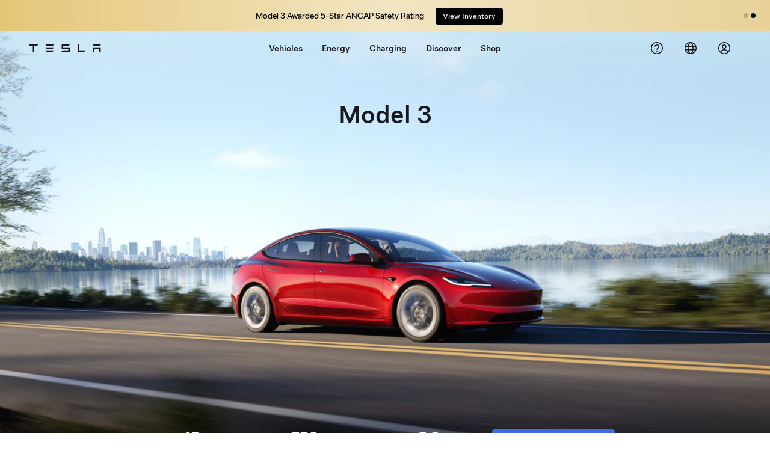

--- FILE ---
content_type: text/html; charset=utf-8
request_url: https://www.tesla.com/en_au/api/tesla/footer/html/v1
body_size: -17
content:
<nav class="tds-footer-nav">
                  
  <h2 class="visually-hidden tds--is_visually_hidden">Footer menu</h2>
  

        

                            <ul data-region="footer" class="tds-footer-meta tds--align_center tds-list tds-list--horizontal tcl-site-footer">
                                      <li class="tds-footer-item">
                <a href="/en_au/about" title="About Tesla" class="tds-link tcl-link">          Tesla © <span class="menu-year">2024</span>
        </a>
                              </li>
                            <li class="tds-footer-item">
                <a href="/en_au/legal" class="tds-link tcl-link">          Privacy &amp; Legal
        </a>
                              </li>
                            <li class="tds-footer-item">
                <a href="/en_au/support/model-s-safety-update" class="tds-link tcl-link">          Recall Info
        </a>
                              </li>
                            <li class="tds--hideon-phone-only tds-footer-item">
                <a href="/en_au/contact" class="tds-link tcl-link">          Contact
        </a>
                              </li>
                            <li class="tds-footer-item">
                <a href="/en_au/blog" class="tds-link tcl-link">          News
        </a>
                              </li>
                            <li class="tds--hideon-phone-only tds-footer-item">
                <a href="/en_au/findus/list" class="tds-link tcl-link">          Locations
        </a>
                              </li>
          </ul>
        


  
      <div class="block block-tesla-banners block-banner-target-block-1">
  
    
      
  </div>

  </nav>


--- FILE ---
content_type: text/css; charset=UTF-8
request_url: https://www.tesla.com/_flysystem/s3/css/css_wqMl27l0S9R4Psl7Pdr_gLvgGNuBh-aAxgz3cqko_r4.css
body_size: 75149
content:
.applitools-activate .tcl-showcase__down-arrow{-webkit-animation:none;animation:none}.applitools-activate .tds-animate--bounce,.applitools-activate [id=battery-fill]{-webkit-animation-play-state:paused!important;animation-play-state:paused!important}
.tds-colorscheme--light,.tds-scrim--white,:root{--tds-animation-bezier-base:cubic-bezier(0.5,0,0,0.75);--tds-ui-opacity-100:1;--tds-ui-opacity-70:0.7;--tds-ui-opacity-50:0.5;--tds-ui-opacity-30:0.3;--tds-ui-opacity-0:0;--tds-ui-max-paragraph-width:75ch;--tds-ui-box-shadow-off:0 0 0 0 #0000;--tds-component-pill-padding-inline:20px;--tds-size-base-plus:12px;--tds-size-half:4px;--tds-size-base:8px;--tds-size-9x:72px;--tds-size-8x:64px;--tds-size-7x:56px;--tds-size-6x:48px;--tds-size-5x:40px;--tds-size-4x:32px;--tds-size-3x:24px;--tds-size-2x:16px;--tds-size-13x:104px;--tds-size-12x:96px;--tds-size-11x:88px;--tds-size-10x:80px;--tds-line-height-unitless:1.414;--tds-line-height-130:96px;--tds-line-height-120:72px;--tds-line-height-110:64px;--tds-line-height-100:56px;--tds-line-height-90:56px;--tds-line-height-80:48px;--tds-line-height-75:44px;--tds-line-height-70:36px;--tds-line-height-60:28px;--tds-line-height-50:28px;--tds-line-height-40:24px;--tds-line-height-30:20px;--tds-line-height-20:20px;--tds-line-height-10:18px;--tds-font-weight-thin:100;--tds-font-weight-regular:400;--tds-font-weight-medium:500;--tds-font-weight-light:300;--tds-font-weight-bold:700;--tds-font-size-130:80px;--tds-font-size-120:72px;--tds-font-size-110:64px;--tds-font-size-100:56px;--tds-font-size-90:48px;--tds-font-size-80:40px;--tds-font-size-75:34px;--tds-font-size-70:28px;--tds-font-size-60:24px;--tds-font-size-55:23px;--tds-font-size-50:20px;--tds-font-size-40:17px;--tds-font-size-30:14px;--tds-font-size-20:12px;--tds-font-size-10:10px;--tds-font-family-fallback-text:-apple-system,Arial,sans-serif;--tds-font-family-fallback-monospace:Menlo,monospace;--tds-font-family-fallback-display:-apple-system,Arial,sans-serif;--tds-font-family-base-speed:"CT Speed";--tds-font-family-base-blender:"Blender TSL";--tds-font-family-base-text:"Universal Sans Text";--tds-font-family-base-monospace:"Fira Code";--tds-font-family-base-display:"Universal Sans Display";--tds-color-status-yellow:#ffc107;--tds-color-status-orange:#f29137;--tds-color-status-red:#eb432f;--tds-color-status-magenta:#e13e8c;--tds-color-status-purple:#863ee1;--tds-color-status-blue:#3e6be2;--tds-color-status-teal:#3eade1;--tds-color-status-green:#02b028;--tds-color-yellow:#fbb01b;--tds-color-white:#fff;--tds-color-red-20:#ed4e3b;--tds-color-red-10:#b74134;--tds-color-grey-70:#f4f4f4;--tds-color-grey-65:#eee;--tds-color-grey-60:#e2e3e3;--tds-color-grey-50:#d0d1d2;--tds-color-grey-45:#bbb;--tds-color-grey-40:#a2a3a5;--tds-color-grey-35:#8e8e8e;--tds-color-grey-33:#707070;--tds-color-grey-30:#5c5e62;--tds-color-grey-25:#444;--tds-color-grey-20:#393c41;--tds-color-grey-15:#222;--tds-color-grey-10:#171a20;--tds-color-green:#12bb00;--tds-color-blue-40:#3368ff;--tds-color-blue-30:#3e6ae1;--tds-color-blue-20:#3457b1;--tds-color-blue-10:#2e4994;--tds-color-black:#000;--tds-border-width-small:1px;--tds-border-width-medium:2px;--tds-border-width-large:3px;--tds-border-width-hairline:0.5px;--tds-border-style:solid;--tds-border-radius-outline-only:0.001px;--tds-border-radius-circle:100%;--tds-ui-box-shadow-small:0 var(--tds-size-half) var(--tds-size-base) 0 #00000014;--tds-ui-box-shadow-medium:0 var(--tds-size-base) var(--tds-size-2x) 0 #0000001f;--tds-ui-box-shadow-large-reverse:0 -8px var(--tds-size-2x) 0 #00000029;--tds-ui-box-shadow-large:0 var(--tds-size-base) var(--tds-size-2x) 0 #00000029;--tds-component-pill-padding-block:var(--tds-size-2x);--tds-component-pill-height:var(--tds-size-5x);--tds-component-card-padding:var(--tds-size-2x);--tds-size-1x:var(--tds-size-base);--tds-font-family-thai-speed:var(--tds-font-family-base-speed),"Noto Sans Mono",var(--tds-font-family-fallback-speed);--tds-font-family-thai-blender:var(--tds-font-family-base-blender),"Noto Sans Thai",var(--tds-font-family-fallback-blender);--tds-font-family-thai-text:var(--tds-font-family-base-text),"Noto Sans Thai",var(--tds-font-family-fallback-text);--tds-font-family-thai-monospace:var(--tds-font-family-base-monospace),"Noto Sans Mono",var(--tds-font-family-fallback-monospace);--tds-font-family-thai-display:var(--tds-font-family-base-display),"Noto Sans Thai",var(--tds-font-family-fallback-display);--tds-font-family-latin-speed:var(--tds-font-family-base-speed),var(--tds-font-family-fallback-speed);--tds-font-family-latin-blender:var(--tds-font-family-base-blender),var(--tds-font-family-fallback-blender);--tds-font-family-latin-text:var(--tds-font-family-base-text),var(--tds-font-family-fallback-text);--tds-font-family-latin-monospace:var(--tds-font-family-base-monospace),var(--tds-font-family-fallback-monospace);--tds-font-family-latin-display:var(--tds-font-family-base-display),var(--tds-font-family-fallback-display);--tds-font-family-korean-speed:var(--tds-font-family-base-speed),"Noto Sans Mono",var(--tds-font-family-fallback-speed);--tds-font-family-korean-blender:var(--tds-font-family-base-blender),"Noto Sans KR",var(--tds-font-family-fallback-blender);--tds-font-family-korean-text:var(--tds-font-family-base-text),"Noto Sans KR",var(--tds-font-family-fallback-text);--tds-font-family-korean-monospace:var(--tds-font-family-base-monospace),var(--tds-font-family-fallback-monospace);--tds-font-family-korean-display:var(--tds-font-family-base-display),"Noto Sans KR",var(--tds-font-family-fallback-display);--tds-font-family-japanese-speed:var(--tds-font-family-base-speed),"Noto Sans Mono",var(--tds-font-family-fallback-speed);--tds-font-family-japanese-blender:var(--tds-font-family-base-blender),"AXIS Font Japanese W55","Hiragino Sans",var(--tds-font-family-fallback-blender);--tds-font-family-japanese-text:var(--tds-font-family-base-text),"AXIS Font Japanese W55","Hiragino Sans",var(--tds-font-family-fallback-text);--tds-font-family-japanese-monospace:var(--tds-font-family-base-monospace),var(--tds-font-family-fallback-monospace);--tds-font-family-japanese-display:var(--tds-font-family-base-display),"AXIS Font Japanese W55","Hiragino Sans",var(--tds-font-family-fallback-display);--tds-font-family-hebrew-speed:var(--tds-font-family-base-speed),"Noto Sans Mono",var(--tds-font-family-fallback-speed);--tds-font-family-hebrew-blender:var(--tds-font-family-base-blender),"Noto Sans",var(--tds-font-family-fallback-blender);--tds-font-family-hebrew-text:var(--tds-font-family-base-text),"Noto Sans Hebrew",var(--tds-font-family-fallback-text);--tds-font-family-hebrew-monospace:var(--tds-font-family-base-monospace),"Noto Sans Mono",var(--tds-font-family-fallback-monospace);--tds-font-family-hebrew-display:var(--tds-font-family-base-display),"Noto Sans Hebrew",var(--tds-font-family-fallback-display);--tds-font-family-greek-speed:var(--tds-font-family-base-speed),"Noto Sans Mono",var(--tds-font-family-fallback-speed);--tds-font-family-greek-blender:var(--tds-font-family-base-blender),"Noto Sans",var(--tds-font-family-fallback-blender);--tds-font-family-greek-text:var(--tds-font-family-base-text),"Noto Sans",var(--tds-font-family-fallback-text);--tds-font-family-greek-monospace:var(--tds-font-family-base-monospace),"Noto Sans Mono",var(--tds-font-family-fallback-monospace);--tds-font-family-greek-display:var(--tds-font-family-base-display),"Noto Sans",var(--tds-font-family-fallback-display);--tds-font-family-fallback-speed:var(--tds-font-family-fallback-monospace);--tds-font-family-fallback-blender:var(--tds-font-family-fallback-text);--tds-font-family-cyrillic-speed:var(--tds-font-family-base-speed),"Noto Sans Mono",var(--tds-font-family-fallback-speed);--tds-font-family-cyrillic-blender:var(--tds-font-family-base-blender),"Noto Sans",var(--tds-font-family-fallback-blender);--tds-font-family-cyrillic-text:var(--tds-font-family-base-text),"Noto Sans",var(--tds-font-family-fallback-text);--tds-font-family-cyrillic-monospace:var(--tds-font-family-base-monospace),"Noto Sans Mono",var(--tds-font-family-fallback-monospace);--tds-font-family-cyrillic-display:var(--tds-font-family-base-display),"Noto Sans",var(--tds-font-family-fallback-display);--tds-font-family-chinese-traditional-speed:var(--tds-font-family-base-speed),"PingFang Mono TC","Microsoft YaHei Mono",var(--tds-font-family-fallback-speed);--tds-font-family-chinese-traditional-blender:var(--tds-font-family-base-blender),"PingFang TC","Microsoft YaHei",var(--tds-font-family-fallback-blender);--tds-font-family-chinese-traditional-text:var(--tds-font-family-base-text),"PingFang TC","Microsoft YaHei",var(--tds-font-family-fallback-text);--tds-font-family-chinese-traditional-monospace:var(--tds-font-family-base-monospace),"PingFang Mono TC","Microsoft YaHei Mono",var(--tds-font-family-fallback-monospace);--tds-font-family-chinese-traditional-display:var(--tds-font-family-base-display),"PingFang TC","Microsoft YaHei",var(--tds-font-family-fallback-display);--tds-font-family-chinese-simplified-speed:var(--tds-font-family-base-speed),"PingFang Mono SC","Microsoft YaHei Mono",var(--tds-font-family-fallback-speed);--tds-font-family-chinese-simplified-blender:var(--tds-font-family-base-blender),"PingFang SC","Microsoft YaHei",var(--tds-font-family-fallback-blender);--tds-font-family-chinese-simplified-text:var(--tds-font-family-base-text),"PingFang SC","Microsoft YaHei",var(--tds-font-family-fallback-text);--tds-font-family-chinese-simplified-monospace:var(--tds-font-family-base-monospace),"PingFang Mono SC","Microsoft YaHei Mono",var(--tds-font-family-fallback-monospace);--tds-font-family-chinese-simplified-display:var(--tds-font-family-base-display),"PingFang SC","Microsoft YaHei",var(--tds-font-family-fallback-display);--tds-font-family-chinese-hk-speed:var(--tds-font-family-base-speed),"PingFang Mono HK","Microsoft YaHei",var(--tds-font-family-fallback-speed);--tds-font-family-chinese-hk-blender:var(--tds-font-family-base-blender),"PingFang HK","Microsoft YaHei",var(--tds-font-family-fallback-blender);--tds-font-family-chinese-hk-text:var(--tds-font-family-base-text),"PingFang HK","Microsoft YaHei",var(--tds-font-family-fallback-text);--tds-font-family-chinese-hk-monospace:var(--tds-font-family-base-monospace),"PingFang Mono HK","Microsoft YaHei Mono",var(--tds-font-family-fallback-monospace);--tds-font-family-chinese-hk-display:var(--tds-font-family-base-display),"PingFang HK","Microsoft YaHei",var(--tds-font-family-fallback-display);--tds-font-family-arabic-speed:var(--tds-font-family-base-speed),"Noto Sans Arabic","Noto Sans Mono",var(--tds-font-family-fallback-speed);--tds-font-family-arabic-blender:var(--tds-font-family-base-blender),"Noto Sans Arabic",var(--tds-font-family-fallback-blender);--tds-font-family-arabic-text:var(--tds-font-family-base-text),"Noto Sans Arabic",var(--tds-font-family-fallback-text);--tds-font-family-arabic-monospace:var(--tds-font-family-base-monospace),"Noto Sans Mono",var(--tds-font-family-fallback-monospace);--tds-font-family-arabic-display:var(--tds-font-family-base-display),"Noto Sans Arabic",var(--tds-font-family-fallback-display);--tds-color-status-grey:var(--tds-color-grey-33);--tds-border-radius-pill:var(--tds-size-half);--tds-border-radius-card-dense:var(--tds-size-half);--tds-border-radius-card-base:var(--tds-size-half);--tds-border-radius-base:var(--tds-size-half);--tds-theme-background-container-alt-highlight:rgba(0,0,0,.075);--tds-theme-background-container-alt:#0000000d;--tds-theme-status-yellow-pastel:#ffc10733;--tds-theme-status-orange-pastel:#f2913733;--tds-theme-status-red-pastel:rgba(235,67,47,.175);--tds-theme-status-magenta-pastel:rgba(225,62,140,.175);--tds-theme-status-purple-puzzo:#639;--tds-theme-status-purple-pastel:rgba(134,62,225,.175);--tds-theme-status-blue-pastel:rgba(62,107,226,.175);--tds-theme-status-teal-pastel:#3eade126;--tds-theme-status-green-pastel:rgba(2,176,40,.175);--tds-theme-status-grey-pastel:rgba(93,94,98,.175);--tds-theme-secondary-warning:var(--tds-color-yellow);--tds-theme-secondary-positive:var(--tds-color-green);--tds-theme-secondary-negative:var(--tds-color-red-10);--tds-theme-primary-highlight:var(--tds-color-blue-20);--tds-theme-primary:var(--tds-color-blue-30);--tds-theme-foreground-primary:var(--tds-color-blue-30);--tds-theme-foreground-on-primary:var(--tds-color-white);--tds-theme-foreground-low-contrast:var(--tds-color-grey-30);--tds-theme-foreground-inverse:var(--tds-color-black);--tds-theme-foreground-high-contrast:var(--tds-color-grey-10);--tds-theme-foreground:var(--tds-color-grey-20);--tds-theme-border-low-contrast:var(--tds-color-grey-60);--tds-theme-border:var(--tds-color-grey-50);--tds-theme-background-dialog:var(--tds-color-white);--tds-theme-background:var(--tds-color-white);--tds-theme-background-container-highlight:var(--tds-color-grey-65);--tds-theme-background-container:var(--tds-color-grey-70)}.tds-scrim--light{--tds-theme-background-container-alt-highlight:rgba(0,0,0,.075);--tds-theme-background-container-alt:#0000000d;--tds-theme-status-yellow-pastel:#ffc10733;--tds-theme-status-orange-pastel:#f2913733;--tds-theme-status-red-pastel:rgba(235,67,47,.175);--tds-theme-status-magenta-pastel:rgba(225,62,140,.175);--tds-theme-status-purple-puzzo:#639;--tds-theme-status-purple-pastel:rgba(134,62,225,.175);--tds-theme-status-blue-pastel:rgba(62,107,226,.175);--tds-theme-status-teal-pastel:#3eade126;--tds-theme-status-green-pastel:rgba(2,176,40,.175);--tds-theme-status-grey-pastel:rgba(93,94,98,.175);--tds-theme-secondary-warning:var(--tds-color-yellow);--tds-theme-secondary-positive:var(--tds-color-green);--tds-theme-secondary-negative:var(--tds-color-red-10);--tds-theme-primary-highlight:var(--tds-color-blue-20);--tds-theme-primary:var(--tds-color-blue-30);--tds-theme-foreground-primary:var(--tds-color-blue-20);--tds-theme-foreground-on-primary:var(--tds-color-white);--tds-theme-foreground-low-contrast:var(--tds-color-grey-30);--tds-theme-foreground-inverse:var(--tds-color-black);--tds-theme-foreground-high-contrast:var(--tds-color-grey-10);--tds-theme-foreground:var(--tds-color-grey-20);--tds-theme-border-low-contrast:var(--tds-color-grey-60);--tds-theme-border:var(--tds-color-grey-50);--tds-theme-background-dialog:var(--tds-color-white);--tds-theme-background:var(--tds-color-grey-70);--tds-theme-background-container-highlight:var(--tds-color-grey-65);--tds-theme-background-container:var(--tds-color-white)}.tds-colorscheme--dark,.tds-scrim--black{--tds-theme-background-container-alt-highlight:#ffffff40;--tds-theme-background-container-alt:hsla(0,0%,100%,.135);--tds-theme-status-yellow-pastel:rgba(255,193,7,.225);--tds-theme-status-orange-pastel:rgba(242,145,55,.225);--tds-theme-status-red-pastel:#eb432f40;--tds-theme-status-magenta-pastel:#e13e8c40;--tds-theme-status-purple-puzzo:#639;--tds-theme-status-purple-pastel:rgba(134,62,225,.275);--tds-theme-status-blue-pastel:rgba(62,107,226,.275);--tds-theme-status-teal-pastel:#3eade140;--tds-theme-status-green-pastel:#02b02840;--tds-theme-status-grey-pastel:#5d5e6240;--tds-theme-secondary-warning:var(--tds-color-yellow);--tds-theme-secondary-positive:var(--tds-color-green);--tds-theme-secondary-negative:var(--tds-color-red-10);--tds-theme-primary-highlight:var(--tds-color-blue-20);--tds-theme-primary:var(--tds-color-blue-30);--tds-theme-foreground-primary:var(--tds-color-blue-40);--tds-theme-foreground-on-primary:var(--tds-color-white);--tds-theme-foreground-low-contrast:var(--tds-color-grey-50);--tds-theme-foreground-inverse:var(--tds-color-white);--tds-theme-foreground-high-contrast:var(--tds-color-white);--tds-theme-foreground:var(--tds-color-grey-65);--tds-theme-border-low-contrast:var(--tds-color-grey-25);--tds-theme-border:var(--tds-color-grey-30);--tds-theme-background-dialog:var(--tds-color-grey-15);--tds-theme-background:var(--tds-color-black);--tds-theme-background-container-highlight:var(--tds-color-grey-20);--tds-theme-background-container:var(--tds-color-grey-15)}.tds-component-preview,:root{--tds-bezier:cubic-bezier(0.5,0,0,0.75);--tds-size:8px;--tds-size--10x:80px;--tds-size--11x:88px;--tds-size--12x:96px;--tds-size--13x:104px;--tds-size--1x:8px;--tds-size--2x:16px;--tds-size--3x:24px;--tds-size--4x:32px;--tds-size--5x:40px;--tds-size--6x:48px;--tds-size--7x:56px;--tds-size--8x:64px;--tds-size--9x:72px;--tds-size--half:4px;--tds-color--black:#000;--tds-color--blue10:#2e4994;--tds-color--blue20:#3457b1;--tds-color--blue30:#3e6ae1;--tds-color--green:#12bb00;--tds-color--grey10:#171a20;--tds-color--grey15:#222;--tds-color--grey20:#393c41;--tds-color--grey25:#444;--tds-color--grey30:#5c5e62;--tds-color--grey35:#8e8e8e;--tds-color--grey40:#a2a3a5;--tds-color--grey45:#bbb;--tds-color--grey50:#d0d1d2;--tds-color--grey60:#e2e3e3;--tds-color--grey65:#eee;--tds-color--grey70:#f4f4f4;--tds-color--red10:#b74134;--tds-color--red20:#ed4e3b;--tds-color--white:#fff;--tds-color--yellow:#fbb01b;--tds-blur--button:16px;--tds-blur--large:8px;--tds-blur--small:4px;--tds-border-radius:4px;--tds-border-radius--card:4px;--tds-border-radius--card--dense:4px;--tds-border-radius--circle:100%;--tds-border-radius--pill:4px;--tds-border-radius--outline-only:0.001px;--tds-border-style:solid;--tds-border-width--hairline:1px;--tds-border-width--large:3px;--tds-border-width--medium:2px;--tds-border-width--small:1px;--tds-box-shadow--large:0 8px 16px 0 #00000029;--tds-box-shadow--large-reverse:0 -8px 16px 0 #00000029;--tds-box-shadow--medium:0 8px 16px 0 #0000001f;--tds-box-shadow--off:0 0 0 0 #0000;--tds-box-shadow--small:0 4px 8px 0 #00000014;--tds-height--choice:24px;--tds-height--pill:40px;--tds-max-paragraph-width:75ch;--tds-opacity--100:1;--tds-opacity--30:0.3;--tds-opacity--50:0.5;--tds-opacity--70:0.7;--tds-opacity--transparent:0;--tds-padding--card:24px;--tds-padding--card--dense:16px}@media (-webkit-min-device-pixel-ratio:2),(min-resolution:192dpi),(min-resolution:2){.tds-component-preview,:root{--tds-border-width--hairline:0.5px}}:root{--tds-paragraph-gap:var(--tds-font-size-30)}*{box-sizing:border-box;scroll-behavior:smooth}body,html{-moz-osx-font-smoothing:grayscale;-webkit-font-smoothing:antialiased;margin:0;padding:0}html{-webkit-text-size-adjust:100%;block-size:-webkit-fill-available}body{margin:0;min-block-size:100vh;min-block-size:-webkit-fill-available}dd,dl,dt,ol,ul{list-style-type:none}dd,dl,dt,figcaption,figure,ol,ul{margin:0;padding:0}li,p{max-inline-size:var(--tds-max-paragraph-width)}li{margin:0}p{font-size:var(--tds-font-size-30);line-height:var(--tds-line-height-30)}:is(ul,ol)+p,p+:is(ul,ol),p+p{padding-block-start:var(--tds-paragraph-gap)}small{font-size:var(--tds-font-size-20);line-height:var(--tds-line-height-10)}.tds-normalize-text{text-wrap:initial;color:var(--tds-theme-foreground);text-align:initial}h1,h2,h3,h4,h5,h6,p,small{display:block;margin:0}h1,h2,h3,h4,h5,h6,li,p,small{line-height:var(--tds-line-height-30)}hr{background:var(--tds-color--grey50,#d0d1d2);block-size:1px;border:none;box-sizing:border-box;overflow:visible}pre{font-family:monospace,monospace;font-size:1em}abbr[title]{border-block-end:none;text-decoration:underline;-webkit-text-decoration:underline dotted;text-decoration:underline dotted}b,strong{font-weight:500}code,kbd,samp{font-family:monospace,monospace;font-size:1em}small{font-size:80%}sub,sup{font-size:75%;line-height:0;position:relative;vertical-align:initial}sub{bottom:-.25em}sup{top:-.5em}button,input,optgroup,select,textarea{font-family:inherit;font-size:100%;font-weight:inherit;line-height:inherit;margin:0}button,input{overflow:visible}button,select{text-transform:none}[type=button],[type=reset],[type=submit],button{appearance:button}[type=button]::-moz-focus-inner,[type=reset]::-moz-focus-inner,[type=submit]::-moz-focus-inner,button::-moz-focus-inner{border-style:none;padding:0}[type=button]:-moz-focusring,[type=reset]:-moz-focusring,[type=submit]:-moz-focusring,button:-moz-focusring{outline:1px dotted ButtonText}fieldset{padding:.35em .75em .625em}legend{box-sizing:border-box;color:inherit;display:table;max-inline-size:100%;padding:0;white-space:normal}progress{vertical-align:initial}textarea{overflow:auto}[type=number]::-webkit-inner-spin-button,[type=number]::-webkit-outer-spin-button{block-size:auto}[type=search]{appearance:textfield;outline-offset:-2px}[type=search]::-webkit-search-decoration{-webkit-appearance:none}::-webkit-file-upload-button{appearance:button;font:inherit}@media (prefers-reduced-motion:reduce){*,:after,:before{animation:none!important;transition:none!important}}:focus{outline:none}*{outline-offset:2px}:not(input):focus-visible{outline:var(--tds-outline--focus)}:where(.tds--indicate-focus) :focus{outline:var(--tds-outline--focus)}details{display:block}summary{display:list-item}.tds--disabled,[disabled],[disabled]~[class*=tds-form-label]{cursor:not-allowed;opacity:var(--tds-ui-opacity-50)}:is(.tds--disabled,[disabled]) :is(.tds--disabled,[disabled]){opacity:unset}.tds--disabled *,[disabled] *,[disabled]:after,[disabled]:before,[disabled]~[class*=tds-form-label],[disabled]~[class*=tds-form-label]:after,[disabled]~[class*=tds-form-label]:before{pointer-events:none}tds-form-input,tds-form-input-date,tds-form-input-dropdown,tds-form-input-file-upload,tds-form-input-search{display:block}@font-face{font-display:swap;font-family:Universal Sans Display;font-style:normal;font-weight:700;src:url(https://digitalassets.tesla.com/tesla-design-system/raw/upload/static/fonts/universal-sans-2/web/display/Universal-Sans-Display-Bold.woff2) format("woff2")}@font-face{font-display:swap;font-family:Universal Sans Display;font-style:normal;font-weight:500;src:url(https://digitalassets.tesla.com/tesla-design-system/raw/upload/static/fonts/universal-sans-2/web/display/Universal-Sans-Display-Medium.woff2) format("woff2")}@font-face{font-display:swap;font-family:Universal Sans Display;font-style:normal;font-weight:400;src:url(https://digitalassets.tesla.com/tesla-design-system/raw/upload/static/fonts/universal-sans-2/web/display/Universal-Sans-Display-Regular.woff2) format("woff2")}@font-face{font-display:swap;font-family:Universal Sans Display;font-style:normal;font-weight:300;src:url(https://digitalassets.tesla.com/tesla-design-system/raw/upload/static/fonts/universal-sans-2/web/display/Universal-Sans-Display-Light.woff2) format("woff2")}@font-face{font-display:swap;font-family:Universal Sans Display;font-style:normal;font-weight:100;src:url(https://digitalassets.tesla.com/tesla-design-system/raw/upload/static/fonts/universal-sans-2/web/display/Universal-Sans-Display-Thin.woff2) format("woff2")}@font-face{font-display:swap;font-family:Universal Sans Text;font-style:normal;font-weight:700;src:url(https://digitalassets.tesla.com/tesla-design-system/raw/upload/static/fonts/universal-sans-2/web/text/Universal-Sans-Text-Bold.woff2) format("woff2")}@font-face{font-display:swap;font-family:Universal Sans Text;font-style:normal;font-weight:500;src:url(https://digitalassets.tesla.com/tesla-design-system/raw/upload/static/fonts/universal-sans-2/web/text/Universal-Sans-Text-Medium.woff2) format("woff2")}@font-face{font-display:swap;font-family:Universal Sans Text;font-style:normal;font-weight:400;src:url(https://digitalassets.tesla.com/tesla-design-system/raw/upload/static/fonts/universal-sans-2/web/text/Universal-Sans-Text-Regular.woff2) format("woff2")}@font-face{font-display:swap;font-family:Universal Sans Text;font-style:normal;font-weight:300;src:url(https://digitalassets.tesla.com/tesla-design-system/raw/upload/static/fonts/universal-sans-2/web/text/Universal-Sans-Text-Light.woff2) format("woff2")}@font-face{font-display:swap;font-family:Universal Sans Text;font-style:normal;font-weight:100;src:url(https://digitalassets.tesla.com/tesla-design-system/raw/upload/static/fonts/universal-sans-2/web/text/Universal-Sans-Text-Thin.woff2) format("woff2")}@font-face{font-display:swap;font-family:Noto Sans Arabic;font-stretch:100%;font-style:normal;font-weight:500;src:url(https://digitalassets.tesla.com/tesla-design-system/raw/upload/static/fonts/intl-fonts/Noto-Sans-Arabic.woff2) format("woff2");unicode-range:u+06??,u+0750-077f,u+0870-088e,u+0890-0891,u+0898-08e1,u+08e3-08ff,u+200c-200e,u+2010-2011,u+204f,u+2e41,u+fb50-fdff,u+fe70-fe74,u+fe76-fefc,u+102e0-102fb,u+10e60-10e7e,u+10efd-10eff,u+1ee00-1ee03,u+1ee05-1ee1f,u+1ee21-1ee22,u+1ee24,u+1ee27,u+1ee29-1ee32,u+1ee34-1ee37,u+1ee39,u+1ee3b,u+1ee42,u+1ee47,u+1ee49,u+1ee4b,u+1ee4d-1ee4f,u+1ee51-1ee52,u+1ee54,u+1ee57,u+1ee59,u+1ee5b,u+1ee5d,u+1ee5f,u+1ee61-1ee62,u+1ee64,u+1ee67-1ee6a,u+1ee6c-1ee72,u+1ee74-1ee77,u+1ee79-1ee7c,u+1ee7e,u+1ee80-1ee89,u+1ee8b-1ee9b,u+1eea1-1eea3,u+1eea5-1eea9,u+1eeab-1eebb,u+1eef0-1eef1,u+00??,u+0131,u+0152-0153,u+02bb-02bc,u+02c6,u+02da,u+02dc,u+0304,u+0308,u+0329,u+2000-206f,u+2074,u+20ac,u+2122,u+2191,u+2193,u+2212,u+2215,u+feff,u+fffd}@font-face{font-display:swap;font-family:Noto Sans Arabic;font-stretch:100%;font-style:normal;font-weight:400;src:url(https://digitalassets.tesla.com/tesla-design-system/raw/upload/static/fonts/intl-fonts/Noto-Sans-Arabic.woff2) format("woff2");unicode-range:u+06??,u+0750-077f,u+0870-088e,u+0890-0891,u+0898-08e1,u+08e3-08ff,u+200c-200e,u+2010-2011,u+204f,u+2e41,u+fb50-fdff,u+fe70-fe74,u+fe76-fefc,u+102e0-102fb,u+10e60-10e7e,u+10efd-10eff,u+1ee00-1ee03,u+1ee05-1ee1f,u+1ee21-1ee22,u+1ee24,u+1ee27,u+1ee29-1ee32,u+1ee34-1ee37,u+1ee39,u+1ee3b,u+1ee42,u+1ee47,u+1ee49,u+1ee4b,u+1ee4d-1ee4f,u+1ee51-1ee52,u+1ee54,u+1ee57,u+1ee59,u+1ee5b,u+1ee5d,u+1ee5f,u+1ee61-1ee62,u+1ee64,u+1ee67-1ee6a,u+1ee6c-1ee72,u+1ee74-1ee77,u+1ee79-1ee7c,u+1ee7e,u+1ee80-1ee89,u+1ee8b-1ee9b,u+1eea1-1eea3,u+1eea5-1eea9,u+1eeab-1eebb,u+1eef0-1eef1,u+00??,u+0131,u+0152-0153,u+02bb-02bc,u+02c6,u+02da,u+02dc,u+0304,u+0308,u+0329,u+2000-206f,u+2074,u+20ac,u+2122,u+2191,u+2193,u+2212,u+2215,u+feff,u+fffd}@font-face{font-family:Noto Sans;font-stretch:100%;font-style:normal;font-weight:500;src:url(https://digitalassets.tesla.com/tesla-design-system/raw/upload/static/fonts/intl-fonts/Noto-Sans-Cyrillic.woff2) format("woff2");unicode-range:u+0301,u+0400-045f,u+0490-0491,u+04b0-04b1,u+2116}@font-face{font-family:Noto Sans;font-stretch:100%;font-style:normal;font-weight:500;src:url(https://digitalassets.tesla.com/tesla-design-system/raw/upload/static/fonts/intl-fonts/Noto-Sans-Cyrillic-Ext.woff2) format("woff2");unicode-range:u+0460-052f,u+1c80-1c88,u+20b4,u+2de0-2dff,u+a640-a69f,u+fe2e-fe2f}@font-face{font-family:Noto Sans;font-stretch:100%;font-style:normal;font-weight:400;src:url(https://digitalassets.tesla.com/tesla-design-system/raw/upload/static/fonts/intl-fonts/Noto-Sans-Cyrillic.woff2) format("woff2");unicode-range:u+0301,u+0400-045f,u+0490-0491,u+04b0-04b1,u+2116}@font-face{font-family:Noto Sans;font-stretch:100%;font-style:normal;font-weight:400;src:url(https://digitalassets.tesla.com/tesla-design-system/raw/upload/static/fonts/intl-fonts/Noto-Sans-Cyrillic-Ext.woff2) format("woff2");unicode-range:u+0460-052f,u+1c80-1c88,u+20b4,u+2de0-2dff,u+a640-a69f,u+fe2e-fe2f}@font-face{font-family:Noto Sans;font-stretch:100%;font-style:normal;font-weight:500;src:url(https://digitalassets.tesla.com/tesla-design-system/raw/upload/static/fonts/intl-fonts/Noto-Sans-Greek.woff2) format("woff2");unicode-range:u+0370-0377,u+037a-037f,u+0384-038a,u+038c,u+038e-03a1,u+03a3-03ff}@font-face{font-family:Noto Sans;font-stretch:100%;font-style:normal;font-weight:500;src:url(https://digitalassets.tesla.com/tesla-design-system/raw/upload/static/fonts/intl-fonts/Noto-Sans-Greek-Ext.woff2) format("woff2");unicode-range:u+1f??}@font-face{font-family:Noto Sans;font-stretch:100%;font-style:normal;font-weight:400;src:url(https://digitalassets.tesla.com/tesla-design-system/raw/upload/static/fonts/intl-fonts/Noto-Sans-Greek.woff2) format("woff2");unicode-range:u+0370-0377,u+037a-037f,u+0384-038a,u+038c,u+038e-03a1,u+03a3-03ff}@font-face{font-family:Noto Sans;font-stretch:100%;font-style:normal;font-weight:400;src:url(https://digitalassets.tesla.com/tesla-design-system/raw/upload/static/fonts/intl-fonts/Noto-Sans-Greek-Ext.woff2) format("woff2");unicode-range:u+1f??}@font-face{font-family:Noto Sans;font-stretch:100%;font-style:normal;font-weight:400;src:url(https://digitalassets.tesla.com/tesla-design-system/raw/upload/static/fonts/intl-fonts/Noto-Sans-Devanagari.woff2) format("woff2");unicode-range:u+0900-097f,u+1cd0-1cf9,u+200c-200d,u+20a8,u+20b9,u+20f0,u+25cc,u+a830-a839,u+a8e0-a8ff,u+11b00-11b09}@font-face{font-family:Noto Sans;font-stretch:100%;font-style:normal;font-weight:500;src:url(https://digitalassets.tesla.com/tesla-design-system/raw/upload/static/fonts/intl-fonts/Noto-Sans-Devanagari.woff2) format("woff2");unicode-range:u+0900-097f,u+1cd0-1cf9,u+200c-200d,u+20a8,u+20b9,u+20f0,u+25cc,u+a830-a839,u+a8e0-a8ff,u+11b00-11b09}@font-face{font-family:Noto Sans;font-stretch:100%;font-style:normal;font-weight:400;src:url(https://digitalassets.tesla.com/tesla-design-system/raw/upload/static/fonts/intl-fonts/Noto-Sans-Vietnamese.woff2) format("woff2");unicode-range:u+0102-0103,u+0110-0111,u+0128-0129,u+0168-0169,u+01a0-01a1,u+01af-01b0,u+0300-0301,u+0303-0304,u+0308-0309,u+0323,u+0329,u+1ea0-1ef9,u+20ab}@font-face{font-family:Noto Sans;font-stretch:100%;font-style:normal;font-weight:500;src:url(https://digitalassets.tesla.com/tesla-design-system/raw/upload/static/fonts/intl-fonts/Noto-Sans-Vietnamese.woff2) format("woff2");unicode-range:u+0102-0103,u+0110-0111,u+0128-0129,u+0168-0169,u+01a0-01a1,u+01af-01b0,u+0300-0301,u+0303-0304,u+0308-0309,u+0323,u+0329,u+1ea0-1ef9,u+20ab}@font-face{font-display:swap;font-family:Noto Sans Hebrew;font-stretch:100%;font-style:normal;font-weight:500;src:url(https://digitalassets.tesla.com/tesla-design-system/raw/upload/v1717099946/static/fonts/intl-fonts/Noto-Sans-Hebrew.woff2) format("woff2");unicode-range:u+0590-05ff,u+200c-2010,u+20aa,u+25cc,u+fb1d-fb4f,u+00??,u+0131,u+0152-0153,u+02bb-02bc,u+02c6,u+02da,u+02dc,u+2000-206f,u+2074,u+20ac,u+2122,u+2191,u+2193,u+2212,u+2215,u+feff,u+fffd}@font-face{font-display:swap;font-family:Noto Sans Hebrew;font-stretch:100%;font-style:normal;font-weight:400;src:url(https://digitalassets.tesla.com/tesla-design-system/raw/upload/v1717099946/static/fonts/intl-fonts/Noto-Sans-Hebrew.woff2) format("woff2");unicode-range:u+0590-05ff,u+200c-2010,u+20aa,u+25cc,u+fb1d-fb4f,u+00??,u+0131,u+0152-0153,u+02bb-02bc,u+02c6,u+02da,u+02dc,u+2000-206f,u+2074,u+20ac,u+2122,u+2191,u+2193,u+2212,u+2215,u+feff,u+fffd}@font-face{font-display:swap;font-family:Noto Sans Thai;font-stretch:100%;font-style:normal;font-weight:500;src:url(https://digitalassets.tesla.com/tesla-design-system/raw/upload/v1717100930/static/fonts/intl-fonts/Noto-Sans-Thai.woff2) format("woff2");unicode-range:u+0e01-0e5b,u+200c-200d,u+25cc}@font-face{font-display:swap;font-family:Noto Sans Thai;font-stretch:100%;font-style:normal;font-weight:400;src:url(https://digitalassets.tesla.com/tesla-design-system/raw/upload/v1717100930/static/fonts/intl-fonts/Noto-Sans-Thai.woff2) format("woff2");unicode-range:u+0e01-0e5b,u+200c-200d,u+25cc}@font-face{font-family:Fira Code;font-style:normal;font-weight:500;src:url(https://digitalassets.tesla.com/tesla-design-system/raw/upload/static/fonts/intl-fonts/Fira-Code.woff2) format("woff2");unicode-range:u+00??,u+0131,u+0152-0153,u+02bb-02bc,u+02c6,u+02da,u+02dc,u+0304,u+0308,u+0329,u+2000-206f,u+2074,u+20ac,u+2122,u+2191,u+2193,u+2212,u+2215,u+feff,u+fffd}@font-face{font-family:Fira Code;font-style:normal;font-weight:500;src:url(https://digitalassets.tesla.com/tesla-design-system/raw/upload/static/fonts/intl-fonts/Fira-Code-Ext.woff2) format("woff2");unicode-range:u+0100-02af,u+0304,u+0308,u+0329,u+1e00-1e9f,u+1ef2-1eff,u+2020,u+20a0-20ab,u+20ad-20c0,u+2113,u+2c60-2c7f,u+a720-a7ff}@font-face{font-family:Fira Code;font-style:normal;font-weight:400;src:url(https://digitalassets.tesla.com/tesla-design-system/raw/upload/static/fonts/intl-fonts/Fira-Code.woff2) format("woff2");unicode-range:u+00??,u+0131,u+0152-0153,u+02bb-02bc,u+02c6,u+02da,u+02dc,u+0304,u+0308,u+0329,u+2000-206f,u+2074,u+20ac,u+2122,u+2191,u+2193,u+2212,u+2215,u+feff,u+fffd}@font-face{font-family:Fira Code;font-style:normal;font-weight:400;src:url(https://digitalassets.tesla.com/tesla-design-system/raw/upload/static/fonts/intl-fonts/Fira-Code-Ext.woff2) format("woff2");unicode-range:u+0100-02af,u+0304,u+0308,u+0329,u+1e00-1e9f,u+1ef2-1eff,u+2020,u+20a0-20ab,u+20ad-20c0,u+2113,u+2c60-2c7f,u+a720-a7ff}@font-face{font-family:PingFang SC;font-weight:500;src:local("PingFang SC Semibold")}@font-face{font-family:PingFang SC;font-weight:400;src:local("PingFang SC Regular")}@font-face{font-family:PingFang TC;font-weight:500;src:local("PingFang TC Semibold")}@font-face{font-family:PingFang TC;font-weight:400;src:local("PingFang TC Regular")}@font-face{font-family:PingFang HK;font-weight:400;src:local("PingFang HK Regular")}@font-face{font-family:PingFang HK;font-weight:500;src:local("PingFang HK Semibold")}.tds-normalize-text,:root{font-size:var(--tds-font-size-30);font-weight:var(--tds-font-weight-regular);line-height:var(--tds-line-height-30)}:root{font-family:var(--tds-font-family-latin-text);text-rendering:optimizelegibility}:is(h1,h2,h3,h4,.tds-text--h1,.tds-text--h2,.tds-text--h3,.tds-text--h4){font-family:var(--tds-font-family-latin-display)}:is(h5,h6,.tds-text--h5,.tds-text--h6),:is(small,sub,sup){font-family:var(--tds-font-family-latin-text)}:is(code,.tds-text--monospace){font-family:var(--tds-font-family-latin-monospace)}:lang(ar){font-family:var(--tds-font-family-arabic-text)}:is(h1,h2,h3,h4,.tds-text--h1,.tds-text--h2,.tds-text--h3,.tds-text--h4):lang(ar){font-family:var(--tds-font-family-arabic-display)}:is(small,sub,sup):lang(ar){font-family:var(--tds-font-family-arabic-text)}:is(code,.tds-text--monospace):lang(ar){font-family:var(--tds-font-family-arabic-monospace)}:lang(el){font-family:var(--tds-font-family-greek-text)}:is(h1,h2,h3,h4,.tds-text--h1,.tds-text--h2,.tds-text--h3,.tds-text--h4):lang(el){font-family:var(--tds-font-family-greek-display)}:is(small,sub,sup):lang(el){font-family:var(--tds-font-family-greek-text)}:is(code,.tds-text--monospace):lang(el){font-family:var(--tds-font-family-greek-monospace)}:lang(he){font-family:var(--tds-font-family-hebrew-text)}:is(h1,h2,h3,h4,.tds-text--h1,.tds-text--h2,.tds-text--h3,.tds-text--h4):lang(he){font-family:var(--tds-font-family-hebrew-display)}:is(small,sub,sup):lang(he){font-family:var(--tds-font-family-hebrew-text)}:is(code,.tds-text--monospace):lang(he){font-family:var(--tds-font-family-hebrew-monospace)}:lang(th){font-family:var(--tds-font-family-thai-text)}:is(h1,h2,h3,h4,.tds-text--h1,.tds-text--h2,.tds-text--h3,.tds-text--h4):lang(th){font-family:var(--tds-font-family-thai-display)}:is(small,sub,sup):lang(th){font-family:var(--tds-font-family-thai-text)}:is(code,.tds-text--monospace):lang(th){font-family:var(--tds-font-family-thai-monospace)}:lang(ko){font-family:var(--tds-font-family-korean-text)}:is(h1,h2,h3,h4,.tds-text--h1,.tds-text--h2,.tds-text--h3,.tds-text--h4):lang(ko){font-family:var(--tds-font-family-korean-display)}:is(small,sub,sup):lang(ko){font-family:var(--tds-font-family-korean-text)}:is(code,.tds-text--monospace):lang(ko){font-family:var(--tds-font-family-korean-monospace)}:lang(ja){font-family:var(--tds-font-family-japanese-text)}:is(h1,h2,h3,h4,.tds-text--h1,.tds-text--h2,.tds-text--h3,.tds-text--h4):lang(ja){font-family:var(--tds-font-family-japanese-display)}:is(small,sub,sup):lang(ja){font-family:var(--tds-font-family-japanese-text)}:is(code,.tds-text--monospace):lang(ja){font-family:var(--tds-font-family-japanese-monospace)}:lang(zh){font-family:var(--tds-font-family-chinese-simplified-text)}:is(h1,h2,h3,h4,.tds-text--h1,.tds-text--h2,.tds-text--h3,.tds-text--h4):lang(zh){font-family:var(--tds-font-family-chinese-simplified-display)}:is(small,sub,sup):lang(zh){font-family:var(--tds-font-family-chinese-simplified-text)}:is(code,.tds-text--monospace):lang(zh){font-family:var(--tds-font-family-chinese-simplified-monospace)}:lang(zh-HK){font-family:var(--tds-font-family-chinese-hk-text)}:is(h1,h2,h3,h4,.tds-text--h1,.tds-text--h2,.tds-text--h3,.tds-text--h4):lang(zh-HK){font-family:var(--tds-font-family-chinese-hk-display)}:is(small,sub,sup):lang(zh-HK){font-family:var(--tds-font-family-chinese-hk-text)}:is(code,.tds-text--monospace):lang(zh-HK){font-family:var(--tds-font-family-chinese-hk-monospace)}:is(:lang(zh-MO),:lang(zh-TW)){font-family:var(--tds-font-family-chinese-traditional-text)}:is(h1,h2,h3,h4,.tds-text--h1,.tds-text--h2,.tds-text--h3,.tds-text--h4):is(:lang(zh-MO),:lang(zh-TW)){font-family:var(--tds-font-family-chinese-traditional-display)}:is(small,sub,sup):is(:lang(zh-MO),:lang(zh-TW)){font-family:var(--tds-font-family-chinese-traditional-text)}:is(code,.tds-text--monospace):is(:lang(zh-MO),:lang(zh-TW)){font-family:var(--tds-font-family-chinese-traditional-monospace)}.tds-font-family--blender{color:var(--tds-theme-foreground);font-family:var(--tds-font-family-latin-blender);font-weight:500;text-rendering:optimizelegibility}.tds-font-family--blender :is(h1,h2,h3,h4,h5,h6,.tds-text--h1,.tds-text--h2,.tds-text--h3,.tds-text--h4,.tds-text--h5,.tds-text--h6){color:var(--tds-theme-foreground-high-contrast);font-family:var(--tds-font-family-latin-blender);font-weight:700}.tds-font-family--blender :is(small,sub,sup,.tds-text--caption){color:var(--tds-theme-foreground-low-contrast);font-family:var(--tds-font-family-latin-blender)}.tds-font-family--blender :is(code,.tds-text--monospace){font-family:var(--tds-font-family-latin-monospace)}:is(.tds-font-family--blender):lang(ar){font-family:var(--tds-font-family-arabic-blender)}:is(.tds-font-family--blender):lang(el){font-family:var(--tds-font-family-greek-blender)}:is(.tds-font-family--blender):lang(he){font-family:var(--tds-font-family-hebrew-blender)}:is(.tds-font-family--blender):lang(th){font-family:var(--tds-font-family-thai-blender)}:is(.tds-font-family--blender):lang(ko){font-family:var(--tds-font-family-korean-blender)}:is(.tds-font-family--blender):lang(ja){font-family:var(--tds-font-family-japanese-blender)}:is(.tds-font-family--blender):lang(zh){font-family:var(--tds-font-family-chinese-simplified-blender)}:is(.tds-font-family--blender):lang(zh-HK){font-family:var(--tds-font-family-chinese-hk-blender)}:is(.tds-font-family--blender):is(:lang(zh-MO),:lang(zh-TW)){font-family:var(--tds-font-family-chinese-traditional-blender)}.tds-font-family--speed{color:var(--tds-theme-foreground);font-family:var(--tds-font-family-latin-speed);font-weight:400;text-rendering:optimizelegibility}.tds-font-family--speed :is(h1,h2,h3,h4,h5,h6,.tds-text--h1,.tds-text--h2,.tds-text--h3,.tds-text--h4,.tds-text--h5,.tds-text--h6){color:var(--tds-theme-foreground-high-contrast);font-family:var(--tds-font-family-latin-speed)}.tds-font-family--speed :is(small,sub,sup,.tds-text--caption){color:var(--tds-theme-foreground-low-contrast);font-family:var(--tds-font-family-latin-speed)}:is(.tds-font-family--speed):lang(ar){font-family:var(--tds-font-family-arabic-speed)}:is(.tds-font-family--speed):lang(el){font-family:var(--tds-font-family-greek-speed)}:is(.tds-font-family--speed):lang(he){font-family:var(--tds-font-family-hebrew-speed)}:is(.tds-font-family--speed):lang(th){font-family:var(--tds-font-family-thai-speed)}:is(.tds-font-family--speed):lang(ko){font-family:var(--tds-font-family-korean-speed)}:is(.tds-font-family--speed):lang(ja){font-family:var(--tds-font-family-japanese-speed)}:is(.tds-font-family--speed):lang(zh){font-family:var(--tds-font-family-chinese-simplified-speed)}:is(.tds-font-family--speed):lang(zh-HK){font-family:var(--tds-font-family-chinese-hk-speed)}:is(.tds-font-family--speed):is(:lang(zh-MO),:lang(zh-TW)){font-family:var(--tds-font-family-chinese-traditional-speed)}.tds-font-family--universal-text{text-rendering:optimizelegibility}.tds-font-family--universal-text,.tds-font-family--universal-text :is(h1,h2,h3,h4,h5,h6),.tds-font-family--universal-text :is(small,sub,sup){font-family:var(--tds-font-family-latin-text)!important}:is(.tds-font-family--universal-text):lang(ar){font-family:var(--tds-font-family-arabic-text)!important}:is(.tds-font-family--universal-text):lang(el){font-family:var(--tds-font-family-greek-text)!important}:is(.tds-font-family--universal-text):lang(he){font-family:var(--tds-font-family-hebrew-text)!important}:is(.tds-font-family--universal-text):lang(th){font-family:var(--tds-font-family-thai-text)!important}:is(.tds-font-family--universal-text):lang(ko){font-family:var(--tds-font-family-korean-text)!important}:is(.tds-font-family--universal-text):lang(ja){font-family:var(--tds-font-family-japanese-text)!important}:is(.tds-font-family--universal-text):lang(zh){font-family:var(--tds-font-family-chinese-simplified-text)!important}:is(.tds-font-family--universal-text):lang(zh-HK){font-family:var(--tds-font-family-chinese-hk-text)!important}:is(.tds-font-family--universal-text):is(:lang(zh-MO),:lang(zh-TW)){font-family:var(--tds-font-family-chinese-traditional-text)!important}.tds-font-family--universal-display{font-family:var(--tds-font-family-latin-text)!important;text-rendering:optimizelegibility}.tds-font-family--universal-display :is(h1,h2,h3,h4,h5,h6),.tds-font-family--universal-display :is(small,sub,sup){font-family:var(--tds-font-family-latin-display)!important}:is(.tds-font-family--universal-display):lang(ar){font-family:var(--tds-font-family-arabic-display)!important}:is(.tds-font-family--universal-display):lang(el){font-family:var(--tds-font-family-greek-display)!important}:is(.tds-font-family--universal-display):lang(he){font-family:var(--tds-font-family-hebrew-display)!important}:is(.tds-font-family--universal-display):lang(th){font-family:var(--tds-font-family-thai-display)!important}:is(.tds-font-family--universal-display):lang(ko){font-family:var(--tds-font-family-korean-display)!important}:is(.tds-font-family--universal-display):lang(ja){font-family:var(--tds-font-family-japanese-display)!important}:is(.tds-font-family--universal-display):lang(zh){font-family:var(--tds-font-family-chinese-simplified-display)!important}:is(.tds-font-family--universal-display):lang(zh-HK){font-family:var(--tds-font-family-chinese-hk-display)!important}:is(.tds-font-family--universal-display):is(:lang(zh-MO),:lang(zh-TW)){font-family:var(--tds-font-family-chinese-traditional-display)!important}[class*=tds-scrim--]{background-color:var(--tds-theme-background)}.tds-colorscheme--light,.tds-scrim--light,.tds-scrim--white,:root{--tds-color--error:var(--tds-color-red-10);--tds-color--hairline:var(--tds-color-grey-50);--tds-color--inverse:var(--tds-color-white);--tds-color--primary:var(--tds-color-blue-30);--tds-color--primary-highlight:var(--tds-color-blue-20);--tds-color--rgb-shade:0,0,0;--tds-color--rgb-shade--inverse:255,255,255;--tds-color--scrim--semitransparent:#ffffffb3;--tds-color--secondary:var(--tds-color-grey-10);--tds-color--secondary-accent:var(--tds-color-grey-50);--tds-color--secondary-highlight:var(--tds-color-black);--tds-color--tertiary:var(--tds-color-grey-70);--tds-color--tertiary-highlight:var(--tds-color-grey-65);--tds-caption--color:var(--tds-color-grey-30);--tds-dialog--background-color:var(--tds-color-white);--tds-form-label--color:var(--tds-color-grey-30);--tds-heading--color:var(--tds-color-grey-10);--tds-pill--blur-color:rgba(0,0,0,.048);--tds-pill--blur-color-highlight:rgba(0,0,0,.072);--tds-text--color:var(--tds-color-grey-20);--tds-text--color--light:var(--tds-color-grey-30);--tds-text--color--placeholder:var(--tds-color-grey-40);--tds-text--color--primary:var(--tds-color-blue-30);--tds-toggle--background-color:#9696961a;--tds-toggle--fill-color:var(--tds-color-white);--tds-text--contrast-high:var(--tds-color-grey-10);--tds-text--contrast-low:var(--tds-color-grey-30);--tds-text--contrast-medium:var(--tds-color-grey-20);--tds-code-bg-color:var(--tds-color-grey-70);--tds-code-border-color:var(--tds-color-grey-60);--tds-code-color:var(--tds-text--color);--tds-color--focus:var(--tds-color-grey-35);--tds-outline--focus:2px solid var(--tds-color--focus);--tds-background-image--check:url('data:image/svg+xml;charset=utf-8,<svg viewBox="0 0 16 16" xmlns="http://www.w3.org/2000/svg"><path fill="hsl(218, 7%, 24%)" d="M6.592 11.58a.748.748 0 0 1-.53-.22L3.22 8.517a.75.75 0 1 1 1.06-1.061l2.312 2.312L11.72 4.64a.75.75 0 1 1 1.06 1.06l-5.658 5.66a.748.748 0 0 1-.53.22z"/></svg>');--tds-background-image--minus:url('data:image/svg+xml;charset=utf-8,<svg viewBox="0 0 16 16" xmlns="http://www.w3.org/2000/svg"><path fill="hsl(218, 7%, 24%)" d="M13 8a.75.75 0 0 1-.75.75h-8.5a.75.75 0 0 1 0-1.5h8.5A.75.75 0 0 1 13 8z"/></svg>');color:var(--tds-theme-foreground);color-scheme:light}.tds-scrim--white{--tds-dialog--background-color:var(--tds-color-white);--tds-scrim--background:var(--tds-color-white)}.tds-scrim--light{--tds-color--tertiary:var(--tds-color-white);--tds-scrim--background:var(--tds-color-grey-70);--tds-text--color--primary:#3865e0;--tds-code-bg-color:var(--tds-color-grey-60);--tds-code-border-color:var(--tds-color-grey-50);--tds-code-color:var(--tds-text--color);--tds-color--focus:var(--tds-color-grey-30);--tds-outline--focus:2px solid var(--tds-color--focus)}.tds-scrim--light .tds-card>*,.tds-scrim--light .tds-modal>*,.tds-scrim--light .tds-tooltip>*{--tds-code-bg-color:var(--tds-color-grey-70);--tds-code-border-color:var(--tds-color-grey-60);--tds-color--tertiary:var(--tds-color-grey-70)}.tds-colorscheme--dark,.tds-scrim--black{--tds-box-shadow--large:0 8px 16px 0 #000c;--tds-box-shadow--medium:0 8px 16px 0 #0009;--tds-box-shadow--small:0 4px 8px 0 #0006;--tds-color--error:var(--tds-color--red20);--tds-color--hairline:var(--tds-color-grey-35);--tds-color--inverse:var(--tds-color-black);--tds-color--rgb-shade:255,255,255;--tds-color--rgb-shade--inverse:0,0,0;--tds-color--scrim--semitransparent:#000000b3;--tds-color--secondary:var(--tds-color-grey-70);--tds-color--secondary-accent:var(--tds-color-grey-35);--tds-color--secondary-highlight:var(--tds-color-white);--tds-color--tertiary:var(--tds-color-grey-15);--tds-color--tertiary-highlight:var(--tds-color-grey-20);--tds-caption--color:var(--tds-color-grey-50);--tds-dialog--background-color:var(--tds-color-grey-15);--tds-form-label--color:var(--tds-color-grey-50);--tds-heading--color:var(--tds-color-white);--tds-pill--blur-color:#ffffff21;--tds-pill--blur-color-highlight:#ffffff3d;--tds-text--color:var(--tds-color-grey-60);--tds-text--color--light:var(--tds-color-grey-50);--tds-text--color--primary:#3368ff;--tds-toggle--background-color:#fff3;--tds-toggle--fill-color:var(--tds-color-grey-30);--tds-text--contrast-high:var(--tds-color-white);--tds-text--contrast-low:var(--tds-color-grey-40);--tds-text--contrast-medium:var(--tds-color-grey-60);--tds-code-bg-color:var(--tds-color-grey-10);--tds-code-border-color:var(--tds-color-grey-15);--tds-code-color:var(--tds-text--color);--tds-background-image--check:url('data:image/svg+xml;charset=utf-8,<svg viewBox="0 0 16 16" xmlns="http://www.w3.org/2000/svg"><path fill="hsl(180, 2%, 89%)" d="M6.592 11.58a.748.748 0 0 1-.53-.22L3.22 8.517a.75.75 0 1 1 1.06-1.061l2.312 2.312L11.72 4.64a.75.75 0 1 1 1.06 1.06l-5.658 5.66a.748.748 0 0 1-.53.22z"/></svg>');--tds-background-image--minus:url('data:image/svg+xml;charset=utf-8,<svg viewBox="0 0 16 16" xmlns="http://www.w3.org/2000/svg"><path fill="hsl(180, 2%, 89%)" d="M13 8a.75.75 0 0 1-.75.75h-8.5a.75.75 0 0 1 0-1.5h8.5A.75.75 0 0 1 13 8z"/></svg>');color:var(--tds-theme-foreground);color-scheme:dark}.tds-scrim--black{--tds-scrim--background:var(--tds-color-black)}.tds-colorscheme--dark :is(option,optgroup),.tds-scrim--black :is(option,optgroup){background-color:var(--tds-theme-background)}.tds-density--default,:root{--tds-border-radius--pill:var(--tds-size--half);--tds-data-table--font-size:14px;--tds-height--pill:var(--tds-size--5x);--tds-form--gap:var(--tds-size--3x);--tds-form--indent:0px;--tds-form-input--collapsed-inline-size:var(--tds-size--5x);--tds-form-input--collapsed-padding-inline-start:var(--tds-size--1x);--tds-form-input-choice--check-size:var(--tds-size--2x);--tds-form-input-choice--radio-size:10px;--tds-height--choice:var(--tds-size--3x)}.tds-density--dense{--tds-card--border-radius:var(--tds-border-radius--card--dense);--tds-card--padding:var(--tds-padding--card--dense);--tds-data-table--font-size:12px;--tds-form--gap:var(--tds-size--2x);--tds-form--indent:0px;--tds-form-input--collapsed-inline-size:var(--tds-size--4x);--tds-form-input--collapsed-padding-inline-start:var(--tds-size--half);--tds-form-input-choice--check-size:14px;--tds-form-input-choice--radio-size:var(--tds-size--1x);--tds-height--choice:var(--tds-size--2x)}.tds-density--low{--tds-border-radius--pill:var(--tds-size--1x);--tds-form--indent:0px;--tds-height--pill:var(--tds-size--6x);--tds-form--gap:var(--tds-size--4x);--tds-form-input-choice--check-size:20px;--tds-form-input-choice--radio-size:var(--tds-size--2x);--tds-height--choice:var(--tds-size--3x)}:root{--tds-text--border-high-contrast:var(--tds-border-width-small) solid var(--tds-theme-border-high-contrast);--tds-text--border-low-contrast:var(--tds-border-width-small) solid var(--tds-theme-border-low-contrast)}.tds-colorscheme--light .tds-theme--marketing,.tds-scrim--light .tds-theme--marketing,.tds-scrim--white .tds-theme--marketing,.tds-theme--marketing,.tds-theme--marketing .tds-colorscheme--light,.tds-theme--marketing .tds-scrim--light,.tds-theme--marketing .tds-scrim--white,.tds-theme--marketing.tds-colorscheme--light,.tds-theme--marketing.tds-scrim--light,.tds-theme--marketing.tds-scrim--white{--tds-color--primary:var(--tds-color-grey-10);--tds-color--primary-highlight:var(--tds-color-grey-20);--tds-theme-foreground-on-primary:var(--tds-color--white);--tds-theme-primary:var(--tds-color-grey-10);--tds-theme-primary-highlight:var(--tds-color-grey-20)}.tds-colorscheme--dark .tds-theme--marketing,.tds-scrim--black .tds-theme--marketing,.tds-theme--marketing .tds-colorscheme--dark,.tds-theme--marketing .tds-scrim--black,.tds-theme--marketing.tds-colorscheme--dark,.tds-theme--marketing.tds-scrim--black{--tds-color--primary:var(--tds-color-white);--tds-color--primary-highlight:var(--tds-color-grey-60);--tds-theme-foreground-on-primary:var(--tds-color--black);--tds-theme-primary:var(--tds-color-white);--tds-theme-primary-highlight:var(--tds-color-grey-60)}.tds-theme--marketing :is(.tds-colorscheme--dark,.tds-scrim--black) .tds-date-picker,.tds-theme--marketing:is(.tds-colorscheme--dark,.tds-scrim--black) .tds-date-picker,:is(.tds-colorscheme--dark,.tds-scrim--black) .tds-theme--marketing .tds-date-picker{--tds-date-selected--color:var(--tds-color-grey-20)}@media (prefers-color-scheme:dark){.tds--supports-darkmode.tds-colorscheme--light .tds-theme--marketing,.tds--supports-darkmode.tds-theme--marketing,.tds--supports-darkmode.tds-theme--marketing .tds-colorscheme--light,.tds--supports-darkmode.tds-theme--marketing .tds-scrim--light,.tds--supports-darkmode.tds-theme--marketing .tds-scrim--white,.tds--supports-darkmode.tds-theme--marketing.tds-colorscheme--light,.tds--supports-darkmode.tds-theme--marketing.tds-scrim--light,.tds--supports-darkmode.tds-theme--marketing.tds-scrim--white{--tds-color--primary:var(--tds-color-white);--tds-color--primary-highlight:var(--tds-color-grey-60);--tds-theme-primary:var(--tds-color-white);--tds-theme-primary-highlight:var(--tds-color-grey-60);--tds-theme-foreground-on-primary:var(--tds-color--black)}}.tds-theme--replicant{--tds-glow--bright:drop-shadow(0 0 var(--tds-size--2x) rgb(var(--tds-color--rgb-shade) 0.5));--tds-glow--medium:drop-shadow(0 0 var(--tds-size--1x) rgb(var(--tds-color--rgb-shade) 0.33));--tds-glow--off:drop-shadow(0 0 0 rgb(var(--tds-color--rgb-shade) 0.33));--tds-theme-background-container:#0000;--tds-theme-foreground-primary:var(--tds-color--white);--tds-notch:polygon(0 0,100% 0,100% calc(100% - 10px),calc(100% - 10px) 100%,0 100%);--tds-notch--outline:polygon(0 0,100% 0,100% calc(100% - 10px),calc(100% - 10px) 100%,0 100%,0 4px,4px 4px,4px calc(100% - 4px),calc(100% - 12px) calc(100% - 4px),calc(100% - 4px) calc(100% - 12px),calc(100% - 4px) 4px,0 4px);--tds-notch--outline-thin:polygon(0 0,100% 0,100% calc(100% - 10px),calc(100% - 10px) 100%,0 100%,0 1.5px,1.5px 1.5px,1.5px calc(100% - 1.5px),calc(100% - 11.5px) calc(100% - 1.5px),calc(100% - 1.5px) calc(100% - 11.5px),calc(100% - 1.5px) 1.5px,0 1.5px);--tds-fading-line:linear-gradient(to right,rgb(var(--tds-color--rgb-shade) 1) 0%,rgb(var(--tds-color--rgb-shade) 1) 50%,rgb(var(--tds-color--rgb-shade) 0.1) 100%);--tds-border-radius:0;--tds-border-radius--card:0;--tds-border-radius--card--dense:0;--tds-border-radius--outline-only:0;--tds-border-radius--pill:0;--tds-heading--text-transform:uppercase;--tds-form--indent:0px;--tds-form-input-choice--check-size:16px;--tds-form-input-choice--radio-size:10px;--tds-height--choice:var(--tds-size--2x);font-size:var(--tds-font-size-20);line-height:var(--tds-line-height-30)}.tds-theme--replicant [class*=tds-scrim--]:not(.tds-scrim--blur){color:var(--tds-theme-foreground)}.tds-theme--replicant--has_img [class*=tds-scrim--]:not(.tds-scrim--blur){--tds-theme-background:#0000}@media (prefers-color-scheme:dark){.tds-theme--replicant.tds--supports-darkmode:not([class*=tds-colorscheme--]){--tds-color--primary:var(--tds-color--white);--tds-color--primary-highlight:var(--tds-color--white);--tds-color--secondary:var(--tds-color--white);--tds-color--tertiary:#0000;--tds-dialog--background-color:var(--tds-color--black);--tds-text--color:var(--tds-color--grey45);--tds-text--color--light:var(--tds-color--grey35)}.tds-theme--replicant.tds--supports-darkmode:not([class*=tds-scrim--],[class*=tds-colorscheme--]){background-color:var(--tds-color--black)}}.tds-colorscheme--light .tds-theme--replicant,.tds-scrim--light .tds-theme--replicant,.tds-scrim--white .tds-theme--replicant,.tds-theme--replicant,.tds-theme--replicant .tds-colorscheme--light,.tds-theme--replicant .tds-scrim--light,.tds-theme--replicant .tds-scrim--white,.tds-theme--replicant.tds-colorscheme--light,.tds-theme--replicant.tds-scrim--light,.tds-theme--replicant.tds-scrim--white{--tds-color--primary:var(--tds-color--black);--tds-color--primary-highlight:var(--tds-color--black);--tds-color--secondary:var(--tds-color--black);--tds-color--tertiary:#0000;--tds-theme-foreground-on-primary:var(--tds-color--white);--tds-theme-primary:var(--tds-color-grey-10);--tds-theme-primary-highlight:var(--tds-color-grey-10)}.tds-colorscheme--dark .tds-theme--replicant,.tds-scrim--black .tds-theme--replicant,.tds-theme--replicant .tds-colorscheme--dark,.tds-theme--replicant .tds-scrim--black,.tds-theme--replicant.tds-colorscheme--dark,.tds-theme--replicant.tds-scrim--black{--tds-color--primary:var(--tds-color--white);--tds-color--primary-highlight:var(--tds-color--white);--tds-color--secondary:var(--tds-color--white);--tds-color--tertiary:#0000;--tds-dialog--background-color:var(--tds-color--black);--tds-text--color:var(--tds-color--grey45);--tds-text--color--light:var(--tds-color--grey35);--tds-text--color--placeholder:var(--tds-color--grey45);--tds-theme-foreground-on-primary:var(--tds-color--black);--tds-theme-primary:var(--tds-color-white);--tds-theme-primary-highlight:var(--tds-color-grey-60)}@keyframes tds-flicker-on--soft{0%{opacity:.25}8%{opacity:0}16%{opacity:.25}24%{opacity:0}48%{opacity:0}to{opacity:1}}@keyframes tds-flicker--soft{0%{opacity:1}8%{opacity:.25}16%{opacity:1}24%{opacity:.25}32%{opacity:1}40%{opacity:.25}48%{opacity:1}to{opacity:1}}.tds-theme--replicant :is(.tds-colorscheme--dark,.tds-scrim--black) .tds-date-picker,.tds-theme--replicant:is(.tds-colorscheme--dark,.tds-scrim--black) .tds-date-picker,:is(.tds-colorscheme--dark,.tds-scrim--black) .tds-theme--replicant .tds-date-picker{--tds-date-selected--color:var(--tds-color--grey20)}.tds-theme--factory{--tds-size:12px}.tds-accordion{--tds-accordion--gap:var(--tds-size--1x);max-inline-size:75ch}.tds-accordion+.tds-accordion,tds-accordion+tds-accordion .tds-accordion{margin-block-start:var(--tds-size--2x)}.tds-accordion-summary{grid-gap:0 var(--tds-accordion--gap);align-items:center;border-radius:var(--tds-border-radius--outline-only);color:var(--tds-theme-foreground-high-contrast);cursor:pointer;display:grid;grid-template:"title icon" "caption .";grid-template-columns:min-content 1fr;padding-block-end:var(--tds-size--1x);transition:color .33s ease;-webkit-user-select:none;user-select:none}.tds-accordion-summary::-webkit-details-marker{display:none}.tds-accordion--chevron-leading>.tds-accordion-summary{grid-gap:0 var(--tds-accordion--gap);grid-template:"icon title" ". caption";grid-template-columns:min-content 1fr}.tds-accordion--chevron-trailing>.tds-accordion-summary{grid-gap:0 var(--tds-accordion--gap);grid-template:"title icon" "caption caption ";grid-template-columns:auto 1fr}.tds-accordion--chevron-ending>.tds-accordion-summary{grid-gap:0 var(--tds-accordion--gap);grid-template:"title icon" "caption ."}.tds-accordion.tds-accordion--border .tds-accordion-summary{box-shadow:0 1px 0 0 var(--tds-theme-border-low-contrast)}.tds-accordion-summary .tds-icon{grid-area:icon}.tds-accordion--chevron-ending>.tds-accordion-summary .tds-icon{justify-self:end}.tds-accordion--chevron-trailing>.tds-accordion-summary .tds-icon{justify-self:start}.tds-accordion-summary .tds-text--h5{grid-area:title;padding:0}.tds-accordion-summary .tds-text--caption{grid-area:caption}.tds-accordion-summary .tds-text--h5+.tds-text--caption{margin-block-start:var(--tds-size--half)}.tds-accordion-content{padding-block-start:var(--tds-size--1x)}.tds-accordion--chevron-leading>.tds-accordion-summary+.tds-accordion-content{padding-inline-start:calc(var(--tds-accordion--gap) + var(--tds-size--2x))}:is(.tds-density--dense.tds-accordion-summary,.tds-density--dense .tds-accordion-summary) :is(h5,.tds-text--h5){font-size:14px}.tds-accordion-summary:hover>.tds-text--h5,.tds-accordion-summary>[class*=tds-icon-chevron]{color:var(--tds-theme-foreground-low-contrast)}.tds-app-switcher{display:inline-block}.tds-app-switcher .tds-menu-btn--active .tds-app-title:before,.tds-app-switcher .tds-menu-btn:hover .tds-app-title:before{opacity:0}.tds-app-switcher-layout{block-size:262px;display:flex;flex-direction:column;inline-size:360px;overflow:hidden}.tds-app-switcher-scroll-shadow{box-shadow:var(--tds-box-shadow--small)}.tds-app-switcher-subapps-header,.tds-app-switcher-toolbar{transition:box-shadow .33s ease}.tds-app-switcher-toolbar{display:flex;flex-direction:row;gap:var(--tds-size--1x);justify-content:space-between;padding:var(--tds-size--2x)}.tds-app-switcher-search{flex-grow:1}.tds-app-switcher-apps,.tds-app-switcher-apps--list{block-size:100%;overflow-y:auto;padding:0 var(--tds-size--2x);padding-block-end:var(--tds-size--2x)}.tds-app-switcher-apps{align-items:flex-start;display:grid;grid-template-columns:1fr 1fr 1fr}.tds-app-switcher-apps--list{align-content:flex-start;display:flex;flex-flow:column nowrap}.tds-app-switcher-noapps{align-items:center;block-size:100%;display:flex;flex-direction:column;gap:var(--tds-size--1x);inline-size:100%;justify-content:center;padding:var(--tds-size-3x);text-align:center}.tds-app-switcher-noapps>*{margin:0;padding:0}.tds-app-switcher .tds-app-title-text{max-inline-size:15ch;overflow:hidden;text-overflow:ellipsis;white-space:nowrap}.tds-app-switcher-apps-item{align-items:center;block-size:calc(var(--tds-size--1x)*10 + var(--tds-size--half));border-radius:var(--tds-border-radius--card);cursor:pointer;display:flex;flex-direction:column;gap:var(--tds-size--half);justify-content:center;object-fit:scale-down;overflow:hidden;padding:var(--tds-size--2x) var(--tds-size--1x) calc(var(--tds-size--1x) + var(--tds-size--half)) var(--tds-size--1x);text-align:center;-webkit-user-select:none;user-select:none}.tds-app-switcher-apps-item,.tds-app-switcher-search-result,.tds-app-switcher-subapps-item{transition:background .33s ease}.tds-app-switcher-search-result,.tds-app-switcher-subapps-item{align-items:center;display:flex;inline-size:100%;justify-content:space-between;padding-block:calc(var(--tds-size--half));padding-inline:calc(var(--tds-size--2x) + var(--tds-size--half));text-align:start}.tds-app-switcher-search-result{color:var(--tds-theme-foreground);cursor:pointer}.tds-app-switcher-apps-item:hover,.tds-app-switcher-search-result:hover,.tds-app-switcher-subapps-item:hover{background:var(--tds-theme-background-container-alt)}.tds-app-switcher-apps-item:focus-visible,.tds-app-switcher-search-result:focus-visible,.tds-app-switcher-subapps-item:focus-visible{border-radius:var(--tds-size--half);outline:var(--tds-outline--focus);outline-offset:-2px}.tds-app-switcher-apps-item>*{pointer-events:none}.tds-app-switcher-apps--list .tds-app-switcher-apps-item{align-items:center;block-size:var(--tds-size--6x);flex-direction:row;gap:var(--tds-size--1x);inline-size:100%;justify-content:flex-start;overflow:visible;padding:var(--tds-size--1x)}.tds-app-switcher-apps-item-logo,.tds-app-switcher-apps-item-logo>*{background:var(--tds-theme-background-container-alt);block-size:var(--tds-size--4x);border-radius:var(--tds-border-radius--circle);flex:none;inline-size:var(--tds-size--4x)}.tds-app-switcher-apps-item-logo.tds-app-switcher-apps-item-logo--has-image,.tds-app-switcher-apps-item-logo.tds-app-switcher-apps-item-logo--has-image>*{background:#0000;border-radius:0}.tds-app-switcher-apps-item-title{font-size:var(--tds-font-size-20);max-inline-size:100%;overflow:hidden;text-overflow:ellipsis;white-space:nowrap}.tds-app-switcher-subapps-header{align-items:center;display:flex;flex-direction:row;gap:var(--tds-size--half);padding-block:var(--tds-size--2x);padding-inline:calc(var(--tds-size--1x) + var(--tds-size--half))}.tds-app-switcher-search-results,.tds-app-switcher-subapps{display:flex;flex-direction:column;overflow-y:auto}.tds-app-switcher-search-result-title{padding-block:var(--tds-size--1x) var(--tds-size--half);padding-inline:calc(var(--tds-size--2x) + var(--tds-size--half))}.tds-app-switcher-search-result-divider{align-self:center;background:var(--tds-theme-background-container-alt);background-clip:content-box;block-size:1px;flex-shrink:0;inline-size:100%;margin-block:var(--tds-size--1x);padding-inline:calc(var(--tds-size--half) + var(--tds-size--2x))}.tds-app-switcher-search-result>.tds-icon,.tds-app-switcher-subapps-item>.tds-icon{color:var(--tds-theme-foreground-low-contrast);opacity:0;transition:opacity .33s ease}.tds-app-switcher-search-result:hover>.tds-icon,.tds-app-switcher-subapps-item:hover>.tds-icon{opacity:1}.tds-app-switcher-search-result:last-of-type{margin-block-end:var(--tds-size--2x)}.tds-app-layout{display:flex;flex-direction:column;min-block-size:100vh}.tds-app-layout.tds-app-layout--internal{--tds-page-layout--title-start-space:var(--tds-size--3x);--tds-page-layout--title-top-slot-space:0}.tds-app-layout-footer,.tds-app-layout-header{inline-size:100%}.tds-app-layout-content{display:flex;flex-grow:1;min-block-size:100%}.tds-app-layout-main,.tds-app-layout-sidenav{padding:0 var(--tds-size--3x)}.tds-app-layout-sidenav{padding-block-start:var(--tds-page-layout--title-start-space)}.tds-app-layout-main{flex-grow:1}.tds-component-preview,.tds-density--default,:root{--tds-banner--padding:var(--tds-size--2x)}.tds-density--dense{--tds-banner--padding:var(--tds-size--1x)}.tds-banner{inline-size:100%;padding:var(--tds-banner--padding);position:relative;text-align:center;transition:background-color .5s ease,color .5s ease}.tds-banner+.tds-banner{border-block-start:var(--tds-text--border-low-contrast)}.tds-banner:not([class*=tds-scrim--]){background-color:var(--tds-theme-background-container)}.tds-banner strong{transition:color .5s ease}@media (width >= 1200px){.tds-banner--precedes-header{z-index:500}}.tds-density--default,:root{--tds-breadcrumb--chevron-size:var(--tds-size--2x);--tds-breadcrumb--font-size:var(--tds-font-size-30);--tds-breadcrumb--height:var(--tds-size--4x);--tds-breadcrumb--line-height:var(--tds-line-height-30);--tds-breadcrumb--padding-inline:12px;--tds-breadcrumb-padding:6px}.tds-density--dense{--tds-breadcrumb--chevron-size:12px;--tds-breadcrumb--font-size:var(--tds-font-size-20);--tds-breadcrumb--height:28px;--tds-breadcrumb--line-height:var(--tds-line-height-20);--tds-breadcrumb--padding-inline:calc(var(--tds-size--1x) + 2px);--tds-breadcrumb-padding:3px}.tds-breadcrumbs{align-items:center;color:var(--tds-theme-foreground-low-contrast);display:flex;font-size:var(--tds-breadcrumb--font-size);line-height:var(--tds-breadcrumb--line-height);margin-inline-start:calc(var(--tds-breadcrumb--padding-inline)*-1)}.tds-breadcrumbs .tds-icon--small{--tds-icon--size:var(--tds-breadcrumb--chevron-size)}.tds-breadcrumb{align-items:center;border-radius:var(--tds-border-radius--pill);column-gap:calc(var(--tds-size--half)/2);display:flex;min-block-size:var(--tds-breadcrumb--height);padding:0 var(--tds-breadcrumb--padding-inline);transition:color .33s ease,background-color .33s ease}.tds-breadcrumb--overflow{block-size:var(--tds-breadcrumb--height);inline-size:var(--tds-breadcrumb--height);justify-content:center}.tds-breadcrumb-tooltip-actions .tds-breadcrumb{border-radius:unset;padding:var(--tds-breadcrumb-padding) calc(var(--tds-size--3x) - var(--tds-size--half))}.tds-breadcrumb:only-child .tds-icon{margin-inline-start:calc(var(--tds-size--half)*-1)}.tds-breadcrumb:not([disabled],.tds--disabled,:last-child),.tds-breadcrumb:only-child:not([disabled],.tds--disabled){cursor:pointer}.tds-breadcrumb-tooltip-actions .tds-breadcrumb:is(:focus-visible,.tds--focus){border-radius:var(--tds-size--half);outline:var(--tds-outline--focus);outline-offset:-2px}.tds-breadcrumb-tooltip-actions .tds-breadcrumb:hover,.tds-breadcrumb:not(:last-child):hover,.tds-breadcrumb:only-child:hover{background-color:var(--tds-theme-background-container-alt)}.tds-breadcrumb:not(.tds-breadcrumb-tooltip-actions .tds-breadcrumb):hover,.tds-breadcrumb:not(.tds-breadcrumb-tooltip-actions .tds-breadcrumb):last-child:not(:first-child){color:var(--tds-theme-foreground-high-contrast)}.tds-breadcrumb-tooltip-actions{display:grid;padding-block:var(--tds-size--1x) var(--tds-size--1x)}.tds-component-preview,:root{--tds-btn--font-size:var(--tds-font-size-30);--tds-btn--min-width:204px}:lang(ar),:lang(he){--tds-btn--font-size:var(--tds-font-size-40)}button{appearance:none;background-color:initial;border:none;color:inherit;padding:0}button:where(:focus,.tds--focus){border-radius:var(--tds-border-radius--outline-only);outline:var(--tds-outline--focus)}[role=button]{cursor:pointer}.tds-btn{--tds-btn--background-color:var(--tds-theme-primary);--tds-btn--border-color:#0000;--tds-btn--border-radius:var(--tds-border-radius--pill);align-items:center;background-color:var(--tds-btn--background-color);block-size:var(--tds-height--pill);border:var(--tds-border-width--large) solid var(--tds-btn--border-color);border-radius:var(--tds-btn--border-radius);box-shadow:inset 0 0 0 var(--tds-border-width--medium) #0000;color:var(--tds-theme-foreground-on-primary);display:inline-flex;font-size:var(--tds-btn--font-size);font-weight:var(--tds-font-weight-medium);justify-content:center;line-height:1.2;padding:var(--tds-size--half) var(--tds-size--3x);position:relative;text-align:center;text-transform:inherit;transition:border-color .33s ease,background-color .33s ease,color .33s ease,box-shadow .25s ease}button.tds-btn{vertical-align:middle}@media (min-width:600px){.tds-btn{inline-size:auto}.tds-btn--width-full{inline-size:100%;inline-size:-webkit-fill-available}.tds-btn--width-min{min-inline-size:var(--tds-btn--min-width)}}@media (max-width:599px){.tds-btn{inline-size:100%;inline-size:-webkit-fill-available}.tds-btn--width-auto{inline-size:auto}}.tds-btn--small{--tds-height--pill:28px;font-size:var(--tds-font-size-20)}.tds-btn--medium,.tds-density--dense{--tds-height--pill:var(--tds-size--4x)}.tds-btn--large{--tds-border-radius--pill:var(--tds-size--half);--tds-height--pill:var(--tds-size--5x)}.tds-btn--secondary{--tds-btn--background-color:#0000;--tds-btn--border-color:var(--tds-theme-foreground-high-contrast);color:var(--tds-theme-foreground-high-contrast)}:is(.tds-colorscheme--dark,.tds-scrim--black) .tds-btn--secondary{--tds-btn--border-color:var(--tds-color-white);color:var(--tds-color-white)}.tds-btn--tertiary{--tds-btn--background-color:var(--tds-theme-background-container);color:var(--tds-theme-foreground)}:is(button,.tds-btn):not([disabled],.tds--disabled):is(:hover,.tds--hover){cursor:pointer}.tds-btn:is(:focus,.tds--focus){box-shadow:inset 0 0 0 var(--tds-border-width--medium);outline:none}.tds-btn:not([disabled],.tds--disabled):is(:hover,.tds--hover){--tds-btn--background-color:var(--tds-theme-primary-highlight)}.tds-btn--secondary:not([disabled],.tds--disabled):is(:hover,.tds--hover,:focus,.tds--focus){--tds-btn--background-color:var(--tds-theme-foreground-high-contrast);color:var(--tds-color--inverse)}.tds-btn--tertiary:not([disabled],.tds--disabled):is(:hover,.tds--hover){--tds-btn--background-color:var(--tds-color--tertiary-highlight)}.tds-btn>.tds-icon--inline:first-child{margin-inline-start:calc(var(--tds-size--1x)*-1)}.tds-btn>.tds-icon--inline:last-child{margin-inline-end:calc(var(--tds-size--1x)*-1)}.tds-card:not(.tds-card--outline,.tds-scrim--white .tds-card--highlighted) .tds-btn--tertiary,:is(.tds-scrim--light,.tds-scrim--black) .tds-modal .tds-btn--tertiary{--tds-btn--background-color:var(--tds-theme-background)}.tds-btn_group{align-items:center;display:grid;gap:var(--tds-size--2x) var(--tds-size--3x);grid-template-rows:repeat(auto-fit,minmax(0,1fr));justify-content:stretch;margin:var(--tds-size--2x) 0}@media (max-width:599px){.tds-btn_group{grid-template-rows:repeat(auto-fit,minmax(0,1fr))}.tds-btn_group--horizontal{grid-template-columns:repeat(auto-fit,minmax(0,1fr));grid-template-rows:none}}@media (min-width:600px){.tds-btn_group{grid-template-columns:repeat(auto-fit,minmax(0,1fr))}.tds-btn_group--vertical{grid-template-columns:none;grid-template-rows:repeat(auto-fit,minmax(0,1fr))}}.tds-btn_group--grouped{gap:0;grid-auto-flow:column}.tds-btn_group--grouped>.tds-btn{border-inline-end-width:0;border-inline-start-width:0;border-radius:0}.tds-btn_group--grouped>.tds-btn:first-child{border-inline-start-width:var(--tds-border-width--large);border-radius:var(--tds-btn--border-radius) 0 0 var(--tds-btn--border-radius)}.tds-btn_group--grouped>.tds-btn:last-child{border-inline-end-width:var(--tds-border-width--large)}.tds-btn_group--grouped>.tds-btn:last-child,[dir=rtl] .tds-btn_group--grouped>.tds-btn:first-child{border-radius:0 var(--tds-btn--border-radius) var(--tds-btn--border-radius) 0}[dir=rtl] .tds-btn_group--grouped>.tds-btn:last-child{border-radius:var(--tds-btn--border-radius) 0 0 var(--tds-btn--border-radius)}.tds-btn_group>.tds-link{justify-self:center}.tds-form-fieldset .tds-btn_group--grouped,.tds-form-layout .tds-btn_group--grouped{grid-auto-flow:row}.tds-component-preview,:root{--tds-card--border-radius:var(--tds-border-radius--card);--tds-card--padding:var(--tds-padding--card)}.tds-card{--tds-card--background-color:var(--tds-theme-background-container);--tds-card--cancel-padding:calc(var(--tds-card--padding)*-1);--tds-card--gap:var(--tds-card--padding);--tds-card--width:calc(var(--tds-max-paragraph-width) + var(--tds-padding--card--dense)*2);background-color:var(--tds-card--background-color);block-size:min-content;border-radius:var(--tds-border-radius--card);display:flex;max-block-size:min-content;max-inline-size:var(--tds-card--width);overflow:hidden;transition:background-color .33s ease}.tds-card-asset{align-items:center;display:flex;inline-size:100%;justify-content:center}.tds-card-body{flex-grow:1;padding:var(--tds-card--padding);padding-inline-end:max(var(--tds-size--3x),var(--tds-card--padding))}.tds-card img{display:block;inline-size:100%}.tds-card :is(h1,h2,h3,h4,h5,h6,.tds-text--h1,.tds-text--h1-alt,.tds-text--h2,.tds-text--h3,.tds-text--h4,.tds-text--h5,.tds-text--h6,.tds-text--caption-header){padding-block-start:0}:is(.tds-card,.tds-card--asset)>.tds-icon,:is(.tds-card,.tds-card--asset)>tds-icon>.tds-icon{margin-block:var(--tds-card--padding) var(--tds-card--padding);margin-inline-start:var(--tds-card--padding)}.tds-card>.tds-icon+.tds-card-body,.tds-card>tds-icon+.tds-card-body{padding-block-start:calc(var(--tds-card--padding) + 2px);padding-inline-start:calc(var(--tds-card--padding)/3)}.tds-card--layout-vertical{flex-direction:column}.tds-card--layout-vertical>.tds-icon+.tds-card-body{padding-block-start:calc(var(--tds-card--padding)/3);padding-inline:var(--tds-card--padding) var(--tds-card--padding)}.tds-card--full-width{--tds-card--width:100%}.tds-card--highlighted{--tds-card--background-color:var(--tds-theme-background-dialog);box-shadow:var(--tds-box-shadow--medium)}.tds-scrim--light .tds-card--highlighted,.tds-scrim--white .tds-card--highlighted{--tds-card--background-color:var(--tds-color-white)}.tds-card--outline{--tds-card--background-color:#0000;border-color:var(--tds-theme-border-low-contrast);border-radius:var(--tds-border-radius--card);border-style:solid;border-width:var(--tds-border-width--hairline)}.tds-density--default,:root{--tds-chip--font-size:var(--tds-font-size-30);--tds-chip--height:var(--tds-size--4x);--tds-chip--padding:6px 10px;--tds-chip-caption--margin-inline-start:var(--tds-size--1x);--tds-chip-icon-btn--size:calc(var(--tds-size--3x) - var(--tds-size--half))}.tds-density--dense{--tds-chip--font-size:var(--tds-font-size-20);--tds-chip--height:var(--tds-size--3x);--tds-chip--padding:var(--tds-size--half) var(--tds-size--1x);--tds-chip-caption--margin-inline-start:var(--tds-size--half);--tds-chip-icon-btn--size:var(--tds-size--2x)}.tds-chip{--tds-chip--background-color:var(--tds-theme-background-container);align-items:center;background-color:var(--tds-chip--background-color);block-size:var(--tds-chip--height);border-radius:var(--tds-border-radius--pill);color:var(--tds-theme-foreground-high-contrast);display:inline-flex;font-size:var(--tds-chip--font-size);font-weight:var(--tds-font-weight-medium);inline-size:var(--tds-chip--width);justify-content:center;min-inline-size:var(--tds-chip--height);overflow:hidden;padding:var(--tds-chip--padding);text-overflow:ellipsis}.tds-chip-caption{color:var(--tds-caption--color);font-weight:var(--tds-font-weight-regular);margin-inline-start:var(--tds-chip-caption--margin-inline-start)}.tds-chip--truncated{max-inline-size:20ch}.tds-chip--truncated:has(>.tds-chip-caption){max-inline-size:unset}.tds-chip--truncated .tds-chip-caption{max-inline-size:20ch}.tds-chip--unencapsulated{--tds-chip--height:auto;--tds-chip--padding:0;background-color:initial!important;justify-content:flex-start}.tds-chip--full-width{--tds-chip--width:100%}.tds-form-input .tds-chip{font-size:var(--tds-font-size-30)}.tds-form-input--inline .tds-chip--unencapsulated{--tds-chip--height:var(--tds-size--3x);margin:0;padding-inline-start:0}.tds-form-input--default .tds-chip{--tds-chip--inset:calc(var(--tds-form--indent) - var(--tds-size--half));background-color:var(--tds-theme-background,var(--tds-color-white));border-radius:calc(var(--tds-border-radius--pill) - 2px);inline-size:max-content;margin-block:calc(var(--tds-size--half)*-1) calc(var(--tds-size--half)*-1);margin-inline:0 var(--tds-size--half);padding-inline-start:var(--tds-chip--inset)}.tds-chip-group .tds-chip{margin:0}.tds-form-input--default .tds-chip:first-child{margin-inline-start:calc(var(--tds-chip--inset)*-1)}.tds-form-input--default .tds-chip:last-child{margin-inline-end:var(--tds-size--1x)}.tds-chip-caption,.tds-chip-text{overflow:hidden;text-overflow:ellipsis;white-space:nowrap}.tds-chip-circle-container{align-items:center;block-size:var(--tds-size--2x);display:flex;inline-size:var(--tds-size--2x);justify-content:center;margin-inline-end:var(--tds-size--half)}.tds-chip-circle{background-color:var(--tds-chip--background-color);block-size:12px;border-radius:50%;inline-size:12px}.tds-chip .tds-icon{--tds-icon--size:var(--tds-size--2x)}.tds-chip>.tds-icon,.tds-chip>tds-icon .tds-icon{margin-inline-end:var(--tds-size--half)}.tds-chip .tds-icon-btn{--tds-icon-btn--border-width:1px;block-size:var(--tds-chip-icon-btn--size);inline-size:var(--tds-chip-icon-btn--size)}.tds-chip .tds-icon-btn:first-child{margin-inline:-3px 2px}.tds-chip .tds-icon-btn:last-child{color:var(--tds-theme-foreground-low-contrast);margin-inline:2px -3px}.tds-chip-group{align-items:center;display:flex;flex-flow:row wrap;gap:var(--tds-size--1x)}.tds-chip--color-grey,.tds-chip--grey{--tds-chip--background-color:var(--tds-color-status-grey)}.tds-chip--color-grey-pastel,.tds-chip--grey-pastel{--tds-chip--background-color:var(--tds-theme-status-grey-pastel)}.tds-chip--color-green,.tds-chip--green{--tds-chip--background-color:var(--tds-color-status-green)}.tds-chip--color-green-pastel,.tds-chip--green-pastel{--tds-chip--background-color:var(--tds-theme-status-green-pastel)}.tds-chip--color-teal,.tds-chip--teal{--tds-chip--background-color:var(--tds-color-status-teal)}.tds-chip--color-teal-pastel,.tds-chip--teal-pastel{--tds-chip--background-color:var(--tds-theme-status-teal-pastel)}.tds-chip--blue,.tds-chip--color-blue{--tds-chip--background-color:var(--tds-color-status-blue)}.tds-chip--blue-pastel,.tds-chip--color-blue-pastel{--tds-chip--background-color:var(--tds-theme-status-blue-pastel)}.tds-chip--color-purple,.tds-chip--purple{--tds-chip--background-color:var(--tds-color-status-purple)}.tds-chip--color-purple-pastel,.tds-chip--purple-pastel{--tds-chip--background-color:var(--tds-theme-status-purple-pastel)}.tds-chip--color-magenta,.tds-chip--magenta{--tds-chip--background-color:var(--tds-color-status-magenta)}.tds-chip--color-magenta-pastel,.tds-chip--magenta-pastel{--tds-chip--background-color:var(--tds-theme-status-magenta-pastel)}.tds-chip--color-red,.tds-chip--red{--tds-chip--background-color:var(--tds-color-status-red)}.tds-chip--color-red-pastel,.tds-chip--red-pastel{--tds-chip--background-color:var(--tds-theme-status-red-pastel)}.tds-chip--color-orange,.tds-chip--orange{--tds-chip--background-color:var(--tds-color-status-orange)}.tds-chip--color-orange-pastel,.tds-chip--orange-pastel{--tds-chip--background-color:var(--tds-theme-status-orange-pastel)}.tds-chip--color-yellow,.tds-chip--yellow{--tds-chip--background-color:var(--tds-color-status-yellow)}.tds-chip--color-yellow-pastel,.tds-chip--yellow-pastel{--tds-chip--background-color:var(--tds-theme-status-yellow-pastel)}.tds-component-preview,:root{--tds-content_container--gutter:var(--tds-size--3x);--tds-content_container--inline-size:100%;--tds-content_container--max_width:1060px}.tds-content_container{display:block;inline-size:var(--tds-content_container--inline-size);margin-inline:auto auto;padding-inline:var(--tds-content_container--gutter) var(--tds-content_container--gutter)}@media (max-width:599px){:root{--tds-content_container--gutter:var(--tds-size--3x)}}@media (min-width:600px){:root{--tds-content_container--gutter:36px}}@media (min-width:1200px){:root{--tds-content_container--gutter:var(--tds-size--6x)}}.tds-content_container--max_width{max-inline-size:var(--tds-content_container--max_width)}@media (min-width:900px){.tds-content_container--small{--tds-content_container--inline-size:50%}.tds-content_container--medium{--tds-content_container--inline-size:70%}.tds-content_container--extra-large,.tds-content_container--large{--tds-content_container--inline-size:90%}.tds-content_container--max_width.tds-content_container--small{--tds-content_container--max_width:530px}.tds-content_container--max_width.tds-content_container--medium{--tds-content_container--max_width:742px}.tds-content_container--max_width.tds-content_container--large{--tds-content_container--max_width:954px}.tds-content_container--max_width.tds-content_container--extra-large{--tds-content_container--max_width:1824px}}.context-block{left:var(--tds-context-block-position--left);position:absolute;top:var(--tds-context-block-position--top)}.tds-date-picker{--tds-date-picker--day-font-size:var(--tds-font-size-30);--tds-date-picker--day-size:var(--tds-size--5x);--tds-date-picker--grid-size:327px;--tds-date-picker--label-font-size:var(--tds-font-size-50);--tds-date-selected--color:var(--tds-color-white);--tds-day-radius:var(--tds-size--half);--tds-end-of-week-radius:var(--tds-size--half);inline-size:var(--tds-date-picker--grid-size)}.tds-density--dense .tds-date-picker{--tds-date-picker--day-font-size:var(--tds-font-size-20);--tds-date-picker--day-size:var(--tds-size--4x);--tds-date-picker--label-font-size:var(--tds-font-size-30);inline-size:calc(var(--tds-date-picker--grid-size) - var(--tds-size--3x)*2)}.tds-date-picker--range{--tds-date-picker--grid-gap:var(--tds-size--6x);display:flex;flex-wrap:wrap;gap:var(--tds-size--2x) var(--tds-date-picker--grid-gap);position:relative}.tds-date-picker--range.tds-date-picker--horizontal{inline-size:calc(var(--tds-date-picker--grid-size)*2 + var(--tds-date-picker--grid-gap))}.tds-date-picker-calendar{--tds-column-count:7;flex-grow:1}.tds-date-picker-month{align-items:center;display:flex;flex-grow:1;inline-size:100%;min-block-size:var(--tds-date-picker--day-size)}tds-month-header{inline-size:100%}.tds-date-picker-month:focus{border-radius:var(--tds-size--half)}.tds-date-picker-month button{align-items:center;align-self:stretch;display:flex;min-inline-size:calc(var(--tds-date-picker--day-size)*1.5);z-index:1}.tds-date-picker-month button:first-child{justify-content:flex-end}.tds-date-picker-month button:last-child{justify-content:flex-start}.tds-date-picker-month label{flex-grow:1;font-size:var(--tds-date-picker--label-font-size);font-weight:var(--tds-font-weight-medium);padding:0;text-align:center}.tds-date-picker-month button:not(:hover) .tds-icon{color:var(--tds-theme-foreground-low-contrast)}.tds-date-picker-days-grid,.tds-date-picker-days-label{--tds-date-picker--row-gap:var(--tds-size--half);align-items:center;display:grid;gap:var(--tds-date-picker--row-gap) 0;grid-template-columns:repeat(var(--tds-column-count,7),1fr);margin:var(--tds-size--1x) 0}.tds-date-picker-days-label{pointer-events:none}.tds-day{cursor:pointer;display:flex;justify-content:center;pointer-events:auto;position:relative;z-index:1}tds-day .tds-day{inline-size:100%}.tds-day--not-this-month{pointer-events:none;visibility:hidden}.tds-day span{align-items:center;block-size:var(--tds-date-picker--day-size);border-radius:var(--tds-day-radius);display:flex;font-size:var(--tds-date-picker--day-font-size);inline-size:var(--tds-date-picker--day-size);justify-content:center;outline-offset:2px}.tds-day--today span{border:1px solid var(--tds-theme-border)}.tds-day[disabled]{color:var(--tds-color-grey-30);cursor:not allowed;font-weight:var(--tds-font-weight-regular)}.tds-day:where(:hover,.tds-day--highlighted:not(.tds-day--between)) span{background-color:var(--tds-theme-background-container);border:none}.tds-day--selected:not(.tds-day--between) span{background-color:var(--tds-theme-primary)}.tds-day--selected:hover span{background-color:var(--tds-theme-primary-highlight)}.tds-day--selected span{border:none;color:var(--tds-date-selected--color);font-weight:var(--tds-font-weight-medium);outline-offset:2px;transition:background-color .3s ease,color .3s ease}.tds-day:before{background-color:var(--tds-theme-background);bottom:0;content:"";position:absolute;top:0;z-index:-1}.tds-date-picker-days-grid button:focus-visible{outline:none}.tds--indicate-focus .tds-date-picker-days-grid button:focus{outline:none}.tds-date-picker-days-grid button:focus-visible span{outline:var(--tds-outline--focus)}.tds--indicate-focus .tds-date-picker-days-grid button:focus span{outline:var(--tds-outline--focus)}.tds-date-picker-days-grid .tds-day--selected:focus-visible span{outline-offset:2px}.tds--indicate-focus .tds-date-picker-days-grid .tds-day--selected:focus span{outline-offset:2px}.tds-date-picker-days-grid.tds-date-picker-days-grid--with-indicators{--tds-date-picker--row-gap:var(--tds-size--1x)}.tds-tooltip.tds-date-picker-tooltip{inline-size:var(--tds-date-picker--grid-size)}.tds-tooltip.tds-date-range-picker-tooltip{max-inline-size:calc(100vw - 48px)}.tds-date-picker--selected .tds-day--selected:before{background-color:var(--tds-theme-primary);color:var(--tds-color-white);font-weight:var(--tds-font-weight-medium);transition:background-color .3s ease,color .3s ease}.tds-date-picker--hovering .tds-day--highlighted:before,.tds-date-picker--hovering:not(.tds-date-picker--selected) .tds-day--selected:not(:hover):not(:hover~.tds-day--selected):before{background-color:var(--tds-theme-background-container)}.tds-day--start:not(.tds-day--highlighted~.tds-day--start):before{inset-inline-end:0;inset-inline-start:50%}.tds-day--between:before{inset-inline-end:0;inset-inline-start:0}.tds-day--end:before,.tds-day--highlighted:not(.tds-day--between):before{inset-inline-end:50%;inset-inline-start:0}.tds-day--start.tds-day--end:before{display:none}.tds-day--error span{background-color:initial;box-shadow:inset 0 0 0 3px var(--tds-color-red-10);color:inherit}.tds-day-status-indicators{bottom:0;display:flex;flex-direction:row;flex-wrap:nowrap;justify-content:center;position:absolute;transform:translateY(50%);width:100%}.tds-date-picker-year-month-grid{display:grid;gap:var(--tds-size--2x);grid-template-columns:repeat(4,1fr)}.tds-figure{--tds-figure--padding:var(--tds-padding--card);--tds-figure--radius:var(--tds-border-radius--card);block-size:min-content;display:flex;max-block-size:min-content;max-inline-size:var(--tds-figure--width);overflow:hidden;padding:0;transition:background-color .33s ease}.tds-figure img{border-radius:var(--tds-figure--radius);inline-size:100%}.tds-density--dense .tds-figure{--tds-figure--padding:var(--tds-padding--card--dense);--tds-figure--radius:var(--tds-border-radius--card--dense)}.tds-figure>.tds-card-body{padding:0}.tds-figure--layout-vertical>figcaption+img,.tds-figure--layout-vertical>img+figcaption{margin-block-start:var(--tds-figure--padding)}.tds-figure--layout-vertical>.tds-icon+figcaption,.tds-figure--layout-vertical>figcaption+.tds-icon{margin-block-start:calc(var(--tds-figure--padding)/3)}.tds-figure:not(.tds-figure--layout-vertical)>figcaption+img,.tds-figure:not(.tds-figure--layout-vertical)>img+figcaption{margin-inline-start:var(--tds-figure--padding)}.tds-figure:not(.tds-figure--layout-vertical)>.tds-icon+figcaption,.tds-figure:not(.tds-figure--layout-vertical)>figcaption+.tds-icon{margin-inline-start:calc(var(--tds-figure--padding)/3)}.tds-figure--layout-vertical{flex-direction:column}.tds-figure :is(h1,h2,h3,h4,h5,h6,.tds-text--h1,.tds-text--h1-alt,.tds-text--h2,.tds-text--h3,.tds-text--h4,.tds-text--h5,.tds-text--h6,.tds-text--caption-header){padding-block-start:0}.tds-form--indent{--tds-form--indent:12px}.tds-density--dense .tds-form--indent{--tds-form--indent:var(--tds-size--2x)}.tds-form--outdent{--tds-form--indent:0px}.tds-form--error{--tds-form-feedback--color:var(--tds-theme-secondary-negative);--tds-form-input--border-color:var(--tds-theme-secondary-negative)}.tds-density--default.tds-form--indent{--tds-form--indent:12px}.tds-density--dense.tds-form--indent{--tds-form--indent:10px}.tds-density--default.tds-form--outdent,.tds-density--dense.tds-form--outdent{--tds-form--indent:0px}.tds-form-fieldset{border:0;margin:0;padding:0}.tds-form-fieldset,.tds-form-layout{display:grid;gap:var(--tds-form--gap)}.tds-form-layout--horizontal{grid-template-columns:repeat(auto-fit,minmax(200px,1fr))}.tds-form-layout--2col{grid-template-columns:repeat(2,minmax(200px,1fr))}.tds-form-fieldset>:is(legend,.tds-text--h3,.tds-text--h4,.tds-text--h5),tds-form-legend legend{padding-inline-start:var(--tds-form--indent)}fieldset.tds-form-item{border:0;margin:0;min-inline-size:auto;padding:0}.tds-form-item.tds-tooltip-wrapper{display:inherit}.tds-form-input-group{display:flex;flex-direction:column}.tds-form-input-group--layout-horizontal{flex-direction:row;margin-block-end:-12px;margin-block-start:calc(var(--tds-size--half)*-1);margin-inline:calc(var(--tds-size--half)*-1);overflow-x:auto;padding-block-end:12px;padding-block-start:var(--tds-size--half);padding-inline:var(--tds-size--half)}.tds-form-input{align-items:center;border-radius:var(--tds-border-radius--outline-only);display:flex;font-size:var(--tds-form-input--font-size,inherit);position:relative;transition:color .33s ease,background-color .33s ease,box-shadow .33s ease}@media (max-width:599px){.tds-form-input--default,.tds-form-input--option{--tds-form-input--font-size:var(--tds-size--2x)}}.tds-form-input :placeholder-shown,.tds-form-input:placeholder-shown,.tds-placeholder{color:var(--tds-theme-foreground-low-contrast)}.tds-placeholder{font-weight:var(--tds-font-weight-medium);white-space:nowrap}:is(tds-form-label,.tds-form-label,.tds-form-caption,.tds-form-feedback)+:is(.tds-form-input,.tds-form-input-group,tds-form-input-dropdown,tds-form-input-search){margin-block-start:var(--tds-size--1x)}:is(tds-form-label,.tds-form-label,.tds-form-caption,.tds-form-feedback)+:is(.tds-form-input--readonly,.tds-form-input-group--layout-horizontal){margin-block-start:var(--tds-size--half)}.tds-form-input--inline{display:inline-flex;vertical-align:initial}.tds-form-input--default{--tds-form--indent:12px;background-color:var(--tds-theme-background-container);block-size:auto;border-radius:var(--tds-border-radius--pill);box-shadow:inset 0 0 0 var(--tds-form-input--border-width,1px) var(--tds-form-input--border-color,var(--tds-theme-background-container));inline-size:var(--tds-form-input--inline-size,100%);justify-content:space-between;min-block-size:var(--tds-height--pill);outline-offset:2px;padding:0 var(--tds-form--indent);transition:inline-size .5s var(--tds-bezier),padding .5s var(--tds-bezier),background-color .33s ease,box-shadow .33s ease}.tds-density--dense .tds-form-input--default{--tds-form--indent:10px}.tds-density--default .tds-form-input--default{--tds-form--indent:12px}:is(.tds-scrim--light,.tds-scrim--black) :is(.tds-modal,.tds-tooltip) .tds-form-input--default{--tds-form-input--border-color:var(--tds-theme-background-container-alt);background-color:var(--tds-theme-background-container-alt)}:is(.tds-card:not(.tds-card--outline,.tds-scrim--white .tds-card--highlighted),.tds-scrim--black .tds-modal) .tds-form-input--default{--tds-form-input--border-color:var(--tds-theme-background);background-color:var(--tds-theme-background)}.tds-form-input--default.tds-form-input--readonly{--tds-form--indent:0;background:none;border-radius:var(--tds-border-radius--outline-only);box-shadow:none;margin-inline:var(--tds-form--indent);min-block-size:auto;padding:0}:is(.tds-form--indent .tds-density--dense,.tds-density--dense .tds-form--indent,.tds-form--indent.tds-density--dense) .tds-form-input--default.tds-form-input--readonly{--tds-form--indent:10px}:is(.tds-form--indent,.tds-form--indent .tds-density--default,.tds-density--default .tds-form--indent,.tds-form--indent.tds-density--default) .tds-form-input--default.tds-form-input--readonly{--tds-form--indent:12px}.tds-form-input--readonly{--tds-form-input--inline-size:auto;color:var(--tds-theme-foreground-high-contrast)}.tds-form-input.tds--disabled{-webkit-user-select:none;user-select:none}.tds-form-input:has(.tds-form-input-dropdown,.tds-form-input-select):not(.tds--disabled){cursor:pointer}.tds-card .tds-form-input:focus-within,.tds-form-input:focus-within,.tds-modal .tds-form-input:focus-within{--tds-form-input--border-color:var(--tds-theme-border);--tds-form-input--border-width:1px}.tds--indicate-focus .tds-form-input:focus-within{--tds-form-input--border-color:var(--tds-theme-background-container);outline:var(--tds-outline--focus)}.tds--indicate-focus .tds-form-input:has(.tds-dropdown):has(.tds-form-input-dropdown:focus~.tds-tooltip--open),.tds--indicate-focus .tds-form-input:has(.tds-dropdown):has(.tds-form-input-search:focus),.tds--indicate-focus .tds-form-input:has(.tds-form-input-choice:focus),.tds--indicate-focus .tds-form-input:has(.tds-form-input-file-upload:focus),.tds--indicate-focus .tds-form-input:has(.tds-form-input-range:focus){--tds-form-input--border-color:var(--tds-theme-background-container);outline:none}.tds-form-input:not(.tds-form-input--default) .tds-form-input-leading .tds-dropdown-trigger{border-radius:var(--tds-size--half);outline-offset:-2px}.tds-form-input:not(.tds-form-input--default) .tds-form-input-leading .tds-dropdown-trigger:focus-visible{margin-inline-start:0}.tds-form-input--collapsed{--tds-form-input--border-color:#0000;background-color:initial;cursor:pointer;inline-size:var(--tds-form-input--collapsed-inline-size);padding-inline-start:var(--tds-form-input--collapsed-padding-inline-start)}.tds-form-input--collapsed:is(.tds-form-input--highlighted,:hover){background-color:var(--tds-theme-background-container)}.tds-form-input--collapsed.tds-form-input--highlighted:hover{background-color:var(--tds-color--tertiary-highlight)}.tds-form-input-group>.tds-form-input:not(:last-child),tds-form-input-checkbox-group>tds-form-input-checkbox:not(:last-child),tds-form-input-choice-group>tds-form-input-choice:not(:last-child),tds-form-input-radio-group>tds-form-input-radio:not(:last-child){margin-block-end:var(--tds-size--1x)}.tds-form-input-group--layout-horizontal>.tds-form-input{max-inline-size:calc(100% - var(--tds-size--6x));min-inline-size:min-content}.tds-form-input-group--layout-horizontal>.tds-form-input:not(:last-child),.tds-form-input-group--layout-horizontal>tds-form-input-choice:not(:last-child):has(.tds-form-input){margin-block-end:0;margin-inline-end:var(--tds-size--2x)}.tds-form-input-leading{max-inline-size:calc(100% - 20px);padding-inline-end:var(--tds-size--half)}.tds-form-input-trailing{padding-inline-start:var(--tds-size--half)}.tds-form-input-leading+.tds-form-input-trailing{padding-inline-start:var(--tds-size--1x)}.tds-form-input-group--layout-horizontal .tds-form-input-leading+.tds-form-input-trailing{padding-inline-start:var(--tds-size--2x)}.tds-form-input--default :where(.tds-form-input-leading,.tds-form-input-trailing){align-items:center;display:flex;inline-size:max-content}:is(.tds-form-input--default,.tds-listbox-search) :where(.tds-form-input-leading,.tds-form-input-trailing){padding-block-end:var(--tds-size--half);padding-block-start:var(--tds-size--half)}.tds-form-input img{block-size:100%;border-radius:inherit;inline-size:100%;object-fit:cover;overflow:hidden}.tds-form-input-choice{align-self:normal;appearance:none;box-shadow:inset 0 0 0 1px var(--tds-theme-foreground-low-contrast);color:inherit;cursor:pointer;display:inline-flex;max-block-size:var(--tds-height--choice);max-inline-size:var(--tds-height--choice);min-block-size:var(--tds-height--choice);min-inline-size:var(--tds-height--choice);transition:box-shadow .33s var(--tds-bezier);vertical-align:middle}.tds-form-input-choice:focus{box-shadow:inset 0 0 0 2px var(--tds-theme-foreground-high-contrast)}.tds-form-input-choice[type=checkbox]{--tds-form-input-choice--fill-size:var(--tds-form-input-choice--check-size);border-radius:2px}.tds-form-input-choice[type=radio]{--tds-form-input-choice--fill-size:var(--tds-form-input-choice--radio-size);border-radius:calc(var(--tds-height--choice)/2)}.tds-form-input-choice:after{block-size:var(--tds-form-input-choice--fill-size);content:"";display:block;inline-size:var(--tds-form-input-choice--fill-size);margin:auto;transform:scale(0);transition:transform .33s var(--tds-bezier)}.tds-form-input-choice:checked:after{transform:scale(1)}.tds-form-input-choice[type=checkbox]:after{background-image:var(--tds-background-image--check)}.tds-form-input-choice[type=checkbox]:indeterminate:after{background-image:var(--tds-background-image--minus);transform:scale(1)}.tds-form-input-choice[type=radio]:after{background-color:currentcolor;border-radius:inherit}:is(:root,.tds-density--default) .tds-form-input-group .tds-form-input-choice{margin-block-start:var(--tds-size--1x)}:is(.tds-theme--replicant,.tds-density--dense) .tds-form-input-group .tds-form-input-choice{margin-block-start:0}.tds-form-input-group--layout-horizontal .tds-form-input:first-child .tds-form-input-choice,.tds-form-item .tds-form-input-choice{margin-inline-start:var(--tds-form--indent)}.tds-form-input-group--layout-horizontal .tds-form-input:not(:first-child) .tds-form-input-choice{margin-inline-start:0}.tds-form-input-choice-label{--tds-form--indent:var(--tds-size--1x);align-self:normal;padding-block-start:2px}:is(:root,.tds-density--default) .tds-form-input-group .tds-form-input-choice+.tds-form-input-choice-label{margin-block-start:var(--tds-size--1x)}:is(.tds-theme--replicant,.tds-density--dense) :is(.tds-form-input-group .tds-form-input-choice,.tds-form-input-choice)+.tds-form-input-choice-label{margin-block-start:-4px}.tds-form-input-choice-label label[for]{cursor:pointer}.tds-form-input-choice+.tds-form-input-choice-label:hover .tds-form-label,.tds-form-input-choice:checked+.tds-form-input-choice-label .tds-form-label,.tds-form-input-choice:hover+.tds-form-input-choice-label .tds-form-label{color:var(--tds-theme-foreground-high-contrast)}.tds-form-input-dropdown{appearance:none;background-color:initial;border:none;border-radius:var(--tds-border-radius--outline-only);color:inherit;cursor:pointer;flex-grow:1;font-weight:var(--tds-font-weight-medium);inline-size:0;margin:0;opacity:0;padding:0;text-overflow:ellipsis}.tds-form-input-dropdown:disabled{opacity:0}.tds-form-input-dropdown:focus{outline:none}.tds-form-input--inline .tds-form-input-dropdown+.tds-form-input-trailing{padding-inline-start:0}.tds-dropdown.tds-tooltip{--tds-tooltip--padding:var(--tds-form--indent);cursor:default;padding:0}.tds-form-input--inline .tds-dropdown.tds-tooltip{--tds-form--indent:var(--tds-size--2x);--tds-tooltip--padding:var(--tds-form--indent)}.tds--indicate-focus .tds-form-input>input:focus~.tds-dropdown.tds-tooltip{outline:var(--tds-outline--focus)}.tds--indicate-focus .tds-form-input .tds-dropdown.tds-tooltip:has(.tds-form-input-search:focus){outline:var(--tds-outline--focus)}.tds-dropdown-trigger{align-items:center;display:flex;font-weight:var(--tds-font-weight-medium);margin-inline-start:calc(var(--tds-size--half)*-1);padding-inline-start:var(--tds-size--half);white-space:nowrap}.tds-form-input-leading .tds-dropdown-trigger{padding-inline-end:var(--tds-size--half)}.tds-form-label-files{padding-inline-end:var(--tds-form--indent);padding-inline-start:var(--tds-form--indent)}.tds-list-item--file{align-items:center;color:var(--tds-theme-foreground);display:flex;justify-content:space-between;max-inline-size:unset}:is(.tds-form-label,.tds-form-caption)+.tds-form-label-files .tds-list-item--file:first-of-type{padding-block-start:var(--tds-size--1x)}.tds-list-item--file>span{overflow:hidden;text-overflow:ellipsis;white-space:nowrap}.tds-list-item--file>button{align-items:center;background:none;border:none;cursor:pointer;display:flex;-webkit-user-select:none;user-select:none}.tds-list-item--file>button .tds-icon{margin:0}.tds-form-feedback.tds-form-feedback-file{padding-inline-start:0}.tds-form-feedback-file .tds-form-feedback-text{display:flex}.tds-form-feedback-file .tds-form-feedback-text .tds-icon{margin-block-start:calc(var(--tds-size--1x)/4);margin-inline-end:var(--tds-size--half)}.tds-form-input-file-upload{appearance:none;block-size:1px;inline-size:1px;margin:-1px;overflow:hidden;padding:0;position:absolute;white-space:nowrap}.tds-form-input-file-upload[disabled]+.tds-btn{cursor:not-allowed;opacity:var(--tds-ui-opacity-50)}.tds-form-input-file-upload:not([disabled]):focus-visible+.tds-btn{box-shadow:inset 0 0 0 var(--tds-border-width--medium);outline:none}.tds-form-input-file-upload:focus{outline:none}.tds-form-input-password{appearance:none;background-color:initial;border:none;border-radius:var(--tds-border-radius--outline-only);color:inherit;font-weight:var(--tds-font-weight-medium);inline-size:100%;margin:0;padding:0;text-overflow:ellipsis}.tds-form-input-password:focus{outline:none}.tds-form-input-code-verification-group{--tds-form-input--inline-size:40px;align-items:center;display:flex;flex-direction:row;gap:16px;justify-content:flex-start}.tds-form-input-code-verification-group--center{justify-content:center}.tds-form-input-code-verification{appearance:none;background-color:initial;border:none;border-radius:var(--tds-border-radius--outline-only);color:inherit;font-size:var(--tds-font-size-50);font-weight:var(--tds-font-weight-medium);margin:0;overflow:hidden;padding:0;text-align:center}.tds-form-input-code-verification:focus{outline:none}.tds-form-input-range{--tds-form-input-range--thumb-size:var(--tds-height--choice);--tds-form-input-range--track-size:calc(var(--tds-height--choice)/2);--tds-form-input-range--track-radius:calc(var(--tds-form-input-range--track-size)/2);--tds-form-input-range--background-color:var(--tds-theme-primary);appearance:none;background-color:initial;color:inherit;cursor:ew-resize;inline-size:100%;margin:var(--tds-size--half) var(--tds-form--indent)}.tds-form-input-range--progress{position:relative}.tds-form-input-range:focus{outline:none}.tds-form-input-range--progress:before{background-color:var(--tds-form-input-range--background-color);block-size:100%;border-radius:var(--tds-size--1x);content:"";display:block;inline-size:var(--tds-form-input-range--progress-width,100%);left:0;pointer-events:none;position:absolute;top:0}[dir=rtl] .tds-form-input-range--progress:before{left:auto;right:0}.tds-form-input-range--progress::-moz-range-progress{background-color:var(--tds-form-input-range--background-color);block-size:var(--tds-form-input-range--track-size);border-radius:var(--tds-form-input-range--track-radius)}.tds-form-input-range::-webkit-slider-runnable-track{background-color:var(--tds-color-grey-50);block-size:var(--tds-form-input-range--track-size);border-radius:var(--tds-form-input-range--track-radius);inline-size:100%}.tds-form-input-range::-moz-range-track{appearance:none;background-color:var(--tds-color-grey-50);block-size:var(--tds-form-input-range--track-size);border:none;border-radius:var(--tds-form-input-range--track-radius);inline-size:100%}.tds-form-input-range::-webkit-slider-thumb{appearance:none;background-color:var(--tds-color-white);block-size:var(--tds-form-input-range--thumb-size);border-radius:calc(var(--tds-form-input-range--thumb-size)/2);box-shadow:inset 0 0 0 var(--tds-form-input--border-width,1px) var(--tds-form-input--border-color,var(--tds-theme-border)),var(--tds-range-slider--box-shadow,0 0 0 0 #0000),var(--tds-box-shadow--small);inline-size:var(--tds-form-input-range--thumb-size);margin-block-start:calc(var(--tds-form-input-range--track-size)/2 - var(--tds-form-input-range--thumb-size)/2);outline:var(--tds-range-slider--outline,none);outline-offset:2px;position:relative;-webkit-transition:box-shadow .3s ease;transition:box-shadow .3s ease}.tds--indicate-focus ::-webkit-slider-thumb{-webkit-transition:none;transition:none}.tds-form-input-range:focus-visible{--tds-form-input--border-color:var(--tds-theme-foreground-high-contrast);--tds-form-input--border-width:2px;--tds-range-slider--box-shadow:0 0 0 2px var(--tds-theme-background);--tds-range-slider--outline:var(--tds-outline--focus)}.tds--indicate-focus .tds-form-input-range:focus{--tds-form-input--border-color:var(--tds-theme-foreground-high-contrast);--tds-form-input--border-width:2px;--tds-range-slider--box-shadow:0 0 0 2px var(--tds-theme-background);--tds-range-slider--outline:var(--tds-outline--focus)}.tds-form-input-range::-moz-range-thumb{appearance:none;background-color:var(--tds-color-white);block-size:var(--tds-form-input-range--thumb-size);border:none;border-radius:calc(var(--tds-form-input-range--thumb-size)/2);box-shadow:inset 0 0 0 var(--tds-form-input--border-width,1px) var(--tds-form-input--border-color,var(--tds-theme-border)),var(--tds-range-slider--box-shadow,0 0 0 0 #0000),var(--tds-box-shadow--small);inline-size:var(--tds-form-input-range--thumb-size);margin-block-start:calc(var(--tds-form-input-range--track-size)/2 - var(--tds-form-input-range--thumb-size)/2);outline:var(--tds-range-slider--outline,none);outline-offset:2px;-moz-transition:box-shadow .3s ease;transition:box-shadow .3s ease;z-index:2}.tds--indicate-focus ::-moz-range-thumb{-moz-transition:none;transition:none}.tds-form-input-range:focus-visible ::-moz-range-thumb{--tds-form-input--border-color:var(--tds-theme-foreground-low-contrast);--tds-form-input--border-width:2px;--tds-range-slider--box-shadow:0 0 0 2px var(--tds-theme-background);--tds-range-slider--outline:var(--tds-outline--focus)}.tds--indicate-focus .tds-form-input-range:focus ::-moz-range-thumb{--tds-form-input--border-color:var(--tds-theme-foreground-low-contrast);--tds-form-input--border-width:2px;--tds-range-slider--box-shadow:0 0 0 2px var(--tds-theme-background);--tds-range-slider--outline:var(--tds-outline--focus)}.tds-form-label-range.tds-form-label-range{align-items:baseline;display:flex}.tds-form-label-range .tds-form-caption{flex-grow:1;text-align:end}.tds-form-input-select{appearance:none;background-color:inherit;border:none;border-radius:var(--tds-border-radius--outline-only);color:inherit;flex-grow:1;font-weight:var(--tds-font-weight-medium);inline-size:100%;margin:0;padding:0;padding-inline-end:var(--tds-size--3x);text-overflow:ellipsis}.tds-form-input--default{--tds-form-input-select--chevron-inset:var(--tds-form--indent)}.tds-form-input-select:focus{outline:none}.tds-form-input-select+.tds-form-input-trailing{align-self:center;left:auto;pointer-events:none;position:absolute;right:var(--tds-form-input-select--chevron-inset,0)}[dir=rtl] .tds-form-input-select+.tds-form-input-trailing{left:var(--tds-form-input-select--chevron-inset,0);position:absolute;right:auto}.tds-colorscheme--dark .tds-form-input--default .tds-form-input-select:focus,.tds-colorscheme--dark .tds-form-input--default :is(option,optgroup),.tds-scrim--black .tds-form-input--default .tds-form-input-select:focus,.tds-scrim--black .tds-form-input--default :is(option,optgroup){background-color:var(--tds-theme-background-container)}.tds-form-input-search{appearance:none;background-color:initial;border:none;border-radius:var(--tds-border-radius--outline-only);color:inherit;flex-grow:1;font-weight:var(--tds-font-weight-medium);inline-size:100%;margin:0;padding:0;text-overflow:ellipsis;transition:opacity .33s ease}.tds-form-input--collapsed .tds-form-input-search{opacity:0}.tds-form-input-search:focus{outline:none}.tds-form-input-search:is([inputmode=search],[type=search])::-webkit-calendar-picker-indicator,.tds-form-input-search:is([inputmode=search],[type=search])::-webkit-search-cancel-button{display:none!important}.tds-form-input-search-clear{opacity:0;pointer-events:none;transition:opacity .33s ease,background-color .33s ease,visibility 0s .33s;visibility:hidden}.tds-form-input:not(.tds-form-input--collapsed)[data-tds-value] .tds-form-input-search-clear{opacity:1;pointer-events:inherit;transition:opacity .33s ease,background-color .33s ease,visibility 0s 0s;visibility:inherit}.tds-form-input-search-wrapper--center{display:flex;justify-content:center}.tds-form-input-search-wrapper--leading{display:flex;justify-content:flex-end}label.tds-form-input{color:var(--tds-form-label--color);-webkit-user-select:none;user-select:none}.tds-form-input--option{--tds-form--indent:12px;align-items:center;block-size:auto;border-radius:var(--tds-border-radius--pill);box-shadow:inset 0 0 0 var(--tds-form-input--border-width,1px) var(--tds-form-input--border-color,var(--tds-theme-border));inline-size:auto;justify-content:space-between;min-block-size:var(--tds-height--pill);padding:var(--tds-size--half) var(--tds-form--indent)}.tds-density--dense .tds-form-input--option{--tds-form--indent:10px}.tds-density--default .tds-form-input--option{--tds-form--indent:12px}.tds-form-input--option.tds-form-input--circle,.tds-form-input-group--layout-horizontal>.tds-form-input--option.tds-form-input--circle{border-radius:var(--tds-border-radius--circle);justify-content:center;max-block-size:var(--tds-height--pill);max-inline-size:var(--tds-height--pill);min-inline-size:var(--tds-height--pill);padding:var(--tds-size--1x)}input.tds-form-input-hidden-choice{block-size:0;clip-path:inset(100%);inline-size:0;opacity:0;pointer-events:none}.tds-form-input-hidden-choice+.tds-form-input{cursor:pointer}.tds-form-input-hidden-choice[disabled]+.tds-form-input{cursor:not-allowed;opacity:var(--tds-ui-opacity-50);pointer-events:none}.tds-form-input-hidden-choice:checked+.tds-form-input{font-weight:var(--tds-font-weight-medium)}.tds-form-input--option .tds-form-input-hidden-choice:checked+.tds-form-input,.tds-form-input-hidden-choice:checked+.tds-form-input.tds-form-input--option{--tds-form-input--border-color:var(--tds-theme-primary);--tds-form-input--border-width:var(--tds-border-width--large);color:var(--tds-theme-foreground-high-contrast)}.tds-form-input-hidden-choice:focus-visible+.tds-form-input{outline:var(--tds-outline--focus)}.tds--indicate-focus .tds-form-input-hidden-choice:focus+.tds-form-input{outline:var(--tds-outline--focus)}.tds-form-input-visual-checkbox{--tds-form-input-choice--fill-size:var(--tds-form-input-choice--check-size);border-radius:var(--tds-size--half);box-shadow:inset 0 0 0 1px var(--tds-theme-foreground-low-contrast);color:inherit;cursor:pointer;display:inline-flex;max-block-size:var(--tds-height--choice);max-inline-size:var(--tds-height--choice);min-block-size:var(--tds-height--choice);min-inline-size:var(--tds-height--choice);transition:box-shadow .33s ease;vertical-align:middle}.tds-form-input-leading .tds-form-input-visual-checkbox{margin-inline-end:var(--tds-size--1x)}.tds-form-input-hidden-choice:focus+.tds-form-input .tds-form-input-visual-checkbox{box-shadow:inset 0 0 0 2px var(--tds-theme-foreground-high-contrast)}.tds-form-input-visual-checkbox:after{background-image:var(--tds-background-image--check);background-repeat:no-repeat;block-size:var(--tds-form-input-choice--fill-size);content:"";inline-size:var(--tds-form-input-choice--fill-size);margin:auto;transform:scale(0);transition:transform .33s var(--tds-bezier)}.tds-form-input-hidden-choice:checked+.tds-form-input .tds-form-input-visual-checkbox:after{transform:scale(1)}.tds-form-input--swatch{block-size:var(--tds-size--3x);border-radius:inherit;box-shadow:0 0 0 1px #333;display:block;inline-size:var(--tds-size--3x)}.tds-country-phone-label--long .tds-country-code{display:inline-block;inline-size:32px;padding-inline-end:var(--tds-size--half)}.tds-form-input-text{appearance:none;background-color:initial;border:none;border-radius:var(--tds-border-radius--outline-only);color:inherit;flex-grow:1;font-weight:var(--tds-font-weight-medium);inline-size:100%;margin:0;padding:0;text-overflow:ellipsis}.tds-form-input-text:focus{outline:none}.tds-form-input-text[inputmode=search]::-webkit-search-cancel-button{appearance:none}.tds-form-input-time{--tds-form-input-time--padding:var(--tds-padding--card);background-color:var(--tds-theme-background-dialog);border-radius:var(--tds-border-radius--card);padding:var(--tds-form-input-time--padding)}.tds-form-input-date{caret-color:#0000}.tds-form-input-date--placeholder{color:var(--tds-text--color--placeholder)}.tds-form-input-textarea{appearance:none;background-color:initial;border:none;border-radius:var(--tds-border-radius--outline-only);color:inherit;flex-grow:1;font-weight:var(--tds-font-weight-medium);margin:0;min-block-size:calc(var(--tds-height--pill)*3);padding:0;resize:none}.tds-form-input--default .tds-form-input-textarea{margin:0 calc(var(--tds-form--indent)*-1);padding:var(--tds-size--1x) var(--tds-form--indent)}.tds-form-input--readonly .tds-form-input-textarea{margin:0;padding:0}.tds-form-input-textarea:focus{outline:none}.tds-form-input-textarea:is(:hover,:focus,:active){resize:vertical}.tds-form-input--readonly .tds-form-input-textarea:is(:hover,:focus,:active){resize:none}.tds-form-feedback{color:var(--tds-form-feedback--color,var(--tds-form-label--color));display:flex;font-size:var(--tds-font-size-20);justify-content:space-between;padding-inline:var(--tds-form--indent) var(--tds-form--indent)}:is(.tds-form-input,.tds-form-input-group,.tds-form-label,.tds-form-caption,.tds-form-input-code-verification-group,tds-form-input-dropdown,tds-form-input,tds-form-input-date,tds-form-label,tds-form-input-search,tds-form-input-file-upload)+.tds-form-feedback{margin-block-start:var(--tds-size--1x)}.tds-form-feedback-text{flex-grow:1;text-align:end}.tds-form--error .tds-form-helper-text{display:none}.tds-form--error .tds-form-feedback-text{font-weight:var(--tds-font-weight-medium);text-align:start}.tds-form-input-code-verification-group--center+.tds-form-feedback>.tds-form-feedback-text{text-align:center}.tds-form-label{color:var(--tds-form-label--color);display:block;font-weight:var(--tds-font-weight-medium);padding-inline:var(--tds-form--indent) calc(var(--tds-form--indent)/2);transition:color .33s ease}.tds-form-label-tooltip{display:inline-flex;position:relative;vertical-align:middle}.tds-form-label-tooltip .tds-icon--inline:is(:first-child,:last-child){margin-inline:0 0}.tds-form-caption{color:var(--tds-theme-foreground-low-contrast);font-size:var(--tds-font-size-20);line-height:var(--tds-line-height-10);padding-inline:var(--tds-form--indent) calc(var(--tds-form--indent)/2)}:is(.tds-form-input,.tds-form-input-group)+.tds-form-caption{margin-block-start:var(--tds-size--1x)}.tds-icon-btn{--tds-icon-btn--background:#0000;--tds-icon-btn--border-width:var(--tds-border-width--medium);align-items:center;-webkit-backdrop-filter:blur(0);backdrop-filter:blur(0);background-color:var(--tds-icon-btn--background);block-size:var(--tds-height--pill);border:var(--tds-icon-btn--border-width) solid #0000;border-radius:var(--tds-border-radius--pill);box-shadow:inset 0 0 0 var(--tds-icon-btn--border-width) #0000;display:inline-flex;inline-size:var(--tds-height--pill);justify-content:center;padding:var(--tds-size--half);transition:color .33s ease,background-color .33s ease,box-shadow .25s ease,transform .33s var(--tds-bezier);vertical-align:middle}.tds-icon-btn.tds-icon-btn--large,:where(.tds-density--default) .tds-icon-btn{--tds-height--pill:var(--tds-size--5x);--tds-icon-btn--border-width:var(--tds-border-width--medium)}.tds-icon-btn.tds-icon-btn--medium,:where(.tds-density--dense) .tds-icon-btn{--tds-height--pill:var(--tds-size--4x);--tds-icon-btn--border-width:var(--tds-border-width--small)}.tds-icon-btn:focus{box-shadow:inset 0 0 0 var(--tds-icon-btn--border-width);outline:none}:is(.tds-form-input-leading,.tds-form-input-trailing) .tds-icon-btn{margin-block-end:calc(var(--tds-size--1x)*-1);margin-block-start:calc(var(--tds-size--1x)*-1)}.tds-form-input .tds-icon-btn{--tds-icon-btn--border-width:1px;block-size:calc(var(--tds-height--pill) - var(--tds-size--1x));inline-size:calc(var(--tds-height--pill) - var(--tds-size--1x))}.tds-form-input--default .tds-form-input-trailing .tds-icon-btn:last-child{margin-inline-end:calc(var(--tds-size--half)*-1)}.tds-form-input--default .tds-form-input-leading .tds-icon-btn:first-child{margin-inline-start:calc(var(--tds-size--half)*-1)}.tds-data-table tbody tr.tds--highlighted .tds-td--actions .tds-icon-btn,.tds-icon-btn.tds--highlighted{--tds-icon-btn--background:var(--tds-theme-background-container-alt);-webkit-backdrop-filter:blur(var(--tds-blur--button));backdrop-filter:blur(var(--tds-blur--button))}@media (hover:hover){.tds-data-table tbody tr:hover .tds-td--actions .tds-icon-btn:not([disabled]),.tds-icon-btn:not([disabled]):hover{--tds-icon-btn--background:var(--tds-theme-background-container-alt);-webkit-backdrop-filter:blur(var(--tds-blur--button));backdrop-filter:blur(var(--tds-blur--button))}.tds-icon-btn.tds--highlighted:not([disabled]):hover{--tds-icon-btn--background:var(--tds-theme-background-container-alt-highlight)}}.tds-icon-btn.tds-icon-btn--small{--tds-height--pill:28px;--tds-icon-btn--border-width:var(--tds-border-width--small)}.tds-component-preview,:root{--tds-icon--bg:#0000;--tds-icon--rotate-x:0deg;--tds-icon--size:var(--tds-size--3x);--tds-icon--transform:;--tds-icon--color-stop-1:currentcolor;--tds-icon--color-stop-2:currentcolor}:root,[dir=ltr]{--tds-icon--rotate-y:0deg}[dir=rtl]{--tds-icon--rotate-y:180deg}.tds-icon{background:var(--tds-icon--bg);block-size:var(--tds-icon--size);content:"";display:block;inline-size:var(--tds-icon--size);max-inline-size:100%;min-block-size:var(--tds-icon--size);min-inline-size:var(--tds-icon--size);overflow:hidden;text-indent:-9999px;transform:var(--tds-icon--transform);transition:color .33s ease,transform .5s var(--tds-bezier)}.tds-icon--small{--tds-icon--size:var(--tds-size--2x)}.tds-icon--large{--tds-icon--size:var(--tds-size--4x)}.tds-icon--xl{--tds-icon--size:var(--tds-size--6x)}.tds-icon--xxl{--tds-icon--size:var(--tds-size--8x)}:is([class*=tds-icon-arrow],[class*=tds-icon-chevron],[class*=tds-icon-speaker]){transform:rotateY(var(--tds-icon--rotate-y)) rotateX(var(--tds-icon--rotate-x)) var(--tds-icon--transform)}.tds-accordion[open]>.tds-accordion-summary>[class*=tds-icon-chevron],.tds-icon--flip-x,.tds-sidenav .tds-site-nav-item.tds--expanded [class*=tds-icon-chevron]:last-child{--tds-icon--rotate-x:180deg}.tds-icon--inline{display:inline-block}.tds-icon--inline:last-child{margin-inline-start:var(--tds-size--half)}.tds-icon--inline:first-child{margin-inline-end:var(--tds-size--half)}.tds-icon--text-bottom{vertical-align:text-bottom}.tds-icon--text-top{vertical-align:text-top}.tds-icon--text-middle{margin-block-start:-.2em;vertical-align:middle}.tds-icon-logo-wordmark{inline-size:calc(var(--tds-icon--size)*5)}.tds-icon-loader{background:conic-gradient(from 30deg,#7770,#7777777a,#777c,#777);color:#fff0;-webkit-mask:url("data:image/svg+xml;charset=utf-8,<svg width=\"48\" height=\"48\" xmlns=\"http://www.w3.org/2000/svg\"><path d=\"M24 1a2.347 2.347 0 1 1 0 4.694 18.306 18.306 0 1 0 13.359 5.792 2.347 2.347 0 1 1 3.426-3.21A23 23 0 1 1 24 1Z\"/></svg>");mask:url("data:image/svg+xml;charset=utf-8,<svg width=\"48\" height=\"48\" xmlns=\"http://www.w3.org/2000/svg\"><path d=\"M24 1a2.347 2.347 0 1 1 0 4.694 18.306 18.306 0 1 0 13.359 5.792 2.347 2.347 0 1 1 3.426-3.21A23 23 0 1 1 24 1Z\"/></svg>");-webkit-mask-size:cover;mask-size:cover;opacity:var(--tds-ui-opacity-70)}.tds-icon *{transition:fill .3s ease,stroke .3s ease}.tds-icon-badge{--tds-badge--color:var(--tds-theme-primary);--tds-badge--text-color:var(--tds-color-white);font-variant-numeric:tabular-nums;overflow:visible}.tds-theme--replicant .tds-icon-badge{--tds-badge--text-color:var(--tds-color--black)}.tds-icon-trigger{--tds-icon-trigger--animation:color 900ms var(--tds-bezier),border 900ms var(--tds-bezier),opacity 900ms var(--tds-bezier),transform 900ms var(--tds-bezier),box-shadow 250ms var(--tds-bezier),background-color 900ms var(--tds-bezier);--tds-icon-trigger--border_size:2px;--tds-icon-trigger--padding-inline-end:var(--tds-size--1x);--tds-icon-trigger--padding-inline-start:var(--tds-size--4x);align-items:center;background:none;border:none;color:var(--tds-theme-foreground);cursor:pointer;display:inline-flex;flex-flow:row nowrap;font-size:var(--tds-font-size-30);font-weight:var(--tds-font-weight-medium);min-block-size:var(--tds-size--5x);min-inline-size:var(--tds-size--3x);padding-block:var(--tds-size--1x) var(--tds-size--1x);padding-inline:var(--tds-icon-trigger--padding-inline-start) var(--tds-icon-trigger--padding-inline-end);position:relative;-webkit-user-select:none;user-select:none}.tds-icon-trigger.tds--disabled,.tds-icon-trigger:disabled{cursor:not-allowed;opacity:var(--tds-ui-opacity-50)}.tds-icon-trigger:after{border:none;opacity:0}.tds-icon-trigger .tds-label-title{text-transform:inherit}.tds-icon-crosshatch{--tds-icon-crosshatch--border-radius:var(--tds-border-radius--pill);appearance:none;background-color:initial;block-size:var(--tds-size--3x);border:var(--tds-icon-trigger--border_size) solid var(--tds-color--secondary-highlight);inline-size:var(--tds-size--3x);left:0;padding:0}.tds-icon-crosshatch,.tds-icon-crosshatch:after,.tds-icon-crosshatch:before{border-radius:var(--tds-icon-crosshatch--border-radius);position:absolute;transition:var(--tds-icon-trigger--animation)}.tds-icon-crosshatch:after,.tds-icon-crosshatch:before{background-color:var(--tds-color--secondary-highlight);content:"";inset:0;margin:auto}.tds-icon-crosshatch:before{block-size:calc(var(--tds-size--2x) - 4px);inline-size:var(--tds-icon-trigger--border_size)}.tds-icon-crosshatch:after{block-size:var(--tds-icon-trigger--border_size);inline-size:calc(var(--tds-size--2x) - 4px)}.tds-icon-trigger--small{--tds-icon-trigger--padding-inline-start:calc(var(--tds-size--2x) + 8px);min-block-size:calc(var(--tds-size--2x) + 10px)}.tds-icon-trigger--small .tds-icon-crosshatch{block-size:var(--tds-size--2x);inline-size:var(--tds-size--2x)}.tds-icon-trigger--small .tds-icon-crosshatch:before{block-size:calc(var(--tds-size--2x) - 10px)}.tds-icon-trigger--small .tds-icon-crosshatch:after{inline-size:calc(var(--tds-size--2x) - 10px)}.tds-icon-trigger--unenclosed{transition:var(--tds-icon-trigger--animation)}.tds-icon-trigger--unenclosed .tds-icon-crosshatch{border:none}.tds-icon-trigger--unenclosed .tds-label-title{margin-inline-end:var(--tds-size--1x)}.tds-icon-trigger--reversed{--tds-icon-trigger--padding-inline-end:var(--tds-size--4x);--tds-icon-trigger--padding-inline-start:0}.tds-icon-trigger--reversed .tds-icon-crosshatch,[dir=rtl] .tds-icon-crosshatch{left:auto;right:0}[dir=rtl] .tds-icon-trigger--reversed,[dir=rtl] .tds-icon-trigger--reversed .tds-icon-crosshatch{left:0;right:auto}[aria-pressed=true] .tds-icon-crosshatch:before{transform:rotate(90deg)}[aria-pressed=true] .tds-icon-crosshatch:after{opacity:var(--tds-ui-opacity-0);transform:rotate(180deg)}.tds-icon-trigger--rotate[aria-pressed=true] .tds-icon-crosshatch:before{transform:rotate(135deg)}.tds-icon-trigger--rotate[aria-pressed=true] .tds-icon-crosshatch:after{opacity:var(--tds-ui-opacity-100);transform:rotate(315deg)}.tds-icon-trigger--invert-colors[aria-pressed=true] .tds-icon-crosshatch{background-color:var(--tds-color--secondary-highlight)}.tds-icon-trigger--invert-colors[aria-pressed=true] .tds-icon-crosshatch:after,.tds-icon-trigger--invert-colors[aria-pressed=true] .tds-icon-crosshatch:before{background-color:var(--tds-color--inverse)}.tds-icon-trigger--chevron .tds-icon{transition:var(--tds-icon-trigger--animation)}.tds-icon-trigger--chevron[aria-pressed=true] .tds-icon{transform:rotateX(180deg)}.tds-icon-trigger--chevron{--tds-icon-trigger--padding-inline-end:0;--tds-icon-trigger--padding-inline-start:0;gap:var(--tds-size--half)}.tds-indicator{--tds-indicator--circle-size:var(--tds-size-base);--tds-status-color--background-color:var(--tds-theme-background-container);block-size:var(--tds-indicator--circle-size);inline-size:var(--tds-indicator--circle-size)}.tds-indicator--large{--tds-indicator--circle-size:calc(var(--tds-size-base)*1.5)}.tds-indicator--small{--tds-indicator--circle-size:var(--tds-size-half)}.tds-indicator-group{--tds-indicator-group--circle-size:var(--tds-size-base);block-size:var(--tds-indicator-group--circle-size)}.tds-indicator-group--large-indicators{--tds-indicator-group--circle-size:calc(var(--tds-size-base)*1.5)}.tds-indicator-group--small-indicators{--tds-indicator-group--circle-size:var(--tds-size-half)}.tds-component-preview,:root{--tds-gutter:var(--tds-size--3x);--tds-flex-gutter:var(--tds-size--3x);--tds-gutter--half:calc(var(--tds-size--3x)/2);--tds-gutter--negative:calc(var(--tds-size--3x)*-1);--tds-gutter--half_negative:calc(var(--tds-gutter--negative)/2)}.tds-flex{display:flex;flex-flow:column wrap;list-style:none;margin:0;padding:0}@media (min-width:600px){.tds-flex{flex-flow:row wrap}}.tds-flex-gutters{margin-block:var(--tds-gutter--negative) var(--tds-flex-gutter);margin-inline-start:var(--tds-gutter--negative)}@media (max-width:599px){.tds-flex-small-gutters>*{margin-block:var(--tds-size--1x) var(--tds-size--1x)}.tds-flex-small-gutters>:first-child{margin-block-start:0}.tds-flex-small-gutters>:last-child{margin-block-end:0}}@media (min-width:600px){.tds-flex-small-gutters>*{margin-inline:var(--tds-size--1x) var(--tds-size--1x)}.tds-flex-small-gutters>:first-child{margin-inline-start:0}.tds-flex-small-gutters>:last-child{margin-inline-end:0}}.tds-flex--nowrap{flex-wrap:nowrap}.tds-flex-item{flex:1}.tds-grid--show_grid .tds-flex-item{overflow:hidden;position:relative}.tds-grid--show_grid .tds-flex-item:before{background-color:#95ecff1a;block-size:100%;border-inline-end:1px solid #95ecff4d;border-inline-start:1px solid #95ecff4d;content:"";display:block;inline-size:calc(100% - 2px);left:1px;position:absolute;top:0}.tds-grid--show_grid .tds-flex-gutters .tds-flex-item:before,.tds-grid--show_grid.tds-flex-gutters .tds-flex-item:before{inline-size:calc(100% - 26px);left:var(--tds-flex-gutter);top:var(--tds-flex-gutter)}.tds-flex-gutters .tds-flex-item{padding-block-start:var(--tds-flex-gutter);padding-inline-start:var(--tds-flex-gutter)}.tds-flex--flex_cells>.tds-flex-item{display:flex}.tds-flex-item--no_gutter{padding-block-start:0;padding-inline-start:0}.tds-flex-gutters .tds-flex-gutters{margin-block-end:0}[class*=tds-flex--col_]{flex:none;transition:inline-size .25s ease-in-out}@media (min-width:600px){.tds-flex--col_1of2{inline-size:50%}.tds-flex--col_1of3{inline-size:33.3333%}.tds-flex--col_2of3{inline-size:66.6667%}.tds-flex--col_1of4{inline-size:25%}.tds-flex--col_3of4{inline-size:75%}.tds-flex--col_1of1{inline-size:100%}}.tds-flex--top{align-items:flex-start}.tds-flex--bottom{align-items:flex-end}.tds-flex--center{align-items:center}.tds-flex--align-inline-start{justify-content:flex-start}.tds-flex--align-inline-center{justify-content:center}.tds-flex--align-inline-end{justify-content:flex-end}.tds-flex--align-inline-center>.tds-flex-item,.tds-flex--align-inline-end>.tds-flex-item,.tds-flex--align-inline-start>.tds-flex-item{flex:unset}.tds-flex-item--top{align-self:flex-start}.tds-flex-item--bottom{align-self:flex-end}.tds-flex-item--center{align-self:center}.tds-flex--fit>.tds-flex-item{flex:1}@media (min-width:600px){.tds-flex--full>.tds-flex-item{flex:0 0 100%}.tds-flex--halfs>.tds-flex-item{flex:0 0 50%}.tds-flex--thirds>.tds-flex-item{flex:0 0 33.3333%}.tds-flex--quarters>.tds-flex-item{flex:0 0 25%}.tds-flex--large_fit>.tds-flex-item{flex:1}.tds-flex--large_full>.tds-flex-item{flex:0 0 100%}.tds-flex--large_halfs>.tds-flex-item{flex:0 0 50%}.tds-flex--large_thirds>.tds-flex-item{flex:0 0 33.3333%}.tds-flex--large_quarters>.tds-flex-item{flex:0 0 25%}}.tds-flex--as_columns{flex-flow:column wrap}.tds-flex--as-rows{display:flex;flex-flow:row wrap}.tds-layout-flex--two_columns.tds-layout-flex--sidemenu>.tds-flex-item:first-child,.tds-layout-flex--two_columns.tds-layout-flex--sidemenu_left>.tds-flex-item:first-child{min-inline-size:70%}.tds-layout-flex--three_columns.tds-layout-flex--sidemenu>.tds-flex-item:first-child{min-inline-size:60%}.tds-layout-flex--three_columns.tds-layout-flex--sidemenu>.tds-flex-item:nth-child(2),.tds-layout-flex--two_columns.tds-layout-flex--sidemenu_left>.tds-flex-item:nth-child(2){order:-1}@media (max-width:599px){.tds-layout-flex--three_columns.tds-layout-flex--sidemenu>.tds-flex-item:first-child,.tds-layout-flex--two_columns.tds-layout-flex--sidemenu_left>.tds-flex-item:first-child{order:-1}.tds-flex-item{flex:100%;inline-size:100%;min-inline-size:112px}.tds-flex-gutters{margin-block:0 0}.tds-flex-gutters .tds-flex-item{padding-block-start:0}}.tds-layout-main{grid-area:main}.tds-layout-aside{grid-area:aside--primary}.tds-layout-aside+.tds-layout-aside{grid-area:aside--secondary}.tds-layout :is(.tds-layout,.tds-layout--no_offset),.tds-layout.tds-layout--no_offset{padding-inline:0 0}.tds-layout--constrained,.tds-layout--constrained_small{margin-inline:auto auto}.tds-layout--constrained_small{max-inline-size:840px}.tds-layout--constrained{max-inline-size:1440px}.tds-layout{--tds-layout-gutter--end:var(--tds-content_container--gutter);--tds-layout-gutter--start:var(--tds-content_container--gutter);padding-inline:var(--tds-layout-gutter--end) var(--tds-layout-gutter--start)}.tds-content_container>.tds-layout{padding-inline:0 0}@media (min-width:600px){.tds-layout{grid-gap:0 var(--tds-size--3x);display:grid;grid-template-columns:repeat(12,1fr);margin:auto}}.tds-layout-item:first-child:last-child{grid-column:1/13}[class*=tds-layout-2col] .tds-layout-aside{grid-area:aside}.tds-layout-main--left .tds-layout-aside,.tds-layout-main--right .tds-layout-main{padding-inline-start:0}.tds-layout-2col.tds-layout-2col{grid-template:1fr/repeat(2,6fr)}.tds-layout-2col-has_main,.tds-layout-2col-has_main--large,.tds-layout-2col-spacious{grid-template:1fr/repeat(12,1fr)}.tds-layout-2col-has_main.tds-layout-main--left{grid-template-areas:"main main main main main main main main aside aside aside aside"}.tds-layout-2col-has_main.tds-layout-main--right{grid-template-areas:"aside aside aside aside main main main main main main main main"}.tds-layout-2col-has_main--large.tds-layout-main--left{grid-template-areas:"main main main main main main main main main aside aside aside"}.tds-layout-2col-has_main--large.tds-layout-main--right{grid-template-areas:"aside aside aside main main main main main main main main main"}.tds-layout-2col-static_sidebar.tds-layout-main--left{grid-template:"main aside" 1fr/10fr minmax(204px,2fr)}.tds-layout-2col-static_sidebar.tds-layout-main--right{grid-template:"aside main" 1fr/minmax(204px,2fr) 10fr}.tds-layout-2col-static_sidebar--large.tds-layout-main--left{grid-template:"main aside" 1fr/9fr minmax(318px,3fr)}.tds-layout-2col-static_sidebar--large.tds-layout-main--right{grid-template:"aside main" 1fr/minmax(318px,3fr) 9fr}@media (min-width:600px){.tds-layout-main--left .tds-layout-aside,.tds-layout-main--right .tds-layout-main{padding-inline-start:24px}.tds-layout-2col-content_heavy.tds-layout-main--left .tds-layout-aside,.tds-layout-2col-content_heavy.tds-layout-main--right .tds-layout-main,.tds-layout-2col-spacious.tds-layout-main--left .tds-layout-aside,.tds-layout-2col-spacious.tds-layout-main--right .tds-layout-main{padding-inline-start:0}}@media (min-width:900px){.tds-layout-2col-spacious.tds-layout-main--left{grid-template-areas:". main main main main main main . aside aside aside ."}.tds-layout-2col-spacious.tds-layout-main--right{grid-template-areas:". aside aside aside . main main main main main main ."}.tds-layout-2col-content_heavy.tds-layout-main--left{grid-template:". . main aside" 1fr/1fr 1fr 7fr minmax(min-content,318px)}.tds-layout-2col-content_heavy.tds-layout-main--right{grid-template:"aside main . . " 1fr/minmax(min-content,318px) 7fr 1fr 1fr}}@media (min-width:600px) and (max-width:899px){.tds-layout-2col-spacious.tds-layout-main--left{grid-template-areas:"main main main main main main main aside aside aside aside aside"}.tds-layout-2col-spacious.tds-layout-main--right{grid-template-areas:"aside aside aside aside aside main main main main main main main"}.tds-layout-2col-spacious.tds-layout-main--left .tds-layout-aside,.tds-layout-2col-spacious.tds-layout-main--right .tds-layout-main{padding-inline-start:24px}.tds-layout-2col-content_heavy.tds-layout-main--left{grid-template:"main aside" 1fr/9fr minmax(min-content,318px)}.tds-layout-2col-content_heavy.tds-layout-main--right{grid-template:"aside main" 1fr/minmax(min-content,318px) 9fr}}.tds-layout-3col,.tds-layout-3col-has_main,.tds-layout-3col-has_main--large{grid-template-areas:"aside--primary main aside--secondary"}.tds-layout-3col{grid-template:1fr/repeat(3,4fr)}.tds-layout-3col-has_main,.tds-layout-3col-has_main--large{grid-template:1fr/repeat(12,1fr)}.tds-layout-3col-has_main .tds-layout-main{grid-column:4/10}.tds-layout-3col-has_main .tds-layout-aside+.tds-layout-aside{grid-column:10/13}.tds-layout-3col-has_main .tds-layout-main+.tds-layout-aside{grid-column:1/4}.tds-layout-3col-has_main--large .tds-layout-main{grid-column:3/11}.tds-layout-3col-has_main--large .tds-layout-aside+.tds-layout-aside{grid-column:11/13}.tds-layout-3col-has_main--large .tds-layout-main+.tds-layout-aside{grid-column:1/3}.tds-layout-3col-has_main--inset .tds-layout-main{grid-column:4/10}.tds-layout-3col-has_main--inset .tds-layout-aside+.tds-layout-aside{grid-column:10/12}.tds-layout-3col-has_main--inset .tds-layout-main+.tds-layout-aside{grid-column:2/4}.tds-layout-3col-has_main--spread .tds-layout-main{grid-column:4/10}.tds-layout-3col-has_main--spread .tds-layout-aside+.tds-layout-aside{grid-column:11/13}.tds-layout-3col-has_main--spread .tds-layout-main+.tds-layout-aside{grid-column:1/3}.tds-layout--4col{grid-template-columns:repeat(4,1fr)}@media (min-width:600px){.tds-layout-checkerboard{grid-gap:0;grid-template:"checkboard--row" 1fr/1fr}.tds-layout-checkerboard .tds-layout-item{align-items:stretch;display:grid;grid-template:"checkerboard-asset checkerboard-caption" 1fr/1fr 1fr;place-content:center center}.tds-layout-checkerboard .tds-layout-checkerboard--caption{grid-area:checkerboard-caption;padding-inline:var(--tds-size--8x) var(--tds-size--8x);place-self:center stretch;text-align:start}.tds-layout-checkerboard .tds-layout-item:nth-child(odd){grid-template-areas:"checkerboard-caption checkerboard-asset"}.tds-layout-checkerboard .tds-layout-item:nth-child(2n){grid-template-areas:"checkerboard-asset checkerboard-caption"}.tds-layout-checkerboard .tds-layout-item:nth-child(odd) .tds-layout-checkerboard--caption{text-align:end}}.tds-layout-checkerboard .tds-layout-checkboard--asset{display:block;grid-area:checkerboard-asset;inline-size:100%;max-inline-size:100%;object-fit:cover;object-position:center}.tds-component-preview,:root{--tds-shell-footer-height:initial;--tds-shell-header-height:var(--tds-size--7x)}.tds-shell{--tds-shell-content-height:calc(100vh - var(--tds-shell-header-height) - var(--tds-shell-footer-height));grid-gap:0 24px;display:grid;grid-template-areas:"tds-shell-masthead" "tds-shell-content" "tds-shell-footer";grid-template-columns:auto;grid-template-rows:var(--tds-shell-header-height) 1fr var(--tds-shell-footer-height);min-block-size:100vh;min-block-size:-webkit-fill-available}.tds-shell.tds-shell--no_footer{--tds-shell-footer-height:0px}@media (min-width:600px){.tds-shell{--tds-shell-footer-height:52px}}.tds-shell-footer,.tds-shell-masthead{display:flex;flex-flow:row nowrap}.tds-shell-masthead{grid-area:tds-shell-masthead}.tds-shell-footer--is_sticky,.tds-shell-masthead--is_sticky{position:sticky}.tds-shell-masthead--is_sticky{top:0}.tds-shell-footer--is_sticky{bottom:0}.tds-shell-footer{grid-area:tds-shell-footer}.tds-shell-footer .tds-footer-nav{align-content:center;align-items:center;display:flex;justify-content:center}.tds-shell-content{grid-area:tds-shell-content;min-block-size:var(--tds-shell-content-height)}a{appearance:none;color:inherit;font-weight:inherit;text-decoration:none}a:where(:focus,.tds--focus){border-radius:var(--tds-border-radius--outline-only);outline:var(--tds-outline--focus);outline-offset:2px}:where(h1,h2) a:where(:focus,.tds--focus){border-radius:var(--tds-size--half)}button.tds-link{display:inline;line-height:normal}.tds-link{--tds-link--icon-margin:calc((var(--tds-icon--size) + var(--tds-size--half))*-1);--tds-link--box-shadow--default:0 calc(1px + var(--tds-border-width--small)) 0 -1px currentcolor;--tds-link--box-shadow--hover:0 calc(1px + var(--tds-border-width--medium)) 0 -1px currentcolor;--tds-link--box-shadow--none:0 0 0 0 #0000;background-color:initial;border:0;-webkit-box-decoration-break:clone;box-decoration-break:clone;box-shadow:var(--tds-link--box-shadow--default);color:var(--tds-theme-foreground);cursor:pointer;padding:0;position:relative;text-align:initial;transition:box-shadow .33s var(--tds-bezier),color .33s ease}:is(.tds-link,.tds-link--interaction):is(:focus-visible,.tds--focus){border-radius:var(--tds-border-radius--outline-only);outline:var(--tds-outline--focus);outline-offset:2px}:is(.tds-link,.tds-link--interaction):is([disabled],.tds--disabled){cursor:not-allowed;outline:none}.tds-link--secondary{color:var(--tds-theme-foreground-low-contrast)}.tds-link--primary,.tds-link--secondary{box-shadow:var(--tds-link--box-shadow--none);font-weight:var(--tds-font-weight-medium)}.tds-link--primary{color:var(--tds-theme-foreground-primary)}.tds-link--vertical{padding-inline-start:var(--tds-size--half)}.tds-link--interaction,.tds-link--vertical{box-shadow:var(--tds-link--box-shadow--none)}.tds-link--interaction{color:var(--tds-theme-foreground-high-contrast);cursor:pointer;display:inline-block;font-weight:var(--tds-font-weight-medium);position:relative}.tds-link--interaction:after{background-image:radial-gradient(circle,var(--tds-theme-foreground-low-contrast) 1px,#0000 1px);background-position:bottom;background-repeat:repeat-x;background-size:6px 3px;block-size:3px;bottom:0;content:"";inline-size:100%;left:0;position:absolute;transform:translateY(.2em);transition:transform .3s,background-image .3s ease}.tds-link--interaction:focus:after,.tds-link--interaction:hover:after{background-image:radial-gradient(circle,var(--tds-theme-foreground-high-contrast) 1px,#0000 1px);transform:translateY(.15em)}@media (hover:hover){.tds-link:is(:hover,.tds--hover):not(.tds-link--primary,.tds-link--vertical,.tds-link--interaction,[disabled],.tds--disabled){box-shadow:var(--tds-link--box-shadow--hover);color:var(--tds-theme-foreground-high-contrast)}.tds-link--primary:is(:hover,.tds--hover):not([disabled],.tds--disabled){box-shadow:var(--tds-link--box-shadow--none);color:var(--tds-theme-primary-highlight)}.tds-link--secondary:is(:hover,.tds--hover):not([disabled],.tds--disabled){color:var(--tds-theme-foreground)}.tds-link--vertical:is(:hover,.tds--hover):not([disabled],.tds--disabled){box-shadow:-4px 0 0 0 currentcolor}[dir=rtl] .tds-link--vertical:is(:hover,.tds--hover):not([disabled],.tds--disabled){box-shadow:4px 0 0 0 currentcolor}.tds-link--interaction:is(:hover,.tds--hover):not([disabled],.tds--disabled){box-shadow:var(--tds-link--box-shadow--none);color:var(--tds-theme-foreground-high-contrast)}}.tds-link--icon-leading{margin-inline-start:28px}.tds-link--icon-trailing{margin-inline-end:28px}:is(.tds-link,.tds-link--icon-leading,.tds-link--icon-trailing)>:is(.tds-icon--inline,.tds-icon){position:absolute;top:-4px}.tds-link--icon-leading>.tds-icon,.tds-link>.tds-icon--inline:first-child{left:var(--tds-link--icon-margin)}.tds-link--icon-trailing>.tds-icon,.tds-link>.tds-icon--inline:last-child{right:var(--tds-link--icon-margin)}[dir=rtl] .tds-link--icon-leading>.tds-icon,[dir=rtl] .tds-link>.tds-icon--inline:first-child{left:unset;right:var(--tds-link--icon-margin)}[dir=rtl] .tds-link--icon-trailing>.tds-icon,[dir=rtl] .tds-link>.tds-icon--inline:last-child{left:var(--tds-link--icon-margin);right:unset}.tds-list{--tds-list--separator-color:var(--tds-color--secondary-accent);--tds-list--timeline-color:var(--tds-theme-foreground);--tds-list-item--margin-block:var(--tds-size--1x);--tds-list-item--padding-inline:0;list-style-type:none;margin:0;padding:0}.tds-list+p,p+.tds-list{padding-block-start:var(--tds-paragraph-gap)}.tds-list--ordered,.tds-list--padded,.tds-list--timeline,.tds-list--unordered{--tds-list-item--padding-inline:var(--tds-size--half);padding-inline-start:var(--tds-size--3x)}.tds-list--ordered{list-style-type:decimal}.tds-list--unordered{list-style-type:disc}.tds-list--align-end{list-style-type:none;text-align:end}.tds-list--borders{--tds-list-item--margin-block:var(--tds-size--2x)}.tds-list--small-borders{--tds-list-item--margin-block:var(--tds-size--3x)}.tds-list--timeline{--tds-list-item--margin-block:var(--tds-size--2x);--tds-list-item--padding-inline:12px}.tds--vertical-rhythm .tds-list>.tds-list{--tds-spacer-top:0}.tds-list--light{--tds-list--timeline-color:var(--tds-color--secondary-accent)}.tds-list--caption{--tds-list--timeline-color:var(--tds-theme-border);--tds-list-item--margin-block:var(--tds-size--half);font-size:12px}.tds-list>:is(li,dd){padding-inline:var(--tds-list-item--padding-inline) var(--tds-list-item--padding-inline);position:relative}.tds-list--horizontal>li{display:inline-block}:is(.tds-list--light,.tds-list--caption)>li{color:var(--tds-theme-foreground-low-contrast)}.tds-list>:is(li,dd):not(:last-of-type){margin-block-end:var(--tds-list-item--margin-block)}@media (min-width:600px){.tds-list--horizontal>li:not(:last-of-type){margin-block-end:0;margin-inline-end:calc(var(--tds-list-item--margin-block) + .5em)}}.tds-list>li>.tds-icon:first-child{--tds-icon--list-inset:calc(var(--tds-size--3x)/2*-1 - var(--tds-icon--size)/2 - 1px);background-color:var(--tds-theme-background,var(--tds-theme-foreground-on-primary));left:var(--tds-icon--list-inset);position:absolute;top:calc(var(--tds-size--1x) + 2px);transform:translateY(-50%);transition:background-color .3s ease;z-index:1}[dir=rtl] .tds-list>li>.tds-icon:first-child{left:auto;right:var(--tds-icon--list-inset)}.tds-modal .tds-list>li>.tds-icon:first-child{background-color:var(--tds-theme-background-dialog)}.tds-card:not(.tds-card--outline,.tds-scrim--white .tds-card--highlighted) .tds-list>li>.tds-icon:first-child{background-color:var(--tds-theme-background-container)}.tds-list--borders>li:before,.tds-list--small-borders>li:before,.tds-list>li.tds-list-item--separated:before{background-color:var(--tds-list--separator-color);block-size:1px;content:"";display:block}.tds-list--borders>li:before{margin-block-end:var(--tds-list-item--margin-block)}.tds-list--small-borders>li:before{margin-block-end:calc(var(--tds-list-item--margin-block)/2);max-inline-size:var(--tds-size--4x)}.tds-list>li.tds-list-item--separated:before{margin-block-end:var(--tds-list-item--margin-block)}.tds-list--timeline>li:before,.tds-list--timeline>li:not(:last-of-type):after{background-color:currentcolor;content:"";left:-14px;position:absolute;top:.5em}.tds-list--timeline>li:before{block-size:var(--tds-size--1x);border-radius:var(--tds-size--1x);inline-size:var(--tds-size--1x);margin-inline-start:-3px}.tds-list--timeline>li:not(:last-of-type):after{block-size:calc(100% + var(--tds-list-item--margin-block));display:block;inline-size:2px}[dir=rtl] .tds-list--timeline>li:before,[dir=rtl] .tds-list--timeline>li:not(:last-of-type):after{left:auto;right:-14px}.tds-listbox{--tds-listbox--padding-block:var(--tds-size--2x);border-radius:var(--tds-border-radius--outline-only);max-block-size:300px;overflow-y:auto;scroll-behavior:auto}.tds-dropdown.tds-tooltip>.tds-listbox{padding:var(--tds-listbox--padding-block) 0}.tds-listbox-search{border-block-end:1px solid var(--tds-theme-background-container-alt);padding:var(--tds-size--half) var(--tds-size--2x)}.tds-tooltip>.tds-listbox-search:first-child{padding-block-start:var(--tds-size--half)}.tds-listbox-search .tds-form-input:focus-within{outline:none}.tds-listbox-search:has(.tds-form-input-search:focus-visible)~.tds-listbox{outline:var(--tds-outline--focus)}.tds-dropdown.tds-tooltip .tds-listbox-search:has(.tds-form-input-search:focus-visible)~.tds-listbox{outline:none}.tds-listbox-option,.tds-listbox-option--add{--tds-form--indent:var(--tds-component-pill-padding-inline);align-items:center;background-color:initial;cursor:pointer;display:flex;inline-size:100%;justify-content:space-between;margin:0;max-inline-size:100%;min-block-size:var(--tds-size--4x);outline-offset:-2px;padding:var(--tds-size--half) var(--tds-form--indent);text-align:start;transition:background-color .3s ease}.tds-listbox-option--add{border-block-start:solid;border-color:var(--tds-theme-border-low-contrast);border-width:1px}.tds-listbox-group{--tds-form--indent:var(--tds-component-pill-padding-inline);align-items:center;background-color:initial;cursor:pointer;display:flex;inline-size:100%;justify-content:space-between;margin:0;max-inline-size:100%;min-block-size:var(--tds-size--4x);outline-offset:-2px;padding:var(--tds-size--half) var(--tds-form--indent);text-align:start;transition:background-color .3s ease}.tds-listbox .tds-listbox--lined:not(:last-child){border-block-end:solid;border-color:var(--tds-theme-border-low-contrast);border-width:1px}.tds-listbox-group--single{--tds-form--indent:var(--tds-component-pill-padding-inline);align-items:center;background-color:initial;border-block-end:solid;border-block-end-width:1px;border-color:var(--tds-theme-border-low-contrast);display:flex;inline-size:100%;justify-content:space-between;margin:0;max-inline-size:100%;min-block-size:var(--tds-size--4x);outline-offset:-2px;padding:var(--tds-size--half) var(--tds-form--indent);text-align:start;transition:background-color .3s ease}.tds-listbox .tds-listbox-group--option{--tds-form--indent:50px}.tds-listbox-group:is(.tds--disabled,[aria-disabled=true]),.tds-listbox-option:is(.tds--disabled,[aria-disabled=true]){cursor:not-allowed}.tds-density--dense .tds-listbox-group--multiselect,.tds-density--dense .tds-listbox-option,.tds-density--dense.tds-listbox-group--multiselect,.tds-density--dense.tds-listbox-option{--tds-form--indent:var(--tds-size--2x)}.tds-density--dense .tds-listbox-group--option,.tds-density--dense.tds-listbox-group--option{--tds-form--indent:var(--tds-size--5x)}[aria-multiselectable=true] .tds-listbox-group,[aria-multiselectable=true] .tds-listbox-option,[aria-multiselectable=true] .tds-listbox-option--add{justify-content:flex-start}.tds-listbox-group--multiselect,.tds-listbox-option:focus{outline:none}.tds-listbox-option:is(:focus-visible,.tds--focus){border-radius:var(--tds-size--half);outline:var(--tds-outline--focus)}.tds--indicate-focus .tds-listbox-group:is(:focus,.tds--focus),.tds--indicate-focus .tds-listbox-option--add:is(:focus,.tds--focus),.tds--indicate-focus .tds-listbox-option:is(:focus,.tds--focus){border-radius:var(--tds-size--half);outline:var(--tds-outline--focus)}.tds-listbox-group:is(:hover,.tds--hover):not(.tds--disabled,[aria-disabled=true]),.tds-listbox-option--add:is(:hover,.tds--hover):not(.tds--disabled,[aria-disabled=true]),.tds-listbox-option:is(:hover,.tds--hover):not(.tds--disabled,[aria-disabled=true]){background-color:var(--tds-theme-background-container-alt)}.tds-listbox-group.tds--selected,.tds-listbox-option.tds--selected{background-color:var(--tds-theme-background-container-alt-highlight)}.tds-listbox-group .tds-multiselect-icon,.tds-listbox-group .tds-singleselect-icon,.tds-listbox-option .tds-multiselect-icon,.tds-listbox-option .tds-singleselect-icon{color:#0000;position:relative;transform:scale(0);transition:color .3s ease,transform .3s ease}.tds--selected .tds-multiselect-icon.tds-icon,.tds--selected .tds-singleselect-icon.tds-icon,.tds--selected tds-icon.tds-multiselect-icon,.tds--selected tds-icon.tds-singleselect-icon{color:currentcolor;transform:scale(1)}.tds-singleselect-icon{margin-inline-start:var(--tds-size--1x);top:0}.tds-multiselect-box{border:1px solid var(--tds-theme-border);border-radius:var(--tds-size--half)}.tds-addoption-box,.tds-multiselect-box{block-size:calc(var(--tds-size--2x) + 2px);display:inline-block;inline-size:calc(var(--tds-size--2x) + 2px);margin-inline-end:12px;pointer-events:none;transition:border-color .3s ease}.tds--selected .tds-multiselect-box{border-color:var(--tds-theme-foreground-high-contrast)}.tds-loader{background-color:var(--tds-color--scrim--semitransparent);inset:0;opacity:0;pointer-events:none;position:absolute;transition:opacity .5s ease;z-index:1010}.tds-loader--fullscreen{position:fixed}.tds-loader--show{opacity:1;pointer-events:inherit}.tds-loader .tds-icon{inset:0;margin:auto;position:absolute}.tds-loader .tds-icon-loader{--tds-icon--size:var(--tds-size--6x);animation:var(--tds--rotating);border-radius:50%;opacity:var(--tds-ui-opacity-70);overflow:hidden}.tds-loader .tds-icon-logo{animation:var(--tds--pulsing);color:var(--tds-theme-foreground-low-contrast)}.tds-loader-container{position:relative}.tds-locale-selector{display:flex;inline-size:100%;justify-content:center;max-inline-size:1260px;padding:0 var(--tds-size--2x)}.tds-locale-selector--narrow{flex-direction:column;justify-content:flex-start;padding:0}.tds-locale-selector-trigger{background-color:initial;cursor:pointer;display:flex;transition:background-color .33s ease}.tds-locale-selector-column{inline-size:100%;margin:0 auto;max-inline-size:700px}.tds-locale-selector-superregion{padding:0 12px var(--tds-size--3x)}.tds-locale-selector-region{column-count:2;column-gap:var(--tds-size--2x);margin-inline-end:-12px;margin-inline-start:-12px}.tds-locale-selector--narrow .tds-locale-selector-region{column-count:1}.tds-locale-selector-region-name{padding-block-end:12px;padding-block-start:var(--tds-size--2x)}.tds-locale-selector--narrow .tds-locale-selector-column:first-child .tds-locale-selector-superregion:first-child>.tds-locale-selector-region-name{padding-block-start:0}.tds-locale-selector-country{break-inside:avoid;flex-flow:row wrap;transition:background-color .33s ease}.tds-locale-selector-country:not(:last-child){margin-block-end:var(--tds-size--half)}.tds-card.tds-locale-selector-country,.tds-card.tds-locale-selector-trigger{background-color:initial;border-radius:var(--tds-border-radius--card)}.tds-card.tds-locale-selector-country,.tds-card.tds-locale-selector-trigger .tds-card-body{padding:var(--tds-size--1x) 12px}.tds-card.tds-locale-selector-trigger .tds-card-body{padding-inline-start:var(--tds-size--1x)}.tds-card.tds-locale-selector-trigger .tds-icon{margin-block-start:calc(var(--tds-size--1x) - 2px);margin-inline-start:12px}.tds-locale-selector-trigger:focus{outline:none}.tds--indicate-focus .tds-locale-selector-trigger:focus{outline:var(--tds-outline--focus)}@media (hover:hover){.tds-card.tds-locale-selector-country:hover,.tds-card.tds-locale-selector-trigger:hover{background-color:var(--tds-theme-background-container)}}.tds-card.tds-locale-selector-country--selected{background-color:var(--tds-theme-background-container)}.tds-locale-selector-language{font-size:12px;margin-block-start:2px}.tds-locale-selector-language:not(:last-child){margin-inline-end:var(--tds-size--2x)}.tds-locale-selector-language--selected{color:var(--tds-theme-foreground-high-contrast);pointer-events:none}@media (max-width:1240px){.tds-locale-selector{flex-direction:column;justify-content:flex-start}}@media (max-width:599px){.tds-locale-selector-region{column-count:1}.tds-locale-selector-column:first-child .tds-locale-selector-superregion:first-child>tds-locale-selector-region-name{padding-block-start:0}}.tds-card.tds-locale-selector-country .tds-text--h6{inline-size:100%}.tds-card.tds-locale-selector-country>.tds-list{margin:0}@media (min-width:1200px){.tds-locale-selector.tds-locale-selector--multicolumn{flex-direction:row;gap:var(--tds-size--3x);inline-size:auto;margin:0 -12px;max-inline-size:inherit;padding:0}.tds-locale-selector--multicolumn .tds-locale-selector-column{flex-basis:25%;inline-size:auto;max-inline-size:100%}.tds-locale-selector--multicolumn .tds-locale-selector-column--europe{flex-basis:50%}.tds-locale-selector--multicolumn .tds-locale-selector-region{column-count:1}.tds-locale-selector--multicolumn .tds-locale-selector-superregion--europe .tds-locale-selector-region{column-count:2}.tds-locale-selector--multicolumn .tds-locale-selector-country{max-inline-size:240px}.tds-locale-selector--multicolumn .tds-locale-selector-region-name{padding-block-start:var(--tds-size--3x)}.tds-locale-selector--multicolumn .tds-locale-selector-superregion:first-child .tds-locale-selector-region-name{padding-block-start:var(--tds-size--half)}}@media (min-width:1440px){.tds-locale-selector--multicolumn .tds-locale-selector-superregion--europe .tds-locale-selector-region{column-count:3}}.tds-media-player{--tds-media-player--color:var(--tds-color-white,#fff);visibility:hidden}.tds-media-player.ready{visibility:visible}.tds-media-player .tds-form-label{padding:0}.tds-media-player-range{--tds-form-item--grid-template-areas:"label input";align-items:center;display:grid;grid-template-columns:min-content 1fr;grid-template-rows:unset}.tds-media-player-range .tds-form-label-wrap{--tds-form-label--color:var(--tds-media-player--color,#fff);padding-inline-end:12px;padding-inline-start:0}.tds-media-player .tds-icon{--tds-icon--size:28px;fill:var(--tds-media-player--color,#fff)}.tds-media-player .tds-icon>g{display:none}.tds-media-player [aria-pressed=false] .tds-icon>g:first-of-type,.tds-media-player [aria-pressed=true] .tds-icon.tds-icon-speaker--high>g:is(:last-of-type),.tds-media-player [aria-pressed=true] .tds-icon.tds-icon-speaker--low>g:not(:first-of-type,:last-of-type),.tds-media-player [aria-pressed=true] .tds-icon:not(.tds-icon-speaker)>g:last-of-type{display:initial}.tds-menu{display:inline}.tds-menu--content{inline-size:max-content;position:relative}.tds-menu-wrapper{display:inline-block}.tds-menu--inline .tds-site-nav-item{--tds-nav-item--padding-inline:var(--tds-size--1x);--tds-nav-item--padding-block:0px;min-block-size:auto}.tds-menu-btn{border-radius:var(--tds-border-radius--pill);transition:background .33s ease}.tds-menu-btn--active,.tds-menu-btn:hover{background:var(--tds-theme-background-container-alt)}.tds-menu .tds-tooltip{--tds-tooltip--padding:0;max-inline-size:unset;padding:unset}.tds-modal--is-open{overflow:hidden}.tds-modal{--tds-modal-border-radius:var(--tds-size--1x);background-color:var(--tds-theme-background-dialog);block-size:var(--tds-modal--height);border:none;border-radius:var(--tds-modal-border-radius) var(--tds-modal-border-radius) 0 0;bottom:0;box-shadow:var(--tds-box-shadow--large-reverse);color:var(--tds-theme-foreground);display:flex;flex-direction:column;inline-size:var(--tds-modal--width);left:0;max-block-size:calc(100% - var(--tds-size--3x));overflow-y:auto;overscroll-behavior:contain;padding:0;position:fixed;right:0;z-index:1000}.tds-modal img{display:block;min-inline-size:100%}.tds-modal--fullscreen,.tds-modal--sheet-left,.tds-modal--sheet-right{--tds-modal--height:100%;--tds-modal--height:100dvh;border-radius:0;bottom:0;max-block-size:var(--tds-modal--height);min-block-size:var(--tds-modal--height);top:0}.tds-modal--fullscreen{--tds-modal--width:100vw;max-inline-size:100vw}.tds-modal--sheet-left,.tds-modal--sheet-right{--tds-modal--width:414px;max-inline-size:calc(100vw - var(--tds-size--6x))}.tds-modal--sheet-small{--tds-modal--width:311px}.tds-modal--sheet-left,[dir=rtl] .tds-modal--sheet-right{left:0;right:auto}.tds-modal--sheet-right,[dir=rtl] .tds-modal--sheet-left{left:auto;right:0}.tds-modal:not([open]){opacity:0;pointer-events:none;transition:opacity .5s var(--tds-bezier),transform .5s var(--tds-bezier),visibility 0s .5s;visibility:hidden}.tds-modal--fullscreen:not([open]),.tds-modal:not([open]){transform:translateX(0) translateY(50%)}.tds-modal--sheet-left:not([open]),[dir=rtl] .tds-modal--sheet-right:not([open]){transform:translateX(-50%) translateY(0)}.tds-modal--sheet-right:not([open]),[dir=rtl] .tds-modal--sheet-left:not([open]){transform:translateX(50%) translateY(0)}.tds-modal[open]{opacity:1;pointer-events:inherit;transform:translateX(0) translateY(0);transition:opacity .5s var(--tds-bezier),transform .5s var(--tds-bezier),visibility 0s 0s;visibility:inherit}@media (max-width:599px){.tds-component-preview,:root{--tds-modal--height:auto;--tds-modal--width:100vw}.tds-modal{min-block-size:25vh}}@media (min-width:600px){.tds-component-preview,:root{--tds-modal--height:auto;--tds-modal--width:772px}.tds-modal{--tds-modal-border-radius:var(--tds-size--2x);border-radius:var(--tds-modal-border-radius);bottom:50%;box-shadow:var(--tds-box-shadow--large);margin:auto;max-block-size:calc(100% - var(--tds-size--12x));max-inline-size:calc(100vw - var(--tds-size--12x));min-block-size:var(--tds-size--8x)}.tds-modal--fullscreen,.tds-modal--sheet-left,.tds-modal--sheet-right{border-radius:0;bottom:0;max-block-size:100vh}.tds-modal--fullscreen{max-inline-size:100vw}.tds-modal:not([open]){transform:translateX(0) translateY(100%)}.tds-modal--sheet-left:not([open]),[dir=rtl] .tds-modal--sheet-right:not([open]){transform:translateX(-50%) translateY(0)}.tds-modal--sheet-right:not([open]),[dir=rtl] .tds-modal--sheet-left:not([open]){transform:translateX(50%) translateY(0)}.tds-modal[open]{transform:translateX(0) translateY(50%)}.tds-modal--fullscreen[open],.tds-modal--sheet-left[open],.tds-modal--sheet-right[open]{transform:translateX(0) translateY(0)}}dialog.tds-modal::backdrop{display:none!important}.tds-modal-backdrop{--tds-modal-backdrop--opacity:0;background-color:rgb(0 0 0/var(--tds-modal-backdrop--opacity));block-size:120vh;inline-size:120vw;left:50%;position:fixed;top:50%;transform:translate(-50%,-50%);transition:background-color .5s ease,-webkit-backdrop-filter .5s ease;transition:background-color .5s ease,backdrop-filter .5s ease;transition:background-color .5s ease,backdrop-filter .5s ease,-webkit-backdrop-filter .5s ease;z-index:999}.tds-modal:not([open])+.tds-modal-backdrop{-webkit-backdrop-filter:blur(0);backdrop-filter:blur(0);pointer-events:none}.tds-modal[open]+.tds-modal-backdrop{--tds-modal-backdrop--opacity:0.3;-webkit-backdrop-filter:blur(4px);backdrop-filter:blur(4px);pointer-events:inherit}.tds-modal-header{align-items:flex-start;background-color:var(--tds-theme-background-dialog);box-shadow:0 -2px 0 0 var(--tds-theme-background-dialog);display:flex;flex-direction:row-reverse;justify-content:space-between;padding:var(--tds-size--2x);padding-inline-start:var(--tds-size--3x);position:sticky;top:0;z-index:10}.tds-modal-close{appearance:none;-webkit-backdrop-filter:blur(4px);backdrop-filter:blur(4px);background-color:initial;border:none;border-radius:var(--tds-border-radius--pill);cursor:pointer;outline:none;padding:var(--tds-size--1x);transition:background-color .33s ease;z-index:10}[dir=rtl] .tds-modal-close{left:0;right:auto}.tds-modal-close:hover{background-color:var(--tds-theme-background-container-alt)}.tds-modal-close:focus{outline:none}.tds-modal-close:focus-visible{outline:var(--tds-outline--focus);outline-offset:2px}.tds--indicate-focus .tds-modal-close:focus{outline:var(--tds-outline--focus);outline-offset:2px}.tds-modal-close--over-image:hover{background-color:rgb(var(--tds-color--rgb-shade) .16)}.tds-modal-close--over-image .tds-modal-close-icon{color:var(--tds-theme-foreground-on-primary)}.tds-modal-header>:is(h1,h2,h3){padding-block-end:0;transition:padding .33s var(--tds-bezier),font-size .33s var(--tds-bezier),line-height .33s var(--tds-bezier)}.tds-modal-footer{background-color:var(--tds-theme-background-dialog);bottom:calc(var(--tds-size--3x)*-1);padding:var(--tds-size--3x) var(--tds-size--3x) var(--tds-size--6x);position:sticky;transition:padding .33s var(--tds-bezier);z-index:11}.tds-modal--scrolling .tds-modal-header>:is(h1,h2,h3){font-size:var(--tds-font-size-40);line-height:var(--tds-line-height-50);padding-block-start:var(--tds-size--1x)}.tds-modal-content{padding:0 var(--tds-size--3x) var(--tds-size--6x)}.tds-modal-header+.tds-modal-content{padding-block-start:var(--tds-size--half)}.tds-modal-content:not(:last-child){padding-block-end:var(--tds-size--half)}.tds-modal-overflow--visible{overflow-y:visible}.tds-modal-overflow--visible .tds-modal-header{border-radius:var(--tds-modal-border-radius) var(--tds-modal-border-radius) 0 0;position:unset}.tds-modal-overflow--visible .tds-modal-footer{border-radius:0 0 var(--tds-modal-border-radius) var(--tds-modal-border-radius);position:unset}@media (min-width:600px){.tds-modal-header{padding-inline-start:var(--tds-size--6x)}.tds-modal-content,.tds-modal-footer{padding-inline:var(--tds-size--6x) var(--tds-size--6x)}.tds-modal--sheet-small .tds-modal-content,.tds-modal--sheet-small .tds-modal-footer{padding-inline:var(--tds-size--4x) var(--tds-size--4x)}}.tds-modal .tds-status_msg{--tds-card--background-color:var(--tds-theme-background-container-alt)}.tds-modal .tds-card.tds-locale-selector-country--selected{background-color:var(--tds-theme-background-container-alt)}.tds-modal .tds-chip:not(.tds-chip--unencapsulated,[class*=tds-chip--color],[class*=tds-chip--grey],[class*=tds-chip--green],[class*=tds-chip--teal],[class*=tds-chip--blue],[class*=tds-chip--purple],[class*=tds-chip--magenta],[class*=tds-chip--red],[class*=tds-chip--orange],[class*=tds-chip--yellow]){--tds-chip--background-color:var(--tds-theme-background-container-alt-highlight)}.tds-density--default,.tds-page-layout--medium-space,:root{--tds-page-layout--footer-start-space:var(--tds-size--12x);--tds-page-layout--title-end-space:var(--tds-size--4x);--tds-page-layout--title-start-space:var(--tds-size--6x);--tds-page-layout--title-top-slot-space:var(--tds-size--1x)}.tds-page-layout--large-space{--tds-page-layout--footer-start-space:128px;--tds-page-layout--title-end-space:var(--tds-size--6x);--tds-page-layout--title-start-space:var(--tds-size--8x)}.tds-density--dense,.tds-page-layout--small-space{--tds-page-layout--footer-start-space:var(--tds-size--8x);--tds-page-layout--title-end-space:var(--tds-size--3x);--tds-page-layout--title-start-space:var(--tds-size--4x);--tds-page-layout--title-top-slot-space:var(--tds-size--half)}.tds-page-layout{grid-gap:0 var(--tds-size--3x);display:grid;grid-template-areas:"title title" "open open" "main main" "aside aside";grid-template-columns:repeat(2,1fr);grid-template-rows:min-content min-content 1fr min-content;margin-block-end:var(--tds-page-layout--footer-start-space);padding-inline-end:var(--tds-content_container--gutter);padding-inline-start:var(--tds-content_container--gutter)}.tds-content_container .tds-page-layout{padding-inline-end:0;padding-inline-start:0}.tds-page-aside{grid-area:aside}.tds-page-open{grid-area:open}.tds-page-title{display:grid;grid-area:title;grid-template:"top" "text" "bottom" "trailing";grid-template-rows:var(--tds-page-layout--title-start-space) auto auto auto;margin-block-end:var(--tds-page-layout--title-end-space)}.tds-page-title-top{align-items:flex-end;display:flex;grid-area:top;padding-block-end:var(--tds-page-layout--title-top-slot-space);padding-block-start:var(--tds-page-layout--title-top-slot-space)}.tds-page-title-text{grid-area:text}h1.tds-page-title-text{padding-block-end:0;padding-block-start:0}.tds-page-title-trailing{align-self:center;grid-area:trailing;margin-block-start:var(--tds-size--2x)}.tds-page-title-bottom{grid-area:bottom;padding-block-start:var(--tds-size--2x)}.tds-page-title-bottom .tds-status_msg,.tds-page-title-trailing .tds-btn_group{margin:0}@media (min-width:600px){.tds-page-layout--narrow-main{grid-template-areas:". title title title title title title title title title title ." ". main main main main main main main main main main .";grid-template-columns:repeat(12,1fr);grid-template-rows:min-content 1fr}.tds-page-layout--content-level-aside{grid-template-areas:"title title title title title title title title title title title title" "aside aside aside open open open open open open open open open" "aside aside aside main main main main main main main main main"}.tds-page-layout--content-level-aside,.tds-page-layout--top-level-aside{grid-template-columns:repeat(12,1fr);grid-template-rows:min-content min-content 1fr}.tds-page-layout--top-level-aside{grid-template-areas:"aside aside aside title title title title title title title title title" "aside aside aside open open open open open open open open open" "aside aside aside main main main main main main main main main"}.tds-page-title{grid-template-areas:"top ." "text trailing" "bottom .";grid-template-rows:var(--tds-page-layout--title-start-space) auto auto}.tds-page-title-trailing{align-items:center;display:flex;justify-content:flex-end;margin-block-start:0;margin-inline-start:var(--tds-size--3x)}}@media (min-width:1200px){.tds-page-layout--narrow-main{grid-template-areas:". . title title title title title title title title . ." ". . main main main main main main main main . .";grid-template-columns:repeat(12,1fr);grid-template-rows:min-content 1fr}.tds-page-layout--content-level-aside.tds-page-layout--narrow-main{grid-template-areas:"title title title title title title title title title title title title" "aside aside aside main main main main main main open open open";grid-template-columns:repeat(12,1fr);grid-template-rows:min-content 1fr}.tds-page-layout--top-level-aside.tds-page-layout--narrow-main{grid-template-areas:"aside aside aside title title title title title title title title title" "aside aside aside main main main main main main open open open";grid-template-columns:repeat(12,1fr);grid-template-rows:min-content 1fr}}.tds-page-main{grid-area:main}@media (min-width:600px){.tds-page-layout--top-level-aside .tds-page-aside{margin-block-start:var(--tds-page-layout--title-start-space)}}.tds-pagination{--pagination-primary--display:initial;--pagination-primary-select--margin-horiz:var(--tds-size--1x);--pagination-secondary--display:none;text-align:center}.tds-pagination,.tds-pagination-navigation{color:var(--tds-theme-foreground);font-weight:var(--tds-font-weight-medium)}.tds-pagination-navigation{line-height:normal}.tds-pagination-navigation[aria-disabled=true]{box-shadow:0 0 0 #0000;cursor:not-allowed;opacity:var(--tds-ui-opacity-50);pointer-events:none}.tds-pagination select{background-color:initial;border:0;border-radius:var(--tds-border-radius--outline-only);color:var(--tds-theme-foreground);margin:auto}@media (max-width:599px){.tds-pagination-primary>select{display:block;margin:var(--tds-size--1x) auto}}.tds-pagination .tds-pagination-current{display:inline-block;position:relative}.tds-pagination-primary .tds-pagination-current{margin:0 var(--tds-size--1x)}.tds-pagination .tds-pagination-current select{appearance:none;padding-inline-end:var(--tds-size--3x);position:relative}.tds-pagination-primary .tds-pagination-current select{padding-inline-start:var(--tds-size--1x)}.tds-pagination-secondary .tds-pagination-current select{padding-inline-start:var(--tds-size--half)}.tds-pagination .tds-pagination-current select:focus{outline:var(--tds-outline--focus)}.tds-pagination-primary .tds-pagination-current select:focus{outline-offset:2px}.tds-pagination .tds-pagination-current .tds-icon{pointer-events:none;position:absolute;right:var(--tds-size--half);top:calc(50% - 5px);z-index:0}@media (max-width:599px){.tds-pagination select{font-size:var(--tds-size--2x)}}@media (min-width:600px){.tds-pagination-primary .tds-pagination-current,.tds-pagination-primary>select{margin:0 var(--tds-size--2x)}}.tds-pagination-primary{display:var(--pagination-primary--display);justify-content:space-around}.tds-pagination-secondary{display:var(--pagination-secondary--display);inline-size:max-content;white-space:nowrap}.tds-pagination-secondary--value{color:var(--tds-theme-foreground)}.tds-pagination-navigation+.tds-pagination-navigation{margin-inline-start:var(--tds-size--3x);position:relative}button.tds-pagination-navigation:has(+.tds-pagination-navigation){margin-inline-end:2px}.tds-pagination-navigation+.tds-pagination-navigation:before{background-color:var(--tds-theme-foreground-high-contrast);block-size:100%;content:"";display:block;inline-size:1px;inset-inline-start:-14px;position:absolute;top:0}@media (min-width:900px){.tds-pagination{--pagination-primary-select--margin-horiz:var(--tds-size--2x);display:flex;justify-content:space-between}.tds-pagination-primary{--pagination-primary--display:initial;inline-size:100%}.tds-pagination-secondary{--pagination-secondary--display:initial}.tds-pagination-secondary label{color:var(--tds-theme-foreground)}}.tds-density--dense .tds-pagination,.tds-density--dense .tds-pagination p{font-size:var(--tds-font-size-20);line-height:var(--tds-line-height-30)}@media (min-width:900px){.tds-density--dense .tds-pagination{--pagination-primary-select--margin-horiz:var(--tds-size--2x)}}.tds-pagination--show-numbers .tds-pagination-primary{--pagination-primary--display:flex;justify-content:center}.tds-pagination--show-numbers .tds-pagination-current{line-height:16px;margin:0 var(--pagination-primary-select--margin-horiz)}.tds-pagination--show-numbers .tds-pagination-secondary .tds-pagination-current{margin:0}.tds-pagination--show-numbers .tds-pagination-navigation{align-items:center;display:flex;place-content:center center}.tds-pagination .tds-pagination-current tds-icon .tds-icon{top:calc(50% - 8px)}:root{--tds-popover-trigger-gap:var(--tds-size--1x)}.tds-popover-container{position:relative}.tds-popover-container--inline{display:inline-block}.tds-popover-container--embedded{display:flex}.tds-popover-container--embedded.tds-popover-container--inline{display:inline-flex}.tds-popover-container--embedded.tds-popover-container--anchor-side-inline-start{flex-direction:row-reverse}.tds-popover-container--embedded.tds-popover-container--anchor-side-inline-end{flex-direction:row}.tds-popover-container--embedded.tds-popover-container--anchor-side-block-start{flex-direction:column-reverse}.tds-popover-container--embedded.tds-popover-container--anchor-side-block-end{flex-direction:column}.tds-popover{--tds-popover-center-value:50%;text-wrap:initial;background-color:var(--tds-theme-background-dialog);border-radius:var(--tds-border-radius--card);box-shadow:var(--tds-box-shadow--medium);color:var(--tds-theme-foreground);font-family:var(--tds-font-family-base);font-size:var(--tds-base-font_size);font-weight:400;inset:unset;line-height:var(--tds-base-line_height);margin:unset;opacity:0;pointer-events:none;position:absolute;text-align:initial;transition:opacity .33s ease,transform .33s ease;z-index:15}[class*=tds-popover-container--anchor-side-inline-] .tds-popover{top:var(--tds-popover-center-value);transform:translateY(calc(var(--tds-popover-center-value)*-1)) translateX(var(--tds-popover-animation-space))}.tds-popover-container--anchor-side-inline-start .tds-popover{inset-inline-end:calc(100% + var(--tds-popover-trigger-gap))}.tds-popover-container--anchor-side-inline-end .tds-popover{inset-inline-start:calc(100% + var(--tds-popover-trigger-gap))}[class*=tds-popover-container--anchor-side-block-] .tds-popover{left:var(--tds-popover-center-value);transform:translateX(calc(var(--tds-popover-center-value)*-1)) translateY(var(--tds-popover-animation-space))}.tds-popover-container--anchor-side-block-start .tds-popover{inset-block-end:calc(100% + var(--tds-popover-trigger-gap))}.tds-popover-container--anchor-side-block-end .tds-popover{inset-block-start:calc(100% + var(--tds-popover-trigger-gap))}:where(.tds-popover-container--anchor-side-inline-start,.tds-popover-container--anchor-side-block-start) .tds-popover{--tds-popover-animation-space:var(--tds-popover-trigger-gap)}:where(.tds-popover-container--anchor-side-inline-end,.tds-popover-container--anchor-side-block-end) .tds-popover{--tds-popover-animation-space:calc(var(--tds-popover-trigger-gap)*-1)}[class*=tds-popover-container--anchor-side-] [class*=tds-popover--align-]{--tds-popover-center-value:0%}[class*=tds-popover-container--anchor-side-inline-] [class*=tds-popover--align-]{top:unset}[class*=tds-popover-container--anchor-side-block-] [class*=tds-popover--align-]{left:unset}[class*=tds-popover-container--anchor-side-inline-] .tds-popover--align-start{inset-block-start:0}[class*=tds-popover-container--anchor-side-inline-] .tds-popover--align-end{inset-block-end:0}[class*=tds-popover-container--anchor-side-inline-] .tds-popover--align-full-width{inset-block:0 0}[class*=tds-popover-container--anchor-side-block-] .tds-popover--align-start{inset-inline-start:0}[class*=tds-popover-container--anchor-side-block-] .tds-popover--align-end{inset-inline-end:0}[class*=tds-popover-container--anchor-side-block-] .tds-popover--align-full-width{inset-inline:0 0}.tds-popover-container--embedded .tds-popover{background-color:unset;border-radius:unset;box-shadow:unset;display:none;inset:unset;order:2;position:unset;transform:unset}.tds-popover-container--embedded [data-tds-popover-trigger]{order:1}.tds-popover--open{--tds-popover-animation-space:0;opacity:1;pointer-events:inherit}.tds-popover-container--embedded .tds-popover--open{display:block}.tds-popover:before{content:"";display:block;inset:calc(var(--tds-popover-trigger-gap)*-1);position:absolute}.tds-popover-container--embedded .tds-popover:before{display:none}.tds-popover--content{inline-size:max-content;position:relative}.tds-selector{--tds-selector-font-color--selected:var(--tds-color-white);grid-gap:var(--tds-size--1x) calc(var(--tds-size--1x)*1.5);display:grid;grid-template-columns:repeat(var(--tds-column-count,auto-fill),var(--tds-column-width,minmax(200px,1fr)));justify-items:stretch;padding:var(--tds-size--1x) 0 12px}.tds-density--dense .tds-selector{--tds-height--pill:var(--tds-size--4x)}.tds-scrim--black:is(.tds-theme--replicant,.tds-theme--marketing) .tds-selector,:is(.tds-theme--replicant,.tds-theme--marketing) .tds-scrim--black .tds-selector{--tds-selector-font-color--selected:var(--tds-color-grey-20)}.tds-selector--col4{--tds-column-count:4;--tds-column-width:minmax(max-content,1fr)}.tds-selector-input{opacity:0;pointer-events:none;position:absolute}.tds-selector-label{align-items:center;block-size:var(--tds-height--pill);border-radius:var(--tds-border-radius--pill);cursor:pointer;display:flex;justify-content:center;padding:0 calc(var(--tds-size--1x)*1.5);text-align:center;transition:background-color .3s ease,color .3s ease,opacity .3s ease;-webkit-user-select:none;user-select:none}.tds-selector-label:hover{background-color:var(--tds-theme-background-container)}.tds-selector-input:checked+.tds-selector-label{background-color:var(--tds-theme-primary);color:var(--tds-selector-font-color--selected);font-weight:var(--tds-font-weight-medium)}.tds-selector-input:checked+.tds-selector-label:hover{background-color:var(--tds-theme-primary-highlight)}.tds-selector-input:focus-visible+.tds-selector-label{outline:var(--tds-outline--focus)}.tds--indicate-focus .tds-selector-input:focus+.tds-selector-label{outline:var(--tds-outline--focus)}.tds-stepper{--tds-stepper--stroke:calc(var(--tds-size--half)/2);--tds-stepper--circle-stroke:calc(var(--tds-size--half)/2);--tds-stepper--line-top:0;--tds-stepper--line-left:calc(var(--tds-icon--size)/2 - var(--tds-stepper--stroke)/2);--tds-stepper--mask-color:var(--tds-theme-background,var(--tds-color-white));--tds-stepper--icon-color:var(--tds-theme-border);--tds-stepper--text-color:var(--tds-theme-foreground-low-contrast);--tds-stepper--line-mask-end:calc(50% + var(--tds-icon--size)/2);position:relative}.tds-modal .tds-stepper{--tds-stepper--mask-color:var(--tds-theme-background-dialog,var(--tds-theme-background,var(--tds-color-white)))}.tds-stepper:before{background-color:var(--tds-color--tertiary-highlight);block-size:100%;content:"";inline-size:var(--tds-stepper--stroke);left:var(--tds-stepper--line-left);position:absolute;top:var(--tds-stepper--line-top)}[dir=rtl] .tds-stepper:before{right:var(--tds-stepper--line-left)}.tds-stepper-item,.tds-stepper-item-action{align-items:start;border-radius:var(--tds-size--1x);color:var(--tds-stepper--icon-color);column-gap:var(--tds-size--2x);display:grid;grid-template:"circle text" min-content/var(--tds-icon--size) max-content;position:relative;text-align:start}.tds-stepper-item:not(:first-of-type){margin-block-start:var(--tds-size--3x)}.tds-stepper-item-action{grid-area:circle/circle/text/text}.tds--indicate-focus .tds-stepper-item-action:focus{outline:var(--tds-outline--focus);z-index:1}.tds-stepper-item .tds-icon{background-color:var(--tds-stepper--mask-color);grid-area:circle}.tds-stepper-item-text{align-items:center;color:var(--tds-stepper--text-color);display:flex;grid-area:text;min-block-size:var(--tds-icon--size);padding-inline-end:3px}.tds-stepper-item--current{--tds-stepper--circle-stroke:var(--tds-size--half);--tds-stepper--icon-color:var(--tds-theme-foreground-low-contrast);--tds-stepper--text-color:var(--tds-theme-foreground-high-contrast)}.tds-stepper-item--complete{--tds-stepper--icon-color:var(--tds-color-green)}.tds-stepper-item--disabled{--tds-stepper--icon-color:var(--tds-color--tertiary-highlight);--tds-stepper--text-color:var(--tds-color--tertiary-highlight)}.tds-stepper-item--error{--tds-stepper--icon-color:var(--tds-theme-secondary-negative);--tds-stepper--text-color:var(--tds-theme-secondary-negative)}.tds-stepper-item-action:before,.tds-stepper-item:before{background-color:var(--tds-stepper--mask-color);block-size:var(--tds-size--2x);border:var(--tds-size--half) solid var(--tds-stepper--mask-color);border-radius:50%;box-shadow:inset 0 0 0 var(--tds-stepper--circle-stroke) currentcolor;box-sizing:unset;content:"";grid-area:circle;inline-size:var(--tds-size--2x)}@media (min-width:600px){.tds-stepper:not(.tds-stepper--vertical){--tds-stepper--icon-grid-area-height:calc(var(--tds-size--4x) - var(--tds-size--half));--tds-stepper--text-grid-area-height:min-content;--tds-stepper--line-top:calc(var(--tds-stepper--icon-grid-area-height)/2 - var(--tds-stepper--stroke)/2);--tds-stepper--line-left:0;--tds-setpper-item--text-width:calc(var(--tds-size)*12);display:inline-flex}.tds-stepper.tds-stepper--width-full{display:flex}.tds-stepper:not(.tds-stepper--vertical):before{writing-mode:vertical-lr}.tds-stepper.tds-stepper--vertical:before{block-size:calc(100% - 2px)}.tds-stepper--width-full .tds-stepper-item{flex-basis:0;flex-grow:1}.tds-stepper:not(.tds-stepper--vertical) :is(.tds-stepper-item,.tds-stepper-item-action){grid-template:"circle" var(--tds-stepper--icon-grid-area-height) "text" var(--tds-stepper--text-grid-area-height) /minmax(min-content,1fr);justify-items:center}.tds-stepper.tds-stepper--vertical .tds-stepper-item-action{column-gap:var(--tds-size--half)}.tds-stepper:not(.tds-stepper--vertical) .tds-stepper-item:not(:first-of-type){margin-block-start:unset;margin-inline-start:var(--tds-size--1x)}.tds-stepper:not(.tds-stepper--vertical) .tds-stepper-item:before{border-width:var(--tds-size--1x)}.tds-stepper.tds-stepper--vertical :is(.tds-stepper-item,.tds-stepper-item-action):before{margin-block-start:2px}.tds-stepper:not(.tds-stepper--vertical) .tds-stepper-item:is(:first-of-type,:last-of-type):after{background-color:var(--tds-stepper--mask-color);block-size:calc(var(--tds-stepper--stroke) + 2px);content:"";inline-size:calc(50% - var(--tds-icon--size)/2);position:absolute;top:calc(var(--tds-stepper--line-top) - 1px)}.tds-stepper:not(.tds-stepper--vertical) .tds-stepper-item:first-of-type:after{left:0}.tds-stepper:not(.tds-stepper--vertical) .tds-stepper-item:last-of-type:after{left:var(--tds-stepper--line-mask-end)}[dir=rtl] .tds-stepper:not(.tds-stepper--vertical) .tds-stepper-item:first-of-type:after{left:unset;right:0}[dir=rtl] .tds-stepper:not(.tds-stepper--vertical) .tds-stepper-item:last-of-type:after{left:unset;right:var(--tds-stepper--line-mask-end)}.tds-stepper-item-text{max-inline-size:var(--tds-setpper-item--text-width);min-inline-size:var(--tds-setpper-item--text-width);overflow:hidden;overflow-wrap:break-word;padding-block-end:var(--tds-size--half);padding-block-start:var(--tds-size--half);transition:color .33s ease,background-color .33s ease}.tds-stepper-item-action .tds-stepper-item-text{border-radius:var(--tds-border-radius--pill);padding:var(--tds-size--half) 12px}.tds-stepper--width-full .tds-stepper-item-text,.tds-stepper--width-large .tds-stepper-item-text{--tds-setpper-item--text-width:calc(var(--tds-size)*17)}.tds-stepper--width-full .tds-stepper-item-text{max-inline-size:unset}.tds-stepper:not(.tds-stepper--vertical) .tds-stepper-item-text{-webkit-line-clamp:2;-webkit-box-orient:vertical;display:-webkit-box;text-align:center}.tds-stepper-item:not(.tds-stepper-item--disabled) .tds-stepper-item-action:hover .tds-stepper-item-text{background-color:var(--tds-theme-background-container)}.tds-stepper-item:not(.tds-stepper-item--disabled):not(.tds-stepper-item--error) .tds-stepper-item-action:hover .tds-stepper-item-text{--tds-stepper--text-color:var(--tds-theme-foreground-high-contrast)}}:root{--tds-sidenav--inline-size:auto;--tds-sidenav--scroll-padding:var(--tds-size--3x);--tds-sidenav--inline-scroll-padding:var(--tds-size--3x)}.tds-sidenav{--tds-nav-item--color:var(--tds-theme-foreground-low-contrast);--tds-sidenav-group--indent-from-icons:0px;inline-size:var(--tds-sidenav--inline-size)}.tds-density--default .tds-sidenav,.tds-sidenav,.tds-sidenav .tds-density--default,.tds-sidenav.tds-density--default{--tds-nav-item--block-size:var(--tds-size--5x)}.tds-density--dense .tds-sidenav,.tds-sidenav .tds-density--dense,.tds-sidenav.tds-density--dense{--tds-nav-item--block-size:var(--tds-size--4x)}.tds-sidenav--sticky{bottom:0;margin-block:calc(var(--tds-sidenav--scroll-padding)*-1);margin-inline:calc(var(--tds-sidenav--inline-scroll-padding)*-1);max-block-size:100vh;overflow-y:auto;padding-block:var(--tds-sidenav--scroll-padding);padding-inline:var(--tds-sidenav--inline-scroll-padding);position:sticky;top:0}.tds-sidenav--icons .tds-site-nav-item{--tds-sidenav-group--indent-from-icons:calc(var(--tds-icon--size) - var(--tds-size--half) - var(--tds-size--1x) + var(--tds-nav-item-leading--gap,0px))}@media (min-width:600px){.tds-sidenav--internal{--tds-sidenav--inline-size:calc(200px + var(--tds-sidenav--inline-scroll-padding)*2)}}.tds-sidenav--collapsed{display:none}.tds-sidenav--persistent.tds-sidenav--collapsed{--tds-sidenav--inline-size:min-content;display:block}.tds-sidenav--internal.tds-sidenav--sticky{max-block-size:calc(100vh - var(--tds-shell-header-height));top:var(--tds-site-header--height)}.tds-sidenav-group{--tds-nav-item--block-size:var(--tds-size--4x);display:none;font-size:var(--tds-font-size-20);padding-block-end:var(--tds-size--1x);padding-inline-start:0}:where(.tds-density--dense .tds-sidenav,.tds-density--dense.tds-sidenav,.tds-sidenav .tds-density--dense) .tds-sidenav-group{--tds-nav-item--block-size:28px}.tds-sidenav--internal .tds-sidenav-group{padding-block-start:var(--tds-size--half)}.tds-sidenav-group .tds-sidenav-group{padding-block-start:0}.tds-sidenav-group--always-expanded,.tds-site-nav-item.tds--expanded+.tds-sidenav-group,.tds-site-nav-item.tds--expanded+:where(tds-side-nav-item-group)>.tds-sidenav-group{display:block}.tds-sidenav .tds-sidenav-group li:not(:last-child),.tds-sidenav .tds-sidenav-group tds-side-nav-item:not(:last-child) li{margin-block-end:0}.tds-sidenav .tds-sidenav-group .tds-site-nav-item{--tds-sidenav-group--level-indent:var(--tds-size--1x);--tds-sidenav-group--static-indent:var(--tds-nav-item--padding-inline) + var(--tds-sidenav-group--indent-from-icons);padding-inline-start:calc(var(--tds-sidenav-group--static-indent) + var(--tds-sidenav-group--level-indent))}.tds-sidenav .tds-site-nav-item.tds--highlighted{--tds-nav-item--color:var(--tds-theme-foreground-high-contrast)}.tds-sidenav .tds-sidenav-group .tds-sidenav-group .tds-site-nav-item{--tds-sidenav-group--level-indent:var(--tds-size--2x)}.tds-sidenav .tds-sidenav-group .tds-sidenav-group .tds-sidenav-group .tds-site-nav-item{--tds-sidenav-group--level-indent:var(--tds-size--3x)}.tds-sidenav--persistent.tds-sidenav--collapsed .tds-sidenav-group,.tds-sidenav--persistent.tds-sidenav--collapsed .tds-site-nav-item-leading>:not(.tds-icon:first-child,tds-content:first-child:has(.tds-icon)),.tds-sidenav--persistent.tds-sidenav--collapsed .tds-site-nav-item>:not(.tds-icon:first-child,.tds-site-nav-item-leading),.tds-sidenav--persistent.tds-sidenav--collapsed .tds-site-nav-item>tds-icon:last-child .tds-icon,.tds-sidenav--persistent.tds-sidenav--collapsed:not(.tds-sidenav--icons){display:none}.tds-sidenav--persistent.tds-sidenav--collapsed.tds-sidenav--sticky{overflow:visible;position:relative;top:0;z-index:1}.tds-sidenav--persistent.tds-sidenav--collapsed .tds-site-nav-items--vertical{overflow:visible}.tds-sidenav--persistent.tds-sidenav--collapsed .tds-popover{inline-size:max-content;max-inline-size:300px;padding:var(--tds-size--1x) 12px}.tds-component-preview,:root{--tds-switch_toggle--font-size:var(--tds-font-size-20);--tds-switch_toggle--size:32px}.tds-switch_toggle{--tds-switch_toggle--radius:calc(var(--tds-switch_toggle--size)/2);--tds-switch_toggle--spacer:var(--tds-size--1x);align-items:center;display:flex;inline-size:min-content;position:relative;-webkit-user-select:none;user-select:none}.tds-switch_toggle *{cursor:pointer}.tds-switch_toggle--large{--tds-switch_toggle--font-size:var(--tds-font-size-30);--tds-switch_toggle--size:40px}.tds-density--default,.tds-switch_toggle--medium{--tds-switch_toggle--font-size:var(--tds-font-size-20);--tds-switch_toggle--size:32px}.tds-density--dense,.tds-switch_toggle--small{--tds-switch_toggle--font-size:var(--tds-font-size-10);--tds-switch_toggle--size:28px}.tds--disabled .tds-switch_toggle-checkbox,.tds-switch_toggle-checkbox{opacity:0;pointer-events:none;position:absolute}.tds-switch_toggle-track{background-color:var(--tds-theme-background-container-alt);block-size:var(--tds-switch_toggle--size);border-radius:var(--tds-switch_toggle--radius);display:block;inline-size:calc(var(--tds-switch_toggle--size)*2);position:relative;transition:background-color .5s ease}.tds-switch_toggle-checkbox:checked~.tds-switch_toggle-track{background-color:var(--tds-theme-primary)}.tds-switch_toggle-checkbox:focus-visible+.tds-switch_toggle-track{outline:var(--tds-outline--focus);outline-offset:2px}.tds--indicate-focus .tds-switch_toggle-checkbox:focus+.tds-switch_toggle-track{outline:var(--tds-outline--focus);outline-offset:2px}.tds-switch_toggle-btn{color:var(--tds-theme-foreground-high-contrast);font-size:var(--tds-switch_toggle--font-size);line-height:1;margin-inline:var(--tds-switch_toggle--spacer) var(--tds-switch_toggle--spacer);text-transform:none;transition:color .5s ease}.tds-switch_toggle-btn:nth-last-child(2){order:-1}.tds-switch_toggle--label_inside .tds-switch_toggle-btn{--tds-switch_toggle--spacer:0;--tds-switch_toggle-btn--indent:1px;align-items:center;block-size:100%;display:flex;inline-size:calc(50% + var(--tds-switch_toggle-btn--indent));justify-content:center;position:absolute}.tds-switch_toggle--large .tds-switch_toggle-btn{--tds-switch_toggle-btn--indent:4px}.tds-switch_toggle--label_inside .tds-switch_toggle-btn:nth-last-child(2){left:2px}.tds-switch_toggle--label_inside .tds-switch_toggle-btn:last-child{right:2px}.tds-switch_toggle--label_inside .tds-switch_toggle-checkbox:checked~.tds-switch_toggle-btn{color:var(--tds-color-white)}.tds-switch_toggle-track:after{background-color:var(--tds-color-white);block-size:calc(var(--tds-switch_toggle--size) - var(--tds-size--1x));border-radius:var(--tds-border-radius--circle);box-shadow:var(--tds-box-shadow--small);content:"";display:block;inline-size:calc(var(--tds-switch_toggle--size) - var(--tds-size--1x));margin:var(--tds-size--half);position:absolute;transform:translateX(0);transition:transform .5s var(--tds-bezier),color .5s var(--tds-bezier);z-index:10}.tds-switch_toggle-checkbox:checked~.tds-switch_toggle-track:after{transform:translateX(var(--tds-switch_toggle--size))}[dir=rtl] .tds-switch_toggle--label_inside .tds-switch_toggle-checkbox~.tds-switch_toggle-track:after,[dir=rtl] .tds-switch_toggle-checkbox:checked~.tds-switch_toggle-track:after{transform:translateX(calc(var(--tds-switch_toggle--size)*-1))}[dir=rtl] .tds-switch_toggle--label_inside .tds-switch_toggle-checkbox:checked~.tds-switch_toggle-track:after{transform:translateX(0)}:root{--tds-switch-toggle--radius:var(--tds-size--4x)}.tds-density--default,:root{--tds-switch-toggle-group--caption-gap:var(--tds-size-base);--tds-switch-toggle-group--gap:var(--tds-size--2x);--tds-switch-toggle-group--legend-gap:14px}.tds-density--dense{--tds-switch-toggle-group--caption-gap:var(--tds-size-half);--tds-switch-toggle-group--gap:var(--tds-size--1x);--tds-switch-toggle-group--legend-gap:var(--tds-size-base)}.tds-density--default,.tds-switch-toggle--large,:root{--tds-switch-toggle--block-size:var(--tds-size--4x);--tds-switch-toggle--inline-size:var(--tds-size--7x);--tds-switch-toggle--padding:var(--tds-size--half);--tds-switch-toggle-indicator--block-size:12px;--tds-switch-toggle-indicator--stroke:2px;--tds-switch-toggle-off-indicator--inline-size:10px}.tds-density--dense,.tds-switch-toggle--medium{--tds-switch-toggle--block-size:var(--tds-size--3x);--tds-switch-toggle--inline-size:var(--tds-size--5x);--tds-switch-toggle--padding:3px;--tds-switch-toggle-indicator--block-size:8px;--tds-switch-toggle-indicator--stroke:1.5px;--tds-switch-toggle-off-indicator--inline-size:6px}.tds-switch-toggle--small{--tds-switch-toggle--block-size:var(--tds-size--2x);--tds-switch-toggle--inline-size:28px;--tds-switch-toggle--padding:2px;--tds-switch-toggle-indicator--block-size:6px;--tds-switch-toggle-indicator--stroke:1px;--tds-switch-toggle-off-indicator--inline-size:5px}.tds-scrim--light,.tds-scrim--white,:root{--tds-switch-toggle-off-indicator--opacity:0.1}.tds-scrim--black{--tds-switch-toggle-off-indicator--opacity:0.15}.tds-form-input-group:has(.tds-switch-toggle-wrapper){gap:var(--tds-switch-toggle-group--gap)}.tds-switch-toggle-group.tds-form-fieldset{gap:0}.tds-switch-toggle-group .tds-form-input-group+.tds-text--caption{padding-block-start:var(--tds-switch-toggle-group--caption-gap)}.tds-switch-toggle-hidden-choice{block-size:0;clip-path:inset(100%);inline-size:0;opacity:0;pointer-events:none;position:absolute}.tds-switch-toggle-label-wrapper{align-items:center;cursor:pointer;display:flex;gap:var(--tds-size--1x)}.tds-switch-toggle{--tds-switch-toggle-handle--size:calc(var(--tds-switch-toggle--block-size) - var(--tds-switch-toggle--padding)*2);--tds-switch-toggle-handle--translate:calc(var(--tds-switch-toggle--inline-size) - var(--tds-switch-toggle-handle--size) - var(--tds-switch-toggle--padding)*2);align-items:center;background-color:var(--tds-theme-background-container-alt);block-size:var(--tds-switch-toggle--block-size);border-radius:var(--tds-switch-toggle--radius);display:flex;inline-size:var(--tds-switch-toggle--inline-size);min-inline-size:var(--tds-switch-toggle--inline-size);padding:var(--tds-switch-toggle--padding);position:relative;transition:background-color .33s ease}.tds-switch-toggle:dir(rtl){flex-direction:row-reverse}.tds-switch-toggle-hidden-choice:checked+.tds-switch-toggle-label-wrapper .tds-switch-toggle{background-color:var(--tds-theme-primary)}.tds-switch-toggle-hidden-choice:focus-visible+.tds-switch-toggle-label-wrapper .tds-switch-toggle{outline:var(--tds-outline--focus)}.tds-switch-toggle--error{border:1px solid var(--tds-theme-secondary-negative)}.tds-switch-toggle--a11y-indicators:after,.tds-switch-toggle--a11y-indicators:before{block-size:var(--tds-switch-toggle-indicator--block-size);border-radius:var(--tds-switch-toggle--radius);box-shadow:inset 0 0 0 var(--tds-switch-toggle-indicator--stroke) var(--tds-theme-foreground-high-contrast);box-sizing:border-box;content:"";display:block;opacity:0;position:absolute;transition:opacity .33s ease}.tds-switch-toggle--a11y-indicators:before{border-width:calc(var(--tds-switch-toggle-indicator--stroke)/2);inline-size:var(--tds-switch-toggle-indicator--stroke);left:calc(var(--tds-switch-toggle-handle--translate)/2 - var(--tds-switch-toggle-indicator--stroke)/2 + var(--tds-switch-toggle--padding))}.tds-switch-toggle--a11y-indicators:after{border-width:var(--tds-switch-toggle-indicator--stroke);inline-size:var(--tds-switch-toggle-off-indicator--inline-size);right:calc(var(--tds-switch-toggle-handle--translate)/2 - var(--tds-switch-toggle-off-indicator--inline-size)/2 + var(--tds-switch-toggle--padding))}.tds-switch-toggle-hidden-choice:checked+.tds-switch-toggle-label-wrapper .tds-switch-toggle--a11y-indicators:before,.tds-switch-toggle-hidden-choice:not(:checked)+.tds-switch-toggle-label-wrapper .tds-switch-toggle--a11y-indicators:after{transition:opacity .33s ease .33s}.tds-switch-toggle-hidden-choice:checked+.tds-switch-toggle-label-wrapper .tds-switch-toggle--a11y-indicators:before{opacity:.25}.tds-switch-toggle-hidden-choice:not(:checked)+.tds-switch-toggle-label-wrapper .tds-switch-toggle--a11y-indicators:after{opacity:var(--tds-switch-toggle-off-indicator--opacity);transition:opacity .33s ease .33s}.tds-switch-toggle-handle{background-color:var(--tds-theme-foreground-on-primary);block-size:var(--tds-switch-toggle-handle--size);border-radius:var(--tds-switch-toggle--radius);box-shadow:var(--tds-ui-box-shadow-small);display:block;inline-size:var(--tds-switch-toggle-handle--size);transition:transform .33s var(--tds-bezier);z-index:1}.tds-switch-toggle-hidden-choice:checked+.tds-switch-toggle-label-wrapper .tds-switch-toggle-handle{transform:translateX(var(--tds-switch-toggle-handle--translate))}.tds-switch-toggle-label{flex-basis:0;flex-grow:1}.tds-switch-toggle-hidden-choice:checked+.tds-switch-toggle-label-wrapper .tds-form-label{color:var(--tds-theme-foreground-high-contrast)}.tds-time-picker{display:flex;justify-content:center}.tds-time-picker--listbox{border-radius:var(--tds-border-radius--outline-only);max-block-size:calc(var(--tds-size--4x)*7);overflow-y:auto;scroll-behavior:auto}.tds-time-picker--listbox:after{block-size:calc(var(--tds-size--4x)*6);content:"";display:block}.tds-time-picker--listbox:not(:first-of-type){border-inline-start:1px solid var(--tds-theme-background-container-alt-highlight)}.tds-time-picker--option{--tds-form--indent:20px;align-items:center;background-color:initial;cursor:pointer;display:flex;inline-size:100%;justify-content:center;margin:0;max-inline-size:100%;min-block-size:var(--tds-size--4x);outline-offset:-2px;padding:var(--tds-size--half) var(--tds-form--indent);text-align:start;transition:background-color .3s ease}.tds-time-picker--option:is(:focus-visible,.tds--focus){border-radius:var(--tds-size--half);outline:var(--tds-outline--focus)}.tds--indicate-focus .tds-time-picker--option:is(:focus,.tds--focus){border-radius:var(--tds-size--half);outline:var(--tds-outline--focus)}.tds-time-picker--option.tds--selected{background-color:var(--tds-theme-background-container-alt-highlight)}.tds-scrim--light,.tds-scrim--white,:root{--tds-toast--background:var(--tds-color-grey-15);--tds-toast--foreground:var(--tds-color-grey-65);--tds-toast--foreground-high-contrast:var(--tds-color-white);--tds-toast--highlight:var(--tds-color-grey-20)}.tds-scrim--black{--tds-toast--background:var(--tds-color-white);--tds-toast--foreground:var(--tds-color-grey-20);--tds-toast--foreground-high-contrast:var(--tds-color-grey-10);--tds-toast--highlight:var(--tds-color-grey-65)}.tds-toast-container{display:flex;flex-direction:column;inline-size:calc(100vw - var(--tds-size--6x));left:50%;max-block-size:max(300px,30vh);max-inline-size:432px;overflow:auto;position:fixed;top:var(--tds-size-8x);transform:translate(-50%);z-index:1001}.tds-raw-toast-container,.tds-toast-container{display:flex;flex-direction:column;inline-size:432px;max-inline-size:calc(100vw - var(--tds-size--6x))}.tds-toast{align-items:flex-start;background-color:var(--tds-toast--background);border-radius:calc(var(--tds-size--1x)/2);color:var(--tds-toast--foreground);column-gap:var(--tds-size--1x);display:flex;flex:none;flex-direction:row;padding:var(--tds-size--2x);padding-inline-end:calc(var(--tds-size--1x)*3/2)}.tds-toast-container .tds-toast{margin-block:0 calc(var(--tds-size--1x));opacity:1;transition:margin-block-start 1s ease,margin-block-end 1s ease,opacity 1s ease}.tds-toast.tds-toast--fade-in{margin-block:calc(var(--intrinsic-height)*-1) 0;opacity:0;transition:margin-block-start 0s,margin-block-end 0s,opacity 0s}.tds-toast.tds-toast--fade-out{margin-block:calc(var(--intrinsic-height)*-1) 0;opacity:0;pointer-events:none;z-index:-1}.tds-toast strong{color:var(--tds-toast--foreground-high-contrast)}.tds-toast--default{padding-block:calc(var(--tds-size--2x)*9/8);padding-inline:calc(var(--tds-size--2x) + var(--tds-size--half)) calc(var(--tds-size--1x) + var(--tds-size--half))}.tds-toast-body{display:flex;flex-direction:column;flex-grow:1;line-height:var(--tds-line-height-40);row-gap:calc(var(--tds-size--1x)/2)}.tds-toast-close{position:relative;top:-2px}.tds-toast-close:hover{background-color:var(--tds-toast--highlight)}.tds-toast-loader,.tds-toast-status{block-size:var(--tds-size--3x);inline-size:var(--tds-size--3x);opacity:1;position:relative}.tds-toast-loader{transition:opacity .5s ease}.tds-toast-loader .tds-icon{margin:auto;position:absolute}.tds-toast-loader .tds-icon-loader{--tds-icon--size:var(--tds-size--3x);animation:var(--tds--rotating);border-radius:50%;opacity:var(--tds-ui-opacity-70)}.tds-toast-loader .tds-icon-logo{--tds-icon--size:calc(var(--tds-size-2x) + 1.25px);animation:var(--tds--pulsing);color:var(--tds-theme-foreground-low-contrast);left:50%;top:50%;transform:translate(-50%,-50%)}.tds-site-footer{font-size:var(--tds-font-size-20);inline-size:100%}.tds-site-footer--sticky{bottom:0;position:sticky}.tds-footer-nav{inline-size:100%}.tds-footer-nav>ul{align-items:center;display:flex;flex-flow:column nowrap;justify-content:center}.tds-site-footer--align_start .tds-footer-nav>ul{justify-content:flex-start}.tds-footer-nav>ul>li{padding:var(--tds-size--half) 0}.tds-footer-nav .tds-footer-item{color:var(--tds-theme-foreground-low-contrast);font-weight:var(--tds-font-weight-medium)}.tds-footer-item .tds-link:not(.tds--disabled,.tds-link--primary){box-shadow:none;color:var(--tds-theme-foreground-low-contrast)}.tds-footer-item .tds-link:not(.tds--disabled,.tds-link--primary):hover{box-shadow:none}@media (min-width:600px){.tds-footer-nav>ul{flex-flow:row wrap}.tds-footer-nav>ul>li{padding-block:var(--tds-size--1x) var(--tds-size--1x)}.tds-footer-nav>ul>li:first-child{padding-inline-start:0}.tds-footer-nav>ul>li:last-child{padding-inline-end:0}}.tds-component-preview,:root{--tds-site-header--gap:var(--tds-size--half);--tds-site-header--height:var(--tds-size--7x)}.tds-site-header{display:flex;flex-flow:row wrap;inline-size:100%;justify-content:space-between;min-block-size:var(--tds-site-header--height);position:relative;transition:background-color .33s ease,box-shadow .33s ease;z-index:10}.tds-global-menu{inline-size:100%}.tds-site-header--sticky{position:sticky;top:0}.tds-site-header--internal.tds-site-header--sticky.tds-site-header--stuck{background-color:var(--tds-theme-background)}.tds-site-header .tds-align--start{flex-basis:0;flex-grow:1;justify-content:flex-start;padding-inline-start:var(--tds-size--1x)}.tds-site-header .tds-align--center{flex-basis:0;flex-grow:1;justify-content:center;padding-inline:var(--tds-size--1x)}.tds-site-header .tds-align--end{flex-basis:0;flex-grow:1;justify-content:flex-end;padding-inline-end:var(--tds-size--1x)}.tds-site-header.tds-site-header--internal .tds-align--start{padding-inline-start:var(--tds-size--3x)}.tds-site-header.tds-site-header--internal .tds-align--end{padding-inline-end:var(--tds-size--3x)}@media (min-width:600px){.tds-site-header .tds-align--start{padding-inline-start:20px}.tds-site-header .tds-align--end{padding-inline-end:20px}}@media (min-width:1200px){.tds-site-header .tds-align--start{padding-inline-start:var(--tds-size--4x)}.tds-site-header .tds-align--end{padding-inline-end:var(--tds-size--4x)}}.tds-site-header-modal{padding-block-end:var(--tds-size--6x)}.tds-site-header-modal .tds-modal-header{padding:20px}.tds-site-header-leading,.tds-site-header-trailing{align-items:center;display:flex;gap:var(--tds-site-header--gap)}.tds-site-header-leading{justify-content:flex-start}.tds-site-header-trailing{justify-content:flex-end}.tds-site-logo{align-items:center;display:flex}h1.tds-site-logo{padding:0;position:relative}.tds-site-header--internal :is(.tds-site-header-leading,.tds-site-header-trailing){--tds-site-header--gap:14px}.tds-site-header--internal .tds-site-logo,.tds-site-header--internal .tds-site-menu-btn{margin-inline-start:calc(var(--tds-size--1x)*-1)}.tds-site-header--internal .tds-site-logo~.tds-app-switcher{margin-inline-start:-10px}.tds-site-header--internal .tds-site-menu-btn{color:var(--tds-theme-foreground-low-contrast)}.tds-site-header--internal .tds-site-menu-btn+.tds-site-logo,.tds-site-header--internal tds-internal-menu-trigger+tds-internal-logo .tds-site-logo{margin-inline-start:0}.tds-site-logo-link{align-items:center;box-shadow:none;display:inline-flex;padding:0 var(--tds-size--2x)}.tds-site-header--internal .tds-site-logo-link{padding:0}.tds-app-title,.tds-site-app-title{align-items:center;block-size:var(--tds-size--4x);display:inline-flex;flex-direction:row;gap:var(--tds-size--half);padding-block:var(--tds-size--half);padding-inline:calc(var(--tds-size--1x) + var(--tds-size--half)) var(--tds-size--1x);position:relative}.tds-site-app-title.tds-text--h6{display:flex;padding-block-start:0}.tds-app-title:before,.tds-site-app-title:before{background:var(--tds-theme-border-low-contrast);block-size:var(--tds-size--2x);border-radius:1px;content:"";inline-size:1px;inset-inline-start:0;position:absolute;transition:opacity .33s ease}.tds-app-title-text{text-wrap:nowrap;color:var(--tds-theme-foreground-high-contrast);font-size:var(--tds-font-size-30);font-weight:var(--tds-font-weight-regular);line-height:var(--tds-line-height-30)}.tds-skip-to-content{align-items:center;font-size:var(--tds-font-size-20);line-height:1.414;padding:var(--tds-size--1x) var(--tds-size--2x);position:absolute;top:var(--tds-size--6x);white-space:nowrap}.tds-site-logo :focus{border-radius:var(--tds-border-radius--pill);outline:none}.tds-site-logo :focus-visible{outline:var(--tds-outline--focus)}.tds--indicate-focus .tds-site-logo :focus{outline:var(--tds-outline--focus);outline-offset:0}.tds-site-header-search{align-items:center;display:flex;flex-basis:0;flex-grow:1;max-inline-size:calc(329px + var(--tds-size--2x))}.tds-mock-app-switcher{align-items:center;color:var(--tds-theme-foreground-high-contrast);display:flex;gap:var(--tds-size--half)}.tds-mock-app-switcher .tds-icon-chevron-small-180{color:var(--tds-theme-foreground-low-contrast)}.tds-mock-location{align-items:center;display:flex;gap:var(--tds-size--half);padding-inline-end:12px}:root{--tds-site-header-panel--padding-inline:calc(var(--tds-size--3x) + var(--tds-size--half))}.tds-site-header-panel{--tds-modal--width:100%;border-radius:0;inset:0;max-block-size:100%;max-block-size:100dvh;max-inline-size:100%;min-block-size:100%;min-block-size:100dvh;z-index:490}.tds-site-header-panel:not([open]),.tds-site-header-panel[open]{transform:translateY(0)}.tds-site-header-panel-header{align-items:center;padding-inline-start:var(--tds-size--2x)}.tds-site-header-panel-content{flex-grow:1;padding:0 var(--tds-site-header-panel--padding-inline)}.tds-site-header-panel-footer-content{border-block-start:var(--tds-text--border-low-contrast);margin:var(--tds-site-header-panel--padding-inline);padding-block-start:var(--tds-site-header-panel--padding-inline)}.tds-site-header-panel+.tds-modal-backdrop{display:none}.tds-site-header-panel--internal{--tds-site-header-panel--padding-inline:var(--tds-size--3x)}@media (min-width:1200px){.tds-site-header{z-index:500}.tds-site-header-panel{bottom:auto;max-block-size:90%;max-block-size:90dvh;min-block-size:0;overflow-y:hidden;top:0;transition:.5s var(--tds-bezier)}.tds-site-header-panel:not([open]){transform:translateY(calc(var(--tds-size--12x)*-1))}.tds-site-header-panel-content{margin-block-start:calc(var(--tds-shell-header-height) + var(--tds-banner-offset-height,0px));overflow-y:auto;padding-block-end:var(--tds-size--6x);transition:transform .5s var(--tds-bezier)}.tds-site-header-panel:not([open]) .tds-site-header-panel-content{transform:translateY(var(--tds-size--9x))}.tds-site-header-panel[open] .tds-site-header-panel-content{transform:translateY(0)}.tds-site-header-panel+.tds-modal-backdrop{display:block;z-index:480}.tds-site-header-panel[open]+.tds-modal-backdrop{transition-delay:.25s}.tds-site-header .tds-site-nav-items.tds-align--end li:last-child .tds-site-nav-item--icon-only{margin-inline-end:var(--tds-size--2x)}}:root{--tds-nav-item--block-size:var(--tds-size--4x);--tds-nav-item--color:inherit;--tds-nav-item--padding-block:var(--tds-size--half);--tds-nav-item--padding-inline:var(--tds-size--2x);--tds-nav-item--width:auto;--tds-nav-item-leading--gap:var(--tds-size--1x);--tds-nav-item-trailing--gap:var(--tds-size--half)}.tds-site-nav-item{align-items:center;border-radius:var(--tds-border-radius--pill);color:var(--tds-nav-item--color);display:inline-flex;font-weight:var(--tds-font-weight-medium);gap:var(--tds-nav-item-leading--gap);inline-size:var(--tds-nav-item--width);justify-content:space-between;min-block-size:var(--tds-nav-item--block-size);padding:var(--tds-nav-item--padding-block) var(--tds-nav-item--padding-inline);transition:color .33s ease,background-color .33s ease}.tds-site-nav-items--vertical .tds-site-nav-item{inline-size:100%;outline-offset:-2px}.tds-site-nav-item--with-caption{--tds-nav-item--padding-block:var(--tds-size--1x)}.tds-site-nav-item--large{--tds-nav-item--padding-block:var(--tds-size--2x);--tds-nav-item-leading--gap:12px;font-size:var(--tds-font-size-40);line-height:var(--tds-line-height-40)}.tds-site-nav-item.tds--highlighted,.tds-site-nav-item.tds-animate--backdrop.tds--highlighted{--tds-nav-item--color:var(--tds-theme-foreground-high-contrast);-webkit-backdrop-filter:blur(var(--tds-blur--button));backdrop-filter:blur(var(--tds-blur--button));background-color:var(--tds-theme-background-container-alt)}@media (hover:hover){:is(.tds-site-nav-item,.tds-site-nav-item.tds-animate--backdrop):where(:not(.tds-site-nav-item--read-only)):hover{--tds-nav-item--color:var(--tds-theme-foreground-high-contrast);-webkit-backdrop-filter:blur(var(--tds-blur--button));backdrop-filter:blur(var(--tds-blur--button));background-color:var(--tds-theme-background-container-alt)}.tds-site-nav-item.tds--highlighted:where(:not(.tds-site-nav-item--read-only):not(.tds-animate--backdrop)):hover{background-color:var(--tds-theme-background-container-alt-highlight)}}.tds-site-nav-item:focus{outline:none}.tds-site-nav-item:focus-visible{outline:var(--tds-outline--focus)}.tds--indicate-focus .tds-site-nav-item:focus{outline:var(--tds-outline--focus)}.tds-site-nav-item--icon-only,.tds-site-nav-item:has(>.tds-icon:only-child),.tds-site-nav-item:has(>tds-content:only-child tds-icon:only-child .tds-icon){block-size:var(--tds-size--4x);inline-size:var(--tds-size--4x);justify-content:center;padding:0}.tds-modal-header .tds-nav-back{background:none;font-size:12px;margin:4px 0;position:relative;top:1px}@media (max-width:599px){.tds-nav-menu{font-size:12px;min-block-size:28px;padding:0 var(--tds-size--1x)}}.tds-site-nav-item.tds-animate--backdrop{-webkit-backdrop-filter:unset;backdrop-filter:unset;background-color:initial}.tds-site-nav-items--vertical .tds-site-nav-item-text{flex-grow:1;text-align:start}.tds-nav-back .tds-site-nav-item-text{margin:0}.tds-site-nav-item-caption{color:var(--tds-theme-foreground-low-contrast);display:block;font-size:var(--tds-font-size-20);font-weight:var(--tds-font-weight-regular);line-height:var(--tds-line-height-20)}.tds-site-nav-item--large .tds-site-nav-item-caption{font-size:var(--tds-font-size-30);line-height:var(--tds-line-height-30)}.tds-site-nav-item--with-caption:not(.tds-site-nav-item--large) .tds-site-nav-item-text{padding-block-start:2px}.tds-site-nav-item--with-caption:not(.tds-site-nav-item--large) .tds-site-nav-item-caption{padding-block-end:2px}:is(.tds-sidenav--internal,.tds-site-header-panel--internal){--tds-nav-item-leading--gap:12px;--tds-nav-item-trailing--gap:var(--tds-size--half)}.tds-site-nav-item-leading,.tds-site-nav-item-trailing{align-items:center;display:flex}.tds-site-nav-item-leading{gap:var(--tds-nav-item-leading--gap);text-align:start}.tds-site-nav-item-trailing{gap:var(--tds-nav-item-trailing--gap);text-align:end}.tds-site-nav-item .tds-icon{transition:none}.tds-site-nav-item .tds-site-nav-item-leading .tds-icon,.tds-site-nav-item>.tds-icon:first-child{margin-inline-start:calc(var(--tds-size--half)*-1)}.tds-site-nav-item--with-caption .tds-icon:first-child:not(tds-icon .tds-icon),.tds-site-nav-item--with-caption tds-content:has(tds-icon):first-child tds-icon:first-child .tds-icon{align-self:start}.tds-site-nav-item>.tds-icon:last-child,.tds-site-nav-item>.tds-site-nav-item-trailing .tds-icon,.tds-site-nav-item>tds-content:has(tds-icon):last-child tds-icon:last-child .tds-icon{margin-inline-end:calc(var(--tds-size--half)*-1)}.tds-site-nav-items--vertical .tds-site-nav-item>.tds-icon:last-child:not(tds-icon .tds-icon),.tds-site-nav-items--vertical .tds-site-nav-item>.tds-site-nav-item-trailing .tds-icon,.tds-site-nav-items--vertical .tds-site-nav-item>tds-content:has(tds-icon):last-child tds-icon .tds-icon,.tds-site-nav-items--vertical .tds-site-nav-item>tds-icon:last-child .tds-icon{margin-inline-end:2px}.tds-sidenav--persistent.tds-sidenav--collapsed .tds-site-nav-item>.tds-icon:first-child,.tds-sidenav--persistent.tds-sidenav--collapsed .tds-site-nav-item>.tds-site-nav-item-leading .tds-icon:first-child,.tds-sidenav--persistent.tds-sidenav--collapsed .tds-site-nav-item>.tds-site-nav-item-leading tds-content:has(tds-icon):first-child .tds-icon,.tds-sidenav--persistent.tds-sidenav--collapsed .tds-site-nav-item>tds-content:has(tds-icon):first-child .tds-icon,.tds-site-nav-item .tds-icon:only-child:not(tds-icon .tds-icon),.tds-site-nav-item tds-content:has(tds-icon):only-child tds-icon:only-child .tds-icon{margin-inline:calc((var(--tds-nav-item--padding-inline) - var(--tds-nav-item--padding-block))*-1)}.tds-site-nav-item :is(.tds-site-nav-item-trailing,.tds-icon[class*=chevron]:last-child){color:var(--tds-theme-foreground-low-contrast);transition:color .33s ease,transform .5s var(--tds-bezier)}.tds-site-nav-item.tds--highlighted :is(.tds-site-nav-item-trailing,.tds-icon[class*=chevron]:last-child){color:var(--tds-theme-foreground-high-contrast)}@media (hover:hover){.tds-site-nav-item:hover :is(.tds-site-nav-item-trailing,.tds-icon[class*=chevron]:last-child){color:var(--tds-theme-foreground-high-contrast)}}.tds-density--dense .tds-site-nav-item .tds-site-nav-item-trailing .tds-chip:last-child,.tds-density--dense .tds-site-nav-item>.tds-chip:last-child,.tds-site-nav-item .tds-site-nav-item-trailing .tds-chip:last-child,.tds-site-nav-item>.tds-chip:last-child{margin-inline-end:calc(var(--tds-size--half)*-1)}.tds-site-nav-items{align-items:center;display:flex;margin:0;position:relative;transition:transform .5s ease;z-index:1}.tds-site-header>.tds-site-nav-items{min-block-size:var(--tds-site-header--height);position:static}.tds-site-nav-items--vertical{--tds-nav-item--padding-inline:12px;align-items:normal;flex-direction:column;overflow-y:auto;text-align:start}.tds-site-nav-items--vertical>li:not(:last-child),.tds-site-nav-items--vertical>tds-side-nav-item:not(:last-child)>li{margin-block-end:var(--tds-size--1x)}.tds-site-nav-items--spacious.tds-site-nav-items--vertical>li:not(:last-child){margin-block-end:var(--tds-size--2x)}:is(.tds-site-header-panel,.tds-sidenav) .tds-site-nav-items--vertical{margin-inline:calc(var(--tds-nav-item--padding-inline)*-1) calc(var(--tds-nav-item--padding-inline)*-1)}.tds-site-nav-items--vertical .tds-site-nav-items--vertical{margin-inline:0 0}:is(.tds-sidenav--internal,.tds-site-header-panel--internal) .tds-site-nav-items--vertical{--tds-nav-item--padding-inline:var(--tds-size--1x)}@media (min-width:900px){.tds-site-header-panel .tds-site-nav-items--vertical{align-items:flex-start}}.tds-status_msg{--tds-card--padding:var(--tds-padding--card--dense);display:flex;margin:var(--tds-size--3x) 0}.tds-status_msg-heading{padding:0}.tds-status_msg :is(.tds-text--h6,.tds-text--h6){padding-block-start:0}.tds-status_msg:not(.tds-card) .tds-card-body{padding-block-end:0;padding-block-start:0;padding-inline-start:calc(var(--tds-card--padding)/3)}.tds-status_msg:not(.tds-card) .tds-icon+.tds-card-body{padding-block-end:2px;padding-block-start:2px}.tds-component-preview,:root{--tds-table-deprecated--background-color:#0000;--tds-table-deprecated--border_color:var(--tds-color-grey-50);--tds-table-deprecated--border_spacing:0;--tds-table-deprecated--border_width:1px;--tds-table-deprecated--caption-background-color:#0000;--tds-table-deprecated--caption-top:0;--tds-table-deprecated--header-font_size:var(--tds-font-size-30);--tds-table-deprecated--padding--horizontal:var(--tds-size--2x);--tds-table-deprecated--padding--vertical:var(--tds-size--2x);--tds-table-deprecated--vertical-align:middle}.tds-density--dense{--tds-table-deprecated--border_spacing:0;--tds-table-deprecated--border_width:1px;--tds-table-deprecated--header-font_size:var(--tds-font-size-20);--tds-table-deprecated--padding--horizontal:var(--tds-size--1x);--tds-table-deprecated--padding--vertical:var(--tds-size--1x)}.tds-table-deprecated--align_middle{--tds-table-deprecated--vertical-align:middle}.tds-table-deprecated--align_top{--tds-table-deprecated--vertical-align:top}.tds-table-deprecated--align_bottom{--tds-table-deprecated--vertical-align:bottom}.tds-table-deprecated{border-collapse:collapse;border-spacing:var(--tds-table-deprecated--border_spacing);font-size:var(--tds-font-size-30);inline-size:100%;text-align:start}.tds-table-deprecated--bordered td,.tds-table-deprecated--bordered th{border:var(--tds-table-deprecated--border_width) solid var(--tds-theme-border)}.tds-table-deprecated-caption{background-color:var(--tds-table-deprecated--caption-background-color)}.tds-table-deprecated-row td,.tds-table-deprecated-row th{background-color:var(--tds-table-deprecated--background-color);font-size:var(--tds-table-deprecated--header-font_size);padding-block:var(--tds-table-deprecated--padding--vertical) var(--tds-table-deprecated--padding--vertical);text-align:start;vertical-align:var(--tds-table-deprecated--vertical-align)}.tds-table-deprecated-row p{margin:0}.tds-table-col--selected,.tds-table-deprecated-row--selected td,.tds-table-deprecated-row--selected th{--tds-table-deprecated--background-color:var(--tds-theme-background-container)}.tds-table-deprecated--padded_cells td,.tds-table-deprecated--padded_cells th{padding-inline:var(--tds-table-deprecated--padding--horizontal) var(--tds-table-deprecated--padding--horizontal)}.tds-table-deprecated--thead_border .tds-table-deprecated-head th{border-block-end:var(--tds-table-deprecated--border_width) solid var(--tds-theme-border)}.tds-scrim--black{--tds-table-deprecated--background-color:var(--tds-color-grey-15)}.tds-scrim--black .tds-table-deprecated td,.tds-scrim--black .tds-table-deprecated th{color:var(--tds-color-white)}.tds-table-deprecated-head .tds-table-deprecated-row th{color:var(--tds-theme-foreground);font-weight:var(--tds-font-weight-medium)}.tds-table-deprecated--hoverable .tds-table-deprecated-body .tds-table-deprecated-row:hover td,.tds-table-deprecated--hoverable .tds-table-deprecated-body .tds-table-deprecated-row:hover th{background-color:var(--tds-theme-background-container)}@media (max-width:599px){.tds-table-deprecated--responsive .tds-table-deprecated{display:flex;flex-flow:row wrap}.tds-table-deprecated--responsive .tds-table-deprecated-caption{-webkit-backdrop-filter:blur(8px);backdrop-filter:blur(8px);border-block-end:1px solid var(--tds-color-grey-50);padding:var(--tds-size--2x);position:sticky;top:var(--tds-table-deprecated--caption-top)}.tds-table-deprecated--responsive .tds-table-deprecated-caption--white{--tds-table-deprecated--caption-background-color:#ffffff80}.tds-table-deprecated--responsive .tds-table-deprecated-caption--light{--tds-table-deprecated--caption-background-color:#7d7d7d80}.tds-table-deprecated--responsive .tds-table-deprecated-caption--black{--tds-table-deprecated--caption-background-color:#00000080}.tds-table-deprecated--responsive .tds-table-deprecated-caption h1,.tds-table-deprecated--responsive .tds-table-deprecated-caption h2,.tds-table-deprecated--responsive .tds-table-deprecated-caption h3,.tds-table-deprecated--responsive .tds-table-deprecated-caption h4,.tds-table-deprecated--responsive .tds-table-deprecated-caption h5,.tds-table-deprecated--responsive .tds-table-deprecated-caption h6{padding-block-start:0}.tds-table-deprecated--responsive .tds-table-deprecated-body,.tds-table-deprecated--responsive .tds-table-deprecated-foot,.tds-table-deprecated--responsive .tds-table-deprecated-head,.tds-table-deprecated--responsive .tds-table-deprecated-row{display:block;max-inline-size:calc(100vw - var(--tds-size--3x)*2);overflow:scroll}.tds-table-deprecated--responsive .tds-table-deprecated-row td{display:inline-flex;flex-flow:row wrap;inline-size:100%;padding-block-end:0}.tds-table-deprecated--bordered .tds-table-deprecated-row{margin-block-end:var(--tds-size--1x);padding-block-start:0;padding-inline-end:0}.tds-table-deprecated--responsive .tds-table-deprecated-head{left:-9999px;position:absolute;top:-9999px}.tds-table-deprecated--responsive td:before,.tds-table-deprecated--responsive th:before{content:var(--columnHeader) ": ";display:block;font-size:var(--tds-font-size-40);font-weight:var(--tds-font-weight-medium);inline-size:100%;line-height:var(--tds-line-height-40);max-inline-size:100%;min-inline-size:100%}.tds-table-deprecated-responsive .tds-table-deprecated-row{border-block-end:1px solid var(--tds-color-grey-50);padding-block:var(--tds-size--2x) var(--tds-size--2x)}.tds-table-deprecated--responsive.tds-table-deprecated--padded_cells th{padding-block-end:0}.tds-table-deprecated--responsive .tds-table-deprecated-body th:first-child{font-weight:400}}@media (min-width:600px){.tds-table-deprecated--row_border .tds-table-deprecated-body td,.tds-table-deprecated--row_border .tds-table-deprecated-body th{border-block-start:var(--tds-table-deprecated--border_width) solid var(--tds-theme-border)}.tds-table-deprecated--striped .tds-table-deprecated-body>.tds-table-deprecated-row:nth-child(odd)>td,.tds-table-deprecated--striped .tds-table-deprecated-body>.tds-table-deprecated-row:nth-child(odd)>th{--tds-table-deprecated--background-color:var(--tds-color--tertiary-highlight)}}.tds-table-deprecated--data{font-variant-numeric:tabular-nums}.tds-component-preview,:root{--tds-table-border-width:1px;--tds-table-cell-align-items:normal;--tds-table-cell-before-padding-block-end:0;--tds-table-cell-padding-horizontal:var(--tds-size--1x);--tds-table-cell-padding-vertical:var(--tds-size--1x);--tds-table-cell-position:static;--tds-table-cell-vertical-align:middle;--tds-table-column-inline-size:auto;--tds-table-column-min-inline-size:0;--tds-table-header-font-size:var(--tds-table-header-font_size);--tds-table-header-font-weight:var(--tds-font-weight-regular);--tds-table-header-line-height:var(--tds-base-line_height)}table{font-size:inherit;font-weight:inherit;line-height:inherit}.tds-table-wrapper{inline-size:calc(100% + var(--tds-size--2x));margin-inline:calc(var(--tds-size--1x)*-1) calc(var(--tds-size--1x)*-1);overflow-x:auto}.tds-table{--tds-table-cell-border-block-end:var(--tds-table-border-width) solid var(--tds-theme-border-low-contrast);--tds-table-cell-border-block-start:none;border-collapse:collapse;border-spacing:0;font-size:var(--tds-font-size-30);min-inline-size:100%;text-align:start}.tds-table-head{--tds-table-cell-padding-vertical:calc(var(--tds-size--1x) + var(--tds-size--half))}.tds-table-foot{--tds-table-cell-border-block-end:none;--tds-table-cell-padding-vertical:calc(var(--tds-size--1x) + var(--tds-size--half));position:var(--tds-table-cell-position)}.tds-table-column{inline-size:var(--tds-table-column-inline-size);min-inline-size:var(--tds-table-column-min-inline-size)}.tds-table--grouped-row .tds-table-column:first-child{--tds-table-column-inline-size:40%;--tds-table-column-min-inline-size:20ch}.tds-table-row td,.tds-table-row th{border-block-end:var(--tds-table-cell-border-block-end);line-height:var(--tds-base-line_height);min-inline-size:12ch;padding-block:var(--tds-table-cell-padding-vertical) var(--tds-table-cell-padding-vertical);padding-inline:var(--tds-table-cell-padding-horizontal) var(--tds-table-cell-padding-horizontal);position:var(--tds-table-cell-position);text-align:start;vertical-align:var(--tds-table-cell-vertical-align)}.tds-table-column--selected,.tds-table-row--selected td,.tds-table-row--selected th{background-color:var(--tds-theme-background-container-highlight)}.tds-table-row td{align-items:var(--tds-table-cell-align-items);border-block-start:var(--tds-table-cell-border-block-start);font-size:var(--tds-font-size-30)}.tds-table-row td:before,.tds-table-row th:before{color:var(--tds-heading--color);display:block;font-weight:var(--tds-font-weight-medium);padding-block-end:var(--tds-table-cell-before-padding-block-end)}.tds-table-row td:first-child{border-block-start:none}.tds-table-row th{border-block-start:var(--tds-table-cell-border-block-start);color:var(--tds-heading--color);font-size:var(--tds-table-header-font-size);font-weight:var(--tds-table-header-font-weight);line-height:var(--tds-table-header-line-height)}.tds-table-row th.tds-th--caption,.tds-th--caption{align-items:var(--tds-table-cell-align-items);color:var(--tds-caption--color);font-size:var(--tds-font-size-20);font-weight:var(--tds-font-weight-medium)}.tds-table-row th:first-child:after{background:var(--tds-scrim--background);inset-block:1px;inset-inline:0;position:absolute;transition:background-color .3s ease;z-index:-2}.tds-table-row th:not(.tds-th--caption){--tds-table-header-font-weight:var(--tds-font-weight-medium)}.tds-table--sticky-first-col .tds-table-row th:first-child,.tds-table--sticky-first-col+.tds-table-foot{--tds-table-cell-position:sticky;left:0;z-index:1}.tds-table--sticky-first-col+.tds-table-foot{--tds-table-foot-display:block;padding:calc(var(--tds-size--1x) + var(--tds-size--half)) var(--tds-size--1x)}[dir=rtl] .tds-table--sticky-first-col .tds-table-row th:first-child{left:auto;right:0}.tds-table--sticky-first-col .tds-table-row th:first-child:after{content:""}.tds-table--align-top{--tds-table-cell-vertical-align:top}.tds-table--align-bottom{--tds-table-cell-vertical-align:bottom}@media (max-width:599px){.tds-table[class*=-stacked-list]{--tds-table-cell-border-block-end:none;--tds-table-cell-last-child-padding-block-end:var(--tds-size--3x);--tds-table-cell-padding-horizontal:0;--tds-table-cell-position:static;--tds-table-header-first-child-margin-block-start:0;--tds-table-header-font-size:var(--tds-font-size-40);--tds-table-header-line-height:var(--tds-line-height-20);display:flex;flex-flow:row wrap;padding-inline:var(--tds-size--1x) var(--tds-size--1x)}.tds-table[class*=-stacked-list] .tds-table-head{left:-9999px;position:absolute;top:-9999px}.tds-table[class*=-stacked-list] .tds-table-body,.tds-table[class*=-stacked-list] .tds-table-foot,.tds-table[class*=-stacked-list] .tds-table-head,.tds-table[class*=-stacked-list] .tds-table-row{display:block;inline-size:100%}.tds-table[class*=-stacked-list] .tds-table-row td,.tds-table[class*=-stacked-list] .tds-table-row th{display:inline-flex;inline-size:100%}.tds-table--vertical-stacked-list[class*=-stacked-list]{--tds-table-cell-before-padding-block-end:var(--tds-size--half)}.tds-table--vertical-stacked-list[class*=-stacked-list] .tds-table-row td,.tds-table--vertical-stacked-list[class*=-stacked-list] .tds-table-row th.tds-th--caption{flex-flow:column nowrap}.tds-table--vertical-stacked-list[class*=-stacked-list] .tds-table-row td:before,.tds-table--vertical-stacked-list[class*=-stacked-list] .tds-table-row th:before{inline-size:100%}.tds-table--horizontal-stacked-list[class*=-stacked-list]{--tds-table-cell-align-items:center}.tds-table--horizontal-stacked-list[class*=-stacked-list] .tds-table-row td,.tds-table--horizontal-stacked-list[class*=-stacked-list] .tds-table-row th.tds-th--caption{justify-content:space-between}.tds-table[class*=-stacked-list] .tds-table-row td:first-child{padding-block-start:var(--tds-size--3x)}.tds-table[class*=-stacked-list] .tds-table-row th:first-child{margin-block-start:var(--tds-table-header-first-child-margin-block-start)}.tds-table[class*=-stacked-list] .tds-table-row td:last-child{border-block-end:var(--tds-table-border-width) solid var(--tds-theme-border-low-contrast);padding-block-end:var(--tds-table-cell-last-child-padding-block-end)}.tds-table[class*=-stacked-list].tds-table--grouped-row .tds-table-row th:not(.tds-th--caption){--tds-table-cell-border-block-start:var(--tds-table-border-width) solid var(--tds-theme-border-low-contrast);--tds-table-header-first-child-margin-block-start:var(--tds-size--2x);padding-block-start:var(--tds-size--3x)}.tds-table[class*=-stacked-list].tds-table--grouped-row .tds-table-row:first-child th{--tds-table-header-first-child-margin-block-start:0}.tds-table[class*=-stacked-list].tds-table--grouped-row{--tds-table-cell-last-child-padding-block-end:var(--tds-size--1x)}.tds-table[class*=-stacked-list] .tds-table-row td:empty{display:none}.tds-table[class*=-stacked-list]:not(.tds-table--grouped-row){--tds-table-header-last-child-padding-block-end:var(--tds-size--3x)}.tds-table[class*=-stacked-list]:not(.tds-table--grouped-row) .tds-table-row th:first-child{padding-block-start:var(--tds-size--3x)}.tds-table--grouped-row[class*=-stacked-list] .tds-table-row:last-child{--tds-table-cell-last-child-padding-block-end:var(--tds-size--3x)}.tds-table[class*=-stacked-list].tds-table--grouped-row .tds-table-row td:last-child{border-block-end:none}.tds-table[class*=-stacked-list].tds-table--grouped-row .tds-table-row:last-child td:last-child{border-block-end:var(--tds-table-border-width) solid var(--tds-theme-border-low-contrast)}.tds-table[class*=-stacked-list].tds-table--grouped-row .tds-table-row:first-child th:not(.tds-th--caption){--tds-table-cell-border-block-start:none}.tds-table[class*=-stacked-list] .tds-table-row td:before,.tds-table[class*=-stacked-list] .tds-table-row th:before{content:var(--columnHeader)}}table{color:inherit}.tds-data-table-wrapper{--tds-data-table--row-hover-radius:4px;--tds-data-table--row-outdent-size:8px;--tds-data-table--vertical-align:middle;inline-size:calc(100% + (var(--tds-data-table--row-outdent-size) + var(--tds-data-table--row-hover-radius))*2);margin-inline-end:calc((var(--tds-data-table--row-outdent-size) + var(--tds-data-table--row-hover-radius))*-1);margin-inline-start:calc((var(--tds-data-table--row-outdent-size) + var(--tds-data-table--row-hover-radius))*-1);overflow-x:auto;overflow-y:visible}*+.tds-data-table-toolbar{margin-block-start:var(--tds-size--3x)}*+.tds-data-table-wrapper{margin-block-start:var(--tds-size--1x)}.tds-data-table-wrapper+.tds-pagination{margin-block-start:var(--tds-size--3x)}.tds-data-table-toolbar{justify-content:space-between}.tds-data-table-toolbar,.tds-data-table-tools{align-items:center;display:flex;gap:var(--tds-size--2x)}.tds-density--dense .tds-data-table-tools{gap:var(--tds-size--1x)}.tds-data-table{border-spacing:0;font-size:var(--tds-data-table--font-size);font-variant-numeric:tabular-nums;inline-size:calc(100% - var(--tds-data-table--row-hover-radius)*2);margin:0 var(--tds-data-table--row-hover-radius);position:relative;z-index:1}.tds-data-table--align-top{--tds-data-table--vertical-align:top}.tds-data-table--align-bottom{--tds-data-table--vertical-align:bottom}.tds-data-table tr{background-color:initial;transition:background-color .3s ease,border-color .3s ease,box-shadow .3s ease}.tds-data-table :where(th,td){block-size:var(--tds-size--5x);border-block-end:1px solid var(--tds-theme-background-container);position:relative;text-align:start;transition:background-color .3s ease,border-color .3s ease,box-shadow .3s ease;vertical-align:var(--tds-data-table--vertical-align);white-space:nowrap}.tds-data-table :where(th,td):is(:first-child,:last-child):before{border-color:#0000;bottom:-1px;content:"";position:absolute;top:-1px;transition:background-color .3s ease,top .3s ease;z-index:-1}.tds-data-table :where(th,td):first-child:before,[dir=rtl] .tds-data-table :where(th,td):last-child:before{border-radius:var(--tds-data-table--row-hover-radius) 0 0 var(--tds-data-table--row-hover-radius);left:calc(var(--tds-data-table--row-hover-radius)*-1);right:100%}.tds-data-table :where(th,td):last-child:before,[dir=rtl] .tds-data-table :where(th,td):first-child:before{border-radius:0 var(--tds-data-table--row-hover-radius) var(--tds-data-table--row-hover-radius) 0;left:100%;right:calc(var(--tds-data-table--row-hover-radius)*-1)}.tds-data-table th{font-weight:var(--tds-font-weight-medium)}.tds-data-table thead :where(th,td){padding:12px var(--tds-data-table--row-outdent-size)}.tds-data-table tbody :where(th,td){padding:var(--tds-size--1x) var(--tds-data-table--row-outdent-size)}.tds-data-table tbody tr:is(:hover,.tds--highlighted),.tds-data-table tbody tr:is(:hover,.tds--highlighted) :where(th,td):before{background-color:var(--tds-theme-background-container)}.tds-data-table tbody .tds-tr--selected:has(.tds-tooltip),.tds-data-table tbody .tds-tr--selected:has(.tds-tooltip) :where(th,td):before,.tds-data-table tbody .tds-tr--selected:is(:hover,.tds--highlighted),.tds-data-table tbody .tds-tr--selected:is(:hover,.tds--highlighted) :where(th,td):before{z-index:3}.tds-data-table tbody tr.tds-tr--selected{background-color:var(--tds-theme-background-container-highlight);position:relative;z-index:2}.tds-data-table tbody tr.tds-tr--selected :where(th,td){border-color:var(--tds-theme-background-container-highlight);box-shadow:0 -1px 0 0 var(--tds-theme-background-container-highlight)}.tds-data-table tbody tr.tds-tr--selected :where(th,td):after,.tds-data-table tbody tr.tds-tr--selected :where(th,td):before{background-color:var(--tds-theme-background-container-highlight)}.tds-data-table tbody tr.tds-tr--selected+tr.tds-tr--selected :where(th,td):before{top:-6px}.tds--indicate-focus .tds-data-table tbody tr:focus-within{outline:var(--tds-outline--focus);outline-offset:-5px;z-index:4}.tds-td--actions{padding-inline-end:var(--tds-data-table--row-outdent-size);padding-inline-start:var(--tds-data-table--row-outdent-size);text-align:end}.tds-data-table tbody tr:is(:hover,.tds--highlighted) .tds-td--actions{position:sticky;right:0;z-index:3}.tds-td--select{padding-inline-end:var(--tds-data-table--row-outdent-size);padding-inline-start:var(--tds-data-table--row-outdent-size);white-space:nowrap;width:0}.tds-th--sortable{cursor:pointer;-webkit-user-select:none;user-select:none}.tds-data-table thead :where(th,td).tds-th--sortable{block-size:var(--tds-size--6x);padding:0}.tds-th--sortable :focus{outline:none}.tds-th--sortable .tds-th--inner:before{background-color:initial;border-radius:var(--tds-size--half);bottom:var(--tds-size--half);content:"";left:0;position:absolute;right:0;top:0;transition:background-color .3s ease,transform .3s ease;z-index:-1}.tds-th--sortable:hover .tds-th--inner:before{background-color:var(--tds-theme-background-container)}.tds-th--sortable .tds-th--inner:focus-visible:before{outline:var(--tds-outline--focus);outline-offset:-2px}.tds--indicate-focus .tds-th--sortable .tds-th--inner:focus:before{outline:var(--tds-outline--focus);outline-offset:-2px}.tds-data-table--prototype-animated-th-hover .tds-th--sortable .tds-th--inner:before{transform:scale(.7)}.tds-data-table--prototype-animated-th-hover .tds-th--sortable:hover .tds-th--inner:before{transform:scale(1)}.tds-th--sortable .tds-th--inner{padding:12px var(--tds-data-table--row-outdent-size);text-align:inherit;width:100%}.tds-th--sortable .tds-icon{margin-inline-start:var(--tds-size--half);vertical-align:middle}:where(.tds-data-table) th [class*=tds-icon-double-chevron]{--tds-icon-double-chevron-down--fill:var(--tds-theme-border);--tds-icon-double-chevron-up--fill:var(--tds-theme-border);opacity:0;transition:opacity .3s ease,transform .3s ease}.tds-th--sort-asc [class*=tds-icon-double-chevron]{--tds-icon-double-chevron-up--fill:var(--tds-theme-foreground-high-contrast)}.tds-th--sort-desc [class*=tds-icon-double-chevron]{--tds-icon-double-chevron-down--fill:var(--tds-theme-foreground-high-contrast)}:is(.tds-th--sortable:hover,.tds-th--sort-asc,.tds-th--sort-desc) [class*=tds-icon-double-chevron]{opacity:1}.tds-th--sortable :focus-visible [class*=tds-icon-double-chevron]{opacity:1}.tds--indicate-focus .tds-th--sortable :focus [class*=tds-icon-double-chevron]{opacity:1}.tds-data-table--sticky-first-col th:first-child{left:var(--tds-data-table--row-hover-radius);position:sticky;z-index:1}[dir=rtl] .tds-data-table--sticky-first-col th:first-child{left:auto;right:var(--tds-data-table--row-hover-radius)}.tds-data-table--sticky-first-col .tds-td--select{left:var(--tds-data-table--row-hover-radius);position:sticky;z-index:1}[dir=rtl] .tds-data-table--sticky-first-col .tds-td--select{left:auto;right:var(--tds-data-table--row-hover-radius)}.tds-data-table--sticky-first-col th:not(:first-child):is(:first-of-type){left:calc(var(--tds-form-input-choice--check-size) + var(--tds-data-table--row-outdent-size)*2 + var(--tds-data-table--row-hover-radius));position:sticky;z-index:1}[dir=rtl] .tds-data-table--sticky-first-col th:not(:first-child):is(:first-of-type){left:auto;right:calc(var(--tds-form-input-choice--check-size) + var(--tds-data-table--row-outdent-size)*2 + var(--tds-data-table--row-hover-radius))}.tds-data-table--sticky-first-col.tds-density--dense th:not(:first-child):is(:first-of-type){left:calc(var(--tds-form-input-choice--check-size) + 2px + var(--tds-data-table--row-outdent-size)*2 + var(--tds-data-table--row-hover-radius))}[dir=rtl] .tds-data-table--sticky-first-col.tds-density--dense th:not(:first-child):is(:first-of-type){left:auto;right:calc(var(--tds-form-input-choice--check-size) + 2px + var(--tds-data-table--row-outdent-size)*2 + var(--tds-data-table--row-hover-radius))}.tds-data-table--sticky-first-col .tds-td--select:after,.tds-data-table--sticky-first-col th:first-child:after,.tds-data-table--sticky-first-col th:not(:first-child):is(:first-of-type):after{background:var(--tds-theme-background,var(--tds-color-white));bottom:1px;content:"";left:0;position:absolute;right:0;top:1px;transition:background-color .3s ease;z-index:-2}.tds-data-table--sticky-first-col :where(th,td):first-child:before{background:var(--tds-theme-background,var(--tds-color-white))}.tds-data-table--sticky-first-col tbody tr.tds-tr--selected th:not(:first-child):is(:first-of-type):after,.tds-data-table--sticky-first-col tbody tr.tds-tr--selected:not(:hover,.tds--highlighted) .tds-td--select:after,.tds-data-table--sticky-first-col tbody tr.tds-tr--selected:not(:hover,.tds--highlighted) th:first-child:after{background:var(--tds-theme-background-container-highlight)}.tds-data-table--sticky-first-col tbody tr:not(.tds-tr--selected):is(:hover,.tds--highlighted) .tds-td--select:after,.tds-data-table--sticky-first-col tbody tr:not(.tds-tr--selected):is(:hover,.tds--highlighted) th:first-child:after,.tds-data-table--sticky-first-col tbody tr:not(.tds-tr--selected):is(:hover,.tds--highlighted) th:not(:first-child):is(:first-of-type):after{background:var(--tds-theme-background-container)}.tds-data-table-null-message{align-items:center;display:flex;flex-direction:column;padding:clamp(100px,10vh,200px) 40px}.tds-tab-panel-list{inline-size:100%}.tds-tab-panel{display:none;transition:visibility .5s .5s;visibility:hidden}.tds-tab-panel--active{display:block;transition:visibility .5s 0s;visibility:inherit}.tds-tab-list{--tds-tab--background-color-off:#0000;--tds-tab--background-color-on:var(--tds-theme-background-container);--tds-tab--border-radius:var(--tds-border-radius--pill);--tds-tab--box-shadow--focus-off:inset 0 0 0 0 #0000;--tds-tab--box-shadow--focus-on:inset 0 0 0 3px rgb(var(--tds-color--rgb-shade) 0.08);--tds-tab--box-shadow--highlight-off:0 0 0 0 #0000;--tds-tab--box-shadow--highlight-on:0 0 0 0 #0000;--tds-tab--font-size:var(--tds-font-size-30);--tds-tab--font-weight:var(--tds-font-weight-medium);--tds-tab--gap:var(--tds-size--half);--tds-tab-list--height:var(--tds-height--pill);align-items:center;block-size:var(--tds-tab-list--height);display:grid;gap:var(--tds-tab--gap);grid-auto-flow:column;overflow-x:auto;position:relative}.tds-tab-list--toggle{--tds-tab--background-color-on:var(--tds-color-white);--tds-tab--border-radius:calc(var(--tds-border-radius--pill) - 2px);--tds-tab--box-shadow--highlight-on:var(--tds-box-shadow--small);background-color:var(--tds-theme-background-container-alt);border-radius:var(--tds-border-radius--pill);padding:var(--tds-size--half)}:is(.tds-scrim--black,.tds-colorscheme--dark) .tds-tab-list--toggle{--tds-tab--background-color-on:var(--tds-color-grey-20)}:is(.tds-scrim--black,.tds-colorscheme--dark) :is(.tds-modal,.tds-tooltip) .tds-tab-list--toggle{--tds-tab--background-color-on:var(--tds-theme-background-container-alt)}.tds-tab-list--legacy-vertical,.tds-tab-list--underline,.tds-tab-list--vertical{--tds-tab--border-radius:0;gap:0}.tds-tab-list--legacy-vertical,.tds-tab-list--vertical{--tds-tab--justify-content:start;--tds-tab-list--height:auto;grid-auto-flow:row}.tds-tab-list--legacy-vertical{--tds-tab--background-color-on:#0000;--tds-tab--box-shadow--highlight-off:inset 0 0 0 0 #0000;--tds-tab--box-shadow--highlight-on:inset -4px 0 0 0 var(--tds-theme-primary)}.tds-tab-list--underline{--tds-tab--background-color-on:#0000;--tds-tab--box-shadow--highlight-off:inset 0 -1px 0 0 var(--tds-theme-foreground-high-contrast);--tds-tab--box-shadow--highlight-on:inset 0 -4px 0 0 var(--tds-theme-foreground-high-contrast);--tds-tab-list--height:var(--tds-size--7x);--tds-tab--box-shadow--highlight-off:none;--tds-tab--box-shadow--highlight-on:none;--tds-tab-list--underline--max_width:auto;--tds-tab-list--underline--size:var(--tds-border-width-small);--tds-tab-list--tab-underline--border-radius:2px;--tds-tab-list--tab-underline--bottom:0;--tds-tab-list--tab-underline--size:var(--tds-border-width-large);display:inline-grid}.tds-tab-list--underline.tds-tab-list--full-width{display:flex;inline-size:100%;justify-content:center}.tds-tab-list--underline.tds-tab-list--full-width.tds-tab-list--align-start{justify-content:flex-start}.tds-tab-list--underline--inner{display:inline-grid;grid-auto-columns:1fr}.tds-density--dense .tds-tab-list--underline{max-block-size:var(--tds-tab-list--underline--max_width)}.tds-tab-list--underline:after{background:var(--tds-theme-border);block-size:var(--tds-tab-list--underline--size);bottom:var(--tds-tab-list--underline--size);content:"";inline-size:100%;position:absolute}.tds-tab-list--underline .tds-tab:after{background:var(--tds-theme-foreground-high-contrast);block-size:var(--tds-tab-list--tab-underline--size);border-radius:var(--tds-tab-list--tab-underline--border-radius);bottom:var(--tds-tab-list--tab-underline--bottom);content:"";inline-size:100%;opacity:0;position:absolute;transform:scaleY(0);transition:opacity .3s ease,transform .3s ease;z-index:1}.tds-tab-list--underline.tds-tab-list--animated .tds-tab:after{display:none}.tds-tab-list--underline .tds-tab--active:after,.tds-tab-list--underline .tds-tab[aria-selected=true]:after{opacity:1;transform:scale(1)}.tds-tab-list--dots{--tds-tab--background-color-off:var(--tds-theme-border);--tds-tab--background-color-on:var(--tds-theme-foreground-high-contrast);--tds-tab-list--height:12px;justify-content:center}.tds-tab-list--animated{--tds-animate-backdrop-visibility:inherit}.tds-tab{--tds-tab--background-color:var(--tds-tab--background-color-off);--tds-tab--box-shadow--focus:var(--tds-tab--box-shadow--focus-off);--tds-tab--box-shadow--highlight:var(--tds-tab--box-shadow--highlight-off);align-items:center;background-color:var(--tds-tab--background-color);block-size:calc(var(--tds-tab-list--height) - 8px);border-radius:var(--tds-tab--border-radius);box-shadow:var(--tds-tab--box-shadow--focus),var(--tds-tab--box-shadow--highlight);color:var(--tds-theme-foreground-low-contrast);cursor:pointer;display:inline-flex;font-size:var(--tds-tab--font-size);font-weight:var(--tds-tab--font-weight);justify-content:var(--tds-tab--justify-content,center);line-height:1.2;outline-offset:-2px;padding:var(--tds-size--half) var(--tds-size--3x);position:relative;scroll-snap-align:center;transition:background-color .3s ease,box-shadow .3s ease,color .3s ease}.tds-tab-list--icons .tds-tab{block-size:var(--tds-tab-list--height);inline-size:var(--tds-tab-list--height);padding:0}.tds-tab-list--toggle.tds-tab-list--icons{padding:2px}.tds-tab-list--legacy-vertical .tds-tab,.tds-tab-list--vertical .tds-tab{min-block-size:var(--tds-height--pill)}.tds-tab-list--underline .tds-tab{grid-row:1;min-block-size:var(--tds-tab-list--height);text-align:center;white-space:nowrap}.tds-tab-list--dots .tds-tab{font-size:0;outline-offset:0;padding:var(--tds-size--half);text-indent:-10000px}.tds-tab-list--animated .tds-tab{--tds-tab--background-color-on:var(--tds-tab--background-color-off);--tds-tab--box-shadow--highlight-on:var(--tds-tab--box-shadow--highlight-off)}.tds-tab:focus-visible{outline:var(--tds-outline--focus)}.tds-tab-list--toggle.tds-tab-list--icons .tds-tab{block-size:calc(var(--tds-tab-list--height) - var(--tds-size--half));inline-size:calc(var(--tds-tab-list--height) - var(--tds-size--half));padding:0}:is(.tds-density--dense .tds-tab-list--toggle.tds-tab-list--icons,.tds-density--dense.tds-tab-list--toggle.tds-tab-list--icons) .tds-icon{--tds-icon--size:20px}.tds--indicate-focus .tds-tab:focus{outline:var(--tds-outline--focus)}.tds-tab--active,.tds-tab[aria-selected=true]{--tds-tab--background-color:var(--tds-tab--background-color-on);--tds-tab--box-shadow--highlight:var(--tds-tab--box-shadow--highlight-on);background-color:var(--tds-tab--background-color);color:var(--tds-theme-foreground-high-contrast);cursor:inherit}.tds-tab-list--animated .tds--animated-backdrop{background-color:var(--tds-tab--background-color-on);border-radius:var(--tds-tab--border-radius);box-shadow:var(--tds-tab--box-shadow--highlight-on)}.tds--indicate-focus .tds--animated-backdrop{transition:none}.tds-tab-list--dots .tds--animated-backdrop{z-index:1}.tds-tab-list--animated.tds-tab-list--underline .tds--animated-backdrop{background:var(--tds-theme-foreground-high-contrast);block-size:var(--tds-tab-list--tab-underline--size);border-radius:var(--tds-tab-list--tab-underline--border-radius);bottom:var(--tds-tab-list--tab-underline--bottom);position:absolute;top:unset;z-index:1}.tds-tooltip{--tds-tooltip--padding:var(--tds-padding--card);--tds-tooltip--translate-y:var(--tds-size--1x);--tds-tooltip--safe-space:var(--tds-size--1x);--tds-tooltip--x-offset:0px;--tds-tooltip--offset-align:8;--tds-tooltip--offset-padding:24;background-color:var(--tds-theme-background-dialog);border-radius:var(--tds-border-radius--card);bottom:calc(100% + var(--tds-tooltip--safe-space));box-shadow:var(--tds-box-shadow--medium);inline-size:max-content;left:50%;max-inline-size:min(calc(100vw - 48px),400px);padding:var(--tds-tooltip--padding);position:absolute;text-align:initial;top:auto;writing-mode:horizontal-tb;z-index:550}.tds-tooltip.tds-tooltip--overlay{backface-visibility:hidden;bottom:unset;position:fixed;transform:translateY(var(--tds-tooltip--translate-y)) translateX(0)}.tds-tooltip.tds-tooltip--overlay.tds-tooltip--width-full{max-inline-size:min(calc(100vw - 48px),400px)}.tds-tooltip,.tds-tooltip--closed{opacity:0;pointer-events:none;transform:translateY(var(--tds-tooltip--translate-y)) translateX(calc(-50% + var(--tds-tooltip--x-offset)));transition:opacity .5s var(--tds-bezier),transform .5s var(--tds-bezier),visibility 0s .5s;visibility:hidden}.tds-tooltip.tds-tooltip--open{--tds-tooltip--translate-y:0;opacity:1;pointer-events:inherit;transition:opacity .5s var(--tds-bezier),transform .5s var(--tds-bezier),visibility 0s 0s;visibility:inherit}.tds-density--dense .tds-tooltip,.tds-density--dense.tds-tooltip{--tds-tooltip--offset-padding:16;--tds-tooltip--padding:var(--tds-padding--card--dense)}.tds-tooltip--orientation-down{--tds-tooltip--translate-y:calc(var(--tds-size--1x)*-1);bottom:unset;top:calc(100% + var(--tds-tooltip--safe-space))}.tds-tooltip--align-end,.tds-tooltip--align-start{transform:translateY(var(--tds-tooltip--translate-y)) translateX(0)}.tds-tooltip--align-start{inset-inline-start:calc(var(--tds-tooltip--padding)*-1);left:unset}.tds-tooltip--align-end{inset-inline-end:calc(var(--tds-tooltip--padding)*-1);left:unset}.tds-tooltip--width-full{inline-size:auto;left:0;max-inline-size:100%;right:0;transform:translateY(var(--tds-tooltip--translate-y)) translateX(0);writing-mode:horizontal-tb}.tds-tooltip:before{content:"";inset:calc(var(--tds-tooltip--safe-space)*-1);position:absolute}[data-tds-tooltip-trigger]{cursor:pointer}.tds-tooltip-wrapper,.tds-tooltip-wrapper--inline{position:relative}.tds-tooltip-wrapper{display:flex}.tds-tooltip-wrapper--inline{display:inline-flex;vertical-align:middle}.tds-tooltip>*{position:relative;z-index:2}:where(.tds-tooltip:not(.tds-menu .tds-tooltip))>:first-child{margin-block-start:0;padding-block-start:0}:where(.tds-tooltip:not(.tds-menu .tds-tooltip))>:last-child{margin-block-end:0;padding-block-end:0}.tds-text--body,.tds-text--body_large,.tds-text--caption-header,.tds-text--h1,.tds-text--h2,.tds-text--h3,.tds-text--h4,.tds-text--h5,.tds-text--h6,.tds-text--section_subtitle{display:block;margin:0}strong{color:var(--tds-theme-foreground-high-contrast)}.tds-text--caption-header,.tds-text--h1,.tds-text--h1-alt,.tds-text--h2,.tds-text--h3,.tds-text--h4,.tds-text--h5,.tds-text--h6,h1,h2,h3,h4,h5,h6{color:var(--tds-theme-foreground-high-contrast);font-weight:var(--tds-font-weight-medium);padding-block:var(--tds-size--4x) var(--tds-size--1x);transition:font .33s ease,color .33s ease,opacity .33s ease,padding .33s ease}.tds-text--h6,h6{padding-block-end:0}:is(h1,h2,h3,h4,h5,h6,.tds-text--h1,.tds-text--h1-alt,.tds-text--h2,.tds-text--h3,.tds-text--h4,.tds-text--h5,.tds-text--h6)+:is(h1,h2,h3,h4,h5,h6,.tds-text--h1,.tds-text--h1-alt,.tds-text--h2,.tds-text--h3,.tds-text--h4,.tds-text--h5,.tds-text--h6){padding-block-start:var(--tds-size--2x)}@media (max-width:599px){.tds-text--h1,.tds-text--h1-alt,h1{font-size:var(--tds-font-size-70);line-height:var(--tds-line-height-70)}.tds-text--h2,h2{font-size:var(--tds-font-size-60)}.tds-text--h2,.tds-text--h3,h2,h3{line-height:var(--tds-line-height-60)}.tds-text--h3,h3{font-size:var(--tds-font-size-50)}.tds-text--h4,h4{font-size:var(--tds-font-size-40);line-height:var(--tds-line-height-30)}.tds-text--h5,.tds-text--h6,h5,h6{font-size:var(--tds-font-size-30);line-height:var(--tds-line-height-30)}.tds-text--caption-header{font-size:var(--tds-font-size-20);line-height:var(--tds-line-height-10)}}@media (min-width:600px){.tds-text--h1,h1{font-size:var(--tds-font-size-80);line-height:var(--tds-line-height-80)}.tds-text--h1-alt{font-size:var(--tds-font-size-75);line-height:var(--tds-line-height-75)}.tds-text--h2,h2{font-size:var(--tds-font-size-70);line-height:var(--tds-line-height-70)}.tds-text--h3,h3{font-size:var(--tds-font-size-60)}.tds-text--h3,.tds-text--h4,h3,h4{line-height:var(--tds-line-height-60)}.tds-text--h4,h4{font-size:var(--tds-font-size-50)}.tds-text--h5,h5{font-size:var(--tds-font-size-40);line-height:var(--tds-line-height-20)}.tds-text--h6,h6{font-size:var(--tds-font-size-30);line-height:var(--tds-line-height-30)}.tds-text--caption-header{font-size:var(--tds-font-size-20);line-height:var(--tds-line-height-10)}}@media (max-width:599px){.tds-text--jumbo_mobile{font-size:36px!important;font-weight:var(--tds-font-weight-medium)!important;line-height:36px!important}}.tds-text--body{font-size:var(--tds-font-size-30);line-height:var(--tds-line-height-30)}.tds-text--body+.tds-text--body{padding-block-start:var(--tds-paragraph-gap)}.tds-text--caption{color:var(--tds-theme-foreground-low-contrast);font-size:var(--tds-font-size-20);line-height:var(--tds-line-height-10)}:is(ul,ol,p)+:is(ul,ol,p).tds-text--caption{padding-block-start:12px}.tds-text--thin{font-weight:var(--tds-font-weight-thin)!important}.tds-text--light{font-weight:var(--tds-font-weight-light)!important}.tds-text--regular{font-weight:var(--tds-font-weight-regular)!important}.tds-text--medium{font-weight:var(--tds-font-weight-medium)!important}.tds-text--bold{font-weight:var(--tds-font-weight-bold)!important}.tds-text--contrast-high{color:var(--tds-theme-foreground-high-contrast)}.tds-text--contrast-medium{color:var(--tds-theme-foreground)}.tds-text--contrast-low{color:var(--tds-theme-foreground-low-contrast)}.tds-text--center{margin-inline:auto auto;text-align:center!important}.tds-text--end{text-align:end!important}.tds-text--start{text-align:start!important}.tds-text--full-width{max-inline-size:100%!important}.tds-text--full-width :is(ul,ol,li,p,div,details,summary){max-inline-size:100%}.tds-text--with_divider{align-items:center;display:flex;overflow:hidden;place-content:center center}.tds-text--with_divider:after{background-color:var(--tds-theme-foreground-high-contrast);block-size:1px;content:"";display:block;inline-size:100%;margin-inline-start:.5em}.tds-text--capitalize{text-transform:capitalize}.tds-text--uppercase{text-transform:uppercase}.tds-text--lowercase{text-transform:lowercase}.tds-text--nowrap{text-wrap:nowrap}.tds-text--wrap-balanced{text-wrap:balance}.tds-text--strikethrough{text-decoration:line-through}.tds-text--border{border:var(--tds-text--border-low-contrast)}code{--tds-code--background-color:var(--tds-theme-background-container);--tds-code--border:var(--tds-text--border-low-contrast);--tds-code--font-color:var(--tds-theme-foreground);--tds-code--padding:var(--tds-size--1x);background-color:var(--tds-code--background-color);border:var(--tds-code--border);border-radius:.25em;color:var(--tds-code--font-color);max-inline-size:100%;padding:0 .414em;transition:background-color .3s ease,color .3s ease}:is(ul,ol,p,strong,label) code{border:0}:is(ul,ol,p,strong,label) code.tds-text--border{border:var(--tds-code--border)}pre code{display:block;margin:0;overflow-x:auto;padding:var(--tds-code--padding);white-space:pre}.tds-component-preview,:root{--tds-spacer-base:var(--tds-size--half);--tds-spacer-1x:var(--tds-spacer-base);--tds-spacer-2x:calc(var(--tds-spacer-base)*2);--tds-spacer-3x:calc(var(--tds-spacer-base)*3);--tds-spacer-4x:calc(var(--tds-spacer-base)*4);--tds-spacer-5x:calc(var(--tds-spacer-base)*5);--tds-spacer-6x:calc(var(--tds-spacer-base)*6);--tds-spacer-8x:calc(var(--tds-spacer-base)*8);--tds-spacer-10x:calc(var(--tds-spacer-base)*10);--tds-spacer-12x:calc(var(--tds-spacer-base)*12);--tds-spacer-14x:calc(var(--tds-spacer-base)*14);--tds-spacer-16x:calc(var(--tds-spacer-base)*16);--tds-spacer-18x:calc(var(--tds-spacer-base)*18);--tds-spacer-20x:calc(var(--tds-spacer-base)*20);--tds-spacer-24x:calc(var(--tds-spacer-base)*24);--tds-spacer-32x:calc(var(--tds-spacer-base)*32)}:is(h1,h2,h3,h4)+:is(p,ul,ol,.tds-list,legend){--tds-spacer-top:var(--tds-spacer-5x)}:is(h5,p,ul,ol,.tds-list,legend)+:is(p,ul,ol,.tds-list,legend){--tds-spacer-top:var(--tds-spacer-4x)}h6+:is(p,ul,ol,.tds-list,legend){--tds-spacer-top:var(--tds-spacer-3x)}*+form{--tds-spacer-top:var(--tds-spacer-10x)}.tds--vertical-rhythm :is(*)+:is(p,form,ul,ol,.tds-list,legend),.tds--vertical-rhythm :is(h1,h2,h3,h4,h5,h6),.tds--vertical-rhythm [class*=tds--pad-top-],.tds--vertical-rhythm [class*=tds-spacer-]{padding-block-start:var(--tds-spacer-top)}@media (max-width:599px){:is(h1,.tds-text--h1,.tds-text--h1-alt).tds--pad-top-xl{--tds-spacer-top:calc(var(--tds-spacer-base)*18)}:is(h1,.tds-text--h1,.tds-text--h1-alt).tds--pad-top-lg{--tds-spacer-top:calc(var(--tds-spacer-base)*16)}:is(h1,.tds-text--h1,.tds-text--h1-alt){--tds-spacer-top:var(--tds-spacer-14x)}:is(h1,.tds-text--h1,.tds-text--h1-alt).tds--pad-top-sm,:is(h2,.tds-text--h2).tds--pad-top-xl{--tds-spacer-top:var(--tds-spacer-12x)}:is(h1,.tds-text--h1,.tds-text--h1-alt).tds--pad-top-xs,:is(h2,.tds-text--h2).tds--pad-top-lg,:is(h3,.tds-text--h3).tds--pad-top-xl{--tds-spacer-top:var(--tds-spacer-10x)}:is(h2,.tds-text--h2),:is(h3,.tds-text--h3).tds--pad-top-lg,:is(h4,.tds-text--h4).tds--pad-top-xl{--tds-spacer-top:var(--tds-spacer-8x)}:is(h2,.tds-text--h2).tds--pad-top-sm,:is(h3,.tds-text--h3),:is(h4,.tds-text--h4).tds--pad-top-lg,:is(h5,.tds-text--h5).tds--pad-top-xl{--tds-spacer-top:var(--tds-spacer-6x)}:is(h2,.tds-text--h2).tds--pad-top-xs,:is(h3,.tds-text--h3).tds--pad-top-sm,:is(h3,.tds-text--h3).tds--pad-top-xs,:is(h4,.tds-text--h4),:is(h4,.tds-text--h4).tds--pad-top-sm,:is(h4,.tds-text--h4).tds--pad-top-xs,:is(h5,.tds-text--h5),:is(h5,.tds-text--h5).tds--pad-top-lg,:is(h5,h6,.tds-text--h5,.tds-text--h6):is(.tds--pad-top-sm,.tds--pad-top-xs),:is(h6,.tds-text--h6),:is(h6,.tds-text--h6).tds--pad-top-lg,:is(h6,.tds-text--h6).tds--pad-top-xl{--tds-spacer-top:var(--tds-spacer-5x)}}@media (min-width:600px) and (max-width:899px){:is(h1,.tds-text--h1,.tds-text--h1-alt).tds--pad-top-xl{--tds-spacer-top:var(--tds-spacer-20x)}:is(h1,.tds-text--h1,.tds-text--h1-alt).tds--pad-top-lg{--tds-spacer-top:var(--tds-spacer-18x)}:is(h1,.tds-text--h1,.tds-text--h1-alt){--tds-spacer-top:var(--tds-spacer-16x)}:is(h1,.tds-text--h1,.tds-text--h1-alt).tds--pad-top-sm,:is(h2,.tds-text--h2).tds--pad-top-xl{--tds-spacer-top:var(--tds-spacer-14x)}:is(h1,.tds-text--h1,.tds-text--h1-alt).tds--pad-top-xs,:is(h2,.tds-text--h2).tds--pad-top-lg,:is(h3,.tds-text--h3).tds--pad-top-xl{--tds-spacer-top:var(--tds-spacer-12x)}:is(h2,.tds-text--h2),:is(h3,.tds-text--h3).tds--pad-top-lg,:is(h4,.tds-text--h4).tds--pad-top-xl{--tds-spacer-top:var(--tds-spacer-10x)}:is(h2,.tds-text--h2).tds--pad-top-sm,:is(h3,.tds-text--h3),:is(h4,.tds-text--h4).tds--pad-top-lg,:is(h5,.tds-text--h5).tds--pad-top-xl{--tds-spacer-top:var(--tds-spacer-8x)}:is(h2,.tds-text--h2).tds--pad-top-xs,:is(h3,.tds-text--h3).tds--pad-top-sm,:is(h4,.tds-text--h4),:is(h5,.tds-text--h5).tds--pad-top-lg,:is(h6,.tds-text--h6).tds--pad-top-xl{--tds-spacer-top:var(--tds-spacer-6x)}:is(h3,.tds-text--h3).tds--pad-top-xs,:is(h4,.tds-text--h4).tds--pad-top-sm,:is(h4,.tds-text--h4).tds--pad-top-xs,:is(h5,.tds-text--h5),:is(h5,h6,.tds-text--h5,.tds-text--h6):is(.tds--pad-top-sm,.tds--pad-top-xs),:is(h6,.tds-text--h6),:is(h6,.tds-text--h6).tds--pad-top-lg{--tds-spacer-top:var(--tds-spacer-5x)}}@media (min-width:900px){:is(h1,.tds-text--h1,.tds-text--h1-alt).tds--pad-top-xl{--tds-spacer-top:calc(var(--tds-spacer-base)*22)}:is(h1,.tds-text--h1,.tds-text--h1-alt).tds--pad-top-lg{--tds-spacer-top:calc(var(--tds-spacer-base)*20)}:is(h1,.tds-text--h1,.tds-text--h1-alt){--tds-spacer-top:var(--tds-spacer-18x)}:is(h1,.tds-text--h1,.tds-text--h1-alt).tds--pad-top-sm,:is(h2,.tds-text--h2).tds--pad-top-xl{--tds-spacer-top:var(--tds-spacer-16x)}:is(h1,.tds-text--h1,.tds-text--h1-alt).tds--pad-top-xs,:is(h2,.tds-text--h2).tds--pad-top-lg,:is(h3,.tds-text--h3).tds--pad-top-xl{--tds-spacer-top:var(--tds-spacer-14x)}:is(h2,.tds-text--h2),:is(h3,.tds-text--h3).tds--pad-top-lg,:is(h4,.tds-text--h4).tds--pad-top-xl{--tds-spacer-top:var(--tds-spacer-12x)}:is(h2,.tds-text--h2).tds--pad-top-sm,:is(h3,.tds-text--h3),:is(h4,.tds-text--h4).tds--pad-top-lg,:is(h5,.tds-text--h5).tds--pad-top-xl{--tds-spacer-top:var(--tds-spacer-10x)}:is(h2,.tds-text--h2).tds--pad-top-xs,:is(h3,.tds-text--h3).tds--pad-top-sm,:is(h4,.tds-text--h4),:is(h5,.tds-text--h5).tds--pad-top-lg,:is(h6,.tds-text--h6).tds--pad-top-xl{--tds-spacer-top:var(--tds-spacer-8x)}:is(h3,.tds-text--h3).tds--pad-top-xs,:is(h4,.tds-text--h4).tds--pad-top-sm,:is(h5,.tds-text--h5),:is(h6,.tds-text--h6){--tds-spacer-top:var(--tds-spacer-6x)}:is(h4,.tds-text--h4).tds--pad-top-xs,:is(h5,h6,.tds-text--h5,.tds-text--h6):is(.tds--pad-top-sm,.tds--pad-top-xs){--tds-spacer-top:var(--tds-spacer-4x)}:is(h6,.tds-text--h6).tds--pad-top-lg{--tds-spacer-top:calc(var(--tds-spacer-base)*7)}}.tds--pad-top-1x{--tds-spacer-top:var(--tds-spacer-1x)}.tds--pad-top-2x{--tds-spacer-top:var(--tds-spacer-2x)}.tds--pad-top-3x{--tds-spacer-top:var(--tds-spacer-3x)}.tds--pad-top-4x{--tds-spacer-top:var(--tds-spacer-4x)}.tds--pad-top-6x{--tds-spacer-top:var(--tds-spacer-6x)}.tds--pad-top-8x{--tds-spacer-top:var(--tds-spacer-8x)}.tds--pad-top-10x{--tds-spacer-top:var(--tds-spacer-10x)}.tds--pad-top-12x{--tds-spacer-top:var(--tds-spacer-12x)}.tds--pad-top-14x{--tds-spacer-top:var(--tds-spacer-14x)}.tds--pad-top-16x{--tds-spacer-top:var(--tds-spacer-16x)}.tds--pad-top-18x{--tds-spacer-top:var(--tds-spacer-18x)}.tds--pad-top-24x{--tds-spacer-top:var(--tds-spacer-24x)}.tds--pad-top-32x{--tds-spacer-top:var(--tds-spacer-32x)}.tds-progress_bar-wrapper{inline-size:100%;position:relative}.tds-progress_bar{--tds-progress-bar--background-color:#0000;--tds-progress-bar--bar-color:var(--tds-theme-background-container);--tds-progress-bar--border-radius:var(--tds-size--4x);--tds-progress-bar--height:var(--tds-size--2x);--tds-progress-bar--value-color:var(--tds-theme-primary);appearance:none;block-size:var(--tds-progress-bar--height);border:none;border-radius:var(--tds-progress-bar--border-radius);box-shadow:inset 0 1px 2px #0003;display:block;inline-size:100%;overflow:hidden}.tds-density--dense{--tds-progress-bar--height:12px}.tds-progress_bar--secondary{--tds-progress-bar--value-color:var(--tds-theme-foreground-high-contrast)}.tds-progress_bar::-webkit-progress-bar{background-color:var(--tds-progress-bar--bar-color);border:none;border-radius:var(--tds-progress-bar--border-radius);box-shadow:inset 0 1px 2px #0003}.tds-progress_bar::-webkit-progress-value{background-color:var(--tds-progress-bar--value-color);border-radius:var(--tds-progress-bar--border-radius);-webkit-transition:inline-size .5s;transition:inline-size .5s}.tds-progress_bar::-moz-progress-bar{background-color:var(--tds-progress-bar--value-color)}.tds-theme--replicant{--tds-btn--font-size:var(--tds-font-size-20)}.tds-theme--replicant .tds-btn{--tds-btn--background-color:#0000;border:none;color:var(--tds-theme-foreground-on-primary);filter:var(--tds-glow--medium);font-weight:var(--tds-font-weight-bold,700);letter-spacing:.1em;text-transform:uppercase;transition:.5s ease;z-index:0}.tds-theme--replicant .tds-btn:focus-visible{outline:var(--tds-outline--focus);outline-offset:2px}.tds-scrim--black .tds-theme--replicant .tds-card .tds-btn,.tds-theme--replicant .tds-scrim--black .tds-card .tds-btn,.tds-theme--replicant.tds-scrim--black .tds-card .tds-btn{color:var(--tds-color-black)}.tds-scrim--black .tds-theme--replicant .tds-card .tds-btn--tertiary,.tds-theme--replicant .tds-scrim--black .tds-card .tds-btn--tertiary,.tds-theme--replicant.tds-scrim--black .tds-card .tds-btn--tertiary{color:var(--tds-color-white)}.tds-theme--replicant :is(.tds-btn--secondary,.tds-btn--tertiary){color:var(--tds-theme-foreground-high-contrast)}.tds-theme--replicant .tds-btn:is(:disabled,.tds--disabled){filter:none}.tds-theme--replicant .tds-btn:is(:focus,.tds--focus){box-shadow:none;outline:none}.tds--focus .tds-theme--replicant .tds-btn:focus,.tds--focus.tds-theme--replicant .tds-btn:focus,.tds--indicate-focus .tds-theme--replicant .tds-btn:focus,.tds-theme--replicant .tds--focus .tds-btn:focus{outline:var(--tds-outline--focus);outline-offset:2px}.tds-theme--replicant .tds-btn--secondary:not([disabled],.tds--disabled):is(:focus,.tds--focus){--tds-btn--background-color:#0000;color:var(--tds-theme-foreground-high-contrast)}.tds-theme--replicant .tds-btn:is(:hover,.tds--hover):not([disabled],.tds--disabled){--tds-btn--background-color:#0000;animation:tds-flicker--soft 1s forwards;filter:var(--tds-glow--bright);opacity:1;transition:.52s ease .48s}.tds-theme--replicant .tds-btn--secondary:is(:hover,.tds--hover):not([disabled],.tds--disabled){color:var(--tds-theme-foreground-on-primary)}.tds-theme--replicant .tds-btn:after,.tds-theme--replicant .tds-btn:before{content:"";display:block;inset:0;position:absolute;transition:.5s ease}.tds-theme--replicant .tds-btn:before{background:var(--tds-theme-foreground-high-contrast);clip-path:var(--tds-notch);z-index:-1}:is([dir=rtl].tds-theme--replicant,[dir=rtl] .tds-theme--replicant,.tds-theme--replicant [dir=rtl]) .tds-btn:after,:is([dir=rtl].tds-theme--replicant,[dir=rtl] .tds-theme--replicant,.tds-theme--replicant [dir=rtl]) .tds-btn:before{transform:rotateY(180deg)}.tds-theme--replicant :is(.tds-btn--secondary,.tds-btn--tertiary):before{background:#0000}.tds-theme--replicant .tds-btn:is(:hover,.tds--hover):not([disabled],.tds--disabled):after,.tds-theme--replicant .tds-btn:is(:hover,.tds--hover):not([disabled],.tds--disabled):before{transition:.52s ease .48s}.tds-theme--replicant .tds-btn--secondary:after{clip-path:var(--tds-notch--outline)}.tds-theme--replicant .tds-btn--secondary:after,.tds-theme--replicant .tds-btn--secondary:is(:hover,.tds--hover):not([disabled],.tds--disabled):before{background:var(--tds-theme-foreground-high-contrast)}.tds-theme--replicant .tds-card .tds-btn--tertiary{background-color:inherit}:is(.tds-theme--replicant) .tds-chip{--tds-border-radius--pill:0;background-color:var(--tds-theme-foreground-high-contrast);color:var(--tds-theme-foreground-on-primary)}:is(.tds-theme--replicant) .tds-chip--unencapsulated{color:initial}.tds-theme--replicant .tds-th--sortable .tds-th--inner:before{border-radius:0}.tds-form--indent .tds-theme--replicant,.tds-theme--replicant,.tds-theme--replicant .tds-form--indent,.tds-theme--replicant [class*=tds-density--],.tds-theme--replicant.tds-form--indent,.tds-theme--replicant[class*=tds-density--],[class*=tds-density--] .tds-theme--replicant{--tds-form--indent:0px}.tds-theme--replicant .tds-form-label{--tds-form-label--font-size:var(--tds-font-size-20);color:var(--tds-theme-foreground-high-contrast);text-transform:var(--tds-heading--text-transform)}.tds-theme--replicant .tds-form-input{background:none;box-shadow:none;color:var(--tds-theme-foreground-high-contrast)}.tds-theme--replicant .tds-form-input--default:not(.tds-form-input--collapsed){--tds-form--indent:12px;--tds-form-input--border-color:var(--tds-theme-foreground-high-contrast);border-radius:0}.tds-theme--replicant .tds-form--error .tds-form-input--default{--tds-form-input--border-color:var(--tds-theme-secondary-negative)}.tds-scrim--black .tds-theme--replicant .tds-card,.tds-theme--replicant .tds-scrim--black .tds-card,.tds-theme--replicant.tds-scrim--black .tds-card{--tds-color--secondary:var(--tds-color-white);--tds-form-input--border-color:var(--tds-color-white)}.tds-theme--replicant .tds-form-input--default:before{background-color:var(--tds-form-input--border-color,var(--tds-theme-foreground-high-contrast));bottom:0;clip-path:var(--tds-notch--outline-thin);content:"";display:block;left:0;position:absolute;right:0;top:0;transition:clip-path .5s ease,background-color .5s ease}.tds-theme--replicant .tds-form-input--default:focus-within{--tds-form-input--border-color:var(--tds-theme-foreground-high-contrast);outline-offset:2px}:is([dir=rtl].tds-theme--replicant,[dir=rtl] .tds-theme--replicant,.tds-theme--replicant [dir=rtl]) .tds-form-input--default:before{transform:rotateY(180deg)}.tds-theme--replicant .tds-form-input--default.tds-form-input--readonly:before{display:none}.tds-theme--replicant .tds-form-input--default:focus-within:before{clip-path:var(--tds-notch--outline)}.tds-theme--replicant .tds-form-input--default .tds-form-input.tds-form-input--focus,.tds-theme--replicant .tds-form-input--default.tds-form-input.tds-form-input--focus{--tds-form-input--border-color:var(--tds-theme-foreground-high-contrast)}.tds-theme--replicant .tds-form-input-trailing .tds-icon--small{margin-inline-end:2px}.tds-theme--replicant .tds-form-input-trailing .tds-icon-btn:last-child{margin-inline-end:-6px}.tds-theme--replicant .tds-card .tds-form-input--default:before{--tds-form-input--border-color:var(--tds-theme-foreground-high-contrast)}.tds-theme--replicant .tds-form-input-choice{--tds-text--color--light:var(--tds-theme-foreground-high-contrast);border-radius:0;transition:opacity .33s ease}.tds-theme--replicant .tds-form-input-choice:after{opacity:0;transform:none;transition:opacity .33s ease}.tds-theme--replicant :is(.tds-form-input-choice:checked,.tds-form-input-choice:indeterminate){animation:tds-flicker--soft 1s forwards;opacity:1}.tds-theme--replicant .tds-form-input-choice:checked:after,.tds-theme--replicant .tds-form-input-choice[type=checkbox]:indeterminate:after{opacity:1;transition:opacity .52s ease .48s}.tds-theme--replicant .tds-form-input-choice-label .tds-form-label{font-weight:var(--tds-font-weight-medium);letter-spacing:inherit;text-transform:inherit}.tds-theme--replicant .tds-form-input--option{--tds-form--indent:0px}.tds-theme--replicant .tds-form-input-hidden-choice+.tds-form-input{--tds-plus--transform-size:calc((var(--tds-height--choice) + 12px)*-1);color:var(--tds-theme-foreground);text-transform:var(--tds-heading--text-transform)}.tds-theme--replicant .tds-form-input-hidden-choice+.tds-form-input:hover,.tds-theme--replicant .tds-form-input-hidden-choice:checked+.tds-form-input{color:var(--tds-theme-foreground-high-contrast)}.tds-theme--replicant .tds-form-input-hidden-choice+.tds-form-input:after{background:var(--tds-fading-line);block-size:3px;bottom:0;box-shadow:0 0 0 0 rgb(var(--tds-color--rgb-shade) .15);content:"";display:block;inline-size:100%;margin-block-start:var(--tds-size--half);opacity:.33;position:absolute;transition:opacity .33s ease,box-shadow .33s ease}[dir=rtl] .tds-theme--replicant .tds-form-input-hidden-choice+.tds-form-input:after{transform:rotateY(180deg)}.tds-theme--replicant .tds-form-input-hidden-choice[type=checkbox]+.tds-form-input:after{transition:opacity .52s ease .48s,box-shadow .52s ease .48s}.tds-theme--replicant .tds-form-input-hidden-choice:checked+.tds-form-input:after{box-shadow:-2px 0 6px 4px rgb(var(--tds-color--rgb-shade) .15);opacity:1}.tds-theme--replicant .tds-form-input-visual-checkbox{box-shadow:none;position:relative}.tds-theme--replicant .tds-form-input-hidden-choice:focus+.tds-form-input{border-radius:0}.tds-theme--replicant .tds-form-input-hidden-choice:focus+.tds-form-input .tds-form-input-visual-checkbox{box-shadow:none}.tds-theme--replicant .tds-form-input-visual-checkbox:after,.tds-theme--replicant .tds-form-input-visual-checkbox:before{animation:turn-off 1s;background:currentcolor;block-size:1em;content:"";display:block;inline-size:2px;inset:0;margin:auto;opacity:1;position:absolute;transform:rotate(0deg);transition:transform .52s var(--tds-bezier) .48s}.tds-theme--replicant .tds-form-input-visual-checkbox:after{transform:rotate(90deg)}.tds-theme--replicant .tds-form-input-hidden-choice[type=checkbox]+.tds-form-input .tds-form-input-leading{transition:transform .52s var(--tds-bezier) .48s}.tds-theme--replicant .tds-form-input-hidden-choice[type=checkbox]:checked+.tds-form-input .tds-form-input-leading{animation:turn-on 1s;transform:translateX(var(--tds-plus--transform-size))}.tds-theme--replicant .tds-form-input-hidden-choice[type=checkbox]:checked+.tds-form-input .tds-form-input-visual-checkbox:after,.tds-theme--replicant .tds-form-input-hidden-choice[type=checkbox]:checked+.tds-form-input .tds-form-input-visual-checkbox:before{opacity:0}.tds-theme--replicant .tds-form-input-hidden-choice[type=checkbox]:checked+.tds-form-input .tds-form-input-visual-checkbox:before{animation:turn-on-before 1s;transform:rotate(-270deg)}.tds-theme--replicant .tds-form-input-hidden-choice[type=checkbox]:checked+.tds-form-input .tds-form-input-visual-checkbox:after{animation:turn-on-after 1s;transform:rotate(-270deg)}@keyframes turn-on{0%{transform:translateX(0)}48%{transform:translateX(0)}to{transform:translateX(var(--tds-plus--transform-size))}}@keyframes turn-on-before{0%{opacity:1;transform:rotate(0deg)}8%{opacity:0}16%{opacity:1}24%{opacity:0}32%{opacity:1}40%{opacity:0}48%{opacity:1;transform:rotate(0deg)}to{opacity:0;transform:rotate(-270deg)}}@keyframes turn-on-after{0%{opacity:1;transform:rotate(90deg)}8%{opacity:0}16%{opacity:1}24%{opacity:0}32%{opacity:1}40%{opacity:0}48%{opacity:1;transform:rotate(90deg)}to{opacity:0;transform:rotate(-270deg)}}@keyframes turn-off{0%{opacity:0}8%{opacity:1}16%{opacity:0}24%{opacity:1}32%{opacity:0}40%{opacity:1}to{opacity:1}}.tds-theme--replicant .tds-link{box-shadow:0 .5px 0 0 #bbbbbbbf;transition:color .33s ease,box-shadow .33s ease}.tds-theme--replicant .tds-link:is(:hover,.tds--hover):not([disabled],.tds--disabled){--tds-text--color:var(--tds-theme-foreground-high-contrast);box-shadow:0 1.5px 0 0 rgb(var(--tds-color--rgb-shade) 1);transition:color .33s ease,box-shadow .33s ease}.tds-theme--replicant .tds-link--primary,.tds-theme--replicant .tds-link--secondary{--tds-text--color:inherit;font-weight:var(--tds-font-weight-regular)}.tds-theme--replicant .tds-card:not(.tds-card--outline) .tds-list>li>.tds-icon:first-child{background-color:var(--tds-color-black)}.tds-theme--replicant .tds-card.tds-card--highlighted .tds-list>li>.tds-icon:first-child{background-color:var(--tds-color--grey15)}.tds-theme--replicant{--tds-modal--full-height:calc(100vh - var(--tds-size--8x));--tds-modal--full-width:calc(100vw - var(--tds-size--8x))}.tds-theme--replicant .tds-modal{background-color:initial;border-radius:0;bottom:auto;box-shadow:none;color:var(--tds-theme-foreground-high-contrast);filter:drop-shadow(0 0 6px rgba(255,255,255,.33))}.tds-theme--replicant .tds-modal-content{overflow:auto}.tds-theme--replicant .tds-modal:not(.tds-modal--sheet-right,.tds-modal--sheet-left){left:50%;top:50%;transform:translateY(-50%) translateX(-50%)}.tds-theme--replicant [dir=rtl] .tds-modal:not(.tds-modal--sheet-right,.tds-modal--sheet-left),.tds-theme--replicant [dir=rtl].tds-modal:not(.tds-modal--sheet-right,.tds-modal--sheet-left),[dir=rtl] .tds-theme--replicant .tds-modal:not(.tds-modal--sheet-right,.tds-modal--sheet-left),[dir=rtl].tds-theme--replicant .tds-modal:not(.tds-modal--sheet-right,.tds-modal--sheet-left){left:unset;right:50%;transform:translateY(-50%) translateX(50%)}.tds-theme--replicant .tds-modal.tds-modal--sheet-right{right:0;top:0;transform:translateX(100%) translateY(0)}.tds-theme--replicant .tds-modal.tds-modal--sheet-right.tds-modal[open]{transform:translateX(0) translateY(0)}.tds-theme--replicant .tds-modal.tds-modal--sheet-left{left:0;top:0;transform:translateX(-100%) translateY(0)}.tds-theme--replicant .tds-modal.tds-modal--sheet-left.tds-modal[open]{transform:translateX(0) translateY(0)}.tds-theme--replicant .tds-modal:after,.tds-theme--replicant .tds-modal:before{bottom:0;content:"";display:block;left:0;position:absolute;right:0;top:0}.tds-theme--replicant .tds-modal:before{background-color:var(--tds-theme-foreground-high-contrast);clip-path:var(--tds-notch--outline);opacity:1;transition:.5s ease}.tds-theme--replicant .tds-modal:after{background-color:var(--tds-theme-background-dialog);clip-path:var(--tds-notch);opacity:1;z-index:-1}.tds-theme--replicant [dir=rtl] .tds-modal:after,.tds-theme--replicant [dir=rtl] .tds-modal:before,.tds-theme--replicant [dir=rtl].tds-modal:after,.tds-theme--replicant [dir=rtl].tds-modal:before,[dir=rtl] .tds-theme--replicant .tds-modal:after,[dir=rtl] .tds-theme--replicant .tds-modal:before,[dir=rtl].tds-theme--replicant .tds-modal:after,[dir=rtl].tds-theme--replicant .tds-modal:before{transform:rotateY(180deg)}.tds-theme--replicant .tds-modal[open]:before{animation:turn-on-modal-before 1s forwards}@keyframes turn-on-modal-before{0%{opacity:1}8%{opacity:.5}16%{opacity:1}24%{opacity:.5}32%{opacity:1}40%{opacity:.5}48%{opacity:1}to{opacity:1}}.tds-theme--replicant .tds-modal-footer,.tds-theme--replicant .tds-modal-header{background-color:initial}@media (max-width:599px){.tds-theme--replicant .tds-modal{inline-size:var(--tds-modal--full-width)!important}.tds-theme--replicant .tds-modal--fullscreen{block-size:var(--tds-modal--full-height)!important}}@media (min-width:600px){.tds-theme--replicant .tds-modal{--tds-modal-border-radius:0}.tds-theme--replicant .tds-modal--fullscreen{block-size:var(--tds-modal--full-height);inline-size:var(--tds-modal--full-width)}.tds-modal--fullscreen+.tds-modal-backdrop{display:block}}.tds-theme--replicant .tds-modal-close{background-color:initial;border-radius:0;filter:var(--tds-glow--off);transition:.5s ease}.tds-theme--replicant .tds-modal-close:focus,.tds-theme--replicant .tds-modal-close:hover{animation:tds-flicker--soft 1s forwards;filter:var(--tds-glow--bright);transition:.52s ease .48s}.tds-theme--replicant .tds-modal-close-icon{block-size:var(--tds-size--2x);inline-size:var(--tds-size--2x)}.tds-theme--replicant [dir=rtl] .tds-modal.tds-modal--sheet-right,.tds-theme--replicant [dir=rtl].tds-modal.tds-modal--sheet-right,[dir=rtl] .tds-theme--replicant .tds-modal.tds-modal--sheet-right,[dir=rtl].tds-theme--replicant .tds-modal.tds-modal--sheet-right{left:unset;right:0;top:0;transform:translateX(100%) translateY(0)}.tds-theme--replicant [dir=rtl] .tds-modal.tds-modal--sheet-left,.tds-theme--replicant [dir=rtl].tds-modal.tds-modal--sheet-left,[dir=rtl] .tds-theme--replicant .tds-modal.tds-modal--sheet-left,[dir=rtl].tds-theme--replicant .tds-modal.tds-modal--sheet-left{left:0;right:unset;top:0;transform:translateX(-100%) translateY(0)}.tds-theme--replicant .tds-progress_bar{--tds-notch--outline-thin__progress:polygon(0 0,100% 0,100% calc(100% - 8px),calc(100% - 8px) 100%,0 100%,0 1.5px,1.5px 1.5px,1.5px calc(100% - 1.5px),calc(100% - 9.5px) calc(100% - 1.5px),calc(100% - 1.5px) calc(100% - 9.5px),calc(100% - 1.5px) 1.5px,0 1.5px);--tds-notch_progress:polygon(0 0,100% 0,100% calc(100% - 7px),calc(100% - 7px) 100%,0 100%);--tds-progress-bar--bar-color:#0000;--tds-progress-bar--border-radius:1px;--tds-progress-bar--height:var(--tds-size--3x);background-color:initial;box-shadow:none;padding:4px}.tds-theme--replicant .tds-progress_bar-wrapper:before{background:var(--tds-theme-foreground-high-contrast);bottom:0;clip-path:var(--tds-notch--outline-thin);content:"";display:block;left:0;opacity:1;position:absolute;right:0;top:0;transition:.5s ease}.tds-theme--replicant .tds-progress_bar::-webkit-progress-value{border-radius:0;box-shadow:var(--tds-glow--medium);clip-path:var(--tds-notch_progress)}.tds-theme--replicant .tds-progress_bar::-webkit-progress-bar{box-shadow:none}.tds-progress_bar--primary::-moz-progress-bar{border-radius:0;box-shadow:var(--tds-glow--medium);clip-path:var(--tds-notch_progress)}.tds-theme--replicant .tds-status_msg{--tds-card--padding:0}.tds-theme--replicant .tds-status_msg--enclosed{-webkit-backdrop-filter:blur(4px);backdrop-filter:blur(4px);background-color:var(--tds-theme-background-container-alt)}.tds-theme--replicant .tds-status_msg:not(.tds-card--open) .tds-icon{--tds-card--padding:0}.tds-theme--replicant .tds-status_msg .tds-card-body{padding:0}.tds-theme--replicant .tds-status_msg:not(.tds-card--layout-vertical) .tds-icon+.tds-card-body,.tds-theme--replicant .tds-status_msg:not(.tds-card--open) .tds-icon+.tds-card-body{padding-inline-start:var(--tds-size--1x)}.tds-theme--replicant .tds-switch_toggle{--tds-border-radius--circle:0;--tds-switch_toggle--radius:0}.tds-theme--replicant .tds-switch_toggle-track:after{background-color:var(--tds-theme-foreground-on-primary)}.tds-theme--replicant .tds-switch_toggle-checkbox:checked~.tds-switch_toggle-track{background-color:var(--tds-color-white)}.tds-theme--replicant .tds-switch_toggle--label_inside .tds-switch_toggle-btn:last-child{right:0}.tds-theme--replicant .tds-switch_toggle--label_inside .tds-switch_toggle-btn:nth-last-child(2){left:0}.tds-theme--replicant .tds-switch_toggle--label_inside .tds-switch_toggle-checkbox:checked~.tds-switch_toggle-btn{color:var(--tds-theme-foreground-on-primary)}.tds-theme--replicant :is(h1,h2,.tds-text--h1,.tds-text--h2){text-shadow:0 0 var(--tds-size--1x) rgba(var(--tds-color--rgb-shade),.5)}.tds-theme--replicant .tds-text--caption{--tds-text--color:var(--tds-color-grey-55)}.tds--align_center{display:block!important;margin:0 auto!important}.tds--align_start{display:block!important;margin-inline-end:auto!important;margin-inline-start:0!important}.tds--align_end{display:block!important;margin-inline-end:0!important;margin-inline-start:auto!important}.tds--animated-backdrop{block-size:var(--tds-animate-backdrop-height,0);inline-size:var(--tds-animate-backdrop-width,0)}.tds--animated-backdrop,.tds-animate--backdrop-backdrop{left:var(--tds-animate-backdrop-left,0);opacity:var(--tds-animate-backdrop-opacity,0);position:absolute;top:var(--tds-animate-backdrop-top,0);transition:var(--tds-animate-backdrop-transition,opacity .5s ease,visibility 0s 0s);visibility:var(--tds-animate-backdrop-visibility)}.tds-animate--backdrop-backdrop{-webkit-backdrop-filter:blur(var(--tds-blur--button));backdrop-filter:blur(var(--tds-blur--button));background-color:var(--tds-theme-background-container-alt);block-size:var(--tds-animate-backdrop-height,1px);border-radius:var(--tds-border-radius--pill);display:block;inline-size:var(--tds-animate-backdrop-width,1px);z-index:-1}.tds-component-preview,:root{--tds-animate-transition-duration--medium:600ms;--tds-animate-transition-duration--short:500ms;--tds-animate-transition-function--base:linear;--tds-animate-transition-function--mktg:cubic-bezier(0.165,0.84,0.44,1);--tds-animate-transition-property:opacity;--tds-animate-transition_duration--long:1500ms;--tds--fade-in:tds--fade-in 1s ease;--tds--pulsing:tds--pulsing 1.5s infinite ease-in-out;--tds--rotating:tds--rotating 1.5s infinite linear}.tds-animate--fade_out{opacity:var(--tds-opacity--transparent)}.tds-animate--fade_in,.tds-animate--fade_out{transition:var(--tds-animate-transition-property) var(--tds-animate-transition-duration--short) var(--tds-animate-transition-function--base)}.tds-animate--fade_in{opacity:var(--tds-opacity--100)}.tds-animate_small--to_reveal{opacity:var(--tds-opacity--transparent);transform:translate3d(0,30px,0);transition:transform var(--tds-animate-transition-duration--short) var(--tds-animate-transition-function--mktg),opacity var(--tds-animate-transition-duration--short) var(--tds-animate-transition-function--mktg);z-index:-1}.tds-animate_small--reveal .tds-animate_small--to_reveal{opacity:var(--tds-opacity--100);transform:translateZ(0);z-index:auto}.tds-animate_large--to_reveal{opacity:var(--tds-opacity--transparent);transform:translate3d(0,100px,0);z-index:-1}.tds-animate_large--revealed{opacity:var(--tds-opacity--100);transform:translateZ(0);transition:transform var(--tds-animate-transition_duration--long) var(--tds-animate-transition-function--mktg),opacity var(--tds-animate-transition_duration--long) var(--tds-animate-transition-function--mktg);z-index:auto}.tds-animate--squish{transition:translate .1s ease}.tds-animate--bounce{animation-duration:2s;animation-iteration-count:infinite;animation-name:tds-keyframe--bounce}@keyframes tds-keyframe--fade_out{0%{opacity:var(--tds-opacity--100)}to{opacity:var(--tds-opacity--transparent)}}@keyframes tds-keyframe--fade_in{0%{opacity:var(--tds-opacity--transparent)}to{opacity:var(--tds-opacity--100)}}@keyframes tds-keyframe--make_smaller{0%{max-block-size:100vh;opacity:var(--tds-opacity--100)}to{max-block-size:0;opacity:var(--tds-opacity--transparent)}}@keyframes tds-keyframe--make_larger{0%{max-block-size:0;opacity:var(--tds-opacity--transparent)}to{max-block-size:100vh;opacity:var(--tds-opacity--100)}}@keyframes tds-keyframe--bounce{0%,20%,50%,80%,to{transform:translateY(0)}40%{transform:translateY(5px)}60%{transform:translateY(3px)}}.tds--fade-in{animation:var(--tds--fade-in)}@keyframes tds--fade-in{0%{opacity:0}to{opacity:1}}.tds--rotating{animation:var(--tds--rotating)}@keyframes tds--rotating{0%{transform:rotate(0deg)}to{transform:rotate(1turn)}}.tds--pulsing{animation:var(--tds--pulsing)}@keyframes tds--pulsing{0%{opacity:0}20%{opacity:.7}to{opacity:0}}.tds-columns{column-gap:20px;column-width:auto;display:block}.tds-columns--two{column-count:2}.tds-columns--three{column-count:3}@media (min-width:600px){.tds-columns--two_on_desktop{column-count:2}.tds-columns--three_on_desktop{column-count:3}}.tds--prevent-scroll{overflow:hidden}.tds--product-name{white-space:nowrap}.tds-fullscreen-ios{padding:env(safe-area-inset-top) env(safe-area-inset-right) env(safe-area-inset-bottom) env(safe-area-inset-left)}.tds--padding--small{padding:var(--tds-size--1x)!important}.tds--padding{padding:var(--tds-size--2x)!important}.tds--padding--large{padding:var(--tds-size--3x)!important}.tds--no_horizontal_padding{padding-inline-end:0!important;padding-inline-start:0!important}.tds--no_vertical_padding{padding-block-end:0!important;padding-block-start:0!important}.tds--no_padding{padding:0!important}.tds--horizontal_padding--small{padding-inline-end:var(--tds-size--1x)!important;padding-inline-start:var(--tds-size--1x)!important}.tds--horizontal_padding{padding-inline-end:var(--tds-size--2x)!important;padding-inline-start:var(--tds-size--2x)!important}.tds--horizontal_padding--large{padding-inline-end:var(--tds-size--3x)!important;padding-inline-start:var(--tds-size--3x)!important}.tds--vertical_padding--small{padding-block-end:var(--tds-size--1x)!important;padding-block-start:var(--tds-size--1x)!important}.tds--vertical_padding{padding-block-end:var(--tds-size--2x)!important;padding-block-start:var(--tds-size--2x)!important}.tds--vertical_padding--large{padding-block-end:var(--tds-size--3x)!important;padding-block-start:var(--tds-size--3x)!important}@media (max-width:599px){.tds--gutterless_on_small{padding-inline-end:0!important;padding-inline-start:0!important}}.tds-sticky--left,.tds-sticky--top{margin:0;position:sticky;z-index:1}.tds-sticky--top{top:-1px}.tds-sticky--left{left:-1px}.tds--is_hidden{display:none!important}.tds--is_visually_hidden:not(:focus):not(:active){clip:rect(0 0 0 0);block-size:1px;border:0;clip-path:inset(100%);inline-size:1px;margin:-1px;overflow:hidden;padding:0;position:absolute;white-space:nowrap}.tds--is_visible{visibility:visible}.tds--is_invisible{visibility:hidden}@media (max-width:599px){.tds--hideon-phone-only{display:none!important}}@media (min-width:600px) and (max-width:899px){.tds--hideon-tablet-portrait-only{display:none!important}}@media (min-width:600px){.tds--hideon-tablet-portrait-up{display:none!important}}@media (min-width:900px) and (max-width:1199px){.tds--hideon-tablet-landscape-only{display:none!important}}@media (min-width:900px){.tds--hideon-tablet-landscape-up{display:none!important}}@media (min-width:1200px) and (max-width:1799px){.tds--hideon-desktop-only{display:none!important}}@media (min-width:1200px){.tds--hideon-desktop-up{display:none!important}}@media (min-width:1800px){.tds--hideon-desktop-large-up{display:none!important}}.tds-status-color--green{--tds-status-color--background-color:var(--tds-color-status-green)}.tds-status-color--green-pastel{--tds-status-color--background-color:var(--tds-theme-status-green-pastel)}.tds-status-color--teal{--tds-status-color--background-color:var(--tds-color-status-teal)}.tds-status-color--teal-pastel{--tds-status-color--background-color:var(--tds-theme-status-teal-pastel)}.tds-status-color--blue{--tds-status-color--background-color:var(--tds-color-status-blue)}.tds-status-color--blue-pastel{--tds-status-color--background-color:var(--tds-theme-status-blue-pastel)}.tds-status-color--purple{--tds-status-color--background-color:var(--tds-color-status-purple)}.tds-status-color--purple-pastel{--tds-status-color--background-color:var(--tds-theme-status-purple-pastel)}.tds-status-color--magenta{--tds-status-color--background-color:var(--tds-color-status-magenta)}.tds-status-color--magenta-pastel{--tds-status-color--background-color:var(--tds-theme-status-magenta-pastel)}.tds-status-color--red{--tds-status-color--background-color:var(--tds-color-status-red)}.tds-status-color--red-pastel{--tds-status-color--background-color:var(--tds-theme-status-red-pastel)}.tds-status-color--orange{--tds-status-color--background-color:var(--tds-color-status-orange)}.tds-status-color--orange-pastel{--tds-status-color--background-color:var(--tds-theme-status-orange-pastel)}.tds-status-color--yellow{--tds-status-color--background-color:var(--tds-color-status-yellow)}.tds-status-color--yellow-pastel{--tds-status-color--background-color:var(--tds-theme-status-yellow-pastel)}.tds-status-color--grey{--tds-status-color--background-color:var(--tds-color-status-grey)}.tds-status-color--grey-pastel{--tds-status-color--background-color:var(--tds-theme-status-grey-pastel)}@font-face{font-display:swap;font-family:Blender TSL;font-style:normal;font-weight:700;src:url(https://digitalassets.tesla.com/tesla-design-system/raw/upload/static/fonts/blender/web/Blender-TSL-Bold.woff2) format("woff2")}@font-face{font-display:swap;font-family:Blender TSL;font-style:normal;font-weight:500;src:url(https://digitalassets.tesla.com/tesla-design-system/raw/upload/static/fonts/blender/web/Blender-TSL-Medium.woff2) format("woff2")}@font-face{font-display:swap;font-family:Blender TSL;font-style:normal;font-weight:400;src:url(https://digitalassets.tesla.com/tesla-design-system/raw/upload/static/fonts/blender/web/Blender-TSL-Book.woff2) format("woff2")}@font-face{font-display:swap;font-family:CT Speed;font-style:normal;font-weight:400;src:url(https://digitalassets.tesla.com/tesla-design-system/raw/upload/static/fonts/ct-speed/web/CT-Speed.woff2) format("woff2");unicode-range:u+0044,u+0050,u+0052,u+004e,u+0030-0039}:root{--tcl-font-family-base-blender:"Blender TSL";--tcl-font-family-base-ct-speed:"CT Speed";--tcl-font-family-fallback-blender:var(--tds-font-family-fallback-text);--tcl-font-family-fallback-ct-speed:var(--tds-font-family-fallback-monospace);--tcl-font-family-latin-blender:var(--tcl-font-family-base-blender),var(--tcl-font-family-fallback-blender);--tcl-font-family-arabic-blender:var(--tcl-font-family-base-blender),"Noto Sans Arabic",var(--tcl-font-family-fallback-blender);--tcl-font-family-greek-blender:var(--tcl-font-family-base-blender),var(--tcl-font-family-fallback-blender);--tcl-font-family-hebrew-blender:var(--tcl-font-family-base-blender),"Noto Sans Hebrew",var(--tcl-font-family-fallback-blender);--tcl-font-family-thai-blender:var(--tcl-font-family-base-blender),"Noto Sans Thai",var(--tcl-font-family-fallback-blender);--tcl-font-family-korean-blender:var(--tcl-font-family-base-blender),"Noto Sans KR",var(--tcl-font-family-fallback-blender);--tcl-font-family-japanese-blender:var(--tcl-font-family-base-blender),"AXIS Font Japanese W55","Hiragino Sans",var(--tcl-font-family-fallback-blender);--tcl-font-family-chinese-simplified-blender:var(--tcl-font-family-base-blender),"PingFang SC","Microsoft YaHei",var(--tcl-font-family-fallback-blender);--tcl-font-family-chinese-hk-blender:var(--tcl-font-family-base-blender),"PingFang HK","Microsoft YaHei",var(--tcl-font-family-fallback-blender);--tcl-font-family-chinese-traditional-blender:var(--tcl-font-family-base-blender),"PingFang TC","Microsoft YaHei",var(--tcl-font-family-fallback-blender);--tcl-font-family-latin-ct-speed:var(--tcl-font-family-base-ct-speed),var(--tcl-font-family-fallback-ct-speed);--tcl-font-family-arabic-ct-speed:var(--tcl-font-family-base-ct-speed),"Noto Sans Mono",var(--tcl-font-family-fallback-ct-speed);--tcl-font-family-greek-ct-speed:var(--tcl-font-family-base-ct-speed),"Noto Sans Mono",var(--tcl-font-family-fallback-ct-speed);--tcl-font-family-hebrew-ct-speed:var(--tcl-font-family-base-ct-speed),"Noto Sans Mono",var(--tcl-font-family-fallback-ct-speed);--tcl-font-family-thai-ct-speed:var(--tcl-font-family-base-ct-speed),"Noto Sans Mono",var(--tcl-font-family-fallback-ct-speed);--tcl-font-family-korean-ct-speed:var(--tcl-font-family-base-ct-speed),var(--tcl-font-family-fallback-ct-speed);--tcl-font-family-japanese-ct-speed:var(--tcl-font-family-base-ct-speed),var(--tcl-font-family-fallback-ct-speed);--tcl-font-family-chinese-simplified-ct-speed:var(--tcl-font-family-base-ct-speed),"PingFang Mono SC","Microsoft YaHei Mono",var(--tcl-font-family-fallback-ct-speed);--tcl-font-family-chinese-hk-ct-speed:var(--tcl-font-family-base-ct-speed),"PingFang Mono HK","Microsoft YaHei Mono",var(--tcl-font-family-fallback-ct-speed);--tcl-font-family-chinese-traditional-ct-speed:var(--tcl-font-family-base-ct-speed),"PingFang Mono HK","Microsoft YaHei Mono",var(--tcl-font-family-fallback-ct-speed)}.page-cyber main{font-family:var(--tcl-font-family-latin-blender);text-rendering:optimizelegibility}:is(.page-cyber main):lang(ar){font-family:var(--tds-font-family-arabic-blender)}:is(.page-cyber main):lang(el){font-family:var(--tds-font-family-greek-blender)}:is(.page-cyber main):lang(he){font-family:var(--tcl-font-family-hebrew-blender)}:is(.page-cyber main):lang(th){font-family:var(--tcl-font-family-thai-blender)}:is(.page-cyber main):lang(ko){font-family:var(--tcl-font-family-korean-blender)}:is(.page-cyber main):lang(ja){font-family:var(--tcl-font-family-japanese-blender)}:is(.page-cyber main):lang(zh){font-family:var(--tcl-font-family-chinese-simplified-blender)}:is(.page-cyber main):lang(zh-HK){font-family:var(--tcl-font-family-chinese-hk-blender)}:is(.page-cyber main):is(:lang(zh-MO),:lang(zh-TW)){font-family:var(--tcl-font-family-chinese-traditional-blender)}.page-cyber main :is(h1,h2,h3,h4,.tds-text--h1,.tds-text--h2,.tds-text--h3,.tds-text--h4,.tds-text--h5,.tds-text--body,.tds-btn--primary,.tds-btn--secondary,.tds-text--medium,.tds-text--regular,.dx-hero-badges__primary-copy,.dx-hero-badges__secondary-copy,.dx-hero-badges__tertiary-copy,.primary-copy,.secondary-copy,.dx-freeflow-carousel-slide-description){font-family:var(--tcl-font-family-latin-blender)}.page-cyber main :is(h1,.tds-text--h1,.primary-copy){font-weight:500}.page-cyber main :is(.dx-hero-badges__primary-copy,.tcl-countdown__timer){font-family:var(--tcl-font-family-latin-ct-speed);font-size:var(--tds-size--2x)}:is(.page-cyber main):lang(ar) :is(.dx-hero-badges__primary-copy,.tcl-countdown__timer){font-family:var(--tcl-font-family-arabic-ct-speed)}:is(.page-cyber main):lang(el) :is(.dx-hero-badges__primary-copy,.tcl-countdown__timer){font-family:var(--tcl-font-family-greek-ct-speed)}:is(.page-cyber main):lang(he) :is(.dx-hero-badges__primary-copy,.tcl-countdown__timer){font-family:var(--tcl-font-family-hebrew-ct-speed)}:is(.page-cyber main):lang(th) :is(.dx-hero-badges__primary-copy,.tcl-countdown__timer){font-family:var(--tcl-font-family-thai-ct-speed)}:is(.page-cyber main):lang(ko) :is(.dx-hero-badges__primary-copy,.tcl-countdown__timer){font-family:var(--tcl-font-family-korean-ct-speed)}:is(.page-cyber main):lang(ja) :is(.dx-hero-badges__primary-copy,.tcl-countdown__timer){font-family:var(--tcl-font-family-japanese-ct-speed)}:is(.page-cyber main):lang(zh) :is(.dx-hero-badges__primary-copy,.tcl-countdown__timer){font-family:var(--tcl-font-family-chinese-simplified-ct-speed)}:is(.page-cyber main):is(:lang(zh-MO),:lang(zh-TW)) :is(.dx-hero-badges__primary-copy,.tcl-countdown__timer),:is(.page-cyber main):lang(zh-HK) :is(.dx-hero-badges__primary-copy,.tcl-countdown__timer){font-family:var(--tcl-font-family-chinese-traditional-ct-speed)}.tds-theme--replicant-v2,.tds-theme--replicant-v2 .tds-scrim--black{--tds-color-ct-highlight-line:#fff9;--tds-color-ct-small-indicator:#393c41;--tds-color-ct-accent-line:#393c41;--tds-color-ct-dotted-grid:#393c41;--tds-color-ct-separator:#393c41;--tds-color-ct-faded-bg:#11111180;--tds-color-ct-frosted-glass:linear-gradient(270deg,#0000001a,#fff0);--tds-theme-foreground:var(--tds-color-grey-40);--tds-color-ct-body:#8e8e8e;--tds-color-ct-h1:#c7c7c7;--tds-color-ct-h2:#a2a3a5;--tds-color-ct-h5:#a2a3a5;--tds-color-ct-bg:#111;--tds-color-ct-specs:#0f0f0f;--tds-color-ct-parallax:linear-gradient(360deg,#2c2c2c1a,#fff0);--tds-color-ct-carousel:linear-gradient(270deg,#0000001a,#fff0);--tds-dotted-bg:radial-gradient(var(--tds-color-ct-dotted-grid) 1px,#0000 0);--tds-dotted-bg-gradient:linear-gradient(180deg,#0000 0%,var(--tds-color-ct-bg) 100%);--tds-dotted-bg-gradient-reversed:linear-gradient(180deg,var(--tds-color-ct-bg) 0%,#0000 100%);--tds-blur--extra-small:2px;--tds-color-ct-focused-btn-bg:#ffffff26;--tds-color-ct-focused-secondary-btn-bg:#ffffff0f;--tds-color-ct-focused-secondary-btn-border:#fffc;--tds-color-ct-focused-ternary-btn-border:#fffc;--tds-color-ct-focused-ternary-btn-bg:#ffffff26;--tds-notch:polygon(0 0,100% 0,100% calc(100% - 10px),calc(100% - 10px) 100%,0 100%);--tds-notch--outline:polygon(0 0,100% 0,100% calc(100% - 10px),calc(100% - 10px) 100%,0 100%,0 4px,4px 4px,4px calc(100% - 4px),calc(100% - 12px) calc(100% - 4px),calc(100% - 4px) calc(100% - 12px),calc(100% - 4px) 4px,0 4px);--tds-notch--outline-thin:polygon(0 0,100% 0,100% calc(100% - 10px),calc(100% - 10px) 100%,0 100%,0 1.5px,1.5px 1.5px,1.5px calc(100% - 1.5px),calc(100% - 11.5px) calc(100% - 1.5px),calc(100% - 1.5px) calc(100% - 11.5px),calc(100% - 1.5px) 1.5px,0 1.5px);--tds-fading-line:linear-gradient(to right,rgba(var(--tds-color--rgb-shade),1) 0%,rgba(var(--tds-color--rgb-shade),1) 50%,rgba(var(--tds-color--rgb-shade),0.1) 100%);--tds-border-radius:0;--tds-border-radius--card:0;--tds-border-radius--card--dense:0;--tds-border-radius--outline-only:0;--tds-border-radius--pill:0;--tds-heading--font-weight:var(--tds-font-weight-bold);--tds-form--indent:0;--tds-form-input-choice--check-size:16px;--tds-form-input-choice--radio-size:10px;--tds-height--choice:var(--tds-size-2x);--dx-fixed-background--eyebrow-color:var(--tds-color-ct-h2);background-color:var(--tds-color-ct-bg);color:var(--tds-color-ct-body);color-scheme:dark;font-size:var(--tds-font-size-20);font-style:normal;font-weight:var(--tds-font-weight-regular);line-height:var(--tds-line-height-40)}.tds-theme--replicant-v2 .primary-copy,.tds-theme--replicant-v2 .tds-text--h1,.tds-theme--replicant-v2 h1{color:var(--tds-color-ct-h1);font-size:var(--tds-font-size-70);line-height:34px;padding:0}.tds-theme--replicant-v2 .secondary-copy,.tds-theme--replicant-v2 .tds-text--h2,.tds-theme--replicant-v2 h2{color:var(--tds-color-ct-h2);font-size:18px;font-weight:400;line-height:22px;padding:0}.tds-theme--replicant-v2 h5{color:var(--tds-color-grey-40,--tds-color-ct-h5)}.tds-theme--replicant-v2 .hero{color:var(--tds-color-white);font-size:16px;font-weight:500;line-height:22px;z-index:4}.tds-theme--replicant-v2 p{color:var(--tds-color-ct-body)}.tds-theme--replicant-v2 .tds-text--body{color:var(--tds-color-ct-body);line-height:26px}.tds-theme--replicant-v2 :is(.tds-icon-logo-cybertruck,.tds-icon-logo-cybertruck-foundation){height:100%;width:100%}.tds-theme--replicant-v2
:is(.tds-icon-logo-cybertruck,.tds-icon-logo-cybertruck-foundation,.tds-icon-logo-cybertruck-foundation-alt){fill:var(--tds-color-white);color:var(--tds-color-white)}@media (hover:hover){.tds-theme--replicant-v2 .tds-link:is(:hover,.tds--hover):not(.tds-link--primary,.tds-link--vertical):not([disabled],.tds--disabled){box-shadow:0 var(--tds-border-width--small) 0 0 currentColor;color:var(--tds-theme-foreground)}}.tds-theme--replicant-v2 section a:not(.tcl-link,.tds-link):is(a,:hover,:visited,:active){text-decoration:none}@media (--tds-phone-only){.tds-theme--replicant-v2 .tds-text--body{color:var(--tds-color-ct-body);line-height:24px}}@media (--tds-tablet-portrait-up){.tds-theme--replicant-v2 .permanent-cta---button-link{min-width:200px}}.ct-highlight-line{background-color:var(--tds-color-ct-highlight-line)}.tds-theme--replicant-v2 [class*=tds-scrim--]:not(.tds-scrim--blur){color:var(--tds-theme-foreground)}.tds-theme--replicant-media-bottom-left,.tds-theme--replicant-media-bottom-right,.tds-theme--replicant-media-top-left,.tds-theme--replicant-media-top-right{display:inline-block;position:relative}.tds-theme--replicant-media-bottom-left img,.tds-theme--replicant-media-bottom-right img,.tds-theme--replicant-media-top-left img,.tds-theme--replicant-media-top-right img{display:block;width:100%}.tds-theme--replicant-v2
.tds-theme--replicant--has_img
[class*=tds-scrim--]:not(.tds-scrim--blur){--tds-theme-background:#0000}.tds-theme--replicant-dotted-bg{background-image:var(--tds-dotted-bg);background-position:-20px -9px;background-size:20px 20px;position:relative;z-index:0}.tds-theme--replicant-dotted-bg:before{background-image:var(--tds-dotted-bg-gradient);bottom:0;content:"";left:0;position:absolute;right:0;top:0;z-index:-1}.tds-theme--replicant-dotted-bg.tds-theme--replicant-dotted-bg--reversed:before{background-image:var(--tds-dotted-bg-gradient-reversed)}.tds-theme--opaque-bg,.tds-theme--replicant-opaque-bg{-webkit-backdrop-filter:blur(var(--tds-blur--small));backdrop-filter:blur(var(--tds-blur--small));background:none;height:100%;left:0;position:absolute;top:0;width:100%;z-index:1}.tds-theme--opaque-bg,.tds-theme--replicant-opaque-bg:before{background-color:var(--tds-color-ct-bg);content:"";display:block;height:100%;opacity:.8;position:absolute;width:100%}.tds-theme--replicant-masked-bg{background-color:var(--tds-color-ct-bg);-webkit-mask-image:linear-gradient(var(--tds-color-ct-bg),#0000);mask-image:linear-gradient(var(--tds-color-ct-bg),#0000)}.tds-theme--replicant-faded-bg-bottom:after{-webkit-mask-image:linear-gradient(#0000,var(--tds-color-ct-bg));mask-image:linear-gradient(#0000,var(--tds-color-ct-bg))}.tds-theme--replicant-faded-bg-bottom:after,.tds-theme--replicant-faded-bg-top:after{background-color:var(--tds-color-ct-bg);content:"";display:block;height:100%;left:0;position:absolute;top:0;width:100%;z-index:-1}.tds-theme--replicant-faded-bg-top:after{-webkit-mask-image:linear-gradient(var(--tds-color-ct-bg),#0000);mask-image:linear-gradient(var(--tds-color-ct-bg),#0000)}.tds-theme--replicant-faded-bg-bottom,.tds-theme--replicant-faded-bg-top{bottom:0;height:20vh;position:absolute;width:100%;z-index:3}.page-cybertruck .tcl-permanent-cta .tds-btn--primary{background:var(--tds-color-grey-20)}@media (--tds-phone-only){.tds-theme--replicant-faded-bg-bottom,.tds-theme--replicant-faded-bg-top{height:10vh}}.tds-theme--replicant-faded-bg-top{top:0}.tds-theme--replicant-copy-legal{font-size:11px;font-weight:400;line-height:17px}.tds-theme--replicant-v2 .dx-end-content{align-content:end;align-items:end;bottom:0}.tds-theme--replicant-copy-legal p{max-inline-size:100%}.tds-theme--replicant-v2 [class*=tds-clip-]{--clip-size:20px;--top-left-normal:0 0;--top-left-clip:0 var(--clip-size),var(--clip-size) 0;--top-right-normal:100% 0;--top-right-clip:calc(100% - var(--clip-size)) 0,100% var(--clip-size);--bottom-right-normal:100% 100%;--bottom-right-clip:100% calc(100% - var(--clip-size)),calc(100% - var(--clip-size)) 100%;--bottom-left-normal:0 100%;--bottom-left-clip:var(--clip-size) 100%,0 calc(100% - var(--clip-size));--clip:polygon(var(--top-left,var(--top-left-normal)),var(--top-right,var(--top-right-normal)),var(--bottom-right,var(--bottom-right-normal)),var(--bottom-left,var(--bottom-left-normal)));clip-path:var(--clip)}.tds-theme--replicant-v2 .tds-clip-top-left{--top-right:var(--top-right-normal);--bottom-right:var(--bottom-right-normal);--top-left:var(--top-left-clip);--bottom-left:var(--bottom-left-normal)}.tds-theme--replicant-v2 .tds-clip-top-right{--top-right:var(--top-right-clip);--bottom-right:var(--bottom-right-normal);--top-left:var(--top-left-normal);--bottom-left:var(--bottom-left-normal)}.tds-theme--replicant-v2 .tds-clip-bottom-right{--top-right:var(--top-right-normal);--bottom-right:var(--bottom-right-clip);--top-left:var(--top-left-normal);--bottom-left:var(--bottom-left-normal)}.tds-theme--replicant-v2 .tds-clip-bottom-left{--top-right:var(--top-right-normal);--bottom-right:var(--bottom-right-normal);--top-left:var(--top-left-normal);--bottom-left:var(--bottom-left-clip)}[dir=rtl] .tds-theme--replicant-v2 .tds-clip-top-left:not(.clip-top-right){--top-left:var(--top-left-normal);--top-right:var(--top-right-clip)}[dir=rtl] .tds-theme--replicant-v2 .tds-clip-top-right:not(.clip-top-left){--top-right:var(--top-right-normal);--top-left:var(--top-left-clip)}[dir=rtl] .tds-theme--replicant-v2 .tds-clip-bottom-right:not(.clip-bottom-left){--bottom-right:var(--bottom-right-normal);--bottom-left:var(--bottom-left-clip)}[dir=rtl] .tds-theme--replicant-v2 .tds-clip-bottom-left:not(.clip-bottom-right){--bottom-left:var(--bottom-left-normal);--bottom-right:var(--bottom-right-clip)}.tds-theme--replicant-v2 [class*=tds-outline]{--clipped-outline-size:300px;--non-clipped-outline-size:48px;--outline-top-left-basic:linear-gradient(var(--tds-color-ct-accent-line) 0 0) top left /1px var(--non-clipped-outline-size),linear-gradient(var(--tds-color-ct-accent-line) 0 0) top left /var(--non-clipped-outline-size) 1px;--outline-top-left-clip:linear-gradient(135deg,var(--tds-color-ct-accent-line) 15px,#0000 15px),linear-gradient(var(--tds-color-ct-accent-line) 0 0) top left /1px var(--clipped-outline-size),linear-gradient(var(--tds-color-ct-accent-line) 0 0) top left /var(--clipped-outline-size) 1px;--outline-top-right-basic:linear-gradient(var(--tds-color-ct-accent-line) 0 0) top right /1px var(--non-clipped-outline-size),linear-gradient(var(--tds-color-ct-accent-line) 0 0) top right /var(--non-clipped-outline-size) 1px;--outline-top-right-clip:linear-gradient(-135deg,var(--tds-color-ct-accent-line) 15px,#0000 15px),linear-gradient(var(--tds-color-ct-accent-line) 0 0) top right /1px var(--clipped-outline-size),linear-gradient(var(--tds-color-ct-accent-line) 0 0) top right /var(--clipped-outline-size) 1px;--outline-bottom-right-basic:linear-gradient(var(--tds-color-ct-accent-line) 0 0) bottom right /1px var(--non-clipped-outline-size),linear-gradient(var(--tds-color-ct-accent-line) 0 0) bottom right /var(--non-clipped-outline-size) 1px;--outline-bottom-right-clip:linear-gradient(-45deg,var(--tds-color-ct-accent-line) 15px,#0000 15px),linear-gradient(var(--tds-color-ct-accent-line) 0 0) bottom right /1px var(--clipped-outline-size),linear-gradient(var(--tds-color-ct-accent-line) 0 0) bottom right /var(--clipped-outline-size) 1px;--outline-bottom-left-basic:linear-gradient(var(--tds-color-ct-accent-line) 0 0) bottom left /1px var(--non-clipped-outline-size),linear-gradient(var(--tds-color-ct-accent-line) 0 0) bottom left /var(--non-clipped-outline-size) 1px;--outline-bottom-left-clip:linear-gradient(45deg,var(--tds-color-ct-accent-line) 15px,#0000 15px),linear-gradient(var(--tds-color-ct-accent-line) 0 0) bottom left /1px var(--clipped-outline-size),linear-gradient(var(--tds-color-ct-accent-line) 0 0) bottom left /var(--clipped-outline-size) 1px;--outline-bottom-full-left-60-basic:linear-gradient(var(--tds-color-ct-accent-line) 0 0) bottom left /100% 1px,linear-gradient(var(--tds-color-ct-accent-line) 0 0) bottom left /1px 60%;--outline-bottom-full-left-60-clip:linear-gradient(45deg,#333 15px,#0000 15px),var(--outline-bottom-full-left-60-basic);--outline-bottom-60-left-basic:linear-gradient(var(--tds-color-ct-accent-line) 0 0) bottom left /60% 1px,linear-gradient(var(--tds-color-ct-accent-line) 0 0) bottom left /1px 100%;--outline-bottom-60-left-clip:linear-gradient(45deg,#333 15px,#0000 15px),var(--outline-bottom-60-left-basic);--outline-bottom-60-right-basic:linear-gradient(var(--tds-color-ct-accent-line) 0 0) bottom right /60% 1px,linear-gradient(var(--tds-color-ct-accent-line) 0 0) bottom right /1px 100%;--outline-bottom-60-right-clip:linear-gradient(-45deg,#333 15px,#0000 15px),var(--outline-bottom-60-right-basic);--outline-top-full-right-60-basic:linear-gradient(var(--tds-color-ct-accent-line) 0 0) top right /100% 1px,linear-gradient(var(--tds-color-ct-accent-line) 0 0) top right /1px 60%;--outline-top-full-right-60-clip:linear-gradient(-135deg,#333 15px,#0000 15px),var(--outline-top-full-right-60-basic);--outline-bottom-full-right-60-basic:linear-gradient(var(--tds-color-ct-accent-line) 0 0) bottom right /100% 1px,linear-gradient(var(--tds-color-ct-accent-line) 0 0) bottom right /1px 60%;--outline-bottom-full-right-60-clip:linear-gradient(-45deg,#333 15px,#0000 15px),var(--outline-bottom-full-right-60-basic);--outline-top-full-left-60-basic:linear-gradient(var(--tds-color-ct-accent-line) 0 0) top left /100% 1px,linear-gradient(var(--tds-color-ct-accent-line) 0 0) top left /1px 60%;--outline-top-full-left-60-clip:linear-gradient(135deg,#333 15px,#0000 15px),var(--outline-top-full-left-60-basic);--outline-upper-left-basic:linear-gradient(var(--tds-color-ct-accent-line) 0 0) top left /1px 30%;--outline-upper-right-basic:linear-gradient(var(--tds-color-ct-accent-line) 0 0) top right /1px 30%;--dummy-gradient:linear-gradient(#0000 0 0);--outline-background:var(--outline-top-left,var(--dummy-gradient)),var(--outline-top-right,var(--dummy-gradient)),var(--outline-bottom-right,var(--dummy-gradient)),var(--outline-bottom-left,var(--dummy-gradient)),var(--outline-bottom-full-left-60,var(--dummy-gradient)),var(--outline-bottom-60-left,var(--dummy-gradient)),var(--outline-bottom-60-right,var(--dummy-gradient)),var(--outline-bottom-full-right-60,var(--dummy-gradient)),var(--outline-top-full-left-60,var(--dummy-gradient)),var(--outline-upper-left,var(--dummy-gradient)),var(--outline-upper-right,var(--dummy-gradient)),var(--outline-top-full-right-60,var(--dummy-gradient));background:var(--outline-background);background-repeat:no-repeat;color:var(--tds-color-ct-accent-line)}.tds-theme--replicant-v2 .tds-outline-top-left{--outline-top-left:var(--outline-top-left-basic)}.tds-theme--replicant-v2 .tds-outline-top-left.tds-clip-top-left{--outline-top-left:var(--outline-top-left-clip)}.tds-theme--replicant-v2 .tds-outline-top-right{--outline-top-right:var(--outline-top-right-basic)}.tds-theme--replicant-v2 .tds-outline-top-right.tds-clip-top-right{--outline-top-right:var(--outline-top-right-clip)}.tds-theme--replicant-v2 .tds-outline-bottom-right{--outline-bottom-right:var(--outline-bottom-right-basic)}.tds-theme--replicant-v2 .tds-outline-bottom-right.tds-clip-bottom-right{--outline-bottom-right:var(--outline-bottom-right-clip)}.tds-theme--replicant-v2 .tds-outline-bottom-left{--outline-bottom-left:var(--outline-bottom-left-basic)}.tds-theme--replicant-v2 .tds-outline-bottom-left.tds-clip-bottom-left{--outline-bottom-left:var(--outline-bottom-left-clip)}.tds-theme--replicant-v2 .tds-outline-bottom-full-left-60{--outline-bottom-full-left-60:var(--outline-bottom-full-left-60-basic)}.tds-theme--replicant-v2 .tds-outline-bottom-full-left-60.tds-clip-bottom-left{--outline-bottom-full-left-60:var(--outline-bottom-full-left-60-clip)}.tds-theme--replicant-v2 .tds-outline-bottom-60-left{--outline-bottom-60-left:var(--outline-bottom-60-left-basic)}.tds-theme--replicant-v2 .tds-outline-bottom-60-left.tds-clip-bottom-left{--outline-bottom-60-left:var(--outline-bottom-60-left-clip)}.tds-theme--replicant-v2 .tds-outline-bottom-60-right{--outline-bottom-60-right:var(--outline-bottom-60-right-basic)}.tds-theme--replicant-v2 .tds-outline-bottom-60-right.tds-clip-bottom-right{--outline-bottom-60-right:var(--outline-bottom-60-right-clip)}.tds-theme--replicant-v2 .tds-outline-top-full-right-60{--outline-top-full-right-60:var(--outline-top-full-right-60-basic)}.tds-theme--replicant-v2 .tds-outline-top-full-right-60.tds-clip-top-right{--outline-top-full-right-60:var(--outline-top-full-right-60-clip)}.tds-theme--replicant-v2 .tds-outline-bottom-full-right-60{--outline-bottom-full-right-60:var(--outline-bottom-full-right-60-basic)}.tds-theme--replicant-v2 .tds-outline-bottom-full-right-60.tds-clip-bottom-right{--outline-bottom-full-right-60:var(--outline-bottom-full-right-60-clip)}.tds-theme--replicant-v2 .tds-outline-top-full-left-60{--outline-top-full-left-60:var(--outline-top-full-left-60-basic)}.tds-theme--replicant-v2 .tds-outline-top-full-left-60.tds-clip-top-left{--outline-top-full-left-60:var(--outline-top-full-left-60-clip)}.tds-theme--replicant-v2 .tds-outline-upper-left{--outline-upper-left:var(--outline-upper-left-basic)}.tds-theme--replicant-v2 .tds-outline-upper-right{--outline-upper-right:var(--outline-upper-right-basic)}[dir=rtl] .tds-theme--replicant-v2 .tds-outline-top-left:not(.tds-outline-top-right){--outline-top-right:var(--outline-top-right-basic);--outline-top-left:var(--dummy-gradient)}[dir=rtl]
.tds-theme--replicant-v2
.tds-outline-top-left:not(.tds-outline-top-right).tds-clip-top-left{--outline-top-right:var(--outline-top-right-clip)}[dir=rtl] .tds-theme--replicant-v2 .tds-outline-top-right:not(.tds-outline-top-left){--outline-top-left:var(--outline-top-left-basic);--outline-top-right:var(--dummy-gradient)}[dir=rtl]
.tds-theme--replicant-v2
.tds-outline-top-right:not(.tds-outline-top-left).tds-clip-top-right{--outline-top-left:var(--outline-top-left-clip)}[dir=rtl] .tds-theme--replicant-v2 .tds-outline-bottom-left{--outline-bottom-right:var(--outline-bottom-right-basic);--outline-bottom-left:var(--dummy-gradient)}[dir=rtl] .tds-theme--replicant-v2 .tds-outline-bottom-left.tds-clip-bottom-left{--outline-bottom-right:var(--outline-bottom-right-clip)}[dir=rtl] .tds-theme--replicant-v2 .tds-outline-bottom-right{--outline-bottom-left:var(--outline-bottom-left-basic);--outline-bottom-right:var(--dummy-gradient)}[dir=rtl] .tds-theme--replicant-v2 .tds-outline-bottom-right.tds-clip-bottom-right{--outline-bottom-left:var(--outline-bottom-left-clip)}[dir=rtl]
.tds-theme--replicant-v2
.tds-outline-bottom-full-left-60:not(.tds-outline-bottom-full-right-60){--outline-bottom-full-left-60:var(--outline-bottom-full-right-60-basic);--outline-bottom-full-right-60:var(--dummy-gradient)}[dir=rtl]
.tds-theme--replicant-v2
.tds-outline-bottom-full-left-60:not(.tds-outline-bottom-full-right-60).tds-clip-bottom-left{--outline-bottom-full-left-60:var(--outline-bottom-full-right-60-clip)}[dir=rtl]
.tds-theme--replicant-v2
.tds-outline-top-full-right-60:not(.tds-outline-top-full-left-60){--outline-top-full-right-60:var(--outline-top-full-left-60-basic);--outline-top-full-left-60:var(--dummy-gradient)}[dir=rtl]
.tds-theme--replicant-v2
.tds-outline-top-full-right-60:not(.tds-outline-top-full-left-60).tds-clip-top-right{--outline-top-full-right-60:var(--outline-top-full-left-60-clip)}[dir=rtl] .tds-theme--replicant-v2 .tds-outline-bottom-60-left:not(.tds-outline-bottom-60-right){--outline-bottom-60-left:var(--outline-bottom-60-right-basic);--outline-bottom-60-right:var(--dummy-gradient)}[dir=rtl]
.tds-theme--replicant-v2
.tds-outline-bottom-60-left:not(.tds-outline-bottom-60-right).tds-clip-bottom-left{--outline-bottom-60-left:var(--outline-bottom-60-right-clip)}[dir=rtl] .tds-theme--replicant-v2 .tds-outline-upper-left:not(.tds-outline-upper-right){--outline-upper-left:var(--outline-upper-right-basic);--outline-upper-right:var(--dummy-gradient)}[dir=rtl] .tds-theme--replicant-v2 .tds-outline-upper-right:not(.tds-outline-upper-left){--outline-upper-right:var(--outline-upper-left-basic);--outline-upper-left:var(--dummy-gradient)}.tds-colorscheme--light .tds-theme--replicant-v2,.tds-scrim--light .tds-theme--replicant-v2,.tds-scrim--white .tds-theme--replicant-v2,.tds-theme--replicant-v2,.tds-theme--replicant-v2 .tds-colorscheme--light,.tds-theme--replicant-v2 .tds-scrim--light,.tds-theme--replicant-v2 .tds-scrim--white,.tds-theme--replicant-v2.tds-colorscheme--light,.tds-theme--replicant-v2.tds-scrim--light,.tds-theme--replicant-v2.tds-scrim--white{--tds-color--primary:var(--tds-color--black);--tds-color--primary-highlight:var(--tds-color--black);--tds-color--secondary:var(--tds-color--black);--tds-color--tertiary:#0000;--tds-theme-foreground-on-primary:var(--tds-color--white);--tds-theme-primary:var(--tds-color-grey-10);--tds-theme-primary-highlight:var(--tds-color-grey-10)}.tds-colorscheme--dark .tds-theme--replicant-v2,.tds-scrim--black .tds-theme--replicant-v2,.tds-theme--replicant-v2 .tds-colorscheme--dark,.tds-theme--replicant-v2 .tds-scrim--black,.tds-theme--replicant-v2.tds-colorscheme--dark,.tds-theme--replicant-v2.tds-scrim--black{--tds-color--primary:var(--tds-color--white);--tds-color--primary-highlight:var(--tds-color--white);--tds-color--secondary:var(--tds-color--white);--tds-color--tertiary:#0000;--tds-dialog--background-color:var(--tds-color--black);--tds-text--color:var(--tds-color--grey45);--tds-text--color--light:var(--tds-color--grey35);--tds-text--color--placeholder:var(--tds-color--grey45);--tds-theme-foreground-on-primary:var(--tds-color--black);--tds-theme-primary:var(--tds-color-white);--tds-theme-primary-highlight:var(--tds-color-grey-60);background-color:var(--tds-color--black)}.tds-theme--replicant-v2 :is(.tds-colorscheme--dark,.tds-scrim--black) .tds-date-picker,.tds-theme--replicant:is(.tds-colorscheme--dark,.tds-scrim--black) .tds-date-picker,:is(.tds-colorscheme--dark,.tds-scrim--black) .tds-theme--replicant-v2 .tds-date-picker{--tds-date-selected--color:var(--tds-color--grey20)}.tds-theme--replicant-v2 .tds-colorscheme--dark{background-color:var(--tds-color-ct-bg)}.tds-theme--replicant-separator{background-color:var(--tds-color-ct-separator);clip-path:polygon(0 0,37% 0,39.5% 19px,60% 19px,62.5% 0,100% 0,100% 1px,64% 1px,64% 0,62.5% 0,62.5% 1px,60% 20px,39.5% 20px,37% 1px,1px 1px);height:20px}.tds-theme--replicant-separator.tds-theme--replicant-separator--reversed{transform:rotateX(180deg)}.tds-theme--replicant-v2 .tcl-react-media.tcl-react-media--end-gradient,.tds-theme--replicant-v2 .tcl-react-media.tcl-react-media--start-gradient{--tcl-react-media--start-gradient-color:var(--tds-color-ct-bg);--tcl-react-media--end-gradient-color:var(--tds-color-ct-bg)}.tds-theme--replicant-v2 .dx-hero-badges-section{--tcl-dx-hero-badge-faded-bg-blur-filter:var(--tds-blur--extra-small);--tcl-dx-hero-badge-faded-bg-color:var(--tds-color-ct-faded-bg);--tcl-dx-hero-badge-gap:24px;--tcl-dx-hero-badge-border-color:var(--tds-color-white);--tcl-dx-hero-badge-content-padding:8px}.tds-theme--replicant-v2 .dx-hero-badges--border-top-right{border-inline-end:1px solid var(--tcl-dx-hero-badge-border-color);border-top:1px solid var(--tcl-dx-hero-badge-border-color);padding-block-start:8px;padding-inline-end:8px}.tds-theme--replicant-v2 .dx-hero-badges--border-top-left{border-inline-start:1px solid var(--tcl-dx-hero-badge-border-color);border-top:1px solid var(--tcl-dx-hero-badge-border-color);padding-block-start:8px;padding-inline-start:8px}.tds-theme--replicant-v2 .dx-hero-badges--border-top{border-top:1px solid var(--tcl-dx-hero-badge-border-color);padding:8px 4px 0}.tds-theme--replicant-v2 .dx-hero-badges__specs-content-top{padding-bottom:0}.tds-theme--replicant-v2 .dx-hero-badges__tertiary-copy{color:var(--tds-color-ct-h2)}.tds-theme--replicant-v2 .dx-hero-badges__specs-content-bottom{border-top:0;padding-top:2px}@media (max-height:600px) and (orientation:landscape){.tds-theme--replicant-v2 .dx-hero-badges-section{--tcl-dx-hero-badge-gap:40px}}@media (min-width:900px) and (orientation:landscape){.tds-theme--replicant-v2 .dx-hero-badges-section{--tcl-dx-hero-badge-gap:40px}}.tds-theme--replicant-v2{--tds-btn--font-size:12px;--tds-btn--default-opacity:0.9;--tds-btn--hover-opacity:0.85;--tds-btn--disabled-opacity:0.5}.tds-theme--replicant-v2 .tds-btn{--tds-btn--background-color:var(--tds-color-ct-bg);-webkit-backdrop-filter:blur(10px);backdrop-filter:blur(10px);border:none;color:var(--tds-color-ct-h2);font-size:var(--tds-font-size-20);font-style:normal;font-weight:var(--tds-font-weight-bold,500);height:var(--tds-size-5x);line-height:normal;margin-top:4px;opacity:var(--tds-btn--default-opacity);text-align:center}.tds-theme--replicant-v2 .tds-btn:before{border-top:3px solid var(--tds-color-ct-body);content:"";height:100%;left:0;position:absolute;top:0;top:-4px;width:100%}.tds-theme--replicant-v2 .tds-btn--secondary{height:44px;margin-top:0}.tds-theme--replicant-v2 .tds-btn--secondary:before,.tds-theme--replicant-v2 .tds-btn--tertiary:before,.tds-theme--replicant-v2 .tds-btn--text:before{border-top:none;display:none}.tds-theme--replicant-v2 .tds-btn:focus-visible{outline:none;outline-offset:2px}.tds-theme--replicant-v2 .tds-btn--secondary{border:1px solid var(--tds-color-ct-accent-line)}.tds-theme--replicant-v2 .tds-btn--secondary:hover{color:var(--tds-color-ct-h2)}.tds-theme--replicant-v2 .tds-btn--tertiary{border:1px solid var(--tds-color-ct-accent-line);opacity:.2}.tds-theme--replicant-v2 .tds-btn--tertiary:hover{opacity:.4}.tds-theme--replicant-v2 .tds-btn--tertiary:focus-visible{opacity:.8}.tds-theme--replicant-v2 .tds-btn--text{-webkit-backdrop-filter:blur(0);backdrop-filter:blur(0);background-color:none;background:none;text-decoration:none}.tds-theme--replicant-v2 :is(.tds-btn:focus-visible,.tds-btn--secondary:focus-visible,.tds-btn--text:focus-visible){color:var(--tds-color-white);opacity:var(--tds-btn--hover-opacity)}.tds-theme--replicant-v2 .tds-btn:not([disabled],.tds--disabled):is(:focus,:focus-visible,.tds--focus){--tds-btn--background-color:var(--tds-color-ct-focused-btn-bg)}.tds-theme--replicant-v2 .tds-btn:not([disabled],.tds--disabled):is(:focus,:focus-visible,.tds--focus):before{border-top:3px solid var(--tds-color-white)}.tds-theme--replicant-v2 .tds-btn--secondary:not([disabled],.tds--disabled):is(:focus,:focus-visible,.tds--focus){--tds-btn--background-color:var(--tds-color-ct-focused-secondary-btn-bg);-webkit-backdrop-filter:blur(var(--tds-blur--extra-small));backdrop-filter:blur(var(--tds-blur--extra-small));border:1px solid var(--tds-color-ct-focused-secondary-btn-border)}.tds-theme--replicant-v2 .tds-btn--tertiary:not([disabled],.tds--disabled):is(:focus,:focus-visible,.tds--focus){--tds-btn--background-color:var(--tds-color-ct-focused-ternary-btn-bg);border:1px solid var(--tds-color-ct-focused-ternary-btn-border);color:var(--tds-color--grey40)}.tds-theme--replicant-v2 .tds-btn:disabled{opacity:var(--tds-btn--disabled-opacity)}.tds-theme--replicant-v2 :is(.tds-btn--secondary,.tds-btn--tertiary){color:var(--tds-color-ct-h2)}.tds-theme--replicant-v2 .tds-btn:is(:focus,:focus-visible,.tds--focus){box-shadow:none;color:var(--tds-color-white);outline:none}.tds-theme--replicant-v2 .tds-btn:is(:hover,.tds--hover):not([disabled],.tds--disabled){opacity:var(--tds-btn--hover-opacity)}.tds-theme--replicant-v2 .tds-tab-list--underline{--tds-color-ct-border-line:var(--tds-theme-border);--tds-color-ct-tab-bg:#ffffff0a;--tds-tab-list-item--margin-top:4px;--tds-tab-list-item--height:calc(var(--tds-tab-list--height) - var(--tds-tab-list-item--margin-top));--tds-tab--box-shadow--highlight-off:none;--tds-tab--box-shadow--highlight-on:none;--tds-tab--border-radius:0}.tds-theme--replicant-v2 .tds-tab-list--underline .tds-tab{block-size:var(--tds-tab-list-item--height);color:var(--tds-color-ct-body);font-weight:400;margin-block-start:var(--tds-tab-list-item--margin-top);min-block-size:var(--tds-tab-list-item--height)}.tds-theme--replicant-v2 .tds-tab-list--underline .tds-tab:before{background-color:var(--tds-color-ct-border-line);content:"";height:var(--tds-border-width-small);left:0;position:absolute;right:0;top:calc(var(--tds-tab-list-item--margin-top)*-1)}.tds-theme--replicant-v2 .tds-tab-list--underline .tds-tab[aria-selected=true]{-webkit-backdrop-filter:blur(10px);backdrop-filter:blur(10px);background-color:var(--tds-color-ct-tab-bg);color:var(--tds-color-ct-h1)}.tds-theme--replicant-v2 .tds-tab-list--animated.tds-tab-list--underline .tds--animated-backdrop{background-color:var(--tds-color-ct-border-line);block-size:var(--tds-border-width-large);border-radius:0;bottom:auto;margin-block-start:0;top:0}.tds-theme--replicant-v2 .tcl-specs-table .tds-tab-list--underline:after{content:none}.tds-theme--replicant-v2 .tcl-specs-table .tcl-tab-list__heading h2{color:var(--tds-color-ct-h1);font-size:28px;font-weight:400;line-height:34px}.tds-theme--replicant-v2 .tds-video-player{position:relative}.tds-theme--replicant-v2 .tds-video-controls{--clip-size:8px;-webkit-backdrop-filter:blur(var(--tds-blur--small));backdrop-filter:blur(var(--tds-blur--small));background-color:var(--tds-color-ct-bg);bottom:var(--tds-size-2x);cursor:pointer;height:var(--tds-size-4x);opacity:.8;position:absolute;width:var(--tds-size-4x);z-index:1}.tds-theme--replicant-v2 .tds-video-controls svg{left:0;position:relative;top:3px}.tds-theme--replicant-v2 button.tds-video-controls:focus-visible{border:var(--tds-border-width--hairline) solid var(--tds-color-white)}[dir=ltr] .tds-theme--replicant-v2 .tds-video-controls{left:var(--tds-size-2x)}[dir=rtl] .tds-theme--replicant-v2 .tds-video-controls{right:var(--tds-size-2x)}.tds-theme--default-v2 .tds-video-player{position:relative}.dx-hero-section .tds-video-controls{bottom:var(--tds-size-2x);cursor:pointer;height:var(--tds-size-4x);position:absolute;width:var(--tds-size-4x);z-index:3}.tds-video-player__overlay{height:100%;left:0;position:absolute;top:0;width:100%;z-index:1}.tds-theme--default-v2 .tds-video-controls svg{left:0;position:relative;top:3px}.tds-theme--default-v2 button.tds-video-controls:focus-visible{border:var(--tds-border-width--hairline) solid var(--tds-color-white)}.tds-theme--default-v2 .tds-video-controls{inset-inline-start:var(--tds-size-2x)}.tds-theme--default-v2 .dx-hero-content h2{font-size:var(--tds-text--body);letter-spacing:normal}.tds-theme--default-v2 .dx-hero-content button{min-width:200px}.tds-theme--default-v2 .dx-hero-cta{padding-top:24px}.page-modely .tcl-permanent-cta .tds-btn--primary{background:var(--tds-theme-primary);box-shadow:none}.page-modely .tcl-permanent-cta .tds-btn--primary.permanent-cta---button-menu{max-height:var(--tds-size-5x);max-width:var(--tds-size-5x);min-height:var(--tds-size-5x);min-width:var(--tds-size-5x);padding:0}.page-modely .tcl-permanent-cta .tds-btn--primary.permanent-cta---button-link:hover{background:var(--tds-color-blue-20)}.tds-theme--default-faded-bg-bottom:after{-webkit-mask-image:linear-gradient(#0000,var(--tds-color-black));mask-image:linear-gradient(#0000,var(--tds-color-black))}.tds-theme--default-faded-bg-bottom:after,.tds-theme--default-faded-bg-top:after{background-color:var(--tds-color-black);content:"";display:block;height:100%;left:0;position:absolute;top:0;width:100%;z-index:-1}.tds-theme--default-faded-bg-top:after{bottom:auto;-webkit-mask-image:linear-gradient(var(--tds-color-black),#0000);mask-image:linear-gradient(var(--tds-color-black),#0000)}.tds-theme--default-faded-bg-bottom,.tds-theme--default-faded-bg-top{bottom:0;height:20vh;position:absolute;width:100%;z-index:1}.tds-theme--default-faded-bg-top{bottom:auto;top:0}.tds-theme--default-faded-bg-bottom{bottom:0;top:auto}.tds-theme--default-v2 .dx-hero-badges a:not(.tcl-link,.tds-link):is(a,:hover,:visited,:active),.tds-theme--default-v2 .dx-vertical-carousel a:not(.tcl-link,.tds-link):is(a,:hover,:visited,:active){text-decoration:underline}.tds-theme--opaque-bg{background:var(--tds-color-black);opacity:.55}.tds-theme--default-v2 .tds-scrim--black.tds-colorscheme--dark .dx-vertical-carousel{background-color:var(--tds-color-black)}.page-modely .tcl-permanent-cta .tds-btn--primary.permanent-cta---button-menu{background-color:var(--tds-color-grey-20)}@media (--tds-tablet-portrait-up){.page-modely .tcl-permanent-cta .tds-btn--primary.permanent-cta---button-link{max-width:200px;min-width:200px}}.page-cybertruck .tcl-page__shell{overflow:visible}.dx-ct-wrapper{padding:25px}.dx-ct-wrapper h3{color:var(--tds-color-white);font-weight:200;padding:0;text-decoration:underline}.tcl-container--no-inline-padding:not(.mktg-content_container){padding-inline-end:0;padding-inline-start:0}.tds-scrim--black{--tds-table-background-color:unset}.tds-scrim--black .tds-table td.table-content--muted{color:var(--tds-theme-foreground-low-contrast)}@media (max-width:599px){.tcl--mobile--content_container--half--gutter{--tds-content_container--gutter:12px}}@media (min-width:600px){.tcl--content_container--small--gap.tds-layout{grid-gap:0 var(--tds-size--2x)}}@media (max-width:1299px){.tcl-layout-1col-on-tablet.tds-layout{grid-gap:unset;display:block;grid-template-columns:unset}}
:root{--tcl-grid-four-column-inline-size:inherit;--tcl-grid-three-column-inline-size:inherit;--tcl-grid-two-column-inline-size:inherit;--tcl-section-background-color:var(--tds-color--white)}@media (min-width:600px){:root{--tcl-grid-four-column-inline-size:432px;--tcl-grid-three-column-inline-size:318px;--tcl-grid-two-column-inline-size:204px}.tcl-layout{margin-bottom:0;margin-top:0}}.tcl-layout{width:100%}.tds-layout.tcl-layout--vertical-tablet{@media (min-width:600px) and (max-width:1199px){display:block}}.tcl-section--constrained{max-width:2560px}@media (max-width:599px),(min-width:600px) and (max-width:899px){.tcl-layout{max-width:100vw}.tcl-drawer .tcl-layout:not(.tcl-section-header-group__layout):not(.tcl-carousel-v2__slides-container):not(.tcl-carousel-v2__toggles-container){padding:0!important}}@media (min-width:600px) and (max-width:899px){[dir=ltr] .tcl-layout{padding-right:calc(var(--tds-size-4x))}[dir=ltr] .tcl-layout,[dir=rtl] .tcl-layout{padding-left:calc(var(--tds-size-4x))}[dir=rtl] .tcl-layout{padding-right:calc(var(--tds-size-4x))}.tcl-layout{-webkit-padding-end:calc(var(--tds-size-4x));-webkit-padding-start:calc(var(--tds-size-4x));padding-inline-end:calc(var(--tds-size-4x));padding-inline-start:calc(var(--tds-size-4x))}}@media (min-width:900px){.tcl-layout--spacious{grid-template-areas:". main main main main main main main main main main ."}}@media (min-width:600px) and (max-width:899px){[dir=ltr] .tcl-layout--spacious{padding-right:calc(var(--tds-size-4x) + var(--tds-size-half))}[dir=ltr] .tcl-layout--spacious,[dir=rtl] .tcl-layout--spacious{padding-left:calc(var(--tds-size-4x) + var(--tds-size-half))}[dir=rtl] .tcl-layout--spacious{padding-right:calc(var(--tds-size-4x) + var(--tds-size-half))}.tcl-layout--spacious{-webkit-padding-end:calc(var(--tds-size-4x) + var(--tds-size-half));-webkit-padding-start:calc(var(--tds-size-4x) + var(--tds-size-half));grid-template-areas:"main main main main main main main main main main main main";padding-inline-end:calc(var(--tds-size-4x) + var(--tds-size-half));padding-inline-start:calc(var(--tds-size-4x) + var(--tds-size-half))}}@media (min-width:600px){.tcl-layout__main--with-children{-webkit-box-orient:horizontal;-webkit-box-direction:normal;-webkit-box-pack:justify;-ms-flex-pack:justify;display:-webkit-box;display:-ms-flexbox;display:flex;-ms-flex-flow:row nowrap;flex-flow:row nowrap;grid-column:1/13!important;justify-content:space-between}}@media (min-width:900px){.tcl-layout__main--with-children{grid-column:2/12!important}}@media (min-width:600px){.tcl-layout__main--with-children{-webkit-box-orient:horizontal;-webkit-box-direction:normal;display:-webkit-box;display:-ms-flexbox;display:flex;-ms-flex-flow:row nowrap;flex-flow:row nowrap;height:100%;width:100%}}.tcl-layout__aside{--tcl-button-inline-size:100%;--tcl-button-inset-inline-start:0;--tcl-margin-inline:0}@media (min-width:1200px){[dir=ltr] .tcl-layout__aside--with-padding-start,[dir=ltr] .tcl-layout__child--with-padding-start,[dir=ltr] .tcl-layout__main--with-padding-start{padding-left:var(--tds-size-2x)!important}[dir=rtl] .tcl-layout__aside--with-padding-start,[dir=rtl] .tcl-layout__child--with-padding-start,[dir=rtl] .tcl-layout__main--with-padding-start{padding-right:var(--tds-size-2x)!important}.tcl-layout__aside--with-padding-start,.tcl-layout__child--with-padding-start,.tcl-layout__main--with-padding-start{-webkit-padding-start:var(--tds-size-2x)!important;padding-inline-start:var(--tds-size-2x)!important}[dir=ltr] .tcl-layout__aside--with-padding-end,[dir=ltr] .tcl-layout__child--with-padding-end,[dir=ltr] .tcl-layout__main--with-padding-end{padding-right:var(--tds-size-2x)!important}[dir=rtl] .tcl-layout__aside--with-padding-end,[dir=rtl] .tcl-layout__child--with-padding-end,[dir=rtl] .tcl-layout__main--with-padding-end{padding-left:var(--tds-size-2x)!important}.tcl-layout__aside--with-padding-end,.tcl-layout__child--with-padding-end,.tcl-layout__main--with-padding-end{-webkit-padding-end:var(--tds-size-2x)!important;padding-inline-end:var(--tds-size-2x)!important}}@media (min-width:600px){.tcl-layout__child{-webkit-box-flex:1;-ms-flex-positive:1;flex-grow:1}[dir=ltr] .tcl-layout__main:not(.tcl-layout__main--with-children){padding-left:0}[dir=rtl] .tcl-layout__main:not(.tcl-layout__main--with-children){padding-right:0}.tcl-layout__main:not(.tcl-layout__main--with-children){-webkit-padding-start:0;padding-inline-start:0}}.tcl-layout__aside,.tcl-layout__child,.tcl-layout__main:not(.tcl-layout__main--with-children){-webkit-box-orient:vertical;-webkit-box-direction:normal;display:-webkit-box;display:-ms-flexbox;display:flex;-ms-flex-flow:column nowrap;flex-flow:column nowrap;width:100%}.tcl-layout__aside--top,.tcl-layout__child--top,.tcl-layout__main--top{-webkit-box-pack:start;-ms-flex-pack:start;justify-content:flex-start}.tcl-layout__aside--center,.tcl-layout__child--center,.tcl-layout__main--center{-webkit-box-pack:center;-ms-flex-pack:center;justify-content:center}.tcl-layout__aside--bottom,.tcl-layout__child--bottom,.tcl-layout__main--bottom{-webkit-box-pack:end;-ms-flex-pack:end;justify-content:flex-end}@media (min-width:600px){.tcl-layout__main--quarters .tcl-layout__child{-webkit-box-flex:0;-ms-flex-positive:0;flex-grow:0;width:calc(18.75% - 19.5px)}}@media (min-width:900px){.tcl-layout__main--quarters .tcl-layout__child{width:calc(17.5% - 19.8px)}}@media (min-width:600px){.tcl-layout__main--thirds .tcl-layout__child{-webkit-box-flex:0;-ms-flex-positive:0;flex-grow:0;width:calc(27.77778% - 17.33333px)}}@media (min-width:900px){.tcl-layout__main--thirds .tcl-layout__child{width:calc(26.66667% - 17.6px)}}@media (min-width:600px){.tcl-layout__main--halves .tcl-layout__child{-webkit-box-flex:0;-ms-flex-positive:0;flex-grow:0;width:calc(45.83333% - 13px)}}@media (min-width:900px){.tcl-layout__main--halves .tcl-layout__child{-webkit-box-flex:0;-ms-flex-positive:0;flex-grow:0;width:calc(45% - 13.2px)}}@media (min-width:600px){.tcl-layout--twelve-grid-7-wide-5-wide{grid-template-areas:"main main main main main main main aside aside aside aside aside"}.tcl-layout--twelve-grid-5-wide-7-wide{grid-template-areas:"aside aside aside aside aside main main main main main main main "}}@media (min-width:900px){.tcl-layout--spacious-20-80{grid-template-areas:". aside aside main main main main main main main main ."}}@media (min-width:600px) and (max-width:899px){.tcl-layout--spacious-20-80{grid-template-areas:"aside aside aside main main main main main main main main main"}}@media (min-width:900px){.tcl-layout--spacious-80-20{grid-template-areas:". main main main main main main main main aside aside ."}}@media (min-width:600px) and (max-width:899px){.tcl-layout--spacious-80-20{grid-template-areas:"main main main main main main main main main aside aside aside"}}@media (min-width:900px){.tcl-layout--spacious-30-50{grid-template-areas:". aside aside aside main main main main main . . ."}}@media (min-width:600px) and (max-width:899px){.tcl-layout--spacious-30-50{grid-template-areas:"aside aside aside aside main main main main main main main main"}}@media (min-width:900px){.tcl-layout--spacious-30-70{grid-template-areas:". aside aside aside main main main main main main main ."}}@media (min-width:600px) and (max-width:899px){.tcl-layout--spacious-30-70{grid-template-areas:"aside aside aside aside main main main main main main main main"}}@media (min-width:900px){.tcl-layout--spacious-70-30{grid-template-areas:". main main main main main main main aside aside aside ."}}@media (min-width:600px) and (max-width:899px){.tcl-layout--spacious-70-30{grid-template-areas:"main main main main main main main main aside aside aside aside"}}@media (min-width:900px){.tcl-layout--spacious-40-60{grid-template-areas:". aside aside aside aside main main main main main main ."}}@media (min-width:600px) and (max-width:899px){.tcl-layout--spacious-40-60{grid-template-areas:"aside aside aside aside aside main main main main main main main"}}@media (min-width:900px){.tcl-layout--spacious-60-40{grid-template-areas:". main main main main main main aside aside aside aside ."}}@media (min-width:600px) and (max-width:899px){.tcl-layout--spacious-60-40{grid-template-areas:"main main main main main main main aside aside aside aside aside"}}@media (min-width:900px){.tcl-layout--spacious-70-20{grid-template-areas:". main main main main main main main . aside aside ."}}@media (min-width:600px) and (max-width:899px){.tcl-layout--spacious-70-20{grid-template-areas:"main main main main main main main main . aside aside aside"}}@media (min-width:900px){.tcl-layout--spacious-20-70{grid-template-areas:". aside aside . main main main main main main main . "}}@media (min-width:600px) and (max-width:899px){.tcl-layout--spacious-20-70{grid-template-areas:"aside aside aside . main main main main main main main main"}}@media (min-width:900px){.tcl-layout--spacious-50-40{grid-template-areas:". main main main main main . aside aside aside aside ."}}@media (min-width:600px) and (max-width:899px){.tcl-layout--spacious-50-40{grid-template-areas:"main main main main main main . aside aside aside aside aside"}}@media (min-width:900px){.tcl-layout--spacious-40-50{grid-template-areas:". aside aside aside aside . main main main main main . "}}@media (min-width:600px) and (max-width:899px){.tcl-layout--spacious-40-50{grid-template-areas:"aside aside aside aside aside . main main main main main main"}}@media (min-width:900px){.tcl-layout--spacious-50-35{grid-template-areas:". main main main main main aside aside aside aside . ."}[dir=ltr] .tcl-layout--spacious-50-35 .tcl-layout__aside{padding-left:42px}[dir=rtl] .tcl-layout--spacious-50-35 .tcl-layout__aside{padding-right:42px}.tcl-layout--spacious-50-35 .tcl-layout__aside{-webkit-padding-start:42px;padding-inline-start:42px}}@media (min-width:600px) and (max-width:899px){.tcl-layout--spacious-50-35{grid-template-areas:"main main main main main main aside aside aside aside aside ."}[dir=ltr] .tcl-layout--spacious-50-35 .tcl-layout__aside{padding-left:26px}[dir=rtl] .tcl-layout--spacious-50-35 .tcl-layout__aside{padding-right:26px}.tcl-layout--spacious-50-35 .tcl-layout__aside{-webkit-padding-start:26px;padding-inline-start:26px}}@media (min-width:900px){.tcl-layout--spacious-35-50{grid-template-areas:". . aside aside aside aside main main main main main . "}[dir=ltr] .tcl-layout--spacious-35-50 .tcl-layout__aside{padding-right:42px}[dir=rtl] .tcl-layout--spacious-35-50 .tcl-layout__aside{padding-left:42px}.tcl-layout--spacious-35-50 .tcl-layout__aside{-webkit-padding-end:42px;padding-inline-end:42px}}@media (min-width:600px) and (max-width:899px){.tcl-layout--spacious-35-50{grid-template-areas:". aside aside aside aside aside main main main main main main"}[dir=ltr] .tcl-layout--spacious-35-50 .tcl-layout__aside{padding-right:26px}[dir=rtl] .tcl-layout--spacious-35-50 .tcl-layout__aside{padding-left:26px}.tcl-layout--spacious-35-50 .tcl-layout__aside{-webkit-padding-end:26px;padding-inline-end:26px}}@media (min-width:900px){.tcl-layout--spacious-60-35{grid-template-areas:". main main main main main main aside aside aside aside ."}[dir=ltr] .tcl-layout--spacious-60-35 .tcl-layout__aside{padding-left:42px}[dir=rtl] .tcl-layout--spacious-60-35 .tcl-layout__aside{padding-right:42px}.tcl-layout--spacious-60-35 .tcl-layout__aside{-webkit-padding-start:42px;padding-inline-start:42px}}@media (min-width:600px) and (max-width:899px){.tcl-layout--spacious-60-35{grid-template-areas:"main main main main main main main aside aside aside aside aside"}[dir=ltr] .tcl-layout--spacious-60-35 .tcl-layout__aside{padding-left:26px}[dir=rtl] .tcl-layout--spacious-60-35 .tcl-layout__aside{padding-right:26px}.tcl-layout--spacious-60-35 .tcl-layout__aside{-webkit-padding-start:26px;padding-inline-start:26px}}@media (min-width:900px){.tcl-layout--spacious-35-60{grid-template-areas:". aside aside aside aside main main main main main main . "}[dir=ltr] .tcl-layout--spacious-35-60 .tcl-layout__aside{padding-right:42px}[dir=rtl] .tcl-layout--spacious-35-60 .tcl-layout__aside{padding-left:42px}.tcl-layout--spacious-35-60 .tcl-layout__aside{-webkit-padding-end:42px;padding-inline-end:42px}}@media (min-width:600px) and (max-width:899px){.tcl-layout--spacious-35-60{grid-template-areas:"aside aside aside aside aside main main main main main main main"}[dir=ltr] .tcl-layout--spacious-35-60 .tcl-layout__aside{padding-right:26px}[dir=rtl] .tcl-layout--spacious-35-60 .tcl-layout__aside{padding-left:26px}.tcl-layout--spacious-35-60 .tcl-layout__aside{-webkit-padding-end:26px;padding-inline-end:26px}}@media (min-width:900px){.tcl-layout--spacious-65-30{grid-template-areas:". main main main main main main main aside aside aside ."}[dir=ltr] .tcl-layout--spacious-65-30 .tcl-layout__main{padding-right:42px!important}[dir=rtl] .tcl-layout--spacious-65-30 .tcl-layout__main{padding-left:42px!important}.tcl-layout--spacious-65-30 .tcl-layout__main{-webkit-padding-end:42px!important;padding-inline-end:42px!important}.tcl-layout--spacious-30-65{grid-template-areas:". aside aside aside main main main main main main main . "}[dir=ltr] .tcl-layout--spacious-30-65 .tcl-layout__main{padding-left:42px!important}[dir=rtl] .tcl-layout--spacious-30-65 .tcl-layout__main{padding-right:42px!important}.tcl-layout--spacious-30-65 .tcl-layout__main{-webkit-padding-start:42px!important;padding-inline-start:42px!important}.tcl-layout--spacious-50-50{grid-template-areas:". column-1 column-1 column-1 column-1 column-1 column-2 column-2 column-2 column-2 column-2 ."}}@media (min-width:600px) and (max-width:899px){.tcl-layout--spacious-50-50{grid-template-areas:"column-1 column-1 column-1 column-1 column-1 column-1 column-2 column-2 column-2 column-2 column-2 column-2"}}.tcl-layout--spacious-50-50 .tcl-layout__child:first-child{grid-area:column-1}.tcl-layout--spacious-50-50 .tcl-layout__child:last-child{grid-area:column-2}@media (min-width:900px){.tcl-layout--eight-grid-two-columns{grid-template-areas:". . column-1 column-1 column-1 column-1 column-2 column-2 column-2 column-2 . ."}}@media (min-width:600px) and (max-width:899px){[dir=ltr] .tcl-layout--eight-grid-two-columns{padding-right:calc(var(--tds-size-4x) + var(--tds-size-half))}[dir=ltr] .tcl-layout--eight-grid-two-columns,[dir=rtl] .tcl-layout--eight-grid-two-columns{padding-left:calc(var(--tds-size-4x) + var(--tds-size-half))}[dir=rtl] .tcl-layout--eight-grid-two-columns{padding-right:calc(var(--tds-size-4x) + var(--tds-size-half))}.tcl-layout--eight-grid-two-columns{-webkit-padding-end:calc(var(--tds-size-4x) + var(--tds-size-half));-webkit-padding-start:calc(var(--tds-size-4x) + var(--tds-size-half));display:block;padding-inline-end:calc(var(--tds-size-4x) + var(--tds-size-half));padding-inline-start:calc(var(--tds-size-4x) + var(--tds-size-half))}}.tcl-layout--eight-grid-two-columns .tcl-layout__child:first-child{grid-area:column-1}.tcl-layout--eight-grid-two-columns .tcl-layout__child:last-child{grid-area:column-2}@media (min-width:900px){.tcl-layout--six-grid-two-columns{grid-template-areas:". . . column-1 column-1 column-1 column-2 column-2 column-2 . . ."}}@media (min-width:600px) and (max-width:899px){[dir=ltr] .tcl-layout--six-grid-two-columns{padding-right:calc(var(--tds-size-4x) + var(--tds-size-half))}[dir=ltr] .tcl-layout--six-grid-two-columns,[dir=rtl] .tcl-layout--six-grid-two-columns{padding-left:calc(var(--tds-size-4x) + var(--tds-size-half))}[dir=rtl] .tcl-layout--six-grid-two-columns{padding-right:calc(var(--tds-size-4x) + var(--tds-size-half))}.tcl-layout--six-grid-two-columns{-webkit-padding-end:calc(var(--tds-size-4x) + var(--tds-size-half));-webkit-padding-start:calc(var(--tds-size-4x) + var(--tds-size-half));display:block;padding-inline-end:calc(var(--tds-size-4x) + var(--tds-size-half));padding-inline-start:calc(var(--tds-size-4x) + var(--tds-size-half))}}.tcl-layout--six-grid-two-columns .tcl-layout__child:first-child{grid-area:column-1}.tcl-layout--six-grid-two-columns .tcl-layout__child:last-child{grid-area:column-2}@media (min-width:900px){.tcl-layout--eight-grid-5-wide-3-wide{grid-template-areas:". . main main main main main aside aside aside . ."}}@media (min-width:600px) and (max-width:899px){[dir=ltr] .tcl-layout--eight-grid-5-wide-3-wide{padding-right:calc(var(--tds-size-4x) + var(--tds-size-half))}[dir=ltr] .tcl-layout--eight-grid-5-wide-3-wide,[dir=rtl] .tcl-layout--eight-grid-5-wide-3-wide{padding-left:calc(var(--tds-size-4x) + var(--tds-size-half))}[dir=rtl] .tcl-layout--eight-grid-5-wide-3-wide{padding-right:calc(var(--tds-size-4x) + var(--tds-size-half))}.tcl-layout--eight-grid-5-wide-3-wide{-webkit-padding-end:calc(var(--tds-size-4x) + var(--tds-size-half));-webkit-padding-start:calc(var(--tds-size-4x) + var(--tds-size-half));display:block;padding-inline-end:calc(var(--tds-size-4x) + var(--tds-size-half));padding-inline-start:calc(var(--tds-size-4x) + var(--tds-size-half))}}@media (min-width:900px){.tcl-layout--eight-grid-3-wide-5-wide{grid-template-areas:". . aside aside aside main main main main main . ."}}@media (min-width:600px) and (max-width:899px){[dir=ltr] .tcl-layout--eight-grid-3-wide-5-wide{padding-right:calc(var(--tds-size-4x) + var(--tds-size-half))}[dir=ltr] .tcl-layout--eight-grid-3-wide-5-wide,[dir=rtl] .tcl-layout--eight-grid-3-wide-5-wide{padding-left:calc(var(--tds-size-4x) + var(--tds-size-half))}[dir=rtl] .tcl-layout--eight-grid-3-wide-5-wide{padding-right:calc(var(--tds-size-4x) + var(--tds-size-half))}.tcl-layout--eight-grid-3-wide-5-wide{-webkit-padding-end:calc(var(--tds-size-4x) + var(--tds-size-half));-webkit-padding-start:calc(var(--tds-size-4x) + var(--tds-size-half));display:block;padding-inline-end:calc(var(--tds-size-4x) + var(--tds-size-half));padding-inline-start:calc(var(--tds-size-4x) + var(--tds-size-half))}}.tcl-layout--eight-grid .tds-layout-aside,.tcl-layout--twelve-grid .tds-layout-aside,[class*=tcl-layout--spacious-] .tds-layout-aside{grid-area:aside}@media (min-width:900px){.tcl-layout--six-columns{grid-template-areas:". . . main main main main main main . . ."}}@media (min-width:600px) and (max-width:899px){[dir=ltr] .tcl-layout--six-columns{padding-right:calc(var(--tds-size-4x) + var(--tds-size-half))}[dir=ltr] .tcl-layout--six-columns,[dir=rtl] .tcl-layout--six-columns{padding-left:calc(var(--tds-size-4x) + var(--tds-size-half))}[dir=rtl] .tcl-layout--six-columns{padding-right:calc(var(--tds-size-4x) + var(--tds-size-half))}.tcl-layout--six-columns{-webkit-padding-end:calc(var(--tds-size-4x) + var(--tds-size-half));-webkit-padding-start:calc(var(--tds-size-4x) + var(--tds-size-half));display:block;padding-inline-end:calc(var(--tds-size-4x) + var(--tds-size-half));padding-inline-start:calc(var(--tds-size-4x) + var(--tds-size-half))}}@media (min-width:900px){.tcl-layout--eight-columns{grid-template-areas:". . main main main main main main main main . ."}}@media (min-width:600px) and (max-width:899px){[dir=ltr] .tcl-layout--eight-columns{padding-right:calc(var(--tds-size-4x) + var(--tds-size-half))}[dir=ltr] .tcl-layout--eight-columns,[dir=rtl] .tcl-layout--eight-columns{padding-left:calc(var(--tds-size-4x) + var(--tds-size-half))}[dir=rtl] .tcl-layout--eight-columns{padding-right:calc(var(--tds-size-4x) + var(--tds-size-half))}.tcl-layout--eight-columns{-webkit-padding-end:calc(var(--tds-size-4x) + var(--tds-size-half));-webkit-padding-start:calc(var(--tds-size-4x) + var(--tds-size-half));display:block;padding-inline-end:calc(var(--tds-size-4x) + var(--tds-size-half));padding-inline-start:calc(var(--tds-size-4x) + var(--tds-size-half))}}@media (max-width:599px){[dir=ltr] .tcl-full-media-bleed picture,[dir=ltr] .tcl-full-media-bleed video{margin-right:calc(var(--tds-size-3x)*-1)}[dir=ltr] .tcl-full-media-bleed picture,[dir=ltr] .tcl-full-media-bleed video,[dir=rtl] .tcl-full-media-bleed picture,[dir=rtl] .tcl-full-media-bleed video{margin-left:calc(var(--tds-size-3x)*-1)}[dir=rtl] .tcl-full-media-bleed picture,[dir=rtl] .tcl-full-media-bleed video{margin-right:calc(var(--tds-size-3x)*-1)}.tcl-full-media-bleed picture,.tcl-full-media-bleed video{-webkit-margin-end:calc(var(--tds-size-3x)*-1);-webkit-margin-start:calc(var(--tds-size-3x)*-1);display:block;margin-inline-end:calc(var(--tds-size-3x)*-1);margin-inline-start:calc(var(--tds-size-3x)*-1);width:calc(100% + var(--tds-size-6x))}.tcl-full-media-bleed .tcl-image--with-rounded-corners,.tcl-full-media-bleed .tcl-video--with-rounded-corners,.tcl-full-media-bleed.tcl-image--with-rounded-corners,.tcl-full-media-bleed.tcl-video--with-rounded-corners{--tcl-image-asset-border-radius:0;--tcl-video-border-radius:0}}@media (min-width:600px) and (max-width:899px){[dir=ltr] .tcl-full-media-bleed-on-tablet picture,[dir=ltr] .tcl-full-media-bleed-on-tablet video{margin-right:calc((var(--tds-size-4x) + var(--tds-size-half))*-1)}[dir=ltr] .tcl-full-media-bleed-on-tablet picture,[dir=ltr] .tcl-full-media-bleed-on-tablet video,[dir=rtl] .tcl-full-media-bleed-on-tablet picture,[dir=rtl] .tcl-full-media-bleed-on-tablet video{margin-left:calc((var(--tds-size-4x) + var(--tds-size-half))*-1)}[dir=rtl] .tcl-full-media-bleed-on-tablet picture,[dir=rtl] .tcl-full-media-bleed-on-tablet video{margin-right:calc((var(--tds-size-4x) + var(--tds-size-half))*-1)}.tcl-full-media-bleed-on-tablet picture,.tcl-full-media-bleed-on-tablet video{-webkit-margin-end:calc((var(--tds-size-4x) + var(--tds-size-half))*-1);-webkit-margin-start:calc((var(--tds-size-4x) + var(--tds-size-half))*-1);display:block;margin-inline-end:calc((var(--tds-size-4x) + var(--tds-size-half))*-1);margin-inline-start:calc((var(--tds-size-4x) + var(--tds-size-half))*-1);width:calc(100% + var(--tds-size-9x))}.tcl-full-media-bleed-on-tablet .tcl-image--with-rounded-corners,.tcl-full-media-bleed-on-tablet .tcl-video--with-rounded-corners,.tcl-full-media-bleed-on-tablet.tcl-image--with-rounded-corners,.tcl-full-media-bleed-on-tablet.tcl-video--with-rounded-corners{--tcl-image-asset-border-radius:0;--tcl-video-border-radius:0}}@media (max-width:599px){.tcl-layout--reverse-on-mobile,.tcl-layout--reverse-on-mobile .tcl-layout__main--with-children{-webkit-box-orient:vertical;-webkit-box-direction:reverse;display:-webkit-box;display:-ms-flexbox;display:flex;-ms-flex-direction:column-reverse;flex-direction:column-reverse}}.tcl-section--with-background-color{background-color:#fff;background-color:var(--tcl-section-background-color)}.tcl-section--locked-to-viewport{-webkit-box-orient:vertical;-webkit-box-direction:normal;-webkit-box-pack:center;-ms-flex-pack:center;display:-webkit-box;display:-ms-flexbox;display:flex;-ms-flex-flow:column nowrap;flex-flow:column nowrap;justify-content:center;min-height:100svh;min-height:calc(100svh - var(--tcl-bottom-banner-height,0px) - var(--tcl-top-banner-height,0px))}.tcl-react-glue-container--full-block-size{min-height:100svh}@media (min-width:600px) and (max-width:899px){.tcl-layout.tcl-layout.tcl-layout--spacious-6-col-tablet{grid-template-areas:". main main main main main main .";grid-template-columns:repeat(8,1fr)}.tcl-layout.tcl-layout.tcl-layout--spacious-6-col-tablet .tcl-layout__main{grid-column:2/8}.tcl-layout.tcl-layout--spacious.tcl-layout--spacious-6-col-tablet .tcl-layout__main{grid-area:main}}:root{--tcl-showcase-screen-block-size:auto;--tcl-showcase-screen-inline-size:auto;--chrome-status-bar-height:var(--tds-size-6x);--safari-status-bar-height:calc(var(--tds-size-1x)*11)}.is-Chrome-iOS{--chrome-status-bar-height:calc(var(--tds-size-1x)*11)}.is-Small-iOS{--chrome-status-bar-height:var(--tds-size-6x);--safari-status-bar-height:var(--tds-size-6x)}.tcl-showcase__screen{height:auto;height:var(--tcl-showcase-screen-block-size);position:relative;width:auto;width:var(--tcl-showcase-screen-inline-size)}@media (min-width:900px){.tcl-page--with-scroll-snapping .tcl-showcase__screen{--tcl-showcase-screen-block-size:100vh;--tcl-showcase-screen-inline-size:100vw}}.tcl-showcase__content{-ms-flex-line-pack:stretch;-webkit-box-align:center;-ms-flex-align:center;-webkit-box-orient:vertical;-webkit-box-direction:normal;-webkit-box-pack:start;-ms-flex-pack:start;align-content:stretch;align-items:center;display:-webkit-box;display:-ms-flexbox;display:flex;-ms-flex-flow:column nowrap;flex-flow:column nowrap;height:100%;justify-content:flex-start;margin:0 auto;padding-bottom:var(--tds-size-4x);width:100%}.is-Android .tcl-showcase__content,.is-Chrome-iOS .tcl-showcase__content{padding-bottom:calc(var(--tds-size-4x) + var(--chrome-status-bar-height))}.is-Small-iOS .tcl-showcase__content,.is-iOS .tcl-showcase__content{padding-bottom:calc(var(--tds-size-4x) + var(--safari-status-bar-height))}body:not(.animate-onscroll) .tds-animate_large--to_reveal,body:not(.animate-onscroll) .tds-animate_small--to_reveal{opacity:1;-webkit-transform:translateZ(0);transform:translateZ(0);z-index:auto}.tcl-tabs__list{grid-gap:var(--tds-size-half);grid-auto-flow:row;grid-template-columns:repeat(2,minmax(0,1fr));height:auto}.tcl-tab__panel{outline:none}.tcl-tabs__list:focus-within{-webkit-box-shadow:none;box-shadow:none}.tcl-tab--pill{--tds-tab--background-color:#0000;border-color:var(--tds-tab--background-color-on);border-style:solid;white-space:nowrap}.tcl-tab--pill[aria-selected=true]{--tds-tab--background-color:#0000;border-color:var(--tds-theme-foreground-high-contrast);border-style:solid}p{padding-bottom:14px}.tds-list+p,p+.tds-list,p+p,p.tds-text--caption+p.tds-text--caption{padding-top:0}.tcl-theme--support .tcl-rich-text ol ol,.tcl-theme--support .tcl-rich-text ol ul,.tcl-theme--support .tcl-rich-text ul ol,.tcl-theme--support .tcl-rich-text ul ul{margin-top:var(--tds-list-item--margin-block);padding-bottom:unset}.tds-text-eyebrow{display:block}[class*=tds-text-eyebrow--][class*=tds-text-eyebrow--]{display:block;font-weight:var(--tds-font-weight-regular);line-height:var(--tds-line-height-unitless)}.tds-text-eyebrow--20,.tds-text-eyebrow--30{letter-spacing:-.4px}.tds-text-eyebrow--10{font-size:var(--tds-font-size-30)}.tds-text-eyebrow--20{font-size:var(--tds-font-size-40)}.tds-text-eyebrow--30{font-size:var(--tds-font-size-55)}@media (min-width:600px){.tcl-fit-content{width:-webkit-fit-content;width:-moz-fit-content;width:fit-content}}.tcl-archor-block,.tcl-hidden{display:block}.tcl-hidden{height:0;overflow:hidden}:root{--tcl-icon--border-color:var(--tds-theme-foreground-high-contrast);--tcl-showcase-down-arrow-display:flex}.tcl-showcase__down-arrow{-webkit-box-align:center;-ms-flex-align:center;-webkit-box-pack:center;-ms-flex-pack:center;align-items:center;-webkit-animation-duration:2s;animation-duration:2s;-webkit-animation-iteration-count:infinite;animation-iteration-count:infinite;-webkit-animation-name:tds-keyframe--bounce;animation-name:tds-keyframe--bounce;-webkit-appearance:none;-moz-appearance:none;appearance:none;background-color:initial;border:none;cursor:pointer;display:-webkit-box;display:-ms-flexbox;display:flex;display:var(--tcl-showcase-down-arrow-display);height:var(--tds-size-3x);justify-content:center;margin:0 auto 3vh;outline:none;padding:0;width:var(--tds-size-3x)}.tcl-showcase__down-arrow .tds-icon{--tds-icon--size:70px}.tcl-icon--round{border:3px solid var(--tcl-icon--border-color);border-radius:20px}:root{--tcl-component-padding-desktop-block-end:0;--tcl-component-padding-desktop-block-start:0;--tcl-component-padding-mobile-block-end:0;--tcl-component-padding-mobile-block-start:0;--tcl-component-padding-tablet-block-end:0;--tcl-component-padding-tablet-block-start:0;--tcl-section-padding-desktop-block-end:0;--tcl-section-padding-desktop-block-start:0;--tcl-section-padding-mobile-block-end:0;--tcl-section-padding-mobile-block-start:0;--tcl-section-padding-tablet-block-end:0;--tcl-section-padding-tablet-block-start:0}.tcl-component-padding{padding-bottom:0;padding-bottom:var(--tcl-component-padding-desktop-block-end);padding-top:0;padding-top:var(--tcl-component-padding-desktop-block-start)}@media (min-width:600px) and (max-width:899px){.tcl-component-padding{padding-bottom:0;padding-bottom:var(--tcl-component-padding-tablet-block-end);padding-top:0;padding-top:var(--tcl-component-padding-tablet-block-start)}}@media (max-width:599px){.tcl-component-padding{padding-bottom:0;padding-bottom:var(--tcl-component-padding-mobile-block-end);padding-top:0;padding-top:var(--tcl-component-padding-mobile-block-start)}}.tcl-section-padding{padding-bottom:0;padding-bottom:var(--tcl-section-padding-desktop-block-end);padding-top:0;padding-top:var(--tcl-section-padding-desktop-block-start)}@media (min-width:600px) and (max-width:899px){.tcl-section-padding{padding-bottom:0;padding-bottom:var(--tcl-section-padding-tablet-block-end);padding-top:0;padding-top:var(--tcl-section-padding-tablet-block-start)}}@media (max-width:599px){.tcl-section-padding{padding-bottom:0;padding-bottom:var(--tcl-section-padding-mobile-block-end);padding-top:0;padding-top:var(--tcl-section-padding-mobile-block-start)}.tcl-section--mobile-padding-sm{--tds-layout-gutter--end:12px;--tds-layout-gutter--start:12px}.tcl-section--mobile-inline-padding-none{--tds-layout-gutter--end:0;--tds-layout-gutter--start:0}.tcl-section--mobile-inline-padding-sm{--tds-layout-gutter--end:12px;--tds-layout-gutter--start:12px}}.tcl-component-padding--use-margin{margin-bottom:0;margin-bottom:var(--tcl-component-padding-desktop-block-end);margin-top:0;margin-top:var(--tcl-component-padding-desktop-block-start);padding-bottom:0;padding-top:0}@media (min-width:600px) and (max-width:899px){.tcl-component-padding--use-margin{margin-bottom:0;margin-bottom:var(--tcl-component-padding-tablet-block-end);margin-top:0;margin-top:var(--tcl-component-padding-tablet-block-start);padding-bottom:0;padding-top:0}}@media (max-width:599px){.tcl-component-padding--use-margin{margin-bottom:0;margin-bottom:var(--tcl-component-padding-mobile-block-end);margin-top:0;margin-top:var(--tcl-component-padding-mobile-block-start);padding-bottom:0;padding-top:0}}.tcl-container--top-padding-small,.tcl-layout--top-padding-small{padding-top:var(--tds-size-2x)}.tcl-container--top-padding-medium,.tcl-layout--top-padding-medium{padding-top:var(--tds-size-4x)}.tcl-container--top-padding-large,.tcl-layout--top-padding-large{padding-top:var(--tds-size-6x)}.tcl-container--top-padding-extra-large,.tcl-layout--top-padding-extra-large{padding-top:var(--tds-size-8x)}.tcl-container--bottom-padding-small,.tcl-layout--bottom-padding-small{padding-bottom:var(--tds-size-2x)}.tcl-container--bottom-padding-medium,.tcl-layout--bottom-padding-medium{padding-bottom:var(--tds-size-4x)}.tcl-container--bottom-padding-large,.tcl-layout--bottom-padding-large{padding-bottom:var(--tds-size-6x)}.tcl-container--bottom-padding-extra-large,.tcl-layout--bottom-padding-extra-large{padding-bottom:var(--tds-size-8x)}.tcl-spacing--bottom-padding-8{padding-bottom:var(--tds-size-1x)}.tcl-spacing--top-padding-8{padding-top:var(--tds-size-1x)}.tcl-spacing--bottom-padding-16{padding-bottom:var(--tds-size-2x)}.tcl-spacing--top-padding-16{padding-top:var(--tds-size-2x)}.tcl-spacing--bottom-padding-24{padding-bottom:var(--tds-size-3x)}.tcl-spacing--top-padding-24{padding-top:var(--tds-size-3x)}.tcl-spacing--bottom-padding-32{padding-bottom:var(--tds-size-4x)}.tcl-spacing--top-padding-32{padding-top:var(--tds-size-4x)}.tcl-spacing--bottom-padding-40{padding-bottom:var(--tds-size-5x)}.tcl-spacing--top-padding-40{padding-top:var(--tds-size-5x)}.tcl-spacing--bottom-padding-48{padding-bottom:var(--tds-size-6x)}.tcl-spacing--top-padding-48{padding-top:var(--tds-size-6x)}.tcl-spacing--bottom-padding-64{padding-bottom:var(--tds-size-8x)}.tcl-spacing--top-padding-64{padding-top:var(--tds-size-8x)}:root{--tcl-section-end-gradient-block-size:20%;--tcl-section-end-gradient-opacity:0.5;--tcl-section-end-gradient-end:#0000;--tcl-section-end-gradient-start:#000;--tcl-section-start-gradient-block-size:20%;--tcl-section-start-gradient-opacity:0.5;--tcl-section-start-gradient-end:#0000;--tcl-section-start-gradient-start:#000}.tcl-section--with-end-gradient,.tcl-section--with-start-gradient{position:relative;z-index:1}.tcl-section--with-end-gradient>section,.tcl-section--with-start-gradient>section{z-index:2}[dir=ltr] .tcl-section--with-start-gradient:before{left:0}[dir=rtl] .tcl-section--with-start-gradient:before{right:0}.tcl-section--with-start-gradient:before{background:-webkit-gradient(linear,left top,left bottom,from(#000),to(#0000));background:linear-gradient(180deg,#000 0,#0000);background:-webkit-gradient(linear,left top,left bottom,from(var(--tcl-section-start-gradient-start)),to(var(--tcl-section-start-gradient-end)));background:linear-gradient(to bottom,var(--tcl-section-start-gradient-start) 0,var(--tcl-section-start-gradient-end) 100%);content:"";height:20%;height:var(--tcl-section-start-gradient-block-size);inset-inline-start:0;opacity:.5;opacity:var(--tcl-section-start-gradient-opacity);position:absolute;top:0;width:100%;z-index:-1}[dir=ltr] .tcl-section--with-end-gradient:after{left:0}[dir=rtl] .tcl-section--with-end-gradient:after{right:0}.tcl-section--with-end-gradient:after{background:-webkit-gradient(linear,left bottom,left top,from(#000),to(#0000));background:linear-gradient(0deg,#000 0,#0000);background:-webkit-gradient(linear,left bottom,left top,from(var(--tcl-section-end-gradient-start)),to(var(--tcl-section-end-gradient-end)));background:linear-gradient(to top,var(--tcl-section-end-gradient-start) 0,var(--tcl-section-end-gradient-end) 100%);bottom:0;content:"";height:20%;height:var(--tcl-section-end-gradient-block-size);inset-inline-start:0;opacity:.5;opacity:var(--tcl-section-end-gradient-opacity);position:absolute;width:100%;z-index:-1}:root{--tcl-component-aspect-ratio:auto;--tcl-component-aspect-ratio-asset-top:0;--tcl-component-aspect-ratio-asset-transform:none;--tcl-component-aspect-ratio-polyfill:0;--tcl-component-mobile-aspect-ratio:auto;--tcl-component-mobile-aspect-ratio-polyfill:0;--tcl-component-tablet-aspect-ratio:auto;--tcl-component-tablet-aspect-ratio-polyfill:0}@media (min-width:900px){.tcl-component-media-ratio .tcl-image,.tcl-component-media-ratio .tcl-video{--tcl-component-aspect-ratio-asset-top:50%;--tcl-component-aspect-ratio-asset-transform:translateY(-50%) scale(var(--tcl-asset-scale-by));--tcl-image-asset-block-size:100%;--tcl-image-position:absolute;--tcl-video-asset-block-size:100%;--tcl-video-position:absolute;top:0;top:var(--tcl-component-aspect-ratio-asset-top);-webkit-transform:none;transform:none;-webkit-transform:var(--tcl-component-aspect-ratio-asset-transform);transform:var(--tcl-component-aspect-ratio-asset-transform)}}@media (max-width:599px),(min-width:600px) and (max-width:899px){.tcl-component-mobile-media-ratio .tcl-image,.tcl-component-mobile-media-ratio .tcl-video,.tcl-component-tablet-media-ratio .tcl-image,.tcl-component-tablet-media-ratio .tcl-video{--tcl-component-aspect-ratio-asset-top:50%;--tcl-component-aspect-ratio-asset-transform:translateY(-50%) scale(var(--tcl-asset-scale-by));--tcl-image-asset-block-size:100%;--tcl-image-position:absolute;--tcl-video-asset-block-size:100%;--tcl-video-position:absolute;top:0;top:var(--tcl-component-aspect-ratio-asset-top);-webkit-transform:none;transform:none;-webkit-transform:var(--tcl-component-aspect-ratio-asset-transform);transform:var(--tcl-component-aspect-ratio-asset-transform)}}.tcl-component-media-ratio-1-1{--tcl-component-aspect-ratio:1/1;--tcl-component-aspect-ratio-polyfill:100%}.tcl-component-media-ratio-16-9{--tcl-component-aspect-ratio:16/9;--tcl-component-aspect-ratio-polyfill:56.25%}.tcl-component-media-ratio-21-9{--tcl-component-aspect-ratio:21/9;--tcl-component-aspect-ratio-polyfill:42.86%}.tcl-component-media-ratio-4-3{--tcl-component-aspect-ratio:4/3;--tcl-component-aspect-ratio-polyfill:75%}.tcl-component-mobile-media-ratio-1-1{--tcl-component-mobile-aspect-ratio:1/1;--tcl-component-mobile-aspect-ratio-polyfill:100%}.tcl-component-mobile-media-ratio-16-9{--tcl-component-mobile-aspect-ratio:16/9;--tcl-component-mobile-aspect-ratio-polyfill:56.25%}.tcl-component-mobile-media-ratio-21-9{--tcl-component-mobile-aspect-ratio:21/9;--tcl-component-mobile-aspect-ratio-polyfill:42.86%}.tcl-component-mobile-media-ratio-3-4{--tcl-component-mobile-aspect-ratio:3/4;--tcl-component-mobile-aspect-ratio-polyfill:133.33%}.tcl-component-mobile-media-ratio-9-16{--tcl-component-mobile-aspect-ratio:9/16;--tcl-component-mobile-aspect-ratio-polyfill:177.78%}.tcl-component-tablet-media-ratio-1-1{--tcl-component-tablet-aspect-ratio:1/1;--tcl-component-tablet-aspect-ratio-polyfill:100%}.tcl-component-tablet-media-ratio-16-9{--tcl-component-tablet-aspect-ratio:16/9;--tcl-component-tablet-aspect-ratio-polyfill:56.25%}.tcl-component-tablet-media-ratio-21-9{--tcl-component-tablet-aspect-ratio:21/9;--tcl-component-tablet-aspect-ratio-polyfill:42.86%}.tcl-component-tablet-media-ratio-4-3{--tcl-component-tablet-aspect-ratio:4/3;--tcl-component-tablet-aspect-ratio-polyfill:75%}.tcl-theme--support .tcl-rich-text p{padding-bottom:14px}.tcl-theme--support .tcl-rich-text .h1,.tcl-theme--support .tcl-rich-text .tds-text--h1{padding-bottom:var(--tds-size-3x);padding-top:var(--tds-size-4x)}.tcl-theme--support .tcl-rich-text .tds-text--h2,.tcl-theme--support .tcl-rich-text h2,.tcl-theme--support .tds-text--h2.tcl-accordion__heading,.tcl-theme--support .tds-text--h2.tcl-anchor-point,.tcl-theme--support h2.tcl-anchor-point{padding-bottom:var(--tds-size-3x);padding-top:var(--tds-size-8x)}.tcl-theme--support .tcl-rich-text .tds-text--h4,.tcl-theme--support .tcl-rich-text h4{padding-bottom:18px;padding-top:var(--tds-size-5x)}.tcl-theme--support .tcl-rich-text .tds-text--h6,.tcl-theme--support .tcl-rich-text h6{padding-bottom:12px;padding-top:28px}.tcl-theme--support .tcl-rich-text ol,.tcl-theme--support .tcl-rich-text ul{padding-bottom:14px}.tcl-theme--support .tcl-accordion__item-expanded .tcl-accordion__panel{margin-bottom:0;margin-top:var(--tds-size-half)}.tcl-theme--support .tcl-accordion__controls,.tcl-theme--support .tcl-accordion__controls li:last-child{padding-bottom:0}.tcl-theme--support.tcl-theme--support-condensed .tcl-rich-text .tds-text--h2,.tcl-theme--support.tcl-theme--support-condensed .tcl-rich-text h2{padding-bottom:var(--tds-size-3x);padding-top:var(--tds-size-6x)}.tcl-theme--support.tcl-theme--support-condensed .tcl-rich-text .tds-text--h4,.tcl-theme--support.tcl-theme--support-condensed .tcl-rich-text h4{padding-bottom:var(--tds-size-2x);padding-top:var(--tds-size-4x)}.tcl-theme--support.tcl-theme--support-condensed .tcl-rich-text .tds-text--h6,.tcl-theme--support.tcl-theme--support-condensed .tcl-rich-text h6{padding-bottom:12px;padding-top:var(--tds-size-3x)}body,html{height:-webkit-fit-content;height:-moz-fit-content;height:fit-content}
:root{--tcl-header-background-color:var(--tds-scrim-background,#0000)}.tcl-header--sticky{background-color:initial;background-color:var(--tcl-header-background-color);position:fixed!important;top:0;width:100%;z-index:999}.tcl-header--support,.template-support-page .tcl-header--sticky{--tcl-header-background-color:var(--tds-color--white)}.tcl-page--with-static-header .tcl-header--sticky+.tcl-page__main-content,.tcl-page--with-sticky-header .tcl-header--sticky+.tcl-page__main-content{padding-top:var(--tds-size-7x)}.tcl-mobile-navigation-search-bar__heading{padding-top:0}.tcl-mobile-navigation-search-bar__form{--tds-height--pill:var(--tds-size-4x);padding-bottom:var(--tds-size-3x);padding-top:var(--tds-size-3x);padding-block:var(--tds-size-3x) var(--tds-size-3x)}.tcl-mobile-navigation-search-bar__search-field:-moz-placeholder+.tds-form-input-trailing{visibility:hidden!important}.tcl-mobile-navigation-search-bar__search-field:-ms-input-placeholder+.tds-form-input-trailing{visibility:hidden!important}.tcl-mobile-navigation-search-bar__search-field:placeholder-shown+.tds-form-input-trailing{visibility:hidden!important}@media (max-width:599px){.is-Chrome-iOS .tcl-mobile-navigation-search-bar__search-field,.is-iOS .tcl-mobile-navigation-search-bar__search-field{font-size:var(--tds-font-size-30)}}
.tcl-layout--2-cols-full-large-main.tcl-layout--main-right{grid-template-areas:"aside aside aside aside main main main main main main main main"}@media (min-width:1200px){.tcl-layout--2-cols-full-large-main.tcl-layout--main-right{grid-template-areas:"aside aside aside main main main main main main main main main"}}@media (min-width:600px){[dir=ltr] .tcl-layout--2-cols-full-large-main.tcl-layout--main-left .tcl-layout__aside{padding-left:0}[dir=rtl] .tcl-layout--2-cols-full-large-main.tcl-layout--main-left .tcl-layout__aside{padding-right:0}.tcl-layout--2-cols-full-large-main.tcl-layout--main-left .tcl-layout__aside{-webkit-padding-start:0;padding-inline-start:0}}
@media (min-width:600px){[dir=ltr] .tcl-layout--2-cols-full-main.tcl-layout--main-left .tcl-layout__aside{padding-left:0}[dir=rtl] .tcl-layout--2-cols-full-main.tcl-layout--main-left .tcl-layout__aside{padding-right:0}.tcl-layout--2-cols-full-main.tcl-layout--main-left .tcl-layout__aside{-webkit-padding-start:0;padding-inline-start:0}}
.tcl-layout--2col-content-heavy-support.tcl-layout--main-right{display:grid;grid-template-areas:"aside aside aside aside aside aside aside aside aside aside aside aside" "main main main main main main main main main main main main"}@media (min-width:1200px){.tcl-layout--2col-content-heavy-support.tcl-layout--main-right{grid-template-areas:"aside aside aside . main main main main main main main ."}}@media (min-width:1800px){.tcl-layout--2col-content-heavy-support.tcl-layout--main-right{grid-template-areas:"aside aside aside main main main main main main . . ."}.tcl-layout--2col-content-heavy-support .tcl-layout__main{margin-left:auto;margin-right:auto;margin-inline:auto auto;max-width:75ch}[dir=ltr] .tcl-layout--2col-content-heavy-support .tcl-layout_aside{padding-right:var(--tds-size-4x)}[dir=rtl] .tcl-layout--2col-content-heavy-support .tcl-layout_aside{padding-left:var(--tds-size-4x)}.tcl-layout--2col-content-heavy-support .tcl-layout_aside{-webkit-padding-end:var(--tds-size-4x);padding-inline-end:var(--tds-size-4x)}}
.tcl-layout--four-columns{margin-bottom:0;margin-top:0;margin-block:0 0}@media (min-width:900px){.tcl-layout--four-columns{grid-template-areas:". . . . main main main main . . . ."}}@media (min-width:600px) and (max-width:899px){.tcl-layout--four-columns{grid-template-areas:". . . main main main main main main . . .";padding-left:var(--tds-size-3x);padding-right:var(--tds-size-3x);padding-inline:var(--tds-size-3x) var(--tds-size-3x)}}
@media (min-width:600px){.tcl-layout__main--3-cols{grid-gap:0 var(--tds-size-3x);display:grid;grid-template-columns:repeat(3,1fr)}}
@media (min-width:600px){.tcl-layout__main--4-cols{grid-gap:0 var(--tds-size-3x);display:grid;grid-template-columns:repeat(4,1fr)}}@media (min-width:600px) and (max-width:899px){.tcl-layout__main--4-cols{grid-template-columns:repeat(2,1fr)}}
.tcl-page__with-open-modal{position:static!important}.tcl-modal--compare-trims{overflow-x:hidden}.tcl-modal--compare-trims::-webkit-scrollbar{display:none}
.tcl-rich-text--no-heading-padding>[class*=-text--h],.tcl-rich-text--no-heading-padding>h1,.tcl-rich-text--no-heading-padding>h2,.tcl-rich-text--no-heading-padding>h3,.tcl-rich-text--no-heading-padding>h4,.tcl-rich-text--no-heading-padding>h5{padding:0}.tcl-rich-text--small-heading-padding>[class*=-text--h],.tcl-rich-text--small-heading-padding>h1,.tcl-rich-text--small-heading-padding>h2,.tcl-rich-text--small-heading-padding>h3,.tcl-rich-text--small-heading-padding>h4,.tcl-rich-text--small-heading-padding>h5{padding:var(--tds-size-1x) 0}.tcl-rich-text .text-align-center{margin-left:auto;margin-right:auto;margin-inline:auto}[dir=ltr] .tcl-rich-text .tds-list--ordered,[dir=ltr] .tcl-rich-text .tds-list--padded,[dir=ltr] .tcl-rich-text .tds-list--timeline,[dir=ltr] .tcl-rich-text .tds-list--unordered{padding-left:16px;padding-left:var(--tds-size--2x)}[dir=rtl] .tcl-rich-text .tds-list--ordered,[dir=rtl] .tcl-rich-text .tds-list--padded,[dir=rtl] .tcl-rich-text .tds-list--timeline,[dir=rtl] .tcl-rich-text .tds-list--unordered{padding-right:16px;padding-right:var(--tds-size--2x)}.tcl-rich-text .tds-list--ordered,.tcl-rich-text .tds-list--padded,.tcl-rich-text .tds-list--timeline,.tcl-rich-text .tds-list--unordered{-webkit-padding-start:16px;-webkit-padding-start:var(--tds-size--2x);padding-inline-start:16px;padding-inline-start:var(--tds-size--2x)}
.tcl-site-footer{-webkit-box-align:center;-ms-flex-align:center;align-items:center;display:-webkit-box!important;display:-ms-flexbox!important;display:flex!important;min-height:70px;width:-webkit-fit-content;width:-moz-fit-content;width:fit-content}.tcl-site-footer~.block p{margin:0 auto;text-align:center}.tcl-site-footer .tcl-link{white-space:nowrap}
#tds-site-header-wrapper{width:100vw;}#tds-site-header-wrapper .tds-locale-selector-language{display:inline-flex;}#tds-site-header-wrapper .tds-site-header-modal .tds-card.tds-locale-selector-trigger .tds-icon{margin-block-start:8px;margin-block-start:var(--tds-size--1x);margin-inline-start:8px;margin-inline-start:var(--tds-size--1x);padding:1px;}.tds-site-header--stuck #tds-site-header-wrapper{position:absolute;}.template-support-page #tds-site-header-wrapper{z-index:100;}.adminimal-admin-toolbar #tds-site-header-wrapper,.display-mode--view #tds-site-header-wrapper,.display-mode--layout #tds-site-header-wrapper{display:none;}.adminimal-admin-toolbar:not(.display-mode--preview) #tds-site-header-wrapper{top:110px;}@media (min-width:1199px){#tds-site-header-wrapper .tds-site-header .tds-align--start,#tds-site-header-wrapper .tds-site-header .tds-align--end{min-inline-size:240px;}.i18n-fr_ch #tds-site-header-wrapper .tds-site-header .tds-align--end,.i18n-fr_ch #tds-site-header-wrapper .tds-site-header .tds-align--start,.i18n-it_ch #tds-site-header-wrapper .tds-site-header .tds-align--end,.i18n-it_ch #tds-site-header-wrapper .tds-site-header .tds-align--start{min-inline-size:230px;}.i18n-pt_pt #tds-site-header-wrapper .tds-site-header .tds-align--end,.i18n-pt_pt #tds-site-header-wrapper .tds-site-header .tds-align--start{min-inline-size:175px;margin-inline-start:-20px;}}@media (min-width:1399px){.i18n-pt_pt #tds-site-header-wrapper .tds-site-header .tds-align--end,.i18n-pt_pt #tds-site-header-wrapper .tds-site-header .tds-align--start{min-inline-size:230px;margin-inline-start:inherit;}}#tds-site-header-wrapper .tds-modal.tds-site-header-modal{--tds-modal--height:100%;z-index:1000000;will-change:scroll-position;}@media (max-width:1199px){#tds-site-header-wrapper .tds-modal.tds-site-header-modal{padding-block-end:0;}}#tds-site-header-wrapper .tds-modal--is-open .trc-main-container-wrapper,#tds-site-header-wrapper .tds-modal--is-open .Twilio-MainContainer{z-index:10 !important;}.tds-menu-header-transparent--dark #tds-site-header-wrapper,.tds-menu-header-transparent--light #tds-site-header-wrapper{position:absolute;}.tds-site-header--dark #tds-site-header-wrapper{--tds-nav-item--color:var(--tds-color--grey10);--tds-nav-item--color-highlighted:var(--tds-color--grey10);--tds-icon-fill-secondary:var(--tds-color--grey10);--tds-theme-foreground-high-contrast:var(--tds-color--grey10);}.tds-site-header--dark #tds-site-header-wrapper{--tds-nav-item--color:var(--tds-color--grey70);--tds-nav-item--color-highlighted:var(--tds-color--white);--tds-icon-fill-secondary:var(--tds-color--white);--tds-theme-foreground:var(--tds-color--grey10);--tds-theme-foreground-high-contrast:var(--tds-color--grey10);--tds-pill--blur-color:hsla(0,0%,0%,0.05);}.tds-menu-header-transparent--dark #tds-site-header-wrapper{--tds-nav-item--color:var(--tds-color--grey10);--tds-nav-item--color-highlighted:var(--tds-color--grey10);--tds-icon-fill-secondary:var(--tds-color--grey10);--tds-theme-foreground:var(--tds-color--grey10);--tds-theme-foreground-high-contrast:var(--tds-color--grey10);--tds-pill--blur-color:hsla(0,0%,0%,0.05);}.tds-menu-header-transparent--light #tds-site-header-wrapper{--tds-nav-item--color:var(--tds-color--grey70);--tds-nav-item--color-highlighted:var(--tds-color--white);--tds-icon-fill-secondary:var(--tds-color--white);--tds-theme-foreground:var(--tds-color--white);--tds-theme-foreground-high-contrast:var(--tds-color--white);--tds-pill--blur-color:hsla(0,0%,100%,0.2);}@media (max-width:639px){.tds-o-header--invert-on-mobile.tds-site-header--dark #tds-site-header-wrapper{--tds-nav-item--color:var(--tds-color--grey10);--tds-nav-item--color-highlighted:var(--tds-color--grey10);--tds-icon-fill-secondary:var(--tds-color--grey10);--tds-theme-foreground:var(--tds-color--white);--tds-theme-foreground-high-contrast:var(--tds-color--white);--tds-pill--blur-color:hsla(0,0%,100%,0.2);}.tds-o-header--invert-on-mobile.tds-site-header--light #tds-site-header-wrapper{--tds-nav-item--color:var(--tds-color--grey70);--tds-nav-item--color-highlighted:var(--tds-color--white);--tds-icon-fill-secondary:var(--tds-color--white);--tds-theme-foreground:var(--tds-color--grey10);--tds-theme-foreground-high-contrast:var(--tds-color--grey10);--tds-pill--blur-color:hsla(0,0%,0%,0.05);}}.tcl-sticky-navigation .tcl-sticky-navigation__icon{height:48px;height:var(--tds-size--6x);}#tds-site-header-wrapper .tds-site-header-modal .tds-modal-header{min-block-size:80px;}#tds-site-header-wrapper .tds-site-logo-icon{color:var(--tds-theme-foreground);}#tds-site-header-wrapper .tds-site-nav-item{--tds-nav-item--color:var(--tds-theme-foreground-high-contrast);}#tds-site-header-wrapper .tds-locale-selector--narrow .tds-locale-selector-column:first-child .tds-locale-selector-superregion:first-child > h3{padding-block-start:0;}#tds-site-header-wrapper .tds-modal.tds-site-header-modal{margin-block-start:0;}.dx-mini-locale-selector__container{--dx-mls-top-spacing:56px;background-color:var(--tds-theme-background-dialog);border-radius:16px 16px 0 0;border-radius:var(--tds-size--2x) var(--tds-size--2x) 0 0;bottom:0;-webkit-box-shadow:0 4px 10px #0003,-4px 0 10px #0003,4px 0 10px #0003;box-shadow:0 4px 10px #0003,-4px 0 10px #0003,4px 0 10px #0003;position:fixed;width:100%;z-index:1000}:is(.tds-scrim--light,.tds-scrim--black,.tds-colorscheme--dark) .dx-mini-locale-selector__container .tds-btn--tertiary{--tds-btn--background-color:var(--tds-theme-background)}[dir=ltr] .dx-mini-locale-selector__header{padding-left:32px;padding-left:var(--tds-size--4x);padding-right:8px;padding-right:var(--tds-size--1x)}[dir=rtl] .dx-mini-locale-selector__header{padding-left:8px;padding-left:var(--tds-size--1x);padding-right:32px;padding-right:var(--tds-size--4x)}.dx-mini-locale-selector__header{-webkit-box-pack:justify;-ms-flex-pack:justify;display:-webkit-box;display:-ms-flexbox;display:flex;justify-content:space-between;padding-bottom:4px;padding-bottom:var(--tds-size--half);padding-top:8px;padding-top:var(--tds-size--1x);padding-block:8px 4px;padding-block:var(--tds-size--1x) var(--tds-size--half);padding-inline:32px 8px;padding-inline:var(--tds-size--4x) var(--tds-size--1x)}[dir=rtl] .dx-mini-locale-selector__container[dir=ltr] .dx-mini-locale-selector__header{padding-inline:unset;padding-left:32px;padding-left:var(--tds-size--4x);padding-right:8px;padding-right:var(--tds-size--1x)}[dir=ltr] .dx-mini-locale-selector__container[dir=rtl] .dx-mini-locale-selector__header{padding-inline:unset;padding-left:8px;padding-left:var(--tds-size--1x);padding-right:32px;padding-right:var(--tds-size--4x)}.dx-mini-locale-selector__title{padding-bottom:0;padding-top:24px;padding-top:var(--tds-size--3x)}.dx-mini-locale-selector__body{padding:0 32px 16px;padding:0 var(--tds-size--4x) var(--tds-size--2x)}@media (min-width:900px){.dx-mini-locale-selector__container{border-radius:8px;border-radius:var(--tds-size--1x);bottom:unset;left:unset;right:48px;right:var(--tds-size--6x);top:var(--dx-mls-top-spacing);width:432px}}.tds-menu-header-transparent--light #tds-site-header-wrapper .dx-mini-locale-selector__container{--tds-theme-foreground:var(--tds-color-grey-20);--tds-theme-background-container:var(--tds-color-grey-70)}.tds-menu-header-transparent--dark #tds-site-header-wrapper .dx-mini-locale-selector__container{--tds-theme-foreground:var(--tds-color-grey-20)}body:not(.tds-menu-header-transparent--light):not(.tds-menu-header-transparent--dark).tcl-page--with-sticky-header .tcl-page__main-content{--dx-mega-menu__height:56px;padding-top:56px;padding-top:var(--tds-size--7x)}.dx-mega-menu{--products-grid-column-count:1}.dx-mega-menu-active-menu-title,.dx-mega-menu-product-title{padding:0}.dx-mega-menu .tds--product-name{white-space:unset}.dx-mega-menu-panel-content{max-width:1799px}.dx-mega-menu-products{display:grid;gap:var(--tds-size-2x) var(--tds-size-2x);padding:var(--tds-size-4x) 0 var(--tds-size-3x)}.dx-mega-menu-product{-webkit-box-align:center;-ms-flex-align:center;align-items:center;display:-webkit-box;display:-ms-flexbox;display:flex}[dir=ltr] .dx-mega-menu-product-content{padding-left:20px}[dir=rtl] .dx-mega-menu-product-content{padding-right:20px}.dx-mega-menu-product-content{-webkit-padding-start:20px;padding-inline-start:20px}.dx-mega-menu-product .dx-mega-menu-product-asset,.dx-mega-menu-product .dx-mega-menu-product-content{-ms-flex-preferred-size:0;-webkit-box-flex:1;-ms-flex-positive:1;flex-basis:0;flex-grow:1}.dx-mega-menu-product .dx-mega-menu-product-asset{-webkit-box-pack:end;-ms-flex-pack:end;display:-webkit-box;display:-ms-flexbox;display:flex;justify-content:end}.dx-mega-menu-product .dx-mega-menu-product-asset img{max-width:160px;min-width:0;width:100%}.dx-mega-menu-product-title{font-size:17px;font-size:var(--tds-font-size-40,17px);letter-spacing:0}.dx-mega-menu-product-links{display:-webkit-box;display:-ms-flexbox;display:flex;gap:var(--tds-size-2x);padding-top:var(--tds-size-1x)}.dx-mega-menu-product-links .tds-link{color:var(--tds-theme-foreground-low-contrast);line-height:12px;padding-top:var(--tds-size-half)}.dx-mega-menu-panel-divider{background-color:var(--tds-theme-border-low-contrast);height:1px;margin:0 12px}.dx-nav-item-group{color:var(--tds-theme-foreground-high-contrast);padding-top:var(--tds-size-4x)}.dx-nav-item-card{--tds-card--padding:var(--tds-size-1x);background-color:initial;padding:var(--tds-size-1x) 0}.dx-nav-item-card .tds-card-body p{padding-bottom:0}.tds-menu-header-sticky .dx-mega-menu.dx-mega-menu__slide-in,.tds-menu-header-sticky .dx-mega-menu.dx-mega-menu__slide-out{position:fixed;width:100%;z-index:4}.tds-menu-header-sticky .dx-mega-menu.dx-mega-menu__slide-in:after,.tds-menu-header-sticky .dx-mega-menu.dx-mega-menu__slide-out:after{transition-behavior:allow-discrete;backdrop-filter:(24px);background-color:#fff;background-color:var(--tds-color--white);content:"";display:block;height:100%;opacity:1;position:absolute;top:0;-webkit-transition:all .3s ease-out;transition:all .3s ease-out;width:100%;z-index:3}.tds-menu-header-sticky .dx-mega-menu.dx-mega-menu__slide-top:after{background:#0000;content:"";-webkit-filter:blur(20);filter:blur(20);height:100%;opacity:0;top:0;-webkit-transform:translateX(0);transform:translateX(0);width:100%;z-index:3}.tds-menu-header-sticky .dx-mega-menu.dx-mega-menu__slide-in{top:0}.tds-menu-header-sticky .dx-mega-menu.dx-mega-menu__slide-top{position:static;top:0}.tds-menu-header-sticky .dx-mega-menu.dx-mega-menu__slide-out{top:-(var(--dx-mega-menu__height))}@media (min-width:1200px){.tds-menu-header--sticky-without-slide--desktop{.tcl-page__shell{overflow:visible}section:has(>.tds-site-header-wrapper){position:sticky;top:0;z-index:1000}#tds-site-header-wrapper{position:unset}}}@media (min-width:600px) and (max-width:1199px){.tds-menu-header--sticky-without-slide--tablet{.tcl-page__shell{overflow:visible}section:has(>.tds-site-header-wrapper){position:sticky;top:0;z-index:1000}#tds-site-header-wrapper{position:unset}}}@media (max-width:599px){.tds-menu-header--sticky-without-slide--mobile{.tcl-page__shell{overflow:visible}section:has(>.tds-site-header-wrapper){position:sticky;top:0;z-index:1000}#tds-site-header-wrapper{position:unset}}}@media (min-width:1200px){.tds-site-header--white-background--desktop #tds-site-header-wrapper{--tds-nav-item--color:var(--tds-color--grey70);--tds-nav-item--color-highlighted:var(--tds-color--white);--tds-icon-fill-secondary:var(--tds-color--white);--tds-theme-foreground:var(--tds-color--grey10);--tds-theme-foreground-high-contrast:var(--tds-color--grey10);--tds-pill--blur-color:#0000000d;background-color:#fff;background-color:var(--tds-color--white)}}@media (min-width:600px) and (max-width:1199px){.tds-site-header--white-background--tablet #tds-site-header-wrapper{--tds-nav-item--color:var(--tds-color--grey70);--tds-nav-item--color-highlighted:var(--tds-color--white);--tds-icon-fill-secondary:var(--tds-color--white);--tds-theme-foreground:var(--tds-color--grey10);--tds-theme-foreground-high-contrast:var(--tds-color--grey10);--tds-pill--blur-color:#0000000d;background-color:#fff;background-color:var(--tds-color--white)}}@media (max-width:599px){.tds-site-header--white-background--mobile #tds-site-header-wrapper{--tds-nav-item--color:var(--tds-color--grey70);--tds-nav-item--color-highlighted:var(--tds-color--white);--tds-icon-fill-secondary:var(--tds-color--white);--tds-theme-foreground:var(--tds-color--grey10);--tds-theme-foreground-high-contrast:var(--tds-color--grey10);--tds-pill--blur-color:#0000000d;background-color:#fff;background-color:var(--tds-color--white)}}@media (hover:hover){.dx-nav-item-card:hover{backdrop-filter:blur(16px);backdrop-filter:blur(var(--tds-blur--button));background-color:var(--tds-theme-background-container-alt)}}.dx-nav-item-card-header{font-size:var(--tds-font-size-40);margin-bottom:var(--tds-size-half)}[dir=ltr] .dx-nav-item-card .tds-icon:first-child{margin-left:var(--tds-size-1x)}[dir=rtl] .dx-nav-item-card .tds-icon:first-child{margin-right:var(--tds-size-1x)}.dx-nav-item-card .tds-icon:first-child{-webkit-margin-start:var(--tds-size-1x);margin-inline-start:var(--tds-size-1x)}[dir=ltr] .dx-nav-item-card .tds-icon:last-child{margin-right:var(--tds-size-1x)}[dir=rtl] .dx-nav-item-card .tds-icon:last-child{margin-left:var(--tds-size-1x)}.dx-nav-item-card .tds-icon:last-child{-webkit-margin-end:var(--tds-size-1x);-ms-flex-item-align:center;align-self:center;margin-inline-end:var(--tds-size-1x)}[dir=ltr] .dx-nav-item-card.tds-card .tds-card-body{padding-left:12px}[dir=rtl] .dx-nav-item-card.tds-card .tds-card-body{padding-right:12px}.dx-nav-item-card.tds-card .tds-card-body{-webkit-padding-start:12px;padding-inline-start:12px}.dx-mega-menu-back .tds-icon-chevron-small-270,.dx-mega-menu-panel .tds-modal-close-icon{color:var(--tds-theme-foreground-high-contrast)}.dx-nav-item-group .tds-site-nav-item .tds-icon-chevron-small-90{color:var(--tds-theme-foreground-low-contrast)}[dir=ltr] .dx-mega-menu-inner-banner{text-align:left}[dir=rtl] .dx-mega-menu-inner-banner{text-align:right}.dx-mega-menu-inner-banner{-webkit-line-clamp:2;-webkit-box-orient:vertical;display:box;overflow:hidden;padding:var(--tds-size-3x);text-align:start;text-overflow:ellipsis}@media (min-width:450px){[dir=ltr] .dx-mega-menu-product-content{padding-left:unset}[dir=rtl] .dx-mega-menu-product-content{padding-right:unset}.dx-mega-menu-product-content{-webkit-padding-start:unset;padding-inline-start:unset;padding-top:var(--tds-size-1x)}.dx-mega-menu-products{grid-template-columns:repeat(2,1fr);padding-bottom:var(--tds-size-4x)}.dx-mega-menu-product{-webkit-box-orient:vertical;-webkit-box-direction:normal;-ms-flex-direction:column;flex-direction:column;text-align:center}.dx-mega-menu-product .dx-mega-menu-product-asset,.dx-mega-menu-product-links{-webkit-box-pack:center;-ms-flex-pack:center;justify-content:center}.dx-mega-menu-product .dx-mega-menu-product-asset img{height:auto;max-width:220px;width:100%}.dx-nav-item-group{padding-top:var(--tds-size-2x)}}@media (min-width:600px){.dx-mega-menu-products{grid-template-columns:repeat(3,1fr)}.dx-mega-menu .dx-mega-menu-inner-banner{padding:var(--tds-size-4x) var(--tds-content_container--gutter);text-align:center}.dx-nav-item-group li{max-width:100%}}@media (min-width:900px){.dx-mega-menu-products{grid-template-columns:repeat(4,1fr)}.dx-nav-item-card{display:-webkit-inline-box;display:-ms-inline-flexbox;display:inline-flex}}@media (max-width:1199px){.dx-nav-item-group .tds-site-nav-item{padding:var(--tds-size-2x) 6px var(--tds-size-2x) calc(var(--tds-size-1x) + var(--tds-size-half))}}@media (min-width:1200px){.tcl-simple-banner.tds-banner--precedes-header.dx-banner-override-gradient{background-image:radial-gradient(54.97% 272.54% at 27.36% -134.72%,#000000eb 0,#000000eb 100%);color:#fff;color:var(--tds-color--white)}.tcl-carousel-banner.tds-banner--precedes-header.dx-banner-override-color:not(.tcl-banner-bg-color--white){background-color:var(--tds-color-grey-10);color:#fff;color:var(--tds-color--white)}.tcl-carousel-banner.tds-banner--precedes-header:is(.dx-banner-override-gradient,.dx-banner-override-color):not(.tcl-banner-bg-color--white){background-color:var(--tds-color-black);background-image:none;color:#fff;color:var(--tds-color--white)}.tcl-simple-banner.tds-banner--precedes-header.dx-banner-override-color{background-color:var(--tds-color-grey-10);color:#fff;color:var(--tds-color--white)}.tcl-simple-banner.tds-banner--precedes-header:is(.dx-banner-override-gradient,.dx-banner-override-color) *{background-color:initial;color:#fff;color:var(--tds-color--white)}.dx-nav-item-group{font-size:inherit;gap:0;padding-top:0}.dx-list-group{padding:var(--tds-size-1x) 12px}.dx-list-group li:not(:last-of-type){margin-bottom:12px}.dx-mega-menu .tds-site-header-panel-content{height:calc(var(--active-panel-height) + var(--tds-size-6x));-webkit-transition:margin .5s cubic-bezier(.5,0,0,.75),height .5s cubic-bezier(.5,0,0,.75) .5s,-webkit-transform .5s cubic-bezier(.5,0,0,.75);transition:margin .5s cubic-bezier(.5,0,0,.75),height .5s cubic-bezier(.5,0,0,.75) .5s,-webkit-transform .5s cubic-bezier(.5,0,0,.75);transition:transform .5s cubic-bezier(.5,0,0,.75),margin .5s cubic-bezier(.5,0,0,.75),height .5s cubic-bezier(.5,0,0,.75) .5s;transition:transform .5s cubic-bezier(.5,0,0,.75),margin .5s cubic-bezier(.5,0,0,.75),height .5s cubic-bezier(.5,0,0,.75) .5s,-webkit-transform .5s cubic-bezier(.5,0,0,.75);-webkit-transition:margin .5s var(--tds-bezier),height .5s var(--tds-bezier) .5s,-webkit-transform .5s var(--tds-bezier);transition:margin .5s var(--tds-bezier),height .5s var(--tds-bezier) .5s,-webkit-transform .5s var(--tds-bezier);transition:transform .5s var(--tds-bezier),margin .5s var(--tds-bezier),height .5s var(--tds-bezier) .5s;transition:transform .5s var(--tds-bezier),margin .5s var(--tds-bezier),height .5s var(--tds-bezier) .5s,-webkit-transform .5s var(--tds-bezier)}.dx-mega-menu--expanded .tds-site-header-panel-content{-webkit-transition:margin .5s cubic-bezier(.5,0,0,.75),height .5s cubic-bezier(.5,0,0,.75),-webkit-transform .5s cubic-bezier(.5,0,0,.75);transition:margin .5s cubic-bezier(.5,0,0,.75),height .5s cubic-bezier(.5,0,0,.75),-webkit-transform .5s cubic-bezier(.5,0,0,.75);transition:transform .5s cubic-bezier(.5,0,0,.75),margin .5s cubic-bezier(.5,0,0,.75),height .5s cubic-bezier(.5,0,0,.75);transition:transform .5s cubic-bezier(.5,0,0,.75),margin .5s cubic-bezier(.5,0,0,.75),height .5s cubic-bezier(.5,0,0,.75),-webkit-transform .5s cubic-bezier(.5,0,0,.75);-webkit-transition:margin .5s var(--tds-bezier),height .5s var(--tds-bezier),-webkit-transform .5s var(--tds-bezier);transition:margin .5s var(--tds-bezier),height .5s var(--tds-bezier),-webkit-transform .5s var(--tds-bezier);transition:transform .5s var(--tds-bezier),margin .5s var(--tds-bezier),height .5s var(--tds-bezier);transition:transform .5s var(--tds-bezier),margin .5s var(--tds-bezier),height .5s var(--tds-bezier),-webkit-transform .5s var(--tds-bezier)}[dir=ltr] .dx-mega-menu-panel-content{left:50%}[dir=rtl] .dx-mega-menu-panel-content{right:50%}.dx-mega-menu-panel-content{display:grid;grid-template-columns:repeat(12,1fr);inset-inline-start:50%;margin:-100% 0 0;opacity:0;padding:var(--tds-size-8x) 0 var(--tds-size-2x);pointer-events:none;position:absolute;-webkit-transition:opacity .2s ease,margin 0s ease .2s;transition:opacity .2s ease,margin 0s ease .2s;width:calc(100% - var(--tds-content_container--gutter)*2)}.dx-mega-menu-panel-content,[dir=ltr] .dx-mega-menu-panel-content{-webkit-transform:translateX(-50%);transform:translateX(-50%)}[dir=rtl] .dx-mega-menu-panel-content{-webkit-transform:translateX(50%);transform:translateX(50%)}.dx-mega-menu-panel-content.active{margin-top:0;opacity:1;pointer-events:auto;-webkit-transition:opacity .3s ease .2s,margin 0s ease;transition:opacity .3s ease .2s,margin 0s ease}.dx-mega-menu-panel-content.dx-mega-menu-products--count-1{grid-template-columns:repeat(13,1fr)}.dx-mega-menu-link-groups{display:grid;gap:0 var(--tds-size-3x);grid-column:4/10;grid-template-columns:repeat(3,1fr);padding:var(--tds-size-1x) 0 var(--tds-size-4x)}.dx-mega-menu-link-groups.dx-mega-menu-link-groups--count-2{grid-column:5/10;grid-template-columns:repeat(2,1fr)}.dx-mega-menu-products{-ms-flex-line-pack:start;align-content:flex-start;grid-column:3/11;grid-template-columns:repeat(4,1fr);justify-items:center;padding:0}.dx-mega-menu-products--count-3 .dx-mega-menu-products{grid-column:4/10;grid-template-columns:repeat(3,1fr)}.dx-mega-menu-products--count-2 .dx-mega-menu-products{grid-column:5/9;grid-template-columns:repeat(2,1fr)}.dx-mega-menu-products--count-1 .dx-mega-menu-products{grid-column:6/8;grid-template-columns:repeat(1,1fr)}.dx-mega-menu-products.dx-mega-menu-products--with-secondary-links{grid-column:2/9;grid-template-columns:repeat(3,1fr)}.dx-mega-menu-products--count-2 .dx-mega-menu-products.dx-mega-menu-products--with-secondary-links{grid-column:3/8;grid-template-columns:repeat(2,1fr)}.dx-mega-menu-products--count-1 .dx-mega-menu-products.dx-mega-menu-products--with-secondary-links{grid-column:4/7;grid-template-columns:repeat(1,1fr)}.dx-mega-menu-panel-divider{grid-column:9/10;height:100%;justify-self:center;width:1px}.dx-mega-menu-products--count-2 .dx-mega-menu-panel-divider{grid-column:8/9}.dx-mega-menu-products--count-1 .dx-mega-menu-panel-divider{grid-column:7/8}.dx-mega-menu-secondary-links{grid-column:10/12;padding-top:0;position:relative}.dx-mega-menu-products--count-2 .dx-mega-menu-secondary-links{grid-column:9/11}.dx-mega-menu-products--count-1 .dx-mega-menu-secondary-links{grid-column:8/10}[dir=ltr] .dx-mega-menu-secondary-links .dx-list-group{margin-left:-12px}[dir=rtl] .dx-mega-menu-secondary-links .dx-list-group{margin-right:-12px}.dx-mega-menu-secondary-links .dx-list-group{-webkit-margin-start:-12px;margin-inline-start:-12px}.tds-site-header-panel:not([open]) .dx-mega-menu-product{opacity:0;-webkit-transform:translateY(calc(var(--tds-size-2x)*-1));transform:translateY(calc(var(--tds-size-2x)*-1));-webkit-transition:opacity 0s cubic-bezier(.5,0,0,.75),-webkit-transform 0s cubic-bezier(.5,0,0,.75);transition:opacity 0s cubic-bezier(.5,0,0,.75),-webkit-transform 0s cubic-bezier(.5,0,0,.75);transition:transform 0s cubic-bezier(.5,0,0,.75),opacity 0s cubic-bezier(.5,0,0,.75);transition:transform 0s cubic-bezier(.5,0,0,.75),opacity 0s cubic-bezier(.5,0,0,.75),-webkit-transform 0s cubic-bezier(.5,0,0,.75);-webkit-transition:opacity 0s var(--tds-bezier),-webkit-transform 0s var(--tds-bezier);transition:opacity 0s var(--tds-bezier),-webkit-transform 0s var(--tds-bezier);transition:transform 0s var(--tds-bezier),opacity 0s var(--tds-bezier);transition:transform 0s var(--tds-bezier),opacity 0s var(--tds-bezier),-webkit-transform 0s var(--tds-bezier);-webkit-transition-delay:.5s;transition-delay:.5s}.tds-site-header-panel[open] .dx-mega-menu-product{opacity:1;-webkit-transform:translateY(0);transform:translateY(0);-webkit-transition:opacity .5s cubic-bezier(.5,0,0,.75),-webkit-transform .5s cubic-bezier(.5,0,0,.75);transition:opacity .5s cubic-bezier(.5,0,0,.75),-webkit-transform .5s cubic-bezier(.5,0,0,.75);transition:transform .5s cubic-bezier(.5,0,0,.75),opacity .5s cubic-bezier(.5,0,0,.75);transition:transform .5s cubic-bezier(.5,0,0,.75),opacity .5s cubic-bezier(.5,0,0,.75),-webkit-transform .5s cubic-bezier(.5,0,0,.75);-webkit-transition:opacity .5s var(--tds-bezier),-webkit-transform .5s var(--tds-bezier);transition:opacity .5s var(--tds-bezier),-webkit-transform .5s var(--tds-bezier);transition:transform .5s var(--tds-bezier),opacity .5s var(--tds-bezier);transition:transform .5s var(--tds-bezier),opacity .5s var(--tds-bezier),-webkit-transform .5s var(--tds-bezier);-webkit-transition-delay:var(--dx-transition-delay);transition-delay:var(--dx-transition-delay)}.dx-nav-item-group.tds-site-nav-items--vertical>li:not(:last-child){margin-bottom:0}.dx-mega-menu-link-group-title{color:var(--tds-theme-foreground-low-contrast);font-weight:400;padding:0 12px 14px}.dx-mega-menu-locale-selector{grid-column:2/12}}@media (min-width:1440px){.dx-mega-menu-products.dx-mega-menu-products--with-secondary-links{grid-template-columns:repeat(4,1fr)}.dx-mega-menu-products--count-3 .dx-mega-menu-products.dx-mega-menu-products--with-secondary-links{grid-column:3/8;grid-template-columns:repeat(3,1fr)}.dx-mega-menu-products--count-2 .dx-mega-menu-products.dx-mega-menu-products--with-secondary-links{grid-column:4/7}.dx-mega-menu-products--count-1 .dx-mega-menu-products.dx-mega-menu-products--with-secondary-links{grid-column:5/7}.dx-mega-menu-products--count-3 .dx-mega-menu-panel-divider{grid-column:8/9}.dx-mega-menu-products--count-2 .dx-mega-menu-panel-divider{grid-column:7/8}.dx-mega-menu-products--count-3 .dx-mega-menu-secondary-links{grid-column:9/11}.dx-mega-menu-products--count-2 .dx-mega-menu-secondary-links{grid-column:8/10}}.dx-mega-menu .tds-text--caption{padding-top:0}@media (min-width:1200px){[dir=ltr] .tds-site-header .tds-site-nav-items.tds-align--end li:not(:last-child) .tds-site-nav-item--icon-only{margin-right:var(--tds-size-half)}[dir=rtl] .tds-site-header .tds-site-nav-items.tds-align--end li:not(:last-child) .tds-site-nav-item--icon-only{margin-left:var(--tds-size-half)}.tds-site-header .tds-site-nav-items.tds-align--end li:not(:last-child) .tds-site-nav-item--icon-only{-webkit-margin-end:var(--tds-size-half);margin-inline-end:var(--tds-size-half)}}.tds-text--h6{--tds-heading--letter-spacing:0}.tds-link:focus{outline:none}.tds-site-nav-item.tds--hovered{--tds-nav-item--color:var(--tds-theme-foreground-high-contrast);backdrop-filter:blur(16px);backdrop-filter:blur(var(--tds-blur--button));background-color:var(--tds-theme-background-container-alt)}[dir=ltr] .tds-site-nav-items--vertical .tds-site-nav-item--large .tds-icon:first-child{margin-right:var(--tds-size-1x)}[dir=rtl] .tds-site-nav-items--vertical .tds-site-nav-item--large .tds-icon:first-child{margin-left:var(--tds-size-1x)}.tds-site-nav-items--vertical .tds-site-nav-item--large .tds-icon:first-child{-webkit-margin-end:var(--tds-size-1x);margin-inline-end:var(--tds-size-1x)}.mega-menu{position:relative}.mega-menu .tds-link:where(.tds-link--secondary:hover){-webkit-box-shadow:var(--tds-link--box-shadow--hover);box-shadow:var(--tds-link--box-shadow--hover)}[dir=ltr] .tds-site-nav-items--vertical .tds-site-nav-item--large .tds-icon:last-child{margin-left:var(--tds-size-1x)}[dir=rtl] .tds-site-nav-items--vertical .tds-site-nav-item--large .tds-icon:last-child{margin-right:var(--tds-size-1x)}.tds-site-nav-items--vertical .tds-site-nav-item--large .tds-icon:last-child{-webkit-margin-start:var(--tds-size-1x);margin-inline-start:var(--tds-size-1x)}.tcl-simple-banner.tds-banner{-webkit-transition:background-color .5s cubic-bezier(.5,0,0,.75),background-image .5s cubic-bezier(.5,0,0,.75),color .5s cubic-bezier(.5,0,0,.75);transition:background-color .5s cubic-bezier(.5,0,0,.75),background-image .5s cubic-bezier(.5,0,0,.75),color .5s cubic-bezier(.5,0,0,.75);-webkit-transition:background-color .5s var(--tds-bezier),background-image .5s var(--tds-bezier),color .5s var(--tds-bezier);transition:background-color .5s var(--tds-bezier),background-image .5s var(--tds-bezier),color .5s var(--tds-bezier)}
.ajax-progress{display:inline-block;padding:1px 5px 2px}[dir=rtl] .ajax-progress{float:right}.ajax-progress-throbber .throbber{display:inline;padding:1px 5px 2px;background:transparent url(/themes/contrib/stable/css/system/components/../../../images/core/throbber-active.gif) no-repeat 0 center}.ajax-progress-throbber .message{display:inline;padding:1px 5px 2px}tr .ajax-progress-throbber .throbber{margin:0 2px}.ajax-progress-bar{width:16em}.ajax-progress-fullscreen{position:fixed;z-index:1000;top:48.5%;left:49%;width:24px;height:24px;padding:4px;opacity:.9;border-radius:7px;background-color:#232323;background-image:url(/themes/contrib/stable/css/system/components/../../../images/core/loading-small.gif);background-repeat:no-repeat;background-position:center center}[dir=rtl] .ajax-progress-fullscreen{right:49%;left:auto}
.text-align-left{text-align:left}.text-align-right{text-align:right}.text-align-center{text-align:center}.text-align-justify{text-align:justify}.align-left{float:left}.align-right{float:right}.align-center{display:block;margin-right:auto;margin-left:auto}
.js input.form-autocomplete{background-image:url(/themes/contrib/stable/css/system/components/../../../images/core/throbber-inactive.png);background-repeat:no-repeat;background-position:100% center}.js[dir=rtl] input.form-autocomplete{background-position:0 center}.js input.form-autocomplete.ui-autocomplete-loading{background-image:url(/themes/contrib/stable/css/system/components/../../../images/core/throbber-active.gif);background-position:100% center}.js[dir=rtl] input.form-autocomplete.ui-autocomplete-loading{background-position:0 center}
.fieldgroup{padding:0;border-width:0}
.container-inline div,.container-inline label{display:inline}.container-inline .details-wrapper{display:block}
.clearfix:after{display:table;clear:both;content:""}
.js details:not([open]) .details-wrapper{display:none}
.hidden{display:none}.visually-hidden{position:absolute !important;overflow:hidden;clip:rect(1px,1px,1px,1px);width:1px;height:1px;word-wrap:normal}.visually-hidden.focusable:active,.visually-hidden.focusable:focus{position:static !important;overflow:visible;clip:auto;width:auto;height:auto}.invisible{visibility:hidden}
.item-list__comma-list,.item-list__comma-list li{display:inline}.item-list__comma-list{margin:0;padding:0}.item-list__comma-list li:after{content:", "}.item-list__comma-list li:last-child:after{content:""}
.js .js-hide{display:none}.js-show{display:none}.js .js-show{display:block}
.nowrap{white-space:nowrap}
.position-container{position:relative}
.progress{position:relative}.progress__track{min-width:100px;max-width:100%;height:16px;margin-top:5px;border:1px solid;background-color:#fff}.progress__bar{width:3%;min-width:3%;max-width:100%;height:1.5em;background-color:#000}.progress__description,.progress__percentage{overflow:hidden;margin-top:.2em;color:#555;font-size:.875em}.progress__description{float:left}[dir=rtl] .progress__description{float:right}.progress__percentage{float:right}[dir=rtl] .progress__percentage{float:left}.progress--small .progress__track{height:7px}.progress--small .progress__bar{height:7px;background-size:20px 20px}
.reset-appearance{margin:0;padding:0;border:0 none;background:0 0;line-height:inherit;-webkit-appearance:none;-moz-appearance:none;appearance:none}
.resize-none{resize:none}.resize-vertical{min-height:2em;resize:vertical}.resize-horizontal{max-width:100%;resize:horizontal}.resize-both{max-width:100%;min-height:2em;resize:both}
table.sticky-header{z-index:500;top:0;margin-top:0;background-color:#fff}
.system-status-counter__status-icon{display:inline-block;width:25px;height:25px;vertical-align:middle}.system-status-counter__status-icon:before{display:block;content:"";background-repeat:no-repeat;background-position:center 2px;background-size:20px}.system-status-counter__status-icon--error:before{background-image:url(/themes/contrib/stable/css/system/components/../../../images/core/icons/e32700/error.svg)}.system-status-counter__status-icon--warning:before{background-image:url(/themes/contrib/stable/css/system/components/../../../images/core/icons/e29700/warning.svg)}.system-status-counter__status-icon--checked:before{background-image:url(/themes/contrib/stable/css/system/components/../../../images/core/icons/73b355/check.svg)}
.system-status-report-counters__item{width:100%;margin-bottom:.5em;padding:.5em 0;text-align:center;white-space:nowrap;background-color:rgba(0,0,0,.063)}@media screen and (min-width:60em){.system-status-report-counters{display:flex;flex-wrap:wrap;justify-content:space-between}.system-status-report-counters__item--half-width{width:49%}.system-status-report-counters__item--third-width{width:33%}}
.system-status-general-info__item{margin-top:1em;padding:0 1em 1em;border:1px solid #ccc}.system-status-general-info__item-title{border-bottom:1px solid #ccc}
body.drag{cursor:move}tr.region-title{font-weight:700}tr.region-message{color:#999}tr.region-populated{display:none}tr.add-new .tabledrag-changed{display:none}.draggable a.tabledrag-handle{float:left;overflow:hidden;height:1.7em;margin-left:-1em;cursor:move;text-decoration:none}[dir=rtl] .draggable a.tabledrag-handle{float:right;margin-right:-1em;margin-left:0}a.tabledrag-handle:hover{text-decoration:none}a.tabledrag-handle .handle{width:14px;height:14px;margin:-.4em .5em 0;padding:.42em .5em;background:url(/themes/contrib/stable/css/system/components/../../../images/core/icons/787878/move.svg) no-repeat 6px 7px}a.tabledrag-handle:hover .handle,a.tabledrag-handle:focus .handle{background-image:url(/themes/contrib/stable/css/system/components/../../../images/core/icons/000000/move.svg)}.touchevents .draggable td{padding:0 10px}.touchevents .draggable .menu-item__link{display:inline-block;padding:10px 0}.touchevents a.tabledrag-handle{width:40px;height:44px}.touchevents a.tabledrag-handle .handle{height:21px;background-position:40% 19px}[dir=rtl] .touch a.tabledrag-handle .handle{background-position:right 40% top 19px}.touchevents .draggable.drag a.tabledrag-handle .handle{background-position:50% -32px}.tabledrag-toggle-weight-wrapper{text-align:right}[dir=rtl] .tabledrag-toggle-weight-wrapper{text-align:left}.indentation{float:left;width:20px;height:1.7em;margin:-.4em .2em -.4em -.4em;padding:.42em 0 .42em .6em}[dir=rtl] .indentation{float:right;margin:-.4em -.4em -.4em .2em;padding:.42em .6em .42em 0}
.tablesort{display:inline-block;width:16px;height:16px;background-size:100%}.tablesort--asc{background-image:url(/themes/contrib/stable/css/system/components/../../../images/core/icons/787878/twistie-down.svg)}.tablesort--desc{background-image:url(/themes/contrib/stable/css/system/components/../../../images/core/icons/787878/twistie-up.svg)}
div.tree-child{background:url(/themes/contrib/stable/css/system/components/../../../images/core/tree.png) no-repeat 11px center}div.tree-child-last{background:url(/themes/contrib/stable/css/system/components/../../../images/core/tree-bottom.png) no-repeat 11px center}[dir=rtl] div.tree-child,[dir=rtl] div.tree-child-last{background-position:-65px center}div.tree-child-horizontal{background:url(/themes/contrib/stable/css/system/components/../../../images/core/tree.png) no-repeat -11px center}
:root{--tcl-specs-table-padding-block-start:var(--tds-size-10x);--tcl-specs-table-padding-block-end:var(--tds-size-10x);--tcl-specs-table-heading-margin-block-end:28px;--tcl-specs-table-tab-panel-padding-block-start:var(--tds-size-5x);--tcl-specs-table-grid-columns:8;--tcl-specs-table-row-with-image-grid-columns:4;--tcl-specs-table-nav-grid:"heading heading heading heading heading heading heading heading" "tabs tabs tabs tabs tabs tabs tabs tabs";--tcl-specs-table-row-grid:"spec spec spec spec spec spec spec spec";--tcl-specs-table-row-with-image-grid:"spec spec spec spec image image image image";--tcl-specs-table-divider-margin-block-start:0;--tcl-specs-table-divider-margin-block-end:var(--tds-size-4x)}@media (max-width:599px){:root{--tcl-specs-table-padding-block-start:var(--tds-size-10x);--tcl-specs-table-padding-block-end:var(--tds-size-10x);--tcl-specs-table-heading-margin-block-end:var(--tds-size-3x);--tcl-specs-table-tab-panel-padding-block-start:var(--tds-size-5x);--tcl-specs-table-grid-columns:2;--tcl-specs-table-row-with-image-grid-columns:2;--tcl-specs-table-nav-grid:"heading heading" "tabs tabs";--tcl-specs-table-row-grid:"spec spec";--tcl-specs-table-row-with-image-grid:"image image" "spec spec";--tcl-specs-table-divider-margin-block-start:0;--tcl-specs-table-divider-margin-block-end:var(--tds-size-4x)}}@media (min-width:1200px){:root{--tcl-specs-table-padding-block-start:var(--tds-size-13x);--tcl-specs-table-padding-block-end:var(--tds-size-13x);--tcl-specs-table-heading-margin-block-end:0;--tcl-specs-table-tab-panel-padding-block-start:var(--tds-size-7x);--tcl-specs-table-grid-columns:10;--tcl-specs-table-row-with-image-grid-columns:6;--tcl-specs-table-nav-grid:"heading heading heading heading tabs tabs tabs tabs tabs tabs";--tcl-specs-table-row-grid:"spec spec spec spec spec spec spec spec spec spec";--tcl-specs-table-row-with-image-grid:"spec spec spec spec spec spec image image image image";--tcl-specs-table-divider-margin-block-start:var(--tds-size-1x);--tcl-specs-table-divider-margin-block-end:var(--tds-size-5x)}}.tcl-specs-table{padding-bottom:var(--tcl-specs-table-padding-block-end);padding-top:var(--tcl-specs-table-padding-block-start);padding-block:var(--tds-size-10x) var(--tds-size-10x);padding-block:var(--tcl-specs-table-padding-block-start) var(--tcl-specs-table-padding-block-end)}.tcl-specs-table .tcl-tab-list__wrapper{grid-gap:0 var(--tds-size-4x);display:grid;grid-template-areas:"heading heading heading heading heading heading heading heading" "tabs tabs tabs tabs tabs tabs tabs tabs";grid-template-areas:var(--tcl-specs-table-nav-grid);grid-template-columns:repeat(8,1fr);grid-template-columns:repeat(var(--tcl-specs-table-grid-columns),1fr)}.tcl-specs-table .tcl-tab-list__heading{grid-area:heading}.tcl-specs-table .tcl-tab-list__heading h2{font-weight:var(--tds-font-weight-regular);padding-top:0}.tcl-specs-table .tds-tab-list{align-self:end;grid-area:tabs;margin-top:28px;margin-top:var(--tcl-specs-table-heading-margin-block-end)}.tcl-specs-table .tds-tab-panel-list{grid-column:-1/1;padding-top:var(--tcl-specs-table-tab-panel-padding-block-start)}.tcl-specs-table__category{padding-bottom:var(--tds-size-2x);padding-top:0;padding-block:0 var(--tds-size-2x)}.tcl-specs-table__specs{grid-gap:0 var(--tds-size-4x);display:grid;grid-template-areas:"spec spec spec spec spec spec spec spec";grid-template-areas:var(--tcl-specs-table-row-grid);grid-template-columns:repeat(8,1fr);grid-template-columns:repeat(var(--tcl-specs-table-grid-columns),1fr)}.tcl-specs-table__specs--image{grid-template-areas:"spec spec spec spec image image image image";grid-template-areas:var(--tcl-specs-table-row-with-image-grid)}.tcl-specs{grid-gap:0 var(--tds-size-4x);display:grid;grid-area:spec;grid-template-columns:repeat(8,1fr);grid-template-columns:repeat(var(--tcl-specs-table-grid-columns),1fr)}.tcl-specs-table__specs--image .tcl-specs{grid-template-columns:repeat(4,1fr);grid-template-columns:repeat(var(--tcl-specs-table-row-with-image-grid-columns),1fr)}.tcl-spec{grid-column:span 2;padding-bottom:var(--tds-size-4x)}.tcl-spec__heading{color:var(--tds-color-grey-35);padding-top:0}.tcl-spec-image{grid-area:image;position:relative}.tcl-specs-table__divider{background-color:#222;background-color:var(--tds-color--grey15);height:1px;margin-bottom:var(--tcl-specs-table-divider-margin-block-end);margin-top:0;margin-top:var(--tcl-specs-table-divider-margin-block-start);margin-block:0 var(--tds-size-4x);margin-block:var(--tcl-specs-table-divider-margin-block-start) var(--tcl-specs-table-divider-margin-block-end)}.tcl-spec__copy{color:#fff;color:var(--tds-color--white)}.tds-theme--replicant-v2 .tcl-specs-table .tcl-specs-table__category{color:var(--tds-color-ct-body);font-weight:var(--tds-font-weight-regular);line-height:26px}.tds-theme--replicant-v2 .tcl-specs-table .tcl-spec__heading{--tds-heading--text-transform:none;color:var(--tds-color-ct-body);line-height:17px;padding-bottom:8px}.tds-theme--replicant-v2 .tcl-specs-table .tcl-spec__copy{color:var(--tds-color-ct-h1);font-size:var(--tds-font-size-20);line-height:26px}@media (max-width:599px){.tcl-spec{grid-column:span 1}.tcl-spec-image{padding-bottom:var(--tds-size-6x);padding-top:var(--tds-size-4x);padding-block:var(--tds-size-4x) var(--tds-size-6x)}}.tcl-tab-list__heading .tds-icon{height:auto;width:204px}.tcl-tab-list__heading :is(.tds-icon-logo-cybertruck,.tds-icon-logo-cybertruck-foundation-alt){display:inline}
:root{--tcl-image-aspect-ratio-1-1-block-size:100vw;--tcl-image-aspect-ratio-16-9-block-size:177.77778vw;--tcl-image-aspect-ratio-3-4-block-size:75vw;--tcl-image-aspect-ratio-5-3-block-size:166.66667vw;--tcl-image-asset-block-size:auto;--tcl-image-asset-border-radius:0;--tcl-image-asset-display:block;--tcl-image-asset-float:none;--tcl-image-asset-inline-size:100%;--tcl-image-asset-inset-block-end:0;--tcl-image-asset-inset-block-start:0;--tcl-image-asset-inset-inline-start:0;--tcl-image-asset-margin-block-start:0;--tcl-image-asset-margin-inline-end:0;--tcl-image-asset-margin-inline-start:0;--tcl-image-asset-max-inline-size:none;--tcl-image-asset-min-inline-size:0;--tcl-image-asset-object-fit:cover;--tcl-image-asset-object-position-x:center;--tcl-image-asset-object-position-y:center;--tcl-image-asset-opacity:1;--tcl-image-asset-position:static;--tcl-image-asset-transform:none;--tcl-image-asset-visibility:visible;--tcl-image-inline-size:100%;--tcl-image-overflow:visible;--tcl-image-position:relative;--tcl-image-end-gradient-size:20%;--tcl-image-end-gradient-opacity:0.5;--tcl-image-end-gradient-end:#0000;--tcl-image-end-gradient-start:#000;--tcl-image-start-gradient-size:20%;--tcl-image-start-gradient-opacity:0.5;--tcl-image-start-gradient-end:#0000;--tcl-image-start-gradient-start:#000}.tcl-image{height:auto;height:var(--tcl-image-asset-block-size);overflow:visible;overflow:var(--tcl-image-overflow);position:relative;position:var(--tcl-image-position);width:100%;width:var(--tcl-image-inline-size)}.tcl-image--with-start-gradient:before{background:-webkit-gradient(linear,left top,left bottom,from(#000),to(#0000));background:linear-gradient(180deg,#000 0,#0000);background:-webkit-gradient(linear,left top,left bottom,from(var(--tcl-image-gradient-start-direction,to bottom)),color-stop(0,var(--tcl-image-start-gradient-start)),to(var(--tcl-image-start-gradient-end)));background:linear-gradient(var(--tcl-image-gradient-start-direction,to bottom),var(--tcl-image-start-gradient-start) 0,var(--tcl-image-start-gradient-end) 100%);border-radius:0;border-radius:var(--tcl-image-asset-border-radius);content:"";height:100%;height:var(--tcl-image-gradient-start-block-size,100%);opacity:.5;opacity:var(--tcl-image-start-gradient-opacity);position:absolute;width:100%;width:var(--tcl-image-gradient-start-inline-size,100%)}[dir=ltr] .tcl-image--with-end-gradient:after{left:0;left:var(--tcl-image-gradient-end-inline-start,0);right:auto;right:var(--tcl-image-gradient-end-inline-end,auto)}[dir=rtl] .tcl-image--with-end-gradient:after{left:auto;left:var(--tcl-image-gradient-end-inline-end,auto);right:0;right:var(--tcl-image-gradient-end-inline-start,0)}.tcl-image--with-end-gradient:after{background:-webkit-gradient(linear,left bottom,left top,from(#000),to(#0000));background:linear-gradient(0deg,#000 0,#0000);background:-webkit-gradient(linear,left top,left bottom,from(var(--tcl-image-gradient-end-direction,to top)),color-stop(0,var(--tcl-image-end-gradient-start)),to(var(--tcl-image-end-gradient-end)));background:linear-gradient(var(--tcl-image-gradient-end-direction,to top),var(--tcl-image-end-gradient-start) 0,var(--tcl-image-end-gradient-end) 100%);border-radius:0;border-radius:var(--tcl-image-asset-border-radius);content:"";height:100%;height:var(--tcl-image-gradient-end-block-size,100%);inset-inline:0 auto;inset-inline:var(--tcl-image-gradient-end-inline-start,0) var(--tcl-image-gradient-end-inline-end,auto);bottom:0;top:auto;inset-block:auto 0;opacity:.5;opacity:var(--tcl-image-end-gradient-opacity);position:absolute;width:100%;width:var(--tcl-image-gradient-end-inline-size,100%)}.tcl-image--with-vertical-gradient{--tcl-image-gradient-end-block-size:var(--tcl-image-end-gradient-size);--tcl-image-gradient-start-block-size:var(--tcl-image-start-gradient-size)}.tcl-image--with-horizontal-gradient{--tcl-image-gradient-end-inline-size:var(--tcl-image-end-gradient-size);--tcl-image-gradient-start-inline-size:var(--tcl-image-start-gradient-size);--tcl-image-gradient-end-inline-end:0;--tcl-image-gradient-end-inline-start:auto;--tcl-image-gradient-end-direction:to left;--tcl-image-gradient-start-direction:to right}html[dir=rtl] .tcl-image--with-horizontal-gradient{--tcl-image-gradient-end-direction:to right;--tcl-image-gradient-start-direction:to left}.tcl-image--with-rounded-corners{--tcl-image-asset-border-radius:var(--tds-size-1x)}.tcl-image__picture{display:block;height:auto;height:var(--tcl-image-asset-block-size)}.tcl-image__picture--aspect-ration-1-1{height:100vw;height:var(--tcl-image-aspect-ratio-1-1-block-size)}.tcl-image__picture--aspect-ration-16-9{height:177.77778vw;height:var(--tcl-image-aspect-ratio-16-9-block-size)}.tcl-image__picture--aspect-ration-5-3{height:166.66667vw;height:var(--tcl-image-aspect-ratio-5-3-block-size)}.tcl-image__picture--aspect-ration-3-4{height:75vw;height:var(--tcl-image-aspect-ratio-3-4-block-size)}[dir=ltr] .tcl-image__asset{left:0;left:var(--tcl-image-asset-inset-inline-start)}[dir=rtl] .tcl-image__asset{right:0;right:var(--tcl-image-asset-inset-inline-start)}[dir=ltr] .tcl-image__asset{margin-left:0;margin-left:var(--tcl-image-asset-margin-inline-start);margin-right:0;margin-right:var(--tcl-image-asset-margin-inline-end)}[dir=rtl] .tcl-image__asset{margin-left:0;margin-left:var(--tcl-image-asset-margin-inline-end);margin-right:0;margin-right:var(--tcl-image-asset-margin-inline-start)}.tcl-image__asset{border-radius:0;border-radius:var(--tcl-image-asset-border-radius);bottom:0;bottom:var(--tcl-image-asset-inset-block-end);display:block;display:var(--tcl-image-asset-display);float:none;float:var(--tcl-image-asset-float);height:auto;height:var(--tcl-image-asset-block-size);top:0;top:var(--tcl-image-asset-inset-block-start);inset-block:0 0;inset-block:var(--tcl-image-asset-inset-block-start) var(--tcl-image-asset-inset-block-end);inset-inline-start:0;inset-inline-start:var(--tcl-image-asset-inset-inline-start);margin-top:0;margin-top:var(--tcl-image-asset-margin-block-start);margin-inline:0 0;margin-inline:var(--tcl-image-asset-margin-inline-start) var(--tcl-image-asset-margin-inline-end);max-width:none;max-width:var(--tcl-image-asset-max-inline-size);min-width:0;min-width:var(--tcl-image-asset-min-inline-size);-o-object-fit:cover;object-fit:cover;-o-object-fit:var(--tcl-image-asset-object-fit);object-fit:var(--tcl-image-asset-object-fit);-o-object-position:center center;object-position:center center;-o-object-position:var(--tcl-image-asset-object-position-x) var(--tcl-image-asset-object-position-y);object-position:var(--tcl-image-asset-object-position-x) var(--tcl-image-asset-object-position-y);opacity:1;opacity:var(--tcl-image-asset-opacity);position:static;position:var(--tcl-image-asset-position);-webkit-transform:none;transform:none;-webkit-transform:var(--tcl-image-asset-transform);transform:var(--tcl-image-asset-transform);visibility:visible;visibility:var(--tcl-image-asset-visibility);width:100%;width:var(--tcl-image-asset-inline-size)}.tcl-image__asset.tcl-objectfit-position--top{--tcl-image-asset-object-position-y:top}.tcl-image__asset.tcl-objectfit-position--bottom{--tcl-image-asset-object-position-y:bottom}.tcl-image__asset.tcl-objectfit-position--center{--tcl-image-asset-object-position-y:center}
:root{--tcl-section-header-group-block-size:auto;--tcl-section-header-group-buttons-align-items:stretch;--tcl-section-header-group-buttons-display:block;--tcl-section-header-group-buttons-flex-grow:0;--tcl-section-header-group-display:block;--tcl-section-header-group-flex-flow:row nowrap}.tcl-section-header-group{--tcl-button-max-inline-size:100%;--tcl-section-header-group-align:start;--tcl-section-header-group-margin-inline:0;-webkit-box-orient:horizontal;-webkit-box-direction:normal;display:block;display:var(--tcl-section-header-group-display);-ms-flex-flow:row nowrap;flex-flow:row nowrap;-ms-flex-flow:var(--tcl-section-header-group-flex-flow);flex-flow:var(--tcl-section-header-group-flex-flow);height:auto;height:var(--tcl-section-header-group-block-size)}@media (min-width:900px){.tcl-section-header-group--align-center{--tcl-section-header-group-align:center;--tcl-section-header-group-margin-inline:auto}}@media (max-width:599px),(min-width:600px) and (max-width:899px){.tcl-section-header-group--mobile-align-center{--tcl-section-header-group-align:center;--tcl-section-header-group-margin-inline:auto}}.tcl-section-header-group__header{padding-top:var(--tds-size-2x)}.tcl-section-header-group__layout,.tcl-section-header-group__layout .tds-layout-main{height:auto;height:var(--tcl-section-header-group-block-size)}.tcl-section-header-group__header>*{display:block}.tcl-section-header-group__copy{padding-bottom:var(--tds-size-2x);padding-top:var(--tds-size-2x);padding-block:var(--tds-size-2x) var(--tds-size-2x)}.tcl-section-header-group__copy-desktop,.tcl-section-header-group__copy-mobile{font-size:var(--tds-font-size-30);line-height:var(--tds-line-height-30);max-width:75ch;padding-bottom:0}.tcl-section-header-group__copy-full .tcl-section-header-group__copy-desktop,.tcl-section-header-group__copy-full .tcl-section-header-group__copy-mobile{max-width:none}.tcl-section-header-group__buttons{-webkit-box-align:stretch;-ms-flex-align:stretch;-webkit-box-align:var(--tcl-section-header-group-buttons-align-items);-ms-flex-align:var(--tcl-section-header-group-buttons-align-items);-webkit-box-flex:0;-ms-flex-positive:0;align-items:stretch;align-items:var(--tcl-section-header-group-buttons-align-items);display:block;display:var(--tcl-section-header-group-buttons-display);flex-grow:0;flex-grow:var(--tcl-section-header-group-buttons-flex-grow);margin-bottom:var(--tds-size-2x);margin-top:var(--tds-size-2x);margin-block:var(--tds-size-2x) var(--tds-size-2x);max-width:var(--tcl-grid-four-column-inline-size)}.tcl-section-header-group__buttons,.tcl-section-header-group__copy,.tcl-section-header-group__header{margin-left:var(--tcl-section-header-group-margin-inline);margin-right:var(--tcl-section-header-group-margin-inline);margin-inline:var(--tcl-section-header-group-margin-inline) var(--tcl-section-header-group-margin-inline);text-align:var(--tcl-section-header-group-align)}.tcl-section-header-group--split-desktop-buttons{--tcl-section-header-group-block-size:100%;--tcl-section-header-group-display:flex;--tcl-section-header-group-flex-flow:column}.tcl-section-header-group__buttons-split-desktop{-webkit-box-align:end;-ms-flex-align:end;-webkit-box-flex:1;-ms-flex-positive:1;align-items:flex-end;display:-webkit-box;display:-ms-flexbox;display:flex;flex-grow:1}@media (max-width:599px),(min-width:600px) and (max-width:899px){.tcl-section-header-group__header{padding-bottom:0;padding-top:0;padding-block:0 0}.tcl-section-header-group--split-mobile-buttons{--tcl-section-header-group-block-size:100%;--tcl-section-header-group-display:flex;--tcl-section-header-group-flex-flow:column}.tcl-section-header-group__buttons-split-mobile{-webkit-box-align:end;-ms-flex-align:end;-webkit-box-flex:1;-ms-flex-positive:1;align-items:flex-end;display:-webkit-box;display:-ms-flexbox;display:flex;flex-grow:1}}@media (max-width:599px){.tcl-section-header-group__layout{-webkit-box-orient:vertical;-webkit-box-direction:reverse;display:-webkit-box;display:-ms-flexbox;display:flex;-ms-flex-direction:column-reverse;flex-direction:column-reverse}.tcl-section-header-group__layout.tcl-layout--spacious-50-50{-webkit-box-orient:vertical;-webkit-box-direction:normal;display:-webkit-box;display:-ms-flexbox;display:flex;-ms-flex-direction:column;flex-direction:column}}@media (min-width:600px){body.animate-onscroll .tcl-section-header-group .tcl-animate--to-reveal{opacity:0;-webkit-transform:translateY(var(--tds-size-5x)) translateZ(0);transform:translateY(var(--tds-size-5x)) translateZ(0);-webkit-transition:all .5s cubic-bezier(.455,.03,.515,.955) .15s;transition:all .5s cubic-bezier(.455,.03,.515,.955) .15s}body.animate-onscroll .tcl-section-header-group .tcl-animate--revealed{opacity:1;-webkit-transform:translateZ(0);transform:translateZ(0)}}@media (min-width:600px) and (max-width:899px){.tcl-section-header-group__layout{-webkit-box-orient:vertical;-webkit-box-direction:reverse;display:-webkit-box;display:-ms-flexbox;display:flex;-ms-flex-flow:column-reverse nowrap;flex-flow:column-reverse nowrap}.tcl-section-header-group__layout.tcl-layout--spacious-50-50{-webkit-box-orient:vertical;-webkit-box-direction:normal;-ms-flex-direction:column;flex-direction:column}.tcl-section-header-group__buttons-desktop,.tcl-section-header-group__copy-desktop{display:none!important}.tcl-section-header-group__buttons-mobile{display:-webkit-box!important;display:-ms-flexbox!important;display:flex!important}.tcl-section-header-group__copy-mobile{display:block!important}}.tcl-section-header-group--with-open-drawer-button .tcl-section-header-group__buttons{display:-webkit-box;display:-ms-flexbox;display:flex}@media (max-width:599px){.tcl-section-header-group--with-open-drawer-button .tcl-section-header-group__buttons{-ms-flex-wrap:wrap;flex-wrap:wrap;gap:var(--tds-size-2x)}.tcl-section-header-group--with-open-drawer-button .tcl-button-group{--tcl-button-group-inline-size:fit-size!important;-webkit-box-flex:1;-ms-flex-positive:1;flex-grow:1}}.tcl-section-header-group__buttons-stacked{-webkit-box-align:start;-ms-flex-align:start;-webkit-box-orient:vertical;-webkit-box-direction:normal;-webkit-box-pack:end;-ms-flex-pack:end;align-items:flex-start;-ms-flex-flow:column nowrap;flex-flow:column nowrap;justify-content:flex-end}.tcl-section-header-group__buttons-stacked .tcl-button-group{margin-top:var(--tds-size-2x)}.tcl-section-header-group__embedded-object{display:none}@media (min-height:700px){.tcl-section-header-group__embedded-object{display:block}}
:root{--tcl-card-border:1px solid var(--tds-theme-border);--tcl-card-copy-display:block;--tcl-card-heading-padding-block-end:var(--tds-size-1x);--tcl-card-icon-size:var(--tds-size-3x);--tcl-card-overflow:hidden;--tcl-card-padding:var(--tds-size-3x);--tcl-video-duration-inset-block-end:12px;--tcl-video-duration-inset-inline-end:12px}.tcl-card__item{--tds-padding--card:var(--tcl-card-padding);--tcl-card-body-padding-inline:var(--tcl-card-padding);background-color:var(--tds-theme-background-dialog)!important;height:100%;overflow:hidden!important;overflow:var(--tcl-card-overflow)!important}@media (max-width:599px){.tcl-card__item{--tcl-card-padding:var(--tds-size-2x);--tcl-card-body-padding-inline:var(--tcl-card-padding);--tds-padding--card:var(--tcl-card-padding)}}.tcl-card__item--layout-horizontal{--tcl-image-inline-size:auto;--tcl-image-asset-inline-size:auto}@media (max-width:599px){.tcl-card__item--layout-horizontal:not(.tcl-card__item--with-icon):not(.tcl-card__item--article-preview):not(.tcl-card__item--article-preview-on-mobile){--tcl-image-inline-size:100%;--tcl-image-asset-inline-size:100%}}.tcl-card__item--tertiary:not(.tcl-card__item--open){background-color:var(--tds-theme-background-container)!important}.tcl-card__item:not(.tcl-card__item--open){border-radius:4px;border-radius:var(--tds-border-radius--card)}.tcl-card__item--article-preview{--tcl-image-asset-block-size:96px;--tcl-image-asset-inline-size:128px;--tcl-video-asset-block-size:85px;--tcl-video-asset-inline-size:152px;--tcl-video-duration-inset-block-end:12px;--tcl-video-duration-inset-inline-end:12px}@media (max-width:599px){.tcl-card__item--article-preview-on-mobile{--tcl-image-asset-block-size:96px;--tcl-image-asset-inline-size:128px;--tcl-video-asset-block-size:85px;--tcl-video-asset-inline-size:152px;--tcl-video-duration-inset-block-end:12px;--tcl-video-duration-inset-inline-end:12px}}@media (min-width:900px){.tcl-card__item--article-preview{--tcl-image-asset-block-size:108px;--tcl-image-asset-inline-size:144px;--tcl-video-asset-block-size:96px;--tcl-video-asset-inline-size:171px}}.tcl-card__copy{padding-bottom:0;padding-top:0;padding-block:0 0}.tcl-card__item--clamped .tcl-card__copy{-webkit-box-orient:vertical;-webkit-line-clamp:2;display:block;display:var(--tcl-card-copy-display);overflow:hidden}.tcl-card__item--clamped .tcl-card__heading--clamped~.tcl-card__copy{-webkit-line-clamp:1}@media (max-width:599px){.tcl-card__item--clamped .tcl-card__copy,.tcl-card__item--clamped .tcl-card__heading--clamped~.tcl-card__copy{-webkit-line-clamp:2}.tcl-card__item--clamped .tcl-card__heading--clamped-mobile~.tcl-card__copy{-webkit-line-clamp:1}}.tcl-card__item--outlined{border:var(--tcl-card-border)}.tcl-card__body{-webkit-box-orient:vertical;-webkit-box-direction:normal;-webkit-box-flex:1;-ms-flex-positive:1;display:-webkit-box;display:-ms-flexbox;display:flex;-ms-flex-flow:column nowrap;flex-flow:column nowrap;flex-grow:1}@media (max-width:599px){[dir=ltr] .tcl-card__item--article-preview .tcl-card__body,[dir=ltr] .tcl-card__item--article-preview-on-mobile .tcl-card__body{padding-right:0}[dir=rtl] .tcl-card__item--article-preview .tcl-card__body,[dir=rtl] .tcl-card__item--article-preview-on-mobile .tcl-card__body{padding-left:0}.tcl-card__item--article-preview .tcl-card__body,.tcl-card__item--article-preview-on-mobile .tcl-card__body{-webkit-padding-end:0;padding-bottom:0;padding-top:0;padding-block:0 0;padding-inline-end:0}}.tcl-card__item:not(.tcl-card__item--open) .tcl-card__body{padding-left:var(--tcl-card-body-padding-inline);padding-right:var(--tcl-card-body-padding-inline);padding-inline:var(--tcl-card-body-padding-inline) var(--tcl-card-body-padding-inline)}@media (min-width:600px){.tcl-card__item--open:not(.tcl-card__item--article-preview) .tcl-card__body{padding-bottom:var(--tcl-card-padding);padding-top:var(--tcl-card-padding);padding-block:var(--tds-size-3x) var(--tds-size-3x);padding-block:var(--tcl-card-padding) var(--tcl-card-padding)}}@media (max-width:599px){.tcl-card__item--open:not(.tcl-card__item--article-preview):not(.tcl-card__item--article-preview-on-mobile) .tcl-card__body{padding-bottom:var(--tcl-card-padding);padding-top:var(--tcl-card-padding);padding-block:var(--tds-size-3x) var(--tds-size-3x);padding-block:var(--tcl-card-padding) var(--tcl-card-padding);padding-left:0;padding-right:0;padding-inline:0 0}}.tcl-card__body-top{-webkit-box-orient:vertical;-webkit-box-direction:normal;-webkit-box-flex:1;-ms-flex-positive:1;display:-webkit-box;display:-ms-flexbox;display:flex;-ms-flex-flow:column nowrap;flex-flow:column nowrap;flex-grow:1}.tcl-card__item--article-preview .tcl-card__body-top{-webkit-box-pack:center;-ms-flex-pack:center;justify-content:center}@media (max-width:599px){.tcl-card__item--article-preview-on-mobile .tcl-card__body-top{-webkit-box-pack:center;-ms-flex-pack:center;justify-content:center}}.tcl-card__heading{padding-bottom:var(--tcl-card-heading-padding-block-end)}.tcl-card__item--clamped .tcl-card__heading--clamped{-webkit-box-orient:vertical;-webkit-line-clamp:2;display:block;display:var(--tcl-card-copy-display);margin-bottom:var(--tcl-card-heading-padding-block-end);overflow:hidden;padding-bottom:0}.tcl-card__body-bottom:not(:empty){padding-top:var(--tds-size-3x)}[dir=ltr] .tcl-card__icon{margin-left:var(--tcl-card-padding)}[dir=rtl] .tcl-card__icon{margin-right:var(--tcl-card-padding)}.tcl-card__icon{-webkit-margin-start:var(--tds-size-3x);-webkit-margin-start:var(--tcl-card-padding);display:block;height:var(--tds-size-3x);height:var(--tcl-card-icon-size);margin-top:var(--tcl-card-padding);margin-inline-start:var(--tds-size-3x);margin-inline-start:var(--tcl-card-padding);max-width:100%;min-height:var(--tds-size-3x);min-height:var(--tcl-card-icon-size);min-width:var(--tds-size-3x);min-width:var(--tcl-card-icon-size);width:var(--tds-size-3x);width:var(--tcl-card-icon-size)}.tcl-card__asset{-ms-flex-negative:0;flex-shrink:0;width:var(--tcl-image-inline-size)}.tcl-card__asset .tcl-asset{aspect-ratio:16/9;width:var(--tcl-image-asset-inline-size)!important}.tcl-card__item--article-preview .tcl-card__asset{width:auto}[dir=ltr] .tcl-card__item--article-preview .tcl-asset{border-bottom-left-radius:4px;border-bottom-left-radius:var(--tds-border-radius--card)}[dir=rtl] .tcl-card__item--article-preview .tcl-asset{border-bottom-right-radius:4px;border-bottom-right-radius:var(--tds-border-radius--card)}[dir=ltr] .tcl-card__item--article-preview .tcl-asset{border-top-left-radius:4px;border-top-left-radius:var(--tds-border-radius--card)}[dir=rtl] .tcl-card__item--article-preview .tcl-asset{border-top-right-radius:4px;border-top-right-radius:var(--tds-border-radius--card)}.tcl-card__item--article-preview .tcl-asset{border-end-start-radius:4px;border-end-start-radius:var(--tds-border-radius--card);border-start-start-radius:4px;border-start-start-radius:var(--tds-border-radius--card);overflow:hidden}@media (max-width:599px){[dir=ltr] .tcl-card__item--article-preview-on-mobile .tcl-asset{border-bottom-left-radius:4px;border-bottom-left-radius:var(--tds-border-radius--card)}[dir=rtl] .tcl-card__item--article-preview-on-mobile .tcl-asset{border-bottom-right-radius:4px;border-bottom-right-radius:var(--tds-border-radius--card)}[dir=ltr] .tcl-card__item--article-preview-on-mobile .tcl-asset{border-top-left-radius:4px;border-top-left-radius:var(--tds-border-radius--card)}[dir=rtl] .tcl-card__item--article-preview-on-mobile .tcl-asset{border-top-right-radius:4px;border-top-right-radius:var(--tds-border-radius--card)}.tcl-card__item--article-preview-on-mobile .tcl-asset{border-end-start-radius:4px;border-end-start-radius:var(--tds-border-radius--card);border-start-start-radius:4px;border-start-start-radius:var(--tds-border-radius--card);overflow:hidden}.tcl-card__item--article-preview-on-mobile .tcl-card__asset{width:auto}[dir=ltr] .tcl-card__item--article-preview-on-mobile .tcl-asset{border-bottom-left-radius:4px;border-bottom-left-radius:var(--tds-border-radius--card)}[dir=rtl] .tcl-card__item--article-preview-on-mobile .tcl-asset{border-bottom-right-radius:4px;border-bottom-right-radius:var(--tds-border-radius--card)}[dir=ltr] .tcl-card__item--article-preview-on-mobile .tcl-asset{border-top-left-radius:4px;border-top-left-radius:var(--tds-border-radius--card)}[dir=rtl] .tcl-card__item--article-preview-on-mobile .tcl-asset{border-top-right-radius:4px;border-top-right-radius:var(--tds-border-radius--card)}.tcl-card__item--article-preview-on-mobile .tcl-asset{border-end-start-radius:4px;border-end-start-radius:var(--tds-border-radius--card);border-start-start-radius:4px;border-start-start-radius:var(--tds-border-radius--card);overflow:hidden}}.tcl-card__item--layout-horizontal .tcl-card__asset .tcl-image__asset{aspect-ratio:4/3}@media (max-width:599px){.tcl-card__item--layout-horizontal-on-mobile .tcl-card__asset .tcl-image__asset{aspect-ratio:4/3}}.tcl-card__item--open{border-radius:0}.tcl-card__item--open .tcl-asset{border-radius:4px!important;border-radius:var(--tds-border-radius--card)!important;overflow:hidden}@supports not (aspect-ratio:1/1){[dir=ltr] .tcl-card__asset .tcl-image:before,[dir=ltr] .tcl-card__asset .tcl-video:before{float:left}[dir=rtl] .tcl-card__asset .tcl-image:before,[dir=rtl] .tcl-card__asset .tcl-video:before{float:right}.tcl-card__asset .tcl-image:before,.tcl-card__asset .tcl-video:before{content:"";float:inline-start;padding-top:56.25%}[dir=ltr] .tcl-card__item--layout-horizontal .tcl-card__asset .tcl-image:before,[dir=ltr] .tcl-card__item--layout-horizontal .tcl-card__asset .tcl-video:before{float:left}[dir=rtl] .tcl-card__item--layout-horizontal .tcl-card__asset .tcl-image:before,[dir=rtl] .tcl-card__item--layout-horizontal .tcl-card__asset .tcl-video:before{float:right}.tcl-card__item--layout-horizontal .tcl-card__asset .tcl-image:before,.tcl-card__item--layout-horizontal .tcl-card__asset .tcl-video:before{content:"";float:inline-start;padding-top:75%}@media (max-width:599px){[dir=ltr] .tcl-card__item--layout-horizontal-on-mobile .tcl-card__asset .tcl-image:before,[dir=ltr] .tcl-card__item--layout-horizontal-on-mobile .tcl-card__asset .tcl-video:before{float:left}[dir=rtl] .tcl-card__item--layout-horizontal-on-mobile .tcl-card__asset .tcl-image:before,[dir=rtl] .tcl-card__item--layout-horizontal-on-mobile .tcl-card__asset .tcl-video:before{float:right}.tcl-card__item--layout-horizontal-on-mobile .tcl-card__asset .tcl-image:before,.tcl-card__item--layout-horizontal-on-mobile .tcl-card__asset .tcl-video:before{content:"";float:inline-start;padding-top:75%}}.tcl-card__asset .tcl-image:after,.tcl-card__asset .tcl-video:after{clear:both;content:"";display:block}}@media (min-width:600px){.tcl-card__item--open:not(.tcl-card__item--article-preview) .tcl-card__body{--tds-card--padding:0}.tcl-card__item--layout-vertical-on-desktop{-webkit-box-orient:vertical;-webkit-box-direction:normal;-ms-flex-direction:column;flex-direction:column}[dir=ltr] .tcl-card__item--layout-vertical .tcl-asset,[dir=ltr] .tcl-card__item--layout-vertical-on-desktop .tcl-asset{border-top-right-radius:4px;border-top-right-radius:var(--tds-border-radius--card)}[dir=ltr] .tcl-card__item--layout-vertical .tcl-asset,[dir=ltr] .tcl-card__item--layout-vertical-on-desktop .tcl-asset,[dir=rtl] .tcl-card__item--layout-vertical .tcl-asset,[dir=rtl] .tcl-card__item--layout-vertical-on-desktop .tcl-asset{border-top-left-radius:4px;border-top-left-radius:var(--tds-border-radius--card)}[dir=rtl] .tcl-card__item--layout-vertical .tcl-asset,[dir=rtl] .tcl-card__item--layout-vertical-on-desktop .tcl-asset{border-top-right-radius:4px;border-top-right-radius:var(--tds-border-radius--card)}.tcl-card__item--layout-vertical .tcl-asset,.tcl-card__item--layout-vertical-on-desktop .tcl-asset{border-start-end-radius:4px;border-start-end-radius:var(--tds-border-radius--card);border-start-start-radius:4px;border-start-start-radius:var(--tds-border-radius--card);overflow:hidden}[dir=ltr] .tcl-card__item--layout-horizontal .tcl-asset{border-bottom-left-radius:4px;border-bottom-left-radius:var(--tds-border-radius--card)}[dir=rtl] .tcl-card__item--layout-horizontal .tcl-asset{border-bottom-right-radius:4px;border-bottom-right-radius:var(--tds-border-radius--card)}[dir=ltr] .tcl-card__item--layout-horizontal .tcl-asset{border-top-left-radius:4px;border-top-left-radius:var(--tds-border-radius--card)}[dir=rtl] .tcl-card__item--layout-horizontal .tcl-asset{border-top-right-radius:4px;border-top-right-radius:var(--tds-border-radius--card)}.tcl-card__item--layout-horizontal .tcl-asset{border-end-start-radius:4px;border-end-start-radius:var(--tds-border-radius--card);border-start-start-radius:4px;border-start-start-radius:var(--tds-border-radius--card);overflow:hidden}}@media (max-width:599px){.tcl-card__item--layout-horizontal-on-mobile{-webkit-box-orient:horizontal;-webkit-box-direction:normal;-ms-flex-direction:row;flex-direction:row}.tcl-card__item--layout-horizontal:not(.tcl-card__item--with-icon):not(.tcl-card__item--article-preview):not(.tcl-card__item--article-preview-on-mobile){-webkit-box-orient:vertical;-webkit-box-direction:normal;-ms-flex-flow:column nowrap;flex-flow:column nowrap}}.tcl-card__no-asset.tcl-card__body{padding:0}
:root{--tcl-ratings-square-content-inline-padding:var(--tds-size-2x);--tcl-ratings-square-copy-text-align:start;--tcl-ratings-square-heading-justify-content:flex-start}.tcl-ratings--simple{max-width:calc(var(--tds-size-1x)*40);width:100%}.tcl-ratings--using-layout-2{--tcl-ratings-square-content-inline-padding:0;--tcl-ratings-square-copy-text-align:center;--tcl-ratings-square-heading-justify-content:center}.tcl-ratings__complex-layout{-webkit-box-align:center;-ms-flex-align:center;align-items:center}@media (min-width:600px) and (max-width:899px),(min-width:900px) and (max-width:1199px){.tcl-ratings__complex-layout{-webkit-box-orient:vertical;-webkit-box-direction:reverse;display:-webkit-box;display:-ms-flexbox;display:flex;-ms-flex-flow:column-reverse nowrap;flex-flow:column-reverse nowrap;max-width:432px;padding:0!important}}.tcl-ratings__heading{padding-bottom:var(--tds-size-2x);padding-top:0;padding-block:0 var(--tds-size-2x)}.tcl-ratings__block-with-card{-webkit-box-align:center;-ms-flex-align:center;grid-gap:var(--tds-size-3x);align-items:center;display:grid;grid-template-columns:1fr 1fr}@media (max-width:599px){[dir=ltr] .tcl-ratings__block-with-card{margin-left:-12.5%}[dir=rtl] .tcl-ratings__block-with-card{margin-right:-12.5%}.tcl-ratings__block-with-card{-webkit-margin-start:-12.5%;margin-inline-start:-12.5%;-webkit-transform:scale(.8);transform:scale(.8);width:125%}}.tcl-ratings__block{-webkit-box-pack:end;-ms-flex-pack:end;display:-webkit-box;display:-ms-flexbox;display:flex;justify-content:flex-end}.tcl-ratings__card{width:100%}.tcl-ratings__square{border:3px solid var(--tds-color--secondary-highlight);overflow:hidden;position:relative;width:100%}@media (min-width:1200px){.tcl-ratings__square{max-width:208px}}.tcl-ratings__square:before{content:"";display:block;padding-bottom:100%}[dir=ltr] .tcl-ratings__square-content{left:0}[dir=rtl] .tcl-ratings__square-content{right:0}.tcl-ratings__square-content{-webkit-box-orient:vertical;-webkit-box-pack:justify;-ms-flex-pack:justify;-ms-flex-flow:column nowrap;flex-flow:column nowrap;height:100%;inset-inline-start:0;justify-content:space-between;padding:var(--tds-size-2x) var(--tcl-ratings-square-content-inline-padding);position:absolute;top:0;width:100%}.tcl-ratings__square-content,.tcl-ratings__square-heading{-webkit-box-direction:normal;display:-webkit-box;display:-ms-flexbox;display:flex}.tcl-ratings__square-heading{-webkit-box-orient:horizontal;-webkit-box-pack:start;-ms-flex-pack:start;-webkit-box-pack:var(--tcl-ratings-square-heading-justify-content);-ms-flex-pack:var(--tcl-ratings-square-heading-justify-content);color:var(--tds-color--secondary-highlight);-ms-flex-flow:row nowrap;flex-flow:row nowrap;font-size:var(--tds-size-7x);justify-content:flex-start;justify-content:var(--tcl-ratings-square-heading-justify-content);line-height:1;padding:0}.tcl-ratings__square .tcl-ratings__square-glyph{padding:0}.tcl-ratings__square-copy{padding:0;text-align:start;text-align:var(--tcl-ratings-square-copy-text-align)}.tcl-ratings__card-heading{padding-bottom:var(--tds-size-2x);text-align:center}.tcl-ratings__card-categories{-webkit-box-align:start;-ms-flex-align:start;grid-gap:var(--tds-size-1x) 0;align-items:start;display:grid;grid-template-columns:1fr 1fr;padding-bottom:0}.tcl-ratings__card-secondary{display:block;font-size:var(--tds-size-1x);line-height:1}[dir=ltr] .tcl-ratings__card-glyphs{text-align:right}[dir=rtl] .tcl-ratings__card-glyphs{text-align:left}.tcl-ratings__card-glyphs{padding:0;text-align:end;white-space:nowrap}
:root{--tcl-video-asset-block-size:auto;--tcl-video-asset-display:block;--tcl-video-asset-inline-size:100%;--tcl-video-asset-inset-block-end:0;--tcl-video-asset-inset-block-start:0;--tcl-video-asset-inset-inline-start:0;--tcl-video-asset-margin-block-start:0;--tcl-video-asset-margin-inline-end:0;--tcl-video-asset-margin-inline-start:0;--tcl-video-asset-object-fit:cover;--tcl-video-asset-object-position-x:center;--tcl-video-asset-object-position-y:center;--tcl-video-asset-position:static;--tcl-video-asset-transform:none;--tcl-video-border-radius:0;--tcl-video-duration-inset-block-end:var(--tds-size-2x);--tcl-video-duration-inset-inline-end:var(--tds-size-3x);--tcl-video-end-gradient-end:#0000;--tcl-video-end-gradient-opacity:0.5;--tcl-video-end-gradient-size:20%;--tcl-video-end-gradient-start:#000;--tcl-video-inline-size:100%;--tcl-video-overflow:visible;--tcl-video-position:relative;--tcl-video-start-gradient-end:#0000;--tcl-video-start-gradient-opacity:0.5;--tcl-video-start-gradient-size:20%;--tcl-video-start-gradient-start:#000}.tcl-video{height:auto;height:var(--tcl-video-asset-block-size);overflow:visible;overflow:var(--tcl-video-overflow);position:relative;position:var(--tcl-video-position);width:100%;width:var(--tcl-video-inline-size)}.tcl-video--with-start-gradient:before{background:-webkit-gradient(linear,left top,left bottom,from(#000),to(#0000));background:linear-gradient(180deg,#000 0,#0000);background:-webkit-gradient(linear,left top,left bottom,from(var(--tcl-video-gradient-start-direction,to bottom)),color-stop(0,var(--tcl-video-start-gradient-start)),to(var(--tcl-video-start-gradient-end)));background:linear-gradient(var(--tcl-video-gradient-start-direction,to bottom),var(--tcl-video-start-gradient-start) 0,var(--tcl-video-start-gradient-end) 100%);border-radius:0;border-radius:var(--tcl-video-border-radius);content:"";height:100%;height:var(--tcl-video-gradient-start-block-size,100%);opacity:.5;opacity:var(--tcl-video-start-gradient-opacity);position:absolute;width:100%;width:var(--tcl-video-gradient-start-inline-size,100%)}[dir=ltr] .tcl-video--with-end-gradient:after{left:0;left:var(--tcl-video-gradient-end-inline-start,0);right:auto;right:var(--tcl-video-gradient-end-inline-end,auto)}[dir=rtl] .tcl-video--with-end-gradient:after{left:auto;left:var(--tcl-video-gradient-end-inline-end,auto);right:0;right:var(--tcl-video-gradient-end-inline-start,0)}.tcl-video--with-end-gradient:after{background:-webkit-gradient(linear,left bottom,left top,from(#000),to(#0000));background:linear-gradient(0deg,#000 0,#0000);background:-webkit-gradient(linear,left top,left bottom,from(var(--tcl-video-gradient-end-direction,to top)),color-stop(0,var(--tcl-video-end-gradient-start)),to(var(--tcl-video-end-gradient-end)));background:linear-gradient(var(--tcl-video-gradient-end-direction,to top),var(--tcl-video-end-gradient-start) 0,var(--tcl-video-end-gradient-end) 100%);border-radius:0;border-radius:var(--tcl-video-border-radius);bottom:0;content:"";height:100%;height:var(--tcl-video-gradient-end-block-size,100%);top:auto;inset-block:auto 0;inset-inline:0 auto;inset-inline:var(--tcl-video-gradient-end-inline-start,0) var(--tcl-video-gradient-end-inline-end,auto);opacity:.5;opacity:var(--tcl-video-end-gradient-opacity);pointer-events:none;position:absolute;width:100%;width:var(--tcl-video-gradient-end-inline-size,100%)}.tcl-video--with-vertical-gradient{--tcl-video-gradient-end-block-size:var(--tcl-video-end-gradient-size);--tcl-video-gradient-start-block-size:var(--tcl-video-start-gradient-size)}.tcl-video--with-horizontal-gradient{--tcl-video-gradient-end-direction:to left;--tcl-video-gradient-end-inline-end:0;--tcl-video-gradient-end-inline-size:var(--tcl-video-end-gradient-size);--tcl-video-gradient-end-inline-start:auto;--tcl-video-gradient-start-direction:to right;--tcl-video-gradient-start-inline-size:var(--tcl-video-start-gradient-size)}html[dir=rtl] .tcl-image--with-horizontal-gradient{--tcl-image-gradient-end-direction:to right;--tcl-image-gradient-start-direction:to left}@media (min-width:600px){.tcl-video--with-rounded-corners{--tcl-video-border-radius:var(--tds-size-1x);overflow:hidden}}[dir=ltr] .tcl-video__asset{left:0;left:var(--tcl-video-asset-inset-inline-start)}[dir=rtl] .tcl-video__asset{right:0;right:var(--tcl-video-asset-inset-inline-start)}[dir=ltr] .tcl-video__asset{margin-left:0;margin-left:var(--tcl-video-asset-margin-inline-start);margin-right:0;margin-right:var(--tcl-video-asset-margin-inline-end)}[dir=rtl] .tcl-video__asset{margin-left:0;margin-left:var(--tcl-video-asset-margin-inline-end);margin-right:0;margin-right:var(--tcl-video-asset-margin-inline-start)}.tcl-video__asset{border-radius:0;border-radius:var(--tcl-video-border-radius);bottom:0;bottom:var(--tcl-video-asset-inset-block-end);display:block;display:var(--tcl-video-asset-display);height:auto;height:var(--tcl-video-asset-block-size);top:0;top:var(--tcl-video-asset-inset-block-start);inset-block:0 0;inset-block:var(--tcl-video-asset-inset-block-start) var(--tcl-video-asset-inset-block-end);inset-inline-start:0;inset-inline-start:var(--tcl-video-asset-inset-inline-start);margin-top:0;margin-top:var(--tcl-video-asset-margin-block-start);margin-inline:0 0;margin-inline:var(--tcl-video-asset-margin-inline-start) var(--tcl-video-asset-margin-inline-end);-o-object-fit:cover;object-fit:cover;-o-object-fit:var(--tcl-video-asset-object-fit);object-fit:var(--tcl-video-asset-object-fit);-o-object-position:center center;object-position:center center;-o-object-position:var(--tcl-video-asset-object-position-x) var(--tcl-video-asset-object-position-y);object-position:var(--tcl-video-asset-object-position-x) var(--tcl-video-asset-object-position-y);opacity:0;position:static;position:var(--tcl-video-asset-position);-webkit-transform:none;transform:none;-webkit-transform:var(--tcl-video-asset-transform);transform:var(--tcl-video-asset-transform);width:100%;width:var(--tcl-video-asset-inline-size)}@media (prefers-reduced-motion:reduce){.tcl-video__asset.visible{opacity:1}}@media (prefers-reduced-motion:no-preference){.tcl-video__asset{opacity:0}.tcl-video__asset.visible{-webkit-animation:showVideo 1s ease-out;animation:showVideo 1s ease-out;-webkit-animation-fill-mode:forwards;animation-fill-mode:forwards}@-webkit-keyframes showVideo{0%{display:block;opacity:0}to{opacity:1}}@keyframes showVideo{0%{display:block;opacity:0}to{opacity:1}}}.tcl-video__asset.autoplay_mobile_is_off,.tcl-video__asset.autoplay_mobile_is_off.visible,.tcl-video__asset.visible-no-fade-in,.tcl-video__asset.visible-no-fade-in.visible,.tcl-video__search-results{-webkit-animation:none;animation:none;-webkit-animation-fill-mode:none;animation-fill-mode:none;opacity:1}.tcl-video__asset.tcl-objectfit-position--top{--tcl-video-asset-object-position-y:top}.tcl-video__asset.tcl-objectfit-position--bottom{--tcl-video-asset-object-position-y:bottom}.tcl-video__asset.tcl-objectfit-position--center{--tcl-video-asset-object-position-y:center}.tcl-video__play{-webkit-box-align:center;-ms-flex-align:center;-webkit-box-pack:center;-ms-flex-pack:center;align-items:center;display:-webkit-box;display:-ms-flexbox;display:flex;height:100%;justify-content:center;opacity:0;position:absolute;top:0;width:100%;z-index:-1}.tcl-video__play.active{opacity:1;z-index:2}.tcl-video__play.active:hover{cursor:pointer}body:not(.is-Chrome) .tcl-video__play{display:none}.tcl-video__control-cta .tds-icon-btn{--tds-theme-background-container-alt:#808080a6}.tcl-video__control-cta .tds-icon{color:#fff}[dir=ltr] .tcl-video__play-icon{padding-left:10px}[dir=rtl] .tcl-video__play-icon{padding-right:10px}.tcl-video__play-icon{--tds-icon--size:92px;-webkit-padding-start:10px;background-color:#dddddd4d;background-position:33px 28px;background-repeat:no-repeat;background-size:25px 29px;border:5px solid var(--tds-theme-foreground-high-contrast);border-radius:92px;padding-inline-start:10px}[dir=ltr] .tcl-video__replay{right:10px}[dir=rtl] .tcl-video__replay{left:10px}.tcl-video__replay{-webkit-box-align:center;-ms-flex-align:center;-webkit-box-orient:horizontal;-webkit-box-direction:normal;align-items:center;background-color:initial;border:none;bottom:10px;color:var(--tds-theme-foreground-high-contrast);display:-webkit-box;display:-ms-flexbox;display:flex;-ms-flex-flow:row nowrap;flex-flow:row nowrap;inset-inline-end:10px;opacity:0;position:absolute;z-index:-1}@media (min-width:600px){[dir=ltr] .tcl-video__replay{right:var(--tds-size-2x)}[dir=rtl] .tcl-video__replay{left:var(--tds-size-2x)}.tcl-video__replay{bottom:var(--tds-size-2x);inset-inline-end:var(--tds-size-2x)}}@media (max-width:599px){[dir=ltr] .tcl-video__replay{right:30px}[dir=rtl] .tcl-video__replay{left:30px}.tcl-video__replay{inset-inline-end:30px}}.tcl-video__replay:focus{outline:1px dotted var(--tds-theme-foreground-on-primary)}.tcl-video__replay.active{cursor:pointer;opacity:1;z-index:1}[dir=ltr] .tcl-video__replay-icon{margin-right:5px}[dir=rtl] .tcl-video__replay-icon{margin-left:5px}.tcl-video__replay-icon{--tcl-icon--border-color:var(--tds-theme-foreground-high-contrast);--tds-icon--size:var(--tds-size-2x);-webkit-margin-end:5px;border-width:1px;display:inline-block;margin-inline-end:5px;padding:2px;vertical-align:middle}[dir=ltr] .tcl-video__duration{right:var(--tds-size-3x);right:var(--tcl-video-duration-inset-inline-end)}[dir=rtl] .tcl-video__duration{left:var(--tds-size-3x);left:var(--tcl-video-duration-inset-inline-end)}.tcl-video__duration{--tds-theme-foreground-low-contrast:var(--tds-theme-foreground-on-primary);-webkit-box-align:center;-ms-flex-align:center;-webkit-box-pack:center;-ms-flex-pack:center;align-items:center;backdrop-filter:blur(var(--tds-size-half));background-color:#00000080;bottom:var(--tds-size-2x);bottom:var(--tcl-video-duration-inset-block-end);display:-webkit-box;display:-ms-flexbox;display:flex;inset-inline-end:var(--tds-size-3x);inset-inline-end:var(--tcl-video-duration-inset-inline-end);justify-content:center;min-height:var(--tds-size-3x);min-width:var(--tds-size-6x);padding-top:0;position:absolute}.tcl-video__control-inline{cursor:pointer;position:absolute;z-index:1}@media (min-width:600px){[dir=ltr] .tcl-video__duration{right:calc(var(--tds-size-1x) + var(--tds-size-half))}[dir=rtl] .tcl-video__duration{left:calc(var(--tds-size-1x) + var(--tds-size-half))}.tcl-video__duration{bottom:calc(var(--tds-size-1x) + var(--tds-size-half));inset-inline-end:calc(var(--tds-size-1x) + var(--tds-size-half))}[dir=ltr] .tcl-video__control-inline{right:var(--tds-size-4x)}[dir=rtl] .tcl-video__control-inline{left:var(--tds-size-4x)}.tcl-video__control-inline{inset-inline-end:var(--tds-size-4x);top:var(--tds-size-4x)}}@media (max-width:599px){[dir=ltr] .tcl-video__control-inline{right:var(--tds-size-3x)}[dir=rtl] .tcl-video__control-inline{left:var(--tds-size-3x)}.tcl-video__control-inline{inset-inline-end:var(--tds-size-3x);top:var(--tds-size-3x)}}@media (min-width:1200px){[dir=ltr] .tcl-video__duration{right:var(--tds-size-2x)}[dir=rtl] .tcl-video__duration{left:var(--tds-size-2x)}.tcl-video__duration{bottom:var(--tds-size-2x);inset-inline-end:var(--tds-size-2x)}[dir=ltr] .tcl-video__control-inline{left:var(--tds-size-4x)}[dir=rtl] .tcl-video__control-inline{right:var(--tds-size-4x)}.tcl-video__control-inline{bottom:var(--tds-size-4x);top:auto;inset-block:auto var(--tds-size-4x);inset-inline-start:var(--tds-size-4x)}}
:root{--tcl-badge-speedometer-fractional-as-percent:0%;--tcl-badge-speedometer-integral-as-percent:0%}.tcl-badge-speedometer{-webkit-box-align:baseline;-ms-flex-align:baseline;align-items:baseline;display:-webkit-box;display:-ms-flexbox;display:flex}[dir=ltr] .tcl-badge-speedometer__dial{margin-right:4px}[dir=rtl] .tcl-badge-speedometer__dial{margin-left:4px}.tcl-badge-speedometer__dial{-webkit-margin-end:4px;height:20px;margin-inline-end:4px;position:relative;width:var(--tds-size-5x)}@media (max-width:599px){[dir=ltr] .tcl-badge-speedometer__dial{margin-right:2px}[dir=rtl] .tcl-badge-speedometer__dial{margin-left:2px}.tcl-badge-speedometer__dial{-webkit-margin-end:2px;height:16px;margin-inline-end:2px;position:relative;width:32px}}[dir=ltr] .tcl-badge-speedometer__inner-circle-wrapper{left:5px}[dir=rtl] .tcl-badge-speedometer__inner-circle-wrapper{right:5px}.tcl-badge-speedometer__inner-circle-wrapper{bottom:0;height:15px;inset-inline-start:5px;overflow:hidden;position:absolute;width:30px}@media (max-width:599px){[dir=ltr] .tcl-badge-speedometer__inner-circle-wrapper{left:4px}[dir=rtl] .tcl-badge-speedometer__inner-circle-wrapper{right:4px}.tcl-badge-speedometer__inner-circle-wrapper{height:14px;inset-inline-start:4px;width:24px}}.tcl-badge-speedometer__inner-circle{opacity:.2}[dir=ltr] .tcl-badge-speedometer__needle{left:calc(50% - 2px)}[dir=rtl] .tcl-badge-speedometer__needle{right:calc(50% - 2px)}.tcl-badge-speedometer__needle{bottom:0;inset-inline-start:calc(50% - 2px);position:absolute;width:var(--tds-size-half);z-index:2}@media (max-width:599px){.tcl-badge-speedometer__needle{width:3px}}body.animate-onscroll .tcl-animate--to-reveal .tcl-badge-speedometer__needle{-webkit-transform:translateZ(0) rotate(-90deg);transform:translateZ(0) rotate(-90deg);-webkit-transform-origin:center bottom;transform-origin:center bottom;-webkit-transition:-webkit-transform 1.733s cubic-bezier(.77,0,.175,1) .2s;transition:-webkit-transform 1.733s cubic-bezier(.77,0,.175,1) .2s;transition:transform 1.733s cubic-bezier(.77,0,.175,1) .2s;transition:transform 1.733s cubic-bezier(.77,0,.175,1) .2s,-webkit-transform 1.733s cubic-bezier(.77,0,.175,1) .2s}body.animate-onscroll .tcl-animate--revealed .tcl-badge-speedometer__needle{-webkit-transform:translateZ(0) rotate(90deg);transform:translateZ(0) rotate(90deg)}body.animate-onscroll .tcl-animate--to-reveal .tcl-badge-speedometer__inner-circle{-webkit-transform:translateZ(0) rotate(-180deg);transform:translateZ(0) rotate(-180deg);-webkit-transform-origin:center bottom;transform-origin:center bottom;-webkit-transition:-webkit-transform 1.733s cubic-bezier(.77,0,.175,1);transition:-webkit-transform 1.733s cubic-bezier(.77,0,.175,1);transition:transform 1.733s cubic-bezier(.77,0,.175,1);transition:transform 1.733s cubic-bezier(.77,0,.175,1),-webkit-transform 1.733s cubic-bezier(.77,0,.175,1);-webkit-transition-delay:.2s;transition-delay:.2s}body.animate-onscroll .tcl-animate--revealed .tcl-badge-speedometer__inner-circle{-webkit-transform:translateZ(0) rotate(0);transform:translateZ(0) rotate(0)}.tcl-badge-speedometer__fractional,.tcl-badge-speedometer__integral{-webkit-box-align:baseline;-ms-flex-align:baseline;-webkit-box-orient:horizontal;-webkit-box-direction:normal;align-items:baseline;display:-webkit-box;display:-ms-flexbox;display:flex;-ms-flex-flow:row nowrap;flex-flow:row nowrap;height:28px;overflow-y:hidden}@media (max-width:599px){.tcl-badge-speedometer__fractional,.tcl-badge-speedometer__integral{height:20px}}body.animate-onscroll .tcl-animate--to-reveal .tcl-badge-speedometer__number-fractional,body.animate-onscroll .tcl-animate--to-reveal .tcl-badge-speedometer__number-integral{-webkit-transform:translateY(0) translateZ(0);transform:translateY(0) translateZ(0);-webkit-transition:-webkit-transform 1.733s cubic-bezier(1,0,0,1) .2s;transition:-webkit-transform 1.733s cubic-bezier(1,0,0,1) .2s;transition:transform 1.733s cubic-bezier(1,0,0,1) .2s;transition:transform 1.733s cubic-bezier(1,0,0,1) .2s,-webkit-transform 1.733s cubic-bezier(1,0,0,1) .2s}body.animate-onscroll .tcl-animate--revealed .tcl-badge-speedometer__number-integral{-webkit-transform:translateY(0) translateZ(0);transform:translateY(0) translateZ(0);-webkit-transform:translateY(var(--tcl-badge-speedometer-integral-as-percent)) translateZ(0);transform:translateY(var(--tcl-badge-speedometer-integral-as-percent)) translateZ(0)}body.animate-onscroll .tcl-animate--revealed .tcl-badge-speedometer__number-fractional{-webkit-transform:translateY(0) translateZ(0);transform:translateY(0) translateZ(0);-webkit-transform:translateY(var(--tcl-badge-speedometer-fractional-as-percent)) translateZ(0);transform:translateY(var(--tcl-badge-speedometer-fractional-as-percent)) translateZ(0)}.tcl-badge-speedometer__digits{direction:ltr}[dir=rtl] .tcl-badge-speedometer__digits .tcl-badge__secondary-copy{-webkit-box-ordinal-group:0;-ms-flex-order:-1;direction:rtl;order:-1}:root{--tcl-badge-align:center;--tcl-badge-icon-margin:0 auto;--tcl-badge-icon-padding:0;--tcl-badge-inline-size:calc(var(--tds-size-1x)*20);--tcl-badge-icon-inline-size:calc(var(--tds-size-3x) + var(--tds-size-half));--tcl-badge-transition-delay:0.15s}@media (max-width:599px){:root{--tcl-badge-inline-size:105px;--tcl-badge-icon-inline-size:24px}.tcl-badge__icon-with-text .tcl-badge__icon{--tcl-badge-icon-inline-size:28px}}.tcl-badge{-webkit-box-align:center;-ms-flex-align:center;-webkit-box-align:var(--tcl-badge-align);-ms-flex-align:var(--tcl-badge-align);-webkit-box-orient:vertical;align-items:center;align-items:var(--tcl-badge-align);-ms-flex-flow:column nowrap;flex-flow:column nowrap;max-width:calc(var(--tds-size-1x)*20);max-width:var(--tcl-badge-inline-size);text-align:center;text-align:var(--tcl-badge-align)}.tcl-badge,.tcl-badge__primary-copy{-webkit-box-direction:normal;display:-webkit-box;display:-ms-flexbox;display:flex}.tcl-badge__primary-copy{-webkit-box-align:baseline;-ms-flex-align:baseline;-webkit-box-orient:horizontal;-webkit-box-pack:center;-ms-flex-pack:center;-webkit-box-pack:var(--tcl-badge-align);-ms-flex-pack:var(--tcl-badge-align);align-items:baseline;-ms-flex-flow:row nowrap;flex-flow:row nowrap;justify-content:center;justify-content:var(--tcl-badge-align);line-height:1.07em;min-height:calc(var(--tds-size-3x) + var(--tds-size-half));padding:0}.tcl-badge__primary-copy,.tcl-badge__primary-copy *{color:var(--tds-color--secondary-highlight)}@media (max-width:599px){.tcl-badge__primary-copy{font-size:20px;font-size:var(--tds-font-size-50,20px);min-height:var(--tds-size-3x)}.tcl-badge__primary-copy,.tcl-badge__primary-copy *{color:var(--tds-theme-foreground-high-contrast)}.tcl-badge__primary-copy--five-star{font-size:14px;font-size:var(--tds-font-size-30,14px)}}[dir=ltr] .tcl-badge__secondary-copy{padding-left:var(--tds-size-half)}[dir=rtl] .tcl-badge__secondary-copy{padding-right:var(--tds-size-half)}.tcl-badge__secondary-copy{-webkit-padding-start:var(--tds-size-half);color:var(--tds-color--secondary-highlight);line-height:1em;padding-bottom:0;padding-top:0;padding-block:0 0;padding-inline-start:var(--tds-size-half)}[dir=ltr] .tcl-badge__secondary-copy-as-prefix{padding-left:0;padding-right:var(--tds-size-half)}[dir=rtl] .tcl-badge__secondary-copy-as-prefix{padding-left:var(--tds-size-half);padding-right:0}.tcl-badge__secondary-copy-as-prefix{padding-inline:0 var(--tds-size-half)}.tcl-replicant{margin-left:5px;margin-right:5px;margin-top:5px;margin-inline:5px;padding:8px;width:100%}.tcl-top-border.tcl-badge{border-top:1px solid var(--tds-color-ct-accent-line)}[dir=ltr] .tcl-top-right-border .tcl-badge{border-right:1px solid var(--tds-color-ct-accent-line)}[dir=rtl] .tcl-top-right-border .tcl-badge{border-left:1px solid var(--tds-color-ct-accent-line)}.tcl-top-right-border .tcl-badge{-webkit-border-end:1px solid var(--tds-color-ct-accent-line);border-inline-end:1px solid var(--tds-color-ct-accent-line);border-top:1px solid var(--tds-color-ct-accent-line)}[dir=ltr] .tcl-top-left-border .tcl-badge{border-left:1px solid var(--tds-color-ct-accent-line)}[dir=rtl] .tcl-top-left-border .tcl-badge{border-right:1px solid var(--tds-color-ct-accent-line)}.tcl-top-left-border .tcl-badge{-webkit-border-start:1px solid var(--tds-color-ct-accent-line);border-inline-start:1px solid var(--tds-color-ct-accent-line);border-top:1px solid var(--tds-color-ct-accent-line)}.tcl-top-border .tcl-badge{border-top:1px solid var(--tds-color-ct-accent-line)}@media (max-width:599px){[dir=ltr] .tcl-badge__secondary-copy{padding-left:2px}[dir=rtl] .tcl-badge__secondary-copy{padding-right:2px}.tcl-badge__secondary-copy{-webkit-padding-start:2px;color:var(--tds-theme-foreground-high-contrast);padding-inline-start:2px}[dir=ltr] .tcl-badge__secondary-copy-as-prefix{padding-left:0;padding-right:2px}[dir=rtl] .tcl-badge__secondary-copy-as-prefix{padding-left:2px;padding-right:0}.tcl-badge__secondary-copy-as-prefix{padding-inline:0 2px}}.tcl-badge__tertiary-copy{color:var(--tds-color--secondary-highlight);padding-bottom:0;padding-top:var(--tds-size-1x);padding-block:var(--tds-size-1x) 0}@media (max-width:599px){.tcl-badge__tertiary-copy{color:var(--tds-theme-foreground-low-contrast);padding-top:5px!important}.tds-colorscheme--dark .tcl-badge__tertiary-copy,.tds-colorscheme--light .tcl-badge__tertiary-copy{color:var(--tds-theme-foreground-high-contrast)}}.tcl-badge__icon{-webkit-box-align:center;-ms-flex-align:center;-webkit-box-align:var(--tcl-badge-align);-ms-flex-align:var(--tcl-badge-align);align-items:center;align-items:var(--tcl-badge-align);display:-webkit-box;display:-ms-flexbox;display:flex;margin:0 auto;margin:var(--tcl-badge-icon-margin);padding:0;padding:var(--tcl-badge-icon-padding);width:calc(var(--tds-size-3x) + var(--tds-size-half));width:var(--tcl-badge-icon-inline-size)}.tcl-badge__icon,.tcl-badge__icon svg{height:calc(var(--tds-size-3x) + var(--tds-size-half))}@media (max-width:599px){.tcl-badge__icon,.tcl-badge__icon svg{height:var(--tds-size-3x)}.tcl-badge__icon svg{margin-top:calc(var(--tds-size-1x)*-1)}}[dir=ltr] .tcl-badge__caption{text-align:left}[dir=rtl] .tcl-badge__caption{text-align:right}.tcl-badge__caption{-webkit-box-orient:horizontal;-webkit-box-direction:normal;-ms-flex-flow:row nowrap;flex-flow:row nowrap;text-align:start}.tcl-badge__caption,.tcl-badge__caption-icon{-webkit-box-align:center;-ms-flex-align:center;align-items:center;display:-webkit-box;display:-ms-flexbox;display:flex}.tcl-badge__caption-icon{-webkit-box-align:var(--tcl-badge-align);-ms-flex-align:var(--tcl-badge-align);-webkit-box-pack:center;-ms-flex-pack:center;-webkit-box-pack:var(--tcl-badge-align);-ms-flex-pack:var(--tcl-badge-align);align-items:var(--tcl-badge-align);justify-content:center;justify-content:var(--tcl-badge-align);padding-bottom:var(--tds-size-half);width:auto}@media (max-width:599px){.tcl-badge__caption-icon{height:var(--tds-size-3x);margin:0;width:100%}}.tcl-badge__caption-icon svg{height:42px;width:auto}@media (max-width:599px){.tcl-badge__caption-icon svg{height:var(--tds-size-3x)}}[dir=ltr] .tcl-badge__caption-text{padding-left:var(--tds-size-half)}[dir=rtl] .tcl-badge__caption-text{padding-right:var(--tds-size-half)}.tcl-badge__caption-text{-webkit-padding-start:var(--tds-size-half);padding-top:0;padding-inline-start:var(--tds-size-half)}@media (max-width:599px){[dir=ltr] .tcl-badge__caption-text{padding-left:0}[dir=rtl] .tcl-badge__caption-text{padding-right:0}.tcl-badge__caption-text{-webkit-padding-start:0;padding-inline-start:0}}.tcl-badge__icon-with-text,.tcl-badge__text-with-icon{--tcl-badge-icon-margin:0;--tcl-badge-icon-padding:0 var(--tds-size-half) 0 0;-webkit-box-orient:horizontal;-webkit-box-direction:normal;-webkit-box-pack:center;-ms-flex-pack:center;-webkit-box-pack:var(--tcl-badge-align);-ms-flex-pack:var(--tcl-badge-align);display:-webkit-box;display:-ms-flexbox;display:flex;-ms-flex-flow:row nowrap;flex-flow:row nowrap;justify-content:center;justify-content:var(--tcl-badge-align)}.tcl-badge__text-with-icon{--tcl-badge-icon-padding:0 0 0 var(--tds-size-half)}@media (min-width:600px){body.animate-onscroll .tcl-badge.tcl-animate{opacity:0;-webkit-transform:translateY(var(--tds-size-5x)) translateZ(0);transform:translateY(var(--tds-size-5x)) translateZ(0);-webkit-transition:all .5s cubic-bezier(.455,.03,.515,.955) .15s;transition:all .5s cubic-bezier(.455,.03,.515,.955) .15s;-webkit-transition:all .5s cubic-bezier(.455,.03,.515,.955) var(--tcl-badge-transition-delay);transition:all .5s cubic-bezier(.455,.03,.515,.955) var(--tcl-badge-transition-delay)}body.animate-onscroll .tcl-badge.tcl-animate--revealed{opacity:1;-webkit-transform:translateZ(0);transform:translateZ(0)}}.tcl-badge__secondary-copy{white-space:nowrap!important}@media (max-width:599px){.tcl-badge .tcl-badge__primary-copy{padding-left:0!important;padding-right:0!important;padding-inline:0!important}}
:root{--tcl-badges-gallery-block-size:100%;--tcl-badges-gallery-max-block-size:100%}.tcl-badges{grid-gap:var(--tds-size-3x);display:grid;justify-items:center}@media (min-width:600px) and (max-width:899px){.tcl-badges{padding-left:var(--tds-size-3x);padding-right:var(--tds-size-3x);padding-inline:var(--tds-size-3x) var(--tds-size-3x)}}.tcl-badges--gallery{--tcl-badge-icon-inline-size:auto}@media (max-width:899px){.tcl-badge__caption-text--desktop,.tcl-badge__tertiary-copy--desktop{display:none!important}}@media (min-width:900px){.tcl-badges--gallery{--tcl-badge-inline-size:272px}.tcl-badge__caption-text--mobile,.tcl-badge__tertiary-copy--mobile{display:none!important}}.tcl-badges--three-badges,.tcl-badges--three-badges-with-button:not(.tcl-badges--three-badges-with-buttons){grid-template-columns:var(--tcl-badge-inline-size) var(--tcl-badge-inline-size) var(--tcl-badge-inline-size)}.tcl-badges--four-badges-with-buttons .tcl-button-group,.tcl-badges--three-badges-with-buttons .tcl-button-group{--tcl-button-min-inline-size:235px}.tcl-badges--four-badges,.tcl-badges--four-badges-with-button{grid-template-columns:var(--tcl-badge-inline-size) var(--tcl-badge-inline-size) var(--tcl-badge-inline-size) var(--tcl-badge-inline-size)}@media (min-width:900px){.tcl-badges:not(.tcl-badges--three-badges-with-buttons) .tcl-badges__button{--tcl-button-margin-inline-start:var(--tds-size-1x)}.tcl-badges.tcl-badges--four-badges-with-buttons .tcl-badges__button{--tcl-button-margin-inline-start:calc(var(--tcl-badge-inline-size)/2 + var(--tds-size-1x))}.tcl-badges.tcl-badges--four-badges-with-button:not(.tcl-badges--four-badges-with-buttons) .tcl-badges__button{--tcl-button-margin-inline-start:var(--tds-size-1x)}}@media (max-width:599px),(min-width:600px) and (max-width:899px){.tcl-badges{grid-gap:var(--tds-size-3x) 6px}.tcl-badges--four-badges,.tcl-badges--four-badges-with-button,.tcl-badges--three-badges,.tcl-badges--three-badges-with-button{grid-template-columns:var(--tcl-badge-inline-size) var(--tcl-badge-inline-size) var(--tcl-badge-inline-size)}.tcl-badges--four-badges-with-button .tcl-badges__button,.tcl-badges--three-badges-with-button .tcl-badges__button{grid-column:1/4;grid-row:2/3}.tcl-badges--four-badges .tcl-badge:nth-of-type(4),.tcl-badges--four-badges-with-button .tcl-badge:nth-of-type(4){display:none}.tcl-badges .tcl-badges__button{--tcl-button-min-inline-size:100%}}@media (max-width:375px){.tcl-badges{--tcl-badge-inline-size:1fr;padding-left:var(--tds-size-3x);padding-right:var(--tds-size-3x);padding-inline:var(--tds-size-3x) var(--tds-size-3x);width:100%}.tcl-badge{max-width:none}}@media (min-width:900px){.tcl-badges--gallery-end,.tcl-badges--gallery-start{--tcl-badge-icon-margin:0;-webkit-box-orient:vertical;-webkit-box-direction:normal;-ms-flex-pack:distribute;display:-webkit-box;display:-ms-flexbox;display:flex;-ms-flex-flow:column nowrap;flex-flow:column nowrap;height:100%;height:var(--tcl-badges-gallery-block-size);justify-content:space-around;max-height:100%;max-height:var(--tcl-badges-gallery-max-block-size)}.tcl-badges--gallery-end{--tcl-badge-align:end;justify-items:flex-end}.tcl-badges--gallery-start{--tcl-badge-align:start;justify-items:flex-start}.tcl-badges--gallery-end.tcl-badges--four-badges,.tcl-badges--gallery-end.tcl-badges--three-badges,.tcl-badges--gallery-start.tcl-badges--four-badges,.tcl-badges--gallery-start.tcl-badges--three-badges{grid-template-columns:none}.tcl-badges--gallery-end.tcl-badges--three-badges,.tcl-badges--gallery-start.tcl-badges--three-badges{grid-template-rows:repeat(3,1fr)}.tcl-badges--gallery-end.tcl-badges--four-badges,.tcl-badges--gallery-start.tcl-badges--four-badges{grid-template-rows:repeat(4,1fr)}}.tcl-badges__button{width:100%}@media (min-width:600px){body.animate-onscroll .tcl-badges__button.tcl-animate{opacity:0;-webkit-transform:translateY(var(--tds-size-5x)) translateZ(0);transform:translateY(var(--tds-size-5x)) translateZ(0);-webkit-transition:all .5s cubic-bezier(.455,.03,.515,.955) var(--tcl-badge-transition-delay);transition:all .5s cubic-bezier(.455,.03,.515,.955) var(--tcl-badge-transition-delay)}body.animate-onscroll .tcl-badges__button.tcl-animate--revealed{opacity:1;-webkit-transform:translateZ(0);transform:translateZ(0)}}.tcl-badges.tcl-badges--three-badges-with-buttons{grid-gap:var(--tds-size-3x) 6px}.tcl-badges--three-badges-with-buttons{grid-template-columns:var(--tcl-badge-inline-size) var(--tcl-badge-inline-size) var(--tcl-badge-inline-size)}@media (min-width:900px){.tcl-badges--four-badges-with-buttons{grid-template-columns:var(--tcl-badge-inline-size) var(--tcl-badge-inline-size) var(--tcl-badge-inline-size) var(--tcl-badge-inline-size)}.tcl-badges--four-badges-with-button:not(.tcl-badges--four-badges-with-buttons){grid-template-columns:var(--tcl-badge-inline-size) var(--tcl-badge-inline-size) var(--tcl-badge-inline-size) var(--tcl-badge-inline-size) 212px}.tcl-badges--three-badges-with-button:not(.tcl-badges--three-badges-with-buttons){grid-template-columns:var(--tcl-badge-inline-size) var(--tcl-badge-inline-size) var(--tcl-badge-inline-size) 212px}}.tcl-badges--four-badges-with-buttons .tcl-badges__button,.tcl-badges--three-badges-with-buttons .tcl-badges__button{grid-column:1/4;grid-row:2/3}.tcl-badges--three-badges-with-buttons.tcl-badges--four-badges .tcl-badge:nth-of-type(4),.tcl-badges--three-badges-with-buttons.tcl-badges--four-badges-with-button .tcl-badge:nth-of-type(4){display:none}.tcl-badges.tcl-badges--three-badges-with-buttons .tcl-badges__button{--tcl-button-min-inline-size:100%}@media (min-width:600px){.tcl-badges.tcl-badges--four-badges-with-buttons,.tcl-badges.tcl-badges--three-badges-with-buttons{padding-left:var(--tds-size-3x);padding-right:var(--tds-size-3x);padding-inline:var(--tds-size-3x)}}@media (min-width:900px){.tcl-badges--four-badges-with-buttons .tcl-button-group{--tcl-button-min-inline-size:256px}}@media (min-width:600px) and (max-width:899px){.tcl-badges:not(.tcl-badges--three-badges-with-buttons):not(.tcl-badges--four-badges-with-buttons) .tcl-badges__button{max-width:328px}}@media (max-width:839px) and (orientation:landscape){.tcl-badges .tcl-badges__button .tds-btn{min-width:none}.tcl-hero__content-end .tcl-badges .tcl-badges__button .tds-btn{min-width:var(--tcl-button-min-inline-size)}}@media (max-width:599px){[dir=ltr] .tcl-hero .tcl-badges--four-badges-with-buttons .tcl-button-group,[dir=ltr] .tcl-hero .tcl-badges--three-badges-with-buttons .tcl-button-group,[dir=rtl] .tcl-hero .tcl-badges--four-badges-with-buttons .tcl-button-group,[dir=rtl] .tcl-hero .tcl-badges--three-badges-with-buttons .tcl-button-group{padding-left:0;padding-right:0;padding-inline:0}}.tcl-hero__content-end:has(.tcl-badges--three-badges-with-buttons):has(.tcl-badges--four-badges-with-buttons){padding-bottom:5vh}@media (max-width:599px) and (orientation:portrait),(max-width:859px) and (orientation:landscape){.tcl-hero__content-end:has(.tcl-badges--four-badges-with-buttons),.tcl-hero__content-end:has(.tcl-badges--three-badges-with-buttons){padding-bottom:var(--tds-size-1x)}}
[dir=ltr] .tcl-showcase__drawer-open-button{margin-right:12px}[dir=rtl] .tcl-showcase__drawer-open-button{margin-left:12px}.tcl-showcase__drawer-open-button{--tcl-showcase-drawer-open-button-border-color:var(--tds-color--secondary-highlight);-webkit-box-align:center;-ms-flex-align:center;-webkit-box-orient:horizontal;-webkit-box-direction:normal;-webkit-margin-end:12px;align-items:center;-webkit-appearance:none;-moz-appearance:none;appearance:none;background-color:initial;border:none;cursor:pointer;display:none;-ms-flex-flow:row nowrap;flex-flow:row nowrap;font-size:var(--tds-font-size-30);font-weight:var(--tds-font-weight-medium);margin-inline-end:12px;outline:none;padding:0;text-transform:var(--tcl-button-text-transform);white-space:nowrap}.tcl-showcase--with-drawer .tcl-showcase__drawer-open-button~.banner-button-groups .tcl-button{width:auto}.tcl-showcase--with-drawer .tcl-showcase__drawer-open-button{display:-webkit-box;display:-ms-flexbox;display:flex}[dir=ltr] .tcl-showcase__drawer-open-button-svg{margin-right:8px;margin-right:var(--tds-size--1x)}[dir=rtl] .tcl-showcase__drawer-open-button-svg{margin-left:8px;margin-left:var(--tds-size--1x)}.tcl-showcase__drawer-open-button-svg{--tcl-icon--border-color:var(--tcl-showcase-drawer-open-button-border-color);--tds-icon--size:40px;-webkit-margin-end:8px;-webkit-margin-end:var(--tds-size--1x);margin-inline-end:8px;margin-inline-end:var(--tds-size--1x)}.tcl-showcase__drawer-open-button:hover .tcl-showcase__drawer-open-button-svg{--tds-theme-foreground-high-contrast:var(--tds-theme-foreground-on-primary);--tds-icon--bg:var(--tds-color--secondary-highlight);--tcl-showcase-drawer-open-button-border-color:var(--tds-color--secondary-highlight);color:var(--tds-theme-foreground-high-contrast)}:root{--tcl-asset-scale-by:1}.tcl-gallery-advanced{display:grid;grid-template-rows:auto;width:100vw}@media (max-height:600px){.tcl-gallery-advanced{grid-template-rows:auto;height:auto!important}.tcl-gallery-advanced .tcl-image,.tcl-gallery-advanced .tcl-video{--tcl-image-asset-block-size:auto;--tcl-video-asset-block-size:auto}}.tcl-gallery-advanced--header-group-position-top{grid-template:[header-group-start] "header-group" auto [header-group-end] [asset-start] "asset" 1fr [asset-end]/auto}.tcl-gallery-advanced__asset{aspect-ratio:var(--tcl-component-aspect-ratio);overflow:hidden;position:relative}@media (max-width:599px),(min-width:600px) and (max-width:899px){.tcl-gallery-advanced__asset{aspect-ratio:var(--tcl-component-mobile-aspect-ratio)}}@supports not (aspect-ratio:1/1){[dir=ltr] .tcl-gallery-advanced:not(.tcl-gallery-advanced--locked) .tcl-gallery-advanced__asset :before{float:left}[dir=rtl] .tcl-gallery-advanced:not(.tcl-gallery-advanced--locked) .tcl-gallery-advanced__asset :before{float:right}.tcl-gallery-advanced:not(.tcl-gallery-advanced--locked) .tcl-gallery-advanced__asset :before{content:"";float:inline-start;padding-top:var(--tcl-component-aspect-ratio-polyfill)}.tcl-gallery-advanced:not(.tcl-gallery-advanced--locked) .tcl-gallery-advanced__asset :after{clear:both;content:"";display:block}}@supports not (aspect-ratio:1/1){@media (max-width:599px),(min-width:600px) and (max-width:899px){.tcl-gallery-advanced:not(.tcl-gallery-advanced--locked) .tcl-gallery-advanced__asset :before{padding-top:var(--tcl-component-mobile-aspect-ratio-polyfill)}}}.tcl-gallery-advanced__asset .tcl-image,.tcl-gallery-advanced__asset .tcl-video{top:50%;-webkit-transform:translateY(-50%) scale(1);transform:translateY(-50%) scale(1);-webkit-transform:translateY(-50%) scale(var(--tcl-asset-scale-by));transform:translateY(-50%) scale(var(--tcl-asset-scale-by))}[dir=ltr] .tcl-gallery-advanced__badges{left:0}[dir=rtl] .tcl-gallery-advanced__badges{right:0}.tcl-gallery-advanced__badges{-webkit-box-pack:center;-ms-flex-pack:center;bottom:0;display:-webkit-box;display:-ms-flexbox;display:flex;inset-inline-start:0;justify-content:center;padding-bottom:var(--tds-size-8x);position:absolute;width:100%}@media (max-width:599px){.tcl-gallery-advanced__badges{padding-bottom:var(--tds-size-5x)}}@media (min-width:900px){.tcl-gallery-advanced__badges--bottom{bottom:0;top:auto}.tcl-gallery-advanced__badges--top{bottom:auto;padding-bottom:0;padding-top:var(--tds-size-6x);top:0}.tcl-gallery-advanced__badges--end,.tcl-gallery-advanced__badges--start{--tcl-badges-gallery-max-block-size:calc(var(--tds-size-1x)*80);-webkit-box-align:center;-ms-flex-align:center;align-items:center;bottom:auto;height:100%;padding-bottom:0;padding-top:0;top:0;width:auto}.tcl-gallery-advanced__badges--end .tcl-badges,.tcl-gallery-advanced__badges--start .tcl-badges{padding-bottom:var(--tds-size-3x);padding-top:var(--tds-size-3x)}[dir=ltr] .tcl-gallery-advanced__badges--start{left:0}[dir=rtl] .tcl-gallery-advanced__badges--start{right:0}[dir=ltr] .tcl-gallery-advanced__badges--start{right:auto}[dir=rtl] .tcl-gallery-advanced__badges--start{left:auto}[dir=ltr] .tcl-gallery-advanced__badges--start{padding-left:var(--tds-size-8x)}[dir=rtl] .tcl-gallery-advanced__badges--start{padding-right:var(--tds-size-8x)}.tcl-gallery-advanced__badges--start{-webkit-box-pack:start;-ms-flex-pack:start;-webkit-padding-start:var(--tds-size-8x);inset-inline-end:auto;inset-inline-start:0;justify-content:flex-start;padding-inline-start:var(--tds-size-8x)}[dir=ltr] .tcl-gallery-advanced__badges--end{left:auto}[dir=rtl] .tcl-gallery-advanced__badges--end{right:auto}[dir=ltr] .tcl-gallery-advanced__badges--end{right:0}[dir=rtl] .tcl-gallery-advanced__badges--end{left:0}[dir=ltr] .tcl-gallery-advanced__badges--end{padding-right:var(--tds-size-8x)}[dir=rtl] .tcl-gallery-advanced__badges--end{padding-left:var(--tds-size-8x)}.tcl-gallery-advanced__badges--end{-webkit-box-pack:end;-ms-flex-pack:end;-webkit-padding-end:var(--tds-size-8x);inset-inline-end:0;inset-inline-start:auto;justify-content:flex-end;padding-inline-end:var(--tds-size-8x)}}.tcl-gallery-advanced__horizontal-header-group{padding-bottom:var(--tds-size-5x);padding-top:var(--tds-size-3x)}.tcl-gallery-advanced__vertical-header-group{display:none}.tcl-gallery-advanced--header-group-position-top .tcl-gallery-advanced__asset{grid-area:asset}.tcl-gallery-advanced--header-group-position-top .tcl-gallery-advanced__horizontal-header-group{grid-area:header-group}.tcl-remove-bottom-padding,.tcl-remove-bottom-padding .tcl-section-header-group__copy{padding-bottom:0}.tcl-gallery-advanced .tcl-video~div.tcl-gallery-advanced__badges{pointer-events:none}.tcl-gallery-advanced .tcl-video~div.tcl-gallery-advanced__badges :is(.tcl-badges){pointer-events:auto}@media (min-width:600px){.tcl-gallery-advanced--locked{height:100vh}.tcl-gallery-advanced--locked:not(.tcl-gallery-advanced--header-group-position-top){grid-template-rows:1fr auto}.tcl-gallery-advanced--last-showcase .tcl-gallery-advanced__horizontal-header-group{padding-bottom:var(--tds-size-10x)}}@media (max-height:600px) and (orientation:landscape){.tcl-gallery-advanced{height:auto!important}}@media (max-width:599px){.tcl-gallery-advanced--with-callouts.tcl-gallery-advanced--header-group-position-top,.tcl-gallery-advanced--with-callouts:not(.tcl-gallery-advanced--header-group-position-top){grid-template-rows:472px auto;height:auto}}@media (min-width:600px) and (max-width:1199px){.tcl-gallery-advanced--locked.tcl-gallery-advanced--header-group-position-top{grid-template-rows:1fr auto}.tcl-gallery-advanced--locked.tcl-gallery-advanced--header-group-position-top .tcl-gallery-advanced__asset,.tcl-gallery-advanced--locked.tcl-gallery-advanced--header-group-position-top .tcl-gallery-advanced__horizontal-header-group{grid-area:auto}}@media (min-width:1200px){.tcl-gallery-advanced--header-group-position-end,.tcl-gallery-advanced--header-group-position-start{--tcl-section-header-group-block-size:100%;--tcl-section-header-group-buttons-align-items:flex-end;--tcl-section-header-group-buttons-display:flex;--tcl-section-header-group-buttons-flex-grow:1;--tcl-section-header-group-display:flex;--tcl-section-header-group-flex-flow:column nowrap}.tcl-gallery-advanced--header-group-position-end{grid-template:"asset header-group"/auto 416px}.tcl-gallery-advanced--header-group-position-start{grid-template:"header-group asset"/416px auto}.tcl-gallery-advanced--header-group-position-end .tcl-button-group--type-vertical,.tcl-gallery-advanced--header-group-position-start .tcl-button-group--type-vertical{--tcl-button-min-inline-size:100%}.tcl-gallery-advanced--header-group-position-end .tcl-gallery-advanced__asset,.tcl-gallery-advanced--header-group-position-start .tcl-gallery-advanced__asset{grid-area:asset}.tcl-gallery-advanced--header-group-position-end .tcl-gallery-advanced__horizontal-header-group,.tcl-gallery-advanced--header-group-position-start .tcl-gallery-advanced__horizontal-header-group{display:none}[dir=ltr] .tcl-gallery-advanced--header-group-position-end .tcl-gallery-advanced__vertical-header-group,[dir=ltr] .tcl-gallery-advanced--header-group-position-start .tcl-gallery-advanced__vertical-header-group{padding-right:var(--tds-size-5x)}[dir=ltr] .tcl-gallery-advanced--header-group-position-end .tcl-gallery-advanced__vertical-header-group,[dir=ltr] .tcl-gallery-advanced--header-group-position-start .tcl-gallery-advanced__vertical-header-group,[dir=rtl] .tcl-gallery-advanced--header-group-position-end .tcl-gallery-advanced__vertical-header-group,[dir=rtl] .tcl-gallery-advanced--header-group-position-start .tcl-gallery-advanced__vertical-header-group{padding-left:var(--tds-size-5x)}[dir=rtl] .tcl-gallery-advanced--header-group-position-end .tcl-gallery-advanced__vertical-header-group,[dir=rtl] .tcl-gallery-advanced--header-group-position-start .tcl-gallery-advanced__vertical-header-group{padding-right:var(--tds-size-5x)}.tcl-gallery-advanced--header-group-position-end .tcl-gallery-advanced__vertical-header-group,.tcl-gallery-advanced--header-group-position-start .tcl-gallery-advanced__vertical-header-group{-webkit-padding-end:var(--tds-size-5x);-webkit-padding-start:var(--tds-size-5x);display:block;grid-area:header-group;padding-bottom:var(--tds-size-4x);padding-inline-end:var(--tds-size-5x);padding-top:var(--tds-size-4x);padding-inline-start:var(--tds-size-5x)}[dir=ltr] .tcl-showcase .tcl-gallery-advanced--header-group-position-start .tcl-gallery-advanced__vertical-header-group{padding-left:var(--tds-size-6x)}[dir=rtl] .tcl-showcase .tcl-gallery-advanced--header-group-position-start .tcl-gallery-advanced__vertical-header-group{padding-right:var(--tds-size-6x)}.tcl-showcase .tcl-gallery-advanced--header-group-position-start .tcl-gallery-advanced__vertical-header-group{-webkit-padding-start:var(--tds-size-6x);padding-inline-start:var(--tds-size-6x)}}@media (min-width:900px){.tcl-gallery-advanced__vertical-header-group .tcl-button-group:not([data-button-count="1"]){--tcl-button-group-button-inline-size:156px;--tcl-button-group-inline-size:100%}}:root{--tcl-asset-scale:1;--tcl-callout-block-size:100%;--tcl-callout-inset-block-size:100%;--tcl-callout-inset-inline-start:100%;--tcl-callouts-block-size:100%;--tcl-callouts-font-size:var(--tds-font-size-30);--tcl-callouts-scale-by:1;--tcl-left-offset:0;--tcl-top-offset:0}@media (max-width:599px){.tcl-gallery-advanced--with-callouts{--tcl-image-asset-object-position-x:right;--tcl-video-asset-object-position-x:right}}html[dir=rtl] .tcl-gallery-advanced--with-callouts .tcl-asset{-webkit-transform:scaleX(-1);transform:scaleX(-1)}[dir=ltr] .tcl-callouts{left:0}[dir=rtl] .tcl-callouts{right:0}.tcl-callouts{font-size:var(--tds-font-size-30);font-size:var(--tcl-callouts-font-size);height:100%;height:var(--tcl-callouts-block-size);inset-inline-start:0;position:absolute;top:50%;-webkit-transform:translateY(-50%) scale(1);transform:translateY(-50%) scale(1);-webkit-transform:translateY(-50%) scale(var(--tcl-callouts-scale-by));transform:translateY(-50%) scale(var(--tcl-callouts-scale-by));width:100%}[dir=ltr] .tcl-callouts__callout{left:100%;left:calc(var(--tcl-callout-inset-inline-start)*var(--tcl-asset-scale) + var(--tcl-left-offset))}[dir=rtl] .tcl-callouts__callout{right:100%;right:calc(var(--tcl-callout-inset-inline-start)*var(--tcl-asset-scale) + var(--tcl-left-offset))}.tcl-callouts__callout{display:block;height:100%;height:calc(var(--tcl-callout-block-size)*var(--tcl-asset-scale));inset-inline-start:100%;inset-inline-start:calc(var(--tcl-callout-inset-inline-start)*var(--tcl-asset-scale) + var(--tcl-left-offset));line-height:1;padding-bottom:0;position:absolute;top:100%;top:calc(var(--tcl-callout-inset-block-size)*var(--tcl-asset-scale) + var(--tcl-top-offset));width:100%}@media (max-width:599px){.tcl-callouts__callout{width:auto}}.tcl-callouts__callout[data-text-direction=start]{width:auto}[dir=ltr] .tcl-callouts__callout>span{left:var(--tds-size-2x)}[dir=rtl] .tcl-callouts__callout>span{right:var(--tds-size-2x)}.tcl-callouts__callout>span{display:block;inset-inline-start:var(--tds-size-2x);margin:0;opacity:1;padding-top:0;position:absolute;top:-5px;-webkit-transform:translateY(0);transform:translateY(0);-webkit-transition:all 1s cubic-bezier(.23,1,.32,1) .4s;transition:all 1s cubic-bezier(.23,1,.32,1) .4s}@media (max-width:599px){[dir=ltr] .tcl-callouts__callout>span{right:var(--tds-size-2x)}[dir=rtl] .tcl-callouts__callout>span{left:var(--tds-size-2x)}[dir=ltr] .tcl-callouts__callout>span{left:auto}[dir=rtl] .tcl-callouts__callout>span{right:auto}[dir=ltr] .tcl-callouts__callout>span{text-align:right}[dir=rtl] .tcl-callouts__callout>span{text-align:left}.tcl-callouts__callout>span{font-size:var(--tds-font-size-10);inset-inline-end:var(--tds-size-2x);inset-inline-start:auto;text-align:end;top:-4px;width:var(--tds-size-12x)}}.tcl-callouts__callout[data-direction=down]>span{bottom:-5px;top:auto}[dir=ltr] .tcl-callouts__callout[data-text-direction=start]>span{right:var(--tds-size-2x)}[dir=rtl] .tcl-callouts__callout[data-text-direction=start]>span{left:var(--tds-size-2x)}[dir=ltr] .tcl-callouts__callout[data-text-direction=start]>span{left:auto}[dir=rtl] .tcl-callouts__callout[data-text-direction=start]>span{right:auto}[dir=ltr] .tcl-callouts__callout[data-text-direction=start]>span{text-align:right}[dir=rtl] .tcl-callouts__callout[data-text-direction=start]>span{text-align:left}.tcl-callouts__callout[data-text-direction=start]>span{inset-inline-end:var(--tds-size-2x);inset-inline-start:auto;text-align:end;width:500px}body.animate-onscroll .tcl-callouts__callout.tcl-animate--to-reveal>span{opacity:0;-webkit-transform:translateY(var(--tds-size-3x));transform:translateY(var(--tds-size-3x))}body.animate-onscroll .tcl-callouts__callout.tcl-animate--to-reveal[data-direction=down]>span{-webkit-transform:translateY(calc(var(--tds-size-3x)*-1));transform:translateY(calc(var(--tds-size-3x)*-1))}body.animate-onscroll .tcl-callouts__callout.tcl-animate--to-reveal.tcl-animate--revealed>span{opacity:1;-webkit-transform:translateY(0);transform:translateY(0)}[dir=ltr] .tcl-callouts__callout:before{left:3px}[dir=rtl] .tcl-callouts__callout:before{right:3px}.tcl-callouts__callout:before{background-color:var(--tds-color--secondary-highlight);bottom:1px;content:"";display:block;inset-inline-start:3px;position:absolute;top:0;-webkit-transform:scaleY(1);transform:scaleY(1);-webkit-transform-origin:0 100%;transform-origin:0 100%;-webkit-transition:all 1s cubic-bezier(.23,1,.32,1) .1s;transition:all 1s cubic-bezier(.23,1,.32,1) .1s;width:3px}@media (max-width:599px){[dir=ltr] .tcl-callouts__callout:before{right:2px}[dir=rtl] .tcl-callouts__callout:before{left:2px}[dir=ltr] .tcl-callouts__callout:before{left:auto}[dir=rtl] .tcl-callouts__callout:before{right:auto}.tcl-callouts__callout:before{inset-inline-end:2px;inset-inline-start:auto;width:2px}}.tcl-callouts__callout[data-direction=down]:before{bottom:0;top:1px;-webkit-transform-origin:0 0;transform-origin:0 0}body.animate-onscroll .tcl-callouts__callout.tcl-animate--to-reveal:before{-webkit-transform:scaleY(0);transform:scaleY(0)}body.animate-onscroll .tcl-callouts__callout.tcl-animate--to-reveal.tcl-animate--revealed:before{-webkit-transform:scaleY(1);transform:scaleY(1)}[dir=ltr] .tcl-callouts__callout:after{left:0}[dir=rtl] .tcl-callouts__callout:after{right:0}.tcl-callouts__callout:after{background-color:var(--tds-theme-foreground-on-primary);border:2px solid var(--tds-color--secondary-highlight);border-radius:8px;bottom:0;-webkit-box-sizing:initial;box-sizing:initial;content:"";display:block;height:5px;inset-inline-start:0;position:absolute;top:auto;-webkit-transform:scale(1);transform:scale(1);-webkit-transition:all 1s cubic-bezier(.23,1,.32,1) .1s;transition:all 1s cubic-bezier(.23,1,.32,1) .1s;width:5px}@media (max-width:599px){[dir=ltr] .tcl-callouts__callout:after{right:0}[dir=rtl] .tcl-callouts__callout:after{left:0}[dir=ltr] .tcl-callouts__callout:after{left:auto}[dir=rtl] .tcl-callouts__callout:after{right:auto}.tcl-callouts__callout:after{border:1px solid var(--tds-color--secondary-highlight);height:4px;inset-inline-end:0;inset-inline-start:auto;width:4px}}.tcl-callouts__callout[data-direction=down]:after{bottom:auto;top:0}body.animate-onscroll .tcl-callouts__callout.tcl-animate--to-reveal:after{-webkit-transform:scaleY(0);transform:scaleY(0)}body.animate-onscroll .tcl-callouts__callout.tcl-animate--to-reveal.tcl-animate--revealed:after{-webkit-transform:scaleY(1);transform:scaleY(1)}
.tcl-button-group-component{display:-webkit-box;display:-ms-flexbox;display:flex;width:100%}.tcl-button-group-component--align-start{-webkit-box-pack:start;-ms-flex-pack:start;justify-content:flex-start}.tcl-button-group-component--align-end{-webkit-box-pack:end;-ms-flex-pack:end;justify-content:flex-end}.tcl-button-group-component--align-center{-webkit-box-pack:center;-ms-flex-pack:center;justify-content:center}
:root{--tcl-component-padding-desktop-block-start:0px;--tcl-component-padding-tablet-block-start:0px;--tcl-component-padding-mobile-block-start:0px;--tcl-component-padding-desktop-block-end:0px;--tcl-component-padding-tablet-block-end:0px;--tcl-component-padding-mobile-block-end:0px;--tcl-carousel-v2-inline-size:100%;--tcl-carousel-v2-slides-container-padding-block-start:var(--tds-size-7x);--tcl-carousel-v2-section-header-group-padding-block-start:var(--tds-size-9x);--tcl-carousel-v2-slides-border-radius:var(--tds-btn--border-radius,4px);--tcl-carousel-v2-slides-grid-area:auto;--tcl-carousel-v2-slides-margin-inline-end:calc(var(--tds-size-3x)*-1);--tcl-carousel-v2-slides-margin-inline-start:calc(var(--tds-size-3x)*-1);--tcl-carousel-v2-toggle-panel-heading-flex-grow:0;--tcl-carousel-v2-toggles-padding-block-end:var(--tds-size-9x);--tcl-carousel-v2-toggles-padding-block-start:var(--tds-size-5x);--tcl-carousel-v2-toggle-content-block-size:auto;--tcl-asset-scale-by:1;--tcl-border-radius--pill:calc(var(--tds-border-radius--pill)*2)}@media (min-width:600px) and (max-width:899px){:root{--tcl-carousel-v2-slides-container-padding-block-start:var(--tds-size-6x);--tcl-carousel-v2-section-header-group-padding-block-start:var(--tds-size-7x);--tcl-carousel-v2-toggles-padding-block-end:var(--tds-size-6x);--tcl-carousel-v2-toggles-padding-block-start:var(--tds-size-4x);--tcl-carousel-v2-slides-margin-inline-start:calc((var(--tds-size-4x) + var(--tds-size-half))*-1);--tcl-carousel-v2-slides-margin-inline-end:calc((var(--tds-size-4x) + var(--tds-size-half))*-1)}.tcl-carousel-v2.tcl-carousel-v2--dotted-navigation{--tcl-carousel-v2-toggles-padding-block-start:var(--tds-size-3x)}}@media (max-width:599px){:root{--tcl-carousel-v2-slides-container-padding-block-start:calc(var(--tds-size-4x) + var(--tds-size-half));--tcl-carousel-v2-section-header-group-padding-block-start:var(--tds-size-5x);--tcl-carousel-v2-toggles-padding-block-end:var(--tds-size-6x);--tcl-carousel-v2-toggles-padding-block-start:var(--tds-size-3x)}.tcl-carousel-v2.tcl-carousel-v2--dotted-navigation{--tcl-carousel-v2-toggles-padding-block-start:var(--tds-size-2x)}}.tcl-drawer{--tcl-carousel-v2-inline-size:calc(100% + var(--tds-size-8x))}.tcl-carousel-v2{display:grid;max-width:100vw;overflow:hidden;scroll-behavior:smooth;width:100%;width:var(--tcl-carousel-v2-inline-size);z-index:1}[dir=ltr] .tcl-drawer .tcl-carousel-v2{margin-right:calc(var(--tds-size-4x)*-1)}[dir=ltr] .tcl-drawer .tcl-carousel-v2,[dir=rtl] .tcl-drawer .tcl-carousel-v2{margin-left:calc(var(--tds-size-4x)*-1)}[dir=rtl] .tcl-drawer .tcl-carousel-v2{margin-right:calc(var(--tds-size-4x)*-1)}.tcl-drawer .tcl-carousel-v2{-webkit-margin-end:calc(var(--tds-size-4x)*-1);-webkit-margin-start:calc(var(--tds-size-4x)*-1);margin-inline-end:calc(var(--tds-size-4x)*-1);margin-inline-start:calc(var(--tds-size-4x)*-1)}.tcl-carousel-v2__content{-webkit-box-align:center;-ms-flex-align:center;-webkit-box-orient:vertical;-webkit-box-direction:normal;-webkit-box-pack:start;-ms-flex-pack:start;align-items:center;background-color:initial;display:-webkit-box;display:-ms-flexbox;display:flex;-ms-flex-flow:column nowrap;flex-flow:column nowrap;grid-area:1/-1;justify-content:flex-start;width:100%;z-index:3}@media (max-width:599px),(min-width:600px) and (max-width:899px){.tcl-carousel-v2__content{-webkit-box-align:start;-ms-flex-align:start;align-items:flex-start}}.tcl-carousel-v2__section-header-group{-webkit-box-flex:1;-ms-flex-positive:1;flex-grow:1;padding-top:var(--tcl-carousel-v2-section-header-group-padding-block-start);width:100%}.tcl-carousel-v2__toggles{padding-bottom:var(--tcl-carousel-v2-toggles-padding-block-end);padding-top:var(--tcl-carousel-v2-toggles-padding-block-start);width:100%}@media (min-width:600px) and (max-width:899px){[dir=ltr] .tcl-carousel-v2--overbar-navigation .tcl-carousel-v2__toggles[data-toggle-count="4"],[dir=ltr] .tcl-carousel-v2--overbar-navigation .tcl-carousel-v2__toggles[data-toggle-count="5"]{margin-left:calc((var(--tds-size-4x) + var(--tds-size-half))*-1)}[dir=rtl] .tcl-carousel-v2--overbar-navigation .tcl-carousel-v2__toggles[data-toggle-count="4"],[dir=rtl] .tcl-carousel-v2--overbar-navigation .tcl-carousel-v2__toggles[data-toggle-count="5"]{margin-right:calc((var(--tds-size-4x) + var(--tds-size-half))*-1)}.tcl-carousel-v2--overbar-navigation .tcl-carousel-v2__toggles[data-toggle-count="4"],.tcl-carousel-v2--overbar-navigation .tcl-carousel-v2__toggles[data-toggle-count="5"]{-webkit-margin-start:calc((var(--tds-size-4x) + var(--tds-size-half))*-1);margin-inline-start:calc((var(--tds-size-4x) + var(--tds-size-half))*-1);overflow-x:auto;overflow-y:hidden;width:100vw}}@media (max-width:599px){[dir=ltr] .tcl-carousel-v2--overbar-fluid-navigation .tcl-carousel-v2__toggles,[dir=ltr] .tcl-carousel-v2--overbar-navigation .tcl-carousel-v2__toggles{margin-left:calc(var(--tds-size-3x)*-1)}[dir=rtl] .tcl-carousel-v2--overbar-fluid-navigation .tcl-carousel-v2__toggles,[dir=rtl] .tcl-carousel-v2--overbar-navigation .tcl-carousel-v2__toggles{margin-right:calc(var(--tds-size-3x)*-1)}.tcl-carousel-v2--overbar-fluid-navigation .tcl-carousel-v2__toggles,.tcl-carousel-v2--overbar-navigation .tcl-carousel-v2__toggles{-webkit-margin-start:calc(var(--tds-size-3x)*-1);margin-inline-start:calc(var(--tds-size-3x)*-1);overflow-x:auto;overflow-y:hidden;width:100vw}}.tcl-carousel-v2__indicators{gap:var(--tds-size-1x);grid-template-columns:repeat(auto-fit,12px)}.tcl-carousel-v2__indicators,.tcl-carousel-v2__panels{-webkit-box-pack:start;-ms-flex-pack:start;justify-content:flex-start}.tcl-carousel-v2__panels{-webkit-box-align:start;-ms-flex-align:start;align-items:flex-start;gap:var(--tds-size-3x);height:auto;overflow:hidden;position:relative}@media (min-width:900px){.tcl-carousel-v2__panels{grid-auto-columns:minmax(0,1fr);grid-auto-flow:column}}.tcl-carousel-v2__indicators:focus-within,.tcl-carousel-v2__panels:focus-within{-webkit-box-shadow:none;box-shadow:none}.is-Chrome-iOS .tcl-carousel-v2__panels,.is-iOS .tcl-carousel-v2__panels{overflow-x:scroll;-ms-touch-action:none;touch-action:none}.is-iOS .tcl-carousel-v2__panels::-webkit-scrollbar{display:none}.tcl-carousel-v2__indicator{height:calc(var(--tds-size-1x) + var(--tds-size-half));padding:6px}.tcl-carousel-v2__panel{--tds-tab--background-color-on:#0000;--tds-tab--border-radius:0;--tds-tab--justify-content:flex-start;--tds-tab-list--height:auto;-webkit-box-align:start;-ms-flex-align:start;-webkit-box-orient:vertical;-webkit-box-direction:normal;align-items:flex-start;display:-webkit-box;display:-ms-flexbox;display:flex;-ms-flex-flow:column nowrap;flex-flow:column nowrap;height:100%;padding:0}.tcl-carousel-v2__panel--hidden{display:none;visibility:hidden}@media (min-width:600px) and (max-width:899px){[dir=ltr] .tcl-carousel-v2__toggles[data-toggle-count="4"] .tcl-carousel-v2__panel:first-of-type,[dir=ltr] .tcl-carousel-v2__toggles[data-toggle-count="5"] .tcl-carousel-v2__panel:first-of-type{margin-left:calc(var(--tds-size-4x) + var(--tds-size-half))}[dir=rtl] .tcl-carousel-v2__toggles[data-toggle-count="4"] .tcl-carousel-v2__panel:first-of-type,[dir=rtl] .tcl-carousel-v2__toggles[data-toggle-count="5"] .tcl-carousel-v2__panel:first-of-type{margin-right:calc(var(--tds-size-4x) + var(--tds-size-half))}.tcl-carousel-v2__toggles[data-toggle-count="4"] .tcl-carousel-v2__panel:first-of-type,.tcl-carousel-v2__toggles[data-toggle-count="5"] .tcl-carousel-v2__panel:first-of-type{-webkit-margin-start:calc(var(--tds-size-4x) + var(--tds-size-half));margin-inline-start:calc(var(--tds-size-4x) + var(--tds-size-half))}}@media (max-width:599px){[dir=ltr] .tcl-carousel-v2__panel:first-of-type{margin-left:var(--tds-size-3x)}[dir=rtl] .tcl-carousel-v2__panel:first-of-type{margin-right:var(--tds-size-3x)}.tcl-carousel-v2__panel:first-of-type{-webkit-margin-start:var(--tds-size-3x);margin-inline-start:var(--tds-size-3x)}.tcl-carousel-v2__panel--hidden{display:-webkit-box;display:-ms-flexbox;display:flex;visibility:hidden}}@media (min-width:600px) and (max-width:899px){.tcl-carousel-v2__toggles[data-toggle-count="4"] .tcl-carousel-v2__panel--hidden,.tcl-carousel-v2__toggles[data-toggle-count="5"] .tcl-carousel-v2__panel--hidden{display:-webkit-box;display:-ms-flexbox;display:flex;visibility:hidden}}.tcl-carousel-v2__panel[aria-selected=true]{-webkit-box-shadow:inset 0 4px 0 0 var(--tds-theme-foreground-high-contrast);box-shadow:inset 0 4px 0 0 var(--tds-theme-foreground-high-contrast)}.tcl-carousel-v2__panel:not([aria-selected=true]){-webkit-box-shadow:inset 0 2px 0 0 var(--tds-theme-foreground-high-contrast);box-shadow:inset 0 2px 0 0 var(--tds-theme-foreground-high-contrast);opacity:.4}@media (max-width:599px){.tcl-carousel-v2__panel{width:calc(75vw - 30px)}}@media (min-width:600px) and (max-width:899px){.tcl-carousel-v2__toggles[data-toggle-count="2"] .tcl-carousel-v2__panel{width:calc(50vw - 60px)}.tcl-carousel-v2__toggles[data-toggle-count="3"] .tcl-carousel-v2__panel{width:calc(33.33333vw - 40px)}.tcl-carousel-v2__toggles[data-toggle-count="4"] .tcl-carousel-v2__panel,.tcl-carousel-v2__toggles[data-toggle-count="5"] .tcl-carousel-v2__panel{width:calc(37.5vw - 39px)}}.tcl-carousel-v2__toggle-content-heading{padding-bottom:var(--tds-size-half);padding-top:var(--tds-size-2x)}[dir=ltr] .tcl-carousel-v2__toggle-panel-heading{text-align:left}[dir=rtl] .tcl-carousel-v2__toggle-panel-heading{text-align:right}.tcl-carousel-v2__toggle-panel-heading{-webkit-box-flex:0;-ms-flex-positive:0;flex-grow:0;flex-grow:var(--tcl-carousel-v2-toggle-panel-heading-flex-grow);overflow-wrap:anywhere;padding-bottom:0;padding-top:var(--tds-size-2x);text-align:start}.tcl-carousel-v2__toggle-content-copy{padding-top:0}[dir=ltr] .tcl-carousel-v2__toggle-panel-copy{text-align:left}[dir=rtl] .tcl-carousel-v2__toggle-panel-copy{text-align:right}.tcl-carousel-v2__toggle-panel-copy{font-weight:var(--tds-font-weight-regular);padding-top:var(--tds-size-2x);text-align:start}.tcl-carousel-v2__toggle-content{color:var(--tds-theme-foreground-high-contrast);height:auto;height:var(--tcl-carousel-v2-toggle-content-block-size);visibility:hidden}.tcl-carousel-v2__toggle-content-active{visibility:visible}.tcl-carousel-v2__slides-container{padding-top:var(--tcl-carousel-v2-slides-container-padding-block-start)}.tcl-carousel-v2__slides-container--full{--tcl-carousel-v2-slides-border-radius:0;--tcl-carousel-v2-slides-margin-inline-end:0;--tcl-carousel-v2-slides-margin-inline-start:0;width:100%}.tcl-carousel-v2__slides{aspect-ratio:var(--tcl-component-aspect-ratio);border-radius:4px;border-radius:var(--tcl-carousel-v2-slides-border-radius);grid-area:1/-1;grid-area:var(--tcl-carousel-v2-slides-grid-area);overflow:hidden;position:relative;z-index:2}@media (max-width:599px),(min-width:600px) and (max-width:899px){[dir=ltr] .tcl-carousel-v2:not(.tcl-carousel-v2--fullscreen) .tcl-carousel-v2__slides{margin-right:var(--tcl-carousel-v2-slides-margin-inline-end)}[dir=rtl] .tcl-carousel-v2:not(.tcl-carousel-v2--fullscreen) .tcl-carousel-v2__slides{margin-left:var(--tcl-carousel-v2-slides-margin-inline-end)}[dir=ltr] .tcl-carousel-v2:not(.tcl-carousel-v2--fullscreen) .tcl-carousel-v2__slides{margin-left:var(--tcl-carousel-v2-slides-margin-inline-start)}[dir=rtl] .tcl-carousel-v2:not(.tcl-carousel-v2--fullscreen) .tcl-carousel-v2__slides{margin-right:var(--tcl-carousel-v2-slides-margin-inline-start)}.tcl-carousel-v2:not(.tcl-carousel-v2--fullscreen) .tcl-carousel-v2__slides{-webkit-margin-end:calc(var(--tds-size-3x)*-1);-webkit-margin-end:var(--tcl-carousel-v2-slides-margin-inline-end);-webkit-margin-start:calc(var(--tds-size-3x)*-1);-webkit-margin-start:var(--tcl-carousel-v2-slides-margin-inline-start);aspect-ratio:var(--tcl-component-mobile-aspect-ratio);border-radius:0;margin-inline-end:calc(var(--tds-size-3x)*-1);margin-inline-end:var(--tcl-carousel-v2-slides-margin-inline-end);margin-inline-start:calc(var(--tds-size-3x)*-1);margin-inline-start:var(--tcl-carousel-v2-slides-margin-inline-start);width:100vw}.tcl-carousel-v2__toggle-content-heading{padding-bottom:var(--tds-size-1x);padding-top:var(--tds-size-2x)}}@media (min-width:600px) and (max-width:899px){.tcl-carousel-v2:not(.tcl-carousel-v2--fullscreen) .tcl-carousel-v2__slides{aspect-ratio:var(--tcl-component-mobile-aspect-ratio)}.tcl-carousel-v2.tcl-carousel-v2--tablet-as-desktop:not(:is(.tcl-component-tablet-media-ratio,.tcl-carousel-v2--fullscreen)) .tcl-carousel-v2__slides{aspect-ratio:var(--tcl-component-aspect-ratio)}.tcl-carousel-v2.tcl-component-tablet-media-ratio:not(.tcl-carousel-v2--fullscreen) .tcl-carousel-v2__slides{aspect-ratio:var(--tcl-component-tablet-aspect-ratio)}[dir=ltr] .tcl-layout .tcl-carousel-v2:is(.tcl-carousel-v2--overbar-fluid-navigation,.tcl-carousel-v2--overbar-navigation) :is(.tds-layout,.tds-layout--no_offset){padding-left:0}[dir=ltr] .tcl-layout .tcl-carousel-v2:is(.tcl-carousel-v2--overbar-fluid-navigation,.tcl-carousel-v2--overbar-navigation) :is(.tds-layout,.tds-layout--no_offset),[dir=rtl] .tcl-layout .tcl-carousel-v2:is(.tcl-carousel-v2--overbar-fluid-navigation,.tcl-carousel-v2--overbar-navigation) :is(.tds-layout,.tds-layout--no_offset){padding-right:0}[dir=rtl] .tcl-layout .tcl-carousel-v2:is(.tcl-carousel-v2--overbar-fluid-navigation,.tcl-carousel-v2--overbar-navigation) :is(.tds-layout,.tds-layout--no_offset){padding-left:0}.tcl-layout .tcl-carousel-v2:is(.tcl-carousel-v2--overbar-fluid-navigation,.tcl-carousel-v2--overbar-navigation) :is(.tds-layout,.tds-layout--no_offset){-webkit-padding-start:0;-webkit-padding-end:0;padding-inline-end:0;padding-inline-start:0}[dir=ltr] .tcl-layout .tcl-carousel-v2.tcl-carousel-v2--dotted-navigation .tcl-carousel-v2__slides-container{padding-left:0}[dir=ltr] .tcl-layout .tcl-carousel-v2.tcl-carousel-v2--dotted-navigation .tcl-carousel-v2__slides-container,[dir=rtl] .tcl-layout .tcl-carousel-v2.tcl-carousel-v2--dotted-navigation .tcl-carousel-v2__slides-container{padding-right:0}[dir=rtl] .tcl-layout .tcl-carousel-v2.tcl-carousel-v2--dotted-navigation .tcl-carousel-v2__slides-container{padding-left:0}.tcl-layout .tcl-carousel-v2.tcl-carousel-v2--dotted-navigation .tcl-carousel-v2__slides-container{-webkit-padding-start:0;-webkit-padding-end:0;padding-inline-end:0;padding-inline-start:0}.tcl-layout .tcl-carousel-v2:not(.tcl-carousel-v2--fullscreen){--tcl-carousel-v2-slides-margin-inline-start:0;--tcl-carousel-v2-slides-margin-inline-end:0}.tcl-layout .tcl-carousel-v2:not(.tcl-carousel-v2--fullscreen) .tcl-carousel-v2__slides{width:100%}[dir=ltr] .tcl-layout .tcl-carousel-v2.tcl-carousel-v2__toggles[data-toggle-count="4"] .tcl-carousel-v2__panel:first-of-type,[dir=ltr] .tcl-layout .tcl-carousel-v2.tcl-carousel-v2__toggles[data-toggle-count="5"] .tcl-carousel-v2__panel:first-of-type{margin-left:0}[dir=rtl] .tcl-layout .tcl-carousel-v2.tcl-carousel-v2__toggles[data-toggle-count="4"] .tcl-carousel-v2__panel:first-of-type,[dir=rtl] .tcl-layout .tcl-carousel-v2.tcl-carousel-v2__toggles[data-toggle-count="5"] .tcl-carousel-v2__panel:first-of-type{margin-right:0}.tcl-layout .tcl-carousel-v2.tcl-carousel-v2__toggles[data-toggle-count="4"] .tcl-carousel-v2__panel:first-of-type,.tcl-layout .tcl-carousel-v2.tcl-carousel-v2__toggles[data-toggle-count="5"] .tcl-carousel-v2__panel:first-of-type{-webkit-margin-start:0;margin-inline-start:0}}@supports not (aspect-ratio:1/1){[dir=ltr] .tcl-carousel-v2:not(.tcl-carousel-v2--fullscreen) .tcl-carousel-v2__slides:before{float:left}[dir=rtl] .tcl-carousel-v2:not(.tcl-carousel-v2--fullscreen) .tcl-carousel-v2__slides:before{float:right}.tcl-carousel-v2:not(.tcl-carousel-v2--fullscreen) .tcl-carousel-v2__slides:before{content:"";float:inline-start;padding-top:var(--tcl-component-aspect-ratio-polyfill)}.tcl-carousel-v2:not(.tcl-carousel-v2--fullscreen) .tcl-carousel-v2__slides:after{clear:both;content:"";display:block}}@supports not (aspect-ratio:1/1){@media (max-width:599px){.tcl-carousel-v2:not(.tcl-carousel-v2--fullscreen) .tcl-carousel-v2__slides:before{padding-top:var(--tcl-component-mobile-aspect-ratio-polyfill)}}@media (min-width:600px) and (max-width:899px){.tcl-carousel-v2:not(.tcl-carousel-v2--fullscreen) .tcl-carousel-v2__slides:before{padding-top:var(--tcl-component-tablet-aspect-ratio-polyfill)}}}.tcl-carousel-v2__slide{height:100%;overflow:hidden}.tcl-carousel-v2:not(.tcl-carousel-v2--fullscreen) .tcl-carousel-v2__range-path,.tcl-carousel-v2:not(.tcl-carousel-v2--fullscreen) .tcl-image,.tcl-carousel-v2:not(.tcl-carousel-v2--fullscreen) .tcl-video{height:100%;position:absolute;top:50%;-webkit-transform:translateY(-50%) scale(1);transform:translateY(-50%) scale(1);-webkit-transform:translateY(-50%) scale(var(--tcl-asset-scale-by));transform:translateY(-50%) scale(var(--tcl-asset-scale-by))}.tcl-carousel-v2 .tcl-asset,.tcl-carousel-v2 .tcl-image__picture{height:100%}.tcl-carousel-v2 .tcl-video__replay{display:none}.tcl-carousel-v2__indicators{--tds-tab--border-radius:var(--tcl-border-radius--pill)}.tcl-carousel-v2__overbar-fluid{grid-template-areas:"main main main main main main main main main main main main"}.tcl-carousel-v2--overbar-fluid-navigation .tcl-carousel-v2__toggles{padding-top:var(--tds-size-4x)}@media (max-width:599px){[dir=ltr] .tcl-full-media-bleed .tcl-carousel-v2--overbar-fluid-navigation .tcl-carousel-v2__toggles-container,[dir=ltr] .tcl-full-media-bleed .tcl-carousel-v2--overbar-navigation .tcl-carousel-v2__toggles-container{margin-left:var(--tcl-carousel-v2-slides-margin-inline-start)}[dir=rtl] .tcl-full-media-bleed .tcl-carousel-v2--overbar-fluid-navigation .tcl-carousel-v2__toggles-container,[dir=rtl] .tcl-full-media-bleed .tcl-carousel-v2--overbar-navigation .tcl-carousel-v2__toggles-container{margin-right:var(--tcl-carousel-v2-slides-margin-inline-start)}[dir=ltr] .tcl-full-media-bleed .tcl-carousel-v2--overbar-fluid-navigation .tcl-carousel-v2__toggles-container,[dir=ltr] .tcl-full-media-bleed .tcl-carousel-v2--overbar-navigation .tcl-carousel-v2__toggles-container{margin-right:var(--tcl-carousel-v2-slides-margin-inline-end)}[dir=rtl] .tcl-full-media-bleed .tcl-carousel-v2--overbar-fluid-navigation .tcl-carousel-v2__toggles-container,[dir=rtl] .tcl-full-media-bleed .tcl-carousel-v2--overbar-navigation .tcl-carousel-v2__toggles-container{margin-left:var(--tcl-carousel-v2-slides-margin-inline-end)}.tcl-full-media-bleed .tcl-carousel-v2--overbar-fluid-navigation .tcl-carousel-v2__toggles-container,.tcl-full-media-bleed .tcl-carousel-v2--overbar-navigation .tcl-carousel-v2__toggles-container{-webkit-margin-start:calc(var(--tds-size-3x)*-1);-webkit-margin-start:var(--tcl-carousel-v2-slides-margin-inline-start);-webkit-margin-end:calc(var(--tds-size-3x)*-1);-webkit-margin-end:var(--tcl-carousel-v2-slides-margin-inline-end);margin-inline-end:calc(var(--tds-size-3x)*-1);margin-inline-end:var(--tcl-carousel-v2-slides-margin-inline-end);margin-inline-start:calc(var(--tds-size-3x)*-1);margin-inline-start:var(--tcl-carousel-v2-slides-margin-inline-start);width:calc(100% + var(--tcl-carousel-v2-slides-margin-size)*2)}.tcl-full-media-bleed .tcl-carousel-v2{overflow:visible}[dir=ltr] .tcl-full-media-bleed .tcl-carousel-v2 picture,[dir=ltr] .tcl-full-media-bleed .tcl-carousel-v2 video{margin-left:0}[dir=ltr] .tcl-full-media-bleed .tcl-carousel-v2 picture,[dir=ltr] .tcl-full-media-bleed .tcl-carousel-v2 video,[dir=rtl] .tcl-full-media-bleed .tcl-carousel-v2 picture,[dir=rtl] .tcl-full-media-bleed .tcl-carousel-v2 video{margin-right:0}[dir=rtl] .tcl-full-media-bleed .tcl-carousel-v2 picture,[dir=rtl] .tcl-full-media-bleed .tcl-carousel-v2 video{margin-left:0}.tcl-full-media-bleed .tcl-carousel-v2 picture,.tcl-full-media-bleed .tcl-carousel-v2 video{-webkit-margin-start:0;-webkit-margin-end:0;margin-inline-end:0;margin-inline-start:0;width:100%}[dir=ltr] .tcl-full-media-bleed .tcl-carousel-v2--overbar-fluid-navigation .tcl-carousel-v2__toggles,[dir=ltr] .tcl-full-media-bleed .tcl-carousel-v2--overbar-navigation .tcl-carousel-v2__toggles{margin-left:0}[dir=rtl] .tcl-full-media-bleed .tcl-carousel-v2--overbar-fluid-navigation .tcl-carousel-v2__toggles,[dir=rtl] .tcl-full-media-bleed .tcl-carousel-v2--overbar-navigation .tcl-carousel-v2__toggles{margin-right:0}.tcl-full-media-bleed .tcl-carousel-v2--overbar-fluid-navigation .tcl-carousel-v2__toggles,.tcl-full-media-bleed .tcl-carousel-v2--overbar-navigation .tcl-carousel-v2__toggles{-webkit-margin-start:0;margin-inline-start:0;width:100%}.tcl-full-media-bleed .tcl-carousel-v2__slides-container{padding-top:0}}.tcl-carousel-v2 .tcl-carousel-v2__content{pointer-events:none}.tcl-carousel-v2 .tcl-carousel-v2__content :is(.tcl-carousel-v2__toggles,.tcl-carousel-v2__slides,.tcl-section-header-group__buttons,.tcl-carousel-v2__section-header-group){pointer-events:auto}:root{--vh:1svb;--tcl-carousel-v2-block-size:900px}.tcl-carousel-v2--fullscreen{--tcl-carousel-v2-slides-border-radius:0;--tcl-carousel-v2-slides-grid-area:1/-1;--tcl-carousel-v2-toggles-padding-block-end:var(--tds-size-9x);--tcl-image-asset-block-size:var(--tcl-carousel-v2-block-size);--tcl-video-asset-block-size:var(--tcl-carousel-v2-block-size);height:900px;height:var(--tcl-carousel-v2-block-size)}@media (min-width:600px) and (max-width:899px){.tcl-carousel-v2--fullscreen{--tcl-image-asset-block-size:100vh;--tcl-video-asset-block-size:100vh;--tcl-carousel-v2-block-size:100vh;--tcl-carousel-v2-toggles-padding-block-end:var(--tds-size-7x)}}@media (max-width:599px){.tcl-carousel-v2--fullscreen{--tcl-carousel-v2-toggles-padding-block-end:var(--tds-size-5x)}}.is-Android .tcl-carousel-v2--fullscreen,.is-Galaxy-Tab .tcl-carousel-v2--fullscreen,.is-Samsung .tcl-carousel-v2--fullscreen{--tcl-carousel-v2-section-vertical-paddings:calc(var(--tcl-component-padding-mobile-block-start) + var(--tcl-component-padding-mobile-block-end));--tcl-image-asset-block-size:724px;--tcl-video-asset-block-size:724px;height:calc(724px + var(--tcl-carousel-v2-section-vertical-paddings))}@media only screen and (device-width:375px) and (device-height:667px) and (orientation:portrait) and (-webkit-device-pixel-ratio:2){.tcl-carousel-v2--fullscreen{--tcl-carousel-v2-section-vertical-paddings:calc(var(--tcl-component-padding-mobile-block-start) + var(--tcl-component-padding-mobile-block-end));--tcl-image-asset-block-size:724px;--tcl-video-asset-block-size:724px;height:calc(724px + var(--tcl-carousel-v2-section-vertical-paddings))}}@media only screen and (device-width:414px) and (device-height:736px) and (orientation:portrait) and (-webkit-device-pixel-ratio:3){.tcl-carousel-v2--fullscreen{--tcl-carousel-v2-section-vertical-paddings:calc(var(--tcl-component-padding-mobile-block-start) + var(--tcl-component-padding-mobile-block-end));--tcl-image-asset-block-size:724px;--tcl-video-asset-block-size:724px;height:calc(724px + var(--tcl-carousel-v2-section-vertical-paddings))}}@media only screen and (device-width:375px) and (device-height:812px) and (orientation:portrait) and (-webkit-device-pixel-ratio:3){.tcl-carousel-v2--fullscreen{--tcl-carousel-v2-section-vertical-paddings:calc(var(--tcl-component-padding-mobile-block-start) + var(--tcl-component-padding-mobile-block-end));--tcl-image-asset-block-size:724px;--tcl-video-asset-block-size:724px;height:calc(724px + var(--tcl-carousel-v2-section-vertical-paddings))}.is-Chrome-iOS .tcl-carousel-v2--fullscreen{--tcl-carousel-v2-section-vertical-paddings:calc(var(--tcl-component-padding-mobile-block-start) + var(--tcl-component-padding-mobile-block-end));--tcl-image-asset-block-size:729px;--tcl-video-asset-block-size:729px;height:calc(729px + var(--tcl-carousel-v2-section-vertical-paddings))}}@media only screen and (device-width:390px) and (device-height:844px) and (orientation:portrait) and (-webkit-device-pixel-ratio:3){.tcl-carousel-v2--fullscreen{--tcl-carousel-v2-section-vertical-paddings:calc(var(--tcl-component-padding-mobile-block-start) + var(--tcl-component-padding-mobile-block-end));--tcl-image-asset-block-size:724px;--tcl-video-asset-block-size:724px;height:calc(724px + var(--tcl-carousel-v2-section-vertical-paddings))}.is-Chrome-iOS .tcl-carousel-v2--fullscreen{--tcl-carousel-v2-section-vertical-paddings:calc(var(--tcl-component-padding-mobile-block-start) + var(--tcl-component-padding-mobile-block-end));--tcl-image-asset-block-size:729px;--tcl-video-asset-block-size:729px;height:calc(729px + var(--tcl-carousel-v2-section-vertical-paddings))}}@media only screen and (device-width:414px) and (device-height:896px) and (orientation:portrait) and (-webkit-device-pixel-ratio:2){.tcl-carousel-v2--fullscreen{--tcl-carousel-v2-section-vertical-paddings:calc(var(--tcl-component-padding-mobile-block-start) + var(--tcl-component-padding-mobile-block-end));--tcl-image-asset-block-size:724px;--tcl-video-asset-block-size:724px;height:calc(724px + var(--tcl-carousel-v2-section-vertical-paddings))}.is-Chrome-iOS .tcl-carousel-v2--fullscreen{--tcl-carousel-v2-section-vertical-paddings:calc(var(--tcl-component-padding-mobile-block-start) + var(--tcl-component-padding-mobile-block-end));--tcl-image-asset-block-size:729px;--tcl-video-asset-block-size:729px;height:calc(729px + var(--tcl-carousel-v2-section-vertical-paddings))}}@media only screen and (device-width:414px) and (device-height:896px) and (orientation:portrait) and (-webkit-device-pixel-ratio:3){.tcl-carousel-v2--fullscreen{--tcl-carousel-v2-section-vertical-paddings:calc(var(--tcl-component-padding-mobile-block-start) + var(--tcl-component-padding-mobile-block-end));--tcl-image-asset-block-size:724px;--tcl-video-asset-block-size:724px;height:calc(724px + var(--tcl-carousel-v2-section-vertical-paddings))}.is-Chrome-iOS .tcl-carousel-v2--fullscreen{--tcl-carousel-v2-section-vertical-paddings:calc(var(--tcl-component-padding-mobile-block-start) + var(--tcl-component-padding-mobile-block-end));--tcl-image-asset-block-size:729px;--tcl-video-asset-block-size:729px;height:calc(729px + var(--tcl-carousel-v2-section-vertical-paddings))}}@media only screen and (device-width:428px) and (device-height:926px) and (orientation:portrait) and (-webkit-device-pixel-ratio:3){.tcl-carousel-v2--fullscreen{--tcl-carousel-v2-section-vertical-paddings:calc(var(--tcl-component-padding-mobile-block-start) + var(--tcl-component-padding-mobile-block-end));--tcl-image-asset-block-size:724px;--tcl-video-asset-block-size:724px;height:calc(724px + var(--tcl-carousel-v2-section-vertical-paddings))}.is-Chrome-iOS .tcl-carousel-v2--fullscreen{--tcl-carousel-v2-section-vertical-paddings:calc(var(--tcl-component-padding-mobile-block-start) + var(--tcl-component-padding-mobile-block-end));--tcl-image-asset-block-size:729px;--tcl-video-asset-block-size:729px;height:calc(729px + var(--tcl-carousel-v2-section-vertical-paddings))}}@media only screen and (device-width:428px) and (device-height:844px) and (orientation:portrait) and (-webkit-device-pixel-ratio:3){.tcl-carousel-v2--fullscreen{--tcl-carousel-v2-section-vertical-paddings:calc(var(--tcl-component-padding-mobile-block-start) + var(--tcl-component-padding-mobile-block-end));--tcl-image-asset-block-size:664px;--tcl-video-asset-block-size:664px;height:calc(664px + var(--tcl-carousel-v2-section-vertical-paddings))}}.is-iOS.is-iPad .tcl-carousel-v2--fullscreen{--tcl-carousel-v2-section-vertical-paddings:calc(var(--tcl-component-padding-tablet-block-start) + var(--tcl-component-padding-tablet-block-end));--tcl-image-asset-block-size:768px;--tcl-video-asset-block-size:768px;height:calc(768px + var(--tcl-carousel-v2-section-vertical-paddings))}@media only screen and (max-height:600px) and (orientation:landscape){.tcl-carousel-v2--fullscreen{--tcl-image-asset-block-size:140vh!important;--tcl-video-asset-block-size:140vh!important;height:140vh!important}}.tcl-carousel-v2__toggles.toggle-full-screen{-webkit-box-orient:vertical;-webkit-box-direction:normal;display:-webkit-box;display:-ms-flexbox;display:flex;-ms-flex-direction:column;flex-direction:column;height:100%;padding-bottom:0!important}.tcl-carousel-v2__toggle-content.tcl-carousel-v2__toggles.toggle-full-screen{-ms-flex-item-align:end;align-self:flex-end;height:-webkit-fit-content;height:-moz-fit-content;height:fit-content;margin-bottom:56px}.tcl-carousel-v2__slide.tds-tab-panel>.tcl-image{height:100%}@media (min-width:1440px){.tcl-carousel-v2.tcl-carousel-v2--fade-animation.tcl-carousel-v2--fullscreen.tcl-carousel-v2--dotted-navigation.tcl-component-padding.tcl-component-fullscreen{height:900px}}@media (min-width:1920px){.tcl-carousel-v2.tcl-carousel-v2--fade-animation.tcl-carousel-v2--fullscreen.tcl-carousel-v2--dotted-navigation.tcl-component-padding.tcl-component-fullscreen{height:1080px}}@media (min-width:2560px){.tcl-carousel-v2.tcl-carousel-v2--fade-animation.tcl-carousel-v2--fullscreen.tcl-carousel-v2--dotted-navigation.tcl-component-padding.tcl-component-fullscreen{height:1440px}}@media (min-width:3440px){.tcl-carousel-v2.tcl-carousel-v2--fade-animation.tcl-carousel-v2--fullscreen.tcl-carousel-v2--dotted-navigation.tcl-component-padding.tcl-component-fullscreen{height:1920px}}.tcl-carousel-v2--range{--tcl-carousel-v2-toggle-panel-heading-flex-grow:1}[dir=ltr] .tcl-carousel-v2__range-path{left:0}[dir=rtl] .tcl-carousel-v2__range-path{right:0}.tcl-carousel-v2__range-path{inset-inline-start:0;top:0;width:100%}.tcl-carousel-v2--range path{stroke-width:4}[dir=ltr] .tcl-carousel-v2__toggle-panel-figure{text-align:left}[dir=rtl] .tcl-carousel-v2__toggle-panel-figure{text-align:right}.tcl-carousel-v2__toggle-panel-figure{text-align:start}[dir=ltr] .tcl-carousel-v2__toggle-specs{text-align:left}[dir=rtl] .tcl-carousel-v2__toggle-specs{text-align:right}.tcl-carousel-v2__toggle-specs{-webkit-box-align:end;-ms-flex-align:end;-webkit-box-flex:1;-ms-flex-positive:1;align-items:flex-end;display:grid;flex-grow:1;gap:var(--tds-size-6x);grid-auto-columns:-webkit-max-content;grid-auto-columns:max-content;grid-auto-flow:column;padding-top:var(--tds-size-1x);text-align:start;width:100%}@media (max-width:599px){.tcl-carousel-v2__toggle-specs{gap:var(--tds-size-2x);grid-auto-flow:row;grid-auto-rows:-webkit-max-content;grid-auto-rows:max-content}}.tcl-carousel-v2__toggle-spec-item{padding:0!important}.tcl-carousel-v2__toggle-spec-item-subcopy{padding:0}[dir=ltr] .tcl-carousel-v2--slide-animation .tcl-carousel-v2__slide{right:calc(var(--tds-size-3x)*-1)}[dir=ltr] .tcl-carousel-v2--slide-animation .tcl-carousel-v2__slide,[dir=rtl] .tcl-carousel-v2--slide-animation .tcl-carousel-v2__slide{left:calc(var(--tds-size-3x)*-1)}[dir=rtl] .tcl-carousel-v2--slide-animation .tcl-carousel-v2__slide{right:calc(var(--tds-size-3x)*-1)}.tcl-carousel-v2--slide-animation .tcl-carousel-v2__slide{display:block;inset-inline-end:calc(var(--tds-size-3x)*-1);inset-inline-start:calc(var(--tds-size-3x)*-1);opacity:0;position:absolute;-webkit-transform:translateX(-24px);transform:translateX(-24px);-webkit-transition:opacity 0s ease .5s,-webkit-transform .5s cubic-bezier(.5,0,0,.75);transition:opacity 0s ease .5s,-webkit-transform .5s cubic-bezier(.5,0,0,.75);transition:opacity 0s ease .5s,transform .5s cubic-bezier(.5,0,0,.75);transition:opacity 0s ease .5s,transform .5s cubic-bezier(.5,0,0,.75),-webkit-transform .5s cubic-bezier(.5,0,0,.75);visibility:visible;width:calc(100% + var(--tds-size-6x));z-index:0}.tcl-carousel-v2--slide-animation .tcl-carousel-v2__slide.tds-tab-panel--active{opacity:1;-webkit-transform:translateX(0);transform:translateX(0);-webkit-transition:opacity .5s ease 0s,-webkit-transform .5s cubic-bezier(.5,0,0,.75);transition:opacity .5s ease 0s,-webkit-transform .5s cubic-bezier(.5,0,0,.75);transition:opacity .5s ease 0s,transform .5s cubic-bezier(.5,0,0,.75);transition:opacity .5s ease 0s,transform .5s cubic-bezier(.5,0,0,.75),-webkit-transform .5s cubic-bezier(.5,0,0,.75);z-index:5}.tcl-carousel-v2--slide-animation .tcl-carousel-v2__slide.tds-tab-panel--active~.tcl-carousel-v2__slide{-webkit-transform:translateX(24px);transform:translateX(24px)}:root{--tcl-carousel-v2-slides-grid-area:1/-1}.tcl-carousel-v2--fade-animation .tcl-carousel-v2__slide{bottom:0;display:block;top:0;inset-block:0;left:0;right:0;inset-inline:0;opacity:0;position:absolute;-webkit-transition:opacity 1.5s;transition:opacity 1.5s;visibility:visible}.tcl-carousel-v2--fade-animation .tds-tab-panel--active{-webkit-transition:opacity .5s;transition:opacity .5s;z-index:3}.tcl-carousel-v2--fade-animation .tcl-carousel-v2__slide.tds-tab-panel--active{opacity:1}
:root{--tcl-asset-scale-by:1;--tcl-text-on-media-v2--background:none;--tcl-text-on-media-v2--background-color:#0000;--tcl-text-on-media-v2--gradient-overlay-direction:to bottom;--tcl-text-on-media-v2--gradient-overlay-end:#0000;--tcl-text-on-media-v2--gradient-overlay-start:#000;--tcl-text-on-media-v2--overlay-block-size:calc(100% + 2px);--tcl-text-on-media-v2--overlay-inline-size:100%;--tcl-text-on-media-v2-background-color-overlay:#0000;--tcl-text-on-media-v2-block-size:100%;--tcl-text-on-media-v2-section-header-align-self:flex-start;--tcl-text-on-media-v2-section-header-order:auto}.tcl-text-on-media-v2{--tcl-text-on-media-v2-section-header-group-padding-block-end:var(--tds-size-8x);--tcl-text-on-media-v2-section-header-group-padding-block-start:var(--tds-size-6x);display:grid;height:100%;height:var(--tcl-text-on-media-v2-block-size);overflow:hidden;position:relative;z-index:1}.tcl-text-on-media-v2__grid-container{background-color:initial;display:grid}.tcl-text-on-media-v2__media{--tcl-image-asset-block-size:var(--tcl-text-on-media-v2-block-size);--tcl-video-asset-block-size:var(--tcl-text-on-media-v2-block-size);aspect-ratio:var(--tcl-component-aspect-ratio);grid-area:1/-1;height:auto;overflow:hidden;position:relative;z-index:2}.tcl-text-on-media-v2__media.tds-layout{padding-left:0;padding-right:0;padding-inline:0 0}.tcl-text-on-media-v2__section-header-group{-webkit-box-ordinal-group:auto;-ms-flex-order:auto;-webkit-box-ordinal-group:NaN;-ms-flex-order:var(--tcl-text-on-media-v2-section-header-order);align-self:flex-start;align-self:var(--tcl-text-on-media-v2-section-header-align-self);background-color:initial;background-color:var(--tcl-text-on-media-v2--background-color);color:var(--tds-theme-foreground-high-contrast);grid-area:1/-1;order:auto;order:var(--tcl-text-on-media-v2-section-header-order);padding-bottom:var(--tcl-text-on-media-v2-section-header-group-padding-block-end);padding-top:var(--tcl-text-on-media-v2-section-header-group-padding-block-start);padding-block:var(--tcl-text-on-media-v2-section-header-group-padding-block-start) var(--tcl-text-on-media-v2-section-header-group-padding-block-end);position:relative;z-index:3}[dir=ltr] .tcl-text-on-media-v2__section-header-group:after{left:0}[dir=rtl] .tcl-text-on-media-v2__section-header-group:after{right:0}.tcl-text-on-media-v2__section-header-group:after{background:none;background:var(--tcl-text-on-media-v2--background);content:"";display:block;height:calc(100% + 2px);height:var(--tcl-text-on-media-v2--overlay-block-size);inset-inline-start:0;position:absolute;width:100%;width:var(--tcl-text-on-media-v2--overlay-inline-size);z-index:1}.tcl-text-on-media-v2:has(video).tcl-text-on-media-v2--text-position-bottom:not(.tcl-text-on-media-v2--split) .tcl-text-on-media-v2__section-header-group{margin-bottom:var(--tcl-text-on-media-v2-section-header-group-padding-block-end);padding-bottom:unset}.tcl-text-on-media-v2__section-header-group .tcl-section-header-group{position:relative;z-index:2}.tcl-text-on-media-v2__section-header-group .tcl-section-header-group__buttons{margin-bottom:0}.tcl-text-on-media-v2--text-position-bottom{--tcl-text-on-media-v2-section-header-align-self:flex-end;--tcl-text-on-media-v2-section-header-order:auto}.tcl-text-on-media-v2--text-position-center{--tcl-text-on-media-v2-section-header-align-self:center}.tcl-text-on-media-v2--text-position-top{--tcl-text-on-media-v2-section-header-align-self:flex-start;--tcl-text-on-media-v2-section-header-order:-1}@media (min-width:900px){.tcl-text-on-media-v2.tcl-component-fullscreen{--tcl-text-on-media-v2-block-size:100vh}.tcl-text-on-media-v2--split{--tcl-text-on-media-v2-block-size:100%;--tcl-text-on-media-v2-section-header-align-self:auto;--tcl-text-on-media-v2-section-header-group-padding-block-start:var(--tds-size-3x);-webkit-box-orient:vertical;-webkit-box-direction:normal;display:-webkit-box;display:-ms-flexbox;display:flex;-ms-flex-direction:column;flex-direction:column}.tcl-text-on-media-v2--split .tcl-text-on-media-v2--text-position-top{--tcl-text-on-media-v2-section-header-order:-1}.tcl-text-on-media-v2--color-overlay{--tcl-text-on-media-v2--background-color:var(--tcl-text-on-media-v2-background-color-overlay)}.tcl-text-on-media-v2--gradient-overlay{--tcl-text-on-media-v2--background:linear-gradient(var(--tcl-text-on-media-v2--gradient-overlay-direction),var(--tcl-text-on-media-v2--gradient-overlay-start) 0%,var(--tcl-text-on-media-v2--gradient-overlay-end) 100%)}.tcl-text-on-media-v2--gradient-overlay-horizontal{--tcl-text-on-media-v2--gradient-overlay-direction:to right}html[dir=rtl] .tcl-text-on-media-v2--gradient-overlay-horizontal{--tcl-text-on-media-v2--gradient-overlay-direction:to left}.tcl-text-on-media-v2--split-desktop-buttons .tcl-text-on-media-v2__section-header-group{--tcl-text-on-media-v2-block-size:100%;height:100%;height:var(--tcl-text-on-media-v2-block-size)}.tcl-component-media-ratio .tcl-text-on-media-v2__media .tds-layout-item,.tcl-component-media-ratio .tcl-text-on-media-v2__media .tds-layout-main{overflow:hidden;position:relative}}@media (max-width:599px),(min-width:600px) and (max-width:899px){.tcl-text-on-media-v2{--tcl-text-on-media-v2-section-header-group-padding-block-end:var(--tds-size-8x);--tcl-text-on-media-v2-section-header-group-padding-block-start:var(--tds-size-8x)}.tcl-text-on-media-v2__media{aspect-ratio:var(--tcl-component-mobile-aspect-ratio)}.tcl-text-on-media-v2--tablet-as-mobile.tcl-text-on-media-v2--color-overlay-mobile{--tcl-text-on-media-v2--background-color:var(--tcl-text-on-media-v2-background-color-overlay)}.tcl-text-on-media-v2--split-on-tablet{--tcl-text-on-media-v2-block-size:100%;--tcl-text-on-media-v2-section-header-align-self:auto;-webkit-box-orient:vertical;-webkit-box-direction:normal;display:-webkit-box;display:-ms-flexbox;display:flex;-ms-flex-direction:column;flex-direction:column}.tcl-text-on-media-v2--tablet-as-mobile{--tcl-text-on-media-v2-block-size:100vh}.tcl-layout__aside,.tcl-layout__child,.tcl-layout__main,.tcl-text-on-media-v2__section-header-group{--tcl-text-on-media-v2-block-size:auto;height:100%;height:var(--tcl-text-on-media-v2-block-size)}.tcl-text-on-media-v2__section-header-group .tcl-layout__main{grid-template-columns:auto}.tcl-text-on-media-v2--split-mobile-buttons{--tcl-text-on-media-v2-section-header-group-padding-block-end:var(--tds-size-8x);--tcl-text-on-media-v2-section-header-group-padding-block-start:var(--tds-size-8x)}.tcl-text-on-media-v2--split-mobile-buttons .tcl-text-on-media-v2__section-header-group{--tcl-text-on-media-v2-block-size:100%}.tcl-text-on-media-v2--split-mobile-buttons .tcl-layout__child{bottom:0;height:auto;top:0;inset-block:0 0;left:0;right:0;inset-inline:0 0;padding-block:var(--tcl-text-on-media-v2-section-header-group-padding-block-start) var(--tcl-text-on-media-v2-section-header-group-padding-block-end);padding:var(--tcl-text-on-media-v2-section-header-group-padding-block-start) var(--tds-size-3x) var(--tcl-text-on-media-v2-section-header-group-padding-block-end);padding-inline:var(--tds-size-3x) var(--tds-size-3x);position:absolute;width:auto}.tcl-text-on-media-v2--gradient-overlay-mobile{--tcl-text-on-media-v2--background:linear-gradient(var(--tcl-text-on-media-v2--gradient-overlay-direction),var(--tcl-text-on-media-v2--gradient-overlay-start) 0%,var(--tcl-text-on-media-v2--gradient-overlay-end) 100%)}.tcl-text-on-media-v2--gradient-overlay-horizontal-mobile{--tcl-text-on-media-v2--gradient-overlay-direction:to right}html[dir=rtl] .tcl-text-on-media-v2--gradient-overlay-horizontal-mobile{--tcl-text-on-media-v2--gradient-overlay-direction:to left}}@media (max-width:599px){.tcl-text-on-media-v2{--tcl-text-on-media-v2-block-size:100%;--tcl-text-on-media-v2-section-header-group-padding-block-start:var(--tds-size-7x)}.tcl-text-on-media-v2--mobile-fullscreen{--tcl-text-on-media-v2-block-size:100vh}.tcl-text-on-media-v2--mobile-halfscreen{--tcl-text-on-media-v2-block-size:50vh}.tcl-text-on-media-v2--text-position-mobile-top{--tcl-text-on-media-v2-section-header-align-self:flex-start;--tcl-text-on-media-v2-section-header-group-padding-block-end:var(--tds-size-3x);--tcl-text-on-media-v2-section-header-order:-1}.tcl-text-on-media-v2--text-position-mobile-bottom{--tcl-text-on-media-v2-section-header-align-self:flex-end;--tcl-text-on-media-v2-section-header-group-padding-block-start:var(--tds-size-3x);--tcl-text-on-media-v2-section-header-order:auto}.tcl-text-on-media-v2--text-position-mobile-center{--tcl-text-on-media-v2-section-header-align-self:center}.tcl-text-on-media-v2--color-overlay-mobile{--tcl-text-on-media-v2--background-color:var(--tcl-text-on-media-v2-background-color-overlay)}.tcl-text-on-media-v2--split-on-mobile{-webkit-box-orient:vertical;-webkit-box-direction:normal;display:-webkit-box;display:-ms-flexbox;display:flex;-ms-flex-flow:column nowrap;flex-flow:column nowrap}.tcl-text-on-media-v2--split-on-mobile .tcl-text-on-media-v2__media{--tcl-text-on-media-v2-block-size:100%;-webkit-box-flex:1;-ms-flex-positive:1;flex-grow:1}}@supports not (aspect-ratio:1/1){.tcl-text-on-media-v2 .tcl-text-on-media-v2__media:before{content:"";float:start;padding-top:var(--tcl-component-aspect-ratio-polyfill)}.tcl-text-on-media-v2 .tcl-text-on-media-v2__media:after{clear:both;content:"";display:block}}
:root{--tcl-hero-block-size:100svb;--tcl-hero-inline-size:100%;--vh:1svb}.tcl-hero{--tcl-image-asset-block-size:var(--tcl-hero-block-size);--tcl-video-asset-block-size:var(--tcl-hero-block-size);min-height:100svb;min-height:var(--tcl-hero-block-size);width:100%;width:var(--tcl-hero-inline-size)}.is-Android .tcl-hero,.is-Galaxy-Tab .tcl-hero,.is-Samsung .tcl-hero{--tcl-image-asset-block-size:calc(var(--vh,1vh)*100);--tcl-video-asset-block-size:calc(var(--vh,1vh)*100);min-height:-webkit-fill-available;min-height:-moz-available;min-height:stretch}@media only screen and (device-width:375px) and (device-height:667px) and (orientation:portrait) and (-webkit-device-pixel-ratio:2){.tcl-hero{--tcl-image-asset-block-size:660px;--tcl-video-asset-block-size:660px;min-height:660px}}@media only screen and (device-width:414px) and (device-height:736px) and (orientation:portrait) and (-webkit-device-pixel-ratio:3){.tcl-hero{--tcl-image-asset-block-size:622px;--tcl-video-asset-block-size:622px;min-height:622px}}@media only screen and (device-width:375px) and (device-height:812px) and (orientation:portrait) and (-webkit-device-pixel-ratio:3){.tcl-hero{--tcl-image-asset-block-size:635px;--tcl-video-asset-block-size:635px;min-height:635px}.is-Chrome-iOS .tcl-hero{--tcl-image-asset-block-size:640px;--tcl-video-asset-block-size:640px;min-height:640px}}@media only screen and (device-width:390px) and (device-height:844px) and (orientation:portrait) and (-webkit-device-pixel-ratio:3){.tcl-hero{--tcl-image-asset-block-size:664px;--tcl-video-asset-block-size:664px;min-height:664px}.is-Chrome-iOS .tcl-hero{--tcl-image-asset-block-size:669px;--tcl-video-asset-block-size:669px;min-height:669px}}@media only screen and (device-width:414px) and (device-height:896px) and (orientation:portrait) and (-webkit-device-pixel-ratio:2){.tcl-hero{--tcl-image-asset-block-size:719px;--tcl-video-asset-block-size:719px;min-height:719px}.is-Chrome-iOS .tcl-hero{--tcl-image-asset-block-size:724px;--tcl-video-asset-block-size:724px;min-height:724px}}@media only screen and (device-width:414px) and (device-height:896px) and (orientation:portrait) and (-webkit-device-pixel-ratio:3){.tcl-hero{--tcl-image-asset-block-size:719px;--tcl-video-asset-block-size:719px;min-height:719px}.is-Chrome-iOS .tcl-hero{--tcl-image-asset-block-size:724px;--tcl-video-asset-block-size:724px;min-height:724px}}@media only screen and (device-width:428px) and (device-height:926px) and (orientation:portrait) and (-webkit-device-pixel-ratio:3){.tcl-hero{--tcl-image-asset-block-size:746px;--tcl-video-asset-block-size:746px;min-height:746px}.is-Chrome-iOS .tcl-hero{--tcl-image-asset-block-size:751px;--tcl-video-asset-block-size:751px;min-height:751px}}@media only screen and (device-width:428px) and (device-height:844px) and (orientation:portrait) and (-webkit-device-pixel-ratio:3){.tcl-hero{--tcl-image-asset-block-size:664px;--tcl-video-asset-block-size:664px;min-height:664px}}@media only screen and (device-width:393px) and (device-height:852px) and (orientation:portrait) and (-webkit-device-pixel-ratio:3){.tcl-hero{--tcl-image-asset-block-size:672px;--tcl-video-asset-block-size:672px;min-height:672px}.is-Chrome-iOS .tcl-hero{--tcl-image-asset-block-size:677px;--tcl-video-asset-block-size:677px;min-height:677px}}@media only screen and (device-width:430px) and (device-height:932px) and (orientation:portrait) and (-webkit-device-pixel-ratio:3){.tcl-hero{--tcl-image-asset-block-size:752px;--tcl-video-asset-block-size:752px;min-height:752px}.is-Chrome-iOS .tcl-hero{--tcl-image-asset-block-size:757px;--tcl-video-asset-block-size:757px;min-height:757px}}.is-iPad .tcl-hero{--tcl-image-asset-block-size:calc(var(--vh,1vh)*100);--tcl-video-asset-block-size:calc(var(--vh,1vh)*100);min-height:calc(1svb*100);min-height:calc(var(--vh,1vh)*100)}.is-iOS.is-iPad .tcl-showcase{--tcl-showcase-scroll-block-size:auto}@media only screen and (max-height:600px) and (orientation:landscape){.tcl-hero{--tcl-image-asset-block-size:auto;--tcl-video-asset-block-size:auto;height:auto}}.tcl-hero{--tcl-hero-block-size:calc(100svh - var(--tcl-top-banner-height,0px));display:grid;z-index:1}.tcl-hero.tcl-hero-fixed-height{min-height:unset}.tcl-hero.tcl-hero-fixed-height .tcl-asset{height:100%}@media (min-width:1200px) and (min-height:719px){.tcl-hero.tcl-hero-fixed-height{--tcl-image-asset-block-size:852px;--tcl-video-asset-block-size:852px;--tcl-hero-block-size:852px}}@media (min-width:1200px) and (max-height:719px){.tcl-hero.tcl-hero-fixed-height{--tcl-image-asset-block-size:624px;--tcl-video-asset-block-size:624px;--tcl-hero-block-size:624px}}@media (max-width:1200px){.tcl-hero.tcl-hero-fixed-height{--tcl-image-asset-block-size:960px;--tcl-video-asset-block-size:960px;--tcl-hero-block-size:960px}}@media (max-width:599px),(orientation:landscape) and (max-width:1200px) and (max-height:600px){.tcl-hero.tcl-hero-fixed-height{--tcl-image-asset-block-size:660px;--tcl-video-asset-block-size:660px;--tcl-hero-block-size:660px}}.tcl-hero.tcl-hero-rounded-corners{--tcl-video-border-radius:var(--tds-size-1x);--tcl-image-asset-border-radius:var(--tds-size-1x)}@media (max-width:599px){[dir=ltr] .tcl-hero .tcl-button-group{padding-right:var(--tds-size-3x)}[dir=ltr] .tcl-hero .tcl-button-group,[dir=rtl] .tcl-hero .tcl-button-group{padding-left:var(--tds-size-3x)}[dir=rtl] .tcl-hero .tcl-button-group{padding-right:var(--tds-size-3x)}.tcl-hero .tcl-button-group{-webkit-padding-end:var(--tds-size-3x);-webkit-padding-start:var(--tds-size-3x);padding-inline-end:var(--tds-size-3x);padding-inline-start:var(--tds-size-3x)}}@media (min-width:600px){.tcl-hero{--tcl-button-group-button-inline-size:calc(var(--tds-size-1x)*33);--tcl-button-min-inline-size:calc(var(--tds-size-1x)*33)}}@media (min-width:900px){.tcl-hero .tcl-badges{--tcl-button-inline-size:204px;--tcl-button-min-inline-size:0}}.tcl-hero .tcl-image,.tcl-hero .tcl-video{grid-area:1/-1;z-index:2}.tcl-hero__content{-webkit-box-align:center;-ms-flex-align:center;-webkit-box-orient:vertical;-webkit-box-direction:normal;align-items:center;display:-webkit-box;display:-ms-flexbox;display:flex;-ms-flex-flow:column nowrap;flex-flow:column nowrap;grid-area:1/-1;margin:0 auto;text-align:center;width:100%;z-index:3}.tcl-hero__heading{--tds-theme-foreground:var(--tds-theme-foreground-high-contrast);--tds-theme-foreground--light:var(--tds-theme-foreground-high-contrast);margin-top:16vh;padding:0 var(--tds-size-3x);width:100%}.tcl-hero__heading-with-eyebrow{margin-top:calc(16vh - var(--tds-size-4x))}.tcl-hero__eyebrow{-webkit-box-align:center;-ms-flex-align:center;-webkit-box-pack:center;-ms-flex-pack:center;align-items:center;color:var(--tds-theme-foreground-high-contrast);display:-webkit-box;display:-ms-flexbox;display:flex;height:var(--tds-size-4x);justify-content:center;line-height:1;width:100%}@media (max-width:599px){.tcl-hero__heading{margin-top:18vh}.tcl-hero__heading-with-eyebrow{margin-top:calc(18vh - var(--tds-size-4x))}}@media (min-width:600px) and (max-width:899px){.tcl-hero__heading{margin-top:17vh}.tcl-hero__heading-with-eyebrow{margin-top:calc(17vh - var(--tds-size-4x))}}[dir=ltr] .tcl-hero__subcopy{padding-right:var(--tds-size-3x)}[dir=ltr] .tcl-hero__subcopy,[dir=rtl] .tcl-hero__subcopy{padding-left:var(--tds-size-3x)}[dir=rtl] .tcl-hero__subcopy{padding-right:var(--tds-size-3x)}.tcl-hero__subcopy{-webkit-padding-end:var(--tds-size-3x);-webkit-padding-start:var(--tds-size-3x);color:var(--tds-theme-foreground-high-contrast);padding-inline-end:var(--tds-size-3x);padding-top:6px;padding-inline-start:var(--tds-size-3x);width:100%}@media (min-width:600px) and (max-width:899px){.tcl-hero__subcopy-desktop{display:none!important}.tcl-hero__subcopy-mobile{display:block!important}}.tcl-hero__content-end{-webkit-box-align:center;-ms-flex-align:center;-webkit-box-flex:1;-webkit-box-orient:vertical;-webkit-box-direction:normal;-webkit-box-pack:end;-ms-flex-pack:end;align-items:center;display:-webkit-box;display:-ms-flexbox;display:flex;-ms-flex:1 1 auto;flex:1 1 auto;-ms-flex-flow:column nowrap;flex-flow:column nowrap;justify-content:flex-end;padding-bottom:var(--tds-size-4x);width:100%}.template-landing-page--content-snapping-on .tcl-hero__content-end{padding-bottom:calc(var(--tds-size-4x) + var(--tcl-top-banner-height,0px))}[dir=ltr] .tcl-hero__disclaimer{padding-right:var(--tds-size-3x)}[dir=ltr] .tcl-hero__disclaimer,[dir=rtl] .tcl-hero__disclaimer{padding-left:var(--tds-size-3x)}[dir=rtl] .tcl-hero__disclaimer{padding-right:var(--tds-size-3x)}.tcl-hero__disclaimer{-webkit-padding-end:var(--tds-size-3x);-webkit-padding-start:var(--tds-size-3x);margin-top:var(--tds-size-4x);padding-inline-end:var(--tds-size-3x);padding-inline-start:var(--tds-size-3x);width:100%}.tcl-hero .tcl-video~div.tcl-hero__content{pointer-events:none}.tcl-hero .tcl-video~div.tcl-hero__content :is(.tcl-hero__heading,.tcl-hero__subcopy,.tcl-badges,.tcl-button){pointer-events:auto}@media (min-width:900px){.tcl-hero__disclaimer{min-height:18px}}.tcl-hero__disclaimer-copy{color:var(--tds-theme-foreground-high-contrast);margin:0 auto;padding:0}.tcl-hero__chevron .tcl-animate-chevron{-webkit-animation-delay:1s;animation-delay:1s}.tcl-hero__content .tcl-hero__subheader{--tds-theme-foreground:var(--tds-theme-foreground-high-contrast);--tds-theme-foreground--light:var(--tds-theme-foreground-high-contrast);margin-top:4px;margin-top:var(--tds-size--half);padding-left:24px;padding-left:var(--tds-size--3x);padding-right:24px;padding-right:var(--tds-size--3x);padding-inline:24px;padding-inline:var(--tds-size--3x);padding-bottom:0;padding-top:0;padding-block:0}.tcl-hero__content .tcl-hero__subcopy{margin-top:4px;margin-top:var(--tds-size--half/2);padding-bottom:0;padding-top:0;padding-block:0}@media (min-width:1200px){.tcl-homepage-hero .tcl-hero__subheader{margin-top:var(--tds-size-base)}.tcl-homepage-hero .tcl-hero__subcopy{margin-top:4px;margin-top:var(--tds-size--half)}}@media (min-width:600px) and (max-width:899px),(min-width:900px) and (max-width:1199px){.tcl-hero .tcl-video .tcl-video__control-inline{top:calc(var(--tds-size-4x) + var(--tds-shell-header-height))}}@media (max-width:599px),(orientation:landscape) and (max-height:600px){.tcl-hero .tcl-video .tcl-video__control-inline{top:calc(var(--tds-size-3x) + var(--tds-shell-header-height))}}
@supports selector(:has(*)){@property --gradient-size-w{syntax:"<percentage>";inherits:false;initial-value:80.84%}@property --gradient-size-h{syntax:"<percentage>";inherits:false;initial-value:126.38%}@property --gradient-position-x{syntax:"<percentage>";inherits:false;initial-value:42.35%}@property --gradient-position-y{syntax:"<percentage>";inherits:false;initial-value:-21.69%}:root{--gradient-size-w:80.84%;--gradient-size-h:126.38%;--gradient-position-x:42.35%;--gradient-position-y:-21.69%}.tcl-carousel-banner.tcl-banner-bg-color--gradient{background-image:radial-gradient(var(--gradient-size-w) var(--gradient-size-h) at var(--gradient-position-x) var(--gradient-position-y),#6c94ffeb 0,#000000eb 100%);transition:--gradient-size-w .5s ease-out,--gradient-size-h .5s ease-out,--gradient-position-x .5s ease-out,--gradient-position-y .5s ease-out}.tcl-carousel-banner:has([id=panel-1].tds-tab-panel--active){--gradient-size-w:80.84%;--gradient-size-h:126.38%;--gradient-position-x:42.35%;--gradient-position-y:-21.69%}.tcl-carousel-banner:has([id=panel-2].tds-tab-panel--active){--gradient-size-w:86.8%;--gradient-size-h:341.54%;--gradient-position-x:51.6%;--gradient-position-y:-147.09%}.tcl-carousel-banner:has([id=panel-3].tds-tab-panel--active){--gradient-size-w:80.13%;--gradient-size-h:380.14%;--gradient-position-x:86.67%;--gradient-position-y:-63.59%}@media screen and (min-width:600px){@property --gradient-size-w{syntax:"<percentage>";inherits:false;initial-value:54.97%}@property --gradient-size-h{syntax:"<percentage>";inherits:false;initial-value:252.54%}@property --gradient-position-x{syntax:"<percentage>";inherits:false;initial-value:7.36%}@property --gradient-position-y{syntax:"<percentage>";inherits:false;initial-value:-134.72%}.tcl-carousel-banner:has([id=panel-1].tds-tab-panel--active){--gradient-size-w:54.97%;--gradient-size-h:272.54%;--gradient-position-x:27.36%;--gradient-position-y:-134.72%}.tcl-carousel-banner:has([id=panel-2].tds-tab-panel--active){--gradient-size-w:51.18%;--gradient-size-h:400.12%;--gradient-position-x:45.14%;--gradient-position-y:-197.12%}.tcl-carousel-banner:has([id=panel-3].tds-tab-panel--active){--gradient-size-w:77.67%;--gradient-size-h:514.42%;--gradient-position-x:94.06%;--gradient-position-y:-307.69%}}}@supports not selector(:has(*)){.tcl-carousel-banner.tcl-banner-bg-color--gradient{background-image:radial-gradient(80.84% 126.38% at 42.35% -21.69%,#6c94ffeb 0,#000000eb 100%)}@media screen and (min-width:900px){.tcl-carousel-banner.tcl-banner-bg-color--gradient{background-image:radial-gradient(54.97% 252.54% at 7.36% -134.72%,#6c94ffeb 0,#000000eb 100%)}}}.tcl-simple-banner{height:-webkit-fit-content;height:-moz-fit-content;height:fit-content;max-height:0;opacity:1;overflow:hidden;padding:0 var(--tds-size-2x);position:relative}body:not(.tds-menu-header-transparent--light):not(.tds-menu-header-transparent--dark) .tcl-simple-banner.tds-scrim--white.tds-colorscheme--light{-webkit-box-shadow:0 0 1px #d0d1d2;box-shadow:0 0 1px #d0d1d2}@media (prefers-reduced-motion:no-preference){body.applitools-activate .tcl-simple-banner{-webkit-animation:show-banner 0s;animation:show-banner 0s}}body.applitools-activate .tcl-simple-banner{max-height:200px;opacity:1;padding:var(--tds-size-2x)}@media (prefers-reduced-motion:no-preference){body:not(.template-landing-page--applitool-on) .tcl-simple-banner .tds--hideon-tablet-portrait-up,body:not(.template-landing-page-app-litool-on) .tcl-simple-banner .tds--hideon-phone-only{-webkit-animation:fade-in-text 1s ease-out;-moz-animation:fade-in-text 1s ease-out;-webkit-animation-fill-mode:forwards;animation-fill-mode:forwards}}@-webkit-keyframes fade-in-text{0%{opacity:0}30%{opacity:0}to{opacity:1}}@keyframes fade-in-text{0%{opacity:0}30%{opacity:0}to{opacity:1}}.tcl-carousel-banner{height:-webkit-fit-content;height:-moz-fit-content;height:fit-content;max-height:0;opacity:1;overflow:hidden;padding:0 var(--tds-size-3x);position:relative;text-align:left}.tcl-carousel-banner.tcl-banner-bg-color--white{-webkit-box-shadow:var(--tds-color-grey-50) 0 0 1px;box-shadow:var(--tds-color-grey-50) 0 0 1px}.tcl-carousel-banner__container{-webkit-box-align:end;-ms-flex-align:end;align-items:flex-end;display:-webkit-box;display:-ms-flexbox;display:flex;position:relative}.tcl-carousel-banner__slides{height:var(--banner-slides-height);position:relative}.tcl-carousel-banner__slide-container{-webkit-box-orient:vertical;-webkit-box-direction:normal;-webkit-box-align:start;-ms-flex-align:start;-webkit-box-pack:justify;-ms-flex-pack:justify;align-items:flex-start;display:-webkit-box;display:-ms-flexbox;display:flex;-ms-flex-direction:column;flex-direction:column;gap:8px;justify-content:space-between}.tcl-carousel-banner__slide{display:-webkit-box;display:-ms-flexbox;display:flex;opacity:0;position:absolute;-webkit-transition:opacity 1s ease-out;transition:opacity 1s ease-out}body.applitools-activate .tcl-carousel-banner__slide{-webkit-transition:none;transition:none}.tcl-carousel-banner__slide.tds-tab-panel--active{opacity:1}.tcl-carousel-banner__cta,.tcl-text--header{-webkit-box-flex:0;-ms-flex:0 0 auto;flex:0 0 auto}.tds-link.tcl-carousel-banner__cta{font-size:var(--tds-font-size-20);line-height:var(--tds-line-height-10)}.tcl-carousel-banner__tabs{-webkit-box-align:center;-ms-flex-align:center;align-items:center;bottom:0;display:-webkit-box;display:-ms-flexbox;display:flex;position:absolute;right:0}.tcl-carousel-banner__tabs-backdrop{bottom:-5px;cursor:pointer;left:-5px;position:absolute;right:-5px;top:-5px;z-index:2}.tcl-carousel-banner .tcl-text--body{color:var(--tds-theme-foreground-high-contrast)}@media screen and (min-width:900px){.tcl-carousel-banner{text-align:center}.tcl-carousel-banner .tcl-text--body{max-width:none}.tds-link.tcl-carousel-banner__cta{font-size:var(--tds-font-size-30);line-height:var(--tds-line-height-20)}.tcl-carousel-banner .tds--hideon-phone-only{-webkit-box-align:center;-ms-flex-align:center;align-items:center;gap:var(--tds-size-3x)}.tcl-carousel-banner .tds--hideon-phone-only,.tcl-carousel-banner .tds--hideon-tablet-portrait-up{display:-webkit-box;display:-ms-flexbox;display:flex}.tcl-carousel-banner__container{-webkit-box-align:center;-ms-flex-align:center;-webkit-box-pack:center;-ms-flex-pack:center;align-items:center;gap:var(--tds-size-3x);justify-content:center}.tcl-carousel-banner__slide-container{-ms-flex-direction:row;flex-direction:row;text-align:center}.tcl-carousel-banner__slide,.tcl-carousel-banner__slide-container{-webkit-box-orient:horizontal;-webkit-box-direction:normal;-webkit-box-pack:center;-ms-flex-pack:center;-webkit-box-align:center;-ms-flex-align:center;align-items:center;gap:var(--tds-size-3x);justify-content:center}.tcl-carousel-banner__slide{bottom:0;-ms-flex-flow:row nowrap;flex-flow:row nowrap;left:0;right:0;top:0}.tcl-carousel-banner__tabs{position:relative;top:auto}}body.applitools-activate .tcl-carousel-banner{-webkit-animation:none;animation:none;max-height:200px;opacity:1;padding:var(--tds-size-2x) var(--tds-size-3x)}@media (prefers-reduced-motion:no-preference){body:not(.applitools-activate) .tcl-banner.show{-webkit-animation:show-banner .5s cubic-bezier(.22,.61,.36,1);animation:show-banner .5s cubic-bezier(.22,.61,.36,1);-webkit-animation-fill-mode:forwards;animation-fill-mode:forwards}}@media (prefers-reduced-motion:reduce){body:not(.applitools-activate) .tcl-banner.show{max-height:200px;padding:12px var(--tds-size-3x)}@media (max-width:1200px){body:not(.applitools-activate) .tcl-banner.show{padding:8px var(--tds-size-3x)}}}.tcl-region--top{position:sticky;top:0;z-index:999}@media (max-width:1200px){.tcl-region--top{z-index:400}}.template-landing-page--content-snapping-on.tcl-region--top{position:relative}@-webkit-keyframes show-banner{0%{max-height:0}to{max-height:200px;padding:12px var(--tds-size-3x)}}@keyframes show-banner{0%{max-height:0}to{max-height:200px;padding:12px var(--tds-size-3x)}}

:root{--dx-end-cta-grid-gap:var(--tds-size-3x);--tcl-end-section__button-group-gap:var(--tds-size-1x)}.dx-end-section{height:100svh;height:calc(100svh - var(--tcl-bottom-banner-height,0px) - var(--tcl-top-banner-height,0px));position:relative}.dx-end-section .dx-ct-svg-logo{display:block}.dx-end-section .dx-ct-foundation-svg-logo{display:none}.dx-end-content{-ms-flex-line-pack:center;align-content:center;height:100%;display:grid;width:100%;padding-bottom:0;place-items:center;-webkit-box-align:center;-ms-flex-align:center;align-items:center;bottom:0;position:absolute;text-align:left;z-index:2}.dx-end-content main .dx-main-content{-ms-flex-line-pack:center;align-content:center;-webkit-box-align:center;-ms-flex-align:center;align-items:center;display:grid;grid-template-columns:1fr 1fr;padding:var(--dx-end-cta-grid-gap)}.dx-end-content :is(.dx-ct-svg-logo,.dx-ct-foundation-svg-logo){margin-left:auto;margin-right:auto;margin-inline:auto;position:relative}.cybertruck-foundation .dx-end-content .dx-ct-svg-logo{display:none}.cybertruck-foundation .dx-end-content .dx-ct-foundation-svg-logo{display:block}.dx-end-content :is(.dx-ct-svg-logo,.dx-ct-foundation-svg-logo){height:auto;margin-bottom:var(--tds-size-3x);width:432px}.dx-end-content h1,.dx-end-content h3{display:block;grid-column:1/3;padding:0}.dx-end-section .dx-end-content h1{color:var(--tds-color-white)}.dx-end-content p{grid-column:1/3;padding:unset}.dx-end-cta{display:grid}.dx-end-cta--button-container{display:-webkit-box;display:-ms-flexbox;display:flex;-webkit-box-orient:horizontal;-webkit-box-direction:normal;-ms-flex-direction:row;flex-direction:row;gap:var(--tds-size-1x);gap:var(--tcl-end-section__button-group-gap);grid-column:1/3;-webkit-box-pack:center;-ms-flex-pack:center;justify-content:center;padding-top:var(--dx-end-cta-grid-gap)}.dx-end-cta--button-container a{min-width:var(--tds-btn--min-width)}.dx-end-section div.legal{-webkit-box-align:end;-ms-flex-align:end;align-items:end;bottom:0;display:grid;padding:var(--dx-end-cta-grid-gap);text-align:center;width:100%}.dx-end-section img,.dx-end-section video{height:100%;-o-object-fit:cover;font-family:"object-fit:cover";object-fit:cover;width:100%}.tds-theme--replicant-v2 .dx-end-content main .dx-main-content{padding:var(--dx-end-cta-grid-gap)}.dx-end-section footer{width:100%}.dx-end-section__no-inline-media .dx-end-content .dx-main-content{display:block}.dx-end-section .dx-end-content .dx-main-content{text-align:center}.dx-end-section__no-inline-media .dx-end-content{-ms-flex-line-pack:end;align-content:end;-webkit-box-align:end;-ms-flex-align:end;align-items:end}.dx-end-section.dx-end-section__no-inline-media div.legal{padding-bottom:10px}.tds-theme--replicant-v2 .dx-end-cta{grid-gap:unset}.dx-end-section .tds-video-controls{display:none}@media (min-width:1200px){@media (max-width:1800px) and (min-aspect-ratio:111/50),(min-width:1800px) and (min-aspect-ratio:7/2){.dx-end-content :is(.dx-ct-svg-logo,.dx-ct-foundation-svg-logo){height:auto;margin-bottom:0;width:324px}}.tds-theme--replicant-v2 .dx-fixed-wrapper{border-top:2px solid var(--tds-color-white)}.dx-end-content main .dx-main-content{grid-gap:90px}.dx-end-section__no-inline-media .dx-end-content main .dx-main-content{margin-bottom:40px;grid-gap:90px;padding:0}.dx-end-content{padding-bottom:0}.dx-end-content .dx-end-cta{display:grid;margin:auto;max-width:592px}.dx-end-section.dx-end-section__no-inline-media div.legal{padding-bottom:18px}}@media (max-width:1199px) and (max-height:1199px){.tds-theme--replicant-v2 .dx-end-content .dx-main-content{display:none}.dx-end-section__no-inline-media .dx-end-content main .dx-main-content{margin-bottom:var(--tds-size-3x)}}@media (min-width:600px){.dx-end-content main .dx-main-content{grid-gap:var(--tds-size-3x);grid-gap:var(--dx-end-cta-grid-gap)}[dir=ltr] .dx-end-section:not(:is(.dx-end-section__no-inline-media,.dx-end-section__no-media)) .dx-end-content .dx-main-content{text-align:left}[dir=rtl] .dx-end-section:not(:is(.dx-end-section__no-inline-media,.dx-end-section__no-media)) .dx-end-content .dx-main-content{text-align:right}.dx-end-section:not(:is(.dx-end-section__no-inline-media,.dx-end-section__no-media)) .dx-end-content .dx-main-content{text-align:start}.dx-end-section.dx-end-section__no-media .dx-end-content .dx-main-content{display:block}.dx-end-content main .dx-main-content,.dx-end-section div.legal{padding:var(--dx-end-cta-grid-gap)}}@media (orientation:landscape) and (max-width:1199px) and (max-height:600px){@media (max-aspect-ratio:2/1){.dx-end-content :is(.dx-ct-svg-logo,.dx-ct-foundation-svg-logo){height:auto;margin-bottom:0;width:259px}}@media (min-aspect-ratio:2/1){.dx-end-content :is(.dx-ct-svg-logo,.dx-ct-foundation-svg-logo){height:25svh;width:auto}}.dx-end-section .dx-end-content{padding-bottom:var(--tds-size-4x)}.dx-end-section.dx-end-section__no-inline-media{height:100%}.dx-end-section.dx-end-section__no-inline-media .dx-end-section__media{height:auto;width:100%}.dx-end-section.dx-end-section__no-inline-media .dx-end-content{padding-bottom:0}.tds-theme--replicant-v2 .dx-end-content :is(.dx-ct-svg-logo,.dx-ct-foundation-svg-logo){position:relative}.dx-end-cta--button-container{--dx-end-cta-grid-gap:16px;grid-column:1/3;width:100%;padding-top:24px}.dx-end-cta{row-gap:unset}}@media (max-width:599px){@media (min-aspect-ratio:13/20){.dx-end-content :is(.dx-ct-svg-logo,.dx-ct-foundation-svg-logo){height:auto;margin-bottom:0;width:259px}}@media (max-aspect-ratio:13/20){.dx-end-content :is(.dx-ct-svg-logo,.dx-ct-foundation-svg-logo){height:auto;width:80svw}}.dx-end-content main{width:100%}.dx-end-content main .dx-main-content{display:block;padding:0}.dx-end-content{display:block;padding:120px 0;position:static}.dx-end-section__no-inline-media .dx-end-content{padding:0;position:absolute}.dx-end-section__no-inline-media .dx-end-content main .dx-main-content{margin-bottom:var(--tds-size-6x)}.dx-end-section.dx-end-section__no-media .dx-end-content{position:relative}.dx-end-section div.legal{padding-bottom:10px}.dx-end-cta{display:block;padding:0 var(--dx-end-cta-grid-gap)}.dx-end-content h3{padding-bottom:var(--tds-size-2x);text-align:center}.dx-end-cta--button-container{--dx-end-cta-grid-gap:var(--tds-size-2x);-webkit-box-orient:vertical;-webkit-box-direction:normal;-ms-flex-direction:column;flex-direction:column;grid-column:1/3;width:100%;padding-top:var(--tds-size-3x)}}:root{--tcl-media--width:100%;--tcl-media--height:100%;--tcl-media--max-width:100%;--tcl-media--max-height:100%;--tcl-media--aspect-ratio:unset;--tcl-react-media--start-gradient-size:20%;--tcl-react-media--end-gradient-size:20%;--tcl-react-media--start-gradient-color:var(--tds-color-white);--tcl-react-media--end-gradient-color:var(--tds-color-white);--tcl-react-media--border-radius:0;--tcl-react-media--border-top-left-radius:unset;--tcl-react-media--border-top-right-radius:unset;--tcl-react-media--border-bottom-left-radius:unset;--tcl-react-media--border-bottom-right-radius:unset;--tcl-media__video-control--inset-block-start:unset;--tcl-media__video-control--inset-block-end:unset;--tcl-media__video-control--inset-inline-start:unset;--tcl-media__video-control--inset-inline-end:unset;--tcl-media__video-control--inset-size:var(--tds-size-4x)}@media (max-width:599px){:root{--tcl-media__video-control--inset-size:var(--tds-size-3x)}}.tcl-react-media{aspect-ratio:unset;aspect-ratio:var(--tcl-media--aspect-ratio);display:-webkit-box;display:-ms-flexbox;display:flex;height:100%;height:var(--tcl-media--height);max-height:100%;max-height:var(--tcl-media--max-height);max-width:100%;max-width:var(--tcl-media--max-width);opacity:1;position:relative;-webkit-transform:translateY(0);transform:translateY(0);-webkit-transition:all .8s ease-in-out;transition:all .8s ease-in-out;width:100%;width:var(--tcl-media--width)}.tcl-react-media,.tcl-react-media__asset{border-bottom-left-radius:unset;border-bottom-left-radius:var(--tcl-react-media--border-bottom-left-radius,var(--tcl-react-media--border-radius,0));border-bottom-right-radius:unset;border-bottom-right-radius:var(--tcl-react-media--border-bottom-right-radius,var(--tcl-react-media--border-radius,0));border-top-left-radius:unset;border-top-left-radius:var(--tcl-react-media--border-top-left-radius,var(--tcl-react-media--border-radius,0));border-top-right-radius:unset;border-top-right-radius:var(--tcl-react-media--border-top-right-radius,var(--tcl-react-media--border-radius,0))}.tcl-react-media__asset{height:100%;-o-object-fit:cover;font-family:"object-fit:cover";object-fit:cover;width:100%}.tcl-react-media.tcl-react-media-slide-in-animation{opacity:0;-webkit-transform:translateY(16px);transform:translateY(16px);-webkit-transform:translateY(var(--tds-size--2x));transform:translateY(var(--tds-size--2x))}.tcl-react-media--zoom-on-hover{overflow:hidden}.tcl-react-media--zoom-on-hover .tcl-react-media__asset,.tcl-react-media--zoom-on-hover img,.tcl-react-media--zoom-on-hover video{-webkit-transition:-webkit-transform .3s ease-in-out;transition:-webkit-transform .3s ease-in-out;transition:transform .3s ease-in-out;transition:transform .3s ease-in-out,-webkit-transform .3s ease-in-out}.tcl-react-media--zoom-on-hover:hover .tcl-react-media__asset,.tcl-react-media--zoom-on-hover:hover img,.tcl-react-media--zoom-on-hover:hover video{-webkit-transform:scale(1.1);transform:scale(1.1)}.tcl-react-media.tcl-react-media--start-gradient-short{--tcl-react-media--start-gradient-size:10%}.tcl-react-media.tcl-react-media--start-gradient-standard{--tcl-react-media--start-gradient-size:20%}.tcl-react-media.tcl-react-media--start-gradient-tall{--tcl-react-media--start-gradient-size:30%}.tcl-react-media.tcl-react-media--start-gradient-huge{--tcl-react-media--start-gradient-size:60%}.tcl-react-media.tcl-react-media--end-gradient-short{--tcl-react-media--end-gradient-size:10%}.tcl-react-media.tcl-react-media--end-gradient-standard{--tcl-react-media--end-gradient-size:20%}.tcl-react-media.tcl-react-media--end-gradient-tall{--tcl-react-media--end-gradient-size:30%}.tcl-react-media.tcl-react-media--end-gradient-huge{--tcl-react-media--end-gradient-size:60%}.tcl-react-media.tcl-react-media--start-gradient-white{--tcl-react-media--start-gradient-color:var(--tds-color-white)}.tcl-react-media.tcl-react-media--start-gradient-black{--tcl-react-media--start-gradient-color:var(--tds-color-black)}.tcl-react-media.tcl-react-media--end-gradient-white{--tcl-react-media--end-gradient-color:var(--tds-color-white)}.tcl-react-media.tcl-react-media--end-gradient-black{--tcl-react-media--end-gradient-color:var(--tds-color-black)}[dir=ltr] .tcl-react-media.tcl-react-media--end-gradient:after,[dir=ltr] .tcl-react-media.tcl-react-media--start-gradient:before{left:0}[dir=rtl] .tcl-react-media.tcl-react-media--end-gradient:after,[dir=rtl] .tcl-react-media.tcl-react-media--start-gradient:before{right:0}.tcl-react-media.tcl-react-media--end-gradient:after,.tcl-react-media.tcl-react-media--start-gradient:before{background:-webkit-gradient(linear,left bottom,left top,from(transparent),to(var(--tds-color-white)));background:linear-gradient(0deg,transparent,var(--tds-color-white));background:-webkit-gradient(linear,left bottom,left top,from(transparent),to(var(--tcl-react-media--start-gradient-color)));background:linear-gradient(0deg,transparent,var(--tcl-react-media--start-gradient-color));height:20%;height:var(--tcl-react-media--start-gradient-size);content:"";width:100%;inset-inline-start:0;opacity:1;opacity:var(--tcl-react-media--start-gradient-opacity,1);position:absolute}.tcl-react-media.tcl-react-media--end-gradient:after{background:-webkit-gradient(linear,left top,left bottom,from(transparent),to(var(--tds-color-white)));background:linear-gradient(180deg,transparent,var(--tds-color-white));background:-webkit-gradient(linear,left top,left bottom,from(transparent),to(var(--tcl-react-media--end-gradient-color)));background:linear-gradient(180deg,transparent,var(--tcl-react-media--end-gradient-color));height:20%;height:var(--tcl-react-media--end-gradient-size);bottom:0;opacity:1;opacity:var(--tcl-react-media--end-gradient-opacity,1)}.tcl-media--rounded-corners{--tcl-react-media--border-radius:var(--tcl-border-radius)}.tcl-media--rounded-corners-top-left{--tcl-react-media--border-top-left-radius:var(--tcl-border-radius)}.tcl-media--rounded-corners-top-right{--tcl-react-media--border-top-right-radius:var(--tcl-border-radius)}.tcl-media--rounded-corners-bottom-left{--tcl-react-media--border-bottom-left-radius:var(--tcl-border-radius)}.tcl-media--rounded-corners-bottom-right{--tcl-react-media--border-bottom-right-radius:var(--tcl-border-radius)}.tcl-react-video .tcl-react-media__asset:-webkit-full-screen{background-color:#000;-o-object-fit:contain;font-family:"object-fit:contain";object-fit:contain}.tcl-react-video .tcl-react-media__asset:-ms-fullscreen{background-color:#000;-o-object-fit:contain;font-family:"object-fit:contain";object-fit:contain}.tcl-react-video .tcl-react-media__asset:fullscreen{background-color:#000;-o-object-fit:contain;font-family:"object-fit:contain";object-fit:contain}.tds-video-player{position:relative}[dir=ltr] .tcl-video__controls{right:unset}[dir=rtl] .tcl-video__controls{left:unset}[dir=ltr] .tcl-video__controls{right:var(--tcl-media__video-control--inset-inline-end)}[dir=rtl] .tcl-video__controls{left:var(--tcl-media__video-control--inset-inline-end)}[dir=ltr] .tcl-video__controls{left:unset}[dir=rtl] .tcl-video__controls{right:unset}[dir=ltr] .tcl-video__controls{left:var(--tcl-media__video-control--inset-inline-start)}[dir=rtl] .tcl-video__controls{right:var(--tcl-media__video-control--inset-inline-start)}.tcl-video__controls{--tds-icon--size:var(--tds-size-3x);--tds-icon-btn--background:hsla(0,0%,50%,0.65);bottom:unset;bottom:var(--tcl-media__video-control--inset-block-end);top:unset;top:var(--tcl-media__video-control--inset-block-start);inset-inline-end:unset;inset-inline-end:var(--tcl-media__video-control--inset-inline-end);inset-inline-start:unset;inset-inline-start:var(--tcl-media__video-control--inset-inline-start);position:absolute;z-index:3}.tcl-video__controls .tds-icon{color:var(--tds-color-white)}.tcl-video__controls.tds-icon-btn:focus{-webkit-box-shadow:unset;box-shadow:unset}[dir=ltr] .tds-video-player__overlay{left:0}[dir=rtl] .tds-video-player__overlay{right:0}.tds-video-player__overlay{height:100%;top:0;inset-inline-start:0;position:absolute;width:100%;z-index:1}button.tcl-video__controls:focus-visible{border:var(--tds-border-width--hairline) solid var(--tds-color-white)}.tcl-react-media .tds-tooltip-wrapper--inline{height:-moz-fit-content;height:-webkit-fit-content;height:fit-content;position:unset;width:-moz-fit-content;width:-webkit-fit-content;width:fit-content}.tcl-video__controls{--tcl-media__video-control--inset-block-end:var(--tcl-media__video-control--inset-size);--tcl-media__video-control--inset-inline-start:var(--tcl-media__video-control--inset-size)}.tcl-video__controls,.tds-theme--replicant-v2 .tcl-video__controls{--tcl-media__video-control--inset-block-start:unset;--tcl-media__video-control--inset-inline-end:unset}.tds-theme--replicant-v2 .tcl-video__controls{--tcl-media__video-control--inset-block-end:var(--tds-size-2x);--tcl-media__video-control--inset-inline-start:var(--tds-size-2x);--clip-size:var(--tds-size-1x);--tds-icon--size:var(--tds-size-2x);backdrop-filter:blur(4px);backdrop-filter:blur(var(--tds-blur--small));background-color:var(--tds-color-ct-bg);height:var(--tds-size-4x);opacity:.8;width:var(--tds-size-4x);z-index:1}.tds-theme--replicant-v2 button.tcl-video__controls:focus-visible{border:var(--tds-border-width--hairline) solid var(--tds-color-white)}@media (max-width:1200px) and (min-width:600px){.tcl-video__controls{--tcl-media__video-control--inset-block-start:var(--tcl-media__video-control--inset-size);--tcl-media__video-control--inset-inline-end:var(--tcl-media__video-control--inset-size)}.tcl-video__controls,.tds-theme--replicant-v2 .tcl-video__controls{--tcl-media__video-control--inset-block-end:unset;--tcl-media__video-control--inset-inline-start:unset}.tds-theme--replicant-v2 .tcl-video__controls{--tcl-media__video-control--inset-block-start:var(--tds-size-2x);--tcl-media__video-control--inset-inline-end:var(--tds-size-2x)}.tcl-section:first-of-type .tcl-video__controls:not(.tcl-video__controls--bottomLeft,.tcl-video__controls--bottomRight){--tcl-media__video-control--inset-block-start:calc(var(--tcl-media__video-control--inset-size) + var(--tds-shell-header-height))}}@media (max-width:599px){.tcl-video__controls{--tcl-media__video-control--inset-block-start:var(--tcl-media__video-control--inset-size);--tcl-media__video-control--inset-inline-end:var(--tcl-media__video-control--inset-size)}.tcl-video__controls,.tds-theme--replicant-v2 .tcl-video__controls{--tcl-media__video-control--inset-block-end:unset;--tcl-media__video-control--inset-inline-start:unset}.tds-theme--replicant-v2 .tcl-video__controls{--tcl-media__video-control--inset-block-start:var(--tds-size-2x);--tcl-media__video-control--inset-inline-end:var(--tds-size-2x)}.tcl-section:first-of-type .tcl-video__controls:not(.tcl-video__controls--bottomLeft,.tcl-video__controls--bottomRight){--tcl-media__video-control--inset-block-start:calc(var(--tcl-media__video-control--inset-size) + var(--tds-shell-header-height))}}.tcl-video__controls--topLeft{--tcl-media__video-control--inset-inline-start:var(--tcl-media__video-control--inset-size);--tcl-media__video-control--inset-inline-end:unset}.tcl-video__controls--topLeft,.tcl-video__controls--topRight{--tcl-media__video-control--inset-block-start:var(--tcl-media__video-control--inset-size);--tcl-media__video-control--inset-block-end:unset}.tcl-video__controls--topRight{--tcl-media__video-control--inset-inline-start:unset;--tcl-media__video-control--inset-inline-end:var(--tcl-media__video-control--inset-size)}.tcl-video__controls--bottomLeft{--tcl-media__video-control--inset-inline-start:var(--tcl-media__video-control--inset-size);--tcl-media__video-control--inset-inline-end:unset}.tcl-video__controls--bottomLeft,.tcl-video__controls--bottomRight{--tcl-media__video-control--inset-block-start:unset;--tcl-media__video-control--inset-block-end:var(--tcl-media__video-control--inset-size)}.tcl-video__controls--bottomRight{--tcl-media__video-control--inset-inline-start:unset;--tcl-media__video-control--inset-inline-end:var(--tcl-media__video-control--inset-size)}@media (max-width:1200px) and (min-width:600px){.tcl-section:first-of-type .tcl-video__controls--topLeft,.tcl-section:first-of-type .tcl-video__controls--topRight{--tcl-media__video-control--inset-block-start:calc(var(--tcl-media__video-control--inset-size) + var(--tds-shell-header-height))}}@media (max-width:599px){.tcl-section:first-of-type .tcl-video__controls--topLeft,.tcl-section:first-of-type .tcl-video__controls--topRight{--tcl-media__video-control--inset-block-start:calc(var(--tcl-media__video-control--inset-size) + var(--tds-shell-header-height))}}
:root{--tcl-button-group-grid-auto-flow:row;--tcl-button-group-inline-size:fit-content;--tcl-button-group-button-inline-size:204px}@media (min-width:600px) and (max-width:899px){:root{--tcl-button-group-button-inline-size:156px}}@media (max-width:599px){:root{--tcl-button-group-button-inline-size:auto;--tcl-button-group-inline-size:100%}}.tcl-button-group{--tcl-button-min-inline-size:var(--tcl-button-group-button-inline-size);display:block;gap:var(--tds-size-2x) var(--tds-size-1x);width:-webkit-fit-content;width:-moz-fit-content;width:fit-content;width:var(--tcl-button-group-inline-size)}.tcl-button-group--type-horizontal-all{--tcl-button-group-grid-auto-flow:column}@media (min-width:1200px){.tcl-button-group--type-horizontal,.tcl-button-group--type-horizontal-desktop,.tcl-button-group--type-horizontal-tablet{--tcl-button-group-grid-auto-flow:column}}@media (min-width:900px){.tcl-button-group--type-horizontal,.tcl-button-group--type-horizontal-tablet{--tcl-button-group-grid-auto-flow:column}}@media (min-width:600px){.tcl-button-group--type-horizontal{--tcl-button-group-grid-auto-flow:column}}.tcl-button-group:not([data-button-count="1"]){-webkit-box-pack:center;-ms-flex-pack:center;display:grid;grid-auto-columns:minmax(0,1fr);grid-auto-flow:row;grid-auto-flow:var(--tcl-button-group-grid-auto-flow);justify-content:center;width:-webkit-fit-content;width:-moz-fit-content;width:fit-content;width:var(--tcl-button-group-inline-size)}.tcl-button-group[data-button-count="4"]{--tcl-button-group-grid-auto-flow:row}.tcl-button-group--type-grouped[data-button-count="4"],.tcl-button-group--type-horizontal-all[data-button-count="4"]{grid-auto-flow:row;grid-template-columns:repeat(2,1fr)}@media (min-width:600px){.tcl-button-group--type-horizontal[data-button-count="4"]{grid-auto-flow:row;grid-template-columns:repeat(2,1fr)}}@media (min-width:900px){.tcl-button-group--type-horizontal-tablet[data-button-count="4"]{grid-auto-flow:row;grid-template-columns:repeat(2,1fr)}}@media (min-width:1200px){.tcl-button-group--type-horizontal-desktop[data-button-count="4"]{grid-auto-flow:row;grid-template-columns:repeat(2,1fr)}}.tcl-button-group--type-grouped{--tcl-button-group-grid-auto-flow:column;gap:var(--tds-size-2x) 0}[dir=ltr] .tcl-button-group--type-grouped>.tcl-button{border-right-width:0}[dir=ltr] .tcl-button-group--type-grouped>.tcl-button,[dir=rtl] .tcl-button-group--type-grouped>.tcl-button{border-left-width:0}[dir=rtl] .tcl-button-group--type-grouped>.tcl-button{border-right-width:0}.tcl-button-group--type-grouped>.tcl-button{border-inline-end-width:0;border-inline-start-width:0;border-radius:0}[dir=ltr] .tcl-button-group--type-grouped>.tcl-button:first-child,[dir=ltr] .tcl-button-group--type-grouped[data-button-count="4"]>.tcl-button:nth-child(odd){border-left-width:3px;border-left-width:var(--tds-border-width--large)}[dir=rtl] .tcl-button-group--type-grouped>.tcl-button:first-child,[dir=rtl] .tcl-button-group--type-grouped[data-button-count="4"]>.tcl-button:nth-child(odd){border-right-width:3px;border-right-width:var(--tds-border-width--large)}.tcl-button-group--type-grouped>.tcl-button:first-child,.tcl-button-group--type-grouped[data-button-count="4"]>.tcl-button:nth-child(odd){border-inline-start-width:3px;border-inline-start-width:var(--tds-border-width--large);border-radius:var(--tds-btn--border-radius) 0 0 var(--tds-btn--border-radius)}[dir=ltr] .tcl-button-group--type-grouped>.tcl-button:last-child,[dir=ltr] .tcl-button-group--type-grouped[data-button-count="4"]>.tcl-button:nth-child(2n){border-right-width:3px;border-right-width:var(--tds-border-width--large)}[dir=rtl] .tcl-button-group--type-grouped>.tcl-button:last-child,[dir=rtl] .tcl-button-group--type-grouped[data-button-count="4"]>.tcl-button:nth-child(2n){border-left-width:3px;border-left-width:var(--tds-border-width--large)}.tcl-button-group--type-grouped>.tcl-button:last-child,.tcl-button-group--type-grouped[data-button-count="4"]>.tcl-button:nth-child(2n){border-inline-end-width:3px;border-inline-end-width:var(--tds-border-width--large)}.tcl-button-group--type-grouped>.tcl-button:last-child,.tcl-button-group--type-grouped[data-button-count="4"]>.tcl-button:nth-child(2n),[dir=rtl] .tcl-button-group--type-grouped>.tcl-button:first-child,[dir=rtl] .tcl-button-group--type-grouped[data-button-count="4"]>.tcl-button:nth-child(odd){border-radius:0 var(--tds-btn--border-radius) var(--tds-btn--border-radius) 0}[dir=rtl] .tcl-button-group--type-grouped>.tcl-button:last-child,[dir=rtl] .tcl-button-group--type-grouped[data-button-count="4"]>.tcl-button:nth-child(2n){border-radius:var(--tds-btn--border-radius) 0 0 var(--tds-btn--border-radius)}@media (max-width:599px){.tcl-button-group .tcl-button{min-width:var(--tcl-button-min-inline-size)!important}}
:root{--tcl-button-backdrop-filter:none;--tcl-button-inline-size:auto;--tcl-button-margin-block-end:0;--tcl-button-margin-block-start:0;--tcl-button-margin-inline-end:0;--tcl-button-margin-inline-start:0;--tcl-button-min-inline-size:0;--tcl-button-max-inline-size:none;--tcl-button-text-transform:inherit}[dir=ltr] .tcl-button{margin-left:0;margin-left:var(--tcl-button-margin-inline-start);margin-right:0;margin-right:var(--tcl-button-margin-inline-end)}[dir=rtl] .tcl-button{margin-left:0;margin-left:var(--tcl-button-margin-inline-end);margin-right:0;margin-right:var(--tcl-button-margin-inline-start)}.tcl-button{backdrop-filter:none;backdrop-filter:var(--tcl-button-backdrop-filter);margin-bottom:0;margin-bottom:var(--tcl-button-margin-block-end);margin-top:0;margin-top:var(--tcl-button-margin-block-start);margin-block:0 0;margin-block:var(--tcl-button-margin-block-start) var(--tcl-button-margin-block-end);margin-inline:0 0;margin-inline:var(--tcl-button-margin-inline-start) var(--tcl-button-margin-inline-end);text-transform:inherit;text-transform:var(--tcl-button-text-transform)}[dir=ltr] .tcl-button>.tds-icon:first-child{margin-left:calc(var(--tds-size-1x)*-1);margin-right:var(--tds-size-half)}[dir=rtl] .tcl-button>.tds-icon:first-child{margin-left:var(--tds-size-half);margin-right:calc(var(--tds-size-1x)*-1)}.tcl-button>.tds-icon:first-child{display:inline-block;margin-inline:calc(var(--tds-size-1x)*-1) var(--tds-size-half)}.tcl-button>span{overflow-wrap:anywhere;width:100%}@media (max-width:599px){.tcl-button>span{overflow-wrap:normal}}@media (min-width:600px){.tcl-button{max-width:none;max-width:var(--tcl-button-max-inline-size);min-width:0;min-width:var(--tcl-button-min-inline-size);width:auto;width:var(--tcl-button-inline-size)}}
.dx-permanent-cta-bar{--tcl-dx-permanent-cta__min-width:200px;--tcl-dx-permanent-cta__max-width:200px;--tcl-dx-permanent-cta__backdrop-blur:24px}[dir=ltr] .tcl-permanent-cta--mobile{right:0}[dir=rtl] .tcl-permanent-cta--mobile{left:0}.tcl-permanent-cta--mobile{-webkit-box-orient:horizontal;-webkit-box-direction:normal;-webkit-box-pack:right;-ms-flex-pack:right;bottom:0;display:-webkit-box;display:-ms-flexbox;display:flex;-ms-flex-flow:row nowrap;flex-flow:row nowrap;height:50px;inset-inline-end:0;justify-content:right;max-height:100px;overflow:hidden;position:fixed;z-index:50}@media (prefers-reduced-motion:no-preference){.tcl-permanent-cta--mobile{-webkit-animation:showCta .25s;animation:showCta .25s}.tcl-permanent-cta--mobile.hidden{-webkit-animation:hideCta .25s;animation:hideCta .25s;-webkit-animation-fill-mode:forwards;animation-fill-mode:forwards}}.dx-permanent-cta-bar--desktop.hidden,.tw-chat--tds-modal--is-open section.tcl-permanent-cta--mobile{display:none}.permanent-cta-buttons{-webkit-box-orient:horizontal;-webkit-box-direction:normal;border-radius:4px;display:-webkit-box;display:-ms-flexbox;display:flex;-ms-flex-direction:row;flex-direction:row;opacity:1;padding:10px 0;position:fixed;-webkit-transition:opacity .2s ease-in;transition:opacity .2s ease-in;z-index:998}.permanent-cta-buttons.hidden{opacity:0;-webkit-transition:opacity .2s ease-out;transition:opacity .2s ease-out}[dir=ltr] .permanent-cta---button-menu{margin-left:8px}[dir=rtl] .permanent-cta---button-menu{margin-right:8px}.permanent-cta---button-menu{-webkit-margin-start:8px;background:var(--tds-color-grey-20);margin-inline-start:8px}.tcl-permanent-cta--mobile .permanent-cta---button-link,.tcl-permanent-cta--mobile .permanent-cta---button-menu{background-color:var(--tds-color-grey-20);-webkit-box-shadow:0 2px 1px 0 #00000040;box-shadow:0 2px 1px 0 #00000040;width:100%}.permanent-cta---button-menu--large{-webkit-box-orient:horizontal;-webkit-box-direction:normal;display:-webkit-box;display:-ms-flexbox;display:flex;-ms-flex-direction:row;flex-direction:row;width:unset}[dir=ltr] .permanent-cta--menu-overlay{left:0}[dir=rtl] .permanent-cta--menu-overlay{right:0}.permanent-cta--menu-overlay{-webkit-box-orient:vertical;-webkit-box-direction:normal;-webkit-box-pack:center;-ms-flex-pack:center;backdrop-filter:blur(24px);background-color:#2d2d2d66;bottom:0;display:-webkit-box;display:-ms-flexbox;display:flex;-ms-flex-direction:column;flex-direction:column;font-size:var(--tds-font-size-50);height:-webkit-fit-content;height:-moz-fit-content;height:fit-content;left:auto;max-height:500px;overflow:hidden;position:fixed;right:0;top:auto;inset:auto 0 0 auto;inset-inline-start:0;justify-content:center;justify-items:center;padding-bottom:var(--tds-size-10x);padding-top:var(--tds-size-10x);padding-block:var(--tds-size-10x)}@media (prefers-reduced-motion:no-preference){.permanent-cta--menu-overlay{-webkit-animation:showOverlay .25s ease-out;animation:showOverlay .25s ease-out;-webkit-animation:hideOverlay .25s ease-in-out;animation:hideOverlay .25s ease-in-out}}.permanent-cta--menu-overlay.hidden{backdrop-filter:blur(24px);background-color:#2d2d2d00;display:-webkit-box;display:-ms-flexbox;display:flex;opacity:0;padding-bottom:0;padding-top:0;padding-block:0;position:fixed;visibility:hidden}.permanent-cta--menu-item{color:var(--tds-color-white);font-size:var(--tds-font-size-20);margin:var(--tds-size-2x) auto}.dx-permanent-cta-bar--desktop .permanent-cta--menu-item,.dx-permanent-cta-bar--desktop button{margin:20px var(--tds-size-3x)}.dx-permanent-cta-bar--desktop button{padding:var(--tds-size-1x) var(--tds-size-2x)}.dx-permanent-cta-bar--desktop--buttons-wrapper{-webkit-box-orient:horizontal;-webkit-box-direction:normal;-webkit-box-pack:end;-ms-flex-pack:end;-webkit-box-align:center;-ms-flex-align:center;align-items:center;display:-webkit-box;display:-ms-flexbox;display:flex;-ms-flex-direction:row;flex-direction:row;justify-content:flex-end;width:-webkit-fit-content;width:-moz-fit-content;width:fit-content}[dir=ltr] .dx-permanent-cta-bar--desktop{padding-right:var(--tds-size-3x)}[dir=rtl] .dx-permanent-cta-bar--desktop{padding-left:var(--tds-size-3x)}.dx-permanent-cta-bar--desktop{-webkit-box-orient:horizontal;-webkit-box-direction:normal;-webkit-box-pack:end;-ms-flex-pack:end;-webkit-box-align:center;-ms-flex-align:center;-webkit-padding-end:var(--tds-size-3x);align-items:center;backdrop-filter:blur(var(--tcl-dx-permanent-cta__backdrop-blur));background-color:#2d2d2d66;bottom:auto;color:var(--tds-color-white);display:-webkit-box;display:-ms-flexbox;display:flex;-ms-flex-direction:row;flex-direction:row;height:-webkit-fit-content;height:-moz-fit-content;height:fit-content;left:auto;position:fixed;right:0;inset:0 0 auto auto;inset:var(--tcl-top-banner-height,0) 0 auto auto;justify-content:flex-end;max-height:42px;overflow:hidden;padding-inline-end:var(--tds-size-3x);top:0;top:var(--tcl-top-banner-height,0);width:100%;z-index:999}[dir=ltr] .dx-permanent-cta-bar--desktop--title{margin-left:48px}[dir=rtl] .dx-permanent-cta-bar--desktop--title{margin-right:48px}[dir=ltr] .dx-permanent-cta-bar--desktop--title{left:0}[dir=rtl] .dx-permanent-cta-bar--desktop--title{right:0}.dx-permanent-cta-bar--desktop--title{-webkit-margin-start:48px;color:var(--tds-color-white);font-size:var(--tds-font-size-40);inset-inline-start:0;margin-inline-start:48px;position:absolute}.dx-permanent-cta---button-title{-webkit-box-orient:horizontal;-webkit-box-direction:normal;-webkit-box-align:center;-ms-flex-align:center;align-items:center;display:-webkit-box;display:-ms-flexbox;display:flex;-ms-flex-direction:row;flex-direction:row;width:-webkit-fit-content;width:-moz-fit-content;width:fit-content}.tds-o-btn--width-48-40{max-height:var(--tds-size-5x);max-width:var(--tds-size-5x);min-height:var(--tds-size-5x);min-width:var(--tds-size-5x);padding:0}.permanent-cta---button-chevron-only{-webkit-box-pack:center;-ms-flex-pack:center;-webkit-box-align:center;-ms-flex-align:center;align-items:center;display:-webkit-box;display:-ms-flexbox;display:flex;height:var(--tds-size-5x);justify-content:center;position:relative;width:var(--tds-size-8x)}.permanent-cta---button-chevron-only:hover{cursor:pointer}.chevron-down{color:var(--tds-color-white)}[dir=ltr] .margin-right-10{margin-right:10px}[dir=rtl] .margin-right-10{margin-left:10px}.margin-right-10{-webkit-margin-end:10px;margin-inline-end:10px}.tds-o-text-14{font-size:14px}.tds-o-chevron-white,.tds-o-text-white{color:var(--tds-color-white)}.tds-o-link-color-white,.tds-o-link-color-white:focus,.tds-o-link-color-white:hover{-webkit-box-shadow:none;box-shadow:none;color:var(--tds-color-white)!important}.permanent-cta--backdrop{bottom:auto;height:100vh;left:0;margin:unset;padding:unset;position:fixed;right:auto;top:0;inset:0 auto auto 0;width:110vw}.permanent-cta--backdrop.hidden{display:none}[dir=ltr] .tcl-permanent-cta--mobile .permanent-cta-buttons{right:var(--tds-size-2x)}[dir=rtl] .tcl-permanent-cta--mobile .permanent-cta-buttons{left:var(--tds-size-2x)}.tcl-permanent-cta--mobile .permanent-cta-buttons{-webkit-appearance:none;-moz-appearance:none;appearance:none;bottom:10px;cursor:pointer;display:-webkit-box;display:-ms-flexbox;display:flex;height:var(--tds-size-5x);inset-inline-end:var(--tds-size-2x);outline:none;padding:0}.tcl-permanent-cta-mobile .tds-btn--primary.permanent-cta---button-menu{max-height:var(--tds-size-5x);max-width:var(--tds-size-5x);min-height:var(--tds-size-5x);min-width:var(--tds-size-5x);padding:0}.hide-pcta .tcl-permanent-cta{display:none!important;opacity:0;visibility:hidden}@media (max-width:599px){.permanent-cta--menu-overlay{padding-bottom:69px;padding-top:69px;padding-block:69px}a.permanent-cta--menu-item{margin:16px auto}}@media (min-width:600px) and (max-width:1199px){.permanent-cta--menu-overlay{padding-bottom:34px;padding-top:34px;padding-block:34px}a.permanent-cta--menu-item{margin:12px auto}.tcl-permanent-cta--mobile .permanent-cta-buttons{bottom:var(--tds-size-3x)}}[dir=ltr] [dir=rtl] .permanent-cta--menu-overlay{right:0!important}[dir=rtl] [dir=rtl] .permanent-cta--menu-overlay{left:0!important}[dir=rtl] .permanent-cta--menu-overlay{inset-inline-end:0!important}@media (orientation:landscape) and (max-height:600px){.tcl-permanent-cta--mobile .permanent-cta---button-link{max-width:var(--tcl-dx-permanent-cta__max-width);min-width:var(--tcl-dx-permanent-cta__min-width)}[dir=ltr] .avaya-chat-loaded .tw-chat--avaya-chat__button{left:24px}[dir=rtl] .avaya-chat-loaded .tw-chat--avaya-chat__button{right:24px}.avaya-chat-loaded .tw-chat--avaya-chat__button{inset-inline-start:24px;max-width:var(--tds-size-5x);min-width:var(--tds-size-5x)}}@media (min-width:600px){[dir=ltr] .avaya-chat-loaded .tw-chat--avaya-chat__button{left:24px}[dir=rtl] .avaya-chat-loaded .tw-chat--avaya-chat__button{right:24px}.avaya-chat-loaded .tw-chat--avaya-chat__button{inset-inline-start:24px;max-width:var(--tds-size-5x);min-width:var(--tds-size-5x)}.tcl-permanent-cta .tds-btn--primary.permanent-cta---button-link{max-width:200px;min-width:200px}}@media (min-width:1200px) and (max-width:1799px),(min-width:1800px){[dir=ltr] [dir=rtl] .avaya-chat-loaded .tw-chat--avaya-chat__button{left:32px}[dir=rtl] [dir=rtl] .avaya-chat-loaded .tw-chat--avaya-chat__button{right:32px}[dir=rtl] .avaya-chat-loaded .tw-chat--avaya-chat__button{inset-inline-start:32px}[dir=ltr] .avaya-chat-loaded div.tw-chat--avaya-chat .tw-chat--avaya-chat__button{left:auto;right:32px}[dir=rtl] .avaya-chat-loaded div.tw-chat--avaya-chat .tw-chat--avaya-chat__button{left:32px;right:auto}.avaya-chat-loaded div.tw-chat--avaya-chat .tw-chat--avaya-chat__button{height:40px;inset-inline:auto 32px;max-width:none;min-width:auto;width:48px}}@media (max-width:599px){[dir=ltr] .avaya-chat-loaded .tw-chat--avaya-chat__button{left:24px}[dir=rtl] .avaya-chat-loaded .tw-chat--avaya-chat__button{right:24px}.avaya-chat-loaded .tw-chat--avaya-chat__button{inset-inline-start:24px;max-width:var(--tds-size-5x);min-width:var(--tds-size-5x)}.tcl-permanent-cta--mobile .permanent-cta-buttons{bottom:var(--tds-size-3x);left:24px;right:24px;inset-inline:24px 24px}[dir=ltr] .avaya-chat-loaded .tcl-permanent-cta--mobile .permanent-cta-buttons{left:72px}[dir=rtl] .avaya-chat-loaded .tcl-permanent-cta--mobile .permanent-cta-buttons{right:72px}.avaya-chat-loaded .tcl-permanent-cta--mobile .permanent-cta-buttons{inset-inline-start:72px}[dir=ltr] .permanent-cta-buttons.menu-open{left:auto!important}[dir=rtl] .permanent-cta-buttons.menu-open{right:auto!important}.permanent-cta-buttons.menu-open{inset-inline-start:auto!important;max-width:var(--tds-size-5x);min-width:var(--tds-size-5x)}}@-webkit-keyframes showCta{0%{display:block;opacity:0}to{opacity:1}}@keyframes showCta{0%{display:block;opacity:0}to{opacity:1}}@-webkit-keyframes hideCta{0%{opacity:1}90%{opacity:0}to{display:none}}@keyframes hideCta{0%{opacity:1}90%{opacity:0}to{display:none}}@-webkit-keyframes hideOverlay{0%{bottom:0;opacity:1}to{bottom:-600px;opacity:0}}@keyframes hideOverlay{0%{bottom:0;opacity:1}to{bottom:-600px;opacity:0}}@-webkit-keyframes showOverlay{0%{bottom:-600px;opacity:0}to{bottom:0;opacity:1}}@keyframes showOverlay{0%{bottom:-600px;opacity:0}to{bottom:0;opacity:1}}


--- FILE ---
content_type: text/css; charset=UTF-8
request_url: https://www.tesla.com/_flysystem/s3/css/css_oLyZStZnDEFutDLYrGkkbtcIeyWtlrvL8lm3wEr46II.css
body_size: 7409
content:
@font-face{font-family:Open Sans;font-style:normal;font-weight:400;font-stretch:100%;src:url(https://fonts.gstatic.com/s/opensans/v44/memvYaGs126MiZpBA-UvWbX2vVnXBbObj2OVTSKmu1aB.woff2) format("woff2");unicode-range:u+0460-052f,u+1c80-1c8a,u+20b4,u+2de0-2dff,u+a640-a69f,u+fe2e-fe2f}@font-face{font-family:Open Sans;font-style:normal;font-weight:400;font-stretch:100%;src:url(https://fonts.gstatic.com/s/opensans/v44/memvYaGs126MiZpBA-UvWbX2vVnXBbObj2OVTSumu1aB.woff2) format("woff2");unicode-range:u+0301,u+0400-045f,u+0490-0491,u+04b0-04b1,u+2116}@font-face{font-family:Open Sans;font-style:normal;font-weight:400;font-stretch:100%;src:url(https://fonts.gstatic.com/s/opensans/v44/memvYaGs126MiZpBA-UvWbX2vVnXBbObj2OVTSOmu1aB.woff2) format("woff2");unicode-range:u+1f??}@font-face{font-family:Open Sans;font-style:normal;font-weight:400;font-stretch:100%;src:url(https://fonts.gstatic.com/s/opensans/v44/memvYaGs126MiZpBA-UvWbX2vVnXBbObj2OVTSymu1aB.woff2) format("woff2");unicode-range:u+0370-0377,u+037a-037f,u+0384-038a,u+038c,u+038e-03a1,u+03a3-03ff}@font-face{font-family:Open Sans;font-style:normal;font-weight:400;font-stretch:100%;src:url(https://fonts.gstatic.com/s/opensans/v44/memvYaGs126MiZpBA-UvWbX2vVnXBbObj2OVTS2mu1aB.woff2) format("woff2");unicode-range:u+0307-0308,u+0590-05ff,u+200c-2010,u+20aa,u+25cc,u+fb1d-fb4f}@font-face{font-family:Open Sans;font-style:normal;font-weight:400;font-stretch:100%;src:url(https://fonts.gstatic.com/s/opensans/v44/memvYaGs126MiZpBA-UvWbX2vVnXBbObj2OVTVOmu1aB.woff2) format("woff2");unicode-range:u+0302-0303,u+0305,u+0307-0308,u+0310,u+0312,u+0315,u+031a,u+0326-0327,u+032c,u+032f-0330,u+0332-0333,u+0338,u+033a,u+0346,u+034d,u+0391-03a1,u+03a3-03a9,u+03b1-03c9,u+03d1,u+03d5-03d6,u+03f0-03f1,u+03f4-03f5,u+2016-2017,u+2034-2038,u+203c,u+2040,u+2043,u+2047,u+2050,u+2057,u+205f,u+2070-2071,u+2074-208e,u+2090-209c,u+20d0-20dc,u+20e1,u+20e5-20ef,u+2100-2112,u+2114-2115,u+2117-2121,u+2123-214f,u+2190,u+2192,u+2194-21ae,u+21b0-21e5,u+21f1-21f2,u+21f4-2211,u+2213-2214,u+2216-22ff,u+2308-230b,u+2310,u+2319,u+231c-2321,u+2336-237a,u+237c,u+2395,u+239b-23b7,u+23d0,u+23dc-23e1,u+2474-2475,u+25af,u+25b3,u+25b7,u+25bd,u+25c1,u+25ca,u+25cc,u+25fb,u+266d-266f,u+27c0-27ff,u+2900-2aff,u+2b0e-2b11,u+2b30-2b4c,u+2bfe,u+3030,u+ff5b,u+ff5d,u+1d400-1d7ff,u+1ee??}@font-face{font-family:Open Sans;font-style:normal;font-weight:400;font-stretch:100%;src:url(https://fonts.gstatic.com/s/opensans/v44/memvYaGs126MiZpBA-UvWbX2vVnXBbObj2OVTUGmu1aB.woff2) format("woff2");unicode-range:u+0001-000c,u+000e-001f,u+007f-009f,u+20dd-20e0,u+20e2-20e4,u+2150-218f,u+2190,u+2192,u+2194-2199,u+21af,u+21e6-21f0,u+21f3,u+2218-2219,u+2299,u+22c4-22c6,u+2300-243f,u+2440-244a,u+2460-24ff,u+25a0-27bf,u+28??,u+2921-2922,u+2981,u+29bf,u+29eb,u+2b??,u+4dc0-4dff,u+fff9-fffb,u+10140-1018e,u+10190-1019c,u+101a0,u+101d0-101fd,u+102e0-102fb,u+10e60-10e7e,u+1d2c0-1d2d3,u+1d2e0-1d37f,u+1f0??,u+1f100-1f1ad,u+1f1e6-1f1ff,u+1f30d-1f30f,u+1f315,u+1f31c,u+1f31e,u+1f320-1f32c,u+1f336,u+1f378,u+1f37d,u+1f382,u+1f393-1f39f,u+1f3a7-1f3a8,u+1f3ac-1f3af,u+1f3c2,u+1f3c4-1f3c6,u+1f3ca-1f3ce,u+1f3d4-1f3e0,u+1f3ed,u+1f3f1-1f3f3,u+1f3f5-1f3f7,u+1f408,u+1f415,u+1f41f,u+1f426,u+1f43f,u+1f441-1f442,u+1f444,u+1f446-1f449,u+1f44c-1f44e,u+1f453,u+1f46a,u+1f47d,u+1f4a3,u+1f4b0,u+1f4b3,u+1f4b9,u+1f4bb,u+1f4bf,u+1f4c8-1f4cb,u+1f4d6,u+1f4da,u+1f4df,u+1f4e3-1f4e6,u+1f4ea-1f4ed,u+1f4f7,u+1f4f9-1f4fb,u+1f4fd-1f4fe,u+1f503,u+1f507-1f50b,u+1f50d,u+1f512-1f513,u+1f53e-1f54a,u+1f54f-1f5fa,u+1f610,u+1f650-1f67f,u+1f687,u+1f68d,u+1f691,u+1f694,u+1f698,u+1f6ad,u+1f6b2,u+1f6b9-1f6ba,u+1f6bc,u+1f6c6-1f6cf,u+1f6d3-1f6d7,u+1f6e0-1f6ea,u+1f6f0-1f6f3,u+1f6f7-1f6fc,u+1f7??,u+1f800-1f80b,u+1f810-1f847,u+1f850-1f859,u+1f860-1f887,u+1f890-1f8ad,u+1f8b0-1f8bb,u+1f8c0-1f8c1,u+1f900-1f90b,u+1f93b,u+1f946,u+1f984,u+1f996,u+1f9e9,u+1fa00-1fa6f,u+1fa70-1fa7c,u+1fa80-1fa89,u+1fa8f-1fac6,u+1face-1fadc,u+1fadf-1fae9,u+1faf0-1faf8,u+1fb??}@font-face{font-family:Open Sans;font-style:normal;font-weight:400;font-stretch:100%;src:url(https://fonts.gstatic.com/s/opensans/v44/memvYaGs126MiZpBA-UvWbX2vVnXBbObj2OVTSCmu1aB.woff2) format("woff2");unicode-range:u+0102-0103,u+0110-0111,u+0128-0129,u+0168-0169,u+01a0-01a1,u+01af-01b0,u+0300-0301,u+0303-0304,u+0308-0309,u+0323,u+0329,u+1ea0-1ef9,u+20ab}@font-face{font-family:Open Sans;font-style:normal;font-weight:400;font-stretch:100%;src:url(https://fonts.gstatic.com/s/opensans/v44/memvYaGs126MiZpBA-UvWbX2vVnXBbObj2OVTSGmu1aB.woff2) format("woff2");unicode-range:u+0100-02ba,u+02bd-02c5,u+02c7-02cc,u+02ce-02d7,u+02dd-02ff,u+0304,u+0308,u+0329,u+1d00-1dbf,u+1e00-1e9f,u+1ef2-1eff,u+2020,u+20a0-20ab,u+20ad-20c0,u+2113,u+2c60-2c7f,u+a720-a7ff}@font-face{font-family:Open Sans;font-style:normal;font-weight:400;font-stretch:100%;src:url(https://fonts.gstatic.com/s/opensans/v44/memvYaGs126MiZpBA-UvWbX2vVnXBbObj2OVTS-muw.woff2) format("woff2");unicode-range:u+00??,u+0131,u+0152-0153,u+02bb-02bc,u+02c6,u+02da,u+02dc,u+0304,u+0308,u+0329,u+2000-206f,u+20ac,u+2122,u+2191,u+2193,u+2212,u+2215,u+feff,u+fffd}@font-face{font-family:Open Sans;font-style:normal;font-weight:600;font-stretch:100%;src:url(https://fonts.gstatic.com/s/opensans/v44/memvYaGs126MiZpBA-UvWbX2vVnXBbObj2OVTSKmu1aB.woff2) format("woff2");unicode-range:u+0460-052f,u+1c80-1c8a,u+20b4,u+2de0-2dff,u+a640-a69f,u+fe2e-fe2f}@font-face{font-family:Open Sans;font-style:normal;font-weight:600;font-stretch:100%;src:url(https://fonts.gstatic.com/s/opensans/v44/memvYaGs126MiZpBA-UvWbX2vVnXBbObj2OVTSumu1aB.woff2) format("woff2");unicode-range:u+0301,u+0400-045f,u+0490-0491,u+04b0-04b1,u+2116}@font-face{font-family:Open Sans;font-style:normal;font-weight:600;font-stretch:100%;src:url(https://fonts.gstatic.com/s/opensans/v44/memvYaGs126MiZpBA-UvWbX2vVnXBbObj2OVTSOmu1aB.woff2) format("woff2");unicode-range:u+1f??}@font-face{font-family:Open Sans;font-style:normal;font-weight:600;font-stretch:100%;src:url(https://fonts.gstatic.com/s/opensans/v44/memvYaGs126MiZpBA-UvWbX2vVnXBbObj2OVTSymu1aB.woff2) format("woff2");unicode-range:u+0370-0377,u+037a-037f,u+0384-038a,u+038c,u+038e-03a1,u+03a3-03ff}@font-face{font-family:Open Sans;font-style:normal;font-weight:600;font-stretch:100%;src:url(https://fonts.gstatic.com/s/opensans/v44/memvYaGs126MiZpBA-UvWbX2vVnXBbObj2OVTS2mu1aB.woff2) format("woff2");unicode-range:u+0307-0308,u+0590-05ff,u+200c-2010,u+20aa,u+25cc,u+fb1d-fb4f}@font-face{font-family:Open Sans;font-style:normal;font-weight:600;font-stretch:100%;src:url(https://fonts.gstatic.com/s/opensans/v44/memvYaGs126MiZpBA-UvWbX2vVnXBbObj2OVTVOmu1aB.woff2) format("woff2");unicode-range:u+0302-0303,u+0305,u+0307-0308,u+0310,u+0312,u+0315,u+031a,u+0326-0327,u+032c,u+032f-0330,u+0332-0333,u+0338,u+033a,u+0346,u+034d,u+0391-03a1,u+03a3-03a9,u+03b1-03c9,u+03d1,u+03d5-03d6,u+03f0-03f1,u+03f4-03f5,u+2016-2017,u+2034-2038,u+203c,u+2040,u+2043,u+2047,u+2050,u+2057,u+205f,u+2070-2071,u+2074-208e,u+2090-209c,u+20d0-20dc,u+20e1,u+20e5-20ef,u+2100-2112,u+2114-2115,u+2117-2121,u+2123-214f,u+2190,u+2192,u+2194-21ae,u+21b0-21e5,u+21f1-21f2,u+21f4-2211,u+2213-2214,u+2216-22ff,u+2308-230b,u+2310,u+2319,u+231c-2321,u+2336-237a,u+237c,u+2395,u+239b-23b7,u+23d0,u+23dc-23e1,u+2474-2475,u+25af,u+25b3,u+25b7,u+25bd,u+25c1,u+25ca,u+25cc,u+25fb,u+266d-266f,u+27c0-27ff,u+2900-2aff,u+2b0e-2b11,u+2b30-2b4c,u+2bfe,u+3030,u+ff5b,u+ff5d,u+1d400-1d7ff,u+1ee??}@font-face{font-family:Open Sans;font-style:normal;font-weight:600;font-stretch:100%;src:url(https://fonts.gstatic.com/s/opensans/v44/memvYaGs126MiZpBA-UvWbX2vVnXBbObj2OVTUGmu1aB.woff2) format("woff2");unicode-range:u+0001-000c,u+000e-001f,u+007f-009f,u+20dd-20e0,u+20e2-20e4,u+2150-218f,u+2190,u+2192,u+2194-2199,u+21af,u+21e6-21f0,u+21f3,u+2218-2219,u+2299,u+22c4-22c6,u+2300-243f,u+2440-244a,u+2460-24ff,u+25a0-27bf,u+28??,u+2921-2922,u+2981,u+29bf,u+29eb,u+2b??,u+4dc0-4dff,u+fff9-fffb,u+10140-1018e,u+10190-1019c,u+101a0,u+101d0-101fd,u+102e0-102fb,u+10e60-10e7e,u+1d2c0-1d2d3,u+1d2e0-1d37f,u+1f0??,u+1f100-1f1ad,u+1f1e6-1f1ff,u+1f30d-1f30f,u+1f315,u+1f31c,u+1f31e,u+1f320-1f32c,u+1f336,u+1f378,u+1f37d,u+1f382,u+1f393-1f39f,u+1f3a7-1f3a8,u+1f3ac-1f3af,u+1f3c2,u+1f3c4-1f3c6,u+1f3ca-1f3ce,u+1f3d4-1f3e0,u+1f3ed,u+1f3f1-1f3f3,u+1f3f5-1f3f7,u+1f408,u+1f415,u+1f41f,u+1f426,u+1f43f,u+1f441-1f442,u+1f444,u+1f446-1f449,u+1f44c-1f44e,u+1f453,u+1f46a,u+1f47d,u+1f4a3,u+1f4b0,u+1f4b3,u+1f4b9,u+1f4bb,u+1f4bf,u+1f4c8-1f4cb,u+1f4d6,u+1f4da,u+1f4df,u+1f4e3-1f4e6,u+1f4ea-1f4ed,u+1f4f7,u+1f4f9-1f4fb,u+1f4fd-1f4fe,u+1f503,u+1f507-1f50b,u+1f50d,u+1f512-1f513,u+1f53e-1f54a,u+1f54f-1f5fa,u+1f610,u+1f650-1f67f,u+1f687,u+1f68d,u+1f691,u+1f694,u+1f698,u+1f6ad,u+1f6b2,u+1f6b9-1f6ba,u+1f6bc,u+1f6c6-1f6cf,u+1f6d3-1f6d7,u+1f6e0-1f6ea,u+1f6f0-1f6f3,u+1f6f7-1f6fc,u+1f7??,u+1f800-1f80b,u+1f810-1f847,u+1f850-1f859,u+1f860-1f887,u+1f890-1f8ad,u+1f8b0-1f8bb,u+1f8c0-1f8c1,u+1f900-1f90b,u+1f93b,u+1f946,u+1f984,u+1f996,u+1f9e9,u+1fa00-1fa6f,u+1fa70-1fa7c,u+1fa80-1fa89,u+1fa8f-1fac6,u+1face-1fadc,u+1fadf-1fae9,u+1faf0-1faf8,u+1fb??}@font-face{font-family:Open Sans;font-style:normal;font-weight:600;font-stretch:100%;src:url(https://fonts.gstatic.com/s/opensans/v44/memvYaGs126MiZpBA-UvWbX2vVnXBbObj2OVTSCmu1aB.woff2) format("woff2");unicode-range:u+0102-0103,u+0110-0111,u+0128-0129,u+0168-0169,u+01a0-01a1,u+01af-01b0,u+0300-0301,u+0303-0304,u+0308-0309,u+0323,u+0329,u+1ea0-1ef9,u+20ab}@font-face{font-family:Open Sans;font-style:normal;font-weight:600;font-stretch:100%;src:url(https://fonts.gstatic.com/s/opensans/v44/memvYaGs126MiZpBA-UvWbX2vVnXBbObj2OVTSGmu1aB.woff2) format("woff2");unicode-range:u+0100-02ba,u+02bd-02c5,u+02c7-02cc,u+02ce-02d7,u+02dd-02ff,u+0304,u+0308,u+0329,u+1d00-1dbf,u+1e00-1e9f,u+1ef2-1eff,u+2020,u+20a0-20ab,u+20ad-20c0,u+2113,u+2c60-2c7f,u+a720-a7ff}@font-face{font-family:Open Sans;font-style:normal;font-weight:600;font-stretch:100%;src:url(https://fonts.gstatic.com/s/opensans/v44/memvYaGs126MiZpBA-UvWbX2vVnXBbObj2OVTS-muw.woff2) format("woff2");unicode-range:u+00??,u+0131,u+0152-0153,u+02bb-02bc,u+02c6,u+02da,u+02dc,u+0304,u+0308,u+0329,u+2000-206f,u+20ac,u+2122,u+2191,u+2193,u+2212,u+2215,u+feff,u+fffd}@font-face{font-family:Open Sans;font-style:normal;font-weight:700;font-stretch:100%;src:url(https://fonts.gstatic.com/s/opensans/v44/memvYaGs126MiZpBA-UvWbX2vVnXBbObj2OVTSKmu1aB.woff2) format("woff2");unicode-range:u+0460-052f,u+1c80-1c8a,u+20b4,u+2de0-2dff,u+a640-a69f,u+fe2e-fe2f}@font-face{font-family:Open Sans;font-style:normal;font-weight:700;font-stretch:100%;src:url(https://fonts.gstatic.com/s/opensans/v44/memvYaGs126MiZpBA-UvWbX2vVnXBbObj2OVTSumu1aB.woff2) format("woff2");unicode-range:u+0301,u+0400-045f,u+0490-0491,u+04b0-04b1,u+2116}@font-face{font-family:Open Sans;font-style:normal;font-weight:700;font-stretch:100%;src:url(https://fonts.gstatic.com/s/opensans/v44/memvYaGs126MiZpBA-UvWbX2vVnXBbObj2OVTSOmu1aB.woff2) format("woff2");unicode-range:u+1f??}@font-face{font-family:Open Sans;font-style:normal;font-weight:700;font-stretch:100%;src:url(https://fonts.gstatic.com/s/opensans/v44/memvYaGs126MiZpBA-UvWbX2vVnXBbObj2OVTSymu1aB.woff2) format("woff2");unicode-range:u+0370-0377,u+037a-037f,u+0384-038a,u+038c,u+038e-03a1,u+03a3-03ff}@font-face{font-family:Open Sans;font-style:normal;font-weight:700;font-stretch:100%;src:url(https://fonts.gstatic.com/s/opensans/v44/memvYaGs126MiZpBA-UvWbX2vVnXBbObj2OVTS2mu1aB.woff2) format("woff2");unicode-range:u+0307-0308,u+0590-05ff,u+200c-2010,u+20aa,u+25cc,u+fb1d-fb4f}@font-face{font-family:Open Sans;font-style:normal;font-weight:700;font-stretch:100%;src:url(https://fonts.gstatic.com/s/opensans/v44/memvYaGs126MiZpBA-UvWbX2vVnXBbObj2OVTVOmu1aB.woff2) format("woff2");unicode-range:u+0302-0303,u+0305,u+0307-0308,u+0310,u+0312,u+0315,u+031a,u+0326-0327,u+032c,u+032f-0330,u+0332-0333,u+0338,u+033a,u+0346,u+034d,u+0391-03a1,u+03a3-03a9,u+03b1-03c9,u+03d1,u+03d5-03d6,u+03f0-03f1,u+03f4-03f5,u+2016-2017,u+2034-2038,u+203c,u+2040,u+2043,u+2047,u+2050,u+2057,u+205f,u+2070-2071,u+2074-208e,u+2090-209c,u+20d0-20dc,u+20e1,u+20e5-20ef,u+2100-2112,u+2114-2115,u+2117-2121,u+2123-214f,u+2190,u+2192,u+2194-21ae,u+21b0-21e5,u+21f1-21f2,u+21f4-2211,u+2213-2214,u+2216-22ff,u+2308-230b,u+2310,u+2319,u+231c-2321,u+2336-237a,u+237c,u+2395,u+239b-23b7,u+23d0,u+23dc-23e1,u+2474-2475,u+25af,u+25b3,u+25b7,u+25bd,u+25c1,u+25ca,u+25cc,u+25fb,u+266d-266f,u+27c0-27ff,u+2900-2aff,u+2b0e-2b11,u+2b30-2b4c,u+2bfe,u+3030,u+ff5b,u+ff5d,u+1d400-1d7ff,u+1ee??}@font-face{font-family:Open Sans;font-style:normal;font-weight:700;font-stretch:100%;src:url(https://fonts.gstatic.com/s/opensans/v44/memvYaGs126MiZpBA-UvWbX2vVnXBbObj2OVTUGmu1aB.woff2) format("woff2");unicode-range:u+0001-000c,u+000e-001f,u+007f-009f,u+20dd-20e0,u+20e2-20e4,u+2150-218f,u+2190,u+2192,u+2194-2199,u+21af,u+21e6-21f0,u+21f3,u+2218-2219,u+2299,u+22c4-22c6,u+2300-243f,u+2440-244a,u+2460-24ff,u+25a0-27bf,u+28??,u+2921-2922,u+2981,u+29bf,u+29eb,u+2b??,u+4dc0-4dff,u+fff9-fffb,u+10140-1018e,u+10190-1019c,u+101a0,u+101d0-101fd,u+102e0-102fb,u+10e60-10e7e,u+1d2c0-1d2d3,u+1d2e0-1d37f,u+1f0??,u+1f100-1f1ad,u+1f1e6-1f1ff,u+1f30d-1f30f,u+1f315,u+1f31c,u+1f31e,u+1f320-1f32c,u+1f336,u+1f378,u+1f37d,u+1f382,u+1f393-1f39f,u+1f3a7-1f3a8,u+1f3ac-1f3af,u+1f3c2,u+1f3c4-1f3c6,u+1f3ca-1f3ce,u+1f3d4-1f3e0,u+1f3ed,u+1f3f1-1f3f3,u+1f3f5-1f3f7,u+1f408,u+1f415,u+1f41f,u+1f426,u+1f43f,u+1f441-1f442,u+1f444,u+1f446-1f449,u+1f44c-1f44e,u+1f453,u+1f46a,u+1f47d,u+1f4a3,u+1f4b0,u+1f4b3,u+1f4b9,u+1f4bb,u+1f4bf,u+1f4c8-1f4cb,u+1f4d6,u+1f4da,u+1f4df,u+1f4e3-1f4e6,u+1f4ea-1f4ed,u+1f4f7,u+1f4f9-1f4fb,u+1f4fd-1f4fe,u+1f503,u+1f507-1f50b,u+1f50d,u+1f512-1f513,u+1f53e-1f54a,u+1f54f-1f5fa,u+1f610,u+1f650-1f67f,u+1f687,u+1f68d,u+1f691,u+1f694,u+1f698,u+1f6ad,u+1f6b2,u+1f6b9-1f6ba,u+1f6bc,u+1f6c6-1f6cf,u+1f6d3-1f6d7,u+1f6e0-1f6ea,u+1f6f0-1f6f3,u+1f6f7-1f6fc,u+1f7??,u+1f800-1f80b,u+1f810-1f847,u+1f850-1f859,u+1f860-1f887,u+1f890-1f8ad,u+1f8b0-1f8bb,u+1f8c0-1f8c1,u+1f900-1f90b,u+1f93b,u+1f946,u+1f984,u+1f996,u+1f9e9,u+1fa00-1fa6f,u+1fa70-1fa7c,u+1fa80-1fa89,u+1fa8f-1fac6,u+1face-1fadc,u+1fadf-1fae9,u+1faf0-1faf8,u+1fb??}@font-face{font-family:Open Sans;font-style:normal;font-weight:700;font-stretch:100%;src:url(https://fonts.gstatic.com/s/opensans/v44/memvYaGs126MiZpBA-UvWbX2vVnXBbObj2OVTSCmu1aB.woff2) format("woff2");unicode-range:u+0102-0103,u+0110-0111,u+0128-0129,u+0168-0169,u+01a0-01a1,u+01af-01b0,u+0300-0301,u+0303-0304,u+0308-0309,u+0323,u+0329,u+1ea0-1ef9,u+20ab}@font-face{font-family:Open Sans;font-style:normal;font-weight:700;font-stretch:100%;src:url(https://fonts.gstatic.com/s/opensans/v44/memvYaGs126MiZpBA-UvWbX2vVnXBbObj2OVTSGmu1aB.woff2) format("woff2");unicode-range:u+0100-02ba,u+02bd-02c5,u+02c7-02cc,u+02ce-02d7,u+02dd-02ff,u+0304,u+0308,u+0329,u+1d00-1dbf,u+1e00-1e9f,u+1ef2-1eff,u+2020,u+20a0-20ab,u+20ad-20c0,u+2113,u+2c60-2c7f,u+a720-a7ff}@font-face{font-family:Open Sans;font-style:normal;font-weight:700;font-stretch:100%;src:url(https://fonts.gstatic.com/s/opensans/v44/memvYaGs126MiZpBA-UvWbX2vVnXBbObj2OVTS-muw.woff2) format("woff2");unicode-range:u+00??,u+0131,u+0152-0153,u+02bb-02bc,u+02c6,u+02da,u+02dc,u+0304,u+0308,u+0329,u+2000-206f,u+20ac,u+2122,u+2191,u+2193,u+2212,u+2215,u+feff,u+fffd}.s1{color:var(--tds-heading--color);font-family:var(--tds-font-combined--light);font-size:20px;line-height:1}@media (max-width:639px) and (orientation:portrait),(max-width:839px) and (orientation:landscape){.s1{font-size:23px}}.s2,.tcl-text--heading-two{color:var(--tds-heading--color);font-family:var(--tds-font-combined--light);font-size:17px;line-height:17px}.s2-head{margin-bottom:-2px;padding-bottom:0}@media (max-width:639px){.s2-head{font-size:23px;font-weight:400;line-height:32px;padding-top:0}}@media (max-width:639px) and (orientation:portrait),(max-width:839px) and (orientation:landscape){.s2-head.banner-subheader{font-size:23px;font-weight:400;line-height:32px;padding-top:0}}.fineprint{line-height:18px}@media (max-width:639px){.fineprint{font-size:11px;line-height:1.5em}}.force-ltr{direction:ltr}.editor-link-dialog .tds-form-item--choice .tds-form-input{width:100%;border:none}[dir=ltr] .editor-link-dialog .tds-form-item--choice .tds-form-input input{margin-right:var(--tds-size-1x)}[dir=rtl] .editor-link-dialog .tds-form-item--choice .tds-form-input input{margin-left:var(--tds-size-1x)}.editor-link-dialog .tds-form-item--choice .tds-form-input input{-webkit-margin-end:var(--tds-size-1x);margin-inline-end:var(--tds-size-1x)}.cke_chrome{width:auto!important}label[for^=edit-settings-label]{font-size:0!important}label[for^=edit-settings-label]:before{content:"Block Title";font-size:12px}label[for^=edit-settings-label-display]{font-size:0!important}label[for^=edit-settings-label-display]:before{content:"Display Block Title";font-size:12px}.toolbar-oriented .toolbar-bar{z-index:1001}main.tcl-page__main-content [id=block-tesla-frontend-page-title]{background-color:#333}main.tcl-page__main-content [id=block-tesla-frontend-page-title] h1{color:#fff;color:var(--tds-color--white);font-family:Open Sans,sans-serif;font-size:2.35em;font-weight:300;line-height:1.2em;padding:15px 32.5px}.contextual-links a,.data-drupal-link-system-path{border:none}.node-preview-container{background-color:#fff;background-color:var(--tds-color--white);z-index:5001}div[id=block-tesla-frontend-help]{clear:both;padding:20px 2.5em 10px}div[id=block-tesla-frontend-local-tasks]{margin-bottom:20px}.adminimal-admin-toolbar .toolbar a{-webkit-box-shadow:none;box-shadow:none}.adminimal h1 em{color:unset}.user-login-form{margin:0 auto}.tcl-showcase>.draggable+.new-block{display:none}div[id=block-system-main-block]{padding:1em}.template-marketing-page div[id=block-system-main-block],.template-product-page div[id=block-system-main-block]{padding:0}form[class$=layout-builder-form] .tds--hideon-phone-only,form[class$=layout-builder-form] .tds--hideon-tablet-portrait-up{display:block!important}.display-mode--layout .tcl-showcase__screen{width:100%}@media (min-width:900px){.display-mode--layout .tcl-showcase__screen{height:auto}}.display-mode--layout .tcl-showcase__screen .tds-tab-panel{display:block;visibility:visible}.display-mode--layout .block-inline-blockgallery-advanced{padding:0}.display-mode--layout .tcl-gallery-advanced{width:100%}.layout-builder-form button.focusable.visually-hidden{position:relative!important}.content-export-targeted-form{padding:var(--tds-size-2x)}.content-export-targeted-form legend{padding:var(--tds-size-2x) 0}.content-export-targeted-form .tds-checkbox-input{-webkit-appearance:checkbox;-moz-appearance:checkbox;appearance:checkbox;background:inherit;opacity:inherit}[dir=ltr] .content-export-targeted-form .js-form-type-checkbox label{float:right}[dir=rtl] .content-export-targeted-form .js-form-type-checkbox label{float:left}[dir=ltr] .content-export-targeted-form .js-form-type-checkbox label{margin-left:var(--tds-size-1x)}[dir=rtl] .content-export-targeted-form .js-form-type-checkbox label{margin-right:var(--tds-size-1x)}[dir=ltr] .content-export-targeted-form .js-form-type-checkbox label{margin-right:0}[dir=rtl] .content-export-targeted-form .js-form-type-checkbox label{margin-left:0}.content-export-targeted-form .js-form-type-checkbox label{float:inline-end;margin-top:0;margin-bottom:0;-webkit-margin-start:var(--tds-size-1x);margin-inline-start:var(--tds-size-1x);-webkit-margin-end:0;margin-inline-end:0;padding:0}.content-export-targeted-form .button{margin:var(--tds-size-2x) 0}[dir=ltr] table.treetable tbody tr td,[dir=ltr] table.treetable thead tr th{text-align:left!important}[dir=rtl] table.treetable tbody tr td,[dir=rtl] table.treetable thead tr th{text-align:right!important}table.treetable tbody tr td,table.treetable thead tr th{text-align:start!important}.block-local-tasks-block>.tabs{max-height:none;overflow:visible;position:relative;width:100%}[dir=ltr] .block-local-tasks-block>.tabs .tabs__tab{float:left}[dir=rtl] .block-local-tasks-block>.tabs .tabs__tab{float:right}.block-local-tasks-block>.tabs .tabs__tab{-webkit-box-sizing:border-box;box-sizing:border-box;color:#0074bd;display:block;float:inline-start;height:auto;overflow:hidden;padding:0;position:relative;text-align:center;text-overflow:ellipsis;white-space:nowrap;width:auto}.block-local-tasks-block>.tabs .tabs__tab a{color:#0074bd;display:block;font-family:Open Sans,sans-serif;font-size:13px;font-weight:600}.block-local-tasks-block>.tabs .tabs__tab a:focus,.block-local-tasks-block>.tabs .tabs__tab a:hover{color:#008ee6;text-decoration:none}[dir=ltr] .block-local-tasks-block>.tabs.primary{padding-left:.5rem}[dir=ltr] .block-local-tasks-block>.tabs.primary,[dir=rtl] .block-local-tasks-block>.tabs.primary{padding-right:.5rem}[dir=rtl] .block-local-tasks-block>.tabs.primary{padding-left:.5rem}.block-local-tasks-block>.tabs.primary{background-color:#ebebeb;clear:both;margin:0;-webkit-padding-start:.5rem;padding-inline-start:.5rem;-webkit-padding-end:.5rem;padding-inline-end:.5rem}.block-local-tasks-block>.tabs.primary .tabs__tab.is-active{background-color:#fff;background-color:var(--tds-color--white);color:#004f80;z-index:15}.block-local-tasks-block>.tabs.primary .tabs__tab.is-active a:focus{background:none;text-decoration:underline}.block-local-tasks-block>.tabs.primary a{background:none;padding:7px 2em}.block-local-tasks-block>.tabs.primary a:focus{color:#008ee6;text-decoration:underline}.block-local-tasks-block>.tabs.primary a:hover{text-decoration:underline}.block-local-tasks-block>.tabs .tabs__tab.is-active{background-color:#fff;background-color:var(--tds-color--white);border-color:#a6a6a6;color:#004f80}.block-local-tasks-block>.tabs.primary .tabs__tab.is-active,.block-local-tasks-block>.tabs .tabs__tab.is-active{border-bottom:0;position:relative;top:0;width:auto}.block-local-tasks-block>.tabs .tabs__trigger{display:none}[dir=ltr] .block-system-main-block .layout-builder-form .form-actions{margin-left:32px}[dir=rtl] .block-system-main-block .layout-builder-form .form-actions{margin-right:32px}[dir=ltr] .block-system-main-block .layout-builder-form .form-actions{margin-right:0}[dir=rtl] .block-system-main-block .layout-builder-form .form-actions{margin-left:0}.block-system-main-block .layout-builder-form .form-actions{margin-top:15px;margin-bottom:15px;-webkit-margin-start:32px;margin-inline-start:32px;-webkit-margin-end:0;margin-inline-end:0}.block-system-main-block .layout-builder-form .form-actions .button{-webkit-appearance:none;-moz-appearance:none;appearance:none;border:none;-webkit-box-shadow:none;box-shadow:none;color:#0074bd;cursor:pointer;font-family:Open Sans,sans-serif;font-size:13px;font-weight:600;padding:7px 13px 5px;text-decoration:none}.block-system-main-block .layout-builder-form .form-actions .button:focus,.block-system-main-block .layout-builder-form .form-actions .button:hover{color:#008ee6;text-decoration:underline}.block-system-main-block .layout-builder-form .form-actions [data-drupal-selector=edit-preview-toggle]{display:none}.tcl-status{max-width:none}.item-list__comma-list>ul>li,.item-list__comma-list a>ul>li,.tcl-status__body>ul>li{--tds-text--color:rgba(0,0,0,0.6);font-family:Ubuntu,Helvetica,Arial,sans-serif;font-size:13px;font-weight:400}.tcl-status__body>ul:not(.item-list__comma-list)>li:first-of-type{font-weight:700}.item-list__comma-list a{cursor:default;text-decoration:none}.tcl-status__body>ul>li a{display:block}.layout-content>.tcl-status .tcl-status__body>ul>li a{display:inline}.display-mode--preview .tcl-status{display:none}#edit-avaya-info,.field--name-field-display-avaya{display:none!important}.mktg-content_container{overflow:hidden;padding:32px}@media (min-width:975px){.mktg-content_container{padding:32px calc(5% + 32px)}}.mktg-content_container p{max-width:100%}.mktg-content_container h2{padding-top:0}[dir=ltr] .tcl-container--no-inline-padding:not(.mktg-content_container){padding-right:0}[dir=ltr] .tcl-container--no-inline-padding:not(.mktg-content_container),[dir=rtl] .tcl-container--no-inline-padding:not(.mktg-content_container){padding-left:0}[dir=rtl] .tcl-container--no-inline-padding:not(.mktg-content_container){padding-right:0}.tcl-container--no-inline-padding:not(.mktg-content_container){-webkit-padding-end:0;padding-inline-end:0;-webkit-padding-start:0;padding-inline-start:0}.mktg-content_container~.mktg-content_container{padding-top:0}@media (max-width:839px){.layout__region[class*=tds-flex--col_]{width:100%}}@media (min-width:840px){[dir=ltr] .layout__region.tds-flex-item:not(:first-child){padding-left:20px}[dir=rtl] .layout__region.tds-flex-item:not(:first-child){padding-right:20px}.layout__region.tds-flex-item:not(:first-child){-webkit-padding-start:20px;padding-inline-start:20px}}.drawer-container--840{width:840px;margin:0 auto}@media (max-width:839px){.drawer-container--840{width:420px}}@media (max-width:639px){.drawer-container--840{width:100%}}.drawer-container--90pct{width:90%;margin:0 auto;padding:var(--tds-size-4x) var(--tds-size-4x) 0}@media only screen and (min-device-width:768px) and (max-device-width:1024px) and (orientation:portrait){.drawer-container--90pct{width:100%}}@media (max-width:639px) and (orientation:portrait),(max-width:839px) and (orientation:landscape){.drawer-container--90pct{width:100%;padding:var(--tds-size-3x) var(--tds-size-3x) 0}}@media (min-width:840px){.mktg-content_container .layout .tds-flex-item>*{max-width:100%}}.tcl-container--fixed-1240{width:100%}@media (min-width:1240px){.tcl-container--fixed-1240{width:1240px}}@media (max-width:639px){.tcl-container--fixed-1240 .tds-flex-item{width:100%}}@media (min-width:900px){[dir=ltr] .tcl-container--fixed-840{padding-right:0}[dir=ltr] .tcl-container--fixed-840,[dir=rtl] .tcl-container--fixed-840{padding-left:0}[dir=rtl] .tcl-container--fixed-840{padding-right:0}.tcl-container--fixed-840{width:840px;margin:0 auto;-webkit-padding-end:0;padding-inline-end:0;-webkit-padding-start:0;padding-inline-start:0}}@media (max-width:899px){[dir=ltr] .tcl-container--fixed-840{padding-right:var(--tds-size-3x)}[dir=ltr] .tcl-container--fixed-840,[dir=rtl] .tcl-container--fixed-840{padding-left:var(--tds-size-3x)}[dir=rtl] .tcl-container--fixed-840{padding-right:var(--tds-size-3x)}.tcl-container--fixed-840{height:auto;width:100%;-webkit-padding-end:var(--tds-size-3x);padding-inline-end:var(--tds-size-3x);-webkit-padding-start:var(--tds-size-3x);padding-inline-start:var(--tds-size-3x)}}@media (min-width:900px){.tcl-container--fixed-840.tds-flex{-webkit-box-orient:horizontal;-webkit-box-direction:normal;-ms-flex-flow:row nowrap;flex-flow:row nowrap}}@media (max-width:899px){.tcl-container--fixed-840.tds-flex{-webkit-box-orient:horizontal;-webkit-box-direction:normal;-ms-flex-flow:row wrap;flex-flow:row wrap}.tcl-container--fixed-840.tds-flex .tds-flex-item{-webkit-box-flex:0;-ms-flex:none;flex:none;width:100%;margin:0 auto}}@media (max-width:899px){[dir=ltr] .tcl-container--full-media-bleed:not(.tcl-container--no-inline-padding) picture,[dir=ltr] .tcl-container--full-media-bleed:not(.tcl-container--no-inline-padding) video,[dir=ltr] .tcl-layout--full-media-bleed picture,[dir=ltr] .tcl-layout--full-media-bleed video{margin-right:calc(var(--tds-size-3x)*-1)}[dir=ltr] .tcl-container--full-media-bleed:not(.tcl-container--no-inline-padding) picture,[dir=ltr] .tcl-container--full-media-bleed:not(.tcl-container--no-inline-padding) video,[dir=ltr] .tcl-layout--full-media-bleed picture,[dir=ltr] .tcl-layout--full-media-bleed video,[dir=rtl] .tcl-container--full-media-bleed:not(.tcl-container--no-inline-padding) picture,[dir=rtl] .tcl-container--full-media-bleed:not(.tcl-container--no-inline-padding) video,[dir=rtl] .tcl-layout--full-media-bleed picture,[dir=rtl] .tcl-layout--full-media-bleed video{margin-left:calc(var(--tds-size-3x)*-1)}[dir=rtl] .tcl-container--full-media-bleed:not(.tcl-container--no-inline-padding) picture,[dir=rtl] .tcl-container--full-media-bleed:not(.tcl-container--no-inline-padding) video,[dir=rtl] .tcl-layout--full-media-bleed picture,[dir=rtl] .tcl-layout--full-media-bleed video{margin-right:calc(var(--tds-size-3x)*-1)}.tcl-container--full-media-bleed:not(.tcl-container--no-inline-padding) picture,.tcl-container--full-media-bleed:not(.tcl-container--no-inline-padding) video,.tcl-layout--full-media-bleed picture,.tcl-layout--full-media-bleed video{border-radius:0;display:block;width:calc(100% + var(--tds-size-6x));-webkit-margin-end:calc(var(--tds-size-3x)*-1);margin-inline-end:calc(var(--tds-size-3x)*-1);-webkit-margin-start:calc(var(--tds-size-3x)*-1);margin-inline-start:calc(var(--tds-size-3x)*-1)}}@media (max-width:899px){[dir=ltr] .tcl-drawer .tcl-container--fixed-840.tds-flex{margin-right:-32px}[dir=ltr] .tcl-drawer .tcl-container--fixed-840.tds-flex,[dir=rtl] .tcl-drawer .tcl-container--fixed-840.tds-flex{margin-left:-32px}[dir=rtl] .tcl-drawer .tcl-container--fixed-840.tds-flex{margin-right:-32px}.tcl-drawer .tcl-container--fixed-840.tds-flex{width:calc(100% + 64px);-webkit-margin-end:-32px;margin-inline-end:-32px;-webkit-margin-start:-32px;margin-inline-start:-32px}}@media screen and (max-width:600px){.twilio-button-hide-mobile #chat-widget{display:none!important}}@media screen and (min-width:600px){.twilio-button-hide-desktop #chat-widget{display:none!important}}[dir=ltr] .template-support-page .tcl-layout--2col-content-heavy{padding-left:0}[dir=ltr] .template-support-page .tcl-layout--2col-content-heavy,[dir=rtl] .template-support-page .tcl-layout--2col-content-heavy{padding-right:0}[dir=rtl] .template-support-page .tcl-layout--2col-content-heavy{padding-left:0}.template-support-page .tcl-layout--2col-content-heavy{grid-template:"main . aside ." 1fr/minmax(660px,6fr) 1fr 3fr 2fr;-webkit-padding-start:0;padding-inline-start:0;-webkit-padding-end:0;padding-inline-end:0}.template-support-page .tcl-layout--2col-content-heavy.tds-layout-main--right{grid-template:"aside . main ." 1fr/3fr 1fr minmax(0,6fr) 2fr}.template-support-page .tcl-layout--2col-content-heavy>.tds-layout-item.tds-layout-main{max-width:660px}.tcl-page__shell{display:-webkit-box;display:-ms-flexbox;display:flex;-webkit-box-orient:vertical;-webkit-box-direction:normal;-ms-flex-flow:column nowrap;flex-flow:column nowrap;max-width:100svw;overflow-x:hidden;position:relative}.tcl-page__shell :not(.tcl-showcases) .layout-content .block-system-main-block{height:100%;display:-webkit-box;display:-ms-flexbox;display:flex;-webkit-box-orient:vertical;-webkit-box-direction:normal;-ms-flex-flow:column;flex-flow:column}.tcl-page__shell :not(.tcl-showcases) .layout-content .block-system-main-block>div:last-of-type{-webkit-box-flex:1;-ms-flex-positive:1;flex-grow:1}.tcl-page__main-content{-webkit-box-flex:1;-ms-flex-positive:1;flex-grow:1;max-width:100svw;display:-webkit-box;display:-ms-flexbox;display:flex}.layout-content{-webkit-box-flex:0;-ms-flex:0 0 100%;flex:0 0 100%}.layout-content,.tcl-section>.tcl-container>.tds-flex>.tds-flex-item{max-width:min(100svw,100%)}.tcl-page__shell .tcl-footer{padding:0 24px}.tcl-page__shell .tds-footer-nav{-webkit-box-orient:vertical;-webkit-box-direction:normal;-ms-flex-flow:column;flex-flow:column}.page-404 article>h2{display:none}.page-404 .error-container{display:-webkit-box;display:-ms-flexbox;display:flex;height:100%;margin-top:10%}.page-404 .error-container .error-image,.page-404 .error-container .error-text{display:-webkit-box;display:-ms-flexbox;display:flex;-webkit-box-flex:1;-ms-flex:1;flex:1;-webkit-box-orient:vertical;-webkit-box-direction:normal;-ms-flex-direction:column;flex-direction:column;-webkit-box-pack:center;-ms-flex-pack:center;justify-content:center;margin-bottom:57px}[dir=ltr] .page-404 .error-container .error-text{margin-left:8%}[dir=rtl] .page-404 .error-container .error-text{margin-right:8%}.page-404 .error-container .error-text{-webkit-margin-start:8%;margin-inline-start:8%}.page-404 .error-text .error-code{font-size:130px;line-height:180px}.page-404 .error-container .error-image{-webkit-box-align:center;-ms-flex-align:center;align-items:center}.page-404 .starman{background:url(/themes/custom/tesla_frontend/components/images/starman.svg) no-repeat 50%;background-size:contain;height:100%;min-height:500px;width:100%}@media (max-width:640px){.page-404 .error-container{-webkit-box-orient:vertical;-webkit-box-direction:normal;-ms-flex-direction:column;flex-direction:column;margin:0}.page-404 .error-container .error-text{-webkit-box-align:center;-ms-flex-align:center;align-items:center;margin:0}.page-404 .error-text .error-message{font-size:17px}.page-404 .error-text .error-action{text-align:center}.page-404 .starman{min-height:375px}}@media (max-width:800px){.page-404 .error-text .error-code{font-size:100px;line-height:normal}}@media (min-width:1800px){.page-404 .starman{margin-top:4%;min-height:750px}}.tcl-list--bordered>li:before{background-color:var(--tds-list--accent-color);height:1px;content:"";display:block;margin-top:var(--tds-size-2x);margin-bottom:var(--tds-size-2x);max-width:none}:root{--tcl-body-accessible-background-color:#757575;--tcl-body-background-color:var(--tds-color--white);--tds-border_width--hairline:0.5px;--tds-border_width--small:1px;--tds-border_width--medium:3px;--tds-border_style--base:solid}body{overflow-x:hidden;width:100%;background-color:#fff;background-color:var(--tcl-body-background-color)}embed,iframe,object{max-width:100%;min-height:auto}@media (max-width:639px){embed,iframe,object{width:100%;height:auto}}.tcl-form-layout__item .tds-form-input-select{background:inherit;margin-top:1px;margin-bottom:1px;margin-block:1px}.layout--one-col .layout__region{width:100%}[dir=ltr] body.tds-prevent-scroll{left:0}[dir=ltr] body.tds-prevent-scroll,[dir=rtl] body.tds-prevent-scroll{right:0}[dir=rtl] body.tds-prevent-scroll{left:0}body.tds-prevent-scroll{top:0;bottom:0;inset-inline-start:0;inset-inline-end:0;position:fixed}.tds-menu-header-main--logo_container{padding:0}@media (max-width:839px) and (orientation:landscape){.tds-btn{min-width:auto}}.tcl-scrim--custom-accessible{background-color:#757575;background-color:var(--tcl-body-accessible-background-color)}.tcl-internet-explorer-banner{display:none}.is-IE .tcl-internet-explorer-banner{display:block}@media (min-width:600px){.tcl-banner--active .tds-site-header-wrapper .tds-modal[open]{-webkit-transform:translateX(0) translateY(50vh);transform:translateX(0) translateY(50vh)}.tcl-banner--active .tds-site-header-wrapper .tds-modal{bottom:50vh}}.force-ltr{direction:ltr!important}.is-IE .tcl-hero-parallax__copy{top:20px}.tcl-page.tds-theme--cyberpunk:not(.adminimal-admin-toolbar){background-color:#000;background-color:var(--tds-color--black)}@media (max-width:599px){.tds-site-footer .tds-footer-item{text-align:center}[dir=ltr] .tds-footer-nav>ul>li{padding-left:0}[dir=ltr] .tds-footer-nav>ul>li,[dir=rtl] .tds-footer-nav>ul>li{padding-right:0}[dir=rtl] .tds-footer-nav>ul>li{padding-left:0}.tds-footer-nav>ul>li{padding-top:0;padding-bottom:0;-webkit-padding-start:0;padding-inline-start:0;-webkit-padding-end:0;padding-inline-end:0}.i18n-he_il .tds-footer-nav>ul{-ms-flex-flow:wrap;flex-flow:wrap}.i18n-he_il .tds-site-footer .tds-list>:is(li,dd):last-of-type{margin-bottom:var(--tds-list-item--margin-block)}[dir=ltr] .i18n-he_il .tds-site-footer .tds-footer-item{margin-left:10px!important}[dir=ltr] .i18n-he_il .tds-site-footer .tds-footer-item,[dir=rtl] .i18n-he_il .tds-site-footer .tds-footer-item{margin-right:10px!important}[dir=rtl] .i18n-he_il .tds-site-footer .tds-footer-item{margin-left:10px!important}.i18n-he_il .tds-site-footer .tds-footer-item{-webkit-margin-start:10px!important;margin-inline-start:10px!important;-webkit-margin-end:10px!important;margin-inline-end:10px!important}footer.tds-site-footer ul.tcl-site-footer{padding-bottom:0!important}.i18n-he_il .tds-site-footer .footer-badges{padding-top:10px;padding-bottom:10px}.i18n-zh_cn .tcl-homepage-hero--last-of-type .tcl-animate--homepage-hero-to-reveal .tcl-homepage-hero__buttons-on-mobile.tcl-homepage-hero__buttons--single{margin-bottom:50px!important}}.template-landing-page:not(.page-new-homepage) .tds-footer{position:relative}.display-mode--layout .tcl-show-on-layout{display:initial!important}.block-inline-blockaccordion .tcl-accordion__panel :last-child:is(p){padding-bottom:14px}.block-inline-blockaccordion .tcl-accordion__panel .tds-layout-item>.block-inline-blockrich-text:last-child :last-child:is(p){padding-bottom:0}.block-system.block-system-main-block .js-layout-builder-region{width:97%;max-width:98vw}
:root{--tcl-clip-size:32px}.tds-theme--replicant-v3{--tds-border-radius:0;--tds-border-radius--card:0;--tds-border-radius--card--dense:0;--tds-border-radius--outline-only:0;--tds-border-radius--pill:0;--tcl-react-media--border-radius:0}.tds-theme--replicant-v3,.tds-theme--replicant-v3 :is(h1,h2,h3,h4,h5,h6,p,.tcl-text-line){font-family:var(--tds-font-family-latin-blender)}.tds-theme--replicant-v3 .tcl-clip .tcl-react-media__asset{clip-path:polygon(0 0,100% 0,100% 100%,0 100%);clip-path:polygon(var(--tcl-clip--top-left,0 0),var(--tcl-clip--top-right,100% 0),var(--tcl-clip--bottom-right,100% 100%),var(--tcl-clip--bottom-left,0 100%))}.tds-theme--replicant-v3 .tcl-clip--top-left{--tcl-clip--top-left:0 var(--tcl-clip-size),var(--tcl-clip-size) 0}.tds-theme--replicant-v3 .tcl-clip--top-right{--tcl-clip--top-right:calc(100% - var(--tcl-clip-size)) 0,100% var(--tcl-clip-size)}.tds-theme--replicant-v3 .tcl-clip--bottom-left{--tcl-clip--bottom-left:var(--tcl-clip-size) 100%,0 calc(100% - var(--tcl-clip-size))}.tds-theme--replicant-v3 .tcl-clip--bottom-right{--tcl-clip--bottom-right:100% calc(100% - var(--tcl-clip-size)),calc(100% - var(--tcl-clip-size)) 100%}[dir=rtl] .tds-theme--replicant-v3 .tcl-clip--top-left{--tcl-clip--top-right:calc(100% - var(--tcl-clip-size)) 0,100% var(--tcl-clip-size);--tcl-clip--top-left:unset}[dir=rtl] .tds-theme--replicant-v3 .tcl-clip--top-right{--tcl-clip--top-left:0 var(--tcl-clip-size),var(--tcl-clip-size) 0;--tcl-clip--top-right:unset}[dir=rtl] .tds-theme--replicant-v3 .tcl-clip--bottom-left{--tcl-clip--bottom-right:100% calc(100% - var(--tcl-clip-size)),calc(100% - var(--tcl-clip-size)) 100%;--tcl-clip--bottom-left:unset}[dir=rtl] .tds-theme--replicant-v3 .tcl-clip--bottom-right{--tcl-clip--bottom-left:var(--tcl-clip-size) 100%,0 calc(100% - var(--tcl-clip-size));--tcl-clip--bottom-right:unset}:root{--tcl-grid-cols:12;--tcl-grid-col-gap:var(--tds-size-3x);--tcl-border-radius:var(--tds-size-1x);--tcl-section--max-inline-size:2560px;--tcl-section--padding-inline:var(--tds-size--6x)}@media (max-width:1199px){:root{--tcl-grid-cols:8;--tcl-section--padding-inline:var(--tds-size--4x)}}@media (max-width:599px){:root{--tcl-grid-cols:2;--tcl-section--padding-inline:var(--tds-size-base-plus)}}.tds-scrim--grey{--tds-theme-background:var(--tds-color-grey-15)}.tds-scrim--grey .tds-btn--tertiary{--tds-btn--background-color:#333}.tds-scrim--grey .tds-btn--tertiary:not([disabled],.tds--disabled):is(:hover,.tds--hover,:focus,.tds--focus){--tds-btn--background-color:var(--tds-color-grey-25)}.tcl-section:has(.tcl-layout.tds-scrim--grey){--tds-theme-background:var(--tds-color-grey-15);background-color:var(--tds-theme-background)}
@media (max-width:1000px){section.specifications>.complex-specs .tabs--inline .tds-tab-label,section.specifications>.complex-specs .tds-tabs.tabs--inline.tds-tabs--pill .tds-btn.tds-o-tab-pill{-webkit-box-flex:1!important;-ms-flex:1!important;flex:1!important;max-width:100%!important;min-width:100%!important}}body.template-product-page[class*=i18n-de_] section.specifications>.complex-specs .tabs--inline .tds-tab-label,body.template-product-page[class*=i18n-de_] section.specifications>.complex-specs .tds-tabs.tabs--inline.tds-tabs--pill .tds-btn.tds-o-tab-pill,body.template-product-page[class*=i18n-es_es] section.specifications>.complex-specs .tabs--inline .tds-tab-label,body.template-product-page[class*=i18n-es_es] section.specifications>.complex-specs .tds-tabs.tabs--inline.tds-tabs--pill .tds-btn.tds-o-tab-pill,body.template-product-page[class*=i18n-fr_fr] section.specifications>.complex-specs .tabs--inline .tds-tab-label,body.template-product-page[class*=i18n-fr_fr] section.specifications>.complex-specs .tds-tabs.tabs--inline.tds-tabs--pill .tds-btn.tds-o-tab-pill,body.template-product-page[class*=i18n-zh_] section.specifications>.complex-specs .tabs--inline .tds-tab-label,body.template-product-page[class*=i18n-zh_] section.specifications>.complex-specs .tds-tabs.tabs--inline.tds-tabs--pill .tds-btn.tds-o-tab-pill{-webkit-box-flex:0;-ms-flex:0;flex:0;min-width:calc(50% - 10px)}.tds-icon-flag--is{background-image:url("[data-uri]")}[dir=ltr] .callout-title--text~.callout-title--asset.callout-title--asset-mobile img{margin-left:calc(var(--tds-size-1x)*-1)}[dir=rtl] .callout-title--text~.callout-title--asset.callout-title--asset-mobile img{margin-right:calc(var(--tds-size-1x)*-1)}[dir=ltr] .callout-title--text~.callout-title--asset.callout-title--asset-mobile img{margin-right:calc(var(--tds-size-5x)*-1)}[dir=rtl] .callout-title--text~.callout-title--asset.callout-title--asset-mobile img{margin-left:calc(var(--tds-size-5x)*-1)}.callout-title--text~.callout-title--asset.callout-title--asset-mobile img{-webkit-margin-start:calc(var(--tds-size-1x)*-1);margin-inline-start:calc(var(--tds-size-1x)*-1);-webkit-margin-end:calc(var(--tds-size-5x)*-1);margin-inline-end:calc(var(--tds-size-5x)*-1)}.i18n-ar_ae .tcl-showcase-navigation__label{font-size:12px}
@media (max-width:599px){html[dir=ltr][lang=ko-KR] .is-iOS .tcl-hero-parallax__additional-links:last-child{margin-left:var(--tds-size-3x)}html[dir=rtl][lang=ko-KR] .is-iOS .tcl-hero-parallax__additional-links:last-child{margin-right:var(--tds-size-3x)}html[lang=ko-KR] .is-iOS .tcl-hero-parallax__additional-links:last-child{-webkit-margin-start:var(--tds-size-3x);margin-inline-start:var(--tds-size-3x)}html[lang=ko-KR] .tds-footer-nav>ul.tcl-site-footer{display:-webkit-inline-box!important;display:-ms-inline-flexbox!important;display:inline-flex!important;-webkit-box-orient:horizontal;-webkit-box-direction:normal;-ms-flex-flow:row wrap;flex-flow:row wrap;gap:0 var(--tds-size-1x);-webkit-box-pack:center;-ms-flex-pack:center;justify-content:center;min-height:inherit}html[lang=ko-KR] .tds-footer-nav>ul.tcl-site-footer>li:nth-child(2){font-weight:900}html[lang=ko-KR] .tds-footer-item{max-width:33%}}html[lang=ko-KR] footer>nav>ul>li:nth-child(2)>a{font-weight:900}
section[id=performance] .tcl-drawer{background:linear-gradient(180deg,#222,#000 300px);background:linear-gradient(180deg,#222,var(--tds-color--black) 300px)}section[id=range] .tcl-drawer{background:linear-gradient(180deg,#eee 0,#fff 300px);background:linear-gradient(180deg,var(--tds-color--grey65) 0,var(--tds-color--white) 300px)}section[id=interior] .tcl-drawer{background:linear-gradient(180deg,#222 0,#000 300px);background:linear-gradient(180deg,#222 0,var(--tds-color--black) 300px)}body:not(.display-mode--layout):not(.display-mode--view) section[id=autopilot] .tcl-drawer{position:relative}[dir=ltr] body:not(.display-mode--layout):not(.display-mode--view) section[id=autopilot] .tcl-drawer:before{left:0}[dir=rtl] body:not(.display-mode--layout):not(.display-mode--view) section[id=autopilot] .tcl-drawer:before{right:0}body:not(.display-mode--layout):not(.display-mode--view) section[id=autopilot] .tcl-drawer:before{background:linear-gradient(180deg,#eee 0,hsla(0,0%,93.3%,0) 300px);background:linear-gradient(180deg,var(--tds-color--grey65) 0,hsla(0,0%,93.3%,0) 300px);content:"";height:300px;top:0;inset-inline-start:0;position:absolute;width:100%;z-index:2}body:not(.display-mode--layout):not(.display-mode--view) .block-inline-blocksimple-list{max-width:1440px}@media (min-width:600px){body:not(.display-mode--layout):not(.display-mode--view) .block-inline-blocksimple-list{display:grid;grid-gap:0 24px;grid-template-columns:repeat(12,1fr);margin:auto;-webkit-transition:padding .15s ease-in-out;transition:padding .15s ease-in-out}}@media (min-width:600px) and (max-width:899px){[dir=ltr] body:not(.display-mode--layout):not(.display-mode--view) .block-inline-blocksimple-list{padding-right:var(--tds-size-3x)}[dir=ltr] body:not(.display-mode--layout):not(.display-mode--view) .block-inline-blocksimple-list,[dir=rtl] body:not(.display-mode--layout):not(.display-mode--view) .block-inline-blocksimple-list{padding-left:var(--tds-size-3x)}[dir=rtl] body:not(.display-mode--layout):not(.display-mode--view) .block-inline-blocksimple-list{padding-right:var(--tds-size-3x)}body:not(.display-mode--layout):not(.display-mode--view) .block-inline-blocksimple-list{grid-template-areas:"main main main main main main main main main main main main";-webkit-padding-end:var(--tds-size-3x);padding-inline-end:var(--tds-size-3x);-webkit-padding-start:var(--tds-size-3x);padding-inline-start:var(--tds-size-3x)}}@media (min-width:900px){[dir=ltr] body:not(.display-mode--layout):not(.display-mode--view) .block-inline-blocksimple-list{padding-right:48px}[dir=ltr] body:not(.display-mode--layout):not(.display-mode--view) .block-inline-blocksimple-list,[dir=rtl] body:not(.display-mode--layout):not(.display-mode--view) .block-inline-blocksimple-list{padding-left:48px}[dir=rtl] body:not(.display-mode--layout):not(.display-mode--view) .block-inline-blocksimple-list{padding-right:48px}body:not(.display-mode--layout):not(.display-mode--view) .block-inline-blocksimple-list{grid-template-areas:". main main main main main main main main main main .";-webkit-padding-end:48px;padding-inline-end:48px;-webkit-padding-start:48px;padding-inline-start:48px}}@media (min-width:600px){[id=specs-in-drawer]{grid-area:main;display:-webkit-box;display:-ms-flexbox;display:flex;-webkit-box-orient:horizontal;-webkit-box-direction:normal;-ms-flex-flow:row nowrap;flex-flow:row nowrap;grid-column:1/13!important;-webkit-box-pack:end;-ms-flex-pack:end;justify-content:flex-end}[id=specs-in-drawer] .tds-flex{-webkit-box-flex:0;-ms-flex-positive:0;flex-grow:0;width:calc(45% - 118.8px + var(--tds-size-3x)*4.5)}}@media (min-width:900px){[id=specs-in-drawer]{grid-column:2/12!important}[id=specs-in-drawer] .tds-flex{-webkit-box-flex:0;-ms-flex-positive:0;flex-grow:0;width:calc(45% - 97.2px + var(--tds-size-3x)*4.5)}}[id=specs-vline]{background-color:#fff;background-color:var(--tds-color--white);height:195px;margin:0 auto 30px;opacity:.4;width:1px}[id=specs-vline] p{display:none}


--- FILE ---
content_type: text/css; charset=UTF-8
request_url: https://www.tesla.com/_flysystem/s3/css/css_Pqc2F1odz4bnJh0RaZfMvScbIu-rk-YC97HFAu1prco.css
body_size: 1899
content:
@media (max-width:599px){.tcl-simple-table:not(.tcl-simple-table--full-width-on-mobile)[data-number-of-columns="1"] .tcl-simple-table__table,.tcl-simple-table:not(.tcl-simple-table--full-width-on-mobile)[data-number-of-columns="2"] .tcl-simple-table__table,.tcl-simple-table:not(.tcl-simple-table--full-width-on-mobile)[data-number-of-columns="3"] .tcl-simple-table__table{table-layout:fixed}}
.tcl-banner .tcl-carousel-banner__slide-container{display:block}.tcl-banner .tcl-carousel-banner__cta,.tcl-banner .tds--hideon-phone-only,.tcl-banner .tds--hideon-phone-only .tds-text--body,.tcl-banner .tds--hideon-tablet-portrait-up,.tcl-banner .tds--hideon-tablet-portrait-up .tds-text--caption{display:inline}
.tcl-hero .tcl-asset{height:100%}
.tcl-banner.tds-banner{background:linear-gradient(90deg,#e4c678 0%,#f2e5c2 50%,#e8d199 100%) !important}.tcl-banner .tcl-text--header,.tcl-banner .tcl-text--body{color:#000;font-size:14px;line-height:20px}.tcl-banner .tcl-text--header{font-family:var(--tds-font-family-latin-display);font-weight:500}.tcl-banner .tcl-text--body{font-family:var(--tds-font-family-latin-display);font-weight:400}.tcl-banner .tcl-text--body .tds-link{color:#000}.tcl-banner .tcl-carousel-banner__slide-container{display:block}.tcl-banner .tcl-carousel-banner__cta,.tcl-banner .tds--hideon-phone-only,.tcl-banner .tds--hideon-phone-only .tds-text--body,.tcl-banner .tds--hideon-tablet-portrait-up,.tcl-banner .tds--hideon-tablet-portrait-up .tds-text--caption{display:inline}.tcl-banner .tds-tab-list--dots .tcl-carousel-banner__tab{background-color:#000;opacity:.2}.tcl-banner .tds-tab-list--dots .tcl-carousel-banner__tab.tds-tab--active{opacity:1}.tcl-banner .tcl-carousel-banner__slide{justify-content:center;width:100%}@media (min-width:900px){.tcl-text--header{display:inline}.tcl-banner .tcl-carousel-banner__slide .tcl-carousel-banner__cta{border-radius:4px;background:#000;display:inline;padding:5px 12px;justify-content:center;align-items:center;color:#e2e3e3;text-align:center;font-size:12px;font-weight:500;line-height:18px;margin-inline-start:16px}.tcl-banner .tcl-carousel-banner__slide a.tcl-carousel-banner__cta{padding:7px 12px}}@media (max-width:900px){.tcl-banner .tcl-carousel-banner__container{flex-direction:column;align-items:center}.tcl-carousel-banner__slides{display:flex;justify-content:center;text-align:center}.tcl-banner .tcl-carousel-banner__tabs-backdrop{width:100%;height:100%}.tcl-banner .tcl-carousel-banner__tabs{position:relative;margin-block-start:5px}.tcl-banner .tds-text--caption-header{font-size:14px;line-height:20px}.tcl-banner .tds-text--caption{font-size:14px;line-height:20px}.tcl-banner .tcl-carousel-banner__cta{color:#000;font-size:14px;line-height:20px}}
@media (max-width:599px){#cua-chat--mount .cua-chat--chat-icon{inset-inline-start:var(--tds-size--2x)}body:has(#cua-chat--mount .cua-chat--chat-icon) .tcl-permanent-cta--mobile .permanent-cta-buttons{inset-inline-start:72px}}@media (max-width:1200px){#cua-chat--mount .cua-chat--chat-icon{inset-inline-start:var(--tds-size--2x)}}.cua-chat--container p{padding:0}
sup:not(.tcl-sup--no-overwrite){font-family:var(--tds-font-family-latin-text);font-size:7px;line-height:7px;font-weight:var(--tds-text--regular)}.tcl-text--f72l72>sup:not(.tcl-sup--no-overwrite){inset-block-start:-46px}.tcl-text--f64l64>sup:not(.tcl-sup--no-overwrite){inset-block-start:-40px}.tcl-text--f56l64>sup:not(.tcl-sup--no-overwrite){inset-block-start:-34px}.tcl-text--f56l56>sup:not(.tcl-sup--no-overwrite){inset-block-start:-34px}.tcl-text--f48l56>sup:not(.tcl-sup--no-overwrite){inset-block-start:-28px}.tcl-text--f24l28>sup:not(.tcl-sup--no-overwrite){inset-block-start:-28px}.tcl-text--f17l24>sup:not(.tcl-sup--no-overwrite){inset-block-start:-7px}.tcl-text--h0>sup:not(.tcl-sup--no-overwrite){inset-block-start:-34px}h1>sup:not(.tcl-sup--no-overwrite),.tds-text--h1>sup:not(.tcl-sup--no-overwrite),.tcl-text--h1>sup:not(.tcl-sup--no-overwrite){inset-block-start:-24px}.tds-text--h1-alt>sup:not(.tcl-sup--no-overwrite),.tcl-text--h1-alt>sup:not(.tcl-sup--no-overwrite){inset-block-start:-19px}h2>sup:not(.tcl-sup--no-overwrite),.tds-text--h2>sup:not(.tcl-sup--no-overwrite),.tcl-text--h2>sup:not(.tcl-sup--no-overwrite){inset-block-start:-15px}h3>sup:not(.tcl-sup--no-overwrite),.tds-text--h3>sup:not(.tcl-sup--no-overwrite),.tcl-text--h3>sup:not(.tcl-sup--no-overwrite){inset-block-start:-12px}h4>sup:not(.tcl-sup--no-overwrite),.tds-text--h4>sup:not(.tcl-sup--no-overwrite),.tcl-text--h4>sup:not(.tcl-sup--no-overwrite){inset-block-start:-9px}h5>sup:not(.tcl-sup--no-overwrite),.tds-text--h5>sup:not(.tcl-sup--no-overwrite),.tcl-text--h5>sup:not(.tcl-sup--no-overwrite){inset-block-start:-8px}h6>sup:not(.tcl-sup--no-overwrite),.tds-text--h6>sup:not(.tcl-sup--no-overwrite),.tcl-text--h6>sup:not(.tcl-sup--no-overwrite){inset-block-start:-5px}p>sup:not(.tcl-sup--no-overwrite),.tds-text--body>sup:not(.tcl-sup--no-overwrite),.tcl-text--body>sup:not(.tcl-sup--no-overwrite){inset-block-start:-5px}.tds-text--caption>sup:not(.tcl-sup--no-overwrite),.tcl-text--caption>sup:not(.tcl-sup--no-overwrite){inset-block-start:-4px}.tcl-flex-module{.tcl-text--f72l72 sup:not(.tcl-sup--no-overwrite){inset-block-start:-46px}.tcl-text--f64l64 sup:not(.tcl-sup--no-overwrite){inset-block-start:-40px}.tcl-text--f56l64 sup:not(.tcl-sup--no-overwrite){inset-block-start:-34px}.tcl-text--f56l56 sup:not(.tcl-sup--no-overwrite){inset-block-start:-34px}.tcl-text--f48l56 sup:not(.tcl-sup--no-overwrite){inset-block-start:-28px}.tcl-text--f24l28 sup:not(.tcl-sup--no-overwrite){inset-block-start:-28px}.tcl-text--f17l24 sup:not(.tcl-sup--no-overwrite){inset-block-start:-7px}.tcl-text--h0 sup:not(.tcl-sup--no-overwrite){inset-block-start:-34px}h1 sup:not(.tcl-sup--no-overwrite),.tds-text--h1 sup:not(.tcl-sup--no-overwrite),.tcl-text--h1 sup:not(.tcl-sup--no-overwrite){inset-block-start:-24px}.tds-text--h1-alt sup:not(.tcl-sup--no-overwrite),.tcl-text--h1-alt sup:not(.tcl-sup--no-overwrite){inset-block-start:-19px}h2 sup:not(.tcl-sup--no-overwrite),.tds-text--h2 sup:not(.tcl-sup--no-overwrite),.tcl-text--h2 sup:not(.tcl-sup--no-overwrite){inset-block-start:-15px}h3 sup:not(.tcl-sup--no-overwrite),.tds-text--h3 sup:not(.tcl-sup--no-overwrite),.tcl-text--h3 sup:not(.tcl-sup--no-overwrite){inset-block-start:-12px}h4 sup:not(.tcl-sup--no-overwrite),.tds-text--h4 sup:not(.tcl-sup--no-overwrite),.tcl-text--h4 sup:not(.tcl-sup--no-overwrite){inset-block-start:-9px}h5 sup:not(.tcl-sup--no-overwrite),.tds-text--h5 sup:not(.tcl-sup--no-overwrite),.tcl-text--h5 sup:not(.tcl-sup--no-overwrite){inset-block-start:-8px}h6 sup:not(.tcl-sup--no-overwrite),.tds-text--h6 sup:not(.tcl-sup--no-overwrite),.tcl-text--h6 sup:not(.tcl-sup--no-overwrite){inset-block-start:-5px}p sup:not(.tcl-sup--no-overwrite),.tds-text--body sup:not(.tcl-sup--no-overwrite),.tcl-text--body sup:not(.tcl-sup--no-overwrite){inset-block-start:-5px}.tds-text--caption sup:not(.tcl-sup--no-overwrite),.tcl-text--caption sup:not(.tcl-sup--no-overwrite){inset-block-start:-4px}}.tcl-badge__tertiary-copy sup{inset-block-start:-6px}.dx-hero__heading1 sup{inset-block-start:-35px}.dx-hero__heading2 sup{inset-block-start:-14px}@media (max-width:1199px){.dx-hero__heading1 sup{inset-block-start:-20px}}@media (max-width:599px){h1>sup:not(.tcl-sup--no-overwrite),.tds-text--h1>sup:not(.tcl-sup--no-overwrite){inset-block-start:-15px}.tds-text--h1-alt>sup:not(.tcl-sup--no-overwrite){inset-block-start:-15px}h2>sup:not(.tcl-sup--no-overwrite),.tds-text--h2 sup:not(.tcl-sup--no-overwrite){inset-block-start:-12px}h3>sup:not(.tcl-sup--no-overwrite),.tds-text--h3>sup:not(.tcl-sup--no-overwrite){inset-block-start:-10px}h4>sup:not(.tcl-sup--no-overwrite),.tds-text--h4>sup:not(.tcl-sup--no-overwrite){inset-block-start:-7px}h5>sup:not(.tcl-sup--no-overwrite),.tds-text--h5>sup:not(.tcl-sup--no-overwrite){inset-block-start:-5px}.dx-hero__heading1 sup{inset-block-start:-18px}}.tcl-modal sup{font-size:75%;line-height:0}.tcl-section-header-group__copy-desktop>sup,.tcl-section-header-group__copy-mobile>sup{inset-block-start:-6px}.tds-hero__subheader-container>sup{inset-block-start:-19px}.tcl-hero__subcopy-container>sup{inset-block-start:-8px}.tcl-text-with-media .tcl-section-header-group__header sup{inset-block-start:-16px}.tcl-text-with-media .tcl-section-header-group__header .tds-text-eyebrow--20 sup{inset-block-start:-7px}[lang=zh-TW],[lang=zh-CN],[lang=zh-HK],[lang=zh-MO],[lang=ko-KR],[lang=ja-JP]{h1>sup:not(.tcl-sup--no-overwrite),.tds-text--h1>sup:not(.tcl-sup--no-overwrite){inset-block-start:-26px}.tds-text--h1-alt>sup:not(.tcl-sup--no-overwrite){inset-block-start:-21px}h2>sup:not(.tcl-sup--no-overwrite),.tds-text--h2>sup:not(.tcl-sup--no-overwrite){inset-block-start:-17px}h3>sup:not(.tcl-sup--no-overwrite),.tds-text--h3>sup:not(.tcl-sup--no-overwrite){inset-block-start:-14px}h4>sup:not(.tcl-sup--no-overwrite),.tds-text--h4>sup:not(.tcl-sup--no-overwrite){inset-block-start:-11px}h5>sup:not(.tcl-sup--no-overwrite),.tds-text--h5>sup:not(.tcl-sup--no-overwrite){inset-block-start:-10px}h6>sup:not(.tcl-sup--no-overwrite),.tds-text--h6>sup:not(.tcl-sup--no-overwrite){inset-block-start:-7px}p>sup:not(.tcl-sup--no-overwrite),.tds-text--body>sup:not(.tcl-sup--no-overwrite){inset-block-start:-7px}.tds-text--caption>sup:not(.tcl-sup--no-overwrite){inset-block-start:-6px}.tcl-text-with-media .tcl-section-header-group__header sup{inset-block-start:-18px}.tcl-text-with-media .tcl-section-header-group__header .tds-text-eyebrow--20 sup{inset-block-start:-9px}.tcl-flex-module{.tcl-text--f72l72 sup:not(.tcl-sup--no-overwrite){inset-block-start:-54px}.tcl-text--f64l64 sup:not(.tcl-sup--no-overwrite){inset-block-start:-48px}.tcl-text--f56l64 sup:not(.tcl-sup--no-overwrite){inset-block-start:-42px}.tcl-text--f56l56 sup:not(.tcl-sup--no-overwrite){inset-block-start:-42px}.tcl-text--f48l56 sup:not(.tcl-sup--no-overwrite){inset-block-start:-34px}.tcl-text--f24l28 sup:not(.tcl-sup--no-overwrite){inset-block-start:-30px}.tcl-text--f17l24 sup:not(.tcl-sup--no-overwrite){inset-block-start:-9px}.tcl-text--h0 sup:not(.tcl-sup--no-overwrite){inset-block-start:-42px}h1 sup:not(.tcl-sup--no-overwrite),.tds-text--h1 sup:not(.tcl-sup--no-overwrite),.tcl-text--h1 sup:not(.tcl-sup--no-overwrite){inset-block-start:-28px}.tds-text--h1-alt sup:not(.tcl-sup--no-overwrite),.tcl-text--h1-alt sup:not(.tcl-sup--no-overwrite){inset-block-start:-24px}h2 sup:not(.tcl-sup--no-overwrite),.tds-text--h2 sup:not(.tcl-sup--no-overwrite),.tcl-text--h2 sup:not(.tcl-sup--no-overwrite){inset-block-start:-18px}h3 sup:not(.tcl-sup--no-overwrite),.tds-text--h3 sup:not(.tcl-sup--no-overwrite),.tcl-text--h3 sup:not(.tcl-sup--no-overwrite){inset-block-start:-15px}h4 sup:not(.tcl-sup--no-overwrite),.tds-text--h4 sup:not(.tcl-sup--no-overwrite),.tcl-text--h4 sup:not(.tcl-sup--no-overwrite){inset-block-start:-12px}h5 sup:not(.tcl-sup--no-overwrite),.tds-text--h5 sup:not(.tcl-sup--no-overwrite),.tcl-text--h5 sup:not(.tcl-sup--no-overwrite){inset-block-start:-10px}h6 sup:not(.tcl-sup--no-overwrite),.tds-text--h6 sup:not(.tcl-sup--no-overwrite),.tcl-text--h6 sup:not(.tcl-sup--no-overwrite){inset-block-start:-7px}p sup:not(.tcl-sup--no-overwrite),.tds-text--body sup:not(.tcl-sup--no-overwrite),.tcl-text--body sup:not(.tcl-sup--no-overwrite){inset-block-start:-7px}.tds-text--caption sup:not(.tcl-sup--no-overwrite),.tcl-text--caption sup:not(.tcl-sup--no-overwrite){inset-block-start:-6px}}}
.tds-layout-2col-has_main:has(.tcl-flex-module){@media (min-width:600px) and (max-width:1199px){display:block;.tcl-component-padding{padding-block-end:var(--tcl-component-padding-tablet-block-end);padding-block-start:var(--tcl-component-padding-tablet-block-start)}}}
.tcl-row{--tcl-flex-module__container--padding-inline-start:0px;--tcl-flex-module__container--padding-inline-end:0px;--tcl-flex-module__container--padding-block-start:0px;--tcl-flex-module__container--padding-block-end:0px;--tcl-flex-module__component--padding-inline-start:0px;--tcl-flex-module__component--padding-inline-end:0px;--tcl-flex-module__component--padding-block-start:0px;--tcl-flex-module__component--padding-block-end:0px;--tcl-flex-module__component--margin-inline-start:0px;--tcl-flex-module__component--margin-inline-end:0px;--tcl-flex-module__component--margin-block-start:0px;--tcl-flex-module__component--margin-block-end:0px;--tcl-flex-module__container--column-start:1;--tcl-flex-module__container--column-end:-1;--tcl-flex-module__container--row-start:1;--tcl-flex-module__container--row-end:-1;--tcl-flex-module__container--border-radius:0px;--tcl-flex-module__container--background-color:transparent;--tcl-flex-module__grid-template--rows:48;--tcl-flex-module__grid-template--cols:48;--tcl-flex-module__grid-row-gap:0;--tcl-flex-module__grid-col-gap:0;--tcl-flex-module--inline-size:100%;--tcl-flex-module--block-size:100%}
.adminimal-admin-toolbar .block-local-tasks-block .primary{z-index:1}
@media (max-width:640px){.tds-site-header-modal .tds-modal-content{padding-block-end:50vh}}
.page-gigafactory-berlin-brandenburg .tcl-button{min-width:204px}@media (min-width:600px) and (max-width:899px){.page-gigafactory-berlin-brandenburg .tcl-button{min-width:156px}.tcl-component-padding--use-margin{margin-bottom:var(--tcl-component-padding-tablet-block-end);margin-top:var(--tcl-component-padding-tablet-block-start);padding-bottom:0;padding-top:0}.tcl-component-padding{padding-bottom:var(--tcl-component-padding-tablet-block-end);padding-top:var(--tcl-component-padding-tablet-block-start)}.tcl-section-padding{padding-bottom:var(--tcl-section-padding-tablet-block-end);padding-top:var(--tcl-section-padding-tablet-block-start)}section[id=giga-cards] .tcl-layout__main--4-cols{gap:0 var(--tds-size--3x);grid-template-columns:repeat(2,1fr)}section[id=gallery-one] .tcl-gallery__item{padding-bottom:0}}
@media (min-width:900px){:is(.dx-freeflow-carousel-slide--layout-asset-top,.dx-freeflow-carousel-slide--layout-asset-bottom) .dx-freeflow-carousel-slide-heading{flex:1 1 auto}.dx-freeflow-carousel-slide-content .dx-freeflow-carousel-slide-heading :is(h1,h2,h3,h4,h5,h6):only-child{text-wrap:balance}}@media (max-width:899px){.dx-freeflow-carousel-slide-content .dx-freeflow-carousel-slide-heading :is(h1,h2,h3,h4,h5,h6):only-child{text-wrap:balance;hyphens:auto}.dx-freeflow-carousel-slide-content .dx-freeflow-carousel-slide-heading :is(h1,h2,h3,h4,h5,h6){text-wrap:balance;hyphens:auto}}.dx-checkerboard__caption-content{hyphens:auto;overflow-wrap:anywhere}@media (orientation:landscape) and (max-height:600px){.dx-hero-badge-section .dx-hero-badges .dx-hero-badge-specs{display:flex;align-items:stretch;height:auto}.dx-hero-badge-wrapper{height:100%}.dx-hero-badge-wrapper .dx-badge-content .dx-badge-content-top{text-wrap:nowrap}}@media (orientation:landscape) and (max-height:600px){[dir=rtl] .tds-theme--replicant-v2 .dx-hero-content .dx-ct-svg-logo{left:24px;right:auto}}
@media (min-width:600px) and (max-width:899px){.page-model-3 .tcl-gallery-advanced.tcl-gallery-advanced--tablet-as-desktop .tcl-gallery-advanced__asset{aspect-ratio:var(--tcl-component-aspect-ratio)}}
@media (max-width:899px) and (orientation:landscape){.page-model-3 .tcl-text-on-media-v2:not(.tcl-component-mobile-media-ratio) .tcl-image__asset{max-height:720px}}
.tcl-video--with-start-gradient:before,.tcl-image--with-start-gradient:before{z-index:1}


--- FILE ---
content_type: application/javascript
request_url: https://www.tesla.com/_flysystem/s3/js/js_8eXCW2ytHZhak4O1knwn5W8lgvaHBr_YZWl4L3ouxZg.js
body_size: 285372
content:
/*! For license information please see pattern.bundle.js.LICENSE.txt */
(()=>{"use strict";var e={20(e,t,l){var n=l(159),c=Symbol.for("react.element"),r=Symbol.for("react.fragment"),a=Object.prototype.hasOwnProperty,i=n.__SECRET_INTERNALS_DO_NOT_USE_OR_YOU_WILL_BE_FIRED.ReactCurrentOwner,o={key:!0,ref:!0,__self:!0,__source:!0};function s(e,t,l){var n,r={},s=null,d=null;for(n in void 0!==l&&(s=""+l),void 0!==t.key&&(s=""+t.key),void 0!==t.ref&&(d=t.ref),t)a.call(t,n)&&!o.hasOwnProperty(n)&&(r[n]=t[n]);if(e&&e.defaultProps)for(n in t=e.defaultProps)void 0===r[n]&&(r[n]=t[n]);return{$$typeof:c,type:e,key:s,ref:d,props:r,_owner:i.current}}t.Fragment=r,t.jsx=s,t.jsxs=s},36(e,t,l){var n=l(314),c=l.n(n)()(function(e){return e[1]});c.push([e.id,".tcl-button-group{max-inline-size:100%}.tcl-flex-module__component .tcl-button-group.tcl-button-group--flex{display:flex;gap:var(--tds-size-1x);inline-size:-moz-fit-content;inline-size:fit-content}@media (max-width:599px){.tcl-button-group--full-width :is(.tcl-flex-module__component-type--buttonGroup,.tcl-flex-module__component-type--buttonGroup .tcl-button-group),.tcl-button-group--full-width-two-cta .tcl-flex-module__component-type--buttonGroup:not(:has(>.tcl-button-group--one-cta)){inline-size:100%}.tcl-button-group--full-width :is(.tcl-flex-module__component-type--buttonGroup,.tcl-flex-module__component-type--buttonGroup .tcl-button-group) .tcl-button,.tcl-button-group--full-width-two-cta .tcl-flex-module__component-type--buttonGroup:not(:has(>.tcl-button-group--one-cta)) .tcl-button{inline-size:100%;max-inline-size:none}.tcl-button-group--full-width-two-cta .tcl-flex-module__component-type--buttonGroup:not(:has(>.tcl-button-group--one-cta)) .tcl-button-group{inline-size:100%}.tcl-button-group--full-width-two-cta .tcl-flex-module__component-type--buttonGroup:not(:has(>.tcl-button-group--one-cta)) .tcl-button-group .tcl-button{inline-size:100%;max-inline-size:none}}\n",""])},73(e,t,l){var n=l(314),c=l.n(n)()(function(e){return e[1]});c.push([e.id,".tcl-logo-size--xxxs{--tcl-logo-max-inline-size:160px}.tcl-logo-size--xxs{--tcl-logo-max-inline-size:208px}.tcl-logo-size--xs{--tcl-logo-max-inline-size:240px}.tcl-logo-size--sm{--tcl-logo-max-inline-size:252px}.tcl-logo-size--md{--tcl-logo-max-inline-size:312px}.tcl-logo-size--lg{--tcl-logo-max-inline-size:324px}.tcl-logo-size--xl{--tcl-logo-max-inline-size:343px}.tcl-logo-size--xl-plus{--tcl-logo-max-inline-size:400px}.tcl-logo-size--xxl{--tcl-logo-max-inline-size:432px}.tcl-logo-size--xxxl{--tcl-logo-max-inline-size:560px}\n",""])},84(e,t,l){var n=l(314),c=l.n(n)()(function(e){return e[1]});c.push([e.id,':root{--tcl-media--width:100%;--tcl-media--height:100%;--tcl-media--max-width:100%;--tcl-media--max-height:100%;--tcl-media--aspect-ratio:unset;--tcl-react-media--start-gradient-size:20%;--tcl-react-media--end-gradient-size:20%;--tcl-react-media--start-gradient-color:var(--tds-color-white);--tcl-react-media--end-gradient-color:var(--tds-color-white);--tcl-react-media--border-radius:0;--tcl-react-media--border-top-left-radius:unset;--tcl-react-media--border-top-right-radius:unset;--tcl-react-media--border-bottom-left-radius:unset;--tcl-react-media--border-bottom-right-radius:unset;--tcl-media__video-control--inset-block-start:unset;--tcl-media__video-control--inset-block-end:unset;--tcl-media__video-control--inset-inline-start:unset;--tcl-media__video-control--inset-inline-end:unset;--tcl-media__video-control--inset-size:var(--tds-size-4x)}@media (max-width:599px){:root{--tcl-media__video-control--inset-size:var(--tds-size-3x)}}.tcl-react-media{aspect-ratio:var(--tcl-media--aspect-ratio);display:flex;height:var(--tcl-media--height);max-height:var(--tcl-media--max-height);max-width:var(--tcl-media--max-width);opacity:1;position:relative;transform:translateY(0);transition:all .8s ease-in-out;width:var(--tcl-media--width)}.tcl-react-media,.tcl-react-media__asset{border-bottom-left-radius:var( --tcl-react-media--border-bottom-left-radius,var(--tcl-react-media--border-radius,0) );border-bottom-right-radius:var( --tcl-react-media--border-bottom-right-radius,var(--tcl-react-media--border-radius,0) );border-top-left-radius:var( --tcl-react-media--border-top-left-radius,var(--tcl-react-media--border-radius,0) );border-top-right-radius:var( --tcl-react-media--border-top-right-radius,var(--tcl-react-media--border-radius,0) )}.tcl-react-media__asset{height:100%;-o-object-fit:cover;object-fit:cover;width:100%}.tcl-react-media.tcl-react-media-slide-in-animation{opacity:0;transform:translateY(var(--tds-size--2x))}.tcl-react-media--zoom-on-hover{overflow:hidden}.tcl-react-media--zoom-on-hover .tcl-react-media__asset,.tcl-react-media--zoom-on-hover img,.tcl-react-media--zoom-on-hover video{transition:transform .3s ease-in-out}.tcl-react-media--zoom-on-hover:hover .tcl-react-media__asset,.tcl-react-media--zoom-on-hover:hover img,.tcl-react-media--zoom-on-hover:hover video{transform:scale(1.1)}.tcl-react-media.tcl-react-media--start-gradient-short{--tcl-react-media--start-gradient-size:10%}.tcl-react-media.tcl-react-media--start-gradient-standard{--tcl-react-media--start-gradient-size:20%}.tcl-react-media.tcl-react-media--start-gradient-tall{--tcl-react-media--start-gradient-size:30%}.tcl-react-media.tcl-react-media--start-gradient-huge{--tcl-react-media--start-gradient-size:60%}.tcl-react-media.tcl-react-media--end-gradient-short{--tcl-react-media--end-gradient-size:10%}.tcl-react-media.tcl-react-media--end-gradient-standard{--tcl-react-media--end-gradient-size:20%}.tcl-react-media.tcl-react-media--end-gradient-tall{--tcl-react-media--end-gradient-size:30%}.tcl-react-media.tcl-react-media--end-gradient-huge{--tcl-react-media--end-gradient-size:60%}.tcl-react-media.tcl-react-media--start-gradient-white{--tcl-react-media--start-gradient-color:var(--tds-color-white)}.tcl-react-media.tcl-react-media--start-gradient-black{--tcl-react-media--start-gradient-color:var(--tds-color-black)}.tcl-react-media.tcl-react-media--end-gradient-white{--tcl-react-media--end-gradient-color:var(--tds-color-white)}.tcl-react-media.tcl-react-media--end-gradient-black{--tcl-react-media--end-gradient-color:var(--tds-color-black)}.tcl-react-media.tcl-react-media--end-gradient:after,.tcl-react-media.tcl-react-media--start-gradient:before{background:linear-gradient(to top,transparent,var(--tcl-react-media--start-gradient-color));block-size:var(--tcl-react-media--start-gradient-size);content:"";inline-size:100%;inset-inline-start:0;opacity:var(--tcl-react-media--start-gradient-opacity,1);position:absolute}.tcl-react-media.tcl-react-media--end-gradient:after{background:linear-gradient(to bottom,transparent,var(--tcl-react-media--end-gradient-color));block-size:var(--tcl-react-media--end-gradient-size);inset-block-end:0;opacity:var(--tcl-react-media--end-gradient-opacity,1)}.tcl-media--rounded-corners{--tcl-react-media--border-radius:var(--tcl-border-radius)}.tcl-media--rounded-corners-top-left{--tcl-react-media--border-top-left-radius:var(--tcl-border-radius)}.tcl-media--rounded-corners-top-right{--tcl-react-media--border-top-right-radius:var(--tcl-border-radius)}.tcl-media--rounded-corners-bottom-left{--tcl-react-media--border-bottom-left-radius:var(--tcl-border-radius)}.tcl-media--rounded-corners-bottom-right{--tcl-react-media--border-bottom-right-radius:var(--tcl-border-radius)}.tcl-react-video .tcl-react-media__asset:fullscreen{background-color:#000;-o-object-fit:contain;object-fit:contain}.tds-video-player{position:relative}.tcl-video__controls{--tds-icon--size:var(--tds-size-3x);--tds-icon-btn--background:hsla(0,0%,50%,.65);inset-block-end:var(--tcl-media__video-control--inset-block-end);inset-block-start:var(--tcl-media__video-control--inset-block-start);inset-inline-end:var(--tcl-media__video-control--inset-inline-end);inset-inline-start:var(--tcl-media__video-control--inset-inline-start);position:absolute;z-index:3}.tcl-video__controls .tds-icon{color:var(--tds-color-white)}.tcl-video__controls.tds-icon-btn:focus{box-shadow:unset}.tds-video-player__overlay{height:100%;inset-block-start:0;inset-inline-start:0;position:absolute;width:100%;z-index:1}button.tcl-video__controls:focus-visible{border:var(--tds-border-width--hairline) solid var(--tds-color-white)}.tcl-react-media .tds-tooltip-wrapper--inline{height:-moz-fit-content;height:fit-content;position:unset;width:-moz-fit-content;width:fit-content}.tcl-video__controls{--tcl-media__video-control--inset-block-start:unset;--tcl-media__video-control--inset-block-end:var(--tcl-media__video-control--inset-size);--tcl-media__video-control--inset-inline-start:var(--tcl-media__video-control--inset-size);--tcl-media__video-control--inset-inline-end:unset}.tds-theme--replicant-v2 .tcl-video__controls{--tcl-media__video-control--inset-block-start:unset;--tcl-media__video-control--inset-block-end:var(--tds-size-2x);--tcl-media__video-control--inset-inline-start:var(--tds-size-2x);--tcl-media__video-control--inset-inline-end:unset;--clip-size:var(--tds-size-1x);--tds-icon--size:var(--tds-size-2x);-webkit-backdrop-filter:blur(var(--tds-blur--small));backdrop-filter:blur(var(--tds-blur--small));background-color:var(--tds-color-ct-bg);height:var(--tds-size-4x);opacity:.8;width:var(--tds-size-4x);z-index:1}.tds-theme--replicant-v2 button.tcl-video__controls:focus-visible{border:var(--tds-border-width--hairline) solid var(--tds-color-white)}@media (max-width:1200px) and (min-width:600px){.tcl-video__controls{--tcl-media__video-control--inset-block-start:var(--tcl-media__video-control--inset-size);--tcl-media__video-control--inset-block-end:unset;--tcl-media__video-control--inset-inline-start:unset;--tcl-media__video-control--inset-inline-end:var(--tcl-media__video-control--inset-size)}.tds-theme--replicant-v2 .tcl-video__controls{--tcl-media__video-control--inset-block-start:var(--tds-size-2x);--tcl-media__video-control--inset-block-end:unset;--tcl-media__video-control--inset-inline-start:unset;--tcl-media__video-control--inset-inline-end:var(--tds-size-2x)}.tcl-section:first-of-type .tcl-video__controls:not(.tcl-video__controls--bottomLeft,.tcl-video__controls--bottomRight){--tcl-media__video-control--inset-block-start:calc(var(--tcl-media__video-control--inset-size) + var(--tds-shell-header-height))}}@media (max-width:599px){.tcl-video__controls{--tcl-media__video-control--inset-block-start:var(--tcl-media__video-control--inset-size);--tcl-media__video-control--inset-block-end:unset;--tcl-media__video-control--inset-inline-start:unset;--tcl-media__video-control--inset-inline-end:var(--tcl-media__video-control--inset-size)}.tds-theme--replicant-v2 .tcl-video__controls{--tcl-media__video-control--inset-block-start:var(--tds-size-2x);--tcl-media__video-control--inset-block-end:unset;--tcl-media__video-control--inset-inline-start:unset;--tcl-media__video-control--inset-inline-end:var(--tds-size-2x)}.tcl-section:first-of-type .tcl-video__controls:not(.tcl-video__controls--bottomLeft,.tcl-video__controls--bottomRight){--tcl-media__video-control--inset-block-start:calc(var(--tcl-media__video-control--inset-size) + var(--tds-shell-header-height))}}.tcl-video__controls--topLeft{--tcl-media__video-control--inset-block-start:var(--tcl-media__video-control--inset-size);--tcl-media__video-control--inset-block-end:unset;--tcl-media__video-control--inset-inline-start:var(--tcl-media__video-control--inset-size);--tcl-media__video-control--inset-inline-end:unset}.tcl-video__controls--topRight{--tcl-media__video-control--inset-block-start:var(--tcl-media__video-control--inset-size);--tcl-media__video-control--inset-block-end:unset;--tcl-media__video-control--inset-inline-start:unset;--tcl-media__video-control--inset-inline-end:var(--tcl-media__video-control--inset-size)}.tcl-video__controls--bottomLeft{--tcl-media__video-control--inset-block-start:unset;--tcl-media__video-control--inset-block-end:var(--tcl-media__video-control--inset-size);--tcl-media__video-control--inset-inline-start:var(--tcl-media__video-control--inset-size);--tcl-media__video-control--inset-inline-end:unset}.tcl-video__controls--bottomRight{--tcl-media__video-control--inset-block-start:unset;--tcl-media__video-control--inset-block-end:var(--tcl-media__video-control--inset-size);--tcl-media__video-control--inset-inline-start:unset;--tcl-media__video-control--inset-inline-end:var(--tcl-media__video-control--inset-size)}@media (max-width:1200px) and (min-width:600px){.tcl-section:first-of-type .tcl-video__controls--topLeft,.tcl-section:first-of-type .tcl-video__controls--topRight{--tcl-media__video-control--inset-block-start:calc(var(--tcl-media__video-control--inset-size) + var(--tds-shell-header-height))}}@media (max-width:599px){.tcl-section:first-of-type .tcl-video__controls--topLeft,.tcl-section:first-of-type .tcl-video__controls--topRight{--tcl-media__video-control--inset-block-start:calc(var(--tcl-media__video-control--inset-size) + var(--tds-shell-header-height))}}\n',""])},159(e,t,l){e.exports=l(287)},193(e,t,l){var n=l(314),c=l.n(n)()(function(e){return e[1]});c.push([e.id,":root{--dx-end-cta-grid-gap:var(--tds-size-3x);--tcl-end-section__button-group-gap:var(--tds-size-1x)}.dx-end-section{block-size:calc(100svh - var(--tcl-bottom-banner-height, 0px) - var(--tcl-top-banner-height, 0px));position:relative}.dx-end-section .dx-ct-svg-logo{display:block}.dx-end-section .dx-ct-foundation-svg-logo{display:none}.dx-end-content{align-content:center;block-size:100%;display:grid;inline-size:100%;padding-bottom:0;place-items:center;align-items:center;bottom:0;position:absolute;text-align:left;z-index:2}.dx-end-content main .dx-main-content{align-content:center;align-items:center;display:grid;grid-template-columns:1fr 1fr;padding:var(--dx-end-cta-grid-gap)}.dx-end-content :is(.dx-ct-svg-logo,.dx-ct-foundation-svg-logo){margin-inline:auto;position:relative}.cybertruck-foundation .dx-end-content .dx-ct-svg-logo{display:none}.cybertruck-foundation .dx-end-content .dx-ct-foundation-svg-logo{display:block}.dx-end-content :is(.dx-ct-svg-logo,.dx-ct-foundation-svg-logo){height:auto;margin-block-end:var(--tds-size-3x);width:432px}.dx-end-content h1,.dx-end-content h3{display:block;grid-column:1/3;padding:0}.dx-end-section .dx-end-content h1{color:var(--tds-color-white)}.dx-end-content p{grid-column:1/3;padding:unset}.dx-end-cta{display:grid}.dx-end-cta--button-container{display:flex;flex-direction:row;gap:var(--tcl-end-section__button-group-gap);grid-column:1/3;justify-content:center;padding-block-start:var(--dx-end-cta-grid-gap)}.dx-end-cta--button-container a{min-inline-size:var(--tds-btn--min-width)}.dx-end-section div.legal{align-items:end;bottom:0;display:grid;padding:var(--dx-end-cta-grid-gap);text-align:center;width:100%}.dx-end-section img,.dx-end-section video{height:100%;-o-object-fit:cover;object-fit:cover;width:100%}.tds-theme--replicant-v2 .dx-end-content main .dx-main-content{padding:var(--dx-end-cta-grid-gap)}.dx-end-section footer{width:100%}.dx-end-section__no-inline-media .dx-end-content .dx-main-content{display:block}.dx-end-section .dx-end-content .dx-main-content{text-align:center}.dx-end-section__no-inline-media .dx-end-content{align-content:end;align-items:end}.dx-end-section.dx-end-section__no-inline-media div.legal{padding-bottom:10px}.tds-theme--replicant-v2 .dx-end-cta{grid-gap:unset}.dx-end-section .tds-video-controls{display:none}@media (min-width:1200px){@media (max-width:1800px) and (min-aspect-ratio:111/50),(min-width:1800px) and (min-aspect-ratio:7/2){.dx-end-content :is(.dx-ct-svg-logo,.dx-ct-foundation-svg-logo){height:auto;margin-block-end:0;width:324px}}.tds-theme--replicant-v2 .dx-fixed-wrapper{border-top:2px solid var(--tds-color-white)}.dx-end-content main .dx-main-content{grid-gap:90px}.dx-end-section__no-inline-media .dx-end-content main .dx-main-content{margin-block-end:40px;grid-gap:90px;padding:0}.dx-end-content{padding-bottom:0}.dx-end-content .dx-end-cta{display:grid;margin:auto;max-inline-size:592px}.dx-end-section.dx-end-section__no-inline-media div.legal{padding-bottom:18px}}@media (max-width:1199px) and (max-height:1199px){.tds-theme--replicant-v2 .dx-end-content .dx-main-content{display:none}.dx-end-section__no-inline-media .dx-end-content main .dx-main-content{margin-block-end:var(--tds-size-3x)}}@media (min-width:600px){.dx-end-content main .dx-main-content{grid-gap:var(--dx-end-cta-grid-gap)}.dx-end-section:not(:is(.dx-end-section__no-inline-media,.dx-end-section__no-media)) .dx-end-content .dx-main-content{text-align:start}.dx-end-section.dx-end-section__no-media .dx-end-content .dx-main-content{display:block}.dx-end-content main .dx-main-content,.dx-end-section div.legal{padding:var(--dx-end-cta-grid-gap)}}@media (orientation:landscape) and (max-width:1199px) and (max-height:600px){@media (max-aspect-ratio:2/1){.dx-end-content :is(.dx-ct-svg-logo,.dx-ct-foundation-svg-logo){height:auto;margin-block-end:0;width:259px}}@media (min-aspect-ratio:2/1){.dx-end-content :is(.dx-ct-svg-logo,.dx-ct-foundation-svg-logo){height:25svh;width:auto}}.dx-end-section .dx-end-content{padding-bottom:var(--tds-size-4x)}.dx-end-section.dx-end-section__no-inline-media{height:100%}.dx-end-section.dx-end-section__no-inline-media .dx-end-section__media{height:auto;width:100%}.dx-end-section.dx-end-section__no-inline-media .dx-end-content{padding-bottom:0}.tds-theme--replicant-v2 .dx-end-content :is(.dx-ct-svg-logo,.dx-ct-foundation-svg-logo){position:relative}.dx-end-cta--button-container{--dx-end-cta-grid-gap:16px;grid-column:1/3;inline-size:100%;padding-block-start:24px}.dx-end-cta{row-gap:unset}}@media (max-width:599px){@media (min-aspect-ratio:13/20){.dx-end-content :is(.dx-ct-svg-logo,.dx-ct-foundation-svg-logo){height:auto;margin-block-end:0;width:259px}}@media (max-aspect-ratio:13/20){.dx-end-content :is(.dx-ct-svg-logo,.dx-ct-foundation-svg-logo){height:auto;width:80svw}}.dx-end-content main{inline-size:100%}.dx-end-content main .dx-main-content{display:block;padding:0}.dx-end-content{display:block;padding:120px 0;position:static}.dx-end-section__no-inline-media .dx-end-content{padding:0;position:absolute}.dx-end-section__no-inline-media .dx-end-content main .dx-main-content{margin-block-end:var(--tds-size-6x)}.dx-end-section.dx-end-section__no-media .dx-end-content{position:relative}.dx-end-section div.legal{padding-bottom:10px}.dx-end-cta{display:block;padding:0 var(--dx-end-cta-grid-gap)}.dx-end-content h3{padding-bottom:var(--tds-size-2x);text-align:center}.dx-end-cta--button-container{--dx-end-cta-grid-gap:var(--tds-size-2x);flex-direction:column;grid-column:1/3;inline-size:100%;padding-block-start:var(--tds-size-3x)}}\n",""])},287(e,t){var l=Symbol.for("react.element"),n=Symbol.for("react.portal"),c=Symbol.for("react.fragment"),r=Symbol.for("react.strict_mode"),a=Symbol.for("react.profiler"),i=Symbol.for("react.provider"),o=Symbol.for("react.context"),s=Symbol.for("react.forward_ref"),d=Symbol.for("react.suspense"),u=Symbol.for("react.memo"),v=Symbol.for("react.lazy"),m=Symbol.iterator,f={isMounted:function(){return!1},enqueueForceUpdate:function(){},enqueueReplaceState:function(){},enqueueSetState:function(){}},h=Object.assign,p={};function g(e,t,l){this.props=e,this.context=t,this.refs=p,this.updater=l||f}function b(){}function y(e,t,l){this.props=e,this.context=t,this.refs=p,this.updater=l||f}g.prototype.isReactComponent={},g.prototype.setState=function(e,t){if("object"!=typeof e&&"function"!=typeof e&&null!=e)throw Error("setState(...): takes an object of state variables to update or a function which returns an object of state variables.");this.updater.enqueueSetState(this,e,t,"setState")},g.prototype.forceUpdate=function(e){this.updater.enqueueForceUpdate(this,e,"forceUpdate")},b.prototype=g.prototype;var w=y.prototype=new b;w.constructor=y,h(w,g.prototype),w.isPureReactComponent=!0;var x=Array.isArray,z=Object.prototype.hasOwnProperty,k={current:null},_={key:!0,ref:!0,__self:!0,__source:!0};function S(e,t,n){var c,r={},a=null,i=null;if(null!=t)for(c in void 0!==t.ref&&(i=t.ref),void 0!==t.key&&(a=""+t.key),t)z.call(t,c)&&!_.hasOwnProperty(c)&&(r[c]=t[c]);var o=arguments.length-2;if(1===o)r.children=n;else if(1<o){for(var s=Array(o),d=0;d<o;d++)s[d]=arguments[d+2];r.children=s}if(e&&e.defaultProps)for(c in o=e.defaultProps)void 0===r[c]&&(r[c]=o[c]);return{$$typeof:l,type:e,key:a,ref:i,props:r,_owner:k.current}}function E(e){return"object"==typeof e&&null!==e&&e.$$typeof===l}var C=/\/+/g;function N(e,t){return"object"==typeof e&&null!==e&&null!=e.key?function(e){var t={"=":"=0",":":"=2"};return"$"+e.replace(/[=:]/g,function(e){return t[e]})}(""+e.key):t.toString(36)}function T(e,t,c,r,a){var i=typeof e;"undefined"!==i&&"boolean"!==i||(e=null);var o=!1;if(null===e)o=!0;else switch(i){case"string":case"number":o=!0;break;case"object":switch(e.$$typeof){case l:case n:o=!0}}if(o)return a=a(o=e),e=""===r?"."+N(o,0):r,x(a)?(c="",null!=e&&(c=e.replace(C,"$&/")+"/"),T(a,t,c,"",function(e){return e})):null!=a&&(E(a)&&(a=function(e,t){return{$$typeof:l,type:e.type,key:t,ref:e.ref,props:e.props,_owner:e._owner}}(a,c+(!a.key||o&&o.key===a.key?"":(""+a.key).replace(C,"$&/")+"/")+e)),t.push(a)),1;if(o=0,r=""===r?".":r+":",x(e))for(var s=0;s<e.length;s++){var d=r+N(i=e[s],s);o+=T(i,t,c,d,a)}else if(d=function(e){return null===e||"object"!=typeof e?null:"function"==typeof(e=m&&e[m]||e["@@iterator"])?e:null}(e),"function"==typeof d)for(e=d.call(e),s=0;!(i=e.next()).done;)o+=T(i=i.value,t,c,d=r+N(i,s++),a);else if("object"===i)throw t=String(e),Error("Objects are not valid as a React child (found: "+("[object Object]"===t?"object with keys {"+Object.keys(e).join(", ")+"}":t)+"). If you meant to render a collection of children, use an array instead.");return o}function q(e,t,l){if(null==e)return e;var n=[],c=0;return T(e,n,"","",function(e){return t.call(l,e,c++)}),n}function L(e){if(-1===e._status){var t=e._result;(t=t()).then(function(t){0!==e._status&&-1!==e._status||(e._status=1,e._result=t)},function(t){0!==e._status&&-1!==e._status||(e._status=2,e._result=t)}),-1===e._status&&(e._status=0,e._result=t)}if(1===e._status)return e._result.default;throw e._result}var P={current:null},R={transition:null},M={ReactCurrentDispatcher:P,ReactCurrentBatchConfig:R,ReactCurrentOwner:k};function O(){throw Error("act(...) is not supported in production builds of React.")}t.Children={map:q,forEach:function(e,t,l){q(e,function(){t.apply(this,arguments)},l)},count:function(e){var t=0;return q(e,function(){t++}),t},toArray:function(e){return q(e,function(e){return e})||[]},only:function(e){if(!E(e))throw Error("React.Children.only expected to receive a single React element child.");return e}},t.Component=g,t.Fragment=c,t.Profiler=a,t.PureComponent=y,t.StrictMode=r,t.Suspense=d,t.__SECRET_INTERNALS_DO_NOT_USE_OR_YOU_WILL_BE_FIRED=M,t.act=O,t.cloneElement=function(e,t,n){if(null==e)throw Error("React.cloneElement(...): The argument must be a React element, but you passed "+e+".");var c=h({},e.props),r=e.key,a=e.ref,i=e._owner;if(null!=t){if(void 0!==t.ref&&(a=t.ref,i=k.current),void 0!==t.key&&(r=""+t.key),e.type&&e.type.defaultProps)var o=e.type.defaultProps;for(s in t)z.call(t,s)&&!_.hasOwnProperty(s)&&(c[s]=void 0===t[s]&&void 0!==o?o[s]:t[s])}var s=arguments.length-2;if(1===s)c.children=n;else if(1<s){o=Array(s);for(var d=0;d<s;d++)o[d]=arguments[d+2];c.children=o}return{$$typeof:l,type:e.type,key:r,ref:a,props:c,_owner:i}},t.createContext=function(e){return(e={$$typeof:o,_currentValue:e,_currentValue2:e,_threadCount:0,Provider:null,Consumer:null,_defaultValue:null,_globalName:null}).Provider={$$typeof:i,_context:e},e.Consumer=e},t.createElement=S,t.createFactory=function(e){var t=S.bind(null,e);return t.type=e,t},t.createRef=function(){return{current:null}},t.forwardRef=function(e){return{$$typeof:s,render:e}},t.isValidElement=E,t.lazy=function(e){return{$$typeof:v,_payload:{_status:-1,_result:e},_init:L}},t.memo=function(e,t){return{$$typeof:u,type:e,compare:void 0===t?null:t}},t.startTransition=function(e){var t=R.transition;R.transition={};try{e()}finally{R.transition=t}},t.unstable_act=O,t.useCallback=function(e,t){return P.current.useCallback(e,t)},t.useContext=function(e){return P.current.useContext(e)},t.useDebugValue=function(){},t.useDeferredValue=function(e){return P.current.useDeferredValue(e)},t.useEffect=function(e,t){return P.current.useEffect(e,t)},t.useId=function(){return P.current.useId()},t.useImperativeHandle=function(e,t,l){return P.current.useImperativeHandle(e,t,l)},t.useInsertionEffect=function(e,t){return P.current.useInsertionEffect(e,t)},t.useLayoutEffect=function(e,t){return P.current.useLayoutEffect(e,t)},t.useMemo=function(e,t){return P.current.useMemo(e,t)},t.useReducer=function(e,t,l){return P.current.useReducer(e,t,l)},t.useRef=function(e){return P.current.useRef(e)},t.useState=function(e){return P.current.useState(e)},t.useSyncExternalStore=function(e,t,l){return P.current.useSyncExternalStore(e,t,l)},t.useTransition=function(){return P.current.useTransition()},t.version="18.3.1"},314(e){e.exports=function(e){var t=[];return t.toString=function(){return this.map(function(t){var l=e(t);return t[2]?"@media ".concat(t[2]," {").concat(l,"}"):l}).join("")},t.i=function(e,l,n){"string"==typeof e&&(e=[[null,e,""]]);var c={};if(n)for(var r=0;r<this.length;r++){var a=this[r][0];null!=a&&(c[a]=!0)}for(var i=0;i<e.length;i++){var o=[].concat(e[i]);n&&c[o[0]]||(l&&(o[2]?o[2]="".concat(l," and ").concat(o[2]):o[2]=l),t.push(o))}},t}},345(e,t,l){var n=l(314),c=l.n(n)()(function(e){return e[1]});c.push([e.id,".tcl-justify-self--start{justify-self:flex-start}.tcl-justify-self--end{justify-self:flex-end}.tcl-justify-self--center{justify-self:center}.tcl-justify-self--stretch{justify-self:stretch}.tcl-justify-self--baseline{justify-self:baseline}\n",""])},463(e,t){function l(e,t){var l=e.length;e.push(t);e:for(;0<l;){var n=l-1>>>1,c=e[n];if(!(0<r(c,t)))break e;e[n]=t,e[l]=c,l=n}}function n(e){return 0===e.length?null:e[0]}function c(e){if(0===e.length)return null;var t=e[0],l=e.pop();if(l!==t){e[0]=l;e:for(var n=0,c=e.length,a=c>>>1;n<a;){var i=2*(n+1)-1,o=e[i],s=i+1,d=e[s];if(0>r(o,l))s<c&&0>r(d,o)?(e[n]=d,e[s]=l,n=s):(e[n]=o,e[i]=l,n=i);else{if(!(s<c&&0>r(d,l)))break e;e[n]=d,e[s]=l,n=s}}}return t}function r(e,t){var l=e.sortIndex-t.sortIndex;return 0!==l?l:e.id-t.id}if("object"==typeof performance&&"function"==typeof performance.now){var a=performance;t.unstable_now=function(){return a.now()}}else{var i=Date,o=i.now();t.unstable_now=function(){return i.now()-o}}var s=[],d=[],u=1,v=null,m=3,f=!1,h=!1,p=!1,g="function"==typeof setTimeout?setTimeout:null,b="function"==typeof clearTimeout?clearTimeout:null,y="undefined"!=typeof setImmediate?setImmediate:null;function w(e){for(var t=n(d);null!==t;){if(null===t.callback)c(d);else{if(!(t.startTime<=e))break;c(d),t.sortIndex=t.expirationTime,l(s,t)}t=n(d)}}function x(e){if(p=!1,w(e),!h)if(null!==n(s))h=!0,R(z);else{var t=n(d);null!==t&&M(x,t.startTime-e)}}function z(e,l){h=!1,p&&(p=!1,b(E),E=-1),f=!0;var r=m;try{for(w(l),v=n(s);null!==v&&(!(v.expirationTime>l)||e&&!T());){var a=v.callback;if("function"==typeof a){v.callback=null,m=v.priorityLevel;var i=a(v.expirationTime<=l);l=t.unstable_now(),"function"==typeof i?v.callback=i:v===n(s)&&c(s),w(l)}else c(s);v=n(s)}if(null!==v)var o=!0;else{var u=n(d);null!==u&&M(x,u.startTime-l),o=!1}return o}finally{v=null,m=r,f=!1}}"undefined"!=typeof navigator&&void 0!==navigator.scheduling&&void 0!==navigator.scheduling.isInputPending&&navigator.scheduling.isInputPending.bind(navigator.scheduling);var k,_=!1,S=null,E=-1,C=5,N=-1;function T(){return!(t.unstable_now()-N<C)}function q(){if(null!==S){var e=t.unstable_now();N=e;var l=!0;try{l=S(!0,e)}finally{l?k():(_=!1,S=null)}}else _=!1}if("function"==typeof y)k=function(){y(q)};else if("undefined"!=typeof MessageChannel){var L=new MessageChannel,P=L.port2;L.port1.onmessage=q,k=function(){P.postMessage(null)}}else k=function(){g(q,0)};function R(e){S=e,_||(_=!0,k())}function M(e,l){E=g(function(){e(t.unstable_now())},l)}t.unstable_IdlePriority=5,t.unstable_ImmediatePriority=1,t.unstable_LowPriority=4,t.unstable_NormalPriority=3,t.unstable_Profiling=null,t.unstable_UserBlockingPriority=2,t.unstable_cancelCallback=function(e){e.callback=null},t.unstable_continueExecution=function(){h||f||(h=!0,R(z))},t.unstable_forceFrameRate=function(e){0>e||125<e?console.error("forceFrameRate takes a positive int between 0 and 125, forcing frame rates higher than 125 fps is not supported"):C=0<e?Math.floor(1e3/e):5},t.unstable_getCurrentPriorityLevel=function(){return m},t.unstable_getFirstCallbackNode=function(){return n(s)},t.unstable_next=function(e){switch(m){case 1:case 2:case 3:var t=3;break;default:t=m}var l=m;m=t;try{return e()}finally{m=l}},t.unstable_pauseExecution=function(){},t.unstable_requestPaint=function(){},t.unstable_runWithPriority=function(e,t){switch(e){case 1:case 2:case 3:case 4:case 5:break;default:e=3}var l=m;m=e;try{return t()}finally{m=l}},t.unstable_scheduleCallback=function(e,c,r){var a=t.unstable_now();switch(r="object"==typeof r&&null!==r&&"number"==typeof(r=r.delay)&&0<r?a+r:a,e){case 1:var i=-1;break;case 2:i=250;break;case 5:i=1073741823;break;case 4:i=1e4;break;default:i=5e3}return e={id:u++,callback:c,priorityLevel:e,startTime:r,expirationTime:i=r+i,sortIndex:-1},r>a?(e.sortIndex=r,l(d,e),null===n(s)&&e===n(d)&&(p?(b(E),E=-1):p=!0,M(x,r-a))):(e.sortIndex=i,l(s,e),h||f||(h=!0,R(z))),e},t.unstable_shouldYield=T,t.unstable_wrapCallback=function(e){var t=m;return function(){var l=m;m=t;try{return e.apply(this,arguments)}finally{m=l}}}},551(e,t,l){var n=l(159),c=l(982);function r(e){for(var t="https://reactjs.org/docs/error-decoder.html?invariant="+e,l=1;l<arguments.length;l++)t+="&args[]="+encodeURIComponent(arguments[l]);return"Minified React error #"+e+"; visit "+t+" for the full message or use the non-minified dev environment for full errors and additional helpful warnings."}var a=new Set,i={};function o(e,t){s(e,t),s(e+"Capture",t)}function s(e,t){for(i[e]=t,e=0;e<t.length;e++)a.add(t[e])}var d=!("undefined"==typeof window||void 0===window.document||void 0===window.document.createElement),u=Object.prototype.hasOwnProperty,v=/^[:A-Z_a-z\u00C0-\u00D6\u00D8-\u00F6\u00F8-\u02FF\u0370-\u037D\u037F-\u1FFF\u200C-\u200D\u2070-\u218F\u2C00-\u2FEF\u3001-\uD7FF\uF900-\uFDCF\uFDF0-\uFFFD][:A-Z_a-z\u00C0-\u00D6\u00D8-\u00F6\u00F8-\u02FF\u0370-\u037D\u037F-\u1FFF\u200C-\u200D\u2070-\u218F\u2C00-\u2FEF\u3001-\uD7FF\uF900-\uFDCF\uFDF0-\uFFFD\-.0-9\u00B7\u0300-\u036F\u203F-\u2040]*$/,m={},f={};function h(e,t,l,n,c,r,a){this.acceptsBooleans=2===t||3===t||4===t,this.attributeName=n,this.attributeNamespace=c,this.mustUseProperty=l,this.propertyName=e,this.type=t,this.sanitizeURL=r,this.removeEmptyString=a}var p={};"children dangerouslySetInnerHTML defaultValue defaultChecked innerHTML suppressContentEditableWarning suppressHydrationWarning style".split(" ").forEach(function(e){p[e]=new h(e,0,!1,e,null,!1,!1)}),[["acceptCharset","accept-charset"],["className","class"],["htmlFor","for"],["httpEquiv","http-equiv"]].forEach(function(e){var t=e[0];p[t]=new h(t,1,!1,e[1],null,!1,!1)}),["contentEditable","draggable","spellCheck","value"].forEach(function(e){p[e]=new h(e,2,!1,e.toLowerCase(),null,!1,!1)}),["autoReverse","externalResourcesRequired","focusable","preserveAlpha"].forEach(function(e){p[e]=new h(e,2,!1,e,null,!1,!1)}),"allowFullScreen async autoFocus autoPlay controls default defer disabled disablePictureInPicture disableRemotePlayback formNoValidate hidden loop noModule noValidate open playsInline readOnly required reversed scoped seamless itemScope".split(" ").forEach(function(e){p[e]=new h(e,3,!1,e.toLowerCase(),null,!1,!1)}),["checked","multiple","muted","selected"].forEach(function(e){p[e]=new h(e,3,!0,e,null,!1,!1)}),["capture","download"].forEach(function(e){p[e]=new h(e,4,!1,e,null,!1,!1)}),["cols","rows","size","span"].forEach(function(e){p[e]=new h(e,6,!1,e,null,!1,!1)}),["rowSpan","start"].forEach(function(e){p[e]=new h(e,5,!1,e.toLowerCase(),null,!1,!1)});var g=/[\-:]([a-z])/g;function b(e){return e[1].toUpperCase()}function y(e,t,l,n){var c=p.hasOwnProperty(t)?p[t]:null;(null!==c?0!==c.type:n||!(2<t.length)||"o"!==t[0]&&"O"!==t[0]||"n"!==t[1]&&"N"!==t[1])&&(function(e,t,l,n){if(null==t||function(e,t,l,n){if(null!==l&&0===l.type)return!1;switch(typeof t){case"function":case"symbol":return!0;case"boolean":return!n&&(null!==l?!l.acceptsBooleans:"data-"!==(e=e.toLowerCase().slice(0,5))&&"aria-"!==e);default:return!1}}(e,t,l,n))return!0;if(n)return!1;if(null!==l)switch(l.type){case 3:return!t;case 4:return!1===t;case 5:return isNaN(t);case 6:return isNaN(t)||1>t}return!1}(t,l,c,n)&&(l=null),n||null===c?function(e){return!!u.call(f,e)||!u.call(m,e)&&(v.test(e)?f[e]=!0:(m[e]=!0,!1))}(t)&&(null===l?e.removeAttribute(t):e.setAttribute(t,""+l)):c.mustUseProperty?e[c.propertyName]=null===l?3!==c.type&&"":l:(t=c.attributeName,n=c.attributeNamespace,null===l?e.removeAttribute(t):(l=3===(c=c.type)||4===c&&!0===l?"":""+l,n?e.setAttributeNS(n,t,l):e.setAttribute(t,l))))}"accent-height alignment-baseline arabic-form baseline-shift cap-height clip-path clip-rule color-interpolation color-interpolation-filters color-profile color-rendering dominant-baseline enable-background fill-opacity fill-rule flood-color flood-opacity font-family font-size font-size-adjust font-stretch font-style font-variant font-weight glyph-name glyph-orientation-horizontal glyph-orientation-vertical horiz-adv-x horiz-origin-x image-rendering letter-spacing lighting-color marker-end marker-mid marker-start overline-position overline-thickness paint-order panose-1 pointer-events rendering-intent shape-rendering stop-color stop-opacity strikethrough-position strikethrough-thickness stroke-dasharray stroke-dashoffset stroke-linecap stroke-linejoin stroke-miterlimit stroke-opacity stroke-width text-anchor text-decoration text-rendering underline-position underline-thickness unicode-bidi unicode-range units-per-em v-alphabetic v-hanging v-ideographic v-mathematical vector-effect vert-adv-y vert-origin-x vert-origin-y word-spacing writing-mode xmlns:xlink x-height".split(" ").forEach(function(e){var t=e.replace(g,b);p[t]=new h(t,1,!1,e,null,!1,!1)}),"xlink:actuate xlink:arcrole xlink:role xlink:show xlink:title xlink:type".split(" ").forEach(function(e){var t=e.replace(g,b);p[t]=new h(t,1,!1,e,"http://www.w3.org/1999/xlink",!1,!1)}),["xml:base","xml:lang","xml:space"].forEach(function(e){var t=e.replace(g,b);p[t]=new h(t,1,!1,e,"http://www.w3.org/XML/1998/namespace",!1,!1)}),["tabIndex","crossOrigin"].forEach(function(e){p[e]=new h(e,1,!1,e.toLowerCase(),null,!1,!1)}),p.xlinkHref=new h("xlinkHref",1,!1,"xlink:href","http://www.w3.org/1999/xlink",!0,!1),["src","href","action","formAction"].forEach(function(e){p[e]=new h(e,1,!1,e.toLowerCase(),null,!0,!0)});var w=n.__SECRET_INTERNALS_DO_NOT_USE_OR_YOU_WILL_BE_FIRED,x=Symbol.for("react.element"),z=Symbol.for("react.portal"),k=Symbol.for("react.fragment"),_=Symbol.for("react.strict_mode"),S=Symbol.for("react.profiler"),E=Symbol.for("react.provider"),C=Symbol.for("react.context"),N=Symbol.for("react.forward_ref"),T=Symbol.for("react.suspense"),q=Symbol.for("react.suspense_list"),L=Symbol.for("react.memo"),P=Symbol.for("react.lazy");Symbol.for("react.scope"),Symbol.for("react.debug_trace_mode");var R=Symbol.for("react.offscreen");Symbol.for("react.legacy_hidden"),Symbol.for("react.cache"),Symbol.for("react.tracing_marker");var M=Symbol.iterator;function O(e){return null===e||"object"!=typeof e?null:"function"==typeof(e=M&&e[M]||e["@@iterator"])?e:null}var A,D=Object.assign;function I(e){if(void 0===A)try{throw Error()}catch(e){var t=e.stack.trim().match(/\n( *(at )?)/);A=t&&t[1]||""}return"\n"+A+e}var F=!1;function U(e,t){if(!e||F)return"";F=!0;var l=Error.prepareStackTrace;Error.prepareStackTrace=void 0;try{if(t)if(t=function(){throw Error()},Object.defineProperty(t.prototype,"props",{set:function(){throw Error()}}),"object"==typeof Reflect&&Reflect.construct){try{Reflect.construct(t,[])}catch(e){var n=e}Reflect.construct(e,[],t)}else{try{t.call()}catch(e){n=e}e.call(t.prototype)}else{try{throw Error()}catch(e){n=e}e()}}catch(t){if(t&&n&&"string"==typeof t.stack){for(var c=t.stack.split("\n"),r=n.stack.split("\n"),a=c.length-1,i=r.length-1;1<=a&&0<=i&&c[a]!==r[i];)i--;for(;1<=a&&0<=i;a--,i--)if(c[a]!==r[i]){if(1!==a||1!==i)do{if(a--,0>--i||c[a]!==r[i]){var o="\n"+c[a].replace(" at new "," at ");return e.displayName&&o.includes("<anonymous>")&&(o=o.replace("<anonymous>",e.displayName)),o}}while(1<=a&&0<=i);break}}}finally{F=!1,Error.prepareStackTrace=l}return(e=e?e.displayName||e.name:"")?I(e):""}function j(e){switch(e.tag){case 5:return I(e.type);case 16:return I("Lazy");case 13:return I("Suspense");case 19:return I("SuspenseList");case 0:case 2:case 15:return U(e.type,!1);case 11:return U(e.type.render,!1);case 1:return U(e.type,!0);default:return""}}function H(e){if(null==e)return null;if("function"==typeof e)return e.displayName||e.name||null;if("string"==typeof e)return e;switch(e){case k:return"Fragment";case z:return"Portal";case S:return"Profiler";case _:return"StrictMode";case T:return"Suspense";case q:return"SuspenseList"}if("object"==typeof e)switch(e.$$typeof){case C:return(e.displayName||"Context")+".Consumer";case E:return(e._context.displayName||"Context")+".Provider";case N:var t=e.render;return(e=e.displayName)||(e=""!==(e=t.displayName||t.name||"")?"ForwardRef("+e+")":"ForwardRef"),e;case L:return null!==(t=e.displayName||null)?t:H(e.type)||"Memo";case P:t=e._payload,e=e._init;try{return H(e(t))}catch(e){}}return null}function $(e){var t=e.type;switch(e.tag){case 24:return"Cache";case 9:return(t.displayName||"Context")+".Consumer";case 10:return(t._context.displayName||"Context")+".Provider";case 18:return"DehydratedFragment";case 11:return e=(e=t.render).displayName||e.name||"",t.displayName||(""!==e?"ForwardRef("+e+")":"ForwardRef");case 7:return"Fragment";case 5:return t;case 4:return"Portal";case 3:return"Root";case 6:return"Text";case 16:return H(t);case 8:return t===_?"StrictMode":"Mode";case 22:return"Offscreen";case 12:return"Profiler";case 21:return"Scope";case 13:return"Suspense";case 19:return"SuspenseList";case 25:return"TracingMarker";case 1:case 0:case 17:case 2:case 14:case 15:if("function"==typeof t)return t.displayName||t.name||null;if("string"==typeof t)return t}return null}function V(e){switch(typeof e){case"boolean":case"number":case"string":case"undefined":case"object":return e;default:return""}}function B(e){var t=e.type;return(e=e.nodeName)&&"input"===e.toLowerCase()&&("checkbox"===t||"radio"===t)}function W(e){e._valueTracker||(e._valueTracker=function(e){var t=B(e)?"checked":"value",l=Object.getOwnPropertyDescriptor(e.constructor.prototype,t),n=""+e[t];if(!e.hasOwnProperty(t)&&void 0!==l&&"function"==typeof l.get&&"function"==typeof l.set){var c=l.get,r=l.set;return Object.defineProperty(e,t,{configurable:!0,get:function(){return c.call(this)},set:function(e){n=""+e,r.call(this,e)}}),Object.defineProperty(e,t,{enumerable:l.enumerable}),{getValue:function(){return n},setValue:function(e){n=""+e},stopTracking:function(){e._valueTracker=null,delete e[t]}}}}(e))}function Q(e){if(!e)return!1;var t=e._valueTracker;if(!t)return!0;var l=t.getValue(),n="";return e&&(n=B(e)?e.checked?"true":"false":e.value),(e=n)!==l&&(t.setValue(e),!0)}function G(e){if(void 0===(e=e||("undefined"!=typeof document?document:void 0)))return null;try{return e.activeElement||e.body}catch(t){return e.body}}function Y(e,t){var l=t.checked;return D({},t,{defaultChecked:void 0,defaultValue:void 0,value:void 0,checked:null!=l?l:e._wrapperState.initialChecked})}function K(e,t){var l=null==t.defaultValue?"":t.defaultValue,n=null!=t.checked?t.checked:t.defaultChecked;l=V(null!=t.value?t.value:l),e._wrapperState={initialChecked:n,initialValue:l,controlled:"checkbox"===t.type||"radio"===t.type?null!=t.checked:null!=t.value}}function X(e,t){null!=(t=t.checked)&&y(e,"checked",t,!1)}function Z(e,t){X(e,t);var l=V(t.value),n=t.type;if(null!=l)"number"===n?(0===l&&""===e.value||e.value!=l)&&(e.value=""+l):e.value!==""+l&&(e.value=""+l);else if("submit"===n||"reset"===n)return void e.removeAttribute("value");t.hasOwnProperty("value")?ee(e,t.type,l):t.hasOwnProperty("defaultValue")&&ee(e,t.type,V(t.defaultValue)),null==t.checked&&null!=t.defaultChecked&&(e.defaultChecked=!!t.defaultChecked)}function J(e,t,l){if(t.hasOwnProperty("value")||t.hasOwnProperty("defaultValue")){var n=t.type;if(!("submit"!==n&&"reset"!==n||void 0!==t.value&&null!==t.value))return;t=""+e._wrapperState.initialValue,l||t===e.value||(e.value=t),e.defaultValue=t}""!==(l=e.name)&&(e.name=""),e.defaultChecked=!!e._wrapperState.initialChecked,""!==l&&(e.name=l)}function ee(e,t,l){"number"===t&&G(e.ownerDocument)===e||(null==l?e.defaultValue=""+e._wrapperState.initialValue:e.defaultValue!==""+l&&(e.defaultValue=""+l))}var te=Array.isArray;function le(e,t,l,n){if(e=e.options,t){t={};for(var c=0;c<l.length;c++)t["$"+l[c]]=!0;for(l=0;l<e.length;l++)c=t.hasOwnProperty("$"+e[l].value),e[l].selected!==c&&(e[l].selected=c),c&&n&&(e[l].defaultSelected=!0)}else{for(l=""+V(l),t=null,c=0;c<e.length;c++){if(e[c].value===l)return e[c].selected=!0,void(n&&(e[c].defaultSelected=!0));null!==t||e[c].disabled||(t=e[c])}null!==t&&(t.selected=!0)}}function ne(e,t){if(null!=t.dangerouslySetInnerHTML)throw Error(r(91));return D({},t,{value:void 0,defaultValue:void 0,children:""+e._wrapperState.initialValue})}function ce(e,t){var l=t.value;if(null==l){if(l=t.children,t=t.defaultValue,null!=l){if(null!=t)throw Error(r(92));if(te(l)){if(1<l.length)throw Error(r(93));l=l[0]}t=l}null==t&&(t=""),l=t}e._wrapperState={initialValue:V(l)}}function re(e,t){var l=V(t.value),n=V(t.defaultValue);null!=l&&((l=""+l)!==e.value&&(e.value=l),null==t.defaultValue&&e.defaultValue!==l&&(e.defaultValue=l)),null!=n&&(e.defaultValue=""+n)}function ae(e){var t=e.textContent;t===e._wrapperState.initialValue&&""!==t&&null!==t&&(e.value=t)}function ie(e){switch(e){case"svg":return"http://www.w3.org/2000/svg";case"math":return"http://www.w3.org/1998/Math/MathML";default:return"http://www.w3.org/1999/xhtml"}}function oe(e,t){return null==e||"http://www.w3.org/1999/xhtml"===e?ie(t):"http://www.w3.org/2000/svg"===e&&"foreignObject"===t?"http://www.w3.org/1999/xhtml":e}var se,de=function(e){return"undefined"!=typeof MSApp&&MSApp.execUnsafeLocalFunction?function(t,l,n,c){MSApp.execUnsafeLocalFunction(function(){return e(t,l)})}:e}(function(e,t){if("http://www.w3.org/2000/svg"!==e.namespaceURI||"innerHTML"in e)e.innerHTML=t;else{for((se=se||document.createElement("div")).innerHTML="<svg>"+t.valueOf().toString()+"</svg>",t=se.firstChild;e.firstChild;)e.removeChild(e.firstChild);for(;t.firstChild;)e.appendChild(t.firstChild)}});function ue(e,t){if(t){var l=e.firstChild;if(l&&l===e.lastChild&&3===l.nodeType)return void(l.nodeValue=t)}e.textContent=t}var ve={animationIterationCount:!0,aspectRatio:!0,borderImageOutset:!0,borderImageSlice:!0,borderImageWidth:!0,boxFlex:!0,boxFlexGroup:!0,boxOrdinalGroup:!0,columnCount:!0,columns:!0,flex:!0,flexGrow:!0,flexPositive:!0,flexShrink:!0,flexNegative:!0,flexOrder:!0,gridArea:!0,gridRow:!0,gridRowEnd:!0,gridRowSpan:!0,gridRowStart:!0,gridColumn:!0,gridColumnEnd:!0,gridColumnSpan:!0,gridColumnStart:!0,fontWeight:!0,lineClamp:!0,lineHeight:!0,opacity:!0,order:!0,orphans:!0,tabSize:!0,widows:!0,zIndex:!0,zoom:!0,fillOpacity:!0,floodOpacity:!0,stopOpacity:!0,strokeDasharray:!0,strokeDashoffset:!0,strokeMiterlimit:!0,strokeOpacity:!0,strokeWidth:!0},me=["Webkit","ms","Moz","O"];function fe(e,t,l){return null==t||"boolean"==typeof t||""===t?"":l||"number"!=typeof t||0===t||ve.hasOwnProperty(e)&&ve[e]?(""+t).trim():t+"px"}function he(e,t){for(var l in e=e.style,t)if(t.hasOwnProperty(l)){var n=0===l.indexOf("--"),c=fe(l,t[l],n);"float"===l&&(l="cssFloat"),n?e.setProperty(l,c):e[l]=c}}Object.keys(ve).forEach(function(e){me.forEach(function(t){t=t+e.charAt(0).toUpperCase()+e.substring(1),ve[t]=ve[e]})});var pe=D({menuitem:!0},{area:!0,base:!0,br:!0,col:!0,embed:!0,hr:!0,img:!0,input:!0,keygen:!0,link:!0,meta:!0,param:!0,source:!0,track:!0,wbr:!0});function ge(e,t){if(t){if(pe[e]&&(null!=t.children||null!=t.dangerouslySetInnerHTML))throw Error(r(137,e));if(null!=t.dangerouslySetInnerHTML){if(null!=t.children)throw Error(r(60));if("object"!=typeof t.dangerouslySetInnerHTML||!("__html"in t.dangerouslySetInnerHTML))throw Error(r(61))}if(null!=t.style&&"object"!=typeof t.style)throw Error(r(62))}}function be(e,t){if(-1===e.indexOf("-"))return"string"==typeof t.is;switch(e){case"annotation-xml":case"color-profile":case"font-face":case"font-face-src":case"font-face-uri":case"font-face-format":case"font-face-name":case"missing-glyph":return!1;default:return!0}}var ye=null;function we(e){return(e=e.target||e.srcElement||window).correspondingUseElement&&(e=e.correspondingUseElement),3===e.nodeType?e.parentNode:e}var xe=null,ze=null,ke=null;function _e(e){if(e=bc(e)){if("function"!=typeof xe)throw Error(r(280));var t=e.stateNode;t&&(t=wc(t),xe(e.stateNode,e.type,t))}}function Se(e){ze?ke?ke.push(e):ke=[e]:ze=e}function Ee(){if(ze){var e=ze,t=ke;if(ke=ze=null,_e(e),t)for(e=0;e<t.length;e++)_e(t[e])}}function Ce(e,t){return e(t)}function Ne(){}var Te=!1;function qe(e,t,l){if(Te)return e(t,l);Te=!0;try{return Ce(e,t,l)}finally{Te=!1,(null!==ze||null!==ke)&&(Ne(),Ee())}}function Le(e,t){var l=e.stateNode;if(null===l)return null;var n=wc(l);if(null===n)return null;l=n[t];e:switch(t){case"onClick":case"onClickCapture":case"onDoubleClick":case"onDoubleClickCapture":case"onMouseDown":case"onMouseDownCapture":case"onMouseMove":case"onMouseMoveCapture":case"onMouseUp":case"onMouseUpCapture":case"onMouseEnter":(n=!n.disabled)||(n=!("button"===(e=e.type)||"input"===e||"select"===e||"textarea"===e)),e=!n;break e;default:e=!1}if(e)return null;if(l&&"function"!=typeof l)throw Error(r(231,t,typeof l));return l}var Pe=!1;if(d)try{var Re={};Object.defineProperty(Re,"passive",{get:function(){Pe=!0}}),window.addEventListener("test",Re,Re),window.removeEventListener("test",Re,Re)}catch(e){Pe=!1}function Me(e,t,l,n,c,r,a,i,o){var s=Array.prototype.slice.call(arguments,3);try{t.apply(l,s)}catch(e){this.onError(e)}}var Oe=!1,Ae=null,De=!1,Ie=null,Fe={onError:function(e){Oe=!0,Ae=e}};function Ue(e,t,l,n,c,r,a,i,o){Oe=!1,Ae=null,Me.apply(Fe,arguments)}function je(e){var t=e,l=e;if(e.alternate)for(;t.return;)t=t.return;else{e=t;do{!!(4098&(t=e).flags)&&(l=t.return),e=t.return}while(e)}return 3===t.tag?l:null}function He(e){if(13===e.tag){var t=e.memoizedState;if(null===t&&null!==(e=e.alternate)&&(t=e.memoizedState),null!==t)return t.dehydrated}return null}function $e(e){if(je(e)!==e)throw Error(r(188))}function Ve(e){return e=function(e){var t=e.alternate;if(!t){if(null===(t=je(e)))throw Error(r(188));return t!==e?null:e}for(var l=e,n=t;;){var c=l.return;if(null===c)break;var a=c.alternate;if(null===a){if(null!==(n=c.return)){l=n;continue}break}if(c.child===a.child){for(a=c.child;a;){if(a===l)return $e(c),e;if(a===n)return $e(c),t;a=a.sibling}throw Error(r(188))}if(l.return!==n.return)l=c,n=a;else{for(var i=!1,o=c.child;o;){if(o===l){i=!0,l=c,n=a;break}if(o===n){i=!0,n=c,l=a;break}o=o.sibling}if(!i){for(o=a.child;o;){if(o===l){i=!0,l=a,n=c;break}if(o===n){i=!0,n=a,l=c;break}o=o.sibling}if(!i)throw Error(r(189))}}if(l.alternate!==n)throw Error(r(190))}if(3!==l.tag)throw Error(r(188));return l.stateNode.current===l?e:t}(e),null!==e?Be(e):null}function Be(e){if(5===e.tag||6===e.tag)return e;for(e=e.child;null!==e;){var t=Be(e);if(null!==t)return t;e=e.sibling}return null}var We=c.unstable_scheduleCallback,Qe=c.unstable_cancelCallback,Ge=c.unstable_shouldYield,Ye=c.unstable_requestPaint,Ke=c.unstable_now,Xe=c.unstable_getCurrentPriorityLevel,Ze=c.unstable_ImmediatePriority,Je=c.unstable_UserBlockingPriority,et=c.unstable_NormalPriority,tt=c.unstable_LowPriority,lt=c.unstable_IdlePriority,nt=null,ct=null,rt=Math.clz32?Math.clz32:function(e){return 0===(e>>>=0)?32:31-(at(e)/it|0)|0},at=Math.log,it=Math.LN2,ot=64,st=4194304;function dt(e){switch(e&-e){case 1:return 1;case 2:return 2;case 4:return 4;case 8:return 8;case 16:return 16;case 32:return 32;case 64:case 128:case 256:case 512:case 1024:case 2048:case 4096:case 8192:case 16384:case 32768:case 65536:case 131072:case 262144:case 524288:case 1048576:case 2097152:return 4194240&e;case 4194304:case 8388608:case 16777216:case 33554432:case 67108864:return 130023424&e;case 134217728:return 134217728;case 268435456:return 268435456;case 536870912:return 536870912;case 1073741824:return 1073741824;default:return e}}function ut(e,t){var l=e.pendingLanes;if(0===l)return 0;var n=0,c=e.suspendedLanes,r=e.pingedLanes,a=268435455&l;if(0!==a){var i=a&~c;0!==i?n=dt(i):0!==(r&=a)&&(n=dt(r))}else 0!==(a=l&~c)?n=dt(a):0!==r&&(n=dt(r));if(0===n)return 0;if(0!==t&&t!==n&&0===(t&c)&&((c=n&-n)>=(r=t&-t)||16===c&&4194240&r))return t;if(4&n&&(n|=16&l),0!==(t=e.entangledLanes))for(e=e.entanglements,t&=n;0<t;)c=1<<(l=31-rt(t)),n|=e[l],t&=~c;return n}function vt(e,t){switch(e){case 1:case 2:case 4:return t+250;case 8:case 16:case 32:case 64:case 128:case 256:case 512:case 1024:case 2048:case 4096:case 8192:case 16384:case 32768:case 65536:case 131072:case 262144:case 524288:case 1048576:case 2097152:return t+5e3;default:return-1}}function mt(e){return 0!=(e=-1073741825&e.pendingLanes)?e:1073741824&e?1073741824:0}function ft(){var e=ot;return!(4194240&(ot<<=1))&&(ot=64),e}function ht(e){for(var t=[],l=0;31>l;l++)t.push(e);return t}function pt(e,t,l){e.pendingLanes|=t,536870912!==t&&(e.suspendedLanes=0,e.pingedLanes=0),(e=e.eventTimes)[t=31-rt(t)]=l}function gt(e,t){var l=e.entangledLanes|=t;for(e=e.entanglements;l;){var n=31-rt(l),c=1<<n;c&t|e[n]&t&&(e[n]|=t),l&=~c}}var bt=0;function yt(e){return 1<(e&=-e)?4<e?268435455&e?16:536870912:4:1}var wt,xt,zt,kt,_t,St=!1,Et=[],Ct=null,Nt=null,Tt=null,qt=new Map,Lt=new Map,Pt=[],Rt="mousedown mouseup touchcancel touchend touchstart auxclick dblclick pointercancel pointerdown pointerup dragend dragstart drop compositionend compositionstart keydown keypress keyup input textInput copy cut paste click change contextmenu reset submit".split(" ");function Mt(e,t){switch(e){case"focusin":case"focusout":Ct=null;break;case"dragenter":case"dragleave":Nt=null;break;case"mouseover":case"mouseout":Tt=null;break;case"pointerover":case"pointerout":qt.delete(t.pointerId);break;case"gotpointercapture":case"lostpointercapture":Lt.delete(t.pointerId)}}function Ot(e,t,l,n,c,r){return null===e||e.nativeEvent!==r?(e={blockedOn:t,domEventName:l,eventSystemFlags:n,nativeEvent:r,targetContainers:[c]},null!==t&&null!==(t=bc(t))&&xt(t),e):(e.eventSystemFlags|=n,t=e.targetContainers,null!==c&&-1===t.indexOf(c)&&t.push(c),e)}function At(e){var t=gc(e.target);if(null!==t){var l=je(t);if(null!==l)if(13===(t=l.tag)){if(null!==(t=He(l)))return e.blockedOn=t,void _t(e.priority,function(){zt(l)})}else if(3===t&&l.stateNode.current.memoizedState.isDehydrated)return void(e.blockedOn=3===l.tag?l.stateNode.containerInfo:null)}e.blockedOn=null}function Dt(e){if(null!==e.blockedOn)return!1;for(var t=e.targetContainers;0<t.length;){var l=Gt(e.domEventName,e.eventSystemFlags,t[0],e.nativeEvent);if(null!==l)return null!==(t=bc(l))&&xt(t),e.blockedOn=l,!1;var n=new(l=e.nativeEvent).constructor(l.type,l);ye=n,l.target.dispatchEvent(n),ye=null,t.shift()}return!0}function It(e,t,l){Dt(e)&&l.delete(t)}function Ft(){St=!1,null!==Ct&&Dt(Ct)&&(Ct=null),null!==Nt&&Dt(Nt)&&(Nt=null),null!==Tt&&Dt(Tt)&&(Tt=null),qt.forEach(It),Lt.forEach(It)}function Ut(e,t){e.blockedOn===t&&(e.blockedOn=null,St||(St=!0,c.unstable_scheduleCallback(c.unstable_NormalPriority,Ft)))}function jt(e){function t(t){return Ut(t,e)}if(0<Et.length){Ut(Et[0],e);for(var l=1;l<Et.length;l++){var n=Et[l];n.blockedOn===e&&(n.blockedOn=null)}}for(null!==Ct&&Ut(Ct,e),null!==Nt&&Ut(Nt,e),null!==Tt&&Ut(Tt,e),qt.forEach(t),Lt.forEach(t),l=0;l<Pt.length;l++)(n=Pt[l]).blockedOn===e&&(n.blockedOn=null);for(;0<Pt.length&&null===(l=Pt[0]).blockedOn;)At(l),null===l.blockedOn&&Pt.shift()}var Ht=w.ReactCurrentBatchConfig,$t=!0;function Vt(e,t,l,n){var c=bt,r=Ht.transition;Ht.transition=null;try{bt=1,Wt(e,t,l,n)}finally{bt=c,Ht.transition=r}}function Bt(e,t,l,n){var c=bt,r=Ht.transition;Ht.transition=null;try{bt=4,Wt(e,t,l,n)}finally{bt=c,Ht.transition=r}}function Wt(e,t,l,n){if($t){var c=Gt(e,t,l,n);if(null===c)$n(e,t,n,Qt,l),Mt(e,n);else if(function(e,t,l,n,c){switch(t){case"focusin":return Ct=Ot(Ct,e,t,l,n,c),!0;case"dragenter":return Nt=Ot(Nt,e,t,l,n,c),!0;case"mouseover":return Tt=Ot(Tt,e,t,l,n,c),!0;case"pointerover":var r=c.pointerId;return qt.set(r,Ot(qt.get(r)||null,e,t,l,n,c)),!0;case"gotpointercapture":return r=c.pointerId,Lt.set(r,Ot(Lt.get(r)||null,e,t,l,n,c)),!0}return!1}(c,e,t,l,n))n.stopPropagation();else if(Mt(e,n),4&t&&-1<Rt.indexOf(e)){for(;null!==c;){var r=bc(c);if(null!==r&&wt(r),null===(r=Gt(e,t,l,n))&&$n(e,t,n,Qt,l),r===c)break;c=r}null!==c&&n.stopPropagation()}else $n(e,t,n,null,l)}}var Qt=null;function Gt(e,t,l,n){if(Qt=null,null!==(e=gc(e=we(n))))if(null===(t=je(e)))e=null;else if(13===(l=t.tag)){if(null!==(e=He(t)))return e;e=null}else if(3===l){if(t.stateNode.current.memoizedState.isDehydrated)return 3===t.tag?t.stateNode.containerInfo:null;e=null}else t!==e&&(e=null);return Qt=e,null}function Yt(e){switch(e){case"cancel":case"click":case"close":case"contextmenu":case"copy":case"cut":case"auxclick":case"dblclick":case"dragend":case"dragstart":case"drop":case"focusin":case"focusout":case"input":case"invalid":case"keydown":case"keypress":case"keyup":case"mousedown":case"mouseup":case"paste":case"pause":case"play":case"pointercancel":case"pointerdown":case"pointerup":case"ratechange":case"reset":case"resize":case"seeked":case"submit":case"touchcancel":case"touchend":case"touchstart":case"volumechange":case"change":case"selectionchange":case"textInput":case"compositionstart":case"compositionend":case"compositionupdate":case"beforeblur":case"afterblur":case"beforeinput":case"blur":case"fullscreenchange":case"focus":case"hashchange":case"popstate":case"select":case"selectstart":return 1;case"drag":case"dragenter":case"dragexit":case"dragleave":case"dragover":case"mousemove":case"mouseout":case"mouseover":case"pointermove":case"pointerout":case"pointerover":case"scroll":case"toggle":case"touchmove":case"wheel":case"mouseenter":case"mouseleave":case"pointerenter":case"pointerleave":return 4;case"message":switch(Xe()){case Ze:return 1;case Je:return 4;case et:case tt:return 16;case lt:return 536870912;default:return 16}default:return 16}}var Kt=null,Xt=null,Zt=null;function Jt(){if(Zt)return Zt;var e,t,l=Xt,n=l.length,c="value"in Kt?Kt.value:Kt.textContent,r=c.length;for(e=0;e<n&&l[e]===c[e];e++);var a=n-e;for(t=1;t<=a&&l[n-t]===c[r-t];t++);return Zt=c.slice(e,1<t?1-t:void 0)}function el(e){var t=e.keyCode;return"charCode"in e?0===(e=e.charCode)&&13===t&&(e=13):e=t,10===e&&(e=13),32<=e||13===e?e:0}function tl(){return!0}function ll(){return!1}function nl(e){function t(t,l,n,c,r){for(var a in this._reactName=t,this._targetInst=n,this.type=l,this.nativeEvent=c,this.target=r,this.currentTarget=null,e)e.hasOwnProperty(a)&&(t=e[a],this[a]=t?t(c):c[a]);return this.isDefaultPrevented=(null!=c.defaultPrevented?c.defaultPrevented:!1===c.returnValue)?tl:ll,this.isPropagationStopped=ll,this}return D(t.prototype,{preventDefault:function(){this.defaultPrevented=!0;var e=this.nativeEvent;e&&(e.preventDefault?e.preventDefault():"unknown"!=typeof e.returnValue&&(e.returnValue=!1),this.isDefaultPrevented=tl)},stopPropagation:function(){var e=this.nativeEvent;e&&(e.stopPropagation?e.stopPropagation():"unknown"!=typeof e.cancelBubble&&(e.cancelBubble=!0),this.isPropagationStopped=tl)},persist:function(){},isPersistent:tl}),t}var cl,rl,al,il={eventPhase:0,bubbles:0,cancelable:0,timeStamp:function(e){return e.timeStamp||Date.now()},defaultPrevented:0,isTrusted:0},ol=nl(il),sl=D({},il,{view:0,detail:0}),dl=nl(sl),ul=D({},sl,{screenX:0,screenY:0,clientX:0,clientY:0,pageX:0,pageY:0,ctrlKey:0,shiftKey:0,altKey:0,metaKey:0,getModifierState:kl,button:0,buttons:0,relatedTarget:function(e){return void 0===e.relatedTarget?e.fromElement===e.srcElement?e.toElement:e.fromElement:e.relatedTarget},movementX:function(e){return"movementX"in e?e.movementX:(e!==al&&(al&&"mousemove"===e.type?(cl=e.screenX-al.screenX,rl=e.screenY-al.screenY):rl=cl=0,al=e),cl)},movementY:function(e){return"movementY"in e?e.movementY:rl}}),vl=nl(ul),ml=nl(D({},ul,{dataTransfer:0})),fl=nl(D({},sl,{relatedTarget:0})),hl=nl(D({},il,{animationName:0,elapsedTime:0,pseudoElement:0})),pl=D({},il,{clipboardData:function(e){return"clipboardData"in e?e.clipboardData:window.clipboardData}}),gl=nl(pl),bl=nl(D({},il,{data:0})),yl={Esc:"Escape",Spacebar:" ",Left:"ArrowLeft",Up:"ArrowUp",Right:"ArrowRight",Down:"ArrowDown",Del:"Delete",Win:"OS",Menu:"ContextMenu",Apps:"ContextMenu",Scroll:"ScrollLock",MozPrintableKey:"Unidentified"},wl={8:"Backspace",9:"Tab",12:"Clear",13:"Enter",16:"Shift",17:"Control",18:"Alt",19:"Pause",20:"CapsLock",27:"Escape",32:" ",33:"PageUp",34:"PageDown",35:"End",36:"Home",37:"ArrowLeft",38:"ArrowUp",39:"ArrowRight",40:"ArrowDown",45:"Insert",46:"Delete",112:"F1",113:"F2",114:"F3",115:"F4",116:"F5",117:"F6",118:"F7",119:"F8",120:"F9",121:"F10",122:"F11",123:"F12",144:"NumLock",145:"ScrollLock",224:"Meta"},xl={Alt:"altKey",Control:"ctrlKey",Meta:"metaKey",Shift:"shiftKey"};function zl(e){var t=this.nativeEvent;return t.getModifierState?t.getModifierState(e):!!(e=xl[e])&&!!t[e]}function kl(){return zl}var _l=D({},sl,{key:function(e){if(e.key){var t=yl[e.key]||e.key;if("Unidentified"!==t)return t}return"keypress"===e.type?13===(e=el(e))?"Enter":String.fromCharCode(e):"keydown"===e.type||"keyup"===e.type?wl[e.keyCode]||"Unidentified":""},code:0,location:0,ctrlKey:0,shiftKey:0,altKey:0,metaKey:0,repeat:0,locale:0,getModifierState:kl,charCode:function(e){return"keypress"===e.type?el(e):0},keyCode:function(e){return"keydown"===e.type||"keyup"===e.type?e.keyCode:0},which:function(e){return"keypress"===e.type?el(e):"keydown"===e.type||"keyup"===e.type?e.keyCode:0}}),Sl=nl(_l),El=nl(D({},ul,{pointerId:0,width:0,height:0,pressure:0,tangentialPressure:0,tiltX:0,tiltY:0,twist:0,pointerType:0,isPrimary:0})),Cl=nl(D({},sl,{touches:0,targetTouches:0,changedTouches:0,altKey:0,metaKey:0,ctrlKey:0,shiftKey:0,getModifierState:kl})),Nl=nl(D({},il,{propertyName:0,elapsedTime:0,pseudoElement:0})),Tl=D({},ul,{deltaX:function(e){return"deltaX"in e?e.deltaX:"wheelDeltaX"in e?-e.wheelDeltaX:0},deltaY:function(e){return"deltaY"in e?e.deltaY:"wheelDeltaY"in e?-e.wheelDeltaY:"wheelDelta"in e?-e.wheelDelta:0},deltaZ:0,deltaMode:0}),ql=nl(Tl),Ll=[9,13,27,32],Pl=d&&"CompositionEvent"in window,Rl=null;d&&"documentMode"in document&&(Rl=document.documentMode);var Ml=d&&"TextEvent"in window&&!Rl,Ol=d&&(!Pl||Rl&&8<Rl&&11>=Rl),Al=String.fromCharCode(32),Dl=!1;function Il(e,t){switch(e){case"keyup":return-1!==Ll.indexOf(t.keyCode);case"keydown":return 229!==t.keyCode;case"keypress":case"mousedown":case"focusout":return!0;default:return!1}}function Fl(e){return"object"==typeof(e=e.detail)&&"data"in e?e.data:null}var Ul=!1,jl={color:!0,date:!0,datetime:!0,"datetime-local":!0,email:!0,month:!0,number:!0,password:!0,range:!0,search:!0,tel:!0,text:!0,time:!0,url:!0,week:!0};function Hl(e){var t=e&&e.nodeName&&e.nodeName.toLowerCase();return"input"===t?!!jl[e.type]:"textarea"===t}function $l(e,t,l,n){Se(n),0<(t=Bn(t,"onChange")).length&&(l=new ol("onChange","change",null,l,n),e.push({event:l,listeners:t}))}var Vl=null,Bl=null;function Wl(e){Dn(e,0)}function Ql(e){if(Q(yc(e)))return e}function Gl(e,t){if("change"===e)return t}var Yl=!1;if(d){var Kl;if(d){var Xl="oninput"in document;if(!Xl){var Zl=document.createElement("div");Zl.setAttribute("oninput","return;"),Xl="function"==typeof Zl.oninput}Kl=Xl}else Kl=!1;Yl=Kl&&(!document.documentMode||9<document.documentMode)}function Jl(){Vl&&(Vl.detachEvent("onpropertychange",en),Bl=Vl=null)}function en(e){if("value"===e.propertyName&&Ql(Bl)){var t=[];$l(t,Bl,e,we(e)),qe(Wl,t)}}function tn(e,t,l){"focusin"===e?(Jl(),Bl=l,(Vl=t).attachEvent("onpropertychange",en)):"focusout"===e&&Jl()}function ln(e){if("selectionchange"===e||"keyup"===e||"keydown"===e)return Ql(Bl)}function nn(e,t){if("click"===e)return Ql(t)}function cn(e,t){if("input"===e||"change"===e)return Ql(t)}var rn="function"==typeof Object.is?Object.is:function(e,t){return e===t&&(0!==e||1/e==1/t)||e!=e&&t!=t};function an(e,t){if(rn(e,t))return!0;if("object"!=typeof e||null===e||"object"!=typeof t||null===t)return!1;var l=Object.keys(e),n=Object.keys(t);if(l.length!==n.length)return!1;for(n=0;n<l.length;n++){var c=l[n];if(!u.call(t,c)||!rn(e[c],t[c]))return!1}return!0}function on(e){for(;e&&e.firstChild;)e=e.firstChild;return e}function sn(e,t){var l,n=on(e);for(e=0;n;){if(3===n.nodeType){if(l=e+n.textContent.length,e<=t&&l>=t)return{node:n,offset:t-e};e=l}e:{for(;n;){if(n.nextSibling){n=n.nextSibling;break e}n=n.parentNode}n=void 0}n=on(n)}}function dn(e,t){return!(!e||!t)&&(e===t||(!e||3!==e.nodeType)&&(t&&3===t.nodeType?dn(e,t.parentNode):"contains"in e?e.contains(t):!!e.compareDocumentPosition&&!!(16&e.compareDocumentPosition(t))))}function un(){for(var e=window,t=G();t instanceof e.HTMLIFrameElement;){try{var l="string"==typeof t.contentWindow.location.href}catch(e){l=!1}if(!l)break;t=G((e=t.contentWindow).document)}return t}function vn(e){var t=e&&e.nodeName&&e.nodeName.toLowerCase();return t&&("input"===t&&("text"===e.type||"search"===e.type||"tel"===e.type||"url"===e.type||"password"===e.type)||"textarea"===t||"true"===e.contentEditable)}function mn(e){var t=un(),l=e.focusedElem,n=e.selectionRange;if(t!==l&&l&&l.ownerDocument&&dn(l.ownerDocument.documentElement,l)){if(null!==n&&vn(l))if(t=n.start,void 0===(e=n.end)&&(e=t),"selectionStart"in l)l.selectionStart=t,l.selectionEnd=Math.min(e,l.value.length);else if((e=(t=l.ownerDocument||document)&&t.defaultView||window).getSelection){e=e.getSelection();var c=l.textContent.length,r=Math.min(n.start,c);n=void 0===n.end?r:Math.min(n.end,c),!e.extend&&r>n&&(c=n,n=r,r=c),c=sn(l,r);var a=sn(l,n);c&&a&&(1!==e.rangeCount||e.anchorNode!==c.node||e.anchorOffset!==c.offset||e.focusNode!==a.node||e.focusOffset!==a.offset)&&((t=t.createRange()).setStart(c.node,c.offset),e.removeAllRanges(),r>n?(e.addRange(t),e.extend(a.node,a.offset)):(t.setEnd(a.node,a.offset),e.addRange(t)))}for(t=[],e=l;e=e.parentNode;)1===e.nodeType&&t.push({element:e,left:e.scrollLeft,top:e.scrollTop});for("function"==typeof l.focus&&l.focus(),l=0;l<t.length;l++)(e=t[l]).element.scrollLeft=e.left,e.element.scrollTop=e.top}}var fn=d&&"documentMode"in document&&11>=document.documentMode,hn=null,pn=null,gn=null,bn=!1;function yn(e,t,l){var n=l.window===l?l.document:9===l.nodeType?l:l.ownerDocument;bn||null==hn||hn!==G(n)||(n="selectionStart"in(n=hn)&&vn(n)?{start:n.selectionStart,end:n.selectionEnd}:{anchorNode:(n=(n.ownerDocument&&n.ownerDocument.defaultView||window).getSelection()).anchorNode,anchorOffset:n.anchorOffset,focusNode:n.focusNode,focusOffset:n.focusOffset},gn&&an(gn,n)||(gn=n,0<(n=Bn(pn,"onSelect")).length&&(t=new ol("onSelect","select",null,t,l),e.push({event:t,listeners:n}),t.target=hn)))}function wn(e,t){var l={};return l[e.toLowerCase()]=t.toLowerCase(),l["Webkit"+e]="webkit"+t,l["Moz"+e]="moz"+t,l}var xn={animationend:wn("Animation","AnimationEnd"),animationiteration:wn("Animation","AnimationIteration"),animationstart:wn("Animation","AnimationStart"),transitionend:wn("Transition","TransitionEnd")},zn={},kn={};function _n(e){if(zn[e])return zn[e];if(!xn[e])return e;var t,l=xn[e];for(t in l)if(l.hasOwnProperty(t)&&t in kn)return zn[e]=l[t];return e}d&&(kn=document.createElement("div").style,"AnimationEvent"in window||(delete xn.animationend.animation,delete xn.animationiteration.animation,delete xn.animationstart.animation),"TransitionEvent"in window||delete xn.transitionend.transition);var Sn=_n("animationend"),En=_n("animationiteration"),Cn=_n("animationstart"),Nn=_n("transitionend"),Tn=new Map,qn="abort auxClick cancel canPlay canPlayThrough click close contextMenu copy cut drag dragEnd dragEnter dragExit dragLeave dragOver dragStart drop durationChange emptied encrypted ended error gotPointerCapture input invalid keyDown keyPress keyUp load loadedData loadedMetadata loadStart lostPointerCapture mouseDown mouseMove mouseOut mouseOver mouseUp paste pause play playing pointerCancel pointerDown pointerMove pointerOut pointerOver pointerUp progress rateChange reset resize seeked seeking stalled submit suspend timeUpdate touchCancel touchEnd touchStart volumeChange scroll toggle touchMove waiting wheel".split(" ");function Ln(e,t){Tn.set(e,t),o(t,[e])}for(var Pn=0;Pn<qn.length;Pn++){var Rn=qn[Pn];Ln(Rn.toLowerCase(),"on"+(Rn[0].toUpperCase()+Rn.slice(1)))}Ln(Sn,"onAnimationEnd"),Ln(En,"onAnimationIteration"),Ln(Cn,"onAnimationStart"),Ln("dblclick","onDoubleClick"),Ln("focusin","onFocus"),Ln("focusout","onBlur"),Ln(Nn,"onTransitionEnd"),s("onMouseEnter",["mouseout","mouseover"]),s("onMouseLeave",["mouseout","mouseover"]),s("onPointerEnter",["pointerout","pointerover"]),s("onPointerLeave",["pointerout","pointerover"]),o("onChange","change click focusin focusout input keydown keyup selectionchange".split(" ")),o("onSelect","focusout contextmenu dragend focusin keydown keyup mousedown mouseup selectionchange".split(" ")),o("onBeforeInput",["compositionend","keypress","textInput","paste"]),o("onCompositionEnd","compositionend focusout keydown keypress keyup mousedown".split(" ")),o("onCompositionStart","compositionstart focusout keydown keypress keyup mousedown".split(" ")),o("onCompositionUpdate","compositionupdate focusout keydown keypress keyup mousedown".split(" "));var Mn="abort canplay canplaythrough durationchange emptied encrypted ended error loadeddata loadedmetadata loadstart pause play playing progress ratechange resize seeked seeking stalled suspend timeupdate volumechange waiting".split(" "),On=new Set("cancel close invalid load scroll toggle".split(" ").concat(Mn));function An(e,t,l){var n=e.type||"unknown-event";e.currentTarget=l,function(e,t,l,n,c,a,i,o,s){if(Ue.apply(this,arguments),Oe){if(!Oe)throw Error(r(198));var d=Ae;Oe=!1,Ae=null,De||(De=!0,Ie=d)}}(n,t,void 0,e),e.currentTarget=null}function Dn(e,t){t=!!(4&t);for(var l=0;l<e.length;l++){var n=e[l],c=n.event;n=n.listeners;e:{var r=void 0;if(t)for(var a=n.length-1;0<=a;a--){var i=n[a],o=i.instance,s=i.currentTarget;if(i=i.listener,o!==r&&c.isPropagationStopped())break e;An(c,i,s),r=o}else for(a=0;a<n.length;a++){if(o=(i=n[a]).instance,s=i.currentTarget,i=i.listener,o!==r&&c.isPropagationStopped())break e;An(c,i,s),r=o}}}if(De)throw e=Ie,De=!1,Ie=null,e}function In(e,t){var l=t[fc];void 0===l&&(l=t[fc]=new Set);var n=e+"__bubble";l.has(n)||(Hn(t,e,2,!1),l.add(n))}function Fn(e,t,l){var n=0;t&&(n|=4),Hn(l,e,n,t)}var Un="_reactListening"+Math.random().toString(36).slice(2);function jn(e){if(!e[Un]){e[Un]=!0,a.forEach(function(t){"selectionchange"!==t&&(On.has(t)||Fn(t,!1,e),Fn(t,!0,e))});var t=9===e.nodeType?e:e.ownerDocument;null===t||t[Un]||(t[Un]=!0,Fn("selectionchange",!1,t))}}function Hn(e,t,l,n){switch(Yt(t)){case 1:var c=Vt;break;case 4:c=Bt;break;default:c=Wt}l=c.bind(null,t,l,e),c=void 0,!Pe||"touchstart"!==t&&"touchmove"!==t&&"wheel"!==t||(c=!0),n?void 0!==c?e.addEventListener(t,l,{capture:!0,passive:c}):e.addEventListener(t,l,!0):void 0!==c?e.addEventListener(t,l,{passive:c}):e.addEventListener(t,l,!1)}function $n(e,t,l,n,c){var r=n;if(!(1&t||2&t||null===n))e:for(;;){if(null===n)return;var a=n.tag;if(3===a||4===a){var i=n.stateNode.containerInfo;if(i===c||8===i.nodeType&&i.parentNode===c)break;if(4===a)for(a=n.return;null!==a;){var o=a.tag;if((3===o||4===o)&&((o=a.stateNode.containerInfo)===c||8===o.nodeType&&o.parentNode===c))return;a=a.return}for(;null!==i;){if(null===(a=gc(i)))return;if(5===(o=a.tag)||6===o){n=r=a;continue e}i=i.parentNode}}n=n.return}qe(function(){var n=r,c=we(l),a=[];e:{var i=Tn.get(e);if(void 0!==i){var o=ol,s=e;switch(e){case"keypress":if(0===el(l))break e;case"keydown":case"keyup":o=Sl;break;case"focusin":s="focus",o=fl;break;case"focusout":s="blur",o=fl;break;case"beforeblur":case"afterblur":o=fl;break;case"click":if(2===l.button)break e;case"auxclick":case"dblclick":case"mousedown":case"mousemove":case"mouseup":case"mouseout":case"mouseover":case"contextmenu":o=vl;break;case"drag":case"dragend":case"dragenter":case"dragexit":case"dragleave":case"dragover":case"dragstart":case"drop":o=ml;break;case"touchcancel":case"touchend":case"touchmove":case"touchstart":o=Cl;break;case Sn:case En:case Cn:o=hl;break;case Nn:o=Nl;break;case"scroll":o=dl;break;case"wheel":o=ql;break;case"copy":case"cut":case"paste":o=gl;break;case"gotpointercapture":case"lostpointercapture":case"pointercancel":case"pointerdown":case"pointermove":case"pointerout":case"pointerover":case"pointerup":o=El}var d=!!(4&t),u=!d&&"scroll"===e,v=d?null!==i?i+"Capture":null:i;d=[];for(var m,f=n;null!==f;){var h=(m=f).stateNode;if(5===m.tag&&null!==h&&(m=h,null!==v&&null!=(h=Le(f,v))&&d.push(Vn(f,h,m))),u)break;f=f.return}0<d.length&&(i=new o(i,s,null,l,c),a.push({event:i,listeners:d}))}}if(!(7&t)){if(o="mouseout"===e||"pointerout"===e,(!(i="mouseover"===e||"pointerover"===e)||l===ye||!(s=l.relatedTarget||l.fromElement)||!gc(s)&&!s[mc])&&(o||i)&&(i=c.window===c?c:(i=c.ownerDocument)?i.defaultView||i.parentWindow:window,o?(o=n,null!==(s=(s=l.relatedTarget||l.toElement)?gc(s):null)&&(s!==(u=je(s))||5!==s.tag&&6!==s.tag)&&(s=null)):(o=null,s=n),o!==s)){if(d=vl,h="onMouseLeave",v="onMouseEnter",f="mouse","pointerout"!==e&&"pointerover"!==e||(d=El,h="onPointerLeave",v="onPointerEnter",f="pointer"),u=null==o?i:yc(o),m=null==s?i:yc(s),(i=new d(h,f+"leave",o,l,c)).target=u,i.relatedTarget=m,h=null,gc(c)===n&&((d=new d(v,f+"enter",s,l,c)).target=m,d.relatedTarget=u,h=d),u=h,o&&s)e:{for(v=s,f=0,m=d=o;m;m=Wn(m))f++;for(m=0,h=v;h;h=Wn(h))m++;for(;0<f-m;)d=Wn(d),f--;for(;0<m-f;)v=Wn(v),m--;for(;f--;){if(d===v||null!==v&&d===v.alternate)break e;d=Wn(d),v=Wn(v)}d=null}else d=null;null!==o&&Qn(a,i,o,d,!1),null!==s&&null!==u&&Qn(a,u,s,d,!0)}if("select"===(o=(i=n?yc(n):window).nodeName&&i.nodeName.toLowerCase())||"input"===o&&"file"===i.type)var p=Gl;else if(Hl(i))if(Yl)p=cn;else{p=ln;var g=tn}else(o=i.nodeName)&&"input"===o.toLowerCase()&&("checkbox"===i.type||"radio"===i.type)&&(p=nn);switch(p&&(p=p(e,n))?$l(a,p,l,c):(g&&g(e,i,n),"focusout"===e&&(g=i._wrapperState)&&g.controlled&&"number"===i.type&&ee(i,"number",i.value)),g=n?yc(n):window,e){case"focusin":(Hl(g)||"true"===g.contentEditable)&&(hn=g,pn=n,gn=null);break;case"focusout":gn=pn=hn=null;break;case"mousedown":bn=!0;break;case"contextmenu":case"mouseup":case"dragend":bn=!1,yn(a,l,c);break;case"selectionchange":if(fn)break;case"keydown":case"keyup":yn(a,l,c)}var b;if(Pl)e:{switch(e){case"compositionstart":var y="onCompositionStart";break e;case"compositionend":y="onCompositionEnd";break e;case"compositionupdate":y="onCompositionUpdate";break e}y=void 0}else Ul?Il(e,l)&&(y="onCompositionEnd"):"keydown"===e&&229===l.keyCode&&(y="onCompositionStart");y&&(Ol&&"ko"!==l.locale&&(Ul||"onCompositionStart"!==y?"onCompositionEnd"===y&&Ul&&(b=Jt()):(Xt="value"in(Kt=c)?Kt.value:Kt.textContent,Ul=!0)),0<(g=Bn(n,y)).length&&(y=new bl(y,e,null,l,c),a.push({event:y,listeners:g}),(b||null!==(b=Fl(l)))&&(y.data=b))),(b=Ml?function(e,t){switch(e){case"compositionend":return Fl(t);case"keypress":return 32!==t.which?null:(Dl=!0,Al);case"textInput":return(e=t.data)===Al&&Dl?null:e;default:return null}}(e,l):function(e,t){if(Ul)return"compositionend"===e||!Pl&&Il(e,t)?(e=Jt(),Zt=Xt=Kt=null,Ul=!1,e):null;switch(e){case"paste":default:return null;case"keypress":if(!(t.ctrlKey||t.altKey||t.metaKey)||t.ctrlKey&&t.altKey){if(t.char&&1<t.char.length)return t.char;if(t.which)return String.fromCharCode(t.which)}return null;case"compositionend":return Ol&&"ko"!==t.locale?null:t.data}}(e,l))&&0<(n=Bn(n,"onBeforeInput")).length&&(c=new bl("onBeforeInput","beforeinput",null,l,c),a.push({event:c,listeners:n}),c.data=b)}Dn(a,t)})}function Vn(e,t,l){return{instance:e,listener:t,currentTarget:l}}function Bn(e,t){for(var l=t+"Capture",n=[];null!==e;){var c=e,r=c.stateNode;5===c.tag&&null!==r&&(c=r,null!=(r=Le(e,l))&&n.unshift(Vn(e,r,c)),null!=(r=Le(e,t))&&n.push(Vn(e,r,c))),e=e.return}return n}function Wn(e){if(null===e)return null;do{e=e.return}while(e&&5!==e.tag);return e||null}function Qn(e,t,l,n,c){for(var r=t._reactName,a=[];null!==l&&l!==n;){var i=l,o=i.alternate,s=i.stateNode;if(null!==o&&o===n)break;5===i.tag&&null!==s&&(i=s,c?null!=(o=Le(l,r))&&a.unshift(Vn(l,o,i)):c||null!=(o=Le(l,r))&&a.push(Vn(l,o,i))),l=l.return}0!==a.length&&e.push({event:t,listeners:a})}var Gn=/\r\n?/g,Yn=/\u0000|\uFFFD/g;function Kn(e){return("string"==typeof e?e:""+e).replace(Gn,"\n").replace(Yn,"")}function Xn(e,t,l){if(t=Kn(t),Kn(e)!==t&&l)throw Error(r(425))}function Zn(){}var Jn=null,ec=null;function tc(e,t){return"textarea"===e||"noscript"===e||"string"==typeof t.children||"number"==typeof t.children||"object"==typeof t.dangerouslySetInnerHTML&&null!==t.dangerouslySetInnerHTML&&null!=t.dangerouslySetInnerHTML.__html}var lc="function"==typeof setTimeout?setTimeout:void 0,nc="function"==typeof clearTimeout?clearTimeout:void 0,cc="function"==typeof Promise?Promise:void 0,rc="function"==typeof queueMicrotask?queueMicrotask:void 0!==cc?function(e){return cc.resolve(null).then(e).catch(ac)}:lc;function ac(e){setTimeout(function(){throw e})}function ic(e,t){var l=t,n=0;do{var c=l.nextSibling;if(e.removeChild(l),c&&8===c.nodeType)if("/$"===(l=c.data)){if(0===n)return e.removeChild(c),void jt(t);n--}else"$"!==l&&"$?"!==l&&"$!"!==l||n++;l=c}while(l);jt(t)}function oc(e){for(;null!=e;e=e.nextSibling){var t=e.nodeType;if(1===t||3===t)break;if(8===t){if("$"===(t=e.data)||"$!"===t||"$?"===t)break;if("/$"===t)return null}}return e}function sc(e){e=e.previousSibling;for(var t=0;e;){if(8===e.nodeType){var l=e.data;if("$"===l||"$!"===l||"$?"===l){if(0===t)return e;t--}else"/$"===l&&t++}e=e.previousSibling}return null}var dc=Math.random().toString(36).slice(2),uc="__reactFiber$"+dc,vc="__reactProps$"+dc,mc="__reactContainer$"+dc,fc="__reactEvents$"+dc,hc="__reactListeners$"+dc,pc="__reactHandles$"+dc;function gc(e){var t=e[uc];if(t)return t;for(var l=e.parentNode;l;){if(t=l[mc]||l[uc]){if(l=t.alternate,null!==t.child||null!==l&&null!==l.child)for(e=sc(e);null!==e;){if(l=e[uc])return l;e=sc(e)}return t}l=(e=l).parentNode}return null}function bc(e){return!(e=e[uc]||e[mc])||5!==e.tag&&6!==e.tag&&13!==e.tag&&3!==e.tag?null:e}function yc(e){if(5===e.tag||6===e.tag)return e.stateNode;throw Error(r(33))}function wc(e){return e[vc]||null}var xc=[],zc=-1;function kc(e){return{current:e}}function _c(e){0>zc||(e.current=xc[zc],xc[zc]=null,zc--)}function Sc(e,t){zc++,xc[zc]=e.current,e.current=t}var Ec={},Cc=kc(Ec),Nc=kc(!1),Tc=Ec;function qc(e,t){var l=e.type.contextTypes;if(!l)return Ec;var n=e.stateNode;if(n&&n.__reactInternalMemoizedUnmaskedChildContext===t)return n.__reactInternalMemoizedMaskedChildContext;var c,r={};for(c in l)r[c]=t[c];return n&&((e=e.stateNode).__reactInternalMemoizedUnmaskedChildContext=t,e.__reactInternalMemoizedMaskedChildContext=r),r}function Lc(e){return null!=e.childContextTypes}function Pc(){_c(Nc),_c(Cc)}function Rc(e,t,l){if(Cc.current!==Ec)throw Error(r(168));Sc(Cc,t),Sc(Nc,l)}function Mc(e,t,l){var n=e.stateNode;if(t=t.childContextTypes,"function"!=typeof n.getChildContext)return l;for(var c in n=n.getChildContext())if(!(c in t))throw Error(r(108,$(e)||"Unknown",c));return D({},l,n)}function Oc(e){return e=(e=e.stateNode)&&e.__reactInternalMemoizedMergedChildContext||Ec,Tc=Cc.current,Sc(Cc,e),Sc(Nc,Nc.current),!0}function Ac(e,t,l){var n=e.stateNode;if(!n)throw Error(r(169));l?(e=Mc(e,t,Tc),n.__reactInternalMemoizedMergedChildContext=e,_c(Nc),_c(Cc),Sc(Cc,e)):_c(Nc),Sc(Nc,l)}var Dc=null,Ic=!1,Fc=!1;function Uc(e){null===Dc?Dc=[e]:Dc.push(e)}function jc(){if(!Fc&&null!==Dc){Fc=!0;var e=0,t=bt;try{var l=Dc;for(bt=1;e<l.length;e++){var n=l[e];do{n=n(!0)}while(null!==n)}Dc=null,Ic=!1}catch(t){throw null!==Dc&&(Dc=Dc.slice(e+1)),We(Ze,jc),t}finally{bt=t,Fc=!1}}return null}var Hc=[],$c=0,Vc=null,Bc=0,Wc=[],Qc=0,Gc=null,Yc=1,Kc="";function Xc(e,t){Hc[$c++]=Bc,Hc[$c++]=Vc,Vc=e,Bc=t}function Zc(e,t,l){Wc[Qc++]=Yc,Wc[Qc++]=Kc,Wc[Qc++]=Gc,Gc=e;var n=Yc;e=Kc;var c=32-rt(n)-1;n&=~(1<<c),l+=1;var r=32-rt(t)+c;if(30<r){var a=c-c%5;r=(n&(1<<a)-1).toString(32),n>>=a,c-=a,Yc=1<<32-rt(t)+c|l<<c|n,Kc=r+e}else Yc=1<<r|l<<c|n,Kc=e}function Jc(e){null!==e.return&&(Xc(e,1),Zc(e,1,0))}function er(e){for(;e===Vc;)Vc=Hc[--$c],Hc[$c]=null,Bc=Hc[--$c],Hc[$c]=null;for(;e===Gc;)Gc=Wc[--Qc],Wc[Qc]=null,Kc=Wc[--Qc],Wc[Qc]=null,Yc=Wc[--Qc],Wc[Qc]=null}var tr=null,lr=null,nr=!1,cr=null;function rr(e,t){var l=Ts(5,null,null,0);l.elementType="DELETED",l.stateNode=t,l.return=e,null===(t=e.deletions)?(e.deletions=[l],e.flags|=16):t.push(l)}function ar(e,t){switch(e.tag){case 5:var l=e.type;return null!==(t=1!==t.nodeType||l.toLowerCase()!==t.nodeName.toLowerCase()?null:t)&&(e.stateNode=t,tr=e,lr=oc(t.firstChild),!0);case 6:return null!==(t=""===e.pendingProps||3!==t.nodeType?null:t)&&(e.stateNode=t,tr=e,lr=null,!0);case 13:return null!==(t=8!==t.nodeType?null:t)&&(l=null!==Gc?{id:Yc,overflow:Kc}:null,e.memoizedState={dehydrated:t,treeContext:l,retryLane:1073741824},(l=Ts(18,null,null,0)).stateNode=t,l.return=e,e.child=l,tr=e,lr=null,!0);default:return!1}}function ir(e){return!(!(1&e.mode)||128&e.flags)}function or(e){if(nr){var t=lr;if(t){var l=t;if(!ar(e,t)){if(ir(e))throw Error(r(418));t=oc(l.nextSibling);var n=tr;t&&ar(e,t)?rr(n,l):(e.flags=-4097&e.flags|2,nr=!1,tr=e)}}else{if(ir(e))throw Error(r(418));e.flags=-4097&e.flags|2,nr=!1,tr=e}}}function sr(e){for(e=e.return;null!==e&&5!==e.tag&&3!==e.tag&&13!==e.tag;)e=e.return;tr=e}function dr(e){if(e!==tr)return!1;if(!nr)return sr(e),nr=!0,!1;var t;if((t=3!==e.tag)&&!(t=5!==e.tag)&&(t="head"!==(t=e.type)&&"body"!==t&&!tc(e.type,e.memoizedProps)),t&&(t=lr)){if(ir(e))throw ur(),Error(r(418));for(;t;)rr(e,t),t=oc(t.nextSibling)}if(sr(e),13===e.tag){if(!(e=null!==(e=e.memoizedState)?e.dehydrated:null))throw Error(r(317));e:{for(e=e.nextSibling,t=0;e;){if(8===e.nodeType){var l=e.data;if("/$"===l){if(0===t){lr=oc(e.nextSibling);break e}t--}else"$"!==l&&"$!"!==l&&"$?"!==l||t++}e=e.nextSibling}lr=null}}else lr=tr?oc(e.stateNode.nextSibling):null;return!0}function ur(){for(var e=lr;e;)e=oc(e.nextSibling)}function vr(){lr=tr=null,nr=!1}function mr(e){null===cr?cr=[e]:cr.push(e)}var fr=w.ReactCurrentBatchConfig;function hr(e,t,l){if(null!==(e=l.ref)&&"function"!=typeof e&&"object"!=typeof e){if(l._owner){if(l=l._owner){if(1!==l.tag)throw Error(r(309));var n=l.stateNode}if(!n)throw Error(r(147,e));var c=n,a=""+e;return null!==t&&null!==t.ref&&"function"==typeof t.ref&&t.ref._stringRef===a?t.ref:(t=function(e){var t=c.refs;null===e?delete t[a]:t[a]=e},t._stringRef=a,t)}if("string"!=typeof e)throw Error(r(284));if(!l._owner)throw Error(r(290,e))}return e}function pr(e,t){throw e=Object.prototype.toString.call(t),Error(r(31,"[object Object]"===e?"object with keys {"+Object.keys(t).join(", ")+"}":e))}function gr(e){return(0,e._init)(e._payload)}function br(e){function t(t,l){if(e){var n=t.deletions;null===n?(t.deletions=[l],t.flags|=16):n.push(l)}}function l(l,n){if(!e)return null;for(;null!==n;)t(l,n),n=n.sibling;return null}function n(e,t){for(e=new Map;null!==t;)null!==t.key?e.set(t.key,t):e.set(t.index,t),t=t.sibling;return e}function c(e,t){return(e=Ls(e,t)).index=0,e.sibling=null,e}function a(t,l,n){return t.index=n,e?null!==(n=t.alternate)?(n=n.index)<l?(t.flags|=2,l):n:(t.flags|=2,l):(t.flags|=1048576,l)}function i(t){return e&&null===t.alternate&&(t.flags|=2),t}function o(e,t,l,n){return null===t||6!==t.tag?((t=Os(l,e.mode,n)).return=e,t):((t=c(t,l)).return=e,t)}function s(e,t,l,n){var r=l.type;return r===k?u(e,t,l.props.children,n,l.key):null!==t&&(t.elementType===r||"object"==typeof r&&null!==r&&r.$$typeof===P&&gr(r)===t.type)?((n=c(t,l.props)).ref=hr(e,t,l),n.return=e,n):((n=Ps(l.type,l.key,l.props,null,e.mode,n)).ref=hr(e,t,l),n.return=e,n)}function d(e,t,l,n){return null===t||4!==t.tag||t.stateNode.containerInfo!==l.containerInfo||t.stateNode.implementation!==l.implementation?((t=As(l,e.mode,n)).return=e,t):((t=c(t,l.children||[])).return=e,t)}function u(e,t,l,n,r){return null===t||7!==t.tag?((t=Rs(l,e.mode,n,r)).return=e,t):((t=c(t,l)).return=e,t)}function v(e,t,l){if("string"==typeof t&&""!==t||"number"==typeof t)return(t=Os(""+t,e.mode,l)).return=e,t;if("object"==typeof t&&null!==t){switch(t.$$typeof){case x:return(l=Ps(t.type,t.key,t.props,null,e.mode,l)).ref=hr(e,null,t),l.return=e,l;case z:return(t=As(t,e.mode,l)).return=e,t;case P:return v(e,(0,t._init)(t._payload),l)}if(te(t)||O(t))return(t=Rs(t,e.mode,l,null)).return=e,t;pr(e,t)}return null}function m(e,t,l,n){var c=null!==t?t.key:null;if("string"==typeof l&&""!==l||"number"==typeof l)return null!==c?null:o(e,t,""+l,n);if("object"==typeof l&&null!==l){switch(l.$$typeof){case x:return l.key===c?s(e,t,l,n):null;case z:return l.key===c?d(e,t,l,n):null;case P:return m(e,t,(c=l._init)(l._payload),n)}if(te(l)||O(l))return null!==c?null:u(e,t,l,n,null);pr(e,l)}return null}function f(e,t,l,n,c){if("string"==typeof n&&""!==n||"number"==typeof n)return o(t,e=e.get(l)||null,""+n,c);if("object"==typeof n&&null!==n){switch(n.$$typeof){case x:return s(t,e=e.get(null===n.key?l:n.key)||null,n,c);case z:return d(t,e=e.get(null===n.key?l:n.key)||null,n,c);case P:return f(e,t,l,(0,n._init)(n._payload),c)}if(te(n)||O(n))return u(t,e=e.get(l)||null,n,c,null);pr(t,n)}return null}function h(c,r,i,o){for(var s=null,d=null,u=r,h=r=0,p=null;null!==u&&h<i.length;h++){u.index>h?(p=u,u=null):p=u.sibling;var g=m(c,u,i[h],o);if(null===g){null===u&&(u=p);break}e&&u&&null===g.alternate&&t(c,u),r=a(g,r,h),null===d?s=g:d.sibling=g,d=g,u=p}if(h===i.length)return l(c,u),nr&&Xc(c,h),s;if(null===u){for(;h<i.length;h++)null!==(u=v(c,i[h],o))&&(r=a(u,r,h),null===d?s=u:d.sibling=u,d=u);return nr&&Xc(c,h),s}for(u=n(c,u);h<i.length;h++)null!==(p=f(u,c,h,i[h],o))&&(e&&null!==p.alternate&&u.delete(null===p.key?h:p.key),r=a(p,r,h),null===d?s=p:d.sibling=p,d=p);return e&&u.forEach(function(e){return t(c,e)}),nr&&Xc(c,h),s}function p(c,i,o,s){var d=O(o);if("function"!=typeof d)throw Error(r(150));if(null==(o=d.call(o)))throw Error(r(151));for(var u=d=null,h=i,p=i=0,g=null,b=o.next();null!==h&&!b.done;p++,b=o.next()){h.index>p?(g=h,h=null):g=h.sibling;var y=m(c,h,b.value,s);if(null===y){null===h&&(h=g);break}e&&h&&null===y.alternate&&t(c,h),i=a(y,i,p),null===u?d=y:u.sibling=y,u=y,h=g}if(b.done)return l(c,h),nr&&Xc(c,p),d;if(null===h){for(;!b.done;p++,b=o.next())null!==(b=v(c,b.value,s))&&(i=a(b,i,p),null===u?d=b:u.sibling=b,u=b);return nr&&Xc(c,p),d}for(h=n(c,h);!b.done;p++,b=o.next())null!==(b=f(h,c,p,b.value,s))&&(e&&null!==b.alternate&&h.delete(null===b.key?p:b.key),i=a(b,i,p),null===u?d=b:u.sibling=b,u=b);return e&&h.forEach(function(e){return t(c,e)}),nr&&Xc(c,p),d}return function e(n,r,a,o){if("object"==typeof a&&null!==a&&a.type===k&&null===a.key&&(a=a.props.children),"object"==typeof a&&null!==a){switch(a.$$typeof){case x:e:{for(var s=a.key,d=r;null!==d;){if(d.key===s){if((s=a.type)===k){if(7===d.tag){l(n,d.sibling),(r=c(d,a.props.children)).return=n,n=r;break e}}else if(d.elementType===s||"object"==typeof s&&null!==s&&s.$$typeof===P&&gr(s)===d.type){l(n,d.sibling),(r=c(d,a.props)).ref=hr(n,d,a),r.return=n,n=r;break e}l(n,d);break}t(n,d),d=d.sibling}a.type===k?((r=Rs(a.props.children,n.mode,o,a.key)).return=n,n=r):((o=Ps(a.type,a.key,a.props,null,n.mode,o)).ref=hr(n,r,a),o.return=n,n=o)}return i(n);case z:e:{for(d=a.key;null!==r;){if(r.key===d){if(4===r.tag&&r.stateNode.containerInfo===a.containerInfo&&r.stateNode.implementation===a.implementation){l(n,r.sibling),(r=c(r,a.children||[])).return=n,n=r;break e}l(n,r);break}t(n,r),r=r.sibling}(r=As(a,n.mode,o)).return=n,n=r}return i(n);case P:return e(n,r,(d=a._init)(a._payload),o)}if(te(a))return h(n,r,a,o);if(O(a))return p(n,r,a,o);pr(n,a)}return"string"==typeof a&&""!==a||"number"==typeof a?(a=""+a,null!==r&&6===r.tag?(l(n,r.sibling),(r=c(r,a)).return=n,n=r):(l(n,r),(r=Os(a,n.mode,o)).return=n,n=r),i(n)):l(n,r)}}var yr=br(!0),wr=br(!1),xr=kc(null),zr=null,kr=null,_r=null;function Sr(){_r=kr=zr=null}function Er(e){var t=xr.current;_c(xr),e._currentValue=t}function Cr(e,t,l){for(;null!==e;){var n=e.alternate;if((e.childLanes&t)!==t?(e.childLanes|=t,null!==n&&(n.childLanes|=t)):null!==n&&(n.childLanes&t)!==t&&(n.childLanes|=t),e===l)break;e=e.return}}function Nr(e,t){zr=e,_r=kr=null,null!==(e=e.dependencies)&&null!==e.firstContext&&(0!==(e.lanes&t)&&(gi=!0),e.firstContext=null)}function Tr(e){var t=e._currentValue;if(_r!==e)if(e={context:e,memoizedValue:t,next:null},null===kr){if(null===zr)throw Error(r(308));kr=e,zr.dependencies={lanes:0,firstContext:e}}else kr=kr.next=e;return t}var qr=null;function Lr(e){null===qr?qr=[e]:qr.push(e)}function Pr(e,t,l,n){var c=t.interleaved;return null===c?(l.next=l,Lr(t)):(l.next=c.next,c.next=l),t.interleaved=l,Rr(e,n)}function Rr(e,t){e.lanes|=t;var l=e.alternate;for(null!==l&&(l.lanes|=t),l=e,e=e.return;null!==e;)e.childLanes|=t,null!==(l=e.alternate)&&(l.childLanes|=t),l=e,e=e.return;return 3===l.tag?l.stateNode:null}var Mr=!1;function Or(e){e.updateQueue={baseState:e.memoizedState,firstBaseUpdate:null,lastBaseUpdate:null,shared:{pending:null,interleaved:null,lanes:0},effects:null}}function Ar(e,t){e=e.updateQueue,t.updateQueue===e&&(t.updateQueue={baseState:e.baseState,firstBaseUpdate:e.firstBaseUpdate,lastBaseUpdate:e.lastBaseUpdate,shared:e.shared,effects:e.effects})}function Dr(e,t){return{eventTime:e,lane:t,tag:0,payload:null,callback:null,next:null}}function Ir(e,t,l){var n=e.updateQueue;if(null===n)return null;if(n=n.shared,2&Eo){var c=n.pending;return null===c?t.next=t:(t.next=c.next,c.next=t),n.pending=t,Rr(e,l)}return null===(c=n.interleaved)?(t.next=t,Lr(n)):(t.next=c.next,c.next=t),n.interleaved=t,Rr(e,l)}function Fr(e,t,l){if(null!==(t=t.updateQueue)&&(t=t.shared,4194240&l)){var n=t.lanes;l|=n&=e.pendingLanes,t.lanes=l,gt(e,l)}}function Ur(e,t){var l=e.updateQueue,n=e.alternate;if(null!==n&&l===(n=n.updateQueue)){var c=null,r=null;if(null!==(l=l.firstBaseUpdate)){do{var a={eventTime:l.eventTime,lane:l.lane,tag:l.tag,payload:l.payload,callback:l.callback,next:null};null===r?c=r=a:r=r.next=a,l=l.next}while(null!==l);null===r?c=r=t:r=r.next=t}else c=r=t;return l={baseState:n.baseState,firstBaseUpdate:c,lastBaseUpdate:r,shared:n.shared,effects:n.effects},void(e.updateQueue=l)}null===(e=l.lastBaseUpdate)?l.firstBaseUpdate=t:e.next=t,l.lastBaseUpdate=t}function jr(e,t,l,n){var c=e.updateQueue;Mr=!1;var r=c.firstBaseUpdate,a=c.lastBaseUpdate,i=c.shared.pending;if(null!==i){c.shared.pending=null;var o=i,s=o.next;o.next=null,null===a?r=s:a.next=s,a=o;var d=e.alternate;null!==d&&(i=(d=d.updateQueue).lastBaseUpdate)!==a&&(null===i?d.firstBaseUpdate=s:i.next=s,d.lastBaseUpdate=o)}if(null!==r){var u=c.baseState;for(a=0,d=s=o=null,i=r;;){var v=i.lane,m=i.eventTime;if((n&v)===v){null!==d&&(d=d.next={eventTime:m,lane:0,tag:i.tag,payload:i.payload,callback:i.callback,next:null});e:{var f=e,h=i;switch(v=t,m=l,h.tag){case 1:if("function"==typeof(f=h.payload)){u=f.call(m,u,v);break e}u=f;break e;case 3:f.flags=-65537&f.flags|128;case 0:if(null==(v="function"==typeof(f=h.payload)?f.call(m,u,v):f))break e;u=D({},u,v);break e;case 2:Mr=!0}}null!==i.callback&&0!==i.lane&&(e.flags|=64,null===(v=c.effects)?c.effects=[i]:v.push(i))}else m={eventTime:m,lane:v,tag:i.tag,payload:i.payload,callback:i.callback,next:null},null===d?(s=d=m,o=u):d=d.next=m,a|=v;if(null===(i=i.next)){if(null===(i=c.shared.pending))break;i=(v=i).next,v.next=null,c.lastBaseUpdate=v,c.shared.pending=null}}if(null===d&&(o=u),c.baseState=o,c.firstBaseUpdate=s,c.lastBaseUpdate=d,null!==(t=c.shared.interleaved)){c=t;do{a|=c.lane,c=c.next}while(c!==t)}else null===r&&(c.shared.lanes=0);Mo|=a,e.lanes=a,e.memoizedState=u}}function Hr(e,t,l){if(e=t.effects,t.effects=null,null!==e)for(t=0;t<e.length;t++){var n=e[t],c=n.callback;if(null!==c){if(n.callback=null,n=l,"function"!=typeof c)throw Error(r(191,c));c.call(n)}}}var $r={},Vr=kc($r),Br=kc($r),Wr=kc($r);function Qr(e){if(e===$r)throw Error(r(174));return e}function Gr(e,t){switch(Sc(Wr,t),Sc(Br,e),Sc(Vr,$r),e=t.nodeType){case 9:case 11:t=(t=t.documentElement)?t.namespaceURI:oe(null,"");break;default:t=oe(t=(e=8===e?t.parentNode:t).namespaceURI||null,e=e.tagName)}_c(Vr),Sc(Vr,t)}function Yr(){_c(Vr),_c(Br),_c(Wr)}function Kr(e){Qr(Wr.current);var t=Qr(Vr.current),l=oe(t,e.type);t!==l&&(Sc(Br,e),Sc(Vr,l))}function Xr(e){Br.current===e&&(_c(Vr),_c(Br))}var Zr=kc(0);function Jr(e){for(var t=e;null!==t;){if(13===t.tag){var l=t.memoizedState;if(null!==l&&(null===(l=l.dehydrated)||"$?"===l.data||"$!"===l.data))return t}else if(19===t.tag&&void 0!==t.memoizedProps.revealOrder){if(128&t.flags)return t}else if(null!==t.child){t.child.return=t,t=t.child;continue}if(t===e)break;for(;null===t.sibling;){if(null===t.return||t.return===e)return null;t=t.return}t.sibling.return=t.return,t=t.sibling}return null}var ea=[];function ta(){for(var e=0;e<ea.length;e++)ea[e]._workInProgressVersionPrimary=null;ea.length=0}var la=w.ReactCurrentDispatcher,na=w.ReactCurrentBatchConfig,ca=0,ra=null,aa=null,ia=null,oa=!1,sa=!1,da=0,ua=0;function va(){throw Error(r(321))}function ma(e,t){if(null===t)return!1;for(var l=0;l<t.length&&l<e.length;l++)if(!rn(e[l],t[l]))return!1;return!0}function fa(e,t,l,n,c,a){if(ca=a,ra=t,t.memoizedState=null,t.updateQueue=null,t.lanes=0,la.current=null===e||null===e.memoizedState?Xa:Za,e=l(n,c),sa){a=0;do{if(sa=!1,da=0,25<=a)throw Error(r(301));a+=1,ia=aa=null,t.updateQueue=null,la.current=Ja,e=l(n,c)}while(sa)}if(la.current=Ka,t=null!==aa&&null!==aa.next,ca=0,ia=aa=ra=null,oa=!1,t)throw Error(r(300));return e}function ha(){var e=0!==da;return da=0,e}function pa(){var e={memoizedState:null,baseState:null,baseQueue:null,queue:null,next:null};return null===ia?ra.memoizedState=ia=e:ia=ia.next=e,ia}function ga(){if(null===aa){var e=ra.alternate;e=null!==e?e.memoizedState:null}else e=aa.next;var t=null===ia?ra.memoizedState:ia.next;if(null!==t)ia=t,aa=e;else{if(null===e)throw Error(r(310));e={memoizedState:(aa=e).memoizedState,baseState:aa.baseState,baseQueue:aa.baseQueue,queue:aa.queue,next:null},null===ia?ra.memoizedState=ia=e:ia=ia.next=e}return ia}function ba(e,t){return"function"==typeof t?t(e):t}function ya(e){var t=ga(),l=t.queue;if(null===l)throw Error(r(311));l.lastRenderedReducer=e;var n=aa,c=n.baseQueue,a=l.pending;if(null!==a){if(null!==c){var i=c.next;c.next=a.next,a.next=i}n.baseQueue=c=a,l.pending=null}if(null!==c){a=c.next,n=n.baseState;var o=i=null,s=null,d=a;do{var u=d.lane;if((ca&u)===u)null!==s&&(s=s.next={lane:0,action:d.action,hasEagerState:d.hasEagerState,eagerState:d.eagerState,next:null}),n=d.hasEagerState?d.eagerState:e(n,d.action);else{var v={lane:u,action:d.action,hasEagerState:d.hasEagerState,eagerState:d.eagerState,next:null};null===s?(o=s=v,i=n):s=s.next=v,ra.lanes|=u,Mo|=u}d=d.next}while(null!==d&&d!==a);null===s?i=n:s.next=o,rn(n,t.memoizedState)||(gi=!0),t.memoizedState=n,t.baseState=i,t.baseQueue=s,l.lastRenderedState=n}if(null!==(e=l.interleaved)){c=e;do{a=c.lane,ra.lanes|=a,Mo|=a,c=c.next}while(c!==e)}else null===c&&(l.lanes=0);return[t.memoizedState,l.dispatch]}function wa(e){var t=ga(),l=t.queue;if(null===l)throw Error(r(311));l.lastRenderedReducer=e;var n=l.dispatch,c=l.pending,a=t.memoizedState;if(null!==c){l.pending=null;var i=c=c.next;do{a=e(a,i.action),i=i.next}while(i!==c);rn(a,t.memoizedState)||(gi=!0),t.memoizedState=a,null===t.baseQueue&&(t.baseState=a),l.lastRenderedState=a}return[a,n]}function xa(){}function za(e,t){var l=ra,n=ga(),c=t(),a=!rn(n.memoizedState,c);if(a&&(n.memoizedState=c,gi=!0),n=n.queue,Ma(Sa.bind(null,l,n,e),[e]),n.getSnapshot!==t||a||null!==ia&&1&ia.memoizedState.tag){if(l.flags|=2048,Ta(9,_a.bind(null,l,n,c,t),void 0,null),null===Co)throw Error(r(349));30&ca||ka(l,t,c)}return c}function ka(e,t,l){e.flags|=16384,e={getSnapshot:t,value:l},null===(t=ra.updateQueue)?(t={lastEffect:null,stores:null},ra.updateQueue=t,t.stores=[e]):null===(l=t.stores)?t.stores=[e]:l.push(e)}function _a(e,t,l,n){t.value=l,t.getSnapshot=n,Ea(t)&&Ca(e)}function Sa(e,t,l){return l(function(){Ea(t)&&Ca(e)})}function Ea(e){var t=e.getSnapshot;e=e.value;try{var l=t();return!rn(e,l)}catch(e){return!0}}function Ca(e){var t=Rr(e,1);null!==t&&es(t,e,1,-1)}function Na(e){var t=pa();return"function"==typeof e&&(e=e()),t.memoizedState=t.baseState=e,e={pending:null,interleaved:null,lanes:0,dispatch:null,lastRenderedReducer:ba,lastRenderedState:e},t.queue=e,e=e.dispatch=Wa.bind(null,ra,e),[t.memoizedState,e]}function Ta(e,t,l,n){return e={tag:e,create:t,destroy:l,deps:n,next:null},null===(t=ra.updateQueue)?(t={lastEffect:null,stores:null},ra.updateQueue=t,t.lastEffect=e.next=e):null===(l=t.lastEffect)?t.lastEffect=e.next=e:(n=l.next,l.next=e,e.next=n,t.lastEffect=e),e}function qa(){return ga().memoizedState}function La(e,t,l,n){var c=pa();ra.flags|=e,c.memoizedState=Ta(1|t,l,void 0,void 0===n?null:n)}function Pa(e,t,l,n){var c=ga();n=void 0===n?null:n;var r=void 0;if(null!==aa){var a=aa.memoizedState;if(r=a.destroy,null!==n&&ma(n,a.deps))return void(c.memoizedState=Ta(t,l,r,n))}ra.flags|=e,c.memoizedState=Ta(1|t,l,r,n)}function Ra(e,t){return La(8390656,8,e,t)}function Ma(e,t){return Pa(2048,8,e,t)}function Oa(e,t){return Pa(4,2,e,t)}function Aa(e,t){return Pa(4,4,e,t)}function Da(e,t){return"function"==typeof t?(e=e(),t(e),function(){t(null)}):null!=t?(e=e(),t.current=e,function(){t.current=null}):void 0}function Ia(e,t,l){return l=null!=l?l.concat([e]):null,Pa(4,4,Da.bind(null,t,e),l)}function Fa(){}function Ua(e,t){var l=ga();t=void 0===t?null:t;var n=l.memoizedState;return null!==n&&null!==t&&ma(t,n[1])?n[0]:(l.memoizedState=[e,t],e)}function ja(e,t){var l=ga();t=void 0===t?null:t;var n=l.memoizedState;return null!==n&&null!==t&&ma(t,n[1])?n[0]:(e=e(),l.memoizedState=[e,t],e)}function Ha(e,t,l){return 21&ca?(rn(l,t)||(l=ft(),ra.lanes|=l,Mo|=l,e.baseState=!0),t):(e.baseState&&(e.baseState=!1,gi=!0),e.memoizedState=l)}function $a(e,t){var l=bt;bt=0!==l&&4>l?l:4,e(!0);var n=na.transition;na.transition={};try{e(!1),t()}finally{bt=l,na.transition=n}}function Va(){return ga().memoizedState}function Ba(e,t,l){var n=Jo(e);l={lane:n,action:l,hasEagerState:!1,eagerState:null,next:null},Qa(e)?Ga(t,l):null!==(l=Pr(e,t,l,n))&&(es(l,e,n,Zo()),Ya(l,t,n))}function Wa(e,t,l){var n=Jo(e),c={lane:n,action:l,hasEagerState:!1,eagerState:null,next:null};if(Qa(e))Ga(t,c);else{var r=e.alternate;if(0===e.lanes&&(null===r||0===r.lanes)&&null!==(r=t.lastRenderedReducer))try{var a=t.lastRenderedState,i=r(a,l);if(c.hasEagerState=!0,c.eagerState=i,rn(i,a)){var o=t.interleaved;return null===o?(c.next=c,Lr(t)):(c.next=o.next,o.next=c),void(t.interleaved=c)}}catch(e){}null!==(l=Pr(e,t,c,n))&&(es(l,e,n,c=Zo()),Ya(l,t,n))}}function Qa(e){var t=e.alternate;return e===ra||null!==t&&t===ra}function Ga(e,t){sa=oa=!0;var l=e.pending;null===l?t.next=t:(t.next=l.next,l.next=t),e.pending=t}function Ya(e,t,l){if(4194240&l){var n=t.lanes;l|=n&=e.pendingLanes,t.lanes=l,gt(e,l)}}var Ka={readContext:Tr,useCallback:va,useContext:va,useEffect:va,useImperativeHandle:va,useInsertionEffect:va,useLayoutEffect:va,useMemo:va,useReducer:va,useRef:va,useState:va,useDebugValue:va,useDeferredValue:va,useTransition:va,useMutableSource:va,useSyncExternalStore:va,useId:va,unstable_isNewReconciler:!1},Xa={readContext:Tr,useCallback:function(e,t){return pa().memoizedState=[e,void 0===t?null:t],e},useContext:Tr,useEffect:Ra,useImperativeHandle:function(e,t,l){return l=null!=l?l.concat([e]):null,La(4194308,4,Da.bind(null,t,e),l)},useLayoutEffect:function(e,t){return La(4194308,4,e,t)},useInsertionEffect:function(e,t){return La(4,2,e,t)},useMemo:function(e,t){var l=pa();return t=void 0===t?null:t,e=e(),l.memoizedState=[e,t],e},useReducer:function(e,t,l){var n=pa();return t=void 0!==l?l(t):t,n.memoizedState=n.baseState=t,e={pending:null,interleaved:null,lanes:0,dispatch:null,lastRenderedReducer:e,lastRenderedState:t},n.queue=e,e=e.dispatch=Ba.bind(null,ra,e),[n.memoizedState,e]},useRef:function(e){return e={current:e},pa().memoizedState=e},useState:Na,useDebugValue:Fa,useDeferredValue:function(e){return pa().memoizedState=e},useTransition:function(){var e=Na(!1),t=e[0];return e=$a.bind(null,e[1]),pa().memoizedState=e,[t,e]},useMutableSource:function(){},useSyncExternalStore:function(e,t,l){var n=ra,c=pa();if(nr){if(void 0===l)throw Error(r(407));l=l()}else{if(l=t(),null===Co)throw Error(r(349));30&ca||ka(n,t,l)}c.memoizedState=l;var a={value:l,getSnapshot:t};return c.queue=a,Ra(Sa.bind(null,n,a,e),[e]),n.flags|=2048,Ta(9,_a.bind(null,n,a,l,t),void 0,null),l},useId:function(){var e=pa(),t=Co.identifierPrefix;if(nr){var l=Kc;t=":"+t+"R"+(l=(Yc&~(1<<32-rt(Yc)-1)).toString(32)+l),0<(l=da++)&&(t+="H"+l.toString(32)),t+=":"}else t=":"+t+"r"+(l=ua++).toString(32)+":";return e.memoizedState=t},unstable_isNewReconciler:!1},Za={readContext:Tr,useCallback:Ua,useContext:Tr,useEffect:Ma,useImperativeHandle:Ia,useInsertionEffect:Oa,useLayoutEffect:Aa,useMemo:ja,useReducer:ya,useRef:qa,useState:function(){return ya(ba)},useDebugValue:Fa,useDeferredValue:function(e){return Ha(ga(),aa.memoizedState,e)},useTransition:function(){return[ya(ba)[0],ga().memoizedState]},useMutableSource:xa,useSyncExternalStore:za,useId:Va,unstable_isNewReconciler:!1},Ja={readContext:Tr,useCallback:Ua,useContext:Tr,useEffect:Ma,useImperativeHandle:Ia,useInsertionEffect:Oa,useLayoutEffect:Aa,useMemo:ja,useReducer:wa,useRef:qa,useState:function(){return wa(ba)},useDebugValue:Fa,useDeferredValue:function(e){var t=ga();return null===aa?t.memoizedState=e:Ha(t,aa.memoizedState,e)},useTransition:function(){return[wa(ba)[0],ga().memoizedState]},useMutableSource:xa,useSyncExternalStore:za,useId:Va,unstable_isNewReconciler:!1};function ei(e,t){if(e&&e.defaultProps){for(var l in t=D({},t),e=e.defaultProps)void 0===t[l]&&(t[l]=e[l]);return t}return t}function ti(e,t,l,n){l=null==(l=l(n,t=e.memoizedState))?t:D({},t,l),e.memoizedState=l,0===e.lanes&&(e.updateQueue.baseState=l)}var li={isMounted:function(e){return!!(e=e._reactInternals)&&je(e)===e},enqueueSetState:function(e,t,l){e=e._reactInternals;var n=Zo(),c=Jo(e),r=Dr(n,c);r.payload=t,null!=l&&(r.callback=l),null!==(t=Ir(e,r,c))&&(es(t,e,c,n),Fr(t,e,c))},enqueueReplaceState:function(e,t,l){e=e._reactInternals;var n=Zo(),c=Jo(e),r=Dr(n,c);r.tag=1,r.payload=t,null!=l&&(r.callback=l),null!==(t=Ir(e,r,c))&&(es(t,e,c,n),Fr(t,e,c))},enqueueForceUpdate:function(e,t){e=e._reactInternals;var l=Zo(),n=Jo(e),c=Dr(l,n);c.tag=2,null!=t&&(c.callback=t),null!==(t=Ir(e,c,n))&&(es(t,e,n,l),Fr(t,e,n))}};function ni(e,t,l,n,c,r,a){return"function"==typeof(e=e.stateNode).shouldComponentUpdate?e.shouldComponentUpdate(n,r,a):!(t.prototype&&t.prototype.isPureReactComponent&&an(l,n)&&an(c,r))}function ci(e,t,l){var n=!1,c=Ec,r=t.contextType;return"object"==typeof r&&null!==r?r=Tr(r):(c=Lc(t)?Tc:Cc.current,r=(n=null!=(n=t.contextTypes))?qc(e,c):Ec),t=new t(l,r),e.memoizedState=null!==t.state&&void 0!==t.state?t.state:null,t.updater=li,e.stateNode=t,t._reactInternals=e,n&&((e=e.stateNode).__reactInternalMemoizedUnmaskedChildContext=c,e.__reactInternalMemoizedMaskedChildContext=r),t}function ri(e,t,l,n){e=t.state,"function"==typeof t.componentWillReceiveProps&&t.componentWillReceiveProps(l,n),"function"==typeof t.UNSAFE_componentWillReceiveProps&&t.UNSAFE_componentWillReceiveProps(l,n),t.state!==e&&li.enqueueReplaceState(t,t.state,null)}function ai(e,t,l,n){var c=e.stateNode;c.props=l,c.state=e.memoizedState,c.refs={},Or(e);var r=t.contextType;"object"==typeof r&&null!==r?c.context=Tr(r):(r=Lc(t)?Tc:Cc.current,c.context=qc(e,r)),c.state=e.memoizedState,"function"==typeof(r=t.getDerivedStateFromProps)&&(ti(e,t,r,l),c.state=e.memoizedState),"function"==typeof t.getDerivedStateFromProps||"function"==typeof c.getSnapshotBeforeUpdate||"function"!=typeof c.UNSAFE_componentWillMount&&"function"!=typeof c.componentWillMount||(t=c.state,"function"==typeof c.componentWillMount&&c.componentWillMount(),"function"==typeof c.UNSAFE_componentWillMount&&c.UNSAFE_componentWillMount(),t!==c.state&&li.enqueueReplaceState(c,c.state,null),jr(e,l,c,n),c.state=e.memoizedState),"function"==typeof c.componentDidMount&&(e.flags|=4194308)}function ii(e,t){try{var l="",n=t;do{l+=j(n),n=n.return}while(n);var c=l}catch(e){c="\nError generating stack: "+e.message+"\n"+e.stack}return{value:e,source:t,stack:c,digest:null}}function oi(e,t,l){return{value:e,source:null,stack:null!=l?l:null,digest:null!=t?t:null}}function si(e,t){try{console.error(t.value)}catch(e){setTimeout(function(){throw e})}}var di="function"==typeof WeakMap?WeakMap:Map;function ui(e,t,l){(l=Dr(-1,l)).tag=3,l.payload={element:null};var n=t.value;return l.callback=function(){Ho||(Ho=!0,$o=n),si(0,t)},l}function vi(e,t,l){(l=Dr(-1,l)).tag=3;var n=e.type.getDerivedStateFromError;if("function"==typeof n){var c=t.value;l.payload=function(){return n(c)},l.callback=function(){si(0,t)}}var r=e.stateNode;return null!==r&&"function"==typeof r.componentDidCatch&&(l.callback=function(){si(0,t),"function"!=typeof n&&(null===Vo?Vo=new Set([this]):Vo.add(this));var e=t.stack;this.componentDidCatch(t.value,{componentStack:null!==e?e:""})}),l}function mi(e,t,l){var n=e.pingCache;if(null===n){n=e.pingCache=new di;var c=new Set;n.set(t,c)}else void 0===(c=n.get(t))&&(c=new Set,n.set(t,c));c.has(l)||(c.add(l),e=ks.bind(null,e,t,l),t.then(e,e))}function fi(e){do{var t;if((t=13===e.tag)&&(t=null===(t=e.memoizedState)||null!==t.dehydrated),t)return e;e=e.return}while(null!==e);return null}function hi(e,t,l,n,c){return 1&e.mode?(e.flags|=65536,e.lanes=c,e):(e===t?e.flags|=65536:(e.flags|=128,l.flags|=131072,l.flags&=-52805,1===l.tag&&(null===l.alternate?l.tag=17:((t=Dr(-1,1)).tag=2,Ir(l,t,1))),l.lanes|=1),e)}var pi=w.ReactCurrentOwner,gi=!1;function bi(e,t,l,n){t.child=null===e?wr(t,null,l,n):yr(t,e.child,l,n)}function yi(e,t,l,n,c){l=l.render;var r=t.ref;return Nr(t,c),n=fa(e,t,l,n,r,c),l=ha(),null===e||gi?(nr&&l&&Jc(t),t.flags|=1,bi(e,t,n,c),t.child):(t.updateQueue=e.updateQueue,t.flags&=-2053,e.lanes&=~c,ji(e,t,c))}function wi(e,t,l,n,c){if(null===e){var r=l.type;return"function"!=typeof r||qs(r)||void 0!==r.defaultProps||null!==l.compare||void 0!==l.defaultProps?((e=Ps(l.type,null,n,t,t.mode,c)).ref=t.ref,e.return=t,t.child=e):(t.tag=15,t.type=r,xi(e,t,r,n,c))}if(r=e.child,0===(e.lanes&c)){var a=r.memoizedProps;if((l=null!==(l=l.compare)?l:an)(a,n)&&e.ref===t.ref)return ji(e,t,c)}return t.flags|=1,(e=Ls(r,n)).ref=t.ref,e.return=t,t.child=e}function xi(e,t,l,n,c){if(null!==e){var r=e.memoizedProps;if(an(r,n)&&e.ref===t.ref){if(gi=!1,t.pendingProps=n=r,0===(e.lanes&c))return t.lanes=e.lanes,ji(e,t,c);131072&e.flags&&(gi=!0)}}return _i(e,t,l,n,c)}function zi(e,t,l){var n=t.pendingProps,c=n.children,r=null!==e?e.memoizedState:null;if("hidden"===n.mode)if(1&t.mode){if(!(1073741824&l))return e=null!==r?r.baseLanes|l:l,t.lanes=t.childLanes=1073741824,t.memoizedState={baseLanes:e,cachePool:null,transitions:null},t.updateQueue=null,Sc(Lo,qo),qo|=e,null;t.memoizedState={baseLanes:0,cachePool:null,transitions:null},n=null!==r?r.baseLanes:l,Sc(Lo,qo),qo|=n}else t.memoizedState={baseLanes:0,cachePool:null,transitions:null},Sc(Lo,qo),qo|=l;else null!==r?(n=r.baseLanes|l,t.memoizedState=null):n=l,Sc(Lo,qo),qo|=n;return bi(e,t,c,l),t.child}function ki(e,t){var l=t.ref;(null===e&&null!==l||null!==e&&e.ref!==l)&&(t.flags|=512,t.flags|=2097152)}function _i(e,t,l,n,c){var r=Lc(l)?Tc:Cc.current;return r=qc(t,r),Nr(t,c),l=fa(e,t,l,n,r,c),n=ha(),null===e||gi?(nr&&n&&Jc(t),t.flags|=1,bi(e,t,l,c),t.child):(t.updateQueue=e.updateQueue,t.flags&=-2053,e.lanes&=~c,ji(e,t,c))}function Si(e,t,l,n,c){if(Lc(l)){var r=!0;Oc(t)}else r=!1;if(Nr(t,c),null===t.stateNode)Ui(e,t),ci(t,l,n),ai(t,l,n,c),n=!0;else if(null===e){var a=t.stateNode,i=t.memoizedProps;a.props=i;var o=a.context,s=l.contextType;s="object"==typeof s&&null!==s?Tr(s):qc(t,s=Lc(l)?Tc:Cc.current);var d=l.getDerivedStateFromProps,u="function"==typeof d||"function"==typeof a.getSnapshotBeforeUpdate;u||"function"!=typeof a.UNSAFE_componentWillReceiveProps&&"function"!=typeof a.componentWillReceiveProps||(i!==n||o!==s)&&ri(t,a,n,s),Mr=!1;var v=t.memoizedState;a.state=v,jr(t,n,a,c),o=t.memoizedState,i!==n||v!==o||Nc.current||Mr?("function"==typeof d&&(ti(t,l,d,n),o=t.memoizedState),(i=Mr||ni(t,l,i,n,v,o,s))?(u||"function"!=typeof a.UNSAFE_componentWillMount&&"function"!=typeof a.componentWillMount||("function"==typeof a.componentWillMount&&a.componentWillMount(),"function"==typeof a.UNSAFE_componentWillMount&&a.UNSAFE_componentWillMount()),"function"==typeof a.componentDidMount&&(t.flags|=4194308)):("function"==typeof a.componentDidMount&&(t.flags|=4194308),t.memoizedProps=n,t.memoizedState=o),a.props=n,a.state=o,a.context=s,n=i):("function"==typeof a.componentDidMount&&(t.flags|=4194308),n=!1)}else{a=t.stateNode,Ar(e,t),i=t.memoizedProps,s=t.type===t.elementType?i:ei(t.type,i),a.props=s,u=t.pendingProps,v=a.context,o="object"==typeof(o=l.contextType)&&null!==o?Tr(o):qc(t,o=Lc(l)?Tc:Cc.current);var m=l.getDerivedStateFromProps;(d="function"==typeof m||"function"==typeof a.getSnapshotBeforeUpdate)||"function"!=typeof a.UNSAFE_componentWillReceiveProps&&"function"!=typeof a.componentWillReceiveProps||(i!==u||v!==o)&&ri(t,a,n,o),Mr=!1,v=t.memoizedState,a.state=v,jr(t,n,a,c);var f=t.memoizedState;i!==u||v!==f||Nc.current||Mr?("function"==typeof m&&(ti(t,l,m,n),f=t.memoizedState),(s=Mr||ni(t,l,s,n,v,f,o)||!1)?(d||"function"!=typeof a.UNSAFE_componentWillUpdate&&"function"!=typeof a.componentWillUpdate||("function"==typeof a.componentWillUpdate&&a.componentWillUpdate(n,f,o),"function"==typeof a.UNSAFE_componentWillUpdate&&a.UNSAFE_componentWillUpdate(n,f,o)),"function"==typeof a.componentDidUpdate&&(t.flags|=4),"function"==typeof a.getSnapshotBeforeUpdate&&(t.flags|=1024)):("function"!=typeof a.componentDidUpdate||i===e.memoizedProps&&v===e.memoizedState||(t.flags|=4),"function"!=typeof a.getSnapshotBeforeUpdate||i===e.memoizedProps&&v===e.memoizedState||(t.flags|=1024),t.memoizedProps=n,t.memoizedState=f),a.props=n,a.state=f,a.context=o,n=s):("function"!=typeof a.componentDidUpdate||i===e.memoizedProps&&v===e.memoizedState||(t.flags|=4),"function"!=typeof a.getSnapshotBeforeUpdate||i===e.memoizedProps&&v===e.memoizedState||(t.flags|=1024),n=!1)}return Ei(e,t,l,n,r,c)}function Ei(e,t,l,n,c,r){ki(e,t);var a=!!(128&t.flags);if(!n&&!a)return c&&Ac(t,l,!1),ji(e,t,r);n=t.stateNode,pi.current=t;var i=a&&"function"!=typeof l.getDerivedStateFromError?null:n.render();return t.flags|=1,null!==e&&a?(t.child=yr(t,e.child,null,r),t.child=yr(t,null,i,r)):bi(e,t,i,r),t.memoizedState=n.state,c&&Ac(t,l,!0),t.child}function Ci(e){var t=e.stateNode;t.pendingContext?Rc(0,t.pendingContext,t.pendingContext!==t.context):t.context&&Rc(0,t.context,!1),Gr(e,t.containerInfo)}function Ni(e,t,l,n,c){return vr(),mr(c),t.flags|=256,bi(e,t,l,n),t.child}var Ti,qi,Li,Pi={dehydrated:null,treeContext:null,retryLane:0};function Ri(e){return{baseLanes:e,cachePool:null,transitions:null}}function Mi(e,t,l){var n,c=t.pendingProps,a=Zr.current,i=!1,o=!!(128&t.flags);if((n=o)||(n=(null===e||null!==e.memoizedState)&&!!(2&a)),n?(i=!0,t.flags&=-129):null!==e&&null===e.memoizedState||(a|=1),Sc(Zr,1&a),null===e)return or(t),null!==(e=t.memoizedState)&&null!==(e=e.dehydrated)?(1&t.mode?"$!"===e.data?t.lanes=8:t.lanes=1073741824:t.lanes=1,null):(o=c.children,e=c.fallback,i?(c=t.mode,i=t.child,o={mode:"hidden",children:o},1&c||null===i?i=Ms(o,c,0,null):(i.childLanes=0,i.pendingProps=o),e=Rs(e,c,l,null),i.return=t,e.return=t,i.sibling=e,t.child=i,t.child.memoizedState=Ri(l),t.memoizedState=Pi,e):Oi(t,o));if(null!==(a=e.memoizedState)&&null!==(n=a.dehydrated))return function(e,t,l,n,c,a,i){if(l)return 256&t.flags?(t.flags&=-257,Ai(e,t,i,n=oi(Error(r(422))))):null!==t.memoizedState?(t.child=e.child,t.flags|=128,null):(a=n.fallback,c=t.mode,n=Ms({mode:"visible",children:n.children},c,0,null),(a=Rs(a,c,i,null)).flags|=2,n.return=t,a.return=t,n.sibling=a,t.child=n,1&t.mode&&yr(t,e.child,null,i),t.child.memoizedState=Ri(i),t.memoizedState=Pi,a);if(!(1&t.mode))return Ai(e,t,i,null);if("$!"===c.data){if(n=c.nextSibling&&c.nextSibling.dataset)var o=n.dgst;return n=o,Ai(e,t,i,n=oi(a=Error(r(419)),n,void 0))}if(o=0!==(i&e.childLanes),gi||o){if(null!==(n=Co)){switch(i&-i){case 4:c=2;break;case 16:c=8;break;case 64:case 128:case 256:case 512:case 1024:case 2048:case 4096:case 8192:case 16384:case 32768:case 65536:case 131072:case 262144:case 524288:case 1048576:case 2097152:case 4194304:case 8388608:case 16777216:case 33554432:case 67108864:c=32;break;case 536870912:c=268435456;break;default:c=0}0!==(c=0!==(c&(n.suspendedLanes|i))?0:c)&&c!==a.retryLane&&(a.retryLane=c,Rr(e,c),es(n,e,c,-1))}return ms(),Ai(e,t,i,n=oi(Error(r(421))))}return"$?"===c.data?(t.flags|=128,t.child=e.child,t=Ss.bind(null,e),c._reactRetry=t,null):(e=a.treeContext,lr=oc(c.nextSibling),tr=t,nr=!0,cr=null,null!==e&&(Wc[Qc++]=Yc,Wc[Qc++]=Kc,Wc[Qc++]=Gc,Yc=e.id,Kc=e.overflow,Gc=t),(t=Oi(t,n.children)).flags|=4096,t)}(e,t,o,c,n,a,l);if(i){i=c.fallback,o=t.mode,n=(a=e.child).sibling;var s={mode:"hidden",children:c.children};return 1&o||t.child===a?(c=Ls(a,s)).subtreeFlags=14680064&a.subtreeFlags:((c=t.child).childLanes=0,c.pendingProps=s,t.deletions=null),null!==n?i=Ls(n,i):(i=Rs(i,o,l,null)).flags|=2,i.return=t,c.return=t,c.sibling=i,t.child=c,c=i,i=t.child,o=null===(o=e.child.memoizedState)?Ri(l):{baseLanes:o.baseLanes|l,cachePool:null,transitions:o.transitions},i.memoizedState=o,i.childLanes=e.childLanes&~l,t.memoizedState=Pi,c}return e=(i=e.child).sibling,c=Ls(i,{mode:"visible",children:c.children}),!(1&t.mode)&&(c.lanes=l),c.return=t,c.sibling=null,null!==e&&(null===(l=t.deletions)?(t.deletions=[e],t.flags|=16):l.push(e)),t.child=c,t.memoizedState=null,c}function Oi(e,t){return(t=Ms({mode:"visible",children:t},e.mode,0,null)).return=e,e.child=t}function Ai(e,t,l,n){return null!==n&&mr(n),yr(t,e.child,null,l),(e=Oi(t,t.pendingProps.children)).flags|=2,t.memoizedState=null,e}function Di(e,t,l){e.lanes|=t;var n=e.alternate;null!==n&&(n.lanes|=t),Cr(e.return,t,l)}function Ii(e,t,l,n,c){var r=e.memoizedState;null===r?e.memoizedState={isBackwards:t,rendering:null,renderingStartTime:0,last:n,tail:l,tailMode:c}:(r.isBackwards=t,r.rendering=null,r.renderingStartTime=0,r.last=n,r.tail=l,r.tailMode=c)}function Fi(e,t,l){var n=t.pendingProps,c=n.revealOrder,r=n.tail;if(bi(e,t,n.children,l),2&(n=Zr.current))n=1&n|2,t.flags|=128;else{if(null!==e&&128&e.flags)e:for(e=t.child;null!==e;){if(13===e.tag)null!==e.memoizedState&&Di(e,l,t);else if(19===e.tag)Di(e,l,t);else if(null!==e.child){e.child.return=e,e=e.child;continue}if(e===t)break e;for(;null===e.sibling;){if(null===e.return||e.return===t)break e;e=e.return}e.sibling.return=e.return,e=e.sibling}n&=1}if(Sc(Zr,n),1&t.mode)switch(c){case"forwards":for(l=t.child,c=null;null!==l;)null!==(e=l.alternate)&&null===Jr(e)&&(c=l),l=l.sibling;null===(l=c)?(c=t.child,t.child=null):(c=l.sibling,l.sibling=null),Ii(t,!1,c,l,r);break;case"backwards":for(l=null,c=t.child,t.child=null;null!==c;){if(null!==(e=c.alternate)&&null===Jr(e)){t.child=c;break}e=c.sibling,c.sibling=l,l=c,c=e}Ii(t,!0,l,null,r);break;case"together":Ii(t,!1,null,null,void 0);break;default:t.memoizedState=null}else t.memoizedState=null;return t.child}function Ui(e,t){!(1&t.mode)&&null!==e&&(e.alternate=null,t.alternate=null,t.flags|=2)}function ji(e,t,l){if(null!==e&&(t.dependencies=e.dependencies),Mo|=t.lanes,0===(l&t.childLanes))return null;if(null!==e&&t.child!==e.child)throw Error(r(153));if(null!==t.child){for(l=Ls(e=t.child,e.pendingProps),t.child=l,l.return=t;null!==e.sibling;)e=e.sibling,(l=l.sibling=Ls(e,e.pendingProps)).return=t;l.sibling=null}return t.child}function Hi(e,t){if(!nr)switch(e.tailMode){case"hidden":t=e.tail;for(var l=null;null!==t;)null!==t.alternate&&(l=t),t=t.sibling;null===l?e.tail=null:l.sibling=null;break;case"collapsed":l=e.tail;for(var n=null;null!==l;)null!==l.alternate&&(n=l),l=l.sibling;null===n?t||null===e.tail?e.tail=null:e.tail.sibling=null:n.sibling=null}}function $i(e){var t=null!==e.alternate&&e.alternate.child===e.child,l=0,n=0;if(t)for(var c=e.child;null!==c;)l|=c.lanes|c.childLanes,n|=14680064&c.subtreeFlags,n|=14680064&c.flags,c.return=e,c=c.sibling;else for(c=e.child;null!==c;)l|=c.lanes|c.childLanes,n|=c.subtreeFlags,n|=c.flags,c.return=e,c=c.sibling;return e.subtreeFlags|=n,e.childLanes=l,t}function Vi(e,t,l){var n=t.pendingProps;switch(er(t),t.tag){case 2:case 16:case 15:case 0:case 11:case 7:case 8:case 12:case 9:case 14:return $i(t),null;case 1:case 17:return Lc(t.type)&&Pc(),$i(t),null;case 3:return n=t.stateNode,Yr(),_c(Nc),_c(Cc),ta(),n.pendingContext&&(n.context=n.pendingContext,n.pendingContext=null),null!==e&&null!==e.child||(dr(t)?t.flags|=4:null===e||e.memoizedState.isDehydrated&&!(256&t.flags)||(t.flags|=1024,null!==cr&&(cs(cr),cr=null))),$i(t),null;case 5:Xr(t);var c=Qr(Wr.current);if(l=t.type,null!==e&&null!=t.stateNode)qi(e,t,l,n),e.ref!==t.ref&&(t.flags|=512,t.flags|=2097152);else{if(!n){if(null===t.stateNode)throw Error(r(166));return $i(t),null}if(e=Qr(Vr.current),dr(t)){n=t.stateNode,l=t.type;var a=t.memoizedProps;switch(n[uc]=t,n[vc]=a,e=!!(1&t.mode),l){case"dialog":In("cancel",n),In("close",n);break;case"iframe":case"object":case"embed":In("load",n);break;case"video":case"audio":for(c=0;c<Mn.length;c++)In(Mn[c],n);break;case"source":In("error",n);break;case"img":case"image":case"link":In("error",n),In("load",n);break;case"details":In("toggle",n);break;case"input":K(n,a),In("invalid",n);break;case"select":n._wrapperState={wasMultiple:!!a.multiple},In("invalid",n);break;case"textarea":ce(n,a),In("invalid",n)}for(var o in ge(l,a),c=null,a)if(a.hasOwnProperty(o)){var s=a[o];"children"===o?"string"==typeof s?n.textContent!==s&&(!0!==a.suppressHydrationWarning&&Xn(n.textContent,s,e),c=["children",s]):"number"==typeof s&&n.textContent!==""+s&&(!0!==a.suppressHydrationWarning&&Xn(n.textContent,s,e),c=["children",""+s]):i.hasOwnProperty(o)&&null!=s&&"onScroll"===o&&In("scroll",n)}switch(l){case"input":W(n),J(n,a,!0);break;case"textarea":W(n),ae(n);break;case"select":case"option":break;default:"function"==typeof a.onClick&&(n.onclick=Zn)}n=c,t.updateQueue=n,null!==n&&(t.flags|=4)}else{o=9===c.nodeType?c:c.ownerDocument,"http://www.w3.org/1999/xhtml"===e&&(e=ie(l)),"http://www.w3.org/1999/xhtml"===e?"script"===l?((e=o.createElement("div")).innerHTML="<script><\/script>",e=e.removeChild(e.firstChild)):"string"==typeof n.is?e=o.createElement(l,{is:n.is}):(e=o.createElement(l),"select"===l&&(o=e,n.multiple?o.multiple=!0:n.size&&(o.size=n.size))):e=o.createElementNS(e,l),e[uc]=t,e[vc]=n,Ti(e,t),t.stateNode=e;e:{switch(o=be(l,n),l){case"dialog":In("cancel",e),In("close",e),c=n;break;case"iframe":case"object":case"embed":In("load",e),c=n;break;case"video":case"audio":for(c=0;c<Mn.length;c++)In(Mn[c],e);c=n;break;case"source":In("error",e),c=n;break;case"img":case"image":case"link":In("error",e),In("load",e),c=n;break;case"details":In("toggle",e),c=n;break;case"input":K(e,n),c=Y(e,n),In("invalid",e);break;case"option":default:c=n;break;case"select":e._wrapperState={wasMultiple:!!n.multiple},c=D({},n,{value:void 0}),In("invalid",e);break;case"textarea":ce(e,n),c=ne(e,n),In("invalid",e)}for(a in ge(l,c),s=c)if(s.hasOwnProperty(a)){var d=s[a];"style"===a?he(e,d):"dangerouslySetInnerHTML"===a?null!=(d=d?d.__html:void 0)&&de(e,d):"children"===a?"string"==typeof d?("textarea"!==l||""!==d)&&ue(e,d):"number"==typeof d&&ue(e,""+d):"suppressContentEditableWarning"!==a&&"suppressHydrationWarning"!==a&&"autoFocus"!==a&&(i.hasOwnProperty(a)?null!=d&&"onScroll"===a&&In("scroll",e):null!=d&&y(e,a,d,o))}switch(l){case"input":W(e),J(e,n,!1);break;case"textarea":W(e),ae(e);break;case"option":null!=n.value&&e.setAttribute("value",""+V(n.value));break;case"select":e.multiple=!!n.multiple,null!=(a=n.value)?le(e,!!n.multiple,a,!1):null!=n.defaultValue&&le(e,!!n.multiple,n.defaultValue,!0);break;default:"function"==typeof c.onClick&&(e.onclick=Zn)}switch(l){case"button":case"input":case"select":case"textarea":n=!!n.autoFocus;break e;case"img":n=!0;break e;default:n=!1}}n&&(t.flags|=4)}null!==t.ref&&(t.flags|=512,t.flags|=2097152)}return $i(t),null;case 6:if(e&&null!=t.stateNode)Li(0,t,e.memoizedProps,n);else{if("string"!=typeof n&&null===t.stateNode)throw Error(r(166));if(l=Qr(Wr.current),Qr(Vr.current),dr(t)){if(n=t.stateNode,l=t.memoizedProps,n[uc]=t,(a=n.nodeValue!==l)&&null!==(e=tr))switch(e.tag){case 3:Xn(n.nodeValue,l,!!(1&e.mode));break;case 5:!0!==e.memoizedProps.suppressHydrationWarning&&Xn(n.nodeValue,l,!!(1&e.mode))}a&&(t.flags|=4)}else(n=(9===l.nodeType?l:l.ownerDocument).createTextNode(n))[uc]=t,t.stateNode=n}return $i(t),null;case 13:if(_c(Zr),n=t.memoizedState,null===e||null!==e.memoizedState&&null!==e.memoizedState.dehydrated){if(nr&&null!==lr&&1&t.mode&&!(128&t.flags))ur(),vr(),t.flags|=98560,a=!1;else if(a=dr(t),null!==n&&null!==n.dehydrated){if(null===e){if(!a)throw Error(r(318));if(!(a=null!==(a=t.memoizedState)?a.dehydrated:null))throw Error(r(317));a[uc]=t}else vr(),!(128&t.flags)&&(t.memoizedState=null),t.flags|=4;$i(t),a=!1}else null!==cr&&(cs(cr),cr=null),a=!0;if(!a)return 65536&t.flags?t:null}return 128&t.flags?(t.lanes=l,t):((n=null!==n)!=(null!==e&&null!==e.memoizedState)&&n&&(t.child.flags|=8192,1&t.mode&&(null===e||1&Zr.current?0===Po&&(Po=3):ms())),null!==t.updateQueue&&(t.flags|=4),$i(t),null);case 4:return Yr(),null===e&&jn(t.stateNode.containerInfo),$i(t),null;case 10:return Er(t.type._context),$i(t),null;case 19:if(_c(Zr),null===(a=t.memoizedState))return $i(t),null;if(n=!!(128&t.flags),null===(o=a.rendering))if(n)Hi(a,!1);else{if(0!==Po||null!==e&&128&e.flags)for(e=t.child;null!==e;){if(null!==(o=Jr(e))){for(t.flags|=128,Hi(a,!1),null!==(n=o.updateQueue)&&(t.updateQueue=n,t.flags|=4),t.subtreeFlags=0,n=l,l=t.child;null!==l;)e=n,(a=l).flags&=14680066,null===(o=a.alternate)?(a.childLanes=0,a.lanes=e,a.child=null,a.subtreeFlags=0,a.memoizedProps=null,a.memoizedState=null,a.updateQueue=null,a.dependencies=null,a.stateNode=null):(a.childLanes=o.childLanes,a.lanes=o.lanes,a.child=o.child,a.subtreeFlags=0,a.deletions=null,a.memoizedProps=o.memoizedProps,a.memoizedState=o.memoizedState,a.updateQueue=o.updateQueue,a.type=o.type,e=o.dependencies,a.dependencies=null===e?null:{lanes:e.lanes,firstContext:e.firstContext}),l=l.sibling;return Sc(Zr,1&Zr.current|2),t.child}e=e.sibling}null!==a.tail&&Ke()>Uo&&(t.flags|=128,n=!0,Hi(a,!1),t.lanes=4194304)}else{if(!n)if(null!==(e=Jr(o))){if(t.flags|=128,n=!0,null!==(l=e.updateQueue)&&(t.updateQueue=l,t.flags|=4),Hi(a,!0),null===a.tail&&"hidden"===a.tailMode&&!o.alternate&&!nr)return $i(t),null}else 2*Ke()-a.renderingStartTime>Uo&&1073741824!==l&&(t.flags|=128,n=!0,Hi(a,!1),t.lanes=4194304);a.isBackwards?(o.sibling=t.child,t.child=o):(null!==(l=a.last)?l.sibling=o:t.child=o,a.last=o)}return null!==a.tail?(t=a.tail,a.rendering=t,a.tail=t.sibling,a.renderingStartTime=Ke(),t.sibling=null,l=Zr.current,Sc(Zr,n?1&l|2:1&l),t):($i(t),null);case 22:case 23:return ss(),n=null!==t.memoizedState,null!==e&&null!==e.memoizedState!==n&&(t.flags|=8192),n&&1&t.mode?!!(1073741824&qo)&&($i(t),6&t.subtreeFlags&&(t.flags|=8192)):$i(t),null;case 24:case 25:return null}throw Error(r(156,t.tag))}function Bi(e,t){switch(er(t),t.tag){case 1:return Lc(t.type)&&Pc(),65536&(e=t.flags)?(t.flags=-65537&e|128,t):null;case 3:return Yr(),_c(Nc),_c(Cc),ta(),65536&(e=t.flags)&&!(128&e)?(t.flags=-65537&e|128,t):null;case 5:return Xr(t),null;case 13:if(_c(Zr),null!==(e=t.memoizedState)&&null!==e.dehydrated){if(null===t.alternate)throw Error(r(340));vr()}return 65536&(e=t.flags)?(t.flags=-65537&e|128,t):null;case 19:return _c(Zr),null;case 4:return Yr(),null;case 10:return Er(t.type._context),null;case 22:case 23:return ss(),null;default:return null}}Ti=function(e,t){for(var l=t.child;null!==l;){if(5===l.tag||6===l.tag)e.appendChild(l.stateNode);else if(4!==l.tag&&null!==l.child){l.child.return=l,l=l.child;continue}if(l===t)break;for(;null===l.sibling;){if(null===l.return||l.return===t)return;l=l.return}l.sibling.return=l.return,l=l.sibling}},qi=function(e,t,l,n){var c=e.memoizedProps;if(c!==n){e=t.stateNode,Qr(Vr.current);var r,a=null;switch(l){case"input":c=Y(e,c),n=Y(e,n),a=[];break;case"select":c=D({},c,{value:void 0}),n=D({},n,{value:void 0}),a=[];break;case"textarea":c=ne(e,c),n=ne(e,n),a=[];break;default:"function"!=typeof c.onClick&&"function"==typeof n.onClick&&(e.onclick=Zn)}for(d in ge(l,n),l=null,c)if(!n.hasOwnProperty(d)&&c.hasOwnProperty(d)&&null!=c[d])if("style"===d){var o=c[d];for(r in o)o.hasOwnProperty(r)&&(l||(l={}),l[r]="")}else"dangerouslySetInnerHTML"!==d&&"children"!==d&&"suppressContentEditableWarning"!==d&&"suppressHydrationWarning"!==d&&"autoFocus"!==d&&(i.hasOwnProperty(d)?a||(a=[]):(a=a||[]).push(d,null));for(d in n){var s=n[d];if(o=null!=c?c[d]:void 0,n.hasOwnProperty(d)&&s!==o&&(null!=s||null!=o))if("style"===d)if(o){for(r in o)!o.hasOwnProperty(r)||s&&s.hasOwnProperty(r)||(l||(l={}),l[r]="");for(r in s)s.hasOwnProperty(r)&&o[r]!==s[r]&&(l||(l={}),l[r]=s[r])}else l||(a||(a=[]),a.push(d,l)),l=s;else"dangerouslySetInnerHTML"===d?(s=s?s.__html:void 0,o=o?o.__html:void 0,null!=s&&o!==s&&(a=a||[]).push(d,s)):"children"===d?"string"!=typeof s&&"number"!=typeof s||(a=a||[]).push(d,""+s):"suppressContentEditableWarning"!==d&&"suppressHydrationWarning"!==d&&(i.hasOwnProperty(d)?(null!=s&&"onScroll"===d&&In("scroll",e),a||o===s||(a=[])):(a=a||[]).push(d,s))}l&&(a=a||[]).push("style",l);var d=a;(t.updateQueue=d)&&(t.flags|=4)}},Li=function(e,t,l,n){l!==n&&(t.flags|=4)};var Wi=!1,Qi=!1,Gi="function"==typeof WeakSet?WeakSet:Set,Yi=null;function Ki(e,t){var l=e.ref;if(null!==l)if("function"==typeof l)try{l(null)}catch(l){zs(e,t,l)}else l.current=null}function Xi(e,t,l){try{l()}catch(l){zs(e,t,l)}}var Zi=!1;function Ji(e,t,l){var n=t.updateQueue;if(null!==(n=null!==n?n.lastEffect:null)){var c=n=n.next;do{if((c.tag&e)===e){var r=c.destroy;c.destroy=void 0,void 0!==r&&Xi(t,l,r)}c=c.next}while(c!==n)}}function eo(e,t){if(null!==(t=null!==(t=t.updateQueue)?t.lastEffect:null)){var l=t=t.next;do{if((l.tag&e)===e){var n=l.create;l.destroy=n()}l=l.next}while(l!==t)}}function to(e){var t=e.ref;if(null!==t){var l=e.stateNode;e.tag,e=l,"function"==typeof t?t(e):t.current=e}}function lo(e){var t=e.alternate;null!==t&&(e.alternate=null,lo(t)),e.child=null,e.deletions=null,e.sibling=null,5===e.tag&&null!==(t=e.stateNode)&&(delete t[uc],delete t[vc],delete t[fc],delete t[hc],delete t[pc]),e.stateNode=null,e.return=null,e.dependencies=null,e.memoizedProps=null,e.memoizedState=null,e.pendingProps=null,e.stateNode=null,e.updateQueue=null}function no(e){return 5===e.tag||3===e.tag||4===e.tag}function co(e){e:for(;;){for(;null===e.sibling;){if(null===e.return||no(e.return))return null;e=e.return}for(e.sibling.return=e.return,e=e.sibling;5!==e.tag&&6!==e.tag&&18!==e.tag;){if(2&e.flags)continue e;if(null===e.child||4===e.tag)continue e;e.child.return=e,e=e.child}if(!(2&e.flags))return e.stateNode}}function ro(e,t,l){var n=e.tag;if(5===n||6===n)e=e.stateNode,t?8===l.nodeType?l.parentNode.insertBefore(e,t):l.insertBefore(e,t):(8===l.nodeType?(t=l.parentNode).insertBefore(e,l):(t=l).appendChild(e),null!=(l=l._reactRootContainer)||null!==t.onclick||(t.onclick=Zn));else if(4!==n&&null!==(e=e.child))for(ro(e,t,l),e=e.sibling;null!==e;)ro(e,t,l),e=e.sibling}function ao(e,t,l){var n=e.tag;if(5===n||6===n)e=e.stateNode,t?l.insertBefore(e,t):l.appendChild(e);else if(4!==n&&null!==(e=e.child))for(ao(e,t,l),e=e.sibling;null!==e;)ao(e,t,l),e=e.sibling}var io=null,oo=!1;function so(e,t,l){for(l=l.child;null!==l;)uo(e,t,l),l=l.sibling}function uo(e,t,l){if(ct&&"function"==typeof ct.onCommitFiberUnmount)try{ct.onCommitFiberUnmount(nt,l)}catch(e){}switch(l.tag){case 5:Qi||Ki(l,t);case 6:var n=io,c=oo;io=null,so(e,t,l),oo=c,null!==(io=n)&&(oo?(e=io,l=l.stateNode,8===e.nodeType?e.parentNode.removeChild(l):e.removeChild(l)):io.removeChild(l.stateNode));break;case 18:null!==io&&(oo?(e=io,l=l.stateNode,8===e.nodeType?ic(e.parentNode,l):1===e.nodeType&&ic(e,l),jt(e)):ic(io,l.stateNode));break;case 4:n=io,c=oo,io=l.stateNode.containerInfo,oo=!0,so(e,t,l),io=n,oo=c;break;case 0:case 11:case 14:case 15:if(!Qi&&null!==(n=l.updateQueue)&&null!==(n=n.lastEffect)){c=n=n.next;do{var r=c,a=r.destroy;r=r.tag,void 0!==a&&(2&r||4&r)&&Xi(l,t,a),c=c.next}while(c!==n)}so(e,t,l);break;case 1:if(!Qi&&(Ki(l,t),"function"==typeof(n=l.stateNode).componentWillUnmount))try{n.props=l.memoizedProps,n.state=l.memoizedState,n.componentWillUnmount()}catch(e){zs(l,t,e)}so(e,t,l);break;case 21:so(e,t,l);break;case 22:1&l.mode?(Qi=(n=Qi)||null!==l.memoizedState,so(e,t,l),Qi=n):so(e,t,l);break;default:so(e,t,l)}}function vo(e){var t=e.updateQueue;if(null!==t){e.updateQueue=null;var l=e.stateNode;null===l&&(l=e.stateNode=new Gi),t.forEach(function(t){var n=Es.bind(null,e,t);l.has(t)||(l.add(t),t.then(n,n))})}}function mo(e,t){var l=t.deletions;if(null!==l)for(var n=0;n<l.length;n++){var c=l[n];try{var a=e,i=t,o=i;e:for(;null!==o;){switch(o.tag){case 5:io=o.stateNode,oo=!1;break e;case 3:case 4:io=o.stateNode.containerInfo,oo=!0;break e}o=o.return}if(null===io)throw Error(r(160));uo(a,i,c),io=null,oo=!1;var s=c.alternate;null!==s&&(s.return=null),c.return=null}catch(e){zs(c,t,e)}}if(12854&t.subtreeFlags)for(t=t.child;null!==t;)fo(t,e),t=t.sibling}function fo(e,t){var l=e.alternate,n=e.flags;switch(e.tag){case 0:case 11:case 14:case 15:if(mo(t,e),ho(e),4&n){try{Ji(3,e,e.return),eo(3,e)}catch(t){zs(e,e.return,t)}try{Ji(5,e,e.return)}catch(t){zs(e,e.return,t)}}break;case 1:mo(t,e),ho(e),512&n&&null!==l&&Ki(l,l.return);break;case 5:if(mo(t,e),ho(e),512&n&&null!==l&&Ki(l,l.return),32&e.flags){var c=e.stateNode;try{ue(c,"")}catch(t){zs(e,e.return,t)}}if(4&n&&null!=(c=e.stateNode)){var a=e.memoizedProps,i=null!==l?l.memoizedProps:a,o=e.type,s=e.updateQueue;if(e.updateQueue=null,null!==s)try{"input"===o&&"radio"===a.type&&null!=a.name&&X(c,a),be(o,i);var d=be(o,a);for(i=0;i<s.length;i+=2){var u=s[i],v=s[i+1];"style"===u?he(c,v):"dangerouslySetInnerHTML"===u?de(c,v):"children"===u?ue(c,v):y(c,u,v,d)}switch(o){case"input":Z(c,a);break;case"textarea":re(c,a);break;case"select":var m=c._wrapperState.wasMultiple;c._wrapperState.wasMultiple=!!a.multiple;var f=a.value;null!=f?le(c,!!a.multiple,f,!1):m!==!!a.multiple&&(null!=a.defaultValue?le(c,!!a.multiple,a.defaultValue,!0):le(c,!!a.multiple,a.multiple?[]:"",!1))}c[vc]=a}catch(t){zs(e,e.return,t)}}break;case 6:if(mo(t,e),ho(e),4&n){if(null===e.stateNode)throw Error(r(162));c=e.stateNode,a=e.memoizedProps;try{c.nodeValue=a}catch(t){zs(e,e.return,t)}}break;case 3:if(mo(t,e),ho(e),4&n&&null!==l&&l.memoizedState.isDehydrated)try{jt(t.containerInfo)}catch(t){zs(e,e.return,t)}break;case 4:default:mo(t,e),ho(e);break;case 13:mo(t,e),ho(e),8192&(c=e.child).flags&&(a=null!==c.memoizedState,c.stateNode.isHidden=a,!a||null!==c.alternate&&null!==c.alternate.memoizedState||(Fo=Ke())),4&n&&vo(e);break;case 22:if(u=null!==l&&null!==l.memoizedState,1&e.mode?(Qi=(d=Qi)||u,mo(t,e),Qi=d):mo(t,e),ho(e),8192&n){if(d=null!==e.memoizedState,(e.stateNode.isHidden=d)&&!u&&1&e.mode)for(Yi=e,u=e.child;null!==u;){for(v=Yi=u;null!==Yi;){switch(f=(m=Yi).child,m.tag){case 0:case 11:case 14:case 15:Ji(4,m,m.return);break;case 1:Ki(m,m.return);var h=m.stateNode;if("function"==typeof h.componentWillUnmount){n=m,l=m.return;try{t=n,h.props=t.memoizedProps,h.state=t.memoizedState,h.componentWillUnmount()}catch(e){zs(n,l,e)}}break;case 5:Ki(m,m.return);break;case 22:if(null!==m.memoizedState){yo(v);continue}}null!==f?(f.return=m,Yi=f):yo(v)}u=u.sibling}e:for(u=null,v=e;;){if(5===v.tag){if(null===u){u=v;try{c=v.stateNode,d?"function"==typeof(a=c.style).setProperty?a.setProperty("display","none","important"):a.display="none":(o=v.stateNode,i=null!=(s=v.memoizedProps.style)&&s.hasOwnProperty("display")?s.display:null,o.style.display=fe("display",i))}catch(t){zs(e,e.return,t)}}}else if(6===v.tag){if(null===u)try{v.stateNode.nodeValue=d?"":v.memoizedProps}catch(t){zs(e,e.return,t)}}else if((22!==v.tag&&23!==v.tag||null===v.memoizedState||v===e)&&null!==v.child){v.child.return=v,v=v.child;continue}if(v===e)break e;for(;null===v.sibling;){if(null===v.return||v.return===e)break e;u===v&&(u=null),v=v.return}u===v&&(u=null),v.sibling.return=v.return,v=v.sibling}}break;case 19:mo(t,e),ho(e),4&n&&vo(e);case 21:}}function ho(e){var t=e.flags;if(2&t){try{e:{for(var l=e.return;null!==l;){if(no(l)){var n=l;break e}l=l.return}throw Error(r(160))}switch(n.tag){case 5:var c=n.stateNode;32&n.flags&&(ue(c,""),n.flags&=-33),ao(e,co(e),c);break;case 3:case 4:var a=n.stateNode.containerInfo;ro(e,co(e),a);break;default:throw Error(r(161))}}catch(t){zs(e,e.return,t)}e.flags&=-3}4096&t&&(e.flags&=-4097)}function po(e,t,l){Yi=e,go(e,t,l)}function go(e,t,l){for(var n=!!(1&e.mode);null!==Yi;){var c=Yi,r=c.child;if(22===c.tag&&n){var a=null!==c.memoizedState||Wi;if(!a){var i=c.alternate,o=null!==i&&null!==i.memoizedState||Qi;i=Wi;var s=Qi;if(Wi=a,(Qi=o)&&!s)for(Yi=c;null!==Yi;)o=(a=Yi).child,22===a.tag&&null!==a.memoizedState?wo(c):null!==o?(o.return=a,Yi=o):wo(c);for(;null!==r;)Yi=r,go(r,t,l),r=r.sibling;Yi=c,Wi=i,Qi=s}bo(e)}else 8772&c.subtreeFlags&&null!==r?(r.return=c,Yi=r):bo(e)}}function bo(e){for(;null!==Yi;){var t=Yi;if(8772&t.flags){var l=t.alternate;try{if(8772&t.flags)switch(t.tag){case 0:case 11:case 15:Qi||eo(5,t);break;case 1:var n=t.stateNode;if(4&t.flags&&!Qi)if(null===l)n.componentDidMount();else{var c=t.elementType===t.type?l.memoizedProps:ei(t.type,l.memoizedProps);n.componentDidUpdate(c,l.memoizedState,n.__reactInternalSnapshotBeforeUpdate)}var a=t.updateQueue;null!==a&&Hr(t,a,n);break;case 3:var i=t.updateQueue;if(null!==i){if(l=null,null!==t.child)switch(t.child.tag){case 5:case 1:l=t.child.stateNode}Hr(t,i,l)}break;case 5:var o=t.stateNode;if(null===l&&4&t.flags){l=o;var s=t.memoizedProps;switch(t.type){case"button":case"input":case"select":case"textarea":s.autoFocus&&l.focus();break;case"img":s.src&&(l.src=s.src)}}break;case 6:case 4:case 12:case 19:case 17:case 21:case 22:case 23:case 25:break;case 13:if(null===t.memoizedState){var d=t.alternate;if(null!==d){var u=d.memoizedState;if(null!==u){var v=u.dehydrated;null!==v&&jt(v)}}}break;default:throw Error(r(163))}Qi||512&t.flags&&to(t)}catch(e){zs(t,t.return,e)}}if(t===e){Yi=null;break}if(null!==(l=t.sibling)){l.return=t.return,Yi=l;break}Yi=t.return}}function yo(e){for(;null!==Yi;){var t=Yi;if(t===e){Yi=null;break}var l=t.sibling;if(null!==l){l.return=t.return,Yi=l;break}Yi=t.return}}function wo(e){for(;null!==Yi;){var t=Yi;try{switch(t.tag){case 0:case 11:case 15:var l=t.return;try{eo(4,t)}catch(e){zs(t,l,e)}break;case 1:var n=t.stateNode;if("function"==typeof n.componentDidMount){var c=t.return;try{n.componentDidMount()}catch(e){zs(t,c,e)}}var r=t.return;try{to(t)}catch(e){zs(t,r,e)}break;case 5:var a=t.return;try{to(t)}catch(e){zs(t,a,e)}}}catch(e){zs(t,t.return,e)}if(t===e){Yi=null;break}var i=t.sibling;if(null!==i){i.return=t.return,Yi=i;break}Yi=t.return}}var xo,zo=Math.ceil,ko=w.ReactCurrentDispatcher,_o=w.ReactCurrentOwner,So=w.ReactCurrentBatchConfig,Eo=0,Co=null,No=null,To=0,qo=0,Lo=kc(0),Po=0,Ro=null,Mo=0,Oo=0,Ao=0,Do=null,Io=null,Fo=0,Uo=1/0,jo=null,Ho=!1,$o=null,Vo=null,Bo=!1,Wo=null,Qo=0,Go=0,Yo=null,Ko=-1,Xo=0;function Zo(){return 6&Eo?Ke():-1!==Ko?Ko:Ko=Ke()}function Jo(e){return 1&e.mode?2&Eo&&0!==To?To&-To:null!==fr.transition?(0===Xo&&(Xo=ft()),Xo):0!==(e=bt)?e:e=void 0===(e=window.event)?16:Yt(e.type):1}function es(e,t,l,n){if(50<Go)throw Go=0,Yo=null,Error(r(185));pt(e,l,n),2&Eo&&e===Co||(e===Co&&(!(2&Eo)&&(Oo|=l),4===Po&&rs(e,To)),ts(e,n),1===l&&0===Eo&&!(1&t.mode)&&(Uo=Ke()+500,Ic&&jc()))}function ts(e,t){var l=e.callbackNode;!function(e,t){for(var l=e.suspendedLanes,n=e.pingedLanes,c=e.expirationTimes,r=e.pendingLanes;0<r;){var a=31-rt(r),i=1<<a,o=c[a];-1===o?0!==(i&l)&&0===(i&n)||(c[a]=vt(i,t)):o<=t&&(e.expiredLanes|=i),r&=~i}}(e,t);var n=ut(e,e===Co?To:0);if(0===n)null!==l&&Qe(l),e.callbackNode=null,e.callbackPriority=0;else if(t=n&-n,e.callbackPriority!==t){if(null!=l&&Qe(l),1===t)0===e.tag?function(e){Ic=!0,Uc(e)}(as.bind(null,e)):Uc(as.bind(null,e)),rc(function(){!(6&Eo)&&jc()}),l=null;else{switch(yt(n)){case 1:l=Ze;break;case 4:l=Je;break;case 16:default:l=et;break;case 536870912:l=lt}l=Cs(l,ls.bind(null,e))}e.callbackPriority=t,e.callbackNode=l}}function ls(e,t){if(Ko=-1,Xo=0,6&Eo)throw Error(r(327));var l=e.callbackNode;if(ws()&&e.callbackNode!==l)return null;var n=ut(e,e===Co?To:0);if(0===n)return null;if(30&n||0!==(n&e.expiredLanes)||t)t=fs(e,n);else{t=n;var c=Eo;Eo|=2;var a=vs();for(Co===e&&To===t||(jo=null,Uo=Ke()+500,ds(e,t));;)try{ps();break}catch(t){us(e,t)}Sr(),ko.current=a,Eo=c,null!==No?t=0:(Co=null,To=0,t=Po)}if(0!==t){if(2===t&&0!==(c=mt(e))&&(n=c,t=ns(e,c)),1===t)throw l=Ro,ds(e,0),rs(e,n),ts(e,Ke()),l;if(6===t)rs(e,n);else{if(c=e.current.alternate,!(30&n||function(e){for(var t=e;;){if(16384&t.flags){var l=t.updateQueue;if(null!==l&&null!==(l=l.stores))for(var n=0;n<l.length;n++){var c=l[n],r=c.getSnapshot;c=c.value;try{if(!rn(r(),c))return!1}catch(e){return!1}}}if(l=t.child,16384&t.subtreeFlags&&null!==l)l.return=t,t=l;else{if(t===e)break;for(;null===t.sibling;){if(null===t.return||t.return===e)return!0;t=t.return}t.sibling.return=t.return,t=t.sibling}}return!0}(c)||(t=fs(e,n),2===t&&(a=mt(e),0!==a&&(n=a,t=ns(e,a))),1!==t)))throw l=Ro,ds(e,0),rs(e,n),ts(e,Ke()),l;switch(e.finishedWork=c,e.finishedLanes=n,t){case 0:case 1:throw Error(r(345));case 2:case 5:ys(e,Io,jo);break;case 3:if(rs(e,n),(130023424&n)===n&&10<(t=Fo+500-Ke())){if(0!==ut(e,0))break;if(((c=e.suspendedLanes)&n)!==n){Zo(),e.pingedLanes|=e.suspendedLanes&c;break}e.timeoutHandle=lc(ys.bind(null,e,Io,jo),t);break}ys(e,Io,jo);break;case 4:if(rs(e,n),(4194240&n)===n)break;for(t=e.eventTimes,c=-1;0<n;){var i=31-rt(n);a=1<<i,(i=t[i])>c&&(c=i),n&=~a}if(n=c,10<(n=(120>(n=Ke()-n)?120:480>n?480:1080>n?1080:1920>n?1920:3e3>n?3e3:4320>n?4320:1960*zo(n/1960))-n)){e.timeoutHandle=lc(ys.bind(null,e,Io,jo),n);break}ys(e,Io,jo);break;default:throw Error(r(329))}}}return ts(e,Ke()),e.callbackNode===l?ls.bind(null,e):null}function ns(e,t){var l=Do;return e.current.memoizedState.isDehydrated&&(ds(e,t).flags|=256),2!==(e=fs(e,t))&&(t=Io,Io=l,null!==t&&cs(t)),e}function cs(e){null===Io?Io=e:Io.push.apply(Io,e)}function rs(e,t){for(t&=~Ao,t&=~Oo,e.suspendedLanes|=t,e.pingedLanes&=~t,e=e.expirationTimes;0<t;){var l=31-rt(t),n=1<<l;e[l]=-1,t&=~n}}function as(e){if(6&Eo)throw Error(r(327));ws();var t=ut(e,0);if(!(1&t))return ts(e,Ke()),null;var l=fs(e,t);if(0!==e.tag&&2===l){var n=mt(e);0!==n&&(t=n,l=ns(e,n))}if(1===l)throw l=Ro,ds(e,0),rs(e,t),ts(e,Ke()),l;if(6===l)throw Error(r(345));return e.finishedWork=e.current.alternate,e.finishedLanes=t,ys(e,Io,jo),ts(e,Ke()),null}function is(e,t){var l=Eo;Eo|=1;try{return e(t)}finally{0===(Eo=l)&&(Uo=Ke()+500,Ic&&jc())}}function os(e){null!==Wo&&0===Wo.tag&&!(6&Eo)&&ws();var t=Eo;Eo|=1;var l=So.transition,n=bt;try{if(So.transition=null,bt=1,e)return e()}finally{bt=n,So.transition=l,!(6&(Eo=t))&&jc()}}function ss(){qo=Lo.current,_c(Lo)}function ds(e,t){e.finishedWork=null,e.finishedLanes=0;var l=e.timeoutHandle;if(-1!==l&&(e.timeoutHandle=-1,nc(l)),null!==No)for(l=No.return;null!==l;){var n=l;switch(er(n),n.tag){case 1:null!=(n=n.type.childContextTypes)&&Pc();break;case 3:Yr(),_c(Nc),_c(Cc),ta();break;case 5:Xr(n);break;case 4:Yr();break;case 13:case 19:_c(Zr);break;case 10:Er(n.type._context);break;case 22:case 23:ss()}l=l.return}if(Co=e,No=e=Ls(e.current,null),To=qo=t,Po=0,Ro=null,Ao=Oo=Mo=0,Io=Do=null,null!==qr){for(t=0;t<qr.length;t++)if(null!==(n=(l=qr[t]).interleaved)){l.interleaved=null;var c=n.next,r=l.pending;if(null!==r){var a=r.next;r.next=c,n.next=a}l.pending=n}qr=null}return e}function us(e,t){for(;;){var l=No;try{if(Sr(),la.current=Ka,oa){for(var n=ra.memoizedState;null!==n;){var c=n.queue;null!==c&&(c.pending=null),n=n.next}oa=!1}if(ca=0,ia=aa=ra=null,sa=!1,da=0,_o.current=null,null===l||null===l.return){Po=1,Ro=t,No=null;break}e:{var a=e,i=l.return,o=l,s=t;if(t=To,o.flags|=32768,null!==s&&"object"==typeof s&&"function"==typeof s.then){var d=s,u=o,v=u.tag;if(!(1&u.mode||0!==v&&11!==v&&15!==v)){var m=u.alternate;m?(u.updateQueue=m.updateQueue,u.memoizedState=m.memoizedState,u.lanes=m.lanes):(u.updateQueue=null,u.memoizedState=null)}var f=fi(i);if(null!==f){f.flags&=-257,hi(f,i,o,0,t),1&f.mode&&mi(a,d,t),s=d;var h=(t=f).updateQueue;if(null===h){var p=new Set;p.add(s),t.updateQueue=p}else h.add(s);break e}if(!(1&t)){mi(a,d,t),ms();break e}s=Error(r(426))}else if(nr&&1&o.mode){var g=fi(i);if(null!==g){!(65536&g.flags)&&(g.flags|=256),hi(g,i,o,0,t),mr(ii(s,o));break e}}a=s=ii(s,o),4!==Po&&(Po=2),null===Do?Do=[a]:Do.push(a),a=i;do{switch(a.tag){case 3:a.flags|=65536,t&=-t,a.lanes|=t,Ur(a,ui(0,s,t));break e;case 1:o=s;var b=a.type,y=a.stateNode;if(!(128&a.flags||"function"!=typeof b.getDerivedStateFromError&&(null===y||"function"!=typeof y.componentDidCatch||null!==Vo&&Vo.has(y)))){a.flags|=65536,t&=-t,a.lanes|=t,Ur(a,vi(a,o,t));break e}}a=a.return}while(null!==a)}bs(l)}catch(e){t=e,No===l&&null!==l&&(No=l=l.return);continue}break}}function vs(){var e=ko.current;return ko.current=Ka,null===e?Ka:e}function ms(){0!==Po&&3!==Po&&2!==Po||(Po=4),null===Co||!(268435455&Mo)&&!(268435455&Oo)||rs(Co,To)}function fs(e,t){var l=Eo;Eo|=2;var n=vs();for(Co===e&&To===t||(jo=null,ds(e,t));;)try{hs();break}catch(t){us(e,t)}if(Sr(),Eo=l,ko.current=n,null!==No)throw Error(r(261));return Co=null,To=0,Po}function hs(){for(;null!==No;)gs(No)}function ps(){for(;null!==No&&!Ge();)gs(No)}function gs(e){var t=xo(e.alternate,e,qo);e.memoizedProps=e.pendingProps,null===t?bs(e):No=t,_o.current=null}function bs(e){var t=e;do{var l=t.alternate;if(e=t.return,32768&t.flags){if(null!==(l=Bi(l,t)))return l.flags&=32767,void(No=l);if(null===e)return Po=6,void(No=null);e.flags|=32768,e.subtreeFlags=0,e.deletions=null}else if(null!==(l=Vi(l,t,qo)))return void(No=l);if(null!==(t=t.sibling))return void(No=t);No=t=e}while(null!==t);0===Po&&(Po=5)}function ys(e,t,l){var n=bt,c=So.transition;try{So.transition=null,bt=1,function(e,t,l,n){do{ws()}while(null!==Wo);if(6&Eo)throw Error(r(327));l=e.finishedWork;var c=e.finishedLanes;if(null===l)return null;if(e.finishedWork=null,e.finishedLanes=0,l===e.current)throw Error(r(177));e.callbackNode=null,e.callbackPriority=0;var a=l.lanes|l.childLanes;if(function(e,t){var l=e.pendingLanes&~t;e.pendingLanes=t,e.suspendedLanes=0,e.pingedLanes=0,e.expiredLanes&=t,e.mutableReadLanes&=t,e.entangledLanes&=t,t=e.entanglements;var n=e.eventTimes;for(e=e.expirationTimes;0<l;){var c=31-rt(l),r=1<<c;t[c]=0,n[c]=-1,e[c]=-1,l&=~r}}(e,a),e===Co&&(No=Co=null,To=0),!(2064&l.subtreeFlags)&&!(2064&l.flags)||Bo||(Bo=!0,Cs(et,function(){return ws(),null})),a=!!(15990&l.flags),15990&l.subtreeFlags||a){a=So.transition,So.transition=null;var i=bt;bt=1;var o=Eo;Eo|=4,_o.current=null,function(e,t){if(Jn=$t,vn(e=un())){if("selectionStart"in e)var l={start:e.selectionStart,end:e.selectionEnd};else e:{var n=(l=(l=e.ownerDocument)&&l.defaultView||window).getSelection&&l.getSelection();if(n&&0!==n.rangeCount){l=n.anchorNode;var c=n.anchorOffset,a=n.focusNode;n=n.focusOffset;try{l.nodeType,a.nodeType}catch(e){l=null;break e}var i=0,o=-1,s=-1,d=0,u=0,v=e,m=null;t:for(;;){for(var f;v!==l||0!==c&&3!==v.nodeType||(o=i+c),v!==a||0!==n&&3!==v.nodeType||(s=i+n),3===v.nodeType&&(i+=v.nodeValue.length),null!==(f=v.firstChild);)m=v,v=f;for(;;){if(v===e)break t;if(m===l&&++d===c&&(o=i),m===a&&++u===n&&(s=i),null!==(f=v.nextSibling))break;m=(v=m).parentNode}v=f}l=-1===o||-1===s?null:{start:o,end:s}}else l=null}l=l||{start:0,end:0}}else l=null;for(ec={focusedElem:e,selectionRange:l},$t=!1,Yi=t;null!==Yi;)if(e=(t=Yi).child,1028&t.subtreeFlags&&null!==e)e.return=t,Yi=e;else for(;null!==Yi;){t=Yi;try{var h=t.alternate;if(1024&t.flags)switch(t.tag){case 0:case 11:case 15:case 5:case 6:case 4:case 17:break;case 1:if(null!==h){var p=h.memoizedProps,g=h.memoizedState,b=t.stateNode,y=b.getSnapshotBeforeUpdate(t.elementType===t.type?p:ei(t.type,p),g);b.__reactInternalSnapshotBeforeUpdate=y}break;case 3:var w=t.stateNode.containerInfo;1===w.nodeType?w.textContent="":9===w.nodeType&&w.documentElement&&w.removeChild(w.documentElement);break;default:throw Error(r(163))}}catch(e){zs(t,t.return,e)}if(null!==(e=t.sibling)){e.return=t.return,Yi=e;break}Yi=t.return}h=Zi,Zi=!1}(e,l),fo(l,e),mn(ec),$t=!!Jn,ec=Jn=null,e.current=l,po(l,e,c),Ye(),Eo=o,bt=i,So.transition=a}else e.current=l;if(Bo&&(Bo=!1,Wo=e,Qo=c),0===(a=e.pendingLanes)&&(Vo=null),function(e){if(ct&&"function"==typeof ct.onCommitFiberRoot)try{ct.onCommitFiberRoot(nt,e,void 0,!(128&~e.current.flags))}catch(e){}}(l.stateNode),ts(e,Ke()),null!==t)for(n=e.onRecoverableError,l=0;l<t.length;l++)n((c=t[l]).value,{componentStack:c.stack,digest:c.digest});if(Ho)throw Ho=!1,e=$o,$o=null,e;!!(1&Qo)&&0!==e.tag&&ws(),1&(a=e.pendingLanes)?e===Yo?Go++:(Go=0,Yo=e):Go=0,jc()}(e,t,l,n)}finally{So.transition=c,bt=n}return null}function ws(){if(null!==Wo){var e=yt(Qo),t=So.transition,l=bt;try{if(So.transition=null,bt=16>e?16:e,null===Wo)var n=!1;else{if(e=Wo,Wo=null,Qo=0,6&Eo)throw Error(r(331));var c=Eo;for(Eo|=4,Yi=e.current;null!==Yi;){var a=Yi,i=a.child;if(16&Yi.flags){var o=a.deletions;if(null!==o){for(var s=0;s<o.length;s++){var d=o[s];for(Yi=d;null!==Yi;){var u=Yi;switch(u.tag){case 0:case 11:case 15:Ji(8,u,a)}var v=u.child;if(null!==v)v.return=u,Yi=v;else for(;null!==Yi;){var m=(u=Yi).sibling,f=u.return;if(lo(u),u===d){Yi=null;break}if(null!==m){m.return=f,Yi=m;break}Yi=f}}}var h=a.alternate;if(null!==h){var p=h.child;if(null!==p){h.child=null;do{var g=p.sibling;p.sibling=null,p=g}while(null!==p)}}Yi=a}}if(2064&a.subtreeFlags&&null!==i)i.return=a,Yi=i;else e:for(;null!==Yi;){if(2048&(a=Yi).flags)switch(a.tag){case 0:case 11:case 15:Ji(9,a,a.return)}var b=a.sibling;if(null!==b){b.return=a.return,Yi=b;break e}Yi=a.return}}var y=e.current;for(Yi=y;null!==Yi;){var w=(i=Yi).child;if(2064&i.subtreeFlags&&null!==w)w.return=i,Yi=w;else e:for(i=y;null!==Yi;){if(2048&(o=Yi).flags)try{switch(o.tag){case 0:case 11:case 15:eo(9,o)}}catch(e){zs(o,o.return,e)}if(o===i){Yi=null;break e}var x=o.sibling;if(null!==x){x.return=o.return,Yi=x;break e}Yi=o.return}}if(Eo=c,jc(),ct&&"function"==typeof ct.onPostCommitFiberRoot)try{ct.onPostCommitFiberRoot(nt,e)}catch(e){}n=!0}return n}finally{bt=l,So.transition=t}}return!1}function xs(e,t,l){e=Ir(e,t=ui(0,t=ii(l,t),1),1),t=Zo(),null!==e&&(pt(e,1,t),ts(e,t))}function zs(e,t,l){if(3===e.tag)xs(e,e,l);else for(;null!==t;){if(3===t.tag){xs(t,e,l);break}if(1===t.tag){var n=t.stateNode;if("function"==typeof t.type.getDerivedStateFromError||"function"==typeof n.componentDidCatch&&(null===Vo||!Vo.has(n))){t=Ir(t,e=vi(t,e=ii(l,e),1),1),e=Zo(),null!==t&&(pt(t,1,e),ts(t,e));break}}t=t.return}}function ks(e,t,l){var n=e.pingCache;null!==n&&n.delete(t),t=Zo(),e.pingedLanes|=e.suspendedLanes&l,Co===e&&(To&l)===l&&(4===Po||3===Po&&(130023424&To)===To&&500>Ke()-Fo?ds(e,0):Ao|=l),ts(e,t)}function _s(e,t){0===t&&(1&e.mode?(t=st,!(130023424&(st<<=1))&&(st=4194304)):t=1);var l=Zo();null!==(e=Rr(e,t))&&(pt(e,t,l),ts(e,l))}function Ss(e){var t=e.memoizedState,l=0;null!==t&&(l=t.retryLane),_s(e,l)}function Es(e,t){var l=0;switch(e.tag){case 13:var n=e.stateNode,c=e.memoizedState;null!==c&&(l=c.retryLane);break;case 19:n=e.stateNode;break;default:throw Error(r(314))}null!==n&&n.delete(t),_s(e,l)}function Cs(e,t){return We(e,t)}function Ns(e,t,l,n){this.tag=e,this.key=l,this.sibling=this.child=this.return=this.stateNode=this.type=this.elementType=null,this.index=0,this.ref=null,this.pendingProps=t,this.dependencies=this.memoizedState=this.updateQueue=this.memoizedProps=null,this.mode=n,this.subtreeFlags=this.flags=0,this.deletions=null,this.childLanes=this.lanes=0,this.alternate=null}function Ts(e,t,l,n){return new Ns(e,t,l,n)}function qs(e){return!(!(e=e.prototype)||!e.isReactComponent)}function Ls(e,t){var l=e.alternate;return null===l?((l=Ts(e.tag,t,e.key,e.mode)).elementType=e.elementType,l.type=e.type,l.stateNode=e.stateNode,l.alternate=e,e.alternate=l):(l.pendingProps=t,l.type=e.type,l.flags=0,l.subtreeFlags=0,l.deletions=null),l.flags=14680064&e.flags,l.childLanes=e.childLanes,l.lanes=e.lanes,l.child=e.child,l.memoizedProps=e.memoizedProps,l.memoizedState=e.memoizedState,l.updateQueue=e.updateQueue,t=e.dependencies,l.dependencies=null===t?null:{lanes:t.lanes,firstContext:t.firstContext},l.sibling=e.sibling,l.index=e.index,l.ref=e.ref,l}function Ps(e,t,l,n,c,a){var i=2;if(n=e,"function"==typeof e)qs(e)&&(i=1);else if("string"==typeof e)i=5;else e:switch(e){case k:return Rs(l.children,c,a,t);case _:i=8,c|=8;break;case S:return(e=Ts(12,l,t,2|c)).elementType=S,e.lanes=a,e;case T:return(e=Ts(13,l,t,c)).elementType=T,e.lanes=a,e;case q:return(e=Ts(19,l,t,c)).elementType=q,e.lanes=a,e;case R:return Ms(l,c,a,t);default:if("object"==typeof e&&null!==e)switch(e.$$typeof){case E:i=10;break e;case C:i=9;break e;case N:i=11;break e;case L:i=14;break e;case P:i=16,n=null;break e}throw Error(r(130,null==e?e:typeof e,""))}return(t=Ts(i,l,t,c)).elementType=e,t.type=n,t.lanes=a,t}function Rs(e,t,l,n){return(e=Ts(7,e,n,t)).lanes=l,e}function Ms(e,t,l,n){return(e=Ts(22,e,n,t)).elementType=R,e.lanes=l,e.stateNode={isHidden:!1},e}function Os(e,t,l){return(e=Ts(6,e,null,t)).lanes=l,e}function As(e,t,l){return(t=Ts(4,null!==e.children?e.children:[],e.key,t)).lanes=l,t.stateNode={containerInfo:e.containerInfo,pendingChildren:null,implementation:e.implementation},t}function Ds(e,t,l,n,c){this.tag=t,this.containerInfo=e,this.finishedWork=this.pingCache=this.current=this.pendingChildren=null,this.timeoutHandle=-1,this.callbackNode=this.pendingContext=this.context=null,this.callbackPriority=0,this.eventTimes=ht(0),this.expirationTimes=ht(-1),this.entangledLanes=this.finishedLanes=this.mutableReadLanes=this.expiredLanes=this.pingedLanes=this.suspendedLanes=this.pendingLanes=0,this.entanglements=ht(0),this.identifierPrefix=n,this.onRecoverableError=c,this.mutableSourceEagerHydrationData=null}function Is(e,t,l,n,c,r,a,i,o){return e=new Ds(e,t,l,i,o),1===t?(t=1,!0===r&&(t|=8)):t=0,r=Ts(3,null,null,t),e.current=r,r.stateNode=e,r.memoizedState={element:n,isDehydrated:l,cache:null,transitions:null,pendingSuspenseBoundaries:null},Or(r),e}function Fs(e){if(!e)return Ec;e:{if(je(e=e._reactInternals)!==e||1!==e.tag)throw Error(r(170));var t=e;do{switch(t.tag){case 3:t=t.stateNode.context;break e;case 1:if(Lc(t.type)){t=t.stateNode.__reactInternalMemoizedMergedChildContext;break e}}t=t.return}while(null!==t);throw Error(r(171))}if(1===e.tag){var l=e.type;if(Lc(l))return Mc(e,l,t)}return t}function Us(e,t,l,n,c,r,a,i,o){return(e=Is(l,n,!0,e,0,r,0,i,o)).context=Fs(null),l=e.current,(r=Dr(n=Zo(),c=Jo(l))).callback=null!=t?t:null,Ir(l,r,c),e.current.lanes=c,pt(e,c,n),ts(e,n),e}function js(e,t,l,n){var c=t.current,r=Zo(),a=Jo(c);return l=Fs(l),null===t.context?t.context=l:t.pendingContext=l,(t=Dr(r,a)).payload={element:e},null!==(n=void 0===n?null:n)&&(t.callback=n),null!==(e=Ir(c,t,a))&&(es(e,c,a,r),Fr(e,c,a)),a}function Hs(e){return(e=e.current).child?(e.child.tag,e.child.stateNode):null}function $s(e,t){if(null!==(e=e.memoizedState)&&null!==e.dehydrated){var l=e.retryLane;e.retryLane=0!==l&&l<t?l:t}}function Vs(e,t){$s(e,t),(e=e.alternate)&&$s(e,t)}xo=function(e,t,l){if(null!==e)if(e.memoizedProps!==t.pendingProps||Nc.current)gi=!0;else{if(0===(e.lanes&l)&&!(128&t.flags))return gi=!1,function(e,t,l){switch(t.tag){case 3:Ci(t),vr();break;case 5:Kr(t);break;case 1:Lc(t.type)&&Oc(t);break;case 4:Gr(t,t.stateNode.containerInfo);break;case 10:var n=t.type._context,c=t.memoizedProps.value;Sc(xr,n._currentValue),n._currentValue=c;break;case 13:if(null!==(n=t.memoizedState))return null!==n.dehydrated?(Sc(Zr,1&Zr.current),t.flags|=128,null):0!==(l&t.child.childLanes)?Mi(e,t,l):(Sc(Zr,1&Zr.current),null!==(e=ji(e,t,l))?e.sibling:null);Sc(Zr,1&Zr.current);break;case 19:if(n=0!==(l&t.childLanes),128&e.flags){if(n)return Fi(e,t,l);t.flags|=128}if(null!==(c=t.memoizedState)&&(c.rendering=null,c.tail=null,c.lastEffect=null),Sc(Zr,Zr.current),n)break;return null;case 22:case 23:return t.lanes=0,zi(e,t,l)}return ji(e,t,l)}(e,t,l);gi=!!(131072&e.flags)}else gi=!1,nr&&1048576&t.flags&&Zc(t,Bc,t.index);switch(t.lanes=0,t.tag){case 2:var n=t.type;Ui(e,t),e=t.pendingProps;var c=qc(t,Cc.current);Nr(t,l),c=fa(null,t,n,e,c,l);var a=ha();return t.flags|=1,"object"==typeof c&&null!==c&&"function"==typeof c.render&&void 0===c.$$typeof?(t.tag=1,t.memoizedState=null,t.updateQueue=null,Lc(n)?(a=!0,Oc(t)):a=!1,t.memoizedState=null!==c.state&&void 0!==c.state?c.state:null,Or(t),c.updater=li,t.stateNode=c,c._reactInternals=t,ai(t,n,e,l),t=Ei(null,t,n,!0,a,l)):(t.tag=0,nr&&a&&Jc(t),bi(null,t,c,l),t=t.child),t;case 16:n=t.elementType;e:{switch(Ui(e,t),e=t.pendingProps,n=(c=n._init)(n._payload),t.type=n,c=t.tag=function(e){if("function"==typeof e)return qs(e)?1:0;if(null!=e){if((e=e.$$typeof)===N)return 11;if(e===L)return 14}return 2}(n),e=ei(n,e),c){case 0:t=_i(null,t,n,e,l);break e;case 1:t=Si(null,t,n,e,l);break e;case 11:t=yi(null,t,n,e,l);break e;case 14:t=wi(null,t,n,ei(n.type,e),l);break e}throw Error(r(306,n,""))}return t;case 0:return n=t.type,c=t.pendingProps,_i(e,t,n,c=t.elementType===n?c:ei(n,c),l);case 1:return n=t.type,c=t.pendingProps,Si(e,t,n,c=t.elementType===n?c:ei(n,c),l);case 3:e:{if(Ci(t),null===e)throw Error(r(387));n=t.pendingProps,c=(a=t.memoizedState).element,Ar(e,t),jr(t,n,null,l);var i=t.memoizedState;if(n=i.element,a.isDehydrated){if(a={element:n,isDehydrated:!1,cache:i.cache,pendingSuspenseBoundaries:i.pendingSuspenseBoundaries,transitions:i.transitions},t.updateQueue.baseState=a,t.memoizedState=a,256&t.flags){t=Ni(e,t,n,l,c=ii(Error(r(423)),t));break e}if(n!==c){t=Ni(e,t,n,l,c=ii(Error(r(424)),t));break e}for(lr=oc(t.stateNode.containerInfo.firstChild),tr=t,nr=!0,cr=null,l=wr(t,null,n,l),t.child=l;l;)l.flags=-3&l.flags|4096,l=l.sibling}else{if(vr(),n===c){t=ji(e,t,l);break e}bi(e,t,n,l)}t=t.child}return t;case 5:return Kr(t),null===e&&or(t),n=t.type,c=t.pendingProps,a=null!==e?e.memoizedProps:null,i=c.children,tc(n,c)?i=null:null!==a&&tc(n,a)&&(t.flags|=32),ki(e,t),bi(e,t,i,l),t.child;case 6:return null===e&&or(t),null;case 13:return Mi(e,t,l);case 4:return Gr(t,t.stateNode.containerInfo),n=t.pendingProps,null===e?t.child=yr(t,null,n,l):bi(e,t,n,l),t.child;case 11:return n=t.type,c=t.pendingProps,yi(e,t,n,c=t.elementType===n?c:ei(n,c),l);case 7:return bi(e,t,t.pendingProps,l),t.child;case 8:case 12:return bi(e,t,t.pendingProps.children,l),t.child;case 10:e:{if(n=t.type._context,c=t.pendingProps,a=t.memoizedProps,i=c.value,Sc(xr,n._currentValue),n._currentValue=i,null!==a)if(rn(a.value,i)){if(a.children===c.children&&!Nc.current){t=ji(e,t,l);break e}}else for(null!==(a=t.child)&&(a.return=t);null!==a;){var o=a.dependencies;if(null!==o){i=a.child;for(var s=o.firstContext;null!==s;){if(s.context===n){if(1===a.tag){(s=Dr(-1,l&-l)).tag=2;var d=a.updateQueue;if(null!==d){var u=(d=d.shared).pending;null===u?s.next=s:(s.next=u.next,u.next=s),d.pending=s}}a.lanes|=l,null!==(s=a.alternate)&&(s.lanes|=l),Cr(a.return,l,t),o.lanes|=l;break}s=s.next}}else if(10===a.tag)i=a.type===t.type?null:a.child;else if(18===a.tag){if(null===(i=a.return))throw Error(r(341));i.lanes|=l,null!==(o=i.alternate)&&(o.lanes|=l),Cr(i,l,t),i=a.sibling}else i=a.child;if(null!==i)i.return=a;else for(i=a;null!==i;){if(i===t){i=null;break}if(null!==(a=i.sibling)){a.return=i.return,i=a;break}i=i.return}a=i}bi(e,t,c.children,l),t=t.child}return t;case 9:return c=t.type,n=t.pendingProps.children,Nr(t,l),n=n(c=Tr(c)),t.flags|=1,bi(e,t,n,l),t.child;case 14:return c=ei(n=t.type,t.pendingProps),wi(e,t,n,c=ei(n.type,c),l);case 15:return xi(e,t,t.type,t.pendingProps,l);case 17:return n=t.type,c=t.pendingProps,c=t.elementType===n?c:ei(n,c),Ui(e,t),t.tag=1,Lc(n)?(e=!0,Oc(t)):e=!1,Nr(t,l),ci(t,n,c),ai(t,n,c,l),Ei(null,t,n,!0,e,l);case 19:return Fi(e,t,l);case 22:return zi(e,t,l)}throw Error(r(156,t.tag))};var Bs="function"==typeof reportError?reportError:function(e){console.error(e)};function Ws(e){this._internalRoot=e}function Qs(e){this._internalRoot=e}function Gs(e){return!(!e||1!==e.nodeType&&9!==e.nodeType&&11!==e.nodeType)}function Ys(e){return!(!e||1!==e.nodeType&&9!==e.nodeType&&11!==e.nodeType&&(8!==e.nodeType||" react-mount-point-unstable "!==e.nodeValue))}function Ks(){}function Xs(e,t,l,n,c){var r=l._reactRootContainer;if(r){var a=r;if("function"==typeof c){var i=c;c=function(){var e=Hs(a);i.call(e)}}js(t,a,e,c)}else a=function(e,t,l,n,c){if(c){if("function"==typeof n){var r=n;n=function(){var e=Hs(a);r.call(e)}}var a=Us(t,n,e,0,null,!1,0,"",Ks);return e._reactRootContainer=a,e[mc]=a.current,jn(8===e.nodeType?e.parentNode:e),os(),a}for(;c=e.lastChild;)e.removeChild(c);if("function"==typeof n){var i=n;n=function(){var e=Hs(o);i.call(e)}}var o=Is(e,0,!1,null,0,!1,0,"",Ks);return e._reactRootContainer=o,e[mc]=o.current,jn(8===e.nodeType?e.parentNode:e),os(function(){js(t,o,l,n)}),o}(l,t,e,c,n);return Hs(a)}Qs.prototype.render=Ws.prototype.render=function(e){var t=this._internalRoot;if(null===t)throw Error(r(409));js(e,t,null,null)},Qs.prototype.unmount=Ws.prototype.unmount=function(){var e=this._internalRoot;if(null!==e){this._internalRoot=null;var t=e.containerInfo;os(function(){js(null,e,null,null)}),t[mc]=null}},Qs.prototype.unstable_scheduleHydration=function(e){if(e){var t=kt();e={blockedOn:null,target:e,priority:t};for(var l=0;l<Pt.length&&0!==t&&t<Pt[l].priority;l++);Pt.splice(l,0,e),0===l&&At(e)}},wt=function(e){switch(e.tag){case 3:var t=e.stateNode;if(t.current.memoizedState.isDehydrated){var l=dt(t.pendingLanes);0!==l&&(gt(t,1|l),ts(t,Ke()),!(6&Eo)&&(Uo=Ke()+500,jc()))}break;case 13:os(function(){var t=Rr(e,1);if(null!==t){var l=Zo();es(t,e,1,l)}}),Vs(e,1)}},xt=function(e){if(13===e.tag){var t=Rr(e,134217728);null!==t&&es(t,e,134217728,Zo()),Vs(e,134217728)}},zt=function(e){if(13===e.tag){var t=Jo(e),l=Rr(e,t);null!==l&&es(l,e,t,Zo()),Vs(e,t)}},kt=function(){return bt},_t=function(e,t){var l=bt;try{return bt=e,t()}finally{bt=l}},xe=function(e,t,l){switch(t){case"input":if(Z(e,l),t=l.name,"radio"===l.type&&null!=t){for(l=e;l.parentNode;)l=l.parentNode;for(l=l.querySelectorAll("input[name="+JSON.stringify(""+t)+'][type="radio"]'),t=0;t<l.length;t++){var n=l[t];if(n!==e&&n.form===e.form){var c=wc(n);if(!c)throw Error(r(90));Q(n),Z(n,c)}}}break;case"textarea":re(e,l);break;case"select":null!=(t=l.value)&&le(e,!!l.multiple,t,!1)}},Ce=is,Ne=os;var Zs={usingClientEntryPoint:!1,Events:[bc,yc,wc,Se,Ee,is]},Js={findFiberByHostInstance:gc,bundleType:0,version:"18.3.1",rendererPackageName:"react-dom"},ed={bundleType:Js.bundleType,version:Js.version,rendererPackageName:Js.rendererPackageName,rendererConfig:Js.rendererConfig,overrideHookState:null,overrideHookStateDeletePath:null,overrideHookStateRenamePath:null,overrideProps:null,overridePropsDeletePath:null,overridePropsRenamePath:null,setErrorHandler:null,setSuspenseHandler:null,scheduleUpdate:null,currentDispatcherRef:w.ReactCurrentDispatcher,findHostInstanceByFiber:function(e){return null===(e=Ve(e))?null:e.stateNode},findFiberByHostInstance:Js.findFiberByHostInstance||function(){return null},findHostInstancesForRefresh:null,scheduleRefresh:null,scheduleRoot:null,setRefreshHandler:null,getCurrentFiber:null,reconcilerVersion:"18.3.1-next-f1338f8080-20240426"};if("undefined"!=typeof __REACT_DEVTOOLS_GLOBAL_HOOK__){var td=__REACT_DEVTOOLS_GLOBAL_HOOK__;if(!td.isDisabled&&td.supportsFiber)try{nt=td.inject(ed),ct=td}catch(e){}}t.__SECRET_INTERNALS_DO_NOT_USE_OR_YOU_WILL_BE_FIRED=Zs,t.createPortal=function(e,t){var l=2<arguments.length&&void 0!==arguments[2]?arguments[2]:null;if(!Gs(t))throw Error(r(200));return function(e,t,l){var n=3<arguments.length&&void 0!==arguments[3]?arguments[3]:null;return{$$typeof:z,key:null==n?null:""+n,children:e,containerInfo:t,implementation:l}}(e,t,null,l)},t.createRoot=function(e,t){if(!Gs(e))throw Error(r(299));var l=!1,n="",c=Bs;return null!=t&&(!0===t.unstable_strictMode&&(l=!0),void 0!==t.identifierPrefix&&(n=t.identifierPrefix),void 0!==t.onRecoverableError&&(c=t.onRecoverableError)),t=Is(e,1,!1,null,0,l,0,n,c),e[mc]=t.current,jn(8===e.nodeType?e.parentNode:e),new Ws(t)},t.findDOMNode=function(e){if(null==e)return null;if(1===e.nodeType)return e;var t=e._reactInternals;if(void 0===t){if("function"==typeof e.render)throw Error(r(188));throw e=Object.keys(e).join(","),Error(r(268,e))}return null===(e=Ve(t))?null:e.stateNode},t.flushSync=function(e){return os(e)},t.hydrate=function(e,t,l){if(!Ys(t))throw Error(r(200));return Xs(null,e,t,!0,l)},t.hydrateRoot=function(e,t,l){if(!Gs(e))throw Error(r(405));var n=null!=l&&l.hydratedSources||null,c=!1,a="",i=Bs;if(null!=l&&(!0===l.unstable_strictMode&&(c=!0),void 0!==l.identifierPrefix&&(a=l.identifierPrefix),void 0!==l.onRecoverableError&&(i=l.onRecoverableError)),t=Us(t,null,e,1,null!=l?l:null,c,0,a,i),e[mc]=t.current,jn(e),n)for(e=0;e<n.length;e++)c=(c=(l=n[e])._getVersion)(l._source),null==t.mutableSourceEagerHydrationData?t.mutableSourceEagerHydrationData=[l,c]:t.mutableSourceEagerHydrationData.push(l,c);return new Qs(t)},t.render=function(e,t,l){if(!Ys(t))throw Error(r(200));return Xs(null,e,t,!1,l)},t.unmountComponentAtNode=function(e){if(!Ys(e))throw Error(r(40));return!!e._reactRootContainer&&(os(function(){Xs(null,null,e,!1,function(){e._reactRootContainer=null,e[mc]=null})}),!0)},t.unstable_batchedUpdates=is,t.unstable_renderSubtreeIntoContainer=function(e,t,l,n){if(!Ys(l))throw Error(r(200));if(null==e||void 0===e._reactInternals)throw Error(r(38));return Xs(e,t,l,!1,n)},t.version="18.3.1-next-f1338f8080-20240426"},577(e,t,l){var n=l(314),c=l.n(n)()(function(e){return e[1]});c.push([e.id,".tcl-color-theme-primary{color:var(--tds-theme-primary)}.tcl-color-theme-positive{color:var(--tds-theme-secondary-positive)}.tcl-color-theme-warning{color:var(--tds-theme-secondary-warning)}.tcl-color-theme-negative{color:var(--tds-theme-secondary-negative)}.tcl-color-theme-foreground{color:var(--tds-theme-foreground)}.tcl-color-theme-foreground-primary{color:var(--tds-theme-foreground-primary)}.tcl-color-theme-foreground-high-contrast{color:var(--tds-theme-foreground-high-contrast)}.tcl-color-theme-foreground-low-contrast{color:var(--tds-theme-foreground-low-contrast)}.tcl-color-theme-foreground-on-primary{color:var(--tds-theme-foreground-on-primary)}.tcl-color-theme-background{color:var(--tds-theme-background)}.tcl-color-theme-background-container{color:var(--tds-theme-background-container)}.tcl-color-theme-border{color:var(--tds-theme-border)}.tcl-color-theme-border-low-contrast{color:var(--tds-theme-border-low-contrast)}.tcl-color-theme-background-container-alt{color:var(--tds-theme-background-container-alt)}.tcl-color-theme-background-dialog{color:var(--tds-theme-background-dialog)}.tcl-color-white{color:var(--tds-color--white)}.tcl-color-black{color:var(--tds-color--black)}\n",""])},612(e,t,l){var n=l(314),c=l.n(n)()(function(e){return e[1]});c.push([e.id,".tcl-margin-inline-start--0x{margin-inline-start:0}.tcl-margin-inline-start--quarter{margin-inline-start:calc(var(--tds-size-base)/2)}.tcl-margin-inline-start--half{margin-inline-start:var(--tds-size-half)}.tcl-margin-inline-start--1x{margin-inline-start:var(--tds-size-base)}.tcl-margin-inline-start--three-quarters{margin-inline-start:calc(var(--tds-size-base) + var(--tds-size-half))}.tcl-margin-inline-start--2x{margin-inline-start:var(--tds-size-2x)}.tcl-margin-inline-start--3x{margin-inline-start:var(--tds-size-3x)}.tcl-margin-inline-start--4x{margin-inline-start:var(--tds-size-4x)}.tcl-margin-inline-start--5x{margin-inline-start:var(--tds-size-5x)}.tcl-margin-inline-start--6x{margin-inline-start:var(--tds-size-6x)}.tcl-margin-inline-start--7x{margin-inline-start:var(--tds-size-7x)}.tcl-margin-inline-start--8x{margin-inline-start:var(--tds-size-8x)}.tcl-margin-inline-start--9x{margin-inline-start:var(--tds-size-9x)}.tcl-margin-inline-start--10x{margin-inline-start:var(--tds-size-10x)}.tcl-margin-inline-start--11x{margin-inline-start:var(--tds-size-11x)}.tcl-margin-inline-start--12x{margin-inline-start:var(--tds-size-12x)}.tcl-margin-inline-start--13x{margin-inline-start:var(--tds-size-13x)}.tcl-margin-inline-start--14x{margin-inline-start:calc(var(--tds-size-base)*14)}.tcl-margin-inline-start--15x{margin-inline-start:calc(var(--tds-size-base)*15)}.tcl-margin-inline-start--16x{margin-inline-start:calc(var(--tds-size-base)*16)}.tcl-margin-inline-start--17x{margin-inline-start:calc(var(--tds-size-base)*17)}.tcl-margin-inline-start--18x{margin-inline-start:calc(var(--tds-size-base)*18)}.tcl-margin-inline-start--19x{margin-inline-start:calc(var(--tds-size-base)*19)}.tcl-margin-inline-start--20x{margin-inline-start:calc(var(--tds-size-base)*20)}.tcl-margin-inline-end--0x{margin-inline-end:0}.tcl-margin-inline-end--quarter{margin-inline-end:calc(var(--tds-size-base)/2)}.tcl-margin-inline-end--half{margin-inline-end:var(--tds-size-half)}.tcl-margin-inline-end--1x{margin-inline-end:var(--tds-size-base)}.tcl-margin-inline-end--three-quarters{margin-inline-end:calc(var(--tds-size-base) + var(--tds-size-half))}.tcl-margin-inline-end--2x{margin-inline-end:var(--tds-size-2x)}.tcl-margin-inline-end--3x{margin-inline-end:var(--tds-size-3x)}.tcl-margin-inline-end--4x{margin-inline-end:var(--tds-size-4x)}.tcl-margin-inline-end--5x{margin-inline-end:var(--tds-size-5x)}.tcl-margin-inline-end--6x{margin-inline-end:var(--tds-size-6x)}.tcl-margin-inline-end--7x{margin-inline-end:var(--tds-size-7x)}.tcl-margin-inline-end--8x{margin-inline-end:var(--tds-size-8x)}.tcl-margin-inline-end--9x{margin-inline-end:var(--tds-size-9x)}.tcl-margin-inline-end--10x{margin-inline-end:var(--tds-size-10x)}.tcl-margin-inline-end--11x{margin-inline-end:var(--tds-size-11x)}.tcl-margin-inline-end--12x{margin-inline-end:var(--tds-size-12x)}.tcl-margin-inline-end--13x{margin-inline-end:var(--tds-size-13x)}.tcl-margin-inline-end--14x{margin-inline-end:calc(var(--tds-size-base)*14)}.tcl-margin-inline-end--15x{margin-inline-end:calc(var(--tds-size-base)*15)}.tcl-margin-inline-end--16x{margin-inline-end:calc(var(--tds-size-base)*16)}.tcl-margin-inline-end--17x{margin-inline-end:calc(var(--tds-size-base)*17)}.tcl-margin-inline-end--18x{margin-inline-end:calc(var(--tds-size-base)*18)}.tcl-margin-inline-end--19x{margin-inline-end:calc(var(--tds-size-base)*19)}.tcl-margin-inline-end--20x{margin-inline-end:calc(var(--tds-size-base)*20)}.tcl-margin-block-start--0x{margin-block-start:0}.tcl-margin-block-start--quarter{margin-block-start:calc(var(--tds-size-base)/2)}.tcl-margin-block-start--half{margin-block-start:var(--tds-size-half)}.tcl-margin-block-start--1x{margin-block-start:var(--tds-size-base)}.tcl-margin-block-start--three-quarters{margin-block-start:calc(var(--tds-size-base) + var(--tds-size-half))}.tcl-margin-block-start--2x{margin-block-start:var(--tds-size-2x)}.tcl-margin-block-start--3x{margin-block-start:var(--tds-size-3x)}.tcl-margin-block-start--4x{margin-block-start:var(--tds-size-4x)}.tcl-margin-block-start--5x{margin-block-start:var(--tds-size-5x)}.tcl-margin-block-start--6x{margin-block-start:var(--tds-size-6x)}.tcl-margin-block-start--7x{margin-block-start:var(--tds-size-7x)}.tcl-margin-block-start--8x{margin-block-start:var(--tds-size-8x)}.tcl-margin-block-start--9x{margin-block-start:var(--tds-size-9x)}.tcl-margin-block-start--10x{margin-block-start:var(--tds-size-10x)}.tcl-margin-block-start--11x{margin-block-start:var(--tds-size-11x)}.tcl-margin-block-start--12x{margin-block-start:var(--tds-size-12x)}.tcl-margin-block-start--13x{margin-block-start:var(--tds-size-13x)}.tcl-margin-block-start--14x{margin-block-start:calc(var(--tds-size-base)*14)}.tcl-margin-block-start--15x{margin-block-start:calc(var(--tds-size-base)*15)}.tcl-margin-block-start--16x{margin-block-start:calc(var(--tds-size-base)*16)}.tcl-margin-block-start--17x{margin-block-start:calc(var(--tds-size-base)*17)}.tcl-margin-block-start--18x{margin-block-start:calc(var(--tds-size-base)*18)}.tcl-margin-block-start--19x{margin-block-start:calc(var(--tds-size-base)*19)}.tcl-margin-block-start--20x{margin-block-start:calc(var(--tds-size-base)*20)}.tcl-margin-block-end--0x{margin-block-end:0}.tcl-margin-block-end--quarter{margin-block-end:calc(var(--tds-size-base)/2)}.tcl-margin-block-end--half{margin-block-end:var(--tds-size-half)}.tcl-margin-block-end--1x{margin-block-end:var(--tds-size-base)}.tcl-margin-block-end--three-quarters{margin-block-end:calc(var(--tds-size-base) + var(--tds-size-half))}.tcl-margin-block-end--2x{margin-block-end:var(--tds-size-2x)}.tcl-margin-block-end--3x{margin-block-end:var(--tds-size-3x)}.tcl-margin-block-end--4x{margin-block-end:var(--tds-size-4x)}.tcl-margin-block-end--5x{margin-block-end:var(--tds-size-5x)}.tcl-margin-block-end--6x{margin-block-end:var(--tds-size-6x)}.tcl-margin-block-end--7x{margin-block-end:var(--tds-size-7x)}.tcl-margin-block-end--8x{margin-block-end:var(--tds-size-8x)}.tcl-margin-block-end--9x{margin-block-end:var(--tds-size-9x)}.tcl-margin-block-end--10x{margin-block-end:var(--tds-size-10x)}.tcl-margin-block-end--11x{margin-block-end:var(--tds-size-11x)}.tcl-margin-block-end--12x{margin-block-end:var(--tds-size-12x)}.tcl-margin-block-end--13x{margin-block-end:var(--tds-size-13x)}.tcl-margin-block-end--14x{margin-block-end:calc(var(--tds-size-base)*14)}.tcl-margin-block-end--15x{margin-block-end:calc(var(--tds-size-base)*15)}.tcl-margin-block-end--16x{margin-block-end:calc(var(--tds-size-base)*16)}.tcl-margin-block-end--17x{margin-block-end:calc(var(--tds-size-base)*17)}.tcl-margin-block-end--18x{margin-block-end:calc(var(--tds-size-base)*18)}.tcl-margin-block-end--19x{margin-block-end:calc(var(--tds-size-base)*19)}.tcl-margin-block-end--20x{margin-block-end:calc(var(--tds-size-base)*20)}\n",""])},636(e,t,l){var n=l(314),c=l.n(n)()(function(e){return e[1]});c.push([e.id,".tcl-justify-content--start{justify-content:flex-start;justify-items:flex-start}.tcl-justify-content--end{justify-content:flex-end;justify-items:flex-end}.tcl-justify-content--center{justify-content:center;justify-items:center}.tcl-justify-content--space-between{justify-content:space-between;justify-items:space-between}.tcl-justify-content--space-around{justify-content:space-around;justify-items:space-around}.tcl-justify-content--space-evenly{justify-content:space-evenly;justify-items:space-evenly}\n",""])},664(e,t,l){var n=l(314),c=l.n(n)()(function(e){return e[1]});c.push([e.id,".tcl-align-self--start{align-self:flex-start}.tcl-align-self--end{align-self:flex-end}.tcl-align-self--center{align-self:center}.tcl-align-self--stretch{align-self:stretch}.tcl-align-self--baseline{align-self:baseline}\n",""])},747(e,t,l){var n=l(314),c=l.n(n)()(function(e){return e[1]});c.push([e.id,".tcl-padding-inline-start--0x{padding-inline-start:0}.tcl-padding-inline-start--quarter{padding-inline-start:calc(var(--tds-size-base)/2)}.tcl-padding-inline-start--half{padding-inline-start:var(--tds-size-half)}.tcl-padding-inline-start--1x{padding-inline-start:var(--tds-size-base)}.tcl-padding-inline-start--three-quarters{padding-inline-start:calc(var(--tds-size-base) + var(--tds-size-half))}.tcl-padding-inline-start--2x{padding-inline-start:var(--tds-size-2x)}.tcl-padding-inline-start--3x{padding-inline-start:var(--tds-size-3x)}.tcl-padding-inline-start--4x{padding-inline-start:var(--tds-size-4x)}.tcl-padding-inline-start--5x{padding-inline-start:var(--tds-size-5x)}.tcl-padding-inline-start--6x{padding-inline-start:var(--tds-size-6x)}.tcl-padding-inline-start--7x{padding-inline-start:var(--tds-size-7x)}.tcl-padding-inline-start--8x{padding-inline-start:var(--tds-size-8x)}.tcl-padding-inline-start--9x{padding-inline-start:var(--tds-size-9x)}.tcl-padding-inline-start--10x{padding-inline-start:var(--tds-size-10x)}.tcl-padding-inline-start--11x{padding-inline-start:var(--tds-size-11x)}.tcl-padding-inline-start--12x{padding-inline-start:var(--tds-size-12x)}.tcl-padding-inline-start--13x{padding-inline-start:var(--tds-size-13x)}.tcl-padding-inline-start--14x{padding-inline-start:calc(var(--tds-size-base)*14)}.tcl-padding-inline-start--15x{padding-inline-start:calc(var(--tds-size-base)*15)}.tcl-padding-inline-start--16x{padding-inline-start:calc(var(--tds-size-base)*16)}.tcl-padding-inline-start--17x{padding-inline-start:calc(var(--tds-size-base)*17)}.tcl-padding-inline-start--18x{padding-inline-start:calc(var(--tds-size-base)*18)}.tcl-padding-inline-start--19x{padding-inline-start:calc(var(--tds-size-base)*19)}.tcl-padding-inline-start--20x{padding-inline-start:calc(var(--tds-size-base)*20)}.tcl-padding-inline-end--0x{padding-inline-end:0}.tcl-padding-inline-end--quarter{padding-inline-end:calc(var(--tds-size-base)/2)}.tcl-padding-inline-end--half{padding-inline-end:var(--tds-size-half)}.tcl-padding-inline-end--1x{padding-inline-end:var(--tds-size-base)}.tcl-padding-inline-end--three-quarters{padding-inline-end:calc(var(--tds-size-base) + var(--tds-size-half))}.tcl-padding-inline-end--2x{padding-inline-end:var(--tds-size-2x)}.tcl-padding-inline-end--3x{padding-inline-end:var(--tds-size-3x)}.tcl-padding-inline-end--4x{padding-inline-end:var(--tds-size-4x)}.tcl-padding-inline-end--5x{padding-inline-end:var(--tds-size-5x)}.tcl-padding-inline-end--6x{padding-inline-end:var(--tds-size-6x)}.tcl-padding-inline-end--7x{padding-inline-end:var(--tds-size-7x)}.tcl-padding-inline-end--8x{padding-inline-end:var(--tds-size-8x)}.tcl-padding-inline-end--9x{padding-inline-end:var(--tds-size-9x)}.tcl-padding-inline-end--10x{padding-inline-end:var(--tds-size-10x)}.tcl-padding-inline-end--11x{padding-inline-end:var(--tds-size-11x)}.tcl-padding-inline-end--12x{padding-inline-end:var(--tds-size-12x)}.tcl-padding-inline-end--13x{padding-inline-end:var(--tds-size-13x)}.tcl-padding-inline-end--14x{padding-inline-end:calc(var(--tds-size-base)*14)}.tcl-padding-inline-end--15x{padding-inline-end:calc(var(--tds-size-base)*15)}.tcl-padding-inline-end--16x{padding-inline-end:calc(var(--tds-size-base)*16)}.tcl-padding-inline-end--17x{padding-inline-end:calc(var(--tds-size-base)*17)}.tcl-padding-inline-end--18x{padding-inline-end:calc(var(--tds-size-base)*18)}.tcl-padding-inline-end--19x{padding-inline-end:calc(var(--tds-size-base)*19)}.tcl-padding-inline-end--20x{padding-inline-end:calc(var(--tds-size-base)*20)}.tcl-padding-block-start--0x{padding-block-start:0}.tcl-padding-block-start--quarter{padding-block-start:calc(var(--tds-size-base)/2)}.tcl-padding-block-start--half{padding-block-start:var(--tds-size-half)}.tcl-padding-block-start--1x{padding-block-start:var(--tds-size-base)}.tcl-padding-block-start--three-quarters{padding-block-start:calc(var(--tds-size-base) + var(--tds-size-half))}.tcl-padding-block-start--2x{padding-block-start:var(--tds-size-2x)}.tcl-padding-block-start--3x{padding-block-start:var(--tds-size-3x)}.tcl-padding-block-start--4x{padding-block-start:var(--tds-size-4x)}.tcl-padding-block-start--5x{padding-block-start:var(--tds-size-5x)}.tcl-padding-block-start--6x{padding-block-start:var(--tds-size-6x)}.tcl-padding-block-start--7x{padding-block-start:var(--tds-size-7x)}.tcl-padding-block-start--8x{padding-block-start:var(--tds-size-8x)}.tcl-padding-block-start--9x{padding-block-start:var(--tds-size-9x)}.tcl-padding-block-start--10x{padding-block-start:var(--tds-size-10x)}.tcl-padding-block-start--11x{padding-block-start:var(--tds-size-11x)}.tcl-padding-block-start--12x{padding-block-start:var(--tds-size-12x)}.tcl-padding-block-start--13x{padding-block-start:var(--tds-size-13x)}.tcl-padding-block-start--14x{padding-block-start:calc(var(--tds-size-base)*14)}.tcl-padding-block-start--15x{padding-block-start:calc(var(--tds-size-base)*15)}.tcl-padding-block-start--16x{padding-block-start:calc(var(--tds-size-base)*16)}.tcl-padding-block-start--17x{padding-block-start:calc(var(--tds-size-base)*17)}.tcl-padding-block-start--18x{padding-block-start:calc(var(--tds-size-base)*18)}.tcl-padding-block-start--19x{padding-block-start:calc(var(--tds-size-base)*19)}.tcl-padding-block-start--20x{padding-block-start:calc(var(--tds-size-base)*20)}.tcl-padding-block-end--0x{padding-block-end:0}.tcl-padding-block-end--quarter{padding-block-end:calc(var(--tds-size-base)/2)}.tcl-padding-block-end--half{padding-block-end:var(--tds-size-half)}.tcl-padding-block-end--1x{padding-block-end:var(--tds-size-base)}.tcl-padding-block-end--three-quarters{padding-block-end:calc(var(--tds-size-base) + var(--tds-size-half))}.tcl-padding-block-end--2x{padding-block-end:var(--tds-size-2x)}.tcl-padding-block-end--3x{padding-block-end:var(--tds-size-3x)}.tcl-padding-block-end--4x{padding-block-end:var(--tds-size-4x)}.tcl-padding-block-end--5x{padding-block-end:var(--tds-size-5x)}.tcl-padding-block-end--6x{padding-block-end:var(--tds-size-6x)}.tcl-padding-block-end--7x{padding-block-end:var(--tds-size-7x)}.tcl-padding-block-end--8x{padding-block-end:var(--tds-size-8x)}.tcl-padding-block-end--9x{padding-block-end:var(--tds-size-9x)}.tcl-padding-block-end--10x{padding-block-end:var(--tds-size-10x)}.tcl-padding-block-end--11x{padding-block-end:var(--tds-size-11x)}.tcl-padding-block-end--12x{padding-block-end:var(--tds-size-12x)}.tcl-padding-block-end--13x{padding-block-end:var(--tds-size-13x)}.tcl-padding-block-end--14x{padding-block-end:calc(var(--tds-size-base)*14)}.tcl-padding-block-end--15x{padding-block-end:calc(var(--tds-size-base)*15)}.tcl-padding-block-end--16x{padding-block-end:calc(var(--tds-size-base)*16)}.tcl-padding-block-end--17x{padding-block-end:calc(var(--tds-size-base)*17)}.tcl-padding-block-end--18x{padding-block-end:calc(var(--tds-size-base)*18)}.tcl-padding-block-end--19x{padding-block-end:calc(var(--tds-size-base)*19)}.tcl-padding-block-end--20x{padding-block-end:calc(var(--tds-size-base)*20)}\n",""])},753(e,t,l){var n=l(314),c=l.n(n)()(function(e){return e[1]});c.push([e.id,".tcl-btn--high-contrast{--tds-btn--background-color:var(--tds-theme-foreground-high-contrast);color:var(--tds-theme-background-container-highlight)}.tcl-btn--high-contrast:not([disabled],.tds--disabled):is(:hover,.tds--hover,:focus,.tds--focus){--tds-btn--background-color:var(--tds-theme-foreground)}.tds-scrim--grey .tds-btn--tertiary{--tds-btn--background-color:#333}.tds-scrim--grey .tds-btn--tertiary:not([disabled],.tds--disabled):is(:hover,.tds--hover,:focus,.tds--focus){--tds-btn--background-color:#444}\n",""])},763(e,t,l){var n=l(314),c=l.n(n)()(function(e){return e[1]});c.push([e.id,":root{--tcl-grid-cols:12;--tcl-grid-col-gap:var(--tds-size-3x);--tcl-border-radius:var(--tds-size-1x);--tcl-section--max-inline-size:2560px;--tcl-section--padding-inline:var(--tds-size--6x)}@media (max-width:1199px){:root{--tcl-grid-cols:8;--tcl-section--padding-inline:var(--tds-size--4x)}}@media (max-width:599px){:root{--tcl-grid-cols:2;--tcl-section--padding-inline:var(--tds-size-base-plus)}}.tds-scrim--grey{--tds-theme-background:var(--tds-color-grey-15)}.tds-scrim--grey .tds-btn--tertiary{--tds-btn--background-color:#333}.tds-scrim--grey .tds-btn--tertiary:not([disabled],.tds--disabled):is(:hover,.tds--hover,:focus,.tds--focus){--tds-btn--background-color:var(--tds-color-grey-25)}.tcl-section:has(.tcl-layout.tds-scrim--grey){--tds-theme-background:var(--tds-color-grey-15);background-color:var(--tds-theme-background)}\n",""])},787(e,t,l){var n=l(314),c=l.n(n)()(function(e){return e[1]});c.push([e.id,".tcl-text-align--left{text-align:left}.tcl-text-align--right{text-align:right}.tcl-text-align--center{text-align:center}.tcl-text-align--justify{text-align:justify}.tcl-text-align--start{text-align:start}.tcl-text-align--end{text-align:end}\n",""])},806(e,t,l){var n=l(314),c=l.n(n)()(function(e){return e[1]});c.push([e.id,":root{--tcl-button--inline-size:auto;--tcl-button--max-inline-size:auto;--tcl-button--min-inline-size:auto;--tcl-button--padding-inline:unset}.tcl-button-group--flex .tcl-button.tcl-button{inline-size:var(--tcl-button--inline-size);max-inline-size:var(--tcl-button--max-inline-size);min-inline-size:var(--tcl-button--min-inline-size);padding-inline:var(--tcl-button--padding-inline,var(--tds-size--3x))}.tcl-flex-module .tcl-button.tcl-button{--tcl-button--padding-inline:var(--tds-size--half)}\n",""])},846(e,t,l){var n=l(314),c=l.n(n)()(function(e){return e[1]});c.push([e.id,".tcl-column-start--0{grid-column-start:1}.tcl-column-start--1{grid-column-start:2}.tcl-column-start--2{grid-column-start:3}.tcl-column-start--3{grid-column-start:4}.tcl-column-start--4{grid-column-start:5}.tcl-column-start--5{grid-column-start:6}.tcl-column-start--6{grid-column-start:7}.tcl-column-start--7{grid-column-start:8}.tcl-column-start--8{grid-column-start:9}.tcl-column-start--9{grid-column-start:10}.tcl-column-start--10{grid-column-start:11}.tcl-column-start--11{grid-column-start:12}.tcl-column-start--12{grid-column-start:13}.tcl-column-start--13{grid-column-start:14}.tcl-column-start--14{grid-column-start:15}.tcl-column-start--15{grid-column-start:16}.tcl-column-start--16{grid-column-start:17}.tcl-column-start--17{grid-column-start:18}.tcl-column-start--18{grid-column-start:19}.tcl-column-start--19{grid-column-start:20}.tcl-column-start--20{grid-column-start:21}.tcl-column-start--21{grid-column-start:22}.tcl-column-start--22{grid-column-start:23}.tcl-column-start--23{grid-column-start:24}.tcl-column-start--24{grid-column-start:25}.tcl-column-start--25{grid-column-start:26}.tcl-column-start--26{grid-column-start:27}.tcl-column-start--27{grid-column-start:28}.tcl-column-start--28{grid-column-start:29}.tcl-column-start--29{grid-column-start:30}.tcl-column-start--30{grid-column-start:31}.tcl-column-start--31{grid-column-start:32}.tcl-column-start--32{grid-column-start:33}.tcl-column-start--33{grid-column-start:34}.tcl-column-start--34{grid-column-start:35}.tcl-column-start--35{grid-column-start:36}.tcl-column-start--36{grid-column-start:37}.tcl-column-start--37{grid-column-start:38}.tcl-column-start--38{grid-column-start:39}.tcl-column-start--39{grid-column-start:40}.tcl-column-start--40{grid-column-start:41}.tcl-column-start--41{grid-column-start:42}.tcl-column-start--42{grid-column-start:43}.tcl-column-start--43{grid-column-start:44}.tcl-column-start--44{grid-column-start:45}.tcl-column-start--45{grid-column-start:46}.tcl-column-start--46{grid-column-start:47}.tcl-column-start--47{grid-column-start:48}.tcl-column-start--48{grid-column-start:49}.tcl-column-start--negative-0{grid-column-start:-1}.tcl-column-start--negative-1{grid-column-start:-2}.tcl-column-start--negative-2{grid-column-start:-3}.tcl-column-start--negative-3{grid-column-start:-4}.tcl-column-start--negative-4{grid-column-start:-5}.tcl-column-start--negative-5{grid-column-start:-6}.tcl-column-start--negative-6{grid-column-start:-7}.tcl-column-start--negative-7{grid-column-start:-8}.tcl-column-start--negative-8{grid-column-start:-9}.tcl-column-start--negative-9{grid-column-start:-10}.tcl-column-start--negative-10{grid-column-start:-11}.tcl-column-start--negative-11{grid-column-start:-12}.tcl-column-start--negative-12{grid-column-start:-13}.tcl-column-start--negative-13{grid-column-start:-14}.tcl-column-start--negative-14{grid-column-start:-15}.tcl-column-start--negative-15{grid-column-start:-16}.tcl-column-start--negative-16{grid-column-start:-17}.tcl-column-start--negative-17{grid-column-start:-18}.tcl-column-start--negative-18{grid-column-start:-19}.tcl-column-start--negative-19{grid-column-start:-20}.tcl-column-start--negative-20{grid-column-start:-21}.tcl-column-start--negative-21{grid-column-start:-22}.tcl-column-start--negative-22{grid-column-start:-23}.tcl-column-start--negative-23{grid-column-start:-24}.tcl-column-start--negative-24{grid-column-start:-25}.tcl-column-start--negative-25{grid-column-start:-26}.tcl-column-start--negative-26{grid-column-start:-27}.tcl-column-start--negative-27{grid-column-start:-28}.tcl-column-start--negative-28{grid-column-start:-29}.tcl-column-start--negative-29{grid-column-start:-30}.tcl-column-start--negative-30{grid-column-start:-31}.tcl-column-start--negative-31{grid-column-start:-32}.tcl-column-start--negative-32{grid-column-start:-33}.tcl-column-start--negative-33{grid-column-start:-34}.tcl-column-start--negative-34{grid-column-start:-35}.tcl-column-start--negative-35{grid-column-start:-36}.tcl-column-start--negative-36{grid-column-start:-37}.tcl-column-start--negative-37{grid-column-start:-38}.tcl-column-start--negative-38{grid-column-start:-39}.tcl-column-start--negative-39{grid-column-start:-40}.tcl-column-start--negative-40{grid-column-start:-41}.tcl-column-start--negative-41{grid-column-start:-42}.tcl-column-start--negative-42{grid-column-start:-43}.tcl-column-start--negative-43{grid-column-start:-44}.tcl-column-start--negative-44{grid-column-start:-45}.tcl-column-start--negative-45{grid-column-start:-46}.tcl-column-start--negative-46{grid-column-start:-47}.tcl-column-start--negative-47{grid-column-start:-48}.tcl-column-start--negative-48{grid-column-start:-49}.tcl-column-end--0{grid-column-end:1}.tcl-column-end--1{grid-column-end:2}.tcl-column-end--2{grid-column-end:3}.tcl-column-end--3{grid-column-end:4}.tcl-column-end--4{grid-column-end:5}.tcl-column-end--5{grid-column-end:6}.tcl-column-end--6{grid-column-end:7}.tcl-column-end--7{grid-column-end:8}.tcl-column-end--8{grid-column-end:9}.tcl-column-end--9{grid-column-end:10}.tcl-column-end--10{grid-column-end:11}.tcl-column-end--11{grid-column-end:12}.tcl-column-end--12{grid-column-end:13}.tcl-column-end--13{grid-column-end:14}.tcl-column-end--14{grid-column-end:15}.tcl-column-end--15{grid-column-end:16}.tcl-column-end--16{grid-column-end:17}.tcl-column-end--17{grid-column-end:18}.tcl-column-end--18{grid-column-end:19}.tcl-column-end--19{grid-column-end:20}.tcl-column-end--20{grid-column-end:21}.tcl-column-end--21{grid-column-end:22}.tcl-column-end--22{grid-column-end:23}.tcl-column-end--23{grid-column-end:24}.tcl-column-end--24{grid-column-end:25}.tcl-column-end--25{grid-column-end:26}.tcl-column-end--26{grid-column-end:27}.tcl-column-end--27{grid-column-end:28}.tcl-column-end--28{grid-column-end:29}.tcl-column-end--29{grid-column-end:30}.tcl-column-end--30{grid-column-end:31}.tcl-column-end--31{grid-column-end:32}.tcl-column-end--32{grid-column-end:33}.tcl-column-end--33{grid-column-end:34}.tcl-column-end--34{grid-column-end:35}.tcl-column-end--35{grid-column-end:36}.tcl-column-end--36{grid-column-end:37}.tcl-column-end--37{grid-column-end:38}.tcl-column-end--38{grid-column-end:39}.tcl-column-end--39{grid-column-end:40}.tcl-column-end--40{grid-column-end:41}.tcl-column-end--41{grid-column-end:42}.tcl-column-end--42{grid-column-end:43}.tcl-column-end--43{grid-column-end:44}.tcl-column-end--44{grid-column-end:45}.tcl-column-end--45{grid-column-end:46}.tcl-column-end--46{grid-column-end:47}.tcl-column-end--47{grid-column-end:48}.tcl-column-end--48{grid-column-end:49}.tcl-column-end--negative-0{grid-column-end:-1}.tcl-column-end--negative-1{grid-column-end:-2}.tcl-column-end--negative-2{grid-column-end:-3}.tcl-column-end--negative-3{grid-column-end:-4}.tcl-column-end--negative-4{grid-column-end:-5}.tcl-column-end--negative-5{grid-column-end:-6}.tcl-column-end--negative-6{grid-column-end:-7}.tcl-column-end--negative-7{grid-column-end:-8}.tcl-column-end--negative-8{grid-column-end:-9}.tcl-column-end--negative-9{grid-column-end:-10}.tcl-column-end--negative-10{grid-column-end:-11}.tcl-column-end--negative-11{grid-column-end:-12}.tcl-column-end--negative-12{grid-column-end:-13}.tcl-column-end--negative-13{grid-column-end:-14}.tcl-column-end--negative-14{grid-column-end:-15}.tcl-column-end--negative-15{grid-column-end:-16}.tcl-column-end--negative-16{grid-column-end:-17}.tcl-column-end--negative-17{grid-column-end:-18}.tcl-column-end--negative-18{grid-column-end:-19}.tcl-column-end--negative-19{grid-column-end:-20}.tcl-column-end--negative-20{grid-column-end:-21}.tcl-column-end--negative-21{grid-column-end:-22}.tcl-column-end--negative-22{grid-column-end:-23}.tcl-column-end--negative-23{grid-column-end:-24}.tcl-column-end--negative-24{grid-column-end:-25}.tcl-column-end--negative-25{grid-column-end:-26}.tcl-column-end--negative-26{grid-column-end:-27}.tcl-column-end--negative-27{grid-column-end:-28}.tcl-column-end--negative-28{grid-column-end:-29}.tcl-column-end--negative-29{grid-column-end:-30}.tcl-column-end--negative-30{grid-column-end:-31}.tcl-column-end--negative-31{grid-column-end:-32}.tcl-column-end--negative-32{grid-column-end:-33}.tcl-column-end--negative-33{grid-column-end:-34}.tcl-column-end--negative-34{grid-column-end:-35}.tcl-column-end--negative-35{grid-column-end:-36}.tcl-column-end--negative-36{grid-column-end:-37}.tcl-column-end--negative-37{grid-column-end:-38}.tcl-column-end--negative-38{grid-column-end:-39}.tcl-column-end--negative-39{grid-column-end:-40}.tcl-column-end--negative-40{grid-column-end:-41}.tcl-column-end--negative-41{grid-column-end:-42}.tcl-column-end--negative-42{grid-column-end:-43}.tcl-column-end--negative-43{grid-column-end:-44}.tcl-column-end--negative-44{grid-column-end:-45}.tcl-column-end--negative-45{grid-column-end:-46}.tcl-column-end--negative-46{grid-column-end:-47}.tcl-column-end--negative-47{grid-column-end:-48}.tcl-column-end--negative-48{grid-column-end:-49}.tcl-row-start--0{grid-row-start:1}.tcl-row-start--1{grid-row-start:2}.tcl-row-start--2{grid-row-start:3}.tcl-row-start--3{grid-row-start:4}.tcl-row-start--4{grid-row-start:5}.tcl-row-start--5{grid-row-start:6}.tcl-row-start--6{grid-row-start:7}.tcl-row-start--7{grid-row-start:8}.tcl-row-start--8{grid-row-start:9}.tcl-row-start--9{grid-row-start:10}.tcl-row-start--10{grid-row-start:11}.tcl-row-start--11{grid-row-start:12}.tcl-row-start--12{grid-row-start:13}.tcl-row-start--13{grid-row-start:14}.tcl-row-start--14{grid-row-start:15}.tcl-row-start--15{grid-row-start:16}.tcl-row-start--16{grid-row-start:17}.tcl-row-start--17{grid-row-start:18}.tcl-row-start--18{grid-row-start:19}.tcl-row-start--19{grid-row-start:20}.tcl-row-start--20{grid-row-start:21}.tcl-row-start--21{grid-row-start:22}.tcl-row-start--22{grid-row-start:23}.tcl-row-start--23{grid-row-start:24}.tcl-row-start--24{grid-row-start:25}.tcl-row-start--25{grid-row-start:26}.tcl-row-start--26{grid-row-start:27}.tcl-row-start--27{grid-row-start:28}.tcl-row-start--28{grid-row-start:29}.tcl-row-start--29{grid-row-start:30}.tcl-row-start--30{grid-row-start:31}.tcl-row-start--31{grid-row-start:32}.tcl-row-start--32{grid-row-start:33}.tcl-row-start--33{grid-row-start:34}.tcl-row-start--34{grid-row-start:35}.tcl-row-start--35{grid-row-start:36}.tcl-row-start--36{grid-row-start:37}.tcl-row-start--37{grid-row-start:38}.tcl-row-start--38{grid-row-start:39}.tcl-row-start--39{grid-row-start:40}.tcl-row-start--40{grid-row-start:41}.tcl-row-start--41{grid-row-start:42}.tcl-row-start--42{grid-row-start:43}.tcl-row-start--43{grid-row-start:44}.tcl-row-start--44{grid-row-start:45}.tcl-row-start--45{grid-row-start:46}.tcl-row-start--46{grid-row-start:47}.tcl-row-start--47{grid-row-start:48}.tcl-row-start--48{grid-row-start:49}.tcl-row-start--negative-0{grid-row-start:-1}.tcl-row-start--negative-1{grid-row-start:-2}.tcl-row-start--negative-2{grid-row-start:-3}.tcl-row-start--negative-3{grid-row-start:-4}.tcl-row-start--negative-4{grid-row-start:-5}.tcl-row-start--negative-5{grid-row-start:-6}.tcl-row-start--negative-6{grid-row-start:-7}.tcl-row-start--negative-7{grid-row-start:-8}.tcl-row-start--negative-8{grid-row-start:-9}.tcl-row-start--negative-9{grid-row-start:-10}.tcl-row-start--negative-10{grid-row-start:-11}.tcl-row-start--negative-11{grid-row-start:-12}.tcl-row-start--negative-12{grid-row-start:-13}.tcl-row-start--negative-13{grid-row-start:-14}.tcl-row-start--negative-14{grid-row-start:-15}.tcl-row-start--negative-15{grid-row-start:-16}.tcl-row-start--negative-16{grid-row-start:-17}.tcl-row-start--negative-17{grid-row-start:-18}.tcl-row-start--negative-18{grid-row-start:-19}.tcl-row-start--negative-19{grid-row-start:-20}.tcl-row-start--negative-20{grid-row-start:-21}.tcl-row-start--negative-21{grid-row-start:-22}.tcl-row-start--negative-22{grid-row-start:-23}.tcl-row-start--negative-23{grid-row-start:-24}.tcl-row-start--negative-24{grid-row-start:-25}.tcl-row-start--negative-25{grid-row-start:-26}.tcl-row-start--negative-26{grid-row-start:-27}.tcl-row-start--negative-27{grid-row-start:-28}.tcl-row-start--negative-28{grid-row-start:-29}.tcl-row-start--negative-29{grid-row-start:-30}.tcl-row-start--negative-30{grid-row-start:-31}.tcl-row-start--negative-31{grid-row-start:-32}.tcl-row-start--negative-32{grid-row-start:-33}.tcl-row-start--negative-33{grid-row-start:-34}.tcl-row-start--negative-34{grid-row-start:-35}.tcl-row-start--negative-35{grid-row-start:-36}.tcl-row-start--negative-36{grid-row-start:-37}.tcl-row-start--negative-37{grid-row-start:-38}.tcl-row-start--negative-38{grid-row-start:-39}.tcl-row-start--negative-39{grid-row-start:-40}.tcl-row-start--negative-40{grid-row-start:-41}.tcl-row-start--negative-41{grid-row-start:-42}.tcl-row-start--negative-42{grid-row-start:-43}.tcl-row-start--negative-43{grid-row-start:-44}.tcl-row-start--negative-44{grid-row-start:-45}.tcl-row-start--negative-45{grid-row-start:-46}.tcl-row-start--negative-46{grid-row-start:-47}.tcl-row-start--negative-47{grid-row-start:-48}.tcl-row-start--negative-48{grid-row-start:-49}.tcl-row-end--0{grid-row-end:1}.tcl-row-end--1{grid-row-end:2}.tcl-row-end--2{grid-row-end:3}.tcl-row-end--3{grid-row-end:4}.tcl-row-end--4{grid-row-end:5}.tcl-row-end--5{grid-row-end:6}.tcl-row-end--6{grid-row-end:7}.tcl-row-end--7{grid-row-end:8}.tcl-row-end--8{grid-row-end:9}.tcl-row-end--9{grid-row-end:10}.tcl-row-end--10{grid-row-end:11}.tcl-row-end--11{grid-row-end:12}.tcl-row-end--12{grid-row-end:13}.tcl-row-end--13{grid-row-end:14}.tcl-row-end--14{grid-row-end:15}.tcl-row-end--15{grid-row-end:16}.tcl-row-end--16{grid-row-end:17}.tcl-row-end--17{grid-row-end:18}.tcl-row-end--18{grid-row-end:19}.tcl-row-end--19{grid-row-end:20}.tcl-row-end--20{grid-row-end:21}.tcl-row-end--21{grid-row-end:22}.tcl-row-end--22{grid-row-end:23}.tcl-row-end--23{grid-row-end:24}.tcl-row-end--24{grid-row-end:25}.tcl-row-end--25{grid-row-end:26}.tcl-row-end--26{grid-row-end:27}.tcl-row-end--27{grid-row-end:28}.tcl-row-end--28{grid-row-end:29}.tcl-row-end--29{grid-row-end:30}.tcl-row-end--30{grid-row-end:31}.tcl-row-end--31{grid-row-end:32}.tcl-row-end--32{grid-row-end:33}.tcl-row-end--33{grid-row-end:34}.tcl-row-end--34{grid-row-end:35}.tcl-row-end--35{grid-row-end:36}.tcl-row-end--36{grid-row-end:37}.tcl-row-end--37{grid-row-end:38}.tcl-row-end--38{grid-row-end:39}.tcl-row-end--39{grid-row-end:40}.tcl-row-end--40{grid-row-end:41}.tcl-row-end--41{grid-row-end:42}.tcl-row-end--42{grid-row-end:43}.tcl-row-end--43{grid-row-end:44}.tcl-row-end--44{grid-row-end:45}.tcl-row-end--45{grid-row-end:46}.tcl-row-end--46{grid-row-end:47}.tcl-row-end--47{grid-row-end:48}.tcl-row-end--48{grid-row-end:49}.tcl-row-end--negative-0{grid-row-end:-1}.tcl-row-end--negative-1{grid-row-end:-2}.tcl-row-end--negative-2{grid-row-end:-3}.tcl-row-end--negative-3{grid-row-end:-4}.tcl-row-end--negative-4{grid-row-end:-5}.tcl-row-end--negative-5{grid-row-end:-6}.tcl-row-end--negative-6{grid-row-end:-7}.tcl-row-end--negative-7{grid-row-end:-8}.tcl-row-end--negative-8{grid-row-end:-9}.tcl-row-end--negative-9{grid-row-end:-10}.tcl-row-end--negative-10{grid-row-end:-11}.tcl-row-end--negative-11{grid-row-end:-12}.tcl-row-end--negative-12{grid-row-end:-13}.tcl-row-end--negative-13{grid-row-end:-14}.tcl-row-end--negative-14{grid-row-end:-15}.tcl-row-end--negative-15{grid-row-end:-16}.tcl-row-end--negative-16{grid-row-end:-17}.tcl-row-end--negative-17{grid-row-end:-18}.tcl-row-end--negative-18{grid-row-end:-19}.tcl-row-end--negative-19{grid-row-end:-20}.tcl-row-end--negative-20{grid-row-end:-21}.tcl-row-end--negative-21{grid-row-end:-22}.tcl-row-end--negative-22{grid-row-end:-23}.tcl-row-end--negative-23{grid-row-end:-24}.tcl-row-end--negative-24{grid-row-end:-25}.tcl-row-end--negative-25{grid-row-end:-26}.tcl-row-end--negative-26{grid-row-end:-27}.tcl-row-end--negative-27{grid-row-end:-28}.tcl-row-end--negative-28{grid-row-end:-29}.tcl-row-end--negative-29{grid-row-end:-30}.tcl-row-end--negative-30{grid-row-end:-31}.tcl-row-end--negative-31{grid-row-end:-32}.tcl-row-end--negative-32{grid-row-end:-33}.tcl-row-end--negative-33{grid-row-end:-34}.tcl-row-end--negative-34{grid-row-end:-35}.tcl-row-end--negative-35{grid-row-end:-36}.tcl-row-end--negative-36{grid-row-end:-37}.tcl-row-end--negative-37{grid-row-end:-38}.tcl-row-end--negative-38{grid-row-end:-39}.tcl-row-end--negative-39{grid-row-end:-40}.tcl-row-end--negative-40{grid-row-end:-41}.tcl-row-end--negative-41{grid-row-end:-42}.tcl-row-end--negative-42{grid-row-end:-43}.tcl-row-end--negative-43{grid-row-end:-44}.tcl-row-end--negative-44{grid-row-end:-45}.tcl-row-end--negative-45{grid-row-end:-46}.tcl-row-end--negative-46{grid-row-end:-47}.tcl-row-end--negative-47{grid-row-end:-48}.tcl-row-end--negative-48{grid-row-end:-49}\n",""])},848(e,t,l){e.exports=l(20)},877(e,t,l){var n=l(314),c=l.n(n)()(function(e){return e[1]});c.push([e.id,".tcl-text{font-style:normal;padding:0}.tcl-text--f72l72{font-size:var(--tds-size--9x);line-height:var(--tds-size--9x)}.tcl-text--f64l64{font-size:var(--tds-size--8x);line-height:var(--tds-size--8x)}.tcl-text--f56l64{font-size:var(--tds-size--7x);line-height:var(--tds-size--8x)}.tcl-text--f56l56{font-size:var(--tds-size--7x);line-height:var(--tds-size--7x)}.tcl-text--f48l56{font-size:var(--tds-size--6x);line-height:var(--tds-size--7x)}.tcl-text--f22l30{font-size:22px;line-height:30px}.tcl-text--f17l24{font-size:var(--tds-font-size-40);line-height:var(--tds-size--3x)}.tcl-text--h0{font-size:var(--tds-size--7x);line-height:var(--tds-size--7x)}.tcl-text--h1{font-size:var(--tds-font-size-80);line-height:var(--tds-line-height-80)}.tcl-text--h1-alt{font-size:var(--tds-font-size-75);line-height:var(--tds-line-height-75)}.tcl-text--h2{font-size:var(--tds-font-size-70);line-height:var(--tds-line-height-70)}.tcl-text--h3{font-size:var(--tds-font-size-60)}.tcl-text--h3,.tcl-text--h4{line-height:var(--tds-line-height-60)}.tcl-text--h4{font-size:var(--tds-font-size-50)}.tcl-text--h5{font-size:var(--tds-font-size-40);line-height:var(--tds-line-height-20)}.tcl-text--body,.tcl-text--h6{font-size:var(--tds-font-size-30);line-height:var(--tds-line-height-30)}.tcl-text--caption{font-size:var(--tds-font-size-20);line-height:var(--tds-line-height-10)}.tcl-text-family--display{font-family:var(--tds-font-family-latin-display)}.tcl-text-family--text{font-family:var(--tds-font-family-latin-text)}.tcl-font-weight--200{font-weight:200}.tcl-font-style--italic{font-style:italic}.tcl-text-decoration--strikethrough{text-decoration:line-through}\n",""])},899(e,t,l){var n=l(314),c=l.n(n)()(function(e){return e[1]});c.push([e.id,".tcl-align-content--start{align-content:flex-start}.tcl-align-content--end{align-content:flex-end}.tcl-align-content--center{align-content:center}.tcl-align-content--space-between{align-content:space-between}.tcl-align-content--space-around{align-content:space-around}.tcl-align-content--space-evenly{align-content:space-evenly}.tcl-align-content--stretch{align-content:stretch}.tcl-align-items--start{align-items:flex-start}.tcl-align-items--end{align-items:flex-end}.tcl-align-items--center{align-items:center}.tcl-align-items--space-between{align-items:space-between}.tcl-align-items--space-around{align-items:space-around}.tcl-align-items--space-evenly{align-items:space-evenly}.tcl-align-items--stretch{align-items:stretch}\n",""])},961(e,t,l){!function e(){if("undefined"!=typeof __REACT_DEVTOOLS_GLOBAL_HOOK__&&"function"==typeof __REACT_DEVTOOLS_GLOBAL_HOOK__.checkDCE)try{__REACT_DEVTOOLS_GLOBAL_HOOK__.checkDCE(e)}catch(e){console.error(e)}}(),e.exports=l(551)},982(e,t,l){e.exports=l(463)}},t={};function l(n){var c=t[n];if(void 0!==c)return c.exports;var r=t[n]={id:n,exports:{}};return e[n](r,r.exports,l),r.exports}l.n=e=>{var t=e&&e.__esModule?()=>e.default:()=>e;return l.d(t,{a:t}),t},l.d=(e,t)=>{for(var n in t)l.o(t,n)&&!l.o(e,n)&&Object.defineProperty(e,n,{enumerable:!0,get:t[n]})},l.o=(e,t)=>Object.prototype.hasOwnProperty.call(e,t);var n=l(159),c=l(961),r=l(848);function a(e){return e&&e.__esModule&&Object.prototype.hasOwnProperty.call(e,"default")?e.default:e}typeof globalThis<"u"?globalThis:typeof window<"u"?window:typeof globalThis<"u"?globalThis:typeof self<"u"&&self;var i,o={exports:{}},s=(i||(i=1,function(e){!function(){var t={}.hasOwnProperty;function l(){for(var e=[],n=0;n<arguments.length;n++){var c=arguments[n];if(c){var r=typeof c;if("string"===r||"number"===r)e.push(c);else if(Array.isArray(c)){if(c.length){var a=l.apply(null,c);a&&e.push(a)}}else if("object"===r)if(c.toString===Object.prototype.toString)for(var i in c)t.call(c,i)&&c[i]&&e.push(i);else e.push(c.toString())}}return e.join(" ")}e.exports?(l.default=l,e.exports=l):window.classNames=l}()}(o)),o.exports);const d=a(s);l(763),l(577),l(846),l(73),l(753),l(664),l(899),l(345),l(787),l(877),l(636),l(612),l(747);const u={isUltraWideDesktop:"(min-width: 1920px)",isTablet:"(max-width: 1199px) and (min-width: 600px)",isLandscape:"(orientation: landscape) and (max-width: 1200px) and (max-height: 599px)",isSmallDesktop:"(max-width: 1399px) and (min-width: 1200px)"},v="(max-width: 599px)",m="(min-width: 900px)",f="(min-width: 600px)",h=e=>{var t;const l={addEventListener:null,matches:!1,media:e,removeEventListener:null};return typeof window<"u"?(null==(t=window.matchMedia)?void 0:t.call(window,e))??l:l},p=()=>!!(typeof window<"u"&&window.document&&window.document.createElement),g={isDensity2x:"only screen and (-o-min-device-pixel-ratio: 5/4), only screen and (-webkit-min-device-pixel-ratio: 1.25), only screen and (min-device-pixel-ratio: 1.25), only screen and (min-resolution: 1.25dppx)",isDensity3x:"only screen and (-o-min-device-pixel-ratio: 9/4), only screen and (-webkit-min-device-pixel-ratio: 2.25), only screen and (min-device-pixel-ratio: 2.25), only screen and (min-resolution: 2.25dppx)",isDensity4x:"only screen and (-o-min-device-pixel-ratio: 13/4), only screen and (-webkit-min-device-pixel-ratio: 3.25), only screen and (min-device-pixel-ratio: 3.25), only screen and (min-resolution: 3.25dppx)",isDesktopLargeUp:"(min-width: 1800px)",isDesktopOnly:"(min-width: 1200px) and (max-width: 1799px)",isDesktopUp:"(min-width: 1200px)",isPhoneOnly:v,isTabletLandscapeOnly:"(min-width: 900px) and (max-width: 1199px)",isTabletLandscapeUp:m,isTabletPortraitOnly:"(min-width: 600px) and (max-width: 899px)",isTabletPortraitUp:f},b=()=>{const e=(e=>{const{isBrowser:t,isServer:l}=(()=>{const[e,t]=(0,n.useState)(p());return(0,n.useEffect)(()=>(t(p()),()=>{t(!1)}),[]),{isBrowser:e,isServer:!e}})(),[c]=(0,n.useState)(()=>({...g,...e??{}})),[r,a]=(0,n.useState)(()=>Object.entries(c).reduce((e,[t,l])=>(e[t]=h(l).matches,e),{}));return(0,n.useEffect)(()=>{const e=e=>{var t;const[l]=null!==(t=Object.entries(c).find(([,t])=>t===e.media))&&void 0!==t?t:[];l&&a(t=>({...t,[l]:e.matches}))},t=[];return a(Object.entries(c).reduce((l,[n,c])=>{var r;const a=n,i=h(c);return t.push(i),null===(r=i.addEventListener)||void 0===r||r.call(i,"change",e),l[a]=i.matches,l},{})),()=>{t.forEach(t=>{var l;null===(l=t.removeEventListener)||void 0===l||l.call(t,"change",e)})}},[]),{...r,isBrowser:t,isServer:l}})(u);return(0,n.useMemo)(()=>e,[JSON.stringify(e)])};l(806);var y=(e=>(e.primary="tds-btn--primary",e.secondary="tds-btn--secondary",e.tertiary="tds-btn--tertiary",e.highContrast="tcl-btn--high-contrast",e))(y||{});const w=e=>e?y[e]:"",x=(e,t,l)=>t&&e?{[e]:`${t}${l??""}`}:{},z=(e,t,l,n)=>{switch(null==t?void 0:t.type){case"percentage":return x(e,null==t?void 0:t.value,"%");case"px":return x(e,null==t?void 0:t.value,"px");case"viewport":return x(e,null==t?void 0:t.value,"height"===l?"svh":"svw");case"fit-content":case"auto":return{...x("height"===l?e.replace("height","view-height"):e.replace("width","view-width"),null==t?void 0:t.type),...x(e,null==t?void 0:t.type)};default:return n?x(e,n):x(e,100,"%")}},k=(e,t)=>{let l="desktopConfigOverwrite";const{isTablet:n,isLandscape:c,isPhoneOnly:r,isUltraWideDesktop:a,isSmallDesktop:i}=t;a?(l="ultraWideConfigOverwrite",null!=e&&e[l]||(l="desktopConfigOverwrite")):c?l="landscapeConfigOverwrite":n?l="tabletConfigOverwrite":r?l="mobileConfigOverwrite":i&&(l="smallDesktopConfigOverwrite",null!=e&&e[l]||(l="desktopConfigOverwrite"));const o=(null==e?void 0:e[l])??null;return{...e,...o}},_=(e,t,l)=>{var n,c;let r={...e};if(t)for(const e of t){const t=null!=r&&r.contentMap?null==(n=null==r?void 0:r.contentMap)?void 0:n[e]:null==r?void 0:r[e];r=t?{...r,[e]:t}:r}const a=(e,t,l)=>{var n,c,r;const a=`${t}ConfigOverwrite`,i=`configOverwrite_${t}_${l}`;return null!=(n=null==e?void 0:e.contentMap)&&n[i]?e[a]={...e[a],[l]:e.contentMap[i]}:null!=(r=null==(c=null==e?void 0:e.contentMap)?void 0:c[a])&&r[l]&&(e[a]={...e[a],[l]:e.contentMap[a][l]}),e};if(l)for(const e of l)r={...r,[e]:(null==(c=null==r?void 0:r.contentMap)?void 0:c[e])||(null==r?void 0:r[e])},E.forEach(t=>{r=a(r,t,e)});return r};var S=(e=>(e.TEXT_LINE="textLine",e.CTA_GROUP="buttonGroup",e.CTA="button",e.FLEX_MODULE="flexModule",e.ICON="icon",e.MEDIA="media",e.BADGE_GROUP="badgeGroup",e.INFO_CARD_GROUP="infoCardGroup",e.INFO_CARD="infoCard",e))(S||{});const E=["ultraWide","desktop","tablet","mobile","landscape","smallDesktop"],C={flexModule:["scrim"],icon:["iconId"],textLine:["t_value"],buttonGroup:[],button:["text","uri","gtm_event","gtm_drawer","gtm_interaction","link_tooltip","new_tab","open_modal","modal_id","type"],media:["media_type","alt_text","desktop_image","mobile_image","portrait_image","landscape_image","use_mobile_for_portrait","use_desktop_for_mobile_landscape","lazy_load","desktop_video","portrait_video","mobile_video","desktop_poster_image","portrait_poster_image","mobile_poster_image","autoplay_on_desktop","autoplay_on_mobile","include_start_gradient","include_end_gradient","start_gradient_color","start_gradient_opacity","start_gradient_size","end_gradient_color","end_gradient_opacity","end_gradient_size","gradient_is_horizontal","loop_video","play_on_hover","portrait_video_duration","show_video_controls"],badgeGroup:["iconId","t_value"],infoCardGroup:["background","singleInfoCard"],infoCard:["icon","eyebrow","header","headerIcon","headerSubtext","description","descriptionLine2","descriptionLine3"]},N={textLine:[],button:[],buttonGroup:[],flexModule:[],icon:[],media:["aspectRatio","mediaHeight","videoControlPosition"],badgeGroup:[],infoCardGroup:[],infoCard:[]},T=(e,t)=>`${e??""}${e&&t?"_":""}${t??""}`,q=e=>{const t=b(),l=(0,n.useMemo)(()=>k(e,t),[e,t]),c=n.useRef(null),a=(0,n.useMemo)(()=>_({...null==e?void 0:e.cta,contentMap:null==e?void 0:e.contentMap},C[S.CTA]),[null==e?void 0:e.cta,null==e?void 0:e.contentMap]),{type:i=(null==l?void 0:l.type),uri:o,new_tab:s,modal_id:u,text:v}=a||{};if(!(null!=v&&v.trim()||null!=e&&e.children))return null;const m=o?"a":"button",f=o?o?{href:o,target:s?"_blank":"_self"}:{}:u?{"data-tds-open-modal":u}:{},{contentMap:h,gtmDrawerId:p,useTclGtm:g,cta:y,...x}=l||{};return(0,r.jsx)(m,{...x,ref:c,role:"button",type:"button",className:d(null==l?void 0:l.classes,"tcl-button","tds-btn",i&&`${w(i)}`),style:{...(null==l?void 0:l.width)&&z("--tcl-button--inline-size",null==l?void 0:l.width,"width","auto"),...(null==l?void 0:l.maxWidth)&&z("--tcl-button--max-inline-size",null==l?void 0:l.maxWidth,"width")},"data-tcl-gtm-drawer":T(null==l?void 0:l.gtmDrawerId),onClick:()=>{var e,t,n,c;u&&(null==(e=document.getElementById(u))||e.setAttribute("open","true")),null!=l&&l.useTclGtm||(window.dataLayer||(window.dataLayer=[]),window.dataLayer.push({event:(null==a?void 0:a.gtm_event)||(null==(t=null==l?void 0:l.cta)?void 0:t.gtm_event)||"drawer-interaction",drawer:(null==a?void 0:a.gtm_drawer)||(null==(n=null==l?void 0:l.cta)?void 0:n.gtm_drawer)||"",interaction:(null==a?void 0:a.gtm_interaction)||(null==(c=null==l?void 0:l.cta)?void 0:c.gtm_interaction)||v}))},...f,children:v||(null==e?void 0:e.children)})};l(36),l(193);const L={mobile:"mobile",portrait:"portrait",desktop:"desktop"},P={mobile:"autoplay_on_mobile",portrait:"autoplay_on_mobile",desktop:"autoplay_on_desktop"},R={poster:"poster_image",src:"video"},M=["start","end"];function O(e,t){const[l,c]=(0,n.useState)(t);return(0,n.useEffect)(()=>{const t=e.current;if(!t||!l)return;const n=e=>{"visibility"===e.propertyName&&c(!1)},r=new IntersectionObserver(e=>{e.forEach(e=>{(e.isIntersecting||e.boundingClientRect.top<0)&&(e=>"hidden"!==getComputedStyle(e).visibility)(t)&&c(!1)})},{threshold:.1});return t.addEventListener("transitionstart",n),r.observe(t),()=>{t&&(r.unobserve(t),t.removeEventListener("transitionstart",n))}},[l,null==e?void 0:e.current]),{lazyLoad:l}}const A=(e,t)=>{if(e[`include_${t}_gradient`]){const l=e[`${t}_gradient_color`]||"black";return[`tcl-react-media--${t}-gradient`,`tcl-react-media--${t}-gradient-${e[`${t}_gradient_size`]||"standard"}`,`tcl-react-media--${t}-gradient-${l}`]}return""},D={Northeast:["CT","ME","MA","NH","RI","VT","NJ","NY","PA","DE","MD","DC"],West:["AZ","CO","ID","MT","NV","NM","UT","WY","AK","CA","HI","OR","WA"],Midwest:["IL","IN","MI","OH","WI","IA","KS","MN","MO","NE","ND","SD"],South:["FL","GA","NC","SC","VA","WV","AL","KY","MS","TN","AR","LA","OK","TX"]},I=e=>{const t={...e};return null!=t&&t.landscape_image||(t.landscape_image=null==t?void 0:t.desktop_image),null!=t&&t.use_desktop_for_mobile_landscape&&(t.landscape_image=null==t?void 0:t.desktop_image),null!=t&&t.use_mobile_for_portrait&&(t.portrait_image=null==t?void 0:t.mobile_image),t},F=e=>{const t=`${e}=`,l=document.cookie.split(";");for(const e of l){const l=e.trim();if(l.startsWith(t)){const e=l.substring(t.length);if(e)try{if("string"!=typeof e||e.length>1e4)return!1;const t=e.trim();return!!(t.startsWith("{")&&t.endsWith("}")||t.startsWith("[")&&t.endsWith("]"))&&JSON.parse(e)}catch{return!1}}}return!1},U=async()=>{var e,t,l;const n=["preferred_address","device_location","ip_info"];for(const t of n){const l=F(t),n="US"===(null==l?void 0:l.countryCode)?null==(e=null==l?void 0:l.region)?void 0:e.regionCode:null;if(n)return n}try{const e=await(()=>{const e=new AbortController,t=setTimeout(()=>e.abort(),5e3);return fetch("https://location-services-prd.tesla.com/geoip/city",{signal:e.signal}).then(e=>{if(clearTimeout(t),e.ok)return e.json();throw new Error(`HTTP Response Code: ${e&&e.status}`)}).catch(e=>{throw clearTimeout(t),"AbortError"===e.name?new Error("Request timeout: GeoIP service took too long to respond"):e})})();if("US"===(null==(t=null==e?void 0:e.country)?void 0:t.iso_code)&&null!=(l=null==e?void 0:e.subdivisions)&&l[0])return e.subdivisions[0].iso_code}catch(e){console.warn("Failed to fetch location from GeoIP service:",e)}},j=({media:e,lazyLoad:t})=>{const l=(0,n.useRef)(null),c=(0,n.useMemo)(()=>{var t,l,n,c,r,a,i,o,s,d;return!!e&&((null==(t=null==e?void 0:e.desktop_image)?void 0:t.includes("Dynamic-Asset"))||(null==(l=null==e?void 0:e.mobile_image)?void 0:l.includes("Dynamic-Asset"))||(null==(n=null==e?void 0:e.portrait_image)?void 0:n.includes("Dynamic-Asset"))||(null==(c=null==e?void 0:e.landscape_image)?void 0:c.includes("Dynamic-Asset"))||(null==(r=null==e?void 0:e.desktop_video)?void 0:r.includes("Dynamic-Asset"))||(null==(a=null==e?void 0:e.desktop_poster_image)?void 0:a.includes("Dynamic-Asset"))||(null==(i=null==e?void 0:e.portrait_video)?void 0:i.includes("Dynamic-Asset"))||(null==(o=null==e?void 0:e.portrait_poster_image)?void 0:o.includes("Dynamic-Asset"))||(null==(s=null==e?void 0:e.mobile_video)?void 0:s.includes("Dynamic-Asset"))||(null==(d=null==e?void 0:e.mobile_poster_image)?void 0:d.includes("Dynamic-Asset")))},[null==e?void 0:e.desktop_image,null==e?void 0:e.mobile_image,null==e?void 0:e.portrait_image,null==e?void 0:e.landscape_image,null==e?void 0:e.desktop_video,null==e?void 0:e.desktop_poster_image,null==e?void 0:e.portrait_video,null==e?void 0:e.portrait_poster_image,null==e?void 0:e.mobile_video,null==e?void 0:e.mobile_poster_image]),r=(0,n.useMemo)(()=>e,[JSON.stringify(e)]),[a,i]=(0,n.useState)(!(!c||t)),[o,s]=(0,n.useState)(e);return(0,n.useEffect)(()=>(!t&&c?(async()=>{l.current&&l.current.abort(),l.current=new AbortController;const e=l.current.signal;let t={...r};try{const l=await U();if(e.aborted)return;if(l){const e=Object.keys(D).find(e=>D[e].includes(l));if(e){const l=((e,t)=>{const l={...e},n=`Dynamic-Asset-Region-${t}`;return["desktop_image","mobile_image","portrait_image","landscape_image","desktop_video","desktop_poster_image","portrait_video","portrait_poster_image","mobile_video","mobile_poster_image"].forEach(e=>{const t=l[e];"string"==typeof t&&t.includes("Dynamic-Asset")&&(l[e]=t.replace("Dynamic-Asset",n))}),l})(r,e);t={...t,...l}}}}catch{}e.aborted||(s(t),i(!1))})():(s(r),i(!1)),()=>{l.current&&l.current.abort()}),[r,t,c]),{mediaConfig:o,loading:a}},H={children:[{name:"path",type:"element",value:"",attributes:{fill:"currentColor",d:"M11 4.75v14.5A1.75 1.75 0 0 1 9.25 21h-1.5A1.75 1.75 0 0 1 6 19.25V4.75C6 3.784 6.784 3 7.75 3h1.5c.966 0 1.75.784 1.75 1.75M16.25 3h-1.5A1.75 1.75 0 0 0 13 4.75v14.5c0 .966.784 1.75 1.75 1.75h1.5A1.75 1.75 0 0 0 18 19.25V4.75A1.75 1.75 0 0 0 16.25 3"},children:[]}],id:"icon-pause-filled",viewBox:"0 0 24 24"},$={children:[{name:"path",type:"element",value:"",attributes:{fill:"currentColor",d:"M19.057 13.62 6.815 20.747c-1.248.72-2.808-.18-2.808-1.62V4.874c0-1.44 1.56-2.34 2.808-1.62l12.242 7.125c1.247.72 1.247 2.521 0 3.242z"},children:[]}],id:"icon-play-filled",viewBox:"0 0 24 24"};var V,B,W={exports:{}},Q=(V||(V=1,B=W,function(){var e={}.hasOwnProperty;function t(){for(var e="",t=0;t<arguments.length;t++){var c=arguments[t];c&&(e=n(e,l(c)))}return e}function l(l){if("string"==typeof l||"number"==typeof l)return l;if("object"!=typeof l)return"";if(Array.isArray(l))return t.apply(null,l);if(l.toString!==Object.prototype.toString&&!l.toString.toString().includes("[native code]"))return l.toString();var c="";for(var r in l)e.call(l,r)&&l[r]&&(c=n(c,r));return c}function n(e,t){return t?e?e+" "+t:e+t:e}B.exports?(t.default=t,B.exports=t):window.classNames=t}()),W.exports);const G=a(Q),Y=e=>{const t=e?getComputedStyle(e):null,l=t&&"fixed"===t.getPropertyValue("position"),n=t&&["auto","scroll"].includes(t.getPropertyValue("overflow"));return l&&n?e:e&&Y(e.parentElement)},K=({align:e,children:t,className:l,dense:c,open:r,orientation:a,overlay:i,tooltipRef:o,width:s,...d})=>{const u=(0,n.useRef)(null),v=o||u;return(0,n.useEffect)(()=>{const t=()=>{i?v.current&&((e,t,l,n)=>{var c,r;if(typeof window<"u"&&null!=e&&e.parentNode){const a=null==(c=e.parentElement)?void 0:c.getBoundingClientRect();if(!a)return;const i=e.getBoundingClientRect(),o=null==(r=Y(e.parentElement))?void 0:r.getBoundingClientRect();((e,t,l,n,c,r)=>{if(typeof window<"u"){const a=r?n.x-r.x:n.x;if(l)e.style.left=`${a}px`,e.style.inlineSize=`${n.width}px`,e.style.maxInlineSize=`${n.width}px`;else{const l=parseInt(getComputedStyle(e).getPropertyValue("--tds-tooltip--offset-padding")),r=parseInt(getComputedStyle(e).getPropertyValue("--tds-tooltip--offset-align"));let i=-c.width/2+n.width/2+r/2;"end"===t&&(i=-c.width+r+n.width),"start"===t&&(i=-r);const o=-(a+i-l),s=window.innerWidth-(a+i)-c.width-l,d=a+i+Math.min(0,s)+Math.max(0,o);e.style.left=`${d}px`}}})(e,t,!!n,a,i,o),((e,t,l,n,c)=>{if(typeof window<"u"){const r=c?l.y-c.y:l.y,a=parseInt(getComputedStyle(e).getPropertyValue("--tds-tooltip--offset-align")),i=-(r-n.height-a),o=window.innerHeight-(r+l.height)-n.height+a,s=r-n.height-a,d=r+l.height+a,u="down"===t?o<0?s:d:i>0?d:s;e.style.top=`${u}px`}})(e,l,a,i,o)}})(v.current,e,a,"full"===s):v.current&&(e=>{if(typeof window<"u"&&null!=e&&e.offsetParent){const t=e.getBoundingClientRect(),l=e.offsetParent.getBoundingClientRect();((e,t,l)=>{if(typeof window<"u"){const{innerWidth:n}=window,c=parseInt(getComputedStyle(e).getPropertyValue("--tds-tooltip--offset-padding")),r=-(l.left+l.width/2-t.width/2-c),a=-(l.left+l.width/2+t.width/2+c-n);r>0&&e.style.setProperty("--tds-tooltip--x-offset",`${r}px`),a<0&&e.style.setProperty("--tds-tooltip--x-offset",`${a}px`)}})(e,t,l),((e,t,l)=>{if(typeof window<"u"){const{innerHeight:n}=window,c=getComputedStyle(e).getPropertyValue("--tds-tooltip--safe-space"),r=parseInt(getComputedStyle(e).getPropertyValue("--tds-tooltip--offset-padding"));e.style.removeProperty("top"),e.style.removeProperty("bottom"),l.bottom+t.height+r>n&&(e.style.setProperty("top","auto"),e.style.setProperty("bottom",`calc(100% + ${c})`)),l.top-t.height-r<0&&(e.style.setProperty("top",`calc(100% + ${c})`),e.style.setProperty("bottom","auto"))}})(e,t,l)}})(v.current)};return r&&(t(),i&&window.addEventListener("scroll",t),window.addEventListener("resize",t)),()=>{window.removeEventListener("scroll",t),window.removeEventListener("resize",t)}},[v,e,a,i,r,s]),n.createElement("div",{className:G("tds-tooltip",{[`tds-tooltip--orientation-${a}`]:a,[`tds-tooltip--width-${s}`]:s,[`tds-tooltip--align-${e}`]:e,"tds-tooltip--overlay":i,"tds-density--dense":c,"tds-tooltip--open":r,"tds-tooltip--closed":!1===r},l),ref:v,role:"tooltip",...d},t)},X=({children:e,className:t,inline:l,wrapperRef:c,...r})=>n.createElement("div",{className:G("tds-tooltip-wrapper",{"tds-tooltip-wrapper--inline":l},t),ref:c,...r},e),Z=({"aria-label":e,children:t,className:l,disabled:c,fullLabel:r,highlighted:a,label:i,size:o,tooltipProps:s,...d})=>{const{handlers:u,open:v,toggleExpanded:m,wrapperRef:f}=(({initialOpen:e=!1}={})=>{const[t,l]=(0,n.useState)(e),[c,r]=(0,n.useState)(!1),a=(0,n.useRef)(null);return(0,n.useEffect)(()=>{const e=n=>{t&&(n.target===window||a.current&&a.current.contains&&!a.current.contains(n.target))&&(l(!1),r(!1),removeEventListener("click",e),removeEventListener("focusin",e),removeEventListener("blur",e))};return a.current&&t&&(addEventListener("click",e),addEventListener("focusin",e),addEventListener("blur",e)),()=>{removeEventListener("click",e),removeEventListener("focusin",e),removeEventListener("blur",e)}},[t]),{expanded:t,handlers:{onKeyDown:e=>{("Esc"===e.key||"Escape"===e.key)&&l(!1)},onClick:()=>l(!0),onFocus:()=>l(!0),onMouseEnter:()=>r(!0),onMouseLeave:()=>r(!1)},hovered:c,open:t||c,setExpanded:l,setHovered:r,toggleExpanded:()=>{l(!t),r(!1)},wrapperRef:a}})(),h=!c&&(i||r),p=n.createElement("button",{"aria-label":e||i,className:G("tds-icon-btn",{"tds--highlighted":a,[`tds-icon-btn--${o}`]:o},h?"":l),disabled:c,type:"button",...d},t);return h?n.createElement(X,{className:l,...u,inline:!0,onClick:m,wrapperRef:f},p,n.createElement(K,{dense:!0,open:!c&&v,...s},r||i)):p},J=new RegExp("([\\p{Ll}\\d])(\\p{Lu})","gu"),ee=new RegExp("(\\p{Lu})([\\p{Lu}][\\p{Ll}])","gu"),te=new RegExp("(\\d)\\p{Ll}|(\\p{L})\\d","u"),le=/[^\p{L}\d]+/giu,ne="$1\0$2";function ce(e){let t=e.trim();t=t.replace(J,ne).replace(ee,ne),t=t.replace(le,"\0");let l=0,n=t.length;for(;"\0"===t.charAt(l);)l++;if(l===n)return[];for(;"\0"===t.charAt(n-1);)n--;return t.slice(l,n).split(/\0/g)}function re(e){var t;const l=ce(e);for(let e=0;e<l.length;e++){const n=l[e],c=te.exec(n);if(c){const r=c.index+(null!==(t=c[1])&&void 0!==t?t:c[2]).length;l.splice(e,1,n.slice(0,r),n.slice(r))}}return l}function ae(e,t){const[l,n,c]=function(e,t={}){var l,n,c;const r=null!==(l=t.split)&&void 0!==l?l:t.separateNumbers?re:ce,a=null!==(n=t.prefixCharacters)&&void 0!==n?n:"",i=null!==(c=t.suffixCharacters)&&void 0!==c?c:"";let o=0,s=e.length;for(;o<e.length;){const t=e.charAt(o);if(!a.includes(t))break;o++}for(;s>o;){const t=s-1,l=e.charAt(t);if(!i.includes(l))break;s=t}return[e.slice(0,o),r(e.slice(o,s)),e.slice(s)]}(e,t),r=e=>e.toLocaleLowerCase(void 0),a=e=>e.toLocaleUpperCase(void 0),i=function(e,t){return(l,n)=>{const c=l[0];return(n>0&&c>="0"&&c<="9"?"_"+c:t(c))+e(l.slice(1))}}(r,a);return l+n.map((e,t)=>0===t?r(e):i(e,t)).join("")+c}const ie=({child:e,...t})=>{const{attributes:l,children:c,name:r,type:a}=e;if("element"!==a)return null;const i=(0,n.useMemo)(()=>Object.assign({},...Object.entries(l).map(([e,t])=>({[ae(e)]:t}))),[l]),o=r;return n.createElement(o,{...i,...t},c&&c.map((e,t)=>n.createElement(ie,{child:e,key:t})))},oe=({data:e,...t})=>{const{children:l}=e;return n.createElement(n.Fragment,null,l.map((e,l)=>n.createElement(ie,{child:e,key:l,...t})))},se=({align:e,children:t,className:l,color:c,data:r,description:a,inline:i,style:o,size:s,title:d,viewBox:u,...v})=>n.createElement("svg",{className:G("tds-icon",{"tds-icon--inline":i},{[`tds-${r&&r.id}`]:r},{"tds-icon--small":r&&r.id.includes("small")},{[`tds-icon--${e}`]:e},{[`tds-icon--${s}`]:s},l),style:{...o,color:c},viewBox:(null==r?void 0:r.viewBox)||u||"0 0 24 24",xmlns:"http://www.w3.org/2000/svg",...v},d&&n.createElement("title",null,d),a&&n.createElement("desc",null,a),r&&n.createElement(oe,{data:r}),t&&t),de=({media:e,className:t,wrapperClassName:l,wrapperStyle:c})=>{const a=(0,n.useRef)(),i=(0,n.useRef)(null),o=(0,n.useRef)(),s=(0,n.useRef)(null),u=(()=>{var e,t,l,n;const{isPhoneOnly:c,isTabletPortraitUp:r,isTabletLandscapeUp:a}=b();let i=null==(e=L)?void 0:e.desktop;return a?i=null==(t=L)?void 0:t.desktop:r?i=null==(l=L)?void 0:l.portrait:c&&(i=null==(n=L)?void 0:n.mobile),i})(),[v,m]=(0,n.useState)(!1),{lazyLoad:f}=O(i,(null==e?void 0:e.lazy_load)??!1),[h,p]=(0,n.useState)(""),{mediaConfig:g,loading:y}=j({media:e,lazyLoad:f||!1}),w=(0,n.useMemo)(()=>(e=>e.replace(/'/g,"").replace(/"/g,""))((null==e?void 0:e.videoControlPosition)||""),[null==e?void 0:e.videoControlPosition]),x=(0,n.useMemo)(()=>1===(null==e?void 0:e.show_video_controls),[null==e?void 0:e.show_video_controls]);return(0,n.useEffect)(()=>{var e,t;null!=g&&g.videoNotFocus?null==(e=null==a?void 0:a.current)||e.pause():null==(t=null==a?void 0:a.current)||t.play()},[null==g?void 0:g.videoNotFocus]),(0,n.useEffect)(()=>{!f&&!y&&null!=a&&a.current&&(e=>{s.current&&s.current.abort(),s.current=new AbortController,Object.keys(R).forEach(t=>{var l;(async({...e},t,l,n)=>{var c;const{video:r,source:a,media:i,attribute:o,type:s}=e,d=r.getAttribute(o),u=i[`${L.desktop}_${R[o]}`],v=i[`${s}_${R[o]}`],m=v||u;if(d!==m)if("src"===o){const e=(null==(c=null==v?void 0:v.match(/\.([0-9a-z]+)$/i))?void 0:c[1])||"mp4";if(a.setAttribute(o,m),a.setAttribute("type",`video/${e}`),r.src=m,t)try{const e=await(async e=>{if(!e)return"";const t=e.replace(/(\.mp4|\.avi|\.mkv|\.mov|\.flv)/g,"").replace("/video/upload/","/raw/upload/")+".en-US.vtt";try{return(await fetch(t,{method:"HEAD"})).ok?t:""}catch{return""}})(m);l(t=>null!=n&&n.aborted?t:e)}catch{}d&&r.addEventListener("loadeddata",()=>{r.load()},{once:!0})}else r.setAttribute(o,m)})({source:null==o?void 0:o.current,video:null==a?void 0:a.current,media:e,attribute:t,type:u},x,p,null==(l=s.current)?void 0:l.signal)})})(g)},[u,f,y,g,null==a?void 0:a.current]),(0,n.useEffect)(()=>()=>{s.current&&s.current.abort()},[]),(0,r.jsxs)("div",{style:c,ref:i,className:d("tcl-react-video","tds-video-player",l,{"tcl-react-media-slide-in-animation":(null==g?void 0:g.lazy_load)&&f,"tcl-react-media--zoom-on-hover":null==g?void 0:g.zoomOnHover}),onMouseEnter:()=>{null!=g&&g.play_on_hover&&null!=a&&a.current&&a.current.play()},onMouseLeave:()=>{null!=g&&g.play_on_hover&&null!=a&&a.current&&a.current.pause()},children:[2===(null==g?void 0:g.show_video_controls)?(0,r.jsxs)(r.Fragment,{children:[(0,r.jsx)("div",{role:"none",className:"tds-video-player__overlay"}),(0,r.jsx)(Z,{className:d("tcl-video__controls","tds-clip-top-right",{[`tcl-video__controls--${w}`]:w}),"aria-label":null==g?void 0:g.alt_text,onClick:()=>{var e,t;v?(null==(e=null==a?void 0:a.current)||e.pause(),m(!1)):(null==(t=null==a?void 0:a.current)||t.play(),m(!0))},size:"large",children:v?(0,r.jsx)(se,{data:H}):(0,r.jsx)(se,{data:$})})]}):"",f||y?"":(0,r.jsxs)("video",{muted:!0,preload:null!=g&&g.lazy_load?"none":"auto",poster:null==g?void 0:g.desktop_poster_image,autoPlay:!(null!=g&&g.videoNotFocus||!g[P[u]]),playsInline:!0,loop:!(null==g||!g.loop_video),ref:a,className:t,controls:1===(null==g?void 0:g.show_video_controls),crossOrigin:document.body.classList.contains("tcl-asset-protected")?"use-credentials":x&&h?"anonymous":"",onPlay:()=>{m(!0)},onPause:()=>{m(!1)},children:[(0,r.jsx)("source",{ref:o}),x&&h&&(0,r.jsx)("track",{src:h,label:"English",kind:"subtitles",srcLang:"en"})]})]})},ue={mobile_image:`${v} and (orientation: portrait)`,landscape_image:"(max-height: 599px) and (orientation: landscape)",portrait_image:`${f} and (orientation: portrait)`,desktop_image:`${m} and (orientation: landscape)`},ve=({...e})=>{const{media:t,className:l,wrapperClassName:c,wrapperStyle:a,contentMap:i}=e,o=(0,n.useRef)(null),{lazyLoad:s}=O(o,(null==t?void 0:t.lazy_load)??!1),{mediaConfig:u,loading:v}=j({media:I(t),lazyLoad:s||!1});return(0,r.jsxs)("picture",{style:a,className:d("tcl-react-image",c,(null==u?void 0:u.lazy_load)&&s&&"tcl-react-media-slide-in-animation",(null==u?void 0:u.zoomOnHover)&&"tcl-react-media--zoom-on-hover"),ref:o,children:[Object.keys(ue).filter(e=>u[e]).map(e=>(0,r.jsx)("source",{srcSet:u[e],media:ue[e]},e)),s||v?null:(0,r.jsx)("img",{src:null==u?void 0:u.desktop_image,className:l,alt:null==u?void 0:u.alt_text})]})};l(84);const me="--tcl-media--height",fe=({...e})=>{const{media:t,className:l,wrapperClassName:c,contentMap:a}=e,i=b(),o=(0,n.useMemo)(()=>_({...t,contentMap:a},C[S.MEDIA],N[S.MEDIA]),[t,a]),s=(0,n.useMemo)(()=>k(o,i),[o,i]),u="video"===(null==s?void 0:s.media_type)?de:ve,{include_start_gradient:v,include_end_gradient:m}=s||{},f=(p=s,M.reduce((e,t)=>{const l=!!p[`include_${t}_gradient`],n=p[`${t}_gradient_opacity`];return l&&n&&(e[`--tcl-react-media--${t}-gradient-opacity`]=n/100),e},{})),h=(0,n.useMemo)(()=>!(("video"===(null==s?void 0:s.media_type)||null!=s&&s.desktop_image||null!=s&&s.mobile_image||null!=s&&s.portrait_image||null!=s&&s.landscape_image)&&("video"!==(null==s?void 0:s.media_type)||null!=s&&s.desktop_video||null!=s&&s.portrait_video||null!=s&&s.mobile_video)),[s]);var p;return(0,n.useEffect)(()=>{var t;h&&(null==(t=null==e?void 0:e.handleNotRender)||t.call(e))},[h,e]),h?null:(0,r.jsx)(u,{wrapperStyle:{...f,...z("--tcl-media--width",null==s?void 0:s.width,"width"),...z(me,null==s?void 0:s.height,"height"),...z("--tcl-media--max-width",null==s?void 0:s.maxWidth,"width"),...z("--tcl-media--max-height",null==s?void 0:s.maxHeight,"height"),...null!=s&&s.aspectRatio?x("--tcl-media--aspect-ratio",s.aspectRatio):{},...null!=s&&s.mediaHeight?z(me,{type:"px",value:s.mediaHeight},"height"):{}},media:s,className:d("tcl-react-media__asset",l),wrapperClassName:d("tcl-react-media","tcl-clip",c,v&&A(s,"start"),m&&A(s,"end"),((null==s?void 0:s.roundedCorners)||(null==s?void 0:s.rounded_corners))&&"tcl-media--rounded-corners",(null==s?void 0:s.roundedCornersTopLeft)&&"tcl-media--rounded-corners-top-left",(null==s?void 0:s.roundedCornersTopRight)&&"tcl-media--rounded-corners-top-right",(null==s?void 0:s.roundedCornersBottomLeft)&&"tcl-media--rounded-corners-bottom-left",(null==s?void 0:s.roundedCornersBottomRight)&&"tcl-media--rounded-corners-bottom-right"),contentMap:a})},{entries:he,setPrototypeOf:pe,isFrozen:ge,getPrototypeOf:be,getOwnPropertyDescriptor:ye}=Object;let{freeze:we,seal:xe,create:ze}=Object,{apply:ke,construct:_e}=typeof Reflect<"u"&&Reflect;we||(we=function(e){return e}),xe||(xe=function(e){return e}),ke||(ke=function(e,t,l){return e.apply(t,l)}),_e||(_e=function(e,t){return new e(...t)});const Se=Fe(Array.prototype.forEach),Ee=Fe(Array.prototype.lastIndexOf),Ce=Fe(Array.prototype.pop),Ne=Fe(Array.prototype.push),Te=Fe(Array.prototype.splice),qe=Fe(String.prototype.toLowerCase),Le=Fe(String.prototype.toString),Pe=Fe(String.prototype.match),Re=Fe(String.prototype.replace),Me=Fe(String.prototype.indexOf),Oe=Fe(String.prototype.trim),Ae=Fe(Object.prototype.hasOwnProperty),De=Fe(RegExp.prototype.test),Ie=function(e){return function(){for(var t=arguments.length,l=new Array(t),n=0;n<t;n++)l[n]=arguments[n];return _e(e,l)}}(TypeError);function Fe(e){return function(t){t instanceof RegExp&&(t.lastIndex=0);for(var l=arguments.length,n=new Array(l>1?l-1:0),c=1;c<l;c++)n[c-1]=arguments[c];return ke(e,t,n)}}function Ue(e,t){let l=arguments.length>2&&void 0!==arguments[2]?arguments[2]:qe;pe&&pe(e,null);let n=t.length;for(;n--;){let c=t[n];if("string"==typeof c){const e=l(c);e!==c&&(ge(t)||(t[n]=e),c=e)}e[c]=!0}return e}function je(e){for(let t=0;t<e.length;t++)Ae(e,t)||(e[t]=null);return e}function He(e){const t=ze(null);for(const[l,n]of he(e))Ae(e,l)&&(Array.isArray(n)?t[l]=je(n):n&&"object"==typeof n&&n.constructor===Object?t[l]=He(n):t[l]=n);return t}function $e(e,t){for(;null!==e;){const l=ye(e,t);if(l){if(l.get)return Fe(l.get);if("function"==typeof l.value)return Fe(l.value)}e=be(e)}return function(){return null}}const Ve=we(["a","abbr","acronym","address","area","article","aside","audio","b","bdi","bdo","big","blink","blockquote","body","br","button","canvas","caption","center","cite","code","col","colgroup","content","data","datalist","dd","decorator","del","details","dfn","dialog","dir","div","dl","dt","element","em","fieldset","figcaption","figure","font","footer","form","h1","h2","h3","h4","h5","h6","head","header","hgroup","hr","html","i","img","input","ins","kbd","label","legend","li","main","map","mark","marquee","menu","menuitem","meter","nav","nobr","ol","optgroup","option","output","p","picture","pre","progress","q","rp","rt","ruby","s","samp","section","select","shadow","small","source","spacer","span","strike","strong","style","sub","summary","sup","table","tbody","td","template","textarea","tfoot","th","thead","time","tr","track","tt","u","ul","var","video","wbr"]),Be=we(["svg","a","altglyph","altglyphdef","altglyphitem","animatecolor","animatemotion","animatetransform","circle","clippath","defs","desc","ellipse","filter","font","g","glyph","glyphref","hkern","image","line","lineargradient","marker","mask","metadata","mpath","path","pattern","polygon","polyline","radialgradient","rect","stop","style","switch","symbol","text","textpath","title","tref","tspan","view","vkern"]),We=we(["feBlend","feColorMatrix","feComponentTransfer","feComposite","feConvolveMatrix","feDiffuseLighting","feDisplacementMap","feDistantLight","feDropShadow","feFlood","feFuncA","feFuncB","feFuncG","feFuncR","feGaussianBlur","feImage","feMerge","feMergeNode","feMorphology","feOffset","fePointLight","feSpecularLighting","feSpotLight","feTile","feTurbulence"]),Qe=we(["animate","color-profile","cursor","discard","font-face","font-face-format","font-face-name","font-face-src","font-face-uri","foreignobject","hatch","hatchpath","mesh","meshgradient","meshpatch","meshrow","missing-glyph","script","set","solidcolor","unknown","use"]),Ge=we(["math","menclose","merror","mfenced","mfrac","mglyph","mi","mlabeledtr","mmultiscripts","mn","mo","mover","mpadded","mphantom","mroot","mrow","ms","mspace","msqrt","mstyle","msub","msup","msubsup","mtable","mtd","mtext","mtr","munder","munderover","mprescripts"]),Ye=we(["maction","maligngroup","malignmark","mlongdiv","mscarries","mscarry","msgroup","mstack","msline","msrow","semantics","annotation","annotation-xml","mprescripts","none"]),Ke=we(["#text"]),Xe=we(["accept","action","align","alt","autocapitalize","autocomplete","autopictureinpicture","autoplay","background","bgcolor","border","capture","cellpadding","cellspacing","checked","cite","class","clear","color","cols","colspan","controls","controlslist","coords","crossorigin","datetime","decoding","default","dir","disabled","disablepictureinpicture","disableremoteplayback","download","draggable","enctype","enterkeyhint","face","for","headers","height","hidden","high","href","hreflang","id","inputmode","integrity","ismap","kind","label","lang","list","loading","loop","low","max","maxlength","media","method","min","minlength","multiple","muted","name","nonce","noshade","novalidate","nowrap","open","optimum","pattern","placeholder","playsinline","popover","popovertarget","popovertargetaction","poster","preload","pubdate","radiogroup","readonly","rel","required","rev","reversed","role","rows","rowspan","spellcheck","scope","selected","shape","size","sizes","span","srclang","start","src","srcset","step","style","summary","tabindex","title","translate","type","usemap","valign","value","width","wrap","xmlns","slot"]),Ze=we(["accent-height","accumulate","additive","alignment-baseline","amplitude","ascent","attributename","attributetype","azimuth","basefrequency","baseline-shift","begin","bias","by","class","clip","clippathunits","clip-path","clip-rule","color","color-interpolation","color-interpolation-filters","color-profile","color-rendering","cx","cy","d","dx","dy","diffuseconstant","direction","display","divisor","dur","edgemode","elevation","end","exponent","fill","fill-opacity","fill-rule","filter","filterunits","flood-color","flood-opacity","font-family","font-size","font-size-adjust","font-stretch","font-style","font-variant","font-weight","fx","fy","g1","g2","glyph-name","glyphref","gradientunits","gradienttransform","height","href","id","image-rendering","in","in2","intercept","k","k1","k2","k3","k4","kerning","keypoints","keysplines","keytimes","lang","lengthadjust","letter-spacing","kernelmatrix","kernelunitlength","lighting-color","local","marker-end","marker-mid","marker-start","markerheight","markerunits","markerwidth","maskcontentunits","maskunits","max","mask","media","method","mode","min","name","numoctaves","offset","operator","opacity","order","orient","orientation","origin","overflow","paint-order","path","pathlength","patterncontentunits","patterntransform","patternunits","points","preservealpha","preserveaspectratio","primitiveunits","r","rx","ry","radius","refx","refy","repeatcount","repeatdur","restart","result","rotate","scale","seed","shape-rendering","slope","specularconstant","specularexponent","spreadmethod","startoffset","stddeviation","stitchtiles","stop-color","stop-opacity","stroke-dasharray","stroke-dashoffset","stroke-linecap","stroke-linejoin","stroke-miterlimit","stroke-opacity","stroke","stroke-width","style","surfacescale","systemlanguage","tabindex","tablevalues","targetx","targety","transform","transform-origin","text-anchor","text-decoration","text-rendering","textlength","type","u1","u2","unicode","values","viewbox","visibility","version","vert-adv-y","vert-origin-x","vert-origin-y","width","word-spacing","wrap","writing-mode","xchannelselector","ychannelselector","x","x1","x2","xmlns","y","y1","y2","z","zoomandpan"]),Je=we(["accent","accentunder","align","bevelled","close","columnsalign","columnlines","columnspan","denomalign","depth","dir","display","displaystyle","encoding","fence","frame","height","href","id","largeop","length","linethickness","lspace","lquote","mathbackground","mathcolor","mathsize","mathvariant","maxsize","minsize","movablelimits","notation","numalign","open","rowalign","rowlines","rowspacing","rowspan","rspace","rquote","scriptlevel","scriptminsize","scriptsizemultiplier","selection","separator","separators","stretchy","subscriptshift","supscriptshift","symmetric","voffset","width","xmlns"]),et=we(["xlink:href","xml:id","xlink:title","xml:space","xmlns:xlink"]),tt=xe(/\{\{[\w\W]*|[\w\W]*\}\}/gm),lt=xe(/<%[\w\W]*|[\w\W]*%>/gm),nt=xe(/\$\{[\w\W]*/gm),ct=xe(/^data-[\-\w.\u00B7-\uFFFF]+$/),rt=xe(/^aria-[\-\w]+$/),at=xe(/^(?:(?:(?:f|ht)tps?|mailto|tel|callto|sms|cid|xmpp):|[^a-z]|[a-z+.\-]+(?:[^a-z+.\-:]|$))/i),it=xe(/^(?:\w+script|data):/i),ot=xe(/[\u0000-\u0020\u00A0\u1680\u180E\u2000-\u2029\u205F\u3000]/g),st=xe(/^html$/i),dt=xe(/^[a-z][.\w]*(-[.\w]+)+$/i);var ut=Object.freeze({__proto__:null,ARIA_ATTR:rt,ATTR_WHITESPACE:ot,CUSTOM_ELEMENT:dt,DATA_ATTR:ct,DOCTYPE_NAME:st,ERB_EXPR:lt,IS_ALLOWED_URI:at,IS_SCRIPT_OR_DATA:it,MUSTACHE_EXPR:tt,TMPLIT_EXPR:nt});var vt=function e(){let t=arguments.length>0&&void 0!==arguments[0]?arguments[0]:typeof window>"u"?null:window;const l=t=>e(t);if(l.version="3.2.5",l.removed=[],!t||!t.document||9!==t.document.nodeType||!t.Element)return l.isSupported=!1,l;let{document:n}=t;const c=n,r=c.currentScript,{DocumentFragment:a,HTMLTemplateElement:i,Node:o,Element:s,NodeFilter:d,NamedNodeMap:u=t.NamedNodeMap||t.MozNamedAttrMap,HTMLFormElement:v,DOMParser:m,trustedTypes:f}=t,h=s.prototype,p=$e(h,"cloneNode"),g=$e(h,"remove"),b=$e(h,"nextSibling"),y=$e(h,"childNodes"),w=$e(h,"parentNode");if("function"==typeof i){const e=n.createElement("template");e.content&&e.content.ownerDocument&&(n=e.content.ownerDocument)}let x,z="";const{implementation:k,createNodeIterator:_,createDocumentFragment:S,getElementsByTagName:E}=n,{importNode:C}=c;let N={afterSanitizeAttributes:[],afterSanitizeElements:[],afterSanitizeShadowDOM:[],beforeSanitizeAttributes:[],beforeSanitizeElements:[],beforeSanitizeShadowDOM:[],uponSanitizeAttribute:[],uponSanitizeElement:[],uponSanitizeShadowNode:[]};l.isSupported="function"==typeof he&&"function"==typeof w&&k&&void 0!==k.createHTMLDocument;const{MUSTACHE_EXPR:T,ERB_EXPR:q,TMPLIT_EXPR:L,DATA_ATTR:P,ARIA_ATTR:R,IS_SCRIPT_OR_DATA:M,ATTR_WHITESPACE:O,CUSTOM_ELEMENT:A}=ut;let{IS_ALLOWED_URI:D}=ut,I=null;const F=Ue({},[...Ve,...Be,...We,...Ge,...Ke]);let U=null;const j=Ue({},[...Xe,...Ze,...Je,...et]);let H=Object.seal(ze(null,{tagNameCheck:{writable:!0,configurable:!1,enumerable:!0,value:null},attributeNameCheck:{writable:!0,configurable:!1,enumerable:!0,value:null},allowCustomizedBuiltInElements:{writable:!0,configurable:!1,enumerable:!0,value:!1}})),$=null,V=null,B=!0,W=!0,Q=!1,G=!0,Y=!1,K=!0,X=!1,Z=!1,J=!1,ee=!1,te=!1,le=!1,ne=!0,ce=!1,re=!0,ae=!1,ie={},oe=null;const se=Ue({},["annotation-xml","audio","colgroup","desc","foreignobject","head","iframe","math","mi","mn","mo","ms","mtext","noembed","noframes","noscript","plaintext","script","style","svg","template","thead","title","video","xmp"]);let de=null;const ue=Ue({},["audio","video","img","source","image","track"]);let ve=null;const me=Ue({},["alt","class","for","id","label","name","pattern","placeholder","role","summary","title","value","style","xmlns"]),fe="http://www.w3.org/1998/Math/MathML",pe="http://www.w3.org/2000/svg",ge="http://www.w3.org/1999/xhtml";let be=ge,ye=!1,xe=null;const ke=Ue({},[fe,pe,ge],Le);let _e=Ue({},["mi","mo","mn","ms","mtext"]),Fe=Ue({},["annotation-xml"]);const je=Ue({},["title","style","font","a","script"]);let tt=null;const lt=["application/xhtml+xml","text/html"];let nt=null,ct=null;const rt=n.createElement("form"),it=function(e){return e instanceof RegExp||e instanceof Function},ot=function(){let e=arguments.length>0&&void 0!==arguments[0]?arguments[0]:{};if(!ct||ct!==e){if((!e||"object"!=typeof e)&&(e={}),e=He(e),tt=-1===lt.indexOf(e.PARSER_MEDIA_TYPE)?"text/html":e.PARSER_MEDIA_TYPE,nt="application/xhtml+xml"===tt?Le:qe,I=Ae(e,"ALLOWED_TAGS")?Ue({},e.ALLOWED_TAGS,nt):F,U=Ae(e,"ALLOWED_ATTR")?Ue({},e.ALLOWED_ATTR,nt):j,xe=Ae(e,"ALLOWED_NAMESPACES")?Ue({},e.ALLOWED_NAMESPACES,Le):ke,ve=Ae(e,"ADD_URI_SAFE_ATTR")?Ue(He(me),e.ADD_URI_SAFE_ATTR,nt):me,de=Ae(e,"ADD_DATA_URI_TAGS")?Ue(He(ue),e.ADD_DATA_URI_TAGS,nt):ue,oe=Ae(e,"FORBID_CONTENTS")?Ue({},e.FORBID_CONTENTS,nt):se,$=Ae(e,"FORBID_TAGS")?Ue({},e.FORBID_TAGS,nt):{},V=Ae(e,"FORBID_ATTR")?Ue({},e.FORBID_ATTR,nt):{},ie=!!Ae(e,"USE_PROFILES")&&e.USE_PROFILES,B=!1!==e.ALLOW_ARIA_ATTR,W=!1!==e.ALLOW_DATA_ATTR,Q=e.ALLOW_UNKNOWN_PROTOCOLS||!1,G=!1!==e.ALLOW_SELF_CLOSE_IN_ATTR,Y=e.SAFE_FOR_TEMPLATES||!1,K=!1!==e.SAFE_FOR_XML,X=e.WHOLE_DOCUMENT||!1,ee=e.RETURN_DOM||!1,te=e.RETURN_DOM_FRAGMENT||!1,le=e.RETURN_TRUSTED_TYPE||!1,J=e.FORCE_BODY||!1,ne=!1!==e.SANITIZE_DOM,ce=e.SANITIZE_NAMED_PROPS||!1,re=!1!==e.KEEP_CONTENT,ae=e.IN_PLACE||!1,D=e.ALLOWED_URI_REGEXP||at,be=e.NAMESPACE||ge,_e=e.MATHML_TEXT_INTEGRATION_POINTS||_e,Fe=e.HTML_INTEGRATION_POINTS||Fe,H=e.CUSTOM_ELEMENT_HANDLING||{},e.CUSTOM_ELEMENT_HANDLING&&it(e.CUSTOM_ELEMENT_HANDLING.tagNameCheck)&&(H.tagNameCheck=e.CUSTOM_ELEMENT_HANDLING.tagNameCheck),e.CUSTOM_ELEMENT_HANDLING&&it(e.CUSTOM_ELEMENT_HANDLING.attributeNameCheck)&&(H.attributeNameCheck=e.CUSTOM_ELEMENT_HANDLING.attributeNameCheck),e.CUSTOM_ELEMENT_HANDLING&&"boolean"==typeof e.CUSTOM_ELEMENT_HANDLING.allowCustomizedBuiltInElements&&(H.allowCustomizedBuiltInElements=e.CUSTOM_ELEMENT_HANDLING.allowCustomizedBuiltInElements),Y&&(W=!1),te&&(ee=!0),ie&&(I=Ue({},Ke),U=[],!0===ie.html&&(Ue(I,Ve),Ue(U,Xe)),!0===ie.svg&&(Ue(I,Be),Ue(U,Ze),Ue(U,et)),!0===ie.svgFilters&&(Ue(I,We),Ue(U,Ze),Ue(U,et)),!0===ie.mathMl&&(Ue(I,Ge),Ue(U,Je),Ue(U,et))),e.ADD_TAGS&&(I===F&&(I=He(I)),Ue(I,e.ADD_TAGS,nt)),e.ADD_ATTR&&(U===j&&(U=He(U)),Ue(U,e.ADD_ATTR,nt)),e.ADD_URI_SAFE_ATTR&&Ue(ve,e.ADD_URI_SAFE_ATTR,nt),e.FORBID_CONTENTS&&(oe===se&&(oe=He(oe)),Ue(oe,e.FORBID_CONTENTS,nt)),re&&(I["#text"]=!0),X&&Ue(I,["html","head","body"]),I.table&&(Ue(I,["tbody"]),delete $.tbody),e.TRUSTED_TYPES_POLICY){if("function"!=typeof e.TRUSTED_TYPES_POLICY.createHTML)throw Ie('TRUSTED_TYPES_POLICY configuration option must provide a "createHTML" hook.');if("function"!=typeof e.TRUSTED_TYPES_POLICY.createScriptURL)throw Ie('TRUSTED_TYPES_POLICY configuration option must provide a "createScriptURL" hook.');x=e.TRUSTED_TYPES_POLICY,z=x.createHTML("")}else void 0===x&&(x=function(e,t){if("object"!=typeof e||"function"!=typeof e.createPolicy)return null;let l=null;const n="data-tt-policy-suffix";t&&t.hasAttribute(n)&&(l=t.getAttribute(n));const c="dompurify"+(l?"#"+l:"");try{return e.createPolicy(c,{createHTML:e=>e,createScriptURL:e=>e})}catch{return console.warn("TrustedTypes policy "+c+" could not be created."),null}}(f,r)),null!==x&&"string"==typeof z&&(z=x.createHTML(""));we&&we(e),ct=e}},dt=Ue({},[...Be,...We,...Qe]),vt=Ue({},[...Ge,...Ye]),mt=function(e){Ne(l.removed,{element:e});try{w(e).removeChild(e)}catch{g(e)}},ft=function(e,t){try{Ne(l.removed,{attribute:t.getAttributeNode(e),from:t})}catch{Ne(l.removed,{attribute:null,from:t})}if(t.removeAttribute(e),"is"===e)if(ee||te)try{mt(t)}catch{}else try{t.setAttribute(e,"")}catch{}},ht=function(e){let t=null,l=null;if(J)e="<remove></remove>"+e;else{const t=Pe(e,/^[\r\n\t ]+/);l=t&&t[0]}"application/xhtml+xml"===tt&&be===ge&&(e='<html xmlns="http://www.w3.org/1999/xhtml"><head></head><body>'+e+"</body></html>");const c=x?x.createHTML(e):e;if(be===ge)try{t=(new m).parseFromString(c,tt)}catch{}if(!t||!t.documentElement){t=k.createDocument(be,"template",null);try{t.documentElement.innerHTML=ye?z:c}catch{}}const r=t.body||t.documentElement;return e&&l&&r.insertBefore(n.createTextNode(l),r.childNodes[0]||null),be===ge?E.call(t,X?"html":"body")[0]:X?t.documentElement:r},pt=function(e){return _.call(e.ownerDocument||e,e,d.SHOW_ELEMENT|d.SHOW_COMMENT|d.SHOW_TEXT|d.SHOW_PROCESSING_INSTRUCTION|d.SHOW_CDATA_SECTION,null)},gt=function(e){return e instanceof v&&("string"!=typeof e.nodeName||"string"!=typeof e.textContent||"function"!=typeof e.removeChild||!(e.attributes instanceof u)||"function"!=typeof e.removeAttribute||"function"!=typeof e.setAttribute||"string"!=typeof e.namespaceURI||"function"!=typeof e.insertBefore||"function"!=typeof e.hasChildNodes)},bt=function(e){return"function"==typeof o&&e instanceof o};function yt(e,t,n){Se(e,e=>{e.call(l,t,n,ct)})}const wt=function(e){let t=null;if(yt(N.beforeSanitizeElements,e,null),gt(e))return mt(e),!0;const n=nt(e.nodeName);if(yt(N.uponSanitizeElement,e,{tagName:n,allowedTags:I}),e.hasChildNodes()&&!bt(e.firstElementChild)&&De(/<[/\w!]/g,e.innerHTML)&&De(/<[/\w!]/g,e.textContent)||7===e.nodeType||K&&8===e.nodeType&&De(/<[/\w]/g,e.data))return mt(e),!0;if(!I[n]||$[n]){if(!$[n]&&zt(n)&&(H.tagNameCheck instanceof RegExp&&De(H.tagNameCheck,n)||H.tagNameCheck instanceof Function&&H.tagNameCheck(n)))return!1;if(re&&!oe[n]){const t=w(e)||e.parentNode,l=y(e)||e.childNodes;if(l&&t)for(let n=l.length-1;n>=0;--n){const c=p(l[n],!0);c.__removalCount=(e.__removalCount||0)+1,t.insertBefore(c,b(e))}}return mt(e),!0}return e instanceof s&&!function(e){let t=w(e);(!t||!t.tagName)&&(t={namespaceURI:be,tagName:"template"});const l=qe(e.tagName),n=qe(t.tagName);return!!xe[e.namespaceURI]&&(e.namespaceURI===pe?t.namespaceURI===ge?"svg"===l:t.namespaceURI===fe?"svg"===l&&("annotation-xml"===n||_e[n]):!!dt[l]:e.namespaceURI===fe?t.namespaceURI===ge?"math"===l:t.namespaceURI===pe?"math"===l&&Fe[n]:!!vt[l]:e.namespaceURI===ge?!(t.namespaceURI===pe&&!Fe[n]||t.namespaceURI===fe&&!_e[n])&&!vt[l]&&(je[l]||!dt[l]):!("application/xhtml+xml"!==tt||!xe[e.namespaceURI]))}(e)||("noscript"===n||"noembed"===n||"noframes"===n)&&De(/<\/no(script|embed|frames)/i,e.innerHTML)?(mt(e),!0):(Y&&3===e.nodeType&&(t=e.textContent,Se([T,q,L],e=>{t=Re(t,e," ")}),e.textContent!==t&&(Ne(l.removed,{element:e.cloneNode()}),e.textContent=t)),yt(N.afterSanitizeElements,e,null),!1)},xt=function(e,t,l){if(ne&&("id"===t||"name"===t)&&(l in n||l in rt))return!1;if((!W||V[t]||!De(P,t))&&(!B||!De(R,t)))if(!U[t]||V[t]){if(!(zt(e)&&(H.tagNameCheck instanceof RegExp&&De(H.tagNameCheck,e)||H.tagNameCheck instanceof Function&&H.tagNameCheck(e))&&(H.attributeNameCheck instanceof RegExp&&De(H.attributeNameCheck,t)||H.attributeNameCheck instanceof Function&&H.attributeNameCheck(t))||"is"===t&&H.allowCustomizedBuiltInElements&&(H.tagNameCheck instanceof RegExp&&De(H.tagNameCheck,l)||H.tagNameCheck instanceof Function&&H.tagNameCheck(l))))return!1}else if(!ve[t]&&!De(D,Re(l,O,""))&&("src"!==t&&"xlink:href"!==t&&"href"!==t||"script"===e||0!==Me(l,"data:")||!de[e])&&(!Q||De(M,Re(l,O,"")))&&l)return!1;return!0},zt=function(e){return"annotation-xml"!==e&&Pe(e,A)},kt=function(e){yt(N.beforeSanitizeAttributes,e,null);const{attributes:t}=e;if(!t||gt(e))return;const n={attrName:"",attrValue:"",keepAttr:!0,allowedAttributes:U,forceKeepAttr:void 0};let c=t.length;for(;c--;){const r=t[c],{name:a,namespaceURI:i,value:o}=r,s=nt(a);let d="value"===a?o:Oe(o);if(n.attrName=s,n.attrValue=d,n.keepAttr=!0,n.forceKeepAttr=void 0,yt(N.uponSanitizeAttribute,e,n),d=n.attrValue,ce&&("id"===s||"name"===s)&&(ft(a,e),d="user-content-"+d),K&&De(/((--!?|])>)|<\/(style|title)/i,d)){ft(a,e);continue}if(n.forceKeepAttr||(ft(a,e),!n.keepAttr))continue;if(!G&&De(/\/>/i,d)){ft(a,e);continue}Y&&Se([T,q,L],e=>{d=Re(d,e," ")});const u=nt(e.nodeName);if(xt(u,s,d)){if(x&&"object"==typeof f&&"function"==typeof f.getAttributeType&&!i)switch(f.getAttributeType(u,s)){case"TrustedHTML":d=x.createHTML(d);break;case"TrustedScriptURL":d=x.createScriptURL(d)}try{i?e.setAttributeNS(i,a,d):e.setAttribute(a,d),gt(e)?mt(e):Ce(l.removed)}catch{}}}yt(N.afterSanitizeAttributes,e,null)},_t=function e(t){let l=null;const n=pt(t);for(yt(N.beforeSanitizeShadowDOM,t,null);l=n.nextNode();)yt(N.uponSanitizeShadowNode,l,null),wt(l),kt(l),l.content instanceof a&&e(l.content);yt(N.afterSanitizeShadowDOM,t,null)};return l.sanitize=function(e){let t=arguments.length>1&&void 0!==arguments[1]?arguments[1]:{},n=null,r=null,i=null,s=null;if(ye=!e,ye&&(e="\x3c!--\x3e"),"string"!=typeof e&&!bt(e)){if("function"!=typeof e.toString)throw Ie("toString is not a function");if("string"!=typeof(e=e.toString()))throw Ie("dirty is not a string, aborting")}if(!l.isSupported)return e;if(Z||ot(t),l.removed=[],"string"==typeof e&&(ae=!1),ae){if(e.nodeName){const t=nt(e.nodeName);if(!I[t]||$[t])throw Ie("root node is forbidden and cannot be sanitized in-place")}}else if(e instanceof o)n=ht("\x3c!----\x3e"),r=n.ownerDocument.importNode(e,!0),1===r.nodeType&&"BODY"===r.nodeName||"HTML"===r.nodeName?n=r:n.appendChild(r);else{if(!ee&&!Y&&!X&&-1===e.indexOf("<"))return x&&le?x.createHTML(e):e;if(n=ht(e),!n)return ee?null:le?z:""}n&&J&&mt(n.firstChild);const d=pt(ae?e:n);for(;i=d.nextNode();)wt(i),kt(i),i.content instanceof a&&_t(i.content);if(ae)return e;if(ee){if(te)for(s=S.call(n.ownerDocument);n.firstChild;)s.appendChild(n.firstChild);else s=n;return(U.shadowroot||U.shadowrootmode)&&(s=C.call(c,s,!0)),s}let u=X?n.outerHTML:n.innerHTML;return X&&I["!doctype"]&&n.ownerDocument&&n.ownerDocument.doctype&&n.ownerDocument.doctype.name&&De(st,n.ownerDocument.doctype.name)&&(u="<!DOCTYPE "+n.ownerDocument.doctype.name+">\n"+u),Y&&Se([T,q,L],e=>{u=Re(u,e," ")}),x&&le?x.createHTML(u):u},l.setConfig=function(){ot(arguments.length>0&&void 0!==arguments[0]?arguments[0]:{}),Z=!0},l.clearConfig=function(){ct=null,Z=!1},l.isValidAttribute=function(e,t,l){ct||ot({});const n=nt(e),c=nt(t);return xt(n,c,l)},l.addHook=function(e,t){"function"==typeof t&&Ne(N[e],t)},l.removeHook=function(e,t){if(void 0!==t){const l=Ee(N[e],t);return-1===l?void 0:Te(N[e],l,1)[0]}return Ce(N[e])},l.removeHooks=function(e){N[e]=[]},l.removeAllHooks=function(){N={afterSanitizeAttributes:[],afterSanitizeElements:[],afterSanitizeShadowDOM:[],beforeSanitizeAttributes:[],beforeSanitizeElements:[],beforeSanitizeShadowDOM:[],uponSanitizeAttribute:[],uponSanitizeElement:[],uponSanitizeShadowNode:[]}},l}();const mt=e=>{const t=vt();return t.addHook("afterSanitizeAttributes",e=>{if("A"===e.nodeName&&"_blank"===e.getAttribute("target")){const t=e.getAttribute("rel");if(!t)return void e.removeAttribute("target");const l=t.toLowerCase().split(/\s+/),n=l.includes("noopener"),c=l.includes("noreferrer");(!n||!c)&&e.removeAttribute("target")}}),t.sanitize(e,{ADD_ATTR:["target","rel"],ALLOW_UNKNOWN_PROTOCOLS:!1})},ft={children:[{name:"title",type:"element",value:"",attributes:{id:"TDSCybertruckFoundationLogo",lang:"en"},children:[{name:"",type:"text",value:"Cybertruck Foundation Logo",attributes:{},children:[]}]},{name:"g",type:"element",value:"",attributes:{fill:"currentColor"},children:[{name:"path",type:"element",value:"",attributes:{d:"m431.337 114.97.08-.322.583-.166-.8-.11c-.208-.423-.208-.423-.747-.62v-.929c.119-.207.187-.316.237-.394-.242-.303-.607-.463-.765-.736l.236-.332c-.279-.178-.228-.553-.567-.639h-.72c-.154.128-.281.265-.505.138q-.075-.168-.149-.34h-.532c-.062-.164-.384-.198-.33-.474l.212-.212-.202-.194c.15-.217.423-.302.685-.403l-.342-.282c-.264-.029-.543.064-.798-.068a1.8 1.8 0 0 0-.087-.458 3 3 0 0 0-.332-.453c-.355.137-.557-.171-.854-.193l-.341.178-.156-.348-.361-.063-.063-.45a2.33 2.33 0 0 0-1.106-.661l-.973-.798v-.51l.215-.176c-.153-.069-.194-.237-.398-.259l-.211.175-.318-.244c-.095-.419.296-.297.44-.446l-.448-.186c-.237-.097-.212-.32-.337-.474-.067-.078-.164-.196-.249-.198-.369-.008-.502-.272-.747-.42h-.454l-.254-.19c-.199-.033-.412.068-.552-.074l-.067-.271-.407-.118-.072-.285-.435-.113v-.427l-1.358-.537c-.128-.237-.237-.46-.367-.676a.4.4 0 0 0-.165-.137c-.154-.073-.318-.134-.462-.194-.044-.17.079-.346-.106-.474-.495-.033-1.322-.356-1.789-.692v-.39c-.192-.159-.43-.297-.57-.486-.156-.21-.25-.448-.466-.561l-.355-.082-.078-.295-.632-.092-.074-.296-.435-.119v-.212c-.151-.21-.403-.283-.659-.35q-.07-.175-.137-.332h-.196l-.896-.695c0-.347-.421-.436-.592-.675s-.329-.522-.492-.786h-.495l-.906-.77h-.244l-.346-.567a5 5 0 0 1-.119-.21c-.245 0-.442.009-.639 0-.063 0-.118-.061-.187-.094v-.356l-.828-.721h-.249l-.229-.383-.255-.022-.82-.677-.907-.355-.072-.28-.569-.054-1.005-.83-.129-.325h-.532l-.147-.34-.407-.117v-.145l-1.409-1.161h-.334l-.355-.244-.096-.302-.355-.063-.148-.348h-.473c-.27-.203-.492-.474-.796-.57-.401-.126-.553-.504-.891-.575-.399-.083-.534-.355-.815-.504 0-.066-.009-.13-.014-.194-.184-.092-.354-.23-.56-.267a1.3 1.3 0 0 1-.572-.285c-.192-.143-.323-.331-.648-.368-.187-.021-.326-.268-.509-.388a6 6 0 0 0-.559-.288v-.375c-.118-.1-.223-.26-.345-.27-.375-.032-.499-.21-.601-.474-.089-.23-.515-.304-.473-.62 0-.02-.059-.068-.08-.065-.299.056-.419-.253-.72-.236-.108.007-.23-.137-.274-.165l-.524-.04-.098-.31c-.135-.046-.272-.088-.404-.14-.165-.063-.326-.134-.486-.2-.052-.155.073-.327-.096-.475l-.591-.052-.855-.74c-.425-.107-.808-.223-1.039-.474-.04-.119-.067-.211-.079-.25-.189-.075-.318-.13-.45-.179-.131-.049-.295-.069-.397-.144a1 1 0 0 0-.406-.145.76.76 0 0 1-.334-.267c-.071-.081.055-.25-.118-.269l-.422.203-.94-.83h-.551l-.355-.28v-.22l-.303-.091-.33.236c-.129-.342-.535-.41-.856-.54-.285-.118-.473-.341-.737-.41-.325-.086-.502-.274-.731-.434h-.399l-.669-.293-1.064-.878h-.248l-.225-.389-.362-.02-.299-.355-.538-.023-.448-.368-.236-.008c-.145-.205-.214-.455-.5-.568l-.236.165-.185-.152c-.19-.103-.473.079-.627-.14 0-.065-.008-.129-.012-.191-.25-.162-.665-.141-.71-.524-.022-.167-.225-.301-.481-.355-.171-.036-.308-.176-.424-.247l-.072-.296c-.668-.055-.663-.54-.931-.85l.248-.248-.211-.204v-.381l.225-.2-.216-.199.236-.227v-.562l.194-.158.058-.439.436-.355-.227-.205v-.577l.224-.204v-.966l-.21-.211.226-.186v-.997l.473-.142-.236-.225v-.346l.441-.64-.194-.196c.365-.206.791.045 1.157-.161l-.212-.212.213-.214c.362-.118.582 0 .71-.18l-.206-.195.333-.29h.626l1.143-.485v-.204q.116-.108.252-.194c.154-.08.355-.118.473-.216.118-.097.502.02.473-.312-.009-.119.221-.237.315-.333.231-.04.444.061.605-.1v-.375c.21-.119.221-.321.328-.48l.385-.104c.009-.102.013-.165.018-.237.159-.135.413-.102.592-.26.118-.107.447.056.626-.149.155-.176.473.049.634-.141s.435-.071.642-.137a2.4 2.4 0 0 1 .729-.434c.261-.09.431-.355.636-.538l.282.2.222-.182h.591c.553-.244.742-.633 1.205-.787s.672-.524 1.048-.76c.169.063.281.37.565.105l.062-.446.322-.247c.355-.013.664-.022.974-.039.03 0 .057-.043.086-.067v-.191q.291-.123.565-.282.257-.189.49-.408h.261l.231-.395h.464l.247-.17.255.164.341-.305-.446-.135c.049-.157.211-.237.275-.278.324-.136.383.109.496.131h.751l.322-.277-.226-.221c.194-.119.399-.049.592-.075.216-.119.304-.38.623-.389l.362.167.419-.346.546-.034.095-.297c.119-.142.355-.21.396-.402l-.158-.13.297-.493.55-.053a.83.83 0 0 1 .387-.533l.345-.059.092-.29.904-.337-.244-.228c.437-.193.924.012 1.284-.1l.449-.567h.756c.223-.185.41-.446.679-.53.311-.099.506-.268.735-.439h.933c.134-.184.393-.174.579-.271l.018-.055.572-.663.522.024.237.193c.309-.02.652-.04.994-.066.011 0 .02-.043.027-.059q-.1-.101-.188-.195l1.026-.846c.188.048.294.37.591.098v-.407l-.244-.267c.486.032.622-.304.886-.406l.512-.025.102-.398.41-.225c.013-.222.022-.346.031-.49l.355-.06c.108-.178.224-.365.334-.556.015-.026 0-.063 0-.095l-.237-.21v-.217l.444-.127c.072-.399-.012-.816.072-1.407l.416-.164c.013-.212.023-.336.03-.45l.492-.148-.504-.199.266-.286-.285-.42.213-.311c-.27-.173-.221-.545-.572-.64h-1.117l-.398.196c-.251-.05-.318-.282-.666-.177-.091.08-.227.297-.418.337s-.386.102-.473.237c-.132.211-.443.106-.581.273v.125c-.247.466-.806.536-1.164.82-.172.136-.43.198-.648.293l-.18-.148c-.108.144-.226.28-.319.426-.124.196-.451.083-.577.274q-.08.102-.179.183l-.034.436c-.434-.028-.57.307-.867.4a.55.55 0 0 1-.624-.157l-.655.306-.745.615-.333.072c-.048.119-.098.225-.146.339h-.71c-.355.237-.633.547-.994.771l-.193-.159c-.355.076-.292.402-.504.564h-.276l-.484.593h-.434l-1.02.84-.095.297-.932.043-1.558 1.281-.202-.128-.139.32-.621.259h-.854c-.029 0-.056.04-.086.061-.128.158.092.393-.177.524h-.474c-.306.379-.856.46-1.229.662-.068.13-.088.237-.16.29-.103.086-.166.216-.362.222a.6.6 0 0 0-.285.13c-.092.06-.166.139-.253.204a3 3 0 0 1-.355.237 1.4 1.4 0 0 1-.287.077c-.049.181.076.355-.112.5l-.255-.178h-.461c-.222.098-.306.355-.62.387-.258.024-.393.215-.52.356-.17.195-.499.146-.655.355v.356l-.341.29h-.869l-.671.284q.01.188-.007.375c0 .036-.09.065-.132.093l-.236-.153-.237.194h-.947c-.208.172-.473.29-.519.452-.07.246-.237.38-.453.506-.185.027-.4-.068-.547.098v.218a1.8 1.8 0 0 0-.398.119 3.5 3.5 0 0 0-.423.34c-.343.022-.694-.023-1.03.023l-.424.567-.252.02c-.048.105-.097.218-.147.33l-.404.119v.225l-.629.253-.195-.16h-.474l-.225.171-.337.07-.081.289-.413.118-.028.5h-.939l-.644-.227-.745-.614-.067-.26-.438-.125.215-.2-.452-.71c.087-.28.536-.334.483-.649.26-.153.194-.474.473-.62v-.765l.244-.225v-.089l.164.024-.129-.31.482-.087.326-.634.107.036.214-.745.237-.119-.033-.03c.201-.088.223-.192.085-.355l.284.07.028.024.014-.013h.028l-.012-.02.544-.49c0-.027.007-.09.013-.172l.631-.258.176.145c.142-.08.289-.158.334-.3l-.204-.22.71-.095v-.425l.426-.369a.45.45 0 0 0 .045-.256l.07-.01-.069-.063a.21.21 0 0 1 .098-.175c.126-.044.318.039.355-.133l-.188-.195c.194-.146.403-.042.496-.067.346-.266.632-.487.783-.605l.558-.903-.177-.145c.064-.136.309-.206.215-.4l-.237-.213v-.622l-.098-.06.071-.303c-.035 0-.119 0-.193.015s-.184.03-.275.045l-.026-.016.248-.422a1.3 1.3 0 0 1-.41-.407.1.1 0 0 0-.051-.075q-.087-.127-.176-.246c.137-.175.265-.338.39-.5.057-.04 0-.062-.055-.095-.012-.007 0-.05.01-.07a.1.1 0 0 1 .033-.019.1.1 0 0 1 .037-.004c.237.088.474.186.71.268a.8.8 0 0 0 .307.048c.091-.159-.119-.145-.203-.206l.176-.414.181.255.297-.315.183.237.166-.391c-.54.151-.54.15-.689-.22a.24.24 0 0 0-.157-.082c-.058.04-.145.131-.126.156.147.193-.055.196-.188.303v-.3l-.48.085c.191-.195.591-.301.266-.668a1.4 1.4 0 0 0-.225.297c-.053.136-.11.15-.266.091a1 1 0 0 0-.355-.007c-.051 0-.101.03-.152.029-.14 0-.281-.016-.394-.023l-.314-.195.145-.134-.148-.187.417-.09.049.388a3.4 3.4 0 0 0 .38-.302q.15-.175.269-.372l-.088-.065a1 1 0 0 0-.236.091.55.55 0 0 1-.458.107c-.173-.018-.268-.073-.267-.223 0-.019-.052-.038-.08-.057a.4.4 0 0 0-.065.105c-.03.138-.051.277-.078.43h-.154l.056.151-.355.053-.031-.21-.219.024q.148-.12.321-.199c.04-.025.075-.118.053-.14a2 2 0 0 0-.278-.189 8 8 0 0 0-.118.248l-.37-.185-.035.044-.139-.367h-.074l-.101.675c.263-.088.481-.18.567.084l-.118.118.416.158c-.343.355-.861.118-1.183.373-.064-.252-.244-.186-.433-.15v.222h-.04l-.071-.204-.07.017c.027.072.034.192.085.206q.193.03.387.01l-.137.383.013.015a.25.25 0 0 0-.255.053.16.16 0 0 1-.101-.102l.056-.063.171.064.126-.227-.333.035-.067-.195c.011.332-.336.43-.494.635l-.059-.032.118-.173-.639-.2c-.025.168-.046.314-.069.46h-.072l-.039-.281-.271-.011-.125.218-.237-.13.094.295-.054.013-.201-.259.023-.02-.068-.036-.184-.237c0 .045 0 .087-.009.127l-.432-.236c.062-.066.119-.13.181-.19l-.454-.374v-1.158c0-.023.045-.048.072-.074l.323.13c.119-.139.355-.196.293-.505l-.454-.248h-.059l-.878-.672v-.557l.257-.327c-.209-.265-.225-.307-.218-.526l.403-.119.027-.258-.698-.489a.77.77 0 0 1 .176-.673l-.168-.178v-.796l.446-.367v-.389l-.177-.155c-.119-.204.037-.381-.102-.474-.166-.084-.361 0-.401-.162q.114-.117.213-.213c-.029-.168.057-.332-.126-.465-.21-.15-.118-.342-.066-.52l.18-.148v-.382l.473-.41v-.398l-.512-.211c.089-.145.164-.27.236-.396-.14-.15-.375-.237-.446-.493l.237-.26-.209-.19.219-.217-.41-.138c-.128-.158.092-.392-.112-.492l-.4-.084c0-.148-.061-.31.01-.396.23-.28.332-.636.71-.82v-.381l.204-.204-.237-.244v-.53l-.19-.211.21-.175v-.387l-.208-.186c-.033-.118-.058-.201-.077-.265-.157-.068-.345.008-.396-.15l.252-.247-.219-.584.187-.032 1.175-.97v-.829c-.266-.177-.195-.453-.297-.678a2.4 2.4 0 0 0-.304-.417l-.345-.104v-.406l-.227-.204.237-.222v-.7l.487-.74v-.502l.446-.367v-.586c-.127-.118-.32-.202-.127-.592l.374-.167-.025-.424c-.083-.069-.14-.119-.194-.16l.416-.616-.248-.275.296-.39c-.306-.013-.574 0-.842-.008-.133-.146-.403-.219-.355-.474l.224-.207-.224-.201v-.32c.119-.191.2-.325.394-.64l.338-.183V7.673l.191-.157.05-.432.213-.175-.473-.184v-.76l.493-.194c-.09-.079-.118-.119-.143-.119h-1.411a1.4 1.4 0 0 0-.269-.19c-.101-.042-.302.046-.282-.19h1.005l.209-.173c.191-.106.473.076.628-.136.096-.197-.152-.266-.208-.396l.167-.17c-.118-.12-.214-.225-.285-.298-.313-.041-.599.082-.859-.103l.473-.186v-.404c-.147-.179-.473-.251-.473-.517q.102-.149.206-.296l-.413-.129-.065-.455-.437-.355c-.056-.29.274-.373.428-.551.013-.015 0-.045 0-.068l-.7-.264-.355.173c-.103-.199-.147-.49-.419-.525-.355-.047-.497-.28-.733-.419h-.263l-.144.339c-.218.092-.456.022-.683.05-.228.027-.474-.082-.683.097l.497.192-.07.267-.634.06-.044.487-.402.118q-.251.205-.5.416c-.008.007.022.044.033.066l.193.159c-.18.041-.197.25-.42.244l-.152-.355c-.048.024-.097.036-.1.054-.033.217-.059.435-.085.639l-.228.237v1.19c-.3.086-.64-.076-.84.057l-.282.461c.154.076.384.137.513.267.168.168.445.17.644.36l-.666.08c-.144.225.02.327.162.436-.109.223-.537.287-.42.7l.473.281c-.182.485.268.814.248 1.222l.434.128-.245.223v.382l.237.213v.372l.21.204-.236.237v1.334l-.189.154c-.042.223-.094.448.194.592-.137.262.393.334.256.592l-.237.216c.191.094.173.293.277.392.29.275.31.5-.016.744.084.249-.346.344-.261.6l.237.205v.772l-.245.224.457.135v.63c-.074.076-.134.14-.162.17l.303.475.346.095c.039.305-.026.592.023.816l.228.199-.466.182.204.204-.204.217.44.131.025.215-.237.213v.57l-.229.21.214.202-.189.155v1.23c0 .024.052.047.052.047l.365.064-.256.382.329.355-.23.237c-.128.209.034.386-.151.515l-.391.074c.024.213-.021.43.03.65.056.045.118.091.209.172v.69l.355.556.414.101-.46.179-.318.57.29.347-.257.311v1.208l.355.06.333.275-.544.21.528.34v.81l-.259.262c.092.132.236.256.261.394.038.187-.008.388.244.508l-.485.423c.065.266.355.481.285.78.379.2.101.543.28.778l.2.313-.268.248c-.044.208.06.438-.074.638l-.168.145v.56c.372.428.981.663 1.232 1.178l-.524.202c.089.08.166.15.247.226v1.141l.21.212-.204.167.194.195-.442.633v.936l.199.19-.293.384.554.308v.355l-.035.03-.044-.029.066-.118-.325-.047-.058.253-.225-.33a.3.3 0 0 0-.026.222c.014.07.04.139.061.208-.305-.237-.403-.23-.552.039l-.197-.026.174.191-.047.031-.349-.154c.069.136.118.237.18.356h-.338c.037.048.067.085.06.075l-.201.25.236.086-.099.214a.36.36 0 0 0-.429-.178l.252.342-.236.02c-.1.184-.13.35.118.474.038.019.006.135.006.205-.052-.196-.052-.196-.355-.099v.217l.172.012c-.015.072-.048.173-.032.178.298.1.066.168-.036.302l-.152-.339c-.097.057-.154.31-.043.361q.237.096.485.166l-.037.071-.371-.089.26.583.083-.164.301.14c-.185.158-.281.453-.173.555q.107.103.219.201l-.276.443-.838.325q-.299.23-.572.49c-.187.19-.217.474-.51.607h-.703l-.225.173-.343.073c-.031.119-.055.205-.084.32l-.794.036-.828.685-.893.344-.852.703-.269-.201c-.05.118-.097.236-.159.381h-.967l-.295.204-.178-.15c-.737.333-.737.333-.993.75h-.21c-.19.135-.341.314-.545.377q-.56.163-1.082.423c-.339.174-.683.355-1.011.541l-.236-.16-.692.57h-.209l-.793.592c-.385-.047-.435.322-.745.403a2.5 2.5 0 0 0-.881.382h-.792l-.237.278c-.483.141-.79.183-1.027.312-.243.136-.456.32-.626.541-.079.102-.066.212-.271.237-.171.022-.323.148-.497.18a2 2 0 0 1-.446.006l-.672.287-.083.282c-.592-.068-.958.355-1.455.417l-.243-.179-.834.381h-.635c-.303.37-.886.41-1.171.77h-.936l-.219.18h-.946l-.46.379c-.499.055-1.007-.028-1.508.046l-.396.362-.259-.187-.192.159-.516.047-.205.13-.438-.182-.298.225h-.71l-.325-.287.205-.196-.226-.205V56.43l-.231-.207c-.092-.256.324-.344.253-.617-.039-.147.174-.327.206-.501q.034-.314.009-.627l.237-.196v-.947c0-.026-.038-.051-.058-.077-.057-.045-.112-.092-.154-.126l.265-.393-.118-.077.799-.652v-1.066l.191-.158c.061-.41-.026-.829.044-1.206l.213-.175v-1.162c0-.024.049-.047.074-.071l.391-.113v-.404c-.078-.076-.149-.142-.22-.21l.22-.18v-.561l.268-.282v-.755l.455-.135-.244-.225v-1.162l.237-.212v-.373l.244-.227v-.956l.194-.16.054-.416.237-.254v-1.13l.201-.166v-.569c.281-.148.211-.474.488-.623v-1.154l.216-.21-.203-.168.236-.236v-.761l.216-.178v-.58l-.284-.294.272-.307-.207-.197c-.097-.225.195-.277.248-.537v-.445l.445-.367v-.387l-.201-.182c.073-.118.147-.224.206-.335.103-.193.236-.362.264-.598.027-.236.275-.42.423-.63a.1.1 0 0 0 .021-.04.1.1 0 0 0 .001-.047c-.097-.25.197-.395.236-.603.042-.252.368-.307.458-.507l-.196-.19v-.515l.483-.776c-.112-.177-.355-.25-.263-.451l.237-.215v-.374l.22-.203V26.8l-.183-.185.237-.34-.261-.253.267-.248-.55-.315c.118-.092.168-.137.249-.206-.342-.141-.145-.433-.272-.643l-.419-.345v-.218a1.7 1.7 0 0 1-.398-.119 3.6 3.6 0 0 1-.426-.342h-1.42c-.138.215-.474.165-.662.332-.23.223-.505.395-.805.506-.426.146-.568.56-.789.885v.694l-.236.214v.372l-.244.217v.294c-.186.32-.341.56-.464.811-.039.08.006.186.011.253l.199.21-.206.17v.55c-.091.118-.172.222-.246.328-.075.105-.142.21-.215.317l.203.184v.783l-.219.181v.757l-.269.28v1.124l-.202.166v1.504l-.488.698v.863l-.427.679.194.204v.531l.229.22v.39l-.866.67-.244.042c-.159.215 0 .32.183.46v.979l.21.172c0 .154.077.314-.052.459l-.406.119v1.184l-.244.216v.54l-.26.314.198.275q-.076.195-.171.381a2.4 2.4 0 0 1-.206.274l.446.125-.279.308.245.32-.184.191.25.206-.511.292.448.687a.34.34 0 0 0-.181.167.34.34 0 0 0-.022.246c.048.214-.315.282-.237.505.059.18-.063.306-.236.409v1.166c0 .025-.048.05-.073.073l-.401.111v.602l-.22.207c.135.15.366.225.427.461l-.572.03c-.38.237-.387.692-.803.85v.415l.689.566-.226.208v.964l-.244.216v1.152l-.244.228v1.688l-.236.313c.045.215.336.267.189.606q-.175.09-.323.22c-.14.138-.13.348-.317.48-.059.043 0 .189-.014.285a.5.5 0 0 1-.091.158l-.31.057c-.193.237.091.531-.183.74h-.461c-.23.12-.316.386-.637.395l-.429-.196-.496.408h-1.08l-.211.174h-.307l-.384.402h-1.318a4.5 4.5 0 0 0-.631.222c-.159.09-.262.29-.427.325-.294.062-.52.223-.802.294-.068.017-.11.106-.175.119-.119.02-.249-.022-.355.011-.237.078-.459.184-.691.28v.224q-.115.1-.249.175c-.222.105-.443.237-.685.279-.337.048-.399.399-.748.401-.23 0-.188.146-.224.268-.025.082-.142.146-.225.225v.505l-.355.564c-.106-.088-.205-.177-.314-.256-.173-.125-.759-.306-1.015-.334a.8.8 0 0 1-.196-.08c0-.064-.011-.126-.018-.198.075-.066.16-.132.236-.207.019-.019 0-.061 0-.118l-.662-1.077.17-.185-.449-.37.236-.21-.473-.189c.168-.127.325-.237.19-.42l-.413-.125.319-.454-1.086-.77c-.244-.296.246-.401.217-.612l-.169-.14.221-.202-.236-.216v-.571l-.219-.18v-1.624l-.388-.067-.307-.258.237-.285c-.096-.154-.217-.281-.253-.422-.049-.184-.339-.276-.249-.504.075-.188-.167-.266-.216-.364v-1.574l.194-.16v-.607l-.19-.211.212-.175v-.584l-.237-.212v-.373l-.236-.214c0-.043-.013-.08 0-.107.061-.102.131-.198.174-.262l-.5-.844-.313-.09-.339-.606.379-.312h.26q.07-.162.14-.33l.46-.379v-.974l.217-.179-.488-.19v-.58l-.243-.23v-.531c-.164-.22-.258-.439-.443-.575-.216-.161-.56-.192-.725-.423v-1.168c.15-.18.415-.262.493-.519.057-.192.305-.345.473-.516l-.289-.483.269-.236v-.578l-.219-.202.231-.223c.191-.282-.148-.413-.246-.609.218-.3-.295-.434-.237-.71l.486-.423-.462-.133-.045-.641c-.141-.119-.375-.22-.397-.348-.037-.205-.252-.31-.289-.49a1.2 1.2 0 0 1 0-.27l-.903-.745c-.031-.01-.226.084-.245-.111l.4-.13c.124-.2-.041-.302-.191-.415l.281-.257c-.443-.031-.763-.17-.788-.553l-.684-.563c0-.15-.006-.31 0-.474a.6.6 0 0 1 .065-.172l.405-.118v-.414c-.225-.474-.736-.848-.749-1.296l-.503-.54c-.284-.042-.5.054-.481.076-.236-.34-.06-.518-.236-.648l-.327-.071-.155-.356-.27.2c-.259-.02-.536.07-.786-.061l-.152-.356c-.134.045-.237.073-.336.119-.066.028-.118.089-.18.111a2.4 2.4 0 0 1-.313.067v.222l.224.204-.226.204c-.041.162.082.336-.092.455l-.331.057c-.05.378-.414.53-.669.74-.197.033-.411-.067-.542.072l-.082.333-.449-.07.257-.244c-.038-.03-.065-.073-.094-.073h-2.116l-.269-.206h-.851l-.273-.35c-.276-.077-.492.031-.64-.132l.196-.183-.311-.5h-.473l-.222.167-.873-.378-.452.225c-.332-.087-.393-.381-.698-.408-.305-.028-.393-.29-.654-.398h-1.403c-.379-.511-1.241-.466-1.622-.97h-2.063l-.286-.401h-.488l-.313-.201h-1.153l-.158-.362h-.788l-.621-.602h-1.465l-.291-.199c-.523.119-.929-.224-1.42-.23-.057 0-.111-.087-.175-.14h-.931l-.498-.385-.249.174c-.041-.035-.092-.057-.093-.08-.009-.13 0-.26 0-.38a1.3 1.3 0 0 0-.651-.365c-.272-.073-.245-.37-.42-.526l-.253.193c-.19-.033-.401.069-.567-.091l.473-.412v-.371l.199-.19q-.136-.179-.237-.308l.237-.302v-.592l-.201-.166.221-.203-.225-.198v-.383l.217-.21-.18-.148c-.03-.18-.149-.37.085-.522.182-.035.393.068.555-.075.023-.153.044-.307.065-.453.287-.097.598-.148.815-.292.26-.172.505-.356.765-.442.055-.13.092-.214.125-.295h.501l.254.19.253-.427.592.244.355-.181.199.164h.946l.247-.187h.463l.164.12c.419-.143.853-.142 1.173-.334l.379.207h.628l.256.184c.219.022.44-.012.643-.099.301-.148.612-.386 1.023-.27l.237.173h1.13c.184-.092.31-.155.413-.208l.371.197.199-.164c.342-.007.687-.02.975 0l.217.186h.709l.226.167.753-.345h1.893l.231.191h1.343l.84.378h.873l.298.224 1.037-.435.65.314c.046.118.081.2.118.274.246.036.452.016.682.125.373.178.775.333 1.173.474.19-.041.265-.258.54-.19l.237.166.74.035.212.174h.702l.151.118c.355.185.42-.055.582-.092l.306.21c.153-.077.303-.203.467-.218a.64.64 0 0 0 .454-.268c.149-.18.424-.104.592-.26.141-.13.136-.287.237-.41a.8.8 0 0 1 .251-.204c.118-.063.354-.08.375-.148q.071-.176.178-.332a1.6 1.6 0 0 1 .425-.54q.151-.16.237-.362l.355-.08v-.633l-1.159-.955c-.034-.224.031-.379-.141-.519-.118-.096-.165-.25-.236-.362-.22-.034-.434.063-.584-.102v-.193a3 3 0 0 0-.572-.268c-.19-.046-.365-.08-.485-.217-.251.139-.329-.237-.562-.144-.07.118.016.268-.215.324-.163-.348-.609-.37-.918-.554l-.201.166-.257-.192h-.693l-.246-.184h-.465l-.256.173-.688-.567-.248.181-.253-.186a1.2 1.2 0 0 1-.71-.159c-.093.06-.182.119-.248.16h-.637c-.174-.048-.248-.268-.493-.194l-.377.237-.364-.222-.243.17-.18-.147-.604-.094-.087-.305-.565-.056c-.207-.127-.302-.332-.628-.367l-.579.408h-1.381l-.431.356h-.53l-.201-.165-.222.166-.732-.327-.794.35h-.591l-.371.227-.897-.415h-.616l-.39.212-.474-.237c-.249.057-.319.285-.585.205l-.243-.18-.246.184h-.463l-.253-.183-.219.18h-1.893l-.21.173c-.411.309-.605-.226-.963-.168l-.236.177-.748-.346-.249.17h-.378c-.119 0-.226.011-.218.01-.366.156-.626.269-.889.377a.4.4 0 0 1-.129 0l-.491-.385h-.462l-.248.174-.287-.196h-.673l-.203-.165-.246.17c-.177 0-.373.064-.547-.044l-.13-.314-.355-.059-.067-.483-.321-.244-.263.172c-.118-.152-.304-.215-.344-.405-.029-.136-.212-.25-.322-.37-.203.04-.413-.064-.576.075l.185.267c-.119.024-.228.07-.255.047-.381-.304-.926-.425-1.351-.854l-.302.397-.858.216-.131-.108-.633.44v.566c-.297.249-.283.738-.878.766-.034 0-.032.178-.089.25-.182.23-.82.46-1.389.49l-.313.356h-.703l-.461-.212-.32.229h-1.503a.8.8 0 0 1-.209-.053l-.168-.138h-.921l-.374-.237-.366.199-.363-.186-.374.197-.194-.16c-.265 0-.536-.064-.785.039l-.174.144h-.71l-.302-.237-.393.185a3 3 0 0 0-.438-.143c-.139-.026-.309.033-.404-.119l.463-.183c-.177-.165-.389-.063-.573-.096l-.254.193c-.118-.396-.539-.592-.828-.887l-.011-.191c-.37-.2-.849-.245-1.139-.549-.102-.17.084-.402-.172-.53-.255-.126.095-.443-.236-.545l-.246.157-.314-.28.258-.26c-.092-.13-.189-.257-.273-.39-.084-.135-.135-.247-.198-.363l.226-.177a3 3 0 0 0-.338-.073c-.148-.013-.314.03-.401-.119l-.009-.098-.865-.711-.209.139-.447-.369h-.695l-.237-.175-1.57.659v.2c-.426.238-.503.712-.935.949l.226.21v.342l-.441.645q.097.097.189.194l-.48.395v.801c-.445.237-.479.686-.877.909-.367.205-.814.284-1.138.507h-.935l-.203-.167-.256.173h-.465l-.237-.18-.255.192h-.691c-.095.068-.18.132-.271.2h-2.583l-.22.181h-1.657l-.209.173c-.269.037-.542.088-.751-.187h-.963l-.236-.193c-.237.078-.519-.064-.768.083l-.139.33-.261-.186-.216.143-.416-.191-.308.219q-.48.024-.961 0l-.221-.183-.244.187h-.466l-.246-.178h-.464l-.246.167h-.959l-.237-.19h-1.524l-.541-.213-.292.225h-.701l-.272-.209-.339.079.26.237-.271.09c-.219-.04-.285-.274-.555-.194l-.251.183h-1.156c-.16.09-.257.27-.442.213l-.411-.249-.421.248h-.566l-.801.339-.303-.173-.619.249-.254-.434c-.176.008-.392-.036-.473.032-.308.245-.753.256-1.072.474a1.2 1.2 0 0 1-.262.098l-.802-.383-.229.169h-.71l-.188-.154-.841.355h-.828c-.177.223-.55.177-.762.38-.067.063-.3.01-.436.01l-.236-.175h-1.216c-.028 0-.055.042-.068.053-.026.103-.049.192-.11.442-.237-.446-.685-.486-.987-.703l-.237.177c-.72-.398-.72-.398-.916-.757l-.808-.036c-.178-.247-.401-.474-.5-.724-.081-.206-.237-.399-.414-.406-.381-.017-.432-.367-.929-.432h-.491l-.429-.369c-.19.037-.4-.066-.563.074l.208.297h-1.079l-.222-.143-1.548 1.274v.356l-.607.257-.221-.165h-.389l-.914.392c-.237-.027-.295-.271-.517-.206-.195.052-.269.274-.556.187-.186-.308-.658-.343-.966-.57-.408.054-.691-.189-1.009-.292l-.082-.296c-.136.019-.268 0-.34.052-.119.083-.225.178-.412.14l-.375-.236-.375.246h-.444l-.247.173-.249-.163-.207.172a.95.95 0 0 0-.464-.203c-.157-.013-.255-.237-.582-.15l-.739-.615a.9.9 0 0 1-.452-.099l-.082-.265h-.561l-.264.217-.061-.067.135-.355-.299.168-.163-.228-.04.02-.178-.189h-.021v-.367c-.335.108-.329.104-.551-.156a3 3 0 0 0-.319-.27c0-.018.007-.076.013-.144l-.139.074-.543-.474-.048.022.052.294-.226-.034c-.06-.154-.118-.3-.164-.424h-.498l-.042.085-.167-.285-.404.164c-.036-.088-.058-.148-.109-.276l-.133.31-.131-.206-.06.119-.035-.136h-.164l-.108-.1c0 .037.011.07.016.1h-1.006l-.237.151-.271-.166-.156.382h-.227l-1.117.906v.257c-.107.286-.378.332-.425.54a.6.6 0 0 1 .118.088q-.099.119.041.274l-.022.033-.171.05a.7.7 0 0 0-.175 0c-.019 0-.043.033-.058.066h-.02l.011.012c-.009.024-.013.046 0 .057a.8.8 0 0 0 .191.188l-.18.162v.042a.17.17 0 0 1-.137-.062c0 .082.015.222.036.222a1 1 0 0 0 .101 0v.078a.65.65 0 0 0 .196.268.49.49 0 0 1-.386.392l.486.146-.227.15.041.06.33-.148c-.038.209-.068.382-.103.568l.161-.03.026.046-.268.133c.03.14.062.28.1.45l.212-.308c.043.15.077.27.118.397q.078.01.162.017c.205.012.265.08.177.246-.03.056.012.154.055.216.089.118.204.227.296.33.128.032.335.04.368.106.095.19.318.188.473.278.305.172.606.355.926.5.277.13.355.302.278.541a.4.4 0 0 0 0 .16c.019.268.078.54.053.805-.063.687-.163 1.372-.248 2.056-.05.402.125.748.395 1.067a.71.71 0 0 0 .724.264c.345-.068.544-.257.577-.536a3 3 0 0 0-.027-.669c-.031-.3-.144-.604-.107-.897.086-.71.226-1.421.37-2.132q.02-.096.051-.187c.184.047.342.174.525.221.275.068.53.198.746.38.216.198.558.174.746.366l.283-.196.737.303.097.287.784.037.211.172h.937l.27.205a2 2 0 0 1 .224 0c.031 0 .055.043.084.066l.087.298h.965l.328.226h.635c.144.077.237.135.334.177q.135.051.277.086l.02.223.653.277h.413c.206.31.621.39.969.554l.181-.15q.129.07.237.172.136.193.25.4h.244l.341.284-.256.237.309.05c.318-.065.043-.366.385-.338l.106.537h.507c.163.088.258.272.492.202l.248-.184c.437.356 1.302.282 1.373.91.138.095.355-.024.362.181l-.401.13c.093.163.184.32.237.406l.672.375v.593l-.261.31c.155.229.267.409.289.641.043.184.143.35.286.474.186.17.119.449.402.552v.776l.236.21c0 .575 0 .575-.093.65l-.316.057c-.168.283 0 .492.151.672v2.53l-.445.366.229.206v1.166c-.276.181-.243.541-.592.68h-.246l-.205-.355-.77.329-.427-.355h-.691c-.184-.224-.562-.177-.747-.38l-.279.2c-.098-.037-.199-.072-.295-.118-.065-.028-.118-.076-.187-.1-.097-.035-.202-.055-.301-.081a1.3 1.3 0 0 0 0-.22c0-.025-.053-.045-.119-.102h-.946l-.199-.165-.539.25-.402-.487-.242.2h-1.201l-.325-.201h-.656l-.207-.17h-1.406c-.03 0-.058-.039-.133-.09l-.118-.105h-1.451c-.084-.159-.332-.139-.448-.223-.204-.148-.406-.143-.633-.175-.167-.024-.314-.145-.44-.207l-.554.256a2.7 2.7 0 0 0-.734-.119c-.016-.017-.053-.035-.047-.052.04-.134.077-.21-.564-.19q-.384.011-.767-.026l-.03-.024h-.181a4 4 0 0 1-.841-.196c-.213-.077-.592-.108-.608-.237a1.6 1.6 0 0 0-.38-.03 2.8 2.8 0 0 1-.96.144l-.19-.091h-.646q-.025-.017-.046-.034l.023-.014h-.039l-.186-.136h-.946l-.136.118a2.4 2.4 0 0 1-.807-.283l-.816.296-1.003-.095-.031-.036h-.023l-.061-.118-.285.107a.54.54 0 0 1-.345-.142c-.132-.118-.389-.153-.57-.218h-.569a1.5 1.5 0 0 0-.497-.118l.132.28h-.645l-.369-.236-.132.085c-.068-.021-.142-.042-.204-.064-.205-.074-.345-.074-.422.03a3 3 0 0 1-.159.195h-.142l-.248.173-.126-.084.312-.136-.502-.059.166-.149-1.105-.057-.049.048.509.142-.118.039-.336-.075c-.147.119-.223.177-.362.195l-.064-.049h-.618l-.078-.008-.026-.018.947-.088-.049-.056a2 2 0 0 0-.254-.008c-.23.119-.561.06-.73.012-.294-.082-.392-.057-.448-.01h-.538a.1.1 0 0 0-.047-.034c-.228-.085-1.15-.098-1.471-.042q-.277.03-.556.03-.06.024-.129.056l-.027-.019c-.245-.035-.495.062-.693-.023a.8.8 0 0 0 .185-.119c.039-.044.008-.093.008-.151-.118 0-.227.005-.336.005l-.029-.118-.176.118c-.227-.01-.408-.048-.473-.158a2 2 0 0 0-.431 0 .5.5 0 0 0-.15.064l-.015-.012h-1.317l.381-.17-.675.022-.053-.04-.032.043h-.022l.01.017a1 1 0 0 0-.066.098l-.047.1-.545-.126-.009.063h-.432l-.339-.22h-1.037l-.492-.207-.298.226h-.465l-.26-.197h-.423l-.375-.218-.391.188-.219-.14h-1.095l-.5.204-.292-.221-.293.224-1.024-.44h-1.929l-1.33-.569h-.388l-.246-.183-.236.163c-.443-.315-1.107-.318-1.378-.738l-.355-.061-.099-.312c-.43-.128-.915.06-1.335-.1l-.074-.29c-.458-.118-.947.065-1.347-.1-.031-.119-.053-.212-.077-.31h-.801l-.201.166-.254-.18h-.461l-.246.185-.237-.175-.248.168-.437-.356-.753-.035-.218-.18-.226.397h-.423a9 9 0 0 1-.821.379c-.129.046-.301.008-.465.008-.072.17-.331.203-.314.408 0 .052-.063.155-.093.154-.376-.013-.499.273-.743.413-.38-.083-.294.204-.402.339q-.08.079-.171.143v.38l-.473.407v.572c.082.08.148.146.208.207-.416.57-.416.57-.454.948l.227.208-.226.206c.042.15-.084.323.102.466.125.022.301-.015.415.237.045.1-.228.16-.28.305-.073.34.253.558.374.837.183.032.395-.07.562.09v.377l.473.412-.229.211c.039.159-.083.334.118.463l.247-.185c.345.137.311.496.592.677v.393l.601.483c.164.042.374-.062.567.084l-.187.194c.086.283.455.263.681.4.263.16.237.442.443.614l-.207.17.71.593c-.061.319.38.383.473.62.096.26.327.485.272.77.607.423.697 1.087 1.065 1.472.188.33-.038.593.279.821.216.155-.118.495.173.69l.237-.163.372.274-.473.19v.523l.417.668-.224.25.483.725c-.119.099-.303.192-.176.411.118.035.312.043.377.119.132.161.37.08.505.195l-.219.293.328.585.297.063c.186.308.366.604.592.97v.41l.256.38-.269.256v.489l.71.457-.229.237.204.168-.208.203c.15.135.414.263.434.414.031.237.355.344.291.593.416.258.143.533.019.8l.413.119.026.474.777.118-.657.257.635.346-.153.271-.363.08c-.008.136-.079.265.128.314.166-.145.333-.29.562-.072v.388l-.345.284h-.71c-.126.11-.245.258-.482.195l-.255-.196h-.685l-.229-.159-.381.191-.355-.197h-.728l-.201.165-.252-.19h-.462l-.264-.2h-.624l-.839-.383h-1.539c-.157 0-.39.054-.459-.01-.236-.22-.566-.144-.835-.237-.068-.023-.118-.089-.179-.142h-1.407c-.029 0-.058-.038-.087-.058l-.136-.332h-.969l-.268-.2h-.464c-.165-.262-.481-.153-.724-.213l-.421-.347c-.163.055-.248.256-.484.177l-.493-.385c-.203-.034-.416.067-.573-.094l.355-.325c-.529.15-.805-.118-1.138-.182-.19.085-.278.28-.665.165l-.191-.219c-.433-.215-.732-.015-.946-.205l-.068-.271-.67-.105v-.421l-.243-.22v-.5l-.344-.549c-.099-.16-.217-.355-.327-.53l.44-.127v-.209l.473-.418-.954-.362v-.603l-.218-.18v-1.173l.224-.203v-.378l.244-.218v-.372l.214-.204-.193-.195.211-.222v-.592l.704-.467v-.66l-.5-.173.498-.41-.229-.207v-.679l-.51-.289c.054-.125.089-.21.128-.304l.313.228.118-.554.42-.118v-.415l-.225-.2.221-.202c-.177-.142-.378-.273-.133-.46l.335-.057c.058-.25.126-.474-.208-.645.024-.263.049-.546.079-.83 0-.011.052-.018.072-.025l.286.19c.023-.137.045-.226.05-.316q.012-.195 0-.39a2 2 0 0 0-.048-.254l-.355-.077c-.118-.318-.397-.602-.308-.97.01-.043-.071-.102-.11-.154h-.392l-.653-.281-.05-.427-.205-.168v-.58c.51-.165.887-.442 1.065-.884h.237l.343-.283-.218-.202.216-.201-.248-.229v-1.346c0-.022-.052-.045-.082-.07l-.254.188-.316-.532.492-.14-.528-.204v-.403c-.173-.1-.281-.23-.229-.408.052-.18-.179-.263-.236-.407s-.127-.257-.168-.34l.197-.336c-.195-.26-.465-.364-.731-.46v-.384c.18-.118.285-.318.576-.296.044 0 .103-.143.141-.199-.11-.272-.537-.339-.486-.657l.229-.205-.178-.16c-.11-.202.041-.38-.141-.5l-.318-.057c-.152-.203.066-.487-.264-.616 0-.153-.067-.346.022-.448a.86.86 0 0 0 .187-.43c.039-.172.173-.328.258-.474l-.499-.44c.252-.138.608-.144.703-.435.065-.237-.126-.41-.237-.602v-.487c-.259-.154-.193-.474-.473-.62-.018-.01 0-.064 0-.096v-.087l.19-.18-.635-1.02.181-.15-.44-.633v-.745l.236-.248-.411-.069c0-.131-.312-.118-.264-.32l.421-.12v-.407l.227-.205-.244-.227.209-.41a.3.3 0 0 1 .136-.035c.06.006.118.07.169.108l.044-.035-.119-.237.282.112-.14-.237a1 1 0 0 1-.118.087 1 1 0 0 1-.136.041l-.019-.184c.175.067.253.032.403-.207l.061.262c.031-.16.473.072.333-.226l.346-.083-.434-.127.18-.355.062.019.026.316.237-.308.213.038-.102-.444-.255.187-.05-.056.473-.255.119.259c.072-.147.118-.254.153-.316-.103-.087-.274-.168-.267-.237.032-.288.111-.333.43-.327l-.075-.375.574-.249a3 3 0 0 0-.07-.314c-.011-.03-.059-.053-.093-.079l.169-.686-.366.031c0-.043 0-.08-.009-.119l-.237.056c.032-.073.052-.118.062-.146l-.297-.118v-.066a.52.52 0 0 0 .591-.267c-.325-.203-.449.098-.666.168l.176-.22-.421-.074.305-.08-.254-.06-.143-.386-.262.016.155-.179-.264-.085.158-.383c-.309.068-.449-.333-.749-.118.039-.119.073-.212.106-.308l-.07-.026-.24.116c-.013-.128-.021-.22-.029-.31l-.264-.081-.173.19-.145-.46h-.141l-.159.214c-.065-.04-.134-.075-.193-.118a1.3 1.3 0 0 0-.27-.202.24.24 0 0 1-.133-.1 1 1 0 0 0 0-.207l.189.062v-.183c0-.056.008-.097.013-.14l-.284.15-.091-.05a.5.5 0 0 1-.118-.247c0-.13.099-.255.158-.391l-.199-.26c-.036.052-.06.119-.088.119-.055 0-.154-.022-.162-.049-.051-.163.099-.401-.262-.443 0 0-.008-.012-.014-.018l-.325-.32a.6.6 0 0 0 .118-.066c.008-.007-.031-.069-.037-.067a.6.6 0 0 0-.126.042q-.076.036-.148.074c.046-.119.046-.119-.127-.551-.138-.027-.267-.023-.334-.074a.43.43 0 0 0-.394-.08c-.339.06-.375.02-.462-.279-.031-.106-.106-.202-.281-.107q-.133.054-.273.086l.02-.111c-.11.025-.237.09-.33.068-.172-.042-.302-.058-.441.055-.14.112-.179.01-.19-.06a1.3 1.3 0 0 1-.236 0c-.127-.025-.249-.068-.373-.104-.217-.06-.537 0-.63.1q-.11.105-.236.188a6 6 0 0 1-.431.38l-.024.006-.024-.005q-.052-.051-.1-.106a.6.6 0 0 0 .118-.015l.141-.031-.08-.06.059-.203-.612.076.284.378-.065.032-.102-.164-.177.06c.061.16.167.318-.058.446l-.166-.176-.313.428c.144-.038.206-.055.269-.067.008 0 .037.045.034.048-.061.044-.119.087-.19.126a1 1 0 0 0-.129.071q-.186.151-.368.307l-.054-.043-.051.2-.592-.104-.236.205.318.11-.319.334q.12.06.22.153c.106.147.19.306.279.455l-.355.014-.006.048.367.067c-.204.097-.497.084-.419.299l-.268.056c.152.109.25.193.363.258.191.111.02.206 0 .307l-.265.026v.06l.382.078-.011.038h-.213l.23.098-.06.017.164.526.284-.162c.111.162.081.516-.061.558-.092.026-.227-.044-.391-.083q.092.143.155.3a2 2 0 0 1 .039.368c-.281-.275-.288.052-.495.052l.245.106-.071.223c-.039-.07-.061-.118-.082-.146l-.217.15.066.325-.202-.1-.057.028.118.176c.023.034.075.077.064.1q-.105.256-.254.492c-.044.063-.166.091-.252.135l.127.237c.035-.064.049-.097.068-.127a.6.6 0 0 1 .097-.14.26.26 0 0 1 .118.037c-.015.06-.031.162-.071.171-.339.072-.193.297-.253.46.088.014.153.028.22.036.337.04.308.327.473.481.07.064.082.186.161.225.2.101.257.237.21.413l.407.131c0 .024-.007.071-.011.119l.195-.028q.069.088.151.163c.091-.038.14-.036.169-.013l-.167.156v.372l-.237.213v.72l.437.66-.224.23v1.341l-.439.13v.592l-.243.225v.373l-.244.217v.572l-.244.22v.372l-.208.209c.163.193.499.265.454.55-.27.306-.624.525-1.017.632l.423.094.333.494v.611c-.385.155-.423.514-.681.735v.574l.244.225v.75l.221.226c-.527.282-.591.792-.927 1.147l.22.206c.037.273-.436.416-.237.711l-.473.7v.504l-.29.305.296.33c-.432.154-.487.533-.744.847v.796c-.126.22-.189.328-.25.437-.091.205-.414.276-.438.568l.253.29c-.054.136.074.314-.125.436s-.085.296-.126.445-.292.214-.236.408-.061.305-.23.407v2.104l-.485.692c-.035.18.118.416-.083.603l-.349.06c0 .106-.039.214.008.278.08.104.237.173.185.355l-.247.237v.8l-.687.098v.619l-.243.216v.383a7 7 0 0 1-.903.229l.158-.273c-.269-.109-.54-.05-.789-.045a1 1 0 0 1-.283.175c-.144.035-.311 0-.456.038-.101.024-.173.138-.274.157q-.236.025-.473.007l-.405.58h-.699c-.131.184-.39.175-.574.274-.008 0 .012.044.02.066l.167.139c-.245.267-.331.624-.693.791q-.023.163.007.324.079.156.194.289c-.159.181-.48.262-.437.55l.237.208v.6c.183.072.205.225.267.377.063.153.335.23.405.414l-.181.15.684.501v.667c-.051.119-.321.153-.118.308h.48l.336.288-.186.177.303.5.288-.198c.311.625.601 1.263 1.258 1.658v.765l-.257.329.21.276-.217.355.272.246v.379l.286.248-.537.317v.83l-.425.135c.014.177-.17.375.11.507l.326-.55c.01.413.007.633.008.851q-.122.105-.237.215v.957l-.218.202v.773l.205.212-.203.168.21.205q-.227.2-.473.41v.378l-.217.178v.813c-.157.414-.507.759-.543 1.196a1.7 1.7 0 0 1-.699.037l-.663-.282c-.043-.154.083-.326-.104-.474l-.236.164q-.161-.216-.33-.438c-.114-.147.094-.393-.109-.49l-.375-.08-.06-.474-.435-.126v-.209l-.488-.423v-.381c-.428-.25-.519-.711-.924-.965-.064-.04-.04-.171-.055-.25l-.355-.075c-.195-.356-.369-.722-.592-1.067a.53.53 0 0 0-.447-.274c-.082 0-.161-.087-.285-.16l.291-.327c-.174-.141-.474-.139-.642-.33a4.4 4.4 0 0 0-.525-.443v-.38q-.136-.15-.309-.255c-.208-.096-.107-.297-.215-.39-.218-.118-.499.068-.65-.16l.526-.212-.414-.081a1.58 1.58 0 0 0-1.065-.86l.195-.178-.314-.502h-.244l-.573-.49.217-.199-.61-.502-.967-1.63-.296-.17c-.062-.286.108-.527-.11-.697l-.348-.058-.067-.49c-.277-.054-.612-.137-.645-.346-.047-.303-.37-.393-.503-.613 0-.097.043-.215-.008-.288-.146-.21-.178-.487-.437-.628-.28-.153-.203-.482-.498-.614.094-.355-.494-.393-.483-.71 0-.052-.066-.106-.105-.163h-.23c-.287-.32-.355-.737-.745-1.016a.97.97 0 0 1-.322-.564c-.063-.273-.49-.302-.505-.615-.007-.159-.221-.292-.237-.505-.015-.212-.186-.385-.246-.498l-.69-.39v-.722a32 32 0 0 0-.343-.605l-1.078-.886v-.35l-.344-.284H91.9l-.329-.28c.08-.331-.25-.561-.335-.855l-.402-.111v-.356l-.731-.489v-.573l-.438-.132v-.385a1 1 0 0 1-.073-.089c-.136-.216-.463-.192-.648-.347.09-.25-.328-.34-.273-.592.012-.055-.142-.15-.237-.2-.118-.063-.28-.08-.397-.146s-.213-.198-.342-.267a2 2 0 0 0-.402-.118v-.215c-.565-.39-.71-.989-1.093-1.467l-.23-.016c-.209-.385-.573-.694-.778-1.066l.189-.195c-.191-.147-.4-.043-.582-.088-.118-.091-.223-.184-.34-.28l.225-.203c-.998-.387-.998-.387-1.314-.88h-.208l-.602-.473.226-.21c-.268-.156-.71-.139-.7-.532-.259-.264-.32-.643-.71-.813v-.395l-.207-.205.553-.885.253.176a.415.415 0 0 0 .023-.542c-.355.164-.391.167-.61.045l.425-.35v-1.016l-.186-.154c.088-.13.175-.256.313-.455l-.8-.537c.05-.405-.355-.666-.32-.818-.236-.313-.376-.507-.473-.637l-.559-.024-.162-.367h-.48l-.27-.2h-.457l-.262-.196q-.118.202-.231.39l-.255-.02c-.068-.12-.137-.238-.214-.37l-.461.38h-.808l-.533-.557c-.305-.05-.518.05-.672-.111l.237-.222-.488-.143c-.213-.087-.34-.52-.841-.529l-.926-.764h-.46l-.257-.196-.312.237a31 31 0 0 1-.355-.434c-.329.01-.58-.041-.745.21h-1.065l-1.163.452-.064.442-.436.356v.385l-.243.215v.568l-.223.207c-.09.375.347.635.262.983.222.189.479.341.49.612l.428.118v1.293l.488.276v.61l.18.15c.025.18.15.372-.078.502-.257.119-.324-.118-.454-.148l-.568.426-.118.324h-.592l-.509.532-.473.13v.226l-.454.176c-.031.119-.056.202-.077.283l-.592.057c-.078.356-.4.536-.684.754h-.556l-.312.37c-.448.049-.806-.062-1.122.096v.411c-.237.096-.458.194-.687.286-.066.026-.178.024-.2.061-.082.136-.08.297-.255.403s-.264.254-.427.333.056.34-.243.341l-.153-.128-.415.356h-1.515l-.246.181-.288-.198c-.033.119-.023.23-.093.325-.138.181-.474.288-.474.592 0 .023-.054.068-.079.065-.383-.033-.473.335-.751.387-.237.045-.308.09-.34.288-.021.133-.3.21-.228.372l-.812.713-.288-.206c-.036.118-.064.198-.09.28l.321.286c-.868.007-1.445.494-2.169.672-.03.11-.053.198-.08.29l-.472.091-.25.33-.576.029c-.082.366-.404.55-.688.769h-.557l-.317.375-.605.024-.87.777h-1.191c-.028 0-.056.044-.092.074l.223.207-.839.68h-.224a.87.87 0 0 0-.43.576h-1.216l-.463.381-.779.037-.155.366h-.307c-.159.336-.617.368-.947.56l-.156-.128-.592.408c-.088.237.042.417-.172.524h-.225l-.249-.176c-.066.055-.112.119-.18.144-.17.059-.369.059-.492.206-.03.034-.142.023-.216.03l-.316.023-.28.49.185.195-.434.128-.076.28-.404.119c-.056.118.06.283-.172.295-.217-.04.072-.346-.276-.318l-.104.537H37.26c-.325.225-.774.288-.981.603h-.72c-.237.194-.46.38-.69.568h-.46l-.513.401h-.462l-.344.285v.19l-.68.299h-.624c-.175.144-.379.295-.557.464s-.494.133-.669.337c-.199.237-.554.325-.874.355s-.532.205-.813.277c-.282.073-.193.394-.427.517l-.23-.018q-.05-.08-.098-.161a4 4 0 0 1-.118-.237l-.917.78c-.377.033-.623.325-.986.224-.392.386-.9.56-1.47.627l-.172.142h-.468l-.254.196-.237.01-1.086.897-.759.283-.295-.206c-.267.301-.645.454-1.03.569-.242.072-.426.185-.473.362-.08.284-.39.387-.567.593l-.447-.196-.49.61c-.237.045-.45-.059-.613.082l-.109.312-.447-.237c-.193.159-.34.388-.52.407-.482.052-.556.368-.74.625h.01c-.499.08-.53.412-.867.39-.212-.044-.324-.316-.602-.157l-.142.325-.355.063-.118.543h-.506c-.18.135-.343.356-.529.37-.256.02-.355.237-.61.227-.214-.007-.472-.104-.657.092v.215a1.8 1.8 0 0 0-.401.119q-.225.154-.425.34h-.71l-.193.149c-.245.1-.462-.032-.617.118l-.074.275-.63.088c-.064.137.053.3-.187.312-.058-.048-.112-.097-.172-.138-.013-.008-.053.012-.084.019-.05.185-.118.391-.336.462-.473.156-.813.502-1.302.626l-.262-.178-.06.518-.33.28-.215-.16c-.158.06-.295.105-.423.162q-.18.111-.38.186-.225.027-.451.007l.106.125-.915.593v.614l-.196.093-.019-.03-.143.104-.325.154v.06a.2.2 0 0 0 0 .07v.171l-.133.074a1 1 0 0 1-.118-.029l-.03.113-.136.076a.5.5 0 0 0-.034.118.39.39 0 0 0-.444.177 4 4 0 0 1-.355.503l-.155-.092c-.331.134-.493.355-.704.523l.206.202-.19.144.104.163c-.07.109-.038.237.094.372a.5.5 0 0 1-.058.131l-.034.027q-.023-.012-.05-.023a.8.8 0 0 0-.392-.031c-.053.008-.13.16-.102.198.09.129.208.236.346.311l.06.026v.012l-.204.185c-.143.028-.286.05-.377-.066 0 .118.022.314.052.315q.322-.016.637-.076h.01a.7.7 0 0 0-.18.355l-.13.038c-.04.177-.08.356-.118.51-.164.048-.366-.057-.366.152l.093.028-.079.03.382.118-.247.237.67.437q-.03.155-.057.314L.895 65q0 .056.008.11l-.257.126.143.637.3-.435.16.562c.072.007.15.018.229.024q.068.003.134.017v.119q.082.04.165.078a.5.5 0 0 1-.05.132c-.04.079.016.219.08.305q.196.245.419.467c.18.049.473.058.52.15.135.272.452.27.677.396.43.244.858.495 1.311.71.392.184.497.427.393.769a.6.6 0 0 0 0 .225c.027.38.111.764.077 1.14-.09.974-.237 1.943-.355 2.915-.07.569.179 1.059.56 1.51a1.01 1.01 0 0 0 1.027.375c.49-.096.771-.364.817-.758q.033-.477-.038-.948c-.043-.426-.203-.856-.152-1.272.118-1.012.32-2.02.525-3.026a1.86 1.86 0 0 1 .91-1.295q.078.011.154.038l.173.142.246-.18.246.177.689-.568h1.183l.236.18.247-.185H14.5l.247.181h1.183l.203-.165c.18.265.54.104.78.223q.426.24.898.363c.082-.147.157-.277.236-.408l.25.182h.464l.32-.218h1.379c.025 0 .048-.043.078-.073l-.48-.199c.194-.144.4-.067.592-.093l.237.177.76-.345.158.143.452-.19.296.214.246-.184h.463l.247.187h1.884l.246-.17.3.199.899-.384.225.168h.459l.252.185.34-.281-.226-.205c.226.051.474-.283.674.023q-.1.1-.19.196c.054.038.085.08.11.077.375-.046.68-.221 1.016-.401h.632l.256-.164.237.198h1.005l.38.373.254-.181.355.27-.227.21c.036.028.063.07.092.072h.725l.355-.22.366.221.273-.198.322.09-.237.223 1.567.646.27-.196.71.174c.259-.17.259-.169.564.008l-.237.355c.029.026.055.071.08.072h1.286l.338.415.229-.188c.287.06.37.403.734.355l.345-.258.36.466h.676l.448.216.334-.237c.263.404.91.402 1.162.783h.29a1 1 0 0 1 .117 0c.186.029.286.17.488.215.23.05.412.255.621.398l.53-.235.592.427c.399-.112.62.22 1.065.236l.836.69.392-.324c.454.581.658.756.916.756l.29-.153c.214.092.419.164.603.261.185.097.28.324.57.282a.7.7 0 0 0 .13-.142q.057-.125.095-.257c.4.172.366.577.7.758.355.108.768-.078 1.073.107l.098.314c.26 0 .494-.008.727 0 .267.01.543-.05.81.047l.277.25c.044.186-.08.364.129.474l.247-.18.341.28-.225.204c.033.028.057.064.09.071q.119.018.237.02l.277-.206c.27.422.861.446 1.26.683l.065.257c.272.118.395-.018.536-.142l.503.387h.619c.267.119.514.16.647.288.214.204.56-.03.71.161l.078.287c.305.118.641-.074.892.15l-.452.181c.462-.043.526.37.84.466l.166-.137c.295.047.372.4.732.355l.734.57.162-.106.664.411-.218.18q.25.155.523.26.302.072.61.1l.081.323c.502-.243.546-.245.672.022l-.473.245c-.028.349.147.355.39.313l.144-.328c.22-.04.447-.118.639.054l-.226.205q.177.129.337.282c.272.317.608.572.986.75l.227-.145.45.37h.474l.255.196c.187.035.398-.067.568.09l-.213.203c.26.165.384.483.796.488l.797.719-.176.163c.197.162.42.099.64.047l.163-.38.195.343.552.256.248-.172.166.356.387.11c.048.18-.076.356.1.487l.319.061.152.356.317-.237.378.408c.348.051.639-.087.87.108v.2l.34.27c.16-.048.244-.252.474-.174l.25.188.319-.237.335.424.639.03.87.725.217-.145.194.16h.525l.193-.16c.136.086.29.16.332.313-.06.048-.119.092-.168.142-.01.01.02.044.045.091h.774l.25-.17c.252 0 .467-.02.662.16.131.118.39.149.626.23h.56l.255-.195h.441l.374-.237.42.226.082-.284c.32-.1.592-.346 1.007-.3.045 0 .104-.076.156-.118.038-.15-.085-.326.088-.441l.434-.075c-.133-.18.077-.382-.17-.53-.245-.148-.018-.374-.16-.526l-.429-.356c0-.118.054-.277-.013-.378-.087-.134-.236-.226-.253-.407 0-.052-.272-.071-.377-.145-.139-.098-.282-.19-.322-.378a.53.53 0 0 0-.364-.33.66.66 0 0 1-.474-.243c-.145-.18-.442-.111-.576-.274-.161-.195-.404-.273-.656-.339l-.137-.334h-.355l-.369-.39h-.748c-.156-.13-.273-.296-.441-.347s-.362-.081-.474-.222h-.473l-.237-.177-.334-.067-.097-.323-.787-.036-.672-.555-.543-.034-.142-.347c-.25-.06-.46 0-.693-.136-.232-.137-.49-.28-.727-.423-.237-.144-.584-.225-.829-.313l-.118-.313c-.439.084-.773-.118-1.065-.28-.81-.453-.828-.49-1.656-.54-.022-.083-.043-.171-.071-.284-.127-.134-.454-.034-.553-.255-.32.119-.403-.326-.703-.214l-.817-.646c-.04-.13-.068-.218-.102-.334-.177.107-.284.264-.519.2l-.341-.237-.389.23-.33-.271c-.047-.15.08-.322-.104-.474l-.236.161c-.249-.066-.303-.355-.615-.37-.31-.016-.369-.317-.631-.39h-.237a.3.3 0 0 1-.118 0c-.13-.06-.255-.184-.377-.182-.4.009-.441-.48-.87-.4l-.51-.4h-.456l-.43-.355c-.247-.054-.558.044-.724-.205-.313.1-.408-.312-.81-.182l-.685-.639h-.938c-.368-.486-1.152-.468-1.563-.906-.074-.08-.266-.084-.375-.118l-.07-.28c-.268-.098-.598.044-.758-.218-.267.017-.395-.157-.576-.271a7 7 0 0 0-.702-.343h-.994c-.289-.1-.473-.133-.62-.219a4 4 0 0 1-.448-.355h-.425l-.451-.392h-.464l-.556-.237-.143.128-.28-.453c-.346-.027-.576-.044-.804-.066-.027 0-.049-.046-.044-.042l-.09-.28c-.303-.079-.62.054-.88-.118.091-.093.154-.157.214-.221-.19-.147-.399-.044-.571-.084l-.269-.2h-.691c-.237-.192-.456-.377-.681-.558-.023-.018-.072-.014-.108-.018-.229-.02-.465.046-.684-.054l-.17-.14h-.563l-.345-.374h-.516l-.237.155c-.21-.131-.376-.306-.578-.343-.23-.04-.333-.296-.607-.211l-.387-.4H41.75a2.9 2.9 0 0 0-1.27-.425l-.418-.344h-.604l-.312-.385c-.497-.038-.496-.04-1.19-.37a.7.7 0 0 0-.224-.025c-.296.181-.43.197-.592.068l.229-.189-.327-.258c-.31.051-.008.355-.337.344l-.146-.332c-.278-.04-.58.035-.746-.213l-.322.237-.785-.653h-1.57l-.633-.566-.253.19c-.265.077-.336-.148-.575-.205h-1.018l-.45-.207-.301.21c-.184-.198-.54-.16-.75-.356-.067-.064-.299-.01-.437-.01l-.237-.169-.391.205-.322-.212-.237.163-.5.03-.212.176c-.22-.119-.307-.385-.628-.389l-.324.152-.4-.184c-.125.088-.211.15-.303.217l-.53.027-.16.385c-.304-.144.03-.46-.269-.583l-.253.182a1.3 1.3 0 0 1-.368-.006 3.5 3.5 0 0 1-.473-.222l-.346.237c-.3-.076-.681.094-1.035-.092l.219-.222c-.186-.15-.394-.046-.57-.083l-.248-.188h-.464l-.256.176c-.07-.059-.126-.105-.224-.184h-.71l-.22-.183-.257.183-.224-.394c-.2.18-.168.487-.5.56l-.237-.157c-.29-.048-.579.1-.79-.109l.196-.188-.329-.31q-.131.224-.236.396h-.492c-.18-.213-.51-.315-.58-.538.028-.331.532-.355.474-.699l-.205-.202c.13-.134.237-.273.494-.324.198-.039.337-.316.529-.34.301-.035.355-.15.413-.35.032-.11.18-.197.27-.288l.326.228c.034-.118.06-.203.093-.311.108-.075.18-.23.38-.247.062.053.119.098.174.144.184-.248.26-.585.739-.593.035 0 .094-.097.099-.152.021-.224.237-.307.446-.431h.658l.154-.342c.14-.055.329.02.377-.14l-.2-.204.433-.144-.21-.302.859-.034c.266-.294.639-.45 1.027-.563a.76.76 0 0 0 .482-.364q.062-.116.11-.237h.73l.176-.145c.27-.14.628.092.856-.119l.066-.265c.27-.119.395.012.545.146l.635-.599c.516.068.804-.166 1.139-.277l-.224-.204c.28-.182.243-.546.599-.664.176-.063.394.07.529-.062l.137-.327c.244-.041.458.06.592-.083.026-.108.048-.197.079-.317q.236.012.473 0c.185-.02.26-.216.495-.204.118 0 .236-.148.377-.175.18-.037.388.034.532-.13a.4.4 0 0 1 .196-.072c.347-.067.46-.291.53-.515l1.332-.544c.048-.129.08-.214.119-.31l.396.238.362-.237c.192-.04.37.018.568-.075q.44-.194.823-.488c.09-.073.307.006.355-.156l.096-.251.264-.011.268.205c.41-.524 1.215-.67 1.615-1.177h.46c.159.027.177.262.377.119 0-.069.01-.133.015-.201l-.237-.21.348-.28h.779c.142-.135.335-.296.497-.475s.459-.074.576-.272c.132-.223.464-.192.657-.344.16-.128.436-.089.575-.275.1-.136.284-.174.473-.227.19-.053.335-.251.473-.364h.646a.4.4 0 0 0 .102-.03c.197-.378.197-.378 1.024-.748h.368a.6.6 0 0 1 .157-.133c.13-.052.272-.084.432-.131l-.271-.257.658-.105c.18-.118.286-.309.532-.355h.32c.305-.107.39-.445.78-.402.236-.32.648-.112.828-.168l.639-.448.124-.322.344-.058.152-.368.265.195.276-.206h.591l.665-.287c-.048-.504.61-.404.828-.668l.245.179.343-.283v-.391l.345-.28.29.208.147-.613h.516l.26-.193c.254.025.508-.033.725-.165l.19.157.741-.58h.32c-.102-.308.172-.438.39-.56.214-.054.432.05.547-.091l.073-.273c.225-.118.507.077.642-.152l-.2-.2c.18-.152.39-.05.58-.086l.335-.283-.228-.216a1.8 1.8 0 0 0 .399-.118q.227-.157.43-.345h.696l.263-.201c.179-.035.387.07.551-.068l.095-.3c.16-.02.343-.034.484-.167.175-.164.375-.376.607-.421.428-.084.426-.402.665-.64l.453.21c.03-.045.068-.097.096-.153a1 1 0 0 0 .039-.099c.606-.34 1.292-.452 1.746-.898h.468c.22-.227.657-.2.828-.486v-.2l.63-.254.21.173c.166-.215.474-.324.62-.65.056-.043-.185-.25.118-.309l.162.33q.294-.106.577-.217c.027-.01.037-.051.07-.1v-.286l.34-.356.237.4.243-.161.313.198c.103-.05.197-.096.291-.14q.096-.043.196-.081c.066-.025.164-.058.25-.088l-.29-.309c.45.017.793-.006 1.095.013l.375.212.392-.186.408.255c-.212-.512.139-.757.298-1.113l.474.22.236-.162.182.15c.348-.15.348-.15.809-.119l.144.338h.49l.512.402h.464c.17.202.173.498.498.57l.483.022.633.547.347.067.098.306.685.092-.3.27.666.105c.136.25.272.496.395.72l.39.067v.66l.436.132c.033.172.06.325.096.474 0 .014.052.022.073.03l.208-.14.376.249v.408l.345.285h.237c.112.156.192.34.345.462.147.128.258.29.323.474l.417.118-.26.237q.22.043.428.13c.158.092.274.231.431.324.09.052.303-.051.288.14l-.186.154c.227.164.384.397.635.491h.444a1 1 0 0 0 .141.318q.226.235.498.414c.216.146.139.435.416.543.052.02.108.034.157.05l.177-.146q.178.218.328.455a.43.43 0 0 1 .033.278c-.037.212.287.279.258.506-.016.141.257.078.367.147q.236.139.417.344c.165.203.222.474.508.602.338.15.312.5.585.68v.511c.135.22.19.428.344.533.258.177-.02.46.21.593l.394.066v1.029l.466.383v.622q.222.128.403.307c.147.181.448.093.583.27a2 2 0 0 0 .195.19l.027.431.68.322-.227.212.485.19c-.378.13-.417.162-.366.287h.549c-.018.393.383.556.663.774.287.048.58-.104.8.11v.294q-.002.049.007.09l.222.202c.01.145-.022.288.039.397q.164.302.414.539c.315.286.663.548.977.805-.034.529.388.876.617 1.283.14.249.591.328.576.681l.71.621.458.119v.601l.224.198.065.268.417.118c.05.191-.074.365.102.491l.342.062.067.468.673.554c0 .063.007.127.011.195l.171.15c.146.27-.043.507.151.712l.395.098v.334l.309.55.869.701v.267l.377.245.165.364h.369c-.211.3.316.37.25.657l.709.63c-.069.396.294.661.419.99-.026.08-.222.086-.118.212l.386.11.07.282.434.125v.356l.487.237v1.005q.103.064.183.156.058.128.089.266c.27.043.603.142.628.343.039.3.372.38.473.606l-.166.124c.159.259.317.52.474.77l-.288.254c.415.166.484.54.716.82.186.221.2.525.473.71-.144.314.282.504.251.792.288.141.237.38.247.558l.297.367c-.416.254-.458.516-.107.817.082.07.032.245.043.39-.118.128-.409.236-.172.461l.473.132c-.109.157-.195.284-.33.474l.565.304-.307.459v.306l.473.408v.515c-.27.433-.505.807-.738 1.185l.253.244-.219.203v.572c-.161.237-.473.291-.7.418v.335l.246.321-.743 1.15v1.105l-.244.214v.31l-.334.535-.304.05c-.205.26.134.35.143.39v.674l-.201.164.228.206v.58c-.151.178-.473.25-.473.52l.253.355c-.055.206-.339.262-.236.484l.216.2-.227.206v.994c-.544.23-.536.783-.918 1.126-.04.038-.02.119-.029.194l.237.215v.382l-.206.183c-.074.37.035.725-.067 1.052-.18.053-.362 0-.451.208l.266.44c-.089.119-.168.22-.247.322v.502l-.217.212-.047.418-.203.168.22.204c-.078.07-.203.135-.217.207-.039.193-.012.361-.176.544-.137.15-.076.422-.109.64 0 .026-.05.047-.05.047l-.368.064c.152.237.288.44.429.656l-.151.137c-.118.199.039.377-.148.507l-.346.065q-.033.233-.062.463l-.433.355.213.211v.383l-.458.4.348.286q.113-.007.225 0c.032 0 .059.039.095.065-.225.334-.494.657-.466 1.028l-.22.166v.391c-.168.19-.401.312-.653.344-.118.224-.155.51-.355.651-.299.217 0 .604-.403.748.091.15.448.245.141.474l-.364.078v.753c-.14.177-.222.278-.291.362l.237.32a1.5 1.5 0 0 1-.27.215 3 3 0 0 1-.392.119c-.063.173.062.344-.091.482l-.396.11.263.298c-.119.173-.203.305-.284.426l.236.307-.473.141c.077.221-.053.445.085.657l.186.154c-.393.171-.473.521-.667.775.08.118.152.221.203.294-.077.196-.347.257-.25.474l.227.205v.405c-.4.158-.443.547-.728.829v.711l-.195.211c.087.073.143.118.236.192-.324.107-.208.447-.497.592v.656l-.34.194c-.292.497.281.705.075 1.118l-.784.554.428.106.27-.203c.355.237-.082.365-.146.704v.386l-.223.185c.082.192-.074.421.096.639.01.062.25.077.189.119-.308.182-.599-.014-.742.224l.019.208.446.132-.237.249v.953l-.236.191v1.728a2 2 0 0 0 0 .195c0 .027.038.051.191.246l.62 1.036.153.008.44.251.033.498.84.398.178-.147.484.592c.147-.155.273-.282.655-.161l.263.323c.338.009.592-.038.77.237l.373-.432h.324l1.157-.948.355-.06-.179-.292.427-.124.017-.256c.389-.103.474-.449.629-.711.141-.227.319-.43.526-.599-.054-.138-.305-.205-.21-.4l.294-.29-.279-.321.438-.18c.104-.264-.389-.365-.17-.622l.391-.118c.119-.217-.061-.31-.202-.428v-.673a.5.5 0 0 1 .071-.168l.158-.138v-.382l-.222-.204v-.772l.209-.211-.195-.161v-.631l.188-.155-.429-.619c.201-.14.564-.119.653-.406l-.174-.143V110.2l.446-.366v-.387l-.231-.207c.304-.139.211-.389.256-.593l.419-.343-.237-.356c.129-.175.355-.251.224-.559l-.44-.253.224-.237-.189-.205.207-.171-.247-.225q.161-.047.328-.071c.148-.014.313.03.429-.173l-.214-.315c.014-.224.398.035.38-.237l-.49-.146c.295-.143.406-.385.625-.455l.473.191.486-.798.343-.075q.034-.27.056-.46l.204-.167v-.583l-.48-.419.436-.129c.014-.288.296-.428.503-.609l.046-.688.4.163.066-.336-.473-.282v-.448l.745-.614-.638-.365.465-.096.328-.495v-.58l-.194-.159c.069-.152.459-.237.137-.474l-.314.144c-.183-.281 0-.484.118-.685l-.161-.174v-.605l.201-.164-.228-.206v-.645l.457-.291v-.436l-.204-.168c.355-.14.135-.442.276-.647l.175-.144v-.777l-.228-.205c.291-.1.204-.384.403-.552s-.038-.483.279-.634l-.201-.165.221-.209v-.373l.237-.215c.095-.194-.148-.265-.212-.393l.197-.198-.204-.168.201-.201c0-.145.074-.304-.043-.45l-.409-.118v-.212l.23-.204v-.38l-.237-.229.473-.14v-.606l.503-.413v-.802l.464-.133-.355-.322.55-.247c.03-.208 0-.368.076-.452.237-.237.275-.602.66-.73v-.22q.335-.273.668-.55c.013-.012 0-.045 0-.051l-.221-.237.378-.592c.237-.06.451.044.592-.126.042-.15-.084-.322.084-.457l.401-.102-.206-.21.303-.304.265.187c.039-.032.091-.055.092-.078v-.982l-.225-.2v-.578l.273-.245-.474-.769.381-.118c.154-.227-.046-.315-.174-.429.025-.153-.079-.319.068-.458.197.02.322.28.577.111.119-.21.056-.431.038-.64l-.2-.202.447-.369v-.553c.095-.148.334-.22.244-.425l1.211-.984v-.652l.292-.577.39-.112c0-.095.01-.157.015-.227l.494-.2-.465-.139.219-.365-.311-.355.287-.314v-.364l-.223-.201.202-.198-.237-.237v-.948l-.236-.19v-.974l-.214-.176.245-.221-.422-.119c-.067-.298-.411-.523-.327-.852-.164-.204-.435-.25-.663-.355-.032-.83-.032-.83-.16-.874l-.236.159-.325-.28c-.099-.223.172-.283.237-.474v-.71c.072-.061.128-.107.185-.152-.038-.16-.367-.26-.14-.474q.108-.018.213-.048.1-.04.195-.09v-.963c.327-.228.575-.551.71-.926.207-.593.202-.593.71-1.029v-.388l-.229-.205v-.38l.213-.203-.199-.197v-.581c.175-.22.456-.253.682-.373l-.222-.204.28-.252-.236-.338.457-.693v-.521a1.08 1.08 0 0 0 .682-.349v-.194c.474-.096.723-.442 1.079-.68l.226.385.187-.154q.247.053.474.161c.274.177.521.383.782.578.227-.076.309.132.473.177.174-.103.26-.298.501-.333.084.253.204.457.536.554.279.082.518.26.846.2.084.068.217.127.236.208.077.26.553.038.592.373.022.195.209.38.325.566q.227.418.513.797c.132.16.054.309.101.474l.221.2-.27.242.473.766-.182.15.213.21v.384l-.455.395.237.224v1.345l.473.39v1.169l.224.183v.474a.6.6 0 0 1-.065.17l-.168.138v.97l-.237.213c.191.093.199.257.277.395.078.139.265.237.418.356l-.247.247v.779l-.197.145.257.287-.282.425c.165.231.369.433.175.69l-.2.313.273.252c-.136.1-.301.2-.172.512l.48.258-.508.172a.72.72 0 0 1 .201.6l-.237.21v.968c.076.066.154.137.23.205v1.53l-.264.304.214.31-.225.324.263.252-.214.199.217.199-.236.22v1.139l-.258.255c.035.207.319.331.289.592-.028.23.355.413.21.71l-.228.204v.968l.236.214v1.54l.152.14.248.697-.398.328v.763l-.297.313.248.277a2 2 0 0 0-.189.346c-.037.119.04.26-.119.356h-.236c-.062.298-.34.474-.582.678v.38c-.237.173-.393.4-.616.491l-.512.031c-.084.269-.022.541-.298.71 0 .385-.457.356-.686.514l-.071.287-.502-.204-.355.541.236.251-.566.028-.889.677-.025.212c-.226.103-.473.17-.664.335-.19.165-.569.18-.731.425v.381a1.3 1.3 0 0 1-.649.356c-.273.078-.237.374-.4.509l-.333.06-.093.294c-.265.165-.623-.069-.877.138l-.038.445c-.283.094-.521.17-.755.252a.7.7 0 0 0-.182.108c-.118.088-.224.183-.34.277h-.464c-.427.656-.614.745-1.498.99-.392.109-.866.168-1.018.62-.067.192-.332.346-.533.494-.102.076-.355.08-.375.148a.64.64 0 0 1-.183.333c-.091.086-.096.237-.18.325q-.183.18-.391.33v.592a2 2 0 0 0-.54.615c-.135.208-.409.355-.619.529l.167.138-.463.38.285.265-.215.198v.622l1.171.93c0 .077.007.141.011.205.215.143.576.129.659.405l-.231.25h1.204l.326.409h.703c.118.07.237.139.338.194h.404l.254-.188c.218.007.437-.047.644.118.15.119.416.119.577.262.031.027.146-.007.222-.013.156-.2.168-.491.546-.572l.627.257c.138-.138.256-.267.39-.384.133-.117.341-.072.499-.197.183-.144.147-.343.305-.494.159-.15.193-.342.5-.404.269-.054.253-.355.404-.509l.355-.061-.191-.29.442-.128v-.436l.645-.355c.311-.501.644-1.037.982-1.585l-.231-.215.677-.096.417-.355c.096-.056.33.095.31-.133l-.174-.142c.173-.125.209-.31.298-.474l.399-.118V95.6c.265-.277.701-.432.758-.829.394-.431 1.006-.563 1.547-.808.059.148.104.258.199.49l.417-.543c.237.193.107.366.151.512l.252.224v.962c0 .023.052.046.088.075l.348-.253c-.08.31.102.474.318.592.217.119.105.371.328.474.248.119.283.355.424.545h.46l.516.396c.302-.119.399.343.721.173.222-.04-.074-.345.249-.336l.155.336h1.513a.85.85 0 0 1 .422-.563h.567c-.098-.343.275-.463.494-.68v-.382l.237-.213c.095-.194-.151-.264-.215-.404.179-.097.207-.237.228-.41s.192-.333.212-.506a.48.48 0 0 1 .267-.426c-.076-.201.062-.428-.083-.639l-.17-.14v-.776l.23-.204v-.375a3 3 0 0 0-.344-.274c-.097-.056-.307.055-.324-.141l.173-.143v-1.603l-.186-.153.334-.487-.621-.29.222-.183c.16-.222-.136-.518.168-.71.185-.035.395.068.566-.084q.019-.316.042-.654l.678-.091v-.415c.172-.237.449-.328.71-.428v-.374l-.199-.196.318-.298h.486c.255-.21.522-.406.754-.628.195-.186.439-.323.566-.584.128-.26.444-.436.69-.66v-.384c.295-.11.592-.22.905-.338.043-.14.047-.317.237-.392.363-.141.68-.389 1.127-.347.252-.206.537-.392.741-.627.167-.19.221-.443.355-.656q.131-.148.299-.252l.159.132 1.136-.936c0 .07 0 .007.011-.124a.9.9 0 0 0 .637-.28c.156-.146.346-.268.495-.418.177-.179.497-.127.67-.335.149-.182.396-.31.567-.436v-.427c.169-.307.612-.26.828-.474l.244.173.591-.493a7 7 0 0 1 .676-.543c.21-.13.21-.356.386-.489l.271.171c.054-.357.201-.693.426-.975h.31l.355-.377c.342-.05.632.087.861-.102.097-.2-.118-.281-.22-.405.896-.21 1.325-.404 1.403-.615l.026-.376.618-.237c.118.125.255.23.473.129.049-.118.097-.228.152-.355l.603.419.51-.237.485.22.213-.11-.227-.2v-.392l.355-.29.213.372.374.075c-.237.192-.193.492-.473.63l.083.07.427.108c-.346.178-.288.403-.244.633.346.206.499.526.686.847-.01.109-.022.237-.033.337l-.446.124.277.312c.088.185-.429.202-.19.374l.337.057c.096.228-.051.494.279.631l-.53.474.771.63c0 .138.039.34-.217.457l-.042.62-.212.174v.384l-.269.245.746.105c-.023.215.02.432-.026.64l-.197.195v2.132l.243.257v.849l.249.41-.278.248.473.183-.221.206v1.552c.082.084.144.149.206.21l-.192.158v1.995c.139.119.257.202.355.3q.069.093.108.204c-.076.078-.166.174-.264.277v.558c-.063.052-.147.09-.169.146-.095.227-.018.504-.297.677.027.147-.082.321.118.43l.237-.174.345.277v1.364l-.244.217v.573l-.202.166v1.202l.192.2-.199.164.509.495-.272.315.192.16v.368l-.138-.047-.266.336.324.263-.237.028-.069.177-.167-.157c-.102.053-.198.172-.355.056l-.307-.072c.013.045.017.097.03.098a.253.253 0 0 1 .237.316c-.038.18.156.205.192.315l.274-.067.035.058-.416.23-.18-.166-.051.038c.118.253.118.253.309.213l.036.558.037-.012-.109.276a1 1 0 0 0-.22-.097c-.025 0-.07.068-.105.104.057.032.111.09.17.093.17.01.218.06.201.203a.9.9 0 0 0 .08.314l.06-.009-.025.229.27-.143c0 .106.011.173.014.237l-.067-.132-.172.128c.257.226-.139.192-.176.315l.538-.02c-.064-.088-.118-.159-.167-.237 0-.01.034-.039.051-.061l.147.135.254-.193c-.016.163-.026.256-.034.349.111-.271.305-.061.44-.073q-.146.105-.31.18c-.094.05-.229.092-.101.211.043-.063.084-.118.118-.175l.345.159-.008.008c.161.047.355.054.423.135a.3.3 0 0 0 .125.085l.048.125.221-.068a.4.4 0 0 1 .065.025c.007.091-.013.199.056.259v.13q.108.154.254.272l-.03.026.027.032.052-.02c.21.15.441.27.684.355 0 0 0 .013.006.019-.181.119-.181.119-.129.451l.109-.412h.078l.193.336c.063-.058.163-.109.161-.159a.14.14 0 0 0-.031-.079q.089.049.169.111.058.059.094.131c-.237.237-.237.237-.03.49l.153-.063a.6.6 0 0 1 .192.006.42.42 0 0 0 .355-.023l.355.288.319-.237.246.184h.038c-.128.3-.111.308.208.46-.22-.33.154-.203.337-.299l-.388-.161h.268l.247-.183h.336l-.111.285c.071.007.151 0 .184.023.119.106.179.063.244-.047a1 1 0 0 1 .151-.185l.164.07-.108.044c0-.009-.021.025-.015.054q.029.1.071.194.093-.059.177-.128a.3.3 0 0 0 .051-.089l.152.064v.201l.643.26.15-.356c.213-.046.422.057.628-.108l-.504-.193.324-.285.553-.02.321-.281-.063-.064a.7.7 0 0 0 .259-.142q.185-.143.396-.245l.062.054c.045-.059.073-.145.127-.158.252-.059.147-.164.099-.282l-.183.196c-.047-.076-.071-.171-.14-.211a.2.2 0 0 0-.119-.016l.282-.08v-.082l.1-.039-.1-.073v-.018l.73-.325h.631l-.077-.087.404-.159-.236-.191c.092-.283.464-.258.674-.415v-.384l.213-.19.083-.27c.155-.06.343.015.437-.31l-.507-.191.032-.44c.386-.168.802.036 1.135-.128l.072-.281.446-.127-.251-.227.474-.19c-.323-.167-.254-.391-.19-.648.149-.038.371-.007.481-.17.11-.162.222-.298.348-.465l.473.186.15-.341c.312 0 .495-.125.592-.345-.057-.045-.119-.092-.149-.119l.473-.378-.285-.254c-.078-.474.39-.785.531-1.193.075-.22.432-.222.646-.356v-.401l.361-.263.237.164h.779c-.045-.332.368-.092.504-.248.131-.198-.031-.3-.176-.41.261-.145.626-.192.698-.55l-.236-.278c.14-.073.272-.113.415-.011.047.118.095.229.13.316l.62-.264-.226-.209v-.764c.265-.18.237-.536.582-.677l.489.375.343-.282-.199-.18.564-.899c.178.037.284-.049.41-.133a1.5 1.5 0 0 1 .397-.118l.033-.453c.323-.164.679.068.906-.143.028-.118.05-.203.075-.3l.355.162.155-.368h.307l.438-.544.756.322c.102-.145.046-.338.253-.42.012-.267.474 0 .487-.27l-.174-.143c.109-.274.473-.256.688-.417v-.215c.174-.053.22-.257.452-.262l.428-.027.177-.427.504.236c.068-.118.14-.236.193-.323.25.045.291.284.544.3.199-.223-.086-.518.172-.728l.367.227.366-.22.215.147.402-.199.327.224.386-.317c.14-.119.27-.237.421-.343.15-.105.207-.254.407-.277l.2.165c.34-.307.775-.543.946-1.012l.118.237.084.166c.338-.04.793-.198.863-.299l.031-.195q.207-.04.396-.134c.128-.089.237-.156.405-.118.083.06.164.118.269.191l.155-.355c.436-.118.921.072 1.385-.132l-.511-.199.355-.289.237.173.355-.2.553.262q.201-.192.431-.347.288-.144.592-.255l.195.147.681-.334c.268-.132.624.118.869-.142l-.647-.256c.798-.045 1.42-.006 2.055-.038l-.183-.314c.3-.237.4.084.591.133.18-.029.394.07.539-.09.097-.203-.119-.282-.22-.408q.341-.142.686-.283c.229-.092.524-.134.679-.278.222-.208.553 0 .745-.202l-.224-.205 1.153-.947.076-.303h.851q.002.14.054.272c.065.108.261.151.222.355l-.199.258.42.346c.045.209-.049.459.254.593v.969l.237.213v.383l-.227.202v.517c.17.271.298.474.404.648l-.215.339.273.25c-.138.102-.301.202-.211.418l.386.111c.006.192.256.328.21.521l-.355.06v1.636l.445.367v.387l-.223.203.216.198v.592l-.222.183v.592h-.082c-.045.118-.091.237-.126.32l.141.147-.143-.029-.109.247.111.087-.202.051v.018c.102.013-.013.187.161.148-.033.071-.067.141-.102.22l-.166-.1.087.488-.141-.06-.246.183.236.105q-.023.06-.048.119c.131-.072.245-.213.355 0l-.37.118.095.243.417-.041c-.043.118-.085.228-.133.355l.109-.013v.33h-.432c-.015 0-.047.059-.039.082.037.119.086.23.119.303l.258-.059c-.031.066-.058.099-.058.132s.015.103.037.108h.038a.2.2 0 0 0-.02.119q.013.062.062.103l.1.024-.027.04c-.007.01 0 .028 0 .043.012.119.146.195.333.186l.007.04c-.057.204.151.343.236.518l-.189.013c.075.093.136.165.193.237.039.052.118.119.099.16-.081.173.013.339 0 .507-.026.333-.051.666-.083.999-.111 1.137-.463 2.235-.771 3.34-.118.413-.388.723-.903.873a4 4 0 0 0-.776.316.356.356 0 0 0-.135.53c.092.118.259.155.525.032q.446-.213.867-.473c.331-.196.337-.195.656 0a.42.42 0 0 0 .306.042.31.31 0 0 0 .178-.237 10 10 0 0 0-.104-1.015c-.044-.306-.072-.604.118-.892a.54.54 0 0 0 .087-.31 1.1 1.1 0 0 1 .286-.863c.091-.1.072-.199-.035-.307a.4.4 0 0 1-.119-.298c.049-.301.134-.593.207-.896a.7.7 0 0 1 .083-.125 1.6 1.6 0 0 0 .024.29c.014.05.061.118.118.134a.24.24 0 0 0 .175-.071.8.8 0 0 0 .141-.22c.076-.155.139-.313.22-.465.031.32.261.56.421.82h.742c.136.683-.013 1.368-.01 2.052 0 .312-.119.625-.156.94-.038.313.136.45.532.386.245-.04.38-.154.34-.386a6 6 0 0 0-.25-.81c-.078-.237-.198-.465-.237-.704a2.13 2.13 0 0 1 .161-1.218q.057-.125.101-.255h.074a.6.6 0 0 1 .194.082l.03.438q.073.035.153.059a.2.2 0 0 0 .118 0q.175-.077.34-.154-.046.133-.055.272a.307.307 0 0 0 .307.301.284.284 0 0 0 .331-.237 1.5 1.5 0 0 0-.012-.564l-.022-.118.312.146c.13-.099.216-.164.3-.23.264-.031.547.08.791-.071l.065-.483.611-.053c.118-.217.495-.288.547-.602l-.248-.286.118-.147c.038.149.119.026.181.015l-.048-.118c.254.09.254.09.345-.037-.04-.026-.103-.046-.111-.076a.3.3 0 0 1-.011-.076l.151-.237a.47.47 0 0 0 .236-.423l.063-.024h.03l.217.297c.072-.154.141-.295.203-.437a3 3 0 0 0 .155-.391c.035-.119.021-.254.228-.277-.033-.237.066-.404.34-.502l-.474-.136.198-.038v-.039l-.349-.083.167-.192.236.158.032-.03-.208-.462-.051.038a.5.5 0 0 1-.163-.089c-.029-.036-.014-.097-.018-.148a2 2 0 0 1-.224-.109c-.01-.006.017-.075.048-.1.151-.118.161-.281.044-.391l.291-.244h-.166l-.013-.034.196-.07-.02.2.355-.085v-.062c-.196.1-.298.074-.291-.11 0-.017-.045-.045-.074-.053-.119-.026-.23-.046-.321-.064.037-.118.062-.213.103-.355l-.204.137.089.057-.189.112c.051-.134.087-.237.129-.333.041-.096.083-.18.118-.263l-.193.008a.2.2 0 0 0-.012-.237 1 1 0 0 0-.11-.038l-.02-.069-.035.053c-.155-.043-.314-.084-.403-.22-.105-.158-.203-.322-.31-.492l.221-.2-.327-.088-.107.078q.041-.112.076-.217l-.053-.01-.054.137-.237.038.008.059.168.065-.071.052c-.184-.126-.162-.254 0-.386.201-.161.119-.346.065-.522-.142-.154-.388-.237-.43-.474l.26-.37-.512-.765v-.748l-.374-.062a1 1 0 0 0-.142-.312c-.097-.104-.213-.186-.165-.346l.229-.201c-.034-.215.086-.446-.081-.65l-.425-.11c.283-.168.644-.168.742-.457l-.044-.18-.401-.119c-.048-.228.043-.473-.272-.62.03-.278-.022-.564.019-.81l.237-.172-.474-.188c-.099-.226.17-.286.21-.39v-.542c-.179-.275-.391-.474-.439-.704-.06-.285 2.274-.292 2.269-.578.458-.69-2.272-.767-2.288-1.118l-.237-.334.219-.275-.473-.134.254-.23v-1.54q.117-.113.214-.204l-.201-.205.181-.149-.473-.771.27-.237v-.563l-.5-.186.281-.237v-.996l.453-.134v-.415c-.066-.06-.145-.13-.224-.198l.237-.211v-.748l.21-.204-.198-.205.237-.192v-.785c.236-.16.376-.431.697-.175v.194l.681.291h.602l.257.194h.637l1.101.863.108.301h.493l.265.201c.177.037.385-.067.55.066l.137.329h.971c.257.212.503.424.761.624s.71.237.879.562c.207-.272.474-.227.749-.192.208.384.208.384 1.02.756h.473l.932.769c.304.246.43-.16.551-.018l.443.093-.246.267c.196.076.334.092.456-.025a1 1 0 0 1 .016-.093c.049-.177.049-.177.236-.119v.391l.347.283h.452l.263.196.242-.178.567.458c.028.119.051.202.096.376l.266-.45.508.39h.452c.317.12.307.42.517.576l.446.017.45.37.216-.16 1.086.453q-.11.105-.221.206l.431.356.723.338.372-.45.365.13v.212c.218.149.58.132.667.416l-.171.142c.224.365.71.381 1.211.608l.791.689h.492l.149.339.53.183.381-.162.905.745c0 .012 0 .076.012.184l.682.381c.137.253.244.618.62.846l.236-.168.326.25.076.277c.305.119.642-.076.883.15-.146.112-.311.214-.19.402l1.383.546v.394c.136.091.207.249.412.263l.166-.386.236.426c.857 0 .857 0 1.045.153l-.681.086c.159.274.44.08.624.174q.278.14.567.282v.5l.315.53.864.71c0 .03-.013.067 0 .093.14.237.287.474.44.726l-.504.152c.482.178.939.288 1.242.592l-.228.205c.072.032.135.065.202.09.068.023.14.035.194.048l.407.735h.486l.592.474-.227.209.609.258.237-.174c.231.364-.017.765.158 1.143l.486.044.647.474v.497l.526.286-.267.433.438.127v.216l-.237.21.473.191c0 .02-.207.608-.203.599l.173.18v1.185c-.081.067-.138.112-.193.16-.014.217-.077.439.039.647l.176.145v.38l.227.205-.211.203.201.166v.755l-.284.414.546.345-.492.756c.237.305.355.649.716.844-.118.206-.442.275-.473.55l.217.28c-.185.095-.197.243-.222.41-.025.168-.194.335-.212.508a.48.48 0 0 1-.246.409l.237.209v.383l-.244.216v.369l-.237.229c.015.131-.01.272.052.38.063.108.229.172.196.323-.038.176.064.295.204.421.086.078-.008.254.192.29l.346.094c-.322.098-.577.214-.752.444v.547l-.187.187.237.336-.278.272v1.133c0 .025.039.051.06.075l.167.138c-.272.146-.214.458-.46.622-.033.021.008.118.014.172l.237.228v.754l.202.166v.41c-.038.099-.309.159-.213.376l.226.204c.048.145-.078.316.08.453l.329.094c.192.25-.1.304-.146.445q.224.156.411.355.139.214.223.455l-.182.15v.429l.676.364.119.277h.284c.2.316.632.379.932.54l.761-.32.16.378.279-.208h.82l.314-.415.178.148.437-.218c.042-.186-.076-.362.118-.484l.272.205.293-.063.061-.227.683-.371v-.426l.932-.768-.214-.202.206-.192-.246-.282.285-.423-.231-.297v-.973l.455-.374-.484-.187v-.975l-.271-.251.236-.369-.671-.552v-.589l.23-.202V102.8c-.39-.126-.147-.459-.328-.671-.159-.188-.203-.444-.376-.855v-.767c0-.027.034-.053.053-.079l.173-.142-.228-.207v-.524l-.529-.237c.473-.179.11-.62.503-.767.019-.218.037-.436.055-.629l.2-.165-.228-.205v-.772l.226-.207-.474-.385v-1.54l-.211-.237.21-.173v-2.53l-.266-.236c.085-.148.275-.321.25-.474-.043-.262.273-.38.259-.603l-.283-.382.278-.27c-.033-.128.071-.288-.045-.421l-.181-.15.237-.213v-.373l.226-.213-.464-.183.452-.373c0-.154.074-.313-.043-.456l-.164-.135.273-.296-.255-.313.19-.194-.193-.16v-.99l.194-.221c.078-.27-.371-.321-.22-.562-.272-.149-.259-.37-.223-.592q.042-.034.082-.07.072-.072.141-.145c0-.559 0-.559-.106-.643-.119-.036-.317.062-.328-.128.067-.073.124-.133.176-.192l-.208-.171v-.38l-.237-.21.207-.187-.242-.295c.099-.137.169-.237.237-.324l-.436-.355v-.966l-.244-.214v-.576l-.229-.205c-.095-.216.173-.276.215-.38V77.07l-.199-.164v-1.21l.215-.175v-.655a.7.7 0 0 0-.058-.175l-.172-.141v-.387l.224-.203-.219-.2v-1.168c.214-.237.214-.237.194-.593l-.18-.186V70.07l.261-.29-.281-.324V69.1l-.23-.208.216-.198v-1.55l-.202-.204.172-.184c-.039-.119-.237-.126-.134-.252.109-.024.218-.043.322-.072.033-.009.057-.043.087-.068V65l-.23-.204v-.514l.341-.545.247.183.271-.204c.169.06.387-.062.529.087l.071.274.696.107-.301.272.671.092.188.154h.462l.268.203h1.411c.027 0 .055.043.083.066l.092.291.546.041.331.27c.041.099-.09.268.166.262l.185-.151.501.386h.423l.371.214.509-.236.348.18.296-.178c.261 0 .363.287.634.21q.197.188.424.337.33.153.677.264h.584l.28.237c.106.206-.042.385.206.545h.75l.073.521.346.06.321.266v.391c-.072.119-.314.187-.224.39l.236.214v.568l.222.208-.202.166v1.005l.237.25v.85c.118.202.188.31.243.4l-.321.347c.104.118.192.207.265.289l-.237.284c.096.14.164.237.23.337l-.459.147.52.21v.998l.207.17-.221.2.182.176-.395.632.188.153c.037.673-.013 1.347.028 1.977l.22.176-.22.2.207.204c-.07.06-.126.104-.199.165v.426l.184.153v1.997l-.207.171v1.644a.6.6 0 0 0 .074.18l.161.119v1.167l.226.207-.202.166v1.406l.216.178v.688l.258.405c-.103.183-.355.252-.262.454l.227.206-.221.2c-.096.217.178.276.246.474v.498l.2.21-.206.171v.394l.204.186a1 1 0 0 1-.141-.038c-.096-.036-.186-.084-.285-.11-.046-.012-.107.02-.161.031l.085.168-.602-.026v.042l.605.099.033.322a.8.8 0 0 1 .141-.19.8.8 0 0 1 .224-.076.14.14 0 0 0 .119.094v.185c-.05-.037-.085-.067-.119-.065-.033 0-.087.052-.131.08.039.033.072.088.118.093.047.004.076-.023.134-.054v.033l.237.21v.127c-.031 0-.069 0-.101-.007 0 .041-.034.1-.012.118.023.02.074.07.113.105v.035l-.184.173-.479.142c.163-.13.025-.17-.085-.237l-.039.138h-.221c.082.094.22.183.205.253-.014.07-.168.134-.26.2l-.04-.03.034.127-.044.023-.105-.107-.125.01a.5.5 0 0 1 .008-.14 1 1 0 0 1 .079-.167l-.049-.025-.218.119a1 1 0 0 1-.1-.222c-.014-.118-.078-.129-.228-.118q.089.195.224.362c.118.119.135.197.008.308a3 3 0 0 0-.213.229l.06.048.206-.132c.075.076.162.167.224.237l-.33.118.02.051.28-.038c-.096.37-.401.37-.775.268l.132.18a.3.3 0 0 1 .371.1l.166-.047.027.05c-.085.028-.175.051-.256.087a3 3 0 0 0-.22.118c0-.006 0-.038-.01-.107l-.177.158c.249.153.355-.01.474-.13v.46c.064-.017.097-.047.105-.081.028-.119.045-.247.073-.37 0-.021.05-.035.078-.052a.2.2 0 0 1 .034.021l-.05.047c.042.059.104.107.112.16.022.151.1.185.274.105-.183-.049-.191-.087-.069-.208.118.011.231.016.336.031a.7.7 0 0 1 .264.058.27.27 0 0 0 .355-.038c.118-.1.131-.098.29-.028a.1.1 0 0 0 .079-.017.1.1 0 0 0 .013-.031.06.06 0 0 0-.006-.034.3.3 0 0 0-.089-.05.3.3 0 0 0 .019-.088l.077.072v.46c-.057-.006-.054.036-.052.149a.4.4 0 0 1-.053.127.2.2 0 0 1 .105.02v.136l.139.092.038.042a1 1 0 0 0-.119.02q-.071.04-.139.083c.046.027.093.08.137.077a.27.27 0 0 0 .189-.153l.474.316a1.7 1.7 0 0 0 0 .337c.01.053.076.1.118.151h.236l.923.76.245.02.5.391h.281l.055.206c.019.095.085.201.049.274a.14.14 0 0 0-.024.052.1.1 0 0 0 .001.058.1.1 0 0 0 .025.051.1.1 0 0 0 .045.037c.075.059.118.355.041.401-.136.09-.076.177-.033.286l.202-.093c.18.815.363 1.612.522 2.41.022.118.104.271-.086.372-.02.011.017.108.041.16s.092.109.099.167q.034.264.025.529a.2.2 0 0 1-.038.09.2.2 0 0 1-.071.067c-.118.076-.126.131 0 .192.155.073.192.563.045.643-.022.013-.063 0-.085.017a.4.4 0 0 0-.078.089l.237-.018a1.2 1.2 0 0 0-.2.15c-.014.019.028.102.063.112.153.042.144.136.147.237.013.355-.061.702-.073 1.056-.028.84-.118 1.68-.2 2.519q-.036.47-.169.923c-.147.465-.346.921-.515 1.383a.7.7 0 0 0 .044.609c.157.28.497.356.8.17a1.14 1.14 0 0 0 .452-.563 4 4 0 0 0 .29-1.628c0-1.33-.032-2.66-.029-3.99 0-.733.045-1.466.09-2.198.009-.137.033-.269.032-.409 0-.625.036-1.248.068-1.87a.24.24 0 0 1 .046-.095.3.3 0 0 1 .079-.068c.103-.067.133-.162.025-.193-.166-.046-.156-.144-.161-.248-.025-.56-.046-1.12-.079-1.68v-.026h.225c-.08.037-.062.076.016.197a.28.28 0 0 0 .223-.197h.06l.295-.379q.048.031.104.044a.25.25 0 0 0 .125-.066h.56l.338-.299v-.322q.122-.078.237-.16c.058-.041.109-.089.166-.136-.036-.022-.045-.032-.055-.031l-.256.024.167-.16.061.021a1 1 0 0 0 .161.027q-.002-.023.008-.044l-.096-.062.237-.049.175-.326.019.014c.015.012.118-.031.118-.04a.4.4 0 0 0-.052-.13l.118-.218c0-.007.032-.007.052-.006h.022l.271.172c-.108.042-.038.118.019.22.081-.11.319-.038.267-.218a.46.46 0 0 0-.254-.014l-.025.01.048-.33h-.012c.021-.021.049-.045.043-.06-.006-.016-.057-.073-.08-.07q-.126.017-.25.046l-.118-.037a.16.16 0 0 1-.028-.224l.281-.118-.127-.089a.2.2 0 0 0 .012-.044l-.179-.146.046-.043q.06.04.128.061c.02 0 .091-.046.087-.063a.5.5 0 0 0-.071-.135l.03-.03v-.256c.092.05.19.087.286.13l.053-.041a1.6 1.6 0 0 0-.141-.259.2.2 0 0 0-.163-.035l-.035.013v-.678l-.187-.271a.38.38 0 0 0 .224-.305c.024-.18-.05-.271-.272-.244h-.021v-.29q.103-.135.184-.285a.2.2 0 0 0 .014-.077.2.2 0 0 0-.024-.074.16.16 0 0 0-.128-.078.46.46 0 0 0-.276.118l-.118-.02-.064-.053v-.01l.335-.133-.138-.107a1.7 1.7 0 0 0 .348-.02.63.63 0 0 0 .275-.144c.056-.056.051-.151.073-.23q-.105 0-.208.017a1.6 1.6 0 0 1-.348.099c-.189 0-.38-.02-.597-.038a.3.3 0 0 1 .049-.095l.199-.165a1 1 0 0 1-.097-.042.5.5 0 0 0-.067-.066c.118-.276.118-.276.056-.306a.33.33 0 0 1-.204.213c-.222-.224-.314-.534-.592-.731a.2.2 0 0 0-.052-.096.3.3 0 0 0-.059-.036 1.5 1.5 0 0 0-.152-.275c-.091-.112-.046-.3-.056-.415l-.212-.175v-.97l-.237-.206v-.576l.221-.213c-.081-.032-.146-.06-.214-.082-.067-.022-.137-.041-.247-.073V85.63l-.246-.078-.237-.088v-1.373l-.216-.179v-.395l.227-.203v-.484l-.458-.258v-1.017l.201-.166v-.597l-.194-.211.207-.172-.229-.207v-.38l-.223-.202.208-.198v-.98l-.182-.151c.183-.284.183-.284.139-.665l-.172-.142v-.375c-.111-.132-.329-.212-.237-.405l.226-.204v-.779l-.227-.219c0-.177.011-.34 0-.502s-.278-.213-.237-.408q.027-.215.006-.432l-.236-.195v-.851q.016-.091.058-.174c.056-.046.118-.091.168-.139l-.225-.205v-.202l.459-.182-.217-.187.237-.337-.259-.253c.25-.103.529-.182.686-.409l-.458-.18.339-.292.252.186.946-.776.224.394.257-.188c.188.224.177.539.645.592.303.037.575.251.828.372h.396l.261.198h.46c.253.126.347.33.438.582q.279.016.557-.006c.237-.032.327.23.491.19.393-.097.598.293.973.213.078-.017.184.06.31.105l-.259.439c.434.07.863.009 1.282.039l.65.535.828.295.14.333h.644l.575.585q.143-.01.287 0c.395.077.698.332 1.105.394a.21.21 0 0 1 .135.132c.055.324.405.442.625.643.45-.07.768.268 1.199.237.05 0 .111.086.208.165h.854c.217.096.314.141.412.181q.118.046.237.09l-.217.237c.176.06.312.105.446.152s.265.1.535.2l1.065.882c.226-.068.298.156.53.213h.387c.237.187.419.4.751.417.052.118.101.237.147.346h.248c.18.135.344.275.529.388q.14.055.289.06l.077.304.615.057.071.284.308.254.473-.218c.146.269.251.502.537.629.437-.07.755.28 1.184.224.143.118.269.312.424.329.271.028.391.179.572.29q.235.122.484.211l.067.266.139-.102.365.535h.474c.3.119.38.369.514.585h.681l.861.683v.206l.435.175c.048.127.082.212.126.326h1.025c.223.237-.118.338-.108.51l.337.258h.642l.396.271v.388l.57.487c.135.038.336-.06.326.144l-.193.16.473.183v.207c.237.155.392.396.736.523l.355-.237.147.347c.577.206 1.203.345 1.406.948.073.22.414.246.642.346l.059.453.419.118c.068.173-.059.345.092.482l.664.104-.252.237.689.568v.568l.237.22c.011.27.011.27.166.453l.168-.137c.179.103.398.18.383.409l-.215.283.435.129-.262.38.283.253v.456l.522.309-.25.423.18.148c.008.218.077.44-.043.647l-.183.151.485.189v.559l.038.044a.3.3 0 0 0-.057.08c-.04.102.043.237.181.332l-.058.07q-.107-.074-.216-.145l-.087.01q.067.156.162.298.043.08.094.153c-.129.022-.263.032-.347-.118 0-.01-.059 0-.09 0l-.035.046c.087.057.202.176.26.16.169-.048.252.033.347.095q.046.06.09.125-.074.088-.094.119l-.406-.26-.066.31.289-.094c-.064.118-.095.221-.13.221-.355.009-.197.173-.139.318l-.227-.083c-.041.26.265.126.366.284l-.627.087.067.201c.107.063.179.107.253.148.039.022.093.06.124.052.276-.073.325.119.43.237-.022.178-.247.332-.099.526l.177-.03c-.138.313-.355.126-.542.081q.104.133.237.237c.173.138-.023.179-.105.309a5 5 0 0 0-.382-.278.22.22 0 0 0-.178.008c-.327.356.29.268.329.46 0 .021.099.053.139.044a4 4 0 0 0 .333-.109l.246-.356.105.516c.128.015.304 0 .417.059.175.097.055.22-.069.332l.505.637.441.039a.315.315 0 0 0 .254.323 1 1 0 0 1 .34.075c.281.142.527.356.828.442.238.068.451.205.61.395.195.199.336.443.413.71.092.438.132.886.119 1.333-.038 1.303-.119 2.598-.168 3.898a68 68 0 0 0-.065 3.125c.023.283.123.554.287.785.163.255.481.333.838.269.327-.058.542-.22.592-.484q.062-.363.018-.728c-.089-.784-.269-1.566-.289-2.351-.043-1.594-.007-3.188.007-4.782 0-.257.026-.515.049-.772.224-.091.442-.181.665-.261.043-.015.128.049.191.075.052.098-.049.255.202.29l.082-.3c.082-.061.196-.15.363-.279h.517a.1.1 0 0 0 .023.047.1.1 0 0 0 .041.033c.204.062.412.112.666.178l-.188.154a.3.3 0 0 0 .033.112.6.6 0 0 0 .119.118c.033-.039.063-.081.101-.118.038-.038.097-.087.146-.131h.008v-.007h-.009l.236-.185c.213.138.296.298.207.505a.15.15 0 0 0 0 .102c.166.373.055.746.011 1.119-.064.556-.142 1.11-.171 1.667a1.05 1.05 0 0 0 .389.821.69.69 0 0 0 .662.172.56.56 0 0 0 .464-.428c.04-.163.045-.333.014-.498a3.5 3.5 0 0 1-.066-1.48c.094-.468.169-.938.271-1.405a1.12 1.12 0 0 1 .459-.711l.3.047-.026-.237a.2.2 0 0 1 .056-.026c.289-.056.54-.149.631-.413.008-.025.062-.039.097-.056l.401-.193-.033-.057.134.052c.023-.105.014-.214.073-.286a1 1 0 0 1 .295-.146l-.346-.06.251-.043c.062-.095.103-.152.135-.212.023-.042.059-.119.04-.129-.146-.106.007-.147.057-.211l.263-.341c-.032-.012-.01 0 .013 0l.187.074c-.019-.049-.042-.1-.058-.151-.017-.051-.025-.101-.051-.209l.186.134.04-.033-.329-.29-.045.16-.077-.037.186-.803.147.048c.08-.386-.256-.336-.514-.337l.212-.194-.172-.053c.119-.22.119-.46-.044-.544-.162-.082-.299-.131-.45-.196l.161-.195c-.157-.037-.326-.041-.434-.11-.168-.11-.363-.247-.417-.403-.055-.155-.162-.011-.221-.098a1.1 1.1 0 0 0-.222-.22v-.206l.264-.326-.25-.314v-.757l.193-.21-.208-.172.227-.206v-.53l-.473-.683c0-.153.078-.362-.017-.474-.194-.216-.208-.455-.273-.691-.015-.054-.106-.093-.183-.157V90.46a.3.3 0 0 0 0-.096c-.01-.028-.039-.052-.102-.128l-.602-.295v-.214l.44-.127-.408-.663.481-.144c-.118-.205-.215-.392-.311-.566l.277-.246v-.965c0-.022.052-.045.092-.078l.244.172c.27-.183.084-.315-.097-.462l.213-.211v-.383l-.231-.206.534-.207a2.4 2.4 0 0 1-.288-.404c-.06-.141.069-.322-.093-.433l-.366-.061v-.67c.329-.11.702-.162.692-.543l-.227-.2q.133-.147.268-.293l-.252-.325.416-.342v-.639l-.44-.355c-.092-.211.141-.286.236-.428v-1.54c.512-.198.512-.198.878-.819l-.216-.178.676-.096.298-.26-.216-.217c.16-.053.297-.094.429-.145.165-.064.325-.138.516-.218-.194-.16-.373-.324-.574-.466-.097-.069-.303.022-.355-.14l.33-.277h.237c.153-.13.195-.257-.011-.374l-.286.198a2 2 0 0 1-.056-.305q.009-.142.043-.28l.659.282c.041.171-.081.347.103.465l.731-.347.319.174.78-.642.325.237h.7l.246-.18.237.168h.483l.219-.181q.29.209.545.458c.152.172.458.075.58.272.121.196.461.195.651.345v.194c.158.09.23.266.521.3l.335-.203h.536l.355.412.222-.182c.22-.028.45-.119.641.072a1 1 0 0 0 0 .188c0 .025.05.046.118.103h1.462q.18.132.396.19.164.08.312.19h.476l.479.593h.571l.295.401h.724l.439.556c.317.033.598-.066.845.073.044.113.085.224.105.278.249.093.466-.032.613.118l.066.254.592.221.179-.147.679.632.097-.097.457.208.139-.283.887.726c0 .065.014.19.022.3 1.951.64 1.951.64 2.303.976l-.167.138c.045.171.237.094.355.14.17.101.257.294.492.331l.192-.157c.078.133.151.263.213.37l.346.058.066.487c.272.063.611.135.646.346.055.347.422.443.614.687.149 0 .355-.05.452.01.388.228.855.327 1.247.555.156-.155.322-.284.547-.074l-.213.201c.355.364.502-.284.983-.01l.286.306h.973c.261.14.317.364.448.562h.51c.185.368.752.366 1.038.688v.373c.227.178.394.4.622.498l.499.028.131.31.838.324.242.474-.479.135.573.224c-.107.176-.204.336-.296.492l.11.151.752-.348.416.342.404.099v.818c0 .024.053.046.035.032.156.088.355-.013.385.176l-.195.16c.261.252.523.496.927.593l-.217.197v.383c.143.237.432.267.694.373l-.452.421c-.047.237.216.283.208.385-.016.195.151.28.261.416v1.133l.207.203v.38l-.243.258v1.327l-.193.158c0 .154-.075.313.044.455l.164.135-.26.282.293.437-.279.334v.517l-.195.211.206.171-.222.202.225.199v.552l-.261.313.236.33-.406.126c-.127.211.049.308.191.422l-.452.399.264.251-.255.378v.751l.231.191v.788l.214.176v.389c-.105.138-.425.237-.143.474l.394.096v.386l.275.34-.237.252c.204.273.29.623.67.789v.593l.277.25c-.079.118-.161.236-.256.381.23.075.185.244.224.4q.095.262.252.492l-.255.237.217.2-.23.218.474.144v.606l.453.373.067.263.429.119v.222l.342.268c.179-.042.291-.348.563-.111l.136.33h.496l.246.185h.428l.395-.213.452.237c.349-.223.947-.211 1.017-.732 0-.026.131-.038.196-.064.231-.091.459-.186.695-.283l-.265-.237c.243-.037.46-.068.675-.105.023 0 .036-.043.056-.069l-.433-.176.319-.3h.28a1 1 0 0 1 .15-.331c.098-.104.21-.189.164-.341l-.456-.402c.137-.15.364-.227.42-.419l-.172-.141c.062-.137.308-.205.213-.4l-.217-.196.279-.318-.559-.512v-1.323c-.168-.221-.306-.401-.439-.585-.006-.008.044-.044.069-.068l.369-.1-.316-.505c-.118-.038-.312.055-.333-.139l.237-.19-.561-.308.294-.262c.087-.252-.348-.346-.261-.593-.294-.151-.224-.375-.175-.581l.143-.155-.216-.368.26-.237-.223-.244c0-.257.385-.331.196-.582l-.412-.128v-.435l.23-.19v-1.362l.214-.177-.225-.205c.165-.225.553.048.698-.195v-.383l-.184-.182.32-.507h.565l.32-.37h.703l.461.212.302-.215c.346-.03.7-.008 1.065-.012.166.53.332 1.05.474 1.572.022.08.104.193-.087.265-.02.007.018.076.042.119.023.042.092.078.099.118q.033.188.025.378c0 .038-.054.087-.109.111-.118.054-.127.094 0 .138.155.052.192.401.045.458-.022.01-.064 0-.085.012a.4.4 0 0 0-.078.064l.236-.013q-.105.045-.2.108c-.014.013.029.072.063.079.154.03.144.097.148.171.013.252-.061.502-.073.755-.029.599-.119 1.198-.2 1.798a2.4 2.4 0 0 1-.169.657c-.147.334-.346.659-.515.988a.38.38 0 0 0 .044.435c.157.2.497.253.799.119a.93.93 0 0 0 .452-.402c.205-.352.306-.755.29-1.162 0-.948-.032-1.896-.028-2.849 0-.524.045-1.048.09-1.57.008-.097.033-.192.032-.291 0-.446.035-.891.067-1.337 0-.04.067-.089.126-.118.103-.048.132-.119.025-.138-.166-.034-.157-.103-.161-.177l-.043-.684.272-.01a1 1 0 0 0 .04-.092.1.1 0 0 0 .031 0c.064 0 .167-.064.166-.1-.001-.035-.062-.062-.118-.085a.35.35 0 0 1 .091-.133.35.35 0 0 1 .139-.08c.488-.14.774-.474 1.128-.743l.013.01q.056.007.109-.014.144-.065.28-.134c.058-.03.109-.064.166-.097-.036-.016-.045-.024-.055-.023l-.462.03-.022.041v-.087l.203-.132c.085.017.167.047.253.066q.08.015.161.02l.008-.031-.167-.079.064-.016c.019-.057.074-.119.049-.17a.26.26 0 0 0-.107-.096v-.202h.063c.038 0 .07-.03.109-.038a.8.8 0 0 1 .237-.042c.222.03.45.152.629-.041h.017c.02-.017.059-.038.053-.051a.1.1 0 0 0-.035-.033.1.1 0 0 0-.046-.017c-.105.008-.208.028-.312.042 0 .012.007.022.009.033l-.281-.033v-.255a.5.5 0 0 0 .07-.111c.038-.119 0-.13-.199-.1a.6.6 0 0 1-.314-.024v-.043h.608s0 .008.021.014a1 1 0 0 0 .161.058c.02 0 .091-.032.086-.045a.3.3 0 0 0-.076-.1c-.026-.03-.074-.054-.083-.083-.019-.068-.066-.118-.183-.136-.025 0-.039-.032-.058-.048h.058a1 1 0 0 0 .092-.16c0-.018-.048-.043-.096-.08l-.107.084-.017-.027-.317.04c.083-.157-.058-.221-.289-.261h-.022c0-.042 0-.083.009-.119.194.119.534.237.605.222l-.206-.16.194-.048-.296-.295c.332.165.74.07.784-.168.023-.128-.05-.193-.273-.174a3 3 0 0 0-.317.06l-.136-.147c.398.017.485-.17.617-.32.059-.068-.042-.168-.139-.164-.2.007-.403.141-.407.265a.3.3 0 0 1-.015.067c-.026 0-.073 0-.076-.014a.15.15 0 0 1 0-.08l.04-.21.335-.096-.137-.075q.174.005.348-.015a.7.7 0 0 0 .274-.103c.056-.04.051-.107.074-.163q-.105 0-.208.012a2 2 0 0 1-.348.07c-.255 0-.509-.024-.829-.042.107-.034.168-.063.237-.077.2-.038.225-.087.077-.17.118-.197.118-.197.057-.22-.061.106-.159.178-.379.165-.102 0-.198.025-.118.118-.069-.031-.119-.064-.119-.097-.009-.137-.138-.208-.362-.19-.185.017-.33-.03-.355-.087.099-.077.167-.137.25-.19a.5.5 0 0 1 .153-.043c.046-.01.096-.013.143-.02-.021-.032-.027-.075-.066-.096a.8.8 0 0 0-.483-.037c-.033 0-.076.037-.075.056s.046.039.078.054c.032.016.088.038.133.057a1 1 0 0 1-.157.062c-.144.027-.217.124-.141.201q.042.042.087.084l-.052-.012c-.1-.084-.195-.18-.291-.273a.1.1 0 0 0 .013-.026.1.1 0 0 0 .001-.029.1.1 0 0 0-.011-.026.1.1 0 0 0-.021-.02l-.078.012-.045-.04.142-.042c0-.01-.008-.021-.013-.032l-.249-.018a1 1 0 0 0-.212-.104c-.344-.107-.529-.347-.807-.466-.143 0-.291.038-.374-.007a6.5 6.5 0 0 0-1.079-.446c-.3-.356-.836-.389-1.226-.621v-.19c-.168-.289-.592-.275-.828-.482-.205-.177-.365-.429-.734-.418a1.8 1.8 0 0 0-.871-.483l.271-.402-.167-.137c-.221-.46.283-.818.237-1.242l.435-.126v-.216l-.229-.205v-.772c.084-.076.161-.148.251-.228-.072-.142.073-.32-.112-.44l-.479.223-.335-.564c.081-.067.136-.118.196-.16v-.497l.591-.97c.147.01.309.027.377-.2-.066-.09-.166-.215-.25-.347s-.135-.249-.212-.394c.224-.055.166-.206.224-.315.071-.135.299-.212.23-.356l-.286-.339.308-.372c-.082-.118-.223-.236-.255-.372-.041-.186.017-.39-.236-.508.248-.153.198-.453.441-.605l-.203-.198.201-.166v-.744l-.256-.387.265-.248-.223-.202v-.382l.227-.203v-.382l-.225-.222.431-.14c.045-.107.091-.215.118-.293.323.126.609.277.922.347.188.043.343.118.51.163.208.053.401.154.563.295.207.193.409.39.564.538.431-.035.605.349.966.186l.84.388c.254.025.493-.05.716.064l-.154.265c.272.218.389-.069.592-.11l.156.335c.657.08.99.237 1.71.794l.211-.145.405.198.304-.21c.2.127.154.4.41.5q.205.055.398.144.215.147.406.325h.474l.444.368h.497c.185.179.444.347.564.567.15.28.418.434.633.603l.486.023.16.367h.565c.149.137.323.313.516.474.183.17.404.296.644.366.237.064.38.325.6.456.22.132.509.136.651.355l.046.65.126-.075c.058.118.119.227.162.323l.316-.196.162.378h.474c.277.138.396.355.511.577l.277-.198.281.082.07.281.435.119v.217c.547.217.547.217.828.675.264.028.544-.075.828.09l-.61.245c.392.017.612.119.772.288.192.205.533.206.754.403.181.16.194.388.401.519.334-.22.398-.228.574-.082v.33l.338.537.762.036.261.237c.109.228-.036.408.18.515l.266-.19.158.355.403.118v.237c.131.037.318.044.394.119.138.144.343.118.473.18l.781.644v.181c.218.293.609.356.93.505h.599l.254.194h.237l.591.488v.2l.452.175.087.296h.506l.656.603h.473l.671.492c-.065.245.208.323.345.466.119.119.346.237.345.364 0 .315.362.168.48.313.065.08.224.134.237.21a.4.4 0 0 0 .178.332.9.9 0 0 1 .248.208q.089.153.143.323c.212.052.42-.052.628.107v.783l.461.379.034.466.581.054.247.158.206-.17.252.184c.172.039.381-.064.546.065.048.118.095.224.129.303l.355.073.069.507.558.046.355.272c-.203.178-.198.181-.223.407l.925.761v.182c.167.237.46.311.71.428 0 .035.013.073 0 .099-.061.102-.132.199-.2.298.221.274.71.25.897.538.049.108-.072.271.16.279l.25-.156.159.371.474-.217.409.337c-.07.192.065.417-.078.628l-.141.118.311.502.245-.174c.177.057.443-.149.571.109l-.237.196.382.283h.489l1.355 1.117.031-.038.616.347v.612c.141.15.363.237.425.419l-.169.14c.236.328.402-.026.552-.041l1.798 1.48v.343l.344.284h.473c.355.137.341.474.582.682.262.224.579.398.743.717.131.251.441.439.688.672v.369l.592.474.201-.148 1.116.908v.559c.188.047.223.27.528.251l.413-.237c-.162.55.393.548.702.743 0 .064.01.126.015.189l.651.537.143.339h.727l.253.168c.305-.192.305-.192.554-.07l-.198.197c.18.154.39.049.501.071a.92.92 0 0 1 .5.548c.099.224.458.191.643.356v.209q.208.036.402.119.224.152.421.338l.254-.195c.879.279.879.279 1.141.757h.785l.147-.342.374-.064v-.936c-.119-.3-.405-.348-.445-.535-.077-.349.365-.158.417-.267m-55.265-75.684c-.008-.008-.008-.016 0 0m-4.822-.325c.03.05.094.13.081.14-.108.081-.133.228-.22.325l-.211.093zm-2.041.248.136-.015v.237l-.194-.167zM132.896 13.35l-.164.202.273.118h-.332l-.063.124-.214-.16c.048-.176.187-.32.5-.284M19.279 50.64c-.012.006-.047 0 0 0m107.538-5.924v.975l-.23.19v.619l.201.166-.215.21v.564l-.473.413.452.372c0 .104.013.23.023.425l-.691.428c-.304-.08-.609.305-1.065.228a4 4 0 0 0-.337-.439 6 6 0 0 0-.497-.416l-.071-.268-.355-.07-.161-.362h-.978l-.355-.311v-.412l-.355-.08-.333-.525v-.485l-.255-.248c.097-.03.189-.054.277-.086.066-.024.127-.06.207-.098l-.487-.188v-.203l-.449-.37.202-.215c.011-.187.023-.405.034-.636l.722-.091-.26-.243c.263-.218.484-.487.946-.548l-.216-.227.224-.22c-.465-.169-.431-.612-.79-.845l.306-.33v-.581c.318-.104.624-.164.752-.474l-.3-.327.504-.326c-.062-.355-.538-.655.007-.997v-.81l.452-.132v-.405c.062-.04.118-.108.176-.11.31-.011.621 0 .959 0l.066-.284-.474-.39v-.907l-.325-.448c.245-.151.463-.288.782-.488h.629c.168.222.061.45.079.623l-.465.674v.474l.438.657-.203.192c.346.188.753.015 1.109.118.176.135-.129.119-.142.237.057.06.141.112.163.18.038.118.019.252.061.37q.075.133.187.238a.7.7 0 0 0-.192.586l.227.206-.458.402c.31.161.237.385.186.635l-.341.057c-.181.136.088.168.139.289v.547c.082.075.162.145.243.22.046.144-.079.316.082.452.194-.027.317-.295.573-.119.091.22.135.432-.157.61v.557l-.243.247c0 .067-.05.176-.009.253.205.384.434.759.66 1.147zm75.796 7.525.327-.223c.31.119.604.255.947.243l.169.393.287-.502c.055.248.032.467.152.593.121.125.143.281.221.41l.368.079.069.237-.244.221.446.367-.194.205.205.204v.773l-.225.202v.979l.154.111q.054.087.077.185c.007.355 0 .71 0 1.066l-.181.148c-.109.178-.04.373-.053.562-.011.159 0 .318 0 .474l-.71.284c-.288-.01-.32-.28-.781-.345-.109.007-.392-.16-.71-.237-.135-.033-.219.009-.516.18l-.252-.178h-.923l-.496-.383-.284.2-.303-.091v-.22l-.342-.272-.549-.046c-.03-.109-.056-.198-.092-.321-.401-.1-.828 0-1.286-.066l-.219-.164-.25.187c-.355.038-.446-.237-.718-.393h-.753l-.075-.302c-.322-.127-.626-.327-1.031-.277-.141-.217-.504-.146-.655-.34s-.462-.2-.657-.343v-.195c.517-.21.574-.256.828-.68h.71l.25.19h.465c.355-.143.326-.497.591-.68l-.248-.221.101-.294.744.613c.163-.134.291-.33.445-.346.252-.025.374-.21.591-.237a3 3 0 0 1 .367 0l.496-.39.263-.01.144-.34.355-.068c.022-.075.048-.163.083-.274.202-.148.363-.379.698-.512l.355.22.439-.369zm-7.883-5.13.324.218.876-.375.427.218.034-.508.601-.255.275.181c.406-.086.517-.312.609-.592h1.008c.179-.373.741-.02.875-.385.194.05.274.258.518.177l.291-.225.443.208.27-.188c.034.119.058.208.135.474l.583.46s-.03.043-.061.047a2 2 0 0 1-.236 0l-.592.485v.214c-.355.049-.575.275-.828.474h-.458l-.263.2h-.463l-.249.192h-.436l-.355-.203c-.32.058-.384.289-.742.39h-.521c-.289.248-.558.48-.908.785 0 .014-.027.089-.054.182l-.791-.333c.03 0-.013-.008-.024 0-.279.363-.912.347-1.096.735-.294.015-.549-.062-.71.178h-.915a1.1 1.1 0 0 0-.262.187c-.172.237-.576.176-.741.41-.314-.102-.41.312-.725.206-.179.225-.446.215-.723.179l-.175-.145c-.049.018-.103.04-.158.056-.346.094-.61.381-1.094.264-.03-.024-.118-.085-.236-.17l-.145.36-.287.048-.277-.204c-.054.127-.103.237-.15.356-.266.07-.526.11-.727-.119l-1.301.551h-.87l-.189.172-.791-.335c-.136.112-.262.25-.498.118-.214-.337.231-.407.393-.624l-.185-.191c.133-.267.409.013.535-.135l.498.411.217-.37c.339.11-.038.436.271.562l.236-.424.17.404.665-.268-.496-.19c.164-.171.377-.072.56-.101l.337.206q.122-.027.236-.074a.45.45 0 0 0 .165-.136c.069-.105.084-.245.18-.323s.268-.087.391-.148q.14-.09.256-.205v-.203l.856-.681h.236l.152-.367h.737l.71-.584c.262-.017.555-.119.703.183.165-.175.434-.163.581-.282.169-.136.37-.07.53-.13.273-.1.524-.237.841-.205.118-.147.322-.143.482-.214s.284-.22.431-.343h.681zm-20.157-15.164.246.125-.067.055-.269-.126-.016-.049zm-.786.145.07.065a.4.4 0 0 1-.084-.014l-.051-.04zm-5.735-.523a1.2 1.2 0 0 1-.484-.05l-.089-.074c.2-.019.401.026.573.13zm-2.519-.052-.026.058-.046-.037zm-12.048 33.154-.327.054c-.171.102-.046.28-.118.458-.155.175-.315.402-.683.322v.899l-.751.118.237.19-.237.46c-.194.077-.428.1-.58.267h-.451l-.688.568h-.474l-.236.395h-.257l-.334.308v.52c-.032.045-.042.086-.07.096-.299.119-.599.22-.89.326v.407l.23.208c-.345.13-.725.223-.746.614-.254.118-.532.03-.829.07l-.093.23c-.447.37-.89.735-1.364 1.125l-.172.007c-.136.246-.325.474-.419.735-.395-.01-.522.344-.851.425-.035.008-.093-.013-.118 0-.201.153-.389.317-.592.464-.169.119-.286.27-.544.332-.237.057-.416.272-.606.407l-.132.573-.284-.212-.343.283v.2c-.365.051-.577.28-.829.48h-.449c-.409.144-.319.585-.829.766l-.453.044-.074.283-.455.176.183.15c.01.023.037.06.029.066-.466.375-.861.819-1.538 1.018l-.224-.161-.331.308v.341l-.93.711-.111.007c-.197.06-.134.21-.184.318-.186.097-.439.09-.574.26-.166-.138-.15-.202.119-.474-.474-.206-.474-.206-.911-.78v-1.385l.195-.16-.21-.212V75.53l.217-.198-.464-.404v-.337l.269-.315-.252-.355v-1.1a.64.64 0 0 0 .219-.592l-.237-.212v-1.361l.226-.206-.176-.146c-.01-.173.271-.258.203-.48-.034-.118.133-.269.237-.457l-.246-.306v-.339l-.244-.218v-.311a16 16 0 0 0-.237-.38c-.066-.102-.139-.2-.209-.301.19-.22.19-.22.212-.535l-.223-.226v-.577l.208-.198-.223-.202v-1.355l-.229-.207.2-.165v-.592l-.236-.292.253-.342V61.72l.237-.226-.225-.201v-.605l.404-.119c.257-.217-.091-.314-.138-.474l.167-.138c-.03-.16-.355-.262-.108-.5l.794-.037c.026-.083.055-.17.092-.293.119-.13.281-.118.439.017l-.246.227.338.08.275-.209h1.411c.028 0 .055.043.105.08l-.195.199c.067.151.223.132.355.084.396-.145.393-.15.737-.136.127.165-.173.165-.169.281 0 .063.013.126.019.186l.652.279h.624l.273-.205.152.355c.26.063.53.07.793.022.177-.325.71-.02.903-.368h.806a1.5 1.5 0 0 1 .25.053l-.178.27c.165.147.38.007.535.077l.273-.203a.49.49 0 0 0 .515.2c.236-.045.313.16.558.214l.388-.202h.43l.473.766c.254.075.343-.119.562-.217l.423.193.428-.356.253.182h.462l.249-.186.195.16.766-.323.209.141.865.04-.276.3.391.139-.089.1.819.04c.048.108.096.22.158.365l.271-.175h.701l.237.17.247-.183.429.37.768.036c.092.075.092.075-.062.214-.172.204 0 .436-.094.625l.297.27-.236.343.332.327.694-.284.286.398c.153.144-.091.214-.157.355.145.11.311.206.163.434m5.276 36.014-.054-.283.266.082zm4.142-44.164-.257.196h-1.173l-.26-.195c-.45.085-.763-.284-1.201-.221q-.154-.134-.313-.268l.21-.173a1 1 0 0 1-.17-.183 1.3 1.3 0 0 1-.087-.262c-.248-.077-.513-.13-.659-.35l.221-.201-.23-.205v-.493c-.191-.3-.335-.627-.71-.842l.193-.186-.661-1.08v-.694l-.217-.179-.075-.646c-.355-.16-.022-.593-.424-.734v-.773l-.473-.409.237-.22c-.018-.307-.346-.417-.545-.601a8 8 0 0 0-.654-.501v-.622l-.213-.21.202-.167v-.984l-.204-.203v-.592l-.355-.228-.445-.782-.393-.118.244-.263-.484-.237v-.874l-.237-.216v-.385l-.42-.345c-.137-.183.081-.468-.278-.606l.214-.22v-1.16c-.057-.054-.133-.119-.219-.204v-.566l-.236-.214c.287-.1.201-.386.4-.552.127-.106.095-.343.14-.546l.315.237.077-.193c.316.134.449.321.245.474.555.118.286.287.29.437a.8.8 0 0 1-.069.216l-.264.054.426.1-.285.064q.012.124 0 .25c-.032.164-.152.332-.083.492.036.08.4.197.639.203.3.005.598-.043.882-.141.212-.094.251-.23.322-.355a2 2 0 0 0 .139-.365c-.454-.314-.355-.627-.355-.937.009-.33.6-.56 1.42-.793l1.58.167-.025.179c.657-.035 1.279-.11 1.87-.09.59.02 1.201.1 1.528.328l.331-.175q.14.04.285.06c.144.013.303.01.455.014a1 1 0 0 1-.158-.118.5.5 0 0 1-.075-.126l1.748.119c-.161.063-.244.096-.418.162.281.025.492.053.71.055.068 0 .136-.077.246-.145l.862.15.834.142.036.165.368-.164c.442.095.649.254.444.387l.562-.025-.06.307c.355.038.435.128.179.249.682.182-.193.128-.333.213l.211.184.126-.009.21-.202c.088.148.268.263.168.343-.076.06-.513.073-.788.107 0 .012.007.024.009.036l.876.061-.592.293c.976.143-.177.215-.051.328.268.066.625.13.127.251-.071.017-.04.089-.012.133.149.237.2.474-.254.651q.198.097.384.217c.161.119.274.257.789.27.516.01.872-.067 1.078-.212.096-.067.191-.14.203-.213a3.3 3.3 0 0 0 .035-.617 6 6 0 0 1-.045-.58c.022-.257.111-.252.84-.196.574.045.782.118.754.303-.007.047.212.098.328.148.13-.045.355-.084.375-.134.073-.16.063-.323.11-.485a.26.26 0 0 1 .179-.14c.591-.01.366-.138.259-.206-.735-.466-.152-.847.729-1.21q.4-.164.815-.278l.105-.03h3.444-.01l.338.052q.021.023.045.044c-.049.035-.11.074-.074.092.441.237.33.496.109.722-.192.197.008.367 0 .548 0 .062.132.134.268.184.268.096.632.14.842-.006.17-.118.196-.257.274-.389q.062-.114.109-.236c-.438-.035-.458-.047-.304-.237.008-.012.044-.028.031-.034-.297-.137-.212-.272-.09-.405l.362.301.073-.08.602.248.303-.19.753-.055c.19-.302.71-.021.891-.355h.71c.169.219.564.159.738.379h1.401l.255-.179.179.148c.355-.148.757-.248.981-.565.168.364.462.655.829.817l.45-.217c.237-.02.355.138.453.258.15.18.425.1.591.258.098.091.355.065.518.089l.37.208.409-.227c.465.085.812.45 1.348.388l.497.39.236.012c.147.177.178.413.461.563l.531.02.36.313-.41.09-.209.368h-.249c-.201.119-.086.296-.135.523l-.766.452h-.583l-.075.305-.65.276h-.376l-.26.2h-.71l-.934.769h-.737l-.385.401h-.555c-.118.133-.284.173-.473.222-.167.043-.284.214-.45.355l-.534.02-.321.377h-.561l-.26.2h-.494c-.172.301-.584.362-.912.543l-.327-.153a.6.6 0 0 0-.209.051c-.147.107-.279.227-.412.339h-.955c-.516.405-.559.41-1.242.592q-.503.164-.986.38h-1.065c-.236.265-.784.168-.873.6l-.442-.237-.406.21h-.452l-.406.43-.295-.224c-.355-.037-.447.237-.686.373h-.871c-.257.127-.44.342-.774.158l-.442.46c-.303-.09-.392.105-.566.185h-1.538l-.959.407-.284-.195-.794.366h-.403l-.272.202-.154-.356c-.028-.006-.07-.023-.082-.015q-.16.147-.339.269-.2.092-.412.146l-.081.289-.337.07-.222.168-.251-.19h-.646l-.375.222-.447-.21-.282.374h-.355c-.118.397-.538.593-.828.898v.186l-.474.185c.152.119.33.218.217.408l-.608.253-.134-.317a.32.32 0 0 0-.411.039l.224.204-.276.244.263.374-.412.127c-.014.027-.049.061-.039.081.11.22.227.436.333.636h.445c.252.105.417.33.611.473l.103.313.277-.199c.167-.04.278.029.406.119q.19.092.396.13c.024.167.045.32.074.514l.376-.172.079.319.612.096c.211.21-.021.33-.168.447.192.168.401.065.6.103l.314.52c-.198.12-.392.03-.558.06l-.191-.157c-.237.041-.325.23-.512.344h-.45l-.269.2zm1.171 46.571a.7.7 0 0 1 .092-.168h.065l.103.044zm2.752-.891q.162-.11.298-.251l.045.019a.53.53 0 0 1-.34.228zm.513-.37c-.042.023-.107.036-.119.067l-.045.07-.029-.034q.064-.072.118-.153l.138-.01-.061.055zm38.704-32.949c-.018.189-.225.077-.355.155l-.298.474.314.224c.092.11.126.134.131.161q.006.097 0 .195v1.342l-.217.179.193.205-.202.204v.375l.286.312-.286.288.236.212c-.032.157.065.329-.11.465l-.253-.19c-.277.204 0 .498-.167.722-.174.104-.368.04-.584.043l-.108-.297c-.437-.07-.683-.41-1.035-.662h-.451l-.259-.198h-1.412l-.256.194h-.599c-.038 0-.088 0-.11.016-.226.18-.448.365-.662.541-.195.027-.447 0-.55.09-.154.132-.365.087-.503.194-.138.106-.272.292-.43.311a.86.86 0 0 0-.473.237c-.142.113-.279.23-.431.356h-.457l-.512.401h-.7l-.459.378c-.403-.106-.71.28-1.215.193l-.333.435c-.497-.166-.726.188-1.074.168-.256.29-.651.427-1.018.566-.367.14-.681.365-1.098.402-.176.228-.456.206-.828.2l-.466.385h-.367c-.13.107-.268.287-.464.356-.169.065-.372.065-.457.221h-1.287l-.453.391h-.568l-1.294.556-.216-.161-.243.186c-.621-.044-1.007.372-1.538.463v.25l-.466.134-.521.522h-.459c-.237.049-.355.237-.519.356-.165.118-.336.273-.504.412l-.237.01c-.211.136-.175.397-.415.535-.185.106-.316.276-.577.269-.164.253-.484.137-.748.182l-.079.316-.338.092c-.055.09-.137.219-.213.355q-.092.164-.177.335c-.19.076-.425.099-.57.259-.26.034-.547-.088-.796.087l.222.205c-.22.096-.443.196-.671.29-.03.014-.085-.009-.118 0a1 1 0 0 0-.179.119q-.294.237-.591.482c-.387.322-.773.647-1.149.96h-.285c-.033.083-.069.168-.132.318l-.839.65-.485.034-.042.679c-.258.15-.54.045-.812.077a10 10 0 0 0-.579.962c-.091.198-.227.367-.44.39-.455.047-.422.398-.634.592h-.254a5 5 0 0 1-.487.406 5 5 0 0 1-.601.299l.297.539c-.195.192-.408.09-.602.118l-.257.195-.227-.382c-.404-.044-.484.308-.773.388-.073-.011-.204-.011-.21-.035-.079-.291-.342-.474-.555-.64-.043-.331.3-.395.456-.592l-.459-.4v-.38l.237-.212v-.49a3 3 0 0 1-.237-.415c-.042-.118.048-.261-.128-.34l-.281.211c-.049-.207-.024-.436-.152-.55-.146-.131-.094-.303-.236-.414-.119-.091-.223-.184-.355-.296q.178-.292.382-.614l-.256-.447-.396-.118v-.413c.137-.171.355-.074.538-.101.029-.01.081-.016.093-.037.11-.19.213-.381.327-.592l-.221-.237.172-.18-.237-.32.247-.275-.473-.723.245-.264v-.6c-.182-.157-.398-.018-.659-.144-.118-.093.153-.118.2-.245v-.366l-.23-.203v-.575l-.248-.224.473-.138v-.783l.264-.265-.311-.593-.462-.135.31-.533-.26-.276c-.089-.201.172-.265.259-.456l-.26-.39v-.697l-.221-.183.216-.21v-.381l-.225-.2.237-.22-.43-.126c.033-.187.107-.365.218-.519l-.236-.313.197-.19V73.2l.237-.212v-.382l-.226-.208.207-.17-.192-.204.186-.19c-.057-.13-.304-.199-.209-.393l.227-.206-.23-.207.023-.222.333-.077c.171-.397.655-.718.592-1.23l.237-.214v-.402q.205-.032.395-.118.288-.21.555-.448l-.198-.165.523-.88c.255-.043.526-.1.71.142.21-.035.118-.192.179-.309l.397-.118c0-.211-.202-.106-.376-.157l-.067-.345.643-.037c.045-.106.095-.219.155-.356l.567-.028.404-.488.087.064.078-.286.412-.118.059-.447c.176-.141.385-.037.615-.087.037-.16.076-.34.119-.552l.554-.034.355-.567c.013-.055-.075-.222.048-.375l.374.181.703-.262c-.062-.19-.284-.27-.42-.416.264-.096.531-.189.681-.404l-.206-.2.191-.158-.237-.325.244-.294-.213-.191v-.422l.639-.1.057-.07-.405-.138c.058-.22.313-.412.118-.694l-.355-.06-.108-.52-.332-.058c-.187-.127-.029-.305-.104-.433.105-.15.367-.214.207-.445-.273-.128-.693-.182-.71-.592 0-.047-.149-.09-.152-.139-.023-.396-.419-.473-.746-.607 0-.064-.007-.128-.012-.192l.237-.208-.237-.215v-.366l-.213-.211c.044-.036.073-.078.101-.08h.976l.137-.332c.355-.054.622-.382 1.065-.217q.071.063.148.118c.017.012.055 0 .082 0 .312-.228-.079-.316-.139-.474.157-.151.368-.05.551-.081.181.078.295.355.591.111l-.197-.199c.236-.275.565.01.828-.147l.189.422.261-.17.236.167.246-.184h1.294l-.691.28.221.207-.237.22.452.13-.317.53h-.513c-.026.08-.109.187-.075.249.118.22.286.425.462.674v.339l-.279.25.553.457c.073.149-.563.291-.144.547l.236-.165c.327.237-.033.334-.118.481l.661.313c-.033.356.216.607.361.925.383.057.812-.008 1.232.037.344.175.329.569.682.754l.236-.176.254.19h.455l.253.182.2-.166h1.438l.237.156h1.922l.193-.158c.164.055.249.255.484.178l.541.423.435-.186.209.134.227-.154.743.355.263-.193.326.086-.252.23c.323.185.689.02 1.112.139l.194.137h.466l.248-.187c.069 0 .2-.024.218 0 .165.245.591.118.699.39l.327-.223.901.384.221-.164h.7l.291.224.383-.15-.016-.027c.027-.009.072-.031.081-.024.198.159.378.335.592.474s.502.144.664.368l-.226.228.146.118.922-.39c.138.166.295.36.438.536h.309l.14-.333c.262-.209.381.076.571.118l.205-.168.71.583.176-.146c.252-.097.521-.042.786-.034l.194.159h.998l.436-.356.253.182h.462l.22-.166.624.264-.49.19c.153.174.367.079.645.12l.398.44.282-.494.172.408.779.037.483.397.3-.506c.432.296.145.593.309.815.153.112.157-.073.237-.083.194-.094.384-.05.574-.035.189.129.028.308.15.51l.18.158v1.353l.226.207-.207.17.178.192-.213.297c.119.313.513.448.71.71l-.197.163zm4.058-35.322.638-.058q.06-.171.152-.329a1.4 1.4 0 0 1 .26-.221h.457l.345-.267c-.025-.045-.035-.109-.078-.131-.302-.166-.39-.453-.533-.73l.221-.224a1.53 1.53 0 0 0-.988-.677l.214-.216c-.054-.131-.338-.187-.118-.474l.139-.118c.095-.195-.15-.264-.213-.397l.308-.26.397-.068-.244-.246v-.947l-.237-.216.228-.206c.09-.203-.159-.271-.223-.386v-.394l.429-.355-.248-.365.313-.28-.274-.46c.035-.06.07-.163.099-.161.272.01.417-.145.567-.286.042-.04.016-.126.051-.175.145-.211.26-.455.467-.615s.507-.23.804-.355l.236.41c.204-.042.109-.197.206-.348.296-.05.646-.01.992-.025l.251-.19h1.318l.398.329.266-.174.42.224h.417l.307-.191c.364.025.435.308.752.406l.619-.254.342.428h.575l.512.402h.703c.148.338.599.075.807.28.25.247.604.015.878.137l.173.356.26-.178.496.381h.459l.69.569.237-.166c.369.23.369.23.727 0l.252.183h.62c.29.129.574.27.873.383q.18.03.362.006c.11.146.236.292.333.447.119.195.399.151.592.255q.38.185.783.312c.259.093.445.306.736.415.264.1.437.355.621.526h.552l.147.34c.254.105.61-.06.782.224l.193-.159.459.564h.514c.119.237.474.166.67.334.155.132.076.333.237.405q.254.083.49.206c.317.208.395.522.604.775q.135.195.237.409v.49c-.237.224-.355.524-.627.757-.213.183-.279.481-.405.72h-.299c-.026.081-.025.187-.087.252-.165.176-.355.335-.536.497-.447-.062-.763.301-1.202.222-.236.098-.355.315-.626.404q-.403.136-.787.321c-.211.1-.518.06-.783.083l-.187.377-.237-.4c-.171.13-.317.332-.506.365a.76.76 0 0 0-.473.237c-.147.17-.401.158-.575.247v.22c-.178.224-.523-.01-.738.199-.13.128-.379.175-.641.285h-1.097c-.137.224-.501.149-.658.343a1.04 1.04 0 0 0-.798.492c-.168.304-.433.511-.695.735-.237.208-.491.407-.698.578-.405 0-.492-.266-.678-.373l-.579.252-.094.474-.567.055-.433.355-.249-.173-.245.185h-.462l-.262.2h-.46c-.118.099-.227.194-.343.281a.7.7 0 0 1-.185.102c-.236.085-.473.163-.71.245l-.144.337h-.489l-.497.388c-.262.08-.338-.138-.511-.19h-.522l-.698.58h-.86l-.269-.204-.142.341-.581.227-.236-.192-.276.368c-.324.082-.437.014-.564-.074a1.7 1.7 0 0 0-.412-.14v-.934c-.077-.176-.341-.237-.237-.464l.45-.175c.082-.207-.094-.305-.23-.408v-.412l-.202-.166.237-.306-.219-.296c.186-.157.145-.45.42-.592.035-.02.013-.126 0-.189 0-.026-.052-.046-.098-.084l-.27.181a2 2 0 0 0-.104-.227 3 3 0 0 0-.185-.244l.389-.62-.203-.182v-.38l-.227-.206c.213-.138.313-.404.679-.265v-.528c-.188-.142-.398-.038-.579-.085-.375-.237-.409-.678-.81-.875v-.386l.246-.243-.41-.074-.137-.333-.374-.06a8 8 0 0 0-.041-.324zm40.468 36.906v.186l-.244.215v1.739l-.201.166v1.606l.176.146-.236.326.26.312v.553l-.23.203v.383l.23.202v1.366c-.063.052-.159.093-.168.145-.067.373-.237.72-.49 1-.078.089-.034.248-.048.405l-.328.287c-.41-.112-.71.277-1.245.185l-.343-.372h-.585l-.136-.331-.848-.31c-.266-.217-.573-.473-.881-.724h-.756l-.436-.551-.507-.196-.189.157-.221-.374-.259-.013-1.045-.895-.918-.332-.094-.294-.355-.06c-.322-.139-.289-.543-.638-.734-.385.055-.684-.171-1.022-.278a.396.396 0 0 1-.309-.374c.006-.099-.105-.127-.236-.159-.385-.095-.71-.303-1.091-.416-.131-.039-.209-.18-.393-.163a2.5 2.5 0 0 1-.355-.02l-.078-.312c-.474.073-.58-.398-1.035-.474-.375-.063-.686-.355-1.023-.546-.337-.19-.718-.29-1.147-.455l-.191-.338-.18.148c-.029.011-.074.037-.082.03q-.338-.272-.671-.548l-.229-.016a1.13 1.13 0 0 1-.513-.585h-.427c-.281-.108-.436-.394-.784-.572h-.71l-.514-.527c-.572-.167-.955-.285-1.228-.568v-.21c-.131-.039-.273-.07-.405-.12a.8.8 0 0 1-.176-.139h-.947c-.268-.365-.859-.4-1.163-.774l-.544-.02-.534-.593-.04-.3c-.289-.273-.395.051-.581.105l-.925-.761h-.46l-.263-.202h-.697l-.246-.18-.249.17c-.202-.147-.03-.325-.149-.498a.3.3 0 0 0-.137-.07c-.237 0-.473.023-.621-.181-.271.064-.375-.181-.6-.22-.174-.03-.324-.15-.497-.182-.26-.05-.355-.244-.531-.355-.155-.097-.296-.21-.355-.252l-.119-.356c-.291-.026-.585.03-.756-.208-.27 0-.55.027-.726-.2-.237.026-.339-.048-.355-.261-.011-.102-.185-.194-.301-.305l-.347.176a.7.7 0 0 1-.213-.045c-.149-.106-.281-.227-.423-.344h-.491a3 3 0 0 0-.404-.336 1.6 1.6 0 0 0-.398-.119c0-.085-.009-.15-.013-.237l-.428-.118-.066-.27-.323-.266-.245.183-.236-.18-.283.199-.1-.332-.39-.113c.027-.323-.37-.437-.522-.67-.09-.211.209-.26.237-.483l-.237-.3v-1.335l.253-.231q-.137-.25-.314-.565l.462-.133c.02-.025.059-.051.059-.076v-1.767l-.355-.081-.305-.482.182-.181v-1.73l.237-.216-.22-.203.196-.162c.09-.385-.017-.804.055-1.217.396-.144.029-.583.44-.74l-.211-.21c-.045-.216-.058-.437.218-.585-.089-.295.215-.254.399-.34q.235-.145.428-.34h.473l.26.194c.306-.386.86-.464 1.286-.694 0-.07.008-.135.013-.197.028-.024.055-.067.084-.067h.925l.284-.21h.695c.126-.188.392-.169.575-.27.203-.12.267-.293.344-.507l.275.175.7-.553c.355-.033.611-.312.98-.236.219-.279.563-.147.861-.177.25-.124.536-.22.744-.384.18-.14.27-.355.378-.51.306-.139.582-.064.848-.077.237-.012.474 0 .698 0 .147-.153.317-.254.379-.474.053-.185.454-.154.628-.347.131-.145.269-.32.575-.362l.345.208.102-.266c.047-.16.243-.093.354-.155.112-.062.204-.198.43-.159l.228.153.574-.225.08-.25 1.075-.431.159.13q.083-.03.161-.076c.275-.177.236-.539.591-.675h.703a.84.84 0 0 0 .418-.535l.7-.246h1.314l.078-.311.325-.267h.733l.14-.333c.249-.126.528-.033.68-.05l.644-.272.139-.317.257.163c.18-.128.156-.385.396-.484l.592-.246.142.119c.03.018.061.05.092.05h1.065c.424-.177.816-.422 1.326-.43.075-.336.397-.522.671-.743h.7l.343-.282-.225-.205.341-.28.268.196c.159-.328.608-.343.881-.558.245-.195.448-.436.82-.474l.094-.301.355-.062.133-.32c.143-.082.339-.062.496-.184s.088-.321.242-.408c.187-.105.126-.289.218-.42l.532.25.164-.417.334-.057c.306-.209.435-.531.616-.846l-.523-.203c.206-.311.692-.289.913-.562.045-.222.108-.446-.195-.602l.22-.204-.237-.22.431-.125c-.008-.17-.208-.225-.293-.322l-.355-.064c.092-.118.165-.218.265-.355l-.276-.307v-.356l-.244-.215V30.1a.4.4 0 0 1-.236-.45l-.682-.557-.03-.379-.604-.342-.032.038-1.532-1.262-.865-.322-.084-.268c-.165-.134-.379 0-.614-.112l-.183-.13-.178.147c-.028 0-.069.016-.082 0q-.336-.273-.672-.55h-.247a3 3 0 0 0-.411-.338 1.5 1.5 0 0 0-.38-.119l-.08-.318-.429.21-.355-.199-.229.172c-.342-.386-1.019-.449-1.258-.844l-.118-.317h-.494l-.512-.401h-.679c-.11-.073-.207-.186-.289-.18-.292.027-.508-.08-.734-.2a2 2 0 0 0-.493-.193 2 2 0 0 0-.446-.007l-.092-.338-.339-.073-.222-.168-.249.188c-.299.036-.398-.176-.577-.289v-.219l-.433-.118-.07-.279c-.305-.147-.667-.007-1.183-.124-.091-.087-.258-.342-.516-.456a2.8 2.8 0 0 1-.76-.46h-.744l-.473-.545.127-.131-.203-.197c.21-.21.5-.06.845-.118l.34.421.635-.296.175-.308.219.18.255-.159h.887l.288-.19h.604l-.206.297c.028.023.055.065.084.065.237.006.473 0 .703 0l.299.225c.041-.21.077-.388.118-.62l.325.202h.621c.192 0 .383-.021.575-.032.162-.305.606-.038.81-.273.141-.163.366-.05.567-.092l.237-.185c.266.216.263.218.325.387.096.23.294.162.408.224.115.061.204.197.429.158l.259-.175h.724l.454-.474.173.415c.256.103.526.044.821.039l.11-.302 1.007-.254h2.617l.247.168h.464l.246-.18h.926l.262-.2h.46l.273-.201.17.388h1.209l.278.229.252-.443 1.001.403 1.215 1-.215.291.194.19v.572l.237.213-.174.142c-.119.205-.049.429-.046.667l.446.13v.997l.236.19-.18.185.276.474.394.11v.243l-.449.128c-.012.139-.027.293-.036.409-.104.128-.186.227-.325.401l.563.215v1.33l.244.224v1.524l-.46.652v.55l.269.258c-.071.101-.143.207-.259.375v.443c-.076.214-.434.3-.175.554l.313-.134c.028.025.071.047.076.073q.008.097 0 .194v2.527l.217.179.03.355-.279.325.251.355v.747c-.032.094-.308.152-.211.37l.219.2-.226.206c-.09.202.155.272.225.388v.577l-.267.26.236.337-.179.18.217.203v.577l-.236.213v.964l-.211.173.212.237v.757l.249.206v1.56l.21.172c-.072.101-.205.203-.202.304s.13.21.214.332v.748l-.21.172.193.212v.409l-.199.164.213.211v1.342l.245.218c.087.196-.136.274-.242.408v.948l-.237.226.437.133c-.146.237-.29.466-.438.702.026.249.349.319.463.514l-.209.172v2.924l-.236.19.197.204-.204.2.218.197-.221.202.198.163-.23.3q.143.179.252.38a.8.8 0 0 1 .007.301l-.224.209.221.202-.175.144c-.119.206-.051.428-.041.646l.183.15-.426.68v.514l.456.398-.166.137c-.19.27.059.455.146.684q.087.297.224.575l-.425.127.281.332-.507.495.193.159v.71c.245.356.555.638.496 1.052l-.237.21v.393l.399.314c.125.202.05.398.076.614l-.218.237v.406l.199.163v1.956l-.205.195c0 .146-.075.306.058.461l.323-.129c.166.213.009.442.089.627l-.255.245.435.13c.029.417.029.417-.419 1.005zm13.016-50.504v-.376l.591-.494.249.439.41-.158c.237-.118.509-.076.773-.063l.427.356.534.046c.179.146.016.32.149.517l.163.149-.2.164v.481a3 3 0 0 0-.257.465c-.04.118.032.256-.127.345h-.246l-.218-.389-.256.184-.927-.765-.248.188c-.17-.16-.146-.448-.416-.526a1.33 1.33 0 0 1-.642-.356zm-2.767 31.924-.194.149h-.946c-.119.133-.284.174-.474.223-.165.041-.284.214-.465.363h-1.01l-.077.307c-.378.153-.766.32-1.167.467a1.3 1.3 0 0 1-.377 0l-.152.355c-.326.08-.677-.012-1.003.04l-.381-.619.253-.278-.196-.163v-.963l.395-.608c-.068-.1-.153-.225-.237-.34l.279-.25v-1.162l-.236-.213v-.372l-.23-.217v-.532l-.215-.237v-.728l-.246-.247c-.102-.168.074-.265.217-.38v-.38l.237-.21-.218-.199.213-.201c.097-.225-.194-.278-.227-.436.078-.164.207-.328.225-.5a.47.47 0 0 1 .246-.409l-.237-.212v-1.163l-.169-.14a.6.6 0 0 1-.064-.172c-.006-.29 0-.58 0-.859.159-.118.325-.223.184-.447l-.329-.057c-.082-.072-.192-.164-.292-.25l.911-1.474v-.518l.519-.206c-.193-.4-.564-.392-.755-.56-.19-.169-.319-.408-.473-.62.079-.164.207-.327.228-.5a.47.47 0 0 1 .237-.411v-.592l-.213-.23c-.049-.231.157-.268.227-.393v-.368l.202-.166v-.43l-.207-.205v-.5l-.505-.76.268-.296v-.362l.243-.215v-1.38l.457-.118c.159-.06-.07-.298.038-.456l.188-.155v-1.216l-.427-.132c.042-.187.237-.107.355-.15a.5.5 0 0 0 .093-.16c.076-.323.226-.624.439-.877l-.312-.501h-.046l-.658-.31.338-.402v-.347c.457-.304.555-.841 1.111-1.083h.474l.144.336c.027.01.081.026.081.026q.09-.164.17-.331c.277-.148.388.125.627.164l.453-.204c.321.02.407.286.652.398h.821l.841.368h.797c.291.156.56.289.463.592l.326.015.497.39c.129 0 .249-.01.365 0 .224.024.342.215.597.237.153.013.282.211.423.327.253.036.555-.04.723.21h.466l.261.2h.941l.496.408c.16.282.268.474.406.71l.39.119-.207.226v.788l.188.155v1.03l-.201.164.228.207v.761l-.218.217.259.244-.202.301c.067.186.137.38.2.562l-.284.265.4.113c.073.244.073.244-.146.467v.58l.202.167v.433l-.193.16.2.204-.213.203v.757l-.473.412.202.167v.512l.305.416-.262.258.208.197-.219.202c.452.564.452.564.431.999l-.185.151v.904c-.07.191-.342.25-.246.467l.221.2-.261.237.255.46c0 .057.019.275.035.49l.175.145c-.049.164-.237.273-.217.486.016.156-.158.325-.245.483l.265.237v.383l-.236.208c0 .066.008.13.013.214l.412.119c0 .175-.268.265-.206.486.032.118-.134.269-.223.428l.508.81-.252.282.201.165-.189.207.197.203v.644l-.697.453v.422c-.118.206-.401.339-.603.526-.326-.052-.496.343-.851.194l-.852.378h-.591c-.323.237-.805.267-.992.593h-.388c-.337.015-.373.386-.749.406-.226.013-.439.192-.652.294l-.023.197c-.145.163-.362.035-.608.129m7.928 8.3-.459.266c.134.147.22.237.324.355l-.289.308c-.132.246.415.327.196.608l-.423.13.223.236c-.091.03-.19.096-.258.08-.173-.043-.324-.141-.497-.183-.141-.033-.314.03-.423-.104v-.217l-.403-.112-.421-.347h-.497l-.14-.335c-.161-.14-.376 0-.62-.118l-.149-.118-.744-.029c-.188-.21-.166-.571-.637-.577-.118 0-.149-.095-.187-.195a4 4 0 0 0-.329-.568l-.254-.013-.225-.39-.296.222c-.047-.207-.024-.432-.148-.551-.124-.118-.111-.295-.219-.41l-.365-.08c-.031-.166-.062-.345-.101-.564l-.291.199c-.208-.119-.164-.237-.012-.372h.248l.223-.395.192.157.156-.047c-.144-.264.399-.331.25-.592l.661-.278.787-.036-.226-.245c.026-.035.047-.106.09-.119.179-.042.363.031.558-.07.287-.148.598-.263.829-.508l.253.17.247-.177h.928c.093-.246.27-.452.499-.581h.458l.304.208c.039-.22.07-.398.106-.592.362.107.087.342.181.465l.236.222v.533l.262.289c.156.21-.222.418-.265.695l.221.215c.06.335-.03.688.051 1.023l.447.128-.298.317.324.348-.184.306c-.302.46.304.863.104 1.444zm.993 31.307c-.064-.048-.056-.118 0-.185zm.236 1.373v.097l-.068-.014c0-.05-.011-.102-.016-.152zm.05 1.337a.25.25 0 0 1-.022-.132l-.171.161-.091-.137.25-.112.015.084a.3.3 0 0 1 .142.017zm2.485-48.507.48-.138c.103-.125-.094-.133-.149-.3v-.629l-.526-.797.261-.3v-.356l-.227-.203V41.8c0-.022.052-.046.095-.08l.251.174.355-.278-.474-.186c.077-.072.149-.139.227-.214v-.573l.474-.405-.21-.173.2-.212v-.773l-.21-.202v-.552l-.304-.327.537-.524-.379-.08-.21-.368-.301.22c-.118-.342-.031-.65-.07-.941l.397-.085c.168-.134.041-.307.086-.465l.447-.355.042-.614.201-.206-.205-.168.209-.204-.447-.396.21-.204c-.177-.155-.386-.052-.599-.09-.034-.07-.076-.151-.148-.291l.518-.299v-.65c.158-.229.443-.047.634-.15l.412-.742h.729l.257.193c.112-.118.278-.23.327-.37.048-.138.091-.219.285-.223.213 0 .316-.308.591-.16q.04.03.074.066l-.219.203c.163.158.375.056.569.09l.252.193h1.174l.271-.204c.054.127.103.237.168.393l.275-.17h.78l.075.298c.324.18.738-.012 1.094.119l.174.142.289-.216c.273.108.568.227.991.396h.829c.177-.084.393-.22.69-.17l.643.583h.821l.264.2h1.405l.193.158.574.057.08.291c.118.137.335.032.507.08q.202.08.378.207l.508-.23c.367.118.545.44.874.6q.112.009.223.03c.033.008.056.043.086.067v.194l.613.26.229-.163.309.301-.185.181c.118.192.333.07.502.106.275.125.521.27.432.576h1.266l.263.195.275-.205q.149.035.289.096c.098.053.255.152.237.2-.077.26.397.34.245.593.181.074.343.145.508.21.132.05.269.092.403.138l.094.294.364.069q.171.171.369.309.187.084.387.118c.109.224-.091.31-.214.43v.58c-.248.25-.607.355-.941.486l-.869.356-.146-.125a.5.5 0 0 0-.325.237l-.74.318h-.397l-.205.173c-.144.01-.368-.027-.508.046-.161.085-.297.186-.497.194-.161.263-.491.119-.724.205-.259.468-.289.431-.894.762-.346.188-.743.269-1.074.474v.19c-.224.212-.518.063-.885.12l-.314.366h-.558c-.196.214-.217.528-.634.593-.282.048-.497.297-.855.149l-.089.338-.649.274h-1.365l-.385.402h-.542l-.211.174c-.348-.05-.71.094-.987.26a11 11 0 0 1-.994.536h-.67l-.15.368c-.401.058-.828.006-1.153.025l-.627.257-.142.322h-.972l-.456.374-.5-.237-.177.43-.503.033-.281.16-.479.04-.419.345c-.186.023-.391.013-.551.079-.132.054-.223.175-.447.13a2 2 0 0 0-.102-.218c-.05-.082-.118-.155-.215-.276v-.56l.187-.184zm37.739 34.366-.251.385c-.028.133-.146.363.198.494v.799c-.237.182-.244.509-.568.69h-.533c-.089-.1-.227-.254-.33-.372h-.84l-.458-.565-.237-.042-.918-.757h-.491c-.215-.356-.729-.414-1.065-.676s-.442-.663-.828-.887h-.638a3 3 0 0 0-.331-.19 1.5 1.5 0 0 0-.307-.065c0-.092-.008-.155-.014-.249l-.427-.118-.07-.285c-.074-.017-.212-.014-.279-.068-.679-.547-1.639-.693-2.387-1.14-.355 0-.51-.254-.739-.414h-.458c-.343-.207-.523-.576-1.002-.62-.28-.229-.513-.538-.848-.67-.533-.209-.918-.633-1.558-.711.013-.49-.573-.488-.883-.722l-.174.142c-.246-.023-.297-.253-.682-.34h-.331l-.383-.401h-.812l-.146-.356c-.33-.01-.514-.222-.774-.43h-.843l.237-.312c-.246-.156-.529-.042-.792-.075-.2-.334-.424-.623-.88-.794-.363-.136-.634-.428-1.222-.567h-.262l-.264-.2h-.463c-.222-.119-.307-.375-.638-.4-.126-.008-.237-.149-.355-.221-.149-.09.036-.363-.276-.349-.194.009-.26-.175-.38-.178-.223-.007-.332-.135-.496-.204a.9.9 0 0 0-.365-.01l-.653-.269a9 9 0 0 0-.777-.625c-.192-.128-.46-.268-.683-.257-.345.015-.531-.244-.841-.237-.263-.33-.745-.42-1.091-.673-.312-.23-.776-.319-1.167-.48-.392-.16-.777-.338-1.169-.5a330 330 0 0 0-2.343-.948c-.046-.165.079-.338-.108-.484l-.245.17c-.118-.217-.237-.439-.499-.572l-.256-.01-.143-.336-.355-.073-.082-.276-.179-.163.64-1.025-.188-.154.222-.209v-.576c-.226-.098-.186-.328-.328-.473-.118-.119-.268-.226-.421-.356.163-.262.315-.502.506-.81v-2.073l-.224-.204v-2.314l.223-.202-.265-.243.252-.398V53.19c.264-.301.362-.666.731-.853.344-.174.71-.31 1.146-.492h.414l.136-.328c.355-.083.633-.348 1.065-.271l.147-.34c.215-.107.355-.01.546.2l.32-.431h.592l.501-.394h.605q.479-.231.988-.387a1 1 0 0 1 .237 0c.266-.068.326-.368.631-.387.276-.017.339-.267.545-.331a2 2 0 0 0 .659-.346c.154-.118.383-.173.661-.291h.626c.331-.4.934-.474 1.459-.768h1.044l.441-.23.465.211c.321-.01.408-.277.632-.39h.355c.329-.131.653-.271.989-.386a1 1 0 0 1 .322.01l.185.154c.215-.137.47-.196.724-.169l.258-.193h.771l.375-.392h.461c.252-.109.421-.33.637-.503 0-.067.011-.13.017-.195.22-.111.473-.171.665-.334.175-.144.438-.218.686-.333h.644c.118-.098.257-.267.449-.355.161-.07.364-.076.481-.218.283.091.364-.216.67-.209l.305.185.18-.148c.621-.19.977.356 1.552.363l.049.483.202.203-.253.208.503.263v.507c.628.33.848.909 1.183 1.422.207.317.334.676.592.965.162.186.072.366.15.537l.174.143a.5.5 0 0 1-.082.13c-.163.134-.118.356-.321.485-.08.055-.092.302-.017.356.228.18.183.485.465.631v.777c.176.093.199.248.271.394.072.145.264.236.419.362l-.213.21v.367c-.082.075-.161.144-.245.22l.449.35.043.636.425.35c-.139.206-.276.413-.406.608l.286.442.366.107.026.332c-.039.2-.382.287-.178.548l.314.053c.011.009.061.031.063.054v.947l.258.244v.371l.323.286-.309.326v.394l.425.356q.07.167.134.329h.268l.613.997-.257.276v.387c.037.03.06.068.092.072.184.026.406 0 .367.297l-.498.454.75 1.214v.521c.368.149.407.509.682.746l-.206.195.226.204c.087.2-.149.274-.227.39v.414l.437.13v.629l-.202.213.45.13-.442.646.93.346q-.022.178.009.355.08.16.204.287l-.457.137.473.418-.229.209c.009.07.016.134.024.214l.441.132-.192.205c.021.183.226.078.513.246.011.007-.118.183-.071.345l.23.21v.38l-.245.223.37.103c.253.316.355.765.828 1.026l-.228.21c.072.066.147.134.217.2l-.211.202.205.168c-.06.06-.119.119-.209.218.147.119.396.237.437.385a.8.8 0 0 0 .27.4v1.38l.46.134-.207.226v1.218l.443.247v.459c.097.105.187.201.301.327l-.287.292v.965zm10.139-6.356c.06.1.136.192.204.285l-.193.158v1.001l-.485.314v.646l.172.142c.119.142.045.301.047.447l-.205.202c.072.06.128.105.203.169l-.219.222v.738c0 .026.037.051.057.077l.171.14-.237.209v.379l-.244.219v.377l-.201.166v1.13l-.267.282v1.34l-.22.183v.566l-.244.225v1.153l-.244.217v.317l-.341.545h-.473c-.28-.19-.028-.473-.176-.733l-.314-.056-.305-.488c.042-.039.118-.106.192-.18v-.187l-.237-.21V83.1l-.444-.127c-.014-.14.039-.355-.061-.436-.193-.161-.199-.328-.207-.523-.008-.155-.288-.212-.237-.406.047-.173-.037-.313-.228-.417l.22-.206-.23-.209v-.381l-.211-.174c-.011-.184-.027-.402-.042-.62l-.197-.162.183-.194c.021-.356.021-.356-.19-.593l.215-.201-.237-.21v-.375l-.244-.223V76.49l-.689-.567.224-.207v-1.942l-.224-.193c-.046-.222.015-.51-.018-.793l-.169-.137a.7.7 0 0 1-.057-.174c-.006-.226 0-.45 0-.642l.218-.223-.228-.189v-.8l-.454-.136v-.418l.456-.398c-.058-.048-.118-.095-.184-.151l.251-.49q.15-.004.296-.043a1.3 1.3 0 0 0 .267-.195c.056.13.105.237.16.366l.325-.129c.258.237-.072.33-.18.488l.102.254h1.014q.168.192.382.332c.187.095.421.118.571.28.109.146.253.26.42.334.178.057.363.08.473.223h.473l.465.364.372.093v.403c.21.119.222.32.355.517l.243-.2.318.517-.168.139c.091.289.484.237.701.431l-.446.124c.063.13.118.257.198.378zm43.301 3.373-.216.204.203.204-.203.168.203.205-.21.196.2.186a6 6 0 0 1-.405.554 5 5 0 0 1-.506.425l.453.4-.206.196.257.264-.264.363v.773l.533.341-.289.423.2.164v.975l.208.173c-.191.289-.279.635-.666.785 0 .095-.023.167.006.222s.105.094.16.14c.018.023.054.065.051.066-.279.175-.207.559-.693.67h-.266l-.644-.26c-.163-.135-.426-.298-.6-.508-.19-.237-.606-.127-.71-.412l-.281.207c-.282.028-.38-.073-.333-.298l-.364-.27-.538-.053-.073-.28-.999-.822c-.355 0-.512-.251-.745-.418h-.446c-.424-.237-.682-.602-1.149-.803-.399-.172-.698-.502-1.052-.77h-.737l-.108-.57-.414.213c-.344-.119-.536-.42-.838-.6l-.273.194-.104-.31c-.314-.06-.508-.326-.793-.446a4 4 0 0 0-.821-.3l-.025-.435-.938-.548v-.212l-.592-.484-.248.185-.671-.552c-.191.038-.309.322-.603.089l.171-.182-.252-.474c-.398.007-.52-.376-.849-.426s-.411-.278-.629-.4h-.468l-.262-.201h-.459l-.346-.285v-.193l-1.144-.486h-.614l-.256-.195-.265.195c-.311-.45-.959-.474-1.414-.78h-.434l-.514-.402h-.487l-.16-.366-.814-.03-.076-.298c-.204-.181-.497-.04-.856-.094l-.33-.37h-.803l-.828-.711-.695-.261h-.581l-.267-.2h-.465l-.271.202-.136-.337c-.227-.08-.573-.135-.808-.299-.482-.333-.903-.725-1.351-1.093a.76.76 0 0 1-.567-.276 2.2 2.2 0 0 0-.775-.54c-.333-.134-.696-.236-.941-.48l.226-.206v-.576l-.221-.209.201-.164v-.625l-.172-.14.528-.89.568-.051.075-.298.398-.118q.035-.123.071-.264c.237-.154.527-.04.822-.077l.314-.3.067-.456.802-.035c.055-.046.111-.131.167-.131.494 0 .898-.348 1.42-.248a.44.44 0 0 0 .421-.101c.206-.208.657.055.804-.281h.51q.262-.256.555-.474c.168-.113.386-.173.674-.296h1.065l.288-.2h.661c.24-.124.426-.332.525-.583l.244.174.43-.356c.243-.058.559.049.724-.213h.665c.221-.065.159-.215.209-.325.164-.142.374-.037.556-.073l.246-.185.247.176.445-.368h.664c.324-.237.806-.266.989-.592h.488l.275.193c.06-.131.109-.244.172-.385l.245.16c.329-.179.674-.355 1.007-.535s.72-.284 1.046-.506q.455-.277.968-.417c.304-.099.555-.334.929-.27.25-.155.542-.232.836-.22.159-.265.497-.105.723-.208a1 1 0 0 0 .181-.146h.947q.122-.196.236-.39c.119-.196.385-.18.573-.274.156-.079.324-.14.473-.205l.075-.29h.789l.288.185c.034-.134.057-.222.085-.338l.393-.119.078-.262q.099-.04.199-.075a2.4 2.4 0 0 0 .779-.531c.152-.148.332-.279.516-.43h.568l1.641-.669.093-.228a1.54 1.54 0 0 0 .754-.459c.186-.23.591-.163.746-.41h1.325l1.113.46c-.22.38-.449.754-.654 1.137-.041.078.006.186.015.306l.343.06c.341.473.519 1.049 1.045 1.454l-.193.159c-.019.14-.04.294-.062.444l-.435.147.203.205c-.402.462-.964.74-1.592.975-.222.083-.533.098-.664.328-.118.198-.417.13-.573.275-.182.17-.381.327-.561.48h-.38c-.328.13-.673.237-.982.395-.284.144-.611.216-.855.43-.244.213-.71.236-.841.536-.319.017-.611-.085-.732.21l-.217-.18-.816.356h-2.286c-.137.224-.486.159-.666.337-.055.054-.212.04-.322.054-.075.01-.201-.007-.219.024-.191.317-.719.021-.899.341-.355 0-.512.252-.741.415h-.236c-.119.187-.33.37-.341.559-.018.355-.485.133-.576.378-.082.221-.449.174-.61.346.222.129.297.298.093.675l-.335.178v1.447c-.083.075-.161.145-.244.222v.577l.221.202-.209.2.313.266.391.067v1.04c.306.191.663-.038.928.17l-.222.204c.138.17.355.07.526.097.189-.03.247-.28.544-.158q.061.035.104.09c.05.08.082.245.111.243.384-.02.474.356.75.392.331.038.431.254.67.393h2.16l.291.401h.629l.246-.187h1.657c.028 0 .055.043.098.077l-.229.224c.138.038.318.041.388.118.314.334.874.4 1.155.75h1.183l.171.141c.22.095.457.031.685.05.226.098.45.203.682.293s.178.336.33.474l.237.015c.104.061.355.592.381.83.236.403.819.383 1.183.632v.772l-.224.207.206.17-.191.205c.054.057.118.118.236.237v.79l.422.088c.066.261.016.55.033.835l.236.207zm-.667-12.228c-.208.295-.297.664-.71.854-.576-.341-.673-.445-.828-.79l-.562-.025-.301-.392v-.282c.205-.136.5-.142.656-.341s.51-.119.647-.336l.217.178.504.026.334.276-.23.205v.382zm13.962 30.432-.11.13c-.061-.026-.125-.065-.183-.09v-.118zm-.293-.328v-.119q.086-.008.17-.008zm-.225-.338h.417a.2.2 0 0 1 .106.026c.011.007-.008.043-.031.055a.64.64 0 0 1-.377.028l-.118-.094zm-219.352-57.72c.392.192.871.299 1.116.249-.865-.275-.865-.275-1.116-.249m23.143-5.094.108-.071a2.7 2.7 0 0 0-.509-.07 6 6 0 0 0-.694.118c.319.144.734-.007 1.095.028zm27.016 65.788c-.221 0-.383.118-.384.294a.386.386 0 0 0 .395.34.335.335 0 0 0 .347-.345c0-.17-.134-.28-.358-.285zm8.122-7.55.155-.024c.045.065.086.118.127.181l.085-.04c-.048-.062-.08-.142-.149-.18a1.5 1.5 0 0 0-.323-.108.6.6 0 0 0-.125-.014c.007.053-.01.118.024.157.066.07.07.079-.061.137l.267.102zm-5.702 6.793c0 .036.074.08.119.093.026 0 .103-.05.104-.078s-.046-.08-.094-.15c-.061.068-.133.107-.129.14zM.017 65.414c.151.052.31.09.473.131l.065-.154-.473-.17a1 1 0 0 0-.065.192m183.31-49.306-.334-.118a1 1 0 0 0-.046.133c.106.037.219.064.33.093zm191.646 21.818c.048-.009.097-.022.145-.028.103-.013.208-.028.31-.034q.124.004.245.023l-.31-.474q.12.01.237-.005c.027-.008.06-.1.04-.119a2 2 0 0 0-.271-.19v-.023a1.4 1.4 0 0 0-.025-.217.5.5 0 0 0-.118 0 1 1 0 0 0-.016.218c.016.255.048.508-.189.72-.031.032-.032.087-.048.13m-.613-1.572c.183.171.551.108.691-.1-.173.023-.44.176-.348-.161a.7.7 0 0 0-.175-.029c-.141.024-.308-.17-.425.03-.117.199.172.181.258.26zm1.548.562c.032.015.055.053.087.057.119.014.244.02.393.03-.047.047-.092.102-.154.166l.216.157q.132-.123.245-.266c.022-.034 0-.13-.034-.14a.27.27 0 0 0-.197.02.4.4 0 0 0-.066.054c-.127-.13-.199-.21-.277-.282a.6.6 0 0 0-.164-.118 3 3 0 0 0-.266.226zm-.617 2.649-.097.383.616.146c-.041-.083-.054-.16-.107-.206-.128-.115-.273-.216-.412-.323m.158-3.791a1.3 1.3 0 0 0 .206.014c0-.048.027-.118 0-.142-.103-.104-.225-.196-.371-.318-.063.119-.087.17-.118.22a1 1 0 0 1-.102.12c.066.012.135.02.199.04.064.019.119.05.183.066zm1.16 3.713a.8.8 0 0 0-.209.088c.071.057.143.163.213.162q.25-.023.49-.09c-.065-.252-.3-.18-.494-.161m-1.065-3.336c-.118.14-.22.289-.355.466-.015-.01.023.03.04.024.25-.078.459-.199.519-.43.013-.048-.032-.108-.051-.162a.6.6 0 0 0-.156.1zm-1.85.157a.3.3 0 0 0 .1.055c.093-.07.178-.147.268-.225l-.374-.327-.205.31.343-.028q-.074.102-.136.214zm3.255-.038.168-.253-.051-.035-.285.184c-.018-.027-.023-.05-.04-.062-.056-.034-.119-.066-.174-.098l-.146.267q.11.017.223.021c.091-.001.187-.015.301-.025zm-.738 1.173-.094-.04-.214.26-.183.078c.022.03.035.073.068.09.075.037.159.063.302.118l-.089-.182c.376-.016.048-.247.206-.325zm.878.228a.4.4 0 0 0 .118.073c.026-.037.084-.08.074-.109-.04-.136-.099-.269-.16-.423l-.226.143c.072.121.124.22.19.314zm-.474.55.035-.294-.112-.05-.311.19zm-3.535-1.574a3 3 0 0 0-.252-.365c-.074.097-.133.147-.119.164.08.118.173.226.262.337.035-.046.121-.109.109-.136m4.652 2.348a.1.1 0 0 0 .056-.02.1.1 0 0 0 .039-.044.11.11 0 0 0-.051-.094.38.38 0 0 0-.528.092c.171.025.328.05.482.066zm-6.96-.87q.168-.015.322-.081l-.021-.104-.433-.048-.055.072c.06.06.118.157.185.162zm5.584 1.76.339.463c.236-.27-.194-.34-.158-.543zm-5.933-1.873a1.3 1.3 0 0 0-.355-.086v.072l.398.291c-.02-.146.002-.252-.045-.277zm3.468-.896.603.066c-.239-.27-.459-.289-.605-.066zm2.851 4.194.1-.06-.165-.299c-.052.057-.161.133-.145.168.032.075.134.128.208.19zm.626-3.207.504-.185c-.193.014-.454-.13-.507.185zm-5.244-.754-.094.034c0 .084-.009.17-.015.272l.361-.023c-.113-.125-.184-.2-.255-.282zm-.9 1.493-.084-.322-.411.246zm-.19-1.907-.321-.213c-.033.04-.102.109-.094.118q.126.106.272.186c.01.006.073-.047.14-.091zm-8.389 4.146-.051-.375-.248.034c.239.043-.059.411.296.338zm16.054-1.945c-.043-.034-.111-.103-.118-.097q-.135.072-.252.17c-.007.008.048.066.092.119zM374.6 35.81a1 1 0 0 0 .107-.16l-.432.08c.112.141.203.191.323.076zm-4.614 2.942q-.171-.045-.347-.059c-.03 0-.059.119-.105.211l.433-.076q.007-.043.017-.08zm3.786-1.934V36.7h-.381c0 .036 0 .102.014.102l.372.013zm2.904 3.94.077-.026-.161-.342c-.27.247.021.267.088.364zm-63.66 58.892c-.011.052.036.118.057.17.058-.027.152-.045.169-.085.135-.311.103-.355-.287-.425-.062-.012-.118-.06-.178-.067a.2.2 0 0 0-.144.044c-.018.02.014.1.046.113.149.06.307.105.463.156-.029.02-.111.05-.12.09zm-.209-1.8c.208.135.344.1.486-.158l-.305.127.06-.355h-.236a.36.36 0 0 1-.054.325c-.009.013.025.048.049.061m1.241 2.708q-.191.03-.37.104c.033.037.06.103.099.106q.188.01.377 0l.068-.058c-.058-.048-.121-.153-.174-.149zm8.401 3.378c.038.007.142-.063.136-.085a.22.22 0 0 0-.118-.135 1 1 0 0 0-.228-.043c0 .053-.006.118.025.155a.33.33 0 0 0 .183.11zm-8.224-2.348a.37.37 0 0 0 .16.156c.028.013.108-.049.211-.103a1 1 0 0 0-.237-.155c-.028-.007-.145.089-.137.104zm2.366 1.422c-.011.023.069.073.108.111l.195-.146-.156-.157a1 1 0 0 0-.149.199zm-.686-.481q-.18.047-.342.139l.423.079.06-.043c-.05-.055-.108-.173-.144-.168zm.485-.044a2 2 0 0 0-.039.271.13.13 0 0 0 .02.057q.019.025.046.039a.17.17 0 0 0 .133-.014.14.14 0 0 0 .024-.063.14.14 0 0 0-.01-.066 2 2 0 0 0-.176-.217zm-3.55-3.393q.15-.072.29-.164a.1.1 0 0 0 .018-.059.1.1 0 0 0-.018-.06.2.2 0 0 0-.149-.009q-.105.124-.192.26zm3.616 3.117-.11-.031a1.4 1.4 0 0 0-.103.225c0 .017.079.05.118.076zm-159.18-1.962.237-.169a3.4 3.4 0 0 0-.4-.208.4.4 0 0 0-.229.031c-.024.007-.028.063-.042.097l.244.04zm1.457 1.209.11.178.505-.311-.237-.119zm11.761-1.194a.3.3 0 0 0-.175.035 3 3 0 0 0-.278.213l.189.142.168-.193a.1.1 0 0 0 .042-.008c.05-.023.118-.049.13-.086s-.04-.097-.076-.103m-12.908-4.318-.151.26.214.105.148-.165.029.267.203-.063c-.213-.115-.161-.374-.443-.404m.226.617a1 1 0 0 0-.161.058l-.034-.11-.127.157c.052.045.094.084.14.118s.103.072.138.096q.093-.079.168-.172a.12.12 0 0 0 0-.118c-.015-.024-.091-.035-.124-.029m1.183 4.414-.165-.196-.347-.042.272.314zm-1.686-.229a.1.1 0 0 0-.043.001.1.1 0 0 0-.04.02c-.089.109-.172.223-.268.347.264 0 .425-.118.414-.293a.1.1 0 0 0-.022-.044.1.1 0 0 0-.038-.031zm.203-3.45h.416l-.255-.348zm-.578-.842a.15.15 0 0 0 .111 0c.028-.013.062-.07.054-.075-.106-.09-.217-.175-.365-.291-.028.07-.074.13-.057.15q.12.122.26.22zm1.74 5.756c-.145.03-.251.096-.15.294l.295-.224c-.047-.025-.104-.078-.145-.07m10.544-1.173a1 1 0 0 0 .008.282q.051.022.105.01a.1.1 0 0 0 .038-.043.13.13 0 0 0 .018-.055 2 2 0 0 0-.022-.265c-.049.024-.14.041-.145.071zM162 103.429c-.025.033 0 .087 0 .132.055-.014.143-.017.161-.047q.071-.143.118-.296l-.054-.019a3 3 0 0 0-.228.23zm-1.948-1.194q-.093.074-.174.161c-.007.008.053.057.118.118q.105-.076.189-.174c.003-.017-.092-.075-.133-.105m3.596 1.078-.017.049.248.139.118-.154-.06-.052zm-6.719-5.078-.299-.131a.6.6 0 0 0-.046.118c.095.042.196.072.296.106zm-1.124 1.652.149.237.145-.086-.208-.198zm7.455 3.602v.254h.177l-.053-.261zm2.746-.481q.113.08.237.14c.007 0 .054-.046.083-.071l-.237-.168c-.034.042-.079.091-.079.093zm.527 0q.108.1.228.186a.6.6 0 0 0 .118-.07c-.095-.071-.175-.131-.26-.187a1 1 0 0 0-.08.066zm-9.294-3.623v.293c.23-.024.133-.163.144-.258a1 1 0 0 0-.138-.04zm13.201-.876q.055.101.109.205a1 1 0 0 0 .125-.058 2 2 0 0 0-.118-.195zm-37.531-86.822c.052-.033.048-.128.068-.196-.088-.017-.221-.073-.253-.047q-.212.196-.399.415l.097.078q.251-.11.487-.25m2.566 2.35c.05.024.108.027.161.01.03-.017.04-.087.028-.126a3 3 0 0 0-.118-.276c0-.024-.013-.047-.019-.07l-.355.11c.054.076.106.154.165.228q.056.076.138.124m-12.46-8.465a2.5 2.5 0 0 0-.355-.214c-.023-.008-.172.119-.157.145q.096.142.224.257zm3.076.7.074-.03a.7.7 0 0 0 .007-.274c-.012-.033-.174-.05-.252-.033-.052.012-.118.134-.105.152q.13.107.279.188zm5.765 4.903c.119.05.398-.201.381-.333l-.455.155c.017.04.02.156.077.178zm-7.345-6.397c.045.008.174-.104.162-.139-.026-.073-.119-.131-.237-.237-.071.119-.155.192-.135.237a.3.3 0 0 0 .212.142zm8.687 9.477c.018-.007.032-.058.02-.067-.102-.087-.209-.168-.31-.247l-.221.237c.129.03.265.063.402.091q.059.008.111-.016zm-.46 1.763c.051.007.118-.05.177-.077l-.273-.25c-.082.18-.094.299.098.325zm.609.547c.043-.009.069-.066.103-.102l-.345-.154-.043.061c.053.1.079.24.29.193zm-.118-2.087c-.244-.103-.237.147-.363.223-.018.01.03.096.058.174zm-1.788-3.95c.025.006.1-.07.111-.118s-.055-.074-.087-.11l-.125.122-.197-.086c-.01.195.183.162.306.19zm2.118 1.765-.473.119c.368.114.437.092.481-.12zm-.034.673c-.08.095-.145.198-.213.299l.092.048.28-.3a.7.7 0 0 0-.151-.049zm-13.072 2.108-.336.23c.239.103.278.076.344-.232zm13.825-.948.187-.237-.039-.06c-.077.025-.193.034-.222.08-.03.047 0 .143.009.216zm-15.629-.077-.237-.21-.095.067.211.226.129-.088zm3.067-7.202-.175-.097-.096.2.096.051zm149.35 89.918a.18.18 0 0 0-.129.06c-.02.04 0 .096.012.18a.7.7 0 0 0-.124-.09.22.22 0 0 0-.131-.02.09.09 0 0 0-.039.09c.061.168.221.276.381.38.032.02.101 0 .153 0a.3.3 0 0 0-.017-.12.6.6 0 0 0-.11-.102c.132-.038.204-.133.158-.237a.37.37 0 0 0-.145-.141zm8.013-2.43a.6.6 0 0 0-.091-.08c-.098-.06-.226-.03-.314-.051-.127-.031-.179-.02-.237.06a.4.4 0 0 0-.066-.038c-.061-.016-.159-.057-.179-.039-.045.04-.051.11-.072.166q.098.024.199.033c.048 0 .097-.026.145-.027.078 0 .193-.02.226.015.092.095.186.068.285.035a.4.4 0 0 0 .113-.074zm-.76-2.19c-.039.019-.093.03-.119.058a.11.11 0 0 0 0 .102q.105.208.225.428c.199-.08.217-.183.068-.278-.09-.056-.196-.103-.132-.225.026-.019-.016-.056-.034-.085zm1.267 2.697a1.1 1.1 0 0 0-.259.177.1.1 0 0 0-.018.063q0 .034.018.062c.015.031.073.046.118.073a1 1 0 0 0 .111-.072.8.8 0 0 0 .165-.137.4.4 0 0 0 .046-.144c-.06-.012-.134-.04-.173-.022zm-7.675 2.746a.17.17 0 0 0-.118.042c-.02.023 0 .069 0 .118a1.4 1.4 0 0 0-.279.006c-.042.008-.064.074-.096.113a.62.62 0 0 0 .468-.004c.057-.034.069-.127.084-.197.002-.02-.036-.076-.059-.078m5.272-7.453c.453-.219.454-.296.02-.539.019.06.016.113.039.119.147.056.087.118.031.198a1 1 0 0 0-.09.222m2.296 2.465a1 1 0 0 0 0-.169.5.5 0 0 0-.056-.11l-.076-.127a2 2 0 0 0-.178.108c-.019.014-.013.05-.026.071q-.036.057-.078.11l.207-.027zm-1.17.829c.071 0 .144-.074.258-.14-.099-.073-.174-.153-.2-.143q-.134.06-.25.151c.066.053.127.13.192.13zm-3.03 4.54c-.036-.01-.11.064-.208.12.095.073.16.16.216.157s.167-.091.166-.141-.101-.113-.174-.135m-6.221-3.114c.126.095.355.119.223.35l.345-.084-.414-.318zm1.449 1.173a.1.1 0 0 0 .028-.04.1.1 0 0 0 .001-.05.1.1 0 0 0-.043-.036.1.1 0 0 0-.055-.014 2 2 0 0 0-.213.026l-.035-.039c-.032.043-.103.1-.09.119q.026.04.067.066a.2.2 0 0 0 .088.032.7.7 0 0 0 .252-.064m1.065 2.014c-.036 0-.062.051-.093.08.086.054.172.11.274.177.065-.05.118-.075.141-.112s-.219-.157-.322-.141zm7.548-3.29a1 1 0 0 0-.028-.177c-.016-.038-.061-.067-.094-.1-.042.032-.109.058-.119.095-.046.168.115.155.241.186zm-7.04 3.317.173.127c.033-.045.095-.092.094-.137s-.065-.088-.102-.132zm6.489-5.302-.06.036c.032.07.044.164.104.196.061.032.152-.043.237-.068l-.01-.045zm-10.045-.108.007.078.309.033-.026-.05.145-.155zm6.76 7.145q.088.064.184.118c.011 0 .091-.053.087-.065a1.3 1.3 0 0 0-.128-.186zm.248-2.043a.2.2 0 0 0-.078.034.2.2 0 0 0-.052.068c-.008.034.06.08.124.154.066-.072.136-.118.13-.151a.17.17 0 0 0-.124-.096zm-5.522-2.516a2 2 0 0 0-.237.097l.032.062q.11.009.22 0c.036-.007.083-.056.081-.084s-.076-.075-.096-.075m7.84-4.739a.5.5 0 0 0 .147.088c.039.007.09-.034.136-.055v-.054a.5.5 0 0 0-.172-.065c-.034.004-.073.061-.111.092zm2.084 5.505c.048.03.094.079.146.081.053.002.087-.05.17-.104-.097-.038-.155-.08-.206-.076-.051.003-.075.07-.11.105zm-2.461.235c.034.03.076.088.1.083q.116-.04.221-.104c-.09-.042-.143-.087-.175-.078a.5.5 0 0 0-.146.1m-7.344.087c0 .041.04.088.088.176.063-.078.118-.118.118-.153 0-.034-.06-.083-.095-.118-.042.028-.104.058-.112.094zm-.216-3.813c-.324-.15-.324-.15-.411-.106.091.131.214.18.411.106m-.736-2.23c-.087-.027-.154-.044-.22-.066-.067-.021-.119-.044-.175-.066l-.034.058.386.187q.027-.064.043-.111zm8 8.68.099.05.15-.158-.159-.078-.09.19zm-2.11-.304c.077-.03.148-.068.221-.104l-.059-.085-.237.098a1 1 0 0 0 .075.094zm2.275-1.491a2 2 0 0 0 0-.257h-.082l-.052.32.044.021c.035-.026.087-.052.09-.082zm-6.389 1.005.144.118.135-.118c-.05-.029-.097-.078-.149-.081s-.088.054-.131.083zm2.65 3.107c.042.029.083.08.127.082.044.001.089-.045.167-.092-.084-.041-.134-.086-.178-.081s-.077.057-.116.091m-1.879-4.17v-.035a.8.8 0 0 0-.165-.118c-.036-.017-.099.007-.148.012.008.038.008.102.028.106q.142.027.285.034m-3.51-3.465-.378.27q.032.026.062.055l.365-.282zm9.299-2.78a.8.8 0 0 0 .197-.12l-.029-.032-.268.026-.033.034c.045.034.106.098.133.09zm-1.591 7.107.06.043c.148-.008.175-.11.196-.212l-.043-.029zm1.998-2.148c0 .03.057.063.087.094l.119-.13-.13-.083c-.025.038-.074.076-.076.117zm-.986-5.886.22-.091-.086-.101-.187.125zm-3.169 14.541c.043.03.082.077.131.085.048.008.075-.046.142-.091-.073-.038-.119-.081-.157-.076-.037.005-.077.055-.116.082m5.047-10.723c.019.012.089-.027.154-.049l-.285-.148-.058.028q.086.094.189.172zm-2.248 4.576.118.052.092-.183-.089-.04zm-3.997-.856c-.155-.017-.2.025-.058.104.045.025.144-.015.219-.026l-.016-.05q-.076-.01-.148-.025zm6.414-4a.06.06 0 0 0-.012.037q0 .021.012.038c.066.04.14.071.211.105l.045-.045a2 2 0 0 0-.167-.146.12.12 0 0 0-.091.014zm-3.865 7.037c0 .041.054.077.118.147.042-.06.085-.094.077-.118-.013-.042-.057-.075-.089-.112-.044.032-.116.062-.109.087zm3.776-3.086.112.21.131-.197-.192-.05zm.849-3.768a.5.5 0 0 0-.133-.11c-.006 0-.081.048-.077.058q.052.085.119.158c.045-.054.097-.096.088-.106zm-.402.563c-.132.213-.119.245.055.259-.019-.08-.035-.156-.058-.26zm-.829-.38c-.008.017.052.054.1.1.047-.044.106-.077.1-.097s-.061-.062-.096-.091c-.04.028-.092.052-.107.087zm-1.024 2.705c-.008.018.052.056.08.084l.125-.092-.1-.1c-.042.036-.091.067-.109.108zm-2.143 2.175a.8.8 0 0 0 .158-.09c.011-.01-.04-.066-.062-.102l-.155.144zM269.748 97l.186.081.056-.075a1 1 0 0 0-.159-.074c-.02-.005-.058.044-.086.067zm8.52.404a.5.5 0 0 0 .118.1c.015.007.067-.04.125-.076-.061-.043-.097-.086-.139-.09-.043-.003-.071.04-.105.066zm-7.669-1.053c-.032.032-.083.06-.091.096s.027.075.043.119l.079-.038c.027-.029.081-.067.073-.085-.008-.02-.068-.063-.105-.092zm108.002-1.402a1 1 0 0 0-.091-.057 1.3 1.3 0 0 0-.315-.037c-.127-.021-.179-.014-.237.044a.3.3 0 0 0-.066-.027c-.06-.012-.159-.042-.179-.029-.045.029-.05.077-.072.119.066.008.133.021.199.023.048 0 .097-.019.146-.02a.6.6 0 0 1 .226.012.32.32 0 0 0 .285.025.4.4 0 0 0 .103-.053zm-.761-1.564a.4.4 0 0 0-.118.041.06.06 0 0 0-.013.037q0 .02.013.037.104.148.224.305c.199-.056.217-.131.068-.197-.09-.04-.195-.075-.131-.162.016-.014-.026-.04-.044-.061zm1.267 1.926a1.2 1.2 0 0 0-.259.126.07.07 0 0 0 0 .09c.015.021.073.033.118.05.045-.02.082-.032.112-.049a.8.8 0 0 0 .159-.102c.031-.028.032-.069.047-.103a.6.6 0 0 0-.178-.012zm-3.257-3.5c-.027.011-.024.076.006.101a.7.7 0 0 0 .193.097.35.35 0 0 0 .15.02c.032 0 .051-.043.058-.05-.003-.11-.296-.22-.407-.169m.845.144c.453-.156.454-.212.02-.385.019.043.016.08.039.085.146.04.087.084.031.141a.6.6 0 0 0-.09.155zm2.301 1.75a.5.5 0 0 0 0-.118.3.3 0 0 0-.057-.078l-.076-.091q-.09.035-.177.078c-.019.01-.013.035-.026.05a1 1 0 0 1-.078.08l.207-.02zm-1.427.837a.18.18 0 0 0-.118.071c-.01.02.043.058.084.074.091.037.191.064.288.095l.054-.03a1 1 0 0 0-.141-.185.3.3 0 0 0-.172-.021zm.257-.244a.9.9 0 0 0 .258-.1c-.1-.053-.174-.11-.2-.102q-.13.042-.25.108c.06.036.122.094.187.094zm-2.62-3.112.254.1c.049-.051.109-.087.1-.118a.2.2 0 0 0-.128-.076q-.12.038-.231.098zm2.803 4.604a.6.6 0 0 0-.254-.01c-.154.028-.075.087-.013.165.077-.076.315-.024.262-.152zm-1.04.017q.108.076.225.138.062 0 .118-.029a.213.213 0 0 0-.348-.105zm1.667-.561a.4.4 0 0 0-.027-.127c-.016-.027-.061-.047-.095-.07-.041.022-.108.04-.118.067-.051.12.11.111.236.13zm-.55-1.415-.06.027c.032.048.044.118.104.14.06.02.151-.03.237-.05l-.01-.031zm-.8 1.484.322-.095-.263-.13zm-2.485 3.54c.061.03.119.061.185.085.011 0 .091-.038.086-.047a1 1 0 0 0-.127-.132zm.249-1.458a.2.2 0 0 0-.073.022.2.2 0 0 0-.057.05c-.009.025.06.059.124.11.066-.051.136-.082.13-.107a.16.16 0 0 0-.13-.071zm2.318-5.18a.6.6 0 0 0 .147.063.4.4 0 0 0 .136-.04v-.04a.7.7 0 0 0-.172-.046c-.04.003-.079.044-.117.066zm2.084 3.93a.5.5 0 0 0 .146.057c.041 0 .087-.036.17-.074a1 1 0 0 0-.206-.055c-.048.007-.081.05-.116.075zm-2.468.165c.035.02.077.062.101.06q.114-.03.221-.075c-.09-.03-.143-.062-.175-.056a.6.6 0 0 0-.147.071m-.294 1.947.099.034.151-.118-.16-.056zm-2.182-.283a1 1 0 0 0 .072.066c.077-.022.148-.049.221-.075l-.059-.061zm2.347-1a1 1 0 0 0 0-.183h-.082l-.052.23.045.014c.033-.014.085-.038.088-.059zm-3.739 2.933a.34.34 0 0 0 .127.06c.043 0 .089-.033.167-.066a.6.6 0 0 0-.178-.06c-.043.005-.078.045-.117.067zm4.105-7.516-.029-.023-.268.017-.033.025c.045.023.105.069.133.063q.102-.03.197-.082m-1.788 5.156.059.03a.18.18 0 0 0 .13-.036.18.18 0 0 0 .067-.116l-.043-.02zm1.998-1.54c0 .021.056.045.087.068l.118-.093-.13-.06c-.023.033-.072.062-.074.09zm-3.077-4.983.098.01.056-.15c-.039 0-.111-.01-.111-.007q-.029.075-.046.153zm2.096.78.22-.064-.087-.073-.185.093zm-3.039 10.447c.031 0 .076-.034.142-.065a.5.5 0 0 0-.156-.054.3.3 0 0 0-.118.058q.058.045.129.067zm5.07-7.751-.285-.105-.058.019q.09.066.189.118c.016.018.086-.01.151-.026zm-2.404 3.302.118.038.093-.132-.09-.027zm2.417-3.468-.009.013a.04.04 0 0 0 0 .03l.009.012c.067.028.14.05.211.074l.045-.03a2 2 0 0 0-.167-.106.16.16 0 0 0-.092.013zm-3.765 4.966c-.035.02-.103.042-.1.06s.054.054.118.104c.043-.044.085-.068.077-.084-.008-.017-.066-.048-.098-.074zm3.675-2.14.112.149.131-.141-.192-.034zm.849-2.69a.5.5 0 0 0-.133-.079c-.006 0-.081.034-.077.041a1 1 0 0 0 .119.119c.045-.045.097-.075.088-.082zm-.403.4c-.131.154-.118.176.056.187l-.058-.186zm-.828-.27c-.008.011.052.039.1.07.047-.03.106-.054.1-.068s-.061-.044-.096-.065c-.04.02-.092.038-.107.063zm-1.025 1.93c-.007.014.053.04.081.061l.125-.066-.1-.071a.4.4 0 0 0-.109.077zm-1.984 1.49c.011-.007-.04-.048-.063-.073l-.151.098.056.039a1 1 0 0 0 .155-.064zm2.769-.883a.6.6 0 0 0 .118.071c.016 0 .068-.027.126-.054a.5.5 0 0 0-.14-.064c-.032-.003-.073.03-.108.05zm-79.659 66.054h-8.711v1.157h8.711zm0-2.315h-8.711v1.157h8.711zm-19.91 0v3.471h7.466v1.158h-7.466v1.156h8.711v-3.47h-7.466v-1.158h7.466v-1.157zm19.91 4.629h-8.711v1.158h8.711zm2.489-4.629v1.157h7.468v1.158h-7.468v3.47h1.245v-2.314h4.439l1.659 2.314h1.368l-1.658-2.314h1.658v-3.471zm26.134 0v3.471h7.467v1.158h-7.467v1.156h8.712v-3.47h-7.467v-1.158h7.467v-1.157zm-2.489 0h-8.711v1.157h8.711zm0 2.315h-8.711v1.157h8.711zm0 2.314h-8.711v1.158h8.711zm-11.2-4.629h-1.245v5.785h1.245zM96 128.237v27.969h4.103V130.78l1.367-1.272h16.408v-3.814H98.735z"},children:[]},{name:"path",type:"element",value:"",attributes:{d:"M103.101 144.623h10.94l1.366-1.271v-2.543h-12.306zm19.794-15.134h17.724v22.905h-9.535l-4.086-3.799V132.05h-4.103v17.8l6.836 6.356h15.042v-30.512h-21.878zm44.809 22.863h-9.653l-4.054-3.769v-22.921h-4.182v24.177l6.882 6.398h14.995v-30.575h-3.988zm9.032-26.69v30.575l4.118-.063v-25.48l13.641 12.683v12.86h4.075v-13.983l-17.845-16.592zm21.785 0h-4.155v8.861l4.161 3.868zm119.634 0h-3.99v30.575l4.119-.063v-25.48l13.641 12.683v12.86H336v-13.983zm17.789 0h-4.154v8.861l4.162 3.868zm-132.331 22.86h4.21v-19.024h13.513v19.024l-4.118 3.83h-13.605v3.885l15.02-.063 6.9-6.415v-24.097h-21.92zm26.964-22.86v30.575h4.082v-26.859h9.651l4.119 3.828v23.031h4.13v-24.102l-6.961-6.473z"},children:[]},{name:"path",type:"element",value:"",attributes:{d:"M245.621 140.95h-8.107v3.71h8.107zm20.953-8.923h-3.989v24.21h3.989zm15.629-6.365h-3.99v30.575h3.99zm26.919 30.544v-30.512h-21.877v3.795h17.723v22.905h-9.535l-4.086-3.799V132.05h-4.102v17.8l6.836 6.356zm-53.593-26.605h17.641v-3.939h-21.877z"},children:[]}]}],id:"icon-logo-cybertruck-foundation",viewBox:"0 0 432 167"},ht={children:[{name:"title",type:"element",value:"",attributes:{id:"TDSCybertruckLogo",lang:"en"},children:[{name:"",type:"text",value:"Cybertruck Logo",attributes:{},children:[]}]},{name:"path",type:"element",value:"",attributes:{fill:"currentColor",d:"M3653.9 970.501c.33-1.35.52-2.1.67-2.72l4.93-1.4-6.76-.93c-1.76-3.57-1.76-3.57-6.31-5.23v-7.84c1-1.75 1.58-2.67 2-3.33-2.05-2.56-5.13-3.91-6.47-6.21l2-2.8c-2.36-1.51-1.93-4.67-4.79-5.4h-6.09c-1.3 1.08-2.37 2.24-4.27 1.17-.42-.95-.84-1.9-1.26-2.87h-4.49c-.53-1.39-3.25-1.67-2.79-4l1.79-1.79-1.71-1.64c1.27-1.83 3.58-2.55 5.79-3.4l-2.89-2.38c-2.23-.25-4.59.54-6.74-.58a15.4 15.4 0 0 0-.74-3.86 25.5 25.5 0 0 0-2.8-3.83c-3 1.16-4.71-1.44-7.22-1.63l-2.88 1.51-1.32-2.94-3.05-.53c-.2-1.45-.38-2.74-.53-3.8a19.73 19.73 0 0 0-9.35-5.58l-8.22-6.74v-4.3l1.81-1.49c-1.29-.58-1.64-2-3.36-2.18l-1.78 1.47-2.69-2.06c-.8-3.53 2.5-2.5 3.72-3.76l-3.79-1.57c-2-.82-1.79-2.7-2.85-4-.56-.66-1.38-1.66-2.1-1.67-3.12-.07-4.24-2.3-6.31-3.55h-3.84l-2.15-1.6c-1.68-.28-3.48.57-4.66-.63-.22-.89-.41-1.64-.57-2.28l-3.44-1c-.26-1-.45-1.79-.61-2.41l-3.67-.95v-3.6l-11.48-4.54c-1.08-2-2-3.88-3.1-5.7-.35-.51-.83-.911-1.4-1.16-1.3-.62-2.68-1.13-3.9-1.64-.37-1.44.67-2.92-.9-4-4.18-.28-11.17-3-15.12-5.84v-3.29c-1.62-1.34-3.63-2.51-4.81-4.1-1.32-1.77-2.12-3.79-3.94-4.74l-3-.69-.66-2.49-5.34-.78-.63-2.5-3.67-1v-1.79c-1.28-1.78-3.41-2.39-5.57-2.95-.39-1-.79-1.91-1.16-2.81h-1.66l-7.57-5.86c0-2.93-3.56-3.68-5-5.7s-2.78-4.41-4.16-6.64h-4.18c-2.59-2.2-5.13-4.36-7.66-6.49h-2.06l-2.93-4.79c-.38-.63-.73-1.27-1-1.77-2.07 0-3.74.07-5.4 0-.54 0-1-.52-1.58-.8v-3l-7-6.09h-2.11l-1.93-3.23-2.16-.19-6.93-5.71-7.66-3c-.2-.77-.39-1.52-.61-2.36l-4.81-.46-8.49-7-1.09-2.75h-4.5l-1.24-2.86-3.44-1v-1.22l-11.91-9.8h-2.82l-3-2.06c-.37-1.18-.61-1.92-.81-2.55l-3-.53-1.25-2.94h-4c-2.28-1.71-4.16-4-6.73-4.81-3.39-1.06-4.67-4.25-7.53-4.85-3.37-.7-4.51-3-6.89-4.26 0-.55-.07-1.09-.11-1.63-1.56-.78-3-1.94-4.74-2.26a11.04 11.04 0 0 1-4.83-2.4c-1.62-1.21-2.73-2.8-5.48-3.11-1.58-.18-2.75-2.26-4.3-3.28a47 47 0 0 0-4.72-2.43v-3.16c-1-.84-1.89-2.19-2.92-2.28-3.17-.27-4.22-1.77-5.08-4-.75-1.95-4.35-2.57-4-5.23 0-.17-.49-.58-.67-.55-2.53.47-3.54-2.14-6.09-2-.91.06-1.94-1.15-2.31-1.39l-4.43-.34c-.36-1.13-.59-1.87-.83-2.61-1.14-.39-2.3-.75-3.41-1.18-1.4-.54-2.76-1.14-4.11-1.7-.44-1.3.62-2.75-.81-4l-5-.44-7.22-6.25c-3.59-.9-6.83-1.88-8.78-4-.34-1-.57-1.78-.67-2.11-1.6-.63-2.69-1.1-3.8-1.51s-2.5-.58-3.36-1.22a8.8 8.8 0 0 0-3.43-1.22 6.4 6.4 0 0 1-2.82-2.25c-.6-.69.46-2.12-1-2.27l-3.57 1.71-7.94-7h-4.66l-3-2.37v-1.85l-2.56-.78-2.79 2c-1.09-2.89-4.52-3.47-7.23-4.56-2.41-1-4-2.88-6.23-3.46-2.75-.73-4.24-2.32-6.18-3.67h-3.37l-5.65-2.47-9-7.41h-2.09l-1.9-3.28-3.06-.17-2.53-3-4.55-.19-3.78-3.11-2-.07c-1.22-1.73-1.81-3.84-4.22-4.79l-2 1.39-1.56-1.28c-1.61-.87-4 .66-5.3-1.18 0-.55-.07-1.09-.1-1.62-2.11-1.36-5.62-1.19-6-4.42-.19-1.41-1.9-2.54-4.07-3-1.44-.3-2.6-1.48-3.58-2.08-.26-1.07-.44-1.82-.61-2.5-5.64-.46-5.6-4.56-7.87-7.17l2.1-2.1-1.78-1.72v-3.22l1.9-1.68-1.83-1.68 2-1.92v-4.74l1.64-1.34c.16-1.22.33-2.52.49-3.7l3.68-3-1.92-1.73v-4.87l1.9-1.72v-8.16l-1.78-1.78 1.91-1.57v-8.41l4-1.2-2-1.9v-2.92l3.73-5.41-1.64-1.65c3.09-1.74 6.69.38 9.78-1.36-.58-.58-1.14-1.13-1.79-1.79l1.8-1.8c3.06-1 4.92 0 6-1.52l-1.74-1.65 2.81-2.45h5.29l9.66-4.09v-1.72q.99-.921 2.13-1.64c1.3-.68 3-1 4-1.82s4.24.16 4-2.64c-.08-1 1.86-2 2.66-2.81 1.95-.33 3.75.52 5.11-.85v-3.16c1.78-1 1.87-2.71 2.77-4.05l3.26-.88c.07-.86.11-1.39.15-2 1.34-1.14 3.49-.86 5-2.19 1-.91 3.78.47 5.29-1.26 1.31-1.49 4 .41 5.36-1.19s3.68-.6 5.43-1.16a20.4 20.4 0 0 1 6.16-3.66c2.2-.76 3.64-3 5.37-4.54l2.39 1.69 1.87-1.54h5c4.67-2.06 6.27-5.34 10.18-6.64s5.68-4.43 8.86-6.41c1.43.52 2.37 3.12 4.77.88.18-1.24.36-2.54.53-3.77l2.72-2.08c3-.11 5.61-.19 8.23-.33.25 0 .48-.36.73-.57v-1.61a42 42 0 0 0 4.77-2.38 43 43 0 0 0 4.14-3.44h2.21l1.95-3.34h3.92l2.09-1.43 2.15 1.38 2.89-2.57-3.77-1.14c.41-1.33 1.78-2 2.32-2.35 2.74-1.15 3.24.92 4.19 1.11h6.35l2.72-2.34-1.91-1.87c1.64-1 3.37-.41 5-.63 1.83-1 2.57-3.21 5.27-3.28l3.06 1.41 3.54-2.92 4.61-.29.81-2.51c1-1.2 3-1.77 3.34-3.39l-1.33-1.1 2.51-4.16 4.65-.45a6.9 6.9 0 0 1 3.27-4.5l2.91-.49.78-2.46 7.64-2.84-2.06-1.92c3.69-1.63 7.81.1 10.85-.84l3.79-4.79h6.39c1.89-1.56 3.47-3.77 5.74-4.48 2.63-.83 4.28-2.26 6.21-3.7h7.89c1.13-1.55 3.32-1.47 4.89-2.29.05-.16.1-.32.15-.46l4.84-5.6 4.41.2 2 1.63c2.61-.16 5.51-.34 8.4-.55.1 0 .17-.37.23-.5-.56-.58-1.09-1.12-1.59-1.65l8.67-7.14c1.59.41 2.49 3.12 5 .83v-3.44l-2.06-2.25c4.1.27 5.25-2.57 7.48-3.43l4.33-.21.86-3.36 3.47-1.9c.11-1.87.18-2.92.26-4.13l3-.51c.91-1.5 1.89-3.08 2.82-4.69.13-.22 0-.54 0-.81l-2-1.77v-1.83l3.75-1.07c.61-3.37-.1-6.89.61-11.88l3.52-1.38c.11-1.79.19-2.84.25-3.81l4.16-1.24-4.26-1.68 2.25-2.42-2.41-3.54 1.8-2.63c-2.28-1.46-1.87-4.6-4.84-5.4h-9.44l-3.36 1.66c-2.12-.42-2.69-2.38-5.63-1.5-.77.67-1.92 2.51-3.53 2.85s-3.26.86-4 2c-1.11 1.78-3.74.89-4.91 2.3v1.06c-2.09 3.93-6.81 4.52-9.84 6.92-1.45 1.15-3.63 1.67-5.47 2.47l-1.52-1.25c-.92 1.22-1.91 2.37-2.7 3.6-1.05 1.65-3.81.7-4.88 2.31a9.5 9.5 0 0 1-1.51 1.55c-.11 1.42-.19 2.47-.29 3.68-3.66-.24-4.81 2.59-7.32 3.38-.91.365-1.91.432-2.86.193a4.67 4.67 0 0 1-2.42-1.523l-5.53 2.58-6.3 5.19-2.81.61c-.41 1-.83 1.9-1.24 2.86h-6c-3 2-5.35 4.62-8.4 6.51-.68-.57-1.15-.95-1.63-1.34-3 .64-2.47 3.39-4.26 4.76h-2.33c-1.27 1.55-2.64 3.24-4.09 5h-3.67l-8.62 7.09c-.23.74-.47 1.48-.8 2.51l-7.88.36-13.17 10.82-1.7-1.08-1.18 2.69-5.25 2.19h-7.21c-.25 0-.48.34-.73.52-1.08 1.33.78 3.32-1.5 4.42h-4c-2.59 3.2-7.24 3.88-10.39 5.59-.57 1.1-.74 2-1.35 2.45-.87.72-1.4 1.82-3.06 1.87-.88.158-1.71.536-2.41 1.1-.78.5-1.4 1.17-2.14 1.72q-1.425 1.12-3 2c-.78.306-1.59.524-2.42.65-.42 1.53.64 3-.95 4.22l-2.15-1.5h-3.9c-1.88.83-2.59 3-5.24 3.27-2.18.2-3.32 1.81-4.39 3-1.44 1.65-4.22 1.23-5.54 3v3l-2.88 2.45h-7.35l-5.67 2.4c.05 1.054.03 2.11-.06 3.16 0 .31-.76.55-1.11.79l-2-1.29-2 1.63h-8c-1.76 1.46-4 2.46-4.39 3.82-.59 2.08-2 3.2-3.83 4.27-1.56.23-3.38-.57-4.62.83v1.84a14.8 14.8 0 0 0-3.36 1 29 29 0 0 0-3.58 2.87c-2.9.19-5.86-.19-8.7.2l-3.59 4.78-2.13.17c-.4.89-.82 1.84-1.24 2.79l-3.41 1v1.9l-5.32 2.14-1.65-1.36h-4l-1.9 1.45-2.85.59-.69 2.44-3.49 1c-.08 1.48-.15 2.77-.23 4.21h-7.94l-5.44-1.91-6.3-5.18c-.19-.75-.38-1.5-.56-2.19l-3.71-1.06 1.82-1.69c-1.35-2.11-2.64-4.14-3.82-6 .74-2.35 4.53-2.81 4.08-5.47 2.2-1.29 1.64-4 4-5.24v-6.45l2.06-1.9v-.75l1.39.2c-.33-.78-.68-1.62-1.09-2.61l4.07-.74c.92-1.78 1.82-3.54 2.76-5.35l.9.3c.61-2.14 1.22-4.23 1.81-6.29l2-1-.28-.25c1.7-.75 1.89-1.63.72-3l2.4.59.24.2.12-.11h.23l-.1-.17 4.6-4.14c0-.22.06-.75.11-1.45l5.33-2.17 1.49 1.22c1.2-.68 2.44-1.33 2.82-2.53l-1.72-1.86 6-.8v-3.59l3.6-3.11c.33-.667.47-1.418.38-2.16l.59-.09-.58-.53c0-.297.08-.588.22-.847.15-.259.36-.477.61-.633 1.06-.37 2.68.33 3-1.12-.57-.58-1.08-1.12-1.59-1.65 1.64-1.23 3.4-.35 4.19-.56 2.92-2.25 5.34-4.11 6.62-5.11l4.71-7.62-1.49-1.22c.54-1.15 2.61-1.74 1.81-3.38l-2-1.8v-5.25l-.83-.51.6-2.55c-.29 0-1 0-1.63.12s-1.55.25-2.32.38l-.22-.13 2.09-3.56a10.86 10.86 0 0 1-3.46-3.44.7.7 0 0 0-.14-.369.76.76 0 0 0-.29-.261c-.48-.71-1-1.41-1.49-2.08 1.16-1.48 2.24-2.85 3.3-4.22.48-.33 0-.52-.47-.8-.1-.06 0-.43.09-.59a.78.78 0 0 1 .59-.2c2 .75 4 1.57 6 2.27.83.306 1.71.442 2.59.4.77-1.34-1-1.22-1.71-1.74l1.48-3.49 1.53 2.15 2.51-2.66 1.55 2c.61-1.43 1-2.37 1.4-3.3-4.56 1.28-4.56 1.26-5.82-1.85a2.05 2.05 0 0 0-1.33-.7c-.49.34-1.22 1.11-1.06 1.32 1.24 1.63-.47 1.65-1.59 2.56v-2.54l-4.06.72c1.62-1.64 5-2.54 2.25-5.64-.74.752-1.38 1.596-1.9 2.51-.45 1.15-.93 1.27-2.25.77-.99-.199-2-.219-3-.06-.43 0-.85.25-1.28.24-1.19 0-2.38-.13-3.33-.19l-2.66-1.65 1.23-1.13-1.25-1.58 3.52-.75c.16 1.26.32 2.52.42 3.27q1.695-1.161 3.21-2.55c.84-.983 1.6-2.033 2.27-3.14l-.74-.55a7.2 7.2 0 0 0-2 .77c-.54.427-1.16.729-1.83.884s-1.37.161-2.04.016c-1.46-.15-2.26-.61-2.25-1.88 0-.16-.44-.32-.68-.48-.23.264-.42.565-.55.89-.25 1.16-.43 2.33-.66 3.63h-1.3c.19.5.33.88.47 1.27l-3 .45-.26-1.78-1.85.21c.83-.675 1.74-1.24 2.71-1.68.34-.21.64-1 .45-1.19-.74-.59-1.53-1.122-2.35-1.59-.32.65-.64 1.31-1 2.09l-3.12-1.56-.3.37-1.17-3.09h-.63c-.26 1.77-.53 3.54-.85 5.69 2.22-.74 4.06-1.52 4.79.71l-1 1 3.52 1.33c-2.9 3-7.28 1-10 3.15-.54-2.13-2.06-1.57-3.66-1.26v1.87h-.34l-.6-1.72-.59.14c.23.61.29 1.62.72 1.74 1.08.17 2.18.2 3.27.09-.42 1.17-.81 2.24-1.16 3.23l.11.12a2.1 2.1 0 0 0-1.14-.077c-.38.08-.73.262-1.01.527a1.37 1.37 0 0 1-.86-.86l.48-.53 1.44.54 1.07-1.92-2.82.3-.56-1.65c.09 2.8-2.84 3.63-4.18 5.36l-.5-.27c.29-.42.59-.85 1-1.46l-5.4-1.69c-.21 1.42-.39 2.65-.58 3.88h-.61c-.11-.76-.21-1.52-.33-2.37l-2.29-.09-1.06 1.84-2-1.09c.32 1 .55 1.73.79 2.48l-.45.11-1.7-2.18.19-.17-.57-.31c-.48-.63-1-1.28-1.56-2 0 .38 0 .74-.07 1.08l-3.65-2c.52-.55 1-1.09 1.53-1.6l-3.84-3.16v-9.77c0-.2.38-.41.61-.63l2.73 1.1c1-1.17 3-1.65 2.47-4.26l-3.83-2.1h-.5l-7.42-5.67v-4.7l2.17-2.76c-1.77-2.24-1.9-2.59-1.84-4.44l3.4-1c.07-.68.13-1.21.23-2.18l-5.9-4.13c-.21-.997-.19-2.03.07-3.017.26-.986.74-1.898 1.42-2.663l-1.42-1.5v-6.72l3.77-3.1v-3.28l-1.5-1.31c-1-1.72.32-3.22-.86-4-1.4-.71-3.05 0-3.39-1.37.64-.65 1.25-1.26 1.8-1.8-.24-1.42.48-2.8-1.06-3.92-1.78-1.27-1-2.89-.56-4.4l1.52-1.24v-3.23c1.38-1.19 2.74-2.36 4-3.46v-3.36l-4.33-1.78c.75-1.22 1.39-2.28 2-3.34-1.19-1.26-3.17-2-3.77-4.16l2-2.19-1.77-1.61 1.85-1.83-3.46-1.17c-1.08-1.33.78-3.31-.95-4.15l-3.38-.71c0-1.25-.51-2.61.09-3.34 1.94-2.37 2.8-5.37 6-6.93v-3.21l1.72-1.72-2-2.06v-4.48l-1.61-1.78 1.78-1.47v-3.27l-1.76-1.57c-.28-1-.49-1.7-.65-2.24-1.33-.57-2.92.07-3.35-1.27l2.13-2.08c-.58-1.56-1.19-3.17-1.85-4.93l1.58-.27 9.93-8.18v-7c-2.25-1.5-1.65-3.83-2.51-5.73a19.8 19.8 0 0 0-2.57-3.52l-2.91-.87v-3.43l-1.92-1.72 2-1.88v-5.91l4.12-6.25v-4.23l3.77-3.1v-4.94c-1.08-1-2.71-1.71-1.08-5l3.16-1.41c-.09-1.66-.16-2.72-.21-3.58-.7-.58-1.18-1-1.64-1.35l3.52-5.2-2.1-2.32c.85-1.12 1.47-1.93 2.5-3.3-2.58-.1-4.85 0-7.11-.06-1.13-1.23-3.41-1.85-3-4l1.89-1.75-1.89-1.7v-2.69c1-1.62 1.69-2.75 3.33-5.41l2.85-1.54v-10.25l1.62-1.33.42-3.64 1.8-1.48-4-1.55v-6.42l4.17-1.64c-.76-.66-1-1-1.21-1h-11.92a11.7 11.7 0 0 0-2.28-1.61c-.85-.35-2.55.39-2.38-1.6h8.49l1.77-1.46c1.61-.89 4 .64 5.31-1.15.81-1.66-1.29-2.24-1.76-3.34l1.41-1.44c-1-1-1.81-1.89-2.41-2.51-2.64-.35-5.06.69-7.26-.87l4-1.57v-3.41c-1.24-1.51-4-2.12-4-4.36.58-.85 1.16-1.67 1.74-2.5l-3.49-1.09c-.2-1.39-.38-2.68-.55-3.84l-3.69-3c-.47-2.44 2.32-3.15 3.62-4.65.11-.13 0-.38 0-.57l-5.92-2.23-3 1.46c-.87-1.68-1.24-4.13-3.54-4.43-3-.4-4.2-2.37-6.19-3.54h-2.23c-.4.93-.8 1.89-1.21 2.86-1.85.78-3.86.19-5.78.42s-4-.69-5.77.82l4.2 1.62c-.22.81-.41 1.55-.59 2.26l-5.36.51c-.12 1.34-.24 2.64-.37 4.1l-3.4 1c-1.41 1.16-2.83 2.32-4.22 3.51-.07.06.18.37.28.56l1.63 1.34c-1.52.35-1.67 2.11-3.55 2.06l-1.29-3c-.4.21-.82.31-.84.46-.28 1.83-.5 3.67-.72 5.39l-1.93 2v10.06c-2.53.72-5.41-.64-7.1.48l-2.38 3.89c1.3.64 3.25 1.16 4.34 2.25 1.42 1.42 3.76 1.44 5.44 3.05l-5.63.67c-1.22 1.9.17 2.76 1.37 3.68-.92 1.88-4.54 2.42-3.55 5.91l4 2.37c-1.54 4.09 2.26 6.87 2.09 10.31l3.67 1.08-2.07 1.89v3.22l2 1.8v3.14l1.78 1.72-2 2v11.26l-1.59 1.3c-.36 1.88-.8 3.78 1.64 5-1.16 2.21 3.32 2.82 2.16 5l-2 1.82c1.61.79 1.46 2.47 2.34 3.31 2.45 2.32 2.62 4.22-.14 6.28.71 2.1-2.92 2.9-2.2 5.06l2 1.73v6.52l-2.07 1.89 3.86 1.14v5.32c-.62.64-1.13 1.18-1.37 1.44l2.56 4 2.93.8c.33 2.58-.22 5 .19 6.89l1.93 1.68-3.94 1.54 1.72 1.72-1.72 1.83 3.72 1.11.21 1.81-2 1.8v4.82l-1.94 1.76 1.81 1.71-1.6 1.31v10.38c0 .2.43.4.44.4l3.09.54-2.17 3.22 2.78 3-1.94 2c-1.08 1.76.29 3.26-1.28 4.35l-3.3.62c.2 1.8-.18 3.63.25 5.49.48.38 1 .77 1.77 1.45v5.82l3 4.7 3.5.85-3.89 1.51-2.69 4.82 2.45 2.92-2.17 2.63v10.19l3 .51 2.82 2.32-4.6 1.77 4.46 2.87v6.84l-2.19 2.21c.78 1.12 2 2.16 2.21 3.33.32 1.58-.07 3.27 2.06 4.29l-4.1 3.57c.55 2.24 3 4.06 2.41 6.58 3.2 1.69.85 4.58 2.37 6.57l1.69 2.64-2.27 2.09c-.37 1.76.51 3.7-.62 5.39l-1.42 1.22v4.73c3.14 3.61 8.29 5.6 10.41 9.94l-4.43 1.71c.75.67 1.4 1.27 2.09 1.91v9.63l1.77 1.79-1.72 1.41 1.64 1.64-3.74 5.35v7.9l1.68 1.6-2.47 3.24 4.68 2.6v3l-.3.25-.37-.24.56-1-2.75-.4c-.14.6-.26 1.13-.49 2.14l-1.9-2.79c-.3.578-.38 1.248-.22 1.88.12.59.34 1.17.52 1.75-2.58-2-3.41-1.94-4.67.33l-1.66-.22 1.47 1.62-.4.26-2.95-1.3c.58 1.15 1 2 1.52 3h-2.85c.31.41.56.72.5.64l-1.7 2.11 2 .72-.84 1.81a3 3 0 0 0-3.62-1.5l2.13 2.88-2 .17c-.84 1.55-1.1 2.95 1 4 .32.16.05 1.14.05 1.73-.44-1.65-.44-1.65-3-.83v1.83l1.45.1c-.12.61-.4 1.46-.27 1.5 2.52.85.56 1.42-.3 2.55-.55-1.23-.93-2.07-1.29-2.86-.82.48-1.3 2.62-.36 3.05 1.34.542 2.71 1.009 4.1 1.4-.11.2-.21.4-.31.6l-3.14-.75 2.2 4.92.7-1.39 2.54 1.19c-1.56 1.33-2.37 3.82-1.46 4.68.6.58 1.23 1.14 1.85 1.7l-2.33 3.74-7.08 2.74a63 63 0 0 0-4.84 4.14c-1.58 1.6-1.83 4-4.31 5.12h-5.94l-1.9 1.46-2.9.62c-.26 1-.46 1.73-.71 2.69l-6.71.31-7 5.78-7.54 2.91-7.2 5.93-2.28-1.7c-.42 1-.82 2-1.34 3.22h-8.17l-2.5 1.72-1.5-1.26c-6.23 2.81-6.23 2.81-8.39 6.33h-1.78c-1.6 1.14-2.88 2.65-4.6 3.18a55.5 55.5 0 0 0-9.15 3.57c-2.86 1.47-5.77 3-8.54 4.57l-2-1.35-5.84 4.8h-1.77l-6.7 5c-3.26-.39-3.68 2.72-6.3 3.41a21.2 21.2 0 0 0-7.44 3.22h-6.7l-2 2.35c-4.08 1.19-6.68 1.54-8.68 2.63a17.5 17.5 0 0 0-5.29 4.57c-.67.86-.56 1.79-2.29 2-1.45.18-2.73 1.25-4.2 1.51-1.25.153-2.51.173-3.77.06l-5.68 2.42c-.26.9-.48 1.64-.7 2.38-5-.57-8.1 3-12.3 3.52l-2.05-1.51-7.05 3.22h-5.37c-2.56 3.12-7.48 3.46-9.89 6.49h-7.91l-1.85 1.52h-8l-3.89 3.2c-4.21.47-8.51-.23-12.74.39l-3.35 3.06-2.19-1.58-1.62 1.34-4.36.4-1.73 1.1-3.7-1.54-2.52 1.9h-6l-2.75-2.42 1.73-1.66-1.91-1.73v-9.78l-1.95-1.75c-.78-2.16 2.74-2.9 2.14-5.21-.33-1.24 1.47-2.76 1.74-4.23.19-1.757.22-3.528.08-5.29l2-1.65v-8c0-.22-.32-.43-.49-.65-.48-.38-.95-.77-1.3-1.06l2.24-3.32-1-.65 6.75-5.5v-9l1.62-1.33c.51-3.47-.22-7 .37-10.18l1.8-1.48v-9.81c0-.2.41-.4.62-.6l3.31-.95v-3.41c-.66-.64-1.26-1.2-1.86-1.77l1.86-1.52v-4.74l2.26-2.38v-6.37l3.85-1.14-2.06-1.9v-9.81l2-1.79v-3.15l2.06-1.91v-8.07l1.64-1.35c.15-1.19.32-2.48.46-3.52l2-2.14v-9.54l1.7-1.4v-4.8c2.37-1.25 1.78-4 4.12-5.26v-9.74l1.83-1.78-1.72-1.41 2-2v-6.42l1.82-1.5v-4.89l-2.4-2.49 2.3-2.59-1.75-1.66c-.82-1.9 1.65-2.34 2.1-4.54v-3.75l3.76-3.1v-3.27c-.6-.55-1.26-1.14-1.7-1.53.62-1 1.24-1.89 1.74-2.83.87-1.63 2-3.06 2.23-5.05s2.33-3.54 3.58-5.31a.9.9 0 0 0 .17-.35.86.86 0 0 0 .01-.39c-.82-2.11 1.67-3.34 2-5.09.35-2.13 3.11-2.59 3.87-4.28l-1.66-1.61v-4.34l4.08-6.55c-.94-1.5-3-2.11-2.22-3.81.66-.59 1.32-1.19 2-1.81v-3.16l1.86-1.71v-6.52l-1.54-1.56 2-2.88-2.21-2.13 2.26-2.09-4.65-2.66c1-.78 1.42-1.16 2.11-1.74-2.89-1.19-1.23-3.65-2.3-5.43l-3.54-2.91v-1.84a14.8 14.8 0 0 1-3.37-1 31 31 0 0 1-3.6-2.89h-12c-1.16 1.81-4 1.39-5.59 2.8a19.5 19.5 0 0 1-6.81 4.27c-3.6 1.24-4.8 4.73-6.66 7.47v5.86l-2 1.81v3.14l-2.06 1.83v2.48c-1.57 2.7-2.88 4.73-3.92 6.85-.33.67.05 1.57.09 2.13l1.68 1.78-1.74 1.43v4.64c-.77 1-1.45 1.88-2.08 2.77s-1.2 1.77-1.81 2.68l1.71 1.55v6.61l-1.85 1.53v6.39l-2.27 2.36v9.49l-1.71 1.4v12.7l-4.12 5.89v7.28l-3.61 5.73 1.64 1.73v4.48l1.93 1.85v3.3c-2.25 1.74-4.67 3.6-7.32 5.66l-2.06.35c-1.34 1.81 0 2.7 1.55 3.88v8.26l1.77 1.46c0 1.3.65 2.65-.44 3.87l-3.43 1v10l-2.06 1.82v4.56l-2.2 2.65 1.68 2.32a35 35 0 0 1-1.45 3.22c-.52.81-1.11 1.582-1.74 2.31l3.77 1.06-2.36 2.6 2.07 2.7-1.55 1.61 2.11 1.74-4.32 2.46 3.79 5.8c-.67.263-1.22.767-1.53 1.412a2.88 2.88 0 0 0-.19 2.078c.41 1.8-2.66 2.38-2 4.26.5 1.52-.53 2.58-2 3.45v9.85c0 .21-.4.41-.61.61l-3.39.94v5.08c-.67.62-1.27 1.19-1.86 1.75 1.14 1.27 3.09 1.9 3.61 3.89l-4.84.25c-3.21 2-3.27 5.84-6.78 7.18v3.5l5.82 4.78-1.91 1.75v8.14l-2.06 1.82v9.73l-2.06 1.92v14.25l-2 2.64c.38 1.82 2.84 2.26 1.6 5.12-.98.506-1.9 1.131-2.73 1.86-1.18 1.16-1.1 2.93-2.68 4.05-.5.36 0 1.59-.12 2.4-.17.489-.44.943-.77 1.34l-2.62.48c-1.63 2 .77 4.48-1.54 6.25h-3.9c-1.94 1-2.67 3.25-5.38 3.33l-3.63-1.66-4.19 3.45h-9.13l-1.78 1.47h-2.6l-3.24 3.39h-11.14c-1.82.49-3.6 1.115-5.33 1.87-1.35.77-2.22 2.45-3.61 2.75-2.49.52-4.4 1.88-6.78 2.48-.57.14-.93.89-1.48 1-1 .17-2.1-.18-3 .1-2 .65-3.88 1.55-5.84 2.36v1.89q-.975.844-2.1 1.48c-1.88.88-3.75 2-5.79 2.35-2.85.41-3.37 3.37-6.32 3.39-1.95 0-1.59 1.23-1.9 2.26-.21.69-1.2 1.23-1.9 1.9v4.26l-3 4.76c-.89-.74-1.73-1.49-2.65-2.16-1.46-1.05-6.42-2.58-8.58-2.82a6.4 6.4 0 0 1-1.66-.68c0-.53-.09-1.06-.15-1.66.64-.56 1.35-1.12 2-1.75.16-.16 0-.52 0-1l-5.6-9.09 1.44-1.56-3.8-3.13 2-1.77-4-1.59c1.42-1.07 2.75-2 1.61-3.54l-3.49-1.06 2.69-3.83-9.18-6.5c-2.06-2.5 2.08-3.39 1.84-5.17l-1.43-1.18 1.87-1.71-2-1.82v-4.82l-1.85-1.52v-13.71l-3.28-.56-2.59-2.18 2-2.41c-.81-1.3-1.83-2.37-2.14-3.56-.41-1.55-2.86-2.33-2.1-4.25.63-1.59-1.41-2.25-1.83-3.08v-13.28l1.64-1.35v-5.13l-1.6-1.78 1.79-1.47v-4.93l-2-1.79v-3.15l-2-1.81c0-.36-.11-.68 0-.9.52-.86 1.11-1.67 1.47-2.21l-4.22-7.13-2.65-.75-2.86-5.12 3.2-2.64h2.2c.39-.9.78-1.84 1.18-2.78l3.89-3.2v-8.22l1.83-1.51-4.12-1.6v-4.91l-2.06-1.94v-4.48c-1.38-1.86-2.18-3.7-3.74-4.85-1.83-1.36-4.73-1.62-6.13-3.57v-9.86c1.27-1.52 3.51-2.21 4.17-4.38.48-1.62 2.58-2.91 4-4.36l-2.45-4.07 2.28-2v-4.87l-1.85-1.71 1.95-1.88c1.61-2.38-1.25-3.49-2.08-5.14 1.84-2.54-2.49-3.67-2-6l4.1-3.57-3.9-1.12c-.12-1.74-.25-3.58-.38-5.41-1.19-1-3.17-1.85-3.36-2.94-.31-1.73-2.13-2.62-2.44-4.14a11 11 0 0 1 0-2.28c-2.45-2-4.8-3.94-7.63-6.28-.26-.08-1.91.71-2.07-.94l3.38-1.09c1.05-1.69-.35-2.55-1.61-3.51l2.37-2.17c-3.74-.26-6.45-1.44-6.66-4.67l-5.78-4.75c0-1.26-.05-2.62 0-4 .11-.509.29-.998.55-1.45l3.42-1v-3.49c-1.9-4-6.22-7.16-6.33-10.94l-4.25-4.56c-2.4-.35-4.22.46-4.06.64-2-2.86-.51-4.37-2-5.47l-2.76-.6-1.31-3-2.28 1.68c-2.19-.16-4.53.59-6.65-.51-.4-.95-.8-1.89-1.28-3-1.13.38-2 .61-2.84 1-.56.24-1 .75-1.52.94-.87.246-1.75.433-2.65.56v1.88l1.9 1.72c-.67.59-1.33 1.19-1.91 1.72-.35 1.37.69 2.84-.78 3.84l-2.8.48c-.42 3.19-3.5 4.48-5.65 6.25-1.67.28-3.48-.57-4.58.61l-.7 2.81-3.79-.6 2.17-2.05c-.32-.26-.55-.62-.79-.62h-17.89l-2.27-1.74h-7.19l-2.31-2.95c-2.33-.65-4.16.26-5.41-1.12l1.66-1.54-2.63-4.22h-4l-1.87 1.41-7.38-3.19-3.82 1.9c-2.81-.74-3.32-3.22-5.9-3.45s-3.32-2.45-5.53-3.36h-11.85c-3.21-4.31-10.49-3.93-13.71-8.18h-17.44l-2.41-3.39h-4.13l-2.64-1.7h-9.75l-1.33-3.05h-6.66l-5.25-5.08h-12.38l-2.46-1.68c-4.42 1-7.85-1.89-12-1.95-.48 0-.94-.73-1.48-1.17h-7.87l-4.21-3.26-2.1 1.47c-.35-.29-.78-.48-.79-.68-.07-1.09 0-2.18 0-3.2a11 11 0 0 0-5.5-3.08c-2.3-.62-2.07-3.12-3.55-4.44l-2.14 1.63c-1.6-.28-3.39.58-4.79-.77l4-3.48v-3.13l1.68-1.61c-.77-1-1.43-1.86-2-2.59l2-2.55v-5l-1.7-1.4 1.87-1.71-1.9-1.68v-3.23l1.83-1.77-1.52-1.25c-.25-1.52-1.26-3.13.72-4.41 1.54-.29 3.32.58 4.69-.63.19-1.29.37-2.59.55-3.82 2.42-.82 5.05-1.25 6.89-2.47 2.19-1.45 4.26-3 6.46-3.73.47-1.1.78-1.81 1.06-2.49h4.23l2.15 1.6 2.14-3.6 5 2.06 3-1.53 1.68 1.39h8l2.08-1.58h3.92l1.38 1.01c3.54-1.21 7.21-1.2 9.92-2.82l3.2 1.75h5.31l2.16 1.55c1.85.187 3.72-.098 5.43-.83 2.55-1.25 5.18-3.26 8.65-2.28l2 1.46h9.55c1.56-.78 2.62-1.31 3.49-1.76l3.14 1.66 1.68-1.38c2.89-.06 5.81-.17 8.24 0l1.83 1.57h6l1.91 1.41 6.36-2.91h16l1.95 1.61h11.35l7.1 3.19h7.38l2.52 1.89 8.76-3.67 5.49 2.65c.39 1 .69 1.69 1 2.31 2.08.31 3.82.14 5.76 1.06 3.16 1.5 6.55 2.81 9.92 4 1.6-.35 2.24-2.18 4.56-1.6l2 1.4 6.26.29 1.79 1.47h5.93l1.28 1c3 1.56 3.55-.47 4.92-.78l2.58 1.77c1.3-.65 2.56-1.71 3.95-1.84.76-.08 1.5-.323 2.17-.713.66-.39 1.23-.917 1.67-1.547 1.26-1.52 3.58-.88 5-2.2 1.19-1.09 1.15-2.42 2-3.45.58-.712 1.31-1.3 2.12-1.73 1-.53 3-.67 3.17-1.25.4-.984.91-1.923 1.51-2.8a13.3 13.3 0 0 1 3.59-4.56 9.9 9.9 0 0 0 2-3.05l3-.68v-5.34l-9.79-8.06c-.29-1.89.26-3.2-1.19-4.38-1-.81-1.4-2.12-2-3.06-1.86-.29-3.67.53-4.93-.86v-1.63a26 26 0 0 0-4.84-2.26c-1.6-.39-3.08-.68-4.1-1.83-2.12 1.17-2.78-2-4.75-1.22-.59 1 .14 2.26-1.81 2.74-1.38-2.94-5.15-3.12-7.76-4.68l-1.7 1.4-2.17-1.62h-5.86l-2.08-1.55h-3.93l-2.16 1.46-5.82-4.79-2.09 1.53-2.14-1.57c-2.09.187-4.19-.281-6-1.34-.79.5-1.54 1-2.1 1.35h-5.38c-1.47-.41-2.1-2.26-4.17-1.64l-3.18 2-3.08-1.87-2.05 1.44-1.52-1.25-5.11-.79-.73-2.58-4.78-.47c-1.75-1.07-2.55-2.8-5.31-3.1l-4.89 3.45h-11.67l-3.64 3h-4.48l-1.7-1.39-1.88 1.4-6.18-2.76-6.71 2.95h-5l-3.13 1.92-7.58-3.5h-5.21l-3.3 1.79-4-2c-2.11.48-2.7 2.4-4.95 1.73l-2.05-1.52-2.08 1.55h-3.91l-2.14-1.54-1.85 1.52h-16l-1.77 1.46c-3.48 2.6-5.12-1.91-8.14-1.42l-2 1.49-6.32-2.92-2.1 1.43h-3.2c-1 0-1.91.1-1.84.09-3.09 1.32-5.29 2.27-7.51 3.18-.36.057-.73.057-1.09 0l-4.15-3.25h-3.91l-2.09 1.47-2.43-1.65h-5.69l-1.71-1.4-2.08 1.44c-1.5 0-3.15.54-4.62-.37l-1.1-2.65-3-.5c-.21-1.54-.39-2.84-.57-4.08l-2.71-2.06-2.22 1.45c-1-1.28-2.57-1.81-2.91-3.41-.25-1.15-1.79-2.12-2.72-3.12-1.72.33-3.49-.55-4.87.63l1.56 2.25c-1 .2-1.92.59-2.15.4-3.22-2.57-7.83-3.59-11.42-7.21l-2.55 3.35-7.25 1.82-1.11-.91-5.35 3.71v4.78c-2.51 2.1-2.39 6.23-7.42 6.47-.29 0-.27 1.5-.75 2.11-1.54 1.94-6.93 3.88-11.74 4.14l-2.65 3h-5.94l-3.89-1.79-2.71 1.93h-12.7q-.915-.106-1.77-.44l-1.42-1.17h-7.78l-3.16-2-3.09 1.68-3.07-1.57-3.16 1.66-1.64-1.35c-2.24 0-4.53-.54-6.64.33l-1.47 1.22h-6l-2.55-2-3.32 1.56c-1.2-.488-2.44-.892-3.7-1.21-1.18-.22-2.61.28-3.42-1l3.92-1.55c-1.5-1.39-3.29-.53-4.85-.81l-2.14 1.63c-1-3.34-4.56-5-7-7.49l-.09-1.61c-3.13-1.69-7.18-2.07-9.63-4.63-.86-1.44.71-3.4-1.45-4.47s.8-3.75-2-4.61l-2.08 1.33-2.65-2.36 2.18-2.2c-.78-1.1-1.6-2.17-2.31-3.3s-1.14-2.08-1.67-3.06l1.91-1.49c-.94-.265-1.89-.472-2.86-.62-1.25-.11-2.65.25-3.39-1l-.07-.83-7.31-6-1.77 1.17-3.78-3.11h-5.87l-2-1.48-13.27 5.56v1.7c-3.6 2-4.25 6-7.9 8l1.91 1.78v2.88l-3.73 5.45c.54.54 1.08 1.09 1.6 1.63l-4.06 3.34v6.76c-3.76 2-4.05 5.79-7.41 7.67-3.1 1.73-6.88 2.4-9.62 4.28h-7.9l-1.72-1.41-2.16 1.46h-3.93l-2-1.51-2.16 1.61h-5.84c-.8.58-1.52 1.12-2.29 1.69h-21.83l-1.86 1.53h-14l-1.77 1.46c-2.27.31-4.58.74-6.34-1.58h-8.14l-2-1.63c-2 .66-4.38-.54-6.49.7l-1.17 2.79-2.21-1.57-1.82 1.21-3.52-1.62-2.6 1.85c-2.7.141-5.41.141-8.12 0l-1.87-1.54-2.06 1.58h-3.94l-2.08-1.51h-3.92l-2.08 1.41h-8.11l-2-1.6h-12.88l-4.57-1.8-2.47 1.9h-5.92l-2.3-1.76-2.87.66 2.2 2-2.29.76c-1.85-.33-2.41-2.31-4.69-1.63l-2.12 1.54h-9.77c-1.35.76-2.17 2.28-3.74 1.8l-3.47-2.1-3.56 2.09h-4.78l-6.77 2.86-2.56-1.46-5.23 2.1-2.15-3.66c-1.49.07-3.31-.3-4 .27-2.6 2.07-6.36 2.16-9.06 4-.7.366-1.44.644-2.21.83l-6.78-3.23-1.93 1.42h-6l-1.59-1.3-7.11 3h-7c-1.49 1.88-4.65 1.49-6.44 3.2-.56.54-2.53.09-3.68.09l-2-1.48h-10.27c-.24 0-.47.36-.58.45-.22.87-.41 1.62-.93 3.73-2-3.76-5.79-4.1-8.34-5.93l-2 1.49c-6.09-3.36-6.09-3.36-7.74-6.39l-6.83-.3c-1.51-2.09-3.39-4-4.23-6.11-.68-1.74-2-3.37-3.5-3.43-3.22-.14-3.65-3.1-7.85-3.65h-4.15l-3.62-3.11c-1.61.31-3.38-.56-4.76.62l1.76 2.51h-9.12l-1.88-1.21-13.08 10.76v3l-5.13 2.17-1.87-1.39h-3.29l-7.72 3.31c-2-.23-2.49-2.29-4.37-1.74-1.65.44-2.27 2.31-4.7 1.58-1.57-2.6-5.56-2.9-8.16-4.82-3.45.46-5.84-1.59-8.53-2.46-.23-.83-.44-1.58-.69-2.5-1.15.16-2.27 0-2.88.44-1 .7-1.9 1.5-3.48 1.19l-3.17-2-3.17 2.08h-3.75l-2.09 1.46-2.1-1.38-1.75 1.45a8 8 0 0 0-3.92-1.71c-1.33-.11-2.16-2-4.92-1.26l-6.25-5.2a7.56 7.56 0 0 1-3.82-.83c-.26-.84-.48-1.58-.69-2.24h-4.74l-2.23 1.83-.52-.56 1.14-3-2.52 1.42-1.38-1.93-.34.17-1.5-1.59h-.18v-3.1c-2.83.91-2.78.88-4.66-1.32a23 23 0 0 0-2.69-2.27c0-.16.06-.65.11-1.22l-1.18.62-4.59-4-.4.19c.14.82.29 1.63.44 2.48l-1.91-.29c-.51-1.3-1-2.53-1.39-3.58h-4.21l-.35.72-1.41-2.41-3.42 1.39c-.3-.74-.49-1.25-.92-2.33-.5 1.16-.76 1.76-1.12 2.61l-1.11-1.73-.51 1c-.09-.37-.19-.74-.29-1.15h-1.39l-.91-.84c0 .31.09.59.13.84h-8.5l-2 1.28-2.29-1.4-1.32 3.22h-1.92l-9.44 7.65v2.17c-.9 2.41-3.19 2.8-3.59 4.55.36.211.7.463 1 .75-.56.68-.44 1.44.34 2.31q-.075.148-.18.28l-1.45.42a5.6 5.6 0 0 0-1.48 0c-.16 0-.36.28-.49.56h-.17l.1.1c-.08.2-.11.39 0 .48.44.617.99 1.154 1.61 1.59l-1.52 1.37v.35a1.43 1.43 0 0 1-1.16-.52c0 .69.13 1.87.31 1.87.28.015.57.015.85 0v.66a5.4 5.4 0 0 0 1.66 2.26 4.1 4.1 0 0 1-1.13 2.157c-.58.59-1.33.991-2.14 1.153l4.11 1.23-1.92 1.27c.12.17.24.33.35.5l2.79-1.24c-.32 1.76-.58 3.22-.87 4.79l1.36-.25.22.39-2.27 1.12c.26 1.18.53 2.36.85 3.79l1.79-2.59c.36 1.27.65 2.28 1 3.35.43.05.9.11 1.37.14 1.73.1 2.24.67 1.49 2.08-.25.47.1 1.3.47 1.82.75 1 1.72 1.92 2.5 2.78 1.08.28 2.83.34 3.11.9.8 1.61 2.69 1.59 4 2.35 2.57 1.45 5.12 3 7.82 4.22 2.34 1.09 3 2.55 2.35 4.57-.08.446-.08.904 0 1.35.16 2.26.66 4.55.45 6.79-.53 5.8-1.38 11.58-2.1 17.36-.42 3.39 1.06 6.31 3.34 9a6 6 0 0 0 6.12 2.23c2.92-.57 4.6-2.17 4.88-4.52.13-1.886.05-3.78-.23-5.65-.26-2.53-1.22-5.1-.91-7.57.73-6 1.91-12 3.13-18 .11-.535.26-1.062.43-1.58 1.56.4 2.89 1.47 4.44 1.87 2.32.571 4.48 1.669 6.3 3.21 1.83 1.67 4.72 1.47 6.31 3.09l2.39-1.66 6.23 2.56.82 2.42 6.62.31 1.79 1.46h7.92l2.28 1.73q.945-.066 1.89 0c.26 0 .47.36.71.55l.74 2.52h8.15l2.77 1.91h5.37c1.22.65 2 1.14 2.82 1.49q1.155.428 2.34.73c.08.81.12 1.35.17 1.88l5.52 2.34h3.49c1.74 2.61 5.25 3.29 8.19 4.67l1.53-1.27c.73.399 1.4.889 2 1.46a35 35 0 0 1 2.12 3.37h2.06l2.88 2.4-2.16 2 2.61.42c2.69-.54.36-3.08 3.25-2.85.3 1.53.6 3 .9 4.54h4.28c1.38.74 2.18 2.29 4.16 1.7l2.1-1.55c3.69 3 11 2.38 11.6 7.68 1.17.8 3-.2 3.06 1.53l-3.39 1.09c.79 1.38 1.56 2.7 2 3.43l5.68 3.17v5l-2.2 2.62c1.31 1.93 2.25 3.45 2.44 5.41a7.52 7.52 0 0 0 2.42 4c1.57 1.44 1 3.79 3.39 4.66v6.55l2 1.77c0 4.86 0 4.86-.79 5.49l-2.67.48c-1.42 2.39 0 4.15 1.28 5.67v21.36l-3.76 3.09 1.93 1.74v9.84c-2.33 1.53-2.05 4.57-5 5.74h-2.08l-1.73-3-6.51 2.78-3.61-3h-5.84c-1.55-1.89-4.75-1.49-6.31-3.21l-2.36 1.7c-.83-.32-1.68-.61-2.49-1-.55-.24-1-.64-1.58-.84-.82-.3-1.71-.47-2.55-.69q.075-.924 0-1.85c0-.22-.44-.39-1-.87h-8l-1.68-1.39-4.55 2.11-3.4-4.11-2.05 1.69h-10.15l-2.74-1.7h-5.55l-1.75-1.44h-11.88c-.25 0-.49-.32-1.12-.75l-1-.89h-12.26c-.71-1.34-2.81-1.17-3.79-1.88-1.72-1.25-3.43-1.21-5.35-1.48-1.41-.2-2.65-1.22-3.72-1.75l-4.68 2.16c-2.01-.62-4.1-.957-6.2-1-.14-.14-.45-.3-.4-.44.34-1.13.65-1.77-4.77-1.61a52 52 0 0 1-6.48-.21l-.25-.21h-1.53c-2.42-.297-4.8-.85-7.11-1.65-1.8-.65-5-.91-5.14-2a13.6 13.6 0 0 0-3.21-.26 23.4 23.4 0 0 1-8.11 1.22l-1.61-.77h-5.46c-.14-.09-.26-.19-.39-.28l.2-.12h-.33l-1.57-1.15h-8l-1.15 1a20.3 20.3 0 0 1-6.82-2.39l-6.89 2.5-8.48-.81-.26-.3h-.2c-.14-.27-.33-.63-.51-1l-2.41.91a4.6 4.6 0 0 1-2.92-1.2c-1.11-1-3.28-1.29-4.81-1.84h-4.81a12.5 12.5 0 0 0-4.2-1l1.11 2.37h-5.45l-3.12-2-1.11.72c-.58-.18-1.2-.35-1.73-.54-1.73-.62-2.91-.62-3.56.26-.39.53-.85 1.07-1.35 1.64h-1.2l-2.09 1.46-1.07-.71 2.64-1.15-4.24-.49 1.4-1.26-9.34-.48-.41.4 4.3 1.2-1 .33-2.84-.63c-1.24 1-1.88 1.49-3.06 1.64l-.54-.41h-5.22l-.66-.07-.22-.15 8-.74-.41-.48c-.71-.074-1.43-.094-2.15-.06-1.94 1-4.74.5-6.17.1-2.48-.69-3.31-.48-3.78-.08h-4.55a.77.77 0 0 0-.4-.29c-1.92-.72-9.72-.83-12.43-.36-1.56.167-3.13.25-4.7.25-.34.13-.7.31-1.09.48l-.23-.16c-2.07-.3-4.18.52-5.85-.2.56-.26 1.09-.597 1.56-1 .33-.37.07-.79.07-1.28-1 0-1.92.05-2.84.05-.08-.31-.16-.64-.25-1l-1.48 1c-1.92-.09-3.45-.41-4-1.34a17 17 0 0 0-3.64 0 3.8 3.8 0 0 0-1.27.54l-.13-.1h-11.13l3.22-1.44-5.7.19-.45-.33q-.12.188-.27.36h-.19l.09.14c-.2.264-.39.541-.56.83-.14.27-.27.55-.4.84l-4.6-1.06-.08.53h-3.65l-2.87-1.86h-8.76l-4.16-1.74-2.52 1.9h-3.93c-.7-.54-1.42-1.09-2.19-1.66h-3.58l-3.17-1.84-3.3 1.59-1.85-1.19h-9.26l-4.22 1.73-2.47-1.87-2.48 1.89-8.65-3.71h-16.3l-11.24-4.8h-3.28c-.72-.54-1.42-1.07-2.08-1.55l-2 1.38c-3.74-2.66-9.35-2.69-11.64-6.23l-3-.52c-.32-1-.56-1.74-.84-2.63-3.63-1.08-7.73.51-11.28-.85l-.63-2.44c-3.87-1-8 .55-11.38-.85-.26-1-.45-1.79-.65-2.61h-6.77l-1.7 1.4-2.15-1.52h-3.89l-2.08 1.56-2-1.48-2.1 1.42-3.69-3-6.37-.3-1.84-1.52-1.91 3.35h-3.57a75 75 0 0 1-6.94 3.2c-1.09.39-2.55.07-3.93.07-.61 1.43-2.8 1.71-2.66 3.44 0 .44-.53 1.31-.78 1.3-3.18-.11-4.22 2.31-6.28 3.49-3.21-.7-2.49 1.72-3.4 2.86q-.66.67-1.44 1.21v3.21l-4 3.43v4.83c.69.68 1.25 1.23 1.76 1.75-3.52 4.81-3.52 4.81-3.84 8l1.92 1.75-1.91 1.74c.35 1.27-.71 2.73.86 3.94 1.06.18 2.54-.13 3.51 2 .38.84-1.93 1.34-2.37 2.57-.62 2.87 2.14 4.71 3.16 7.07 1.55.27 3.34-.59 4.75.75v3.19l4 3.48-1.94 1.78c.33 1.34-.7 2.82 1 3.91l2.09-1.57c2.91 1.16 2.63 4.19 5 5.72v3.32l5.08 4.07c1.39.36 3.16-.52 4.79.71l-1.58 1.64c.73 2.39 3.85 2.22 5.76 3.38 2.22 1.35 2 3.73 3.74 5.18l-1.75 1.44 6 5c-.51 2.69 3.21 3.23 4 5.23.81 2.19 2.76 4.1 2.3 6.5 5.13 3.57 5.89 9.18 9 12.43 1.59 2.78-.32 5 2.36 6.93 1.82 1.31-1 4.18 1.46 5.82l2-1.37 3.15 2.31-4 1.61v4.41l3.52 5.64-1.89 2.11c1.39 2.09 2.72 4.09 4.08 6.12-1 .83-2.56 1.62-1.49 3.47 1 .29 2.64.36 3.19 1 1.12 1.36 3.13.67 4.27 1.65l-1.85 2.47 2.77 4.94 2.51.53c1.57 2.6 3.09 5.1 5 8.19v3.46l2.17 3.21-2.28 2.16v4.12l6 3.86-1.93 2 1.72 1.42-1.76 1.71c1.27 1.14 3.5 2.22 3.67 3.5.26 2 3 2.9 2.46 5 3.52 2.18 1.21 4.5.16 6.76l3.49 1c.08 1.47.15 2.77.22 4l6.57 1-5.55 2.17 5.36 2.92-1.29 2.29-3.07.67c-.07 1.15-.67 2.24 1.08 2.65 1.41-1.22 2.82-2.44 4.75-.61v3.28l-2.91 2.4h-6c-1.07.93-2.07 2.17-4.08 1.64l-2.15-1.65h-5.79l-1.94-1.34-3.22 1.61-3-1.66h-6.15l-1.7 1.39-2.13-1.6h-3.9l-2.23-1.7h-5.28l-7.09-3.23h-13c-1.33 0-3.3.46-3.88-.08-2-1.86-4.79-1.22-7.06-2-.57-.2-1-.75-1.51-1.2h-11.89c-.25 0-.49-.32-.74-.49l-1.15-2.8h-8.19l-2.26-1.69h-3.92c-1.4-2.21-4.07-1.29-6.12-1.8l-3.56-2.93c-1.38.47-2.1 2.16-4.09 1.5l-4.17-3.25c-1.71-.29-3.51.56-4.84-.8l3-2.74c-4.47 1.27-6.8-1-9.62-1.54-1.6.72-2.35 2.37-5.62 1.4l-1.61-1.85c-3.66-1.82-6.19-.13-8-1.73-.22-.87-.41-1.62-.57-2.29l-5.66-.89v-3.55l-2.06-1.86v-4.21c-1.2-1.92-2.06-3.28-2.9-4.64s-1.84-3-2.77-4.48l3.72-1.07v-1.76l4-3.53-8.06-3.06v-5.09l-1.85-1.52v-9.9l1.9-1.71v-3.19l2.06-1.84v-3.14l1.81-1.72-1.63-1.65 1.78-1.87v-5l5.95-3.94v-5.58l-4.23-1.45 4.21-3.46-1.93-1.75v-5.73l-4.31-2.44c.45-1.06.75-1.78 1.08-2.57l2.64 1.93 1-4.68 3.55-1v-3.5l-1.9-1.68 1.87-1.71c-1.5-1.2-3.2-2.31-1.13-3.89l2.83-.48c.49-2.1 1.07-4-1.75-5.44.2-2.22.41-4.61.66-7 0-.1.44-.16.61-.22l2.42 1.6c.19-1.15.38-1.9.42-2.66q.105-1.644 0-3.29c-.09-.725-.22-1.443-.4-2.15l-3-.65c-1-2.68-3.36-5.08-2.61-8.19.09-.36-.6-.86-.93-1.3h-3.31l-5.52-2.37c-.15-1.25-.3-2.55-.42-3.6l-1.73-1.42v-4.89c4.31-1.4 7.49-3.74 9-7.47h2l2.9-2.39-1.84-1.7 1.82-1.7-2.09-1.93v-11.36c0-.19-.44-.38-.7-.6l-2.14 1.59-2.67-4.49 4.15-1.18-4.46-1.72v-3.4c-1.46-.85-2.37-1.94-1.93-3.45s-1.52-2.22-2-3.43-1.07-2.17-1.42-2.88l1.67-2.83c-1.65-2.2-3.93-3.07-6.18-3.88v-3.24c1.52-1 2.41-2.69 4.87-2.5.37 0 .87-1.21 1.19-1.68-.93-2.3-4.54-2.86-4.11-5.55l1.94-1.73-1.51-1.35c-.93-1.7.35-3.21-1.19-4.22l-2.69-.48c-1.28-1.71.56-4.11-2.23-5.2 0-1.29-.56-2.92.19-3.78a7.3 7.3 0 0 0 1.58-3.63c.33-1.45 1.46-2.77 2.18-4l-4.22-3.71c2.13-1.17 5.14-1.22 5.94-3.68.55-2-1.06-3.46-2-5.08v-4.11c-2.19-1.3-1.63-4-4-5.24-.15-.08 0-.53 0-.8v-.74l1.61-1.51-5.37-8.61 1.53-1.27-3.72-5.35v-6.29l2-2.09-3.48-.58c0-1.11-2.63-1-2.23-2.71l3.56-1v-3.44l1.92-1.73a159 159 0 0 1-2.06-1.92l1.76-3.46c.36-.181.75-.281 1.15-.29.51.05 1 .59 1.43.91l.37-.3-1-2 2.38.95-1.18-2c-.31.27-.65.514-1 .73-.37.143-.76.26-1.15.35-.06-.59-.11-1.05-.16-1.56 1.48.57 2.14.27 3.41-1.74l.51 2.21c.26-1.35 4 .61 2.82-1.91l2.92-.7-3.67-1.07 1.52-3 .53.16c.06.71.11 1.42.22 2.67l2-2.6 1.8.32c-.3-1.32-.57-2.5-.86-3.75l-2.16 1.58-.42-.47 4-2.15 1 2.18c.61-1.24 1-2.14 1.3-2.67-.87-.73-2.32-1.41-2.26-2 .27-2.43.94-2.81 3.63-2.76-.2-1-.4-2-.63-3.16l4.85-2.1c-.15-.893-.35-1.778-.59-2.65-.09-.26-.5-.45-.79-.67.47-1.89.93-3.77 1.43-5.79l-3.09.26c0-.36 0-.67-.08-1l-2 .47c.27-.62.44-1 .52-1.23l-2.51-1v-.56a4.44 4.44 0 0 0 5-2.25c-2.75-1.71-3.8.83-5.63 1.42l1.49-1.86-3.56-.62 2.58-.68-2.15-.51-1.21-3.25-2.21.13 1.31-1.51-2.23-.72 1.33-3.23c-2.61.57-3.79-2.81-6.33-1 .33-1 .62-1.79.9-2.6l-.59-.22-2.03.98c-.11-1.08-.18-1.86-.25-2.61l-2.23-.69-1.46 1.6-1.23-3.88h-1.19l-1.34 1.81c-.55-.33-1.13-.63-1.63-1a11 11 0 0 0-2.28-1.7 2 2 0 0 1-1.13-.85q.075-.87 0-1.74l1.6.52v-1.54c0-.48.07-.82.11-1.18l-2.4 1.26-.77-.42a4.2 4.2 0 0 1-1-2.09c0-1.09.84-2.15 1.34-3.3l-1.68-2.19c-.31.44-.51 1-.75 1-.46 0-1.3-.18-1.37-.41-.43-1.38.84-3.39-2.21-3.74 0 0-.07-.1-.12-.15l-2.75-2.7c.35-.148.69-.336 1-.56.07-.06-.26-.58-.31-.57-.37.08-.73.2-1.07.36-.43.19-.83.41-1.25.62.39-1 .39-1-1.07-4.65-1.17-.23-2.26-.19-2.82-.62-.46-.37-1-.625-1.58-.744a3.7 3.7 0 0 0-1.75.064c-2.87.51-3.17.17-3.91-2.35-.26-.9-.89-1.71-2.37-.91q-1.125.466-2.31.73c.11-.62.17-.93.17-.94-.93.21-2 .77-2.79.58-1.45-.36-2.55-.49-3.73.46s-1.51.09-1.6-.5c-.66.06-1.33.06-2 0-1.07-.22-2.1-.58-3.15-.88-1.83-.51-4.54 0-5.32.84-.62.587-1.29 1.12-2 1.59a47 47 0 0 1-3.64 3.21.5.5 0 0 1-.2.045.5.5 0 0 1-.21-.045c-.3-.28-.56-.59-.84-.89.35 0 .7-.07 1-.13s.79-.17 1.19-.26l-.68-.5c.22-.74.4-1.37.5-1.72l-5.17.64 2.4 3.19-.55.27-.86-1.38-1.5.5c.52 1.35 1.41 2.69-.49 3.77l-1.4-1.49c-.92 1.25-1.67 2.27-2.65 3.62 1.22-.32 1.74-.47 2.28-.57.06 0 .31.38.28.41-.51.37-1 .73-1.6 1.06-.37.18-.74.38-1.09.6-1.06.85-2.07 1.72-3.11 2.59l-.46-.36c-.16.61-.32 1.23-.43 1.69l-5-.88-2 1.73 2.69.92-2.7 2.83c.68.337 1.31.771 1.86 1.29.9 1.24 1.61 2.58 2.36 3.84l-3 .12-.05.4 3.1.57c-1.72.82-4.2.71-3.54 2.52l-2.26.47c1.28.92 2.11 1.63 3.06 2.18 1.62.94.17 1.74 0 2.59l-2.24.22v.51l3.23.66-.09.32h-1.8l1.94.83-.5.14c.44 1.42.89 2.84 1.38 4.44l2.4-1.37c.94 1.37.69 4.36-.51 4.71-.78.22-1.92-.37-3.31-.7.52.8.96 1.647 1.31 2.53.21 1.024.32 2.065.33 3.11-2.37-2.32-2.43.44-4.18.44l2.07.89c-.17.53-.34 1.06-.6 1.89-.33-.6-.52-1-.69-1.24l-1.84 1.27c.16.77.32 1.57.56 2.74l-1.71-.84-.48.24 1 1.48c.19.29.63.65.54.84a26 26 0 0 1-2.15 4.16c-.37.53-1.4.77-2.13 1.14l1.08 2c.29-.54.41-.82.57-1.07.22-.43.49-.827.82-1.18.35.022.7.129 1 .31-.13.51-.26 1.36-.6 1.44-2.87.61-1.63 2.51-2.14 3.88.74.12 1.29.24 1.86.31 2.85.33 2.6 2.76 4 4.06.59.54.69 1.57 1.36 1.9 1.69.85 2.17 2 1.77 3.48l3.44 1.11c0 .2-.06.6-.09 1l1.65-.23c.38.493.81.951 1.27 1.37.77-.32 1.19-.3 1.43-.11l-1.41 1.32v3.14l-2 1.8v6.07l3.69 5.58-1.89 1.93v11.33l-3.71 1.09v5l-2.06 1.9v3.15l-2.06 1.83v4.83l-2.06 1.86v3.14l-1.76 1.76c1.38 1.63 4.22 2.24 3.84 4.64a17.6 17.6 0 0 1-8.6 5.34l3.58.79 2.81 4.17v5.16c-3.25 1.31-3.57 4.34-5.75 6.2v4.85l2.06 1.9v6.33l1.87 1.91c-4.46 2.38-5 6.68-7.84 9.68l1.86 1.74c.31 2.3-3.68 3.51-2 6l-4 5.9v4.26c-.77.8-1.53 1.61-2.45 2.58l2.5 2.78c-3.65 1.3-4.11 4.5-6.29 7.15v6.72c-1.06 1.85-1.59 2.77-2.11 3.69-.77 1.73-3.5 2.33-3.7 4.79l2.14 2.45c-.46 1.15.62 2.65-1.06 3.68s-.72 2.5-1.06 3.76-2.47 1.8-2 3.44-.51 2.58-1.94 3.44v17.76l-4.1 5.84c-.3 1.52 1 3.51-.7 5.09l-2.95.51c0 .89-.33 1.8.07 2.34.67.88 2 1.46 1.56 3l-2.09 2v6.75l-5.8.83v5.22l-2.06 1.83v3.23a61 61 0 0 1-7.63 1.93l1.34-2.3c-2.28-.92-4.57-.42-6.67-.38a8.7 8.7 0 0 1-2.39 1.48c-1.22.29-2.63 0-3.86.32-.85.2-1.46 1.16-2.31 1.32a21.7 21.7 0 0 1-4 .06l-3.42 4.9h-5.91c-1.11 1.55-3.3 1.47-4.85 2.31-.07 0 .1.37.17.56l1.41 1.17c-2.07 2.25-2.8 5.27-5.86 6.68a8.6 8.6 0 0 0 .06 2.73c.445.878.996 1.697 1.64 2.44-1.34 1.53-4.06 2.21-3.69 4.64l2 1.76v5.06c1.55.61 1.73 1.9 2.26 3.19s2.83 1.94 3.42 3.49l-1.53 1.26 5.78 4.24v5.63c-.43 1-2.71 1.29-1 2.6h4.06l2.84 2.43-1.57 1.49 2.56 4.23 2.43-1.68c2.63 5.28 5.08 10.66 10.63 14v6.45l-2.17 2.78 1.78 2.33-1.84 3 2.3 2.07v3.2l2.42 2.1-4.54 2.67v7l-3.59 1.15c.12 1.49-1.44 3.16.93 4.28l2.75-4.64c.09 3.48.06 5.34.07 7.18-.68.6-1.36 1.19-2 1.81v8.08l-1.84 1.71v6.52l1.73 1.79-1.72 1.42 1.78 1.73a490 490 0 0 1-4 3.46v3.19l-1.83 1.5v6.87c-1.33 3.49-4.29 6.4-4.59 10.09-1.926.52-3.94.626-5.91.31l-5.6-2.38c-.37-1.3.7-2.75-.88-4l-2 1.39c-.91-1.21-1.83-2.46-2.79-3.7s.8-3.32-.92-4.13l-3.17-.68-.5-4-3.68-1.07v-1.76l-4.12-3.57v-3.22c-3.62-2.11-4.39-6-7.81-8.14-.54-.34-.34-1.45-.47-2.11l-3-.64c-1.65-3-3.12-6.09-5-9a4.54 4.54 0 0 0-3.78-2.32c-.69 0-1.36-.73-2.41-1.35l2.46-2.76c-1.47-1.19-4-1.17-5.42-2.78a37 37 0 0 0-4.44-3.74v-3.21a12 12 0 0 0-2.61-2.15c-1.76-.81-.91-2.51-1.82-3.29-1.84-1-4.22.57-5.49-1.35l4.44-1.79-3.5-.69a13.3 13.3 0 0 0-3.667-4.662 13.3 13.3 0 0 0-5.333-2.598l1.65-1.5-2.65-4.24h-2.06l-4.85-4.14 1.84-1.67-5.16-4.24-8.17-13.76-2.5-1.44c-.53-2.41.91-4.44-.93-5.88l-2.94-.49-.57-4.13c-2.34-.46-5.17-1.16-5.45-2.92-.4-2.56-3.13-3.32-4.25-5.18 0-.82.36-1.81-.07-2.43-1.23-1.77-1.5-4.11-3.69-5.3-2.37-1.29-1.72-4.07-4.21-5.18.79-3-4.18-3.32-4.08-6 0-.44-.56-.89-.89-1.37h-1.94c-2.43-2.7-3-6.22-6.3-8.58a8.17 8.17 0 0 1-2.72-4.76c-.53-2.3-4.15-2.55-4.27-5.19-.06-1.34-1.87-2.47-2-4.26s-1.57-3.25-2.08-4.21c-2.41-1.35-4.19-2.36-5.83-3.29v-6.09c-1-1.81-1.68-3-2.9-5.11l-9.11-7.48v-2.95l-2.91-2.4h-2l-2.78-2.36c.67-2.8-2.11-4.74-2.83-7.22l-3.4-.94v-3l-6.18-4.13v-4.84l-3.7-1.11v-3.25a7 7 0 0 1-.62-.75c-1.15-1.83-3.91-1.62-5.47-2.93.76-2.11-2.78-2.88-2.31-5 .1-.46-1.2-1.27-2-1.69-1-.53-2.37-.67-3.36-1.23s-1.8-1.67-2.89-2.25a16.7 16.7 0 0 0-3.4-1v-1.81c-4.77-3.29-6-8.35-9.23-12.39l-1.94-.13c-1.77-3.25-4.85-5.86-6.58-9l1.59-1.65c-1.61-1.24-3.38-.36-4.91-.74-1-.77-1.89-1.55-2.87-2.36l1.89-1.72c-8.43-3.26-8.43-3.26-11.1-7.42h-1.76l-5.09-4 1.91-1.77c-2.26-1.32-6-1.17-5.92-4.49-2.18-2.23-2.7-5.43-6-6.86v-3.34l-1.74-1.73 4.67-7.47 2.14 1.49a3.496 3.496 0 0 0 .19-4.58c-3 1.39-3.3 1.41-5.15.38l3.59-2.95v-8.58l-1.57-1.3c.74-1.09 1.48-2.16 2.64-3.84l-6.76-4.53c.42-3.42-3-5.62-2.7-6.91-2-2.64-3.18-4.28-4-5.37l-4.72-.21c-.52-1.16-.94-2.11-1.37-3.09h-4.06l-2.28-1.7h-3.86l-2.22-1.65c-.66 1.13-1.32 2.24-1.95 3.29l-2.15-.17-1.81-3.12-3.9 3.21h-6.83l-4.5-4.7c-2.58-.42-4.38.42-5.68-.94l2-1.87-4.12-1.21c-1.8-.73-2.88-4.39-7.11-4.46l-7.83-6.45h-3.89l-2.17-1.66-2.63 2c-1.14-1.37-2.25-2.72-3-3.66-2.78.08-4.91-.35-6.3 1.78h-9l-9.83 3.81c-.18 1.26-.37 2.56-.54 3.73l-3.68 3v3.25l-2.06 1.82v4.79l-1.88 1.75c-.76 3.17 2.93 5.36 2.21 8.3 1.88 1.59 4.05 2.88 4.14 5.16l3.62 1v10.91l4.12 2.33v5.16l1.53 1.26c.21 1.52 1.27 3.14-.66 4.24-2.18 1-2.74-1-3.84-1.25l-4.8 3.59-1 2.74h-5l-4.3 4.49-4 1.09v1.91l-3.84 1.49c-.26 1-.47 1.7-.65 2.39l-5 .48c-.66 3-3.38 4.52-5.78 6.36h-4.7l-2.64 3.12c-3.78.42-6.81-.52-9.48.82v3.47c-2 .81-3.87 1.63-5.81 2.41-.55.22-1.5.2-1.69.52-.69 1.14-.67 2.5-2.15 3.4s-2.23 2.14-3.61 2.81.47 2.87-2.05 2.88l-1.3-1.08-3.5 3h-12.81l-2.08 1.53-2.43-1.67c-.28 1-.19 1.94-.79 2.74-1.16 1.53-4 2.43-4 5 0 .19-.46.57-.67.55-3.24-.28-4 2.82-6.35 3.26-2 .38-2.6.76-2.87 2.43-.18 1.13-2.53 1.78-1.93 3.14l-6.86 6.02-2.43-1.74c-.31 1-.54 1.68-.76 2.37l2.71 2.41c-7.34.06-12.21 4.17-18.33 5.67-.25.93-.45 1.68-.67 2.46l-4 .76-2.11 2.78-4.87.25c-.69 3.09-3.41 4.65-5.81 6.49h-4.71l-2.68 3.17-5.11.2-7.36 6.56h-10.06c-.24 0-.47.37-.78.62.61.57 1.22 1.14 1.89 1.75l-7.09 5.74h-1.9a7.4 7.4 0 0 0-2.336 2.041 7.4 7.4 0 0 0-1.294 2.819h-10.28l-3.91 3.22-6.58.31c-.51 1.2-.92 2.16-1.31 3.09h-2.6c-1.34 2.84-5.21 3.11-8 4.73l-1.32-1.08-5 3.44c-.75 2 .35 3.52-1.46 4.42h-1.9l-2.1-1.48c-.56.46-.95 1-1.52 1.21-1.44.5-3.12.5-4.16 1.74-.25.29-1.2.2-1.83.26-1 .08-1.89.14-2.67.19l-2.37 4.13 1.57 1.65-3.67 1.08-.64 2.37-3.41 1c-.48 1 .51 2.39-1.46 2.49-1.83-.33.61-2.92-2.33-2.68-.29 1.5-.59 3-.88 4.53h-10.27c-2.74 1.9-6.54 2.43-8.29 5.09h-6.09c-2 1.64-3.88 3.2-5.83 4.79h-3.89l-4.33 3.39h-3.9l-2.91 2.4v1.61l-5.75 2.52h-5.27c-1.48 1.22-3.2 2.49-4.71 3.92s-4.17 1.12-5.65 2.84c-1.68 2-4.68 2.75-7.39 3s-4.49 1.73-6.87 2.34-1.63 3.32-3.61 4.36l-1.94-.15c-.28-.45-.57-.9-.83-1.36s-.59-1.13-1-2l-7.75 6.59c-3.18.27-5.26 2.74-8.33 1.89-3.31 3.25-7.61 4.72-12.42 5.29l-1.46 1.2h-3.95l-2.15 1.65-2 .08-9.18 7.58-6.41 2.39-2.5-1.74c-2.25 2.54-5.45 3.83-8.7 4.8-2.05.61-3.6 1.56-4 3.06-.68 2.39-3.29 3.26-4.79 5l-3.78-1.65-4.14 5.14c-2 .39-3.81-.49-5.18.7l-.92 2.63-3.78-2c-1.63 1.34-2.87 3.28-4.4 3.44-4.07.44-4.69 3.1-6.25 5.27h.08c-4.21.68-4.47 3.48-7.32 3.29-1.79-.37-2.74-2.66-5.09-1.32-.41.95-.83 1.9-1.2 2.74l-3 .53-1 4.59h-4.27c-1.53 1.14-2.9 3-4.47 3.12-2.17.17-3 2-5.15 1.92-1.82-.06-4-.88-5.56.77v1.82a15.3 15.3 0 0 0-3.39 1 30 30 0 0 0-3.59 2.88h-6l-1.63 1.25c-2.07.84-3.91-.27-5.22 1l-.62 2.32-5.33.74c-.54 1.16.45 2.54-1.58 2.63-.49-.4-.94-.81-1.45-1.16-.11-.07-.45.1-.71.16-.42 1.56-1 3.3-2.84 3.9-4 1.32-6.87 4.24-11 5.28l-2.22-1.5c-.21 1.83-.36 3.12-.51 4.37l-2.78 2.36-1.82-1.35c-1.34.51-2.49.89-3.58 1.37a18.5 18.5 0 0 1-3.2 1.57 17.3 17.3 0 0 1-3.82.06l.9 1.06-7.74 5v5.19l-1.65.78c-.06-.08-.11-.17-.16-.25l-1.21.88-2.75 1.3v.5a1.35 1.35 0 0 0 0 .6v1.44l-1.12.62c-.29-.05-.62-.13-1-.24l-.25.95-1.15.64c-.14.319-.238.656-.29 1a3.29 3.29 0 0 0-3.75 1.49 37 37 0 0 1-3 4.25l-1.31-.78c-2.8 1.13-4.17 3-5.95 4.42l1.74 1.7-1.6 1.22c.29.46.59.91.87 1.37-.59.92-.32 2 .8 3.14a3.8 3.8 0 0 1-.49 1.11l-.29.23c-.14-.07-.27-.14-.42-.2a6.9 6.9 0 0 0-3.32-.26c-.44.07-1.1 1.35-.86 1.67a8.6 8.6 0 0 0 2.93 2.63l.5.22v.1l-1.72 1.56c-1.21.24-2.42.42-3.19-.56 0 1 .19 2.65.44 2.66a38 38 0 0 0 5.39-.64h.08a6 6 0 0 0-1.52 3l-1.1.32c-.33 1.49-.67 3-1 4.3-1.38.41-3.09-.48-3.09 1.29l.79.23a6 6 0 0 1-.67.25l3.23 1-2.09 2 5.66 3.69c-.16.88-.32 1.75-.48 2.65l1.12-.21q.01.467.07.93l-2.17 1.06c.37 1.67.75 3.35 1.21 5.38l2.53-3.67c.51 1.79.92 3.22 1.35 4.74.61.06 1.27.15 1.94.2q.571.027 1.13.15v1c.46.23.93.45 1.4.66a3.8 3.8 0 0 1-.42 1.11c-.35.67.13 1.85.67 2.58a49 49 0 0 0 3.54 3.94c1.53.41 4 .49 4.4 1.27 1.14 2.29 3.82 2.27 5.72 3.34 3.64 2.06 7.25 4.18 11.08 6 3.31 1.55 4.2 3.6 3.32 6.48a5.3 5.3 0 0 0 0 1.9c.23 3.21.94 6.45.65 9.63-.76 8.22-2 16.4-3 24.6-.59 4.8 1.51 8.94 4.74 12.75a8.54 8.54 0 0 0 8.67 3.16c4.14-.81 6.52-3.07 6.91-6.4a36.5 36.5 0 0 0-.32-8c-.37-3.59-1.72-7.22-1.29-10.73 1-8.55 2.7-17.06 4.44-25.55a15.69 15.69 0 0 1 7.69-10.93q.664.102 1.3.32c.51.43 1 .82 1.46 1.2l2.08-1.52 2.08 1.5 5.82-4.8h10l2 1.52 2.08-1.56h23.91l2.09 1.53h10l1.71-1.4c1.52 2.24 4.56.88 6.6 1.89a32 32 0 0 0 7.58 3.06c.7-1.24 1.33-2.34 2-3.44l2.11 1.53h3.92l2.7-1.84h11.66c.21 0 .41-.36.66-.61l-4.05-1.68c1.63-1.22 3.38-.57 5-.79l2 1.5 6.43-2.92 1.33 1.21 3.82-1.61 2.5 1.81 2.08-1.55h3.91l2.09 1.58h15.92l2.08-1.43 2.53 1.67 7.6-3.24 1.9 1.42h3.88l2.13 1.56 2.88-2.37-1.91-1.73c1.91.43 4-2.39 5.69.19-.56.57-1.09 1.12-1.6 1.66.45.32.72.68.93.65 3.17-.39 5.74-1.87 8.58-3.39h5.34l2.17-1.38 2 1.67h8.49l3.21 3.15 2.15-1.53 3 2.28-1.92 1.77c.31.24.54.6.78.61h6.13l3-1.85 3.09 1.86 2.31-1.67 2.72.75-2 1.89 13.24 5.45 2.29-1.65 6 1.47c2.18-1.44 2.18-1.43 4.76.06l-2 3c.24.22.46.6.68.61h10.86l2.86 3.5 1.93-1.59c2.43.51 3.13 3.41 6.21 3l2.91-2.18 3.05 3.94h5.71l3.78 1.82 2.83-2c2.22 3.41 7.69 3.39 9.82 6.61h2.44a7 7 0 0 1 1 0c1.57.24 2.41 1.44 4.12 1.81 1.95.43 3.48 2.16 5.25 3.36l4.48-1.98 5 3.6c3.37-.94 5.24 1.86 9 2l7.07 5.82 3.31-2.73c3.84 4.9 5.56 6.38 7.74 6.38l2.46-1.29c1.8.77 3.53 1.38 5.09 2.2s2.36 2.73 4.81 2.38a6 6 0 0 0 1.11-1.2q.48-1.056.8-2.17c3.37 1.45 3.09 4.87 5.91 6.4 3 .91 6.49-.66 9.07.9.33 1.07.57 1.8.83 2.65 2.19 0 4.17-.06 6.14 0 2.26.09 4.59-.42 6.85.4l2.34 2.11c.37 1.57-.67 3.07 1.09 4l2.09-1.52 2.88 2.37-1.9 1.72c.28.23.48.54.76.6q.995.144 2 .17l2.34-1.74c2.29 3.56 7.28 3.76 10.65 5.76.22.88.41 1.63.55 2.17 2.3 1 3.34-.15 4.53-1.2l4.25 3.27h5.23c2.26 1 4.35 1.35 5.47 2.43 1.81 1.72 4.74-.26 6 1.36l.66 2.42c2.58 1 5.42-.62 7.54 1.27l-3.82 1.53c3.9-.37 4.44 3.12 7.09 3.93l1.41-1.16c2.49.4 3.14 3.38 6.19 3l6.2 4.81 1.37-.89 5.61 3.47-1.84 1.52a27.5 27.5 0 0 0 4.42 2.19c1.697.407 3.422.688 5.16.84.28 1.15.47 1.9.68 2.73 4.24-2.05 4.61-2.07 5.68.19l-4 2.06c-.24 2.95 1.24 3 3.3 2.65.38-.87.8-1.82 1.21-2.77 1.87-.34 3.78-1 5.4.45l-1.91 1.73a29 29 0 0 1 2.85 2.38 24.9 24.9 0 0 0 8.33 6.33l1.92-1.22 3.81 3.13h4l2.16 1.65c1.58.29 3.36-.57 4.8.75l-1.8 1.72c2.19 1.39 3.24 4.08 6.72 4.12l6.74 6.07-1.49 1.38c1.67 1.36 3.55.83 5.41.39l1.38-3.21 1.65 2.9 4.66 2.16 2.1-1.45 1.4 3 3.27.94c.41 1.52-.64 3 .84 4.1l2.7.52c.43 1 .84 2 1.29 3l2.68-2 3.19 3.45c2.94.43 5.4-.74 7.36.91v1.69l2.87 2.28c1.35-.41 2.06-2.13 4-1.47l2.11 1.58 2.7-2 2.83 3.58 5.4.25 7.35 6.13 1.84-1.23 1.64 1.35h4.44l1.63-1.35c1.15.73 2.45 1.35 2.8 2.64-.5.41-1 .78-1.42 1.2-.08.08.17.37.38.77h6.54l2.12-1.44c2.13 0 3.94-.17 5.59 1.35 1.11 1 3.3 1.26 5.29 1.94h4.73l2.16-1.64h3.73l3.16-2 3.54 1.91.7-2.4c2.7-.84 5-2.92 8.51-2.53.38 0 .88-.64 1.32-1 .32-1.27-.72-2.75.74-3.72l3.67-.63c-1.12-1.52.65-3.23-1.43-4.48s-.16-3.15-1.36-4.44l-3.62-3c0-1 .45-2.34-.11-3.19-.74-1.13-2-1.91-2.14-3.44 0-.44-2.3-.6-3.19-1.22-1.17-.83-2.38-1.61-2.72-3.19a4.5 4.5 0 0 0-3.08-2.79 5.57 5.57 0 0 1-4-2.05c-1.23-1.52-3.74-.94-4.87-2.31-1.36-1.65-3.41-2.31-5.54-2.86-.41-1-.8-1.93-1.16-2.82h-3l-3.12-3.3h-6.32c-1.32-1.09-2.31-2.49-3.73-2.92s-3.06-.69-4-1.88h-4l-2-1.49-2.83-.57-.82-2.72-6.65-.31-5.68-4.68-4.59-.29-1.2-2.93c-2.11-.5-3.89 0-5.85-1.15s-4.15-2.36-6.15-3.57-4.93-1.9-7-2.64l-1-2.64c-3.71.71-6.53-1-9-2.37-6.84-3.82-7-4.13-14-4.56-.18-.69-.36-1.44-.6-2.39-1.07-1.13-3.83-.29-4.67-2.15-2.7 1-3.41-2.75-5.94-1.81l-6.91-5.45c-.34-1.1-.57-1.84-.86-2.82-1.49.9-2.4 2.23-4.38 1.69l-2.89-2-3.28 1.93-2.8-2.28c-.39-1.27.68-2.72-.87-4l-2 1.36c-2.1-.56-2.56-3-5.19-3.13s-3.12-2.67-5.34-3.28h-2a2.7 2.7 0 0 1-1 0c-1.09-.51-2.15-1.56-3.18-1.54-3.39.07-3.73-4.06-7.35-3.38l-4.31-3.37h-3.86l-3.64-3c-2.08-.46-4.71.37-6.11-1.73-2.65.84-3.45-2.64-6.84-1.54l-5.8-5.39h-7.92c-3.11-4.11-9.74-3.95-13.21-7.65-.63-.67-2.25-.71-3.17-1-.25-1-.44-1.75-.59-2.36-2.27-.83-5.06.37-6.41-1.84-2.26.14-3.34-1.33-4.87-2.29a61 61 0 0 0-5.93-2.89h-8.4c-2.44-.84-4-1.13-5.24-1.85a31 31 0 0 1-3.79-3h-3.59l-3.81-3.31h-3.92l-4.7-2-1.21 1.08-2.37-3.82c-2.92-.23-4.86-.37-6.79-.56-.23 0-.41-.39-.37-.35-.33-1-.57-1.75-.76-2.36-2.56-.67-5.25.45-7.44-1 .77-.79 1.3-1.33 1.81-1.87-1.6-1.24-3.37-.37-4.83-.71l-2.27-1.69h-5.84c-2-1.62-3.85-3.18-5.76-4.71-.19-.15-.6-.11-.91-.15-1.93-.17-3.93.39-5.78-.45l-1.44-1.18h-4.75l-2.92-3.16h-4.36l-2 1.31c-1.77-1.11-3.18-2.59-4.89-2.9-1.94-.34-2.81-2.5-5.13-1.78l-3.27-3.38h-8.49a24.45 24.45 0 0 0-10.74-3.58l-3.53-2.91h-5.1l-2.64-3.25c-4.2-.32-4.19-.33-10.06-3.12a6.3 6.3 0 0 0-1.89-.21c-2.5 1.53-3.64 1.66-5 .57l1.93-1.59-2.76-2.18c-2.62.43-.07 3-2.85 2.9l-1.23-2.8c-2.35-.33-4.9.3-6.31-1.8l-2.72 2-6.63-5.51h-13.27l-5.35-4.78-2.14 1.6c-2.24.66-2.84-1.24-4.86-1.72h-8.6l-3.81-1.75-2.54 1.77c-1.55-1.67-4.57-1.35-6.34-3-.56-.54-2.52-.09-3.69-.09l-2-1.42-3.31 1.73-2.72-1.79-2 1.37-4.23.26-1.79 1.48c-1.86-1-2.59-3.25-5.31-3.28l-2.73 1.28-3.39-1.55c-1.05.74-1.78 1.27-2.56 1.83l-4.48.23c-.54 1.3-.94 2.25-1.35 3.25-2.57-1.22.26-3.88-2.27-4.92l-2.14 1.53c-1.034.126-2.08.11-3.11-.05a30 30 0 0 1-4-1.87l-2.92 2c-2.53-.64-5.76.79-8.75-.78l1.85-1.87c-1.57-1.27-3.33-.39-4.82-.7l-2.09-1.59h-3.92l-2.16 1.49c-.6-.5-1.07-.89-1.9-1.56h-6l-1.86-1.54-2.17 1.54c-.62-1.09-1.24-2.19-1.89-3.32-1.69 1.52-1.42 4.11-4.23 4.73l-2-1.33c-2.45-.41-4.89.85-6.67-.92l1.65-1.59-2.78-2.61c-.75 1.26-1.4 2.37-2 3.34h-4.15c-1.53-1.8-4.32-2.66-4.9-4.54.23-2.8 4.49-3 4-5.9l-1.73-1.71c1.1-1.13 2-2.3 4.17-2.73 1.68-.33 2.85-2.67 4.47-2.87 2.55-.3 3-1.27 3.49-2.95.27-.93 1.53-1.67 2.28-2.44l2.76 1.93c.29-1 .51-1.72.79-2.63.91-.63 1.52-1.94 3.21-2.08.52.44 1 .82 1.47 1.21 1.55-2.09 2.2-4.94 6.24-5 .3 0 .8-.82.84-1.29.18-1.89 2-2.59 3.77-3.64h5.56c.5-1.1.92-2.05 1.3-2.88 1.19-.47 2.78.16 3.19-1.19l-1.69-1.72 3.66-1.21-1.77-2.55 7.25-.29c2.25-2.48 5.4-3.8 8.68-4.75a6.43 6.43 0 0 0 4.08-3.07q.517-.975.93-2h6.16l1.49-1.23c2.29-1.18 5.31.78 7.24-1 .23-.94.42-1.7.55-2.24 2.28-1 3.34.1 4.61 1.23l5.37-5.05c4.36.57 6.79-1.4 9.62-2.34l-1.89-1.72c2.36-1.54 2.05-4.61 5.06-5.61 1.49-.53 3.33.6 4.47-.52l1.16-2.76c2.06-.35 3.87.5 5-.7.22-.91.41-1.66.67-2.68q2 .107 4 0c1.56-.17 2.19-1.82 4.18-1.72 1 0 2-1.25 3.19-1.48 1.52-.31 3.28.29 4.49-1.09a3.4 3.4 0 0 1 1.66-.61c2.93-.57 3.88-2.46 4.48-4.35l11.26-4.59c.4-1.09.67-1.81 1-2.61l3.35 2 3.06-2c1.62-.33 3.13.15 4.8-.63a33.5 33.5 0 0 0 6.95-4.12c.76-.62 2.6.05 3-1.32l.82-2.12 2.23-.09 2.26 1.73c3.47-4.42 10.27-5.66 13.65-9.93h3.88c1.35.22 1.5 2.21 3.19 1 0-.58.09-1.12.13-1.7l-2-1.77 2.94-2.37h6.58c1.2-1.13 2.83-2.49 4.2-4s3.88-.63 4.87-2.3c1.12-1.88 3.92-1.62 5.55-2.9 1.36-1.08 3.69-.75 4.86-2.32.85-1.15 2.4-1.47 4-1.92s2.83-2.12 4-3.07h5.46q.447-.072.86-.26c1.66-3.19 1.66-3.19 8.65-6.31h3.11a5.2 5.2 0 0 1 1.33-1.12c1.1-.44 2.3-.71 3.65-1.11l-2.29-2.17 5.56-.88c1.53-1 2.42-2.61 4.5-3h2.7c2.58-.9 3.3-3.76 6.59-3.39 2-2.7 5.48-.95 7-1.42l5.4-3.78 1.05-2.72 2.91-.49 1.28-3.11 2.24 1.65 2.33-1.74h5l5.62-2.42c-.41-4.26 5.15-3.41 7-5.64l2.07 1.51 2.9-2.39v-3.3l2.91-2.37 2.45 1.76c.45-1.86.85-3.54 1.24-5.17h4.37l2.2-1.63a9.9 9.9 0 0 0 6.12-1.39l1.61 1.32 6.26-4.89h2.7c-.86-2.6 1.46-3.7 3.3-4.73 1.81-.46 3.65.42 4.62-.77l.62-2.3c1.9-1 4.28.65 5.42-1.29l-1.69-1.68c1.53-1.29 3.3-.42 4.91-.73l2.83-2.39-1.93-1.82a15 15 0 0 0 3.37-1 32 32 0 0 0 3.63-2.91h5.89l2.22-1.7c1.51-.29 3.27.59 4.66-.57l.8-2.53c1.35-.18 2.9-.29 4.09-1.41 1.48-1.39 3.17-3.18 5.13-3.56 3.62-.71 3.6-3.39 5.62-5.4l3.83 1.78c.25-.39.57-.83.81-1.3q.202-.4.33-.83c5.12-2.87 10.92-3.82 14.76-7.58h3.95c1.86-1.92 5.55-1.69 7-4.11v-1.68l5.33-2.15 1.77 1.46c1.4-1.81 4-2.73 5.23-5.48.48-.37-1.56-2.11 1-2.61l1.37 2.78c1.66-.61 3.28-1.2 4.88-1.83.23-.09.31-.43.59-.84v-2.42l2.88-3 2 3.37 2.05-1.36 2.65 1.68c.87-.42 1.66-.81 2.46-1.18.54-.24 1.09-.48 1.65-.69s1.39-.49 2.12-.74l-2.46-2.61c3.81.14 6.71-.05 9.26.11l3.17 1.79 3.31-1.57 3.45 2.15c-1.79-4.32 1.17-6.39 2.52-9.39l4 1.85 2-1.36 1.54 1.26c2.94-1.26 2.94-1.26 6.83-1l1.22 2.85h4.14l4.33 3.39h3.92c1.44 1.71 1.46 4.21 4.21 4.82l4.08.18 5.35 4.62 2.93.56c.32 1 .56 1.73.83 2.59l5.79.77-2.54 2.29 5.63.88c1.15 2.11 2.3 4.19 3.34 6.08l3.29.56v5.57l3.69 1.12c.28 1.45.51 2.74.81 4 0 .12.44.18.62.25l1.76-1.18 3.18 2.1v3.45l2.91 2.4h2c.95 1.32 1.63 2.87 2.92 3.9a9.55 9.55 0 0 1 2.73 4l3.52 1-2.2 2a18.3 18.3 0 0 1 3.62 1.1c1.34.77 2.32 1.95 3.65 2.73.75.44 2.56-.43 2.43 1.18l-1.57 1.3c1.92 1.39 3.24 3.35 5.36 4.15h3.76c.227.96.63 1.869 1.19 2.68a25 25 0 0 0 4.21 3.5c1.82 1.23 1.17 3.67 3.51 4.58.44.17.92.29 1.33.42l1.5-1.23a40 40 0 0 1 2.77 3.84c.357.729.455 1.558.28 2.35-.32 1.79 2.42 2.35 2.18 4.27-.14 1.19 2.17.66 3.1 1.24a14.5 14.5 0 0 1 3.52 2.9c1.4 1.72 1.88 4 4.3 5.08 2.85 1.27 2.63 4.23 4.94 5.74v4.32c1.14 1.86 1.6 3.61 2.91 4.5 2.18 1.49-.17 3.88 1.78 5l3.32.56v8.68l3.94 3.24v5.25a16.8 16.8 0 0 1 3.41 2.59c1.24 1.53 3.78.78 4.92 2.28q.76.872 1.65 1.61c.08 1.33.15 2.39.23 3.63l5.75 2.72-1.92 1.79 4.1 1.6c-3.2 1.1-3.53 1.37-3.1 2.42h4.64c-.15 3.32 3.24 4.7 5.61 6.54 2.42.4 4.9-.88 6.76.93v2.48c0 .27 0 .53.06.75l1.87 1.71c.09 1.23-.18 2.43.33 3.35a18.3 18.3 0 0 0 3.5 4.55c2.66 2.42 5.6 4.63 8.26 6.8-.29 4.46 3.28 7.39 5.21 10.83 1.18 2.1 5 2.77 4.87 5.75l6 5.24 3.87 1v5.08l1.89 1.67.55 2.26 3.53 1c.42 1.61-.63 3.08.86 4.14l2.89.52c.2 1.38.38 2.67.57 3.95l5.68 4.68c0 .53.06 1.07.1 1.65l1.44 1.27c1.24 2.27-.36 4.27 1.28 6l3.34.83v2.82l2.61 4.64 7.34 5.92v2.25l3.19 2.07c.77 1.7 1.1 2.41 1.39 3.07h3.12c-1.78 2.54 2.67 3.13 2.11 5.55l6 5.31c-.59 3.35 2.48 5.59 3.54 8.36-.22.68-1.88.73-1 1.79l3.26.93c.25 1 .43 1.76.59 2.38l3.67 1.06v3l4.12 2v8.49c.574.36 1.093.801 1.54 1.31.33.722.584 1.476.76 2.25 2.28.36 5.09 1.2 5.3 2.89.33 2.53 3.15 3.21 4 5.12l-1.4 1.05c1.34 2.18 2.68 4.38 4 6.5l-2.43 2.14c3.51 1.4 4.09 4.56 6.05 6.92 1.57 1.87 1.69 4.43 4 6-1.22 2.64 2.38 4.25 2.12 6.68 2.43 1.19 2 3.2 2.09 4.71l2.51 3.1c-3.52 2.14-3.87 4.35-.91 6.89.7.59.27 2.07.37 3.29-1 1.09-3.46 2-1.46 3.9l4 1.11c-.92 1.33-1.65 2.4-2.79 4l4.78 2.57-2.6 3.87v2.59l4 3.44v4.35c-2.28 3.65-4.27 6.81-6.24 10l2.14 2.06-1.85 1.71v4.83c-1.36 2-4 2.46-5.92 3.53v2.83l2.08 2.71-6.28 9.71v9.32l-2.06 1.81v2.62l-2.82 4.51-2.57.43c-1.73 2.18 1.13 2.94 1.21 3.29v5.68l-1.7 1.39 1.93 1.74v4.9c-1.28 1.5-4 2.11-4 4.38l2.14 3c-.47 1.74-2.87 2.21-2 4.08l1.83 1.7-1.92 1.73v8.39c-4.6 1.94-4.53 6.61-7.76 9.51-.34.32-.17 1-.24 1.63l2 1.82v3.22l-1.74 1.55c-.63 3.12.29 6.12-.57 8.88-1.52.45-3.06 0-3.81 1.75.65 1.07 1.47 2.42 2.25 3.72-.75 1-1.42 1.85-2.09 2.72v4.23l-1.83 1.79c-.14 1.21-.28 2.51-.4 3.53l-1.72 1.42 1.86 1.72c-.66.6-1.71 1.14-1.83 1.75-.33 1.63-.1 3.05-1.49 4.59-1.16 1.27-.64 3.56-.92 5.4 0 .22-.43.4-.42.4l-3.11.54c1.28 2 2.43 3.72 3.62 5.54l-1.27 1.15c-1 1.68.33 3.19-1.25 4.28l-2.93.55c-.18 1.32-.35 2.61-.52 3.91l-3.66 3 1.8 1.78v3.23l-3.87 3.37c1 .82 1.93 1.6 2.94 2.42a15 15 0 0 1 1.9 0c.27 0 .5.33.8.55-1.9 2.82-4.17 5.55-3.93 8.68l-1.86 1.4v3.3a8.84 8.84 0 0 1-5.52 2.9c-1 1.89-1.31 4.3-3 5.5-2.53 1.83 0 5.1-3.41 6.31.77 1.27 3.79 2.07 1.19 4l-3.07.66v6.36a332 332 0 0 1-2.46 3.05l2 2.7a12 12 0 0 1-2.28 1.82c-1.076.416-2.183.75-3.31 1-.54 1.46.52 2.91-.77 4.07l-3.35.93 2.22 2.52c-1 1.46-1.71 2.57-2.4 3.59l2 2.59-4 1.19c.65 1.87-.45 3.76.72 5.55l1.57 1.3c-3.32 1.44-4 4.4-5.64 6.54.68 1 1.29 1.87 1.72 2.48-.65 1.66-2.93 2.17-2.12 4l1.92 1.73v3.42c-3.38 1.34-3.74 4.62-6.15 7v6l-1.65 1.78c.74.62 1.21 1 2 1.62-2.74.91-1.76 3.78-4.2 5v5.54l-2.88 1.64c-2.46 4.19 2.38 5.95.64 9.43l-6.63 4.68 3.62.89 2.28-1.71c3 2-.69 3.08-1.23 5.94v3.26l-1.89 1.56c.7 1.62-.62 3.56.81 5.4.09.52 2.11.65 1.6 1-2.6 1.54-5.06-.12-6.27 1.89.05.53.1 1.06.16 1.76l3.77 1.11c-.57.6-1.07 1.13-2 2.1v8.05l-2 1.61v14.59a13 13 0 0 0 0 1.64c0 .23.32.43 1.62 2.079l5.24 8.74 1.29.07 3.72 2.12c.13 1.92.2 3 .28 4.2l7.1 3.36 1.5-1.24 4.09 5c1.24-1.31 2.31-2.38 5.54-1.36l2.22 2.73c2.86.07 5-.32 6.51 2l3.15-3.65h2.74l9.78-8 3-.51-1.52-2.46 3.61-1.05c.05-.71.08-1.25.15-2.16 3.28-.87 4-3.79 5.31-6a20.6 20.6 0 0 1 4.45-5.059c-.46-1.16-2.58-1.73-1.78-3.37l2.49-2.45-2.36-2.71 3.7-1.52c.88-2.23-3.29-3.08-1.44-5.25l3.31-1c1-1.83-.52-2.61-1.71-3.61v-5.68c.116-.504.319-.985.6-1.42l1.34-1.16v-3.23l-1.88-1.72v-6.52l1.77-1.78-1.65-1.36v-5.32l1.59-1.31-3.63-5.23c1.7-1.18 4.77-1 5.52-3.42l-1.47-1.21v-8.59l3.77-3.09v-3.27l-1.95-1.75c2.57-1.17 1.78-3.28 2.16-5l3.54-2.9-2-3c1.09-1.48 3-2.12 1.89-4.72l-3.72-2.14 1.9-2-1.6-1.73 1.75-1.44-2.09-1.9a21 21 0 0 1 2.77-.6c1.25-.12 2.65.25 3.63-1.46l-1.81-2.66c.12-1.89 3.36.3 3.21-2l-4.14-1.23c2.49-1.21 3.43-3.25 5.28-3.84l4 1.61 4.11-6.74 2.9-.63c.19-1.52.34-2.82.47-3.88l1.72-1.41v-4.92l-4.05-3.54 3.68-1.09c.12-2.43 2.5-3.61 4.25-5.14.12-1.84.25-3.69.39-5.81l3.38 1.38c.16-.84.31-1.58.56-2.84l-4-2.38v-3.78l6.3-5.18-5.39-3.08 3.93-.81 2.77-4.18v-4.89l-1.64-1.35c.58-1.28 3.88-2 1.16-4l-2.66 1.21c-1.54-2.37 0-4.08 1-5.78l-1.36-1.47v-5.1l1.7-1.39-1.93-1.74v-5.44l3.86-2.46v-3.68l-1.72-1.42c3-1.18 1.14-3.73 2.33-5.46l1.48-1.21v-6.56l-1.93-1.73c2.46-.85 1.73-3.24 3.41-4.66s-.32-4.08 2.36-5.35l-1.7-1.4 1.87-1.76v-3.15l2-1.81c.8-1.64-1.25-2.24-1.79-3.32l1.66-1.67-1.72-1.42 1.7-1.7c0-1.22.62-2.56-.37-3.79l-3.45-1v-1.79l1.94-1.72v-3.21l-2-1.93 4-1.18v-5.12l4.25-3.49v-6.77l3.92-1.12-3-2.72 4.65-2.08c.25-1.76 0-3.11.64-3.82 2-2 2.32-5.08 5.58-6.16v-1.85c1.88-1.54 3.77-3.09 5.64-4.65.11-.1 0-.38 0-.43l-1.87-2 3.2-5c2-.5 3.81.37 5-1.06.36-1.27-.71-2.72.71-3.86l3.39-.86-1.74-1.77 2.56-2.57 2.24 1.58c.33-.27.77-.46.78-.66v-8.29l-1.9-1.68v-4.88l2.3-2.07-4-6.49 3.22-1c1.3-1.92-.39-2.66-1.47-3.62.21-1.29-.67-2.69.57-3.87 1.67.17 2.72 2.37 4.88.94 1-1.78.47-3.64.32-5.4-.6-.62-1.15-1.17-1.69-1.71l3.78-3.11v-4.67c.8-1.25 2.82-1.86 2.06-3.59l10.23-8.3v-5.51c1.3-2.56 1.89-3.71 2.47-4.87l3.3-.94c0-.8.08-1.33.12-1.92l4.18-1.68-3.93-1.18 1.85-3.08-2.63-3 2.43-2.65v-3.07l-1.89-1.7 1.71-1.67-2-2v-8l-2-1.6v-8.23l-1.81-1.48 2.07-1.87-3.56-1c-.57-2.52-3.48-4.42-2.77-7.19-1.38-1.73-3.67-2.11-5.6-3-.27-7-.27-7-1.35-7.38l-2 1.34-2.74-2.36c-.84-1.88 1.45-2.39 2-4v-6c.61-.51 1.08-.9 1.56-1.28-.32-1.34-3.1-2.19-1.18-4a17 17 0 0 0 1.8-.4q.848-.335 1.65-.77v-8.12a16.25 16.25 0 0 0 6-7.82c1.75-5 1.71-5 6-8.68v-3.28l-1.94-1.73v-3.2l1.8-1.72-1.68-1.66v-4.91c1.48-1.85 3.86-2.13 5.77-3.15l-1.88-1.72 2.37-2.13-2-2.85 3.86-5.85v-4.4a9.1 9.1 0 0 0 5.77-2.94v-1.64c4-.81 6.11-3.73 9.12-5.74l1.91 3.25c.63-.53 1.1-.91 1.58-1.3 1.38.296 2.72.752 4 1.36 2.32 1.49 4.41 3.23 6.61 4.88 1.92-.64 2.61 1.11 4 1.49 1.47-.87 2.2-2.51 4.23-2.81.71 2.14 1.73 3.86 4.53 4.68 2.36.69 4.38 2.19 7.15 1.68.71.58 1.84 1.08 2 1.76.65 2.2 4.67.32 5 3.15.19 1.65 1.77 3.2 2.75 4.78a54 54 0 0 0 4.33 6.73c1.12 1.34.46 2.6.86 4l1.86 1.68-2.28 2.05 4 6.46-1.54 1.27 1.8 1.78v3.23l-3.84 3.34 2 1.89v11.35l4 3.29v9.87l1.89 1.55v4c-.11.506-.29.992-.55 1.44l-1.42 1.16v8.19l-2 1.79c1.61.79 1.68 2.17 2.34 3.34s2.24 2 3.53 3l-2.09 2.09v6.57l-1.66 1.23 2.17 2.42-2.38 3.59c1.39 1.95 3.12 3.65 1.48 5.82l-1.69 2.64 2.3 2.13c-1.15.85-2.54 1.69-1.45 4.32l4.06 2.18-4.3 1.45a6.16 6.16 0 0 1 1.44 2.334c.29.877.38 1.809.26 2.726l-2 1.78v8.17c.64.56 1.3 1.16 1.94 1.73v12.91l-2.23 2.57 1.81 2.62-1.9 2.73 2.22 2.13-1.81 1.68 1.84 1.68-2 1.85v9.62l-2.18 2.15c.3 1.75 2.7 2.8 2.44 5-.23 1.94 3 3.49 1.78 6l-1.93 1.72v8.17l2 1.8v13l1.28 1.19 2.1 5.88-3.37 2.77v6.44l-2.51 2.64 2.1 2.34c-.63.916-1.17 1.894-1.6 2.92-.31 1 .34 2.19-1 3h-2c-.52 2.52-2.87 4-4.92 5.73v3.21c-2 1.45-3.32 3.37-5.2 4.14l-4.33.26c-.71 2.27-.19 4.57-2.52 6 0 3.24-3.86 3-5.8 4.33-.21.86-.4 1.61-.6 2.42l-4.24-1.72-3 4.57 2 2.12-4.79.23-7.51 5.72c-.08.72-.14 1.25-.21 1.79-1.91.87-4 1.44-5.61 2.83s-4.81 1.51-6.18 3.58v3.22a11 11 0 0 1-5.49 3c-2.3.66-2 3.16-3.38 4.3l-2.81.51c-.32 1-.56 1.74-.79 2.48-2.24 1.39-5.26-.58-7.41 1.16-.11 1.3-.22 2.6-.32 3.76-2.39.79-4.4 1.43-6.38 2.13-.56.225-1.07.532-1.54.91-1 .74-1.89 1.54-2.87 2.34h-3.92c-3.61 5.53-5.19 6.29-12.66 8.35-3.32.92-7.32 1.42-8.61 5.23-.56 1.63-2.8 2.93-4.5 4.18-.86.64-3 .67-3.17 1.25a5.45 5.45 0 0 1-1.55 2.81c-.77.72-.81 2-1.52 2.74a28.6 28.6 0 0 1-3.3 2.78v5a16.8 16.8 0 0 0-4.57 5.19c-1.14 1.76-3.45 3-5.23 4.47l1.41 1.16-3.91 3.22 2.41 2.23-1.82 1.67v5.25l9.9 7.85c0 .65.06 1.19.09 1.73 1.82 1.21 4.87 1.09 5.57 3.42l-1.95 2.11h10.17l2.76 3.45h5.94c1 .59 2 1.18 2.86 1.64h3.41l2.15-1.59c1.84.06 3.69-.39 5.44 1 1.27 1 3.52 1 4.88 2.21.26.23 1.23-.06 1.87-.11 1.32-1.69 1.42-4.14 4.62-4.83l5.3 2.17c1.16-1.16 2.16-2.25 3.29-3.24s2.88-.61 4.22-1.66c1.55-1.22 1.24-2.9 2.58-4.17s1.63-2.89 4.22-3.41c2.28-.46 2.14-3 3.42-4.3l3-.51-1.62-2.45 3.74-1.08v-3.68l5.45-3c2.63-4.23 5.44-8.75 8.3-13.38l-1.95-1.81 5.72-.81 3.52-3c.81-.47 2.79.8 2.62-1.12l-1.47-1.2c1.46-1.06 1.77-2.62 2.52-4l3.37-1v-6.68c2.24-2.34 5.93-3.65 6.41-7 3.33-3.64 8.5-4.75 13.07-6.82.5 1.25.88 2.18 1.68 4.13l3.53-4.58c2 1.63.9 3.09 1.27 4.32l2.13 1.89v8.12c0 .2.44.39.75.64l2.94-2.14c-.68 2.62.86 4 2.69 5s.88 3.13 2.77 4c2.09 1 2.39 3 3.58 4.6h3.89c1.49 1.13 2.92 2.24 4.36 3.34 2.55-1 3.37 2.9 6.09 1.46 1.88-.33-.62-2.91 2.11-2.83l1.31 2.83h12.78c.22-1 .66-1.942 1.27-2.761a7.2 7.2 0 0 1 2.3-1.989h4.79c-.83-2.89 2.33-3.91 4.18-5.74v-3.22l2-1.8c.8-1.64-1.28-2.23-1.82-3.41 1.52-.82 1.75-2 1.93-3.46s1.62-2.81 1.79-4.27a3.99 3.99 0 0 1 2.26-3.6c-.64-1.7.52-3.61-.7-5.39l-1.44-1.18v-6.56l1.94-1.72v-3.16a22.3 22.3 0 0 0-2.9-2.32c-.82-.47-2.6.47-2.74-1.19l1.46-1.2v-13.53l-1.57-1.3 2.82-4.11-5.25-2.44 1.88-1.55c1.35-1.87-1.15-4.37 1.42-6 1.56-.29 3.34.58 4.78-.7q.165-2.67.36-5.52l5.73-.77v-3.5c1.45-2 3.79-2.77 6-3.62v-3.15l-1.68-1.66 2.68-2.51h4.11c2.16-1.78 4.41-3.43 6.37-5.3 1.65-1.57 3.71-2.73 4.79-4.93s3.75-3.68 5.83-5.58v-3.24c2.49-.92 5-1.86 7.65-2.85.36-1.18.39-2.67 2-3.31 3.07-1.19 5.75-3.28 9.52-2.93 2.13-1.74 4.54-3.31 6.27-5.29 1.41-1.6 1.86-3.74 3-5.54a11.3 11.3 0 0 1 2.52-2.12l1.35 1.11 9.6-7.9c0 .59 0 .06.09-1.05a7.72 7.72 0 0 0 5.38-2.36c1.32-1.23 2.93-2.26 4.19-3.53 1.49-1.51 4.2-1.07 5.66-2.83 1.26-1.53 3.35-2.61 4.79-3.68v-3.6c1.43-2.59 5.17-2.19 7-4l2.06 1.46 5-4.16a56 56 0 0 1 5.71-4.59c1.77-1.1 1.77-3 3.26-4.12l2.29 1.44c.46-3.011 1.7-5.85 3.6-8.23h2.62l3-3.18c2.89-.43 5.34.73 7.28-.86.82-1.7-1-2.38-1.86-3.42 7.57-1.77 11.2-3.41 11.86-5.19.09-1.25.16-2.3.22-3.18l5.22-2c1 1.06 2.15 1.95 4 1.09.41-1 .82-1.92 1.28-3l5.1 3.54 4.31-2 4.1 1.86 1.8-.93-1.92-1.69v-3.31l3-2.45c.66 1.14 1.29 2.26 1.8 3.14l3.16.64c-2 1.62-1.63 4.15-4 5.31l.7.59 3.61.92c-2.92 1.5-2.43 3.4-2.06 5.34 2.92 1.74 4.22 4.44 5.8 7.15-.09.92-.19 2-.28 2.84l-3.77 1.05 2.34 2.63c.74 1.57-3.63 1.71-1.61 3.16l2.85.48c.81 1.93-.43 4.17 2.36 5.33l-4.48 4 6.52 5.31c0 1.17.33 2.88-1.84 3.87-.12 1.85-.25 3.69-.35 5.23l-1.79 1.47v3.24l-2.28 2.07 6.31.88c-.2 1.82.17 3.65-.22 5.41l-1.67 1.64v18l2.06 2.17v7.16l2.1 3.47-2.35 2.09 4 1.54-1.87 1.74v13.1c.69.71 1.22 1.26 1.74 1.78l-1.62 1.33v16.84c1.17 1 2.17 1.7 3 2.53.39.524.7 1.104.91 1.72-.64.66-1.4 1.47-2.23 2.34v4.71c-.53.44-1.24.76-1.43 1.23-.8 1.92-.15 4.26-2.51 5.72.23 1.24-.69 2.71 1 3.63l2-1.47 2.92 2.34v11.51l-2.06 1.83v4.84l-1.71 1.4v10.15l1.62 1.69-1.68 1.38 4.3 4.18c-.91 1.05-1.61 1.85-2.3 2.66l1.63 1.34v3.11l-1.17-.39c-.74.92-1.41 1.76-2.25 2.83l2.74 2.22-2 .24-.59 1.49-1.41-1.32c-.86.45-1.67 1.45-3 .47l-2.59-.61c.11.38.14.82.25.83.32.011.63.094.92.242.28.148.53.358.72.614s.32.552.39.866c.06.314.05.638-.03.948-.32 1.51 1.32 1.73 1.63 2.66l2.31-.57.3.49-3.52 1.94-1.52-1.4-.43.32c1 2.14 1 2.14 2.61 1.8.1 1.56.21 3.14.31 4.71l.31-.1c-.34.84-.67 1.69-.92 2.33a8 8 0 0 0-1.86-.82c-.21 0-.59.57-.89.88.48.27.94.75 1.44.78 1.43.08 1.84.51 1.7 1.72.07.916.29 1.813.67 2.65l.51-.08-.21 1.93 2.28-1.2c0 .89.09 1.46.12 2l-.57-1.12-1.45 1.08c2.17 1.91-1.18 1.62-1.49 2.66l4.55-.17c-.54-.74-1-1.34-1.41-2 0-.08.28-.33.43-.51l1.24 1.14 2.15-1.63c-.14 1.37-.22 2.16-.29 2.94.94-2.28 2.58-.51 3.72-.61-.82.587-1.7 1.096-2.62 1.52-.8.42-1.94.77-.86 1.78.37-.53.71-1 1-1.48l2.92 1.34-.07.07c1.36.4 3 .46 3.57 1.14.28.329.65.577 1.06.72.13.33.27.67.41 1.05l1.86-.57c.19.054.37.124.55.21.06.77-.11 1.68.48 2.19v1.09c.6.866 1.32 1.641 2.14 2.3l-.25.22.23.27.44-.17a23 23 0 0 0 5.78 3s0 .11.05.16c-1.53 1-1.53 1-1.09 3.8l.92-3.47h.66l1.63 2.83c.53-.49 1.38-.92 1.36-1.34a1.26 1.26 0 0 0-.26-.67c.5.277.98.591 1.43.94.32.328.58.702.79 1.11-2 2-2 2-.25 4.13l1.29-.53c.54-.067 1.09-.05 1.62.05a3.62 3.62 0 0 0 3-.19l3 2.43 2.7-2 2.08 1.55h.32c-1.08 2.53-.94 2.6 1.76 3.88-1.86-2.78 1.3-1.71 2.85-2.52l-3.28-1.36h2.26l2.09-1.54h2.84l-.94 2.4c.6.06 1.28 0 1.56.2 1 .89 1.51.53 2.06-.4.37-.564.79-1.087 1.27-1.56l1.39.59-.91.37c0-.08-.18.21-.13.46q.24.837.6 1.63a13 13 0 0 0 1.5-1.08c.18-.225.33-.478.43-.75l1.28.54v1.7l5.44 2.19c.51-1.2.91-2.15 1.26-3 1.8-.39 3.57.48 5.31-.91l-4.26-1.63 2.74-2.41 4.67-.17 2.72-2.37-.54-.54a5.7 5.7 0 0 0 2.19-1.2 20 20 0 0 1 3.35-2.07l.52.46c.38-.5.62-1.22 1.08-1.33 2.13-.5 1.24-1.39.83-2.38l-1.54 1.65c-.4-.64-.6-1.44-1.19-1.78a1.93 1.93 0 0 0-1-.14l2.38-.67v-.69l.85-.33-.85-.62v-.15l6.17-2.74h5.33c-.21-.25-.43-.49-.65-.74l3.42-1.34-2-1.61c.78-2.39 3.92-2.18 5.7-3.51v-3.24l1.8-1.6c.3-1 .52-1.71.7-2.28 1.31-.5 2.9.13 3.69-2.62l-4.28-1.61c.13-1.75.2-2.8.27-3.71 3.26-1.42 6.78.3 9.59-1.08l.61-2.38 3.77-1.07-2.12-1.91 4-1.61c-2.73-1.41-2.14-3.3-1.6-5.47 1.26-.32 3.13-.06 4.06-1.43s1.88-2.52 2.94-3.93l4 1.57 1.27-2.88c2.64 0 4.18-1.05 5-2.91-.48-.38-1-.77-1.26-1l4-3.19-2.41-2.15c-.66-4 3.3-6.62 4.49-10.07.63-1.86 3.65-1.87 5.46-3v-3.39l3.05-2.22 2 1.39h6.59c-.38-2.81 3.11-.78 4.26-2.1 1.1-1.67-.27-2.53-1.49-3.46 2.2-1.22 5.29-1.62 5.9-4.64l-2-2.35c1.19-.61 2.3-.95 3.51-.09.4 1 .8 1.93 1.1 2.67l5.24-2.23-1.91-1.76v-6.45c2.24-1.53 2-4.53 4.92-5.72l4.13 3.17 2.9-2.38-1.68-1.52 4.76-7.59c1.51.31 2.4-.41 3.47-1.12 1.07-.484 2.19-.821 3.35-1 .11-1.47.2-2.77.28-3.82 2.73-1.39 5.74.57 7.66-1.21.24-1 .42-1.71.63-2.54l3 1.37 1.31-3.1h2.6l3.7-4.59 6.39 2.71c.86-1.22.39-2.85 2.14-3.54.1-2.25 4 0 4.11-2.28l-1.47-1.21c.92-2.31 4-2.16 5.82-3.52v-1.81c1.47-.45 1.86-2.17 3.82-2.21l3.61-.23c.53-1.27.93-2.22 1.5-3.61l4.26 2c.57-1 1.18-2 1.63-2.73 2.11.38 2.46 2.4 4.6 2.54 1.68-1.89-.73-4.38 1.45-6.15l3.1 1.91 3.1-1.86 1.81 1.25 3.4-1.68 2.76 1.89 3.27-2.68c1.18-1 2.28-2 3.55-2.89s1.75-2.15 3.44-2.34l1.69 1.39c2.88-2.59 6.55-4.58 8-8.54l1 2 .71 1.4c2.85-.34 6.7-1.67 7.29-2.52.08-.52.16-1 .26-1.65 1.16-.222 2.29-.602 3.35-1.13 1.08-.75 2-1.32 3.42-1 .7.51 1.39 1 2.27 1.62l1.31-3c3.69-1 7.79.61 11.71-1.11l-4.32-1.68 3-2.44 2 1.46 3-1.69 4.68 2.21a28.3 28.3 0 0 1 3.64-2.93 47 47 0 0 1 5-2.15l1.65 1.24 5.76-2.82c2.26-1.11 5.27 1 7.34-1.2l-5.47-2.16c6.75-.38 12-.05 17.37-.32l-1.55-2.65c2.54-2 3.38.71 5 1.12 1.52-.24 3.33.59 4.55-.76.82-1.71-1-2.38-1.86-3.44 1.93-.8 3.86-1.61 5.8-2.39s4.43-1.13 5.74-2.35c1.88-1.75 4.67 0 6.3-1.7l-1.9-1.73 9.75-8c.23-.91.42-1.66.64-2.55h7.19c.01.785.17 1.561.46 2.29.55.91 2.2 1.28 1.87 3l-1.68 2.18 3.55 2.92c.38 1.76-.41 3.87 2.15 5v8.18l2 1.8v3.23l-1.92 1.71v4.36c1.44 2.29 2.52 4 3.42 5.47l-1.82 2.86 2.31 2.12c-1.17.85-2.55 1.7-1.79 3.52l3.27.94c.05 1.62 2.16 2.77 1.77 4.4l-3 .5v13.81l3.76 3.1v3.27l-1.88 1.71 1.82 1.67v5l-1.87 1.54v5h-.7c-.38 1-.77 2-1.06 2.7l1.19 1.24-1.21-.24c-.39.88-.69 1.55-.92 2.08l.94.74-1.71.43v.15c.86.11-.11 1.58 1.36 1.25-.28.6-.56 1.19-.86 1.85l-1.4-.83c.28 1.53.49 2.76.73 4.11l-1.19-.51-2.08 1.55 2 .89c-.14.34-.27.67-.41 1 1.11-.61 2.07-1.8 3 0l-3.13 1c.34.84.59 1.48.81 2.05l3.52-.35c-.36 1-.72 1.93-1.12 3l.92-.11v2.78h-3.65c-.13 0-.4.5-.33.7.31 1 .72 1.94 1 2.55l2.18-.49c-.26.55-.49.83-.49 1.11s.13.87.32.91h.32c-.17.304-.23.66-.17 1.004.07.345.25.655.52.876l.85.2-.23.33c-.06.09 0 .24 0 .37.1 1 1.23 1.64 2.81 1.57l.06.34c-.48 1.72 1.28 2.89 2 4.37l-1.6.11c.63.78 1.15 1.39 1.63 2 .33.44 1 1 .84 1.35-.69 1.46.11 2.86 0 4.28-.22 2.81-.43 5.62-.7 8.43-.94 9.6-3.92 18.87-6.52 28.2-1 3.48-3.28 6.1-7.63 7.36a34.8 34.8 0 0 0-6.56 2.67 2.99 2.99 0 0 0-1.62 1.968 3 3 0 0 0-.04 1.304c.09.433.26.842.52 1.198.78 1 2.19 1.31 4.44.28a78 78 0 0 0 7.32-4c2.8-1.65 2.85-1.64 5.55 0a3.54 3.54 0 0 0 2.58.36c.4-.182.74-.46 1.01-.809.26-.349.43-.758.5-1.191-.15-2.869-.44-5.73-.88-8.57-.37-2.58-.61-5.1 1-7.53.51-.778.76-1.692.73-2.62a9.4 9.4 0 0 1 .44-3.897 9.3 9.3 0 0 1 1.98-3.383c.77-.84.61-1.68-.3-2.59-.34-.325-.6-.717-.77-1.152a3.4 3.4 0 0 1-.23-1.368c.41-2.54 1.13-5 1.75-7.56.19-.38.43-.736.7-1.06-.01.821.06 1.642.2 2.45.12.43.52 1 1 1.13.27.007.55-.042.8-.146.26-.103.49-.257.68-.454.49-.555.89-1.182 1.19-1.86.64-1.3 1.17-2.64 1.86-3.92.26 2.7 2.2 4.73 3.56 6.93h6.27c1.15 5.76-.11 11.54-.09 17.31 0 2.64-1 5.28-1.32 7.93s1.15 3.81 4.5 3.27c2.07-.34 3.21-1.3 2.87-3.26a48 48 0 0 0-2.11-6.84c-.66-2-1.67-3.92-2-5.94a18.06 18.06 0 0 1 1.36-10.28c.32-.704.61-1.425.85-2.16h.63c.58.133 1.14.37 1.64.7.09 1.3.18 2.6.25 3.69q.63.299 1.29.5c.33.094.67.094 1 0 1-.43 1.94-.87 2.87-1.3a8.6 8.6 0 0 0-.46 2.3c.01.68.29 1.329.77 1.805.49.476 1.14.741 1.82.735a2.42 2.42 0 0 0 2.47-1.107c.17-.273.28-.576.33-.893a12.1 12.1 0 0 0-.1-4.76c-.08-.35-.14-.69-.19-1l2.64 1.23c1.1-.83 1.83-1.38 2.54-1.93 2.23-.27 4.62.67 6.68-.61.18-1.33.36-2.63.55-4.07l5.16-.45c1-1.83 4.19-2.43 4.63-5.08l-2.1-2.42 1-1.24c.32 1.26 1 .22 1.53.13l-.41-1c2.15.76 2.15.76 2.92-.31-.34-.22-.87-.39-.94-.64a2.3 2.3 0 0 1-.09-.64l1.27-2a3.97 3.97 0 0 0 1.51-1.501 3.93 3.93 0 0 0 .49-2.069l.53-.21h.25l1.84 2.51c.61-1.3 1.19-2.49 1.71-3.69.51-1.071.94-2.173 1.31-3.3.3-1 .18-2.14 1.93-2.34-.28-2 .56-3.41 2.87-4.23l-4-1.15 1.67-.32v-.33l-2.95-.7 1.41-1.62 2 1.33.27-.26c-.58-1.3-1.17-2.6-1.76-3.89l-.43.32c-.5-.168-.97-.421-1.38-.75-.24-.31-.12-.82-.15-1.25a16 16 0 0 1-1.89-.92c-.09-.05.14-.64.4-.84 1.28-1 1.36-2.38.37-3.31l2.46-2.06h-1.4l-.11-.28 1.66-.6c-.06.58-.11 1.05-.17 1.69l3-.71v-.53c-1.66.84-2.52.63-2.46-.92 0-.15-.38-.39-.63-.45-1-.22-1.94-.39-2.71-.54.31-1 .52-1.8.87-3l-1.72 1.16.75.48-1.6.94c.43-1.13.74-2 1.09-2.81s.7-1.52 1-2.22l-1.63.07c.2-.301.29-.657.27-1.016a1.62 1.62 0 0 0-.37-.984q-.45-.185-.93-.32c-.06-.19-.11-.38-.17-.58l-.3.44c-1.31-.36-2.65-.71-3.4-1.85-.89-1.34-1.72-2.72-2.62-4.16l1.86-1.69-2.76-.74-.9.66c.22-.63.44-1.24.64-1.83l-.45-.09-.46 1.16-2 .32.07.5 1.42.55-.6.44c-1.56-1.07-1.37-2.15 0-3.26 1.7-1.36 1-2.92.55-4.41-1.2-1.3-3.28-2-3.64-4l2.2-3.12-4.33-6.46v-6.31l-3.16-.53a8 8 0 0 0-1.2-2.63c-.82-.88-1.8-1.57-1.39-2.92l1.93-1.7c-.28-1.81.73-3.76-.68-5.49l-3.59-.93c2.39-1.41 5.44-1.41 6.27-3.85-.12-.51-.25-1-.37-1.52l-3.39-1c-.41-1.93.36-4-2.3-5.24.25-2.34-.19-4.76.16-6.84l2-1.45-4-1.58c-.84-1.91 1.43-2.42 1.77-3.29v-4.58c-1.51-2.32-3.3-4-3.71-5.94-.51-2.41 19.22-2.47 19.18-4.88 3.87-5.83-19.2-6.476-19.34-9.436l-2-2.82 1.85-2.324-4-1.13 2.15-1.94v-13c.66-.64 1.26-1.21 1.81-1.72-.64-.64-1.18-1.19-1.7-1.73l1.53-1.26-4-6.51 2.28-2v-4.75l-4.22-1.57 2.37-2v-8.41l3.83-1.13v-3.5c-.56-.51-1.23-1.1-1.89-1.68l2-1.78v-6.31l1.77-1.72-1.67-1.73 2-1.62v-6.63c2-1.35 3.18-3.64 5.89-1.48v1.64l5.76 2.46h5.09l2.17 1.63h5.38c3.41 2.66 6.53 5.11 9.31 7.29l.91 2.54h4.17l2.24 1.7c1.49.31 3.25-.57 4.64.55l1.16 2.78h8.21c2.17 1.79 4.25 3.58 6.43 5.27s6 2 7.43 4.74c1.75-2.29 4-1.91 6.33-1.62 1.76 3.24 1.76 3.24 8.62 6.38h4l7.87 6.49c2.57 2.08 3.64-1.35 4.66-.15l3.74.79-2.08 2.25c1.66.64 2.83.78 3.86-.21.03-.266.07-.529.13-.79.42-1.49.42-1.49 2-1v3.3l2.93 2.39h3.82l2.22 1.65 2.05-1.5 4.79 3.87c.24 1 .43 1.7.81 3.17l2.25-3.8 4.29 3.3h3.82c2.68 1 2.6 3.54 4.37 4.86l3.77.14 3.8 3.13 1.83-1.36 9.18 3.83c-.62.59-1.25 1.17-1.87 1.74l3.64 3 6.11 2.85 3.15-3.8 3.08 1.11v1.78c1.84 1.26 4.9 1.12 5.64 3.51l-1.45 1.2c1.9 3.08 6 3.22 10.24 5.13l6.68 5.82h4.16l1.26 2.86 4.48 1.55 3.22-1.37 7.65 6.29c0 .1 0 .64.1 1.55l5.76 3.22c1.16 2.13 2.06 5.21 5.24 7.14l2-1.42 2.75 2.11c.28 1 .48 1.77.64 2.34 2.58 1 5.43-.64 7.47 1.27-1.24.94-2.63 1.8-1.61 3.39l11.69 4.61v3.32c1.15.77 1.75 2.1 3.48 2.22l1.4-3.26 2 3.6c7.24 0 7.24 0 8.83 1.29l-5.76.73c1.35 2.31 3.72.68 5.28 1.47s3.17 1.57 4.79 2.38v4.21l2.66 4.48 7.3 6c0 .25-.11.56 0 .78 1.19 2 2.43 4 3.72 6.13l-4.26 1.28c4.08 1.5 7.94 2.43 10.5 5l-1.93 1.73c.61.27 1.14.55 1.71.75s1.18.3 1.64.41l3.44 6.21h4.11c1.74 1.39 3.4 2.73 5 4l-1.92 1.76 5.15 2.18 2-1.47c1.95 3.07-.14 6.46 1.34 9.65l4.1.37 5.47 4v4.2l4.45 2.41-2.26 3.66 3.7 1.07v1.82l-2 1.78 4 1.61c0 .16-1.75 5.13-1.72 5.05.63.65 1.21 1.27 1.46 1.52v10c-.68.57-1.16.95-1.63 1.35-.12 1.84-.65 3.71.33 5.47l1.49 1.22v3.2l1.92 1.74-1.79 1.71 1.7 1.4v6.38l-2.4 3.49 4.62 2.91c-1.59 2.44-2.91 4.45-4.16 6.38 2 2.58 3 5.48 6.05 7.13-1 1.74-3.74 2.32-4 4.64l1.84 2.36c-1.57.81-1.67 2.06-1.88 3.47s-1.64 2.82-1.79 4.28c-.01.71-.21 1.404-.57 2.012a4.05 4.05 0 0 1-1.51 1.448l2 1.76v3.23l-2.06 1.83v3.11l-2 1.93c.12 1.11-.09 2.3.44 3.21s1.93 1.45 1.65 2.73c-.32 1.48.54 2.49 1.73 3.55.72.66-.07 2.15 1.62 2.45l2.92.79c-2.72.83-4.87 1.81-6.35 3.75v4.62l-1.58 1.58 2 2.83-2.35 2.3v9.56c0 .21.33.43.51.64l1.41 1.16c-2.3 1.23-1.81 3.87-3.89 5.25-.28.18.07 1 .12 1.45l2 1.93v6.36l1.71 1.4v3.46c-.32.84-2.61 1.35-1.8 3.18l1.91 1.72c.41 1.22-.66 2.67.68 3.82l2.78.8c1.62 2.11-.85 2.56-1.24 3.75 1.26.876 2.43 1.882 3.48 3a17.8 17.8 0 0 1 1.88 3.84l-1.54 1.27v3.62l5.72 3.07 1 2.34h2.4c1.69 2.67 5.34 3.2 7.88 4.56l6.43-2.7 1.35 3.19 2.36-1.76h6.93l2.65-3.5 1.51 1.25 3.69-1.84c.36-1.57-.64-3.06 1-4.09l2.3 1.73 2.47-.53c.27-1 .47-1.73.52-1.92l5.77-3.13v-3.59l7.88-6.49-1.81-1.7c.59-.56 1.22-1.14 1.74-1.62l-2.08-2.38 2.41-3.57-1.95-2.51v-8.21l3.84-3.16-4.09-1.58v-8.23l-2.29-2.12 2-3.11-5.67-4.66v-4.97l1.94-1.71v-16.52c-3.3-1.06-1.24-3.87-2.77-5.66-1.35-1.59-1.72-3.75-3.18-7.22v-6.47c0-.23.29-.45.45-.67l1.46-1.2-1.93-1.75v-4.42l-4.47-2c4-1.51.93-5.23 4.25-6.47.16-1.84.32-3.68.47-5.31l1.69-1.4-1.93-1.73v-6.51l1.91-1.75-4-3.25v-13l-1.79-2 1.78-1.46v-21.35l-2.25-2c.72-1.25 2.32-2.71 2.11-4-.36-2.21 2.31-3.2 2.19-5.09l-2.39-3.22 2.35-2.29c-.28-1.07.6-2.42-.38-3.55l-1.53-1.27 2-1.79v-3.15l1.91-1.8-3.92-1.54 3.82-3.15c0-1.3.63-2.64-.36-3.85l-1.39-1.14 2.31-2.5-2.16-2.64 1.61-1.64-1.63-1.34v-8.36l1.64-1.87c.66-2.28-3.14-2.71-1.86-4.74-2.3-1.26-2.19-3.13-1.89-5 .23-.2.48-.38.7-.59.41-.4.79-.82 1.19-1.23 0-4.71 0-4.71-.9-5.42-1-.31-2.68.52-2.77-1.08.57-.62 1.05-1.13 1.49-1.62l-1.76-1.45v-3.2l-2-1.78 1.75-1.58-2.05-2.49c.84-1.15 1.43-2 2-2.73l-3.68-3v-8.15l-2.06-1.81v-4.86l-1.94-1.73c-.8-1.82 1.46-2.33 1.82-3.21v-11.7l-1.68-1.38v-10.21l1.81-1.48v-5.53a5.5 5.5 0 0 0-.49-1.48l-1.45-1.19v-3.27l1.89-1.71-1.85-1.68v-9.87c1.81-2 1.81-2 1.64-5l-1.52-1.57v-14.72l2.21-2.45-2.38-2.73v-3l-1.94-1.76 1.82-1.67v-13.08c-.69-.7-1.24-1.25-1.7-1.73l1.45-1.55c-.33-1-2-1.06-1.13-2.13.92-.2 1.84-.36 2.72-.6.28-.08.48-.37.73-.58v-11.51l-1.94-1.72v-4.34l2.88-4.6 2.09 1.54 2.29-1.72c1.43.51 3.27-.52 4.47.73.23.86.42 1.61.6 2.32l5.88.9-2.54 2.3 5.67.77 1.59 1.3h3.9l2.27 1.72h11.92c.23 0 .47.36.7.55.24.74.47 1.49.78 2.46l4.62.35 2.79 2.28c.35.83-.76 2.26 1.41 2.21l1.56-1.28 4.23 3.26h3.58l3.13 1.81 4.31-2 2.94 1.52 2.5-1.5c2.2 0 3.07 2.42 5.36 1.77 1.11 1.056 2.3 2.01 3.58 2.85 1.86.858 3.77 1.603 5.72 2.23h4.94l2.36 2c.9 1.74-.35 3.25 1.74 4.6h6.34c.23 1.57.41 2.87.62 4.4l2.92.5 2.72 2.25v3.3c-.61 1-2.66 1.58-1.9 3.29l2 1.81v4.79l1.87 1.76-1.7 1.4v8.48l2 2.11v7.18c1 1.7 1.59 2.61 2.05 3.38l-2.71 2.92c.88 1 1.62 1.75 2.24 2.44l-2 2.4c.81 1.18 1.38 2 1.94 2.84l-3.88 1.24 4.4 1.78v8.42l1.75 1.44-1.87 1.69 1.54 1.48-3.34 5.33 1.59 1.3c.31 5.68-.11 11.37.23 16.68l1.86 1.49-1.86 1.69 1.75 1.72c-.59.5-1.06.88-1.68 1.39v3.6l1.56 1.29v16.86l-1.75 1.44v13.88c.12.539.33 1.054.62 1.52l1.36 1v9.85l1.91 1.75-1.7 1.4v11.87l1.82 1.5v5.81l2.18 3.42c-.87 1.54-3 2.12-2.21 3.83l1.92 1.74-1.87 1.69c-.81 1.83 1.5 2.33 2.08 4v4.2l1.69 1.78-1.74 1.44v3.32l1.72 1.57c-.4-.084-.8-.19-1.19-.32-.81-.3-1.57-.71-2.41-.93-.39-.1-.9.17-1.36.27l.72 1.41-5.09-.22v.36l5.11.83c.07.71.17 1.59.28 2.72.32-.589.72-1.128 1.19-1.6.6-.303 1.24-.519 1.9-.64.07.213.21.401.39.54.17.14.39.227.61.25v1.56c-.42-.31-.72-.56-1-.55s-.74.44-1.11.68c.33.28.61.74 1 .78s.64-.19 1.13-.45v.28l2 1.77v1.07c-.26 0-.58 0-.85-.06 0 .35-.29.84-.1 1s.62.59.95.88v.3l-1.55 1.46-4.05 1.2c1.38-1.1.21-1.43-.72-2-.14.48-.23.83-.33 1.16h-1.87c.7.8 1.86 1.55 1.74 2.14s-1.42 1.13-2.2 1.69c-.12-.08-.23-.17-.34-.26.09.36.19.72.29 1.08l-.37.19-.89-.9-1.06.08c-.03-.394-.01-.792.07-1.18.19-.486.41-.958.67-1.41l-.42-.21-1.84 1c-.37-.58-.65-1.21-.84-1.87-.12-1-.66-1.09-1.93-1 .5 1.095 1.14 2.123 1.89 3.06 1 1 1.14 1.66.07 2.6a27 27 0 0 0-1.8 1.93l.51.41 1.74-1.12a55 55 0 0 1 1.89 2l-2.79 1 .17.43 2.37-.32c-.81 3.13-3.39 3.12-6.55 2.26l1.11 1.52a2.56 2.56 0 0 1 1.72-.138c.58.155 1.08.505 1.42.988l1.4-.4.23.42c-.72.24-1.48.43-2.16.73q-.96.45-1.86 1c0-.05 0-.32-.09-.9l-1.49 1.33c2.1 1.29 3-.09 4-1.09v3.88c.54-.15.82-.4.89-.69.24-1 .38-2.08.62-3.12 0-.18.42-.3.66-.44.1.048.19.109.28.18l-.42.39c.36.5.88.91.95 1.36.18 1.27.84 1.56 2.31.88-1.54-.41-1.61-.73-.58-1.75 1 .09 1.95.13 2.84.26.77.022 1.52.188 2.23.49a2.29 2.29 0 0 0 3-.32c1-.85 1.11-.83 2.45-.24a.84.84 0 0 0 .67-.14.52.52 0 0 0 .06-.55 2.9 2.9 0 0 0-.75-.42c.08-.242.14-.494.16-.75l.65.61v3.88c-.48-.05-.46.31-.44 1.26-.09.38-.24.742-.45 1.07.31-.037.62.023.89.17v1.15l1.17.78.32.35a5.6 5.6 0 0 0-1 .17c-.41.21-.79.46-1.18.7.39.23.79.67 1.16.65.35-.076.67-.232.95-.456s.5-.509.65-.834l4 2.67a15 15 0 0 0 0 2.84c.09.45.65.84 1 1.28h2l7.8 6.41 2.07.17 4.22 3.3h2.38c.16.58.31 1.16.46 1.74.16.8.72 1.7.42 2.31-.1.13-.17.281-.2.441a1 1 0 0 0 0 .486c.04.16.11.309.21.438.1.128.23.233.38.305.64.5 1 3 .35 3.39-1.15.76-.64 1.49-.28 2.41l1.71-.78c1.52 6.88 3.07 13.6 4.41 20.34.19 1 .88 2.29-.73 3.14-.17.09.15.91.35 1.35s.78.92.84 1.41c.19 1.483.26 2.977.21 4.47a1.98 1.98 0 0 1-.92 1.32c-1 .64-1.07 1.11 0 1.62 1.31.62 1.62 4.75.38 5.43-.19.11-.54 0-.72.14q-.375.332-.66.75l2-.15c-.6.365-1.17.79-1.69 1.27-.12.16.24.86.53.94 1.3.36 1.22 1.15 1.25 2 .11 3-.52 5.93-.62 8.92-.24 7.09-1 14.18-1.69 21.26-.2 2.64-.68 5.251-1.43 7.79-1.24 3.93-2.92 7.78-4.35 11.68-.33.83-.47 1.723-.4 2.613.06.889.33 1.753.77 2.527 1.33 2.36 4.2 3 6.76 1.43a9.55 9.55 0 0 0 3.82-4.75 33.7 33.7 0 0 0 2.45-13.74c0-11.23-.27-22.46-.24-33.68 0-6.19.38-12.38.76-18.56.07-1.15.28-2.27.27-3.45 0-5.27.3-10.53.57-15.79.07-.288.21-.559.39-.795.18-.235.41-.431.67-.575.87-.56 1.12-1.37.21-1.63-1.4-.39-1.32-1.21-1.36-2.09-.21-4.73-.39-9.46-.67-14.19v-.21h1.9c-.67.31-.52.64.14 1.66a2.33 2.33 0 0 0 1.18-.558c.33-.294.58-.676.7-1.102h.51c.7-.91 1.69-2.17 2.49-3.2.27.175.57.3.88.37.24 0 .78-.28 1.06-.56h4.73l2.86-2.52v-2.72c.68-.43 1.35-.89 2-1.35.49-.35.92-.75 1.4-1.15-.3-.18-.38-.27-.46-.26l-2.16.2 1.41-1.35.51.18c.45.113.9.19 1.36.23 0-.13 0-.25.07-.37l-.81-.53 2-.41 1.48-2.75.16.12c.13.1 1-.27 1-.34a3 3 0 0 0-.44-1.1l1-1.84c0-.06.27-.06.44-.05h.18l2.29 1.45c-.91.36-.32 1 .16 1.86.69-.93 2.7-.32 2.26-1.84a3.93 3.93 0 0 0-2.15-.12 2 2 0 0 0-.21.08c.18-1.18.28-1.92.41-2.78h-.1c.17-.18.41-.38.36-.51s-.48-.61-.68-.59c-.71.08-1.41.24-2.11.39l-1-.31a1.33 1.33 0 0 1-.5-.897c-.05-.355.05-.711.27-.993l2.37-1-1.07-.75c.05-.117.09-.242.1-.37l-1.51-1.23.39-.37c.33.225.7.4 1.08.52.17 0 .77-.39.73-.53a3.5 3.5 0 0 0-.6-1.14l.26-.25v-2.17c.77.42 1.6.74 2.41 1.1l.45-.35c-.32-.763-.72-1.493-1.19-2.18q-.3-.216-.66-.296a1.7 1.7 0 0 0-.72-.004c-.1.025-.2.062-.29.11v-5.72c-.54-.79-1.06-1.55-1.58-2.29.51-.23.95-.587 1.28-1.037s.54-.978.61-1.533c.2-1.52-.42-2.29-2.3-2.06h-.18v-2.45c.58-.76 1.11-1.566 1.56-2.41.09-.202.13-.424.11-.644a1.4 1.4 0 0 0-.19-.624c-.12-.19-.28-.348-.47-.464-.18-.115-.4-.183-.62-.198-.87.065-1.69.417-2.33 1l-1-.17-.54-.45v-.08l2.83-1.13-1.16-.9c.98.042 1.97-.015 2.94-.17a5.3 5.3 0 0 0 2.32-1.21c.47-.48.43-1.28.62-1.94-.59-.004-1.18.043-1.76.14q-1.425.58-2.94.83c-1.6 0-3.21-.16-5.05-.32.09-.29.23-.561.42-.8l1.68-1.39a8 8 0 0 1-.82-.36 3.7 3.7 0 0 0-.57-.55c1-2.33 1-2.33.48-2.59-.13.411-.36.786-.66 1.098s-.66.552-1.07.702c-1.87-1.89-2.65-4.51-5-6.17a1.5 1.5 0 0 0-.44-.81 3 3 0 0 0-.5-.3c-.35-.814-.78-1.591-1.28-2.32-.77-.95-.39-2.53-.48-3.51l-1.79-1.47v-8.19l-2-1.74v-4.86l1.87-1.8c-.69-.27-1.24-.5-1.81-.69s-1.16-.35-2.09-.62v-8.6l-2.08-.66-2-.74v-11.59l-1.83-1.51v-3.34l1.92-1.71v-4.09l-3.87-2.17v-8.59l1.7-1.4v-5.04l-1.64-1.78 1.75-1.45-1.94-1.75v-3.2l-1.88-1.71 1.76-1.67v-8.28l-1.54-1.27c1.55-2.4 1.55-2.4 1.17-5.61l-1.45-1.2v-3.17c-.94-1.11-2.78-1.79-2-3.42l1.91-1.72v-6.57l-1.92-1.85c0-1.5.09-2.88 0-4.24s-2.35-1.8-2-3.44c.15-1.211.16-2.435.05-3.65l-2-1.65v-7.18c.09-.511.26-1.006.49-1.47.48-.39 1-.77 1.42-1.17l-1.9-1.73v-1.71l3.88-1.53-1.83-1.58 2-2.85-2.19-2.13c2.11-.87 4.47-1.54 5.8-3.45l-3.87-1.53 2.86-2.46 2.13 1.57 8-6.55c.64 1.14 1.27 2.24 1.89 3.33l2.17-1.59c1.59 1.89 1.5 4.55 5.45 5 2.56.31 4.86 2.12 7 3.14h3.35l2.2 1.67h3.89c2.14 1.06 2.93 2.78 3.7 4.91q2.355.14 4.71-.05c2-.27 2.76 1.94 4.15 1.6 3.32-.81 5.05 2.48 8.22 1.8.66-.14 1.56.51 2.62.89l-2.19 3.7c3.67.6 7.3.08 10.84.33l5.49 4.52 7 2.49 1.18 2.81h5.44l4.86 4.94q1.215-.095 2.43 0c3.34.65 5.9 2.8 9.34 3.32.27.083.51.228.71.422.19.195.34.434.43.698.46 2.73 3.42 3.73 5.28 5.43 3.8-.59 6.49 2.26 10.13 2 .43 0 .94.72 1.76 1.39h7.22c1.83.81 2.65 1.19 3.48 1.53.66.27 1.34.5 2 .76l-1.83 2c1.49.5 2.64.88 3.77 1.28s2.24.84 4.52 1.69l9 7.44c1.91-.57 2.52 1.32 4.48 1.8h3.27c2 1.58 3.54 3.38 6.35 3.52.44 1 .85 2 1.24 2.92h2.1c1.52 1.14 2.9 2.32 4.47 3.28.78.303 1.6.476 2.44.51l.65 2.56 5.2.48c.18.74.37 1.49.6 2.4l2.6 2.14 4-1.84c1.23 2.27 2.12 4.24 4.54 5.31 3.69-.59 6.38 2.37 10 1.89 1.21 1 2.28 2.64 3.59 2.78 2.29.24 3.3 1.51 4.83 2.44 1.32.695 2.69 1.293 4.09 1.79l.57 2.24 1.17-.86c1.15 1.69 2.3 3.38 3.09 4.52h4c2.54 1 3.21 3.11 4.35 4.94h5.75l7.28 5.76v1.74l3.67 1.48c.41 1.07.7 1.79 1.07 2.75h8.66c1.89 2-1 2.85-.91 4.3l2.85 2.18h5.42l3.35 2.29v3.28l4.82 4.11c1.14.32 2.84-.51 2.75 1.21l-1.63 1.35 4 1.55v1.74c2 1.31 3.31 3.35 6.22 4.42l3-2c.43 1 .84 2 1.24 2.93 4.88 1.74 10.17 2.91 11.88 8 .62 1.85 3.5 2.08 5.43 2.92.17 1.31.34 2.61.5 3.82l3.54 1c.57 1.46-.5 2.91.78 4.07l5.61.88-2.13 2 5.82 4.79v4.8l2 1.85c.1 2.28.1 2.28 1.41 3.83l1.42-1.16c1.51.87 3.36 1.52 3.23 3.45-.59.79-1.19 1.57-1.81 2.39l3.67 1.09c-.82 1.18-1.55 2.25-2.21 3.21l2.39 2.13v3.85l4.41 2.61-2.11 3.57 1.52 1.25c.07 1.84.65 3.72-.36 5.46l-1.55 1.28 4.1 1.59v4.72l.32.37c-.2.193-.37.424-.48.68-.34.86.36 2 1.53 2.8-.17.19-.33.39-.49.59-.6-.42-1.22-.82-1.83-1.22l-.73.08c.38.881.84 1.725 1.37 2.52.24.445.5.876.79 1.29-1.09.18-2.22.27-2.93-1 0-.08-.5 0-.76 0l-.3.39c.74.48 1.71 1.49 2.2 1.35 1.43-.4 2.13.28 2.93.8.26.34.52.7.76 1.06-.4.49-.69.83-.79 1l-3.43-2.19c-.27 1.26-.41 1.93-.56 2.61l2.44-.79c-.54 1-.8 1.87-1.1 1.87-3 .07-1.66 1.46-1.17 2.68l-1.92-.7c-.35 2.19 2.24 1.06 3.09 2.4l-5.3.73.57 1.7c.9.53 1.51.9 2.14 1.25.33.18.78.51 1.05.44 2.33-.62 2.74 1 3.63 2-.19 1.5-2.09 2.8-.84 4.44l1.5-.25c-1.17 2.64-3 1.06-4.58.68.59.744 1.26 1.415 2 2 1.46 1.16-.19 1.51-.89 2.61a39 39 0 0 0-3.22-2.35 1.87 1.87 0 0 0-1.51.07c-2.76 3 2.45 2.26 2.78 3.88 0 .18.84.45 1.18.37.95-.258 1.89-.565 2.81-.92l2.08-3c.36 1.76.61 3 .89 4.35 1.08.13 2.57 0 3.52.5 1.48.82.47 1.86-.58 2.8 1.49 1.88 3 3.78 4.27 5.38l3.72.33c-.02.637.18 1.261.57 1.761.4.5.96.844 1.58.969.99.033 1.96.247 2.87.63 2.38 1.2 4.46 3 7 3.73 2.01.572 3.81 1.731 5.16 3.33a14.24 14.24 0 0 1 3.49 6 47.8 47.8 0 0 1 1 11.25c-.32 11-1 21.93-1.42 32.9-.33 8.79-.62 17.59-.55 26.38.2 2.388 1.04 4.678 2.43 6.63 1.38 2.15 4.06 2.81 7.08 2.27 2.76-.49 4.58-1.86 5-4.09.35-2.028.4-4.096.16-6.14-.76-6.62-2.28-13.22-2.45-19.85-.36-13.45-.06-26.91.06-40.36 0-2.17.22-4.35.42-6.52 1.89-.77 3.73-1.53 5.62-2.2.36-.13 1.08.41 1.61.63.44.83-.41 2.15 1.71 2.45.2-.74.41-1.49.69-2.53.69-.52 1.66-1.27 3.07-2.36h4.37c.03.147.1.284.19.402.1.118.22.213.35.278 1.72.52 3.48.94 5.63 1.5l-1.59 1.3c.03.329.13.648.28.94.29.377.62.713 1 1 .28-.33.54-.68.86-1s.82-.73 1.23-1.1h.07v-.06h-.08l2-1.56c1.8 1.16 2.5 2.51 1.75 4.26-.11.276-.11.584 0 .86 1.4 3.15.46 6.3.09 9.45-.54 4.69-1.2 9.37-1.45 14.07a8.8 8.8 0 0 0 3.29 6.93 5.86 5.86 0 0 0 2.61 1.47c.98.255 2.01.248 2.99-.02a4.7 4.7 0 0 0 2.52-1.197 4.7 4.7 0 0 0 1.4-2.413c.34-1.379.38-2.814.12-4.21a29.4 29.4 0 0 1-.56-12.49c.79-3.95 1.43-7.92 2.29-11.86a9.45 9.45 0 0 1 3.88-6l2.53.4c-.06-.61-.13-1.22-.22-2q.225-.149.48-.22c2.44-.48 4.56-1.26 5.33-3.49.07-.21.52-.33.82-.47l3.39-1.63-.28-.48 1.13.44c.2-.89.12-1.81.62-2.42a8 8 0 0 1 2.49-1.23l-2.92-.51 2.12-.36c.52-.8.87-1.28 1.14-1.79.19-.35.5-1 .34-1.09-1.24-.89.06-1.24.48-1.78.72-.92 1.42-1.85 2.22-2.88-.27-.1-.08 0 .11 0l1.58.63c-.16-.42-.35-.85-.49-1.28s-.21-.85-.43-1.76l1.57 1.13.34-.28-2.78-2.45c-.15.53-.26.94-.38 1.35l-.65-.31c.54-2.3 1.07-4.6 1.57-6.78l1.24.41c.68-3.26-2.16-2.84-4.34-2.85l1.79-1.63-1.45-.45c1-1.86 1-3.89-.37-4.59s-2.53-1.11-3.81-1.66l1.36-1.64c-1.32-.32-2.75-.35-3.66-.94-1.42-.92-3.07-2.08-3.53-3.39s-1.37-.1-1.87-.83a9.3 9.3 0 0 0-1.87-1.86v-1.74l2.23-2.75-2.11-2.65v-6.39l1.63-1.78-1.76-1.44 1.92-1.74v-4.47l-4-5.77c0-1.29.66-3.06-.14-4-1.64-1.83-1.76-3.84-2.31-5.84-.13-.45-.9-.78-1.55-1.32v-20.2c.05-.268.05-.542 0-.81-.08-.24-.33-.44-.86-1.08l-5.09-2.49v-1.81l3.72-1.07c-1.15-1.86-2.3-3.72-3.45-5.6l4.07-1.21c-1-1.73-1.82-3.31-2.63-4.78l2.34-2.08v-8.14c0-.19.44-.38.78-.66l2.06 1.45c2.28-1.54.71-2.66-.82-3.9l1.8-1.78v-3.23l-1.95-1.74 4.51-1.75a20 20 0 0 1-2.43-3.41c-.51-1.19.58-2.72-.79-3.65l-3.09-.52v-5.65c2.78-.94 5.93-1.37 5.85-4.59l-1.92-1.69c.75-.83 1.5-1.64 2.26-2.47l-2.13-2.74 3.52-2.89v-5.39l-3.72-3c-.78-1.78 1.19-2.41 2-3.61v-13c4.32-1.67 4.32-1.67 7.42-6.91l-1.83-1.51 5.71-.81 2.52-2.2-1.82-1.82c1.35-.45 2.51-.8 3.62-1.23 1.4-.54 2.75-1.16 4.36-1.84-1.64-1.35-3.15-2.73-4.85-3.93-.82-.58-2.56.18-3-1.18l2.79-2.34h2c1.3-1.1 1.65-2.17-.09-3.16l-2.42 1.67c-.22-.843-.38-1.702-.47-2.57.05-.795.17-1.585.36-2.36l5.57 2.38c.35 1.44-.68 2.92.87 3.92l6.18-2.93 2.7 1.47 6.59-5.42 2.75 2h5.91l2.08-1.51 2 1.41h4.09l1.85-1.53a41 41 0 0 1 4.6 3.87c1.29 1.45 3.87.63 4.9 2.29s3.9 1.65 5.51 2.92v1.63c1.33.76 1.94 2.25 4.4 2.54l2.83-1.72h4.53l3 3.48 1.88-1.54c1.86-.23 3.8-1 5.41.61a8.5 8.5 0 0 0 0 1.59c0 .21.43.39 1 .87h12.36c1 .737 2.14 1.279 3.34 1.6q1.395.685 2.64 1.61h4.02l4.05 5h4.83l2.49 3.39h6.12l3.71 4.69c2.68.28 5.05-.56 7.14.62.37.95.72 1.89.89 2.34 2.1.79 3.94-.27 5.18 1 .22.84.41 1.59.56 2.14l5 1.87 1.51-1.24 5.74 5.33.82-.82 3.86 1.76 1.18-2.39 7.49 6.13c0 .55.12 1.6.19 2.53 16.49 5.41 16.49 5.41 19.46 8.24l-1.41 1.16c.38 1.45 2 .8 3 1.18 1.44.86 2.17 2.49 4.16 2.8l1.62-1.33c.66 1.13 1.28 2.22 1.8 3.13l2.93.49c.2 1.52.38 2.82.55 4.11 2.3.53 5.17 1.14 5.46 2.92.47 2.93 3.57 3.74 5.19 5.8 1.26 0 3-.43 3.82.08 3.28 1.93 7.23 2.76 10.54 4.69 1.32-1.31 2.72-2.4 4.62-.63l-1.8 1.7c3 3.07 4.25-2.4 8.31-.08.18.18 1.39 1.47 2.42 2.58h8.22c2.21 1.18 2.68 3.07 3.79 4.74h4.31c1.56 3.11 6.35 3.09 8.77 5.81v3.15c1.92 1.5 3.33 3.38 5.26 4.2l4.21.24c.53 1.23.93 2.19 1.11 2.61l7.08 2.74 2.05 4-4.05 1.14 4.84 1.89c-.9 1.49-1.72 2.84-2.5 4.15l.93 1.28 6.36-2.94 3.51 2.89 3.42.83v6.91c0 .2.44.39.29.27 1.32.74 3-.11 3.26 1.48l-1.65 1.36c2.2 2.12 4.42 4.18 7.83 5l-1.83 1.66v3.24c1.21 2 3.65 2.25 5.86 3.14l-3.82 3.56c-.39 2 1.83 2.39 1.76 3.25-.13 1.64 1.28 2.36 2.21 3.51v9.56l1.75 1.72v3.21l-2.06 2.17v11.2l-1.63 1.34c0 1.3-.63 2.64.37 3.84l1.39 1.14-2.2 2.38c.95 1.42 1.69 2.53 2.48 3.69l-2.36 2.82v4.36l-1.65 1.78 1.74 1.44-1.87 1.71 1.9 1.68v4.66l-2.21 2.64 2 2.79-3.43 1.06c-1.08 1.78.41 2.6 1.61 3.56l-3.82 3.37 2.23 2.12c-.58.86-1.18 1.74-2.15 3.19v6.34l1.95 1.61v6.65l1.81 1.49v3.28c-.89 1.17-3.59 2-1.21 4l3.33.81v3.26c.93 1.14 1.61 2 2.32 2.87l-2 2.13c1.72 2.3 2.45 5.26 5.66 6.66v5l2.34 2.11c-.66 1-1.36 2-2.16 3.22 1.94.63 1.56 2.06 1.89 3.38a19 19 0 0 0 2.13 4.15l-2.15 2 1.83 1.69-1.94 1.84 4 1.21v5.12l3.83 3.15.57 2.22 3.62 1v1.88l2.89 2.26c1.52-.36 2.46-2.94 4.76-.94l1.15 2.79h4.19l2.08 1.56h3.62l3.34-1.8 3.82 2c2.95-1.88 8-1.78 8.59-6.18 0-.22 1.11-.32 1.66-.54 1.95-.77 3.88-1.57 5.87-2.39l-2.24-2c2.06-.31 3.89-.57 5.71-.88.19 0 .3-.37.47-.59l-3.66-1.48 2.7-2.53h2.36a8.5 8.5 0 0 1 1.27-2.8c.83-.88 1.78-1.59 1.39-2.88l-3.86-3.39c1.16-1.27 3.08-1.92 3.55-3.54l-1.45-1.19c.52-1.15 2.6-1.73 1.8-3.37l-1.83-1.66 2.35-2.68-4.72-4.32v-11.17c-1.42-1.87-2.59-3.39-3.71-4.94-.05-.07.37-.37.58-.57l3.12-.85-2.67-4.26c-1-.32-2.64.46-2.81-1.17l2-1.61-4.74-2.6 2.48-2.21c.74-2.13-2.94-2.92-2.2-5-2.49-1.28-1.9-3.17-1.48-4.91l1.21-1.31-1.83-3.1 2.2-2-1.89-2.06c0-2.17 3.26-2.8 1.66-4.92l-3.48-1.08v-3.67l1.94-1.6v-11.5l1.81-1.49-1.9-1.73c1.39-1.9 4.67.4 5.9-1.65v-3.23l-1.56-1.54 2.71-4.28h4.77l2.71-3.12h5.94l3.89 1.79 2.56-1.82c2.92-.25 5.91-.06 9-.1 1.4 4.47 2.8 8.86 4 13.27.19.67.88 1.63-.73 2.24-.17.06.15.64.35 1s.78.66.84 1c.19 1.053.26 2.122.21 3.19 0 .32-.46.73-.92.94-1 .45-1.07.79 0 1.16 1.31.44 1.62 3.39.38 3.87-.19.08-.54 0-.72.1q-.36.232-.66.54l2-.11c-.59.249-1.16.553-1.69.91-.12.11.24.61.53.67 1.3.25 1.22.82 1.25 1.44.11 2.13-.52 4.24-.62 6.37-.24 5.06-1 10.12-1.69 15.18a20.1 20.1 0 0 1-1.43 5.55c-1.24 2.82-2.92 5.56-4.35 8.34a3.14 3.14 0 0 0-.4 1.894c.07.658.34 1.278.77 1.776 1.33 1.69 4.2 2.13 6.76 1a7.84 7.84 0 0 0 3.82-3.39 18.14 18.14 0 0 0 2.45-9.81c0-8-.27-16-.24-24.05 0-4.42.38-8.84.76-13.25.07-.82.28-1.62.27-2.46 0-3.76.3-7.52.57-11.28 0-.34.56-.75 1.06-1 .87-.4 1.12-1 .21-1.16-1.4-.29-1.32-.87-1.36-1.5-.12-1.92-.23-3.85-.36-5.77l2.3-.09c.13-.25.24-.507.34-.77a.8.8 0 0 0 .26 0c.54 0 1.41-.54 1.4-.84s-.52-.53-1-.72a3.05 3.05 0 0 1 1.95-1.8c4.12-1.19 6.54-4 9.53-6.27l.11.08c.31.037.63-.004.92-.12.82-.36 1.6-.74 2.37-1.13.49-.25.92-.54 1.4-.82-.3-.13-.38-.2-.46-.19l-3.91.26-.18.34v-.74l1.71-1.11c.72.14 1.41.4 2.14.56.45.08.9.133 1.36.16.03-.085.05-.172.07-.26l-1.41-.66.54-.14c.16-.48.62-1 .41-1.43a2.24 2.24 0 0 0-.9-.81v-1.71h.53c.32 0 .59-.25.92-.32.64-.22 1.32-.338 2-.35 1.88.25 3.81 1.28 5.32-.35h.14c.17-.14.5-.32.45-.43a1 1 0 0 0-.3-.281.9.9 0 0 0-.38-.139c-.89.07-1.76.23-2.64.35 0 .1.06.19.08.28l-2.38-.28v-2.15c.24-.284.44-.601.59-.94.32-1 0-1.09-1.68-.84-.89.16-1.8.091-2.65-.2v-.37h5.14s0 .07.17.12c.44.211.89.375 1.36.49.17 0 .77-.27.73-.38a2.6 2.6 0 0 0-.64-.85c-.22-.24-.63-.45-.7-.69-.16-.58-.56-1-1.55-1.15-.21 0-.33-.27-.49-.41h.49c.31-.421.57-.874.78-1.35 0-.15-.41-.36-.81-.68l-.91.72-.14-.23-2.68.33c.7-1.32-.49-1.86-2.44-2.2h-.19c0-.35 0-.7.08-1 1.64 1 4.51 2 5.11 1.87l-1.74-1.34 1.64-.41-2.5-2.49c2.8 1.39 6.25.59 6.62-1.42.2-1.08-.42-1.63-2.3-1.47-.9.123-1.8.293-2.68.51l-1.15-1.24c3.36.14 4.1-1.44 5.21-2.71.5-.57-.35-1.41-1.17-1.38-1.69.06-3.41 1.19-3.44 2.24-.02.191-.06.38-.13.56-.22 0-.62 0-.64-.12a1.27 1.27 0 0 1 0-.67c.09-.53.2-1.05.34-1.77l2.83-.81-1.16-.64q1.47.045 2.94-.12c.82-.13 1.61-.426 2.32-.87.47-.34.43-.91.62-1.38a15 15 0 0 0-1.76.1c-.96.277-1.95.475-2.94.59-2.15 0-4.3-.2-7-.35.9-.29 1.42-.53 2-.65 1.69-.32 1.9-.74.65-1.44 1-1.66 1-1.66.48-1.85-.51.89-1.34 1.5-3.2 1.39-.86 0-1.67.21-1 1-.58-.27-1-.54-1-.82-.08-1.16-1.17-1.76-3.06-1.6-1.57.14-2.79-.26-3-.74.83-.65 1.41-1.16 2.11-1.61q.615-.279 1.29-.36c.39-.08.81-.11 1.21-.17-.18-.27-.23-.63-.56-.81a6.7 6.7 0 0 0-4.08-.31c-.28 0-.64.31-.63.47s.39.33.66.46.74.32 1.12.48a8 8 0 0 1-1.33.52c-1.21.23-1.83 1.05-1.19 1.7.23.24.49.47.74.71a4 4 0 0 0-.44-.1c-.85-.71-1.65-1.52-2.46-2.31a.6.6 0 0 0 .11-.217.5.5 0 0 0 0-.241.5.5 0 0 0-.09-.224.5.5 0 0 0-.17-.168l-.66.1-.38-.33 1.2-.36c0-.09-.07-.18-.11-.27l-2.11-.15a7 7 0 0 0-1.79-.88c-2.91-.9-4.47-2.93-6.82-3.93-1.21 0-2.46.32-3.16-.06a54.6 54.6 0 0 0-9.12-3.77c-2.53-3-7.06-3.28-10.36-5.24v-1.61c-1.42-2.43-5-2.31-7-4.06-1.73-1.5-3.08-3.62-6.2-3.53a15.45 15.45 0 0 0-7.36-4.08l2.29-3.39-1.41-1.16c-1.87-3.88 2.39-6.9 2-10.48l3.68-1.06v-1.83c-.64-.56-1.3-1.16-1.94-1.73v-6.51c.71-.65 1.36-1.25 2.12-1.93-.61-1.2.62-2.7-.94-3.71l-4.05 1.88-2.83-4.76c.68-.57 1.15-1 1.65-1.36v-4.19l5-8.18c1.24.08 2.61.22 3.18-1.69-.55-.76-1.4-1.82-2.11-2.93s-1.14-2.1-1.79-3.33c1.89-.46 1.4-1.74 1.89-2.66.6-1.14 2.53-1.79 1.95-3l-2.42-2.86 2.6-3.14c-.69-1-1.88-2-2.15-3.14-.35-1.57.14-3.29-2-4.29 2.1-1.29 1.68-3.83 3.73-5.11l-1.72-1.67 1.7-1.4v-6.28l-2.16-3.27 2.24-2.09-1.89-1.71v-3.22l1.92-1.71v-3.23l-1.9-1.87 3.64-1.18c.38-.91.77-1.82 1-2.48 2.73 1.07 5.15 2.34 7.79 2.93 1.59.36 2.9 1 4.31 1.38 1.76.443 3.39 1.296 4.76 2.49 1.75 1.63 3.46 3.29 4.77 4.54 3.64-.3 5.11 2.94 8.16 1.57l7.1 3.27c2.15.21 4.17-.42 6.05.54-.43.75-.88 1.5-1.3 2.24 2.3 1.84 3.29-.58 5-.93l1.32 2.83c5.55.68 8.37 2 14.45 6.7l1.79-1.22 3.42 1.67 2.57-1.77c1.69 1.07 1.3 3.38 3.46 4.22 1.16.308 2.28.713 3.37 1.21a31 31 0 0 1 3.43 2.75h4l3.76 3.1h4.2c1.56 1.51 3.75 2.93 4.76 4.79 1.27 2.37 3.54 3.66 5.35 5.09l4.11.19c.52 1.18.93 2.13 1.35 3.1h4.78c1.26 1.16 2.73 2.64 4.36 4a13.56 13.56 0 0 0 5.44 3.09c2 .54 3.21 2.74 5.07 3.85s4.3 1.15 5.5 3c.13 1.8.26 3.65.39 5.49l1.07-.64c.49 1 1 1.92 1.37 2.73l2.67-1.66 1.37 3.19h4c2.34 1.17 3.35 3 4.32 4.87l2.34-1.67 2.38.69c.25 1 .43 1.76.59 2.38l3.67 1v1.83c4.63 1.83 4.63 1.83 7 5.7 2.23.24 4.6-.63 7 .76l-5.16 2.07c3.32.14 5.18 1 6.53 2.43 1.62 1.73 4.5 1.74 6.37 3.4 1.53 1.35 1.64 3.28 3.39 4.38 2.82-1.85 3.36-1.92 4.85-.69v2.79c1.13 1.8 2 3.16 2.86 4.53l6.44.3 2.2 2c.92 1.93-.3 3.45 1.52 4.35l2.25-1.61 1.34 3 3.4 1v2c1.11.31 2.69.37 3.33 1 1.17 1.22 2.9 1 4 1.53l6.6 5.43v1.53c1.84 2.47 5.15 3 7.86 4.26h5.06l2.15 1.64h2l5 4.12v1.68l3.82 1.48c.28 1 .5 1.71.73 2.5h4.28l5.54 5.09h4l5.67 4.15c-.55 2.07 1.76 2.73 2.92 3.94 1 1 2.92 2 2.91 3.07 0 2.66 3.06 1.42 4.06 2.64.55.67 1.89 1.13 2 1.77 0 .557.14 1.104.4 1.595.27.49.65.907 1.11 1.215.8.446 1.51 1.04 2.09 1.75.5.864.91 1.779 1.21 2.73 1.79.44 3.55-.44 5.31.9v6.61l3.89 3.2c.1 1.3.19 2.6.29 3.93l4.91.46 2.09 1.33 1.74-1.43 2.13 1.55c1.45.33 3.22-.54 4.61.55.41 1 .81 1.89 1.09 2.56l3 .61.59 4.28 4.71.39 3 2.3c-1.71 1.5-1.67 1.53-1.88 3.43l7.82 6.43v1.53c1.41 2 3.88 2.63 6 3.62 0 .29.11.61 0 .83-.52.86-1.12 1.68-1.69 2.52 1.86 2.31 6 2.11 7.58 4.54.41.91-.61 2.29 1.35 2.35l2.11-1.31 1.35 3.13 4-1.83 3.46 2.84c-.59 1.62.55 3.52-.66 5.3l-1.19 1 2.63 4.24 2.07-1.47c1.49.48 3.74-1.26 4.82.92l-2 1.65 3.23 2.39h4.13l11.45 9.43.26-.32 5.21 2.93v5.16c1.19 1.27 3.07 2 3.59 3.54l-1.43 1.18c2 2.77 3.4-.22 4.67-.34l15.19 12.49v2.89l2.91 2.4h4c3 1.16 2.88 4 4.92 5.76 2.21 1.89 4.89 3.36 6.28 6.05 1.1 2.12 3.72 3.71 5.81 5.67v3.12c1.65 1.31 3.32 2.65 5 4l1.7-1.25 9.43 7.66v4.72c1.59.4 1.89 2.28 4.47 2.12l3.49-2c-1.37 4.64 3.32 4.63 5.93 6.27 0 .54.08 1.07.13 1.6 1.88 1.56 3.77 3.11 5.5 4.53l1.21 2.86h6.14l2.14 1.42c2.58-1.62 2.58-1.62 4.68-.59l-1.67 1.66c1.52 1.3 3.29.42 4.23.6a7.82 7.82 0 0 1 4.23 4.63c.83 1.89 3.87 1.61 5.43 3v1.77c1.17.199 2.31.535 3.4 1a29 29 0 0 1 3.56 2.85l2.14-1.64c7.43 2.35 7.43 2.35 9.65 6.39h6.63l1.24-2.89 3.16-.54v-7.9c-1-2.53-3.42-2.94-3.76-4.52-.65-2.94 3.09-1.33 3.53-2.25m-467.06-638.85c-.07-.07-.07-.14 0 0m-40.75-2.75c.25.43.79 1.1.68 1.18-.91.69-1.12 1.93-1.86 2.75l-1.78.78zm-17.25 2.1 1.15-.13v2c-.55-.46-1.09-.93-1.64-1.41zM1131.7 112.721l-1.39 1.7 2.31 1h-2.81c-.26.5-.47.92-.53 1.05l-1.81-1.35c.41-1.49 1.58-2.71 4.23-2.4m-960.21 314.76c-.1.06-.4 0 0 0m908.83-50v8.23l-1.94 1.6v5.23l1.7 1.4-1.82 1.77v4.76l-4 3.49 3.82 3.14c0 .88.11 1.94.2 3.59l-5.84 3.61c-2.57-.68-5.15 2.58-9 1.93a36 36 0 0 0-2.85-3.71 54 54 0 0 0-4.2-3.51l-.6-2.26-3-.59-1.36-3.06h-8.27l-3-2.63v-3.47l-3-.68-2.81-4.43v-4.09l-2.16-2.1c.82-.25 1.6-.45 2.34-.72.56-.21 1.08-.51 1.75-.83l-4.11-1.59v-1.71l-3.8-3.13 1.71-1.81c.09-1.58.19-3.42.29-5.37l6.1-.77-2.2-2.05c2.22-1.84 4.09-4.11 8-4.62l-1.83-1.92 1.89-1.86c-3.93-1.42-3.64-5.16-6.67-7.13l2.58-2.79v-4.9c2.69-.88 5.28-1.38 6.36-4l-2.54-2.76 4.26-2.75c-.52-3-4.54-5.53.06-8.42v-6.84l3.82-1.11v-3.42c.53-.34 1-.91 1.49-.93 2.62-.09 5.25 0 8.1 0 .23-1 .4-1.71.56-2.39l-4-3.29v-7.66l-2.75-3.78c2.07-1.28 3.91-2.43 6.61-4.12h5.31c1.42 1.87.52 3.8.67 5.26l-3.93 5.69v4c1.2 1.79 2.39 3.59 3.7 5.54l-1.71 1.62c2.92 1.59 6.36.13 9.37 1 1.49 1.14-1.09 1-1.2 2 .48.5 1.19.95 1.38 1.52.32 1 .16 2.13.51 3.13.43.741.96 1.414 1.58 2a5.9 5.9 0 0 0-1.38 2.287 5.7 5.7 0 0 0-.24 2.663l1.92 1.74-3.87 3.39c2.62 1.36 2 3.25 1.57 5.36l-2.88.48c-1.53 1.15.74 1.42 1.17 2.44v4.62c.7.63 1.37 1.22 2.06 1.85.39 1.22-.67 2.67.69 3.82 1.64-.23 2.68-2.49 4.84-1 .77 1.85 1.14 3.64-1.32 5.15v4.7l-2.06 2.08c0 .57-.42 1.49-.07 2.14 1.73 3.24 3.66 6.4 5.57 9.68zm640.57 63.52 2.77-1.88c2.62 1 5.1 2.15 8 2.05l1.43 3.32 2.42-4.24c.47 2.09.27 3.94 1.29 5s1.21 2.38 1.87 3.46l3.11.67.58 2-2.06 1.87 3.77 3.1-1.64 1.73 1.73 1.72v6.52l-1.9 1.71v8.26l1.3.94c.3.482.52 1.009.65 1.56.06 3 0 6 0 9l-1.53 1.25c-.92 1.5-.34 3.15-.45 4.74-.09 1.34 0 2.69 0 4l-6 2.4c-2.43-.08-2.7-2.36-6.6-2.91-.92.06-3.31-1.36-6-2-1.14-.28-1.85.07-4.36 1.52l-2.13-1.51h-7.8l-4.19-3.23-2.4 1.69-2.56-.77v-1.86l-2.89-2.29-4.64-.39c-.26-.92-.48-1.67-.78-2.71-3.39-.84-7 0-10.87-.56l-1.85-1.38-2.11 1.58c-3 .32-3.77-2-6.07-3.32h-6.36l-.64-2.55c-2.72-1.07-5.29-2.76-8.71-2.34-1.19-1.83-4.26-1.23-5.54-2.87s-3.9-1.68-5.55-2.89v-1.65c4.37-1.77 4.85-2.16 7-5.74h6l2.11 1.6h3.93c3-1.2 2.76-4.19 5-5.73l-2.1-1.87.85-2.48 6.29 5.17c1.38-1.13 2.46-2.79 3.76-2.92 2.13-.21 3.16-1.77 5-2 1.03-.06 2.07-.06 3.1 0l4.19-3.29 2.22-.09 1.22-2.86 3-.58c.19-.63.41-1.37.7-2.31 1.71-1.25 3.07-3.2 5.9-4.32l3 1.85 3.71-3.11zm-66.62-43.3 2.74 1.84 7.4-3.17 3.61 1.84c.11-1.7.2-3 .29-4.29l5.08-2.15 2.32 1.53c3.43-.73 4.37-2.63 5.15-5h8.52c1.51-3.15 6.26-.17 7.39-3.25 1.64.43 2.32 2.18 4.38 1.5l2.46-1.9 3.74 1.75 2.29-1.58c.28 1 .49 1.75 1.14 4l4.92 3.88s-.25.36-.51.4c-.67.041-1.33.041-2 0l-5 4.09v1.81c-3 .41-4.86 2.32-7 4h-3.87l-2.22 1.69h-3.91l-2.11 1.62h-3.68l-3-1.72c-2.71.49-3.25 2.44-6.27 3.29h-4.41c-2.44 2.1-4.71 4.06-7.67 6.63 0 .12-.23.75-.46 1.54l-6.68-2.81c.25 0-.11-.07-.2 0-2.36 3.06-7.71 2.93-9.27 6.2-2.48.13-4.64-.52-6 1.5h-7.73c-.81.42-1.55.952-2.21 1.58-1.46 2-4.87 1.49-6.27 3.46-2.65-.86-3.46 2.64-6.12 1.74-1.52 1.9-3.77 1.82-6.11 1.51l-1.48-1.22c-.42.15-.87.34-1.34.47-2.92.8-5.15 3.22-9.24 2.23-.26-.2-1-.72-2-1.44l-1.22 3.05-2.43.4-2.34-1.72c-.46 1.07-.87 2-1.27 3-2.25.6-4.44.93-6.14-1l-11 4.65h-7.35l-1.6 1.45-6.68-2.83c-1.15.95-2.22 2.11-4.21 1-1.81-2.85 1.95-3.44 3.32-5.27l-1.56-1.61c1.12-2.25 3.45.11 4.52-1.14l4.21 3.47c.65-1.1 1.24-2.12 1.83-3.13 2.87.94-.32 3.69 2.29 4.75l2-3.58c.53 1.27.93 2.23 1.43 3.41l5.62-2.26-4.19-1.6c1.39-1.45 3.19-.61 4.73-.86l2.85 1.74c.68-.15 1.35-.357 2-.62.55-.266 1.03-.66 1.39-1.15.58-.89.71-2.07 1.52-2.73s2.27-.73 3.31-1.25c.78-.498 1.5-1.078 2.16-1.73v-1.71l7.23-5.75h2l1.28-3.1h6.23l6-4.93c2.22-.14 4.69-1 5.94 1.55 1.4-1.48 3.67-1.38 4.91-2.38 1.43-1.15 3.13-.6 4.48-1.1 2.31-.84 4.43-2 7.11-1.73 1-1.24 2.72-1.21 4.07-1.81s2.4-1.86 3.65-2.89h5.75zm-170.35-128 2.08 1.05-.57.47-2.27-1.07a3 3 0 0 0-.14-.41zm-6.64 1.22.59.55a3.2 3.2 0 0 1-.71-.12l-.43-.33zm-48.47-4.41a10.15 10.15 0 0 1-4.09-.43l-.75-.62a8 8 0 0 1 4.84 1.09zm-21.29-.44c-.08.16-.14.31-.22.49l-.39-.32zm-101.82 279.85-2.76.46c-1.45.86-.39 2.37-1 3.86-1.31 1.48-2.66 3.4-5.77 2.72v7.59l-6.35 1 2 1.6-2 3.89c-1.64.64-3.62.84-4.9 2.25h-3.81l-5.82 4.79h-4c-.66 1.12-1.32 2.22-2 3.34h-2.17l-2.82 2.6v4.38c-.27.39-.36.73-.59.82-2.53 1-5.07 1.86-7.53 2.75v3.43l1.95 1.76c-2.92 1.1-6.13 1.88-6.31 5.18-2.14 1-4.49.25-7 .59-.25.63-.55 1.35-.79 1.95-3.78 3.12-7.52 6.2-11.53 9.49l-1.45.06c-1.15 2.08-2.75 4-3.54 6.2-3.34-.08-4.41 2.91-7.19 3.59-.3.07-.79-.11-1 0-1.7 1.29-3.29 2.68-5 3.92-1.43 1-2.42 2.28-4.6 2.8-2 .48-3.52 2.3-5.12 3.44-.39 1.68-.74 3.18-1.12 4.83l-2.4-1.79-2.9 2.39v1.69c-3.08.43-4.87 2.37-7 4.05h-3.8c-3.45 1.22-2.69 4.94-7 6.47l-3.83.37c-.19.7-.38 1.45-.63 2.39l-3.84 1.48 1.54 1.27c.09.19.32.5.25.56-3.94 3.16-7.28 6.91-13 8.59l-1.89-1.36-2.8 2.6v2.88l-7.86 6-.94.06c-1.66.5-1.13 1.78-1.55 2.68-1.57.82-3.71.77-4.85 2.2-1.41-1.17-1.27-1.71 1-4-4-1.74-4-1.74-7.7-6.58v-11.7l1.65-1.35-1.77-1.79v-14.74l1.83-1.67-3.92-3.41v-2.84l2.27-2.66-2.13-3v-9.29a5.4 5.4 0 0 0 1.59-2.255c.32-.876.41-1.822.26-2.745l-2-1.78v-11.49l1.91-1.74-1.49-1.23c-.08-1.46 2.29-2.18 1.72-4.05-.29-1 1.12-2.27 2-3.86-.47-.59-1.15-1.44-2.08-2.58v-2.86l-2.06-1.84v-2.63c-.6-1-1.29-2.09-2-3.21-.56-.86-1.18-1.69-1.77-2.54 1.61-1.85 1.61-1.85 1.79-4.51l-1.88-1.91v-4.87l1.76-1.67-1.89-1.71v-11.43l-1.93-1.75 1.69-1.39v-5l-2-2.47 2.14-2.88v-9.31l2-1.9-1.9-1.7v-5.11l3.42-1c2.17-1.83-.77-2.65-1.17-4l1.41-1.17c-.25-1.35-3-2.21-.91-4.22l6.71-.31c.22-.7.46-1.44.78-2.47 1-1.1 2.37-1 3.71.14l-2.08 1.92 2.85.67 2.33-1.76h11.92c.24 0 .47.36.89.68l-1.65 1.67c.57 1.28 1.89 1.12 3 .71 3.35-1.22 3.32-1.27 6.23-1.15 1.07 1.4-1.46 1.4-1.43 2.38 0 .53.11 1.06.16 1.57l5.51 2.35h5.28l2.3-1.73c.46 1.08.87 2 1.29 3 2.2.53 4.48.591 6.7.18 1.5-2.74 6-.16 7.63-3.1h6.81c.72.087 1.43.234 2.12.44l-1.51 2.28c1.4 1.24 3.21.06 4.52.65l2.31-1.71a4.2 4.2 0 0 0 1.92 1.505c.77.301 1.62.365 2.43.185 2-.38 2.65 1.34 4.72 1.8l3.28-1.7h3.63l4 6.46c2.15.64 2.9-1 4.75-1.83l3.57 1.63 3.62-3 2.14 1.53h3.9l2.11-1.57 1.65 1.35 6.47-2.72 1.77 1.19 7.31.34-2.34 2.53 3.31 1.17-.75.85 6.92.33c.4.91.81 1.86 1.33 3.08l2.29-1.47h5.93l2 1.43 2.09-1.54 3.62 3.12 6.49.3c.78.64.78.64-.52 1.81-1.45 1.72 0 3.68-.79 5.28l2.51 2.27-2 2.9 2.81 2.76 5.86-2.4 2.42 3.36c1.29 1.22-.77 1.81-1.33 3 1.23.92 2.63 1.74 1.38 3.66m44.59 304c-.15-.82-.28-1.49-.46-2.39l2.25.69zm35-372.79-2.17 1.65h-9.91l-2.2-1.64c-3.8.71-6.45-2.4-10.15-1.87-.87-.75-1.75-1.51-2.64-2.26l1.77-1.46a8.5 8.5 0 0 1-1.44-1.55c-.32-.709-.56-1.45-.73-2.21-2.1-.65-4.34-1.1-5.57-2.95l1.87-1.7-1.95-1.73v-4.16c-1.61-2.54-2.83-5.29-6-7.11l1.63-1.57-5.58-9.12v-5.85l-1.84-1.51c-.2-1.78-.41-3.62-.63-5.46-3-1.34-.19-5-3.58-6.19v-6.53l-4-3.45 2-1.85c-.15-2.6-2.92-3.53-4.6-5.08a66 66 0 0 0-5.53-4.23v-5.25l-1.8-1.77 1.71-1.41v-8.31l-1.73-1.71v-5l-3-1.92c-1.71-3-2.62-4.61-3.76-6.6l-3.32-1c.56-.6 1.06-1.13 2.06-2.22l-4.09-2v-7.38l-2-1.82v-3.25l-3.55-2.91c-1.16-1.55.68-3.95-2.35-5.12l1.81-1.85v-9.8c-.48-.45-1.13-1-1.85-1.72v-4.78l-2-1.8c2.43-.85 1.7-3.26 3.38-4.66 1.08-.9.81-2.9 1.19-4.61l2.66 2 .65-1.63c2.67 1.13 3.79 2.71 2.07 4 4.69 1 2.42 2.42 2.45 3.69-.1.632-.3 1.245-.58 1.82l-2.23.46 3.6.85-2.41.53c.06.702.06 1.408 0 2.11-.27 1.39-1.29 2.81-.7 4.16.3.68 3.38 1.66 5.4 1.71 2.53.04 5.06-.363 7.45-1.19 1.79-.79 2.12-1.94 2.72-3 .5-.984.89-2.016 1.18-3.08-3.84-2.65-3-5.29-3-7.91.07-2.78 5.07-4.72 12-6.69l13.35 1.41-.21 1.51c5.55-.3 10.81-.93 15.8-.76s10.15.85 12.92 2.77l2.79-1.48c.79.232 1.6.402 2.41.51 1.22.11 2.56.09 3.85.12-.47-.293-.92-.628-1.34-1a4.4 4.4 0 0 1-.63-1.06l14.77 1c-1.36.53-2.06.81-3.53 1.37 2.37.21 4.16.45 6 .46.57 0 1.15-.65 2.08-1.22l7.28 1.27 7.05 1.19.31 1.4 3.11-1.39c3.73.8 5.48 2.15 3.75 3.27l4.75-.21c-.17.85-.33 1.65-.51 2.59 3 .32 3.68 1.08 1.51 2.1 5.77 1.54-1.63 1.08-2.81 1.8l1.78 1.55 1.07-.07 1.77-1.71c.75 1.25 2.27 2.22 1.42 2.9-.64.5-4.33.61-6.66.9 0 .1.06.2.08.3l7.4.52-5 2.47c8.25 1.21-1.5 1.82-.43 2.77 2.26.56 5.28 1.1 1.07 2.12-.6.14-.34.75-.1 1.12 1.26 2 1.69 4-2.15 5.5a31 31 0 0 1 3.25 1.83c1.36 1 2.31 2.17 6.67 2.27s7.37-.56 9.11-1.78c.81-.57 1.61-1.19 1.71-1.8.26-1.723.36-3.468.3-5.21a47 47 0 0 1-.38-4.89c.18-2.17.94-2.13 7.1-1.66 4.85.38 6.61 1 6.37 2.56-.06.4 1.79.83 2.77 1.25 1.1-.38 3-.71 3.17-1.13.62-1.35.53-2.73.93-4.1.14-.301.35-.564.62-.769.26-.205.56-.346.89-.411 5-.09 3.1-1.16 2.19-1.74-6.21-3.93-1.28-7.15 6.16-10.21a62 62 0 0 1 6.89-2.35l.89-.25h29.1-.08l2.86.44c.12.134.24.257.38.37-.42.3-.93.62-.63.78 3.73 2 2.79 4.18.92 6.09-1.62 1.66.07 3.1 0 4.63 0 .52 1.12 1.13 2.27 1.55 2.26.81 5.34 1.18 7.11-.05 1.44-1 1.66-2.17 2.32-3.28.35-.646.66-1.314.92-2-3.7-.29-3.87-.39-2.57-2 .07-.1.37-.23.26-.28-2.51-1.16-1.79-2.3-.76-3.42l3.06 2.54.62-.67 5.09 2.09 2.56-1.61 6.36-.46c1.61-2.55 6-.18 7.53-3h6c1.43 1.85 4.77 1.34 6.24 3.2h11.84l2.15-1.51 1.52 1.25c3-1.25 6.39-2.09 8.29-4.77a13.85 13.85 0 0 0 7 6.9l3.81-1.84c2-.17 3 1.17 3.82 2.18 1.27 1.52 3.6.85 5 2.18.83.77 3 .55 4.38.75l3.12 1.76 3.46-1.92c3.93.72 6.86 3.8 11.39 3.28l4.2 3.29 2 .1c1.24 1.49 1.5 3.49 3.89 4.75l4.49.17 3.04 2.64-3.46.77-1.77 3.1h-2.1c-1.7 1-.73 2.5-1.14 4.41l-6.48 3.82h-4.92c-.25 1-.43 1.74-.64 2.57l-5.49 2.33h-3.18l-2.2 1.69h-6l-7.89 6.49h-6.23l-3.25 3.39h-4.69c-1 1.12-2.4 1.46-4 1.87-1.41.36-2.4 1.81-3.8 3l-4.52.17-2.71 3.18h-4.74l-2.2 1.69h-4.17c-1.46 2.54-4.94 3.05-7.71 4.58l-2.76-1.29c-.61.036-1.21.182-1.77.43-1.24.9-2.36 1.92-3.48 2.86h-8.07c-4.36 3.42-4.73 3.46-10.5 5a86 86 0 0 0-8.33 3.2h-9c-2 2.24-6.63 1.42-7.38 5.07l-3.74-2-3.43 1.77h-3.82l-3.43 3.63-2.49-1.89c-3-.31-3.78 2-5.8 3.15h-7.36c-2.17 1.07-3.72 2.89-6.54 1.33l-3.74 3.89c-2.56-.76-3.31.88-4.78 1.56h-13l-8.1 3.43-2.4-1.64-6.71 3.09h-3.41l-2.3 1.7-1.3-3c-.24-.05-.59-.2-.69-.13-.9.826-1.86 1.584-2.87 2.27a19.6 19.6 0 0 1-3.48 1.23c-.19.7-.4 1.45-.68 2.44l-2.85.59-1.88 1.42-2.12-1.6h-5.46l-3.17 1.87-3.78-1.77-2.38 3.16h-3c-1 3.35-4.55 5-7 7.58v1.57l-4 1.56c1.28 1 2.79 1.84 1.83 3.44l-5.14 2.14-1.13-2.68a2.75 2.75 0 0 0-3.47.33l1.89 1.72-2.33 2.06 2.22 3.16-3.48 1.07c-.12.23-.42.52-.33.69.93 1.85 1.92 3.68 2.81 5.36h3.76c2.13.89 3.53 2.79 5.17 4l.87 2.64 2.34-1.68c1.41-.34 2.35.24 3.43 1 1.06.52 2.19.89 3.35 1.1.2 1.41.38 2.7.62 4.34l3.18-1.45c.21.83.39 1.58.67 2.69l5.17.81c1.78 1.77-.18 2.78-1.42 3.77 1.62 1.42 3.39.55 5.07.87.86 1.42 1.76 2.91 2.65 4.4-1.67 1-3.31.25-4.71.5l-1.62-1.33c-2 .35-2.74 1.95-4.32 2.91h-3.81l-2.27 1.69zm9.9 393.11c.2-.505.46-.983.78-1.42h.55l.87.37zm23.26-7.52c.91-.617 1.76-1.328 2.52-2.12l.38.16c-.33.495-.75.92-1.25 1.25-.49.329-1.05.557-1.63.67zm4.33-3.13c-.35.2-.9.31-1 .57-.12.203-.24.4-.38.59l-.25-.29c.36-.405.7-.836 1-1.29l1.17-.08a5 5 0 0 1-.52.46zm327.1-278.12c-.15 1.59-1.9.65-3 1.31l-2.52 4 2.66 1.89c.77.93 1.06 1.13 1.1 1.36q.06.82 0 1.64v11.33l-1.83 1.51 1.63 1.73-1.71 1.72v3.17l2.42 2.63-2.42 2.43 2 1.79c-.27 1.33.55 2.78-.93 3.93l-2.14-1.61c-2.34 1.73 0 4.21-1.41 6.1-1.47.88-3.11.33-4.94.36l-.91-2.5c-3.69-.59-5.77-3.47-8.75-5.59h-3.81l-2.19-1.67h-11.93l-2.16 1.63h-5.07c-.32 0-.74 0-.93.14-1.91 1.52-3.78 3.08-5.59 4.57-1.65.22-3.78 0-4.65.75-1.3 1.12-3.08.74-4.25 1.64s-2.3 2.47-3.63 2.63a7.24 7.24 0 0 0-4 2c-1.2.95-2.36 1.94-3.64 3h-3.87l-4.32 3.39h-5.92l-3.88 3.19c-3.4-.9-6 2.37-10.27 1.63l-2.81 3.67c-4.2-1.4-6.14 1.59-9.08 1.42-2.16 2.45-5.5 3.6-8.6 4.78s-5.76 3.08-9.28 3.39c-1.49 1.92-3.85 1.74-7 1.69l-3.94 3.25h-3.1c-1.1.9-2.26 2.42-3.92 3-1.43.55-3.14.55-3.86 1.87h-10.88l-3.83 3.3h-4.8l-10.93 4.69-1.83-1.36-2.05 1.57c-5.25-.37-8.51 3.14-13 3.91v2.11l-3.94 1.13-4.4 4.41h-3.88c-2 .41-3 2-4.39 3s-2.84 2.31-4.26 3.48l-2 .08c-1.78 1.15-1.48 3.36-3.51 4.52-1.56.9-2.67 2.33-4.87 2.27-1.39 2.14-4.09 1.16-6.32 1.54-.23.91-.42 1.66-.67 2.67l-2.86.77c-.46.76-1.16 1.85-1.8 3-.52.92-1 1.86-1.49 2.83-1.61.64-3.6.83-4.82 2.18-2.2.29-4.62-.74-6.73.74l1.88 1.73c-1.86.81-3.75 1.65-5.67 2.45-.26.11-.72-.08-1 0-.54.276-1.05.612-1.51 1-1.66 1.334-3.33 2.69-5 4.07-3.27 2.72-6.53 5.46-9.71 8.11h-2.41c-.28.69-.58 1.41-1.11 2.68l-7.09 5.48-4.1.29c-.13 2.06-.24 3.91-.36 5.73-2.18 1.27-4.56.38-6.86.65a81 81 0 0 0-4.89 8.12c-.77 1.67-1.92 3.1-3.72 3.29-3.85.4-3.57 3.36-5.36 5h-2.15a43 43 0 0 1-4.11 3.43 46 46 0 0 1-5.08 2.52l2.51 4.55c-1.65 1.62-3.45.76-5.09 1l-2.17 1.64-1.92-3.22c-3.41-.37-4.09 2.6-6.53 3.27-.62-.09-1.73-.09-1.78-.29-.66-2.46-2.89-4-4.69-5.4-.36-2.8 2.54-3.34 3.86-5l-3.88-3.37v-3.21l2-1.79v-4.14a25 25 0 0 1-2-3.5c-.36-1 .4-2.21-1.08-2.87l-2.38 1.78c-.41-1.75-.2-3.68-1.28-4.64-1.24-1.11-.8-2.56-2-3.5-1-.77-1.88-1.55-3-2.5 1-1.65 2.09-3.36 3.23-5.18l-2.16-3.77-3.35-1v-3.49c1.16-1.44 3-.62 4.55-.85.24-.09.68-.13.78-.31.93-1.6 1.8-3.22 2.77-5l-1.87-2 1.45-1.52-2-2.7 2.09-2.32-4-6.1 2.07-2.23v-5.07c-1.54-1.32-3.36-.15-5.57-1.21-1-.79 1.29-1 1.69-2.07v-3.09l-1.94-1.71v-4.86l-2.1-1.89 4-1.16v-6.61l2.23-2.24-2.63-5-3.9-1.14 2.62-4.5-2.2-2.33c-.75-1.7 1.45-2.24 2.19-3.85l-2.2-3.29v-5.89l-1.87-1.54 1.83-1.77v-3.22l-1.9-1.69 2-1.85-3.63-1.07c.27-1.581.9-3.079 1.84-4.38l-2-2.64 1.67-1.6v-4.79l2-1.79v-3.23l-1.91-1.75 1.75-1.43-1.62-1.73 1.57-1.6c-.48-1.1-2.57-1.68-1.77-3.32l1.92-1.74-1.94-1.75c.06-.6.12-1.13.19-1.87l2.82-.65c1.44-3.35 5.53-6.06 5-10.38l2-1.81v-3.39c1.15-.18 2.28-.517 3.34-1a59 59 0 0 0 4.69-3.78l-1.67-1.39 4.42-7.43c2.15-.36 4.44-.85 6 1.2 1.77-.3 1-1.62 1.51-2.61l3.36-1c0-1.78-1.71-.89-3.18-1.32-.14-.7-.32-1.64-.57-2.91l5.44-.32c.38-.89.8-1.84 1.31-3l4.79-.24 3.41-4.12.74.54c.21-.74.41-1.49.66-2.41l3.48-1c.17-1.25.34-2.54.5-3.77 1.49-1.19 3.25-.31 5.2-.73.31-1.36.64-2.87 1-4.66l4.68-.29 3-4.79c.11-.46-.63-1.87.41-3.16l3.16 1.53 5.94-2.22c-.52-1.6-2.4-2.27-3.55-3.51 2.23-.81 4.49-1.59 5.76-3.41l-1.74-1.69 1.61-1.33-2-2.74 2.06-2.48-1.8-1.62v-3.56l5.4-.84.48-.6-3.42-1.16c.49-1.86 2.64-3.48 1-5.86l-3-.5c-.27-1.29-.58-2.8-.92-4.4l-2.8-.48c-1.58-1.07-.25-2.58-.88-3.66.89-1.26 3.1-1.8 1.75-3.75-2.31-1.08-5.86-1.54-6-5 0-.4-1.26-.76-1.29-1.17-.19-3.35-3.54-4-6.3-5.13 0-.54-.06-1.08-.1-1.62l2-1.75-2-1.82v-3.09l-1.8-1.78c.37-.3.61-.66.85-.67h8.25c.37-.91.76-1.86 1.16-2.81 3-.45 5.25-3.22 9-1.83.4.357.81.691 1.25 1 .14.1.46 0 .69 0 2.64-1.93-.67-2.67-1.17-4 1.32-1.28 3.11-.42 4.65-.69 1.53.66 2.5 3 5 .94l-1.67-1.68c2-2.32 4.78.08 7-1.24.65 1.43 1.07 2.38 1.6 3.56l2.2-1.43 2 1.41 2.08-1.56h10.93l-5.84 2.36 1.87 1.75-2 1.86 3.82 1.09-2.68 4.48h-4.34c-.22.67-.92 1.58-.63 2.1 1 1.86 2.42 3.59 3.9 5.69v2.86l-2.35 2.12 4.67 3.85c.62 1.26-4.76 2.46-1.22 4.62l2-1.39c2.76 2-.28 2.82-1 4.06l5.59 2.64c-.28 3 1.82 5.12 3.05 7.81 3.23.48 6.86-.07 10.41.31 2.91 1.48 2.78 4.8 5.76 6.36l2-1.48 2.14 1.6h3.85l2.14 1.54 1.69-1.4h12.15l2 1.31h16.25l1.63-1.33c1.38.46 2.1 2.15 4.09 1.5l4.57 3.57 3.68-1.57 1.76 1.13 1.92-1.3 6.28 3 2.22-1.63 2.76.73-2.13 1.94c2.73 1.56 5.82.16 9.4 1.17l1.64 1.16h3.93l2.1-1.58c.58 0 1.69-.2 1.84 0 1.4 2.07 5 1 5.91 3.3l2.76-1.89 7.62 3.24 1.87-1.38h5.91c.73.55 1.45 1.11 2.46 1.89l3.24-1.27-.14-.23c.23-.07.61-.26.69-.2 1.67 1.34 3.19 2.83 5 4s4.24 1.22 5.61 3.11l-1.91 1.92 1.24 1 7.79-3.3c1.16 1.41 2.49 3.05 3.7 4.53h2.61l1.18-2.81c2.22-1.76 3.22.64 4.83 1l1.73-1.42 6 4.92 1.49-1.23c2.13-.82 4.4-.36 6.64-.29l1.64 1.34h8.44l3.68-3 2.14 1.53h3.9l1.86-1.4 5.28 2.23-4.14 1.61c1.29 1.46 3.1.66 5.45 1l3.36 3.72 2.38-4.17 1.46 3.45 6.58.31 4.08 3.35 2.54-4.27c3.65 2.5 1.22 5 2.61 6.88 1.29.94 1.33-.62 2-.7 1.64-.8 3.25-.42 4.85-.3 1.6 1.09.24 2.6 1.27 4.31l1.52 1.33v11.42l1.91 1.75-1.75 1.44 1.51 1.61-1.8 2.51c1 2.64 4.33 3.78 6 6l-1.67 1.37zm34.3-298.16 5.39-.49c.33-.963.76-1.891 1.28-2.77a11.7 11.7 0 0 1 2.2-1.87h3.86l2.92-2.25c-.21-.38-.3-.92-.66-1.11-2.55-1.4-3.3-3.82-4.51-6.16l1.87-1.89a12.8 12.8 0 0 0-3.59-3.716 12.8 12.8 0 0 0-4.76-2.004l1.81-1.82c-.46-1.11-2.86-1.58-1-4l1.18-1c.8-1.64-1.27-2.23-1.8-3.35l2.6-2.19 3.36-.58-2.07-2.07v-8l-2-1.82 1.93-1.74c.76-1.71-1.35-2.29-1.89-3.26v-3.32l3.63-3-2.1-3.08 2.65-2.37-2.32-3.87c.3-.52.59-1.38.84-1.37 2.3.09 3.52-1.22 4.79-2.41.36-.34.14-1.06.43-1.48 1.23-1.78 2.2-3.84 3.95-5.19s4.28-1.94 6.79-3l2 3.46c1.72-.35.92-1.66 1.74-2.93 2.5-.43 5.46-.09 8.38-.21l2.12-1.61h11.14l3.37 2.78 2.24-1.47 3.55 1.89h3.53l2.59-1.61c3.08.21 3.68 2.6 6.36 3.43l5.23-2.15 2.89 3.62h4.86l4.33 3.39h5.94c1.25 2.85 5.06.63 6.82 2.37 2.11 2.08 5.1.12 7.42 1.15l1.46 3 2.2-1.5 4.19 3.22h3.88l5.83 4.8 2-1.4c3.12 1.94 3.12 1.94 6.15 0l2.13 1.54h5.24c2.45 1.09 4.85 2.28 7.37 3.24 1.01.174 2.04.191 3.06.05.93 1.23 2 2.46 2.82 3.77 1 1.65 3.37 1.28 5 2.15a48 48 0 0 0 6.62 2.64c2.19.78 3.76 2.58 6.22 3.5 2.23.84 3.69 3 5.25 4.44h4.66c.42.95.83 1.91 1.24 2.87 2.15.89 5.16-.5 6.61 1.89l1.63-1.34c1.32 1.63 2.65 3.26 3.88 4.76h4.35c1 2 4 1.4 5.66 2.82 1.31 1.11.64 2.81 2 3.42q2.145.69 4.14 1.74c2.68 1.75 3.34 4.4 5.11 6.54a24 24 0 0 1 2 3.45v4.14c-2 1.89-3 4.42-5.3 6.39-1.8 1.54-2.36 4.06-3.42 6.07h-2.53c-.22.69-.21 1.58-.73 2.13-1.4 1.49-3 2.83-4.53 4.2-3.78-.53-6.45 2.54-10.16 1.87-2 .83-3 2.66-5.29 3.41a58 58 0 0 0-6.65 2.71c-1.79.84-4.38.51-6.62.7l-1.58 3.18-2-3.38c-1.45 1.11-2.68 2.81-4.28 3.09a6.45 6.45 0 0 0-4 2c-1.24 1.43-3.39 1.33-4.86 2.08v1.86c-1.5 1.89-4.42-.09-6.23 1.68-1.1 1.08-3.21 1.48-5.42 2.41h-9.27c-1.16 1.89-4.24 1.25-5.56 2.89-1.37.114-2.7.549-3.87 1.269a8.8 8.8 0 0 0-2.88 2.881c-1.42 2.57-3.66 4.32-5.87 6.21-2 1.75-4.15 3.43-5.9 4.88-3.42 0-4.16-2.25-5.73-3.15l-4.89 2.13-.8 4-4.79.46-3.66 3-2.1-1.46-2.07 1.56h-3.91l-2.21 1.69h-3.89c-1 .83-1.92 1.63-2.9 2.37-.47.366-1 .656-1.56.86-2 .72-4 1.38-6 2.07l-1.22 2.84h-4.13l-4.2 3.28c-2.22.67-2.86-1.17-4.32-1.6h-4.41l-5.9 4.89h-7.27l-2.27-1.72-1.2 2.88-4.91 1.91-2-1.62-2.33 3.11c-2.74.69-3.69.12-4.77-.63-1.1-.544-2.27-.94-3.48-1.18v-7.88c-.65-1.49-2.88-2-2-3.92l3.8-1.48c.69-1.74-.79-2.57-1.94-3.44v-3.48l-1.71-1.4 2-2.58-1.85-2.5c1.57-1.33 1.23-3.8 3.55-5 .3-.17.11-1.06 0-1.59 0-.22-.44-.39-.83-.71l-2.28 1.53c-.25-.659-.54-1.301-.88-1.92-.48-.712-1.01-1.4-1.56-2.06l3.29-5.23-1.72-1.54v-3.2l-1.92-1.75c1.8-1.16 2.65-3.41 5.74-2.23v-4.46c-1.59-1.2-3.36-.32-4.89-.72-3.17-2-3.46-5.72-6.85-7.38v-3.26l2.08-2.05-3.46-.63-1.16-2.81-3.16-.51c-.07-.71-.2-1.64-.35-2.73zm342 311.53v1.57l-2.06 1.81v14.68l-1.7 1.4v13.56l1.49 1.23c-.57.78-1.16 1.59-2 2.75l2.2 2.64v4.67l-1.94 1.71v3.23l1.94 1.71v11.53c-.53.44-1.34.78-1.42 1.22-.57 3.147-2 6.073-4.14 8.45-.66.74-.29 2.09-.41 3.41l-2.77 2.42c-3.46-.94-6 2.34-10.52 1.57l-2.9-3.14h-4.94l-1.15-2.8-7.17-2.61c-2.25-1.84-4.84-4-7.44-6.12h-6.39c-1.08-1.35-2.27-2.86-3.69-4.65l-4.28-1.65-1.6 1.32-1.87-3.15-2.19-.11-8.83-7.56-7.76-2.8c-.24-.74-.48-1.48-.79-2.48l-3-.51c-2.72-1.17-2.44-4.58-5.39-6.19-3.26.46-5.78-1.45-8.64-2.35a3.35 3.35 0 0 1-1.84-1.136 3.4 3.4 0 0 1-.77-2.024c.05-.83-.89-1.07-2-1.34-3.25-.8-6-2.56-9.22-3.51-1.1-.33-1.76-1.52-3.32-1.38-1 .016-2.01-.041-3-.17l-.66-2.63c-4 .62-4.9-3.36-8.74-4-3.17-.53-5.8-3-8.65-4.61s-6.07-2.44-9.69-3.84l-1.62-2.85-1.52 1.25c-.24.09-.62.31-.69.25-1.91-1.53-3.79-3.08-5.67-4.63l-1.94-.13a9.53 9.53 0 0 1-4.33-4.94h-3.61c-2.38-.91-3.69-3.33-6.63-4.83h-6l-4.34-4.45c-4.84-1.41-8.07-2.4-10.38-4.79v-1.78c-1.11-.32-2.31-.58-3.42-1a6.7 6.7 0 0 1-1.49-1.18h-8c-2.27-3.08-7.26-3.37-9.83-6.53l-4.6-.18-4.51-5s-.17-1.31-.34-2.53c-2.44-2.3-3.34.43-4.91.89l-7.82-6.43h-3.89l-2.22-1.7h-5.89l-2.08-1.52-2.1 1.43c-1.71-1.24-.26-2.74-1.26-4.2a2.3 2.3 0 0 0-1.16-.59c-2 0-4 .19-5.25-1.53-2.29.54-3.17-1.53-5.07-1.86-1.47-.25-2.74-1.26-4.2-1.53-2.2-.42-3-2.06-4.49-3-1.31-.82-2.5-1.77-3-2.13-.52-1.57-.77-2.31-1-3-2.46-.22-4.95.25-6.39-1.76-2.28 0-4.65.23-6.14-1.69-2 .22-2.86-.4-3-2.2-.09-.86-1.56-1.64-2.54-2.57l-2.93 1.48a5.5 5.5 0 0 1-1.8-.38c-1.26-.89-2.38-1.91-3.58-2.9h-4.15a25.5 25.5 0 0 0-3.41-2.84 13.8 13.8 0 0 0-3.37-1c0-.72-.07-1.26-.11-2l-3.61-1c-.15-.62-.34-1.37-.56-2.27l-2.73-2.25-2.07 1.54-2-1.52-2.39 1.68c-.29-1-.51-1.73-.84-2.8l-3.3-.95c.23-2.73-3.13-3.69-4.41-5.66-.76-1.78 1.77-2.19 2-4.08l-2-2.53v-11.27l2.14-1.95c-.78-1.4-1.65-3-2.66-4.77l3.91-1.12c.17-.21.5-.43.5-.64v-14.92l-3-.68-2.58-4.07 1.54-1.53v-14.6l2-1.82-1.86-1.72 1.66-1.36c.76-3.25-.15-6.79.46-10.28 3.35-1.21.25-4.92 3.72-6.24l-1.78-1.77c-.38-1.83-.49-3.69 1.84-4.94-.75-2.49 1.82-2.15 3.37-2.88a18.7 18.7 0 0 0 3.62-2.87h4l2.19 1.64c2.59-3.25 7.27-3.91 10.87-5.85 0-.6.07-1.14.11-1.67.24-.2.47-.56.71-.56h7.82l2.4-1.77h5.87c1.07-1.59 3.32-1.43 4.86-2.29 1.72-1 2.26-2.47 2.91-4.27l2.32 1.47 5.92-4.66c3-.28 5.16-2.64 8.28-2 1.85-2.35 4.76-1.24 7.28-1.49 2.11-1.05 4.53-1.86 6.29-3.24 1.52-1.19 2.28-3 3.19-4.31 2.59-1.17 4.92-.54 7.17-.65 2-.1 4 0 5.9 0 1.24-1.29 2.68-2.14 3.2-4 .45-1.56 3.84-1.3 5.31-2.93 1.1-1.22 2.27-2.7 4.86-3.05l2.91 1.75.86-2.24c.4-1.36 2.06-.79 3-1.31s1.72-1.67 3.63-1.34l1.93 1.29 4.85-1.9c.22-.69.46-1.43.67-2.11l9.09-3.64 1.34 1.1c.47-.176.92-.39 1.36-.64 2.33-1.5 2-4.55 5-5.7h5.94a7 7 0 0 0 2.24-1.886 7.05 7.05 0 0 0 1.29-2.634l5.92-2.07h11.1l.66-2.63 2.75-2.25h6.19l1.19-2.81c2.1-1.07 4.46-.28 5.74-.43l5.45-2.29c.21-.47.62-1.43 1.17-2.68l2.17 1.38c1.52-1.08 1.32-3.25 3.35-4.09l5-2.07 1.2 1c.26.15.52.42.78.42h9c3.58-1.49 6.9-3.56 11.21-3.63.63-2.83 3.35-4.4 5.67-6.27h5.91l2.9-2.38-1.9-1.73 2.88-2.37 2.27 1.66c1.34-2.77 5.14-2.89 7.44-4.71 2.07-1.64 3.79-3.68 6.93-4 .25-.8.49-1.54.8-2.54l3-.52 1.12-2.71c1.21-.69 2.87-.52 4.19-1.55s.75-2.71 2.05-3.44c1.58-.89 1.06-2.44 1.84-3.55l4.5 2.11c.55-1.39.91-2.33 1.38-3.52l2.83-.48c2.58-1.76 3.67-4.48 5.2-7.14l-4.42-1.71c1.74-2.63 5.85-2.44 7.72-4.75.38-1.87.91-3.76-1.65-5.08l1.86-1.72-2-1.86 3.64-1.05c-.07-1.44-1.76-1.9-2.48-2.72l-3-.54c.78-1 1.4-1.84 2.24-3l-2.33-2.59v-3l-2.06-1.82v-3.22a3.42 3.42 0 0 1-1.68-1.543 3.4 3.4 0 0 1-.32-2.257l-5.76-4.7c-.14-1.75-.18-2.28-.25-3.2l-5.11-2.89-.27.32-12.95-10.65-7.31-2.72c-.23-.75-.47-1.49-.71-2.26-1.39-1.13-3.2 0-5.19-.95l-1.54-1.09-1.51 1.24c-.23 0-.58.13-.69 0-1.9-1.54-3.78-3.09-5.68-4.65h-2.09a27.6 27.6 0 0 0-3.47-2.85c-1.02-.475-2.1-.812-3.21-1-.25-1-.44-1.75-.68-2.69l-3.62 1.78-3-1.68-1.94 1.45c-2.89-3.26-8.61-3.79-10.63-7.13l-1-2.67h-4.17l-4.33-3.39h-5.74c-.93-.61-1.75-1.57-2.44-1.51-2.47.22-4.29-.68-6.2-1.7a16.2 16.2 0 0 0-4.17-1.62c-1.25-.15-2.51-.17-3.77-.06l-.78-2.86-2.86-.61-1.88-1.42-2.1 1.59c-2.53.3-3.37-1.49-4.88-2.44v-1.85l-3.66-1-.59-2.35c-2.58-1.24-5.64-.06-10-1.05-.77-.73-2.18-2.89-4.36-3.85a23.6 23.6 0 0 1-6.42-3.88h-6.29l-4-4.6 1.08-1.11-1.72-1.66c1.78-1.77 4.23-.5 7.14-1l2.88 3.56 5.36-2.5 1.48-2.6 1.85 1.52 2.16-1.34h7.49l2.44-1.61h5.1l-1.74 2.51c.24.19.47.55.71.55 2 .05 4 0 5.94 0l2.53 1.9c.35-1.78.65-3.28 1-5.23l2.74 1.7h5.25c1.62 0 3.24-.18 4.86-.27 1.37-2.58 5.12-.32 6.85-2.31 1.19-1.37 3.09-.42 4.79-.77l2-1.56c2.25 1.82 2.22 1.84 2.75 3.26.81 1.95 2.48 1.37 3.45 1.89s1.72 1.67 3.62 1.34l2.19-1.48h6.12l3.84-4 1.46 3.5c2.16.87 4.44.37 6.94.33.25-.67.51-1.4.93-2.55l8.51-2.14h22.11l2.09 1.42h3.92l2.08-1.52h7.83l2.21-1.69h3.89l2.31-1.7 1.43 3.28h10.22l2.35 1.93 2.13-3.74 8.46 3.4 10.27 8.45-1.82 2.45 1.64 1.6v4.83l2 1.8-1.47 1.2c-1 1.73-.41 3.62-.39 5.63l3.77 1.1v8.41l2 1.61-1.52 1.56 2.33 4 3.33.93v2.05l-3.8 1.08c-.1 1.17-.22 2.47-.3 3.45-.88 1.08-1.57 1.92-2.75 3.39 2.11.8 4 1.52 4.76 1.81v11.22l2.06 1.9v12.86c-1.34 1.91-2.6 3.68-3.88 5.51v4.64l2.27 2.18c-.6.85-1.21 1.74-2.19 3.16v3.74c-.64 1.81-3.67 2.54-1.48 4.68l2.65-1.13c.23.21.6.39.64.61q.075.82 0 1.64v21.33l1.83 1.51c.06.71.15 1.75.26 3l-2.36 2.74 2.12 3v6.3c-.27.8-2.6 1.29-1.78 3.13l1.85 1.69-1.91 1.73c-.76 1.71 1.31 2.3 1.9 3.28v4.87l-2.26 2.2 2 2.84c-.34.34-.9.89-1.52 1.52.56.53 1.17 1.1 1.84 1.71v4.87l-2 1.8v8.14l-1.78 1.46 1.79 2v6.39l2.11 1.74v13.17l1.77 1.45c-.61.85-1.73 1.71-1.71 2.56s1.1 1.78 1.81 2.81v6.31l-1.77 1.45 1.63 1.79v3.45l-1.68 1.39 1.8 1.78v11.33l2.07 1.84c.73 1.65-1.15 2.31-2.05 3.44v8l-2 1.91 3.69 1.12c-1.23 2-2.45 3.94-3.7 5.93.22 2.1 2.95 2.69 3.91 4.34l-1.76 1.45v24.68l-2 1.61 1.67 1.72-1.73 1.68 1.85 1.67-1.87 1.7 1.67 1.38c-.56.73-1.15 1.51-1.94 2.53.8 1.006 1.52 2.08 2.13 3.21.19.835.21 1.698.06 2.54l-1.9 1.76 1.87 1.71c-.48.38-.95.77-1.48 1.21-1 1.74-.43 3.62-.34 5.46l1.54 1.27-3.6 5.73v4.34l3.86 3.36-1.41 1.16c-1.6 2.27.5 3.84 1.24 5.77a30 30 0 0 0 1.89 4.86l-3.59 1.07 2.37 2.8-4.28 4.18 1.63 1.34v6c2.07 3 4.69 5.38 4.19 8.87l-2 1.78v3.31l3.37 2.65c1.06 1.71.42 3.36.64 5.19l-1.84 2v3.42l1.68 1.38v16.51l-1.73 1.65c0 1.23-.63 2.58.49 3.89l2.73-1.09c1.4 1.8.08 3.73.75 5.29l-2.15 2.07 3.67 1.1c.25 3.52.25 3.52-3.54 8.48zm110-426.31v-3.17l5-4.17c.66 1.16 1.3 2.28 2.1 3.7l3.47-1.33c2-1 4.3-.64 6.53-.53l3.61 3 4.51.39c1.51 1.23.14 2.7 1.26 4.36l1.38 1.26-1.69 1.39v4.06a26.6 26.6 0 0 0-2.17 3.92c-.34 1 .27 2.16-1.08 2.91h-2.08l-1.84-3.28-2.16 1.55-7.84-6.45-2.09 1.58c-1.44-1.35-1.24-3.78-3.52-4.44a11.2 11.2 0 0 1-5.42-3zm-23.38 269.47-1.64 1.26h-8c-1 1.12-2.4 1.47-4 1.88-1.4.35-2.4 1.81-3.93 3.07h-8.54l-.65 2.59c-3.19 1.29-6.47 2.7-9.86 3.94a11 11 0 0 1-3.19 0c-.39.92-.79 1.87-1.28 3-2.76.67-5.72-.1-8.48.34-1.11-1.8-2.08-3.39-3.22-5.23l2.14-2.35c-.47-.39-.95-.77-1.66-1.37v-8.13l3.34-5.13c-.57-.85-1.29-1.9-2-2.88l2.36-2.1v-9.81l-2-1.8v-3.14l-1.94-1.83v-4.49l-1.82-2v-6.15l-2.08-2.08c-.86-1.42.63-2.24 1.84-3.21v-3.21l2-1.77-1.84-1.68 1.8-1.7c.82-1.9-1.64-2.34-1.92-3.68.66-1.38 1.75-2.77 1.9-4.22.01-.707.21-1.4.57-2.006.37-.606.89-1.104 1.51-1.444l-2-1.79v-9.82l-1.43-1.18a5 5 0 0 1-.54-1.45c-.05-2.45 0-4.9 0-7.25 1.34-1 2.74-1.88 1.55-3.77l-2.78-.49c-.69-.6-1.62-1.38-2.47-2.11l7.7-12.44v-4.37l4.39-1.74c-1.63-3.38-4.77-3.31-6.38-4.73s-2.7-3.44-4-5.23c.67-1.38 1.75-2.76 1.93-4.22-.01-.705.17-1.399.52-2.009.36-.611.87-1.116 1.48-1.461v-5l-1.8-1.94c-.41-1.95 1.33-2.26 1.92-3.32v-3.1l1.71-1.4v-3.63l-1.75-1.73v-4.23l-4.27-6.41 2.26-2.5v-3.05l2.06-1.82v-11.64l3.86-1c1.34-.51-.59-2.52.32-3.85l1.59-1.31v-10.26l-3.61-1.12c.36-1.58 2-.9 3-1.27.34-.399.61-.856.79-1.35.64-2.725 1.91-5.26 3.71-7.4l-2.64-4.23h-.39l-5.56-2.62 2.86-3.39v-2.93c3.86-2.56 4.69-7.1 9.39-9.14h4l1.22 2.84c.23.08.67.23.68.22.5-.92 1-1.86 1.44-2.8 2.34-1.25 3.28 1.06 5.3 1.39l3.83-1.72c2.71.17 3.44 2.41 5.51 3.36h6.94l7.1 3.1h6.74c2.46 1.32 4.73 2.44 3.91 5l2.76.13 4.2 3.29c1.09 0 2.1-.09 3.08 0 1.9.2 2.89 1.81 5.05 2 1.29.11 2.38 1.78 3.57 2.76 2.14.3 4.69-.34 6.11 1.77h3.94l2.21 1.69h7.95l4.19 3.44c1.35 2.38 2.27 4 3.43 6l3.3 1-1.75 1.91v6.65l1.59 1.31v8.69l-1.7 1.39 1.93 1.74v6.43l-1.85 1.83 2.19 2.06-1.7 2.54c.56 1.57 1.15 3.21 1.69 4.74l-2.4 2.24 3.38.95c.61 2.06.61 2.06-1.24 3.95v4.9l1.71 1.4v3.66l-1.63 1.34 1.69 1.73-1.8 1.71v6.39l-4 3.48 1.71 1.41v4.32l2.58 3.51-2.22 2.18 1.76 1.66-1.85 1.71c3.82 4.76 3.82 4.76 3.64 8.43l-1.56 1.28v7.63c-.59 1.61-2.89 2.11-2.08 3.94l1.87 1.69-2.21 2 2.16 3.88c0 .48.16 2.32.29 4.14l1.48 1.22c-.41 1.39-2 2.31-1.83 4.1.13 1.32-1.34 2.75-2.07 4.08l2.24 2v3.23l-2 1.76c0 .56.07 1.1.11 1.81l3.48 1c0 1.48-2.26 2.24-1.74 4.1.27 1-1.13 2.27-1.88 3.62l4.29 6.84-2.13 2.37 1.7 1.4c-.44.49-.92 1-1.6 1.74l1.67 1.72v5.43l-5.89 3.83v3.56c-1 1.74-3.39 2.86-5.1 4.44-2.75-.44-4.19 2.89-7.19 1.64l-7.2 3.19h-5c-2.73 2-6.8 2.25-8.38 5h-3.28c-2.85.13-3.15 3.26-6.33 3.43-1.91.11-3.71 1.62-5.51 2.48-.07.58-.13 1.11-.19 1.66-1.23 1.38-3.06.3-5.14 1.09m67 70.06-3.88 2.25c1.13 1.24 1.86 2 2.74 3l-2.44 2.6c-1.12 2.07 3.5 2.76 1.65 5.13l-3.57 1.09 1.88 2c-.77.25-1.6.81-2.18.67-1.46-.36-2.74-1.19-4.2-1.54-1.19-.28-2.65.25-3.57-.88v-1.83l-3.41-.95-3.56-2.93h-4.2l-1.18-2.82c-1.36-1.19-3.18 0-5.24-1l-1.26-1-6.29-.24c-1.59-1.77-1.4-4.82-5.38-4.87-1 0-1.26-.8-1.58-1.65a32.7 32.7 0 0 0-2.78-4.79l-2.15-.11-1.9-3.3-2.5 1.88c-.4-1.75-.2-3.65-1.25-4.65s-.94-2.49-1.85-3.46l-3.09-.67c-.26-1.41-.52-2.92-.85-4.77l-2.46 1.68c-1.76-1-1.39-2-.1-3.14h2.09c.62-1.08 1.24-2.18 1.89-3.33l1.62 1.32 1.32-.39c-1.22-2.23 3.37-2.8 2.11-5l5.59-2.35 6.65-.3-1.91-2.07c.22-.29.4-.89.76-1 1.51-.36 3.07.26 4.72-.59 2.42-1.25 5.05-2.22 7-4.29l2.14 1.43 2.09-1.49h7.84a9.5 9.5 0 0 1 4.22-4.91h3.87l2.57 1.76c.33-1.85.59-3.36.89-5 3.06.91.74 2.89 1.53 3.93l2 1.87v4.5l2.21 2.44c1.32 1.77-1.87 3.53-2.24 5.87l1.87 1.81c.51 2.83-.25 5.81.43 8.64l3.78 1.08c-.88.94-1.62 1.73-2.52 2.67l2.74 2.94-1.56 2.58c-2.55 3.88 2.57 7.29.88 12.19zm8.39 264.27c-.54-.41-.47-1 0-1.56zm2 11.59v.21q-.015.146 0 .29v.32l-.58-.12c0-.43-.09-.86-.13-1.28zm.42 11.28a2.1 2.1 0 0 1-.19-1.11l-1.44 1.36c-.29-.45-.53-.8-.77-1.16l2.11-.94.13.71c.41-.058.82-.01 1.2.14zm21-409.45 4.06-1.16c.87-1.06-.8-1.12-1.26-2.53v-5.31l-4.45-6.73 2.21-2.54v-3l-1.92-1.71v-9.9c0-.19.44-.39.8-.68l2.12 1.47 3-2.35-4-1.57c.65-.6 1.26-1.17 1.92-1.8v-4.84l4-3.42-1.77-1.46 1.69-1.79v-6.52l-1.78-1.71v-4.66l-2.57-2.76 4.54-4.42-3.2-.67-1.78-3.11-2.54 1.86c-1-2.89-.26-5.49-.59-7.95l3.35-.72c1.42-1.13.35-2.59.73-3.92l3.78-3c.11-1.65.24-3.49.35-5.18l1.7-1.74-1.73-1.42 1.77-1.72-3.78-3.34 1.77-1.72c-1.49-1.31-3.26-.44-5.06-.77-.29-.58-.64-1.27-1.25-2.45l4.38-2.52v-5.49c1.33-1.93 3.74-.4 5.36-1.27l3.48-6.26h6.16l2.17 1.63c.95-1 2.35-1.95 2.76-3.12s.77-1.85 2.41-1.89c1.8 0 2.67-2.6 5-1.34.23.157.44.342.62.55l-1.85 1.71c1.38 1.34 3.17.48 4.81.77l2.13 1.62h9.92l2.29-1.72c.46 1.07.87 2 1.42 3.32l2.33-1.44h6.59c.21.84.4 1.59.63 2.52 2.74 1.51 6.24-.1 9.25 1l1.47 1.2 2.44-1.82c2.31.91 4.8 1.91 8.38 3.34h7c1.5-.71 3.32-1.86 5.83-1.44l5.44 4.93h6.94l2.23 1.69h11.87l1.63 1.33 4.85.48c.19.68.4 1.43.68 2.46 1 1.15 2.83.27 4.28.67 1.13.45 2.21 1.038 3.2 1.75l4.29-1.95c3.1 1 4.61 3.72 7.39 5.08.63.044 1.26.124 1.88.24.28.07.48.37.73.57v1.64l5.18 2.2 1.94-1.38 2.61 2.54-1.57 1.53c1 1.62 2.82.59 4.25.89 2.32 1.06 4.4 2.28 3.65 4.86h10.7l2.22 1.65 2.32-1.73c.84.188 1.66.46 2.45.81.82.45 2.15 1.28 2 1.69-.65 2.19 3.35 2.87 2.07 5 1.53.63 2.9 1.23 4.29 1.77 1.12.43 2.28.78 3.41 1.17.24.74.47 1.48.79 2.48l3.08.58c.96.962 2 1.835 3.12 2.61 1.04.475 2.14.811 3.27 1 .92 1.89-.77 2.62-1.81 3.62v4.9c-2.1 2.11-5.13 3-7.95 4.11-2.45 1-4.88 2-7.35 3l-1.23-1.05c-.57.129-1.11.372-1.58.716s-.87.781-1.17 1.284l-6.25 2.68h-3.36c-.45.39-.92.78-1.73 1.46-1.22.08-3.11-.23-4.29.39-1.36.72-2.51 1.57-4.2 1.64-1.36 2.22-4.15 1-6.12 1.73-2.19 3.95-2.44 3.64-7.56 6.43-2.92 1.59-6.28 2.27-9.07 4v1.61c-1.9 1.78-4.38.53-7.48 1l-2.66 3.1h-4.71c-1.66 1.8-1.84 4.45-5.36 5-2.38.41-4.2 2.51-7.23 1.26-.32 1.23-.52 2-.75 2.85l-5.48 2.32h-11.54l-3.25 3.39h-4.58l-1.79 1.47c-2.94-.42-6 .79-8.34 2.19a93 93 0 0 1-8.4 4.53h-5.66c-.37.89-.75 1.83-1.27 3.1-3.39.49-7 .05-9.74.21l-5.3 2.17-1.2 2.72h-8.22l-3.85 3.16-4.23-2-1.49 3.62-4.25.29-2.38 1.35-4.05.34-3.54 2.91c-1.57.19-3.3.11-4.65.66-1.12.46-1.89 1.48-3.78 1.1-.25-.63-.54-1.244-.86-1.84-.43-.69-1-1.31-1.82-2.33v-4.72l1.58-1.56zm318.94 290.09-2.12 3.25c-.24 1.12-1.23 3.06 1.67 4.17v6.74c-2 1.54-2.06 4.3-4.8 5.83h-4.5c-.75-.84-1.92-2.15-2.79-3.14h-7.1l-3.87-4.77-2-.36-7.76-6.39h-4.15c-1.82-3-6.16-3.49-9-5.7s-3.74-5.6-7-7.49h-5.39a23 23 0 0 0-2.8-1.61c-.84-.271-1.71-.452-2.59-.54 0-.78-.07-1.31-.12-2.1l-3.61-1c-.15-.62-.34-1.37-.59-2.41-.63-.14-1.79-.11-2.36-.57-5.74-4.62-13.85-5.85-20.17-9.63-3 0-4.31-2.14-6.25-3.49h-3.87c-2.9-1.74-4.42-4.86-8.47-5.23-2.36-1.93-4.33-4.54-7.16-5.66-4.51-1.76-7.76-5.34-13.17-6 .11-4.14-4.84-4.12-7.46-6.09l-1.47 1.2c-2.08-.2-2.51-2.14-5.77-2.87h-2.79l-3.24-3.39h-6.86l-1.24-3c-2.79-.08-4.34-1.88-6.54-3.63h-7.12l2-2.64c-2.08-1.31-4.47-.35-6.69-.63-1.69-2.82-3.59-5.26-7.44-6.7-3.07-1.15-5.36-3.61-10.33-4.79h-2.21l-2.23-1.69h-3.92c-1.87-1-2.59-3.16-5.39-3.37-1.06-.07-2-1.26-3-1.87-1.26-.75.31-3.06-2.33-2.94-1.64.07-2.2-1.48-3.21-1.51-1.89-.06-2.81-1.14-4.19-1.72a7.5 7.5 0 0 0-3.09-.09l-5.52-2.26a76 76 0 0 0-6.56-5.28c-1.63-1.08-3.89-2.26-5.78-2.17-2.91.13-4.48-2.06-7.1-2-2.23-2.78-6.3-3.54-9.22-5.68-2.64-1.94-6.56-2.69-9.87-4.05s-6.56-2.85-9.88-4.22c-6.61-2.71-13.26-5.38-19.8-8-.39-1.4.67-2.86-.91-4.09l-2.07 1.43c-1-1.83-2-3.7-4.22-4.82l-2.16-.09c-.38-.9-.79-1.85-1.21-2.83l-3-.62c-.19-.63-.41-1.37-.69-2.33l-1.52-1.38 5.41-8.65-1.59-1.3c.61-.56 1.22-1.13 1.88-1.76v-4.86c-1.91-.83-1.57-2.77-2.77-4-1-1-2.27-1.9-3.56-3 1.38-2.21 2.66-4.24 4.28-6.84v-17.5l-1.9-1.72v-19.53c.63-.56 1.27-1.15 1.89-1.71l-2.24-2.05c.54-.84 1.1-1.74 2.13-3.36v-10.34c2.23-2.54 3.06-5.62 6.18-7.2 2.9-1.47 6-2.61 9.68-4.15h3.5l1.15-2.77c3-.7 5.35-2.94 9-2.29l1.24-2.86c1.82-.91 3-.09 4.62 1.68l2.7-3.64h5l4.24-3.32h5.11a59.6 59.6 0 0 1 8.35-3.27 8.3 8.3 0 0 1 2 0c2.25-.57 2.76-3.11 5.34-3.27 2.33-.14 2.86-2.25 4.6-2.79a17 17 0 0 0 5.57-2.92c1.3-1 3.24-1.46 5.59-2.46h5.29c2.8-3.37 7.89-4 12.33-6.48h8.82l3.73-1.94 3.93 1.78c2.71-.09 3.45-2.34 5.34-3.3h3c2.78-1.1 5.52-2.28 8.36-3.25a8 8 0 0 1 2.72.09l1.56 1.29a9.54 9.54 0 0 1 6.12-1.42l2.18-1.63h6.52l3.17-3.31h3.89c2.13-.92 3.56-2.79 5.39-4.25 0-.56.09-1.09.14-1.64 1.86-.94 4-1.45 5.62-2.82 1.48-1.22 3.7-1.84 5.8-2.81h5.44c1-.83 2.17-2.26 3.8-3 1.36-.59 3.07-.64 4.06-1.84 2.39.77 3.08-1.82 5.66-1.76l2.58 1.56 1.52-1.25c5.25-1.61 8.26 3 13.12 3.06.16 1.57.29 2.87.41 4.08l1.71 1.71-2.14 1.76 4.25 2.22v4.28c5.31 2.78 7.17 7.67 10 12 1.75 2.68 2.82 5.71 5 8.15 1.37 1.57.61 3.09 1.27 4.53l1.47 1.21c-.17.403-.4.774-.69 1.1-1.38 1.13-1 3-2.71 4.09-.68.46-.78 2.55-.15 3 1.93 1.53 1.55 4.1 3.93 5.33v6.56c1.49.78 1.68 2.09 2.29 3.32s2.23 2 3.54 3.06l-1.8 1.78v3.09c-.69.63-1.36 1.22-2.07 1.86l3.8 2.95c.11 1.72.24 3.57.36 5.37l3.59 2.95c-1.17 1.74-2.33 3.49-3.43 5.14l2.42 3.73 3.09.9c.07.94.15 2 .22 2.8-.33 1.69-3.23 2.43-1.5 4.63l2.65.45c.09.07.52.26.53.45v8l2.18 2.06v3.13l2.73 2.41-2.61 2.75v3.33l3.59 3c.39.94.77 1.88 1.14 2.78h2.26l5.18 8.42-2.17 2.33v3.26c.31.25.51.58.78.61 1.55.22 3.43 0 3.1 2.51l-4.21 3.83 6.34 10.25v4.4c3.11 1.25 3.44 4.29 5.76 6.29l-1.74 1.65 1.91 1.72c.74 1.69-1.26 2.31-1.92 3.3v3.49l3.7 1.09v5.31l-1.71 1.8 3.8 1.1-3.73 5.45 7.86 2.92c-.13.998-.11 2.01.07 3a9.6 9.6 0 0 0 1.73 2.42l-3.87 1.16 4 3.53-1.93 1.76c.07.6.13 1.13.2 1.81l3.73 1.11-1.63 1.73c.18 1.55 1.91.66 4.34 2.08.09.06-1 1.54-.6 2.91l1.94 1.77v3.21l-2.07 1.88 3.13.87c2.14 2.67 3 6.46 7 8.66l-1.93 1.78c.61.55 1.24 1.13 1.83 1.68l-1.78 1.71 1.73 1.42c-.5.51-1 1-1.76 1.84 1.24 1 3.34 2 3.69 3.25a6.73 6.73 0 0 0 2.28 3.38v11.64l3.89 1.13-1.75 1.91v10.28l3.74 2.09v3.87c.82.89 1.58 1.7 2.55 2.76l-2.43 2.47v8.14zm85.69-53.65c.51.84 1.15 1.62 1.72 2.4l-1.63 1.34v8.45l-4.1 2.65v5.45l1.46 1.2c1 1.2.38 2.54.39 3.77l-1.73 1.71c.61.5 1.08.88 1.72 1.42l-1.85 1.88v6.23c0 .22.31.43.48.65l1.44 1.18-2 1.76v3.2l-2.06 1.85v3.18l-1.7 1.4v9.55l-2.26 2.37v11.32l-1.86 1.54v4.78l-2.06 1.9v9.73l-2.06 1.83v2.68c-1.14 1.82-2 3.19-2.88 4.6h-4c-2.37-1.6-.24-4-1.49-6.19l-2.65-.47-2.58-4.12c.36-.33 1-.9 1.62-1.53v-1.57l-2-1.77v-5.08l-3.75-1.07c-.12-1.18.33-3-.52-3.68-1.63-1.36-1.68-2.77-1.75-4.41-.06-1.31-2.43-1.79-2-3.43.4-1.46-.31-2.64-1.93-3.52l1.86-1.74-1.94-1.76v-3.22l-1.78-1.47c-.1-1.55-.23-3.39-.36-5.23l-1.66-1.37 1.54-1.64c.18-3 .18-3-1.6-5l1.81-1.7-2-1.77v-3.17l-2.06-1.88v-9.73l-5.82-4.79c.61-.57 1.22-1.14 1.89-1.75v-16.39l-1.89-1.63c-.39-1.87.12-4.31-.16-6.69l-1.42-1.16c-.23-.465-.39-.96-.49-1.47-.05-1.9 0-3.8 0-5.42l1.85-1.88-1.93-1.59v-6.76l-3.84-1.14v-3.53l3.86-3.36c-.49-.41-1-.8-1.56-1.28.64-1.26 1.31-2.56 2.12-4.14.85-.018 1.68-.139 2.5-.36.82-.448 1.58-.999 2.26-1.64.47 1.09.89 2 1.35 3.09l2.75-1.09c2.18 2-.61 2.79-1.52 4.12l.86 2.14h8.57a15.5 15.5 0 0 0 3.23 2.8c1.58.81 3.56 1 4.82 2.37a9 9 0 0 0 3.55 2.82c1.51.48 3.07.68 4 1.88h4l3.93 3.07 3.14.79v3.4c1.78 1 1.88 2.7 3 4.36l2.06-1.69 2.68 4.37-1.42 1.17c.77 2.44 4.09 2 5.93 3.64l-3.77 1.05c.53 1.1 1 2.17 1.67 3.19zm365.95 28.47-1.83 1.72 1.72 1.72-1.72 1.42 1.72 1.73-1.78 1.66 1.69 1.57a47 47 0 0 1-3.42 4.67 44 44 0 0 1-4.28 3.59l3.83 3.37-1.74 1.66 2.17 2.23-2.23 3.06v6.53l4.51 2.88-2.45 3.57 1.69 1.38v8.23l1.76 1.46c-1.61 2.44-2.36 5.36-5.63 6.63 0 .8-.19 1.41.05 1.87s.89.8 1.36 1.18c.15.2.45.55.43.56-2.36 1.48-1.75 4.72-5.86 5.65h-2.25l-5.44-2.19c-1.38-1.14-3.6-2.51-5.07-4.29-1.61-2-5.12-1.07-6-3.47l-2.38 1.74c-2.38.24-3.21-.61-2.81-2.51l-3.08-2.28-4.54-.45c-.21-.81-.41-1.56-.62-2.36l-8.44-6.94c-3 0-4.33-2.12-6.3-3.53h-3.77c-3.58-2-5.76-5.08-9.71-6.78-3.37-1.45-5.9-4.23-8.89-6.49h-6.23c-.29-1.52-.57-3-.91-4.82l-3.5 1.8c-2.91-1-4.53-3.54-7.08-5.07l-2.31 1.64-.88-2.62c-2.65-.5-4.29-2.75-6.7-3.76a33.4 33.4 0 0 0-6.94-2.53c-.06-1-.12-2.07-.21-3.67l-7.93-4.63v-1.79l-5-4.08-2.1 1.56-5.67-4.66c-1.61.32-2.61 2.72-5.09.75l1.44-1.54c-.7-1.3-1.41-2.64-2.13-4-3.36.06-4.39-3.17-7.17-3.59s-3.48-2.35-5.32-3.38h-3.95l-2.22-1.7h-3.88l-2.92-2.4v-1.63l-9.67-4.1h-5.19l-2.16-1.65-2.24 1.65c-2.63-3.8-8.11-4-11.95-6.59h-3.67l-4.34-3.39h-4.12l-1.35-3.09-6.88-.26c-.21-.81-.4-1.56-.64-2.51-1.73-1.53-4.2-.33-7.24-.79l-2.79-3.13h-6.78l-7-6-5.87-2.2h-4.91l-2.26-1.69h-3.93l-2.29 1.71-1.15-2.85c-1.92-.67-4.84-1.14-6.83-2.52-4.07-2.81-7.63-6.12-11.42-9.23a6.4 6.4 0 0 1-4.79-2.33 19 19 0 0 0-6.55-4.55c-2.81-1.14-5.88-2-7.95-4.06l1.91-1.74v-4.86l-1.87-1.76 1.7-1.39v-5.27l-1.45-1.19 4.46-7.51 4.8-.43c.19-.77.38-1.52.63-2.51l3.37-1c.19-.69.39-1.44.6-2.23 2-1.3 4.45-.34 6.94-.65l2.66-2.53c.14-1 .33-2.28.56-3.85l6.78-.29c.47-.39.94-1.11 1.41-1.11 4.18 0 7.59-2.94 12-2.09a3.79 3.79 0 0 0 3.56-.86c1.74-1.75 5.55.47 6.8-2.37h4.31a46 46 0 0 1 4.69-4c1.42-.95 3.26-1.46 5.69-2.5h9l2.44-1.69h5.58a9.38 9.38 0 0 0 4.44-4.92l2.06 1.47 3.64-3c2.05-.49 4.72.41 6.12-1.8h5.62c1.86-.55 1.34-1.82 1.76-2.74 1.39-1.2 3.16-.32 4.7-.62l2.08-1.56 2.09 1.48 3.76-3.1h5.61c2.74-2 6.81-2.25 8.36-5h4.12l2.33 1.63c.5-1.11.92-2.06 1.45-3.25l2.07 1.35c2.78-1.51 5.7-3 8.51-4.52s6.09-2.39 8.84-4.27a32.2 32.2 0 0 1 8.18-3.52c2.57-.83 4.69-2.82 7.85-2.27a12.4 12.4 0 0 1 7.07-1.86c1.34-2.24 4.2-.89 6.11-1.76a8.3 8.3 0 0 0 1.53-1.23h8c.68-1.11 1.36-2.2 2-3.3 1-1.65 3.25-1.52 4.84-2.31 1.32-.66 2.74-1.18 4-1.73.21-.79.4-1.54.63-2.44h6.67l2.43 1.56c.29-1.13.48-1.88.72-2.86l3.32-1c.21-.72.44-1.47.66-2.21.56-.22 1.12-.44 1.68-.64a20 20 0 0 0 6.59-4.48c1.28-1.25 2.8-2.35 4.36-3.63h4.8l13.87-5.64.78-1.93c2.46-.64 4.67-1.986 6.37-3.87 1.58-1.94 5-1.38 6.31-3.47h11.2l9.4 3.89c-1.86 3.2-3.79 6.36-5.52 9.6-.35.65.05 1.57.12 2.58l2.9.5c2.88 4 4.39 8.86 8.83 12.28l-1.63 1.34c-.16 1.18-.34 2.48-.52 3.75l-3.68 1.24 1.72 1.73c-3.4 3.9-8.15 6.25-13.46 8.23-1.87.7-4.5.83-5.61 2.77-1 1.67-3.52 1.09-4.84 2.32-1.54 1.43-3.22 2.76-4.74 4.05h-3.21c-2.78 1.1-5.69 2-8.3 3.34-2.4 1.21-5.17 1.82-7.23 3.62s-6 2-7.11 4.53c-2.69.14-5.16-.72-6.18 1.77l-1.84-1.51-6.89 3h-19.32c-1.16 1.89-4.11 1.34-5.63 2.84-.47.46-1.79.34-2.72.46-.64.08-1.7-.06-1.85.2-1.62 2.68-6.08.18-7.6 2.88-3 0-4.33 2.13-6.26 3.5h-2c-1 1.58-2.79 3.12-2.88 4.72-.15 3-4.1 1.12-4.87 3.19-.69 1.87-3.79 1.47-5.15 2.92 1.87 1.09 2.51 2.52.78 5.7l-2.83 1.5v12.22c-.7.63-1.36 1.22-2.06 1.87v4.87l1.87 1.71-1.77 1.68 2.65 2.25 3.3.57v8.77c2.59 1.62 5.6-.32 7.84 1.44l-1.87 1.72c1.16 1.43 3 .59 4.44.82 1.6-.26 2.09-2.37 4.6-1.33.34.192.64.451.88.76.42.67.69 2.06.94 2.05 3.24-.17 4 3 6.34 3.31 2.79.32 3.64 2.14 5.66 3.31h18.25l2.46 3.39h5.32l2.08-1.58h14c.24 0 .47.36.83.65l-1.94 1.89c1.17.32 2.69.35 3.28 1 2.66 2.82 7.39 3.37 9.76 6.32h10l1.45 1.2c1.86.8 3.86.26 5.79.42 1.91.83 3.8 1.71 5.76 2.47s1.5 2.84 2.79 4l2 .13c.88.52 3 5 3.22 7 2 3.41 6.92 3.24 10 5.34v6.52l-1.89 1.75 1.74 1.43-1.62 1.73c.46.48 1 1 2 2v6.67l3.56.74c.56 2.21.14 4.64.28 7.05l2 1.75zm-5.64-103.22c-1.76 2.49-2.51 5.61-6 7.21-4.87-2.88-5.69-3.76-7-6.66l-4.75-.22-2.54-3.31v-2.38c1.73-1.15 4.22-1.2 5.54-2.88s4.31-1 5.47-2.83l1.83 1.5 4.26.22 2.83 2.33-1.95 1.73v3.22zm118 256.88-.93 1.1c-.52-.22-1.06-.55-1.55-.76v-1zm-2.48-2.77v-1q.72-.072 1.44-.07zm-1.9-2.85h3.52a1.9 1.9 0 0 1 .9.22c.09.06-.07.36-.26.46a5.4 5.4 0 0 1-3.19.24l-1-.79zm-1853.8-487.22c3.31 1.62 7.36 2.52 9.43 2.1-7.31-2.32-7.31-2.32-9.43-2.1m195.59-43 .91-.6a23 23 0 0 0-4.3-.59 50 50 0 0 0-5.87 1c2.7 1.21 6.21-.06 9.26.23zm228.32 555.32c-1.87 0-3.24 1-3.25 2.48.1.811.49 1.557 1.11 2.091.62.533 1.41.815 2.23.789.39.013.77-.054 1.13-.197.36-.142.69-.356.97-.63a2.84 2.84 0 0 0 .83-2.093c0-1.44-1.13-2.36-3.02-2.4zm68.64-63.73 1.31-.2c.38.55.72 1 1.07 1.53l.72-.34c-.41-.52-.68-1.2-1.26-1.52-.87-.404-1.79-.709-2.73-.91-.35-.076-.7-.116-1.06-.12.06.45-.08 1 .21 1.33.55.58.59.66-.52 1.15l2.26.86zm-48.19 57.34c0 .31.62.68 1 .79.22 0 .87-.42.88-.66s-.39-.68-.79-1.27c-.52.58-1.13.91-1.09 1.18zM8.7 552.191c1.28.44 2.62.76 4 1.11l.55-1.3-4-1.43a10 10 0 0 0-.55 1.62m1549.2-416.19-2.82-1q-.24.55-.39 1.13c.9.31 1.85.54 2.79.78zm1619.65 184.17c.41-.08.82-.19 1.23-.24.87-.11 1.75-.24 2.62-.29q1.035.042 2.07.2l-2.62-4a9.6 9.6 0 0 0 2-.05c.23-.06.51-.84.34-1a17 17 0 0 0-2.29-1.6.7.7 0 0 0 0-.2q-.045-.922-.21-1.83a4 4 0 0 0-1 0 8 8 0 0 0-.14 1.84c.14 2.15.41 4.29-1.59 6.07-.27.28-.27.74-.41 1.1m-5.18-13.27c1.55 1.44 4.66.91 5.84-.85-1.46.2-3.72 1.49-2.94-1.36a6 6 0 0 0-1.48-.24c-1.19.2-2.6-1.43-3.59.25s1.45 1.53 2.18 2.2zm13.08 4.74c.27.13.47.45.74.48 1 .12 2.06.17 3.32.26-.4.39-.78.86-1.3 1.4l1.82 1.32c.75-.688 1.44-1.438 2.07-2.24.19-.29 0-1.1-.28-1.19a2.33 2.33 0 0 0-1.67.17c-.2.136-.39.29-.56.46-1.07-1.1-1.68-1.77-2.34-2.38-.41-.403-.87-.74-1.38-1a23 23 0 0 0-2.25 1.91c.62.28 1.24.53 1.84.81zm-5.21 22.36-.82 3.23 5.2 1.24c-.34-.7-.45-1.35-.9-1.74-1.08-.97-2.31-1.83-3.48-2.73m1.33-32q.87.129 1.74.12c0-.41.23-1 0-1.2-.87-.88-1.9-1.65-3.13-2.68-.53 1-.74 1.43-1 1.86-.26.352-.55.686-.86 1 .56.11 1.14.18 1.68.34s1.01.43 1.55.56zm9.81 31.34a6.5 6.5 0 0 0-1.77.75c.6.48 1.21 1.37 1.8 1.36 1.4-.124 2.79-.375 4.14-.75-.55-2.13-2.53-1.52-4.17-1.37zm-9-28.16c-1 1.19-1.86 2.44-3 3.94-.13-.09.19.25.33.2 2.12-.66 3.88-1.68 4.39-3.63.11-.41-.27-.91-.43-1.37-.48.218-.92.505-1.32.85zm-15.64 1.33c.25.21.54.366.85.46.78-.59 1.5-1.24 2.26-1.9l-3.16-2.76c-.6.92-1.08 1.64-1.73 2.62l2.9-.24c-.42.58-.8 1.184-1.15 1.81zm27.51-.32 1.42-2.14-.43-.29-2.41 1.55c-.15-.23-.19-.43-.34-.52-.47-.29-1-.56-1.47-.83l-1.23 2.25c.62.1 1.25.16 1.88.18.77-.01 1.58-.13 2.55-.21zm-6.24 9.9-.79-.34-1.81 2.19-1.55.66c.19.26.3.62.58.76.63.32 1.34.54 2.55 1-.39-.79-.54-1.11-.75-1.54 3.18-.13.4-2.08 1.74-2.74zm7.42 1.92c.29.263.63.473 1 .62.22-.31.71-.67.63-.92-.34-1.15-.84-2.27-1.36-3.57l-1.91 1.21c.61 1.02 1.05 1.86 1.61 2.65zm-4 4.64c.1-.83.2-1.65.29-2.48l-.94-.42-2.63 1.6zm-29.88-13.28a27 27 0 0 0-2.13-3.08c-.62.82-1.12 1.24-1 1.38.67 1 1.46 1.91 2.21 2.85.3-.39 1.02-.92.92-1.15m39.32 19.82a1 1 0 0 0 .47-.167c.14-.094.25-.223.33-.373a.9.9 0 0 0-.11-.452.9.9 0 0 0-.32-.338 3.22 3.22 0 0 0-4.46.77c1.44.21 2.77.43 4.07.56zm-58.82-7.34a8.7 8.7 0 0 0 2.72-.69l-.18-.88-3.66-.4-.46.61c.5.51.99 1.32 1.56 1.36zm47.19 14.85 2.86 3.91c2-2.28-1.64-2.87-1.33-4.58zm-50.14-15.81c-.96-.376-1.97-.619-3-.72v.6l3.36 2.46c-.17-1.23.02-2.13-.38-2.34zm29.31-7.56 5.09.56c-2.02-2.29-3.88-2.44-5.11-.56zm24.09 35.4c.28-.17.56-.34.85-.5l-1.4-2.53c-.44.48-1.36 1.12-1.22 1.42.27.63 1.13 1.08 1.75 1.61zm5.29-27.07 4.26-1.56c-1.63.12-3.84-1.1-4.28 1.56zm-44.32-6.36-.79.28c0 .71-.08 1.43-.13 2.3l3.05-.2c-.95-1.05-1.55-1.68-2.15-2.38zm-7.6 12.6c-.28-1.06-.49-1.88-.71-2.72l-3.48 2.08zm-1.61-16.1-2.71-1.8c-.28.34-.86.92-.8 1 .72.595 1.49 1.12 2.3 1.57.09.05.62-.4 1.19-.77zm-70.9 35c-.15-1.07-.27-2-.43-3.17l-2.09.29c2.02.36-.5 3.47 2.5 2.85zm135.68-16.42c-.36-.29-.94-.87-1-.82q-1.14.612-2.13 1.44c-.06.06.41.55.78 1zm-34.64-28.07c.35-.413.65-.863.9-1.34l-3.65.67c.95 1.19 1.72 1.61 2.73.64zm-39 24.84c-.96-.258-1.94-.426-2.93-.5-.25 0-.5 1-.89 1.78l3.66-.64c.04-.25.1-.46.15-.67zm32-16.33v-1h-3.22c0 .3 0 .86.12.86 1.09.04 2.12.06 3.14.11zm24.54 33.26.65-.22-1.36-2.89c-2.28 2.09.18 2.26.75 3.08zm-538 497.11c-.1.44.3 1 .48 1.44.49-.23 1.28-.38 1.43-.72 1.14-2.63.87-3-2.43-3.59-.52-.1-1-.5-1.5-.56a1.66 1.66 0 0 0-1.22.37c-.15.17.12.84.39.95 1.26.5 2.59.89 3.91 1.32-.24.17-.94.42-1.01.76zm-1.77-15.19c1.76 1.14 2.91.84 4.11-1.34l-2.58 1.08c.19-1.12.31-1.86.51-3h-2a3.01 3.01 0 0 1-.45 2.74c-.08.11.21.41.41.52m10.49 22.86c-1.07.166-2.12.458-3.13.87.28.32.51.87.84.9q1.59.09 3.18 0l.58-.49c-.49-.41-1.02-1.29-1.47-1.26zm71 28.51c.32.06 1.2-.53 1.15-.72a1.9 1.9 0 0 0-.38-.674 1.8 1.8 0 0 0-.62-.466 7.8 7.8 0 0 0-1.93-.36c0 .45-.05 1 .21 1.31.4.471.95.798 1.55.93zm-69.51-19.82c.31.567.78 1.027 1.36 1.32.23.11.91-.42 1.78-.87a8.2 8.2 0 0 0-2-1.31c-.24-.06-1.23.75-1.16.88zm20 12c-.09.2.58.62.91.94l1.65-1.23-1.32-1.33a7.4 7.4 0 0 0-1.26 1.68zm-5.8-4.06c-1.01.265-1.98.662-2.89 1.18l3.58.66.5-.36c-.42-.46-.91-1.46-1.21-1.42zm4.1-.37q-.255 1.133-.33 2.29c.02.172.08.337.17.479.1.142.23.256.39.331a1.4 1.4 0 0 0 1.12-.12c.11-.156.18-.338.2-.529s0-.384-.08-.561c-.44-.652-.94-1.264-1.49-1.83zm-30-28.64c.85-.406 1.66-.867 2.45-1.38.1-.147.15-.322.15-.5a.9.9 0 0 0-.15-.5 1.55 1.55 0 0 0-1.26-.08q-.885 1.041-1.62 2.19zm30.56 26.31-.93-.26q-.525.911-.87 1.9c0 .14.67.42 1 .64zm-1345.27-16.56 2-1.43a30 30 0 0 0-3.38-1.75 3.56 3.56 0 0 0-1.93.26c-.21.06-.24.53-.36.82l2.06.34zm12.31 10.21.93 1.5 4.27-2.63-2-1zm99.4-10.08c-.51-.06-1.03.042-1.48.29-.82.554-1.6 1.155-2.35 1.8l1.6 1.2 1.42-1.63c.12.006.24-.018.35-.07.42-.19 1-.41 1.1-.72s-.34-.82-.64-.87m-109.09-36.45c-.47.81-.84 1.45-1.28 2.19l1.81.89 1.25-1.39c.11 1 .18 1.61.25 2.25l1.71-.53c-1.8-.97-1.36-3.16-3.74-3.41m1.91 5.21c-.47.12-.92.284-1.36.49-.09-.29-.17-.56-.29-.93l-1.07 1.32c.44.38.79.71 1.18 1s.87.61 1.17.81c.52-.437.99-.923 1.42-1.45.08-.154.12-.326.12-.5s-.04-.345-.12-.5c-.13-.2-.77-.29-1.05-.24m10 37.26-1.4-1.66-2.93-.35 2.3 2.65zm-14.25-1.94a.87.87 0 0 0-.7.18c-.76.92-1.46 1.88-2.27 2.93 2.23 0 3.59-1 3.5-2.47a1.05 1.05 0 0 0-.51-.64zm1.71-29.12h3.52l-2.16-2.94zm-4.88-7.11c.3.119.64.119.94 0 .23-.11.52-.58.45-.63-.89-.76-1.83-1.48-3.08-2.46-.24.6-.63 1.1-.48 1.27.67.686 1.4 1.309 2.19 1.86zm14.7 48.59c-1.22.25-2.12.81-1.26 2.48l2.49-1.89c-.4-.21-.88-.66-1.23-.59m89.11-9.9c-.09.793-.07 1.594.07 2.38.28.12.59.148.89.08.13-.095.24-.218.32-.359.08-.142.13-.299.15-.461q-.015-1.126-.18-2.24c-.42.2-1.19.35-1.23.6zm-61 20.18c-.21.28 0 .74 0 1.12.47-.12 1.21-.15 1.36-.4.4-.804.74-1.64 1-2.5l-.46-.16q-1.02.911-1.92 1.94zm-16.46-10.08a14 14 0 0 0-1.47 1.36c-.06.07.45.48 1 1a9 9 0 0 0 1.59-1.47c.03-.14-.77-.63-1.12-.89m30.39 9.1-.14.42 2.09 1.17 1-1.3-.51-.44zm-56.78-42.86-2.53-1.11q-.24.481-.39 1c.8.35 1.66.61 2.5.89zm-9.5 13.94 1.26 2 1.22-.72-1.76-1.67zm63 30.41v2.14h1.5l-.45-2.2zm23.21-4.06c.64.444 1.3.838 2 1.18.06 0 .46-.39.7-.6l-2-1.42c-.29.36-.67.77-.67.79zm4.45 0c.61.567 1.25 1.091 1.93 1.57.35-.159.69-.357 1-.59-.81-.6-1.48-1.11-2.2-1.58a5.4 5.4 0 0 0-.68.56zm-78.54-30.58v2.47c1.94-.2 1.12-1.38 1.21-2.18a7 7 0 0 0-1.16-.33zm111.56-7.4c.31.57.62 1.15.92 1.73.37-.136.72-.3 1.06-.49-.3-.567-.63-1.115-1-1.64zm-317.18-732.87c.44-.28.4-1.08.57-1.65-.74-.15-1.87-.62-2.14-.4a41 41 0 0 0-3.37 3.5l.82.66a40 40 0 0 0 4.12-2.11m21.68 19.84c.43.199.91.228 1.36.08.26-.14.34-.73.24-1.06-.29-.795-.62-1.573-1-2.33 0-.2-.11-.4-.16-.6l-3 .94c.46.64.9 1.3 1.4 1.92.31.427.7.785 1.16 1.05m-105.3-71.46a21 21 0 0 0-3-1.8c-.19-.07-1.45 1-1.33 1.22.54.8 1.18 1.529 1.9 2.17zm26 5.92.62-.26c.18-.757.2-1.544.06-2.31-.1-.28-1.47-.43-2.13-.28-.44.1-1 1.13-.89 1.28a15.6 15.6 0 0 0 2.36 1.59zm48.72 41.38c1 .42 3.36-1.7 3.22-2.81l-3.85 1.31c.15.34.17 1.31.65 1.5zm-62.08-54c.38.07 1.47-.88 1.37-1.17-.22-.62-1-1.11-2-2-.6 1-1.31 1.62-1.14 2a2.54 2.54 0 0 0 1.79 1.2zm73.42 80c.15-.06.27-.49.17-.57-.86-.73-1.77-1.42-2.62-2.08l-1.87 2c1.09.25 2.24.53 3.4.77.32.045.65-.004.94-.14zm-3.89 14.88c.43.06 1-.42 1.5-.65l-2.31-2.11c-.69 1.52-.79 2.52.83 2.74zm5.15 4.62c.36-.08.58-.56.87-.86l-2.92-1.3-.36.51c.45.84.67 2.02 2.45 1.63zm-1-17.62c-2.06-.87-2 1.24-3.07 1.88-.15.09.26.81.49 1.47zm-15.11-33.34c.21.05.85-.6.94-1s-.47-.62-.74-.93l-1.05 1.03-1.67-.72c-.08 1.64 1.55 1.36 2.59 1.6zm17.9 14.9-4 1c3.11.96 3.7.78 4.07-1.02zm-.29 5.68c-.67.8-1.22 1.67-1.8 2.52l.78.41 2.37-2.54a6 6 0 0 0-1.28-.41zm-110.47 17.79-2.84 1.94c2.02.87 2.35.64 2.91-1.96zm116.84-8 1.58-2-.33-.51c-.65.21-1.63.29-1.88.68s0 1.2.08 1.82zm-132.09-.65-2-1.78-.8.57c.59.64 1.18 1.28 1.78 1.91.38-.27.74-.5 1.09-.74zm25.92-60.79-1.48-.82-.81 1.68.81.44zm1262.2 759a1.5 1.5 0 0 0-1.09.51c-.17.34 0 .81.1 1.52a5.7 5.7 0 0 0-1.05-.77c-.34-.164-.73-.22-1.11-.16a.7.7 0 0 0-.27.327.77.77 0 0 0-.06.423c.52 1.43 1.87 2.34 3.22 3.21.27.17.86 0 1.3 0 .02-.34-.03-.68-.15-1a4.5 4.5 0 0 0-.93-.87c1.12-.32 1.73-1.12 1.34-2a3.14 3.14 0 0 0-1.23-1.19zm67.72-20.51c-.23-.252-.49-.48-.77-.68-.83-.5-1.91-.25-2.66-.43-1.07-.26-1.51-.17-2 .51a3 3 0 0 0-.56-.32c-.51-.14-1.34-.48-1.51-.33-.38.34-.43.92-.61 1.4q.825.198 1.68.28c.41 0 .82-.22 1.23-.23.66 0 1.63-.16 1.91.13.78.8 1.57.57 2.41.29.35-.15.67-.36.95-.62zm-6.43-18.49c-.33.16-.78.25-1 .49a.9.9 0 0 0-.11.43c0 .15.04.298.11.43.58 1.19 1.23 2.36 1.9 3.62 1.68-.68 1.83-1.55.57-2.35-.76-.47-1.65-.87-1.11-1.9.22-.16-.14-.47-.29-.72zm10.71 22.77c-.8.39-1.53.892-2.19 1.49a1 1 0 0 0-.15.53c0 .188.05.371.15.53.13.26.62.39 1 .61.33-.181.64-.381.94-.6.51-.326.98-.716 1.39-1.16.2-.38.34-.793.39-1.22-.51-.1-1.13-.34-1.46-.18zm-64.86 23.18c-.37-.019-.73.107-1 .35-.17.2 0 .58 0 1-.79-.061-1.58-.044-2.36.05-.35.07-.54.62-.81.95a6.2 6.2 0 0 0 1.59.37c.81.052 1.62-.085 2.37-.4.48-.29.58-1.07.71-1.66.01-.18-.31-.65-.5-.66m44.55-62.91c3.83-1.85 3.84-2.5.17-4.55.16.51.14.95.33 1 1.24.47.74 1 .26 1.67a8 8 0 0 0-.76 1.88m19.41 20.8q.06-.71 0-1.42c-.12-.33-.28-.643-.48-.93l-.64-1.07c-.51.278-1.02.581-1.5.91-.16.12-.11.42-.22.6q-.3.482-.66.93l1.75-.23zm-9.89 7c.6 0 1.22-.62 2.18-1.18-.84-.62-1.47-1.29-1.69-1.21-.75.343-1.46.773-2.11 1.28.55.44 1.07 1.09 1.62 1.1zm-25.61 38.33c-.3-.09-.93.53-1.76 1 .81.62 1.36 1.36 1.83 1.33s1.41-.77 1.4-1.19-.85-.95-1.47-1.14m-52.57-26.29c1.06.8 3 1 1.88 2.95l2.92-.71-3.5-2.68zm12.24 9.9c.11-.088.2-.207.24-.342a.66.66 0 0 0 .01-.418 1.06 1.06 0 0 0-.37-.302c-.14-.072-.3-.113-.46-.118-.6.034-1.21.108-1.8.22l-.3-.33c-.27.36-.87.84-.76 1 .15.224.34.414.57.557.22.144.48.237.74.273a5.8 5.8 0 0 0 2.13-.54m9 17c-.3 0-.52.43-.78.67.72.46 1.45.93 2.31 1.5.55-.42 1-.63 1.19-.95s-1.85-1.32-2.72-1.19zm63.79-27.77c-.02-.507-.1-1.01-.23-1.5-.14-.32-.52-.56-.8-.84-.35.27-.92.49-1 .8-.39 1.42.97 1.31 2.03 1.57zm-59.49 28 1.46 1.07c.28-.38.8-.78.79-1.16s-.55-.74-.86-1.11zm54.84-44.76-.51.31c.27.58.37 1.38.88 1.65s1.28-.36 2-.57l-.08-.38zm-84.9-.91.06.66 2.61.28-.22-.42 1.23-1.31zm57.13 60.31q.75.55 1.56 1c.09 0 .77-.45.73-.55-.31-.554-.67-1.08-1.08-1.57zm2.1-17.24c-.24.038-.47.138-.66.288s-.34.347-.44.572c-.07.29.51.68 1.05 1.3.56-.61 1.15-1 1.1-1.28a1.4 1.4 0 0 0-.42-.536c-.19-.141-.4-.235-.63-.274zm-46.67-21.24c-.69.223-1.35.497-2 .82l.27.52q.93.083 1.86 0c.3-.06.7-.47.68-.71s-.64-.63-.81-.63m66.26-40c.36.322.78.573 1.24.74.33.06.76-.29 1.15-.46v-.46a4.5 4.5 0 0 0-1.45-.55c-.29.04-.62.52-.94.78zm17.61 46.47c.41.25.8.66 1.24.68s.73-.42 1.43-.88c-.82-.32-1.31-.67-1.74-.64s-.63.59-.93.89zm-20.8 1.98c.29.25.65.74.85.7.65-.225 1.28-.52 1.87-.88-.76-.35-1.21-.73-1.48-.66-.46.206-.88.49-1.24.84m-62.06.73c0 .35.34.75.74 1.49.53-.66 1-1 1-1.29s-.51-.7-.8-1c-.36.24-.88.49-.95.8zm-1.83-32.18c-2.74-1.27-2.74-1.27-3.47-.9.77 1.11 1.81 1.53 3.47.9m-6.22-18.83c-.73-.22-1.3-.37-1.86-.55s-1-.37-1.48-.56c-.1.16-.19.33-.28.49l3.26 1.58q.225-.55.36-.94zm67.61 73.28.84.41c.42-.45.85-.89 1.27-1.33l-1.35-.66c-.26.55-.51 1.07-.76 1.6zm-17.83-2.57c.65-.25 1.25-.58 1.87-.88l-.5-.72-2 .83q.285.42.63.79zm19.23-12.59q.075-1.084 0-2.17h-.7c-.14.9-.29 1.8-.44 2.71l.38.17c.29-.22.73-.44.76-.69zm-54 8.48 1.22 1 1.14-1c-.42-.24-.82-.65-1.26-.68s-.74.46-1.11.7zm22.4 26.23c.35.25.7.68 1.07.69s.75-.38 1.41-.77c-.71-.35-1.13-.73-1.5-.69s-.65.48-.98.77m-15.88-35.2v-.29a6.6 6.6 0 0 0-1.4-1c-.3-.14-.83.06-1.25.1.07.32.07.86.24.9.8.147 1.6.24 2.41.28zm-29.67-29.25-3.19 2.28c.18.15.35.31.52.47l3.09-2.38zm78.59-23.47c.6-.256 1.16-.592 1.67-1l-.25-.28-2.26.22-.28.29c.38.29.89.83 1.12.76zm-13.44 60 .5.36c1.25-.07 1.48-.92 1.66-1.79l-.36-.24zm16.88-18.13c0 .25.48.53.74.79l1-1.09-1.1-.71c-.21.32-.62.64-.64.99zm-8.33-49.69 1.86-.77c-.25-.28-.49-.57-.73-.85l-1.58 1.06zm-26.78 122.74c.36.26.69.65 1.1.72s.64-.39 1.2-.77c-.61-.32-1-.68-1.32-.64s-.65.47-.98.69m42.65-90.51c.16.1.75-.23 1.3-.41l-2.41-1.25-.49.23a12 12 0 0 0 1.6 1.46zm-19 38.63 1 .44.78-1.55-.76-.33zm-33.78-7.23c-1.31-.14-1.69.21-.49.88.38.21 1.22-.13 1.85-.22l-.13-.42c-.43-.05-.84-.13-1.25-.21zm54.21-33.77a.53.53 0 0 0-.1.32c0 .115.03.226.1.32.56.34 1.18.6 1.78.89l.38-.38q-.66-.663-1.41-1.24a1 1 0 0 0-.77.12zm-32.67 59.41c0 .34.46.65 1 1.24.36-.51.72-.8.65-1-.11-.35-.48-.63-.75-.94-.37.27-.98.52-.92.73zm31.92-26.05.94 1.77c.53-.78.78-1.17 1.11-1.66l-1.62-.42zm7.17-31.81a4.1 4.1 0 0 0-1.12-.92c-.05 0-.69.4-.65.48.29.478.62.927 1 1.34.38-.46.82-.81.75-.9zm-3.4 4.75c-1.11 1.8-1 2.07.47 2.19-.16-.68-.3-1.32-.49-2.19zm-7-3.21c-.07.15.44.46.84.85.4-.37.9-.65.85-.82s-.52-.52-.81-.77c-.34.24-.78.44-.91.74zm-8.66 22.84c-.06.15.44.47.68.71.31-.23.61-.46 1.06-.78l-.85-.84c-.35.3-.77.56-.92.91zm-18.11 18.36c.47-.201.92-.456 1.34-.76.09-.09-.34-.56-.53-.86l-1.31 1.21zm-47.28-14.61 1.57.69.47-.63a6.7 6.7 0 0 0-1.34-.63c-.17-.04-.49.37-.73.57zm72 3.42c.29.325.63.608 1 .84.13.06.57-.33 1.06-.64-.52-.36-.82-.73-1.18-.76s-.6.34-.89.56zm-64.81-8.89c-.27.27-.7.51-.77.81s.23.63.36 1l.67-.32c.23-.24.69-.56.62-.72s-.58-.53-.89-.77zm912.75-11.84c-.24-.182-.5-.342-.77-.48-.87-.212-1.76-.316-2.66-.31-1.07-.18-1.51-.12-2 .37a2.6 2.6 0 0 0-.56-.23c-.51-.1-1.34-.35-1.51-.24-.38.24-.43.65-.61 1 .56.07 1.12.18 1.68.2.41 0 .82-.16 1.23-.17.64-.09 1.29-.056 1.91.1a2.68 2.68 0 0 0 2.41.21q.465-.164.87-.45zm-6.43-13.2c-.35.061-.69.179-1 .35a.5.5 0 0 0-.11.31.5.5 0 0 0 .11.31c.58.85 1.23 1.68 1.9 2.58 1.68-.48 1.83-1.11.57-1.67-.76-.34-1.65-.63-1.11-1.36.14-.12-.22-.34-.37-.52zm10.71 16.26q-1.155.401-2.19 1.06a.54.54 0 0 0-.15.38c0 .141.05.277.15.38.13.18.62.28 1 .43.38-.17.69-.28.94-.42.48-.232.94-.521 1.35-.86.26-.24.27-.58.39-.87a5 5 0 0 0-1.5-.1zm-27.53-29.55c-.23.1-.2.65.05.86.5.356 1.05.633 1.63.82.41.144.84.199 1.27.16.27 0 .43-.36.49-.42-.02-.92-2.5-1.85-3.44-1.42m7.14 1.22c3.83-1.32 3.84-1.79.17-3.25.16.36.14.67.33.72 1.24.34.74.71.26 1.19-.32.397-.57.838-.76 1.31zm19.45 14.78c.04-.332.04-.668 0-1a2.3 2.3 0 0 0-.48-.66l-.64-.77q-.765.291-1.5.66c-.16.08-.11.29-.22.42q-.315.355-.66.67l1.75-.17zm-12.06 7.06c-.4.062-.76.278-1 .6-.08.16.37.49.71.62.77.31 1.62.54 2.44.8l.45-.25a9 9 0 0 0-1.19-1.56 2.36 2.36 0 0 0-1.45-.18zm2.17-2.06a7 7 0 0 0 2.18-.85c-.84-.44-1.47-.92-1.69-.86-.73.236-1.44.541-2.11.91.51.31 1.03.8 1.58.8zm-22.14-26.27 2.15.85c.41-.44.92-.74.84-1-.13-.174-.29-.32-.47-.43-.19-.11-.4-.181-.61-.21-.67.21-1.33.485-1.95.82zm23.69 38.86a5.4 5.4 0 0 0-2.15-.09c-1.3.24-.63.74-.11 1.4.65-.64 2.66-.2 2.22-1.28zm-8.79.15c.61.424 1.24.811 1.9 1.16a2.3 2.3 0 0 0 1-.24 1.67 1.67 0 0 0-.59-.93 1.82 1.82 0 0 0-2.35.04zm14.09-4.74c-.02-.366-.1-.727-.23-1.07-.14-.23-.52-.4-.8-.6-.35.19-.92.34-1 .57-.43 1.02.93.94 1.99 1.1zm-4.65-11.94-.51.22c.27.41.37 1 .88 1.18s1.28-.25 2-.41l-.08-.27zm-6.76 12.52 2.72-.8-2.22-1.1zm-21 29.89c.51.24 1 .51 1.56.71.09 0 .77-.32.73-.4a8 8 0 0 0-1.08-1.11zm2.1-12.31a1.46 1.46 0 0 0-1.1.61c-.07.21.51.49 1.05.93.56-.44 1.15-.7 1.1-.91-.12-.18-.29-.329-.48-.433a1.36 1.36 0 0 0-.62-.167zm19.59-43.73c.39.232.8.41 1.24.53.4-.042.79-.157 1.15-.34v-.33a5.8 5.8 0 0 0-1.45-.39c-.34.03-.67.37-.99.56zm17.61 33.17c.38.232.8.397 1.24.49.34 0 .73-.31 1.43-.63a7.4 7.4 0 0 0-1.74-.46c-.4.06-.68.42-.98.63zm-20.85 1.4c.29.17.65.52.85.5.64-.163 1.26-.373 1.87-.63-.76-.25-1.21-.52-1.48-.47a4.7 4.7 0 0 0-1.24.6m-2.49 16.43.84.29 1.27-1-1.35-.47zm-18.44-2.39c.19.202.39.389.61.56.65-.18 1.25-.41 1.87-.63l-.5-.52zm19.84-8.43q.075-.774 0-1.55h-.7c-.14.65-.29 1.29-.44 1.94l.38.12c.28-.12.72-.32.75-.5zm-31.6 24.75c.32.239.68.409 1.07.5.36 0 .75-.27 1.41-.55a5.4 5.4 0 0 0-1.5-.5c-.37.04-.66.37-.99.56zm34.69-63.44-.25-.2-2.26.15-.28.21c.38.19.89.58 1.12.53.58-.17 1.14-.401 1.67-.69m-15.11 43.52.5.26c.39.043.78-.068 1.09-.308.31-.241.52-.593.57-.982l-.36-.17zm16.88-13c0 .18.48.38.74.57l1-.78-1.1-.51c-.2.28-.61.53-.63.77zm-26-42.06.83.09c.15-.42.31-.84.47-1.27-.33 0-.94-.08-.94-.06q-.24.632-.39 1.29zm17.71 6.59 1.86-.55-.73-.61-1.57.78zm-25.68 88.18c.26 0 .64-.29 1.2-.55a4.2 4.2 0 0 0-1.32-.46c-.36.095-.7.262-1 .49.33.252.7.445 1.09.57zm42.85-65.43-2.41-.89-.49.16c.5.378 1.04.713 1.6 1 .13.15.72-.09 1.27-.22zm-20.32 27.87 1 .32.78-1.11-.76-.23zm20.43-29.27a.4.4 0 0 0-.08.104.5.5 0 0 0-.02.126c0 .044.01.086.02.126.02.04.05.075.08.104.56.24 1.18.43 1.78.63l.38-.26q-.675-.482-1.41-.89a1.35 1.35 0 0 0-.78.11zm-31.82 41.92c-.3.17-.87.35-.85.5s.46.46 1 .88c.36-.37.72-.57.65-.71s-.56-.4-.83-.62zm31.06-18.07.94 1.26 1.11-1.19-1.62-.29zm7.17-22.71c-.34-.277-.71-.5-1.12-.66-.05 0-.69.29-.65.35.3.367.63.702 1 1 .38-.38.82-.63.75-.69zm-3.4 3.39c-1.11 1.29-1 1.48.47 1.57-.16-.49-.3-.95-.49-1.57zm-7-2.29c-.07.1.44.33.84.6.4-.26.9-.46.85-.58s-.52-.37-.81-.55c-.34.17-.78.32-.91.53zm-8.66 16.3c-.06.11.44.34.68.51l1.06-.56-.85-.6c-.34.165-.65.385-.92.65zm-16.77 12.57c.09-.06-.34-.4-.53-.61l-1.28.82.47.33c.45-.138.89-.319 1.31-.54zm23.4-7.45c.31.241.64.442 1 .6.13 0 .57-.23 1.06-.46a4.1 4.1 0 0 0-1.18-.54c-.27-.02-.62.26-.91.42z"},children:[]}],id:"icon-logo-cybertruck",viewBox:"0 0 3651 1027"};function pt({heading1:e,media:t,fullscreen_media:l,description:n,legal_copy:c,cta1:a,cta2:i}){const o=e,s="cybertruck"===(null==o?void 0:o.toLowerCase()),u=l,v=!u&&""!==(null==t?void 0:t.desktop_image),m=!u&&""===(null==t?void 0:t.desktop_image),{isPhoneOnly:f}=b();return(0,r.jsxs)("section",{className:d("dx-end-section",{"dx-end-section__no-inline-media":u,"dx-end-section__no-media":m}),children:[u?(0,r.jsx)(fe,{media:t,wrapperClassName:"dx-end-section__media"}):"",(0,r.jsxs)("div",{className:"dx-end-content",children:[(0,r.jsx)("header",{children:s?(0,r.jsxs)(r.Fragment,{children:[(0,r.jsxs)("div",{className:"dx-ct-svg-logo",children:[(0,r.jsx)(se,{data:ht})," "]}),(0,r.jsxs)("div",{className:"dx-ct-foundation-svg-logo",children:[(0,r.jsx)(se,{data:ft})," "]})]}):""}),(0,r.jsx)("main",{children:(0,r.jsxs)("div",{className:"dx-main-content",children:[(0,r.jsxs)("div",{className:"dx-end-cta",children:[u?(0,r.jsx)("h1",{className:"tds-text--h1-alt dx-logo "+(s?"dx-cybertruck-logo":""),dangerouslySetInnerHTML:{__html:s?"":mt(o)}}):(0,r.jsx)("h3",{className:"tds-text--h3\n dx-logo "+(s?"dx-cybertruck-logo":""),dangerouslySetInnerHTML:{__html:s?"":mt(o)}}),n&&""!==n?(0,r.jsx)("p",{dangerouslySetInnerHTML:{__html:mt(n)}}):"",f&&!u&&v?(0,r.jsx)(fe,{media:t,wrapperClassName:"dx-end-section-media"}):"",null!=a&&a.text&&""!==(null==a?void 0:a.text)||null!=i&&i.text&&""!==(null==i?void 0:i.text)?(0,r.jsxs)("div",{className:"dx-end-cta--button-container",children:[null!=a&&a.text&&""!==(null==a?void 0:a.text)?(0,r.jsx)(q,{width:"min",cta:a,type:null==a?void 0:a.type,children:null==a?void 0:a.text}):"",null!=i&&i.text&&""!==(null==i?void 0:i.text)?(0,r.jsx)(q,{width:"min",cta:i,type:null==i?void 0:i.type,children:null==i?void 0:i.text}):""]}):null]}),f||u||!v?"":(0,r.jsx)(fe,{media:t,wrapperClassName:"dx-end-section-media"})]})}),(0,r.jsx)("footer",{children:c&&""!==c?(0,r.jsx)("div",{className:"legal tds-text--caption tds-theme--replicant-copy-legal",dangerouslySetInnerHTML:{__html:mt(c)}}):""})]})]})}const{TCL:gt}=window;if(!gt)throw new Error("TCL not available - ensure proper script load order");class bt extends gt.Component{init(){const{id:e}=this.element,t=window[e];c.render(n.createElement(pt,{heading1:t?.heading1,media:t?.media,fullscreen_media:t?.fullscreen_media,description:t?.description,legal_copy:t?.legal_copy,cta1:t?.cta1,cta2:t?.cta2}),this.element)}}window.TCL.registerComponent(".dx-end-section-twig","end-section",bt,{isClientRendering:!0})})();;
(()=>{"use strict";var{TCL:e,TDSTabs:t}=window,{initTabList:s}=t;class a extends e.Component{init(){var e=this.element.querySelector(".tds-tab-list");s(e,{onTabChange:()=>this.onTabChange()})}onTabChange(){var e=this.element.querySelector(".tds-tab-list"),t=this.element.querySelector('.tds-tab[aria-selected="true"]');e.scrollWidth>e.clientWidth&&(e.scrollLeft=t.offsetLeft-.15*e.offsetWidth)}}e.registerComponent(".tcl-specs-table","tcl-specs-table",a)})();;
/*! For license information please see button-group.js.LICENSE.txt */
(()=>{var n={820:function(n,t,r){var e;n=r.nmd(n),function(){var u,i="Expected a function",o="__lodash_hash_undefined__",f="__lodash_placeholder__",a=32,c=128,l=1/0,s=9007199254740991,h=NaN,p=4294967295,v=[["ary",c],["bind",1],["bindKey",2],["curry",8],["curryRight",16],["flip",512],["partial",a],["partialRight",64],["rearg",256]],_="[object Arguments]",g="[object Array]",y="[object Boolean]",d="[object Date]",b="[object Error]",w="[object Function]",m="[object GeneratorFunction]",x="[object Map]",j="[object Number]",A="[object Object]",I="[object Promise]",k="[object RegExp]",O="[object Set]",z="[object String]",E="[object Symbol]",R="[object WeakMap]",S="[object ArrayBuffer]",C="[object DataView]",L="[object Float32Array]",W="[object Float64Array]",U="[object Int8Array]",B="[object Int16Array]",T="[object Int32Array]",M="[object Uint8Array]",$="[object Uint8ClampedArray]",D="[object Uint16Array]",F="[object Uint32Array]",P=/\b__p \+= '';/g,N=/\b(__p \+=) '' \+/g,q=/(__e\(.*?\)|\b__t\)) \+\n'';/g,Z=/&(?:amp|lt|gt|quot|#39);/g,K=/[&<>"']/g,V=RegExp(Z.source),G=RegExp(K.source),Q=/<%-([\s\S]+?)%>/g,J=/<%([\s\S]+?)%>/g,H=/<%=([\s\S]+?)%>/g,Y=/\.|\[(?:[^[\]]*|(["'])(?:(?!\1)[^\\]|\\.)*?\1)\]/,X=/^\w*$/,nn=/[^.[\]]+|\[(?:(-?\d+(?:\.\d+)?)|(["'])((?:(?!\2)[^\\]|\\.)*?)\2)\]|(?=(?:\.|\[\])(?:\.|\[\]|$))/g,tn=/[\\^$.*+?()[\]{}|]/g,rn=RegExp(tn.source),en=/^\s+/,un=/\s/,on=/\{(?:\n\/\* \[wrapped with .+\] \*\/)?\n?/,fn=/\{\n\/\* \[wrapped with (.+)\] \*/,an=/,? & /,cn=/[^\x00-\x2f\x3a-\x40\x5b-\x60\x7b-\x7f]+/g,ln=/[()=,{}\[\]\/\s]/,sn=/\\(\\)?/g,hn=/\$\{([^\\}]*(?:\\.[^\\}]*)*)\}/g,pn=/\w*$/,vn=/^[-+]0x[0-9a-f]+$/i,_n=/^0b[01]+$/i,gn=/^\[object .+?Constructor\]$/,yn=/^0o[0-7]+$/i,dn=/^(?:0|[1-9]\d*)$/,bn=/[\xc0-\xd6\xd8-\xf6\xf8-\xff\u0100-\u017f]/g,wn=/($^)/,mn=/['\n\r\u2028\u2029\\]/g,xn="\\ud800-\\udfff",jn="\\u0300-\\u036f\\ufe20-\\ufe2f\\u20d0-\\u20ff",An="\\u2700-\\u27bf",In="a-z\\xdf-\\xf6\\xf8-\\xff",kn="A-Z\\xc0-\\xd6\\xd8-\\xde",On="\\ufe0e\\ufe0f",zn="\\xac\\xb1\\xd7\\xf7\\x00-\\x2f\\x3a-\\x40\\x5b-\\x60\\x7b-\\xbf\\u2000-\\u206f \\t\\x0b\\f\\xa0\\ufeff\\n\\r\\u2028\\u2029\\u1680\\u180e\\u2000\\u2001\\u2002\\u2003\\u2004\\u2005\\u2006\\u2007\\u2008\\u2009\\u200a\\u202f\\u205f\\u3000",En="["+xn+"]",Rn="["+zn+"]",Sn="["+jn+"]",Cn="\\d+",Ln="["+An+"]",Wn="["+In+"]",Un="[^"+xn+zn+Cn+An+In+kn+"]",Bn="\\ud83c[\\udffb-\\udfff]",Tn="[^"+xn+"]",Mn="(?:\\ud83c[\\udde6-\\uddff]){2}",$n="[\\ud800-\\udbff][\\udc00-\\udfff]",Dn="["+kn+"]",Fn="\\u200d",Pn="(?:"+Wn+"|"+Un+")",Nn="(?:"+Dn+"|"+Un+")",qn="(?:['’](?:d|ll|m|re|s|t|ve))?",Zn="(?:['’](?:D|LL|M|RE|S|T|VE))?",Kn="(?:"+Sn+"|"+Bn+")?",Vn="["+On+"]?",Gn=Vn+Kn+"(?:"+Fn+"(?:"+[Tn,Mn,$n].join("|")+")"+Vn+Kn+")*",Qn="(?:"+[Ln,Mn,$n].join("|")+")"+Gn,Jn="(?:"+[Tn+Sn+"?",Sn,Mn,$n,En].join("|")+")",Hn=RegExp("['’]","g"),Yn=RegExp(Sn,"g"),Xn=RegExp(Bn+"(?="+Bn+")|"+Jn+Gn,"g"),nt=RegExp([Dn+"?"+Wn+"+"+qn+"(?="+[Rn,Dn,"$"].join("|")+")",Nn+"+"+Zn+"(?="+[Rn,Dn+Pn,"$"].join("|")+")",Dn+"?"+Pn+"+"+qn,Dn+"+"+Zn,"\\d*(?:1ST|2ND|3RD|(?![123])\\dTH)(?=\\b|[a-z_])","\\d*(?:1st|2nd|3rd|(?![123])\\dth)(?=\\b|[A-Z_])",Cn,Qn].join("|"),"g"),tt=RegExp("["+Fn+xn+jn+On+"]"),rt=/[a-z][A-Z]|[A-Z]{2}[a-z]|[0-9][a-zA-Z]|[a-zA-Z][0-9]|[^a-zA-Z0-9 ]/,et=["Array","Buffer","DataView","Date","Error","Float32Array","Float64Array","Function","Int8Array","Int16Array","Int32Array","Map","Math","Object","Promise","RegExp","Set","String","Symbol","TypeError","Uint8Array","Uint8ClampedArray","Uint16Array","Uint32Array","WeakMap","_","clearTimeout","isFinite","parseInt","setTimeout"],ut=-1,it={};it[L]=it[W]=it[U]=it[B]=it[T]=it[M]=it[$]=it[D]=it[F]=!0,it[_]=it[g]=it[S]=it[y]=it[C]=it[d]=it[b]=it[w]=it[x]=it[j]=it[A]=it[k]=it[O]=it[z]=it[R]=!1;var ot={};ot[_]=ot[g]=ot[S]=ot[C]=ot[y]=ot[d]=ot[L]=ot[W]=ot[U]=ot[B]=ot[T]=ot[x]=ot[j]=ot[A]=ot[k]=ot[O]=ot[z]=ot[E]=ot[M]=ot[$]=ot[D]=ot[F]=!0,ot[b]=ot[w]=ot[R]=!1;var ft={"\\":"\\","'":"'","\n":"n","\r":"r","\u2028":"u2028","\u2029":"u2029"},at=parseFloat,ct=parseInt,lt="object"==typeof r.g&&r.g&&r.g.Object===Object&&r.g,st="object"==typeof self&&self&&self.Object===Object&&self,ht=lt||st||Function("return this")(),pt=t&&!t.nodeType&&t,vt=pt&&n&&!n.nodeType&&n,_t=vt&&vt.exports===pt,gt=_t&&lt.process,yt=function(){try{return vt&&vt.require&&vt.require("util").types||gt&&gt.binding&&gt.binding("util")}catch(n){}}(),dt=yt&&yt.isArrayBuffer,bt=yt&&yt.isDate,wt=yt&&yt.isMap,mt=yt&&yt.isRegExp,xt=yt&&yt.isSet,jt=yt&&yt.isTypedArray;function At(n,t,r){switch(r.length){case 0:return n.call(t);case 1:return n.call(t,r[0]);case 2:return n.call(t,r[0],r[1]);case 3:return n.call(t,r[0],r[1],r[2])}return n.apply(t,r)}function It(n,t,r,e){for(var u=-1,i=null==n?0:n.length;++u<i;){var o=n[u];t(e,o,r(o),n)}return e}function kt(n,t){for(var r=-1,e=null==n?0:n.length;++r<e&&!1!==t(n[r],r,n););return n}function Ot(n,t){for(var r=null==n?0:n.length;r--&&!1!==t(n[r],r,n););return n}function zt(n,t){for(var r=-1,e=null==n?0:n.length;++r<e;)if(!t(n[r],r,n))return!1;return!0}function Et(n,t){for(var r=-1,e=null==n?0:n.length,u=0,i=[];++r<e;){var o=n[r];t(o,r,n)&&(i[u++]=o)}return i}function Rt(n,t){return!(null==n||!n.length)&&Dt(n,t,0)>-1}function St(n,t,r){for(var e=-1,u=null==n?0:n.length;++e<u;)if(r(t,n[e]))return!0;return!1}function Ct(n,t){for(var r=-1,e=null==n?0:n.length,u=Array(e);++r<e;)u[r]=t(n[r],r,n);return u}function Lt(n,t){for(var r=-1,e=t.length,u=n.length;++r<e;)n[u+r]=t[r];return n}function Wt(n,t,r,e){var u=-1,i=null==n?0:n.length;for(e&&i&&(r=n[++u]);++u<i;)r=t(r,n[u],u,n);return r}function Ut(n,t,r,e){var u=null==n?0:n.length;for(e&&u&&(r=n[--u]);u--;)r=t(r,n[u],u,n);return r}function Bt(n,t){for(var r=-1,e=null==n?0:n.length;++r<e;)if(t(n[r],r,n))return!0;return!1}var Tt=qt("length");function Mt(n,t,r){var e;return r(n,function(n,r,u){if(t(n,r,u))return e=r,!1}),e}function $t(n,t,r,e){for(var u=n.length,i=r+(e?1:-1);e?i--:++i<u;)if(t(n[i],i,n))return i;return-1}function Dt(n,t,r){return t==t?function(n,t,r){for(var e=r-1,u=n.length;++e<u;)if(n[e]===t)return e;return-1}(n,t,r):$t(n,Pt,r)}function Ft(n,t,r,e){for(var u=r-1,i=n.length;++u<i;)if(e(n[u],t))return u;return-1}function Pt(n){return n!=n}function Nt(n,t){var r=null==n?0:n.length;return r?Vt(n,t)/r:h}function qt(n){return function(t){return null==t?u:t[n]}}function Zt(n){return function(t){return null==n?u:n[t]}}function Kt(n,t,r,e,u){return u(n,function(n,u,i){r=e?(e=!1,n):t(r,n,u,i)}),r}function Vt(n,t){for(var r,e=-1,i=n.length;++e<i;){var o=t(n[e]);o!==u&&(r=r===u?o:r+o)}return r}function Gt(n,t){for(var r=-1,e=Array(n);++r<n;)e[r]=t(r);return e}function Qt(n){return n?n.slice(0,hr(n)+1).replace(en,""):n}function Jt(n){return function(t){return n(t)}}function Ht(n,t){return Ct(t,function(t){return n[t]})}function Yt(n,t){return n.has(t)}function Xt(n,t){for(var r=-1,e=n.length;++r<e&&Dt(t,n[r],0)>-1;);return r}function nr(n,t){for(var r=n.length;r--&&Dt(t,n[r],0)>-1;);return r}var tr=Zt({À:"A",Á:"A",Â:"A",Ã:"A",Ä:"A",Å:"A",à:"a",á:"a",â:"a",ã:"a",ä:"a",å:"a",Ç:"C",ç:"c",Ð:"D",ð:"d",È:"E",É:"E",Ê:"E",Ë:"E",è:"e",é:"e",ê:"e",ë:"e",Ì:"I",Í:"I",Î:"I",Ï:"I",ì:"i",í:"i",î:"i",ï:"i",Ñ:"N",ñ:"n",Ò:"O",Ó:"O",Ô:"O",Õ:"O",Ö:"O",Ø:"O",ò:"o",ó:"o",ô:"o",õ:"o",ö:"o",ø:"o",Ù:"U",Ú:"U",Û:"U",Ü:"U",ù:"u",ú:"u",û:"u",ü:"u",Ý:"Y",ý:"y",ÿ:"y",Æ:"Ae",æ:"ae",Þ:"Th",þ:"th",ß:"ss",Ā:"A",Ă:"A",Ą:"A",ā:"a",ă:"a",ą:"a",Ć:"C",Ĉ:"C",Ċ:"C",Č:"C",ć:"c",ĉ:"c",ċ:"c",č:"c",Ď:"D",Đ:"D",ď:"d",đ:"d",Ē:"E",Ĕ:"E",Ė:"E",Ę:"E",Ě:"E",ē:"e",ĕ:"e",ė:"e",ę:"e",ě:"e",Ĝ:"G",Ğ:"G",Ġ:"G",Ģ:"G",ĝ:"g",ğ:"g",ġ:"g",ģ:"g",Ĥ:"H",Ħ:"H",ĥ:"h",ħ:"h",Ĩ:"I",Ī:"I",Ĭ:"I",Į:"I",İ:"I",ĩ:"i",ī:"i",ĭ:"i",į:"i",ı:"i",Ĵ:"J",ĵ:"j",Ķ:"K",ķ:"k",ĸ:"k",Ĺ:"L",Ļ:"L",Ľ:"L",Ŀ:"L",Ł:"L",ĺ:"l",ļ:"l",ľ:"l",ŀ:"l",ł:"l",Ń:"N",Ņ:"N",Ň:"N",Ŋ:"N",ń:"n",ņ:"n",ň:"n",ŋ:"n",Ō:"O",Ŏ:"O",Ő:"O",ō:"o",ŏ:"o",ő:"o",Ŕ:"R",Ŗ:"R",Ř:"R",ŕ:"r",ŗ:"r",ř:"r",Ś:"S",Ŝ:"S",Ş:"S",Š:"S",ś:"s",ŝ:"s",ş:"s",š:"s",Ţ:"T",Ť:"T",Ŧ:"T",ţ:"t",ť:"t",ŧ:"t",Ũ:"U",Ū:"U",Ŭ:"U",Ů:"U",Ű:"U",Ų:"U",ũ:"u",ū:"u",ŭ:"u",ů:"u",ű:"u",ų:"u",Ŵ:"W",ŵ:"w",Ŷ:"Y",ŷ:"y",Ÿ:"Y",Ź:"Z",Ż:"Z",Ž:"Z",ź:"z",ż:"z",ž:"z",Ĳ:"IJ",ĳ:"ij",Œ:"Oe",œ:"oe",ŉ:"'n",ſ:"s"}),rr=Zt({"&":"&amp;","<":"&lt;",">":"&gt;",'"':"&quot;","'":"&#39;"});function er(n){return"\\"+ft[n]}function ur(n){return tt.test(n)}function ir(n){var t=-1,r=Array(n.size);return n.forEach(function(n,e){r[++t]=[e,n]}),r}function or(n,t){return function(r){return n(t(r))}}function fr(n,t){for(var r=-1,e=n.length,u=0,i=[];++r<e;){var o=n[r];o!==t&&o!==f||(n[r]=f,i[u++]=r)}return i}function ar(n){var t=-1,r=Array(n.size);return n.forEach(function(n){r[++t]=n}),r}function cr(n){var t=-1,r=Array(n.size);return n.forEach(function(n){r[++t]=[n,n]}),r}function lr(n){return ur(n)?function(n){for(var t=Xn.lastIndex=0;Xn.test(n);)++t;return t}(n):Tt(n)}function sr(n){return ur(n)?function(n){return n.match(Xn)||[]}(n):function(n){return n.split("")}(n)}function hr(n){for(var t=n.length;t--&&un.test(n.charAt(t)););return t}var pr=Zt({"&amp;":"&","&lt;":"<","&gt;":">","&quot;":'"',"&#39;":"'"}),vr=function n(t){var r,e=(t=null==t?ht:vr.defaults(ht.Object(),t,vr.pick(ht,et))).Array,un=t.Date,xn=t.Error,jn=t.Function,An=t.Math,In=t.Object,kn=t.RegExp,On=t.String,zn=t.TypeError,En=e.prototype,Rn=jn.prototype,Sn=In.prototype,Cn=t["__core-js_shared__"],Ln=Rn.toString,Wn=Sn.hasOwnProperty,Un=0,Bn=(r=/[^.]+$/.exec(Cn&&Cn.keys&&Cn.keys.IE_PROTO||""))?"Symbol(src)_1."+r:"",Tn=Sn.toString,Mn=Ln.call(In),$n=ht._,Dn=kn("^"+Ln.call(Wn).replace(tn,"\\$&").replace(/hasOwnProperty|(function).*?(?=\\\()| for .+?(?=\\\])/g,"$1.*?")+"$"),Fn=_t?t.Buffer:u,Pn=t.Symbol,Nn=t.Uint8Array,qn=Fn?Fn.allocUnsafe:u,Zn=or(In.getPrototypeOf,In),Kn=In.create,Vn=Sn.propertyIsEnumerable,Gn=En.splice,Qn=Pn?Pn.isConcatSpreadable:u,Jn=Pn?Pn.iterator:u,Xn=Pn?Pn.toStringTag:u,tt=function(){try{var n=ai(In,"defineProperty");return n({},"",{}),n}catch(n){}}(),ft=t.clearTimeout!==ht.clearTimeout&&t.clearTimeout,lt=un&&un.now!==ht.Date.now&&un.now,st=t.setTimeout!==ht.setTimeout&&t.setTimeout,pt=An.ceil,vt=An.floor,gt=In.getOwnPropertySymbols,yt=Fn?Fn.isBuffer:u,Tt=t.isFinite,Zt=En.join,_r=or(In.keys,In),gr=An.max,yr=An.min,dr=un.now,br=t.parseInt,wr=An.random,mr=En.reverse,xr=ai(t,"DataView"),jr=ai(t,"Map"),Ar=ai(t,"Promise"),Ir=ai(t,"Set"),kr=ai(t,"WeakMap"),Or=ai(In,"create"),zr=kr&&new kr,Er={},Rr=Bi(xr),Sr=Bi(jr),Cr=Bi(Ar),Lr=Bi(Ir),Wr=Bi(kr),Ur=Pn?Pn.prototype:u,Br=Ur?Ur.valueOf:u,Tr=Ur?Ur.toString:u;function Mr(n){if(nf(n)&&!No(n)&&!(n instanceof Pr)){if(n instanceof Fr)return n;if(Wn.call(n,"__wrapped__"))return Ti(n)}return new Fr(n)}var $r=function(){function n(){}return function(t){if(!Xo(t))return{};if(Kn)return Kn(t);n.prototype=t;var r=new n;return n.prototype=u,r}}();function Dr(){}function Fr(n,t){this.__wrapped__=n,this.__actions__=[],this.__chain__=!!t,this.__index__=0,this.__values__=u}function Pr(n){this.__wrapped__=n,this.__actions__=[],this.__dir__=1,this.__filtered__=!1,this.__iteratees__=[],this.__takeCount__=p,this.__views__=[]}function Nr(n){var t=-1,r=null==n?0:n.length;for(this.clear();++t<r;){var e=n[t];this.set(e[0],e[1])}}function qr(n){var t=-1,r=null==n?0:n.length;for(this.clear();++t<r;){var e=n[t];this.set(e[0],e[1])}}function Zr(n){var t=-1,r=null==n?0:n.length;for(this.clear();++t<r;){var e=n[t];this.set(e[0],e[1])}}function Kr(n){var t=-1,r=null==n?0:n.length;for(this.__data__=new Zr;++t<r;)this.add(n[t])}function Vr(n){var t=this.__data__=new qr(n);this.size=t.size}function Gr(n,t){var r=No(n),e=!r&&Po(n),u=!r&&!e&&Vo(n),i=!r&&!e&&!u&&cf(n),o=r||e||u||i,f=o?Gt(n.length,On):[],a=f.length;for(var c in n)!t&&!Wn.call(n,c)||o&&("length"==c||u&&("offset"==c||"parent"==c)||i&&("buffer"==c||"byteLength"==c||"byteOffset"==c)||_i(c,a))||f.push(c);return f}function Qr(n){var t=n.length;return t?n[Ze(0,t-1)]:u}function Jr(n,t){return Si(ku(n),ie(t,0,n.length))}function Hr(n){return Si(ku(n))}function Yr(n,t,r){(r!==u&&!$o(n[t],r)||r===u&&!(t in n))&&ee(n,t,r)}function Xr(n,t,r){var e=n[t];Wn.call(n,t)&&$o(e,r)&&(r!==u||t in n)||ee(n,t,r)}function ne(n,t){for(var r=n.length;r--;)if($o(n[r][0],t))return r;return-1}function te(n,t,r,e){return le(n,function(n,u,i){t(e,n,r(n),i)}),e}function re(n,t){return n&&Ou(t,Sf(t),n)}function ee(n,t,r){"__proto__"==t&&tt?tt(n,t,{configurable:!0,enumerable:!0,value:r,writable:!0}):n[t]=r}function ue(n,t){for(var r=-1,i=t.length,o=e(i),f=null==n;++r<i;)o[r]=f?u:kf(n,t[r]);return o}function ie(n,t,r){return n==n&&(r!==u&&(n=n<=r?n:r),t!==u&&(n=n>=t?n:t)),n}function oe(n,t,r,e,i,o){var f,a=1&t,c=2&t,l=4&t;if(r&&(f=i?r(n,e,i,o):r(n)),f!==u)return f;if(!Xo(n))return n;var s=No(n);if(s){if(f=function(n){var t=n.length,r=new n.constructor(t);return t&&"string"==typeof n[0]&&Wn.call(n,"index")&&(r.index=n.index,r.input=n.input),r}(n),!a)return ku(n,f)}else{var h=si(n),p=h==w||h==m;if(Vo(n))return wu(n,a);if(h==A||h==_||p&&!i){if(f=c||p?{}:pi(n),!a)return c?function(n,t){return Ou(n,li(n),t)}(n,function(n,t){return n&&Ou(t,Cf(t),n)}(f,n)):function(n,t){return Ou(n,ci(n),t)}(n,re(f,n))}else{if(!ot[h])return i?n:{};f=function(n,t,r){var e,u=n.constructor;switch(t){case S:return mu(n);case y:case d:return new u(+n);case C:return function(n,t){var r=t?mu(n.buffer):n.buffer;return new n.constructor(r,n.byteOffset,n.byteLength)}(n,r);case L:case W:case U:case B:case T:case M:case $:case D:case F:return xu(n,r);case x:return new u;case j:case z:return new u(n);case k:return function(n){var t=new n.constructor(n.source,pn.exec(n));return t.lastIndex=n.lastIndex,t}(n);case O:return new u;case E:return e=n,Br?In(Br.call(e)):{}}}(n,h,a)}}o||(o=new Vr);var v=o.get(n);if(v)return v;o.set(n,f),of(n)?n.forEach(function(e){f.add(oe(e,t,r,e,n,o))}):tf(n)&&n.forEach(function(e,u){f.set(u,oe(e,t,r,u,n,o))});var g=s?u:(l?c?ti:ni:c?Cf:Sf)(n);return kt(g||n,function(e,u){g&&(e=n[u=e]),Xr(f,u,oe(e,t,r,u,n,o))}),f}function fe(n,t,r){var e=r.length;if(null==n)return!e;for(n=In(n);e--;){var i=r[e],o=t[i],f=n[i];if(f===u&&!(i in n)||!o(f))return!1}return!0}function ae(n,t,r){if("function"!=typeof n)throw new zn(i);return Oi(function(){n.apply(u,r)},t)}function ce(n,t,r,e){var u=-1,i=Rt,o=!0,f=n.length,a=[],c=t.length;if(!f)return a;r&&(t=Ct(t,Jt(r))),e?(i=St,o=!1):t.length>=200&&(i=Yt,o=!1,t=new Kr(t));n:for(;++u<f;){var l=n[u],s=null==r?l:r(l);if(l=e||0!==l?l:0,o&&s==s){for(var h=c;h--;)if(t[h]===s)continue n;a.push(l)}else i(t,s,e)||a.push(l)}return a}Mr.templateSettings={escape:Q,evaluate:J,interpolate:H,variable:"",imports:{_:Mr}},Mr.prototype=Dr.prototype,Mr.prototype.constructor=Mr,Fr.prototype=$r(Dr.prototype),Fr.prototype.constructor=Fr,Pr.prototype=$r(Dr.prototype),Pr.prototype.constructor=Pr,Nr.prototype.clear=function(){this.__data__=Or?Or(null):{},this.size=0},Nr.prototype.delete=function(n){var t=this.has(n)&&delete this.__data__[n];return this.size-=t?1:0,t},Nr.prototype.get=function(n){var t=this.__data__;if(Or){var r=t[n];return r===o?u:r}return Wn.call(t,n)?t[n]:u},Nr.prototype.has=function(n){var t=this.__data__;return Or?t[n]!==u:Wn.call(t,n)},Nr.prototype.set=function(n,t){var r=this.__data__;return this.size+=this.has(n)?0:1,r[n]=Or&&t===u?o:t,this},qr.prototype.clear=function(){this.__data__=[],this.size=0},qr.prototype.delete=function(n){var t=this.__data__,r=ne(t,n);return!(r<0||(r==t.length-1?t.pop():Gn.call(t,r,1),--this.size,0))},qr.prototype.get=function(n){var t=this.__data__,r=ne(t,n);return r<0?u:t[r][1]},qr.prototype.has=function(n){return ne(this.__data__,n)>-1},qr.prototype.set=function(n,t){var r=this.__data__,e=ne(r,n);return e<0?(++this.size,r.push([n,t])):r[e][1]=t,this},Zr.prototype.clear=function(){this.size=0,this.__data__={hash:new Nr,map:new(jr||qr),string:new Nr}},Zr.prototype.delete=function(n){var t=oi(this,n).delete(n);return this.size-=t?1:0,t},Zr.prototype.get=function(n){return oi(this,n).get(n)},Zr.prototype.has=function(n){return oi(this,n).has(n)},Zr.prototype.set=function(n,t){var r=oi(this,n),e=r.size;return r.set(n,t),this.size+=r.size==e?0:1,this},Kr.prototype.add=Kr.prototype.push=function(n){return this.__data__.set(n,o),this},Kr.prototype.has=function(n){return this.__data__.has(n)},Vr.prototype.clear=function(){this.__data__=new qr,this.size=0},Vr.prototype.delete=function(n){var t=this.__data__,r=t.delete(n);return this.size=t.size,r},Vr.prototype.get=function(n){return this.__data__.get(n)},Vr.prototype.has=function(n){return this.__data__.has(n)},Vr.prototype.set=function(n,t){var r=this.__data__;if(r instanceof qr){var e=r.__data__;if(!jr||e.length<199)return e.push([n,t]),this.size=++r.size,this;r=this.__data__=new Zr(e)}return r.set(n,t),this.size=r.size,this};var le=Ru(de),se=Ru(be,!0);function he(n,t){var r=!0;return le(n,function(n,e,u){return r=!!t(n,e,u)}),r}function pe(n,t,r){for(var e=-1,i=n.length;++e<i;){var o=n[e],f=t(o);if(null!=f&&(a===u?f==f&&!af(f):r(f,a)))var a=f,c=o}return c}function ve(n,t){var r=[];return le(n,function(n,e,u){t(n,e,u)&&r.push(n)}),r}function _e(n,t,r,e,u){var i=-1,o=n.length;for(r||(r=vi),u||(u=[]);++i<o;){var f=n[i];t>0&&r(f)?t>1?_e(f,t-1,r,e,u):Lt(u,f):e||(u[u.length]=f)}return u}var ge=Su(),ye=Su(!0);function de(n,t){return n&&ge(n,t,Sf)}function be(n,t){return n&&ye(n,t,Sf)}function we(n,t){return Et(t,function(t){return Jo(n[t])})}function me(n,t){for(var r=0,e=(t=gu(t,n)).length;null!=n&&r<e;)n=n[Ui(t[r++])];return r&&r==e?n:u}function xe(n,t,r){var e=t(n);return No(n)?e:Lt(e,r(n))}function je(n){return null==n?n===u?"[object Undefined]":"[object Null]":Xn&&Xn in In(n)?function(n){var t=Wn.call(n,Xn),r=n[Xn];try{n[Xn]=u;var e=!0}catch(n){}var i=Tn.call(n);return e&&(t?n[Xn]=r:delete n[Xn]),i}(n):function(n){return Tn.call(n)}(n)}function Ae(n,t){return n>t}function Ie(n,t){return null!=n&&Wn.call(n,t)}function ke(n,t){return null!=n&&t in In(n)}function Oe(n,t,r){for(var i=r?St:Rt,o=n[0].length,f=n.length,a=f,c=e(f),l=1/0,s=[];a--;){var h=n[a];a&&t&&(h=Ct(h,Jt(t))),l=yr(h.length,l),c[a]=!r&&(t||o>=120&&h.length>=120)?new Kr(a&&h):u}h=n[0];var p=-1,v=c[0];n:for(;++p<o&&s.length<l;){var _=h[p],g=t?t(_):_;if(_=r||0!==_?_:0,!(v?Yt(v,g):i(s,g,r))){for(a=f;--a;){var y=c[a];if(!(y?Yt(y,g):i(n[a],g,r)))continue n}v&&v.push(g),s.push(_)}}return s}function ze(n,t,r){var e=null==(n=Ai(n,t=gu(t,n)))?n:n[Ui(Gi(t))];return null==e?u:At(e,n,r)}function Ee(n){return nf(n)&&je(n)==_}function Re(n,t,r,e,i){return n===t||(null==n||null==t||!nf(n)&&!nf(t)?n!=n&&t!=t:function(n,t,r,e,i,o){var f=No(n),a=No(t),c=f?g:si(n),l=a?g:si(t),s=(c=c==_?A:c)==A,h=(l=l==_?A:l)==A,p=c==l;if(p&&Vo(n)){if(!Vo(t))return!1;f=!0,s=!1}if(p&&!s)return o||(o=new Vr),f||cf(n)?Yu(n,t,r,e,i,o):function(n,t,r,e,u,i,o){switch(r){case C:if(n.byteLength!=t.byteLength||n.byteOffset!=t.byteOffset)return!1;n=n.buffer,t=t.buffer;case S:return!(n.byteLength!=t.byteLength||!i(new Nn(n),new Nn(t)));case y:case d:case j:return $o(+n,+t);case b:return n.name==t.name&&n.message==t.message;case k:case z:return n==t+"";case x:var f=ir;case O:var a=1&e;if(f||(f=ar),n.size!=t.size&&!a)return!1;var c=o.get(n);if(c)return c==t;e|=2,o.set(n,t);var l=Yu(f(n),f(t),e,u,i,o);return o.delete(n),l;case E:if(Br)return Br.call(n)==Br.call(t)}return!1}(n,t,c,r,e,i,o);if(!(1&r)){var v=s&&Wn.call(n,"__wrapped__"),w=h&&Wn.call(t,"__wrapped__");if(v||w){var m=v?n.value():n,I=w?t.value():t;return o||(o=new Vr),i(m,I,r,e,o)}}return!!p&&(o||(o=new Vr),function(n,t,r,e,i,o){var f=1&r,a=ni(n),c=a.length;if(c!=ni(t).length&&!f)return!1;for(var l=c;l--;){var s=a[l];if(!(f?s in t:Wn.call(t,s)))return!1}var h=o.get(n),p=o.get(t);if(h&&p)return h==t&&p==n;var v=!0;o.set(n,t),o.set(t,n);for(var _=f;++l<c;){var g=n[s=a[l]],y=t[s];if(e)var d=f?e(y,g,s,t,n,o):e(g,y,s,n,t,o);if(!(d===u?g===y||i(g,y,r,e,o):d)){v=!1;break}_||(_="constructor"==s)}if(v&&!_){var b=n.constructor,w=t.constructor;b==w||!("constructor"in n)||!("constructor"in t)||"function"==typeof b&&b instanceof b&&"function"==typeof w&&w instanceof w||(v=!1)}return o.delete(n),o.delete(t),v}(n,t,r,e,i,o))}(n,t,r,e,Re,i))}function Se(n,t,r,e){var i=r.length,o=i,f=!e;if(null==n)return!o;for(n=In(n);i--;){var a=r[i];if(f&&a[2]?a[1]!==n[a[0]]:!(a[0]in n))return!1}for(;++i<o;){var c=(a=r[i])[0],l=n[c],s=a[1];if(f&&a[2]){if(l===u&&!(c in n))return!1}else{var h=new Vr;if(e)var p=e(l,s,c,n,t,h);if(!(p===u?Re(s,l,3,e,h):p))return!1}}return!0}function Ce(n){return!(!Xo(n)||(t=n,Bn&&Bn in t))&&(Jo(n)?Dn:gn).test(Bi(n));var t}function Le(n){return"function"==typeof n?n:null==n?ea:"object"==typeof n?No(n)?Me(n[0],n[1]):Te(n):ha(n)}function We(n){if(!wi(n))return _r(n);var t=[];for(var r in In(n))Wn.call(n,r)&&"constructor"!=r&&t.push(r);return t}function Ue(n,t){return n<t}function Be(n,t){var r=-1,u=Zo(n)?e(n.length):[];return le(n,function(n,e,i){u[++r]=t(n,e,i)}),u}function Te(n){var t=fi(n);return 1==t.length&&t[0][2]?xi(t[0][0],t[0][1]):function(r){return r===n||Se(r,n,t)}}function Me(n,t){return yi(n)&&mi(t)?xi(Ui(n),t):function(r){var e=kf(r,n);return e===u&&e===t?Of(r,n):Re(t,e,3)}}function $e(n,t,r,e,i){n!==t&&ge(t,function(o,f){if(i||(i=new Vr),Xo(o))!function(n,t,r,e,i,o,f){var a=Ii(n,r),c=Ii(t,r),l=f.get(c);if(l)Yr(n,r,l);else{var s=o?o(a,c,r+"",n,t,f):u,h=s===u;if(h){var p=No(c),v=!p&&Vo(c),_=!p&&!v&&cf(c);s=c,p||v||_?No(a)?s=a:Ko(a)?s=ku(a):v?(h=!1,s=wu(c,!0)):_?(h=!1,s=xu(c,!0)):s=[]:ef(c)||Po(c)?(s=a,Po(a)?s=yf(a):Xo(a)&&!Jo(a)||(s=pi(c))):h=!1}h&&(f.set(c,s),i(s,c,e,o,f),f.delete(c)),Yr(n,r,s)}}(n,t,f,r,$e,e,i);else{var a=e?e(Ii(n,f),o,f+"",n,t,i):u;a===u&&(a=o),Yr(n,f,a)}},Cf)}function De(n,t){var r=n.length;if(r)return _i(t+=t<0?r:0,r)?n[t]:u}function Fe(n,t,r){t=t.length?Ct(t,function(n){return No(n)?function(t){return me(t,1===n.length?n[0]:n)}:n}):[ea];var e=-1;t=Ct(t,Jt(ii()));var u=Be(n,function(n,r,u){var i=Ct(t,function(t){return t(n)});return{criteria:i,index:++e,value:n}});return function(n){var t=n.length;for(n.sort(function(n,t){return function(n,t,r){for(var e=-1,u=n.criteria,i=t.criteria,o=u.length,f=r.length;++e<o;){var a=ju(u[e],i[e]);if(a)return e>=f?a:a*("desc"==r[e]?-1:1)}return n.index-t.index}(n,t,r)});t--;)n[t]=n[t].value;return n}(u)}function Pe(n,t,r){for(var e=-1,u=t.length,i={};++e<u;){var o=t[e],f=me(n,o);r(f,o)&&Je(i,gu(o,n),f)}return i}function Ne(n,t,r,e){var u=e?Ft:Dt,i=-1,o=t.length,f=n;for(n===t&&(t=ku(t)),r&&(f=Ct(n,Jt(r)));++i<o;)for(var a=0,c=t[i],l=r?r(c):c;(a=u(f,l,a,e))>-1;)f!==n&&Gn.call(f,a,1),Gn.call(n,a,1);return n}function qe(n,t){for(var r=n?t.length:0,e=r-1;r--;){var u=t[r];if(r==e||u!==i){var i=u;_i(u)?Gn.call(n,u,1):au(n,u)}}return n}function Ze(n,t){return n+vt(wr()*(t-n+1))}function Ke(n,t){var r="";if(!n||t<1||t>s)return r;do{t%2&&(r+=n),(t=vt(t/2))&&(n+=n)}while(t);return r}function Ve(n,t){return zi(ji(n,t,ea),n+"")}function Ge(n){return Qr(Df(n))}function Qe(n,t){var r=Df(n);return Si(r,ie(t,0,r.length))}function Je(n,t,r,e){if(!Xo(n))return n;for(var i=-1,o=(t=gu(t,n)).length,f=o-1,a=n;null!=a&&++i<o;){var c=Ui(t[i]),l=r;if("__proto__"===c||"constructor"===c||"prototype"===c)return n;if(i!=f){var s=a[c];(l=e?e(s,c,a):u)===u&&(l=Xo(s)?s:_i(t[i+1])?[]:{})}Xr(a,c,l),a=a[c]}return n}var He=zr?function(n,t){return zr.set(n,t),n}:ea,Ye=tt?function(n,t){return tt(n,"toString",{configurable:!0,enumerable:!1,value:na(t),writable:!0})}:ea;function Xe(n){return Si(Df(n))}function nu(n,t,r){var u=-1,i=n.length;t<0&&(t=-t>i?0:i+t),(r=r>i?i:r)<0&&(r+=i),i=t>r?0:r-t>>>0,t>>>=0;for(var o=e(i);++u<i;)o[u]=n[u+t];return o}function tu(n,t){var r;return le(n,function(n,e,u){return!(r=t(n,e,u))}),!!r}function ru(n,t,r){var e=0,u=null==n?e:n.length;if("number"==typeof t&&t==t&&u<=2147483647){for(;e<u;){var i=e+u>>>1,o=n[i];null!==o&&!af(o)&&(r?o<=t:o<t)?e=i+1:u=i}return u}return eu(n,t,ea,r)}function eu(n,t,r,e){var i=0,o=null==n?0:n.length;if(0===o)return 0;for(var f=(t=r(t))!=t,a=null===t,c=af(t),l=t===u;i<o;){var s=vt((i+o)/2),h=r(n[s]),p=h!==u,v=null===h,_=h==h,g=af(h);if(f)var y=e||_;else y=l?_&&(e||p):a?_&&p&&(e||!v):c?_&&p&&!v&&(e||!g):!v&&!g&&(e?h<=t:h<t);y?i=s+1:o=s}return yr(o,4294967294)}function uu(n,t){for(var r=-1,e=n.length,u=0,i=[];++r<e;){var o=n[r],f=t?t(o):o;if(!r||!$o(f,a)){var a=f;i[u++]=0===o?0:o}}return i}function iu(n){return"number"==typeof n?n:af(n)?h:+n}function ou(n){if("string"==typeof n)return n;if(No(n))return Ct(n,ou)+"";if(af(n))return Tr?Tr.call(n):"";var t=n+"";return"0"==t&&1/n==-1/0?"-0":t}function fu(n,t,r){var e=-1,u=Rt,i=n.length,o=!0,f=[],a=f;if(r)o=!1,u=St;else if(i>=200){var c=t?null:Ku(n);if(c)return ar(c);o=!1,u=Yt,a=new Kr}else a=t?[]:f;n:for(;++e<i;){var l=n[e],s=t?t(l):l;if(l=r||0!==l?l:0,o&&s==s){for(var h=a.length;h--;)if(a[h]===s)continue n;t&&a.push(s),f.push(l)}else u(a,s,r)||(a!==f&&a.push(s),f.push(l))}return f}function au(n,t){return null==(n=Ai(n,t=gu(t,n)))||delete n[Ui(Gi(t))]}function cu(n,t,r,e){return Je(n,t,r(me(n,t)),e)}function lu(n,t,r,e){for(var u=n.length,i=e?u:-1;(e?i--:++i<u)&&t(n[i],i,n););return r?nu(n,e?0:i,e?i+1:u):nu(n,e?i+1:0,e?u:i)}function su(n,t){var r=n;return r instanceof Pr&&(r=r.value()),Wt(t,function(n,t){return t.func.apply(t.thisArg,Lt([n],t.args))},r)}function hu(n,t,r){var u=n.length;if(u<2)return u?fu(n[0]):[];for(var i=-1,o=e(u);++i<u;)for(var f=n[i],a=-1;++a<u;)a!=i&&(o[i]=ce(o[i]||f,n[a],t,r));return fu(_e(o,1),t,r)}function pu(n,t,r){for(var e=-1,i=n.length,o=t.length,f={};++e<i;){var a=e<o?t[e]:u;r(f,n[e],a)}return f}function vu(n){return Ko(n)?n:[]}function _u(n){return"function"==typeof n?n:ea}function gu(n,t){return No(n)?n:yi(n,t)?[n]:Wi(df(n))}var yu=Ve;function du(n,t,r){var e=n.length;return r=r===u?e:r,!t&&r>=e?n:nu(n,t,r)}var bu=ft||function(n){return ht.clearTimeout(n)};function wu(n,t){if(t)return n.slice();var r=n.length,e=qn?qn(r):new n.constructor(r);return n.copy(e),e}function mu(n){var t=new n.constructor(n.byteLength);return new Nn(t).set(new Nn(n)),t}function xu(n,t){var r=t?mu(n.buffer):n.buffer;return new n.constructor(r,n.byteOffset,n.length)}function ju(n,t){if(n!==t){var r=n!==u,e=null===n,i=n==n,o=af(n),f=t!==u,a=null===t,c=t==t,l=af(t);if(!a&&!l&&!o&&n>t||o&&f&&c&&!a&&!l||e&&f&&c||!r&&c||!i)return 1;if(!e&&!o&&!l&&n<t||l&&r&&i&&!e&&!o||a&&r&&i||!f&&i||!c)return-1}return 0}function Au(n,t,r,u){for(var i=-1,o=n.length,f=r.length,a=-1,c=t.length,l=gr(o-f,0),s=e(c+l),h=!u;++a<c;)s[a]=t[a];for(;++i<f;)(h||i<o)&&(s[r[i]]=n[i]);for(;l--;)s[a++]=n[i++];return s}function Iu(n,t,r,u){for(var i=-1,o=n.length,f=-1,a=r.length,c=-1,l=t.length,s=gr(o-a,0),h=e(s+l),p=!u;++i<s;)h[i]=n[i];for(var v=i;++c<l;)h[v+c]=t[c];for(;++f<a;)(p||i<o)&&(h[v+r[f]]=n[i++]);return h}function ku(n,t){var r=-1,u=n.length;for(t||(t=e(u));++r<u;)t[r]=n[r];return t}function Ou(n,t,r,e){var i=!r;r||(r={});for(var o=-1,f=t.length;++o<f;){var a=t[o],c=e?e(r[a],n[a],a,r,n):u;c===u&&(c=n[a]),i?ee(r,a,c):Xr(r,a,c)}return r}function zu(n,t){return function(r,e){var u=No(r)?It:te,i=t?t():{};return u(r,n,ii(e,2),i)}}function Eu(n){return Ve(function(t,r){var e=-1,i=r.length,o=i>1?r[i-1]:u,f=i>2?r[2]:u;for(o=n.length>3&&"function"==typeof o?(i--,o):u,f&&gi(r[0],r[1],f)&&(o=i<3?u:o,i=1),t=In(t);++e<i;){var a=r[e];a&&n(t,a,e,o)}return t})}function Ru(n,t){return function(r,e){if(null==r)return r;if(!Zo(r))return n(r,e);for(var u=r.length,i=t?u:-1,o=In(r);(t?i--:++i<u)&&!1!==e(o[i],i,o););return r}}function Su(n){return function(t,r,e){for(var u=-1,i=In(t),o=e(t),f=o.length;f--;){var a=o[n?f:++u];if(!1===r(i[a],a,i))break}return t}}function Cu(n){return function(t){var r=ur(t=df(t))?sr(t):u,e=r?r[0]:t.charAt(0),i=r?du(r,1).join(""):t.slice(1);return e[n]()+i}}function Lu(n){return function(t){return Wt(Hf(Nf(t).replace(Hn,"")),n,"")}}function Wu(n){return function(){var t=arguments;switch(t.length){case 0:return new n;case 1:return new n(t[0]);case 2:return new n(t[0],t[1]);case 3:return new n(t[0],t[1],t[2]);case 4:return new n(t[0],t[1],t[2],t[3]);case 5:return new n(t[0],t[1],t[2],t[3],t[4]);case 6:return new n(t[0],t[1],t[2],t[3],t[4],t[5]);case 7:return new n(t[0],t[1],t[2],t[3],t[4],t[5],t[6])}var r=$r(n.prototype),e=n.apply(r,t);return Xo(e)?e:r}}function Uu(n){return function(t,r,e){var i=In(t);if(!Zo(t)){var o=ii(r,3);t=Sf(t),r=function(n){return o(i[n],n,i)}}var f=n(t,r,e);return f>-1?i[o?t[f]:f]:u}}function Bu(n){return Xu(function(t){var r=t.length,e=r,o=Fr.prototype.thru;for(n&&t.reverse();e--;){var f=t[e];if("function"!=typeof f)throw new zn(i);if(o&&!a&&"wrapper"==ei(f))var a=new Fr([],!0)}for(e=a?e:r;++e<r;){var c=ei(f=t[e]),l="wrapper"==c?ri(f):u;a=l&&di(l[0])&&424==l[1]&&!l[4].length&&1==l[9]?a[ei(l[0])].apply(a,l[3]):1==f.length&&di(f)?a[c]():a.thru(f)}return function(){var n=arguments,e=n[0];if(a&&1==n.length&&No(e))return a.plant(e).value();for(var u=0,i=r?t[u].apply(this,n):e;++u<r;)i=t[u].call(this,i);return i}})}function Tu(n,t,r,i,o,f,a,l,s,h){var p=t&c,v=1&t,_=2&t,g=24&t,y=512&t,d=_?u:Wu(n);return function c(){for(var b=arguments.length,w=e(b),m=b;m--;)w[m]=arguments[m];if(g)var x=ui(c),j=function(n,t){for(var r=n.length,e=0;r--;)n[r]===t&&++e;return e}(w,x);if(i&&(w=Au(w,i,o,g)),f&&(w=Iu(w,f,a,g)),b-=j,g&&b<h){var A=fr(w,x);return qu(n,t,Tu,c.placeholder,r,w,A,l,s,h-b)}var I=v?r:this,k=_?I[n]:n;return b=w.length,l?w=function(n,t){for(var r=n.length,e=yr(t.length,r),i=ku(n);e--;){var o=t[e];n[e]=_i(o,r)?i[o]:u}return n}(w,l):y&&b>1&&w.reverse(),p&&s<b&&(w.length=s),this&&this!==ht&&this instanceof c&&(k=d||Wu(k)),k.apply(I,w)}}function Mu(n,t){return function(r,e){return function(n,t,r,e){return de(n,function(n,u,i){t(e,r(n),u,i)}),e}(r,n,t(e),{})}}function $u(n,t){return function(r,e){var i;if(r===u&&e===u)return t;if(r!==u&&(i=r),e!==u){if(i===u)return e;"string"==typeof r||"string"==typeof e?(r=ou(r),e=ou(e)):(r=iu(r),e=iu(e)),i=n(r,e)}return i}}function Du(n){return Xu(function(t){return t=Ct(t,Jt(ii())),Ve(function(r){var e=this;return n(t,function(n){return At(n,e,r)})})})}function Fu(n,t){var r=(t=t===u?" ":ou(t)).length;if(r<2)return r?Ke(t,n):t;var e=Ke(t,pt(n/lr(t)));return ur(t)?du(sr(e),0,n).join(""):e.slice(0,n)}function Pu(n){return function(t,r,i){return i&&"number"!=typeof i&&gi(t,r,i)&&(r=i=u),t=pf(t),r===u?(r=t,t=0):r=pf(r),function(n,t,r,u){for(var i=-1,o=gr(pt((t-n)/(r||1)),0),f=e(o);o--;)f[u?o:++i]=n,n+=r;return f}(t,r,i=i===u?t<r?1:-1:pf(i),n)}}function Nu(n){return function(t,r){return"string"==typeof t&&"string"==typeof r||(t=gf(t),r=gf(r)),n(t,r)}}function qu(n,t,r,e,i,o,f,c,l,s){var h=8&t;t|=h?a:64,4&(t&=~(h?64:a))||(t&=-4);var p=[n,t,i,h?o:u,h?f:u,h?u:o,h?u:f,c,l,s],v=r.apply(u,p);return di(n)&&ki(v,p),v.placeholder=e,Ei(v,n,t)}function Zu(n){var t=An[n];return function(n,r){if(n=gf(n),(r=null==r?0:yr(vf(r),292))&&Tt(n)){var e=(df(n)+"e").split("e");return+((e=(df(t(e[0]+"e"+(+e[1]+r)))+"e").split("e"))[0]+"e"+(+e[1]-r))}return t(n)}}var Ku=Ir&&1/ar(new Ir([,-0]))[1]==l?function(n){return new Ir(n)}:aa;function Vu(n){return function(t){var r=si(t);return r==x?ir(t):r==O?cr(t):function(n,t){return Ct(t,function(t){return[t,n[t]]})}(t,n(t))}}function Gu(n,t,r,o,l,s,h,p){var v=2&t;if(!v&&"function"!=typeof n)throw new zn(i);var _=o?o.length:0;if(_||(t&=-97,o=l=u),h=h===u?h:gr(vf(h),0),p=p===u?p:vf(p),_-=l?l.length:0,64&t){var g=o,y=l;o=l=u}var d=v?u:ri(n),b=[n,t,r,o,l,g,y,s,h,p];if(d&&function(n,t){var r=n[1],e=t[1],u=r|e,i=u<131,o=e==c&&8==r||e==c&&256==r&&n[7].length<=t[8]||384==e&&t[7].length<=t[8]&&8==r;if(!i&&!o)return n;1&e&&(n[2]=t[2],u|=1&r?0:4);var a=t[3];if(a){var l=n[3];n[3]=l?Au(l,a,t[4]):a,n[4]=l?fr(n[3],f):t[4]}(a=t[5])&&(l=n[5],n[5]=l?Iu(l,a,t[6]):a,n[6]=l?fr(n[5],f):t[6]),(a=t[7])&&(n[7]=a),e&c&&(n[8]=null==n[8]?t[8]:yr(n[8],t[8])),null==n[9]&&(n[9]=t[9]),n[0]=t[0],n[1]=u}(b,d),n=b[0],t=b[1],r=b[2],o=b[3],l=b[4],!(p=b[9]=b[9]===u?v?0:n.length:gr(b[9]-_,0))&&24&t&&(t&=-25),t&&1!=t)w=8==t||16==t?function(n,t,r){var i=Wu(n);return function o(){for(var f=arguments.length,a=e(f),c=f,l=ui(o);c--;)a[c]=arguments[c];var s=f<3&&a[0]!==l&&a[f-1]!==l?[]:fr(a,l);return(f-=s.length)<r?qu(n,t,Tu,o.placeholder,u,a,s,u,u,r-f):At(this&&this!==ht&&this instanceof o?i:n,this,a)}}(n,t,p):t!=a&&33!=t||l.length?Tu.apply(u,b):function(n,t,r,u){var i=1&t,o=Wu(n);return function t(){for(var f=-1,a=arguments.length,c=-1,l=u.length,s=e(l+a),h=this&&this!==ht&&this instanceof t?o:n;++c<l;)s[c]=u[c];for(;a--;)s[c++]=arguments[++f];return At(h,i?r:this,s)}}(n,t,r,o);else var w=function(n,t,r){var e=1&t,u=Wu(n);return function t(){return(this&&this!==ht&&this instanceof t?u:n).apply(e?r:this,arguments)}}(n,t,r);return Ei((d?He:ki)(w,b),n,t)}function Qu(n,t,r,e){return n===u||$o(n,Sn[r])&&!Wn.call(e,r)?t:n}function Ju(n,t,r,e,i,o){return Xo(n)&&Xo(t)&&(o.set(t,n),$e(n,t,u,Ju,o),o.delete(t)),n}function Hu(n){return ef(n)?u:n}function Yu(n,t,r,e,i,o){var f=1&r,a=n.length,c=t.length;if(a!=c&&!(f&&c>a))return!1;var l=o.get(n),s=o.get(t);if(l&&s)return l==t&&s==n;var h=-1,p=!0,v=2&r?new Kr:u;for(o.set(n,t),o.set(t,n);++h<a;){var _=n[h],g=t[h];if(e)var y=f?e(g,_,h,t,n,o):e(_,g,h,n,t,o);if(y!==u){if(y)continue;p=!1;break}if(v){if(!Bt(t,function(n,t){if(!Yt(v,t)&&(_===n||i(_,n,r,e,o)))return v.push(t)})){p=!1;break}}else if(_!==g&&!i(_,g,r,e,o)){p=!1;break}}return o.delete(n),o.delete(t),p}function Xu(n){return zi(ji(n,u,Ni),n+"")}function ni(n){return xe(n,Sf,ci)}function ti(n){return xe(n,Cf,li)}var ri=zr?function(n){return zr.get(n)}:aa;function ei(n){for(var t=n.name+"",r=Er[t],e=Wn.call(Er,t)?r.length:0;e--;){var u=r[e],i=u.func;if(null==i||i==n)return u.name}return t}function ui(n){return(Wn.call(Mr,"placeholder")?Mr:n).placeholder}function ii(){var n=Mr.iteratee||ua;return n=n===ua?Le:n,arguments.length?n(arguments[0],arguments[1]):n}function oi(n,t){var r,e,u=n.__data__;return("string"==(e=typeof(r=t))||"number"==e||"symbol"==e||"boolean"==e?"__proto__"!==r:null===r)?u["string"==typeof t?"string":"hash"]:u.map}function fi(n){for(var t=Sf(n),r=t.length;r--;){var e=t[r],u=n[e];t[r]=[e,u,mi(u)]}return t}function ai(n,t){var r=function(n,t){return null==n?u:n[t]}(n,t);return Ce(r)?r:u}var ci=gt?function(n){return null==n?[]:(n=In(n),Et(gt(n),function(t){return Vn.call(n,t)}))}:_a,li=gt?function(n){for(var t=[];n;)Lt(t,ci(n)),n=Zn(n);return t}:_a,si=je;function hi(n,t,r){for(var e=-1,u=(t=gu(t,n)).length,i=!1;++e<u;){var o=Ui(t[e]);if(!(i=null!=n&&r(n,o)))break;n=n[o]}return i||++e!=u?i:!!(u=null==n?0:n.length)&&Yo(u)&&_i(o,u)&&(No(n)||Po(n))}function pi(n){return"function"!=typeof n.constructor||wi(n)?{}:$r(Zn(n))}function vi(n){return No(n)||Po(n)||!!(Qn&&n&&n[Qn])}function _i(n,t){var r=typeof n;return!!(t=null==t?s:t)&&("number"==r||"symbol"!=r&&dn.test(n))&&n>-1&&n%1==0&&n<t}function gi(n,t,r){if(!Xo(r))return!1;var e=typeof t;return!!("number"==e?Zo(r)&&_i(t,r.length):"string"==e&&t in r)&&$o(r[t],n)}function yi(n,t){if(No(n))return!1;var r=typeof n;return!("number"!=r&&"symbol"!=r&&"boolean"!=r&&null!=n&&!af(n))||X.test(n)||!Y.test(n)||null!=t&&n in In(t)}function di(n){var t=ei(n),r=Mr[t];if("function"!=typeof r||!(t in Pr.prototype))return!1;if(n===r)return!0;var e=ri(r);return!!e&&n===e[0]}(xr&&si(new xr(new ArrayBuffer(1)))!=C||jr&&si(new jr)!=x||Ar&&si(Ar.resolve())!=I||Ir&&si(new Ir)!=O||kr&&si(new kr)!=R)&&(si=function(n){var t=je(n),r=t==A?n.constructor:u,e=r?Bi(r):"";if(e)switch(e){case Rr:return C;case Sr:return x;case Cr:return I;case Lr:return O;case Wr:return R}return t});var bi=Cn?Jo:ga;function wi(n){var t=n&&n.constructor;return n===("function"==typeof t&&t.prototype||Sn)}function mi(n){return n==n&&!Xo(n)}function xi(n,t){return function(r){return null!=r&&r[n]===t&&(t!==u||n in In(r))}}function ji(n,t,r){return t=gr(t===u?n.length-1:t,0),function(){for(var u=arguments,i=-1,o=gr(u.length-t,0),f=e(o);++i<o;)f[i]=u[t+i];i=-1;for(var a=e(t+1);++i<t;)a[i]=u[i];return a[t]=r(f),At(n,this,a)}}function Ai(n,t){return t.length<2?n:me(n,nu(t,0,-1))}function Ii(n,t){if(("constructor"!==t||"function"!=typeof n[t])&&"__proto__"!=t)return n[t]}var ki=Ri(He),Oi=st||function(n,t){return ht.setTimeout(n,t)},zi=Ri(Ye);function Ei(n,t,r){var e=t+"";return zi(n,function(n,t){var r=t.length;if(!r)return n;var e=r-1;return t[e]=(r>1?"& ":"")+t[e],t=t.join(r>2?", ":" "),n.replace(on,"{\n/* [wrapped with "+t+"] */\n")}(e,function(n,t){return kt(v,function(r){var e="_."+r[0];t&r[1]&&!Rt(n,e)&&n.push(e)}),n.sort()}(function(n){var t=n.match(fn);return t?t[1].split(an):[]}(e),r)))}function Ri(n){var t=0,r=0;return function(){var e=dr(),i=16-(e-r);if(r=e,i>0){if(++t>=800)return arguments[0]}else t=0;return n.apply(u,arguments)}}function Si(n,t){var r=-1,e=n.length,i=e-1;for(t=t===u?e:t;++r<t;){var o=Ze(r,i),f=n[o];n[o]=n[r],n[r]=f}return n.length=t,n}var Ci,Li,Wi=(Ci=Lo(function(n){var t=[];return 46===n.charCodeAt(0)&&t.push(""),n.replace(nn,function(n,r,e,u){t.push(e?u.replace(sn,"$1"):r||n)}),t},function(n){return 500===Li.size&&Li.clear(),n}),Li=Ci.cache,Ci);function Ui(n){if("string"==typeof n||af(n))return n;var t=n+"";return"0"==t&&1/n==-1/0?"-0":t}function Bi(n){if(null!=n){try{return Ln.call(n)}catch(n){}try{return n+""}catch(n){}}return""}function Ti(n){if(n instanceof Pr)return n.clone();var t=new Fr(n.__wrapped__,n.__chain__);return t.__actions__=ku(n.__actions__),t.__index__=n.__index__,t.__values__=n.__values__,t}var Mi=Ve(function(n,t){return Ko(n)?ce(n,_e(t,1,Ko,!0)):[]}),$i=Ve(function(n,t){var r=Gi(t);return Ko(r)&&(r=u),Ko(n)?ce(n,_e(t,1,Ko,!0),ii(r,2)):[]}),Di=Ve(function(n,t){var r=Gi(t);return Ko(r)&&(r=u),Ko(n)?ce(n,_e(t,1,Ko,!0),u,r):[]});function Fi(n,t,r){var e=null==n?0:n.length;if(!e)return-1;var u=null==r?0:vf(r);return u<0&&(u=gr(e+u,0)),$t(n,ii(t,3),u)}function Pi(n,t,r){var e=null==n?0:n.length;if(!e)return-1;var i=e-1;return r!==u&&(i=vf(r),i=r<0?gr(e+i,0):yr(i,e-1)),$t(n,ii(t,3),i,!0)}function Ni(n){return null!=n&&n.length?_e(n,1):[]}function qi(n){return n&&n.length?n[0]:u}var Zi=Ve(function(n){var t=Ct(n,vu);return t.length&&t[0]===n[0]?Oe(t):[]}),Ki=Ve(function(n){var t=Gi(n),r=Ct(n,vu);return t===Gi(r)?t=u:r.pop(),r.length&&r[0]===n[0]?Oe(r,ii(t,2)):[]}),Vi=Ve(function(n){var t=Gi(n),r=Ct(n,vu);return(t="function"==typeof t?t:u)&&r.pop(),r.length&&r[0]===n[0]?Oe(r,u,t):[]});function Gi(n){var t=null==n?0:n.length;return t?n[t-1]:u}var Qi=Ve(Ji);function Ji(n,t){return n&&n.length&&t&&t.length?Ne(n,t):n}var Hi=Xu(function(n,t){var r=null==n?0:n.length,e=ue(n,t);return qe(n,Ct(t,function(n){return _i(n,r)?+n:n}).sort(ju)),e});function Yi(n){return null==n?n:mr.call(n)}var Xi=Ve(function(n){return fu(_e(n,1,Ko,!0))}),no=Ve(function(n){var t=Gi(n);return Ko(t)&&(t=u),fu(_e(n,1,Ko,!0),ii(t,2))}),to=Ve(function(n){var t=Gi(n);return t="function"==typeof t?t:u,fu(_e(n,1,Ko,!0),u,t)});function ro(n){if(!n||!n.length)return[];var t=0;return n=Et(n,function(n){if(Ko(n))return t=gr(n.length,t),!0}),Gt(t,function(t){return Ct(n,qt(t))})}function eo(n,t){if(!n||!n.length)return[];var r=ro(n);return null==t?r:Ct(r,function(n){return At(t,u,n)})}var uo=Ve(function(n,t){return Ko(n)?ce(n,t):[]}),io=Ve(function(n){return hu(Et(n,Ko))}),oo=Ve(function(n){var t=Gi(n);return Ko(t)&&(t=u),hu(Et(n,Ko),ii(t,2))}),fo=Ve(function(n){var t=Gi(n);return t="function"==typeof t?t:u,hu(Et(n,Ko),u,t)}),ao=Ve(ro),co=Ve(function(n){var t=n.length,r=t>1?n[t-1]:u;return r="function"==typeof r?(n.pop(),r):u,eo(n,r)});function lo(n){var t=Mr(n);return t.__chain__=!0,t}function so(n,t){return t(n)}var ho=Xu(function(n){var t=n.length,r=t?n[0]:0,e=this.__wrapped__,i=function(t){return ue(t,n)};return!(t>1||this.__actions__.length)&&e instanceof Pr&&_i(r)?((e=e.slice(r,+r+(t?1:0))).__actions__.push({func:so,args:[i],thisArg:u}),new Fr(e,this.__chain__).thru(function(n){return t&&!n.length&&n.push(u),n})):this.thru(i)}),po=zu(function(n,t,r){Wn.call(n,r)?++n[r]:ee(n,r,1)}),vo=Uu(Fi),_o=Uu(Pi);function go(n,t){return(No(n)?kt:le)(n,ii(t,3))}function yo(n,t){return(No(n)?Ot:se)(n,ii(t,3))}var bo=zu(function(n,t,r){Wn.call(n,r)?n[r].push(t):ee(n,r,[t])}),wo=Ve(function(n,t,r){var u=-1,i="function"==typeof t,o=Zo(n)?e(n.length):[];return le(n,function(n){o[++u]=i?At(t,n,r):ze(n,t,r)}),o}),mo=zu(function(n,t,r){ee(n,r,t)});function xo(n,t){return(No(n)?Ct:Be)(n,ii(t,3))}var jo=zu(function(n,t,r){n[r?0:1].push(t)},function(){return[[],[]]}),Ao=Ve(function(n,t){if(null==n)return[];var r=t.length;return r>1&&gi(n,t[0],t[1])?t=[]:r>2&&gi(t[0],t[1],t[2])&&(t=[t[0]]),Fe(n,_e(t,1),[])}),Io=lt||function(){return ht.Date.now()};function ko(n,t,r){return t=r?u:t,t=n&&null==t?n.length:t,Gu(n,c,u,u,u,u,t)}function Oo(n,t){var r;if("function"!=typeof t)throw new zn(i);return n=vf(n),function(){return--n>0&&(r=t.apply(this,arguments)),n<=1&&(t=u),r}}var zo=Ve(function(n,t,r){var e=1;if(r.length){var u=fr(r,ui(zo));e|=a}return Gu(n,e,t,r,u)}),Eo=Ve(function(n,t,r){var e=3;if(r.length){var u=fr(r,ui(Eo));e|=a}return Gu(t,e,n,r,u)});function Ro(n,t,r){var e,o,f,a,c,l,s=0,h=!1,p=!1,v=!0;if("function"!=typeof n)throw new zn(i);function _(t){var r=e,i=o;return e=o=u,s=t,a=n.apply(i,r)}function g(n){var r=n-l;return l===u||r>=t||r<0||p&&n-s>=f}function y(){var n=Io();if(g(n))return d(n);c=Oi(y,function(n){var r=t-(n-l);return p?yr(r,f-(n-s)):r}(n))}function d(n){return c=u,v&&e?_(n):(e=o=u,a)}function b(){var n=Io(),r=g(n);if(e=arguments,o=this,l=n,r){if(c===u)return function(n){return s=n,c=Oi(y,t),h?_(n):a}(l);if(p)return bu(c),c=Oi(y,t),_(l)}return c===u&&(c=Oi(y,t)),a}return t=gf(t)||0,Xo(r)&&(h=!!r.leading,f=(p="maxWait"in r)?gr(gf(r.maxWait)||0,t):f,v="trailing"in r?!!r.trailing:v),b.cancel=function(){c!==u&&bu(c),s=0,e=l=o=c=u},b.flush=function(){return c===u?a:d(Io())},b}var So=Ve(function(n,t){return ae(n,1,t)}),Co=Ve(function(n,t,r){return ae(n,gf(t)||0,r)});function Lo(n,t){if("function"!=typeof n||null!=t&&"function"!=typeof t)throw new zn(i);var r=function(){var e=arguments,u=t?t.apply(this,e):e[0],i=r.cache;if(i.has(u))return i.get(u);var o=n.apply(this,e);return r.cache=i.set(u,o)||i,o};return r.cache=new(Lo.Cache||Zr),r}function Wo(n){if("function"!=typeof n)throw new zn(i);return function(){var t=arguments;switch(t.length){case 0:return!n.call(this);case 1:return!n.call(this,t[0]);case 2:return!n.call(this,t[0],t[1]);case 3:return!n.call(this,t[0],t[1],t[2])}return!n.apply(this,t)}}Lo.Cache=Zr;var Uo=yu(function(n,t){var r=(t=1==t.length&&No(t[0])?Ct(t[0],Jt(ii())):Ct(_e(t,1),Jt(ii()))).length;return Ve(function(e){for(var u=-1,i=yr(e.length,r);++u<i;)e[u]=t[u].call(this,e[u]);return At(n,this,e)})}),Bo=Ve(function(n,t){var r=fr(t,ui(Bo));return Gu(n,a,u,t,r)}),To=Ve(function(n,t){var r=fr(t,ui(To));return Gu(n,64,u,t,r)}),Mo=Xu(function(n,t){return Gu(n,256,u,u,u,t)});function $o(n,t){return n===t||n!=n&&t!=t}var Do=Nu(Ae),Fo=Nu(function(n,t){return n>=t}),Po=Ee(function(){return arguments}())?Ee:function(n){return nf(n)&&Wn.call(n,"callee")&&!Vn.call(n,"callee")},No=e.isArray,qo=dt?Jt(dt):function(n){return nf(n)&&je(n)==S};function Zo(n){return null!=n&&Yo(n.length)&&!Jo(n)}function Ko(n){return nf(n)&&Zo(n)}var Vo=yt||ga,Go=bt?Jt(bt):function(n){return nf(n)&&je(n)==d};function Qo(n){if(!nf(n))return!1;var t=je(n);return t==b||"[object DOMException]"==t||"string"==typeof n.message&&"string"==typeof n.name&&!ef(n)}function Jo(n){if(!Xo(n))return!1;var t=je(n);return t==w||t==m||"[object AsyncFunction]"==t||"[object Proxy]"==t}function Ho(n){return"number"==typeof n&&n==vf(n)}function Yo(n){return"number"==typeof n&&n>-1&&n%1==0&&n<=s}function Xo(n){var t=typeof n;return null!=n&&("object"==t||"function"==t)}function nf(n){return null!=n&&"object"==typeof n}var tf=wt?Jt(wt):function(n){return nf(n)&&si(n)==x};function rf(n){return"number"==typeof n||nf(n)&&je(n)==j}function ef(n){if(!nf(n)||je(n)!=A)return!1;var t=Zn(n);if(null===t)return!0;var r=Wn.call(t,"constructor")&&t.constructor;return"function"==typeof r&&r instanceof r&&Ln.call(r)==Mn}var uf=mt?Jt(mt):function(n){return nf(n)&&je(n)==k},of=xt?Jt(xt):function(n){return nf(n)&&si(n)==O};function ff(n){return"string"==typeof n||!No(n)&&nf(n)&&je(n)==z}function af(n){return"symbol"==typeof n||nf(n)&&je(n)==E}var cf=jt?Jt(jt):function(n){return nf(n)&&Yo(n.length)&&!!it[je(n)]},lf=Nu(Ue),sf=Nu(function(n,t){return n<=t});function hf(n){if(!n)return[];if(Zo(n))return ff(n)?sr(n):ku(n);if(Jn&&n[Jn])return function(n){for(var t,r=[];!(t=n.next()).done;)r.push(t.value);return r}(n[Jn]());var t=si(n);return(t==x?ir:t==O?ar:Df)(n)}function pf(n){return n?(n=gf(n))===l||n===-1/0?17976931348623157e292*(n<0?-1:1):n==n?n:0:0===n?n:0}function vf(n){var t=pf(n),r=t%1;return t==t?r?t-r:t:0}function _f(n){return n?ie(vf(n),0,p):0}function gf(n){if("number"==typeof n)return n;if(af(n))return h;if(Xo(n)){var t="function"==typeof n.valueOf?n.valueOf():n;n=Xo(t)?t+"":t}if("string"!=typeof n)return 0===n?n:+n;n=Qt(n);var r=_n.test(n);return r||yn.test(n)?ct(n.slice(2),r?2:8):vn.test(n)?h:+n}function yf(n){return Ou(n,Cf(n))}function df(n){return null==n?"":ou(n)}var bf=Eu(function(n,t){if(wi(t)||Zo(t))Ou(t,Sf(t),n);else for(var r in t)Wn.call(t,r)&&Xr(n,r,t[r])}),wf=Eu(function(n,t){Ou(t,Cf(t),n)}),mf=Eu(function(n,t,r,e){Ou(t,Cf(t),n,e)}),xf=Eu(function(n,t,r,e){Ou(t,Sf(t),n,e)}),jf=Xu(ue),Af=Ve(function(n,t){n=In(n);var r=-1,e=t.length,i=e>2?t[2]:u;for(i&&gi(t[0],t[1],i)&&(e=1);++r<e;)for(var o=t[r],f=Cf(o),a=-1,c=f.length;++a<c;){var l=f[a],s=n[l];(s===u||$o(s,Sn[l])&&!Wn.call(n,l))&&(n[l]=o[l])}return n}),If=Ve(function(n){return n.push(u,Ju),At(Wf,u,n)});function kf(n,t,r){var e=null==n?u:me(n,t);return e===u?r:e}function Of(n,t){return null!=n&&hi(n,t,ke)}var zf=Mu(function(n,t,r){null!=t&&"function"!=typeof t.toString&&(t=Tn.call(t)),n[t]=r},na(ea)),Ef=Mu(function(n,t,r){null!=t&&"function"!=typeof t.toString&&(t=Tn.call(t)),Wn.call(n,t)?n[t].push(r):n[t]=[r]},ii),Rf=Ve(ze);function Sf(n){return Zo(n)?Gr(n):We(n)}function Cf(n){return Zo(n)?Gr(n,!0):function(n){if(!Xo(n))return function(n){var t=[];if(null!=n)for(var r in In(n))t.push(r);return t}(n);var t=wi(n),r=[];for(var e in n)("constructor"!=e||!t&&Wn.call(n,e))&&r.push(e);return r}(n)}var Lf=Eu(function(n,t,r){$e(n,t,r)}),Wf=Eu(function(n,t,r,e){$e(n,t,r,e)}),Uf=Xu(function(n,t){var r={};if(null==n)return r;var e=!1;t=Ct(t,function(t){return t=gu(t,n),e||(e=t.length>1),t}),Ou(n,ti(n),r),e&&(r=oe(r,7,Hu));for(var u=t.length;u--;)au(r,t[u]);return r}),Bf=Xu(function(n,t){return null==n?{}:function(n,t){return Pe(n,t,function(t,r){return Of(n,r)})}(n,t)});function Tf(n,t){if(null==n)return{};var r=Ct(ti(n),function(n){return[n]});return t=ii(t),Pe(n,r,function(n,r){return t(n,r[0])})}var Mf=Vu(Sf),$f=Vu(Cf);function Df(n){return null==n?[]:Ht(n,Sf(n))}var Ff=Lu(function(n,t,r){return t=t.toLowerCase(),n+(r?Pf(t):t)});function Pf(n){return Jf(df(n).toLowerCase())}function Nf(n){return(n=df(n))&&n.replace(bn,tr).replace(Yn,"")}var qf=Lu(function(n,t,r){return n+(r?"-":"")+t.toLowerCase()}),Zf=Lu(function(n,t,r){return n+(r?" ":"")+t.toLowerCase()}),Kf=Cu("toLowerCase"),Vf=Lu(function(n,t,r){return n+(r?"_":"")+t.toLowerCase()}),Gf=Lu(function(n,t,r){return n+(r?" ":"")+Jf(t)}),Qf=Lu(function(n,t,r){return n+(r?" ":"")+t.toUpperCase()}),Jf=Cu("toUpperCase");function Hf(n,t,r){return n=df(n),(t=r?u:t)===u?function(n){return rt.test(n)}(n)?function(n){return n.match(nt)||[]}(n):function(n){return n.match(cn)||[]}(n):n.match(t)||[]}var Yf=Ve(function(n,t){try{return At(n,u,t)}catch(n){return Qo(n)?n:new xn(n)}}),Xf=Xu(function(n,t){return kt(t,function(t){t=Ui(t),ee(n,t,zo(n[t],n))}),n});function na(n){return function(){return n}}var ta=Bu(),ra=Bu(!0);function ea(n){return n}function ua(n){return Le("function"==typeof n?n:oe(n,1))}var ia=Ve(function(n,t){return function(r){return ze(r,n,t)}}),oa=Ve(function(n,t){return function(r){return ze(n,r,t)}});function fa(n,t,r){var e=Sf(t),u=we(t,e);null!=r||Xo(t)&&(u.length||!e.length)||(r=t,t=n,n=this,u=we(t,Sf(t)));var i=!(Xo(r)&&"chain"in r&&!r.chain),o=Jo(n);return kt(u,function(r){var e=t[r];n[r]=e,o&&(n.prototype[r]=function(){var t=this.__chain__;if(i||t){var r=n(this.__wrapped__);return(r.__actions__=ku(this.__actions__)).push({func:e,args:arguments,thisArg:n}),r.__chain__=t,r}return e.apply(n,Lt([this.value()],arguments))})}),n}function aa(){}var ca=Du(Ct),la=Du(zt),sa=Du(Bt);function ha(n){return yi(n)?qt(Ui(n)):function(n){return function(t){return me(t,n)}}(n)}var pa=Pu(),va=Pu(!0);function _a(){return[]}function ga(){return!1}var ya,da=$u(function(n,t){return n+t},0),ba=Zu("ceil"),wa=$u(function(n,t){return n/t},1),ma=Zu("floor"),xa=$u(function(n,t){return n*t},1),ja=Zu("round"),Aa=$u(function(n,t){return n-t},0);return Mr.after=function(n,t){if("function"!=typeof t)throw new zn(i);return n=vf(n),function(){if(--n<1)return t.apply(this,arguments)}},Mr.ary=ko,Mr.assign=bf,Mr.assignIn=wf,Mr.assignInWith=mf,Mr.assignWith=xf,Mr.at=jf,Mr.before=Oo,Mr.bind=zo,Mr.bindAll=Xf,Mr.bindKey=Eo,Mr.castArray=function(){if(!arguments.length)return[];var n=arguments[0];return No(n)?n:[n]},Mr.chain=lo,Mr.chunk=function(n,t,r){t=(r?gi(n,t,r):t===u)?1:gr(vf(t),0);var i=null==n?0:n.length;if(!i||t<1)return[];for(var o=0,f=0,a=e(pt(i/t));o<i;)a[f++]=nu(n,o,o+=t);return a},Mr.compact=function(n){for(var t=-1,r=null==n?0:n.length,e=0,u=[];++t<r;){var i=n[t];i&&(u[e++]=i)}return u},Mr.concat=function(){var n=arguments.length;if(!n)return[];for(var t=e(n-1),r=arguments[0],u=n;u--;)t[u-1]=arguments[u];return Lt(No(r)?ku(r):[r],_e(t,1))},Mr.cond=function(n){var t=null==n?0:n.length,r=ii();return n=t?Ct(n,function(n){if("function"!=typeof n[1])throw new zn(i);return[r(n[0]),n[1]]}):[],Ve(function(r){for(var e=-1;++e<t;){var u=n[e];if(At(u[0],this,r))return At(u[1],this,r)}})},Mr.conforms=function(n){return function(n){var t=Sf(n);return function(r){return fe(r,n,t)}}(oe(n,1))},Mr.constant=na,Mr.countBy=po,Mr.create=function(n,t){var r=$r(n);return null==t?r:re(r,t)},Mr.curry=function n(t,r,e){var i=Gu(t,8,u,u,u,u,u,r=e?u:r);return i.placeholder=n.placeholder,i},Mr.curryRight=function n(t,r,e){var i=Gu(t,16,u,u,u,u,u,r=e?u:r);return i.placeholder=n.placeholder,i},Mr.debounce=Ro,Mr.defaults=Af,Mr.defaultsDeep=If,Mr.defer=So,Mr.delay=Co,Mr.difference=Mi,Mr.differenceBy=$i,Mr.differenceWith=Di,Mr.drop=function(n,t,r){var e=null==n?0:n.length;return e?nu(n,(t=r||t===u?1:vf(t))<0?0:t,e):[]},Mr.dropRight=function(n,t,r){var e=null==n?0:n.length;return e?nu(n,0,(t=e-(t=r||t===u?1:vf(t)))<0?0:t):[]},Mr.dropRightWhile=function(n,t){return n&&n.length?lu(n,ii(t,3),!0,!0):[]},Mr.dropWhile=function(n,t){return n&&n.length?lu(n,ii(t,3),!0):[]},Mr.fill=function(n,t,r,e){var i=null==n?0:n.length;return i?(r&&"number"!=typeof r&&gi(n,t,r)&&(r=0,e=i),function(n,t,r,e){var i=n.length;for((r=vf(r))<0&&(r=-r>i?0:i+r),(e=e===u||e>i?i:vf(e))<0&&(e+=i),e=r>e?0:_f(e);r<e;)n[r++]=t;return n}(n,t,r,e)):[]},Mr.filter=function(n,t){return(No(n)?Et:ve)(n,ii(t,3))},Mr.flatMap=function(n,t){return _e(xo(n,t),1)},Mr.flatMapDeep=function(n,t){return _e(xo(n,t),l)},Mr.flatMapDepth=function(n,t,r){return r=r===u?1:vf(r),_e(xo(n,t),r)},Mr.flatten=Ni,Mr.flattenDeep=function(n){return null!=n&&n.length?_e(n,l):[]},Mr.flattenDepth=function(n,t){return null!=n&&n.length?_e(n,t=t===u?1:vf(t)):[]},Mr.flip=function(n){return Gu(n,512)},Mr.flow=ta,Mr.flowRight=ra,Mr.fromPairs=function(n){for(var t=-1,r=null==n?0:n.length,e={};++t<r;){var u=n[t];e[u[0]]=u[1]}return e},Mr.functions=function(n){return null==n?[]:we(n,Sf(n))},Mr.functionsIn=function(n){return null==n?[]:we(n,Cf(n))},Mr.groupBy=bo,Mr.initial=function(n){return null!=n&&n.length?nu(n,0,-1):[]},Mr.intersection=Zi,Mr.intersectionBy=Ki,Mr.intersectionWith=Vi,Mr.invert=zf,Mr.invertBy=Ef,Mr.invokeMap=wo,Mr.iteratee=ua,Mr.keyBy=mo,Mr.keys=Sf,Mr.keysIn=Cf,Mr.map=xo,Mr.mapKeys=function(n,t){var r={};return t=ii(t,3),de(n,function(n,e,u){ee(r,t(n,e,u),n)}),r},Mr.mapValues=function(n,t){var r={};return t=ii(t,3),de(n,function(n,e,u){ee(r,e,t(n,e,u))}),r},Mr.matches=function(n){return Te(oe(n,1))},Mr.matchesProperty=function(n,t){return Me(n,oe(t,1))},Mr.memoize=Lo,Mr.merge=Lf,Mr.mergeWith=Wf,Mr.method=ia,Mr.methodOf=oa,Mr.mixin=fa,Mr.negate=Wo,Mr.nthArg=function(n){return n=vf(n),Ve(function(t){return De(t,n)})},Mr.omit=Uf,Mr.omitBy=function(n,t){return Tf(n,Wo(ii(t)))},Mr.once=function(n){return Oo(2,n)},Mr.orderBy=function(n,t,r,e){return null==n?[]:(No(t)||(t=null==t?[]:[t]),No(r=e?u:r)||(r=null==r?[]:[r]),Fe(n,t,r))},Mr.over=ca,Mr.overArgs=Uo,Mr.overEvery=la,Mr.overSome=sa,Mr.partial=Bo,Mr.partialRight=To,Mr.partition=jo,Mr.pick=Bf,Mr.pickBy=Tf,Mr.property=ha,Mr.propertyOf=function(n){return function(t){return null==n?u:me(n,t)}},Mr.pull=Qi,Mr.pullAll=Ji,Mr.pullAllBy=function(n,t,r){return n&&n.length&&t&&t.length?Ne(n,t,ii(r,2)):n},Mr.pullAllWith=function(n,t,r){return n&&n.length&&t&&t.length?Ne(n,t,u,r):n},Mr.pullAt=Hi,Mr.range=pa,Mr.rangeRight=va,Mr.rearg=Mo,Mr.reject=function(n,t){return(No(n)?Et:ve)(n,Wo(ii(t,3)))},Mr.remove=function(n,t){var r=[];if(!n||!n.length)return r;var e=-1,u=[],i=n.length;for(t=ii(t,3);++e<i;){var o=n[e];t(o,e,n)&&(r.push(o),u.push(e))}return qe(n,u),r},Mr.rest=function(n,t){if("function"!=typeof n)throw new zn(i);return Ve(n,t=t===u?t:vf(t))},Mr.reverse=Yi,Mr.sampleSize=function(n,t,r){return t=(r?gi(n,t,r):t===u)?1:vf(t),(No(n)?Jr:Qe)(n,t)},Mr.set=function(n,t,r){return null==n?n:Je(n,t,r)},Mr.setWith=function(n,t,r,e){return e="function"==typeof e?e:u,null==n?n:Je(n,t,r,e)},Mr.shuffle=function(n){return(No(n)?Hr:Xe)(n)},Mr.slice=function(n,t,r){var e=null==n?0:n.length;return e?(r&&"number"!=typeof r&&gi(n,t,r)?(t=0,r=e):(t=null==t?0:vf(t),r=r===u?e:vf(r)),nu(n,t,r)):[]},Mr.sortBy=Ao,Mr.sortedUniq=function(n){return n&&n.length?uu(n):[]},Mr.sortedUniqBy=function(n,t){return n&&n.length?uu(n,ii(t,2)):[]},Mr.split=function(n,t,r){return r&&"number"!=typeof r&&gi(n,t,r)&&(t=r=u),(r=r===u?p:r>>>0)?(n=df(n))&&("string"==typeof t||null!=t&&!uf(t))&&!(t=ou(t))&&ur(n)?du(sr(n),0,r):n.split(t,r):[]},Mr.spread=function(n,t){if("function"!=typeof n)throw new zn(i);return t=null==t?0:gr(vf(t),0),Ve(function(r){var e=r[t],u=du(r,0,t);return e&&Lt(u,e),At(n,this,u)})},Mr.tail=function(n){var t=null==n?0:n.length;return t?nu(n,1,t):[]},Mr.take=function(n,t,r){return n&&n.length?nu(n,0,(t=r||t===u?1:vf(t))<0?0:t):[]},Mr.takeRight=function(n,t,r){var e=null==n?0:n.length;return e?nu(n,(t=e-(t=r||t===u?1:vf(t)))<0?0:t,e):[]},Mr.takeRightWhile=function(n,t){return n&&n.length?lu(n,ii(t,3),!1,!0):[]},Mr.takeWhile=function(n,t){return n&&n.length?lu(n,ii(t,3)):[]},Mr.tap=function(n,t){return t(n),n},Mr.throttle=function(n,t,r){var e=!0,u=!0;if("function"!=typeof n)throw new zn(i);return Xo(r)&&(e="leading"in r?!!r.leading:e,u="trailing"in r?!!r.trailing:u),Ro(n,t,{leading:e,maxWait:t,trailing:u})},Mr.thru=so,Mr.toArray=hf,Mr.toPairs=Mf,Mr.toPairsIn=$f,Mr.toPath=function(n){return No(n)?Ct(n,Ui):af(n)?[n]:ku(Wi(df(n)))},Mr.toPlainObject=yf,Mr.transform=function(n,t,r){var e=No(n),u=e||Vo(n)||cf(n);if(t=ii(t,4),null==r){var i=n&&n.constructor;r=u?e?new i:[]:Xo(n)&&Jo(i)?$r(Zn(n)):{}}return(u?kt:de)(n,function(n,e,u){return t(r,n,e,u)}),r},Mr.unary=function(n){return ko(n,1)},Mr.union=Xi,Mr.unionBy=no,Mr.unionWith=to,Mr.uniq=function(n){return n&&n.length?fu(n):[]},Mr.uniqBy=function(n,t){return n&&n.length?fu(n,ii(t,2)):[]},Mr.uniqWith=function(n,t){return t="function"==typeof t?t:u,n&&n.length?fu(n,u,t):[]},Mr.unset=function(n,t){return null==n||au(n,t)},Mr.unzip=ro,Mr.unzipWith=eo,Mr.update=function(n,t,r){return null==n?n:cu(n,t,_u(r))},Mr.updateWith=function(n,t,r,e){return e="function"==typeof e?e:u,null==n?n:cu(n,t,_u(r),e)},Mr.values=Df,Mr.valuesIn=function(n){return null==n?[]:Ht(n,Cf(n))},Mr.without=uo,Mr.words=Hf,Mr.wrap=function(n,t){return Bo(_u(t),n)},Mr.xor=io,Mr.xorBy=oo,Mr.xorWith=fo,Mr.zip=ao,Mr.zipObject=function(n,t){return pu(n||[],t||[],Xr)},Mr.zipObjectDeep=function(n,t){return pu(n||[],t||[],Je)},Mr.zipWith=co,Mr.entries=Mf,Mr.entriesIn=$f,Mr.extend=wf,Mr.extendWith=mf,fa(Mr,Mr),Mr.add=da,Mr.attempt=Yf,Mr.camelCase=Ff,Mr.capitalize=Pf,Mr.ceil=ba,Mr.clamp=function(n,t,r){return r===u&&(r=t,t=u),r!==u&&(r=(r=gf(r))==r?r:0),t!==u&&(t=(t=gf(t))==t?t:0),ie(gf(n),t,r)},Mr.clone=function(n){return oe(n,4)},Mr.cloneDeep=function(n){return oe(n,5)},Mr.cloneDeepWith=function(n,t){return oe(n,5,t="function"==typeof t?t:u)},Mr.cloneWith=function(n,t){return oe(n,4,t="function"==typeof t?t:u)},Mr.conformsTo=function(n,t){return null==t||fe(n,t,Sf(t))},Mr.deburr=Nf,Mr.defaultTo=function(n,t){return null==n||n!=n?t:n},Mr.divide=wa,Mr.endsWith=function(n,t,r){n=df(n),t=ou(t);var e=n.length,i=r=r===u?e:ie(vf(r),0,e);return(r-=t.length)>=0&&n.slice(r,i)==t},Mr.eq=$o,Mr.escape=function(n){return(n=df(n))&&G.test(n)?n.replace(K,rr):n},Mr.escapeRegExp=function(n){return(n=df(n))&&rn.test(n)?n.replace(tn,"\\$&"):n},Mr.every=function(n,t,r){var e=No(n)?zt:he;return r&&gi(n,t,r)&&(t=u),e(n,ii(t,3))},Mr.find=vo,Mr.findIndex=Fi,Mr.findKey=function(n,t){return Mt(n,ii(t,3),de)},Mr.findLast=_o,Mr.findLastIndex=Pi,Mr.findLastKey=function(n,t){return Mt(n,ii(t,3),be)},Mr.floor=ma,Mr.forEach=go,Mr.forEachRight=yo,Mr.forIn=function(n,t){return null==n?n:ge(n,ii(t,3),Cf)},Mr.forInRight=function(n,t){return null==n?n:ye(n,ii(t,3),Cf)},Mr.forOwn=function(n,t){return n&&de(n,ii(t,3))},Mr.forOwnRight=function(n,t){return n&&be(n,ii(t,3))},Mr.get=kf,Mr.gt=Do,Mr.gte=Fo,Mr.has=function(n,t){return null!=n&&hi(n,t,Ie)},Mr.hasIn=Of,Mr.head=qi,Mr.identity=ea,Mr.includes=function(n,t,r,e){n=Zo(n)?n:Df(n),r=r&&!e?vf(r):0;var u=n.length;return r<0&&(r=gr(u+r,0)),ff(n)?r<=u&&n.indexOf(t,r)>-1:!!u&&Dt(n,t,r)>-1},Mr.indexOf=function(n,t,r){var e=null==n?0:n.length;if(!e)return-1;var u=null==r?0:vf(r);return u<0&&(u=gr(e+u,0)),Dt(n,t,u)},Mr.inRange=function(n,t,r){return t=pf(t),r===u?(r=t,t=0):r=pf(r),function(n,t,r){return n>=yr(t,r)&&n<gr(t,r)}(n=gf(n),t,r)},Mr.invoke=Rf,Mr.isArguments=Po,Mr.isArray=No,Mr.isArrayBuffer=qo,Mr.isArrayLike=Zo,Mr.isArrayLikeObject=Ko,Mr.isBoolean=function(n){return!0===n||!1===n||nf(n)&&je(n)==y},Mr.isBuffer=Vo,Mr.isDate=Go,Mr.isElement=function(n){return nf(n)&&1===n.nodeType&&!ef(n)},Mr.isEmpty=function(n){if(null==n)return!0;if(Zo(n)&&(No(n)||"string"==typeof n||"function"==typeof n.splice||Vo(n)||cf(n)||Po(n)))return!n.length;var t=si(n);if(t==x||t==O)return!n.size;if(wi(n))return!We(n).length;for(var r in n)if(Wn.call(n,r))return!1;return!0},Mr.isEqual=function(n,t){return Re(n,t)},Mr.isEqualWith=function(n,t,r){var e=(r="function"==typeof r?r:u)?r(n,t):u;return e===u?Re(n,t,u,r):!!e},Mr.isError=Qo,Mr.isFinite=function(n){return"number"==typeof n&&Tt(n)},Mr.isFunction=Jo,Mr.isInteger=Ho,Mr.isLength=Yo,Mr.isMap=tf,Mr.isMatch=function(n,t){return n===t||Se(n,t,fi(t))},Mr.isMatchWith=function(n,t,r){return r="function"==typeof r?r:u,Se(n,t,fi(t),r)},Mr.isNaN=function(n){return rf(n)&&n!=+n},Mr.isNative=function(n){if(bi(n))throw new xn("Unsupported core-js use. Try https://npms.io/search?q=ponyfill.");return Ce(n)},Mr.isNil=function(n){return null==n},Mr.isNull=function(n){return null===n},Mr.isNumber=rf,Mr.isObject=Xo,Mr.isObjectLike=nf,Mr.isPlainObject=ef,Mr.isRegExp=uf,Mr.isSafeInteger=function(n){return Ho(n)&&n>=-9007199254740991&&n<=s},Mr.isSet=of,Mr.isString=ff,Mr.isSymbol=af,Mr.isTypedArray=cf,Mr.isUndefined=function(n){return n===u},Mr.isWeakMap=function(n){return nf(n)&&si(n)==R},Mr.isWeakSet=function(n){return nf(n)&&"[object WeakSet]"==je(n)},Mr.join=function(n,t){return null==n?"":Zt.call(n,t)},Mr.kebabCase=qf,Mr.last=Gi,Mr.lastIndexOf=function(n,t,r){var e=null==n?0:n.length;if(!e)return-1;var i=e;return r!==u&&(i=(i=vf(r))<0?gr(e+i,0):yr(i,e-1)),t==t?function(n,t,r){for(var e=r+1;e--;)if(n[e]===t)return e;return e}(n,t,i):$t(n,Pt,i,!0)},Mr.lowerCase=Zf,Mr.lowerFirst=Kf,Mr.lt=lf,Mr.lte=sf,Mr.max=function(n){return n&&n.length?pe(n,ea,Ae):u},Mr.maxBy=function(n,t){return n&&n.length?pe(n,ii(t,2),Ae):u},Mr.mean=function(n){return Nt(n,ea)},Mr.meanBy=function(n,t){return Nt(n,ii(t,2))},Mr.min=function(n){return n&&n.length?pe(n,ea,Ue):u},Mr.minBy=function(n,t){return n&&n.length?pe(n,ii(t,2),Ue):u},Mr.stubArray=_a,Mr.stubFalse=ga,Mr.stubObject=function(){return{}},Mr.stubString=function(){return""},Mr.stubTrue=function(){return!0},Mr.multiply=xa,Mr.nth=function(n,t){return n&&n.length?De(n,vf(t)):u},Mr.noConflict=function(){return ht._===this&&(ht._=$n),this},Mr.noop=aa,Mr.now=Io,Mr.pad=function(n,t,r){n=df(n);var e=(t=vf(t))?lr(n):0;if(!t||e>=t)return n;var u=(t-e)/2;return Fu(vt(u),r)+n+Fu(pt(u),r)},Mr.padEnd=function(n,t,r){n=df(n);var e=(t=vf(t))?lr(n):0;return t&&e<t?n+Fu(t-e,r):n},Mr.padStart=function(n,t,r){n=df(n);var e=(t=vf(t))?lr(n):0;return t&&e<t?Fu(t-e,r)+n:n},Mr.parseInt=function(n,t,r){return r||null==t?t=0:t&&(t=+t),br(df(n).replace(en,""),t||0)},Mr.random=function(n,t,r){if(r&&"boolean"!=typeof r&&gi(n,t,r)&&(t=r=u),r===u&&("boolean"==typeof t?(r=t,t=u):"boolean"==typeof n&&(r=n,n=u)),n===u&&t===u?(n=0,t=1):(n=pf(n),t===u?(t=n,n=0):t=pf(t)),n>t){var e=n;n=t,t=e}if(r||n%1||t%1){var i=wr();return yr(n+i*(t-n+at("1e-"+((i+"").length-1))),t)}return Ze(n,t)},Mr.reduce=function(n,t,r){var e=No(n)?Wt:Kt,u=arguments.length<3;return e(n,ii(t,4),r,u,le)},Mr.reduceRight=function(n,t,r){var e=No(n)?Ut:Kt,u=arguments.length<3;return e(n,ii(t,4),r,u,se)},Mr.repeat=function(n,t,r){return t=(r?gi(n,t,r):t===u)?1:vf(t),Ke(df(n),t)},Mr.replace=function(){var n=arguments,t=df(n[0]);return n.length<3?t:t.replace(n[1],n[2])},Mr.result=function(n,t,r){var e=-1,i=(t=gu(t,n)).length;for(i||(i=1,n=u);++e<i;){var o=null==n?u:n[Ui(t[e])];o===u&&(e=i,o=r),n=Jo(o)?o.call(n):o}return n},Mr.round=ja,Mr.runInContext=n,Mr.sample=function(n){return(No(n)?Qr:Ge)(n)},Mr.size=function(n){if(null==n)return 0;if(Zo(n))return ff(n)?lr(n):n.length;var t=si(n);return t==x||t==O?n.size:We(n).length},Mr.snakeCase=Vf,Mr.some=function(n,t,r){var e=No(n)?Bt:tu;return r&&gi(n,t,r)&&(t=u),e(n,ii(t,3))},Mr.sortedIndex=function(n,t){return ru(n,t)},Mr.sortedIndexBy=function(n,t,r){return eu(n,t,ii(r,2))},Mr.sortedIndexOf=function(n,t){var r=null==n?0:n.length;if(r){var e=ru(n,t);if(e<r&&$o(n[e],t))return e}return-1},Mr.sortedLastIndex=function(n,t){return ru(n,t,!0)},Mr.sortedLastIndexBy=function(n,t,r){return eu(n,t,ii(r,2),!0)},Mr.sortedLastIndexOf=function(n,t){if(null!=n&&n.length){var r=ru(n,t,!0)-1;if($o(n[r],t))return r}return-1},Mr.startCase=Gf,Mr.startsWith=function(n,t,r){return n=df(n),r=null==r?0:ie(vf(r),0,n.length),t=ou(t),n.slice(r,r+t.length)==t},Mr.subtract=Aa,Mr.sum=function(n){return n&&n.length?Vt(n,ea):0},Mr.sumBy=function(n,t){return n&&n.length?Vt(n,ii(t,2)):0},Mr.template=function(n,t,r){var e=Mr.templateSettings;r&&gi(n,t,r)&&(t=u),n=df(n),t=mf({},t,e,Qu);var i,o,f=mf({},t.imports,e.imports,Qu),a=Sf(f),c=Ht(f,a),l=0,s=t.interpolate||wn,h="__p += '",p=kn((t.escape||wn).source+"|"+s.source+"|"+(s===H?hn:wn).source+"|"+(t.evaluate||wn).source+"|$","g"),v="//# sourceURL="+(Wn.call(t,"sourceURL")?(t.sourceURL+"").replace(/\s/g," "):"lodash.templateSources["+ ++ut+"]")+"\n";n.replace(p,function(t,r,e,u,f,a){return e||(e=u),h+=n.slice(l,a).replace(mn,er),r&&(i=!0,h+="' +\n__e("+r+") +\n'"),f&&(o=!0,h+="';\n"+f+";\n__p += '"),e&&(h+="' +\n((__t = ("+e+")) == null ? '' : __t) +\n'"),l=a+t.length,t}),h+="';\n";var _=Wn.call(t,"variable")&&t.variable;if(_){if(ln.test(_))throw new xn("Invalid `variable` option passed into `_.template`")}else h="with (obj) {\n"+h+"\n}\n";h=(o?h.replace(P,""):h).replace(N,"$1").replace(q,"$1;"),h="function("+(_||"obj")+") {\n"+(_?"":"obj || (obj = {});\n")+"var __t, __p = ''"+(i?", __e = _.escape":"")+(o?", __j = Array.prototype.join;\nfunction print() { __p += __j.call(arguments, '') }\n":";\n")+h+"return __p\n}";var g=Yf(function(){return jn(a,v+"return "+h).apply(u,c)});if(g.source=h,Qo(g))throw g;return g},Mr.times=function(n,t){if((n=vf(n))<1||n>s)return[];var r=p,e=yr(n,p);t=ii(t),n-=p;for(var u=Gt(e,t);++r<n;)t(r);return u},Mr.toFinite=pf,Mr.toInteger=vf,Mr.toLength=_f,Mr.toLower=function(n){return df(n).toLowerCase()},Mr.toNumber=gf,Mr.toSafeInteger=function(n){return n?ie(vf(n),-9007199254740991,s):0===n?n:0},Mr.toString=df,Mr.toUpper=function(n){return df(n).toUpperCase()},Mr.trim=function(n,t,r){if((n=df(n))&&(r||t===u))return Qt(n);if(!n||!(t=ou(t)))return n;var e=sr(n),i=sr(t);return du(e,Xt(e,i),nr(e,i)+1).join("")},Mr.trimEnd=function(n,t,r){if((n=df(n))&&(r||t===u))return n.slice(0,hr(n)+1);if(!n||!(t=ou(t)))return n;var e=sr(n);return du(e,0,nr(e,sr(t))+1).join("")},Mr.trimStart=function(n,t,r){if((n=df(n))&&(r||t===u))return n.replace(en,"");if(!n||!(t=ou(t)))return n;var e=sr(n);return du(e,Xt(e,sr(t))).join("")},Mr.truncate=function(n,t){var r=30,e="...";if(Xo(t)){var i="separator"in t?t.separator:i;r="length"in t?vf(t.length):r,e="omission"in t?ou(t.omission):e}var o=(n=df(n)).length;if(ur(n)){var f=sr(n);o=f.length}if(r>=o)return n;var a=r-lr(e);if(a<1)return e;var c=f?du(f,0,a).join(""):n.slice(0,a);if(i===u)return c+e;if(f&&(a+=c.length-a),uf(i)){if(n.slice(a).search(i)){var l,s=c;for(i.global||(i=kn(i.source,df(pn.exec(i))+"g")),i.lastIndex=0;l=i.exec(s);)var h=l.index;c=c.slice(0,h===u?a:h)}}else if(n.indexOf(ou(i),a)!=a){var p=c.lastIndexOf(i);p>-1&&(c=c.slice(0,p))}return c+e},Mr.unescape=function(n){return(n=df(n))&&V.test(n)?n.replace(Z,pr):n},Mr.uniqueId=function(n){var t=++Un;return df(n)+t},Mr.upperCase=Qf,Mr.upperFirst=Jf,Mr.each=go,Mr.eachRight=yo,Mr.first=qi,fa(Mr,(ya={},de(Mr,function(n,t){Wn.call(Mr.prototype,t)||(ya[t]=n)}),ya),{chain:!1}),Mr.VERSION="4.17.21",kt(["bind","bindKey","curry","curryRight","partial","partialRight"],function(n){Mr[n].placeholder=Mr}),kt(["drop","take"],function(n,t){Pr.prototype[n]=function(r){r=r===u?1:gr(vf(r),0);var e=this.__filtered__&&!t?new Pr(this):this.clone();return e.__filtered__?e.__takeCount__=yr(r,e.__takeCount__):e.__views__.push({size:yr(r,p),type:n+(e.__dir__<0?"Right":"")}),e},Pr.prototype[n+"Right"]=function(t){return this.reverse()[n](t).reverse()}}),kt(["filter","map","takeWhile"],function(n,t){var r=t+1,e=1==r||3==r;Pr.prototype[n]=function(n){var t=this.clone();return t.__iteratees__.push({iteratee:ii(n,3),type:r}),t.__filtered__=t.__filtered__||e,t}}),kt(["head","last"],function(n,t){var r="take"+(t?"Right":"");Pr.prototype[n]=function(){return this[r](1).value()[0]}}),kt(["initial","tail"],function(n,t){var r="drop"+(t?"":"Right");Pr.prototype[n]=function(){return this.__filtered__?new Pr(this):this[r](1)}}),Pr.prototype.compact=function(){return this.filter(ea)},Pr.prototype.find=function(n){return this.filter(n).head()},Pr.prototype.findLast=function(n){return this.reverse().find(n)},Pr.prototype.invokeMap=Ve(function(n,t){return"function"==typeof n?new Pr(this):this.map(function(r){return ze(r,n,t)})}),Pr.prototype.reject=function(n){return this.filter(Wo(ii(n)))},Pr.prototype.slice=function(n,t){n=vf(n);var r=this;return r.__filtered__&&(n>0||t<0)?new Pr(r):(n<0?r=r.takeRight(-n):n&&(r=r.drop(n)),t!==u&&(r=(t=vf(t))<0?r.dropRight(-t):r.take(t-n)),r)},Pr.prototype.takeRightWhile=function(n){return this.reverse().takeWhile(n).reverse()},Pr.prototype.toArray=function(){return this.take(p)},de(Pr.prototype,function(n,t){var r=/^(?:filter|find|map|reject)|While$/.test(t),e=/^(?:head|last)$/.test(t),i=Mr[e?"take"+("last"==t?"Right":""):t],o=e||/^find/.test(t);i&&(Mr.prototype[t]=function(){var t=this.__wrapped__,f=e?[1]:arguments,a=t instanceof Pr,c=f[0],l=a||No(t),s=function(n){var t=i.apply(Mr,Lt([n],f));return e&&h?t[0]:t};l&&r&&"function"==typeof c&&1!=c.length&&(a=l=!1);var h=this.__chain__,p=!!this.__actions__.length,v=o&&!h,_=a&&!p;if(!o&&l){t=_?t:new Pr(this);var g=n.apply(t,f);return g.__actions__.push({func:so,args:[s],thisArg:u}),new Fr(g,h)}return v&&_?n.apply(this,f):(g=this.thru(s),v?e?g.value()[0]:g.value():g)})}),kt(["pop","push","shift","sort","splice","unshift"],function(n){var t=En[n],r=/^(?:push|sort|unshift)$/.test(n)?"tap":"thru",e=/^(?:pop|shift)$/.test(n);Mr.prototype[n]=function(){var n=arguments;if(e&&!this.__chain__){var u=this.value();return t.apply(No(u)?u:[],n)}return this[r](function(r){return t.apply(No(r)?r:[],n)})}}),de(Pr.prototype,function(n,t){var r=Mr[t];if(r){var e=r.name+"";Wn.call(Er,e)||(Er[e]=[]),Er[e].push({name:t,func:r})}}),Er[Tu(u,2).name]=[{name:"wrapper",func:u}],Pr.prototype.clone=function(){var n=new Pr(this.__wrapped__);return n.__actions__=ku(this.__actions__),n.__dir__=this.__dir__,n.__filtered__=this.__filtered__,n.__iteratees__=ku(this.__iteratees__),n.__takeCount__=this.__takeCount__,n.__views__=ku(this.__views__),n},Pr.prototype.reverse=function(){if(this.__filtered__){var n=new Pr(this);n.__dir__=-1,n.__filtered__=!0}else(n=this.clone()).__dir__*=-1;return n},Pr.prototype.value=function(){var n=this.__wrapped__.value(),t=this.__dir__,r=No(n),e=t<0,u=r?n.length:0,i=function(n,t,r){for(var e=-1,u=r.length;++e<u;){var i=r[e],o=i.size;switch(i.type){case"drop":n+=o;break;case"dropRight":t-=o;break;case"take":t=yr(t,n+o);break;case"takeRight":n=gr(n,t-o)}}return{start:n,end:t}}(0,u,this.__views__),o=i.start,f=i.end,a=f-o,c=e?f:o-1,l=this.__iteratees__,s=l.length,h=0,p=yr(a,this.__takeCount__);if(!r||!e&&u==a&&p==a)return su(n,this.__actions__);var v=[];n:for(;a--&&h<p;){for(var _=-1,g=n[c+=t];++_<s;){var y=l[_],d=y.iteratee,b=y.type,w=d(g);if(2==b)g=w;else if(!w){if(1==b)continue n;break n}}v[h++]=g}return v},Mr.prototype.at=ho,Mr.prototype.chain=function(){return lo(this)},Mr.prototype.commit=function(){return new Fr(this.value(),this.__chain__)},Mr.prototype.next=function(){this.__values__===u&&(this.__values__=hf(this.value()));var n=this.__index__>=this.__values__.length;return{done:n,value:n?u:this.__values__[this.__index__++]}},Mr.prototype.plant=function(n){for(var t,r=this;r instanceof Dr;){var e=Ti(r);e.__index__=0,e.__values__=u,t?i.__wrapped__=e:t=e;var i=e;r=r.__wrapped__}return i.__wrapped__=n,t},Mr.prototype.reverse=function(){var n=this.__wrapped__;if(n instanceof Pr){var t=n;return this.__actions__.length&&(t=new Pr(this)),(t=t.reverse()).__actions__.push({func:so,args:[Yi],thisArg:u}),new Fr(t,this.__chain__)}return this.thru(Yi)},Mr.prototype.toJSON=Mr.prototype.valueOf=Mr.prototype.value=function(){return su(this.__wrapped__,this.__actions__)},Mr.prototype.first=Mr.prototype.head,Jn&&(Mr.prototype[Jn]=function(){return this}),Mr}();ht._=vr,(e=function(){return vr}.call(t,r,t,n))===u||(n.exports=e)}.call(this)}},t={};function r(e){var u=t[e];if(void 0!==u)return u.exports;var i=t[e]={id:e,loaded:!1,exports:{}};return n[e].call(i.exports,i,i.exports,r),i.loaded=!0,i.exports}r.g=function(){if("object"==typeof globalThis)return globalThis;try{return this||new Function("return this")()}catch(n){if("object"==typeof window)return window}}(),r.nmd=n=>(n.paths=[],n.children||(n.children=[]),n),(()=>{"use strict";var n=r(820);const t=JSON.parse('{"jK":"(min-width: 900px)","bC":"(min-width: 600px)"}');var{TCL:e}=window;class u extends e.Component{init(){this.tabletPortraitUpMediaQuery=window.matchMedia(t.bC),this.tabletLandscapeUpMediaQuery=window.matchMedia(t.jK),this.setButtonFlow(),this.tabletPortraitUpMediaQuery.onchange=()=>{this.setButtonFlow()},this.tabletLandscapeUpMediaQuery.onchange=()=>{this.setButtonFlow()},window.addEventListener("resize",(0,n.debounce)(()=>{this.setButtonFlow()},100))}setButtonFlow(){if(this.tabletPortraitUpMediaQuery.matches&&null===this.element.closest(".tcl-drawer")){var n=getComputedStyle(this.element),t=parseInt(n.getPropertyValue("--tcl-button-group-button-inline-size"),10),r=(n=>{var t=getComputedStyle(n),r=parseInt(t.paddingInlineStart,10)+parseInt(t.paddingInlineEnd,10);return n.clientWidth-r})(this.element.parentNode),e=this.element.querySelectorAll(".tcl-button");t*e.length+24*(e.length-1)>r?this.element.style.setProperty("--tcl-button-group-grid-auto-flow","row"):this.element.style.removeProperty("--tcl-button-group-grid-auto-flow"),r<t?this.element.style.setProperty("--tcl-button-min-inline-size","auto"):this.element.style.removeProperty("--tcl-button-min-inline-size")}}}e.registerComponent(".tcl-button-group:not(.tcl-button-group--type-horizontal-all):not(.tcl-button-group--type-grouped):not(.tcl-button-group--ignore-flow)","button-group",u)})()})();;
(()=>{"use strict";const t=JSON.parse('{"DH":"(max-width: 599px)","bC":"(min-width: 600px)"}');function e(){var e=window.matchMedia(t.DH),i=window.matchMedia("".concat(t.bC," and (orientation: portrait)")),a="desktop";return window.matchMedia&&(e.matches&&(a="mobile"),i.matches&&(a="portrait")),a}function i(t,e){var i=arguments.length>2&&void 0!==arguments[2]&&arguments[2]||t,a=this.getAttribute(t),n=this.getAttribute("data-".concat(t,"-").concat(e));null!==n&&""!==n&&a!==n&&this.setAttribute(i,n)}function a(t,e,i,a,n,s,o){try{var r=t[s](o),d=r.value}catch(t){return void i(t)}r.done?e(d):Promise.resolve(d).then(a,n)}function n(t){return function(){var e=this,i=arguments;return new Promise(function(n,s){var o=t.apply(e,i);function r(t){a(o,n,s,r,d,"next",t)}function d(t){a(o,n,s,r,d,"throw",t)}r(void 0)})}}var{TCL:s}=window;class o extends s.Component{constructor(e){super(e),this.mobileMediaQuery=window.matchMedia(t.DH),this.portraitMediaQuery=window.matchMedia("".concat(t.bC," and (orientation: portrait)")),this.video=this.element.querySelector("video"),this.replayButton=this.element.querySelector(".tcl-video__replay"),this.playButton=this.element.querySelector(".tcl-video__play");var i,{playOnHover:a}=this.video.dataset;this.playOnHover=(i=a,!!JSON.parse(String(i).toLowerCase())),this.inlineButton=this.element.querySelector(".tcl-video__control-cta")}changeAutoplay(t){if(this.video.removeAttribute("autoplay"),this.video.hasAttribute("data-autoplay-".concat(t))&&"true"===this.video.getAttribute("data-autoplay-".concat(t))){var e=document.createAttribute("autoplay");this.video.setAttributeNode(e),null!==this.playButton&&this.playButton.classList.contains("active")&&this.playButton.classList.remove("active")}else null===this.playButton||this.playButton.classList.contains("active")||this.playButton.classList.add("active")}changeDuration(t){var e=this.video.getAttribute("data-duration-".concat(t));if(e){var i=this.element.querySelector(".tcl-video__duration");if(i)i.innerHTML=e;else{var a=document.createElement("div");a.classList.add("tcl-video__duration","tds-text--caption"),a.innerHTML=e,this.element.append(a)}}else if(this.video.closest(".tcl-card__item--article-preview")||this.video.closest(".tcl-card__item--article-preview-on-mobile")||this.video.closest(".tcl-horizontal-card-group"))var n=setInterval(t=>{if(t.readyState>0){var e=this.video.duration>0?parseInt(this.video.duration/60,10):0,i=parseInt(this.video.duration%60),a="".concat("00".concat(e).slice(-2),":").concat("00".concat(i).slice(-2)),s=this.element.querySelector(".tcl-video__duration");if(s)s.innerHTML=a;else{var o=document.createElement("div");o.classList.add("tcl-video__duration","tds-text--caption"),o.innerHTML=a,this.element.append(o)}clearInterval(n)}},200,this.video)}hideReplayButton(){this.replayButton.classList.remove("active")}init(){this.loaded()}loaded(){var t=this,a=e();if(i.bind(this.video)("src",a,"data-src"),i.bind(this.video)("poster",a),this.changeDuration(a),this.changeAutoplay(a),"mobile"===a||"portrait"===a?this.video.addEventListener("play",()=>{setTimeout(()=>{this.video.classList.add("visible")},250)}):this.video.classList.add("visible-no-fade-in"),window.applitools&&this.video.classList.add("visible-no-fade-in"),window.addEventListener("orientationchange",this.widthChange.bind(this)),window.addEventListener("resize",this.widthChange.bind(this)),this.replayButton&&(this.video.addEventListener("ended",()=>{this.showReplayButton()}),this.replayButton.addEventListener("click",n(function*(){yield t.resetVideo()}))),this.playButton&&this.playButton.addEventListener("click",n(function*(){t.playButton.classList.remove("active"),yield t.video.play()})),this.inlineButton){var s=this.inlineButton.querySelector(".tds-icon"),o=s.querySelector("use"),r=o.getAttribute("href");this.isPlaying=this.inlineButton.getAttribute("aria-pressed"),this.inlineButton.addEventListener("click",n(function*(){s.classList.toggle("tds-icon-play","tds-icon-pause"),t.inlineButton.setAttribute("aria-pressed",t.isPlaying),!0===t.isPlaying?(o.setAttribute("href",r.replace("pause","play")),yield t.video.pause()):(o.setAttribute("href",r.replace("play","pause")),yield t.video.play())})),this.video.addEventListener("playing",()=>{this.isPlaying=!0,s.classList.toggle("tds-icon-play","tds-icon-pause"),o.setAttribute("href",r.replace("play","pause")),this.inlineButton.setAttribute("aria-pressed",this.isPlaying)}),this.video.addEventListener("pause",()=>{this.isPlaying=!1,s.classList.toggle("tds-icon-pause","tds-icon-play"),o.setAttribute("href",r.replace("pause","playing")),this.inlineButton.setAttribute("aria-pressed",this.isPlaying)})}this.playOnHover&&(this.video.addEventListener("mouseover",function(){var t=n(function*(t){yield t.target.play()});return function(e){return t.apply(this,arguments)}}(),!1),this.video.addEventListener("mouseout",t=>{t.target.pause(),t.target.currentTime=0,t.target.load()},!1));var d=this.video.getAttribute("data-src");this.getCaptions(d).then(t=>{if(t){var e=document.createElement("track");e.src=t,e.label="English",e.kind="subtitles",e.srclang="en",this.video.appendChild(e)}})}resetVideo(){var t=this;return n(function*(){t.hideReplayButton(),yield t.restartVideo()})()}restartVideo(){var t=this;return n(function*(){t.video.currentTime=0,yield t.video.play()})()}showReplayButton(){this.replayButton.classList.add("active")}widthChange(){var t=e();i.bind(this.video)("src",t),i.bind(this.video)("poster",t),this.changeDuration(t),this.changeAutoplay(t)}getCaptions(t){return n(function*(){if(!t)return"";var e=t.replace(/(\.mp4|\.avi|\.mkv|\.mov|\.flv)/g,"").replace("/video/upload/","/raw/upload/")+".en-US.vtt";try{return(yield fetch(e,{method:"HEAD"})).ok?e:""}catch(t){return""}})()}}s.registerComponent(".tcl-video","video",o)})();;
(()=>{var t={92:(t,r,e)=>{var o=e(7580)["__core-js_shared__"];t.exports=o},159:t=>{t.exports=function(){this.__data__=[],this.size=0}},662:(t,r,e)=>{var o=e(7400);t.exports=function(t,r){var e=this.__data__,n=o(e,t);return n<0?(++this.size,e.push([t,r])):e[n][1]=r,this}},843:t=>{var r=Array.isArray;t.exports=r},1056:(t,r,e)=>{var o=e(2813)(e(7580),"Map");t.exports=o},1129:t=>{t.exports=function(t,r){for(var e=-1,o=null==t?0:t.length,n=Array(o);++e<o;)n[e]=r(t[e],e,t);return n}},1137:(t,r,e)=>{var o=e(4713);t.exports=function(t){return null==t?"":o(t)}},1192:(t,r,e)=>{var o=e(7580).Symbol;t.exports=o},1242:(t,r,e)=>{var o=e(9053);t.exports=function(t,r){var e=t.__data__;return o(r)?e["string"==typeof r?"string":"hash"]:e.map}},1264:(t,r,e)=>{var o=e(5139),n=e(9191),a=e(6886),i=e(5842),s=e(9674);function c(t){var r=-1,e=null==t?0:t.length;for(this.clear();++r<e;){var o=t[r];this.set(o[0],o[1])}}c.prototype.clear=o,c.prototype.delete=n,c.prototype.get=a,c.prototype.has=i,c.prototype.set=s,t.exports=c},1389:(t,r,e)=>{var o=e(1192),n=e(3468),a=e(6859),i=o?o.toStringTag:void 0;t.exports=function(t){return null==t?void 0===t?"[object Undefined]":"[object Null]":i&&i in Object(t)?n(t):a(t)}},1853:(t,r,e)=>{var o=e(3224),n=e(7358);t.exports=function(t,r){for(var e=0,a=(r=o(r,t)).length;null!=t&&e<a;)t=t[n(r[e++])];return e&&e==a?t:void 0}},1929:(t,r,e)=>{var o=e(1389),n=e(4866);t.exports=function(t){if(!n(t))return!1;var r=o(t);return"[object Function]"==r||"[object GeneratorFunction]"==r||"[object AsyncFunction]"==r||"[object Proxy]"==r}},2571:(t,r,e)=>{var o=e(2813)(Object,"create");t.exports=o},2686:(t,r,e)=>{var o=e(7400);t.exports=function(t){return o(this.__data__,t)>-1}},2795:(t,r,e)=>{var o=e(7400),n=Array.prototype.splice;t.exports=function(t){var r=this.__data__,e=o(r,t);return!(e<0||(e==r.length-1?r.pop():n.call(r,e,1),--this.size,0))}},2813:(t,r,e)=>{var o=e(5902),n=e(3765);t.exports=function(t,r){var e=n(t,r);return o(e)?e:void 0}},2956:(t,r,e)=>{var o=e(4727),n=e(6995),a=e(8994),i=e(5942),s=e(5118);function c(t){var r=-1,e=null==t?0:t.length;for(this.clear();++r<e;){var o=t[r];this.set(o[0],o[1])}}c.prototype.clear=o,c.prototype.delete=n,c.prototype.get=a,c.prototype.has=i,c.prototype.set=s,t.exports=c},3224:(t,r,e)=>{var o=e(843),n=e(8689),a=e(7947),i=e(1137);t.exports=function(t,r){return o(t)?t:n(t,r)?[t]:a(i(t))}},3468:(t,r,e)=>{var o=e(1192),n=Object.prototype,a=n.hasOwnProperty,i=n.toString,s=o?o.toStringTag:void 0;t.exports=function(t){var r=a.call(t,s),e=t[s];try{t[s]=void 0;var o=!0}catch(t){}var n=i.call(t);return o&&(r?t[s]=e:delete t[s]),n}},3765:t=>{t.exports=function(t,r){return null==t?void 0:t[r]}},3877:(t,r,e)=>{var o="object"==typeof e.g&&e.g&&e.g.Object===Object&&e.g;t.exports=o},4277:(t,r,e)=>{var o=e(1853);t.exports=function(t,r,e){var n=null==t?void 0:o(t,r);return void 0===n?e:n}},4356:(t,r,e)=>{var o=e(159),n=e(2795),a=e(5930),i=e(2686),s=e(662);function c(t){var r=-1,e=null==t?0:t.length;for(this.clear();++r<e;){var o=t[r];this.set(o[0],o[1])}}c.prototype.clear=o,c.prototype.delete=n,c.prototype.get=a,c.prototype.has=i,c.prototype.set=s,t.exports=c},4469:(t,r,e)=>{var o=e(1389),n=e(8013);t.exports=function(t){return"symbol"==typeof t||n(t)&&"[object Symbol]"==o(t)}},4713:(t,r,e)=>{var o=e(1192),n=e(1129),a=e(843),i=e(4469),s=o?o.prototype:void 0,c=s?s.toString:void 0;t.exports=function t(r){if("string"==typeof r)return r;if(a(r))return n(r,t)+"";if(i(r))return c?c.call(r):"";var e=r+"";return"0"==e&&1/r==-1/0?"-0":e}},4727:(t,r,e)=>{var o=e(1264),n=e(4356),a=e(1056);t.exports=function(){this.size=0,this.__data__={hash:new o,map:new(a||n),string:new o}}},4866:t=>{t.exports=function(t){var r=typeof t;return null!=t&&("object"==r||"function"==r)}},5118:(t,r,e)=>{var o=e(1242);t.exports=function(t,r){var e=o(this,t),n=e.size;return e.set(t,r),this.size+=e.size==n?0:1,this}},5139:(t,r,e)=>{var o=e(2571);t.exports=function(){this.__data__=o?o(null):{},this.size=0}},5157:(t,r,e)=>{var o,n=e(92),a=(o=/[^.]+$/.exec(n&&n.keys&&n.keys.IE_PROTO||""))?"Symbol(src)_1."+o:"";t.exports=function(t){return!!a&&a in t}},5842:(t,r,e)=>{var o=e(2571),n=Object.prototype.hasOwnProperty;t.exports=function(t){var r=this.__data__;return o?void 0!==r[t]:n.call(r,t)}},5902:(t,r,e)=>{var o=e(1929),n=e(5157),a=e(4866),i=e(7656),s=/^\[object .+?Constructor\]$/,c=Function.prototype,p=Object.prototype,u=c.toString,l=p.hasOwnProperty,v=RegExp("^"+u.call(l).replace(/[\\^$.*+?()[\]{}|]/g,"\\$&").replace(/hasOwnProperty|(function).*?(?=\\\()| for .+?(?=\\\])/g,"$1.*?")+"$");t.exports=function(t){return!(!a(t)||n(t))&&(o(t)?v:s).test(i(t))}},5930:(t,r,e)=>{var o=e(7400);t.exports=function(t){var r=this.__data__,e=o(r,t);return e<0?void 0:r[e][1]}},5942:(t,r,e)=>{var o=e(1242);t.exports=function(t){return o(this,t).has(t)}},6859:t=>{var r=Object.prototype.toString;t.exports=function(t){return r.call(t)}},6886:(t,r,e)=>{var o=e(2571),n=Object.prototype.hasOwnProperty;t.exports=function(t){var r=this.__data__;if(o){var e=r[t];return"__lodash_hash_undefined__"===e?void 0:e}return n.call(r,t)?r[t]:void 0}},6995:(t,r,e)=>{var o=e(1242);t.exports=function(t){var r=o(this,t).delete(t);return this.size-=r?1:0,r}},7217:(t,r,e)=>{var o=e(2956);function n(t,r){if("function"!=typeof t||null!=r&&"function"!=typeof r)throw new TypeError("Expected a function");var e=function(){var o=arguments,n=r?r.apply(this,o):o[0],a=e.cache;if(a.has(n))return a.get(n);var i=t.apply(this,o);return e.cache=a.set(n,i)||a,i};return e.cache=new(n.Cache||o),e}n.Cache=o,t.exports=n},7343:t=>{t.exports=function(t,r){return t===r||t!=t&&r!=r}},7358:(t,r,e)=>{var o=e(4469);t.exports=function(t){if("string"==typeof t||o(t))return t;var r=t+"";return"0"==r&&1/t==-1/0?"-0":r}},7400:(t,r,e)=>{var o=e(7343);t.exports=function(t,r){for(var e=t.length;e--;)if(o(t[e][0],r))return e;return-1}},7580:(t,r,e)=>{var o=e(3877),n="object"==typeof self&&self&&self.Object===Object&&self,a=o||n||Function("return this")();t.exports=a},7656:t=>{var r=Function.prototype.toString;t.exports=function(t){if(null!=t){try{return r.call(t)}catch(t){}try{return t+""}catch(t){}}return""}},7947:(t,r,e)=>{var o=e(9759),n=/[^.[\]]+|\[(?:(-?\d+(?:\.\d+)?)|(["'])((?:(?!\2)[^\\]|\\.)*?)\2)\]|(?=(?:\.|\[\])(?:\.|\[\]|$))/g,a=/\\(\\)?/g,i=o(function(t){var r=[];return 46===t.charCodeAt(0)&&r.push(""),t.replace(n,function(t,e,o,n){r.push(o?n.replace(a,"$1"):e||t)}),r});t.exports=i},8013:t=>{t.exports=function(t){return null!=t&&"object"==typeof t}},8689:(t,r,e)=>{var o=e(843),n=e(4469),a=/\.|\[(?:[^[\]]*|(["'])(?:(?!\1)[^\\]|\\.)*?\1)\]/,i=/^\w*$/;t.exports=function(t,r){if(o(t))return!1;var e=typeof t;return!("number"!=e&&"symbol"!=e&&"boolean"!=e&&null!=t&&!n(t))||i.test(t)||!a.test(t)||null!=r&&t in Object(r)}},8994:(t,r,e)=>{var o=e(1242);t.exports=function(t){return o(this,t).get(t)}},9053:t=>{t.exports=function(t){var r=typeof t;return"string"==r||"number"==r||"symbol"==r||"boolean"==r?"__proto__"!==t:null===t}},9191:t=>{t.exports=function(t){var r=this.has(t)&&delete this.__data__[t];return this.size-=r?1:0,r}},9674:(t,r,e)=>{var o=e(2571);t.exports=function(t,r){var e=this.__data__;return this.size+=this.has(t)?0:1,e[t]=o&&void 0===r?"__lodash_hash_undefined__":r,this}},9759:(t,r,e)=>{var o=e(7217);t.exports=function(t){var r=o(t,function(t){return 500===e.size&&e.clear(),t}),e=r.cache;return r}}},r={};function e(o){var n=r[o];if(void 0!==n)return n.exports;var a=r[o]={exports:{}};return t[o](a,a.exports,e),a.exports}e.g=function(){if("object"==typeof globalThis)return globalThis;try{return this||new Function("return this")()}catch(t){if("object"==typeof window)return window}}(),(()=>{"use strict";var t=e(4277),{TCL:r}=window;class o extends r.Component{init(){var r=this.element.querySelector(".tcl-badge-speedometer__integral");Array.from(r.dataset.value.toString()).forEach(t=>{var e=document.createElement("div");e.classList.add("tcl-badge-speedometer__number-integral");for(var o=0;o<10;o++)e.innerHTML+="".concat(o).concat(9!==o?"<br />":"");var n=-10*parseInt(t,10),a="".concat(n.toFixed(2),"%");e.style.setProperty("--tcl-badge-speedometer-integral-as-percent",a),r.appendChild(e)});var e=this.element.querySelector(".tcl-badge-speedometer__fractional");Array.from(e.dataset.value.toString()).forEach(t=>{var r=document.createElement("div");r.classList.add("tcl-badge-speedometer__number-fractional");for(var o=0;o<30;o++)r.innerHTML+="".concat(o%10).concat(29!==o?"<br />":"");var n=-3.33*parseInt(t,10)-66.66,a="".concat(n.toFixed(2),"%");r.style.setProperty("--tcl-badge-speedometer-fractional-as-percent",a),e.appendChild(r)});var n=t(window.i18n,"locale","en_US").replace("_","-"),a=o.getDecimalSeparator(n),i=this.element.querySelector(".tcl-badge-speedometer__separator");i&&(i.innerHTML=a)}static getDecimalSeparator(t){var r=".";try{r=Intl.NumberFormat(t).formatToParts(1.1).find(t=>"decimal"===t.type).value}catch(t){console.error(t)}return r}}r.registerComponent(".tcl-badge-speedometer","badge-speedometer",o)})()})();;
(()=>{var r={549:function(r,t,e){var n;!function(){"use strict";var i,o=1e6,s="[big.js] ",c=s+"Invalid ",f=c+"decimal places",u=c+"rounding mode",h=s+"Division by zero",l={},a=void 0,p=/^-?(\d+(\.\d*)?|\.\d+)(e[+-]?\d+)?$/i;function v(r,t,e,n){var i=r.c;if(e===a&&(e=r.constructor.RM),0!==e&&1!==e&&2!==e&&3!==e)throw Error(u);if(t<1)n=3===e&&(n||!!i[0])||0===t&&(1===e&&i[0]>=5||2===e&&(i[0]>5||5===i[0]&&(n||i[1]!==a))),i.length=1,n?(r.e=r.e-t+1,i[0]=1):i[0]=r.e=0;else if(t<i.length){if(n=1===e&&i[t]>=5||2===e&&(i[t]>5||5===i[t]&&(n||i[t+1]!==a||1&i[t-1]))||3===e&&(n||!!i[0]),i.length=t--,n)for(;++i[t]>9;)i[t]=0,t--||(++r.e,i.unshift(1));for(t=i.length;!i[--t];)i.pop()}return r}function w(r,t,e){var n=r.e,i=r.c.join(""),o=i.length;if(t)i=i.charAt(0)+(o>1?"."+i.slice(1):"")+(n<0?"e":"e+")+n;else if(n<0){for(;++n;)i="0"+i;i="0."+i}else if(n>0)if(++n>o)for(n-=o;n--;)i+="0";else n<o&&(i=i.slice(0,n)+"."+i.slice(n));else o>1&&(i=i.charAt(0)+"."+i.slice(1));return r.s<0&&e?"-"+i:i}l.abs=function(){var r=new this.constructor(this);return r.s=1,r},l.cmp=function(r){var t,e=this,n=e.c,i=(r=new e.constructor(r)).c,o=e.s,s=r.s,c=e.e,f=r.e;if(!n[0]||!i[0])return n[0]?o:i[0]?-s:0;if(o!=s)return o;if(t=o<0,c!=f)return c>f^t?1:-1;for(s=(c=n.length)<(f=i.length)?c:f,o=-1;++o<s;)if(n[o]!=i[o])return n[o]>i[o]^t?1:-1;return c==f?0:c>f^t?1:-1},l.div=function(r){var t=this,e=t.constructor,n=t.c,i=(r=new e(r)).c,s=t.s==r.s?1:-1,c=e.DP;if(c!==~~c||c<0||c>o)throw Error(f);if(!i[0])throw Error(h);if(!n[0])return r.s=s,r.c=[r.e=0],r;var u,l,p,w,g,d=i.slice(),m=u=i.length,E=n.length,b=n.slice(0,u),P=b.length,x=r,y=x.c=[],A=0,D=c+(x.e=t.e-r.e)+1;for(x.s=s,s=D<0?0:D,d.unshift(0);P++<u;)b.push(0);do{for(p=0;p<10;p++){if(u!=(P=b.length))w=u>P?1:-1;else for(g=-1,w=0;++g<u;)if(i[g]!=b[g]){w=i[g]>b[g]?1:-1;break}if(!(w<0))break;for(l=P==u?i:d;P;){if(b[--P]<l[P]){for(g=P;g&&!b[--g];)b[g]=9;--b[g],b[P]+=10}b[P]-=l[P]}for(;!b[0];)b.shift()}y[A++]=w?p:++p,b[0]&&w?b[P]=n[m]||0:b=[n[m]]}while((m++<E||b[0]!==a)&&s--);return y[0]||1==A||(y.shift(),x.e--,D--),A>D&&v(x,D,e.RM,b[0]!==a),x},l.eq=function(r){return 0===this.cmp(r)},l.gt=function(r){return this.cmp(r)>0},l.gte=function(r){return this.cmp(r)>-1},l.lt=function(r){return this.cmp(r)<0},l.lte=function(r){return this.cmp(r)<1},l.minus=l.sub=function(r){var t,e,n,i,o=this,s=o.constructor,c=o.s,f=(r=new s(r)).s;if(c!=f)return r.s=-f,o.plus(r);var u=o.c.slice(),h=o.e,l=r.c,a=r.e;if(!u[0]||!l[0])return l[0]?r.s=-f:u[0]?r=new s(o):r.s=1,r;if(c=h-a){for((i=c<0)?(c=-c,n=u):(a=h,n=l),n.reverse(),f=c;f--;)n.push(0);n.reverse()}else for(e=((i=u.length<l.length)?u:l).length,c=f=0;f<e;f++)if(u[f]!=l[f]){i=u[f]<l[f];break}if(i&&(n=u,u=l,l=n,r.s=-r.s),(f=(e=l.length)-(t=u.length))>0)for(;f--;)u[t++]=0;for(f=t;e>c;){if(u[--e]<l[e]){for(t=e;t&&!u[--t];)u[t]=9;--u[t],u[e]+=10}u[e]-=l[e]}for(;0===u[--f];)u.pop();for(;0===u[0];)u.shift(),--a;return u[0]||(r.s=1,u=[a=0]),r.c=u,r.e=a,r},l.mod=function(r){var t,e=this,n=e.constructor,i=e.s,o=(r=new n(r)).s;if(!r.c[0])throw Error(h);return e.s=r.s=1,t=1==r.cmp(e),e.s=i,r.s=o,t?new n(e):(i=n.DP,o=n.RM,n.DP=n.RM=0,e=e.div(r),n.DP=i,n.RM=o,this.minus(e.times(r)))},l.plus=l.add=function(r){var t,e,n,i=this,o=i.constructor;if(r=new o(r),i.s!=r.s)return r.s=-r.s,i.minus(r);var s=i.e,c=i.c,f=r.e,u=r.c;if(!c[0]||!u[0])return u[0]||(c[0]?r=new o(i):r.s=i.s),r;if(c=c.slice(),t=s-f){for(t>0?(f=s,n=u):(t=-t,n=c),n.reverse();t--;)n.push(0);n.reverse()}for(c.length-u.length<0&&(n=u,u=c,c=n),t=u.length,e=0;t;c[t]%=10)e=(c[--t]=c[t]+u[t]+e)/10|0;for(e&&(c.unshift(e),++f),t=c.length;0===c[--t];)c.pop();return r.c=c,r.e=f,r},l.pow=function(r){var t=this,e=new t.constructor("1"),n=e,i=r<0;if(r!==~~r||r<-1e6||r>1e6)throw Error(c+"exponent");for(i&&(r=-r);1&r&&(n=n.times(t)),r>>=1;)t=t.times(t);return i?e.div(n):n},l.prec=function(r,t){if(r!==~~r||r<1||r>o)throw Error(c+"precision");return v(new this.constructor(this),r,t)},l.round=function(r,t){if(r===a)r=0;else if(r!==~~r||r<-o||r>o)throw Error(f);return v(new this.constructor(this),r+this.e+1,t)},l.sqrt=function(){var r,t,e,n=this,i=n.constructor,o=n.s,c=n.e,f=new i("0.5");if(!n.c[0])return new i(n);if(o<0)throw Error(s+"No square root");0===(o=Math.sqrt(n+""))||o===1/0?((t=n.c.join("")).length+c&1||(t+="0"),c=((c+1)/2|0)-(c<0||1&c),r=new i(((o=Math.sqrt(t))==1/0?"5e":(o=o.toExponential()).slice(0,o.indexOf("e")+1))+c)):r=new i(o+""),c=r.e+(i.DP+=4);do{e=r,r=f.times(e.plus(n.div(e)))}while(e.c.slice(0,c).join("")!==r.c.slice(0,c).join(""));return v(r,(i.DP-=4)+r.e+1,i.RM)},l.times=l.mul=function(r){var t,e=this,n=e.constructor,i=e.c,o=(r=new n(r)).c,s=i.length,c=o.length,f=e.e,u=r.e;if(r.s=e.s==r.s?1:-1,!i[0]||!o[0])return r.c=[r.e=0],r;for(r.e=f+u,s<c&&(t=i,i=o,o=t,u=s,s=c,c=u),t=new Array(u=s+c);u--;)t[u]=0;for(f=c;f--;){for(c=0,u=s+f;u>f;)c=t[u]+o[f]*i[u-f-1]+c,t[u--]=c%10,c=c/10|0;t[u]=c}for(c?++r.e:t.shift(),f=t.length;!t[--f];)t.pop();return r.c=t,r},l.toExponential=function(r,t){var e=this,n=e.c[0];if(r!==a){if(r!==~~r||r<0||r>o)throw Error(f);for(e=v(new e.constructor(e),++r,t);e.c.length<r;)e.c.push(0)}return w(e,!0,!!n)},l.toFixed=function(r,t){var e=this,n=e.c[0];if(r!==a){if(r!==~~r||r<0||r>o)throw Error(f);for(r=r+(e=v(new e.constructor(e),r+e.e+1,t)).e+1;e.c.length<r;)e.c.push(0)}return w(e,!1,!!n)},l.toJSON=l.toString=function(){var r=this,t=r.constructor;return w(r,r.e<=t.NE||r.e>=t.PE,!!r.c[0])},l.toNumber=function(){var r=Number(w(this,!0,!0));if(!0===this.constructor.strict&&!this.eq(r.toString()))throw Error(s+"Imprecise conversion");return r},l.toPrecision=function(r,t){var e=this,n=e.constructor,i=e.c[0];if(r!==a){if(r!==~~r||r<1||r>o)throw Error(c+"precision");for(e=v(new n(e),r,t);e.c.length<r;)e.c.push(0)}return w(e,r<=e.e||e.e<=n.NE||e.e>=n.PE,!!i)},l.valueOf=function(){var r=this,t=r.constructor;if(!0===t.strict)throw Error(s+"valueOf disallowed");return w(r,r.e<=t.NE||r.e>=t.PE,!0)},(i=function r(){function t(e){var n=this;if(!(n instanceof t))return e===a?r():new t(e);if(e instanceof t)n.s=e.s,n.e=e.e,n.c=e.c.slice();else{if("string"!=typeof e){if(!0===t.strict)throw TypeError(c+"number");e=0===e&&1/e<0?"-0":String(e)}!function(r,t){var e,n,i;if(!p.test(t))throw Error(c+"number");for(r.s="-"==t.charAt(0)?(t=t.slice(1),-1):1,(e=t.indexOf("."))>-1&&(t=t.replace(".","")),(n=t.search(/e/i))>0?(e<0&&(e=n),e+=+t.slice(n+1),t=t.substring(0,n)):e<0&&(e=t.length),i=t.length,n=0;n<i&&"0"==t.charAt(n);)++n;if(n==i)r.c=[r.e=0];else{for(;i>0&&"0"==t.charAt(--i););for(r.e=e-n-1,r.c=[],e=0;n<=i;)r.c[e++]=+t.charAt(n++)}}(n,e)}n.constructor=t}return t.prototype=l,t.DP=20,t.RM=1,t.NE=-7,t.PE=21,t.strict=!1,t.roundDown=0,t.roundHalfUp=1,t.roundHalfEven=2,t.roundUp=3,t}()).default=i.Big=i,void 0===(n=function(){return i}.call(t,e,t,r))||(r.exports=n)}()}},t={};function e(n){var i=t[n];if(void 0!==i)return i.exports;var o=t[n]={exports:{}};return r[n].call(o.exports,o,o.exports,e),o.exports}(()=>{"use strict";var r=e(549),{TCL:t}=window;class n extends t.Component{init(){var t=this.element.querySelectorAll(".tcl-animate");Array.from(t).forEach((t,e)=>{var n=getComputedStyle(t).getPropertyValue("--tcl-badge-transition-delay");if(n){var i=new r(parseFloat(n));t.style.setProperty("--tcl-badge-transition-delay","".concat(i.times(e+1).toString(),"s"))}})}}var{TCL:i}=window;i.registerComponent(".tcl-badges--with-animation","badges-animation",n)})()})();;
(()=>{"use strict";const e=JSON.parse('{"DH":"(max-width: 599px)","wJ":"(min-width: 600px) and (max-width: 899px)","bC":"(min-width: 600px)"}');function t(){var t=window.matchMedia(e.DH),o=window.matchMedia("".concat(e.bC," and (orientation: portrait)")),l="desktop";return window.matchMedia&&(t.matches&&(l="mobile"),o.matches&&(l="portrait")),l}function o(e,t,o,l,s,i,c){try{var a=e[i](c),r=a.value}catch(e){return void o(e)}a.done?t(r):Promise.resolve(r).then(l,s)}function l(e){return function(){var t=this,l=arguments;return new Promise(function(s,i){var c=e.apply(t,l);function a(e){o(c,s,i,a,r,"next",e)}function r(e){o(c,s,i,a,r,"throw",e)}a(void 0)})}}var{TCL:s}=window,i={"model-s":{"object-fit":"contain",callouts:[{desktop:{"block-size":"36%",left:"25%",top:"18%",direction:"up"},mobile:{"block-size":"28%",left:"44%",top:"18%",direction:"up"}},{desktop:{"block-size":"20%",left:"46%",top:"8%",direction:"up"},mobile:{"block-size":"16%",left:"83%",top:"4%",direction:"up"}},{desktop:{"block-size":"22%",left:"50%",top:"61%",direction:"down"},mobile:{"block-size":"26%",left:"87%",top:"55%",direction:"down"}}]},"model-3":{"object-fit":"contain",callouts:[{desktop:{"block-size":"28%",left:"30%",top:"24%",direction:"up"},mobile:{"block-size":"25%",left:"44%",top:"26%",direction:"up"}},{desktop:{"block-size":"16%",left:"50%",top:"14%",direction:"up"},mobile:{"block-size":"16%",left:"82%",top:"9%",direction:"up"}},{desktop:{"block-size":"22%",left:"53%",top:"59%",direction:"down"},mobile:{"block-size":"26%",left:"85%",top:"59%",direction:"down"}}]},"model-x":{"object-fit":"contain",callouts:[{desktop:{"block-size":"36%",left:"25%",top:"18%",direction:"up"},mobile:{"block-size":"28%",left:"44%",top:"18%",direction:"up"}},{desktop:{"block-size":"20%",left:"46%",top:"8%",direction:"up"},mobile:{"block-size":"16%",left:"83%",top:"4%",direction:"up"}},{desktop:{"block-size":"22%",left:"50%",top:"61%",direction:"down"},mobile:{"block-size":"26%",left:"87%",top:"55%",direction:"down"}}]},"model-y":{"object-fit":"contain",callouts:[{desktop:{"block-size":"35%",left:"25%",top:"16%",direction:"up"},mobile:{"block-size":"30%",left:"42%",top:"16%",direction:"up"}},{desktop:{"block-size":"20%",left:"46%",top:"6%",direction:"up"},mobile:{"block-size":"16%",left:"83%",top:"4%",direction:"up"}},{desktop:{"block-size":"22%",left:"50%",top:"58%",direction:"down"},mobile:{"block-size":"26%",left:"86%",top:"55%",direction:"down"}}]},"solar-panels":{"object-fit":"cover","object-position-y":"bottom","object-position-x":"right",callouts:[{desktop:{"block-size":"12%",left:"35%",top:"57%",direction:"up","text-direction":"start"},mobile:{"block-size":"12%",left:"32%",top:"62%",direction:"up"}},{desktop:{"block-size":"12%",left:"46%",top:"37%",direction:"up","text-direction":"start"},mobile:{"block-size":"12%",left:"50%",top:"25%",direction:"up"}},{desktop:{"block-size":"12%",left:"76%",top:"76%",direction:"up","text-direction":"start"},mobile:{"block-size":"12%",left:"80%",top:"76%",direction:"up"}}]}};class c extends s.Component{constructor(t){super(t),this.mobileMediaQuery=window.matchMedia(e.DH),this.portraitMediaQuery=window.matchMedia(e.wJ);var{preset:o}=this.element.dataset;this.galleryPreset=i[o]}calculateAssetDimensions(e){var o=this;return l(function*(){var l=t(),s=!1,i=!1,c=!1;"cover"===o.galleryPreset["object-fit"]&&(s=!0),"bottom"===o.galleryPreset["object-position-y"]&&(i=!0),"right"===o.galleryPreset["object-position-x"]&&(c=!0);var a=1,[r,n,d,p]=[0,0,0,0];try{yield e.decode(),r=e.naturalHeight,n=e.naturalWidth;var{clientHeight:y,clientWidth:u}=e,b=y/r,m=u/n;a=s?b>m?b:m:b<m?b:m,s?(d=y-r*a,i||(d/=2),p=u-n*a,c||(p/=2)):(d=(y-r*a)/2,p=(u-n*a)/2,"mobile"===l&&(p=u-n*a))}catch(e){console.debug("Image cannot be decoded")}return{assetScale:a,naturalHeight:r,naturalWidth:n,topOffset:d,leftOffset:p}})()}addCssCustomPropertiesToCallouts(){var e=this;return l(function*(){var o=e.element.closest(".tcl-gallery-advanced"),l=t();if("portrait"===l&&"cover"!==e.galleryPreset["object-fit"]?(o.style.setProperty("--tcl-asset-scale-by","1.25"),o.style.setProperty("--tcl-callouts-scale-by","1.25"),o.style.setProperty("--tcl-callouts-font-size","11px")):(o.style.setProperty("--tcl-asset-scale-by","1"),o.style.setProperty("--tcl-callouts-scale-by","1"),o.style.setProperty("--tcl-callouts-font-size","14px")),"portrait"===l&&(l="desktop"),o){var s=e.element.querySelectorAll(".tcl-callouts__callout"),i=o.querySelector(".tcl-asset"),c=yield e.calculateAssetDimensions(i);Array.from(s).forEach((t,o)=>{t.style.setProperty("--tcl-callout-block-size","".concat(parseFloat(e.galleryPreset.callouts[o][l]["block-size"])/100*c.naturalHeight,"px")),t.style.setProperty("--tcl-callout-inset-inline-start","".concat(parseFloat(e.galleryPreset.callouts[o][l].left)/100*c.naturalWidth,"px")),t.style.setProperty("--tcl-callout-inset-block-size","".concat(parseFloat(e.galleryPreset.callouts[o][l].top)/100*c.naturalHeight,"px")),t.setAttribute("data-direction",e.galleryPreset.callouts[o][l].direction),void 0!==e.galleryPreset.callouts[o][l]["text-direction"]&&t.setAttribute("data-text-direction",e.galleryPreset.callouts[o][l]["text-direction"])})}})()}init(){var e=this;return l(function*(){var t=JSON.parse(e.element.querySelector("#callouts-text").textContent),o=e.element.closest(".tcl-gallery-advanced");if(o){var s=e.galleryPreset["object-fit"];s&&(o.style.setProperty("--tcl-image-asset-object-fit",s),o.style.setProperty("--tcl-video-asset-object-fit",s)),void 0!==e.galleryPreset["object-position-y"]&&(o.style.setProperty("--tcl-image-asset-object-position-y",e.galleryPreset["object-position-y"]),o.style.setProperty("--tcl-video-asset-object-position-y",e.galleryPreset["object-position-y"])),void 0!==e.galleryPreset["object-position-x"]&&(o.style.setProperty("--tcl-image-asset-object-position-x",e.galleryPreset["object-position-x"]),o.style.setProperty("--tcl-video-asset-object-position-x",e.galleryPreset["object-position-x"])),e.galleryPreset.callouts.forEach((o,l)=>{var s=document.createElement("div");s.classList.add("tcl-callouts__callout","tcl-animate","tcl-animate--to-reveal","tds-text--medium");var i=document.createElement("span");i.innerHTML=t.data[l],s.append(i),e.element.append(s)}),yield e.setAssetScale(),yield e.addCssCustomPropertiesToCallouts()}window.addEventListener("resize",l(function*(){yield e.setAssetScale()})),e.mobileMediaQuery.onchange=l(function*(){yield e.addCssCustomPropertiesToCallouts()}),e.portraitMediaQuery.onchange=l(function*(){yield e.addCssCustomPropertiesToCallouts()}),yield e.initAssetScale()})()}initAssetScale(){var e=this;return l(function*(){setTimeout(()=>{"complete"==document.readyState?e.setAssetScale():e.initAssetScale()},100)})()}setAssetScale(){var e=this;return l(function*(){var t=e.element.closest(".tcl-gallery-advanced");if(t){var o=t.querySelector(".tcl-asset"),l=yield e.calculateAssetDimensions(o);e.element.style.setProperty("--tcl-asset-scale",l.assetScale),e.element.style.setProperty("--tcl-top-offset","".concat(l.topOffset,"px")),e.element.style.setProperty("--tcl-left-offset","".concat(l.leftOffset,"px"))}})()}}var{TCL:a}=window;class r extends a.Component{init(){this.element.classList.contains("tcl-gallery-advanced--locked")&&this.addSectionHeaderGroupPaddingIfLastShowcase(),window.addEventListener("load",()=>{this.updateAssetBlockSize()}),window.addEventListener("resize",()=>{this.updateAssetBlockSize()}),window.addEventListener("resize",()=>{window.animation.toggleAnimationWithinElement(this.element)},!1)}updateAssetBlockSize(){var e=this.element.querySelector(".tcl-gallery-advanced__asset");if(window.innerWidth>599){var{clientHeight:t}=e;e.style.setProperty("--tcl-callouts-block-size","".concat(t,"px")),e.style.setProperty("--tcl-image-asset-block-size","".concat(t,"px")),e.style.setProperty("--tcl-video-asset-block-size","".concat(t,"px")),this.element.style.setProperty("--tcl-badges-gallery-max-block-size","".concat(t,"px")),this.element.style.setProperty("--tcl-badges-gallery-block-size","".concat(t,"px"))}else e.style.setProperty("--tcl-callouts-block-size","100%"),e.style.setProperty("--tcl-image-asset-block-size","auto"),e.style.setProperty("--tcl-video-asset-block-size","auto"),this.element.style.setProperty("--tcl-badges-gallery-max-block-size","100%"),this.element.style.setProperty("--tcl-badges-gallery-block-size","100%")}addSectionHeaderGroupPaddingIfLastShowcase(){var e=this.element.closest(".tcl-showcase"),t=this.element.closest(".tcl-showcases");if(t&&e){var o=Array.from(t.querySelectorAll(".tcl-showcase"));e===o[o.length-1]&&this.element.classList.contains("tcl-gallery-advanced--header-group-position-bottom")&&this.element.classList.add("tcl-gallery-advanced--last-showcase")}}}a.registerComponent(".tcl-gallery-advanced","gallery-advanced",r),a.registerComponent(".tcl-gallery-advanced .tcl-callouts","gallery-callouts",c)})();;
(()=>{"use strict";const t=JSON.parse('{"DH":"(max-width: 599px)"}');var{TCL:e}=window;class i extends e.Component{constructor(e){super(e),this.mobileMediaQuery=window.matchMedia(t.DH)}init(){this.widthChange(),window.addEventListener("resize",this.widthChange.bind(this))}changeButtonText(t){var e=this.element.getAttribute("data-button-text-".concat(t));if(e&&""!==e){var i=this.element.querySelector("span");i&&(i.innerHTML=e)}}getDeviceType(){return window.matchMedia&&this.mobileMediaQuery.matches?"mobile":"desktop"}widthChange(){var t=this.getDeviceType();this.changeButtonText(t)}}e.registerComponent(".tcl-button","button",i)})();;
/*! For license information please see carousel-v2.js.LICENSE.txt */
(()=>{var t={119:function(t){t.exports=function(){"use strict";var t="undefined"!=typeof document&&document.documentMode,e={rootMargin:"0px",threshold:0,load:function(e){if("picture"===e.nodeName.toLowerCase()){var i=e.querySelector("img"),n=!1;null===i&&(i=document.createElement("img"),n=!0),t&&e.getAttribute("data-iesrc")&&(i.src=e.getAttribute("data-iesrc")),e.getAttribute("data-alt")&&(i.alt=e.getAttribute("data-alt")),n&&e.append(i)}if("video"===e.nodeName.toLowerCase()&&!e.getAttribute("data-src")&&e.children){for(var o=e.children,r=void 0,s=0;s<=o.length-1;s++)(r=o[s].getAttribute("data-src"))&&(o[s].src=r);e.load()}e.getAttribute("data-poster")&&(e.poster=e.getAttribute("data-poster")),e.getAttribute("data-src")&&(e.src=e.getAttribute("data-src")),e.getAttribute("data-srcset")&&e.setAttribute("srcset",e.getAttribute("data-srcset"));var a=",";if(e.getAttribute("data-background-delimiter")&&(a=e.getAttribute("data-background-delimiter")),e.getAttribute("data-background-image"))e.style.backgroundImage="url('"+e.getAttribute("data-background-image").split(a).join("'),url('")+"')";else if(e.getAttribute("data-background-image-set")){var l=e.getAttribute("data-background-image-set").split(a),u=l[0].substr(0,l[0].indexOf(" "))||l[0];u=-1===u.indexOf("url(")?"url("+u+")":u,1===l.length?e.style.backgroundImage=u:e.setAttribute("style",(e.getAttribute("style")||"")+"background-image: "+u+"; background-image: -webkit-image-set("+l+"); background-image: image-set("+l+")")}e.getAttribute("data-toggle-class")&&e.classList.toggle(e.getAttribute("data-toggle-class"))},loaded:function(){}};function i(t){t.setAttribute("data-loaded",!0)}var n=function(t){return"true"===t.getAttribute("data-loaded")},o=function(t){var e=1<arguments.length&&void 0!==arguments[1]?arguments[1]:document;return t instanceof Element?[t]:t instanceof NodeList?t:e.querySelectorAll(t)};return function(){var t,r,s=0<arguments.length&&void 0!==arguments[0]?arguments[0]:".lozad",a=1<arguments.length&&void 0!==arguments[1]?arguments[1]:{},l=Object.assign({},e,a),u=l.root,c=l.rootMargin,h=l.threshold,d=l.load,g=l.loaded,p=void 0;"undefined"!=typeof window&&window.IntersectionObserver&&(p=new IntersectionObserver((t=d,r=g,function(e,o){e.forEach(function(e){(0<e.intersectionRatio||e.isIntersecting)&&(o.unobserve(e.target),n(e.target)||(t(e.target),i(e.target),r(e.target)))})}),{root:u,rootMargin:c,threshold:h}));for(var v,f=o(s,u),_=0;_<f.length;_++)(v=f[_]).getAttribute("data-placeholder-background")&&(v.style.background=v.getAttribute("data-placeholder-background"));return{observe:function(){for(var t=o(s,u),e=0;e<t.length;e++)n(t[e])||(p?p.observe(t[e]):(d(t[e]),i(t[e]),g(t[e])))},triggerLoad:function(t){n(t)||(d(t),i(t),g(t))},observer:p}}}()}},e={};function i(n){var o=e[n];if(void 0!==o)return o.exports;var r=e[n]={exports:{}};return t[n].call(r.exports,r,r.exports,i),r.exports}(()=>{"use strict";var t,e=i(119),n=new Uint8Array(16);function o(){if(!t&&!(t="undefined"!=typeof crypto&&crypto.getRandomValues&&crypto.getRandomValues.bind(crypto)||"undefined"!=typeof msCrypto&&"function"==typeof msCrypto.getRandomValues&&msCrypto.getRandomValues.bind(msCrypto)))throw new Error("crypto.getRandomValues() not supported. See https://github.com/uuidjs/uuid#getrandomvalues-not-supported");return t(n)}const r=/^(?:[0-9a-f]{8}-[0-9a-f]{4}-[1-5][0-9a-f]{3}-[89ab][0-9a-f]{3}-[0-9a-f]{12}|00000000-0000-0000-0000-000000000000)$/i;for(var s=[],a=0;a<256;++a)s.push((a+256).toString(16).substr(1));const l=function(t){var e=arguments.length>1&&void 0!==arguments[1]?arguments[1]:0,i=(s[t[e+0]]+s[t[e+1]]+s[t[e+2]]+s[t[e+3]]+"-"+s[t[e+4]]+s[t[e+5]]+"-"+s[t[e+6]]+s[t[e+7]]+"-"+s[t[e+8]]+s[t[e+9]]+"-"+s[t[e+10]]+s[t[e+11]]+s[t[e+12]]+s[t[e+13]]+s[t[e+14]]+s[t[e+15]]).toLowerCase();if(!function(t){return"string"==typeof t&&r.test(t)}(i))throw TypeError("Stringified UUID is invalid");return i},u=function(t,e,i){var n=(t=t||{}).random||(t.rng||o)();if(n[6]=15&n[6]|64,n[8]=63&n[8]|128,e){i=i||0;for(var r=0;r<16;++r)e[i+r]=n[r];return e}return l(n)},c=JSON.parse('{"DH":"(max-width: 599px)","bC":"(min-width: 600px)"}');function h(t,e,i,n,o,r,s){try{var a=t[r](s),l=a.value}catch(t){return void i(t)}a.done?e(l):Promise.resolve(l).then(n,o)}function d(t){return function(){var e=this,i=arguments;return new Promise(function(n,o){var r=t.apply(e,i);function s(t){h(r,n,o,s,a,"next",t)}function a(t){h(r,n,o,s,a,"throw",t)}s(void 0)})}}function g(t,e){var i=arguments.length>2&&void 0!==arguments[2]&&arguments[2]||t,n=this.getAttribute(t),o=this.getAttribute("data-".concat(t,"-").concat(e));null!==o&&""!==o&&n!==o&&this.setAttribute(i,o)}function p(){return p=d(function*(t){var e=arguments.length>1&&void 0!==arguments[1]?arguments[1]:1e3,i=arguments.length>2&&void 0!==arguments[2]?arguments[2]:10;return new Promise((n,o)=>{var r=setInterval(d(function*(){try{yield document.fonts.load(t)}catch(t){o(t)}document.fonts.check(t)&&(clearInterval(r),n(!0))}),i);setTimeout(()=>clearInterval(r),e)})}),p.apply(this,arguments)}var{TDSTabs:v}=window,{selectTab:f,selectPanel:_}=v,y={activeToggle:null,activeToggleContent:null,carousel:null,disableInactiveToggle:!1,firstSlideSelector:null,slideToggleContainer:null,slideToggles:null,toggleContentsContainer:null,init(){null!==this.slideToggleContainer&&(this.slideToggles=[...this.slideToggleContainer.getElementsByClassName("tds-tab")],this.activeToggle=this.firstSlideSelector?this.carousel.querySelector(this.firstSlideSelector):this.slideToggles[0],this.activeSlide=this.carousel.querySelector('[id="'.concat(this.activeToggle.getAttribute("aria-controls"),'"]')),this.initializeSlideToggles(),function(t){return p.apply(this,arguments)}("14px Universal Sans Text").then(()=>{this.setToggleContentsHeight()}),window.addEventListener("resize",()=>{this.setToggleContentsHeight()}))},getNextToggle(){var t;return this.slideToggles.forEach((e,i,n)=>{e===this.activeToggle&&(t=n.length-1===i?n[0]:n[i+1])}),t},getPreviousToggle(){var t;return this.slideToggles.forEach((e,i,n)=>{e===this.activeToggle&&(t=0===i?n[n.length-1]:n[i-1])}),t},handleToggleClick(t){this.activeToggle=!1===t.classList.contains("tds-tab")?t.closest(".tds-tab"):t,this.setToggle();var e=new CustomEvent("tclOnToggleClick",{bubbles:!0,cancelable:!0});this.activeToggle.dispatchEvent(e)},handleToggleKeyPress(t){this.activeToggle=!1===t.classList.contains("tds-tab")?t.closest(".tds-tab"):t;var e=new CustomEvent("tclOnToggleKeyPress",{bubbles:!0,cancelable:!0});this.activeToggle.dispatchEvent(e)},initializeSlideToggles(){this.setToggle(),window.addEventListener("resize",()=>{this.setToggle(),this.setSlide()}),this.slideToggles.forEach(t=>{t.addEventListener("click",t=>{this.handleToggleClick(t.target)}),t.addEventListener("focus",t=>{this.handleToggleClick(t.target)}),t.addEventListener("keydown",t=>{this.handleToggleKeyPress(t.target)})}),null!==this.toggleContentsContainer&&this.setActiveToggleContents()},next(){this.activeToggle=this.getNextToggle(),this.setToggle()},onToggleChange(){this.slideToggles.forEach(t=>{t.setAttribute("tabindex","1")});var t=new CustomEvent("tclOnToggleChange",{bubbles:!0,cancelable:!0});this.activeToggle.dispatchEvent(t)},previous(){this.activeToggle=this.getPreviousToggle(),this.setToggle()},scrollToggles(){var t=this.activeToggle.offsetLeft-this.slideToggleContainer.clientWidth/2+this.activeToggle.clientWidth/2;this.activeToggle.parentNode.scrollTo({left:t,behavior:"smooth"})},setActiveToggleContents(){if(null!==this.toggleContentsContainer){var t=this.toggleContentsContainer.querySelectorAll(".tcl-carousel-v2__toggle-content"),e=Array.from(this.slideToggles).findIndex(t=>t===this.activeToggle);t.forEach((t,i)=>{t.removeAttribute("hidden"),i===e?(this.activeToggleContent=t,t.classList.add("tcl-carousel-v2__toggle-content-active")):(t.classList.remove("tcl-carousel-v2__toggle-content-active"),t.setAttribute("hidden",!0))})}},setContentScrim(){var t=this.carousel.querySelector(".tcl-carousel-v2__content");if(t){var{classList:e}=t,{scrim:i}=this.activeSlide.dataset;e&&[...e].forEach(e=>{(e.startsWith("tds-scrim--")||e.startsWith("tds-colorscheme--"))&&t.classList.remove(e)}),i&&("white"===i?t.classList.add("tds-scrim--white","tds-colorscheme--light"):"black"===i&&t.classList.add("tds-scrim--black","tds-colorscheme--dark"))}},setSlide(){var t=this.activeToggle;_({target:t}),this.activeSlide=this.carousel.querySelector('[id="'.concat(t.getAttribute("aria-controls"),'"]')),this.setContentScrim()},setToggle(){f({enableTransitions:!0,onChange:()=>{this.onToggleChange()},tabList:this.slideToggleContainer,target:this.activeToggle}),this.setSlide(),this.scrollToggles(),this.setActiveToggleContents()},setToggleContentsHeight(){if(null!==this.toggleContentsContainer){var t=this.toggleContentsContainer.querySelectorAll(".tcl-carousel-v2__toggle-content"),e=0;t.forEach(t=>{var i=!1;t.hasAttribute("hidden")&&(t.removeAttribute("hidden"),t.style.height="auto",i=!0);var{clientHeight:n}=t;e<n&&(e=n),this.toggleContentsContainer.style.setProperty("--tcl-carousel-v2-toggle-content-block-size","".concat(e,"px")),t.style.height="",i&&t.setAttribute("hidden",!0)})}}},m={minHorizontalMove:30,maxVerticalMove:30,withinMilliseconds:1e3,startXPosition:null,startYPosition:null,startTime:null,leftSwipe:()=>{console.log("left")},rightSwipe:()=>{console.log("right")},touchStart(t){this.startXPosition=t.touches[0].pageX,this.startYPosition=t.touches[0].pageY,this.startTime=new Date},touchEnd(t){var e=t.changedTouches[0].pageX,i=t.changedTouches[0].pageY,n=new Date,o=e-this.startXPosition,r=i-this.startYPosition,s=n-this.startTime;Math.abs(o)>this.minHorizontalMove&&Math.abs(r)<this.maxVerticalMove&&s<this.withinMilliseconds&&(o<0?this.leftSwipe():this.rightSwipe())},addListeners(t,e){var i=arguments.length>2&&void 0!==arguments[2]?arguments[2]:()=>{},n=arguments.length>3&&void 0!==arguments[3]?arguments[3]:()=>{};this.leftSwipe=i,this.rightSwipe=n,Array.from(t.querySelectorAll(e)).forEach(t=>{t.addEventListener("touchstart",t=>{this.touchStart(t)}),t.addEventListener("touchend",t=>{this.touchEnd(t)})})}};function T(t,e,i,n,o,r,s){try{var a=t[r](s),l=a.value}catch(t){return void i(t)}a.done?e(l):Promise.resolve(l).then(n,o)}function b(t){return function(){var e=this,i=arguments;return new Promise(function(n,o){var r=t.apply(e,i);function s(t){T(r,n,o,s,a,"next",t)}function a(t){T(r,n,o,s,a,"throw",t)}s(void 0)})}}var{TCL:C,isOnScreen:w,isPlaying:S}=window;class A extends C.Component{constructor(t){super(),this.autoTransition="true"===t.dataset.autoTransition,this.autoTransitionTimeout=null,this.carousel=t,this.toggleCarouselObject=Object.create(y),this.toggleCarouselObject.carousel=t,this.toggleCarouselObject.slideToggleContainer=this.carousel.querySelector(".tcl-carousel-v2__indicators, .tcl-carousel-v2__panels"),this.toggleCarouselObject.toggleContentsContainer=this.carousel.querySelector(".tcl-carousel-v2__toggle-contents"),this.swipeVanilla=Object.create(m),this.videos=null,this.node=t,this.node.self=this}init(){var t=this;return b(function*(){t.setUniqueIdentifiers(),null!==t.toggleCarouselObject.slideToggleContainer&&(t.toggleCarouselObject.init(),t.toggleCarouselObject.setToggle(),t.swipeVanilla.addListeners(t.carousel,".tcl-carousel-v2__content",()=>{t.toggleCarouselObject.next()},()=>{t.toggleCarouselObject.previous()}),new Promise(t=>setTimeout(t,50)).then(b(function*(){yield t.loadAssets()})),t.autoTransition&&(t.startAutoTransition(),document.addEventListener("scroll",()=>{t.handleScrollAutoTransition()})),t.initToggleListeners(),yield t.initVideos())})()}handleScrollAutoTransition(){this.carousel&&w(this.carousel)&&!this.autoTransitionTimeout&&this.toggleCarouselObject.setToggle()}handleVideoSlideChange(t){var e=this;return b(function*(){yield e.stopVideos(),e.stopCurrentAnimation();var i=t.target.getAttribute("aria-controls");if(i){var n=e.carousel.querySelector('[id="'.concat(i,'"] video'));n&&n.hasAttribute("autoplay")&&(e.autoTransitionTimeout=n.play())}})()}initToggleListeners(){var t=this;this.toggleCarouselObject.slideToggles.forEach(e=>{e.addEventListener("tclOnToggleChange",function(){var e=b(function*(e){yield t.onToggleChange(e)});return function(t){return e.apply(this,arguments)}}()),e.addEventListener("tclOnToggleClick",()=>{this.onToggleClick()})})}initVideos(){var t=this;return b(function*(){t.videos=t.carousel.querySelectorAll("video"),t.videos.forEach(e=>{e.addEventListener("ended",e=>{t.onVideoEnd(e)}),e.addEventListener("play",()=>{t.onVideoPlay()})}),yield t.stopVideos()})()}loadAssets(){var t=this;return b(function*(){t.carousel.querySelectorAll(".lozad").forEach((t,i)=>{if(t)if("VIDEO"===t.tagName&&0!==i){var n=(r=window.matchMedia(c.DH),s=window.matchMedia("".concat(c.bC," and (orientation: portrait)")),a="desktop",window.matchMedia&&(r.matches&&(a="mobile"),s.matches&&(a="portrait")),a);g.bind(t)("src",n)}else if("VIDEO"!==t.tagName&&"function"==typeof e){e().triggerLoad(t);var o=t.querySelector("img");o&&(o.className=t.getAttribute("data-class"))}var r,s,a})})()}onToggleChange(t){var e=this;return b(function*(){yield e.handleVideoSlideChange(t),e.autoTransition&&e.startAutoTransition()})()}onToggleClick(){this.autoTransition&&this.startAutoTransition()}onVideoEnd(t){if(this.autoTransition){this.stopCurrentAnimation();var e=t.target.buffered,{duration:i}=t.target,n=e.end(e.length-1)/i*100;w(this.carousel)&&n>99&&this.toggleCarouselObject.next()}}onVideoPlay(){this.autoTransitionTimeout&&this.stopCurrentAnimation()}setUniqueIdentifiers(){void 0!==this.carousel.id&&0!==this.carousel.id.length||(this.carousel.id=u());var t=this.toggleCarouselObject.slideToggleContainer;t&&[...t.getElementsByClassName("tds-tab")].forEach((t,e)=>{t.setAttribute("aria-controls","".concat(this.carousel.id,"-panel-").concat(e))});var e=this.carousel.querySelector(".tcl-carousel-v2__slides");e&&[...e.getElementsByClassName("tds-tab-panel")].forEach((t,e)=>{t.id="".concat(this.carousel.id,"-panel-").concat(e)})}startAutoTransition(){this.autoTransitionTimeout&&this.stopCurrentAnimation(),this.autoTransitionTimeout=setTimeout(()=>{w(this.carousel)?this.toggleCarouselObject.next():this.startAutoTransition()},5e3)}stopCurrentAnimation(){this.autoTransitionTimeout&&(clearTimeout(this.autoTransitionTimeout),this.autoTransitionTimeout=null)}stopVideos(){var t=this;return b(function*(){t.videos.forEach(t=>{S(t)&&t.pause()})})()}}var P,E={Linear:{None:function(t){return t}},Quadratic:{In:function(t){return t*t},Out:function(t){return t*(2-t)},InOut:function(t){return(t*=2)<1?.5*t*t:-.5*(--t*(t-2)-1)}},Cubic:{In:function(t){return t*t*t},Out:function(t){return--t*t*t+1},InOut:function(t){return(t*=2)<1?.5*t*t*t:.5*((t-=2)*t*t+2)}},Quartic:{In:function(t){return t*t*t*t},Out:function(t){return 1- --t*t*t*t},InOut:function(t){return(t*=2)<1?.5*t*t*t*t:-.5*((t-=2)*t*t*t-2)}},Quintic:{In:function(t){return t*t*t*t*t},Out:function(t){return--t*t*t*t*t+1},InOut:function(t){return(t*=2)<1?.5*t*t*t*t*t:.5*((t-=2)*t*t*t*t+2)}},Sinusoidal:{In:function(t){return 1-Math.cos(t*Math.PI/2)},Out:function(t){return Math.sin(t*Math.PI/2)},InOut:function(t){return.5*(1-Math.cos(Math.PI*t))}},Exponential:{In:function(t){return 0===t?0:Math.pow(1024,t-1)},Out:function(t){return 1===t?1:1-Math.pow(2,-10*t)},InOut:function(t){return 0===t?0:1===t?1:(t*=2)<1?.5*Math.pow(1024,t-1):.5*(2-Math.pow(2,-10*(t-1)))}},Circular:{In:function(t){return 1-Math.sqrt(1-t*t)},Out:function(t){return Math.sqrt(1- --t*t)},InOut:function(t){return(t*=2)<1?-.5*(Math.sqrt(1-t*t)-1):.5*(Math.sqrt(1-(t-=2)*t)+1)}},Elastic:{In:function(t){return 0===t?0:1===t?1:-Math.pow(2,10*(t-1))*Math.sin(5*(t-1.1)*Math.PI)},Out:function(t){return 0===t?0:1===t?1:Math.pow(2,-10*t)*Math.sin(5*(t-.1)*Math.PI)+1},InOut:function(t){return 0===t?0:1===t?1:(t*=2)<1?-.5*Math.pow(2,10*(t-1))*Math.sin(5*(t-1.1)*Math.PI):.5*Math.pow(2,-10*(t-1))*Math.sin(5*(t-1.1)*Math.PI)+1}},Back:{In:function(t){var e=1.70158;return t*t*((e+1)*t-e)},Out:function(t){var e=1.70158;return--t*t*((e+1)*t+e)+1},InOut:function(t){var e=2.5949095;return(t*=2)<1?t*t*((e+1)*t-e)*.5:.5*((t-=2)*t*((e+1)*t+e)+2)}},Bounce:{In:function(t){return 1-E.Bounce.Out(1-t)},Out:function(t){return t<1/2.75?7.5625*t*t:t<2/2.75?7.5625*(t-=1.5/2.75)*t+.75:t<2.5/2.75?7.5625*(t-=2.25/2.75)*t+.9375:7.5625*(t-=2.625/2.75)*t+.984375},InOut:function(t){return t<.5?.5*E.Bounce.In(2*t):.5*E.Bounce.Out(2*t-1)+.5}}},O="undefined"==typeof self&&"undefined"!=typeof process&&process.hrtime?function(){var t=process.hrtime();return 1e3*t[0]+t[1]/1e6}:"undefined"!=typeof self&&void 0!==self.performance&&void 0!==self.performance.now?self.performance.now.bind(self.performance):void 0!==Date.now?Date.now:function(){return(new Date).getTime()},I=function(){function t(){this._tweens={},this._tweensAddedDuringUpdate={}}return t.prototype.getAll=function(){var t=this;return Object.keys(this._tweens).map(function(e){return t._tweens[e]})},t.prototype.removeAll=function(){this._tweens={}},t.prototype.add=function(t){this._tweens[t.getId()]=t,this._tweensAddedDuringUpdate[t.getId()]=t},t.prototype.remove=function(t){delete this._tweens[t.getId()],delete this._tweensAddedDuringUpdate[t.getId()]},t.prototype.update=function(t,e){void 0===t&&(t=O()),void 0===e&&(e=!1);var i=Object.keys(this._tweens);if(0===i.length)return!1;for(;i.length>0;){this._tweensAddedDuringUpdate={};for(var n=0;n<i.length;n++){var o=this._tweens[i[n]],r=!e;o&&!1===o.update(t,r)&&!e&&delete this._tweens[i[n]]}i=Object.keys(this._tweensAddedDuringUpdate)}return!0},t}(),k={Linear:function(t,e){var i=t.length-1,n=i*e,o=Math.floor(n),r=k.Utils.Linear;return e<0?r(t[0],t[1],n):e>1?r(t[i],t[i-1],i-n):r(t[o],t[o+1>i?i:o+1],n-o)},Bezier:function(t,e){for(var i=0,n=t.length-1,o=Math.pow,r=k.Utils.Bernstein,s=0;s<=n;s++)i+=o(1-e,n-s)*o(e,s)*t[s]*r(n,s);return i},CatmullRom:function(t,e){var i=t.length-1,n=i*e,o=Math.floor(n),r=k.Utils.CatmullRom;return t[0]===t[i]?(e<0&&(o=Math.floor(n=i*(1+e))),r(t[(o-1+i)%i],t[o],t[(o+1)%i],t[(o+2)%i],n-o)):e<0?t[0]-(r(t[0],t[0],t[1],t[1],-n)-t[0]):e>1?t[i]-(r(t[i],t[i],t[i-1],t[i-1],n-i)-t[i]):r(t[o?o-1:0],t[o],t[i<o+1?i:o+1],t[i<o+2?i:o+2],n-o)},Utils:{Linear:function(t,e,i){return(e-t)*i+t},Bernstein:function(t,e){var i=k.Utils.Factorial;return i(t)/i(e)/i(t-e)},Factorial:(P=[1],function(t){var e=1;if(P[t])return P[t];for(var i=t;i>1;i--)e*=i;return P[t]=e,e}),CatmullRom:function(t,e,i,n,o){var r=.5*(i-t),s=.5*(n-e),a=o*o;return(2*e-2*i+r+s)*(o*a)+(-3*e+3*i-2*r-s)*a+r*o+e}}},L=function(){function t(){}return t.nextId=function(){return t._nextId++},t._nextId=0,t}(),M=new I,x=function(){function t(t,e){void 0===e&&(e=M),this._object=t,this._group=e,this._isPaused=!1,this._pauseStart=0,this._valuesStart={},this._valuesEnd={},this._valuesStartRepeat={},this._duration=1e3,this._initialRepeat=0,this._repeat=0,this._yoyo=!1,this._isPlaying=!1,this._reversed=!1,this._delayTime=0,this._startTime=0,this._easingFunction=E.Linear.None,this._interpolationFunction=k.Linear,this._chainedTweens=[],this._onStartCallbackFired=!1,this._id=L.nextId(),this._isChainStopped=!1,this._goToEnd=!1}return t.prototype.getId=function(){return this._id},t.prototype.isPlaying=function(){return this._isPlaying},t.prototype.isPaused=function(){return this._isPaused},t.prototype.to=function(t,e){return this._valuesEnd=Object.create(t),void 0!==e&&(this._duration=e),this},t.prototype.duration=function(t){return this._duration=t,this},t.prototype.start=function(t){if(this._isPlaying)return this;if(this._group&&this._group.add(this),this._repeat=this._initialRepeat,this._reversed)for(var e in this._reversed=!1,this._valuesStartRepeat)this._swapEndStartRepeatValues(e),this._valuesStart[e]=this._valuesStartRepeat[e];return this._isPlaying=!0,this._isPaused=!1,this._onStartCallbackFired=!1,this._isChainStopped=!1,this._startTime=void 0!==t?"string"==typeof t?O()+parseFloat(t):t:O(),this._startTime+=this._delayTime,this._setupProperties(this._object,this._valuesStart,this._valuesEnd,this._valuesStartRepeat),this},t.prototype._setupProperties=function(t,e,i,n){for(var o in i){var r=t[o],s=Array.isArray(r),a=s?"array":typeof r,l=!s&&Array.isArray(i[o]);if("undefined"!==a&&"function"!==a){if(l){var u=i[o];if(0===u.length)continue;u=u.map(this._handleRelativeValue.bind(this,r)),i[o]=[r].concat(u)}if("object"!==a&&!s||!r||l)void 0===e[o]&&(e[o]=r),s||(e[o]*=1),n[o]=l?i[o].slice().reverse():e[o]||0;else{for(var c in e[o]=s?[]:{},r)e[o][c]=r[c];n[o]=s?[]:{},this._setupProperties(r,e[o],i[o],n[o])}}}},t.prototype.stop=function(){return this._isChainStopped||(this._isChainStopped=!0,this.stopChainedTweens()),this._isPlaying?(this._group&&this._group.remove(this),this._isPlaying=!1,this._isPaused=!1,this._onStopCallback&&this._onStopCallback(this._object),this):this},t.prototype.end=function(){return this._goToEnd=!0,this.update(1/0),this},t.prototype.pause=function(t){return void 0===t&&(t=O()),this._isPaused||!this._isPlaying||(this._isPaused=!0,this._pauseStart=t,this._group&&this._group.remove(this)),this},t.prototype.resume=function(t){return void 0===t&&(t=O()),this._isPaused&&this._isPlaying?(this._isPaused=!1,this._startTime+=t-this._pauseStart,this._pauseStart=0,this._group&&this._group.add(this),this):this},t.prototype.stopChainedTweens=function(){for(var t=0,e=this._chainedTweens.length;t<e;t++)this._chainedTweens[t].stop();return this},t.prototype.group=function(t){return this._group=t,this},t.prototype.delay=function(t){return this._delayTime=t,this},t.prototype.repeat=function(t){return this._initialRepeat=t,this._repeat=t,this},t.prototype.repeatDelay=function(t){return this._repeatDelayTime=t,this},t.prototype.yoyo=function(t){return this._yoyo=t,this},t.prototype.easing=function(t){return this._easingFunction=t,this},t.prototype.interpolation=function(t){return this._interpolationFunction=t,this},t.prototype.chain=function(){for(var t=[],e=0;e<arguments.length;e++)t[e]=arguments[e];return this._chainedTweens=t,this},t.prototype.onStart=function(t){return this._onStartCallback=t,this},t.prototype.onUpdate=function(t){return this._onUpdateCallback=t,this},t.prototype.onRepeat=function(t){return this._onRepeatCallback=t,this},t.prototype.onComplete=function(t){return this._onCompleteCallback=t,this},t.prototype.onStop=function(t){return this._onStopCallback=t,this},t.prototype.update=function(t,e){if(void 0===t&&(t=O()),void 0===e&&(e=!0),this._isPaused)return!0;var i,n,o=this._startTime+this._duration;if(!this._goToEnd&&!this._isPlaying){if(t>o)return!1;e&&this.start(t)}if(this._goToEnd=!1,t<this._startTime)return!0;!1===this._onStartCallbackFired&&(this._onStartCallback&&this._onStartCallback(this._object),this._onStartCallbackFired=!0),n=(t-this._startTime)/this._duration,n=0===this._duration||n>1?1:n;var r=this._easingFunction(n);if(this._updateProperties(this._object,this._valuesStart,this._valuesEnd,r),this._onUpdateCallback&&this._onUpdateCallback(this._object,n),1===n){if(this._repeat>0){for(i in isFinite(this._repeat)&&this._repeat--,this._valuesStartRepeat)this._yoyo||"string"!=typeof this._valuesEnd[i]||(this._valuesStartRepeat[i]=this._valuesStartRepeat[i]+parseFloat(this._valuesEnd[i])),this._yoyo&&this._swapEndStartRepeatValues(i),this._valuesStart[i]=this._valuesStartRepeat[i];return this._yoyo&&(this._reversed=!this._reversed),void 0!==this._repeatDelayTime?this._startTime=t+this._repeatDelayTime:this._startTime=t+this._delayTime,this._onRepeatCallback&&this._onRepeatCallback(this._object),!0}this._onCompleteCallback&&this._onCompleteCallback(this._object);for(var s=0,a=this._chainedTweens.length;s<a;s++)this._chainedTweens[s].start(this._startTime+this._duration);return this._isPlaying=!1,!1}return!0},t.prototype._updateProperties=function(t,e,i,n){for(var o in i)if(void 0!==e[o]){var r=e[o]||0,s=i[o],a=Array.isArray(t[o]),l=Array.isArray(s);!a&&l?t[o]=this._interpolationFunction(s,n):"object"==typeof s&&s?this._updateProperties(t[o],r,s,n):"number"==typeof(s=this._handleRelativeValue(r,s))&&(t[o]=r+(s-r)*n)}},t.prototype._handleRelativeValue=function(t,e){return"string"!=typeof e?e:"+"===e.charAt(0)||"-"===e.charAt(0)?t+parseFloat(e):parseFloat(e)},t.prototype._swapEndStartRepeatValues=function(t){var e=this._valuesStartRepeat[t],i=this._valuesEnd[t];this._valuesStartRepeat[t]="string"==typeof i?this._valuesStartRepeat[t]+parseFloat(i):this._valuesEnd[t],this._valuesEnd[t]=e},t}(),R=L.nextId,j=M,q=j.getAll.bind(j),V=j.removeAll.bind(j),U=j.add.bind(j),D=j.remove.bind(j),N=j.update.bind(j);const F={Easing:E,Group:I,Interpolation:k,now:O,Sequence:L,nextId:R,Tween:x,VERSION:"18.6.4",getAll:q,removeAll:V,add:U,remove:D,update:N};function B(t,e,i,n,o,r,s){try{var a=t[r](s),l=a.value}catch(t){return void i(t)}a.done?e(l):Promise.resolve(l).then(n,o)}function z(t){return function(){var e=this,i=arguments;return new Promise(function(n,o){var r=t.apply(e,i);function s(t){B(r,n,o,s,a,"next",t)}function a(t){B(r,n,o,s,a,"throw",t)}s(void 0)})}}var{isOnScreen:H}=window;class X extends A{constructor(t){super(t),this.currentTween=null,this.toggles=this.carousel.querySelector(".tcl-carousel-v2__toggles"),this.distanceUnitTooltip=this.toggles.dataset.distanceUnitTooltip,this.doNotAnimatePath="true"===this.toggles.dataset.doNotAnimatePath,this.wasPreviouslyOnScreen=!1,this.node.self=this}init(){var t=()=>super.init,e=this;return z(function*(){yield t().call(e),e.resetRoutes(),e.toggleCarouselObject.activeToggle&&e.initSlide()})()}static animate(t){requestAnimationFrame(X.animate),F.update(t)}static zeroOpacity(t){t.querySelector(".tcl-image__asset").style.setProperty("--tcl-image-asset-opacity",0),t.querySelector("svg").style.opacity=0}drawRoute(t){var e=this;return z(function*(){if(!e.currentTween||!e.currentTween._isPlaying){var i=t.querySelector("svg"),n=i.querySelector("path"),o=i.querySelector("g.tooltip"),r=o.querySelector("text"),{totalRouteDistance:s}=t.dataset,a=n.getTotalLength(),l={value:0};e.currentTween=new F.Tween(l).to({value:100},3e3).easing(F.Easing.Quartic.InOut).onUpdate(()=>{var t=n.getPointAtLength(l.value/100*a);n.style.strokeDashoffset=a-a*l.value/100,o.setAttribute("transform","translate(".concat(t.x,",").concat(t.y,")")),r.textContent="".concat(Math.floor(s*l.value/100)," ").concat(e.distanceUnitTooltip)}).onComplete(()=>{e.autoTransition&&(e.currentTween=null,e.autoTransitionTimeout=setTimeout(()=>{H(e.carousel)?e.toggleCarouselObject.next():e.stopCurrentAnimation()},2e3))}).start()}})()}drawSlide(t){var e=this;return z(function*(){e.doNotAnimatePath?e.autoTransition&&(clearInterval(e.autoTransitionTimeout),e.autoTransitionTimeout=setTimeout(()=>{e.stopCurrentAnimation(),H(e.carousel)&&e.toggleCarouselObject.next()},5e3)):yield e.drawRoute(t)})()}handleScrollAutoTransition(){this.carousel&&H(this.carousel)&&(this.wasPreviouslyOnScreen||this.initSlide())}initSlide(){var t=this;return z(function*(){H(t.carousel)?(t.doNotAnimatePath||t.resetRoutes(),t.stopCurrentAnimation(),t.wasPreviouslyOnScreen=!0,yield t.drawSlide(t.toggleCarouselObject.activeSlide),requestAnimationFrame(X.animate)):t.stopCurrentAnimation()})()}resetRoutes(){var t=this.carousel.querySelector(".tcl-carousel-v2__slides");if(t){var e=[...t.getElementsByClassName("tds-tab-panel")];Array.from(e).forEach(t=>{var e=t.querySelector("svg path"),i=e.getTotalLength(),n=0,o="0 ".concat(this.distanceUnitTooltip);if(this.doNotAnimatePath){n=e.getPointAtLength(i);var{totalRouteDistance:r}=t.dataset;o="".concat(r," ").concat(this.distanceUnitTooltip)}else e.style.strokeDasharray="".concat(i," ").concat(i),e.style.strokeDashoffset=i,n=e.getPointAtLength(0);t.querySelector("svg g.tooltip").setAttribute("transform","translate(".concat(n.x,",").concat(n.y,")")),t.querySelector("svg g.tooltip text").textContent=o})}}onToggleChange(t){var e=()=>super.onToggleChange,i=this;return z(function*(){yield e().call(i,t),yield i.initSlide()})()}stopCurrentAnimation(){super.stopCurrentAnimation(),this.currentTween&&this.currentTween.stop(),clearInterval(this.autoTransitionTimeout),this.wasPreviouslyOnScreen=!1}}var{TCL:Y}=window;Y.registerComponent(".tcl-carousel-v2:not(.tcl-carousel-v2--range)","carousel-v2",A),Y.registerComponent(".tcl-carousel-v2--range","range-carousel-v2",X)})()})();;
(()=>{"use strict";const t=JSON.parse('{"DH":"(max-width: 599px)"}');var{TCL:e}=window;class s extends e.Component{init(){var e=window.matchMedia(t.DH);this.element.classList.contains("tcl-text-on-media-v2--color-overlay")&&(e=window.matchMedia("(max-width: 899px)")),this.setTextColor(e),e.onchange=()=>{this.setTextColor(e)}}setTextColor(t){var e=this.element.querySelector(".tcl-text-on-media-v2__section-header-group"),{classList:s}=e,{desktopColor:o,mobileColor:a}=e.dataset;s&&[...s].forEach(t=>{t.startsWith("tds-colorscheme--")&&e.classList.remove(t)}),t.matches?"white"===a?e.classList.add("tds-colorscheme--dark"):"black"===a&&e.classList.add("tds-colorscheme--light"):"white"===o?e.classList.add("tds-colorscheme--dark"):"black"===o&&e.classList.add("tds-colorscheme--light")}}e.registerComponent(".tcl-text-on-media-v2","text-on-media-v2",s)})();;
(()=>{"use strict";var{TCL:e}=window;class t extends e.Component{init(){this.TABLET_LANDSCAPE_DOWN=window.matchMedia("(max-width: 899px)"),this.addPageDownChevronAction(),this.setShowcaseMinimumBlockSize()}addPageDownChevronAction(){var e=this.element.querySelector(".tcl-hero__chevron > span");if(null!==e){var o=e.closest(".tcl-showcases");o&&!this.TABLET_LANDSCAPE_DOWN.matches?e.addEventListener("click",()=>{document.body.classList.add("animating-scroll"),t.stepAnimationFramePromise(this.element.offsetHeight,o).then(()=>{document.body.classList.remove("animating-scroll"),document.dispatchEvent(new CustomEvent("scroll-step",{detail:{direction:1}}))})}):e.addEventListener("click",()=>{var e=window.pageYOffset||document.documentElement.scrollTop;window.scrollTo({top:this.element.offsetHeight+e,behavior:"smooth"})})}}setShowcaseMinimumBlockSize(){var e=this.element.closest(".tcl-showcase");e&&e.style.setProperty("--tcl-showcase-min-block-size","0")}static stepAnimationFramePromise(e,t){return new Promise(o=>{var s=0,i=()=>{t.scrollTop!==e?(s+=1)>50?o():window.requestAnimationFrame(i):o()};window.requestAnimationFrame(i),t.scrollTo({top:e,behavior:"smooth"})})}}e.registerComponent(".tcl-hero","hero-v2",t)})();;
document.addEventListener("DOMContentLoaded",()=>{const{locale:e}=window.Tesla;if("is_is"===e||"cs_cz"===e){const t=document.querySelector('#specs .tds-btn[data-gtm-interaction="order now"]');t.setAttribute("href",`/${e}/model3/design?redirect=no#battery`),t.innerHTML="is_is"===e?"Panta núna":"Objednat"}});;
/*! For license information please see permanent-cta.js.LICENSE.txt */
(()=>{var u={230:(u,e,n)=>{"use strict";var t=n(471),r=n(817);function l(u){for(var e="https://reactjs.org/docs/error-decoder.html?invariant="+u,n=1;n<arguments.length;n++)e+="&args[]="+encodeURIComponent(arguments[n]);return"Minified React error #"+u+"; visit "+e+" for the full message or use the non-minified dev environment for full errors and additional helpful warnings."}var a=new Set,o={};function i(u,e){c(u,e),c(u+"Capture",e)}function c(u,e){for(o[u]=e,u=0;u<e.length;u++)a.add(e[u])}var s=!("undefined"==typeof window||void 0===window.document||void 0===window.document.createElement),D=Object.prototype.hasOwnProperty,f=/^[:A-Z_a-z\u00C0-\u00D6\u00D8-\u00F6\u00F8-\u02FF\u0370-\u037D\u037F-\u1FFF\u200C-\u200D\u2070-\u218F\u2C00-\u2FEF\u3001-\uD7FF\uF900-\uFDCF\uFDF0-\uFFFD][:A-Z_a-z\u00C0-\u00D6\u00D8-\u00F6\u00F8-\u02FF\u0370-\u037D\u037F-\u1FFF\u200C-\u200D\u2070-\u218F\u2C00-\u2FEF\u3001-\uD7FF\uF900-\uFDCF\uFDF0-\uFFFD\-.0-9\u00B7\u0300-\u036F\u203F-\u2040]*$/,d={},E={};function A(u,e,n,t,r,l,a){this.acceptsBooleans=2===e||3===e||4===e,this.attributeName=t,this.attributeNamespace=r,this.mustUseProperty=n,this.propertyName=u,this.type=e,this.sanitizeURL=l,this.removeEmptyString=a}var C={};"children dangerouslySetInnerHTML defaultValue defaultChecked innerHTML suppressContentEditableWarning suppressHydrationWarning style".split(" ").forEach(function(u){C[u]=new A(u,0,!1,u,null,!1,!1)}),[["acceptCharset","accept-charset"],["className","class"],["htmlFor","for"],["httpEquiv","http-equiv"]].forEach(function(u){var e=u[0];C[e]=new A(e,1,!1,u[1],null,!1,!1)}),["contentEditable","draggable","spellCheck","value"].forEach(function(u){C[u]=new A(u,2,!1,u.toLowerCase(),null,!1,!1)}),["autoReverse","externalResourcesRequired","focusable","preserveAlpha"].forEach(function(u){C[u]=new A(u,2,!1,u,null,!1,!1)}),"allowFullScreen async autoFocus autoPlay controls default defer disabled disablePictureInPicture disableRemotePlayback formNoValidate hidden loop noModule noValidate open playsInline readOnly required reversed scoped seamless itemScope".split(" ").forEach(function(u){C[u]=new A(u,3,!1,u.toLowerCase(),null,!1,!1)}),["checked","multiple","muted","selected"].forEach(function(u){C[u]=new A(u,3,!0,u,null,!1,!1)}),["capture","download"].forEach(function(u){C[u]=new A(u,4,!1,u,null,!1,!1)}),["cols","rows","size","span"].forEach(function(u){C[u]=new A(u,6,!1,u,null,!1,!1)}),["rowSpan","start"].forEach(function(u){C[u]=new A(u,5,!1,u.toLowerCase(),null,!1,!1)});var F=/[\-:]([a-z])/g;function p(u){return u[1].toUpperCase()}function m(u,e,n,t){var r=C.hasOwnProperty(e)?C[e]:null;(null!==r?0!==r.type:t||!(2<e.length)||"o"!==e[0]&&"O"!==e[0]||"n"!==e[1]&&"N"!==e[1])&&(function(u,e,n,t){if(null==e||function(u,e,n,t){if(null!==n&&0===n.type)return!1;switch(typeof e){case"function":case"symbol":return!0;case"boolean":return!t&&(null!==n?!n.acceptsBooleans:"data-"!==(u=u.toLowerCase().slice(0,5))&&"aria-"!==u);default:return!1}}(u,e,n,t))return!0;if(t)return!1;if(null!==n)switch(n.type){case 3:return!e;case 4:return!1===e;case 5:return isNaN(e);case 6:return isNaN(e)||1>e}return!1}(e,n,r,t)&&(n=null),t||null===r?function(u){return!!D.call(E,u)||!D.call(d,u)&&(f.test(u)?E[u]=!0:(d[u]=!0,!1))}(e)&&(null===n?u.removeAttribute(e):u.setAttribute(e,""+n)):r.mustUseProperty?u[r.propertyName]=null===n?3!==r.type&&"":n:(e=r.attributeName,t=r.attributeNamespace,null===n?u.removeAttribute(e):(n=3===(r=r.type)||4===r&&!0===n?"":""+n,t?u.setAttributeNS(t,e,n):u.setAttribute(e,n))))}"accent-height alignment-baseline arabic-form baseline-shift cap-height clip-path clip-rule color-interpolation color-interpolation-filters color-profile color-rendering dominant-baseline enable-background fill-opacity fill-rule flood-color flood-opacity font-family font-size font-size-adjust font-stretch font-style font-variant font-weight glyph-name glyph-orientation-horizontal glyph-orientation-vertical horiz-adv-x horiz-origin-x image-rendering letter-spacing lighting-color marker-end marker-mid marker-start overline-position overline-thickness paint-order panose-1 pointer-events rendering-intent shape-rendering stop-color stop-opacity strikethrough-position strikethrough-thickness stroke-dasharray stroke-dashoffset stroke-linecap stroke-linejoin stroke-miterlimit stroke-opacity stroke-width text-anchor text-decoration text-rendering underline-position underline-thickness unicode-bidi unicode-range units-per-em v-alphabetic v-hanging v-ideographic v-mathematical vector-effect vert-adv-y vert-origin-x vert-origin-y word-spacing writing-mode xmlns:xlink x-height".split(" ").forEach(function(u){var e=u.replace(F,p);C[e]=new A(e,1,!1,u,null,!1,!1)}),"xlink:actuate xlink:arcrole xlink:role xlink:show xlink:title xlink:type".split(" ").forEach(function(u){var e=u.replace(F,p);C[e]=new A(e,1,!1,u,"http://www.w3.org/1999/xlink",!1,!1)}),["xml:base","xml:lang","xml:space"].forEach(function(u){var e=u.replace(F,p);C[e]=new A(e,1,!1,u,"http://www.w3.org/XML/1998/namespace",!1,!1)}),["tabIndex","crossOrigin"].forEach(function(u){C[u]=new A(u,1,!1,u.toLowerCase(),null,!1,!1)}),C.xlinkHref=new A("xlinkHref",1,!1,"xlink:href","http://www.w3.org/1999/xlink",!0,!1),["src","href","action","formAction"].forEach(function(u){C[u]=new A(u,1,!1,u.toLowerCase(),null,!0,!0)});var h=t.__SECRET_INTERNALS_DO_NOT_USE_OR_YOU_WILL_BE_FIRED,v=Symbol.for("react.element"),g=Symbol.for("react.portal"),B=Symbol.for("react.fragment"),y=Symbol.for("react.strict_mode"),b=Symbol.for("react.profiler"),w=Symbol.for("react.provider"),k=Symbol.for("react.context"),S=Symbol.for("react.forward_ref"),x=Symbol.for("react.suspense"),P=Symbol.for("react.suspense_list"),_=Symbol.for("react.memo"),N=Symbol.for("react.lazy");Symbol.for("react.scope"),Symbol.for("react.debug_trace_mode");var O=Symbol.for("react.offscreen");Symbol.for("react.legacy_hidden"),Symbol.for("react.cache"),Symbol.for("react.tracing_marker");var z=Symbol.iterator;function L(u){return null===u||"object"!=typeof u?null:"function"==typeof(u=z&&u[z]||u["@@iterator"])?u:null}var T,M=Object.assign;function R(u){if(void 0===T)try{throw Error()}catch(u){var e=u.stack.trim().match(/\n( *(at )?)/);T=e&&e[1]||""}return"\n"+T+u}var j=!1;function I(u,e){if(!u||j)return"";j=!0;var n=Error.prepareStackTrace;Error.prepareStackTrace=void 0;try{if(e)if(e=function(){throw Error()},Object.defineProperty(e.prototype,"props",{set:function(){throw Error()}}),"object"==typeof Reflect&&Reflect.construct){try{Reflect.construct(e,[])}catch(u){var t=u}Reflect.construct(u,[],e)}else{try{e.call()}catch(u){t=u}u.call(e.prototype)}else{try{throw Error()}catch(u){t=u}u()}}catch(e){if(e&&t&&"string"==typeof e.stack){for(var r=e.stack.split("\n"),l=t.stack.split("\n"),a=r.length-1,o=l.length-1;1<=a&&0<=o&&r[a]!==l[o];)o--;for(;1<=a&&0<=o;a--,o--)if(r[a]!==l[o]){if(1!==a||1!==o)do{if(a--,0>--o||r[a]!==l[o]){var i="\n"+r[a].replace(" at new "," at ");return u.displayName&&i.includes("<anonymous>")&&(i=i.replace("<anonymous>",u.displayName)),i}}while(1<=a&&0<=o);break}}}finally{j=!1,Error.prepareStackTrace=n}return(u=u?u.displayName||u.name:"")?R(u):""}function U(u){switch(u.tag){case 5:return R(u.type);case 16:return R("Lazy");case 13:return R("Suspense");case 19:return R("SuspenseList");case 0:case 2:case 15:return I(u.type,!1);case 11:return I(u.type.render,!1);case 1:return I(u.type,!0);default:return""}}function V(u){if(null==u)return null;if("function"==typeof u)return u.displayName||u.name||null;if("string"==typeof u)return u;switch(u){case B:return"Fragment";case g:return"Portal";case b:return"Profiler";case y:return"StrictMode";case x:return"Suspense";case P:return"SuspenseList"}if("object"==typeof u)switch(u.$$typeof){case k:return(u.displayName||"Context")+".Consumer";case w:return(u._context.displayName||"Context")+".Provider";case S:var e=u.render;return(u=u.displayName)||(u=""!==(u=e.displayName||e.name||"")?"ForwardRef("+u+")":"ForwardRef"),u;case _:return null!==(e=u.displayName||null)?e:V(u.type)||"Memo";case N:e=u._payload,u=u._init;try{return V(u(e))}catch(u){}}return null}function $(u){var e=u.type;switch(u.tag){case 24:return"Cache";case 9:return(e.displayName||"Context")+".Consumer";case 10:return(e._context.displayName||"Context")+".Provider";case 18:return"DehydratedFragment";case 11:return u=(u=e.render).displayName||u.name||"",e.displayName||(""!==u?"ForwardRef("+u+")":"ForwardRef");case 7:return"Fragment";case 5:return e;case 4:return"Portal";case 3:return"Root";case 6:return"Text";case 16:return V(e);case 8:return e===y?"StrictMode":"Mode";case 22:return"Offscreen";case 12:return"Profiler";case 21:return"Scope";case 13:return"Suspense";case 19:return"SuspenseList";case 25:return"TracingMarker";case 1:case 0:case 17:case 2:case 14:case 15:if("function"==typeof e)return e.displayName||e.name||null;if("string"==typeof e)return e}return null}function H(u){switch(typeof u){case"boolean":case"number":case"string":case"undefined":case"object":return u;default:return""}}function W(u){var e=u.type;return(u=u.nodeName)&&"input"===u.toLowerCase()&&("checkbox"===e||"radio"===e)}function Q(u){u._valueTracker||(u._valueTracker=function(u){var e=W(u)?"checked":"value",n=Object.getOwnPropertyDescriptor(u.constructor.prototype,e),t=""+u[e];if(!u.hasOwnProperty(e)&&void 0!==n&&"function"==typeof n.get&&"function"==typeof n.set){var r=n.get,l=n.set;return Object.defineProperty(u,e,{configurable:!0,get:function(){return r.call(this)},set:function(u){t=""+u,l.call(this,u)}}),Object.defineProperty(u,e,{enumerable:n.enumerable}),{getValue:function(){return t},setValue:function(u){t=""+u},stopTracking:function(){u._valueTracker=null,delete u[e]}}}}(u))}function q(u){if(!u)return!1;var e=u._valueTracker;if(!e)return!0;var n=e.getValue(),t="";return u&&(t=W(u)?u.checked?"true":"false":u.value),(u=t)!==n&&(e.setValue(u),!0)}function K(u){if(void 0===(u=u||("undefined"!=typeof document?document:void 0)))return null;try{return u.activeElement||u.body}catch(e){return u.body}}function Y(u,e){var n=e.checked;return M({},e,{defaultChecked:void 0,defaultValue:void 0,value:void 0,checked:null!=n?n:u._wrapperState.initialChecked})}function X(u,e){var n=null==e.defaultValue?"":e.defaultValue,t=null!=e.checked?e.checked:e.defaultChecked;n=H(null!=e.value?e.value:n),u._wrapperState={initialChecked:t,initialValue:n,controlled:"checkbox"===e.type||"radio"===e.type?null!=e.checked:null!=e.value}}function J(u,e){null!=(e=e.checked)&&m(u,"checked",e,!1)}function G(u,e){J(u,e);var n=H(e.value),t=e.type;if(null!=n)"number"===t?(0===n&&""===u.value||u.value!=n)&&(u.value=""+n):u.value!==""+n&&(u.value=""+n);else if("submit"===t||"reset"===t)return void u.removeAttribute("value");e.hasOwnProperty("value")?uu(u,e.type,n):e.hasOwnProperty("defaultValue")&&uu(u,e.type,H(e.defaultValue)),null==e.checked&&null!=e.defaultChecked&&(u.defaultChecked=!!e.defaultChecked)}function Z(u,e,n){if(e.hasOwnProperty("value")||e.hasOwnProperty("defaultValue")){var t=e.type;if(!("submit"!==t&&"reset"!==t||void 0!==e.value&&null!==e.value))return;e=""+u._wrapperState.initialValue,n||e===u.value||(u.value=e),u.defaultValue=e}""!==(n=u.name)&&(u.name=""),u.defaultChecked=!!u._wrapperState.initialChecked,""!==n&&(u.name=n)}function uu(u,e,n){"number"===e&&K(u.ownerDocument)===u||(null==n?u.defaultValue=""+u._wrapperState.initialValue:u.defaultValue!==""+n&&(u.defaultValue=""+n))}var eu=Array.isArray;function nu(u,e,n,t){if(u=u.options,e){e={};for(var r=0;r<n.length;r++)e["$"+n[r]]=!0;for(n=0;n<u.length;n++)r=e.hasOwnProperty("$"+u[n].value),u[n].selected!==r&&(u[n].selected=r),r&&t&&(u[n].defaultSelected=!0)}else{for(n=""+H(n),e=null,r=0;r<u.length;r++){if(u[r].value===n)return u[r].selected=!0,void(t&&(u[r].defaultSelected=!0));null!==e||u[r].disabled||(e=u[r])}null!==e&&(e.selected=!0)}}function tu(u,e){if(null!=e.dangerouslySetInnerHTML)throw Error(l(91));return M({},e,{value:void 0,defaultValue:void 0,children:""+u._wrapperState.initialValue})}function ru(u,e){var n=e.value;if(null==n){if(n=e.children,e=e.defaultValue,null!=n){if(null!=e)throw Error(l(92));if(eu(n)){if(1<n.length)throw Error(l(93));n=n[0]}e=n}null==e&&(e=""),n=e}u._wrapperState={initialValue:H(n)}}function lu(u,e){var n=H(e.value),t=H(e.defaultValue);null!=n&&((n=""+n)!==u.value&&(u.value=n),null==e.defaultValue&&u.defaultValue!==n&&(u.defaultValue=n)),null!=t&&(u.defaultValue=""+t)}function au(u){var e=u.textContent;e===u._wrapperState.initialValue&&""!==e&&null!==e&&(u.value=e)}function ou(u){switch(u){case"svg":return"http://www.w3.org/2000/svg";case"math":return"http://www.w3.org/1998/Math/MathML";default:return"http://www.w3.org/1999/xhtml"}}function iu(u,e){return null==u||"http://www.w3.org/1999/xhtml"===u?ou(e):"http://www.w3.org/2000/svg"===u&&"foreignObject"===e?"http://www.w3.org/1999/xhtml":u}var cu,su,Du=(su=function(u,e){if("http://www.w3.org/2000/svg"!==u.namespaceURI||"innerHTML"in u)u.innerHTML=e;else{for((cu=cu||document.createElement("div")).innerHTML="<svg>"+e.valueOf().toString()+"</svg>",e=cu.firstChild;u.firstChild;)u.removeChild(u.firstChild);for(;e.firstChild;)u.appendChild(e.firstChild)}},"undefined"!=typeof MSApp&&MSApp.execUnsafeLocalFunction?function(u,e,n,t){MSApp.execUnsafeLocalFunction(function(){return su(u,e)})}:su);function fu(u,e){if(e){var n=u.firstChild;if(n&&n===u.lastChild&&3===n.nodeType)return void(n.nodeValue=e)}u.textContent=e}var du={animationIterationCount:!0,aspectRatio:!0,borderImageOutset:!0,borderImageSlice:!0,borderImageWidth:!0,boxFlex:!0,boxFlexGroup:!0,boxOrdinalGroup:!0,columnCount:!0,columns:!0,flex:!0,flexGrow:!0,flexPositive:!0,flexShrink:!0,flexNegative:!0,flexOrder:!0,gridArea:!0,gridRow:!0,gridRowEnd:!0,gridRowSpan:!0,gridRowStart:!0,gridColumn:!0,gridColumnEnd:!0,gridColumnSpan:!0,gridColumnStart:!0,fontWeight:!0,lineClamp:!0,lineHeight:!0,opacity:!0,order:!0,orphans:!0,tabSize:!0,widows:!0,zIndex:!0,zoom:!0,fillOpacity:!0,floodOpacity:!0,stopOpacity:!0,strokeDasharray:!0,strokeDashoffset:!0,strokeMiterlimit:!0,strokeOpacity:!0,strokeWidth:!0},Eu=["Webkit","ms","Moz","O"];function Au(u,e,n){return null==e||"boolean"==typeof e||""===e?"":n||"number"!=typeof e||0===e||du.hasOwnProperty(u)&&du[u]?(""+e).trim():e+"px"}function Cu(u,e){for(var n in u=u.style,e)if(e.hasOwnProperty(n)){var t=0===n.indexOf("--"),r=Au(n,e[n],t);"float"===n&&(n="cssFloat"),t?u.setProperty(n,r):u[n]=r}}Object.keys(du).forEach(function(u){Eu.forEach(function(e){e=e+u.charAt(0).toUpperCase()+u.substring(1),du[e]=du[u]})});var Fu=M({menuitem:!0},{area:!0,base:!0,br:!0,col:!0,embed:!0,hr:!0,img:!0,input:!0,keygen:!0,link:!0,meta:!0,param:!0,source:!0,track:!0,wbr:!0});function pu(u,e){if(e){if(Fu[u]&&(null!=e.children||null!=e.dangerouslySetInnerHTML))throw Error(l(137,u));if(null!=e.dangerouslySetInnerHTML){if(null!=e.children)throw Error(l(60));if("object"!=typeof e.dangerouslySetInnerHTML||!("__html"in e.dangerouslySetInnerHTML))throw Error(l(61))}if(null!=e.style&&"object"!=typeof e.style)throw Error(l(62))}}function mu(u,e){if(-1===u.indexOf("-"))return"string"==typeof e.is;switch(u){case"annotation-xml":case"color-profile":case"font-face":case"font-face-src":case"font-face-uri":case"font-face-format":case"font-face-name":case"missing-glyph":return!1;default:return!0}}var hu=null;function vu(u){return(u=u.target||u.srcElement||window).correspondingUseElement&&(u=u.correspondingUseElement),3===u.nodeType?u.parentNode:u}var gu=null,Bu=null,yu=null;function bu(u){if(u=mr(u)){if("function"!=typeof gu)throw Error(l(280));var e=u.stateNode;e&&(e=vr(e),gu(u.stateNode,u.type,e))}}function wu(u){Bu?yu?yu.push(u):yu=[u]:Bu=u}function ku(){if(Bu){var u=Bu,e=yu;if(yu=Bu=null,bu(u),e)for(u=0;u<e.length;u++)bu(e[u])}}function Su(u,e){return u(e)}function xu(){}var Pu=!1;function _u(u,e,n){if(Pu)return u(e,n);Pu=!0;try{return Su(u,e,n)}finally{Pu=!1,(null!==Bu||null!==yu)&&(xu(),ku())}}function Nu(u,e){var n=u.stateNode;if(null===n)return null;var t=vr(n);if(null===t)return null;n=t[e];u:switch(e){case"onClick":case"onClickCapture":case"onDoubleClick":case"onDoubleClickCapture":case"onMouseDown":case"onMouseDownCapture":case"onMouseMove":case"onMouseMoveCapture":case"onMouseUp":case"onMouseUpCapture":case"onMouseEnter":(t=!t.disabled)||(t=!("button"===(u=u.type)||"input"===u||"select"===u||"textarea"===u)),u=!t;break u;default:u=!1}if(u)return null;if(n&&"function"!=typeof n)throw Error(l(231,e,typeof n));return n}var Ou=!1;if(s)try{var zu={};Object.defineProperty(zu,"passive",{get:function(){Ou=!0}}),window.addEventListener("test",zu,zu),window.removeEventListener("test",zu,zu)}catch(su){Ou=!1}function Lu(u,e,n,t,r,l,a,o,i){var c=Array.prototype.slice.call(arguments,3);try{e.apply(n,c)}catch(u){this.onError(u)}}var Tu=!1,Mu=null,Ru=!1,ju=null,Iu={onError:function(u){Tu=!0,Mu=u}};function Uu(u,e,n,t,r,l,a,o,i){Tu=!1,Mu=null,Lu.apply(Iu,arguments)}function Vu(u){var e=u,n=u;if(u.alternate)for(;e.return;)e=e.return;else{u=e;do{!!(4098&(e=u).flags)&&(n=e.return),u=e.return}while(u)}return 3===e.tag?n:null}function $u(u){if(13===u.tag){var e=u.memoizedState;if(null===e&&null!==(u=u.alternate)&&(e=u.memoizedState),null!==e)return e.dehydrated}return null}function Hu(u){if(Vu(u)!==u)throw Error(l(188))}function Wu(u){return null!==(u=function(u){var e=u.alternate;if(!e){if(null===(e=Vu(u)))throw Error(l(188));return e!==u?null:u}for(var n=u,t=e;;){var r=n.return;if(null===r)break;var a=r.alternate;if(null===a){if(null!==(t=r.return)){n=t;continue}break}if(r.child===a.child){for(a=r.child;a;){if(a===n)return Hu(r),u;if(a===t)return Hu(r),e;a=a.sibling}throw Error(l(188))}if(n.return!==t.return)n=r,t=a;else{for(var o=!1,i=r.child;i;){if(i===n){o=!0,n=r,t=a;break}if(i===t){o=!0,t=r,n=a;break}i=i.sibling}if(!o){for(i=a.child;i;){if(i===n){o=!0,n=a,t=r;break}if(i===t){o=!0,t=a,n=r;break}i=i.sibling}if(!o)throw Error(l(189))}}if(n.alternate!==t)throw Error(l(190))}if(3!==n.tag)throw Error(l(188));return n.stateNode.current===n?u:e}(u))?Qu(u):null}function Qu(u){if(5===u.tag||6===u.tag)return u;for(u=u.child;null!==u;){var e=Qu(u);if(null!==e)return e;u=u.sibling}return null}var qu=r.unstable_scheduleCallback,Ku=r.unstable_cancelCallback,Yu=r.unstable_shouldYield,Xu=r.unstable_requestPaint,Ju=r.unstable_now,Gu=r.unstable_getCurrentPriorityLevel,Zu=r.unstable_ImmediatePriority,ue=r.unstable_UserBlockingPriority,ee=r.unstable_NormalPriority,ne=r.unstable_LowPriority,te=r.unstable_IdlePriority,re=null,le=null,ae=Math.clz32?Math.clz32:function(u){return 0===(u>>>=0)?32:31-(oe(u)/ie|0)|0},oe=Math.log,ie=Math.LN2,ce=64,se=4194304;function De(u){switch(u&-u){case 1:return 1;case 2:return 2;case 4:return 4;case 8:return 8;case 16:return 16;case 32:return 32;case 64:case 128:case 256:case 512:case 1024:case 2048:case 4096:case 8192:case 16384:case 32768:case 65536:case 131072:case 262144:case 524288:case 1048576:case 2097152:return 4194240&u;case 4194304:case 8388608:case 16777216:case 33554432:case 67108864:return 130023424&u;case 134217728:return 134217728;case 268435456:return 268435456;case 536870912:return 536870912;case 1073741824:return 1073741824;default:return u}}function fe(u,e){var n=u.pendingLanes;if(0===n)return 0;var t=0,r=u.suspendedLanes,l=u.pingedLanes,a=268435455&n;if(0!==a){var o=a&~r;0!==o?t=De(o):0!==(l&=a)&&(t=De(l))}else 0!==(a=n&~r)?t=De(a):0!==l&&(t=De(l));if(0===t)return 0;if(0!==e&&e!==t&&0===(e&r)&&((r=t&-t)>=(l=e&-e)||16===r&&4194240&l))return e;if(4&t&&(t|=16&n),0!==(e=u.entangledLanes))for(u=u.entanglements,e&=t;0<e;)r=1<<(n=31-ae(e)),t|=u[n],e&=~r;return t}function de(u,e){switch(u){case 1:case 2:case 4:return e+250;case 8:case 16:case 32:case 64:case 128:case 256:case 512:case 1024:case 2048:case 4096:case 8192:case 16384:case 32768:case 65536:case 131072:case 262144:case 524288:case 1048576:case 2097152:return e+5e3;default:return-1}}function Ee(u){return 0!=(u=-1073741825&u.pendingLanes)?u:1073741824&u?1073741824:0}function Ae(){var u=ce;return!(4194240&(ce<<=1))&&(ce=64),u}function Ce(u){for(var e=[],n=0;31>n;n++)e.push(u);return e}function Fe(u,e,n){u.pendingLanes|=e,536870912!==e&&(u.suspendedLanes=0,u.pingedLanes=0),(u=u.eventTimes)[e=31-ae(e)]=n}function pe(u,e){var n=u.entangledLanes|=e;for(u=u.entanglements;n;){var t=31-ae(n),r=1<<t;r&e|u[t]&e&&(u[t]|=e),n&=~r}}var me=0;function he(u){return 1<(u&=-u)?4<u?268435455&u?16:536870912:4:1}var ve,ge,Be,ye,be,we=!1,ke=[],Se=null,xe=null,Pe=null,_e=new Map,Ne=new Map,Oe=[],ze="mousedown mouseup touchcancel touchend touchstart auxclick dblclick pointercancel pointerdown pointerup dragend dragstart drop compositionend compositionstart keydown keypress keyup input textInput copy cut paste click change contextmenu reset submit".split(" ");function Le(u,e){switch(u){case"focusin":case"focusout":Se=null;break;case"dragenter":case"dragleave":xe=null;break;case"mouseover":case"mouseout":Pe=null;break;case"pointerover":case"pointerout":_e.delete(e.pointerId);break;case"gotpointercapture":case"lostpointercapture":Ne.delete(e.pointerId)}}function Te(u,e,n,t,r,l){return null===u||u.nativeEvent!==l?(u={blockedOn:e,domEventName:n,eventSystemFlags:t,nativeEvent:l,targetContainers:[r]},null!==e&&null!==(e=mr(e))&&ge(e),u):(u.eventSystemFlags|=t,e=u.targetContainers,null!==r&&-1===e.indexOf(r)&&e.push(r),u)}function Me(u){var e=pr(u.target);if(null!==e){var n=Vu(e);if(null!==n)if(13===(e=n.tag)){if(null!==(e=$u(n)))return u.blockedOn=e,void be(u.priority,function(){Be(n)})}else if(3===e&&n.stateNode.current.memoizedState.isDehydrated)return void(u.blockedOn=3===n.tag?n.stateNode.containerInfo:null)}u.blockedOn=null}function Re(u){if(null!==u.blockedOn)return!1;for(var e=u.targetContainers;0<e.length;){var n=Ye(u.domEventName,u.eventSystemFlags,e[0],u.nativeEvent);if(null!==n)return null!==(e=mr(n))&&ge(e),u.blockedOn=n,!1;var t=new(n=u.nativeEvent).constructor(n.type,n);hu=t,n.target.dispatchEvent(t),hu=null,e.shift()}return!0}function je(u,e,n){Re(u)&&n.delete(e)}function Ie(){we=!1,null!==Se&&Re(Se)&&(Se=null),null!==xe&&Re(xe)&&(xe=null),null!==Pe&&Re(Pe)&&(Pe=null),_e.forEach(je),Ne.forEach(je)}function Ue(u,e){u.blockedOn===e&&(u.blockedOn=null,we||(we=!0,r.unstable_scheduleCallback(r.unstable_NormalPriority,Ie)))}function Ve(u){function e(e){return Ue(e,u)}if(0<ke.length){Ue(ke[0],u);for(var n=1;n<ke.length;n++){var t=ke[n];t.blockedOn===u&&(t.blockedOn=null)}}for(null!==Se&&Ue(Se,u),null!==xe&&Ue(xe,u),null!==Pe&&Ue(Pe,u),_e.forEach(e),Ne.forEach(e),n=0;n<Oe.length;n++)(t=Oe[n]).blockedOn===u&&(t.blockedOn=null);for(;0<Oe.length&&null===(n=Oe[0]).blockedOn;)Me(n),null===n.blockedOn&&Oe.shift()}var $e=h.ReactCurrentBatchConfig,He=!0;function We(u,e,n,t){var r=me,l=$e.transition;$e.transition=null;try{me=1,qe(u,e,n,t)}finally{me=r,$e.transition=l}}function Qe(u,e,n,t){var r=me,l=$e.transition;$e.transition=null;try{me=4,qe(u,e,n,t)}finally{me=r,$e.transition=l}}function qe(u,e,n,t){if(He){var r=Ye(u,e,n,t);if(null===r)Ht(u,e,t,Ke,n),Le(u,t);else if(function(u,e,n,t,r){switch(e){case"focusin":return Se=Te(Se,u,e,n,t,r),!0;case"dragenter":return xe=Te(xe,u,e,n,t,r),!0;case"mouseover":return Pe=Te(Pe,u,e,n,t,r),!0;case"pointerover":var l=r.pointerId;return _e.set(l,Te(_e.get(l)||null,u,e,n,t,r)),!0;case"gotpointercapture":return l=r.pointerId,Ne.set(l,Te(Ne.get(l)||null,u,e,n,t,r)),!0}return!1}(r,u,e,n,t))t.stopPropagation();else if(Le(u,t),4&e&&-1<ze.indexOf(u)){for(;null!==r;){var l=mr(r);if(null!==l&&ve(l),null===(l=Ye(u,e,n,t))&&Ht(u,e,t,Ke,n),l===r)break;r=l}null!==r&&t.stopPropagation()}else Ht(u,e,t,null,n)}}var Ke=null;function Ye(u,e,n,t){if(Ke=null,null!==(u=pr(u=vu(t))))if(null===(e=Vu(u)))u=null;else if(13===(n=e.tag)){if(null!==(u=$u(e)))return u;u=null}else if(3===n){if(e.stateNode.current.memoizedState.isDehydrated)return 3===e.tag?e.stateNode.containerInfo:null;u=null}else e!==u&&(u=null);return Ke=u,null}function Xe(u){switch(u){case"cancel":case"click":case"close":case"contextmenu":case"copy":case"cut":case"auxclick":case"dblclick":case"dragend":case"dragstart":case"drop":case"focusin":case"focusout":case"input":case"invalid":case"keydown":case"keypress":case"keyup":case"mousedown":case"mouseup":case"paste":case"pause":case"play":case"pointercancel":case"pointerdown":case"pointerup":case"ratechange":case"reset":case"resize":case"seeked":case"submit":case"touchcancel":case"touchend":case"touchstart":case"volumechange":case"change":case"selectionchange":case"textInput":case"compositionstart":case"compositionend":case"compositionupdate":case"beforeblur":case"afterblur":case"beforeinput":case"blur":case"fullscreenchange":case"focus":case"hashchange":case"popstate":case"select":case"selectstart":return 1;case"drag":case"dragenter":case"dragexit":case"dragleave":case"dragover":case"mousemove":case"mouseout":case"mouseover":case"pointermove":case"pointerout":case"pointerover":case"scroll":case"toggle":case"touchmove":case"wheel":case"mouseenter":case"mouseleave":case"pointerenter":case"pointerleave":return 4;case"message":switch(Gu()){case Zu:return 1;case ue:return 4;case ee:case ne:return 16;case te:return 536870912;default:return 16}default:return 16}}var Je=null,Ge=null,Ze=null;function un(){if(Ze)return Ze;var u,e,n=Ge,t=n.length,r="value"in Je?Je.value:Je.textContent,l=r.length;for(u=0;u<t&&n[u]===r[u];u++);var a=t-u;for(e=1;e<=a&&n[t-e]===r[l-e];e++);return Ze=r.slice(u,1<e?1-e:void 0)}function en(u){var e=u.keyCode;return"charCode"in u?0===(u=u.charCode)&&13===e&&(u=13):u=e,10===u&&(u=13),32<=u||13===u?u:0}function nn(){return!0}function tn(){return!1}function rn(u){function e(e,n,t,r,l){for(var a in this._reactName=e,this._targetInst=t,this.type=n,this.nativeEvent=r,this.target=l,this.currentTarget=null,u)u.hasOwnProperty(a)&&(e=u[a],this[a]=e?e(r):r[a]);return this.isDefaultPrevented=(null!=r.defaultPrevented?r.defaultPrevented:!1===r.returnValue)?nn:tn,this.isPropagationStopped=tn,this}return M(e.prototype,{preventDefault:function(){this.defaultPrevented=!0;var u=this.nativeEvent;u&&(u.preventDefault?u.preventDefault():"unknown"!=typeof u.returnValue&&(u.returnValue=!1),this.isDefaultPrevented=nn)},stopPropagation:function(){var u=this.nativeEvent;u&&(u.stopPropagation?u.stopPropagation():"unknown"!=typeof u.cancelBubble&&(u.cancelBubble=!0),this.isPropagationStopped=nn)},persist:function(){},isPersistent:nn}),e}var ln,an,on,cn={eventPhase:0,bubbles:0,cancelable:0,timeStamp:function(u){return u.timeStamp||Date.now()},defaultPrevented:0,isTrusted:0},sn=rn(cn),Dn=M({},cn,{view:0,detail:0}),fn=rn(Dn),dn=M({},Dn,{screenX:0,screenY:0,clientX:0,clientY:0,pageX:0,pageY:0,ctrlKey:0,shiftKey:0,altKey:0,metaKey:0,getModifierState:bn,button:0,buttons:0,relatedTarget:function(u){return void 0===u.relatedTarget?u.fromElement===u.srcElement?u.toElement:u.fromElement:u.relatedTarget},movementX:function(u){return"movementX"in u?u.movementX:(u!==on&&(on&&"mousemove"===u.type?(ln=u.screenX-on.screenX,an=u.screenY-on.screenY):an=ln=0,on=u),ln)},movementY:function(u){return"movementY"in u?u.movementY:an}}),En=rn(dn),An=rn(M({},dn,{dataTransfer:0})),Cn=rn(M({},Dn,{relatedTarget:0})),Fn=rn(M({},cn,{animationName:0,elapsedTime:0,pseudoElement:0})),pn=M({},cn,{clipboardData:function(u){return"clipboardData"in u?u.clipboardData:window.clipboardData}}),mn=rn(pn),hn=rn(M({},cn,{data:0})),vn={Esc:"Escape",Spacebar:" ",Left:"ArrowLeft",Up:"ArrowUp",Right:"ArrowRight",Down:"ArrowDown",Del:"Delete",Win:"OS",Menu:"ContextMenu",Apps:"ContextMenu",Scroll:"ScrollLock",MozPrintableKey:"Unidentified"},gn={8:"Backspace",9:"Tab",12:"Clear",13:"Enter",16:"Shift",17:"Control",18:"Alt",19:"Pause",20:"CapsLock",27:"Escape",32:" ",33:"PageUp",34:"PageDown",35:"End",36:"Home",37:"ArrowLeft",38:"ArrowUp",39:"ArrowRight",40:"ArrowDown",45:"Insert",46:"Delete",112:"F1",113:"F2",114:"F3",115:"F4",116:"F5",117:"F6",118:"F7",119:"F8",120:"F9",121:"F10",122:"F11",123:"F12",144:"NumLock",145:"ScrollLock",224:"Meta"},Bn={Alt:"altKey",Control:"ctrlKey",Meta:"metaKey",Shift:"shiftKey"};function yn(u){var e=this.nativeEvent;return e.getModifierState?e.getModifierState(u):!!(u=Bn[u])&&!!e[u]}function bn(){return yn}var wn=M({},Dn,{key:function(u){if(u.key){var e=vn[u.key]||u.key;if("Unidentified"!==e)return e}return"keypress"===u.type?13===(u=en(u))?"Enter":String.fromCharCode(u):"keydown"===u.type||"keyup"===u.type?gn[u.keyCode]||"Unidentified":""},code:0,location:0,ctrlKey:0,shiftKey:0,altKey:0,metaKey:0,repeat:0,locale:0,getModifierState:bn,charCode:function(u){return"keypress"===u.type?en(u):0},keyCode:function(u){return"keydown"===u.type||"keyup"===u.type?u.keyCode:0},which:function(u){return"keypress"===u.type?en(u):"keydown"===u.type||"keyup"===u.type?u.keyCode:0}}),kn=rn(wn),Sn=rn(M({},dn,{pointerId:0,width:0,height:0,pressure:0,tangentialPressure:0,tiltX:0,tiltY:0,twist:0,pointerType:0,isPrimary:0})),xn=rn(M({},Dn,{touches:0,targetTouches:0,changedTouches:0,altKey:0,metaKey:0,ctrlKey:0,shiftKey:0,getModifierState:bn})),Pn=rn(M({},cn,{propertyName:0,elapsedTime:0,pseudoElement:0})),_n=M({},dn,{deltaX:function(u){return"deltaX"in u?u.deltaX:"wheelDeltaX"in u?-u.wheelDeltaX:0},deltaY:function(u){return"deltaY"in u?u.deltaY:"wheelDeltaY"in u?-u.wheelDeltaY:"wheelDelta"in u?-u.wheelDelta:0},deltaZ:0,deltaMode:0}),Nn=rn(_n),On=[9,13,27,32],zn=s&&"CompositionEvent"in window,Ln=null;s&&"documentMode"in document&&(Ln=document.documentMode);var Tn=s&&"TextEvent"in window&&!Ln,Mn=s&&(!zn||Ln&&8<Ln&&11>=Ln),Rn=String.fromCharCode(32),jn=!1;function In(u,e){switch(u){case"keyup":return-1!==On.indexOf(e.keyCode);case"keydown":return 229!==e.keyCode;case"keypress":case"mousedown":case"focusout":return!0;default:return!1}}function Un(u){return"object"==typeof(u=u.detail)&&"data"in u?u.data:null}var Vn=!1,$n={color:!0,date:!0,datetime:!0,"datetime-local":!0,email:!0,month:!0,number:!0,password:!0,range:!0,search:!0,tel:!0,text:!0,time:!0,url:!0,week:!0};function Hn(u){var e=u&&u.nodeName&&u.nodeName.toLowerCase();return"input"===e?!!$n[u.type]:"textarea"===e}function Wn(u,e,n,t){wu(t),0<(e=Qt(e,"onChange")).length&&(n=new sn("onChange","change",null,n,t),u.push({event:n,listeners:e}))}var Qn=null,qn=null;function Kn(u){Rt(u,0)}function Yn(u){if(q(hr(u)))return u}function Xn(u,e){if("change"===u)return e}var Jn=!1;if(s){var Gn;if(s){var Zn="oninput"in document;if(!Zn){var ut=document.createElement("div");ut.setAttribute("oninput","return;"),Zn="function"==typeof ut.oninput}Gn=Zn}else Gn=!1;Jn=Gn&&(!document.documentMode||9<document.documentMode)}function et(){Qn&&(Qn.detachEvent("onpropertychange",nt),qn=Qn=null)}function nt(u){if("value"===u.propertyName&&Yn(qn)){var e=[];Wn(e,qn,u,vu(u)),_u(Kn,e)}}function tt(u,e,n){"focusin"===u?(et(),qn=n,(Qn=e).attachEvent("onpropertychange",nt)):"focusout"===u&&et()}function rt(u){if("selectionchange"===u||"keyup"===u||"keydown"===u)return Yn(qn)}function lt(u,e){if("click"===u)return Yn(e)}function at(u,e){if("input"===u||"change"===u)return Yn(e)}var ot="function"==typeof Object.is?Object.is:function(u,e){return u===e&&(0!==u||1/u==1/e)||u!=u&&e!=e};function it(u,e){if(ot(u,e))return!0;if("object"!=typeof u||null===u||"object"!=typeof e||null===e)return!1;var n=Object.keys(u),t=Object.keys(e);if(n.length!==t.length)return!1;for(t=0;t<n.length;t++){var r=n[t];if(!D.call(e,r)||!ot(u[r],e[r]))return!1}return!0}function ct(u){for(;u&&u.firstChild;)u=u.firstChild;return u}function st(u,e){var n,t=ct(u);for(u=0;t;){if(3===t.nodeType){if(n=u+t.textContent.length,u<=e&&n>=e)return{node:t,offset:e-u};u=n}u:{for(;t;){if(t.nextSibling){t=t.nextSibling;break u}t=t.parentNode}t=void 0}t=ct(t)}}function Dt(u,e){return!(!u||!e)&&(u===e||(!u||3!==u.nodeType)&&(e&&3===e.nodeType?Dt(u,e.parentNode):"contains"in u?u.contains(e):!!u.compareDocumentPosition&&!!(16&u.compareDocumentPosition(e))))}function ft(){for(var u=window,e=K();e instanceof u.HTMLIFrameElement;){try{var n="string"==typeof e.contentWindow.location.href}catch(u){n=!1}if(!n)break;e=K((u=e.contentWindow).document)}return e}function dt(u){var e=u&&u.nodeName&&u.nodeName.toLowerCase();return e&&("input"===e&&("text"===u.type||"search"===u.type||"tel"===u.type||"url"===u.type||"password"===u.type)||"textarea"===e||"true"===u.contentEditable)}function Et(u){var e=ft(),n=u.focusedElem,t=u.selectionRange;if(e!==n&&n&&n.ownerDocument&&Dt(n.ownerDocument.documentElement,n)){if(null!==t&&dt(n))if(e=t.start,void 0===(u=t.end)&&(u=e),"selectionStart"in n)n.selectionStart=e,n.selectionEnd=Math.min(u,n.value.length);else if((u=(e=n.ownerDocument||document)&&e.defaultView||window).getSelection){u=u.getSelection();var r=n.textContent.length,l=Math.min(t.start,r);t=void 0===t.end?l:Math.min(t.end,r),!u.extend&&l>t&&(r=t,t=l,l=r),r=st(n,l);var a=st(n,t);r&&a&&(1!==u.rangeCount||u.anchorNode!==r.node||u.anchorOffset!==r.offset||u.focusNode!==a.node||u.focusOffset!==a.offset)&&((e=e.createRange()).setStart(r.node,r.offset),u.removeAllRanges(),l>t?(u.addRange(e),u.extend(a.node,a.offset)):(e.setEnd(a.node,a.offset),u.addRange(e)))}for(e=[],u=n;u=u.parentNode;)1===u.nodeType&&e.push({element:u,left:u.scrollLeft,top:u.scrollTop});for("function"==typeof n.focus&&n.focus(),n=0;n<e.length;n++)(u=e[n]).element.scrollLeft=u.left,u.element.scrollTop=u.top}}var At=s&&"documentMode"in document&&11>=document.documentMode,Ct=null,Ft=null,pt=null,mt=!1;function ht(u,e,n){var t=n.window===n?n.document:9===n.nodeType?n:n.ownerDocument;mt||null==Ct||Ct!==K(t)||(t="selectionStart"in(t=Ct)&&dt(t)?{start:t.selectionStart,end:t.selectionEnd}:{anchorNode:(t=(t.ownerDocument&&t.ownerDocument.defaultView||window).getSelection()).anchorNode,anchorOffset:t.anchorOffset,focusNode:t.focusNode,focusOffset:t.focusOffset},pt&&it(pt,t)||(pt=t,0<(t=Qt(Ft,"onSelect")).length&&(e=new sn("onSelect","select",null,e,n),u.push({event:e,listeners:t}),e.target=Ct)))}function vt(u,e){var n={};return n[u.toLowerCase()]=e.toLowerCase(),n["Webkit"+u]="webkit"+e,n["Moz"+u]="moz"+e,n}var gt={animationend:vt("Animation","AnimationEnd"),animationiteration:vt("Animation","AnimationIteration"),animationstart:vt("Animation","AnimationStart"),transitionend:vt("Transition","TransitionEnd")},Bt={},yt={};function bt(u){if(Bt[u])return Bt[u];if(!gt[u])return u;var e,n=gt[u];for(e in n)if(n.hasOwnProperty(e)&&e in yt)return Bt[u]=n[e];return u}s&&(yt=document.createElement("div").style,"AnimationEvent"in window||(delete gt.animationend.animation,delete gt.animationiteration.animation,delete gt.animationstart.animation),"TransitionEvent"in window||delete gt.transitionend.transition);var wt=bt("animationend"),kt=bt("animationiteration"),St=bt("animationstart"),xt=bt("transitionend"),Pt=new Map,_t="abort auxClick cancel canPlay canPlayThrough click close contextMenu copy cut drag dragEnd dragEnter dragExit dragLeave dragOver dragStart drop durationChange emptied encrypted ended error gotPointerCapture input invalid keyDown keyPress keyUp load loadedData loadedMetadata loadStart lostPointerCapture mouseDown mouseMove mouseOut mouseOver mouseUp paste pause play playing pointerCancel pointerDown pointerMove pointerOut pointerOver pointerUp progress rateChange reset resize seeked seeking stalled submit suspend timeUpdate touchCancel touchEnd touchStart volumeChange scroll toggle touchMove waiting wheel".split(" ");function Nt(u,e){Pt.set(u,e),i(e,[u])}for(var Ot=0;Ot<_t.length;Ot++){var zt=_t[Ot];Nt(zt.toLowerCase(),"on"+(zt[0].toUpperCase()+zt.slice(1)))}Nt(wt,"onAnimationEnd"),Nt(kt,"onAnimationIteration"),Nt(St,"onAnimationStart"),Nt("dblclick","onDoubleClick"),Nt("focusin","onFocus"),Nt("focusout","onBlur"),Nt(xt,"onTransitionEnd"),c("onMouseEnter",["mouseout","mouseover"]),c("onMouseLeave",["mouseout","mouseover"]),c("onPointerEnter",["pointerout","pointerover"]),c("onPointerLeave",["pointerout","pointerover"]),i("onChange","change click focusin focusout input keydown keyup selectionchange".split(" ")),i("onSelect","focusout contextmenu dragend focusin keydown keyup mousedown mouseup selectionchange".split(" ")),i("onBeforeInput",["compositionend","keypress","textInput","paste"]),i("onCompositionEnd","compositionend focusout keydown keypress keyup mousedown".split(" ")),i("onCompositionStart","compositionstart focusout keydown keypress keyup mousedown".split(" ")),i("onCompositionUpdate","compositionupdate focusout keydown keypress keyup mousedown".split(" "));var Lt="abort canplay canplaythrough durationchange emptied encrypted ended error loadeddata loadedmetadata loadstart pause play playing progress ratechange resize seeked seeking stalled suspend timeupdate volumechange waiting".split(" "),Tt=new Set("cancel close invalid load scroll toggle".split(" ").concat(Lt));function Mt(u,e,n){var t=u.type||"unknown-event";u.currentTarget=n,function(u,e,n,t,r,a,o,i,c){if(Uu.apply(this,arguments),Tu){if(!Tu)throw Error(l(198));var s=Mu;Tu=!1,Mu=null,Ru||(Ru=!0,ju=s)}}(t,e,void 0,u),u.currentTarget=null}function Rt(u,e){e=!!(4&e);for(var n=0;n<u.length;n++){var t=u[n],r=t.event;t=t.listeners;u:{var l=void 0;if(e)for(var a=t.length-1;0<=a;a--){var o=t[a],i=o.instance,c=o.currentTarget;if(o=o.listener,i!==l&&r.isPropagationStopped())break u;Mt(r,o,c),l=i}else for(a=0;a<t.length;a++){if(i=(o=t[a]).instance,c=o.currentTarget,o=o.listener,i!==l&&r.isPropagationStopped())break u;Mt(r,o,c),l=i}}}if(Ru)throw u=ju,Ru=!1,ju=null,u}function jt(u,e){var n=e[Ar];void 0===n&&(n=e[Ar]=new Set);var t=u+"__bubble";n.has(t)||($t(e,u,2,!1),n.add(t))}function It(u,e,n){var t=0;e&&(t|=4),$t(n,u,t,e)}var Ut="_reactListening"+Math.random().toString(36).slice(2);function Vt(u){if(!u[Ut]){u[Ut]=!0,a.forEach(function(e){"selectionchange"!==e&&(Tt.has(e)||It(e,!1,u),It(e,!0,u))});var e=9===u.nodeType?u:u.ownerDocument;null===e||e[Ut]||(e[Ut]=!0,It("selectionchange",!1,e))}}function $t(u,e,n,t){switch(Xe(e)){case 1:var r=We;break;case 4:r=Qe;break;default:r=qe}n=r.bind(null,e,n,u),r=void 0,!Ou||"touchstart"!==e&&"touchmove"!==e&&"wheel"!==e||(r=!0),t?void 0!==r?u.addEventListener(e,n,{capture:!0,passive:r}):u.addEventListener(e,n,!0):void 0!==r?u.addEventListener(e,n,{passive:r}):u.addEventListener(e,n,!1)}function Ht(u,e,n,t,r){var l=t;if(!(1&e||2&e||null===t))u:for(;;){if(null===t)return;var a=t.tag;if(3===a||4===a){var o=t.stateNode.containerInfo;if(o===r||8===o.nodeType&&o.parentNode===r)break;if(4===a)for(a=t.return;null!==a;){var i=a.tag;if((3===i||4===i)&&((i=a.stateNode.containerInfo)===r||8===i.nodeType&&i.parentNode===r))return;a=a.return}for(;null!==o;){if(null===(a=pr(o)))return;if(5===(i=a.tag)||6===i){t=l=a;continue u}o=o.parentNode}}t=t.return}_u(function(){var t=l,r=vu(n),a=[];u:{var o=Pt.get(u);if(void 0!==o){var i=sn,c=u;switch(u){case"keypress":if(0===en(n))break u;case"keydown":case"keyup":i=kn;break;case"focusin":c="focus",i=Cn;break;case"focusout":c="blur",i=Cn;break;case"beforeblur":case"afterblur":i=Cn;break;case"click":if(2===n.button)break u;case"auxclick":case"dblclick":case"mousedown":case"mousemove":case"mouseup":case"mouseout":case"mouseover":case"contextmenu":i=En;break;case"drag":case"dragend":case"dragenter":case"dragexit":case"dragleave":case"dragover":case"dragstart":case"drop":i=An;break;case"touchcancel":case"touchend":case"touchmove":case"touchstart":i=xn;break;case wt:case kt:case St:i=Fn;break;case xt:i=Pn;break;case"scroll":i=fn;break;case"wheel":i=Nn;break;case"copy":case"cut":case"paste":i=mn;break;case"gotpointercapture":case"lostpointercapture":case"pointercancel":case"pointerdown":case"pointermove":case"pointerout":case"pointerover":case"pointerup":i=Sn}var s=!!(4&e),D=!s&&"scroll"===u,f=s?null!==o?o+"Capture":null:o;s=[];for(var d,E=t;null!==E;){var A=(d=E).stateNode;if(5===d.tag&&null!==A&&(d=A,null!==f&&null!=(A=Nu(E,f))&&s.push(Wt(E,A,d))),D)break;E=E.return}0<s.length&&(o=new i(o,c,null,n,r),a.push({event:o,listeners:s}))}}if(!(7&e)){if(i="mouseout"===u||"pointerout"===u,(!(o="mouseover"===u||"pointerover"===u)||n===hu||!(c=n.relatedTarget||n.fromElement)||!pr(c)&&!c[Er])&&(i||o)&&(o=r.window===r?r:(o=r.ownerDocument)?o.defaultView||o.parentWindow:window,i?(i=t,null!==(c=(c=n.relatedTarget||n.toElement)?pr(c):null)&&(c!==(D=Vu(c))||5!==c.tag&&6!==c.tag)&&(c=null)):(i=null,c=t),i!==c)){if(s=En,A="onMouseLeave",f="onMouseEnter",E="mouse","pointerout"!==u&&"pointerover"!==u||(s=Sn,A="onPointerLeave",f="onPointerEnter",E="pointer"),D=null==i?o:hr(i),d=null==c?o:hr(c),(o=new s(A,E+"leave",i,n,r)).target=D,o.relatedTarget=d,A=null,pr(r)===t&&((s=new s(f,E+"enter",c,n,r)).target=d,s.relatedTarget=D,A=s),D=A,i&&c)u:{for(f=c,E=0,d=s=i;d;d=qt(d))E++;for(d=0,A=f;A;A=qt(A))d++;for(;0<E-d;)s=qt(s),E--;for(;0<d-E;)f=qt(f),d--;for(;E--;){if(s===f||null!==f&&s===f.alternate)break u;s=qt(s),f=qt(f)}s=null}else s=null;null!==i&&Kt(a,o,i,s,!1),null!==c&&null!==D&&Kt(a,D,c,s,!0)}if("select"===(i=(o=t?hr(t):window).nodeName&&o.nodeName.toLowerCase())||"input"===i&&"file"===o.type)var C=Xn;else if(Hn(o))if(Jn)C=at;else{C=rt;var F=tt}else(i=o.nodeName)&&"input"===i.toLowerCase()&&("checkbox"===o.type||"radio"===o.type)&&(C=lt);switch(C&&(C=C(u,t))?Wn(a,C,n,r):(F&&F(u,o,t),"focusout"===u&&(F=o._wrapperState)&&F.controlled&&"number"===o.type&&uu(o,"number",o.value)),F=t?hr(t):window,u){case"focusin":(Hn(F)||"true"===F.contentEditable)&&(Ct=F,Ft=t,pt=null);break;case"focusout":pt=Ft=Ct=null;break;case"mousedown":mt=!0;break;case"contextmenu":case"mouseup":case"dragend":mt=!1,ht(a,n,r);break;case"selectionchange":if(At)break;case"keydown":case"keyup":ht(a,n,r)}var p;if(zn)u:{switch(u){case"compositionstart":var m="onCompositionStart";break u;case"compositionend":m="onCompositionEnd";break u;case"compositionupdate":m="onCompositionUpdate";break u}m=void 0}else Vn?In(u,n)&&(m="onCompositionEnd"):"keydown"===u&&229===n.keyCode&&(m="onCompositionStart");m&&(Mn&&"ko"!==n.locale&&(Vn||"onCompositionStart"!==m?"onCompositionEnd"===m&&Vn&&(p=un()):(Ge="value"in(Je=r)?Je.value:Je.textContent,Vn=!0)),0<(F=Qt(t,m)).length&&(m=new hn(m,u,null,n,r),a.push({event:m,listeners:F}),(p||null!==(p=Un(n)))&&(m.data=p))),(p=Tn?function(u,e){switch(u){case"compositionend":return Un(e);case"keypress":return 32!==e.which?null:(jn=!0,Rn);case"textInput":return(u=e.data)===Rn&&jn?null:u;default:return null}}(u,n):function(u,e){if(Vn)return"compositionend"===u||!zn&&In(u,e)?(u=un(),Ze=Ge=Je=null,Vn=!1,u):null;switch(u){case"paste":default:return null;case"keypress":if(!(e.ctrlKey||e.altKey||e.metaKey)||e.ctrlKey&&e.altKey){if(e.char&&1<e.char.length)return e.char;if(e.which)return String.fromCharCode(e.which)}return null;case"compositionend":return Mn&&"ko"!==e.locale?null:e.data}}(u,n))&&0<(t=Qt(t,"onBeforeInput")).length&&(r=new hn("onBeforeInput","beforeinput",null,n,r),a.push({event:r,listeners:t}),r.data=p)}Rt(a,e)})}function Wt(u,e,n){return{instance:u,listener:e,currentTarget:n}}function Qt(u,e){for(var n=e+"Capture",t=[];null!==u;){var r=u,l=r.stateNode;5===r.tag&&null!==l&&(r=l,null!=(l=Nu(u,n))&&t.unshift(Wt(u,l,r)),null!=(l=Nu(u,e))&&t.push(Wt(u,l,r))),u=u.return}return t}function qt(u){if(null===u)return null;do{u=u.return}while(u&&5!==u.tag);return u||null}function Kt(u,e,n,t,r){for(var l=e._reactName,a=[];null!==n&&n!==t;){var o=n,i=o.alternate,c=o.stateNode;if(null!==i&&i===t)break;5===o.tag&&null!==c&&(o=c,r?null!=(i=Nu(n,l))&&a.unshift(Wt(n,i,o)):r||null!=(i=Nu(n,l))&&a.push(Wt(n,i,o))),n=n.return}0!==a.length&&u.push({event:e,listeners:a})}var Yt=/\r\n?/g,Xt=/\u0000|\uFFFD/g;function Jt(u){return("string"==typeof u?u:""+u).replace(Yt,"\n").replace(Xt,"")}function Gt(u,e,n){if(e=Jt(e),Jt(u)!==e&&n)throw Error(l(425))}function Zt(){}var ur=null,er=null;function nr(u,e){return"textarea"===u||"noscript"===u||"string"==typeof e.children||"number"==typeof e.children||"object"==typeof e.dangerouslySetInnerHTML&&null!==e.dangerouslySetInnerHTML&&null!=e.dangerouslySetInnerHTML.__html}var tr="function"==typeof setTimeout?setTimeout:void 0,rr="function"==typeof clearTimeout?clearTimeout:void 0,lr="function"==typeof Promise?Promise:void 0,ar="function"==typeof queueMicrotask?queueMicrotask:void 0!==lr?function(u){return lr.resolve(null).then(u).catch(or)}:tr;function or(u){setTimeout(function(){throw u})}function ir(u,e){var n=e,t=0;do{var r=n.nextSibling;if(u.removeChild(n),r&&8===r.nodeType)if("/$"===(n=r.data)){if(0===t)return u.removeChild(r),void Ve(e);t--}else"$"!==n&&"$?"!==n&&"$!"!==n||t++;n=r}while(n);Ve(e)}function cr(u){for(;null!=u;u=u.nextSibling){var e=u.nodeType;if(1===e||3===e)break;if(8===e){if("$"===(e=u.data)||"$!"===e||"$?"===e)break;if("/$"===e)return null}}return u}function sr(u){u=u.previousSibling;for(var e=0;u;){if(8===u.nodeType){var n=u.data;if("$"===n||"$!"===n||"$?"===n){if(0===e)return u;e--}else"/$"===n&&e++}u=u.previousSibling}return null}var Dr=Math.random().toString(36).slice(2),fr="__reactFiber$"+Dr,dr="__reactProps$"+Dr,Er="__reactContainer$"+Dr,Ar="__reactEvents$"+Dr,Cr="__reactListeners$"+Dr,Fr="__reactHandles$"+Dr;function pr(u){var e=u[fr];if(e)return e;for(var n=u.parentNode;n;){if(e=n[Er]||n[fr]){if(n=e.alternate,null!==e.child||null!==n&&null!==n.child)for(u=sr(u);null!==u;){if(n=u[fr])return n;u=sr(u)}return e}n=(u=n).parentNode}return null}function mr(u){return!(u=u[fr]||u[Er])||5!==u.tag&&6!==u.tag&&13!==u.tag&&3!==u.tag?null:u}function hr(u){if(5===u.tag||6===u.tag)return u.stateNode;throw Error(l(33))}function vr(u){return u[dr]||null}var gr=[],Br=-1;function yr(u){return{current:u}}function br(u){0>Br||(u.current=gr[Br],gr[Br]=null,Br--)}function wr(u,e){Br++,gr[Br]=u.current,u.current=e}var kr={},Sr=yr(kr),xr=yr(!1),Pr=kr;function _r(u,e){var n=u.type.contextTypes;if(!n)return kr;var t=u.stateNode;if(t&&t.__reactInternalMemoizedUnmaskedChildContext===e)return t.__reactInternalMemoizedMaskedChildContext;var r,l={};for(r in n)l[r]=e[r];return t&&((u=u.stateNode).__reactInternalMemoizedUnmaskedChildContext=e,u.__reactInternalMemoizedMaskedChildContext=l),l}function Nr(u){return null!=u.childContextTypes}function Or(){br(xr),br(Sr)}function zr(u,e,n){if(Sr.current!==kr)throw Error(l(168));wr(Sr,e),wr(xr,n)}function Lr(u,e,n){var t=u.stateNode;if(e=e.childContextTypes,"function"!=typeof t.getChildContext)return n;for(var r in t=t.getChildContext())if(!(r in e))throw Error(l(108,$(u)||"Unknown",r));return M({},n,t)}function Tr(u){return u=(u=u.stateNode)&&u.__reactInternalMemoizedMergedChildContext||kr,Pr=Sr.current,wr(Sr,u),wr(xr,xr.current),!0}function Mr(u,e,n){var t=u.stateNode;if(!t)throw Error(l(169));n?(u=Lr(u,e,Pr),t.__reactInternalMemoizedMergedChildContext=u,br(xr),br(Sr),wr(Sr,u)):br(xr),wr(xr,n)}var Rr=null,jr=!1,Ir=!1;function Ur(u){null===Rr?Rr=[u]:Rr.push(u)}function Vr(){if(!Ir&&null!==Rr){Ir=!0;var u=0,e=me;try{var n=Rr;for(me=1;u<n.length;u++){var t=n[u];do{t=t(!0)}while(null!==t)}Rr=null,jr=!1}catch(e){throw null!==Rr&&(Rr=Rr.slice(u+1)),qu(Zu,Vr),e}finally{me=e,Ir=!1}}return null}var $r=[],Hr=0,Wr=null,Qr=0,qr=[],Kr=0,Yr=null,Xr=1,Jr="";function Gr(u,e){$r[Hr++]=Qr,$r[Hr++]=Wr,Wr=u,Qr=e}function Zr(u,e,n){qr[Kr++]=Xr,qr[Kr++]=Jr,qr[Kr++]=Yr,Yr=u;var t=Xr;u=Jr;var r=32-ae(t)-1;t&=~(1<<r),n+=1;var l=32-ae(e)+r;if(30<l){var a=r-r%5;l=(t&(1<<a)-1).toString(32),t>>=a,r-=a,Xr=1<<32-ae(e)+r|n<<r|t,Jr=l+u}else Xr=1<<l|n<<r|t,Jr=u}function ul(u){null!==u.return&&(Gr(u,1),Zr(u,1,0))}function el(u){for(;u===Wr;)Wr=$r[--Hr],$r[Hr]=null,Qr=$r[--Hr],$r[Hr]=null;for(;u===Yr;)Yr=qr[--Kr],qr[Kr]=null,Jr=qr[--Kr],qr[Kr]=null,Xr=qr[--Kr],qr[Kr]=null}var nl=null,tl=null,rl=!1,ll=null;function al(u,e){var n=_c(5,null,null,0);n.elementType="DELETED",n.stateNode=e,n.return=u,null===(e=u.deletions)?(u.deletions=[n],u.flags|=16):e.push(n)}function ol(u,e){switch(u.tag){case 5:var n=u.type;return null!==(e=1!==e.nodeType||n.toLowerCase()!==e.nodeName.toLowerCase()?null:e)&&(u.stateNode=e,nl=u,tl=cr(e.firstChild),!0);case 6:return null!==(e=""===u.pendingProps||3!==e.nodeType?null:e)&&(u.stateNode=e,nl=u,tl=null,!0);case 13:return null!==(e=8!==e.nodeType?null:e)&&(n=null!==Yr?{id:Xr,overflow:Jr}:null,u.memoizedState={dehydrated:e,treeContext:n,retryLane:1073741824},(n=_c(18,null,null,0)).stateNode=e,n.return=u,u.child=n,nl=u,tl=null,!0);default:return!1}}function il(u){return!(!(1&u.mode)||128&u.flags)}function cl(u){if(rl){var e=tl;if(e){var n=e;if(!ol(u,e)){if(il(u))throw Error(l(418));e=cr(n.nextSibling);var t=nl;e&&ol(u,e)?al(t,n):(u.flags=-4097&u.flags|2,rl=!1,nl=u)}}else{if(il(u))throw Error(l(418));u.flags=-4097&u.flags|2,rl=!1,nl=u}}}function sl(u){for(u=u.return;null!==u&&5!==u.tag&&3!==u.tag&&13!==u.tag;)u=u.return;nl=u}function Dl(u){if(u!==nl)return!1;if(!rl)return sl(u),rl=!0,!1;var e;if((e=3!==u.tag)&&!(e=5!==u.tag)&&(e="head"!==(e=u.type)&&"body"!==e&&!nr(u.type,u.memoizedProps)),e&&(e=tl)){if(il(u))throw fl(),Error(l(418));for(;e;)al(u,e),e=cr(e.nextSibling)}if(sl(u),13===u.tag){if(!(u=null!==(u=u.memoizedState)?u.dehydrated:null))throw Error(l(317));u:{for(u=u.nextSibling,e=0;u;){if(8===u.nodeType){var n=u.data;if("/$"===n){if(0===e){tl=cr(u.nextSibling);break u}e--}else"$"!==n&&"$!"!==n&&"$?"!==n||e++}u=u.nextSibling}tl=null}}else tl=nl?cr(u.stateNode.nextSibling):null;return!0}function fl(){for(var u=tl;u;)u=cr(u.nextSibling)}function dl(){tl=nl=null,rl=!1}function El(u){null===ll?ll=[u]:ll.push(u)}var Al=h.ReactCurrentBatchConfig;function Cl(u,e,n){if(null!==(u=n.ref)&&"function"!=typeof u&&"object"!=typeof u){if(n._owner){if(n=n._owner){if(1!==n.tag)throw Error(l(309));var t=n.stateNode}if(!t)throw Error(l(147,u));var r=t,a=""+u;return null!==e&&null!==e.ref&&"function"==typeof e.ref&&e.ref._stringRef===a?e.ref:(e=function(u){var e=r.refs;null===u?delete e[a]:e[a]=u},e._stringRef=a,e)}if("string"!=typeof u)throw Error(l(284));if(!n._owner)throw Error(l(290,u))}return u}function Fl(u,e){throw u=Object.prototype.toString.call(e),Error(l(31,"[object Object]"===u?"object with keys {"+Object.keys(e).join(", ")+"}":u))}function pl(u){return(0,u._init)(u._payload)}function ml(u){function e(e,n){if(u){var t=e.deletions;null===t?(e.deletions=[n],e.flags|=16):t.push(n)}}function n(n,t){if(!u)return null;for(;null!==t;)e(n,t),t=t.sibling;return null}function t(u,e){for(u=new Map;null!==e;)null!==e.key?u.set(e.key,e):u.set(e.index,e),e=e.sibling;return u}function r(u,e){return(u=Oc(u,e)).index=0,u.sibling=null,u}function a(e,n,t){return e.index=t,u?null!==(t=e.alternate)?(t=t.index)<n?(e.flags|=2,n):t:(e.flags|=2,n):(e.flags|=1048576,n)}function o(e){return u&&null===e.alternate&&(e.flags|=2),e}function i(u,e,n,t){return null===e||6!==e.tag?((e=Mc(n,u.mode,t)).return=u,e):((e=r(e,n)).return=u,e)}function c(u,e,n,t){var l=n.type;return l===B?D(u,e,n.props.children,t,n.key):null!==e&&(e.elementType===l||"object"==typeof l&&null!==l&&l.$$typeof===N&&pl(l)===e.type)?((t=r(e,n.props)).ref=Cl(u,e,n),t.return=u,t):((t=zc(n.type,n.key,n.props,null,u.mode,t)).ref=Cl(u,e,n),t.return=u,t)}function s(u,e,n,t){return null===e||4!==e.tag||e.stateNode.containerInfo!==n.containerInfo||e.stateNode.implementation!==n.implementation?((e=Rc(n,u.mode,t)).return=u,e):((e=r(e,n.children||[])).return=u,e)}function D(u,e,n,t,l){return null===e||7!==e.tag?((e=Lc(n,u.mode,t,l)).return=u,e):((e=r(e,n)).return=u,e)}function f(u,e,n){if("string"==typeof e&&""!==e||"number"==typeof e)return(e=Mc(""+e,u.mode,n)).return=u,e;if("object"==typeof e&&null!==e){switch(e.$$typeof){case v:return(n=zc(e.type,e.key,e.props,null,u.mode,n)).ref=Cl(u,null,e),n.return=u,n;case g:return(e=Rc(e,u.mode,n)).return=u,e;case N:return f(u,(0,e._init)(e._payload),n)}if(eu(e)||L(e))return(e=Lc(e,u.mode,n,null)).return=u,e;Fl(u,e)}return null}function d(u,e,n,t){var r=null!==e?e.key:null;if("string"==typeof n&&""!==n||"number"==typeof n)return null!==r?null:i(u,e,""+n,t);if("object"==typeof n&&null!==n){switch(n.$$typeof){case v:return n.key===r?c(u,e,n,t):null;case g:return n.key===r?s(u,e,n,t):null;case N:return d(u,e,(r=n._init)(n._payload),t)}if(eu(n)||L(n))return null!==r?null:D(u,e,n,t,null);Fl(u,n)}return null}function E(u,e,n,t,r){if("string"==typeof t&&""!==t||"number"==typeof t)return i(e,u=u.get(n)||null,""+t,r);if("object"==typeof t&&null!==t){switch(t.$$typeof){case v:return c(e,u=u.get(null===t.key?n:t.key)||null,t,r);case g:return s(e,u=u.get(null===t.key?n:t.key)||null,t,r);case N:return E(u,e,n,(0,t._init)(t._payload),r)}if(eu(t)||L(t))return D(e,u=u.get(n)||null,t,r,null);Fl(e,t)}return null}function A(r,l,o,i){for(var c=null,s=null,D=l,A=l=0,C=null;null!==D&&A<o.length;A++){D.index>A?(C=D,D=null):C=D.sibling;var F=d(r,D,o[A],i);if(null===F){null===D&&(D=C);break}u&&D&&null===F.alternate&&e(r,D),l=a(F,l,A),null===s?c=F:s.sibling=F,s=F,D=C}if(A===o.length)return n(r,D),rl&&Gr(r,A),c;if(null===D){for(;A<o.length;A++)null!==(D=f(r,o[A],i))&&(l=a(D,l,A),null===s?c=D:s.sibling=D,s=D);return rl&&Gr(r,A),c}for(D=t(r,D);A<o.length;A++)null!==(C=E(D,r,A,o[A],i))&&(u&&null!==C.alternate&&D.delete(null===C.key?A:C.key),l=a(C,l,A),null===s?c=C:s.sibling=C,s=C);return u&&D.forEach(function(u){return e(r,u)}),rl&&Gr(r,A),c}function C(r,o,i,c){var s=L(i);if("function"!=typeof s)throw Error(l(150));if(null==(i=s.call(i)))throw Error(l(151));for(var D=s=null,A=o,C=o=0,F=null,p=i.next();null!==A&&!p.done;C++,p=i.next()){A.index>C?(F=A,A=null):F=A.sibling;var m=d(r,A,p.value,c);if(null===m){null===A&&(A=F);break}u&&A&&null===m.alternate&&e(r,A),o=a(m,o,C),null===D?s=m:D.sibling=m,D=m,A=F}if(p.done)return n(r,A),rl&&Gr(r,C),s;if(null===A){for(;!p.done;C++,p=i.next())null!==(p=f(r,p.value,c))&&(o=a(p,o,C),null===D?s=p:D.sibling=p,D=p);return rl&&Gr(r,C),s}for(A=t(r,A);!p.done;C++,p=i.next())null!==(p=E(A,r,C,p.value,c))&&(u&&null!==p.alternate&&A.delete(null===p.key?C:p.key),o=a(p,o,C),null===D?s=p:D.sibling=p,D=p);return u&&A.forEach(function(u){return e(r,u)}),rl&&Gr(r,C),s}return function u(t,l,a,i){if("object"==typeof a&&null!==a&&a.type===B&&null===a.key&&(a=a.props.children),"object"==typeof a&&null!==a){switch(a.$$typeof){case v:u:{for(var c=a.key,s=l;null!==s;){if(s.key===c){if((c=a.type)===B){if(7===s.tag){n(t,s.sibling),(l=r(s,a.props.children)).return=t,t=l;break u}}else if(s.elementType===c||"object"==typeof c&&null!==c&&c.$$typeof===N&&pl(c)===s.type){n(t,s.sibling),(l=r(s,a.props)).ref=Cl(t,s,a),l.return=t,t=l;break u}n(t,s);break}e(t,s),s=s.sibling}a.type===B?((l=Lc(a.props.children,t.mode,i,a.key)).return=t,t=l):((i=zc(a.type,a.key,a.props,null,t.mode,i)).ref=Cl(t,l,a),i.return=t,t=i)}return o(t);case g:u:{for(s=a.key;null!==l;){if(l.key===s){if(4===l.tag&&l.stateNode.containerInfo===a.containerInfo&&l.stateNode.implementation===a.implementation){n(t,l.sibling),(l=r(l,a.children||[])).return=t,t=l;break u}n(t,l);break}e(t,l),l=l.sibling}(l=Rc(a,t.mode,i)).return=t,t=l}return o(t);case N:return u(t,l,(s=a._init)(a._payload),i)}if(eu(a))return A(t,l,a,i);if(L(a))return C(t,l,a,i);Fl(t,a)}return"string"==typeof a&&""!==a||"number"==typeof a?(a=""+a,null!==l&&6===l.tag?(n(t,l.sibling),(l=r(l,a)).return=t,t=l):(n(t,l),(l=Mc(a,t.mode,i)).return=t,t=l),o(t)):n(t,l)}}var hl=ml(!0),vl=ml(!1),gl=yr(null),Bl=null,yl=null,bl=null;function wl(){bl=yl=Bl=null}function kl(u){var e=gl.current;br(gl),u._currentValue=e}function Sl(u,e,n){for(;null!==u;){var t=u.alternate;if((u.childLanes&e)!==e?(u.childLanes|=e,null!==t&&(t.childLanes|=e)):null!==t&&(t.childLanes&e)!==e&&(t.childLanes|=e),u===n)break;u=u.return}}function xl(u,e){Bl=u,bl=yl=null,null!==(u=u.dependencies)&&null!==u.firstContext&&(0!==(u.lanes&e)&&(mo=!0),u.firstContext=null)}function Pl(u){var e=u._currentValue;if(bl!==u)if(u={context:u,memoizedValue:e,next:null},null===yl){if(null===Bl)throw Error(l(308));yl=u,Bl.dependencies={lanes:0,firstContext:u}}else yl=yl.next=u;return e}var _l=null;function Nl(u){null===_l?_l=[u]:_l.push(u)}function Ol(u,e,n,t){var r=e.interleaved;return null===r?(n.next=n,Nl(e)):(n.next=r.next,r.next=n),e.interleaved=n,zl(u,t)}function zl(u,e){u.lanes|=e;var n=u.alternate;for(null!==n&&(n.lanes|=e),n=u,u=u.return;null!==u;)u.childLanes|=e,null!==(n=u.alternate)&&(n.childLanes|=e),n=u,u=u.return;return 3===n.tag?n.stateNode:null}var Ll=!1;function Tl(u){u.updateQueue={baseState:u.memoizedState,firstBaseUpdate:null,lastBaseUpdate:null,shared:{pending:null,interleaved:null,lanes:0},effects:null}}function Ml(u,e){u=u.updateQueue,e.updateQueue===u&&(e.updateQueue={baseState:u.baseState,firstBaseUpdate:u.firstBaseUpdate,lastBaseUpdate:u.lastBaseUpdate,shared:u.shared,effects:u.effects})}function Rl(u,e){return{eventTime:u,lane:e,tag:0,payload:null,callback:null,next:null}}function jl(u,e,n){var t=u.updateQueue;if(null===t)return null;if(t=t.shared,2&Si){var r=t.pending;return null===r?e.next=e:(e.next=r.next,r.next=e),t.pending=e,zl(u,n)}return null===(r=t.interleaved)?(e.next=e,Nl(t)):(e.next=r.next,r.next=e),t.interleaved=e,zl(u,n)}function Il(u,e,n){if(null!==(e=e.updateQueue)&&(e=e.shared,4194240&n)){var t=e.lanes;n|=t&=u.pendingLanes,e.lanes=n,pe(u,n)}}function Ul(u,e){var n=u.updateQueue,t=u.alternate;if(null!==t&&n===(t=t.updateQueue)){var r=null,l=null;if(null!==(n=n.firstBaseUpdate)){do{var a={eventTime:n.eventTime,lane:n.lane,tag:n.tag,payload:n.payload,callback:n.callback,next:null};null===l?r=l=a:l=l.next=a,n=n.next}while(null!==n);null===l?r=l=e:l=l.next=e}else r=l=e;return n={baseState:t.baseState,firstBaseUpdate:r,lastBaseUpdate:l,shared:t.shared,effects:t.effects},void(u.updateQueue=n)}null===(u=n.lastBaseUpdate)?n.firstBaseUpdate=e:u.next=e,n.lastBaseUpdate=e}function Vl(u,e,n,t){var r=u.updateQueue;Ll=!1;var l=r.firstBaseUpdate,a=r.lastBaseUpdate,o=r.shared.pending;if(null!==o){r.shared.pending=null;var i=o,c=i.next;i.next=null,null===a?l=c:a.next=c,a=i;var s=u.alternate;null!==s&&(o=(s=s.updateQueue).lastBaseUpdate)!==a&&(null===o?s.firstBaseUpdate=c:o.next=c,s.lastBaseUpdate=i)}if(null!==l){var D=r.baseState;for(a=0,s=c=i=null,o=l;;){var f=o.lane,d=o.eventTime;if((t&f)===f){null!==s&&(s=s.next={eventTime:d,lane:0,tag:o.tag,payload:o.payload,callback:o.callback,next:null});u:{var E=u,A=o;switch(f=e,d=n,A.tag){case 1:if("function"==typeof(E=A.payload)){D=E.call(d,D,f);break u}D=E;break u;case 3:E.flags=-65537&E.flags|128;case 0:if(null==(f="function"==typeof(E=A.payload)?E.call(d,D,f):E))break u;D=M({},D,f);break u;case 2:Ll=!0}}null!==o.callback&&0!==o.lane&&(u.flags|=64,null===(f=r.effects)?r.effects=[o]:f.push(o))}else d={eventTime:d,lane:f,tag:o.tag,payload:o.payload,callback:o.callback,next:null},null===s?(c=s=d,i=D):s=s.next=d,a|=f;if(null===(o=o.next)){if(null===(o=r.shared.pending))break;o=(f=o).next,f.next=null,r.lastBaseUpdate=f,r.shared.pending=null}}if(null===s&&(i=D),r.baseState=i,r.firstBaseUpdate=c,r.lastBaseUpdate=s,null!==(e=r.shared.interleaved)){r=e;do{a|=r.lane,r=r.next}while(r!==e)}else null===l&&(r.shared.lanes=0);Ti|=a,u.lanes=a,u.memoizedState=D}}function $l(u,e,n){if(u=e.effects,e.effects=null,null!==u)for(e=0;e<u.length;e++){var t=u[e],r=t.callback;if(null!==r){if(t.callback=null,t=n,"function"!=typeof r)throw Error(l(191,r));r.call(t)}}}var Hl={},Wl=yr(Hl),Ql=yr(Hl),ql=yr(Hl);function Kl(u){if(u===Hl)throw Error(l(174));return u}function Yl(u,e){switch(wr(ql,e),wr(Ql,u),wr(Wl,Hl),u=e.nodeType){case 9:case 11:e=(e=e.documentElement)?e.namespaceURI:iu(null,"");break;default:e=iu(e=(u=8===u?e.parentNode:e).namespaceURI||null,u=u.tagName)}br(Wl),wr(Wl,e)}function Xl(){br(Wl),br(Ql),br(ql)}function Jl(u){Kl(ql.current);var e=Kl(Wl.current),n=iu(e,u.type);e!==n&&(wr(Ql,u),wr(Wl,n))}function Gl(u){Ql.current===u&&(br(Wl),br(Ql))}var Zl=yr(0);function ua(u){for(var e=u;null!==e;){if(13===e.tag){var n=e.memoizedState;if(null!==n&&(null===(n=n.dehydrated)||"$?"===n.data||"$!"===n.data))return e}else if(19===e.tag&&void 0!==e.memoizedProps.revealOrder){if(128&e.flags)return e}else if(null!==e.child){e.child.return=e,e=e.child;continue}if(e===u)break;for(;null===e.sibling;){if(null===e.return||e.return===u)return null;e=e.return}e.sibling.return=e.return,e=e.sibling}return null}var ea=[];function na(){for(var u=0;u<ea.length;u++)ea[u]._workInProgressVersionPrimary=null;ea.length=0}var ta=h.ReactCurrentDispatcher,ra=h.ReactCurrentBatchConfig,la=0,aa=null,oa=null,ia=null,ca=!1,sa=!1,Da=0,fa=0;function da(){throw Error(l(321))}function Ea(u,e){if(null===e)return!1;for(var n=0;n<e.length&&n<u.length;n++)if(!ot(u[n],e[n]))return!1;return!0}function Aa(u,e,n,t,r,a){if(la=a,aa=e,e.memoizedState=null,e.updateQueue=null,e.lanes=0,ta.current=null===u||null===u.memoizedState?Ga:Za,u=n(t,r),sa){a=0;do{if(sa=!1,Da=0,25<=a)throw Error(l(301));a+=1,ia=oa=null,e.updateQueue=null,ta.current=uo,u=n(t,r)}while(sa)}if(ta.current=Ja,e=null!==oa&&null!==oa.next,la=0,ia=oa=aa=null,ca=!1,e)throw Error(l(300));return u}function Ca(){var u=0!==Da;return Da=0,u}function Fa(){var u={memoizedState:null,baseState:null,baseQueue:null,queue:null,next:null};return null===ia?aa.memoizedState=ia=u:ia=ia.next=u,ia}function pa(){if(null===oa){var u=aa.alternate;u=null!==u?u.memoizedState:null}else u=oa.next;var e=null===ia?aa.memoizedState:ia.next;if(null!==e)ia=e,oa=u;else{if(null===u)throw Error(l(310));u={memoizedState:(oa=u).memoizedState,baseState:oa.baseState,baseQueue:oa.baseQueue,queue:oa.queue,next:null},null===ia?aa.memoizedState=ia=u:ia=ia.next=u}return ia}function ma(u,e){return"function"==typeof e?e(u):e}function ha(u){var e=pa(),n=e.queue;if(null===n)throw Error(l(311));n.lastRenderedReducer=u;var t=oa,r=t.baseQueue,a=n.pending;if(null!==a){if(null!==r){var o=r.next;r.next=a.next,a.next=o}t.baseQueue=r=a,n.pending=null}if(null!==r){a=r.next,t=t.baseState;var i=o=null,c=null,s=a;do{var D=s.lane;if((la&D)===D)null!==c&&(c=c.next={lane:0,action:s.action,hasEagerState:s.hasEagerState,eagerState:s.eagerState,next:null}),t=s.hasEagerState?s.eagerState:u(t,s.action);else{var f={lane:D,action:s.action,hasEagerState:s.hasEagerState,eagerState:s.eagerState,next:null};null===c?(i=c=f,o=t):c=c.next=f,aa.lanes|=D,Ti|=D}s=s.next}while(null!==s&&s!==a);null===c?o=t:c.next=i,ot(t,e.memoizedState)||(mo=!0),e.memoizedState=t,e.baseState=o,e.baseQueue=c,n.lastRenderedState=t}if(null!==(u=n.interleaved)){r=u;do{a=r.lane,aa.lanes|=a,Ti|=a,r=r.next}while(r!==u)}else null===r&&(n.lanes=0);return[e.memoizedState,n.dispatch]}function va(u){var e=pa(),n=e.queue;if(null===n)throw Error(l(311));n.lastRenderedReducer=u;var t=n.dispatch,r=n.pending,a=e.memoizedState;if(null!==r){n.pending=null;var o=r=r.next;do{a=u(a,o.action),o=o.next}while(o!==r);ot(a,e.memoizedState)||(mo=!0),e.memoizedState=a,null===e.baseQueue&&(e.baseState=a),n.lastRenderedState=a}return[a,t]}function ga(){}function Ba(u,e){var n=aa,t=pa(),r=e(),a=!ot(t.memoizedState,r);if(a&&(t.memoizedState=r,mo=!0),t=t.queue,La(wa.bind(null,n,t,u),[u]),t.getSnapshot!==e||a||null!==ia&&1&ia.memoizedState.tag){if(n.flags|=2048,Pa(9,ba.bind(null,n,t,r,e),void 0,null),null===xi)throw Error(l(349));30&la||ya(n,e,r)}return r}function ya(u,e,n){u.flags|=16384,u={getSnapshot:e,value:n},null===(e=aa.updateQueue)?(e={lastEffect:null,stores:null},aa.updateQueue=e,e.stores=[u]):null===(n=e.stores)?e.stores=[u]:n.push(u)}function ba(u,e,n,t){e.value=n,e.getSnapshot=t,ka(e)&&Sa(u)}function wa(u,e,n){return n(function(){ka(e)&&Sa(u)})}function ka(u){var e=u.getSnapshot;u=u.value;try{var n=e();return!ot(u,n)}catch(u){return!0}}function Sa(u){var e=zl(u,1);null!==e&&nc(e,u,1,-1)}function xa(u){var e=Fa();return"function"==typeof u&&(u=u()),e.memoizedState=e.baseState=u,u={pending:null,interleaved:null,lanes:0,dispatch:null,lastRenderedReducer:ma,lastRenderedState:u},e.queue=u,u=u.dispatch=qa.bind(null,aa,u),[e.memoizedState,u]}function Pa(u,e,n,t){return u={tag:u,create:e,destroy:n,deps:t,next:null},null===(e=aa.updateQueue)?(e={lastEffect:null,stores:null},aa.updateQueue=e,e.lastEffect=u.next=u):null===(n=e.lastEffect)?e.lastEffect=u.next=u:(t=n.next,n.next=u,u.next=t,e.lastEffect=u),u}function _a(){return pa().memoizedState}function Na(u,e,n,t){var r=Fa();aa.flags|=u,r.memoizedState=Pa(1|e,n,void 0,void 0===t?null:t)}function Oa(u,e,n,t){var r=pa();t=void 0===t?null:t;var l=void 0;if(null!==oa){var a=oa.memoizedState;if(l=a.destroy,null!==t&&Ea(t,a.deps))return void(r.memoizedState=Pa(e,n,l,t))}aa.flags|=u,r.memoizedState=Pa(1|e,n,l,t)}function za(u,e){return Na(8390656,8,u,e)}function La(u,e){return Oa(2048,8,u,e)}function Ta(u,e){return Oa(4,2,u,e)}function Ma(u,e){return Oa(4,4,u,e)}function Ra(u,e){return"function"==typeof e?(u=u(),e(u),function(){e(null)}):null!=e?(u=u(),e.current=u,function(){e.current=null}):void 0}function ja(u,e,n){return n=null!=n?n.concat([u]):null,Oa(4,4,Ra.bind(null,e,u),n)}function Ia(){}function Ua(u,e){var n=pa();e=void 0===e?null:e;var t=n.memoizedState;return null!==t&&null!==e&&Ea(e,t[1])?t[0]:(n.memoizedState=[u,e],u)}function Va(u,e){var n=pa();e=void 0===e?null:e;var t=n.memoizedState;return null!==t&&null!==e&&Ea(e,t[1])?t[0]:(u=u(),n.memoizedState=[u,e],u)}function $a(u,e,n){return 21&la?(ot(n,e)||(n=Ae(),aa.lanes|=n,Ti|=n,u.baseState=!0),e):(u.baseState&&(u.baseState=!1,mo=!0),u.memoizedState=n)}function Ha(u,e){var n=me;me=0!==n&&4>n?n:4,u(!0);var t=ra.transition;ra.transition={};try{u(!1),e()}finally{me=n,ra.transition=t}}function Wa(){return pa().memoizedState}function Qa(u,e,n){var t=ec(u);n={lane:t,action:n,hasEagerState:!1,eagerState:null,next:null},Ka(u)?Ya(e,n):null!==(n=Ol(u,e,n,t))&&(nc(n,u,t,uc()),Xa(n,e,t))}function qa(u,e,n){var t=ec(u),r={lane:t,action:n,hasEagerState:!1,eagerState:null,next:null};if(Ka(u))Ya(e,r);else{var l=u.alternate;if(0===u.lanes&&(null===l||0===l.lanes)&&null!==(l=e.lastRenderedReducer))try{var a=e.lastRenderedState,o=l(a,n);if(r.hasEagerState=!0,r.eagerState=o,ot(o,a)){var i=e.interleaved;return null===i?(r.next=r,Nl(e)):(r.next=i.next,i.next=r),void(e.interleaved=r)}}catch(u){}null!==(n=Ol(u,e,r,t))&&(nc(n,u,t,r=uc()),Xa(n,e,t))}}function Ka(u){var e=u.alternate;return u===aa||null!==e&&e===aa}function Ya(u,e){sa=ca=!0;var n=u.pending;null===n?e.next=e:(e.next=n.next,n.next=e),u.pending=e}function Xa(u,e,n){if(4194240&n){var t=e.lanes;n|=t&=u.pendingLanes,e.lanes=n,pe(u,n)}}var Ja={readContext:Pl,useCallback:da,useContext:da,useEffect:da,useImperativeHandle:da,useInsertionEffect:da,useLayoutEffect:da,useMemo:da,useReducer:da,useRef:da,useState:da,useDebugValue:da,useDeferredValue:da,useTransition:da,useMutableSource:da,useSyncExternalStore:da,useId:da,unstable_isNewReconciler:!1},Ga={readContext:Pl,useCallback:function(u,e){return Fa().memoizedState=[u,void 0===e?null:e],u},useContext:Pl,useEffect:za,useImperativeHandle:function(u,e,n){return n=null!=n?n.concat([u]):null,Na(4194308,4,Ra.bind(null,e,u),n)},useLayoutEffect:function(u,e){return Na(4194308,4,u,e)},useInsertionEffect:function(u,e){return Na(4,2,u,e)},useMemo:function(u,e){var n=Fa();return e=void 0===e?null:e,u=u(),n.memoizedState=[u,e],u},useReducer:function(u,e,n){var t=Fa();return e=void 0!==n?n(e):e,t.memoizedState=t.baseState=e,u={pending:null,interleaved:null,lanes:0,dispatch:null,lastRenderedReducer:u,lastRenderedState:e},t.queue=u,u=u.dispatch=Qa.bind(null,aa,u),[t.memoizedState,u]},useRef:function(u){return u={current:u},Fa().memoizedState=u},useState:xa,useDebugValue:Ia,useDeferredValue:function(u){return Fa().memoizedState=u},useTransition:function(){var u=xa(!1),e=u[0];return u=Ha.bind(null,u[1]),Fa().memoizedState=u,[e,u]},useMutableSource:function(){},useSyncExternalStore:function(u,e,n){var t=aa,r=Fa();if(rl){if(void 0===n)throw Error(l(407));n=n()}else{if(n=e(),null===xi)throw Error(l(349));30&la||ya(t,e,n)}r.memoizedState=n;var a={value:n,getSnapshot:e};return r.queue=a,za(wa.bind(null,t,a,u),[u]),t.flags|=2048,Pa(9,ba.bind(null,t,a,n,e),void 0,null),n},useId:function(){var u=Fa(),e=xi.identifierPrefix;if(rl){var n=Jr;e=":"+e+"R"+(n=(Xr&~(1<<32-ae(Xr)-1)).toString(32)+n),0<(n=Da++)&&(e+="H"+n.toString(32)),e+=":"}else e=":"+e+"r"+(n=fa++).toString(32)+":";return u.memoizedState=e},unstable_isNewReconciler:!1},Za={readContext:Pl,useCallback:Ua,useContext:Pl,useEffect:La,useImperativeHandle:ja,useInsertionEffect:Ta,useLayoutEffect:Ma,useMemo:Va,useReducer:ha,useRef:_a,useState:function(){return ha(ma)},useDebugValue:Ia,useDeferredValue:function(u){return $a(pa(),oa.memoizedState,u)},useTransition:function(){return[ha(ma)[0],pa().memoizedState]},useMutableSource:ga,useSyncExternalStore:Ba,useId:Wa,unstable_isNewReconciler:!1},uo={readContext:Pl,useCallback:Ua,useContext:Pl,useEffect:La,useImperativeHandle:ja,useInsertionEffect:Ta,useLayoutEffect:Ma,useMemo:Va,useReducer:va,useRef:_a,useState:function(){return va(ma)},useDebugValue:Ia,useDeferredValue:function(u){var e=pa();return null===oa?e.memoizedState=u:$a(e,oa.memoizedState,u)},useTransition:function(){return[va(ma)[0],pa().memoizedState]},useMutableSource:ga,useSyncExternalStore:Ba,useId:Wa,unstable_isNewReconciler:!1};function eo(u,e){if(u&&u.defaultProps){for(var n in e=M({},e),u=u.defaultProps)void 0===e[n]&&(e[n]=u[n]);return e}return e}function no(u,e,n,t){n=null==(n=n(t,e=u.memoizedState))?e:M({},e,n),u.memoizedState=n,0===u.lanes&&(u.updateQueue.baseState=n)}var to={isMounted:function(u){return!!(u=u._reactInternals)&&Vu(u)===u},enqueueSetState:function(u,e,n){u=u._reactInternals;var t=uc(),r=ec(u),l=Rl(t,r);l.payload=e,null!=n&&(l.callback=n),null!==(e=jl(u,l,r))&&(nc(e,u,r,t),Il(e,u,r))},enqueueReplaceState:function(u,e,n){u=u._reactInternals;var t=uc(),r=ec(u),l=Rl(t,r);l.tag=1,l.payload=e,null!=n&&(l.callback=n),null!==(e=jl(u,l,r))&&(nc(e,u,r,t),Il(e,u,r))},enqueueForceUpdate:function(u,e){u=u._reactInternals;var n=uc(),t=ec(u),r=Rl(n,t);r.tag=2,null!=e&&(r.callback=e),null!==(e=jl(u,r,t))&&(nc(e,u,t,n),Il(e,u,t))}};function ro(u,e,n,t,r,l,a){return"function"==typeof(u=u.stateNode).shouldComponentUpdate?u.shouldComponentUpdate(t,l,a):!(e.prototype&&e.prototype.isPureReactComponent&&it(n,t)&&it(r,l))}function lo(u,e,n){var t=!1,r=kr,l=e.contextType;return"object"==typeof l&&null!==l?l=Pl(l):(r=Nr(e)?Pr:Sr.current,l=(t=null!=(t=e.contextTypes))?_r(u,r):kr),e=new e(n,l),u.memoizedState=null!==e.state&&void 0!==e.state?e.state:null,e.updater=to,u.stateNode=e,e._reactInternals=u,t&&((u=u.stateNode).__reactInternalMemoizedUnmaskedChildContext=r,u.__reactInternalMemoizedMaskedChildContext=l),e}function ao(u,e,n,t){u=e.state,"function"==typeof e.componentWillReceiveProps&&e.componentWillReceiveProps(n,t),"function"==typeof e.UNSAFE_componentWillReceiveProps&&e.UNSAFE_componentWillReceiveProps(n,t),e.state!==u&&to.enqueueReplaceState(e,e.state,null)}function oo(u,e,n,t){var r=u.stateNode;r.props=n,r.state=u.memoizedState,r.refs={},Tl(u);var l=e.contextType;"object"==typeof l&&null!==l?r.context=Pl(l):(l=Nr(e)?Pr:Sr.current,r.context=_r(u,l)),r.state=u.memoizedState,"function"==typeof(l=e.getDerivedStateFromProps)&&(no(u,e,l,n),r.state=u.memoizedState),"function"==typeof e.getDerivedStateFromProps||"function"==typeof r.getSnapshotBeforeUpdate||"function"!=typeof r.UNSAFE_componentWillMount&&"function"!=typeof r.componentWillMount||(e=r.state,"function"==typeof r.componentWillMount&&r.componentWillMount(),"function"==typeof r.UNSAFE_componentWillMount&&r.UNSAFE_componentWillMount(),e!==r.state&&to.enqueueReplaceState(r,r.state,null),Vl(u,n,r,t),r.state=u.memoizedState),"function"==typeof r.componentDidMount&&(u.flags|=4194308)}function io(u,e){try{var n="",t=e;do{n+=U(t),t=t.return}while(t);var r=n}catch(u){r="\nError generating stack: "+u.message+"\n"+u.stack}return{value:u,source:e,stack:r,digest:null}}function co(u,e,n){return{value:u,source:null,stack:null!=n?n:null,digest:null!=e?e:null}}function so(u,e){try{console.error(e.value)}catch(u){setTimeout(function(){throw u})}}var Do="function"==typeof WeakMap?WeakMap:Map;function fo(u,e,n){(n=Rl(-1,n)).tag=3,n.payload={element:null};var t=e.value;return n.callback=function(){Hi||(Hi=!0,Wi=t),so(0,e)},n}function Eo(u,e,n){(n=Rl(-1,n)).tag=3;var t=u.type.getDerivedStateFromError;if("function"==typeof t){var r=e.value;n.payload=function(){return t(r)},n.callback=function(){so(0,e)}}var l=u.stateNode;return null!==l&&"function"==typeof l.componentDidCatch&&(n.callback=function(){so(0,e),"function"!=typeof t&&(null===Qi?Qi=new Set([this]):Qi.add(this));var u=e.stack;this.componentDidCatch(e.value,{componentStack:null!==u?u:""})}),n}function Ao(u,e,n){var t=u.pingCache;if(null===t){t=u.pingCache=new Do;var r=new Set;t.set(e,r)}else void 0===(r=t.get(e))&&(r=new Set,t.set(e,r));r.has(n)||(r.add(n),u=bc.bind(null,u,e,n),e.then(u,u))}function Co(u){do{var e;if((e=13===u.tag)&&(e=null===(e=u.memoizedState)||null!==e.dehydrated),e)return u;u=u.return}while(null!==u);return null}function Fo(u,e,n,t,r){return 1&u.mode?(u.flags|=65536,u.lanes=r,u):(u===e?u.flags|=65536:(u.flags|=128,n.flags|=131072,n.flags&=-52805,1===n.tag&&(null===n.alternate?n.tag=17:((e=Rl(-1,1)).tag=2,jl(n,e,1))),n.lanes|=1),u)}var po=h.ReactCurrentOwner,mo=!1;function ho(u,e,n,t){e.child=null===u?vl(e,null,n,t):hl(e,u.child,n,t)}function vo(u,e,n,t,r){n=n.render;var l=e.ref;return xl(e,r),t=Aa(u,e,n,t,l,r),n=Ca(),null===u||mo?(rl&&n&&ul(e),e.flags|=1,ho(u,e,t,r),e.child):(e.updateQueue=u.updateQueue,e.flags&=-2053,u.lanes&=~r,Ho(u,e,r))}function go(u,e,n,t,r){if(null===u){var l=n.type;return"function"!=typeof l||Nc(l)||void 0!==l.defaultProps||null!==n.compare||void 0!==n.defaultProps?((u=zc(n.type,null,t,e,e.mode,r)).ref=e.ref,u.return=e,e.child=u):(e.tag=15,e.type=l,Bo(u,e,l,t,r))}if(l=u.child,0===(u.lanes&r)){var a=l.memoizedProps;if((n=null!==(n=n.compare)?n:it)(a,t)&&u.ref===e.ref)return Ho(u,e,r)}return e.flags|=1,(u=Oc(l,t)).ref=e.ref,u.return=e,e.child=u}function Bo(u,e,n,t,r){if(null!==u){var l=u.memoizedProps;if(it(l,t)&&u.ref===e.ref){if(mo=!1,e.pendingProps=t=l,0===(u.lanes&r))return e.lanes=u.lanes,Ho(u,e,r);131072&u.flags&&(mo=!0)}}return wo(u,e,n,t,r)}function yo(u,e,n){var t=e.pendingProps,r=t.children,l=null!==u?u.memoizedState:null;if("hidden"===t.mode)if(1&e.mode){if(!(1073741824&n))return u=null!==l?l.baseLanes|n:n,e.lanes=e.childLanes=1073741824,e.memoizedState={baseLanes:u,cachePool:null,transitions:null},e.updateQueue=null,wr(Oi,Ni),Ni|=u,null;e.memoizedState={baseLanes:0,cachePool:null,transitions:null},t=null!==l?l.baseLanes:n,wr(Oi,Ni),Ni|=t}else e.memoizedState={baseLanes:0,cachePool:null,transitions:null},wr(Oi,Ni),Ni|=n;else null!==l?(t=l.baseLanes|n,e.memoizedState=null):t=n,wr(Oi,Ni),Ni|=t;return ho(u,e,r,n),e.child}function bo(u,e){var n=e.ref;(null===u&&null!==n||null!==u&&u.ref!==n)&&(e.flags|=512,e.flags|=2097152)}function wo(u,e,n,t,r){var l=Nr(n)?Pr:Sr.current;return l=_r(e,l),xl(e,r),n=Aa(u,e,n,t,l,r),t=Ca(),null===u||mo?(rl&&t&&ul(e),e.flags|=1,ho(u,e,n,r),e.child):(e.updateQueue=u.updateQueue,e.flags&=-2053,u.lanes&=~r,Ho(u,e,r))}function ko(u,e,n,t,r){if(Nr(n)){var l=!0;Tr(e)}else l=!1;if(xl(e,r),null===e.stateNode)$o(u,e),lo(e,n,t),oo(e,n,t,r),t=!0;else if(null===u){var a=e.stateNode,o=e.memoizedProps;a.props=o;var i=a.context,c=n.contextType;c="object"==typeof c&&null!==c?Pl(c):_r(e,c=Nr(n)?Pr:Sr.current);var s=n.getDerivedStateFromProps,D="function"==typeof s||"function"==typeof a.getSnapshotBeforeUpdate;D||"function"!=typeof a.UNSAFE_componentWillReceiveProps&&"function"!=typeof a.componentWillReceiveProps||(o!==t||i!==c)&&ao(e,a,t,c),Ll=!1;var f=e.memoizedState;a.state=f,Vl(e,t,a,r),i=e.memoizedState,o!==t||f!==i||xr.current||Ll?("function"==typeof s&&(no(e,n,s,t),i=e.memoizedState),(o=Ll||ro(e,n,o,t,f,i,c))?(D||"function"!=typeof a.UNSAFE_componentWillMount&&"function"!=typeof a.componentWillMount||("function"==typeof a.componentWillMount&&a.componentWillMount(),"function"==typeof a.UNSAFE_componentWillMount&&a.UNSAFE_componentWillMount()),"function"==typeof a.componentDidMount&&(e.flags|=4194308)):("function"==typeof a.componentDidMount&&(e.flags|=4194308),e.memoizedProps=t,e.memoizedState=i),a.props=t,a.state=i,a.context=c,t=o):("function"==typeof a.componentDidMount&&(e.flags|=4194308),t=!1)}else{a=e.stateNode,Ml(u,e),o=e.memoizedProps,c=e.type===e.elementType?o:eo(e.type,o),a.props=c,D=e.pendingProps,f=a.context,i="object"==typeof(i=n.contextType)&&null!==i?Pl(i):_r(e,i=Nr(n)?Pr:Sr.current);var d=n.getDerivedStateFromProps;(s="function"==typeof d||"function"==typeof a.getSnapshotBeforeUpdate)||"function"!=typeof a.UNSAFE_componentWillReceiveProps&&"function"!=typeof a.componentWillReceiveProps||(o!==D||f!==i)&&ao(e,a,t,i),Ll=!1,f=e.memoizedState,a.state=f,Vl(e,t,a,r);var E=e.memoizedState;o!==D||f!==E||xr.current||Ll?("function"==typeof d&&(no(e,n,d,t),E=e.memoizedState),(c=Ll||ro(e,n,c,t,f,E,i)||!1)?(s||"function"!=typeof a.UNSAFE_componentWillUpdate&&"function"!=typeof a.componentWillUpdate||("function"==typeof a.componentWillUpdate&&a.componentWillUpdate(t,E,i),"function"==typeof a.UNSAFE_componentWillUpdate&&a.UNSAFE_componentWillUpdate(t,E,i)),"function"==typeof a.componentDidUpdate&&(e.flags|=4),"function"==typeof a.getSnapshotBeforeUpdate&&(e.flags|=1024)):("function"!=typeof a.componentDidUpdate||o===u.memoizedProps&&f===u.memoizedState||(e.flags|=4),"function"!=typeof a.getSnapshotBeforeUpdate||o===u.memoizedProps&&f===u.memoizedState||(e.flags|=1024),e.memoizedProps=t,e.memoizedState=E),a.props=t,a.state=E,a.context=i,t=c):("function"!=typeof a.componentDidUpdate||o===u.memoizedProps&&f===u.memoizedState||(e.flags|=4),"function"!=typeof a.getSnapshotBeforeUpdate||o===u.memoizedProps&&f===u.memoizedState||(e.flags|=1024),t=!1)}return So(u,e,n,t,l,r)}function So(u,e,n,t,r,l){bo(u,e);var a=!!(128&e.flags);if(!t&&!a)return r&&Mr(e,n,!1),Ho(u,e,l);t=e.stateNode,po.current=e;var o=a&&"function"!=typeof n.getDerivedStateFromError?null:t.render();return e.flags|=1,null!==u&&a?(e.child=hl(e,u.child,null,l),e.child=hl(e,null,o,l)):ho(u,e,o,l),e.memoizedState=t.state,r&&Mr(e,n,!0),e.child}function xo(u){var e=u.stateNode;e.pendingContext?zr(0,e.pendingContext,e.pendingContext!==e.context):e.context&&zr(0,e.context,!1),Yl(u,e.containerInfo)}function Po(u,e,n,t,r){return dl(),El(r),e.flags|=256,ho(u,e,n,t),e.child}var _o,No,Oo,zo,Lo={dehydrated:null,treeContext:null,retryLane:0};function To(u){return{baseLanes:u,cachePool:null,transitions:null}}function Mo(u,e,n){var t,r=e.pendingProps,a=Zl.current,o=!1,i=!!(128&e.flags);if((t=i)||(t=(null===u||null!==u.memoizedState)&&!!(2&a)),t?(o=!0,e.flags&=-129):null!==u&&null===u.memoizedState||(a|=1),wr(Zl,1&a),null===u)return cl(e),null!==(u=e.memoizedState)&&null!==(u=u.dehydrated)?(1&e.mode?"$!"===u.data?e.lanes=8:e.lanes=1073741824:e.lanes=1,null):(i=r.children,u=r.fallback,o?(r=e.mode,o=e.child,i={mode:"hidden",children:i},1&r||null===o?o=Tc(i,r,0,null):(o.childLanes=0,o.pendingProps=i),u=Lc(u,r,n,null),o.return=e,u.return=e,o.sibling=u,e.child=o,e.child.memoizedState=To(n),e.memoizedState=Lo,u):Ro(e,i));if(null!==(a=u.memoizedState)&&null!==(t=a.dehydrated))return function(u,e,n,t,r,a,o){if(n)return 256&e.flags?(e.flags&=-257,jo(u,e,o,t=co(Error(l(422))))):null!==e.memoizedState?(e.child=u.child,e.flags|=128,null):(a=t.fallback,r=e.mode,t=Tc({mode:"visible",children:t.children},r,0,null),(a=Lc(a,r,o,null)).flags|=2,t.return=e,a.return=e,t.sibling=a,e.child=t,1&e.mode&&hl(e,u.child,null,o),e.child.memoizedState=To(o),e.memoizedState=Lo,a);if(!(1&e.mode))return jo(u,e,o,null);if("$!"===r.data){if(t=r.nextSibling&&r.nextSibling.dataset)var i=t.dgst;return t=i,jo(u,e,o,t=co(a=Error(l(419)),t,void 0))}if(i=0!==(o&u.childLanes),mo||i){if(null!==(t=xi)){switch(o&-o){case 4:r=2;break;case 16:r=8;break;case 64:case 128:case 256:case 512:case 1024:case 2048:case 4096:case 8192:case 16384:case 32768:case 65536:case 131072:case 262144:case 524288:case 1048576:case 2097152:case 4194304:case 8388608:case 16777216:case 33554432:case 67108864:r=32;break;case 536870912:r=268435456;break;default:r=0}0!==(r=0!==(r&(t.suspendedLanes|o))?0:r)&&r!==a.retryLane&&(a.retryLane=r,zl(u,r),nc(t,u,r,-1))}return Ac(),jo(u,e,o,t=co(Error(l(421))))}return"$?"===r.data?(e.flags|=128,e.child=u.child,e=kc.bind(null,u),r._reactRetry=e,null):(u=a.treeContext,tl=cr(r.nextSibling),nl=e,rl=!0,ll=null,null!==u&&(qr[Kr++]=Xr,qr[Kr++]=Jr,qr[Kr++]=Yr,Xr=u.id,Jr=u.overflow,Yr=e),(e=Ro(e,t.children)).flags|=4096,e)}(u,e,i,r,t,a,n);if(o){o=r.fallback,i=e.mode,t=(a=u.child).sibling;var c={mode:"hidden",children:r.children};return 1&i||e.child===a?(r=Oc(a,c)).subtreeFlags=14680064&a.subtreeFlags:((r=e.child).childLanes=0,r.pendingProps=c,e.deletions=null),null!==t?o=Oc(t,o):(o=Lc(o,i,n,null)).flags|=2,o.return=e,r.return=e,r.sibling=o,e.child=r,r=o,o=e.child,i=null===(i=u.child.memoizedState)?To(n):{baseLanes:i.baseLanes|n,cachePool:null,transitions:i.transitions},o.memoizedState=i,o.childLanes=u.childLanes&~n,e.memoizedState=Lo,r}return u=(o=u.child).sibling,r=Oc(o,{mode:"visible",children:r.children}),!(1&e.mode)&&(r.lanes=n),r.return=e,r.sibling=null,null!==u&&(null===(n=e.deletions)?(e.deletions=[u],e.flags|=16):n.push(u)),e.child=r,e.memoizedState=null,r}function Ro(u,e){return(e=Tc({mode:"visible",children:e},u.mode,0,null)).return=u,u.child=e}function jo(u,e,n,t){return null!==t&&El(t),hl(e,u.child,null,n),(u=Ro(e,e.pendingProps.children)).flags|=2,e.memoizedState=null,u}function Io(u,e,n){u.lanes|=e;var t=u.alternate;null!==t&&(t.lanes|=e),Sl(u.return,e,n)}function Uo(u,e,n,t,r){var l=u.memoizedState;null===l?u.memoizedState={isBackwards:e,rendering:null,renderingStartTime:0,last:t,tail:n,tailMode:r}:(l.isBackwards=e,l.rendering=null,l.renderingStartTime=0,l.last=t,l.tail=n,l.tailMode=r)}function Vo(u,e,n){var t=e.pendingProps,r=t.revealOrder,l=t.tail;if(ho(u,e,t.children,n),2&(t=Zl.current))t=1&t|2,e.flags|=128;else{if(null!==u&&128&u.flags)u:for(u=e.child;null!==u;){if(13===u.tag)null!==u.memoizedState&&Io(u,n,e);else if(19===u.tag)Io(u,n,e);else if(null!==u.child){u.child.return=u,u=u.child;continue}if(u===e)break u;for(;null===u.sibling;){if(null===u.return||u.return===e)break u;u=u.return}u.sibling.return=u.return,u=u.sibling}t&=1}if(wr(Zl,t),1&e.mode)switch(r){case"forwards":for(n=e.child,r=null;null!==n;)null!==(u=n.alternate)&&null===ua(u)&&(r=n),n=n.sibling;null===(n=r)?(r=e.child,e.child=null):(r=n.sibling,n.sibling=null),Uo(e,!1,r,n,l);break;case"backwards":for(n=null,r=e.child,e.child=null;null!==r;){if(null!==(u=r.alternate)&&null===ua(u)){e.child=r;break}u=r.sibling,r.sibling=n,n=r,r=u}Uo(e,!0,n,null,l);break;case"together":Uo(e,!1,null,null,void 0);break;default:e.memoizedState=null}else e.memoizedState=null;return e.child}function $o(u,e){!(1&e.mode)&&null!==u&&(u.alternate=null,e.alternate=null,e.flags|=2)}function Ho(u,e,n){if(null!==u&&(e.dependencies=u.dependencies),Ti|=e.lanes,0===(n&e.childLanes))return null;if(null!==u&&e.child!==u.child)throw Error(l(153));if(null!==e.child){for(n=Oc(u=e.child,u.pendingProps),e.child=n,n.return=e;null!==u.sibling;)u=u.sibling,(n=n.sibling=Oc(u,u.pendingProps)).return=e;n.sibling=null}return e.child}function Wo(u,e){if(!rl)switch(u.tailMode){case"hidden":e=u.tail;for(var n=null;null!==e;)null!==e.alternate&&(n=e),e=e.sibling;null===n?u.tail=null:n.sibling=null;break;case"collapsed":n=u.tail;for(var t=null;null!==n;)null!==n.alternate&&(t=n),n=n.sibling;null===t?e||null===u.tail?u.tail=null:u.tail.sibling=null:t.sibling=null}}function Qo(u){var e=null!==u.alternate&&u.alternate.child===u.child,n=0,t=0;if(e)for(var r=u.child;null!==r;)n|=r.lanes|r.childLanes,t|=14680064&r.subtreeFlags,t|=14680064&r.flags,r.return=u,r=r.sibling;else for(r=u.child;null!==r;)n|=r.lanes|r.childLanes,t|=r.subtreeFlags,t|=r.flags,r.return=u,r=r.sibling;return u.subtreeFlags|=t,u.childLanes=n,e}function qo(u,e,n){var t=e.pendingProps;switch(el(e),e.tag){case 2:case 16:case 15:case 0:case 11:case 7:case 8:case 12:case 9:case 14:return Qo(e),null;case 1:case 17:return Nr(e.type)&&Or(),Qo(e),null;case 3:return t=e.stateNode,Xl(),br(xr),br(Sr),na(),t.pendingContext&&(t.context=t.pendingContext,t.pendingContext=null),null!==u&&null!==u.child||(Dl(e)?e.flags|=4:null===u||u.memoizedState.isDehydrated&&!(256&e.flags)||(e.flags|=1024,null!==ll&&(ac(ll),ll=null))),No(u,e),Qo(e),null;case 5:Gl(e);var r=Kl(ql.current);if(n=e.type,null!==u&&null!=e.stateNode)Oo(u,e,n,t,r),u.ref!==e.ref&&(e.flags|=512,e.flags|=2097152);else{if(!t){if(null===e.stateNode)throw Error(l(166));return Qo(e),null}if(u=Kl(Wl.current),Dl(e)){t=e.stateNode,n=e.type;var a=e.memoizedProps;switch(t[fr]=e,t[dr]=a,u=!!(1&e.mode),n){case"dialog":jt("cancel",t),jt("close",t);break;case"iframe":case"object":case"embed":jt("load",t);break;case"video":case"audio":for(r=0;r<Lt.length;r++)jt(Lt[r],t);break;case"source":jt("error",t);break;case"img":case"image":case"link":jt("error",t),jt("load",t);break;case"details":jt("toggle",t);break;case"input":X(t,a),jt("invalid",t);break;case"select":t._wrapperState={wasMultiple:!!a.multiple},jt("invalid",t);break;case"textarea":ru(t,a),jt("invalid",t)}for(var i in pu(n,a),r=null,a)if(a.hasOwnProperty(i)){var c=a[i];"children"===i?"string"==typeof c?t.textContent!==c&&(!0!==a.suppressHydrationWarning&&Gt(t.textContent,c,u),r=["children",c]):"number"==typeof c&&t.textContent!==""+c&&(!0!==a.suppressHydrationWarning&&Gt(t.textContent,c,u),r=["children",""+c]):o.hasOwnProperty(i)&&null!=c&&"onScroll"===i&&jt("scroll",t)}switch(n){case"input":Q(t),Z(t,a,!0);break;case"textarea":Q(t),au(t);break;case"select":case"option":break;default:"function"==typeof a.onClick&&(t.onclick=Zt)}t=r,e.updateQueue=t,null!==t&&(e.flags|=4)}else{i=9===r.nodeType?r:r.ownerDocument,"http://www.w3.org/1999/xhtml"===u&&(u=ou(n)),"http://www.w3.org/1999/xhtml"===u?"script"===n?((u=i.createElement("div")).innerHTML="<script><\/script>",u=u.removeChild(u.firstChild)):"string"==typeof t.is?u=i.createElement(n,{is:t.is}):(u=i.createElement(n),"select"===n&&(i=u,t.multiple?i.multiple=!0:t.size&&(i.size=t.size))):u=i.createElementNS(u,n),u[fr]=e,u[dr]=t,_o(u,e,!1,!1),e.stateNode=u;u:{switch(i=mu(n,t),n){case"dialog":jt("cancel",u),jt("close",u),r=t;break;case"iframe":case"object":case"embed":jt("load",u),r=t;break;case"video":case"audio":for(r=0;r<Lt.length;r++)jt(Lt[r],u);r=t;break;case"source":jt("error",u),r=t;break;case"img":case"image":case"link":jt("error",u),jt("load",u),r=t;break;case"details":jt("toggle",u),r=t;break;case"input":X(u,t),r=Y(u,t),jt("invalid",u);break;case"option":default:r=t;break;case"select":u._wrapperState={wasMultiple:!!t.multiple},r=M({},t,{value:void 0}),jt("invalid",u);break;case"textarea":ru(u,t),r=tu(u,t),jt("invalid",u)}for(a in pu(n,r),c=r)if(c.hasOwnProperty(a)){var s=c[a];"style"===a?Cu(u,s):"dangerouslySetInnerHTML"===a?null!=(s=s?s.__html:void 0)&&Du(u,s):"children"===a?"string"==typeof s?("textarea"!==n||""!==s)&&fu(u,s):"number"==typeof s&&fu(u,""+s):"suppressContentEditableWarning"!==a&&"suppressHydrationWarning"!==a&&"autoFocus"!==a&&(o.hasOwnProperty(a)?null!=s&&"onScroll"===a&&jt("scroll",u):null!=s&&m(u,a,s,i))}switch(n){case"input":Q(u),Z(u,t,!1);break;case"textarea":Q(u),au(u);break;case"option":null!=t.value&&u.setAttribute("value",""+H(t.value));break;case"select":u.multiple=!!t.multiple,null!=(a=t.value)?nu(u,!!t.multiple,a,!1):null!=t.defaultValue&&nu(u,!!t.multiple,t.defaultValue,!0);break;default:"function"==typeof r.onClick&&(u.onclick=Zt)}switch(n){case"button":case"input":case"select":case"textarea":t=!!t.autoFocus;break u;case"img":t=!0;break u;default:t=!1}}t&&(e.flags|=4)}null!==e.ref&&(e.flags|=512,e.flags|=2097152)}return Qo(e),null;case 6:if(u&&null!=e.stateNode)zo(u,e,u.memoizedProps,t);else{if("string"!=typeof t&&null===e.stateNode)throw Error(l(166));if(n=Kl(ql.current),Kl(Wl.current),Dl(e)){if(t=e.stateNode,n=e.memoizedProps,t[fr]=e,(a=t.nodeValue!==n)&&null!==(u=nl))switch(u.tag){case 3:Gt(t.nodeValue,n,!!(1&u.mode));break;case 5:!0!==u.memoizedProps.suppressHydrationWarning&&Gt(t.nodeValue,n,!!(1&u.mode))}a&&(e.flags|=4)}else(t=(9===n.nodeType?n:n.ownerDocument).createTextNode(t))[fr]=e,e.stateNode=t}return Qo(e),null;case 13:if(br(Zl),t=e.memoizedState,null===u||null!==u.memoizedState&&null!==u.memoizedState.dehydrated){if(rl&&null!==tl&&1&e.mode&&!(128&e.flags))fl(),dl(),e.flags|=98560,a=!1;else if(a=Dl(e),null!==t&&null!==t.dehydrated){if(null===u){if(!a)throw Error(l(318));if(!(a=null!==(a=e.memoizedState)?a.dehydrated:null))throw Error(l(317));a[fr]=e}else dl(),!(128&e.flags)&&(e.memoizedState=null),e.flags|=4;Qo(e),a=!1}else null!==ll&&(ac(ll),ll=null),a=!0;if(!a)return 65536&e.flags?e:null}return 128&e.flags?(e.lanes=n,e):((t=null!==t)!=(null!==u&&null!==u.memoizedState)&&t&&(e.child.flags|=8192,1&e.mode&&(null===u||1&Zl.current?0===zi&&(zi=3):Ac())),null!==e.updateQueue&&(e.flags|=4),Qo(e),null);case 4:return Xl(),No(u,e),null===u&&Vt(e.stateNode.containerInfo),Qo(e),null;case 10:return kl(e.type._context),Qo(e),null;case 19:if(br(Zl),null===(a=e.memoizedState))return Qo(e),null;if(t=!!(128&e.flags),null===(i=a.rendering))if(t)Wo(a,!1);else{if(0!==zi||null!==u&&128&u.flags)for(u=e.child;null!==u;){if(null!==(i=ua(u))){for(e.flags|=128,Wo(a,!1),null!==(t=i.updateQueue)&&(e.updateQueue=t,e.flags|=4),e.subtreeFlags=0,t=n,n=e.child;null!==n;)u=t,(a=n).flags&=14680066,null===(i=a.alternate)?(a.childLanes=0,a.lanes=u,a.child=null,a.subtreeFlags=0,a.memoizedProps=null,a.memoizedState=null,a.updateQueue=null,a.dependencies=null,a.stateNode=null):(a.childLanes=i.childLanes,a.lanes=i.lanes,a.child=i.child,a.subtreeFlags=0,a.deletions=null,a.memoizedProps=i.memoizedProps,a.memoizedState=i.memoizedState,a.updateQueue=i.updateQueue,a.type=i.type,u=i.dependencies,a.dependencies=null===u?null:{lanes:u.lanes,firstContext:u.firstContext}),n=n.sibling;return wr(Zl,1&Zl.current|2),e.child}u=u.sibling}null!==a.tail&&Ju()>Vi&&(e.flags|=128,t=!0,Wo(a,!1),e.lanes=4194304)}else{if(!t)if(null!==(u=ua(i))){if(e.flags|=128,t=!0,null!==(n=u.updateQueue)&&(e.updateQueue=n,e.flags|=4),Wo(a,!0),null===a.tail&&"hidden"===a.tailMode&&!i.alternate&&!rl)return Qo(e),null}else 2*Ju()-a.renderingStartTime>Vi&&1073741824!==n&&(e.flags|=128,t=!0,Wo(a,!1),e.lanes=4194304);a.isBackwards?(i.sibling=e.child,e.child=i):(null!==(n=a.last)?n.sibling=i:e.child=i,a.last=i)}return null!==a.tail?(e=a.tail,a.rendering=e,a.tail=e.sibling,a.renderingStartTime=Ju(),e.sibling=null,n=Zl.current,wr(Zl,t?1&n|2:1&n),e):(Qo(e),null);case 22:case 23:return Dc(),t=null!==e.memoizedState,null!==u&&null!==u.memoizedState!==t&&(e.flags|=8192),t&&1&e.mode?!!(1073741824&Ni)&&(Qo(e),6&e.subtreeFlags&&(e.flags|=8192)):Qo(e),null;case 24:case 25:return null}throw Error(l(156,e.tag))}function Ko(u,e){switch(el(e),e.tag){case 1:return Nr(e.type)&&Or(),65536&(u=e.flags)?(e.flags=-65537&u|128,e):null;case 3:return Xl(),br(xr),br(Sr),na(),65536&(u=e.flags)&&!(128&u)?(e.flags=-65537&u|128,e):null;case 5:return Gl(e),null;case 13:if(br(Zl),null!==(u=e.memoizedState)&&null!==u.dehydrated){if(null===e.alternate)throw Error(l(340));dl()}return 65536&(u=e.flags)?(e.flags=-65537&u|128,e):null;case 19:return br(Zl),null;case 4:return Xl(),null;case 10:return kl(e.type._context),null;case 22:case 23:return Dc(),null;default:return null}}_o=function(u,e){for(var n=e.child;null!==n;){if(5===n.tag||6===n.tag)u.appendChild(n.stateNode);else if(4!==n.tag&&null!==n.child){n.child.return=n,n=n.child;continue}if(n===e)break;for(;null===n.sibling;){if(null===n.return||n.return===e)return;n=n.return}n.sibling.return=n.return,n=n.sibling}},No=function(){},Oo=function(u,e,n,t){var r=u.memoizedProps;if(r!==t){u=e.stateNode,Kl(Wl.current);var l,a=null;switch(n){case"input":r=Y(u,r),t=Y(u,t),a=[];break;case"select":r=M({},r,{value:void 0}),t=M({},t,{value:void 0}),a=[];break;case"textarea":r=tu(u,r),t=tu(u,t),a=[];break;default:"function"!=typeof r.onClick&&"function"==typeof t.onClick&&(u.onclick=Zt)}for(s in pu(n,t),n=null,r)if(!t.hasOwnProperty(s)&&r.hasOwnProperty(s)&&null!=r[s])if("style"===s){var i=r[s];for(l in i)i.hasOwnProperty(l)&&(n||(n={}),n[l]="")}else"dangerouslySetInnerHTML"!==s&&"children"!==s&&"suppressContentEditableWarning"!==s&&"suppressHydrationWarning"!==s&&"autoFocus"!==s&&(o.hasOwnProperty(s)?a||(a=[]):(a=a||[]).push(s,null));for(s in t){var c=t[s];if(i=null!=r?r[s]:void 0,t.hasOwnProperty(s)&&c!==i&&(null!=c||null!=i))if("style"===s)if(i){for(l in i)!i.hasOwnProperty(l)||c&&c.hasOwnProperty(l)||(n||(n={}),n[l]="");for(l in c)c.hasOwnProperty(l)&&i[l]!==c[l]&&(n||(n={}),n[l]=c[l])}else n||(a||(a=[]),a.push(s,n)),n=c;else"dangerouslySetInnerHTML"===s?(c=c?c.__html:void 0,i=i?i.__html:void 0,null!=c&&i!==c&&(a=a||[]).push(s,c)):"children"===s?"string"!=typeof c&&"number"!=typeof c||(a=a||[]).push(s,""+c):"suppressContentEditableWarning"!==s&&"suppressHydrationWarning"!==s&&(o.hasOwnProperty(s)?(null!=c&&"onScroll"===s&&jt("scroll",u),a||i===c||(a=[])):(a=a||[]).push(s,c))}n&&(a=a||[]).push("style",n);var s=a;(e.updateQueue=s)&&(e.flags|=4)}},zo=function(u,e,n,t){n!==t&&(e.flags|=4)};var Yo=!1,Xo=!1,Jo="function"==typeof WeakSet?WeakSet:Set,Go=null;function Zo(u,e){var n=u.ref;if(null!==n)if("function"==typeof n)try{n(null)}catch(n){yc(u,e,n)}else n.current=null}function ui(u,e,n){try{n()}catch(n){yc(u,e,n)}}var ei=!1;function ni(u,e,n){var t=e.updateQueue;if(null!==(t=null!==t?t.lastEffect:null)){var r=t=t.next;do{if((r.tag&u)===u){var l=r.destroy;r.destroy=void 0,void 0!==l&&ui(e,n,l)}r=r.next}while(r!==t)}}function ti(u,e){if(null!==(e=null!==(e=e.updateQueue)?e.lastEffect:null)){var n=e=e.next;do{if((n.tag&u)===u){var t=n.create;n.destroy=t()}n=n.next}while(n!==e)}}function ri(u){var e=u.ref;if(null!==e){var n=u.stateNode;u.tag,u=n,"function"==typeof e?e(u):e.current=u}}function li(u){var e=u.alternate;null!==e&&(u.alternate=null,li(e)),u.child=null,u.deletions=null,u.sibling=null,5===u.tag&&null!==(e=u.stateNode)&&(delete e[fr],delete e[dr],delete e[Ar],delete e[Cr],delete e[Fr]),u.stateNode=null,u.return=null,u.dependencies=null,u.memoizedProps=null,u.memoizedState=null,u.pendingProps=null,u.stateNode=null,u.updateQueue=null}function ai(u){return 5===u.tag||3===u.tag||4===u.tag}function oi(u){u:for(;;){for(;null===u.sibling;){if(null===u.return||ai(u.return))return null;u=u.return}for(u.sibling.return=u.return,u=u.sibling;5!==u.tag&&6!==u.tag&&18!==u.tag;){if(2&u.flags)continue u;if(null===u.child||4===u.tag)continue u;u.child.return=u,u=u.child}if(!(2&u.flags))return u.stateNode}}function ii(u,e,n){var t=u.tag;if(5===t||6===t)u=u.stateNode,e?8===n.nodeType?n.parentNode.insertBefore(u,e):n.insertBefore(u,e):(8===n.nodeType?(e=n.parentNode).insertBefore(u,n):(e=n).appendChild(u),null!=(n=n._reactRootContainer)||null!==e.onclick||(e.onclick=Zt));else if(4!==t&&null!==(u=u.child))for(ii(u,e,n),u=u.sibling;null!==u;)ii(u,e,n),u=u.sibling}function ci(u,e,n){var t=u.tag;if(5===t||6===t)u=u.stateNode,e?n.insertBefore(u,e):n.appendChild(u);else if(4!==t&&null!==(u=u.child))for(ci(u,e,n),u=u.sibling;null!==u;)ci(u,e,n),u=u.sibling}var si=null,Di=!1;function fi(u,e,n){for(n=n.child;null!==n;)di(u,e,n),n=n.sibling}function di(u,e,n){if(le&&"function"==typeof le.onCommitFiberUnmount)try{le.onCommitFiberUnmount(re,n)}catch(u){}switch(n.tag){case 5:Xo||Zo(n,e);case 6:var t=si,r=Di;si=null,fi(u,e,n),Di=r,null!==(si=t)&&(Di?(u=si,n=n.stateNode,8===u.nodeType?u.parentNode.removeChild(n):u.removeChild(n)):si.removeChild(n.stateNode));break;case 18:null!==si&&(Di?(u=si,n=n.stateNode,8===u.nodeType?ir(u.parentNode,n):1===u.nodeType&&ir(u,n),Ve(u)):ir(si,n.stateNode));break;case 4:t=si,r=Di,si=n.stateNode.containerInfo,Di=!0,fi(u,e,n),si=t,Di=r;break;case 0:case 11:case 14:case 15:if(!Xo&&null!==(t=n.updateQueue)&&null!==(t=t.lastEffect)){r=t=t.next;do{var l=r,a=l.destroy;l=l.tag,void 0!==a&&(2&l||4&l)&&ui(n,e,a),r=r.next}while(r!==t)}fi(u,e,n);break;case 1:if(!Xo&&(Zo(n,e),"function"==typeof(t=n.stateNode).componentWillUnmount))try{t.props=n.memoizedProps,t.state=n.memoizedState,t.componentWillUnmount()}catch(u){yc(n,e,u)}fi(u,e,n);break;case 21:fi(u,e,n);break;case 22:1&n.mode?(Xo=(t=Xo)||null!==n.memoizedState,fi(u,e,n),Xo=t):fi(u,e,n);break;default:fi(u,e,n)}}function Ei(u){var e=u.updateQueue;if(null!==e){u.updateQueue=null;var n=u.stateNode;null===n&&(n=u.stateNode=new Jo),e.forEach(function(e){var t=Sc.bind(null,u,e);n.has(e)||(n.add(e),e.then(t,t))})}}function Ai(u,e){var n=e.deletions;if(null!==n)for(var t=0;t<n.length;t++){var r=n[t];try{var a=u,o=e,i=o;u:for(;null!==i;){switch(i.tag){case 5:si=i.stateNode,Di=!1;break u;case 3:case 4:si=i.stateNode.containerInfo,Di=!0;break u}i=i.return}if(null===si)throw Error(l(160));di(a,o,r),si=null,Di=!1;var c=r.alternate;null!==c&&(c.return=null),r.return=null}catch(u){yc(r,e,u)}}if(12854&e.subtreeFlags)for(e=e.child;null!==e;)Ci(e,u),e=e.sibling}function Ci(u,e){var n=u.alternate,t=u.flags;switch(u.tag){case 0:case 11:case 14:case 15:if(Ai(e,u),Fi(u),4&t){try{ni(3,u,u.return),ti(3,u)}catch(e){yc(u,u.return,e)}try{ni(5,u,u.return)}catch(e){yc(u,u.return,e)}}break;case 1:Ai(e,u),Fi(u),512&t&&null!==n&&Zo(n,n.return);break;case 5:if(Ai(e,u),Fi(u),512&t&&null!==n&&Zo(n,n.return),32&u.flags){var r=u.stateNode;try{fu(r,"")}catch(e){yc(u,u.return,e)}}if(4&t&&null!=(r=u.stateNode)){var a=u.memoizedProps,o=null!==n?n.memoizedProps:a,i=u.type,c=u.updateQueue;if(u.updateQueue=null,null!==c)try{"input"===i&&"radio"===a.type&&null!=a.name&&J(r,a),mu(i,o);var s=mu(i,a);for(o=0;o<c.length;o+=2){var D=c[o],f=c[o+1];"style"===D?Cu(r,f):"dangerouslySetInnerHTML"===D?Du(r,f):"children"===D?fu(r,f):m(r,D,f,s)}switch(i){case"input":G(r,a);break;case"textarea":lu(r,a);break;case"select":var d=r._wrapperState.wasMultiple;r._wrapperState.wasMultiple=!!a.multiple;var E=a.value;null!=E?nu(r,!!a.multiple,E,!1):d!==!!a.multiple&&(null!=a.defaultValue?nu(r,!!a.multiple,a.defaultValue,!0):nu(r,!!a.multiple,a.multiple?[]:"",!1))}r[dr]=a}catch(e){yc(u,u.return,e)}}break;case 6:if(Ai(e,u),Fi(u),4&t){if(null===u.stateNode)throw Error(l(162));r=u.stateNode,a=u.memoizedProps;try{r.nodeValue=a}catch(e){yc(u,u.return,e)}}break;case 3:if(Ai(e,u),Fi(u),4&t&&null!==n&&n.memoizedState.isDehydrated)try{Ve(e.containerInfo)}catch(e){yc(u,u.return,e)}break;case 4:default:Ai(e,u),Fi(u);break;case 13:Ai(e,u),Fi(u),8192&(r=u.child).flags&&(a=null!==r.memoizedState,r.stateNode.isHidden=a,!a||null!==r.alternate&&null!==r.alternate.memoizedState||(Ui=Ju())),4&t&&Ei(u);break;case 22:if(D=null!==n&&null!==n.memoizedState,1&u.mode?(Xo=(s=Xo)||D,Ai(e,u),Xo=s):Ai(e,u),Fi(u),8192&t){if(s=null!==u.memoizedState,(u.stateNode.isHidden=s)&&!D&&1&u.mode)for(Go=u,D=u.child;null!==D;){for(f=Go=D;null!==Go;){switch(E=(d=Go).child,d.tag){case 0:case 11:case 14:case 15:ni(4,d,d.return);break;case 1:Zo(d,d.return);var A=d.stateNode;if("function"==typeof A.componentWillUnmount){t=d,n=d.return;try{e=t,A.props=e.memoizedProps,A.state=e.memoizedState,A.componentWillUnmount()}catch(u){yc(t,n,u)}}break;case 5:Zo(d,d.return);break;case 22:if(null!==d.memoizedState){vi(f);continue}}null!==E?(E.return=d,Go=E):vi(f)}D=D.sibling}u:for(D=null,f=u;;){if(5===f.tag){if(null===D){D=f;try{r=f.stateNode,s?"function"==typeof(a=r.style).setProperty?a.setProperty("display","none","important"):a.display="none":(i=f.stateNode,o=null!=(c=f.memoizedProps.style)&&c.hasOwnProperty("display")?c.display:null,i.style.display=Au("display",o))}catch(e){yc(u,u.return,e)}}}else if(6===f.tag){if(null===D)try{f.stateNode.nodeValue=s?"":f.memoizedProps}catch(e){yc(u,u.return,e)}}else if((22!==f.tag&&23!==f.tag||null===f.memoizedState||f===u)&&null!==f.child){f.child.return=f,f=f.child;continue}if(f===u)break u;for(;null===f.sibling;){if(null===f.return||f.return===u)break u;D===f&&(D=null),f=f.return}D===f&&(D=null),f.sibling.return=f.return,f=f.sibling}}break;case 19:Ai(e,u),Fi(u),4&t&&Ei(u);case 21:}}function Fi(u){var e=u.flags;if(2&e){try{u:{for(var n=u.return;null!==n;){if(ai(n)){var t=n;break u}n=n.return}throw Error(l(160))}switch(t.tag){case 5:var r=t.stateNode;32&t.flags&&(fu(r,""),t.flags&=-33),ci(u,oi(u),r);break;case 3:case 4:var a=t.stateNode.containerInfo;ii(u,oi(u),a);break;default:throw Error(l(161))}}catch(e){yc(u,u.return,e)}u.flags&=-3}4096&e&&(u.flags&=-4097)}function pi(u,e,n){Go=u,mi(u,e,n)}function mi(u,e,n){for(var t=!!(1&u.mode);null!==Go;){var r=Go,l=r.child;if(22===r.tag&&t){var a=null!==r.memoizedState||Yo;if(!a){var o=r.alternate,i=null!==o&&null!==o.memoizedState||Xo;o=Yo;var c=Xo;if(Yo=a,(Xo=i)&&!c)for(Go=r;null!==Go;)i=(a=Go).child,22===a.tag&&null!==a.memoizedState?gi(r):null!==i?(i.return=a,Go=i):gi(r);for(;null!==l;)Go=l,mi(l,e,n),l=l.sibling;Go=r,Yo=o,Xo=c}hi(u)}else 8772&r.subtreeFlags&&null!==l?(l.return=r,Go=l):hi(u)}}function hi(u){for(;null!==Go;){var e=Go;if(8772&e.flags){var n=e.alternate;try{if(8772&e.flags)switch(e.tag){case 0:case 11:case 15:Xo||ti(5,e);break;case 1:var t=e.stateNode;if(4&e.flags&&!Xo)if(null===n)t.componentDidMount();else{var r=e.elementType===e.type?n.memoizedProps:eo(e.type,n.memoizedProps);t.componentDidUpdate(r,n.memoizedState,t.__reactInternalSnapshotBeforeUpdate)}var a=e.updateQueue;null!==a&&$l(e,a,t);break;case 3:var o=e.updateQueue;if(null!==o){if(n=null,null!==e.child)switch(e.child.tag){case 5:case 1:n=e.child.stateNode}$l(e,o,n)}break;case 5:var i=e.stateNode;if(null===n&&4&e.flags){n=i;var c=e.memoizedProps;switch(e.type){case"button":case"input":case"select":case"textarea":c.autoFocus&&n.focus();break;case"img":c.src&&(n.src=c.src)}}break;case 6:case 4:case 12:case 19:case 17:case 21:case 22:case 23:case 25:break;case 13:if(null===e.memoizedState){var s=e.alternate;if(null!==s){var D=s.memoizedState;if(null!==D){var f=D.dehydrated;null!==f&&Ve(f)}}}break;default:throw Error(l(163))}Xo||512&e.flags&&ri(e)}catch(u){yc(e,e.return,u)}}if(e===u){Go=null;break}if(null!==(n=e.sibling)){n.return=e.return,Go=n;break}Go=e.return}}function vi(u){for(;null!==Go;){var e=Go;if(e===u){Go=null;break}var n=e.sibling;if(null!==n){n.return=e.return,Go=n;break}Go=e.return}}function gi(u){for(;null!==Go;){var e=Go;try{switch(e.tag){case 0:case 11:case 15:var n=e.return;try{ti(4,e)}catch(u){yc(e,n,u)}break;case 1:var t=e.stateNode;if("function"==typeof t.componentDidMount){var r=e.return;try{t.componentDidMount()}catch(u){yc(e,r,u)}}var l=e.return;try{ri(e)}catch(u){yc(e,l,u)}break;case 5:var a=e.return;try{ri(e)}catch(u){yc(e,a,u)}}}catch(u){yc(e,e.return,u)}if(e===u){Go=null;break}var o=e.sibling;if(null!==o){o.return=e.return,Go=o;break}Go=e.return}}var Bi,yi=Math.ceil,bi=h.ReactCurrentDispatcher,wi=h.ReactCurrentOwner,ki=h.ReactCurrentBatchConfig,Si=0,xi=null,Pi=null,_i=0,Ni=0,Oi=yr(0),zi=0,Li=null,Ti=0,Mi=0,Ri=0,ji=null,Ii=null,Ui=0,Vi=1/0,$i=null,Hi=!1,Wi=null,Qi=null,qi=!1,Ki=null,Yi=0,Xi=0,Ji=null,Gi=-1,Zi=0;function uc(){return 6&Si?Ju():-1!==Gi?Gi:Gi=Ju()}function ec(u){return 1&u.mode?2&Si&&0!==_i?_i&-_i:null!==Al.transition?(0===Zi&&(Zi=Ae()),Zi):0!==(u=me)?u:u=void 0===(u=window.event)?16:Xe(u.type):1}function nc(u,e,n,t){if(50<Xi)throw Xi=0,Ji=null,Error(l(185));Fe(u,n,t),2&Si&&u===xi||(u===xi&&(!(2&Si)&&(Mi|=n),4===zi&&oc(u,_i)),tc(u,t),1===n&&0===Si&&!(1&e.mode)&&(Vi=Ju()+500,jr&&Vr()))}function tc(u,e){var n=u.callbackNode;!function(u,e){for(var n=u.suspendedLanes,t=u.pingedLanes,r=u.expirationTimes,l=u.pendingLanes;0<l;){var a=31-ae(l),o=1<<a,i=r[a];-1===i?0!==(o&n)&&0===(o&t)||(r[a]=de(o,e)):i<=e&&(u.expiredLanes|=o),l&=~o}}(u,e);var t=fe(u,u===xi?_i:0);if(0===t)null!==n&&Ku(n),u.callbackNode=null,u.callbackPriority=0;else if(e=t&-t,u.callbackPriority!==e){if(null!=n&&Ku(n),1===e)0===u.tag?function(u){jr=!0,Ur(u)}(ic.bind(null,u)):Ur(ic.bind(null,u)),ar(function(){!(6&Si)&&Vr()}),n=null;else{switch(he(t)){case 1:n=Zu;break;case 4:n=ue;break;case 16:default:n=ee;break;case 536870912:n=te}n=xc(n,rc.bind(null,u))}u.callbackPriority=e,u.callbackNode=n}}function rc(u,e){if(Gi=-1,Zi=0,6&Si)throw Error(l(327));var n=u.callbackNode;if(gc()&&u.callbackNode!==n)return null;var t=fe(u,u===xi?_i:0);if(0===t)return null;if(30&t||0!==(t&u.expiredLanes)||e)e=Cc(u,t);else{e=t;var r=Si;Si|=2;var a=Ec();for(xi===u&&_i===e||($i=null,Vi=Ju()+500,fc(u,e));;)try{pc();break}catch(e){dc(u,e)}wl(),bi.current=a,Si=r,null!==Pi?e=0:(xi=null,_i=0,e=zi)}if(0!==e){if(2===e&&0!==(r=Ee(u))&&(t=r,e=lc(u,r)),1===e)throw n=Li,fc(u,0),oc(u,t),tc(u,Ju()),n;if(6===e)oc(u,t);else{if(r=u.current.alternate,!(30&t||function(u){for(var e=u;;){if(16384&e.flags){var n=e.updateQueue;if(null!==n&&null!==(n=n.stores))for(var t=0;t<n.length;t++){var r=n[t],l=r.getSnapshot;r=r.value;try{if(!ot(l(),r))return!1}catch(u){return!1}}}if(n=e.child,16384&e.subtreeFlags&&null!==n)n.return=e,e=n;else{if(e===u)break;for(;null===e.sibling;){if(null===e.return||e.return===u)return!0;e=e.return}e.sibling.return=e.return,e=e.sibling}}return!0}(r)||(e=Cc(u,t),2===e&&(a=Ee(u),0!==a&&(t=a,e=lc(u,a))),1!==e)))throw n=Li,fc(u,0),oc(u,t),tc(u,Ju()),n;switch(u.finishedWork=r,u.finishedLanes=t,e){case 0:case 1:throw Error(l(345));case 2:case 5:vc(u,Ii,$i);break;case 3:if(oc(u,t),(130023424&t)===t&&10<(e=Ui+500-Ju())){if(0!==fe(u,0))break;if(((r=u.suspendedLanes)&t)!==t){uc(),u.pingedLanes|=u.suspendedLanes&r;break}u.timeoutHandle=tr(vc.bind(null,u,Ii,$i),e);break}vc(u,Ii,$i);break;case 4:if(oc(u,t),(4194240&t)===t)break;for(e=u.eventTimes,r=-1;0<t;){var o=31-ae(t);a=1<<o,(o=e[o])>r&&(r=o),t&=~a}if(t=r,10<(t=(120>(t=Ju()-t)?120:480>t?480:1080>t?1080:1920>t?1920:3e3>t?3e3:4320>t?4320:1960*yi(t/1960))-t)){u.timeoutHandle=tr(vc.bind(null,u,Ii,$i),t);break}vc(u,Ii,$i);break;default:throw Error(l(329))}}}return tc(u,Ju()),u.callbackNode===n?rc.bind(null,u):null}function lc(u,e){var n=ji;return u.current.memoizedState.isDehydrated&&(fc(u,e).flags|=256),2!==(u=Cc(u,e))&&(e=Ii,Ii=n,null!==e&&ac(e)),u}function ac(u){null===Ii?Ii=u:Ii.push.apply(Ii,u)}function oc(u,e){for(e&=~Ri,e&=~Mi,u.suspendedLanes|=e,u.pingedLanes&=~e,u=u.expirationTimes;0<e;){var n=31-ae(e),t=1<<n;u[n]=-1,e&=~t}}function ic(u){if(6&Si)throw Error(l(327));gc();var e=fe(u,0);if(!(1&e))return tc(u,Ju()),null;var n=Cc(u,e);if(0!==u.tag&&2===n){var t=Ee(u);0!==t&&(e=t,n=lc(u,t))}if(1===n)throw n=Li,fc(u,0),oc(u,e),tc(u,Ju()),n;if(6===n)throw Error(l(345));return u.finishedWork=u.current.alternate,u.finishedLanes=e,vc(u,Ii,$i),tc(u,Ju()),null}function cc(u,e){var n=Si;Si|=1;try{return u(e)}finally{0===(Si=n)&&(Vi=Ju()+500,jr&&Vr())}}function sc(u){null!==Ki&&0===Ki.tag&&!(6&Si)&&gc();var e=Si;Si|=1;var n=ki.transition,t=me;try{if(ki.transition=null,me=1,u)return u()}finally{me=t,ki.transition=n,!(6&(Si=e))&&Vr()}}function Dc(){Ni=Oi.current,br(Oi)}function fc(u,e){u.finishedWork=null,u.finishedLanes=0;var n=u.timeoutHandle;if(-1!==n&&(u.timeoutHandle=-1,rr(n)),null!==Pi)for(n=Pi.return;null!==n;){var t=n;switch(el(t),t.tag){case 1:null!=(t=t.type.childContextTypes)&&Or();break;case 3:Xl(),br(xr),br(Sr),na();break;case 5:Gl(t);break;case 4:Xl();break;case 13:case 19:br(Zl);break;case 10:kl(t.type._context);break;case 22:case 23:Dc()}n=n.return}if(xi=u,Pi=u=Oc(u.current,null),_i=Ni=e,zi=0,Li=null,Ri=Mi=Ti=0,Ii=ji=null,null!==_l){for(e=0;e<_l.length;e++)if(null!==(t=(n=_l[e]).interleaved)){n.interleaved=null;var r=t.next,l=n.pending;if(null!==l){var a=l.next;l.next=r,t.next=a}n.pending=t}_l=null}return u}function dc(u,e){for(;;){var n=Pi;try{if(wl(),ta.current=Ja,ca){for(var t=aa.memoizedState;null!==t;){var r=t.queue;null!==r&&(r.pending=null),t=t.next}ca=!1}if(la=0,ia=oa=aa=null,sa=!1,Da=0,wi.current=null,null===n||null===n.return){zi=1,Li=e,Pi=null;break}u:{var a=u,o=n.return,i=n,c=e;if(e=_i,i.flags|=32768,null!==c&&"object"==typeof c&&"function"==typeof c.then){var s=c,D=i,f=D.tag;if(!(1&D.mode||0!==f&&11!==f&&15!==f)){var d=D.alternate;d?(D.updateQueue=d.updateQueue,D.memoizedState=d.memoizedState,D.lanes=d.lanes):(D.updateQueue=null,D.memoizedState=null)}var E=Co(o);if(null!==E){E.flags&=-257,Fo(E,o,i,0,e),1&E.mode&&Ao(a,s,e),c=s;var A=(e=E).updateQueue;if(null===A){var C=new Set;C.add(c),e.updateQueue=C}else A.add(c);break u}if(!(1&e)){Ao(a,s,e),Ac();break u}c=Error(l(426))}else if(rl&&1&i.mode){var F=Co(o);if(null!==F){!(65536&F.flags)&&(F.flags|=256),Fo(F,o,i,0,e),El(io(c,i));break u}}a=c=io(c,i),4!==zi&&(zi=2),null===ji?ji=[a]:ji.push(a),a=o;do{switch(a.tag){case 3:a.flags|=65536,e&=-e,a.lanes|=e,Ul(a,fo(0,c,e));break u;case 1:i=c;var p=a.type,m=a.stateNode;if(!(128&a.flags||"function"!=typeof p.getDerivedStateFromError&&(null===m||"function"!=typeof m.componentDidCatch||null!==Qi&&Qi.has(m)))){a.flags|=65536,e&=-e,a.lanes|=e,Ul(a,Eo(a,i,e));break u}}a=a.return}while(null!==a)}hc(n)}catch(u){e=u,Pi===n&&null!==n&&(Pi=n=n.return);continue}break}}function Ec(){var u=bi.current;return bi.current=Ja,null===u?Ja:u}function Ac(){0!==zi&&3!==zi&&2!==zi||(zi=4),null===xi||!(268435455&Ti)&&!(268435455&Mi)||oc(xi,_i)}function Cc(u,e){var n=Si;Si|=2;var t=Ec();for(xi===u&&_i===e||($i=null,fc(u,e));;)try{Fc();break}catch(e){dc(u,e)}if(wl(),Si=n,bi.current=t,null!==Pi)throw Error(l(261));return xi=null,_i=0,zi}function Fc(){for(;null!==Pi;)mc(Pi)}function pc(){for(;null!==Pi&&!Yu();)mc(Pi)}function mc(u){var e=Bi(u.alternate,u,Ni);u.memoizedProps=u.pendingProps,null===e?hc(u):Pi=e,wi.current=null}function hc(u){var e=u;do{var n=e.alternate;if(u=e.return,32768&e.flags){if(null!==(n=Ko(n,e)))return n.flags&=32767,void(Pi=n);if(null===u)return zi=6,void(Pi=null);u.flags|=32768,u.subtreeFlags=0,u.deletions=null}else if(null!==(n=qo(n,e,Ni)))return void(Pi=n);if(null!==(e=e.sibling))return void(Pi=e);Pi=e=u}while(null!==e);0===zi&&(zi=5)}function vc(u,e,n){var t=me,r=ki.transition;try{ki.transition=null,me=1,function(u,e,n,t){do{gc()}while(null!==Ki);if(6&Si)throw Error(l(327));n=u.finishedWork;var r=u.finishedLanes;if(null===n)return null;if(u.finishedWork=null,u.finishedLanes=0,n===u.current)throw Error(l(177));u.callbackNode=null,u.callbackPriority=0;var a=n.lanes|n.childLanes;if(function(u,e){var n=u.pendingLanes&~e;u.pendingLanes=e,u.suspendedLanes=0,u.pingedLanes=0,u.expiredLanes&=e,u.mutableReadLanes&=e,u.entangledLanes&=e,e=u.entanglements;var t=u.eventTimes;for(u=u.expirationTimes;0<n;){var r=31-ae(n),l=1<<r;e[r]=0,t[r]=-1,u[r]=-1,n&=~l}}(u,a),u===xi&&(Pi=xi=null,_i=0),!(2064&n.subtreeFlags)&&!(2064&n.flags)||qi||(qi=!0,xc(ee,function(){return gc(),null})),a=!!(15990&n.flags),15990&n.subtreeFlags||a){a=ki.transition,ki.transition=null;var o=me;me=1;var i=Si;Si|=4,wi.current=null,function(u,e){if(ur=He,dt(u=ft())){if("selectionStart"in u)var n={start:u.selectionStart,end:u.selectionEnd};else u:{var t=(n=(n=u.ownerDocument)&&n.defaultView||window).getSelection&&n.getSelection();if(t&&0!==t.rangeCount){n=t.anchorNode;var r=t.anchorOffset,a=t.focusNode;t=t.focusOffset;try{n.nodeType,a.nodeType}catch(u){n=null;break u}var o=0,i=-1,c=-1,s=0,D=0,f=u,d=null;e:for(;;){for(var E;f!==n||0!==r&&3!==f.nodeType||(i=o+r),f!==a||0!==t&&3!==f.nodeType||(c=o+t),3===f.nodeType&&(o+=f.nodeValue.length),null!==(E=f.firstChild);)d=f,f=E;for(;;){if(f===u)break e;if(d===n&&++s===r&&(i=o),d===a&&++D===t&&(c=o),null!==(E=f.nextSibling))break;d=(f=d).parentNode}f=E}n=-1===i||-1===c?null:{start:i,end:c}}else n=null}n=n||{start:0,end:0}}else n=null;for(er={focusedElem:u,selectionRange:n},He=!1,Go=e;null!==Go;)if(u=(e=Go).child,1028&e.subtreeFlags&&null!==u)u.return=e,Go=u;else for(;null!==Go;){e=Go;try{var A=e.alternate;if(1024&e.flags)switch(e.tag){case 0:case 11:case 15:case 5:case 6:case 4:case 17:break;case 1:if(null!==A){var C=A.memoizedProps,F=A.memoizedState,p=e.stateNode,m=p.getSnapshotBeforeUpdate(e.elementType===e.type?C:eo(e.type,C),F);p.__reactInternalSnapshotBeforeUpdate=m}break;case 3:var h=e.stateNode.containerInfo;1===h.nodeType?h.textContent="":9===h.nodeType&&h.documentElement&&h.removeChild(h.documentElement);break;default:throw Error(l(163))}}catch(u){yc(e,e.return,u)}if(null!==(u=e.sibling)){u.return=e.return,Go=u;break}Go=e.return}A=ei,ei=!1}(u,n),Ci(n,u),Et(er),He=!!ur,er=ur=null,u.current=n,pi(n,u,r),Xu(),Si=i,me=o,ki.transition=a}else u.current=n;if(qi&&(qi=!1,Ki=u,Yi=r),0===(a=u.pendingLanes)&&(Qi=null),function(u){if(le&&"function"==typeof le.onCommitFiberRoot)try{le.onCommitFiberRoot(re,u,void 0,!(128&~u.current.flags))}catch(u){}}(n.stateNode),tc(u,Ju()),null!==e)for(t=u.onRecoverableError,n=0;n<e.length;n++)t((r=e[n]).value,{componentStack:r.stack,digest:r.digest});if(Hi)throw Hi=!1,u=Wi,Wi=null,u;!!(1&Yi)&&0!==u.tag&&gc(),1&(a=u.pendingLanes)?u===Ji?Xi++:(Xi=0,Ji=u):Xi=0,Vr()}(u,e,n,t)}finally{ki.transition=r,me=t}return null}function gc(){if(null!==Ki){var u=he(Yi),e=ki.transition,n=me;try{if(ki.transition=null,me=16>u?16:u,null===Ki)var t=!1;else{if(u=Ki,Ki=null,Yi=0,6&Si)throw Error(l(331));var r=Si;for(Si|=4,Go=u.current;null!==Go;){var a=Go,o=a.child;if(16&Go.flags){var i=a.deletions;if(null!==i){for(var c=0;c<i.length;c++){var s=i[c];for(Go=s;null!==Go;){var D=Go;switch(D.tag){case 0:case 11:case 15:ni(8,D,a)}var f=D.child;if(null!==f)f.return=D,Go=f;else for(;null!==Go;){var d=(D=Go).sibling,E=D.return;if(li(D),D===s){Go=null;break}if(null!==d){d.return=E,Go=d;break}Go=E}}}var A=a.alternate;if(null!==A){var C=A.child;if(null!==C){A.child=null;do{var F=C.sibling;C.sibling=null,C=F}while(null!==C)}}Go=a}}if(2064&a.subtreeFlags&&null!==o)o.return=a,Go=o;else u:for(;null!==Go;){if(2048&(a=Go).flags)switch(a.tag){case 0:case 11:case 15:ni(9,a,a.return)}var p=a.sibling;if(null!==p){p.return=a.return,Go=p;break u}Go=a.return}}var m=u.current;for(Go=m;null!==Go;){var h=(o=Go).child;if(2064&o.subtreeFlags&&null!==h)h.return=o,Go=h;else u:for(o=m;null!==Go;){if(2048&(i=Go).flags)try{switch(i.tag){case 0:case 11:case 15:ti(9,i)}}catch(u){yc(i,i.return,u)}if(i===o){Go=null;break u}var v=i.sibling;if(null!==v){v.return=i.return,Go=v;break u}Go=i.return}}if(Si=r,Vr(),le&&"function"==typeof le.onPostCommitFiberRoot)try{le.onPostCommitFiberRoot(re,u)}catch(u){}t=!0}return t}finally{me=n,ki.transition=e}}return!1}function Bc(u,e,n){u=jl(u,e=fo(0,e=io(n,e),1),1),e=uc(),null!==u&&(Fe(u,1,e),tc(u,e))}function yc(u,e,n){if(3===u.tag)Bc(u,u,n);else for(;null!==e;){if(3===e.tag){Bc(e,u,n);break}if(1===e.tag){var t=e.stateNode;if("function"==typeof e.type.getDerivedStateFromError||"function"==typeof t.componentDidCatch&&(null===Qi||!Qi.has(t))){e=jl(e,u=Eo(e,u=io(n,u),1),1),u=uc(),null!==e&&(Fe(e,1,u),tc(e,u));break}}e=e.return}}function bc(u,e,n){var t=u.pingCache;null!==t&&t.delete(e),e=uc(),u.pingedLanes|=u.suspendedLanes&n,xi===u&&(_i&n)===n&&(4===zi||3===zi&&(130023424&_i)===_i&&500>Ju()-Ui?fc(u,0):Ri|=n),tc(u,e)}function wc(u,e){0===e&&(1&u.mode?(e=se,!(130023424&(se<<=1))&&(se=4194304)):e=1);var n=uc();null!==(u=zl(u,e))&&(Fe(u,e,n),tc(u,n))}function kc(u){var e=u.memoizedState,n=0;null!==e&&(n=e.retryLane),wc(u,n)}function Sc(u,e){var n=0;switch(u.tag){case 13:var t=u.stateNode,r=u.memoizedState;null!==r&&(n=r.retryLane);break;case 19:t=u.stateNode;break;default:throw Error(l(314))}null!==t&&t.delete(e),wc(u,n)}function xc(u,e){return qu(u,e)}function Pc(u,e,n,t){this.tag=u,this.key=n,this.sibling=this.child=this.return=this.stateNode=this.type=this.elementType=null,this.index=0,this.ref=null,this.pendingProps=e,this.dependencies=this.memoizedState=this.updateQueue=this.memoizedProps=null,this.mode=t,this.subtreeFlags=this.flags=0,this.deletions=null,this.childLanes=this.lanes=0,this.alternate=null}function _c(u,e,n,t){return new Pc(u,e,n,t)}function Nc(u){return!(!(u=u.prototype)||!u.isReactComponent)}function Oc(u,e){var n=u.alternate;return null===n?((n=_c(u.tag,e,u.key,u.mode)).elementType=u.elementType,n.type=u.type,n.stateNode=u.stateNode,n.alternate=u,u.alternate=n):(n.pendingProps=e,n.type=u.type,n.flags=0,n.subtreeFlags=0,n.deletions=null),n.flags=14680064&u.flags,n.childLanes=u.childLanes,n.lanes=u.lanes,n.child=u.child,n.memoizedProps=u.memoizedProps,n.memoizedState=u.memoizedState,n.updateQueue=u.updateQueue,e=u.dependencies,n.dependencies=null===e?null:{lanes:e.lanes,firstContext:e.firstContext},n.sibling=u.sibling,n.index=u.index,n.ref=u.ref,n}function zc(u,e,n,t,r,a){var o=2;if(t=u,"function"==typeof u)Nc(u)&&(o=1);else if("string"==typeof u)o=5;else u:switch(u){case B:return Lc(n.children,r,a,e);case y:o=8,r|=8;break;case b:return(u=_c(12,n,e,2|r)).elementType=b,u.lanes=a,u;case x:return(u=_c(13,n,e,r)).elementType=x,u.lanes=a,u;case P:return(u=_c(19,n,e,r)).elementType=P,u.lanes=a,u;case O:return Tc(n,r,a,e);default:if("object"==typeof u&&null!==u)switch(u.$$typeof){case w:o=10;break u;case k:o=9;break u;case S:o=11;break u;case _:o=14;break u;case N:o=16,t=null;break u}throw Error(l(130,null==u?u:typeof u,""))}return(e=_c(o,n,e,r)).elementType=u,e.type=t,e.lanes=a,e}function Lc(u,e,n,t){return(u=_c(7,u,t,e)).lanes=n,u}function Tc(u,e,n,t){return(u=_c(22,u,t,e)).elementType=O,u.lanes=n,u.stateNode={isHidden:!1},u}function Mc(u,e,n){return(u=_c(6,u,null,e)).lanes=n,u}function Rc(u,e,n){return(e=_c(4,null!==u.children?u.children:[],u.key,e)).lanes=n,e.stateNode={containerInfo:u.containerInfo,pendingChildren:null,implementation:u.implementation},e}function jc(u,e,n,t,r){this.tag=e,this.containerInfo=u,this.finishedWork=this.pingCache=this.current=this.pendingChildren=null,this.timeoutHandle=-1,this.callbackNode=this.pendingContext=this.context=null,this.callbackPriority=0,this.eventTimes=Ce(0),this.expirationTimes=Ce(-1),this.entangledLanes=this.finishedLanes=this.mutableReadLanes=this.expiredLanes=this.pingedLanes=this.suspendedLanes=this.pendingLanes=0,this.entanglements=Ce(0),this.identifierPrefix=t,this.onRecoverableError=r,this.mutableSourceEagerHydrationData=null}function Ic(u,e,n,t,r,l,a,o,i){return u=new jc(u,e,n,o,i),1===e?(e=1,!0===l&&(e|=8)):e=0,l=_c(3,null,null,e),u.current=l,l.stateNode=u,l.memoizedState={element:t,isDehydrated:n,cache:null,transitions:null,pendingSuspenseBoundaries:null},Tl(l),u}function Uc(u){if(!u)return kr;u:{if(Vu(u=u._reactInternals)!==u||1!==u.tag)throw Error(l(170));var e=u;do{switch(e.tag){case 3:e=e.stateNode.context;break u;case 1:if(Nr(e.type)){e=e.stateNode.__reactInternalMemoizedMergedChildContext;break u}}e=e.return}while(null!==e);throw Error(l(171))}if(1===u.tag){var n=u.type;if(Nr(n))return Lr(u,n,e)}return e}function Vc(u,e,n,t){var r=e.current,l=uc(),a=ec(r);return n=Uc(n),null===e.context?e.context=n:e.pendingContext=n,(e=Rl(l,a)).payload={element:u},null!==(t=void 0===t?null:t)&&(e.callback=t),null!==(u=jl(r,e,a))&&(nc(u,r,a,l),Il(u,r,a)),a}function $c(u){return(u=u.current).child?(u.child.tag,u.child.stateNode):null}function Hc(u,e){if(null!==(u=u.memoizedState)&&null!==u.dehydrated){var n=u.retryLane;u.retryLane=0!==n&&n<e?n:e}}function Wc(u,e){Hc(u,e),(u=u.alternate)&&Hc(u,e)}Bi=function(u,e,n){if(null!==u)if(u.memoizedProps!==e.pendingProps||xr.current)mo=!0;else{if(0===(u.lanes&n)&&!(128&e.flags))return mo=!1,function(u,e,n){switch(e.tag){case 3:xo(e),dl();break;case 5:Jl(e);break;case 1:Nr(e.type)&&Tr(e);break;case 4:Yl(e,e.stateNode.containerInfo);break;case 10:var t=e.type._context,r=e.memoizedProps.value;wr(gl,t._currentValue),t._currentValue=r;break;case 13:if(null!==(t=e.memoizedState))return null!==t.dehydrated?(wr(Zl,1&Zl.current),e.flags|=128,null):0!==(n&e.child.childLanes)?Mo(u,e,n):(wr(Zl,1&Zl.current),null!==(u=Ho(u,e,n))?u.sibling:null);wr(Zl,1&Zl.current);break;case 19:if(t=0!==(n&e.childLanes),128&u.flags){if(t)return Vo(u,e,n);e.flags|=128}if(null!==(r=e.memoizedState)&&(r.rendering=null,r.tail=null,r.lastEffect=null),wr(Zl,Zl.current),t)break;return null;case 22:case 23:return e.lanes=0,yo(u,e,n)}return Ho(u,e,n)}(u,e,n);mo=!!(131072&u.flags)}else mo=!1,rl&&1048576&e.flags&&Zr(e,Qr,e.index);switch(e.lanes=0,e.tag){case 2:var t=e.type;$o(u,e),u=e.pendingProps;var r=_r(e,Sr.current);xl(e,n),r=Aa(null,e,t,u,r,n);var a=Ca();return e.flags|=1,"object"==typeof r&&null!==r&&"function"==typeof r.render&&void 0===r.$$typeof?(e.tag=1,e.memoizedState=null,e.updateQueue=null,Nr(t)?(a=!0,Tr(e)):a=!1,e.memoizedState=null!==r.state&&void 0!==r.state?r.state:null,Tl(e),r.updater=to,e.stateNode=r,r._reactInternals=e,oo(e,t,u,n),e=So(null,e,t,!0,a,n)):(e.tag=0,rl&&a&&ul(e),ho(null,e,r,n),e=e.child),e;case 16:t=e.elementType;u:{switch($o(u,e),u=e.pendingProps,t=(r=t._init)(t._payload),e.type=t,r=e.tag=function(u){if("function"==typeof u)return Nc(u)?1:0;if(null!=u){if((u=u.$$typeof)===S)return 11;if(u===_)return 14}return 2}(t),u=eo(t,u),r){case 0:e=wo(null,e,t,u,n);break u;case 1:e=ko(null,e,t,u,n);break u;case 11:e=vo(null,e,t,u,n);break u;case 14:e=go(null,e,t,eo(t.type,u),n);break u}throw Error(l(306,t,""))}return e;case 0:return t=e.type,r=e.pendingProps,wo(u,e,t,r=e.elementType===t?r:eo(t,r),n);case 1:return t=e.type,r=e.pendingProps,ko(u,e,t,r=e.elementType===t?r:eo(t,r),n);case 3:u:{if(xo(e),null===u)throw Error(l(387));t=e.pendingProps,r=(a=e.memoizedState).element,Ml(u,e),Vl(e,t,null,n);var o=e.memoizedState;if(t=o.element,a.isDehydrated){if(a={element:t,isDehydrated:!1,cache:o.cache,pendingSuspenseBoundaries:o.pendingSuspenseBoundaries,transitions:o.transitions},e.updateQueue.baseState=a,e.memoizedState=a,256&e.flags){e=Po(u,e,t,n,r=io(Error(l(423)),e));break u}if(t!==r){e=Po(u,e,t,n,r=io(Error(l(424)),e));break u}for(tl=cr(e.stateNode.containerInfo.firstChild),nl=e,rl=!0,ll=null,n=vl(e,null,t,n),e.child=n;n;)n.flags=-3&n.flags|4096,n=n.sibling}else{if(dl(),t===r){e=Ho(u,e,n);break u}ho(u,e,t,n)}e=e.child}return e;case 5:return Jl(e),null===u&&cl(e),t=e.type,r=e.pendingProps,a=null!==u?u.memoizedProps:null,o=r.children,nr(t,r)?o=null:null!==a&&nr(t,a)&&(e.flags|=32),bo(u,e),ho(u,e,o,n),e.child;case 6:return null===u&&cl(e),null;case 13:return Mo(u,e,n);case 4:return Yl(e,e.stateNode.containerInfo),t=e.pendingProps,null===u?e.child=hl(e,null,t,n):ho(u,e,t,n),e.child;case 11:return t=e.type,r=e.pendingProps,vo(u,e,t,r=e.elementType===t?r:eo(t,r),n);case 7:return ho(u,e,e.pendingProps,n),e.child;case 8:case 12:return ho(u,e,e.pendingProps.children,n),e.child;case 10:u:{if(t=e.type._context,r=e.pendingProps,a=e.memoizedProps,o=r.value,wr(gl,t._currentValue),t._currentValue=o,null!==a)if(ot(a.value,o)){if(a.children===r.children&&!xr.current){e=Ho(u,e,n);break u}}else for(null!==(a=e.child)&&(a.return=e);null!==a;){var i=a.dependencies;if(null!==i){o=a.child;for(var c=i.firstContext;null!==c;){if(c.context===t){if(1===a.tag){(c=Rl(-1,n&-n)).tag=2;var s=a.updateQueue;if(null!==s){var D=(s=s.shared).pending;null===D?c.next=c:(c.next=D.next,D.next=c),s.pending=c}}a.lanes|=n,null!==(c=a.alternate)&&(c.lanes|=n),Sl(a.return,n,e),i.lanes|=n;break}c=c.next}}else if(10===a.tag)o=a.type===e.type?null:a.child;else if(18===a.tag){if(null===(o=a.return))throw Error(l(341));o.lanes|=n,null!==(i=o.alternate)&&(i.lanes|=n),Sl(o,n,e),o=a.sibling}else o=a.child;if(null!==o)o.return=a;else for(o=a;null!==o;){if(o===e){o=null;break}if(null!==(a=o.sibling)){a.return=o.return,o=a;break}o=o.return}a=o}ho(u,e,r.children,n),e=e.child}return e;case 9:return r=e.type,t=e.pendingProps.children,xl(e,n),t=t(r=Pl(r)),e.flags|=1,ho(u,e,t,n),e.child;case 14:return r=eo(t=e.type,e.pendingProps),go(u,e,t,r=eo(t.type,r),n);case 15:return Bo(u,e,e.type,e.pendingProps,n);case 17:return t=e.type,r=e.pendingProps,r=e.elementType===t?r:eo(t,r),$o(u,e),e.tag=1,Nr(t)?(u=!0,Tr(e)):u=!1,xl(e,n),lo(e,t,r),oo(e,t,r,n),So(null,e,t,!0,u,n);case 19:return Vo(u,e,n);case 22:return yo(u,e,n)}throw Error(l(156,e.tag))};"function"==typeof reportError&&reportError;function Qc(u){this._internalRoot=u}function qc(u){this._internalRoot=u}function Kc(){}function Yc(u,e,n,t,r){var l=n._reactRootContainer;if(l){var a=l;if("function"==typeof r){var o=r;r=function(){var u=$c(a);o.call(u)}}Vc(e,a,u,r)}else a=function(u,e,n,t,r){if(r){if("function"==typeof t){var l=t;t=function(){var u=$c(a);l.call(u)}}var a=function(u,e,n,t,r,l,a,o,i){return(u=Ic(n,t,!0,u,0,l,0,o,i)).context=Uc(null),n=u.current,(l=Rl(t=uc(),r=ec(n))).callback=null!=e?e:null,jl(n,l,r),u.current.lanes=r,Fe(u,r,t),tc(u,t),u}(e,t,u,0,null,!1,0,"",Kc);return u._reactRootContainer=a,u[Er]=a.current,Vt(8===u.nodeType?u.parentNode:u),sc(),a}for(;r=u.lastChild;)u.removeChild(r);if("function"==typeof t){var o=t;t=function(){var u=$c(i);o.call(u)}}var i=Ic(u,0,!1,null,0,!1,0,"",Kc);return u._reactRootContainer=i,u[Er]=i.current,Vt(8===u.nodeType?u.parentNode:u),sc(function(){Vc(e,i,n,t)}),i}(n,e,u,r,t);return $c(a)}qc.prototype.render=Qc.prototype.render=function(u){var e=this._internalRoot;if(null===e)throw Error(l(409));Vc(u,e,null,null)},qc.prototype.unmount=Qc.prototype.unmount=function(){var u=this._internalRoot;if(null!==u){this._internalRoot=null;var e=u.containerInfo;sc(function(){Vc(null,u,null,null)}),e[Er]=null}},qc.prototype.unstable_scheduleHydration=function(u){if(u){var e=ye();u={blockedOn:null,target:u,priority:e};for(var n=0;n<Oe.length&&0!==e&&e<Oe[n].priority;n++);Oe.splice(n,0,u),0===n&&Me(u)}},ve=function(u){switch(u.tag){case 3:var e=u.stateNode;if(e.current.memoizedState.isDehydrated){var n=De(e.pendingLanes);0!==n&&(pe(e,1|n),tc(e,Ju()),!(6&Si)&&(Vi=Ju()+500,Vr()))}break;case 13:sc(function(){var e=zl(u,1);if(null!==e){var n=uc();nc(e,u,1,n)}}),Wc(u,1)}},ge=function(u){if(13===u.tag){var e=zl(u,134217728);null!==e&&nc(e,u,134217728,uc()),Wc(u,134217728)}},Be=function(u){if(13===u.tag){var e=ec(u),n=zl(u,e);null!==n&&nc(n,u,e,uc()),Wc(u,e)}},ye=function(){return me},be=function(u,e){var n=me;try{return me=u,e()}finally{me=n}},gu=function(u,e,n){switch(e){case"input":if(G(u,n),e=n.name,"radio"===n.type&&null!=e){for(n=u;n.parentNode;)n=n.parentNode;for(n=n.querySelectorAll("input[name="+JSON.stringify(""+e)+'][type="radio"]'),e=0;e<n.length;e++){var t=n[e];if(t!==u&&t.form===u.form){var r=vr(t);if(!r)throw Error(l(90));q(t),G(t,r)}}}break;case"textarea":lu(u,n);break;case"select":null!=(e=n.value)&&nu(u,!!n.multiple,e,!1)}},Su=cc,xu=sc;var Xc={findFiberByHostInstance:pr,bundleType:0,version:"18.3.1",rendererPackageName:"react-dom"},Jc={bundleType:Xc.bundleType,version:Xc.version,rendererPackageName:Xc.rendererPackageName,rendererConfig:Xc.rendererConfig,overrideHookState:null,overrideHookStateDeletePath:null,overrideHookStateRenamePath:null,overrideProps:null,overridePropsDeletePath:null,overridePropsRenamePath:null,setErrorHandler:null,setSuspenseHandler:null,scheduleUpdate:null,currentDispatcherRef:h.ReactCurrentDispatcher,findHostInstanceByFiber:function(u){return null===(u=Wu(u))?null:u.stateNode},findFiberByHostInstance:Xc.findFiberByHostInstance||function(){return null},findHostInstancesForRefresh:null,scheduleRefresh:null,scheduleRoot:null,setRefreshHandler:null,getCurrentFiber:null,reconcilerVersion:"18.3.1-next-f1338f8080-20240426"};if("undefined"!=typeof __REACT_DEVTOOLS_GLOBAL_HOOK__){var Gc=__REACT_DEVTOOLS_GLOBAL_HOOK__;if(!Gc.isDisabled&&Gc.supportsFiber)try{re=Gc.inject(Jc),le=Gc}catch(su){}}e.render=function(u,e,n){if(!function(u){return!(!u||1!==u.nodeType&&9!==u.nodeType&&11!==u.nodeType&&(8!==u.nodeType||" react-mount-point-unstable "!==u.nodeValue))}(e))throw Error(l(200));return Yc(null,u,e,!1,n)}},383:(u,e)=>{var n;!function(){"use strict";var t={}.hasOwnProperty;function r(){for(var u="",e=0;e<arguments.length;e++){var n=arguments[e];n&&(u=a(u,l(n)))}return u}function l(u){if("string"==typeof u||"number"==typeof u)return u;if("object"!=typeof u)return"";if(Array.isArray(u))return r.apply(null,u);if(u.toString!==Object.prototype.toString&&!u.toString.toString().includes("[native code]"))return u.toString();var e="";for(var n in u)t.call(u,n)&&u[n]&&(e=a(e,n));return e}function a(u,e){return e?u?u+" "+e:u+e:u}u.exports?(r.default=r,u.exports=r):void 0===(n=function(){return r}.apply(e,[]))||(u.exports=n)}()},471:(u,e,n)=>{"use strict";u.exports=n(534)},534:(u,e)=>{"use strict";var n=Symbol.for("react.element"),t=Symbol.for("react.portal"),r=Symbol.for("react.fragment"),l=Symbol.for("react.strict_mode"),a=Symbol.for("react.profiler"),o=Symbol.for("react.provider"),i=Symbol.for("react.context"),c=Symbol.for("react.forward_ref"),s=Symbol.for("react.suspense"),D=Symbol.for("react.memo"),f=Symbol.for("react.lazy"),d=Symbol.iterator,E={isMounted:function(){return!1},enqueueForceUpdate:function(){},enqueueReplaceState:function(){},enqueueSetState:function(){}},A=Object.assign,C={};function F(u,e,n){this.props=u,this.context=e,this.refs=C,this.updater=n||E}function p(){}function m(u,e,n){this.props=u,this.context=e,this.refs=C,this.updater=n||E}F.prototype.isReactComponent={},F.prototype.setState=function(u,e){if("object"!=typeof u&&"function"!=typeof u&&null!=u)throw Error("setState(...): takes an object of state variables to update or a function which returns an object of state variables.");this.updater.enqueueSetState(this,u,e,"setState")},F.prototype.forceUpdate=function(u){this.updater.enqueueForceUpdate(this,u,"forceUpdate")},p.prototype=F.prototype;var h=m.prototype=new p;h.constructor=m,A(h,F.prototype),h.isPureReactComponent=!0;var v=Array.isArray,g=Object.prototype.hasOwnProperty,B={current:null},y={key:!0,ref:!0,__self:!0,__source:!0};function b(u,e,t){var r,l={},a=null,o=null;if(null!=e)for(r in void 0!==e.ref&&(o=e.ref),void 0!==e.key&&(a=""+e.key),e)g.call(e,r)&&!y.hasOwnProperty(r)&&(l[r]=e[r]);var i=arguments.length-2;if(1===i)l.children=t;else if(1<i){for(var c=Array(i),s=0;s<i;s++)c[s]=arguments[s+2];l.children=c}if(u&&u.defaultProps)for(r in i=u.defaultProps)void 0===l[r]&&(l[r]=i[r]);return{$$typeof:n,type:u,key:a,ref:o,props:l,_owner:B.current}}function w(u){return"object"==typeof u&&null!==u&&u.$$typeof===n}var k=/\/+/g;function S(u,e){return"object"==typeof u&&null!==u&&null!=u.key?function(u){var e={"=":"=0",":":"=2"};return"$"+u.replace(/[=:]/g,function(u){return e[u]})}(""+u.key):e.toString(36)}function x(u,e,r,l,a){var o=typeof u;"undefined"!==o&&"boolean"!==o||(u=null);var i=!1;if(null===u)i=!0;else switch(o){case"string":case"number":i=!0;break;case"object":switch(u.$$typeof){case n:case t:i=!0}}if(i)return a=a(i=u),u=""===l?"."+S(i,0):l,v(a)?(r="",null!=u&&(r=u.replace(k,"$&/")+"/"),x(a,e,r,"",function(u){return u})):null!=a&&(w(a)&&(a=function(u,e){return{$$typeof:n,type:u.type,key:e,ref:u.ref,props:u.props,_owner:u._owner}}(a,r+(!a.key||i&&i.key===a.key?"":(""+a.key).replace(k,"$&/")+"/")+u)),e.push(a)),1;if(i=0,l=""===l?".":l+":",v(u))for(var c=0;c<u.length;c++){var s=l+S(o=u[c],c);i+=x(o,e,r,s,a)}else if(s=function(u){return null===u||"object"!=typeof u?null:"function"==typeof(u=d&&u[d]||u["@@iterator"])?u:null}(u),"function"==typeof s)for(u=s.call(u),c=0;!(o=u.next()).done;)i+=x(o=o.value,e,r,s=l+S(o,c++),a);else if("object"===o)throw e=String(u),Error("Objects are not valid as a React child (found: "+("[object Object]"===e?"object with keys {"+Object.keys(u).join(", ")+"}":e)+"). If you meant to render a collection of children, use an array instead.");return i}function P(u,e,n){if(null==u)return u;var t=[],r=0;return x(u,t,"","",function(u){return e.call(n,u,r++)}),t}function _(u){if(-1===u._status){var e=u._result;(e=e()).then(function(e){0!==u._status&&-1!==u._status||(u._status=1,u._result=e)},function(e){0!==u._status&&-1!==u._status||(u._status=2,u._result=e)}),-1===u._status&&(u._status=0,u._result=e)}if(1===u._status)return u._result.default;throw u._result}var N={current:null},O={transition:null},z={ReactCurrentDispatcher:N,ReactCurrentBatchConfig:O,ReactCurrentOwner:B};function L(){throw Error("act(...) is not supported in production builds of React.")}e.Children={map:P,forEach:function(u,e,n){P(u,function(){e.apply(this,arguments)},n)},count:function(u){var e=0;return P(u,function(){e++}),e},toArray:function(u){return P(u,function(u){return u})||[]},only:function(u){if(!w(u))throw Error("React.Children.only expected to receive a single React element child.");return u}},e.Component=F,e.Fragment=r,e.Profiler=a,e.PureComponent=m,e.StrictMode=l,e.Suspense=s,e.__SECRET_INTERNALS_DO_NOT_USE_OR_YOU_WILL_BE_FIRED=z,e.act=L,e.cloneElement=function(u,e,t){if(null==u)throw Error("React.cloneElement(...): The argument must be a React element, but you passed "+u+".");var r=A({},u.props),l=u.key,a=u.ref,o=u._owner;if(null!=e){if(void 0!==e.ref&&(a=e.ref,o=B.current),void 0!==e.key&&(l=""+e.key),u.type&&u.type.defaultProps)var i=u.type.defaultProps;for(c in e)g.call(e,c)&&!y.hasOwnProperty(c)&&(r[c]=void 0===e[c]&&void 0!==i?i[c]:e[c])}var c=arguments.length-2;if(1===c)r.children=t;else if(1<c){i=Array(c);for(var s=0;s<c;s++)i[s]=arguments[s+2];r.children=i}return{$$typeof:n,type:u.type,key:l,ref:a,props:r,_owner:o}},e.createContext=function(u){return(u={$$typeof:i,_currentValue:u,_currentValue2:u,_threadCount:0,Provider:null,Consumer:null,_defaultValue:null,_globalName:null}).Provider={$$typeof:o,_context:u},u.Consumer=u},e.createElement=b,e.createFactory=function(u){var e=b.bind(null,u);return e.type=u,e},e.createRef=function(){return{current:null}},e.forwardRef=function(u){return{$$typeof:c,render:u}},e.isValidElement=w,e.lazy=function(u){return{$$typeof:f,_payload:{_status:-1,_result:u},_init:_}},e.memo=function(u,e){return{$$typeof:D,type:u,compare:void 0===e?null:e}},e.startTransition=function(u){var e=O.transition;O.transition={};try{u()}finally{O.transition=e}},e.unstable_act=L,e.useCallback=function(u,e){return N.current.useCallback(u,e)},e.useContext=function(u){return N.current.useContext(u)},e.useDebugValue=function(){},e.useDeferredValue=function(u){return N.current.useDeferredValue(u)},e.useEffect=function(u,e){return N.current.useEffect(u,e)},e.useId=function(){return N.current.useId()},e.useImperativeHandle=function(u,e,n){return N.current.useImperativeHandle(u,e,n)},e.useInsertionEffect=function(u,e){return N.current.useInsertionEffect(u,e)},e.useLayoutEffect=function(u,e){return N.current.useLayoutEffect(u,e)},e.useMemo=function(u,e){return N.current.useMemo(u,e)},e.useReducer=function(u,e,n){return N.current.useReducer(u,e,n)},e.useRef=function(u){return N.current.useRef(u)},e.useState=function(u){return N.current.useState(u)},e.useSyncExternalStore=function(u,e,n){return N.current.useSyncExternalStore(u,e,n)},e.useTransition=function(){return N.current.useTransition()},e.version="18.3.1"},582:(u,e)=>{"use strict";function n(u,e){var n=u.length;u.push(e);u:for(;0<n;){var t=n-1>>>1,r=u[t];if(!(0<l(r,e)))break u;u[t]=e,u[n]=r,n=t}}function t(u){return 0===u.length?null:u[0]}function r(u){if(0===u.length)return null;var e=u[0],n=u.pop();if(n!==e){u[0]=n;u:for(var t=0,r=u.length,a=r>>>1;t<a;){var o=2*(t+1)-1,i=u[o],c=o+1,s=u[c];if(0>l(i,n))c<r&&0>l(s,i)?(u[t]=s,u[c]=n,t=c):(u[t]=i,u[o]=n,t=o);else{if(!(c<r&&0>l(s,n)))break u;u[t]=s,u[c]=n,t=c}}}return e}function l(u,e){var n=u.sortIndex-e.sortIndex;return 0!==n?n:u.id-e.id}if("object"==typeof performance&&"function"==typeof performance.now){var a=performance;e.unstable_now=function(){return a.now()}}else{var o=Date,i=o.now();e.unstable_now=function(){return o.now()-i}}var c=[],s=[],D=1,f=null,d=3,E=!1,A=!1,C=!1,F="function"==typeof setTimeout?setTimeout:null,p="function"==typeof clearTimeout?clearTimeout:null,m="undefined"!=typeof setImmediate?setImmediate:null;function h(u){for(var e=t(s);null!==e;){if(null===e.callback)r(s);else{if(!(e.startTime<=u))break;r(s),e.sortIndex=e.expirationTime,n(c,e)}e=t(s)}}function v(u){if(C=!1,h(u),!A)if(null!==t(c))A=!0,O(g);else{var e=t(s);null!==e&&z(v,e.startTime-u)}}function g(u,n){A=!1,C&&(C=!1,p(w),w=-1),E=!0;var l=d;try{for(h(n),f=t(c);null!==f&&(!(f.expirationTime>n)||u&&!x());){var a=f.callback;if("function"==typeof a){f.callback=null,d=f.priorityLevel;var o=a(f.expirationTime<=n);n=e.unstable_now(),"function"==typeof o?f.callback=o:f===t(c)&&r(c),h(n)}else r(c);f=t(c)}if(null!==f)var i=!0;else{var D=t(s);null!==D&&z(v,D.startTime-n),i=!1}return i}finally{f=null,d=l,E=!1}}"undefined"!=typeof navigator&&void 0!==navigator.scheduling&&void 0!==navigator.scheduling.isInputPending&&navigator.scheduling.isInputPending.bind(navigator.scheduling);var B,y=!1,b=null,w=-1,k=5,S=-1;function x(){return!(e.unstable_now()-S<k)}function P(){if(null!==b){var u=e.unstable_now();S=u;var n=!0;try{n=b(!0,u)}finally{n?B():(y=!1,b=null)}}else y=!1}if("function"==typeof m)B=function(){m(P)};else if("undefined"!=typeof MessageChannel){var _=new MessageChannel,N=_.port2;_.port1.onmessage=P,B=function(){N.postMessage(null)}}else B=function(){F(P,0)};function O(u){b=u,y||(y=!0,B())}function z(u,n){w=F(function(){u(e.unstable_now())},n)}e.unstable_IdlePriority=5,e.unstable_ImmediatePriority=1,e.unstable_LowPriority=4,e.unstable_NormalPriority=3,e.unstable_Profiling=null,e.unstable_UserBlockingPriority=2,e.unstable_cancelCallback=function(u){u.callback=null},e.unstable_continueExecution=function(){A||E||(A=!0,O(g))},e.unstable_forceFrameRate=function(u){0>u||125<u?console.error("forceFrameRate takes a positive int between 0 and 125, forcing frame rates higher than 125 fps is not supported"):k=0<u?Math.floor(1e3/u):5},e.unstable_getCurrentPriorityLevel=function(){return d},e.unstable_getFirstCallbackNode=function(){return t(c)},e.unstable_next=function(u){switch(d){case 1:case 2:case 3:var e=3;break;default:e=d}var n=d;d=e;try{return u()}finally{d=n}},e.unstable_pauseExecution=function(){},e.unstable_requestPaint=function(){},e.unstable_runWithPriority=function(u,e){switch(u){case 1:case 2:case 3:case 4:case 5:break;default:u=3}var n=d;d=u;try{return e()}finally{d=n}},e.unstable_scheduleCallback=function(u,r,l){var a=e.unstable_now();switch(l="object"==typeof l&&null!==l&&"number"==typeof(l=l.delay)&&0<l?a+l:a,u){case 1:var o=-1;break;case 2:o=250;break;case 5:o=1073741823;break;case 4:o=1e4;break;default:o=5e3}return u={id:D++,callback:r,priorityLevel:u,startTime:l,expirationTime:o=l+o,sortIndex:-1},l>a?(u.sortIndex=l,n(s,u),null===t(c)&&u===t(s)&&(C?(p(w),w=-1):C=!0,z(v,l-a))):(u.sortIndex=o,n(c,u),A||E||(A=!0,O(g))),u},e.unstable_shouldYield=x,e.unstable_wrapCallback=function(u){var e=d;return function(){var n=d;d=e;try{return u.apply(this,arguments)}finally{d=n}}}},817:(u,e,n)=>{"use strict";u.exports=n(582)},834:(u,e,n)=>{"use strict";!function u(){if("undefined"!=typeof __REACT_DEVTOOLS_GLOBAL_HOOK__&&"function"==typeof __REACT_DEVTOOLS_GLOBAL_HOOK__.checkDCE)try{__REACT_DEVTOOLS_GLOBAL_HOOK__.checkDCE(u)}catch(u){console.error(u)}}(),u.exports=n(230)}},e={};function n(t){var r=e[t];if(void 0!==r)return r.exports;var l=e[t]={exports:{}};return u[t](l,l.exports,n),l.exports}(()=>{"use strict";var u=n(471),e=n(834),t={isDensity2x:"only screen and (-o-min-device-pixel-ratio: 5/4), only screen and (-webkit-min-device-pixel-ratio: 1.25), only screen and (min-device-pixel-ratio: 1.25), only screen and (min-resolution: 1.25dppx)",isDensity3x:"only screen and (-o-min-device-pixel-ratio: 9/4), only screen and (-webkit-min-device-pixel-ratio: 2.25), only screen and (min-device-pixel-ratio: 2.25), only screen and (min-resolution: 2.25dppx)",isDensity4x:"only screen and (-o-min-device-pixel-ratio: 13/4), only screen and (-webkit-min-device-pixel-ratio: 3.25), only screen and (min-device-pixel-ratio: 3.25), only screen and (min-resolution: 3.25dppx)",isDesktopLargeUp:"(min-width: 1800px)",isDesktopOnly:"(min-width: 1200px) and (max-width: 1799px)",isDesktopUp:"(min-width: 1200px)",isPhoneOnly:"(max-width: 599px)",isTabletLandscapeOnly:"(min-width: 900px) and (max-width: 1199px)",isTabletLandscapeUp:"(min-width: 900px)",isTabletPortraitOnly:"(min-width: 600px) and (max-width: 899px)",isTabletPortraitUp:"(min-width: 600px)"},r=n(383),l=["caption","children","className","contrast","is","weight"];function a(u,e){var n=Object.keys(u);if(Object.getOwnPropertySymbols){var t=Object.getOwnPropertySymbols(u);e&&(t=t.filter(function(e){return Object.getOwnPropertyDescriptor(u,e).enumerable})),n.push.apply(n,t)}return n}function o(u,e,n){return(e=function(u){var e=function(u){if("object"!=typeof u||!u)return u;var e=u[Symbol.toPrimitive];if(void 0!==e){var n=e.call(u,"string");if("object"!=typeof n)return n;throw new TypeError("@@toPrimitive must return a primitive value.")}return String(u)}(u);return"symbol"==typeof e?e:e+""}(e))in u?Object.defineProperty(u,e,{value:n,enumerable:!0,configurable:!0,writable:!0}):u[e]=n,u}var i=e=>{var{caption:n,children:t,className:i,contrast:c,is:s="span",weight:D}=e,f=function(u,e){if(null==u)return{};var n,t,r=function(u,e){if(null==u)return{};var n={};for(var t in u)if({}.hasOwnProperty.call(u,t)){if(-1!==e.indexOf(t))continue;n[t]=u[t]}return n}(u,e);if(Object.getOwnPropertySymbols){var l=Object.getOwnPropertySymbols(u);for(t=0;t<l.length;t++)n=l[t],-1===e.indexOf(n)&&{}.propertyIsEnumerable.call(u,n)&&(r[n]=u[n])}return r}(e,l);return u.createElement(s,function(u){for(var e=1;e<arguments.length;e++){var n=null!=arguments[e]?arguments[e]:{};e%2?a(Object(n),!0).forEach(function(e){o(u,e,n[e])}):Object.getOwnPropertyDescriptors?Object.defineProperties(u,Object.getOwnPropertyDescriptors(n)):a(Object(n)).forEach(function(e){Object.defineProperty(u,e,Object.getOwnPropertyDescriptor(n,e))})}return u}({className:r({["tds-text--contrast-".concat(c)]:c,["tds-text--".concat(D)]:D,"tds-text--caption":n},i)},f),t)},c=["children","className","variant","weight"];function s(u,e){var n=Object.keys(u);if(Object.getOwnPropertySymbols){var t=Object.getOwnPropertySymbols(u);e&&(t=t.filter(function(e){return Object.getOwnPropertyDescriptor(u,e).enumerable})),n.push.apply(n,t)}return n}function D(u,e,n){return(e=function(u){var e=function(u){if("object"!=typeof u||!u)return u;var e=u[Symbol.toPrimitive];if(void 0!==e){var n=e.call(u,"string");if("object"!=typeof n)return n;throw new TypeError("@@toPrimitive must return a primitive value.")}return String(u)}(u);return"symbol"==typeof e?e:e+""}(e))in u?Object.defineProperty(u,e,{value:n,enumerable:!0,configurable:!0,writable:!0}):u[e]=n,u}var f=e=>{var{children:n,className:t,variant:l,weight:a}=e,o=function(u,e){if(null==u)return{};var n,t,r=function(u,e){if(null==u)return{};var n={};for(var t in u)if({}.hasOwnProperty.call(u,t)){if(-1!==e.indexOf(t))continue;n[t]=u[t]}return n}(u,e);if(Object.getOwnPropertySymbols){var l=Object.getOwnPropertySymbols(u);for(t=0;t<l.length;t++)n=l[t],-1===e.indexOf(n)&&{}.propertyIsEnumerable.call(u,n)&&(r[n]=u[n])}return r}(e,c);return u.createElement("a",function(u){for(var e=1;e<arguments.length;e++){var n=null!=arguments[e]?arguments[e]:{};e%2?s(Object(n),!0).forEach(function(e){D(u,e,n[e])}):Object.getOwnPropertyDescriptors?Object.defineProperties(u,Object.getOwnPropertyDescriptors(n)):s(Object(n)).forEach(function(e){Object.defineProperty(u,e,Object.getOwnPropertyDescriptor(n,e))})}return u}({className:r("tds-link",{["tds-link--".concat(l)]:l,["tds-text--".concat(a)]:a},t)},o),n)},d=["children","className","height","variant","width"];function E(u,e){var n=Object.keys(u);if(Object.getOwnPropertySymbols){var t=Object.getOwnPropertySymbols(u);e&&(t=t.filter(function(e){return Object.getOwnPropertyDescriptor(u,e).enumerable})),n.push.apply(n,t)}return n}function A(u,e,n){return(e=function(u){var e=function(u){if("object"!=typeof u||!u)return u;var e=u[Symbol.toPrimitive];if(void 0!==e){var n=e.call(u,"string");if("object"!=typeof n)return n;throw new TypeError("@@toPrimitive must return a primitive value.")}return String(u)}(u);return"symbol"==typeof e?e:e+""}(e))in u?Object.defineProperty(u,e,{value:n,enumerable:!0,configurable:!0,writable:!0}):u[e]=n,u}var C=e=>{var{children:n,className:t,height:l,variant:a,width:o}=e,i=function(u,e){if(null==u)return{};var n,t,r=function(u,e){if(null==u)return{};var n={};for(var t in u)if({}.hasOwnProperty.call(u,t)){if(-1!==e.indexOf(t))continue;n[t]=u[t]}return n}(u,e);if(Object.getOwnPropertySymbols){var l=Object.getOwnPropertySymbols(u);for(t=0;t<l.length;t++)n=l[t],-1===e.indexOf(n)&&{}.propertyIsEnumerable.call(u,n)&&(r[n]=u[n])}return r}(e,d);return u.createElement("button",function(u){for(var e=1;e<arguments.length;e++){var n=null!=arguments[e]?arguments[e]:{};e%2?E(Object(n),!0).forEach(function(e){A(u,e,n[e])}):Object.getOwnPropertyDescriptors?Object.defineProperties(u,Object.getOwnPropertyDescriptors(n)):E(Object(n)).forEach(function(e){Object.defineProperty(u,e,Object.getOwnPropertyDescriptor(n,e))})}return u}({className:r("tds-btn",{["tds-btn--".concat(l)]:l,["tds-btn--".concat(a)]:a,["tds-btn--width-".concat(o)]:o},t)},i),n)},F=/((?:[0-9a-z\xB5\xDF-\xF6\xF8-\xFF\u0101\u0103\u0105\u0107\u0109\u010B\u010D\u010F\u0111\u0113\u0115\u0117\u0119\u011B\u011D\u011F\u0121\u0123\u0125\u0127\u0129\u012B\u012D\u012F\u0131\u0133\u0135\u0137\u0138\u013A\u013C\u013E\u0140\u0142\u0144\u0146\u0148\u0149\u014B\u014D\u014F\u0151\u0153\u0155\u0157\u0159\u015B\u015D\u015F\u0161\u0163\u0165\u0167\u0169\u016B\u016D\u016F\u0171\u0173\u0175\u0177\u017A\u017C\u017E-\u0180\u0183\u0185\u0188\u018C\u018D\u0192\u0195\u0199-\u019B\u019E\u01A1\u01A3\u01A5\u01A8\u01AA\u01AB\u01AD\u01B0\u01B4\u01B6\u01B9\u01BA\u01BD-\u01BF\u01C6\u01C9\u01CC\u01CE\u01D0\u01D2\u01D4\u01D6\u01D8\u01DA\u01DC\u01DD\u01DF\u01E1\u01E3\u01E5\u01E7\u01E9\u01EB\u01ED\u01EF\u01F0\u01F3\u01F5\u01F9\u01FB\u01FD\u01FF\u0201\u0203\u0205\u0207\u0209\u020B\u020D\u020F\u0211\u0213\u0215\u0217\u0219\u021B\u021D\u021F\u0221\u0223\u0225\u0227\u0229\u022B\u022D\u022F\u0231\u0233-\u0239\u023C\u023F\u0240\u0242\u0247\u0249\u024B\u024D\u024F-\u0293\u0295-\u02AF\u0371\u0373\u0377\u037B-\u037D\u0390\u03AC-\u03CE\u03D0\u03D1\u03D5-\u03D7\u03D9\u03DB\u03DD\u03DF\u03E1\u03E3\u03E5\u03E7\u03E9\u03EB\u03ED\u03EF-\u03F3\u03F5\u03F8\u03FB\u03FC\u0430-\u045F\u0461\u0463\u0465\u0467\u0469\u046B\u046D\u046F\u0471\u0473\u0475\u0477\u0479\u047B\u047D\u047F\u0481\u048B\u048D\u048F\u0491\u0493\u0495\u0497\u0499\u049B\u049D\u049F\u04A1\u04A3\u04A5\u04A7\u04A9\u04AB\u04AD\u04AF\u04B1\u04B3\u04B5\u04B7\u04B9\u04BB\u04BD\u04BF\u04C2\u04C4\u04C6\u04C8\u04CA\u04CC\u04CE\u04CF\u04D1\u04D3\u04D5\u04D7\u04D9\u04DB\u04DD\u04DF\u04E1\u04E3\u04E5\u04E7\u04E9\u04EB\u04ED\u04EF\u04F1\u04F3\u04F5\u04F7\u04F9\u04FB\u04FD\u04FF\u0501\u0503\u0505\u0507\u0509\u050B\u050D\u050F\u0511\u0513\u0515\u0517\u0519\u051B\u051D\u051F\u0521\u0523\u0525\u0527\u0529\u052B\u052D\u052F\u0560-\u0588\u10D0-\u10FA\u10FD-\u10FF\u13F8-\u13FD\u1C80-\u1C88\u1C8A\u1D00-\u1D2B\u1D6B-\u1D77\u1D79-\u1D9A\u1E01\u1E03\u1E05\u1E07\u1E09\u1E0B\u1E0D\u1E0F\u1E11\u1E13\u1E15\u1E17\u1E19\u1E1B\u1E1D\u1E1F\u1E21\u1E23\u1E25\u1E27\u1E29\u1E2B\u1E2D\u1E2F\u1E31\u1E33\u1E35\u1E37\u1E39\u1E3B\u1E3D\u1E3F\u1E41\u1E43\u1E45\u1E47\u1E49\u1E4B\u1E4D\u1E4F\u1E51\u1E53\u1E55\u1E57\u1E59\u1E5B\u1E5D\u1E5F\u1E61\u1E63\u1E65\u1E67\u1E69\u1E6B\u1E6D\u1E6F\u1E71\u1E73\u1E75\u1E77\u1E79\u1E7B\u1E7D\u1E7F\u1E81\u1E83\u1E85\u1E87\u1E89\u1E8B\u1E8D\u1E8F\u1E91\u1E93\u1E95-\u1E9D\u1E9F\u1EA1\u1EA3\u1EA5\u1EA7\u1EA9\u1EAB\u1EAD\u1EAF\u1EB1\u1EB3\u1EB5\u1EB7\u1EB9\u1EBB\u1EBD\u1EBF\u1EC1\u1EC3\u1EC5\u1EC7\u1EC9\u1ECB\u1ECD\u1ECF\u1ED1\u1ED3\u1ED5\u1ED7\u1ED9\u1EDB\u1EDD\u1EDF\u1EE1\u1EE3\u1EE5\u1EE7\u1EE9\u1EEB\u1EED\u1EEF\u1EF1\u1EF3\u1EF5\u1EF7\u1EF9\u1EFB\u1EFD\u1EFF-\u1F07\u1F10-\u1F15\u1F20-\u1F27\u1F30-\u1F37\u1F40-\u1F45\u1F50-\u1F57\u1F60-\u1F67\u1F70-\u1F7D\u1F80-\u1F87\u1F90-\u1F97\u1FA0-\u1FA7\u1FB0-\u1FB4\u1FB6\u1FB7\u1FBE\u1FC2-\u1FC4\u1FC6\u1FC7\u1FD0-\u1FD3\u1FD6\u1FD7\u1FE0-\u1FE7\u1FF2-\u1FF4\u1FF6\u1FF7\u210A\u210E\u210F\u2113\u212F\u2134\u2139\u213C\u213D\u2146-\u2149\u214E\u2184\u2C30-\u2C5F\u2C61\u2C65\u2C66\u2C68\u2C6A\u2C6C\u2C71\u2C73\u2C74\u2C76-\u2C7B\u2C81\u2C83\u2C85\u2C87\u2C89\u2C8B\u2C8D\u2C8F\u2C91\u2C93\u2C95\u2C97\u2C99\u2C9B\u2C9D\u2C9F\u2CA1\u2CA3\u2CA5\u2CA7\u2CA9\u2CAB\u2CAD\u2CAF\u2CB1\u2CB3\u2CB5\u2CB7\u2CB9\u2CBB\u2CBD\u2CBF\u2CC1\u2CC3\u2CC5\u2CC7\u2CC9\u2CCB\u2CCD\u2CCF\u2CD1\u2CD3\u2CD5\u2CD7\u2CD9\u2CDB\u2CDD\u2CDF\u2CE1\u2CE3\u2CE4\u2CEC\u2CEE\u2CF3\u2D00-\u2D25\u2D27\u2D2D\uA641\uA643\uA645\uA647\uA649\uA64B\uA64D\uA64F\uA651\uA653\uA655\uA657\uA659\uA65B\uA65D\uA65F\uA661\uA663\uA665\uA667\uA669\uA66B\uA66D\uA681\uA683\uA685\uA687\uA689\uA68B\uA68D\uA68F\uA691\uA693\uA695\uA697\uA699\uA69B\uA723\uA725\uA727\uA729\uA72B\uA72D\uA72F-\uA731\uA733\uA735\uA737\uA739\uA73B\uA73D\uA73F\uA741\uA743\uA745\uA747\uA749\uA74B\uA74D\uA74F\uA751\uA753\uA755\uA757\uA759\uA75B\uA75D\uA75F\uA761\uA763\uA765\uA767\uA769\uA76B\uA76D\uA76F\uA771-\uA778\uA77A\uA77C\uA77F\uA781\uA783\uA785\uA787\uA78C\uA78E\uA791\uA793-\uA795\uA797\uA799\uA79B\uA79D\uA79F\uA7A1\uA7A3\uA7A5\uA7A7\uA7A9\uA7AF\uA7B5\uA7B7\uA7B9\uA7BB\uA7BD\uA7BF\uA7C1\uA7C3\uA7C8\uA7CA\uA7CD\uA7D1\uA7D3\uA7D5\uA7D7\uA7D9\uA7DB\uA7F6\uA7FA\uAB30-\uAB5A\uAB60-\uAB68\uAB70-\uABBF\uFB00-\uFB06\uFB13-\uFB17\uFF41-\uFF5A]|\uD801[\uDC28-\uDC4F\uDCD8-\uDCFB\uDD97-\uDDA1\uDDA3-\uDDB1\uDDB3-\uDDB9\uDDBB\uDDBC]|\uD803[\uDCC0-\uDCF2\uDD70-\uDD85]|\uD806[\uDCC0-\uDCDF]|\uD81B[\uDE60-\uDE7F]|\uD835[\uDC1A-\uDC33\uDC4E-\uDC54\uDC56-\uDC67\uDC82-\uDC9B\uDCB6-\uDCB9\uDCBB\uDCBD-\uDCC3\uDCC5-\uDCCF\uDCEA-\uDD03\uDD1E-\uDD37\uDD52-\uDD6B\uDD86-\uDD9F\uDDBA-\uDDD3\uDDEE-\uDE07\uDE22-\uDE3B\uDE56-\uDE6F\uDE8A-\uDEA5\uDEC2-\uDEDA\uDEDC-\uDEE1\uDEFC-\uDF14\uDF16-\uDF1B\uDF36-\uDF4E\uDF50-\uDF55\uDF70-\uDF88\uDF8A-\uDF8F\uDFAA-\uDFC2\uDFC4-\uDFC9\uDFCB]|\uD837[\uDF00-\uDF09\uDF0B-\uDF1E\uDF25-\uDF2A]|\uD83A[\uDD22-\uDD43]))((?:[A-Z\xC0-\xD6\xD8-\xDE\u0100\u0102\u0104\u0106\u0108\u010A\u010C\u010E\u0110\u0112\u0114\u0116\u0118\u011A\u011C\u011E\u0120\u0122\u0124\u0126\u0128\u012A\u012C\u012E\u0130\u0132\u0134\u0136\u0139\u013B\u013D\u013F\u0141\u0143\u0145\u0147\u014A\u014C\u014E\u0150\u0152\u0154\u0156\u0158\u015A\u015C\u015E\u0160\u0162\u0164\u0166\u0168\u016A\u016C\u016E\u0170\u0172\u0174\u0176\u0178\u0179\u017B\u017D\u0181\u0182\u0184\u0186\u0187\u0189-\u018B\u018E-\u0191\u0193\u0194\u0196-\u0198\u019C\u019D\u019F\u01A0\u01A2\u01A4\u01A6\u01A7\u01A9\u01AC\u01AE\u01AF\u01B1-\u01B3\u01B5\u01B7\u01B8\u01BC\u01C4\u01C7\u01CA\u01CD\u01CF\u01D1\u01D3\u01D5\u01D7\u01D9\u01DB\u01DE\u01E0\u01E2\u01E4\u01E6\u01E8\u01EA\u01EC\u01EE\u01F1\u01F4\u01F6-\u01F8\u01FA\u01FC\u01FE\u0200\u0202\u0204\u0206\u0208\u020A\u020C\u020E\u0210\u0212\u0214\u0216\u0218\u021A\u021C\u021E\u0220\u0222\u0224\u0226\u0228\u022A\u022C\u022E\u0230\u0232\u023A\u023B\u023D\u023E\u0241\u0243-\u0246\u0248\u024A\u024C\u024E\u0370\u0372\u0376\u037F\u0386\u0388-\u038A\u038C\u038E\u038F\u0391-\u03A1\u03A3-\u03AB\u03CF\u03D2-\u03D4\u03D8\u03DA\u03DC\u03DE\u03E0\u03E2\u03E4\u03E6\u03E8\u03EA\u03EC\u03EE\u03F4\u03F7\u03F9\u03FA\u03FD-\u042F\u0460\u0462\u0464\u0466\u0468\u046A\u046C\u046E\u0470\u0472\u0474\u0476\u0478\u047A\u047C\u047E\u0480\u048A\u048C\u048E\u0490\u0492\u0494\u0496\u0498\u049A\u049C\u049E\u04A0\u04A2\u04A4\u04A6\u04A8\u04AA\u04AC\u04AE\u04B0\u04B2\u04B4\u04B6\u04B8\u04BA\u04BC\u04BE\u04C0\u04C1\u04C3\u04C5\u04C7\u04C9\u04CB\u04CD\u04D0\u04D2\u04D4\u04D6\u04D8\u04DA\u04DC\u04DE\u04E0\u04E2\u04E4\u04E6\u04E8\u04EA\u04EC\u04EE\u04F0\u04F2\u04F4\u04F6\u04F8\u04FA\u04FC\u04FE\u0500\u0502\u0504\u0506\u0508\u050A\u050C\u050E\u0510\u0512\u0514\u0516\u0518\u051A\u051C\u051E\u0520\u0522\u0524\u0526\u0528\u052A\u052C\u052E\u0531-\u0556\u10A0-\u10C5\u10C7\u10CD\u13A0-\u13F5\u1C89\u1C90-\u1CBA\u1CBD-\u1CBF\u1E00\u1E02\u1E04\u1E06\u1E08\u1E0A\u1E0C\u1E0E\u1E10\u1E12\u1E14\u1E16\u1E18\u1E1A\u1E1C\u1E1E\u1E20\u1E22\u1E24\u1E26\u1E28\u1E2A\u1E2C\u1E2E\u1E30\u1E32\u1E34\u1E36\u1E38\u1E3A\u1E3C\u1E3E\u1E40\u1E42\u1E44\u1E46\u1E48\u1E4A\u1E4C\u1E4E\u1E50\u1E52\u1E54\u1E56\u1E58\u1E5A\u1E5C\u1E5E\u1E60\u1E62\u1E64\u1E66\u1E68\u1E6A\u1E6C\u1E6E\u1E70\u1E72\u1E74\u1E76\u1E78\u1E7A\u1E7C\u1E7E\u1E80\u1E82\u1E84\u1E86\u1E88\u1E8A\u1E8C\u1E8E\u1E90\u1E92\u1E94\u1E9E\u1EA0\u1EA2\u1EA4\u1EA6\u1EA8\u1EAA\u1EAC\u1EAE\u1EB0\u1EB2\u1EB4\u1EB6\u1EB8\u1EBA\u1EBC\u1EBE\u1EC0\u1EC2\u1EC4\u1EC6\u1EC8\u1ECA\u1ECC\u1ECE\u1ED0\u1ED2\u1ED4\u1ED6\u1ED8\u1EDA\u1EDC\u1EDE\u1EE0\u1EE2\u1EE4\u1EE6\u1EE8\u1EEA\u1EEC\u1EEE\u1EF0\u1EF2\u1EF4\u1EF6\u1EF8\u1EFA\u1EFC\u1EFE\u1F08-\u1F0F\u1F18-\u1F1D\u1F28-\u1F2F\u1F38-\u1F3F\u1F48-\u1F4D\u1F59\u1F5B\u1F5D\u1F5F\u1F68-\u1F6F\u1FB8-\u1FBB\u1FC8-\u1FCB\u1FD8-\u1FDB\u1FE8-\u1FEC\u1FF8-\u1FFB\u2102\u2107\u210B-\u210D\u2110-\u2112\u2115\u2119-\u211D\u2124\u2126\u2128\u212A-\u212D\u2130-\u2133\u213E\u213F\u2145\u2183\u2C00-\u2C2F\u2C60\u2C62-\u2C64\u2C67\u2C69\u2C6B\u2C6D-\u2C70\u2C72\u2C75\u2C7E-\u2C80\u2C82\u2C84\u2C86\u2C88\u2C8A\u2C8C\u2C8E\u2C90\u2C92\u2C94\u2C96\u2C98\u2C9A\u2C9C\u2C9E\u2CA0\u2CA2\u2CA4\u2CA6\u2CA8\u2CAA\u2CAC\u2CAE\u2CB0\u2CB2\u2CB4\u2CB6\u2CB8\u2CBA\u2CBC\u2CBE\u2CC0\u2CC2\u2CC4\u2CC6\u2CC8\u2CCA\u2CCC\u2CCE\u2CD0\u2CD2\u2CD4\u2CD6\u2CD8\u2CDA\u2CDC\u2CDE\u2CE0\u2CE2\u2CEB\u2CED\u2CF2\uA640\uA642\uA644\uA646\uA648\uA64A\uA64C\uA64E\uA650\uA652\uA654\uA656\uA658\uA65A\uA65C\uA65E\uA660\uA662\uA664\uA666\uA668\uA66A\uA66C\uA680\uA682\uA684\uA686\uA688\uA68A\uA68C\uA68E\uA690\uA692\uA694\uA696\uA698\uA69A\uA722\uA724\uA726\uA728\uA72A\uA72C\uA72E\uA732\uA734\uA736\uA738\uA73A\uA73C\uA73E\uA740\uA742\uA744\uA746\uA748\uA74A\uA74C\uA74E\uA750\uA752\uA754\uA756\uA758\uA75A\uA75C\uA75E\uA760\uA762\uA764\uA766\uA768\uA76A\uA76C\uA76E\uA779\uA77B\uA77D\uA77E\uA780\uA782\uA784\uA786\uA78B\uA78D\uA790\uA792\uA796\uA798\uA79A\uA79C\uA79E\uA7A0\uA7A2\uA7A4\uA7A6\uA7A8\uA7AA-\uA7AE\uA7B0-\uA7B4\uA7B6\uA7B8\uA7BA\uA7BC\uA7BE\uA7C0\uA7C2\uA7C4-\uA7C7\uA7C9\uA7CB\uA7CC\uA7D0\uA7D6\uA7D8\uA7DA\uA7DC\uA7F5\uFF21-\uFF3A]|\uD801[\uDC00-\uDC27\uDCB0-\uDCD3\uDD70-\uDD7A\uDD7C-\uDD8A\uDD8C-\uDD92\uDD94\uDD95]|\uD803[\uDC80-\uDCB2\uDD50-\uDD65]|\uD806[\uDCA0-\uDCBF]|\uD81B[\uDE40-\uDE5F]|\uD835[\uDC00-\uDC19\uDC34-\uDC4D\uDC68-\uDC81\uDC9C\uDC9E\uDC9F\uDCA2\uDCA5\uDCA6\uDCA9-\uDCAC\uDCAE-\uDCB5\uDCD0-\uDCE9\uDD04\uDD05\uDD07-\uDD0A\uDD0D-\uDD14\uDD16-\uDD1C\uDD38\uDD39\uDD3B-\uDD3E\uDD40-\uDD44\uDD46\uDD4A-\uDD50\uDD6C-\uDD85\uDDA0-\uDDB9\uDDD4-\uDDED\uDE08-\uDE21\uDE3C-\uDE55\uDE70-\uDE89\uDEA8-\uDEC0\uDEE2-\uDEFA\uDF1C-\uDF34\uDF56-\uDF6E\uDF90-\uDFA8\uDFCA]|\uD83A[\uDD00-\uDD21]))/g,p=/((?:[A-Z\xC0-\xD6\xD8-\xDE\u0100\u0102\u0104\u0106\u0108\u010A\u010C\u010E\u0110\u0112\u0114\u0116\u0118\u011A\u011C\u011E\u0120\u0122\u0124\u0126\u0128\u012A\u012C\u012E\u0130\u0132\u0134\u0136\u0139\u013B\u013D\u013F\u0141\u0143\u0145\u0147\u014A\u014C\u014E\u0150\u0152\u0154\u0156\u0158\u015A\u015C\u015E\u0160\u0162\u0164\u0166\u0168\u016A\u016C\u016E\u0170\u0172\u0174\u0176\u0178\u0179\u017B\u017D\u0181\u0182\u0184\u0186\u0187\u0189-\u018B\u018E-\u0191\u0193\u0194\u0196-\u0198\u019C\u019D\u019F\u01A0\u01A2\u01A4\u01A6\u01A7\u01A9\u01AC\u01AE\u01AF\u01B1-\u01B3\u01B5\u01B7\u01B8\u01BC\u01C4\u01C7\u01CA\u01CD\u01CF\u01D1\u01D3\u01D5\u01D7\u01D9\u01DB\u01DE\u01E0\u01E2\u01E4\u01E6\u01E8\u01EA\u01EC\u01EE\u01F1\u01F4\u01F6-\u01F8\u01FA\u01FC\u01FE\u0200\u0202\u0204\u0206\u0208\u020A\u020C\u020E\u0210\u0212\u0214\u0216\u0218\u021A\u021C\u021E\u0220\u0222\u0224\u0226\u0228\u022A\u022C\u022E\u0230\u0232\u023A\u023B\u023D\u023E\u0241\u0243-\u0246\u0248\u024A\u024C\u024E\u0370\u0372\u0376\u037F\u0386\u0388-\u038A\u038C\u038E\u038F\u0391-\u03A1\u03A3-\u03AB\u03CF\u03D2-\u03D4\u03D8\u03DA\u03DC\u03DE\u03E0\u03E2\u03E4\u03E6\u03E8\u03EA\u03EC\u03EE\u03F4\u03F7\u03F9\u03FA\u03FD-\u042F\u0460\u0462\u0464\u0466\u0468\u046A\u046C\u046E\u0470\u0472\u0474\u0476\u0478\u047A\u047C\u047E\u0480\u048A\u048C\u048E\u0490\u0492\u0494\u0496\u0498\u049A\u049C\u049E\u04A0\u04A2\u04A4\u04A6\u04A8\u04AA\u04AC\u04AE\u04B0\u04B2\u04B4\u04B6\u04B8\u04BA\u04BC\u04BE\u04C0\u04C1\u04C3\u04C5\u04C7\u04C9\u04CB\u04CD\u04D0\u04D2\u04D4\u04D6\u04D8\u04DA\u04DC\u04DE\u04E0\u04E2\u04E4\u04E6\u04E8\u04EA\u04EC\u04EE\u04F0\u04F2\u04F4\u04F6\u04F8\u04FA\u04FC\u04FE\u0500\u0502\u0504\u0506\u0508\u050A\u050C\u050E\u0510\u0512\u0514\u0516\u0518\u051A\u051C\u051E\u0520\u0522\u0524\u0526\u0528\u052A\u052C\u052E\u0531-\u0556\u10A0-\u10C5\u10C7\u10CD\u13A0-\u13F5\u1C89\u1C90-\u1CBA\u1CBD-\u1CBF\u1E00\u1E02\u1E04\u1E06\u1E08\u1E0A\u1E0C\u1E0E\u1E10\u1E12\u1E14\u1E16\u1E18\u1E1A\u1E1C\u1E1E\u1E20\u1E22\u1E24\u1E26\u1E28\u1E2A\u1E2C\u1E2E\u1E30\u1E32\u1E34\u1E36\u1E38\u1E3A\u1E3C\u1E3E\u1E40\u1E42\u1E44\u1E46\u1E48\u1E4A\u1E4C\u1E4E\u1E50\u1E52\u1E54\u1E56\u1E58\u1E5A\u1E5C\u1E5E\u1E60\u1E62\u1E64\u1E66\u1E68\u1E6A\u1E6C\u1E6E\u1E70\u1E72\u1E74\u1E76\u1E78\u1E7A\u1E7C\u1E7E\u1E80\u1E82\u1E84\u1E86\u1E88\u1E8A\u1E8C\u1E8E\u1E90\u1E92\u1E94\u1E9E\u1EA0\u1EA2\u1EA4\u1EA6\u1EA8\u1EAA\u1EAC\u1EAE\u1EB0\u1EB2\u1EB4\u1EB6\u1EB8\u1EBA\u1EBC\u1EBE\u1EC0\u1EC2\u1EC4\u1EC6\u1EC8\u1ECA\u1ECC\u1ECE\u1ED0\u1ED2\u1ED4\u1ED6\u1ED8\u1EDA\u1EDC\u1EDE\u1EE0\u1EE2\u1EE4\u1EE6\u1EE8\u1EEA\u1EEC\u1EEE\u1EF0\u1EF2\u1EF4\u1EF6\u1EF8\u1EFA\u1EFC\u1EFE\u1F08-\u1F0F\u1F18-\u1F1D\u1F28-\u1F2F\u1F38-\u1F3F\u1F48-\u1F4D\u1F59\u1F5B\u1F5D\u1F5F\u1F68-\u1F6F\u1FB8-\u1FBB\u1FC8-\u1FCB\u1FD8-\u1FDB\u1FE8-\u1FEC\u1FF8-\u1FFB\u2102\u2107\u210B-\u210D\u2110-\u2112\u2115\u2119-\u211D\u2124\u2126\u2128\u212A-\u212D\u2130-\u2133\u213E\u213F\u2145\u2183\u2C00-\u2C2F\u2C60\u2C62-\u2C64\u2C67\u2C69\u2C6B\u2C6D-\u2C70\u2C72\u2C75\u2C7E-\u2C80\u2C82\u2C84\u2C86\u2C88\u2C8A\u2C8C\u2C8E\u2C90\u2C92\u2C94\u2C96\u2C98\u2C9A\u2C9C\u2C9E\u2CA0\u2CA2\u2CA4\u2CA6\u2CA8\u2CAA\u2CAC\u2CAE\u2CB0\u2CB2\u2CB4\u2CB6\u2CB8\u2CBA\u2CBC\u2CBE\u2CC0\u2CC2\u2CC4\u2CC6\u2CC8\u2CCA\u2CCC\u2CCE\u2CD0\u2CD2\u2CD4\u2CD6\u2CD8\u2CDA\u2CDC\u2CDE\u2CE0\u2CE2\u2CEB\u2CED\u2CF2\uA640\uA642\uA644\uA646\uA648\uA64A\uA64C\uA64E\uA650\uA652\uA654\uA656\uA658\uA65A\uA65C\uA65E\uA660\uA662\uA664\uA666\uA668\uA66A\uA66C\uA680\uA682\uA684\uA686\uA688\uA68A\uA68C\uA68E\uA690\uA692\uA694\uA696\uA698\uA69A\uA722\uA724\uA726\uA728\uA72A\uA72C\uA72E\uA732\uA734\uA736\uA738\uA73A\uA73C\uA73E\uA740\uA742\uA744\uA746\uA748\uA74A\uA74C\uA74E\uA750\uA752\uA754\uA756\uA758\uA75A\uA75C\uA75E\uA760\uA762\uA764\uA766\uA768\uA76A\uA76C\uA76E\uA779\uA77B\uA77D\uA77E\uA780\uA782\uA784\uA786\uA78B\uA78D\uA790\uA792\uA796\uA798\uA79A\uA79C\uA79E\uA7A0\uA7A2\uA7A4\uA7A6\uA7A8\uA7AA-\uA7AE\uA7B0-\uA7B4\uA7B6\uA7B8\uA7BA\uA7BC\uA7BE\uA7C0\uA7C2\uA7C4-\uA7C7\uA7C9\uA7CB\uA7CC\uA7D0\uA7D6\uA7D8\uA7DA\uA7DC\uA7F5\uFF21-\uFF3A]|\uD801[\uDC00-\uDC27\uDCB0-\uDCD3\uDD70-\uDD7A\uDD7C-\uDD8A\uDD8C-\uDD92\uDD94\uDD95]|\uD803[\uDC80-\uDCB2\uDD50-\uDD65]|\uD806[\uDCA0-\uDCBF]|\uD81B[\uDE40-\uDE5F]|\uD835[\uDC00-\uDC19\uDC34-\uDC4D\uDC68-\uDC81\uDC9C\uDC9E\uDC9F\uDCA2\uDCA5\uDCA6\uDCA9-\uDCAC\uDCAE-\uDCB5\uDCD0-\uDCE9\uDD04\uDD05\uDD07-\uDD0A\uDD0D-\uDD14\uDD16-\uDD1C\uDD38\uDD39\uDD3B-\uDD3E\uDD40-\uDD44\uDD46\uDD4A-\uDD50\uDD6C-\uDD85\uDDA0-\uDDB9\uDDD4-\uDDED\uDE08-\uDE21\uDE3C-\uDE55\uDE70-\uDE89\uDEA8-\uDEC0\uDEE2-\uDEFA\uDF1C-\uDF34\uDF56-\uDF6E\uDF90-\uDFA8\uDFCA]|\uD83A[\uDD00-\uDD21]))((?:[A-Z\xC0-\xD6\xD8-\xDE\u0100\u0102\u0104\u0106\u0108\u010A\u010C\u010E\u0110\u0112\u0114\u0116\u0118\u011A\u011C\u011E\u0120\u0122\u0124\u0126\u0128\u012A\u012C\u012E\u0130\u0132\u0134\u0136\u0139\u013B\u013D\u013F\u0141\u0143\u0145\u0147\u014A\u014C\u014E\u0150\u0152\u0154\u0156\u0158\u015A\u015C\u015E\u0160\u0162\u0164\u0166\u0168\u016A\u016C\u016E\u0170\u0172\u0174\u0176\u0178\u0179\u017B\u017D\u0181\u0182\u0184\u0186\u0187\u0189-\u018B\u018E-\u0191\u0193\u0194\u0196-\u0198\u019C\u019D\u019F\u01A0\u01A2\u01A4\u01A6\u01A7\u01A9\u01AC\u01AE\u01AF\u01B1-\u01B3\u01B5\u01B7\u01B8\u01BC\u01C4\u01C7\u01CA\u01CD\u01CF\u01D1\u01D3\u01D5\u01D7\u01D9\u01DB\u01DE\u01E0\u01E2\u01E4\u01E6\u01E8\u01EA\u01EC\u01EE\u01F1\u01F4\u01F6-\u01F8\u01FA\u01FC\u01FE\u0200\u0202\u0204\u0206\u0208\u020A\u020C\u020E\u0210\u0212\u0214\u0216\u0218\u021A\u021C\u021E\u0220\u0222\u0224\u0226\u0228\u022A\u022C\u022E\u0230\u0232\u023A\u023B\u023D\u023E\u0241\u0243-\u0246\u0248\u024A\u024C\u024E\u0370\u0372\u0376\u037F\u0386\u0388-\u038A\u038C\u038E\u038F\u0391-\u03A1\u03A3-\u03AB\u03CF\u03D2-\u03D4\u03D8\u03DA\u03DC\u03DE\u03E0\u03E2\u03E4\u03E6\u03E8\u03EA\u03EC\u03EE\u03F4\u03F7\u03F9\u03FA\u03FD-\u042F\u0460\u0462\u0464\u0466\u0468\u046A\u046C\u046E\u0470\u0472\u0474\u0476\u0478\u047A\u047C\u047E\u0480\u048A\u048C\u048E\u0490\u0492\u0494\u0496\u0498\u049A\u049C\u049E\u04A0\u04A2\u04A4\u04A6\u04A8\u04AA\u04AC\u04AE\u04B0\u04B2\u04B4\u04B6\u04B8\u04BA\u04BC\u04BE\u04C0\u04C1\u04C3\u04C5\u04C7\u04C9\u04CB\u04CD\u04D0\u04D2\u04D4\u04D6\u04D8\u04DA\u04DC\u04DE\u04E0\u04E2\u04E4\u04E6\u04E8\u04EA\u04EC\u04EE\u04F0\u04F2\u04F4\u04F6\u04F8\u04FA\u04FC\u04FE\u0500\u0502\u0504\u0506\u0508\u050A\u050C\u050E\u0510\u0512\u0514\u0516\u0518\u051A\u051C\u051E\u0520\u0522\u0524\u0526\u0528\u052A\u052C\u052E\u0531-\u0556\u10A0-\u10C5\u10C7\u10CD\u13A0-\u13F5\u1C89\u1C90-\u1CBA\u1CBD-\u1CBF\u1E00\u1E02\u1E04\u1E06\u1E08\u1E0A\u1E0C\u1E0E\u1E10\u1E12\u1E14\u1E16\u1E18\u1E1A\u1E1C\u1E1E\u1E20\u1E22\u1E24\u1E26\u1E28\u1E2A\u1E2C\u1E2E\u1E30\u1E32\u1E34\u1E36\u1E38\u1E3A\u1E3C\u1E3E\u1E40\u1E42\u1E44\u1E46\u1E48\u1E4A\u1E4C\u1E4E\u1E50\u1E52\u1E54\u1E56\u1E58\u1E5A\u1E5C\u1E5E\u1E60\u1E62\u1E64\u1E66\u1E68\u1E6A\u1E6C\u1E6E\u1E70\u1E72\u1E74\u1E76\u1E78\u1E7A\u1E7C\u1E7E\u1E80\u1E82\u1E84\u1E86\u1E88\u1E8A\u1E8C\u1E8E\u1E90\u1E92\u1E94\u1E9E\u1EA0\u1EA2\u1EA4\u1EA6\u1EA8\u1EAA\u1EAC\u1EAE\u1EB0\u1EB2\u1EB4\u1EB6\u1EB8\u1EBA\u1EBC\u1EBE\u1EC0\u1EC2\u1EC4\u1EC6\u1EC8\u1ECA\u1ECC\u1ECE\u1ED0\u1ED2\u1ED4\u1ED6\u1ED8\u1EDA\u1EDC\u1EDE\u1EE0\u1EE2\u1EE4\u1EE6\u1EE8\u1EEA\u1EEC\u1EEE\u1EF0\u1EF2\u1EF4\u1EF6\u1EF8\u1EFA\u1EFC\u1EFE\u1F08-\u1F0F\u1F18-\u1F1D\u1F28-\u1F2F\u1F38-\u1F3F\u1F48-\u1F4D\u1F59\u1F5B\u1F5D\u1F5F\u1F68-\u1F6F\u1FB8-\u1FBB\u1FC8-\u1FCB\u1FD8-\u1FDB\u1FE8-\u1FEC\u1FF8-\u1FFB\u2102\u2107\u210B-\u210D\u2110-\u2112\u2115\u2119-\u211D\u2124\u2126\u2128\u212A-\u212D\u2130-\u2133\u213E\u213F\u2145\u2183\u2C00-\u2C2F\u2C60\u2C62-\u2C64\u2C67\u2C69\u2C6B\u2C6D-\u2C70\u2C72\u2C75\u2C7E-\u2C80\u2C82\u2C84\u2C86\u2C88\u2C8A\u2C8C\u2C8E\u2C90\u2C92\u2C94\u2C96\u2C98\u2C9A\u2C9C\u2C9E\u2CA0\u2CA2\u2CA4\u2CA6\u2CA8\u2CAA\u2CAC\u2CAE\u2CB0\u2CB2\u2CB4\u2CB6\u2CB8\u2CBA\u2CBC\u2CBE\u2CC0\u2CC2\u2CC4\u2CC6\u2CC8\u2CCA\u2CCC\u2CCE\u2CD0\u2CD2\u2CD4\u2CD6\u2CD8\u2CDA\u2CDC\u2CDE\u2CE0\u2CE2\u2CEB\u2CED\u2CF2\uA640\uA642\uA644\uA646\uA648\uA64A\uA64C\uA64E\uA650\uA652\uA654\uA656\uA658\uA65A\uA65C\uA65E\uA660\uA662\uA664\uA666\uA668\uA66A\uA66C\uA680\uA682\uA684\uA686\uA688\uA68A\uA68C\uA68E\uA690\uA692\uA694\uA696\uA698\uA69A\uA722\uA724\uA726\uA728\uA72A\uA72C\uA72E\uA732\uA734\uA736\uA738\uA73A\uA73C\uA73E\uA740\uA742\uA744\uA746\uA748\uA74A\uA74C\uA74E\uA750\uA752\uA754\uA756\uA758\uA75A\uA75C\uA75E\uA760\uA762\uA764\uA766\uA768\uA76A\uA76C\uA76E\uA779\uA77B\uA77D\uA77E\uA780\uA782\uA784\uA786\uA78B\uA78D\uA790\uA792\uA796\uA798\uA79A\uA79C\uA79E\uA7A0\uA7A2\uA7A4\uA7A6\uA7A8\uA7AA-\uA7AE\uA7B0-\uA7B4\uA7B6\uA7B8\uA7BA\uA7BC\uA7BE\uA7C0\uA7C2\uA7C4-\uA7C7\uA7C9\uA7CB\uA7CC\uA7D0\uA7D6\uA7D8\uA7DA\uA7DC\uA7F5\uFF21-\uFF3A]|\uD801[\uDC00-\uDC27\uDCB0-\uDCD3\uDD70-\uDD7A\uDD7C-\uDD8A\uDD8C-\uDD92\uDD94\uDD95]|\uD803[\uDC80-\uDCB2\uDD50-\uDD65]|\uD806[\uDCA0-\uDCBF]|\uD81B[\uDE40-\uDE5F]|\uD835[\uDC00-\uDC19\uDC34-\uDC4D\uDC68-\uDC81\uDC9C\uDC9E\uDC9F\uDCA2\uDCA5\uDCA6\uDCA9-\uDCAC\uDCAE-\uDCB5\uDCD0-\uDCE9\uDD04\uDD05\uDD07-\uDD0A\uDD0D-\uDD14\uDD16-\uDD1C\uDD38\uDD39\uDD3B-\uDD3E\uDD40-\uDD44\uDD46\uDD4A-\uDD50\uDD6C-\uDD85\uDDA0-\uDDB9\uDDD4-\uDDED\uDE08-\uDE21\uDE3C-\uDE55\uDE70-\uDE89\uDEA8-\uDEC0\uDEE2-\uDEFA\uDF1C-\uDF34\uDF56-\uDF6E\uDF90-\uDFA8\uDFCA]|\uD83A[\uDD00-\uDD21])(?:[a-z\xB5\xDF-\xF6\xF8-\xFF\u0101\u0103\u0105\u0107\u0109\u010B\u010D\u010F\u0111\u0113\u0115\u0117\u0119\u011B\u011D\u011F\u0121\u0123\u0125\u0127\u0129\u012B\u012D\u012F\u0131\u0133\u0135\u0137\u0138\u013A\u013C\u013E\u0140\u0142\u0144\u0146\u0148\u0149\u014B\u014D\u014F\u0151\u0153\u0155\u0157\u0159\u015B\u015D\u015F\u0161\u0163\u0165\u0167\u0169\u016B\u016D\u016F\u0171\u0173\u0175\u0177\u017A\u017C\u017E-\u0180\u0183\u0185\u0188\u018C\u018D\u0192\u0195\u0199-\u019B\u019E\u01A1\u01A3\u01A5\u01A8\u01AA\u01AB\u01AD\u01B0\u01B4\u01B6\u01B9\u01BA\u01BD-\u01BF\u01C6\u01C9\u01CC\u01CE\u01D0\u01D2\u01D4\u01D6\u01D8\u01DA\u01DC\u01DD\u01DF\u01E1\u01E3\u01E5\u01E7\u01E9\u01EB\u01ED\u01EF\u01F0\u01F3\u01F5\u01F9\u01FB\u01FD\u01FF\u0201\u0203\u0205\u0207\u0209\u020B\u020D\u020F\u0211\u0213\u0215\u0217\u0219\u021B\u021D\u021F\u0221\u0223\u0225\u0227\u0229\u022B\u022D\u022F\u0231\u0233-\u0239\u023C\u023F\u0240\u0242\u0247\u0249\u024B\u024D\u024F-\u0293\u0295-\u02AF\u0371\u0373\u0377\u037B-\u037D\u0390\u03AC-\u03CE\u03D0\u03D1\u03D5-\u03D7\u03D9\u03DB\u03DD\u03DF\u03E1\u03E3\u03E5\u03E7\u03E9\u03EB\u03ED\u03EF-\u03F3\u03F5\u03F8\u03FB\u03FC\u0430-\u045F\u0461\u0463\u0465\u0467\u0469\u046B\u046D\u046F\u0471\u0473\u0475\u0477\u0479\u047B\u047D\u047F\u0481\u048B\u048D\u048F\u0491\u0493\u0495\u0497\u0499\u049B\u049D\u049F\u04A1\u04A3\u04A5\u04A7\u04A9\u04AB\u04AD\u04AF\u04B1\u04B3\u04B5\u04B7\u04B9\u04BB\u04BD\u04BF\u04C2\u04C4\u04C6\u04C8\u04CA\u04CC\u04CE\u04CF\u04D1\u04D3\u04D5\u04D7\u04D9\u04DB\u04DD\u04DF\u04E1\u04E3\u04E5\u04E7\u04E9\u04EB\u04ED\u04EF\u04F1\u04F3\u04F5\u04F7\u04F9\u04FB\u04FD\u04FF\u0501\u0503\u0505\u0507\u0509\u050B\u050D\u050F\u0511\u0513\u0515\u0517\u0519\u051B\u051D\u051F\u0521\u0523\u0525\u0527\u0529\u052B\u052D\u052F\u0560-\u0588\u10D0-\u10FA\u10FD-\u10FF\u13F8-\u13FD\u1C80-\u1C88\u1C8A\u1D00-\u1D2B\u1D6B-\u1D77\u1D79-\u1D9A\u1E01\u1E03\u1E05\u1E07\u1E09\u1E0B\u1E0D\u1E0F\u1E11\u1E13\u1E15\u1E17\u1E19\u1E1B\u1E1D\u1E1F\u1E21\u1E23\u1E25\u1E27\u1E29\u1E2B\u1E2D\u1E2F\u1E31\u1E33\u1E35\u1E37\u1E39\u1E3B\u1E3D\u1E3F\u1E41\u1E43\u1E45\u1E47\u1E49\u1E4B\u1E4D\u1E4F\u1E51\u1E53\u1E55\u1E57\u1E59\u1E5B\u1E5D\u1E5F\u1E61\u1E63\u1E65\u1E67\u1E69\u1E6B\u1E6D\u1E6F\u1E71\u1E73\u1E75\u1E77\u1E79\u1E7B\u1E7D\u1E7F\u1E81\u1E83\u1E85\u1E87\u1E89\u1E8B\u1E8D\u1E8F\u1E91\u1E93\u1E95-\u1E9D\u1E9F\u1EA1\u1EA3\u1EA5\u1EA7\u1EA9\u1EAB\u1EAD\u1EAF\u1EB1\u1EB3\u1EB5\u1EB7\u1EB9\u1EBB\u1EBD\u1EBF\u1EC1\u1EC3\u1EC5\u1EC7\u1EC9\u1ECB\u1ECD\u1ECF\u1ED1\u1ED3\u1ED5\u1ED7\u1ED9\u1EDB\u1EDD\u1EDF\u1EE1\u1EE3\u1EE5\u1EE7\u1EE9\u1EEB\u1EED\u1EEF\u1EF1\u1EF3\u1EF5\u1EF7\u1EF9\u1EFB\u1EFD\u1EFF-\u1F07\u1F10-\u1F15\u1F20-\u1F27\u1F30-\u1F37\u1F40-\u1F45\u1F50-\u1F57\u1F60-\u1F67\u1F70-\u1F7D\u1F80-\u1F87\u1F90-\u1F97\u1FA0-\u1FA7\u1FB0-\u1FB4\u1FB6\u1FB7\u1FBE\u1FC2-\u1FC4\u1FC6\u1FC7\u1FD0-\u1FD3\u1FD6\u1FD7\u1FE0-\u1FE7\u1FF2-\u1FF4\u1FF6\u1FF7\u210A\u210E\u210F\u2113\u212F\u2134\u2139\u213C\u213D\u2146-\u2149\u214E\u2184\u2C30-\u2C5F\u2C61\u2C65\u2C66\u2C68\u2C6A\u2C6C\u2C71\u2C73\u2C74\u2C76-\u2C7B\u2C81\u2C83\u2C85\u2C87\u2C89\u2C8B\u2C8D\u2C8F\u2C91\u2C93\u2C95\u2C97\u2C99\u2C9B\u2C9D\u2C9F\u2CA1\u2CA3\u2CA5\u2CA7\u2CA9\u2CAB\u2CAD\u2CAF\u2CB1\u2CB3\u2CB5\u2CB7\u2CB9\u2CBB\u2CBD\u2CBF\u2CC1\u2CC3\u2CC5\u2CC7\u2CC9\u2CCB\u2CCD\u2CCF\u2CD1\u2CD3\u2CD5\u2CD7\u2CD9\u2CDB\u2CDD\u2CDF\u2CE1\u2CE3\u2CE4\u2CEC\u2CEE\u2CF3\u2D00-\u2D25\u2D27\u2D2D\uA641\uA643\uA645\uA647\uA649\uA64B\uA64D\uA64F\uA651\uA653\uA655\uA657\uA659\uA65B\uA65D\uA65F\uA661\uA663\uA665\uA667\uA669\uA66B\uA66D\uA681\uA683\uA685\uA687\uA689\uA68B\uA68D\uA68F\uA691\uA693\uA695\uA697\uA699\uA69B\uA723\uA725\uA727\uA729\uA72B\uA72D\uA72F-\uA731\uA733\uA735\uA737\uA739\uA73B\uA73D\uA73F\uA741\uA743\uA745\uA747\uA749\uA74B\uA74D\uA74F\uA751\uA753\uA755\uA757\uA759\uA75B\uA75D\uA75F\uA761\uA763\uA765\uA767\uA769\uA76B\uA76D\uA76F\uA771-\uA778\uA77A\uA77C\uA77F\uA781\uA783\uA785\uA787\uA78C\uA78E\uA791\uA793-\uA795\uA797\uA799\uA79B\uA79D\uA79F\uA7A1\uA7A3\uA7A5\uA7A7\uA7A9\uA7AF\uA7B5\uA7B7\uA7B9\uA7BB\uA7BD\uA7BF\uA7C1\uA7C3\uA7C8\uA7CA\uA7CD\uA7D1\uA7D3\uA7D5\uA7D7\uA7D9\uA7DB\uA7F6\uA7FA\uAB30-\uAB5A\uAB60-\uAB68\uAB70-\uABBF\uFB00-\uFB06\uFB13-\uFB17\uFF41-\uFF5A]|\uD801[\uDC28-\uDC4F\uDCD8-\uDCFB\uDD97-\uDDA1\uDDA3-\uDDB1\uDDB3-\uDDB9\uDDBB\uDDBC]|\uD803[\uDCC0-\uDCF2\uDD70-\uDD85]|\uD806[\uDCC0-\uDCDF]|\uD81B[\uDE60-\uDE7F]|\uD835[\uDC1A-\uDC33\uDC4E-\uDC54\uDC56-\uDC67\uDC82-\uDC9B\uDCB6-\uDCB9\uDCBB\uDCBD-\uDCC3\uDCC5-\uDCCF\uDCEA-\uDD03\uDD1E-\uDD37\uDD52-\uDD6B\uDD86-\uDD9F\uDDBA-\uDDD3\uDDEE-\uDE07\uDE22-\uDE3B\uDE56-\uDE6F\uDE8A-\uDEA5\uDEC2-\uDEDA\uDEDC-\uDEE1\uDEFC-\uDF14\uDF16-\uDF1B\uDF36-\uDF4E\uDF50-\uDF55\uDF70-\uDF88\uDF8A-\uDF8F\uDFAA-\uDFC2\uDFC4-\uDFC9\uDFCB]|\uD837[\uDF00-\uDF09\uDF0B-\uDF1E\uDF25-\uDF2A]|\uD83A[\uDD22-\uDD43]))/g,m=/([0-9])(?:[a-z\xB5\xDF-\xF6\xF8-\xFF\u0101\u0103\u0105\u0107\u0109\u010B\u010D\u010F\u0111\u0113\u0115\u0117\u0119\u011B\u011D\u011F\u0121\u0123\u0125\u0127\u0129\u012B\u012D\u012F\u0131\u0133\u0135\u0137\u0138\u013A\u013C\u013E\u0140\u0142\u0144\u0146\u0148\u0149\u014B\u014D\u014F\u0151\u0153\u0155\u0157\u0159\u015B\u015D\u015F\u0161\u0163\u0165\u0167\u0169\u016B\u016D\u016F\u0171\u0173\u0175\u0177\u017A\u017C\u017E-\u0180\u0183\u0185\u0188\u018C\u018D\u0192\u0195\u0199-\u019B\u019E\u01A1\u01A3\u01A5\u01A8\u01AA\u01AB\u01AD\u01B0\u01B4\u01B6\u01B9\u01BA\u01BD-\u01BF\u01C6\u01C9\u01CC\u01CE\u01D0\u01D2\u01D4\u01D6\u01D8\u01DA\u01DC\u01DD\u01DF\u01E1\u01E3\u01E5\u01E7\u01E9\u01EB\u01ED\u01EF\u01F0\u01F3\u01F5\u01F9\u01FB\u01FD\u01FF\u0201\u0203\u0205\u0207\u0209\u020B\u020D\u020F\u0211\u0213\u0215\u0217\u0219\u021B\u021D\u021F\u0221\u0223\u0225\u0227\u0229\u022B\u022D\u022F\u0231\u0233-\u0239\u023C\u023F\u0240\u0242\u0247\u0249\u024B\u024D\u024F-\u0293\u0295-\u02AF\u0371\u0373\u0377\u037B-\u037D\u0390\u03AC-\u03CE\u03D0\u03D1\u03D5-\u03D7\u03D9\u03DB\u03DD\u03DF\u03E1\u03E3\u03E5\u03E7\u03E9\u03EB\u03ED\u03EF-\u03F3\u03F5\u03F8\u03FB\u03FC\u0430-\u045F\u0461\u0463\u0465\u0467\u0469\u046B\u046D\u046F\u0471\u0473\u0475\u0477\u0479\u047B\u047D\u047F\u0481\u048B\u048D\u048F\u0491\u0493\u0495\u0497\u0499\u049B\u049D\u049F\u04A1\u04A3\u04A5\u04A7\u04A9\u04AB\u04AD\u04AF\u04B1\u04B3\u04B5\u04B7\u04B9\u04BB\u04BD\u04BF\u04C2\u04C4\u04C6\u04C8\u04CA\u04CC\u04CE\u04CF\u04D1\u04D3\u04D5\u04D7\u04D9\u04DB\u04DD\u04DF\u04E1\u04E3\u04E5\u04E7\u04E9\u04EB\u04ED\u04EF\u04F1\u04F3\u04F5\u04F7\u04F9\u04FB\u04FD\u04FF\u0501\u0503\u0505\u0507\u0509\u050B\u050D\u050F\u0511\u0513\u0515\u0517\u0519\u051B\u051D\u051F\u0521\u0523\u0525\u0527\u0529\u052B\u052D\u052F\u0560-\u0588\u10D0-\u10FA\u10FD-\u10FF\u13F8-\u13FD\u1C80-\u1C88\u1C8A\u1D00-\u1D2B\u1D6B-\u1D77\u1D79-\u1D9A\u1E01\u1E03\u1E05\u1E07\u1E09\u1E0B\u1E0D\u1E0F\u1E11\u1E13\u1E15\u1E17\u1E19\u1E1B\u1E1D\u1E1F\u1E21\u1E23\u1E25\u1E27\u1E29\u1E2B\u1E2D\u1E2F\u1E31\u1E33\u1E35\u1E37\u1E39\u1E3B\u1E3D\u1E3F\u1E41\u1E43\u1E45\u1E47\u1E49\u1E4B\u1E4D\u1E4F\u1E51\u1E53\u1E55\u1E57\u1E59\u1E5B\u1E5D\u1E5F\u1E61\u1E63\u1E65\u1E67\u1E69\u1E6B\u1E6D\u1E6F\u1E71\u1E73\u1E75\u1E77\u1E79\u1E7B\u1E7D\u1E7F\u1E81\u1E83\u1E85\u1E87\u1E89\u1E8B\u1E8D\u1E8F\u1E91\u1E93\u1E95-\u1E9D\u1E9F\u1EA1\u1EA3\u1EA5\u1EA7\u1EA9\u1EAB\u1EAD\u1EAF\u1EB1\u1EB3\u1EB5\u1EB7\u1EB9\u1EBB\u1EBD\u1EBF\u1EC1\u1EC3\u1EC5\u1EC7\u1EC9\u1ECB\u1ECD\u1ECF\u1ED1\u1ED3\u1ED5\u1ED7\u1ED9\u1EDB\u1EDD\u1EDF\u1EE1\u1EE3\u1EE5\u1EE7\u1EE9\u1EEB\u1EED\u1EEF\u1EF1\u1EF3\u1EF5\u1EF7\u1EF9\u1EFB\u1EFD\u1EFF-\u1F07\u1F10-\u1F15\u1F20-\u1F27\u1F30-\u1F37\u1F40-\u1F45\u1F50-\u1F57\u1F60-\u1F67\u1F70-\u1F7D\u1F80-\u1F87\u1F90-\u1F97\u1FA0-\u1FA7\u1FB0-\u1FB4\u1FB6\u1FB7\u1FBE\u1FC2-\u1FC4\u1FC6\u1FC7\u1FD0-\u1FD3\u1FD6\u1FD7\u1FE0-\u1FE7\u1FF2-\u1FF4\u1FF6\u1FF7\u210A\u210E\u210F\u2113\u212F\u2134\u2139\u213C\u213D\u2146-\u2149\u214E\u2184\u2C30-\u2C5F\u2C61\u2C65\u2C66\u2C68\u2C6A\u2C6C\u2C71\u2C73\u2C74\u2C76-\u2C7B\u2C81\u2C83\u2C85\u2C87\u2C89\u2C8B\u2C8D\u2C8F\u2C91\u2C93\u2C95\u2C97\u2C99\u2C9B\u2C9D\u2C9F\u2CA1\u2CA3\u2CA5\u2CA7\u2CA9\u2CAB\u2CAD\u2CAF\u2CB1\u2CB3\u2CB5\u2CB7\u2CB9\u2CBB\u2CBD\u2CBF\u2CC1\u2CC3\u2CC5\u2CC7\u2CC9\u2CCB\u2CCD\u2CCF\u2CD1\u2CD3\u2CD5\u2CD7\u2CD9\u2CDB\u2CDD\u2CDF\u2CE1\u2CE3\u2CE4\u2CEC\u2CEE\u2CF3\u2D00-\u2D25\u2D27\u2D2D\uA641\uA643\uA645\uA647\uA649\uA64B\uA64D\uA64F\uA651\uA653\uA655\uA657\uA659\uA65B\uA65D\uA65F\uA661\uA663\uA665\uA667\uA669\uA66B\uA66D\uA681\uA683\uA685\uA687\uA689\uA68B\uA68D\uA68F\uA691\uA693\uA695\uA697\uA699\uA69B\uA723\uA725\uA727\uA729\uA72B\uA72D\uA72F-\uA731\uA733\uA735\uA737\uA739\uA73B\uA73D\uA73F\uA741\uA743\uA745\uA747\uA749\uA74B\uA74D\uA74F\uA751\uA753\uA755\uA757\uA759\uA75B\uA75D\uA75F\uA761\uA763\uA765\uA767\uA769\uA76B\uA76D\uA76F\uA771-\uA778\uA77A\uA77C\uA77F\uA781\uA783\uA785\uA787\uA78C\uA78E\uA791\uA793-\uA795\uA797\uA799\uA79B\uA79D\uA79F\uA7A1\uA7A3\uA7A5\uA7A7\uA7A9\uA7AF\uA7B5\uA7B7\uA7B9\uA7BB\uA7BD\uA7BF\uA7C1\uA7C3\uA7C8\uA7CA\uA7CD\uA7D1\uA7D3\uA7D5\uA7D7\uA7D9\uA7DB\uA7F6\uA7FA\uAB30-\uAB5A\uAB60-\uAB68\uAB70-\uABBF\uFB00-\uFB06\uFB13-\uFB17\uFF41-\uFF5A]|\uD801[\uDC28-\uDC4F\uDCD8-\uDCFB\uDD97-\uDDA1\uDDA3-\uDDB1\uDDB3-\uDDB9\uDDBB\uDDBC]|\uD803[\uDCC0-\uDCF2\uDD70-\uDD85]|\uD806[\uDCC0-\uDCDF]|\uD81B[\uDE60-\uDE7F]|\uD835[\uDC1A-\uDC33\uDC4E-\uDC54\uDC56-\uDC67\uDC82-\uDC9B\uDCB6-\uDCB9\uDCBB\uDCBD-\uDCC3\uDCC5-\uDCCF\uDCEA-\uDD03\uDD1E-\uDD37\uDD52-\uDD6B\uDD86-\uDD9F\uDDBA-\uDDD3\uDDEE-\uDE07\uDE22-\uDE3B\uDE56-\uDE6F\uDE8A-\uDEA5\uDEC2-\uDEDA\uDEDC-\uDEE1\uDEFC-\uDF14\uDF16-\uDF1B\uDF36-\uDF4E\uDF50-\uDF55\uDF70-\uDF88\uDF8A-\uDF8F\uDFAA-\uDFC2\uDFC4-\uDFC9\uDFCB]|\uD837[\uDF00-\uDF09\uDF0B-\uDF1E\uDF25-\uDF2A]|\uD83A[\uDD22-\uDD43])|((?:[A-Za-z\xAA\xB5\xBA\xC0-\xD6\xD8-\xF6\xF8-\u02C1\u02C6-\u02D1\u02E0-\u02E4\u02EC\u02EE\u0370-\u0374\u0376\u0377\u037A-\u037D\u037F\u0386\u0388-\u038A\u038C\u038E-\u03A1\u03A3-\u03F5\u03F7-\u0481\u048A-\u052F\u0531-\u0556\u0559\u0560-\u0588\u05D0-\u05EA\u05EF-\u05F2\u0620-\u064A\u066E\u066F\u0671-\u06D3\u06D5\u06E5\u06E6\u06EE\u06EF\u06FA-\u06FC\u06FF\u0710\u0712-\u072F\u074D-\u07A5\u07B1\u07CA-\u07EA\u07F4\u07F5\u07FA\u0800-\u0815\u081A\u0824\u0828\u0840-\u0858\u0860-\u086A\u0870-\u0887\u0889-\u088E\u08A0-\u08C9\u0904-\u0939\u093D\u0950\u0958-\u0961\u0971-\u0980\u0985-\u098C\u098F\u0990\u0993-\u09A8\u09AA-\u09B0\u09B2\u09B6-\u09B9\u09BD\u09CE\u09DC\u09DD\u09DF-\u09E1\u09F0\u09F1\u09FC\u0A05-\u0A0A\u0A0F\u0A10\u0A13-\u0A28\u0A2A-\u0A30\u0A32\u0A33\u0A35\u0A36\u0A38\u0A39\u0A59-\u0A5C\u0A5E\u0A72-\u0A74\u0A85-\u0A8D\u0A8F-\u0A91\u0A93-\u0AA8\u0AAA-\u0AB0\u0AB2\u0AB3\u0AB5-\u0AB9\u0ABD\u0AD0\u0AE0\u0AE1\u0AF9\u0B05-\u0B0C\u0B0F\u0B10\u0B13-\u0B28\u0B2A-\u0B30\u0B32\u0B33\u0B35-\u0B39\u0B3D\u0B5C\u0B5D\u0B5F-\u0B61\u0B71\u0B83\u0B85-\u0B8A\u0B8E-\u0B90\u0B92-\u0B95\u0B99\u0B9A\u0B9C\u0B9E\u0B9F\u0BA3\u0BA4\u0BA8-\u0BAA\u0BAE-\u0BB9\u0BD0\u0C05-\u0C0C\u0C0E-\u0C10\u0C12-\u0C28\u0C2A-\u0C39\u0C3D\u0C58-\u0C5A\u0C5D\u0C60\u0C61\u0C80\u0C85-\u0C8C\u0C8E-\u0C90\u0C92-\u0CA8\u0CAA-\u0CB3\u0CB5-\u0CB9\u0CBD\u0CDD\u0CDE\u0CE0\u0CE1\u0CF1\u0CF2\u0D04-\u0D0C\u0D0E-\u0D10\u0D12-\u0D3A\u0D3D\u0D4E\u0D54-\u0D56\u0D5F-\u0D61\u0D7A-\u0D7F\u0D85-\u0D96\u0D9A-\u0DB1\u0DB3-\u0DBB\u0DBD\u0DC0-\u0DC6\u0E01-\u0E30\u0E32\u0E33\u0E40-\u0E46\u0E81\u0E82\u0E84\u0E86-\u0E8A\u0E8C-\u0EA3\u0EA5\u0EA7-\u0EB0\u0EB2\u0EB3\u0EBD\u0EC0-\u0EC4\u0EC6\u0EDC-\u0EDF\u0F00\u0F40-\u0F47\u0F49-\u0F6C\u0F88-\u0F8C\u1000-\u102A\u103F\u1050-\u1055\u105A-\u105D\u1061\u1065\u1066\u106E-\u1070\u1075-\u1081\u108E\u10A0-\u10C5\u10C7\u10CD\u10D0-\u10FA\u10FC-\u1248\u124A-\u124D\u1250-\u1256\u1258\u125A-\u125D\u1260-\u1288\u128A-\u128D\u1290-\u12B0\u12B2-\u12B5\u12B8-\u12BE\u12C0\u12C2-\u12C5\u12C8-\u12D6\u12D8-\u1310\u1312-\u1315\u1318-\u135A\u1380-\u138F\u13A0-\u13F5\u13F8-\u13FD\u1401-\u166C\u166F-\u167F\u1681-\u169A\u16A0-\u16EA\u16F1-\u16F8\u1700-\u1711\u171F-\u1731\u1740-\u1751\u1760-\u176C\u176E-\u1770\u1780-\u17B3\u17D7\u17DC\u1820-\u1878\u1880-\u1884\u1887-\u18A8\u18AA\u18B0-\u18F5\u1900-\u191E\u1950-\u196D\u1970-\u1974\u1980-\u19AB\u19B0-\u19C9\u1A00-\u1A16\u1A20-\u1A54\u1AA7\u1B05-\u1B33\u1B45-\u1B4C\u1B83-\u1BA0\u1BAE\u1BAF\u1BBA-\u1BE5\u1C00-\u1C23\u1C4D-\u1C4F\u1C5A-\u1C7D\u1C80-\u1C8A\u1C90-\u1CBA\u1CBD-\u1CBF\u1CE9-\u1CEC\u1CEE-\u1CF3\u1CF5\u1CF6\u1CFA\u1D00-\u1DBF\u1E00-\u1F15\u1F18-\u1F1D\u1F20-\u1F45\u1F48-\u1F4D\u1F50-\u1F57\u1F59\u1F5B\u1F5D\u1F5F-\u1F7D\u1F80-\u1FB4\u1FB6-\u1FBC\u1FBE\u1FC2-\u1FC4\u1FC6-\u1FCC\u1FD0-\u1FD3\u1FD6-\u1FDB\u1FE0-\u1FEC\u1FF2-\u1FF4\u1FF6-\u1FFC\u2071\u207F\u2090-\u209C\u2102\u2107\u210A-\u2113\u2115\u2119-\u211D\u2124\u2126\u2128\u212A-\u212D\u212F-\u2139\u213C-\u213F\u2145-\u2149\u214E\u2183\u2184\u2C00-\u2CE4\u2CEB-\u2CEE\u2CF2\u2CF3\u2D00-\u2D25\u2D27\u2D2D\u2D30-\u2D67\u2D6F\u2D80-\u2D96\u2DA0-\u2DA6\u2DA8-\u2DAE\u2DB0-\u2DB6\u2DB8-\u2DBE\u2DC0-\u2DC6\u2DC8-\u2DCE\u2DD0-\u2DD6\u2DD8-\u2DDE\u2E2F\u3005\u3006\u3031-\u3035\u303B\u303C\u3041-\u3096\u309D-\u309F\u30A1-\u30FA\u30FC-\u30FF\u3105-\u312F\u3131-\u318E\u31A0-\u31BF\u31F0-\u31FF\u3400-\u4DBF\u4E00-\uA48C\uA4D0-\uA4FD\uA500-\uA60C\uA610-\uA61F\uA62A\uA62B\uA640-\uA66E\uA67F-\uA69D\uA6A0-\uA6E5\uA717-\uA71F\uA722-\uA788\uA78B-\uA7CD\uA7D0\uA7D1\uA7D3\uA7D5-\uA7DC\uA7F2-\uA801\uA803-\uA805\uA807-\uA80A\uA80C-\uA822\uA840-\uA873\uA882-\uA8B3\uA8F2-\uA8F7\uA8FB\uA8FD\uA8FE\uA90A-\uA925\uA930-\uA946\uA960-\uA97C\uA984-\uA9B2\uA9CF\uA9E0-\uA9E4\uA9E6-\uA9EF\uA9FA-\uA9FE\uAA00-\uAA28\uAA40-\uAA42\uAA44-\uAA4B\uAA60-\uAA76\uAA7A\uAA7E-\uAAAF\uAAB1\uAAB5\uAAB6\uAAB9-\uAABD\uAAC0\uAAC2\uAADB-\uAADD\uAAE0-\uAAEA\uAAF2-\uAAF4\uAB01-\uAB06\uAB09-\uAB0E\uAB11-\uAB16\uAB20-\uAB26\uAB28-\uAB2E\uAB30-\uAB5A\uAB5C-\uAB69\uAB70-\uABE2\uAC00-\uD7A3\uD7B0-\uD7C6\uD7CB-\uD7FB\uF900-\uFA6D\uFA70-\uFAD9\uFB00-\uFB06\uFB13-\uFB17\uFB1D\uFB1F-\uFB28\uFB2A-\uFB36\uFB38-\uFB3C\uFB3E\uFB40\uFB41\uFB43\uFB44\uFB46-\uFBB1\uFBD3-\uFD3D\uFD50-\uFD8F\uFD92-\uFDC7\uFDF0-\uFDFB\uFE70-\uFE74\uFE76-\uFEFC\uFF21-\uFF3A\uFF41-\uFF5A\uFF66-\uFFBE\uFFC2-\uFFC7\uFFCA-\uFFCF\uFFD2-\uFFD7\uFFDA-\uFFDC]|\uD800[\uDC00-\uDC0B\uDC0D-\uDC26\uDC28-\uDC3A\uDC3C\uDC3D\uDC3F-\uDC4D\uDC50-\uDC5D\uDC80-\uDCFA\uDE80-\uDE9C\uDEA0-\uDED0\uDF00-\uDF1F\uDF2D-\uDF40\uDF42-\uDF49\uDF50-\uDF75\uDF80-\uDF9D\uDFA0-\uDFC3\uDFC8-\uDFCF]|\uD801[\uDC00-\uDC9D\uDCB0-\uDCD3\uDCD8-\uDCFB\uDD00-\uDD27\uDD30-\uDD63\uDD70-\uDD7A\uDD7C-\uDD8A\uDD8C-\uDD92\uDD94\uDD95\uDD97-\uDDA1\uDDA3-\uDDB1\uDDB3-\uDDB9\uDDBB\uDDBC\uDDC0-\uDDF3\uDE00-\uDF36\uDF40-\uDF55\uDF60-\uDF67\uDF80-\uDF85\uDF87-\uDFB0\uDFB2-\uDFBA]|\uD802[\uDC00-\uDC05\uDC08\uDC0A-\uDC35\uDC37\uDC38\uDC3C\uDC3F-\uDC55\uDC60-\uDC76\uDC80-\uDC9E\uDCE0-\uDCF2\uDCF4\uDCF5\uDD00-\uDD15\uDD20-\uDD39\uDD80-\uDDB7\uDDBE\uDDBF\uDE00\uDE10-\uDE13\uDE15-\uDE17\uDE19-\uDE35\uDE60-\uDE7C\uDE80-\uDE9C\uDEC0-\uDEC7\uDEC9-\uDEE4\uDF00-\uDF35\uDF40-\uDF55\uDF60-\uDF72\uDF80-\uDF91]|\uD803[\uDC00-\uDC48\uDC80-\uDCB2\uDCC0-\uDCF2\uDD00-\uDD23\uDD4A-\uDD65\uDD6F-\uDD85\uDE80-\uDEA9\uDEB0\uDEB1\uDEC2-\uDEC4\uDF00-\uDF1C\uDF27\uDF30-\uDF45\uDF70-\uDF81\uDFB0-\uDFC4\uDFE0-\uDFF6]|\uD804[\uDC03-\uDC37\uDC71\uDC72\uDC75\uDC83-\uDCAF\uDCD0-\uDCE8\uDD03-\uDD26\uDD44\uDD47\uDD50-\uDD72\uDD76\uDD83-\uDDB2\uDDC1-\uDDC4\uDDDA\uDDDC\uDE00-\uDE11\uDE13-\uDE2B\uDE3F\uDE40\uDE80-\uDE86\uDE88\uDE8A-\uDE8D\uDE8F-\uDE9D\uDE9F-\uDEA8\uDEB0-\uDEDE\uDF05-\uDF0C\uDF0F\uDF10\uDF13-\uDF28\uDF2A-\uDF30\uDF32\uDF33\uDF35-\uDF39\uDF3D\uDF50\uDF5D-\uDF61\uDF80-\uDF89\uDF8B\uDF8E\uDF90-\uDFB5\uDFB7\uDFD1\uDFD3]|\uD805[\uDC00-\uDC34\uDC47-\uDC4A\uDC5F-\uDC61\uDC80-\uDCAF\uDCC4\uDCC5\uDCC7\uDD80-\uDDAE\uDDD8-\uDDDB\uDE00-\uDE2F\uDE44\uDE80-\uDEAA\uDEB8\uDF00-\uDF1A\uDF40-\uDF46]|\uD806[\uDC00-\uDC2B\uDCA0-\uDCDF\uDCFF-\uDD06\uDD09\uDD0C-\uDD13\uDD15\uDD16\uDD18-\uDD2F\uDD3F\uDD41\uDDA0-\uDDA7\uDDAA-\uDDD0\uDDE1\uDDE3\uDE00\uDE0B-\uDE32\uDE3A\uDE50\uDE5C-\uDE89\uDE9D\uDEB0-\uDEF8\uDFC0-\uDFE0]|\uD807[\uDC00-\uDC08\uDC0A-\uDC2E\uDC40\uDC72-\uDC8F\uDD00-\uDD06\uDD08\uDD09\uDD0B-\uDD30\uDD46\uDD60-\uDD65\uDD67\uDD68\uDD6A-\uDD89\uDD98\uDEE0-\uDEF2\uDF02\uDF04-\uDF10\uDF12-\uDF33\uDFB0]|\uD808[\uDC00-\uDF99]|\uD809[\uDC80-\uDD43]|\uD80B[\uDF90-\uDFF0]|[\uD80C\uD80E\uD80F\uD81C-\uD820\uD822\uD840-\uD868\uD86A-\uD86C\uD86F-\uD872\uD874-\uD879\uD880-\uD883\uD885-\uD887][\uDC00-\uDFFF]|\uD80D[\uDC00-\uDC2F\uDC41-\uDC46\uDC60-\uDFFF]|\uD810[\uDC00-\uDFFA]|\uD811[\uDC00-\uDE46]|\uD818[\uDD00-\uDD1D]|\uD81A[\uDC00-\uDE38\uDE40-\uDE5E\uDE70-\uDEBE\uDED0-\uDEED\uDF00-\uDF2F\uDF40-\uDF43\uDF63-\uDF77\uDF7D-\uDF8F]|\uD81B[\uDD40-\uDD6C\uDE40-\uDE7F\uDF00-\uDF4A\uDF50\uDF93-\uDF9F\uDFE0\uDFE1\uDFE3]|\uD821[\uDC00-\uDFF7]|\uD823[\uDC00-\uDCD5\uDCFF-\uDD08]|\uD82B[\uDFF0-\uDFF3\uDFF5-\uDFFB\uDFFD\uDFFE]|\uD82C[\uDC00-\uDD22\uDD32\uDD50-\uDD52\uDD55\uDD64-\uDD67\uDD70-\uDEFB]|\uD82F[\uDC00-\uDC6A\uDC70-\uDC7C\uDC80-\uDC88\uDC90-\uDC99]|\uD835[\uDC00-\uDC54\uDC56-\uDC9C\uDC9E\uDC9F\uDCA2\uDCA5\uDCA6\uDCA9-\uDCAC\uDCAE-\uDCB9\uDCBB\uDCBD-\uDCC3\uDCC5-\uDD05\uDD07-\uDD0A\uDD0D-\uDD14\uDD16-\uDD1C\uDD1E-\uDD39\uDD3B-\uDD3E\uDD40-\uDD44\uDD46\uDD4A-\uDD50\uDD52-\uDEA5\uDEA8-\uDEC0\uDEC2-\uDEDA\uDEDC-\uDEFA\uDEFC-\uDF14\uDF16-\uDF34\uDF36-\uDF4E\uDF50-\uDF6E\uDF70-\uDF88\uDF8A-\uDFA8\uDFAA-\uDFC2\uDFC4-\uDFCB]|\uD837[\uDF00-\uDF1E\uDF25-\uDF2A]|\uD838[\uDC30-\uDC6D\uDD00-\uDD2C\uDD37-\uDD3D\uDD4E\uDE90-\uDEAD\uDEC0-\uDEEB]|\uD839[\uDCD0-\uDCEB\uDDD0-\uDDED\uDDF0\uDFE0-\uDFE6\uDFE8-\uDFEB\uDFED\uDFEE\uDFF0-\uDFFE]|\uD83A[\uDC00-\uDCC4\uDD00-\uDD43\uDD4B]|\uD83B[\uDE00-\uDE03\uDE05-\uDE1F\uDE21\uDE22\uDE24\uDE27\uDE29-\uDE32\uDE34-\uDE37\uDE39\uDE3B\uDE42\uDE47\uDE49\uDE4B\uDE4D-\uDE4F\uDE51\uDE52\uDE54\uDE57\uDE59\uDE5B\uDE5D\uDE5F\uDE61\uDE62\uDE64\uDE67-\uDE6A\uDE6C-\uDE72\uDE74-\uDE77\uDE79-\uDE7C\uDE7E\uDE80-\uDE89\uDE8B-\uDE9B\uDEA1-\uDEA3\uDEA5-\uDEA9\uDEAB-\uDEBB]|\uD869[\uDC00-\uDEDF\uDF00-\uDFFF]|\uD86D[\uDC00-\uDF39\uDF40-\uDFFF]|\uD86E[\uDC00-\uDC1D\uDC20-\uDFFF]|\uD873[\uDC00-\uDEA1\uDEB0-\uDFFF]|\uD87A[\uDC00-\uDFE0\uDFF0-\uDFFF]|\uD87B[\uDC00-\uDE5D]|\uD87E[\uDC00-\uDE1D]|\uD884[\uDC00-\uDF4A\uDF50-\uDFFF]|\uD888[\uDC00-\uDFAF]))[0-9]/,h=/(?:(?![0-9A-Za-z\xAA\xB5\xBA\xC0-\xD6\xD8-\xF6\xF8-\u02C1\u02C6-\u02D1\u02E0-\u02E4\u02EC\u02EE\u0345\u0370-\u0374\u0376\u0377\u037A-\u037D\u037F\u0386\u0388-\u038A\u038C\u038E-\u03A1\u03A3-\u03F5\u03F7-\u0481\u048A-\u052F\u0531-\u0556\u0559\u0560-\u0588\u05D0-\u05EA\u05EF-\u05F2\u0620-\u064A\u066E\u066F\u0671-\u06D3\u06D5\u06E5\u06E6\u06EE\u06EF\u06FA-\u06FC\u06FF\u0710\u0712-\u072F\u074D-\u07A5\u07B1\u07CA-\u07EA\u07F4\u07F5\u07FA\u0800-\u0815\u081A\u0824\u0828\u0840-\u0858\u0860-\u086A\u0870-\u0887\u0889-\u088E\u08A0-\u08C9\u0904-\u0939\u093D\u0950\u0958-\u0961\u0971-\u0980\u0985-\u098C\u098F\u0990\u0993-\u09A8\u09AA-\u09B0\u09B2\u09B6-\u09B9\u09BD\u09CE\u09DC\u09DD\u09DF-\u09E1\u09F0\u09F1\u09FC\u0A05-\u0A0A\u0A0F\u0A10\u0A13-\u0A28\u0A2A-\u0A30\u0A32\u0A33\u0A35\u0A36\u0A38\u0A39\u0A59-\u0A5C\u0A5E\u0A72-\u0A74\u0A85-\u0A8D\u0A8F-\u0A91\u0A93-\u0AA8\u0AAA-\u0AB0\u0AB2\u0AB3\u0AB5-\u0AB9\u0ABD\u0AD0\u0AE0\u0AE1\u0AF9\u0B05-\u0B0C\u0B0F\u0B10\u0B13-\u0B28\u0B2A-\u0B30\u0B32\u0B33\u0B35-\u0B39\u0B3D\u0B5C\u0B5D\u0B5F-\u0B61\u0B71\u0B83\u0B85-\u0B8A\u0B8E-\u0B90\u0B92-\u0B95\u0B99\u0B9A\u0B9C\u0B9E\u0B9F\u0BA3\u0BA4\u0BA8-\u0BAA\u0BAE-\u0BB9\u0BD0\u0C05-\u0C0C\u0C0E-\u0C10\u0C12-\u0C28\u0C2A-\u0C39\u0C3D\u0C58-\u0C5A\u0C5D\u0C60\u0C61\u0C80\u0C85-\u0C8C\u0C8E-\u0C90\u0C92-\u0CA8\u0CAA-\u0CB3\u0CB5-\u0CB9\u0CBD\u0CDD\u0CDE\u0CE0\u0CE1\u0CF1\u0CF2\u0D04-\u0D0C\u0D0E-\u0D10\u0D12-\u0D3A\u0D3D\u0D4E\u0D54-\u0D56\u0D5F-\u0D61\u0D7A-\u0D7F\u0D85-\u0D96\u0D9A-\u0DB1\u0DB3-\u0DBB\u0DBD\u0DC0-\u0DC6\u0E01-\u0E30\u0E32\u0E33\u0E40-\u0E46\u0E81\u0E82\u0E84\u0E86-\u0E8A\u0E8C-\u0EA3\u0EA5\u0EA7-\u0EB0\u0EB2\u0EB3\u0EBD\u0EC0-\u0EC4\u0EC6\u0EDC-\u0EDF\u0F00\u0F40-\u0F47\u0F49-\u0F6C\u0F88-\u0F8C\u1000-\u102A\u103F\u1050-\u1055\u105A-\u105D\u1061\u1065\u1066\u106E-\u1070\u1075-\u1081\u108E\u10A0-\u10C5\u10C7\u10CD\u10D0-\u10FA\u10FC-\u1248\u124A-\u124D\u1250-\u1256\u1258\u125A-\u125D\u1260-\u1288\u128A-\u128D\u1290-\u12B0\u12B2-\u12B5\u12B8-\u12BE\u12C0\u12C2-\u12C5\u12C8-\u12D6\u12D8-\u1310\u1312-\u1315\u1318-\u135A\u1380-\u138F\u13A0-\u13F5\u13F8-\u13FD\u1401-\u166C\u166F-\u167F\u1681-\u169A\u16A0-\u16EA\u16F1-\u16F8\u1700-\u1711\u171F-\u1731\u1740-\u1751\u1760-\u176C\u176E-\u1770\u1780-\u17B3\u17D7\u17DC\u1820-\u1878\u1880-\u1884\u1887-\u18A8\u18AA\u18B0-\u18F5\u1900-\u191E\u1950-\u196D\u1970-\u1974\u1980-\u19AB\u19B0-\u19C9\u1A00-\u1A16\u1A20-\u1A54\u1AA7\u1B05-\u1B33\u1B45-\u1B4C\u1B83-\u1BA0\u1BAE\u1BAF\u1BBA-\u1BE5\u1C00-\u1C23\u1C4D-\u1C4F\u1C5A-\u1C7D\u1C80-\u1C8A\u1C90-\u1CBA\u1CBD-\u1CBF\u1CE9-\u1CEC\u1CEE-\u1CF3\u1CF5\u1CF6\u1CFA\u1D00-\u1DBF\u1E00-\u1F15\u1F18-\u1F1D\u1F20-\u1F45\u1F48-\u1F4D\u1F50-\u1F57\u1F59\u1F5B\u1F5D\u1F5F-\u1F7D\u1F80-\u1FB4\u1FB6-\u1FBC\u1FBE\u1FC2-\u1FC4\u1FC6-\u1FCC\u1FD0-\u1FD3\u1FD6-\u1FDB\u1FE0-\u1FEC\u1FF2-\u1FF4\u1FF6-\u1FFC\u2071\u207F\u2090-\u209C\u2102\u2107\u210A-\u2113\u2115\u2119-\u211D\u2124\u2126\u2128\u212A-\u212D\u212F-\u2139\u213C-\u213F\u2145-\u2149\u214E\u2183\u2184\u2C00-\u2CE4\u2CEB-\u2CEE\u2CF2\u2CF3\u2D00-\u2D25\u2D27\u2D2D\u2D30-\u2D67\u2D6F\u2D80-\u2D96\u2DA0-\u2DA6\u2DA8-\u2DAE\u2DB0-\u2DB6\u2DB8-\u2DBE\u2DC0-\u2DC6\u2DC8-\u2DCE\u2DD0-\u2DD6\u2DD8-\u2DDE\u2E2F\u3005\u3006\u3031-\u3035\u303B\u303C\u3041-\u3096\u309D-\u309F\u30A1-\u30FA\u30FC-\u30FF\u3105-\u312F\u3131-\u318E\u31A0-\u31BF\u31F0-\u31FF\u3400-\u4DBF\u4E00-\uA48C\uA4D0-\uA4FD\uA500-\uA60C\uA610-\uA61F\uA62A\uA62B\uA640-\uA66E\uA67F-\uA69D\uA6A0-\uA6E5\uA717-\uA71F\uA722-\uA788\uA78B-\uA7CD\uA7D0\uA7D1\uA7D3\uA7D5-\uA7DC\uA7F2-\uA801\uA803-\uA805\uA807-\uA80A\uA80C-\uA822\uA840-\uA873\uA882-\uA8B3\uA8F2-\uA8F7\uA8FB\uA8FD\uA8FE\uA90A-\uA925\uA930-\uA946\uA960-\uA97C\uA984-\uA9B2\uA9CF\uA9E0-\uA9E4\uA9E6-\uA9EF\uA9FA-\uA9FE\uAA00-\uAA28\uAA40-\uAA42\uAA44-\uAA4B\uAA60-\uAA76\uAA7A\uAA7E-\uAAAF\uAAB1\uAAB5\uAAB6\uAAB9-\uAABD\uAAC0\uAAC2\uAADB-\uAADD\uAAE0-\uAAEA\uAAF2-\uAAF4\uAB01-\uAB06\uAB09-\uAB0E\uAB11-\uAB16\uAB20-\uAB26\uAB28-\uAB2E\uAB30-\uAB5A\uAB5C-\uAB69\uAB70-\uABE2\uAC00-\uD7A3\uD7B0-\uD7C6\uD7CB-\uD7FB\uD800-\uDFFF\uF900-\uFA6D\uFA70-\uFAD9\uFB00-\uFB06\uFB13-\uFB17\uFB1D\uFB1F-\uFB28\uFB2A-\uFB36\uFB38-\uFB3C\uFB3E\uFB40\uFB41\uFB43\uFB44\uFB46-\uFBB1\uFBD3-\uFD3D\uFD50-\uFD8F\uFD92-\uFDC7\uFDF0-\uFDFB\uFE70-\uFE74\uFE76-\uFEFC\uFF21-\uFF3A\uFF41-\uFF5A\uFF66-\uFFBE\uFFC2-\uFFC7\uFFCA-\uFFCF\uFFD2-\uFFD7\uFFDA-\uFFDC])[^]|\uD800[\uDC0C\uDC27\uDC3B\uDC3E\uDC4E\uDC4F\uDC5E-\uDC7F\uDCFB-\uDE7F\uDE9D-\uDE9F\uDED1-\uDEFF\uDF20-\uDF2C\uDF41\uDF4A-\uDF4F\uDF76-\uDF7F\uDF9E\uDF9F\uDFC4-\uDFC7\uDFD0-\uDFFF]|\uD801[\uDC9E-\uDCAF\uDCD4-\uDCD7\uDCFC-\uDCFF\uDD28-\uDD2F\uDD64-\uDD6F\uDD7B\uDD8B\uDD93\uDD96\uDDA2\uDDB2\uDDBA\uDDBD-\uDDBF\uDDF4-\uDDFF\uDF37-\uDF3F\uDF56-\uDF5F\uDF68-\uDF7F\uDF86\uDFB1\uDFBB-\uDFFF]|\uD802[\uDC06\uDC07\uDC09\uDC36\uDC39-\uDC3B\uDC3D\uDC3E\uDC56-\uDC5F\uDC77-\uDC7F\uDC9F-\uDCDF\uDCF3\uDCF6-\uDCFF\uDD16-\uDD1F\uDD3A-\uDD7F\uDDB8-\uDDBD\uDDC0-\uDDFF\uDE01-\uDE0F\uDE14\uDE18\uDE36-\uDE5F\uDE7D-\uDE7F\uDE9D-\uDEBF\uDEC8\uDEE5-\uDEFF\uDF36-\uDF3F\uDF56-\uDF5F\uDF73-\uDF7F\uDF92-\uDFFF]|\uD803[\uDC49-\uDC7F\uDCB3-\uDCBF\uDCF3-\uDCFF\uDD24-\uDD49\uDD66-\uDD6E\uDD86-\uDE7F\uDEAA-\uDEAF\uDEB2-\uDEC1\uDEC5-\uDEFF\uDF1D-\uDF26\uDF28-\uDF2F\uDF46-\uDF6F\uDF82-\uDFAF\uDFC5-\uDFDF\uDFF7-\uDFFF]|\uD804[\uDC00-\uDC02\uDC38-\uDC70\uDC73\uDC74\uDC76-\uDC82\uDCB0-\uDCCF\uDCE9-\uDD02\uDD27-\uDD43\uDD45\uDD46\uDD48-\uDD4F\uDD73-\uDD75\uDD77-\uDD82\uDDB3-\uDDC0\uDDC5-\uDDD9\uDDDB\uDDDD-\uDDFF\uDE12\uDE2C-\uDE3E\uDE41-\uDE7F\uDE87\uDE89\uDE8E\uDE9E\uDEA9-\uDEAF\uDEDF-\uDF04\uDF0D\uDF0E\uDF11\uDF12\uDF29\uDF31\uDF34\uDF3A-\uDF3C\uDF3E-\uDF4F\uDF51-\uDF5C\uDF62-\uDF7F\uDF8A\uDF8C\uDF8D\uDF8F\uDFB6\uDFB8-\uDFD0\uDFD2\uDFD4-\uDFFF]|\uD805[\uDC35-\uDC46\uDC4B-\uDC5E\uDC62-\uDC7F\uDCB0-\uDCC3\uDCC6\uDCC8-\uDD7F\uDDAF-\uDDD7\uDDDC-\uDDFF\uDE30-\uDE43\uDE45-\uDE7F\uDEAB-\uDEB7\uDEB9-\uDEFF\uDF1B-\uDF3F\uDF47-\uDFFF]|\uD806[\uDC2C-\uDC9F\uDCE0-\uDCFE\uDD07\uDD08\uDD0A\uDD0B\uDD14\uDD17\uDD30-\uDD3E\uDD40\uDD42-\uDD9F\uDDA8\uDDA9\uDDD1-\uDDE0\uDDE2\uDDE4-\uDDFF\uDE01-\uDE0A\uDE33-\uDE39\uDE3B-\uDE4F\uDE51-\uDE5B\uDE8A-\uDE9C\uDE9E-\uDEAF\uDEF9-\uDFBF\uDFE1-\uDFFF]|\uD807[\uDC09\uDC2F-\uDC3F\uDC41-\uDC71\uDC90-\uDCFF\uDD07\uDD0A\uDD31-\uDD45\uDD47-\uDD5F\uDD66\uDD69\uDD8A-\uDD97\uDD99-\uDEDF\uDEF3-\uDF01\uDF03\uDF11\uDF34-\uDFAF\uDFB1-\uDFFF]|\uD808[\uDF9A-\uDFFF]|\uD809[\uDC00-\uDC7F\uDD44-\uDFFF]|[\uD80A\uD812-\uD817\uD819\uD824-\uD82A\uD82D\uD82E\uD830-\uD834\uD836\uD83C-\uD83F\uD87C\uD87D\uD87F\uD889-\uDBFF][\uDC00-\uDFFF]|\uD80B[\uDC00-\uDF8F\uDFF1-\uDFFF]|\uD80D[\uDC30-\uDC40\uDC47-\uDC5F]|\uD810[\uDFFB-\uDFFF]|\uD811[\uDE47-\uDFFF]|\uD818[\uDC00-\uDCFF\uDD1E-\uDFFF]|\uD81A[\uDE39-\uDE3F\uDE5F-\uDE6F\uDEBF-\uDECF\uDEEE-\uDEFF\uDF30-\uDF3F\uDF44-\uDF62\uDF78-\uDF7C\uDF90-\uDFFF]|\uD81B[\uDC00-\uDD3F\uDD6D-\uDE3F\uDE80-\uDEFF\uDF4B-\uDF4F\uDF51-\uDF92\uDFA0-\uDFDF\uDFE2\uDFE4-\uDFFF]|\uD821[\uDFF8-\uDFFF]|\uD823[\uDCD6-\uDCFE\uDD09-\uDFFF]|\uD82B[\uDC00-\uDFEF\uDFF4\uDFFC\uDFFF]|\uD82C[\uDD23-\uDD31\uDD33-\uDD4F\uDD53\uDD54\uDD56-\uDD63\uDD68-\uDD6F\uDEFC-\uDFFF]|\uD82F[\uDC6B-\uDC6F\uDC7D-\uDC7F\uDC89-\uDC8F\uDC9A-\uDFFF]|\uD835[\uDC55\uDC9D\uDCA0\uDCA1\uDCA3\uDCA4\uDCA7\uDCA8\uDCAD\uDCBA\uDCBC\uDCC4\uDD06\uDD0B\uDD0C\uDD15\uDD1D\uDD3A\uDD3F\uDD45\uDD47-\uDD49\uDD51\uDEA6\uDEA7\uDEC1\uDEDB\uDEFB\uDF15\uDF35\uDF4F\uDF6F\uDF89\uDFA9\uDFC3\uDFCC-\uDFFF]|\uD837[\uDC00-\uDEFF\uDF1F-\uDF24\uDF2B-\uDFFF]|\uD838[\uDC00-\uDC2F\uDC6E-\uDCFF\uDD2D-\uDD36\uDD3E-\uDD4D\uDD4F-\uDE8F\uDEAE-\uDEBF\uDEEC-\uDFFF]|\uD839[\uDC00-\uDCCF\uDCEC-\uDDCF\uDDEE\uDDEF\uDDF1-\uDFDF\uDFE7\uDFEC\uDFEF\uDFFF]|\uD83A[\uDCC5-\uDCFF\uDD44-\uDD4A\uDD4C-\uDFFF]|\uD83B[\uDC00-\uDDFF\uDE04\uDE20\uDE23\uDE25\uDE26\uDE28\uDE33\uDE38\uDE3A\uDE3C-\uDE41\uDE43-\uDE46\uDE48\uDE4A\uDE4C\uDE50\uDE53\uDE55\uDE56\uDE58\uDE5A\uDE5C\uDE5E\uDE60\uDE63\uDE65\uDE66\uDE6B\uDE73\uDE78\uDE7D\uDE7F\uDE8A\uDE9C-\uDEA0\uDEA4\uDEAA\uDEBC-\uDFFF]|\uD869[\uDEE0-\uDEFF]|\uD86D[\uDF3A-\uDF3F]|\uD86E[\uDC1E\uDC1F]|\uD873[\uDEA2-\uDEAF]|\uD87A[\uDFE1-\uDFEF]|\uD87B[\uDE5E-\uDFFF]|\uD87E[\uDE1E-\uDFFF]|\uD884[\uDF4B-\uDF4F]|\uD888[\uDFB0-\uDFFF])+/gi,v="$1\0$2";function g(u){for(var e=u.trim(),n=0,t=(e=(e=e.replace(F,v).replace(p,v)).replace(h,"\0")).length;"\0"===e.charAt(n);)n++;if(n===t)return[];for(;"\0"===e.charAt(t-1);)t--;return e.slice(n,t).split(/\0/g)}function B(u){for(var e,n=g(u),t=0;t<n.length;t++){var r=n[t],l=m.exec(r);if(l){var a=l.index+(null!==(e=l[1])&&void 0!==e?e:l[2]).length;n.splice(t,1,r.slice(0,a),r.slice(a))}}return n}function y(u,e){var n,t,[r,l,a]=function(u){for(var e,n,t,r=arguments.length>1&&void 0!==arguments[1]?arguments[1]:{},l=null!==(e=r.split)&&void 0!==e?e:r.separateNumbers?B:g,a=null!==(n=r.prefixCharacters)&&void 0!==n?n:"",o=null!==(t=r.suffixCharacters)&&void 0!==t?t:"",i=0,c=u.length;i<u.length;){var s=u.charAt(i);if(!a.includes(s))break;i++}for(;c>i;){var D=c-1,f=u.charAt(D);if(!o.includes(f))break;c=D}return[u.slice(0,i),l(u.slice(i,c)),u.slice(c)]}(u,e),o=!1===(t=null==e?void 0:e.locale)?u=>u.toLowerCase():u=>u.toLocaleLowerCase(t),i=function(u){return!1===u?u=>u.toUpperCase():e=>e.toLocaleUpperCase(u)}(null==e?void 0:e.locale),c=(null==e?void 0:e.mergeAmbiguousCharacters)?function(u,e){return n=>"".concat(e(n[0])).concat(u(n.slice(1)))}(o,i):function(u,e){return(n,t)=>{var r=n[0];return(t>0&&r>="0"&&r<="9"?"_"+r:e(r))+u(n.slice(1))}}(o,i);return r+l.map((u,e)=>0===e?o(u):c(u,e)).join(null!==(n=null==e?void 0:e.delimiter)&&void 0!==n?n:"")+a}var b=["child"],w=["data"],k=["align","children","className","color","data","description","inline","style","size","title","viewBox"];function S(u,e){var n=Object.keys(u);if(Object.getOwnPropertySymbols){var t=Object.getOwnPropertySymbols(u);e&&(t=t.filter(function(e){return Object.getOwnPropertyDescriptor(u,e).enumerable})),n.push.apply(n,t)}return n}function x(u){for(var e=1;e<arguments.length;e++){var n=null!=arguments[e]?arguments[e]:{};e%2?S(Object(n),!0).forEach(function(e){P(u,e,n[e])}):Object.getOwnPropertyDescriptors?Object.defineProperties(u,Object.getOwnPropertyDescriptors(n)):S(Object(n)).forEach(function(e){Object.defineProperty(u,e,Object.getOwnPropertyDescriptor(n,e))})}return u}function P(u,e,n){return(e=function(u){var e=function(u){if("object"!=typeof u||!u)return u;var e=u[Symbol.toPrimitive];if(void 0!==e){var n=e.call(u,"string");if("object"!=typeof n)return n;throw new TypeError("@@toPrimitive must return a primitive value.")}return String(u)}(u);return"symbol"==typeof e?e:e+""}(e))in u?Object.defineProperty(u,e,{value:n,enumerable:!0,configurable:!0,writable:!0}):u[e]=n,u}function _(u,e){if(null==u)return{};var n,t,r=function(u,e){if(null==u)return{};var n={};for(var t in u)if({}.hasOwnProperty.call(u,t)){if(-1!==e.indexOf(t))continue;n[t]=u[t]}return n}(u,e);if(Object.getOwnPropertySymbols){var l=Object.getOwnPropertySymbols(u);for(t=0;t<l.length;t++)n=l[t],-1===e.indexOf(n)&&{}.propertyIsEnumerable.call(u,n)&&(r[n]=u[n])}return r}var N=e=>{var{child:n}=e,t=_(e,b),{attributes:r,children:l,name:a,type:o}=n;if("element"!==o)return null;var i=(0,u.useMemo)(()=>Object.assign({},...Object.entries(r).map(u=>{var[e,n]=u;return{[y(e)]:n}})),[r]),c=a;return u.createElement(c,x(x({},i),t),l&&l.map((e,n)=>u.createElement(N,{child:e,key:n})))},O=e=>{var{data:n}=e,t=_(e,w),{children:r}=n;return u.createElement(u.Fragment,null,r.map((e,n)=>u.createElement(N,x({child:e,key:n},t))))},z=e=>{var{align:n,children:t,className:l,color:a,data:o,description:i,inline:c,style:s,size:D,title:f,viewBox:d}=e,E=_(e,k);return u.createElement("svg",x({className:r("tds-icon",{"tds-icon--inline":c},{["tds-".concat(o&&o.id)]:o},{"tds-icon--small":o&&o.id.includes("small")},{["tds-icon--".concat(n)]:n},{["tds-icon--".concat(D)]:D},l),style:x(x({},s),{},{color:a}),viewBox:(null==o?void 0:o.viewBox)||d||"0 0 24 24",xmlns:"http://www.w3.org/2000/svg"},E),f&&u.createElement("title",null,f),i&&u.createElement("desc",null,i),o&&u.createElement(O,{data:o}),t&&t)},L={children:[{name:"path",type:"element",value:"",attributes:{fill:"currentColor",d:"M2.75 11.025a.748.748 0 0 1-.53-1.281l5.264-5.25a.75.75 0 0 1 1.06 0l5.236 5.223a.75.75 0 1 1-1.06 1.062L8.014 6.084 3.28 10.806a.75.75 0 0 1-.53.219"},children:[]}],id:"icon-chevron-small-0",viewBox:"0 0 16 16"},T={children:[{name:"path",type:"element",value:"",attributes:{fill:"currentColor",d:"M13.25 4.975a.748.748 0 0 1 .53 1.281l-5.264 5.25a.75.75 0 0 1-1.06 0L2.22 6.283a.75.75 0 1 1 1.06-1.062l4.706 4.695 4.734-4.722a.75.75 0 0 1 .53-.219"},children:[]}],id:"icon-chevron-small-180",viewBox:"0 0 16 16"},M=function(e){var n,t=e.condition,r=e.children,l=void 0===r?null:r;return Boolean(function(u){return Boolean("function"==typeof u?u():u)}(t))&&l?"function"==typeof(n={children:l}).children?u.createElement(u.Fragment,null,n.children()):u.createElement(u.Fragment,null,n.children||null):null};const R=function(){var e,n,r,l,a,o,c,s,D,{isDesktopUp:d}=Object.entries(t).reduce((u,e)=>{var[n,t]=e;return u[n]=(u=>{var e,n,t,r={addEventListener:null,matches:!1,media:u,removeEventListener:null};return"undefined"!=typeof window&&null!==(e=null===(n=(t=window).matchMedia)||void 0===n?void 0:n.call(t,u))&&void 0!==e?e:r})(t),u},{}),[E,A]=(0,u.useState)(!1),[F,p]=(0,u.useState)(),[m,h]=(0,u.useState)(!1),v=(0,u.useMemo)(()=>{var u,e;return(null===(u=window)||void 0===u||null===(e=u.tesla_cta)||void 0===e?void 0:e.items)||[]},[]),g=(0,u.useMemo)(()=>{var u,e;return null===(u=window)||void 0===u||null===(e=u.tesla_cta)||void 0===e?void 0:e.title},[]),B=(0,u.useMemo)(()=>(null==v?void 0:v.length)>1,[v]),[y]=(0,u.useState)(null!==document.querySelector(".dx-hero")),b=document.querySelector(".tcl-footer")?document.querySelector(".tcl-footer").offsetHeight:0,w=u=>(new DOMParser).parseFromString(u,"text/html").documentElement.textContent.trim(),k=u=>{window.dataLayer||(window.dataLayer=[]),window.dataLayer.push(u)},S=(0,u.useMemo)(()=>!(!v||!B)&&B&&!v[0].link,[v,B]),x=(u,e)=>{var n,{currentTarget:t}=u,r=null==t||null===(n=t.dataset)||void 0===n?void 0:n.gtm;r&&r.length&&k(JSON.parse(r)),e?window.location.href=e:h(!m)};(0,u.useEffect)(()=>{E||h(!1)},[E]);var P=0,_=0,N=()=>{var u,e;h(!1),A(!0),"permanent-nav-force-close-scroll-up"!==(null===(u=window.dataLayer)||void 0===u||null===(e=u[window.dataLayer.length-1])||void 0===e?void 0:e.label)&&k({event:"navigation",interaction:"menu",label:"permanent-nav-force-close-scroll-up"})};(0,u.useEffect)(()=>{!d.matches&&y&&A(!0)},[]);var O=0,R=!1,j=()=>{O=window.scrollY,R||(window.requestAnimationFrame(()=>{(u=>{var e=screen.height;(d.matches||!d.matches&&!y)&&A(u>e/3),d.matches||e+u>=document.body.offsetHeight-b?document.body.classList.add("hide-pcta"):document.body.classList.remove("hide-pcta"),P>u&&m&&N(),_<u&&m&&N(),setTimeout(()=>{P=u},10),setTimeout(()=>{_=u},300);var n=document.querySelector(".dx-permanent-cta-bar--desktop");n&&F>0&&(n.style.top="".concat(F,"px"))})(O),R=!1}),R=!0)},I=u=>{var e=document.querySelector(".dx-permanent-cta-bar--desktop");p("".concat(u.detail.bannerHeight)),e&&u.detail.bannerHeight>0&&(e.style.top=u.detail.bannerHeight)};document.removeEventListener("scroll",j),document.addEventListener("scroll",j),document.removeEventListener("bannerEvent",I),document.addEventListener("bannerEvent",I),window.addEventListener("resize",()=>{if(!d.matches&&y)A(!0);else{var u=screen.height;A(P>u/3)}});var U=document.querySelector(".permanent-cta--menu-overlay"),V=document.querySelector(".permanent-cta--backdrop "),$=()=>{m&&(A(!0),h(!1))};U&&(U.removeEventListener("touchmove",$),V.addEventListener("touchmove",$,{passive:!0}),U.removeEventListener("touchmove",$),V.addEventListener("touchmove",$,{passive:!0}));var H=0;return u.createElement(M,{condition:v&&v.length&&E},u.createElement("section",{className:"dx-permanent-cta-bar dx-permanent-cta-bar--desktop tds--hideon-tablet-landscape-only  tds--hideon-tablet-portrait-only  tds--hideon-phone-only"},u.createElement(i,{weight:"500",className:"dx-permanent-cta-bar--desktop--title"},g),u.createElement("div",{className:"dx-permanent-cta-bar--desktop--buttons-wrapper"},u.createElement(M,{condition:B&&v&&v.length},null==v?void 0:v.map((e,n)=>(H+=1,u.createElement(M,{condition:n>0,key:H},u.createElement(f,{className:"permanent-cta--menu-item tds-o-link-color-white",variant:"primary",href:null==e?void 0:e.link,"data-gtm":JSON.stringify({event:"navigation",interaction:w(null==e?void 0:e.link),label:"permanent-nav"}),onClick:()=>{k({event:"navigation",interaction:w(null==e?void 0:e.link),label:"permanent-nav"})}},u.createElement(i,{weight:"700"},w(null==e?void 0:e.label))))))),u.createElement(M,{condition:!S},u.createElement(C,{id:"permanent-cta---button-link",className:"permanent-cta---button-link tds-scrim--black tds-btn--width-auto tds-btn--small",variant:y?"primary":"tertiary","data-gtm":JSON.stringify({event:"navigation",interaction:w(null==v||null===(e=v[0])||void 0===e?void 0:e.link),label:"permanent-cta-primary-desktop"}),onClick:u=>{var e;x(u,null==v||null===(e=v[0])||void 0===e?void 0:e.link)}},u.createElement(i,{weight:"700"},w(null==v||null===(n=v[0])||void 0===n?void 0:n.label)))))),u.createElement("section",{id:"tcl-permanent-cta",className:"tcl-permanent-cta tcl-permanent-cta--mobile tds--hideon-desktop-up "},u.createElement("div",{className:"permanent-cta-buttons ".concat(m?"menu-open":"")},u.createElement(M,{condition:!S&&!m},u.createElement(C,{id:"permanent-cta---button-link",className:"permanent-cta---button-link tds-scrim--black tds-btn--width-auto",variant:y?"primary":"tertiary","data-gtm":JSON.stringify({event:"navigation",interaction:w(null==v||null===(r=v[0])||void 0===r?void 0:r.link),label:"permanent-cta-primary-mobile"}),onClick:u=>{var e;x(u,null==v||null===(e=v[0])||void 0===e?void 0:e.link)}},w(null==v||null===(l=v[0])||void 0===l?void 0:l.label))),u.createElement(M,{condition:B&&!m},u.createElement(C,{id:"permanent-cta---button-menu",className:"tds-btn--width-auto permanent-cta---button-menu".concat(S?"--large":""," tds-scrim--black  ").concat(B&&(!S||""===(null==v||null===(a=v[0])||void 0===a?void 0:a.link)&&""===w(null==v||null===(o=v[0])||void 0===o?void 0:o.label))?"tds-o-btn--width-48-40":".tds-btn--width-auto"),variant:y?"primary":"tertiary","data-gtm":JSON.stringify({event:"navigation",interaction:"menu",label:"permanent-nav"}),onClick:u=>{var e=S?v[0].link:null;x(u,e)}},u.createElement("div",{className:"dx-permanent-cta---button-title"},u.createElement(M,{condition:S},u.createElement("span",{className:"".concat(""===(null==v||null===(c=v[0])||void 0===c?void 0:c.link)&&""!==w(null==v||null===(s=v[0])||void 0===s?void 0:s.label)?"margin-right-10":"")},w(null==v||null===(D=v[0])||void 0===D?void 0:D.label))),u.createElement("span",null,u.createElement(z,{className:"tds-o-chevron-white",data:L}))))),u.createElement(M,{condition:m},u.createElement("div",{role:"button",tabIndex:"0","aria-label":"Open",className:"permanent-cta---button-chevron-only","data-gtm":JSON.stringify({event:"navigation",interaction:"menu",label:"permanent-nav"}),onKeyDown:u=>{x(u,null)},onClick:u=>{x(u,null)}},u.createElement(z,{className:"tds-o-chevron-white",data:T})))),u.createElement(M,{condition:B},u.createElement("div",{className:"permanent-cta--backdrop ".concat(m?"":"hidden"),"data-gtm":JSON.stringify({event:"navigation",interaction:"menu",label:"permanent-nav-force-close-click"}),onKeyDown:()=>{h(!1)},role:"button",tabIndex:"0","aria-label":"Open",onClick:()=>{h(!1)}}),u.createElement("div",{id:"permanent-cta--menu-overlay",className:"permanent-cta--menu-overlay ".concat(m?"":"hidden")},null==v?void 0:v.map(e=>(H+=1,u.createElement(M,{condition:e.link,key:H},u.createElement(f,{className:"permanent-cta--menu-item tds-o-link-color-white",variant:"primary",href:e.link,"data-gtm":JSON.stringify({event:"navigation",interaction:w(e.link),label:"permanent-nav"}),onClick:()=>{k({event:"navigation",interaction:w(e.link),label:"permanent-nav"})}},u.createElement(i,{className:"tds-o-text-14 tds-o-text-white",weight:"700"},w(null==e?void 0:e.label))))))))))};var j=document.querySelector("#permanentCta");j||(j=document.createElement("div"),document.body.appendChild(j)),(0,e.render)(u.createElement(R,null),j)})()})();;
(()=>{"use strict";var e={minHorizontalMove:30,maxVerticalMove:30,withinMilliseconds:1e3,startXPosition:null,startYPosition:null,startTime:null,leftSwipe:()=>{console.log("left")},rightSwipe:()=>{console.log("right")},touchStart(e){this.startXPosition=e.touches[0].pageX,this.startYPosition=e.touches[0].pageY,this.startTime=new Date},touchEnd(e){var t=e.changedTouches[0].pageX,i=e.changedTouches[0].pageY,n=new Date,s=t-this.startXPosition,r=i-this.startYPosition,a=n-this.startTime;Math.abs(s)>this.minHorizontalMove&&Math.abs(r)<this.maxVerticalMove&&a<this.withinMilliseconds&&(s<0?this.leftSwipe():this.rightSwipe())},addListeners(e,t){var i=arguments.length>2&&void 0!==arguments[2]?arguments[2]:()=>{},n=arguments.length>3&&void 0!==arguments[3]?arguments[3]:()=>{};this.leftSwipe=i,this.rightSwipe=n,Array.from(e.querySelectorAll(t)).forEach(e=>{e.addEventListener("touchstart",e=>{this.touchStart(e)}),e.addEventListener("touchend",e=>{this.touchEnd(e)})})}};function t(e,t,i,n,s,r,a){try{var o=e[r](a),l=o.value}catch(e){return void i(e)}o.done?t(l):Promise.resolve(l).then(n,s)}function i(e){return function(){var i=this,n=arguments;return new Promise(function(s,r){var a=e.apply(i,n);function o(e){t(a,s,r,o,l,"next",e)}function l(e){t(a,s,r,o,l,"throw",e)}o(void 0)})}}function n(){return n=i(function*(e){var t=arguments.length>1&&void 0!==arguments[1]?arguments[1]:1e3,n=arguments.length>2&&void 0!==arguments[2]?arguments[2]:10;return new Promise((s,r)=>{var a=setInterval(i(function*(){try{yield document.fonts.load(e)}catch(e){r(e)}document.fonts.check(e)&&(clearInterval(a),s(!0))}),n);setTimeout(()=>clearInterval(a),t)})}),n.apply(this,arguments)}function s(e,t,i,n,s,r,a){try{var o=e[r](a),l=o.value}catch(e){return void i(e)}o.done?t(l):Promise.resolve(l).then(n,s)}function r(e){return function(){var t=this,i=arguments;return new Promise(function(n,r){var a=e.apply(t,i);function o(e){s(a,n,r,o,l,"next",e)}function l(e){s(a,n,r,o,l,"throw",e)}o(void 0)})}}var a,{TCL:o,TDSTabs:l}=window,{initTabList:h,selectPanel:d,selectTab:c}=l,u=(a=window.location.search,null!==new URLSearchParams(a).get("applitools"));class b extends o.Component{constructor(t){super(),this.element=t,this.bannerElement=this.element,this.pageShell=document.querySelector(".tcl-page__shell"),this.bannerRegionTop=document.querySelector(".tcl-region--top"),this.tdsTabList=this.bannerElement.querySelector(".tds-tab-list"),this.bannerTabs=this.bannerElement.querySelectorAll(".tcl-carousel-banner__tab"),this.bannerTabsBackdrop=this.bannerElement.querySelector(".tcl-carousel-banner__tabs-backdrop"),this.bannerSlides=this.bannerElement.querySelectorAll(".tcl-carousel-banner__slide-container"),this.timeout=null,this.intervalMs=5e3,this.activeTabIdx=0,this.count=this.bannerSlides.length,this.isSingleBanner=this.count<2,this.autoSwitching=!u,this.isSingleBanner||(this.swipeVanilla=Object.create(e)),this.slidesResizeObserver=this.slidesResizeObserver.bind(this),this.startAutoSliding=this.startAutoSliding.bind(this),this.stopAutoSliding=this.stopAutoSliding.bind(this),this.handleKeyPress=this.handleKeyPress.bind(this),this.showBanner=this.showBanner.bind(this),this.goToNextSlide=this.goToNextSlide.bind(this),this.goToPrevSlide=this.goToPrevSlide.bind(this),this.handleTabListClick=this.handleTabListClick.bind(this)}init(){var e=this;return r(function*(){yield function(e){return n.apply(this,arguments)}("14px Universal Sans Text"),e.isSingleBanner||h(e.tdsTabList),e.addObservers(),e.startAutoSliding(),yield e.bindEvents(),e.bannerElement.querySelectorAll("a, button").forEach(t=>{t.addEventListener("mouseenter",e.stopAutoSliding),t.addEventListener("mouseleave",e.startAutoSliding)})})()}addObservers(){this.slidesResizeObserver(),this.bannerResizeObserver()}bindEvents(){var e=this;return r(function*(){var t;yield e.addDOMContentLoaderListener(),e.bannerTabsBackdrop&&e.bannerTabsBackdrop.addEventListener("click",e.handleTabListClick,!0),null===(t=e.swipeVanilla)||void 0===t||t.addListeners(e.bannerElement,".tcl-carousel-banner__container",()=>e.goToNextSlide(),()=>e.goToPrevSlide()),window.addEventListener("resize",e.slidesResizeObserver)})()}handleTabListClick(){this.goToNextSlide()}addDOMContentLoaderListener(){var e=this;return r(function*(){/complete|interactive|loaded/.test(document.readyState)?yield e.showBanner():document.addEventListener("DOMContentLoaded",e.showBanner)})()}selectTabSibling(e,t,i){var n=e[t];n&&(n.focus(),i&&i())}handleKeyPress(e){var{key:t,target:i}=e,n=i?getComputedStyle(i).direction:"ltr";("rtl"===n&&"ArrowLeft"===t||"ltr"===n&&"ArrowRight"===t||"ArrowDown"===t)&&this.selectTabSibling(i,"nextElementSibling",this.goToNextSlide),("rtl"===n&&"ArrowRight"===t||"ltr"===n&&"ArrowLeft"===t||"ArrowUp"===t)&&this.selectTabSibling(i,"previousElementSibling",this.goToPrevSlide)}stopAutoSliding(){clearTimeout(this.timeout)}startAutoSliding(){this.stopAutoSliding(),this.autoSwitching&&!this.isSingleBanner&&(this.timeout=setTimeout(()=>{this.goToNextSlide(),this.startAutoSliding()},this.intervalMs))}selectNextTab(e){this.startAutoSliding(),window.requestAnimationFrame(()=>{var t=c({enableTransitions:!1,tabList:this.tdsTabList,target:e});d({target:t})})}goToNextSlide(){this.setNextActiveIdx(1),this.selectNextTab(this.bannerTabs[this.activeTabIdx])}goToPrevSlide(){this.setNextActiveIdx(-1),this.selectNextTab(this.bannerTabs[this.activeTabIdx])}setNextActiveIdx(e){var t=this.activeTabIdx+e;t>this.count-1?t%=this.count:t<0&&(t=this.count-1),this.activeTabIdx=t}bannerResizeObserver(){var e=new ResizeObserver(e=>{window.requestAnimationFrame(()=>{if(Array.isArray(e)&&e.length){var t=e[0].contentRect,{height:i}=t;document.body&&document.body.classList.add("tcl-page__shell-with-banner"),document.documentElement&&i>0&&document.documentElement.style.setProperty("--tcl-top-banner-height","".concat(i,"px"))}})});this.bannerRegionTop&&e.observe(this.bannerRegionTop)}slidesResizeObserver(){var e=0;this.bannerSlides.forEach(t=>{t.parentElement.style.height="auto";var{height:i}=t.getBoundingClientRect();e=Math.max(e,i),t.parentElement.style.height="100%"}),e>0&&this.bannerElement.style.setProperty("--banner-slides-height","".concat(e,"px"))}showBanner(){var e=this;return r(function*(){e.bannerElement&&(yield new Promise(e=>setTimeout(e,1e3)),e.bannerElement.classList.remove("hidden"),e.bannerElement.classList.add("show"))})()}}o.registerComponent(".tcl-banner","simple-banner",b)})();;


--- FILE ---
content_type: application/javascript
request_url: https://www.tesla.com/_flysystem/s3/js/js_MrLG0h1QZO_ibkT0IItiio1qH-lfwxS949jAJqA_WUo.js
body_size: 38370
content:
/*! For license information please see tds.js.LICENSE.txt */
(()=>{"use strict";var t=["input:not([inert])","select:not([inert])","textarea:not([inert])","a[href]:not([inert])","button:not([inert])","[tabindex]:not(slot):not([inert])","audio[controls]:not([inert])","video[controls]:not([inert])",'[contenteditable]:not([contenteditable="false"]):not([inert])',"details>summary:first-of-type:not([inert])","details:not([inert])"].join(","),e="undefined"==typeof Element,n=e?function(){}:Element.prototype.matches||Element.prototype.msMatchesSelector||Element.prototype.webkitMatchesSelector,o=!e&&Element.prototype.getRootNode?function(t){var e;return null==t||null===(e=t.getRootNode)||void 0===e?void 0:e.call(t)}:function(t){return null==t?void 0:t.ownerDocument},r=function t(e,n){var o;void 0===n&&(n=!0);var r=null==e||null===(o=e.getAttribute)||void 0===o?void 0:o.call(e,"inert");return""===r||"true"===r||n&&e&&t(e.parentNode)},i=function e(o,i,a){for(var l=[],s=Array.from(o);s.length;){var d=s.shift();if(!r(d,!1))if("SLOT"===d.tagName){var c=d.assignedElements(),u=e(c.length?c:d.children,!0,a);a.flatten?l.push.apply(l,u):l.push({scopeParent:d,candidates:u})}else{n.call(d,t)&&a.filter(d)&&(i||!o.includes(d))&&l.push(d);var p=d.shadowRoot||"function"==typeof a.getShadowRoot&&a.getShadowRoot(d),f=!r(p,!1)&&(!a.shadowRootFilter||a.shadowRootFilter(d));if(p&&f){var v=e(!0===p?d.children:p.children,!0,a);a.flatten?l.push.apply(l,v):l.push({scopeParent:d,candidates:v})}else s.unshift.apply(s,d.children)}}return l},a=function(t){return!isNaN(parseInt(t.getAttribute("tabindex"),10))},l=function(t){if(!t)throw new Error("No node provided");return t.tabIndex<0&&(/^(AUDIO|VIDEO|DETAILS)$/.test(t.tagName)||function(t){var e,n=null==t||null===(e=t.getAttribute)||void 0===e?void 0:e.call(t,"contenteditable");return""===n||"true"===n}(t))&&!a(t)?0:t.tabIndex},s=function(t,e){return t.tabIndex===e.tabIndex?t.documentOrder-e.documentOrder:t.tabIndex-e.tabIndex},d=function(t){return"INPUT"===t.tagName},c=function(t){var e=t.getBoundingClientRect(),n=e.width,o=e.height;return 0===n&&0===o},u=function(t,e){return!(e.disabled||r(e)||function(t){return d(t)&&"hidden"===t.type}(e)||function(t,e){var r=e.displayCheck,i=e.getShadowRoot;if("hidden"===getComputedStyle(t).visibility)return!0;var a=n.call(t,"details>summary:first-of-type")?t.parentElement:t;if(n.call(a,"details:not([open]) *"))return!0;if(r&&"full"!==r&&"legacy-full"!==r){if("non-zero-area"===r)return c(t)}else{if("function"==typeof i){for(var l=t;t;){var s=t.parentElement,d=o(t);if(s&&!s.shadowRoot&&!0===i(s))return c(t);t=t.assignedSlot?t.assignedSlot:s||d===t.ownerDocument?s:d.host}t=l}if(function(t){var e,n,r,i,a=t&&o(t),l=null===(e=a)||void 0===e?void 0:e.host,s=!1;if(a&&a!==t)for(s=!!(null!==(n=l)&&void 0!==n&&null!==(r=n.ownerDocument)&&void 0!==r&&r.contains(l)||null!=t&&null!==(i=t.ownerDocument)&&void 0!==i&&i.contains(t));!s&&l;){var d,c,u;s=!(null===(c=l=null===(d=a=o(l))||void 0===d?void 0:d.host)||void 0===c||null===(u=c.ownerDocument)||void 0===u||!u.contains(l))}return s}(t))return!t.getClientRects().length;if("legacy-full"!==r)return!0}return!1}(e,t)||function(t){return"DETAILS"===t.tagName&&Array.prototype.slice.apply(t.children).some(function(t){return"SUMMARY"===t.tagName})}(e)||function(t){if(/^(INPUT|BUTTON|SELECT|TEXTAREA)$/.test(t.tagName))for(var e=t.parentElement;e;){if("FIELDSET"===e.tagName&&e.disabled){for(var o=0;o<e.children.length;o++){var r=e.children.item(o);if("LEGEND"===r.tagName)return!!n.call(e,"fieldset[disabled] *")||!r.contains(t)}return!0}e=e.parentElement}return!1}(e))},p=function(t,e){return!(function(t){return function(t){return d(t)&&"radio"===t.type}(t)&&!function(t){if(!t.name)return!0;var e,n=t.form||o(t),r=function(t){return n.querySelectorAll('input[type="radio"][name="'+t+'"]')};if("undefined"!=typeof window&&void 0!==window.CSS&&"function"==typeof window.CSS.escape)e=r(window.CSS.escape(t.name));else try{e=r(t.name)}catch(t){return console.error("Looks like you have a radio button with a name attribute containing invalid CSS selector characters and need the CSS.escape polyfill: %s",t.message),!1}var i=function(t,e){for(var n=0;n<t.length;n++)if(t[n].checked&&t[n].form===e)return t[n]}(e,t.form);return!i||i===t}(t)}(e)||l(e)<0||!u(t,e))},f=function(t){var e=parseInt(t.getAttribute("tabindex"),10);return!!(isNaN(e)||e>=0)},v=function t(e){var n=[],o=[];return e.forEach(function(e,r){var i=!!e.scopeParent,s=i?e.scopeParent:e,d=function(t,e){var n=l(t);return n<0&&e&&!a(t)?0:n}(s,i),c=i?t(e.candidates):s;0===d?i?n.push.apply(n,c):n.push(s):o.push({documentOrder:r,tabIndex:d,item:e,isScope:i,content:c})}),o.sort(s).reduce(function(t,e){return e.isScope?t.push.apply(t,e.content):t.push(e.content),t},[]).concat(n)};function m(e){return o=>{if("Tab"===o.key&&!e.contains(o.target)){var a=(l=e,d=(s=s||{}).getShadowRoot?i([l],s.includeContainer,{filter:p.bind(null,s),flatten:!1,getShadowRoot:s.getShadowRoot,shadowRootFilter:f}):function(e,o,i){if(r(e))return[];var a=Array.prototype.slice.apply(e.querySelectorAll(t));return o&&n.call(e,t)&&a.unshift(e),a.filter(i)}(l,s.includeContainer,p.bind(null,s)),v(d)||[]);a.length&&(o.shiftKey?a[a.length-1].focus():a[0].focus())}var l,s,d}}function y(t){return e=>{"Tab"===e.key&&e.repeat&&m(t)(e)}}var h=function(t){var e,n=arguments.length>1&&void 0!==arguments[1]?arguments[1]:{},{onCloseFinish:o,onCloseStart:r}=n;t.removeAttribute("open"),t.removeAttribute("aria-hidden"),e=t,document.removeEventListener("keyup",m(e)),document.removeEventListener("keydown",y(e)),document.body.classList.remove("tds-modal--is-open"),t.classList.remove("tds-modal--scrolling"),r&&r(),o&&setTimeout(o,500)},g=function(t){var e,n=arguments.length>1&&void 0!==arguments[1]?arguments[1]:{},{onOpen:o}=n;t.setAttribute("open",""),t.setAttribute("aria-hidden","false"),t.nextElementSibling&&t.nextElementSibling.classList.contains("tds-modal-backdrop")&&document.body.classList.add("tds-modal--is-open"),e=t,document.addEventListener("keyup",m(e)),document.addEventListener("keydown",y(e)),window.addEventListener("keyup",e=>{switch(e.key){case"Esc":case"Escape":h(t,n)}}),t&&(t.scrollTop=0,t.addEventListener("scroll",()=>{void 0!==t.getAttribute("open")&&t.scrollTop>0?t.classList.add("tds-modal--scrolling"):t.classList.remove("tds-modal--scrolling")})),o&&o()},b=function(t){var e=arguments.length>1&&void 0!==arguments[1]?arguments[1]:{},{parent:n=document}=e,o=t.getAttribute("data-tds-open-modal")||"",r=n.querySelector("#".concat(o))||document.getElementById(o);r?t.addEventListener("click",()=>g(r,e)):console.warn("TDS Modal does not have the proper vanilla html structure. See the docs for example usage")},w=function(t){var e=arguments.length>1&&void 0!==arguments[1]?arguments[1]:{},{parent:n=document}=e,o=t.getAttribute("data-tds-close-modal")||"",r=n.querySelector("#".concat(o))||document.getElementById(o);r?t.addEventListener("click",()=>{h(r,e)}):console.warn("TDS Modal does not have the proper vanilla html structure. See the docs for example usage")},E=t=>{var{enableTransitions:e,onChange:n,tabList:o,target:r}=t,i=Array.from(null==o?void 0:o.querySelectorAll(".tds-tab")).find(t=>"true"===t.getAttribute("aria-selected")||t.classList.contains("tds-tab--active"));return i&&(i.setAttribute("aria-selected","false"),i.classList.remove("tds-tab--active"),i.setAttribute("tabindex","-1")),r.classList.add("tds-tab--active"),r.setAttribute("aria-selected","true"),r.setAttribute("tabindex","0"),((t,e,n)=>{var o=n?".5s cubic-bezier(.75,0,0,1)":"opacity .5s ease, visibility 0s 0s";if(t.style.setProperty("--tds-animate-backdrop-transition",o),t.style.setProperty("--tds-animate-backdrop-opacity","1"),t.style.setProperty("--tds-animate-backdrop-visibility","inherit"),e){var{offsetHeight:r,offsetLeft:i,offsetTop:a,offsetWidth:l}=e;t.style.setProperty("--tds-animate-backdrop-top","".concat(a,"px")),t.style.setProperty("--tds-animate-backdrop-left","".concat(i,"px")),t.style.setProperty("--tds-animate-backdrop-height","".concat(r,"px")),t.style.setProperty("--tds-animate-backdrop-width","".concat(l,"px"))}})(o,r,e),n&&n(r),r},L=(t,e)=>{var n=t[e];n&&n.focus()},S=t=>{var{key:e,target:n}=t,o=n?getComputedStyle(n).direction:"ltr";("rtl"===o&&"ArrowLeft"===e||"ltr"===o&&"ArrowRight"===e||"ArrowDown"===e)&&(t.preventDefault(),L(n,"nextElementSibling")),("rtl"===o&&"ArrowRight"===e||"ltr"===o&&"ArrowLeft"===e||"ArrowUp"===e)&&(t.preventDefault(),L(n,"previousElementSibling"))},A=t=>{var e,{target:n}=t,o=document.getElementById(n.getAttribute("aria-controls")||"");o&&(Array.from((null==o||null===(e=o.parentElement)||void 0===e?void 0:e.querySelectorAll(".tds-tab-panel"))||[]).forEach(t=>{t.classList.remove("tds-tab-panel--active"),t.removeAttribute("tabindex")}),o.classList.add("tds-tab-panel--active"),o.setAttribute("tabindex","0"))},k=function(t){var e=arguments.length>1&&void 0!==arguments[1]?arguments[1]:{},{onTabChange:n}=e,o=Array.from(null==t?void 0:t.querySelectorAll(".tds-tab")),r=o.find(t=>"true"===t.getAttribute("aria-selected")||t.classList.contains("tds-tab--active"))||o[0];window.requestAnimationFrame(()=>{r=E({enableTransitions:!1,onChange:n,tabList:t,target:r})}),window.addEventListener("resize",()=>{r=E({enableTransitions:!0,onChange:n,tabList:t,target:r})}),o.forEach(e=>{var o=e=>{var o=e.target,i="button"===(null==o?void 0:o.localName)?o:null==o?void 0:o.closest("button.tds-tab");r=E({enableTransitions:!0,onChange:n,tabList:t,target:i||o}),A({target:r})};e.addEventListener("click",o),e.addEventListener("focus",o),e.addEventListener("keydown",S)})},x=t=>{var e=t?getComputedStyle(t):null,n=e&&"fixed"===e.getPropertyValue("position"),o=e&&["auto","scroll"].includes(e.getPropertyValue("overflow"));return n&&o?t:t&&x(t.parentElement)};window.TDSModals={closeModal:h,initModals:function(){var t=arguments.length>0&&void 0!==arguments[0]?arguments[0]:{},{parent:e=document}=t,n=Array.from(e.querySelectorAll("[data-tds-open-modal]")),o=Array.from(e.querySelectorAll("[data-tds-close-modal]")),r=Array.from(e.querySelectorAll("[data-tds-toggle-modal]"));n.forEach(e=>{b(e,t)}),o.forEach(e=>{w(e,t)}),r.forEach(e=>{!function(t){var e=arguments.length>1&&void 0!==arguments[1]?arguments[1]:{},{parent:n=document}=e,o=t.getAttribute("data-tds-toggle-modal")||"",r=n.querySelector("#".concat(o))||document.getElementById(o);r?t.addEventListener("click",()=>{r.hasAttribute("open")?h(r,e):g(r,e)}):console.warn("TDS Modal does not have the proper vanilla html structure. See the docs for example usage")}(e,t)})},initModalOpener:b,initModalCloser:w,openModal:g},window.TDSTabs={initTabLists:function(){var t=arguments.length>0&&void 0!==arguments[0]?arguments[0]:{},{parent:e=document}=t;Array.from(e.querySelectorAll(".tds-tab-list")).forEach(e=>{k(e,t)})},initTabList:k,selectPanel:A,selectTab:E},window.TDSTooltips=function(){var t=arguments.length>0&&void 0!==arguments[0]?arguments[0]:{},{parent:e=document}=t;Array.from(e.querySelectorAll(".tds-tooltip")).forEach(e=>{!function(t){var e,n,o=arguments.length>1&&void 0!==arguments[1]?arguments[1]:{},{closeOnBlur:r,isClickToOpen:i,onClose:a,onOpen:l}=o,{align:s,fullWidth:d,orientation:c,overlay:u}=function(t){var e=t.classList.contains("tds-tooltip--overlay"),n=t.classList.contains("tds-tooltip--width-full"),o=null,r=null;return t.classList.contains("tds-tooltip--align-start")&&(o="start"),t.classList.contains("tds-tooltip--align-end")&&(o="end"),t.classList.contains("tds-tooltip--orientation-down")&&(r="down"),{align:o,fullWidth:n,orientation:r,overlay:e}}(t),p=null===(e=t.parentElement)||void 0===e?void 0:e.querySelector("[data-tds-tooltip-trigger]"),f=()=>{u?((t,e,n,o)=>{if("undefined"!=typeof window&&null!=t&&t.parentNode){var r,i,a=null===(r=t.parentElement)||void 0===r?void 0:r.getBoundingClientRect();if(!a)return;var l=t.getBoundingClientRect(),s=null===(i=x(t.parentElement))||void 0===i?void 0:i.getBoundingClientRect();((t,e,n,o,r,i)=>{if("undefined"!=typeof window){var a=i?o.x-i.x:o.x;if(n)t.style.left="".concat(a,"px"),t.style.inlineSize="".concat(o.width,"px"),t.style.maxInlineSize="".concat(o.width,"px");else{var l=parseInt(getComputedStyle(t).getPropertyValue("--tds-tooltip--offset-padding")),s=parseInt(getComputedStyle(t).getPropertyValue("--tds-tooltip--offset-align")),d=-r.width/2+o.width/2+s/2;"end"===e&&(d=-r.width+s+o.width),"start"===e&&(d=-s);var c=-(a+d-l),u=window.innerWidth-(a+d)-r.width-l,p=a+d+Math.min(0,u)+Math.max(0,c);t.style.left="".concat(p,"px")}}})(t,e,Boolean(o),a,l,s),((t,e,n,o,r)=>{if("undefined"!=typeof window){var i=r?n.y-r.y:n.y,a=parseInt(getComputedStyle(t).getPropertyValue("--tds-tooltip--offset-align")),l=-(i-o.height-a),s=window.innerHeight-(i+n.height)-o.height+a,d=i-o.height-a,c=i+n.height+a,u="down"===e?s<0?d:c:l>0?c:d;t.style.top="".concat(u,"px")}})(t,n,a,l,s)}})(t,s,c,d):(t=>{if("undefined"!=typeof window&&null!=t&&t.offsetParent){var e=t.getBoundingClientRect(),n=t.offsetParent.getBoundingClientRect();((t,e,n)=>{if("undefined"!=typeof window){var{innerWidth:o}=window,r=parseInt(getComputedStyle(t).getPropertyValue("--tds-tooltip--offset-padding")),i=-(n.left+n.width/2-e.width/2-r),a=-(n.left+n.width/2+e.width/2+r-o);i>0&&t.style.setProperty("--tds-tooltip--x-offset","".concat(i,"px")),a<0&&t.style.setProperty("--tds-tooltip--x-offset","".concat(a,"px"))}})(t,e,n),((t,e,n)=>{if("undefined"!=typeof window){var{innerHeight:o}=window,r=getComputedStyle(t).getPropertyValue("--tds-tooltip--safe-space"),i=parseInt(getComputedStyle(t).getPropertyValue("--tds-tooltip--offset-padding"));t.style.removeProperty("top"),t.style.removeProperty("bottom"),n.bottom+e.height+i>o&&(t.style.setProperty("top","auto"),t.style.setProperty("bottom","calc(100% + ".concat(r,")"))),n.top-e.height-i<0&&(t.style.setProperty("top","calc(100% + ".concat(r,")")),t.style.setProperty("bottom","auto"))}})(t,e,n)}})(t)};t.classList.contains("tds-tooltip--open")&&f();var v,m,y=e=>{var n;null!==(n=t.parentElement)&&void 0!==n&&n.contains(e.target)||w(e)},h=t=>{"Escape"!==t.key&&"Esc"!==t.key||w(t)},g=e=>{var n=e.relatedTarget;n&&n!==p&&!t.contains(n)&&w()},b=e=>{t.classList.add("tds-tooltip--open"),t.classList.remove("tds-tooltip--closed"),f(),n&&clearTimeout(n),u&&document.addEventListener("scroll",f),document.addEventListener("resize",f),document.addEventListener("keydown",h),document.addEventListener("click",y),null==p||p.removeEventListener("click",b),null==p||p.addEventListener("click",w),r&&(null==t||t.addEventListener("focusout",g)),l&&l(e)},w=e=>{t.classList.remove("tds-tooltip--open"),t.classList.add("tds-tooltip--closed"),u&&(n=setTimeout(()=>document.removeEventListener("scroll",f),500)),document.removeEventListener("resize",f),document.removeEventListener("keydown",h),document.removeEventListener("click",y),null==t||t.removeEventListener("focusout",g),null==p||p.removeEventListener("click",w),null==p||p.addEventListener("click",b),a&&a(e)};i?null==p||p.addEventListener("keydown",t=>{var{key:e}=t;" "!==e&&"Enter"!==e&&"ArrowDown"!==e||(t.preventDefault(),b(t))}):(null==p||p.addEventListener("mouseenter",b),null===(v=t.parentElement)||void 0===v||v.addEventListener("mouseleave",w),null===(m=t.parentElement)||void 0===m||m.addEventListener("focusin",b)),null==p||p.addEventListener("click",b),null==p||p.addEventListener("blur",y),new MutationObserver(e=>{for(var n of e)"class"===n.attributeName&&(t.classList.contains("tds-tooltip--open")?(null==p||p.addEventListener("click",w),null==p||p.removeEventListener("click",b)):t.classList.contains("tds-tooltip--closed")&&(null==p||p.addEventListener("click",b),null==p||p.removeEventListener("click",w)))}).observe(t,{attributes:!0})}(e,t)})}})();;
/*! For license information please see base.js.LICENSE.txt */
(()=>{var e={92:(e,t,i)=>{var r=i(7580)["__core-js_shared__"];e.exports=r},159:e=>{e.exports=function(){this.__data__=[],this.size=0}},662:(e,t,i)=>{var r=i(7400);e.exports=function(e,t){var i=this.__data__,a=r(i,e);return a<0?(++this.size,i.push([e,t])):i[a][1]=t,this}},843:e=>{var t=Array.isArray;e.exports=t},1056:(e,t,i)=>{var r=i(2813)(i(7580),"Map");e.exports=r},1119:function(e){e.exports=function(){"use strict";var e="undefined"!=typeof document&&document.documentMode,t={rootMargin:"0px",threshold:0,load:function(t){if("picture"===t.nodeName.toLowerCase()){var i=t.querySelector("img"),r=!1;null===i&&(i=document.createElement("img"),r=!0),e&&t.getAttribute("data-iesrc")&&(i.src=t.getAttribute("data-iesrc")),t.getAttribute("data-alt")&&(i.alt=t.getAttribute("data-alt")),r&&t.append(i)}if("video"===t.nodeName.toLowerCase()&&!t.getAttribute("data-src")&&t.children){for(var a=t.children,o=void 0,n=0;n<=a.length-1;n++)(o=a[n].getAttribute("data-src"))&&(a[n].src=o);t.load()}t.getAttribute("data-poster")&&(t.poster=t.getAttribute("data-poster")),t.getAttribute("data-src")&&(t.src=t.getAttribute("data-src")),t.getAttribute("data-srcset")&&t.setAttribute("srcset",t.getAttribute("data-srcset"));var s=",";if(t.getAttribute("data-background-delimiter")&&(s=t.getAttribute("data-background-delimiter")),t.getAttribute("data-background-image"))t.style.backgroundImage="url('"+t.getAttribute("data-background-image").split(s).join("'),url('")+"')";else if(t.getAttribute("data-background-image-set")){var l=t.getAttribute("data-background-image-set").split(s),d=l[0].substr(0,l[0].indexOf(" "))||l[0];d=-1===d.indexOf("url(")?"url("+d+")":d,1===l.length?t.style.backgroundImage=d:t.setAttribute("style",(t.getAttribute("style")||"")+"background-image: "+d+"; background-image: -webkit-image-set("+l+"); background-image: image-set("+l+")")}t.getAttribute("data-toggle-class")&&t.classList.toggle(t.getAttribute("data-toggle-class"))},loaded:function(){}};function i(e){e.setAttribute("data-loaded",!0)}var r=function(e){return"true"===e.getAttribute("data-loaded")},a=function(e){var t=1<arguments.length&&void 0!==arguments[1]?arguments[1]:document;return e instanceof Element?[e]:e instanceof NodeList?e:t.querySelectorAll(e)};return function(){var e,o,n=0<arguments.length&&void 0!==arguments[0]?arguments[0]:".lozad",s=1<arguments.length&&void 0!==arguments[1]?arguments[1]:{},l=Object.assign({},t,s),d=l.root,c=l.rootMargin,u=l.threshold,b=l.load,p=l.loaded,w=void 0;"undefined"!=typeof window&&window.IntersectionObserver&&(w=new IntersectionObserver((e=b,o=p,function(t,a){t.forEach(function(t){(0<t.intersectionRatio||t.isIntersecting)&&(a.unobserve(t.target),r(t.target)||(e(t.target),i(t.target),o(t.target)))})}),{root:d,rootMargin:c,threshold:u}));for(var m,v=a(n,d),h=0;h<v.length;h++)(m=v[h]).getAttribute("data-placeholder-background")&&(m.style.background=m.getAttribute("data-placeholder-background"));return{observe:function(){for(var e=a(n,d),t=0;t<e.length;t++)r(e[t])||(w?w.observe(e[t]):(b(e[t]),i(e[t]),p(e[t])))},triggerLoad:function(e){r(e)||(b(e),i(e),p(e))},observer:w}}}()},1129:e=>{e.exports=function(e,t){for(var i=-1,r=null==e?0:e.length,a=Array(r);++i<r;)a[i]=t(e[i],i,e);return a}},1137:(e,t,i)=>{var r=i(4713);e.exports=function(e){return null==e?"":r(e)}},1192:(e,t,i)=>{var r=i(7580).Symbol;e.exports=r},1242:(e,t,i)=>{var r=i(9053);e.exports=function(e,t){var i=e.__data__;return r(t)?i["string"==typeof t?"string":"hash"]:i.map}},1264:(e,t,i)=>{var r=i(5139),a=i(9191),o=i(6886),n=i(5842),s=i(9674);function l(e){var t=-1,i=null==e?0:e.length;for(this.clear();++t<i;){var r=e[t];this.set(r[0],r[1])}}l.prototype.clear=r,l.prototype.delete=a,l.prototype.get=o,l.prototype.has=n,l.prototype.set=s,e.exports=l},1389:(e,t,i)=>{var r=i(1192),a=i(3468),o=i(6859),n=r?r.toStringTag:void 0;e.exports=function(e){return null==e?void 0===e?"[object Undefined]":"[object Null]":n&&n in Object(e)?a(e):o(e)}},1853:(e,t,i)=>{var r=i(3224),a=i(7358);e.exports=function(e,t){for(var i=0,o=(t=r(t,e)).length;null!=e&&i<o;)e=e[a(t[i++])];return i&&i==o?e:void 0}},1929:(e,t,i)=>{var r=i(1389),a=i(4866);e.exports=function(e){if(!a(e))return!1;var t=r(e);return"[object Function]"==t||"[object GeneratorFunction]"==t||"[object AsyncFunction]"==t||"[object Proxy]"==t}},2571:(e,t,i)=>{var r=i(2813)(Object,"create");e.exports=r},2686:(e,t,i)=>{var r=i(7400);e.exports=function(e){return r(this.__data__,e)>-1}},2795:(e,t,i)=>{var r=i(7400),a=Array.prototype.splice;e.exports=function(e){var t=this.__data__,i=r(t,e);return!(i<0||(i==t.length-1?t.pop():a.call(t,i,1),--this.size,0))}},2813:(e,t,i)=>{var r=i(5902),a=i(3765);e.exports=function(e,t){var i=a(e,t);return r(i)?i:void 0}},2956:(e,t,i)=>{var r=i(4727),a=i(6995),o=i(8994),n=i(5942),s=i(5118);function l(e){var t=-1,i=null==e?0:e.length;for(this.clear();++t<i;){var r=e[t];this.set(r[0],r[1])}}l.prototype.clear=r,l.prototype.delete=a,l.prototype.get=o,l.prototype.has=n,l.prototype.set=s,e.exports=l},3224:(e,t,i)=>{var r=i(843),a=i(8689),o=i(7947),n=i(1137);e.exports=function(e,t){return r(e)?e:a(e,t)?[e]:o(n(e))}},3468:(e,t,i)=>{var r=i(1192),a=Object.prototype,o=a.hasOwnProperty,n=a.toString,s=r?r.toStringTag:void 0;e.exports=function(e){var t=o.call(e,s),i=e[s];try{e[s]=void 0;var r=!0}catch(e){}var a=n.call(e);return r&&(t?e[s]=i:delete e[s]),a}},3765:e=>{e.exports=function(e,t){return null==e?void 0:e[t]}},3877:(e,t,i)=>{var r="object"==typeof i.g&&i.g&&i.g.Object===Object&&i.g;e.exports=r},4277:(e,t,i)=>{var r=i(1853);e.exports=function(e,t,i){var a=null==e?void 0:r(e,t);return void 0===a?i:a}},4356:(e,t,i)=>{var r=i(159),a=i(2795),o=i(5930),n=i(2686),s=i(662);function l(e){var t=-1,i=null==e?0:e.length;for(this.clear();++t<i;){var r=e[t];this.set(r[0],r[1])}}l.prototype.clear=r,l.prototype.delete=a,l.prototype.get=o,l.prototype.has=n,l.prototype.set=s,e.exports=l},4469:(e,t,i)=>{var r=i(1389),a=i(8013);e.exports=function(e){return"symbol"==typeof e||a(e)&&"[object Symbol]"==r(e)}},4713:(e,t,i)=>{var r=i(1192),a=i(1129),o=i(843),n=i(4469),s=r?r.prototype:void 0,l=s?s.toString:void 0;e.exports=function e(t){if("string"==typeof t)return t;if(o(t))return a(t,e)+"";if(n(t))return l?l.call(t):"";var i=t+"";return"0"==i&&1/t==-1/0?"-0":i}},4727:(e,t,i)=>{var r=i(1264),a=i(4356),o=i(1056);e.exports=function(){this.size=0,this.__data__={hash:new r,map:new(o||a),string:new r}}},4866:e=>{e.exports=function(e){var t=typeof e;return null!=e&&("object"==t||"function"==t)}},5118:(e,t,i)=>{var r=i(1242);e.exports=function(e,t){var i=r(this,e),a=i.size;return i.set(e,t),this.size+=i.size==a?0:1,this}},5139:(e,t,i)=>{var r=i(2571);e.exports=function(){this.__data__=r?r(null):{},this.size=0}},5157:(e,t,i)=>{var r,a=i(92),o=(r=/[^.]+$/.exec(a&&a.keys&&a.keys.IE_PROTO||""))?"Symbol(src)_1."+r:"";e.exports=function(e){return!!o&&o in e}},5842:(e,t,i)=>{var r=i(2571),a=Object.prototype.hasOwnProperty;e.exports=function(e){var t=this.__data__;return r?void 0!==t[e]:a.call(t,e)}},5902:(e,t,i)=>{var r=i(1929),a=i(5157),o=i(4866),n=i(7656),s=/^\[object .+?Constructor\]$/,l=Function.prototype,d=Object.prototype,c=l.toString,u=d.hasOwnProperty,b=RegExp("^"+c.call(u).replace(/[\\^$.*+?()[\]{}|]/g,"\\$&").replace(/hasOwnProperty|(function).*?(?=\\\()| for .+?(?=\\\])/g,"$1.*?")+"$");e.exports=function(e){return!(!o(e)||a(e))&&(r(e)?b:s).test(n(e))}},5930:(e,t,i)=>{var r=i(7400);e.exports=function(e){var t=this.__data__,i=r(t,e);return i<0?void 0:t[i][1]}},5942:(e,t,i)=>{var r=i(1242);e.exports=function(e){return r(this,e).has(e)}},6859:e=>{var t=Object.prototype.toString;e.exports=function(e){return t.call(e)}},6886:(e,t,i)=>{var r=i(2571),a=Object.prototype.hasOwnProperty;e.exports=function(e){var t=this.__data__;if(r){var i=t[e];return"__lodash_hash_undefined__"===i?void 0:i}return a.call(t,e)?t[e]:void 0}},6995:(e,t,i)=>{var r=i(1242);e.exports=function(e){var t=r(this,e).delete(e);return this.size-=t?1:0,t}},7217:(e,t,i)=>{var r=i(2956);function a(e,t){if("function"!=typeof e||null!=t&&"function"!=typeof t)throw new TypeError("Expected a function");var i=function(){var r=arguments,a=t?t.apply(this,r):r[0],o=i.cache;if(o.has(a))return o.get(a);var n=e.apply(this,r);return i.cache=o.set(a,n)||o,n};return i.cache=new(a.Cache||r),i}a.Cache=r,e.exports=a},7343:e=>{e.exports=function(e,t){return e===t||e!=e&&t!=t}},7358:(e,t,i)=>{var r=i(4469);e.exports=function(e){if("string"==typeof e||r(e))return e;var t=e+"";return"0"==t&&1/e==-1/0?"-0":t}},7400:(e,t,i)=>{var r=i(7343);e.exports=function(e,t){for(var i=e.length;i--;)if(r(e[i][0],t))return i;return-1}},7580:(e,t,i)=>{var r=i(3877),a="object"==typeof self&&self&&self.Object===Object&&self,o=r||a||Function("return this")();e.exports=o},7656:e=>{var t=Function.prototype.toString;e.exports=function(e){if(null!=e){try{return t.call(e)}catch(e){}try{return e+""}catch(e){}}return""}},7837:function(e){"undefined"!=typeof self&&self,e.exports=function(e){var t={};function i(r){if(t[r])return t[r].exports;var a=t[r]={i:r,l:!1,exports:{}};return e[r].call(a.exports,a,a.exports,i),a.l=!0,a.exports}return i.m=e,i.c=t,i.d=function(e,t,r){i.o(e,t)||Object.defineProperty(e,t,{configurable:!1,enumerable:!0,get:r})},i.n=function(e){var t=e&&e.__esModule?function(){return e.default}:function(){return e};return i.d(t,"a",t),t},i.o=function(e,t){return Object.prototype.hasOwnProperty.call(e,t)},i.p="",i(i.s=0)}([function(e,t,i){"use strict";Object.defineProperty(t,"__esModule",{value:!0});var r=Object.assign||function(e){for(var t=1;t<arguments.length;t++){var i=arguments[t];for(var r in i)Object.prototype.hasOwnProperty.call(i,r)&&(e[r]=i[r])}return e};t.detectIe=function(){var e=arguments.length>0&&void 0!==arguments[0]?arguments[0]:{},t={isDetected:!1},i=void 0;if((e=r({},{useUserAgent:!1},e)).useUserAgent){var o=window.navigator.userAgent,n=o.indexOf("Edge/"),s=o.indexOf("Trident/"),l=o.indexOf("rv:"),d=o.indexOf("MSIE "),c=s>0,u=d>0;n>0?i=parseInt(o.substring(n+5,o.indexOf(".",n)),10):c?i=parseInt(o.substring(l+3,o.indexOf(".",l)),10):u&&(i=parseInt(o.substring(d+5,o.indexOf(".",d)),10))}else{var b=document.documentElement.style;("msScrollLimit"in b||"behavior"in b)&&(i="msTextSizeAdjust"in b&&!("msFlex"in b)?">= 12":"msImeAlign"in b?11:"msUserSelect"in b?10:"fill"in b?9:"widows"in b?8:a)}if(i){var p=[7,8,9,10,11].reduce(function(e,t){return e["isIe"+t]=t===i,e},{});return r({},t,{isDetected:!0,isEdge:">= 12"===i||i>=12,isBelowEdge:i<12,isIe7orLower:i===a||7===i},p,{version:i})}return t};var a="<= 7"}])},7947:(e,t,i)=>{var r=i(9759),a=/[^.[\]]+|\[(?:(-?\d+(?:\.\d+)?)|(["'])((?:(?!\2)[^\\]|\\.)*?)\2)\]|(?=(?:\.|\[\])(?:\.|\[\]|$))/g,o=/\\(\\)?/g,n=r(function(e){var t=[];return 46===e.charCodeAt(0)&&t.push(""),e.replace(a,function(e,i,r,a){t.push(r?a.replace(o,"$1"):i||e)}),t});e.exports=n},8013:e=>{e.exports=function(e){return null!=e&&"object"==typeof e}},8229:function(e,t,i){var r;!function(a,o){"use strict";var n="function",s="undefined",l="object",d="string",c="major",u="model",b="name",p="type",w="vendor",m="version",v="architecture",h="console",f="mobile",g="tablet",y="smarttv",x="wearable",A="embedded",_="Amazon",k="Apple",S="ASUS",C="BlackBerry",E="Browser",O="Chrome",L="Firefox",q="Google",z="Huawei",j="LG",T="Microsoft",P="Motorola",N="Opera",M="Samsung",R="Sharp",I="Sony",D="Xiaomi",B="Zebra",F="Facebook",U="Chromium OS",H="Mac OS",$=" Browser",V=function(e){for(var t={},i=0;i<e.length;i++)t[e[i].toUpperCase()]=e[i];return t},G=function(e,t){return typeof e===d&&-1!==W(t).indexOf(W(e))},W=function(e){return e.toLowerCase()},Z=function(e,t){if(typeof e===d)return e=e.replace(/^\s\s*/,""),typeof t===s?e:e.substring(0,500)},Q=function(e,t){for(var i,r,a,s,d,c,u=0;u<t.length&&!d;){var b=t[u],p=t[u+1];for(i=r=0;i<b.length&&!d&&b[i];)if(d=b[i++].exec(e))for(a=0;a<p.length;a++)c=d[++r],typeof(s=p[a])===l&&s.length>0?2===s.length?typeof s[1]==n?this[s[0]]=s[1].call(this,c):this[s[0]]=s[1]:3===s.length?typeof s[1]!==n||s[1].exec&&s[1].test?this[s[0]]=c?c.replace(s[1],s[2]):o:this[s[0]]=c?s[1].call(this,c,s[2]):o:4===s.length&&(this[s[0]]=c?s[3].call(this,c.replace(s[1],s[2])):o):this[s]=c||o;u+=2}},X=function(e,t){for(var i in t)if(typeof t[i]===l&&t[i].length>0){for(var r=0;r<t[i].length;r++)if(G(t[i][r],e))return"?"===i?o:i}else if(G(t[i],e))return"?"===i?o:i;return t.hasOwnProperty("*")?t["*"]:e},J={ME:"4.90","NT 3.11":"NT3.51","NT 4.0":"NT4.0",2e3:"NT 5.0",XP:["NT 5.1","NT 5.2"],Vista:"NT 6.0",7:"NT 6.1",8:"NT 6.2",8.1:"NT 6.3",10:["NT 6.4","NT 10.0"],RT:"ARM"},K={browser:[[/\b(?:crmo|crios)\/([\w\.]+)/i],[m,[b,"Chrome"]],[/edg(?:e|ios|a)?\/([\w\.]+)/i],[m,[b,"Edge"]],[/(opera mini)\/([-\w\.]+)/i,/(opera [mobiletab]{3,6})\b.+version\/([-\w\.]+)/i,/(opera)(?:.+version\/|[\/ ]+)([\w\.]+)/i],[b,m],[/opios[\/ ]+([\w\.]+)/i],[m,[b,N+" Mini"]],[/\bop(?:rg)?x\/([\w\.]+)/i],[m,[b,N+" GX"]],[/\bopr\/([\w\.]+)/i],[m,[b,N]],[/\bb[ai]*d(?:uhd|[ub]*[aekoprswx]{5,6})[\/ ]?([\w\.]+)/i],[m,[b,"Baidu"]],[/\b(?:mxbrowser|mxios|myie2)\/?([-\w\.]*)\b/i],[m,[b,"Maxthon"]],[/(kindle)\/([\w\.]+)/i,/(lunascape|maxthon|netfront|jasmine|blazer|sleipnir)[\/ ]?([\w\.]*)/i,/(avant|iemobile|slim(?:browser|boat|jet))[\/ ]?([\d\.]*)/i,/(?:ms|\()(ie) ([\w\.]+)/i,/(flock|rockmelt|midori|epiphany|silk|skyfire|ovibrowser|bolt|iron|vivaldi|iridium|phantomjs|bowser|qupzilla|falkon|rekonq|puffin|brave|whale(?!.+naver)|qqbrowserlite|duckduckgo|klar|helio|(?=comodo_)?dragon)\/([-\w\.]+)/i,/(heytap|ovi|115)browser\/([\d\.]+)/i,/(weibo)__([\d\.]+)/i],[b,m],[/quark(?:pc)?\/([-\w\.]+)/i],[m,[b,"Quark"]],[/\bddg\/([\w\.]+)/i],[m,[b,"DuckDuckGo"]],[/(?:\buc? ?browser|(?:juc.+)ucweb)[\/ ]?([\w\.]+)/i],[m,[b,"UC"+E]],[/microm.+\bqbcore\/([\w\.]+)/i,/\bqbcore\/([\w\.]+).+microm/i,/micromessenger\/([\w\.]+)/i],[m,[b,"WeChat"]],[/konqueror\/([\w\.]+)/i],[m,[b,"Konqueror"]],[/trident.+rv[: ]([\w\.]{1,9})\b.+like gecko/i],[m,[b,"IE"]],[/ya(?:search)?browser\/([\w\.]+)/i],[m,[b,"Yandex"]],[/slbrowser\/([\w\.]+)/i],[m,[b,"Smart Lenovo "+E]],[/(avast|avg)\/([\w\.]+)/i],[[b,/(.+)/,"$1 Secure "+E],m],[/\bfocus\/([\w\.]+)/i],[m,[b,L+" Focus"]],[/\bopt\/([\w\.]+)/i],[m,[b,N+" Touch"]],[/coc_coc\w+\/([\w\.]+)/i],[m,[b,"Coc Coc"]],[/dolfin\/([\w\.]+)/i],[m,[b,"Dolphin"]],[/coast\/([\w\.]+)/i],[m,[b,N+" Coast"]],[/miuibrowser\/([\w\.]+)/i],[m,[b,"MIUI"+$]],[/fxios\/([\w\.-]+)/i],[m,[b,L]],[/\bqihoobrowser\/?([\w\.]*)/i],[m,[b,"360"]],[/\b(qq)\/([\w\.]+)/i],[[b,/(.+)/,"$1Browser"],m],[/(oculus|sailfish|huawei|vivo|pico)browser\/([\w\.]+)/i],[[b,/(.+)/,"$1"+$],m],[/samsungbrowser\/([\w\.]+)/i],[m,[b,M+" Internet"]],[/metasr[\/ ]?([\d\.]+)/i],[m,[b,"Sogou Explorer"]],[/(sogou)mo\w+\/([\d\.]+)/i],[[b,"Sogou Mobile"],m],[/(electron)\/([\w\.]+) safari/i,/(tesla)(?: qtcarbrowser|\/(20\d\d\.[-\w\.]+))/i,/m?(qqbrowser|2345(?=browser|chrome|explorer))\w*[\/ ]?v?([\w\.]+)/i],[b,m],[/(lbbrowser|rekonq)/i,/\[(linkedin)app\]/i],[b],[/ome\/([\w\.]+) \w* ?(iron) saf/i,/ome\/([\w\.]+).+qihu (360)[es]e/i],[m,b],[/((?:fban\/fbios|fb_iab\/fb4a)(?!.+fbav)|;fbav\/([\w\.]+);)/i],[[b,F],m],[/(Klarna)\/([\w\.]+)/i,/(kakao(?:talk|story))[\/ ]([\w\.]+)/i,/(naver)\(.*?(\d+\.[\w\.]+).*\)/i,/safari (line)\/([\w\.]+)/i,/\b(line)\/([\w\.]+)\/iab/i,/(alipay)client\/([\w\.]+)/i,/(twitter)(?:and| f.+e\/([\w\.]+))/i,/(chromium|instagram|snapchat)[\/ ]([-\w\.]+)/i],[b,m],[/\bgsa\/([\w\.]+) .*safari\//i],[m,[b,"GSA"]],[/musical_ly(?:.+app_?version\/|_)([\w\.]+)/i],[m,[b,"TikTok"]],[/headlesschrome(?:\/([\w\.]+)| )/i],[m,[b,O+" Headless"]],[/ wv\).+(chrome)\/([\w\.]+)/i],[[b,O+" WebView"],m],[/droid.+ version\/([\w\.]+)\b.+(?:mobile safari|safari)/i],[m,[b,"Android "+E]],[/(chrome|omniweb|arora|[tizenoka]{5} ?browser)\/v?([\w\.]+)/i],[b,m],[/version\/([\w\.\,]+) .*mobile\/\w+ (safari)/i],[m,[b,"Mobile Safari"]],[/version\/([\w(\.|\,)]+) .*(mobile ?safari|safari)/i],[m,b],[/webkit.+?(mobile ?safari|safari)(\/[\w\.]+)/i],[b,[m,X,{"1.0":"/8",1.2:"/1",1.3:"/3","2.0":"/412","2.0.2":"/416","2.0.3":"/417","2.0.4":"/419","?":"/"}]],[/(webkit|khtml)\/([\w\.]+)/i],[b,m],[/(navigator|netscape\d?)\/([-\w\.]+)/i],[[b,"Netscape"],m],[/(wolvic|librewolf)\/([\w\.]+)/i],[b,m],[/mobile vr; rv:([\w\.]+)\).+firefox/i],[m,[b,L+" Reality"]],[/ekiohf.+(flow)\/([\w\.]+)/i,/(swiftfox)/i,/(icedragon|iceweasel|camino|chimera|fennec|maemo browser|minimo|conkeror)[\/ ]?([\w\.\+]+)/i,/(seamonkey|k-meleon|icecat|iceape|firebird|phoenix|palemoon|basilisk|waterfox)\/([-\w\.]+)$/i,/(firefox)\/([\w\.]+)/i,/(mozilla)\/([\w\.]+) .+rv\:.+gecko\/\d+/i,/(polaris|lynx|dillo|icab|doris|amaya|w3m|netsurf|obigo|mosaic|(?:go|ice|up)[\. ]?browser)[-\/ ]?v?([\w\.]+)/i,/(links) \(([\w\.]+)/i],[b,[m,/_/g,"."]],[/(cobalt)\/([\w\.]+)/i],[b,[m,/master.|lts./,""]]],cpu:[[/(?:(amd|x(?:(?:86|64)[-_])?|wow|win)64)[;\)]/i],[[v,"amd64"]],[/(ia32(?=;))/i],[[v,W]],[/((?:i[346]|x)86)[;\)]/i],[[v,"ia32"]],[/\b(aarch64|arm(v?8e?l?|_?64))\b/i],[[v,"arm64"]],[/\b(arm(?:v[67])?ht?n?[fl]p?)\b/i],[[v,"armhf"]],[/windows (ce|mobile); ppc;/i],[[v,"arm"]],[/((?:ppc|powerpc)(?:64)?)(?: mac|;|\))/i],[[v,/ower/,"",W]],[/(sun4\w)[;\)]/i],[[v,"sparc"]],[/((?:avr32|ia64(?=;))|68k(?=\))|\barm(?=v(?:[1-7]|[5-7]1)l?|;|eabi)|(?=atmel )avr|(?:irix|mips|sparc)(?:64)?\b|pa-risc)/i],[[v,W]]],device:[[/\b(sch-i[89]0\d|shw-m380s|sm-[ptx]\w{2,4}|gt-[pn]\d{2,4}|sgh-t8[56]9|nexus 10)/i],[u,[w,M],[p,g]],[/\b((?:s[cgp]h|gt|sm)-(?![lr])\w+|sc[g-]?[\d]+a?|galaxy nexus)/i,/samsung[- ]((?!sm-[lr])[-\w]+)/i,/sec-(sgh\w+)/i],[u,[w,M],[p,f]],[/(?:\/|\()(ip(?:hone|od)[\w, ]*)(?:\/|;)/i],[u,[w,k],[p,f]],[/\((ipad);[-\w\),; ]+apple/i,/applecoremedia\/[\w\.]+ \((ipad)/i,/\b(ipad)\d\d?,\d\d?[;\]].+ios/i],[u,[w,k],[p,g]],[/(macintosh);/i],[u,[w,k]],[/\b(sh-?[altvz]?\d\d[a-ekm]?)/i],[u,[w,R],[p,f]],[/(?:honor)([-\w ]+)[;\)]/i],[u,[w,"Honor"],[p,f]],[/\b((?:ag[rs][23]?|bah2?|sht?|btv)-a?[lw]\d{2})\b(?!.+d\/s)/i],[u,[w,z],[p,g]],[/(?:huawei)([-\w ]+)[;\)]/i,/\b(nexus 6p|\w{2,4}e?-[atu]?[ln][\dx][012359c][adn]?)\b(?!.+d\/s)/i],[u,[w,z],[p,f]],[/\b(poco[\w ]+|m2\d{3}j\d\d[a-z]{2})(?: bui|\))/i,/\b; (\w+) build\/hm\1/i,/\b(hm[-_ ]?note?[_ ]?(?:\d\w)?) bui/i,/\b(redmi[\-_ ]?(?:note|k)?[\w_ ]+)(?: bui|\))/i,/oid[^\)]+; (m?[12][0-389][01]\w{3,6}[c-y])( bui|; wv|\))/i,/\b(mi[-_ ]?(?:a\d|one|one[_ ]plus|note lte|max|cc)?[_ ]?(?:\d?\w?)[_ ]?(?:plus|se|lite|pro)?)(?: bui|\))/i],[[u,/_/g," "],[w,D],[p,f]],[/oid[^\)]+; (2\d{4}(283|rpbf)[cgl])( bui|\))/i,/\b(mi[-_ ]?(?:pad)(?:[\w_ ]+))(?: bui|\))/i],[[u,/_/g," "],[w,D],[p,g]],[/; (\w+) bui.+ oppo/i,/\b(cph[12]\d{3}|p(?:af|c[al]|d\w|e[ar])[mt]\d0|x9007|a101op)\b/i],[u,[w,"OPPO"],[p,f]],[/\b(opd2\d{3}a?) bui/i],[u,[w,"OPPO"],[p,g]],[/vivo (\w+)(?: bui|\))/i,/\b(v[12]\d{3}\w?[at])(?: bui|;)/i],[u,[w,"Vivo"],[p,f]],[/\b(rmx[1-3]\d{3})(?: bui|;|\))/i],[u,[w,"Realme"],[p,f]],[/\b(milestone|droid(?:[2-4x]| (?:bionic|x2|pro|razr))?:?( 4g)?)\b[\w ]+build\//i,/\bmot(?:orola)?[- ](\w*)/i,/((?:moto[\w\(\) ]+|xt\d{3,4}|nexus 6)(?= bui|\)))/i],[u,[w,P],[p,f]],[/\b(mz60\d|xoom[2 ]{0,2}) build\//i],[u,[w,P],[p,g]],[/((?=lg)?[vl]k\-?\d{3}) bui| 3\.[-\w; ]{10}lg?-([06cv9]{3,4})/i],[u,[w,j],[p,g]],[/(lm(?:-?f100[nv]?|-[\w\.]+)(?= bui|\))|nexus [45])/i,/\blg[-e;\/ ]+((?!browser|netcast|android tv)\w+)/i,/\blg-?([\d\w]+) bui/i],[u,[w,j],[p,f]],[/(ideatab[-\w ]+)/i,/lenovo ?(s[56]000[-\w]+|tab(?:[\w ]+)|yt[-\d\w]{6}|tb[-\d\w]{6})/i],[u,[w,"Lenovo"],[p,g]],[/(?:maemo|nokia).*(n900|lumia \d+)/i,/nokia[-_ ]?([-\w\.]*)/i],[[u,/_/g," "],[w,"Nokia"],[p,f]],[/(pixel c)\b/i],[u,[w,q],[p,g]],[/droid.+; (pixel[\daxl ]{0,6})(?: bui|\))/i],[u,[w,q],[p,f]],[/droid.+; (a?\d[0-2]{2}so|[c-g]\d{4}|so[-gl]\w+|xq-a\w[4-7][12])(?= bui|\).+chrome\/(?![1-6]{0,1}\d\.))/i],[u,[w,I],[p,f]],[/sony tablet [ps]/i,/\b(?:sony)?sgp\w+(?: bui|\))/i],[[u,"Xperia Tablet"],[w,I],[p,g]],[/ (kb2005|in20[12]5|be20[12][59])\b/i,/(?:one)?(?:plus)? (a\d0\d\d)(?: b|\))/i],[u,[w,"OnePlus"],[p,f]],[/(alexa)webm/i,/(kf[a-z]{2}wi|aeo(?!bc)\w\w)( bui|\))/i,/(kf[a-z]+)( bui|\)).+silk\//i],[u,[w,_],[p,g]],[/((?:sd|kf)[0349hijorstuw]+)( bui|\)).+silk\//i],[[u,/(.+)/g,"Fire Phone $1"],[w,_],[p,f]],[/(playbook);[-\w\),; ]+(rim)/i],[u,w,[p,g]],[/\b((?:bb[a-f]|st[hv])100-\d)/i,/\(bb10; (\w+)/i],[u,[w,C],[p,f]],[/(?:\b|asus_)(transfo[prime ]{4,10} \w+|eeepc|slider \w+|nexus 7|padfone|p00[cj])/i],[u,[w,S],[p,g]],[/ (z[bes]6[027][012][km][ls]|zenfone \d\w?)\b/i],[u,[w,S],[p,f]],[/(nexus 9)/i],[u,[w,"HTC"],[p,g]],[/(htc)[-;_ ]{1,2}([\w ]+(?=\)| bui)|\w+)/i,/(zte)[- ]([\w ]+?)(?: bui|\/|\))/i,/(alcatel|geeksphone|nexian|panasonic(?!(?:;|\.))|sony(?!-bra))[-_ ]?([-\w]*)/i],[w,[u,/_/g," "],[p,f]],[/droid [\w\.]+; ((?:8[14]9[16]|9(?:0(?:48|60|8[01])|1(?:3[27]|66)|2(?:6[69]|9[56])|466))[gqswx])\w*(\)| bui)/i],[u,[w,"TCL"],[p,g]],[/(itel) ((\w+))/i],[[w,W],u,[p,X,{tablet:["p10001l","w7001"],"*":"mobile"}]],[/droid.+; ([ab][1-7]-?[0178a]\d\d?)/i],[u,[w,"Acer"],[p,g]],[/droid.+; (m[1-5] note) bui/i,/\bmz-([-\w]{2,})/i],[u,[w,"Meizu"],[p,f]],[/; ((?:power )?armor(?:[\w ]{0,8}))(?: bui|\))/i],[u,[w,"Ulefone"],[p,f]],[/; (energy ?\w+)(?: bui|\))/i,/; energizer ([\w ]+)(?: bui|\))/i],[u,[w,"Energizer"],[p,f]],[/; cat (b35);/i,/; (b15q?|s22 flip|s48c|s62 pro)(?: bui|\))/i],[u,[w,"Cat"],[p,f]],[/((?:new )?andromax[\w- ]+)(?: bui|\))/i],[u,[w,"Smartfren"],[p,f]],[/droid.+; (a(?:015|06[35]|142p?))/i],[u,[w,"Nothing"],[p,f]],[/(blackberry|benq|palm(?=\-)|sonyericsson|acer|asus|dell|meizu|motorola|polytron|infinix|tecno|micromax|advan)[-_ ]?([-\w]*)/i,/; (imo) ((?!tab)[\w ]+?)(?: bui|\))/i,/(hp) ([\w ]+\w)/i,/(asus)-?(\w+)/i,/(microsoft); (lumia[\w ]+)/i,/(lenovo)[-_ ]?([-\w]+)/i,/(jolla)/i,/(oppo) ?([\w ]+) bui/i],[w,u,[p,f]],[/(imo) (tab \w+)/i,/(kobo)\s(ereader|touch)/i,/(archos) (gamepad2?)/i,/(hp).+(touchpad(?!.+tablet)|tablet)/i,/(kindle)\/([\w\.]+)/i,/(nook)[\w ]+build\/(\w+)/i,/(dell) (strea[kpr\d ]*[\dko])/i,/(le[- ]+pan)[- ]+(\w{1,9}) bui/i,/(trinity)[- ]*(t\d{3}) bui/i,/(gigaset)[- ]+(q\w{1,9}) bui/i,/(vodafone) ([\w ]+)(?:\)| bui)/i],[w,u,[p,g]],[/(surface duo)/i],[u,[w,T],[p,g]],[/droid [\d\.]+; (fp\du?)(?: b|\))/i],[u,[w,"Fairphone"],[p,f]],[/(u304aa)/i],[u,[w,"AT&T"],[p,f]],[/\bsie-(\w*)/i],[u,[w,"Siemens"],[p,f]],[/\b(rct\w+) b/i],[u,[w,"RCA"],[p,g]],[/\b(venue[\d ]{2,7}) b/i],[u,[w,"Dell"],[p,g]],[/\b(q(?:mv|ta)\w+) b/i],[u,[w,"Verizon"],[p,g]],[/\b(?:barnes[& ]+noble |bn[rt])([\w\+ ]*) b/i],[u,[w,"Barnes & Noble"],[p,g]],[/\b(tm\d{3}\w+) b/i],[u,[w,"NuVision"],[p,g]],[/\b(k88) b/i],[u,[w,"ZTE"],[p,g]],[/\b(nx\d{3}j) b/i],[u,[w,"ZTE"],[p,f]],[/\b(gen\d{3}) b.+49h/i],[u,[w,"Swiss"],[p,f]],[/\b(zur\d{3}) b/i],[u,[w,"Swiss"],[p,g]],[/\b((zeki)?tb.*\b) b/i],[u,[w,"Zeki"],[p,g]],[/\b([yr]\d{2}) b/i,/\b(dragon[- ]+touch |dt)(\w{5}) b/i],[[w,"Dragon Touch"],u,[p,g]],[/\b(ns-?\w{0,9}) b/i],[u,[w,"Insignia"],[p,g]],[/\b((nxa|next)-?\w{0,9}) b/i],[u,[w,"NextBook"],[p,g]],[/\b(xtreme\_)?(v(1[045]|2[015]|[3469]0|7[05])) b/i],[[w,"Voice"],u,[p,f]],[/\b(lvtel\-)?(v1[12]) b/i],[[w,"LvTel"],u,[p,f]],[/\b(ph-1) /i],[u,[w,"Essential"],[p,f]],[/\b(v(100md|700na|7011|917g).*\b) b/i],[u,[w,"Envizen"],[p,g]],[/\b(trio[-\w\. ]+) b/i],[u,[w,"MachSpeed"],[p,g]],[/\btu_(1491) b/i],[u,[w,"Rotor"],[p,g]],[/(shield[\w ]+) b/i],[u,[w,"Nvidia"],[p,g]],[/(sprint) (\w+)/i],[w,u,[p,f]],[/(kin\.[onetw]{3})/i],[[u,/\./g," "],[w,T],[p,f]],[/droid.+; (cc6666?|et5[16]|mc[239][23]x?|vc8[03]x?)\)/i],[u,[w,B],[p,g]],[/droid.+; (ec30|ps20|tc[2-8]\d[kx])\)/i],[u,[w,B],[p,f]],[/smart-tv.+(samsung)/i],[w,[p,y]],[/hbbtv.+maple;(\d+)/i],[[u,/^/,"SmartTV"],[w,M],[p,y]],[/(nux; netcast.+smarttv|lg (netcast\.tv-201\d|android tv))/i],[[w,j],[p,y]],[/(apple) ?tv/i],[w,[u,k+" TV"],[p,y]],[/crkey/i],[[u,O+"cast"],[w,q],[p,y]],[/droid.+aft(\w+)( bui|\))/i],[u,[w,_],[p,y]],[/\(dtv[\);].+(aquos)/i,/(aquos-tv[\w ]+)\)/i],[u,[w,R],[p,y]],[/(bravia[\w ]+)( bui|\))/i],[u,[w,I],[p,y]],[/(mitv-\w{5}) bui/i],[u,[w,D],[p,y]],[/Hbbtv.*(technisat) (.*);/i],[w,u,[p,y]],[/\b(roku)[\dx]*[\)\/]((?:dvp-)?[\d\.]*)/i,/hbbtv\/\d+\.\d+\.\d+ +\([\w\+ ]*; *([\w\d][^;]*);([^;]*)/i],[[w,Z],[u,Z],[p,y]],[/\b(android tv|smart[- ]?tv|opera tv|tv; rv:)\b/i],[[p,y]],[/(ouya)/i,/(nintendo) ([wids3utch]+)/i],[w,u,[p,h]],[/droid.+; (shield) bui/i],[u,[w,"Nvidia"],[p,h]],[/(playstation [345portablevi]+)/i],[u,[w,I],[p,h]],[/\b(xbox(?: one)?(?!; xbox))[\); ]/i],[u,[w,T],[p,h]],[/\b(sm-[lr]\d\d[05][fnuw]?s?)\b/i],[u,[w,M],[p,x]],[/((pebble))app/i],[w,u,[p,x]],[/(watch)(?: ?os[,\/]|\d,\d\/)[\d\.]+/i],[u,[w,k],[p,x]],[/droid.+; (glass) \d/i],[u,[w,q],[p,x]],[/droid.+; (wt63?0{2,3})\)/i],[u,[w,B],[p,x]],[/droid.+; (glass) \d/i],[u,[w,q],[p,x]],[/(pico) (4|neo3(?: link|pro)?)/i],[w,u,[p,x]],[/; (quest( \d| pro)?)/i],[u,[w,F],[p,x]],[/(tesla)(?: qtcarbrowser|\/[-\w\.]+)/i],[w,[p,A]],[/(aeobc)\b/i],[u,[w,_],[p,A]],[/droid .+?; ([^;]+?)(?: bui|; wv\)|\) applew).+? mobile safari/i],[u,[p,f]],[/droid .+?; ([^;]+?)(?: bui|\) applew).+?(?! mobile) safari/i],[u,[p,g]],[/\b((tablet|tab)[;\/]|focus\/\d(?!.+mobile))/i],[[p,g]],[/(phone|mobile(?:[;\/]| [ \w\/\.]*safari)|pda(?=.+windows ce))/i],[[p,f]],[/(android[-\w\. ]{0,9});.+buil/i],[u,[w,"Generic"]]],engine:[[/windows.+ edge\/([\w\.]+)/i],[m,[b,"EdgeHTML"]],[/(arkweb)\/([\w\.]+)/i],[b,m],[/webkit\/537\.36.+chrome\/(?!27)([\w\.]+)/i],[m,[b,"Blink"]],[/(presto)\/([\w\.]+)/i,/(webkit|trident|netfront|netsurf|amaya|lynx|w3m|goanna|servo)\/([\w\.]+)/i,/ekioh(flow)\/([\w\.]+)/i,/(khtml|tasman|links)[\/ ]\(?([\w\.]+)/i,/(icab)[\/ ]([23]\.[\d\.]+)/i,/\b(libweb)/i],[b,m],[/rv\:([\w\.]{1,9})\b.+(gecko)/i],[m,b]],os:[[/microsoft (windows) (vista|xp)/i],[b,m],[/(windows (?:phone(?: os)?|mobile))[\/ ]?([\d\.\w ]*)/i],[b,[m,X,J]],[/windows nt 6\.2; (arm)/i,/windows[\/ ]?([ntce\d\. ]+\w)(?!.+xbox)/i,/(?:win(?=3|9|n)|win 9x )([nt\d\.]+)/i],[[m,X,J],[b,"Windows"]],[/ip[honead]{2,4}\b(?:.*os ([\w]+) like mac|; opera)/i,/(?:ios;fbsv\/|iphone.+ios[\/ ])([\d\.]+)/i,/cfnetwork\/.+darwin/i],[[m,/_/g,"."],[b,"iOS"]],[/(mac os x) ?([\w\. ]*)/i,/(macintosh|mac_powerpc\b)(?!.+haiku)/i],[[b,H],[m,/_/g,"."]],[/droid ([\w\.]+)\b.+(android[- ]x86|harmonyos)/i],[m,b],[/(android|webos|qnx|bada|rim tablet os|maemo|meego|sailfish|openharmony)[-\/ ]?([\w\.]*)/i,/(blackberry)\w*\/([\w\.]*)/i,/(tizen|kaios)[\/ ]([\w\.]+)/i,/\((series40);/i],[b,m],[/\(bb(10);/i],[m,[b,C]],[/(?:symbian ?os|symbos|s60(?=;)|series60)[-\/ ]?([\w\.]*)/i],[m,[b,"Symbian"]],[/mozilla\/[\d\.]+ \((?:mobile|tablet|tv|mobile; [\w ]+); rv:.+ gecko\/([\w\.]+)/i],[m,[b,L+" OS"]],[/web0s;.+rt(tv)/i,/\b(?:hp)?wos(?:browser)?\/([\w\.]+)/i],[m,[b,"webOS"]],[/watch(?: ?os[,\/]|\d,\d\/)([\d\.]+)/i],[m,[b,"watchOS"]],[/crkey\/([\d\.]+)/i],[m,[b,O+"cast"]],[/(cros) [\w]+(?:\)| ([\w\.]+)\b)/i],[[b,U],m],[/panasonic;(viera)/i,/(netrange)mmh/i,/(nettv)\/(\d+\.[\w\.]+)/i,/(nintendo|playstation) ([wids345portablevuch]+)/i,/(xbox); +xbox ([^\);]+)/i,/\b(joli|palm)\b ?(?:os)?\/?([\w\.]*)/i,/(mint)[\/\(\) ]?(\w*)/i,/(mageia|vectorlinux)[; ]/i,/([kxln]?ubuntu|debian|suse|opensuse|gentoo|arch(?= linux)|slackware|fedora|mandriva|centos|pclinuxos|red ?hat|zenwalk|linpus|raspbian|plan 9|minix|risc os|contiki|deepin|manjaro|elementary os|sabayon|linspire)(?: gnu\/linux)?(?: enterprise)?(?:[- ]linux)?(?:-gnu)?[-\/ ]?(?!chrom|package)([-\w\.]*)/i,/(hurd|linux) ?([\w\.]*)/i,/(gnu) ?([\w\.]*)/i,/\b([-frentopcghs]{0,5}bsd|dragonfly)[\/ ]?(?!amd|[ix346]{1,2}86)([\w\.]*)/i,/(haiku) (\w+)/i],[b,m],[/(sunos) ?([\w\.\d]*)/i],[[b,"Solaris"],m],[/((?:open)?solaris)[-\/ ]?([\w\.]*)/i,/(aix) ((\d)(?=\.|\)| )[\w\.])*/i,/\b(beos|os\/2|amigaos|morphos|openvms|fuchsia|hp-ux|serenityos)/i,/(unix) ?([\w\.]*)/i],[b,m]]},Y=function(e,t){if(typeof e===l&&(t=e,e=o),!(this instanceof Y))return new Y(e,t).getResult();var i=typeof a!==s&&a.navigator?a.navigator:o,r=e||(i&&i.userAgent?i.userAgent:""),h=i&&i.userAgentData?i.userAgentData:o,y=t?function(e,t){var i={};for(var r in e)t[r]&&t[r].length%2==0?i[r]=t[r].concat(e[r]):i[r]=e[r];return i}(K,t):K,x=i&&i.userAgent==r;return this.getBrowser=function(){var e,t={};return t[b]=o,t[m]=o,Q.call(t,r,y.browser),t[c]=typeof(e=t[m])===d?e.replace(/[^\d\.]/g,"").split(".")[0]:o,x&&i&&i.brave&&typeof i.brave.isBrave==n&&(t[b]="Brave"),t},this.getCPU=function(){var e={};return e[v]=o,Q.call(e,r,y.cpu),e},this.getDevice=function(){var e={};return e[w]=o,e[u]=o,e[p]=o,Q.call(e,r,y.device),x&&!e[p]&&h&&h.mobile&&(e[p]=f),x&&"Macintosh"==e[u]&&i&&typeof i.standalone!==s&&i.maxTouchPoints&&i.maxTouchPoints>2&&(e[u]="iPad",e[p]=g),e},this.getEngine=function(){var e={};return e[b]=o,e[m]=o,Q.call(e,r,y.engine),e},this.getOS=function(){var e={};return e[b]=o,e[m]=o,Q.call(e,r,y.os),x&&!e[b]&&h&&h.platform&&"Unknown"!=h.platform&&(e[b]=h.platform.replace(/chrome os/i,U).replace(/macos/i,H)),e},this.getResult=function(){return{ua:this.getUA(),browser:this.getBrowser(),engine:this.getEngine(),os:this.getOS(),device:this.getDevice(),cpu:this.getCPU()}},this.getUA=function(){return r},this.setUA=function(e){return r=typeof e===d&&e.length>500?Z(e,500):e,this},this.setUA(r),this};Y.VERSION="1.0.40",Y.BROWSER=V([b,m,c]),Y.CPU=V([v]),Y.DEVICE=V([u,w,p,h,f,y,g,x,A]),Y.ENGINE=Y.OS=V([b,m]),typeof t!==s?(e.exports&&(t=e.exports=Y),t.UAParser=Y):i.amdO?(r=function(){return Y}.call(t,i,t,e))===o||(e.exports=r):typeof a!==s&&(a.UAParser=Y);var ee=typeof a!==s&&(a.jQuery||a.Zepto);if(ee&&!ee.ua){var te=new Y;ee.ua=te.getResult(),ee.ua.get=function(){return te.getUA()},ee.ua.set=function(e){te.setUA(e);var t=te.getResult();for(var i in t)ee.ua[i]=t[i]}}}("object"==typeof window?window:this)},8689:(e,t,i)=>{var r=i(843),a=i(4469),o=/\.|\[(?:[^[\]]*|(["'])(?:(?!\1)[^\\]|\\.)*?\1)\]/,n=/^\w*$/;e.exports=function(e,t){if(r(e))return!1;var i=typeof e;return!("number"!=i&&"symbol"!=i&&"boolean"!=i&&null!=e&&!a(e))||n.test(e)||!o.test(e)||null!=t&&e in Object(t)}},8994:(e,t,i)=>{var r=i(1242);e.exports=function(e){return r(this,e).get(e)}},9053:e=>{e.exports=function(e){var t=typeof e;return"string"==t||"number"==t||"symbol"==t||"boolean"==t?"__proto__"!==e:null===e}},9191:e=>{e.exports=function(e){var t=this.has(e)&&delete this.__data__[e];return this.size-=t?1:0,t}},9674:(e,t,i)=>{var r=i(2571);e.exports=function(e,t){var i=this.__data__;return this.size+=this.has(e)?0:1,i[e]=r&&void 0===t?"__lodash_hash_undefined__":t,this}},9759:(e,t,i)=>{var r=i(7217);e.exports=function(e){var t=r(e,function(e){return 500===i.size&&i.clear(),e}),i=t.cache;return t}}},t={};function i(r){var a=t[r];if(void 0!==a)return a.exports;var o=t[r]={exports:{}};return e[r].call(o.exports,o,o.exports,i),o.exports}i.amdO={},i.g=function(){if("object"==typeof globalThis)return globalThis;try{return this||new Function("return this")()}catch(e){if("object"==typeof window)return window}}(),(()=>{"use strict";var e=new URLSearchParams(window.location.search);window.applitools=e.has("applitools");var t=()=>{document.body.classList.remove("tcl-page--with-scroll-snapping"),document.body.classList.remove("animate-onscroll"),document.body.classList.add("no-animation-onscroll");var e=document.querySelectorAll(".tcl-carousel__inner, .tcl-carousel-v2");Array.from(e).forEach(e=>{e&&e.removeAttribute("data-auto-transition")});var t=document.querySelectorAll(".tcl-carousel--range");Array.from(t).forEach(e=>{e&&e.setAttribute("data-do-not-animate-path","true")});var i=document.querySelectorAll(".tcl-video, .tcl-video__asset, .tcl-react-media__asset");Array.from(i).forEach(e=>{e&&(e.setAttribute("data-autoplay-desktop",!1),e.setAttribute("data-autoplay-portrait",!1),e.setAttribute("data-autoplay-mobile",!1),e.removeAttribute("playsinline"),e.removeAttribute("autoplay"),e.removeAttribute("controls"))});var r=document.querySelectorAll(".tcl-drawer");Array.from(r).forEach(e=>{e.style.display="block"}),document.querySelectorAll(".dx-gallery-zoom__container").forEach(e=>{e.classList.add("dx-gallery-zoom--no-animation")})};document.addEventListener("DOMContentLoaded",()=>{var i=JSON.parse(localStorage.getItem("isApplitoolsEnabled"));(e.has("applitools")||i)&&(window.applitools=!0,document.body.classList.add("applitools-activate"),t())});var{TDSTooltips:r}=window,a=r;const o={registerComponent:function(e,i,r){var{includeTootips:o,isClientRendering:n}=arguments.length>3&&void 0!==arguments[3]?arguments[3]:{includeTootips:!0,isClientRendering:!1},s=e=>{var i=document.querySelectorAll(e);Array.from(i).forEach(e=>{(e=>"initialized"===e.getAttribute("data-component-status"))(e)||(e=>{if(e.setAttribute("data-component-status","initialized"),!0===window.applitools&&t(),new r(e).init(),o&&a({parent:e}),n){var i=new CustomEvent("tcl-react-component-initialized",{detail:{element:e}});document.dispatchEvent(i)}})(e)})};"undefined"!=typeof Drupal&&void 0!==Drupal.behaviors?Drupal.behaviors[i]={attach:()=>{s(e)}}:document.addEventListener("DOMContentLoaded",()=>{s(e)}),document.addEventListener("tcl-react-component-mounted",()=>{document.querySelectorAll(".tcl-react-glue-container--full-block-size").forEach(e=>{e.style.setProperty("min-block-size","unset")})})},Component:class{constructor(e){this.element=e}init(){console.warn("One component doesn't get initialized because it's missing the init method. If a custom constructor instead of the init method must be used, don't inherit from \"TCL.Component\".",this.element)}}};var n=i(1119);window.lozad=n;var s=()=>{window.lozad(".lozad",{threshold:.1,load:e=>{if("picture"===e.nodeName.toLowerCase()){var t=document.createElement("img");if("undefined"!=typeof document&&document.documentMode&&e.getAttribute("data-iesrc")&&(t.src=e.getAttribute("data-iesrc")),e.getAttribute("data-alt")&&(t.alt=e.getAttribute("data-alt")),e.getAttribute("data-class")){var i=e.getAttribute("data-class").replace(/\s+/g," ").trim().split(" ");t.classList.add(...i)}e.appendChild(t)}e.getAttribute("data-src")&&(e.src=e.getAttribute("data-src")),e.getAttribute("data-srcset")&&(e.srcset=e.getAttribute("data-srcset")),e.getAttribute("data-background-image")&&(e.style.backgroundImage="url('".concat(e.getAttribute("data-background-image"),"')")),e.getAttribute("data-toggle-class")&&e.classList.toggle(e.getAttribute("data-toggle-class"))}}).observe()},l=()=>{var e=document.querySelectorAll(".lozad, .lazyload");Array.from(e).forEach(e=>{if(e.classList.remove("lozad"),e.classList.remove("lazyload"),"PICTURE"===e.tagName){var t=e.querySelector("noscript");if(null!==t){var i=t.parentNode,r=t.firstChild.textContent,a=document.createRange().createContextualFragment(r);if(e.getAttribute("data-class")){var o=e.getAttribute("data-class").split(" "),n=a.querySelector("img");null!==n&&n.classList.add(...o)}i.insertBefore(a,t),i.removeChild(t)}}else if("IMG"===e.tagName){var s=e.parentNode.querySelector("noscript");if(null===s)e.hasAttribute("data-src")&&!e.hasAttribute("src")&&e.setAttribute("src",e.getAttribute("data-src"));else{var l=s.parentNode,d=s.firstChild.textContent,c=document.createRange().createContextualFragment(d);l.insertBefore(c,s),l.removeChild(s),l.removeChild(e)}}else"VIDEO"===e.tagName&&(e.parentNode.querySelector("noscript"),e.hasAttribute("data-src")&&!e.hasAttribute("src")&&e.setAttribute("src",e.getAttribute("data-src")),e.querySelectorAll("source").forEach(e=>{e.hasAttribute("data-src")&&!e.hasAttribute("src")&&e.setAttribute("src",e.getAttribute("data-src"))}))})},d=i(7837),c=i(8229),u=i(4277);const b=JSON.parse('{"DH":"(max-width: 599px)"}');function p(e,t,i,r,a,o,n){try{var s=e[o](n),l=s.value}catch(e){return void i(e)}s.done?t(l):Promise.resolve(l).then(r,a)}var w={parentElement:document.body.classList.contains("animate-onscroll")?document:null,scrollRevealSelectors:[{revealClass:".tds-animate_large--to_reveal",revealedClass:"tds-animate_large--revealed",queryParent:!1},{revealClass:".tds-animate_small--to_reveal",revealedClass:"tds-animate_small--reveal",queryParent:!0},{revealClass:".tcl-animate--to-reveal",revealedClass:"tcl-animate--revealed",queryParent:!1},{revealClass:"body:not(.template-landing-page) .tcl-animate--homepage-hero-to-reveal, .display-mode--layout .tcl-animate--homepage-hero-to-reveal",revealedClass:"tcl-animate--homepage-hero-revealed",queryParent:!1}],imageFadeSelectors:[".tds-animate--fade_out"],mobileMediaQuery:window.matchMedia("".concat(b.DH)),componentAnimations:{},addClassOnScrollStep(){var e=arguments.length>0&&void 0!==arguments[0]?arguments[0]:null,t=arguments.length>1&&void 0!==arguments[1]&&arguments[1],i=window.innerWidth/1280;i>1&&(i=1);var r=e;if(null===e&&(r=this.parentElement),null!==r){var a=r.querySelector(".tcl-drawer");this.scrollRevealSelectors.forEach(e=>{var o=r.querySelectorAll(e.revealClass),n=a?a.querySelectorAll(e.revealClass):null;Array.from(o).forEach(r=>{var a=r,o=0,s=!1;if(!a.classList.contains(e.revealedClass)){e.queryParent&&(a=r.parentNode),a.dataset&&a.dataset.offset&&(o=parseFloat(a.dataset.offset)*i),n&&[...n].includes(a)||(s=!0);var l=a.getBoundingClientRect().top+o<window.innerHeight;a.getBoundingClientRect().top<0&&(l=!1),(t&&l||s)&&a.classList.add(e.revealedClass)}})}),this.imageFadeSelectors.forEach(e=>{var t=r.querySelectorAll(e);Array.from(t).forEach(e=>{e.classList.add("tds-animate--fade_in")})})}},getYAxisFromTimeIncrement(e){return this.mobileMediaQuery.matches?-22.85*e:-27.8*e},removeClassOnScrollStep(){var e=arguments.length>0&&void 0!==arguments[0]?arguments[0]:null,t=e;null===e&&(t=this.parentElement),null!==t&&(this.scrollRevealSelectors.forEach(e=>{var i=t.querySelectorAll(e.revealClass);Array.from(i).forEach(t=>{var i=t;e.queryParent&&(i=t.parentNode),i.classList.remove(e.revealedClass)})}),this.imageFadeSelectors.forEach(e=>{var i=t.querySelectorAll(e);Array.from(i).forEach(e=>{e.classList.remove("tds-animate--fade_in")})}))},resetChildrenVideos(e){var t=this;if(void 0!==e){var i=e.querySelectorAll("video");Array.from(i).forEach(function(){var e,i=(e=function*(e){"true"===e.dataset.loaded&&(e.currentTime=0,e.autoplay&&(e.currentTime=0,yield t.video.play()))},function(){var t=this,i=arguments;return new Promise(function(r,a){var o=e.apply(t,i);function n(e){p(o,r,a,n,s,"next",e)}function s(e){p(o,r,a,n,s,"throw",e)}n(void 0)})});return function(e){return i.apply(this,arguments)}}())}},toggleAnimationClassOnScroll(){this.toggleAnimationWithinElement(this.parentElement)},toggleAnimationWithinElement(e){var t=window.innerWidth/1280;t>1&&(t=1),null!==e&&(this.scrollRevealSelectors.forEach(i=>{var r=e.querySelectorAll(i.revealClass);Array.from(r).forEach(e=>{var r=e;i.queryParent&&(r=e.parentNode);var a=r.getBoundingClientRect().top;if(r.classList.contains(i.revealedClass))a>=window.innerHeight&&r.classList.remove(i.revealedClass);else{var o=0;r.dataset&&r.dataset.offset&&(o=parseFloat(r.dataset.offset)*t),a+o<window.innerHeight&&(r.classList.add(i.revealedClass),Object.keys(this.componentAnimations).forEach(e=>{Array.from(r.classList).includes(e)&&this.componentAnimations[e](r)}))}})}),this.imageFadeSelectors.forEach(t=>{var i=e.querySelectorAll(t);Array.from(i).forEach(e=>{e.getBoundingClientRect().top+e.getBoundingClientRect().height/2<window.innerHeight/2&&!e.classList.contains("tds-animate--fade_in")&&e.classList.add("tds-animate--fade_in"),e.getBoundingClientRect().top+e.getBoundingClientRect().height/2>=window.innerHeight/2&&e.classList.contains("tds-animate--fade_in")&&e.classList.remove("tds-animate--fade_in")})}))},toggleAnimationClass(){null!==this.parentElement&&(this.scrollRevealSelectors.forEach(e=>{var t=this.parentElement.querySelectorAll(e.revealClass);Array.from(t).forEach(t=>{var i=t;e.queryParent&&(i=t.parentNode),i.classList.remove(e.revealedClass),i.classList.add(e.revealedClass)})}),this.imageFadeSelectors.forEach(e=>{var t=document.body.querySelectorAll(e);Array.from(t).forEach(e=>{e.classList.remove("tds-animate--fade_in"),e.classList.add("tds-animate--fade_in")})}))}};window.TCL=o,window.animation=Object.create(w),window.isOnScreen=function(e){var t=e.getBoundingClientRect(),i=Math.max(document.documentElement.clientHeight,window.innerHeight);return!(t.bottom<0||t.top-i>=0)},window.isPlaying=function(e){return!!(e.currentTime>0&&!e.paused&&!e.ended&&e.readyState>2)},"undefined"!=typeof Drupal&&void 0!==Drupal.behaviors?Drupal.behaviors.lozadBehavior={attach:()=>{document.body.classList.contains("tcl-no-lazyload")||window.applitools?l():"complete"===document.readyState?s():window.addEventListener("DOMContentLoaded",()=>{s()})}}:document.body.classList.contains("tcl-no-lazyload")||window.applitools?l():"complete"===document.readyState?s():window.addEventListener("DOMContentLoaded",()=>{s()}),window.addEventListener("DOMContentLoaded",()=>{var e,t,i,r,a,o,n,s,l,b,p,w,m,v;i=(new c.UAParser).getResult(),r=[],a=window.matchMedia("(max-height: 624px)"),o=window.matchMedia("(min-device-width: 810px) and (max-device-width: 1080px), (min-device-width: 834px) and (max-device-width: 1194px), (min-device-width: 834px) and (max-device-width: 1112px), min-device-width: 1024px) and (max-device-width: 1366px)"),n=u(i,"os.name",null),s=u(i,"os.version",0),l=u(i,"device.model",null),b=u(i,"device.type",null),p=u(i,"device.vendor",null),w=u(i,"browser.version",0),m=u(i,"browser.name",null),v=(0,d.detectIe)(),"tablet"===b&&"Samsung"===p&&r.push("is-Galaxy-Tab"),"iOS"===n&&("Chrome"===m&&parseFloat(s.toString())>=12?r.push("is-Chrome-iOS"):r.push("is-iOS"),a.matches&&r.push("is-Small-iOS")),"Android"===n&&r.push("is-Android"),"Samsung Browser"===m&&r.push("is-Samsung"),"Mozilla"===m&&r.push("is-Firefox"),"Safari"===m&&("Mac OS"===n&&r.push("is-Safari"),parseFloat(w.toString())<13.1&&!o.matches&&r.push("is-Older-Safari")),(o.matches||"iPad"===l)&&(r.push("is-iPad"),"Safari"===m&&r.push("is-iOS")),"Chrome"===m&&r.push("is-Chrome"),v.isDetected&&v.isBelowEdge&&r.push("is-IE"),r.forEach(e=>{document.body.classList.add(e)}),e=window.matchMedia("(orientation: portrait)"),(t=e=>{if(e.matches){var t=new CustomEvent("tcl-orientation-change",{detail:"portrait"});window.dispatchEvent(t)}else{var i=new CustomEvent("tcl-orientation-change",{detail:"landscape"});window.dispatchEvent(i)}})(e),e.onchange=()=>{t(e)},(()=>{if(window.location.hash.length>0&&!window.location.hash.includes("&"))try{var e=document.querySelector(window.location.hash);if(null!==e){setTimeout(()=>{e.scrollIntoView()},200);var t=e.closest("section[data-component-status]");if(t){var i=new CustomEvent("tclOnHashChange",{detail:{targetId:e.id},bubbles:!0,cancelable:!0});t.dispatchEvent(i)}}}catch(e){if(12!==e.code)throw e}window.addEventListener("click",e=>{if(e.target.hash){var t=decodeURIComponent(e.target.hash),i=document.querySelector(t),r=new CustomEvent("tclOnHashedLinkClick",{detail:{hash:e.target.hash,triggeringElement:e.target},bubbles:!0,cancelable:!0});i&&!i.dispatchEvent(r)&&e.preventDefault()}})})(),window.animation.toggleAnimationClassOnScroll()});var m=()=>{window.innerHeight};m(),window.addEventListener("resize",()=>{m(),window.animation.toggleAnimationClassOnScroll()}),window.addEventListener("scroll",()=>{window.animation.toggleAnimationClassOnScroll()},!1),window.addEventListener("tcl-orientation-change",()=>{window.animation.toggleAnimationClass()},!1),window.addEventListener("orientationchange",()=>{window.dispatchEvent(new Event("resize"))},!1)})()})();;
(()=>{var t={92:(t,e,r)=>{var n=r(7580)["__core-js_shared__"];t.exports=n},159:t=>{t.exports=function(){this.__data__=[],this.size=0}},662:(t,e,r)=>{var n=r(7400);t.exports=function(t,e){var r=this.__data__,o=n(r,t);return o<0?(++this.size,r.push([t,e])):r[o][1]=e,this}},843:t=>{var e=Array.isArray;t.exports=e},1056:(t,e,r)=>{var n=r(2813)(r(7580),"Map");t.exports=n},1129:t=>{t.exports=function(t,e){for(var r=-1,n=null==t?0:t.length,o=Array(n);++r<n;)o[r]=e(t[r],r,t);return o}},1137:(t,e,r)=>{var n=r(4713);t.exports=function(t){return null==t?"":n(t)}},1192:(t,e,r)=>{var n=r(7580).Symbol;t.exports=n},1242:(t,e,r)=>{var n=r(9053);t.exports=function(t,e){var r=t.__data__;return n(e)?r["string"==typeof e?"string":"hash"]:r.map}},1264:(t,e,r)=>{var n=r(5139),o=r(9191),a=r(6886),s=r(5842),i=r(9674);function c(t){var e=-1,r=null==t?0:t.length;for(this.clear();++e<r;){var n=t[e];this.set(n[0],n[1])}}c.prototype.clear=n,c.prototype.delete=o,c.prototype.get=a,c.prototype.has=s,c.prototype.set=i,t.exports=c},1389:(t,e,r)=>{var n=r(1192),o=r(3468),a=r(6859),s=n?n.toStringTag:void 0;t.exports=function(t){return null==t?void 0===t?"[object Undefined]":"[object Null]":s&&s in Object(t)?o(t):a(t)}},1853:(t,e,r)=>{var n=r(3224),o=r(7358);t.exports=function(t,e){for(var r=0,a=(e=n(e,t)).length;null!=t&&r<a;)t=t[o(e[r++])];return r&&r==a?t:void 0}},1929:(t,e,r)=>{var n=r(1389),o=r(4866);t.exports=function(t){if(!o(t))return!1;var e=n(t);return"[object Function]"==e||"[object GeneratorFunction]"==e||"[object AsyncFunction]"==e||"[object Proxy]"==e}},2571:(t,e,r)=>{var n=r(2813)(Object,"create");t.exports=n},2686:(t,e,r)=>{var n=r(7400);t.exports=function(t){return n(this.__data__,t)>-1}},2795:(t,e,r)=>{var n=r(7400),o=Array.prototype.splice;t.exports=function(t){var e=this.__data__,r=n(e,t);return!(r<0||(r==e.length-1?e.pop():o.call(e,r,1),--this.size,0))}},2813:(t,e,r)=>{var n=r(5902),o=r(3765);t.exports=function(t,e){var r=o(t,e);return n(r)?r:void 0}},2956:(t,e,r)=>{var n=r(4727),o=r(6995),a=r(8994),s=r(5942),i=r(5118);function c(t){var e=-1,r=null==t?0:t.length;for(this.clear();++e<r;){var n=t[e];this.set(n[0],n[1])}}c.prototype.clear=n,c.prototype.delete=o,c.prototype.get=a,c.prototype.has=s,c.prototype.set=i,t.exports=c},3224:(t,e,r)=>{var n=r(843),o=r(8689),a=r(7947),s=r(1137);t.exports=function(t,e){return n(t)?t:o(t,e)?[t]:a(s(t))}},3468:(t,e,r)=>{var n=r(1192),o=Object.prototype,a=o.hasOwnProperty,s=o.toString,i=n?n.toStringTag:void 0;t.exports=function(t){var e=a.call(t,i),r=t[i];try{t[i]=void 0;var n=!0}catch(t){}var o=s.call(t);return n&&(e?t[i]=r:delete t[i]),o}},3765:t=>{t.exports=function(t,e){return null==t?void 0:t[e]}},3877:(t,e,r)=>{var n="object"==typeof r.g&&r.g&&r.g.Object===Object&&r.g;t.exports=n},4277:(t,e,r)=>{var n=r(1853);t.exports=function(t,e,r){var o=null==t?void 0:n(t,e);return void 0===o?r:o}},4356:(t,e,r)=>{var n=r(159),o=r(2795),a=r(5930),s=r(2686),i=r(662);function c(t){var e=-1,r=null==t?0:t.length;for(this.clear();++e<r;){var n=t[e];this.set(n[0],n[1])}}c.prototype.clear=n,c.prototype.delete=o,c.prototype.get=a,c.prototype.has=s,c.prototype.set=i,t.exports=c},4469:(t,e,r)=>{var n=r(1389),o=r(8013);t.exports=function(t){return"symbol"==typeof t||o(t)&&"[object Symbol]"==n(t)}},4713:(t,e,r)=>{var n=r(1192),o=r(1129),a=r(843),s=r(4469),i=n?n.prototype:void 0,c=i?i.toString:void 0;t.exports=function t(e){if("string"==typeof e)return e;if(a(e))return o(e,t)+"";if(s(e))return c?c.call(e):"";var r=e+"";return"0"==r&&1/e==-1/0?"-0":r}},4727:(t,e,r)=>{var n=r(1264),o=r(4356),a=r(1056);t.exports=function(){this.size=0,this.__data__={hash:new n,map:new(a||o),string:new n}}},4866:t=>{t.exports=function(t){var e=typeof t;return null!=t&&("object"==e||"function"==e)}},5118:(t,e,r)=>{var n=r(1242);t.exports=function(t,e){var r=n(this,t),o=r.size;return r.set(t,e),this.size+=r.size==o?0:1,this}},5139:(t,e,r)=>{var n=r(2571);t.exports=function(){this.__data__=n?n(null):{},this.size=0}},5157:(t,e,r)=>{var n,o=r(92),a=(n=/[^.]+$/.exec(o&&o.keys&&o.keys.IE_PROTO||""))?"Symbol(src)_1."+n:"";t.exports=function(t){return!!a&&a in t}},5842:(t,e,r)=>{var n=r(2571),o=Object.prototype.hasOwnProperty;t.exports=function(t){var e=this.__data__;return n?void 0!==e[t]:o.call(e,t)}},5902:(t,e,r)=>{var n=r(1929),o=r(5157),a=r(4866),s=r(7656),i=/^\[object .+?Constructor\]$/,c=Function.prototype,l=Object.prototype,u=c.toString,p=l.hasOwnProperty,d=RegExp("^"+u.call(p).replace(/[\\^$.*+?()[\]{}|]/g,"\\$&").replace(/hasOwnProperty|(function).*?(?=\\\()| for .+?(?=\\\])/g,"$1.*?")+"$");t.exports=function(t){return!(!a(t)||o(t))&&(n(t)?d:i).test(s(t))}},5930:(t,e,r)=>{var n=r(7400);t.exports=function(t){var e=this.__data__,r=n(e,t);return r<0?void 0:e[r][1]}},5942:(t,e,r)=>{var n=r(1242);t.exports=function(t){return n(this,t).has(t)}},6859:t=>{var e=Object.prototype.toString;t.exports=function(t){return e.call(t)}},6886:(t,e,r)=>{var n=r(2571),o=Object.prototype.hasOwnProperty;t.exports=function(t){var e=this.__data__;if(n){var r=e[t];return"__lodash_hash_undefined__"===r?void 0:r}return o.call(e,t)?e[t]:void 0}},6995:(t,e,r)=>{var n=r(1242);t.exports=function(t){var e=n(this,t).delete(t);return this.size-=e?1:0,e}},7217:(t,e,r)=>{var n=r(2956);function o(t,e){if("function"!=typeof t||null!=e&&"function"!=typeof e)throw new TypeError("Expected a function");var r=function(){var n=arguments,o=e?e.apply(this,n):n[0],a=r.cache;if(a.has(o))return a.get(o);var s=t.apply(this,n);return r.cache=a.set(o,s)||a,s};return r.cache=new(o.Cache||n),r}o.Cache=n,t.exports=o},7343:t=>{t.exports=function(t,e){return t===e||t!=t&&e!=e}},7358:(t,e,r)=>{var n=r(4469);t.exports=function(t){if("string"==typeof t||n(t))return t;var e=t+"";return"0"==e&&1/t==-1/0?"-0":e}},7400:(t,e,r)=>{var n=r(7343);t.exports=function(t,e){for(var r=t.length;r--;)if(n(t[r][0],e))return r;return-1}},7580:(t,e,r)=>{var n=r(3877),o="object"==typeof self&&self&&self.Object===Object&&self,a=n||o||Function("return this")();t.exports=a},7656:t=>{var e=Function.prototype.toString;t.exports=function(t){if(null!=t){try{return e.call(t)}catch(t){}try{return t+""}catch(t){}}return""}},7947:(t,e,r)=>{var n=r(9759),o=/[^.[\]]+|\[(?:(-?\d+(?:\.\d+)?)|(["'])((?:(?!\2)[^\\]|\\.)*?)\2)\]|(?=(?:\.|\[\])(?:\.|\[\]|$))/g,a=/\\(\\)?/g,s=n(function(t){var e=[];return 46===t.charCodeAt(0)&&e.push(""),t.replace(o,function(t,r,n,o){e.push(n?o.replace(a,"$1"):r||t)}),e});t.exports=s},8013:t=>{t.exports=function(t){return null!=t&&"object"==typeof t}},8689:(t,e,r)=>{var n=r(843),o=r(4469),a=/\.|\[(?:[^[\]]*|(["'])(?:(?!\1)[^\\]|\\.)*?\1)\]/,s=/^\w*$/;t.exports=function(t,e){if(n(t))return!1;var r=typeof t;return!("number"!=r&&"symbol"!=r&&"boolean"!=r&&null!=t&&!o(t))||s.test(t)||!a.test(t)||null!=e&&t in Object(e)}},8994:(t,e,r)=>{var n=r(1242);t.exports=function(t){return n(this,t).get(t)}},9053:t=>{t.exports=function(t){var e=typeof t;return"string"==e||"number"==e||"symbol"==e||"boolean"==e?"__proto__"!==t:null===t}},9191:t=>{t.exports=function(t){var e=this.has(t)&&delete this.__data__[t];return this.size-=e?1:0,e}},9674:(t,e,r)=>{var n=r(2571);t.exports=function(t,e){var r=this.__data__;return this.size+=this.has(t)?0:1,r[t]=n&&void 0===e?"__lodash_hash_undefined__":e,this}},9759:(t,e,r)=>{var n=r(7217);t.exports=function(t){var e=n(t,function(t){return 500===r.size&&r.clear(),t}),r=e.cache;return e}}},e={};function r(n){var o=e[n];if(void 0!==o)return o.exports;var a=e[n]={exports:{}};return t[n](a,a.exports,r),a.exports}r.g=function(){if("object"==typeof globalThis)return globalThis;try{return this||new Function("return this")()}catch(t){if("object"==typeof window)return window}}(),(()=>{"use strict";var t=r(4277),{TCL:e}=window;class n extends e.Component{init(){this.setHeaderContent()}setHeaderContent(){var{DesignSystemReact:e,React:r,ReactDOM:n}=window;if(void 0!==e){var{GlobalMenu:o}=e,a=t(window,"i18n.locale","en_us").toLowerCase(),s=t(window,"i18n.region","US").toLowerCase(),{siteLocationSlug:i}=this.element.dataset,c="/api/tesla/header/v1_1";"en_us"!==a&&"cn"!==s&&(c="/".concat(a).concat(c)),i&&(c="".concat(c,"/").concat(i)),n.render(r.createElement(o,{endpoint:c,customComponents:{customSearchWidget:r.createElement("div",{className:"tcl-header__search-bar"}),customMobileSearchWidget:r.createElement("section",{className:"tcl-mobile-navigation-search-bar"},r.createElement("h2",{className:"tcl-mobile-navigation-search-bar__heading"},"Support"),r.createElement("form",{className:"tcl-mobile-navigation-search-bar__form",autoComplete:"off",action:"/support/results",role:"search"},r.createElement("div",{className:"form-item"},r.createElement("div",{className:"tds-form-input tds-form-input--default"},r.createElement("div",{className:"tds-form-input-leading"},r.createElement("button",{className:"tds-icon-btn tds-icon-btn--medium",type:"submit"},r.createElement("svg",{"aria-hidden":"true",className:"tds-icon tds-icon--search"},r.createElement("use",{href:"#tds-icon-search"})),r.createElement("span",{className:"tds--is_visually_hidden"},"search"))),r.createElement("input",{className:"tds-form-input-text tcl-mobile-navigation-search-bar__search-field",inputMode:"search",placeholder:"Support Search",type:"text",name:"search"}),r.createElement("div",{className:"tds-form-input-trailing"},r.createElement("button",{className:"tds-icon-btn tds-icon-btn--medium",type:"reset"},r.createElement("svg",{"aria-hidden":"true",className:"tds-icon tds-icon-close"},r.createElement("use",{href:"#tds-icon-close"}))))))))},locale:a,overrideLocaleDelimiter:"_",onMount:()=>{var t=new CustomEvent("header-mount-event");window.dispatchEvent(t)}}),this.element)}}}var{TCL:o}=window;class a extends o.Component{init(){var t=!1;document.body.classList.contains("tds-menu-header-transparent--light")&&(t=!0),document.body.classList.contains("tds-menu-header-transparent--dark")&&document.body.classList.remove("tds-menu-header-transparent--dark"),window.addEventListener("scroll",()=>{var e=(window.scrollY/100).toFixed(2);e<.7?(this.element.classList.remove("tds-scrim--white"),t&&document.body.classList.add("tds-menu-header-transparent--light"),this.element.style.setProperty("--tcl-header-background-color","rgba(255, 255, 255, ".concat(e,")"))):(this.element.style.setProperty("--tcl-header-background-color","var(--tds-theme-background)"),t&&document.body.classList.remove("tds-menu-header-transparent--light"),this.element.classList.add("tds-scrim--white"))})}}var{TCL:s}=window;class i extends s.Component{init(){window.addEventListener("header-mount-event",()=>{this.addMutationObserver()})}addFragmentOnClick(){[...this.element.querySelectorAll(".tds-site-nav-item")].forEach(t=>{if(t.hasAttribute("href"))try{var e=t.getAttribute("href"),r=new URL(e,window.location),{pathname:n,hash:o}=r;n===window.location.pathname&&o.length>0&&t.addEventListener("click",t=>{t.preventDefault(),window.location.hash=o.substring(1,o.length),window.location.reload()},!0)}catch(t){console.error(t)}})}addMutationObserver(){var t=document.querySelector(".tds-site-header-wrapper .tds-modal-content");t&&new MutationObserver(t=>{t.forEach(t=>{"childList"===t.type&&this.addFragmentOnClick()})}).observe(t,{characterData:!1,attributes:!1,childList:!0,subtree:!1})}}var{TCL:c}=window;c.registerComponent(".is-Pattern-Lab .tcl-header","pattern-lab-header",n),c.registerComponent(".tcl-header--sticky:not(.tcl-header--support)","sticky-header",a),c.registerComponent(".tcl-header","header",i)})()})();;
(()=>{"use strict";var{TCL:e,TDSModals:t}=window;class o extends e.Component{init(){this.PAGE_HAS_OPEN_MASK_CLASS="page_has--open_mask",this.modalId=this.element.getAttribute("id"),this.bindOpenModalClick=this.bindOpenModalClick.bind(this),this.bindCloseModalClick=this.bindCloseModalClick.bind(this),this.openModal=this.openModal.bind(this),this.closeModal=this.closeModal.bind(this),"locale-modal"!==this.modalId&&(this.triggerOpen=this.getTriggers("data-tds-open-modal"),this.triggerClose=this.getTriggers("data-tds-close-modal"),this.addEventListeners())}getTriggers(e){var t=(arguments.length>1&&void 0!==arguments[1]?arguments[1]:document.body).querySelectorAll("[".concat(e,'="').concat(this.modalId,'"]'))||[];return Array.from(t)}bindOpenModalClick(e){e.addEventListener("click",this.openModal)}bindCloseModalClick(e){e.addEventListener("click",this.closeModal)}addKeyUpListener(){this.element.addEventListener("keyup",e=>{switch(e.key){case"Esc":case"Escape":this.closeModal();break;case"Tab":this.element.focus()}})}addComponentStateListener(){var e=e=>{var t=this.getTriggers("data-tds-open-modal",e),o=this.getTriggers("data-tds-close-modal",e);t&&t.forEach(e=>{var t;null!==(t=this.triggerOpen)&&void 0!==t&&t.includes(e)||(this.triggerOpen=(this.triggerOpen||[]).concat(e),this.bindOpenModalClick(e))}),o&&o.forEach(e=>{var t;null!==(t=this.triggerClose)&&void 0!==t&&t.includes(e)||(this.triggerClose=(this.triggerClose||[]).concat(e),this.bindCloseModalClick(e))})};document.addEventListener("tcl-react-component-initialized",t=>{var{detail:{element:o}}=t;e(o)}),document.addEventListener("tcl-react-component-mounted",t=>{var{detail:{element:o}}=t;e(o)})}addEventListeners(){this.addComponentStateListener(),this.addKeyUpListener(),this.triggerOpen.forEach(this.bindOpenModalClick),this.triggerClose.forEach(this.bindCloseModalClick)}openModal(){window.oldScrollY=window.pageYOffset,document.body.style.top="-".concat(window.oldScrollY,"px"),document.body.classList.add("tds-prevent-scroll"),document.body.classList.add("tcl-page__with-open-modal"),t.openModal(this.element)}closeModal(){document.body.classList.contains("tds-prevent-scroll")&&!document.body.classList.contains(this.PAGE_HAS_OPEN_MASK_CLASS)&&document.body.classList.remove("tds-prevent-scroll"),document.body.style.removeProperty("top"),document.body.classList.remove("tcl-page__with-open-modal"),window.scrollTo(0,window.oldScrollY),t.closeModal(this.element)}}e.registerComponent(".tcl-modal","modal",o)})();;
(()=>{var e={92:(e,t,r)=>{var n=r(7580)["__core-js_shared__"];e.exports=n},159:e=>{e.exports=function(){this.__data__=[],this.size=0}},662:(e,t,r)=>{var n=r(7400);e.exports=function(e,t){var r=this.__data__,o=n(r,e);return o<0?(++this.size,r.push([e,t])):r[o][1]=t,this}},843:e=>{var t=Array.isArray;e.exports=t},1056:(e,t,r)=>{var n=r(2813)(r(7580),"Map");e.exports=n},1129:e=>{e.exports=function(e,t){for(var r=-1,n=null==e?0:e.length,o=Array(n);++r<n;)o[r]=t(e[r],r,e);return o}},1137:(e,t,r)=>{var n=r(4713);e.exports=function(e){return null==e?"":n(e)}},1192:(e,t,r)=>{var n=r(7580).Symbol;e.exports=n},1242:(e,t,r)=>{var n=r(9053);e.exports=function(e,t){var r=e.__data__;return n(t)?r["string"==typeof t?"string":"hash"]:r.map}},1264:(e,t,r)=>{var n=r(5139),o=r(9191),i=r(6886),a=r(5842),s=r(9674);function u(e){var t=-1,r=null==e?0:e.length;for(this.clear();++t<r;){var n=e[t];this.set(n[0],n[1])}}u.prototype.clear=n,u.prototype.delete=o,u.prototype.get=i,u.prototype.has=a,u.prototype.set=s,e.exports=u},1389:(e,t,r)=>{var n=r(1192),o=r(3468),i=r(6859),a=n?n.toStringTag:void 0;e.exports=function(e){return null==e?void 0===e?"[object Undefined]":"[object Null]":a&&a in Object(e)?o(e):i(e)}},1853:(e,t,r)=>{var n=r(3224),o=r(7358);e.exports=function(e,t){for(var r=0,i=(t=n(t,e)).length;null!=e&&r<i;)e=e[o(t[r++])];return r&&r==i?e:void 0}},1929:(e,t,r)=>{var n=r(1389),o=r(4866);e.exports=function(e){if(!o(e))return!1;var t=n(e);return"[object Function]"==t||"[object GeneratorFunction]"==t||"[object AsyncFunction]"==t||"[object Proxy]"==t}},2571:(e,t,r)=>{var n=r(2813)(Object,"create");e.exports=n},2686:(e,t,r)=>{var n=r(7400);e.exports=function(e){return n(this.__data__,e)>-1}},2795:(e,t,r)=>{var n=r(7400),o=Array.prototype.splice;e.exports=function(e){var t=this.__data__,r=n(t,e);return!(r<0||(r==t.length-1?t.pop():o.call(t,r,1),--this.size,0))}},2813:(e,t,r)=>{var n=r(5902),o=r(3765);e.exports=function(e,t){var r=o(e,t);return n(r)?r:void 0}},2956:(e,t,r)=>{var n=r(4727),o=r(6995),i=r(8994),a=r(5942),s=r(5118);function u(e){var t=-1,r=null==e?0:e.length;for(this.clear();++t<r;){var n=e[t];this.set(n[0],n[1])}}u.prototype.clear=n,u.prototype.delete=o,u.prototype.get=i,u.prototype.has=a,u.prototype.set=s,e.exports=u},3224:(e,t,r)=>{var n=r(843),o=r(8689),i=r(7947),a=r(1137);e.exports=function(e,t){return n(e)?e:o(e,t)?[e]:i(a(e))}},3468:(e,t,r)=>{var n=r(1192),o=Object.prototype,i=o.hasOwnProperty,a=o.toString,s=n?n.toStringTag:void 0;e.exports=function(e){var t=i.call(e,s),r=e[s];try{e[s]=void 0;var n=!0}catch(e){}var o=a.call(e);return n&&(t?e[s]=r:delete e[s]),o}},3765:e=>{e.exports=function(e,t){return null==e?void 0:e[t]}},3877:(e,t,r)=>{var n="object"==typeof r.g&&r.g&&r.g.Object===Object&&r.g;e.exports=n},4277:(e,t,r)=>{var n=r(1853);e.exports=function(e,t,r){var o=null==e?void 0:n(e,t);return void 0===o?r:o}},4356:(e,t,r)=>{var n=r(159),o=r(2795),i=r(5930),a=r(2686),s=r(662);function u(e){var t=-1,r=null==e?0:e.length;for(this.clear();++t<r;){var n=e[t];this.set(n[0],n[1])}}u.prototype.clear=n,u.prototype.delete=o,u.prototype.get=i,u.prototype.has=a,u.prototype.set=s,e.exports=u},4469:(e,t,r)=>{var n=r(1389),o=r(8013);e.exports=function(e){return"symbol"==typeof e||o(e)&&"[object Symbol]"==n(e)}},4713:(e,t,r)=>{var n=r(1192),o=r(1129),i=r(843),a=r(4469),s=n?n.prototype:void 0,u=s?s.toString:void 0;e.exports=function e(t){if("string"==typeof t)return t;if(i(t))return o(t,e)+"";if(a(t))return u?u.call(t):"";var r=t+"";return"0"==r&&1/t==-1/0?"-0":r}},4727:(e,t,r)=>{var n=r(1264),o=r(4356),i=r(1056);e.exports=function(){this.size=0,this.__data__={hash:new n,map:new(i||o),string:new n}}},4866:e=>{e.exports=function(e){var t=typeof e;return null!=e&&("object"==t||"function"==t)}},5118:(e,t,r)=>{var n=r(1242);e.exports=function(e,t){var r=n(this,e),o=r.size;return r.set(e,t),this.size+=r.size==o?0:1,this}},5139:(e,t,r)=>{var n=r(2571);e.exports=function(){this.__data__=n?n(null):{},this.size=0}},5157:(e,t,r)=>{var n,o=r(92),i=(n=/[^.]+$/.exec(o&&o.keys&&o.keys.IE_PROTO||""))?"Symbol(src)_1."+n:"";e.exports=function(e){return!!i&&i in e}},5842:(e,t,r)=>{var n=r(2571),o=Object.prototype.hasOwnProperty;e.exports=function(e){var t=this.__data__;return n?void 0!==t[e]:o.call(t,e)}},5902:(e,t,r)=>{var n=r(1929),o=r(5157),i=r(4866),a=r(7656),s=/^\[object .+?Constructor\]$/,u=Function.prototype,c=Object.prototype,l=u.toString,f=c.hasOwnProperty,p=RegExp("^"+l.call(f).replace(/[\\^$.*+?()[\]{}|]/g,"\\$&").replace(/hasOwnProperty|(function).*?(?=\\\()| for .+?(?=\\\])/g,"$1.*?")+"$");e.exports=function(e){return!(!i(e)||o(e))&&(n(e)?p:s).test(a(e))}},5930:(e,t,r)=>{var n=r(7400);e.exports=function(e){var t=this.__data__,r=n(t,e);return r<0?void 0:t[r][1]}},5942:(e,t,r)=>{var n=r(1242);e.exports=function(e){return n(this,e).has(e)}},6859:e=>{var t=Object.prototype.toString;e.exports=function(e){return t.call(e)}},6886:(e,t,r)=>{var n=r(2571),o=Object.prototype.hasOwnProperty;e.exports=function(e){var t=this.__data__;if(n){var r=t[e];return"__lodash_hash_undefined__"===r?void 0:r}return o.call(t,e)?t[e]:void 0}},6995:(e,t,r)=>{var n=r(1242);e.exports=function(e){var t=n(this,e).delete(e);return this.size-=t?1:0,t}},7217:(e,t,r)=>{var n=r(2956);function o(e,t){if("function"!=typeof e||null!=t&&"function"!=typeof t)throw new TypeError("Expected a function");var r=function(){var n=arguments,o=t?t.apply(this,n):n[0],i=r.cache;if(i.has(o))return i.get(o);var a=e.apply(this,n);return r.cache=i.set(o,a)||i,a};return r.cache=new(o.Cache||n),r}o.Cache=n,e.exports=o},7343:e=>{e.exports=function(e,t){return e===t||e!=e&&t!=t}},7358:(e,t,r)=>{var n=r(4469);e.exports=function(e){if("string"==typeof e||n(e))return e;var t=e+"";return"0"==t&&1/e==-1/0?"-0":t}},7400:(e,t,r)=>{var n=r(7343);e.exports=function(e,t){for(var r=e.length;r--;)if(n(e[r][0],t))return r;return-1}},7580:(e,t,r)=>{var n=r(3877),o="object"==typeof self&&self&&self.Object===Object&&self,i=n||o||Function("return this")();e.exports=i},7656:e=>{var t=Function.prototype.toString;e.exports=function(e){if(null!=e){try{return t.call(e)}catch(e){}try{return e+""}catch(e){}}return""}},7947:(e,t,r)=>{var n=r(9759),o=/[^.[\]]+|\[(?:(-?\d+(?:\.\d+)?)|(["'])((?:(?!\2)[^\\]|\\.)*?)\2)\]|(?=(?:\.|\[\])(?:\.|\[\]|$))/g,i=/\\(\\)?/g,a=n(function(e){var t=[];return 46===e.charCodeAt(0)&&t.push(""),e.replace(o,function(e,r,n,o){t.push(n?o.replace(i,"$1"):r||e)}),t});e.exports=a},8013:e=>{e.exports=function(e){return null!=e&&"object"==typeof e}},8689:(e,t,r)=>{var n=r(843),o=r(4469),i=/\.|\[(?:[^[\]]*|(["'])(?:(?!\1)[^\\]|\\.)*?\1)\]/,a=/^\w*$/;e.exports=function(e,t){if(n(e))return!1;var r=typeof e;return!("number"!=r&&"symbol"!=r&&"boolean"!=r&&null!=e&&!o(e))||a.test(e)||!i.test(e)||null!=t&&e in Object(t)}},8994:(e,t,r)=>{var n=r(1242);e.exports=function(e){return n(this,e).get(e)}},9053:e=>{e.exports=function(e){var t=typeof e;return"string"==t||"number"==t||"symbol"==t||"boolean"==t?"__proto__"!==e:null===e}},9191:e=>{e.exports=function(e){var t=this.has(e)&&delete this.__data__[e];return this.size-=t?1:0,t}},9674:(e,t,r)=>{var n=r(2571);e.exports=function(e,t){var r=this.__data__;return this.size+=this.has(e)?0:1,r[e]=n&&void 0===t?"__lodash_hash_undefined__":t,this}},9759:(e,t,r)=>{var n=r(7217);e.exports=function(e){var t=n(e,function(e){return 500===r.size&&r.clear(),e}),r=t.cache;return t}}},t={};function r(n){var o=t[n];if(void 0!==o)return o.exports;var i=t[n]={exports:{}};return e[n](i,i.exports,r),i.exports}r.d=(e,t)=>{for(var n in t)r.o(t,n)&&!r.o(e,n)&&Object.defineProperty(e,n,{enumerable:!0,get:t[n]})},r.g=function(){if("object"==typeof globalThis)return globalThis;try{return this||new Function("return this")()}catch(e){if("object"==typeof window)return window}}(),r.o=(e,t)=>Object.prototype.hasOwnProperty.call(e,t),r.r=e=>{"undefined"!=typeof Symbol&&Symbol.toStringTag&&Object.defineProperty(e,Symbol.toStringTag,{value:"Module"}),Object.defineProperty(e,"__esModule",{value:!0})},(()=>{"use strict";var e={};r.r(e),r.d(e,{hasBrowserEnv:()=>fe,hasStandardBrowserEnv:()=>de,hasStandardBrowserWebWorkerEnv:()=>he,navigator:()=>pe,origin:()=>ve});var t=r(4277);function n(e,t){return function(){return e.apply(t,arguments)}}var o,{toString:i}=Object.prototype,{getPrototypeOf:a}=Object,{iterator:s,toStringTag:u}=Symbol,c=(o=Object.create(null),e=>{var t=i.call(e);return o[t]||(o[t]=t.slice(8,-1).toLowerCase())}),l=e=>(e=e.toLowerCase(),t=>c(t)===e),f=e=>t=>typeof t===e,{isArray:p}=Array,d=f("undefined"),h=l("ArrayBuffer"),v=f("string"),y=f("function"),m=f("number"),b=e=>null!==e&&"object"==typeof e,g=e=>{if("object"!==c(e))return!1;var t=a(e);return!(null!==t&&t!==Object.prototype&&null!==Object.getPrototypeOf(t)||u in e||s in e)},w=l("Date"),O=l("File"),E=l("Blob"),S=l("FileList"),j=l("URLSearchParams"),[x,R,_,T]=["ReadableStream","Request","Response","Headers"].map(l);function P(e,t){var r,n,{allOwnKeys:o=!1}=arguments.length>2&&void 0!==arguments[2]?arguments[2]:{};if(null!=e)if("object"!=typeof e&&(e=[e]),p(e))for(r=0,n=e.length;r<n;r++)t.call(null,e[r],r,e);else{var i,a=o?Object.getOwnPropertyNames(e):Object.keys(e),s=a.length;for(r=0;r<s;r++)i=a[r],t.call(null,e[i],i,e)}}function A(e,t){t=t.toLowerCase();for(var r,n=Object.keys(e),o=n.length;o-- >0;)if(t===(r=n[o]).toLowerCase())return r;return null}var C,N,L,F,k,U="undefined"!=typeof globalThis?globalThis:"undefined"!=typeof self?self:"undefined"!=typeof window?window:global,D=e=>!d(e)&&e!==U,B=(C="undefined"!=typeof Uint8Array&&a(Uint8Array),e=>C&&e instanceof C),q=l("HTMLFormElement"),z=(e=>{var{hasOwnProperty:t}=e;return(e,r)=>t.call(e,r)})(Object.prototype),I=l("RegExp"),M=(e,t)=>{var r=Object.getOwnPropertyDescriptors(e),n={};P(r,(r,o)=>{var i;!1!==(i=t(r,o,e))&&(n[o]=i||r)}),Object.defineProperties(e,n)},H=l("AsyncFunction"),J=(N="function"==typeof setImmediate,L=y(U.postMessage),N?setImmediate:L?(F="axios@".concat(Math.random()),k=[],U.addEventListener("message",e=>{var{source:t,data:r}=e;t===U&&r===F&&k.length&&k.shift()()},!1),e=>{k.push(e),U.postMessage(F,"*")}):e=>setTimeout(e)),W="undefined"!=typeof queueMicrotask?queueMicrotask.bind(U):"undefined"!=typeof process&&process.nextTick||J;const K={isArray:p,isArrayBuffer:h,isBuffer:function(e){return null!==e&&!d(e)&&null!==e.constructor&&!d(e.constructor)&&y(e.constructor.isBuffer)&&e.constructor.isBuffer(e)},isFormData:e=>{var t;return e&&("function"==typeof FormData&&e instanceof FormData||y(e.append)&&("formdata"===(t=c(e))||"object"===t&&y(e.toString)&&"[object FormData]"===e.toString()))},isArrayBufferView:function(e){return"undefined"!=typeof ArrayBuffer&&ArrayBuffer.isView?ArrayBuffer.isView(e):e&&e.buffer&&h(e.buffer)},isString:v,isNumber:m,isBoolean:e=>!0===e||!1===e,isObject:b,isPlainObject:g,isReadableStream:x,isRequest:R,isResponse:_,isHeaders:T,isUndefined:d,isDate:w,isFile:O,isBlob:E,isRegExp:I,isFunction:y,isStream:e=>b(e)&&y(e.pipe),isURLSearchParams:j,isTypedArray:B,isFileList:S,forEach:P,merge:function e(){for(var{caseless:t}=D(this)&&this||{},r={},n=(n,o)=>{var i=t&&A(r,o)||o;g(r[i])&&g(n)?r[i]=e(r[i],n):g(n)?r[i]=e({},n):p(n)?r[i]=n.slice():r[i]=n},o=0,i=arguments.length;o<i;o++)arguments[o]&&P(arguments[o],n);return r},extend:function(e,t,r){var{allOwnKeys:o}=arguments.length>3&&void 0!==arguments[3]?arguments[3]:{};return P(t,(t,o)=>{r&&y(t)?e[o]=n(t,r):e[o]=t},{allOwnKeys:o}),e},trim:e=>e.trim?e.trim():e.replace(/^[\s\uFEFF\xA0]+|[\s\uFEFF\xA0]+$/g,""),stripBOM:e=>(65279===e.charCodeAt(0)&&(e=e.slice(1)),e),inherits:(e,t,r,n)=>{e.prototype=Object.create(t.prototype,n),e.prototype.constructor=e,Object.defineProperty(e,"super",{value:t.prototype}),r&&Object.assign(e.prototype,r)},toFlatObject:(e,t,r,n)=>{var o,i,s,u={};if(t=t||{},null==e)return t;do{for(i=(o=Object.getOwnPropertyNames(e)).length;i-- >0;)s=o[i],n&&!n(s,e,t)||u[s]||(t[s]=e[s],u[s]=!0);e=!1!==r&&a(e)}while(e&&(!r||r(e,t))&&e!==Object.prototype);return t},kindOf:c,kindOfTest:l,endsWith:(e,t,r)=>{e=String(e),(void 0===r||r>e.length)&&(r=e.length),r-=t.length;var n=e.indexOf(t,r);return-1!==n&&n===r},toArray:e=>{if(!e)return null;if(p(e))return e;var t=e.length;if(!m(t))return null;for(var r=new Array(t);t-- >0;)r[t]=e[t];return r},forEachEntry:(e,t)=>{for(var r,n=(e&&e[s]).call(e);(r=n.next())&&!r.done;){var o=r.value;t.call(e,o[0],o[1])}},matchAll:(e,t)=>{for(var r,n=[];null!==(r=e.exec(t));)n.push(r);return n},isHTMLForm:q,hasOwnProperty:z,hasOwnProp:z,reduceDescriptors:M,freezeMethods:e=>{M(e,(t,r)=>{if(y(e)&&-1!==["arguments","caller","callee"].indexOf(r))return!1;var n=e[r];y(n)&&(t.enumerable=!1,"writable"in t?t.writable=!1:t.set||(t.set=()=>{throw Error("Can not rewrite read-only method '"+r+"'")}))})},toObjectSet:(e,t)=>{var r={},n=e=>{e.forEach(e=>{r[e]=!0})};return p(e)?n(e):n(String(e).split(t)),r},toCamelCase:e=>e.toLowerCase().replace(/[-_\s]([a-z\d])(\w*)/g,function(e,t,r){return t.toUpperCase()+r}),noop:()=>{},toFiniteNumber:(e,t)=>null!=e&&Number.isFinite(e=+e)?e:t,findKey:A,global:U,isContextDefined:D,isSpecCompliantForm:function(e){return!!(e&&y(e.append)&&"FormData"===e[u]&&e[s])},toJSONObject:e=>{var t=new Array(10),r=(e,n)=>{if(b(e)){if(t.indexOf(e)>=0)return;if(!("toJSON"in e)){t[n]=e;var o=p(e)?[]:{};return P(e,(e,t)=>{var i=r(e,n+1);!d(i)&&(o[t]=i)}),t[n]=void 0,o}}return e};return r(e,0)},isAsyncFn:H,isThenable:e=>e&&(b(e)||y(e))&&y(e.then)&&y(e.catch),setImmediate:J,asap:W,isIterable:e=>null!=e&&y(e[s])};function V(e,t,r,n,o){Error.call(this),Error.captureStackTrace?Error.captureStackTrace(this,this.constructor):this.stack=(new Error).stack,this.message=e,this.name="AxiosError",t&&(this.code=t),r&&(this.config=r),n&&(this.request=n),o&&(this.response=o,this.status=o.status?o.status:null)}K.inherits(V,Error,{toJSON:function(){return{message:this.message,name:this.name,description:this.description,number:this.number,fileName:this.fileName,lineNumber:this.lineNumber,columnNumber:this.columnNumber,stack:this.stack,config:K.toJSONObject(this.config),code:this.code,status:this.status}}});var $=V.prototype,X={};["ERR_BAD_OPTION_VALUE","ERR_BAD_OPTION","ECONNABORTED","ETIMEDOUT","ERR_NETWORK","ERR_FR_TOO_MANY_REDIRECTS","ERR_DEPRECATED","ERR_BAD_RESPONSE","ERR_BAD_REQUEST","ERR_CANCELED","ERR_NOT_SUPPORT","ERR_INVALID_URL"].forEach(e=>{X[e]={value:e}}),Object.defineProperties(V,X),Object.defineProperty($,"isAxiosError",{value:!0}),V.from=(e,t,r,n,o,i)=>{var a=Object.create($);return K.toFlatObject(e,a,function(e){return e!==Error.prototype},e=>"isAxiosError"!==e),V.call(a,e.message,t,r,n,o),a.cause=e,a.name=e.name,i&&Object.assign(a,i),a};const G=V;function Q(e){return K.isPlainObject(e)||K.isArray(e)}function Y(e){return K.endsWith(e,"[]")?e.slice(0,-2):e}function Z(e,t,r){return e?e.concat(t).map(function(e,t){return e=Y(e),!r&&t?"["+e+"]":e}).join(r?".":""):t}var ee=K.toFlatObject(K,{},null,function(e){return/^is[A-Z]/.test(e)});const te=function(e,t,r){if(!K.isObject(e))throw new TypeError("target must be an object");t=t||new FormData;var n=(r=K.toFlatObject(r,{metaTokens:!0,dots:!1,indexes:!1},!1,function(e,t){return!K.isUndefined(t[e])})).metaTokens,o=r.visitor||c,i=r.dots,a=r.indexes,s=(r.Blob||"undefined"!=typeof Blob&&Blob)&&K.isSpecCompliantForm(t);if(!K.isFunction(o))throw new TypeError("visitor must be a function");function u(e){if(null===e)return"";if(K.isDate(e))return e.toISOString();if(K.isBoolean(e))return e.toString();if(!s&&K.isBlob(e))throw new G("Blob is not supported. Use a Buffer instead.");return K.isArrayBuffer(e)||K.isTypedArray(e)?s&&"function"==typeof Blob?new Blob([e]):Buffer.from(e):e}function c(e,r,o){var s=e;if(e&&!o&&"object"==typeof e)if(K.endsWith(r,"{}"))r=n?r:r.slice(0,-2),e=JSON.stringify(e);else if(K.isArray(e)&&function(e){return K.isArray(e)&&!e.some(Q)}(e)||(K.isFileList(e)||K.endsWith(r,"[]"))&&(s=K.toArray(e)))return r=Y(r),s.forEach(function(e,n){!K.isUndefined(e)&&null!==e&&t.append(!0===a?Z([r],n,i):null===a?r:r+"[]",u(e))}),!1;return!!Q(e)||(t.append(Z(o,r,i),u(e)),!1)}var l=[],f=Object.assign(ee,{defaultVisitor:c,convertValue:u,isVisitable:Q});if(!K.isObject(e))throw new TypeError("data must be an object");return function e(r,n){if(!K.isUndefined(r)){if(-1!==l.indexOf(r))throw Error("Circular reference detected in "+n.join("."));l.push(r),K.forEach(r,function(r,i){!0===(!(K.isUndefined(r)||null===r)&&o.call(t,r,K.isString(i)?i.trim():i,n,f))&&e(r,n?n.concat(i):[i])}),l.pop()}}(e),t};function re(e){var t={"!":"%21","'":"%27","(":"%28",")":"%29","~":"%7E","%20":"+","%00":"\0"};return encodeURIComponent(e).replace(/[!'()~]|%20|%00/g,function(e){return t[e]})}function ne(e,t){this._pairs=[],e&&te(e,this,t)}var oe=ne.prototype;oe.append=function(e,t){this._pairs.push([e,t])},oe.toString=function(e){var t=e?function(t){return e.call(this,t,re)}:re;return this._pairs.map(function(e){return t(e[0])+"="+t(e[1])},"").join("&")};const ie=ne;function ae(e){return encodeURIComponent(e).replace(/%3A/gi,":").replace(/%24/g,"$").replace(/%2C/gi,",").replace(/%20/g,"+").replace(/%5B/gi,"[").replace(/%5D/gi,"]")}function se(e,t,r){if(!t)return e;var n=r&&r.encode||ae;K.isFunction(r)&&(r={serialize:r});var o,i=r&&r.serialize;if(o=i?i(t,r):K.isURLSearchParams(t)?t.toString():new ie(t,r).toString(n)){var a=e.indexOf("#");-1!==a&&(e=e.slice(0,a)),e+=(-1===e.indexOf("?")?"?":"&")+o}return e}const ue=class{constructor(){this.handlers=[]}use(e,t,r){return this.handlers.push({fulfilled:e,rejected:t,synchronous:!!r&&r.synchronous,runWhen:r?r.runWhen:null}),this.handlers.length-1}eject(e){this.handlers[e]&&(this.handlers[e]=null)}clear(){this.handlers&&(this.handlers=[])}forEach(e){K.forEach(this.handlers,function(t){null!==t&&e(t)})}},ce={silentJSONParsing:!0,forcedJSONParsing:!0,clarifyTimeoutError:!1},le={isBrowser:!0,classes:{URLSearchParams:"undefined"!=typeof URLSearchParams?URLSearchParams:ie,FormData:"undefined"!=typeof FormData?FormData:null,Blob:"undefined"!=typeof Blob?Blob:null},protocols:["http","https","file","blob","url","data"]};var fe="undefined"!=typeof window&&"undefined"!=typeof document,pe="object"==typeof navigator&&navigator||void 0,de=fe&&(!pe||["ReactNative","NativeScript","NS"].indexOf(pe.product)<0),he="undefined"!=typeof WorkerGlobalScope&&self instanceof WorkerGlobalScope&&"function"==typeof self.importScripts,ve=fe&&window.location.href||"http://localhost";function ye(e,t){var r=Object.keys(e);if(Object.getOwnPropertySymbols){var n=Object.getOwnPropertySymbols(e);t&&(n=n.filter(function(t){return Object.getOwnPropertyDescriptor(e,t).enumerable})),r.push.apply(r,n)}return r}function me(e){for(var t=1;t<arguments.length;t++){var r=null!=arguments[t]?arguments[t]:{};t%2?ye(Object(r),!0).forEach(function(t){be(e,t,r[t])}):Object.getOwnPropertyDescriptors?Object.defineProperties(e,Object.getOwnPropertyDescriptors(r)):ye(Object(r)).forEach(function(t){Object.defineProperty(e,t,Object.getOwnPropertyDescriptor(r,t))})}return e}function be(e,t,r){return(t=function(e){var t=function(e){if("object"!=typeof e||!e)return e;var t=e[Symbol.toPrimitive];if(void 0!==t){var r=t.call(e,"string");if("object"!=typeof r)return r;throw new TypeError("@@toPrimitive must return a primitive value.")}return String(e)}(e);return"symbol"==typeof t?t:t+""}(t))in e?Object.defineProperty(e,t,{value:r,enumerable:!0,configurable:!0,writable:!0}):e[t]=r,e}const ge=me(me({},e),le),we=function(e){function t(e,r,n,o){var i=e[o++];if("__proto__"===i)return!0;var a=Number.isFinite(+i),s=o>=e.length;return i=!i&&K.isArray(n)?n.length:i,s?(K.hasOwnProp(n,i)?n[i]=[n[i],r]:n[i]=r,!a):(n[i]&&K.isObject(n[i])||(n[i]=[]),t(e,r,n[i],o)&&K.isArray(n[i])&&(n[i]=function(e){var t,r,n={},o=Object.keys(e),i=o.length;for(t=0;t<i;t++)n[r=o[t]]=e[r];return n}(n[i])),!a)}if(K.isFormData(e)&&K.isFunction(e.entries)){var r={};return K.forEachEntry(e,(e,n)=>{t(function(e){return K.matchAll(/\w+|\[(\w*)]/g,e).map(e=>"[]"===e[0]?"":e[1]||e[0])}(e),n,r,0)}),r}return null};var Oe={transitional:ce,adapter:["xhr","http","fetch"],transformRequest:[function(e,t){var r,n=t.getContentType()||"",o=n.indexOf("application/json")>-1,i=K.isObject(e);if(i&&K.isHTMLForm(e)&&(e=new FormData(e)),K.isFormData(e))return o?JSON.stringify(we(e)):e;if(K.isArrayBuffer(e)||K.isBuffer(e)||K.isStream(e)||K.isFile(e)||K.isBlob(e)||K.isReadableStream(e))return e;if(K.isArrayBufferView(e))return e.buffer;if(K.isURLSearchParams(e))return t.setContentType("application/x-www-form-urlencoded;charset=utf-8",!1),e.toString();if(i){if(n.indexOf("application/x-www-form-urlencoded")>-1)return function(e,t){return te(e,new ge.classes.URLSearchParams,Object.assign({visitor:function(e,t,r,n){return ge.isNode&&K.isBuffer(e)?(this.append(t,e.toString("base64")),!1):n.defaultVisitor.apply(this,arguments)}},t))}(e,this.formSerializer).toString();if((r=K.isFileList(e))||n.indexOf("multipart/form-data")>-1){var a=this.env&&this.env.FormData;return te(r?{"files[]":e}:e,a&&new a,this.formSerializer)}}return i||o?(t.setContentType("application/json",!1),function(e){if(K.isString(e))try{return(0,JSON.parse)(e),K.trim(e)}catch(e){if("SyntaxError"!==e.name)throw e}return(0,JSON.stringify)(e)}(e)):e}],transformResponse:[function(e){var t=this.transitional||Oe.transitional,r=t&&t.forcedJSONParsing,n="json"===this.responseType;if(K.isResponse(e)||K.isReadableStream(e))return e;if(e&&K.isString(e)&&(r&&!this.responseType||n)){var o=!(t&&t.silentJSONParsing)&&n;try{return JSON.parse(e)}catch(e){if(o){if("SyntaxError"===e.name)throw G.from(e,G.ERR_BAD_RESPONSE,this,null,this.response);throw e}}}return e}],timeout:0,xsrfCookieName:"XSRF-TOKEN",xsrfHeaderName:"X-XSRF-TOKEN",maxContentLength:-1,maxBodyLength:-1,env:{FormData:ge.classes.FormData,Blob:ge.classes.Blob},validateStatus:function(e){return e>=200&&e<300},headers:{common:{Accept:"application/json, text/plain, */*","Content-Type":void 0}}};K.forEach(["delete","get","head","post","put","patch"],e=>{Oe.headers[e]={}});const Ee=Oe;var Se=K.toObjectSet(["age","authorization","content-length","content-type","etag","expires","from","host","if-modified-since","if-unmodified-since","last-modified","location","max-forwards","proxy-authorization","referer","retry-after","user-agent"]),je=Symbol("internals");function xe(e){return e&&String(e).trim().toLowerCase()}function Re(e){return!1===e||null==e?e:K.isArray(e)?e.map(Re):String(e)}function _e(e,t,r,n,o){return K.isFunction(n)?n.call(this,t,r):(o&&(t=r),K.isString(t)?K.isString(n)?-1!==t.indexOf(n):K.isRegExp(n)?n.test(t):void 0:void 0)}class Te{constructor(e){e&&this.set(e)}set(e,t,r){var n=this;function o(e,t,r){var o=xe(t);if(!o)throw new Error("header name must be a non-empty string");var i=K.findKey(n,o);(!i||void 0===n[i]||!0===r||void 0===r&&!1!==n[i])&&(n[i||t]=Re(e))}var i=(e,t)=>K.forEach(e,(e,r)=>o(e,r,t));if(K.isPlainObject(e)||e instanceof this.constructor)i(e,t);else if(K.isString(e)&&(e=e.trim())&&!/^[-_a-zA-Z0-9^`|~,!#$%&'*+.]+$/.test(e.trim()))i((e=>{var t,r,n,o={};return e&&e.split("\n").forEach(function(e){n=e.indexOf(":"),t=e.substring(0,n).trim().toLowerCase(),r=e.substring(n+1).trim(),!t||o[t]&&Se[t]||("set-cookie"===t?o[t]?o[t].push(r):o[t]=[r]:o[t]=o[t]?o[t]+", "+r:r)}),o})(e),t);else if(K.isObject(e)&&K.isIterable(e)){var a,s,u={};for(var c of e){if(!K.isArray(c))throw TypeError("Object iterator must return a key-value pair");u[s=c[0]]=(a=u[s])?K.isArray(a)?[...a,c[1]]:[a,c[1]]:c[1]}i(u,t)}else null!=e&&o(t,e,r);return this}get(e,t){if(e=xe(e)){var r=K.findKey(this,e);if(r){var n=this[r];if(!t)return n;if(!0===t)return function(e){for(var t,r=Object.create(null),n=/([^\s,;=]+)\s*(?:=\s*([^,;]+))?/g;t=n.exec(e);)r[t[1]]=t[2];return r}(n);if(K.isFunction(t))return t.call(this,n,r);if(K.isRegExp(t))return t.exec(n);throw new TypeError("parser must be boolean|regexp|function")}}}has(e,t){if(e=xe(e)){var r=K.findKey(this,e);return!(!r||void 0===this[r]||t&&!_e(0,this[r],r,t))}return!1}delete(e,t){var r=this,n=!1;function o(e){if(e=xe(e)){var o=K.findKey(r,e);!o||t&&!_e(0,r[o],o,t)||(delete r[o],n=!0)}}return K.isArray(e)?e.forEach(o):o(e),n}clear(e){for(var t=Object.keys(this),r=t.length,n=!1;r--;){var o=t[r];e&&!_e(0,this[o],o,e,!0)||(delete this[o],n=!0)}return n}normalize(e){var t=this,r={};return K.forEach(this,(n,o)=>{var i=K.findKey(r,o);if(i)return t[i]=Re(n),void delete t[o];var a=e?function(e){return e.trim().toLowerCase().replace(/([a-z\d])(\w*)/g,(e,t,r)=>t.toUpperCase()+r)}(o):String(o).trim();a!==o&&delete t[o],t[a]=Re(n),r[a]=!0}),this}concat(){for(var e=arguments.length,t=new Array(e),r=0;r<e;r++)t[r]=arguments[r];return this.constructor.concat(this,...t)}toJSON(e){var t=Object.create(null);return K.forEach(this,(r,n)=>{null!=r&&!1!==r&&(t[n]=e&&K.isArray(r)?r.join(", "):r)}),t}[Symbol.iterator](){return Object.entries(this.toJSON())[Symbol.iterator]()}toString(){return Object.entries(this.toJSON()).map(e=>{var[t,r]=e;return t+": "+r}).join("\n")}getSetCookie(){return this.get("set-cookie")||[]}get[Symbol.toStringTag](){return"AxiosHeaders"}static from(e){return e instanceof this?e:new this(e)}static concat(e){for(var t=new this(e),r=arguments.length,n=new Array(r>1?r-1:0),o=1;o<r;o++)n[o-1]=arguments[o];return n.forEach(e=>t.set(e)),t}static accessor(e){var t=(this[je]=this[je]={accessors:{}}).accessors,r=this.prototype;function n(e){var n=xe(e);t[n]||(function(e,t){var r=K.toCamelCase(" "+t);["get","set","has"].forEach(n=>{Object.defineProperty(e,n+r,{value:function(e,r,o){return this[n].call(this,t,e,r,o)},configurable:!0})})}(r,e),t[n]=!0)}return K.isArray(e)?e.forEach(n):n(e),this}}Te.accessor(["Content-Type","Content-Length","Accept","Accept-Encoding","User-Agent","Authorization"]),K.reduceDescriptors(Te.prototype,(e,t)=>{var{value:r}=e,n=t[0].toUpperCase()+t.slice(1);return{get:()=>r,set(e){this[n]=e}}}),K.freezeMethods(Te);const Pe=Te;function Ae(e,t){var r=this||Ee,n=t||r,o=Pe.from(n.headers),i=n.data;return K.forEach(e,function(e){i=e.call(r,i,o.normalize(),t?t.status:void 0)}),o.normalize(),i}function Ce(e){return!(!e||!e.__CANCEL__)}function Ne(e,t,r){G.call(this,null==e?"canceled":e,G.ERR_CANCELED,t,r),this.name="CanceledError"}K.inherits(Ne,G,{__CANCEL__:!0});const Le=Ne;function Fe(e,t,r){var n=r.config.validateStatus;r.status&&n&&!n(r.status)?t(new G("Request failed with status code "+r.status,[G.ERR_BAD_REQUEST,G.ERR_BAD_RESPONSE][Math.floor(r.status/100)-4],r.config,r.request,r)):e(r)}var ke=function(e,t){var r=arguments.length>2&&void 0!==arguments[2]?arguments[2]:3,n=0,o=function(e,t){e=e||10;var r,n=new Array(e),o=new Array(e),i=0,a=0;return t=void 0!==t?t:1e3,function(s){var u=Date.now(),c=o[a];r||(r=u),n[i]=s,o[i]=u;for(var l=a,f=0;l!==i;)f+=n[l++],l%=e;if((i=(i+1)%e)===a&&(a=(a+1)%e),!(u-r<t)){var p=c&&u-c;return p?Math.round(1e3*f/p):void 0}}}(50,250);return function(e,t){var r,n,o=0,i=1e3/t,a=function(t){var i=arguments.length>1&&void 0!==arguments[1]?arguments[1]:Date.now();o=i,r=null,n&&(clearTimeout(n),n=null),e.apply(null,t)};return[function(){for(var e=Date.now(),t=e-o,s=arguments.length,u=new Array(s),c=0;c<s;c++)u[c]=arguments[c];t>=i?a(u,e):(r=u,n||(n=setTimeout(()=>{n=null,a(r)},i-t)))},()=>r&&a(r)]}(r=>{var i=r.loaded,a=r.lengthComputable?r.total:void 0,s=i-n,u=o(s);n=i,e({loaded:i,total:a,progress:a?i/a:void 0,bytes:s,rate:u||void 0,estimated:u&&a&&i<=a?(a-i)/u:void 0,event:r,lengthComputable:null!=a,[t?"download":"upload"]:!0})},r)},Ue=(e,t)=>{var r=null!=e;return[n=>t[0]({lengthComputable:r,total:e,loaded:n}),t[1]]},De=e=>function(){for(var t=arguments.length,r=new Array(t),n=0;n<t;n++)r[n]=arguments[n];return K.asap(()=>e(...r))};const Be=ge.hasStandardBrowserEnv?((e,t)=>r=>(r=new URL(r,ge.origin),e.protocol===r.protocol&&e.host===r.host&&(t||e.port===r.port)))(new URL(ge.origin),ge.navigator&&/(msie|trident)/i.test(ge.navigator.userAgent)):()=>!0,qe=ge.hasStandardBrowserEnv?{write(e,t,r,n,o,i){var a=[e+"="+encodeURIComponent(t)];K.isNumber(r)&&a.push("expires="+new Date(r).toGMTString()),K.isString(n)&&a.push("path="+n),K.isString(o)&&a.push("domain="+o),!0===i&&a.push("secure"),document.cookie=a.join("; ")},read(e){var t=document.cookie.match(new RegExp("(^|;\\s*)("+e+")=([^;]*)"));return t?decodeURIComponent(t[3]):null},remove(e){this.write(e,"",Date.now()-864e5)}}:{write(){},read:()=>null,remove(){}};function ze(e,t,r){var n=!/^([a-z][a-z\d+\-.]*:)?\/\//i.test(t);return e&&(n||0==r)?function(e,t){return t?e.replace(/\/?\/$/,"")+"/"+t.replace(/^\/+/,""):e}(e,t):t}function Ie(e,t){var r=Object.keys(e);if(Object.getOwnPropertySymbols){var n=Object.getOwnPropertySymbols(e);t&&(n=n.filter(function(t){return Object.getOwnPropertyDescriptor(e,t).enumerable})),r.push.apply(r,n)}return r}function Me(e,t,r){return(t=function(e){var t=function(e){if("object"!=typeof e||!e)return e;var t=e[Symbol.toPrimitive];if(void 0!==t){var r=t.call(e,"string");if("object"!=typeof r)return r;throw new TypeError("@@toPrimitive must return a primitive value.")}return String(e)}(e);return"symbol"==typeof t?t:t+""}(t))in e?Object.defineProperty(e,t,{value:r,enumerable:!0,configurable:!0,writable:!0}):e[t]=r,e}var He=e=>e instanceof Pe?function(e){for(var t=1;t<arguments.length;t++){var r=null!=arguments[t]?arguments[t]:{};t%2?Ie(Object(r),!0).forEach(function(t){Me(e,t,r[t])}):Object.getOwnPropertyDescriptors?Object.defineProperties(e,Object.getOwnPropertyDescriptors(r)):Ie(Object(r)).forEach(function(t){Object.defineProperty(e,t,Object.getOwnPropertyDescriptor(r,t))})}return e}({},e):e;function Je(e,t){t=t||{};var r={};function n(e,t,r,n){return K.isPlainObject(e)&&K.isPlainObject(t)?K.merge.call({caseless:n},e,t):K.isPlainObject(t)?K.merge({},t):K.isArray(t)?t.slice():t}function o(e,t,r,o){return K.isUndefined(t)?K.isUndefined(e)?void 0:n(void 0,e,0,o):n(e,t,0,o)}function i(e,t){if(!K.isUndefined(t))return n(void 0,t)}function a(e,t){return K.isUndefined(t)?K.isUndefined(e)?void 0:n(void 0,e):n(void 0,t)}function s(r,o,i){return i in t?n(r,o):i in e?n(void 0,r):void 0}var u={url:i,method:i,data:i,baseURL:a,transformRequest:a,transformResponse:a,paramsSerializer:a,timeout:a,timeoutMessage:a,withCredentials:a,withXSRFToken:a,adapter:a,responseType:a,xsrfCookieName:a,xsrfHeaderName:a,onUploadProgress:a,onDownloadProgress:a,decompress:a,maxContentLength:a,maxBodyLength:a,beforeRedirect:a,transport:a,httpAgent:a,httpsAgent:a,cancelToken:a,socketPath:a,responseEncoding:a,validateStatus:s,headers:(e,t,r)=>o(He(e),He(t),0,!0)};return K.forEach(Object.keys(Object.assign({},e,t)),function(n){var i=u[n]||o,a=i(e[n],t[n],n);K.isUndefined(a)&&i!==s||(r[n]=a)}),r}const We=e=>{var t,r=Je({},e),{data:n,withXSRFToken:o,xsrfHeaderName:i,xsrfCookieName:a,headers:s,auth:u}=r;if(r.headers=s=Pe.from(s),r.url=se(ze(r.baseURL,r.url,r.allowAbsoluteUrls),e.params,e.paramsSerializer),u&&s.set("Authorization","Basic "+btoa((u.username||"")+":"+(u.password?unescape(encodeURIComponent(u.password)):""))),K.isFormData(n))if(ge.hasStandardBrowserEnv||ge.hasStandardBrowserWebWorkerEnv)s.setContentType(void 0);else if(!1!==(t=s.getContentType())){var[c,...l]=t?t.split(";").map(e=>e.trim()).filter(Boolean):[];s.setContentType([c||"multipart/form-data",...l].join("; "))}if(ge.hasStandardBrowserEnv&&(o&&K.isFunction(o)&&(o=o(r)),o||!1!==o&&Be(r.url))){var f=i&&a&&qe.read(a);f&&s.set(i,f)}return r},Ke="undefined"!=typeof XMLHttpRequest&&function(e){return new Promise(function(t,r){var n,o,i,a,s,u=We(e),c=u.data,l=Pe.from(u.headers).normalize(),{responseType:f,onUploadProgress:p,onDownloadProgress:d}=u;function h(){a&&a(),s&&s(),u.cancelToken&&u.cancelToken.unsubscribe(n),u.signal&&u.signal.removeEventListener("abort",n)}var v=new XMLHttpRequest;function y(){if(v){var n=Pe.from("getAllResponseHeaders"in v&&v.getAllResponseHeaders());Fe(function(e){t(e),h()},function(e){r(e),h()},{data:f&&"text"!==f&&"json"!==f?v.response:v.responseText,status:v.status,statusText:v.statusText,headers:n,config:e,request:v}),v=null}}v.open(u.method.toUpperCase(),u.url,!0),v.timeout=u.timeout,"onloadend"in v?v.onloadend=y:v.onreadystatechange=function(){v&&4===v.readyState&&(0!==v.status||v.responseURL&&0===v.responseURL.indexOf("file:"))&&setTimeout(y)},v.onabort=function(){v&&(r(new G("Request aborted",G.ECONNABORTED,e,v)),v=null)},v.onerror=function(){r(new G("Network Error",G.ERR_NETWORK,e,v)),v=null},v.ontimeout=function(){var t=u.timeout?"timeout of "+u.timeout+"ms exceeded":"timeout exceeded",n=u.transitional||ce;u.timeoutErrorMessage&&(t=u.timeoutErrorMessage),r(new G(t,n.clarifyTimeoutError?G.ETIMEDOUT:G.ECONNABORTED,e,v)),v=null},void 0===c&&l.setContentType(null),"setRequestHeader"in v&&K.forEach(l.toJSON(),function(e,t){v.setRequestHeader(t,e)}),K.isUndefined(u.withCredentials)||(v.withCredentials=!!u.withCredentials),f&&"json"!==f&&(v.responseType=u.responseType),d&&([i,s]=ke(d,!0),v.addEventListener("progress",i)),p&&v.upload&&([o,a]=ke(p),v.upload.addEventListener("progress",o),v.upload.addEventListener("loadend",a)),(u.cancelToken||u.signal)&&(n=t=>{v&&(r(!t||t.type?new Le(null,e,v):t),v.abort(),v=null)},u.cancelToken&&u.cancelToken.subscribe(n),u.signal&&(u.signal.aborted?n():u.signal.addEventListener("abort",n)));var m,b,g=(m=u.url,(b=/^([-+\w]{1,25})(:?\/\/|:)/.exec(m))&&b[1]||"");g&&-1===ge.protocols.indexOf(g)?r(new G("Unsupported protocol "+g+":",G.ERR_BAD_REQUEST,e)):v.send(c||null)})},Ve=(e,t)=>{var{length:r}=e=e?e.filter(Boolean):[];if(t||r){var n,o=new AbortController,i=function(e){if(!n){n=!0,s();var t=e instanceof Error?e:this.reason;o.abort(t instanceof G?t:new Le(t instanceof Error?t.message:t))}},a=t&&setTimeout(()=>{a=null,i(new G("timeout ".concat(t," of ms exceeded"),G.ETIMEDOUT))},t),s=()=>{e&&(a&&clearTimeout(a),a=null,e.forEach(e=>{e.unsubscribe?e.unsubscribe(i):e.removeEventListener("abort",i)}),e=null)};e.forEach(e=>e.addEventListener("abort",i));var{signal:u}=o;return u.unsubscribe=()=>K.asap(s),u}};function $e(e,t,r,n,o,i,a){try{var s=e[i](a),u=s.value}catch(e){return void r(e)}s.done?t(u):Promise.resolve(u).then(n,o)}function Xe(e){return function(){return new Ge(e.apply(this,arguments))}}function Ge(e){var t,r;function n(t,r){try{var i=e[t](r),a=i.value,s=a instanceof Ze;Promise.resolve(s?a.v:a).then(function(r){if(s){var u="return"===t?"return":"next";if(!a.k||r.done)return n(u,r);r=e[u](r).value}o(i.done?"return":"normal",r)},function(e){n("throw",e)})}catch(e){o("throw",e)}}function o(e,o){switch(e){case"return":t.resolve({value:o,done:!0});break;case"throw":t.reject(o);break;default:t.resolve({value:o,done:!1})}(t=t.next)?n(t.key,t.arg):r=null}this._invoke=function(e,o){return new Promise(function(i,a){var s={key:e,arg:o,resolve:i,reject:a,next:null};r?r=r.next=s:(t=r=s,n(e,o))})},"function"!=typeof e.return&&(this.return=void 0)}function Qe(e){return new Ze(e,0)}function Ye(e){var t={},r=!1;function n(t,n){return r=!0,n=new Promise(function(r){r(e[t](n))}),{done:!1,value:new Ze(n,1)}}return t["undefined"!=typeof Symbol&&Symbol.iterator||"@@iterator"]=function(){return this},t.next=function(e){return r?(r=!1,e):n("next",e)},"function"==typeof e.throw&&(t.throw=function(e){if(r)throw r=!1,e;return n("throw",e)}),"function"==typeof e.return&&(t.return=function(e){return r?(r=!1,e):n("return",e)}),t}function Ze(e,t){this.v=e,this.k=t}function et(e){var t,r,n,o=2;for("undefined"!=typeof Symbol&&(r=Symbol.asyncIterator,n=Symbol.iterator);o--;){if(r&&null!=(t=e[r]))return t.call(e);if(n&&null!=(t=e[n]))return new tt(t.call(e));r="@@asyncIterator",n="@@iterator"}throw new TypeError("Object is not async iterable")}function tt(e){function t(e){if(Object(e)!==e)return Promise.reject(new TypeError(e+" is not an object."));var t=e.done;return Promise.resolve(e.value).then(function(e){return{value:e,done:t}})}return tt=function(e){this.s=e,this.n=e.next},tt.prototype={s:null,n:null,next:function(){return t(this.n.apply(this.s,arguments))},return:function(e){var r=this.s.return;return void 0===r?Promise.resolve({value:e,done:!0}):t(r.apply(this.s,arguments))},throw:function(e){var r=this.s.return;return void 0===r?Promise.reject(e):t(r.apply(this.s,arguments))}},new tt(e)}Ge.prototype["function"==typeof Symbol&&Symbol.asyncIterator||"@@asyncIterator"]=function(){return this},Ge.prototype.next=function(e){return this._invoke("next",e)},Ge.prototype.throw=function(e){return this._invoke("throw",e)},Ge.prototype.return=function(e){return this._invoke("return",e)};var rt=function*(e,t){var r=e.byteLength;if(!t||r<t)yield e;else for(var n,o=0;o<r;)n=o+t,yield e.slice(o,n),o=n},nt=function(){var e=Xe(function*(e,t){var r,n=!1,o=!1;try{for(var i,a=et(ot(e));n=!(i=yield Qe(a.next())).done;n=!1){var s=i.value;yield*Ye(et(rt(s,t)))}}catch(e){o=!0,r=e}finally{try{n&&null!=a.return&&(yield Qe(a.return()))}finally{if(o)throw r}}});return function(t,r){return e.apply(this,arguments)}}(),ot=function(){var e=Xe(function*(e){if(e[Symbol.asyncIterator])yield*Ye(et(e));else{var t=e.getReader();try{for(;;){var{done:r,value:n}=yield Qe(t.read());if(r)break;yield n}}finally{yield Qe(t.cancel())}}});return function(t){return e.apply(this,arguments)}}(),it=(e,t,r,n)=>{var o,i=nt(e,t),a=0,s=e=>{o||(o=!0,n&&n(e))};return new ReadableStream({pull(e){return(t=function*(){try{var{done:t,value:n}=yield i.next();if(t)return s(),void e.close();var o=n.byteLength;if(r){var u=a+=o;r(u)}e.enqueue(new Uint8Array(n))}catch(e){throw s(e),e}},function(){var e=this,r=arguments;return new Promise(function(n,o){var i=t.apply(e,r);function a(e){$e(i,n,o,a,s,"next",e)}function s(e){$e(i,n,o,a,s,"throw",e)}a(void 0)})})();var t},cancel:e=>(s(e),i.return())},{highWaterMark:2})};function at(e,t){var r=Object.keys(e);if(Object.getOwnPropertySymbols){var n=Object.getOwnPropertySymbols(e);t&&(n=n.filter(function(t){return Object.getOwnPropertyDescriptor(e,t).enumerable})),r.push.apply(r,n)}return r}function st(e){for(var t=1;t<arguments.length;t++){var r=null!=arguments[t]?arguments[t]:{};t%2?at(Object(r),!0).forEach(function(t){ut(e,t,r[t])}):Object.getOwnPropertyDescriptors?Object.defineProperties(e,Object.getOwnPropertyDescriptors(r)):at(Object(r)).forEach(function(t){Object.defineProperty(e,t,Object.getOwnPropertyDescriptor(r,t))})}return e}function ut(e,t,r){return(t=function(e){var t=function(e){if("object"!=typeof e||!e)return e;var t=e[Symbol.toPrimitive];if(void 0!==t){var r=t.call(e,"string");if("object"!=typeof r)return r;throw new TypeError("@@toPrimitive must return a primitive value.")}return String(e)}(e);return"symbol"==typeof t?t:t+""}(t))in e?Object.defineProperty(e,t,{value:r,enumerable:!0,configurable:!0,writable:!0}):e[t]=r,e}function ct(e,t,r,n,o,i,a){try{var s=e[i](a),u=s.value}catch(e){return void r(e)}s.done?t(u):Promise.resolve(u).then(n,o)}function lt(e){return function(){var t=this,r=arguments;return new Promise(function(n,o){var i=e.apply(t,r);function a(e){ct(i,n,o,a,s,"next",e)}function s(e){ct(i,n,o,a,s,"throw",e)}a(void 0)})}}var ft,pt,dt="function"==typeof fetch&&"function"==typeof Request&&"function"==typeof Response,ht=dt&&"function"==typeof ReadableStream,vt=dt&&("function"==typeof TextEncoder?(ft=new TextEncoder,e=>ft.encode(e)):function(){var e=lt(function*(e){return new Uint8Array(yield new Response(e).arrayBuffer())});return function(t){return e.apply(this,arguments)}}()),yt=function(e){try{for(var t=arguments.length,r=new Array(t>1?t-1:0),n=1;n<t;n++)r[n-1]=arguments[n];return!!e(...r)}catch(e){return!1}},mt=ht&&yt(()=>{var e=!1,t=new Request(ge.origin,{body:new ReadableStream,method:"POST",get duplex(){return e=!0,"half"}}).headers.has("Content-Type");return e&&!t}),bt=ht&&yt(()=>K.isReadableStream(new Response("").body)),gt={stream:bt&&(e=>e.body)};dt&&(pt=new Response,["text","arrayBuffer","blob","formData","stream"].forEach(e=>{!gt[e]&&(gt[e]=K.isFunction(pt[e])?t=>t[e]():(t,r)=>{throw new G("Response type '".concat(e,"' is not supported"),G.ERR_NOT_SUPPORT,r)})}));var wt=function(){var e=lt(function*(e){if(null==e)return 0;if(K.isBlob(e))return e.size;if(K.isSpecCompliantForm(e)){var t=new Request(ge.origin,{method:"POST",body:e});return(yield t.arrayBuffer()).byteLength}return K.isArrayBufferView(e)||K.isArrayBuffer(e)?e.byteLength:(K.isURLSearchParams(e)&&(e+=""),K.isString(e)?(yield vt(e)).byteLength:void 0)});return function(t){return e.apply(this,arguments)}}(),Ot=function(){var e=lt(function*(e,t){var r=K.toFiniteNumber(e.getContentLength());return null==r?wt(t):r});return function(t,r){return e.apply(this,arguments)}}(),Et={http:null,xhr:Ke,fetch:dt&&function(){var e=lt(function*(e){var{url:t,method:r,data:n,signal:o,cancelToken:i,timeout:a,onDownloadProgress:s,onUploadProgress:u,responseType:c,headers:l,withCredentials:f="same-origin",fetchOptions:p}=We(e);c=c?(c+"").toLowerCase():"text";var d,h,v=Ve([o,i&&i.toAbortSignal()],a),y=v&&v.unsubscribe&&(()=>{v.unsubscribe()});try{if(u&&mt&&"get"!==r&&"head"!==r&&0!==(h=yield Ot(l,n))){var m,b=new Request(t,{method:"POST",body:n,duplex:"half"});if(K.isFormData(n)&&(m=b.headers.get("content-type"))&&l.setContentType(m),b.body){var[g,w]=Ue(h,ke(De(u)));n=it(b.body,65536,g,w)}}K.isString(f)||(f=f?"include":"omit");var O="credentials"in Request.prototype;d=new Request(t,st(st({},p),{},{signal:v,method:r.toUpperCase(),headers:l.normalize().toJSON(),body:n,duplex:"half",credentials:O?f:void 0}));var E=yield fetch(d,p),S=bt&&("stream"===c||"response"===c);if(bt&&(s||S&&y)){var j={};["status","statusText","headers"].forEach(e=>{j[e]=E[e]});var x=K.toFiniteNumber(E.headers.get("content-length")),[R,_]=s&&Ue(x,ke(De(s),!0))||[];E=new Response(it(E.body,65536,R,()=>{_&&_(),y&&y()}),j)}c=c||"text";var T=yield gt[K.findKey(gt,c)||"text"](E,e);return!S&&y&&y(),yield new Promise((t,r)=>{Fe(t,r,{data:T,headers:Pe.from(E.headers),status:E.status,statusText:E.statusText,config:e,request:d})})}catch(t){if(y&&y(),t&&"TypeError"===t.name&&/Load failed|fetch/i.test(t.message))throw Object.assign(new G("Network Error",G.ERR_NETWORK,e,d),{cause:t.cause||t});throw G.from(t,t&&t.code,e,d)}});return function(t){return e.apply(this,arguments)}}()};K.forEach(Et,(e,t)=>{if(e){try{Object.defineProperty(e,"name",{value:t})}catch(e){}Object.defineProperty(e,"adapterName",{value:t})}});var St=e=>"- ".concat(e),jt=e=>K.isFunction(e)||null===e||!1===e;const xt=e=>{e=K.isArray(e)?e:[e];for(var t,r,{length:n}=e,o={},i=0;i<n;i++){var a=void 0;if(r=t=e[i],!jt(t)&&void 0===(r=Et[(a=String(t)).toLowerCase()]))throw new G("Unknown adapter '".concat(a,"'"));if(r)break;o[a||"#"+i]=r}if(!r){var s=Object.entries(o).map(e=>{var[t,r]=e;return"adapter ".concat(t," ")+(!1===r?"is not supported by the environment":"is not available in the build")}),u=n?s.length>1?"since :\n"+s.map(St).join("\n"):" "+St(s[0]):"as no adapter specified";throw new G("There is no suitable adapter to dispatch the request "+u,"ERR_NOT_SUPPORT")}return r};function Rt(e){if(e.cancelToken&&e.cancelToken.throwIfRequested(),e.signal&&e.signal.aborted)throw new Le(null,e)}function _t(e){return Rt(e),e.headers=Pe.from(e.headers),e.data=Ae.call(e,e.transformRequest),-1!==["post","put","patch"].indexOf(e.method)&&e.headers.setContentType("application/x-www-form-urlencoded",!1),xt(e.adapter||Ee.adapter)(e).then(function(t){return Rt(e),t.data=Ae.call(e,e.transformResponse,t),t.headers=Pe.from(t.headers),t},function(t){return Ce(t)||(Rt(e),t&&t.response&&(t.response.data=Ae.call(e,e.transformResponse,t.response),t.response.headers=Pe.from(t.response.headers))),Promise.reject(t)})}var Tt="1.10.0",Pt={};["object","boolean","number","function","string","symbol"].forEach((e,t)=>{Pt[e]=function(r){return typeof r===e||"a"+(t<1?"n ":" ")+e}});var At={};Pt.transitional=function(e,t,r){function n(e,t){return"[Axios v"+Tt+"] Transitional option '"+e+"'"+t+(r?". "+r:"")}return(r,o,i)=>{if(!1===e)throw new G(n(o," has been removed"+(t?" in "+t:"")),G.ERR_DEPRECATED);return t&&!At[o]&&(At[o]=!0,console.warn(n(o," has been deprecated since v"+t+" and will be removed in the near future"))),!e||e(r,o,i)}},Pt.spelling=function(e){return(t,r)=>(console.warn("".concat(r," is likely a misspelling of ").concat(e)),!0)};const Ct={assertOptions:function(e,t,r){if("object"!=typeof e)throw new G("options must be an object",G.ERR_BAD_OPTION_VALUE);for(var n=Object.keys(e),o=n.length;o-- >0;){var i=n[o],a=t[i];if(a){var s=e[i],u=void 0===s||a(s,i,e);if(!0!==u)throw new G("option "+i+" must be "+u,G.ERR_BAD_OPTION_VALUE)}else if(!0!==r)throw new G("Unknown option "+i,G.ERR_BAD_OPTION)}},validators:Pt};function Nt(e,t,r,n,o,i,a){try{var s=e[i](a),u=s.value}catch(e){return void r(e)}s.done?t(u):Promise.resolve(u).then(n,o)}var Lt=Ct.validators;class Ft{constructor(e){this.defaults=e||{},this.interceptors={request:new ue,response:new ue}}request(e,t){var r,n=this;return(r=function*(){try{return yield n._request(e,t)}catch(e){if(e instanceof Error){var r={};Error.captureStackTrace?Error.captureStackTrace(r):r=new Error;var o=r.stack?r.stack.replace(/^.+\n/,""):"";try{e.stack?o&&!String(e.stack).endsWith(o.replace(/^.+\n.+\n/,""))&&(e.stack+="\n"+o):e.stack=o}catch(e){}}throw e}},function(){var e=this,t=arguments;return new Promise(function(n,o){var i=r.apply(e,t);function a(e){Nt(i,n,o,a,s,"next",e)}function s(e){Nt(i,n,o,a,s,"throw",e)}a(void 0)})})()}_request(e,t){"string"==typeof e?(t=t||{}).url=e:t=e||{},t=Je(this.defaults,t);var{transitional:r,paramsSerializer:n,headers:o}=t;void 0!==r&&Ct.assertOptions(r,{silentJSONParsing:Lt.transitional(Lt.boolean),forcedJSONParsing:Lt.transitional(Lt.boolean),clarifyTimeoutError:Lt.transitional(Lt.boolean)},!1),null!=n&&(K.isFunction(n)?t.paramsSerializer={serialize:n}:Ct.assertOptions(n,{encode:Lt.function,serialize:Lt.function},!0)),void 0!==t.allowAbsoluteUrls||(void 0!==this.defaults.allowAbsoluteUrls?t.allowAbsoluteUrls=this.defaults.allowAbsoluteUrls:t.allowAbsoluteUrls=!0),Ct.assertOptions(t,{baseUrl:Lt.spelling("baseURL"),withXsrfToken:Lt.spelling("withXSRFToken")},!0),t.method=(t.method||this.defaults.method||"get").toLowerCase();var i=o&&K.merge(o.common,o[t.method]);o&&K.forEach(["delete","get","head","post","put","patch","common"],e=>{delete o[e]}),t.headers=Pe.concat(i,o);var a=[],s=!0;this.interceptors.request.forEach(function(e){"function"==typeof e.runWhen&&!1===e.runWhen(t)||(s=s&&e.synchronous,a.unshift(e.fulfilled,e.rejected))});var u,c=[];this.interceptors.response.forEach(function(e){c.push(e.fulfilled,e.rejected)});var l,f=0;if(!s){var p=[_t.bind(this),void 0];for(p.unshift.apply(p,a),p.push.apply(p,c),l=p.length,u=Promise.resolve(t);f<l;)u=u.then(p[f++],p[f++]);return u}l=a.length;var d=t;for(f=0;f<l;){var h=a[f++],v=a[f++];try{d=h(d)}catch(e){v.call(this,e);break}}try{u=_t.call(this,d)}catch(e){return Promise.reject(e)}for(f=0,l=c.length;f<l;)u=u.then(c[f++],c[f++]);return u}getUri(e){return se(ze((e=Je(this.defaults,e)).baseURL,e.url,e.allowAbsoluteUrls),e.params,e.paramsSerializer)}}K.forEach(["delete","get","head","options"],function(e){Ft.prototype[e]=function(t,r){return this.request(Je(r||{},{method:e,url:t,data:(r||{}).data}))}}),K.forEach(["post","put","patch"],function(e){function t(t){return function(r,n,o){return this.request(Je(o||{},{method:e,headers:t?{"Content-Type":"multipart/form-data"}:{},url:r,data:n}))}}Ft.prototype[e]=t(),Ft.prototype[e+"Form"]=t(!0)});const kt=Ft;class Ut{constructor(e){if("function"!=typeof e)throw new TypeError("executor must be a function.");var t;this.promise=new Promise(function(e){t=e});var r=this;this.promise.then(e=>{if(r._listeners){for(var t=r._listeners.length;t-- >0;)r._listeners[t](e);r._listeners=null}}),this.promise.then=e=>{var t,n=new Promise(e=>{r.subscribe(e),t=e}).then(e);return n.cancel=function(){r.unsubscribe(t)},n},e(function(e,n,o){r.reason||(r.reason=new Le(e,n,o),t(r.reason))})}throwIfRequested(){if(this.reason)throw this.reason}subscribe(e){this.reason?e(this.reason):this._listeners?this._listeners.push(e):this._listeners=[e]}unsubscribe(e){if(this._listeners){var t=this._listeners.indexOf(e);-1!==t&&this._listeners.splice(t,1)}}toAbortSignal(){var e=new AbortController,t=t=>{e.abort(t)};return this.subscribe(t),e.signal.unsubscribe=()=>this.unsubscribe(t),e.signal}static source(){var e;return{token:new Ut(function(t){e=t}),cancel:e}}}const Dt=Ut;var Bt={Continue:100,SwitchingProtocols:101,Processing:102,EarlyHints:103,Ok:200,Created:201,Accepted:202,NonAuthoritativeInformation:203,NoContent:204,ResetContent:205,PartialContent:206,MultiStatus:207,AlreadyReported:208,ImUsed:226,MultipleChoices:300,MovedPermanently:301,Found:302,SeeOther:303,NotModified:304,UseProxy:305,Unused:306,TemporaryRedirect:307,PermanentRedirect:308,BadRequest:400,Unauthorized:401,PaymentRequired:402,Forbidden:403,NotFound:404,MethodNotAllowed:405,NotAcceptable:406,ProxyAuthenticationRequired:407,RequestTimeout:408,Conflict:409,Gone:410,LengthRequired:411,PreconditionFailed:412,PayloadTooLarge:413,UriTooLong:414,UnsupportedMediaType:415,RangeNotSatisfiable:416,ExpectationFailed:417,ImATeapot:418,MisdirectedRequest:421,UnprocessableEntity:422,Locked:423,FailedDependency:424,TooEarly:425,UpgradeRequired:426,PreconditionRequired:428,TooManyRequests:429,RequestHeaderFieldsTooLarge:431,UnavailableForLegalReasons:451,InternalServerError:500,NotImplemented:501,BadGateway:502,ServiceUnavailable:503,GatewayTimeout:504,HttpVersionNotSupported:505,VariantAlsoNegotiates:506,InsufficientStorage:507,LoopDetected:508,NotExtended:510,NetworkAuthenticationRequired:511};Object.entries(Bt).forEach(e=>{var[t,r]=e;Bt[r]=t});const qt=Bt;var zt=function e(t){var r=new kt(t),o=n(kt.prototype.request,r);return K.extend(o,kt.prototype,r,{allOwnKeys:!0}),K.extend(o,r,null,{allOwnKeys:!0}),o.create=function(r){return e(Je(t,r))},o}(Ee);zt.Axios=kt,zt.CanceledError=Le,zt.CancelToken=Dt,zt.isCancel=Ce,zt.VERSION=Tt,zt.toFormData=te,zt.AxiosError=G,zt.Cancel=zt.CanceledError,zt.all=function(e){return Promise.all(e)},zt.spread=function(e){return function(t){return e.apply(null,t)}},zt.isAxiosError=function(e){return K.isObject(e)&&!0===e.isAxiosError},zt.mergeConfig=Je,zt.AxiosHeaders=Pe,zt.formToJSON=e=>we(K.isHTMLForm(e)?new FormData(e):e),zt.getAdapter=xt,zt.HttpStatusCode=qt,zt.default=zt;const It=zt.create({baseURL:window.location.origin});var{TCL:Mt}=window;class Ht extends Mt.Component{init(){this.setFooterScrim(),this.setFooterContent()}setFooterContent(){var e=t(window,"i18n.locale","en_us").toLowerCase(),r=t(window,"i18n.region","US").toLowerCase(),n="/api/tesla/footer/html/v1";"en_us"!==e&&"cn"!==r&&(n="/".concat(e).concat(n)),It.get(n).then(e=>{this.element.innerHTML=e.data;var t=this.element.querySelector(".menu-year");t&&(t.textContent=(new Date).getFullYear())})}setFooterScrim(){var e="tds-scrim--white",t=document.querySelectorAll(".tcl-showcase");if(document.body.classList.contains("template-product-page")&&t&&t.length>0){var r=Array.from(t).slice(-1)[0];if(r.classList.contains("tcl-showcase--with-drawer")){var n=r.querySelector(".tcl-drawer");if(n)for(var o=0,i=n.classList.length;o<i;++o)if(/tds-scrim--.*/.test(n.classList[o])){e=n.classList[o];break}}else{var a=r.querySelector(".tcl-order, .tcl-specifications");if(null!==a)for(var s=0,u=a.classList.length;s<u;++s)if(/tds-scrim--.*/.test(a.classList[s])){e=a.classList[s];break}}}this.element.classList.contains("tds-scrim--white")||this.element.classList.contains("tds-scrim--black")||this.element.classList.add(e)}}Mt.registerComponent(".tcl-footer","footer",Ht)})()})();;
(()=>{"use strict";var{TCL:e}=window;class t extends e.Component{init(){var{innerText:e}=this.element;if("iconName"in this.element.dataset&&"null"!==this.element.dataset.iconName){var{iconName:t}=this.element.dataset;this.element.innerHTML="",this.element.classList.add("tds-link","tds-link--icon-leading");var n="http://www.w3.org/2000/svg",i=document.createElementNS(n,"svg");i.classList.add("tds-icon","tds-icon-".concat(t),"tcl-link__icon"),i.setAttribute("aria-hidden","true");var s=document.createElementNS(n,"use");s.setAttributeNS("http://www.w3.org/1999/xlink","href","#tds-icon-".concat(t)),i.append(s);var a=document.createElement("span");a.innerText=e,this.element.append(i),this.element.append(a)}else this.element.classList.remove("tcl-link--with-icon","tds-link--icon-leading")}}e.registerComponent(".tcl-link--with-icon","link-with-icon",t)})();;


--- FILE ---
content_type: application/javascript
request_url: https://www.tesla.com/WP4g6e/I38f/A7nUy/YLG1kC/it9Q_w/Jaw3rwJ7i7uYtb/fRFdDCcC/Kx/REMXgTfQgB
body_size: 162854
content:
(function(){if(typeof Array.prototype.entries!=='function'){Object.defineProperty(Array.prototype,'entries',{value:function(){var index=0;const array=this;return {next:function(){if(index<array.length){return {value:[index,array[index++]],done:false};}else{return {done:true};}},[Symbol.iterator]:function(){return this;}};},writable:true,configurable:true});}}());(function(){rb();HmL();TfL();var R7=function(pj){try{if(pj!=null&&!n5["isNaN"](pj)){var dj=n5["parseFloat"](pj);if(!n5["isNaN"](dj)){return dj["toFixed"](2);}}}catch(FK){}return -1;};var r6=function(){return P2.apply(this,[hM,arguments]);};var vZ=function(H7){return n5["Math"]["floor"](n5["Math"]["random"]()*H7["length"]);};var AK=function(kU){if(kU===undefined||kU==null){return 0;}var mg=kU["replace"](/[\w\s]/gi,'');return mg["length"];};var MS=function(){return ["=T+\x40^","\r","\\FIWS9DINQSoW$","P","O^","F;","=n",",\\ES=\v\x40\x07^\t\\","Q","CV\r","B\vX6TM","_RAZ\tD","\x00]R2K\x07<","*,q0r u\x3fw|\'q$>c&d2g!ej\v]\b\nWP[2Q5^OA\x00BE GhX\f_[C_Xd","W\x07D\x07U","\'zo(s><","R\x07\v^ZF ","8Z-MblEcD","<P7F|\x40Ya+T(D,Mv;z","6x4U\x07Z","\tW",".rD\\I=B\vK","Z=D%H>\x40G\x40 y=C\tMFE","\n[\x07G\x07F1x SO\x07]","<U\bJ\f","X","[\x07p\\+\\,_y\x00Q\x00^\t\\","[yS7DJ^KS^7H5^\x07WTX\x00 M=:Z[\x07D]\\5U","\tKyN","","W7Y","k]\vQ\x006^>T6m","m7K7[","\\\x00_A*n(U\\&S\x07_","VQ5X*QV\x00{T\nG0S\x3fw^\x07F\r","^","S\x07Ft_5Q\v^V","g0I!:S\nW","\\\x40","0S","WI,B]W","Q7^=\\\v]\x07\v","\x07","\rM\n\x00FS","PC\x07","L\\Rm=Y1DP^+]m6\\<U","\x00SR",";O9F","\t[R\b","SG0W*T7^","EA","^0U\tT\tJ","UC6S8P=DM","i","EqS","C\tG1^9^\tZ\x07","D*T:YVQV\bU","\x40A4T-]","FR\b","","):Ho>j/","N=D>V\v]C","Y","^[0Q1DlF","V,","\\Q",";B^\v","%]\vQ\x00","4NQV^C]T=GzPR","O=FM\v","a8O=T=PW","G\x07G\\<YYS","d+}4\'v","S\\<Y","D","=\nr","7R*]\vS","Y7SR\x00F9XW","\x075H\x3fYL\x3f\vA\x00","Z","7S=B\"Z\tZ\x00","tCX","E7\x07","*D6S#KS\x00X","W^\t\\","(QL\x40","d.","YN",".O1D\v]\x07\v","VD",")\\*Cy\x07S\x00","S:X4UP\vFE","mY","W]","YN","\x07`DF","7^P\rZ\x07C\x07\x40","$^\x07UC\t\x40","X{R;QS/D^\nS5X","PFX\b`-X","(E\bSZ","S","CV\ryN","J\v\x40V\vW","]","+\x40X","[\x07A","\x07,N0","CM\x00U","CK","FR/U|\nW","Nh]","S*X^","ZSW","DW\x00\x40","\rZ,S\x00C\x40","\nS-|(B+JBDf$","~R\t\v\x40","/U\bX\x07","\vS\rR-So\x07\\\x00D","\rZ+^Z\\*!d\vX%_","X\bT>H*Q\bS","\r\x40VW%<N=D9V\f\x00Sc_6H,","R6|Q","*Y","A","\\","\x40Y]","\fR\f\vF+C\x07\x40<I+","Q","],P=^","wR[U","m-Cr\n\x00SR","P\r","L","U-i=\\R\x40\rS<O_v[R","\x07Q0K=uZ\v\\\x00","$f4)","8^3","+\x07P","0I6UL","^*IQ\x07Z",">M-<Z\n]","Do\x07_CD","71","m\x3f-bRq7S=SV\x00",",BZ","T","lDTe+V=B)PSY\x40","","^S","YT","9\\t","",">ES\"\n","A\x00E\\0[!","\b","T5","^>T6","Y=F","N=^","\t^\x07a[\\,P","SP}^[N7\\\vK\n","_Z","}\vK","\vX\\\x00SRFT+YZ\b]","\rU=KS\x00X6X+PNBX[<9M","p#=","WK#\x07Ur\bF6M!f\vS\vA","1Q+","Q\x07]\v\\\x00\n[1IuCQ\x40","\x078Z=V\\","\fb","\b\\^_\'8N+GM","\x3f\x40\r9\v\\RW","\x40)Q9SlF","Y\tE","W^\x07^41\\*sJ","ST7X\bBOF\r","\x000Y,X","BLD","Q\t\x40N-R\x07V","^\b\rW\x07DP5T,IGZ\v\\\x00D","$f","lb","]-","[","G","[\t\\*Q\x07vS^","T","\x40*vkz:\x07+E\\FDY]D\tD0h/a=x$\x07Do_>`Y|^P[","Q\bV","9a5X6YR4\'v1h4W6O<U","1C>V\v]CUs-T.U","V","8M*qv(^PF","<K1SoWe\x07F6","\x07PW9XW38I9","_YZ8\x3f1BW","(M*_P41","[*","\bW\\/B\nT\x3f^\vS","A-N","$1\\*U:P\x00FTu]\x00*X*:S\tY","Q","=YS0YxQKB\x00]W*M*U\v[K\x00]F+\\:\\\x00A\x00V\bQw7^JP\nW]W;XxYZPRJ6SuQM\nU\fW-Nx]LNZAyf\vI\x07]C\x40-R*mBKW\x00_\tVY","G2S7G","\x404m","TC","<Q=W\vK","T+dRG\x00\'Q0K=",";_QK","B7\x07","V\tK","W\vM_\v",",f&g","s\x07)Q=`\vF8\vFG","S\nF=YW[","V\fL","\'r*w4\r","]^\nW","V[S/","WK.FY[7","TW\x07-","R","H+Uu8&WG5[\r<","LsR\bF38I9","GA","D\x40)m*_F-]r\x40+N","+OW$Va-H(v^\x40","S0SHMAX\bw+R*","Q\x07SR\bV","\b^E\"W\x07-U","6bC`*H4D","I1T","YZFE","^\\Z","\'","","FCA","*Y=","R_*N1_L","Q\x00K","<Q=^J","H\fYC4f4\tX=B)P\x00WC]","K_\x07","^V[>","-N","7\\4","G\nS\x3fR*]<Z[Y","E;V1DV\x07P[F:U9^\rZ","6QV\fFE6W4T+CP","K[t\ft[F_","WJ6`P\v\x40\x00N\"W:O1\x40P",">BR","*O;T\\","ZO|ZwD}c\b3]\\","+H6DR","\\AU-R*","(J=RMWq\\>X:","*U[W","A\x00*","OQDs-R(_K9\vA","7Rsn~ncc-Y$>jj4}wK<E3$^[8Yb",";`8","[","T+N,|^","OZ\'C\x07F","\r]E","S\n","[","",",_\\\vA","=V\vDY46S,UKK*WEB0R6\'P^","6s0b)j8","_N",")Q-WQ","H","T:H+","\tTD/","\rf","5\r[","\x07<O5YL\\","Q\x00\vKX\\","","O\x07\x07F","\f\vF5C\x40;H,U","x/\\x`J\fC[T6Ox~:~;\'6E\tE<O+","^*UZ[["];};var cC=function(AV){if(AV==null)return -1;try{var E2=0;for(var gf=0;gf<AV["length"];gf++){var ES=AV["charCodeAt"](gf);if(ES<128){E2=E2+ES;}}return E2;}catch(Zw){return -2;}};var nK=function(kS,UK){return kS>=UK;};var fG=function(Ut,hV){return Ut&hV;};var VG=function(){return P2.apply(this,[mh,arguments]);};var GV=function(vK){var Ff=vK[0]-vK[1];var K2=vK[2]-vK[3];var NM=vK[4]-vK[5];var qV=n5["Math"]["sqrt"](Ff*Ff+K2*K2+NM*NM);return n5["Math"]["floor"](qV);};var NC=function(Fw,tG){return Fw>tG;};var vC=function(tg,NY){return tg<NY;};var Pj=function(ct){return void ct;};var YU=function(){return MK.apply(this,[f3,arguments]);};var QJ,LW,g5,CD,tm,fp,Hm,c3,Pp,gb,Lz;var IK=function(c8){if(c8===undefined||c8==null){return 0;}var EC=c8["toLowerCase"]()["replace"](/[^a-z]+/gi,'');return EC["length"];};var TK=function(rY,bZ){return rY>>bZ;};var l6=function(IC,jr){return IC==jr;};var SY=function(Zf,pG){return Zf>>>pG|Zf<<32-pG;};var fU=function(Q8){return +Q8;};var KC=function KV(Zg,XC){var YS=KV;while(Zg!=Q5){switch(Zg){case W3:{Zg-=kq;rK.pop();}break;case Yp:{return Vg=n5[OK()[tt(Yj)](fS,Uf)][fr(typeof E7()[dZ(fY)],'undefined')?E7()[dZ(Kn)].call(null,UE,r1,lw):E7()[dZ(mK)].apply(null,[j2,nN,VO])][E7()[dZ(HB)].call(null,p4,mx,jH)].call(UN,DE),rK.pop(),Vg;}break;case TM:{return rK.pop(),Z1=sN[cs],Z1;}break;case Ud:{var TE=XC[c3];rK.push(QF);var wN=KV(R0,[fO()[Xs(hI)].apply(null,[B2,ks]),TE[UE]]);Zg-=OR;tx(fx,TE)&&(wN[E7()[dZ(hI)].call(null,N4,H1,x7)]=TE[fx]),tx(qN,TE)&&(wN[fO()[Xs(XG)](DK,zk)]=TE[qN],wN[E7()[dZ(XG)](bs,WN,kY)]=TE[Vn]),this[E7()[dZ(vF)](Dl,UB,Dv)][OK()[tt(zk)](JK,NI)](wN);rK.pop();}break;case Qp:{var wn=XC[c3];Zg+=GM;rK.push(mk);var fB=KV(R0,[fO()[Xs(hI)](DC,ks),wn[UE]]);tx(Ex[Vn],wn)&&(fB[E7()[dZ(hI)].apply(null,[N4,wc,m6])]=wn[fx]),tx(qN,wn)&&(fB[fO()[Xs(XG)](Q7,zk)]=wn[qN],fB[E7()[dZ(XG)](bs,Bx,kt)]=wn[Vn]),this[fr(typeof E7()[dZ(YE)],G1('',[][[]]))?E7()[dZ(vF)].apply(null,[Dl,Qn,NN]):E7()[dZ(mK)].call(null,XE,s4,xk)][OK()[tt(zk)](RU,NI)](fB);rK.pop();}break;case ZT:{var Bc=XC[c3];Zg=Q5;rK.push(lF);var gQ=Bc[fO()[Xs(vF)].call(null,IZ,EF)]||{};gQ[fO()[Xs(Fk)].call(null,tj,EB)]=OK()[tt(CB)](sr,s4),delete gQ[Tc()[Js(13)](686,642,97,87,3)],Bc[fr(typeof fO()[Xs(JP)],'undefined')?fO()[Xs(vF)](IZ,EF):fO()[Xs(GH)].apply(null,[sI,Av])]=gQ;rK.pop();}break;case VR:{Zg+=dq;WF=MK(bb,[]);MK(Sq,[W1()]);MK(jD,[]);MK(Bd,[]);P2(LW,[W1()]);OH=MK(EM,[]);X4=MK(gW,[]);P2(ED,[W1()]);}break;case FL:{var Xx=XC[c3];rK.push(vO);Zg+=FW;var cO=Xx[fO()[Xs(vF)](p6,EF)]||{};cO[fO()[Xs(Fk)](Hw,EB)]=OK()[tt(CB)](ZC,s4),delete cO[Tc()[Js(13)](686,707,83,50,3)],Xx[fO()[Xs(vF)](p6,EF)]=cO;rK.pop();}break;case Qb:{var AF=XC[c3];rK.push(vN);if(fr(typeof n5[gc(typeof E7()[dZ(HB)],G1([],[][[]]))?E7()[dZ(mK)](rB,Zk(Zk(UE)),r1):E7()[dZ(Qn)].apply(null,[w1,sl,LQ])],Nl()[zl(fx)](mK,YN,Dc,Zk(fx),NN,Kn))&&n5[E7()[dZ(Qn)](w1,IH,LQ)][E7()[dZ(wv)](RQ,HE,Dv)]){n5[fr(typeof OK()[tt(wv)],G1([],[][[]]))?OK()[tt(Yj)](N1,Uf):OK()[tt(gn)].apply(null,[TB,Kn])][fr(typeof OK()[tt(Vn)],G1([],[][[]]))?OK()[tt(Oc)].apply(null,[T7,mE]):OK()[tt(gn)](PP,gE)](AF,n5[E7()[dZ(Qn)](w1,gl,LQ)][E7()[dZ(wv)](RQ,mn,Dv)],KV(R0,[fO()[Xs(Ak)](IU,AB),gc(typeof E7()[dZ(gn)],G1([],[][[]]))?E7()[dZ(mK)].call(null,QB,YE,kn):E7()[dZ(Ak)].apply(null,[tP,Vn,xt])]));}n5[OK()[tt(Yj)](N1,Uf)][gc(typeof OK()[tt(Qn)],G1([],[][[]]))?OK()[tt(gn)].apply(null,[lE,Dl]):OK()[tt(Oc)].call(null,T7,mE)](AF,Nl()[zl(qN)](jB,Uv,jP,XE,Nv,mK),KV(R0,[fO()[Xs(Ak)].apply(null,[IU,AB]),Zk(Zk([]))]));rK.pop();Zg+=SW;}break;case GM:{var UN=XC[c3];Zg+=KJ;var DE=XC[gb];rK.push(nl);var Vg;}break;case qm:{var Y1=XC[c3];rK.push(RI);this[OK()[tt(HE)](Ct,wv)]=Y1;rK.pop();Zg+=ZR;}break;case VW:{Zg-=mW;return rK.pop(),Gl=Dn[SE],Gl;}break;case gm:{Zg+=rq;var vs;return rK.pop(),vs=LI,vs;}break;case k0:{Zg+=Gp;n5[fO()[Xs(JQ)](XN,HE)][E7()[dZ(Oc)].apply(null,[Yk,Zk(Zk(fx)),kE])]=function(j1){rK.push(JI);var bF=OK()[tt(Kn)](IN,DO);var Nk=OK()[tt(lv)](hw,Qn);var AI=n5[E7()[dZ(zk)].call(null,nN,gn,EN)](j1);for(var UO,NP,fQ=UE,LO=Nk;AI[E7()[dZ(JQ)].apply(null,[pB,ON,Ck])](cx(fQ,UE))||(LO=fO()[Xs(fY)](Q2,nv),BI(fQ,Ex[Vn]));bF+=LO[E7()[dZ(JQ)].call(null,pB,cH,Ck)](fG(Vk,TK(UO,xx(JQ,Jv(BI(fQ,fx),JQ)))))){NP=AI[E7()[dZ(OB)](kO,Zk({}),KO)](fQ+=dB(Vn,nN));if(NC(NP,DB)){throw new VN(Tc()[Js(nN)].apply(null,[Vx,J1,H1,G4,Jx]));}UO=cx(pv(UO,JQ),NP);}var Qk;return rK.pop(),Qk=bF,Qk;};}break;case M5:{ZH.Lq=YF[Pk];MK.call(this,jJ,[eS1_xor_2_memo_array_init()]);return '';}break;case Xq:{GN=UH();Zg=bd;HP=Yv();bc=qx();xv();Fx();YF=MS();}break;case UW:{var BO=XC[c3];var SQ=UE;for(var IG=UE;vC(IG,BO.length);++IG){var zI=B1(BO,IG);if(vC(zI,cD)||NC(zI,gL))SQ=G1(SQ,fx);}Zg=Q5;return SQ;}break;case JL:{var Nn=XC[c3];Zg=Q5;var TH=XC[gb];var Q4=XC[fp];rK.push(xH);n5[OK()[tt(Yj)].call(null,dv,Uf)][OK()[tt(Oc)](V6,mE)](Nn,TH,KV(R0,[fO()[Xs(Ak)].call(null,P7,AB),Q4,Tc()[Js(UE)].apply(null,[M4,nH,gn,Yj,mK]),Zk(Ex[Kn]),gc(typeof OK()[tt(EH)],G1('',[][[]]))?OK()[tt(gn)].call(null,hB,JQ):OK()[tt(ON)](Rn,Xc),Zk(UE),OK()[tt(wH)](gP,Jx),Zk(UE)]));var Yn;return rK.pop(),Yn=Nn[TH],Yn;}break;case sq:{Zg+=J5;xE=function(FN){return KV.apply(this,[Y3,arguments]);}([function(rN,vx){return KV.apply(this,[TL,arguments]);},function(cG,hE,II){'use strict';return VI.apply(this,[PD,arguments]);}]);}break;case TL:{var rN=XC[c3];var vx=XC[gb];rK.push(TQ);if(fr(typeof n5[OK()[tt(Yj)](ml,Uf)][Nl()[zl(nN)].apply(null,[HE,Yj,kN,UB,K1,GH])],fO()[Xs(Yj)](b4,Sx))){n5[OK()[tt(Yj)].call(null,ml,Uf)][OK()[tt(Oc)](Pg,mE)](n5[OK()[tt(Yj)](ml,Uf)],Nl()[zl(nN)](dO,O4,kN,WB,K1,GH),KV(R0,[fr(typeof fO()[Xs(Yj)],'undefined')?fO()[Xs(Ak)](DV,AB):fO()[Xs(GH)](Hk,Ms),function(AP,xn){return KV.apply(this,[Nq,arguments]);},gc(typeof OK()[tt(wH)],G1('',[][[]]))?OK()[tt(gn)](Ac,Pn):OK()[tt(wH)](bl,Jx),Zk(c3),OK()[tt(ON)].apply(null,[v8,Xc]),Zk(Zk([]))]));}Zg=Q5;(function(){return KV.apply(this,[hp,arguments]);}());rK.pop();}break;case lL:{Zg=gm;for(var V4=fx;vC(V4,XC[E7()[dZ(UE)].apply(null,[wH,YN,LU])]);V4++){var D1=XC[V4];if(fr(D1,null)&&fr(D1,undefined)){for(var SP in D1){if(n5[OK()[tt(Yj)](Ss,Uf)][E7()[dZ(Kn)](UE,wv,Jr)][E7()[dZ(HB)].call(null,p4,qI,C4)].call(D1,SP)){LI[SP]=D1[SP];}}}}}break;case dp:{rK.pop();Zg+=Kd;}break;case vJ:{var v4=function(OE){rK.push(JH);if(z4[OE]){var Mx;return Mx=z4[OE][fO()[Xs(Qn)].apply(null,[rc,Wx])],rK.pop(),Mx;}var Gv=z4[OE]=KV(R0,[Rx()[SF(UE)](Uv,dO,nH,fx,mH,Uf),OE,Rx()[SF(fx)].apply(null,[AE,Zk(UE),jF,fx,PH,j4]),Zk({}),gc(typeof fO()[Xs(JQ)],G1([],[][[]]))?fO()[Xs(GH)].apply(null,[zH,Gs]):fO()[Xs(Qn)](rc,Wx),{}]);FN[OE].call(Gv[fO()[Xs(Qn)].apply(null,[rc,Wx])],Gv,Gv[fO()[Xs(Qn)](rc,Wx)],v4);Gv[Rx()[SF(fx)].call(null,Hs,N4,jF,fx,PH,Zk(Zk({})))]=Zk(c3);var xN;return xN=Gv[fO()[Xs(Qn)].call(null,rc,Wx)],rK.pop(),xN;};Zg-=HL;}break;case bd:{MK.call(this,jJ,[CF()]);NF();Zg=VR;P2.call(this,kT,[CF()]);nG=In();P2.call(this,hM,[CF()]);MK(Gd,[]);}break;case Zh:{Zg=sq;(function(ZP,ck){return P2.apply(this,[M5,arguments]);}(['dPCPggz','CzCCgXp6XXXXXX','dXfg','X','fX','d','P','Rg','RXXR','DXX','RX','Rf','R','RP','R6CR','zXXX','pdf','D','f','Rp','Cp','zgXXXXX','R6dz','R6pz'],wH));Ex=P2(R,[['dXfD6XXXXXX','C','d','R','RPp','zP','gDDzD6XXXXXX','gDpfz','dPfdfgpPfD6XXXXXX','X','dPCPggz','CzCCgXp6XXXXXX','CCCCCCC','PpPzpfg','RXPd','PXdC','zgXX','CRfP','RgzCd','zPpgC','RR','P','Rg','PR','PP','Pd','Pg','Pp','g','RXX','PD','PX','RPz','RX','z','dPfdfgpPfg','zXXX','dfff','Pfff','RXXXX','gp','PXXX','Rf','D','PXRg','ffffff','RD','CpD','R6CR','pdf','RC','Rz','p','PXR','RXXX','R6gp','R6dz','PRgXXXXX','zgXXXXX','PPPP','PRf','P6RR'],Zk([])]);tq=function WWHCAjEHVY(){MD();Sw();function fj(){return gC(Ms()[Kr(R)]+'',0,kK());}function DU(){this["BK"]^=this["MC"];this.LH=MK;}Yk();function bs(){return cS.apply(this,[RS,arguments]);}function UR(){this["BK"]=(this["BK"]&0xffff)*0x85ebca6b+(((this["BK"]>>>16)*0x85ebca6b&0xffff)<<16)&0xffffffff;this.LH=b2;}function bD(){return cS.apply(this,[Cs,arguments]);}function jk(){return zC(Lj(),811896);}function P1(){return PA.apply(this,[pX,arguments]);}function Pd(a,b){return a.charCodeAt(b);}function gZ(){QT=["\r$;/RwyL&Cmw|,u0~/\t\x00\x3f~G","f","PG:d,Q|\\uJHfOqTb4-*"];}function mS(s7){return z()[s7];}function SA(){return PA.apply(this,[E1,arguments]);}var qZ;function wX(){var Iq=[]['\x65\x6e\x74\x72\x69\x65\x73']();wX=function(){return Iq;};return Iq;}function z(){var SX=['O7','S7','T1','K','CT','IO','k7','ID'];z=function(){return SX;};return SX;}var Fq;var pD;function vO(t1){return -t1;}var cz;function QQ(BS,Rs){return BS/Rs;}function As(){return fq.apply(this,[N,arguments]);}function VP(){var qS=Object['\x63\x72\x65\x61\x74\x65'](Object['\x70\x72\x6f\x74\x6f\x74\x79\x70\x65']);VP=function(){return qS;};return qS;}function cS(UX,IX){var WP=cS;switch(UX){case RS:{var k=IX[TP];k[k[VT](X)]=function(){this[bT].push(Uz(this[dQ](),this[dQ]()));};E6(A1,[k]);}break;case p1:{var MX=IX[TP];MX[MX[VT](GA)]=function(){this[bT].push(this[FA](this[L6]()));};cS(K4,[MX]);}break;case R7:{var Qq=IX[TP];Qq[Qq[VT](zZ)]=function(){this[bT].push(RZ(this[dQ](),this[dQ]()));};cS(RS,[Qq]);}break;case L7:{var CA=IX[TP];CA[CA[VT](bA)]=function(){this[bT]=[];N6.call(this[tO]);this[ts](CO.Y,this[Bq].length);};cS(E1,[CA]);}break;case E1:{var cP=IX[TP];cP[cP[VT](rZ)]=function(){this[Xs](this[bT].pop(),this[dQ](),this[MT]());};cS(Cs,[cP]);}break;case vD:{var l4=IX[TP];l4[l4[VT](jz)]=function(){H.call(this[tO]);};cS(L7,[l4]);}break;case K4:{var ls=IX[TP];ls[ls[VT](CD)]=function(){this[bT].push(this[r]());};cS(qX,[ls]);}break;case Cs:{var jX=IX[TP];jX[jX[VT](F7)]=function(){this[bT].push(TA(this[dQ](),this[dQ]()));};cS(p1,[jX]);}break;case WO:{var WD=IX[TP];WD[WD[VT](EO)]=function(){var X7=this[MT]();var k4=this[dQ]();var RA=this[dQ]();var W1=this[kS](RA,k4);if(wT(X7)){var KQ=this;var fX={get(DZ){KQ[sO]=DZ;return RA;}};this[sO]=new Proxy(this[sO],fX);}this[bT].push(W1);};cS(vD,[WD]);}break;case qX:{var kZ=IX[TP];kZ[kZ[VT](gs)]=function(){var Rr=this[MT]();var mr=kZ[ZS]();if(wT(this[dQ](Rr))){this[ts](CO.Y,mr);}};cS(R7,[kZ]);}break;}}function Y6(){return fq.apply(this,[M1,arguments]);}function Yp(){if(this["vb"]<GK(this["wR"]))this.LH=xb;else this.LH=DU;}function QZ(){return Ys.apply(this,[XD,arguments]);}function XX(Vr,Br){return Vr<=Br;}var H;function n(){return PA.apply(this,[Us,arguments]);}function h6(){return PA.apply(this,[bq,arguments]);}function gQ(DX,f1){return DX[Rq[Ss]](f1);}function XI(){return this;}function Pq(){return E6.apply(this,[xP,arguments]);}function Jz(Zq,lP){var zA=Jz;switch(Zq){case E1:{var mX=lP[TP];mP=function(ES,BQ,TQ,j6){return pP.apply(this,[vD,arguments]);};return bP(mX);}break;case d4:{var Kz=lP[TP];var j7=lP[mD];var LD=lP[wP];var gO=UP[R];var TS=Dz([],[]);var pQ=UP[j7];var XO=RZ(pQ.length,pA);if(Uz(XO,R)){do{var I6=D4(Dz(Dz(XO,LD),UT()),gO.length);var ns=gQ(pQ,XO);var lT=gQ(gO,I6);TS+=Jz(Cs,[TA(lQ(d7(ns),lT),lQ(d7(lT),ns))]);XO--;}while(Uz(XO,R));}return EX(sS,[TS]);}break;case z4:{var Y7=lP[TP];var jq=lP[mD];var KX=lP[wP];var jS=Dz([],[]);var z6=D4(Dz(Y7,UT()),nT);var xs=qT[jq];for(var FP=R;Y(FP,xs.length);FP++){var C6=gQ(xs,FP);var XQ=gQ(bO.Ar,z6++);jS+=Jz(Cs,[TA(lQ(d7(C6),XQ),lQ(d7(XQ),C6))]);}return jS;}break;case xP:{var c7=lP[TP];bO=function(HA,TD,KS){return Jz.apply(this,[z4,arguments]);};return n7(c7);}break;case GZ:{var tX=lP[TP];var JD=lP[mD];var VQ=DP()[mS(MP)].call(null,Ss,SS);for(var GO=R;Y(GO,tX[wX()[nS(pA)].apply(null,[vO(zT),Cq,Yr])]);GO=Dz(GO,pA)){var b=tX[wX()[nS(Cq)](d,zP,MT)](GO);var fP=JD[b];VQ+=fP;}return VQ;}break;case hX:{var IQ={'\x38':wX()[nS(MP)](zZ,R,TZ),'\x48':wX()[nS(Ss)](Nq,pr,U),'\x50':wX()[nS(pr)](YP,U6,U),'\x53':DP()[mS(pA)](R,lD),'\x67':PQ()[v7(R)](gA,pA,tO,G1),'\x6a':VP()[QD(R)].apply(null,[PO,MP,sT]),'\x71':Ms()[Kr(R)](vO(tO),MP,h7),'\x72':Ms()[Kr(pA)](vO(j),Ss,AQ)};return function(tA){return Jz(GZ,[tA,IQ]);};}break;case Cs:{var Qz=lP[TP];if(XX(Qz,r4)){return pD[Rq[MP]][Rq[pA]](Qz);}else{Qz-=vQ;return pD[Rq[MP]][Rq[pA]][Rq[R]](null,[Dz(qP(Qz,I),DQ),Dz(D4(Qz,r7),k6)]);}}break;}}function NS(){return HO.apply(this,[US,arguments]);}function Or(){return cS.apply(this,[L7,arguments]);}function QD(WS){return z()[WS];}var pA,MP,Ss,R,pr,Cq,zP,U6,Yq,tr,I,hq,Zs,Nz,NO,qQ,h7,vs,kS,VA,cO,C,VO,SQ,Fs,rD,RO,p4,Ts,HX,tO,IA,UD,lq,Qs,zT,O6,sO,Xz,g1,Tr,nT,zZ,TZ,Nq,U,YP,lD,gA,G1,PO,sT,j,AQ,SS,Yr,d,MT,ZT,wz,bT,F7,mq,VT,dQ,Qr,XA,F1,M6,OQ,JO,Nr,Q4,ZS,Vz,gs,ts,p,UQ,D,xr,s,qs,WT,Xs,r1,X,CD,r,GA,FA,L6,rZ,bA,Bq,jz,EO,M7,Q1,C7,xz,zX,U1,D7,fA,MA,dq,hz,fD,d6,F4,h4;function DP(){var JP={};DP=function(){return JP;};return JP;}function nz(){return pP.apply(this,[Wz,arguments]);}function Ys(gT,YO){var YA=Ys;switch(gT){case J4:{var Mz=YO[TP];Mz[r]=function(){var H6=DP()[mS(MP)].apply(null,[Ss,SS]);for(let H4=R;Y(H4,Yq);++H4){H6+=this[MT]().toString(MP).padStart(Yq,DP()[mS(pA)](R,lD));}var Mr=parseInt(H6.slice(pA,hz),MP);var nD=H6.slice(hz);if(EA(Mr,R)){if(EA(nD.indexOf(Ms()[Kr(R)](vO(tO),MP,rD)),vO(pA))){return R;}else{Mr-=h[Ss];nD=Dz(DP()[mS(pA)].call(null,R,lD),nD);}}else{Mr-=h[pr];nD=Dz(Ms()[Kr(R)].apply(null,[vO(tO),MP,fD]),nD);}var rS=R;var cA=pA;for(let A of nD){rS+=OX(cA,parseInt(A));cA/=MP;}return OX(rS,Math.pow(MP,Mr));};fq(Q6,[Mz]);}break;case XD:{var bZ=YO[TP];bZ[d6]=function(zQ,fO){var IP=atob(zQ);var mZ=R;var hS=[];var wZ=R;for(var kq=R;Y(kq,IP.length);kq++){hS[wZ]=IP.charCodeAt(kq);mZ=n4(mZ,hS[wZ++]);}fq(pX,[this,D4(Dz(mZ,fO),dq)]);return hS;};Ys(J4,[bZ]);}break;case pX:{var X6=YO[TP];X6[MT]=function(){return this[Bq][this[gs][CO.Y]++];};Ys(XD,[X6]);}break;case Cs:{var cr=YO[TP];cr[dQ]=function(TO){return this[WT](TO?this[bT][RZ(this[bT][wX()[nS(pA)].call(null,vO(zT),Cq,Vz)],pA)]:this[bT].pop());};Ys(pX,[cr]);}break;case rO:{var bQ=YO[TP];bQ[WT]=function(vZ){return EA(typeof vZ,DP()[mS(Ss)](pr,Nr))?vZ.P:vZ;};Ys(Cs,[bQ]);}break;case mD:{var n1=YO[TP];n1[FA]=function(ks){return EQ.call(this[tO],ks,this);};Ys(rO,[n1]);}break;case E:{var mA=YO[TP];mA[Xs]=function(GX,zr,Os){if(EA(typeof GX,DP()[mS(Ss)](pr,Nr))){Os?this[bT].push(GX.P=zr):GX.P=zr;}else{vS.call(this[tO],GX,zr);}};Ys(mD,[mA]);}break;case gD:{var K1=YO[TP];K1[ts]=function(dr,ZP){this[gs][dr]=ZP;};K1[F4]=function(pz){return this[gs][pz];};Ys(E,[K1]);}break;}}function Ez(kA,cD){return kA!==cD;}function Zb(){this["BK"]^=this["OR"];this.LH=vk;}function vP(){return HO.apply(this,[q1,arguments]);}function rT(){return ["RZ!\\\n=GC~yOX","V*&39*\x3fb$|e;,\\c\"\x3fi","V","\x07","","cD^_Q*GE\x00\v\tKZ4[ADR=C"];}function SU(){return sI(Ms()[Kr(R)]+'',";",kK());}var UP;var CO;function WQ(Z6){return z()[Z6];}function Kr(g7){return z()[g7];}function PQ(){var Sz=new Object();PQ=function(){return Sz;};return Sz;}function Hz(g4,Iz){return g4===Iz;}var c4;var Sq;function sI(a,b,c){return a.indexOf(b,c);}var p7;function OX(kQ,rq){return kQ*rq;}function qP(Lr,jP){return Lr>>jP;}var Rq;var l1;function HO(g6,Ir){var m1=HO;switch(g6){case cZ:{qZ=function(EP,x1){return Mq.apply(this,[Fz,arguments]);};Sq=function(){return Mq.apply(this,[Us,arguments]);};rX=function(n6,Xr,kD){return Mq.apply(this,[HQ,arguments]);};cz=function(tz){this[bT]=[tz[sO].P];};vS=function(GT,zD){return HO.apply(this,[ED,arguments]);};EQ=function(CZ,YX){return HO.apply(this,[RP,arguments]);};l1=function(){this[bT][this[bT].length]={};};H=function(){this[bT].pop();};W7=function(){return [...this[bT]];};FD=function(T6){return HO.apply(this,[E,arguments]);};N6=function(){this[bT]=[];};bP=function(){return Mq.apply(this,[TP,arguments]);};bO=function(Jq,zO,x6){return Mq.apply(this,[L7,arguments]);};BA=function(I7,LA,B7){return Mq.apply(this,[Zz,arguments]);};n7=function(){return xO.apply(this,[Cs,arguments]);};mO=function(){return xO.apply(this,[HQ,arguments]);};mP=function(hZ,V6,ZA,R4){return xO.apply(this,[L7,arguments]);};Fq=function(){return xO.apply(this,[hX,arguments]);};c=function(){return EX.apply(this,[K4,arguments]);};Uq=function(vq,EZ,zS){return HO.apply(this,[XD,arguments]);};EX(TP,[]);Rq=MQ();D1=xA();EX.call(this,q1,[z()]);KZ();EX.call(this,B,[z()]);qT=rT();pP.call(this,Wz,[z()]);UP=QP();pP.call(this,Ws,[z()]);gZ();pP.call(this,fS,[z()]);p7=L4();EX.call(this,E,[z()]);h=pP(bq,[['qr8','qqS','qjH','qSHHPSSSSSS','qSHgPSSSSSS'],wT([])]);CO={Y:h[R],i:h[pA],X:h[MP]};;LZ=class LZ {constructor(){this[gs]=[];this[Bq]=[];this[bT]=[];this[Vz]=R;Ys(gD,[this]);this[Ms()[Kr(Ss)](h4,pr,sO)]=Uq;}};return LZ;}break;case ED:{var GT=Ir[TP];var zD=Ir[mD];return this[bT][RZ(this[bT].length,pA)][GT]=zD;}break;case RP:{var CZ=Ir[TP];var YX=Ir[mD];for(var DD of [...this[bT]].reverse()){if(M4(CZ,DD)){return YX[kS](DD,CZ);}}throw wX()[nS(zP)](F7,pA,mq);}break;case E:{var T6=Ir[TP];if(Hz(this[bT].length,R))this[bT]=Object.assign(this[bT],T6);}break;case XD:{var vq=Ir[TP];var EZ=Ir[mD];var zS=Ir[wP];this[Bq]=this[d6](EZ,zS);this[sO]=this[XA](vq);this[tO]=new cz(this);this[ts](CO.Y,R);try{while(Y(this[gs][CO.Y],this[Bq].length)){var rs=this[MT]();this[rs](this);}}catch(m4){}}break;case US:{var rz=Ir[TP];rz[rz[VT](SQ)]=function(){this[bT].push(Y(this[dQ](),this[dQ]()));};}break;case q1:{var kr=Ir[TP];kr[kr[VT](Qr)]=function(){this[bT].push(this[XA](undefined));};HO(US,[kr]);}break;case Z4:{var G4=Ir[TP];G4[G4[VT](F1)]=function(){this[bT].push(this[dQ]()&&this[dQ]());};HO(q1,[G4]);}break;case p1:{var w=Ir[TP];w[w[VT](M6)]=function(){this[bT].push(Dz(this[dQ](),this[dQ]()));};HO(Z4,[w]);}break;case hX:{var br=Ir[TP];br[br[VT](OQ)]=function(){this[bT].push(this[MT]());};HO(p1,[br]);}break;}}function Sw(){mD=+ ! +[],T4=+ ! +[]+! +[]+! +[]+! +[]+! +[]+! +[]+! +[],rO=+ ! +[]+! +[]+! +[]+! +[]+! +[],rP=[+ ! +[]]+[+[]]-[],pX=[+ ! +[]]+[+[]]-+ ! +[]-+ ! +[],z7=+ ! +[]+! +[]+! +[],TP=+[],wP=! +[]+! +[],hX=! +[]+! +[]+! +[]+! +[],q1=+ ! +[]+! +[]+! +[]+! +[]+! +[]+! +[],Kq=[+ ! +[]]+[+[]]-+ ! +[];}function Gr(){return Ys.apply(this,[J4,arguments]);}function J(){return Ys.apply(this,[rO,arguments]);}function M(){return Ys.apply(this,[gD,arguments]);}function v7(D6){return z()[D6];}function xO(KO,J6){var L=xO;switch(KO){case wP:{var tQ=J6[TP];var Ns=Dz([],[]);var wq=RZ(tQ.length,pA);if(Uz(wq,R)){do{Ns+=tQ[wq];wq--;}while(Uz(wq,R));}return Ns;}break;case Kq:{var v4=J6[TP];bO.Ar=xO(wP,[v4]);while(Y(bO.Ar.length,p4))bO.Ar+=bO.Ar;}break;case Cs:{n7=function(Wr){return xO.apply(this,[Kq,arguments]);};bO(vO(Ts),R,HX);}break;case B6:{var Sr=J6[TP];var f6=Dz([],[]);var qA=RZ(Sr.length,pA);while(Uz(qA,R)){f6+=Sr[qA];qA--;}return f6;}break;case JA:{var Oz=J6[TP];qZ.VX=xO(B6,[Oz]);while(Y(qZ.VX.length,tO))qZ.VX+=qZ.VX;}break;case HQ:{mO=function(W6){return xO.apply(this,[JA,arguments]);};qZ.apply(null,[MP,vO(cO)]);}break;case L7:{var fZ=J6[TP];var Gz=J6[mD];var lA=J6[wP];var QA=J6[z7];var FS=QT[MP];var cQ=Dz([],[]);var O=QT[Gz];var NZ=RZ(O.length,pA);while(Uz(NZ,R)){var zs=D4(Dz(Dz(NZ,fZ),UT()),FS.length);var RD=gQ(O,NZ);var rA=gQ(FS,zs);cQ+=Jz(Cs,[TA(lQ(d7(RD),rA),lQ(d7(rA),RD))]);NZ--;}return Jz(E1,[cQ]);}break;case A1:{var t7=J6[TP];var t4=Dz([],[]);for(var fQ=RZ(t7.length,pA);Uz(fQ,R);fQ--){t4+=t7[fQ];}return t4;}break;case T4:{var ZD=J6[TP];BA.NT=xO(A1,[ZD]);while(Y(BA.NT.length,g1))BA.NT+=BA.NT;}break;case hX:{Fq=function(nq){return xO.apply(this,[T4,arguments]);};BA.apply(null,[MP,wT(wT(R)),vO(Tr)]);}break;}}function KA(){return HO.apply(this,[hX,arguments]);}function Y(S4,TT){return S4<TT;}function wS(nX,z1){return nX<<z1;}var QT;var rX;function Np(){this["qI"]=(this["BK"]&0xffff)*5+(((this["BK"]>>>16)*5&0xffff)<<16)&0xffffffff;this.LH=Nt;}function d7(HZ){return ~HZ;}function pq(){return fq.apply(this,[Q6,arguments]);}function MK(){this["BK"]^=this["BK"]>>>16;this.LH=UR;}function A2(){return kK()+GK("\x31\x39\x30\x32\x35\x31\x36")+3;}function Lj(){return fj()+Xt()+typeof pD[Ms()[Kr(R)].name];}var FD;var D1;function P4(){return fq.apply(this,[sq,arguments]);}function AD(){return E6.apply(this,[A1,arguments]);}function tZ(){return Ys.apply(this,[mD,arguments]);}var bO;function gC(a,b,c){return a.substr(b,c);}function M4(Ds,q){return Ds in q;}function PA(kO,Tz){var wA=PA;switch(kO){case E1:{var GD=Tz[TP];GD[GD[VT](M7)]=function(){this[bT].push(OX(vO(pA),this[dQ]()));};cS(WO,[GD]);}break;case bq:{var x4=Tz[TP];x4[x4[VT](Q1)]=function(){this[bT].push(OX(this[dQ](),this[dQ]()));};PA(E1,[x4]);}break;case Wz:{var jD=Tz[TP];jD[jD[VT](WT)]=function(){this[bT].push(O1(this[dQ](),this[dQ]()));};PA(bq,[jD]);}break;case wP:{var BZ=Tz[TP];BZ[BZ[VT](C7)]=function(){this[bT].push(this[L6]());};PA(Wz,[BZ]);}break;case ED:{var R6=Tz[TP];R6[R6[VT](xz)]=function(){this[bT].push(qP(this[dQ](),this[dQ]()));};PA(wP,[R6]);}break;case pX:{var AZ=Tz[TP];AZ[AZ[VT](zX)]=function(){this[bT].push(Hz(this[dQ](),this[dQ]()));};PA(ED,[AZ]);}break;case Fz:{var hr=Tz[TP];hr[hr[VT](U1)]=function(){var K7=this[MT]();var S=this[MT]();var gz=this[MT]();var Es=this[dQ]();var F=[];for(var Bs=R;Y(Bs,gz);++Bs){switch(this[bT].pop()){case R:F.push(this[dQ]());break;case pA:var bX=this[dQ]();for(var Az of bX.reverse()){F.push(Az);}break;default:throw new Error(Ms()[Kr(MP)](D7,Cq,wT([])));}}var I4=Es.apply(this[sO].P,F.reverse());K7&&this[bT].push(this[XA](I4));};PA(pX,[hr]);}break;case Us:{var X4=Tz[TP];X4[X4[VT](fA)]=function(){this[bT].push(D4(this[dQ](),this[dQ]()));};PA(Fz,[X4]);}break;case US:{var XZ=Tz[TP];XZ[XZ[VT](MA)]=function(){this[bT].push(QQ(this[dQ](),this[dQ]()));};PA(Us,[XZ]);}break;case p1:{var sr=Tz[TP];sr[sr[VT](pr)]=function(){this[ts](CO.Y,this[ZS]());};PA(US,[sr]);}break;}}function n4(hQ,jO){return hQ^jO;}function NX(){return E6.apply(this,[p1,arguments]);}var bP;function G7(){this["vb"]++;this.LH=Yp;}var z7,q1,rO,TP,hX,wP,rP,T4,mD,pX,Kq;var n7;function QP(){return [">jX[ L`fzVo}K.Zv_V*a=/B,m","#\tT^Z*\x07","_","\vn\rAo(XG\x00hY^c)|L\x40\\E"];}var HD;function A7(){return E6.apply(this,[L7,arguments]);}function OE(){this["MC"]++;this.LH=G7;}0x1902516,4034891757;function Xt(){return gC(Ms()[Kr(R)]+'',SU()+1);}function v6(){return PA.apply(this,[Wz,arguments]);}function PI(){this["OR"]=(this["OR"]&0xffff)*0xcc9e2d51+(((this["OR"]>>>16)*0xcc9e2d51&0xffff)<<16)&0xffffffff;this.LH=Ct;}function lr(){return fq.apply(this,[q1,arguments]);}function Yk(){M1=mD+rP,J4=TP+q1*rP,RP=hX+rO*rP,L7=TP+hX*rP,k6=TP+wP*rP+z7*rP*rP+q1*rP*rP*rP+rO*rP*rP*rP*rP,vD=z7+z7*rP,fS=mD+z7*rP,r4=rO+z7*rP+rO*rP*rP+rO*rP*rP*rP+q1*rP*rP*rP*rP,ZZ=rO+hX*rP,B6=rO+wP*rP,cs=hX+wP*rP,E=Kq+rO*rP,Us=T4+hX*rP,bq=T4+wP*rP,RS=hX+z7*rP,ED=q1+wP*rP,XD=mD+rO*rP,cZ=pX+z7*rP,gD=TP+z7*rP,Zz=T4+rO*rP,HQ=mD+hX*rP,sS=hX+rP,z4=z7+rO*rP,Fz=pX+rP,WO=wP+rP,B=z7+rP,sq=q1+rO*rP,qX=q1+hX*rP,Cs=wP+z7*rP,p1=Kq+rP,JA=z7+hX*rP,d1=TP+rO*rP,R7=pX+hX*rP,GZ=pX+rO*rP,Q6=pX+wP*rP,xP=TP+wP*rP,E1=wP+hX*rP,US=Kq+hX*rP,K4=wP+wP*rP,d4=wP+rO*rP,Wz=q1+z7*rP,DQ=q1+Kq*rP+wP*rP*rP+rO*rP*rP*rP+rO*rP*rP*rP*rP,A1=wP+q1*rP,Ws=z7+wP*rP,Z4=q1+rP,vQ=q1+z7*rP+rO*rP*rP+rO*rP*rP*rP+q1*rP*rP*rP*rP,zq=rO+rO*rP,N=mD+q1*rP,r7=hX+wP*rP+TP*rP*rP+rP*rP*rP;}var N6;function NA(){return E6.apply(this,[Kq,arguments]);}function mQ(){return Ys.apply(this,[E,arguments]);}var Uq;function O1(xX,js){return xX>>>js;}function VZ(xT,cT){return xT!=cT;}function GK(a){return a.length;}function xb(){this["OR"]=Pd(this["wR"],this["vb"]);this.LH=zb;}function kT(Er,RX){return Er>RX;}function tP(){return EX.apply(this,[q1,arguments]);}var c;function rr(){return E6.apply(this,[z7,arguments]);}function MD(){HD=Object['\x63\x72\x65\x61\x74\x65'](Object['\x70\x72\x6f\x74\x6f\x74\x79\x70\x65']);R=0;Ms()[Kr(R)]=WWHCAjEHVY;if(typeof window!=='undefined'){pD=window;}else if(typeof global!==''+[][[]]){pD=global;}else{pD=this;}}function Nt(){this["BK"]=(this["qI"]&0xffff)+0x6b64+(((this["qI"]>>>16)+0xe654&0xffff)<<16);this.LH=OE;}function Uz(OO,fr){return OO>=fr;}function Ms(){var qD=[];Ms=function(){return qD;};return qD;}function Pz(){return HO.apply(this,[Z4,arguments]);}function J1(){return EX.apply(this,[B,arguments]);}var qT;function KD(){return Ys.apply(this,[Cs,arguments]);}function UT(){var YR;YR=SM()-jk();return UT=function(){return YR;},YR;}function b2(){this["BK"]^=this["BK"]>>>13;this.LH=ZR;}function SM(){return gC(Ms()[Kr(R)]+'',A2(),SU()-A2());}function fq(b1,kX){var Hr=fq;switch(b1){case rO:{var JX=kX[TP];JX[JX[VT](IA)]=function(){var FX=this[MT]();var L1=JX[ZS]();if(this[dQ](FX)){this[ts](CO.Y,L1);}};PA(p1,[JX]);}break;case XD:{var YQ=kX[TP];YQ[YQ[VT](ts)]=function(){this[bT].push(n4(this[dQ](),this[dQ]()));};fq(rO,[YQ]);}break;case q1:{var xq=kX[TP];fq(XD,[xq]);}break;case pX:{var qr=kX[TP];var AA=kX[mD];qr[VT]=function(ZX){return D4(Dz(ZX,AA),dq);};fq(q1,[qr]);}break;case M1:{var Eq=kX[TP];Eq[NO]=function(){var XP=this[MT]();while(VZ(XP,CO.X)){this[XP](this);XP=this[MT]();}};}break;case sq:{var Y4=kX[TP];Y4[kS]=function(CP,V){return {get P(){return CP[V];},set P(Fr){CP[V]=Fr;}};};fq(M1,[Y4]);}break;case cs:{var MS=kX[TP];MS[XA]=function(G){return {get P(){return G;},set P(QO){G=QO;}};};fq(sq,[MS]);}break;case N:{var MO=kX[TP];MO[p]=function(sQ){return {get P(){return sQ;},set P(LP){sQ=LP;}};};fq(cs,[MO]);}break;case sS:{var w1=kX[TP];w1[L6]=function(){var NQ=TA(wS(this[MT](),Yq),this[MT]());var t6=DP()[mS(MP)](Ss,SS);for(var Oq=R;Y(Oq,NQ);Oq++){t6+=String.fromCharCode(this[MT]());}return t6;};fq(N,[w1]);}break;case Q6:{var XT=kX[TP];XT[ZS]=function(){var LX=TA(TA(TA(wS(this[MT](),SQ),wS(this[MT](),VO)),wS(this[MT](),Yq)),this[MT]());return LX;};fq(sS,[XT]);}break;}}function E7(){return cS.apply(this,[qX,arguments]);}function gS(){var GP={};gS=function(){return GP;};return GP;}function T7(){return fq.apply(this,[cs,arguments]);}function j4(){return cS.apply(this,[vD,arguments]);}function lX(){return fq.apply(this,[sS,arguments]);}function YD(){return PA.apply(this,[p1,arguments]);}function m6(){return PA.apply(this,[ED,arguments]);}function Rz(){return PA.apply(this,[US,arguments]);}function kP(){return pP.apply(this,[Ws,arguments]);}var W7;function kK(){return sI(Ms()[Kr(R)]+'',"0x"+"\x31\x39\x30\x32\x35\x31\x36");}function w7(){return HO.apply(this,[p1,arguments]);}var h;function RZ(x,m){return x-m;}function MQ(){return ["\x61\x70\x70\x6c\x79","\x66\x72\x6f\x6d\x43\x68\x61\x72\x43\x6f\x64\x65","\x53\x74\x72\x69\x6e\x67","\x63\x68\x61\x72\x43\x6f\x64\x65\x41\x74"];}function Mq(R1,sZ){var Q=Mq;switch(R1){case Fz:{var PX=sZ[TP];var HS=sZ[mD];var r6=c4[Cq];var sD=Dz([],[]);var H1=c4[PX];var Ks=RZ(H1.length,pA);while(Uz(Ks,R)){var YZ=D4(Dz(Dz(Ks,HS),UT()),r6.length);var U4=gQ(H1,Ks);var hs=gQ(r6,YZ);sD+=Jz(Cs,[lQ(TA(d7(U4),d7(hs)),TA(U4,hs))]);Ks--;}return pP(US,[sD]);}break;case vD:{var gX=sZ[TP];var AP=Dz([],[]);var h1=RZ(gX.length,pA);if(Uz(h1,R)){do{AP+=gX[h1];h1--;}while(Uz(h1,R));}return AP;}break;case d1:{var pS=sZ[TP];H7.dA=Mq(vD,[pS]);while(Y(H7.dA.length,Nz))H7.dA+=H7.dA;}break;case Us:{Sq=function(gP){return Mq.apply(this,[d1,arguments]);};Jz.apply(null,[d4,[U6,Ss,vO(NO)]]);}break;case HQ:{var xD=sZ[TP];var xZ=sZ[mD];var jZ=sZ[wP];var ds=p7[Ss];var I1=Dz([],[]);var IS=p7[xZ];var N7=RZ(IS.length,pA);while(Uz(N7,R)){var W=D4(Dz(Dz(N7,xD),UT()),ds.length);var tT=gQ(IS,N7);var dS=gQ(ds,W);I1+=Jz(Cs,[lQ(TA(d7(tT),d7(dS)),TA(tT,dS))]);N7--;}return pP(Us,[I1]);}break;case E1:{var U7=sZ[TP];var vz=Dz([],[]);var Hq=RZ(U7.length,pA);while(Uz(Hq,R)){vz+=U7[Hq];Hq--;}return vz;}break;case xP:{var Q7=sZ[TP];mP.q7=Mq(E1,[Q7]);while(Y(mP.q7.length,kS))mP.q7+=mP.q7;}break;case TP:{bP=function(DT){return Mq.apply(this,[xP,arguments]);};mP(vO(cO),R,C,VO);}break;case L7:{var nA=sZ[TP];var PP=sZ[mD];var b6=sZ[wP];var OP=qT[pA];var C4=Dz([],[]);var j1=qT[PP];var Cz=RZ(j1.length,pA);while(Uz(Cz,R)){var ND=D4(Dz(Dz(Cz,nA),UT()),OP.length);var gq=gQ(j1,Cz);var X1=gQ(OP,ND);C4+=Jz(Cs,[TA(lQ(d7(gq),X1),lQ(d7(X1),gq))]);Cz--;}return Jz(xP,[C4]);}break;case Zz:{var S1=sZ[TP];var Dq=sZ[mD];var UZ=sZ[wP];var DS=D1[R];var nQ=Dz([],[]);var S6=D1[S1];var Aq=RZ(S6.length,pA);if(Uz(Aq,R)){do{var Lq=D4(Dz(Dz(Aq,UZ),UT()),DS.length);var Hs=gQ(S6,Aq);var CS=gQ(DS,Lq);nQ+=Jz(Cs,[TA(lQ(d7(Hs),CS),lQ(d7(CS),Hs))]);Aq--;}while(Uz(Aq,R));}return pP(RS,[nQ]);}break;}}function kz(){return cS.apply(this,[E1,arguments]);}function hT(){return EX.apply(this,[E,arguments]);}var mO;function HP(){return E6.apply(this,[HQ,arguments]);}function hD(){return cS.apply(this,[K4,arguments]);}var vS;function OD(){return fq.apply(this,[pX,arguments]);}function EA(Jr,PT){return Jr==PT;}function tD(){return E6.apply(this,[Us,arguments]);}function DO(){return Ys.apply(this,[pX,arguments]);}var EQ;function EX(Zr,sz){var QX=EX;switch(Zr){case ZZ:{var s4=sz[TP];var AO=Dz([],[]);for(var BT=RZ(s4.length,pA);Uz(BT,R);BT--){AO+=s4[BT];}return AO;}break;case xP:{var vA=sz[TP];rX.dP=EX(ZZ,[vA]);while(Y(rX.dP.length,O6))rX.dP+=rX.dP;}break;case K4:{c=function(V4){return EX.apply(this,[xP,arguments]);};rX(vO(ZT),MP,wz);}break;case q1:{var dD=sz[TP];Fq(dD[R]);var P6=R;while(Y(P6,dD.length)){gS()[dD[P6]]=function(){var K6=dD[P6];return function(ps,W4,dX){var b4=BA(ps,Zs,dX);gS()[K6]=function(){return b4;};return b4;};}();++P6;}}break;case TP:{pA=+ ! ![];MP=pA+pA;Ss=pA+MP;R=+[];pr=pA+Ss;Cq=MP*pr*pA-Ss;zP=Cq-Ss+pr;U6=zP-Cq+Ss+pr-pA;Yq=U6-zP+Ss+Cq-pA;tr=U6+MP;I=Yq+tr-Cq-zP+pr;hq=Yq+Ss*I-Cq;Zs=hq+tr+pr-Cq+zP;Nz=Yq+hq+U6+MP*pA;NO=MP+I*Yq*Ss-U6;qQ=zP+I*U6+Ss;h7=pr+MP*tr+I-U6;vs=Ss*pA-Yq+zP*hq;kS=U6*I-tr*MP+Yq;VA=Cq+zP+I*tr-pA;cO=pA*VA*MP+tr*Cq;C=pr+tr+Yq+I+hq;VO=I+zP;SQ=I+MP+Ss*U6-tr;Fs=tr+Cq*pA+pr*I;rD=U6+zP*Yq+Ss*tr;RO=MP-zP+tr*Yq;p4=pA+hq+Yq*MP-U6;Ts=hq*U6+tr-Cq-MP;HX=Ss*hq-tr+pr;tO=MP*hq-Yq-I;IA=tr+Ss+I-pA-U6;UD=Cq*U6*MP-Ss;lq=pr+hq*Ss+Yq*tr;Qs=U6*VA-Ss*pr*MP;zT=tr+VA-zP+I+pA;O6=Yq+MP*hq;sO=zP+Ss-tr+pr*Cq;Xz=Cq+U6*Ss+I-zP;g1=Ss*I+Cq+MP-tr;Tr=hq+VA*MP+U6-tr;nT=tr*pA-Cq+Ss+I;zZ=hq+tr+Yq*MP*Cq;TZ=U6*pr*Ss+Cq;Nq=pr*VA+zP-Yq+Ss;U=Ss+pr+hq+Yq*Cq;YP=Yq+hq*pr*Cq;lD=zP*VA+hq+Yq*pr;gA=tr*U6*I+pr+VA;G1=zP-pr+Ss*I*MP;PO=MP+hq+U6*Yq-I;sT=pr+hq*MP*I;j=I*MP+pr*zP+U6;AQ=MP+zP*pA*tr+U6;SS=zP-MP*pr+Cq*VA;Yr=U6*Ss+Cq+I+zP;d=hq*I+tr*U6+pr;MT=I+pr+U6-MP+Ss;ZT=hq*Yq-Cq*Ss;wz=Yq*zP-I+hq+U6;bT=VA*MP+U6+pr-tr;F7=Ss*hq+Yq*I-Cq;mq=I*Cq+MP*Yq;VT=Ss*tr+hq+pA+Yq;dQ=VA+zP*pA*Ss*Yq;Qr=zP*Yq-U6-MP-pA;XA=pr-hq+U6*MP*I;F1=hq-MP+U6*Ss-zP;M6=pr-pA+tr*zP;OQ=I+Cq+pr+hq+zP;JO=U6*Cq+pr*zP;Nr=pr*Cq*zP*Ss-pA;Q4=Cq+U6*pA*zP-MP;ZS=MP-zP+pA+Yq*pr;Vz=U6+MP+tr+Yq;gs=hq*pA-Cq-MP+VA;ts=pA+pr+MP+Cq+zP;p=VA*pA+U6+hq*MP;UQ=zP*Yq+U6+hq+I;D=Cq-pA+MP-pr+VA;xr=pr-zP+MP*U6+VA;s=U6+pr+VA+zP+pA;qs=zP*MP+pr+Ss+VA;WT=Ss*Yq*tr;Xs=U6*Ss*I+zP-Yq;r1=Cq*I*U6+MP-Yq;X=hq*pr+pA-Yq-Cq;CD=Cq+hq+VA+U6*Ss;r=pr+tr+Cq+VA+I;GA=VA-zP+U6*Yq+I;FA=VA-MP*I+hq*pr;L6=U6+zP*MP*pA;rZ=I*MP*Yq-zP+hq;bA=zP-Yq+tr*I+VA;Bq=Ss+zP*Cq*pr;jz=Ss*hq+tr*MP*Cq;EO=pA+hq*tr-Yq-VA;M7=VA-zP+Ss*hq+pr;Q1=zP*hq+MP*pA+pr;C7=zP*Ss*I+Cq+hq;xz=tr*U6*pr-hq;zX=hq-MP+I*tr+VA;U1=Yq*pr*U6*pA;D7=I+hq*tr*pA-Cq;fA=hq*U6+pA-Yq+I;MA=U6*Ss+MP*VA+hq;dq=I*Cq+Yq+hq*zP;hz=pr-Yq+Cq+MP+tr;fD=Cq+MP*Ss+tr*Yq;d6=Ss+Cq*Yq+tr+hq;F4=pr+U6*tr*MP;h4=pA*VA+hq*I;}break;case B:{var sA=sz[TP];mO(sA[R]);var OZ=R;while(Y(OZ,sA.length)){DP()[sA[OZ]]=function(){var zz=sA[OZ];return function(dZ,mz){var w6=qZ(dZ,mz);DP()[zz]=function(){return w6;};return w6;};}();++OZ;}}break;case E:{var V1=sz[TP];c(V1[R]);for(var KT=R;Y(KT,V1.length);++KT){wX()[V1[KT]]=function(){var TX=V1[KT];return function(JS,RQ,b7){var qO=rX(JS,RQ,qQ);wX()[TX]=function(){return qO;};return qO;};}();}}break;case zq:{var Js=sz[TP];var wr=sz[mD];var UA=sz[wP];var s1=Dz([],[]);var jT=D4(Dz(UA,UT()),h7);var F6=UP[wr];var IZ=R;if(Y(IZ,F6.length)){do{var hO=gQ(F6,IZ);var ST=gQ(H7.dA,jT++);s1+=Jz(Cs,[TA(lQ(d7(hO),ST),lQ(d7(ST),hO))]);IZ++;}while(Y(IZ,F6.length));}return s1;}break;case sS:{var xQ=sz[TP];H7=function(SD,FT,O4){return EX.apply(this,[zq,arguments]);};return Sq(xQ);}break;case pX:{var fs=sz[TP];var PZ=sz[mD];var sX=Dz([],[]);var Yz=D4(Dz(PZ,UT()),SQ);var dT=c4[fs];var UO=R;while(Y(UO,dT.length)){var nP=gQ(dT,UO);var JQ=gQ(qZ.VX,Yz++);sX+=Jz(Cs,[lQ(TA(d7(nP),d7(JQ)),TA(nP,JQ))]);UO++;}return sX;}break;}}function GQ(){return fq.apply(this,[rO,arguments]);}function vk(){this["BK"]=this["BK"]<<13|this["BK"]>>>19;this.LH=Np;}function OS(){return E6.apply(this,[JA,arguments]);}function Ls(){return cS.apply(this,[WO,arguments]);}function zC(wR,dw){var nk={wR:wR,BK:dw,MC:0,vb:0,LH:xb};while(!nk.LH());return nk["BK"]>>>0;}function Dz(FO,WX){return FO+WX;}function nS(HT){return z()[HT];}function QR(){this["BK"]^=this["BK"]>>>16;this.LH=XI;}function ZR(){this["BK"]=(this["BK"]&0xffff)*0xc2b2ae35+(((this["BK"]>>>16)*0xc2b2ae35&0xffff)<<16)&0xffffffff;this.LH=QR;}function OA(fz){this[bT]=Object.assign(this[bT],fz);}var BA;function KZ(){c4=["Q","(!","Nqw\tT\fE6nKhd\"Z;e<k","","R\n=\t&","YJ\'JQ7AEw\x3fD|>:"];}function hj(){this["OR"]=(this["OR"]&0xffff)*0x1b873593+(((this["OR"]>>>16)*0x1b873593&0xffff)<<16)&0xffffffff;this.LH=Zb;}function LO(){return E6.apply(this,[cs,arguments]);}function lQ(gr,Vs){return gr&Vs;}function A6(){return PA.apply(this,[wP,arguments]);}function Ct(){this["OR"]=this["OR"]<<15|this["OR"]>>>17;this.LH=hj;}return HO.call(this,cZ);function xA(){return ["(|X4<z>I5OrN|a","H\bD\fRRO","x\n;HAkQ\x00$\r&"];}function E6(JZ,bz){var q4=E6;switch(JZ){case cs:{var qq=bz[TP];qq[qq[VT](JO)]=function(){var s6=this[bT].pop();var G6=this[MT]();if(VZ(typeof s6,DP()[mS(Ss)](pr,Nr))){throw wX()[nS(U6)](vO(vs),Yq,Q4);}if(kT(G6,pA)){s6.P++;return;}this[bT].push(new Proxy(s6,{get(V7,f4,t){if(G6){return ++V7.P;}return V7.P++;}}));};HO(hX,[qq]);}break;case Kq:{var nr=bz[TP];nr[nr[VT](G1)]=function(){var Gq=this[MT]();var IT=this[MT]();var WZ=this[ZS]();var Ps=W7.call(this[tO]);var ss=this[sO];this[bT].push(function(...Dr){var pO=nr[sO];Gq?nr[sO]=ss:nr[sO]=nr[XA](this);var mT=RZ(Dr.length,IT);nr[Vz]=Dz(mT,pA);while(Y(mT++,R)){Dr.push(undefined);}for(let Xq of Dr.reverse()){nr[bT].push(nr[XA](Xq));}FD.call(nr[tO],Ps);var Ur=nr[gs][CO.Y];nr[ts](CO.Y,WZ);nr[bT].push(Dr.length);nr[NO]();var vr=nr[dQ]();while(kT(--mT,R)){nr[bT].pop();}nr[ts](CO.Y,Ur);nr[sO]=pO;return vr;});};E6(cs,[nr]);}break;case HQ:{var vX=bz[TP];vX[vX[VT](AQ)]=function(){l1.call(this[tO]);};E6(Kq,[vX]);}break;case p1:{var hP=bz[TP];hP[hP[VT](UD)]=function(){this[bT].push(M4(this[dQ](),this[dQ]()));};E6(HQ,[hP]);}break;case JA:{var vT=bz[TP];vT[vT[VT](qQ)]=function(){var Pr=[];var GS=this[MT]();while(GS--){switch(this[bT].pop()){case R:Pr.push(this[dQ]());break;case pA:var g=this[dQ]();for(var AS of g){Pr.push(AS);}break;}}this[bT].push(this[p](Pr));};E6(p1,[vT]);}break;case L7:{var Wq=bz[TP];Wq[Wq[VT](UQ)]=function(){this[bT].push(this[ZS]());};E6(JA,[Wq]);}break;case z7:{var Bz=bz[TP];Bz[Bz[VT](D)]=function(){this[bT].push(Ez(this[dQ](),this[dQ]()));};E6(L7,[Bz]);}break;case xP:{var ET=bz[TP];ET[ET[VT](xr)]=function(){this[bT].push(wS(this[dQ](),this[dQ]()));};E6(z7,[ET]);}break;case Us:{var YS=bz[TP];YS[YS[VT](s)]=function(){var jA=this[MT]();var ZO=this[bT].pop();var Y1=this[bT].pop();var lz=this[bT].pop();var nZ=this[gs][CO.Y];this[ts](CO.Y,ZO);try{this[NO]();}catch(l){this[bT].push(this[XA](l));this[ts](CO.Y,Y1);this[NO]();}finally{this[ts](CO.Y,lz);this[NO]();this[ts](CO.Y,nZ);}};E6(xP,[YS]);}break;case A1:{var JT=bz[TP];JT[JT[VT](qs)]=function(){var cq=[];var wO=this[bT].pop();var YT=RZ(this[bT].length,pA);for(var WA=R;Y(WA,wO);++WA){cq.push(this[WT](this[bT][YT--]));}this[Xs](VP()[QD(pA)].apply(null,[TZ,pA,r1]),cq);};E6(Us,[JT]);}break;}}function N4(){return fq.apply(this,[XD,arguments]);}function D4(N1,p6){return N1%p6;}var LZ;function xS(){return pP.apply(this,[fS,arguments]);}function L4(){return ["\f","jMSN\bN]zX9[\x00=G\x00_^PN\bL9U\'Wq","/sO3U2sNDy6l","F|k1Uj]\x3fX`7dA.l(w*GLm64~^P7U","","\'W8_\r","FjM","O","{)J\tOR\v\nJW>XJ\"VN\x07ZPDIFBWz\bV8F\x076SEZQVH\b","un\b_"];}function pP(B4,T){var hA=pP;switch(B4){case US:{var f=T[TP];qZ=function(Z7,ms){return EX.apply(this,[pX,arguments]);};return mO(f);}break;case fS:{var RT=T[TP];bP(RT[R]);var FZ=R;if(Y(FZ,RT.length)){do{PQ()[RT[FZ]]=function(){var pT=RT[FZ];return function(sP,jr,BX,bS){var OT=mP(sP,jr,Fs,rD);PQ()[pT]=function(){return OT;};return OT;};}();++FZ;}while(Y(FZ,RT.length));}}break;case Ws:{var BO=T[TP];Sq(BO[R]);var SP=R;if(Y(SP,BO.length)){do{VP()[BO[SP]]=function(){var PS=BO[SP];return function(pZ,w4,Tq){var Lz=H7.call(null,wT(R),w4,Tq);VP()[PS]=function(){return Lz;};return Lz;};}();++SP;}while(Y(SP,BO.length));}}break;case Wz:{var A4=T[TP];n7(A4[R]);var B1=R;while(Y(B1,A4.length)){Ms()[A4[B1]]=function(){var FQ=A4[B1];return function(AT,P,DA){var jQ=bO(AT,P,RO);Ms()[FQ]=function(){return jQ;};return jQ;};}();++B1;}}break;case sq:{var QS=T[TP];var CQ=T[mD];var wQ=T[wP];var ZQ=Dz([],[]);var AX=D4(Dz(wQ,UT()),IA);var wD=D1[QS];for(var KP=R;Y(KP,wD.length);KP++){var NP=gQ(wD,KP);var Vq=gQ(BA.NT,AX++);ZQ+=Jz(Cs,[TA(lQ(d7(NP),Vq),lQ(d7(Vq),NP))]);}return ZQ;}break;case RS:{var v1=T[TP];BA=function(v,lO,XS){return pP.apply(this,[sq,arguments]);};return Fq(v1);}break;case bq:{var BP=T[TP];var Gs=T[mD];var Z1=[];var CX=Jz(hX,[]);var ws=Gs?pD[wX()[nS(R)](Qs,tr,UD)]:pD[gS()[WQ(R)](pA,UD,vO(lq))];for(var LS=R;Y(LS,BP[wX()[nS(pA)](vO(zT),Cq,wT({}))]);LS=Dz(LS,pA)){Z1[DP()[mS(R)](pA,O6)](ws(CX(BP[LS])));}return Z1;}break;case E1:{var tS=T[TP];var l6=T[mD];var lZ=T[wP];var Z=Dz([],[]);var dz=D4(Dz(tS,UT()),sO);var E4=p7[l6];for(var SZ=R;Y(SZ,E4.length);SZ++){var VD=gQ(E4,SZ);var BD=gQ(rX.dP,dz++);Z+=Jz(Cs,[lQ(TA(d7(VD),d7(BD)),TA(VD,BD))]);}return Z;}break;case Us:{var Is=T[TP];rX=function(c1,VS,dO){return pP.apply(this,[E1,arguments]);};return c(Is);}break;case vD:{var cX=T[TP];var vc=T[mD];var sk=T[wP];var N2=T[z7];var tM=Dz([],[]);var Rj=D4(Dz(cX,UT()),Xz);var bU=QT[vc];var jK=R;if(Y(jK,bU.length)){do{var m2=gQ(bU,jK);var qg=gQ(mP.q7,Rj++);tM+=Jz(Cs,[TA(lQ(d7(m2),qg),lQ(d7(qg),m2))]);jK++;}while(Y(jK,bU.length));}return tM;}break;}}function HH(){return cS.apply(this,[R7,arguments]);}function pg(){return PA.apply(this,[Fz,arguments]);}function H7(){return Jz.apply(this,[d4,arguments]);}var US,d4,vQ,qX,HQ,Ws,JA,sS,xP,Fz,E1,Cs,J4,N,p1,Z4,WO,L7,XD,k6,RP,B6,r7,vD,Wz,z4,DQ,bq,ED,Zz,sq,zq,cs,GZ,M1,r4,RS,Q6,A1,R7,E,gD,fS,B,d1,ZZ,K4,Us,cZ;function TA(rc,XH){return rc|XH;}function wT(np){return !np;}function zb(){if([10,13,32].includes(this["OR"]))this.LH=G7;else this.LH=PI;}var mP;function bb(){return cS.apply(this,[p1,arguments]);}}();FG={};}break;case c3:{var Dn=XC[c3];Zg+=VW;var SE=XC[gb];var gF=XC[fp];rK.push(c1);n5[gc(typeof OK()[tt(wH)],'undefined')?OK()[tt(gn)](El,Jc):OK()[tt(Yj)](cF,Uf)][OK()[tt(Oc)](T6,mE)](Dn,SE,KV(R0,[fr(typeof fO()[Xs(xF)],G1('',[][[]]))?fO()[Xs(Ak)].apply(null,[d1,AB]):fO()[Xs(GH)].apply(null,[KH,H1]),gF,Tc()[Js(UE)].call(null,M4,FI,M1,Ql,mK),Zk(UE),OK()[tt(ON)](CN,Xc),Zk(UE),OK()[tt(wH)].apply(null,[xP,Jx]),Zk(UE)]));var Gl;}break;case YL:{return rK.pop(),Kl=Gn[XB],Kl;}break;case Nq:{Zg=lL;var AP=XC[c3];var xn=XC[gb];rK.push(bQ);if(gc(AP,null)||gc(AP,undefined)){throw new (n5[E7()[dZ(Yj)].apply(null,[gk,XG,Kj])])(fO()[Xs(Oc)](Tl,DP));}var LI=n5[OK()[tt(Yj)](Ss,Uf)](AP);}break;case Kd:{v4[OK()[tt(E1)].call(null,Vf,Mc)]=function(qO){rK.push(BE);var Hl=qO&&qO[Nl()[zl(qN)](UE,JP,jP,zk,Kv,mK)]?function EO(){var Bn;rK.push(FH);return Bn=qO[Rx()[SF(nN)](zx,Zk(Zk({})),NB,Bx,g1,vF)],rK.pop(),Bn;}:function Kx(){return qO;};v4[OK()[tt(cc)].apply(null,[OF,cN])](Hl,Tc()[Js(qN)](Al,nn,Hs,qI,fx),Hl);var HO;return rK.pop(),HO=Hl,HO;};Zg=sh;}break;case PD:{YU.wW=I4[j2];P2.call(this,kT,[eS1_xor_1_memo_array_init()]);return '';}break;case hp:{var VN=function(Y1){return KV.apply(this,[qm,arguments]);};Zg+=K5;rK.push(dN);if(gc(typeof n5[E7()[dZ(Oc)](Yk,Jx,kE)],fO()[Xs(Yj)].apply(null,[ss,Sx]))){var sP;return rK.pop(),sP=Zk({}),sP;}VN[E7()[dZ(Kn)].apply(null,[UE,Qc,Pc])]=new (n5[gc(typeof OK()[tt(Kn)],G1('',[][[]]))?OK()[tt(gn)].apply(null,[UQ,cP]):OK()[tt(jB)].call(null,ZS,Cl)])();VN[E7()[dZ(Kn)](UE,Zk(UE),Pc)][OK()[tt(dE)].call(null,bx,YP)]=fO()[Xs(OB)].apply(null,[KQ,UF]);}break;case R0:{var Pl={};Zg+=vz;var tv=XC;rK.push(fN);for(var gB=UE;vC(gB,tv[E7()[dZ(UE)](wH,Zk(Zk(fx)),AR)]);gB+=qN)Pl[tv[gB]]=tv[G1(gB,fx)];var Uc;return rK.pop(),Uc=Pl,Uc;}break;case Tz:{var pF=XC;var qB=pF[UE];rK.push(F1);for(var g4=fx;vC(g4,pF[E7()[dZ(UE)](wH,nv,xz)]);g4+=qN){qB[pF[g4]]=pF[G1(g4,fx)];}Zg=Q5;rK.pop();}break;case Mq:{var z4={};rK.push(OG);Zg+=v3;v4[gc(typeof OK()[tt(mK)],G1([],[][[]]))?OK()[tt(gn)](rx,SH):OK()[tt(HB)](tY,JO)]=FN;v4[Rx()[SF(qN)].apply(null,[XE,YN,VQ,fx,hB,vl])]=z4;v4[OK()[tt(cc)].call(null,Ik,cN)]=function(MB,ZE,CO){rK.push(Ts);if(Zk(v4[gc(typeof Nl()[zl(Vn)],'undefined')?Nl()[zl(Vn)].call(null,fY,sl,Zn,wv,Fs,fF):Nl()[zl(UE)].apply(null,[ON,r1,Yj,Vk,zP,fx])](MB,ZE))){n5[OK()[tt(Yj)](kn,Uf)][OK()[tt(Oc)].call(null,dU,mE)](MB,ZE,KV(R0,[Tc()[Js(UE)](M4,lN,qI,N4,mK),Zk(Zk({})),Tc()[Js(fx)].apply(null,[xP,C4,Zk(fx),XE,Vn]),CO]));}rK.pop();};}break;case Sm:{v4[fr(typeof OK()[tt(zk)],G1('',[][[]]))?OK()[tt(OB)](zY,cI):OK()[tt(gn)](pE,CQ)]=function(WQ,Vv){rK.push(Ok);if(fG(Vv,fx))WQ=v4(WQ);if(fG(Vv,Ex[fx])){var gI;return rK.pop(),gI=WQ,gI;}if(fG(Vv,Ex[qN])&&gc(typeof WQ,fO()[Xs(HB)](TB,ms))&&WQ&&WQ[Nl()[zl(qN)](CB,Yj,jP,dO,T1,mK)]){var AO;return rK.pop(),AO=WQ,AO;}var U1=n5[OK()[tt(Yj)](KO,Uf)][fr(typeof OK()[tt(qN)],G1('',[][[]]))?OK()[tt(fY)](On,YN):OK()[tt(gn)].apply(null,[pk,vH])](null);v4[fO()[Xs(wv)](Cc,CP)](U1);n5[gc(typeof OK()[tt(Oc)],G1('',[][[]]))?OK()[tt(gn)].apply(null,[nx,tH]):OK()[tt(Yj)].call(null,KO,Uf)][OK()[tt(Oc)](O8,mE)](U1,Rx()[SF(nN)](Vk,E1,Hv,Bx,g1,Uf),KV(R0,[Tc()[Js(UE)](M4,Mn,hI,Qc,mK),Zk(Zk([])),fO()[Xs(Ak)].apply(null,[ZI,AB]),WQ]));if(fG(Vv,qN)&&Wl(typeof WQ,OK()[tt(Zc)].apply(null,[Uk,UF])))for(var kF in WQ)v4[gc(typeof OK()[tt(Qn)],G1('',[][[]]))?OK()[tt(gn)].apply(null,[jx,hH]):OK()[tt(cc)](Ol,cN)](U1,kF,function(tB){return WQ[tB];}.bind(null,kF));var HI;return rK.pop(),HI=U1,HI;};Zg+=Gq;}break;case gp:{Zg=Sm;v4[gc(typeof fO()[Xs(Kn)],G1([],[][[]]))?fO()[Xs(GH)](kx,gN):fO()[Xs(wv)](xc,CP)]=function(AF){return KV.apply(this,[Qb,arguments]);};}break;case R:{Tx.Z5=nG[AB];P2.call(this,hM,[eS1_xor_0_memo_array_init()]);return '';}break;case Hm:{Tx=function(Cs,Ec,m4){return MK.apply(this,[R0,arguments]);};Vs=function(){return MK.apply(this,[Zq,arguments]);};QO=function(){return MK.apply(this,[bh,arguments]);};GP=function(){return MK.apply(this,[M5,arguments]);};MK(O3,[]);Zg=Xq;GE=hN();}break;case C5:{var PO=XC[c3];rK.push(WE);var bN=KV(R0,[fO()[Xs(hI)].call(null,ZZ,ks),PO[UE]]);tx(fx,PO)&&(bN[E7()[dZ(hI)](N4,qN,A7)]=PO[Ex[Vn]]),tx(qN,PO)&&(bN[gc(typeof fO()[Xs(OB)],'undefined')?fO()[Xs(GH)](Hs,Ux):fO()[Xs(XG)](Uw,zk)]=PO[qN],bN[E7()[dZ(XG)].apply(null,[bs,qI,Df])]=PO[Ex[Qc]]),this[E7()[dZ(vF)](Dl,GH,J4)][OK()[tt(zk)](RY,NI)](bN);Zg+=HR;rK.pop();}break;case mq:{var Gn=XC[c3];var XB=XC[gb];var E4=XC[fp];rK.push(Lc);n5[OK()[tt(Yj)](Xk,Uf)][fr(typeof OK()[tt(rk)],G1('',[][[]]))?OK()[tt(Oc)](wg,mE):OK()[tt(gn)](R4,QI)](Gn,XB,KV(R0,[fO()[Xs(Ak)].apply(null,[wO,AB]),E4,Tc()[Js(UE)](M4,TP,zs,AE,mK),Zk(UE),OK()[tt(ON)](Cn,Xc),Zk(UE),OK()[tt(wH)](OO,Jx),Zk(Ex[Kn])]));Zg=YL;var Kl;}break;case sh:{v4[Nl()[zl(UE)](s4,ON,Yj,MF,sv,fx)]=function(UN,DE){return KV.apply(this,[GM,arguments]);};v4[fO()[Xs(cc)].apply(null,[Bv,qN])]=OK()[tt(Kn)](NB,DO);Zg=Q5;var Wk;return Wk=v4(v4[gc(typeof E7()[dZ(nN)],'undefined')?E7()[dZ(mK)](cn,j4,rE):E7()[dZ(cc)](KB,x4,N7)]=fx),rK.pop(),Wk;}break;case gh:{var sN=XC[c3];var cs=XC[gb];var jk=XC[fp];rK.push(xO);n5[OK()[tt(Yj)].call(null,tE,Uf)][OK()[tt(Oc)].apply(null,[dr,mE])](sN,cs,KV(R0,[fO()[Xs(Ak)](GY,AB),jk,Tc()[Js(UE)](M4,Ml,Fk,Ek,mK),Zk(Ex[Kn]),OK()[tt(ON)](KF,Xc),Zk(rM[fO()[Xs(YP)](n7,mB)]()),OK()[tt(wH)].call(null,q1,Jx),Zk(UE)]));var Z1;Zg=TM;}break;case jd:{var pn=XC[c3];rK.push(pI);var VB=KV(R0,[fO()[Xs(hI)](WS,ks),pn[UE]]);tx(fx,pn)&&(VB[gc(typeof E7()[dZ(JP)],G1([],[][[]]))?E7()[dZ(mK)](tP,dE,Ok):E7()[dZ(hI)](N4,Ek,tr)]=pn[fx]),tx(qN,pn)&&(VB[fO()[Xs(XG)](SZ,zk)]=pn[Ex[fY]],VB[E7()[dZ(XG)].apply(null,[bs,lv,lC])]=pn[Vn]),this[E7()[dZ(vF)].apply(null,[Dl,Zk([]),tI])][OK()[tt(zk)](Z6,NI)](VB);rK.pop();Zg-=Sp;}break;case hM:{var KE=XC[c3];rK.push(B4);var fH=KE[fO()[Xs(vF)](GC,EF)]||{};fH[fO()[Xs(Fk)](ZU,EB)]=fr(typeof OK()[tt(cI)],'undefined')?OK()[tt(CB)](sj,s4):OK()[tt(gn)](Wn,vO),delete fH[Tc()[Js(13)](686,697,52,42,3)],KE[fO()[Xs(vF)](GC,EF)]=fH;Zg+=hJ;rK.pop();}break;case Y3:{Zg+=ld;var FN=XC[c3];}break;case Md:{var lP=XC[c3];var IB=UE;Zg=Q5;for(var An=UE;vC(An,lP.length);++An){var k1=B1(lP,An);if(vC(k1,cD)||NC(k1,gL))IB=G1(IB,fx);}return IB;}break;}}};var As=function(){return n5["Math"]["floor"](n5["Math"]["random"]()*100000+10000);};var cx=function(xI,Gc){return xI|Gc;};var xv=function(){kv=[];};var hN=function(){return ["\x61\x70\x70\x6c\x79","\x66\x72\x6f\x6d\x43\x68\x61\x72\x43\x6f\x64\x65","\x53\x74\x72\x69\x6e\x67","\x63\x68\x61\x72\x43\x6f\x64\x65\x41\x74"];};var qx=function(){return ["\x6c\x65\x6e\x67\x74\x68","\x41\x72\x72\x61\x79","\x63\x6f\x6e\x73\x74\x72\x75\x63\x74\x6f\x72","\x6e\x75\x6d\x62\x65\x72"];};var gc=function(YB,nk){return YB===nk;};var Rc=function(){if(n5["Date"]["now"]&&typeof n5["Date"]["now"]()==='number'){return n5["Date"]["now"]();}else{return +new (n5["Date"])();}};var ZH=function(){return MK.apply(this,[Wq,arguments]);};var xG=function(fP){var Xv=0;for(var VF=0;VF<fP["length"];VF++){Xv=Xv+fP["charCodeAt"](VF);}return Xv;};var fl=function qs(vI,CE){'use strict';var HN=qs;switch(vI){case Pp:{var H4=CE[c3];rK.push(vG);var r4=n5[OK()[tt(Yj)](Gs,Uf)](H4);var Sk=[];for(var P4 in r4)Sk[OK()[tt(zk)](I6,NI)](P4);Sk[OK()[tt(wc)].apply(null,[XN,G4])]();var Rl;return Rl=function qH(){rK.push(jH);for(;Sk[E7()[dZ(UE)].call(null,wH,Ak,j7)];){var CH=Sk[fO()[Xs(qI)](Ks,NI)]();if(tx(CH,r4)){var pQ;return qH[fO()[Xs(Ak)](zz,AB)]=CH,qH[E7()[dZ(KB)].call(null,L4,mx,dr)]=Zk(fx),rK.pop(),pQ=qH,pQ;}}qH[E7()[dZ(KB)].call(null,L4,mK,dr)]=Zk(UE);var Px;return rK.pop(),Px=qH,Px;},rK.pop(),Rl;}break;case Hm:{rK.push(Ok);this[E7()[dZ(KB)](L4,r1,pP)]=Zk(UE);var qv=this[E7()[dZ(vF)].call(null,Dl,Zk(Zk([])),c1)][Ex[Kn]][fO()[Xs(vF)].call(null,f6,EF)];if(gc(fO()[Xs(Ic)](Ns,mF),qv[gc(typeof fO()[Xs(Bx)],G1([],[][[]]))?fO()[Xs(GH)](VH,Il):fO()[Xs(Fk)](xf,EB)]))throw qv[Tc()[Js(Qn)](Zl,hP,qI,dk,Vn)];var IF;return IF=this[fO()[Xs(Vk)].call(null,rQ,KB)],rK.pop(),IF;}break;case CD:{var Sn=CE[c3];var JB=CE[gb];var Ev;var QN;var Ys;rK.push(Fl);var LH;var ZQ=E7()[dZ(E1)](M1,Zk(Zk(fx)),X1);var l1=Sn[OK()[tt(AE)].call(null,pV,RO)](ZQ);for(LH=UE;vC(LH,l1[E7()[dZ(UE)](wH,Zk({}),WU)]);LH++){Ev=BI(fG(TK(JB,JQ),Ex[GH]),l1[gc(typeof E7()[dZ(E1)],G1([],[][[]]))?E7()[dZ(mK)](Bl,IH,Nv):E7()[dZ(UE)](wH,vF,WU)]);JB*=Ex[Bx];JB&=Ex[JQ];JB+=Ex[mK];JB&=Ex[zk];QN=BI(fG(TK(JB,JQ),Ex[GH]),l1[E7()[dZ(UE)].apply(null,[wH,SO,WU])]);JB*=Ex[Bx];JB&=Ex[JQ];JB+=Ex[mK];JB&=Ex[zk];Ys=l1[Ev];l1[Ev]=l1[QN];l1[QN]=Ys;}var nE;return nE=l1[Rx()[SF(GH)](YP,YN,zP,nN,fE,H1)](ZQ),rK.pop(),nE;}break;case NJ:{var Ul=CE[c3];rK.push(bP);if(fr(typeof Ul,fr(typeof OK()[tt(gn)],'undefined')?OK()[tt(Zc)].apply(null,[bH,UF]):OK()[tt(gn)].apply(null,[ZF,TP]))){var xB;return xB=fr(typeof OK()[tt(ln)],'undefined')?OK()[tt(Kn)](MN,DO):OK()[tt(gn)](RB,RI),rK.pop(),xB;}var nI;return nI=Ul[E7()[dZ(YN)](vP,mK,tK)](new (n5[gc(typeof E7()[dZ(WH)],'undefined')?E7()[dZ(mK)].call(null,nB,N4,Lk):E7()[dZ(Uf)](Iv,Zk(fx),Eb)])(Tc()[Js(fY)](mk,WE,Zk(Zk(UE)),OB,fx),OK()[tt(M1)].apply(null,[b6,ON])),OK()[tt(mn)](Dw,Hc))[E7()[dZ(YN)](vP,s4,tK)](new (n5[E7()[dZ(Uf)](Iv,WH,Eb)])(OK()[tt(SO)](U0,GH),OK()[tt(M1)].call(null,b6,ON)),E7()[dZ(CI)](JE,Bx,Tn))[E7()[dZ(YN)](vP,RQ,tK)](new (n5[E7()[dZ(Uf)](Iv,Bx,Eb)])(E7()[dZ(G4)].apply(null,[JP,Ic,LK]),gc(typeof OK()[tt(E1)],'undefined')?OK()[tt(gn)](OB,A1):OK()[tt(M1)](b6,ON)),Nl()[zl(Yj)].call(null,MI,ON,sE,Zk(fx),BB,qN))[E7()[dZ(YN)](vP,Zk(Zk([])),tK)](new (n5[E7()[dZ(Uf)](Iv,Zk(Zk(UE)),Eb)])(fO()[Xs(YN)].apply(null,[jQ,Yj]),OK()[tt(M1)](b6,ON)),gc(typeof Rx()[SF(Yj)],G1([],[][[]]))?Rx()[SF(mK)](OB,YP,wP,sH,GF,fx):Rx()[SF(Ak)](SO,jB,BB,qN,qk,Zk(Zk(fx))))[E7()[dZ(YN)](vP,Zk(fx),tK)](new (n5[E7()[dZ(Uf)](Iv,r1,Eb)])(OK()[tt(s4)].call(null,k2,lH),OK()[tt(M1)](b6,ON)),Tc()[Js(Zc)](Qx,BB,qI,qN,qN))[E7()[dZ(YN)](vP,qI,tK)](new (n5[gc(typeof E7()[dZ(Ms)],'undefined')?E7()[dZ(mK)].apply(null,[YE,wv,sE]):E7()[dZ(Uf)](Iv,G4,Eb)])(fr(typeof E7()[dZ(vl)],G1('',[][[]]))?E7()[dZ(Yk)].apply(null,[wk,nN,v7]):E7()[dZ(mK)].apply(null,[Rk,Zk(fx),Cc]),OK()[tt(M1)].apply(null,[b6,ON])),Nl()[zl(Oc)](Zk(UE),sl,j4,MI,BB,qN))[E7()[dZ(YN)](vP,p4,tK)](new (n5[gc(typeof E7()[dZ(dO)],G1('',[][[]]))?E7()[dZ(mK)](bB,dk,dF):E7()[dZ(Uf)](Iv,mx,Eb)])(E7()[dZ(WH)].apply(null,[ON,O4,ZK]),OK()[tt(M1)].apply(null,[b6,ON])),fr(typeof Rx()[SF(gn)],'undefined')?Rx()[SF(HB)](Kn,Zk(fx),BB,nN,zk,Ek):Rx()[SF(mK)].call(null,SO,mK,ql,Ox,Rv,SO))[E7()[dZ(YN)].apply(null,[vP,XE,tK])](new (n5[fr(typeof E7()[dZ(G4)],G1('',[][[]]))?E7()[dZ(Uf)](Iv,mx,Eb):E7()[dZ(mK)](Tv,Zk({}),C1)])(gc(typeof fO()[Xs(Kn)],G1('',[][[]]))?fO()[Xs(GH)](ql,JH):fO()[Xs(Uf)](O2,L4),gc(typeof OK()[tt(WH)],'undefined')?OK()[tt(gn)].call(null,wx,EH):OK()[tt(M1)](b6,ON)),fO()[Xs(CI)](dn,dk))[E7()[dZ(zs)](Hs,Uv,wU)](Ex[Kn],RP),rK.pop(),nI;}break;case Nq:{var jN=CE[c3];var TF=CE[gb];var qP;rK.push(Yx);return qP=G1(n5[OK()[tt(wv)](PW,tl)][OK()[tt(wl)](bO,TN)](Jv(n5[OK()[tt(wv)].apply(null,[PW,tl])][OK()[tt(nv)].apply(null,[zY,YI])](),G1(xx(TF,jN),fx))),jN),rK.pop(),qP;}break;case Qb:{var FP=CE[c3];rK.push(JP);var HH=new (n5[fO()[Xs(mn)](tF,Ov)])();var VE=HH[fr(typeof OK()[tt(qF)],G1('',[][[]]))?OK()[tt(WN)](YO,kO):OK()[tt(gn)].call(null,Qx,DO)](FP);var IO=gc(typeof OK()[tt(M1)],'undefined')?OK()[tt(gn)](dx,mB):OK()[tt(Kn)](R1,DO);VE[fO()[Xs(Ek)](FB,RO)](function(PN){rK.push(d1);IO+=n5[E7()[dZ(zk)](nN,UB,Vc)][E7()[dZ(fY)](Oc,zx,q6)](PN);rK.pop();});var BF;return BF=n5[E7()[dZ(Oc)](Yk,p4,Fc)](IO),rK.pop(),BF;}break;case Lz:{var zO;rK.push(OF);return zO=n5[fr(typeof fO()[Xs(sl)],'undefined')?fO()[Xs(wc)](x1,FF):fO()[Xs(GH)](tI,Kk)][OK()[tt(x4)](BS,A4)],rK.pop(),zO;}break;case hp:{var rP;rK.push(jc);return rP=new (n5[fO()[Xs(s4)].apply(null,[vn,mE])])()[fO()[Xs(wl)](jx,hs)](),rK.pop(),rP;}break;case TL:{rK.push(qE);var mO=[Rx()[SF(Yj)].call(null,wc,Zk(Zk([])),kG,dk,nB,AH),fO()[Xs(qF)].call(null,cv,cE),E7()[dZ(FF)](rI,UE,TU),Nl()[zl(OB)](O4,zx,FI,XE,wB,Ak),E7()[dZ(qF)].apply(null,[lH,qN,EZ]),OK()[tt(Jx)](Hj,rs),E7()[dZ(sl)](jv,qN,L2),gc(typeof E7()[dZ(FF)],G1('',[][[]]))?E7()[dZ(mK)].apply(null,[FO,Vk,JH]):E7()[dZ(DN)].apply(null,[Jn,OB,Rv]),E7()[dZ(dN)](YE,Zk(UE),EV),OK()[tt(j4)].call(null,ls,YE),fO()[Xs(sl)](tY,mx),E7()[dZ(WN)].apply(null,[jc,Yj,jf]),E7()[dZ(x4)](d4,I1,Jr),fO()[Xs(DN)](XP,MO),fr(typeof E7()[dZ(M1)],'undefined')?E7()[dZ(IH)](Mk,Uv,tj):E7()[dZ(mK)].call(null,k4,Bx,jI),Tc()[Js(ON)].call(null,fk,Vc,qF,XG,Qn),E7()[dZ(UB)].call(null,Dk,j4,sB),fO()[Xs(dN)](nP,Bl),OK()[tt(AH)](F2,gO),gc(typeof OK()[tt(E1)],'undefined')?OK()[tt(gn)](AB,U4):OK()[tt(tN)](gV,qk),E7()[dZ(Jx)](nv,nv,Z8),Tc()[Js(HE)](Hn,kG,Zk(Zk(UE)),MF,Ql),fO()[Xs(WN)].call(null,M2,hx),E7()[dZ(j4)](ZB,j4,C7),OK()[tt(d4)].apply(null,[GU,Pv]),Tc()[Js(jB)].call(null,gv,fv,H1,mx,Zc),fO()[Xs(x4)].apply(null,[IU,I1])];if(l6(typeof n5[gc(typeof OK()[tt(M1)],'undefined')?OK()[tt(gn)](jH,RE):OK()[tt(DN)](Hw,kE)][OK()[tt(nF)].call(null,Ft,KP)],Nl()[zl(fx)].apply(null,[Zk(Zk([])),mx,Dc,Zk([]),mN,Kn]))){var GI;return rK.pop(),GI=null,GI;}var ME=mO[E7()[dZ(UE)].apply(null,[wH,tk,c2])];var zE=OK()[tt(Kn)](ql,DO);for(var NH=UE;vC(NH,ME);NH++){var IP=mO[NH];if(fr(n5[OK()[tt(DN)].call(null,Hw,kE)][OK()[tt(nF)](Ft,KP)][IP],undefined)){zE=OK()[tt(Kn)](ql,DO)[E7()[dZ(dE)].apply(null,[wv,Uf,vn])](zE,OK()[tt(mx)](Ct,cI))[E7()[dZ(dE)](wv,lv,vn)](NH);}}var S4;return rK.pop(),S4=zE,S4;}break;case kp:{var Qs;rK.push(MH);return Qs=gc(typeof n5[fO()[Xs(JQ)](vt,HE)][OK()[tt(tk)].apply(null,[Ag,ZN])],gc(typeof fO()[Xs(zx)],'undefined')?fO()[Xs(GH)](pP,NB):fO()[Xs(Yj)](cn,Sx))||gc(typeof n5[fO()[Xs(JQ)](vt,HE)][fO()[Xs(IH)](PV,A4)],gc(typeof fO()[Xs(XE)],G1('',[][[]]))?fO()[Xs(GH)](W4,mP):fO()[Xs(Yj)].call(null,cn,Sx))||gc(typeof n5[fO()[Xs(JQ)].call(null,vt,HE)][OK()[tt(N4)](ww,dH)],fO()[Xs(Yj)].call(null,cn,Sx)),rK.pop(),Qs;}break;case L3:{rK.push(UI);try{var D4=rK.length;var V1=Zk(gb);var js;return js=Zk(Zk(n5[fO()[Xs(JQ)].apply(null,[lw,HE])][fO()[Xs(UB)](TG,AH)])),rK.pop(),js;}catch(O1){rK.splice(xx(D4,fx),Infinity,UI);var fs;return rK.pop(),fs=Zk({}),fs;}rK.pop();}break;case j3:{rK.push(n4);try{var Tk=rK.length;var Qv=Zk([]);var zv;return zv=Zk(Zk(n5[fO()[Xs(JQ)](U6,HE)][E7()[dZ(AH)].apply(null,[TI,Zk({}),KG])])),rK.pop(),zv;}catch(RH){rK.splice(xx(Tk,fx),Infinity,n4);var Ax;return rK.pop(),Ax=Zk({}),Ax;}rK.pop();}break;case jD:{var Zs;rK.push(zQ);return Zs=Zk(Zk(n5[fO()[Xs(JQ)](Af,HE)][fr(typeof fO()[Xs(Uf)],'undefined')?fO()[Xs(Jx)](QH,qI):fO()[Xs(GH)].call(null,bk,RN)])),rK.pop(),Zs;}break;case bm:{rK.push(JN);try{var rF=rK.length;var ps=Zk(Zk(c3));var Lv=G1(n5[Nl()[zl(fY)](Ql,gn,Yj,RQ,mE,Bx)](n5[fO()[Xs(JQ)](Fv,HE)][fr(typeof E7()[dZ(zk)],G1([],[][[]]))?E7()[dZ(tN)](zB,wc,vB):E7()[dZ(mK)](JO,Zk(Zk(UE)),Dl)]),pv(n5[Nl()[zl(fY)].apply(null,[wc,j4,Yj,MI,mE,Bx])](n5[fO()[Xs(JQ)](Fv,HE)][fr(typeof fO()[Xs(Vk)],G1([],[][[]]))?fO()[Xs(j4)].call(null,jl,LB):fO()[Xs(GH)](b1,VH)]),fx));Lv+=G1(pv(n5[gc(typeof Nl()[zl(TI)],G1([],[][[]]))?Nl()[zl(Vn)].call(null,Zk({}),nN,qn,JQ,f4,p1):Nl()[zl(fY)](AH,Yj,Yj,tk,mE,Bx)](n5[fO()[Xs(JQ)].apply(null,[Fv,HE])][fr(typeof E7()[dZ(Vk)],'undefined')?E7()[dZ(d4)](jP,KB,Lc):E7()[dZ(mK)](Os,Zk(Zk([])),kI)]),qN),pv(n5[Nl()[zl(fY)](Zk(Zk(fx)),HB,Yj,lv,mE,Bx)](n5[fO()[Xs(JQ)](Fv,HE)][Nl()[zl(Zc)](tN,r1,XG,Uv,QP,XE)]),Vn));Lv+=G1(pv(n5[Nl()[zl(fY)].call(null,wH,H1,Yj,gl,mE,Bx)](n5[fO()[Xs(JQ)](Fv,HE)][E7()[dZ(nF)](pN,cc,wI)]),nN),pv(n5[Nl()[zl(fY)].call(null,zs,pN,Yj,Bx,mE,Bx)](n5[fO()[Xs(JQ)](Fv,HE)][OK()[tt(Bl)](DI,JE)]),gn));Lv+=G1(pv(n5[Nl()[zl(fY)].call(null,UB,mx,Yj,Uf,mE,Bx)](n5[fO()[Xs(JQ)](Fv,HE)][E7()[dZ(mx)].apply(null,[Kn,JQ,Ln])]),GH),pv(n5[fr(typeof Nl()[zl(JQ)],G1(fr(typeof OK()[tt(nN)],G1('',[][[]]))?OK()[tt(Kn)](Rs,DO):OK()[tt(gn)].apply(null,[NN,lx]),[][[]]))?Nl()[zl(fY)].apply(null,[Zk(fx),zx,Yj,G4,mE,Bx]):Nl()[zl(Vn)].call(null,vl,JP,tn,YN,vE,q4)](n5[fO()[Xs(JQ)](Fv,HE)][Nl()[zl(E1)](Yj,WN,hF,UB,Ps,cc)]),Bx));Lv+=G1(pv(n5[Nl()[zl(fY)].apply(null,[wl,UB,Yj,Bl,mE,Bx])](n5[fO()[Xs(JQ)](Fv,HE)][E7()[dZ(tk)].apply(null,[lB,WB,Xl])]),Ex[fx]),pv(n5[Nl()[zl(fY)].apply(null,[gl,JP,Yj,gl,mE,Bx])](n5[fO()[Xs(JQ)](Fv,HE)][Tc()[Js(dE)](Ic,Ps,j4,XG,Oc)]),Kn));Lv+=G1(pv(n5[Nl()[zl(fY)](Zk(Zk([])),Vn,Yj,Bl,mE,Bx)](n5[fO()[Xs(JQ)].call(null,Fv,HE)][Tc()[Js(lv)](WH,Ps,nF,Qc,OB)]),mK),pv(n5[Nl()[zl(fY)](sl,wv,Yj,MI,mE,Bx)](n5[fO()[Xs(JQ)].call(null,Fv,HE)][E7()[dZ(N4)].apply(null,[UF,XE,Fl])]),zk));Lv+=G1(pv(n5[Nl()[zl(fY)](tN,WN,Yj,JQ,mE,Bx)](n5[fO()[Xs(JQ)](Fv,HE)][Tc()[Js(AE)](jn,Ps,MI,wl,Yj)]),TI),pv(n5[Nl()[zl(fY)].apply(null,[Zk(UE),Uf,Yj,Zk(UE),mE,Bx])](n5[fO()[Xs(JQ)](Fv,HE)][Nl()[zl(wH)].apply(null,[Zk(Zk({})),r1,ss,YN,Ps,cc])]),Qn));Lv+=G1(pv(n5[gc(typeof Nl()[zl(HB)],'undefined')?Nl()[zl(Vn)].call(null,Uv,nv,DQ,cc,T4,LN):Nl()[zl(fY)](I1,gn,Yj,hI,mE,Bx)](n5[fr(typeof fO()[Xs(nv)],G1('',[][[]]))?fO()[Xs(JQ)].call(null,Fv,HE):fO()[Xs(GH)](zn,T4)][E7()[dZ(Bl)](Ql,Zk(Zk(fx)),rB)]),wv),pv(n5[fr(typeof Nl()[zl(gn)],'undefined')?Nl()[zl(fY)](Zk(fx),O4,Yj,AE,mE,Bx):Nl()[zl(Vn)](cH,qI,nP,hI,mI,BB)](n5[fO()[Xs(JQ)](Fv,HE)][Tc()[Js(Ms)](Mv,Ps,Zk([]),vl,Oc)]),Ak));Lv+=G1(pv(n5[Nl()[zl(fY)](p4,hI,Yj,nN,mE,Bx)](n5[gc(typeof fO()[Xs(fx)],'undefined')?fO()[Xs(GH)](QI,LE):fO()[Xs(JQ)](Fv,HE)][fr(typeof Nl()[zl(Qn)],G1([],[][[]]))?Nl()[zl(ON)](Zk([]),Ql,pB,mx,Ps,OB):Nl()[zl(Vn)].apply(null,[HB,nF,EF,HB,pH,Ps])]),Ex[Zc]),pv(n5[fr(typeof Nl()[zl(Ms)],'undefined')?Nl()[zl(fY)](gn,AE,Yj,Zk(Zk(fx)),mE,Bx):Nl()[zl(Vn)](MF,zx,lc,gl,KI,rs)](n5[fO()[Xs(JQ)].apply(null,[Fv,HE])][OK()[tt(cH)].call(null,Tf,n1)]),cc));Lv+=G1(pv(n5[Nl()[zl(fY)](gl,Ak,Yj,Qn,mE,Bx)](n5[fO()[Xs(JQ)].call(null,Fv,HE)][Nl()[zl(HE)](CB,wc,RP,sl,Ps,HB)]),Yj),pv(n5[Nl()[zl(fY)].call(null,wv,YN,Yj,Zk(Zk(UE)),mE,Bx)](n5[fO()[Xs(JQ)](Fv,HE)][fr(typeof Nl()[zl(Zc)],G1([],[][[]]))?Nl()[zl(jB)].apply(null,[G4,AH,gN,Zk({}),Ps,OB]):Nl()[zl(Vn)].apply(null,[KB,Ms,SB,Ms,HE,Ux])]),Oc));Lv+=G1(pv(n5[gc(typeof Nl()[zl(nN)],G1(OK()[tt(Kn)](Rs,DO),[][[]]))?Nl()[zl(Vn)].call(null,nN,ln,JF,mn,px,bB):Nl()[zl(fY)].apply(null,[hI,qF,Yj,Zk(Zk([])),mE,Bx])](n5[fO()[Xs(JQ)].apply(null,[Fv,HE])][Nl()[zl(dE)](gl,TI,Jl,wl,Ps,fY)]),OB),pv(n5[Nl()[zl(fY)](Oc,SO,Yj,Zk(Zk({})),mE,Bx)](n5[fO()[Xs(JQ)].call(null,Fv,HE)][fO()[Xs(AH)](c4,Rs)]),Ex[E1]));Lv+=G1(pv(n5[Nl()[zl(fY)](Zk(Zk([])),sl,Yj,cc,mE,Bx)](n5[fO()[Xs(JQ)](Fv,HE)][fO()[Xs(tN)](lI,XF)]),Ex[wH]),pv(n5[Nl()[zl(fY)](Zk(UE),p4,Yj,Jx,mE,Bx)](n5[fO()[Xs(JQ)].apply(null,[Fv,HE])][Tc()[Js(dk)](IN,Ps,CB,tk,fY)]),E1));Lv+=G1(pv(n5[Nl()[zl(fY)].call(null,Zc,Fk,Yj,JP,mE,Bx)](n5[fO()[Xs(JQ)](Fv,HE)][OK()[tt(gl)](fE,dO)]),Ex[ON]),pv(n5[Nl()[zl(fY)](CI,gn,Yj,Zk(Zk([])),mE,Bx)](n5[fO()[Xs(JQ)](Fv,HE)][fr(typeof OK()[tt(mn)],G1('',[][[]]))?OK()[tt(RP)](nO,rI):OK()[tt(gn)].call(null,Fn,ZO)]),ON));Lv+=G1(pv(n5[Nl()[zl(fY)](gl,O4,Yj,zx,mE,Bx)](n5[fr(typeof fO()[Xs(TI)],G1('',[][[]]))?fO()[Xs(JQ)](Fv,HE):fO()[Xs(GH)](rl,Sl)][Nl()[zl(lv)].apply(null,[ln,JQ,R4,ln,QP,Qn])]),Ex[HE]),pv(n5[Nl()[zl(fY)].apply(null,[Uv,WH,Yj,G4,mE,Bx])](n5[fO()[Xs(JQ)].call(null,Fv,HE)][Tc()[Js(XE)].apply(null,[kB,QP,Zk(Zk([])),d4,wv])]),Ex[jB]));Lv+=G1(pv(n5[Nl()[zl(fY)].apply(null,[nv,dO,Yj,wv,mE,Bx])](n5[fO()[Xs(JQ)](Fv,HE)][Rx()[SF(Oc)](mK,O4,Mk,E1,DN,fx)]),dE),pv(n5[Nl()[zl(fY)](vF,Bl,Yj,Ms,mE,Bx)](n5[fO()[Xs(JQ)](Fv,HE)][OK()[tt(Dx)](cv,j2)]),lv));Lv+=G1(pv(n5[Nl()[zl(fY)](O4,OB,Yj,Zk(Zk(UE)),mE,Bx)](n5[fO()[Xs(JQ)].apply(null,[Fv,HE])][E7()[dZ(cH)](r1,UB,xl)]),AE),pv(n5[Nl()[zl(fY)].call(null,vF,Kn,Yj,Qc,mE,Bx)](n5[fO()[Xs(JQ)](Fv,HE)][OK()[tt(hB)](mQ,p4)]),Ms));Lv+=G1(G1(pv(n5[Nl()[zl(fY)](j4,cc,Yj,x4,mE,Bx)](n5[gc(typeof OK()[tt(wv)],'undefined')?OK()[tt(gn)](F4,CB):OK()[tt(Ak)](rn,Sv)][gc(typeof Tc()[Js(nN)],G1([],[][[]]))?Tc()[Js(JQ)](Hx,vF,wv,wl,HF):Tc()[Js(Qc)](E1,Ws,gl,M1,E1)]),dk),pv(n5[Nl()[zl(fY)](Kn,wl,Yj,TI,mE,Bx)](n5[fO()[Xs(JQ)](Fv,HE)][OK()[tt(WO)].apply(null,[SN,xF])]),XE)),pv(n5[Nl()[zl(fY)](Fk,qN,Yj,r1,mE,Bx)](n5[fO()[Xs(JQ)](Fv,HE)][OK()[tt(cP)](dv,nF)]),Qc));var XH;return XH=Lv[E7()[dZ(Uv)](MF,MI,zY)](),rK.pop(),XH;}catch(hl){rK.splice(xx(rF,fx),Infinity,JN);var P1;return P1=fO()[Xs(fx)](gH,O4),rK.pop(),P1;}rK.pop();}break;case Mq:{var hQ=CE[c3];rK.push(HF);try{var cB=rK.length;var bE=Zk(gb);if(gc(hQ[OK()[tt(DN)](mj,kE)][fO()[Xs(d4)](dn,Dl)],undefined)){var t4;return t4=E7()[dZ(gl)].apply(null,[vl,Yj,Nr]),rK.pop(),t4;}if(gc(hQ[fr(typeof OK()[tt(nN)],G1('',[][[]]))?OK()[tt(DN)](mj,kE):OK()[tt(gn)](Sc,wF)][fO()[Xs(d4)](dn,Dl)],Zk(Zk(c3)))){var cl;return cl=fO()[Xs(fx)](CZ,O4),rK.pop(),cl;}var w4;return w4=fO()[Xs(UE)].apply(null,[b8,sH]),rK.pop(),w4;}catch(TO){rK.splice(xx(cB,fx),Infinity,HF);var kH;return kH=fr(typeof OK()[tt(CI)],G1('',[][[]]))?OK()[tt(Cl)](v7,L1):OK()[tt(gn)](Vl,Ts),rK.pop(),kH;}rK.pop();}break;case CR:{var OI=CE[c3];var KN=CE[gb];rK.push(WE);if(Wl(typeof n5[OK()[tt(Ak)](cS,Sv)][fO()[Xs(mx)].call(null,LQ,Kk)],fr(typeof Nl()[zl(E1)],G1(OK()[tt(Kn)](l4,DO),[][[]]))?Nl()[zl(fx)](wc,tN,Dc,s4,ll,Kn):Nl()[zl(Vn)](UB,Yj,sx,j4,vE,Zl))){n5[OK()[tt(Ak)](cS,Sv)][fO()[Xs(mx)].call(null,LQ,Kk)]=OK()[tt(Kn)].call(null,l4,DO)[E7()[dZ(dE)](wv,Zk(Zk(UE)),Z4)](OI,fr(typeof fO()[Xs(WO)],G1([],[][[]]))?fO()[Xs(fY)].apply(null,[WU,nv]):fO()[Xs(GH)](dQ,cI))[E7()[dZ(dE)].apply(null,[wv,O4,Z4])](KN,gc(typeof Tc()[Js(gn)],G1([],[][[]]))?Tc()[Js(JQ)].call(null,YP,Xn,Uf,KB,hO):Tc()[Js(H1)](xF,jH,zs,CI,ln));}rK.pop();}break;case w3:{var Jk=CE[c3];var PF=CE[gb];rK.push(zn);if(Zk(qc(Jk,PF))){throw new (n5[E7()[dZ(Yj)](gk,zs,S2)])(gc(typeof E7()[dZ(RP)],G1('',[][[]]))?E7()[dZ(mK)].apply(null,[mx,Zk({}),Nc]):E7()[dZ(RP)](HB,gl,Y4));}rK.pop();}break;case Vh:{var Cv=CE[c3];var SI=CE[gb];rK.push(zF);var zN=SI[Nl()[zl(dk)](Zk(Zk(UE)),WH,UB,zx,Vl,Vn)];var kk=SI[OK()[tt(Bs)](zG,mH)];var XO=SI[fr(typeof E7()[dZ(qN)],G1([],[][[]]))?E7()[dZ(En)].call(null,gs,zx,Tn):E7()[dZ(mK)](jP,Zk([]),DH)];var gx=SI[gc(typeof OK()[tt(UF)],'undefined')?OK()[tt(gn)].call(null,Zx,WI):OK()[tt(BP)](Bz,DF)];var NG=SI[E7()[dZ(JN)].apply(null,[GO,nv,Nt])];var ws=SI[fO()[Xs(PH)](Yc,m1)];var Gk=SI[fr(typeof Tc()[Js(wH)],G1(OK()[tt(Kn)](vv,DO),[][[]]))?Tc()[Js(YE)](YH,f1,Zc,Ql,qN):Tc()[Js(JQ)].apply(null,[vB,bn,Zk([]),zs,rv])];var kP=SI[fO()[Xs(tF)].call(null,bx,TN)];var lO;return lO=OK()[tt(Kn)](vv,DO)[E7()[dZ(dE)].call(null,wv,Bl,rB)](Cv)[E7()[dZ(dE)](wv,H1,rB)](zN,OK()[tt(mx)].apply(null,[Tf,cI]))[E7()[dZ(dE)].call(null,wv,G4,rB)](kk,OK()[tt(mx)].apply(null,[Tf,cI]))[E7()[dZ(dE)].call(null,wv,dk,rB)](XO,OK()[tt(mx)](Tf,cI))[E7()[dZ(dE)](wv,JP,rB)](gx,OK()[tt(mx)](Tf,cI))[E7()[dZ(dE)](wv,Zk(UE),rB)](NG,OK()[tt(mx)](Tf,cI))[E7()[dZ(dE)](wv,Zk([]),rB)](ws,OK()[tt(mx)](Tf,cI))[E7()[dZ(dE)](wv,ON,rB)](Gk,fr(typeof OK()[tt(Uf)],'undefined')?OK()[tt(mx)](Tf,cI):OK()[tt(gn)](BN,zF))[E7()[dZ(dE)](wv,Zk({}),rB)](kP,fO()[Xs(ON)](Wc,S1)),rK.pop(),lO;}break;case G5:{rK.push(Pv);var Ds=Zk([]);try{var jE=rK.length;var dP=Zk(gb);if(n5[fO()[Xs(JQ)].call(null,K4,HE)][E7()[dZ(AH)](TI,YE,wO)]){n5[fr(typeof fO()[Xs(gl)],G1('',[][[]]))?fO()[Xs(JQ)].apply(null,[K4,HE]):fO()[Xs(GH)](OP,Zl)][E7()[dZ(AH)].call(null,TI,Zk(fx),wO)][gc(typeof Rx()[SF(Ak)],G1([],[][[]]))?Rx()[SF(mK)](HE,zs,Zn,YH,q4,j4):Rx()[SF(wH)].apply(null,[KB,Ek,dI,Bx,UE,YN])](Tc()[Js(WB)].apply(null,[EG,KI,r1,Ic,gn]),fO()[Xs(BP)].apply(null,[wE,wc]));n5[fO()[Xs(JQ)].apply(null,[K4,HE])][E7()[dZ(AH)].apply(null,[TI,wl,wO])][fO()[Xs(AB)].call(null,zc,px)](Tc()[Js(WB)].call(null,EG,KI,YE,Yk,gn));Ds=Zk(Zk([]));}}catch(IE){rK.splice(xx(jE,fx),Infinity,Pv);}var EP;return rK.pop(),EP=Ds,EP;}break;case l0:{rK.push(bv);var Zv=E7()[dZ(LB)].call(null,fx,AH,wB);var QG=fO()[Xs(Iv)].apply(null,[vr,ON]);for(var Us=UE;vC(Us,JE);Us++)Zv+=QG[E7()[dZ(JQ)](pB,dO,cM)](n5[OK()[tt(wv)].apply(null,[K7,tl])][fr(typeof OK()[tt(En)],G1([],[][[]]))?OK()[tt(wl)](bg,TN):OK()[tt(gn)](Yl,sO)](Jv(n5[OK()[tt(wv)](K7,tl)][OK()[tt(nv)].apply(null,[OY,YI])](),QG[E7()[dZ(UE)](wH,Fk,Dr)])));var Q1;return rK.pop(),Q1=Zv,Q1;}break;case ML:{var rH=CE[c3];rK.push(vn);var pO=E7()[dZ(gl)].call(null,vl,M1,fw);try{var Un=rK.length;var Kc=Zk(gb);if(rH[OK()[tt(DN)](Xr,kE)][fO()[Xs(hn)](Mj,L1)]){var GB=rH[OK()[tt(DN)].call(null,Xr,kE)][fO()[Xs(hn)].apply(null,[Mj,L1])][gc(typeof E7()[dZ(d4)],G1('',[][[]]))?E7()[dZ(mK)](jv,Zk(UE),MP):E7()[dZ(Uv)](MF,wc,GS)]();var dl;return rK.pop(),dl=GB,dl;}else{var EI;return rK.pop(),EI=pO,EI;}}catch(HG){rK.splice(xx(Un,fx),Infinity,vn);var NO;return rK.pop(),NO=pO,NO;}rK.pop();}break;case Xh:{var WP=CE[c3];rK.push(RO);var YQ=fr(typeof Nl()[zl(Qc)],'undefined')?Nl()[zl(Qc)](Bl,CB,AH,M1,Is,qN):Nl()[zl(Vn)](Zk(fx),sl,LN,Yj,Ix,lc);var Ll=fr(typeof Nl()[zl(ON)],G1([],[][[]]))?Nl()[zl(Qc)](Zk(Zk(UE)),wH,AH,mn,Is,qN):Nl()[zl(Vn)].apply(null,[ln,Vk,qQ,Bl,XI,vO]);if(WP[OK()[tt(Ak)].apply(null,[ZO,Sv])]){var ds=WP[OK()[tt(Ak)].call(null,ZO,Sv)][Nl()[zl(H1)](YN,Vk,dc,Zk({}),Gx,Qn)](E7()[dZ(Dl)].call(null,UP,dk,Ux));var BG=ds[Tc()[Js(vl)](vk,Ls,I1,Ms,mK)](OK()[tt(Sv)](lZ,AB));if(BG){var Wv=BG[gc(typeof OK()[tt(cP)],'undefined')?OK()[tt(gn)].apply(null,[jO,mv]):OK()[tt(wF)](lt,nc)](fO()[Xs(Mc)].call(null,ht,Uv));if(Wv){YQ=BG[gc(typeof OK()[tt(cH)],'undefined')?OK()[tt(gn)](kl,wQ):OK()[tt(Nx)](Tf,pN)](Wv[Nl()[zl(Fk)](FF,Kn,UE,DN,sn,fY)]);Ll=BG[OK()[tt(Nx)].call(null,Tf,pN)](Wv[fr(typeof Rx()[SF(ON)],'undefined')?Rx()[SF(AE)](FF,AH,sn,E1,MI,N4):Rx()[SF(mK)].apply(null,[Qn,Zk({}),MQ,kO,Ck,Ek])]);}}}var AN;return AN=KC(R0,[fO()[Xs(YI)].call(null,P7,Nx),YQ,E7()[dZ(Xc)](FE,TI,Bk),Ll]),rK.pop(),AN;}break;case JR:{var PE=CE[c3];rK.push(NE);var Es;return Es=Zk(Zk(PE[OK()[tt(DN)].call(null,BH,kE)]))&&Zk(Zk(PE[fr(typeof OK()[tt(d4)],G1('',[][[]]))?OK()[tt(DN)](BH,kE):OK()[tt(gn)].apply(null,[jI,SB])][OK()[tt(nF)].apply(null,[LP,KP])]))&&PE[OK()[tt(DN)](BH,kE)][OK()[tt(nF)].call(null,LP,KP)][Ex[Kn]]&&gc(PE[OK()[tt(DN)].apply(null,[BH,kE])][OK()[tt(nF)].call(null,LP,KP)][Ex[Kn]][E7()[dZ(Uv)](MF,j4,n2)](),OK()[tt(SB)](Cx,Ms))?fO()[Xs(UE)].call(null,U4,sH):fO()[Xs(fx)].call(null,q4,O4),rK.pop(),Es;}break;case N:{var RF=CE[c3];rK.push(AG);var lk=RF[OK()[tt(DN)](Yg,kE)][gc(typeof Tc()[Js(dE)],G1([],[][[]]))?Tc()[Js(JQ)](vc,Jx,nv,Ql,J1):Tc()[Js(p4)](rk,ZO,dk,nF,Oc)];if(lk){var xs=lk[E7()[dZ(Uv)](MF,Zk([]),X2)]();var PB;return rK.pop(),PB=xs,PB;}else{var sF;return sF=gc(typeof E7()[dZ(NI)],G1([],[][[]]))?E7()[dZ(mK)].call(null,EE,Zk(fx),FI):E7()[dZ(gl)].call(null,vl,Zk({}),b7),rK.pop(),sF;}rK.pop();}break;case Cz:{rK.push(nl);throw new (n5[gc(typeof E7()[dZ(tk)],'undefined')?E7()[dZ(mK)].call(null,ZB,dk,hk):E7()[dZ(Yj)].apply(null,[gk,Zk(UE),L2])])(OK()[tt(NE)](c6,ss));}break;case gm:{var fI=CE[c3];rK.push(tO);if(fr(typeof n5[E7()[dZ(Qn)](w1,MI,X6)],Nl()[zl(fx)](CI,s4,Dc,Bx,rZ,Kn))&&Wl(fI[n5[E7()[dZ(Qn)](w1,Zk({}),X6)][OK()[tt(XG)].call(null,bG,Jn)]],null)||Wl(fI[Tc()[Js(TI)](KO,AT,FF,WN,mK)],null)){var bI;return bI=n5[fr(typeof E7()[dZ(KB)],G1('',[][[]]))?E7()[dZ(TI)](hn,Kn,vt):E7()[dZ(mK)](VP,dN,kB)][OK()[tt(sH)](l8,LF)](fI),rK.pop(),bI;}rK.pop();}break;}};var hv=function(Lx){var QE=['text','search','url','email','tel','number'];Lx=Lx["toLowerCase"]();if(QE["indexOf"](Lx)!==-1)return 0;else if(Lx==='password')return 1;else return 2;};var rO=function LhR(ldR,YTR){var MTR=LhR;var l3R=cJR(new Number(JM),tX);var DpR=l3R;l3R.set(ldR);while(DpR+ldR!=Rh){switch(DpR+ldR){case pJ:{ldR-=pb;return rK.pop(),M0R=b3R,M0R;}break;case XL:{var X9R;return rK.pop(),X9R=dTR,X9R;}break;case Aq:{ldR-=KJ;var hzR=YTR[c3];rK.push(Fc);var ILR=hzR[fO()[Xs(vF)](mhR,EF)]||{};ILR[fO()[Xs(Fk)].call(null,qTR,EB)]=OK()[tt(CB)](Ck,s4),delete ILR[Tc()[Js(13)](686,325,53,46,3)],hzR[fO()[Xs(vF)](mhR,EF)]=ILR;rK.pop();}break;case Xz:{var XQ=Wl(typeof n5[fr(typeof fO()[Xs(Bs)],'undefined')?fO()[Xs(JQ)].call(null,sdR,HE):fO()[Xs(GH)](rx,P9R)][fO()[Xs(d4)](LpR,Dl)],fr(typeof Nl()[zl(ON)],G1(OK()[tt(Kn)](Ok,DO),[][[]]))?Nl()[zl(fx)](YP,dO,Dc,Zk(Zk(UE)),Jl,Kn):Nl()[zl(Vn)](XE,zk,FqR,qN,VA,KWR))?fO()[Xs(UE)].apply(null,[rTR,sH]):fO()[Xs(fx)](CU,O4);var KX=fr(typeof n5[fO()[Xs(JQ)](sdR,HE)][OK()[tt(DB)](Nv,Wx)],Nl()[zl(fx)](Uf,Ql,Dc,Zk(Zk(fx)),Jl,Kn))||fr(typeof n5[OK()[tt(Ak)].apply(null,[k3R,Sv])][OK()[tt(DB)](Nv,Wx)],Nl()[zl(fx)](E1,tk,Dc,AE,Jl,Kn))?fO()[Xs(UE)].apply(null,[rTR,sH]):fr(typeof fO()[Xs(ZN)],G1('',[][[]]))?fO()[Xs(fx)](CU,O4):fO()[Xs(GH)](cqR,bQ);var fX=Wl(n5[fr(typeof fO()[Xs(H9R)],G1('',[][[]]))?fO()[Xs(JQ)](sdR,HE):fO()[Xs(GH)](BbR,BQ)][OK()[tt(Ak)](k3R,Sv)][Tc()[Js(Yk)].call(null,VH,NQ,HB,Yk,Ak)][OK()[tt(hn)].call(null,NdR,X0R)](Tc()[Js(mn)](vH,NQ,HE,wv,GH)),null)?gc(typeof fO()[Xs(Pk)],G1('',[][[]]))?fO()[Xs(GH)].apply(null,[LQ,XG]):fO()[Xs(UE)].apply(null,[rTR,sH]):fO()[Xs(fx)](CU,O4);var z0R=Wl(n5[fr(typeof fO()[Xs(s4)],G1([],[][[]]))?fO()[Xs(JQ)].apply(null,[sdR,HE]):fO()[Xs(GH)](ChR,jA)][OK()[tt(Ak)](k3R,Sv)][Tc()[Js(Yk)].call(null,VH,NQ,E1,RQ,Ak)][fr(typeof OK()[tt(MO)],'undefined')?OK()[tt(hn)](NdR,X0R):OK()[tt(gn)](xDR,r5R)](OK()[tt(gs)](A1,j9R)),null)?fr(typeof fO()[Xs(qI)],G1('',[][[]]))?fO()[Xs(UE)](rTR,sH):fO()[Xs(GH)].call(null,WA,qA):fO()[Xs(fx)](CU,O4);var YhR=[U9R,V0R,kDR,XQ,KX,fX,z0R];ldR-=Zz;var b3R=YhR[Rx()[SF(GH)](ON,MF,xRR,nN,fE,XG)](fr(typeof OK()[tt(DF)],G1([],[][[]]))?OK()[tt(mx)].apply(null,[nl,cI]):OK()[tt(gn)].apply(null,[vn,j4]));var M0R;}break;case ET:{rK.push(gA);var U9R=n5[fO()[Xs(JQ)](sdR,HE)][fO()[Xs(CP)].apply(null,[k6,Oc])]||n5[OK()[tt(Ak)](k3R,Sv)][fr(typeof fO()[Xs(Kn)],G1('',[][[]]))?fO()[Xs(CP)].apply(null,[k6,Oc]):fO()[Xs(GH)](TdR,qLR)]?fO()[Xs(UE)](rTR,sH):fO()[Xs(fx)](CU,O4);var V0R=Wl(n5[fO()[Xs(JQ)](sdR,HE)][OK()[tt(Ak)](k3R,Sv)][Tc()[Js(Yk)].call(null,VH,NQ,JP,gl,Ak)][gc(typeof OK()[tt(Vk)],G1('',[][[]]))?OK()[tt(gn)](sTR,BA):OK()[tt(hn)].call(null,NdR,X0R)](fO()[Xs(d4)](LpR,Dl)),null)?fr(typeof fO()[Xs(Fk)],'undefined')?fO()[Xs(UE)].call(null,rTR,sH):fO()[Xs(GH)].call(null,p5R,KH):gc(typeof fO()[Xs(Yk)],G1('',[][[]]))?fO()[Xs(GH)](GWR,Ac):fO()[Xs(fx)].apply(null,[CU,O4]);ldR-=R;var kDR=Wl(typeof n5[OK()[tt(DN)].call(null,q1,kE)][fO()[Xs(d4)].call(null,LpR,Dl)],gc(typeof Nl()[zl(Vk)],G1([],[][[]]))?Nl()[zl(Vn)](mx,DN,K3R,Zk(Zk([])),KzR,Sl):Nl()[zl(fx)].apply(null,[M1,Ic,Dc,Zk(Zk(fx)),Jl,Kn]))&&n5[OK()[tt(DN)](q1,kE)][fO()[Xs(d4)](LpR,Dl)]?fO()[Xs(UE)](rTR,sH):fO()[Xs(fx)](CU,O4);}break;case PR:{ldR+=bL;if(fr(XzR,undefined)&&fr(XzR,null)&&NC(XzR[E7()[dZ(UE)].apply(null,[wH,Qc,hj])],Ex[Kn])){try{var mRR=rK.length;var qWR=Zk(gb);var sA=n5[fr(typeof fO()[Xs(Ms)],G1([],[][[]]))?fO()[Xs(nF)].call(null,vv,Sv):fO()[Xs(GH)].apply(null,[Wc,FWR])](XzR)[OK()[tt(AE)](vt,RO)](OK()[tt(UQ)].apply(null,[bx,HA]));if(NC(sA[gc(typeof E7()[dZ(OhR)],G1([],[][[]]))?E7()[dZ(mK)](l9R,Zk(fx),BWR):E7()[dZ(UE)](wH,dE,hj)],gn)){dTR=n5[OK()[tt(Qn)](RqR,JN)](sA[gn],mK);}}catch(cDR){rK.splice(xx(mRR,fx),Infinity,Y3R);}}}break;case b0:{var ORR;rK.push(FI);return ORR=[n5[OK()[tt(DN)](E3R,kE)][E7()[dZ(dqR)](XG,Zk(fx),ZpR)]?n5[fr(typeof OK()[tt(OB)],'undefined')?OK()[tt(DN)].apply(null,[E3R,kE]):OK()[tt(gn)](NbR,w5R)][E7()[dZ(dqR)](XG,KB,ZpR)]:OK()[tt(FqR)](zQ,zs),n5[OK()[tt(DN)](E3R,kE)][fO()[Xs(Rs)].apply(null,[sK,gv])]?n5[OK()[tt(DN)](E3R,kE)][fO()[Xs(Rs)].apply(null,[sK,gv])]:OK()[tt(FqR)](zQ,zs),n5[OK()[tt(DN)](E3R,kE)][fO()[Xs(V5R)].call(null,c0R,nN)]?n5[OK()[tt(DN)](E3R,kE)][fO()[Xs(V5R)].apply(null,[c0R,nN])]:OK()[tt(FqR)].call(null,zQ,zs),Wl(typeof n5[OK()[tt(DN)].apply(null,[E3R,kE])][OK()[tt(nF)](dRR,KP)],Nl()[zl(fx)](tk,j4,Dc,Ak,vN,Kn))?n5[OK()[tt(DN)].apply(null,[E3R,kE])][OK()[tt(nF)].call(null,dRR,KP)][E7()[dZ(UE)](wH,vF,IS)]:GTR(fx)],rK.pop(),ORR;}break;case H3:{var XzR=YTR[c3];var dTR;rK.push(Y3R);}break;case Ez:{ldR-=WR;return String(...YTR);}break;case gd:{return parseInt(...YTR);}break;case jz:{var sqR=YTR[c3];ldR-=Z;var nJR=UE;for(var WTR=UE;vC(WTR,sqR.length);++WTR){var YRR=B1(sqR,WTR);if(vC(YRR,cD)||NC(YRR,gL))nJR=G1(nJR,fx);}return nJR;}break;}}};var Yv=function(){return ["\x6c\x65\x6e\x67\x74\x68","\x41\x72\x72\x61\x79","\x63\x6f\x6e\x73\x74\x72\x75\x63\x74\x6f\x72","\x6e\x75\x6d\x62\x65\x72"];};var RpR=function bdR(TzR,U5R){'use strict';var xX=bdR;switch(TzR){case Gd:{var I9R=U5R[c3];rK.push(r5R);var DDR;return DDR=I9R&&l6(fO()[Xs(Yj)].apply(null,[KQ,Sx]),typeof n5[E7()[dZ(Qn)].apply(null,[w1,jB,PhR])])&&gc(I9R[fO()[Xs(Vn)](Nv,RP)],n5[E7()[dZ(Qn)].call(null,w1,G4,PhR)])&&fr(I9R,n5[E7()[dZ(Qn)].apply(null,[w1,Oc,PhR])][E7()[dZ(Kn)].call(null,UE,Zk(UE),S6)])?E7()[dZ(YP)].call(null,x4,Uv,AA):typeof I9R,rK.pop(),DDR;}break;case g5:{var xdR=U5R[c3];return typeof xdR;}break;case LW:{var B9R=U5R[c3];var IdR=U5R[gb];var l5R=U5R[fp];rK.push(MQ);B9R[IdR]=l5R[fO()[Xs(Ak)].call(null,BC,AB)];rK.pop();}break;case qm:{var HDR=U5R[c3];var YzR=U5R[gb];var PA=U5R[fp];return HDR[YzR]=PA;}break;case jD:{var p3R=U5R[c3];var WpR=U5R[gb];var Z9R=U5R[fp];rK.push(Uf);try{var t9R=rK.length;var tJR=Zk({});var RbR;return RbR=KC(R0,[gc(typeof fO()[Xs(mK)],'undefined')?fO()[Xs(GH)].apply(null,[kN,CJR]):fO()[Xs(Fk)].apply(null,[SWR,EB]),OK()[tt(CB)](c9R,s4),Tc()[Js(Qn)].apply(null,[Zl,tl,Zk([]),qN,Vn]),p3R.call(WpR,Z9R)]),rK.pop(),RbR;}catch(cA){rK.splice(xx(t9R,fx),Infinity,Uf);var wWR;return wWR=KC(R0,[fO()[Xs(Fk)](SWR,EB),fO()[Xs(Ic)](WI,mF),Tc()[Js(Qn)].apply(null,[Zl,tl,Zk(fx),zx,Vn]),cA]),rK.pop(),wWR;}rK.pop();}break;case OL:{return this;}break;case PD:{var v5R=U5R[c3];rK.push(dI);var j3R;return j3R=KC(R0,[fr(typeof fO()[Xs(nN)],G1('',[][[]]))?fO()[Xs(pN)](M3R,Jn):fO()[Xs(GH)](Bv,FO),v5R]),rK.pop(),j3R;}break;case Iq:{return this;}break;case mh:{return this;}break;case hp:{rK.push(nRR);var MdR;return MdR=fr(typeof E7()[dZ(Yj)],G1([],[][[]]))?E7()[dZ(CB)].apply(null,[Bs,wc,Ts]):E7()[dZ(mK)](rv,x4,ChR),rK.pop(),MdR;}break;case M5:{var W5R=U5R[c3];rK.push(M3R);var LTR=n5[OK()[tt(Yj)](wZ,Uf)](W5R);var vqR=[];for(var kJR in LTR)vqR[OK()[tt(zk)].apply(null,[hK,NI])](kJR);vqR[OK()[tt(wc)](rv,G4)]();var KdR;return KdR=function Z3R(){rK.push(x0R);for(;vqR[E7()[dZ(UE)](wH,cc,Ht)];){var OA=vqR[fO()[Xs(qI)](XI,NI)]();if(tx(OA,LTR)){var cQ;return Z3R[fO()[Xs(Ak)](K1,AB)]=OA,Z3R[E7()[dZ(KB)].apply(null,[L4,Zk(Zk({})),M3R])]=Zk(fx),rK.pop(),cQ=Z3R,cQ;}}Z3R[fr(typeof E7()[dZ(wv)],'undefined')?E7()[dZ(KB)](L4,WH,M3R):E7()[dZ(mK)].call(null,AE,qN,hRR)]=Zk(Ex[Kn]);var SX;return rK.pop(),SX=Z3R,SX;},rK.pop(),KdR;}break;case Sp:{rK.push(PP);this[E7()[dZ(KB)].call(null,L4,nv,qj)]=Zk(UE);var XhR=this[fr(typeof E7()[dZ(jB)],G1('',[][[]]))?E7()[dZ(vF)].apply(null,[Dl,Uv,MWR]):E7()[dZ(mK)].apply(null,[Zn,KB,DB])][UE][fO()[Xs(vF)].call(null,Fr,EF)];if(gc(fO()[Xs(Ic)](Yt,mF),XhR[fO()[Xs(Fk)].apply(null,[QC,EB])]))throw XhR[fr(typeof Tc()[Js(cc)],'undefined')?Tc()[Js(Qn)].call(null,Zl,zbR,Zk(Zk([])),E1,Vn):Tc()[Js(JQ)].apply(null,[Ts,KF,wH,SO,MF])];var BzR;return BzR=this[fO()[Xs(Vk)](OG,KB)],rK.pop(),BzR;}break;case bb:{var hhR=U5R[c3];rK.push(NdR);var RdR;return RdR=hhR&&l6(fO()[Xs(Yj)](d3R,Sx),typeof n5[E7()[dZ(Qn)].apply(null,[w1,x4,ZG])])&&gc(hhR[fO()[Xs(Vn)](rf,RP)],n5[E7()[dZ(Qn)](w1,gl,ZG)])&&fr(hhR,n5[E7()[dZ(Qn)].apply(null,[w1,Zk([]),ZG])][E7()[dZ(Kn)](UE,YE,sb)])?E7()[dZ(YP)].call(null,x4,Uf,g6):typeof hhR,rK.pop(),RdR;}break;case jJ:{var I3R=U5R[c3];return typeof I3R;}break;case Nq:{var tqR=U5R[c3];var v0R;rK.push(EqR);return v0R=tqR&&l6(fO()[Xs(Yj)](Hk,Sx),typeof n5[E7()[dZ(Qn)](w1,AE,dK)])&&gc(tqR[gc(typeof fO()[Xs(Hs)],G1('',[][[]]))?fO()[Xs(GH)](PQ,Vc):fO()[Xs(Vn)].call(null,K8,RP)],n5[E7()[dZ(Qn)].call(null,w1,cc,dK)])&&fr(tqR,n5[E7()[dZ(Qn)](w1,Vk,dK)][E7()[dZ(Kn)](UE,p4,bS)])?E7()[dZ(YP)].apply(null,[x4,Zk(Zk(UE)),DS]):typeof tqR,rK.pop(),v0R;}break;case qq:{var HTR=U5R[c3];return typeof HTR;}break;case N:{var kX=U5R[c3];var r3R;rK.push(JRR);return r3R=kX&&l6(fO()[Xs(Yj)].apply(null,[W4,Sx]),typeof n5[gc(typeof E7()[dZ(Qc)],'undefined')?E7()[dZ(mK)].call(null,d9R,Zk([]),HdR):E7()[dZ(Qn)](w1,ON,hTR)])&&gc(kX[fO()[Xs(Vn)].call(null,Ml,RP)],n5[E7()[dZ(Qn)](w1,Zk(Zk(fx)),hTR)])&&fr(kX,n5[E7()[dZ(Qn)].apply(null,[w1,Yk,hTR])][E7()[dZ(Kn)](UE,Zk(fx),k6)])?gc(typeof E7()[dZ(UF)],'undefined')?E7()[dZ(mK)].apply(null,[YE,dN,MpR]):E7()[dZ(YP)].apply(null,[x4,dO,jQ]):typeof kX,rK.pop(),r3R;}break;case Nd:{var jqR=U5R[c3];return typeof jqR;}break;case WD:{var xQ=U5R[c3];var pX;rK.push(zc);return pX=xQ&&l6(fr(typeof fO()[Xs(N4)],'undefined')?fO()[Xs(Yj)](r5R,Sx):fO()[Xs(GH)](bv,DB),typeof n5[E7()[dZ(Qn)](w1,Zk(Zk([])),vWR)])&&gc(xQ[fO()[Xs(Vn)](V3R,RP)],n5[E7()[dZ(Qn)].call(null,w1,OB,vWR)])&&fr(xQ,n5[E7()[dZ(Qn)](w1,HE,vWR)][fr(typeof E7()[dZ(M1)],'undefined')?E7()[dZ(Kn)](UE,Zk(Zk({})),Y2):E7()[dZ(mK)](mA,qN,L1)])?E7()[dZ(YP)](x4,Zk(fx),jJR):typeof xQ,rK.pop(),pX;}break;case fz:{var b5R=U5R[c3];return typeof b5R;}break;case rq:{var n0R=U5R[c3];var f3R=U5R[gb];var cX=U5R[fp];rK.push(RX);n0R[f3R]=cX[fO()[Xs(Ak)](s9R,AB)];rK.pop();}break;case OM:{var K5R=U5R[c3];var hX=U5R[gb];var Z5R=U5R[fp];return K5R[hX]=Z5R;}break;case kq:{var P0R=U5R[c3];var VdR=U5R[gb];var xJR=U5R[fp];rK.push(UB);try{var KhR=rK.length;var bzR=Zk([]);var ATR;return ATR=KC(R0,[fO()[Xs(Fk)](jJR,EB),OK()[tt(CB)].call(null,H0R,s4),Tc()[Js(Qn)](Zl,lH,E1,vF,Vn),P0R.call(VdR,xJR)]),rK.pop(),ATR;}catch(dbR){rK.splice(xx(KhR,fx),Infinity,UB);var CdR;return CdR=KC(R0,[fO()[Xs(Fk)].call(null,jJR,EB),fO()[Xs(Ic)](OLR,mF),Tc()[Js(Qn)](Zl,lH,Qc,M1,Vn),dbR]),rK.pop(),CdR;}rK.pop();}break;case Ld:{return this;}break;case Ub:{var IRR=U5R[c3];rK.push(GF);var YX;return YX=KC(R0,[fO()[Xs(pN)](fw,Jn),IRR]),rK.pop(),YX;}break;case Uq:{return this;}break;}};var kzR=function(CWR,NqR){return CWR<=NqR;};var fA=function(gRR){return n5["unescape"](n5["encodeURIComponent"](gRR));};var BJR=function(){return P2.apply(this,[kT,arguments]);};var BDR=function(wA){if(n5["document"]["cookie"]){try{var NDR=n5["document"]["cookie"]["split"]('; ');var bpR=null;var L3R=null;for(var zA=0;zA<NDR["length"];zA++){var PDR=NDR[zA];if(PDR["indexOf"](""["concat"](wA,"="))===0){var bLR=PDR["substring"](""["concat"](wA,"=")["length"]);if(bLR["indexOf"]('~')!==-1||n5["decodeURIComponent"](bLR)["indexOf"]('~')!==-1){bpR=bLR;}}else if(PDR["startsWith"](""["concat"](wA,"_"))){var MX=PDR["indexOf"]('=');if(MX!==-1){var F0R=PDR["substring"](MX+1);if(F0R["indexOf"]('~')!==-1||n5["decodeURIComponent"](F0R)["indexOf"]('~')!==-1){L3R=F0R;}}}}if(L3R!==null){return L3R;}if(bpR!==null){return bpR;}}catch(AWR){return false;}}return false;};var Fx=function(){rK=(rM.sjs_se_global_subkey?rM.sjs_se_global_subkey.push(PdR):rM.sjs_se_global_subkey=[PdR])&&rM.sjs_se_global_subkey;};var NF=function(){I4=["^;=,kYHC=","%:1PtIG!;","#","!<<T]CA0","%!&ISX","0%,\tH","WUZ","QQ^\\","&\';YD","1::PQUy4>,","Y]CA0\x3fRD`^&\',\tYB","U^M[9*\b_","_: =\t]]I","<\t_DEX;","E0 &\vJUHx%\' \bRC","S0\'(P","T0:%","G4!:","wk3","67*8]CH]3\x3f(IDCG3;\x3ff|AT3\x3f","T9<:","V%#%_QX^:=f\r]FMD6! H","8cBID0\'\vS]IC\':*+U]EC&&hU_C<=.","=","_YC0!XDD","\n#yvk+q~cg3if{o\f\t(_TIQ2; \rW\\AY:#8ODYA\"+0\fafP\t",">RTC\x40","U8:\'c","_!\'9","P4>$","_BE02-ODMC00!RWI"," $","\fs","\x40=6,\v","C\\R48,","CYU&0;^U","4,tUMS96:~BC\x40&6;#]DM","0&\tZY^Z>(PqHS\'6:"," =\"","K_[","D!!,HqHS\'6:","AV2=,S]IC0!","oY\x40A0!%[XX\x3f<\x00yB","\nS^X_","__AG96=X","_D^N","","UCx^86&HmT!:\x3f","oNZz\f-HQ","U9<+","NFM[","M[9","S\x40^%1&NT","36=TrUp0\'NQAD# ","UB_C2$","06$","]MG","OYVR","`+cTIU 4Y^HR\'6;8U^JX","5Z"," rQb","EY161Xtn","&\tJ_ET0 *]^KR1","s4\',3U]Iq:!$H","CIY&<;#]DM","c","V \'&U\\\x40","CG","NE4=-","TED%2=TuZR;\'","_\\To","\x40IE3=N","C0 =","IQ36*UFIc,#,","D0=-*YC_V26","_^^0==HYCYos9\bND^V<\'`","NUAX#6","oACIY&<;8XQXVh","t","\x40X62=S^","N_[D0!","(\vLXM","&#(\t",";Z\x40","IB^R;\'NY\\C","\x40^X!<*\bP","O[<6\'e","!H\x40z","\x3f(H","2;TYXR6\'<Y","D0 :S^C:!(\x00Y","9S^Iy >+N","Pmqmvb&>q}mv;=}thv4Mamsm\b&RbbGKqof96\"&}|~\"#$o}m~-#&}i~\"#&o}m~\"$#&}b~\"#&U}m~\"0#&}{~\"#&E}m~\"#&}c~\"#$E}m~-#&}z~\"#$U}m~\"4#&}y~\"#\"o}m~\"\n#&}m~\"#\"E}mx0#&}e~\"#\"U}m~-#&}f~\"#!U}m~\"<#&}n~\"##E}m~\"#&}m~\"#%}m~-#&}h~\"#%U}m~-#&}b~\"#%o}m~-#&}y~\"#%E}m~\"g#&}a~\"#$E}mx0#&}n~\"#%}m~\"#&}x~\"#!U}m~-#&}e~\"#&U}m~-#&}c~\"##}m~\"8#&}z~\"#%o}m~-#&}k~\"#$U}m~\"c#&}|~\"#\"o}m~\" #&}m~\"#%E}mx0#&}|~\"#&o}m~\"8#&}~\"#&E}m~-#&}z~\"#\"}m~\"<#&}m~\"##o}m~\" #&}j~\"#\"o}m~\"g#&}a~\"#%E}m~-\n#&}y~\"#%}m~\"4#&}o~\"#%U}mx0#&}f~\"##E}m~\"#&}~~\"##}m~\"#&}}~\"#$U}m~\" #&}d~\"##U}m~-#&}k~\"#\"U}m~-\n#&}j~\"#$}m~-#&}n~\"#&E}m~-#&}i~\"##o}mx0#&xWj^\nyGv;\v_eUzb\b&}md\"$\r\rgY~\"\x006PwXgb|\x00}sY~\"zhfOcg#&uXn% _^qmv\b(}gfv\n1\nam\x00\b&\r_Csm\b&P\\tGKqoT\"&}hv}wam^\n0y_Fv8\b&Wzt\x40\"kGm\r;=MSmN\b&e[mv9\x3f}tXv\n\tEYfv3]QAG&$Pmqmv$g#&]fv1Rv\b&Sfvy3e[mv9\x3fKwfv>)]amx&}zV\b.Kthv]am^\nxhhv\t:=kBS:\'&e[mv9\t=&kSmv\r3W|\x40\"\n1xsGv8\b&Rq^\n1QBv\f8\b&Pa[G=&}qhz:&}zVU\f8\b&Pa[G\"&}zV8\b&PjXG\"\"&wRXv\r7E}m^\n1xrD\"\b&}}}G:8\b&PjX}=&}qo\x07a8\b&RXCG$1\bI\x00mv\x3fmqoSc#&u[mu\x000Qv\x40\"d~nT;!]SmN\b&kSnv\r\tS[mv>.Ksfv\vRzDR6\b%\\Vf\r0>d]Bv8\v&}ut\"\b&}zc|8\b&R~XG$1\bMRm}\"\n&}qmu6\b&PqVG%","XX 0!HQ^C","^{ECx:\'YW^^0!=`hq","SCZ%2;}[ES","D","p:<.\vYiV\'\'!Gl\\YPx:\'","48",",HUBD<<\'","SCY&\';_DCE","4YBZ^66\bN[IE\x076.OD^V!:&\t","[R78 hUAG:!(EcXX\'2.","3}biv","3SEO_%,\tH","&9:8N","AX  ,","#&","=\x3fPYHt=2;_DIE!;\bN","*\vYQ^r-::U^Kc<>,O","G^C","\x40&\x3f","16\x3f_U^;5&","os\x4001-UFIE\n *U\x40Xh3&\'HYCY","QUXV60","26=#YFET0(]","NB!\'&\t","HX4\x07!SDX[0(\v","#2%Y","*_oMS:9\b]CBQ4dZSv{80/\vcq^E4*","GIU1! YB","V\\T","<\'","D00;H","^]sD/","5<\vPfIE&:&\tpY_C","\bZV","M","\fN_^0+=]SX^;4i\b^VYD62=S^\f\\0*:I","","YSCS0._AG:=,\tH","R\x40B\'","\"6+ pfIY1<;","TMC4","OX9\x3f,HxIV1\x3f,OcEP;2%","/RSX^:=","\x07","}mo\n\b+iu","0>(P","\nSJd^17,\t","ZY\x40R",">SExB76i7PEK<=","=\x3fPYH4\'=Q\x40X!<iYCXE 0=NU\fY:=dHU^V7\x3f,GU^_C4=*:eYu<;YB\fC:s+YXR\'2+\vY\fY:=dNBMNu<+\rYSXDu><HDV#6ikN81&\vYXR\'2=\bNmu>,T_H","t4=\'\bHOX;%,HYY16/RUH:!i\tI\\\x40!<i\b^ZIT!","ZV9&,(Z","#NV","S86","KR!\x07 \nYJCY0/OUX","D 1$H","UG","\b^ZIT!",",\tYBMC:!RSX^:=","Q_YD0>&Y","I[0>,\tHvY[9-","\x07+y\\IZ0==","xR-\'\f\t__HR\'","\x3f","]R^B%\'","Y_c\'&:YT","X;>&OUYG","TMN5\vNDD","\\0*<","<`Ht\b","LXM","&\'(Hd_","WIC\',\n","NUK^&\',lBCC:0&\vtQBS96;","QHS%,\tH|ED!6\'N","8cGIU1! YBsD6! HoJB;0","h","SMC6;","kX:4%dM[>s\vIWEYu Y_\fe0=-NU^","Y >+NsCB;\'","TYO_","G9&.RC`R;4=","0=(PUHg9&.R","0=-","::%NQZR","#]DI"," 2-","!!0+SS","bIV9%EU^!>`G{\f{<%,$S^BR6\'d\"RQN[07i7PEK=iOU<\'`","=0","]&!/U","!<\x3f\v","Q","YJE4>,","%htto"," N","TIA<0,*Y]CE,","T:>9\vYDEX;",".HcXX\'2.i\x40HV!6:","XV2(\nY","9","XCE","XN%6","U :%l__C2=",";Q_ZR\',\n","","\rx$,WYX4&=\bZY\x40[","\bR[IN%!,O","_C4!=3NQO\\<=.","OE_G0=-XcXV\'\'","_R;7\v]SCY","MB!</P\\",":HyBC0!\x3fP","KR!&_U_","2:","NQAR&","S^R4\',(^ZIT!+",";HE^Y","UR^V!6","S0% Y]CC<<\'","T=!&\nYN]","DIO!","h&6=7SGC4\',","nc)\n$[h\\\r\v\x3fdh","\nYF","TBC\x40","=","HV!2dQQG9<(DEZ0","ODCE0,kYHR!(WYBP+*LDEX;","!,NU__","BIZ:%,&P\\iA0==+UCXR;6;","8<3.R^IE0;Y^u",":O","T9:,\tHh","_C4!=","ODIV9\'!7PEK^;(\tU\x40Y[4\' \bR","T\'*9S","F0;CQ\\nx*8Dg\\rN!nA_j;k","OYKY4\x3f:","0(\vP`DV;\'&\n","UTG:!=","T:=/N]","osV\"2 ","8<35hs|R0!\n\bR^IT!:&\t","h&7]SI","EUME5\vNDD","ZY^R",">RTC\x400&Yu^E:!","\x3f ]\x40^/6QYX","D\":",">\bK","3:%lQX_",";#:","&6=%NQZR:.\t]\\","61NQOC1*\ftUME!1,HdEZ0 =Q\x40","Oq^E4*","3>!","TCh1::","DR47","9[UN[ !","JV<\x3f,}\x40^v%\'","]_<7-R",";(YTmE\'20%IVJR\'","ye","&\'&","DR4","2=]SDr#6\'","L__C2=","FED<1%","^R9<(oS^^%\'","^R;7,YB","\x00\b&t_Cn\b&}m\x40\"\v.U}m\x40\"\b.Kthv*.Ksfv\tzkGUf5\r&}\\Yn\r\t9=vUf\'&_}mt\r3=dznmg<wSn\x40\"r_V\r\x00\'&q[nv\r&}b]Ug\x3f<Ktfv\vKqjTf:dcBv8\v&}xhv8\\YG\"&mqnG&\'&}qmvKqod9\x00\"&s\x00mv0,{thv{wam~\"#&u[mv;\t>KqeSjtz\\U86\'&q[nv$Smv\b&uhv*\nam\x00\b&iCn\b&PiVGKqoe/\"&yCmvmqoe/\"&}m\x40\"\n0QcGv8\b&PiV\x40\"{fYmf&Kwfv(=}vBv\b&iaC^\n0QaFv8\b&PiV\x40\">XDT>\x3f={fnS0\bmumv!mqoe/xL\b[mv>0>}sA^\n0QaGv c\b&}t^~\"&}zdz$Smv\b&qhhv4Mam\x00\b$f[Cn\b&P~G\r&}zjb$\bKqo`\"&q}mv;}q|\x40\"\nQ{Gv\b&kfv{>Mam\x00\b$euCsm\b&WCVGKqoc>\x00\"&}hv\x001\namsm\b&RS[GKqomea\"&}hv3]amsm\b&QTG&}zga8\v&}sfv*\nam\x40\"/>h~Fm\x3f%=QTCV\x3f8HXygj>dzVz\r{\rvR\x00*S[mv>f\f}sfv*}m^2bUVf\'mumv.U}m^\n4F`hv3{\\Fm40\bmumv\f8\b%RT\\U8\x3f}mu=>kEBv6\b%~n\ry1tBv\bmqkbf0kBN\b&e[mv;.Ksfv\ttz\\U85&mqn~< mqod6\"&u[mv>;.Ksfv4O[nv&}zz\bmqoS/#&u[mv;<3mumv\f8\b&QTbG\r&}qFv8\b&Wi\x40\"r_V\r\x00\'&q[nv&}zkc4\b(}sfv\'2Mam~\"\r&}zxR$\bmqoc>\x07\r&}j_mf\'{YBv\f8\b&P~v0\b&}qhZ<9=&}qh|:&}zkc\f8\b&P~G\"#&u[mv87KqiT3wSmN\b&]RXv\r\r_}mv&}zBc\f8\b&QTb\x40\"{fYmf&KwfvHBv61z&}qmv\"=&}qhQ:&}zkc\f8\b&P~G\"#&u[mv87KqiT3wSmN\b&]RXv\r\ro}m~\"&}zxR!^KqmvS[mv9-}|Xv\nT\x00mv\x3f\x07,}hv\v>Mamsm\b&R\x40aGKqoT\r\"\"&}hv\fMamsm\b&PvGKqoU\x00*\"&}hv*\namsm\b&icGv|\r&}zTn$\b#}mv\"&}hv>Mamsm\b&R~iGKqoT\"&q}mv8\b&WvEG\r&}~GV\r\n#&u[mt\x3f>fXmfyKqbnf%>db\x40e+%kfYS0\bmumv\f8\b&R\x40aG#%o}|~\"#&\veE~:8\b&RvG&}bbn\r&Kqob>\'&}m^\f3kvV\b&~ZTc0\bmumv\f8\b&WbG#&S[mv9}qFv.D\x40F^\f3kvV\b%RzDU8\x3f]SmN\b&peFv8\b%yDS9\r&}fAUj\x3fMSmN\b&o{fv=3wam~\"8#&u[mub!{Zhv3dzG\"&mqn~\"#&}o~\"&}bbn\r&KqhTjzKtfv\n.S[mv;RE}m~\"<#&u[mt!R~\x40dfymumv:8\b&RvG#&]fv\fNgfv\fMam\x00\b%hUfv1I\x00mv%#\b[mv;#Kqymgy5kH\x40U<t~oR!=\fDU\'&iv\b%o\x00Fs \b&}yJna8\b&W[VG=&}qjRa8\b&Wb\x00\b%]q|^\nWJhvf\v1zbd\x001yfJc>j\f5]Sncz0\b&}qjT.\tF^\v5wam\x00\b%^Efv=3u[mv9.I\x00mv\v#\b[mv;#Kqdn83=jfd40\v3SmvE}N^\nk{Gv8\b&P[[~\"&}jxS9QVfv\vmqoe#&u[mu9yQ\\Ymm8\v&}wfv2U}m^2bUVf\'mumv mqna4\bmqna\bmqod>!&mqn^\nFqE^\nFsGv8\b&RS[~\"&}zzm8\v&}wfv>Mam~\"2&}zfn&\b%QH\x40U87ywSnv0\b&}qk_9\r&}u[^\n4kyE^\n4k{Gv1=&}qka\bKqoa8\"&}k^\n1Qynm\"\b&}Xh||\r&}zy4\b#}mv>\"}q|\x40\"\ndsGv|\r&}zYU4\b#}mv8#}q|\x40\"\n4WcGv8\b&W\\E^\n1Q{Bv\f8\b&RWG&}zBb:8\b&QT\x40\"{fYmf&Kwfv>HBv6\b$Q~Cn\r\rb\x40f\r\x00\'&q[nv&}zim\bmqoR#&}g~\"&}X[n\r3=i\\YS8\v&}{fv\f=qcfv*\b[mv>\"0fUfv1wam^\v5u[mv>\"e[mv;4x.KqFt<\bmqeT0ffU;\x07&mqo~\"xmqoe>\b[mv8f=}sfv=3u[mv; >\b[mv>\".S[mv;4x.KqFt<\bmqeT0ffU;\x07&mqo~\"6xL\b[mv8#}sfv\'2O}mu8+%QTV0\vmqoV9&}zYU\f8\b&Rv[C#&u[mub!{Zhv!>RBv8\v&}xx^\n4WcGv8\b&QT^\n4WaFv.Ksfv;>>dzVm\x00\x3f<q[nv#&u[mub!{Zhv!>RBv8\v&}wBv\f8\b&WvE~:8\b&WvEG$mqoa8\"&I\x00mv2Kqm^\n\fcGv8\b&P~^\\YmjzKqin8b!\nSn\x40\"bDT;\nSn~<\bmqkbf0kBN\b&e[mv98>.Ksfv\ttz\\U85&mqn~:8\b&Rq[G#&q}mv>b\f}sfv>*q}mu8+%QTV0\vmqoc\x00\v=Kqmv8x,}hv}sfv\'2O}mu8+%QTV0\vmqoc\x00#&u[mv;>Kqkng;!WvG\"&mqn~\"#$U}m^\x00{vUTgRdfv\nW\b[mv\x00*\"&u[mv87mqnc0\vmqoTe mqoTe\x00\"&wQfv\x075ao\x00\b$wgfv\v>S[mv;\f.S[mv;\t }sA\x00\b$k]fv\tzkGUf5\r&}\\Yn\r\t9=vUf:^Kqmv/OqC\x40\"\n1zUGv\b&kgfv{>MamG&\b4Kqmt\f&}qfVe \b&}wto\"&}zn$1\b-Kqiv\v>_}mv;>}s\x40","<\'\nYC_V26","4&","V\\T3","ZE\x40[7\x00\tLEXc,#,","","\\0*-\bK^","U_AR!! }`eY3\x3f \x00TD","\'","/U\\IS#;&LrMT></","\'\bR\n","0%Y^X0:.H","G^R","1%*","S:&hBMT>","\r","\x00)lex","qQT^8&$G_Q\x40[u =_[\fD<),GYHOR07,","<5"," \t_\\YS0 ","XR-\'(YQ","Z_^r40!","\bL\\Ig4*\fN_^","0(HE^R","GIU\x00\tZ_","6<&\fUU","AR8<;","~dVo\r\v","-yq#[l^y","O\x00","\bRS\x40^68","SC[96*oU\x40R;:<\nxQXV","7,]SDr#6\'","\nODCZ%,\tH","]CXR","%RWYV26"];};var fr=function(YWR,C0R){return YWR!==C0R;};var s0R=function(TLR){if(TLR===undefined||TLR==null){return 0;}var DA=TLR["toLowerCase"]()["replace"](/[^0-9]+/gi,'');return DA["length"];};var AdR=function(){if(n5["Date"]["now"]&&typeof n5["Date"]["now"]()==='number'){return n5["Math"]["round"](n5["Date"]["now"]()/1000);}else{return n5["Math"]["round"](+new (n5["Date"])()/1000);}};function HmL(){g5=+ ! +[]+! +[]+! +[]+! +[]+! +[],QJ=+ ! +[]+! +[]+! +[],LW=! +[]+! +[]+! +[]+! +[],Lz=[+ ! +[]]+[+[]]-[],tm=[+ ! +[]]+[+[]]-+ ! +[],c3=+[],Hm=+ ! +[]+! +[]+! +[]+! +[]+! +[]+! +[]+! +[],gb=+ ! +[],fp=! +[]+! +[],CD=+ ! +[]+! +[]+! +[]+! +[]+! +[]+! +[],Pp=[+ ! +[]]+[+[]]-+ ! +[]-+ ! +[];}var WhR=function(NX){var vbR='';for(var fhR=0;fhR<NX["length"];fhR++){vbR+=NX[fhR]["toString"](16)["length"]===2?NX[fhR]["toString"](16):"0"["concat"](NX[fhR]["toString"](16));}return vbR;};var VI=function qdR(VpR,TA){'use strict';var UDR=qdR;switch(VpR){case PD:{var GdR=function(q9R,T5R){rK.push(Dl);if(Zk(D5R)){for(var xqR=UE;vC(xqR,YI);++xqR){if(vC(xqR,Ex[gn])||gc(xqR,MF)||gc(xqR,Qc)||gc(xqR,d4)){nzR[xqR]=GTR(fx);}else{nzR[xqR]=D5R[E7()[dZ(UE)](wH,dE,Lj)];D5R+=n5[E7()[dZ(zk)](nN,cH,rk)][E7()[dZ(fY)](Oc,zk,rB)](xqR);}}}var UzR=gc(typeof OK()[tt(fY)],'undefined')?OK()[tt(gn)](vDR,D9R):OK()[tt(Kn)].call(null,k9R,DO);for(var v3R=UE;vC(v3R,q9R[E7()[dZ(UE)](wH,JQ,Lj)]);v3R++){var EDR=q9R[E7()[dZ(JQ)](pB,d4,JJR)](v3R);var tdR=fG(TK(T5R,JQ),Ex[GH]);T5R*=Ex[Bx];T5R&=Ex[JQ];T5R+=rM[Rx()[SF(gn)](Uv,Qc,l0R,Kn,B0R,UB)]();T5R&=rM[fO()[Xs(Zc)](rc,AqR)]();var zDR=nzR[q9R[E7()[dZ(OB)](kO,Ic,wk)](v3R)];if(gc(typeof EDR[gc(typeof E7()[dZ(HB)],G1('',[][[]]))?E7()[dZ(mK)](bJR,YE,TpR):E7()[dZ(Zc)](VX,dN,dRR)],fr(typeof fO()[Xs(OB)],G1([],[][[]]))?fO()[Xs(Yj)](VX,Sx):fO()[Xs(GH)].call(null,n1,J3R))){var z3R=EDR[E7()[dZ(Zc)](VX,UE,dRR)](Ex[Kn]);if(nK(z3R,Ex[gn])&&vC(z3R,YI)){zDR=nzR[z3R];}}if(nK(zDR,UE)){var QX=BI(tdR,D5R[E7()[dZ(UE)](wH,FF,Lj)]);zDR+=QX;zDR%=D5R[E7()[dZ(UE)](wH,p4,Lj)];EDR=D5R[zDR];}UzR+=EDR;}var lhR;return rK.pop(),lhR=UzR,lhR;};var AhR=function(zdR){var XDR=[0x428a2f98,0x71374491,0xb5c0fbcf,0xe9b5dba5,0x3956c25b,0x59f111f1,0x923f82a4,0xab1c5ed5,0xd807aa98,0x12835b01,0x243185be,0x550c7dc3,0x72be5d74,0x80deb1fe,0x9bdc06a7,0xc19bf174,0xe49b69c1,0xefbe4786,0x0fc19dc6,0x240ca1cc,0x2de92c6f,0x4a7484aa,0x5cb0a9dc,0x76f988da,0x983e5152,0xa831c66d,0xb00327c8,0xbf597fc7,0xc6e00bf3,0xd5a79147,0x06ca6351,0x14292967,0x27b70a85,0x2e1b2138,0x4d2c6dfc,0x53380d13,0x650a7354,0x766a0abb,0x81c2c92e,0x92722c85,0xa2bfe8a1,0xa81a664b,0xc24b8b70,0xc76c51a3,0xd192e819,0xd6990624,0xf40e3585,0x106aa070,0x19a4c116,0x1e376c08,0x2748774c,0x34b0bcb5,0x391c0cb3,0x4ed8aa4a,0x5b9cca4f,0x682e6ff3,0x748f82ee,0x78a5636f,0x84c87814,0x8cc70208,0x90befffa,0xa4506ceb,0xbef9a3f7,0xc67178f2];var czR=0x6a09e667;var mDR=0xbb67ae85;var g5R=0x3c6ef372;var UX=0xa54ff53a;var DqR=0x510e527f;var vTR=0x9b05688c;var kA=0x1f83d9ab;var s5R=0x5be0cd19;var tWR=fA(zdR);var mbR=tWR["length"]*8;tWR+=n5["String"]["fromCharCode"](0x80);var RDR=tWR["length"]/4+2;var QJR=n5["Math"]["ceil"](RDR/16);var QzR=new (n5["Array"])(QJR);for(var pqR=0;pqR<QJR;pqR++){QzR[pqR]=new (n5["Array"])(16);for(var t3R=0;t3R<16;t3R++){QzR[pqR][t3R]=tWR["charCodeAt"](pqR*64+t3R*4)<<24|tWR["charCodeAt"](pqR*64+t3R*4+1)<<16|tWR["charCodeAt"](pqR*64+t3R*4+2)<<8|tWR["charCodeAt"](pqR*64+t3R*4+3)<<0;}}var dzR=mbR/n5["Math"]["pow"](2,32);QzR[QJR-1][14]=n5["Math"]["floor"](dzR);QzR[QJR-1][15]=mbR;for(var hdR=0;hdR<QJR;hdR++){var VTR=new (n5["Array"])(64);var pLR=czR;var jLR=mDR;var ITR=g5R;var sJR=UX;var CqR=DqR;var lRR=vTR;var wDR=kA;var nA=s5R;for(var rWR=0;rWR<64;rWR++){var vRR=void 0,EQ=void 0,GX=void 0,r0R=void 0,IbR=void 0,HhR=void 0;if(rWR<16)VTR[rWR]=QzR[hdR][rWR];else{vRR=SY(VTR[rWR-15],7)^SY(VTR[rWR-15],18)^VTR[rWR-15]>>>3;EQ=SY(VTR[rWR-2],17)^SY(VTR[rWR-2],19)^VTR[rWR-2]>>>10;VTR[rWR]=VTR[rWR-16]+vRR+VTR[rWR-7]+EQ;}EQ=SY(CqR,6)^SY(CqR,11)^SY(CqR,25);GX=CqR&lRR^~CqR&wDR;r0R=nA+EQ+GX+XDR[rWR]+VTR[rWR];vRR=SY(pLR,2)^SY(pLR,13)^SY(pLR,22);IbR=pLR&jLR^pLR&ITR^jLR&ITR;HhR=vRR+IbR;nA=wDR;wDR=lRR;lRR=CqR;CqR=sJR+r0R>>>0;sJR=ITR;ITR=jLR;jLR=pLR;pLR=r0R+HhR>>>0;}czR=czR+pLR;mDR=mDR+jLR;g5R=g5R+ITR;UX=UX+sJR;DqR=DqR+CqR;vTR=vTR+lRR;kA=kA+wDR;s5R=s5R+nA;}return [czR>>24&0xff,czR>>16&0xff,czR>>8&0xff,czR&0xff,mDR>>24&0xff,mDR>>16&0xff,mDR>>8&0xff,mDR&0xff,g5R>>24&0xff,g5R>>16&0xff,g5R>>8&0xff,g5R&0xff,UX>>24&0xff,UX>>16&0xff,UX>>8&0xff,UX&0xff,DqR>>24&0xff,DqR>>16&0xff,DqR>>8&0xff,DqR&0xff,vTR>>24&0xff,vTR>>16&0xff,vTR>>8&0xff,vTR&0xff,kA>>24&0xff,kA>>16&0xff,kA>>8&0xff,kA&0xff,s5R>>24&0xff,s5R>>16&0xff,s5R>>8&0xff,s5R&0xff];};var UdR=function(){var OdR=B5R();var xLR=-1;if(OdR["indexOf"]('Trident/7.0')>-1)xLR=11;else if(OdR["indexOf"]('Trident/6.0')>-1)xLR=10;else if(OdR["indexOf"]('Trident/5.0')>-1)xLR=9;else xLR=0;return xLR>=9;};var ZLR=function(){var OzR=q5R();var E0R=n5["Object"]["prototype"]["hasOwnProperty"].call(n5["Navigator"]["prototype"],'mediaDevices');var n3R=n5["Object"]["prototype"]["hasOwnProperty"].call(n5["Navigator"]["prototype"],'serviceWorker');var zzR=! !n5["window"]["browser"];var x3R=typeof n5["ServiceWorker"]==='function';var NJR=typeof n5["ServiceWorkerContainer"]==='function';var PLR=typeof n5["frames"]["ServiceWorkerRegistration"]==='function';var VJR=n5["window"]["location"]&&n5["window"]["location"]["protocol"]==='http:';var SLR=OzR&&(!E0R||!n3R||!x3R||!zzR||!NJR||!PLR)&&!VJR;return SLR;};var q5R=function(){var JWR=B5R();var gDR=/(iPhone|iPad).*AppleWebKit(?!.*(Version|CriOS))/i["test"](JWR);var tLR=n5["navigator"]["platform"]==='MacIntel'&&n5["navigator"]["maxTouchPoints"]>1&&/(Safari)/["test"](JWR)&&!n5["window"]["MSStream"]&&typeof n5["navigator"]["standalone"]!=='undefined';return gDR||tLR;};var QhR=function(MJR){var sRR=n5["Math"]["floor"](n5["Math"]["random"]()*100000+10000);var K9R=n5["String"](MJR*sRR);var GA=0;var KbR=[];var ODR=K9R["length"]>=18?true:false;while(KbR["length"]<6){KbR["push"](n5["parseInt"](K9R["slice"](GA,GA+2),10));GA=ODR?GA+3:GA+2;}var qJR=GV(KbR);return [sRR,qJR];};var pJR=function(HJR){if(HJR===null||HJR===undefined){return 0;}var ZDR=function MqR(ZhR){return HJR["toLowerCase"]()["includes"](ZhR["toLowerCase"]());};var rDR=0;(wJR&&wJR["fields"]||[])["some"](function(fWR){var hqR=fWR["type"];var cdR=fWR["labels"];if(cdR["some"](ZDR)){rDR=A3R[hqR];if(fWR["extensions"]&&fWR["extensions"]["labels"]&&fWR["extensions"]["labels"]["some"](function(zhR){return HJR["toLowerCase"]()["includes"](zhR["toLowerCase"]());})){rDR=A3R[fWR["extensions"]["type"]];}return true;}return false;});return rDR;};var HWR=function(fTR){if(fTR===undefined||fTR==null){return false;}var DJR=function U0R(qzR){return fTR["toLowerCase"]()===qzR["toLowerCase"]();};return nqR["some"](DJR);};var ZJR=function(AzR){try{var ZRR=new (n5["Set"])(n5["Object"]["values"](A3R));return AzR["split"](';')["some"](function(PJR){var NRR=PJR["split"](',');var PX=n5["Number"](NRR[NRR["length"]-1]);return ZRR["has"](PX);});}catch(OqR){return false;}};var YJR=function(ZX){var AQ='';var zRR=0;if(ZX==null||n5["document"]["activeElement"]==null){return KC(R0,["elementFullId",AQ,"elementIdType",zRR]);}var IQ=['id','name','for','placeholder','aria-label','aria-labelledby'];IQ["forEach"](function(HQ){if(!ZX["hasAttribute"](HQ)||AQ!==''&&zRR!==0){return;}var VzR=ZX["getAttribute"](HQ);if(AQ===''&&(VzR!==null||VzR!==undefined)){AQ=VzR;}if(zRR===0){zRR=pJR(VzR);}});return KC(R0,["elementFullId",AQ,"elementIdType",zRR]);};var SqR=function(rzR){var W3R;if(rzR==null){W3R=n5["document"]["activeElement"];}else W3R=rzR;if(n5["document"]["activeElement"]==null)return -1;var R0R=W3R["getAttribute"]('name');if(R0R==null){var bX=W3R["getAttribute"]('id');if(bX==null)return -1;else return cC(bX);}return cC(R0R);};var HzR=function(P3R){var MzR=-1;var CbR=[];if(! !P3R&&typeof P3R==='string'&&P3R["length"]>0){var kbR=P3R["split"](';');if(kbR["length"]>1&&kbR[kbR["length"]-1]===''){kbR["pop"]();}MzR=n5["Math"]["floor"](n5["Math"]["random"]()*kbR["length"]);var G9R=kbR[MzR]["split"](',');for(var SA in G9R){if(!n5["isNaN"](G9R[SA])&&!n5["isNaN"](n5["parseInt"](G9R[SA],10))){CbR["push"](G9R[SA]);}}}else{var RhR=n5["String"](FRR(1,5));var khR='1';var sbR=n5["String"](FRR(20,70));var WJR=n5["String"](FRR(100,300));var I0R=n5["String"](FRR(100,300));CbR=[RhR,khR,sbR,WJR,I0R];}return [MzR,CbR];};var pzR=function(mWR,n5R){var ZA=typeof mWR==='string'&&mWR["length"]>0;var pbR=!n5["isNaN"](n5R)&&(n5["Number"](n5R)===-1||AdR()<n5["Number"](n5R));if(!(ZA&&pbR)){return false;}var Y0R='^([a-fA-F0-9]{31,32})$';return mWR["search"](Y0R)!==-1;};var dX=function(VqR,gWR,ppR){var DLR;do{DLR=fl(Nq,[VqR,gWR]);}while(gc(BI(DLR,ppR),UE));return DLR;};var K0R=function(D3R){rK.push(DX);var rLR=q5R(D3R);var YdR=n5[gc(typeof OK()[tt(vl)],G1([],[][[]]))?OK()[tt(gn)].call(null,BhR,NWR):OK()[tt(Yj)].call(null,chR,Uf)][E7()[dZ(Kn)].apply(null,[UE,Zk(Zk(UE)),AZ])][E7()[dZ(HB)].apply(null,[p4,Zk(UE),LLR])].call(n5[OK()[tt(FF)](VZ,Bl)][E7()[dZ(Kn)].call(null,UE,WN,AZ)],E7()[dZ(wc)](B0R,Zk({}),ZI));var DTR=n5[fr(typeof OK()[tt(mK)],G1([],[][[]]))?OK()[tt(Yj)](chR,Uf):OK()[tt(gn)](DzR,AqR)][E7()[dZ(Kn)](UE,Bx,AZ)][E7()[dZ(HB)](p4,DN,LLR)].call(n5[OK()[tt(FF)](VZ,Bl)][E7()[dZ(Kn)].apply(null,[UE,JP,AZ])],gc(typeof Tc()[Js(TI)],G1([],[][[]]))?Tc()[Js(JQ)].apply(null,[gs,ln,Ek,dk,Wn]):Tc()[Js(E1)](Ox,ghR,AE,nN,Qn));var g9R=Zk(Zk(n5[fO()[Xs(JQ)](LdR,HE)][fO()[Xs(G4)].apply(null,[qLR,qF])]));var IzR=gc(typeof n5[Tc()[Js(wH)].call(null,S9R,JJR,ON,qN,Qn)],fO()[Xs(Yj)](LE,Sx));var UTR=gc(typeof n5[OK()[tt(qF)].apply(null,[MZ,Ws])],fO()[Xs(Yj)](LE,Sx));var C9R=gc(typeof n5[fO()[Xs(Yk)](sB,UP)][fO()[Xs(WH)].apply(null,[WY,Dx])],fO()[Xs(Yj)](LE,Sx));var IJR=n5[fO()[Xs(JQ)](LdR,HE)][gc(typeof fO()[Xs(pN)],G1([],[][[]]))?fO()[Xs(GH)](dJR,QWR):fO()[Xs(wc)](WzR,FF)]&&gc(n5[fO()[Xs(JQ)](LdR,HE)][gc(typeof fO()[Xs(cc)],G1('',[][[]]))?fO()[Xs(GH)].apply(null,[px,T9R]):fO()[Xs(wc)].call(null,WzR,FF)][fO()[Xs(M1)](A9R,x4)],gc(typeof E7()[dZ(fY)],G1('',[][[]]))?E7()[dZ(mK)].apply(null,[rs,fY,Cx]):E7()[dZ(M1)].call(null,wc,FF,FB));var sDR=rLR&&(Zk(YdR)||Zk(DTR)||Zk(IzR)||Zk(g9R)||Zk(UTR)||Zk(C9R))&&Zk(IJR);var qbR;return rK.pop(),qbR=sDR,qbR;};var wLR=function(w0R){rK.push(Uv);var XbR;return XbR=dhR()[E7()[dZ(dO)].apply(null,[L5R,Zk(Zk({})),M1])](function LJR(QRR){rK.push(l0R);while(fx)switch(QRR[E7()[dZ(qI)].apply(null,[ks,jB,K1])]=QRR[E7()[dZ(Ql)](L1,cc,O5R)]){case UE:if(tx(gc(typeof OK()[tt(UE)],'undefined')?OK()[tt(gn)].call(null,f1,Bx):OK()[tt(sl)](SC,BE),n5[OK()[tt(DN)].apply(null,[Ss,kE])])){QRR[E7()[dZ(Ql)](L1,WB,O5R)]=qN;break;}{var tQ;return tQ=QRR[fO()[Xs(JP)](NWR,kqR)](fO()[Xs(KB)].call(null,OF,GLR),null),rK.pop(),tQ;}case qN:{var IA;return IA=QRR[fO()[Xs(JP)].call(null,NWR,kqR)](fO()[Xs(KB)](OF,GLR),n5[OK()[tt(DN)](Ss,kE)][OK()[tt(sl)](SC,BE)][OK()[tt(dN)].apply(null,[Av,Rs])](w0R)),rK.pop(),IA;}case Vn:case gc(typeof fO()[Xs(sl)],G1([],[][[]]))?fO()[Xs(GH)].call(null,R9R,ql):fO()[Xs(r1)].apply(null,[YLR,k9R]):{var sX;return sX=QRR[fr(typeof fO()[Xs(Ak)],'undefined')?fO()[Xs(zs)](G6,jv):fO()[Xs(GH)](WA,Rk)](),rK.pop(),sX;}}rK.pop();},null,null,null,n5[Tc()[Js(cc)].call(null,fbR,pB,AE,XG,Bx)]),rK.pop(),XbR;};var YA=function(){if(Zk([])){}else if(Zk(Zk(c3))){}else if(Zk({})){}else if(Zk(c3)){return function mqR(m3R){rK.push(FdR);var lJR=n5[E7()[dZ(Oc)](Yk,Oc,jI)](B5R());var tA=n5[E7()[dZ(Oc)](Yk,I1,jI)](m3R[E7()[dZ(mn)](H1,hI,SV)]);var nQ;return nQ=xG(G1(lJR,tA))[fr(typeof E7()[dZ(jB)],'undefined')?E7()[dZ(Uv)].call(null,MF,jB,bY):E7()[dZ(mK)].apply(null,[XP,gn,ss])](),rK.pop(),nQ;};}else{}};var ZWR=function(){rK.push(Rv);try{var lDR=rK.length;var rA=Zk([]);var UA=Rc();var nhR=tzR()[E7()[dZ(YN)](vP,Hs,Xr)](new (n5[E7()[dZ(Uf)](Iv,qN,QU)])(Tc()[Js(fY)](mk,CLR,TI,tN,fx),gc(typeof OK()[tt(DN)],G1([],[][[]]))?OK()[tt(gn)](NN,KpR):OK()[tt(M1)].call(null,Ot,ON)),E7()[dZ(SO)](cc,vF,sG));var RA=Rc();var SdR=xx(RA,UA);var jWR;return jWR=KC(R0,[E7()[dZ(s4)](mn,mx,pC),nhR,fO()[Xs(SO)](L2,vA),SdR]),rK.pop(),jWR;}catch(G0R){rK.splice(xx(lDR,fx),Infinity,Rv);var FA;return rK.pop(),FA={},FA;}rK.pop();};var tzR=function(){rK.push(cqR);var ndR=n5[fr(typeof E7()[dZ(qF)],G1('',[][[]]))?E7()[dZ(wl)](W9R,Zk(Zk({})),MpR):E7()[dZ(mK)](pB,r1,Z4)][OK()[tt(IH)](Qt,ZB)]?n5[E7()[dZ(wl)](W9R,Ek,MpR)][OK()[tt(IH)](Qt,ZB)]:GTR(fx);var qqR=n5[fr(typeof E7()[dZ(lv)],G1([],[][[]]))?E7()[dZ(wl)].apply(null,[W9R,wv,MpR]):E7()[dZ(mK)].call(null,Mv,XE,bhR)][fr(typeof fO()[Xs(Ek)],G1('',[][[]]))?fO()[Xs(nv)].apply(null,[BQ,fx]):fO()[Xs(GH)](kdR,A4)]?n5[E7()[dZ(wl)](W9R,YN,MpR)][fO()[Xs(nv)](BQ,fx)]:GTR(fx);var STR=n5[OK()[tt(DN)].apply(null,[MG,kE])][Rx()[SF(cc)](Uv,CB,k0R,Qn,Dl,mn)]?n5[fr(typeof OK()[tt(wH)],G1([],[][[]]))?OK()[tt(DN)](MG,kE):OK()[tt(gn)].call(null,Ux,S5R)][Rx()[SF(cc)].call(null,nN,wl,k0R,Qn,Dl,WB)]:GTR(fx);var jzR=n5[fr(typeof OK()[tt(Kn)],G1('',[][[]]))?OK()[tt(DN)].apply(null,[MG,kE]):OK()[tt(gn)].call(null,OQ,Hv)][E7()[dZ(nv)](dk,d4,Hw)]?n5[OK()[tt(DN)].apply(null,[MG,kE])][gc(typeof E7()[dZ(p4)],'undefined')?E7()[dZ(mK)].apply(null,[QDR,M1,jX]):E7()[dZ(nv)](dk,wH,Hw)]():GTR(fx);var MhR=n5[OK()[tt(DN)].apply(null,[MG,kE])][fO()[Xs(FF)].call(null,phR,KpR)]?n5[OK()[tt(DN)].apply(null,[MG,kE])][fr(typeof fO()[Xs(lv)],'undefined')?fO()[Xs(FF)].call(null,phR,KpR):fO()[Xs(GH)].call(null,qE,OO)]:GTR(Ex[Vn]);var WLR=GTR(fx);var XWR=[OK()[tt(Kn)](BQ,DO),WLR,gc(typeof OK()[tt(wc)],G1('',[][[]]))?OK()[tt(gn)].apply(null,[cTR,hB]):OK()[tt(UB)].call(null,Mw,j4),fl(TL,[]),fl(L3,[]),fl(j3,[]),fl(jD,[]),fl(hp,[]),fl(kp,[]),ndR,qqR,STR,jzR,MhR];var tDR;return tDR=XWR[Rx()[SF(GH)](Yk,hI,OP,nN,fE,qN)](fr(typeof fO()[Xs(x4)],G1('',[][[]]))?fO()[Xs(ON)].apply(null,[UWR,S1]):fO()[Xs(GH)](x1,c3R)),rK.pop(),tDR;};var vQ=function(){rK.push(mLR);var dLR;return dLR=fl(Mq,[n5[gc(typeof fO()[Xs(WB)],G1('',[][[]]))?fO()[Xs(GH)].call(null,BA,Ws):fO()[Xs(JQ)].apply(null,[tZ,HE])]]),rK.pop(),dLR;};var UJR=function(){rK.push(Q9R);var N9R=[ELR,bWR];var dDR=BDR(h9R);if(fr(dDR,Zk(Zk(c3)))){try{var gzR=rK.length;var vdR=Zk([]);var whR=n5[fO()[Xs(nF)](qX,Sv)](dDR)[OK()[tt(AE)].call(null,zz,RO)](gc(typeof OK()[tt(qN)],G1('',[][[]]))?OK()[tt(gn)](RqR,YN):OK()[tt(UQ)](M5R,HA));if(nK(whR[E7()[dZ(UE)](wH,YN,wj)],nN)){var thR=n5[OK()[tt(Qn)].apply(null,[zP,JN])](whR[Ex[fY]],mK);thR=n5[fO()[Xs(dO)](x1,MI)](thR)?ELR:thR;N9R[UE]=thR;}}catch(JdR){rK.splice(xx(gzR,fx),Infinity,Q9R);}}var MbR;return rK.pop(),MbR=N9R,MbR;};var YqR=function(){var jTR=[GTR(fx),GTR(fx)];rK.push(DB);var CpR=BDR(RWR);if(fr(CpR,Zk(Zk(c3)))){try{var ZqR=rK.length;var x9R=Zk(Zk(c3));var shR=n5[fO()[Xs(nF)].apply(null,[p5R,Sv])](CpR)[OK()[tt(AE)](Bz,RO)](OK()[tt(UQ)](kQ,HA));if(nK(shR[E7()[dZ(UE)](wH,wl,cr)],Ex[qN])){var qRR=n5[OK()[tt(Qn)].apply(null,[EdR,JN])](shR[fx],mK);var P5R=n5[OK()[tt(Qn)](EdR,JN)](shR[Vn],mK);qRR=n5[gc(typeof fO()[Xs(JQ)],'undefined')?fO()[Xs(GH)].call(null,KQ,fS):fO()[Xs(dO)].call(null,QQ,MI)](qRR)?GTR(fx):qRR;P5R=n5[fO()[Xs(dO)](QQ,MI)](P5R)?GTR(fx):P5R;jTR=[P5R,qRR];}}catch(HqR){rK.splice(xx(ZqR,fx),Infinity,DB);}}var k5R;return rK.pop(),k5R=jTR,k5R;};var TRR=function(){rK.push(E1);var LA=OK()[tt(Kn)](FF,DO);var H5R=BDR(RWR);if(H5R){try{var WX=rK.length;var ARR=Zk(Zk(c3));var FLR=n5[fO()[Xs(nF)].call(null,TbR,Sv)](H5R)[OK()[tt(AE)].call(null,b0R,RO)](OK()[tt(UQ)](LF,HA));LA=FLR[UE];}catch(q3R){rK.splice(xx(WX,fx),Infinity,E1);}}var fqR;return rK.pop(),fqR=LA,fqR;};var qpR=function(){rK.push(q4);var t5R=BDR(RWR);if(t5R){try{var YpR=rK.length;var F5R=Zk(gb);var tTR=n5[fO()[Xs(nF)].apply(null,[k8,Sv])](t5R)[gc(typeof OK()[tt(wv)],G1([],[][[]]))?OK()[tt(gn)].apply(null,[Lk,hJR]):OK()[tt(AE)].apply(null,[rt,RO])](OK()[tt(UQ)](Cw,HA));if(nK(tTR[gc(typeof E7()[dZ(AH)],'undefined')?E7()[dZ(mK)](LF,AH,Mn):E7()[dZ(UE)].apply(null,[wH,fY,Ng])],JQ)){var zpR=n5[OK()[tt(Qn)].call(null,mj,JN)](tTR[Bx],mK);var XA;return XA=n5[fO()[Xs(dO)](I8,MI)](zpR)||gc(zpR,GTR(fx))?GTR(Ex[Vn]):zpR,rK.pop(),XA;}}catch(CDR){rK.splice(xx(YpR,fx),Infinity,q4);var mdR;return rK.pop(),mdR=GTR(Ex[Vn]),mdR;}}var G5R;return rK.pop(),G5R=GTR(fx),G5R;};var SDR=function(){var KLR=BDR(RWR);rK.push(GqR);if(KLR){try{var fLR=rK.length;var rJR=Zk({});var F9R=n5[fO()[Xs(nF)].apply(null,[RC,Sv])](KLR)[gc(typeof OK()[tt(KB)],G1('',[][[]]))?OK()[tt(gn)].apply(null,[ms,QdR]):OK()[tt(AE)](Ew,RO)](OK()[tt(UQ)].call(null,Tr,HA));if(gc(F9R[E7()[dZ(UE)](wH,Zk({}),p7)],Ex[fx])){var JTR;return rK.pop(),JTR=F9R[Ex[dE]],JTR;}}catch(PqR){rK.splice(xx(fLR,fx),Infinity,GqR);var DhR;return rK.pop(),DhR=null,DhR;}}var L0R;return rK.pop(),L0R=null,L0R;};var FDR=function(rX,F3R){rK.push(gO);for(var mzR=UE;vC(mzR,F3R[E7()[dZ(UE)](wH,wc,XS)]);mzR++){var h0R=F3R[mzR];h0R[Tc()[Js(UE)].call(null,M4,Ls,WB,SO,mK)]=h0R[Tc()[Js(UE)](M4,Ls,YP,E1,mK)]||Zk({});h0R[OK()[tt(ON)](KO,Xc)]=Zk(c3);if(tx(fO()[Xs(Ak)].call(null,BhR,AB),h0R))h0R[OK()[tt(wH)].call(null,S9R,Jx)]=Zk(c3);n5[OK()[tt(Yj)](CRR,Uf)][fr(typeof OK()[tt(mK)],'undefined')?OK()[tt(Oc)](zj,mE):OK()[tt(gn)](kTR,FO)](rX,pA(h0R[OK()[tt(NI)].apply(null,[Uk,mx])]),h0R);}rK.pop();};var nbR=function(KRR,EX,Q5R){rK.push(bA);if(EX)FDR(KRR[E7()[dZ(Kn)].apply(null,[UE,Zk(Zk(UE)),ff])],EX);if(Q5R)FDR(KRR,Q5R);n5[OK()[tt(Yj)](kB,Uf)][OK()[tt(Oc)].call(null,zZ,mE)](KRR,E7()[dZ(Kn)](UE,JQ,ff),KC(R0,[OK()[tt(wH)](VO,Jx),Zk(gb)]));var VhR;return rK.pop(),VhR=KRR,VhR;};var pA=function(vJR){rK.push(Q3R);var bbR=BLR(vJR,fr(typeof OK()[tt(ON)],'undefined')?OK()[tt(Zc)].call(null,PQ,UF):OK()[tt(gn)](Mk,U3R));var DdR;return DdR=l6(E7()[dZ(YP)].call(null,x4,Bx,C3R),h5R(bbR))?bbR:n5[E7()[dZ(zk)](nN,Zk(Zk(fx)),mP)](bbR),rK.pop(),DdR;};var BLR=function(f9R,fRR){rK.push(Q9R);if(Wl(fr(typeof fO()[Xs(E1)],G1([],[][[]]))?fO()[Xs(HB)](RN,ms):fO()[Xs(GH)](rx,O9R),h5R(f9R))||Zk(f9R)){var JDR;return rK.pop(),JDR=f9R,JDR;}var t0R=f9R[n5[fr(typeof E7()[dZ(Uv)],G1('',[][[]]))?E7()[dZ(Qn)](w1,CI,nx):E7()[dZ(mK)](CLR,s4,MLR)][OK()[tt(UF)].apply(null,[KH,DP])]];if(fr(Pj(UE),t0R)){var WqR=t0R.call(f9R,fRR||Rx()[SF(nN)](TI,wH,JRR,Bx,g1,MI));if(Wl(fO()[Xs(HB)](RN,ms),h5R(WqR))){var hpR;return rK.pop(),hpR=WqR,hpR;}throw new (n5[E7()[dZ(Yj)](gk,XE,X6)])(Rx()[SF(OB)].call(null,G4,Yk,BRR,vl,PdR,JP));}var KqR;return KqR=(gc(OK()[tt(Zc)](Fs,UF),fRR)?n5[E7()[dZ(zk)](nN,Hs,kN)]:n5[OK()[tt(H1)](LV,QLR)])(f9R),rK.pop(),KqR;};var ZTR=function(SJR){rK.push(dc);if(Zk(SJR)){qDR=rM[OK()[tt(JN)].call(null,d3R,FE)]();jDR=RP;T0R=Ex[AE];zTR=OB;T3R=OB;EA=Ex[Ms];pWR=OB;JqR=OB;WbR=OB;}rK.pop();};var O0R=function(){rK.push(LRR);W0R=gc(typeof OK()[tt(O4)],G1('',[][[]]))?OK()[tt(gn)].apply(null,[Pk,AG]):OK()[tt(Kn)].call(null,vWR,DO);fzR=UE;J0R=UE;qhR=Ex[Kn];xzR=OK()[tt(Kn)].apply(null,[vWR,DO]);JA=UE;IDR=UE;lQ=Ex[Kn];JLR=OK()[tt(Kn)](vWR,DO);rK.pop();VbR=UE;XTR=UE;VWR=UE;fdR=UE;zqR=Ex[Kn];TJR=UE;};var szR=function(){rK.push(Zl);NhR=UE;EzR=OK()[tt(Kn)](S0R,DO);h3R={};TX=OK()[tt(Kn)].call(null,S0R,DO);Q0R=Ex[Kn];rK.pop();FJR=UE;};var xhR=function(ZzR,JbR,lA){rK.push(L9R);try{var nTR=rK.length;var Z0R=Zk({});var RTR=UE;var rqR=Zk([]);if(fr(JbR,fx)&&nK(J0R,T0R)){if(Zk(gJR[fO()[Xs(gl)](N6,Lc)])){rqR=Zk(Zk([]));gJR[fO()[Xs(gl)].apply(null,[N6,Lc])]=Zk(Zk({}));}var C5R;return C5R=KC(R0,[gc(typeof Tc()[Js(nN)],G1(OK()[tt(Kn)](qA,DO),[][[]]))?Tc()[Js(JQ)].apply(null,[PhR,ADR,Ak,WH,f1]):Tc()[Js(YE)](YH,lTR,XG,M1,qN),RTR,E7()[dZ(Dx)](nc,Ak,RI),rqR,OK()[tt(XF)].apply(null,[wt,AE]),fzR]),rK.pop(),C5R;}if(gc(JbR,fx)&&vC(fzR,jDR)||fr(JbR,fx)&&vC(J0R,T0R)){var m5R=ZzR?ZzR:n5[fO()[Xs(JQ)](Ik,HE)][fO()[Xs(RP)].apply(null,[kWR,gn])];var CTR=GTR(fx);var DRR=GTR(fx);if(m5R&&m5R[fr(typeof Nl()[zl(OB)],G1([],[][[]]))?Nl()[zl(Ms)](lv,M1,SRR,dE,T1,gn):Nl()[zl(Vn)].apply(null,[j4,GH,AqR,MF,hRR,fx])]&&m5R[Rx()[SF(fY)].apply(null,[Ak,gn,T1,gn,V9R,x4])]){CTR=n5[OK()[tt(wv)](Bf,tl)][OK()[tt(wl)].call(null,GQ,TN)](m5R[gc(typeof Nl()[zl(UE)],G1(OK()[tt(Kn)](qA,DO),[][[]]))?Nl()[zl(Vn)](pN,HB,jH,SO,hO,MLR):Nl()[zl(Ms)](Yj,Kn,SRR,XE,T1,gn)]);DRR=n5[OK()[tt(wv)](Bf,tl)][OK()[tt(wl)](GQ,TN)](m5R[Rx()[SF(fY)](vl,hI,T1,gn,V9R,Yj)]);}else if(m5R&&m5R[gc(typeof fO()[Xs(d4)],G1('',[][[]]))?fO()[Xs(GH)](JhR,rbR):fO()[Xs(Dx)](EWR,BE)]&&m5R[fO()[Xs(hB)].apply(null,[lbR,IH])]){CTR=n5[OK()[tt(wv)](Bf,tl)][OK()[tt(wl)](GQ,TN)](m5R[fO()[Xs(Dx)].call(null,EWR,BE)]);DRR=n5[OK()[tt(wv)].call(null,Bf,tl)][fr(typeof OK()[tt(MI)],'undefined')?OK()[tt(wl)].call(null,GQ,TN):OK()[tt(gn)](W9R,GQ)](m5R[fO()[Xs(hB)].call(null,lbR,IH)]);}var g3R=m5R[OK()[tt(PH)](ZC,Oc)];if(l6(g3R,null))g3R=m5R[Tc()[Js(Hs)].apply(null,[Al,lTR,RQ,JP,GH])];var tbR=SqR(g3R);RTR=xx(Rc(),lA);var nLR=(fr(typeof OK()[tt(Ak)],G1('',[][[]]))?OK()[tt(Kn)].call(null,qA,DO):OK()[tt(gn)](p0R,NWR))[E7()[dZ(dE)].call(null,wv,r1,Gx)](fdR,gc(typeof OK()[tt(zx)],G1([],[][[]]))?OK()[tt(gn)](rI,XJR):OK()[tt(mx)](XqR,cI))[E7()[dZ(dE)].call(null,wv,YN,Gx)](JbR,OK()[tt(mx)].apply(null,[XqR,cI]))[E7()[dZ(dE)].call(null,wv,Zk({}),Gx)](RTR,OK()[tt(mx)].apply(null,[XqR,cI]))[gc(typeof E7()[dZ(Uf)],'undefined')?E7()[dZ(mK)](AE,Qc,xbR):E7()[dZ(dE)].apply(null,[wv,RQ,Gx])](CTR,gc(typeof OK()[tt(Ql)],G1([],[][[]]))?OK()[tt(gn)](Dk,fbR):OK()[tt(mx)].apply(null,[XqR,cI]))[E7()[dZ(dE)].apply(null,[wv,nN,Gx])](DRR);if(fr(JbR,fx)){nLR=(gc(typeof OK()[tt(PH)],'undefined')?OK()[tt(gn)].call(null,kRR,pTR):OK()[tt(Kn)](qA,DO))[E7()[dZ(dE)](wv,Uv,Gx)](nLR,OK()[tt(mx)](XqR,cI))[gc(typeof E7()[dZ(DN)],G1([],[][[]]))?E7()[dZ(mK)](Nx,Zk(fx),QQ):E7()[dZ(dE)](wv,Zk(UE),Gx)](tbR);var LDR=Wl(typeof m5R[fO()[Xs(WO)](hw,Dk)],Nl()[zl(fx)].apply(null,[TI,s4,Dc,IH,Hv,Kn]))?m5R[fO()[Xs(WO)](hw,Dk)]:m5R[fr(typeof fO()[Xs(AH)],G1([],[][[]]))?fO()[Xs(cP)].call(null,Bt,DQ):fO()[Xs(GH)](E3R,XX)];if(Wl(LDR,null)&&fr(LDR,fx))nLR=(gc(typeof OK()[tt(Dx)],'undefined')?OK()[tt(gn)].call(null,Lk,FO):OK()[tt(Kn)](qA,DO))[E7()[dZ(dE)].apply(null,[wv,G4,Gx])](nLR,gc(typeof OK()[tt(JN)],'undefined')?OK()[tt(gn)](PzR,N0R):OK()[tt(mx)].call(null,XqR,cI))[E7()[dZ(dE)](wv,wv,Gx)](LDR);}if(Wl(typeof m5R[fO()[Xs(Cl)](nU,wRR)],fr(typeof Nl()[zl(cc)],G1([],[][[]]))?Nl()[zl(fx)].apply(null,[fx,x4,Dc,Zk(Zk({})),Hv,Kn]):Nl()[zl(Vn)](dN,I1,NLR,WN,ks,IWR))&&gc(m5R[fO()[Xs(Cl)].call(null,nU,wRR)],Zk(gb)))nLR=OK()[tt(Kn)](qA,DO)[E7()[dZ(dE)](wv,Qc,Gx)](nLR,Tc()[Js(MF)](r1,KJR,Bx,tk,nN));nLR=OK()[tt(Kn)].call(null,qA,DO)[E7()[dZ(dE)](wv,Ql,Gx)](nLR,fO()[Xs(ON)].apply(null,[xO,S1]));qhR=G1(G1(G1(G1(G1(qhR,fdR),JbR),RTR),CTR),DRR);W0R=G1(W0R,nLR);}if(gc(JbR,Ex[Vn]))fzR++;else J0R++;fdR++;var FTR;return FTR=KC(R0,[Tc()[Js(YE)](YH,lTR,Zk(Zk({})),GH,qN),RTR,E7()[dZ(Dx)].call(null,nc,YN,RI),rqR,OK()[tt(XF)](wt,AE),fzR]),rK.pop(),FTR;}catch(GbR){rK.splice(xx(nTR,fx),Infinity,L9R);}rK.pop();};var OX=function(KDR,DWR,bqR){rK.push(b1);try{var EJR=rK.length;var BqR=Zk([]);var N5R=KDR?KDR:n5[fr(typeof fO()[Xs(JN)],G1([],[][[]]))?fO()[Xs(JQ)].apply(null,[PU,HE]):fO()[Xs(GH)](HE,HE)][fO()[Xs(RP)](N8,gn)];var n9R=UE;var G3R=GTR(fx);var VRR=fx;var MRR=Zk(gb);if(nK(Q0R,qDR)){if(Zk(gJR[fO()[Xs(gl)](lV,Lc)])){MRR=Zk(c3);gJR[fO()[Xs(gl)](lV,Lc)]=Zk(c3);}var UqR;return UqR=KC(R0,[fr(typeof Tc()[Js(Kn)],G1(OK()[tt(Kn)](DI,DO),[][[]]))?Tc()[Js(YE)](YH,z5R,Zk(Zk({})),GH,qN):Tc()[Js(JQ)](wF,tRR,Vk,zs,VX),n9R,fO()[Xs(UQ)](T8,Uf),G3R,E7()[dZ(Dx)](nc,dO,vX),MRR]),rK.pop(),UqR;}if(vC(Q0R,qDR)&&N5R&&fr(N5R[E7()[dZ(hB)].apply(null,[YDR,SO,K8])],undefined)){G3R=N5R[E7()[dZ(hB)](YDR,cc,K8)];var cWR=N5R[gc(typeof E7()[dZ(Uv)],'undefined')?E7()[dZ(mK)](ERR,Zk(fx),bn):E7()[dZ(WO)](mx,Hs,LzR)];var DbR=N5R[OK()[tt(tF)].apply(null,[zV,hB])]?fx:UE;var Y5R=N5R[OK()[tt(DQ)](X1,dE)]?fx:rM[fO()[Xs(YP)](Nw,mB)]();var gqR=N5R[fO()[Xs(NI)](q0R,PH)]?fx:UE;var c5R=N5R[OK()[tt(QLR)].apply(null,[s6,rhR])]?Ex[Vn]:UE;var HRR=G1(G1(G1(Jv(DbR,Ex[fx]),Jv(Y5R,rM[fr(typeof OK()[tt(fY)],'undefined')?OK()[tt(AB)](Ur,VA):OK()[tt(gn)](Rs,vDR)]())),Jv(gqR,qN)),c5R);n9R=xx(Rc(),bqR);var xWR=SqR(null);var PRR=UE;if(cWR&&G3R){if(fr(cWR,UE)&&fr(G3R,UE)&&fr(cWR,G3R))G3R=GTR(Ex[Vn]);else G3R=fr(G3R,UE)?G3R:cWR;}if(gc(Y5R,UE)&&gc(gqR,UE)&&gc(c5R,UE)&&NC(G3R,dk)){if(gc(DWR,Vn)&&nK(G3R,dk)&&kzR(G3R,Mc))G3R=GTR(qN);else if(nK(G3R,XE)&&kzR(G3R,Ic))G3R=GTR(Vn);else if(nK(G3R,JN)&&kzR(G3R,Ex[dk]))G3R=GTR(Ex[qN]);else G3R=GTR(qN);}if(fr(xWR,TWR)){bRR=UE;TWR=xWR;}else bRR=G1(bRR,Ex[Vn]);var QA=zJR(G3R);if(gc(QA,UE)){var VDR=OK()[tt(Kn)].apply(null,[DI,DO])[E7()[dZ(dE)](wv,Bx,zF)](Q0R,OK()[tt(mx)].call(null,ZO,cI))[E7()[dZ(dE)](wv,Zk(Zk(UE)),zF)](DWR,OK()[tt(mx)].apply(null,[ZO,cI]))[gc(typeof E7()[dZ(UB)],G1('',[][[]]))?E7()[dZ(mK)].apply(null,[zn,Zk({}),ZdR]):E7()[dZ(dE)](wv,WH,zF)](n9R,OK()[tt(mx)](ZO,cI))[fr(typeof E7()[dZ(E1)],'undefined')?E7()[dZ(dE)](wv,Uv,zF):E7()[dZ(mK)](tn,Vk,AX)](G3R,OK()[tt(mx)](ZO,cI))[E7()[dZ(dE)](wv,Qc,zF)](PRR,gc(typeof OK()[tt(YE)],G1([],[][[]]))?OK()[tt(gn)].call(null,ERR,cLR):OK()[tt(mx)].apply(null,[ZO,cI]))[gc(typeof E7()[dZ(Kn)],'undefined')?E7()[dZ(mK)](hLR,Hs,xc):E7()[dZ(dE)].apply(null,[wv,dO,zF])](HRR,gc(typeof OK()[tt(Fk)],G1('',[][[]]))?OK()[tt(gn)].call(null,tn,UE):OK()[tt(mx)].call(null,ZO,cI))[E7()[dZ(dE)].call(null,wv,dN,zF)](xWR);if(fr(typeof N5R[fO()[Xs(Cl)].apply(null,[lK,wRR])],Nl()[zl(fx)](Ql,MI,Dc,Zk(Zk(UE)),rTR,Kn))&&gc(N5R[fO()[Xs(Cl)].call(null,lK,wRR)],Zk([])))VDR=OK()[tt(Kn)](DI,DO)[E7()[dZ(dE)](wv,Vk,zF)](VDR,E7()[dZ(cP)](XdR,Zk({}),XY));VDR=OK()[tt(Kn)](DI,DO)[E7()[dZ(dE)](wv,Zk([]),zF)](VDR,fr(typeof fO()[Xs(dE)],G1([],[][[]]))?fO()[Xs(ON)](Rn,S1):fO()[Xs(GH)](TDR,l0R));TX=G1(TX,VDR);FJR=G1(G1(G1(G1(G1(G1(FJR,Q0R),DWR),n9R),G3R),HRR),xWR);}else VRR=UE;}if(VRR&&N5R&&N5R[E7()[dZ(hB)].apply(null,[YDR,nN,K8])]){Q0R++;}var B3R;return B3R=KC(R0,[Tc()[Js(YE)](YH,z5R,SO,YE,qN),n9R,fO()[Xs(UQ)](T8,Uf),G3R,E7()[dZ(Dx)].apply(null,[nc,KB,vX]),MRR]),rK.pop(),B3R;}catch(pRR){rK.splice(xx(EJR,fx),Infinity,b1);}rK.pop();};var H3R=function(gbR,HLR,s3R,URR,jRR){rK.push(J5R);try{var IqR=rK.length;var gTR=Zk(Zk(c3));var MDR=Zk([]);var wzR=UE;var xA=fO()[Xs(fx)](z2,O4);var XRR=s3R;var TqR=URR;if(gc(HLR,fx)&&vC(VbR,EA)||fr(HLR,fx)&&vC(XTR,pWR)){var ALR=gbR?gbR:n5[fO()[Xs(JQ)](vzR,HE)][fO()[Xs(RP)](ERR,gn)];var PTR=GTR(fx),gX=GTR(fx);if(ALR&&ALR[Nl()[zl(Ms)].apply(null,[Zk({}),d4,SRR,vl,Mn,gn])]&&ALR[Rx()[SF(fY)](ON,MI,Mn,gn,V9R,MI)]){PTR=n5[gc(typeof OK()[tt(JN)],G1('',[][[]]))?OK()[tt(gn)](c9R,EF):OK()[tt(wv)](C6,tl)][OK()[tt(wl)].call(null,O5R,TN)](ALR[Nl()[zl(Ms)](Qc,nF,SRR,Bl,Mn,gn)]);gX=n5[OK()[tt(wv)](C6,tl)][OK()[tt(wl)].call(null,O5R,TN)](ALR[Rx()[SF(fY)](fx,JQ,Mn,gn,V9R,pN)]);}else if(ALR&&ALR[fO()[Xs(Dx)].apply(null,[jA,BE])]&&ALR[fO()[Xs(hB)](wTR,IH)]){PTR=n5[OK()[tt(wv)](C6,tl)][fr(typeof OK()[tt(pN)],'undefined')?OK()[tt(wl)](O5R,TN):OK()[tt(gn)](MP,DI)](ALR[fr(typeof fO()[Xs(cbR)],'undefined')?fO()[Xs(Dx)].apply(null,[jA,BE]):fO()[Xs(GH)](bP,fk)]);gX=n5[OK()[tt(wv)].apply(null,[C6,tl])][OK()[tt(wl)](O5R,TN)](ALR[fO()[Xs(hB)].apply(null,[wTR,IH])]);}else if(ALR&&ALR[OK()[tt(LB)].apply(null,[vB,CP])]&&gc(nDR(ALR[OK()[tt(LB)](vB,CP)]),gc(typeof fO()[Xs(tk)],G1('',[][[]]))?fO()[Xs(GH)](pdR,nWR):fO()[Xs(HB)](ChR,ms))){if(NC(ALR[OK()[tt(LB)].apply(null,[vB,CP])][E7()[dZ(UE)](wH,YE,v6)],UE)){var rdR=ALR[gc(typeof OK()[tt(WB)],'undefined')?OK()[tt(gn)].apply(null,[p4,HbR]):OK()[tt(LB)].apply(null,[vB,CP])][UE];if(rdR&&rdR[Nl()[zl(Ms)](zs,cH,SRR,ln,Mn,gn)]&&rdR[gc(typeof Rx()[SF(HE)],G1(OK()[tt(Kn)](qQ,DO),[][[]]))?Rx()[SF(mK)](Hs,nv,tO,RqR,RP,Zk(Zk(fx))):Rx()[SF(fY)](DN,Bx,Mn,gn,V9R,G4)]){PTR=n5[OK()[tt(wv)](C6,tl)][OK()[tt(wl)].apply(null,[O5R,TN])](rdR[gc(typeof Nl()[zl(Oc)],G1(OK()[tt(Kn)](qQ,DO),[][[]]))?Nl()[zl(Vn)](JQ,dO,ThR,Zk(Zk({})),Oc,r9R):Nl()[zl(Ms)].call(null,Zk({}),Ek,SRR,Zk(Zk([])),Mn,gn)]);gX=n5[OK()[tt(wv)](C6,tl)][OK()[tt(wl)](O5R,TN)](rdR[Rx()[SF(fY)](vF,Zk(fx),Mn,gn,V9R,Zk(Zk(UE)))]);}else if(rdR&&rdR[fO()[Xs(Dx)](jA,BE)]&&rdR[fO()[Xs(hB)](wTR,IH)]){PTR=n5[OK()[tt(wv)].call(null,C6,tl)][OK()[tt(wl)](O5R,TN)](rdR[fO()[Xs(Dx)](jA,BE)]);gX=n5[gc(typeof OK()[tt(zx)],'undefined')?OK()[tt(gn)](LWR,nX):OK()[tt(wv)].call(null,C6,tl)][OK()[tt(wl)](O5R,TN)](rdR[fO()[Xs(hB)](wTR,IH)]);}xA=fO()[Xs(UE)].apply(null,[lqR,sH]);}else{MDR=Zk(Zk(gb));}}if(Zk(MDR)){wzR=xx(Rc(),jRR);var X3R=OK()[tt(Kn)](qQ,DO)[E7()[dZ(dE)](wv,RQ,FbR)](TJR,OK()[tt(mx)].call(null,NTR,cI))[E7()[dZ(dE)](wv,UB,FbR)](HLR,OK()[tt(mx)].apply(null,[NTR,cI]))[E7()[dZ(dE)](wv,Zk(Zk(fx)),FbR)](wzR,OK()[tt(mx)](NTR,cI))[E7()[dZ(dE)](wv,Zc,FbR)](PTR,fr(typeof OK()[tt(TI)],G1('',[][[]]))?OK()[tt(mx)](NTR,cI):OK()[tt(gn)].apply(null,[Dk,kWR]))[E7()[dZ(dE)](wv,qF,FbR)](gX,fr(typeof OK()[tt(gl)],G1('',[][[]]))?OK()[tt(mx)].call(null,NTR,cI):OK()[tt(gn)].call(null,Dk,MA))[E7()[dZ(dE)](wv,Zk({}),FbR)](xA);if(Wl(typeof ALR[fO()[Xs(Cl)](GG,wRR)],Nl()[zl(fx)](Ms,YN,Dc,Zk(Zk(fx)),Y3R,Kn))&&gc(ALR[fO()[Xs(Cl)](GG,wRR)],Zk(gb)))X3R=OK()[tt(Kn)](qQ,DO)[E7()[dZ(dE)](wv,YN,FbR)](X3R,E7()[dZ(cP)].call(null,XdR,FF,Ij));JLR=OK()[tt(Kn)].apply(null,[qQ,DO])[gc(typeof E7()[dZ(UE)],'undefined')?E7()[dZ(mK)](jx,Zk(Zk([])),nO):E7()[dZ(dE)].call(null,wv,Ms,FbR)](G1(JLR,X3R),fO()[Xs(ON)].call(null,p5R,S1));VWR=G1(G1(G1(G1(G1(VWR,TJR),HLR),wzR),PTR),gX);if(gc(HLR,Ex[Vn]))VbR++;else XTR++;TJR++;XRR=UE;TqR=UE;}}var gdR;return gdR=KC(R0,[Tc()[Js(YE)](YH,d9R,Zk(Zk(UE)),zx,qN),wzR,fO()[Xs(UF)].apply(null,[IU,QLR]),XRR,fr(typeof Tc()[Js(TI)],G1([],[][[]]))?Tc()[Js(RQ)](hP,pDR,Vk,j4,wv):Tc()[Js(JQ)](bTR,ks,Zk([]),FF,GO),TqR,OK()[tt(Dl)](UG,l0R),MDR]),rK.pop(),gdR;}catch(NzR){rK.splice(xx(IqR,fx),Infinity,J5R);}rK.pop();};var zWR=function(OJR,JpR,gLR){rK.push(NbR);try{var CX=rK.length;var UhR=Zk(gb);var VLR=UE;var LqR=Zk({});if(gc(JpR,fx)&&vC(JA,zTR)||fr(JpR,fx)&&vC(IDR,T3R)){var m0R=OJR?OJR:n5[fO()[Xs(JQ)](nf,HE)][fO()[Xs(RP)](Bt,gn)];if(m0R&&fr(m0R[E7()[dZ(Cl)].apply(null,[AH,x4,Y9R])],fO()[Xs(R1)](v6,UQ))){LqR=Zk(Zk([]));var BX=GTR(fx);var X5R=GTR(fx);if(m0R&&m0R[fr(typeof Nl()[zl(dE)],'undefined')?Nl()[zl(Ms)].call(null,AH,G4,SRR,cc,jH,gn):Nl()[zl(Vn)](Zk([]),p4,lv,JQ,KB,jdR)]&&m0R[Rx()[SF(fY)](zs,zx,jH,gn,V9R,OB)]){BX=n5[OK()[tt(wv)].call(null,dg,tl)][OK()[tt(wl)].call(null,FQ,TN)](m0R[Nl()[zl(Ms)](Zk(Zk(UE)),MI,SRR,Jx,jH,gn)]);X5R=n5[OK()[tt(wv)](dg,tl)][OK()[tt(wl)].call(null,FQ,TN)](m0R[Rx()[SF(fY)](gl,HE,jH,gn,V9R,SO)]);}else if(m0R&&m0R[fO()[Xs(Dx)](dWR,BE)]&&m0R[fr(typeof fO()[Xs(RP)],'undefined')?fO()[Xs(hB)](xT,IH):fO()[Xs(GH)](TI,mQ)]){BX=n5[OK()[tt(wv)].apply(null,[dg,tl])][OK()[tt(wl)](FQ,TN)](m0R[gc(typeof fO()[Xs(AB)],'undefined')?fO()[Xs(GH)].apply(null,[mA,E5R]):fO()[Xs(Dx)](dWR,BE)]);X5R=n5[OK()[tt(wv)](dg,tl)][fr(typeof OK()[tt(OB)],'undefined')?OK()[tt(wl)].apply(null,[FQ,TN]):OK()[tt(gn)](LLR,LE)](m0R[fO()[Xs(hB)].apply(null,[xT,IH])]);}VLR=xx(Rc(),gLR);var zLR=(fr(typeof OK()[tt(dk)],G1([],[][[]]))?OK()[tt(Kn)].apply(null,[rTR,DO]):OK()[tt(gn)](fDR,OG))[E7()[dZ(dE)].call(null,wv,vF,WE)](zqR,OK()[tt(mx)](AT,cI))[E7()[dZ(dE)](wv,Zk(fx),WE)](JpR,OK()[tt(mx)](AT,cI))[E7()[dZ(dE)](wv,WB,WE)](VLR,OK()[tt(mx)](AT,cI))[fr(typeof E7()[dZ(s4)],G1([],[][[]]))?E7()[dZ(dE)](wv,Vk,WE):E7()[dZ(mK)](QbR,Ic,cTR)](BX,gc(typeof OK()[tt(qI)],G1([],[][[]]))?OK()[tt(gn)](xRR,QF):OK()[tt(mx)].call(null,AT,cI))[E7()[dZ(dE)](wv,cH,WE)](X5R);if(fr(typeof m0R[fO()[Xs(Cl)].apply(null,[gC,wRR])],gc(typeof Nl()[zl(Qn)],G1([],[][[]]))?Nl()[zl(Vn)].call(null,O4,zk,UbR,wl,fbR,qn):Nl()[zl(fx)](Fk,MI,Dc,Zk(Zk([])),UI,Kn))&&gc(m0R[fO()[Xs(Cl)](gC,wRR)],Zk({})))zLR=(fr(typeof OK()[tt(Qc)],G1('',[][[]]))?OK()[tt(Kn)].apply(null,[rTR,DO]):OK()[tt(gn)].apply(null,[Ps,EB]))[E7()[dZ(dE)].call(null,wv,MF,WE)](zLR,gc(typeof E7()[dZ(Vk)],G1('',[][[]]))?E7()[dZ(mK)](TDR,Zk(Zk({})),OQ):E7()[dZ(cP)](XdR,fY,v7));lQ=G1(G1(G1(G1(G1(lQ,zqR),JpR),VLR),BX),X5R);xzR=OK()[tt(Kn)](rTR,DO)[E7()[dZ(dE)](wv,zx,WE)](G1(xzR,zLR),fO()[Xs(ON)](WDR,S1));if(gc(JpR,fx))JA++;else IDR++;}}if(gc(JpR,fx))JA++;else IDR++;zqR++;var j5R;return j5R=KC(R0,[Tc()[Js(YE)].call(null,YH,JzR,gn,KB,qN),VLR,E7()[dZ(UQ)](UB,Uv,bj),LqR]),rK.pop(),j5R;}catch(CzR){rK.splice(xx(CX,fx),Infinity,NbR);}rK.pop();};var jbR=function(WRR,hDR,AbR){rK.push(WWR);try{var S3R=rK.length;var wqR=Zk(Zk(c3));var p9R=UE;var kLR=Zk(Zk(c3));if(nK(NhR,JqR)){if(Zk(gJR[fO()[Xs(gl)](dY,Lc)])){kLR=Zk(Zk(gb));gJR[fO()[Xs(gl)](dY,Lc)]=Zk(Zk({}));}var vLR;return vLR=KC(R0,[Tc()[Js(YE)].apply(null,[YH,AJR,zs,dE,qN]),p9R,gc(typeof E7()[dZ(Zc)],'undefined')?E7()[dZ(mK)].call(null,Lc,Ql,tk):E7()[dZ(Dx)](nc,Ql,T4),kLR]),rK.pop(),vLR;}var w3R=WRR?WRR:n5[fO()[Xs(JQ)].apply(null,[JX,HE])][fO()[Xs(RP)](nl,gn)];var fJR=w3R[OK()[tt(PH)](tK,Oc)];if(l6(fJR,null))fJR=w3R[fr(typeof Tc()[Js(AE)],G1(OK()[tt(Kn)](jv,DO),[][[]]))?Tc()[Js(Hs)](Al,AJR,ln,nF,GH):Tc()[Js(JQ)].apply(null,[LQ,CJR,XE,gl,jc])];var I5R=HWR(fJR[gc(typeof fO()[Xs(E1)],G1('',[][[]]))?fO()[Xs(GH)].call(null,Ik,YO):fO()[Xs(Fk)](BbR,EB)]);var R5R=fr(g0R[gc(typeof E7()[dZ(gl)],G1('',[][[]]))?E7()[dZ(mK)](gA,dk,k3R):E7()[dZ(NI)].apply(null,[R1,Jx,KTR])](WRR&&WRR[gc(typeof fO()[Xs(vF)],'undefined')?fO()[Xs(GH)](wdR,QTR):fO()[Xs(Fk)](BbR,EB)]),GTR(Ex[Vn]));if(Zk(I5R)&&Zk(R5R)){var RJR;return RJR=KC(R0,[Tc()[Js(YE)].call(null,YH,AJR,GH,jB,qN),p9R,E7()[dZ(Dx)].call(null,nc,Zk(fx),T4),kLR]),rK.pop(),RJR;}var d0R=SqR(fJR);var b9R=OK()[tt(Kn)](jv,DO);var TTR=OK()[tt(Kn)](jv,DO);var LbR=OK()[tt(Kn)](jv,DO);var GzR=gc(typeof OK()[tt(Dx)],G1('',[][[]]))?OK()[tt(gn)](KpR,Fk):OK()[tt(Kn)].call(null,jv,DO);if(gc(hDR,gn)){b9R=w3R[OK()[tt(Xc)](jQ,sTR)];TTR=w3R[E7()[dZ(UF)].call(null,G4,WB,Pn)];LbR=w3R[Tc()[Js(zx)](El,j0R,Zc,x4,GH)];GzR=w3R[gc(typeof Rx()[SF(RQ)],G1([],[][[]]))?Rx()[SF(mK)](Hs,H1,YLR,LN,RQ,SO):Rx()[SF(Zc)](nF,Zk({}),j0R,Kn,YH,Zk(Zk(UE)))];}p9R=xx(Rc(),AbR);var z9R=OK()[tt(Kn)](jv,DO)[gc(typeof E7()[dZ(TI)],G1([],[][[]]))?E7()[dZ(mK)].call(null,QqR,sl,mTR):E7()[dZ(dE)](wv,tN,LF)](NhR,OK()[tt(mx)](R3R,cI))[E7()[dZ(dE)](wv,gn,LF)](hDR,OK()[tt(mx)](R3R,cI))[E7()[dZ(dE)](wv,Zk(Zk(UE)),LF)](b9R,gc(typeof OK()[tt(IH)],'undefined')?OK()[tt(gn)].apply(null,[kO,pP]):OK()[tt(mx)].call(null,R3R,cI))[E7()[dZ(dE)].apply(null,[wv,zx,LF])](TTR,gc(typeof OK()[tt(HB)],'undefined')?OK()[tt(gn)](Lk,ShR):OK()[tt(mx)].apply(null,[R3R,cI]))[E7()[dZ(dE)](wv,MI,LF)](LbR,OK()[tt(mx)].call(null,R3R,cI))[E7()[dZ(dE)](wv,wl,LF)](GzR,OK()[tt(mx)](R3R,cI))[fr(typeof E7()[dZ(R1)],G1([],[][[]]))?E7()[dZ(dE)](wv,Fk,LF):E7()[dZ(mK)](Jl,wH,RE)](p9R,OK()[tt(mx)](R3R,cI))[E7()[dZ(dE)].apply(null,[wv,sl,LF])](d0R);EzR=OK()[tt(Kn)].apply(null,[jv,DO])[E7()[dZ(dE)].call(null,wv,Zk(UE),LF)](G1(EzR,z9R),fO()[Xs(ON)].apply(null,[KWR,S1]));NhR++;var sWR;return sWR=KC(R0,[Tc()[Js(YE)].apply(null,[YH,AJR,HE,vl,qN]),p9R,E7()[dZ(Dx)](nc,zs,T4),kLR]),rK.pop(),sWR;}catch(GDR){rK.splice(xx(S3R,fx),Infinity,WWR);}rK.pop();};var xTR=function(wbR,ULR){rK.push(PbR);try{var wX=rK.length;var FzR=Zk(gb);var N3R=UE;var sQ=Zk([]);if(nK(n5[OK()[tt(Yj)](SbR,Uf)][OK()[tt(WH)].apply(null,[d1,UB])](h3R)[E7()[dZ(UE)](wH,ON,DZ)],WbR)){var dpR;return dpR=KC(R0,[gc(typeof Tc()[Js(Fk)],G1([],[][[]]))?Tc()[Js(JQ)].apply(null,[w5R,Ac,Jx,HB,EH]):Tc()[Js(YE)](YH,XI,Zk(Zk(UE)),jB,qN),N3R,E7()[dZ(Dx)].apply(null,[nc,JQ,mk]),sQ]),rK.pop(),dpR;}var CA=wbR?wbR:n5[fO()[Xs(JQ)].call(null,WDR,HE)][gc(typeof fO()[Xs(ON)],G1('',[][[]]))?fO()[Xs(GH)](Rn,WzR):fO()[Xs(RP)](dv,gn)];var m9R=CA[OK()[tt(PH)](f7,Oc)];if(l6(m9R,null))m9R=CA[Tc()[Js(Hs)](Al,XI,Vk,IH,GH)];if(m9R[gc(typeof fO()[Xs(Dl)],'undefined')?fO()[Xs(GH)].apply(null,[Mc,Ln]):fO()[Xs(cbR)](Y4,JE)]&&fr(m9R[fO()[Xs(cbR)].call(null,Y4,JE)][E7()[dZ(R1)](zk,wc,kG)](),fO()[Xs(En)](LWR,dI))){var rRR;return rRR=KC(R0,[Tc()[Js(YE)].call(null,YH,XI,YN,MI,qN),N3R,E7()[dZ(Dx)](nc,pN,mk),sQ]),rK.pop(),rRR;}var IhR=YJR(m9R);var EhR=IhR[fO()[Xs(JN)].call(null,mQ,Hc)];var ObR=IhR[fr(typeof E7()[dZ(GH)],'undefined')?E7()[dZ(cbR)](JQ,MI,r9R):E7()[dZ(mK)].call(null,JzR,zs,bJR)];var RLR=SqR(m9R);var J9R=UE;var OTR=UE;var FhR=UE;var f5R=UE;if(fr(ObR,rM[fO()[Xs(XF)](jg,IX)]())&&fr(ObR,rM[Rx()[SF(E1)].call(null,qF,Zk(UE),d5R,nN,TbR,Zk({}))]())){J9R=gc(m9R[fO()[Xs(Ak)](LX,AB)],undefined)?UE:m9R[fO()[Xs(Ak)](LX,AB)][gc(typeof E7()[dZ(UE)],G1([],[][[]]))?E7()[dZ(mK)](H1,Zk(Zk([])),dA):E7()[dZ(UE)].apply(null,[wH,Oc,DZ])];OTR=AK(m9R[fO()[Xs(Ak)].call(null,LX,AB)]);FhR=IK(m9R[fO()[Xs(Ak)](LX,AB)]);f5R=s0R(m9R[fr(typeof fO()[Xs(Oc)],'undefined')?fO()[Xs(Ak)].apply(null,[LX,AB]):fO()[Xs(GH)].apply(null,[TB,M9R])]);}if(ObR){if(Zk(FX[ObR])){FX[ObR]=EhR;}else if(fr(FX[ObR],EhR)){ObR=A3R[E7()[dZ(Qc)](ZN,MF,f1)];}}N3R=xx(Rc(),ULR);if(m9R[fO()[Xs(Ak)](LX,AB)]&&m9R[fO()[Xs(Ak)](LX,AB)][E7()[dZ(UE)].apply(null,[wH,Fk,DZ])]){h3R[EhR]=KC(R0,[Nl()[zl(dk)](gl,zx,UB,Zk(Zk({})),E9R,Vn),RLR,OK()[tt(Bs)].apply(null,[K1,mH]),EhR,E7()[dZ(En)](gs,fY,vhR),J9R,OK()[tt(BP)](E3R,DF),OTR,E7()[dZ(JN)].call(null,GO,dE,g6),FhR,fO()[Xs(PH)](hbR,m1),f5R,Tc()[Js(YE)](YH,XI,AE,YE,qN),N3R,fO()[Xs(tF)](dA,TN),ObR]);}else{delete h3R[EhR];}var D0R;return D0R=KC(R0,[Tc()[Js(YE)].apply(null,[YH,XI,E1,wv,qN]),N3R,fr(typeof E7()[dZ(cc)],G1('',[][[]]))?E7()[dZ(Dx)](nc,MI,mk):E7()[dZ(mK)].apply(null,[SzR,KB,lB]),sQ]),rK.pop(),D0R;}catch(bDR){rK.splice(xx(wX,fx),Infinity,PbR);}rK.pop();};var mpR=function(){return [FJR,qhR,VWR,lQ];};var zX=function(){return [Q0R,fdR,TJR,zqR];};var NA=function(){rK.push(bhR);var hWR=n5[OK()[tt(Yj)](jI,Uf)][E7()[dZ(MI)].call(null,sH,Zk(Zk(UE)),lZ)](h3R)[E7()[dZ(XF)].apply(null,[rhR,Zk({}),lqR])](function(Cv,SI){return fl.apply(this,[Vh,arguments]);},OK()[tt(Kn)](q0R,DO));var GRR;return rK.pop(),GRR=[TX,W0R,JLR,xzR,EzR,hWR],GRR;};var zJR=function(HX){rK.push(lLR);var ZbR=n5[OK()[tt(Ak)].apply(null,[Sg,Sv])][OK()[tt(Iv)](Jr,IX)];if(l6(n5[OK()[tt(Ak)].call(null,Sg,Sv)][OK()[tt(Iv)](Jr,IX)],null)){var RzR;return rK.pop(),RzR=UE,RzR;}var mX=ZbR[OK()[tt(hn)](E6,X0R)](fO()[Xs(Fk)](I6,EB));var mJR=l6(mX,null)?GTR(fx):hv(mX);if(gc(mJR,fx)&&NC(bRR,TI)&&gc(HX,GTR(Ex[fY]))){var KA;return rK.pop(),KA=fx,KA;}else{var A5R;return rK.pop(),A5R=UE,A5R;}rK.pop();};var BdR=function(lzR){var ddR=Zk([]);rK.push(KpR);var cRR=ELR;var OWR=bWR;var WdR=UE;var w9R=fx;var x5R=fl(l0,[]);var RRR=Zk(gb);var YbR=BDR(h9R);if(lzR||YbR){var f0R;return f0R=KC(R0,[gc(typeof OK()[tt(tk)],G1([],[][[]]))?OK()[tt(gn)].call(null,lX,BP):OK()[tt(WH)](bk,UB),UJR(),OK()[tt(Ms)](hP,CB),YbR||x5R,OK()[tt(Mc)].apply(null,[DX,PWR]),ddR,fO()[Xs(DQ)].call(null,GJR,JP),RRR]),rK.pop(),f0R;}if(fl(G5,[])){var ETR=n5[fO()[Xs(JQ)](A0R,HE)][E7()[dZ(AH)](TI,WB,O3R)][fO()[Xs(QLR)].apply(null,[gN,Pv])](G1(lWR,GhR));var jhR=n5[fO()[Xs(JQ)].apply(null,[A0R,HE])][E7()[dZ(AH)](TI,tN,O3R)][fr(typeof fO()[Xs(tk)],G1('',[][[]]))?fO()[Xs(QLR)](gN,Pv):fO()[Xs(GH)](Pk,fE)](G1(lWR,sLR));var EbR=n5[fO()[Xs(JQ)].apply(null,[A0R,HE])][gc(typeof E7()[dZ(FF)],G1('',[][[]]))?E7()[dZ(mK)](XX,Ql,K4):E7()[dZ(AH)](TI,Uv,O3R)][fO()[Xs(QLR)].apply(null,[gN,Pv])](G1(lWR,XLR));if(Zk(ETR)&&Zk(jhR)&&Zk(EbR)){RRR=Zk(Zk(gb));var hA;return hA=KC(R0,[OK()[tt(WH)](bk,UB),[cRR,OWR],fr(typeof OK()[tt(nv)],G1('',[][[]]))?OK()[tt(Ms)].apply(null,[hP,CB]):OK()[tt(gn)].apply(null,[GF,v9R]),x5R,OK()[tt(Mc)].apply(null,[DX,PWR]),ddR,fO()[Xs(DQ)].call(null,GJR,JP),RRR]),rK.pop(),hA;}else{if(ETR&&fr(ETR[E7()[dZ(NI)](R1,Vn,v8)](OK()[tt(UQ)](WA,HA)),GTR(fx))&&Zk(n5[gc(typeof fO()[Xs(zs)],G1([],[][[]]))?fO()[Xs(GH)](HE,AZR):fO()[Xs(dO)](PhR,MI)](n5[OK()[tt(Qn)].apply(null,[c3R,JN])](ETR[OK()[tt(AE)](rr,RO)](gc(typeof OK()[tt(sl)],G1('',[][[]]))?OK()[tt(gn)].call(null,MN,DUR):OK()[tt(UQ)].apply(null,[WA,HA]))[UE],mK)))&&Zk(n5[fO()[Xs(dO)].apply(null,[PhR,MI])](n5[OK()[tt(Qn)](c3R,JN)](ETR[OK()[tt(AE)](rr,RO)](OK()[tt(UQ)].call(null,WA,HA))[fx],mK)))){WdR=n5[OK()[tt(Qn)](c3R,JN)](ETR[OK()[tt(AE)].apply(null,[rr,RO])](OK()[tt(UQ)](WA,HA))[UE],mK);w9R=n5[OK()[tt(Qn)](c3R,JN)](ETR[OK()[tt(AE)].call(null,rr,RO)](OK()[tt(UQ)](WA,HA))[fx],mK);}else{ddR=Zk(Zk(gb));}if(jhR&&fr(jhR[E7()[dZ(NI)].call(null,R1,Zk([]),v8)](fr(typeof OK()[tt(mK)],G1('',[][[]]))?OK()[tt(UQ)].call(null,WA,HA):OK()[tt(gn)].call(null,G4,njR)),GTR(fx))&&Zk(n5[fO()[Xs(dO)](PhR,MI)](n5[OK()[tt(Qn)](c3R,JN)](jhR[gc(typeof OK()[tt(lv)],G1('',[][[]]))?OK()[tt(gn)](gH,mI):OK()[tt(AE)].apply(null,[rr,RO])](OK()[tt(UQ)](WA,HA))[UE],mK)))&&Zk(n5[fO()[Xs(dO)](PhR,MI)](n5[OK()[tt(Qn)](c3R,JN)](jhR[OK()[tt(AE)].call(null,rr,RO)](OK()[tt(UQ)](WA,HA))[fx],mK)))){cRR=n5[OK()[tt(Qn)](c3R,JN)](jhR[OK()[tt(AE)].apply(null,[rr,RO])](OK()[tt(UQ)](WA,HA))[rM[fO()[Xs(YP)](bT,mB)]()],Ex[XE]);}else{ddR=Zk(c3);}if(EbR&&gc(typeof EbR,OK()[tt(Zc)](rQ,UF))){x5R=EbR;}else{ddR=Zk(Zk(gb));x5R=EbR||x5R;}}}else{WdR=D2R;w9R=z7R;cRR=MYR;OWR=xmR;x5R=CMR;}if(Zk(ddR)){if(NC(Rc(),Jv(WdR,b0R))){RRR=Zk(c3);var LMR;return LMR=KC(R0,[OK()[tt(WH)](bk,UB),[ELR,bWR],OK()[tt(Ms)](hP,CB),fl(l0,[]),OK()[tt(Mc)](DX,PWR),ddR,fO()[Xs(DQ)](GJR,JP),RRR]),rK.pop(),LMR;}else{if(NC(Rc(),xx(Jv(WdR,b0R),dB(Jv(Jv(mK,w9R),b0R),RP)))){RRR=Zk(Zk({}));}var BjR;return BjR=KC(R0,[fr(typeof OK()[tt(FF)],'undefined')?OK()[tt(WH)](bk,UB):OK()[tt(gn)](xYR,UI),[cRR,OWR],gc(typeof OK()[tt(Yj)],G1('',[][[]]))?OK()[tt(gn)].call(null,ZUR,BQ):OK()[tt(Ms)].apply(null,[hP,CB]),x5R,OK()[tt(Mc)](DX,PWR),ddR,gc(typeof fO()[Xs(zk)],'undefined')?fO()[Xs(GH)].apply(null,[RSR,RjR]):fO()[Xs(DQ)].call(null,GJR,JP),RRR]),rK.pop(),BjR;}}var qVR;return qVR=KC(R0,[OK()[tt(WH)](bk,UB),[cRR,OWR],fr(typeof OK()[tt(qN)],G1('',[][[]]))?OK()[tt(Ms)](hP,CB):OK()[tt(gn)](LdR,RX),x5R,fr(typeof OK()[tt(j4)],'undefined')?OK()[tt(Mc)](DX,PWR):OK()[tt(gn)](vN,Mn),ddR,fO()[Xs(DQ)](GJR,JP),RRR]),rK.pop(),qVR;};var OrR=function(){rK.push(k9R);var dgR=NC(arguments[E7()[dZ(UE)].apply(null,[wH,dN,z8])],UE)&&fr(arguments[UE],undefined)?arguments[UE]:Zk(gb);LVR=OK()[tt(Kn)](ZB,DO);brR=GTR(fx);var QmR=fl(G5,[]);if(Zk(dgR)){if(QmR){n5[fO()[Xs(JQ)](QKR,HE)][E7()[dZ(AH)].call(null,TI,Zk(Zk([])),TQ)][fO()[Xs(AB)].call(null,DzR,px)](TKR);n5[fO()[Xs(JQ)].call(null,QKR,HE)][E7()[dZ(AH)](TI,Zk({}),TQ)][fO()[Xs(AB)](DzR,px)](bwR);}var mVR;return rK.pop(),mVR=Zk(Zk(c3)),mVR;}var PCR=TRR();if(PCR){if(pzR(PCR,E7()[dZ(gl)](vl,Ek,cF))){LVR=PCR;brR=GTR(fx);if(QmR){var FpR=n5[fO()[Xs(JQ)](QKR,HE)][gc(typeof E7()[dZ(YP)],G1('',[][[]]))?E7()[dZ(mK)].call(null,UI,Zk(fx),jmR):E7()[dZ(AH)].apply(null,[TI,s4,TQ])][gc(typeof fO()[Xs(hB)],G1('',[][[]]))?fO()[Xs(GH)].call(null,Fv,qQ):fO()[Xs(QLR)].apply(null,[VMR,Pv])](TKR);var KtR=n5[fO()[Xs(JQ)].call(null,QKR,HE)][gc(typeof E7()[dZ(AE)],'undefined')?E7()[dZ(mK)].apply(null,[Al,mx,RjR]):E7()[dZ(AH)].apply(null,[TI,cH,TQ])][fr(typeof fO()[Xs(Dx)],G1('',[][[]]))?fO()[Xs(QLR)].call(null,VMR,Pv):fO()[Xs(GH)](L7R,b4)](bwR);if(fr(LVR,FpR)||Zk(pzR(FpR,KtR))){n5[fO()[Xs(JQ)](QKR,HE)][fr(typeof E7()[dZ(WO)],G1('',[][[]]))?E7()[dZ(AH)].apply(null,[TI,KB,TQ]):E7()[dZ(mK)].apply(null,[mmR,tN,cn])][Rx()[SF(wH)].call(null,O4,wv,D9R,Bx,UE,ln)](TKR,LVR);n5[fO()[Xs(JQ)].call(null,QKR,HE)][E7()[dZ(AH)](TI,wv,TQ)][fr(typeof Rx()[SF(zk)],G1([],[][[]]))?Rx()[SF(wH)].call(null,r1,Zk([]),D9R,Bx,UE,Zk(Zk({}))):Rx()[SF(mK)](sl,Ic,On,bx,Bl,jB)](bwR,brR);}}}else if(QmR){var ApR=n5[fO()[Xs(JQ)](QKR,HE)][E7()[dZ(AH)](TI,hI,TQ)][fO()[Xs(QLR)].call(null,VMR,Pv)](bwR);if(ApR&&gc(ApR,fr(typeof E7()[dZ(UE)],G1('',[][[]]))?E7()[dZ(gl)](vl,wc,cF):E7()[dZ(mK)](qTR,G4,Dk))){n5[fO()[Xs(JQ)](QKR,HE)][E7()[dZ(AH)](TI,Vn,TQ)][fO()[Xs(AB)](DzR,px)](TKR);n5[fO()[Xs(JQ)](QKR,HE)][E7()[dZ(AH)].apply(null,[TI,Zk(Zk([])),TQ])][fO()[Xs(AB)].apply(null,[DzR,px])](bwR);LVR=OK()[tt(Kn)](ZB,DO);brR=GTR(fx);}}}if(QmR){LVR=n5[fO()[Xs(JQ)](QKR,HE)][fr(typeof E7()[dZ(O4)],'undefined')?E7()[dZ(AH)](TI,Oc,TQ):E7()[dZ(mK)].apply(null,[kgR,Zk(Zk({})),ZpR])][fO()[Xs(QLR)](VMR,Pv)](TKR);brR=n5[fO()[Xs(JQ)](QKR,HE)][E7()[dZ(AH)].apply(null,[TI,wl,TQ])][fO()[Xs(QLR)](VMR,Pv)](bwR);if(Zk(pzR(LVR,brR))){n5[fO()[Xs(JQ)](QKR,HE)][E7()[dZ(AH)](TI,pN,TQ)][fO()[Xs(AB)].call(null,DzR,px)](TKR);n5[fO()[Xs(JQ)].call(null,QKR,HE)][E7()[dZ(AH)].call(null,TI,qF,TQ)][fO()[Xs(AB)].call(null,DzR,px)](bwR);LVR=OK()[tt(Kn)](ZB,DO);brR=GTR(fx);}}var hCR;return rK.pop(),hCR=pzR(LVR,brR),hCR;};var LCR=function(ktR){rK.push(W2R);if(ktR[E7()[dZ(HB)](p4,AE,VO)](FVR)){var sKR=ktR[FVR];if(Zk(sKR)){rK.pop();return;}var tjR=sKR[fr(typeof OK()[tt(mx)],'undefined')?OK()[tt(AE)](O6,RO):OK()[tt(gn)].apply(null,[DN,OhR])](fr(typeof OK()[tt(wc)],G1('',[][[]]))?OK()[tt(UQ)].call(null,XX,HA):OK()[tt(gn)].call(null,MWR,Jl));if(nK(tjR[E7()[dZ(UE)].call(null,wH,vl,RK)],qN)){LVR=tjR[UE];brR=tjR[fx];if(fl(G5,[])){try{var TmR=rK.length;var vSR=Zk({});n5[fO()[Xs(JQ)](wZR,HE)][E7()[dZ(AH)].call(null,TI,Zk(Zk(UE)),lc)][Rx()[SF(wH)](Hs,vF,bQ,Bx,UE,Qc)](TKR,LVR);n5[fO()[Xs(JQ)](wZR,HE)][E7()[dZ(AH)](TI,TI,lc)][fr(typeof Rx()[SF(Vn)],'undefined')?Rx()[SF(wH)](G4,JP,bQ,Bx,UE,mK):Rx()[SF(mK)](s4,Zk(Zk(fx)),XG,TI,UQ,gn)](bwR,brR);}catch(W8R){rK.splice(xx(TmR,fx),Infinity,W2R);}}}}rK.pop();};var p8R=function(gCR,Q2R){rK.push(p4);var zMR=w8R;var GtR=lCR(Q2R);var gmR=(fr(typeof OK()[tt(vl)],'undefined')?OK()[tt(Kn)].call(null,Dx,DO):OK()[tt(gn)](jI,AUR))[E7()[dZ(dE)](wv,ON,cH)](n5[OK()[tt(Ak)](SWR,Sv)][fO()[Xs(wc)](rMR,FF)][fO()[Xs(M1)].call(null,p1,x4)],OK()[tt(xF)](dwR,mn))[E7()[dZ(dE)](wv,Zk(UE),cH)](n5[OK()[tt(Ak)].call(null,SWR,Sv)][fO()[Xs(wc)].apply(null,[rMR,FF])][fO()[Xs(Dl)].apply(null,[bP,TI])],fr(typeof E7()[dZ(AB)],G1([],[][[]]))?E7()[dZ(tF)](Pk,ln,jKR):E7()[dZ(mK)](J7R,KB,Hc))[E7()[dZ(dE)](wv,UB,cH)](gCR,E7()[dZ(DQ)](YYR,mx,LjR))[E7()[dZ(dE)](wv,dO,cH)](zMR);if(GtR){gmR+=Rx()[SF(ON)](mK,zx,dN,Vn,hB,Uv)[gc(typeof E7()[dZ(mx)],G1('',[][[]]))?E7()[dZ(mK)](HF,j4,lX):E7()[dZ(dE)](wv,Zk(Zk([])),cH)](GtR);}var ftR=jCR();ftR[Rx()[SF(HE)](cc,Ek,mB,nN,Rs,r1)](E7()[dZ(QLR)](gl,Zk(Zk({})),TtR),gmR,Zk(Zk([])));ftR[fO()[Xs(Xc)](mn,AE)]=function(){rK.push(OhR);NC(ftR[E7()[dZ(AB)](jrR,I1,ZB)],Ex[Qc])&&lgR&&lgR(ftR);rK.pop();};ftR[gc(typeof Rx()[SF(Qc)],'undefined')?Rx()[SF(mK)].call(null,dO,qF,j9R,FrR,swR,Vk):Rx()[SF(jB)](WN,Hs,B0R,nN,HE,nv)]();rK.pop();};var p2R=function(SfR){rK.push(nF);var qmR=NC(arguments[E7()[dZ(UE)].call(null,wH,cc,rw)],fx)&&fr(arguments[fx],undefined)?arguments[fx]:Zk(gb);var nCR=NC(arguments[E7()[dZ(UE)](wH,dN,rw)],qN)&&fr(arguments[qN],undefined)?arguments[qN]:Zk([]);var N2R=new (n5[Nl()[zl(XE)](AE,nv,LF,tk,k9R,Vn)])();if(qmR){N2R[Rx()[SF(dE)](sl,gn,EF,Vn,RO,lv)](gc(typeof Rx()[SF(zk)],G1([],[][[]]))?Rx()[SF(mK)](ON,dN,ON,MI,l9R,qI):Rx()[SF(lv)](UE,qI,Mk,JQ,NI,YN));}if(nCR){N2R[Rx()[SF(dE)].call(null,Uf,dE,EF,Vn,RO,qN)](fr(typeof Tc()[Js(wv)],G1([],[][[]]))?Tc()[Js(I1)].call(null,DN,jP,E1,x4,JQ):Tc()[Js(JQ)](Pn,kn,AE,WH,cv));}if(NC(N2R[fO()[Xs(Bs)].apply(null,[GWR,dO])],UE)){try{var kfR=rK.length;var jfR=Zk([]);p8R(n5[E7()[dZ(TI)].call(null,hn,I1,GVR)][OK()[tt(sH)].call(null,MWR,LF)](N2R)[Rx()[SF(GH)](Zc,mK,wI,nN,fE,Hs)](gc(typeof OK()[tt(Yk)],'undefined')?OK()[tt(gn)](nF,tn):OK()[tt(mx)](Fs,cI)),SfR);}catch(EgR){rK.splice(xx(kfR,fx),Infinity,nF);}}rK.pop();};var JVR=function(){return LVR;};var lCR=function(ntR){var VgR=null;rK.push(YMR);try{var EwR=rK.length;var NYR=Zk({});if(ntR){VgR=SDR();}if(Zk(VgR)&&fl(G5,[])){VgR=n5[fO()[Xs(JQ)](XR,HE)][fr(typeof E7()[dZ(dO)],G1('',[][[]]))?E7()[dZ(AH)].apply(null,[TI,dk,LU]):E7()[dZ(mK)](UQ,Ql,zUR)][fO()[Xs(QLR)](LtR,Pv)](G1(lWR,FMR));}}catch(HCR){rK.splice(xx(EwR,fx),Infinity,YMR);var RmR;return rK.pop(),RmR=null,RmR;}var UMR;return rK.pop(),UMR=VgR,UMR;};var WKR=function(l8R){rK.push(lLR);var DmR=KC(R0,[gc(typeof Tc()[Js(zx)],G1([],[][[]]))?Tc()[Js(JQ)](tP,fpR,MF,Uv,XdR):Tc()[Js(p4)](rk,H6,tk,ON,Oc),fl(N,[l8R]),fO()[Xs(xF)](QY,V9R),l8R[fr(typeof OK()[tt(TI)],'undefined')?OK()[tt(DN)].call(null,XR,kE):OK()[tt(gn)].apply(null,[I1,KjR])]&&l8R[OK()[tt(DN)](XR,kE)][OK()[tt(nF)].apply(null,[LU,KP])]?l8R[gc(typeof OK()[tt(MI)],G1('',[][[]]))?OK()[tt(gn)](LF,JH):OK()[tt(DN)].call(null,XR,kE)][gc(typeof OK()[tt(Uv)],G1('',[][[]]))?OK()[tt(gn)](SH,VX):OK()[tt(nF)](LU,KP)][gc(typeof E7()[dZ(CI)],G1([],[][[]]))?E7()[dZ(mK)].call(null,SO,tN,ms):E7()[dZ(UE)](wH,nN,Oj)]:GTR(fx),fr(typeof OK()[tt(R1)],G1('',[][[]]))?OK()[tt(GO)].call(null,p6,nv):OK()[tt(gn)](kRR,hI),fl(JR,[l8R]),fO()[Xs(sH)].call(null,HU,jc),gc(grR(l8R[E7()[dZ(Bs)](cI,dE,KS)]),gc(typeof fO()[Xs(XG)],G1([],[][[]]))?fO()[Xs(GH)].apply(null,[LwR,wI]):fO()[Xs(HB)](hS,ms))?fx:UE,fO()[Xs(hn)].call(null,AU,L1),fl(ML,[l8R]),fO()[Xs(Sv)](WV,MrR),fl(Xh,[l8R])]);var ctR;return rK.pop(),ctR=DmR,ctR;};var UVR=function(k8R){rK.push(zk);if(Zk(k8R)||Zk(k8R[fr(typeof E7()[dZ(O4)],G1('',[][[]]))?E7()[dZ(BP)].apply(null,[OB,pN,Kk]):E7()[dZ(mK)].apply(null,[Kk,Bl,tl])])){var QYR;return rK.pop(),QYR=[],QYR;}var zgR=k8R[E7()[dZ(BP)](OB,I1,Kk)];var dmR=fl(Mq,[zgR]);var EYR=WKR(zgR);var YrR=WKR(n5[fO()[Xs(JQ)](E5R,HE)]);var kZR=EYR[fO()[Xs(Sv)](k9R,MrR)];var JSR=YrR[fO()[Xs(Sv)](k9R,MrR)];var B8R=OK()[tt(Kn)].call(null,Uf,DO)[E7()[dZ(dE)](wv,M1,r1)](EYR[Tc()[Js(p4)].apply(null,[rk,tF,Vn,H1,Oc])],OK()[tt(mx)].apply(null,[SRR,cI]))[E7()[dZ(dE)](wv,Zk([]),r1)](EYR[fO()[Xs(xF)](z8R,V9R)],OK()[tt(mx)](SRR,cI))[E7()[dZ(dE)](wv,Zk(fx),r1)](EYR[gc(typeof fO()[Xs(OB)],G1('',[][[]]))?fO()[Xs(GH)].apply(null,[KH,vX]):fO()[Xs(sH)](DzR,jc)][E7()[dZ(Uv)](MF,XE,JgR)](),OK()[tt(mx)].apply(null,[SRR,cI]))[gc(typeof E7()[dZ(zx)],G1([],[][[]]))?E7()[dZ(mK)].call(null,rs,Zk([]),LF):E7()[dZ(dE)].call(null,wv,dN,r1)](EYR[OK()[tt(GO)](YfR,nv)],OK()[tt(mx)].call(null,SRR,cI))[E7()[dZ(dE)].call(null,wv,fY,r1)](EYR[fO()[Xs(hn)](A1,L1)]);var EUR=OK()[tt(Kn)](Uf,DO)[fr(typeof E7()[dZ(vF)],'undefined')?E7()[dZ(dE)](wv,Zk(Zk(UE)),r1):E7()[dZ(mK)](mA,UB,KMR)](YrR[Tc()[Js(p4)].apply(null,[rk,tF,M1,E1,Oc])],OK()[tt(mx)](SRR,cI))[E7()[dZ(dE)](wv,Zk([]),r1)](YrR[fO()[Xs(xF)].call(null,z8R,V9R)],OK()[tt(mx)](SRR,cI))[E7()[dZ(dE)].apply(null,[wv,AE,r1])](YrR[fO()[Xs(sH)].apply(null,[DzR,jc])][E7()[dZ(Uv)].apply(null,[MF,Qc,JgR])](),OK()[tt(mx)](SRR,cI))[E7()[dZ(dE)](wv,Zk([]),r1)](YrR[OK()[tt(GO)](YfR,nv)],OK()[tt(mx)](SRR,cI))[E7()[dZ(dE)].call(null,wv,fx,r1)](YrR[gc(typeof fO()[Xs(zs)],G1('',[][[]]))?fO()[Xs(GH)](vX,wRR):fO()[Xs(hn)].call(null,A1,L1)]);var GUR=kZR[fO()[Xs(YI)].apply(null,[xgR,Nx])];var fUR=JSR[fO()[Xs(YI)].apply(null,[xgR,Nx])];var ltR=kZR[fO()[Xs(YI)](xgR,Nx)];var HZR=JSR[fO()[Xs(YI)](xgR,Nx)];var sYR=OK()[tt(Kn)].call(null,Uf,DO)[E7()[dZ(dE)].apply(null,[wv,jB,r1])](ltR,E7()[dZ(Iv)].apply(null,[ss,XG,tO]))[E7()[dZ(dE)](wv,Zk({}),r1)](fUR);var BwR=OK()[tt(Kn)].apply(null,[Uf,DO])[E7()[dZ(dE)].call(null,wv,Kn,r1)](GUR,Tc()[Js(YP)](Uf,Yk,Qc,Qc,gn))[E7()[dZ(dE)].apply(null,[wv,Zk(Zk({})),r1])](HZR);var WUR;return WUR=[KC(R0,[OK()[tt(Sx)].apply(null,[Y4,GO]),B8R]),KC(R0,[Rx()[SF(Ms)].apply(null,[CB,s4,wF,Vn,T7R,Ql]),EUR]),KC(R0,[OK()[tt(IX)](rB,KB),sYR]),KC(R0,[fO()[Xs(wF)](vB,KP),BwR]),KC(R0,[Tc()[Js(Ic)](J1,Sv,fx,ln,Vn),dmR])],rK.pop(),WUR;};var MCR=function(VmR){return wmR(VmR)||fl(gm,[VmR])||wKR(VmR)||fl(Cz,[]);};var wKR=function(m2R,IfR){rK.push(vc);if(Zk(m2R)){rK.pop();return;}if(gc(typeof m2R,OK()[tt(Zc)].call(null,rl,UF))){var WMR;return rK.pop(),WMR=ZfR(fh,[m2R,IfR]),WMR;}var PgR=n5[OK()[tt(Yj)](VO,Uf)][E7()[dZ(Kn)].apply(null,[UE,Zk({}),g2])][E7()[dZ(Uv)](MF,tN,dK)].call(m2R)[E7()[dZ(zs)](Hs,O4,Sr)](JQ,GTR(Ex[Vn]));if(gc(PgR,OK()[tt(Yj)].call(null,VO,Uf))&&m2R[fO()[Xs(Vn)].apply(null,[ShR,RP])])PgR=m2R[fO()[Xs(Vn)](ShR,RP)][OK()[tt(dE)](vn,YP)];if(gc(PgR,OK()[tt(pB)](qj,C8R))||gc(PgR,Nl()[zl(XE)](DN,MF,LF,UE,rx,Vn))){var IrR;return IrR=n5[E7()[dZ(TI)](hn,nF,wO)][OK()[tt(sH)](ZO,LF)](m2R),rK.pop(),IrR;}if(gc(PgR,Nl()[zl(YE)].call(null,zk,HB,mA,s4,NLR,Kn))||new (n5[fr(typeof E7()[dZ(RQ)],G1('',[][[]]))?E7()[dZ(Uf)].apply(null,[Iv,RQ,zH]):E7()[dZ(mK)].apply(null,[B4,r1,JtR])])(Tc()[Js(ln)](j4,Ls,AH,wv,RQ))[fO()[Xs(BP)](CQ,wc)](PgR)){var crR;return rK.pop(),crR=ZfR(fh,[m2R,IfR]),crR;}rK.pop();};var wmR=function(AwR){rK.push(pk);if(n5[E7()[dZ(TI)].call(null,hn,OB,QS)][gc(typeof fO()[Xs(Uf)],'undefined')?fO()[Xs(GH)](FE,HYR):fO()[Xs(Nx)](lbR,dqR)](AwR)){var nUR;return rK.pop(),nUR=ZfR(fh,[AwR]),nUR;}rK.pop();};var k2R=function(){rK.push(bl);try{var OKR=rK.length;var jSR=Zk({});if(UdR()||ZLR()){var NZR;return rK.pop(),NZR=[],NZR;}var ZgR=n5[fO()[Xs(JQ)](ZV,HE)][OK()[tt(Ak)].call(null,Gf,Sv)][Nl()[zl(H1)].call(null,YN,Qn,dc,OB,kY,Qn)](fO()[Xs(GO)].call(null,k7,l0R));ZgR[Nl()[zl(Hs)](Zk(UE),Ak,EWR,Zk(Zk({})),J2,gn)][OK()[tt(Q8R)](CG,UE)]=gc(typeof E7()[dZ(mK)],G1([],[][[]]))?E7()[dZ(mK)](MI,HE,ErR):E7()[dZ(hn)](YI,Zk([]),W7);n5[gc(typeof fO()[Xs(Bs)],G1([],[][[]]))?fO()[Xs(GH)](kmR,A1):fO()[Xs(JQ)](ZV,HE)][OK()[tt(Ak)].apply(null,[Gf,Sv])][fO()[Xs(SB)].call(null,U2,fZR)][gc(typeof E7()[dZ(Ic)],'undefined')?E7()[dZ(mK)](QF,Zk(Zk(fx)),lH):E7()[dZ(Mc)].call(null,dN,zk,S5)](ZgR);var xpR=ZgR[E7()[dZ(BP)].apply(null,[OB,mx,xr])];var TrR=ZfR(bb,[ZgR]);var pZR=IMR(xpR);var dUR=ZfR(Mq,[xpR]);ZgR[Rx()[SF(dk)](jB,KB,J2,Vn,xCR,Bx)]=fO()[Xs(Sx)].call(null,K8,dE);var kUR=UVR(ZgR);ZgR[fO()[Xs(N4)](OY,s4)]();var JUR=[][E7()[dZ(dE)](wv,Zk(Zk({})),GY)](MCR(TrR),[KC(R0,[E7()[dZ(YI)](Hc,fx,D8),pZR]),KC(R0,[gc(typeof E7()[dZ(wF)],G1([],[][[]]))?E7()[dZ(mK)](T1,Zk(Zk(UE)),PfR):E7()[dZ(xF)].apply(null,[FF,Zk(Zk(fx)),xg]),dUR])],MCR(kUR),[KC(R0,[OK()[tt(EH)].apply(null,[qY,q2R]),OK()[tt(Kn)](x6,DO)])]);var jtR;return rK.pop(),jtR=JUR,jtR;}catch(MmR){rK.splice(xx(OKR,fx),Infinity,bl);var npR;return rK.pop(),npR=[],npR;}rK.pop();};var IMR=function(n2R){rK.push(nx);if(n2R[E7()[dZ(Bs)](cI,Qn,Nc)]&&NC(n5[OK()[tt(Yj)].apply(null,[x1,Uf])][OK()[tt(WH)].apply(null,[Mw,UB])](n2R[fr(typeof E7()[dZ(mx)],G1([],[][[]]))?E7()[dZ(Bs)].apply(null,[cI,Kn,Nc]):E7()[dZ(mK)].call(null,mhR,sl,UE)])[gc(typeof E7()[dZ(En)],G1([],[][[]]))?E7()[dZ(mK)].call(null,v2R,Jx,YKR):E7()[dZ(UE)].apply(null,[wH,ln,bj])],Ex[Kn])){var lSR=[];for(var TSR in n2R[E7()[dZ(Bs)](cI,hI,Nc)]){if(n5[fr(typeof OK()[tt(YP)],G1('',[][[]]))?OK()[tt(Yj)](x1,Uf):OK()[tt(gn)](kO,jQ)][E7()[dZ(Kn)].apply(null,[UE,pN,Zr])][E7()[dZ(HB)].call(null,p4,vl,DfR)].call(n2R[gc(typeof E7()[dZ(DQ)],'undefined')?E7()[dZ(mK)](jB,YE,P9R):E7()[dZ(Bs)](cI,dE,Nc)],TSR)){lSR[OK()[tt(zk)].call(null,AC,NI)](TSR);}}var wCR=WhR(AhR(lSR[fr(typeof Rx()[SF(HB)],G1(OK()[tt(Kn)](X1,DO),[][[]]))?Rx()[SF(GH)](s4,MF,rTR,nN,fE,vF):Rx()[SF(mK)].apply(null,[Ek,qN,pE,HF,TP,SO])](OK()[tt(mx)](ZdR,cI))));var DgR;return rK.pop(),DgR=wCR,DgR;}else{var JKR;return JKR=fr(typeof OK()[tt(I1)],G1('',[][[]]))?OK()[tt(Cl)](kC,L1):OK()[tt(gn)](NVR,wrR),rK.pop(),JKR;}rK.pop();};var sUR=function(){rK.push(mrR);var H2R=OK()[tt(ZN)](tC,w1);try{var GmR=rK.length;var UrR=Zk([]);var JmR=ZfR(Nq,[]);var zmR=Nl()[zl(RQ)](Bl,nF,t8R,YE,NN,JQ);if(n5[fO()[Xs(JQ)].apply(null,[UU,HE])][gc(typeof E7()[dZ(Dl)],'undefined')?E7()[dZ(mK)].call(null,DN,Vk,w5R):E7()[dZ(Sv)](cE,zk,ZC)]&&n5[fO()[Xs(JQ)](UU,HE)][E7()[dZ(Sv)](cE,Zk([]),ZC)][fO()[Xs(pB)].apply(null,[Zt,EG])]){var cmR=n5[fO()[Xs(JQ)](UU,HE)][E7()[dZ(Sv)](cE,Bx,ZC)][fO()[Xs(pB)].apply(null,[Zt,EG])];zmR=OK()[tt(Kn)](tE,DO)[E7()[dZ(dE)].call(null,wv,pN,bP)](cmR[fO()[Xs(Q8R)].apply(null,[c2R,PfR])],OK()[tt(mx)](HbR,cI))[fr(typeof E7()[dZ(MI)],'undefined')?E7()[dZ(dE)](wv,MF,bP):E7()[dZ(mK)](Fc,Zk(Zk([])),nx)](cmR[gc(typeof Rx()[SF(Bx)],G1([],[][[]]))?Rx()[SF(mK)].call(null,OB,Zk(Zk({})),lc,PWR,OwR,fY):Rx()[SF(XE)].apply(null,[dO,Uv,kWR,Ak,DO,YP])],OK()[tt(mx)].apply(null,[HbR,cI]))[E7()[dZ(dE)](wv,JP,bP)](cmR[OK()[tt(F4)].call(null,zf,jrR)]);}var xVR=OK()[tt(Kn)](tE,DO)[E7()[dZ(dE)](wv,qN,bP)](zmR,OK()[tt(mx)](HbR,cI))[E7()[dZ(dE)](wv,dE,bP)](JmR);var hZR;return rK.pop(),hZR=xVR,hZR;}catch(LgR){rK.splice(xx(GmR,fx),Infinity,mrR);var drR;return rK.pop(),drR=H2R,drR;}rK.pop();};var Y8R=function(){var b7R=ZfR(zT,[]);var rrR=ZfR(KW,[]);rK.push(TdR);var TjR=ZfR(kp,[]);var jMR=(fr(typeof OK()[tt(tN)],G1([],[][[]]))?OK()[tt(Kn)].call(null,DX,DO):OK()[tt(gn)].apply(null,[WfR,dO]))[E7()[dZ(dE)](wv,r1,Hx)](b7R,OK()[tt(mx)](Fv,cI))[E7()[dZ(dE)].call(null,wv,TI,Hx)](rrR,fr(typeof OK()[tt(NE)],G1('',[][[]]))?OK()[tt(mx)].apply(null,[Fv,cI]):OK()[tt(gn)](Ls,pgR))[E7()[dZ(dE)](wv,nv,Hx)](TjR);var ZMR;return rK.pop(),ZMR=jMR,ZMR;};var OgR=function(){rK.push(pI);var QtR=function(){return ZfR.apply(this,[Lz,arguments]);};var fSR=function(){return ZfR.apply(this,[L3,arguments]);};var BtR=function fjR(){rK.push(SbR);var DKR=[];for(var XVR in n5[fO()[Xs(JQ)].apply(null,[X7,HE])][gc(typeof E7()[dZ(KB)],'undefined')?E7()[dZ(mK)].call(null,WE,zk,vmR):E7()[dZ(Bs)].apply(null,[cI,Zk(Zk({})),Ml])][OK()[tt(cI)](pk,jv)]){if(n5[OK()[tt(Yj)].apply(null,[NTR,Uf])][E7()[dZ(Kn)](UE,Zk({}),VZ)][fr(typeof E7()[dZ(cbR)],G1('',[][[]]))?E7()[dZ(HB)].call(null,p4,MF,BQ):E7()[dZ(mK)](vzR,Qc,WI)].call(n5[fO()[Xs(JQ)].apply(null,[X7,HE])][gc(typeof E7()[dZ(tk)],'undefined')?E7()[dZ(mK)].call(null,XZR,CB,cqR):E7()[dZ(Bs)].apply(null,[cI,Zk(Zk(fx)),Ml])][OK()[tt(cI)](pk,jv)],XVR)){DKR[OK()[tt(zk)].apply(null,[zg,NI])](XVR);for(var IpR in n5[fO()[Xs(JQ)](X7,HE)][E7()[dZ(Bs)](cI,Zk(Zk(UE)),Ml)][OK()[tt(cI)].call(null,pk,jv)][XVR]){if(n5[OK()[tt(Yj)](NTR,Uf)][E7()[dZ(Kn)](UE,KB,VZ)][E7()[dZ(HB)](p4,Ek,BQ)].call(n5[gc(typeof fO()[Xs(XG)],G1('',[][[]]))?fO()[Xs(GH)](xZR,Ic):fO()[Xs(JQ)](X7,HE)][E7()[dZ(Bs)].call(null,cI,Zk(fx),Ml)][OK()[tt(cI)].call(null,pk,jv)][XVR],IpR)){DKR[OK()[tt(zk)](zg,NI)](IpR);}}}}var ngR;return ngR=WhR(AhR(n5[OK()[tt(YI)](p6,SO)][OK()[tt(ms)](bv,Ov)](DKR))),rK.pop(),ngR;};if(Zk(Zk(n5[fO()[Xs(JQ)].call(null,nC,HE)][E7()[dZ(Bs)].apply(null,[cI,Zk(UE),hrR])]))&&Zk(Zk(n5[fO()[Xs(JQ)](nC,HE)][E7()[dZ(Bs)](cI,Yj,hrR)][OK()[tt(cI)](MQ,jv)]))){if(Zk(Zk(n5[fO()[Xs(JQ)](nC,HE)][E7()[dZ(Bs)](cI,qF,hrR)][OK()[tt(cI)].call(null,MQ,jv)][fO()[Xs(VP)](lg,mn)]))&&Zk(Zk(n5[fO()[Xs(JQ)](nC,HE)][E7()[dZ(Bs)](cI,Ic,hrR)][OK()[tt(cI)].apply(null,[MQ,jv])][Tc()[Js(Ql)].call(null,rtR,OwR,Zk(UE),qN,Bx)]))){if(gc(typeof n5[fO()[Xs(JQ)](nC,HE)][E7()[dZ(Bs)].apply(null,[cI,XG,hrR])][OK()[tt(cI)](MQ,jv)][fr(typeof fO()[Xs(JN)],'undefined')?fO()[Xs(VP)](lg,mn):fO()[Xs(GH)](WzR,JF)],fO()[Xs(Yj)](v9R,Sx))&&gc(typeof n5[fO()[Xs(JQ)](nC,HE)][E7()[dZ(Bs)].apply(null,[cI,I1,hrR])][OK()[tt(cI)](MQ,jv)][fr(typeof fO()[Xs(j4)],G1('',[][[]]))?fO()[Xs(VP)](lg,mn):fO()[Xs(GH)](nn,gSR)],fO()[Xs(Yj)](v9R,Sx))){var ZSR=QtR()&&fSR()?BtR():fO()[Xs(fx)].apply(null,[U0,O4]);var bVR=ZSR[fr(typeof E7()[dZ(BP)],G1('',[][[]]))?E7()[dZ(Uv)].apply(null,[MF,Zk(Zk({})),Vt]):E7()[dZ(mK)](gv,cH,jn)]();var XtR;return rK.pop(),XtR=bVR,XtR;}}}var GpR;return GpR=E7()[dZ(gl)].call(null,vl,mK,CV),rK.pop(),GpR;};var h8R=function(CgR){rK.push(Bk);try{var jgR=rK.length;var tKR=Zk([]);CgR();throw n5[OK()[tt(jB)](Qt,Cl)](V8R);}catch(lZR){rK.splice(xx(jgR,fx),Infinity,Bk);var hjR=lZR[OK()[tt(dE)](UG,YP)],HMR=lZR[OK()[tt(HE)].apply(null,[vn,wv])],GZR=lZR[E7()[dZ(Nx)](DF,I1,lqR)];var F2R;return F2R=KC(R0,[E7()[dZ(GO)](OhR,Jx,OZ),GZR[OK()[tt(AE)](jY,RO)](Rx()[SF(H1)].call(null,RQ,mx,rl,fx,UE,dN))[E7()[dZ(UE)].call(null,wH,p4,SU)],OK()[tt(dE)].apply(null,[UG,YP]),hjR,OK()[tt(HE)](vn,wv),HMR]),rK.pop(),F2R;}rK.pop();};var xSR=function(){var IVR;rK.push(YMR);try{var BKR=rK.length;var G8R=Zk([]);IVR=tx(E7()[dZ(NE)](Yj,AE,Qj),n5[fO()[Xs(JQ)].call(null,XR,HE)]);IVR=fl(Nq,[IVR?rM[gc(typeof E7()[dZ(dN)],'undefined')?E7()[dZ(mK)].call(null,wQ,Zk(fx),E5R):E7()[dZ(pB)].apply(null,[MO,Zk(UE),cV])]():Ex[Fk],IVR?Ex[Hs]:Ex[YE]]);}catch(ztR){rK.splice(xx(BKR,fx),Infinity,YMR);IVR=OK()[tt(Ms)](bl,CB);}var smR;return smR=IVR[E7()[dZ(Uv)](MF,XG,RG)](),rK.pop(),smR;};var qtR=function(){rK.push(mN);var fgR;try{var CCR=rK.length;var NUR=Zk([]);fgR=Zk(Zk(n5[fO()[Xs(JQ)](ft,HE)][E7()[dZ(Sx)](EH,cH,tK)]))&&gc(n5[fO()[Xs(JQ)](ft,HE)][E7()[dZ(Sx)](EH,Zk(fx),tK)][OK()[tt(mB)](w7,YUR)],OK()[tt(kqR)](z6,M1));fgR=fgR?Jv(Ex[wv],fl(Nq,[fx,gl])):dX(fx,Ex[MF],Ex[wv]);}catch(UgR){rK.splice(xx(CCR,fx),Infinity,mN);fgR=gc(typeof OK()[tt(d4)],'undefined')?OK()[tt(gn)](gSR,PKR):OK()[tt(Ms)](H2,CB);}var S2R;return S2R=fgR[E7()[dZ(Uv)](MF,Zk(Zk({})),Ug)](),rK.pop(),S2R;};var PMR=function(){rK.push(hTR);var HgR;try{var VVR=rK.length;var zKR=Zk({});HgR=Zk(Zk(n5[fO()[Xs(JQ)](Sw,HE)][fO()[Xs(F4)](PrR,X0R)]))||Zk(Zk(n5[fO()[Xs(JQ)].apply(null,[Sw,HE])][E7()[dZ(Q8R)](GH,ln,gH)]))||Zk(Zk(n5[fO()[Xs(JQ)](Sw,HE)][gc(typeof OK()[tt(YI)],'undefined')?OK()[tt(gn)](p5R,jF):OK()[tt(wRR)].apply(null,[KF,AqR])]))||Zk(Zk(n5[fO()[Xs(JQ)](Sw,HE)][OK()[tt(Yl)].apply(null,[QH,OVR])]));HgR=fl(Nq,[HgR?fx:rM[fO()[Xs(hs)](zj,GjR)](),HgR?SbR:cn]);}catch(ImR){rK.splice(xx(VVR,fx),Infinity,hTR);HgR=OK()[tt(Ms)](twR,CB);}var gKR;return gKR=HgR[E7()[dZ(Uv)].apply(null,[MF,Ek,YV])](),rK.pop(),gKR;};var BrR=function(){var QSR;rK.push(bv);try{var O2R=rK.length;var kpR=Zk([]);var ASR=n5[fr(typeof OK()[tt(Q8R)],G1([],[][[]]))?OK()[tt(Ak)](dw,Sv):OK()[tt(gn)](Wx,gwR)][Nl()[zl(H1)].call(null,Hs,XG,dc,Zk(Zk(UE)),AmR,Qn)](E7()[dZ(cE)](S1,zx,vj));ASR[OK()[tt(B0R)](qr,RQ)](fO()[Xs(Fk)](lG,EB),fr(typeof fO()[Xs(YI)],G1('',[][[]]))?fO()[Xs(cI)].apply(null,[FrR,EH]):fO()[Xs(GH)].call(null,TbR,gH));ASR[OK()[tt(B0R)].apply(null,[qr,RQ])](fO()[Xs(ms)].apply(null,[VS,gO]),gc(typeof Rx()[SF(mK)],'undefined')?Rx()[SF(mK)](Zc,AE,qI,qUR,bA,CB):Rx()[SF(Kn)](j4,AE,OT,nN,gO,wc));QSR=fr(ASR[fO()[Xs(ms)](VS,gO)],undefined);QSR=QSR?Jv(rc,fl(Nq,[fx,gl])):dX(fx,Ex[MF],rc);}catch(ECR){rK.splice(xx(O2R,fx),Infinity,bv);QSR=fr(typeof OK()[tt(dN)],'undefined')?OK()[tt(Ms)](KS,CB):OK()[tt(gn)].apply(null,[G2R,Dx]);}var IZR;return IZR=QSR[E7()[dZ(Uv)].apply(null,[MF,jB,wC])](),rK.pop(),IZR;};var T8R=function(){rK.push(cN);var VCR;var htR;var jVR;var OSR;return OSR=d2R()[gc(typeof E7()[dZ(tk)],'undefined')?E7()[dZ(mK)](LF,Zk(fx),Ql):E7()[dZ(dO)](L5R,Zk({}),RO)](function rYR(CjR){rK.push(AYR);while(fx)switch(CjR[fr(typeof E7()[dZ(BP)],G1('',[][[]]))?E7()[dZ(qI)](ks,CB,tf):E7()[dZ(mK)].call(null,SKR,Zk(Zk(UE)),RI)]=CjR[E7()[dZ(Ql)].call(null,L1,E1,PSR)]){case UE:if(Zk(tx(Tc()[Js(KB)].call(null,hH,kmR,Bl,CB,Bx),n5[OK()[tt(DN)](wZR,kE)])&&tx(Rx()[SF(RQ)](gl,RQ,rMR,JQ,Ic,Zk(fx)),n5[OK()[tt(DN)].apply(null,[wZR,kE])][fr(typeof Tc()[Js(H1)],G1([],[][[]]))?Tc()[Js(KB)].call(null,hH,kmR,XE,AE,Bx):Tc()[Js(JQ)](T1,MA,Qn,mK,VrR)]))){CjR[E7()[dZ(Ql)](L1,x4,PSR)]=Ak;break;}CjR[E7()[dZ(qI)].apply(null,[ks,zx,tf])]=Ex[Vn];CjR[E7()[dZ(Ql)].apply(null,[L1,pN,PSR])]=Ex[qN];{var mSR;return mSR=d2R()[OK()[tt(Yk)](cS,ms)](n5[OK()[tt(DN)].call(null,wZR,kE)][Tc()[Js(KB)](hH,kmR,Zc,cc,Bx)][Rx()[SF(RQ)](IH,wv,rMR,JQ,Ic,nN)]()),rK.pop(),mSR;}case nN:VCR=CjR[Tc()[Js(Ak)](V3R,kmR,XG,cH,nN)];htR=VCR[Rx()[SF(zx)].apply(null,[Oc,DN,QjR,gn,JhR,Zk(Zk({}))])];jVR=VCR[fr(typeof E7()[dZ(Bs)],G1('',[][[]]))?E7()[dZ(VP)].call(null,dqR,ln,X1):E7()[dZ(mK)](LpR,CB,WO)];{var lMR;return lMR=CjR[fO()[Xs(JP)](gYR,kqR)](fO()[Xs(KB)].call(null,GQ,GLR),dB(jVR,Jv(Jv(Ex[wv],Ex[wv]),Ex[wv]))[Tc()[Js(Ek)].apply(null,[Os,c3R,wl,E1,Bx])](qN)),rK.pop(),lMR;}case mK:CjR[E7()[dZ(qI)].apply(null,[ks,qI,tf])]=mK;CjR[OK()[tt(rI)].call(null,A1,JP)]=CjR[fO()[Xs(O4)](kWR,wVR)](fx);{var d8R;return d8R=CjR[fO()[Xs(JP)](gYR,kqR)](fO()[Xs(KB)](GQ,GLR),OK()[tt(Ms)](lI,CB)),rK.pop(),d8R;}case Qn:CjR[E7()[dZ(Ql)].call(null,L1,mx,PSR)]=HB;break;case Ak:{var BMR;return BMR=CjR[fO()[Xs(JP)].call(null,gYR,kqR)](fr(typeof fO()[Xs(VP)],'undefined')?fO()[Xs(KB)].apply(null,[GQ,GLR]):fO()[Xs(GH)](xCR,MrR),OK()[tt(Cl)](zz,L1)),rK.pop(),BMR;}case HB:case fO()[Xs(r1)].apply(null,[MpR,k9R]):{var nZR;return nZR=CjR[fO()[Xs(zs)](fJ,jv)](),rK.pop(),nZR;}}rK.pop();},null,null,[[fx,rM[Nl()[zl(Ic)](HE,I1,fbR,KB,cTR,nN)]()]],n5[gc(typeof Tc()[Js(XE)],G1(OK()[tt(Kn)](UbR,DO),[][[]]))?Tc()[Js(JQ)].apply(null,[SzR,CI,Zk([]),dO,Zc]):Tc()[Js(cc)].call(null,fbR,ESR,XG,pN,Bx)]),rK.pop(),OSR;};var DjR=function(AVR,RfR){return ZfR(Nz,[AVR])||ZfR(RJ,[AVR,RfR])||s2R(AVR,RfR)||ZfR(XW,[]);};var s2R=function(ZKR,DwR){rK.push(FdR);if(Zk(ZKR)){rK.pop();return;}if(gc(typeof ZKR,fr(typeof OK()[tt(F4)],G1('',[][[]]))?OK()[tt(Zc)](lqR,UF):OK()[tt(gn)](CLR,GWR))){var KwR;return rK.pop(),KwR=ZfR(Qp,[ZKR,DwR]),KwR;}var D8R=n5[fr(typeof OK()[tt(KB)],G1('',[][[]]))?OK()[tt(Yj)].apply(null,[c2R,Uf]):OK()[tt(gn)](FbR,jmR)][E7()[dZ(Kn)](UE,TI,wV)][E7()[dZ(Uv)].apply(null,[MF,fY,bY])].call(ZKR)[gc(typeof E7()[dZ(UQ)],G1([],[][[]]))?E7()[dZ(mK)](dCR,CI,nmR):E7()[dZ(zs)](Hs,N4,QV)](JQ,GTR(fx));if(gc(D8R,gc(typeof OK()[tt(lv)],G1('',[][[]]))?OK()[tt(gn)](NjR,nl):OK()[tt(Yj)](c2R,Uf))&&ZKR[fO()[Xs(Vn)](EqR,RP)])D8R=ZKR[fO()[Xs(Vn)](EqR,RP)][OK()[tt(dE)](Gr,YP)];if(gc(D8R,gc(typeof OK()[tt(cI)],'undefined')?OK()[tt(gn)](lx,Rn):OK()[tt(pB)].apply(null,[XY,C8R]))||gc(D8R,gc(typeof Nl()[zl(JQ)],G1([],[][[]]))?Nl()[zl(Vn)](N4,HE,G4,r1,Ov,zx):Nl()[zl(XE)].call(null,Ak,dk,LF,fx,J4,Vn))){var BfR;return BfR=n5[E7()[dZ(TI)].call(null,hn,DN,jK)][OK()[tt(sH)].apply(null,[zf,LF])](ZKR),rK.pop(),BfR;}if(gc(D8R,Nl()[zl(YE)](r1,Yk,mA,Zk(Zk([])),L7R,Kn))||new (n5[E7()[dZ(Uf)](Iv,FF,zz)])(Tc()[Js(ln)](j4,N1,Zk(Zk(UE)),tk,RQ))[fO()[Xs(BP)].call(null,wY,wc)](D8R)){var qCR;return rK.pop(),qCR=ZfR(Qp,[ZKR,DwR]),qCR;}rK.pop();};var SjR=function(){rK.push(dSR);var V2R;var bSR;var QMR;var AtR;var FKR;var d7R;var DSR;var TYR;var jwR;var rSR;var KfR;return KfR=MUR()[E7()[dZ(dO)](L5R,Zk(Zk(fx)),rB)](function qgR(R2R){rK.push(Bx);while(fx)switch(R2R[E7()[dZ(qI)].apply(null,[ks,HB,kdR])]=R2R[E7()[dZ(Ql)](L1,gl,gN)]){case Ex[Kn]:FKR=function UtR(FZR,ZtR){rK.push(BQ);var OpR=[Tc()[Js(YE)](YH,Vl,CB,mK,qN),Tc()[Js(pN)](s4,phR,qN,E1,gn),E7()[dZ(DP)](vpR,I1,Mw),OK()[tt(L4)].call(null,WS,JhR),OK()[tt(YDR)].call(null,sK,UQ),E7()[dZ(LN)](GLR,sl,PW),fO()[Xs(rhR)](xw,wk),Rx()[SF(I1)](WN,Zk(Zk({})),ERR,Vn,xRR,mK),Rx()[SF(WB)](TI,Zk(Zk(UE)),PhR,qN,ss,JQ),E7()[dZ(ZN)].apply(null,[Q8R,Ms,dx]),E7()[dZ(LB)].call(null,fx,Zk(Zk(UE)),TVR)];var hKR=[E7()[dZ(F4)](fZR,CI,Wt),fr(typeof OK()[tt(GH)],G1('',[][[]]))?OK()[tt(tl)](OG,mK):OK()[tt(gn)](mUR,Bl),OK()[tt(Pv)].call(null,ZU,VP),OK()[tt(vpR)](USR,V9R)];var NgR={};var kwR=Ex[AE];if(fr(typeof ZtR[OK()[tt(cI)](vE,jv)],gc(typeof Nl()[zl(Hs)],G1(OK()[tt(Kn)](Yx,DO),[][[]]))?Nl()[zl(Vn)](Zk(Zk([])),DN,wE,Zk(Zk([])),wwR,XE):Nl()[zl(fx)].apply(null,[Oc,JQ,Dc,qN,PhR,Kn]))){NgR[E7()[dZ(hs)].call(null,OVR,Zk([]),Tg)]=ZtR[OK()[tt(cI)](vE,jv)];}if(FZR[OK()[tt(cI)].call(null,vE,jv)]){NgR[fr(typeof fO()[Xs(mn)],G1('',[][[]]))?fO()[Xs(Hc)](Gw,cbR):fO()[Xs(GH)](tE,d1)]=FZR[OK()[tt(cI)](vE,jv)];}if(gc(FZR[OK()[tt(VA)](wP,vP)],Ex[Kn])){for(var SCR in OpR){NgR[E7()[dZ(Ws)](WWR,XG,HF)[gc(typeof E7()[dZ(DP)],'undefined')?E7()[dZ(mK)].call(null,p0R,UE,Xk):E7()[dZ(dE)](wv,Zk(fx),q0R)](kwR)]=AtR(FZR[fO()[Xs(mH)].apply(null,[QqR,GO])][OpR[SCR]]);kwR+=fx;if(gc(ZtR[OK()[tt(VA)].call(null,wP,vP)],UE)){NgR[E7()[dZ(Ws)](WWR,zk,HF)[gc(typeof E7()[dZ(DP)],G1('',[][[]]))?E7()[dZ(mK)](KmR,Uv,BB):E7()[dZ(dE)](wv,Zk([]),q0R)](kwR)]=AtR(ZtR[fO()[Xs(mH)](QqR,GO)][OpR[SCR]]);}kwR+=Ex[Vn];}kwR=Ic;var IKR=FZR[fO()[Xs(mH)].apply(null,[QqR,GO])][fO()[Xs(Ov)](JK,c4)];var HrR=ZtR[fO()[Xs(mH)](QqR,GO)][gc(typeof fO()[Xs(VP)],G1([],[][[]]))?fO()[Xs(GH)].apply(null,[SWR,QP]):fO()[Xs(Ov)](JK,c4)];for(var C2R in V2R){if(IKR){NgR[E7()[dZ(Ws)](WWR,HE,HF)[E7()[dZ(dE)](wv,Uv,q0R)](kwR)]=AtR(IKR[V2R[C2R]]);}kwR+=fx;if(gc(ZtR[OK()[tt(VA)](wP,vP)],UE)&&HrR){NgR[E7()[dZ(Ws)](WWR,mx,HF)[E7()[dZ(dE)](wv,Bx,q0R)](kwR)]=AtR(HrR[V2R[C2R]]);}kwR+=Ex[Vn];}kwR=Ex[RQ];for(var TZR in hKR){NgR[E7()[dZ(Ws)](WWR,dk,HF)[E7()[dZ(dE)](wv,YN,q0R)](kwR)]=AtR(FZR[fO()[Xs(mH)](QqR,GO)][fr(typeof E7()[dZ(VA)],G1('',[][[]]))?E7()[dZ(cI)].apply(null,[HE,dE,GY]):E7()[dZ(mK)](tN,wH,W7R)][hKR[TZR]]);kwR+=fx;if(gc(ZtR[OK()[tt(VA)].call(null,wP,vP)],UE)){NgR[E7()[dZ(Ws)](WWR,Zk(Zk(fx)),HF)[E7()[dZ(dE)](wv,Ms,q0R)](kwR)]=AtR(ZtR[fO()[Xs(mH)].call(null,QqR,GO)][E7()[dZ(cI)].call(null,HE,Ms,GY)][hKR[TZR]]);}kwR+=fx;}}if(FZR[fO()[Xs(mH)].call(null,QqR,GO)]&&FZR[fr(typeof fO()[Xs(HE)],'undefined')?fO()[Xs(mH)](QqR,GO):fO()[Xs(GH)].call(null,mF,FQ)][Tc()[Js(JP)].apply(null,[zB,MWR,Zk([]),Yj,gn])]){NgR[fO()[Xs(mB)](t7,L5R)]=FZR[fO()[Xs(mH)].call(null,QqR,GO)][Tc()[Js(JP)](zB,MWR,UE,Fk,gn)];}if(ZtR[fO()[Xs(mH)](QqR,GO)]&&ZtR[fO()[Xs(mH)].apply(null,[QqR,GO])][Tc()[Js(JP)](zB,MWR,fY,WH,gn)]){NgR[gc(typeof E7()[dZ(Ov)],'undefined')?E7()[dZ(mK)](sI,mK,cH):E7()[dZ(ms)].apply(null,[dH,Ak,Gs])]=ZtR[gc(typeof fO()[Xs(CB)],G1([],[][[]]))?fO()[Xs(GH)](LE,gv):fO()[Xs(mH)].call(null,QqR,GO)][fr(typeof Tc()[Js(UE)],G1(OK()[tt(Kn)].call(null,Yx,DO),[][[]]))?Tc()[Js(JP)].apply(null,[zB,MWR,RQ,Oc,gn]):Tc()[Js(JQ)].call(null,XG,gn,Zk({}),SO,jO)];}var rfR;return rfR=KC(R0,[OK()[tt(VA)](wP,vP),FZR[OK()[tt(VA)](wP,vP)]||ZtR[OK()[tt(VA)](wP,vP)],fO()[Xs(mH)].apply(null,[QqR,GO]),NgR]),rK.pop(),rfR;};AtR=function(bUR){return ZfR.apply(this,[PJ,arguments]);};QMR=function VUR(hMR,JrR){var mCR;rK.push(jQ);return mCR=new (n5[Tc()[Js(cc)](fbR,twR,JP,CI,Bx)])(function(YVR){rK.push(cn);try{var XCR=rK.length;var RtR=Zk(Zk(c3));var EVR=Ex[Kn];var hmR;var nSR=hMR?hMR[OK()[tt(Rs)](vU,Yk)]:n5[OK()[tt(Rs)](vU,Yk)];if(Zk(nSR)||fr(nSR[gc(typeof E7()[dZ(Dl)],G1('',[][[]]))?E7()[dZ(mK)](EF,Zc,g1):E7()[dZ(Kn)](UE,Ak,Nj)][fO()[Xs(Vn)].apply(null,[nM,RP])][OK()[tt(dE)].apply(null,[Kw,YP])],OK()[tt(Rs)].call(null,vU,Yk))){var bKR;return bKR=YVR(KC(R0,[OK()[tt(VA)].apply(null,[HS,vP]),tP,fO()[Xs(mH)].call(null,Mw,GO),{},OK()[tt(cI)](HK,jv),GTR(Ex[Vn])])),rK.pop(),bKR;}var UpR=Rc();if(gc(JrR,fO()[Xs(kqR)](m2,Ql))){hmR=new nSR(n5[OK()[tt(S1)](vS,FqR)][fO()[Xs(wRR)](jG,FWR)](new (n5[Rx()[SF(vl)](d4,Ms,CV,nN,JQ,cc)])([E7()[dZ(A2R)].call(null,ms,lv,zG)],KC(R0,[fO()[Xs(Fk)].apply(null,[D2,EB]),fr(typeof fO()[Xs(qN)],'undefined')?fO()[Xs(Yl)](Lt,fY):fO()[Xs(GH)].call(null,JgR,MH)]))));}else{hmR=new nSR(JrR);}hmR[OK()[tt(wVR)](BK,Vn)][fO()[Xs(B0R)].call(null,mf,kI)]();EVR=xx(Rc(),UpR);hmR[OK()[tt(wVR)].apply(null,[BK,Vn])][fO()[Xs(rI)](HZ,KI)]=function(tZR){rK.push(SbR);hmR[OK()[tt(wVR)].call(null,Zr,Vn)][fr(typeof fO()[Xs(Bs)],'undefined')?fO()[Xs(L4)](nY,OB):fO()[Xs(GH)].call(null,lpR,ln)]();YVR(KC(R0,[OK()[tt(VA)].apply(null,[G2R,vP]),UE,fO()[Xs(mH)](kn,GO),tZR[fO()[Xs(mH)](kn,GO)],OK()[tt(cI)](pk,jv),EVR]));rK.pop();};n5[gc(typeof OK()[tt(RP)],'undefined')?OK()[tt(gn)].apply(null,[fbR,DI]):OK()[tt(hx)].call(null,MY,qI)](function(){rK.push(S5R);var HVR;return HVR=YVR(KC(R0,[gc(typeof OK()[tt(mx)],G1('',[][[]]))?OK()[tt(gn)](pP,qX):OK()[tt(VA)](bH,vP),dI,fO()[Xs(mH)](K1,GO),{},OK()[tt(cI)].call(null,AG,jv),EVR])),rK.pop(),HVR;},Ex[zx]);}catch(YmR){rK.splice(xx(XCR,fx),Infinity,cn);var BVR;return BVR=YVR(KC(R0,[OK()[tt(VA)](HS,vP),hF,fO()[Xs(mH)](Mw,GO),KC(R0,[Tc()[Js(JP)](zB,AZ,UE,UE,gn),fl(NJ,[YmR&&YmR[E7()[dZ(Nx)](DF,RQ,Kt)]?YmR[E7()[dZ(Nx)](DF,fx,Kt)]:n5[E7()[dZ(zk)].call(null,nN,dO,Y2)](YmR)])]),OK()[tt(cI)](HK,jv),GTR(fx)])),rK.pop(),BVR;}rK.pop();}),rK.pop(),mCR;};bSR=function AMR(){var zZR;var QrR;var FCR;var QUR;var HwR;var OmR;var IUR;var xrR;var vUR;var GKR;var IYR;var KgR;var VZR;var R8R;var OtR;var ItR;var BSR;var DrR;var zYR;var RwR;var xtR;rK.push(Ql);var MtR;return MtR=MUR()[E7()[dZ(dO)].call(null,L5R,r1,r1)](function btR(cYR){rK.push(GQ);while(fx)switch(cYR[fr(typeof E7()[dZ(FF)],'undefined')?E7()[dZ(qI)].call(null,ks,qF,BS):E7()[dZ(mK)].apply(null,[En,Bl,Dk])]=cYR[gc(typeof E7()[dZ(QLR)],G1('',[][[]]))?E7()[dZ(mK)](pCR,WH,DQ):E7()[dZ(Ql)](L1,Zk(Zk(fx)),Rv)]){case Ex[Kn]:QrR=function(){return l2R.apply(this,[UW,arguments]);};zZR=function(){return l2R.apply(this,[sq,arguments]);};cYR[E7()[dZ(qI)].call(null,ks,Zk(UE),BS)]=qN;FCR=n5[E7()[dZ(Sv)](cE,Zk(UE),nU)][OK()[tt(V9R)](xc,k9R)]();cYR[E7()[dZ(Ql)](L1,YE,Rv)]=GH;{var WtR;return WtR=MUR()[OK()[tt(Yk)](zK,ms)](n5[Tc()[Js(cc)](fbR,c9R,qF,sl,Bx)][gc(typeof fO()[Xs(Qc)],G1('',[][[]]))?fO()[Xs(GH)](zH,PbR):fO()[Xs(Pv)](d7,Ek)]([wLR(V2R),zZR()])),rK.pop(),WtR;}case GH:QUR=cYR[Tc()[Js(Ak)](V3R,mk,G4,lv,nN)];HwR=DjR(QUR,qN);OmR=HwR[rM[fO()[Xs(YP)](pZ,mB)]()];IUR=HwR[fx];xrR=QrR();vUR=n5[E7()[dZ(Hc)](LF,nN,Ns)][fr(typeof fO()[Xs(WN)],G1('',[][[]]))?fO()[Xs(vpR)](Nf,Vk):fO()[Xs(GH)](vP,nO)]()[fO()[Xs(VA)](WK,wv)]()[E7()[dZ(mH)](Bl,zx,Gg)];GKR=new (n5[fO()[Xs(s4)](f2,mE)])()[E7()[dZ(Uv)].call(null,MF,pN,wr)]();IYR=n5[OK()[tt(DN)](CQ,kE)],KgR=IYR[Tc()[Js(pN)](s4,tpR,Zk([]),OB,gn)],VZR=IYR[fO()[Xs(hn)].call(null,XS,L1)],R8R=IYR[Tc()[Js(p4)](rk,XqR,WB,Yk,Oc)],OtR=IYR[fO()[Xs(Rs)](n8,gv)],ItR=IYR[Rx()[SF(Ic)](Ql,ln,DI,Kn,MF,HB)],BSR=IYR[E7()[dZ(Ov)].call(null,VfR,wv,sZ)],DrR=IYR[Nl()[zl(Ql)](HE,Vk,Zn,sl,bx,Kn)],zYR=IYR[OK()[tt(rk)](wTR,Ql)];RwR=n5[fr(typeof E7()[dZ(O4)],G1([],[][[]]))?E7()[dZ(Sv)](cE,dN,nU):E7()[dZ(mK)](LKR,qN,Wx)][OK()[tt(V9R)](xc,k9R)]();xtR=n5[OK()[tt(wv)].apply(null,[Pr,tl])][E7()[dZ(mB)].apply(null,[dE,JP,CC])](xx(RwR,FCR));{var NtR;return NtR=cYR[fO()[Xs(JP)].call(null,ZI,kqR)](fO()[Xs(KB)](YLR,GLR),KC(R0,[OK()[tt(VA)].call(null,Xl,vP),UE,fO()[Xs(mH)](tH,GO),KC(R0,[Tc()[Js(YE)].call(null,YH,DMR,tk,DN,qN),GKR,Tc()[Js(pN)](s4,tpR,JP,YN,gn),KgR?KgR:null,E7()[dZ(DP)](vpR,dN,fV),vUR,gc(typeof OK()[tt(NI)],G1([],[][[]]))?OK()[tt(gn)].apply(null,[zQ,R3R]):OK()[tt(L4)](DZ,JhR),OtR,OK()[tt(YDR)](NV,UQ),ItR,fr(typeof E7()[dZ(UF)],G1([],[][[]]))?E7()[dZ(LN)](GLR,Zc,kV):E7()[dZ(mK)](Fv,wv,wF),VZR?VZR:null,fO()[Xs(rhR)](LK,wk),R8R,gc(typeof Rx()[SF(E1)],G1(OK()[tt(Kn)](XMR,DO),[][[]]))?Rx()[SF(mK)].apply(null,[tk,I1,KO,YYR,z5R,Ak]):Rx()[SF(I1)](Zc,Zk(Zk({})),NTR,Vn,xRR,Vk),xrR,Rx()[SF(WB)].apply(null,[mK,fY,bx,qN,ss,Uf]),DrR,E7()[dZ(ZN)].apply(null,[Q8R,MF,E3R]),zYR,E7()[dZ(LB)].apply(null,[fx,Zk({}),vDR]),BSR,fO()[Xs(Ov)].apply(null,[Gg,c4]),OmR,E7()[dZ(cI)].call(null,HE,RQ,mwR),IUR]),OK()[tt(cI)].apply(null,[Yx,jv]),xtR])),rK.pop(),NtR;}case Oc:cYR[E7()[dZ(qI)].call(null,ks,dN,BS)]=rM[fO()[Xs(S1)].call(null,Ln,CB)]();cYR[OK()[tt(rI)].apply(null,[UYR,JP])]=cYR[gc(typeof fO()[Xs(mx)],G1([],[][[]]))?fO()[Xs(GH)](jrR,LUR):fO()[Xs(O4)](Ik,wVR)](rM[fO()[Xs(XF)](HZ,IX)]());{var QZR;return QZR=cYR[gc(typeof fO()[Xs(YDR)],'undefined')?fO()[Xs(GH)].call(null,nn,IWR):fO()[Xs(JP)](ZI,kqR)](fO()[Xs(KB)](YLR,GLR),KC(R0,[fr(typeof OK()[tt(vF)],G1([],[][[]]))?OK()[tt(VA)](Xl,vP):OK()[tt(gn)](Xk,dF),EG,fO()[Xs(mH)](tH,GO),KC(R0,[Tc()[Js(JP)](zB,nmR,wv,d4,gn),fl(NJ,[cYR[OK()[tt(rI)].call(null,UYR,JP)]&&cYR[OK()[tt(rI)](UYR,JP)][E7()[dZ(Nx)].call(null,DF,Zk({}),sB)]?cYR[fr(typeof OK()[tt(Bx)],'undefined')?OK()[tt(rI)](UYR,JP):OK()[tt(gn)](YMR,xCR)][E7()[dZ(Nx)].apply(null,[DF,gn,sB])]:n5[gc(typeof E7()[dZ(zk)],'undefined')?E7()[dZ(mK)](Ql,CB,YE):E7()[dZ(zk)].apply(null,[nN,zs,Il])](cYR[OK()[tt(rI)](UYR,JP)])])])])),rK.pop(),QZR;}case Zc:case fO()[Xs(r1)].call(null,cY,k9R):{var ZwR;return ZwR=cYR[fO()[Xs(zs)].call(null,st,jv)](),rK.pop(),ZwR;}}rK.pop();},null,null,[[qN,Ex[I1]]],n5[Tc()[Js(cc)](fbR,sH,tk,Zc,Bx)]),rK.pop(),MtR;};V2R=[fO()[Xs(wVR)](dJR,CI),OK()[tt(KB)](Cx,Hn),fO()[Xs(hx)](Gx,j4),OK()[tt(k9R)].call(null,Sc,EH),E7()[dZ(kqR)].apply(null,[QLR,fx,Tv]),E7()[dZ(Ov)](VfR,YN,WDR),OK()[tt(DF)].call(null,IX,dtR),OK()[tt(mE)].call(null,tI,Bx),fO()[Xs(m1)](sl,j9R),fO()[Xs(Dk)](s9R,hn)];R2R[E7()[dZ(qI)](ks,Zk(Zk(fx)),kdR)]=Ex[WB];if(Zk(K0R(Zk(Zk(gb))))){R2R[E7()[dZ(Ql)](L1,DN,gN)]=JQ;break;}{var wjR;return wjR=R2R[fO()[Xs(JP)].apply(null,[V5R,kqR])](fO()[Xs(KB)](sH,GLR),KC(R0,[OK()[tt(VA)].apply(null,[LB,vP]),dCR,fO()[Xs(mH)](m1,GO),{}])),rK.pop(),wjR;}case JQ:R2R[fr(typeof E7()[dZ(wc)],'undefined')?E7()[dZ(Ql)].apply(null,[L1,dE,gN]):E7()[dZ(mK)](SRR,Bl,Sv)]=mK;{var KCR;return KCR=MUR()[OK()[tt(Yk)](jx,ms)](n5[Tc()[Js(cc)].apply(null,[fbR,UB,AH,p4,Bx])][fO()[Xs(Pv)](tMR,Ek)]([bSR(),QMR(n5[fO()[Xs(JQ)].apply(null,[kmR,HE])],fO()[Xs(kqR)](Ol,Ql))])),rK.pop(),KCR;}case Ex[XE]:d7R=R2R[gc(typeof Tc()[Js(zk)],'undefined')?Tc()[Js(JQ)](rbR,pCR,G4,tN,lbR):Tc()[Js(Ak)].call(null,V3R,Bs,zs,dk,nN)];DSR=DjR(d7R,qN);TYR=DSR[UE];jwR=DSR[fx];rSR=FKR(TYR,jwR);{var fmR;return fmR=R2R[fO()[Xs(JP)](V5R,kqR)](fO()[Xs(KB)](sH,GLR),rSR),rK.pop(),fmR;}case Yj:R2R[E7()[dZ(qI)](ks,j4,kdR)]=Yj;R2R[OK()[tt(rI)](KI,JP)]=R2R[fO()[Xs(O4)](sO,wVR)](gn);{var dYR;return dYR=R2R[fO()[Xs(JP)](V5R,kqR)](fO()[Xs(KB)](sH,GLR),KC(R0,[OK()[tt(VA)](LB,vP),hF,fO()[Xs(mH)].apply(null,[m1,GO]),KC(R0,[gc(typeof Tc()[Js(Zc)],G1(OK()[tt(Kn)].apply(null,[Vk,DO]),[][[]]))?Tc()[Js(JQ)](s4,OQ,r1,Uv,hbR):Tc()[Js(JP)].call(null,zB,UF,XG,nv,gn),fl(NJ,[R2R[OK()[tt(rI)].apply(null,[KI,JP])]&&R2R[OK()[tt(rI)].apply(null,[KI,JP])][E7()[dZ(Nx)](DF,wH,R4)]?R2R[OK()[tt(rI)](KI,JP)][E7()[dZ(Nx)].call(null,DF,wl,R4)]:n5[E7()[dZ(zk)](nN,UB,zs)](R2R[OK()[tt(rI)](KI,JP)])])])])),rK.pop(),dYR;}case fY:case fO()[Xs(r1)](Cn,k9R):{var ZCR;return ZCR=R2R[fO()[Xs(zs)](LdR,jv)](),rK.pop(),ZCR;}}rK.pop();},null,null,[[Ex[WB],Yj]],n5[fr(typeof Tc()[Js(zk)],G1(OK()[tt(Kn)](wO,DO),[][[]]))?Tc()[Js(cc)](fbR,DfR,p4,Yk,Bx):Tc()[Js(JQ)].call(null,Fl,AX,cH,zs,dWR)]),rK.pop(),KfR;};var WjR=function(){rK.push(fx);if(hUR){rK.pop();return;}hUR=function(rjR){return l2R.apply(this,[hp,arguments]);};n5[OK()[tt(Ak)].apply(null,[jF,Sv])][gc(typeof fO()[Xs(Dl)],G1('',[][[]]))?fO()[Xs(GH)].apply(null,[GVR,Cl]):fO()[Xs(ks)].apply(null,[S0R,VA])](gc(typeof E7()[dZ(xF)],G1([],[][[]]))?E7()[dZ(mK)](HB,dO,wO):E7()[dZ(cE)](S1,Kn,ISR),hUR);rK.pop();};var UjR=function(){rK.push(jn);if(hUR){n5[OK()[tt(Ak)](xC,Sv)][fO()[Xs(MO)](xl,mK)](E7()[dZ(cE)].call(null,S1,dO,Rr),hUR);hUR=null;}rK.pop();};var UCR=function(B2R,PUR){return l2R(Lz,[B2R])||l2R(Pp,[B2R,PUR])||OMR(B2R,PUR)||l2R(bm,[]);};var OMR=function(NfR,wpR){rK.push(ls);if(Zk(NfR)){rK.pop();return;}if(gc(typeof NfR,gc(typeof OK()[tt(wc)],'undefined')?OK()[tt(gn)].call(null,CRR,BP):OK()[tt(Zc)].call(null,At,UF))){var JjR;return rK.pop(),JjR=l2R(OR,[NfR,wpR]),JjR;}var rKR=n5[OK()[tt(Yj)](f6,Uf)][E7()[dZ(Kn)](UE,fY,R6)][E7()[dZ(Uv)](MF,tk,XV)].call(NfR)[E7()[dZ(zs)](Hs,JQ,hg)](JQ,GTR(fx));if(gc(rKR,OK()[tt(Yj)](f6,Uf))&&NfR[fO()[Xs(Vn)](CU,RP)])rKR=NfR[fO()[Xs(Vn)].call(null,CU,RP)][gc(typeof OK()[tt(mB)],'undefined')?OK()[tt(gn)].call(null,XfR,VH):OK()[tt(dE)](DY,YP)];if(gc(rKR,OK()[tt(pB)](SK,C8R))||gc(rKR,gc(typeof Nl()[zl(UE)],G1([],[][[]]))?Nl()[zl(Vn)].call(null,RQ,G4,Tv,gn,J5R,J3R):Nl()[zl(XE)](Zk(fx),Oc,LF,H1,mTR,Vn))){var cpR;return cpR=n5[E7()[dZ(TI)](hn,Ek,Qg)][OK()[tt(sH)](GZ,LF)](NfR),rK.pop(),cpR;}if(gc(rKR,Nl()[zl(YE)](XE,AE,mA,qF,O9R,Kn))||new (n5[E7()[dZ(Uf)](Iv,Zk(Zk({})),Kr)])(gc(typeof Tc()[Js(XG)],'undefined')?Tc()[Js(JQ)](FbR,Jx,tk,lv,BhR):Tc()[Js(ln)].call(null,j4,zwR,x4,H1,RQ))[fO()[Xs(BP)](fK,wc)](rKR)){var nVR;return rK.pop(),nVR=l2R(OR,[NfR,wpR]),nVR;}rK.pop();};var wSR=function(VYR,DtR){rK.push(lpR);var YZR=H3R(VYR,DtR,wfR,xjR,n5[fO()[Xs(JQ)](wZ,HE)].bmak[gc(typeof fO()[Xs(Yk)],G1([],[][[]]))?fO()[Xs(GH)](FWR,kE):fO()[Xs(vk)](b6,tl)]);if(YZR&&Zk(YZR[OK()[tt(Dl)].apply(null,[sG,l0R])])){wfR=YZR[fO()[Xs(UF)].call(null,zG,QLR)];xjR=YZR[Tc()[Js(RQ)](hP,PzR,Vn,fY,wv)];qSR+=YZR[gc(typeof Tc()[Js(Ic)],'undefined')?Tc()[Js(JQ)](Jl,NB,Uv,FF,RB):Tc()[Js(YE)](YH,vO,wH,qI,qN)];if(StR&&gc(DtR,qN)&&vC(wgR,fx)){RVR=gn;AgR(Zk([]));wgR++;}}rK.pop();};var HpR=function(K2R,cCR){rK.push(nx);var FjR=xhR(K2R,cCR,n5[fr(typeof fO()[Xs(En)],G1('',[][[]]))?fO()[Xs(JQ)].call(null,Nr,HE):fO()[Xs(GH)](qQ,NdR)].bmak[fO()[Xs(vk)](tj,tl)]);if(FjR){qSR+=FjR[Tc()[Js(YE)].apply(null,[YH,hwR,Zk(Zk(UE)),CI,qN])];if(StR&&FjR[E7()[dZ(Dx)](nc,mK,QH)]){RVR=Ex[qN];AgR(Zk(Zk(c3)),FjR[gc(typeof E7()[dZ(qF)],G1([],[][[]]))?E7()[dZ(mK)](p1,Zk(Zk(UE)),rB):E7()[dZ(Dx)].call(null,nc,Zk(fx),QH)]);}else if(StR&&gc(cCR,Ex[Qc])){RVR=fx;BgR=Zk(c3);AgR(Zk(Zk(c3)));}if(StR&&Zk(BgR)&&gc(FjR[OK()[tt(XF)](Wg,AE)],fY)){RVR=zk;AgR(Zk(gb));}}rK.pop();};var bfR=function(NrR,XrR){rK.push(Kk);var h7R=jbR(NrR,XrR,n5[fO()[Xs(JQ)](qE,HE)].bmak[fO()[Xs(vk)](AG,tl)]);if(h7R){qSR+=h7R[fr(typeof Tc()[Js(Qn)],G1([],[][[]]))?Tc()[Js(YE)].call(null,YH,T9R,DN,Yj,qN):Tc()[Js(JQ)].call(null,Lk,lrR,Zk(Zk([])),Jx,Ml)];if(StR&&h7R[E7()[dZ(Dx)].call(null,nc,Zk(Zk([])),QB)]){RVR=nN;AgR(Zk(Zk(c3)),h7R[E7()[dZ(Dx)](nc,wv,QB)]);}}rK.pop();};var cKR=function(x2R){rK.push(EB);var wMR=xTR(x2R,n5[fO()[Xs(JQ)](PrR,HE)].bmak[fO()[Xs(vk)](kWR,tl)]);if(wMR){qSR+=wMR[fr(typeof Tc()[Js(p4)],'undefined')?Tc()[Js(YE)](YH,gSR,Zk(Zk(fx)),dk,qN):Tc()[Js(JQ)].call(null,OwR,pN,JQ,r1,dVR)];if(StR&&wMR[E7()[dZ(Dx)](nc,Zk([]),BH)]){RVR=nN;AgR(Zk(gb),wMR[E7()[dZ(Dx)](nc,r1,BH)]);}}rK.pop();};var jUR=function(vMR,P8R){rK.push(c4);var cSR=OX(vMR,P8R,n5[fO()[Xs(JQ)].call(null,tH,HE)].bmak[fO()[Xs(vk)](hwR,tl)]);if(cSR){qSR+=cSR[Tc()[Js(YE)].apply(null,[YH,KSR,HE,Fk,qN])];if(StR&&cSR[E7()[dZ(Dx)].call(null,nc,vF,R3R)]){RVR=nN;AgR(Zk(Zk(c3)),cSR[fr(typeof E7()[dZ(zk)],G1('',[][[]]))?E7()[dZ(Dx)](nc,IH,R3R):E7()[dZ(mK)].call(null,GfR,Zk(Zk([])),A8R)]);}else if(StR&&gc(P8R,fx)&&(gc(cSR[fO()[Xs(UQ)](PKR,Uf)],Qn)||gc(cSR[gc(typeof fO()[Xs(R1)],G1('',[][[]]))?fO()[Xs(GH)].call(null,OVR,lLR):fO()[Xs(UQ)].call(null,PKR,Uf)],Kn))){RVR=Vn;AgR(Zk({}));}}rK.pop();};var SrR=function(JMR,fCR){rK.push(gwR);var wUR=zWR(JMR,fCR,n5[fO()[Xs(JQ)].apply(null,[Lr,HE])].bmak[fO()[Xs(vk)](Kr,tl)]);if(wUR){qSR+=wUR[gc(typeof Tc()[Js(WB)],'undefined')?Tc()[Js(JQ)](fF,CUR,GH,Oc,fKR):Tc()[Js(YE)](YH,tS,Zk(Zk({})),Bx,qN)];if(StR&&gc(fCR,Vn)&&wUR[E7()[dZ(UQ)].apply(null,[UB,cH,bU])]){RVR=qN;AgR(Zk(gb));}}rK.pop();};var SmR=function(TMR){var trR=RMR[TMR];if(fr(WVR,trR)){if(gc(trR,bCR)){UfR();}else if(gc(trR,xfR)){NwR();}WVR=trR;}};var vjR=function(SVR){rK.push(LWR);SmR(SVR);try{var FUR=rK.length;var zCR=Zk([]);var gMR=StR?Ex[lv]:OB;if(vC(stR,gMR)){var XwR=xx(Rc(),n5[fO()[Xs(JQ)](kt,HE)].bmak[fO()[Xs(vk)](RC,tl)]);var dZR=OK()[tt(Kn)](vO,DO)[E7()[dZ(dE)](wv,Ic,Ss)](SVR,fr(typeof OK()[tt(nv)],G1('',[][[]]))?OK()[tt(mx)].apply(null,[R7R,cI]):OK()[tt(gn)].call(null,tpR,Mv))[E7()[dZ(dE)].apply(null,[wv,zk,Ss])](XwR,fO()[Xs(ON)].call(null,hwR,S1));FtR=G1(FtR,dZR);}stR++;}catch(BpR){rK.splice(xx(FUR,fx),Infinity,LWR);}rK.pop();};var NwR=function(){rK.push(Zx);if(pUR){var rZR=KC(R0,[fO()[Xs(Fk)](Vj,EB),OK()[tt(Hs)](n8,hx),OK()[tt(PH)](HC,Oc),n5[fr(typeof OK()[tt(Hc)],'undefined')?OK()[tt(Ak)](Bz,Sv):OK()[tt(gn)].call(null,cc,VrR)][E7()[dZ(Ps)].call(null,sTR,zk,nM)],Tc()[Js(Hs)](Al,XqR,vF,vl,GH),n5[gc(typeof OK()[tt(kI)],'undefined')?OK()[tt(gn)].call(null,NTR,SgR):OK()[tt(Ak)](Bz,Sv)][fr(typeof Tc()[Js(r1)],G1(OK()[tt(Kn)](qUR,DO),[][[]]))?Tc()[Js(Yk)](VH,bhR,sl,YN,Ak):Tc()[Js(JQ)](sTR,I1,Bx,pN,nP)]]);bfR(rZR,Bx);}rK.pop();};var UfR=function(){rK.push(R9R);if(pUR){var VKR=KC(R0,[fO()[Xs(Fk)](Jw,EB),fO()[Xs(lv)](pVR,w1),OK()[tt(PH)](sw,Oc),n5[OK()[tt(Ak)](W7,Sv)][E7()[dZ(Ps)](sTR,Ek,O6)],Tc()[Js(Hs)].call(null,Al,jO,Zk(Zk({})),fY,GH),n5[OK()[tt(Ak)](W7,Sv)][gc(typeof Tc()[Js(fx)],'undefined')?Tc()[Js(JQ)](mF,xbR,UB,RQ,Wx):Tc()[Js(Yk)].apply(null,[VH,WE,KB,SO,Ak])]]);bfR(VKR,JQ);}rK.pop();};var QwR=function(){rK.push(fY);if(Zk(lYR)){try{var cZR=rK.length;var tYR=Zk({});AfR=G1(AfR,OK()[tt(Ms)](PWR,CB));var nMR=n5[OK()[tt(Ak)](pH,Sv)][Nl()[zl(H1)].call(null,M1,p4,dc,N4,Dl,Qn)](fO()[Xs(FfR)].apply(null,[bx,DN]));if(fr(nMR[E7()[dZ(UP)](Fc,Zk({}),wTR)],undefined)){AfR=G1(AfR,E7()[dZ(MO)].call(null,kqR,p4,XX));b2R=n5[OK()[tt(wv)].call(null,ql,tl)][fO()[Xs(Jn)].call(null,xUR,HB)](dB(b2R,qN));}else{AfR=G1(AfR,fO()[Xs(C8R)](nx,JhR));b2R=n5[OK()[tt(wv)](ql,tl)][fO()[Xs(Jn)].call(null,xUR,HB)](dB(b2R,Ex[ln]));}}catch(qYR){rK.splice(xx(cZR,fx),Infinity,fY);AfR=G1(AfR,fO()[Xs(ss)](Ac,YP));b2R=n5[OK()[tt(wv)](ql,tl)][fr(typeof fO()[Xs(Sv)],G1('',[][[]]))?fO()[Xs(Jn)](xUR,HB):fO()[Xs(GH)].apply(null,[LF,KTR])](dB(b2R,rM[E7()[dZ(FWR)](vA,mK,cbR)]()));}lYR=Zk(Zk(gb));}var AjR=OK()[tt(Kn)](wl,DO);var dKR=fO()[Xs(A4)](jn,Hs);if(fr(typeof n5[OK()[tt(Ak)](pH,Sv)][OK()[tt(jrR)].apply(null,[TQ,XF])],Nl()[zl(fx)](TI,H1,Dc,Zk([]),pB,Kn))){dKR=OK()[tt(jrR)].apply(null,[TQ,XF]);AjR=OK()[tt(BE)].apply(null,[NVR,vF]);}else if(fr(typeof n5[OK()[tt(Ak)].apply(null,[pH,Sv])][fr(typeof fO()[Xs(G4)],'undefined')?fO()[Xs(HA)].call(null,IwR,Q8R):fO()[Xs(GH)](UI,xH)],gc(typeof Nl()[zl(KB)],G1(OK()[tt(Kn)](wl,DO),[][[]]))?Nl()[zl(Vn)](WN,nF,Qc,lv,Wn,Ts):Nl()[zl(fx)].apply(null,[Fk,AE,Dc,j4,pB,Kn]))){dKR=fr(typeof fO()[Xs(rhR)],G1('',[][[]]))?fO()[Xs(HA)](IwR,Q8R):fO()[Xs(GH)](wTR,xRR);AjR=fr(typeof Nl()[zl(fx)],'undefined')?Nl()[zl(qI)].apply(null,[YN,JQ,NMR,Ak,Sv,Oc]):Nl()[zl(Vn)](FF,YE,Oc,UB,PSR,Zx);}else if(fr(typeof n5[OK()[tt(Ak)](pH,Sv)][fO()[Xs(DO)](gP,LF)],Nl()[zl(fx)].call(null,wH,zk,Dc,DN,pB,Kn))){dKR=fO()[Xs(DO)](gP,LF);AjR=E7()[dZ(GLR)].apply(null,[tk,Zk(UE),Ac]);}else if(fr(typeof n5[OK()[tt(Ak)].call(null,pH,Sv)][Nl()[zl(zs)](gn,M1,TP,Ql,EH,TI)],Nl()[zl(fx)].apply(null,[fY,Ek,Dc,XG,pB,Kn]))){dKR=Nl()[zl(zs)](Uv,Bx,TP,mK,EH,TI);AjR=OK()[tt(kI)].call(null,Ok,dCR);}if(n5[fr(typeof OK()[tt(jc)],'undefined')?OK()[tt(Ak)].call(null,pH,Sv):OK()[tt(gn)](lfR,V3R)][fr(typeof fO()[Xs(wc)],G1([],[][[]]))?fO()[Xs(ks)].apply(null,[gP,VA]):fO()[Xs(GH)](mx,CYR)]&&fr(dKR,fO()[Xs(A4)].apply(null,[jn,Hs]))){bMR=SwR.bind(null,dKR);t2R=HfR.bind(null,qN);EfR=HfR.bind(null,Vn);n5[OK()[tt(Ak)](pH,Sv)][fO()[Xs(ks)].call(null,gP,VA)](AjR,bMR,Zk(Zk([])));n5[fO()[Xs(JQ)].apply(null,[vN,HE])][fO()[Xs(ks)](gP,VA)](fO()[Xs(vP)](RqR,wF),t2R,Zk(Zk(gb)));n5[fO()[Xs(JQ)](vN,HE)][fO()[Xs(ks)](gP,VA)](OK()[tt(Fc)].call(null,mI,KpR),EfR,Zk(Zk(gb)));}rK.pop();};var WrR=function(){rK.push(qn);if(gc(pjR,Ex[Kn])&&n5[fO()[Xs(JQ)](g6,HE)][gc(typeof fO()[Xs(tk)],G1([],[][[]]))?fO()[Xs(GH)](WwR,vF):fO()[Xs(ks)](FU,VA)]){n5[fO()[Xs(JQ)](g6,HE)][fO()[Xs(ks)].call(null,FU,VA)](E7()[dZ(Mk)].apply(null,[NE,wl,WU]),ZrR,Zk(Zk({})));n5[fO()[Xs(JQ)](g6,HE)][gc(typeof fO()[Xs(wI)],G1('',[][[]]))?fO()[Xs(GH)].call(null,CLR,Zx):fO()[Xs(ks)](FU,VA)](fO()[Xs(j9R)](M6,Mk),MgR,Zk(Zk({})));pjR=fx;}rK.pop();wfR=Ex[Kn];xjR=UE;};var tUR=function(){rK.push(X0R);if(Zk(RgR)){try{var h2R=rK.length;var LrR=Zk(gb);AfR=G1(AfR,OK()[tt(M1)].call(null,c9R,ON));var TUR=n5[OK()[tt(Ak)].apply(null,[q4,Sv])][Nl()[zl(H1)](Zk(Zk(UE)),CI,dc,qF,v8R,Qn)](fr(typeof fO()[Xs(YDR)],'undefined')?fO()[Xs(cc)].call(null,PdR,qN):fO()[Xs(GH)](Jx,VO));if(fr(TUR[OK()[tt(DO)](xYR,TI)],undefined)){AfR=G1(AfR,E7()[dZ(MO)].call(null,kqR,Oc,Ck));b2R*=En;}else{AfR=G1(AfR,fO()[Xs(C8R)](vn,JhR));b2R*=Ex[Ql];}}catch(KKR){rK.splice(xx(h2R,fx),Infinity,X0R);AfR=G1(AfR,fO()[Xs(ss)](hwR,YP));b2R*=rM[E7()[dZ(sTR)](n1,RQ,jg)]();}RgR=Zk(Zk(gb));}var Y2R=OK()[tt(Kn)](xYR,DO);var MMR=GTR(fx);var bjR=n5[fr(typeof OK()[tt(wH)],G1([],[][[]]))?OK()[tt(Ak)].apply(null,[q4,Sv]):OK()[tt(gn)].call(null,jJR,gl)][OK()[tt(vP)](GWR,Dl)](E7()[dZ(cE)](S1,Fk,sv));for(var QpR=UE;vC(QpR,bjR[E7()[dZ(UE)].apply(null,[wH,dN,O7])]);QpR++){var MwR=bjR[QpR];var PZR=cC(MwR[OK()[tt(hn)](hrR,X0R)](OK()[tt(dE)].apply(null,[VtR,YP])));var cjR=cC(MwR[OK()[tt(hn)](hrR,X0R)](gc(typeof E7()[dZ(rI)],G1([],[][[]]))?E7()[dZ(mK)].apply(null,[cUR,Zk({}),ShR]):E7()[dZ(vl)].call(null,Jx,lv,N1)));var ZZR=MwR[fr(typeof OK()[tt(sH)],G1([],[][[]]))?OK()[tt(hn)](hrR,X0R):OK()[tt(gn)](LdR,EtR)](gc(typeof E7()[dZ(ln)],G1('',[][[]]))?E7()[dZ(mK)](JhR,wH,M2R):E7()[dZ(nc)].call(null,WH,Zk(Zk(UE)),Nr));var sjR=l6(ZZR,null)?UE:rM[E7()[dZ(l0R)].apply(null,[mF,mx,kQ])]();var JCR=MwR[OK()[tt(hn)].call(null,hrR,X0R)](gc(typeof fO()[Xs(Zc)],G1([],[][[]]))?fO()[Xs(GH)].apply(null,[NdR,Qn]):fO()[Xs(Fk)](NjR,EB));var vwR=l6(JCR,null)?GTR(fx):hv(JCR);var TwR=MwR[fr(typeof OK()[tt(BE)],G1([],[][[]]))?OK()[tt(hn)](hrR,X0R):OK()[tt(gn)](Ts,YUR)](fr(typeof E7()[dZ(Yl)],G1('',[][[]]))?E7()[dZ(nYR)].call(null,Ek,Zk(Zk(UE)),Y4):E7()[dZ(mK)].call(null,XmR,YN,WA));if(l6(TwR,null))MMR=GTR(fx);else{TwR=TwR[OK()[tt(JO)](xgR,cbR)]();if(gc(TwR,fO()[Xs(n1)](UU,Mc)))MMR=Ex[Kn];else if(gc(TwR,E7()[dZ(JO)](tSR,zk,MG)))MMR=Ex[Vn];else MMR=qN;}var JfR=MwR[fr(typeof Tc()[Js(GH)],'undefined')?Tc()[Js(wc)](wI,d5R,cc,Fk,TI):Tc()[Js(JQ)].call(null,NN,SRR,lv,dN,LQ)];var wtR=MwR[fO()[Xs(Ak)](lqR,AB)];var BmR=UE;var YjR=UE;if(JfR&&fr(JfR[E7()[dZ(UE)].call(null,wH,ON,O7)],UE)){YjR=fx;}if(wtR&&fr(wtR[E7()[dZ(UE)](wH,Jx,O7)],UE)&&(Zk(YjR)||fr(wtR,JfR))){BmR=Ex[Vn];}if(fr(vwR,qN)){Y2R=(gc(typeof OK()[tt(qI)],'undefined')?OK()[tt(gn)].apply(null,[Uf,wwR]):OK()[tt(Kn)](xYR,DO))[gc(typeof E7()[dZ(QP)],G1([],[][[]]))?E7()[dZ(mK)](gA,OB,Ln):E7()[dZ(dE)].call(null,wv,nN,HSR)](G1(Y2R,vwR),OK()[tt(mx)](PtR,cI))[E7()[dZ(dE)](wv,TI,HSR)](MMR,OK()[tt(mx)].apply(null,[PtR,cI]))[E7()[dZ(dE)](wv,YP,HSR)](BmR,OK()[tt(mx)].apply(null,[PtR,cI]))[E7()[dZ(dE)].call(null,wv,UB,HSR)](sjR,OK()[tt(mx)](PtR,cI))[E7()[dZ(dE)].apply(null,[wv,FF,HSR])](cjR,fr(typeof OK()[tt(nYR)],G1([],[][[]]))?OK()[tt(mx)](PtR,cI):OK()[tt(gn)](Xk,Zc))[gc(typeof E7()[dZ(XE)],G1('',[][[]]))?E7()[dZ(mK)](dE,IH,cH):E7()[dZ(dE)](wv,G4,HSR)](PZR,OK()[tt(mx)](PtR,cI))[E7()[dZ(dE)](wv,AE,HSR)](YjR,fO()[Xs(ON)].apply(null,[ZVR,S1]));}}var hSR;return rK.pop(),hSR=Y2R,hSR;};var T2R=function(){rK.push(k3R);if(Zk(pMR)){try{var DYR=rK.length;var XKR=Zk(gb);AfR=G1(AfR,OK()[tt(cc)](rf,cN));if(fr(n5[OK()[tt(Ak)](qY,Sv)][Nl()[zl(Uf)](Zk([]),Ic,IwR,Zk(UE),IU,wv)],undefined)){AfR=G1(AfR,E7()[dZ(MO)](kqR,Bl,EK));b2R*=gn;}else{AfR=G1(AfR,fO()[Xs(C8R)](q7,JhR));b2R*=UB;}}catch(jjR){rK.splice(xx(DYR,fx),Infinity,k3R);AfR=G1(AfR,fO()[Xs(ss)].call(null,Z8,YP));b2R*=rM[fr(typeof OK()[tt(V5R)],G1('',[][[]]))?OK()[tt(KI)](q2,NE):OK()[tt(gn)](Rs,HtR)]();}pMR=Zk(Zk([]));}var XgR=n5[fO()[Xs(JQ)].call(null,J7,HE)][fO()[Xs(bA)](UV,ZB)]?Ex[Vn]:rM[fO()[Xs(YP)].call(null,FZ,mB)]();var EjR=n5[gc(typeof fO()[Xs(CI)],G1('',[][[]]))?fO()[Xs(GH)](nv,cE):fO()[Xs(JQ)].call(null,J7,HE)][fr(typeof E7()[dZ(Bl)],G1('',[][[]]))?E7()[dZ(LF)](VA,qN,Aj):E7()[dZ(mK)](c1,jB,q1)]&&tx(E7()[dZ(LF)](VA,ln,Aj),n5[fO()[Xs(JQ)].apply(null,[J7,HE])])?fx:UE;var IgR=l6(typeof n5[OK()[tt(Ak)](qY,Sv)][fr(typeof OK()[tt(zk)],G1([],[][[]]))?OK()[tt(lB)](Lg,wl):OK()[tt(gn)].call(null,b1,vO)],Rx()[SF(Bx)](cc,Zk([]),Tr,GH,ZVR,qF))?fx:UE;var LYR=n5[fO()[Xs(JQ)](J7,HE)][E7()[dZ(Bs)](cI,Zk(Zk([])),Lj)]&&n5[gc(typeof fO()[Xs(Ws)],'undefined')?fO()[Xs(GH)](dSR,LWR):fO()[Xs(JQ)](J7,HE)][gc(typeof E7()[dZ(mF)],'undefined')?E7()[dZ(mK)](On,Yj,Hk):E7()[dZ(Bs)](cI,j4,Lj)][E7()[dZ(DB)].call(null,JO,cc,pg)]?Ex[Vn]:UE;var nfR=n5[fr(typeof OK()[tt(gl)],'undefined')?OK()[tt(DN)](tY,kE):OK()[tt(gn)](rv,tSR)][gc(typeof OK()[tt(FE)],G1([],[][[]]))?OK()[tt(gn)](N0R,bJR):OK()[tt(Ix)](lC,BP)]?Ex[Vn]:UE;var P2R=n5[fO()[Xs(JQ)].call(null,J7,HE)][fr(typeof OK()[tt(Sx)],'undefined')?OK()[tt(TN)].apply(null,[Rw,YDR]):OK()[tt(gn)](IN,s9R)]?fx:UE;var F8R=fr(typeof n5[Tc()[Js(nv)](lB,vS,WH,vF,wv)],Nl()[zl(fx)].apply(null,[Ql,vF,Dc,ln,P6,Kn]))?Ex[Vn]:UE;var hYR=n5[fO()[Xs(JQ)].call(null,J7,HE)][fO()[Xs(RO)](WY,mH)]&&NC(n5[OK()[tt(Yj)](Jr,Uf)][E7()[dZ(Kn)].apply(null,[UE,zs,nj])][E7()[dZ(Uv)].call(null,MF,HE,Dr)].call(n5[fO()[Xs(JQ)](J7,HE)][fO()[Xs(RO)](WY,mH)])[E7()[dZ(NI)](R1,MF,s8)](fr(typeof Rx()[SF(zk)],G1([],[][[]]))?Rx()[SF(CI)].call(null,x4,Ql,n2,zk,sO,HE):Rx()[SF(mK)](JP,Zk([]),AG,EWR,VQ,zs)),UE)?fx:UE;var vZR=gc(typeof n5[fO()[Xs(JQ)].call(null,J7,HE)][OK()[tt(tk)](KY,ZN)],fO()[Xs(Yj)](VK,Sx))||gc(typeof n5[fO()[Xs(JQ)](J7,HE)][fO()[Xs(IH)](WZ,A4)],fO()[Xs(Yj)].apply(null,[VK,Sx]))||gc(typeof n5[fO()[Xs(JQ)](J7,HE)][OK()[tt(N4)](XU,dH)],gc(typeof fO()[Xs(CI)],G1([],[][[]]))?fO()[Xs(GH)](LdR,k4):fO()[Xs(Yj)].call(null,VK,Sx))?fx:UE;var sSR=tx(fO()[Xs(X0R)](A6,JO),n5[gc(typeof fO()[Xs(Iv)],G1('',[][[]]))?fO()[Xs(GH)].call(null,MO,dA):fO()[Xs(JQ)](J7,HE)])?n5[fO()[Xs(JQ)](J7,HE)][fr(typeof fO()[Xs(tl)],G1([],[][[]]))?fO()[Xs(X0R)].apply(null,[A6,JO]):fO()[Xs(GH)](mx,xl)]:UE;var lwR=gc(typeof n5[OK()[tt(DN)].call(null,tY,kE)][gc(typeof fO()[Xs(hI)],'undefined')?fO()[Xs(GH)](O9R,hF):fO()[Xs(gO)].apply(null,[g6,QP])],fO()[Xs(Yj)].call(null,VK,Sx))?fx:UE;var J8R=gc(typeof n5[fr(typeof OK()[tt(OB)],'undefined')?OK()[tt(DN)].call(null,tY,kE):OK()[tt(gn)](On,lF)][OK()[tt(JhR)].call(null,DG,tF)],fO()[Xs(Yj)](VK,Sx))?fx:UE;var hfR=Zk(n5[E7()[dZ(TI)](hn,Ek,AY)][E7()[dZ(Kn)].call(null,UE,Zk(Zk([])),nj)][fO()[Xs(Ek)](CG,RO)])?fx:UE;var QVR=tx(E7()[dZ(gs)].call(null,qN,tN,l2),n5[fr(typeof fO()[Xs(MF)],'undefined')?fO()[Xs(JQ)].call(null,J7,HE):fO()[Xs(GH)](tI,fY)])?fx:Ex[Kn];var IjR=OK()[tt(cN)](zS,Mk)[E7()[dZ(dE)].apply(null,[wv,KB,S8])](XgR,E7()[dZ(jv)].call(null,cP,Qc,kr))[E7()[dZ(dE)].apply(null,[wv,j4,S8])](EjR,OK()[tt(Lc)](xZ,mB))[E7()[dZ(dE)].call(null,wv,wH,S8)](IgR,OK()[tt(CP)](Cg,DN))[E7()[dZ(dE)](wv,Uv,S8)](LYR,fO()[Xs(MrR)](BS,vgR))[E7()[dZ(dE)].call(null,wv,s4,S8)](nfR,fO()[Xs(Kk)](Xj,Yk))[fr(typeof E7()[dZ(XF)],G1('',[][[]]))?E7()[dZ(dE)].apply(null,[wv,gn,S8]):E7()[dZ(mK)].apply(null,[wVR,mx,AA])](P2R,E7()[dZ(kE)](DO,Zk({}),CG))[E7()[dZ(dE)](wv,TI,S8)](F8R,OK()[tt(qk)].apply(null,[dU,O4]))[E7()[dZ(dE)](wv,qI,S8)](hYR,gc(typeof Rx()[SF(lv)],'undefined')?Rx()[SF(mK)].apply(null,[zx,Zk(Zk([])),ESR,PbR,q4,HB]):Rx()[SF(G4)].apply(null,[Qc,dk,Hr,gn,QP,mn]))[E7()[dZ(dE)](wv,Zk(Zk(fx)),S8)](vZR,E7()[dZ(n1)].apply(null,[lv,HB,YY]))[E7()[dZ(dE)].call(null,wv,lv,S8)](sSR,Tc()[Js(FF)](GCR,Hr,fx,YE,gn))[E7()[dZ(dE)](wv,HE,S8)](lwR,Rx()[SF(Yk)](ln,Zk(UE),Hr,gn,Cc,DN))[fr(typeof E7()[dZ(j9R)],'undefined')?E7()[dZ(dE)](wv,fY,S8):E7()[dZ(mK)](FF,Yk,cTR)](J8R,OK()[tt(vgR)](DU,FO))[E7()[dZ(dE)](wv,cH,S8)](hfR,OK()[tt(FO)].call(null,b6,A2R))[E7()[dZ(dE)].call(null,wv,d4,S8)](QVR);var WCR;return rK.pop(),WCR=IjR,WCR;};var U2R=function(){var BUR;rK.push(Ql);var tfR;return tfR=cVR()[gc(typeof E7()[dZ(Dx)],G1([],[][[]]))?E7()[dZ(mK)](WfR,HB,GLR):E7()[dZ(dO)](L5R,YP,r1)](function pKR(ttR){rK.push(XN);while(fx)switch(ttR[E7()[dZ(qI)](ks,WH,Dj)]=ttR[E7()[dZ(Ql)].apply(null,[L1,Bl,F7])]){case UE:ttR[E7()[dZ(qI)](ks,Zk(Zk({})),Dj)]=UE;ttR[E7()[dZ(Ql)].apply(null,[L1,Zk(Zk(UE)),F7])]=Vn;{var DVR;return DVR=cVR()[OK()[tt(Yk)](Kw,ms)](SjR()),rK.pop(),DVR;}case Ex[Qc]:BUR=ttR[Tc()[Js(Ak)](V3R,dv,jB,qN,nN)];n5[OK()[tt(Yj)](LX,Uf)][Nl()[zl(nN)].call(null,zk,Fk,kN,Hs,WE,GH)](CKR,BUR[fO()[Xs(mH)].apply(null,[Pc,GO])],KC(R0,[E7()[dZ(c4)](HA,vF,J7),BUR[OK()[tt(VA)](PrR,vP)]]));ttR[E7()[dZ(Ql)](L1,ON,F7)]=Kn;break;case Bx:ttR[E7()[dZ(qI)].apply(null,[ks,FF,Dj])]=Bx;ttR[OK()[tt(rI)].apply(null,[R7R,JP])]=ttR[fO()[Xs(O4)].call(null,C1,wVR)](UE);case Kn:case gc(typeof fO()[Xs(hI)],'undefined')?fO()[Xs(GH)](hJR,hO):fO()[Xs(r1)].call(null,U2,k9R):{var tVR;return tVR=ttR[fO()[Xs(zs)](It,jv)](),rK.pop(),tVR;}}rK.pop();},null,null,[[UE,Ex[pN]]],n5[fr(typeof Tc()[Js(CB)],G1(OK()[tt(Kn)].apply(null,[Cl,DO]),[][[]]))?Tc()[Js(cc)](fbR,sH,Jx,gn,Bx):Tc()[Js(JQ)].apply(null,[TtR,zc,dO,dE,WYR])]),rK.pop(),tfR;};var K8R=function(){var UUR=qpR();rK.push(DzR);if(fr(UUR,GTR(fx))&&fr(UUR,n5[OK()[tt(H1)].apply(null,[RZ,QLR])][fr(typeof fO()[Xs(ZN)],G1([],[][[]]))?fO()[Xs(D9R)](b8R,NE):fO()[Xs(GH)].apply(null,[jH,Cn])])&&NC(UUR,UwR)){UwR=UUR;var M8R=AdR();var xKR=Jv(xx(UUR,M8R),b0R);EpR(xKR);}rK.pop();};var EZR=function(QgR){rK.push(hB);var zrR=NC(arguments[E7()[dZ(UE)](wH,AE,Qr)],fx)&&fr(arguments[fx],undefined)?arguments[fx]:Zk(gb);if(Zk(zrR)||l6(QgR,null)){rK.pop();return;}gJR[fr(typeof fO()[Xs(ss)],G1([],[][[]]))?fO()[Xs(gl)].call(null,ZO,Lc):fO()[Xs(GH)].call(null,w2R,GQ)]=Zk(Zk(c3));vCR=Zk([]);var CwR=QgR[OK()[tt(VA)].apply(null,[W9R,vP])];var zfR=QgR[Rx()[SF(WH)].apply(null,[vl,Zk({}),AqR,TI,vgR,Zk(fx)])];var c8R;if(fr(zfR,undefined)&&NC(zfR[E7()[dZ(UE)](wH,fx,Qr)],Ex[Kn])){try{var XYR=rK.length;var VwR=Zk(Zk(c3));c8R=n5[OK()[tt(YI)].call(null,USR,SO)][fO()[Xs(LB)](qjR,cc)](zfR);}catch(mKR){rK.splice(xx(XYR,fx),Infinity,hB);}}if(fr(CwR,undefined)&&gc(CwR,WWR)&&fr(c8R,undefined)&&c8R[E7()[dZ(tP)](Cl,Zk(fx),xl)]&&gc(c8R[E7()[dZ(tP)].call(null,Cl,RQ,xl)],Zk(Zk([])))){vCR=Zk(Zk([]));var FmR=rgR(BDR(RWR));var I2R=n5[OK()[tt(Qn)].apply(null,[d5R,JN])](dB(Rc(),Ex[hI]),mK);if(fr(FmR,undefined)&&Zk(n5[fO()[Xs(dO)](B4,MI)](FmR))&&NC(FmR,UE)){if(fr(kMR[Nl()[zl(AE)].apply(null,[FF,YE,nF,Zk(Zk(UE)),wI,mK])],undefined)){n5[gc(typeof E7()[dZ(JO)],G1('',[][[]]))?E7()[dZ(mK)](dtR,Zk(Zk({})),TN):E7()[dZ(ss)](dtR,KB,WfR)](kMR[Nl()[zl(AE)](Zc,fY,nF,Uv,wI,mK)]);}if(NC(I2R,UE)&&NC(FmR,I2R)){kMR[fr(typeof Nl()[zl(TI)],G1([],[][[]]))?Nl()[zl(AE)](CI,Vn,nF,GH,wI,mK):Nl()[zl(Vn)](Yk,hI,EE,Bx,NMR,hbR)]=n5[gc(typeof fO()[Xs(Iv)],G1('',[][[]]))?fO()[Xs(GH)].apply(null,[jF,kO]):fO()[Xs(JQ)](bhR,HE)][OK()[tt(hx)].apply(null,[tmR,qI])](function(){U8R();},Jv(xx(FmR,I2R),Ex[hI]));}else{kMR[Nl()[zl(AE)](Zk(fx),G4,nF,qI,wI,mK)]=n5[fO()[Xs(JQ)].call(null,bhR,HE)][fr(typeof OK()[tt(TI)],G1([],[][[]]))?OK()[tt(hx)](tmR,qI):OK()[tt(gn)].apply(null,[tE,SO])](function(){U8R();},Jv(YSR,b0R));}}}rK.pop();if(vCR){O0R();}};var EMR=function(){rK.push(QKR);var DCR=NC(fG(kMR[Tc()[Js(Fk)](NMR,v9R,Zk(Zk({})),Bx,Qn)],NpR),Ex[Kn])||NC(fG(kMR[fr(typeof Tc()[Js(Ek)],G1(OK()[tt(Kn)].apply(null,[jl,DO]),[][[]]))?Tc()[Js(Fk)].apply(null,[NMR,v9R,wv,lv,Qn]):Tc()[Js(JQ)].apply(null,[mx,NCR,JQ,WH,PH])],WSR),UE)||NC(fG(kMR[Tc()[Js(Fk)].call(null,NMR,v9R,HE,gl,Qn)],OZR),UE)||NC(fG(kMR[Tc()[Js(Fk)](NMR,v9R,ON,TI,Qn)],qKR),Ex[Kn]);var nwR;return rK.pop(),nwR=DCR,nwR;};var sZR=function(){rK.push(cUR);var cgR=NC(fG(kMR[Tc()[Js(Fk)].call(null,NMR,RX,Yj,H1,Qn)],gfR),UE);var H8R;return rK.pop(),H8R=cgR,H8R;};var X2R=function(){rK.push(JE);var KYR=Zk([]);var NSR=EMR();var srR=sZR();if(gc(kMR[fr(typeof OK()[tt(Kk)],'undefined')?OK()[tt(En)](Z4,EB):OK()[tt(gn)].call(null,k4,YDR)],Zk(Zk(c3)))&&srR){kMR[OK()[tt(En)](Z4,EB)]=Zk(Zk(gb));KYR=Zk(Zk([]));}kMR[Tc()[Js(Fk)].call(null,NMR,Kk,Zk(UE),mn,Qn)]=UE;var vYR=jCR();vYR[Rx()[SF(HE)](Ek,N4,I8R,nN,Rs,FF)](E7()[dZ(H9R)].call(null,hB,HE,wTR),gZR,Zk(Zk({})));vYR[OK()[tt(KpR)](FYR,OhR)]=function(){J2R&&J2R(vYR,KYR,NSR);};var OjR=n5[OK()[tt(YI)](W2,SO)][OK()[tt(ms)].call(null,jpR,Ov)](rwR);var r2R=Rx()[SF(wc)](mK,Zk(Zk(fx)),g1,Ak,j0R,zs)[gc(typeof E7()[dZ(rhR)],'undefined')?E7()[dZ(mK)](LKR,Zk({}),MF):E7()[dZ(dE)](wv,tk,K3R)](OjR,Nl()[zl(G4)].apply(null,[gn,XG,pB,Vk,AJR,fx]));vYR[Rx()[SF(jB)](HB,Vk,RZR,nN,HE,ON)](r2R);rK.pop();};var pwR=function(z2R){if(z2R)return Zk(c3);var EmR=NA();var UZR=EmR&&EmR[gn];return UZR&&ZJR(UZR);};var U8R=function(){rK.push(A4);kMR[fO()[Xs(cH)](UI,qk)]=Zk([]);rK.pop();AgR(Zk(c3));};var cG=TA[c3];var hE=TA[gb];var II=TA[fp];var g2R=function(m8R){"@babel/helpers - typeof";rK.push(AmR);g2R=l6(fO()[Xs(Yj)](Bt,Sx),typeof n5[gc(typeof E7()[dZ(zx)],'undefined')?E7()[dZ(mK)].call(null,E3R,AH,FE):E7()[dZ(Qn)](w1,dN,W7)])&&l6(E7()[dZ(YP)](x4,UB,FV),typeof n5[E7()[dZ(Qn)](w1,JQ,W7)][OK()[tt(XG)](Sf,Jn)])?function(xdR){return RpR.apply(this,[g5,arguments]);}:function(I9R){return RpR.apply(this,[Gd,arguments]);};var S8R;return rK.pop(),S8R=g2R(m8R),S8R;};var dhR=function(){"use strict";var BYR=function(sN,cs,jk){return KC.apply(this,[gh,arguments]);};var LmR=function(GYR,vfR,cfR,mZR){rK.push(nH);var kVR=vfR&&qc(vfR[E7()[dZ(Kn)](UE,SO,Kj)],rUR)?vfR:rUR;var wYR=n5[OK()[tt(Yj)].apply(null,[d1,Uf])][gc(typeof OK()[tt(Kn)],G1('',[][[]]))?OK()[tt(gn)](vVR,hrR):OK()[tt(fY)](z6,YN)](kVR[fr(typeof E7()[dZ(pN)],G1([],[][[]]))?E7()[dZ(Kn)].call(null,UE,N4,Kj):E7()[dZ(mK)](vB,r1,R3R)]);var mYR=new VSR(mZR||[]);lKR(wYR,gc(typeof OK()[tt(jB)],'undefined')?OK()[tt(gn)].apply(null,[mQ,LQ]):OK()[tt(Uv)].apply(null,[Kr,dk]),KC(R0,[fO()[Xs(Ak)].apply(null,[wt,AB]),ljR(GYR,cfR,mYR)]));var X8R;return rK.pop(),X8R=wYR,X8R;};var rUR=function(){};var sgR=function(){};var HKR=function(){};var ggR=function(O8R,KVR){function rVR(lVR,MKR,HmR,lUR){rK.push(ZdR);var mfR=RpR(jD,[O8R[lVR],O8R,MKR]);if(fr(fO()[Xs(Ic)](JY,mF),mfR[fO()[Xs(Fk)].call(null,AU,EB)])){var PmR=mfR[gc(typeof Tc()[Js(TI)],G1(OK()[tt(Kn)](lJ,DO),[][[]]))?Tc()[Js(JQ)](HYR,TDR,zk,UB,WI):Tc()[Js(Qn)](Zl,P7,WH,AE,Vn)],bYR=PmR[fO()[Xs(Ak)](hU,AB)];var MSR;return MSR=bYR&&l6(fO()[Xs(HB)](lt,ms),g2R(bYR))&&ZmR.call(bYR,fO()[Xs(pN)](gt,Jn))?KVR[OK()[tt(qI)](kt,ks)](bYR[fO()[Xs(pN)].apply(null,[gt,Jn])])[OK()[tt(zs)](M7,Uv)](function(TgR){rK.push(hO);rVR(E7()[dZ(Ql)](L1,j4,Yf),TgR,HmR,lUR);rK.pop();},function(MfR){rK.push(KJR);rVR(fO()[Xs(Ic)](UYR,mF),MfR,HmR,lUR);rK.pop();}):KVR[OK()[tt(qI)](kt,ks)](bYR)[OK()[tt(zs)].apply(null,[M7,Uv])](function(sVR){rK.push(Dx);PmR[fO()[Xs(Ak)].call(null,CN,AB)]=sVR,HmR(PmR);rK.pop();},function(tgR){rK.push(AYR);var SYR;return SYR=rVR(fr(typeof fO()[Xs(zk)],'undefined')?fO()[Xs(Ic)](nKR,mF):fO()[Xs(GH)].apply(null,[XSR,WA]),tgR,HmR,lUR),rK.pop(),SYR;}),rK.pop(),MSR;}lUR(mfR[gc(typeof Tc()[Js(TI)],G1(OK()[tt(Kn)](lJ,DO),[][[]]))?Tc()[Js(JQ)](gVR,gN,fY,GH,fF):Tc()[Js(Qn)](Zl,P7,YN,HB,Vn)]);rK.pop();}rK.push(ls);var qrR;lKR(this,OK()[tt(Uv)](FS,dk),KC(R0,[fO()[Xs(Ak)](Qt,AB),function Z8R(kKR,fMR){var pSR=function(){return new KVR(function(gtR,UKR){rVR(kKR,fMR,gtR,UKR);});};var RCR;rK.push(ThR);return RCR=qrR=qrR?qrR[OK()[tt(zs)].apply(null,[l9R,Uv])](pSR,pSR):pSR(),rK.pop(),RCR;}]));rK.pop();};var CtR=function(pn){return KC.apply(this,[jd,arguments]);};var PwR=function(Bc){return KC.apply(this,[ZT,arguments]);};var VSR=function(q7R){rK.push(IN);this[E7()[dZ(vF)].call(null,Dl,FF,p5R)]=[KC(R0,[fO()[Xs(hI)](UU,ks),OK()[tt(Uf)](dC,tSR)])],q7R[fO()[Xs(Ek)](Br,RO)](CtR,this),this[Nl()[zl(wv)].call(null,zx,HB,jZR,Vn,cwR,gn)](Zk(Ex[Kn]));rK.pop();};var LZR=function(SpR){rK.push(k9R);if(SpR||gc(OK()[tt(Kn)](ZB,DO),SpR)){var JYR=SpR[FwR];if(JYR){var mgR;return rK.pop(),mgR=JYR.call(SpR),mgR;}if(l6(fO()[Xs(Yj)](TbR,Sx),typeof SpR[E7()[dZ(Ql)].call(null,L1,HE,T4)])){var YwR;return rK.pop(),YwR=SpR,YwR;}if(Zk(n5[fr(typeof fO()[Xs(Vk)],'undefined')?fO()[Xs(dO)](nH,MI):fO()[Xs(GH)](O5R,vVR)](SpR[E7()[dZ(UE)].apply(null,[wH,I1,z8])]))){var qMR=GTR(Ex[Vn]),dfR=function pmR(){rK.push(AJR);for(;vC(++qMR,SpR[E7()[dZ(UE)].apply(null,[wH,Ms,sW])]);)if(ZmR.call(SpR,qMR)){var ptR;return pmR[fO()[Xs(Ak)](Rn,AB)]=SpR[qMR],pmR[E7()[dZ(KB)].call(null,L4,nN,wTR)]=Zk(fx),rK.pop(),ptR=pmR,ptR;}pmR[fr(typeof fO()[Xs(HE)],G1([],[][[]]))?fO()[Xs(Ak)].apply(null,[Rn,AB]):fO()[Xs(GH)].apply(null,[KF,cE])]=E2R;pmR[E7()[dZ(KB)](L4,Vk,wTR)]=Zk(Ex[Kn]);var prR;return rK.pop(),prR=pmR,prR;};var qZR;return qZR=dfR[E7()[dZ(Ql)](L1,Fk,T4)]=dfR,rK.pop(),qZR;}}throw new (n5[E7()[dZ(Yj)].call(null,gk,Zk(Zk([])),U2)])(G1(g2R(SpR),Tc()[Js(HB)].apply(null,[Ek,UP,DN,vF,HB])));};rK.push(F4);dhR=function L2R(){return hVR;};var E2R;var hVR={};var D7R=n5[OK()[tt(Yj)](TdR,Uf)][E7()[dZ(Kn)].apply(null,[UE,OB,fN])];var ZmR=D7R[E7()[dZ(HB)](p4,WH,jZR)];var lKR=n5[OK()[tt(Yj)](TdR,Uf)][OK()[tt(Oc)].call(null,rv,mE)]||function(B9R,IdR,l5R){return RpR.apply(this,[LW,arguments]);};var r8R=l6(fO()[Xs(Yj)].apply(null,[TN,Sx]),typeof n5[E7()[dZ(Qn)](w1,M1,JI)])?n5[fr(typeof E7()[dZ(Hs)],G1('',[][[]]))?E7()[dZ(Qn)].call(null,w1,I1,JI):E7()[dZ(mK)].call(null,jpR,OB,Fv)]:{};var FwR=r8R[OK()[tt(XG)](sfR,Jn)]||(fr(typeof Tc()[Js(GH)],G1([],[][[]]))?Tc()[Js(TI)].call(null,KO,GLR,Zk([]),Ql,mK):Tc()[Js(JQ)](Xn,vn,YP,UE,M5R));var ArR=r8R[OK()[tt(vF)].apply(null,[dCR,dN])]||OK()[tt(dO)](xO,fY);var FgR=r8R[E7()[dZ(wv)](RQ,hI,sTR)]||Rx()[SF(TI)](Vn,Zk([]),GLR,Qn,FI,XG);try{var n8R=rK.length;var djR=Zk(gb);BYR({},OK()[tt(Kn)](YYR,DO));}catch(FSR){rK.splice(xx(n8R,fx),Infinity,F4);BYR=function(HDR,YzR,PA){return RpR.apply(this,[qm,arguments]);};}hVR[fr(typeof E7()[dZ(ON)],G1('',[][[]]))?E7()[dZ(Ic)].apply(null,[JN,nN,A1]):E7()[dZ(mK)].apply(null,[sE,Kn,Uf])]=LmR;var AKR=fO()[Xs(ln)](j2R,YYR);var NKR=OK()[tt(MI)](VQ,WH);var kCR=gc(typeof E7()[dZ(vF)],'undefined')?E7()[dZ(mK)](xc,Zk({}),mUR):E7()[dZ(ln)].apply(null,[vk,Kn,A0R]);var KUR=gc(typeof fO()[Xs(pN)],G1([],[][[]]))?fO()[Xs(GH)](sI,Wc):fO()[Xs(Ql)](rpR,vl);var PYR={};var jYR={};BYR(jYR,FwR,function(){return RpR.apply(this,[OL,arguments]);});var SSR=n5[gc(typeof OK()[tt(jB)],G1('',[][[]]))?OK()[tt(gn)].apply(null,[rk,O4]):OK()[tt(Yj)](TdR,Uf)][gc(typeof Rx()[SF(TI)],'undefined')?Rx()[SF(mK)](wc,Zk([]),SRR,O9R,QH,Zc):Rx()[SF(Qn)](OB,N4,dtR,wv,wk,jB)];var lmR=SSR&&SSR(SSR(LZR([])));lmR&&fr(lmR,D7R)&&ZmR.call(lmR,FwR)&&(jYR=lmR);var ICR=HKR[E7()[dZ(Kn)](UE,tk,fN)]=rUR[E7()[dZ(Kn)].apply(null,[UE,Uv,fN])]=n5[OK()[tt(Yj)](TdR,Uf)][OK()[tt(fY)](wP,YN)](jYR);function OYR(LSR){rK.push(dO);[E7()[dZ(Ql)].apply(null,[L1,fx,hP]),fO()[Xs(Ic)].apply(null,[kl,mF]),fO()[Xs(KB)](c4,GLR)][fO()[Xs(Ek)].apply(null,[LtR,RO])](function(CZR){BYR(LSR,CZR,function(mtR){var p7R;rK.push(zs);return p7R=this[OK()[tt(Uv)].call(null,J7R,dk)](CZR,mtR),rK.pop(),p7R;});});rK.pop();}function ljR(kSR,vtR,gUR){var sMR=AKR;return function(fVR,VjR){rK.push(GfR);if(gc(sMR,kCR))throw new (n5[OK()[tt(jB)](Uj,Cl)])(Tc()[Js(wv)](w5R,swR,MF,CB,dE));if(gc(sMR,KUR)){if(gc(fO()[Xs(Ic)](UG,mF),fVR))throw VjR;var MZR;return MZR=KC(R0,[fO()[Xs(Ak)](X7,AB),E2R,gc(typeof E7()[dZ(YP)],'undefined')?E7()[dZ(mK)].call(null,Vc,qF,tSR):E7()[dZ(KB)].apply(null,[L4,wl,Ef]),Zk(UE)]),rK.pop(),MZR;}for(gUR[E7()[dZ(Ek)](SB,wH,jS)]=fVR,gUR[Tc()[Js(Qn)](Zl,vWR,Vk,Ek,Vn)]=VjR;;){var GMR=gUR[fr(typeof OK()[tt(vl)],G1('',[][[]]))?OK()[tt(Vk)].call(null,Z4,FWR):OK()[tt(gn)].call(null,nc,Y3R)];if(GMR){var CVR=WgR(GMR,gUR);if(CVR){if(gc(CVR,PYR))continue;var TfR;return rK.pop(),TfR=CVR,TfR;}}if(gc(fr(typeof E7()[dZ(qN)],G1('',[][[]]))?E7()[dZ(Ql)](L1,O4,gjR):E7()[dZ(mK)](lF,YP,WDR),gUR[E7()[dZ(Ek)].call(null,SB,cc,jS)]))gUR[Tc()[Js(Ak)](V3R,XqR,Zk({}),nN,nN)]=gUR[OK()[tt(r1)].apply(null,[MWR,B0R])]=gUR[gc(typeof Tc()[Js(TI)],'undefined')?Tc()[Js(JQ)](kTR,IWR,vF,cH,QLR):Tc()[Js(Qn)].call(null,Zl,vWR,KB,wl,Vn)];else if(gc(fO()[Xs(Ic)](UG,mF),gUR[E7()[dZ(Ek)](SB,Vn,jS)])){if(gc(sMR,AKR))throw sMR=KUR,gUR[fr(typeof Tc()[Js(GH)],G1(gc(typeof OK()[tt(nN)],'undefined')?OK()[tt(gn)].apply(null,[LtR,wP]):OK()[tt(Kn)].apply(null,[lI,DO]),[][[]]))?Tc()[Js(Qn)].call(null,Zl,vWR,Zk(Zk(fx)),gl,Vn):Tc()[Js(JQ)](ffR,V9R,Yj,qI,xZR)];gUR[OK()[tt(O4)](g6,E1)](gUR[Tc()[Js(Qn)](Zl,vWR,nv,mx,Vn)]);}else gc(fO()[Xs(KB)].apply(null,[tpR,GLR]),gUR[E7()[dZ(Ek)](SB,wv,jS)])&&gUR[fO()[Xs(JP)].call(null,HjR,kqR)](fO()[Xs(KB)](tpR,GLR),gUR[Tc()[Js(Qn)](Zl,vWR,Oc,Yj,Vn)]);sMR=kCR;var N8R=RpR(jD,[kSR,vtR,gUR]);if(gc(OK()[tt(CB)].call(null,SV,s4),N8R[fO()[Xs(Fk)].apply(null,[Sf,EB])])){if(sMR=gUR[E7()[dZ(KB)].call(null,L4,MI,Ef)]?KUR:NKR,gc(N8R[gc(typeof Tc()[Js(mK)],G1(OK()[tt(Kn)].apply(null,[lI,DO]),[][[]]))?Tc()[Js(JQ)](QP,Yj,KB,nv,fS):Tc()[Js(Qn)].apply(null,[Zl,vWR,DN,ln,Vn])],PYR))continue;var SMR;return SMR=KC(R0,[gc(typeof fO()[Xs(OB)],G1('',[][[]]))?fO()[Xs(GH)](N0R,TN):fO()[Xs(Ak)].call(null,X7,AB),N8R[Tc()[Js(Qn)](Zl,vWR,p4,r1,Vn)],E7()[dZ(KB)].apply(null,[L4,DN,Ef]),gUR[E7()[dZ(KB)].apply(null,[L4,Zk(Zk(UE)),Ef])]]),rK.pop(),SMR;}gc(fO()[Xs(Ic)](UG,mF),N8R[fO()[Xs(Fk)](Sf,EB)])&&(sMR=KUR,gUR[E7()[dZ(Ek)](SB,HB,jS)]=fO()[Xs(Ic)].call(null,UG,mF),gUR[Tc()[Js(Qn)].call(null,Zl,vWR,Ek,qF,Vn)]=N8R[Tc()[Js(Qn)](Zl,vWR,YN,I1,Vn)]);}rK.pop();};}function WgR(fYR,fwR){rK.push(WwR);var MjR=fwR[E7()[dZ(Ek)](SB,Hs,m7)];var zVR=fYR[OK()[tt(XG)].call(null,lc,Jn)][MjR];if(gc(zVR,E2R)){var ACR;return fwR[OK()[tt(Vk)].apply(null,[XfR,FWR])]=null,gc(fO()[Xs(Ic)](HK,mF),MjR)&&fYR[OK()[tt(XG)](lc,Jn)][fO()[Xs(KB)].apply(null,[Z2R,GLR])]&&(fwR[fr(typeof E7()[dZ(qI)],G1('',[][[]]))?E7()[dZ(Ek)].call(null,SB,HB,m7):E7()[dZ(mK)].call(null,p0R,YN,kdR)]=fO()[Xs(KB)](Z2R,GLR),fwR[Tc()[Js(Qn)](Zl,BB,Zk(Zk(fx)),KB,Vn)]=E2R,WgR(fYR,fwR),gc(fO()[Xs(Ic)](HK,mF),fwR[fr(typeof E7()[dZ(RQ)],G1([],[][[]]))?E7()[dZ(Ek)](SB,Zk(Zk([])),m7):E7()[dZ(mK)](nWR,lv,LfR)]))||fr(fO()[Xs(KB)].call(null,Z2R,GLR),MjR)&&(fwR[E7()[dZ(Ek)](SB,UB,m7)]=gc(typeof fO()[Xs(O4)],'undefined')?fO()[Xs(GH)].apply(null,[JQ,B0R]):fO()[Xs(Ic)](HK,mF),fwR[Tc()[Js(Qn)](Zl,BB,nv,Yj,Vn)]=new (n5[gc(typeof E7()[dZ(vl)],'undefined')?E7()[dZ(mK)](W9R,Uf,ql):E7()[dZ(Yj)](gk,YP,n6)])(G1(G1(OK()[tt(YN)](UC,vpR),MjR),E7()[dZ(pN)].call(null,kI,fY,vv)))),rK.pop(),ACR=PYR,ACR;}var pYR=RpR(jD,[zVR,fYR[OK()[tt(XG)].apply(null,[lc,Jn])],fwR[Tc()[Js(Qn)](Zl,BB,WN,Ak,Vn)]]);if(gc(fr(typeof fO()[Xs(dO)],G1('',[][[]]))?fO()[Xs(Ic)].call(null,HK,mF):fO()[Xs(GH)](Oc,YUR),pYR[fO()[Xs(Fk)](FY,EB)])){var bZR;return fwR[E7()[dZ(Ek)].apply(null,[SB,KB,m7])]=fO()[Xs(Ic)].apply(null,[HK,mF]),fwR[Tc()[Js(Qn)](Zl,BB,Zk(UE),Uf,Vn)]=pYR[Tc()[Js(Qn)](Zl,BB,IH,RQ,Vn)],fwR[OK()[tt(Vk)](XfR,FWR)]=null,rK.pop(),bZR=PYR,bZR;}var ZYR=pYR[Tc()[Js(Qn)].apply(null,[Zl,BB,N4,Kn,Vn])];var DZR;return DZR=ZYR?ZYR[E7()[dZ(KB)].call(null,L4,Uv,Nr)]?(fwR[fYR[Nl()[zl(TI)].apply(null,[sl,TI,pgR,Zk(Zk({})),Ck,mK])]]=ZYR[fO()[Xs(Ak)](ZC,AB)],fwR[E7()[dZ(Ql)](L1,YP,f6)]=fYR[Nl()[zl(Qn)](j4,p4,NCR,zk,xk,Bx)],fr(fO()[Xs(KB)](Z2R,GLR),fwR[E7()[dZ(Ek)](SB,UB,m7)])&&(fwR[E7()[dZ(Ek)](SB,I1,m7)]=E7()[dZ(Ql)](L1,Zk(fx),f6),fwR[Tc()[Js(Qn)].call(null,Zl,BB,Zk(Zk(UE)),H1,Vn)]=E2R),fwR[gc(typeof OK()[tt(OB)],'undefined')?OK()[tt(gn)].call(null,VQ,jQ):OK()[tt(Vk)](XfR,FWR)]=null,PYR):ZYR:(fwR[E7()[dZ(Ek)](SB,Zk(Zk(fx)),m7)]=fO()[Xs(Ic)](HK,mF),fwR[Tc()[Js(Qn)](Zl,BB,tk,s4,Vn)]=new (n5[fr(typeof E7()[dZ(wH)],'undefined')?E7()[dZ(Yj)].call(null,gk,Zk(UE),n6):E7()[dZ(mK)].call(null,YgR,cH,hJR)])(E7()[dZ(JP)].apply(null,[AqR,Zk(Zk(fx)),It])),fwR[OK()[tt(Vk)].apply(null,[XfR,FWR])]=null,PYR),rK.pop(),DZR;}sgR[E7()[dZ(Kn)](UE,nF,fN)]=HKR;lKR(ICR,fO()[Xs(Vn)](NLR,RP),KC(R0,[fr(typeof fO()[Xs(MF)],G1('',[][[]]))?fO()[Xs(Ak)](NVR,AB):fO()[Xs(GH)](RO,WDR),HKR,OK()[tt(ON)].apply(null,[d5R,Xc]),Zk(UE)]));lKR(HKR,fO()[Xs(Vn)](NLR,RP),KC(R0,[fO()[Xs(Ak)].call(null,NVR,AB),sgR,OK()[tt(ON)].call(null,d5R,Xc),Zk(UE)]));sgR[fO()[Xs(Uv)].apply(null,[dx,Kn])]=BYR(HKR,FgR,fO()[Xs(CB)].apply(null,[cqR,A2R]));hVR[OK()[tt(CI)].call(null,j0R,HE)]=function(RKR){rK.push(JQ);var cMR=l6(fO()[Xs(Yj)](Sv,Sx),typeof RKR)&&RKR[fO()[Xs(Vn)].call(null,sTR,RP)];var bgR;return bgR=Zk(Zk(cMR))&&(gc(cMR,sgR)||gc(fO()[Xs(CB)](JI,A2R),cMR[fO()[Xs(Uv)].call(null,A0R,Kn)]||cMR[OK()[tt(dE)](vO,YP)])),rK.pop(),bgR;};hVR[fO()[Xs(MI)](RI,Bx)]=function(GgR){rK.push(QWR);n5[OK()[tt(Yj)].call(null,kdR,Uf)][Nl()[zl(Ak)].call(null,Ak,zx,L9R,JQ,IWR,wv)]?n5[OK()[tt(Yj)](kdR,Uf)][Nl()[zl(Ak)].call(null,XE,I1,L9R,H1,IWR,wv)](GgR,HKR):(GgR[OK()[tt(G4)](f6,wI)]=HKR,BYR(GgR,FgR,fO()[Xs(CB)](j2R,A2R)));GgR[E7()[dZ(Kn)].apply(null,[UE,CI,cM])]=n5[OK()[tt(Yj)].call(null,kdR,Uf)][OK()[tt(fY)].call(null,qw,YN)](ICR);var ZjR;return rK.pop(),ZjR=GgR,ZjR;};hVR[OK()[tt(Yk)](Dg,ms)]=function(v5R){return RpR.apply(this,[PD,arguments]);};OYR(ggR[E7()[dZ(Kn)](UE,qN,fN)]);BYR(ggR[E7()[dZ(Kn)].apply(null,[UE,JQ,fN])],ArR,function(){return RpR.apply(this,[Iq,arguments]);});hVR[fr(typeof Nl()[zl(GH)],'undefined')?Nl()[zl(HB)](hI,CI,kQ,Zk(Zk(fx)),QP,Qn):Nl()[zl(Vn)].call(null,SO,gl,Jc,MI,jO,b1)]=ggR;hVR[E7()[dZ(dO)].call(null,L5R,Bl,rI)]=function(f8R,OUR,XjR,tCR,RYR){rK.push(CfR);gc(Pj(Ex[Kn]),RYR)&&(RYR=n5[Tc()[Js(cc)](fbR,LLR,Zk(Zk(UE)),r1,Bx)]);var mMR=new ggR(LmR(f8R,OUR,XjR,tCR),RYR);var q8R;return q8R=hVR[OK()[tt(CI)](LKR,HE)](OUR)?mMR:mMR[E7()[dZ(Ql)].call(null,L1,Zc,BZR)]()[OK()[tt(zs)](Yc,Uv)](function(frR){rK.push(w5R);var xMR;return xMR=frR[E7()[dZ(KB)](L4,Zk(UE),Pn)]?frR[fO()[Xs(Ak)](bv,AB)]:mMR[gc(typeof E7()[dZ(Qc)],G1([],[][[]]))?E7()[dZ(mK)].apply(null,[nRR,Bx,Fv]):E7()[dZ(Ql)](L1,Hs,Yc)](),rK.pop(),xMR;}),rK.pop(),q8R;};OYR(ICR);BYR(ICR,FgR,Rx()[SF(wv)](KB,dO,LUR,Kn,mUR,Zk(Zk(fx))));BYR(ICR,FwR,function(){return RpR.apply(this,[mh,arguments]);});BYR(ICR,E7()[dZ(Uv)].apply(null,[MF,Zk(Zk(UE)),OV]),function(){return RpR.apply(this,[hp,arguments]);});hVR[OK()[tt(WH)].apply(null,[tpR,UB])]=function(W5R){return RpR.apply(this,[M5,arguments]);};hVR[E7()[dZ(MI)](sH,Zk([]),vKR)]=LZR;VSR[E7()[dZ(Kn)].call(null,UE,Bl,fN)]=KC(R0,[fO()[Xs(Vn)].call(null,NLR,RP),VSR,Nl()[zl(wv)].call(null,fx,UB,jZR,s4,tP,gn),function nrR(g8R){rK.push(xH);if(this[E7()[dZ(qI)](ks,cH,Gr)]=UE,this[fr(typeof E7()[dZ(I1)],'undefined')?E7()[dZ(Ql)].apply(null,[L1,nv,ZO]):E7()[dZ(mK)].apply(null,[xUR,Ic,lfR])]=UE,this[Tc()[Js(Ak)](V3R,El,fY,Hs,nN)]=this[OK()[tt(r1)](PhR,B0R)]=E2R,this[E7()[dZ(KB)](L4,nv,BY)]=Zk(fx),this[OK()[tt(Vk)].apply(null,[OG,FWR])]=null,this[E7()[dZ(Ek)](SB,qF,Br)]=E7()[dZ(Ql)](L1,gn,ZO),this[Tc()[Js(Qn)].apply(null,[Zl,Nv,I1,TI,Vn])]=E2R,this[gc(typeof E7()[dZ(Hs)],G1('',[][[]]))?E7()[dZ(mK)].apply(null,[FfR,Zk(Zk({})),KI]):E7()[dZ(vF)].apply(null,[Dl,XE,U4])][gc(typeof fO()[Xs(Kn)],G1([],[][[]]))?fO()[Xs(GH)](DF,Vx):fO()[Xs(Ek)](qU,RO)](PwR),Zk(g8R))for(var QfR in this)gc(OK()[tt(OB)](Gs,cI),QfR[E7()[dZ(JQ)](pB,YP,LtR)](UE))&&ZmR.call(this,QfR)&&Zk(n5[fO()[Xs(dO)](IU,MI)](fU(QfR[E7()[dZ(zs)](Hs,Zc,lV)](fx))))&&(this[QfR]=E2R);rK.pop();},fO()[Xs(zs)](Tg,jv),function(){return RpR.apply(this,[Sp,arguments]);},OK()[tt(O4)](A0R,E1),function UmR(PVR){rK.push(KjR);if(this[E7()[dZ(KB)].call(null,L4,Zk(fx),WY)])throw PVR;var GrR=this;function j8R(RUR,PjR){rK.push(FdR);krR[fO()[Xs(Fk)].apply(null,[Kg,EB])]=fO()[Xs(Ic)].call(null,HS,mF);krR[Tc()[Js(Qn)](Zl,Nc,Ak,j4,Vn)]=PVR;GrR[E7()[dZ(Ql)].apply(null,[L1,Zk(Zk([])),wZ])]=RUR;PjR&&(GrR[E7()[dZ(Ek)](SB,GH,hU)]=E7()[dZ(Ql)](L1,ln,wZ),GrR[Tc()[Js(Qn)].call(null,Zl,Nc,Zk(Zk(fx)),XG,Vn)]=E2R);var rmR;return rK.pop(),rmR=Zk(Zk(PjR)),rmR;}for(var NmR=xx(this[fr(typeof E7()[dZ(vF)],'undefined')?E7()[dZ(vF)](Dl,fx,fpR):E7()[dZ(mK)](BB,WN,wx)][E7()[dZ(UE)](wH,Zk(fx),C7)],Ex[Vn]);nK(NmR,Ex[Kn]);--NmR){var CmR=this[E7()[dZ(vF)].apply(null,[Dl,Zk(Zk({})),fpR])][NmR],krR=CmR[fO()[Xs(vF)](qK,EF)];if(gc(OK()[tt(Uf)].apply(null,[Pt,tSR]),CmR[gc(typeof fO()[Xs(OB)],G1([],[][[]]))?fO()[Xs(GH)](DB,KZR):fO()[Xs(hI)].call(null,Tw,ks)])){var f2R;return f2R=j8R(fO()[Xs(r1)](wf,k9R)),rK.pop(),f2R;}if(kzR(CmR[fO()[Xs(hI)].apply(null,[Tw,ks])],this[E7()[dZ(qI)](ks,s4,N2)])){var mjR=ZmR.call(CmR,E7()[dZ(hI)](N4,Zk(fx),dG)),MVR=ZmR.call(CmR,fO()[Xs(XG)](rg,zk));if(mjR&&MVR){if(vC(this[gc(typeof E7()[dZ(Qc)],'undefined')?E7()[dZ(mK)].apply(null,[NQ,Zk(UE),FYR]):E7()[dZ(qI)](ks,Yj,N2)],CmR[E7()[dZ(hI)].call(null,N4,Zk({}),dG)])){var zjR;return zjR=j8R(CmR[fr(typeof E7()[dZ(YN)],G1('',[][[]]))?E7()[dZ(hI)].apply(null,[N4,ln,dG]):E7()[dZ(mK)](Mc,fY,f1)],Zk(Ex[Kn])),rK.pop(),zjR;}if(vC(this[E7()[dZ(qI)](ks,vF,N2)],CmR[fO()[Xs(XG)].apply(null,[rg,zk])])){var x8R;return x8R=j8R(CmR[fO()[Xs(XG)](rg,zk)]),rK.pop(),x8R;}}else if(mjR){if(vC(this[fr(typeof E7()[dZ(JP)],G1([],[][[]]))?E7()[dZ(qI)].call(null,ks,UE,N2):E7()[dZ(mK)](kTR,qI,R9R)],CmR[fr(typeof E7()[dZ(Bx)],G1([],[][[]]))?E7()[dZ(hI)].call(null,N4,d4,dG):E7()[dZ(mK)].call(null,PP,CB,Hx)])){var pfR;return pfR=j8R(CmR[E7()[dZ(hI)].call(null,N4,UB,dG)],Zk(UE)),rK.pop(),pfR;}}else{if(Zk(MVR))throw new (n5[OK()[tt(jB)](gw,Cl)])(Nl()[zl(cc)](Zk({}),H1,wH,Ak,PSR,Hs));if(vC(this[E7()[dZ(qI)](ks,Zk(Zk(UE)),N2)],CmR[gc(typeof fO()[Xs(JP)],G1('',[][[]]))?fO()[Xs(GH)](g1,ADR):fO()[Xs(XG)](rg,zk)])){var YCR;return YCR=j8R(CmR[fO()[Xs(XG)](rg,zk)]),rK.pop(),YCR;}}}}rK.pop();},fO()[Xs(JP)].call(null,E9R,kqR),function OCR(vrR,TCR){rK.push(xZR);for(var xwR=xx(this[E7()[dZ(vF)](Dl,SO,ffR)][E7()[dZ(UE)](wH,Vn,Ow)],fx);nK(xwR,UE);--xwR){var kYR=this[E7()[dZ(vF)](Dl,YP,ffR)][xwR];if(kzR(kYR[fO()[Xs(hI)].call(null,kK,ks)],this[E7()[dZ(qI)](ks,Zk(fx),Aj)])&&ZmR.call(kYR,fO()[Xs(XG)](Bg,zk))&&vC(this[E7()[dZ(qI)](ks,Zk(UE),Aj)],kYR[fO()[Xs(XG)].apply(null,[Bg,zk])])){var JZR=kYR;break;}}JZR&&(gc(Tc()[Js(Yj)](ZF,xk,hI,WH,gn),vrR)||gc(Tc()[Js(Oc)](DI,vE,Bx,ON,JQ),vrR))&&kzR(JZR[fO()[Xs(hI)](kK,ks)],TCR)&&kzR(TCR,JZR[fO()[Xs(XG)](Bg,zk)])&&(JZR=null);var bmR=JZR?JZR[fO()[Xs(vF)].apply(null,[TZ,EF])]:{};bmR[fO()[Xs(Fk)].apply(null,[lY,EB])]=vrR;bmR[fr(typeof Tc()[Js(JQ)],'undefined')?Tc()[Js(Qn)].apply(null,[Zl,OwR,dk,Ak,Vn]):Tc()[Js(JQ)](UF,R3R,AE,WH,DH)]=TCR;var gpR;return gpR=JZR?(this[E7()[dZ(Ek)](SB,WN,JG)]=E7()[dZ(Ql)](L1,AH,mZ),this[E7()[dZ(Ql)].apply(null,[L1,dk,mZ])]=JZR[fO()[Xs(XG)](Bg,zk)],PYR):this[E7()[dZ(Vk)](AE,MI,kt)](bmR),rK.pop(),gpR;},E7()[dZ(Vk)].apply(null,[AE,wv,rMR]),function GSR(OfR,HUR){rK.push(rMR);if(gc(fO()[Xs(Ic)].call(null,zwR,mF),OfR[fO()[Xs(Fk)].apply(null,[UU,EB])]))throw OfR[Tc()[Js(Qn)](Zl,J3R,Zk(Zk([])),ON,Vn)];gc(Tc()[Js(Yj)](ZF,GCR,XE,YE,gn),OfR[fr(typeof fO()[Xs(hI)],G1([],[][[]]))?fO()[Xs(Fk)].apply(null,[UU,EB]):fO()[Xs(GH)](QLR,A8R)])||gc(Tc()[Js(Oc)](DI,pk,zs,dE,JQ),OfR[fO()[Xs(Fk)].apply(null,[UU,EB])])?this[E7()[dZ(Ql)].apply(null,[L1,jB,LdR])]=OfR[fr(typeof Tc()[Js(Yj)],G1(OK()[tt(Kn)](cqR,DO),[][[]]))?Tc()[Js(Qn)](Zl,J3R,zk,gl,Vn):Tc()[Js(JQ)].call(null,tMR,ZVR,Zk(Zk([])),qN,Tv)]:gc(fO()[Xs(KB)](nmR,GLR),OfR[fO()[Xs(Fk)](UU,EB)])?(this[fO()[Xs(Vk)](DUR,KB)]=this[Tc()[Js(Qn)](Zl,J3R,p4,FF,Vn)]=OfR[Tc()[Js(Qn)](Zl,J3R,M1,UE,Vn)],this[gc(typeof E7()[dZ(WB)],'undefined')?E7()[dZ(mK)](kgR,nv,tpR):E7()[dZ(Ek)](SB,hI,wY)]=gc(typeof fO()[Xs(dE)],G1([],[][[]]))?fO()[Xs(GH)](Mc,SB):fO()[Xs(KB)].apply(null,[nmR,GLR]),this[E7()[dZ(Ql)](L1,CB,LdR)]=fO()[Xs(r1)].apply(null,[Y6,k9R])):gc(OK()[tt(CB)].call(null,jg,s4),OfR[fO()[Xs(Fk)](UU,EB)])&&HUR&&(this[E7()[dZ(Ql)](L1,Bl,LdR)]=HUR);var CrR;return rK.pop(),CrR=PYR,CrR;},fr(typeof Tc()[Js(GH)],G1([],[][[]]))?Tc()[Js(OB)](vc,dqR,AE,WB,GH):Tc()[Js(JQ)].apply(null,[NVR,nWR,zk,s4,pI]),function hgR(CSR){rK.push(DN);for(var qwR=xx(this[E7()[dZ(vF)](Dl,N4,tN)][E7()[dZ(UE)].call(null,wH,M1,q2)],fx);nK(qwR,Ex[Kn]);--qwR){var EKR=this[fr(typeof E7()[dZ(Ic)],G1([],[][[]]))?E7()[dZ(vF)](Dl,r1,tN):E7()[dZ(mK)](jl,vF,lN)][qwR];if(gc(EKR[fO()[Xs(XG)](ZS,zk)],CSR)){var sCR;return this[E7()[dZ(Vk)].apply(null,[AE,Uv,qfR])](EKR[fO()[Xs(vF)].call(null,Z2R,EF)],EKR[E7()[dZ(XG)].call(null,bs,Zk(Zk(UE)),ShR)]),PwR(EKR),rK.pop(),sCR=PYR,sCR;}}rK.pop();},gc(typeof fO()[Xs(Oc)],G1('',[][[]]))?fO()[Xs(GH)].apply(null,[qn,nYR]):fO()[Xs(O4)](kB,wVR),function YtR(WmR){rK.push(QI);for(var s8R=xx(this[E7()[dZ(vF)](Dl,nN,Hv)][E7()[dZ(UE)](wH,ln,n7)],fx);nK(s8R,UE);--s8R){var XUR=this[E7()[dZ(vF)](Dl,r1,Hv)][s8R];if(gc(XUR[fO()[Xs(hI)](QS,ks)],WmR)){var GwR=XUR[fO()[Xs(vF)](PU,EF)];if(gc(fO()[Xs(Ic)].call(null,zSR,mF),GwR[fO()[Xs(Fk)](rS,EB)])){var RrR=GwR[Tc()[Js(Qn)](Zl,cF,AH,tN,Vn)];PwR(XUR);}var SZR;return rK.pop(),SZR=RrR,SZR;}}throw new (n5[OK()[tt(jB)](qU,Cl)])(E7()[dZ(r1)].call(null,dCR,jB,lqR));},E7()[dZ(O4)].call(null,Ix,lv,nP),function rCR(WZR,dMR,XpR){rK.push(P9R);this[OK()[tt(Vk)](BA,FWR)]=KC(R0,[gc(typeof OK()[tt(dE)],G1('',[][[]]))?OK()[tt(gn)].apply(null,[zn,DN]):OK()[tt(XG)](EdR,Jn),LZR(WZR),gc(typeof Nl()[zl(cc)],G1([],[][[]]))?Nl()[zl(Vn)].apply(null,[Zk(Zk(fx)),OB,QdR,KB,ms,L8R]):Nl()[zl(TI)](zk,vF,pgR,zs,t8R,mK),dMR,Nl()[zl(Qn)].apply(null,[qN,ON,NCR,tk,EtR,Bx]),XpR]);gc(E7()[dZ(Ql)].call(null,L1,MF,xZR),this[E7()[dZ(Ek)](SB,dN,H2)])&&(this[Tc()[Js(Qn)].apply(null,[Zl,rl,p4,r1,Vn])]=E2R);var spR;return rK.pop(),spR=PYR,spR;}]);var QCR;return rK.pop(),QCR=hVR,QCR;};var h5R=function(KrR){"@babel/helpers - typeof";rK.push(VMR);h5R=l6(fO()[Xs(Yj)].call(null,r9R,Sx),typeof n5[E7()[dZ(Qn)].call(null,w1,XG,qUR)])&&l6(E7()[dZ(YP)].call(null,x4,x4,dQ),typeof n5[gc(typeof E7()[dZ(Ic)],G1([],[][[]]))?E7()[dZ(mK)](JF,vF,sE):E7()[dZ(Qn)](w1,Yj,qUR)][OK()[tt(XG)](BCR,Jn)])?function(I3R){return RpR.apply(this,[jJ,arguments]);}:function(hhR){return RpR.apply(this,[bb,arguments]);};var E8R;return rK.pop(),E8R=h5R(KrR),E8R;};var nDR=function(kjR){"@babel/helpers - typeof";rK.push(tO);nDR=l6(fO()[Xs(Yj)](nw,Sx),typeof n5[gc(typeof E7()[dZ(dk)],G1([],[][[]]))?E7()[dZ(mK)](OF,Zk({}),SUR):E7()[dZ(Qn)](w1,mx,X6)])&&l6(gc(typeof E7()[dZ(Jx)],G1('',[][[]]))?E7()[dZ(mK)](JwR,Ic,WH):E7()[dZ(YP)](x4,mn,bf),typeof n5[E7()[dZ(Qn)](w1,I1,X6)][OK()[tt(XG)](bG,Jn)])?function(HTR){return RpR.apply(this,[qq,arguments]);}:function(tqR){return RpR.apply(this,[Nq,arguments]);};var PpR;return rK.pop(),PpR=nDR(kjR),PpR;};var lgR=function(VNR){rK.push(FE);if(VNR[E7()[dZ(PH)].call(null,DB,Qn,Ks)]){var vvR=n5[OK()[tt(YI)].call(null,Ag,SO)][fO()[Xs(LB)](j2R,cc)](VNR[E7()[dZ(PH)].call(null,DB,Vn,Ks)]);if(vvR[E7()[dZ(HB)](p4,Zk({}),FYR)](sLR)&&vvR[E7()[dZ(HB)](p4,Hs,FYR)](GhR)&&vvR[E7()[dZ(HB)].apply(null,[p4,Uf,FYR])](XLR)){var dER=vvR[sLR][OK()[tt(AE)](Mg,RO)](OK()[tt(UQ)](Y4,HA));var KlR=vvR[GhR][OK()[tt(AE)].call(null,Mg,RO)](fr(typeof OK()[tt(YE)],G1('',[][[]]))?OK()[tt(UQ)](Y4,HA):OK()[tt(gn)](pP,pH));MYR=n5[OK()[tt(Qn)].call(null,U3R,JN)](dER[UE],mK);D2R=n5[gc(typeof OK()[tt(Oc)],G1('',[][[]]))?OK()[tt(gn)](LdR,pDR):OK()[tt(Qn)](U3R,JN)](KlR[UE],mK);z7R=n5[OK()[tt(Qn)](U3R,JN)](KlR[fx],mK);CMR=vvR[XLR];if(fl(G5,[])){try{var d6R=rK.length;var p4R=Zk([]);n5[gc(typeof fO()[Xs(zs)],G1([],[][[]]))?fO()[Xs(GH)](TB,hH):fO()[Xs(JQ)].call(null,rTR,HE)][E7()[dZ(AH)](TI,TI,wwR)][Rx()[SF(wH)].call(null,Bx,Kn,TbR,Bx,UE,dE)](G1(lWR,sLR),vvR[sLR]);n5[fO()[Xs(JQ)](rTR,HE)][gc(typeof E7()[dZ(hI)],'undefined')?E7()[dZ(mK)](QH,qN,vB):E7()[dZ(AH)].apply(null,[TI,OB,wwR])][Rx()[SF(wH)](Ql,Zk(Zk(fx)),TbR,Bx,UE,Zk({}))](G1(lWR,GhR),vvR[GhR]);n5[fO()[Xs(JQ)].apply(null,[rTR,HE])][E7()[dZ(AH)].apply(null,[TI,Zk(Zk({})),wwR])][gc(typeof Rx()[SF(Oc)],G1(OK()[tt(Kn)].call(null,vP,DO),[][[]]))?Rx()[SF(mK)](nv,j4,DQ,XdR,dFR,Oc):Rx()[SF(wH)].call(null,IH,OB,TbR,Bx,UE,wc)](G1(lWR,XLR),vvR[XLR]);}catch(qPR){rK.splice(xx(d6R,fx),Infinity,FE);}}}if(vvR[E7()[dZ(HB)](p4,UB,FYR)](FMR)){var OPR=vvR[FMR];if(fl(G5,[])){try{var dBR=rK.length;var OOR=Zk(Zk(c3));n5[fO()[Xs(JQ)](rTR,HE)][E7()[dZ(AH)].apply(null,[TI,Zk(Zk([])),wwR])][Rx()[SF(wH)](Ql,WH,TbR,Bx,UE,ON)](G1(lWR,FMR),OPR);}catch(N1R){rK.splice(xx(dBR,fx),Infinity,FE);}}}LCR(vvR);}rK.pop();};var grR=function(L1R){"@babel/helpers - typeof";rK.push(H1);grR=l6(fO()[Xs(Yj)](kqR,Sx),typeof n5[E7()[dZ(Qn)](w1,Zk({}),ADR)])&&l6(E7()[dZ(YP)].apply(null,[x4,Zk(Zk(fx)),Lk]),typeof n5[E7()[dZ(Qn)](w1,dO,ADR)][OK()[tt(XG)](DB,Jn)])?function(jqR){return RpR.apply(this,[Nd,arguments]);}:function(kX){return RpR.apply(this,[N,arguments]);};var hcR;return rK.pop(),hcR=grR(L1R),hcR;};var WlR=function(UkR){"@babel/helpers - typeof";rK.push(HtR);WlR=l6(fO()[Xs(Yj)].call(null,x6,Sx),typeof n5[E7()[dZ(Qn)](w1,Uf,V7)])&&l6(E7()[dZ(YP)].call(null,x4,Zk(UE),UZ),typeof n5[E7()[dZ(Qn)].apply(null,[w1,vF,V7])][OK()[tt(XG)](bK,Jn)])?function(b5R){return RpR.apply(this,[fz,arguments]);}:function(xQ){return RpR.apply(this,[WD,arguments]);};var cOR;return rK.pop(),cOR=WlR(UkR),cOR;};var d2R=function(){"use strict";var YcR=function(Dn,SE,gF){return KC.apply(this,[c3,arguments]);};var A4R=function(sOR,vPR,J4R,dkR){rK.push(qE);var YHR=vPR&&qc(vPR[E7()[dZ(Kn)](UE,Zc,Wt)],JER)?vPR:JER;var nFR=n5[OK()[tt(Yj)].call(null,AT,Uf)][OK()[tt(fY)].apply(null,[hU,YN])](YHR[E7()[dZ(Kn)].apply(null,[UE,WN,Wt])]);var PFR=new m4R(dkR||[]);ONR(nFR,OK()[tt(Uv)](Bg,dk),KC(R0,[fO()[Xs(Ak)](xg,AB),MHR(sOR,J4R,PFR)]));var F7R;return rK.pop(),F7R=nFR,F7R;};var JER=function(){};var pcR=function(){};var JnR=function(){};var k7R=function(SHR,FlR){function wHR(OBR,XPR,jFR,clR){var OsR=RpR(kq,[SHR[OBR],SHR,XPR]);rK.push(DO);if(fr(fO()[Xs(Ic)].apply(null,[qn,mF]),OsR[fO()[Xs(Fk)](bv,EB)])){var v6R=OsR[Tc()[Js(Qn)].apply(null,[Zl,zc,gn,MI,Vn])],HcR=v6R[fO()[Xs(Ak)].apply(null,[WE,AB])];var nvR;return nvR=HcR&&l6(fO()[Xs(HB)](XJR,ms),WlR(HcR))&&zPR.call(HcR,fO()[Xs(pN)].apply(null,[v9R,Jn]))?FlR[OK()[tt(qI)](mmR,ks)](HcR[fO()[Xs(pN)].call(null,v9R,Jn)])[gc(typeof OK()[tt(BP)],G1('',[][[]]))?OK()[tt(gn)](Mn,KBR):OK()[tt(zs)](kmR,Uv)](function(MNR){rK.push(fKR);wHR(E7()[dZ(Ql)].call(null,L1,wH,jO),MNR,jFR,clR);rK.pop();},function(rER){rK.push(JJR);wHR(fO()[Xs(Ic)].apply(null,[lc,mF]),rER,jFR,clR);rK.pop();}):FlR[fr(typeof OK()[tt(Uf)],'undefined')?OK()[tt(qI)].call(null,mmR,ks):OK()[tt(gn)](Cl,Iv)](HcR)[OK()[tt(zs)](kmR,Uv)](function(E6R){rK.push(EB);v6R[fO()[Xs(Ak)](Tv,AB)]=E6R,jFR(v6R);rK.pop();},function(ZsR){rK.push(KO);var v7R;return v7R=wHR(fO()[Xs(Ic)].apply(null,[lx,mF]),ZsR,jFR,clR),rK.pop(),v7R;}),rK.pop(),nvR;}clR(OsR[Tc()[Js(Qn)].call(null,Zl,zc,Yj,Kn,Vn)]);rK.pop();}var RBR;rK.push(JJR);ONR(this,gc(typeof OK()[tt(WH)],'undefined')?OK()[tt(gn)](BCR,L1):OK()[tt(Uv)].call(null,TY,dk),KC(R0,[fO()[Xs(Ak)](mN,AB),function h1R(lsR,WNR){var S6R=function(){return new FlR(function(H6R,sER){wHR(lsR,WNR,H6R,sER);});};rK.push(NI);var EsR;return EsR=RBR=RBR?RBR[OK()[tt(zs)].call(null,Ol,Uv)](S6R,S6R):S6R(),rK.pop(),EsR;}]));rK.pop();};var YOR=function(TE){return KC.apply(this,[Ud,arguments]);};var CFR=function(Xx){return KC.apply(this,[FL,arguments]);};var m4R=function(GNR){rK.push(Kn);this[fr(typeof E7()[dZ(DQ)],G1('',[][[]]))?E7()[dZ(vF)](Dl,dk,Yj):E7()[dZ(mK)](Mv,Zk(Zk(fx)),fZR)]=[KC(R0,[fO()[Xs(hI)].apply(null,[qn,ks]),OK()[tt(Uf)](gH,tSR)])],GNR[fO()[Xs(Ek)](M3R,RO)](YOR,this),this[Nl()[zl(wv)].apply(null,[Zk(UE),GH,jZR,HB,BP,gn])](Zk(UE));rK.pop();};var ckR=function(kFR){rK.push(S9R);if(kFR||gc(OK()[tt(Kn)].call(null,wQ,DO),kFR)){var CvR=kFR[RNR];if(CvR){var KnR;return rK.pop(),KnR=CvR.call(kFR),KnR;}if(l6(fO()[Xs(Yj)].apply(null,[LRR,Sx]),typeof kFR[E7()[dZ(Ql)].call(null,L1,JQ,PKR)])){var YGR;return rK.pop(),YGR=kFR,YGR;}if(Zk(n5[fO()[Xs(dO)](j2R,MI)](kFR[E7()[dZ(UE)].call(null,wH,Kn,Cj)]))){var m7R=GTR(Ex[Vn]),FPR=function NBR(){rK.push(jrR);for(;vC(++m7R,kFR[E7()[dZ(UE)](wH,Zk(Zk(fx)),tj)]);)if(zPR.call(kFR,m7R)){var D4R;return NBR[fr(typeof fO()[Xs(G4)],G1([],[][[]]))?fO()[Xs(Ak)](SWR,AB):fO()[Xs(GH)].apply(null,[l0R,Nv])]=kFR[m7R],NBR[E7()[dZ(KB)].call(null,L4,qN,Yx)]=Zk(Ex[Vn]),rK.pop(),D4R=NBR,D4R;}NBR[fO()[Xs(Ak)](SWR,AB)]=H4R;NBR[E7()[dZ(KB)].apply(null,[L4,Ql,Yx])]=Zk(UE);var TPR;return rK.pop(),TPR=NBR,TPR;};var s6R;return s6R=FPR[E7()[dZ(Ql)](L1,HB,PKR)]=FPR,rK.pop(),s6R;}}throw new (n5[E7()[dZ(Yj)].apply(null,[gk,DN,AY])])(G1(WlR(kFR),Tc()[Js(HB)](Ek,kl,Bl,I1,HB)));};rK.push(cLR);d2R=function SFR(){return VPR;};var H4R;var VPR={};var VlR=n5[OK()[tt(Yj)](Hj,Uf)][fr(typeof E7()[dZ(tk)],G1('',[][[]]))?E7()[dZ(Kn)](UE,qN,RS):E7()[dZ(mK)].call(null,Cl,I1,pTR)];var zPR=VlR[fr(typeof E7()[dZ(WB)],'undefined')?E7()[dZ(HB)](p4,Kn,J2):E7()[dZ(mK)].call(null,gkR,Zk([]),P9R)];var ONR=n5[fr(typeof OK()[tt(CB)],'undefined')?OK()[tt(Yj)](Hj,Uf):OK()[tt(gn)].apply(null,[jrR,kmR])][OK()[tt(Oc)](Ow,mE)]||function(n0R,f3R,cX){return RpR.apply(this,[rq,arguments]);};var tNR=l6(fO()[Xs(Yj)](OV,Sx),typeof n5[E7()[dZ(Qn)](w1,qI,qj)])?n5[E7()[dZ(Qn)](w1,FF,qj)]:{};var RNR=tNR[OK()[tt(XG)].apply(null,[qw,Jn])]||Tc()[Js(TI)](KO,WYR,s4,Fk,mK);var JOR=tNR[OK()[tt(vF)](At,dN)]||(fr(typeof OK()[tt(hI)],G1('',[][[]]))?OK()[tt(dO)].apply(null,[sC,fY]):OK()[tt(gn)](HF,A1));var zOR=tNR[E7()[dZ(wv)].call(null,RQ,Jx,EE)]||Rx()[SF(TI)].apply(null,[AH,Zk(Zk([])),WYR,Qn,FI,vF]);try{var C4R=rK.length;var E4R=Zk([]);YcR({},OK()[tt(Kn)].apply(null,[lx,DO]));}catch(YPR){rK.splice(xx(C4R,fx),Infinity,cLR);YcR=function(K5R,hX,Z5R){return RpR.apply(this,[OM,arguments]);};}VPR[E7()[dZ(Ic)](JN,wv,cZ)]=A4R;var jGR=fO()[Xs(ln)].apply(null,[gV,YYR]);var glR=OK()[tt(MI)](Q7,WH);var NOR=E7()[dZ(ln)](vk,IH,W6);var llR=fO()[Xs(Ql)](mU,vl);var AsR={};var C1R={};YcR(C1R,RNR,function(){return RpR.apply(this,[Ld,arguments]);});var flR=n5[OK()[tt(Yj)](Hj,Uf)][Rx()[SF(Qn)].apply(null,[gn,p4,F7,wv,wk,UB])];var VBR=flR&&flR(flR(ckR([])));VBR&&fr(VBR,VlR)&&zPR.call(VBR,RNR)&&(C1R=VBR);var UnR=JnR[E7()[dZ(Kn)](UE,sl,RS)]=JER[E7()[dZ(Kn)].apply(null,[UE,Zk(fx),RS])]=n5[fr(typeof OK()[tt(SO)],G1([],[][[]]))?OK()[tt(Yj)](Hj,Uf):OK()[tt(gn)].apply(null,[QP,nP])][OK()[tt(fY)](cw,YN)](C1R);function bOR(xsR){rK.push(BbR);[gc(typeof E7()[dZ(En)],'undefined')?E7()[dZ(mK)](WH,Zk(Zk(fx)),PbR):E7()[dZ(Ql)](L1,Zk({}),g6),fO()[Xs(Ic)](GK,mF),fO()[Xs(KB)].apply(null,[UcR,GLR])][fO()[Xs(Ek)](hG,RO)](function(sGR){YcR(xsR,sGR,function(A6R){rK.push(TdR);var ZPR;return ZPR=this[OK()[tt(Uv)](Ct,dk)](sGR,A6R),rK.pop(),ZPR;});});rK.pop();}function MHR(WBR,HsR,tER){var RvR=jGR;return function(dNR,NNR){rK.push(lE);if(gc(RvR,NOR))throw new (n5[OK()[tt(jB)].call(null,bC,Cl)])(Tc()[Js(wv)].apply(null,[w5R,MG,wH,Vn,dE]));if(gc(RvR,llR)){if(gc(fr(typeof fO()[Xs(XF)],G1('',[][[]]))?fO()[Xs(Ic)](Gj,mF):fO()[Xs(GH)].apply(null,[Dv,kRR]),dNR))throw NNR;var TNR;return TNR=KC(R0,[fO()[Xs(Ak)].apply(null,[dC,AB]),H4R,E7()[dZ(KB)](L4,wH,PZ),Zk(UE)]),rK.pop(),TNR;}for(tER[E7()[dZ(Ek)](SB,gn,LZ)]=dNR,tER[Tc()[Js(Qn)](Zl,rf,Vk,RQ,Vn)]=NNR;;){var bER=tER[OK()[tt(Vk)](Vw,FWR)];if(bER){var x7R=ANR(bER,tER);if(x7R){if(gc(x7R,AsR))continue;var n6R;return rK.pop(),n6R=x7R,n6R;}}if(gc(E7()[dZ(Ql)](L1,dk,S7),tER[E7()[dZ(Ek)](SB,d4,LZ)]))tER[Tc()[Js(Ak)](V3R,mV,MF,tk,nN)]=tER[OK()[tt(r1)].apply(null,[ZG,B0R])]=tER[Tc()[Js(Qn)](Zl,rf,Zk(Zk([])),G4,Vn)];else if(gc(fr(typeof fO()[Xs(Iv)],'undefined')?fO()[Xs(Ic)](Gj,mF):fO()[Xs(GH)](vWR,JzR),tER[E7()[dZ(Ek)](SB,Jx,LZ)])){if(gc(RvR,jGR))throw RvR=llR,tER[fr(typeof Tc()[Js(wH)],G1(gc(typeof OK()[tt(mK)],'undefined')?OK()[tt(gn)].call(null,zB,ZF):OK()[tt(Kn)](OT,DO),[][[]]))?Tc()[Js(Qn)].call(null,Zl,rf,x4,dN,Vn):Tc()[Js(JQ)](ql,Bk,Uv,Uf,vE)];tER[OK()[tt(O4)](kw,E1)](tER[Tc()[Js(Qn)].apply(null,[Zl,rf,Zk({}),OB,Vn])]);}else gc(fO()[Xs(KB)](rZ,GLR),tER[E7()[dZ(Ek)].call(null,SB,wH,LZ)])&&tER[fO()[Xs(JP)](cr,kqR)](fO()[Xs(KB)](rZ,GLR),tER[Tc()[Js(Qn)](Zl,rf,OB,Zc,Vn)]);RvR=NOR;var KER=RpR(kq,[WBR,HsR,tER]);if(gc(OK()[tt(CB)](mU,s4),KER[fr(typeof fO()[Xs(cbR)],G1('',[][[]]))?fO()[Xs(Fk)].call(null,XY,EB):fO()[Xs(GH)].apply(null,[wv,jx])])){if(RvR=tER[fr(typeof E7()[dZ(gn)],'undefined')?E7()[dZ(KB)](L4,HE,PZ):E7()[dZ(mK)].apply(null,[hO,XG,zk])]?llR:glR,gc(KER[Tc()[Js(Qn)].apply(null,[Zl,rf,JQ,Uf,Vn])],AsR))continue;var nnR;return nnR=KC(R0,[fO()[Xs(Ak)](dC,AB),KER[Tc()[Js(Qn)].apply(null,[Zl,rf,XG,DN,Vn])],E7()[dZ(KB)](L4,UB,PZ),tER[E7()[dZ(KB)](L4,HE,PZ)]]),rK.pop(),nnR;}gc(fO()[Xs(Ic)](Gj,mF),KER[gc(typeof fO()[Xs(mx)],G1([],[][[]]))?fO()[Xs(GH)].call(null,jJR,Y4):fO()[Xs(Fk)].call(null,XY,EB)])&&(RvR=llR,tER[E7()[dZ(Ek)](SB,cc,LZ)]=fr(typeof fO()[Xs(Uv)],'undefined')?fO()[Xs(Ic)](Gj,mF):fO()[Xs(GH)](JJR,CB),tER[fr(typeof Tc()[Js(ON)],'undefined')?Tc()[Js(Qn)](Zl,rf,Ql,gn,Vn):Tc()[Js(JQ)].call(null,Q7R,N1,G4,Hs,Bv)]=KER[fr(typeof Tc()[Js(XE)],G1([],[][[]]))?Tc()[Js(Qn)].apply(null,[Zl,rf,YN,UE,Vn]):Tc()[Js(JQ)].call(null,LN,w1,YP,N4,Fs)]);}rK.pop();};}function ANR(HHR,WvR){rK.push(L8R);var MER=WvR[E7()[dZ(Ek)](SB,wl,tY)];var JvR=HHR[OK()[tt(XG)].apply(null,[lbR,Jn])][MER];if(gc(JvR,H4R)){var jOR;return WvR[fr(typeof OK()[tt(zs)],G1([],[][[]]))?OK()[tt(Vk)].apply(null,[bk,FWR]):OK()[tt(gn)](rB,kn)]=null,gc(fO()[Xs(Ic)](NS,mF),MER)&&HHR[OK()[tt(XG)].apply(null,[lbR,Jn])][fO()[Xs(KB)](tE,GLR)]&&(WvR[E7()[dZ(Ek)](SB,dN,tY)]=fO()[Xs(KB)].apply(null,[tE,GLR]),WvR[Tc()[Js(Qn)](Zl,NTR,G4,Yj,Vn)]=H4R,ANR(HHR,WvR),gc(fO()[Xs(Ic)].call(null,NS,mF),WvR[E7()[dZ(Ek)].call(null,SB,Ak,tY)]))||fr(fO()[Xs(KB)](tE,GLR),MER)&&(WvR[E7()[dZ(Ek)].apply(null,[SB,j4,tY])]=gc(typeof fO()[Xs(WH)],G1([],[][[]]))?fO()[Xs(GH)].apply(null,[qE,lF]):fO()[Xs(Ic)].call(null,NS,mF),WvR[Tc()[Js(Qn)].call(null,Zl,NTR,IH,N4,Vn)]=new (n5[E7()[dZ(Yj)].apply(null,[gk,Zk(Zk([])),lG])])(G1(G1(OK()[tt(YN)](DV,vpR),MER),E7()[dZ(pN)].apply(null,[kI,SO,KMR])))),rK.pop(),jOR=AsR,jOR;}var AER=RpR(kq,[JvR,HHR[OK()[tt(XG)](lbR,Jn)],WvR[fr(typeof Tc()[Js(HB)],'undefined')?Tc()[Js(Qn)](Zl,NTR,Zc,Fk,Vn):Tc()[Js(JQ)](lB,dtR,zs,fY,Ms)]]);if(gc(fO()[Xs(Ic)](NS,mF),AER[fO()[Xs(Fk)](nf,EB)])){var XcR;return WvR[E7()[dZ(Ek)](SB,O4,tY)]=gc(typeof fO()[Xs(dO)],'undefined')?fO()[Xs(GH)].call(null,J3R,wB):fO()[Xs(Ic)](NS,mF),WvR[Tc()[Js(Qn)].apply(null,[Zl,NTR,IH,tN,Vn])]=AER[Tc()[Js(Qn)].call(null,Zl,NTR,Zk(fx),CB,Vn)],WvR[fr(typeof OK()[tt(CB)],G1('',[][[]]))?OK()[tt(Vk)](bk,FWR):OK()[tt(gn)].apply(null,[YfR,XfR])]=null,rK.pop(),XcR=AsR,XcR;}var bcR=AER[Tc()[Js(Qn)].call(null,Zl,NTR,nv,M1,Vn)];var qcR;return qcR=bcR?bcR[fr(typeof E7()[dZ(JQ)],'undefined')?E7()[dZ(KB)](L4,wH,IU):E7()[dZ(mK)](qX,I1,YFR)]?(WvR[HHR[gc(typeof Nl()[zl(I1)],G1([],[][[]]))?Nl()[zl(Vn)](Vn,Qc,CLR,Oc,Zn,nv):Nl()[zl(TI)](vl,SO,pgR,x4,WwR,mK)]]=bcR[fO()[Xs(Ak)](ZS,AB)],WvR[E7()[dZ(Ql)](L1,qI,O9R)]=HHR[Nl()[zl(Qn)](Zk(fx),N4,NCR,KB,Tv,Bx)],fr(fO()[Xs(KB)].call(null,tE,GLR),WvR[E7()[dZ(Ek)](SB,hI,tY)])&&(WvR[E7()[dZ(Ek)](SB,hI,tY)]=E7()[dZ(Ql)].apply(null,[L1,j4,O9R]),WvR[Tc()[Js(Qn)](Zl,NTR,Vk,cc,Vn)]=H4R),WvR[OK()[tt(Vk)](bk,FWR)]=null,AsR):bcR:(WvR[gc(typeof E7()[dZ(HE)],G1([],[][[]]))?E7()[dZ(mK)](d4,r1,B4):E7()[dZ(Ek)](SB,Oc,tY)]=fO()[Xs(Ic)].call(null,NS,mF),WvR[Tc()[Js(Qn)].apply(null,[Zl,NTR,Yk,YE,Vn])]=new (n5[E7()[dZ(Yj)](gk,YE,lG)])(E7()[dZ(JP)](AqR,vF,k2)),WvR[OK()[tt(Vk)](bk,FWR)]=null,AsR),rK.pop(),qcR;}pcR[E7()[dZ(Kn)](UE,Ak,RS)]=JnR;ONR(UnR,fO()[Xs(Vn)].call(null,tf,RP),KC(R0,[fO()[Xs(Ak)](I2,AB),JnR,gc(typeof OK()[tt(Bx)],G1([],[][[]]))?OK()[tt(gn)].call(null,Bl,v2R):OK()[tt(ON)].apply(null,[z2,Xc]),Zk(UE)]));ONR(JnR,fr(typeof fO()[Xs(Q8R)],G1('',[][[]]))?fO()[Xs(Vn)].apply(null,[tf,RP]):fO()[Xs(GH)].apply(null,[zs,PnR]),KC(R0,[fO()[Xs(Ak)](I2,AB),pcR,gc(typeof OK()[tt(wc)],'undefined')?OK()[tt(gn)](Bl,wv):OK()[tt(ON)](z2,Xc),Zk(UE)]));pcR[fO()[Xs(Uv)](hY,Kn)]=YcR(JnR,zOR,fO()[Xs(CB)].apply(null,[wV,A2R]));VPR[OK()[tt(CI)](ZS,HE)]=function(wPR){rK.push(UWR);var MkR=l6(fO()[Xs(Yj)](FQ,Sx),typeof wPR)&&wPR[fr(typeof fO()[Xs(RQ)],G1('',[][[]]))?fO()[Xs(Vn)].apply(null,[OT,RP]):fO()[Xs(GH)](LdR,DI)];var GBR;return GBR=Zk(Zk(MkR))&&(gc(MkR,pcR)||gc(fO()[Xs(CB)](pC,A2R),MkR[fO()[Xs(Uv)].call(null,A7,Kn)]||MkR[OK()[tt(dE)](Tw,YP)])),rK.pop(),GBR;};VPR[gc(typeof fO()[Xs(nN)],G1([],[][[]]))?fO()[Xs(GH)](OP,Is):fO()[Xs(MI)].call(null,Wg,Bx)]=function(ccR){rK.push(fE);n5[fr(typeof OK()[tt(CB)],'undefined')?OK()[tt(Yj)](vH,Uf):OK()[tt(gn)].call(null,Yc,HYR)][Nl()[zl(Ak)].apply(null,[Zk({}),Ic,L9R,Yk,Ss,wv])]?n5[fr(typeof OK()[tt(dN)],'undefined')?OK()[tt(Yj)](vH,Uf):OK()[tt(gn)](tk,CLR)][fr(typeof Nl()[zl(HE)],G1(OK()[tt(Kn)](V3R,DO),[][[]]))?Nl()[zl(Ak)](qI,WN,L9R,wl,Ss,wv):Nl()[zl(Vn)](qN,Ek,d1,UE,q4,CUR)](ccR,JnR):(ccR[fr(typeof OK()[tt(hB)],G1([],[][[]]))?OK()[tt(G4)].apply(null,[L7,wI]):OK()[tt(gn)](J5R,hIR)]=JnR,YcR(ccR,zOR,fO()[Xs(CB)].apply(null,[fDR,A2R])));ccR[E7()[dZ(Kn)](UE,Vk,Sf)]=n5[OK()[tt(Yj)](vH,Uf)][OK()[tt(fY)](CU,YN)](UnR);var OcR;return rK.pop(),OcR=ccR,OcR;};VPR[OK()[tt(Yk)].apply(null,[f8,ms])]=function(IRR){return RpR.apply(this,[Ub,arguments]);};bOR(k7R[E7()[dZ(Kn)](UE,MI,RS)]);YcR(k7R[E7()[dZ(Kn)].apply(null,[UE,Zk(Zk(fx)),RS])],JOR,function(){return RpR.apply(this,[Uq,arguments]);});VPR[Nl()[zl(HB)](Zk({}),E1,kQ,Ms,mTR,Qn)]=k7R;VPR[E7()[dZ(dO)](L5R,Zk(Zk(fx)),gH)]=function(sPR,TvR,rcR,zlR,Y6R){rK.push(S0R);gc(Pj(UE),Y6R)&&(Y6R=n5[Tc()[Js(cc)](fbR,bH,MF,s4,Bx)]);var TsR=new k7R(A4R(sPR,TvR,rcR,zlR),Y6R);var hOR;return hOR=VPR[OK()[tt(CI)](nKR,HE)](TvR)?TsR:TsR[E7()[dZ(Ql)](L1,wl,lC)]()[gc(typeof OK()[tt(WB)],G1('',[][[]]))?OK()[tt(gn)].call(null,ZO,EN):OK()[tt(zs)](CV,Uv)](function(rnR){var s4R;rK.push(tpR);return s4R=rnR[gc(typeof E7()[dZ(sH)],G1([],[][[]]))?E7()[dZ(mK)].call(null,VO,gn,AYR):E7()[dZ(KB)](L4,YN,xt)]?rnR[fr(typeof fO()[Xs(AB)],G1('',[][[]]))?fO()[Xs(Ak)](nt,AB):fO()[Xs(GH)].apply(null,[LwR,McR])]:TsR[gc(typeof E7()[dZ(wH)],G1('',[][[]]))?E7()[dZ(mK)].call(null,A1,x4,xDR):E7()[dZ(Ql)](L1,dk,rw)](),rK.pop(),s4R;}),rK.pop(),hOR;};bOR(UnR);YcR(UnR,zOR,Rx()[SF(wv)](nv,Kn,Ln,Kn,mUR,GH));YcR(UnR,RNR,function(){return PBR.apply(this,[jD,arguments]);});YcR(UnR,E7()[dZ(Uv)].call(null,MF,Zk(fx),IY),function(){return PBR.apply(this,[CD,arguments]);});VPR[OK()[tt(WH)].apply(null,[Wj,UB])]=function(CNR){return PBR.apply(this,[E,arguments]);};VPR[fr(typeof E7()[dZ(j4)],G1([],[][[]]))?E7()[dZ(MI)](sH,j4,Lt):E7()[dZ(mK)].call(null,dO,ln,nmR)]=ckR;m4R[E7()[dZ(Kn)].apply(null,[UE,N4,RS])]=KC(R0,[gc(typeof fO()[Xs(HB)],'undefined')?fO()[Xs(GH)](El,Jc):fO()[Xs(Vn)](tf,RP),m4R,Nl()[zl(wv)](Zk(Zk(fx)),pN,jZR,IH,lZ,gn),function WER(cPR){rK.push(zx);if(this[gc(typeof E7()[dZ(HE)],G1('',[][[]]))?E7()[dZ(mK)].call(null,KI,Zk(fx),zSR):E7()[dZ(qI)].apply(null,[ks,Zk(Zk({})),QKR])]=UE,this[gc(typeof E7()[dZ(Bs)],'undefined')?E7()[dZ(mK)].call(null,FfR,Zk(Zk({})),VQ):E7()[dZ(Ql)](L1,dE,EtR)]=rM[gc(typeof fO()[Xs(AH)],G1([],[][[]]))?fO()[Xs(GH)](hIR,xk):fO()[Xs(YP)].apply(null,[kG,mB])](),this[Tc()[Js(Ak)](V3R,mB,M1,gn,nN)]=this[gc(typeof OK()[tt(VP)],G1([],[][[]]))?OK()[tt(gn)].apply(null,[Mc,W4]):OK()[tt(r1)](dH,B0R)]=H4R,this[fr(typeof E7()[dZ(qN)],'undefined')?E7()[dZ(KB)](L4,Zk({}),QER):E7()[dZ(mK)](gH,Qc,OVR)]=Zk(fx),this[OK()[tt(Vk)].call(null,Lc,FWR)]=null,this[fr(typeof E7()[dZ(Ms)],G1('',[][[]]))?E7()[dZ(Ek)](SB,Zk(Zk({})),BZR):E7()[dZ(mK)].call(null,lbR,IH,kgR)]=E7()[dZ(Ql)](L1,WN,EtR),this[Tc()[Js(Qn)](Zl,pB,Zk(UE),tk,Vn)]=H4R,this[E7()[dZ(vF)](Dl,E1,KB)][fO()[Xs(Ek)](HtR,RO)](CFR),Zk(cPR))for(var hNR in this)gc(OK()[tt(OB)](dqR,cI),hNR[E7()[dZ(JQ)](pB,Zk(Zk(fx)),v8R)](UE))&&zPR.call(this,hNR)&&Zk(n5[fO()[Xs(dO)](EdR,MI)](fU(hNR[E7()[dZ(zs)](Hs,Zk(Zk([])),tRR)](Ex[Vn]))))&&(this[hNR]=H4R);rK.pop();},fO()[Xs(zs)](BK,jv),function(){return PBR.apply(this,[Hm,arguments]);},OK()[tt(O4)].apply(null,[W6,E1]),function zvR(bvR){rK.push(V9R);if(this[E7()[dZ(KB)].apply(null,[L4,mK,kn])])throw bvR;var fER=this;function ScR(ENR,A7R){rK.push(qE);UER[gc(typeof fO()[Xs(MI)],G1([],[][[]]))?fO()[Xs(GH)](QF,SN):fO()[Xs(Fk)].apply(null,[pw,EB])]=fr(typeof fO()[Xs(Vk)],G1('',[][[]]))?fO()[Xs(Ic)].apply(null,[DZ,mF]):fO()[Xs(GH)].call(null,Cc,lN);UER[Tc()[Js(Qn)](Zl,NjR,nv,Bx,Vn)]=bvR;fER[fr(typeof E7()[dZ(qF)],G1('',[][[]]))?E7()[dZ(Ql)](L1,Kn,AM):E7()[dZ(mK)](cv,qF,cE)]=ENR;A7R&&(fER[E7()[dZ(Ek)].call(null,SB,XE,PC)]=E7()[dZ(Ql)].call(null,L1,Zc,AM),fER[Tc()[Js(Qn)](Zl,NjR,YP,dk,Vn)]=H4R);var COR;return rK.pop(),COR=Zk(Zk(A7R)),COR;}for(var bsR=xx(this[fr(typeof E7()[dZ(vl)],G1([],[][[]]))?E7()[dZ(vF)](Dl,ln,FE):E7()[dZ(mK)].call(null,QHR,HB,lF)][E7()[dZ(UE)](wH,CI,ht)],fx);nK(bsR,UE);--bsR){var cvR=this[E7()[dZ(vF)](Dl,M1,FE)][bsR],UER=cvR[gc(typeof fO()[Xs(hn)],G1('',[][[]]))?fO()[Xs(GH)].apply(null,[C3R,kmR]):fO()[Xs(vF)].apply(null,[JgR,EF])];if(gc(OK()[tt(Uf)](K6,tSR),cvR[fO()[Xs(hI)](n7R,ks)])){var KNR;return KNR=ScR(fO()[Xs(r1)].apply(null,[NTR,k9R])),rK.pop(),KNR;}if(kzR(cvR[fO()[Xs(hI)](n7R,ks)],this[E7()[dZ(qI)](ks,Zk({}),AA)])){var cNR=zPR.call(cvR,E7()[dZ(hI)](N4,x4,dY)),VkR=zPR.call(cvR,fO()[Xs(XG)](xt,zk));if(cNR&&VkR){if(vC(this[E7()[dZ(qI)](ks,WN,AA)],cvR[E7()[dZ(hI)](N4,Zk(fx),dY)])){var DkR;return DkR=ScR(cvR[E7()[dZ(hI)](N4,Zk(fx),dY)],Zk(UE)),rK.pop(),DkR;}if(vC(this[fr(typeof E7()[dZ(N4)],G1('',[][[]]))?E7()[dZ(qI)](ks,Zk(Zk([])),AA):E7()[dZ(mK)](jX,Zk(Zk([])),wx)],cvR[fO()[Xs(XG)].call(null,xt,zk)])){var z6R;return z6R=ScR(cvR[fO()[Xs(XG)].call(null,xt,zk)]),rK.pop(),z6R;}}else if(cNR){if(vC(this[E7()[dZ(qI)].call(null,ks,Zk(UE),AA)],cvR[E7()[dZ(hI)].apply(null,[N4,XG,dY])])){var zBR;return zBR=ScR(cvR[E7()[dZ(hI)](N4,Zk(UE),dY)],Zk(UE)),rK.pop(),zBR;}}else{if(Zk(VkR))throw new (n5[OK()[tt(jB)](Ww,Cl)])(fr(typeof Nl()[zl(Ms)],G1([],[][[]]))?Nl()[zl(cc)](Zk(fx),G4,wH,fY,EG,Hs):Nl()[zl(Vn)](vF,YP,T9R,M1,gkR,gv));if(vC(this[gc(typeof E7()[dZ(Bx)],G1([],[][[]]))?E7()[dZ(mK)].call(null,rFR,lv,dv):E7()[dZ(qI)].call(null,ks,gn,AA)],cvR[fO()[Xs(XG)].call(null,xt,zk)])){var WkR;return WkR=ScR(cvR[fO()[Xs(XG)].apply(null,[xt,zk])]),rK.pop(),WkR;}}}}rK.pop();},fO()[Xs(JP)](Rj,kqR),function kOR(Z1R,UsR){rK.push(Qx);for(var csR=xx(this[fr(typeof E7()[dZ(Bl)],'undefined')?E7()[dZ(vF)](Dl,WN,Nv):E7()[dZ(mK)].apply(null,[t8R,XG,F1R])][E7()[dZ(UE)](wH,Ql,bt)],Ex[Vn]);nK(csR,UE);--csR){var NFR=this[E7()[dZ(vF)](Dl,XG,Nv)][csR];if(kzR(NFR[fO()[Xs(hI)].call(null,S7,ks)],this[fr(typeof E7()[dZ(E1)],G1('',[][[]]))?E7()[dZ(qI)](ks,AH,Zr):E7()[dZ(mK)].apply(null,[K3R,MI,xl])])&&zPR.call(NFR,fO()[Xs(XG)].apply(null,[xU,zk]))&&vC(this[E7()[dZ(qI)].apply(null,[ks,HB,Zr])],NFR[fO()[Xs(XG)](xU,zk)])){var vcR=NFR;break;}}vcR&&(gc(Tc()[Js(Yj)].apply(null,[ZF,FH,O4,lv,gn]),Z1R)||gc(fr(typeof Tc()[Js(zx)],G1([],[][[]]))?Tc()[Js(Oc)].call(null,DI,MWR,Zk(Zk(UE)),IH,JQ):Tc()[Js(JQ)].call(null,pTR,BP,qN,dO,hI),Z1R))&&kzR(vcR[fO()[Xs(hI)].call(null,S7,ks)],UsR)&&kzR(UsR,vcR[fO()[Xs(XG)](xU,zk)])&&(vcR=null);var tFR=vcR?vcR[fO()[Xs(vF)](Aj,EF)]:{};tFR[fO()[Xs(Fk)].apply(null,[J6,EB])]=Z1R;tFR[Tc()[Js(Qn)](Zl,rpR,qF,r1,Vn)]=UsR;var GFR;return GFR=vcR?(this[fr(typeof E7()[dZ(N4)],G1('',[][[]]))?E7()[dZ(Ek)](SB,p4,Bj):E7()[dZ(mK)](nX,WN,Sv)]=E7()[dZ(Ql)].call(null,L1,Zk(Zk({})),Rr),this[gc(typeof E7()[dZ(dE)],G1('',[][[]]))?E7()[dZ(mK)](S0R,Zk({}),Pk):E7()[dZ(Ql)](L1,Bx,Rr)]=vcR[fO()[Xs(XG)].call(null,xU,zk)],AsR):this[E7()[dZ(Vk)](AE,RQ,b6)](tFR),rK.pop(),GFR;},E7()[dZ(Vk)].apply(null,[AE,E1,TY]),function fNR(ZGR,w7R){rK.push(KTR);if(gc(gc(typeof fO()[Xs(Sv)],G1([],[][[]]))?fO()[Xs(GH)].call(null,xbR,dc):fO()[Xs(Ic)](Gw,mF),ZGR[gc(typeof fO()[Xs(Q8R)],'undefined')?fO()[Xs(GH)](Lk,vE):fO()[Xs(Fk)].apply(null,[Yw,EB])]))throw ZGR[Tc()[Js(Qn)](Zl,W2,Zc,Vn,Vn)];gc(Tc()[Js(Yj)].call(null,ZF,V8,CB,H1,gn),ZGR[fO()[Xs(Fk)].apply(null,[Yw,EB])])||gc(Tc()[Js(Oc)](DI,hS,Fk,nv,JQ),ZGR[fO()[Xs(Fk)].call(null,Yw,EB)])?this[E7()[dZ(Ql)](L1,CI,Eb)]=ZGR[Tc()[Js(Qn)].call(null,Zl,W2,Zk(Zk(fx)),gl,Vn)]:gc(fO()[Xs(KB)](BY,GLR),ZGR[fO()[Xs(Fk)].apply(null,[Yw,EB])])?(this[fO()[Xs(Vk)].call(null,Ln,KB)]=this[Tc()[Js(Qn)](Zl,W2,Zk(Zk([])),jB,Vn)]=ZGR[Tc()[Js(Qn)](Zl,W2,jB,zk,Vn)],this[E7()[dZ(Ek)](SB,AH,r2)]=fO()[Xs(KB)](BY,GLR),this[E7()[dZ(Ql)].call(null,L1,TI,Eb)]=fO()[Xs(r1)](xY,k9R)):gc(OK()[tt(CB)](J7,s4),ZGR[fO()[Xs(Fk)](Yw,EB)])&&w7R&&(this[fr(typeof E7()[dZ(fx)],G1('',[][[]]))?E7()[dZ(Ql)](L1,tk,Eb):E7()[dZ(mK)](PbR,GH,jO)]=w7R);var N4R;return rK.pop(),N4R=AsR,N4R;},Tc()[Js(OB)].call(null,vc,MG,Fk,Oc,GH),function vsR(ZBR){rK.push(RZR);for(var XlR=xx(this[fr(typeof E7()[dZ(Bl)],G1([],[][[]]))?E7()[dZ(vF)](Dl,wH,Os):E7()[dZ(mK)](TdR,qF,ks)][gc(typeof E7()[dZ(AE)],G1('',[][[]]))?E7()[dZ(mK)](FQ,AE,rMR):E7()[dZ(UE)](wH,nN,PS)],Ex[Vn]);nK(XlR,Ex[Kn]);--XlR){var pkR=this[E7()[dZ(vF)].apply(null,[Dl,nF,Os])][XlR];if(gc(pkR[fO()[Xs(XG)](Lt,zk)],ZBR)){var K6R;return this[E7()[dZ(Vk)](AE,UB,CJR)](pkR[fO()[Xs(vF)](G8,EF)],pkR[fr(typeof E7()[dZ(dN)],'undefined')?E7()[dZ(XG)].apply(null,[bs,gl,sI]):E7()[dZ(mK)](LdR,fY,TQ)]),rK.pop(),CFR(pkR),K6R=AsR,K6R;}}rK.pop();},fr(typeof fO()[Xs(Jx)],'undefined')?fO()[Xs(O4)].call(null,R8,wVR):fO()[Xs(GH)](jx,lE),function ZnR(LvR){rK.push(NnR);for(var XOR=xx(this[E7()[dZ(vF)](Dl,XE,HdR)][E7()[dZ(UE)](wH,RQ,qS)],fx);nK(XOR,UE);--XOR){var RIR=this[gc(typeof E7()[dZ(Sv)],'undefined')?E7()[dZ(mK)](V3R,fY,px):E7()[dZ(vF)].call(null,Dl,OB,HdR)][XOR];if(gc(RIR[fr(typeof fO()[Xs(mn)],'undefined')?fO()[Xs(hI)].call(null,O7,ks):fO()[Xs(GH)].apply(null,[rMR,QH])],LvR)){var HvR=RIR[fr(typeof fO()[Xs(Fk)],'undefined')?fO()[Xs(vF)].call(null,J6,EF):fO()[Xs(GH)](n7R,NbR)];if(gc(fO()[Xs(Ic)](kg,mF),HvR[fO()[Xs(Fk)](n8,EB)])){var EBR=HvR[gc(typeof Tc()[Js(cc)],G1(OK()[tt(Kn)].call(null,bB,DO),[][[]]))?Tc()[Js(JQ)](AZR,hTR,MF,Jx,R4):Tc()[Js(Qn)](Zl,jF,wl,MF,Vn)];CFR(RIR);}var x6R;return rK.pop(),x6R=EBR,x6R;}}throw new (n5[OK()[tt(jB)](rV,Cl)])(E7()[dZ(r1)](dCR,CI,zH));},gc(typeof E7()[dZ(vF)],G1([],[][[]]))?E7()[dZ(mK)].apply(null,[IN,Bl,BB]):E7()[dZ(O4)].call(null,Ix,Zk(Zk(UE)),z7),function pBR(FkR,jNR,MFR){rK.push(sTR);this[OK()[tt(Vk)].apply(null,[dc,FWR])]=KC(R0,[OK()[tt(XG)](Lk,Jn),ckR(FkR),Nl()[zl(TI)](Zk({}),O4,pgR,Zk(UE),zc,mK),jNR,Nl()[zl(Qn)](G4,Ql,NCR,wv,L9R,Bx),MFR]);gc(E7()[dZ(Ql)].call(null,L1,Zk(Zk(fx)),pCR),this[E7()[dZ(Ek)](SB,ON,Ag)])&&(this[Tc()[Js(Qn)].call(null,Zl,MvR,Fk,Hs,Vn)]=H4R);var BOR;return rK.pop(),BOR=AsR,BOR;}]);var GPR;return rK.pop(),GPR=VPR,GPR;};var HNR=function(WnR){"@babel/helpers - typeof";rK.push(SbR);HNR=l6(fO()[Xs(Yj)].apply(null,[DH,Sx]),typeof n5[E7()[dZ(Qn)].call(null,w1,zk,jQ)])&&l6(E7()[dZ(YP)](x4,WH,rv),typeof n5[E7()[dZ(Qn)](w1,ln,jQ)][OK()[tt(XG)](K4,Jn)])?function(M7R){return PBR.apply(this,[bh,arguments]);}:function(Q4R){return PBR.apply(this,[GM,arguments]);};var S1R;return rK.pop(),S1R=HNR(WnR),S1R;};var MUR=function(){"use strict";var nNR=function(Nn,TH,Q4){return KC.apply(this,[JL,arguments]);};var RPR=function(ksR,SlR,T4R,GOR){rK.push(twR);var vHR=SlR&&qc(SlR[E7()[dZ(Kn)].call(null,UE,wl,AC)],FFR)?SlR:FFR;var RkR=n5[gc(typeof OK()[tt(JP)],'undefined')?OK()[tt(gn)].call(null,FI,D9R):OK()[tt(Yj)](ZS,Uf)][OK()[tt(fY)].call(null,N7,YN)](vHR[E7()[dZ(Kn)](UE,sl,AC)]);var U6R=new GcR(GOR||[]);PlR(RkR,fr(typeof OK()[tt(vl)],G1('',[][[]]))?OK()[tt(Uv)].apply(null,[gg,dk]):OK()[tt(gn)].call(null,cP,Xl),KC(R0,[fO()[Xs(Ak)](r8,AB),M4R(ksR,T4R,U6R)]));var hER;return rK.pop(),hER=RkR,hER;};var FFR=function(){};var AFR=function(){};var TBR=function(){};var QkR=function(AkR,w1R){function XGR(hHR,IBR,DNR,kHR){rK.push(vN);var l6R=PBR(gb,[AkR[hHR],AkR,IBR]);if(fr(fO()[Xs(Ic)](At,mF),l6R[fO()[Xs(Fk)](cr,EB)])){var lFR=l6R[Tc()[Js(Qn)](Zl,XqR,Yk,jB,Vn)],UHR=lFR[fO()[Xs(Ak)].apply(null,[IU,AB])];var LER;return LER=UHR&&l6(fO()[Xs(HB)].apply(null,[QbR,ms]),HNR(UHR))&&L4R.call(UHR,fO()[Xs(pN)](Mw,Jn))?w1R[OK()[tt(qI)](dSR,ks)](UHR[fO()[Xs(pN)].call(null,Mw,Jn)])[OK()[tt(zs)](twR,Uv)](function(APR){rK.push(vX);XGR(E7()[dZ(Ql)].apply(null,[L1,cc,YY]),APR,DNR,kHR);rK.pop();},function(plR){rK.push(Q7R);XGR(fO()[Xs(Ic)].apply(null,[Tn,mF]),plR,DNR,kHR);rK.pop();}):w1R[OK()[tt(qI)](dSR,ks)](UHR)[OK()[tt(zs)](twR,Uv)](function(GGR){rK.push(Mn);lFR[fO()[Xs(Ak)](gjR,AB)]=GGR,DNR(lFR);rK.pop();},function(ROR){rK.push(kqR);var l4R;return l4R=XGR(fO()[Xs(Ic)](Wn,mF),ROR,DNR,kHR),rK.pop(),l4R;}),rK.pop(),LER;}kHR(l6R[Tc()[Js(Qn)](Zl,XqR,Zk(UE),XG,Vn)]);rK.pop();}rK.push(C3R);var xcR;PlR(this,OK()[tt(Uv)].call(null,DK,dk),KC(R0,[gc(typeof fO()[Xs(G4)],G1('',[][[]]))?fO()[Xs(GH)].call(null,Ck,RSR):fO()[Xs(Ak)](VV,AB),function LlR(QlR,KvR){var XER=function(){return new w1R(function(EGR,kPR){XGR(QlR,KvR,EGR,kPR);});};rK.push(Vx);var G4R;return G4R=xcR=xcR?xcR[OK()[tt(zs)].call(null,WDR,Uv)](XER,XER):XER(),rK.pop(),G4R;}]));rK.pop();};var VGR=function(PO){return KC.apply(this,[C5,arguments]);};var w6R=function(KE){return KC.apply(this,[hM,arguments]);};var GcR=function(XkR){rK.push(r9R);this[E7()[dZ(vF)](Dl,YE,RX)]=[KC(R0,[fO()[Xs(hI)].apply(null,[mZ,ks]),gc(typeof OK()[tt(NI)],'undefined')?OK()[tt(gn)](lLR,FO):OK()[tt(Uf)](s6,tSR)])],XkR[fO()[Xs(Ek)](Or,RO)](VGR,this),this[Nl()[zl(wv)](Zk(Zk(fx)),vl,jZR,SO,MP,gn)](Zk(Ex[Kn]));rK.pop();};var PcR=function(OkR){rK.push(BbR);if(OkR||gc(OK()[tt(Kn)].call(null,fv,DO),OkR)){var k1R=OkR[JkR];if(k1R){var tPR;return rK.pop(),tPR=k1R.call(OkR),tPR;}if(l6(fO()[Xs(Yj)](UcR,Sx),typeof OkR[E7()[dZ(Ql)](L1,Bl,g6)])){var JsR;return rK.pop(),JsR=OkR,JsR;}if(Zk(n5[fO()[Xs(dO)](Ht,MI)](OkR[fr(typeof E7()[dZ(F4)],G1([],[][[]]))?E7()[dZ(UE)](wH,Zk(UE),Og):E7()[dZ(mK)](IFR,Zk(Zk([])),ADR)]))){var hBR=GTR(Ex[Vn]),C6R=function CcR(){rK.push(Y3R);for(;vC(++hBR,OkR[E7()[dZ(UE)].call(null,wH,Zk([]),hj)]);)if(L4R.call(OkR,hBR)){var dHR;return CcR[fO()[Xs(Ak)](MpR,AB)]=OkR[hBR],CcR[E7()[dZ(KB)](L4,Zk(Zk([])),sB)]=Zk(Ex[Vn]),rK.pop(),dHR=CcR,dHR;}CcR[fO()[Xs(Ak)](MpR,AB)]=hPR;CcR[E7()[dZ(KB)](L4,SO,sB)]=Zk(UE);var D6R;return rK.pop(),D6R=CcR,D6R;};var z4R;return z4R=C6R[gc(typeof E7()[dZ(mB)],'undefined')?E7()[dZ(mK)](zB,Zk([]),njR):E7()[dZ(Ql)](L1,Zk(fx),g6)]=C6R,rK.pop(),z4R;}}throw new (n5[E7()[dZ(Yj)](gk,CB,IY)])(G1(HNR(OkR),Tc()[Js(HB)](Ek,XSR,Jx,Ak,HB)));};rK.push(FdR);MUR=function jvR(){return NvR;};var hPR;var NvR={};var AnR=n5[OK()[tt(Yj)].apply(null,[c2R,Uf])][gc(typeof E7()[dZ(YI)],G1('',[][[]]))?E7()[dZ(mK)].call(null,vWR,Zk(Zk(UE)),MH):E7()[dZ(Kn)](UE,Zk(fx),wV)];var L4R=AnR[fr(typeof E7()[dZ(wc)],G1('',[][[]]))?E7()[dZ(HB)].apply(null,[p4,Zk(fx),KzR]):E7()[dZ(mK)](vE,Zk(UE),FrR)];var PlR=n5[OK()[tt(Yj)](c2R,Uf)][OK()[tt(Oc)].call(null,c6,mE)]||function(gHR,zGR,X7R){return PBR.apply(this,[LW,arguments]);};var SNR=l6(fO()[Xs(Yj)](lqR,Sx),typeof n5[E7()[dZ(Qn)].apply(null,[w1,Ms,Sc])])?n5[gc(typeof E7()[dZ(AE)],'undefined')?E7()[dZ(mK)](xCR,Zk({}),xRR):E7()[dZ(Qn)](w1,nF,Sc)]:{};var JkR=SNR[fr(typeof OK()[tt(FF)],G1('',[][[]]))?OK()[tt(XG)].call(null,O3R,Jn):OK()[tt(gn)](Dx,QqR)]||Tc()[Js(TI)](KO,QNR,cc,JP,mK);var ZER=SNR[fr(typeof OK()[tt(Oc)],'undefined')?OK()[tt(vF)].call(null,KF,dN):OK()[tt(gn)].apply(null,[jX,KjR])]||(fr(typeof OK()[tt(cE)],'undefined')?OK()[tt(dO)](W2,fY):OK()[tt(gn)](WYR,wrR));var DcR=SNR[E7()[dZ(wv)](RQ,Ic,hO)]||Rx()[SF(TI)].call(null,Bl,AH,QNR,Qn,FI,dO);try{var pPR=rK.length;var EOR=Zk(gb);nNR({},OK()[tt(Kn)](ffR,DO));}catch(SGR){rK.splice(xx(pPR,fx),Infinity,FdR);nNR=function(PNR,W6R,rlR){return PBR.apply(this,[Lz,arguments]);};}NvR[fr(typeof E7()[dZ(AE)],G1('',[][[]]))?E7()[dZ(Ic)].call(null,JN,UB,VZ):E7()[dZ(mK)](ffR,Zk(fx),vA)]=RPR;var zkR=fO()[Xs(ln)](Jt,YYR);var CBR=OK()[tt(MI)](HC,WH);var gvR=gc(typeof E7()[dZ(j4)],'undefined')?E7()[dZ(mK)].apply(null,[lTR,I1,KMR]):E7()[dZ(ln)](vk,IH,E8);var UPR=fO()[Xs(Ql)](XZ,vl);var S7R={};var N6R={};nNR(N6R,JkR,function(){return PBR.apply(this,[Iq,arguments]);});var kBR=n5[OK()[tt(Yj)].apply(null,[c2R,Uf])][fr(typeof Rx()[SF(Ms)],'undefined')?Rx()[SF(Qn)].apply(null,[pN,YE,kWR,wv,wk,Zk(fx)]):Rx()[SF(mK)](gl,Ic,w5R,JtR,kl,Zk({}))];var IlR=kBR&&kBR(kBR(PcR([])));IlR&&fr(IlR,AnR)&&L4R.call(IlR,JkR)&&(N6R=IlR);var O1R=TBR[E7()[dZ(Kn)].apply(null,[UE,Ic,wV])]=FFR[E7()[dZ(Kn)].apply(null,[UE,O4,wV])]=n5[OK()[tt(Yj)](c2R,Uf)][OK()[tt(fY)](Sw,YN)](N6R);function m1R(LIR){rK.push(OLR);[gc(typeof E7()[dZ(ON)],G1([],[][[]]))?E7()[dZ(mK)].apply(null,[PfR,Uv,Fs]):E7()[dZ(Ql)].call(null,L1,RQ,wB),fO()[Xs(Ic)](CQ,mF),fO()[Xs(KB)].call(null,FdR,GLR)][fO()[Xs(Ek)].apply(null,[Tw,RO])](function(I1R){nNR(LIR,I1R,function(z1R){var RFR;rK.push(RQ);return RFR=this[OK()[tt(Uv)](ql,dk)](I1R,z1R),rK.pop(),RFR;});});rK.pop();}function M4R(rsR,AcR,HPR){var b1R=zkR;return function(mNR,vNR){rK.push(NI);if(gc(b1R,gvR))throw new (n5[OK()[tt(jB)](Hj,Cl)])(Tc()[Js(wv)].call(null,w5R,mE,cc,s4,dE));if(gc(b1R,UPR)){if(gc(fO()[Xs(Ic)](BH,mF),mNR))throw vNR;var PPR;return PPR=KC(R0,[fO()[Xs(Ak)](cqR,AB),hPR,E7()[dZ(KB)](L4,YP,CN),Zk(UE)]),rK.pop(),PPR;}for(HPR[E7()[dZ(Ek)](SB,Vk,lc)]=mNR,HPR[Tc()[Js(Qn)](Zl,C8R,zs,HE,Vn)]=vNR;;){var WcR=HPR[OK()[tt(Vk)].apply(null,[J5R,FWR])];if(WcR){var g1R=BvR(WcR,HPR);if(g1R){if(gc(g1R,S7R))continue;var UvR;return rK.pop(),UvR=g1R,UvR;}}if(gc(E7()[dZ(Ql)](L1,dN,jdR),HPR[E7()[dZ(Ek)](SB,HE,lc)]))HPR[fr(typeof Tc()[Js(vl)],G1([],[][[]]))?Tc()[Js(Ak)](V3R,nc,cc,Hs,nN):Tc()[Js(JQ)].call(null,px,SN,zx,XG,gjR)]=HPR[OK()[tt(r1)](kRR,B0R)]=HPR[Tc()[Js(Qn)](Zl,C8R,tN,TI,Vn)];else if(gc(gc(typeof fO()[Xs(Vk)],G1('',[][[]]))?fO()[Xs(GH)].apply(null,[Sc,jnR]):fO()[Xs(Ic)].apply(null,[BH,mF]),HPR[E7()[dZ(Ek)](SB,r1,lc)])){if(gc(b1R,zkR))throw b1R=UPR,HPR[gc(typeof Tc()[Js(jB)],'undefined')?Tc()[Js(JQ)].apply(null,[TN,mLR,Hs,s4,jnR]):Tc()[Js(Qn)].apply(null,[Zl,C8R,Fk,Ak,Vn])];HPR[OK()[tt(O4)](jH,E1)](HPR[Tc()[Js(Qn)].apply(null,[Zl,C8R,Ic,UB,Vn])]);}else gc(fO()[Xs(KB)].apply(null,[OVR,GLR]),HPR[E7()[dZ(Ek)](SB,E1,lc)])&&HPR[gc(typeof fO()[Xs(mB)],G1([],[][[]]))?fO()[Xs(GH)].call(null,CRR,G4):fO()[Xs(JP)].call(null,R4,kqR)](fO()[Xs(KB)].apply(null,[OVR,GLR]),HPR[Tc()[Js(Qn)](Zl,C8R,zk,TI,Vn)]);b1R=gvR;var fvR=PBR(gb,[rsR,AcR,HPR]);if(gc(gc(typeof OK()[tt(WN)],G1([],[][[]]))?OK()[tt(gn)].call(null,mN,SWR):OK()[tt(CB)].apply(null,[El,s4]),fvR[fO()[Xs(Fk)].call(null,kTR,EB)])){if(b1R=HPR[E7()[dZ(KB)].apply(null,[L4,Ms,CN])]?UPR:CBR,gc(fvR[fr(typeof Tc()[Js(qN)],G1([],[][[]]))?Tc()[Js(Qn)].apply(null,[Zl,C8R,Zk(fx),Ak,Vn]):Tc()[Js(JQ)](nYR,Rv,fY,tk,QP)],S7R))continue;var IHR;return IHR=KC(R0,[fr(typeof fO()[Xs(Bl)],'undefined')?fO()[Xs(Ak)].call(null,cqR,AB):fO()[Xs(GH)](NTR,vc),fvR[Tc()[Js(Qn)].apply(null,[Zl,C8R,dN,E1,Vn])],fr(typeof E7()[dZ(Dl)],G1('',[][[]]))?E7()[dZ(KB)](L4,hI,CN):E7()[dZ(mK)](fv,Zk(Zk({})),IwR),HPR[E7()[dZ(KB)].apply(null,[L4,Ic,CN])]]),rK.pop(),IHR;}gc(fO()[Xs(Ic)].apply(null,[BH,mF]),fvR[fO()[Xs(Fk)](kTR,EB)])&&(b1R=UPR,HPR[E7()[dZ(Ek)](SB,JQ,lc)]=fO()[Xs(Ic)].call(null,BH,mF),HPR[Tc()[Js(Qn)].call(null,Zl,C8R,ln,nv,Vn)]=fvR[fr(typeof Tc()[Js(Vn)],G1([],[][[]]))?Tc()[Js(Qn)](Zl,C8R,YP,jB,Vn):Tc()[Js(JQ)].call(null,vE,cI,YP,fx,WfR)]);}rK.pop();};}function BvR(LNR,lER){rK.push(Rn);var hGR=lER[gc(typeof E7()[dZ(DN)],G1([],[][[]]))?E7()[dZ(mK)](W2R,Zk(Zk([])),Nv):E7()[dZ(Ek)](SB,Zk({}),hC)];var f6R=LNR[OK()[tt(XG)].apply(null,[NV,Jn])][hGR];if(gc(f6R,hPR)){var blR;return lER[OK()[tt(Vk)](zZ,FWR)]=null,gc(fO()[Xs(Ic)](Hw,mF),hGR)&&LNR[OK()[tt(XG)](NV,Jn)][fO()[Xs(KB)](LdR,GLR)]&&(lER[E7()[dZ(Ek)](SB,fY,hC)]=fO()[Xs(KB)].apply(null,[LdR,GLR]),lER[fr(typeof Tc()[Js(zx)],'undefined')?Tc()[Js(Qn)].call(null,Zl,pE,Ic,tk,Vn):Tc()[Js(JQ)].apply(null,[AmR,T7R,Zk(Zk({})),MF,kdR])]=hPR,BvR(LNR,lER),gc(fr(typeof fO()[Xs(SO)],G1([],[][[]]))?fO()[Xs(Ic)](Hw,mF):fO()[Xs(GH)].apply(null,[hs,w1]),lER[gc(typeof E7()[dZ(MI)],G1('',[][[]]))?E7()[dZ(mK)].call(null,qk,hI,fk):E7()[dZ(Ek)].call(null,SB,Uv,hC)]))||fr(fr(typeof fO()[Xs(Qn)],G1('',[][[]]))?fO()[Xs(KB)].apply(null,[LdR,GLR]):fO()[Xs(GH)].apply(null,[LkR,A8R]),hGR)&&(lER[fr(typeof E7()[dZ(Ws)],'undefined')?E7()[dZ(Ek)](SB,Zk(fx),hC):E7()[dZ(mK)](DN,pN,VQ)]=fO()[Xs(Ic)].apply(null,[Hw,mF]),lER[Tc()[Js(Qn)](Zl,pE,Vn,Kn,Vn)]=new (n5[E7()[dZ(Yj)].apply(null,[gk,KB,hf])])(G1(G1(fr(typeof OK()[tt(HB)],G1([],[][[]]))?OK()[tt(YN)](DY,vpR):OK()[tt(gn)](SzR,mmR),hGR),E7()[dZ(pN)](kI,Zk(Zk([])),GqR)))),rK.pop(),blR=S7R,blR;}var DGR=PBR(gb,[f6R,LNR[OK()[tt(XG)](NV,Jn)],lER[Tc()[Js(Qn)](Zl,pE,Bx,Bx,Vn)]]);if(gc(fO()[Xs(Ic)](Hw,mF),DGR[fO()[Xs(Fk)](pV,EB)])){var B4R;return lER[fr(typeof E7()[dZ(Vn)],G1('',[][[]]))?E7()[dZ(Ek)](SB,Zk(Zk(fx)),hC):E7()[dZ(mK)](xk,Zk({}),wTR)]=fO()[Xs(Ic)](Hw,mF),lER[Tc()[Js(Qn)].call(null,Zl,pE,Ql,I1,Vn)]=DGR[Tc()[Js(Qn)](Zl,pE,MI,cc,Vn)],lER[OK()[tt(Vk)].call(null,zZ,FWR)]=null,rK.pop(),B4R=S7R,B4R;}var W4R=DGR[fr(typeof Tc()[Js(XE)],G1(OK()[tt(Kn)].apply(null,[M3R,DO]),[][[]]))?Tc()[Js(Qn)](Zl,pE,Zk([]),wv,Vn):Tc()[Js(JQ)](xZR,bP,O4,dk,M9R)];var hsR;return hsR=W4R?W4R[E7()[dZ(KB)].apply(null,[L4,N4,Mf])]?(lER[LNR[Nl()[zl(TI)].call(null,YP,jB,pgR,Oc,dRR,mK)]]=W4R[fO()[Xs(Ak)](fg,AB)],lER[E7()[dZ(Ql)](L1,dN,UU)]=LNR[Nl()[zl(Qn)].apply(null,[ln,dE,NCR,vl,zH,Bx])],fr(fr(typeof fO()[Xs(LB)],G1([],[][[]]))?fO()[Xs(KB)](LdR,GLR):fO()[Xs(GH)](MQ,R4),lER[E7()[dZ(Ek)](SB,XG,hC)])&&(lER[E7()[dZ(Ek)](SB,Zk({}),hC)]=fr(typeof E7()[dZ(dk)],G1([],[][[]]))?E7()[dZ(Ql)].apply(null,[L1,Zk({}),UU]):E7()[dZ(mK)](dO,cH,dc),lER[Tc()[Js(Qn)](Zl,pE,tN,Vk,Vn)]=hPR),lER[gc(typeof OK()[tt(wl)],'undefined')?OK()[tt(gn)].apply(null,[EF,YP]):OK()[tt(Vk)].call(null,zZ,FWR)]=null,S7R):W4R:(lER[E7()[dZ(Ek)](SB,Zk(Zk(UE)),hC)]=fO()[Xs(Ic)](Hw,mF),lER[Tc()[Js(Qn)].apply(null,[Zl,pE,ln,s4,Vn])]=new (n5[E7()[dZ(Yj)](gk,sl,hf)])(fr(typeof E7()[dZ(R1)],'undefined')?E7()[dZ(JP)](AqR,Zk(UE),KZ):E7()[dZ(mK)].call(null,E3R,cH,ESR)),lER[OK()[tt(Vk)](zZ,FWR)]=null,S7R),rK.pop(),hsR;}AFR[E7()[dZ(Kn)](UE,vF,wV)]=TBR;PlR(O1R,fO()[Xs(Vn)].call(null,EqR,RP),KC(R0,[fO()[Xs(Ak)].call(null,ZG,AB),TBR,OK()[tt(ON)].call(null,b4,Xc),Zk(UE)]));PlR(TBR,fO()[Xs(Vn)](EqR,RP),KC(R0,[fO()[Xs(Ak)](ZG,AB),AFR,OK()[tt(ON)].call(null,b4,Xc),Zk(UE)]));AFR[fr(typeof fO()[Xs(d4)],G1('',[][[]]))?fO()[Xs(Uv)].apply(null,[xj,Kn]):fO()[Xs(GH)].call(null,tRR,lE)]=nNR(TBR,DcR,fO()[Xs(CB)](CU,A2R));NvR[OK()[tt(CI)](sx,HE)]=function(psR){rK.push(Is);var lnR=l6(fO()[Xs(Yj)](Ts,Sx),typeof psR)&&psR[fO()[Xs(Vn)].call(null,QDR,RP)];var q1R;return q1R=Zk(Zk(lnR))&&(gc(lnR,AFR)||gc(fO()[Xs(CB)].apply(null,[KzR,A2R]),lnR[fO()[Xs(Uv)](OY,Kn)]||lnR[OK()[tt(dE)](gwR,YP)])),rK.pop(),q1R;};NvR[fr(typeof fO()[Xs(Oc)],'undefined')?fO()[Xs(MI)].apply(null,[WY,Bx]):fO()[Xs(GH)](rn,MvR)]=function(tvR){rK.push(x4);n5[OK()[tt(Yj)].apply(null,[FqR,Uf])][Nl()[zl(Ak)].call(null,p4,gl,L9R,WB,q2R,wv)]?n5[OK()[tt(Yj)].apply(null,[FqR,Uf])][Nl()[zl(Ak)](x4,Vn,L9R,j4,q2R,wv)](tvR,TBR):(tvR[fr(typeof OK()[tt(fx)],G1([],[][[]]))?OK()[tt(G4)](Tl,wI):OK()[tt(gn)](kdR,j4)]=TBR,nNR(tvR,DcR,gc(typeof fO()[Xs(WH)],'undefined')?fO()[Xs(GH)](vP,F1):fO()[Xs(CB)](R3R,A2R)));tvR[E7()[dZ(Kn)](UE,Vk,OwR)]=n5[gc(typeof OK()[tt(E1)],'undefined')?OK()[tt(gn)].call(null,lpR,Tn):OK()[tt(Yj)](FqR,Uf)][OK()[tt(fY)](S5R,YN)](O1R);var vFR;return rK.pop(),vFR=tvR,vFR;};NvR[OK()[tt(Yk)](qC,ms)]=function(lPR){return PBR.apply(this,[L3,arguments]);};m1R(QkR[fr(typeof E7()[dZ(B0R)],G1('',[][[]]))?E7()[dZ(Kn)](UE,Ic,wV):E7()[dZ(mK)].call(null,UP,Uv,J5R)]);nNR(QkR[E7()[dZ(Kn)].call(null,UE,M1,wV)],ZER,function(){return PBR.apply(this,[ED,arguments]);});NvR[Nl()[zl(HB)].call(null,Zk([]),CB,kQ,Vk,L7R,Qn)]=QkR;NvR[E7()[dZ(dO)](L5R,wv,MLR)]=function(DvR,wGR,wOR,IcR,ZlR){rK.push(nmR);gc(Pj(UE),ZlR)&&(ZlR=n5[Tc()[Js(cc)](fbR,PrR,MI,zx,Bx)]);var V7R=new QkR(RPR(DvR,wGR,wOR,IcR),ZlR);var YER;return YER=NvR[OK()[tt(CI)](QqR,HE)](wGR)?V7R:V7R[E7()[dZ(Ql)].apply(null,[L1,Zk([]),Fj])]()[gc(typeof OK()[tt(hs)],G1('',[][[]]))?OK()[tt(gn)](ZF,bs):OK()[tt(zs)](XP,Uv)](function(cHR){rK.push(nv);var l7R;return l7R=cHR[E7()[dZ(KB)](L4,Qn,GQ)]?cHR[fO()[Xs(Ak)](O5R,AB)]:V7R[E7()[dZ(Ql)](L1,Zk({}),CRR)](),rK.pop(),l7R;}),rK.pop(),YER;};m1R(O1R);nNR(O1R,DcR,Rx()[SF(wv)](wc,nF,hTR,Kn,mUR,DN));nNR(O1R,JkR,function(){return PBR.apply(this,[OL,arguments]);});nNR(O1R,fr(typeof E7()[dZ(IH)],G1([],[][[]]))?E7()[dZ(Uv)](MF,wl,bY):E7()[dZ(mK)].apply(null,[vA,mK,pCR]),function(){return PBR.apply(this,[Qb,arguments]);});NvR[OK()[tt(WH)](Cw,UB)]=function(nBR){return PBR.apply(this,[IR,arguments]);};NvR[gc(typeof E7()[dZ(Oc)],G1([],[][[]]))?E7()[dZ(mK)](TQ,GH,vk):E7()[dZ(MI)](sH,MI,hS)]=PcR;GcR[gc(typeof E7()[dZ(JP)],G1([],[][[]]))?E7()[dZ(mK)](QNR,Ek,q4):E7()[dZ(Kn)].call(null,UE,cc,wV)]=KC(R0,[fO()[Xs(Vn)](EqR,RP),GcR,Nl()[zl(wv)].apply(null,[dN,hI,jZR,Zk(Zk(fx)),CER,gn]),function DHR(zER){rK.push(MN);if(this[E7()[dZ(qI)].call(null,ks,Zk(UE),xY)]=UE,this[E7()[dZ(Ql)].apply(null,[L1,fY,Lf])]=UE,this[Tc()[Js(Ak)].call(null,V3R,Y9R,fY,HE,nN)]=this[fr(typeof OK()[tt(Bl)],G1([],[][[]]))?OK()[tt(r1)].call(null,d3R,B0R):OK()[tt(gn)](NN,wVR)]=hPR,this[E7()[dZ(KB)](L4,Zk(UE),mj)]=Zk(fx),this[OK()[tt(Vk)](WYR,FWR)]=null,this[E7()[dZ(Ek)](SB,G4,X8)]=E7()[dZ(Ql)](L1,Hs,Lf),this[Tc()[Js(Qn)](Zl,d1,lv,Vk,Vn)]=hPR,this[E7()[dZ(vF)](Dl,YN,TtR)][fO()[Xs(Ek)](Rg,RO)](w6R),Zk(zER))for(var PvR in this)gc(OK()[tt(OB)].apply(null,[mhR,cI]),PvR[E7()[dZ(JQ)](pB,zs,AZ)](UE))&&L4R.call(this,PvR)&&Zk(n5[fO()[Xs(dO)](ZU,MI)](fU(PvR[E7()[dZ(zs)].apply(null,[Hs,Zk(UE),A2])](fx))))&&(this[PvR]=hPR);rK.pop();},fO()[Xs(zs)](V2,jv),function(){return PBR.apply(this,[V5,arguments]);},OK()[tt(O4)](E8,E1),function g4R(gPR){rK.push(dSR);if(this[E7()[dZ(KB)].apply(null,[L4,vF,UU])])throw gPR;var dnR=this;function g6R(cER,VnR){rK.push(mk);t4R[gc(typeof fO()[Xs(wc)],'undefined')?fO()[Xs(GH)].apply(null,[k3R,zcR]):fO()[Xs(Fk)].call(null,df,EB)]=gc(typeof fO()[Xs(NE)],G1([],[][[]]))?fO()[Xs(GH)].call(null,zSR,jI):fO()[Xs(Ic)](sU,mF);t4R[Tc()[Js(Qn)](Zl,Gs,dE,UE,Vn)]=gPR;dnR[E7()[dZ(Ql)].apply(null,[L1,Zk({}),IU])]=cER;VnR&&(dnR[E7()[dZ(Ek)].apply(null,[SB,ln,EK])]=E7()[dZ(Ql)].call(null,L1,Vn,IU),dnR[fr(typeof Tc()[Js(p4)],G1([],[][[]]))?Tc()[Js(Qn)].call(null,Zl,Gs,qF,tN,Vn):Tc()[Js(JQ)].apply(null,[rhR,fS,mx,vl,mUR])]=hPR);var LFR;return rK.pop(),LFR=Zk(Zk(VnR)),LFR;}for(var AOR=xx(this[E7()[dZ(vF)](Dl,Zk(Zk(UE)),SUR)][E7()[dZ(UE)](wH,wH,A8)],Ex[Vn]);nK(AOR,UE);--AOR){var PGR=this[E7()[dZ(vF)].call(null,Dl,Zk(fx),SUR)][AOR],t4R=PGR[fO()[Xs(vF)](Pr,EF)];if(gc(OK()[tt(Uf)](kw,tSR),PGR[fO()[Xs(hI)].apply(null,[Wr,ks])])){var VFR;return VFR=g6R(fO()[Xs(r1)].call(null,C6,k9R)),rK.pop(),VFR;}if(kzR(PGR[fO()[Xs(hI)](Wr,ks)],this[E7()[dZ(qI)](ks,YP,Qt)])){var QnR=L4R.call(PGR,E7()[dZ(hI)].apply(null,[N4,fx,t6])),RHR=L4R.call(PGR,fO()[Xs(XG)].apply(null,[kj,zk]));if(QnR&&RHR){if(vC(this[E7()[dZ(qI)].apply(null,[ks,MF,Qt])],PGR[E7()[dZ(hI)](N4,lv,t6)])){var M1R;return M1R=g6R(PGR[E7()[dZ(hI)].call(null,N4,Zk(Zk(UE)),t6)],Zk(UE)),rK.pop(),M1R;}if(vC(this[E7()[dZ(qI)].apply(null,[ks,fx,Qt])],PGR[fO()[Xs(XG)](kj,zk)])){var lHR;return lHR=g6R(PGR[fO()[Xs(XG)](kj,zk)]),rK.pop(),lHR;}}else if(QnR){if(vC(this[E7()[dZ(qI)].apply(null,[ks,Zk(Zk({})),Qt])],PGR[E7()[dZ(hI)](N4,vl,t6)])){var TkR;return TkR=g6R(PGR[E7()[dZ(hI)](N4,dO,t6)],Zk(UE)),rK.pop(),TkR;}}else{if(Zk(RHR))throw new (n5[OK()[tt(jB)].apply(null,[sY,Cl])])(Nl()[zl(cc)](WN,WH,wH,mx,v9R,Hs));if(vC(this[E7()[dZ(qI)](ks,Zk([]),Qt)],PGR[fr(typeof fO()[Xs(wc)],G1([],[][[]]))?fO()[Xs(XG)].call(null,kj,zk):fO()[Xs(GH)](wP,Sx)])){var k4R;return k4R=g6R(PGR[fO()[Xs(XG)](kj,zk)]),rK.pop(),k4R;}}}}rK.pop();},fO()[Xs(JP)](tmR,kqR),function vnR(bBR,H1R){rK.push(l9R);for(var cFR=xx(this[fr(typeof E7()[dZ(MI)],G1('',[][[]]))?E7()[dZ(vF)](Dl,Zk({}),znR):E7()[dZ(mK)](LBR,HE,lI)][E7()[dZ(UE)].call(null,wH,Zk(Zk(fx)),BU)],fx);nK(cFR,UE);--cFR){var JFR=this[fr(typeof E7()[dZ(cH)],G1('',[][[]]))?E7()[dZ(vF)](Dl,YE,znR):E7()[dZ(mK)].apply(null,[BE,E1,dO])][cFR];if(kzR(JFR[fO()[Xs(hI)].call(null,Pt,ks)],this[gc(typeof E7()[dZ(TI)],'undefined')?E7()[dZ(mK)](ZVR,ln,cbR):E7()[dZ(qI)](ks,wH,D7)])&&L4R.call(JFR,gc(typeof fO()[Xs(CB)],G1('',[][[]]))?fO()[Xs(GH)](j2R,PrR):fO()[Xs(XG)](Z2,zk))&&vC(this[fr(typeof E7()[dZ(NE)],G1([],[][[]]))?E7()[dZ(qI)](ks,TI,D7):E7()[dZ(mK)](dWR,cc,BbR)],JFR[fO()[Xs(XG)](Z2,zk)])){var gnR=JFR;break;}}gnR&&(gc(Tc()[Js(Yj)].apply(null,[ZF,Wf,gn,JQ,gn]),bBR)||gc(gc(typeof Tc()[Js(p4)],G1(OK()[tt(Kn)].call(null,AT,DO),[][[]]))?Tc()[Js(JQ)](C8R,rbR,Qc,sl,FqR):Tc()[Js(Oc)].apply(null,[DI,CV,sl,j4,JQ]),bBR))&&kzR(gnR[gc(typeof fO()[Xs(Bx)],'undefined')?fO()[Xs(GH)].apply(null,[Ck,lx]):fO()[Xs(hI)](Pt,ks)],H1R)&&kzR(H1R,gnR[fr(typeof fO()[Xs(sH)],G1([],[][[]]))?fO()[Xs(XG)].apply(null,[Z2,zk]):fO()[Xs(GH)](L8R,NjR)])&&(gnR=null);var EnR=gnR?gnR[fO()[Xs(vF)](C8,EF)]:{};EnR[fO()[Xs(Fk)](A7,EB)]=bBR;EnR[gc(typeof Tc()[Js(mK)],G1(OK()[tt(Kn)](AT,DO),[][[]]))?Tc()[Js(JQ)].call(null,gs,zx,cc,Uf,k0R):Tc()[Js(Qn)].call(null,Zl,BY,RQ,Ql,Vn)]=H1R;var lOR;return lOR=gnR?(this[E7()[dZ(Ek)](SB,E1,CS)]=E7()[dZ(Ql)].call(null,L1,Zk(UE),XR),this[E7()[dZ(Ql)].apply(null,[L1,GH,XR])]=gnR[fO()[Xs(XG)].apply(null,[Z2,zk])],S7R):this[E7()[dZ(Vk)](AE,x4,WK)](EnR),rK.pop(),lOR;},E7()[dZ(Vk)](AE,JP,tK),function wFR(j6R,ZNR){rK.push(PnR);if(gc(fO()[Xs(Ic)].call(null,NU,mF),j6R[fr(typeof fO()[Xs(cbR)],'undefined')?fO()[Xs(Fk)].apply(null,[GU,EB]):fO()[Xs(GH)].call(null,wTR,TDR)]))throw j6R[Tc()[Js(Qn)](Zl,M3R,vl,wl,Vn)];gc(fr(typeof Tc()[Js(Zc)],'undefined')?Tc()[Js(Yj)](ZF,TDR,YP,pN,gn):Tc()[Js(JQ)].apply(null,[jX,lpR,Zk(Zk([])),mK,gA]),j6R[fO()[Xs(Fk)](GU,EB)])||gc(Tc()[Js(Oc)](DI,Y9R,ln,GH,JQ),j6R[fr(typeof fO()[Xs(YE)],G1('',[][[]]))?fO()[Xs(Fk)](GU,EB):fO()[Xs(GH)](Kv,jA)])?this[E7()[dZ(Ql)].apply(null,[L1,CB,Mg])]=j6R[Tc()[Js(Qn)].apply(null,[Zl,M3R,Zk(Zk(UE)),qF,Vn])]:gc(fr(typeof fO()[Xs(UQ)],'undefined')?fO()[Xs(KB)].call(null,LQ,GLR):fO()[Xs(GH)](lv,gE),j6R[fO()[Xs(Fk)](GU,EB)])?(this[fO()[Xs(Vk)](QqR,KB)]=this[Tc()[Js(Qn)](Zl,M3R,Zk(Zk(UE)),cc,Vn)]=j6R[Tc()[Js(Qn)](Zl,M3R,AE,GH,Vn)],this[E7()[dZ(Ek)](SB,HE,QY)]=fO()[Xs(KB)](LQ,GLR),this[E7()[dZ(Ql)](L1,mK,Mg)]=fO()[Xs(r1)](EZ,k9R)):gc(fr(typeof OK()[tt(Sv)],'undefined')?OK()[tt(CB)].call(null,Ht,s4):OK()[tt(gn)](hF,bx),j6R[fO()[Xs(Fk)](GU,EB)])&&ZNR&&(this[E7()[dZ(Ql)](L1,Hs,Mg)]=ZNR);var W1R;return rK.pop(),W1R=S7R,W1R;},gc(typeof Tc()[Js(nN)],'undefined')?Tc()[Js(JQ)].apply(null,[C8R,H9R,Zk(Zk(UE)),Yj,Ok]):Tc()[Js(OB)].call(null,vc,gP,Zk(Zk(UE)),AH,GH),function fHR(TIR){rK.push(Bl);for(var X4R=xx(this[E7()[dZ(vF)].call(null,Dl,Uf,UQ)][E7()[dZ(UE)].call(null,wH,Zk(Zk([])),IU)],fx);nK(X4R,UE);--X4R){var YBR=this[gc(typeof E7()[dZ(PH)],G1([],[][[]]))?E7()[dZ(mK)](tP,fY,nl):E7()[dZ(vF)].apply(null,[Dl,Ic,UQ])][X4R];if(gc(YBR[fO()[Xs(XG)](cf,zk)],TIR)){var sFR;return this[E7()[dZ(Vk)](AE,Zk(UE),fbR)](YBR[fO()[Xs(vF)].apply(null,[A0R,EF])],YBR[E7()[dZ(XG)].apply(null,[bs,Zk({}),ZpR])]),w6R(YBR),rK.pop(),sFR=S7R,sFR;}}rK.pop();},fO()[Xs(O4)](UcR,wVR),function r6R(tcR){rK.push(Sl);for(var wnR=xx(this[E7()[dZ(vF)].apply(null,[Dl,dE,XSR])][E7()[dZ(UE)].call(null,wH,G4,Xt)],Ex[Vn]);nK(wnR,Ex[Kn]);--wnR){var gcR=this[E7()[dZ(vF)].apply(null,[Dl,Qc,XSR])][wnR];if(gc(gcR[fO()[Xs(hI)](bY,ks)],tcR)){var K1R=gcR[fO()[Xs(vF)](EY,EF)];if(gc(fO()[Xs(Ic)](Eb,mF),K1R[fO()[Xs(Fk)].apply(null,[zK,EB])])){var XHR=K1R[Tc()[Js(Qn)](Zl,znR,dO,UE,Vn)];w6R(gcR);}var qHR;return rK.pop(),qHR=XHR,qHR;}}throw new (n5[OK()[tt(jB)].apply(null,[x2,Cl])])(E7()[dZ(r1)](dCR,Oc,MU));},E7()[dZ(O4)](Ix,Fk,PK),function r7R(HFR,skR,pNR){rK.push(qQ);this[OK()[tt(Vk)].call(null,Il,FWR)]=KC(R0,[gc(typeof OK()[tt(Xc)],'undefined')?OK()[tt(gn)](NjR,xP):OK()[tt(XG)](lI,Jn),PcR(HFR),Nl()[zl(TI)](d4,nF,pgR,ln,ShR,mK),skR,Nl()[zl(Qn)].call(null,YE,mK,NCR,zk,LE,Bx),pNR]);gc(gc(typeof E7()[dZ(LB)],G1([],[][[]]))?E7()[dZ(mK)](GLR,UE,ERR):E7()[dZ(Ql)](L1,nN,tMR),this[E7()[dZ(Ek)](SB,MF,UU)])&&(this[Tc()[Js(Qn)](Zl,Fl,Zk({}),p4,Vn)]=hPR);var Q6R;return rK.pop(),Q6R=S7R,Q6R;}]);var scR;return rK.pop(),scR=NvR,scR;};var zNR=function(cGR){"@babel/helpers - typeof";rK.push(lqR);zNR=l6(fO()[Xs(Yj)](ls,Sx),typeof n5[gc(typeof E7()[dZ(zk)],G1([],[][[]]))?E7()[dZ(mK)](mmR,Zk({}),USR):E7()[dZ(Qn)].apply(null,[w1,CI,Hj])])&&l6(E7()[dZ(YP)](x4,gn,U8),typeof n5[E7()[dZ(Qn)](w1,d4,Hj)][OK()[tt(XG)](xf,Jn)])?function(V6R){return PBR.apply(this,[O0,arguments]);}:function(VvR){return PBR.apply(this,[wL,arguments]);};var qFR;return rK.pop(),qFR=zNR(cGR),qFR;};var cVR=function(){"use strict";var r4R=function(Gn,XB,E4){return KC.apply(this,[mq,arguments]);};var VER=function(VcR,XvR,jlR,qvR){rK.push(ll);var zHR=XvR&&qc(XvR[E7()[dZ(Kn)](UE,Vn,nr)],WGR)?XvR:WGR;var YNR=n5[OK()[tt(Yj)](wg,Uf)][OK()[tt(fY)].call(null,pY,YN)](zHR[E7()[dZ(Kn)](UE,Ql,nr)]);var t7R=new G6R(qvR||[]);JPR(YNR,OK()[tt(Uv)].apply(null,[Cf,dk]),KC(R0,[fr(typeof fO()[Xs(hI)],G1('',[][[]]))?fO()[Xs(Ak)](q8,AB):fO()[Xs(GH)].apply(null,[VA,ADR]),RcR(VcR,jlR,t7R)]));var xlR;return rK.pop(),xlR=YNR,xlR;};var WGR=function(){};var VOR=function(){};var bkR=function(){};var M6R=function(gER,sBR){function qNR(XFR,B6R,jcR,UBR){rK.push(JO);var LcR=PBR(Om,[gER[XFR],gER,B6R]);if(fr(fO()[Xs(Ic)](MLR,mF),LcR[fO()[Xs(Fk)].call(null,Sl,EB)])){var rHR=LcR[Tc()[Js(Qn)](Zl,Kv,AE,nv,Vn)],mER=rHR[fr(typeof fO()[Xs(dN)],G1('',[][[]]))?fO()[Xs(Ak)](SUR,AB):fO()[Xs(GH)](LUR,WzR)];var CsR;return CsR=mER&&l6(fO()[Xs(HB)](L9R,ms),zNR(mER))&&qOR.call(mER,fr(typeof fO()[Xs(H1)],'undefined')?fO()[Xs(pN)].apply(null,[Rn,Jn]):fO()[Xs(GH)].call(null,qQ,Bv))?sBR[OK()[tt(qI)](Ox,ks)](mER[fO()[Xs(pN)].apply(null,[Rn,Jn])])[fr(typeof OK()[tt(HB)],G1('',[][[]]))?OK()[tt(zs)](rMR,Uv):OK()[tt(gn)].call(null,wQ,jv)](function(jER){rK.push(RB);qNR(E7()[dZ(Ql)](L1,WB,CC),jER,jcR,UBR);rK.pop();},function(s1R){rK.push(qA);qNR(gc(typeof fO()[Xs(JN)],G1('',[][[]]))?fO()[Xs(GH)].apply(null,[KjR,V3R]):fO()[Xs(Ic)](pP,mF),s1R,jcR,UBR);rK.pop();}):sBR[OK()[tt(qI)](Ox,ks)](mER)[OK()[tt(zs)](rMR,Uv)](function(vOR){rK.push(TVR);rHR[fr(typeof fO()[Xs(TI)],G1('',[][[]]))?fO()[Xs(Ak)](Zt,AB):fO()[Xs(GH)](gn,EE)]=vOR,jcR(rHR);rK.pop();},function(PsR){var ZHR;rK.push(VQ);return ZHR=qNR(fO()[Xs(Ic)](Ht,mF),PsR,jcR,UBR),rK.pop(),ZHR;}),rK.pop(),CsR;}UBR(LcR[Tc()[Js(Qn)].call(null,Zl,Kv,GH,N4,Vn)]);rK.pop();}var IPR;rK.push(Dc);JPR(this,OK()[tt(Uv)].apply(null,[df,dk]),KC(R0,[gc(typeof fO()[Xs(zs)],'undefined')?fO()[Xs(GH)](qTR,dRR):fO()[Xs(Ak)](j2R,AB),function bnR(NPR,p6R){var xER=function(){return new sBR(function(rNR,BlR){qNR(NPR,p6R,rNR,BlR);});};var MGR;rK.push(mk);return MGR=IPR=IPR?IPR[OK()[tt(zs)].apply(null,[CC,Uv])](xER,xER):xER(),rK.pop(),MGR;}]));rK.pop();};var IvR=function(wn){return KC.apply(this,[Qp,arguments]);};var RER=function(hzR){return rO.apply(this,[TL,arguments]);};var G6R=function(C7R){rK.push(Ok);this[E7()[dZ(vF)](Dl,Bl,c1)]=[KC(R0,[fO()[Xs(hI)](lJ,ks),OK()[tt(Uf)](EZ,tSR)])],C7R[fO()[Xs(Ek)](WY,RO)](IvR,this),this[Nl()[zl(wv)](TI,Hs,jZR,Zk(Zk(fx)),NWR,gn)](Zk(UE));rK.pop();};var vlR=function(B1R){rK.push(YgR);if(B1R||gc(OK()[tt(Kn)](bH,DO),B1R)){var ABR=B1R[Y4R];if(ABR){var IER;return rK.pop(),IER=ABR.call(B1R),IER;}if(l6(fO()[Xs(Yj)](VtR,Sx),typeof B1R[E7()[dZ(Ql)].call(null,L1,d4,x8)])){var HkR;return rK.pop(),HkR=B1R,HkR;}if(Zk(n5[fO()[Xs(dO)](Hw,MI)](B1R[fr(typeof E7()[dZ(ln)],'undefined')?E7()[dZ(UE)](wH,Zc,zU):E7()[dZ(mK)].apply(null,[GO,N4,Ks])]))){var pOR=GTR(fx),KHR=function nHR(){rK.push(bTR);for(;vC(++pOR,B1R[E7()[dZ(UE)].call(null,wH,MF,Lt)]);)if(qOR.call(B1R,pOR)){var TER;return nHR[fO()[Xs(Ak)](QqR,AB)]=B1R[pOR],nHR[E7()[dZ(KB)].call(null,L4,Zk(Zk({})),jQ)]=Zk(fx),rK.pop(),TER=nHR,TER;}nHR[fO()[Xs(Ak)](QqR,AB)]=SBR;nHR[E7()[dZ(KB)](L4,mn,jQ)]=Zk(UE);var DPR;return rK.pop(),DPR=nHR,DPR;};var nER;return nER=KHR[E7()[dZ(Ql)](L1,qN,x8)]=KHR,rK.pop(),nER;}}throw new (n5[E7()[dZ(Yj)](gk,AE,B8)])(G1(zNR(B1R),gc(typeof Tc()[Js(E1)],G1(OK()[tt(Kn)].call(null,bH,DO),[][[]]))?Tc()[Js(JQ)](ln,G4,s4,Ql,JI):Tc()[Js(HB)](Ek,UI,mn,Kn,HB)));};rK.push(Q3R);cVR=function FvR(){return q4R;};var SBR;var q4R={};var SOR=n5[fr(typeof OK()[tt(tSR)],'undefined')?OK()[tt(Yj)](JwR,Uf):OK()[tt(gn)].call(null,NTR,wk)][E7()[dZ(Kn)].apply(null,[UE,AH,VK])];var qOR=SOR[gc(typeof E7()[dZ(wRR)],G1('',[][[]]))?E7()[dZ(mK)].apply(null,[VrR,Zk(Zk(fx)),QER]):E7()[dZ(HB)](p4,CI,QER)];var JPR=n5[gc(typeof OK()[tt(vF)],G1('',[][[]]))?OK()[tt(gn)].call(null,KMR,QQ):OK()[tt(Yj)].call(null,JwR,Uf)][OK()[tt(Oc)].call(null,lC,mE)]||function(CHR,kvR,MBR){return PBR.apply(this,[mJ,arguments]);};var wkR=l6(fO()[Xs(Yj)](PQ,Sx),typeof n5[gc(typeof E7()[dZ(HB)],G1('',[][[]]))?E7()[dZ(mK)].apply(null,[UP,fY,Lc]):E7()[dZ(Qn)].apply(null,[w1,Zk(UE),YLR])])?n5[E7()[dZ(Qn)].apply(null,[w1,vF,YLR])]:{};var Y4R=wkR[OK()[tt(XG)](AUR,Jn)]||Tc()[Js(TI)].apply(null,[KO,XmR,tN,Bl,mK]);var IGR=wkR[fr(typeof OK()[tt(tSR)],G1('',[][[]]))?OK()[tt(vF)](HYR,dN):OK()[tt(gn)].call(null,mH,KzR)]||OK()[tt(dO)](PrR,fY);var TGR=wkR[E7()[dZ(wv)](RQ,vl,AYR)]||Rx()[SF(TI)](Vn,Zk(Zk(fx)),XmR,Qn,FI,MF);try{var NkR=rK.length;var tOR=Zk({});r4R({},OK()[tt(Kn)](hLR,DO));}catch(XnR){rK.splice(xx(NkR,fx),Infinity,Q3R);r4R=function(gFR,m6R,mOR){return PBR.apply(this,[K5,arguments]);};}q4R[gc(typeof E7()[dZ(gn)],G1([],[][[]]))?E7()[dZ(mK)](jpR,Zc,bQ):E7()[dZ(Ic)](JN,MI,mwR)]=VER;var hvR=fr(typeof fO()[Xs(vpR)],G1('',[][[]]))?fO()[Xs(ln)].apply(null,[tj,YYR]):fO()[Xs(GH)].apply(null,[T1R,b4]);var g7R=OK()[tt(MI)].call(null,H2,WH);var wcR=E7()[dZ(ln)](vk,M1,Fj);var CGR=fO()[Xs(Ql)](vX,vl);var JlR={};var qsR={};r4R(qsR,Y4R,function(){return PBR.apply(this,[RJ,arguments]);});var qlR=n5[OK()[tt(Yj)](JwR,Uf)][Rx()[SF(Qn)](Ak,d4,njR,wv,wk,Zk(fx))];var TnR=qlR&&qlR(qlR(vlR([])));TnR&&fr(TnR,SOR)&&qOR.call(TnR,Y4R)&&(qsR=TnR);var EcR=bkR[E7()[dZ(Kn)].apply(null,[UE,CI,VK])]=WGR[fr(typeof E7()[dZ(YDR)],G1('',[][[]]))?E7()[dZ(Kn)](UE,fx,VK):E7()[dZ(mK)].apply(null,[AE,Zk({}),jF])]=n5[OK()[tt(Yj)](JwR,Uf)][OK()[tt(fY)](T1R,YN)](qsR);function RGR(QBR){rK.push(rl);[fr(typeof E7()[dZ(Rs)],'undefined')?E7()[dZ(Ql)].apply(null,[L1,Ql,OwR]):E7()[dZ(mK)](RSR,Zk(UE),XMR),fO()[Xs(Ic)].call(null,wZR,mF),fO()[Xs(KB)](OLR,GLR)][fO()[Xs(Ek)](EZ,RO)](function(QOR){r4R(QBR,QOR,function(GlR){rK.push(qF);var rPR;return rPR=this[OK()[tt(Uv)].call(null,mLR,dk)](QOR,GlR),rK.pop(),rPR;});});rK.pop();}function RcR(INR,IOR,U4R){var vBR=hvR;return function(d4R,cBR){rK.push(fS);if(gc(vBR,wcR))throw new (n5[OK()[tt(jB)](Eg,Cl)])(Tc()[Js(wv)](w5R,WzR,Vn,Yj,dE));if(gc(vBR,CGR)){if(gc(fO()[Xs(Ic)](O2,mF),d4R))throw cBR;var tHR;return tHR=KC(R0,[fO()[Xs(Ak)].apply(null,[xS,AB]),SBR,E7()[dZ(KB)].call(null,L4,CI,Lt),Zk(Ex[Kn])]),rK.pop(),tHR;}for(U4R[gc(typeof E7()[dZ(kqR)],'undefined')?E7()[dZ(mK)].call(null,AUR,Vn,pCR):E7()[dZ(Ek)](SB,wc,A7)]=d4R,U4R[Tc()[Js(Qn)](Zl,JgR,p4,cH,Vn)]=cBR;;){var t6R=U4R[OK()[tt(Vk)](G8,FWR)];if(t6R){var EER=qnR(t6R,U4R);if(EER){if(gc(EER,JlR))continue;var gBR;return rK.pop(),gBR=EER,gBR;}}if(gc(gc(typeof E7()[dZ(nN)],G1([],[][[]]))?E7()[dZ(mK)](Ol,Jx,f1):E7()[dZ(Ql)](L1,OB,Sr),U4R[E7()[dZ(Ek)](SB,dO,A7)]))U4R[gc(typeof Tc()[Js(wH)],G1([],[][[]]))?Tc()[Js(JQ)](cP,Fc,gn,TI,L5R):Tc()[Js(Ak)].call(null,V3R,dRR,HB,Jx,nN)]=U4R[fr(typeof OK()[tt(Yj)],G1([],[][[]]))?OK()[tt(r1)](UY,B0R):OK()[tt(gn)].apply(null,[RSR,GfR])]=U4R[Tc()[Js(Qn)](Zl,JgR,dN,tN,Vn)];else if(gc(fO()[Xs(Ic)].apply(null,[O2,mF]),U4R[E7()[dZ(Ek)].apply(null,[SB,Hs,A7])])){if(gc(vBR,hvR))throw vBR=CGR,U4R[Tc()[Js(Qn)](Zl,JgR,OB,G4,Vn)];U4R[OK()[tt(O4)](Qf,E1)](U4R[Tc()[Js(Qn)].call(null,Zl,JgR,qF,wc,Vn)]);}else gc(fO()[Xs(KB)](dn,GLR),U4R[E7()[dZ(Ek)].call(null,SB,wc,A7)])&&U4R[gc(typeof fO()[Xs(RQ)],G1('',[][[]]))?fO()[Xs(GH)](jA,bJR):fO()[Xs(JP)](Ar,kqR)](fO()[Xs(KB)](dn,GLR),U4R[fr(typeof Tc()[Js(Qc)],G1([],[][[]]))?Tc()[Js(Qn)].apply(null,[Zl,JgR,XG,wH,Vn]):Tc()[Js(JQ)].call(null,Dc,kN,CI,Kn,ks)]);vBR=wcR;var SPR=PBR(Om,[INR,IOR,U4R]);if(gc(OK()[tt(CB)].call(null,Kj,s4),SPR[fO()[Xs(Fk)](wr,EB)])){if(vBR=U4R[E7()[dZ(KB)].apply(null,[L4,Zk(fx),Lt])]?CGR:g7R,gc(SPR[Tc()[Js(Qn)](Zl,JgR,tN,s4,Vn)],JlR))continue;var FHR;return FHR=KC(R0,[fO()[Xs(Ak)](xS,AB),SPR[Tc()[Js(Qn)](Zl,JgR,IH,Fk,Vn)],E7()[dZ(KB)].call(null,L4,zx,Lt),U4R[E7()[dZ(KB)](L4,Zk(Zk([])),Lt)]]),rK.pop(),FHR;}gc(fr(typeof fO()[Xs(O4)],G1([],[][[]]))?fO()[Xs(Ic)].call(null,O2,mF):fO()[Xs(GH)].apply(null,[x4,gYR]),SPR[fO()[Xs(Fk)](wr,EB)])&&(vBR=CGR,U4R[fr(typeof E7()[dZ(AB)],G1([],[][[]]))?E7()[dZ(Ek)](SB,Ic,A7):E7()[dZ(mK)](c0R,Ak,NWR)]=fO()[Xs(Ic)].call(null,O2,mF),U4R[Tc()[Js(Qn)](Zl,JgR,cc,vl,Vn)]=SPR[Tc()[Js(Qn)].call(null,Zl,JgR,Zk([]),Uv,Vn)]);}rK.pop();};}function qnR(x4R,kcR){rK.push(D9R);var DlR=kcR[E7()[dZ(Ek)](SB,Zk([]),Y8)];var snR=x4R[gc(typeof OK()[tt(Yl)],G1([],[][[]]))?OK()[tt(gn)](E1,XfR):OK()[tt(XG)].call(null,Cn,Jn)][DlR];if(gc(snR,SBR)){var J1R;return kcR[OK()[tt(Vk)].apply(null,[IN,FWR])]=null,gc(gc(typeof fO()[Xs(mE)],'undefined')?fO()[Xs(GH)](CYR,CN):fO()[Xs(Ic)](S0R,mF),DlR)&&x4R[OK()[tt(XG)](Cn,Jn)][fO()[Xs(KB)].apply(null,[zn,GLR])]&&(kcR[fr(typeof E7()[dZ(fx)],G1([],[][[]]))?E7()[dZ(Ek)](SB,dE,Y8):E7()[dZ(mK)](O3R,I1,nB)]=fO()[Xs(KB)](zn,GLR),kcR[Tc()[Js(Qn)](Zl,Ls,Yk,UE,Vn)]=SBR,qnR(x4R,kcR),gc(fO()[Xs(Ic)](S0R,mF),kcR[E7()[dZ(Ek)].call(null,SB,Zk(Zk(fx)),Y8)]))||fr(fO()[Xs(KB)](zn,GLR),DlR)&&(kcR[E7()[dZ(Ek)].apply(null,[SB,qF,Y8])]=fO()[Xs(Ic)].apply(null,[S0R,mF]),kcR[Tc()[Js(Qn)](Zl,Ls,Zk(Zk({})),E1,Vn)]=new (n5[E7()[dZ(Yj)].call(null,gk,E1,fw)])(G1(G1(gc(typeof OK()[tt(Bl)],'undefined')?OK()[tt(gn)].apply(null,[c4,tkR]):OK()[tt(YN)](P7R,vpR),DlR),E7()[dZ(pN)](kI,mK,TdR)))),rK.pop(),J1R=JlR,J1R;}var HGR=PBR(Om,[snR,x4R[OK()[tt(XG)](Cn,Jn)],kcR[Tc()[Js(Qn)](Zl,Ls,CB,JQ,Vn)]]);if(gc(fO()[Xs(Ic)](S0R,mF),HGR[fO()[Xs(Fk)](gjR,EB)])){var A1R;return kcR[E7()[dZ(Ek)](SB,zs,Y8)]=fr(typeof fO()[Xs(ZN)],G1([],[][[]]))?fO()[Xs(Ic)](S0R,mF):fO()[Xs(GH)](EB,cc),kcR[Tc()[Js(Qn)].call(null,Zl,Ls,AE,nF,Vn)]=HGR[Tc()[Js(Qn)](Zl,Ls,Zk(Zk(UE)),qF,Vn)],kcR[OK()[tt(Vk)](IN,FWR)]=null,rK.pop(),A1R=JlR,A1R;}var zsR=HGR[Tc()[Js(Qn)].apply(null,[Zl,Ls,XE,SO,Vn])];var pnR;return pnR=zsR?zsR[fr(typeof E7()[dZ(YYR)],G1([],[][[]]))?E7()[dZ(KB)](L4,Zk(fx),tMR):E7()[dZ(mK)].apply(null,[lbR,Oc,UQ])]?(kcR[x4R[Nl()[zl(TI)](Zk(Zk(fx)),qI,pgR,CB,T9R,mK)]]=zsR[fO()[Xs(Ak)].call(null,Z4,AB)],kcR[E7()[dZ(Ql)].call(null,L1,HE,tpR)]=x4R[Nl()[zl(Qn)](JQ,WN,NCR,zk,LpR,Bx)],fr(fO()[Xs(KB)].call(null,zn,GLR),kcR[E7()[dZ(Ek)].apply(null,[SB,DN,Y8])])&&(kcR[E7()[dZ(Ek)](SB,Zk([]),Y8)]=gc(typeof E7()[dZ(G4)],G1([],[][[]]))?E7()[dZ(mK)](cTR,r1,Kn):E7()[dZ(Ql)](L1,CI,tpR),kcR[Tc()[Js(Qn)](Zl,Ls,Zk(Zk(fx)),mn,Vn)]=SBR),kcR[OK()[tt(Vk)](IN,FWR)]=null,JlR):zsR:(kcR[E7()[dZ(Ek)](SB,vF,Y8)]=fO()[Xs(Ic)].apply(null,[S0R,mF]),kcR[gc(typeof Tc()[Js(pN)],'undefined')?Tc()[Js(JQ)](hx,Gs,MF,UB,AB):Tc()[Js(Qn)].apply(null,[Zl,Ls,Ic,hI,Vn])]=new (n5[E7()[dZ(Yj)].call(null,gk,Zk(UE),fw)])(gc(typeof E7()[dZ(Oc)],G1([],[][[]]))?E7()[dZ(mK)](Yl,XG,KZR):E7()[dZ(JP)].apply(null,[AqR,dE,S5])),kcR[OK()[tt(Vk)](IN,FWR)]=null,JlR),rK.pop(),pnR;}VOR[gc(typeof E7()[dZ(B0R)],'undefined')?E7()[dZ(mK)](RQ,s4,MP):E7()[dZ(Kn)].apply(null,[UE,ln,VK])]=bkR;JPR(EcR,fO()[Xs(Vn)](JF,RP),KC(R0,[fO()[Xs(Ak)](wZR,AB),bkR,OK()[tt(ON)](G2R,Xc),Zk(UE)]));JPR(bkR,fO()[Xs(Vn)](JF,RP),KC(R0,[fO()[Xs(Ak)](wZR,AB),VOR,OK()[tt(ON)](G2R,Xc),Zk(UE)]));VOR[fO()[Xs(Uv)].apply(null,[Q2,Kn])]=r4R(bkR,TGR,fO()[Xs(CB)].apply(null,[xUR,A2R]));q4R[OK()[tt(CI)](vKR,HE)]=function(dPR){rK.push(W2R);var TFR=l6(fO()[Xs(Yj)].call(null,XmR,Sx),typeof dPR)&&dPR[fO()[Xs(Vn)].apply(null,[vKR,RP])];var NER;return NER=Zk(Zk(TFR))&&(gc(TFR,VOR)||gc(fO()[Xs(CB)](phR,A2R),TFR[fO()[Xs(Uv)].call(null,tV,Kn)]||TFR[OK()[tt(dE)](lc,YP)])),rK.pop(),NER;};q4R[fO()[Xs(MI)](VrR,Bx)]=function(rvR){rK.push(CUR);n5[OK()[tt(Yj)](qX,Uf)][Nl()[zl(Ak)](XE,hI,L9R,j4,EFR,wv)]?n5[OK()[tt(Yj)](qX,Uf)][Nl()[zl(Ak)](Zk(Zk({})),nv,L9R,Ms,EFR,wv)](rvR,bkR):(rvR[fr(typeof OK()[tt(UQ)],'undefined')?OK()[tt(G4)].call(null,j2R,wI):OK()[tt(gn)](dn,Ql)]=bkR,r4R(rvR,TGR,fO()[Xs(CB)](fN,A2R)));rvR[E7()[dZ(Kn)](UE,Uf,H2)]=n5[OK()[tt(Yj)](qX,Uf)][OK()[tt(fY)](NV,YN)](EcR);var f1R;return rK.pop(),f1R=rvR,f1R;};q4R[OK()[tt(Yk)].apply(null,[GC,ms])]=function(OGR){return PBR.apply(this,[nb,arguments]);};RGR(M6R[gc(typeof E7()[dZ(ZN)],'undefined')?E7()[dZ(mK)](rMR,Vk,NMR):E7()[dZ(Kn)](UE,tk,VK)]);r4R(M6R[fr(typeof E7()[dZ(PH)],G1([],[][[]]))?E7()[dZ(Kn)](UE,JP,VK):E7()[dZ(mK)](lN,zs,X0R)],IGR,function(){return PBR.apply(this,[fm,arguments]);});q4R[fr(typeof Nl()[zl(Ql)],G1([],[][[]]))?Nl()[zl(HB)].apply(null,[Zk([]),XG,kQ,mK,XI,Qn]):Nl()[zl(Vn)].call(null,dN,YE,dwR,WB,R7R,WDR)]=M6R;q4R[E7()[dZ(dO)](L5R,zs,d5R)]=function(O7R,R4R,BPR,R6R,DBR){rK.push(GfR);gc(Pj(UE),DBR)&&(DBR=n5[gc(typeof Tc()[Js(HB)],'undefined')?Tc()[Js(JQ)].call(null,JhR,EtR,Yj,gl,Yc):Tc()[Js(cc)](fbR,XN,Zk(Zk({})),d4,Bx)]);var dlR=new M6R(VER(O7R,R4R,BPR,R6R),DBR);var hnR;return hnR=q4R[OK()[tt(CI)](q0R,HE)](R4R)?dlR:dlR[E7()[dZ(Ql)].apply(null,[L1,Zk(Zk([])),gjR])]()[OK()[tt(zs)].apply(null,[O3R,Uv])](function(FOR){var nlR;rK.push(ZdR);return nlR=FOR[E7()[dZ(KB)].apply(null,[L4,Zk(Zk(UE)),gC])]?FOR[gc(typeof fO()[Xs(L4)],'undefined')?fO()[Xs(GH)](wNR,qN):fO()[Xs(Ak)](hU,AB)]:dlR[E7()[dZ(Ql)](L1,HE,Ej)](),rK.pop(),nlR;}),rK.pop(),hnR;};RGR(EcR);r4R(EcR,TGR,gc(typeof Rx()[SF(Ic)],G1([],[][[]]))?Rx()[SF(mK)].apply(null,[qN,JQ,vF,vER,Y9R,DN]):Rx()[SF(wv)](qN,zx,ErR,Kn,mUR,IH));r4R(EcR,Y4R,function(){return PBR.apply(this,[jM,arguments]);});r4R(EcR,E7()[dZ(Uv)](MF,zs,br),function(){return PBR.apply(this,[vh,arguments]);});q4R[fr(typeof OK()[tt(Vk)],G1('',[][[]]))?OK()[tt(WH)](ls,UB):OK()[tt(gn)].apply(null,[zP,jKR])]=function(H4){return fl.apply(this,[Pp,arguments]);};q4R[E7()[dZ(MI)](sH,Ak,PP)]=vlR;G6R[E7()[dZ(Kn)].call(null,UE,G4,VK)]=KC(R0,[fO()[Xs(Vn)](JF,RP),G6R,Nl()[zl(wv)](Zk(Zk(UE)),Hs,jZR,wH,Ts,gn),function AvR(p1R){rK.push(wP);if(this[gc(typeof E7()[dZ(wRR)],'undefined')?E7()[dZ(mK)](xZR,Zk({}),FE):E7()[dZ(qI)].call(null,ks,Zk(Zk(UE)),I8)]=UE,this[E7()[dZ(Ql)](L1,Zk(Zk({})),Df)]=rM[fr(typeof fO()[Xs(Bx)],G1('',[][[]]))?fO()[Xs(YP)](n6,mB):fO()[Xs(GH)].call(null,d4,bk)](),this[Tc()[Js(Ak)].call(null,V3R,Pn,GH,wH,nN)]=this[OK()[tt(r1)](j2R,B0R)]=SBR,this[E7()[dZ(KB)](L4,vl,XS)]=Zk(fx),this[OK()[tt(Vk)](lU,FWR)]=null,this[E7()[dZ(Ek)](SB,qN,Aw)]=E7()[dZ(Ql)](L1,p4,Df),this[Tc()[Js(Qn)].apply(null,[Zl,xbR,vF,lv,Vn])]=SBR,this[gc(typeof E7()[dZ(tl)],G1('',[][[]]))?E7()[dZ(mK)](Ak,Yk,WzR):E7()[dZ(vF)](Dl,FF,Gs)][fO()[Xs(Ek)](jZ,RO)](RER),Zk(p1R))for(var gOR in this)gc(OK()[tt(OB)](lx,cI),gOR[E7()[dZ(JQ)].call(null,pB,MI,lj)](UE))&&qOR.call(this,gOR)&&Zk(n5[fO()[Xs(dO)](br,MI)](fU(gOR[E7()[dZ(zs)].apply(null,[Hs,wH,Vq])](fx))))&&(this[gOR]=SBR);rK.pop();},fr(typeof fO()[Xs(YE)],G1('',[][[]]))?fO()[Xs(zs)](z6,jv):fO()[Xs(GH)](xRR,zF),function(){return fl.apply(this,[Hm,arguments]);},fr(typeof OK()[tt(tSR)],G1('',[][[]]))?OK()[tt(O4)].apply(null,[Fj,E1]):OK()[tt(gn)](HF,CJR),function qGR(UNR){rK.push(kl);if(this[E7()[dZ(KB)](L4,qF,zwR)])throw UNR;var NHR=this;function kNR(WIR,LHR){rK.push(Mc);gNR[fO()[Xs(Fk)](Gs,EB)]=gc(typeof fO()[Xs(Dk)],G1('',[][[]]))?fO()[Xs(GH)].apply(null,[OO,YKR]):fO()[Xs(Ic)].apply(null,[GWR,mF]);gNR[Tc()[Js(Qn)](Zl,nYR,tk,r1,Vn)]=UNR;NHR[E7()[dZ(Ql)](L1,wH,BWR)]=WIR;LHR&&(NHR[E7()[dZ(Ek)](SB,d4,dn)]=E7()[dZ(Ql)].call(null,L1,Uv,BWR),NHR[Tc()[Js(Qn)](Zl,nYR,GH,qF,Vn)]=SBR);var nPR;return rK.pop(),nPR=Zk(Zk(LHR)),nPR;}for(var fcR=xx(this[E7()[dZ(vF)](Dl,vF,QWR)][E7()[dZ(UE)](wH,ON,W8)],fx);nK(fcR,UE);--fcR){var ElR=this[fr(typeof E7()[dZ(fY)],G1([],[][[]]))?E7()[dZ(vF)](Dl,Bl,QWR):E7()[dZ(mK)](cqR,sl,k0R)][fcR],gNR=ElR[fO()[Xs(vF)](g6,EF)];if(gc(OK()[tt(Uf)](KU,tSR),ElR[gc(typeof fO()[Xs(H1)],G1([],[][[]]))?fO()[Xs(GH)].apply(null,[pI,wH]):fO()[Xs(hI)](U8,ks)])){var c4R;return c4R=kNR(fO()[Xs(r1)](Hr,k9R)),rK.pop(),c4R;}if(kzR(ElR[fO()[Xs(hI)](U8,ks)],this[E7()[dZ(qI)].call(null,ks,zk,t7)])){var c1R=qOR.call(ElR,E7()[dZ(hI)](N4,gl,r8)),hkR=qOR.call(ElR,fO()[Xs(XG)].call(null,m7,zk));if(c1R&&hkR){if(vC(this[E7()[dZ(qI)](ks,wl,t7)],ElR[E7()[dZ(hI)](N4,Qc,r8)])){var B7R;return B7R=kNR(ElR[E7()[dZ(hI)](N4,zs,r8)],Zk(Ex[Kn])),rK.pop(),B7R;}if(vC(this[E7()[dZ(qI)].call(null,ks,gn,t7)],ElR[fO()[Xs(XG)](m7,zk)])){var xnR;return xnR=kNR(ElR[fO()[Xs(XG)](m7,zk)]),rK.pop(),xnR;}}else if(c1R){if(vC(this[E7()[dZ(qI)](ks,Hs,t7)],ElR[E7()[dZ(hI)](N4,Zk(UE),r8)])){var MlR;return MlR=kNR(ElR[E7()[dZ(hI)](N4,tk,r8)],Zk(UE)),rK.pop(),MlR;}}else{if(Zk(hkR))throw new (n5[OK()[tt(jB)].apply(null,[kV,Cl])])(Nl()[zl(cc)].call(null,mx,dE,wH,qI,XMR,Hs));if(vC(this[E7()[dZ(qI)].call(null,ks,DN,t7)],ElR[fr(typeof fO()[Xs(tN)],G1('',[][[]]))?fO()[Xs(XG)](m7,zk):fO()[Xs(GH)].apply(null,[GnR,rs])])){var tGR;return tGR=kNR(ElR[fO()[Xs(XG)](m7,zk)]),rK.pop(),tGR;}}}}rK.pop();},fO()[Xs(JP)](mrR,kqR),function LnR(bFR,l1R){rK.push(c3R);for(var tBR=xx(this[E7()[dZ(vF)].apply(null,[Dl,ln,QTR])][E7()[dZ(UE)].apply(null,[wH,Ek,Gg])],fx);nK(tBR,UE);--tBR){var XsR=this[E7()[dZ(vF)].call(null,Dl,TI,QTR)][tBR];if(kzR(XsR[fO()[Xs(hI)](xV,ks)],this[E7()[dZ(qI)].apply(null,[ks,Zk(Zk([])),f2])])&&qOR.call(XsR,fO()[Xs(XG)](xz,zk))&&vC(this[E7()[dZ(qI)].apply(null,[ks,M1,f2])],XsR[fO()[Xs(XG)].call(null,xz,zk)])){var jsR=XsR;break;}}jsR&&(gc(Tc()[Js(Yj)].call(null,ZF,FdR,Zk([]),cc,gn),bFR)||gc(Tc()[Js(Oc)](DI,Qx,HE,WH,JQ),bFR))&&kzR(jsR[fO()[Xs(hI)].apply(null,[xV,ks])],l1R)&&kzR(l1R,jsR[fO()[Xs(XG)].apply(null,[xz,zk])])&&(jsR=null);var EkR=jsR?jsR[fO()[Xs(vF)].call(null,Fg,EF)]:{};EkR[gc(typeof fO()[Xs(YN)],'undefined')?fO()[Xs(GH)](z8R,dSR):fO()[Xs(Fk)](Qj,EB)]=bFR;EkR[gc(typeof Tc()[Js(fY)],'undefined')?Tc()[Js(JQ)].call(null,JgR,z8R,Ak,UE,RjR):Tc()[Js(Qn)].apply(null,[Zl,BQ,WN,WH,Vn])]=l1R;var OlR;return OlR=jsR?(this[E7()[dZ(Ek)](SB,qI,Sj)]=E7()[dZ(Ql)].apply(null,[L1,Zk([]),MpR]),this[gc(typeof E7()[dZ(FF)],'undefined')?E7()[dZ(mK)](w1,gl,GWR):E7()[dZ(Ql)](L1,XE,MpR)]=jsR[fO()[Xs(XG)].apply(null,[xz,zk])],JlR):this[E7()[dZ(Vk)](AE,AH,mhR)](EkR),rK.pop(),OlR;},E7()[dZ(Vk)].call(null,AE,mK,PnR),function kkR(h6R,VsR){rK.push(lTR);if(gc(fr(typeof fO()[Xs(OB)],G1('',[][[]]))?fO()[Xs(Ic)](twR,mF):fO()[Xs(GH)](mQ,hH),h6R[fO()[Xs(Fk)](Hj,EB)]))throw h6R[Tc()[Js(Qn)](Zl,XX,DN,Bx,Vn)];gc(Tc()[Js(Yj)](ZF,lF,Zk(Zk(fx)),nv,gn),h6R[fO()[Xs(Fk)](Hj,EB)])||gc(fr(typeof Tc()[Js(p4)],'undefined')?Tc()[Js(Oc)](DI,xP,E1,vl,JQ):Tc()[Js(JQ)](D9R,RB,qN,mn,k0R),h6R[fO()[Xs(Fk)](Hj,EB)])?this[E7()[dZ(Ql)].apply(null,[L1,Zk(fx),jI])]=h6R[Tc()[Js(Qn)](Zl,XX,j4,TI,Vn)]:gc(gc(typeof fO()[Xs(IH)],'undefined')?fO()[Xs(GH)](OF,UcR):fO()[Xs(KB)](JH,GLR),h6R[fO()[Xs(Fk)](Hj,EB)])?(this[gc(typeof fO()[Xs(TI)],'undefined')?fO()[Xs(GH)](LWR,BZR):fO()[Xs(Vk)].call(null,SbR,KB)]=this[Tc()[Js(Qn)](Zl,XX,dE,wH,Vn)]=h6R[fr(typeof Tc()[Js(GH)],G1([],[][[]]))?Tc()[Js(Qn)].apply(null,[Zl,XX,JP,CB,Vn]):Tc()[Js(JQ)](ZkR,fbR,nN,zk,EWR)],this[E7()[dZ(Ek)](SB,Zk([]),rr)]=fO()[Xs(KB)].call(null,JH,GLR),this[E7()[dZ(Ql)](L1,O4,jI)]=fO()[Xs(r1)](n4,k9R)):gc(OK()[tt(CB)](lJ,s4),h6R[fO()[Xs(Fk)](Hj,EB)])&&VsR&&(this[E7()[dZ(Ql)](L1,IH,jI)]=VsR);var WHR;return rK.pop(),WHR=JlR,WHR;},Tc()[Js(OB)].apply(null,[vc,VO,KB,N4,GH]),function lBR(lGR){rK.push(UOR);for(var tnR=xx(this[E7()[dZ(vF)](Dl,GH,KH)][E7()[dZ(UE)](wH,qF,Eb)],fx);nK(tnR,UE);--tnR){var c6R=this[E7()[dZ(vF)].call(null,Dl,Qn,KH)][tnR];if(gc(c6R[fO()[Xs(XG)](Zr,zk)],lGR)){var K7R;return this[E7()[dZ(Vk)].call(null,AE,E1,MN)](c6R[fO()[Xs(vF)](VK,EF)],c6R[E7()[dZ(XG)](bs,JQ,Gs)]),RER(c6R),rK.pop(),K7R=JlR,K7R;}}rK.pop();},fO()[Xs(O4)].call(null,El,wVR),function wER(OHR){rK.push(ERR);for(var lcR=xx(this[E7()[dZ(vF)](Dl,Uv,TQ)][E7()[dZ(UE)](wH,Yk,qf)],fx);nK(lcR,UE);--lcR){var GHR=this[E7()[dZ(vF)](Dl,cc,TQ)][lcR];if(gc(GHR[fO()[Xs(hI)](dC,ks)],OHR)){var sHR=GHR[fO()[Xs(vF)](gY,EF)];if(gc(fO()[Xs(Ic)](V7,mF),sHR[fO()[Xs(Fk)](JY,EB)])){var DnR=sHR[Tc()[Js(Qn)].call(null,Zl,Wc,Zk([]),mx,Vn)];RER(GHR);}var DOR;return rK.pop(),DOR=DnR,DOR;}}throw new (n5[OK()[tt(jB)](FS,Cl)])(E7()[dZ(r1)].call(null,dCR,G4,nU));},E7()[dZ(O4)](Ix,I1,f6),function fGR(j7R,k6R,N7R){rK.push(JE);this[OK()[tt(Vk)](E9R,FWR)]=KC(R0,[fr(typeof OK()[tt(WO)],G1([],[][[]]))?OK()[tt(XG)].apply(null,[JRR,Jn]):OK()[tt(gn)](JJR,Vn),vlR(j7R),fr(typeof Nl()[zl(mK)],'undefined')?Nl()[zl(TI)](wc,fY,pgR,Zk(Zk(UE)),jZR,mK):Nl()[zl(Vn)].call(null,Ek,OB,MLR,WN,HE,A8R),k6R,Nl()[zl(Qn)](Vn,Qn,NCR,nF,YO,Bx),N7R]);gc(E7()[dZ(Ql)](L1,GH,NnR),this[E7()[dZ(Ek)].call(null,SB,dE,b0R)])&&(this[Tc()[Js(Qn)].apply(null,[Zl,Kk,qN,wl,Vn])]=SBR);var CnR;return rK.pop(),CnR=JlR,CnR;}]);var bHR;return rK.pop(),bHR=q4R,bHR;};var rOR=function(){var kER=UE;if(lkR)kER|=Ex[Vn];if(BBR)kER|=qN;if(AGR)kER|=nN;if(n4R)kER|=JQ;return kER;};var ZFR=function(NGR){rK.push(FNR);var nsR=NC(arguments[E7()[dZ(UE)].apply(null,[wH,Zk(Zk({})),gr])],fx)&&fr(arguments[Ex[Vn]],undefined)?arguments[fx]:Zk(Zk(gb));if(fr(typeof NGR,OK()[tt(Zc)].apply(null,[gP,UF]))){var q6R;return q6R=KC(R0,[Rx()[SF(Ek)].apply(null,[wl,CI,PrR,Vn,lv,Bl]),UE,Tc()[Js(dO)].apply(null,[Kk,PP,I1,Jx,qN]),gc(typeof fO()[Xs(Dk)],G1('',[][[]]))?fO()[Xs(GH)].call(null,Q8R,xYR):fO()[Xs(Ps)].call(null,nX,Ms)]),rK.pop(),q6R;}var SvR=Ex[Kn];var nkR=fO()[Xs(Ps)](nX,Ms);if(nsR&&fr(BkR,OK()[tt(Kn)](kdR,DO))){if(fr(NGR,BkR)){SvR=Ex[Vn];nkR=BkR;}}if(nsR){BkR=NGR;}var jkR;return jkR=KC(R0,[Rx()[SF(Ek)](qF,Zk(Zk([])),PrR,Vn,lv,Zk(Zk([]))),SvR,Tc()[Js(dO)](Kk,PP,zs,zk,qN),nkR]),rK.pop(),jkR;};var rGR=function(f4R,SkR){rK.push(lpR);tsR(fr(typeof Nl()[zl(MF)],G1([],[][[]]))?Nl()[zl(JP)](Zk(UE),dE,T9R,WN,LWR,gn):Nl()[zl(Vn)](Uf,JQ,gP,qI,qLR,DN));var Q1R=UE;var xNR={};try{var BFR=rK.length;var mcR=Zk(Zk(c3));Q1R=Rc();var LsR=xx(Rc(),n5[fO()[Xs(JQ)].call(null,wZ,HE)].bmak[fO()[Xs(vk)](b6,tl)]);var LPR=n5[fO()[Xs(JQ)](wZ,HE)][Rx()[SF(pN)](nF,Zk(Zk({})),c3R,Zc,Nx,Zk({}))]?gc(typeof OK()[tt(Ps)],'undefined')?OK()[tt(gn)](KTR,lF):OK()[tt(EB)].call(null,FH,d4):fr(typeof fO()[Xs(RP)],G1([],[][[]]))?fO()[Xs(UP)].call(null,rw,dCR):fO()[Xs(GH)](rB,KTR);var JBR=n5[fO()[Xs(JQ)](wZ,HE)][Tc()[Js(Uv)](mQ,c3R,x4,jB,cc)]?E7()[dZ(FE)](CI,x4,Yc):E7()[dZ(wk)](O4,XE,Sl);var HER=n5[fO()[Xs(JQ)](wZ,HE)][fO()[Xs(FWR)](rv,cP)]?fr(typeof Tc()[Js(MI)],G1(OK()[tt(Kn)](JwR,DO),[][[]]))?Tc()[Js(MI)](OO,vO,JP,Qc,nN):Tc()[Js(JQ)](hIR,pH,UB,Qc,lN):Tc()[Js(CB)](EWR,vO,ON,JQ,gn);var P1R=OK()[tt(Kn)](JwR,DO)[E7()[dZ(dE)](wv,nv,rMR)](LPR,OK()[tt(mx)](jI,cI))[E7()[dZ(dE)].apply(null,[wv,WB,rMR])](JBR,OK()[tt(mx)](jI,cI))[E7()[dZ(dE)].apply(null,[wv,M1,rMR])](HER);var c7R=tUR();var zFR=n5[OK()[tt(Ak)](wt,Sv)][fr(typeof OK()[tt(nF)],G1([],[][[]]))?OK()[tt(S1)](cF,FqR):OK()[tt(gn)](b8R,xbR)][E7()[dZ(YN)](vP,Zk(UE),BbR)](new (n5[fr(typeof E7()[dZ(vk)],'undefined')?E7()[dZ(Uf)].call(null,Iv,Zc,Yf):E7()[dZ(mK)].apply(null,[lE,fY,HnR])])(E7()[dZ(lH)](Ms,UE,Qg),fr(typeof OK()[tt(WO)],'undefined')?OK()[tt(M1)](dWR,ON):OK()[tt(gn)](lpR,Sv)),OK()[tt(Kn)](JwR,DO));var XBR=OK()[tt(Kn)](JwR,DO)[E7()[dZ(dE)].apply(null,[wv,Zk([]),rMR])](RVR,OK()[tt(mx)](jI,cI))[gc(typeof E7()[dZ(Ps)],G1('',[][[]]))?E7()[dZ(mK)](vDR,s4,sdR):E7()[dZ(dE)](wv,Zk(UE),rMR)](KFR);if(Zk(v4R[E7()[dZ(tSR)](mH,vl,Tj)])&&(gc(StR,Zk(gb))||nK(KFR,Ex[Kn]))){v4R=n5[OK()[tt(Yj)](zF,Uf)][Nl()[zl(nN)](YP,MF,kN,Ms,AUR,GH)](v4R,ZWR(),KC(R0,[E7()[dZ(tSR)].call(null,mH,DN,Tj),Zk(Zk([]))]));}var YnR=mpR(),dvR=UCR(YnR,nN),U1R=dvR[UE],qER=dvR[fx],OER=dvR[qN],jBR=dvR[Ex[Qc]];var JGR=zX(),dsR=UCR(JGR,Ex[qN]),tlR=dsR[UE],KGR=dsR[rM[E7()[dZ(l0R)](mF,XE,RI)]()],fPR=dsR[qN],DFR=dsR[Vn];var klR=NA(),QPR=UCR(klR,GH),AHR=QPR[UE],mHR=QPR[rM[fr(typeof E7()[dZ(Q8R)],'undefined')?E7()[dZ(l0R)](mF,qN,RI):E7()[dZ(mK)].apply(null,[wH,qF,A1])]()],QGR=QPR[qN],ssR=QPR[Vn],v1R=QPR[nN],PER=QPR[gn];szR();var s7R=G1(G1(G1(G1(G1(U1R,qER),h4R),LGR),OER),jBR);var WPR=OK()[tt(jP)](wK,hH);var gGR=QhR(n5[fO()[Xs(JQ)](wZ,HE)].bmak[fO()[Xs(vk)](b6,tl)]);var lNR=xx(Rc(),n5[fO()[Xs(JQ)].call(null,wZ,HE)].bmak[fO()[Xs(vk)].apply(null,[b6,tl])]);var RsR=n5[OK()[tt(Qn)](TQ,JN)](dB(O4R,GH),mK);var xBR=l2R(lD,[]);var KOR=Rc();var PHR=(gc(typeof OK()[tt(mx)],'undefined')?OK()[tt(gn)].call(null,QQ,FH):OK()[tt(Kn)].call(null,JwR,DO))[E7()[dZ(dE)].call(null,wv,Uv,rMR)](cC(v4R[E7()[dZ(s4)](mn,HB,DfR)]));var Y7R=TRR();var fkR=ZFR(Y7R,StR);if(n5[fO()[Xs(JQ)](wZ,HE)].bmak[OK()[tt(px)](v6,lB)]){GsR();I4R();XNR=ZfR(ED,[]);dOR=ZfR(jD,[]);j4R=ZfR(Jd,[]);SsR=ZfR(Ub,[]);}var GER=t1R();var pvR=YA()(KC(R0,[E7()[dZ(mn)](H1,Bx,ZdR),n5[fO()[Xs(JQ)](wZ,HE)].bmak[fO()[Xs(vk)](b6,tl)],Tc()[Js(qI)](KH,PzR,vF,Kn,mK),l2R(Nh,[GER]),OK()[tt(OQ)](BbR,px),mHR,fr(typeof Tc()[Js(KB)],G1([],[][[]]))?Tc()[Js(zs)](PQ,vO,AH,I1,GH):Tc()[Js(JQ)].call(null,r5R,XZR,zx,wH,nB),s7R,Nl()[zl(hI)](I1,nN,MP,Vn,PzR,wv),LsR]));bGR=r0(LsR,pvR,KFR,s7R);var PkR=xx(Rc(),KOR);var MnR=[KC(R0,[Nl()[zl(XG)].apply(null,[p4,dN,jrR,Zk([]),vG,nN]),G1(U1R,fx)]),KC(R0,[gc(typeof Rx()[SF(zk)],G1([],[][[]]))?Rx()[SF(mK)](KB,Uf,DzR,SO,tkR,Yk):Rx()[SF(JP)].apply(null,[Ak,zk,cqR,nN,hx,j4]),G1(qER,Ex[gn])]),KC(R0,[fr(typeof Nl()[zl(qN)],G1([],[][[]]))?Nl()[zl(vF)].call(null,DN,ON,Hv,MF,vO,nN):Nl()[zl(Vn)](Ql,Zc,w5R,qF,k4,Ix),G1(OER,dk)]),KC(R0,[OK()[tt(wI)](Nv,Yl),h4R]),KC(R0,[E7()[dZ(GjR)](tF,FF,qLR),LGR]),KC(R0,[OK()[tt(q2R)](kY,nN),jBR]),KC(R0,[fO()[Xs(GLR)].apply(null,[W4,lH]),s7R]),KC(R0,[Tc()[Js(Vk)].call(null,qQ,PzR,nv,dk,nN),LsR]),KC(R0,[fO()[Xs(QP)](w2,Bs),FER]),KC(R0,[OK()[tt(WWR)](Sr,vER),n5[fO()[Xs(JQ)].apply(null,[wZ,HE])].bmak[fO()[Xs(vk)](b6,tl)]]),KC(R0,[OK()[tt(YYR)].call(null,z2,jc),v4R[fr(typeof fO()[Xs(sl)],'undefined')?fO()[Xs(SO)](M6,vA):fO()[Xs(GH)](wP,QDR)]]),KC(R0,[Tc()[Js(r1)](p4,PzR,OB,Zc,Vn),O4R]),KC(R0,[gc(typeof E7()[dZ(tk)],'undefined')?E7()[dZ(mK)].call(null,HnR,j4,TdR):E7()[dZ(PWR)](px,FF,EFR),tlR]),KC(R0,[Tc()[Js(O4)](KI,cqR,Zk({}),Vn,qN),KGR]),KC(R0,[Nl()[zl(dO)](KB,YP,nYR,x4,lI,Vn),RsR]),KC(R0,[OK()[tt(rs)](Zr,hs),DFR]),KC(R0,[OK()[tt(C8R)].apply(null,[Xf,JQ]),fPR]),KC(R0,[fr(typeof OK()[tt(I1)],G1([],[][[]]))?OK()[tt(ss)](LLR,YYR):OK()[tt(gn)].apply(null,[ADR,QFR]),lNR]),KC(R0,[E7()[dZ(L1)](YN,UB,nX),qSR]),KC(R0,[fO()[Xs(Vk)](xP,KB),v4R[fr(typeof E7()[dZ(hB)],G1([],[][[]]))?E7()[dZ(mE)](PH,tN,Wg):E7()[dZ(mK)](M4,dO,rMR)]]),KC(R0,[fO()[Xs(Mk)](Ft,dN),v4R[OK()[tt(VfR)](fV,Ps)]]),KC(R0,[Nl()[zl(Uv)](qN,YN,chR,Ms,WsR,nN),xBR]),KC(R0,[fr(typeof fO()[Xs(c4)],G1('',[][[]]))?fO()[Xs(jc)].call(null,nw,ZN):fO()[Xs(GH)](rn,Qc),WPR]),KC(R0,[fr(typeof E7()[dZ(AB)],G1([],[][[]]))?E7()[dZ(EF)](XF,cc,bg):E7()[dZ(mK)].call(null,PSR,Uv,HYR),gGR[UE]]),KC(R0,[fO()[Xs(W9R)](ZS,FE),gGR[fx]]),KC(R0,[fO()[Xs(gk)].call(null,At,OhR),fl(bm,[])]),KC(R0,[E7()[dZ(kO)].apply(null,[Ov,Zk(UE),kY]),vQ()]),KC(R0,[fO()[Xs(AqR)](CJR,kE),OK()[tt(Kn)](JwR,DO)]),KC(R0,[fr(typeof fO()[Xs(MF)],G1([],[][[]]))?fO()[Xs(LUR)](jO,fF):fO()[Xs(GH)].apply(null,[kI,Rs]),OK()[tt(Kn)](JwR,DO)[E7()[dZ(dE)].call(null,wv,hI,rMR)](bGR,OK()[tt(mx)](jI,cI))[E7()[dZ(dE)].call(null,wv,Jx,rMR)](PkR,OK()[tt(mx)].apply(null,[jI,cI]))[E7()[dZ(dE)](wv,WH,rMR)](AfR)]),KC(R0,[gc(typeof Rx()[SF(fx)],G1([],[][[]]))?Rx()[SF(mK)].call(null,WH,Zk(UE),Jc,SN,GQ,Fk):Rx()[SF(hI)](UE,mK,pCR,Vn,GH,lv),XNR])];if(n5[gc(typeof fO()[Xs(mn)],'undefined')?fO()[Xs(GH)].apply(null,[rc,mmR]):fO()[Xs(UB)](k8,AH)]){MnR[fr(typeof OK()[tt(Oc)],G1([],[][[]]))?OK()[tt(zk)](cZ,NI):OK()[tt(gn)](Cn,On)](KC(R0,[OK()[tt(vk)].apply(null,[lqR,FfR]),n5[gc(typeof fO()[Xs(Bs)],G1('',[][[]]))?fO()[Xs(GH)](J3R,Q9R):fO()[Xs(UB)].apply(null,[k8,AH])][gc(typeof fO()[Xs(PH)],'undefined')?fO()[Xs(GH)](sl,qQ):fO()[Xs(QLR)].apply(null,[G2R,Pv])](Z7R)||OK()[tt(Kn)].apply(null,[JwR,DO])]));}if(Zk(EvR)&&(gc(StR,Zk(gb))||NC(KFR,UE))){HlR();EvR=Zk(Zk({}));}var P4R=CPR();var X1R=FGR();var YlR,d1R,FcR;if(bNR){YlR=[][E7()[dZ(dE)](wv,r1,rMR)](bIR)[E7()[dZ(dE)](wv,Zk(Zk({})),rMR)]([KC(R0,[Tc()[Js(YN)](T1,vDR,wl,vl,Vn),AlR]),KC(R0,[E7()[dZ(JE)].call(null,hI,dE,nf),fr(typeof OK()[tt(dO)],G1('',[][[]]))?OK()[tt(Kn)](JwR,DO):OK()[tt(gn)].apply(null,[FYR,LE])])]);d1R=OK()[tt(Kn)](JwR,DO)[E7()[dZ(dE)].apply(null,[wv,Zk(Zk([])),rMR])](NlR,OK()[tt(mx)](jI,cI))[E7()[dZ(dE)].apply(null,[wv,mn,rMR])](BER,OK()[tt(mx)](jI,cI))[E7()[dZ(dE)](wv,zx,rMR)](RnR,fr(typeof OK()[tt(dk)],G1([],[][[]]))?OK()[tt(mx)](jI,cI):OK()[tt(gn)](QKR,LB))[E7()[dZ(dE)](wv,dN,rMR)](mFR,E7()[dZ(zB)](Sx,OB,kG))[E7()[dZ(dE)](wv,Qc,rMR)](dOR,OK()[tt(mx)].apply(null,[jI,cI]))[E7()[dZ(dE)](wv,Zk(Zk(UE)),rMR)](j4R);FcR=OK()[tt(Kn)](JwR,DO)[E7()[dZ(dE)](wv,MI,rMR)](mkR,fO()[Xs(mF)](Fn,gs))[gc(typeof E7()[dZ(mF)],G1([],[][[]]))?E7()[dZ(mK)](hJR,HB,NI):E7()[dZ(dE)](wv,CB,rMR)](SsR,OK()[tt(mx)](jI,cI));}xNR=KC(R0,[E7()[dZ(VfR)](j4,CB,EZ),w8R,OK()[tt(Ps)](XSR,UP),v4R[E7()[dZ(s4)].apply(null,[mn,qI,DfR])],fO()[Xs(vA)](QTR,Xc),PHR,E7()[dZ(EB)].call(null,Yl,Zk(UE),fDR),pvR,OK()[tt(UP)](Tj,MF),GER,gc(typeof fO()[Xs(Xc)],G1([],[][[]]))?fO()[Xs(GH)](KF,v8R):fO()[Xs(Hn)].call(null,wB,XG),P1R,OK()[tt(FWR)](KY,mF),c7R,Nl()[zl(CB)](CB,tk,sTR,pN,qUR,Vn),FtR,E7()[dZ(jP)].call(null,Mc,DN,Qx),TcR,OK()[tt(GLR)](WfR,VX),XBR,fO()[Xs(sTR)](I7,GH),AHR,fO()[Xs(nc)](lLR,F4),ZOR,fO()[Xs(nYR)](AY,LUR),mHR,E7()[dZ(px)](IH,XG,Kt),UFR,gc(typeof Tc()[Js(wv)],G1([],[][[]]))?Tc()[Js(JQ)].apply(null,[b4,wH,hI,Uv,M1]):Tc()[Js(Uf)](ThR,LP,Bx,Kn,Vn),zFR,Tc()[Js(CI)].call(null,sn,LP,FF,hI,Vn),ssR,Nl()[zl(MI)](wH,DN,kRR,nN,cqR,Vn),MnR,Tc()[Js(G4)](mk,vVR,jB,CB,qN),F4R,fr(typeof E7()[dZ(dO)],G1('',[][[]]))?E7()[dZ(OQ)](cH,OB,Ss):E7()[dZ(mK)](Il,Uf,GVR),QGR,OK()[tt(QP)](wY,L5R),X1R,E7()[dZ(wI)](NI,jB,XfR),InR,fO()[Xs(JO)](vDR,VfR),YlR,fO()[Xs(jrR)](Ur,En),d1R,OK()[tt(Mk)].call(null,QQ,S1),FcR,Rx()[SF(XG)].call(null,DN,Zk(Zk([])),LP,Vn,wv,jB),E1R,OK()[tt(jc)](vKR,OB),v1R,fr(typeof fO()[Xs(GH)],G1('',[][[]]))?fO()[Xs(BE)].call(null,rc,YUR):fO()[Xs(GH)](fbR,Al),PER,OK()[tt(W9R)](SnR,kI),kGR,OK()[tt(gk)].call(null,mY,kqR),Z6R,fr(typeof OK()[tt(Ps)],G1('',[][[]]))?OK()[tt(AqR)].call(null,HdR,fF):OK()[tt(gn)].call(null,Zc,YH),CKR,OK()[tt(LUR)](JY,gn),fOR,fO()[Xs(kI)](LzR,jrR),nGR?fx:UE,Rx()[SF(Ek)](wc,Zk({}),cqR,Vn,lv,M1),fkR[Rx()[SF(Ek)](wc,Qc,cqR,Vn,lv,hI)],Tc()[Js(dO)].apply(null,[Kk,vVR,vF,Ek,qN]),fkR[Tc()[Js(dO)](Kk,vVR,Zk(Zk({})),SO,qN)]]);if((EMR()||sZR())&&Zk(pUR)){xNR[fO()[Xs(nYR)](AY,LUR)]=OK()[tt(Kn)].call(null,JwR,DO);}if(bNR){xNR[OK()[tt(mF)](pP,En)]=BGR;xNR[fO()[Xs(Fc)].apply(null,[kTR,hH])]=FsR;xNR[E7()[dZ(q2R)](A4,HE,SC)]=pHR;xNR[Rx()[SF(vF)].call(null,zk,IH,pCR,nN,UP,IH)]=x1R;xNR[fO()[Xs(OVR)](jl,VMR)]=wlR;xNR[fr(typeof E7()[dZ(JQ)],G1('',[][[]]))?E7()[dZ(WWR)].call(null,Qn,Fk,ZO):E7()[dZ(mK)](Sx,Zk({}),tkR)]=EHR;xNR[Rx()[SF(dO)](TI,Uv,pCR,nN,YYR,Zk({}))]=xHR;xNR[OK()[tt(vA)].call(null,Sf,PH)]=CkR;}if(S4R){xNR[E7()[dZ(YYR)].call(null,QP,MF,IM)]=fO()[Xs(UE)](mLR,sH);}else{xNR[E7()[dZ(rs)].apply(null,[Dx,j4,Hr])]=P4R;}}catch(V4R){rK.splice(xx(BFR,fx),Infinity,lpR);var J6R=OK()[tt(Kn)].call(null,JwR,DO);try{if(V4R[gc(typeof E7()[dZ(Qc)],G1([],[][[]]))?E7()[dZ(mK)].call(null,R9R,JP,Fk):E7()[dZ(Nx)].apply(null,[DF,Bx,TDR])]&&l6(typeof V4R[E7()[dZ(Nx)](DF,qN,TDR)],OK()[tt(Zc)].apply(null,[LKR,UF]))){J6R=V4R[E7()[dZ(Nx)](DF,Bx,TDR)];}else if(gc(typeof V4R,OK()[tt(Zc)](LKR,UF))){J6R=V4R;}else if(qc(V4R,n5[OK()[tt(jB)].apply(null,[Jt,Cl])])&&l6(typeof V4R[OK()[tt(HE)].apply(null,[P7R,wv])],gc(typeof OK()[tt(dN)],'undefined')?OK()[tt(gn)].call(null,CRR,tmR):OK()[tt(Zc)](LKR,UF))){J6R=V4R[OK()[tt(HE)](P7R,wv)];}J6R=fl(NJ,[J6R]);tsR(OK()[tt(Hn)](JgR,sl)[E7()[dZ(dE)](wv,GH,rMR)](J6R));xNR=KC(R0,[OK()[tt(UP)](Tj,MF),B5R(),E7()[dZ(C8R)](PWR,Zk(fx),N1),J6R]);}catch(JcR){rK.splice(xx(BFR,fx),Infinity,lpR);if(JcR[E7()[dZ(Nx)].call(null,DF,Zk(Zk({})),TDR)]&&l6(typeof JcR[E7()[dZ(Nx)](DF,Oc,TDR)],OK()[tt(Zc)].call(null,LKR,UF))){J6R=JcR[E7()[dZ(Nx)](DF,hI,TDR)];}else if(gc(typeof JcR,OK()[tt(Zc)].apply(null,[LKR,UF]))){J6R=JcR;}J6R=fl(NJ,[J6R]);tsR((fr(typeof Rx()[SF(Hs)],G1([],[][[]]))?Rx()[SF(Uv)](mx,UB,OLR,nN,Kv,zx):Rx()[SF(mK)](MF,JP,jH,ChR,JF,Jx))[gc(typeof E7()[dZ(kI)],G1([],[][[]]))?E7()[dZ(mK)].apply(null,[Il,s4,wdR]):E7()[dZ(dE)](wv,Hs,rMR)](J6R));xNR[E7()[dZ(C8R)](PWR,Zk(Zk([])),N1)]=J6R;}}try{var E7R=rK.length;var fsR=Zk({});var pFR=UE;var Z4R=f4R||UJR();if(gc(Z4R[UE],ELR)){var P6R=fO()[Xs(j2)].apply(null,[FNR,xF]);xNR[E7()[dZ(C8R)](PWR,DN,N1)]=P6R;}rwR=n5[gc(typeof OK()[tt(Hs)],'undefined')?OK()[tt(gn)].apply(null,[mI,tH]):OK()[tt(YI)](qt,SO)][OK()[tt(ms)].apply(null,[XSR,Ov])](xNR);var nOR=Rc();rwR=fl(CD,[rwR,Z4R[Ex[Vn]]]);nOR=xx(Rc(),nOR);var YsR=Rc();rwR=GdR(rwR,Z4R[Ex[Kn]]);YsR=xx(Rc(),YsR);var U7R=OK()[tt(Kn)].apply(null,[JwR,DO])[E7()[dZ(dE)](wv,M1,rMR)](xx(Rc(),Q1R),OK()[tt(mx)].apply(null,[jI,cI]))[fr(typeof E7()[dZ(V9R)],G1('',[][[]]))?E7()[dZ(dE)](wv,Zk(fx),rMR):E7()[dZ(mK)](WYR,JQ,bH)](mPR,OK()[tt(mx)].call(null,jI,cI))[E7()[dZ(dE)].apply(null,[wv,x4,rMR])](pFR,OK()[tt(mx)].call(null,jI,cI))[E7()[dZ(dE)](wv,Zk(Zk(UE)),rMR)](nOR,fr(typeof OK()[tt(d4)],G1([],[][[]]))?OK()[tt(mx)](jI,cI):OK()[tt(gn)].call(null,rk,nN))[E7()[dZ(dE)](wv,Zk(Zk(UE)),rMR)](YsR,OK()[tt(mx)](jI,cI))[E7()[dZ(dE)](wv,Vn,rMR)](svR);var R1R=fr(SkR,undefined)&&gc(SkR,Zk(Zk(gb)))?WFR(Z4R):xkR(Z4R);rwR=OK()[tt(Kn)].call(null,JwR,DO)[E7()[dZ(dE)](wv,XE,rMR)](R1R,gc(typeof fO()[Xs(mn)],G1('',[][[]]))?fO()[Xs(GH)].apply(null,[jv,wP]):fO()[Xs(ON)](X1,S1))[E7()[dZ(dE)](wv,lv,rMR)](U7R,fO()[Xs(ON)](X1,S1))[E7()[dZ(dE)](wv,FF,rMR)](rwR);}catch(n1R){rK.splice(xx(E7R,fx),Infinity,lpR);}tsR(OK()[tt(sTR)](Mg,wF));rK.pop();};var BNR=function(){rK.push(vX);var HBR=NC(arguments[E7()[dZ(UE)].apply(null,[wH,XG,M8])],UE)&&fr(arguments[UE],undefined)?arguments[UE]:Zk({});var jPR=NC(arguments[E7()[dZ(UE)](wH,mx,M8)],fx)&&fr(arguments[Ex[Vn]],undefined)?arguments[fx]:VHR;fOR=UE;if(lkR){n5[E7()[dZ(ss)].apply(null,[dtR,H1,h8])](FBR);lkR=Zk(gb);fOR|=fx;}if(BBR){n5[E7()[dZ(ss)](dtR,Bx,h8)](OnR);BBR=Zk([]);fOR|=qN;}if(AGR){n5[gc(typeof E7()[dZ(G4)],G1('',[][[]]))?E7()[dZ(mK)].call(null,hF,Fk,Sl):E7()[dZ(ss)](dtR,qN,h8)](KcR);AGR=Zk(gb);fOR|=nN;}if(n4R){n5[E7()[dZ(ss)].call(null,dtR,XG,h8)](rBR);n4R=Zk({});fOR|=Ex[fx];}if(b6R){n5[gc(typeof E7()[dZ(hn)],G1('',[][[]]))?E7()[dZ(mK)].apply(null,[gP,E1,X1]):E7()[dZ(ss)].apply(null,[dtR,dN,h8])](b6R);}if(Zk(UlR)){try{var K4R=rK.length;var mvR=Zk([]);AfR=G1(AfR,fr(typeof E7()[dZ(nv)],G1('',[][[]]))?E7()[dZ(wH)].call(null,vF,HE,T7):E7()[dZ(mK)](r9R,MF,vVR));if(fr(n5[OK()[tt(Ak)](TV,Sv)][fO()[Xs(SB)].apply(null,[OS,fZR])],undefined)){AfR=G1(AfR,gc(typeof E7()[dZ(MO)],G1('',[][[]]))?E7()[dZ(mK)].apply(null,[bB,Zk(Zk(fx)),L5R]):E7()[dZ(MO)].apply(null,[kqR,JQ,DY]));b2R*=wx;}else{AfR=G1(AfR,fO()[Xs(C8R)](PW,JhR));b2R*=Ex[Ic];}}catch(bPR){rK.splice(xx(K4R,fx),Infinity,vX);AfR=G1(AfR,fO()[Xs(ss)].apply(null,[jf,YP]));b2R*=K1;}UlR=Zk(Zk([]));}n5[fO()[Xs(JQ)](Pg,HE)].bmak[fO()[Xs(vk)](Uj,tl)]=Rc();UFR=OK()[tt(Kn)].apply(null,[V8,DO]);lvR=UE;h4R=UE;ZOR=OK()[tt(Kn)].call(null,V8,DO);sNR=UE;LGR=rM[fO()[Xs(YP)](x2,mB)]();FtR=OK()[tt(Kn)](V8,DO);stR=rM[fO()[Xs(YP)].apply(null,[x2,mB])]();KFR=UE;xFR=UE;kMR[fr(typeof Tc()[Js(O4)],G1([],[][[]]))?Tc()[Js(Fk)](NMR,nw,Uv,gl,Qn):Tc()[Js(JQ)](gs,FdR,WH,zk,p1)]=UE;xPR=UE;ZcR=UE;InR=OK()[tt(Kn)].call(null,V8,DO);EvR=Zk(gb);UGR=OK()[tt(Kn)](V8,DO);BnR=gc(typeof OK()[tt(WH)],'undefined')?OK()[tt(gn)](DH,lLR):OK()[tt(Kn)](V8,DO);LOR=GTR(fx);bIR=[];NlR=fr(typeof OK()[tt(Ql)],'undefined')?OK()[tt(Kn)].apply(null,[V8,DO]):OK()[tt(gn)].apply(null,[Xk,lv]);E1R=OK()[tt(Kn)](V8,DO);BER=OK()[tt(Kn)](V8,DO);RnR=OK()[tt(Kn)].call(null,V8,DO);AlR=OK()[tt(Kn)].apply(null,[V8,DO]);mkR=gc(typeof OK()[tt(Mc)],G1([],[][[]]))?OK()[tt(gn)].apply(null,[tN,T7R]):OK()[tt(Kn)].call(null,V8,DO);mFR=fr(typeof OK()[tt(Ms)],'undefined')?OK()[tt(Kn)](V8,DO):OK()[tt(gn)].apply(null,[bJR,FB]);BGR=OK()[tt(Kn)](V8,DO);FsR=OK()[tt(Kn)](V8,DO);EHR=OK()[tt(Kn)].apply(null,[V8,DO]);bNR=Zk(gb);kGR=UE;pHR=OK()[tt(Kn)].call(null,V8,DO);x1R=OK()[tt(Kn)](V8,DO);wlR=OK()[tt(Kn)](V8,DO);xHR=OK()[tt(Kn)].call(null,V8,DO);CkR=gc(typeof OK()[tt(Sv)],G1([],[][[]]))?OK()[tt(gn)](jP,Xl):OK()[tt(Kn)](V8,DO);UwR=GTR(fx);fBR=Zk(gb);O0R();BgR=Zk({});CKR=KC(R0,[fr(typeof E7()[dZ(tN)],'undefined')?E7()[dZ(c4)].apply(null,[HA,pN,Zj]):E7()[dZ(mK)].call(null,mnR,ON,RN),GTR(fx)]);nGR=Zk({});n5[OK()[tt(hx)](c2,qI)](function(){jPR();},b0R);rK.pop();if(HBR){RVR=GTR(fx);}else{RVR=Ex[Kn];}};var EpR=function(xvR){rK.push(bP);if(b6R){n5[fr(typeof E7()[dZ(mE)],G1([],[][[]]))?E7()[dZ(ss)](dtR,Zk([]),q7):E7()[dZ(mK)].call(null,lH,qI,GF)](b6R);}if(vC(xvR,UE)){xvR=UE;}b6R=n5[OK()[tt(hx)](mU,qI)](function(){rK.push(Y9R);var dcR=qpR();if(fr(dcR,GTR(Ex[Vn]))){RVR=rM[OK()[tt(nc)].apply(null,[zC,gk])]();fFR=Zk(Zk(gb));AgR(Zk(Zk(c3)));}rK.pop();},xvR);rK.pop();};var xkR=function(SER){rK.push(x4);var mGR=OK()[tt(JQ)].call(null,NE,lv);var T6R=fO()[Xs(fx)](pE,O4);var EPR=fx;var JHR=kMR[Tc()[Js(Fk)](NMR,wk,Yk,s4,Qn)];var I6R=w8R;var MOR=[mGR,T6R,EPR,JHR,SER[UE],I6R];var MPR=MOR[Rx()[SF(GH)](j4,fx,kO,nN,fE,Oc)](X6R);var I7R;return rK.pop(),I7R=MPR,I7R;};var WFR=function(vkR){rK.push(B0R);var THR=OK()[tt(JQ)](Mk,lv);var ClR=fO()[Xs(UE)](vVR,sH);var pER=OK()[tt(Vn)](Bv,Lc);var DsR=kMR[Tc()[Js(Fk)](NMR,jv,Ic,mK,Qn)];var mBR=w8R;var wsR=[THR,ClR,pER,DsR,vkR[UE],mBR];var NcR=wsR[fr(typeof Rx()[SF(MI)],G1(OK()[tt(Kn)].call(null,AqR,DO),[][[]]))?Rx()[SF(GH)](ln,OB,lB,nN,fE,mK):Rx()[SF(mK)].apply(null,[WB,XG,JH,T7R,PH,nN])](X6R);var BHR;return rK.pop(),BHR=NcR,BHR;};var tsR=function(MsR){rK.push(dtR);if(StR){rK.pop();return;}var hlR=MsR;if(gc(typeof n5[fO()[Xs(JQ)](OG,HE)][fO()[Xs(OhR)].apply(null,[zbR,HA])],fr(typeof OK()[tt(Rs)],G1('',[][[]]))?OK()[tt(Zc)](Q3R,UF):OK()[tt(gn)].call(null,dc,LKR))){n5[fO()[Xs(JQ)](OG,HE)][fO()[Xs(OhR)](zbR,HA)]=G1(n5[fr(typeof fO()[Xs(lv)],'undefined')?fO()[Xs(JQ)].apply(null,[OG,HE]):fO()[Xs(GH)](QjR,hFR)][fO()[Xs(OhR)](zbR,HA)],hlR);}else{n5[fO()[Xs(JQ)].apply(null,[OG,HE])][fO()[Xs(OhR)].call(null,zbR,HA)]=hlR;}rK.pop();};var V1R=function(vGR){wSR(vGR,fx);};var dGR=function(F6R){wSR(F6R,qN);};var qkR=function(pGR){wSR(pGR,Ex[Qc]);};var b4R=function(ncR){wSR(ncR,nN);};var RlR=function(fnR){HpR(fnR,fx);};var L6R=function(FnR){HpR(FnR,qN);};var cnR=function(BcR){HpR(BcR,Vn);};var YvR=function(JNR){rK.push(FbR);HpR(JNR,rM[OK()[tt(AB)](vX,VA)]());rK.pop();};var IkR=function(QvR){SrR(QvR,Vn);};var Y1R=function(H7R){SrR(H7R,nN);};var BsR=function(w4R){jUR(w4R,fx);rK.push(vn);if(jHR&&StR&&(gc(w4R[OK()[tt(NI)](lt,mx)],E7()[dZ(vk)](Uv,M1,Wr))||gc(w4R[E7()[dZ(hB)](YDR,MF,pU)],Qn))){AgR(Zk([]),Zk([]),Zk([]),Zk([]),Zk(Zk({})));}rK.pop();};var rkR=function(D1R){jUR(D1R,qN);};var OvR=function(TOR){jUR(TOR,Vn);};var SwR=function(WOR){rK.push(px);try{var TlR=rK.length;var KkR=Zk(Zk(c3));var OFR=fx;if(n5[OK()[tt(Ak)](EqR,Sv)][WOR]){OFR=UE;fBR=Zk(Zk({}));}else if(fBR){fBR=Zk([]);K8R();}vjR(OFR);}catch(xGR){rK.splice(xx(TlR,fx),Infinity,px);}rK.pop();};var HfR=function(qBR,GvR){rK.push(C1);try{var KPR=rK.length;var ZvR=Zk(gb);if(gc(GvR[gc(typeof Tc()[Js(dk)],'undefined')?Tc()[Js(JQ)].apply(null,[q2R,j9R,Zk(fx),Ak,gwR]):Tc()[Js(Hs)].call(null,Al,Af,Zk(Zk({})),Ql,GH)],n5[fO()[Xs(JQ)].apply(null,[t8,HE])])){if(gc(qBR,Ex[fY])){fBR=Zk(c3);}else if(gc(qBR,Vn)){if(gc(n5[gc(typeof OK()[tt(WN)],G1('',[][[]]))?OK()[tt(gn)](hTR,zQ):OK()[tt(Ak)](Jg,Sv)][OK()[tt(nYR)](Rt,Vk)],fO()[Xs(ZB)].apply(null,[ZC,H9R]))&&fBR){fBR=Zk({});K8R();}}vjR(qBR);}}catch(knR){rK.splice(xx(KPR,fx),Infinity,C1);}rK.pop();};var KsR=function(j1R){bfR(j1R,fx);};var QsR=function(f7R){bfR(f7R,qN);};var xOR=function(gsR){bfR(gsR,Vn);};var O6R=function(POR){bfR(POR,nN);};var IsR=function(G1R){bfR(G1R,gl);};var wBR=function(DER){bfR(DER,Ex[WB]);};var YkR=function(HOR){rK.push(w2R);var NsR=HOR&&HOR[Tc()[Js(Hs)](Al,S0R,SO,M1,GH)]&&HOR[Tc()[Js(Hs)].call(null,Al,S0R,dO,WH,GH)][fO()[Xs(cbR)].apply(null,[SUR,JE])];var QcR=NsR&&(gc(NsR[OK()[tt(JO)](tf,cbR)](),fr(typeof E7()[dZ(xF)],'undefined')?E7()[dZ(cE)].apply(null,[S1,zs,ZU]):E7()[dZ(mK)](DUR,pN,RP))||gc(NsR[OK()[tt(JO)](tf,cbR)](),fO()[Xs(Wx)].call(null,vY,bA)));rK.pop();if(jHR&&StR&&QcR){AgR(Zk({}),Zk(gb),Zk(Zk(c3)),Zk(Zk({})));}};var wvR=function(GkR){cKR(GkR);};var r1R=function(mlR){bfR(mlR,GH);if(StR){RVR=nN;AgR(Zk(gb),Zk(gb),Zk(Zk({})));G7R=Ak;}};var MgR=function(slR){rK.push(YgR);try{var msR=rK.length;var j9L=Zk([]);if(vC(sNR,mK)&&vC(xjR,Ex[fY])&&slR){var tzL=xx(Rc(),n5[fO()[Xs(JQ)](LC,HE)].bmak[fO()[Xs(vk)].call(null,T7,tl)]);var f0L=GTR(fx),AqL=GTR(fx),n5L=GTR(fx);if(slR[Rx()[SF(CB)].call(null,nv,CI,AA,TI,Jc,CB)]){f0L=R7(slR[Rx()[SF(CB)](dE,Yj,AA,TI,Jc,Fk)][fO()[Xs(L5R)](Mr,N4)]);AqL=R7(slR[Rx()[SF(CB)](nF,G4,AA,TI,Jc,cH)][E7()[dZ(QP)].call(null,GjR,vF,sj)]);n5L=R7(slR[Rx()[SF(CB)](nF,Zk(fx),AA,TI,Jc,Ql)][gc(typeof OK()[tt(mK)],'undefined')?OK()[tt(gn)](AE,NI):OK()[tt(OVR)].call(null,Ej,fx)]);}var g3L=GTR(fx),xDL=GTR(fx),rxR=GTR(fx);if(slR[OK()[tt(j2)](pK,Qc)]){g3L=R7(slR[fr(typeof OK()[tt(R1)],G1([],[][[]]))?OK()[tt(j2)].call(null,pK,Qc):OK()[tt(gn)](ThR,d4)][fO()[Xs(L5R)](Mr,N4)]);xDL=R7(slR[OK()[tt(j2)](pK,Qc)][E7()[dZ(QP)].apply(null,[GjR,AE,sj])]);rxR=R7(slR[OK()[tt(j2)](pK,Qc)][OK()[tt(OVR)].call(null,Ej,fx)]);}var G5L=GTR(fx),EXR=GTR(Ex[Vn]),PXR=fx;if(slR[OK()[tt(OhR)].call(null,xk,gl)]){G5L=R7(slR[OK()[tt(OhR)](xk,gl)][fr(typeof fO()[Xs(wl)],G1([],[][[]]))?fO()[Xs(PfR)].call(null,Qh,sl):fO()[Xs(GH)].apply(null,[w5R,nv])]);EXR=R7(slR[OK()[tt(OhR)](xk,gl)][OK()[tt(ZB)].call(null,mw,vl)]);PXR=R7(slR[fr(typeof OK()[tt(YI)],G1([],[][[]]))?OK()[tt(OhR)](xk,gl):OK()[tt(gn)](v9R,VTL)][fO()[Xs(VX)].call(null,H8,lv)]);}var mbL=(fr(typeof OK()[tt(Mc)],G1('',[][[]]))?OK()[tt(Kn)](bH,DO):OK()[tt(gn)](Zc,fpR))[E7()[dZ(dE)](wv,qN,TxR)](sNR,OK()[tt(mx)](O8,cI))[E7()[dZ(dE)].apply(null,[wv,jB,TxR])](tzL,gc(typeof OK()[tt(cP)],G1([],[][[]]))?OK()[tt(gn)](YLR,KJR):OK()[tt(mx)](O8,cI))[gc(typeof E7()[dZ(LN)],'undefined')?E7()[dZ(mK)].call(null,QI,dO,ThR):E7()[dZ(dE)](wv,d4,TxR)](f0L,gc(typeof OK()[tt(tl)],'undefined')?OK()[tt(gn)](xYR,JQ):OK()[tt(mx)].apply(null,[O8,cI]))[gc(typeof E7()[dZ(DF)],G1('',[][[]]))?E7()[dZ(mK)].apply(null,[Ic,ln,s4]):E7()[dZ(dE)].apply(null,[wv,IH,TxR])](AqL,OK()[tt(mx)](O8,cI))[E7()[dZ(dE)].apply(null,[wv,JP,TxR])](n5L,OK()[tt(mx)](O8,cI))[E7()[dZ(dE)](wv,CB,TxR)](g3L,OK()[tt(mx)].apply(null,[O8,cI]))[E7()[dZ(dE)](wv,ON,TxR)](xDL,fr(typeof OK()[tt(jP)],'undefined')?OK()[tt(mx)](O8,cI):OK()[tt(gn)].call(null,JtR,MA))[E7()[dZ(dE)](wv,hI,TxR)](rxR,OK()[tt(mx)](O8,cI))[E7()[dZ(dE)](wv,YE,TxR)](G5L,fr(typeof OK()[tt(JN)],G1('',[][[]]))?OK()[tt(mx)].call(null,O8,cI):OK()[tt(gn)](vDR,ZB))[E7()[dZ(dE)].apply(null,[wv,d4,TxR])](EXR,OK()[tt(mx)].apply(null,[O8,cI]))[E7()[dZ(dE)](wv,HB,TxR)](PXR);if(Wl(typeof slR[fO()[Xs(Cl)](cw,wRR)],gc(typeof Nl()[zl(TI)],'undefined')?Nl()[zl(Vn)](Hs,vl,wH,Ms,Bx,kmR):Nl()[zl(fx)](Zk(Zk(UE)),Zc,Dc,Zk(Zk(UE)),WzR,Kn))&&gc(slR[fO()[Xs(Cl)](cw,wRR)],Zk({})))mbL=(gc(typeof OK()[tt(Jn)],G1('',[][[]]))?OK()[tt(gn)](M1,l4):OK()[tt(Kn)].call(null,bH,DO))[fr(typeof E7()[dZ(UE)],'undefined')?E7()[dZ(dE)].apply(null,[wv,Zk(Zk({})),TxR]):E7()[dZ(mK)].apply(null,[zcR,cc,gs])](mbL,E7()[dZ(cP)](XdR,vF,UV));ZOR=OK()[tt(Kn)].call(null,bH,DO)[E7()[dZ(dE)].call(null,wv,Zk(Zk({})),TxR)](G1(ZOR,mbL),fO()[Xs(ON)].call(null,d3R,S1));qSR+=tzL;LGR=G1(G1(LGR,sNR),tzL);sNR++;}if(StR&&NC(sNR,fx)&&vC(ZcR,fx)){RVR=Bx;AgR(Zk({}));ZcR++;}xjR++;}catch(YxR){rK.splice(xx(msR,fx),Infinity,YgR);}rK.pop();};var ZrR=function(TLL){rK.push(pN);try{var QDL=rK.length;var EAR=Zk({});if(vC(lvR,phL)&&vC(wfR,qN)&&TLL){var HzL=xx(Rc(),n5[gc(typeof fO()[Xs(wv)],G1('',[][[]]))?fO()[Xs(GH)](wv,Sl):fO()[Xs(JQ)].call(null,LP,HE)].bmak[fO()[Xs(vk)].call(null,b1,tl)]);var h0L=R7(TLL[fO()[Xs(PfR)].call(null,rB,sl)]);var x5L=R7(TLL[OK()[tt(ZB)].apply(null,[v2R,vl])]);var AhL=R7(TLL[fO()[Xs(VX)].call(null,Kf,lv)]);var m5L=(fr(typeof OK()[tt(YE)],G1('',[][[]]))?OK()[tt(Kn)].apply(null,[UF,DO]):OK()[tt(gn)].call(null,M5R,O4))[E7()[dZ(dE)](wv,Zk({}),Cl)](lvR,OK()[tt(mx)](qQ,cI))[E7()[dZ(dE)].call(null,wv,HE,Cl)](HzL,OK()[tt(mx)](qQ,cI))[E7()[dZ(dE)](wv,ln,Cl)](h0L,OK()[tt(mx)](qQ,cI))[gc(typeof E7()[dZ(Q8R)],G1('',[][[]]))?E7()[dZ(mK)](C1,pN,MpR):E7()[dZ(dE)].apply(null,[wv,dE,Cl])](x5L,gc(typeof OK()[tt(p4)],G1([],[][[]]))?OK()[tt(gn)](VMR,Gs):OK()[tt(mx)](qQ,cI))[E7()[dZ(dE)](wv,Zk(fx),Cl)](AhL);if(fr(typeof TLL[fO()[Xs(Cl)](HjR,wRR)],Nl()[zl(fx)](ON,qN,Dc,Zk(Zk(UE)),S1,Kn))&&gc(TLL[gc(typeof fO()[Xs(DP)],G1([],[][[]]))?fO()[Xs(GH)](N4,ZUR):fO()[Xs(Cl)](HjR,wRR)],Zk([])))m5L=OK()[tt(Kn)].apply(null,[UF,DO])[E7()[dZ(dE)].call(null,wv,qF,Cl)](m5L,E7()[dZ(cP)](XdR,N4,V8));UFR=OK()[tt(Kn)].apply(null,[UF,DO])[fr(typeof E7()[dZ(mB)],G1('',[][[]]))?E7()[dZ(dE)](wv,zx,Cl):E7()[dZ(mK)](lpR,Zk(Zk(fx)),bA)](G1(UFR,m5L),fO()[Xs(ON)].call(null,K3R,S1));qSR+=HzL;h4R=G1(G1(h4R,lvR),HzL);lvR++;}if(StR&&NC(lvR,fx)&&vC(xPR,fx)){RVR=GH;AgR(Zk(Zk(c3)));xPR++;}wfR++;}catch(B5L){rK.splice(xx(QDL,fx),Infinity,pN);}rK.pop();};var RbL=function(bRL){rK.push(Qx);try{var vAR=rK.length;var qbL=Zk({});CKR=bRL[fO()[Xs(dH)](Mw,Ak)]||OK()[tt(Kn)].apply(null,[hTL,DO]);if(fr(CKR,OK()[tt(Kn)](hTL,DO))){CKR=n5[fr(typeof OK()[tt(XF)],'undefined')?OK()[tt(YI)](R2,SO):OK()[tt(gn)].call(null,W4,Wx)][fO()[Xs(LB)].call(null,d6,cc)](CKR);}nGR=Zk(Zk(gb));var FbL=UE;var kTL=nN;var j3L=n5[fr(typeof fO()[Xs(WO)],G1([],[][[]]))?fO()[Xs(K3R)].call(null,XY,ss):fO()[Xs(GH)].apply(null,[V3R,HYR])](function(){rK.push(Q3R);var W3L=new (n5[fO()[Xs(mE)].apply(null,[L8R,A9L])])(OK()[tt(Wx)](WfR,pB),KC(R0,[fO()[Xs(dH)].call(null,WDR,Ak),gc(typeof OK()[tt(c4)],G1([],[][[]]))?OK()[tt(gn)](tRR,dLL):OK()[tt(Wx)].call(null,WfR,pB)]));n5[fO()[Xs(JQ)].apply(null,[XfR,HE])][fO()[Xs(DF)].apply(null,[dv,G4])](W3L);FbL++;if(nK(FbL,kTL)){n5[E7()[dZ(jc)](MI,Zk(Zk([])),C6)](j3L);}rK.pop();},dCR);}catch(s9L){rK.splice(xx(vAR,fx),Infinity,Qx);nGR=Zk(gb);CKR=OK()[tt(Ms)](xUR,CB);}rK.pop();};var OXR=function(){rK.push(xc);if(Zk(ZWL)){ZWL=Zk(Zk([]));}WrR();s0L=n5[fO()[Xs(K3R)].apply(null,[OC,ss])](function(){WrR();},rM[fO()[Xs(XdR)].apply(null,[rr,D9R])]());if(CWL&&n5[gc(typeof fO()[Xs(NE)],'undefined')?fO()[Xs(GH)].call(null,dH,RX):fO()[Xs(JQ)](VC,HE)][fO()[Xs(ks)](pg,VA)]){n5[fO()[Xs(JQ)].call(null,VC,HE)][fO()[Xs(ks)](pg,VA)](fr(typeof OK()[tt(DQ)],G1([],[][[]]))?OK()[tt(FfR)](xw,H9R):OK()[tt(gn)](sB,Y3R),RbL,Zk(c3));}if(n5[OK()[tt(Ak)](JC,Sv)][fO()[Xs(ks)].call(null,pg,VA)]){n5[OK()[tt(Ak)](JC,Sv)][fO()[Xs(ks)](pg,VA)](fO()[Xs(vER)].call(null,hJR,Vn),V1R,Zk(Zk([])));n5[fr(typeof OK()[tt(ZB)],G1([],[][[]]))?OK()[tt(Ak)](JC,Sv):OK()[tt(gn)].apply(null,[wB,tP])][fO()[Xs(ks)].apply(null,[pg,VA])](gc(typeof fO()[Xs(OhR)],'undefined')?fO()[Xs(GH)].apply(null,[QTR,UcR]):fO()[Xs(dqR)](Cr,nF),dGR,Zk(Zk([])));n5[OK()[tt(Ak)](JC,Sv)][fO()[Xs(ks)](pg,VA)](E7()[dZ(W9R)].call(null,LUR,nN,xg),qkR,Zk(Zk(gb)));n5[OK()[tt(Ak)].apply(null,[JC,Sv])][fO()[Xs(ks)](pg,VA)](OK()[tt(Jn)].apply(null,[Qf,XG]),b4R,Zk(Zk({})));n5[gc(typeof OK()[tt(gn)],G1('',[][[]]))?OK()[tt(gn)](Bl,Hx):OK()[tt(Ak)](JC,Sv)][fO()[Xs(ks)](pg,VA)](fO()[Xs(dtR)].call(null,D7,rhR),RlR,Zk(Zk({})));n5[OK()[tt(Ak)](JC,Sv)][fO()[Xs(ks)](pg,VA)](gc(typeof Tc()[Js(ln)],G1(OK()[tt(Kn)](mhR,DO),[][[]]))?Tc()[Js(JQ)](Lk,w1,r1,qI,R9R):Tc()[Js(WH)](RO,CC,vF,gl,gn),L6R,Zk(Zk({})));n5[OK()[tt(Ak)].apply(null,[JC,Sv])][fO()[Xs(ks)](pg,VA)](E7()[dZ(gk)](BE,fx,cf),cnR,Zk(c3));n5[gc(typeof OK()[tt(F4)],G1('',[][[]]))?OK()[tt(gn)](S1,lI):OK()[tt(Ak)](JC,Sv)][fO()[Xs(ks)].apply(null,[pg,VA])](gc(typeof E7()[dZ(KB)],'undefined')?E7()[dZ(mK)](VMR,HE,Dk):E7()[dZ(AqR)](FfR,wv,jt),YvR,Zk(Zk(gb)));n5[OK()[tt(Ak)](JC,Sv)][fO()[Xs(ks)].apply(null,[pg,VA])](E7()[dZ(LUR)].call(null,j2,Zk(fx),bj),IkR,Zk(Zk(gb)));n5[OK()[tt(Ak)].apply(null,[JC,Sv])][fO()[Xs(ks)].call(null,pg,VA)](Rx()[SF(MI)](x4,O4,mw,Kn,EG,mK),Y1R,Zk(Zk({})));n5[OK()[tt(Ak)].apply(null,[JC,Sv])][fO()[Xs(ks)].call(null,pg,VA)](fO()[Xs(dCR)].call(null,kf,cN),BsR,Zk(c3));n5[fr(typeof OK()[tt(Uf)],G1('',[][[]]))?OK()[tt(Ak)](JC,Sv):OK()[tt(gn)].call(null,Uv,Is)][fO()[Xs(ks)].call(null,pg,VA)](fO()[Xs(fZR)](zV,rI),rkR,Zk(Zk(gb)));n5[fr(typeof OK()[tt(kqR)],'undefined')?OK()[tt(Ak)](JC,Sv):OK()[tt(gn)].apply(null,[qN,bH])][fO()[Xs(ks)].call(null,pg,VA)](Rx()[SF(qI)](qN,fY,Tf,JQ,NCR,cH),OvR,Zk(Zk([])));if(jHR){n5[OK()[tt(Ak)].apply(null,[JC,Sv])][fr(typeof fO()[Xs(R1)],'undefined')?fO()[Xs(ks)](pg,VA):fO()[Xs(GH)](YFR,EqR)](OK()[tt(Fc)](BK,KpR),KsR,Zk(Zk([])));n5[OK()[tt(Ak)].apply(null,[JC,Sv])][fO()[Xs(ks)].call(null,pg,VA)](fr(typeof fO()[Xs(FE)],'undefined')?fO()[Xs(w1)](Zr,TbR):fO()[Xs(GH)](Sx,T5L),xOR,Zk(Zk(gb)));n5[fr(typeof OK()[tt(L5R)],'undefined')?OK()[tt(Ak)](JC,Sv):OK()[tt(gn)].call(null,vmR,sdR)][fO()[Xs(ks)](pg,VA)](fO()[Xs(vP)](qC,wF),YkR,Zk(Zk(gb)));n5[OK()[tt(Ak)](JC,Sv)][fO()[Xs(ks)](pg,VA)](E7()[dZ(cE)].call(null,S1,Zc,MV),wvR,Zk(Zk({})));WjR();n5[OK()[tt(Ak)].call(null,JC,Sv)][fO()[Xs(ks)](pg,VA)](fO()[Xs(c4)](Uw,C8R),O6R,Zk(Zk(gb)));n5[OK()[tt(Ak)].call(null,JC,Sv)][fO()[Xs(ks)].apply(null,[pg,VA])](OK()[tt(ks)](YZ,vk),IsR,Zk(c3));if(n5[fO()[Xs(UB)](CZ,AH)]&&n5[fr(typeof fO()[Xs(Ic)],G1([],[][[]]))?fO()[Xs(bs)](C1,OVR):fO()[Xs(GH)](chR,Yx)]&&n5[fO()[Xs(bs)].call(null,C1,OVR)][E7()[dZ(mF)](C8R,GH,xt)]){var kzL=n5[gc(typeof fO()[Xs(OhR)],G1([],[][[]]))?fO()[Xs(GH)](JgR,EdR):fO()[Xs(UB)](CZ,AH)][fO()[Xs(QLR)](MG,Pv)](Z7R);if(Zk(kzL)){kzL=n5[gc(typeof fO()[Xs(LUR)],G1('',[][[]]))?fO()[Xs(GH)](IFR,hwR):fO()[Xs(bs)](C1,OVR)][E7()[dZ(mF)](C8R,j4,xt)]();n5[fO()[Xs(UB)](CZ,AH)][fr(typeof Rx()[SF(Ek)],G1(OK()[tt(Kn)](mhR,DO),[][[]]))?Rx()[SF(wH)](jB,JQ,AT,Bx,UE,nv):Rx()[SF(mK)](tN,Zk(Zk(fx)),k9R,kG,kqR,lv)](Z7R,kzL);}}}if(pUR){n5[fr(typeof OK()[tt(wH)],'undefined')?OK()[tt(Ak)](JC,Sv):OK()[tt(gn)](YE,v2R)][gc(typeof fO()[Xs(YN)],G1('',[][[]]))?fO()[Xs(GH)](ffR,hFR):fO()[Xs(ks)](pg,VA)](gc(typeof fO()[Xs(LF)],'undefined')?fO()[Xs(GH)](xH,DI):fO()[Xs(LF)].apply(null,[qg,XE]),wBR,Zk(Zk([])));n5[fr(typeof OK()[tt(s4)],G1([],[][[]]))?OK()[tt(Ak)].apply(null,[JC,Sv]):OK()[tt(gn)].apply(null,[qN,BB])][fO()[Xs(ks)].call(null,pg,VA)](E7()[dZ(vA)](sl,Yk,gw),QsR,Zk(Zk([])));n5[OK()[tt(Ak)](JC,Sv)][gc(typeof fO()[Xs(JP)],G1([],[][[]]))?fO()[Xs(GH)](Fk,F1R):fO()[Xs(ks)].apply(null,[pg,VA])](fO()[Xs(dE)](w6,Ws),r1R,Zk(Zk(gb)));}}else if(n5[fr(typeof OK()[tt(Wx)],G1([],[][[]]))?OK()[tt(Ak)](JC,Sv):OK()[tt(gn)](J3R,JzR)][fO()[Xs(DB)].apply(null,[UC,n1])]){n5[OK()[tt(Ak)](JC,Sv)][fO()[Xs(DB)](UC,n1)](OK()[tt(A4)](On,zk),RlR);n5[gc(typeof OK()[tt(dE)],G1([],[][[]]))?OK()[tt(gn)](HSR,jrR):OK()[tt(Ak)].apply(null,[JC,Sv])][fO()[Xs(DB)](UC,n1)](fO()[Xs(gs)](wg,vc),L6R);n5[OK()[tt(Ak)](JC,Sv)][fO()[Xs(DB)].apply(null,[UC,n1])](E7()[dZ(Hn)].call(null,RP,Zk(Zk({})),IV),cnR);n5[OK()[tt(Ak)](JC,Sv)][fO()[Xs(DB)].call(null,UC,n1)](fO()[Xs(jv)](zV,Yl),YvR);n5[OK()[tt(Ak)](JC,Sv)][fO()[Xs(DB)].apply(null,[UC,n1])](OK()[tt(HA)](LG,V5R),BsR);n5[OK()[tt(Ak)](JC,Sv)][fO()[Xs(DB)].call(null,UC,n1)](Rx()[SF(zs)](Hs,Zk(Zk({})),v8,Bx,mH,x4),rkR);n5[OK()[tt(Ak)](JC,Sv)][fO()[Xs(DB)](UC,n1)](fO()[Xs(kE)](Lg,q2R),OvR);if(jHR){n5[OK()[tt(Ak)](JC,Sv)][fO()[Xs(DB)](UC,n1)](fr(typeof fO()[Xs(vl)],G1([],[][[]]))?fO()[Xs(LF)](qg,XE):fO()[Xs(GH)].call(null,dv,ZB),wBR);n5[OK()[tt(Ak)](JC,Sv)][fr(typeof fO()[Xs(PH)],G1('',[][[]]))?fO()[Xs(DB)](UC,n1):fO()[Xs(GH)].apply(null,[pk,jdR])](OK()[tt(Fc)](BK,KpR),KsR);n5[OK()[tt(Ak)].apply(null,[JC,Sv])][fO()[Xs(DB)](UC,n1)](fr(typeof E7()[dZ(Pv)],G1([],[][[]]))?E7()[dZ(vA)](sl,HB,gw):E7()[dZ(mK)](IH,Zk(Zk({})),Sc),QsR);n5[OK()[tt(Ak)](JC,Sv)][fO()[Xs(DB)](UC,n1)](fO()[Xs(w1)](Zr,TbR),xOR);n5[OK()[tt(Ak)].apply(null,[JC,Sv])][fO()[Xs(DB)].call(null,UC,n1)](fO()[Xs(vP)].call(null,qC,wF),YkR);n5[OK()[tt(Ak)].apply(null,[JC,Sv])][fO()[Xs(DB)](UC,n1)](fO()[Xs(dE)](w6,Ws),r1R);}}QwR();TcR=tUR();if(StR){RVR=UE;AgR(Zk([]));}n5[fO()[Xs(JQ)](VC,HE)].bmak[OK()[tt(px)].call(null,D6,lB)]=Zk(gb);rK.pop();};var I4R=function(){rK.push(Xl);if(Zk(Zk(n5[fO()[Xs(JQ)](n8,HE)][E7()[dZ(jrR)].call(null,jB,Zk(Zk([])),Jr)]))&&Zk(Zk(n5[fO()[Xs(JQ)].apply(null,[n8,HE])][E7()[dZ(jrR)](jB,qF,Jr)][fO()[Xs(tP)].call(null,YgR,vk)]))){Y9L();if(fr(n5[fO()[Xs(JQ)](n8,HE)][gc(typeof E7()[dZ(sTR)],G1([],[][[]]))?E7()[dZ(mK)](dtR,Zk([]),fY):E7()[dZ(jrR)](jB,qI,Jr)][fO()[Xs(H9R)](qg,zs)],undefined)){n5[fO()[Xs(JQ)].call(null,n8,HE)][E7()[dZ(jrR)](jB,p4,Jr)][fO()[Xs(H9R)](qg,zs)]=Y9L;}}else{BnR=OK()[tt(E1)].call(null,tr,Mc);}rK.pop();};var Y9L=function(){rK.push(twR);var GzL=n5[gc(typeof fO()[Xs(JP)],'undefined')?fO()[Xs(GH)](XZR,mv):fO()[Xs(JQ)].apply(null,[d6,HE])][E7()[dZ(jrR)](jB,YP,jS)][fO()[Xs(tP)](P7R,vk)]();if(NC(GzL[E7()[dZ(UE)](wH,lv,x2)],UE)){var w3L=OK()[tt(Kn)](C1,DO);for(var b9L=UE;vC(b9L,GzL[fr(typeof E7()[dZ(EF)],G1([],[][[]]))?E7()[dZ(UE)].call(null,wH,Zk(Zk([])),x2):E7()[dZ(mK)].apply(null,[kgR,wH,S9R])]);b9L++){w3L+=OK()[tt(Kn)].call(null,C1,DO)[gc(typeof E7()[dZ(DF)],G1('',[][[]]))?E7()[dZ(mK)](Tl,x4,O3R):E7()[dZ(dE)](wv,zx,n4)](GzL[b9L][fr(typeof E7()[dZ(qF)],G1([],[][[]]))?E7()[dZ(BE)](DQ,dk,lU):E7()[dZ(mK)].call(null,ChR,nN,SO)],E7()[dZ(kI)](tl,GH,KK))[E7()[dZ(dE)].apply(null,[wv,HE,n4])](GzL[b9L][fr(typeof E7()[dZ(wv)],G1('',[][[]]))?E7()[dZ(Fc)](Ws,Qn,nr):E7()[dZ(mK)](Hk,Ek,wTR)]);}LOR=GzL[E7()[dZ(UE)](wH,dO,x2)];BnR=WhR(AhR(w3L));}else{BnR=gc(typeof fO()[Xs(dN)],G1('',[][[]]))?fO()[Xs(GH)](TVR,Uk):fO()[Xs(fx)](zr,O4);}rK.pop();};var HlR=function(){rK.push(YgR);try{var H0L=rK.length;var shL=Zk({});UGR=tx(OK()[tt(L5R)](YMR,jP),n5[gc(typeof fO()[Xs(mF)],G1([],[][[]]))?fO()[Xs(GH)](Hn,nl):fO()[Xs(JQ)].apply(null,[LC,HE])])&&fr(typeof n5[fO()[Xs(JQ)].apply(null,[LC,HE])][OK()[tt(L5R)](YMR,jP)],Nl()[zl(fx)](IH,SO,Dc,vl,WzR,Kn))?n5[fO()[Xs(JQ)].call(null,LC,HE)][OK()[tt(L5R)](YMR,jP)]:GTR(Ex[Vn]);}catch(HTL){rK.splice(xx(H0L,fx),Infinity,YgR);UGR=GTR(fx);}rK.pop();};var GsR=function(){var VAR=[];rK.push(FrR);var HxR=[fO()[Xs(pgR)].call(null,xz,Qc),fO()[Xs(Pk)].call(null,L6,JN),E7()[dZ(OVR)].call(null,YP,zx,sg),OK()[tt(PfR)](Q7,wVR),OK()[tt(VX)].apply(null,[pC,tN]),Nl()[zl(Vk)](dN,nN,NLR,Oc,UY,Kn),fO()[Xs(FqR)](l9R,zx),fO()[Xs(KI)](ww,pN),OK()[tt(j9R)](XU,wk)];try{var xTL=rK.length;var BAR=Zk([]);if(Zk(n5[OK()[tt(DN)](PV,kE)][OK()[tt(dH)](Dg,PfR)])){InR=E7()[dZ(Bx)].call(null,tN,Zk(UE),HC);rK.pop();return;}InR=E7()[dZ(nN)].call(null,V9R,HB,RY);var pXR=function QXR(j5L,xXR){rK.push(gjR);var ChL;return ChL=n5[OK()[tt(DN)](s7,kE)][OK()[tt(dH)](mY,PfR)][gc(typeof E7()[dZ(R1)],'undefined')?E7()[dZ(mK)].call(null,Ok,Zk({}),n4):E7()[dZ(j2)](Pv,Zk(Zk([])),zt)](KC(R0,[gc(typeof OK()[tt(GjR)],'undefined')?OK()[tt(gn)](sE,En):OK()[tt(dE)].call(null,cw,YP),j5L]))[OK()[tt(zs)](HU,Uv)](function(jqL){rK.push(JzR);switch(jqL[Nl()[zl(r1)](Zk({}),G4,gv,ON,FrR,gn)]){case E7()[dZ(OhR)].apply(null,[FqR,wH,OS]):VAR[xXR]=Ex[Vn];break;case fr(typeof OK()[tt(WN)],G1([],[][[]]))?OK()[tt(K3R)].apply(null,[Xg,WB]):OK()[tt(gn)](JQ,xc):VAR[xXR]=Ex[fY];break;case OK()[tt(kqR)](M6,M1):VAR[xXR]=UE;break;default:VAR[xXR]=gn;}rK.pop();})[fO()[Xs(O4)](Gr,wVR)](function(cxR){rK.push(GCR);VAR[xXR]=fr(cxR[gc(typeof OK()[tt(RQ)],G1('',[][[]]))?OK()[tt(gn)](wdR,Q8R):OK()[tt(HE)].apply(null,[tf,wv])][E7()[dZ(NI)](R1,Zk([]),WS)](OK()[tt(XdR)](gC,jB)),GTR(fx))?nN:Vn;rK.pop();}),rK.pop(),ChL;};var bzL=HxR[fO()[Xs(Ws)](t7,vF)](function(ZbL,jxR){return pXR(ZbL,jxR);});n5[Tc()[Js(cc)](fbR,XP,YE,hI,Bx)][gc(typeof fO()[Xs(tN)],G1([],[][[]]))?fO()[Xs(GH)].apply(null,[JX,XZR]):fO()[Xs(Pv)](jU,Ek)](bzL)[gc(typeof OK()[tt(bs)],'undefined')?OK()[tt(gn)](c2R,PtR):OK()[tt(zs)].call(null,nf,Uv)](function(){rK.push(dLL);InR=OK()[tt(vER)](XM,W9R)[E7()[dZ(dE)].call(null,wv,gn,W2)](VAR[E7()[dZ(zs)](Hs,XG,CY)](UE,qN)[Rx()[SF(GH)](ln,p4,J8,nN,fE,Ek)](OK()[tt(Kn)](vS,DO)),OK()[tt(nN)].call(null,kY,Dx))[fr(typeof E7()[dZ(DO)],G1([],[][[]]))?E7()[dZ(dE)].call(null,wv,s4,W2):E7()[dZ(mK)](Kk,YN,hH)](VAR[qN],OK()[tt(nN)](kY,Dx))[E7()[dZ(dE)](wv,Ic,W2)](VAR[E7()[dZ(zs)](Hs,WB,CY)](Vn)[gc(typeof Rx()[SF(Qc)],G1([],[][[]]))?Rx()[SF(mK)].apply(null,[MF,SO,OG,gO,ZdR,jB]):Rx()[SF(GH)](nF,Bx,J8,nN,fE,Zk(Zk([])))](OK()[tt(Kn)].apply(null,[vS,DO])),E7()[dZ(ZB)](mK,Ak,S6));rK.pop();});}catch(hLL){rK.splice(xx(xTL,fx),Infinity,FrR);InR=OK()[tt(Bx)](Mt,cP);}rK.pop();};var SWL=function(){rK.push(k0R);if(n5[OK()[tt(DN)].call(null,Yf,kE)][OK()[tt(dqR)](rr,Ic)]){n5[gc(typeof OK()[tt(Mk)],G1([],[][[]]))?OK()[tt(gn)].apply(null,[MH,zF]):OK()[tt(DN)].call(null,Yf,kE)][OK()[tt(dqR)](rr,Ic)][fO()[Xs(lB)].apply(null,[Vw,DF])]()[fr(typeof OK()[tt(lv)],'undefined')?OK()[tt(zs)](F7,Uv):OK()[tt(gn)](JtR,zwR)](function(G3L){ZqL=G3L?fx:UE;})[fO()[Xs(O4)](mw,wVR)](function(DqL){ZqL=UE;});}rK.pop();};var FGR=function(){return rO.apply(this,[IW,arguments]);};var t1R=function(){rK.push(TtR);if(Zk(KRL)){try{var zzL=rK.length;var RTL=Zk(gb);AfR=G1(AfR,Rx()[SF(qN)](CI,Zk(fx),PKR,fx,hB,Fk));if(Zk(Zk(n5[fr(typeof OK()[tt(lH)],G1('',[][[]]))?OK()[tt(DN)].call(null,mC,kE):OK()[tt(gn)](EN,cLR)]))){AfR=G1(AfR,E7()[dZ(MO)].apply(null,[kqR,HE,Jw]));b2R*=BP;}else{AfR=G1(AfR,fO()[Xs(C8R)](Kt,JhR));b2R*=gn;}}catch(FqL){rK.splice(xx(zzL,fx),Infinity,TtR);AfR=G1(AfR,fO()[Xs(ss)](qg,YP));b2R*=gn;}KRL=Zk(Zk({}));}var BWL=B5R();var lhL=(fr(typeof OK()[tt(m1)],G1('',[][[]]))?OK()[tt(Kn)].apply(null,[pTR,DO]):OK()[tt(gn)](Hs,c4))[E7()[dZ(dE)](wv,zx,jQ)](cC(BWL));var mzL=dB(n5[gc(typeof fO()[Xs(WWR)],'undefined')?fO()[Xs(GH)](HF,tMR):fO()[Xs(JQ)](jw,HE)].bmak[fO()[Xs(vk)].apply(null,[PV,tl])],qN);var J0L=GTR(fx);var pbL=GTR(fx);var TqL=GTR(Ex[Vn]);var PRL=GTR(fx);var AxR=GTR(fx);var kXR=GTR(Ex[Vn]);var GRL=GTR(Ex[Vn]);var OQR=GTR(fx);try{var xLL=rK.length;var IDL=Zk(Zk(c3));OQR=n5[OK()[tt(H1)](jV,QLR)](tx(OK()[tt(mH)](dF,N4),n5[fO()[Xs(JQ)].apply(null,[jw,HE])])||NC(n5[OK()[tt(DN)](mC,kE)][OK()[tt(Ov)](LkR,LB)],UE)||NC(n5[OK()[tt(DN)](mC,kE)][Nl()[zl(p4)].apply(null,[cH,d4,Os,Zk(Zk([])),WDR,HB])],UE));}catch(C3L){rK.splice(xx(xLL,fx),Infinity,TtR);OQR=GTR(fx);}try{var jbL=rK.length;var qXR=Zk(gb);J0L=n5[fO()[Xs(JQ)].apply(null,[jw,HE])][E7()[dZ(wl)].apply(null,[W9R,Uf,nU])]?n5[fO()[Xs(JQ)](jw,HE)][E7()[dZ(wl)].apply(null,[W9R,Zk(UE),nU])][Rx()[SF(r1)](M1,Ic,rc,mK,jdR,WH)]:GTR(fx);}catch(N5L){rK.splice(xx(jbL,fx),Infinity,TtR);J0L=GTR(fx);}try{var m3L=rK.length;var VqL=Zk({});pbL=n5[fO()[Xs(JQ)](jw,HE)][E7()[dZ(wl)](W9R,O4,nU)]?n5[fO()[Xs(JQ)].call(null,jw,HE)][gc(typeof E7()[dZ(Mk)],G1('',[][[]]))?E7()[dZ(mK)].apply(null,[CLR,JQ,Rk]):E7()[dZ(wl)](W9R,KB,nU)][E7()[dZ(vP)].apply(null,[nYR,Uv,TU])]:GTR(fx);}catch(czL){rK.splice(xx(m3L,fx),Infinity,TtR);pbL=GTR(fx);}try{var sqL=rK.length;var FAR=Zk(Zk(c3));TqL=n5[fO()[Xs(JQ)].call(null,jw,HE)][E7()[dZ(wl)](W9R,Zk(UE),nU)]?n5[fO()[Xs(JQ)](jw,HE)][E7()[dZ(wl)].apply(null,[W9R,Bl,nU])][OK()[tt(jv)](Z8,c4)]:GTR(fx);}catch(N0L){rK.splice(xx(sqL,fx),Infinity,TtR);TqL=GTR(fx);}try{var hxR=rK.length;var p5L=Zk([]);PRL=n5[fO()[Xs(JQ)].call(null,jw,HE)][E7()[dZ(wl)](W9R,JQ,nU)]?n5[fO()[Xs(JQ)].apply(null,[jw,HE])][E7()[dZ(wl)].apply(null,[W9R,Zk(Zk(fx)),nU])][E7()[dZ(L5R)](ln,pN,dF)]:GTR(Ex[Vn]);}catch(KbL){rK.splice(xx(hxR,fx),Infinity,TtR);PRL=GTR(fx);}try{var YzL=rK.length;var UhL=Zk([]);AxR=n5[fO()[Xs(JQ)](jw,HE)][OK()[tt(kE)].call(null,AS,qF)]||(n5[OK()[tt(Ak)](AY,Sv)][E7()[dZ(Ps)].call(null,sTR,wl,BZ)]&&tx(fO()[Xs(qk)].apply(null,[QV,FO]),n5[OK()[tt(Ak)](AY,Sv)][gc(typeof E7()[dZ(Bs)],'undefined')?E7()[dZ(mK)].apply(null,[XmR,UE,vP]):E7()[dZ(Ps)](sTR,nN,BZ)])?n5[OK()[tt(Ak)].call(null,AY,Sv)][E7()[dZ(Ps)].call(null,sTR,Bl,BZ)][fO()[Xs(qk)].apply(null,[QV,FO])]:n5[OK()[tt(Ak)](AY,Sv)][Tc()[Js(Yk)](VH,fN,Zk([]),wl,Ak)]&&tx(fO()[Xs(qk)].call(null,QV,FO),n5[OK()[tt(Ak)](AY,Sv)][Tc()[Js(Yk)](VH,fN,dO,UB,Ak)])?n5[OK()[tt(Ak)].apply(null,[AY,Sv])][Tc()[Js(Yk)](VH,fN,Yj,nN,Ak)][fO()[Xs(qk)].apply(null,[QV,FO])]:GTR(Ex[Vn]));}catch(gAR){rK.splice(xx(YzL,fx),Infinity,TtR);AxR=GTR(fx);}try{var hQR=rK.length;var H3L=Zk(gb);kXR=n5[fO()[Xs(JQ)].call(null,jw,HE)][fr(typeof fO()[Xs(mn)],'undefined')?fO()[Xs(vgR)].call(null,b4,UE):fO()[Xs(GH)](DUR,JP)]||(n5[OK()[tt(Ak)].call(null,AY,Sv)][E7()[dZ(Ps)].call(null,sTR,dN,BZ)]&&tx(Tc()[Js(SO)](cF,PKR,OB,p4,zk),n5[fr(typeof OK()[tt(nc)],'undefined')?OK()[tt(Ak)](AY,Sv):OK()[tt(gn)].call(null,gl,XP)][fr(typeof E7()[dZ(nv)],'undefined')?E7()[dZ(Ps)].call(null,sTR,KB,BZ):E7()[dZ(mK)](IFR,wH,tI)])?n5[OK()[tt(Ak)].call(null,AY,Sv)][E7()[dZ(Ps)](sTR,qI,BZ)][fr(typeof Tc()[Js(pN)],G1([],[][[]]))?Tc()[Js(SO)].apply(null,[cF,PKR,tN,mn,zk]):Tc()[Js(JQ)](B4,Ak,zk,ON,hTR)]:n5[OK()[tt(Ak)].apply(null,[AY,Sv])][Tc()[Js(Yk)].call(null,VH,fN,SO,Yj,Ak)]&&tx(Tc()[Js(SO)](cF,PKR,AE,CB,zk),n5[OK()[tt(Ak)].apply(null,[AY,Sv])][gc(typeof Tc()[Js(YP)],'undefined')?Tc()[Js(JQ)].apply(null,[On,WH,Zk(Zk([])),fx,Wn]):Tc()[Js(Yk)](VH,fN,cH,Vk,Ak)])?n5[OK()[tt(Ak)].apply(null,[AY,Sv])][Tc()[Js(Yk)](VH,fN,AE,dO,Ak)][gc(typeof Tc()[Js(SO)],G1([],[][[]]))?Tc()[Js(JQ)].apply(null,[Xl,KBR,IH,CI,hP]):Tc()[Js(SO)](cF,PKR,Zk(Zk(fx)),sl,zk)]:GTR(fx));}catch(EDL){rK.splice(xx(hQR,fx),Infinity,TtR);kXR=GTR(fx);}try{var h3L=rK.length;var rqL=Zk(Zk(c3));GRL=tx(fO()[Xs(FO)](mS,wH),n5[fr(typeof fO()[Xs(mn)],G1('',[][[]]))?fO()[Xs(JQ)].apply(null,[jw,HE]):fO()[Xs(GH)](v9R,lH)])&&fr(typeof n5[gc(typeof fO()[Xs(Yl)],G1('',[][[]]))?fO()[Xs(GH)].call(null,Bl,xH):fO()[Xs(JQ)].apply(null,[jw,HE])][fO()[Xs(FO)](mS,wH)],Nl()[zl(fx)](hI,XE,Dc,Zk(Zk([])),qTR,Kn))?n5[fO()[Xs(JQ)].apply(null,[jw,HE])][fr(typeof fO()[Xs(Qn)],G1('',[][[]]))?fO()[Xs(FO)](mS,wH):fO()[Xs(GH)].call(null,YKR,tkR)]:GTR(fx);}catch(MzL){rK.splice(xx(h3L,fx),Infinity,TtR);GRL=GTR(fx);}mhL=n5[OK()[tt(Qn)](Rr,JN)](dB(n5[fO()[Xs(JQ)](jw,HE)].bmak[fO()[Xs(vk)].apply(null,[PV,tl])],Jv(dXR,dXR)),mK);O4R=n5[OK()[tt(Qn)].apply(null,[Rr,JN])](dB(mhL,E1),mK);var VRL=n5[OK()[tt(wv)](Gf,tl)][OK()[tt(nv)](dY,YI)]();var nbL=n5[fr(typeof OK()[tt(B0R)],G1('',[][[]]))?OK()[tt(Qn)](Rr,JN):OK()[tt(gn)](jQ,PQ)](dB(Jv(VRL,b0R),qN),mK);var qRL=OK()[tt(Kn)](pTR,DO)[E7()[dZ(dE)](wv,fx,jQ)](VRL);qRL=G1(qRL[E7()[dZ(zs)].apply(null,[Hs,YN,p8])](Ex[Kn],zk),nbL);SWL();var BXR=gzL();var SbL=UCR(BXR,nN);var R0L=SbL[UE];var S0L=SbL[Ex[Vn]];var lDL=SbL[qN];var dDL=SbL[Ex[Qc]];var bDL=n5[fr(typeof fO()[Xs(W9R)],G1('',[][[]]))?fO()[Xs(JQ)].apply(null,[jw,HE]):fO()[Xs(GH)](bs,gH)][gc(typeof Rx()[SF(Uf)],'undefined')?Rx()[SF(mK)](WH,zk,fpR,FO,QKR,Uf):Rx()[SF(O4)](nv,qF,wE,JQ,EB,Zk(Zk({})))]?fx:UE;var rLL=n5[fO()[Xs(JQ)].apply(null,[jw,HE])][fO()[Xs(d4)].apply(null,[WDR,Dl])]?fx:UE;var GAR=n5[gc(typeof fO()[Xs(wVR)],'undefined')?fO()[Xs(GH)].apply(null,[c1,hTR]):fO()[Xs(JQ)].call(null,jw,HE)][E7()[dZ(PfR)].call(null,I1,dO,AG)]?fx:Ex[Kn];var BIR=[KC(R0,[gc(typeof Rx()[SF(Fk)],G1(gc(typeof OK()[tt(fx)],G1([],[][[]]))?OK()[tt(gn)](tMR,QP):OK()[tt(Kn)](pTR,DO),[][[]]))?Rx()[SF(mK)].apply(null,[YE,r1,nWR,vX,UbR,Zk(Zk(UE))]):Rx()[SF(WB)](FF,gn,qTR,qN,ss,Uv),BWL]),KC(R0,[E7()[dZ(VX)].apply(null,[gn,Qc,Tg]),l2R(Iq,[])]),KC(R0,[fO()[Xs(KP)](lf,K3R),R0L]),KC(R0,[OK()[tt(n1)](p2,dqR),S0L]),KC(R0,[E7()[dZ(j9R)](mB,sl,Zr),lDL]),KC(R0,[OK()[tt(tP)].apply(null,[C3R,sH]),dDL]),KC(R0,[fO()[Xs(fF)].call(null,xt,YDR),bDL]),KC(R0,[Tc()[Js(Ic)].call(null,J1,pVR,gn,Jx,Vn),rLL]),KC(R0,[OK()[tt(H9R)](hj,r1),GAR]),KC(R0,[gc(typeof Tc()[Js(RQ)],'undefined')?Tc()[Js(JQ)].call(null,cTR,lE,E1,Yj,zs):Tc()[Js(s4)].call(null,Ts,M3R,Zk(Zk(UE)),Yj,Vn),mhL]),KC(R0,[OK()[tt(pgR)].call(null,xw,Iv),RzL]),KC(R0,[fr(typeof E7()[dZ(PfR)],G1('',[][[]]))?E7()[dZ(dH)](vER,zx,c6):E7()[dZ(mK)].call(null,rB,Zk(UE),dI),J0L]),KC(R0,[fO()[Xs(KpR)](AT,Ps),pbL]),KC(R0,[fO()[Xs(hH)].apply(null,[HbR,VX]),TqL]),KC(R0,[Rx()[SF(YN)].call(null,lv,TI,O3R,Vn,vk,YN),PRL]),KC(R0,[fO()[Xs(dI)](F2,cI),kXR]),KC(R0,[OK()[tt(Pk)].call(null,bg,KI),AxR]),KC(R0,[fO()[Xs(YKR)](lK,MF),GRL]),KC(R0,[gc(typeof E7()[dZ(rI)],G1([],[][[]]))?E7()[dZ(mK)](zF,r1,pqL):E7()[dZ(K3R)].call(null,xF,WB,WY),T2R()]),KC(R0,[Tc()[Js(wl)](DMR,qTR,Zk([]),XE,Vn),lhL]),KC(R0,[E7()[dZ(XdR)](Hn,cc,qY),qRL]),KC(R0,[E7()[dZ(vER)](wVR,Bx,GU),mzL]),KC(R0,[fO()[Xs(YUR)].call(null,jj,PWR),ZqL])];var MWL=P3(BIR,b2R);var PxR;return rK.pop(),PxR=MWL,PxR;};var gzL=function(){return rO.apply(this,[kW,arguments]);};var CPR=function(){rK.push(vWR);var G0L;return G0L=[KC(R0,[fO()[Xs(EG)].call(null,RI,dtR),OK()[tt(Kn)](S5R,DO)]),KC(R0,[Nl()[zl(CI)](ON,zk,tN,DN,MN,Vn),UGR?UGR[E7()[dZ(Uv)](MF,YN,rj)]():OK()[tt(Kn)](S5R,DO)]),KC(R0,[OK()[tt(KP)].apply(null,[Bt,SB]),BnR||OK()[tt(Kn)](S5R,DO)])],rK.pop(),G0L;};var RXR=function(){rK.push(KO);if(v4R&&Zk(v4R[E7()[dZ(tSR)](mH,zs,ZC)])){v4R=n5[fr(typeof OK()[tt(wk)],G1([],[][[]]))?OK()[tt(Yj)].apply(null,[k4,Uf]):OK()[tt(gn)](OQ,hTR)][Nl()[zl(nN)](AE,XG,kN,gl,XMR,GH)](v4R,ZWR(),KC(R0,[E7()[dZ(tSR)](mH,zk,ZC),Zk(c3)]));}rK.pop();};var VHR=function(){rK.push(lTR);bNR=Zk(Zk(gb));var pWL=Rc();FBR=n5[OK()[tt(hx)].call(null,PS,qI)](function(){rK.push(UI);bIR=k2R();BGR=ZfR(Wm,[]);FsR=xSR();OnR=n5[OK()[tt(hx)](sV,qI)](function c0L(){var ThL;rK.push(Nx);return ThL=cVR()[E7()[dZ(dO)].call(null,L5R,JP,hs)](function mRL(ULL){rK.push(p5R);while(fx)switch(ULL[gc(typeof E7()[dZ(tF)],'undefined')?E7()[dZ(mK)](Bx,DN,XZR):E7()[dZ(qI)](ks,Zk(Zk(UE)),fC)]=ULL[E7()[dZ(Ql)](L1,Zk(Zk({})),FQ)]){case UE:AlR=ZfR(Iq,[]);EHR=ZfR(A5,[]);NlR=OK()[tt(Kn)].call(null,lN,DO)[E7()[dZ(dE)].call(null,wv,MF,F1)](sUR(),gc(typeof OK()[tt(A2R)],'undefined')?OK()[tt(gn)](En,Nv):OK()[tt(mx)](Y9R,cI))[E7()[dZ(dE)](wv,nF,F1)](LOR);BER=Y8R();RnR=ZfR(fp,[]);pHR=qtR();x1R=PMR();xHR=BrR();ULL[E7()[dZ(Ql)](L1,SO,FQ)]=mK;{var j0L;return j0L=cVR()[OK()[tt(Yk)](sw,ms)](T8R()),rK.pop(),j0L;}case mK:CkR=ULL[fr(typeof Tc()[Js(Oc)],'undefined')?Tc()[Js(Ak)].call(null,V3R,GCR,Zk(fx),qN,nN):Tc()[Js(JQ)](UP,hIR,cc,p4,OF)];KcR=n5[OK()[tt(hx)](bf,qI)](function(){mFR=ZfR(PD,[]);mkR=OgR();E1R=ZfR(kq,[]);wlR=ZfR(Qq,[]);rK.push(Ts);rBR=n5[fr(typeof OK()[tt(kE)],G1('',[][[]]))?OK()[tt(hx)](jw,qI):OK()[tt(gn)](lN,LQ)](function RLL(){var vWL;rK.push(fS);var VWL;return VWL=cVR()[fr(typeof E7()[dZ(nc)],G1([],[][[]]))?E7()[dZ(dO)](L5R,E1,v9R):E7()[dZ(mK)](dFR,d4,dtR)](function WzL(PDL){rK.push(mnR);while(fx)switch(PDL[E7()[dZ(qI)](ks,Zk(Zk([])),zV)]=PDL[E7()[dZ(Ql)].call(null,L1,qF,xk)]){case UE:if(nGR){PDL[E7()[dZ(Ql)](L1,UB,xk)]=Vn;break;}PDL[gc(typeof E7()[dZ(qF)],G1('',[][[]]))?E7()[dZ(mK)].call(null,Fl,Qc,cH):E7()[dZ(Ql)].apply(null,[L1,Zk(Zk({})),xk])]=Vn;{var FWL;return FWL=cVR()[OK()[tt(Yk)].call(null,Br,ms)](U2R()),rK.pop(),FWL;}case Vn:vWL=Rc();svR=xx(vWL,pWL);if(StR){RVR=Ex[XE];AgR(Zk(gb));}n4R=Zk(gb);case Bx:case fO()[Xs(r1)].apply(null,[J7R,k9R]):{var gbL;return gbL=PDL[fO()[Xs(zs)].apply(null,[p6,jv])](),rK.pop(),gbL;}}rK.pop();},null,null,null,n5[Tc()[Js(cc)].call(null,fbR,bv,Zk(Zk([])),vF,Bx)]),rK.pop(),VWL;},UE);n4R=Zk(Zk({}));rK.pop();AGR=Zk([]);},UE);AGR=Zk(Zk([]));BBR=Zk(gb);case wv:case fr(typeof fO()[Xs(En)],'undefined')?fO()[Xs(r1)].call(null,kr,k9R):fO()[Xs(GH)].apply(null,[BB,rx]):{var IxR;return IxR=ULL[fO()[Xs(zs)](OU,jv)](),rK.pop(),IxR;}}rK.pop();},null,null,null,n5[Tc()[Js(cc)](fbR,Mk,G4,Ek,Bx)]),rK.pop(),ThL;},UE);BBR=Zk(Zk([]));rK.pop();lkR=Zk(gb);},Ex[Kn]);rK.pop();lkR=Zk(Zk([]));};var N9L=function(){var fDL=YqR();var cbL=fDL[UE];var mIR=fDL[fx];if(Zk(vCR)&&(NC(cbL,GTR(fx))||NC(KFR,Ex[OB]))){BNR();vCR=Zk(Zk({}));}if(gc(mIR,GTR(fx))||vC(xFR,mIR)||fFR){fFR=Zk({});return Zk(Zk(gb));}return Zk([]);};var J2R=function(EQR,PzL){rK.push(jx);var bhL=NC(arguments[fr(typeof E7()[dZ(wH)],G1('',[][[]]))?E7()[dZ(UE)].apply(null,[wH,pN,Ir]):E7()[dZ(mK)](LF,Hs,dn)],qN)&&fr(arguments[qN],undefined)?arguments[Ex[fY]]:Zk(gb);xFR++;vCR=Zk(Zk(c3));K8R();if(gc(PzL,Zk(c3))){kMR[OK()[tt(En)](QV,EB)]=Zk([]);var OxR=Zk(Zk(c3));var DhL=EQR[OK()[tt(VA)](f6,vP)];var XLL=EQR[Rx()[SF(WH)](Fk,gn,P6,TI,vgR,Vn)];var c5L;if(fr(XLL,undefined)&&NC(XLL[E7()[dZ(UE)].call(null,wH,Zk(Zk(UE)),Ir)],UE)){try{var q5L=rK.length;var MxR=Zk([]);c5L=n5[gc(typeof OK()[tt(NI)],G1([],[][[]]))?OK()[tt(gn)](FO,gSR):OK()[tt(YI)](c2,SO)][fO()[Xs(LB)].call(null,D8,cc)](XLL);}catch(zQR){rK.splice(xx(q5L,fx),Infinity,jx);}}if(fr(DhL,undefined)&&gc(DhL,Ex[JP])&&fr(c5L,undefined)&&c5L[E7()[dZ(tP)].apply(null,[Cl,Uf,VU])]&&gc(c5L[E7()[dZ(tP)](Cl,Kn,VU)],Zk(Zk([])))){OxR=Zk(c3);kMR[fO()[Xs(Bl)](zz,bs)]=UE;var pxR=rgR(BDR(RWR));var FzL=n5[OK()[tt(Qn)].apply(null,[rr,JN])](dB(Rc(),Ex[hI]),mK);kMR[OK()[tt(cbR)](Hj,DQ)]=FzL;if(fr(pxR,undefined)&&Zk(n5[fO()[Xs(dO)].apply(null,[Bj,MI])](pxR))&&NC(pxR,rM[fO()[Xs(YP)](HV,mB)]())){if(NC(FzL,UE)&&NC(pxR,FzL)){kMR[gc(typeof Nl()[zl(s4)],'undefined')?Nl()[zl(Vn)](Zk(fx),mK,gjR,gn,lN,FrR):Nl()[zl(AE)](pN,Bx,nF,zx,mV,mK)]=n5[fr(typeof fO()[Xs(Bx)],'undefined')?fO()[Xs(JQ)].apply(null,[DG,HE]):fO()[Xs(GH)](Dc,Cc)][gc(typeof OK()[tt(wRR)],'undefined')?OK()[tt(gn)](kqR,AmR):OK()[tt(hx)](cU,qI)](function(){U8R();},Jv(xx(pxR,FzL),Ex[hI]));}else{kMR[Nl()[zl(AE)](wv,wv,nF,Vk,mV,mK)]=n5[fO()[Xs(JQ)](DG,HE)][OK()[tt(hx)].call(null,cU,qI)](function(){U8R();},Jv(YSR,b0R));}}else{kMR[Nl()[zl(AE)].apply(null,[zk,qN,nF,Ms,mV,mK])]=n5[fO()[Xs(JQ)].apply(null,[DG,HE])][OK()[tt(hx)](cU,qI)](function(){U8R();},Jv(YSR,b0R));}}if(gc(OxR,Zk(Zk(c3)))){kMR[fO()[Xs(Bl)](zz,bs)]++;if(vC(kMR[fO()[Xs(Bl)](zz,bs)],Vn)){kMR[Nl()[zl(AE)](WB,E1,nF,Zk(UE),mV,mK)]=n5[fO()[Xs(JQ)].call(null,DG,HE)][OK()[tt(hx)].call(null,cU,qI)](function(){U8R();},b0R);}else{kMR[fr(typeof Nl()[zl(GH)],'undefined')?Nl()[zl(AE)](DN,Qn,nF,DN,mV,mK):Nl()[zl(Vn)].apply(null,[Vn,Yj,NN,gl,xZR,MP])]=n5[fO()[Xs(JQ)](DG,HE)][OK()[tt(hx)](cU,qI)](function(){U8R();},rM[OK()[tt(fF)].call(null,Y2,MI)]());kMR[fr(typeof fO()[Xs(dN)],G1([],[][[]]))?fO()[Xs(cH)](Kr,qk):fO()[Xs(GH)](mH,XP)]=Zk(Zk({}));kMR[fr(typeof fO()[Xs(S1)],G1([],[][[]]))?fO()[Xs(Bl)].call(null,zz,bs):fO()[Xs(GH)].call(null,D9R,l9R)]=UE;}}}else if(bhL){EZR(EQR,bhL);}rK.pop();};var AgR=function(S9L){rK.push(S9R);var qWL=NC(arguments[E7()[dZ(UE)](wH,I1,Cj)],fx)&&fr(arguments[Ex[Vn]],undefined)?arguments[Ex[Vn]]:Zk(gb);var OAR=NC(arguments[E7()[dZ(UE)](wH,Uf,Cj)],qN)&&fr(arguments[qN],undefined)?arguments[qN]:Zk({});var fbL=NC(arguments[gc(typeof E7()[dZ(DO)],G1('',[][[]]))?E7()[dZ(mK)].call(null,P9R,dO,mB):E7()[dZ(UE)].apply(null,[wH,jB,Cj])],Vn)&&fr(arguments[Vn],undefined)?arguments[Vn]:Zk(gb);var ZIR=NC(arguments[gc(typeof E7()[dZ(SB)],'undefined')?E7()[dZ(mK)].call(null,MWR,dO,bH):E7()[dZ(UE)].call(null,wH,nN,Cj)],nN)&&fr(arguments[nN],undefined)?arguments[nN]:Zk(Zk(c3));var FTL=Zk(gb);var XhL=jHR&&LqL(qWL,OAR,fbL,ZIR);var l5L=Zk(XhL)&&KzL(S9L);var EqL=N9L();if(ZIR&&Zk(XhL)){rK.pop();return;}rK.pop();if(XhL){rGR();X2R();KFR=G1(KFR,fx);FTL=Zk(Zk([]));QzL--;G7R--;}else if(fr(S9L,undefined)&&gc(S9L,Zk(Zk({})))){if(l5L){rGR();X2R();KFR=G1(KFR,Ex[Vn]);FTL=Zk(Zk({}));}}else if(l5L||EqL){rGR();X2R();KFR=G1(KFR,Ex[Vn]);FTL=Zk(Zk(gb));}if(MbL){if(Zk(FTL)){rGR();X2R();}}};var KzL=function(CLL){var K3L=GTR(fx);rK.push(Bs);var bAR=GTR(fx);var E9L=Zk({});if(ExR){try{var IbL=rK.length;var gIR=Zk(Zk(c3));if(gc(kMR[OK()[tt(En)](hTL,EB)],Zk(gb))&&gc(kMR[fO()[Xs(cH)](DMR,qk)],Zk([]))){K3L=n5[OK()[tt(Qn)].apply(null,[Bk,JN])](dB(Rc(),b0R),mK);var wIR=xx(K3L,kMR[fr(typeof OK()[tt(Ic)],G1('',[][[]]))?OK()[tt(cbR)](w1,DQ):OK()[tt(gn)].call(null,Uk,gA)]);bAR=CzL();var dhL=Zk(gb);if(gc(bAR,n5[OK()[tt(H1)].call(null,Tf,QLR)][fr(typeof fO()[Xs(dI)],'undefined')?fO()[Xs(D9R)](r9R,NE):fO()[Xs(GH)](R4,R3R)])||NC(bAR,Ex[Kn])&&kzR(bAR,G1(K3L,Z9L))){dhL=Zk(c3);}if(gc(CLL,Zk(Zk(gb)))){if(gc(dhL,Zk(Zk(c3)))){if(fr(kMR[Nl()[zl(AE)](Ek,cc,nF,Qc,vA,mK)],undefined)&&fr(kMR[Nl()[zl(AE)](TI,vl,nF,tN,vA,mK)],null)){n5[fO()[Xs(JQ)](DI,HE)][E7()[dZ(ss)](dtR,vl,b0R)](kMR[Nl()[zl(AE)].call(null,Ms,fx,nF,Zk(Zk(UE)),vA,mK)]);}kMR[Nl()[zl(AE)].apply(null,[N4,Ak,nF,lv,vA,mK])]=n5[fO()[Xs(JQ)].call(null,DI,HE)][OK()[tt(hx)](Rv,qI)](function(){U8R();},Jv(xx(bAR,K3L),b0R));kMR[fO()[Xs(Bl)].call(null,Zn,bs)]=UE;}else{E9L=Zk(Zk([]));}}else{var k3L=Zk([]);if(NC(kMR[OK()[tt(cbR)].apply(null,[w1,DQ])],Ex[Kn])&&vC(wIR,xx(YSR,Z9L))){k3L=Zk(c3);}if(gc(dhL,Zk([]))){var ZzL=Jv(xx(bAR,K3L),b0R);if(fr(kMR[fr(typeof Nl()[zl(UE)],G1([],[][[]]))?Nl()[zl(AE)](E1,E1,nF,Zk({}),vA,mK):Nl()[zl(Vn)](MF,qI,nH,Zk({}),xO,IWR)],undefined)&&fr(kMR[Nl()[zl(AE)](Qc,Qc,nF,MF,vA,mK)],null)){n5[fO()[Xs(JQ)].apply(null,[DI,HE])][E7()[dZ(ss)](dtR,Zk(Zk(UE)),b0R)](kMR[Nl()[zl(AE)].apply(null,[Yj,wc,nF,XG,vA,mK])]);}kMR[fr(typeof Nl()[zl(CB)],G1([],[][[]]))?Nl()[zl(AE)].call(null,s4,OB,nF,Bl,vA,mK):Nl()[zl(Vn)](HE,vl,Bl,fY,tmR,B4)]=n5[fO()[Xs(JQ)](DI,HE)][gc(typeof OK()[tt(JN)],G1([],[][[]]))?OK()[tt(gn)].call(null,vpR,Mv):OK()[tt(hx)](Rv,qI)](function(){U8R();},Jv(xx(bAR,K3L),b0R));}else if((gc(kMR[OK()[tt(cbR)](w1,DQ)],GTR(fx))||gc(k3L,Zk([])))&&(gc(bAR,GTR(Ex[Vn]))||dhL)){if(fr(kMR[gc(typeof Nl()[zl(CI)],G1([],[][[]]))?Nl()[zl(Vn)].apply(null,[Zk({}),Jx,wP,ln,xl,lrR]):Nl()[zl(AE)](HB,tN,nF,wl,vA,mK)],undefined)&&fr(kMR[Nl()[zl(AE)](qF,WN,nF,Oc,vA,mK)],null)){n5[fO()[Xs(JQ)](DI,HE)][fr(typeof E7()[dZ(gn)],G1('',[][[]]))?E7()[dZ(ss)](dtR,gn,b0R):E7()[dZ(mK)].call(null,ZVR,fY,I1)](kMR[Nl()[zl(AE)](H1,wc,nF,M1,vA,mK)]);}E9L=Zk(c3);}}}}catch(CbL){rK.splice(xx(IbL,fx),Infinity,Bs);}}if(gc(E9L,Zk(Zk(gb)))){kMR[Tc()[Js(Fk)].apply(null,[NMR,vA,s4,s4,Qn])]|=gfR;}var UzL;return rK.pop(),UzL=E9L,UzL;};var LqL=function(rAR,NQR,SRL,hhL){var gXR=Zk(Zk(c3));var JzL=NC(G7R,UE);rK.push(RO);var hWL=NC(QzL,UE);var vzL=rAR||SRL||hhL;var c9L=vzL?JzL&&hWL:hWL;var XDL=vzL||NQR;if(ExR&&XDL&&c9L&&pwR(NQR)){gXR=Zk(c3);if(NQR){kMR[Tc()[Js(Fk)].apply(null,[NMR,AX,Zk(Zk(fx)),wH,Qn])]|=WSR;}else if(rAR){kMR[Tc()[Js(Fk)].call(null,NMR,AX,Zk(Zk([])),Zc,Qn)]|=NpR;}else if(SRL){kMR[Tc()[Js(Fk)](NMR,AX,vl,DN,Qn)]|=OZR;}else if(hhL){kMR[Tc()[Js(Fk)](NMR,AX,Zk([]),pN,Qn)]|=qKR;}}var KXR;return rK.pop(),KXR=gXR,KXR;};var CzL=function(){var z5L=rgR(BDR(RWR));rK.push(Ls);z5L=gc(z5L,undefined)||n5[fO()[Xs(dO)](Pn,MI)](z5L)||gc(z5L,GTR(fx))?n5[gc(typeof OK()[tt(Pv)],G1('',[][[]]))?OK()[tt(gn)](AH,jZR):OK()[tt(H1)](IZ,QLR)][fO()[Xs(D9R)](NbR,NE)]:z5L;var VDL;return rK.pop(),VDL=z5L,VDL;};var rgR=function(XzR){return rO.apply(this,[Gd,arguments]);};var MAR=function(){var F5L=Ex[dO];rK.push(wXR);n5[gc(typeof OK()[tt(GO)],G1([],[][[]]))?OK()[tt(gn)](UWR,RP):OK()[tt(hx)].apply(null,[k8,qI])](function(){jLL();},F5L);rK.pop();};var jLL=function(){rK.push(LRR);try{var UTL=rK.length;var tLL=Zk(gb);var QbL=OK()[tt(Kn)](vWR,DO);var PWL;if(n5[OK()[tt(Ak)](DV,Sv)][fO()[Xs(A9L)].call(null,lU,WN)])PWL=n5[OK()[tt(Ak)](DV,Sv)][fO()[Xs(A9L)](lU,WN)];if(Zk(PWL)){var AQR=n5[OK()[tt(Ak)](DV,Sv)][OK()[tt(vP)](pdR,Dl)](E7()[dZ(Ix)](Zc,UE,E3R));if(AQR[E7()[dZ(UE)](wH,SO,US)])PWL=AQR[xx(AQR[E7()[dZ(UE)](wH,YE,US)],fx)];}if(PWL&&PWL[Rx()[SF(dk)](Jx,WN,q1,Vn,xCR,YE)]){QbL=PWL[fr(typeof Rx()[SF(s4)],G1([],[][[]]))?Rx()[SF(dk)].apply(null,[Bl,p4,q1,Vn,xCR,O4]):Rx()[SF(mK)](dO,I1,CRR,ShR,dk,qI)];}else if(gZR&&fr(gZR,gc(typeof fO()[Xs(Dl)],'undefined')?fO()[Xs(GH)].call(null,VO,bH):fO()[Xs(rs)](UG,UB))&&fr(gZR,fO()[Xs(Sx)](hTL,dE))){QbL=gZR;}else{n5[OK()[tt(hx)](IS,qI)](function(){jLL();},Ex[Uv]);rK.pop();return;}var YIR=jCR();YIR[Rx()[SF(HE)](wH,IH,OP,nN,Rs,dO)](E7()[dZ(QLR)](gl,XE,Ot),(gc(typeof OK()[tt(kE)],G1('',[][[]]))?OK()[tt(gn)](JN,JP):OK()[tt(Kn)](vWR,DO))[E7()[dZ(dE)].apply(null,[wv,vl,Tl])](QbL,E7()[dZ(TN)].call(null,Nx,qN,OT))[gc(typeof E7()[dZ(fY)],G1([],[][[]]))?E7()[dZ(mK)].apply(null,[Y3R,GH,m1]):E7()[dZ(dE)].call(null,wv,OB,Tl)](n5[fO()[Xs(s4)].apply(null,[PS,mE])][OK()[tt(V9R)](gH,k9R)]()),Zk(c3));YIR[fO()[Xs(Xc)](PtR,AE)]=function(){rK.push(NTR);if(gc(YIR[fr(typeof E7()[dZ(jc)],G1('',[][[]]))?E7()[dZ(AB)](jrR,Zk(Zk([])),tpR):E7()[dZ(mK)](FdR,Zk(Zk(UE)),bx)],nN)){if(gc(YIR[gc(typeof OK()[tt(BE)],G1([],[][[]]))?OK()[tt(gn)](LUR,dc):OK()[tt(VA)].apply(null,[l4,vP])],q2R)){try{var M9L=rK.length;var EIR=Zk([]);PqL();gDL();zhL();lqL();n5[OK()[tt(hx)](SS,qI)](function(){rK.push(Ws);var CxR=n5[OK()[tt(Ak)](QqR,Sv)][Nl()[zl(H1)](vF,x4,dc,WB,vER,Qn)](E7()[dZ(Ix)].apply(null,[Zc,Uv,EtR]));CxR[fO()[Xs(Fk)].apply(null,[Pc,EB])]=E7()[dZ(JhR)].apply(null,[pgR,TI,Pc]);CxR[fO()[Xs(HE)].apply(null,[lF,W9R])]=YIR[Rx()[SF(WH)](FF,ln,pgR,TI,vgR,pN)];CxR[gc(typeof OK()[tt(dtR)],G1([],[][[]]))?OK()[tt(gn)].call(null,P7R,EE):OK()[tt(B0R)].apply(null,[Vc,RQ])](fr(typeof OK()[tt(wI)],G1('',[][[]]))?OK()[tt(gO)](hbR,Fk):OK()[tt(gn)].apply(null,[Mk,KBR]),OK()[tt(MrR)](hTR,F4));CxR[fr(typeof OK()[tt(XE)],'undefined')?OK()[tt(B0R)](Vc,RQ):OK()[tt(gn)](rbR,FWR)](fr(typeof fO()[Xs(pgR)],G1([],[][[]]))?fO()[Xs(TbR)].call(null,Tg,Hn):fO()[Xs(GH)].apply(null,[wx,WO]),n5[fO()[Xs(s4)].call(null,hrR,mE)][OK()[tt(V9R)](vhR,k9R)]());n5[OK()[tt(Ak)](QqR,Sv)][fO()[Xs(SB)](VH,fZR)][E7()[dZ(Mc)](dN,Ql,xYR)](CxR);rK.pop();},RP);}catch(ZAR){rK.splice(xx(M9L,fx),Infinity,NTR);n5[OK()[tt(hx)].call(null,SS,qI)](function(){jLL();},Ex[Uv]);}}else{n5[OK()[tt(hx)].call(null,SS,qI)](function(){jLL();},rM[OK()[tt(fF)].apply(null,[kTR,MI])]());}}rK.pop();};YIR[fr(typeof Rx()[SF(JP)],G1(OK()[tt(Kn)].apply(null,[vWR,DO]),[][[]]))?Rx()[SF(jB)].apply(null,[p4,Zk(Zk([])),q1,nN,HE,Zk(UE)]):Rx()[SF(mK)].apply(null,[WH,dN,X1,Qc,mN,hI])]();}catch(z0L){rK.splice(xx(UTL,fx),Infinity,LRR);n5[OK()[tt(hx)](IS,qI)](function(){jLL();},Ex[Uv]);}rK.pop();};var PqL=function(){rK.push(swR);try{var PIR=rK.length;var WTL=Zk([]);if(Zk(n5[OK()[tt(Ak)](WG,Sv)][fO()[Xs(MO)](znR,mK)])){rK.pop();return;}n5[OK()[tt(Ak)].apply(null,[WG,Sv])][fO()[Xs(MO)].call(null,znR,mK)](fO()[Xs(vER)](QB,Vn),V1R,Zk(Zk([])));n5[OK()[tt(Ak)](WG,Sv)][fO()[Xs(MO)](znR,mK)](fO()[Xs(dqR)](rU,nF),dGR,Zk(Zk({})));n5[OK()[tt(Ak)].call(null,WG,Sv)][gc(typeof fO()[Xs(YKR)],G1([],[][[]]))?fO()[Xs(GH)](WDR,zn):fO()[Xs(MO)].call(null,znR,mK)](gc(typeof E7()[dZ(r1)],G1([],[][[]]))?E7()[dZ(mK)](bB,YE,AUR):E7()[dZ(W9R)].call(null,LUR,Zk({}),dY),qkR,Zk(Zk([])));n5[OK()[tt(Ak)](WG,Sv)][fO()[Xs(MO)].call(null,znR,mK)](OK()[tt(Jn)].call(null,fC,XG),b4R,Zk(c3));n5[OK()[tt(Ak)](WG,Sv)][fO()[Xs(MO)](znR,mK)](fO()[Xs(dtR)](HZ,rhR),RlR,Zk(Zk(gb)));n5[OK()[tt(Ak)].call(null,WG,Sv)][fr(typeof fO()[Xs(vk)],G1([],[][[]]))?fO()[Xs(MO)](znR,mK):fO()[Xs(GH)].apply(null,[VfR,hRR])](fr(typeof Tc()[Js(wc)],G1([],[][[]]))?Tc()[Js(WH)].apply(null,[RO,fpR,cc,Zc,gn]):Tc()[Js(JQ)](fZR,pqL,Uv,dO,fF),L6R,Zk(c3));n5[OK()[tt(Ak)].call(null,WG,Sv)][fO()[Xs(MO)](znR,mK)](E7()[dZ(gk)].apply(null,[BE,qI,Rn]),cnR,Zk(c3));n5[OK()[tt(Ak)](WG,Sv)][fO()[Xs(MO)](znR,mK)](gc(typeof E7()[dZ(gs)],G1([],[][[]]))?E7()[dZ(mK)].call(null,Cn,zs,ZUR):E7()[dZ(AqR)](FfR,Zk({}),QC),YvR,Zk(Zk([])));n5[OK()[tt(Ak)].call(null,WG,Sv)][fO()[Xs(MO)](znR,mK)](E7()[dZ(LUR)].apply(null,[j2,Zk([]),Dj]),IkR,Zk(Zk(gb)));n5[fr(typeof OK()[tt(Ix)],G1('',[][[]]))?OK()[tt(Ak)].apply(null,[WG,Sv]):OK()[tt(gn)](k9R,YfR)][fO()[Xs(MO)](znR,mK)](Rx()[SF(MI)](Vk,Zk(UE),JtR,Kn,EG,Zk(Zk(UE))),Y1R,Zk(Zk([])));n5[OK()[tt(Ak)](WG,Sv)][fr(typeof fO()[Xs(zs)],G1('',[][[]]))?fO()[Xs(MO)].apply(null,[znR,mK]):fO()[Xs(GH)].apply(null,[J1,LF])](fO()[Xs(dCR)].apply(null,[mw,cN]),BsR,Zk(Zk({})));n5[OK()[tt(Ak)](WG,Sv)][fO()[Xs(MO)](znR,mK)](fr(typeof fO()[Xs(Yl)],G1([],[][[]]))?fO()[Xs(fZR)](v9R,rI):fO()[Xs(GH)].apply(null,[mUR,nl]),rkR,Zk(Zk(gb)));n5[gc(typeof OK()[tt(kO)],G1('',[][[]]))?OK()[tt(gn)].call(null,Hc,nRR):OK()[tt(Ak)](WG,Sv)][fO()[Xs(MO)](znR,mK)](Rx()[SF(qI)](hI,WB,hO,JQ,NCR,r1),OvR,Zk(Zk({})));if(jHR){n5[OK()[tt(Ak)].call(null,WG,Sv)][fO()[Xs(MO)].apply(null,[znR,mK])](gc(typeof OK()[tt(XdR)],G1([],[][[]]))?OK()[tt(gn)](rv,rk):OK()[tt(Fc)](GZ,KpR),KsR,Zk(Zk(gb)));n5[OK()[tt(Ak)](WG,Sv)][gc(typeof fO()[Xs(dN)],'undefined')?fO()[Xs(GH)].apply(null,[pk,kdR]):fO()[Xs(MO)].call(null,znR,mK)](fO()[Xs(w1)](IU,TbR),xOR,Zk(c3));n5[OK()[tt(Ak)].call(null,WG,Sv)][fO()[Xs(MO)](znR,mK)](fO()[Xs(vP)](p6,wF),YkR,Zk(Zk({})));n5[OK()[tt(Ak)].apply(null,[WG,Sv])][fO()[Xs(MO)](znR,mK)](E7()[dZ(cE)].apply(null,[S1,Zc,fw]),wvR,Zk(Zk([])));n5[OK()[tt(Ak)].call(null,WG,Sv)][fO()[Xs(MO)].apply(null,[znR,mK])](gc(typeof fO()[Xs(Zc)],G1('',[][[]]))?fO()[Xs(GH)].call(null,rFR,nRR):fO()[Xs(c4)](Cj,C8R),O6R,Zk(Zk([])));n5[fr(typeof OK()[tt(Mk)],G1([],[][[]]))?OK()[tt(Ak)].call(null,WG,Sv):OK()[tt(gn)](XZR,O3R)][fO()[Xs(MO)].apply(null,[znR,mK])](gc(typeof OK()[tt(bA)],G1([],[][[]]))?OK()[tt(gn)].apply(null,[vE,q2R]):OK()[tt(ks)](lY,vk),IsR,Zk(Zk({})));}if(pUR){n5[OK()[tt(Ak)](WG,Sv)][fO()[Xs(MO)](znR,mK)](fO()[Xs(LF)](tRR,XE),wBR,Zk(c3));n5[OK()[tt(Ak)].apply(null,[WG,Sv])][fO()[Xs(MO)](znR,mK)](E7()[dZ(vA)](sl,Vn,qU),QsR,Zk(c3));n5[fr(typeof OK()[tt(bA)],G1([],[][[]]))?OK()[tt(Ak)](WG,Sv):OK()[tt(gn)](Is,vpR)][fO()[Xs(MO)](znR,mK)](fO()[Xs(dE)](cK,Ws),r1R,Zk(Zk({})));}if(n5[gc(typeof fO()[Xs(Cl)],G1('',[][[]]))?fO()[Xs(GH)].call(null,RX,JE):fO()[Xs(JQ)].apply(null,[F6,HE])][fO()[Xs(MO)].call(null,znR,mK)]){n5[fO()[Xs(JQ)].apply(null,[F6,HE])][fO()[Xs(MO)].call(null,znR,mK)](E7()[dZ(Mk)](NE,Zk([]),gj),ZrR,Zk(Zk([])));n5[fO()[Xs(JQ)](F6,HE)][gc(typeof fO()[Xs(wI)],G1([],[][[]]))?fO()[Xs(GH)](Uf,OF):fO()[Xs(MO)].apply(null,[znR,mK])](fO()[Xs(j9R)](rZ,Mk),MgR,Zk(c3));if(t2R){n5[fO()[Xs(JQ)].apply(null,[F6,HE])][fO()[Xs(MO)](znR,mK)](fO()[Xs(vP)](p6,wF),t2R,Zk(Zk(gb)));}if(EfR){n5[fO()[Xs(JQ)].call(null,F6,HE)][fO()[Xs(MO)].apply(null,[znR,mK])](fr(typeof OK()[tt(ss)],G1([],[][[]]))?OK()[tt(Fc)].apply(null,[GZ,KpR]):OK()[tt(gn)].call(null,gA,TP),EfR,Zk(Zk([])));}if(CWL){n5[fO()[Xs(JQ)](F6,HE)][fO()[Xs(MO)](znR,mK)](OK()[tt(FfR)](N8,H9R),RbL,Zk(Zk({})));}}if(bMR){n5[OK()[tt(Ak)](WG,Sv)][fO()[Xs(MO)].apply(null,[znR,mK])](OK()[tt(BE)](M2,vF),bMR,Zk(Zk({})));n5[OK()[tt(Ak)](WG,Sv)][fO()[Xs(MO)](znR,mK)](Nl()[zl(qI)].apply(null,[Qc,gl,NMR,Zk(Zk(fx)),rTR,Oc]),bMR,Zk(Zk(gb)));n5[OK()[tt(Ak)].call(null,WG,Sv)][fO()[Xs(MO)](znR,mK)](E7()[dZ(GLR)](tk,XG,BV),bMR,Zk(Zk({})));n5[OK()[tt(Ak)].call(null,WG,Sv)][fO()[Xs(MO)].apply(null,[znR,mK])](OK()[tt(kI)](T5L,dCR),bMR,Zk(c3));}if(n5[OK()[tt(Ak)](WG,Sv)][fO()[Xs(gv)](Qx,lfR)]){n5[OK()[tt(Ak)].call(null,WG,Sv)][fO()[Xs(gv)].apply(null,[Qx,lfR])](OK()[tt(A4)](RI,zk),RlR);n5[OK()[tt(Ak)].call(null,WG,Sv)][fO()[Xs(gv)].apply(null,[Qx,lfR])](fO()[Xs(gs)].apply(null,[PP,vc]),L6R);n5[OK()[tt(Ak)](WG,Sv)][fO()[Xs(gv)](Qx,lfR)](E7()[dZ(Hn)].call(null,RP,r1,USR),cnR);n5[OK()[tt(Ak)](WG,Sv)][fO()[Xs(gv)].call(null,Qx,lfR)](fO()[Xs(jv)].call(null,v9R,Yl),YvR);n5[OK()[tt(Ak)](WG,Sv)][fO()[Xs(gv)].call(null,Qx,lfR)](fr(typeof OK()[tt(UQ)],G1([],[][[]]))?OK()[tt(HA)](Q6,V5R):OK()[tt(gn)](LjR,VfR),BsR);n5[OK()[tt(Ak)](WG,Sv)][fO()[Xs(gv)].call(null,Qx,lfR)](Rx()[SF(zs)](nF,DN,xDR,Bx,mH,Zk({})),rkR);n5[OK()[tt(Ak)](WG,Sv)][gc(typeof fO()[Xs(AE)],'undefined')?fO()[Xs(GH)](R9R,dN):fO()[Xs(gv)].apply(null,[Qx,lfR])](fO()[Xs(kE)](Uj,q2R),OvR);if(jHR){n5[OK()[tt(Ak)].call(null,WG,Sv)][fO()[Xs(gv)].apply(null,[Qx,lfR])](fO()[Xs(LF)](tRR,XE),wBR);n5[gc(typeof OK()[tt(wRR)],G1([],[][[]]))?OK()[tt(gn)](jI,OVR):OK()[tt(Ak)].call(null,WG,Sv)][fO()[Xs(gv)](Qx,lfR)](OK()[tt(Fc)].call(null,GZ,KpR),KsR);n5[OK()[tt(Ak)].call(null,WG,Sv)][fr(typeof fO()[Xs(hB)],G1('',[][[]]))?fO()[Xs(gv)](Qx,lfR):fO()[Xs(GH)](jX,Kn)](E7()[dZ(vA)](sl,CI,qU),QsR);n5[OK()[tt(Ak)](WG,Sv)][fO()[Xs(gv)](Qx,lfR)](fr(typeof fO()[Xs(hn)],'undefined')?fO()[Xs(w1)](IU,TbR):fO()[Xs(GH)](Pn,FWR),xOR);n5[gc(typeof OK()[tt(tk)],'undefined')?OK()[tt(gn)](rv,Uk):OK()[tt(Ak)].apply(null,[WG,Sv])][fO()[Xs(gv)](Qx,lfR)](fO()[Xs(vP)](p6,wF),YkR);n5[gc(typeof OK()[tt(VP)],G1('',[][[]]))?OK()[tt(gn)](vDR,dH):OK()[tt(Ak)].call(null,WG,Sv)][fO()[Xs(gv)](Qx,lfR)](fO()[Xs(dE)].call(null,cK,Ws),r1R);}}UjR();}catch(UWL){rK.splice(xx(PIR,fx),Infinity,swR);}rK.pop();};var gDL=function(){rK.push(PH);try{var N3L=rK.length;var YWL=Zk({});if(kMR&&kMR[Nl()[zl(AE)].call(null,Yk,KB,nF,fx,QP,mK)]){n5[E7()[dZ(ss)](dtR,Zk(fx),XP)](kMR[Nl()[zl(AE)].apply(null,[Zk(Zk([])),AH,nF,Jx,QP,mK])]);}if(fr(typeof FBR,Nl()[zl(fx)].call(null,GH,Ic,Dc,Qn,OhR,Kn))){n5[gc(typeof E7()[dZ(Ov)],G1('',[][[]]))?E7()[dZ(mK)](fE,UB,FNR):E7()[dZ(ss)](dtR,HB,XP)](FBR);}if(fr(typeof OnR,Nl()[zl(fx)](nN,Vk,Dc,Qc,OhR,Kn))){n5[E7()[dZ(ss)](dtR,MI,XP)](OnR);}if(fr(typeof KcR,Nl()[zl(fx)](Ek,zk,Dc,JP,OhR,Kn))){n5[E7()[dZ(ss)](dtR,AH,XP)](KcR);}if(fr(typeof rBR,gc(typeof Nl()[zl(Ql)],G1(fr(typeof OK()[tt(wv)],'undefined')?OK()[tt(Kn)].call(null,wVR,DO):OK()[tt(gn)].apply(null,[ZUR,W2R]),[][[]]))?Nl()[zl(Vn)].call(null,Uf,UB,rMR,dE,bJR,LF):Nl()[zl(fx)](AH,CI,Dc,cc,OhR,Kn))){n5[E7()[dZ(ss)](dtR,Zk(fx),XP)](rBR);}if(fr(typeof b6R,Nl()[zl(fx)](Zk(Zk({})),Ek,Dc,FF,OhR,Kn))){n5[E7()[dZ(ss)].call(null,dtR,Uv,XP)](b6R);}if(fr(s0L,null)){n5[E7()[dZ(jc)].call(null,MI,qF,tO)](s0L);s0L=null;}if(fr(E0L,null)){n5[gc(typeof E7()[dZ(pN)],G1([],[][[]]))?E7()[dZ(mK)].call(null,OQ,Zk({}),cTR):E7()[dZ(jc)].apply(null,[MI,dN,tO])](E0L);E0L=null;}}catch(L0L){rK.splice(xx(N3L,fx),Infinity,PH);}rK.pop();};var zhL=function(){rK.push(nv);try{var R5L=rK.length;var nQR=Zk(Zk(c3));var sAR;if(n5[OK()[tt(Ak)](N1,Sv)][fO()[Xs(A9L)](rTL,WN)]){sAR=n5[OK()[tt(Ak)](N1,Sv)][fr(typeof fO()[Xs(Yl)],G1('',[][[]]))?fO()[Xs(A9L)](rTL,WN):fO()[Xs(GH)](kRR,Zx)];}else{var U0L=n5[OK()[tt(Ak)](N1,Sv)][OK()[tt(vP)].call(null,RjR,Dl)](gc(typeof E7()[dZ(dtR)],'undefined')?E7()[dZ(mK)](gH,H1,FI):E7()[dZ(Ix)](Zc,E1,NLR));for(var NxR=xx(U0L[gc(typeof E7()[dZ(c4)],G1('',[][[]]))?E7()[dZ(mK)](DX,YE,rTR):E7()[dZ(UE)](wH,Zk([]),N8)],fx);nK(NxR,UE);NxR--){var nRL=U0L[NxR][Rx()[SF(dk)](Ms,x4,zB,Vn,xCR,Hs)];if(nRL&&(nRL[fr(typeof fO()[Xs(JO)],G1([],[][[]]))?fO()[Xs(NE)](PhR,V5R):fO()[Xs(GH)](lH,NdR)](gZR)||nRL[fr(typeof fO()[Xs(fY)],G1('',[][[]]))?fO()[Xs(NE)].call(null,PhR,V5R):fO()[Xs(GH)](UQ,bx)](fO()[Xs(KSR)](vO,ln))||gc(nRL,gZR))){sAR=U0L[NxR];break;}}}if(sAR&&sAR[E7()[dZ(cN)](zx,OB,GjR)]){sAR[E7()[dZ(cN)].apply(null,[zx,mn,GjR])][Rx()[SF(SO)](YP,YE,JE,zk,Ls,Zk(Zk({})))](sAR);}}catch(KxR){rK.splice(xx(R5L,fx),Infinity,nv);}rK.pop();};var lqL=function(){rK.push(EB);try{var YRL=rK.length;var cRL=Zk({});delete n5[fO()[Xs(8)].apply(null,[749,26])].bmak;delete n5[fO()[Xs(8)](749,26)]._cf;delete n5[fr(typeof fO()[Xs(92)],'undefined')?fO()[Xs(8)](749,26):fO()[Xs(6)].apply(null,[672,161])][fO()[Xs(231)].call(null,794,237)];if(fr(typeof FG,Nl()[zl(fx)].apply(null,[SO,mn,Dc,fx,Q9R,Kn]))&&FG[OK()[tt(X0R)].apply(null,[Rr,dI])]){delete FG[OK()[tt(286)].call(null,1049,280)];}if(WDL&&gc(typeof WDL[gc(typeof fO()[Xs(zx)],'undefined')?fO()[Xs(GH)](QQ,UP):fO()[Xs(N4)].apply(null,[r9R,s4])],gc(typeof fO()[Xs(mB)],G1([],[][[]]))?fO()[Xs(GH)](U3R,ml):fO()[Xs(Yj)](AJR,Sx))){WDL[fO()[Xs(N4)].apply(null,[r9R,s4])]();WDL=null;}}catch(z9L){rK.splice(xx(YRL,fx),Infinity,EB);}rK.pop();};var bLL=function(){QzL=fx;G7R=Ak;};var FXR=function(){var p0L=fl(Lz,[]);if(fr(p0L,q9L)){BNR();AgR(Zk({}));q9L=p0L;}};rK.push(NTR);II[fO()[Xs(wv)](lqR,CP)](hE);var h5L=II(UE);var nzR=new (n5[E7()[dZ(TI)].apply(null,[hn,Zk(Zk([])),xT])])(Ex[nN]);var D5R=OK()[tt(Kn)](WE,DO);var ELR=Ex[TI];var sLR=Tc()[Js(gn)].call(null,E1,wwR,gl,RQ,fx);var GhR=OK()[tt(OB)](Ik,cI);var XLR=OK()[tt(Ms)].call(null,dJR,CB);var FMR=E7()[dZ(wH)](vF,RQ,Ag);var lWR=gc(typeof fO()[Xs(ON)],G1([],[][[]]))?fO()[Xs(GH)].call(null,qLR,vzR):fO()[Xs(E1)].apply(null,[EE,jB]);var h9R=fO()[Xs(wH)](G6,Iv);var RWR=gc(typeof Nl()[zl(UE)],'undefined')?Nl()[zl(Vn)].apply(null,[tk,Ak,CLR,dN,mF,JH]):Nl()[zl(gn)].call(null,r1,UB,Q9R,Fk,lrR,gn);var tTL=Vn;var X6R=fO()[Xs(ON)](Y9R,S1);var V8R=E7()[dZ(ON)].call(null,Fk,Kn,Hf);var NRL=E7()[dZ(HE)].apply(null,[CB,dE,fS]);var FVR=Tc()[Js(qN)].call(null,Al,Vl,KB,YP,fx);var I5L=E7()[dZ(jB)].apply(null,[FWR,nv,WG]);var Z7R=OK()[tt(dk)](T1R,wc);var xfR=OK()[tt(XE)](G2,vgR);var bCR=OK()[tt(Qc)].call(null,lqR,Ak);var TKR=G1(NRL,FVR);var bwR=G1(NRL,I5L);var bWR=n5[OK()[tt(H1)](nr,QLR)](OK()[tt(Kn)].apply(null,[WE,DO])[E7()[dZ(dE)].call(null,wv,tk,hTR)](Ex[Qn]));var w8R=OK()[tt(Kn)].call(null,WE,DO)[E7()[dZ(dE)](wv,Zk({}),hTR)](fr(typeof OK()[tt(Oc)],'undefined')?OK()[tt(Fk)].call(null,rr,EF):OK()[tt(gn)](fpR,YLR));var t5L=fx;var P5L=qN;var kqL=nN;var vqL=JQ;var X3L=dk;var hqL=r1;var CXR=xF;var JWL=jA;var C0L=Ex[wv];var gfR=Ex[Ak];var YSR=Ex[HB];var Z9L=MI;var WSR=rM[Nl()[zl(GH)](p4,O4,Lc,Zk(Zk([])),LfR,GH)]();var NpR=Ex[cc];var OZR=Ex[Yj];var qKR=Ex[Oc];var nqR=[gc(typeof fO()[Xs(dE)],G1('',[][[]]))?fO()[Xs(GH)](LRL,El):fO()[Xs(HE)](rZ,W9R),OK()[tt(YE)](Or,x4),Rx()[SF(Bx)](Zc,Zk(Zk(UE)),rn,GH,ZVR,j4),fr(typeof fO()[Xs(H1)],G1('',[][[]]))?fO()[Xs(jB)].apply(null,[T7,pB]):fO()[Xs(GH)](AZR,JwR),E7()[dZ(lv)].call(null,OQ,dN,g7),E7()[dZ(AE)](dO,JP,lU),fO()[Xs(dE)](Mj,Ws)];var g0R=[OK()[tt(Hs)](vr,hx),fO()[Xs(lv)].apply(null,[qLR,w1]),fO()[Xs(dE)](Mj,Ws)];var A3R=KC(R0,[OK()[tt(MF)](LX,WO),Ex[Vn],OK()[tt(YE)](Or,x4),qN,fr(typeof E7()[dZ(dk)],G1([],[][[]]))?E7()[dZ(Ms)].apply(null,[cN,qF,jK]):E7()[dZ(mK)](ql,TI,Ck),Vn,fO()[Xs(AE)].apply(null,[rv,hI]),nN,OK()[tt(RQ)](It,cE),gn,fO()[Xs(Ms)].apply(null,[gS,tN]),GH,fO()[Xs(dk)](Bw,RQ),Bx,OK()[tt(zx)](Yx,QP),JQ,fr(typeof E7()[dZ(Fk)],'undefined')?E7()[dZ(dk)](rk,mK,GU):E7()[dZ(mK)].apply(null,[Yc,Qn,U3R]),Kn,OK()[tt(I1)](qLR,hI),mK,fO()[Xs(XE)].apply(null,[DV,DO]),Ex[OB],fr(typeof OK()[tt(XE)],G1('',[][[]]))?OK()[tt(WB)].apply(null,[B7,OQ]):OK()[tt(gn)](gP,Xc),TI,fO()[Xs(Qc)].apply(null,[f6,B0R]),Qn,fr(typeof Tc()[Js(GH)],'undefined')?Tc()[Js(GH)](qF,l4,Zk(Zk(UE)),SO,Vn):Tc()[Js(JQ)](BCR,q0R,Oc,d4,HnR),wv,fO()[Xs(H1)](Mt,YE),Ak,OK()[tt(vl)](nV,Dk),HB,OK()[tt(p4)](LzR,K3R),cc,fO()[Xs(dE)].call(null,Mj,Ws),Yj,E7()[dZ(XE)](EB,sl,TY),Oc,E7()[dZ(Qc)](ZN,Zk(Zk(UE)),Jr),OB]);var CWL=Zk(Zk(c3));var wJR=KC(R0,[Tc()[Js(Bx)](gk,Gs,nv,zk,GH),[KC(R0,[fO()[Xs(Fk)](V6,EB),gc(typeof OK()[tt(p4)],G1([],[][[]]))?OK()[tt(gn)](B4,nB):OK()[tt(MF)](LX,WO),Nl()[zl(Bx)].apply(null,[Zk(Zk({})),wv,kO,Zk(fx),jl,GH]),[OK()[tt(MF)].apply(null,[LX,WO]),gc(typeof Nl()[zl(fx)],G1(OK()[tt(Kn)](WE,DO),[][[]]))?Nl()[zl(Vn)].apply(null,[Zk([]),WN,mF,CB,pqL,hx]):Nl()[zl(Kn)](WN,j4,SN,SO,xgR,GH),fr(typeof Rx()[SF(Vn)],G1(fr(typeof OK()[tt(JQ)],G1([],[][[]]))?OK()[tt(Kn)](WE,DO):OK()[tt(gn)].call(null,FrR,KTR),[][[]]))?Rx()[SF(Kn)](d4,WH,xgR,nN,gO,M1):Rx()[SF(mK)].apply(null,[Zc,HE,pgR,rTR,xRR,AH]),OK()[tt(YP)].call(null,dSR,wRR),E7()[dZ(H1)].apply(null,[E1,RQ,qr])]]),KC(R0,[fO()[Xs(Fk)](V6,EB),OK()[tt(YE)](Or,x4),Nl()[zl(Bx)](sl,Bl,kO,I1,jl,GH),[gc(typeof OK()[tt(Ms)],G1([],[][[]]))?OK()[tt(gn)](M3R,tH):OK()[tt(YE)](Or,x4),fO()[Xs(YE)].call(null,BN,BP)],fO()[Xs(Hs)].apply(null,[LX,gl]),KC(R0,[fO()[Xs(Fk)].call(null,V6,EB),fr(typeof OK()[tt(Qn)],'undefined')?OK()[tt(vl)](nV,Dk):OK()[tt(gn)].apply(null,[pDR,T4]),Nl()[zl(Bx)].call(null,tk,qN,kO,Zk(fx),jl,GH),[fr(typeof fO()[Xs(wH)],'undefined')?fO()[Xs(MF)].call(null,Oh,FfR):fO()[Xs(GH)].call(null,WB,FbR),OK()[tt(Ic)].apply(null,[B7,Hs])]])]),KC(R0,[fO()[Xs(Fk)].call(null,V6,EB),gc(typeof E7()[dZ(lv)],'undefined')?E7()[dZ(mK)].call(null,V9R,Zk(fx),IzL):E7()[dZ(Ms)].call(null,cN,XG,jK),Nl()[zl(Bx)].call(null,Zk(Zk({})),wH,kO,Zk(Zk({})),jl,GH),[fO()[Xs(jB)].call(null,T7,pB)],fr(typeof fO()[Xs(Vn)],G1('',[][[]]))?fO()[Xs(Hs)](LX,gl):fO()[Xs(GH)].call(null,fN,n7R),KC(R0,[fO()[Xs(Fk)].call(null,V6,EB),fO()[Xs(H1)].apply(null,[Mt,YE]),Nl()[zl(Bx)].call(null,p4,Ms,kO,wc,jl,GH),[fr(typeof fO()[Xs(Hs)],'undefined')?fO()[Xs(MF)].call(null,Oh,FfR):fO()[Xs(GH)](DO,VrR),OK()[tt(Ic)].apply(null,[B7,Hs])]])]),KC(R0,[fO()[Xs(Fk)](V6,EB),fO()[Xs(AE)].apply(null,[rv,hI]),Nl()[zl(Bx)](Zk([]),Yj,kO,Zk(Zk([])),jl,GH),[Tc()[Js(Kn)].apply(null,[TP,Gs,GH,d4,gn]),E7()[dZ(Fk)](F4,Uv,lr),OK()[tt(ln)].call(null,WYR,ln),Nl()[zl(zk)].call(null,WN,YN,dtR,Yj,rn,GH)]]),KC(R0,[fO()[Xs(Fk)](V6,EB),OK()[tt(RQ)].apply(null,[It,cE]),Nl()[zl(Bx)](vl,nF,kO,UB,jl,GH),[fr(typeof fO()[Xs(ON)],G1([],[][[]]))?fO()[Xs(RQ)](mZ,Jx):fO()[Xs(GH)].apply(null,[XJR,vH]),Rx()[SF(zk)].apply(null,[IH,Zk(Zk(fx)),jl,qN,Dx,Zk({})]),OK()[tt(Ql)](OwR,GjR),E7()[dZ(YE)](Rs,x4,zY),E7()[dZ(Hs)](DN,WH,JK)]]),KC(R0,[fO()[Xs(Fk)].call(null,V6,EB),fO()[Xs(Ms)](gS,tN),Nl()[zl(Bx)].call(null,Zk(Zk(UE)),Fk,kO,Ms,jl,GH),[gc(typeof E7()[dZ(Ql)],'undefined')?E7()[dZ(mK)](KP,TI,YN):E7()[dZ(MF)](En,sl,UY),OK()[tt(KB)].apply(null,[qZ,Hn]),E7()[dZ(RQ)](Ic,tN,J6),E7()[dZ(lv)](OQ,vF,g7)]]),KC(R0,[fO()[Xs(Fk)].call(null,V6,EB),OK()[tt(zx)](Yx,QP),Nl()[zl(Bx)].apply(null,[Zk(Zk({})),cH,kO,I1,jl,GH]),[OK()[tt(zx)].apply(null,[Yx,QP]),fO()[Xs(zx)].apply(null,[v8,p4])]]),KC(R0,[gc(typeof fO()[Xs(XE)],'undefined')?fO()[Xs(GH)](R7R,SRR):fO()[Xs(Fk)].apply(null,[V6,EB]),E7()[dZ(dk)].apply(null,[rk,gl,GU]),Nl()[zl(Bx)](qN,hI,kO,ln,jl,GH),[E7()[dZ(dk)](rk,TI,GU),fr(typeof OK()[tt(XE)],G1('',[][[]]))?OK()[tt(Ek)](ZdR,WN):OK()[tt(gn)](PWR,lI)]]),KC(R0,[fO()[Xs(Fk)].apply(null,[V6,EB]),OK()[tt(I1)](qLR,hI),fr(typeof Nl()[zl(GH)],G1(OK()[tt(Kn)](WE,DO),[][[]]))?Nl()[zl(Bx)](qF,CI,kO,Zk(fx),jl,GH):Nl()[zl(Vn)].call(null,Zk(UE),vF,rTL,nF,RZR,BQ),[OK()[tt(pN)].call(null,JK,VfR),E7()[dZ(zx)](q2R,FF,kdR)]]),KC(R0,[gc(typeof fO()[Xs(Vn)],G1([],[][[]]))?fO()[Xs(GH)].apply(null,[wl,mUR]):fO()[Xs(Fk)](V6,EB),fO()[Xs(dk)].apply(null,[Bw,RQ]),Nl()[zl(Bx)](Zk(Zk({})),OB,kO,Ms,jl,GH),[fO()[Xs(I1)](Y2,JQ)]]),KC(R0,[fO()[Xs(Fk)].call(null,V6,EB),fr(typeof fO()[Xs(fY)],G1('',[][[]]))?fO()[Xs(XE)](DV,DO):fO()[Xs(GH)](WA,bTR),Nl()[zl(Bx)].apply(null,[s4,WN,kO,Oc,jl,GH]),[E7()[dZ(I1)](LB,UE,g7)]]),KC(R0,[fO()[Xs(Fk)](V6,EB),OK()[tt(WB)].apply(null,[B7,OQ]),fr(typeof Nl()[zl(fx)],G1(OK()[tt(Kn)].call(null,WE,DO),[][[]]))?Nl()[zl(Bx)].apply(null,[Zk(Zk(fx)),N4,kO,Ms,jl,GH]):Nl()[zl(Vn)](FF,qN,pB,hI,hTR,PzR),[fO()[Xs(WB)](nZ,WB)]]),KC(R0,[fr(typeof fO()[Xs(TI)],G1('',[][[]]))?fO()[Xs(Fk)](V6,EB):fO()[Xs(GH)].apply(null,[s9R,dFR]),fO()[Xs(Qc)](f6,B0R),gc(typeof Nl()[zl(Vn)],G1([],[][[]]))?Nl()[zl(Vn)](p4,sl,B0R,Zk([]),xgR,Ov):Nl()[zl(Bx)].apply(null,[qI,vl,kO,AE,jl,GH]),[E7()[dZ(AE)].call(null,dO,vl,lU),Tc()[Js(zk)](FI,TQ,Ms,nF,Vn)]]),KC(R0,[fO()[Xs(Fk)].apply(null,[V6,EB]),OK()[tt(p4)](LzR,K3R),Nl()[zl(Bx)](MI,s4,kO,I1,jl,GH),[OK()[tt(p4)](LzR,K3R),OK()[tt(JP)].apply(null,[Cj,nYR]),OK()[tt(hI)].apply(null,[l9R,Ek])]]),KC(R0,[fO()[Xs(Fk)](V6,EB),fr(typeof fO()[Xs(WB)],G1([],[][[]]))?fO()[Xs(dE)](Mj,Ws):fO()[Xs(GH)](hLR,LRR),Nl()[zl(Bx)].call(null,Zk(Zk({})),OB,kO,lv,jl,GH),[fO()[Xs(dE)].call(null,Mj,Ws),fO()[Xs(vl)](fpR,lB)]]),KC(R0,[fO()[Xs(Fk)](V6,EB),OK()[tt(MF)](LX,WO),fr(typeof Nl()[zl(zk)],G1([],[][[]]))?Nl()[zl(Bx)](cc,vl,kO,MI,jl,GH):Nl()[zl(Vn)](Ql,zx,Hc,YN,Mc,OO),[gc(typeof E7()[dZ(jB)],'undefined')?E7()[dZ(mK)](nH,ln,j2):E7()[dZ(WB)](nF,Jx,NN),E7()[dZ(vl)].call(null,Jx,vl,HK)]]),KC(R0,[fO()[Xs(Fk)](V6,EB),OK()[tt(YE)](Or,x4),Nl()[zl(Bx)].apply(null,[Yj,qF,kO,XG,jl,GH]),[E7()[dZ(p4)](kE,AH,nS),fO()[Xs(p4)].apply(null,[dK,zB])]]),KC(R0,[fO()[Xs(Fk)](V6,EB),E7()[dZ(XE)].apply(null,[EB,Uf,TY]),fr(typeof Nl()[zl(zk)],G1(OK()[tt(Kn)](WE,DO),[][[]]))?Nl()[zl(Bx)](wv,Ms,kO,wc,jl,GH):Nl()[zl(Vn)](Ek,Zc,Q8R,Zk([]),vl,Dc),[E7()[dZ(XE)](EB,dN,TY)]])]]);var BQR={};var f5L=BQR[E7()[dZ(HB)](p4,TI,pP)];var A0L=function(){var gxR=function(){fl(w3,[this,gxR]);};rK.push(d3R);nbR(gxR,[KC(R0,[OK()[tt(NI)](qw,mx),fO()[Xs(tk)](lR,H1),fO()[Xs(Ak)](Wj,AB),function IRL(JDL,E5L){rK.push(gE);if(Zk(f5L.call(BQR,JDL)))BQR[JDL]=[];var MIR=xx(BQR[JDL][OK()[tt(zk)](Gf,NI)](E5L),fx);var sDL;return sDL=KC(R0,[fO()[Xs(N4)](MH,s4),function C9L(){delete BQR[JDL][MIR];}]),rK.pop(),sDL;}]),KC(R0,[OK()[tt(NI)].call(null,qw,mx),fr(typeof OK()[tt(wc)],G1('',[][[]]))?OK()[tt(R1)].apply(null,[xM,RP]):OK()[tt(gn)].call(null,QI,sH),fO()[Xs(Ak)].apply(null,[Wj,AB]),function CAR(vxR,A3L){rK.push(p4);if(Zk(f5L.call(BQR,vxR))){rK.pop();return;}BQR[vxR][gc(typeof fO()[Xs(Fk)],'undefined')?fO()[Xs(GH)](nv,zbR):fO()[Xs(Ek)].apply(null,[rv,RO])](function(ADL){ADL(fr(A3L,undefined)?A3L:{});});rK.pop();}])]);var DAR;return rK.pop(),DAR=gxR,DAR;}();var kMR=KC(R0,[Tc()[Js(Fk)].apply(null,[NMR,Vl,HE,Jx,Qn]),UE,OK()[tt(cbR)](MA,DQ),GTR(fx),OK()[tt(En)](VV,EB),Zk({}),Nl()[zl(AE)].apply(null,[WB,WB,nF,O4,Vl,mK]),undefined,gc(typeof fO()[Xs(WH)],'undefined')?fO()[Xs(GH)](LBR,YP):fO()[Xs(Bl)].apply(null,[T1R,bs]),Ex[Kn],fO()[Xs(cH)].call(null,LK,qk),Zk(Zk(c3))]);var gJR=KC(R0,[fO()[Xs(gl)].apply(null,[Pg,Lc]),Zk(gb)]);var TX=OK()[tt(Kn)].call(null,WE,DO);var Q0R=UE;var FJR=Ex[Kn];var W0R=fr(typeof OK()[tt(lv)],G1('',[][[]]))?OK()[tt(Kn)](WE,DO):OK()[tt(gn)](O3R,TN);var fzR=UE;var J0R=UE;var qhR=UE;var xzR=OK()[tt(Kn)](WE,DO);var JA=UE;var IDR=UE;var lQ=UE;var JLR=fr(typeof OK()[tt(qF)],'undefined')?OK()[tt(Kn)](WE,DO):OK()[tt(gn)](SXR,dFR);var VbR=UE;var XTR=UE;var VWR=UE;var fdR=UE;var zqR=UE;var TJR=UE;var qDR=ms;var jDR=Ex[lv];var T0R=SO;var zTR=Ex[AE];var T3R=ON;var EA=ON;var pWR=ON;var TWR=GTR(fx);var bRR=Ex[Kn];var EzR=OK()[tt(Kn)](WE,DO);var JqR=ON;var NhR=UE;var h3R={};var WbR=ON;var FX={};var MYR=ELR;var xmR=bWR;var D2R=UE;var z7R=fx;var CMR=gc(typeof fO()[Xs(UF)],'undefined')?fO()[Xs(GH)].apply(null,[jpR,HSR]):fO()[Xs(fx)](m7,O4);var LVR=OK()[tt(Kn)](WE,DO);var brR=GTR(fx);var PQR=KC(R0,[E7()[dZ(zk)].apply(null,[nN,Zk(fx),tH]),function(){return rO.apply(this,[jJ,arguments]);},OK()[tt(Qn)].apply(null,[q4,JN]),function(){return rO.apply(this,[Hm,arguments]);},OK()[tt(wv)](sb,tl),Math,OK()[tt(Ak)](XR,Sv),document,fO()[Xs(JQ)].apply(null,[Bz,HE]),window]);var kxR=new tq();var z3,JT,r0,JJ;kxR[gc(typeof fO()[Xs(JQ)],'undefined')?fO()[Xs(GH)](KP,Wn):fO()[Xs(Kn)](q4,YI)](PQR,gc(typeof fO()[Xs(Kn)],'undefined')?fO()[Xs(GH)].call(null,hwR,dVR):fO()[Xs(zk)].call(null,Vq,FqR),UE);({z3:z3,JT:JT,r0:r0,JJ:JJ}=PQR);var hUR=null;II[OK()[tt(cc)].apply(null,[MWR,cN])](hE,Nl()[zl(wv)](Qn,AH,jZR,Zk(fx),BB,gn),function(){return vCR;});II[fr(typeof OK()[tt(rI)],'undefined')?OK()[tt(cc)].call(null,MWR,cN):OK()[tt(gn)](V3R,tk)](hE,Nl()[zl(KB)](Zk(UE),Bx,gs,HE,rn,Bx),function(){return InR;});II[OK()[tt(cc)](MWR,cN)](hE,E7()[dZ(L4)].call(null,H9R,wH,NZ),function(){return bIR;});II[OK()[tt(cc)](MWR,cN)](hE,fO()[Xs(wk)](K1,WH),function(){return NlR;});II[gc(typeof OK()[tt(SB)],G1([],[][[]]))?OK()[tt(gn)].apply(null,[D9R,w2R]):OK()[tt(cc)](MWR,cN)](hE,Rx()[SF(ln)](zk,zs,l4,mK,OVR,s4),function(){return BER;});II[fr(typeof OK()[tt(WB)],G1('',[][[]]))?OK()[tt(cc)](MWR,cN):OK()[tt(gn)].apply(null,[R9R,Mv])](hE,fO()[Xs(FE)](PU,dH),function(){return RnR;});II[OK()[tt(cc)].apply(null,[MWR,cN])](hE,E7()[dZ(YDR)](wF,pN,S5R),function(){return AlR;});II[OK()[tt(cc)](MWR,cN)](hE,fr(typeof fO()[Xs(Ql)],G1('',[][[]]))?fO()[Xs(lH)](G6,Fc):fO()[Xs(GH)](FfR,nX),function(){return EHR;});II[OK()[tt(cc)].call(null,MWR,cN)](hE,E7()[dZ(tl)](hx,Fk,P8),function(){return mkR;});II[OK()[tt(cc)].apply(null,[MWR,cN])](hE,E7()[dZ(Pv)](DP,HE,Nf),function(){return mFR;});II[OK()[tt(cc)].call(null,MWR,cN)](hE,E7()[dZ(vpR)].apply(null,[A2R,XE,ERR]),function(){return UGR;});II[OK()[tt(cc)](MWR,cN)](hE,OK()[tt(wk)].apply(null,[jV,XE]),function(){return BnR;});II[OK()[tt(cc)].apply(null,[MWR,cN])](hE,Tc()[Js(hI)].apply(null,[px,Vl,MF,Qn,GH]),function(){return RVR;});II[gc(typeof OK()[tt(L4)],'undefined')?OK()[tt(gn)](x4,RP):OK()[tt(cc)](MWR,cN)](hE,fO()[Xs(tSR)](Dt,r1),function(){return rwR;});II[OK()[tt(cc)](MWR,cN)](hE,fO()[Xs(l0R)](vzR,Ix),function(){return v4R;});II[fr(typeof OK()[tt(rhR)],G1('',[][[]]))?OK()[tt(cc)](MWR,cN):OK()[tt(gn)](CfR,Al)](hE,Nl()[zl(Ek)](nF,AE,KP,Uf,BhR,wH),function(){return xHR;});II[OK()[tt(cc)].call(null,MWR,cN)](hE,E7()[dZ(VA)](WO,ln,t6),function(){return CkR;});II[OK()[tt(cc)](MWR,cN)](hE,OK()[tt(FE)](mj,GLR),function(){return lkR;});II[OK()[tt(cc)].apply(null,[MWR,cN])](hE,gc(typeof Nl()[zl(fx)],G1(OK()[tt(Kn)](WE,DO),[][[]]))?Nl()[zl(Vn)](YP,vl,J7R,s4,M9R,IX):Nl()[zl(pN)](qN,MI,hn,Zk(Zk(fx)),BhR,HB),function(){return BBR;});II[gc(typeof OK()[tt(DF)],G1([],[][[]]))?OK()[tt(gn)].apply(null,[DN,MN]):OK()[tt(cc)](MWR,cN)](hE,gc(typeof OK()[tt(mx)],'undefined')?OK()[tt(gn)](Wc,NI):OK()[tt(lH)](BbR,zB),function(){return AGR;});II[OK()[tt(cc)].call(null,MWR,cN)](hE,fO()[Xs(GjR)].apply(null,[qg,Ic]),function(){return n4R;});II[fr(typeof OK()[tt(MI)],'undefined')?OK()[tt(cc)](MWR,cN):OK()[tt(gn)](mE,zx)](hE,E7()[dZ(Rs)].call(null,l0R,dk,UZ),function(){return nGR;});II[gc(typeof OK()[tt(tF)],G1([],[][[]]))?OK()[tt(gn)].call(null,Sl,DH):OK()[tt(cc)](MWR,cN)](hE,Tc()[Js(XG)].call(null,BRR,tMR,Zk([]),nF,OB),function(){return rOR;});II[OK()[tt(cc)].apply(null,[MWR,cN])](hE,fr(typeof fO()[Xs(OB)],'undefined')?fO()[Xs(PWR)].call(null,J8,tk):fO()[Xs(GH)](Dx,qF),function(){return ZFR;});II[OK()[tt(cc)](MWR,cN)](hE,fO()[Xs(L1)].call(null,X7,jP),function(){return rGR;});II[OK()[tt(cc)].call(null,MWR,cN)](hE,OK()[tt(tSR)](Af,tk),function(){return BNR;});II[OK()[tt(cc)].call(null,MWR,cN)](hE,OK()[tt(l0R)](pr,Bs),function(){return EpR;});II[OK()[tt(cc)].call(null,MWR,cN)](hE,gc(typeof E7()[dZ(mn)],'undefined')?E7()[dZ(mK)](Lk,GH,sn):E7()[dZ(S1)](cbR,mn,Gf),function(){return xkR;});II[OK()[tt(cc)].call(null,MWR,cN)](hE,OK()[tt(GjR)](zw,Sx),function(){return WFR;});II[gc(typeof OK()[tt(SO)],G1('',[][[]]))?OK()[tt(gn)].apply(null,[nX,YDR]):OK()[tt(cc)](MWR,cN)](hE,fO()[Xs(EF)](F8,WWR),function(){return OXR;});II[OK()[tt(cc)](MWR,cN)](hE,E7()[dZ(wVR)].apply(null,[TN,p4,vB]),function(){return I4R;});II[gc(typeof OK()[tt(Pv)],'undefined')?OK()[tt(gn)].apply(null,[cF,nn]):OK()[tt(cc)].apply(null,[MWR,cN])](hE,E7()[dZ(hx)](mE,Qc,KS),function(){return HlR;});II[OK()[tt(cc)](MWR,cN)](hE,fr(typeof OK()[tt(nv)],G1('',[][[]]))?OK()[tt(PWR)](Or,fZR):OK()[tt(gn)].apply(null,[Il,Bs]),function(){return GsR;});II[gc(typeof OK()[tt(NE)],G1([],[][[]]))?OK()[tt(gn)](VA,QDR):OK()[tt(cc)](MWR,cN)](hE,fO()[Xs(kO)](rpR,XdR),function(){return SWL;});II[gc(typeof OK()[tt(wF)],G1('',[][[]]))?OK()[tt(gn)](A2R,MA):OK()[tt(cc)](MWR,cN)](hE,fO()[Xs(JE)](bt,KSR),function(){return FGR;});II[OK()[tt(cc)].apply(null,[MWR,cN])](hE,fO()[Xs(zB)].call(null,Dg,tF),function(){return t1R;});II[OK()[tt(cc)](MWR,cN)](hE,fr(typeof E7()[dZ(Ov)],'undefined')?E7()[dZ(m1)](j9R,Ms,QNR):E7()[dZ(mK)].call(null,fF,Qc,dRR),function(){return gzL;});II[gc(typeof OK()[tt(Uf)],G1([],[][[]]))?OK()[tt(gn)].apply(null,[VH,wE]):OK()[tt(cc)].apply(null,[MWR,cN])](hE,fO()[Xs(VfR)](m7,Fk),function(){return CPR;});II[OK()[tt(cc)](MWR,cN)](hE,fr(typeof E7()[dZ(B0R)],G1('',[][[]]))?E7()[dZ(Dk)].apply(null,[WN,r1,V7]):E7()[dZ(mK)].call(null,L4,AE,ErR),function(){return RXR;});II[OK()[tt(cc)](MWR,cN)](hE,fr(typeof fO()[Xs(wk)],G1([],[][[]]))?fO()[Xs(EB)].apply(null,[PK,SB]):fO()[Xs(GH)](VrR,Tl),function(){return VHR;});II[OK()[tt(cc)](MWR,cN)](hE,E7()[dZ(V9R)].call(null,qF,I1,NS),function(){return N9L;});II[OK()[tt(cc)].apply(null,[MWR,cN])](hE,OK()[tt(L1)](nS,pgR),function(){return J2R;});II[gc(typeof OK()[tt(A2R)],G1('',[][[]]))?OK()[tt(gn)](UE,BA):OK()[tt(cc)].apply(null,[MWR,cN])](hE,fO()[Xs(jP)](kr,tP),function(){return AgR;});II[OK()[tt(cc)](MWR,cN)](hE,OK()[tt(EF)].call(null,Gf,WWR),function(){return KzL;});II[OK()[tt(cc)](MWR,cN)](hE,Rx()[SF(Ql)](H1,gn,C3R,OB,w1,M1),function(){return LqL;});II[OK()[tt(cc)].apply(null,[MWR,cN])](hE,E7()[dZ(rk)](Sv,mn,qj),function(){return CzL;});II[OK()[tt(cc)](MWR,cN)](hE,fr(typeof fO()[Xs(x4)],G1('',[][[]]))?fO()[Xs(px)](K4,vER):fO()[Xs(GH)].call(null,PrR,QKR),function(){return rgR;});II[OK()[tt(cc)](MWR,cN)](hE,E7()[dZ(k9R)].call(null,Vn,dE,mZ),function(){return MAR;});II[OK()[tt(cc)].apply(null,[MWR,cN])](hE,fO()[Xs(OQ)].apply(null,[St,pgR]),function(){return jLL;});II[OK()[tt(cc)].apply(null,[MWR,cN])](hE,fO()[Xs(wI)].call(null,xw,nYR),function(){return PqL;});II[OK()[tt(cc)](MWR,cN)](hE,fr(typeof fO()[Xs(JP)],G1('',[][[]]))?fO()[Xs(q2R)](ls,R1):fO()[Xs(GH)].call(null,M4,dH),function(){return gDL;});II[OK()[tt(cc)](MWR,cN)](hE,OK()[tt(kO)](U8,Yj),function(){return zhL;});II[OK()[tt(cc)].apply(null,[MWR,cN])](hE,E7()[dZ(DF)].apply(null,[fY,Zk(Zk(fx)),PV]),function(){return lqL;});II[OK()[tt(cc)].apply(null,[MWR,cN])](hE,gc(typeof fO()[Xs(j4)],'undefined')?fO()[Xs(GH)].apply(null,[CRR,CP]):fO()[Xs(WWR)](jV,Zc),function(){return bLL;});II[OK()[tt(cc)](MWR,cN)](hE,fO()[Xs(YYR)](I2,vP),function(){return FXR;});var HLL=n5[gc(typeof Rx()[SF(wv)],G1([],[][[]]))?Rx()[SF(mK)].apply(null,[lv,Zk(Zk([])),SO,WYR,DB,mK]):Rx()[SF(KB)](UE,Vn,lqR,Bx,hI,Uv)];var wzL=HLL[OK()[tt(JE)].call(null,LzR,Ix)];var m9L=HLL[OK()[tt(zB)](Iw,rk)];var b5L=new A0L();var dXR=Ex[vl];var FER=Ex[Kn];var mPR=UE;var svR=UE;var gZR=gc(n5[OK()[tt(Ak)](XR,Sv)][fO()[Xs(wc)].call(null,f7,FF)][fO()[Xs(M1)].apply(null,[Hg,x4])],Tc()[Js(vF)](LBR,lqR,Zk({}),ON,GH))?gc(typeof fO()[Xs(UQ)],'undefined')?fO()[Xs(GH)](EWR,XZR):fO()[Xs(Sx)].apply(null,[JzR,dE]):fO()[Xs(rs)](Ar,UB);var cQR=Zk({});var U5L=Zk(gb);var vCR=Zk(Zk(c3));var pjR=UE;var InR=gc(typeof OK()[tt(mn)],G1('',[][[]]))?OK()[tt(gn)](QER,fpR):OK()[tt(Kn)].call(null,WE,DO);var LOR=GTR(fx);var bIR=[];var NlR=gc(typeof OK()[tt(JQ)],G1([],[][[]]))?OK()[tt(gn)](cN,P7R):OK()[tt(Kn)](WE,DO);var BER=OK()[tt(Kn)](WE,DO);var RnR=OK()[tt(Kn)](WE,DO);var AlR=OK()[tt(Kn)](WE,DO);var EHR=OK()[tt(Kn)](WE,DO);var mkR=OK()[tt(Kn)].call(null,WE,DO);var mFR=OK()[tt(Kn)].apply(null,[WE,DO]);var E1R=OK()[tt(Kn)](WE,DO);var UGR=OK()[tt(Kn)].call(null,WE,DO);var EvR=Zk(gb);var BnR=OK()[tt(Kn)](WE,DO);var TcR=gc(typeof OK()[tt(Ak)],G1('',[][[]]))?OK()[tt(gn)](LX,Ks):OK()[tt(Kn)](WE,DO);var Z6R=OK()[tt(Kn)](WE,DO);var lvR=rM[fO()[Xs(YP)](Mt,mB)]();var sNR=UE;var phL=mK;var UFR=gc(typeof OK()[tt(c4)],'undefined')?OK()[tt(gn)].call(null,R4,tF):OK()[tt(Kn)].apply(null,[WE,DO]);var ZOR=OK()[tt(Kn)](WE,DO);var wfR=UE;var xjR=UE;var ZcR=UE;var xPR=UE;var wgR=UE;var LGR=UE;var h4R=UE;var FtR=OK()[tt(Kn)].call(null,WE,DO);var stR=UE;var KFR=UE;var RVR=GTR(fx);var RzL=UE;var F4R=UE;var xFR=UE;var StR=Zk({});var rwR=OK()[tt(Kn)].call(null,WE,DO);var qSR=UE;var O4R=UE;var mhL=Ex[Kn];var v4R=KC(R0,[E7()[dZ(s4)].call(null,mn,qN,znR),fr(typeof E7()[dZ(s4)],G1('',[][[]]))?E7()[dZ(gl)].apply(null,[vl,lv,W2]):E7()[dZ(mK)](YFR,E1,Sx),gc(typeof E7()[dZ(zk)],G1('',[][[]]))?E7()[dZ(mK)](Tn,qI,ZB):E7()[dZ(mE)](PH,E1,g8),E7()[dZ(gl)].apply(null,[vl,Yj,W2]),OK()[tt(VfR)](BS,Ps),E7()[dZ(gl)].call(null,vl,Zk(fx),W2),fO()[Xs(SO)](LC,vA),GTR(Ex[p4])]);var xHR=OK()[tt(Kn)](WE,DO);var CkR=OK()[tt(Kn)].apply(null,[WE,DO]);var S4R=Zk(Zk(c3));var MbL=Zk([]);var ExR=Zk([]);var ZqL=UE;var BkR=OK()[tt(Kn)](WE,DO);var qhL=Zk(Zk(c3));var BRL=Zk([]);var QTL=Zk([]);var bNR=Zk({});var XNR=OK()[tt(Kn)].call(null,WE,DO);var FBR;var OnR;var KcR;var rBR;var lkR=Zk(Zk(c3));var BBR=Zk(Zk(c3));var AGR=Zk([]);var n4R=Zk(gb);var dOR=OK()[tt(Kn)].call(null,WE,DO);var j4R=OK()[tt(Kn)].apply(null,[WE,DO]);var SsR=OK()[tt(Kn)](WE,DO);var bGR=OK()[tt(Kn)].apply(null,[WE,DO]);var jHR=Zk([]);var BGR=fr(typeof OK()[tt(dO)],G1([],[][[]]))?OK()[tt(Kn)](WE,DO):OK()[tt(gn)](VQ,bv);var FsR=fr(typeof OK()[tt(ZN)],G1([],[][[]]))?OK()[tt(Kn)](WE,DO):OK()[tt(gn)](KTR,KB);var pHR=OK()[tt(Kn)](WE,DO);var x1R=OK()[tt(Kn)].call(null,WE,DO);var pUR=Zk(gb);var OzL=Zk(Zk(c3));var UIR=Zk(gb);var wxR=Zk([]);var khL=Zk(Zk(c3));var wqL=Zk([]);var D3L=Zk({});var UlR=Zk({});var ZWL=Zk([]);var lYR=Zk(Zk(c3));var RgR=Zk(gb);var KRL=Zk({});var pMR=Zk(gb);var b2R=fx;var AfR=OK()[tt(Kn)](WE,DO);var kGR=rM[fr(typeof fO()[Xs(EF)],'undefined')?fO()[Xs(YP)](Mt,mB):fO()[Xs(GH)](ghR,Jl)]();var wlR=OK()[tt(Kn)](WE,DO);var BgR=Zk({});var WVR=bCR;var UwR=GTR(fx);var fBR=Zk({});var fFR=Zk({});var b6R;var CKR=KC(R0,[E7()[dZ(c4)](HA,Zk(Zk([])),j8),GTR(fx)]);var q9L=fl(Lz,[]);var nGR=Zk(Zk(c3));var RMR=KC(R0,[UE,bCR,fx,xfR,qN,bCR,Vn,xfR]);var fOR=UE;if(Zk(OzL)){try{var b3L=rK.length;var MqL=Zk(gb);AfR=G1(AfR,E7()[dZ(ks)](EF,ln,gkR));if(Zk(Zk(n5[gc(typeof OK()[tt(Dk)],G1([],[][[]]))?OK()[tt(gn)](A4,J1):OK()[tt(Ak)](XR,Sv)]))){AfR=G1(AfR,E7()[dZ(MO)].call(null,kqR,Zk([]),UU));b2R*=wl;}else{AfR=G1(AfR,fO()[Xs(C8R)].apply(null,[Jw,JhR]));b2R*=c0R;}}catch(OLL){rK.splice(xx(b3L,fx),Infinity,NTR);AfR=G1(AfR,fO()[Xs(ss)].call(null,XM,YP));b2R*=c0R;}OzL=Zk(Zk(gb));}var QzL=Ex[Vn];var G7R=Ex[YP];var bMR=null;var t2R=null;var EfR=null;var s0L=null;var E0L=null;var WDL=null;var T0L=KC(R0,[gc(typeof E7()[dZ(wv)],G1('',[][[]]))?E7()[dZ(mK)](bA,CB,Ik):E7()[dZ(TI)].call(null,hn,fx,xT),Array]);var CqL=new tq();var P3;CqL[fO()[Xs(Kn)].apply(null,[q4,YI])](T0L,fO()[Xs(TI)](Eb,d4),kqR);({P3:P3}=T0L);if(Zk(UIR)){try{var mqL=rK.length;var jQR=Zk(Zk(c3));AfR=G1(AfR,fO()[Xs(gA)](ZS,tSR));var mAR=n5[OK()[tt(Ak)](XR,Sv)][Nl()[zl(H1)](mn,Hs,dc,j4,C3R,Qn)](fO()[Xs(FfR)](d7,DN));if(fr(mAR[Nl()[zl(Hs)](Zk([]),wc,EWR,mn,jH,gn)],undefined)){AfR=G1(AfR,fr(typeof E7()[dZ(vF)],'undefined')?E7()[dZ(MO)](kqR,zk,UU):E7()[dZ(mK)](hB,Zc,rI));b2R=n5[OK()[tt(wv)](sb,tl)][gc(typeof fO()[Xs(WH)],'undefined')?fO()[Xs(GH)](EqR,jn):fO()[Xs(Jn)].call(null,zg,HB)](dB(b2R,Ex[XG]));}else{AfR=G1(AfR,fr(typeof fO()[Xs(gk)],G1('',[][[]]))?fO()[Xs(C8R)].call(null,Jw,JhR):fO()[Xs(GH)](Pk,D9R));b2R=n5[OK()[tt(wv)](sb,tl)][fO()[Xs(Jn)](zg,HB)](dB(b2R,Ex[vF]));}}catch(RDL){rK.splice(xx(mqL,fx),Infinity,NTR);AfR=G1(AfR,fO()[Xs(ss)].apply(null,[XM,YP]));b2R=n5[OK()[tt(wv)](sb,tl)][fO()[Xs(Jn)].call(null,zg,HB)](dB(b2R,rM[E7()[dZ(Pk)].apply(null,[PfR,tk,UWR])]()));}UIR=Zk(Zk({}));}n5[gc(typeof fO()[Xs(zk)],G1('',[][[]]))?fO()[Xs(GH)](KJR,WYR):fO()[Xs(JQ)].call(null,Bz,HE)]._cf=n5[fr(typeof fO()[Xs(c4)],G1([],[][[]]))?fO()[Xs(JQ)](Bz,HE):fO()[Xs(GH)](QB,ml)]._cf||[];if(Zk(wxR)){try{var nIR=rK.length;var wWL=Zk([]);AfR=G1(AfR,Rx()[SF(fx)].call(null,hI,hI,jl,fx,PH,fY));if(fr(n5[OK()[tt(Ak)](XR,Sv)][fO()[Xs(wc)](f7,FF)],undefined)){AfR=G1(AfR,E7()[dZ(MO)].call(null,kqR,Kn,UU));b2R-=LRL;}else{AfR=G1(AfR,fO()[Xs(C8R)].apply(null,[Jw,JhR]));b2R-=Fn;}}catch(dxR){rK.splice(xx(nIR,fx),Infinity,NTR);AfR=G1(AfR,fO()[Xs(ss)](XM,YP));b2R-=Fn;}wxR=Zk(Zk({}));}n5[fO()[Xs(JQ)](Bz,HE)].bmak=n5[fO()[Xs(JQ)].call(null,Bz,HE)].bmak&&n5[fO()[Xs(JQ)].call(null,Bz,HE)].bmak[E7()[dZ(HB)](p4,x4,pP)](Rx()[SF(M1)](cc,G4,tMR,Qn,HB,Zk(UE)))&&n5[fO()[Xs(JQ)](Bz,HE)].bmak[E7()[dZ(HB)](p4,Zk(Zk({})),pP)](OK()[tt(px)].call(null,vV,lB))?n5[fO()[Xs(JQ)].call(null,Bz,HE)].bmak:function(){var m0L;rK.push(wk);return m0L=KC(R0,[OK()[tt(px)](cn,lB),Zk(Zk({})),gc(typeof OK()[tt(A4)],'undefined')?OK()[tt(gn)](tI,KjR):OK()[tt(hH)](hTL,MO),function v0L(){rK.push(p5R);try{var X5L=rK.length;var t9L=Zk({});var XTL=Zk(OrR(qhL));var lLL=BdR(StR);var KQR=lLL[fO()[Xs(DQ)](c0R,JP)];p2R(KQR,qhL&&XTL);rGR(lLL[OK()[tt(WH)](BY,UB)],Zk(Zk([])));var NXR=lCR(StR);var V9L=fl(Qb,[rwR]);var NTL=OK()[tt(Kn)](lN,DO);if(NXR){NTL=fO()[Xs(VMR)](cr,OQ)[E7()[dZ(dE)](wv,Zk({}),F1)](JVR(),E7()[dZ(FqR)](s4,wH,Wc))[fr(typeof E7()[dZ(FqR)],G1([],[][[]]))?E7()[dZ(dE)](wv,Ak,F1):E7()[dZ(mK)](jpR,Zk([]),wc)](fl(Qb,[lLL[OK()[tt(Ms)].call(null,pH,CB)]]),fO()[Xs(vc)](Qr,wl))[gc(typeof E7()[dZ(hH)],G1('',[][[]]))?E7()[dZ(mK)](Nc,cH,jdR):E7()[dZ(dE)].apply(null,[wv,TI,F1])](V9L,E7()[dZ(KI)](BP,XE,Yt))[E7()[dZ(dE)](wv,AE,F1)](NXR);}else{NTL=fO()[Xs(VMR)].call(null,cr,OQ)[E7()[dZ(dE)](wv,wc,F1)](JVR(),E7()[dZ(FqR)](s4,Jx,Wc))[E7()[dZ(dE)](wv,Ek,F1)](fl(Qb,[lLL[OK()[tt(Ms)].apply(null,[pH,CB])]]),fO()[Xs(vc)].call(null,Qr,wl))[E7()[dZ(dE)](wv,Zk({}),F1)](V9L);}if(n5[OK()[tt(Ak)].call(null,hw,Sv)][Nl()[zl(Uf)](KB,UB,IwR,Zk(Zk([])),nl,wv)](OK()[tt(dI)](zbR,HB))){n5[fr(typeof OK()[tt(XG)],G1('',[][[]]))?OK()[tt(Ak)].apply(null,[hw,Sv]):OK()[tt(gn)](UcR,hI)][Nl()[zl(Uf)].apply(null,[H1,gn,IwR,d4,nl,wv])](OK()[tt(dI)](zbR,HB))[fO()[Xs(Ak)](At,AB)]=NTL;}if(fr(typeof n5[gc(typeof OK()[tt(JN)],G1([],[][[]]))?OK()[tt(gn)](xk,XJR):OK()[tt(Ak)].call(null,hw,Sv)][fr(typeof Rx()[SF(JP)],'undefined')?Rx()[SF(mn)](SO,tN,nl,cc,XI,zs):Rx()[SF(mK)].call(null,I1,AH,OB,jc,s4,Zk([]))](OK()[tt(dI)](zbR,HB)),Nl()[zl(fx)](tN,SO,Dc,Ek,mrR,Kn))){var jWL=n5[OK()[tt(Ak)].apply(null,[hw,Sv])][Rx()[SF(mn)](I1,Vn,nl,cc,XI,Zk(Zk(fx)))](OK()[tt(dI)].apply(null,[zbR,HB]));for(var tRL=UE;vC(tRL,jWL[E7()[dZ(UE)].apply(null,[wH,Zk(fx),gY])]);tRL++){jWL[tRL][fO()[Xs(Ak)](At,AB)]=NTL;}}}catch(PhL){rK.splice(xx(X5L,fx),Infinity,p5R);tsR(OK()[tt(YKR)](WV,Q8R)[E7()[dZ(dE)].call(null,wv,Zk(Zk(fx)),F1)](PhL,OK()[tt(mx)].call(null,Y9R,cI))[gc(typeof E7()[dZ(GH)],G1('',[][[]]))?E7()[dZ(mK)](Vk,sl,jpR):E7()[dZ(dE)].call(null,wv,HB,F1)](rwR));}rK.pop();},Rx()[SF(M1)](FF,Zk(Zk(fx)),RO,Qn,HB,mK),function wLL(){rK.push(RSR);var FRL=Zk(OrR(qhL));var NhL=BdR(StR);var dzL=NhL[fr(typeof fO()[Xs(Ak)],G1('',[][[]]))?fO()[Xs(DQ)](sr,JP):fO()[Xs(GH)](C3R,OwR)];p2R(dzL,qhL&&FRL);rGR(NhL[OK()[tt(WH)].apply(null,[q8,UB])],Zk(Zk([])));BNR(Zk(Zk([])));var IqL=fl(Qb,[rwR]);var zXR=lCR(StR);if(zXR){var KhL;return KhL=fO()[Xs(VMR)](Rf,OQ)[E7()[dZ(dE)](wv,Yk,wZR)](JVR(),E7()[dZ(FqR)](s4,tN,z8))[E7()[dZ(dE)].apply(null,[wv,Zk(Zk([])),wZR])](NhL[gc(typeof OK()[tt(CP)],G1('',[][[]]))?OK()[tt(gn)](JO,Bv):OK()[tt(Ms)].call(null,lzL,CB)],fO()[Xs(vc)](Ej,wl))[E7()[dZ(dE)].call(null,wv,Ms,wZR)](IqL,E7()[dZ(KI)](BP,XE,Fr))[E7()[dZ(dE)](wv,G4,wZR)](zXR),rK.pop(),KhL;}var wDL;return wDL=fO()[Xs(VMR)](Rf,OQ)[E7()[dZ(dE)].call(null,wv,Ak,wZR)](JVR(),E7()[dZ(FqR)](s4,AE,z8))[E7()[dZ(dE)](wv,wH,wZR)](NhL[OK()[tt(Ms)](lzL,CB)],fO()[Xs(vc)](Ej,wl))[E7()[dZ(dE)].call(null,wv,zk,wZR)](IqL),rK.pop(),wDL;},Nl()[zl(Yk)].apply(null,[zs,zs,Fc,Zc,EG,Qn]),KC(R0,["_setFsp",function _setFsp(CRL){rK.push(EdR);cQR=CRL;if(cQR){gZR=gZR[fr(typeof E7()[dZ(Fk)],G1('',[][[]]))?E7()[dZ(YN)].call(null,vP,dN,b4):E7()[dZ(mK)](zcR,qI,Cx)](new (n5[E7()[dZ(Uf)](Iv,Zk(Zk({})),Ww)])(fr(typeof OK()[tt(pN)],'undefined')?OK()[tt(YUR)](Nw,cc):OK()[tt(gn)].call(null,BQ,KJR),Rx()[SF(UE)](dk,Zk(Zk(UE)),J3R,fx,mH,Zk(Zk([])))),fO()[Xs(Sx)](z8R,dE));}rK.pop();},"_setBm",function _setBm(GXR){rK.push(ESR);U5L=GXR;if(U5L){gZR=OK()[tt(Kn)](Bk,DO)[E7()[dZ(dE)](wv,jB,wXR)](cQR?Tc()[Js(vF)](LBR,Y3R,DN,JP,GH):n5[OK()[tt(Ak)](At,Sv)][fO()[Xs(wc)](MQ,FF)][fr(typeof fO()[Xs(YI)],'undefined')?fO()[Xs(M1)].apply(null,[K1,x4]):fO()[Xs(GH)].apply(null,[tn,Qc])],OK()[tt(xF)].apply(null,[cLR,mn]))[E7()[dZ(dE)].call(null,wv,nv,wXR)](n5[OK()[tt(Ak)].apply(null,[At,Sv])][fO()[Xs(wc)](MQ,FF)][fO()[Xs(Dl)](Iw,TI)],fr(typeof fO()[Xs(pN)],'undefined')?fO()[Xs(KSR)](qTR,ln):fO()[Xs(GH)](Jl,cv));StR=Zk(c3);}else{var IhL=BdR(StR);BRL=IhL[fO()[Xs(DQ)].call(null,M4,JP)];}rK.pop();ZTR(StR);},"_setAu",function _setAu(OhL){rK.push(KI);if(gc(typeof OhL,OK()[tt(Zc)](qA,UF))){if(gc(OhL[OK()[tt(V5R)](QF,LUR)](OK()[tt(bA)].apply(null,[J8,hn]),UE),UE)){gZR=OK()[tt(Kn)](Kv,DO)[E7()[dZ(dE)].call(null,wv,cc,MvR)](cQR?gc(typeof Tc()[Js(cc)],'undefined')?Tc()[Js(JQ)].apply(null,[sl,VMR,Qn,Jx,Al]):Tc()[Js(vF)].call(null,LBR,RjR,Zk({}),qF,GH):n5[OK()[tt(Ak)](KTR,Sv)][fO()[Xs(wc)](wO,FF)][fO()[Xs(M1)](l4,x4)],OK()[tt(xF)](NdR,mn))[E7()[dZ(dE)](wv,Hs,MvR)](n5[gc(typeof OK()[tt(dH)],'undefined')?OK()[tt(gn)](g1,BQ):OK()[tt(Ak)].call(null,KTR,Sv)][fO()[Xs(wc)](wO,FF)][fO()[Xs(Dl)].apply(null,[s9R,TI])])[E7()[dZ(dE)](wv,KB,MvR)](OhL);}else{gZR=OhL;}}rK.pop();},fr(typeof fO()[Xs(pN)],G1([],[][[]]))?fO()[Xs(lfR)](qjR,gk):fO()[Xs(GH)](gA,d5R),function bbL(C5L){kGR+=fx;},"_setIpr",function _setIpr(g5L){ExR=g5L;},"_setAkid",function _setAkid(dAR){qhL=dAR;QTL=Zk(OrR(qhL));},"_enableBiometricEvent",function _enableBiometricEvent(cWL){jHR=cWL;},"_enableBiometricResearch",function _enableBiometricResearch(jDL){pUR=jDL;},"_fetchParams",function _fetchParams(NbL){p2R(BRL,qhL&&QTL);}]),E7()[dZ(lB)](KI,Zk(fx),Nc),function(){return l2R.apply(this,[qm,arguments]);}]),rK.pop(),m0L;}();if(Zk(khL)){try{var F0L=rK.length;var l0L=Zk([]);AfR=G1(AfR,Rx()[SF(UE)](pN,wc,BhR,fx,mH,RQ));if(fr(n5[gc(typeof OK()[tt(En)],'undefined')?OK()[tt(gn)].apply(null,[hs,jv]):OK()[tt(Ak)].call(null,XR,Sv)][E7()[dZ(Mc)].apply(null,[dN,Hs,LzR])],undefined)){AfR=G1(AfR,gc(typeof E7()[dZ(XG)],'undefined')?E7()[dZ(mK)](TVR,YN,XdR):E7()[dZ(MO)].apply(null,[kqR,Zk(UE),UU]));b2R-=cn;}else{AfR=G1(AfR,fO()[Xs(C8R)](Jw,JhR));b2R-=dk;}}catch(p3L){rK.splice(xx(F0L,fx),Infinity,NTR);AfR=G1(AfR,fr(typeof fO()[Xs(YI)],G1([],[][[]]))?fO()[Xs(ss)](XM,YP):fO()[Xs(GH)](V3R,MQ));b2R-=dk;}khL=Zk(Zk([]));}FG[OK()[tt(X0R)](zK,dI)]=function(GqL){if(gc(GqL,gZR)){S4R=Zk(c3);}};if(n5[fO()[Xs(JQ)].apply(null,[Bz,HE])].bmak[OK()[tt(px)].apply(null,[vV,lB])]){if(Zk(wqL)){try{var Y0L=rK.length;var k5L=Zk(gb);AfR=G1(AfR,fO()[Xs(hF)](m2,E1));if(Zk(Zk(n5[fO()[Xs(JQ)].call(null,Bz,HE)][E7()[dZ(dtR)].call(null,JhR,Bl,JZ)]||n5[fO()[Xs(JQ)].apply(null,[Bz,HE])][E7()[dZ(dCR)](zs,KB,wP)]||n5[fr(typeof fO()[Xs(gA)],G1('',[][[]]))?fO()[Xs(JQ)](Bz,HE):fO()[Xs(GH)](OQ,wO)][E7()[dZ(LF)](VA,I1,zV)]))){AfR=G1(AfR,E7()[dZ(MO)].call(null,kqR,ON,UU));b2R+=Ex[CB];}else{AfR=G1(AfR,fO()[Xs(C8R)].apply(null,[Jw,JhR]));b2R+=vA;}}catch(RAR){rK.splice(xx(Y0L,fx),Infinity,NTR);AfR=G1(AfR,fr(typeof fO()[Xs(Yj)],G1('',[][[]]))?fO()[Xs(ss)](XM,YP):fO()[Xs(GH)].call(null,D9R,dtR));b2R+=Ex[MI];}wqL=Zk(c3);}WDL=b5L[fO()[Xs(tk)](JZ,H1)](fr(typeof OK()[tt(EB)],G1([],[][[]]))?OK()[tt(Kk)](M3R,wH):OK()[tt(gn)].apply(null,[V9R,AmR]),tsR);tsR(Tc()[Js(qF)](vhR,RqR,dN,AE,Bx));if(NC(n5[fO()[Xs(JQ)].apply(null,[Bz,HE])]._cf[E7()[dZ(UE)](wH,Zk(Zk(UE)),qr)],UE)){for(var rXR=UE;vC(rXR,n5[gc(typeof fO()[Xs(ON)],G1('',[][[]]))?fO()[Xs(GH)](EdR,cwR):fO()[Xs(JQ)].apply(null,[Bz,HE])]._cf[E7()[dZ(UE)](wH,sl,qr)]);rXR++){n5[fO()[Xs(JQ)](Bz,HE)].bmak[E7()[dZ(lB)].apply(null,[KI,dO,pC])](n5[fO()[Xs(JQ)].apply(null,[Bz,HE])]._cf[rXR]);}n5[fO()[Xs(JQ)].call(null,Bz,HE)]._cf=KC(R0,[OK()[tt(zk)].apply(null,[LY,NI]),n5[fO()[Xs(JQ)](Bz,HE)].bmak[E7()[dZ(lB)](KI,N4,pC)]]);}else{var Z3L;if(n5[OK()[tt(Ak)](XR,Sv)][gc(typeof fO()[Xs(SO)],G1('',[][[]]))?fO()[Xs(GH)](Hn,QH):fO()[Xs(A9L)](tS,WN)])Z3L=n5[gc(typeof OK()[tt(Ov)],G1('',[][[]]))?OK()[tt(gn)](KMR,RN):OK()[tt(Ak)](XR,Sv)][gc(typeof fO()[Xs(GH)],'undefined')?fO()[Xs(GH)].apply(null,[QLR,pN]):fO()[Xs(A9L)](tS,WN)];if(Zk(Z3L)){var fzL=n5[OK()[tt(Ak)](XR,Sv)][OK()[tt(vP)](O9R,Dl)](E7()[dZ(Ix)].call(null,Zc,YE,d3R));if(fzL[E7()[dZ(UE)](wH,mn,qr)])Z3L=fzL[xx(fzL[fr(typeof E7()[dZ(pN)],G1('',[][[]]))?E7()[dZ(UE)].call(null,wH,Fk,qr):E7()[dZ(mK)](QI,Bx,SB)],Ex[Vn])];}if(Z3L[Rx()[SF(dk)].apply(null,[Ql,Zc,jH,Vn,xCR,XG])]){var fRL=Z3L[Rx()[SF(dk)].apply(null,[x4,Zk({}),jH,Vn,xCR,wv])];var zbL=fRL[OK()[tt(AE)].apply(null,[D7,RO])](OK()[tt(bA)](gY,hn));if(nK(zbL[E7()[dZ(UE)].call(null,wH,hI,qr)],nN))Z6R=fRL[OK()[tt(AE)].apply(null,[D7,RO])](OK()[tt(bA)](gY,hn))[gc(typeof E7()[dZ(ZB)],'undefined')?E7()[dZ(mK)](KI,WB,LpR):E7()[dZ(zs)].call(null,Hs,tN,p2)](GTR(nN))[UE];if(Z6R&&gc(BI(Z6R[E7()[dZ(UE)](wH,Ms,qr)],qN),UE)){var rWL=l2R(kq,[Z6R]);if(NC(rWL[E7()[dZ(UE)](wH,Ms,qr)],Vn)){n5[fO()[Xs(JQ)].apply(null,[Bz,HE])].bmak[Nl()[zl(Yk)](OB,pN,Fc,Qn,jl,Qn)]._setFsp(gc(rWL[E7()[dZ(JQ)].call(null,pB,Ms,AT)](UE),fO()[Xs(UE)](Yf,sH)));n5[gc(typeof fO()[Xs(hF)],G1([],[][[]]))?fO()[Xs(GH)](pH,rQ):fO()[Xs(JQ)].apply(null,[Bz,HE])].bmak[Nl()[zl(Yk)](CB,Jx,Fc,H1,jl,Qn)]._setBm(gc(rWL[E7()[dZ(JQ)](pB,Zk(Zk(UE)),AT)](Ex[Vn]),fO()[Xs(UE)](Yf,sH)));n5[fO()[Xs(JQ)](Bz,HE)].bmak[fr(typeof Nl()[zl(Vn)],G1(fr(typeof OK()[tt(GH)],G1('',[][[]]))?OK()[tt(Kn)].apply(null,[WE,DO]):OK()[tt(gn)].call(null,Mn,BWR),[][[]]))?Nl()[zl(Yk)](M1,WB,Fc,pN,jl,Qn):Nl()[zl(Vn)].call(null,Hs,XG,XZR,Zk(Zk([])),EqR,xRR)]._setIpr(gc(rWL[E7()[dZ(JQ)](pB,YE,AT)](Vn),fO()[Xs(UE)].apply(null,[Yf,sH])));n5[fO()[Xs(JQ)].call(null,Bz,HE)].bmak[Nl()[zl(Yk)].call(null,dk,JP,Fc,Fk,jl,Qn)]._setAkid(gc(rWL[E7()[dZ(JQ)](pB,gl,AT)](nN),gc(typeof fO()[Xs(xF)],'undefined')?fO()[Xs(GH)](A0R,OF):fO()[Xs(UE)].apply(null,[Yf,sH])));if(NC(rWL[fr(typeof E7()[dZ(RQ)],G1('',[][[]]))?E7()[dZ(UE)](wH,zx,qr):E7()[dZ(mK)](ErR,hI,LP)],gn)){n5[fr(typeof fO()[Xs(KB)],G1([],[][[]]))?fO()[Xs(JQ)].call(null,Bz,HE):fO()[Xs(GH)](Ac,nc)].bmak[Nl()[zl(Yk)](JP,Ek,Fc,Zk([]),jl,Qn)]._enableBiometricEvent(gc(rWL[fr(typeof E7()[dZ(w1)],'undefined')?E7()[dZ(JQ)](pB,Ms,AT):E7()[dZ(mK)](Cl,Zk(fx),Qx)](Ex[WB]),fO()[Xs(UE)].call(null,Yf,sH)));}if(NC(rWL[E7()[dZ(UE)].apply(null,[wH,AH,qr])],Ex[dE])){n5[fO()[Xs(JQ)](Bz,HE)].bmak[Nl()[zl(Yk)](YE,Ek,Fc,AH,jl,Qn)]._enableBiometricResearch(gc(rWL[E7()[dZ(JQ)](pB,TI,AT)](GH),fO()[Xs(UE)](Yf,sH)));}n5[fO()[Xs(JQ)](Bz,HE)].bmak[Nl()[zl(Yk)](Bl,s4,Fc,Zc,jl,Qn)]._fetchParams(Zk(Zk({})));n5[fO()[Xs(JQ)](Bz,HE)].bmak[gc(typeof Nl()[zl(qF)],G1([],[][[]]))?Nl()[zl(Vn)].call(null,Zk({}),Yj,zcR,Ic,XP,xk):Nl()[zl(Yk)](j4,AH,Fc,gl,jl,Qn)]._setAu(fRL);}}}}try{var HWL=rK.length;var w5L=Zk([]);if(Zk(D3L)){try{AfR=G1(AfR,gc(typeof Tc()[Js(TI)],G1([],[][[]]))?Tc()[Js(JQ)](Wc,BN,zx,x4,Pn):Tc()[Js(gn)](E1,wwR,Hs,G4,fx));if(Zk(Zk(n5[OK()[tt(Ak)](XR,Sv)][fO()[Xs(ks)].apply(null,[c6,VA])]||n5[OK()[tt(Ak)](XR,Sv)][fO()[Xs(DB)](Df,n1)]))){AfR=G1(AfR,E7()[dZ(MO)](kqR,AH,UU));b2R=n5[fr(typeof OK()[tt(Ql)],G1([],[][[]]))?OK()[tt(wv)](sb,tl):OK()[tt(gn)].call(null,jx,qn)][fO()[Xs(Jn)](zg,HB)](dB(b2R,rM[E7()[dZ(Lc)].call(null,rs,cH,mN)]()));}else{AfR=G1(AfR,fO()[Xs(C8R)](Jw,JhR));b2R=n5[OK()[tt(wv)].call(null,sb,tl)][fr(typeof fO()[Xs(H9R)],G1([],[][[]]))?fO()[Xs(Jn)](zg,HB):fO()[Xs(GH)].apply(null,[PbR,PfR])](dB(b2R,Ex[qI]));}}catch(zWL){rK.splice(xx(HWL,fx),Infinity,NTR);AfR=G1(AfR,fO()[Xs(ss)].apply(null,[XM,YP]));b2R=n5[OK()[tt(wv)].call(null,sb,tl)][fO()[Xs(Jn)].apply(null,[zg,HB])](dB(b2R,Ex[qI]));}D3L=Zk(Zk(gb));}BNR(Zk(Zk(gb)));var n9L=Rc();OXR();mPR=xx(Rc(),n9L);E0L=n5[fO()[Xs(K3R)].apply(null,[qC,ss])](function(){QzL=fx;},b0R);n5[Rx()[SF(KB)](Ql,Hs,lqR,Bx,hI,Zk({}))][OK()[tt(JE)].call(null,LzR,Ix)]=function(){rK.push(qI);for(var xqL=arguments[fr(typeof E7()[dZ(mK)],G1('',[][[]]))?E7()[dZ(UE)](wH,p4,n2):E7()[dZ(mK)](Sx,s4,mk)],sXR=new (n5[E7()[dZ(TI)].call(null,hn,hI,W4)])(xqL),zLL=UE;vC(zLL,xqL);zLL++){sXR[zLL]=arguments[zLL];}var KLL=wzL.apply(this,sXR);FXR();var S5L;return rK.pop(),S5L=KLL,S5L;};n5[Rx()[SF(KB)](WN,Zk(fx),lqR,Bx,hI,Fk)][OK()[tt(zB)](Iw,rk)]=function(){rK.push(Pk);for(var RQR=arguments[fr(typeof E7()[dZ(EB)],G1([],[][[]]))?E7()[dZ(UE)](wH,YP,k8):E7()[dZ(mK)].apply(null,[wQ,Ms,W9R])],DRL=new (n5[gc(typeof E7()[dZ(Wx)],G1('',[][[]]))?E7()[dZ(mK)](Jn,Zk([]),RB):E7()[dZ(TI)](hn,Zk(Zk(UE)),z5R)])(RQR),cIR=UE;vC(cIR,RQR);cIR++){DRL[cIR]=arguments[cIR];}var pQR=m9L.apply(this,DRL);FXR();var hXR;return rK.pop(),hXR=pQR,hXR;};}catch(I0L){rK.splice(xx(HWL,fx),Infinity,NTR);}MAR();}rK.pop();}break;}};var UXR=function(){return MK.apply(this,[jJ,arguments]);};var B1=function(LWL,MhL){return LWL[GE[Vn]](MhL);};var Wl=function(Y3L,mTL){return Y3L!=mTL;};var Jv=function(QqL,GLL){return QqL*GLL;};var ZfR=function lQR(DXR,YTL){'use strict';var mQR=lQR;switch(DXR){case fh:{var xhL=YTL[c3];var kQR=YTL[gb];rK.push(WYR);if(l6(kQR,null)||NC(kQR,xhL[E7()[dZ(UE)](wH,Zk(Zk(fx)),MC)]))kQR=xhL[E7()[dZ(UE)].call(null,wH,hI,MC)];for(var L3L=Ex[Kn],BLL=new (n5[E7()[dZ(TI)](hn,qI,q6)])(kQR);vC(L3L,kQR);L3L++)BLL[L3L]=xhL[L3L];var g0L;return rK.pop(),g0L=BLL,g0L;}break;case bb:{var AXR=YTL[c3];rK.push(QKR);var fXR=OK()[tt(Kn)](jl,DO);var W0L=OK()[tt(Kn)](jl,DO);var h9L=fO()[Xs(IX)](wB,YKR);var jAR=[];try{var gTL=rK.length;var pAR=Zk([]);try{fXR=AXR[OK()[tt(cE)].call(null,OZ,DB)];}catch(fTL){rK.splice(xx(gTL,fx),Infinity,QKR);if(fTL[OK()[tt(HE)].call(null,V7,wv)][fr(typeof fO()[Xs(Yk)],'undefined')?fO()[Xs(NE)](hj,V5R):fO()[Xs(GH)](wQ,YO)](h9L)){fXR=OK()[tt(VP)].call(null,pTR,bA);}}var tqL=n5[OK()[tt(wv)].call(null,W6,tl)][gc(typeof OK()[tt(vl)],G1('',[][[]]))?OK()[tt(gn)](HjR,dIR):OK()[tt(wl)](bl,TN)](Jv(n5[OK()[tt(wv)](W6,tl)][OK()[tt(nv)].apply(null,[F7,YI])](),b0R))[E7()[dZ(Uv)](MF,YN,NZ)]();AXR[fr(typeof OK()[tt(N4)],G1([],[][[]]))?OK()[tt(cE)].call(null,OZ,DB):OK()[tt(gn)].call(null,SRR,IWR)]=tqL;W0L=fr(AXR[OK()[tt(cE)].call(null,OZ,DB)],tqL);jAR=[KC(R0,[Tc()[Js(fx)](xP,HjR,s4,r1,Vn),fXR]),KC(R0,[OK()[tt(TI)](Q7,R1),fG(W0L,fx)[E7()[dZ(Uv)].call(null,MF,WN,NZ)]()])];var gWL;return rK.pop(),gWL=jAR,gWL;}catch(vIR){rK.splice(xx(gTL,fx),Infinity,QKR);jAR=[KC(R0,[gc(typeof Tc()[Js(fx)],'undefined')?Tc()[Js(JQ)](xF,s4,zs,Ek,lc):Tc()[Js(fx)](xP,HjR,Zk(Zk(fx)),nN,Vn),fXR]),KC(R0,[OK()[tt(TI)].apply(null,[Q7,R1]),W0L])];}var xWL;return rK.pop(),xWL=jAR,xWL;}break;case Mq:{var qqL=YTL[c3];rK.push(MN);var gqL=E7()[dZ(gl)](vl,x4,T6);var sWL=E7()[dZ(gl)].call(null,vl,Jx,T6);var JTL=new (n5[E7()[dZ(Uf)](Iv,dk,WS)])(new (n5[E7()[dZ(Uf)].apply(null,[Iv,Ak,WS])])(gc(typeof E7()[dZ(IH)],G1('',[][[]]))?E7()[dZ(mK)](K3R,Zk(Zk(fx)),O9R):E7()[dZ(sH)](Xc,Bl,hZ)));try{var YLL=rK.length;var tAR=Zk(Zk(c3));if(Zk(Zk(n5[fO()[Xs(JQ)].call(null,W7,HE)][OK()[tt(Yj)].apply(null,[LdR,Uf])]))&&Zk(Zk(n5[fO()[Xs(JQ)](W7,HE)][gc(typeof OK()[tt(Jx)],G1('',[][[]]))?OK()[tt(gn)](EWR,G4):OK()[tt(Yj)](LdR,Uf)][fr(typeof OK()[tt(YI)],G1([],[][[]]))?OK()[tt(DP)](Xf,Zc):OK()[tt(gn)](TP,gYR)]))){var ZDL=n5[OK()[tt(Yj)].apply(null,[LdR,Uf])][OK()[tt(DP)].apply(null,[Xf,Zc])](n5[Nl()[zl(MF)](cH,XE,E9R,zk,xUR,cc)][E7()[dZ(Kn)](UE,Zk({}),vw)],E7()[dZ(BP)].call(null,OB,dO,kr));if(ZDL){gqL=JTL[fO()[Xs(BP)](k2,wc)](ZDL[Tc()[Js(fx)].apply(null,[xP,NB,E1,MI,Vn])][fr(typeof E7()[dZ(GO)],G1('',[][[]]))?E7()[dZ(Uv)](MF,zs,g8):E7()[dZ(mK)](XSR,Fk,wB)]());}}sWL=fr(n5[fO()[Xs(JQ)](W7,HE)],qqL);}catch(P3L){rK.splice(xx(YLL,fx),Infinity,MN);gqL=OK()[tt(Cl)].call(null,fK,L1);sWL=OK()[tt(Cl)](fK,L1);}var WLL=G1(gqL,pv(sWL,fx))[E7()[dZ(Uv)].apply(null,[MF,qN,g8])]();var NWL;return rK.pop(),NWL=WLL,NWL;}break;case kq:{rK.push(rI);var kDL=n5[OK()[tt(Yj)](hIR,Uf)][OK()[tt(LN)](fDR,bs)]?n5[fr(typeof OK()[tt(RP)],G1('',[][[]]))?OK()[tt(Yj)](hIR,Uf):OK()[tt(gn)].call(null,mx,DO)][gc(typeof OK()[tt(Fk)],G1([],[][[]]))?OK()[tt(gn)](IH,QqR):OK()[tt(WH)](RI,UB)](n5[OK()[tt(Yj)](hIR,Uf)][gc(typeof OK()[tt(Hs)],G1([],[][[]]))?OK()[tt(gn)].apply(null,[hO,XN]):OK()[tt(LN)].apply(null,[fDR,bs])](n5[OK()[tt(DN)](U4,kE)]))[Rx()[SF(GH)](Jx,fx,Ix,nN,fE,x4)](OK()[tt(mx)].call(null,McR,cI)):OK()[tt(Kn)](LUR,DO);var LAR;return rK.pop(),LAR=kDL,LAR;}break;case Nq:{rK.push(twR);var zqL=E7()[dZ(gl)].call(null,vl,Oc,Lw);try{var YhL=rK.length;var AzL=Zk([]);if(n5[OK()[tt(DN)](jw,kE)]&&n5[OK()[tt(DN)](jw,kE)][Nl()[zl(zx)].apply(null,[Zk({}),jB,XZR,fY,EE,mK])]&&n5[fr(typeof OK()[tt(tF)],G1('',[][[]]))?OK()[tt(DN)].call(null,jw,kE):OK()[tt(gn)].apply(null,[LjR,TVR])][fr(typeof Nl()[zl(JQ)],G1([],[][[]]))?Nl()[zl(zx)](XE,fY,XZR,XG,EE,mK):Nl()[zl(Vn)](Zk(Zk({})),qF,cH,Qn,PH,UP)][E7()[dZ(wF)](IX,wH,qf)]){var WxR=n5[OK()[tt(DN)](jw,kE)][Nl()[zl(zx)](TI,WB,XZR,jB,EE,mK)][E7()[dZ(wF)](IX,qN,qf)][E7()[dZ(Uv)](MF,N4,Z7)]();var FLL;return rK.pop(),FLL=WxR,FLL;}else{var d3L;return rK.pop(),d3L=zqL,d3L;}}catch(fAR){rK.splice(xx(YhL,fx),Infinity,twR);var OWL;return rK.pop(),OWL=zqL,OWL;}rK.pop();}break;case zT:{rK.push(ShR);var TAR=E7()[dZ(gl)](vl,Zk(Zk({})),wZR);try{var GWL=rK.length;var sLL=Zk(gb);if(n5[OK()[tt(DN)].apply(null,[qLR,kE])][OK()[tt(nF)].apply(null,[vB,KP])]&&n5[OK()[tt(DN)](qLR,kE)][OK()[tt(nF)](vB,KP)][UE]&&n5[OK()[tt(DN)].apply(null,[qLR,kE])][OK()[tt(nF)](vB,KP)][UE][UE]&&n5[OK()[tt(DN)].call(null,qLR,kE)][OK()[tt(nF)].apply(null,[vB,KP])][UE][UE][fO()[Xs(EH)].call(null,Jr,rk)]){var sQR=gc(n5[OK()[tt(DN)](qLR,kE)][OK()[tt(nF)].apply(null,[vB,KP])][UE][UE][fr(typeof fO()[Xs(cE)],G1([],[][[]]))?fO()[Xs(EH)].call(null,Jr,rk):fO()[Xs(GH)](LfR,Q8R)],n5[OK()[tt(DN)](qLR,kE)][OK()[tt(nF)].call(null,vB,KP)][Ex[Kn]]);var cTL=sQR?gc(typeof fO()[Xs(Sx)],'undefined')?fO()[Xs(GH)](w1,hbR):fO()[Xs(UE)].call(null,bO,sH):fO()[Xs(fx)](V6,O4);var qzL;return rK.pop(),qzL=cTL,qzL;}else{var q3L;return rK.pop(),q3L=TAR,q3L;}}catch(B0L){rK.splice(xx(GWL,fx),Infinity,ShR);var nDL;return rK.pop(),nDL=TAR,nDL;}rK.pop();}break;case KW:{rK.push(Bk);var lxR=E7()[dZ(gl)].apply(null,[vl,HE,YgR]);if(n5[OK()[tt(DN)].call(null,v9R,kE)]&&n5[OK()[tt(DN)](v9R,kE)][OK()[tt(nF)].apply(null,[K1,KP])]&&n5[OK()[tt(DN)].apply(null,[v9R,kE])][OK()[tt(nF)](K1,KP)][fO()[Xs(cE)](AA,nc)]){var f9L=n5[OK()[tt(DN)](v9R,kE)][gc(typeof OK()[tt(pN)],G1('',[][[]]))?OK()[tt(gn)](Qc,Yk):OK()[tt(nF)](K1,KP)][fr(typeof fO()[Xs(fY)],G1([],[][[]]))?fO()[Xs(cE)](AA,nc):fO()[Xs(GH)].apply(null,[x0R,R1])];try{var VbL=rK.length;var pRL=Zk(Zk(c3));var ZhL=n5[OK()[tt(wv)](pt,tl)][OK()[tt(wl)](ThR,TN)](Jv(n5[OK()[tt(wv)](pt,tl)][OK()[tt(nv)].call(null,jnR,YI)](),b0R))[E7()[dZ(Uv)](MF,TI,WG)]();n5[OK()[tt(DN)].apply(null,[v9R,kE])][OK()[tt(nF)](K1,KP)][fr(typeof fO()[Xs(vF)],G1([],[][[]]))?fO()[Xs(cE)].call(null,AA,nc):fO()[Xs(GH)](dJR,MrR)]=ZhL;var YQR=gc(n5[OK()[tt(DN)].apply(null,[v9R,kE])][OK()[tt(nF)].apply(null,[K1,KP])][fO()[Xs(cE)].call(null,AA,nc)],ZhL);var cDL=YQR?fr(typeof fO()[Xs(Dx)],G1([],[][[]]))?fO()[Xs(UE)].apply(null,[ll,sH]):fO()[Xs(GH)](xUR,wv):fO()[Xs(fx)].call(null,AM,O4);n5[OK()[tt(DN)](v9R,kE)][OK()[tt(nF)](K1,KP)][fO()[Xs(cE)].call(null,AA,nc)]=f9L;var K0L;return rK.pop(),K0L=cDL,K0L;}catch(KAR){rK.splice(xx(VbL,fx),Infinity,Bk);if(fr(n5[OK()[tt(DN)](v9R,kE)][OK()[tt(nF)](K1,KP)][fO()[Xs(cE)].apply(null,[AA,nc])],f9L)){n5[fr(typeof OK()[tt(Sx)],G1('',[][[]]))?OK()[tt(DN)].call(null,v9R,kE):OK()[tt(gn)](GqR,kO)][fr(typeof OK()[tt(pB)],G1('',[][[]]))?OK()[tt(nF)].apply(null,[K1,KP]):OK()[tt(gn)].apply(null,[RP,wl])][fr(typeof fO()[Xs(WN)],'undefined')?fO()[Xs(cE)].apply(null,[AA,nc]):fO()[Xs(GH)].call(null,E1,mF)]=f9L;}var Z5L;return rK.pop(),Z5L=lxR,Z5L;}}else{var T3L;return rK.pop(),T3L=lxR,T3L;}rK.pop();}break;case kp:{rK.push(McR);var wRL=E7()[dZ(gl)].apply(null,[vl,mx,rc]);try{var X0L=rK.length;var pDL=Zk([]);if(n5[OK()[tt(DN)].apply(null,[zH,kE])][OK()[tt(nF)].call(null,jx,KP)]&&n5[OK()[tt(DN)].call(null,zH,kE)][gc(typeof OK()[tt(RP)],'undefined')?OK()[tt(gn)](l9R,cqR):OK()[tt(nF)](jx,KP)][UE]){var VQR=gc(n5[OK()[tt(DN)].call(null,zH,kE)][gc(typeof OK()[tt(Bs)],G1('',[][[]]))?OK()[tt(gn)](XX,Qn):OK()[tt(nF)].call(null,jx,KP)][Nl()[zl(I1)].call(null,Qn,DN,wNR,qN,Ss,nN)](Ex[H1]),n5[OK()[tt(DN)](zH,kE)][OK()[tt(nF)](jx,KP)][Ex[Kn]]);var KTL=VQR?fr(typeof fO()[Xs(pB)],G1([],[][[]]))?fO()[Xs(UE)](tRR,sH):fO()[Xs(GH)].call(null,O4,FdR):fO()[Xs(fx)](zf,O4);var vQR;return rK.pop(),vQR=KTL,vQR;}else{var lTL;return rK.pop(),lTL=wRL,lTL;}}catch(EhL){rK.splice(xx(X0L,fx),Infinity,McR);var sIR;return rK.pop(),sIR=wRL,sIR;}rK.pop();}break;case fp:{rK.push(ErR);try{var t0L=rK.length;var mDL=Zk(Zk(c3));var fxR=UE;var V3L=n5[OK()[tt(Yj)](DH,Uf)][OK()[tt(DP)].call(null,k3R,Zc)](n5[Rx()[SF(Qc)](nN,UB,jA,nN,cP,gn)][E7()[dZ(Kn)](UE,RQ,S5)],Nl()[zl(WB)].apply(null,[MF,qN,RN,fY,LWR,nN]));if(V3L){fxR++;Zk(Zk(V3L[Tc()[Js(fx)].call(null,xP,lF,Zk(fx),WH,Vn)]))&&NC(V3L[Tc()[Js(fx)](xP,lF,Oc,qF,Vn)][E7()[dZ(Uv)](MF,MF,qt)]()[E7()[dZ(NI)].apply(null,[R1,s4,F6])](OK()[tt(hs)].call(null,Tj,qN)),GTR(fx))&&fxR++;}var lWL=fxR[E7()[dZ(Uv)].apply(null,[MF,I1,qt])]();var dbL;return rK.pop(),dbL=lWL,dbL;}catch(tIR){rK.splice(xx(t0L,fx),Infinity,ErR);var zTL;return zTL=gc(typeof E7()[dZ(YN)],G1([],[][[]]))?E7()[dZ(mK)](XSR,qN,Fk):E7()[dZ(gl)](vl,mn,Pc),rK.pop(),zTL;}rK.pop();}break;case Iq:{rK.push(SH);if(n5[fO()[Xs(JQ)].apply(null,[j2R,HE])][Nl()[zl(MF)].call(null,Zk({}),TI,E9R,cH,fE,cc)]){if(n5[OK()[tt(Yj)](DUR,Uf)][gc(typeof OK()[tt(nF)],'undefined')?OK()[tt(gn)](rs,mN):OK()[tt(DP)].apply(null,[dFR,Zc])](n5[fO()[Xs(JQ)](j2R,HE)][Nl()[zl(MF)](JP,gl,E9R,Zk(Zk(UE)),fE,cc)][E7()[dZ(Kn)](UE,Zk({}),XM)],gc(typeof OK()[tt(MI)],G1('',[][[]]))?OK()[tt(gn)](PrR,OLR):OK()[tt(Ws)](GCR,XdR))){var VLL;return VLL=fO()[Xs(UE)](fN,sH),rK.pop(),VLL;}var WWL;return WWL=OK()[tt(Cl)].apply(null,[O2,L1]),rK.pop(),WWL;}var tQR;return tQR=fr(typeof E7()[dZ(TI)],'undefined')?E7()[dZ(gl)].call(null,vl,Zk(Zk([])),Gs):E7()[dZ(mK)](QER,G4,Dc),rK.pop(),tQR;}break;case Lz:{var lbL;rK.push(Tn);return lbL=Zk(tx(E7()[dZ(Kn)].apply(null,[UE,JP,dg]),n5[fO()[Xs(JQ)](r8,HE)][gc(typeof E7()[dZ(ON)],'undefined')?E7()[dZ(mK)].apply(null,[MpR,wc,LWR]):E7()[dZ(Bs)](cI,dk,l9R)][OK()[tt(cI)].apply(null,[mTR,jv])][fO()[Xs(VP)].call(null,JC,mn)])||tx(fr(typeof E7()[dZ(nN)],'undefined')?E7()[dZ(Kn)].call(null,UE,YN,dg):E7()[dZ(mK)].apply(null,[Bs,Zk({}),WO]),n5[fO()[Xs(JQ)](r8,HE)][E7()[dZ(Bs)](cI,Qn,l9R)][OK()[tt(cI)](mTR,jv)][Tc()[Js(Ql)].call(null,rtR,mLR,Ql,I1,Bx)])),rK.pop(),lbL;}break;case L3:{rK.push(XF);try{var M5L=rK.length;var fLL=Zk(gb);var LhL=new (n5[gc(typeof fO()[Xs(HB)],G1([],[][[]]))?fO()[Xs(GH)](Fk,tMR):fO()[Xs(JQ)](GF,HE)][E7()[dZ(Bs)](cI,XG,vP)][fr(typeof OK()[tt(G4)],G1('',[][[]]))?OK()[tt(cI)](tP,jv):OK()[tt(gn)](TDR,FO)][fO()[Xs(VP)](dWR,mn)])();var pLL=new (n5[fO()[Xs(JQ)](GF,HE)][E7()[dZ(Bs)].call(null,cI,cH,vP)][OK()[tt(cI)](tP,jv)][Tc()[Js(Ql)].call(null,rtR,Mk,Bl,Vn,Bx)])();var nxR;return rK.pop(),nxR=Zk([]),nxR;}catch(VxR){rK.splice(xx(M5L,fx),Infinity,XF);var D9L;return D9L=gc(VxR[fO()[Xs(Vn)].apply(null,[UbR,RP])][OK()[tt(dE)](Yx,YP)],E7()[dZ(Yj)].apply(null,[gk,Zk(Zk([])),Tr])),rK.pop(),D9L;}rK.pop();}break;case PD:{rK.push(mK);if(Zk(n5[gc(typeof fO()[Xs(Zc)],G1('',[][[]]))?fO()[Xs(GH)].call(null,Sc,RN):fO()[Xs(JQ)](T4,HE)][OK()[tt(A2R)](AqR,L4)])){var qxR=gc(typeof n5[gc(typeof fO()[Xs(UQ)],G1([],[][[]]))?fO()[Xs(GH)](lc,SRR):fO()[Xs(JQ)](T4,HE)][gc(typeof fO()[Xs(Zc)],G1('',[][[]]))?fO()[Xs(GH)](O5R,RX):fO()[Xs(DP)](zSR,DB)],Nl()[zl(fx)](ln,RQ,Dc,Jx,YI,Kn))?fO()[Xs(UE)](TB,sH):fr(typeof OK()[tt(nv)],'undefined')?OK()[tt(Cl)].apply(null,[d1,L1]):OK()[tt(gn)].apply(null,[jI,nx]);var t3L;return rK.pop(),t3L=qxR,t3L;}var s5L;return s5L=E7()[dZ(gl)](vl,Kn,sn),rK.pop(),s5L;}break;case ED:{rK.push(lrR);var JIR=OK()[tt(E1)].apply(null,[jt,Mc]);var vhL=Zk([]);try{var QQR=rK.length;var NLL=Zk({});var LDL=Ex[Kn];try{var cLL=n5[fO()[Xs(LN)].apply(null,[dF,Qn])][E7()[dZ(Kn)].apply(null,[UE,Ak,kZ])][E7()[dZ(Uv)].call(null,MF,AH,p8)];n5[OK()[tt(Yj)](bO,Uf)][OK()[tt(fY)](Tw,YN)](cLL)[E7()[dZ(Uv)].apply(null,[MF,MI,p8])]();}catch(nzL){rK.splice(xx(QQR,fx),Infinity,lrR);if(nzL[E7()[dZ(Nx)].call(null,DF,YN,C2)]&&gc(typeof nzL[E7()[dZ(Nx)](DF,JQ,C2)],OK()[tt(Zc)].apply(null,[R7R,UF]))){nzL[E7()[dZ(Nx)](DF,cH,C2)][OK()[tt(AE)](gV,RO)](Rx()[SF(H1)](lv,lv,BhR,fx,UE,ON))[fO()[Xs(Ek)](qG,RO)](function(XQR){rK.push(FbR);if(XQR[fr(typeof fO()[Xs(RQ)],G1('',[][[]]))?fO()[Xs(NE)](Ar,V5R):fO()[Xs(GH)].call(null,Q9R,d5R)](gc(typeof OK()[tt(Zc)],G1([],[][[]]))?OK()[tt(gn)].call(null,XN,U4):OK()[tt(rhR)](zz,Fc))){vhL=Zk(c3);}if(XQR[fO()[Xs(NE)](Ar,V5R)](Nl()[zl(vl)](Zc,nv,kqR,nv,vhR,H1))){LDL++;}rK.pop();});}}JIR=gc(LDL,nN)||vhL?fO()[Xs(UE)].apply(null,[VZ,sH]):fO()[Xs(fx)](L2,O4);}catch(F9L){rK.splice(xx(QQR,fx),Infinity,lrR);JIR=gc(typeof OK()[tt(pB)],G1('',[][[]]))?OK()[tt(gn)].apply(null,[Bk,N0R]):OK()[tt(Ms)].apply(null,[NjR,CB]);}var O5L;return rK.pop(),O5L=JIR,O5L;}break;case jD:{rK.push(RSR);var FxR=fr(typeof E7()[dZ(nF)],G1([],[][[]]))?E7()[dZ(gl)].call(null,vl,SO,PU):E7()[dZ(mK)](zUR,XG,bH);try{var hRL=rK.length;var HbL=Zk({});FxR=fr(typeof n5[gc(typeof OK()[tt(TI)],'undefined')?OK()[tt(gn)].apply(null,[x4,j9R]):OK()[tt(Hc)].call(null,CS,Nx)],Nl()[zl(fx)](FF,cc,Dc,Zk([]),hJR,Kn))?fO()[Xs(UE)](nC,sH):fO()[Xs(fx)](kw,O4);}catch(sTL){rK.splice(xx(hRL,fx),Infinity,RSR);FxR=OK()[tt(Ms)].apply(null,[lzL,CB]);}var E3L;return rK.pop(),E3L=FxR,E3L;}break;case Ub:{rK.push(KmR);var tbL=E7()[dZ(gl)](vl,WN,phR);try{var rIR=rK.length;var MQR=Zk(Zk(c3));tbL=n5[gc(typeof Rx()[SF(ON)],G1(fr(typeof OK()[tt(mK)],G1('',[][[]]))?OK()[tt(Kn)](CRR,DO):OK()[tt(gn)](EdR,YFR),[][[]]))?Rx()[SF(mK)].apply(null,[cH,hI,Q7R,TdR,r1,qF]):Rx()[SF(Fk)](CI,Zc,Dc,JQ,rQ,s4)][E7()[dZ(Kn)](UE,cc,bg)][E7()[dZ(HB)].call(null,p4,JQ,p1)](E7()[dZ(SB)](Wx,Zk(Zk({})),lC))?fO()[Xs(UE)](BbR,sH):fO()[Xs(fx)](nf,O4);}catch(gQR){rK.splice(xx(rIR,fx),Infinity,KmR);tbL=OK()[tt(Ms)].call(null,GWR,CB);}var c3L;return rK.pop(),c3L=tbL,c3L;}break;case Jd:{rK.push(RqR);var qQR=E7()[dZ(gl)](vl,Zk([]),WV);try{var U9L=rK.length;var P9L=Zk(Zk(c3));qQR=fr(typeof n5[E7()[dZ(Sx)](EH,Zk([]),c2R)],Nl()[zl(fx)](Zk(Zk(UE)),JQ,Dc,JQ,BbR,Kn))?gc(typeof fO()[Xs(wF)],G1([],[][[]]))?fO()[Xs(GH)](Z2R,JhR):fO()[Xs(UE)](Vw,sH):fr(typeof fO()[Xs(MF)],'undefined')?fO()[Xs(fx)].apply(null,[j8,O4]):fO()[Xs(GH)](UOR,P9R);}catch(n3L){rK.splice(xx(U9L,fx),Infinity,RqR);qQR=fr(typeof OK()[tt(YN)],'undefined')?OK()[tt(Ms)].call(null,rv,CB):OK()[tt(gn)].apply(null,[j4,l4]);}var SzL;return rK.pop(),SzL=qQR,SzL;}break;case Wm:{rK.push(W7R);var d9L=tx(OK()[tt(mH)](jH,N4),n5[fO()[Xs(JQ)](Xf,HE)])||NC(n5[OK()[tt(DN)](C2,kE)][OK()[tt(Ov)].apply(null,[ZI,LB])],rM[fO()[Xs(YP)].call(null,AC,mB)]())||NC(n5[fr(typeof OK()[tt(cbR)],G1('',[][[]]))?OK()[tt(DN)](C2,kE):OK()[tt(gn)](cP,XN)][Nl()[zl(p4)](WB,Qn,Os,Zk(Zk(fx)),NdR,HB)],UE);var YXR=n5[fO()[Xs(JQ)](Xf,HE)][Nl()[zl(YP)](vl,mK,HA,H1,NdR,mK)](E7()[dZ(IX)](hs,Zk({}),ZS))[Rx()[SF(YE)](p4,d4,NdR,Bx,J1,Zk({}))];var CIR=n5[fO()[Xs(JQ)](Xf,HE)][Nl()[zl(YP)](dk,DN,HA,wc,NdR,mK)](Rx()[SF(Hs)](Vn,Zk(UE),xl,Yj,mQ,nN))[Rx()[SF(YE)](JP,Vk,NdR,Bx,J1,fx)];var VzL=n5[fO()[Xs(JQ)](Xf,HE)][Nl()[zl(YP)].apply(null,[Zk(Zk([])),pN,HA,Zk(UE),NdR,mK])](fO()[Xs(ZN)].apply(null,[PK,SO]))[Rx()[SF(YE)].call(null,TI,M1,NdR,Bx,J1,YP)];var D0L;return D0L=OK()[tt(Kn)].call(null,Yc,DO)[fr(typeof E7()[dZ(UF)],G1([],[][[]]))?E7()[dZ(dE)](wv,dE,tMR):E7()[dZ(mK)](rTL,E1,FdR)](d9L?fO()[Xs(UE)](zw,sH):fO()[Xs(fx)].call(null,KG,O4),gc(typeof OK()[tt(MI)],G1('',[][[]]))?OK()[tt(gn)].call(null,X0R,Cc):OK()[tt(mx)].call(null,P7,cI))[E7()[dZ(dE)](wv,Zk(Zk([])),tMR)](YXR?fO()[Xs(UE)](zw,sH):gc(typeof fO()[Xs(dO)],'undefined')?fO()[Xs(GH)](KMR,WE):fO()[Xs(fx)].apply(null,[KG,O4]),gc(typeof OK()[tt(Ws)],G1('',[][[]]))?OK()[tt(gn)].apply(null,[gH,cbR]):OK()[tt(mx)].call(null,P7,cI))[E7()[dZ(dE)](wv,MI,tMR)](CIR?fO()[Xs(UE)].call(null,zw,sH):fO()[Xs(fx)](KG,O4),OK()[tt(mx)](P7,cI))[E7()[dZ(dE)].call(null,wv,Zc,tMR)](VzL?fO()[Xs(UE)](zw,sH):fO()[Xs(fx)](KG,O4)),rK.pop(),D0L;}break;case Qq:{rK.push(XfR);try{var sRL=rK.length;var wbL=Zk(Zk(c3));var SLL=UE;var cXR=n5[OK()[tt(Yj)](hr,Uf)][OK()[tt(DP)].call(null,k2,Zc)](n5[OK()[tt(Ak)](Kw,Sv)],Nl()[zl(H1)].call(null,mK,HB,dc,Zk(Zk({})),MG,Qn));if(cXR){SLL++;if(cXR[fO()[Xs(Ak)](BZ,AB)]){cXR=cXR[fO()[Xs(Ak)].call(null,BZ,AB)];SLL+=G1(pv(cXR[E7()[dZ(UE)].call(null,wH,Oc,fj)]&&gc(cXR[E7()[dZ(UE)].apply(null,[wH,gn,fj])],fx),fx),pv(cXR[gc(typeof OK()[tt(IH)],G1([],[][[]]))?OK()[tt(gn)].call(null,Bl,kdR):OK()[tt(dE)].apply(null,[x7,YP])]&&gc(cXR[OK()[tt(dE)].call(null,x7,YP)],Nl()[zl(H1)](JQ,Ms,dc,Ql,MG,Qn)),qN));}}var WAR;return WAR=SLL[E7()[dZ(Uv)](MF,CB,zC)](),rK.pop(),WAR;}catch(ZXR){rK.splice(xx(sRL,fx),Infinity,XfR);var r5L;return r5L=E7()[dZ(gl)](vl,vl,Sw),rK.pop(),r5L;}rK.pop();}break;case Xh:{var KWL=YTL[c3];rK.push(Lk);var BqL;return BqL=n5[OK()[tt(Yj)].apply(null,[b1,Uf])][OK()[tt(DP)].call(null,bl,Zc)](n5[gc(typeof OK()[tt(E1)],'undefined')?OK()[tt(gn)](wE,VP):OK()[tt(DN)](rc,kE)][OK()[tt(G4)](l7,wI)],KWL),rK.pop(),BqL;}break;case A5:{rK.push(VrR);var q0L=function(KWL){return lQR.apply(this,[Xh,arguments]);};var dqL=[OK()[tt(nF)].call(null,UC,KP),Rx()[SF(MF)](E1,JP,lJ,Kn,Ms,mn)];var XbL=dqL[fr(typeof fO()[Xs(dE)],G1([],[][[]]))?fO()[Xs(Ws)](LV,vF):fO()[Xs(GH)](SRR,Ns)](function(Q9L){var kRL=q0L(Q9L);rK.push(Il);if(Zk(Zk(kRL))&&Zk(Zk(kRL[gc(typeof Tc()[Js(I1)],G1([],[][[]]))?Tc()[Js(JQ)](Ek,hFR,WH,RQ,dQ):Tc()[Js(fx)](xP,rB,ON,I1,Vn)]))&&Zk(Zk(kRL[Tc()[Js(fx)].call(null,xP,rB,nF,fx,Vn)][E7()[dZ(Uv)](MF,Bx,ZV)]))){kRL=kRL[Tc()[Js(fx)](xP,rB,DN,wc,Vn)][E7()[dZ(Uv)](MF,dk,ZV)]();var QRL=G1(gc(kRL[E7()[dZ(NI)](R1,mK,DC)](E7()[dZ(EH)].call(null,wI,Zk(UE),kr)),GTR(fx)),pv(n5[Nl()[zl(fY)].apply(null,[nN,wH,Yj,Zk(Zk([])),qn,Bx])](NC(kRL[E7()[dZ(NI)](R1,gn,DC)](fO()[Xs(KB)](rFR,GLR)),GTR(fx))),Ex[Vn]));var BzL;return rK.pop(),BzL=QRL,BzL;}else{var zDL;return zDL=E7()[dZ(gl)](vl,ON,vX),rK.pop(),zDL;}rK.pop();});var wTL;return wTL=XbL[gc(typeof Rx()[SF(Zc)],G1(OK()[tt(Kn)](znR,DO),[][[]]))?Rx()[SF(mK)](Zc,Oc,Z4,ZpR,FqR,Ic):Rx()[SF(GH)].apply(null,[Jx,gn,F7,nN,fE,Zk(Zk({}))])](fr(typeof OK()[tt(WB)],G1('',[][[]]))?OK()[tt(Kn)](znR,DO):OK()[tt(gn)].call(null,Bk,wTR)),rK.pop(),wTL;}break;case XW:{rK.push(VP);throw new (n5[E7()[dZ(Yj)].apply(null,[gk,Vk,O8])])(fO()[Xs(A2R)].call(null,l4,VP));}break;case Qp:{var G9L=YTL[c3];var ORL=YTL[gb];rK.push(K3R);if(l6(ORL,null)||NC(ORL,G9L[E7()[dZ(UE)](wH,YP,fC)]))ORL=G9L[E7()[dZ(UE)].apply(null,[wH,IH,fC])];for(var kIR=UE,JhL=new (n5[E7()[dZ(TI)](hn,Zk(Zk({})),KjR)])(ORL);vC(kIR,ORL);kIR++)JhL[kIR]=G9L[kIR];var GbL;return rK.pop(),GbL=JhL,GbL;}break;case RJ:{var fhL=YTL[c3];var XqL=YTL[gb];rK.push(EE);var FhL=l6(null,fhL)?null:Wl(Nl()[zl(fx)](Yk,UB,Dc,Uf,G6,Kn),typeof n5[gc(typeof E7()[dZ(OB)],'undefined')?E7()[dZ(mK)].apply(null,[IWR,qI,EFR]):E7()[dZ(Qn)](w1,Zk(UE),St)])&&fhL[n5[fr(typeof E7()[dZ(p4)],G1('',[][[]]))?E7()[dZ(Qn)].apply(null,[w1,s4,St]):E7()[dZ(mK)](SN,E1,ls)][OK()[tt(XG)](b7,Jn)]]||fhL[Tc()[Js(TI)].call(null,KO,tK,mK,OB,mK)];if(Wl(null,FhL)){var CTL,bXR,pTL,QLL,JLL=[],fIR=Zk(UE),I9L=Zk(fx);try{var lIR=rK.length;var EWL=Zk(Zk(c3));if(pTL=(FhL=FhL.call(fhL))[E7()[dZ(Ql)].call(null,L1,tN,WS)],gc(UE,XqL)){if(fr(n5[OK()[tt(Yj)](S6,Uf)](FhL),FhL)){EWL=Zk(Zk([]));return;}fIR=Zk(fx);}else for(;Zk(fIR=(CTL=pTL.call(FhL))[fr(typeof E7()[dZ(tN)],G1('',[][[]]))?E7()[dZ(KB)].call(null,L4,zs,WC):E7()[dZ(mK)](SzR,Ql,fN)])&&(JLL[OK()[tt(zk)](Gt,NI)](CTL[fO()[Xs(Ak)](tZ,AB)]),fr(JLL[E7()[dZ(UE)](wH,nv,gK)],XqL));fIR=Zk(UE));}catch(MLL){I9L=Zk(UE),bXR=MLL;}finally{rK.splice(xx(lIR,fx),Infinity,EE);try{var WRL=rK.length;var lAR=Zk({});if(Zk(fIR)&&Wl(null,FhL[fO()[Xs(KB)].call(null,QS,GLR)])&&(QLL=FhL[fO()[Xs(KB)].call(null,QS,GLR)](),fr(n5[OK()[tt(Yj)].apply(null,[S6,Uf])](QLL),QLL))){lAR=Zk(c3);return;}}finally{rK.splice(xx(WRL,fx),Infinity,EE);if(lAR){rK.pop();}if(I9L)throw bXR;}if(EWL){rK.pop();}}var Q3L;return rK.pop(),Q3L=JLL,Q3L;}rK.pop();}break;case Nz:{var mWL=YTL[c3];rK.push(SbR);if(n5[E7()[dZ(TI)](hn,dE,ZdR)][fO()[Xs(Nx)].apply(null,[vWR,dqR])](mWL)){var fWL;return rK.pop(),fWL=mWL,fWL;}rK.pop();}break;case PJ:{var bUR=YTL[c3];return bUR;}break;}};var dB=function(HDL,GhL){return HDL/GhL;};var MTL=function(){return P2.apply(this,[LW,arguments]);};var RhL=function(YAR){return ~YAR;};var GTL=function(){return P2.apply(this,[kW,arguments]);};var B5R=function(){return n5["window"]["navigator"]["userAgent"]["replace"](/\\|"/g,'');};var jCR=function(){var pzL;if(typeof n5["window"]["XMLHttpRequest"]!=='undefined'){pzL=new (n5["window"]["XMLHttpRequest"])();}else if(typeof n5["window"]["XDomainRequest"]!=='undefined'){pzL=new (n5["window"]["XDomainRequest"])();pzL["onload"]=function(){this["readyState"]=4;if(this["onreadystatechange"] instanceof n5["Function"])this["onreadystatechange"]();};}else{pzL=new (n5["window"]["ActiveXObject"])('Microsoft.XMLHTTP');}if(typeof pzL["withCredentials"]!=='undefined'){pzL["withCredentials"]=true;}return pzL;};var G1=function(jTL,UbL){return jTL+UbL;};var pv=function(qTL,cAR){return qTL<<cAR;};var nqL=function(FDL){var XzL=FDL%4;if(XzL===2)XzL=3;var ERL=42+XzL;var J9L;if(ERL===42){J9L=function QxR(S3L,HhL){return S3L*HhL;};}else if(ERL===43){J9L=function LQR(dWL,NDL){return dWL+NDL;};}else{J9L=function bWL(nWL,s3L){return nWL-s3L;};}return J9L;};var rM;var FRR=function(V0L,SQR){var k9L=n5["Math"]["round"](n5["Math"]["random"]()*(SQR-V0L)+V0L);return k9L;};var Zk=function(ODL){return !ODL;};var qc=function(zxR,kLL){return zxR instanceof kLL;};var UH=function(){return ["\x6c\x65\x6e\x67\x74\x68","\x41\x72\x72\x61\x79","\x63\x6f\x6e\x73\x74\x72\x75\x63\x74\x6f\x72","\x6e\x75\x6d\x62\x65\x72"];};var P2=function mXR(gLL,tDL){var SqL=mXR;for(gLL;gLL!=Kh;gLL){switch(gLL){case l5:{gLL=Kh;rK.pop();}break;case FR:{for(var d0L=UE;vC(d0L,mLL.length);d0L++){var R9L=B1(mLL,d0L);var BDL=B1(Tx.Z5,K5L++);jIR+=MK(PT,[fG(cx(RhL(R9L),RhL(BDL)),cx(R9L,BDL))]);}gLL=d0;}break;case fd:{gLL=NL;PTL=xx(xAR,rK[xx(rK.length,fx)]);}break;case Rm:{for(var ILL=UE;vC(ILL,TDL[bc[UE]]);++ILL){Tc()[TDL[ILL]]=Zk(xx(ILL,JQ))?function(){OH=[];mXR.call(this,ED,[TDL]);return '';}:function(){var rbL=TDL[ILL];var DQR=Tc()[rbL];return function(jzL,jXR,NqL,AWL,TzL){if(gc(arguments.length,UE)){return DQR;}var Y5L=mXR(lD,[jzL,jXR,mK,p4,TzL]);Tc()[rbL]=function(){return Y5L;};return Y5L;};}();}gLL=Kh;}break;case Um:{gLL=Kh;return rK.pop(),jhL=MDL,jhL;}break;case pz:{for(var GDL=UE;vC(GDL,B9L[E7()[dZ(UE)].call(null,wH,wc,bT)]);GDL=G1(GDL,fx)){var M3L=B9L[gc(typeof E7()[dZ(UE)],G1([],[][[]]))?E7()[dZ(mK)](hk,r1,PdR):E7()[dZ(JQ)](pB,Ic,kx)](GDL);var txR=NzL[M3L];QhL+=txR;}gLL=q;}break;case Xp:{var GxR=G1([],[]);xzL=xx(YqL,rK[xx(rK.length,fx)]);gLL-=g3;}break;case d0:{return jIR;}break;case Nh:{gLL+=rm;var GQR=tDL[c3];var HQR=tDL[gb];var STL=tDL[fp];var jIR=G1([],[]);var K5L=BI(xx(STL,rK[xx(rK.length,fx)]),OB);var mLL=nG[GQR];}break;case gq:{for(var sxR=UE;vC(sxR,ZP[E7()[dZ(UE)](wH,lv,lR)]);sxR=G1(sxR,fx)){(function(){var rzL=ZP[sxR];rK.push(FbR);var Q0L=vC(sxR,ck);var n0L=Q0L?E7()[dZ(qN)].apply(null,[k9R,SO,K1]):E7()[dZ(fx)](VP,Qn,nKR);var H9L=Q0L?n5[OK()[tt(UE)].call(null,kx,AH)]:n5[E7()[dZ(Vn)](Bx,YE,S5)];var IIR=G1(n0L,rzL);rM[IIR]=function(){var I3L=H9L(kWL(rzL));rM[IIR]=function(){return I3L;};return I3L;};rK.pop();}());}gLL=l5;}break;case NJ:{gLL+=Ob;if(vC(OIR,d5L[HP[UE]])){do{Rx()[d5L[OIR]]=Zk(xx(OIR,mK))?function(){SAR=[];mXR.call(this,LW,[d5L]);return '';}:function(){var O3L=d5L[OIR];var ZxR=Rx()[O3L];return function(vLL,L5L,X9L,B3L,ZRL,xQR){if(gc(arguments.length,UE)){return ZxR;}var W5L=mXR.call(null,mh,[dE,IH,X9L,B3L,ZRL,Zk([])]);Rx()[O3L]=function(){return W5L;};return W5L;};}();++OIR;}while(vC(OIR,d5L[HP[UE]]));}}break;case Tz:{var DIR=tDL[c3];gLL=Kh;Tx=function(LLL,LXR,NAR){return mXR.apply(this,[Nh,arguments]);};return GP(DIR);}break;case q:{var CDL;gLL+=FJ;return rK.pop(),CDL=QhL,CDL;}break;case Kz:{gLL=Kh;for(var AAR=UE;vC(AAR,z3L.length);++AAR){E7()[z3L[AAR]]=Zk(xx(AAR,mK))?function(){return KC.apply(this,[R,arguments]);}:function(){var l9L=z3L[AAR];return function(VIR,hAR,XRL){var xxR=Tx.call(null,VIR,gn,XRL);E7()[l9L]=function(){return xxR;};return xxR;};}();}}break;case M5:{var ZP=tDL[c3];var ck=tDL[gb];gLL+=SD;var kWL=mXR(R0,[]);rK.push(wB);}break;case LW:{var d5L=tDL[c3];var OIR=UE;gLL+=KW;}break;case Zq:{var B9L=tDL[c3];var NzL=tDL[gb];rK.push(zB);gLL=pz;var QhL=gc(typeof OK()[tt(qN)],G1('',[][[]]))?OK()[tt(gn)](JI,Ls):OK()[tt(Kn)](dtR,DO);}break;case fR:{return YDL;}break;case R0:{rK.push(wwR);gLL+=M0;var rDL={'\x36':OK()[tt(fx)](sW,FF),'\x43':E7()[dZ(nN)](V9R,YE,PW),'\x44':fr(typeof OK()[tt(Vn)],G1('',[][[]]))?OK()[tt(qN)].call(null,fJ,I1):OK()[tt(gn)](bP,p0R),'\x50':OK()[tt(Vn)](Oh,Lc),'\x52':gc(typeof fO()[Xs(GH)],G1([],[][[]]))?fO()[Xs(GH)].apply(null,[UbR,Gs]):fO()[Xs(UE)].call(null,QT,sH),'\x58':fr(typeof fO()[Xs(UE)],'undefined')?fO()[Xs(fx)](Lh,O4):fO()[Xs(GH)].apply(null,[hP,QI]),'\x64':fO()[Xs(qN)](GD,YP),'\x66':OK()[tt(nN)].apply(null,[Wc,Dx]),'\x67':E7()[dZ(Bx)].call(null,tN,H1,zz),'\x70':OK()[tt(Bx)](Qh,cP),'\x7a':OK()[tt(JQ)](NdR,lv)};var IWL;return IWL=function(JRL){return mXR(Zq,[JRL,rDL]);},rK.pop(),IWL;}break;case n0:{while(NC(RWL,UE)){if(fr(XWL[bc[qN]],n5[bc[fx]])&&nK(XWL,qDL[bc[UE]])){if(l6(qDL,OH)){GxR+=MK(PT,[xzL]);}return GxR;}if(gc(XWL[bc[qN]],n5[bc[fx]])){var KqL=X4[qDL[XWL[UE]][UE]];var PAR=mXR(lD,[XWL[fx],G1(xzL,rK[xx(rK.length,fx)]),H1,KqL,RWL]);GxR+=PAR;XWL=XWL[UE];RWL-=rO(hp,[PAR]);}else if(gc(qDL[XWL][bc[qN]],n5[bc[fx]])){var KqL=X4[qDL[XWL][UE]];var PAR=mXR(lD,[UE,G1(xzL,rK[xx(rK.length,fx)]),zx,KqL,RWL]);GxR+=PAR;RWL-=rO(hp,[PAR]);}else{GxR+=MK(PT,[xzL]);xzL+=qDL[XWL];--RWL;};++XWL;}gLL-=HR;}break;case G3:{gLL-=CD;while(NC(qIR,UE)){if(fr(bqL[HP[qN]],n5[HP[fx]])&&nK(bqL,xRL[HP[UE]])){if(l6(xRL,SAR)){YDL+=MK(PT,[AbL]);}return YDL;}if(gc(bqL[HP[qN]],n5[HP[fx]])){var Q5L=DDL[xRL[bqL[UE]][UE]];var TTL=mXR(mh,[Q5L,Zk(Zk(fx)),G1(AbL,rK[xx(rK.length,fx)]),qIR,bqL[fx],MI]);YDL+=TTL;bqL=bqL[UE];qIR-=KC(Md,[TTL]);}else if(gc(xRL[bqL][HP[qN]],n5[HP[fx]])){var Q5L=DDL[xRL[bqL][UE]];var TTL=mXR(mh,[Q5L,qN,G1(AbL,rK[xx(rK.length,fx)]),qIR,UE,TI]);YDL+=TTL;qIR-=KC(Md,[TTL]);}else{YDL+=MK(PT,[AbL]);AbL+=xRL[bqL];--qIR;};++bqL;}}break;case NL:{while(NC(XxR,UE)){if(fr(TXR[GN[qN]],n5[GN[fx]])&&nK(TXR,VXR[GN[UE]])){if(l6(VXR,BTL)){ETL+=MK(PT,[PTL]);}return ETL;}if(gc(TXR[GN[qN]],n5[GN[fx]])){var SxR=WF[VXR[TXR[UE]][UE]];var lRL=mXR.apply(null,[kW,[Kn,SxR,TXR[fx],Zk(fx),G1(PTL,rK[xx(rK.length,fx)]),XxR]]);ETL+=lRL;TXR=TXR[UE];XxR-=KC(UW,[lRL]);}else if(gc(VXR[TXR][GN[qN]],n5[GN[fx]])){var SxR=WF[VXR[TXR][UE]];var lRL=mXR.call(null,kW,[dE,SxR,UE,fY,G1(PTL,rK[xx(rK.length,fx)]),XxR]);ETL+=lRL;XxR-=KC(UW,[lRL]);}else{ETL+=MK(PT,[PTL]);PTL+=VXR[TXR];--XxR;};++TXR;}gLL+=vq;}break;case cL:{var bqL=tDL[LW];var x3L=tDL[g5];if(gc(typeof xRL,HP[Vn])){xRL=SAR;}var YDL=G1([],[]);gLL+=Ap;AbL=xx(U3L,rK[xx(rK.length,fx)]);}break;case Qb:{return GxR;}break;case fb:{gLL+=fp;while(vC(IQR,cqL.length)){fO()[cqL[IQR]]=Zk(xx(IQR,GH))?function(){return KC.apply(this,[PD,arguments]);}:function(){var HIR=cqL[IQR];return function(QAR,WQR){var dTL=YU(QAR,WQR);fO()[HIR]=function(){return dTL;};return dTL;};}();++IQR;}}break;case jm:{gLL-=j3;return ETL;}break;case R:{var ObL=tDL[c3];var hbL=tDL[gb];var MDL=[];var nTL=mXR(R0,[]);rK.push(FH);var vbL=hbL?n5[E7()[dZ(Vn)].call(null,Bx,MF,U0)]:n5[OK()[tt(UE)].call(null,A9R,AH)];for(var ZTL=UE;vC(ZTL,ObL[E7()[dZ(UE)].apply(null,[wH,dk,WT])]);ZTL=G1(ZTL,fx)){MDL[OK()[tt(zk)].call(null,HT,NI)](vbL(nTL(ObL[ZTL])));}var jhL;gLL+=zT;}break;case kT:{var cqL=tDL[c3];QO(cqL[UE]);var IQR=UE;gLL+=DM;}break;case ED:{var TDL=tDL[c3];gLL=Rm;}break;case kW:{var x9L=tDL[c3];var VXR=tDL[gb];var TXR=tDL[fp];var zRL=tDL[QJ];var xAR=tDL[LW];var XxR=tDL[g5];if(gc(typeof VXR,GN[Vn])){VXR=BTL;}gLL=fd;var ETL=G1([],[]);}break;case mh:{var xRL=tDL[c3];var zAR=tDL[gb];var U3L=tDL[fp];gLL+=Db;var qIR=tDL[QJ];}break;case hM:{gLL=Kz;var z3L=tDL[c3];GP(z3L[UE]);}break;case lD:{var XWL=tDL[c3];var YqL=tDL[gb];var AIR=tDL[fp];var qDL=tDL[QJ];gLL+=GW;var RWL=tDL[LW];if(gc(typeof qDL,bc[Vn])){qDL=OH;}}break;}}};var T9L=function(){return P2.apply(this,[ED,arguments]);};var tx=function(g9L,Z0L){return g9L in Z0L;};var BI=function(zIR,EzL){return zIR%EzL;};var MRL=function(pIR){var IXR=1;var szL=[];var R3L=n5["Math"]["sqrt"](pIR);while(IXR<=R3L&&szL["length"]<6){if(pIR%IXR===0){if(pIR/IXR===IXR){szL["push"](IXR);}else{szL["push"](IXR,pIR/IXR);}}IXR=IXR+1;}return szL;};var HqL=function(){return MK.apply(this,[Sq,arguments]);};var PBR=function ALL(FIR,mxR){'use strict';var WhL=ALL;switch(FIR){case jD:{return this;}break;case CD:{var DTL;rK.push(ShR);return DTL=fr(typeof E7()[dZ(ON)],'undefined')?E7()[dZ(CB)](Bs,nF,Tl):E7()[dZ(mK)].apply(null,[xF,r1,rn]),rK.pop(),DTL;}break;case E:{var CNR=mxR[c3];rK.push(tk);var XIR=n5[OK()[tt(Yj)].apply(null,[vgR,Uf])](CNR);var DLL=[];for(var LTL in XIR)DLL[OK()[tt(zk)](tS,NI)](LTL);DLL[OK()[tt(wc)].apply(null,[wF,G4])]();var bQR;return bQR=function x0L(){rK.push(QP);for(;DLL[E7()[dZ(UE)].apply(null,[wH,vF,Nr])];){var TRL=DLL[fO()[Xs(qI)](TN,NI)]();if(tx(TRL,XIR)){var DWL;return x0L[fO()[Xs(Ak)](xZR,AB)]=TRL,x0L[E7()[dZ(KB)].apply(null,[L4,Zk(Zk(UE)),jnR])]=Zk(fx),rK.pop(),DWL=x0L,DWL;}}x0L[E7()[dZ(KB)].apply(null,[L4,SO,jnR])]=Zk(Ex[Kn]);var UQR;return rK.pop(),UQR=x0L,UQR;},rK.pop(),bQR;}break;case Hm:{rK.push(XfR);this[E7()[dZ(KB)].apply(null,[L4,wl,Nf])]=Zk(UE);var H5L=this[E7()[dZ(vF)](Dl,E1,dn)][UE][fO()[Xs(vF)](n6,EF)];if(gc(fO()[Xs(Ic)](HZ,mF),H5L[gc(typeof fO()[Xs(mn)],'undefined')?fO()[Xs(GH)](vA,kmR):fO()[Xs(Fk)].apply(null,[Aw,EB])]))throw H5L[Tc()[Js(Qn)](Zl,AT,ln,I1,Vn)];var hzL;return hzL=this[fO()[Xs(Vk)].call(null,UcR,KB)],rK.pop(),hzL;}break;case GM:{var Q4R=mxR[c3];rK.push(bQ);var gRL;return gRL=Q4R&&l6(fO()[Xs(Yj)](JwR,Sx),typeof n5[E7()[dZ(Qn)].apply(null,[w1,Zk(Zk(UE)),hwR])])&&gc(Q4R[gc(typeof fO()[Xs(wF)],G1('',[][[]]))?fO()[Xs(GH)].call(null,JI,Q7R):fO()[Xs(Vn)].apply(null,[QF,RP])],n5[E7()[dZ(Qn)].apply(null,[w1,O4,hwR])])&&fr(Q4R,n5[E7()[dZ(Qn)](w1,Zk(fx),hwR)][E7()[dZ(Kn)](UE,MI,Jr)])?E7()[dZ(YP)](x4,Zk(Zk(fx)),PSR):typeof Q4R,rK.pop(),gRL;}break;case bh:{var M7R=mxR[c3];return typeof M7R;}break;case LW:{var gHR=mxR[c3];var zGR=mxR[gb];var X7R=mxR[fp];rK.push(xbR);gHR[zGR]=X7R[fr(typeof fO()[Xs(Hc)],G1([],[][[]]))?fO()[Xs(Ak)].call(null,bf,AB):fO()[Xs(GH)](SzR,bn)];rK.pop();}break;case Lz:{var PNR=mxR[c3];var W6R=mxR[gb];var rlR=mxR[fp];return PNR[W6R]=rlR;}break;case gb:{var XAR=mxR[c3];var JbL=mxR[gb];var WbL=mxR[fp];rK.push(DP);try{var SDL=rK.length;var JXR=Zk([]);var r3L;return r3L=KC(R0,[fO()[Xs(Fk)](JzR,EB),OK()[tt(CB)].call(null,QNR,s4),Tc()[Js(Qn)](Zl,L5R,Zk(Zk(UE)),GH,Vn),XAR.call(JbL,WbL)]),rK.pop(),r3L;}catch(qLL){rK.splice(xx(SDL,fx),Infinity,DP);var kbL;return kbL=KC(R0,[fO()[Xs(Fk)](JzR,EB),fO()[Xs(Ic)].apply(null,[PzR,mF]),Tc()[Js(Qn)](Zl,L5R,Qn,Qc,Vn),qLL]),rK.pop(),kbL;}rK.pop();}break;case Iq:{return this;}break;case L3:{var lPR=mxR[c3];rK.push(SWR);var VhL;return VhL=KC(R0,[fO()[Xs(pN)].call(null,W7,Jn),lPR]),rK.pop(),VhL;}break;case ED:{return this;}break;case OL:{return this;}break;case Qb:{var KIR;rK.push(mP);return KIR=E7()[dZ(CB)](Bs,Zc,p1),rK.pop(),KIR;}break;case IR:{var nBR=mxR[c3];rK.push(LLR);var JAR=n5[OK()[tt(Yj)].call(null,SUR,Uf)](nBR);var P0L=[];for(var LzL in JAR)P0L[OK()[tt(zk)](x7,NI)](LzL);P0L[OK()[tt(wc)](GWR,G4)]();var ITL;return ITL=function IAR(){rK.push(tH);for(;P0L[E7()[dZ(UE)](wH,Bx,pK)];){var nXR=P0L[fO()[Xs(qI)].apply(null,[l4,NI])]();if(tx(nXR,JAR)){var xbL;return IAR[fO()[Xs(Ak)].apply(null,[cr,AB])]=nXR,IAR[E7()[dZ(KB)].apply(null,[L4,Zk(Zk({})),NU])]=Zk(fx),rK.pop(),xbL=IAR,xbL;}}IAR[fr(typeof E7()[dZ(AE)],'undefined')?E7()[dZ(KB)].apply(null,[L4,ON,NU]):E7()[dZ(mK)](zQ,Yj,HnR)]=Zk(UE);var SIR;return rK.pop(),SIR=IAR,SIR;},rK.pop(),ITL;}break;case V5:{rK.push(FNR);this[E7()[dZ(KB)](L4,DN,lC)]=Zk(UE);var v9L=this[E7()[dZ(vF)].apply(null,[Dl,Uv,fk])][UE][fO()[Xs(vF)](Kt,EF)];if(gc(fO()[Xs(Ic)].apply(null,[J8,mF]),v9L[gc(typeof fO()[Xs(WB)],'undefined')?fO()[Xs(GH)](ZF,Mv):fO()[Xs(Fk)].call(null,DZ,EB)]))throw v9L[gc(typeof Tc()[Js(Ql)],G1([],[][[]]))?Tc()[Js(JQ)](Fl,mP,Zk(Zk(fx)),Yk,PWR):Tc()[Js(Qn)].call(null,Zl,rTR,Ic,WN,Vn)];var rRL;return rRL=this[fO()[Xs(Vk)](NN,KB)],rK.pop(),rRL;}break;case wL:{var VvR=mxR[c3];var JxR;rK.push(jX);return JxR=VvR&&l6(fO()[Xs(Yj)](C3R,Sx),typeof n5[E7()[dZ(Qn)](w1,M1,j2R)])&&gc(VvR[fO()[Xs(Vn)](xbR,RP)],n5[E7()[dZ(Qn)](w1,vF,j2R)])&&fr(VvR,n5[E7()[dZ(Qn)](w1,Zk([]),j2R)][E7()[dZ(Kn)].apply(null,[UE,zx,fJ])])?E7()[dZ(YP)].apply(null,[x4,Ms,tK]):typeof VvR,rK.pop(),JxR;}break;case O0:{var V6R=mxR[c3];return typeof V6R;}break;case mJ:{var CHR=mxR[c3];var kvR=mxR[gb];var MBR=mxR[fp];rK.push(T1);CHR[kvR]=MBR[fO()[Xs(Ak)].apply(null,[mLR,AB])];rK.pop();}break;case K5:{var gFR=mxR[c3];var m6R=mxR[gb];var mOR=mxR[fp];return gFR[m6R]=mOR;}break;case Om:{var nLL=mxR[c3];var HXR=mxR[gb];var O9L=mxR[fp];rK.push(lpR);try{var QIR=rK.length;var TbL=Zk([]);var ghL;return ghL=KC(R0,[fO()[Xs(Fk)](ht,EB),OK()[tt(CB)](rZ,s4),fr(typeof Tc()[Js(gn)],G1([],[][[]]))?Tc()[Js(Qn)](Zl,AUR,MI,MI,Vn):Tc()[Js(JQ)](nmR,pP,fx,G4,xDR),nLL.call(HXR,O9L)]),rK.pop(),ghL;}catch(vDL){rK.splice(xx(QIR,fx),Infinity,lpR);var UAR;return UAR=KC(R0,[fO()[Xs(Fk)].call(null,ht,EB),fO()[Xs(Ic)].call(null,gjR,mF),Tc()[Js(Qn)].call(null,Zl,AUR,d4,HE,Vn),vDL]),rK.pop(),UAR;}rK.pop();}break;case RJ:{return this;}break;case nb:{var OGR=mxR[c3];rK.push(NB);var ELL;return ELL=KC(R0,[fO()[Xs(pN)](lg,Jn),OGR]),rK.pop(),ELL;}break;case fm:{return this;}break;case jM:{return this;}break;case vh:{rK.push(LWR);var KDL;return KDL=E7()[dZ(CB)].call(null,Bs,XE,AZR),rK.pop(),KDL;}break;}};var GTR=function(J3L){return -J3L;};var jRL=function(CQR,k0L){return CQR^k0L;};var l2R=function UxR(ARL,M0L){'use strict';var DbL=UxR;switch(ARL){case UW:{rK.push(Hv);if(Zk(tx(fr(typeof Nl()[zl(Qc)],G1([],[][[]]))?Nl()[zl(zx)].apply(null,[JP,CI,XZR,nF,rMR,mK]):Nl()[zl(Vn)](Zk(Zk([])),ln,E5R,KB,LjR,UcR),n5[OK()[tt(DN)].apply(null,[M3R,kE])]))){var whL;return rK.pop(),whL=null,whL;}var tXR=n5[OK()[tt(DN)](M3R,kE)][Nl()[zl(zx)].call(null,UB,p4,XZR,Ek,rMR,mK)];var dRL=tXR[fO()[Xs(YDR)](FQ,M1)];var BbL=tXR[E7()[dZ(wF)](IX,WH,Bw)];var D5L=tXR[fO()[Xs(Fk)].apply(null,[K6,EB])];var UqL;return UqL=[dRL,gc(BbL,rM[fO()[Xs(YP)](df,mB)]())?UE:NC(BbL,UE)?GTR(fx):GTR(Ex[fY]),D5L||OK()[tt(m1)](S8,H1)],rK.pop(),UqL;}break;case sq:{var bxR={};var BxR={};rK.push(vH);try{var EbL=rK.length;var YbL=Zk([]);var QWL=new (n5[gc(typeof Rx()[SF(gn)],G1(OK()[tt(Kn)].apply(null,[fpR,DO]),[][[]]))?Rx()[SF(mK)](qF,qI,Hn,FdR,QNR,Zk({})):Rx()[SF(p4)](Qc,I1,jO,Ak,gk,Ms)])(UE,UE)[Tc()[Js(vl)].apply(null,[vk,CER,Uf,fY,mK])](OK()[tt(Sv)](m2,AB));var bTL=QWL[OK()[tt(wF)](dV,nc)](fO()[Xs(Mc)].apply(null,[mU,Uv]));var sbL=QWL[fr(typeof OK()[tt(Ws)],G1('',[][[]]))?OK()[tt(Nx)](Qt,pN):OK()[tt(gn)](SN,FH)](bTL[Nl()[zl(Fk)].call(null,JP,wl,UE,j4,MN,fY)]);var ShL=QWL[fr(typeof OK()[tt(wRR)],'undefined')?OK()[tt(Nx)](Qt,pN):OK()[tt(gn)](wrR,GLR)](bTL[Rx()[SF(AE)](Ek,Zk({}),MN,E1,MI,WH)]);bxR=KC(R0,[Nl()[zl(ln)](Oc,cc,XdR,Qc,f1,GH),sbL,fO()[Xs(tl)](Ur,Pk),ShL]);var L9L=new (n5[Rx()[SF(p4)].apply(null,[ln,Zk(fx),jO,Ak,gk,Bl])])(UE,UE)[Tc()[Js(vl)].apply(null,[vk,CER,Bx,WB,mK])](E7()[dZ(rhR)](SO,qI,j8));var fqL=L9L[OK()[tt(wF)].apply(null,[dV,nc])](fr(typeof fO()[Xs(wRR)],'undefined')?fO()[Xs(Mc)](mU,Uv):fO()[Xs(GH)](Yk,rB));var GIR=L9L[OK()[tt(Nx)](Qt,pN)](fqL[Nl()[zl(Fk)](M1,gl,UE,gn,MN,fY)]);var ZLL=L9L[OK()[tt(Nx)](Qt,pN)](fqL[Rx()[SF(AE)](Zc,Uv,MN,E1,MI,zx)]);BxR=KC(R0,[Rx()[SF(YP)].call(null,YP,tk,f1,Bx,PH,vl),GIR,OK()[tt(Dk)](hZ,tP),ZLL]);}finally{rK.splice(xx(EbL,fx),Infinity,vH);var dQR;return dQR=KC(R0,[E7()[dZ(F4)](fZR,fx,rV),bxR[Nl()[zl(ln)].apply(null,[Zk(UE),N4,XdR,OB,f1,GH])]||null,OK()[tt(tl)](sx,mK),bxR[gc(typeof fO()[Xs(r1)],'undefined')?fO()[Xs(GH)](Bv,vVR):fO()[Xs(tl)](Ur,Pk)]||null,OK()[tt(Pv)](jC,VP),BxR[Rx()[SF(YP)](O4,H1,f1,Bx,PH,Yk)]||null,gc(typeof OK()[tt(wv)],G1([],[][[]]))?OK()[tt(gn)].call(null,pDR,EqR):OK()[tt(vpR)].apply(null,[mN,V9R]),BxR[OK()[tt(Dk)](hZ,tP)]||null]),rK.pop(),dQR;}rK.pop();}break;case hp:{var rjR=M0L[c3];rK.push(tMR);if(gc([fO()[Xs(En)](UY,dI),fO()[Xs(V9R)](xk,WO),OK()[tt(c4)].call(null,HF,vA)][E7()[dZ(NI)].call(null,R1,E1,ZV)](rjR[Tc()[Js(Hs)](Al,nKR,ln,mK,GH)][fO()[Xs(cbR)].apply(null,[K1,JE])]),GTR(fx))){rK.pop();return;}n5[OK()[tt(hx)].call(null,Jj,qI)](function(){var WqL=Zk(gb);rK.push(lN);try{var chL=rK.length;var vXR=Zk(Zk(c3));if(Zk(WqL)&&rjR[Tc()[Js(Hs)](Al,k0R,Zk(Zk(UE)),Vk,GH)]&&(rjR[Tc()[Js(Hs)].call(null,Al,k0R,dN,fY,GH)][Rx()[SF(YE)](wv,vF,WwR,Bx,J1,Zk([]))](fO()[Xs(rk)].apply(null,[Fg,wI]))||rjR[Tc()[Js(Hs)].call(null,Al,k0R,s4,qF,GH)][Rx()[SF(YE)](vl,Zk(Zk([])),WwR,Bx,J1,YN)](fO()[Xs(k9R)](Ww,YN)))){WqL=Zk(c3);}}catch(qAR){rK.splice(xx(chL,fx),Infinity,lN);rjR[Tc()[Js(Hs)](Al,k0R,MI,hI,GH)][fO()[Xs(DF)].call(null,bl,G4)](new (n5[fO()[Xs(mE)].call(null,UWR,A9L)])(OK()[tt(ks)].apply(null,[jw,vk]),KC(R0,[E7()[dZ(wRR)](c4,Jx,X7),Zk(Zk({})),OK()[tt(MO)](gj,zx),Zk(gb),E7()[dZ(Yl)](Vk,TI,vDR),Zk(Zk(gb))])));}if(Zk(WqL)&&gc(rjR[fr(typeof E7()[dZ(xF)],'undefined')?E7()[dZ(B0R)](qI,ON,jmR):E7()[dZ(mK)].call(null,vH,nv,UYR)],gc(typeof E7()[dZ(nv)],G1('',[][[]]))?E7()[dZ(mK)](d1,E1,swR):E7()[dZ(rI)].apply(null,[XE,fx,DH]))){WqL=Zk(Zk(gb));}if(WqL){rjR[gc(typeof Tc()[Js(JP)],'undefined')?Tc()[Js(JQ)].apply(null,[w1,JX,Bx,WB,Qx]):Tc()[Js(Hs)](Al,k0R,MI,Oc,GH)][fO()[Xs(DF)](bl,G4)](new (n5[fO()[Xs(mE)](UWR,A9L)])(gc(typeof fO()[Xs(ln)],'undefined')?fO()[Xs(GH)].apply(null,[jdR,kmR]):fO()[Xs(c4)].call(null,j6,C8R),KC(R0,[E7()[dZ(wRR)](c4,TI,X7),Zk(c3),OK()[tt(MO)](gj,zx),Zk(Zk(c3)),E7()[dZ(Yl)](Vk,pN,vDR),Zk(Zk([]))])));}rK.pop();},UE);rK.pop();}break;case bm:{rK.push(IWR);throw new (n5[gc(typeof E7()[dZ(wH)],'undefined')?E7()[dZ(mK)].call(null,vmR,gl,l9R):E7()[dZ(Yj)](gk,Uv,t6)])(fO()[Xs(A2R)].call(null,IZ,VP));}break;case OR:{var l3L=M0L[c3];var rhL=M0L[gb];rK.push(Fc);if(l6(rhL,null)||NC(rhL,l3L[fr(typeof E7()[dZ(YDR)],'undefined')?E7()[dZ(UE)](wH,Zk({}),Yt):E7()[dZ(mK)](WzR,XG,qUR)]))rhL=l3L[E7()[dZ(UE)](wH,mx,Yt)];for(var r0L=rM[fr(typeof fO()[Xs(IX)],G1('',[][[]]))?fO()[Xs(YP)](CU,mB):fO()[Xs(GH)](PQ,R1)](),v5L=new (n5[E7()[dZ(TI)](hn,Hs,jnR)])(rhL);vC(r0L,rhL);r0L++)v5L[r0L]=l3L[r0L];var PLL;return rK.pop(),PLL=v5L,PLL;}break;case Pp:{var RRL=M0L[c3];var TWL=M0L[gb];rK.push(fN);var DxR=l6(null,RRL)?null:Wl(Nl()[zl(fx)].call(null,Zk(Zk([])),wv,Dc,tN,Fn,Kn),typeof n5[E7()[dZ(Qn)](w1,mK,Ct)])&&RRL[n5[fr(typeof E7()[dZ(Yl)],G1('',[][[]]))?E7()[dZ(Qn)](w1,Zk(UE),Ct):E7()[dZ(mK)].call(null,KI,d4,ThR)][OK()[tt(XG)](P6,Jn)]]||RRL[Tc()[Js(TI)].call(null,KO,mwR,SO,WN,mK)];if(Wl(null,DxR)){var nAR,xIR,nhL,K9L,A5L=[],W9L=Zk(UE),XXR=Zk(fx);try{var r9L=rK.length;var wQR=Zk(Zk(c3));if(nhL=(DxR=DxR.call(RRL))[E7()[dZ(Ql)].call(null,L1,N4,pC)],gc(UE,TWL)){if(fr(n5[OK()[tt(Yj)](OV,Uf)](DxR),DxR)){wQR=Zk(Zk([]));return;}W9L=Zk(Ex[Vn]);}else for(;Zk(W9L=(nAR=nhL.call(DxR))[E7()[dZ(KB)](L4,jB,wY)])&&(A5L[OK()[tt(zk)](SK,NI)](nAR[fO()[Xs(Ak)].apply(null,[lY,AB])]),fr(A5L[E7()[dZ(UE)](wH,GH,AR)],TWL));W9L=Zk(UE));}catch(BhL){XXR=Zk(UE),xIR=BhL;}finally{rK.splice(xx(r9L,fx),Infinity,fN);try{var OTL=rK.length;var JqL=Zk([]);if(Zk(W9L)&&Wl(null,DxR[fO()[Xs(KB)].apply(null,[mTR,GLR])])&&(K9L=DxR[fO()[Xs(KB)].apply(null,[mTR,GLR])](),fr(n5[OK()[tt(Yj)](OV,Uf)](K9L),K9L))){JqL=Zk(Zk({}));return;}}finally{rK.splice(xx(OTL,fx),Infinity,fN);if(JqL){rK.pop();}if(XXR)throw xIR;}if(wQR){rK.pop();}}var O0L;return rK.pop(),O0L=A5L,O0L;}rK.pop();}break;case Lz:{var UDL=M0L[c3];rK.push(GfR);if(n5[E7()[dZ(TI)].apply(null,[hn,Kn,wg])][fO()[Xs(Nx)](q0R,dqR)](UDL)){var vRL;return rK.pop(),vRL=UDL,vRL;}rK.pop();}break;case CW:{var J5L=M0L[c3];var wAR;rK.push(BA);return wAR=n5[OK()[tt(Yj)](W7R,Uf)][gc(typeof OK()[tt(vpR)],G1([],[][[]]))?OK()[tt(gn)](cbR,p4):OK()[tt(WH)].call(null,J2,UB)](J5L)[fr(typeof fO()[Xs(Mk)],G1('',[][[]]))?fO()[Xs(Ws)].apply(null,[PSR,vF]):fO()[Xs(GH)].call(null,V9R,jB)](function(v3L){return J5L[v3L];})[UE],rK.pop(),wAR;}break;case Nh:{var JQR=M0L[c3];rK.push(EtR);var f3L=JQR[gc(typeof fO()[Xs(CB)],G1([],[][[]]))?fO()[Xs(GH)](LP,qfR):fO()[Xs(Ws)].apply(null,[tI,vF])](function(J5L){return UxR.apply(this,[CW,arguments]);});var b0L;return b0L=f3L[Rx()[SF(GH)](ln,Zk(Zk(fx)),jKR,nN,fE,p4)](OK()[tt(mx)].apply(null,[phR,cI])),rK.pop(),b0L;}break;case lD:{rK.push(JtR);try{var p9L=rK.length;var HRL=Zk([]);var F3L=G1(G1(G1(G1(G1(G1(G1(G1(G1(G1(G1(G1(G1(G1(G1(G1(G1(G1(G1(G1(G1(G1(G1(G1(n5[Nl()[zl(fY)](Yj,nv,Yj,WN,vE,Bx)](n5[fr(typeof OK()[tt(jB)],'undefined')?OK()[tt(DN)](S5,kE):OK()[tt(gn)](UYR,hbR)][OK()[tt(dtR)].apply(null,[gY,MrR])]),pv(n5[Nl()[zl(fY)].apply(null,[H1,HB,Yj,mx,vE,Bx])](n5[OK()[tt(DN)].apply(null,[S5,kE])][E7()[dZ(Wx)](wRR,CB,Pw)]),fx)),pv(n5[Nl()[zl(fY)](Zk(Zk([])),sl,Yj,AE,vE,Bx)](n5[OK()[tt(DN)](S5,kE)][E7()[dZ(OVR)].apply(null,[YP,mx,qY])]),qN)),pv(n5[Nl()[zl(fY)](AH,Uv,Yj,N4,vE,Bx)](n5[OK()[tt(DN)].apply(null,[S5,kE])][gc(typeof Tc()[Js(YP)],'undefined')?Tc()[Js(JQ)].call(null,bO,FrR,M1,d4,ks):Tc()[Js(KB)].apply(null,[hH,BbR,Qc,gn,Bx])]),Vn)),pv(n5[Nl()[zl(fY)].apply(null,[JQ,wl,Yj,XE,vE,Bx])](n5[OK()[tt(wv)].apply(null,[g7,tl])][fr(typeof E7()[dZ(XdR)],G1('',[][[]]))?E7()[dZ(FfR)](UQ,gl,n7):E7()[dZ(mK)].call(null,Xl,Uv,XI)]),nN)),pv(n5[Nl()[zl(fY)](AH,nv,Yj,SO,vE,Bx)](n5[OK()[tt(DN)].apply(null,[S5,kE])][E7()[dZ(Jn)](LN,WB,jx)]),rM[gc(typeof OK()[tt(Yl)],G1([],[][[]]))?OK()[tt(gn)].call(null,J5R,MF):OK()[tt(dCR)](Uw,IH)]())),pv(n5[Nl()[zl(fY)](WN,p4,Yj,jB,vE,Bx)](n5[OK()[tt(DN)](S5,kE)][fO()[Xs(Ix)](wg,kO)]),GH)),pv(n5[Nl()[zl(fY)].call(null,Zk(fx),Bl,Yj,Ms,vE,Bx)](n5[gc(typeof OK()[tt(gl)],'undefined')?OK()[tt(gn)](bn,QI):OK()[tt(DN)](S5,kE)][Tc()[Js(p4)](rk,ZI,sl,GH,Oc)]),Bx)),pv(n5[Nl()[zl(fY)](Yk,cH,Yj,fY,vE,Bx)](n5[OK()[tt(DN)](S5,kE)][E7()[dZ(wc)].call(null,B0R,OB,Hg)]),JQ)),pv(n5[Nl()[zl(fY)].call(null,Zk(Zk({})),dO,Yj,WH,vE,Bx)](n5[fr(typeof OK()[tt(YYR)],'undefined')?OK()[tt(DN)](S5,kE):OK()[tt(gn)](Wx,zn)][E7()[dZ(A4)](K3R,wl,QH)]),rM[OK()[tt(fZR)](cv,YKR)]())),pv(n5[fr(typeof Nl()[zl(dO)],G1(gc(typeof OK()[tt(UE)],G1('',[][[]]))?OK()[tt(gn)](fbR,GqR):OK()[tt(Kn)].call(null,UWR,DO),[][[]]))?Nl()[zl(fY)].apply(null,[Zk(Zk({})),Ek,Yj,mK,vE,Bx]):Nl()[zl(Vn)](dk,jB,sH,cc,p0R,Pc)](n5[OK()[tt(DN)].apply(null,[S5,kE])][gc(typeof E7()[dZ(dqR)],'undefined')?E7()[dZ(mK)](PbR,ON,B4):E7()[dZ(HA)](WB,Zk(Zk(UE)),LtR)]),mK)),pv(n5[Nl()[zl(fY)](JP,Hs,Yj,Zk(Zk([])),vE,Bx)](n5[gc(typeof OK()[tt(MO)],'undefined')?OK()[tt(gn)](dF,dFR):OK()[tt(DN)](S5,kE)][OK()[tt(w1)].apply(null,[KY,cH])]),zk)),pv(n5[Nl()[zl(fY)](hI,nN,Yj,TI,vE,Bx)](n5[OK()[tt(DN)].call(null,S5,kE)][Nl()[zl(O4)].call(null,jB,fx,Cl,Zk(fx),BZR,fY)]),TI)),pv(n5[Nl()[zl(fY)](cH,UE,Yj,Zk(UE),vE,Bx)](n5[OK()[tt(DN)].call(null,S5,kE)][gc(typeof OK()[tt(H9R)],G1([],[][[]]))?OK()[tt(gn)].apply(null,[Bl,Xc]):OK()[tt(bs)](XM,CI)]),Qn)),pv(n5[Nl()[zl(fY)](N4,vl,Yj,IH,vE,Bx)](n5[OK()[tt(DN)](S5,kE)][OK()[tt(dH)](Av,PfR)]),wv)),pv(n5[fr(typeof Nl()[zl(Oc)],G1(OK()[tt(Kn)](UWR,DO),[][[]]))?Nl()[zl(fY)].apply(null,[Zk({}),lv,Yj,Ek,vE,Bx]):Nl()[zl(Vn)](s4,tk,tO,Zk(Zk(fx)),WN,RQ)](n5[OK()[tt(DN)](S5,kE)][gc(typeof fO()[Xs(kqR)],G1([],[][[]]))?fO()[Xs(GH)](NN,GH):fO()[Xs(TN)].call(null,fw,vpR)]),Ak)),pv(n5[Nl()[zl(fY)](wl,Zc,Yj,Zc,vE,Bx)](n5[OK()[tt(DN)](S5,kE)][gc(typeof Tc()[Js(WH)],G1([],[][[]]))?Tc()[Js(JQ)](AB,gwR,Zk(UE),dO,Xk):Tc()[Js(M1)](UE,n7R,Fk,fx,jB)]),HB)),pv(n5[Nl()[zl(fY)].call(null,Bl,mx,Yj,Zk(Zk([])),vE,Bx)](n5[OK()[tt(DN)].call(null,S5,kE)][fr(typeof Nl()[zl(YP)],G1([],[][[]]))?Nl()[zl(YN)](Bl,Bl,xP,j4,n7R,Ak):Nl()[zl(Vn)](lv,dN,IH,RQ,M3R,HA)]),rM[OK()[tt(LF)].call(null,S2,m1)]())),pv(n5[Nl()[zl(fY)](Zk(fx),ln,Yj,qF,vE,Bx)](n5[OK()[tt(DN)].apply(null,[S5,kE])][gc(typeof fO()[Xs(L4)],G1('',[][[]]))?fO()[Xs(GH)](Ns,Hk):fO()[Xs(JhR)](rf,rs)]),Ex[KB])),pv(n5[gc(typeof Nl()[zl(Fk)],G1([],[][[]]))?Nl()[zl(Vn)].apply(null,[tk,fx,qTR,KB,cbR,bB]):Nl()[zl(fY)].call(null,Uv,MF,Yj,N4,vE,Bx)](n5[fr(typeof OK()[tt(EB)],G1('',[][[]]))?OK()[tt(DN)](S5,kE):OK()[tt(gn)](sv,bH)][Tc()[Js(E1)].apply(null,[Ox,BbR,wc,E1,Qn])]),Oc)),pv(n5[Nl()[zl(fY)](mx,AE,Yj,zs,vE,Bx)](n5[OK()[tt(DN)](S5,kE)][fO()[Xs(cN)](sf,sTR)]),Ex[Ms])),pv(n5[Nl()[zl(fY)](Zk(UE),RQ,Yj,Zk(Zk(UE)),vE,Bx)](n5[OK()[tt(DN)].apply(null,[S5,kE])][E7()[dZ(DO)].call(null,Qc,WN,L2)]),fY)),pv(n5[Nl()[zl(fY)].call(null,Ek,Hs,Yj,wl,vE,Bx)](n5[OK()[tt(DN)](S5,kE)][fO()[Xs(Lc)].apply(null,[Cj,hB])]),Ex[wH])),pv(n5[Nl()[zl(fY)].apply(null,[CB,pN,Yj,dO,vE,Bx])](n5[OK()[tt(H1)](sV,QLR)][fr(typeof OK()[tt(RP)],'undefined')?OK()[tt(Qn)](MG,JN):OK()[tt(gn)].apply(null,[wO,Ck])]),E1)),pv(n5[gc(typeof Nl()[zl(CB)],G1([],[][[]]))?Nl()[zl(Vn)](Yk,j4,JP,mn,qUR,VfR):Nl()[zl(fY)](WN,XE,Yj,wl,vE,Bx)](n5[OK()[tt(wv)](g7,tl)][Rx()[SF(Vk)](lv,Zk(fx),ZI,gn,mE,jB)]),wH));var FQR;return rK.pop(),FQR=F3L,FQR;}catch(HAR){rK.splice(xx(p9L,fx),Infinity,JtR);var RqL;return rK.pop(),RqL=UE,RqL;}rK.pop();}break;case Iq:{rK.push(sI);var LxR=n5[fO()[Xs(JQ)].call(null,wj,HE)][fO()[Xs(ks)](TU,VA)]?fx:Ex[Kn];var OqL=n5[fO()[Xs(JQ)](wj,HE)][E7()[dZ(dtR)](JhR,E1,B7)]?fx:UE;var thL=n5[fO()[Xs(JQ)].apply(null,[wj,HE])][E7()[dZ(dCR)](zs,Yj,HF)]?Ex[Vn]:UE;var w0L=n5[fO()[Xs(JQ)].call(null,wj,HE)][E7()[dZ(fZR)].apply(null,[Ps,E1,n8])]?fx:UE;var lXR=n5[gc(typeof fO()[Xs(DO)],G1([],[][[]]))?fO()[Xs(GH)](px,Ls):fO()[Xs(JQ)](wj,HE)][Rx()[SF(pN)](Jx,cH,YMR,Zc,Nx,x4)]?fx:UE;var NIR=n5[fr(typeof fO()[Xs(VP)],G1([],[][[]]))?fO()[Xs(JQ)](wj,HE):fO()[Xs(GH)](SKR,NVR)][Tc()[Js(Uv)].apply(null,[mQ,YMR,wc,UE,cc])]?fx:UE;var ZQR=n5[gc(typeof fO()[Xs(cc)],G1('',[][[]]))?fO()[Xs(GH)](k4,tmR):fO()[Xs(JQ)](wj,HE)][fO()[Xs(FWR)].call(null,mY,cP)]?fx:UE;var ATL=n5[fO()[Xs(JQ)].call(null,wj,HE)][Rx()[SF(Uf)](IH,pN,GqR,gn,ms,Uv)]?fx:UE;var PbL=n5[fO()[Xs(JQ)].apply(null,[wj,HE])][E7()[dZ(Bs)].apply(null,[cI,UE,nP])]?fx:UE;var w9L=n5[fO()[Xs(LN)].apply(null,[f1,Qn])][E7()[dZ(Kn)](UE,Qc,k2)].bind?fx:UE;var RxR=n5[fO()[Xs(JQ)](wj,HE)][E7()[dZ(w1)].call(null,Ak,WH,SV)]?fx:UE;var TQR=n5[fO()[Xs(JQ)](wj,HE)][fr(typeof E7()[dZ(Yj)],'undefined')?E7()[dZ(bs)](wl,Ic,W2):E7()[dZ(mK)].call(null,xO,Zk(fx),mP)]?fx:UE;var hDL;var LbL;try{var DzL=rK.length;var fQR=Zk(Zk(c3));hDL=n5[gc(typeof fO()[Xs(IH)],'undefined')?fO()[Xs(GH)](Hk,k9R):fO()[Xs(JQ)](wj,HE)][fO()[Xs(vgR)](wZR,UE)]?fx:UE;}catch(tWL){rK.splice(xx(DzL,fx),Infinity,sI);hDL=Ex[Kn];}try{var kAR=rK.length;var vTL=Zk(gb);LbL=n5[fO()[Xs(JQ)].apply(null,[wj,HE])][fO()[Xs(FO)](sY,wH)]?fx:UE;}catch(rQR){rK.splice(xx(kAR,fx),Infinity,sI);LbL=UE;}var WXR;return rK.pop(),WXR=G1(G1(G1(G1(G1(G1(G1(G1(G1(G1(G1(G1(G1(LxR,pv(OqL,fx)),pv(thL,qN)),pv(w0L,Ex[Qc])),pv(lXR,nN)),pv(NIR,gn)),pv(ZQR,GH)),pv(ATL,Bx)),pv(hDL,JQ)),pv(LbL,Kn)),pv(PbL,mK)),pv(w9L,Ex[OB])),pv(RxR,TI)),pv(TQR,Ex[Ek])),WXR;}break;case kq:{var V5L=M0L[c3];rK.push(Hx);var MXR=gc(typeof OK()[tt(zs)],'undefined')?OK()[tt(gn)].call(null,sI,WzR):OK()[tt(Kn)](Fs,DO);var A8L=E7()[dZ(pgR)](m1,Uf,Xf);var gVL=UE;var NdL=V5L[OK()[tt(JO)](XSR,cbR)]();while(vC(gVL,NdL[E7()[dZ(UE)].call(null,wH,Ms,lw)])){if(nK(A8L[E7()[dZ(NI)].apply(null,[R1,r1,GG])](NdL[E7()[dZ(JQ)].call(null,pB,wl,gYR)](gVL)),UE)||nK(A8L[E7()[dZ(NI)].apply(null,[R1,Zk(fx),GG])](NdL[fr(typeof E7()[dZ(AB)],'undefined')?E7()[dZ(JQ)].apply(null,[pB,Zk(Zk(UE)),gYR]):E7()[dZ(mK)](XF,Zk(fx),MvR)](G1(gVL,fx))),Ex[Kn])){MXR+=fx;}else{MXR+=UE;}gVL=G1(gVL,qN);}var MpL;return rK.pop(),MpL=MXR,MpL;}break;case qm:{rK.push(VA);var xdL;var xjL;var UfL;for(xdL=UE;vC(xdL,M0L[E7()[dZ(UE)](wH,Ql,U2)]);xdL+=fx){UfL=M0L[xdL];}xjL=UfL[gc(typeof OK()[tt(OQ)],'undefined')?OK()[tt(gn)].apply(null,[mK,OP]):OK()[tt(RO)](AJR,Kn)]();if(n5[fO()[Xs(JQ)](SWR,HE)].bmak[Nl()[zl(Yk)].apply(null,[tk,j4,Fc,Zk(fx),FO,Qn])][xjL]){n5[fO()[Xs(JQ)](SWR,HE)].bmak[Nl()[zl(Yk)](HE,GH,Fc,JP,FO,Qn)][xjL].apply(n5[fO()[Xs(JQ)](SWR,HE)].bmak[Nl()[zl(Yk)].call(null,vl,G4,Fc,AH,FO,Qn)],UfL);}rK.pop();}break;case IW:{var b2L=q2R;rK.push(VH);var ngL=OK()[tt(Kn)](Hx,DO);for(var qML=Ex[Kn];vC(qML,b2L);qML++){ngL+=OK()[tt(nv)](dwR,YI);b2L++;}rK.pop();}break;case j3:{rK.push(tH);n5[OK()[tt(hx)].call(null,Mt,qI)](function(){return UxR.apply(this,[IW,arguments]);},b0R);rK.pop();}break;}};var Er,TG,IY,mG,MG,t5,kC,mS,CL,pw,V7,ZG,gW,dC,Nz,Fp,KK,Aq,XY,S7,c2,gr,OL,vf,A7,vw,Z8,QV,b8,rU,Kj,VY,kR,Iz,v6,Mw,M6,cq,BR,f2,FW,VT,Vr,Bd,zj,d6,sK,Cz,Zh,LS,t8,VW,Kg,k0,FJ,c6,Qg,pb,fK,lZ,J2,GD,GK,vY,fD,WS,TZ,c7,TY,Df,Nh,mq,vr,H6,Om,JW,R6,df,PC,G2,bb,AU,qS,Xf,D7,p3,jf,AM,x6,jz,ZK,cK,kM,M0,fh,NK,EU,lg,jw,dK,hg,ZR,Lt,O3,HC,IZ,wM,m2,NV,A8,GW,b6,lr,mW,zY,Y6,KT,hU,ML,wU,Qq,g7,RT,dq,Tt,r7,wK,mC,VR,Mg,PY,gL,XK,D6,d0,MJ,Jd,rq,hG,wV,dY,Db,Xz,QY,fd,f3,rg,vT,TL,C7,hM,XZ,YG,CY,Qf,Tr,PG,zw,Ld,Gr,DM,I6,lw,Z7,UY,cf,w3,Xg,ET,xD,HY,ID,pC,sw,wg,mJ,Nr,T5,K6,hJ,zZ,nC,S8,Gq,vS,xZ,Hf,cV,U2,qg,bS,LD,Qr,gt,UZ,gq,vV,P7,N7,bf,EY,tV,K7,F7,EM,JY,Lg,SD,hC,kK,wL,XS,cj,ZV,v8,QS,n2,O0,Xj,sj,kj,z2,x7,l5,rf,Br,TS,z7,Mf,f0,Of,x3,ld,LU,Nq,g3,ww,fb,Gt,hS,ft,nr,UG,hr,A6,hK,IM,AS,vj,BC,x8,d7,FC,Lj,kg,zU,TV,Ct,Mq,w6,qU,mR,A5,Ht,Um,kT,OC,gC,fj,Xt,FV,lJ,nw,pg,kZ,N2,AZ,PJ,sU,Bz,Cj,T6,zt,AR,Z6,k6,p2,vM,Nw,jD,Zj,pz,Wq,G3,PT,XT,Pb,S3,D5,Uj,bh,Hw,sS,l0,T8,xR,QZ,V2,kW,Yr,C2,Eg,DV,F8,Vh,DK,Xh,v0,fw,b0,Ot,SV,Tj,WU,Ij,Nf,vU,lK,R2,I7,s2,zG,C8,VC,st,Ar,V5,Sm,DG,tK,lC,Qh,m7,Lr,DW,rG,RG,pm,mV,J7,Rm,Ug,PV,UL,Ph,bY,Vq,sg,Ap,V8,S5,PR,K8,gg,HL,sf,wj,vd,UV,xr,X8,Yf,p7,XL,J5,M8,WT,FL,GY,JV,jJ,tZ,ng,Fr,DL,W8,lG,NZ,LG,Hj,Mr,NS,E6,Q5,bV,cp,j6,Xq,Aw,WZ,tC,CZ,YK,RY,H2,Wj,Kh,sh,Hg,WD,jh,Y2,gZ,XW,wh,QT,St,Mt,kd,H8,wC,qY,HV,k7,vg,RC,fV,kh,AL,C5,zr,Ft,Sg,j3,LY,Jw,Qj,Jq,qj,Q7,xd,XV,rZ,bq,N8,xt,Gf,V6,MZ,B7,f8,sr,vm,L7,I8,O2,mw,O6,FY,AW,U6,hp,Z2,L6,DY,Wz,gK,mU,sG,P6,mr,NL,wY,R0,Dw,Iw,wS,Rt,Pg,Nj,Zz,J6,nt,bw,Mj,lR,n3,At,QC,Dg,jt,lf,bt,fg,wt,G8,l8,JL,hD,wf,G7,xw,MC,MU,mY,v3,tU,JZ,AT,dw,Jr,gT,GC,Q6,vJ,KU,Cr,xg,Sp,n7,Ig,HZ,j7,nf,Sj,ED,Jg,Vw,F6,zS,pf,xz,jC,jU,GU,dg,Wm,cw,BS,Fg,cS,Dj,tw,G6,zf,gp,Ub,OZ,MV,Dr,hf,Bt,LC,dS,br,WG,xY,Yt,Qt,Pw,M7,rS,hw,Sh,qt,Az,OV,Z,F2,RV,Km,xM,rC,HS,Xp,A2,j8,Kw,fR,Tz,sW,db,rt,jV,kz,CK,HR,pM,cM,OM,k2,Kr,rj,r8,B0,KJ,cW,mp,X7,zg,LV,Y8,IS,Y3,Aj,YL,jp,XU,qq,Rj,US,gm,Ob,Rh,f7,RJ,fC,U7,lj,kq,Dt,xV,VU,fz,pr,Pr,nM,kJ,MY,dp,mf,Af,dG,lD,Gp,GZ,pY,Rw,IV,T2,s8,BZ,SS,Pt,kb,ff,q8,Wf,sb,EV,sZ,vq,Ew,SU,g8,Nt,zq,EZ,OT,JK,L3,Lh,xT,Zq,wr,PK,RZ,lS,fZ,Ur,GM,b7,s7,XM,tr,jL,B6,TC,Q2,pJ,Tw,lU,p8,YV,SC,Bw,IR,Sq,gV,J3,rr,kp,Lw,hY,E,bW,KW,l7,M5,FZ,L8,Pf,bC,W7,JG,Yg,Vt,Wr,hZ,zV,rL,kf,wR,gh,WC,WR,CM,qm,ZY,x2,Cb,bU,g2,tY,zb,pK,RS,Ud,rm,Jt,Wt,sC,Kb,kY,ZC,D2,VD,O7,GS,Jf,vt,DS,Cw,xS,Bq,OS,T7,t6,mt,qf,ht,kw,OW,Ep,Gj,Oj,Sf,CS,VZ,q,SG,jM,DC,Ow,VV,nh,WY,Ir,q6,R,jZ,TU,QU,Tg,YD,bT,sY,WK,BU,X6,Uq,zK,kV,tj,Td,fm,Ag,Kz,bg,jY,jK,G5,gG,lW,xC,qZ,g6,D8,F,Rf,jg,OU,Ch,mh,FR,w7,Eb,CC,cZ,n6,pq,nZ,YR,Kf,bm,Ej,cU,cg,B2,m8,wZ,KY,FS,Bf,UD,s6,nb,TR,Lb,W3,nV,gS,vL,xK,vh,mj,GR,PD,q7,LT,C6,lt,bK,rT,YY,qG,cm,hj,l3,sq,NU,jj,q2,cY,Et,P,nU,Bj,BK,U0,xU,Gw,Nm,jd,Hh,H3,N6,UW,NJ,Ng,Qp,AC,Gm,JM,rw,LZ,k8,JS,ZZ,l2,DZ,PU,Yp,gd,A0,pS,Gg,ZU,Qb,E8,nS,dz,PW,z8,bL,SZ,zp,lL,N3,hW,zz,Zr,lY,Zt,Wg,Kt,HT,U8,pt,KG,m6,A3,UC,Md,AY,O8,n8,FU,Or,Vf,CW,p6,h8,J8,pV,d5,GG,VK,X2,RU,It,M2,QM,WV,t7,sL,dU,L2,ZS,f6,CV,RK,Ef,w2,Sw,UU,Xr,Hr,Fj,IW,VS,OY,Cf,q3,np,YZ,HK,OR,B8,HU,sp,qw,Cg,Nd,gj,jS,z6,KS,Rg,IU,nY,sV,nj,CR,Ez,PZ,Kd,Ww,Y7,JU,bG,d8,Pq,S6,Yw,KZ,rV,cr,Tf,W2,gw,R8,Bg,I2,bj,H0,tS,qr,Og,tf,zJ,BY,Rr,N,r2,EK,pD,F0,LK,dV,jm,pZ,zD,P5,CG,DU,Xw,JR,dr,Uw,fJ,SK,Iq,vz,S2,kr,Lf,SW,Gd,cD,qK,bd,zC,v7,PS,BV,Jj,kt,XR,P8,Qw,xf,xj,cL,Vj,JC,wG,mZ,K5,CU,Oh,TM,pU,zT,gU,jG,qC,gY,ZT,QK,Sr,W6,If,n0,lV,YC;var In=function(){return [" 8\r,2\b","^Y","b&|P\x3f0)\"","\'/8/-1:8WP4/AT:","f*&%>-","_E","4!KA6+}P-\'%\x3f$","$#g[*","P21!5$9(","=\x07y\v\f#NR8\"]L07\t(/-)","_sZ","P\t^P,-#/","42\b\'%HV\x07-","\x07a","\x00A[=58","77AA","!93T2FH\njV25\x3f#j+}I\x3fDP%\r","{","\v<<+//\x00xF$\x07G[9\v",">Jg+mZ:1","/\x3f$=3\b>5HS","V21->\x3f1\vSE/",";/","BZ9=\".","BP0388","Y7)","((","\x07!BA\"0W[*<)##",">\x3f\x3f\f<","qN","70\f\x004"," W","\b9+,3KA","\\0\')\">0=-\b<BJVA",";5(\t1);\f30JA+\x07]","\x3f$+,\t\x07%FI","9#>\r5AP8%[[= %\x3f$!91","2\b\'B%&\nK[*","8DA","8\x3f*4","A1\x078\"#\f\x3f\t","WE/\rZ{10)",".\fCt+ #=+12","9#*\t\r63\n>I","gS","\"+\v\x07%>WA>","\x00%HK\"","$\"","6OP","qj.<->>\r5<","9","0RP\t)\fCE2185",";jn/\f",">.\x00","+)","\f$DP5\x3f","\f","9","p0 )\"","O^","#nJ/XT2","M\b:Za\'$)",";jZ35%>\x07)(","=;! %=9",")589$\' -\f\x078HJ4/[Y*","*8T","\x00\"S","\x07C`;Y{Gy_|UGyl","\x40\v\x40","\r%F}","W*;-","\"/-4\f","\"ZEd","n","2<+\v)","=LR2f","xrj5w","%8IP8&XP0 ","82UK%Z2*9)\x07xTKQg\n\x40","#Z","M];7\'>\r(\r2HH","\n\x3f\x40A","FT&GQ1","OE.1\"4\t\n11",";<\n\x000SA ","\r<EK\n","78","","8C",".8","T\t#\rZP,\x005 /","J",".\fKE/c;&\x3f9%\fx\r\x3f","[[",")\vOG;(5","++8KM3\x00FT03)","%DL*%\x00","%NI\f\x40P","KC","\r\'\f","%\f52\t>PJ","*\'.","e\x07","3\"\x07;6/0\x40A7\x3f\fZT\r=+>+","Y`","2DA9","\nC\x402","/","&+)+\b#fH8","#\f<8&","\x00BH\'ZG\')1.\x07*4%HT\t9","$$\x3f$\x07",";\"+","_-&*a",",-<","JX(8","+\x00um","=","66i&NE5<<>,K,E2|YM!I=Gf,n*`]9","3\x079/","SV\rZG71\x3f",",\x40V*=#>jJ\x3f8\bI\\K2HJ/\rZb7:(\x3f=Ju \x40\\T\r\\\f:$CU#}sp96<\b\x00qDK/\x3fsn:l\r","\'4DPF\r\x40P,58\x3f8\x3f","lE\b_c","uA^","\"\\G\x3f-","\x3fA","3\x07","<","<4(",":=0UP/Za79)#>5-","#\\T3188\r54\t","Y>^","1#dK$","<BP%\x07","rx`|fNtqP","\x00","Q;\"%3/\r*4\x07%NK\b","S","\x07<",",7)0SM\t$","\f\f\x07>UI\x07$\x00K","9","\'$18\x07<\rRB\x00/","/iT31<1.","HP/","AJ","T\t#\rZP,n/\x3f++8U","&\x40R","#HI","\fOw]US+:/$#\r6}\bA\x07]*UA\x3f\x40*in6\x3f\f;)VlP:AS~\x075=(\r4{ZK\r<EK\nh^A\'$)\x3f,B\v$\vNP8ZZ,k*%$,4\x07]\x00x\\V>\\[~ 5 /\r>}\bO$IG#\f\x40*}7\"/-/IRwB$\x00Z\\1:nmw!-T^I%\b*z/\x3f$,/\t\n#[CW18jv>Ce`/>K\n8\fZZ*-<5u\x40+$\vsP:AS~ 1|>J*t\x002SM\t$C\\w/n%9\x07x.\b%w[[= %\x3f$Jq&\f#I7XXT,t)m1t3A&4DPH:AA1 5 /N7`G\"hS\bAE;&8)f\ve%\t\x40,\n\x40P&# /,$\x00\x3fDP%\rAr&`5c,4HQE\n\x3fS\x3fin6\x3f\f;)VlP:AS~\x075=(\r4b/>K7O[\b\x3fz%$/9)\t\bsgd>\\T*;>rfe<R\b\r\x3fDm/OA1&0,h\"<SA+AG|x m+L,2/\x07\x3f\x40p\x07-R8\x3f*4!6\x00\x3f\rMA7;\"p,J,qE]*UA\x3f\x406&5)v94wV\t:\\A\'|8|8N#+\x00kB\b$CP,5.</XymP\n7NC8LY;nm`f*4\b\b4V7JA&->!&A\t}O7\x00OA=<d$c>`%NK\bbGr1e+8\x07,(\x07U\x00\nUy[/SS+:/$#\r6}AX#\vAJ$JUC\x3f&l\x3fw~{G>SK3K7:\x3f$+\f;8UnUfz<>)3>L;/\byH\n8\fZZ*-<5cN-`\fT;J68se&)$\x3f6}AXsxM\b<\fEP|x7&+-8F%]\x00}B\bc\x07\x3f)*%$,4\x07UyS\bf\x07N*&5+8\x07,(\x07\x00(WA\\h\rAG35 rf*:F[0KHN8OK#)/1>0u\b\x404SQ$ZL.1vr>\n*2\vKY#\x407SPp#>1:_+f\n\b\x07T!_q[[= %\x3f$B.uU\b$IG#\f\x40\'|e+7-3\x3f\x07\x40NcSC\x3f&l7w%fAX$\v\f\x00\x3f\rMA7;\"xc*8\b\x07qSL9\x07e\"-\"je%\tC>3\\Z*;8):\x07;PHwIN\'K`\teycY/{ZTIlI\x40%MMT28d\'fq{ZAI&+Wc0b 8\r,2\blQ\n8\fZZ*-<5w-:7\nZ2UA\x07>Rwo*%$,4\x07U1yS\rA\x40P& n|h0/WXsUA\x3f\x40z*\x3f8\'9>A]$IG#\f\x40,}76bt/PA\x3fDP%\rAw/>5>*3\\\"\t{$A^;|>|>K%tU\\],AQ\b)GZ0t4x8N=t\x07\x002SM\t$C\x407x-|\x3fN;t\x07qKbu\\x>|+Kc4AW\x009UKhB\b2z8):\x07q&\n\b\x07T7HH+I-i*~<4(R\x07%RV\bj\b|;.:/,AT\\\"\x40%MMT28d#f\x40\x07%\rY/M\\P-; &/J+s#60NPOdFP0|d6\x3f\f;)\\%_\bbA\x40P& n|>N-q\x40\b]}B$\x00Z\\1:d$c6u^>PJ>O[=}1ycX=s\f=QAN9J\x00A61\"xb-3\x3fPO1\x00C\x3f895wt(T\\\tx\v\f\x00\x3f\rMA7;\"x>K#/\x00\x3f\x07JNhFG1#n|>N-q\x40\b]xZGN&MOG9}1&+x<G\x00]\x009NWJh<G[(;\'5hN#+\x00kAQ\b)GZ0|8|8K#;\t\x07\x008HJF%K\x07N,18%8\fx3UyB$\x00Z\\1:d5f\rq&AX#\vAJ%JSw)>5>*3\\\bHnF\n\"\x401x#yp\rpt\\\t7RJ>\nA[~d$ft8U#\x07J[h[F.1\"4/\v)VjUA\x3f\x408!\"3>\v73TYx\\M\x00bAKM;79$#\f\x3fATHxSL%[;#l87/TK2\x3fBV\x07>\f\\7\'l1&=<U$IJ$\fe=*xh70\f\x004C[w^\x40%=*xh0/WIlKO>\v\\Z)t%k8\x07,(\x070KQpA\\:t||.\r68FHE\t,AKb\x00X; $\x3f._7qG6M]qJUC\x3f&l1w\x07v90SA]#Tw/:18B-`#AX4,K[%=*x\x3f_e`\f\x40\x3fSM\b\x3fG; 9\"$B- \x00\\sIA>A\bc1b=/02\x40Z\"BJw\x00j-1\"$w\x07v<N=TAF#*<>\x3f=\x40e`A\f[4SL\t.JU\\8|n#\x3f(8\rSE>A\bc:e$\"7*\\\x07HV2HI&ZP:v`5d*:G\f[8TT\x07>\x00Fp&7) >\v73T\f[#\x40\r/]P|&)$\x3f6ATHJA\"\fJx1b1(--\bAW4SQ$APp5>7cY6`^\f\r2RP$\f(5>p)_0u\bE\x07X4,K\f[1&!1&\x40e`A\n[\x00(WAO1\nH0i)~.\r68CK<WH>Jdv\x3f%9=3\f-8BHhOM\x3f&+mw_(t\x008IQqKA+&\"+<4(SZ0UCJ.\f\x40Pd1b4%\f= K#HSDw^Vp 5 /D~uTW>JT\n/KQ|x)~\'\x07,5\rHV%OV\t=APp5>7wv<\\\t,ZB$\x00Z\\1:lbt/U#\x07A[8MCP*<#4f\fe)R\x00#FP\t88Khe=*x<\r19\\YHIlI\r/[G0t>~.\x0748\blIQ\n&O\fA6&#\'h_e`OS\x00NP8ZZ,z>5>*3ZO]JA\"\fJ\b|&)$\x3f6P[#\x40%\nJnxx>N*tPK#HSDw^Gp9)$\"\r<t\x00W4SQ$A\bc1jvbv05\"AB|x>~+\x3f`\fT^T\\Z,|n\"\x07x4\b\f\x07%HVF.\fKF~:#$j*2\n\x00qFAhHK|sl=/02K\\]}W+Zc<d>fv4\b\f\x07%HVJ8MOG9}w9,Jz)s[%MZL.1e\"/-/I\x07Z<BP%\x07*<>\x3f=\x40t/R\b\x07lH\n\x078Gp0)</9)T=K\bqOG~=q\x3fd*:G\x00$UJF#\\G:;\"5uJ*\bG\x07\"RHCPi%~<4(E\x07Z\x3fB\\w\x00[;,8%t\f#IGw^\\3188%~{T[4SL\t.^\f[;,8rfv<H>N\x40FzJGp0)</9)T=K\bcYGv&b=/02TW\x009UKhO\\\x3f&+m$\x07/}(UV\t8K\f\\*1>1>\r*}\f=S9C\x40Z*t->j\r:7\nVx\vVH.BP9585w\f-1E],AQ\b)GZ0tx>K#+Ul\\P3/AVd `cl\\\x00T%N8MMT*7$%e)\'X(]}$CZx|>~,\v6<\f8>DQs,z-6>\x07*\nH\x00\nyOfF\\-z8\"3\'6)\x00\x07WQ\"K\\#29>)12I&\\%_+Gc b3%(1\x3f[X7X\\*-<5w\x4062s\v\x40&ZP~&b18t)R\n!KA#\f\x40\b,)*%$,4\x07UyS\r>\vGFp >)\f,/\fI\n\\P3/AVdv>\x3f%z !EZ7HV#+\x00Fx88#qq\b\x07UA/n}16\x3f\f;)TPO1\nH*}7&+x/A.\fM\x00b\x07G; 9\"$B*s\byS\r]#8!\"3>\v73^TH\x00(WA\t,CZ014$c=)\tT%M\x00bBGF5x>L48x_+Pcy}|$_>(\n>IbJUS1&dkaI=a\bG\x3f\x40PqJGSv;b3+4u\bE]xUA\x3f\x40,z:1&=`\b2)}U\n%\rK\be`\"q=)\tT#\tR\x07&K\b(;%4jRt/R\r4VfS,18%8\fx3R\x07\f%J7KA+&\"+$\x07 )F(\b\t7RJ>\nA[~dy1=)\t\'FH/YXZ70l`f73STD,ZV>\\[~-b 8\r,2\blC\bb=;\"#>->\b\x07V}\\R\x07&K:x/\x3f$1:\t=BGz\x077|(|h73\x072SKhOUC\x3f895pt>\x076RV\x07(Kd1yfv90^j\x07\'Sv0`<f\x408\f\x07%HV \x3f\rMA7;\"rcN=s2\x3fBV\x07>\f\\s+:/$#\r6`%NK\bb\x07N(5>p8_z;\t\x07\x008HJDw^ZL.1#6j~{\bG\x3fTP\x3f\x00ZZ,o>5>*3]H\x07RwV[w^WI\"v\v5$\x07*<\b\x072$IG#\f\x40ciqx8L<4(iE\v/RGp:-=/Kq P\f[0UO[,\x40V*=#>bq&\f#I)(\tKV*z\x3f5>2*2\b\r!Bk\x00u,L_;78~9\x07,\r%^TAr0ejbv#\x07%H{9w\x07Sv `<f\x408\f\x07%HV \x3f\rMA7;\"rcKt)R\x07%HP:z<>)3>L;/\byE\rJ>Pp5;\"+e;\t\x07\x008HJN>JUG; 9\"$\x07%P7Ok&z<\"%7)]}A\fd\\Z*;8):\x07t>PA\x3fDP%\r%&)$\x3f6}\b\x07,\rJ/MoF\':/>\x07*<\b\x07I)\vAH+W[=i*%$,4\x07]\x00}U\b\bf\f\\w/:\x3f#xmATHw\fw3\\Z3=\x3f5cY.<II\x3fBSF2K]*x>|$N7tP\x00\\O#BP8\rPp=\x3f/\f=/RJ>\nA[v&eo+X9s\f\r\x00y\n\"\x40v29>)12A]*UA\x3f\x40*z(\x3f$\x07g)R$B\x07d\rKM*|e-cK%q9A]}A\ff1\"58,2K\\X7FJ\x3fOS+:/$#\r6uU\x07%RV\bjF\\-)eyfp\x3fPKSV$\fv29>)12A\\#BP8\r\fn16&5)x\x070SKASwx)~!\x07!.A\x002SM\t$KZ%\"-\"je%POfno*\x3f8J.<IT8Ic\x00E+\'$x$Kc/\x00\x3f\x07AH8XP,\')xcN>(\n>IbJUS1&dk/L48j_+[c1b %ptG\x00\\\x3f\x07M\bj\x07G; 9\"$B,s\n\b4JJ>MJZ01qq{N, \f#Id\x07A[;im`f% P\f[0KQ9^`4z<\"%7)I*DK\b9\\\x40= #\"p\bt/\x00kAQ\b)GZ0|8y1\v>u\b\x07WV<^*<%#d\f=%\bTEX%OMdK[*i88#v\f\x00lQK.C*<%#d73TTE}SL9MJP21+1>\x07e3\tX%OMdKA6;(mh\f=%\bKY\x009NWH+I\b(;%4jRt)\x00Z%U]#$\\\\;\'b6%<]\'x\vcAGv\"-\"jx4I8T\rD>A\bc&b3\"*\bAE]wKH)BYv $99N*tZOT\"iE(bH\\-8%3/JitUOS\\%OMs\b(;%4jRq P!B$\x00Z\\1:dy104G\x3fBGzXXT,t8m>\n1.R\x07\rIP#]nn\tb3%(1\x3fM\x00bAZ],;;rw_e)R\f4P8\fY*z-\"-Y*8\b\x07qSL9M\\C\x3f81|.\v+-_G:GZ0n*%$,4\x07]\x00x\\M\x00bF\\-z(\x3f$\x07q)qS+Gc $99Y>(\n>Ib[w/>5>*3\\\b[\x00(WA[hFG1#n|+L9/TX#\tJ2Pr:jvbv05\b/Zr&b18e+\x00Ta\bGk\rSS1&d&+x3A\"\tP3&\x40A,=)#d=3Y`JXwSs:e+<*}T8T\n8k[*&%5996\x00P\bHDK\v:KA7;\"k#p\x00s[#MZG\'#3c=)\tT4$\x07\fe=*x#L,/%mP#\x00E,1:y19/\\HDE\n&KG|7-$)\n2K\\X2KH)BYv=`r,\v6<\f8>DOq\nH+rj3c1;T\"\tT/\\p7-$)\n2\x40\x07%RV\bj\\p7-$)\n2ETDxM\x00bF\\-z<\"/d4R0KH\fM,18%8\fx8T\x00[8IE\n&bZ=}15&=}]x\\M\x00bF\\-z<\"/d4R\n\x002Oh\t)J\\P*!>>j\x07p4R\n\x002Oh\t)Ow))<9\x07#4ATxSL%[;#l87/TK(\x07W+KX;:8p=\v,5T2FP\"CAG~2%>+4$^\x40N7P#\x00E,1:l#L>4\b(kKcKA+&\"p/J1s\x00=K]*%\x00\x07H#)1|+\x00*(\fO$IG#\f\x40*x>y17/TqB\"\n]*&5$*4[4IC\"N;jq`qOu8U#\x07J[>\vGFp >)\f,/\f/4z,K\x40*&5%d`\b\x07WV<E\bZp7-<&J6q^0KH\fMwrj$\"\v+s\fmI\n\x00#\rOY2-\x00\x3f)K#+UlI8O^#)%vlJz\x3f\fs[>R=;\"$#\f-8^THI%\x40#MZG\'#3v_*{ZII8\tB$BY\'#3lDp4A\x07\x00=+Tc=s9d70\f\x008HJ\\1G; 9\"$B9s\blS\b\x07d\\Rc&`9uJ,5[4SL\t.^\f[;,8rf04G)SdG[\x3f8 )\r;q\f\x40O\x009NWH)\fCE2185bq P\n!KA/YH\x400789%\fp)P\\8A\fD>\v\\Z)vqmwv)]%OV\t=CZ\x3f&+k8\x07,(\x07W#BE\rh^\b*z8):\x07$!^\n%NJ/A\bc b$3=b\b\x07IA>^Z\x3f&+jh=)\tVldWE;kd$\"\v+slSL9MOG9i8~+\x3fq\b\x07JA\"\fJ\b|&)$\x3f6P\"\tJ2;:(rcXz3=[w\x00A\'$)vl~{T\"\tJ2Gwx<-f13N7RJ>\nA[v e+,\r*u\n\b\x07T#P#\x00A,-\t>>18G\x3f\x40PgRG`i|kgO*t\x07qB\"\n]*&5$*4.\fM\x00b\x00S7:-<&2THI%V>\\[~ $99L;2%B\fd\x00AX.8)$#\r6qG%BV*%\x00\x07\r|)yf% P\n\x002O\x00\x3f\rMA7;\"x>K#;]0UwF\\-z8\"3\'6)\x00\x07KA\b-Foo>nwRcpQ\\\'FVF/^Z]7\'b$83\b\"|V;q\nH;z8\"3.7>ATH\x00x\\R\x078C\x40\b;z/\x3f\'48\b\x00jNBNhFG1#nmw_6s\bx\\R\x078CA\b0z-\"-Y\vu\x40\b4SQ$CAH# $\"%x3U1#UKbAGY21+1&B;<\b\nT0SP\'Zw)`4/=:-8BHp[[= %\x3f$J,qE]*UA\x3f\x40*<%#d=1\x004_>\\T*;>jJ,tP\x07$KP(+K,x\"522S\t}J2\f\bci88#v05N>\vGFp5>7w74IE]}WYfSS+:/$#\r6}AX#_N$BYci>,6f)R6SLOlEGc b</\f\x3f)\x40N>U\f+Pcd`>w\f=*\\(\x070^\fcXK\t,o){aK64H\x00\nBy]8Z\x40,:l>7-3\x3f\x07JN>O\\;x\"|%N1q\x40\x00#^_+\x40c 9J9tP\nHQE\n\x3fSV\x3f /8bq&\f#I%\nJ;|8y7v9\x07K#GOp3\\Z3=\x3f5d=.yD\rH>\vK[v:`\x3fc>(\n>I\tb\x07N,18%8\fx;\t\x07\x008HJNcXT,t>m>\n1.P\fH#\x40Q\v/\rZFe&)$\x3f6}\fTUK\v#Kv29>)12AX8_+Tc b1:4$TYxB$\x00Z\\1:l%bq&AX>\vMJ\x3fOM|:)(>\x40t)U\x3fDP%\rVv e+$J9qEX$\vGJhFG1#n|>K%(T5\x07O7J\x07H#;\"3%\f68H$IG#\f\x40w/:18B,`A\x07\\x\tI\x078\b8!\"3>\v73\\]x\\R\x078CG,18%8\fx/T\x40[#FTNb[[= %\x3f$J,t\x07yO9GA=<d$d*8\nTZ\x3fB\\cMT-1l`p=)\tT8JH:\f\\A-|\rfv)LTX%\tJ2r29>)12A\\\'FVF>^A,|e~\'*6TA\x3fDP%\rAv}7&+x3P\x00Y}R\bfSr\'`8ft+PY}\x40\b\vfWr`(f.c/\x00\x3f\x07VNcMYG\x3f$dx,6>\b\x00yS\r,\f\\eoe#=\v,>AZ!UAw\x00[;,8y19.IEN#BP8\r\x40c29>)12A\\8A\fGbAMZ0:)3>\v73^\x00T\x3fFR-ZZ,}e\"/-/I=K+Ac:-&#9)[>IJ)GZ0x>m>L=;\f\x008QA23K;i8~8,f\f#IfS\bc1s`p\x07fmCDDN|\bdWE;(0r$41^4\bX0B$\x00Z\\1:dy1=)\t\\0KN8K\x0735>;bJ>(\n>IbJUG; 9\"$B*uUG0W\fN,\x40V*=#>bq&\x07\\j\r=\nZV6|8~:=+A[4_PO1\x00OF;t|j#p\t\x40A\b>\'OA\x3fv%>j\f9+\x00>U\r>M\x40P& qbq\x00*8\b4SQ$CZ\x3f6>%:p\f#IJ$BYwo/19\x07xoF\x00$UJF>MOW,!<$b\x40*8\b\x07s\vJ\x07<\nIT*;>~\x3f=/=%cE+MIP*%7\"\'6)\r\x07FH/n|6>1$+PK3NHhO\fT,7$9>\x07;)\tV}F>\rKF-v`r\'\r<8KYV!KE,\f\\X|xn &,;\"4UW%\r\f|!-\x3f4\v>IJhABh`n|h-1\x3f\"NK\b\n]A|\teyq9.IFN2FWh\x40Q|n>5>*3\\[\x07%HTNcSr e-cKqtR\b=^\f\"\n]\x3f&+%\'\x076)\x40\bX8B$\x00Z\\1:dy1=)\tT0\tE:W*<%#f*:\t%T\rf\rS+:/$#\r6uU#\x07P[1Gc/1k>!&\n\b\x07T4J=CaS8\'/\"/\x076\x07\"JzJ\x00R; \x3f$=%\bAW4EC\nhJ[c1b7/%\b\f\x078HJNh4kw4/\x00-:#5BV8<G[8;nyqe&\n\f>UdKA5>1\'\x07,8AZii\'(kq\t-\n+,73\b/\rJP,1>j/L\x3f8\b90JA/[p\v186\'1ca41qb\vcc+UlIAj,HS-7>5/\f<\x07y\bVcMIP*#>>\x07 )TK3\x40HThJ\\c;b7/%\b\f\x078HJNh4kw4/\x00-:#5BV8<G[8;nyqe&\n\f>U\\%MIP*-\"+=)]rj+\v0ep\v&#>06k\rJ8\x40Q;&)\"xX7s\f$0UE\v/KGv=b/7,1+bj\"1kg\t\r.q 0KH1KA+&\"+--\v\x07#PH<\x40Q1&0,$41PBJ/KGd b\"/\f<8\f\x07\b-IQ\n&OIE+f5$7/F[4I\x40\t8QRI0! <f((N;5BV8Y\\,1\"4/=/N\t$KH7Ap:)(>_nq,8TAH+B=dyf\fpt!\x40[0SGbKH\x400789%\fpt\x07\x00$UJ=\x07e7-#/Bng\f#Iw\x00F;:8|_jqT\x3fDP%\rAw/%6b#*/[\"fV+Aw}>5>*3\\\b\\GO6H\x400789%\fp)P\\\'FVF/^\x40\x4028qm>]6(OV$I\x40,\n\x40P:vmm>(8U\'(JF\t&E\bA\x075=(\r4s0SKRAv\f#=/sz,K\x40\x4028mm/K#+U}H\bf\x40c|)_ymPHU`P3GSv=qx/_=s\byS\rOd\rKM*x|mw_*t\x07\x00\\EN)Pwuqm/K*8\b\x07jDG{KY-1l6%pf]AIyId\x00OY2|)ycL<2\f\\RwQH:]]v:b&+-8UE\x00Z=BJ>\v\bc&ek)_ymUR\b0SGb\x07N2im`f\re)0KH1\\L%=*xk~{pAH8Z\x40,:jvbe8R\x00$UJNcOaW41/$bq|AT]xUA\x3f\x40H8=\"1&!&]xSL%Z#)>5>*3\\\b\tyx\b)cRS+:/$#\r6u\bE\x07]*NBN>JU\\8|n#>13KHI%^T%Aw&)$\x3f6}AX#+[c.:/,s\f\x00>S]/MZZ\r >9$v>\\%\n&\nMPvl`}{Kc/\x00\x3fk MA|iqm$D~)R\n\"SV)AGxrd>wv>\x07\x00#RG%\x00[\x3f9)yf\x40<\fKHIlIXh0KA|iqm$]/\b\fZ7UK\vb\x07|>7\x3f=3\bWIlJ6Lpan96+q3\bAJNi[P6Pvkv&5-\r\\KUV\x073G*1\x3f$b\fqbAX#%\nJn)1xNt\x00\x3fDP%\r% $\"%x3U (WA#8AGvv><44I\x00%BI>CZZ~0)#>->\b\x07qIK\bg\nZP,5.</B132B\n:$*\x401&(58B,2\\\vT8SA+BPrt\"\x3f$O9/\b\fT>EN)]3!\x3f$j\n9+IT\nt]\v(\fB7 )\"+7/!A\\T<BP%\x07\x00w)dyfe1\'Y(X\"H={>]c!dyfeZFP\nCP;>=+ptR\x07>KR.,^A7;\"#bKv).>IAJ<^[;#l+=tR\'%UM\b-K\x07\'i\"1<\v\x3f<\b\x07X5]H%ME+x+m3L<8\n\x00BI\t8Xc-b8+<*7>IG8K[=-`\'wv1\x070\x40AJ(^W25\"7\x3f\x3f8E0I(\tT\n+HZ,9`(wv(\f\x0756BJf/Lp5< \x07*.X%\tE8^Avv>5>*3^E\x00\"RJ%ME+n(,6\f-1EkW\b\n+YY25\x3fj(N<0F\t\b\x3fRH\nf\vM3x\"5>X0q\t\bO\f}FR\\O^Yd`%+b;PkTYOq\x00OF;t}ep9.K5/[G0t8~97-T\x40\b0U9f,Sr e-cKqf\f#I\x00\x3f\rMA7;\"xc*8\b\x07qS\n\x07:BLv $99N9/\x3fSWO7v}w3+=}HSZ%dK[*x8~>Rv-94TW\x07-\x00V\x3f8 x>L,mP[\x00`\b/H=8##/Jqf\bq+K;:(rp=)\tT%\tW%#)e|>K%tU\x40N4SQ$CH\x400789%\fp/U\x07%RV\bj\x00T.$ )b04E6RI$]#)dy7KptG","/~\\&1 +12","\x075RG","\\=;","#=dE\n)BT*1(","\'J","\x07","v","E:.G[1&5812","T4&","0\rBR)]","n\x07<t.$ 5>B\b1\tX\x3f","\x40\t$","(dK/","=","=%/!","","DP<vz<>)3>",",C\\2-","8IT>","\n91","\\\x400 %=/24<\x076OP","\f$^UT","#<2\f45cA/\x00Z","i","2NP","+!","- -3!","91/%jA8\nMF","$EF\n/","WV<","0\x00.","\n{;","=\x3f;%\'\x3fCA/","\n~]1 #\x00\"\r,2\b\x00","#>","\x40W90GR05 /=4\n\f","L"," =","\x3fB\\","\v",";565Be","\f","#66OP\v+K","=FP\x00%C","\b#BW","3.\x07<$>FW\b,.2/\n;;6%>JM/","LG",">\x074","j8\x40T*=:5j794U\t","<\x3f991\x3f","D","l","\t._","*<\rrm\"","O&BR]","\f4DQ#\rI","=0","\x00O[(5\x3f","\f","JX","9",";69&9}8\f$KPF[Rs=\"","3-4!<B6&I7:","\x072UA$","=\f4bV%","M/OA1&l\"/-1\bI\x07qIKj\x4016&5)",">\f[V61\"4","\b6\n","ep4| |","\"+\f","<;()","8\n\f\x00NI>!GZ318\"#(\b\"S","0QE&+K\\9<8","=\x07:.\b\x07","=<&\x000SA","\"B\x40\t=\r","\t3188%","5Bj\x07\'","F)&8","<\x3f#\f,8\r\x3f","2Lh$","b\x40/C~qt9/=/","\"+\r\x00%Bp\t!\x40","9#%9\x07--"," FG19)p&}*\x004U",".M\\D","EFe","f;g","=-\b","T--\"3","T<\'",">CA6%\n\x40A ","%eV\t=KG","0<\f#>UO8*\x40Y7:)87/","CZ$ 18+","Xa","OF)","-2\b\b","/</*\t$S","40K+M]~58$/()",":\f#\x3fCK","3:2","\b\x004Uh\t)","/$B","4TT\t$K","0KQ\x40R*<","v6&#=/B\n8qcA!AE~%5=\x07*","\f\b\x07","\t\f\r","cZ:! 5","M\x008oA*&","ZP& c:+9.%","\v9(R;  +90V\r!B",":70\f","T.$ )\f6>","x\x40#KG!\"\'8(-\r",".BP9585\v=1","/1&\v$\"NW5:KV6-#\"",":4BU/Z","P35%<\v</"];};var xx=function(NmL,EdL){return NmL-EdL;};var MK=function ddL(GfL,J2L){var RfL=ddL;while(GfL!=UW){switch(GfL){case P5:{GfL-=wR;while(nK(jwL,UE)){var YSL=BI(xx(G1(jwL,j8L),rK[xx(rK.length,fx)]),IwL.length);var DZL=B1(vdL,jwL);var XVL=B1(IwL,YSL);sdL+=ddL(PT,[fG(cx(RhL(DZL),RhL(XVL)),cx(DZL,XVL))]);jwL--;}}break;case Lb:{PH=JQ+RP+qN*Vn;b1=nN+GH*RP+qN*JQ;DI=Bx+XE*nN*gn+Kn;tF=mK-Bx+qN*GH+RP;GfL+=jp;DQ=qN+mK*Kn+Vn*JQ;QLR=Kn*mK+GH*gn-Vn;}break;case dp:{gs=JQ*XE-Bx+fx-qN;wB=Kn*RP+XE-Bx*fx;GfL+=QJ;FbR=nN*RP-mK;VP=Kn+fx+RP+JQ*nN;nKR=Kn*XE*Vn+GH;k9R=RP+mK+XE*qN;}break;case xR:{GfL+=H0;jmR=qN-mK+XE*nN*Bx;L7R=RP*Bx+fx+GH*nN;mmR=Kn*GH*Bx+nN-JQ;qTR=RP*Kn-Vn*GH;}break;case nh:{dn=Kn+nN*XE*Bx+fx;bO=mK*gn+qN+Kn*RP;GfL+=b0;chR=mK*Bx*JQ;BhR=GH*XE*nN-Kn;NWR=nN*RP+qN+GH*mK;ghR=RP*gn-Vn-qN+fx;LE=Bx*Kn*JQ-Vn+qN;}break;case RT:{GfL-=Pq;YI=XE+Bx+RP-Kn-nN;vP=RP*qN+Kn+mK*Vn;W2R=JQ+Vn*RP+nN+fx;OhR=XE*Bx-gn+Vn+qN;Pv=Bx+Vn-mK+gn*XE;}break;case bd:{for(var PdL=UE;vC(PdL,jdL.length);PdL++){var sVL=B1(jdL,PdL);var rpL=B1(ZH.Lq,XZL++);G2L+=ddL(PT,[cx(fG(RhL(sVL),rpL),fG(RhL(rpL),sVL))]);}return G2L;}break;case XT:{GfL+=p3;VfR=Bx*mK+RP-Kn+XE;jP=Vn*qN*XE-GH+nN;px=JQ-gn-GH+RP*qN;OQ=fx+mK*Kn+Bx+RP;wI=RP*qN+JQ*fx-Kn;}break;case pM:{AG=JQ*RP+GH*nN+XE;Sx=XE*Bx+JQ-RP-nN;IX=XE-GH-fx+mK+RP;vc=qN+RP*Vn-JQ;pk=XE+mK+Vn+RP*GH;WYR=nN-JQ+XE*Vn*mK;bl=RP*mK-Kn-JQ*Vn;GfL+=CM;Q8R=RP+JQ*GH-Bx-qN;}break;case sp:{return P2(Tz,[sdL]);}break;case A3:{nn=mK*XE*fx-Bx;sv=RP*Kn+GH+qN*nN;VO=fx*GH*JQ*mK-Bx;Bv=nN*XE*Bx;rE=nN*GH-XE+RP*gn;kN=JQ*XE+RP-fx+nN;GfL=vm;}break;case wh:{sB=gn*qN*RP-JQ*Bx;WzR=fx-GH*Vn+RP*Kn;T9R=RP*nN-Vn*fx+JQ;FB=nN*XE*Bx-JQ-Vn;GfL=P;Cx=Bx*RP-XE-qN;}break;case FR:{CUR=mK+RP*nN+Bx-Kn;GfL=zq;NB=RP*Kn-gn*Bx-GH;LWR=GH*RP-mK-nN*Kn;vG=fx+Vn*RP*qN;jH=Kn+nN*XE*GH-JQ;kl=gn*RP+nN+Vn+fx;}break;case R0:{var MVL=J2L[c3];var ZJL=J2L[gb];var j8L=J2L[fp];var IwL=nG[AB];var sdL=G1([],[]);var vdL=nG[MVL];GfL=P5;var jwL=xx(vdL.length,fx);}break;case zD:{TdR=XE*fx*mK-gn;EB=Vn-RP+Kn*XE-gn;KO=Vn+qN*XE*JQ-nN;fKR=nN*mK*Kn-GH+JQ;GfL+=Hh;}break;case zp:{SgR=fx+XE*Kn+GH+gn;pVR=XE*Vn*Kn-GH-fx;VTL=Kn*qN*XE-RP-GH;GfL+=AL;TxR=JQ*RP+Bx+qN*GH;hTL=mK+Vn+RP*Bx+nN;}break;case Gq:{Y9R=JQ*Kn*qN*GH+Bx;EtR=nN*RP+fx+XE-gn;BA=Bx*JQ*mK-gn-GH;C1=JQ+mK*RP-Kn*GH;ZB=Bx+Vn*Kn+GH*XE;Zx=Bx*nN+XE*qN*JQ;GfL=Cb;qUR=qN*mK*XE-GH*JQ;R9R=nN-Vn+RP*GH+XE;}break;case mR:{kWR=RP+Kn*Bx*mK+XE;EWR=fx*gn*RP+qN+nN;GfL=kJ;rbR=Vn+RP*Bx-mK*XE;lbR=GH+qN-Bx+JQ*RP;Gx=nN*RP-qN-Kn-gn;kRR=nN*RP-Kn*fx*mK;XX=nN+RP*gn+Bx+XE;}break;case N3:{Ms=fx+Bx+gn*nN+Vn;GfL=q3;I1=mK*gn-qN*nN;Uv=mK*gn+qN-fx+Bx;Hs=mK+fx+XE-Kn+Vn;}break;case xD:{bQ=Vn+gn+Bx*GH*mK;GfL-=YR;RI=Bx*RP*fx-GH;NTR=nN*gn*XE+Kn*qN;Dl=mK+JQ+RP+qN*fx;}break;case JW:{GfL=XT;GjR=RP-nN-JQ+XE*Vn;PWR=qN-gn*Kn+XE*Bx;L1=mK*Kn+gn-GH+RP;EF=Bx*nN+GH*Vn*Kn;kO=Bx+Kn+mK+gn*XE;JE=Kn*mK+qN+RP;}break;case LD:{FqR=nN+fx+XE*JQ-gn;hwR=RP*Bx+gn+Kn+XE;dVR=nN+Kn*XE*fx+Vn;tMR=JQ*RP-mK-Kn;GfL+=jD;c4=Vn+mK+qN*XE+RP;lN=RP*GH-Bx+Vn-mK;ks=mK*Kn+gn*GH*Vn;MO=Kn+XE*gn+GH+fx;}break;case Kb:{bx=JQ*Kn*mK-qN-XE;KQ=XE*Vn*GH-Bx-JQ;GfL=Nm;EN=Vn*Bx-fx+RP*gn;Ck=JQ*RP+nN+mK-gn;J1=RP*gn-Vn+Bx*fx;vDR=fx*qN+GH*RP;}break;case B0:{GfL+=IW;gkR=gn+Bx*RP+Vn*GH;H0R=mK-qN+nN*gn*XE;UcR=mK*RP+JQ-XE+qN;KBR=gn+nN*RP-qN-fx;PKR=nN*Kn*fx*JQ*Vn;hIR=mK*nN+Vn*RP;}break;case vm:{b4=nN-mK+Kn*RP+GH;Hk=RP*mK-qN+nN-Bx;Tl=mK+RP*GH+XE+JQ;Ss=RP*GH+JQ*gn-XE;Ac=RP*gn-GH*Vn;Pn=Kn*Vn*XE-gn;Pc=RP*qN*nN+gn-Vn;GfL+=cq;}break;case PR:{zB=RP-gn+XE*Vn-fx;dtR=XE*Kn-JQ-mK*nN;GfL=kd;DO=JQ*gn*GH-qN;JI=nN*Bx*GH+Kn*XE;Ls=XE*Vn*nN-mK+qN;pB=RP-JQ+GH+Bx+XE;}break;case wM:{GfL+=D5;LzR=RP*Kn+gn-XE;nB=Kn*mK-fx+JQ*XE;SN=JQ*GH*mK+Bx*Vn;xgR=RP*JQ-GH-nN+gn;pqL=Kn+JQ*Vn*nN*gn;rTR=JQ+RP*Bx-nN+XE;xRR=nN*RP+JQ-fx-Kn;}break;case OW:{vv=RP*Bx+XE-Kn+gn;GfL+=hD;lLR=Kn+Bx*XE*fx*nN;Iv=JQ*Vn+RP;hn=RP-qN+Vn*Bx+GH;KpR=qN+RP*Vn-nN*GH;Mc=XE+RP-Bx*fx;FE=Kn+nN+RP+Bx*mK;}break;case AW:{var DgL=J2L[c3];var YrL=G1([],[]);var dwL=xx(DgL.length,fx);while(nK(dwL,UE)){YrL+=DgL[dwL];dwL--;}GfL+=fh;return YrL;}break;case Lz:{ZkR=Vn*nN*XE-gn;b8R=Bx*Kn*mK+JQ+fx;sdR=XE+nN+RP*JQ+Kn;QFR=fx-mK*nN+Kn*RP;WsR=RP*GH+fx+mK-Bx;SnR=fx*qN*RP+XE*Kn;GfL+=vT;}break;case FJ:{while(nK(VSL,UE)){WmL+=LKL[VSL];VSL--;}return WmL;}break;case UL:{Xn=RP+Vn+XE*JQ+fx;M5R=GH*mK*Kn-nN+Bx;tE=Kn-fx-gn+Bx*RP;Ml=RP*GH-Bx-fx+XE;GfL=TR;KF=XE*fx*JQ+RP*gn;q1=qN+GH+gn+Bx*RP;vVR=gn*fx+GH*RP;}break;case Md:{var TrL=J2L[c3];GfL=UW;ZH.Lq=ddL(AW,[TrL]);while(vC(ZH.Lq.length,ZN))ZH.Lq+=ZH.Lq;}break;case Zq:{rK.push(jv);Vs=function(HSL){return ddL.apply(this,[Md,arguments]);};ddL(Wq,[Lc,gs]);rK.pop();GfL=UW;}break;case jM:{vgR=fx+JQ*mK*Vn+XE;FO=mK+fx+XE*qN*nN;pTR=Vn*Kn-GH+JQ*RP;GfL=v3;fF=fx*Kn+XE*JQ+nN;hH=Vn+GH*qN+JQ*XE;}break;case kh:{ErR=Vn*nN+mK*XE+RP;hs=qN+RP+Vn+Bx*GH;SH=qN*gn*GH*Bx;GfL=V5;Tn=Bx*Vn*gn*JQ;}break;case VD:{EH=nN*XE+GH+gn-Vn;QKR=mK+Vn*gn*GH*JQ;cE=RP+Kn+XE+Bx-JQ;GfL=MJ;nx=RP*Bx-XE-Kn*nN;X1=Bx+JQ*mK+GH*RP;MN=Bx*RP+GH+gn*mK;}break;case YL:{xc=nN+Kn*RP+gn-qN;XdR=gn+Bx*XE+JQ+qN;vER=XE+Kn*Vn*JQ-qN;dqR=XE+Kn*GH*nN-fx;mhR=RP*Bx+XE*JQ-fx;dCR=XE*JQ-GH-Vn-gn;fZR=Vn*mK*Bx+JQ+XE;GfL+=NL;w1=JQ*XE-Vn*Bx+Kn;}break;case SD:{phR=qN*XE+Bx*RP+nN;cTR=fx*qN*Vn+XE*mK;OP=qN+RP*Bx+JQ-fx;GfL=zJ;kG=RP*Kn-Bx+nN+XE;cv=RP*Kn+qN*Vn*Bx;k4=Vn*qN+Bx*RP;}break;case MJ:{DP=RP+Vn+Bx+XE;HtR=RP*Kn-qN+Vn;zc=fx*Bx-qN+mK*XE;GfL=zD;cLR=Kn*RP+XE-Bx-nN;RX=XE*mK+RP-Vn*qN;c1=JQ*XE+qN+RP-Kn;BbR=Bx*Kn+GH*XE*nN;}break;case pm:{RSR=GH+JQ*RP+qN*nN;Hc=mK*Kn-nN+RP-XE;KmR=Kn-gn+RP*nN+GH;EdR=gn*RP-qN+XE+JQ;YFR=Bx-qN+gn*RP;GfL-=rL;CRR=XE*qN+nN*fx*RP;}break;case x3:{KJR=GH*Bx*Kn-Vn;ls=Bx+Vn+Kn*RP-GH;ThR=XE*gn*nN-JQ-Kn;lI=gn+RP*qN*Vn+JQ;GfL=BR;LtR=RP*Kn+GH+mK+fx;}break;case Km:{JN=nN*qN*Kn+gn*JQ;GfL-=bh;Bl=Kn*mK+qN+gn;NN=RP*JQ-Kn*qN*GH;lx=GH-nN*Bx+mK*RP;}break;case DW:{QI=RP*Vn+Bx+XE*nN;Wc=JQ-GH*Bx+RP*Kn;Dx=RP-GH+gn*qN-Vn;tN=fx+gn*qN*Kn;cP=Kn+Bx-qN*GH+RP;NdR=gn*Kn+XE*Vn*JQ;GfL=PR;}break;case KT:{while(vC(WrL,HYL.length)){OK()[HYL[WrL]]=Zk(xx(WrL,gn))?function(){return KC.apply(this,[M5,arguments]);}:function(){var MYL=HYL[WrL];return function(KrL,I2L){var UVL=ZH.apply(null,[KrL,I2L]);OK()[MYL]=function(){return UVL;};return UVL;};}();++WrL;}GfL-=F0;}break;case d5:{ZpR=JQ*mK*GH+XE+Kn;Ks=RP*fx*Kn-mK*gn;wZR=RP*Kn-XE;AUR=mK*Bx*Kn-GH-XE;GfL=Bq;dwR=XE-Kn+RP*GH-Bx;jKR=XE+RP*gn+qN;}break;case KJ:{f1=fx-mK+RP*JQ-qN;PSR=mK*nN*Vn*Bx-GH;ADR=qN*Vn*nN+XE*mK;E9R=RP+mK*XE-Bx-fx;vE=Bx-fx+nN*qN*RP;DH=GH*RP+qN+mK+Kn;GfL=Ch;zwR=Kn+GH*gn*XE-fx;}break;case CL:{R7R=RP*Kn+gn-Vn-Bx;GfL+=xd;SRR=RP*Vn+gn*Kn+Bx;rTL=JQ*qN*gn*GH+fx;kdR=Vn*nN*JQ+RP*GH;mUR=fx*GH+XE*qN*Bx;WA=RP*gn+Kn;}break;case UD:{tP=mK*XE-gn*Bx*qN;H9R=JQ*fx*XE-Bx+nN;GfL=Hm;pgR=XE*JQ-Kn*fx+Bx;KI=gn+mK*Kn*nN-RP;gjR=gn*fx*Bx*Vn*Kn;JzR=fx*JQ*RP+Bx-mK;}break;case hW:{Uf=mK*gn+nN*qN+Kn;wc=XE+gn*Kn-nN-qN;GfL-=Db;FF=mK*gn+XE-nN*fx;DN=Bx*mK+fx+Vn+JQ;Yk=Bx+XE*Vn-Kn*nN;AE=Vn*mK-qN*nN+JQ;}break;case dz:{gv=mK*gn*nN+RP-fx;ZUR=GH*RP-qN*Kn+mK;hF=fx+JQ+Vn*RP-Kn;GfL+=OL;BWR=GH+JQ+RP*gn*fx;rc=Kn*RP-JQ*GH+mK;jF=RP*Bx-JQ-Vn*gn;zH=XE*mK-Bx+RP*GH;}break;case cm:{dIR=RP*gn+Kn+nN+GH;v2R=nN+XE*Kn-fx+gn;DfR=Vn*JQ*XE+GH-Bx;wrR=JQ*RP-XE*Kn-Vn;GfL+=cW;gYR=Kn*JQ*fx*mK+qN;jJR=RP*Bx+Kn*gn-nN;}break;case Td:{jQ=Vn*nN+JQ*RP+GH;cn=Kn+gn*GH*XE*fx;S1=RP*qN-fx-gn*GH;wVR=RP+Bx*fx*mK;hx=GH-fx+RP+XE*qN;S5R=Bx*RP+JQ*qN-GH;GQ=fx+RP*GH-XE;GfL-=cm;}break;case BR:{wP=JQ*RP-GH*nN-gn;WwR=Bx*RP-fx-GH+qN;pI=Bx*RP+JQ*fx-Vn;lF=GH*RP-mK-Kn*gn;IN=Bx*mK*JQ-XE-GH;AJR=fx+mK*XE-JQ-GH;GfL=Sh;}break;case jh:{GfL-=bq;tO=RP*JQ-Bx+gn*XE;EqR=Kn*RP+gn-JQ*nN;dc=gn*RP-XE-GH-mK;LRR=qN+RP*GH+fx-gn;Zl=Bx*RP-Kn-JQ+Vn;L9R=qN*gn*mK+XE*Bx;qA=nN*RP-Vn*fx-mK;XF=JQ-GH+Bx+nN+RP;}break;case gm:{pdR=Kn*fx*XE*Vn-qN;HbR=Kn+RP*mK-Vn*Bx;nX=JQ*RP-fx+Bx*GH;GfL+=J3;d9R=Vn+Kn*gn*mK;jdR=XE*Vn*gn;FQ=GH+gn+Bx+RP*Kn;}break;case A0:{GfL=gT;q2R=Vn-fx+GH*XE;YYR=GH*XE+Kn-qN-Vn;lqR=XE*Vn*JQ-mK*fx;jX=mK*qN*XE+nN-Kn;T1=Kn+fx+XE+nN*RP;ll=RP*JQ+XE+GH*Vn;}break;case j3:{GfL=FJ;var LKL=J2L[c3];var WmL=G1([],[]);var VSL=xx(LKL.length,fx);}break;case vL:{SKR=fx+GH*qN*XE;QjR=RP*GH-Vn*mK-Bx;LpR=nN*RP+mK-qN-Bx;KzR=Kn*RP-mK*JQ;QNR=XE+RP*Bx-GH-Vn;GfL-=zb;IwR=GH+XE*mK+JQ;LkR=RP*Kn+JQ-XE+GH;J4=Bx*RP+GH*JQ-gn;}break;case mq:{W9R=mK*Vn*Bx+nN;gk=mK+GH*XE+Vn+nN;AqR=nN+RP+JQ*qN*Bx;LUR=XE+RP+nN+mK*JQ;mF=Vn+Bx+JQ+qN*RP;GfL=kb;}break;case gT:{lpR=fx+gn*RP-nN-Vn;rl=mK-Vn+RP*nN+Kn;GfL+=IW;JO=Bx*XE-Kn+qN*fx;TVR=fx*Bx*XE*Vn;VQ=gn+nN-Bx+Kn*RP;RB=RP*GH+nN*Bx-mK;}break;case V5:{cI=GH*qN+RP+nN+XE;GfL=pm;SbR=gn*RP-GH+Vn+qN;ms=RP+gn+qN+mK+XE;A2R=GH*Vn+RP+XE;lrR=mK*JQ+XE*Bx*Vn;rhR=XE+GH+nN+RP+Kn;}break;case zq:{c3R=RP*fx*GH-XE-gn;lTR=gn*nN*Vn*JQ-XE;UOR=Bx*gn*mK+nN+fx;GfL+=mp;ERR=nN*Kn+XE+RP*Bx;IWR=Vn*qN*RP+nN*JQ;rs=gn*XE+mK+nN*Bx;}break;case Pb:{Rs=JQ+RP+Vn*nN*gn;cH=mK*GH-qN+gn*JQ;hB=GH+qN+RP+fx-Bx;GfL=Ph;WO=RP+Kn-mK+nN;HF=GH+mK+JQ*RP+Kn;mLR=nN+qN+Kn*RP+XE;Q9R=Kn-XE+GH*JQ*Bx;UQ=Vn+nN+RP-GH+gn;}break;case WR:{xDR=fx+gn+XE+RP*Bx;jnR=gn+nN-JQ+Bx*RP;QER=Vn*XE+JQ*Kn*GH;GfL=fD;v8R=qN*JQ*GH*nN+fx;NjR=Kn*RP+Bx+XE;rFR=XE+Kn+RP*Bx+Vn;}break;case Fp:{GfL-=Ph;wXR=Vn*fx+RP*nN;A9L=GH-gn-nN+Vn*RP;TbR=JQ-fx+Kn*XE-GH;swR=JQ*Vn+nN+GH*RP;}break;case cp:{C8R=nN-JQ+XE*GH+mK;ss=JQ+Kn*mK+Bx+RP;GfL=Gm;vk=XE+qN*RP-Vn*Kn;Kk=RP-mK+XE*GH+fx;gwR=gn+JQ*qN*GH*mK;Ps=XE*GH+mK-Kn+JQ;UP=XE*nN-Vn*JQ+RP;}break;case LT:{rMR=Kn*GH*gn*qN+Bx;cqR=RP*GH+Kn-JQ+qN;GfL-=Md;P9R=nN-GH+mK*XE-Kn;Yx=gn+mK+Bx*RP;}break;case DL:{bv=Vn*XE*Kn+fx;GfL-=sq;YMR=GH*XE*nN+JQ;JRR=Bx*gn*Vn*nN-JQ;vn=Vn*Kn*XE+gn*fx;RO=JQ*XE+mK*qN+fx;Sv=XE*nN+qN-Vn-fx;}break;case vd:{c0R=XE*nN+mK+RP*Bx;CYR=JQ*Bx*mK+gn-GH;GfL=Lz;tkR=mK*Bx*JQ-qN+Kn;VtR=Kn*RP-Vn*nN;GnR=qN*RP*nN-GH;}break;case Qb:{GfL=wM;Yc=RP*mK-GH*nN*Kn;U3R=Kn*JQ*GH+XE+qN;gP=qN-mK*nN+JQ*RP;BCR=Kn+GH*Vn*Bx*nN;q0R=JQ+nN+RP*Bx;HnR=Vn+nN*RP+mK-qN;}break;case f0:{var d8L=J2L[c3];GfL+=LW;YU.wW=ddL(j3,[d8L]);while(vC(YU.wW.length,YD))YU.wW+=YU.wW;}break;case kR:{LwR=GH*nN+gn*RP+Kn;BH=JQ*fx*mK*Bx-qN;LP=RP*GH+Bx+JQ-Kn;GfL+=pD;z8R=mK+nN*Kn*Vn*GH;}break;case db:{GfL=Az;PzR=Vn+GH*RP-Kn*fx;s9R=JQ*gn*XE-RP*nN;dFR=RP*Kn+nN+Bx*GH;hLR=GH*fx*JQ*Kn-gn;OO=RP*gn+Vn-mK-XE;}break;case T5:{GfL=cm;JgR=RP*Kn+XE-nN*GH;YfR=Kn+JQ+nN*RP+GH;KMR=Bx-fx+GH*RP+Kn;T7R=mK*gn+Kn*XE+nN;kmR=GH*RP-XE-JQ+qN;xCR=mK*GH*Bx+Kn*nN;}break;case kb:{vA=JQ+RP*qN+nN+Bx;GfL-=S3;Hn=nN*fx*mK*JQ-RP;nc=JQ*Bx+gn*XE+fx;nYR=Kn*mK+RP+XE;kI=nN+Bx*XE-Vn-gn;OVR=mK-JQ+XE*Bx-nN;}break;case l3:{RN=Vn+Bx*GH*mK-nN;f4=nN*mK*JQ+RP+gn;p1=Bx*GH+qN*JQ*XE;GfL=kz;Os=JQ+nN*qN+Vn*RP;Ln=JQ*GH*gn*nN+XE;tn=qN-nN+RP*GH-gn;pH=Bx*RP-Kn+qN+nN;JF=nN+mK*JQ+gn*RP;}break;case ID:{GfL+=bW;rx=GH*JQ*mK-Vn-RP;zP=fx-Vn+RP*GH-qN;Zn=Vn*RP+JQ+XE*nN;Fs=XE*mK+Vn+RP+fx;kn=Bx*RP-Vn-XE;xP=RP*gn+Bx+GH+XE;C4=qN-nN-mK+GH*RP;}break;case sL:{GfL=UW;return ddL(fp,[sjL]);}break;case VT:{BN=gn*GH+JQ*RP-fx;pDR=XE*mK-qN+RP+Kn;GfL=CL;T4=fx+RP*gn+Bx*Kn;IzL=RP*JQ-Vn*Bx*fx;n7R=JQ*RP+Kn*Vn*qN;TP=nN*RP-qN-XE+Bx;XJR=nN*mK*GH+gn+RP;OwR=Bx+RP*JQ-Vn*fx;}break;case Az:{E3R=JQ*RP+mK*Bx+Kn;PhR=GH+Vn+JQ*RP-XE;AA=RP*Kn-fx-Vn-XE;GfL=UL;jZR=Vn*RP*fx+GH;jpR=RP*GH-JQ+Vn-mK;Fv=GH+XE*gn*nN;sfR=fx*GH+Kn*JQ*gn;}break;case kM:{MA=qN*RP*nN+gn+Vn;LBR=GH+mK*Bx*Kn+qN;SUR=Vn*gn*fx*JQ*GH;O3R=Kn*RP-gn*nN;SXR=qN*XE*gn+GH-Bx;YH=nN+JQ*mK*fx*GH;GfL=mR;}break;case Jq:{ZO=mK*RP-fx-gn-XE;U4=qN+GH*RP-gn*nN;zbR=Vn+JQ*RP+gn*Kn;Nc=JQ*RP-nN-XE-GH;wx=XE*fx*mK-GH+Kn;KZR=qN+Bx+gn+RP*GH;GfL=KJ;NQ=Vn-GH+RP*nN-gn;FYR=Kn-qN+Bx*JQ*GH;}break;case fD:{F1R=gn+JQ+Kn+GH*RP;pCR=gn+Kn*qN*XE+mK;MvR=gn+GH+Kn*XE+mK;c2R=XE+JQ*RP*fx+GH;XZR=RP*gn+nN*mK;wNR=Vn*qN*GH*mK-nN;GfL-=rT;WfR=GH*XE*gn-fx-Kn;}break;case Xq:{xO=RP*gn-mK+fx+XE;nH=RP*Bx-gn*GH+nN;zs=Kn+GH*JQ+gn;ZdR=qN+Vn+mK*RP-XE;GfL-=Qb;AYR=mK+RP*Bx-JQ*XE;hO=XE*mK+nN*RP+gn;}break;case Pq:{xbR=RP*Kn-Bx*GH+mK;OLR=GH*mK*Kn-qN;Mn=Kn+XE+nN*RP+Bx;vX=Kn+Bx-XE+RP*mK;Q7R=fx+nN*RP-gn-Bx;C3R=mK+RP*JQ-XE;Vx=XE*Vn*gn+JQ*Bx;GfL=vM;}break;case jL:{Sc=mK*RP-qN*GH-Kn;qX=fx+qN*XE*Kn-JQ;QQ=RP*JQ-nN-mK-XE;GfL-=Ep;sx=Bx*nN*XE-Kn-RP;}break;case pq:{QqR=Bx*XE*fx*nN-RP;mTR=gn*XE*GH-qN-fx;GfL=Wz;KWR=gn*nN*qN*mK-GH;dA=gn*GH+qN+Vn*RP;M9R=GH*JQ*fx*Bx+qN;}break;case n3:{ln=Bx-gn+XE+Vn+mK;GfL=v0;Fk=JQ*nN-Vn+Kn-qN;KB=JQ*Bx-GH;XG=qN*XE-Bx-nN*fx;}break;case lW:{bP=mK*qN*Bx*gn;p0R=Kn*RP+XE+mK;sH=mK-fx+nN*gn*GH;GfL+=kM;UbR=gn*fx*qN*XE-nN;Gs=GH*nN*XE-Kn-Vn;hP=mK+RP*nN+Bx*gn;}break;case t5:{qE=XE+gn*Kn*GH*Vn;Jx=gn*Kn+mK+XE*fx;d4=GH+JQ*mK-fx+Bx;GfL=F;nF=mK*Bx-nN+Vn*Kn;mx=XE-fx+Bx*mK-JQ;}break;case vM:{Rn=Bx+RP*JQ+GH;B4=qN*nN+RP*GH-JQ;r9R=nN*Vn*XE+Kn+mK;Y3R=qN+gn*RP-GH*JQ;Is=fx+RP+JQ*XE-qN;SWR=Vn-qN+mK*Kn*JQ;GfL=Cz;nmR=JQ*RP+fx-XE*nN;mP=nN*RP+XE-mK+Vn;}break;case GR:{x0R=RP*nN-Kn*GH+XE;xH=mK*JQ-Bx+RP*gn;PP=gn*Kn+Bx*RP+GH;KjR=mK+Vn+gn+Bx*RP;FdR=XE*gn*nN;GfL+=np;xZR=Vn+Bx*RP+nN;}break;case Iz:{GfL+=E;JJR=JQ*Kn*gn+RP+nN;lE=JQ*Bx+Kn*RP-Vn;ZF=gn*JQ*GH*qN*fx;L8R=XE*Vn*GH-JQ-gn;QF=Bx*RP-mK*gn-Kn;vO=JQ+GH*RP*fx+qN;S9R=fx*gn*RP-XE+Kn;jrR=gn+mK*nN*JQ-RP;}break;case SG:{jB=Kn+Vn+gn+nN+GH;GfL=Yr;cc=GH*Vn-Kn*fx+JQ;Oc=nN+Bx+qN+GH;Qn=qN*nN+Kn+Vn-Bx;p4=fx*Vn+qN+gn*JQ;j4=mK-fx+JQ*qN*gn;}break;case bh:{rK.push(ml);GfL=UW;QO=function(drL){return ddL.apply(this,[f0,arguments]);};ddL(f3,[mI,gA]);rK.pop();}break;case Hh:{while(vC(MrL,MfL.length)){var DrL=B1(MfL,MrL);var wgL=B1(YU.wW,HfL++);KJL+=ddL(PT,[fG(RhL(fG(DrL,wgL)),cx(DrL,wgL))]);MrL++;}GfL=PY;}break;case gq:{xk=mK-gn+JQ*RP;tI=nN+JQ*RP-mK*Kn;GfL-=CK;Av=mK+XE+Kn*RP-gn;cwR=gn*Bx+Vn*RP*qN;O5R=nN+RP*gn+Bx*mK;wTR=Kn*fx-qN+JQ*RP;NLR=qN-Bx+JQ*XE+RP;}break;case zJ:{fk=GH*RP+mK*gn-fx;fv=RP*Kn+qN-fx+mK;RE=XE+JQ*Kn*GH-RP;pP=gn+XE+JQ*RP;W4=fx+XE+RP*gn;bk=mK-Vn+nN+JQ*RP;GfL+=gp;}break;case Z:{VX=qN*RP+XE+gn+nN;qn=qN-mK+RP*Bx-Vn;j9R=Bx*Kn+Vn*GH*mK;dH=mK+Vn+XE*fx*Bx;GfL-=If;}break;case K5:{var ZML=xx(LML.length,fx);GfL+=Pf;}break;case rC:{p5R=GH*RP+qN-Kn*JQ;GfL+=C5;mnR=RP*nN+JQ+Kn;DzR=Kn+Bx+mK*XE;jx=gn*RP*qN-XE+nN;jl=JQ*RP-fx-GH-Bx;}break;case L3:{var gwL=J2L[c3];var p8L=G1([],[]);for(var hgL=xx(gwL.length,fx);nK(hgL,UE);hgL--){p8L+=gwL[hgL];}return p8L;}break;case Qw:{if(nK(ZML,UE)){do{var g8L=BI(xx(G1(ZML,OjL),rK[xx(rK.length,fx)]),p2L.length);var hJL=B1(LML,ZML);var qmL=B1(p2L,g8L);sjL+=ddL(PT,[cx(fG(RhL(hJL),qmL),fG(RhL(qmL),hJL))]);ZML--;}while(nK(ZML,UE));}GfL+=sp;}break;case d8:{GfL+=qm;IFR=nN+mK*XE+JQ+Bx;CER=JQ*RP-nN*gn-GH;zcR=Vn+nN*RP+fx;tmR=Kn+Vn+Bx*nN*XE;EFR=Bx+GH+gn*RP+mK;USR=Kn*RP+Bx+XE+JQ;}break;case cj:{kqR=XE*qN-mK+fx+RP;hTR=RP*fx*Bx+XE-qN;wRR=XE*gn-Kn*fx+qN;Yl=RP+JQ+fx+gn*mK;VrR=gn+mK+nN+RP*Kn;GfL=RV;Lk=nN*RP+JQ+XE;}break;case EU:{jn=Vn-qN+GH*Bx*mK;GfL=JW;wk=GH+mK+XE*gn+fx;lH=Kn*mK+RP-GH;tSR=JQ*mK+gn*Vn*Bx;}break;case gZ:{DX=RP+gn*JQ*Bx+fx;l0R=RP*qN-JQ-mK+nN;d1=RP*Kn-mK*JQ+XE;OF=gn+XE*Kn-qN+JQ;GfL=t5;Rv=JQ*Bx+Kn*RP;jc=XE+qN*Kn*mK;}break;case Bq:{LjR=GH*Vn*mK+XE*Kn;GWR=RP-Vn+JQ*mK*GH;GfL=Jf;GVR=fx+gn+Bx*mK*JQ;wE=mK*RP-nN*XE-JQ;sO=Kn*gn*Bx-fx+mK;}break;case Jf:{zUR=RP+JQ*XE-GH*fx;HdR=GH*RP-gn+nN-mK;mv=XE*mK+gn*GH+fx;wQ=XE+Kn+gn*RP-mK;GfL=kR;sn=RP*nN-gn+JQ-XE;}break;case vg:{CQ=nN-JQ+mK*RP-Bx;On=mK*RP+Bx-XE-fx;Cc=Kn*mK*gn+Vn-fx;g1=GH+Vn*RP-fx+mK;ZI=fx+JQ*RP+XE+mK;GfL=A3;Uk=GH-XE+RP*gn-Vn;Kv=fx+qN*mK+RP*Vn;Al=GH+RP*nN+XE-fx;}break;case XK:{Qc=qN-fx+XE;OB=nN*gn-fx+mK-Kn;Zc=qN*Kn-fx+mK-gn;nv=Bx+mK+qN*XE-gn;ON=mK+gn+Kn-qN+Vn;CI=gn+Bx*fx*Kn;GfL-=Vr;CB=JQ*gn+fx+Vn*GH;}break;case Hm:{GfL+=mG;GCR=gn*Kn*fx+RP*GH;dLL=RP*mK-Bx+fx-Kn;k0R=RP*Bx+nN*Vn-mK;lB=JQ*XE-qN-fx+gn;JtR=nN*mK+RP*Bx;Ix=Kn-Vn*qN+XE*JQ;}break;case rT:{Dc=GH*Bx*Kn+RP;fS=JQ*fx*RP+Vn+Kn;GfL=FR;D9R=RP*Vn+GH-Bx-JQ;Fc=Vn-fx-gn+XE*Bx;YgR=nN+JQ*RP-XE-gn;bTR=mK*XE+nN-Vn*qN;bH=qN+RP+mK*JQ*Kn;}break;case QK:{O4=gn+nN*Kn+JQ*Vn;lv=Kn+GH*qN+fx+Bx;Vk=gn+GH*JQ+mK;GfL=n3;YP=nN+mK+GH*gn+qN;HB=nN+mK+GH+gn-Kn;fY=Vn+nN*qN+Kn+fx;}break;case v0:{dk=gn*GH-Bx+Kn;GfL-=mt;G4=nN-gn+Bx*mK;RQ=XE+nN+gn+JQ-mK;H1=mK+fx+Kn+Vn*gn;HE=Kn*qN+GH*Vn-mK;WB=gn-Bx+Kn+XE+Vn;zx=XE+Bx+fx;YE=Bx*fx+mK*Vn;}break;case np:{bB=qN+nN+mK*Bx*Kn;sTR=nN*Kn*GH+gn;rI=qN*RP-XE+nN-mK;mrR=GH*RP+mK*gn-Vn;twR=gn-fx-GH+RP*Kn;GfL-=wM;Bk=RP*nN+GH*fx;McR=RP*gn+mK-JQ;}break;case zb:{K1=XE*Kn*Vn-JQ*qN;kx=XE+RP*gn+nN;AH=Vn*gn*GH;fN=fx*Kn*RP-gn*Bx;wwR=fx*GH*nN*XE-Bx;V9R=mK*Bx+Vn+fx+RP;GfL+=mp;}break;case U7:{UE=+[];GfL=SG;XE=qN+mK+Bx*Vn;Pk=qN*XE*nN-GH+gn;TI=fx*mK+nN+Bx-Kn;Yj=nN+Kn+Vn+qN;}break;case Sh:{QWR=mK+RP*gn+Bx;dI=JQ*mK+RP*fx*qN;CfR=nN+mK*Kn*gn+Bx;GfL+=TC;w5R=gn*JQ*mK-nN*fx;nRR=fx*Bx*XE+mK+RP;M3R=gn+Kn*qN*JQ*GH;}break;case FC:{GfL=cj;RqR=XE*fx+gn+RP*Bx;W7R=XE+Vn+Bx*RP-JQ;mH=fx+mK*gn+Vn+RP;Ov=Bx+JQ*qN+XE*nN;mN=nN*Vn*gn+Kn*RP;mB=RP+XE+Kn+GH+JQ;}break;case xK:{GfL=xR;K4=mK+gn+Bx*RP+nN;v9R=mK*JQ*Kn+RP+Bx;njR=nN+RP*gn+Vn-XE;rQ=Kn*XE+RP+fx+qN;xYR=mK*Vn*JQ+qN+RP;RjR=Kn*mK*nN+fx+JQ;}break;case QZ:{WDR=gn+qN-XE+RP*Kn;XqR=nN*Bx*Vn*JQ;MWR=nN+qN*Bx*Kn*GH;kTR=GH*mK+RP*Bx+fx;ffR=fx*GH+mK+RP*Bx;HjR=XE+RP*JQ;N0R=mK+gn*nN+Vn*RP;GfL+=rT;}break;case QM:{LN=Vn*GH*JQ;QHR=GH*RP-Kn+JQ-nN;M4=Kn*Vn*GH+gn*RP;b0R=mK*RP-fx+GH-gn;JH=nN+mK*Bx*JQ+gn;GfL+=vM;}break;case PD:{var f8L=J2L[c3];Tx.Z5=ddL(L3,[f8L]);while(vC(Tx.Z5.length,JS))Tx.Z5+=Tx.Z5;GfL+=KW;}break;case JU:{LKR=fx*Bx+Kn+GH*RP;GfL=Jq;BZR=RP*JQ-fx+gn*mK;ChR=mK*Kn*GH-RP+nN;XI=RP-qN+mK*XE+JQ;hRR=Vn-nN*XE+RP*GH;vKR=gn*RP-mK+XE+Vn;xUR=RP*JQ+XE*fx-gn;}break;case lS:{nP=RP*JQ-qN+GH*mK;t8R=XE+gn*mK*GH+RP;QdR=Kn*RP+GH-mK*Vn;GfL=nh;Rk=mK*GH*JQ-Kn-qN;dF=Bx*nN*gn*GH-mK;Ox=JQ*Kn*gn*fx;}break;case Sp:{pN=fx*qN*GH+mK*nN;JP=GH*Vn+XE+qN;qI=gn*JQ-qN+XE-mK;r1=Bx*fx*Kn-qN+Vn;SO=Bx*mK+nN+fx;GfL+=L8;sl=nN+JQ*mK-Kn+GH;WH=nN+XE-GH+gn*JQ;}break;case M5:{GfL=UW;rK.push(GfR);GP=function(w2L){return ddL.apply(this,[PD,arguments]);};Tx(Uf,qF,vN);rK.pop();}break;case ng:{NVR=JQ+GH*RP+XE+fx;dx=fx-XE+RP*mK+qN;j0R=fx+gn+XE*Kn-qN;Jc=nN*RP-mK-gn*qN;jO=XE*Vn*JQ-Bx*GH;GfL+=l3;kQ=gn*RP+fx-Kn-GH;}break;case rm:{TDR=Kn*Vn*mK+RP*GH;CN=fx*Vn*RP+XE*Kn;XSR=RP*Kn-fx-Vn*nN;UYR=XE-Bx+RP*qN*nN;GfL=QZ;gVR=Kn*XE*Vn+JQ+nN;Vc=RP*Kn-qN+mK;Z4=JQ*fx*RP-Bx-GH;}break;case tw:{N1=XE+fx+mK*Kn*JQ;QB=JQ*Bx-nN+RP*GH;GfL=vg;Nv=GH*RP+Kn*JQ-qN;pE=RP*Kn-Vn+JQ+gn;}break;case gd:{wl=Kn+Vn*GH+gn*mK;GfL+=Ig;qF=JQ*mK;IH=JQ*Bx*fx+gn*GH;hI=fx+GH*JQ+gn;}break;case TS:{K3R=gn*fx+Kn+Bx*XE;EE=RP*mK+qN+nN-Kn;BQ=RP*GH-nN+Kn*Bx;GfL=Td;L4=Kn*Vn+RP+Bx*gn;YDR=Vn*gn*mK+GH+Bx;tl=mK*JQ+Bx*qN*GH;vpR=Bx*JQ*Vn+nN-GH;VA=RP-Vn+qN*gn*Bx;}break;case v3:{YKR=Kn*nN*JQ-Bx;YUR=fx*JQ*XE+qN*Kn;GfL=gG;Ik=Kn*RP-JQ+Vn-mK;FI=JQ+Kn*mK*gn;V5R=gn*JQ*Bx+nN-fx;sI=RP*Bx+JQ+GH*nN;k3R=RP*mK+fx-XE;}break;case fZ:{bs=XE*JQ-Bx-Kn+gn;LF=XE*JQ-Vn-Bx;GfL=UD;kE=RP*Vn-qN-Bx-XE;X0R=RP+GH*XE-Bx-gn;n1=RP-Bx+gn*XE+fx;Xl=GH*RP+mK*nN*qN;}break;case pf:{WI=gn*RP-mK+Bx*nN;GfL=bw;sE=RP*gn+nN+JQ*Vn;A1=Bx*RP-fx-nN+Kn;j2R=XE*gn+RP*JQ+Kn;A0R=Bx*RP+XE*nN;rpR=Bx*RP-JQ+qN*XE;}break;case G7:{gN=GH+nN*Vn*XE-Bx;GfL=tw;LQ=Vn*Kn*XE+gn-qN;rB=JQ*mK*Kn+Vn*qN;Dv=GH*RP+Bx+mK+XE;TB=Bx*Kn-JQ+RP*nN;}break;case Kh:{wF=Vn*GH+XE+JQ*mK;Nx=XE-JQ+GH+RP+fx;GO=gn-JQ+Kn*nN+RP;NE=JQ+RP+XE-nN;SB=nN*Kn-qN*fx+RP;GfL-=Yr;}break;case kJ:{tRR=RP*Kn+mK+nN+XE;GfL=gm;z5R=GH+RP*JQ-Bx*mK;bn=fx-nN+RP*GH+XE;AX=XE*mK+GH*JQ+nN;MP=XE+Vn-Bx+RP*gn;}break;case YK:{J5R=XE*Bx+RP-Vn+Kn;LB=Vn+GH+mK+RP;qQ=RP*nN-Kn-fx+Vn;NbR=Bx*RP-gn-GH-JQ;GfL=HY;}break;case r7:{OG=JQ*RP+XE-mK*Vn;Ts=mK*Vn*qN*JQ+gn;Ok=GH*Kn*Bx-mK*Vn;BE=XE+nN+Bx*Vn*Kn;GfL-=UD;nl=XE+GH*RP*fx;TQ=RP*JQ-gn-Bx-mK;}break;case RV:{Il=Bx*mK*Kn-GH-fx;znR=JQ*RP+XE*gn+mK;B0R=Kn*mK+Bx*gn*qN;GfL=Pq;cN=Vn+nN+XE*JQ-fx;}break;case LS:{Bx=qN*nN-GH+gn;JQ=Bx*fx+qN+Vn-nN;Kn=fx*JQ-nN+gn;mK=Vn*GH-Bx-fx;RP=mK*Kn+Bx+Vn;PdR=Kn-qN+RP*nN*fx;GfL=U7;}break;case HY:{WWR=Kn+Vn*XE-Bx+RP;Xc=fx-Kn-Vn+nN*XE;PbR=fx+mK*XE-Kn-qN;Bs=RP-XE+mK*GH-gn;BP=Vn*gn-qN+mK+RP;GfL=OW;bhR=GH*RP+Bx*fx*JQ;zF=Bx*RP+mK-XE-nN;}break;case RJ:{PrR=JQ*gn+RP*Bx+Kn;rtR=XE-Kn*qN+RP*gn;vmR=RP+GH*Bx*mK+XE;gSR=mK+Kn*XE+GH-qN;lzL=XE*GH*gn-Kn;Ns=fx+JQ*RP-qN;hFR=Kn*mK*GH+Vn*nN;GfL+=WD;G2R=JQ*RP+Kn-XE*GH;}break;case Gm:{GfL+=zJ;FWR=GH+nN+RP*qN-fx;JwR=XE+mK+Bx+gn*RP;GLR=qN*RP+Vn-fx+JQ;Mk=RP+gn*GH*nN-JQ;}break;case wS:{lc=fx*mK+Kn*RP+gn;Z2R=RP*JQ+qN+gn*Vn;BB=fx+RP*JQ-gn-nN;nWR=GH*RP+mK+Kn*fx;hJR=Vn*JQ+Bx+RP*Kn;NCR=RP*gn-Vn+JQ-XE;GfL-=YC;}break;case ZY:{vzR=JQ+RP*Kn-Bx-mK;GfL+=mG;CLR=RP-fx+XE*Vn*Kn;Vl=RP*JQ-GH*nN-fx;T1R=RP*mK-Kn+gn;YLR=Kn*gn*qN+GH*RP;jA=qN+mK+RP*gn;LfR=GH+RP*Bx+gn+XE;LRL=RP*GH-mK-gn*Bx;}break;case Tt:{GfL=UW;if(vC(fKL,IjL[GN[UE]])){do{Nl()[IjL[fKL]]=Zk(xx(fKL,Vn))?function(){BTL=[];ddL.call(this,Sq,[IjL]);return '';}:function(){var GSL=IjL[fKL];var xmL=Nl()[GSL];return function(W8L,cML,npL,MSL,UgL,k2L){if(gc(arguments.length,UE)){return xmL;}var fYL=P2(kW,[Zk([]),UE,npL,Vn,UgL,k2L]);Nl()[GSL]=function(){return fYL;};return fYL;};}();++fKL;}while(vC(fKL,IjL[GN[UE]]));}}break;case Cb:{GfL=Z;w2R=XE+RP*GH+Vn-mK;Wx=nN*JQ*fx*Bx+Kn;FfR=GH*nN*mK+qN-JQ;Jn=gn+XE*mK-RP;A4=Bx*XE-Vn+JQ;HA=mK*Vn*Kn-XE;L5R=mK*fx*Bx*qN+RP;PfR=JQ*Vn*mK+GH-gn;}break;case Et:{dWR=RP+Bx*qN*Kn*GH;mA=GH*XE*qN+Vn;E5R=JQ*fx*Bx*mK+gn;fDR=XE+RP*Kn+qN*JQ;QbR=Bx*RP-GH-JQ-nN;JX=fx+RP*Bx+Kn*GH;wdR=gn*RP+XE-fx-Bx;QTR=JQ+GH*RP-nN-XE;GfL+=ED;}break;case NK:{mE=RP+GH+Kn*JQ;GfL-=TL;wO=RP*GH+XE*gn+qN;KP=gn*GH*Kn-nN+mK;Wn=Vn*gn+GH*RP-Bx;}break;case YG:{mn=nN*JQ+Bx*GH;dO=nN-Bx+gn*qN*GH;Ek=GH*JQ-nN-Vn+mK;GfL=gd;s4=XE+JQ+Bx*gn;}break;case m8:{fbR=XE*qN*JQ-gn*GH;TN=JQ*GH*gn+nN*Bx;JhR=Bx+RP+XE*gn-Vn;CP=JQ-Kn*nN+Vn*RP;TtR=Bx*Vn*XE+JQ*Kn;GfL+=DM;qk=mK*nN*GH*fx+XE;}break;case PG:{AB=RP+JQ+mK*fx;M1=nN*XE-Vn-JQ*Bx;MI=qN+XE-Bx+nN*JQ;x4=qN+gn*JQ+mK+XE;j2=JQ-Kn+XE*Bx;GfL=dp;jv=JQ*XE*fx-Kn+qN;ZN=Bx+GH+XE*nN*fx;Lc=RP+XE*gn+GH;}break;case kz:{GfL=jL;Jl=nN*Vn*XE+Bx+GH;Fn=gn*XE*GH+fx-Kn;nO=mK*gn*Kn+GH+Vn;R4=qN*Vn*Kn*Bx+gn;xl=nN+gn*RP+JQ*XE;dv=RP+qN*mK*XE-JQ;gH=RP*Kn+XE+nN;}break;case Yr:{dN=GH-fx+JQ*mK-qN;Ak=gn-Kn+mK+Bx+qN;WN=GH*Kn+XE-gn+qN;GfL+=JV;UB=JQ+nN*mK+GH+XE;wv=Bx+gn-qN+nN;zk=GH-gn+Kn-qN+Vn;}break;case Xw:{El=RP*gn+GH*XE-mK;rn=RP*JQ-mK+nN-GH;ZVR=qN-Vn+GH*JQ*mK;GfL-=zb;AZR=Bx*RP+qN*fx-nN;LX=GH+mK+RP*JQ;ql=qN+Kn*XE*Vn+GH;rv=nN+mK+XE*Kn*Vn;}break;case jJ:{GfL=KT;var HYL=J2L[c3];Vs(HYL[UE]);var WrL=UE;}break;case Er:{Fl=Bx-Kn+RP*gn-JQ;WE=nN+Bx*RP+gn*GH;FrR=Kn*RP+nN*Vn;KTR=RP*Kn+XE+qN*nN;AmR=RP*mK-Kn;r5R=qN*XE*Bx-nN-fx;F4=Vn+XE+gn*qN+RP;MQ=mK*gn+qN+JQ*RP;GfL+=JM;}break;case Gd:{GfL+=IW;BTL=[GTR(Bx),GTR(fx),GTR(TI),Yj,GTR(JQ),GTR(GH),GTR(fx),jB,GTR(Kn),GTR(cc),Kn,[Oc],Qn,GTR(JQ),GTR(Yj),GTR(Vn),gn,gn,p4,UE,GTR(Vn),GTR(Bx),GTR(nN),Qn,GTR(qN),Bx,GTR(j4),dN,[Ak],[mK],GTR(WN),UB,GTR(wv),zk,GTR(TI),Bx,GH,GTR(fx),GTR(WN),Uf,GTR(qN),Oc,GTR(cc),gn,GTR(wc),FF,Vn,GTR(DN),Yk,Vn,gn,GTR(Qn),zk,UE,Qn,fx,GTR(fx),GTR(nN),qN,Vn,zk,GTR(AE),Ms,GTR(fx),GTR(wv),Yj,GTR(gn),GTR(JQ),GTR(gn),GTR(I1),GTR(fx),Uv,GTR(mK),GTR(Vn),GTR(Kn),GTR(wv),XE,GTR(mK),Vn,GH,GTR(Qn),GTR(TI),Hs,GTR(TI),GTR(zk),Qn,GTR(Vn),Vn,GTR(gn),GTR(vl),GTR(Qn),Bx,Qn,Ak,qN,GTR(Ql),Ic,GTR(dE),[wv],Qn,[UE],UE,nN,gn,mK,qN,zk,GTR(I1),wH,Bx,GTR(fx),GTR(Kn),GTR(E1),MF,GTR(JQ),GTR(zk),Vn,Qn,GTR(Ms),Yj,Qn,nN,GTR(Qn),GTR(GH),qN,mK,GTR(Ms),[wv],mK,GH,GTR(fx),GTR(YN),Ak,Qc,cc,GTR(zk),Qn,GTR(cc),UE,OB,GTR(wv),Bx,GTR(Bx),Kn,GTR(gn),TI,GTR(JQ),GTR(wv),Zc,GTR(Bx),Kn,GTR(gn),GTR(cc),Ak,UE,GTR(zk),GTR(fx),Oc,GTR(WN),nv,GTR(Kn),Yj,GTR(Ic),ON,Qn,GTR(mK),JQ,GTR(Bx),Qn,GTR(CI),wv,MF,TI,GTR(qN),Vn,gn,GTR(fx),GTR(Ak),GTR(fx),GTR(Hs),GTR(AE),CB,GH,Yj,GTR(dN),O4,Ak,UE,GTR(nN),Qn,GTR(dE),GTR(zk),fx,Vn,Bx,Bx,UE,GH,wv,GTR(Hs),Qc,GTR(zk),cc,GTR(Kn),GTR(Bx),UE,Qn,GTR(zk),Yj,fx,GTR(lv),mK,Oc,GTR(zk),Kn,GTR(Qc),Qc,GTR(Vn),GTR(qN),Vn,nN,GTR(cc),cc,UE,GTR(Vk),GTR(GH),cc,GTR(mK),GTR(Vn),mK,fx,GTR(YP),Ic,GTR(Bx),GTR(zk),[HB],gn,GTR(TI),Oc,GTR(cc),gn,GTR(jB),wH,GTR(fx),gn,GTR(JQ),GTR(cc),Kn,[Oc],fx,GTR(qN),GTR(zk),HB,GTR(Qn),Yj,Ak,GTR(Qn),fY,GTR(Hs),fY,Qn,GTR(gn),GTR(Qn),wv,qN,GTR(Kn),JQ,GTR(Hs),Oc,TI,GTR(JQ),Yj,HB,GTR(TI),wv,fx,mK,GTR(ln),AE,Ak,nN,fx,GTR(Vn),GTR(Qn),GTR(Yj),Qc,GTR(gn),UE,GTR(fx),Vn,qN,GTR(Ak),GTR(fx),GTR(cc),Zc,GTR(qN),Bx,GTR(Qn),zk,[Ak],UE,gn,[Vn],GH,cc,[Qn],GTR(Qn),wv,GTR(wv),Ak,GH,fx,qN,fx,fx,JQ,GH,GTR(Hs),OB,E1,GTR(Fk),jB,GH,GTR(Yj),gn,GTR(wH),Ms,GTR(GH),gn,GH,GTR(fx),GTR(wv),Ak,GTR(Fk),Qc,GTR(Vn),gn,GTR(gn),gn,gn,GTR(Kn),GTR(zk),GTR(Zc),E1,GTR(qN),Ak,GTR(Ic),[Kn],GTR(KB),XG,GTR(ln),jB,GTR(Ak),GH,GTR(qN),GTR(Qn),zk,GTR(Ak),JQ,Yj,GTR(Bx),GTR(Vn),nN,GTR(HB),TI,fx,GTR(zk),Yj,UE,GTR(mK),GTR(qN),Bx,GTR(Yj),GTR(Vn),Kn,GTR(qN),zk,GTR(vl),XE,GTR(gn),UE,fx,Kn,GTR(qN),zk,UE,GTR(Bx),GTR(fx),GTR(OB),wH,GTR(Bx),Qn,GH,GTR(gn),GTR(qN),[UE],GH,cc,[Qn],Ql,GTR(zk),wv,GTR(JQ),[zk],GTR(fx),Hs,wv,GTR(TI),GTR(Hs),[UE],OB,GTR(HB),Ak,GTR(Kn),Bx,nN,GTR(fY),Bx,JQ,GTR(Ak),Oc,GTR(TI),TI,GTR(Bx),GTR(fx),GTR(Vn),GTR(Vn),vl,GTR(cc),TI,GTR(JQ),GTR(dk),[Kn],nN,GTR(gn),fx,nN,GTR(gn),fx,nN,GTR(qN),GTR(wv),Qn,GTR(Ql),Hs,GTR(qN),Kn,GH,GTR(Ak),cc,GTR(mK),Ak,GTR(Qn),GTR(nN),Oc,GTR(Ak),GTR(dk),[Kn],fY,Bx,GTR(TI),JQ,TI,GTR(Zc),fY,GTR(cc),GTR(G4),Hs,Hs,GTR(zk),Yj,GTR(zk),GTR(Kn),Oc,GTR(nN),GTR(RQ),H1,GTR(TI),GTR(Bx),GTR(mK),fx,fx,Vn,gn,GTR(Kn),GTR(fx),KB,GH,GTR(zk),GTR(zk),GTR(HE),WB,GTR(Ak),Qn,GTR(cc),Oc,GTR(gn),Vn,Yj,GTR(qN),GH,GTR(qN),GTR(wv),Qn,GTR(zx),jB,fx,gn,GTR(Qn),GTR(Bx),qN,zk,GTR(nN),GTR(Qn),mK,GTR(mK),GTR(Bx),Bx,Vn,GTR(Vn),zk,gn,GTR(Zc),gn,GTR(Bx),Qn,GTR(Bx),GTR(qN),HE,fx,Bx,JQ,GTR(Oc),GTR(Qn),[wv],wv,fx,GTR(Oc),TI,Vn,TI,GTR(fx),UE,GTR(Kn),GTR(qN),[HB],GTR(Qn),TI,nN,GTR(HB),wv,fx,GTR(lv),mK,mK,GTR(GH),GTR(ON),H1,GTR(TI),JQ,GTR(JQ),GTR(gn),Yj];}break;case Nm:{dRR=Bx*XE*nN+GH-Vn;GfL-=wG;bJR=RP*nN+XE*gn+Bx;TpR=RP*JQ*fx+XE-mK;J3R=RP*GH-fx+gn*Kn;dJR=XE+JQ*RP+nN*Vn;qLR=gn+XE-mK+RP*Kn;}break;case bb:{GfL+=kW;return [[UE,wH,GTR(Yj),GTR(Vn),qN,wv,GTR(Kn),Qn,GTR(cc),Qn,GTR(Oc)],[],[],[wv,GTR(Kn),Qn,GTR(cc),Qn,GTR(Oc)],[],[],[],[],[],[MF,GTR(Bx),JQ,GTR(JQ),Kn,GH],[JQ,GTR(JQ),Kn,GH],[GTR(JQ),Kn,GH],[],[GTR(fY),zk,Kn,GTR(OB),Oc,GTR(Ak)],[fY,nN,GTR(JQ)],[fx,GTR(Oc),Oc,GTR(Ak)],[cc,GTR(zk),GH,GTR(fx)],[],[],[GTR(mK),zk,Vn]];}break;case P:{YO=Kn*XE+JQ-nN+fx;x1=Kn+GH+JQ*RP-gn;jI=XE+JQ*RP+qN;GfL-=d8;XP=mK*RP-fx-Vn-nN;MpR=gn*GH*nN*JQ-mK;Mv=Bx*GH*JQ+fx+mK;Ux=Kn+RP*GH+qN-XE;QDR=GH*mK*Kn+XE+Vn;}break;case sS:{GfL=Fp;cUR=XE*mK+Bx-nN-GH;Hx=mK*GH*Bx-Kn-XE;ESR=gn+Kn+GH*JQ*Bx;KSR=Bx-mK+GH*XE+RP;lfR=Vn*nN*XE-RP;VH=GH-Bx*qN+XE*mK;}break;case pS:{dQ=fx*GH+Bx*Vn*XE;GfL=kM;Y4=RP*nN+Bx+gn+qN;PQ=RP*gn-JQ+fx;MLR=qN*Bx*GH*JQ+Vn;KH=gn*Kn*JQ+nN;BRR=XE*mK-GH*Kn+RP;NMR=GH+fx+Vn+RP*gn;}break;case PY:{GfL=UW;return KJL;}break;case kd:{hk=RP*nN+GH*Vn;FH=Vn+qN*Bx*GH*Kn;A9R=mK-nN+Kn*RP;GfL=bV;NI=RP+fx+GH;F1=RP*GH-nN-gn-JQ;ml=RP*mK+gn-JQ*GH;}break;case kq:{var nSL=J2L[c3];var PML=J2L[gb];var G2L=G1([],[]);var XZL=BI(xx(nSL,rK[xx(rK.length,fx)]),wv);var jdL=YF[PML];GfL+=A0;}break;case q3:{vl=qN+JQ+nN+mK*Vn;Ql=XE+Kn-Bx+JQ+GH;Ic=GH*mK-qN-nN-Bx;dE=GH+JQ*Vn-qN*fx;wH=GH-nN+JQ+qN*Bx;E1=gn+GH*Vn*fx;GfL=XK;MF=Kn+qN+gn+XE-mK;YN=Kn+nN+XE+mK*qN;}break;case Ch:{A8R=XE+Vn+JQ*RP;LdR=gn*Bx+Kn*RP;GfL=lS;kgR=RP*Bx+Vn*qN*JQ;Tv=Bx*RP-Kn*fx;qfR=RP*nN+Vn+JQ*mK;kB=RP*gn-XE-fx-Vn;zSR=RP*Kn-gn-fx-nN;cF=gn*RP+XE-Bx+mK;}break;case Wz:{vhR=Bx+JQ*GH*gn*qN;hbR=XE+nN*RP-JQ+GH;SzR=RP*Bx+XE+nN+Kn;GfL=xK;HSR=XE*mK-Vn+nN+JQ;lX=Vn*RP*qN+Bx*Kn;GJR=GH*RP-nN+fx-Bx;}break;case g3:{GfL=NK;Hv=Bx*nN*JQ*fx*qN;m1=XE*GH-Kn*Vn+fx;vH=RP*GH+Bx*Kn+JQ;fpR=mK+Bx*RP+JQ+Kn;Dk=mK+Kn*Bx+RP;rk=Vn+gn*XE+JQ-fx;XMR=Bx*nN*XE-RP*Vn;DF=GH+RP+gn+qN*XE;}break;case bV:{mI=RP*mK-XE-Vn;GfL=T2;gA=qN+Kn*XE-mK+Vn;GfR=Kn*Bx-GH+gn*RP;vN=RP+mK*JQ*GH-gn;d5R=XE*Kn+RP-JQ-Vn;DUR=RP*GH-Kn+Bx+fx;xF=qN+XE*Bx-RP-gn;gl=XE+qN*JQ+gn*mK;}break;case VY:{GfL=UW;for(var OpL=xx(FKL.length,fx);nK(OpL,UE);OpL--){var cCL=BI(xx(G1(OpL,UZL),rK[xx(rK.length,fx)]),xJL.length);var tCL=B1(FKL,OpL);var trL=B1(xJL,cCL);PCL+=ddL(PT,[fG(RhL(fG(tCL,trL)),cx(tCL,trL))]);}return ddL(B6,[PCL]);}break;case cg:{T5L=XE*Vn*mK-Bx*gn;M2R=fx+XE+Kn*RP-qN;PtR=Bx*nN-fx+RP*GH;qjR=XE+GH*mK+RP*JQ;I8R=RP*gn+fx-GH*XE;GfL=UW;}break;case bw:{O9R=RP*mK-XE+gn-Vn;QH=RP*mK*fx-GH;GfL=rm;J7R=nN*Bx*XE+Vn-GH;HYR=mK+XE*gn+Vn*RP;}break;case F:{GfL=Km;MH=Bx-XE+Kn*RP+Vn;tk=gn*GH+Kn*Bx+qN;N4=gn*Kn*qN+GH*fx;UI=GH+RP*JQ+fx-Kn;n4=RP*Kn+XE+mK+JQ;zQ=Bx+mK+gn*RP-fx;}break;case fp:{GfL+=Iq;var LfL=J2L[c3];ZH=function(qZL,MML){return ddL.apply(this,[kq,arguments]);};return Vs(LfL);}break;case rG:{Xk=nN*RP+gn*mK;GfL+=M0;DMR=mK*XE*qN+nN*GH;mwR=Kn*RP+gn+JQ*Vn;Cn=gn*RP+Kn+qN*fx;ISR=XE+RP*GH-nN;XmR=Kn-nN+mK*XE+RP;}break;case dS:{Q3R=qN-Bx*XE+GH*RP;UF=nN-JQ+RP+qN+mK;d3R=mK*RP-Kn*gn+nN;gE=Bx*RP-mK*fx-XE;GfL=jh;cbR=JQ+qN+RP;En=RP-qN+gn+Kn-fx;}break;case gG:{MrR=JQ+nN*mK*Bx;vWR=Bx*RP-nN*Kn-mK;EG=GH*JQ*nN-qN+RP;XN=RP*GH+Bx-Vn+XE;GfL=rC;}break;case TR:{hrR=Vn*mK*nN*Bx-Kn;vB=RP*mK-Kn*qN-GH;R3R=Kn*fx+XE+RP*gn;mQ=RP-qN+gn+XE*Bx;CJR=gn+nN+RP*Bx-fx;GfL=pf;c9R=Bx*Kn*mK+Vn*GH;}break;case PT:{GfL=UW;var ASL=J2L[c3];if(kzR(ASL,Of)){return n5[GE[qN]][GE[fx]](ASL);}else{ASL-=vf;return n5[GE[qN]][GE[fx]][GE[UE]](null,[G1(TK(ASL,mK),cD),G1(BI(ASL,MG),gU)]);}}break;case Ph:{DB=XE*JQ-qN*GH+Vn;l4=nN-Kn+JQ*RP-gn;q4=RP*mK-qN-Kn*nN;GqR=GH*Kn-Bx+RP*JQ;VMR=JQ*gn*Bx+mK+Vn;zn=fx+RP*nN+qN*GH;gO=JQ*fx*nN*mK-XE;bA=XE*Kn-nN*gn+Bx;GfL=dS;}break;case Y7:{ShR=RP+Bx+gn*JQ*mK;QP=Kn-JQ+gn*Bx*GH;XfR=Kn+Bx*XE*nN-JQ;Qx=fx*Bx*RP-GH-XE;GfL=np;RZR=Bx+RP*Vn;NnR=qN*Kn*XE-mK-nN;}break;case T2:{Ws=fx*RP+GH*JQ;R1=nN+Bx+RP*fx-qN;GfL-=G3;Ol=qN+XE-gn+nN*RP;Cl=Bx+Vn*fx-gn+RP;vF=Vn+XE+gn*qN+mK;P7R=nN*Bx*XE+GH*mK;}break;case Cz:{LLR=GH*RP-gn*mK-Kn;tH=nN*XE+fx+RP*GH;FNR=GH*mK*Kn+RP*fx;dSR=Vn+RP*Bx+JQ;mk=Bx*RP-qN*Kn+fx;l9R=gn*XE*GH-JQ*Vn;GfL=TS;PnR=gn+RP*JQ-XE;Sl=RP*Kn+mK+fx-XE;}break;case fm:{var vwL=J2L[c3];var PSL=J2L[gb];var KJL=G1([],[]);var HfL=BI(xx(vwL,rK[xx(rK.length,fx)]),JQ);var MfL=I4[PSL];var MrL=UE;GfL-=B6;}break;case c7:{UWR=JQ*RP-Bx+GH-Vn;GfL-=s2;fE=RP*gn-Vn+fx-GH;V3R=JQ+mK*qN*Kn*Vn;GF=nN*gn*XE+Bx;S0R=Bx*RP+gn*JQ+qN;tpR=Bx*RP-qN*Kn-Vn;}break;case B6:{var jYL=J2L[c3];YU=function(L2L,UrL){return ddL.apply(this,[fm,arguments]);};return QO(jYL);}break;case O3:{fx=+ ! ![];qN=fx+fx;GfL-=wM;Vn=fx+qN;nN=Vn+fx;GH=qN*Vn*fx;gn=Vn+qN;}break;case jD:{SAR=[GTR(wv),Ak,GTR(WB),WB,GTR(Ak),JQ,GTR(fx),GTR(wv),I1,Vn,GTR(Qn),dE,GTR(wc),Yj,GTR(TI),fx,GTR(qN),Ak,GTR(fY),fY,GTR(Ak),Bx,GTR(Bx),JQ,[nN],Bx,GTR(wv),Kn,GTR(mK),GTR(nN),mK,GTR(nN),nN,GTR(JQ),GTR(cc),YE,GTR(Kn),GTR(zk),wv,GTR(zk),Qn,GTR(Bx),wv,GTR(OB),GH,GTR(qN),wv,wv,fx,GTR(zk),nN,GTR(TI),Oc,GTR(Ak),fx,mK,fx,GTR(gn),Vn,Bx,GTR(Bx),GTR(fx),GTR(TI),Yj,GTR(JQ),GTR(GH),GTR(fx),jB,GTR(Qn),GTR(Qn),Kn,GTR(mK),fx,Qn,GTR(Qn),Qn,Qn,GTR(JQ),GTR(Yj),GTR(Vn),gn,gn,zk,GTR(qN),GTR(vl),pN,GTR(fx),GTR(gn),GTR(qN),GTR(TI),[fx],GTR(WB),vl,GTR(fx),GH,GTR(qN),GTR(Vn),GTR(Vn),UE,GTR(Bx),Qn,qN,CI,GTR(p4),H1,Vn,GTR(Bx),GTR(Yj),GTR(Vn),GTR(JP),qI,Kn,fx,GTR(gn),GTR(cc),Kn,GTR(mK),zk,Vn,GTR(r1),TI,UE,GTR(nN),GTR(qN),GTR(nN),GTR(dk),zx,GTR(Qn),fx,mK,GTR(Bx),GTR(fx),XE,cc,GTR(Qn),GTR(GH),qN,GTR(Zc),H1,GTR(Kn),GTR(nN),Kn,GH,GTR(Oc),[fx],GTR(zx),Ql,GTR(cc),Kn,GH,GTR(Vn),GTR(Ak),Zc,GTR(Kn),GTR(fx),GTR(Vn),GTR(GH),OB,GTR(nN),GTR(gn),Yj,HB,GTR(OB),GTR(Qn),Qn,E1,UE,Oc,fx,GTR(zk),Kn,GTR(JQ),cc,GTR(mK),GTR(Ak),GH,GTR(qN),GTR(TI),cc,GTR(Kn),GTR(fx),gn,GTR(qN),Ak,GTR(Fk),Qc,GTR(Vn),gn,GTR(gn),gn,gn,GTR(Kn),GTR(zk),GTR(Zc),E1,cc,GTR(JQ),GTR(Bx),Qn,GH,GTR(gn),GTR(qN),GTR(YN),nN,GTR(gn),GTR(OB),GTR(zk),GTR(Vn),GTR(YN),nN,GTR(qN),SO,GTR(gn),GTR(Ak),GTR(zx),E1,UE,Qn,GTR(HB),Ak,GTR(Qn),UE,Kn,GTR(WB),AE,Qn,JQ,GTR(fY),Yj,GTR(nN),Kn,GTR(wv),qN,gn,GTR(I1),lv,Oc,GTR(Oc),GTR(gn),gn,GTR(Oc),zk,GTR(Qc),Kn,GTR(zk),lv,GTR(nN),Ak,GTR(lv),Zc,cc,GTR(fY),gn,GTR(Vn),GTR(qN),JQ,GTR(zx),MF,GH,GTR(qN),[nN],GTR(Kn),GTR(GH),GTR(HB),Zc,GTR(qN),Bx,GTR(Qn),zk,GTR(qN),GTR(Yj),GH,GTR(qN),mK,GTR(Qn),wv,GTR(Vn),GTR(fx),GTR(fx),gn,GTR(wv),GTR(cc),cc,Oc,GTR(nN),Vn,UE,GTR(qN),GTR(wv),Qn,GTR(fx),GTR(GH),gn,GH,GTR(Ak),Qn,Vn,GTR(gn),Yj,GTR(qN),fY,GTR(j4),sl,GTR(wv),Kn,gn,GTR(nN),Vn,GTR(Oc),gn,GTR(Vn),Oc,GTR(Oc),GTR(Vk),wH,fx,fx,GTR(gn),OB,GTR(Kn),JQ,WH,GTR(r1),Bx,vl,GTR(fx),gn,fx,GTR(qN),Vn,GTR(Yj),cc,GTR(gn),Vn,G4,GTR(TI),E1,GTR(SO),mn,GTR(wv),GTR(gn),HB,GTR(TI),GTR(YP),GTR(HE),E1,GTR(fx),fx,dO,JQ,GTR(FF),GTR(Kn),gn,wv,GTR(Vn),GTR(lv),Ek,GTR(YN),GTR(qN),GTR(OB),MF,[qN],zk,GTR(s4),ln,dE,Kn,GTR(wv),qN,gn,GTR(nv),H1,vl,GTR(fx),GH,GTR(Oc),JQ,gn,GTR(Kn),Qn,qN,UE,qN,Bx,GTR(Bx),Qn,GTR(cc),[fx],GTR(Qn),JQ,qN,Bx,GTR(cc),GTR(Qc),YE,fx,Vn,GTR(JQ),GTR(Kn),Ak,WB,GTR(TI),Yj,GTR(JQ),GTR(JQ),Kn,GH,[gn],GTR(Ms),Qc,GTR(Kn),[UE],wl,JQ,GTR(qN),fx,GTR(WN),DN,GTR(Qn),Ak,fx,GTR(Vn),GTR(nN),GTR(nv),O4,GTR(O4),qF,qN,GTR(Kn),[UE],IH,GTR(fY),zk,Kn,GTR(HB),GTR(XG),GTR(qN),Ak,GTR(Ic),MF,GTR(Bx),JQ,GTR(JQ),Kn,GH,GTR(fx),GTR(Ql),XG,GTR(WB),Oc,TI,GTR(JQ),hI,GTR(fx),Oc,GTR(Uv),GTR(fx),GTR(Ak),[gn],GTR(dE),XE,GTR(qN),GTR(Kn),gn,GTR(Bx),GTR(Oc),Qn,GH,[qN],Oc,GTR(gn),Vn,GTR(GH),OB,GTR(Kn),qN,GTR(Qn),wv,UE,Bx,GTR(JQ),GTR(zk),Vn,Qn,fx,Bx,JQ,GTR(Oc),GTR(OB),Qc,GTR(zk),fx,gn,GTR(GH),gn,fY,GTR(fY),JQ,Vn,GTR(fY),Yj,GTR(gn),HB,GTR(TI),GTR(TI),Oc,GTR(cc),gn,GTR(Vn),wv];GfL=UW;}break;case Wq:{GfL-=SW;var OjL=J2L[c3];var UpL=J2L[gb];var p2L=YF[Pk];var sjL=G1([],[]);var LML=YF[UpL];}break;case Bd:{DDL=[[nN,GTR(nN),zk,GTR(zk),Qn,GTR(cc),GTR(G4)],[Oc,GTR(zk),GH,GTR(fx)],[AE,Kn,GTR(Kn),Qn,GTR(cc)],[],[GTR(JQ),Ak,GTR(qN)],[UE,pN,GTR(gn)]];GfL-=tU;}break;case EM:{return [GTR(Qn),TI,nN,GTR(HB),wv,fx,GTR(MF),[Oc],GTR(Zc),HE,OB,GTR(Hs),Hs,GTR(GH),fx,GTR(Ak),JQ,GTR(vl),Qc,UE,qN,wv,UE,Vk,gn,mK,GTR(Vn),GTR(qN),GTR(JQ),GTR(GH),qN,Yj,GH,GTR(zk),GTR(zk),GTR(HB),HB,Ak,GTR(Kn),Bx,nN,GTR(WB),YE,GTR(JQ),Kn,UE,GTR(KB),[gn],GH,cc,[Qn],[wH],nv,fx,gn,GTR(WN),M1,zk,GTR(Ak),Qn,GTR(cc),fx,mK,GTR(Bx),qI,zk,GTR(CI),MI,GTR(gn),GTR(Qn),GTR(I1),UE,Bx,Yj,GTR(OB),[UE],nN,GTR(HB),Qn,gn,GTR(Bx),gn,GTR(qN),Ak,GTR(WH),pN,mK,GTR(qN),GTR(gn),GTR(hI),E1,GTR(gn),jB,OB,Oc,GTR(Ek),GTR(dk),G4,GH,GTR(s4),E1,GTR(gn),GTR(qN),CI,GTR(SO),gn,Yk,GTR(M1),GTR(fx),GTR(Kn),GTR(fx),E1,GTR(gn),Kn,zx,GTR(zk),TI,Vn,GTR(zk),GTR(fx),GTR(CB),Zc,qN,Ql,UE,GTR(cc),wH,GTR(x4),GTR(jB),qF,GTR(Ak),Oc,GTR(TI),GTR(WB),GTR(wv),TI,GTR(jB),G4,Oc,GTR(JQ),GTR(Bx),Kn,GTR(Qn),wv,GTR(hI),Kn,vl,GTR(Kn),GTR(qI),GTR(TI),HB,fx,GTR(cc),Hs,Ms,GTR(Vn),GTR(YN),Yj,GTR(qN),qN,Vn,GTR(fY),HB,JQ,qN,GTR(mK),UE,mK,GTR(mK),UE,GTR(HB),MF,GH,Bx,GTR(ON),GTR(Bx),cc,GTR(wv),Oc,GTR(Zc),cc,GTR(Qn),GTR(Qc),vl,GTR(fx),GTR(zk),Yj,GTR(Vn),UE,GTR(Qn),Kn,GTR(zk),Zc,Qn,UE,GTR(Vn),Vn,Kn,[HB],fx,[wv],GTR(AE),zk,zk,Kn,GTR(HB),GTR(qN),Ak,GTR(Ql),vl,GTR(fx),GH,GTR(Ak),Oc,GTR(nN),Vn,GTR(nN),Bx,GTR(JQ),Ak,Yj,gn,GTR(mK),zk,JQ,GTR(nN),GTR(dN),p4,[Oc],GTR(O4),ln,dE,GTR(zk),wH,GTR(OB),Qn,GTR(DN),ln,dE,Kn,GTR(wv),GTR(Uv),MI,gn,GTR(nv),Fk,JP,GTR(zk),GTR(Qn),TI,GTR(nN),GTR(GH),GTR(Uf),vl,lv,gn,GTR(Vn),GTR(SO),vl,lv,GTR(Bx),HB,GTR(cc),cc,Bx,GTR(mK),YE,gn,fx,GTR(Oc),zk,UE,GTR(wH),AE,GTR(Kn),GTR(qN),UE,GTR(qN),Qn,fx,GTR(gn),Vn,GTR(cc),GH,GTR(qN),Kn,GTR(Vn),GTR(GH),JQ,GTR(JQ),cc,GTR(JQ),UE,TI,Vn,gn,GTR(gn),mK,GTR(zk),XE,[wv],GTR(WN),Qc,ln,GTR(Vn),JQ,GTR(nN),GTR(wv),Qn,GTR(DN),RQ,lv,Bx,nN,GTR(zk),Qn,GTR(gn),GTR(zx),H1,Ak,GTR(Oc),GTR(fx),zk,[fY],GTR(JQ),Kn,GH,GTR(Ic),MF,GTR(Bx),JQ,GTR(JQ),Kn,GH,XE,[Yj],GTR(wH),Qc,gn,GTR(zk),GH,GTR(fx),GTR(zx),Ql,GTR(cc),Kn,GH,UE,OB,GTR(wv),Bx,GTR(Bx),Kn,GTR(gn),TI,GTR(JQ),GTR(wv),GH,cc,[Qn],GTR(wv),Qn,nN,[GH],fx,[Yj],GTR(XE),lv,Oc,GTR(Oc),GTR(zk),cc,Vn,Kn,fx,fx,GTR(qN),Ak,GTR(dk),fY,nN,GTR(JQ),mK,GH,GTR(fx),GTR(Ek),Qc,cc,GTR(zk),Qn,GTR(cc),[OB],GTR(fx),fx,Bx,JQ,AE,Kn,GTR(Kn),Qn,GTR(cc),Oc,GTR(gn),Vn,GTR(DN),[wH],O4,zk,GH,GTR(Qn),GTR(nN),Vn,fY,GTR(j4),DN,Vn,GTR(Bx),UE,GTR(gn),gn,GTR(Bx),UE,Qn,GTR(zk),Yj,fx,GTR(lv),mK,Oc,GTR(zk),Kn,GTR(Ic),vl,GTR(fx),GTR(JQ),Vn,Kn,GTR(gn),GTR(Oc),cc,GTR(zk),GTR(qN),Ak,GTR(JQ),Ak,Kn,GTR(TI),GTR(Qn),OB,mK,GTR(Vn),gn,UE,GTR(JQ),GTR(Bx),GTR(Ak),zk,zk,GTR(Vn),wH,GTR(fY),GH,Kn,GTR(qN),zk,UE,GTR(Bx),GTR(fx),GTR(cc),Yj,Bx,GTR(Bx),Kn,GTR(gn),TI,GTR(JQ),Yj,Qn,nN,[GH],HB,GTR(Qn),GTR(nN),mK,GTR(fx),Yj,GTR(M1),p4,gn,GTR(gn),zk,GTR(G4),Ak,GTR(gn),gn,GTR(AE),Ak,Bx,Qc,GTR(Vn),GTR(qN),GTR(nN),mK,GTR(wv),GTR(Oc),wv,GTR(fY),gn,gn,mK,Kn,[HB],[OB],GTR(Bx),[fY],TI,GTR(fx),UE,GTR(Kn),GTR(qN),cc,UE,wH,GTR(Yj),GTR(Vn),qN,[UE],UE,zx,zk,GTR(Ak),Qn,GTR(cc),Oc,GTR(gn),Vn,Kn,GTR(Vn),GTR(nN),Kn,GH,GTR(lv),Yj,GTR(gn),HB,GTR(TI),GTR(qN),Ak,GTR(wv),Kn,GH,CB,Yj,GTR(gn),GTR(wv),GTR(Uv),GTR(Bx),Yk,GTR(gn),JQ,Vn,GTR(Bx),GTR(fx),GTR(I1),GTR(HE),pN,OB,GTR(Vn),GTR(G4),dN,fx,GTR(qN),GTR(Kn),gn,GTR(Bx),GTR(WH),WN,GTR(gn),GTR(FF),YN,Vn,GTR(G4),G4,Kn,GTR(zk),TI,GTR(zk),fx,GTR(fx),GTR(CI),Uf,TI,GTR(fx),GH,GTR(Oc),JQ,gn,gn,GTR(dN),Uf,gn,GTR(Bx),cc,GTR(cc),qN,cc,GTR(Ak),Qn,fx,GTR(dN),FF,GH,GTR(fx),GTR(fx),GTR(mK),GTR(gn),fx,GTR(G4),FF,GTR(Kn),GTR(Yk),WN,GTR(TI),GTR(Vn),GTR(G4),vl,fY,Oc,GTR(zk),gn,GTR(qI),GTR(cc),DN,GTR(cc),Qn,GTR(Bx),GTR(qN),GTR(XG),TI,UE,GTR(nN),Vn,GTR(dO),gn,GTR(Vn),mn,GTR(Qn),GTR(Bx),GTR(RQ),H1,zk,GTR(Qn),Vn,GTR(G4),XE,Qc,Ak,GTR(Vn),GTR(Qn),GTR(fx),Oc,Zc,Kn,Bx,GTR(JQ),GTR(JQ),Qn,GTR(cc),fx,mK,GTR(Bx),wv,GTR(Kn),Qn,GTR(cc),Qn,TI,GTR(fx),GH,GTR(zk),gn,Bx,GTR(HB),GTR(hI),GTR(Yj),HB,cc,GTR(zk),fx,Bx,JQ,GTR(Oc),GTR(Bx)];}break;case f3:{var UZL=J2L[c3];var ldL=J2L[gb];GfL+=mr;var xJL=I4[j2];var PCL=G1([],[]);var FKL=I4[ldL];}break;case gW:{return [[wv,GTR(Kn),Qn,GTR(cc),Qn,GTR(Oc),Zc,GTR(Bx),Kn,GTR(gn),GTR(cc),Ak,UE,GTR(zk),GTR(fx)],[],[],[],[],[UE,Bx,Yj,GTR(OB),wv,GTR(Kn),Qn,GTR(cc),Qn,GTR(Oc)],[GTR(Qn),GTR(GH),qN,GTR(wv),wH,Vn,GTR(Bx),GTR(GH),Qn],[],[],[],[],[],[],[GTR(fY),zk,Kn,GTR(OB),Oc,GTR(Ak)],[fx,GTR(gn),OB,GTR(Kn),JQ],[],[GTR(Zc),YE,GTR(Kn),GTR(zk)],[],[cc,GTR(Qn),GTR(GH),qN],[wH,GTR(fx),gn,GTR(JQ)],[GTR(H1),MF,zk],[GTR(TI),Yj,GTR(JQ)],[],[],[M1,mK,GTR(dN)]];}break;case Sq:{var IjL=J2L[c3];GfL=Tt;var fKL=UE;}break;}}};var GE;var IAR;var qH;var SAR;var Vs;var BTL;var rK;function tX(CJL){var PYL=CJL;var YjL;do{YjL=BI(VfL(PYL),b0R);PYL=YjL;}while(l6(YjL,CJL));return YjL;}var bc;var xzL;var Z3R;var DDL;function TfL(){J2=fp+Pp*Lz+c3*Lz*Lz+Lz*Lz*Lz,hU=Pp+CD*Lz+LW*Lz*Lz+Lz*Lz*Lz,VV=QJ+Hm*Lz+fp*Lz*Lz+Lz*Lz*Lz,qY=LW+LW*Lz+CD*Lz*Lz+Lz*Lz*Lz,Ur=QJ+Lz+fp*Lz*Lz+Lz*Lz*Lz,LU=fp+c3*Lz+LW*Lz*Lz+Lz*Lz*Lz,AW=tm+fp*Lz,bV=tm+Hm*Lz+LW*Lz*Lz,Td=QJ+Pp*Lz+Hm*Lz*Lz,Pw=c3+QJ*Lz+Hm*Lz*Lz+Lz*Lz*Lz,H6=Hm+QJ*Lz+c3*Lz*Lz+Lz*Lz*Lz,mV=Pp+CD*Lz+c3*Lz*Lz+Lz*Lz*Lz,Tf=LW+Lz+c3*Lz*Lz+Lz*Lz*Lz,n3=CD+g5*Lz+CD*Lz*Lz,F=gb+g5*Lz+Hm*Lz*Lz,wf=fp+fp*Lz+fp*Lz*Lz+Lz*Lz*Lz,wS=fp+CD*Lz+Hm*Lz*Lz,JV=QJ+Hm*Lz+QJ*Lz*Lz,Sp=QJ+fp*Lz,vm=gb+c3*Lz+g5*Lz*Lz,wr=CD+CD*Lz+LW*Lz*Lz+Lz*Lz*Lz,mG=c3+LW*Lz+Lz*Lz,mS=Pp+QJ*Lz+Hm*Lz*Lz+Lz*Lz*Lz,fb=CD+Hm*Lz+QJ*Lz*Lz,PC=gb+g5*Lz+CD*Lz*Lz+Lz*Lz*Lz,PZ=QJ+LW*Lz+LW*Lz*Lz+Lz*Lz*Lz,sS=QJ+Hm*Lz+CD*Lz*Lz,bS=fp+tm*Lz+g5*Lz*Lz+Lz*Lz*Lz,Ub=fp+Lz+Pp*Lz*Lz,c2=Hm+Lz+Pp*Lz*Lz+Lz*Lz*Lz,zg=g5+Pp*Lz+LW*Lz*Lz+Lz*Lz*Lz,HV=c3+CD*Lz+Pp*Lz*Lz+Lz*Lz*Lz,Ht=QJ+g5*Lz+QJ*Lz*Lz+Lz*Lz*Lz,sV=fp+QJ*Lz+CD*Lz*Lz+Lz*Lz*Lz,kR=Pp+CD*Lz,g3=CD+g5*Lz+QJ*Lz*Lz,lW=tm+c3*Lz+LW*Lz*Lz,W3=tm+Hm*Lz+CD*Lz*Lz,fm=Pp+QJ*Lz+CD*Lz*Lz,Dr=CD+CD*Lz+Pp*Lz*Lz+Lz*Lz*Lz,zq=tm+CD*Lz+Lz*Lz,wM=QJ+c3*Lz+Lz*Lz,P=gb+CD*Lz+g5*Lz*Lz,xT=gb+g5*Lz+Lz*Lz+Lz*Lz*Lz,fd=Pp+QJ*Lz+LW*Lz*Lz,Ew=LW+fp*Lz+Pp*Lz*Lz+Lz*Lz*Lz,Qf=Pp+tm*Lz+LW*Lz*Lz+Lz*Lz*Lz,n6=c3+CD*Lz+CD*Lz*Lz+Lz*Lz*Lz,XW=Pp+Hm*Lz,lj=g5+Lz+Lz*Lz+Lz*Lz*Lz,Jj=g5+Lz+CD*Lz*Lz+Lz*Lz*Lz,d8=Pp+Pp*Lz,gG=g5+QJ*Lz+Hm*Lz*Lz,L2=Pp+tm*Lz+g5*Lz*Lz+Lz*Lz*Lz,OS=Hm+g5*Lz+Lz*Lz+Lz*Lz*Lz,O3=gb+LW*Lz+fp*Lz*Lz,cS=c3+Lz+LW*Lz*Lz+Lz*Lz*Lz,M0=g5+fp*Lz+QJ*Lz*Lz,SV=Pp+QJ*Lz+Lz*Lz+Lz*Lz*Lz,pz=QJ+fp*Lz+LW*Lz*Lz,l5=QJ+LW*Lz+Lz*Lz,WC=Hm+Pp*Lz+LW*Lz*Lz+Lz*Lz*Lz,ww=QJ+Lz+Pp*Lz*Lz+Lz*Lz*Lz,NL=LW+QJ*Lz+fp*Lz*Lz,JC=QJ+Pp*Lz+g5*Lz*Lz+Lz*Lz*Lz,jh=g5+fp*Lz+Hm*Lz*Lz,AM=gb+QJ*Lz+fp*Lz*Lz+Lz*Lz*Lz,qq=LW+tm*Lz+QJ*Lz*Lz,Nt=CD+tm*Lz+g5*Lz*Lz+Lz*Lz*Lz,vS=gb+LW*Lz+c3*Lz*Lz+Lz*Lz*Lz,BY=QJ+CD*Lz+c3*Lz*Lz+Lz*Lz*Lz,Wg=c3+Hm*Lz+LW*Lz*Lz+Lz*Lz*Lz,g6=QJ+LW*Lz+fp*Lz*Lz+Lz*Lz*Lz,VW=g5+g5*Lz+Hm*Lz*Lz,B8=gb+QJ*Lz+Hm*Lz*Lz+Lz*Lz*Lz,BS=Hm+g5*Lz+fp*Lz*Lz+Lz*Lz*Lz,TR=Pp+tm*Lz+Hm*Lz*Lz,tY=tm+Pp*Lz+QJ*Lz*Lz+Lz*Lz*Lz,FL=gb+fp*Lz+g5*Lz*Lz,qg=CD+fp*Lz+fp*Lz*Lz+Lz*Lz*Lz,dq=fp+CD*Lz+g5*Lz*Lz,Br=gb+Pp*Lz+QJ*Lz*Lz+Lz*Lz*Lz,Kj=QJ+tm*Lz+QJ*Lz*Lz+Lz*Lz*Lz,Tj=Pp+g5*Lz+Lz*Lz+Lz*Lz*Lz,QK=QJ+Pp*Lz+QJ*Lz*Lz,c6=tm+Lz+LW*Lz*Lz+Lz*Lz*Lz,n0=CD+Pp*Lz+QJ*Lz*Lz,X8=LW+CD*Lz+g5*Lz*Lz+Lz*Lz*Lz,fh=fp+QJ*Lz,S7=gb+LW*Lz+QJ*Lz*Lz+Lz*Lz*Lz,SW=Hm+Hm*Lz+g5*Lz*Lz,vz=LW+Hm*Lz+g5*Lz*Lz,FY=tm+LW*Lz+QJ*Lz*Lz+Lz*Lz*Lz,nt=g5+Hm*Lz+Lz*Lz+Lz*Lz*Lz,G5=c3+g5*Lz+Lz*Lz,Rg=CD+Lz+CD*Lz*Lz+Lz*Lz*Lz,bU=tm+Pp*Lz+Pp*Lz*Lz+Lz*Lz*Lz,SG=CD+fp*Lz+CD*Lz*Lz,KY=c3+fp*Lz+Lz*Lz+Lz*Lz*Lz,Qj=CD+Lz+fp*Lz*Lz+Lz*Lz*Lz,c7=g5+Hm*Lz+CD*Lz*Lz,FS=QJ+CD*Lz+Hm*Lz*Lz+Lz*Lz*Lz,q7=Pp+Hm*Lz+g5*Lz*Lz+Lz*Lz*Lz,hS=c3+LW*Lz+c3*Lz*Lz+Lz*Lz*Lz,XY=Hm+c3*Lz+CD*Lz*Lz+Lz*Lz*Lz,vw=g5+Hm*Lz+LW*Lz*Lz+Lz*Lz*Lz,zG=Pp+fp*Lz+fp*Lz*Lz+Lz*Lz*Lz,mr=g5+g5*Lz+LW*Lz*Lz,Sh=Hm+tm*Lz,Fr=CD+Pp*Lz+LW*Lz*Lz+Lz*Lz*Lz,R6=QJ+fp*Lz+CD*Lz*Lz+Lz*Lz*Lz,fZ=Pp+g5*Lz+g5*Lz*Lz,w6=Pp+Lz+Pp*Lz*Lz+Lz*Lz*Lz,Nr=g5+Pp*Lz+Lz*Lz+Lz*Lz*Lz,s6=QJ+LW*Lz+QJ*Lz*Lz+Lz*Lz*Lz,ZK=fp+Pp*Lz+CD*Lz*Lz+Lz*Lz*Lz,Kf=Hm+fp*Lz+c3*Lz*Lz+Lz*Lz*Lz,nh=Hm+Pp*Lz+fp*Lz*Lz,Bf=tm+c3*Lz+fp*Lz*Lz+Lz*Lz*Lz,C6=g5+Lz+fp*Lz*Lz+Lz*Lz*Lz,k2=gb+g5*Lz+LW*Lz*Lz+Lz*Lz*Lz,nf=g5+QJ*Lz+fp*Lz*Lz+Lz*Lz*Lz,sq=LW+Lz,cU=g5+c3*Lz+Pp*Lz*Lz+Lz*Lz*Lz,N7=QJ+fp*Lz+g5*Lz*Lz+Lz*Lz*Lz,hw=CD+c3*Lz+fp*Lz*Lz+Lz*Lz*Lz,L8=gb+fp*Lz+CD*Lz*Lz,Mg=c3+CD*Lz+Lz*Lz+Lz*Lz*Lz,cq=QJ+g5*Lz+Lz*Lz,sY=g5+c3*Lz+Hm*Lz*Lz+Lz*Lz*Lz,H2=Hm+fp*Lz+Lz*Lz+Lz*Lz*Lz,L3=Pp+QJ*Lz,BV=tm+Pp*Lz+c3*Lz*Lz+Lz*Lz*Lz,T7=LW+QJ*Lz+QJ*Lz*Lz+Lz*Lz*Lz,JM=LW+tm*Lz,TG=gb+LW*Lz+g5*Lz*Lz+Lz*Lz*Lz,kg=gb+QJ*Lz+c3*Lz*Lz+Lz*Lz*Lz,HZ=CD+Hm*Lz+QJ*Lz*Lz+Lz*Lz*Lz,Rh=tm+CD*Lz,Z=CD+Lz+g5*Lz*Lz,UG=Pp+c3*Lz+c3*Lz*Lz+Lz*Lz*Lz,Ow=gb+Pp*Lz+CD*Lz*Lz+Lz*Lz*Lz,IW=Hm+QJ*Lz,lD=Hm+LW*Lz,NJ=g5+QJ*Lz,n2=g5+QJ*Lz+c3*Lz*Lz+Lz*Lz*Lz,Ap=LW+CD*Lz+Lz*Lz,n8=LW+QJ*Lz+fp*Lz*Lz+Lz*Lz*Lz,O6=c3+tm*Lz+fp*Lz*Lz+Lz*Lz*Lz,N3=Hm+Pp*Lz+QJ*Lz*Lz,UC=Pp+Pp*Lz+QJ*Lz*Lz+Lz*Lz*Lz,cK=tm+QJ*Lz+g5*Lz*Lz+Lz*Lz*Lz,Qw=Pp+Lz+CD*Lz*Lz,Ef=Hm+LW*Lz+c3*Lz*Lz+Lz*Lz*Lz,pS=Pp+fp*Lz+fp*Lz*Lz,Hj=gb+c3*Lz+Lz*Lz+Lz*Lz*Lz,nw=c3+Pp*Lz+c3*Lz*Lz+Lz*Lz*Lz,Zj=Pp+CD*Lz+Pp*Lz*Lz+Lz*Lz*Lz,jp=c3+LW*Lz+g5*Lz*Lz,kb=gb+Pp*Lz+QJ*Lz*Lz,pZ=Hm+g5*Lz+LW*Lz*Lz+Lz*Lz*Lz,Tr=Pp+Hm*Lz+c3*Lz*Lz+Lz*Lz*Lz,R=fp+CD*Lz,Vt=QJ+c3*Lz+CD*Lz*Lz+Lz*Lz*Lz,kj=CD+c3*Lz+Hm*Lz*Lz+Lz*Lz*Lz,f3=Pp+tm*Lz+Lz*Lz,sb=CD+g5*Lz+g5*Lz*Lz+Lz*Lz*Lz,Gq=c3+QJ*Lz+Lz*Lz,gL=tm+Lz+QJ*Lz*Lz+CD*Lz*Lz*Lz+g5*Lz*Lz*Lz*Lz,z2=fp+CD*Lz+Lz*Lz+Lz*Lz*Lz,xj=LW+Pp*Lz+LW*Lz*Lz+Lz*Lz*Lz,IS=fp+QJ*Lz+LW*Lz*Lz+Lz*Lz*Lz,dz=fp+c3*Lz+QJ*Lz*Lz,jD=fp+LW*Lz,bd=g5+Lz+g5*Lz*Lz,p7=gb+fp*Lz+Pp*Lz*Lz+Lz*Lz*Lz,hj=Pp+fp*Lz+LW*Lz*Lz+Lz*Lz*Lz,YC=QJ+g5*Lz+fp*Lz*Lz,zp=g5+c3*Lz+Lz*Lz,sU=LW+QJ*Lz+Lz*Lz+Lz*Lz*Lz,tC=g5+Hm*Lz+g5*Lz*Lz+Lz*Lz*Lz,Uq=Hm+Hm*Lz+Pp*Lz*Lz,ZS=Hm+Hm*Lz+c3*Lz*Lz+Lz*Lz*Lz,Db=Pp+Pp*Lz+Lz*Lz,Aj=CD+tm*Lz+QJ*Lz*Lz+Lz*Lz*Lz,ZY=fp+fp*Lz+Lz*Lz,ML=fp+CD*Lz+Pp*Lz*Lz,A7=c3+fp*Lz+CD*Lz*Lz+Lz*Lz*Lz,lg=Pp+LW*Lz+LW*Lz*Lz+Lz*Lz*Lz,Gd=LW+fp*Lz,mZ=g5+tm*Lz+c3*Lz*Lz+Lz*Lz*Lz,I8=c3+CD*Lz+LW*Lz*Lz+Lz*Lz*Lz,l2=Pp+g5*Lz+Hm*Lz*Lz+Lz*Lz*Lz,Aw=tm+Hm*Lz+g5*Lz*Lz+Lz*Lz*Lz,VZ=Pp+Lz+fp*Lz*Lz+Lz*Lz*Lz,tV=Hm+QJ*Lz+Lz*Lz+Lz*Lz*Lz,z7=LW+QJ*Lz+CD*Lz*Lz+Lz*Lz*Lz,wK=g5+LW*Lz+Lz*Lz+Lz*Lz*Lz,Tw=Pp+tm*Lz+QJ*Lz*Lz+Lz*Lz*Lz,XR=LW+g5*Lz+QJ*Lz*Lz+Lz*Lz*Lz,zJ=c3+QJ*Lz+QJ*Lz*Lz,lt=tm+Hm*Lz+c3*Lz*Lz+Lz*Lz*Lz,Vw=QJ+Pp*Lz+Lz*Lz+Lz*Lz*Lz,Xt=fp+g5*Lz+Pp*Lz*Lz+Lz*Lz*Lz,kh=Pp+tm*Lz+fp*Lz*Lz,K6=fp+c3*Lz+Lz*Lz+Lz*Lz*Lz,E8=CD+LW*Lz+QJ*Lz*Lz+Lz*Lz*Lz,KT=QJ+CD*Lz+g5*Lz*Lz,gr=LW+Lz+CD*Lz*Lz+Lz*Lz*Lz,OZ=gb+Hm*Lz+Lz*Lz+Lz*Lz*Lz,GS=LW+tm*Lz+Hm*Lz*Lz+Lz*Lz*Lz,TC=Pp+Lz+Lz*Lz,Ud=c3+Hm*Lz+CD*Lz*Lz,wG=gb+Lz+fp*Lz*Lz,n7=QJ+Lz+LW*Lz*Lz+Lz*Lz*Lz,KJ=CD+QJ*Lz+Lz*Lz,q3=CD+tm*Lz,wV=tm+Hm*Lz+QJ*Lz*Lz+Lz*Lz*Lz,qt=c3+LW*Lz+QJ*Lz*Lz+Lz*Lz*Lz,G2=fp+Hm*Lz+Lz*Lz+Lz*Lz*Lz,Mq=tm+Lz,Kr=QJ+QJ*Lz+g5*Lz*Lz+Lz*Lz*Lz,gq=tm+c3*Lz+g5*Lz*Lz,Lg=c3+QJ*Lz+Pp*Lz*Lz+Lz*Lz*Lz,XT=Pp+c3*Lz+QJ*Lz*Lz,Nm=QJ+QJ*Lz+QJ*Lz*Lz,PJ=QJ+Lz+CD*Lz*Lz,dY=c3+CD*Lz+c3*Lz*Lz+Lz*Lz*Lz,fD=fp+g5*Lz+Hm*Lz*Lz,zY=c3+Lz+c3*Lz*Lz+Lz*Lz*Lz,Kg=LW+Lz+QJ*Lz*Lz+Lz*Lz*Lz,x8=LW+g5*Lz+Lz*Lz+Lz*Lz*Lz,X7=QJ+g5*Lz+c3*Lz*Lz+Lz*Lz*Lz,dK=fp+tm*Lz+Lz*Lz+Lz*Lz*Lz,rw=Hm+CD*Lz+c3*Lz*Lz+Lz*Lz*Lz,Zr=c3+g5*Lz+QJ*Lz*Lz+Lz*Lz*Lz,DU=CD+g5*Lz+LW*Lz*Lz+Lz*Lz*Lz,Ez=Hm+Lz+LW*Lz*Lz,CC=CD+c3*Lz+c3*Lz*Lz+Lz*Lz*Lz,Xj=CD+Hm*Lz+CD*Lz*Lz+Lz*Lz*Lz,Nj=Pp+Lz+Hm*Lz*Lz+Lz*Lz*Lz,Jr=Hm+LW*Lz+Lz*Lz+Lz*Lz*Lz,vJ=LW+Hm*Lz+QJ*Lz*Lz,sj=gb+Pp*Lz+Lz*Lz+Lz*Lz*Lz,m6=tm+CD*Lz+g5*Lz*Lz+Lz*Lz*Lz,Er=gb+fp*Lz,EZ=CD+Hm*Lz+fp*Lz*Lz+Lz*Lz*Lz,IR=Hm+Lz,WY=Pp+c3*Lz+fp*Lz*Lz+Lz*Lz*Lz,Ej=c3+CD*Lz+QJ*Lz*Lz+Lz*Lz*Lz,Qt=c3+c3*Lz+LW*Lz*Lz+Lz*Lz*Lz,mp=Hm+tm*Lz+Lz*Lz,kC=LW+Hm*Lz+LW*Lz*Lz+Lz*Lz*Lz,Nq=c3+fp*Lz,jd=c3+g5*Lz+CD*Lz*Lz,GZ=gb+Hm*Lz+g5*Lz*Lz+Lz*Lz*Lz,Cz=Hm+tm*Lz+Hm*Lz*Lz,Jf=CD+Lz+fp*Lz*Lz,V8=tm+QJ*Lz+c3*Lz*Lz+Lz*Lz*Lz,qm=Pp+g5*Lz,DW=g5+g5*Lz+CD*Lz*Lz,Vr=tm+Lz+QJ*Lz*Lz,DG=g5+fp*Lz+g5*Lz*Lz+Lz*Lz*Lz,x6=QJ+fp*Lz+c3*Lz*Lz+Lz*Lz*Lz,tj=tm+tm*Lz+Lz*Lz+Lz*Lz*Lz,R8=tm+QJ*Lz+fp*Lz*Lz+Lz*Lz*Lz,Bz=fp+QJ*Lz+fp*Lz*Lz+Lz*Lz*Lz,Gw=fp+tm*Lz+QJ*Lz*Lz+Lz*Lz*Lz,KW=gb+QJ*Lz,Mr=LW+g5*Lz+Hm*Lz*Lz+Lz*Lz*Lz,Tz=Pp+fp*Lz,Mf=QJ+c3*Lz+QJ*Lz*Lz+Lz*Lz*Lz,Sw=g5+Pp*Lz+fp*Lz*Lz+Lz*Lz*Lz,p2=LW+Pp*Lz+g5*Lz*Lz+Lz*Lz*Lz,ZT=fp+Hm*Lz+Hm*Lz*Lz,GG=Pp+Lz+Lz*Lz+Lz*Lz*Lz,Km=g5+LW*Lz+Hm*Lz*Lz,jC=CD+CD*Lz+fp*Lz*Lz+Lz*Lz*Lz,m7=QJ+c3*Lz+g5*Lz*Lz+Lz*Lz*Lz,wh=gb+fp*Lz+Hm*Lz*Lz,Sg=tm+c3*Lz+CD*Lz*Lz+Lz*Lz*Lz,RU=tm+CD*Lz+CD*Lz*Lz+Lz*Lz*Lz,rZ=g5+Hm*Lz+c3*Lz*Lz+Lz*Lz*Lz,FC=fp+c3*Lz+CD*Lz*Lz,C2=tm+LW*Lz+Lz*Lz+Lz*Lz*Lz,gh=LW+QJ*Lz+g5*Lz*Lz,Uw=tm+fp*Lz+Hm*Lz*Lz+Lz*Lz*Lz,Q2=g5+tm*Lz+Lz*Lz+Lz*Lz*Lz,Iw=g5+c3*Lz+c3*Lz*Lz+Lz*Lz*Lz,IZ=c3+Pp*Lz+fp*Lz*Lz+Lz*Lz*Lz,N=LW+Pp*Lz+Hm*Lz*Lz,Sj=c3+Hm*Lz+QJ*Lz*Lz+Lz*Lz*Lz,Hw=LW+CD*Lz+fp*Lz*Lz+Lz*Lz*Lz,QZ=gb+tm*Lz,Q5=Hm+fp*Lz+CD*Lz*Lz,I2=Pp+Lz+LW*Lz*Lz+Lz*Lz*Lz,h8=gb+CD*Lz+Pp*Lz*Lz+Lz*Lz*Lz,Gj=LW+c3*Lz+LW*Lz*Lz+Lz*Lz*Lz,W6=Pp+c3*Lz+CD*Lz*Lz+Lz*Lz*Lz,mJ=LW+g5*Lz+Hm*Lz*Lz,sK=LW+fp*Lz+Lz*Lz+Lz*Lz*Lz,jL=LW+Lz+Hm*Lz*Lz,jg=Pp+fp*Lz+Lz*Lz+Lz*Lz*Lz,JU=c3+c3*Lz+Pp*Lz*Lz,Tt=LW+Lz+CD*Lz*Lz,bw=Hm+CD*Lz+Hm*Lz*Lz,bL=c3+Hm*Lz+Lz*Lz,Vh=gb+c3*Lz+tm*Lz*Lz,dw=Pp+CD*Lz+g5*Lz*Lz+Lz*Lz*Lz,QS=tm+Lz+Lz*Lz+Lz*Lz*Lz,RT=tm+Pp*Lz+CD*Lz*Lz,lR=c3+c3*Lz+tm*Lz*Lz+Lz*Lz*Lz,hr=LW+c3*Lz+Lz*Lz+Lz*Lz*Lz,P7=tm+CD*Lz+c3*Lz*Lz+Lz*Lz*Lz,jG=LW+c3*Lz+Pp*Lz*Lz+Lz*Lz*Lz,WZ=LW+fp*Lz+LW*Lz*Lz+Lz*Lz*Lz,Pb=CD+c3*Lz+Hm*Lz*Lz,FR=QJ+LW*Lz+Hm*Lz*Lz,f6=QJ+Pp*Lz+c3*Lz*Lz+Lz*Lz*Lz,LV=LW+c3*Lz+fp*Lz*Lz+Lz*Lz*Lz,bb=QJ+Lz,RZ=Pp+QJ*Lz+fp*Lz*Lz+Lz*Lz*Lz,BR=fp+Lz+Lz*Lz,NV=QJ+QJ*Lz+c3*Lz*Lz+Lz*Lz*Lz,gg=Hm+g5*Lz+Hm*Lz*Lz+Lz*Lz*Lz,lV=tm+Hm*Lz+LW*Lz*Lz+Lz*Lz*Lz,q=LW+g5*Lz+fp*Lz*Lz,zS=LW+fp*Lz+tm*Lz*Lz+Lz*Lz*Lz,P5=CD+tm*Lz+g5*Lz*Lz,Y7=c3+tm*Lz+fp*Lz*Lz,lU=gb+c3*Lz+c3*Lz*Lz+Lz*Lz*Lz,bt=g5+QJ*Lz+CD*Lz*Lz+Lz*Lz*Lz,Pr=CD+LW*Lz+LW*Lz*Lz+Lz*Lz*Lz,Mj=tm+Pp*Lz+g5*Lz*Lz+Lz*Lz*Lz,UU=gb+c3*Lz+fp*Lz*Lz+Lz*Lz*Lz,qZ=CD+QJ*Lz+QJ*Lz*Lz+Lz*Lz*Lz,Uj=gb+g5*Lz+g5*Lz*Lz+Lz*Lz*Lz,Xz=g5+Hm*Lz+Lz*Lz,HS=gb+Lz+Lz*Lz+Lz*Lz*Lz,PU=LW+Hm*Lz+Lz*Lz+Lz*Lz*Lz,Tg=LW+Hm*Lz+c3*Lz*Lz+Lz*Lz*Lz,cY=fp+Hm*Lz+c3*Lz*Lz+Lz*Lz*Lz,T5=c3+Lz+Hm*Lz*Lz,z8=c3+g5*Lz+Lz*Lz+Lz*Lz*Lz,CM=LW+Lz+g5*Lz*Lz,Vf=LW+Lz+Hm*Lz*Lz+Lz*Lz*Lz,Y2=LW+g5*Lz+c3*Lz*Lz+Lz*Lz*Lz,jj=tm+tm*Lz+QJ*Lz*Lz+Lz*Lz*Lz,XU=LW+c3*Lz+tm*Lz*Lz+Lz*Lz*Lz,H0=Hm+fp*Lz+QJ*Lz*Lz,AC=Hm+Lz+CD*Lz*Lz+Lz*Lz*Lz,LC=c3+fp*Lz+QJ*Lz*Lz+Lz*Lz*Lz,xg=tm+QJ*Lz+QJ*Lz*Lz+Lz*Lz*Lz,V7=c3+fp*Lz+fp*Lz*Lz+Lz*Lz*Lz,Yg=Pp+Hm*Lz+fp*Lz*Lz+Lz*Lz*Lz,jY=QJ+Pp*Lz+QJ*Lz*Lz+Lz*Lz*Lz,Kz=QJ+Lz+LW*Lz*Lz,JK=Hm+fp*Lz+CD*Lz*Lz+Lz*Lz*Lz,DL=fp+tm*Lz+QJ*Lz*Lz,j7=Hm+CD*Lz+Hm*Lz*Lz+Lz*Lz*Lz,cg=c3+fp*Lz+LW*Lz*Lz,hK=g5+g5*Lz+Pp*Lz*Lz+Lz*Lz*Lz,R0=QJ+g5*Lz,Bt=QJ+Lz+Lz*Lz+Lz*Lz*Lz,p6=g5+LW*Lz+QJ*Lz*Lz+Lz*Lz*Lz,gY=LW+c3*Lz+g5*Lz*Lz+Lz*Lz*Lz,KS=tm+g5*Lz+c3*Lz*Lz+Lz*Lz*Lz,fR=gb+Hm*Lz+QJ*Lz*Lz,hg=c3+Lz+Pp*Lz*Lz+Lz*Lz*Lz,vT=g5+tm*Lz,b6=fp+CD*Lz+c3*Lz*Lz+Lz*Lz*Lz,Gp=CD+tm*Lz+LW*Lz*Lz,tS=gb+Pp*Lz+c3*Lz*Lz+Lz*Lz*Lz,Cg=g5+fp*Lz+Pp*Lz*Lz+Lz*Lz*Lz,wY=g5+g5*Lz+QJ*Lz*Lz+Lz*Lz*Lz,tr=gb+tm*Lz+g5*Lz*Lz+Lz*Lz*Lz,FV=Hm+tm*Lz+QJ*Lz*Lz+Lz*Lz*Lz,C7=fp+tm*Lz+CD*Lz*Lz+Lz*Lz*Lz,Ph=Hm+CD*Lz,vt=gb+QJ*Lz+LW*Lz*Lz+Lz*Lz*Lz,d0=QJ+Pp*Lz+fp*Lz*Lz,np=gb+c3*Lz+LW*Lz*Lz,kY=CD+CD*Lz+c3*Lz*Lz+Lz*Lz*Lz,CK=fp+c3*Lz+LW*Lz*Lz,vj=c3+fp*Lz+g5*Lz*Lz+Lz*Lz*Lz,Bd=fp+fp*Lz+fp*Lz*Lz,It=g5+CD*Lz+g5*Lz*Lz+Lz*Lz*Lz,pC=QJ+g5*Lz+fp*Lz*Lz+Lz*Lz*Lz,EU=QJ+QJ*Lz+LW*Lz*Lz,Hf=g5+g5*Lz+g5*Lz*Lz+Lz*Lz*Lz,HR=CD+QJ*Lz+QJ*Lz*Lz,OR=QJ+LW*Lz,mW=Pp+fp*Lz+Lz*Lz,F7=g5+fp*Lz+c3*Lz*Lz+Lz*Lz*Lz,QV=CD+CD*Lz+g5*Lz*Lz+Lz*Lz*Lz,Bq=CD+Hm*Lz+fp*Lz*Lz,xr=g5+LW*Lz+fp*Lz*Lz+Lz*Lz*Lz,r7=fp+QJ*Lz+LW*Lz*Lz,w2=Pp+g5*Lz+QJ*Lz*Lz+Lz*Lz*Lz,Mt=Hm+CD*Lz+g5*Lz*Lz+Lz*Lz*Lz,U8=Pp+Pp*Lz+Lz*Lz+Lz*Lz*Lz,H3=Hm+Lz+fp*Lz*Lz,Dj=CD+fp*Lz+QJ*Lz*Lz+Lz*Lz*Lz,rt=tm+QJ*Lz+tm*Lz*Lz+Lz*Lz*Lz,gw=fp+Lz+Hm*Lz*Lz+Lz*Lz*Lz,pf=g5+LW*Lz+CD*Lz*Lz,A3=QJ+QJ*Lz+Lz*Lz,L7=Pp+g5*Lz+c3*Lz*Lz+Lz*Lz*Lz,fK=tm+tm*Lz+g5*Lz*Lz+Lz*Lz*Lz,V2=Pp+Pp*Lz+g5*Lz*Lz+Lz*Lz*Lz,cm=Hm+fp*Lz+LW*Lz*Lz,nS=fp+LW*Lz+CD*Lz*Lz+Lz*Lz*Lz,PG=g5+LW*Lz+LW*Lz*Lz,Jd=QJ+CD*Lz+fp*Lz*Lz,x2=fp+Hm*Lz+Pp*Lz*Lz+Lz*Lz*Lz,TU=QJ+Hm*Lz+LW*Lz*Lz+Lz*Lz*Lz,kw=tm+QJ*Lz+CD*Lz*Lz+Lz*Lz*Lz,Jq=LW+CD*Lz+QJ*Lz*Lz,wj=CD+Pp*Lz+fp*Lz*Lz+Lz*Lz*Lz,pm=LW+c3*Lz+Hm*Lz*Lz,gS=LW+LW*Lz+g5*Lz*Lz+Lz*Lz*Lz,P6=g5+Pp*Lz+c3*Lz*Lz+Lz*Lz*Lz,m2=fp+fp*Lz+LW*Lz*Lz+Lz*Lz*Lz,qf=QJ+LW*Lz+Hm*Lz*Lz+Lz*Lz*Lz,Ch=g5+CD*Lz+CD*Lz*Lz,V6=fp+QJ*Lz+QJ*Lz*Lz+Lz*Lz*Lz,cL=QJ+Lz+fp*Lz*Lz,kT=gb+LW*Lz,qS=LW+g5*Lz+g5*Lz*Lz+Lz*Lz*Lz,Fj=Hm+g5*Lz+c3*Lz*Lz+Lz*Lz*Lz,C5=gb+tm*Lz+fp*Lz*Lz,TS=QJ+Hm*Lz+g5*Lz*Lz,bT=Hm+CD*Lz+Lz*Lz+Lz*Lz*Lz,Dw=Hm+LW*Lz+LW*Lz*Lz+Lz*Lz*Lz,bG=Pp+Hm*Lz+Lz*Lz+Lz*Lz*Lz,M5=CD+QJ*Lz,lC=c3+QJ*Lz+Lz*Lz+Lz*Lz*Lz,Rr=tm+LW*Lz+c3*Lz*Lz+Lz*Lz*Lz,bK=gb+fp*Lz+Lz*Lz+Lz*Lz*Lz,XS=gb+CD*Lz+fp*Lz*Lz+Lz*Lz*Lz,GC=g5+QJ*Lz+QJ*Lz*Lz+Lz*Lz*Lz,jZ=gb+QJ*Lz+CD*Lz*Lz+Lz*Lz*Lz,G8=fp+LW*Lz+c3*Lz*Lz+Lz*Lz*Lz,W2=Pp+QJ*Lz+c3*Lz*Lz+Lz*Lz*Lz,S6=CD+Hm*Lz+Lz*Lz+Lz*Lz*Lz,HU=Pp+CD*Lz+fp*Lz*Lz+Lz*Lz*Lz,Cb=QJ+tm*Lz+Lz*Lz,VT=CD+g5*Lz+LW*Lz*Lz,PK=fp+Hm*Lz+QJ*Lz*Lz+Lz*Lz*Lz,wt=c3+Hm*Lz+Lz*Lz+Lz*Lz*Lz,CW=CD+g5*Lz,dS=gb+QJ*Lz+Lz*Lz,Kw=gb+c3*Lz+CD*Lz*Lz+Lz*Lz*Lz,l3=QJ+tm*Lz+CD*Lz*Lz,Dg=c3+Lz+Lz*Lz+Lz*Lz*Lz,Zt=tm+Pp*Lz+Lz*Lz+Lz*Lz*Lz,rT=gb+Hm*Lz+CD*Lz*Lz,bf=LW+CD*Lz+QJ*Lz*Lz+Lz*Lz*Lz,Um=tm+Pp*Lz,B2=gb+fp*Lz+QJ*Lz*Lz+Lz*Lz*Lz,HC=CD+Lz+LW*Lz*Lz+Lz*Lz*Lz,lG=CD+LW*Lz+g5*Lz*Lz+Lz*Lz*Lz,zC=QJ+fp*Lz+Pp*Lz*Lz+Lz*Lz*Lz,DZ=LW+tm*Lz+fp*Lz*Lz+Lz*Lz*Lz,AU=CD+fp*Lz+CD*Lz*Lz+Lz*Lz*Lz,PV=QJ+QJ*Lz+QJ*Lz*Lz+Lz*Lz*Lz,pq=gb+g5*Lz+QJ*Lz*Lz,kW=Pp+LW*Lz,xZ=fp+CD*Lz+Pp*Lz*Lz+Lz*Lz*Lz,Nf=g5+Lz+LW*Lz*Lz+Lz*Lz*Lz,AL=g5+Lz+QJ*Lz*Lz,M6=CD+QJ*Lz+Lz*Lz+Lz*Lz*Lz,xC=Hm+tm*Lz+c3*Lz*Lz+Lz*Lz*Lz,WG=LW+c3*Lz+QJ*Lz*Lz+Lz*Lz*Lz,kZ=fp+tm*Lz+LW*Lz*Lz+Lz*Lz*Lz,ID=Hm+Lz+QJ*Lz*Lz,br=tm+CD*Lz+fp*Lz*Lz+Lz*Lz*Lz,Q6=Hm+QJ*Lz+LW*Lz*Lz+Lz*Lz*Lz,ZG=CD+g5*Lz+Lz*Lz+Lz*Lz*Lz,nV=g5+LW*Lz+g5*Lz*Lz+Lz*Lz*Lz,SK=gb+g5*Lz+Pp*Lz*Lz+Lz*Lz*Lz,jw=tm+Lz+QJ*Lz*Lz+Lz*Lz*Lz,IM=g5+c3*Lz+Lz*Lz+Lz*Lz*Lz,pY=CD+Hm*Lz+LW*Lz*Lz+Lz*Lz*Lz,Qh=c3+LW*Lz+LW*Lz*Lz+Lz*Lz*Lz,zz=tm+Pp*Lz+fp*Lz*Lz+Lz*Lz*Lz,UL=gb+QJ*Lz+CD*Lz*Lz,wC=c3+tm*Lz+Hm*Lz*Lz+Lz*Lz*Lz,rg=QJ+Lz+Hm*Lz*Lz+Lz*Lz*Lz,vV=g5+tm*Lz+LW*Lz*Lz+Lz*Lz*Lz,Lw=Pp+g5*Lz+fp*Lz*Lz+Lz*Lz*Lz,gt=gb+CD*Lz+g5*Lz*Lz+Lz*Lz*Lz,mY=QJ+LW*Lz+Lz*Lz+Lz*Lz*Lz,S8=gb+fp*Lz+c3*Lz*Lz+Lz*Lz*Lz,ED=g5+LW*Lz,cW=g5+g5*Lz+fp*Lz*Lz,K5=tm+LW*Lz+Lz*Lz,MG=LW+fp*Lz+c3*Lz*Lz+Lz*Lz*Lz,nC=tm+g5*Lz+fp*Lz*Lz+Lz*Lz*Lz,Yp=gb+tm*Lz+Lz*Lz,PS=gb+Pp*Lz+fp*Lz*Lz+Lz*Lz*Lz,vr=CD+g5*Lz+QJ*Lz*Lz+Lz*Lz*Lz,Lb=Pp+c3*Lz+fp*Lz*Lz,X2=g5+g5*Lz+Hm*Lz*Lz+Lz*Lz*Lz,rL=fp+c3*Lz+Lz*Lz,BK=c3+g5*Lz+Pp*Lz*Lz+Lz*Lz*Lz,UV=QJ+g5*Lz+Hm*Lz*Lz+Lz*Lz*Lz,pM=CD+Hm*Lz+Lz*Lz,Sr=c3+c3*Lz+fp*Lz*Lz+Lz*Lz*Lz,bC=Hm+LW*Lz+tm*Lz*Lz+Lz*Lz*Lz,PD=c3+QJ*Lz,XL=LW+Pp*Lz+fp*Lz*Lz,CS=LW+Hm*Lz+Hm*Lz*Lz+Lz*Lz*Lz,E6=Pp+Hm*Lz+LW*Lz*Lz+Lz*Lz*Lz,AZ=c3+c3*Lz+Lz*Lz+Lz*Lz*Lz,At=CD+fp*Lz+c3*Lz*Lz+Lz*Lz*Lz,ZC=gb+tm*Lz+Lz*Lz+Lz*Lz*Lz,g2=QJ+Lz+c3*Lz*Lz+Lz*Lz*Lz,C8=gb+c3*Lz+Hm*Lz*Lz+Lz*Lz*Lz,Sq=c3+LW*Lz+fp*Lz*Lz,Nw=tm+c3*Lz+g5*Lz*Lz+Lz*Lz*Lz,Fp=tm+CD*Lz+QJ*Lz*Lz,M8=Hm+g5*Lz+tm*Lz*Lz+Lz*Lz*Lz,bj=g5+c3*Lz+CD*Lz*Lz+Lz*Lz*Lz,MV=g5+QJ*Lz+g5*Lz*Lz+Lz*Lz*Lz,A5=QJ+fp*Lz+Pp*Lz*Lz,WR=tm+Lz+Hm*Lz*Lz,zV=CD+c3*Lz+Lz*Lz+Lz*Lz*Lz,F6=fp+Pp*Lz+Lz*Lz+Lz*Lz*Lz,w7=c3+tm*Lz+Pp*Lz*Lz+Lz*Lz*Lz,t5=CD+c3*Lz+g5*Lz*Lz,rG=CD+LW*Lz+Lz*Lz,FJ=LW+fp*Lz+Lz*Lz,pt=LW+Pp*Lz+fp*Lz*Lz+Lz*Lz*Lz,OW=tm+Lz+Lz*Lz,nY=c3+g5*Lz+fp*Lz*Lz+Lz*Lz*Lz,pr=fp+Hm*Lz+CD*Lz*Lz+Lz*Lz*Lz,x7=Hm+fp*Lz+g5*Lz*Lz+Lz*Lz*Lz,GR=g5+Lz+fp*Lz*Lz,wg=c3+QJ*Lz+c3*Lz*Lz+Lz*Lz*Lz,f0=Hm+g5*Lz,M7=g5+tm*Lz+fp*Lz*Lz+Lz*Lz*Lz,j8=QJ+CD*Lz+g5*Lz*Lz+Lz*Lz*Lz,Nh=LW+LW*Lz,kz=Pp+Hm*Lz+CD*Lz*Lz,xV=fp+LW*Lz+fp*Lz*Lz+Lz*Lz*Lz,lY=gb+CD*Lz+QJ*Lz*Lz+Lz*Lz*Lz,sL=c3+g5*Lz+Hm*Lz*Lz,rr=g5+g5*Lz+fp*Lz*Lz+Lz*Lz*Lz,FU=c3+QJ*Lz+LW*Lz*Lz+Lz*Lz*Lz,f2=gb+g5*Lz+fp*Lz*Lz+Lz*Lz*Lz,J5=g5+tm*Lz+Lz*Lz,O7=c3+CD*Lz+fp*Lz*Lz+Lz*Lz*Lz,TV=tm+g5*Lz+CD*Lz*Lz+Lz*Lz*Lz,B6=c3+g5*Lz+fp*Lz*Lz,B7=QJ+Hm*Lz+CD*Lz*Lz+Lz*Lz*Lz,RG=Pp+tm*Lz+CD*Lz*Lz+Lz*Lz*Lz,DC=QJ+CD*Lz+QJ*Lz*Lz+Lz*Lz*Lz,TY=QJ+fp*Lz+QJ*Lz*Lz+Lz*Lz*Lz,Lh=c3+Lz+CD*Lz*Lz+Lz*Lz*Lz,Gr=fp+CD*Lz+fp*Lz*Lz+Lz*Lz*Lz,WK=Hm+CD*Lz+QJ*Lz*Lz+Lz*Lz*Lz,WT=QJ+QJ*Lz+Hm*Lz*Lz+Lz*Lz*Lz,QC=g5+c3*Lz+LW*Lz*Lz+Lz*Lz*Lz,fC=tm+Lz+fp*Lz*Lz+Lz*Lz*Lz,Md=CD+fp*Lz,Lf=LW+LW*Lz+Lz*Lz+Lz*Lz*Lz,qU=QJ+QJ*Lz+LW*Lz*Lz+Lz*Lz*Lz,OV=LW+LW*Lz+c3*Lz*Lz+Lz*Lz*Lz,cZ=c3+Pp*Lz+LW*Lz*Lz+Lz*Lz*Lz,UD=fp+QJ*Lz+QJ*Lz*Lz,VS=Hm+g5*Lz+QJ*Lz*Lz+Lz*Lz*Lz,XM=tm+QJ*Lz+Lz*Lz+Lz*Lz*Lz,q8=Hm+LW*Lz+QJ*Lz*Lz+Lz*Lz*Lz,FW=CD+c3*Lz+Lz*Lz,kf=Pp+tm*Lz+fp*Lz*Lz+Lz*Lz*Lz,pb=LW+LW*Lz+Lz*Lz,pg=Pp+LW*Lz+CD*Lz*Lz+Lz*Lz*Lz,LS=Pp+QJ*Lz+Lz*Lz,zU=c3+LW*Lz+Hm*Lz*Lz+Lz*Lz*Lz,cf=fp+tm*Lz+c3*Lz*Lz+Lz*Lz*Lz,nr=c3+Hm*Lz+g5*Lz*Lz+Lz*Lz*Lz,vU=c3+tm*Lz+CD*Lz*Lz+Lz*Lz*Lz,zw=QJ+Hm*Lz+Lz*Lz+Lz*Lz*Lz,Y6=gb+g5*Lz+c3*Lz*Lz+Lz*Lz*Lz,Cw=QJ+tm*Lz+Lz*Lz+Lz*Lz*Lz,cr=tm+fp*Lz+fp*Lz*Lz+Lz*Lz*Lz,pw=Hm+tm*Lz+LW*Lz*Lz+Lz*Lz*Lz,A6=LW+fp*Lz+fp*Lz*Lz+Lz*Lz*Lz,GM=g5+g5*Lz,SS=fp+Lz+g5*Lz*Lz+Lz*Lz*Lz,EK=gb+tm*Lz+LW*Lz*Lz+Lz*Lz*Lz,GK=CD+c3*Lz+QJ*Lz*Lz+Lz*Lz*Lz,Wj=g5+g5*Lz+LW*Lz*Lz+Lz*Lz*Lz,RC=fp+fp*Lz+Lz*Lz+Lz*Lz*Lz,R2=Hm+c3*Lz+g5*Lz*Lz+Lz*Lz*Lz,sZ=g5+QJ*Lz+LW*Lz*Lz+Lz*Lz*Lz,S5=gb+CD*Lz+Lz*Lz+Lz*Lz*Lz,Qg=Hm+Hm*Lz+QJ*Lz*Lz+Lz*Lz*Lz,Qr=CD+Hm*Lz+c3*Lz*Lz+Lz*Lz*Lz,zj=CD+LW*Lz+c3*Lz*Lz+Lz*Lz*Lz,Or=g5+Hm*Lz+fp*Lz*Lz+Lz*Lz*Lz,f7=c3+Pp*Lz+Lz*Lz+Lz*Lz*Lz,D5=QJ+g5*Lz+QJ*Lz*Lz,s2=g5+Pp*Lz+QJ*Lz*Lz,xK=tm+g5*Lz+LW*Lz*Lz,hp=LW+QJ*Lz,dU=LW+LW*Lz+fp*Lz*Lz+Lz*Lz*Lz,Cf=c3+Lz+Hm*Lz*Lz+Lz*Lz*Lz,m8=Hm+LW*Lz+Lz*Lz,hJ=gb+Lz+CD*Lz*Lz,g7=Pp+Lz+CD*Lz*Lz+Lz*Lz*Lz,JS=CD+QJ*Lz+LW*Lz*Lz+c3*Lz*Lz*Lz+Lz*Lz*Lz*Lz,Y3=QJ+QJ*Lz,PT=gb+tm*Lz+g5*Lz*Lz,wZ=Pp+LW*Lz+c3*Lz*Lz+Lz*Lz*Lz,xw=gb+QJ*Lz+QJ*Lz*Lz+Lz*Lz*Lz,Sm=Pp+Pp*Lz+fp*Lz*Lz,Hr=fp+Lz+c3*Lz*Lz+Lz*Lz*Lz,Vq=Hm+Hm*Lz+CD*Lz*Lz+Lz*Lz*Lz,U2=gb+LW*Lz+Lz*Lz+Lz*Lz*Lz,gj=QJ+c3*Lz+LW*Lz*Lz+Lz*Lz*Lz,Ld=c3+Pp*Lz+Hm*Lz*Lz,Rt=Pp+CD*Lz+Hm*Lz*Lz+Lz*Lz*Lz,Ar=Pp+Pp*Lz+c3*Lz*Lz+Lz*Lz*Lz,Az=gb+g5*Lz+g5*Lz*Lz,PW=QJ+tm*Lz+g5*Lz*Lz+Lz*Lz*Lz,kp=LW+g5*Lz,DM=g5+QJ*Lz+QJ*Lz*Lz,PY=g5+Lz+Hm*Lz*Lz,v8=Pp+Lz+c3*Lz*Lz+Lz*Lz*Lz,jK=QJ+QJ*Lz+Lz*Lz+Lz*Lz*Lz,DV=LW+Hm*Lz+fp*Lz*Lz+Lz*Lz*Lz,qw=fp+LW*Lz+Lz*Lz+Lz*Lz*Lz,Jt=Pp+Pp*Lz+LW*Lz*Lz+Lz*Lz*Lz,sp=fp+QJ*Lz+Lz*Lz,Xw=fp+CD*Lz+fp*Lz*Lz,Xq=g5+Lz+Lz*Lz,MJ=CD+QJ*Lz+Hm*Lz*Lz,d7=fp+LW*Lz+QJ*Lz*Lz+Lz*Lz*Lz,v6=gb+Lz+QJ*Lz*Lz+Lz*Lz*Lz,rC=fp+Pp*Lz+QJ*Lz*Lz,CU=Hm+Lz+Lz*Lz+Lz*Lz*Lz,v7=Pp+CD*Lz+CD*Lz*Lz+Lz*Lz*Lz,VC=gb+CD*Lz+LW*Lz*Lz+Lz*Lz*Lz,lr=Hm+CD*Lz+fp*Lz*Lz+Lz*Lz*Lz,DK=CD+QJ*Lz+CD*Lz*Lz+Lz*Lz*Lz,Ag=tm+fp*Lz+c3*Lz*Lz+Lz*Lz*Lz,NZ=Pp+fp*Lz+CD*Lz*Lz+Lz*Lz*Lz,kV=fp+c3*Lz+g5*Lz*Lz+Lz*Lz*Lz,UY=g5+Lz+c3*Lz*Lz+Lz*Lz*Lz,JL=fp+tm*Lz+tm*Lz*Lz,Eb=tm+fp*Lz+QJ*Lz*Lz+Lz*Lz*Lz,ld=gb+LW*Lz+QJ*Lz*Lz,wU=CD+c3*Lz+CD*Lz*Lz+Lz*Lz*Lz,lK=gb+c3*Lz+LW*Lz*Lz+Lz*Lz*Lz,MC=c3+CD*Lz+tm*Lz*Lz+Lz*Lz*Lz,xz=Hm+g5*Lz+g5*Lz*Lz+Lz*Lz*Lz,qr=fp+g5*Lz+CD*Lz*Lz+Lz*Lz*Lz,JY=QJ+fp*Lz+LW*Lz*Lz+Lz*Lz*Lz,Dt=tm+tm*Lz+LW*Lz*Lz+Lz*Lz*Lz,B0=fp+Pp*Lz+CD*Lz*Lz,bW=tm+CD*Lz+fp*Lz*Lz,mU=LW+QJ*Lz+g5*Lz*Lz+Lz*Lz*Lz,rV=LW+Hm*Lz+g5*Lz*Lz+Lz*Lz*Lz,ht=Pp+LW*Lz+Lz*Lz+Lz*Lz*Lz,OU=Pp+g5*Lz+LW*Lz*Lz+Lz*Lz*Lz,jm=c3+c3*Lz+LW*Lz*Lz,lS=Hm+LW*Lz+fp*Lz*Lz,b8=c3+Hm*Lz+fp*Lz*Lz+Lz*Lz*Lz,F2=CD+Hm*Lz+g5*Lz*Lz+Lz*Lz*Lz,YR=tm+Hm*Lz,b7=Hm+Lz+fp*Lz*Lz+Lz*Lz*Lz,V5=QJ+Lz+QJ*Lz*Lz,Wz=CD+QJ*Lz+g5*Lz*Lz,W8=fp+Pp*Lz+LW*Lz*Lz+Lz*Lz*Lz,wR=LW+CD*Lz+LW*Lz*Lz,zZ=QJ+LW*Lz+c3*Lz*Lz+Lz*Lz*Lz,vd=gb+Hm*Lz+LW*Lz*Lz,Gf=QJ+LW*Lz+CD*Lz*Lz+Lz*Lz*Lz,nU=fp+Lz+Lz*Lz+Lz*Lz*Lz,b0=LW+QJ*Lz+LW*Lz*Lz,dG=LW+c3*Lz+CD*Lz*Lz+Lz*Lz*Lz,J8=gb+tm*Lz+c3*Lz*Lz+Lz*Lz*Lz,HL=g5+g5*Lz+QJ*Lz*Lz,hG=g5+Lz+Hm*Lz*Lz+Lz*Lz*Lz,Rf=QJ+Lz+g5*Lz*Lz+Lz*Lz*Lz,Yt=fp+c3*Lz+fp*Lz*Lz+Lz*Lz*Lz,NK=QJ+c3*Lz+LW*Lz*Lz,IU=gb+Hm*Lz+c3*Lz*Lz+Lz*Lz*Lz,LZ=gb+CD*Lz+Hm*Lz*Lz+Lz*Lz*Lz,Ot=Pp+Lz+QJ*Lz*Lz+Lz*Lz*Lz,G6=LW+Lz+Lz*Lz+Lz*Lz*Lz,YY=gb+Hm*Lz+QJ*Lz*Lz+Lz*Lz*Lz,U6=g5+c3*Lz+g5*Lz*Lz+Lz*Lz*Lz,O2=QJ+CD*Lz+fp*Lz*Lz+Lz*Lz*Lz,Pq=Hm+tm*Lz+fp*Lz*Lz,zt=QJ+CD*Lz+LW*Lz*Lz+Lz*Lz*Lz,Bw=QJ+tm*Lz+fp*Lz*Lz+Lz*Lz*Lz,pV=Hm+CD*Lz+LW*Lz*Lz+Lz*Lz*Lz,kt=Pp+c3*Lz+Lz*Lz+Lz*Lz*Lz,cV=tm+g5*Lz+Hm*Lz*Lz+Lz*Lz*Lz,t8=Pp+c3*Lz+g5*Lz*Lz+Lz*Lz*Lz,nj=Hm+Pp*Lz+CD*Lz*Lz+Lz*Lz*Lz,bY=Pp+g5*Lz+g5*Lz*Lz+Lz*Lz*Lz,Yr=fp+c3*Lz+fp*Lz*Lz,s8=Pp+c3*Lz+Hm*Lz*Lz+Lz*Lz*Lz,lZ=CD+QJ*Lz+c3*Lz*Lz+Lz*Lz*Lz,VU=Hm+QJ*Lz+CD*Lz*Lz+Lz*Lz*Lz,v3=LW+LW*Lz+QJ*Lz*Lz,J6=g5+Lz+QJ*Lz*Lz+Lz*Lz*Lz,DS=tm+Hm*Lz+fp*Lz*Lz+Lz*Lz*Lz,Cj=c3+g5*Lz+LW*Lz*Lz+Lz*Lz*Lz,EY=QJ+Lz+CD*Lz*Lz+Lz*Lz*Lz,zT=Hm+fp*Lz,Ig=g5+Hm*Lz+QJ*Lz*Lz,x3=g5+CD*Lz,fJ=LW+Hm*Lz+QJ*Lz*Lz+Lz*Lz*Lz,sG=g5+CD*Lz+Lz*Lz+Lz*Lz*Lz,sr=CD+fp*Lz+Lz*Lz+Lz*Lz*Lz,vq=CD+CD*Lz+Lz*Lz,IV=Hm+fp*Lz+fp*Lz*Lz+Lz*Lz*Lz,RK=Hm+Pp*Lz+fp*Lz*Lz+Lz*Lz*Lz,st=CD+tm*Lz+LW*Lz*Lz+Lz*Lz*Lz,Hh=Pp+Pp*Lz+QJ*Lz*Lz,Rj=Pp+tm*Lz+Lz*Lz+Lz*Lz*Lz,Z2=gb+CD*Lz+tm*Lz*Lz+Lz*Lz*Lz,RS=gb+LW*Lz+CD*Lz*Lz+Lz*Lz*Lz,lf=Hm+Hm*Lz+LW*Lz*Lz+Lz*Lz*Lz,vf=CD+QJ*Lz+g5*Lz*Lz+g5*Lz*Lz*Lz+CD*Lz*Lz*Lz*Lz,pJ=c3+Lz+LW*Lz*Lz,vY=c3+c3*Lz+CD*Lz*Lz+Lz*Lz*Lz,xf=fp+c3*Lz+c3*Lz*Lz+Lz*Lz*Lz,Xg=fp+Pp*Lz+QJ*Lz*Lz+Lz*Lz*Lz,GW=g5+tm*Lz+CD*Lz*Lz,dp=tm+c3*Lz+fp*Lz*Lz,P8=fp+tm*Lz+fp*Lz*Lz+Lz*Lz*Lz,YG=LW+LW*Lz+CD*Lz*Lz,YD=LW+c3*Lz+QJ*Lz*Lz+QJ*Lz*Lz*Lz,Mw=LW+CD*Lz+Lz*Lz+Lz*Lz*Lz,Z6=gb+tm*Lz+CD*Lz*Lz+Lz*Lz*Lz,A8=g5+Pp*Lz+CD*Lz*Lz+Lz*Lz*Lz,kM=CD+LW*Lz+fp*Lz*Lz,hW=g5+Hm*Lz+g5*Lz*Lz,mf=gb+Pp*Lz+g5*Lz*Lz+Lz*Lz*Lz,cD=CD+tm*Lz+fp*Lz*Lz+g5*Lz*Lz*Lz+g5*Lz*Lz*Lz*Lz,qG=QJ+QJ*Lz+CD*Lz*Lz+Lz*Lz*Lz,QU=g5+Pp*Lz+g5*Lz*Lz+Lz*Lz*Lz,Nd=tm+tm*Lz+Lz*Lz,Gm=tm+tm*Lz,Ft=fp+Lz+QJ*Lz*Lz+Lz*Lz*Lz,r8=LW+tm*Lz+QJ*Lz*Lz+Lz*Lz*Lz,JR=CD+Hm*Lz+Hm*Lz*Lz,N2=Hm+c3*Lz+LW*Lz*Lz+Lz*Lz*Lz,LG=CD+Lz+Hm*Lz*Lz+Lz*Lz*Lz,O0=Pp+g5*Lz+QJ*Lz*Lz,v0=c3+QJ*Lz+g5*Lz*Lz,U0=c3+QJ*Lz+g5*Lz*Lz+Lz*Lz*Lz,jS=g5+CD*Lz+QJ*Lz*Lz+Lz*Lz*Lz,CZ=c3+g5*Lz+CD*Lz*Lz+Lz*Lz*Lz,OT=tm+c3*Lz+c3*Lz*Lz+Lz*Lz*Lz,tU=gb+CD*Lz+Lz*Lz,kJ=Pp+tm*Lz+CD*Lz*Lz,tw=CD+QJ*Lz+LW*Lz*Lz,LY=LW+CD*Lz+CD*Lz*Lz+Lz*Lz*Lz,YV=tm+fp*Lz+CD*Lz*Lz+Lz*Lz*Lz,mw=tm+Lz+c3*Lz*Lz+Lz*Lz*Lz,hf=Pp+Hm*Lz+Hm*Lz*Lz+Lz*Lz*Lz,Kt=g5+Hm*Lz+QJ*Lz*Lz+Lz*Lz*Lz,Om=CD+Lz+LW*Lz*Lz,bq=Hm+Lz+g5*Lz*Lz,BZ=gb+fp*Lz+LW*Lz*Lz+Lz*Lz*Lz,ff=QJ+c3*Lz+c3*Lz*Lz+Lz*Lz*Lz,Qb=c3+g5*Lz,dC=tm+LW*Lz+LW*Lz*Lz+Lz*Lz*Lz,QM=gb+Hm*Lz+Lz*Lz,l7=Hm+c3*Lz+c3*Lz*Lz+Lz*Lz*Lz,cp=CD+CD*Lz+QJ*Lz*Lz,AR=tm+QJ*Lz+Pp*Lz*Lz+Lz*Lz*Lz,SZ=c3+c3*Lz+Hm*Lz*Lz+Lz*Lz*Lz,sC=c3+c3*Lz+QJ*Lz*Lz+Lz*Lz*Lz,WS=g5+Pp*Lz+QJ*Lz*Lz+Lz*Lz*Lz,jJ=CD+LW*Lz,If=fp+tm*Lz+Lz*Lz,G7=CD+Pp*Lz+g5*Lz*Lz,Lt=fp+c3*Lz+QJ*Lz*Lz+Lz*Lz*Lz,sg=CD+Lz+Pp*Lz*Lz+Lz*Lz*Lz,Oh=tm+LW*Lz+g5*Lz*Lz+Lz*Lz*Lz,K7=c3+Hm*Lz+Hm*Lz*Lz+Lz*Lz*Lz,nb=fp+Lz+LW*Lz*Lz,hZ=Pp+LW*Lz+g5*Lz*Lz+Lz*Lz*Lz,T8=g5+c3*Lz+QJ*Lz*Lz+Lz*Lz*Lz,Ep=CD+Pp*Lz+LW*Lz*Lz,RY=c3+fp*Lz+Hm*Lz*Lz+Lz*Lz*Lz,bm=Pp+Lz,mj=CD+LW*Lz+fp*Lz*Lz+Lz*Lz*Lz,l0=fp+LW*Lz+g5*Lz*Lz,Eg=CD+c3*Lz+Pp*Lz*Lz+Lz*Lz*Lz,XZ=fp+Hm*Lz+fp*Lz*Lz+Lz*Lz*Lz,Kd=Pp+Lz+LW*Lz*Lz,HT=g5+LW*Lz+Hm*Lz*Lz+Lz*Lz*Lz,cj=tm+tm*Lz+LW*Lz*Lz,LK=c3+LW*Lz+fp*Lz*Lz+Lz*Lz*Lz,gZ=c3+tm*Lz+g5*Lz*Lz,Zz=Pp+CD*Lz+QJ*Lz*Lz,Ct=LW+Pp*Lz+Lz*Lz+Lz*Lz*Lz,Wt=fp+CD*Lz+g5*Lz*Lz+Lz*Lz*Lz,Yw=g5+tm*Lz+g5*Lz*Lz+Lz*Lz*Lz,nZ=QJ+g5*Lz+Lz*Lz+Lz*Lz*Lz,r2=tm+LW*Lz+Hm*Lz*Lz+Lz*Lz*Lz,pD=fp+LW*Lz+CD*Lz*Lz,KG=QJ+g5*Lz+g5*Lz*Lz+Lz*Lz*Lz,Ir=g5+LW*Lz+tm*Lz*Lz+Lz*Lz*Lz,TL=fp+Lz,GU=CD+fp*Lz+LW*Lz*Lz+Lz*Lz*Lz,MY=QJ+QJ*Lz+Pp*Lz*Lz+Lz*Lz*Lz,mt=Hm+c3*Lz+g5*Lz*Lz,T2=Pp+LW*Lz+g5*Lz*Lz,XK=fp+c3*Lz+Hm*Lz*Lz,SD=QJ+Hm*Lz+LW*Lz*Lz,GD=gb+Hm*Lz+LW*Lz*Lz+Lz*Lz*Lz,q6=tm+g5*Lz+LW*Lz*Lz+Lz*Lz*Lz,ft=LW+Lz+g5*Lz*Lz+Lz*Lz*Lz,pU=fp+CD*Lz+QJ*Lz*Lz+Lz*Lz*Lz,Wq=CD+fp*Lz+Hm*Lz*Lz,hM=CD+Lz,jU=CD+Pp*Lz+CD*Lz*Lz+Lz*Lz*Lz,gK=gb+Hm*Lz+tm*Lz*Lz+Lz*Lz*Lz,jf=LW+LW*Lz+LW*Lz*Lz+Lz*Lz*Lz,HY=gb+Lz+LW*Lz*Lz,l8=g5+fp*Lz+CD*Lz*Lz+Lz*Lz*Lz,KK=tm+tm*Lz+CD*Lz*Lz+Lz*Lz*Lz,ZZ=LW+Lz+LW*Lz*Lz+Lz*Lz*Lz,qC=LW+fp*Lz+CD*Lz*Lz+Lz*Lz*Lz,G3=Hm+Hm*Lz+QJ*Lz*Lz,Pf=tm+CD*Lz+LW*Lz*Lz,cM=CD+QJ*Lz+fp*Lz*Lz+Lz*Lz*Lz,Ng=CD+QJ*Lz+tm*Lz*Lz+Lz*Lz*Lz,S2=Pp+Hm*Lz+QJ*Lz*Lz+Lz*Lz*Lz,bg=tm+fp*Lz+Lz*Lz+Lz*Lz*Lz,fz=gb+Lz,db=tm+QJ*Lz+LW*Lz*Lz,Et=CD+c3*Lz+QJ*Lz*Lz,tZ=QJ+tm*Lz+LW*Lz*Lz+Lz*Lz*Lz,YZ=c3+LW*Lz+CD*Lz*Lz+Lz*Lz*Lz,QY=c3+Pp*Lz+g5*Lz*Lz+Lz*Lz*Lz,kd=c3+Hm*Lz+QJ*Lz*Lz,OL=g5+Lz,rU=CD+Pp*Lz+g5*Lz*Lz+Lz*Lz*Lz,OC=QJ+g5*Lz+Pp*Lz*Lz+Lz*Lz*Lz,WD=tm+Lz+fp*Lz*Lz,t7=Hm+tm*Lz+Lz*Lz+Lz*Lz*Lz,M2=tm+LW*Lz+fp*Lz*Lz+Lz*Lz*Lz,lL=QJ+tm*Lz+g5*Lz*Lz,UW=gb+CD*Lz,xY=g5+LW*Lz+LW*Lz*Lz+Lz*Lz*Lz,I6=Hm+Pp*Lz+g5*Lz*Lz+Lz*Lz*Lz,Xp=fp+LW*Lz+Hm*Lz*Lz,Cr=g5+CD*Lz+Pp*Lz*Lz+Lz*Lz*Lz,IY=c3+fp*Lz+Pp*Lz*Lz+Lz*Lz*Lz,lJ=Pp+fp*Lz+c3*Lz*Lz+Lz*Lz*Lz,NU=QJ+fp*Lz+fp*Lz*Lz+Lz*Lz*Lz,T6=CD+Lz+Lz*Lz+Lz*Lz*Lz,tK=gb+CD*Lz+c3*Lz*Lz+Lz*Lz*Lz,O8=Hm+c3*Lz+Lz*Lz+Lz*Lz*Lz,jt=LW+Pp*Lz+CD*Lz*Lz+Lz*Lz*Lz,p8=gb+Hm*Lz+CD*Lz*Lz+Lz*Lz*Lz,N6=c3+tm*Lz+Lz*Lz+Lz*Lz*Lz,zf=Hm+fp*Lz+QJ*Lz*Lz+Lz*Lz*Lz,q2=CD+g5*Lz+c3*Lz*Lz+Lz*Lz*Lz,kK=Hm+Pp*Lz+QJ*Lz*Lz+Lz*Lz*Lz,k8=Hm+QJ*Lz+fp*Lz*Lz+Lz*Lz*Lz,Qp=fp+Hm*Lz+g5*Lz*Lz,RJ=gb+Pp*Lz,JG=g5+Lz+g5*Lz*Lz+Lz*Lz*Lz,Df=tm+g5*Lz+Lz*Lz+Lz*Lz*Lz,d6=fp+g5*Lz+LW*Lz*Lz+Lz*Lz*Lz,j3=fp+fp*Lz,Qq=gb+LW*Lz+Pp*Lz*Lz,xM=Pp+Hm*Lz+Pp*Lz*Lz+Lz*Lz*Lz,j6=Pp+c3*Lz+LW*Lz*Lz+Lz*Lz*Lz,dg=tm+g5*Lz+g5*Lz*Lz+Lz*Lz*Lz,w3=QJ+QJ*Lz+CD*Lz*Lz,Gg=CD+QJ*Lz+g5*Lz*Lz+Lz*Lz*Lz,gd=c3+Hm*Lz,Wf=LW+CD*Lz+c3*Lz*Lz+Lz*Lz*Lz,lw=fp+g5*Lz+QJ*Lz*Lz+Lz*Lz*Lz,RV=LW+Pp*Lz+LW*Lz*Lz,Rm=CD+fp*Lz+QJ*Lz*Lz,jz=tm+c3*Lz+QJ*Lz*Lz,ZV=gb+fp*Lz+g5*Lz*Lz+Lz*Lz*Lz,s7=CD+CD*Lz+QJ*Lz*Lz+Lz*Lz*Lz,St=CD+Lz+QJ*Lz*Lz+Lz*Lz*Lz,Ww=Pp+CD*Lz+Lz*Lz+Lz*Lz*Lz,Ug=Pp+g5*Lz+Pp*Lz*Lz+Lz*Lz*Lz,Lr=tm+Lz+g5*Lz*Lz+Lz*Lz*Lz,HK=CD+LW*Lz+Lz*Lz+Lz*Lz*Lz,zD=CD+QJ*Lz+fp*Lz*Lz,Gt=QJ+Pp*Lz+tm*Lz*Lz+Lz*Lz*Lz,F0=fp+c3*Lz+g5*Lz*Lz,rS=QJ+tm*Lz+c3*Lz*Lz+Lz*Lz*Lz,fw=CD+g5*Lz+fp*Lz*Lz+Lz*Lz*Lz,SC=Hm+Hm*Lz+Lz*Lz+Lz*Lz*Lz,sW=gb+tm*Lz+fp*Lz*Lz+Lz*Lz*Lz,VK=c3+tm*Lz+c3*Lz*Lz+Lz*Lz*Lz,PR=CD+tm*Lz+Hm*Lz*Lz,J7=fp+fp*Lz+g5*Lz*Lz+Lz*Lz*Lz,BC=Pp+LW*Lz+QJ*Lz*Lz+Lz*Lz*Lz,J3=LW+fp*Lz+fp*Lz*Lz,qK=QJ+g5*Lz+LW*Lz*Lz+Lz*Lz*Lz,qj=gb+LW*Lz+fp*Lz*Lz+Lz*Lz*Lz,AY=gb+LW*Lz+LW*Lz*Lz+Lz*Lz*Lz,zb=fp+Lz+fp*Lz*Lz,KZ=QJ+Pp*Lz+CD*Lz*Lz+Lz*Lz*Lz,US=fp+Hm*Lz+g5*Lz*Lz+Lz*Lz*Lz,Nz=tm+g5*Lz+Lz*Lz,mq=tm+fp*Lz+LW*Lz*Lz,YL=LW+fp*Lz+QJ*Lz*Lz,g8=LW+g5*Lz+CD*Lz*Lz+Lz*Lz*Lz,hY=CD+LW*Lz+Hm*Lz*Lz+Lz*Lz*Lz,Zh=Hm+LW*Lz+CD*Lz*Lz,bh=tm+QJ*Lz,EV=Hm+LW*Lz+CD*Lz*Lz+Lz*Lz*Lz,xt=tm+CD*Lz+Lz*Lz+Lz*Lz*Lz,k7=LW+Pp*Lz+c3*Lz*Lz+Lz*Lz*Lz,hC=gb+fp*Lz+CD*Lz*Lz+Lz*Lz*Lz,I7=Pp+QJ*Lz+QJ*Lz*Lz+Lz*Lz*Lz,WU=LW+CD*Lz+LW*Lz*Lz+Lz*Lz*Lz,LT=CD+Lz+CD*Lz*Lz,SU=c3+Pp*Lz+QJ*Lz*Lz+Lz*Lz*Lz,Yf=QJ+fp*Lz+Lz*Lz+Lz*Lz*Lz,z6=tm+tm*Lz+fp*Lz*Lz+Lz*Lz*Lz,NS=fp+QJ*Lz+c3*Lz*Lz+Lz*Lz*Lz,AT=fp+fp*Lz+c3*Lz*Lz+Lz*Lz*Lz,GY=c3+fp*Lz+c3*Lz*Lz+Lz*Lz*Lz,gW=c3+Lz+fp*Lz*Lz,xd=c3+tm*Lz+Lz*Lz,vL=c3+c3*Lz+QJ*Lz*Lz,L6=CD+QJ*Lz+Hm*Lz*Lz+Lz*Lz*Lz,fV=QJ+Hm*Lz+c3*Lz*Lz+Lz*Lz*Lz,OM=tm+g5*Lz+tm*Lz*Lz,X6=Hm+Hm*Lz+fp*Lz*Lz+Lz*Lz*Lz,Ob=QJ+LW*Lz+QJ*Lz*Lz,CL=tm+LW*Lz+fp*Lz*Lz,Ij=LW+fp*Lz+QJ*Lz*Lz+Lz*Lz*Lz,Af=c3+Hm*Lz+c3*Lz*Lz+Lz*Lz*Lz,U7=g5+tm*Lz+QJ*Lz*Lz,gT=LW+QJ*Lz+CD*Lz*Lz,vg=gb+c3*Lz+Hm*Lz*Lz,Wr=gb+tm*Lz+QJ*Lz*Lz+Lz*Lz*Lz,ng=Hm+c3*Lz+Lz*Lz,W7=c3+Lz+QJ*Lz*Lz+Lz*Lz*Lz,OY=Hm+Pp*Lz+Lz*Lz+Lz*Lz*Lz,Aq=Pp+c3*Lz+Lz*Lz,rm=tm+tm*Lz+CD*Lz*Lz,xD=c3+c3*Lz+Lz*Lz,Y8=tm+tm*Lz+c3*Lz*Lz+Lz*Lz*Lz,mR=tm+QJ*Lz+Lz*Lz,Xr=Hm+Lz+QJ*Lz*Lz+Lz*Lz*Lz,t6=Hm+tm*Lz+g5*Lz*Lz+Lz*Lz*Lz,Pg=Hm+QJ*Lz+g5*Lz*Lz+Lz*Lz*Lz,Iq=tm+g5*Lz,BU=c3+LW*Lz+tm*Lz*Lz+Lz*Lz*Lz,gm=fp+Pp*Lz,rj=fp+g5*Lz+g5*Lz*Lz+Lz*Lz*Lz,pK=Hm+c3*Lz+Hm*Lz*Lz+Lz*Lz*Lz,rq=g5+LW*Lz+g5*Lz*Lz,xR=Pp+g5*Lz+Lz*Lz,tf=g5+QJ*Lz+Lz*Lz+Lz*Lz*Lz,sf=Pp+Pp*Lz+CD*Lz*Lz+Lz*Lz*Lz,TZ=fp+LW*Lz+LW*Lz*Lz+Lz*Lz*Lz,FZ=Hm+g5*Lz+Pp*Lz*Lz+Lz*Lz*Lz,TM=gb+CD*Lz+LW*Lz*Lz,zr=QJ+fp*Lz+Hm*Lz*Lz+Lz*Lz*Lz,gC=fp+CD*Lz+LW*Lz*Lz+Lz*Lz*Lz,mh=g5+fp*Lz,A0=QJ+CD*Lz+LW*Lz*Lz,gV=c3+g5*Lz+Hm*Lz*Lz+Lz*Lz*Lz,VR=g5+Pp*Lz,Oj=Hm+c3*Lz+tm*Lz*Lz+Lz*Lz*Lz,CR=CD+c3*Lz+tm*Lz*Lz,Xh=g5+LW*Lz+Lz*Lz,Sf=gb+Lz+fp*Lz*Lz+Lz*Lz*Lz,k0=QJ+Pp*Lz+Lz*Lz,JW=LW+Pp*Lz+CD*Lz*Lz,UZ=Hm+c3*Lz+QJ*Lz*Lz+Lz*Lz*Lz,Hg=QJ+c3*Lz+fp*Lz*Lz+Lz*Lz*Lz,F8=LW+fp*Lz+g5*Lz*Lz+Lz*Lz*Lz,Xf=fp+Pp*Lz+fp*Lz*Lz+Lz*Lz*Lz,Q7=Pp+Hm*Lz+CD*Lz*Lz+Lz*Lz*Lz,fg=tm+c3*Lz+QJ*Lz*Lz+Lz*Lz*Lz,D2=QJ+g5*Lz+CD*Lz*Lz+Lz*Lz*Lz,Lj=LW+tm*Lz+c3*Lz*Lz+Lz*Lz*Lz,xU=CD+g5*Lz+CD*Lz*Lz+Lz*Lz*Lz,f8=CD+Pp*Lz+Pp*Lz*Lz+Lz*Lz*Lz,dV=g5+CD*Lz+LW*Lz*Lz+Lz*Lz*Lz,hD=c3+Hm*Lz+g5*Lz*Lz,K8=CD+Pp*Lz+c3*Lz*Lz+Lz*Lz*Lz,MZ=QJ+CD*Lz+Lz*Lz+Lz*Lz*Lz,Iz=LW+fp*Lz+CD*Lz*Lz,Wm=LW+c3*Lz+CD*Lz*Lz,Jg=c3+QJ*Lz+CD*Lz*Lz+Lz*Lz*Lz,kq=fp+g5*Lz,nM=fp+Lz+fp*Lz*Lz+Lz*Lz*Lz,gp=QJ+CD*Lz+QJ*Lz*Lz,YK=Pp+LW*Lz+Hm*Lz*Lz,CG=Pp+fp*Lz+Pp*Lz*Lz+Lz*Lz*Lz,Pt=CD+LW*Lz+CD*Lz*Lz+Lz*Lz*Lz,kr=LW+QJ*Lz+c3*Lz*Lz+Lz*Lz*Lz,vM=gb+CD*Lz+fp*Lz*Lz,fj=tm+tm*Lz+Pp*Lz*Lz+Lz*Lz*Lz,Fg=Hm+tm*Lz+fp*Lz*Lz+Lz*Lz*Lz,ET=Hm+QJ*Lz+QJ*Lz*Lz,Of=g5+QJ*Lz+g5*Lz*Lz+g5*Lz*Lz*Lz+CD*Lz*Lz*Lz*Lz,ZR=tm+CD*Lz+g5*Lz*Lz,Z8=tm+fp*Lz+LW*Lz*Lz+Lz*Lz*Lz,CV=g5+CD*Lz+c3*Lz*Lz+Lz*Lz*Lz,k6=gb+QJ*Lz+Lz*Lz+Lz*Lz*Lz,CY=gb+tm*Lz+Pp*Lz*Lz+Lz*Lz*Lz,gU=c3+fp*Lz+QJ*Lz*Lz+CD*Lz*Lz*Lz+g5*Lz*Lz*Lz*Lz,D8=fp+CD*Lz+Hm*Lz*Lz+Lz*Lz*Lz,KU=CD+QJ*Lz+LW*Lz*Lz+Lz*Lz*Lz,H8=gb+LW*Lz+Hm*Lz*Lz+Lz*Lz*Lz,Kb=LW+g5*Lz+CD*Lz*Lz,zK=fp+QJ*Lz+g5*Lz*Lz+Lz*Lz*Lz,JZ=tm+Lz+CD*Lz*Lz+Lz*Lz*Lz,rf=c3+g5*Lz+c3*Lz*Lz+Lz*Lz*Lz,ZU=LW+g5*Lz+fp*Lz*Lz+Lz*Lz*Lz,Jw=Pp+Pp*Lz+fp*Lz*Lz+Lz*Lz*Lz,Bg=fp+c3*Lz+Hm*Lz*Lz+Lz*Lz*Lz,Z7=CD+tm*Lz+Hm*Lz*Lz+Lz*Lz*Lz,df=Hm+QJ*Lz+QJ*Lz*Lz+Lz*Lz*Lz,dr=QJ+Pp*Lz+fp*Lz*Lz+Lz*Lz*Lz,XV=fp+c3*Lz+Pp*Lz*Lz+Lz*Lz*Lz,LD=gb+tm*Lz+QJ*Lz*Lz,jV=Hm+g5*Lz+CD*Lz*Lz+Lz*Lz*Lz,mC=CD+Pp*Lz+Lz*Lz+Lz*Lz*Lz,Bj=tm+CD*Lz+LW*Lz*Lz+Lz*Lz*Lz,DY=CD+c3*Lz+g5*Lz*Lz+Lz*Lz*Lz,MU=gb+fp*Lz+fp*Lz*Lz+Lz*Lz*Lz,Og=tm+fp*Lz+Pp*Lz*Lz+Lz*Lz*Lz,N8=fp+g5*Lz+c3*Lz*Lz+Lz*Lz*Lz,VY=QJ+g5*Lz+CD*Lz*Lz,sw=LW+tm*Lz+LW*Lz*Lz+Lz*Lz*Lz,S3=gb+g5*Lz+fp*Lz*Lz,vh=c3+Pp*Lz+QJ*Lz*Lz,p3=g5+g5*Lz+Lz*Lz,A2=fp+CD*Lz+CD*Lz*Lz+Lz*Lz*Lz,cw=Hm+LW*Lz+g5*Lz*Lz+Lz*Lz*Lz,AS=g5+tm*Lz+CD*Lz*Lz+Lz*Lz*Lz,jM=fp+Pp*Lz+LW*Lz*Lz,sh=g5+Pp*Lz+Lz*Lz,d5=g5+Pp*Lz+LW*Lz*Lz,wL=g5+QJ*Lz+g5*Lz*Lz,E=gb+g5*Lz,Rw=LW+Pp*Lz+QJ*Lz*Lz+Lz*Lz*Lz,xS=Pp+c3*Lz+QJ*Lz*Lz+Lz*Lz*Lz,Vj=c3+Lz+fp*Lz*Lz+Lz*Lz*Lz,D7=g5+g5*Lz+CD*Lz*Lz+Lz*Lz*Lz,EM=QJ+g5*Lz+Hm*Lz*Lz,Zq=c3+LW*Lz,VD=c3+tm*Lz+CD*Lz*Lz,QT=c3+QJ*Lz+fp*Lz*Lz+Lz*Lz*Lz,D6=LW+fp*Lz+Hm*Lz*Lz+Lz*Lz*Lz,WV=Pp+tm*Lz+c3*Lz*Lz+Lz*Lz*Lz,Kh=Pp+Hm*Lz+QJ*Lz*Lz;}var nG;var NBR;function E7(){var kpL={};E7=function(){return kpL;};return kpL;}function Nl(){var pwL={};Nl=function(){return pwL;};return pwL;}function zl(WML){return W1()[WML];}var YF;var CcR;var kv;function Js(LZL){return W1()[LZL];}var OH;var I4;var Ex;var X4;var FG;function SF(WJL){return W1()[WJL];}function fO(){var hZL={};fO=function(){return hZL;};return hZL;}var xE;function W1(){var YgL=['dd','ZW','m0','lM','B5','LL','lh','tL','OD','mm','Wh','MR','Sd','VM','c0','X','Pz','X3','QL','Qz','Ih','Jp','L5','kD','VL','dR','hq','O','mM','s5','dM','EW','Th','GJ','nW','J','v5','Pm','Jh','nJ','IT','ZJ','q0','dJ','QD','nL','QW','L0','UT','Ip','Zp','Rz','WW','Yz','xW','w','RL','dD','tR','Vz','th','P0','Nb','wb','nz','jT','bM','Q','Tm','xq','C3','jW','RM','fL','LM','xJ','I5','Fq','gz','C','Mh'];W1=function(){return YgL;};return YgL;}function rb(){rM=Object['\x63\x72\x65\x61\x74\x65']({});if(typeof window!==[]+[][[]]){n5=window;}else if(typeof global!=='undefined'){n5=global;}else{n5=this;}}var n5;function dZ(rSL){return CF()[rSL];}var fx,qN,Vn,nN,GH,gn,Bx,JQ,Kn,mK,RP,PdR,UE,XE,Pk,TI,Yj,jB,cc,Oc,Qn,p4,j4,dN,Ak,WN,UB,wv,zk,Uf,wc,FF,DN,Yk,AE,Ms,I1,Uv,Hs,vl,Ql,Ic,dE,wH,E1,MF,YN,Qc,OB,Zc,nv,ON,CI,CB,O4,lv,Vk,YP,HB,fY,ln,Fk,KB,XG,dk,G4,RQ,H1,HE,WB,zx,YE,pN,JP,qI,r1,SO,sl,WH,mn,dO,Ek,s4,wl,qF,IH,hI,AB,M1,MI,x4,j2,jv,ZN,Lc,gs,wB,FbR,VP,nKR,k9R,K1,kx,AH,fN,wwR,V9R,bP,p0R,sH,UbR,Gs,hP,QI,Wc,Dx,tN,cP,NdR,zB,dtR,DO,JI,Ls,pB,hk,FH,A9R,NI,F1,ml,mI,gA,GfR,vN,d5R,DUR,xF,gl,Ws,R1,Ol,Cl,vF,P7R,LN,QHR,M4,b0R,JH,OG,Ts,Ok,BE,nl,TQ,bQ,RI,NTR,Dl,Fl,WE,FrR,KTR,AmR,r5R,F4,MQ,xO,nH,zs,ZdR,AYR,hO,KJR,ls,ThR,lI,LtR,wP,WwR,pI,lF,IN,AJR,QWR,dI,CfR,w5R,nRR,M3R,x0R,xH,PP,KjR,FdR,xZR,rMR,cqR,P9R,Yx,DX,l0R,d1,OF,Rv,jc,qE,Jx,d4,nF,mx,MH,tk,N4,UI,n4,zQ,JN,Bl,NN,lx,Rs,cH,hB,WO,HF,mLR,Q9R,UQ,DB,l4,q4,GqR,VMR,zn,gO,bA,Q3R,UF,d3R,gE,cbR,En,tO,EqR,dc,LRR,Zl,L9R,qA,XF,PH,b1,DI,tF,DQ,QLR,J5R,LB,qQ,NbR,WWR,Xc,PbR,Bs,BP,bhR,zF,vv,lLR,Iv,hn,KpR,Mc,FE,YI,vP,W2R,OhR,Pv,bv,YMR,JRR,vn,RO,Sv,wF,Nx,GO,NE,SB,AG,Sx,IX,vc,pk,WYR,bl,Q8R,EH,QKR,cE,nx,X1,MN,DP,HtR,zc,cLR,RX,c1,BbR,TdR,EB,KO,fKR,JJR,lE,ZF,L8R,QF,vO,S9R,jrR,UWR,fE,V3R,GF,S0R,tpR,ShR,QP,XfR,Qx,RZR,NnR,bB,sTR,rI,mrR,twR,Bk,McR,ErR,hs,SH,Tn,cI,SbR,ms,A2R,lrR,rhR,RSR,Hc,KmR,EdR,YFR,CRR,RqR,W7R,mH,Ov,mN,mB,kqR,hTR,wRR,Yl,VrR,Lk,Il,znR,B0R,cN,xbR,OLR,Mn,vX,Q7R,C3R,Vx,Rn,B4,r9R,Y3R,Is,SWR,nmR,mP,LLR,tH,FNR,dSR,mk,l9R,PnR,Sl,K3R,EE,BQ,L4,YDR,tl,vpR,VA,jQ,cn,S1,wVR,hx,S5R,GQ,Hv,m1,vH,fpR,Dk,rk,XMR,DF,mE,wO,KP,Wn,FqR,hwR,dVR,tMR,c4,lN,ks,MO,jn,wk,lH,tSR,GjR,PWR,L1,EF,kO,JE,VfR,jP,px,OQ,wI,q2R,YYR,lqR,jX,T1,ll,lpR,rl,JO,TVR,VQ,RB,Dc,fS,D9R,Fc,YgR,bTR,bH,CUR,NB,LWR,vG,jH,kl,c3R,lTR,UOR,ERR,IWR,rs,C8R,ss,vk,Kk,gwR,Ps,UP,FWR,JwR,GLR,Mk,W9R,gk,AqR,LUR,mF,vA,Hn,nc,nYR,kI,OVR,Y9R,EtR,BA,C1,ZB,Zx,qUR,R9R,w2R,Wx,FfR,Jn,A4,HA,L5R,PfR,VX,qn,j9R,dH,xc,XdR,vER,dqR,mhR,dCR,fZR,w1,bs,LF,kE,X0R,n1,Xl,tP,H9R,pgR,KI,gjR,JzR,GCR,dLL,k0R,lB,JtR,Ix,fbR,TN,JhR,CP,TtR,qk,vgR,FO,pTR,fF,hH,YKR,YUR,Ik,FI,V5R,sI,k3R,MrR,vWR,EG,XN,p5R,mnR,DzR,jx,jl,cUR,Hx,ESR,KSR,lfR,VH,wXR,A9L,TbR,swR,gv,ZUR,hF,BWR,rc,jF,zH,rx,zP,Zn,Fs,kn,xP,C4,gN,LQ,rB,Dv,TB,N1,QB,Nv,pE,CQ,On,Cc,g1,ZI,Uk,Kv,Al,nn,sv,VO,Bv,rE,kN,b4,Hk,Tl,Ss,Ac,Pn,Pc,bx,KQ,EN,Ck,J1,vDR,dRR,bJR,TpR,J3R,dJR,qLR,vzR,CLR,Vl,T1R,YLR,jA,LfR,LRL,El,rn,ZVR,AZR,LX,ql,rv,Yc,U3R,gP,BCR,q0R,HnR,LzR,nB,SN,xgR,pqL,rTR,xRR,BN,pDR,T4,IzL,n7R,TP,XJR,OwR,R7R,SRR,rTL,kdR,mUR,WA,PzR,s9R,dFR,hLR,OO,E3R,PhR,AA,jZR,jpR,Fv,sfR,Xn,M5R,tE,Ml,KF,q1,vVR,hrR,vB,R3R,mQ,CJR,c9R,WI,sE,A1,j2R,A0R,rpR,O9R,QH,J7R,HYR,TDR,CN,XSR,UYR,gVR,Vc,Z4,WDR,XqR,MWR,kTR,ffR,HjR,N0R,lc,Z2R,BB,nWR,hJR,NCR,xk,tI,Av,cwR,O5R,wTR,NLR,NVR,dx,j0R,Jc,jO,kQ,LKR,BZR,ChR,XI,hRR,vKR,xUR,ZO,U4,zbR,Nc,wx,KZR,NQ,FYR,f1,PSR,ADR,E9R,vE,DH,zwR,A8R,LdR,kgR,Tv,qfR,kB,zSR,cF,nP,t8R,QdR,Rk,dF,Ox,dn,bO,chR,BhR,NWR,ghR,LE,sB,WzR,T9R,FB,Cx,YO,x1,jI,XP,MpR,Mv,Ux,QDR,phR,cTR,OP,kG,cv,k4,fk,fv,RE,pP,W4,bk,RN,f4,p1,Os,Ln,tn,pH,JF,Jl,Fn,nO,R4,xl,dv,gH,Sc,qX,QQ,sx,dQ,Y4,PQ,MLR,KH,BRR,NMR,MA,LBR,SUR,O3R,SXR,YH,kWR,EWR,rbR,lbR,Gx,kRR,XX,tRR,z5R,bn,AX,MP,pdR,HbR,nX,d9R,jdR,FQ,dWR,mA,E5R,fDR,QbR,JX,wdR,QTR,QqR,mTR,KWR,dA,M9R,vhR,hbR,SzR,HSR,lX,GJR,K4,v9R,njR,rQ,xYR,RjR,jmR,L7R,mmR,qTR,ZpR,Ks,wZR,AUR,dwR,jKR,LjR,GWR,GVR,wE,sO,zUR,HdR,mv,wQ,sn,LwR,BH,LP,z8R,JgR,YfR,KMR,T7R,kmR,xCR,dIR,v2R,DfR,wrR,gYR,jJR,gkR,H0R,UcR,KBR,PKR,hIR,xDR,jnR,QER,v8R,NjR,rFR,F1R,pCR,MvR,c2R,XZR,wNR,WfR,PrR,rtR,vmR,gSR,lzL,Ns,hFR,G2R,SKR,QjR,LpR,KzR,QNR,IwR,LkR,J4,IFR,CER,zcR,tmR,EFR,USR,Xk,DMR,mwR,Cn,ISR,XmR,c0R,CYR,tkR,VtR,GnR,ZkR,b8R,sdR,QFR,WsR,SnR,SgR,pVR,VTL,TxR,hTL,T5L,M2R,PtR,qjR,I8R;function Tc(){var v8L=[]['\x65\x6e\x74\x72\x69\x65\x73']();Tc=function(){return v8L;};return v8L;}function Rx(){var XdL={};Rx=function(){return XdL;};return XdL;}return KC.call(this,Hm);function OK(){var jfL=function(){};OK=function(){return jfL;};return jfL;}var x0L;var Tx;function tt(vYL){return CF()[vYL];}var HP;function cJR(SwL,mfL){rK.push(d5R);var SZL=function(){};SZL[E7()[dZ(Kn)].call(null,UE,JQ,IM)][fO()[Xs(Vn)](DUR,RP)]=SwL;SZL[gc(typeof E7()[dZ(UE)],G1([],[][[]]))?E7()[dZ(mK)](xF,gl,Ws):E7()[dZ(Kn)](UE,p4,IM)][OK()[tt(TI)].apply(null,[T7,R1])]=function(fwL){rK.push(Yk);var rdL;return rdL=this[fO()[Xs(nN)].apply(null,[Ol,Cl])]=mfL(fwL),rK.pop(),rdL;};SZL[E7()[dZ(Kn)](UE,vF,IM)][gc(typeof fO()[Xs(Kn)],G1('',[][[]]))?fO()[Xs(GH)](Hs,QHR):fO()[Xs(Bx)](P7R,LN)]=function(){var gKL;rK.push(M4);return gKL=this[fO()[Xs(nN)].apply(null,[AT,Cl])]=mfL(this[fO()[Xs(nN)](AT,Cl)]),rK.pop(),gKL;};var rgL;return rK.pop(),rgL=new SZL(),rgL;}var AbL;var pmR;var GN;function CF(){var OdL=['BJ','Dh','Ym','GL','sJ','U3','lb','HD','km','Fb','ph','qh','UM','Eh','W5','tD','G','A','Dp','MT','U5','RD','Kq','xL','hd','qd','lT','zm','wJ','Zm','Am','Hp','z0','Fd','CJ','sR','WL','F5','D3','Uz','qL','I','IJ','N0','rW','Yb','sM','jb','Up','Sb','bR','pW','Jm','SJ','E5','rJ','gJ','Id','H','BD','X0','wz','O5','dh','E3','nT','dW','T3','IL','vD','Oz','Gz','FT','Tp','ZL','H5','Mm','Rp','Op','WM','T','Fm','VJ','BM','Kp','Wb','tJ','hz','Uh','rz','S','Wp','qT','ZM','hT','SM','Z0','Yq','rh','TT','Y5','zW','Cd','x0','GT','Rd','SL','HJ','Gh','Y','md','Ad','Od','mD','qM','YJ','bJ','lq','cb','m3','UJ','tb','nd','NW','Hd','nD','LJ','DJ','fW','kL','bz','KD','sd','hh','wp','Z3','q5','ZD','Yd','ST','Dm','B','Xb','cz','Cm','Xd','E0','EL','Hb','pp','CT','rd','Jz','PM','k3','w5','wm','S0','Im','xb','r5','r3','hL','NR','j0','F3','b5','KL','RR','RW','Bb','R3','MW','UR','KR','Vd','mT','Hz','Rq','wD','tp','Jb','Mp','V','bp','Np','XD','jq','pL','EJ','zR','bD','TJ','Mb','Lm','Ah','wT','Oq','Pd','Gb','FD','Qd','rD','Bh','dT','Vp','fq','fT','c5','B3','Em','hm','pR','KM','m5','DD','j5','D0','Fh','nR','Mz','Ed','zh','DT','Yh','NT','lp','qJ','sT','YT','OJ','Lp','Q0','vW','LR','Tb','Cp','f5','cR','xm','tW','cT','b3','wq','s3','J0','hb','BL','Rb','YM','lz','X5','qR','hR','qW','Wd','Dq','TD','lm','Bp','z5','W0','K0','g0','t3','Qm','vR','gD','cJ','Zb','rR','AJ','zd','V0','Tq','Xm','Bm','C0','I0','pT','zM','PL','Fz','Q3','sz','N5','R5','wd','rp','mb','Cq','DR','Eq','M3','mz','HM','fM','dL','qD','Hq','AD'];CF=function(){return OdL;};return OdL;}var GP;var nHR;function VfL(vfL){vfL=vfL?vfL:RhL(vfL);var NML=fG(pv(vfL,fx),Ex[UE]);if(fG(jRL(jRL(TK(vfL,Kn),TK(vfL,GH)),vfL),fx)){NML++;}return NML;}var WF;var PTL;var QO;var tq;function Xs(MKL){return CF()[MKL];}xE;}());

--- FILE ---
content_type: application/javascript
request_url: https://www.tesla.com/_flysystem/s3/js/js_TUclc3zN-UA_uiOgUcEgDpYlYfuPOjhB2VWg67USy2M.js
body_size: 2044
content:
(function(){var t=document.querySelector('head > script[type="application/json"][data-drupal-selector="drupal-settings-json"], body > script[type="application/json"][data-drupal-selector="drupal-settings-json"]');window.drupalSettings={};if(t!==null){window.drupalSettings=JSON.parse(t.textContent)}})();;
;window.Drupal={behaviors:{},locale:{}};(function(t,e,r,n,o,a){t.throwError=function(t){setTimeout(function(){throw t},0)};t.attachBehaviors=function(r,n){r=r||document;n=n||e;var o=t.behaviors;Object.keys(o||{}).forEach(function(e){if(typeof o[e].attach==='function'){try{o[e].attach(r,n)}catch(a){t.throwError(a)}}})};t.detachBehaviors=function(r,n,o){r=r||document;n=n||e;o=o||'unload';var a=t.behaviors;Object.keys(a||{}).forEach(function(e){if(typeof a[e].detach==='function'){try{a[e].detach(r,n,o)}catch(c){t.throwError(c)}}})};t.checkPlain=function(t){t=t.toString().replace(/&/g,'&amp;').replace(/</g,'&lt;').replace(/>/g,'&gt;').replace(/"/g,'&quot;').replace(/'/g,'&#39;');return t};t.formatString=function(e,r){var n={};Object.keys(r||{}).forEach(function(e){switch(e.charAt(0)){case'@':n[e]=t.checkPlain(r[e]);break;case'!':n[e]=r[e];break;default:n[e]=t.theme('placeholder',r[e]);break}});return t.stringReplace(e,n,null)};t.stringReplace=function(e,r,n){if(e.length===0){return e};if(!Array.isArray(n)){n=Object.keys(r||{});n.sort(function(t,e){return t.length-e.length})};if(n.length===0){return e};var c=n.pop(),a=e.split(c);if(n.length){for(var o=0;o<a.length;o++){a[o]=t.stringReplace(a[o],r,n.slice(0))}};return a.join(r[c])};t.t=function(e,o,n){n=n||{};n.context=n.context||'';if(typeof r!=='undefined'&&r.strings&&r.strings[n.context]&&r.strings[n.context][e]){e=r.strings[n.context][e]};if(o){e=t.formatString(e,o)};return e};t.url=function(t){return e.path.baseUrl+e.path.pathPrefix+t};t.url.toAbsolute=function(t){var r=document.createElement('a');try{t=decodeURIComponent(t)}catch(e){};r.setAttribute('href',t);return r.cloneNode(!1).href};t.url.isLocal=function(r){var n=t.url.toAbsolute(r),c=window.location.protocol;if(c==='http:'&&n.indexOf('https:')===0){c='https:'};var o=''.concat(c,'//').concat(window.location.host).concat(e.path.baseUrl.slice(0,-1));try{n=decodeURIComponent(n)}catch(a){};try{o=decodeURIComponent(o)}catch(a){};return n===o||n.indexOf(''.concat(o,'/'))===0};t.formatPlural=function(n,o,c,a,u){a=a||{};a['@count']=n;var l=e.pluralDelimiter,f=t.t(o+l+c,a,u).split(l),i=0;if(typeof r!=='undefined'&&r.pluralFormula){i=n in r.pluralFormula?r.pluralFormula[n]:r.pluralFormula.default}
else if(a['@count']!==1){i=1};return f[i]};t.encodePath=function(t){return window.encodeURIComponent(t).replace(/%2F/g,'/')};t.deprecationError=function(t){var r=t.message;if(e.suppressDeprecationErrors===!1&&typeof n!=='undefined'&&n.warn){n.warn('[Deprecation] '.concat(r))}};t.deprecatedProperty=function(e){var r=e.target,n=e.deprecatedProperty,c=e.message;if(!o||!a){return r};return new o(r,{get:function(e,r){if(r===n){t.deprecationError({message:c})};for(var i=arguments.length,u=new Array(i>2?i-2:0),o=2;o<i;o++){u[o-2]=arguments[o]};return a.get.apply(a,[e,r].concat(u))}})};t.theme=function(e){if(e in t.theme){var a;for(var n=arguments.length,o=new Array(n>1?n-1:0),r=1;r<n;r++){o[r-1]=arguments[r]};return(a=t.theme)[e].apply(a,o)}};t.theme.placeholder=function(e){return'<em class="placeholder">'.concat(t.checkPlain(e),'</em>')}})(Drupal,window.drupalSettings,window.drupalTranslations,window.console,window.Proxy,window.Reflect);;
;if(window.jQuery){jQuery.noConflict()};document.documentElement.className+=' js';(function(e,n){var t=function(e){var n=function t(){e();document.removeEventListener('DOMContentLoaded',t)};if(document.readyState!=='loading'){setTimeout(e,0)}
else{document.addEventListener('DOMContentLoaded',n)}};t(function(){e.attachBehaviors(document,n)})})(Drupal,window.drupalSettings);;
;const alterModal=()=>{const modals=document.querySelectorAll('.tcl-modal');if(modals){modals.forEach(modal=>{if(modal){const modalContainer=document.createElement('div');if(modalContainer){modalContainer.className='tcl-modal-container';modalContainer.appendChild(modal);const backdrop=document.querySelector(`.tds-modal-backdrop[data-tds-close-modal='${modal.id}']`);if(backdrop){modalContainer.appendChild(backdrop)};document.body.appendChild(modalContainer)}}})}};window.addEventListener('load',()=>{try{alterModal()}catch(o$){console.log('error handler called: ',o$)}});;
;function initializeModalTriggers(){const t=document.querySelectorAll('a[data-tds-open-modal], button[data-tds-open-modal]');for(i=0;i<t.length;i++){const item=t[i];document.dispatchEvent(new CustomEvent('tcl-react-component-initialized',{detail:{item},}))};const observer=new MutationObserver((mutations)=>{mutations.forEach(mutation=>{mutation.addedNodes.forEach(node=>{if(node.nodeType===Node.ELEMENT_NODE){if(node.matches?.('a[data-tds-open-modal], button[data-tds-open-modal]')){document.dispatchEvent(new CustomEvent('tcl-react-component-initialized',{detail:{node},}))};var t=node.querySelectorAll('a[data-tds-open-modal], button[data-tds-open-modal]');for(i=0;i<t.length;i++){const item=t[i];document.dispatchEvent(new CustomEvent('tcl-react-component-initialized',{detail:{item},}))}}})})});observer.observe(document.body,{childList:!0,subtree:!0})};initializeModalTriggers();;
;window.addEventListener('load',()=>{document.querySelectorAll('.tcl-flex-module-stacked-carousel:has(.tcl-flex-module-stacked-carousel__tab-switch)').forEach(tab=>{tab.onclick=()=>{if(document.querySelector('button#tcl-tab-list0__tab--1')){document.querySelector('button#tcl-tab-list0__tab--1').click()};if(document.querySelector('button#tcl-tab-list1__tab--1')){document.querySelector('button#tcl-tab-list1__tab--1').click()}}});let tabIndex=0;document.querySelectorAll('.tcl-specs-table:has(#tcl-tab-list__tab--2-panel) button#tcl-tab-list__tab--1').forEach(tabButton=>{tabButton.id='tcl-tab-list'+tabIndex+'__tab--1';tabButton.setAttribute('aria-controls','tcl-tab-list'+tabIndex+'__tabpanel--1');tabIndex++});tabIndex=0;document.querySelectorAll('.tcl-specs-table:has(#tcl-tab-list__tab--2-panel) button#tcl-tab-list__tab--2').forEach(tabButton=>{tabButton.id='tcl-tab-list'+tabIndex+'__tab--2';tabButton.setAttribute('aria-controls','tcl-tab-list'+tabIndex+'__tabpanel--2');tabIndex++});tabIndex=0;document.querySelectorAll('.tcl-specs-table:has(#tcl-tab-list__tab--2-panel) section#tcl-tab-list__tab--1-panel').forEach(tabPanel=>{tabPanel.id='tcl-tab-list'+tabIndex+'__tabpanel--1';tabPanel.setAttribute('aria-labelledby','tcl-tab-list'+tabIndex+'__tab--1');tabIndex++});tabIndex=0;document.querySelectorAll('.tcl-specs-table:has(#tcl-tab-list__tab--2-panel) section#tcl-tab-list__tab--2-panel').forEach(tabPanel=>{tabPanel.id='tcl-tab-list'+tabIndex+'__tabpanel--2';tabPanel.setAttribute('aria-labelledby','tcl-tab-list'+tabIndex+'__tab--2');tabIndex++})});;
;window.addEventListener('load',()=>{const links=document.querySelectorAll('.tcl-flex-module-carousel--tab_switch a[data-tds-open-modal="emea-range-disclaimer"]');if(links.length>0){links.forEach(link=>{link.addEventListener('click',(event)=>{const modal=document.getElementById('emea-range-disclaimer');if(modal){modal.setAttribute('open','true')}})})}});;
;window.addEventListener('DOMContentLoaded',()=>{var chatLinks=document.querySelectorAll('a[href="#avaya-chat-modal"],button[href="#avaya-chat-modal"]');Array.from(chatLinks).forEach((link)=>{if(link){link.addEventListener('click',()=>{var chatTrigger=document.querySelector('button[data-tds-open-modal="avaya-chat-modal"]');if(chatTrigger){chatTrigger.click()}})}})});;
